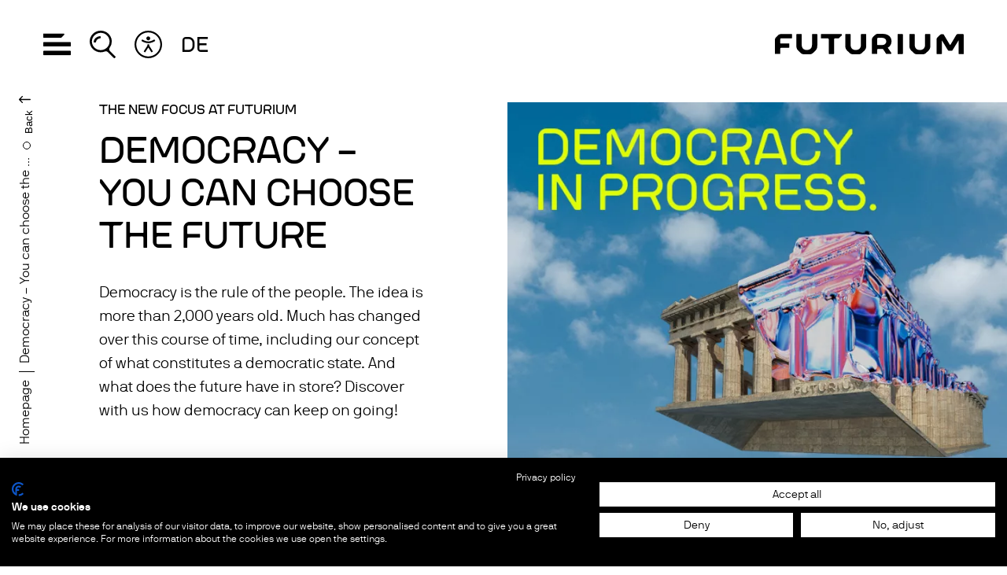

--- FILE ---
content_type: text/html; charset=utf-8
request_url: https://futurium.de/en/democracy
body_size: 42198
content:
<!DOCTYPE html><html lang="en"><head><meta charSet="utf-8"/><meta name="viewport" content="width=device-width"/><title>Democracy – You can choose the future<!-- --> - Futurium</title><meta name="title" content="Dem | Futurium"/><meta name="description" content="Democracy is the rule of the people. The idea is more than 2,000 years old. Much has changed over this course of time, including our concept of what constitutes a democratic state. And what does the future have in store? Discover with us how democracy can keep on going!"/><meta property="og:title" content="Dem | Futurium"/><meta property="og:image" content="https://futurium.de/uploads/images/_stageLandscapeL/6644187/FUT_Demokratie_Mailbanner_840x630px_EN.webp"/><meta property="og:description" content="Democracy is the rule of the people. The idea is more than 2,000 years old. Much has changed over this course of time, including our concept of what constitutes a democratic state. And what does the future have in store? Discover with us how democracy can keep on going!"/><meta property="og:url" content="https://futurium.de/en/democracy"/><meta property="og:type" content="website"/><meta name="twitter:title" content="Dem | Futurium"/><meta name="twitter:image" content="https://futurium.de/uploads/images/_stageLandscapeL/6644187/FUT_Demokratie_Mailbanner_840x630px_EN.webp"/><meta name="twitter:description" content="Democracy is the rule of the people. The idea is more than 2,000 years old. Much has changed over this course of time, including our concept of what constitutes a democratic state. And what does the future have in store? Discover with us how democracy can keep on going!"/><meta name="twitter:card" content="summary_large_image"/><meta name="next-head-count" content="14"/><meta name="viewport" content="width=device-width, initial-scale=1.0, viewport-fit=cover"/><meta http-equiv="X-UA-Compatible" content="IE=edge"/><meta name="theme-color" content="#000000"/><meta name="facebook-domain-verification" content="uznqa04tgylgz30r8jvfjog4o2fq5i"/><link rel="manifest" href="/static/manifest.json"/><link rel="apple-touch-icon" sizes="180x180" href="/apple-touch-icon.png"/><link rel="stylesheet" type="text/css" href="/static/fonts/fonts.css"/><link rel="icon" type="image/x-icon" href="/static/favicon.ico"/><script type="application/ld+json">{
  "@context": "http://schema.org",
  "@type": ["TouristAttraction","Museum"],
  "name": "Futurium Berlin",
  "address": {
    "@type": "PostalAddress",
    "name": "Alexanderufer 2, 10117 Berlin"
  },
  "openingHours": ["Derzeit geschlossen. Eröffnung im September 2019"]
}</script><script src="https://consent.cookiefirst.com/sites/futurium.de-a741901d-d3cf-4197-8e5e-8adde72098f0/consent.js"></script><link rel="preload" href="/_next/static/css/ad616e5843e7d5ff.css" as="style" crossorigin="anonymous"/><link rel="stylesheet" href="/_next/static/css/ad616e5843e7d5ff.css" crossorigin="anonymous" data-n-g=""/><link rel="preload" href="/_next/static/css/ceeb0b88c1965bb8.css" as="style" crossorigin="anonymous"/><link rel="stylesheet" href="/_next/static/css/ceeb0b88c1965bb8.css" crossorigin="anonymous" data-n-p=""/><noscript data-n-css=""></noscript><script defer="" crossorigin="anonymous" nomodule="" src="/_next/static/chunks/polyfills-42372ed130431b0a.js"></script><script defer="" src="/_next/static/chunks/entry.0f0511e75a26b2d1.js" crossorigin="anonymous"></script><script src="/_next/static/chunks/webpack-c3b47fb7c8d53a10.js" defer="" crossorigin="anonymous"></script><script src="/_next/static/chunks/framework-5e1c79f19d30718c.js" defer="" crossorigin="anonymous"></script><script src="/_next/static/chunks/main-846a1942408336b9.js" defer="" crossorigin="anonymous"></script><script src="/_next/static/chunks/pages/_app-1aacd2728c8e1848.js" defer="" crossorigin="anonymous"></script><script src="/_next/static/chunks/b5e6744d-acb7d07b0142584c.js" defer="" crossorigin="anonymous"></script><script src="/_next/static/chunks/5980-c2a1f1756059ce06.js" defer="" crossorigin="anonymous"></script><script src="/_next/static/chunks/9638-6b257d3cb56a6738.js" defer="" crossorigin="anonymous"></script><script src="/_next/static/chunks/4398-dd3bf3df2c957278.js" defer="" crossorigin="anonymous"></script><script src="/_next/static/chunks/829-8d899f5606d8ba80.js" defer="" crossorigin="anonymous"></script><script src="/_next/static/chunks/1049-35e2e8360cc51dbf.js" defer="" crossorigin="anonymous"></script><script src="/_next/static/chunks/5595-fdc0575a34093d68.js" defer="" crossorigin="anonymous"></script><script src="/_next/static/chunks/7294-73166792dea12947.js" defer="" crossorigin="anonymous"></script><script src="/_next/static/chunks/2847-0d5a61bc69fe1498.js" defer="" crossorigin="anonymous"></script><script src="/_next/static/chunks/8480-0c1397244849b2f2.js" defer="" crossorigin="anonymous"></script><script src="/_next/static/chunks/8288-07d01b5b0b90f49a.js" defer="" crossorigin="anonymous"></script><script src="/_next/static/chunks/9380-7580c15320f39591.js" defer="" crossorigin="anonymous"></script><script src="/_next/static/chunks/6382-8dee5f93274182e5.js" defer="" crossorigin="anonymous"></script><script src="/_next/static/chunks/5732-8f46f5ef55050c31.js" defer="" crossorigin="anonymous"></script><script src="/_next/static/chunks/5178-a58ebf4190d4e6b8.js" defer="" crossorigin="anonymous"></script><script src="/_next/static/chunks/6346-9b6634c286cbd091.js" defer="" crossorigin="anonymous"></script><script src="/_next/static/chunks/980-276a8e24b43d2ade.js" defer="" crossorigin="anonymous"></script><script src="/_next/static/chunks/8465-e1798ffce32bfd19.js" defer="" crossorigin="anonymous"></script><script src="/_next/static/chunks/basicTeaser-f200bb33fb04da00.js" defer="" crossorigin="anonymous"></script><script src="/_next/static/chunks/3782-ffddb3b6f6e02683.js" defer="" crossorigin="anonymous"></script><script src="/_next/static/chunks/7168-788e6befeee717a0.js" defer="" crossorigin="anonymous"></script><script src="/_next/static/chunks/2108-074f0c3338df214b.js" defer="" crossorigin="anonymous"></script><script src="/_next/static/chunks/8164-a41f5e6326ba7df7.js" defer="" crossorigin="anonymous"></script><script src="/_next/static/chunks/pages/%5Buri%5D-701bcbff7c379532.js" defer="" crossorigin="anonymous"></script><script src="/_next/static/fSnrIwsPZNlBcl-a-HXod/_buildManifest.js" defer="" crossorigin="anonymous"></script><script src="/_next/static/fSnrIwsPZNlBcl-a-HXod/_ssgManifest.js" defer="" crossorigin="anonymous"></script><style data-styled="gHuOvB ikunPw iEPEHn goOvPk CuMDn eajiWb OsAKV kYeDdB hAwRAn jnlMCy hizZMV dFMloS cGnWsY iOngtl bXSPbH jQCJhe kClpHt jfQJbE kPPtZe iMekEj cLbUmg jJzbCB cqmcIy isRXHz jTytyo ctJMHT jGyJRB klyJSk gfMyzF cfWGjV fuLily lhMKwf mwYjN jwttWz bKJBpl jSaJwo" data-styled-version="4.4.1">
/* sc-component-id: sc-global-3412575427 */
@page{margin:2cm;} *,::before,::after{box-sizing:border-box;background-repeat:no-repeat;} ::before,::after{-webkit-text-decoration:inherit;text-decoration:inherit;vertical-align:inherit;} :where(:root){cursor:default;line-height:1.5;overflow-wrap:break-word;-moz-tab-size:4;tab-size:4;-webkit-tap-highlight-color:transparent;-webkit-text-size-adjust:100%;} :where(body){-webkit-block-size:-moz-available;-ms-flex-block-size:-moz-available;block-size:-moz-available;-webkit-block-size:-webkit-fill-available;-ms-flex-block-size:-webkit-fill-available;block-size:-webkit-fill-available;-webkit-block-size:stretch;-ms-flex-block-size:stretch;block-size:stretch;margin:0;} :where(h1){font-size:2em;margin:0.67em 0;} :where(dl,ol,ul) :where(dl,ol,ul){margin:0;} :where(hr){color:inherit;height:0;} :where(nav) :where(ol,ul){list-style-type:none;padding:0;} :where(nav li)::before{content:"\200B";float:left;} :where(pre){font-family:monospace,monospace;font-size:1em;overflow:auto;} :where(abbr[title]){-webkit-text-decoration:underline;text-decoration:underline;-webkit-text-decoration:underline dotted;text-decoration:underline dotted;} :where(b,strong){font-weight:bolder;} :where(code,kbd,samp){font-family:monospace,monospace;font-size:1em;} :where(small){font-size:80%;} :where(audio,canvas,iframe,img,svg,video){vertical-align:middle;} :where(iframe){border-style:none;} :where(svg:not([fill])){fill:currentColor;} :where(table){border-collapse:collapse;border-color:inherit;text-indent:0;} :where(button,input,select){margin:0;} :where(button,[type="button" i],[type="reset" i],[type="submit" i]){-webkit-appearance:button;} :where(fieldset){border:1px solid #a0a0a0;} :where(progress){vertical-align:baseline;} :where(textarea){margin:0;resize:vertical;} :where([type="search" i]){-webkit-appearance:textfield;outline-offset:-2px;} ::-webkit-inner-spin-button,::-webkit-outer-spin-button{height:auto;} ::-webkit-input-placeholder{color:inherit;opacity:0.54;} ::-webkit-search-decoration{-webkit-appearance:none;} ::-webkit-file-upload-button{-webkit-appearance:button;font:inherit;} :where(dialog){background-color:white;border:solid;color:black;height:-moz-fit-content;height:-webkit-fit-content;height:-moz-fit-content;height:fit-content;left:0;margin:auto;padding:1em;position:absolute;right:0;width:-moz-fit-content;width:-webkit-fit-content;width:-moz-fit-content;width:fit-content;} :where(dialog:not([open])){display:none;} :where(details > summary:first-of-type){display:list-item;} :where([aria-busy="true" i]){cursor:progress;} :where([aria-controls]){cursor:pointer;} :where([aria-disabled="true" i],[disabled]){cursor:not-allowed;} :where([aria-hidden="false" i][hidden]){display:initial;} :where([aria-hidden="false" i][hidden]:not(:focus)){-webkit-clip:rect(0,0,0,0);clip:rect(0,0,0,0);position:absolute;} *{-webkit-tap-highlight-color:rgba(0,0,0,0);} html{-webkit-text-size-adjust:100%;text-size-adjust:100%;text-rendering:optimizeSpeed;font-size:100%;} body{font-family:Futurium Type,Helvetica,sans-serif;font-display:swap;-webkit-font-smoothing:antialiased;-moz-osx-font-smoothing:grayscale;margin:0;padding:0;background:#fff;} button{-webkit-appearance:none;-moz-appearance:none;appearance:none;border:0;margin:0;padding:0;background:transparent;cursor:pointer;} [data-whatinput='mouse'],[data-whatinput='touch']{outline:0;} :active{color:inherit;} a{color:inherit;-webkit-text-decoration:none;text-decoration:none;} img{image-rendering:crisp-edges;} html,body,div,article,section,main,footer,header,form,fieldset,legend,pre,code,p,a,h1,h2,h3,h4,h5,h6,ul,ol,li,dl,dt,dd,textarea,input[type='email'],input[type='number'],input[type='password'],input[type='tel'],input[type='text'],input[type='url']{box-sizing:border-box;} figure{margin:0;} main{width:100%;} .lazyload,.lazyloading{opacity:0;-webkit-transition:opacity 400ms;transition:opacity 400ms;} img.lazyloaded{-webkit-transition:opacity 400ms;transition:opacity 400ms;opacity:1;} p{margin:0;} i{font-style:italic;} b,strong{font-weight:700;} @-webkit-keyframes loadingBg{from{background:#e8e8e8;}to{background:#f4f4f4;}} @keyframes loadingBg{from{background:#e8e8e8;}to{background:#f4f4f4;}} @-webkit-keyframes opacityLoading{from{opacity:1;}to{opacity:0.4;}} @keyframes opacityLoading{from{opacity:1;}to{opacity:0.4;}} @media print{*,*:before,*:after{background:transparent !important;color:#000 !important;box-shadow:none !important;text-shadow:none !important;}a,a:visited{-webkit-text-decoration:underline;text-decoration:underline;}a[href]:after{content:' (' attr(href) ')';}abbr[title]:after{content:' (' attr(title) ')';}a[href^='#']:after,a[href^='javascript:']:after{content:'';}pre{white-space:pre-wrap !important;}pre,blockquote{border:1px solid #999;page-break-inside:avoid;}thead{display:table-header-group;}tr,img{page-break-inside:avoid;}p,h2,h3{orphans:3;widows:3;}h2,h3{page-break-after:avoid;}} #nprogress{pointer-events:none;} #nprogress .bar{background:#9BCCA4;position:fixed;z-index:999;top:0;left:0;width:100%;height:5px;} #content{-webkit-transform-origin:top;-ms-transform-origin:top;transform-origin:top;} .page-transition-enter #content{opacity:0;-webkit-transform:scale(0.95);-ms-transform:scale(0.95);transform:scale(0.95);} .page-transition-enter-active #content{-webkit-transform:scale(1);-ms-transform:scale(1);transform:scale(1);opacity:1;-webkit-transition:all 400ms ease-in-out;transition:all 400ms ease-in-out;} .page-transition-exit #content{opacity:1;-webkit-transform:scale(1);-ms-transform:scale(1);transform:scale(1);} .page-transition-exit-active #content{-webkit-transform:scale(0.95);-ms-transform:scale(0.95);transform:scale(0.95);opacity:0;-webkit-transition:all 400ms ease-in-out;transition:all 400ms ease-in-out;} body.floorPlan--is-open,body.navigation--is-open,body.search--is-open,body.ReactModal__Body--open{position:relative;width:100%;height:100%;} @media (hover:none) and (pointer:coarse){body.floorPlan--is-open,body.navigation--is-open,body.search--is-open,body.ReactModal__Body--open{padding-right:0;}} a.disabled{pointer-events:none !important;touch-events:none !important;} .sr-only{position:absolute !important;width:1px !important;height:1px !important;padding:0 !important;margin:-1px !important;overflow:hidden !important;-webkit-clip-path:inset(50%) !important;clip-path:inset(50%) !important;white-space:nowrap !important;border:0 !important;}
/* sc-component-id: sc-htpNat */
.jnlMCy{margin:0 auto;width:100%;max-width:70rem;margin-left:auto;margin-right:auto;} .jnlMCy .container__wrapper{position:relative;margin:0 1.5rem;} @media (min-width:768px){.jnlMCy .container__wrapper{margin:0 2.875rem;}} .jnlMCy .gomusShopLink{display:block;margin-bottom:3.75rem;}.hizZMV{margin:0 auto;width:100%;max-width:83.75rem;margin-left:auto;margin-right:auto;} .hizZMV .container__wrapper{position:relative;margin:0 1.5rem;} @media (min-width:768px){.hizZMV .container__wrapper{margin:0 2.875rem;}} .hizZMV .gomusShopLink{display:block;margin-bottom:3.75rem;}
/* sc-component-id: sc-bxivhb */
.iOngtl{text-transform:uppercase;-webkit-hyphens:auto;-moz-hyphens:auto;-ms-hyphens:auto;hyphens:auto;word-wrap:break-word;font-weight:400;margin:0;font-size:1rem;line-height:1.125rem;font-weight:400;font-family:Futurium Type,Helvetica,sans-serif;margin-bottom:0.9375rem;display:inline-block;} @media (min-width:768px){.iOngtl{font-size:1.125rem;line-height:1.25rem;}}.bXSPbH{text-transform:uppercase;-webkit-hyphens:auto;-moz-hyphens:auto;-ms-hyphens:auto;hyphens:auto;word-wrap:break-word;font-weight:400;margin:0;font-size:2.5rem;line-height:2.5rem;font-weight:400;font-family:Futurium Type,Helvetica,sans-serif;} @media (min-width:768px){.bXSPbH{font-size:3.125rem;line-height:3.375rem;}}.jQCJhe{text-transform:uppercase;-webkit-hyphens:auto;-moz-hyphens:auto;-ms-hyphens:auto;hyphens:auto;word-wrap:break-word;font-weight:400;margin:0;}.kClpHt{text-transform:uppercase;-webkit-hyphens:auto;-moz-hyphens:auto;-ms-hyphens:auto;hyphens:auto;word-wrap:break-word;font-weight:400;margin:0;font-size:1.875rem;line-height:2rem;font-weight:400;font-family:Futurium Type,Helvetica,sans-serif;} @media (min-width:940px){.kClpHt{font-size:2.25rem;line-height:2.5rem;}}
/* sc-component-id: sc-ifAKCX */
.jfQJbE{margin:0 auto;} .jfQJbE p{width: calc(6.25rem + (100% - 6.875rem) / 12 * 11);margin:1.875rem  calc(0.625rem + (100% - 6.875rem) / 12 * 1);font-weight:400;padding:0;width:100%;margin:0;} @media (min-width:768px){.jfQJbE p{width: calc(5rem + (100% - 6.875rem) / 12 * 9);}} @media (min-width:768px){.jfQJbE p{margin:1.875rem  calc(1.25rem + (100% - 6.875rem) / 12 * 2);}} @media (min-width:940px){.jfQJbE p.two-column{-webkit-column-count:2;column-count:2;-webkit-column-gap:25px;column-gap:25px;}} .jfQJbE p.align-right{width: calc(5.625rem + (100% - 6.875rem) / 12 * 10);margin-left: calc(1.25rem + (100% - 6.875rem) / 12 * 2);margin-right:0;} @media (min-width:768px){.jfQJbE p.align-right{width: calc(5rem + (100% - 6.875rem) / 12 * 9);}} @media (min-width:768px){.jfQJbE p.align-right{margin-left: calc(1.875rem + (100% - 6.875rem) / 12 * 3);}} @media (min-width:768px){.jfQJbE p.align-right{margin-right:0;}} .jfQJbE p.align-left{margin-right: calc(1.25rem + (100% - 6.875rem) / 12 * 2);margin-left:0;} @media (min-width:768px){.jfQJbE p.align-left{margin-right: calc(1.875rem + (100% - 6.875rem) / 12 * 3);}} @media (min-width:768px){.jfQJbE p.align-left{margin-left:0;}} @media (min-width:768px){.jfQJbE p{width:100%;margin:0;}} .jfQJbE h2{font-size:1.875rem;line-height:2rem;font-weight:400;font-family:Futurium Type,Helvetica,sans-serif;margin:1.5rem 0 2.5rem;} @media (min-width:768px){.jfQJbE h2{font-size:2.25rem;line-height:2.5rem;}} @media (min-width:768px){.jfQJbE h2{margin:1.5rem 0 2.5rem  calc(0.625rem + (100% - 6.875rem) / 12 * 1);}} [data-whatinput='mouse'] .jfQJbE h2,[data-whatinput='touch'] .jfQJbE h2{outline:0;} .jfQJbE h3{font-size:1rem;line-height:1.125rem;font-weight:400;font-family:Futurium Type,Helvetica,sans-serif;margin:2.5rem 0 1.5rem;} @media (min-width:768px){.jfQJbE h3{font-size:1.125rem;line-height:1.25rem;}} @media (min-width:768px){.jfQJbE h3{margin:2.5rem 0 1.5rem  calc(0.625rem + (100% - 6.875rem) / 12 * 1);}} .jfQJbE h2,.jfQJbE h3{width: calc(6.25rem + (100% - 6.875rem) / 12 * 11);text-transform:uppercase;color:black;font-weight:normal;} @media (min-width:768px){.jfQJbE h2,.jfQJbE h3{width: calc(3.75rem + (100% - 6.875rem) / 12 * 7);}} .jfQJbE h2:first-of-type,.jfQJbE h3:first-of-type{margin-left: calc(0.625rem + (100% - 6.875rem) / 12 * 1);} .jfQJbE ul,.jfQJbE ol{width: calc(6.25rem + (100% - 6.875rem) / 12 * 11);margin:1.875rem  calc(0.625rem + (100% - 6.875rem) / 12 * 1);padding:0;list-style-position:inside;} @media (min-width:768px){.jfQJbE ul,.jfQJbE ol{width: calc(5rem + (100% - 6.875rem) / 12 * 9);}} @media (min-width:768px){.jfQJbE ul,.jfQJbE ol{margin:1.875rem  calc(1.25rem + (100% - 6.875rem) / 12 * 2);}} .jfQJbE ul{list-style-type:none;} .jfQJbE ul li{position:relative;margin-left:15px;} .jfQJbE ul li:before{position:absolute;content:'';left:-0.9375rem;width:0.4375rem;height:0.4375rem;border-radius:100%;background:black;top:10px;} .jfQJbE a{border-bottom:1px solid black;color:black;-webkit-text-decoration:none;text-decoration:none;} .jfQJbE a[target='_blank']{margin-right:2px;} .jfQJbE a[target='_blank']:after{position:relative;content:'';display:inline-block;background-image:url("data:image/svg+xml,%3Csvg width='15' height='15' viewBox='0 0 15 15' xmlns='http://www.w3.org/2000/svg'%3E%3Cpath d='M11.514 2.2H6.786a1 1 0 1 1 0-2h7a1 1 0 0 1 1 1v7a1 1 0 1 1-2 0V3.756L1.907 14.635a1 1 0 0 1-1.414-1.414L11.513 2.2z'/%3E%3C/svg%3E");height:0.625rem;width:0.625rem;background-size:0.625rem 0.625rem;margin-left:5px;margin-bottom:1px;} .jfQJbE a.disabled{margin-right:0;pointer-events:none;border-bottom:none;} .jfQJbE a.disabled:after{display:none;background-image:none;height:0;width:0;} .jfQJbE p,.jfQJbE ul,.jfQJbE ol{font-size:1rem;line-height:1.875rem;font-weight:300;font-family:NB International Pro,Helvetica,sans-serif;font-size:1.125rem;line-height:1.75rem;font-weight:300;font-family:NB International Pro,Helvetica,sans-serif;} @media (min-width:768px){.jfQJbE p,.jfQJbE ul,.jfQJbE ol{font-size:1.1875rem;line-height:1.875rem;}}.kPPtZe{margin:0 auto;} .kPPtZe p{width: calc(6.25rem + (100% - 6.875rem) / 12 * 11);margin:1.875rem  calc(0.625rem + (100% - 6.875rem) / 12 * 1);font-weight:400;padding:0;} @media (min-width:768px){.kPPtZe p{width: calc(5rem + (100% - 6.875rem) / 12 * 9);}} @media (min-width:768px){.kPPtZe p{margin:1.875rem  calc(1.25rem + (100% - 6.875rem) / 12 * 2);}} @media (min-width:940px){.kPPtZe p.two-column{-webkit-column-count:2;column-count:2;-webkit-column-gap:25px;column-gap:25px;}} .kPPtZe p.align-right{width: calc(5.625rem + (100% - 6.875rem) / 12 * 10);margin-left: calc(1.25rem + (100% - 6.875rem) / 12 * 2);margin-right:0;} @media (min-width:768px){.kPPtZe p.align-right{width: calc(5rem + (100% - 6.875rem) / 12 * 9);}} @media (min-width:768px){.kPPtZe p.align-right{margin-left: calc(1.875rem + (100% - 6.875rem) / 12 * 3);}} @media (min-width:768px){.kPPtZe p.align-right{margin-right:0;}} .kPPtZe p.align-left{margin-right: calc(1.25rem + (100% - 6.875rem) / 12 * 2);margin-left:0;} @media (min-width:768px){.kPPtZe p.align-left{margin-right: calc(1.875rem + (100% - 6.875rem) / 12 * 3);}} @media (min-width:768px){.kPPtZe p.align-left{margin-left:0;}} .kPPtZe h2{font-size:1.875rem;line-height:2rem;font-weight:400;font-family:Futurium Type,Helvetica,sans-serif;margin:1.5rem 0 2.5rem;} @media (min-width:768px){.kPPtZe h2{font-size:2.25rem;line-height:2.5rem;}} @media (min-width:768px){.kPPtZe h2{margin:1.5rem 0 2.5rem  calc(0.625rem + (100% - 6.875rem) / 12 * 1);}} [data-whatinput='mouse'] .kPPtZe h2,[data-whatinput='touch'] .kPPtZe h2{outline:0;} .kPPtZe h3{font-size:1rem;line-height:1.125rem;font-weight:400;font-family:Futurium Type,Helvetica,sans-serif;margin:2.5rem 0 1.5rem;} @media (min-width:768px){.kPPtZe h3{font-size:1.125rem;line-height:1.25rem;}} @media (min-width:768px){.kPPtZe h3{margin:2.5rem 0 1.5rem  calc(0.625rem + (100% - 6.875rem) / 12 * 1);}} .kPPtZe h2,.kPPtZe h3{width: calc(6.25rem + (100% - 6.875rem) / 12 * 11);text-transform:uppercase;color:black;font-weight:normal;} @media (min-width:768px){.kPPtZe h2,.kPPtZe h3{width: calc(3.75rem + (100% - 6.875rem) / 12 * 7);}} .kPPtZe h2:first-of-type,.kPPtZe h3:first-of-type{margin-left: calc(0.625rem + (100% - 6.875rem) / 12 * 1);} .kPPtZe ul,.kPPtZe ol{width: calc(6.25rem + (100% - 6.875rem) / 12 * 11);margin:1.875rem  calc(0.625rem + (100% - 6.875rem) / 12 * 1);padding:0;list-style-position:inside;} @media (min-width:768px){.kPPtZe ul,.kPPtZe ol{width: calc(5rem + (100% - 6.875rem) / 12 * 9);}} @media (min-width:768px){.kPPtZe ul,.kPPtZe ol{margin:1.875rem  calc(1.25rem + (100% - 6.875rem) / 12 * 2);}} .kPPtZe ul{list-style-type:none;} .kPPtZe ul li{position:relative;margin-left:15px;} .kPPtZe ul li:before{position:absolute;content:'';left:-0.9375rem;width:0.4375rem;height:0.4375rem;border-radius:100%;background:black;top:10px;} .kPPtZe a{border-bottom:1px solid black;color:black;-webkit-text-decoration:none;text-decoration:none;} .kPPtZe a[target='_blank']{margin-right:2px;} .kPPtZe a[target='_blank']:after{position:relative;content:'';display:inline-block;background-image:url("data:image/svg+xml,%3Csvg width='15' height='15' viewBox='0 0 15 15' xmlns='http://www.w3.org/2000/svg'%3E%3Cpath d='M11.514 2.2H6.786a1 1 0 1 1 0-2h7a1 1 0 0 1 1 1v7a1 1 0 1 1-2 0V3.756L1.907 14.635a1 1 0 0 1-1.414-1.414L11.513 2.2z'/%3E%3C/svg%3E");height:0.625rem;width:0.625rem;background-size:0.625rem 0.625rem;margin-left:5px;margin-bottom:1px;} .kPPtZe a.disabled{margin-right:0;pointer-events:none;border-bottom:none;} .kPPtZe a.disabled:after{display:none;background-image:none;height:0;width:0;} .kPPtZe p,.kPPtZe ul,.kPPtZe ol{font-size:1rem;line-height:1.875rem;font-weight:300;font-family:NB International Pro,Helvetica,sans-serif;}.iMekEj{margin:0 auto;} .iMekEj p{width: calc(6.25rem + (100% - 6.875rem) / 12 * 11);margin:1.875rem  calc(0.625rem + (100% - 6.875rem) / 12 * 1);font-weight:400;padding:0;width:100%;margin:0;} @media (min-width:768px){.iMekEj p{width: calc(5rem + (100% - 6.875rem) / 12 * 9);}} @media (min-width:768px){.iMekEj p{margin:1.875rem  calc(1.25rem + (100% - 6.875rem) / 12 * 2);}} @media (min-width:940px){.iMekEj p.two-column{-webkit-column-count:2;column-count:2;-webkit-column-gap:25px;column-gap:25px;}} .iMekEj p.align-right{width: calc(5.625rem + (100% - 6.875rem) / 12 * 10);margin-left: calc(1.25rem + (100% - 6.875rem) / 12 * 2);margin-right:0;} @media (min-width:768px){.iMekEj p.align-right{width: calc(5rem + (100% - 6.875rem) / 12 * 9);}} @media (min-width:768px){.iMekEj p.align-right{margin-left: calc(1.875rem + (100% - 6.875rem) / 12 * 3);}} @media (min-width:768px){.iMekEj p.align-right{margin-right:0;}} .iMekEj p.align-left{margin-right: calc(1.25rem + (100% - 6.875rem) / 12 * 2);margin-left:0;} @media (min-width:768px){.iMekEj p.align-left{margin-right: calc(1.875rem + (100% - 6.875rem) / 12 * 3);}} @media (min-width:768px){.iMekEj p.align-left{margin-left:0;}} @media (min-width:768px){.iMekEj p{width:100%;margin:0;}} .iMekEj h2{font-size:1.875rem;line-height:2rem;font-weight:400;font-family:Futurium Type,Helvetica,sans-serif;margin:1.5rem 0 2.5rem;} @media (min-width:768px){.iMekEj h2{font-size:2.25rem;line-height:2.5rem;}} @media (min-width:768px){.iMekEj h2{margin:1.5rem 0 2.5rem  calc(0.625rem + (100% - 6.875rem) / 12 * 1);}} [data-whatinput='mouse'] .iMekEj h2,[data-whatinput='touch'] .iMekEj h2{outline:0;} .iMekEj h3{font-size:1rem;line-height:1.125rem;font-weight:400;font-family:Futurium Type,Helvetica,sans-serif;margin:2.5rem 0 1.5rem;} @media (min-width:768px){.iMekEj h3{font-size:1.125rem;line-height:1.25rem;}} @media (min-width:768px){.iMekEj h3{margin:2.5rem 0 1.5rem  calc(0.625rem + (100% - 6.875rem) / 12 * 1);}} .iMekEj h2,.iMekEj h3{width: calc(6.25rem + (100% - 6.875rem) / 12 * 11);text-transform:uppercase;color:black;font-weight:normal;} @media (min-width:768px){.iMekEj h2,.iMekEj h3{width: calc(3.75rem + (100% - 6.875rem) / 12 * 7);}} .iMekEj h2:first-of-type,.iMekEj h3:first-of-type{margin-left: calc(0.625rem + (100% - 6.875rem) / 12 * 1);} .iMekEj ul,.iMekEj ol{width: calc(6.25rem + (100% - 6.875rem) / 12 * 11);margin:1.875rem  calc(0.625rem + (100% - 6.875rem) / 12 * 1);padding:0;list-style-position:inside;} @media (min-width:768px){.iMekEj ul,.iMekEj ol{width: calc(5rem + (100% - 6.875rem) / 12 * 9);}} @media (min-width:768px){.iMekEj ul,.iMekEj ol{margin:1.875rem  calc(1.25rem + (100% - 6.875rem) / 12 * 2);}} .iMekEj ul{list-style-type:none;} .iMekEj ul li{position:relative;margin-left:15px;} .iMekEj ul li:before{position:absolute;content:'';left:-0.9375rem;width:0.4375rem;height:0.4375rem;border-radius:100%;background:black;top:10px;} .iMekEj a{border-bottom:1px solid black;color:black;-webkit-text-decoration:none;text-decoration:none;} .iMekEj a[target='_blank']{margin-right:2px;} .iMekEj a[target='_blank']:after{position:relative;content:'';display:inline-block;background-image:url("data:image/svg+xml,%3Csvg width='15' height='15' viewBox='0 0 15 15' xmlns='http://www.w3.org/2000/svg'%3E%3Cpath d='M11.514 2.2H6.786a1 1 0 1 1 0-2h7a1 1 0 0 1 1 1v7a1 1 0 1 1-2 0V3.756L1.907 14.635a1 1 0 0 1-1.414-1.414L11.513 2.2z'/%3E%3C/svg%3E");height:0.625rem;width:0.625rem;background-size:0.625rem 0.625rem;margin-left:5px;margin-bottom:1px;} .iMekEj a.disabled{margin-right:0;pointer-events:none;border-bottom:none;} .iMekEj a.disabled:after{display:none;background-image:none;height:0;width:0;} .iMekEj p,.iMekEj ul,.iMekEj ol{font-size:1rem;line-height:1.875rem;font-weight:300;font-family:NB International Pro,Helvetica,sans-serif;}
/* sc-component-id: sc-bZQynM */
.klyJSk{font-size:1rem;line-height:1.875rem;font-weight:300;font-family:NB International Pro,Helvetica,sans-serif;margin:1.25rem 0;padding:0;font-size:0.875rem;line-height:1.25rem;font-weight:300;font-family:NB International Pro,Helvetica,sans-serif;}.gfMyzF{font-size:1rem;line-height:1.875rem;font-weight:300;font-family:NB International Pro,Helvetica,sans-serif;margin:1.25rem 0;padding:0;}
/* sc-component-id: sc-iwsKbI */
.iEPEHn{-webkit-appearance:none;-moz-appearance:none;appearance:none;border:0;margin:0;padding:0;background:transparent;cursor:pointer;} [data-whatinput='mouse'] .iEPEHn,[data-whatinput='touch'] .iEPEHn{outline:0;} .iEPEHn svg{fill:#000;height:28px;width:28px;} @media (min-width:480px){.iEPEHn svg{height:35px;width:35px;}}
/* sc-component-id: sc-gqjmRU */
.goOvPk{-webkit-appearance:none;-moz-appearance:none;appearance:none;border:0;margin:0;padding:0;background:transparent;cursor:pointer;} [data-whatinput='mouse'] .goOvPk,[data-whatinput='touch'] .goOvPk{outline:0;} .goOvPk svg{fill:#000;}
/* sc-component-id: sc-VigVT */
.eajiWb{display:inline-block;position:relative;text-transform:uppercase;} .eajiWb a{font-size:18px;font-weight:400;line-height:1;} @media (min-width:768px){.eajiWb a{font-size:28px;}} @media print{.eajiWb{display:none;}}
/* sc-component-id: sc-jTzLTM */
.CuMDn{cursor:pointer;-webkit-appearance:none;-moz-appearance:none;appearance:none;border:0;margin:0;padding:0;background:transparent;cursor:pointer;} .CuMDn svg{fill:#000;} [data-whatinput='mouse'] .CuMDn,[data-whatinput='touch'] .CuMDn{outline:0;}
/* sc-component-id: sc-fjdhpX */
.ikunPw{position:relative;z-index:98;width:100%;top:0;left:0;} .ikunPw .header__wrapper{pointer-events:none;padding:10px;} @media (min-width:480px){.ikunPw .header__wrapper{padding:20px;}} @media (min-width:1280px){.ikunPw .header__wrapper{padding:20px 30px;}} .ikunPw .header__wrapper{gap:20px;position:absolute;z-index:98;color:#000;top:0;left:0;width:100%;opacity:1;-webkit-transition:all 0.2s ease-in-out;transition:all 0.2s ease-in-out;-webkit-transition:top 1s ease-out;transition:top 1s ease-out;display:-webkit-box;display:-webkit-flex;display:-ms-flexbox;display:flex;-webkit-flex-direction:row-reverse;-ms-flex-direction:row-reverse;flex-direction:row-reverse;-webkit-align-items:center;-webkit-box-align:center;-ms-flex-align:center;align-items:center;} @media (min-width:480px){.ikunPw .header__wrapper{gap:0px;}} @media (min-width:768px){.ikunPw .header__wrapper{-webkit-flex-direction:row-reverse;-ms-flex-direction:row-reverse;flex-direction:row-reverse;}} @media (min-width:1280px){.ikunPw .header__wrapper{-webkit-flex-wrap:nowrap;-ms-flex-wrap:nowrap;flex-wrap:nowrap;}} [data-whatinput='keyboard'] .ikunPw .header__wrapper:focus-within,[data-whatinput='keyboard'] .ikunPw .header__wrapper:focus-within{-webkit-transform:translateY(0);-ms-transform:translateY(0);transform:translateY(0);} .ikunPw .header__filter{display:none;-webkit-box-flex:0;-webkit-flex-grow:0;-ms-flex-positive:0;flex-grow:0;padding:0;} @media (min-width:768px){.ikunPw .header__filter{-webkit-box-flex:2;-webkit-flex-grow:2;-ms-flex-positive:2;flex-grow:2;}} @media (min-width:1280px){.ikunPw .header__filter{-webkit-box-flex:0;-webkit-flex-grow:0;-ms-flex-positive:0;flex-grow:0;}} .ikunPw .header-filter-box{display:-webkit-box;display:-webkit-flex;display:-ms-flexbox;display:flex;-webkit-align-items:center;-webkit-box-align:center;-ms-flex-align:center;align-items:center;padding:15px;} @media (min-width:768px){.ikunPw .header-filter-box{height:75px;padding:0 25px;}} .ikunPw .header-filter-box .header-filter-box-search,.ikunPw .header-filter-box .header-filter-box-accessibility{display:none;} @media (min-width:480px){.ikunPw .header-filter-box .header-filter-box-search,.ikunPw .header-filter-box .header-filter-box-accessibility{display:inline-block;}} .ikunPw .header__logo-wrapper{position:relative;pointer-events:auto;} @media (min-width:768px){.ikunPw .header__logo-wrapper{-webkit-flex-shrink:0;-ms-flex-negative:0;flex-shrink:0;}} .ikunPw .header__logo{cursor:pointer;max-width:240px;height:auto;} .ikunPw .header__logo svg{max-height:30px;width:100%;height:auto;fill:#000;} @media (min-width:768px){.ikunPw .header__logo{display:block;width:260px;-webkit-align-self:center;-ms-flex-item-align:center;align-self:center;}} @media (min-width:1280px){.ikunPw .header__logo{width:auto;}} .ikunPw .header__button-wrapper{position:relative;display:-webkit-box;display:-webkit-flex;display:-ms-flexbox;display:flex;width:100%;-webkit-flex:1;-ms-flex:1;flex:1;} @media (min-width:480px){.ikunPw .header__button-wrapper{-webkit-flex-shrink:0;-ms-flex-negative:0;flex-shrink:0;-webkit-box-flex:2;-webkit-flex-grow:2;-ms-flex-positive:2;flex-grow:2;}} .ikunPw .header__button-wrapper .header-filter-box{pointer-events:auto;display:-webkit-inline-box;display:-webkit-inline-flex;display:-ms-inline-flexbox;display:inline-flex;width:auto;} @media (min-width:768px){.ikunPw .header__button-wrapper{width:auto;display:inline-block;}} .ikunPw .header__button-wrapper button,.ikunPw .header__button-wrapper .header__language-switch{margin-left:1.125rem;} @media (min-width:480px){.ikunPw .header__button-wrapper button,.ikunPw .header__button-wrapper .header__language-switch{margin-left:24px;}} .ikunPw .header__button-wrapper button:first-of-type{-webkit-box-flex:2;-webkit-flex-grow:2;-ms-flex-positive:2;flex-grow:2;display:-webkit-box;display:-webkit-flex;display:-ms-flexbox;display:flex;-webkit-align-items:flex-start;-webkit-box-align:flex-start;-ms-flex-align:flex-start;align-items:flex-start;margin-left:0;} @media (min-width:768px){.ikunPw .header__button-wrapper button:first-of-type{display:inline-block;}} .ikunPw .headroom--unfixed .header__wrapper{-webkit-transform:translateY(0);-ms-transform:translateY(0);transform:translateY(0);color:#000;background:transparent;} .ikunPw .headroom--unfixed .header__filter{display:none;} .ikunPw .headroom--unpinned .header__wrapper{-webkit-transform:translateY(-100%);-ms-transform:translateY(-100%);transform:translateY(-100%);background:#000;color:#fff;} .ikunPw .headroom--unpinned .header__wrapper svg,.ikunPw .headroom--unpinned .header__wrapper g,.ikunPw .headroom--unpinned .header__wrapper path{fill:#fff;} .ikunPw .headroom--unpinned .header__wrapper .header__logo{opacity:1;} .ikunPw .headroom--pinned .header__wrapper{color:#fff;-webkit-transform:translateY(0);-ms-transform:translateY(0);transform:translateY(0);} .ikunPw .headroom--pinned .header__wrapper svg,.ikunPw .headroom--pinned .header__wrapper g,.ikunPw .headroom--pinned .header__wrapper path{fill:#fff;} .ikunPw .headroom--pinned .header__wrapper .header__language-switch span{color:#fff;} .ikunPw .headroom--pinned .header__wrapper .header-filter-box{position:relative;background:#000000b0;-webkit-backdrop-filter:saturate(50%) hue-rotate(335deg) blur(6px) contrast(220%);backdrop-filter:saturate(50%) hue-rotate(335deg) blur(6px) contrast(220%);border-radius:8px;} .ikunPw .headroom--pinned .header__wrapper .header__logo-wrapper{display:none;} @media (min-width:768px){.ikunPw .headroom--pinned .header__wrapper .header__logo-wrapper{display:-webkit-box;display:-webkit-flex;display:-ms-flexbox;display:flex;}} .ikunPw .headroom--pinned .header__wrapper .header__logo-wrapper{opacity:1;} .ikunPw .headroom--pinned .header__filter{display:block;} @media print{.ikunPw .header__logo-wrapper{position:relative;top:0;left:0;right:auto;}.ikunPw .header__logo[href]:after{content:'';}.ikunPw .header__button-wrapper{display:none;}}
/* sc-component-id: sc-chPdSV */
.OsAKV .headerModal__overlay{position:fixed;z-index:99;top:0;left:0;width:100%;height:100%;pointer-events:auto;} .OsAKV .headerModal__content{position:relative;width:100%;height:100%;overflow-y:auto;display:-webkit-box;display:-webkit-flex;display:-ms-flexbox;display:flex;-webkit-flex-wrap:wrap;-ms-flex-wrap:wrap;flex-wrap:wrap;-webkit-align-items:flex-end;-webkit-box-align:flex-end;-ms-flex-align:flex-end;align-items:flex-end;} [data-whatinput='mouse'] .OsAKV .headerModal__content,[data-whatinput='touch'] .OsAKV .headerModal__content{outline:0;} .OsAKV .headerModal__background{position:fixed;top:0;bottom:0;right:0;left:0;-webkit-transform:scaleX(0);-ms-transform:scaleX(0);transform:scaleX(0);-webkit-transform-origin:center right;-ms-transform-origin:center right;transform-origin:center right;-webkit-transition:-webkit-transform 0.5s cubic-bezier(0.48,0,0.5,1);-webkit-transition:transform 0.5s cubic-bezier(0.48,0,0.5,1);transition:transform 0.5s cubic-bezier(0.48,0,0.5,1);will-change:transform;} .OsAKV .headerModal__background:before,.OsAKV .headerModal__background:after{content:'';position:absolute;width:100%;height:100%;} .OsAKV .headerModal__background:after{background:#000000;} .OsAKV .headerModal__content-wrapper{position:relative;width:100%;min-height:100%;opacity:0;} .OsAKV .headerModal__header{opacity:0;} .OsAKV .headerModal__content--after-open .headerModal__background{-webkit-transform:scaleX(1);-ms-transform:scaleX(1);transform:scaleX(1);} .OsAKV .headerModal__content--after-open .headerModal__header,.OsAKV .headerModal__content--after-open .headerModal__content-wrapper{-webkit-transition:opacity 0.4s ease-in 0.5s;transition:opacity 0.4s ease-in 0.5s;opacity:1;display:-webkit-box;display:-webkit-flex;display:-ms-flexbox;display:flex;-webkit-align-items:center;-webkit-box-align:center;-ms-flex-align:center;align-items:center;padding:1.5625rem;} @media (min-width:480px){.OsAKV .headerModal__content--after-open .headerModal__header,.OsAKV .headerModal__content--after-open .headerModal__content-wrapper{padding:2.1875rem;}} @media (min-width:768px){.OsAKV .headerModal__content--after-open .headerModal__header,.OsAKV .headerModal__content--after-open .headerModal__content-wrapper{padding:2.5rem 2.8125rem;}} @media (min-width:1280px){.OsAKV .headerModal__content--after-open .headerModal__header,.OsAKV .headerModal__content--after-open .headerModal__content-wrapper{padding:2.5rem 3.4375rem;}} .OsAKV .headerModal__content--before-close .headerModal__background{-webkit-transform:scaleX(0);-ms-transform:scaleX(0);transform:scaleX(0);} .OsAKV .headerModal__content--before-close .headerModal__header,.OsAKV .headerModal__content--before-close .headerModal__content-wrapper{-webkit-transition:opacity 0.4s ease-in;transition:opacity 0.4s ease-in;opacity:0;}
/* sc-component-id: sc-iAyFgw */
.jSaJwo{position:relative;margin-top:3.75rem;margin-top:0;} .jSaJwo.isArchivePage{margin-top:0;} .jSaJwo.isArchivePage .footer__sub > div{margin-right:0;} .jSaJwo.isArchivePage .footer__sub .footer__sub-navigation{position:relative;} @media (min-width:940px){.jSaJwo.isArchivePage .footer__sub .footer__sub-navigation{border-right:none;}.jSaJwo.isArchivePage .footer__sub .footer__sub-navigation:after{content:'';position:absolute;top:50%;right:0;-webkit-transform:translateY(-50%);-ms-transform:translateY(-50%);transform:translateY(-50%);height:14px;width:2px;background-color:#000;}} .jSaJwo .footer__wrapper{padding-top:5.625rem;} .jSaJwo .footer__wrapper{background:#000;color:#fff;} .jSaJwo .footer__wrapper svg.futurium__logo{width:220px;height:24px;} @media (min-width:480px){.jSaJwo .footer__wrapper svg.futurium__logo{width:318px;height:35px;}} .jSaJwo .footer__wrapper a{color:#fff;} .jSaJwo .footer__wrapper a:hover,.jSaJwo .footer__wrapper a:focus{color:#317559;} .jSaJwo .footer__content{padding:0 0 3.75rem;margin-top:3.75rem;} .jSaJwo .footer__currentInfo{width:100%;margin-top:2.5rem;} @media (min-width:768px){.jSaJwo .footer__currentInfo{width: calc(3.125rem + (100% - 6.875rem) / 12 * 6);}} @media (min-width:940px){.jSaJwo .footer__currentInfo{width: calc(2.5rem + (100% - 6.875rem) / 12 * 5);}} @media (min-width:768px){.jSaJwo .footer__currentInfo{margin-left:0;}} @media (min-width:940px){.jSaJwo .footer__currentInfo{margin-left: calc(0.625rem + (100% - 6.875rem) / 12 * 1);}} @media (min-width:768px){.jSaJwo .footer__currentInfo{margin-top:0;}} .jSaJwo .footer__navigation{margin-top:1.25rem;} .jSaJwo .footer__navigation ul{display:-ms-grid;display:grid;-ms-grid-columns:(1fr)[1];grid-template-columns:repeat(1,1fr);gap:10px;padding:0;} @media (min-width:768px){.jSaJwo .footer__navigation ul{gap:15px;-ms-grid-columns:(1fr)[2];grid-template-columns:repeat(2,1fr);}} @media (min-width:940px){.jSaJwo .footer__navigation ul{-ms-grid-columns:(1fr)[3];grid-template-columns:repeat(3,1fr);}} @media (min-width:1280px){.jSaJwo .footer__navigation ul{-ms-grid-columns:(1fr)[5];grid-template-columns:repeat(5,1fr);}} .jSaJwo .footer__navigation li{font-size:1.25rem;line-height:1.375rem;font-weight:400;font-family:Futurium Type,Helvetica,sans-serif;display:block;margin:0 0 1.25rem;text-transform:uppercase;} @media (min-width:768px){.jSaJwo .footer__navigation li{font-size:1.625rem;line-height:1.875rem;}} @media (min-width:768px){.jSaJwo .footer__navigation li{font-size:1rem;line-height:1.125rem;font-weight:400;font-family:Futurium Type,Helvetica,sans-serif;margin:0 0 0.9375rem;}@media (min-width:768px){.jSaJwo .footer__navigation li{font-size:1.125rem;line-height:1.25rem;}}.jSaJwo .footer__navigation li a{font-size:22px;}} .jSaJwo .footer__sub{background:transparent;color:#000;padding:1.5rem 0;text-transform:uppercase;} @media (min-width:940px){.jSaJwo .footer__sub .container__wrapper{display:-webkit-box;display:-webkit-flex;display:-ms-flexbox;display:flex;-webkit-align-items:center;-webkit-box-align:center;-ms-flex-align:center;align-items:center;}} .jSaJwo .footer__sub svg{margin-right:1.5rem;} .jSaJwo .footer__sub-navigation{border-bottom:1px solid lightgray;margin:1.875rem 0;} @media (min-width:940px){.jSaJwo .footer__sub-navigation{margin:0;padding-right:1.875rem;margin-right:1.875rem;border-right:1px solid lightgray;border-bottom:none;-webkit-box-flex:2;-webkit-flex-grow:2;-ms-flex-positive:2;flex-grow:2;text-align:right;}} .jSaJwo .footer__sub-navigation ul{padding:0;} .jSaJwo .footer__sub-navigation li{margin:1.5rem 0;} @media (min-width:940px){.jSaJwo .footer__sub-navigation li{display:inline-block;margin:0;}} @media (min-width:940px){.jSaJwo .footer__sub-navigation li + li{margin-left:1.5rem;}} .jSaJwo .footer__sub-navigation a[role='button']{cursor:pointer;} .jSaJwo .footer__sub-navigation a:hover,.jSaJwo .footer__sub-navigation a:focus{-webkit-text-decoration:underline;text-decoration:underline;} @media print{.jSaJwo{display:none;}}
/* sc-component-id: sc-hSdWYo */
.gHuOvB{position:absolute;height:1px;width:1px;overflow:hidden;-webkit-clip:rect(1px 1px 1px 1px);clip:rect(1px 1px 1px 1px);-webkit-clip:rect(1px,1px,1px,1px);clip:rect(1px,1px,1px,1px);padding:10px;left:50%;-webkit-transform:translateX(-50%);-ms-transform:translateX(-50%);transform:translateX(-50%);top:20px;color:#fff;background:#000;} .gHuOvB span{display:block;} .gHuOvB:focus{position:absolute;width:auto;height:auto;-webkit-clip:auto;clip:auto;z-index:999;}
/* sc-component-id: sc-cvbbAY */
.cGnWsY{display:inline-block;}
/* sc-component-id: sc-jWBwVP */
.jTytyo{position:relative;display:inline-block;width:100%;height:100%;padding-bottom:calc(9 / 16 * 100% - 10px);border:3px solid black;background:#fff;} @media (min-width:768px){.jTytyo{border:5px solid black;}} .jTytyo span{position:absolute;width:100%;text-transform:uppercase;bottom:0;left:0;padding:30px 30px 40px;font-size:1rem;line-height:1.125rem;font-weight:400;font-family:Futurium Type,Helvetica,sans-serif;} @media (min-width:768px){.jTytyo span{font-size:1.125rem;line-height:1.25rem;}} @media (min-width:768px){.jTytyo span{width: calc(4.375rem + (100% - 6.875rem) / 12 * 8);font-size:2.5rem;line-height:2.5rem;font-weight:400;font-family:Futurium Type,Helvetica,sans-serif;}@media (min-width:768px){.jTytyo span{font-size:3.125rem;line-height:3.375rem;}}} .jTytyo span:before{position:absolute;content:'';width:50px;height:3px;top:0px;left:-25px;background:#000;} @media (min-width:768px){.jTytyo span:before{height:5px;}}
/* sc-component-id: sc-jAaTju */
.cLbUmg{margin:9rem 0 4.375rem;} .cLbUmg .anchorLinks__list{border-bottom:2px solid #000;width:100%;padding-left:0;} @media (min-width:768px){.cLbUmg .anchorLinks__list{width: calc(3.75rem + (100% - 6.875rem) / 12 * 7);}} @media (min-width:768px){.cLbUmg .anchorLinks__list{padding-left: calc(0.625rem + (100% - 6.875rem) / 12 * 1);}} .cLbUmg .anchorLinks__vertical-slice{padding-bottom:1.875rem;} .cLbUmg .anchorLinks__link{width:100%;-webkit-appearance:none;-moz-appearance:none;appearance:none;border:0;background:transparent;cursor:pointer;display:-webkit-box;display:-webkit-flex;display:-ms-flexbox;display:flex;-webkit-align-items:center;-webkit-box-align:center;-ms-flex-align:center;align-items:center;padding:10px 0;color:#000;} .cLbUmg .anchorLinks__link svg{-webkit-flex-shrink:0;-ms-flex-negative:0;flex-shrink:0;margin-right:10px;top:2px;position:relative;-webkit-transition:-webkit-transform 0.2s cubic-bezier(.48,0,.5,1);-webkit-transition:transform 0.2s cubic-bezier(.48,0,.5,1);transition:transform 0.2s cubic-bezier(.48,0,.5,1);} @media (min-width:768px){.cLbUmg .anchorLinks__link svg{margin-right:20px;}} .cLbUmg .anchorLinks__link + span{margin-top:1.5rem;} @media (min-width:768px){.cLbUmg .anchorLinks__link{-webkit-align-items:flex-end;-webkit-box-align:flex-end;-ms-flex-align:flex-end;align-items:flex-end;}} [data-whatinput='mouse'] .cLbUmg .anchorLinks__link,[data-whatinput='touch'] .cLbUmg .anchorLinks__link{outline:0;} .cLbUmg .anchorLinks__link:hover svg,.cLbUmg .anchorLinks__link:focus svg{-webkit-transform:translateY(3px);-ms-transform:translateY(3px);transform:translateY(3px);} .cLbUmg .anchorLinks__link:hover svg path,.cLbUmg .anchorLinks__link:focus svg path{fill:#44B49F;} .cLbUmg .anchorLinks__headline{display:inline-block;margin-bottom:0;text-align:left;} @media (min-width:768px){.cLbUmg .anchorLinks__list{display:grid;grid-template-columns:1fr 1fr 1fr;gap:1.5rem;width:100%;}}
/* sc-component-id: sc-jDwBTQ */
.hAwRAn{margin:0 0;-webkit-transform:rotate(90deg);-ms-transform:rotate(90deg);transform:rotate(90deg);-webkit-transform-origin:bottom left;-ms-transform-origin:bottom left;transform-origin:bottom left;position:absolute;top:3.125rem;left:0;z-index:1;display:none;} @media (min-width:1280px){.hAwRAn{display:block;}} @media print{.hAwRAn{display:none;}} .hAwRAn .skeleton{height:12px;width:300px;background:linear-gradient(to right,#ececec,transparent);margin:calc(1em + 4px) 0;-webkit-animation:opacityLoading 1.5s linear infinite alternate;animation:opacityLoading 1.5s linear infinite alternate;} .hAwRAn .breadcrumb__wrapper{display:-webkit-box;display:-webkit-flex;display:-ms-flexbox;display:flex;-webkit-transform:rotate(180deg);-ms-transform:rotate(180deg);transform:rotate(180deg);list-style-type:none;margin:1.5rem 0;} .hAwRAn .breadcrumb__wrapper li{border-left:1px solid black;} .hAwRAn .breadcrumb__wrapper li:first-of-type,.hAwRAn .breadcrumb__wrapper li:last-of-type{border-left:none;} .hAwRAn .breadcrumb__link{font-size:1rem;line-height:1.875rem;font-weight:300;font-family:NB International Pro,Helvetica,sans-serif;line-height:1;position:relative;padding:0 10px;cursor:pointer;} .hAwRAn .breadcrumb__back{display:-webkit-box;display:-webkit-flex;display:-ms-flexbox;display:flex;-webkit-align-items:center;-webkit-box-align:center;-ms-flex-align:center;align-items:center;text-transform:uppercase;position:relative;margin-left:20px;cursor:pointer;} .hAwRAn .breadcrumb__back:before{position:absolute;content:'';top:50%;left:-20px;width:10px;height:10px;border:1px solid black;border-radius:10px;-webkit-transform:translateY(-50%);-ms-transform:translateY(-50%);transform:translateY(-50%);} .hAwRAn .breadcrumb__back svg{height:15px;margin-left:5px;margin-bottom:2px;} .hAwRAn .breadcrumb__back:hover{color:#44B49F;} .hAwRAn .breadcrumb__back:hover svg{-webkit-transform:translateY(-3px);-ms-transform:translateY(-3px);transform:translateY(-3px);}
/* sc-component-id: sc-gPEVay */
.cqmcIy{position:relative;margin:4.375rem 0;} .cqmcIy .media__media-section .container__wrapper{margin:0;} .cqmcIy .media__media-section .media__wrapper{width:100%;margin-bottom:2.1875rem;position:relative;-webkit-animation:loadingBg 1.5s linear infinite alternate;animation:loadingBg 1.5s linear infinite alternate;display:inline-block;margin:160px 0 40px 0;} .cqmcIy .media__media-section .media__wrapper:before{z-index:-1;content:'';right:0;position:absolute;width:95%;top:-150px;height:218px;background-color:#77C0A2;-webkit-mask-image:url(/static/dots/footer-background.svg);mask-image:url(/static/dots/footer-background.svg);-webkit-mask-size:296px 218px;mask-size:296px 218px;-webkit-mask-repeat:repeat;mask-repeat:repeat;} .cqmcIy .media__media-section .media__wrapper:after{z-index:-1;content:'';right:0;position:absolute;width:95%;height:40px;bottom:-40px;background-color:#77C0A2;} .cqmcIy .media__media-section .media__wrapper img{aspect-ratio:16 / 9;width:100%;object-fit:cover;} .cqmcIy .media__content-section{max-width:83.75rem;margin-left:auto;margin-right:auto;} .cqmcIy .media__content-section.with--spacing{padding:2.5rem 0 1.25rem 0;} @media (min-width:940px){.cqmcIy .media__content-section.with--spacing{padding:7.5rem 0 1.25rem 0;}} .cqmcIy .media__content-section .media__content{display:-webkit-box;display:-webkit-flex;display:-ms-flexbox;display:flex;position:relative;} .cqmcIy .media__content-section .media__content .media__content-container .container__wrapper{position:unset;} .cqmcIy .media__content-section .media__content .media__content-container .media__content-intro{display:-webkit-box;display:-webkit-flex;display:-ms-flexbox;display:flex;gap:10px;margin-bottom:1.875rem;-webkit-flex-direction:column-reverse;-ms-flex-direction:column-reverse;flex-direction:column-reverse;} @media (min-width:940px){.cqmcIy .media__content-section .media__content .media__content-container .media__content-intro{gap:80px;margin-bottom:2.5rem;-webkit-flex-direction:row;-ms-flex-direction:row;flex-direction:row;}} .cqmcIy .media__content-section .media__content .media__content-container .media__content-intro .media__content-headlines{width:100%;} @media (min-width:940px){.cqmcIy .media__content-section .media__content .media__content-container .media__content-intro .media__content-headlines{width: calc(3.75rem + (100% - 6.875rem) / 12 * 7);}} .cqmcIy .media__content-section .media__content .media__content-container .media__content-intro .media__content-headlines h3{margin-bottom:1.5rem;} .cqmcIy .media__content-section .media__content .media__content-container .media__content-intro .media__content-hints{margin-left:auto;margin-bottom:1.5rem;width:100%;} @media (min-width:940px){.cqmcIy .media__content-section .media__content .media__content-container .media__content-intro .media__content-hints{width: calc(2.5rem + (100% - 6.875rem) / 12 * 5);}} @media (min-width:1280px){.cqmcIy .media__content-section .media__content .media__content-container .media__content-intro .media__content-hints .media__content-credits{margin:0;width:22.5rem;position:absolute;right:100%;top:0px;-webkit-transform-origin:top right;-ms-transform-origin:top right;transform-origin:top right;-webkit-transform:rotate(-90deg);-ms-transform:rotate(-90deg);transform:rotate(-90deg);}} @media (min-width:940px){.cqmcIy .media__content-section .media__content .media__content-container .media__content-copy{margin-left: calc(0.625rem + (100% - 6.875rem) / 12 * 1);}@media (min-width:768px){.cqmcIy .media__content-section .media__content .media__content-container .media__content-copy{width: calc(5.625rem + (100% - 6.875rem) / 12 * 10);}}} .cqmcIy .media__credits{position:relative;margin:0;padding-top:20px;width:100%;} @media (min-width:768px){.cqmcIy .media__credits{margin-left: calc(1.25rem + (100% - 6.875rem) / 12 * 2);}} @media (min-width:940px){.cqmcIy .media__credits{margin-left: calc(5rem + (100% - 6.875rem) / 12 * 8);}} @media (min-width:768px){.cqmcIy .media__credits{width: calc(4.375rem + (100% - 6.875rem) / 12 * 8);}} @media (min-width:940px){.cqmcIy .media__credits{width: calc(1.875rem + (100% - 6.875rem) / 12 * 4);}} @media (min-width:1280px){.cqmcIy .media__credits{margin-top:20px;padding-top:0px;}} .cqmcIy .media__caption{position:relative;margin:0;width:100%;padding-top:20px;} @media (min-width:768px){.cqmcIy .media__caption{width: calc(4.375rem + (100% - 6.875rem) / 12 * 8);}} @media (min-width:940px){.cqmcIy .media__caption{width: calc(1.875rem + (100% - 6.875rem) / 12 * 4);}} @media (min-width:768px){.cqmcIy .media__caption{margin-left: calc(1.25rem + (100% - 6.875rem) / 12 * 2);}} @media (min-width:940px){.cqmcIy .media__caption{margin-left: calc(5rem + (100% - 6.875rem) / 12 * 8);}} @media (min-width:1280px){.cqmcIy .media__caption{margin-top:60px;padding-top:0px;}}.isRXHz{position:relative;margin:4.375rem 0;} .isRXHz .media__media-section .container__wrapper{margin:0;} .isRXHz .media__media-section .media__wrapper{width:100%;margin-bottom:2.1875rem;position:relative;-webkit-animation:loadingBg 1.5s linear infinite alternate;animation:loadingBg 1.5s linear infinite alternate;display:inline-block;margin:180px 0 40px 0;margin:0 0 40px 0;} .isRXHz .media__media-section .media__wrapper img{aspect-ratio:16 / 9;width:100%;object-fit:cover;} .isRXHz .media__content-section{max-width:83.75rem;margin-left:auto;margin-right:auto;} .isRXHz .media__content-section.with--spacing{padding:2.5rem 0 1.25rem 0;} @media (min-width:940px){.isRXHz .media__content-section.with--spacing{padding:7.5rem 0 1.25rem 0;}} .isRXHz .media__content-section .media__content{display:-webkit-box;display:-webkit-flex;display:-ms-flexbox;display:flex;position:relative;} .isRXHz .media__content-section .media__content .media__content-container .container__wrapper{position:unset;} .isRXHz .media__content-section .media__content .media__content-container .media__content-intro{display:-webkit-box;display:-webkit-flex;display:-ms-flexbox;display:flex;gap:10px;margin-bottom:1.875rem;-webkit-flex-direction:column-reverse;-ms-flex-direction:column-reverse;flex-direction:column-reverse;} @media (min-width:940px){.isRXHz .media__content-section .media__content .media__content-container .media__content-intro{gap:80px;margin-bottom:2.5rem;-webkit-flex-direction:row;-ms-flex-direction:row;flex-direction:row;}} .isRXHz .media__content-section .media__content .media__content-container .media__content-intro .media__content-headlines{width:100%;} @media (min-width:940px){.isRXHz .media__content-section .media__content .media__content-container .media__content-intro .media__content-headlines{width: calc(3.75rem + (100% - 6.875rem) / 12 * 7);}} .isRXHz .media__content-section .media__content .media__content-container .media__content-intro .media__content-headlines h3{margin-bottom:1.5rem;} .isRXHz .media__content-section .media__content .media__content-container .media__content-intro .media__content-hints{margin-left:auto;margin-bottom:1.5rem;width:100%;} @media (min-width:940px){.isRXHz .media__content-section .media__content .media__content-container .media__content-intro .media__content-hints{width: calc(2.5rem + (100% - 6.875rem) / 12 * 5);}} @media (min-width:1280px){.isRXHz .media__content-section .media__content .media__content-container .media__content-intro .media__content-hints .media__content-credits{margin:0;width:22.5rem;position:absolute;right:100%;top:0px;-webkit-transform-origin:top right;-ms-transform-origin:top right;transform-origin:top right;-webkit-transform:rotate(-90deg);-ms-transform:rotate(-90deg);transform:rotate(-90deg);}} @media (min-width:940px){.isRXHz .media__content-section .media__content .media__content-container .media__content-copy{margin-left: calc(0.625rem + (100% - 6.875rem) / 12 * 1);}@media (min-width:768px){.isRXHz .media__content-section .media__content .media__content-container .media__content-copy{width: calc(5.625rem + (100% - 6.875rem) / 12 * 10);}}} .isRXHz .media__credits{position:relative;margin:0;padding-top:20px;width:100%;} @media (min-width:768px){.isRXHz .media__credits{margin-left: calc(1.25rem + (100% - 6.875rem) / 12 * 2);}} @media (min-width:940px){.isRXHz .media__credits{margin-left: calc(5rem + (100% - 6.875rem) / 12 * 8);}} @media (min-width:768px){.isRXHz .media__credits{width: calc(4.375rem + (100% - 6.875rem) / 12 * 8);}} @media (min-width:940px){.isRXHz .media__credits{width: calc(1.875rem + (100% - 6.875rem) / 12 * 4);}} @media (min-width:1280px){.isRXHz .media__credits{margin-top:20px;padding-top:0px;}} .isRXHz .media__caption{position:relative;margin:0;width:100%;padding-top:20px;} @media (min-width:768px){.isRXHz .media__caption{width: calc(4.375rem + (100% - 6.875rem) / 12 * 8);}} @media (min-width:940px){.isRXHz .media__caption{width: calc(1.875rem + (100% - 6.875rem) / 12 * 4);}} @media (min-width:768px){.isRXHz .media__caption{margin-left: calc(1.25rem + (100% - 6.875rem) / 12 * 2);}} @media (min-width:940px){.isRXHz .media__caption{margin-left: calc(5rem + (100% - 6.875rem) / 12 * 8);}} @media (min-width:1280px){.isRXHz .media__caption{margin-top:60px;padding-top:0px;}}
/* sc-component-id: sc-jlyJG */
.mwYjN{position:relative;display:inline-block;width:100%;height:100%;padding-bottom:calc(9 / 16 * 100% - 10px);border:3px solid black;background:#fff;} @media (min-width:768px){.mwYjN{border:5px solid black;}} .mwYjN span{position:absolute;width:100%;text-transform:uppercase;bottom:0;left:0;padding:30px 30px 40px;font-size:1rem;line-height:1.125rem;font-weight:400;font-family:Futurium Type,Helvetica,sans-serif;} @media (min-width:768px){.mwYjN span{font-size:1.125rem;line-height:1.25rem;}} @media (min-width:768px){.mwYjN span{width: calc(4.375rem + (100% - 6.875rem) / 12 * 8);font-size:2.5rem;line-height:2.5rem;font-weight:400;font-family:Futurium Type,Helvetica,sans-serif;}@media (min-width:768px){.mwYjN span{font-size:3.125rem;line-height:3.375rem;}}} .mwYjN span:before{position:absolute;content:'';width:50px;height:3px;top:0px;left:-25px;background:#000;} @media (min-width:768px){.mwYjN span:before{height:5px;}}
/* sc-component-id: sc-bRBYWo */
.kYeDdB{max-width:90rem;margin-left:auto;margin-right:auto;width:100%;margin:0 auto 4.375rem;width:100%;position:relative;display:-webkit-box;display:-webkit-flex;display:-ms-flexbox;display:flex;-webkit-flex-wrap:wrap;-ms-flex-wrap:wrap;flex-wrap:wrap;padding-top:7.5rem;} @media (min-width:768px){.kYeDdB{padding-top:3.75rem;}} .kYeDdB .stage__container{overflow:hidden;} @media (min-width:768px){.kYeDdB .stage__container .container__wrapper{margin-bottom:6.25rem;}} .kYeDdB .stage__wrapper{position:relative;width: calc(6.875rem + (100% - 6.875rem) / 12 * 12);} @media (min-width:768px){.kYeDdB .stage__wrapper{margin:4.375rem 0 0;}} .kYeDdB .stage__wrapper h1,.kYeDdB .stage__wrapper h3{-webkit-hyphens:auto;-moz-hyphens:auto;-ms-hyphens:auto;hyphens:auto;width: calc(5.625rem + (100% - 6.875rem) / 12 * 10);} @media (min-width:940px){.kYeDdB .stage__wrapper h1,.kYeDdB .stage__wrapper h3{width:100%;}} .kYeDdB .stage__categories{margin:0 0 3.75rem;} .kYeDdB .stage__date{margin:1.875rem 0 0;display:block;font-size:1rem;line-height:1.875rem;font-weight:300;font-family:NB International Pro,Helvetica,sans-serif;} .kYeDdB .stage__introduction{width: calc(6.25rem + (100% - 6.875rem) / 12 * 11);margin:1.875rem 0 1.875rem  calc(0.625rem + (100% - 6.875rem) / 12 * 1);} @media (min-width:768px){.kYeDdB .stage__introduction{width: calc(5.625rem + (100% - 6.875rem) / 12 * 10);}} .kYeDdB .stage__image--mobile{position:relative;width:100%;height:0;padding-bottom:calc(3 / 4 * 100%);display:block;margin:0 0 10px;margin-left: calc(0.625rem + (100% - 6.875rem) / 12 * 1);overflow:hidden;} @media (min-width:768px){.kYeDdB .stage__image--mobile{width: calc(5.625rem + (100% - 6.875rem) / 12 * 10);margin-left: calc(1.25rem + (100% - 6.875rem) / 12 * 2);padding-bottom:calc(3 / 4 * 83%);}} @media (min-width:940px){.kYeDdB .stage__image--mobile{display:none;margin-left:0;}} .kYeDdB .stage__image--mobile img{width:100%;height:auto;} .kYeDdB .stage__credits{font-size:0.875rem;line-height:1.25rem;font-weight:300;font-family:NB International Pro,Helvetica,sans-serif;margin-left:5.3125rem;margin-top:0.9375rem;margin-bottom:0.9375rem;opacity:0;-webkit-transition:opacity 0.4s ease-in-out;transition:opacity 0.4s ease-in-out;width: calc(3.125rem + (100% - 6.875rem) / 12 * 6);} .kYeDdB .stage__credits--mobile{width:auto;text-align:right;opacity:1;margin-left:2.5rem;} @media (min-width:940px){.kYeDdB .stage__credits--mobile{display:none;}} .kYeDdB .stage__link{display:-webkit-box;display:-webkit-flex;display:-ms-flexbox;display:flex;-webkit-align-items:center;-webkit-box-align:center;-ms-flex-align:center;align-items:center;} .kYeDdB .stage__link svg{margin-right:0.9375rem;} .kYeDdB .lazyloaded ~ .stage__credits{opacity:1;} .kYeDdB .stage__image--desktop{display:none;position:absolute;width: calc(3.125rem + (100% - 6.875rem) / 12 * 6);height:0;margin-left:10px;z-index:1;top:130px;right:0;} @media (min-width:940px){.kYeDdB .stage__image--desktop{display:block;}} .kYeDdB .stage__image--desktop img{width:100%;height:auto;} @media (min-width:768px){.kYeDdB .stage__container .container__wrapper{min-height:605px;}} @media (min-width:768px){.kYeDdB .stage__event-wrapper{margin-top:-20px;}} .kYeDdB .stage__wrapper{width: calc(6.875rem + (100% - 6.875rem) / 12 * 12);} @media (min-width:768px){.kYeDdB .stage__wrapper{min-height:550px;}} @media (min-width:940px){.kYeDdB .stage__wrapper{width: calc(2.5rem + (100% - 6.875rem) / 12 * 5);}} .kYeDdB .stage__introduction{width:100%;margin-left:0;} @media print{.kYeDdB{padding-top:0;}.kYeDdB .stage__wrapper{margin:0;}.kYeDdB .stage__image--desktop{display:none;}.kYeDdB .stage__image--mobile{margin:0;padding:0;}.kYeDdB .stage__image--mobile img{height:10cm;width:auto;}}
/* sc-component-id: sc-kgAjT */
.bKJBpl{position:relative;width:100%;margin-bottom:1.875rem;} @media (min-width:768px){.bKJBpl{width: calc(3.125rem + (100% - 6.875rem) / 12 * 6);}} .bKJBpl .basicTeaser__arrow{margin-top:20px;} @media (min-width:768px){.bKJBpl .basicTeaser__arrow{opacity:0;visibility:hidden;}} .bKJBpl .basicTeaser__arrow svg{width:34px;} @media (min-width:768px){.bKJBpl .basicTeaser__arrow svg{width:60px;}} .bKJBpl .basicTeaser__link{display:-ms-grid;display:grid;-ms-grid-columns:(1fr)[12];grid-template-columns:repeat(12,1fr);grid-gap:10px;grid-row-gap:0;} @media (min-width:768px){.bKJBpl .basicTeaser__link{-ms-grid-columns:(1fr)[6];grid-template-columns:repeat(6,1fr);}.bKJBpl .basicTeaser__link:hover .basicTeaser__arrow{opacity:1;visibility:visible;}} .bKJBpl .basicTeaser__image-wrapper{position:relative;padding-bottom:75%;height:0;background:#f4f4f4;-webkit-animation:loadingBg 1s linear infinite alternate;animation:loadingBg 1s linear infinite alternate;} .bKJBpl .basicTeaser__image-wrapper img{position:absolute;height:100%;width:100%;} .bKJBpl .basicTeaser__background-wrapper{position:relative;color:#44B49F;height:0;padding-bottom:calc(275 / 576 * 100%);} .bKJBpl .basicTeaser__background-wrapper svg{position:absolute;width:100%;height:100%;} .bKJBpl .basicTeaser__mask{position:relative;background-color:#fff;-webkit-clip-path:polygon(86% 5%,100% 29%,95% 100%,0 100%,0 0);clip-path:polygon(86% 5%,100% 29%,95% 100%,0 100%,0 0);max-height:300px;} .bKJBpl .basicTeaser__background,.bKJBpl .basicTeaser__content{position:relative;} .bKJBpl .basicTeaser__headlines h1{margin-top:20px;padding-right:40px;} @media (min-width:768px){.bKJBpl .basicTeaser__headlines h1{padding-right:0;}} .bKJBpl .basicTeaser__headlines h2{margin-bottom:1.5rem;} .bKJBpl .basicTeaser__headlines h3{margin-bottom:1.25rem;} .bKJBpl .basicTeaser__background{grid-row:1;-ms-grid-row:1;} @media (min-width:768px){.bKJBpl .basicTeaser__background{padding-right:40px;}} .bKJBpl .basicTeaser__mask,.bKJBpl .basicTeaser__content{grid-row:1 / span 1;-ms-grid-row:1;-ms-grid-row-span:1;} .bKJBpl .basicTeaser__content{padding:50px 30px 0 0;} @media (min-width:768px){.bKJBpl .basicTeaser__content{padding:60px 60px 0 40px;}} .bKJBpl .basicTeaser__background{grid-column:1 / span 12;-ms-grid-column:1;-ms-grid-column-span:12;} @media (min-width:768px){.bKJBpl .basicTeaser__background{grid-column:1 / span 6;-ms-grid-column:1;-ms-grid-column-span:6;}} .bKJBpl .basicTeaser__mask{grid-column:1 / span 11;-ms-grid-column:1;-ms-grid-column-span:11;} @media (min-width:768px){.bKJBpl .basicTeaser__mask{grid-column:1 / span 5;-ms-grid-column:1;-ms-grid-column-span:5;}} .bKJBpl .basicTeaser__content{grid-column:2 / span 10;-ms-grid-column:2;-ms-grid-column-span:10;} @media (min-width:768px){.bKJBpl .basicTeaser__content{grid-column:1 / span 5;-ms-grid-column:1;-ms-grid-column-span:5;}} .bKJBpl .basicTeaser__mask,.bKJBpl .basicTeaser__content{margin-top:120px;} @media (min-width:768px){.bKJBpl .basicTeaser__mask,.bKJBpl .basicTeaser__content{margin-top:164px;}}
/* sc-component-id: sc-cJSrbW */
.jJzbCB{margin:2.5rem 0;overflow:hidden;} .jJzbCB::after{display:block;content:'';clear:both;} .jJzbCB h1,.jJzbCB h2,.jJzbCB h3,.jJzbCB h4,.jJzbCB h5{-webkit-scroll-margin-top:130px;-moz-scroll-margin-top:130px;-ms-scroll-margin-top:130px;scroll-margin-top:130px;} @media (min-width:768px){.jJzbCB h1,.jJzbCB h2,.jJzbCB h3,.jJzbCB h4,.jJzbCB h5{-webkit-scroll-margin-top:100px;-moz-scroll-margin-top:100px;-ms-scroll-margin-top:100px;scroll-margin-top:100px;}} .jJzbCB .contentBlocks__container{position:relative;margin-top:2.5rem;margin-bottom:5.625rem;} .jJzbCB .download-container[data-prev-component='copy']{margin-top:3.75rem;} .jJzbCB .copy-container[data-next-component='download']{margin-bottom:0;} .jJzbCB .copy-container[data-next-component='download'] h3{margin-bottom:0;} @media (min-width:768px){.jJzbCB .copy-container:after{content:'';clear:both;display:table;}.jJzbCB .quote--wide-container:before,.jJzbCB .audio--wide-container:before{content:'';clear:both;display:table;}.jJzbCB .download-container:nth-of-type(even) .container__wrapper a{margin-left: calc(0.625rem + (100% - 6.875rem) / 12 * 1);}.jJzbCB .download-container[data-prev-component='copy']{margin-top:0;}.jJzbCB .copy-container[data-next-component='download']{margin-bottom:0;}.jJzbCB .copy-container[data-next-component='download'] h3{margin-bottom:0;}.jJzbCB .download-container[data-prev-component='download'],.jJzbCB .contact-container[data-prev-component='contact']{margin-top:0;}.jJzbCB .download-container[data-next-component='download'],.jJzbCB .contact-container[data-next-component='contact']{margin-bottom:0;}.jJzbCB .copy-container[data-prev-component='infoBox'] h3,.jJzbCB .copy-container[data-prev-component='quote'] h3,.jJzbCB .copy-container[data-prev-component='audio'] h3,.jJzbCB .copy-container[data-prev-component='singleInfographic'] h3,.jJzbCB .copy-container[data-prev-component='download--vertical'] h3,.jJzbCB .copy-container[data-prev-component='infoBox'] h2,.jJzbCB .copy-container[data-prev-component='quote'] h2,.jJzbCB .copy-container[data-prev-component='audio'] h2,.jJzbCB .copy-container[data-prev-component='singleInfographic'] h2,.jJzbCB .copy-container[data-prev-component='download--vertical'] h2{width: calc(5.625rem + (100% - 6.875rem) / 12 * 10);}.jJzbCB .copy-container[data-prev-component='quote']{margin-top:110px;}.jJzbCB .copy-container[data-prev-component='singleInfographic']{padding-top:50px;}.jJzbCB .optout-container[data-prev-component='copy'],.jJzbCB .copy-container[data-prev-component='optout']{margin-top:2.5rem;}.jJzbCB .optout-container[data-next-component='copy']{margin-bottom:3.75rem;}.jJzbCB .copy-container[data-next-component='optout']{margin-bottom:2.5rem;}.jJzbCB .copy-container[data-next-component='fullwidthImage']{margin-bottom:1.25rem;}.jJzbCB .copy-container[data-next-component='fullwidthImage'] h2{margin-bottom:0;}.jJzbCB .fullwidthImage-container[data-prev-component='copy']{margin-top:0;}.jJzbCB .fullwidthImage-container[data-prev-component='copy'] [type='fullwidthImage']{margin-top:0;}.jJzbCB .singleInfographic-container,.jJzbCB .infoBox-container,.jJzbCB .infographic-container,.jJzbCB .download-container,.jJzbCB .download--vertical-container,.jJzbCB .slider-container,.jJzbCB .quote-container,.jJzbCB .audio-container{z-index:1;}}
/* sc-component-id: sc-ksYbfQ */
.cfWGjV{margin:1.875rem 0;} .cfWGjV .accordion__headlines{margin-left:0;} @media (min-width:768px){.cfWGjV .accordion__headlines{margin-left: calc(0.625rem + (100% - 6.875rem) / 12 * 1);}} .cfWGjV .accordion__item{width: calc(7.5rem + (100% - 6.875rem) / 12 * 13);max-width:100%;position:relative;margin:15px 0;} @media (min-width:768px){.cfWGjV .accordion__item{width:100%;}} .cfWGjV .accordion__title{position:relative;background-color:transparent;background-image:linear-gradient(180deg,#44B49F,#44B49F),linear-gradient(225deg,#44B49F,#44B49F), linear-gradient(0deg,#44B49F,#44B49F),linear-gradient(90deg,#44B49F,#44B49F), linear-gradient(135deg,transparent 7px,#44B49F 7px,#44B49F 9px,transparent 9px);background-position:top right,top right,bottom left,bottom left,top left;background-size:calc(100% - 10px) 2px,2px 100%,100% 2px,2px calc(100% - 10px),15px 15px;background-repeat:no-repeat;} .cfWGjV .accordion__title[aria-selected='true'],.cfWGjV .accordion__title[aria-expanded='true']{background-color:transparent;background-image:linear-gradient(180deg,#44B49F,#44B49F),linear-gradient(225deg,#44B49F,#44B49F), linear-gradient(0deg,#44B49F,#44B49F),linear-gradient(90deg,#44B49F,#44B49F), linear-gradient(135deg,transparent 7px,#44B49F 7px,#44B49F 9px,transparent 9px);background-position:top right,top right,bottom left,bottom left,top left;background-size:calc(100% - 10px) 2px,2px 100%,100% 2px,2px calc(100% - 10px),15px 15px;background-repeat:no-repeat;} .cfWGjV .accordion__title[aria-selected='true']:after,.cfWGjV .accordion__title[aria-expanded='true']:after{position:absolute;content:'';bottom:0;width:calc(100% - 4px);height:6px;left:2px;background:#fff;} [data-whatinput='mouse'] .cfWGjV .accordion__title,[data-whatinput='touch'] .cfWGjV .accordion__title{outline:0;} .cfWGjV .accordion__title-wrapper{display:-webkit-box;display:-webkit-flex;display:-ms-flexbox;display:flex;-webkit-align-items:center;-webkit-box-align:center;-ms-flex-align:center;align-items:center;padding:20px;} .cfWGjV .accordion__icon{position:relative;top:-1px;content:'';width:12px;height:12px;margin-right:10px;} .cfWGjV .accordion__icon span{position:absolute;top:5px;width:12px;height:2px;background:#000;content:'';-webkit-transition:opacity 0.2s ease-in-out;transition:opacity 0.2s ease-in-out;} .cfWGjV .accordion__icon span:nth-of-type(2){opacity:0;} .cfWGjV .accordion__item.accordion__item--closed .accordion__icon span:nth-of-type(2){-webkit-transform:rotate(90deg);-ms-transform:rotate(90deg);transform:rotate(90deg);opacity:1;} .cfWGjV .accordion__body{position:relative;width:100%;border-style:solid;border-width:0 2px 2px 2px;display:block;padding:20px;border-color:#000;border-color:#44B49F;} .cfWGjV .accordion__body p{width:100%;margin:0;} .cfWGjV .accordion__body--hidden{display:none;} @media print{.cfWGjV .accordion__body--hidden{display:block;}}
/* sc-component-id: sc-dNLxif */
.fuLily{position:relative;width:100%;margin:3.75rem 0;display:block;} @media (min-width:940px){.fuLily .content__container{display:-webkit-box;display:-webkit-flex;display:-ms-flexbox;display:flex;-webkit-flex-direction:row-reverse;-ms-flex-direction:row-reverse;flex-direction:row-reverse;}} .fuLily .image__container{position:relative;margin-top:2.5rem;} @media (min-width:940px){.fuLily .image__container{margin-top:0;}} .fuLily .image__wrapper,.fuLily .image__outer{position:relative;} .fuLily .image__background{position:absolute;} @media (min-width:940px){.fuLily .image__background--mobile{display:none;}} .fuLily .image__background--desktop{display:none;} @media (min-width:940px){.fuLily .image__background--desktop{display:block;}} .fuLily .image__inner{position:relative;width:100%;height:0;display:block;} .fuLily .image__inner img{width:100%;height:auto;} .fuLily .image__description{margin:20px 0;} .fuLily .image__caption,.fuLily .image__credits{position:relative;margin:0;z-index:1;} .fuLily .text__headlines{position:relative;z-index:1;margin-bottom:20px;} @media (min-width:768px){.fuLily .text__headlines{width: calc(6.25rem + (100% - 6.875rem) / 12 * 11);}} @media (min-width:940px){.fuLily .text__headlines{width: calc(3.125rem + (100% - 6.875rem) / 12 * 6);}} .fuLily .text__headlines h2{margin-top:15px;} @media (min-width:940px){.fuLily .text__headlines{margin-bottom:40px;padding-top:20px;}} .fuLily .text__copy{position:relative;z-index:1;margin-left: calc(0.625rem + (100% - 6.875rem) / 12 * 1);} @media (min-width:768px){.fuLily .text__copy{width: calc(5.625rem + (100% - 6.875rem) / 12 * 10);}} @media (min-width:940px){.fuLily .image__container{width: calc(3.125rem + (100% - 6.875rem) / 12 * 6);}} .fuLily .image__background{top:50%;-webkit-transform:translateY(-50%);-ms-transform:translateY(-50%);transform:translateY(-50%);height:calc(100% + 160px);width: calc(6.875rem + (100% - 6.875rem) / 12 * 11);} @media (min-width:768px){.fuLily .image__background{width: calc(5.3125rem + (100% - 6.875rem) / 12 * 9);}} @media (min-width:940px){.fuLily .image__background{width: calc(2.5rem + (100% - 6.875rem) / 12 * 5);}} @media (min-width:940px){.fuLily .image__background{height:580px;top:-100px;-webkit-transform:translateY(0);-ms-transform:translateY(0);transform:translateY(0);}} .fuLily .image__outer{width:100%;} @media (min-width:768px){.fuLily .image__outer{width: calc(5.9375rem + (100% - 6.875rem) / 12 * 10);}} @media (min-width:940px){.fuLily .image__outer{width:100%;}} .fuLily .image__inner{padding-bottom:calc(3 / 4 * 100%);} @media (min-width:940px){.fuLily .text__copy{width: calc(1.875rem + (100% - 6.875rem) / 12 * 4);}} .fuLily .image__wrapper{left:-46px;} @media (min-width:940px){.fuLily .image__wrapper{left:0;}} @media (min-width:940px){.fuLily .image__background{left: calc(-1.25rem + (100% - 6.875rem) / 12 * -2);}.fuLily .text__headlines{margin-left: calc(3.75rem + (100% - 6.875rem) / 12 * 6);}.fuLily .image__caption,.fuLily .image__credits{margin-left: calc(1.25rem + (100% - 6.875rem) / 12 * 2);}}.lhMKwf{position:relative;width:100%;margin:3.75rem 0;display:block;margin-top:130px;} @media (min-width:940px){.lhMKwf .content__container{display:-webkit-box;display:-webkit-flex;display:-ms-flexbox;display:flex;-webkit-flex-direction:row;-ms-flex-direction:row;flex-direction:row;}} .lhMKwf .image__container{position:relative;margin-top:2.5rem;} @media (min-width:940px){.lhMKwf .image__container{margin-top:0;}} .lhMKwf .image__wrapper,.lhMKwf .image__outer{position:relative;} .lhMKwf .image__background{position:absolute;} @media (min-width:940px){.lhMKwf .image__background--mobile{display:none;}} .lhMKwf .image__background--desktop{display:none;} @media (min-width:940px){.lhMKwf .image__background--desktop{display:block;}} .lhMKwf .image__inner{position:relative;width:100%;height:0;display:block;} .lhMKwf .image__inner img{width:100%;height:auto;} .lhMKwf .image__description{margin:20px 0;} .lhMKwf .image__caption,.lhMKwf .image__credits{position:relative;margin:0;z-index:1;} .lhMKwf .text__headlines{position:relative;z-index:1;margin-bottom:20px;} @media (min-width:768px){.lhMKwf .text__headlines{width: calc(6.25rem + (100% - 6.875rem) / 12 * 11);}} @media (min-width:940px){.lhMKwf .text__headlines{width: calc(3.125rem + (100% - 6.875rem) / 12 * 6);}} .lhMKwf .text__headlines h2{margin-top:15px;} @media (min-width:940px){.lhMKwf .text__headlines{margin-bottom:40px;padding-top:20px;}} .lhMKwf .text__copy{position:relative;z-index:1;margin-left: calc(0.625rem + (100% - 6.875rem) / 12 * 1);} @media (min-width:768px){.lhMKwf .text__copy{width: calc(5.625rem + (100% - 6.875rem) / 12 * 10);}} @media (min-width:940px){.lhMKwf .image__container{width: calc(3.125rem + (100% - 6.875rem) / 12 * 6);}} .lhMKwf .image__background{top:-80px;padding-bottom:calc(3 / 4 * 100%);height:0;width:calc(100% + 60px);} @media (min-width:940px){.lhMKwf .image__background{padding-bottom:0;top:-130px;height:500px;width: calc(4.375rem + (100% - 6.875rem) / 12 * 8);}} .lhMKwf .image__outer{width: calc(5.625rem + (100% - 6.875rem) / 12 * 10);} @media (min-width:768px){.lhMKwf .image__outer{width: calc(4.375rem + (100% - 6.875rem) / 12 * 8);}} @media (min-width:940px){.lhMKwf .image__outer{margin-top:-80px;width:100%;}} .lhMKwf .image__inner{padding-bottom:calc(4 / 3 * 100%);} @media (min-width:940px){.lhMKwf .text__copy{width: calc(2.5rem + (100% - 6.875rem) / 12 * 5);}} .lhMKwf .image__background{left:-46px;} @media (min-width:940px){.lhMKwf .image__background{left:auto;right: calc(-1.25rem + (100% - 6.875rem) / 12 * -2);}} .lhMKwf .image__outer{margin-left: calc(1.25rem + (100% - 6.875rem) / 12 * 2);right:-46px;} @media (min-width:768px){.lhMKwf .image__outer{margin-left: calc(2.5rem + (100% - 6.875rem) / 12 * 4);}} @media (min-width:940px){.lhMKwf .image__outer{right:0;margin-left:0;padding-left: calc(1.25rem + (100% - 6.875rem) / 12 * 2);}} @media (min-width:768px){.lhMKwf .image__caption,.lhMKwf .image__credits{margin-left: calc(1.25rem + (100% - 6.875rem) / 12 * 2);}} @media (min-width:940px){.lhMKwf .image__caption,.lhMKwf .image__credits{margin-left:0;}}
/* sc-component-id: sc-ktHwxA */
.ctJMHT{margin:0px auto 50px;} @media (min-width:940px){.ctJMHT{margin:75px auto 50px;}} .ctJMHT .skeleton-wrapper{position:relative;display:-webkit-box;display:-webkit-flex;display:-ms-flexbox;display:flex;width: calc(5.625rem + (100% - 6.875rem) / 12 * 10);margin-left: calc(1.25rem + (100% - 6.875rem) / 12 * 2);margin-bottom:-25px;height:300px;} @media (min-width:768px){.ctJMHT .skeleton-wrapper{height:400px;}} @media (min-width:940px){.ctJMHT .skeleton-wrapper{height:550px;}} .ctJMHT .skeleton-wrapper span{display:inline-block;padding-right:calc((2 / 4) * 100%);height:300px;margin-right:20px;background:#f4f4f4;opacity:0.5;-webkit-animation:bgLoading 1.5s linear infinite alternate;animation:bgLoading 1.5s linear infinite alternate;} .ctJMHT .skeleton-wrapper span:nth-of-type(2){margin-top:30px;opacity:0.3;} .ctJMHT .skeleton-wrapper span:nth-of-type(3){margin-top:-30px;opacity:0.1;} @media (min-width:768px){.ctJMHT .skeleton-wrapper span{height:400px;}} @media (min-width:940px){.ctJMHT .skeleton-wrapper span{height:550px;}}
/* sc-component-id: sc-kafWEX */
.jGyJRB{width: calc(6.25rem + (100% - 6.875rem) / 12 * 10);height:60px;background:#f4f4f4;-webkit-animation:opacityLoading 1.5s linear infinite alternate;animation:opacityLoading 1.5s linear infinite alternate;margin-top:-5px;background-color:transparent;background-image:linear-gradient(180deg,#ececec,#ececec),linear-gradient(225deg,#ececec,#ececec), linear-gradient(0deg,#ececec,#ececec),linear-gradient(90deg,#ececec,#ececec), linear-gradient(135deg,transparent 7px,#ececec 7px,#ececec 9px,transparent 9px);background-position:top right,top right,bottom left,bottom left,top left;background-size:calc(100% - 10px) 2px,2px 100%,100% 2px,2px calc(100% - 10px),15px 15px;background-repeat:no-repeat;} @media (min-width:375px){.jGyJRB{width: calc(5rem + (100% - 6.875rem) / 12 * 8);}} @media (min-width:768px){.jGyJRB{height:88px;width: calc(3.125rem + (100% - 6.875rem) / 12 * 6);}}
/* sc-component-id: sc-lhVmIH */
.jwttWz{margin:4.375rem 0;} .jwttWz .teaserContainer__container .container__wrapper{display:-webkit-box;display:-webkit-flex;display:-ms-flexbox;display:flex;-webkit-flex-wrap:wrap;-ms-flex-wrap:wrap;flex-wrap:wrap;-webkit-align-items:flex-start;-webkit-box-align:flex-start;-ms-flex-align:flex-start;align-items:flex-start;} @media (min-width:768px){.jwttWz .teaserContainer__container .teaserContainer__teaser:nth-of-type(odd){margin-right:0.625rem;}.jwttWz .teaserContainer__container .teaserContainer__teaser:nth-of-type(even){margin-top:5.625rem;}}</style></head><body><div id="__next"><div style="position:relative"><a class="sc-hSdWYo gHuOvB skipLink" href="#content"><span>Skip to main content</span></a><header class="sc-fjdhpX ikunPw"><div class="headroom-wrapper"><div style="position:relative;top:0;left:0;right:0;z-index:1;-webkit-transform:translate3D(0, 0, 0);-ms-transform:translate3D(0, 0, 0);transform:translate3D(0, 0, 0)" class="headroom headroom--unfixed"><div class="header__wrapper"><div class="header__logo-wrapper header-filter-box"><a class="header__logo" aria-label="Homepage" href="/en"><svg xmlns="http://www.w3.org/2000/svg" width="318px" height="35px" viewBox="0 0 318 34.9" role="img" class="futurium__logo" aria-label="FUTURIUM Logo"><path d="M214.9.4h-7.6c-.4 0-.7.3-.7.7v32.7c0 .4.3.7.7.7h7.6c.4 0 .7-.3.7-.7V1.1c0-.4-.3-.7-.7-.7zM190.4 23.5c3.8-2.3 6-6.1 6-10.8C196.4 5.3 191 0 181.3 0h-7.9c-1.8 0-3.5.7-4.8 2l-3.3 3.3c-1.3 1.3-2 3-2 4.8v23.6c0 .4.3.7.7.7h7.6c.4 0 .7-.3.7-.7v-6.3c0-.9.8-1.7 1.7-1.7h6.9c.6 0 1.1.3 1.5.8l4.9 7.6c.1.2.3.3.6.3h7.2c.9 0 1.4-1 .9-1.8l-5.6-8.4c-.3-.2-.2-.5 0-.7zm-10.1-4.4h-7.4c-.4 0-.7-.3-.7-.7V8.5c0-.9.8-1.7 1.7-1.7h6.4c4.6 0 7.2 2.2 7.2 6 0 3.7-2.6 6.3-7.2 6.3zM70.8.4h-7.6c-.4 0-.7.3-.7.7v17.2c0 6-3 9.3-8.7 9.3-5.8 0-8.7-3.3-8.7-9.3V1.1c0-.4-.3-.7-.7-.7h-7.6c-.4 0-.7.3-.7.7v18.4c0 1.4.1 2.7.3 4 .3 1.8 1.1 3.4 2.4 4.7l4.3 4.3c1.6 1.6 3.8 2.5 6 2.5h9.3c2.3 0 4.4-.9 6-2.5l4.3-4.3c1.3-1.3 2.1-2.9 2.4-4.7.2-1.2.3-2.5.3-4V1.1c0-.4-.3-.7-.6-.7zM28.2.4H10.1c-1.8 0-3.5.7-4.8 2L2 5.7C.7 7 0 8.7 0 10.5v23.2c0 .4.3.7.7.7h7.6c.4 0 .7-.3.7-.7v-8.3c0-.9.8-1.7 1.7-1.7h12.9c.4 0 .7-.3.7-.7v-5.9c0-.4-.3-.7-.7-.7h-14c-.4 0-.7-.3-.7-.7V9.4c0-.9.8-1.7 1.7-1.7h17.6c.4 0 .7-.3.7-.7V1.1c0-.4-.3-.7-.7-.7zM112 .4H78.1c-.4 0-.7.3-.7.7V7c0 .4.3.7.7.7h10.8c.9 0 1.7.8 1.7 1.7v24.4c0 .4.3.7.7.7h7.6c.4 0 .7-.3.7-.7V9.4c0-.9.8-1.7 1.7-1.7h5.6c.5 0 .9-.2 1.2-.5l4.1-4.1c.3-.3.5-.8.5-1.2v-.8c0-.4-.3-.7-.7-.7zM305.8 1.3l-10.1 17.2c-.3.4-.9.4-1.2 0L284.4 1.3c-.3-.5-.9-.8-1.5-.8h-1.7c-1.1 0-2.2.4-3 1.2l-4.8 4.8c-.8.8-1.2 1.9-1.2 3v24.3c0 .4.3.7.7.7h7.6c.4 0 .7-.3.7-.7V11.7c0-.2.2-.2.3-.1l9.9 16.5c.3.5.9.8 1.5.8h4.7c.6 0 1.2-.3 1.5-.8l9.9-16.5c.1-.1.3-.1.3.1v22.1c0 .4.3.7.7.7h7.6c.4 0 .7-.3.7-.7V2.1c0-.9-.8-1.7-1.7-1.7h-9.1c-.9 0-1.4.4-1.7.9zM153.2.4h-7.6c-.4 0-.7.3-.7.7v17.2c0 6-3 9.3-8.7 9.3-5.8 0-8.7-3.3-8.7-9.3V1.1c0-.4-.3-.7-.7-.7h-7.6c-.4 0-.7.3-.7.7v18.4c0 1.4.1 2.7.3 4 .3 1.8 1.1 3.4 2.4 4.7l4.3 4.3c1.6 1.6 3.8 2.5 6 2.5h9.3c2.3 0 4.4-.9 6-2.5l4.3-4.3c1.3-1.3 2.1-2.9 2.4-4.7.2-1.2.3-2.5.3-4V1.1c.1-.4-.2-.7-.6-.7zM261.2.4h-7.6c-.4 0-.7.3-.7.7v17.2c0 6-3 9.3-8.7 9.3-5.8 0-8.7-3.3-8.7-9.3V1.1c0-.4-.3-.7-.7-.7h-7.6c-.4 0-.7.3-.7.7v18.4c0 1.4.1 2.7.3 4 .3 1.8 1.1 3.4 2.4 4.7l4.3 4.3c1.6 1.6 3.8 2.5 6 2.5h9.3c2.3 0 4.4-.9 6-2.5l4.3-4.3c1.3-1.3 2.1-2.9 2.4-4.7.2-1.2.3-2.5.3-4V1.1c.1-.4-.2-.7-.6-.7z"></path></svg><span class="sr-only">FUTURIUM Homepage</span></a></div><div class="header__button-wrapper"><div class="header-filter-box"><button id="navigation-button" type="button" role="button" title="Open navigation" aria-haspopup="menu" aria-expanded="false" class="sc-iwsKbI iEPEHn"><svg width="40" height="32" viewBox="0 0 40 32" focusable="false" aria-hidden="true"><use xlink:href="#burger" /></svg><span class="sr-only">Open navigation</span></button><button type="button" title="Open search" aria-haspopup="menu" aria-expanded="false" class="sc-gqjmRU goOvPk header-filter-box-search"><svg width="33" height="35" viewBox="0 0 33 35" focusable="false" aria-hidden="true"><use xlink:href="#search" /></svg><span class="sr-only">Open search</span></button><button type="button" title="Open accessibility menu" aria-haspopup="menu" aria-expanded="false" class="sc-jTzLTM CuMDn header-filter-box-accessibility"><svg width="35" height="35" viewBox="0 0 35 35" focusable="false" aria-hidden="true"><use xlink:href="#accessibilityIcon" /></svg><span class="sr-only">Open accessibility menu</span></button><div class="sc-VigVT eajiWb header__language-switch"><a href="/de/demokratie" aria-label="Change language: German" alt="Change language: German"><span class="sr-only">Change language: German</span></a></div></div></div></div></div></div></header></div><main role="main" id="content"><section class="sc-bRBYWo kYeDdB"><nav class="sc-jDwBTQ hAwRAn" aria-label="Breadcrumb"><ol class="breadcrumb__wrapper"><li class="breadcrumb__link"><a class="" href="/en">Homepage</a></li><li class="breadcrumb__link"><a class="" href="/en/democracy">Democracy – You can choose the ...</a></li><li class="breadcrumb__back"><button type="button"><span>Back</span><svg focusable="false" width="17" height="28" viewBox="0 0 17 28" xmlns="http://www.w3.org/2000/svg"><path d="M8.498 0c-.304.012-.656.137-.877.344L.396 7.132c-.414.46-.585 1.343-.106 1.857.47.506 1.386.491 1.86-.013l5.073-4.773v22.524a1.274 1.274 0 1 0 2.55 0V4.203l5.073 4.773c.436.434 1.383.514 1.86.013.477-.502.324-1.415-.107-1.857L9.375.344A1.234 1.234 0 0 0 8.498 0"></path></svg></button></li></ol></nav><div class="sc-htpNat jnlMCy stage__container"><div class="container__wrapper"><div class="stage__wrapper"><div class="stage__image--mobile"><img class="sc-cvbbAY cGnWsY  lazyload" alt="" data-srcset="/uploads/images/_stageLandscapeS/6644187/FUT_Demokratie_Mailbanner_840x630px_EN.webp 335w, /uploads/images/_stageLandscapeSRetina/6644187/FUT_Demokratie_Mailbanner_840x630px_EN.webp 770w, /uploads/images/_stageLandscapeM/6644187/FUT_Demokratie_Mailbanner_840x630px_EN.webp 590w, /uploads/images/_stageLandscapeMRetina/6644187/FUT_Demokratie_Mailbanner_840x630px_EN.webp 1180w, /uploads/images/_stageLandscapeL/6644187/FUT_Demokratie_Mailbanner_840x630px_EN.webp 715w, /uploads/images/_stageLandscapeLRetina/6644187/FUT_Demokratie_Mailbanner_840x630px_EN.webp 1430w" data-sizes="(min-width: 940px) 50vw, 80vw" data-src="/uploads/images/_stageLandscapeL/6644187/FUT_Demokratie_Mailbanner_840x630px_EN.webp"/></div><div class="stage__credits stage__credits--mobile"><p>Picture: Scholz &amp; Friends<br /></p></div><h3 class="sc-bxivhb iOngtl">The new focus at Futurium</h3><h1 class="sc-bxivhb bXSPbH">Democracy – You can choose the future</h1><div class="sc-ifAKCX jfQJbE stage__introduction"><p>Democracy is the rule of the people. The idea is more than 2,000 years old. Much has changed over this course of time, including our concept of what constitutes a democratic state. And what does the future have in store? Discover with us how democracy can keep on going!</p></div></div></div></div><div class="sc-htpNat jnlMCy"><div class="container__wrapper"><div class="sc-jAaTju cLbUmg"><div class="anchorLinks__list"><div class="anchorLinks__vertical-slice"><button type="button" data-target="in-the-exhibition" class="anchorLinks__link"><svg width="22" height="22" viewBox="0 0 22 22" focusable="false" aria-hidden="true"><use xlink:href="#shortArrowDown" /></svg><span class="sc-bxivhb iOngtl anchorLinks__headline">In the exhibition</span></button></div><div class="anchorLinks__vertical-slice"><button type="button" data-target="in-the-lab" class="anchorLinks__link"><svg width="22" height="22" viewBox="0 0 22 22" focusable="false" aria-hidden="true"><use xlink:href="#shortArrowDown" /></svg><span class="sc-bxivhb iOngtl anchorLinks__headline">In the Lab</span></button></div><div class="anchorLinks__vertical-slice"><button type="button" data-target="in-our-forum" class="anchorLinks__link"><svg width="22" height="22" viewBox="0 0 22 22" focusable="false" aria-hidden="true"><use xlink:href="#shortArrowDown" /></svg><span class="sc-bxivhb iOngtl anchorLinks__headline">In our Forum</span></button></div><div class="anchorLinks__vertical-slice"><button type="button" data-target="on-an-audio-expedition" class="anchorLinks__link"><svg width="22" height="22" viewBox="0 0 22 22" focusable="false" aria-hidden="true"><use xlink:href="#shortArrowDown" /></svg><span class="sc-bxivhb iOngtl anchorLinks__headline">On an audio expedition</span></button></div><div class="anchorLinks__vertical-slice"><button type="button" data-target="playful" class="anchorLinks__link"><svg width="22" height="22" viewBox="0 0 22 22" focusable="false" aria-hidden="true"><use xlink:href="#shortArrowDown" /></svg><span class="sc-bxivhb iOngtl anchorLinks__headline">Playful</span></button></div><div class="anchorLinks__vertical-slice"><button type="button" data-target="dating" class="anchorLinks__link"><svg width="22" height="22" viewBox="0 0 22 22" focusable="false" aria-hidden="true"><use xlink:href="#shortArrowDown" /></svg><span class="sc-bxivhb iOngtl anchorLinks__headline">Dating</span></button></div><div class="anchorLinks__vertical-slice"><button type="button" data-target="with-the-future-box" class="anchorLinks__link"><svg width="22" height="22" viewBox="0 0 22 22" focusable="false" aria-hidden="true"><use xlink:href="#shortArrowDown" /></svg><span class="sc-bxivhb iOngtl anchorLinks__headline">With the Future Box</span></button></div><div class="anchorLinks__vertical-slice"><button type="button" data-target="in-our-themed-booklet" class="anchorLinks__link"><svg width="22" height="22" viewBox="0 0 22 22" focusable="false" aria-hidden="true"><use xlink:href="#shortArrowDown" /></svg><span class="sc-bxivhb iOngtl anchorLinks__headline">In our themed booklet</span></button></div><div class="anchorLinks__vertical-slice"><button type="button" data-target="on-the-net" class="anchorLinks__link"><svg width="22" height="22" viewBox="0 0 22 22" focusable="false" aria-hidden="true"><use xlink:href="#shortArrowDown" /></svg><span class="sc-bxivhb iOngtl anchorLinks__headline">On the net</span></button></div></div></div></div></div><div class="stage__image--desktop"><img class="sc-cvbbAY cGnWsY  lazyload" alt="" data-srcset="/uploads/images/_stageLandscapeS/6644187/FUT_Demokratie_Mailbanner_840x630px_EN.webp 335w, /uploads/images/_stageLandscapeSRetina/6644187/FUT_Demokratie_Mailbanner_840x630px_EN.webp 770w, /uploads/images/_stageLandscapeM/6644187/FUT_Demokratie_Mailbanner_840x630px_EN.webp 590w, /uploads/images/_stageLandscapeMRetina/6644187/FUT_Demokratie_Mailbanner_840x630px_EN.webp 1180w, /uploads/images/_stageLandscapeL/6644187/FUT_Demokratie_Mailbanner_840x630px_EN.webp 715w, /uploads/images/_stageLandscapeLRetina/6644187/FUT_Demokratie_Mailbanner_840x630px_EN.webp 1430w" data-sizes="(min-width: 940px) 50vw, 80vw" data-src="/uploads/images/_stageLandscapeL/6644187/FUT_Demokratie_Mailbanner_840x630px_EN.webp"/><div class="stage__credits"><p>Picture: Scholz &amp; Friends<br /></p></div></div></section><section class="sc-cJSrbW jJzbCB"><div class="sc-htpNat hizZMV contentBlocks__container fullwidthImage-container" data-next-component="copy"><div class="container__wrapper"><div type="fullwidthImage" class="sc-gPEVay cqmcIy"><div class="sc-htpNat hizZMV media__media-section"><div class="container__wrapper"><figure><div class="media__wrapper"><div class="sc-jWBwVP jTytyo"><span>Please wait, the image is currently loading and will be there shortly.</span></div></div></figure></div></div></div></div></div><div class="sc-htpNat jnlMCy contentBlocks__container copy-container" data-prev-component="fullwidthImage" data-next-component="gallery"><div class="container__wrapper"><div class="sc-ifAKCX kPPtZe"><h2 id=in-the-exhibition>In the exhibition</h2><h3>Democracy to take part in</h3><p>What is needed for democracies to run smoothly? You can try things out for yourself at our illuminated democracy sculpture: gather together your idea’s supporters on the spot, put your brainwaves on the digital agenda, and discuss everything pixel by pixel to reach an agreement. That’s the exhibition’s starting point for the futures of democracy.</p><h3>Worlds of comics</h3><p>What needs to change and how can democracies become even more survivable? There’s no shortage of ideas: comics created especially for Futurium will take you on a journey to visionary designs for democratic societies.</p><h3>You’re wanted</h3><p>In small videos, democracy itself will accompany you through different solutions for the future. Give the “diversity wheels” a spin for more diversity or zap through our broadcast hub devoted to the public sphere in democracies. Because one thing is for sure: the challenges are numerous, as some of the exhibition’s superheroes and villains have made clear.</p><p>Visit the new exhibits on democracy in our <a href="https://futurium.de/en/exhibition" target="_blank" rel="noreferrer noopener">permanent exhibition’s</a> Thinking Space Human.</p></div></div></div><div class="sc-htpNat dFMloS contentBlocks__container gallery-container" data-prev-component="copy" data-next-component="copy"><div class="container__wrapper"><div class="sc-ktHwxA ctJMHT"><div class="skeleton-wrapper"><span></span><span></span><span></span></div><div class="sc-kafWEX jGyJRB"></div></div></div></div><div class="sc-htpNat jnlMCy contentBlocks__container copy-container" data-prev-component="gallery" data-next-component="fullwidthImage"><div class="container__wrapper"><div class="sc-ifAKCX kPPtZe"><h2 id=in-the-lab>In the Lab</h2><p>Four new projects on the theme of digital democracy await you in the <a href="https://futurium.de/en/futurium-lab" target="_blank" rel="noreferrer noopener">Futurium Lab</a>. At four interactive points you can experience the chances and risks of new technologies.<br /></p><h3><a href="https://futurium.de/en/data-correlations" target="_blank" rel="noreferrer noopener">Data Correlations</a></h3><p>How can we use data to enable better debates? Data are becoming increasingly important for democracy. They form the basis of discussions and decisions. As things stand, there’s hardly any data for many societal issues. To close this information gap, the interactive point collects your ideas and opinions, automatically evaluates them and displays them in a network. This way you can interact with the views of others. Created by Studio Brüll.</p><h3><a href="https://futurium.de/en/opinionator" target="_blank" rel="noreferrer noopener">Opinionator</a></h3><p>The Opinionator turns you into opinion leaders. You’ll get to know three common tools that are used to influence people in the digital space. Many users aren’t even aware of this influence. Knowing about it will help you recognise manipulations and form an independent opinion. Created by Tactical Tech.</p><h3><a href="https://futurium.de/en/citizen-quest" target="_blank" rel="noreferrer noopener">Simulating Democracy</a></h3><p>In the Lab, a simulation game around the democracy of the future is in the process of being developed. Every few minutes, players have to make rush decisions about crucial issues. But who gets to have a say? And what digital technologies are involved? Get in touch if you’d like to join us for our games development workshops. Created by Imaginary.</p><h3><a href="https://futurium.de/en/smile-to-vote" target="_blank" rel="noreferrer noopener">Smile to Vote</a></h3><p>When machines make decisions for us: this voting booth reads your face to garner your political convictions. A quick glance at the camera is enough for the AI to determine which party you vote for. Or is this pure fiction? Created by Alexander Peterhänsel.<br /></p></div></div></div><div class="sc-htpNat hizZMV contentBlocks__container fullwidthImage-container" data-prev-component="copy" data-next-component="copy"><div class="container__wrapper"><div type="fullwidthImage" class="sc-gPEVay cqmcIy"><div class="sc-htpNat hizZMV media__media-section"><div class="container__wrapper"><figure><div class="media__wrapper"><div class="sc-jWBwVP jTytyo"><span>Please wait, the image is currently loading and will be there shortly.</span></div></div></figure></div></div><figcaption class="sc-bZQynM klyJSk media__credits"><p>Credit: David von Becker</p></figcaption></div></div></div><div class="sc-htpNat jnlMCy contentBlocks__container copy-container" data-prev-component="fullwidthImage" data-next-component="fullwidthImage"><div class="container__wrapper"><div class="sc-ifAKCX kPPtZe"><h2 id=in-our-forum>In our Forum</h2><p>Find our current programme of events in a variety of formats on the theme of democracy in our <a href="https://futurium.de/en/events" target="_blank" rel="noreferrer noopener">calendar</a>.<br /></p><h2 id=on-an-audio-expedition>On an audio expedition</h2><p>The fictional and interactive<a href="https://futurium.de/en/mission-possible-2046"> <strong>audio expedition "Mission Possible"</strong> </a>will take you to the original sites of today’s democracy. Via headphones, you can immerse yourself in a possible future. Find out what ideas can make our democracy more equitable, survivable and diverse.</p></div></div></div><div class="sc-htpNat hizZMV contentBlocks__container fullwidthImage-container" data-prev-component="copy" data-next-component="copy"><div class="container__wrapper"><div type="fullwidthImage" class="sc-gPEVay cqmcIy"><div class="sc-htpNat hizZMV media__media-section"><div class="container__wrapper"><figure><div class="media__wrapper"><div class="sc-jWBwVP jTytyo"><span>Please wait, the image is currently loading and will be there shortly.</span></div></div></figure></div></div><figcaption class="sc-bZQynM klyJSk media__credits"><p>Credits: David von Becker</p></figcaption></div></div></div><div class="sc-htpNat jnlMCy contentBlocks__container copy-container" data-prev-component="fullwidthImage" data-next-component="fullwidthImage"><div class="container__wrapper"><div class="sc-ifAKCX kPPtZe"><h2 id=playful>Playful<br /></h2><p>At Futurium, you can give full rein to your play instincts. As in every democracy, this game has got a few rules too. Arguing is not only allowed, but actively encouraged: “Clear Compromises – Arguing till a solution is reached” (in German) is a communicative game in which the players take on different roles. As a team – sometimes with and sometimes against each other – you must try to come up with solutions for the really important questions in life.</p></div></div></div><div class="sc-htpNat hizZMV contentBlocks__container fullwidthImage-container" data-prev-component="copy" data-next-component="accordion"><div class="container__wrapper"><div type="fullwidthImage" class="sc-gPEVay cqmcIy"><div class="sc-htpNat hizZMV media__media-section"><div class="container__wrapper"><figure><div class="media__wrapper"><div class="sc-jWBwVP jTytyo"><span>Please wait, the image is currently loading and will be there shortly.</span></div></div></figure></div></div><figcaption class="sc-bZQynM klyJSk media__credits"><p><strong>©</strong>David von Becker</p></figcaption></div></div></div><div class="sc-htpNat jnlMCy contentBlocks__container accordion-container" data-prev-component="fullwidthImage" data-next-component="copy"><div class="container__wrapper"><div id="6582958" type="accordion" class="sc-ksYbfQ cfWGjV"><div class="accordion__headlines"><h3 class="sc-bxivhb iOngtl">Dates 2024</h3></div><div class="accordion"></div></div></div></div><div class="sc-htpNat jnlMCy contentBlocks__container copy-container" data-prev-component="accordion" data-next-component="fullwidthImage"><div class="container__wrapper"><div class="sc-ifAKCX kPPtZe"><h2 id=dating>Dating</h2><p><strong><a href="https://futurium.de/en/dating-democracy3" target="_blank" rel="noreferrer noopener">“Dating Democracy”</a></strong> is a new event series at Futurium. This series of events is all about dating the democracy of tomorrow and falling in love again with the world’s most beautiful and complicated form of government. In doing so, we don’t want merely to dwell on problems, but rather to consider how we can master the future together. You’re cordially invited to join our guests from politics, civil society and research, and to contribute actively. After all, it’s a relationship for life – for better or worse!</p></div></div></div><div class="sc-htpNat hizZMV contentBlocks__container fullwidthImage-container" data-prev-component="copy" data-next-component="accordion"><div class="container__wrapper"><div type="fullwidthImage" class="sc-gPEVay cqmcIy"><div class="sc-htpNat hizZMV media__media-section"><div class="container__wrapper"><figure><div class="media__wrapper"><div class="sc-jWBwVP jTytyo"><span>Please wait, the image is currently loading and will be there shortly.</span></div></div></figure></div></div><figcaption class="sc-bZQynM klyJSk media__credits"><p>Credit: TA-TRUNG</p></figcaption></div></div></div><div class="sc-htpNat jnlMCy contentBlocks__container accordion-container" data-prev-component="fullwidthImage" data-next-component="copy"><div class="container__wrapper"><div id="6582959" type="accordion" class="sc-ksYbfQ cfWGjV"><div class="accordion__headlines"><h3 class="sc-bxivhb iOngtl">Dates 2023/2024</h3></div><div class="accordion"></div></div></div></div><div class="sc-htpNat jnlMCy contentBlocks__container copy-container" data-prev-component="accordion" data-next-component="imageText"><div class="container__wrapper"><div class="sc-ifAKCX kPPtZe"><h2 id=with-the-future-box>With the Future Box</h2></div></div></div><div class="sc-htpNat jnlMCy contentBlocks__container imageText-container" data-prev-component="copy" data-next-component="copy"><div class="container__wrapper"><div class="sc-dNLxif fuLily"><div class="content__container"><div class="image__background image__background--desktop"></div><div class="sc-ifAKCX iMekEj text__copy"><p>In the <a href="https://futurium.de/en/education-and-outreach/future-box-1" target="_blank" rel="noreferrer noopener">Future Box</a>, pupils can playfully ponder questions about the democracy of tomorrow: how will decisions be made in the future? The educational materials help teachers to anchor future-relevant methods and contents in their lessons. Available in German on our website as a free download or in the <a href="https://shop.futurium.de" target="_blank" rel="noreferrer noopener">Futurium Shop</a> in print form.<br /></p></div><div class="image__container"><figure><div class="image__wrapper"><div class="image__background image__background--mobile"></div><div class="image__outer"><div class="image__inner"><img class="sc-cvbbAY cGnWsY  lazyload" alt="" data-srcset="/uploads/images/_imageTextLandscapeS/6513560/Zukunftsbox_Verpackungsbilder_demokratie.webp 335w, /uploads/images/_imageTextLandscapeSRetina/6513560/Zukunftsbox_Verpackungsbilder_demokratie.webp 770w, /uploads/images/_imageTextLandscapeM/6513560/Zukunftsbox_Verpackungsbilder_demokratie.webp 740w, /uploads/images/_imageTextLandscapeMRetina/6513560/Zukunftsbox_Verpackungsbilder_demokratie.webp 1480w, /uploads/images/_imageTextLandscapeL/6513560/Zukunftsbox_Verpackungsbilder_demokratie.webp 525w, /uploads/images/_imageTextLandscapeLRetina/6513560/Zukunftsbox_Verpackungsbilder_demokratie.webp 1050w" data-sizes="(min-width: 980px) 30vw, (min-width: 450px) 45vw, 100vw" data-src="/uploads/images/_imageTextLandscapeL/6513560/Zukunftsbox_Verpackungsbilder_demokratie.webp"/></div></div></div><div class="image__description"></div></figure></div></div></div></div></div><div class="sc-htpNat jnlMCy contentBlocks__container copy-container" data-prev-component="imageText" data-next-component="imageText"><div class="container__wrapper"><div class="sc-ifAKCX kPPtZe"><h2 id=in-our-themed-booklet>In our themed booklet</h2></div></div></div><div class="sc-htpNat jnlMCy contentBlocks__container imageText-container" data-prev-component="copy" data-next-component="copy"><div class="container__wrapper"><div class="sc-dNLxif lhMKwf"><div class="content__container"><div class="image__background image__background--desktop"></div><div class="sc-ifAKCX iMekEj text__copy"><p>What experiences do people in Germany have with democracy? How do they themselves advocate for co-determination and participation? What are their wishes and desires? A journey in ten encounters through Germany. From person to person. Available in German and English in bookshops or in the <a href="https://shop.futurium.de" target="_blank" rel="noreferrer noopener">Futurium Shop</a>.<br /></p></div><div class="image__container"><figure><div class="image__wrapper"><div class="image__background image__background--mobile"></div><div class="image__outer"><div class="image__inner"><img class="sc-cvbbAY cGnWsY  lazyload" alt="" data-srcset="/uploads/images/_imageTextPortraitS/6565892/Bildschirmfoto-2023-02-14-um-16.11.15.webp 280w, /uploads/images/_imageTextPortraitSRetina/6565892/Bildschirmfoto-2023-02-14-um-16.11.15.webp 560w, /uploads/images/_imageTextPortraitM/6565892/Bildschirmfoto-2023-02-14-um-16.11.15.webp 605w, /uploads/images/_imageTextPortraitMRetina/6565892/Bildschirmfoto-2023-02-14-um-16.11.15.webp 1210w, /uploads/images/_imageTextPortraitL/6565892/Bildschirmfoto-2023-02-14-um-16.11.15.webp 440w, /uploads/images/_imageTextPortraitLRetina/6565892/Bildschirmfoto-2023-02-14-um-16.11.15.webp 880w" data-sizes="(min-width: 980px) 30vw, (min-width: 450px) 45vw, 100vw" data-src="/uploads/images/_imageTextPortraitL/6565892/Bildschirmfoto-2023-02-14-um-16.11.15.webp"/></div></div></div><div class="image__description"></div></figure></div></div></div></div></div><div class="sc-htpNat jnlMCy contentBlocks__container copy-container" data-prev-component="imageText" data-next-component="embeddedVideo"><div class="container__wrapper"><div class="sc-ifAKCX kPPtZe"><h2 id=on-the-net>On the net</h2><p>You can also discover the futures of democracy in the digital world. Should children be allowed to vote? Young reporter Richard discusses this question in our <strong>YouTube series</strong> "Fast, Forward, Future" ("<a href="https://www.youtube.com/playlist?list=PL1lO4YK4FC3h9FJdiLa_xKpLImU_IcdW0" target="_blank" rel="noreferrer noopener">Zick, Zack, Zukunft</a>").<br /><br />You will find news and updates on our theme year democracy on our website and social channels. Check it out – we are looking forward to your vote!<br /></p></div></div></div><div class="sc-htpNat dFMloS contentBlocks__container embeddedVideo-container" data-prev-component="copy"><div class="container__wrapper"><div type="embeddedVideo" class="sc-gPEVay isRXHz"><div class="media__content-section with--spacing"><div class="media__content"><div class="sc-htpNat jnlMCy media__content-container"><div class="container__wrapper"><div class="media__content-intro"><div class="media__content-headlines"><h2 class="sc-bxivhb bXSPbH">Your vote, please!</h2></div></div></div></div></div></div><div class="sc-htpNat hizZMV media__media-section"><div class="container__wrapper"><figure><div class="media__wrapper"><div class="sc-jlyJG mwYjN"><span>Please wait, the video is currently loading and will be there shortly.</span></div></div></figure></div></div><div class="media__content-section"><div class="media__content"><div class="sc-htpNat jnlMCy media__content-container"><div class="container__wrapper"><div class="media__content-intro"><div class="media__content-hints"><figcaption class="sc-bZQynM klyJSk media__content-caption"><p>“Zick, Zack, Zukunft” (“Fast, Forward, Future”) is Futurium’s YouTube series with and for children. In Episode 3, Richard (11) discusses whether children should be given the right to vote. What do you think? </p></figcaption></div></div></div></div></div></div></div></div></div></section><div class="crossTeaser__container"><div class="sc-lhVmIH jwttWz"><div class="sc-htpNat jnlMCy teaserContainer__container"><div class="container__wrapper"><div class="sc-kgAjT bKJBpl teaserContainer__teaser teaserContainer__teaser_basic" orientation="landscape"><a class="basicTeaser__link" href="/en/events"><div class="basicTeaser__background"><div class="basicTeaser__image-wrapper"><img class="sc-cvbbAY cGnWsY  lazyload" alt="The Futurium from the outside with visitors on the forecourt" data-srcset="/uploads/images/Futurium_DavidvonBecker_Geb21_4724.jpg" data-src="/uploads/images/Futurium_DavidvonBecker_Geb21_4724.jpg"/></div></div><div class="basicTeaser__mask"></div><div class="basicTeaser__content"><div class="basicTeaser__headlines"><h3 class="sc-bxivhb jQCJhe">Lively forum of the future</h3><h2 class="sc-bxivhb kClpHt">All Events</h2></div><div class="basicTeaser__copy"><p class="sc-bZQynM gfMyzF">The Forum is the events area of Futurium. Through our events we give an impetus to getting discussions going with you about ways forward into a liveable future. At the centre of the programme lies...</p></div><div class="basicTeaser__arrow"><svg role="presentation" focusable="false" width="98" height="32" viewBox="0 0 98 32" xmlns="http://www.w3.org/2000/svg"><path d="M96.916 11.747L85.505.196c-.259-.261-.724-.261-1.033 0l-2.065 2.143c-.31.261-.31.732 0 1.046l9.035 9.094c.465.47.104 1.306-.568 1.306H.724a.71.71 0 0 0-.724.732v2.98c0 .417.31.731.723.731h90.15c.673 0 1.034.784.569 1.255l-9.035 9.146c-.259.261-.259.732 0 1.045l2.065 2.09a.742.742 0 0 0 1.084 0l11.36-11.497C97.586 19.534 98 18.593 98 17.6v-3.189c0-.992-.414-1.933-1.084-2.665"></path></svg></div></div></a></div></div></div></div></div></main><footer class="sc-iAyFgw jSaJwo"><div class="footer__dots"></div><div class="footer__wrapper"><div class="sc-htpNat hizZMV"><div class="container__wrapper"><svg xmlns="http://www.w3.org/2000/svg" width="318px" height="35px" viewBox="0 0 318 34.9" role="img" class="futurium__logo" aria-label="FUTURIUM Logo"><path d="M214.9.4h-7.6c-.4 0-.7.3-.7.7v32.7c0 .4.3.7.7.7h7.6c.4 0 .7-.3.7-.7V1.1c0-.4-.3-.7-.7-.7zM190.4 23.5c3.8-2.3 6-6.1 6-10.8C196.4 5.3 191 0 181.3 0h-7.9c-1.8 0-3.5.7-4.8 2l-3.3 3.3c-1.3 1.3-2 3-2 4.8v23.6c0 .4.3.7.7.7h7.6c.4 0 .7-.3.7-.7v-6.3c0-.9.8-1.7 1.7-1.7h6.9c.6 0 1.1.3 1.5.8l4.9 7.6c.1.2.3.3.6.3h7.2c.9 0 1.4-1 .9-1.8l-5.6-8.4c-.3-.2-.2-.5 0-.7zm-10.1-4.4h-7.4c-.4 0-.7-.3-.7-.7V8.5c0-.9.8-1.7 1.7-1.7h6.4c4.6 0 7.2 2.2 7.2 6 0 3.7-2.6 6.3-7.2 6.3zM70.8.4h-7.6c-.4 0-.7.3-.7.7v17.2c0 6-3 9.3-8.7 9.3-5.8 0-8.7-3.3-8.7-9.3V1.1c0-.4-.3-.7-.7-.7h-7.6c-.4 0-.7.3-.7.7v18.4c0 1.4.1 2.7.3 4 .3 1.8 1.1 3.4 2.4 4.7l4.3 4.3c1.6 1.6 3.8 2.5 6 2.5h9.3c2.3 0 4.4-.9 6-2.5l4.3-4.3c1.3-1.3 2.1-2.9 2.4-4.7.2-1.2.3-2.5.3-4V1.1c0-.4-.3-.7-.6-.7zM28.2.4H10.1c-1.8 0-3.5.7-4.8 2L2 5.7C.7 7 0 8.7 0 10.5v23.2c0 .4.3.7.7.7h7.6c.4 0 .7-.3.7-.7v-8.3c0-.9.8-1.7 1.7-1.7h12.9c.4 0 .7-.3.7-.7v-5.9c0-.4-.3-.7-.7-.7h-14c-.4 0-.7-.3-.7-.7V9.4c0-.9.8-1.7 1.7-1.7h17.6c.4 0 .7-.3.7-.7V1.1c0-.4-.3-.7-.7-.7zM112 .4H78.1c-.4 0-.7.3-.7.7V7c0 .4.3.7.7.7h10.8c.9 0 1.7.8 1.7 1.7v24.4c0 .4.3.7.7.7h7.6c.4 0 .7-.3.7-.7V9.4c0-.9.8-1.7 1.7-1.7h5.6c.5 0 .9-.2 1.2-.5l4.1-4.1c.3-.3.5-.8.5-1.2v-.8c0-.4-.3-.7-.7-.7zM305.8 1.3l-10.1 17.2c-.3.4-.9.4-1.2 0L284.4 1.3c-.3-.5-.9-.8-1.5-.8h-1.7c-1.1 0-2.2.4-3 1.2l-4.8 4.8c-.8.8-1.2 1.9-1.2 3v24.3c0 .4.3.7.7.7h7.6c.4 0 .7-.3.7-.7V11.7c0-.2.2-.2.3-.1l9.9 16.5c.3.5.9.8 1.5.8h4.7c.6 0 1.2-.3 1.5-.8l9.9-16.5c.1-.1.3-.1.3.1v22.1c0 .4.3.7.7.7h7.6c.4 0 .7-.3.7-.7V2.1c0-.9-.8-1.7-1.7-1.7h-9.1c-.9 0-1.4.4-1.7.9zM153.2.4h-7.6c-.4 0-.7.3-.7.7v17.2c0 6-3 9.3-8.7 9.3-5.8 0-8.7-3.3-8.7-9.3V1.1c0-.4-.3-.7-.7-.7h-7.6c-.4 0-.7.3-.7.7v18.4c0 1.4.1 2.7.3 4 .3 1.8 1.1 3.4 2.4 4.7l4.3 4.3c1.6 1.6 3.8 2.5 6 2.5h9.3c2.3 0 4.4-.9 6-2.5l4.3-4.3c1.3-1.3 2.1-2.9 2.4-4.7.2-1.2.3-2.5.3-4V1.1c.1-.4-.2-.7-.6-.7zM261.2.4h-7.6c-.4 0-.7.3-.7.7v17.2c0 6-3 9.3-8.7 9.3-5.8 0-8.7-3.3-8.7-9.3V1.1c0-.4-.3-.7-.7-.7h-7.6c-.4 0-.7.3-.7.7v18.4c0 1.4.1 2.7.3 4 .3 1.8 1.1 3.4 2.4 4.7l4.3 4.3c1.6 1.6 3.8 2.5 6 2.5h9.3c2.3 0 4.4-.9 6-2.5l4.3-4.3c1.3-1.3 2.1-2.9 2.4-4.7.2-1.2.3-2.5.3-4V1.1c.1-.4-.2-.7-.6-.7z"></path></svg><div class="footer__content"><nav class="footer__navigation" aria-label="More pages"><ul><li><a class="" href="/en/accessibility">Accessibility</a></li><li><a class="" href="/en/visit/feedback">Contact &amp; Feedback</a></li><li><a class="" href="/en/jobs">Jobs</a></li><li><a class="" href="/en/netiquette">Netiquette</a></li><li><a class="" href="/en/newsletter">Newsletter</a></li><li><a class="" href="/en/about-us/organisation">Organization</a></li><li><a class="" href="/en/about-us/newsroom">Press</a></li><li><a class="" href="/en/restaurant-at-futurium">Restaurant</a></li></ul></nav></div></div></div></div><div class="footer__sub"><div class="sc-htpNat hizZMV"><div class="container__wrapper"><nav class="footer__social" aria-label="Social media links"><a href="https://de-de.facebook.com/futuriumD/" target="_blank" rel="noopener noreferrer"><span class="sr-only">facebook</span><svg role="img" aria-label="Facebook" focusable="false" width="30" height="30" viewBox="0 0 30 30" xmlns="http://www.w3.org/2000/svg"><path d="M11.666 10.547V7.366c0-4.59 2.965-7.366 7.558-7.366a40.994 40.994 0 0 1 4.23.205L24 .26v5.716h-3.468c-1.657 0-2.071.466-2.071 1.897v2.674h5.437l-.859 6.313h-4.578V30h-6.795V16.86H7v-6.313h4.666zm7.558-8.424c-3.46 0-5.363 1.862-5.363 5.243v5.304H9.195v2.068h4.666v13.14h2.405V14.739h4.849l.281-2.07h-5.132V7.873c0-.716.053-1.205.276-1.788.535-1.397 1.831-2.23 3.99-2.23h1.273V2.198a44.599 44.599 0 0 0-2.58-.076z" fill="#000" fill-rule="evenodd"></path></svg></a><a href="https://www.instagram.com/futuriumd" target="_blank" rel="noopener noreferrer"><span class="sr-only">instagram</span><svg role="img" aria-label="Instagram" focusable="false" width="30" height="30" viewBox="0 0 30 30" xmlns="http://www.w3.org/2000/svg"><g fill="#000" fill-rule="evenodd"><path d="M23.66 30H6.34A6.34 6.34 0 0 1 0 23.66V6.34A6.34 6.34 0 0 1 6.34 0h17.32A6.34 6.34 0 0 1 30 6.34v17.32A6.34 6.34 0 0 1 23.66 30zM6.34 2A4.34 4.34 0 0 0 2 6.34v17.32A4.34 4.34 0 0 0 6.34 28h17.32A4.34 4.34 0 0 0 28 23.66V6.34A4.34 4.34 0 0 0 23.66 2H6.34z"></path><path d="M15 22.759A7.759 7.759 0 1 1 22.759 15 7.769 7.769 0 0 1 15 22.759zm0-13.467A5.698 5.698 0 1 0 20.698 15 5.709 5.709 0 0 0 15 9.302v-.01zm8.286.018a2.586 2.586 0 1 1 2.576-2.596v.01a2.597 2.597 0 0 1-2.576 2.586zm0-4.168a1.572 1.572 0 1 0 1.562 1.582c0-.866-.696-1.57-1.562-1.582z"></path></g></svg></a><a href="https://www.youtube.com/channel/UCT_CIq1uM1yfxXfJ-GPGSdw" target="_blank" rel="noopener noreferrer"><span class="sr-only">youtube</span><svg role="img" aria-label="YouTube" focusable="false" width="37" height="30" viewBox="0 0 37 30" xmlns="http://www.w3.org/2000/svg"><g fill="#000" fill-rule="evenodd"><path d="M6.261 4H30.74C34.197 4 37 6.845 37 10.355v13.29C37 27.155 34.197 30 30.739 30H6.26c-1.66 0-3.253-.67-4.427-1.861A6.404 6.404 0 0 1 0 23.645v-13.29C0 6.845 2.803 4 6.261 4zm0 1.907c-2.42 0-4.383 1.991-4.383 4.448v13.29c0 2.457 1.963 4.448 4.383 4.448H30.74c2.42 0 4.383-1.991 4.383-4.448v-13.29c0-2.457-1.963-4.448-4.383-4.448H6.26z"></path><path d="M23.363 15.985c.391.196.637.59.637 1.02 0 .429-.246.822-.637 1.018l-3.656 1.843-4.005 2.01c-.362.18-.793.163-1.14-.043a1.141 1.141 0 0 1-.562-.971v-7.717c0-.399.212-.768.56-.976.347-.208.78-.225 1.143-.044l4.004 2.015 3.656 1.845z"></path></g></svg></a><a href="https://de.linkedin.com/company/futurium-ggmbh" target="_blank" rel="noopener noreferrer"><span class="sr-only">linkedIn</span><svg role="img" aria-label="LinkedIn" focusable="false" width="31" height="30" viewBox="0 0 31 30" fill="none" xmlns="http://www.w3.org/2000/svg"><path fill-rule="evenodd" clip-rule="evenodd" d="M19.2414 11.3015C20.4208 11.3047 21.6439 11.6697 22.5792 12.5427C23.5281 13.4285 24.1115 14.7725 24.1119 16.5909C24.1119 16.5915 24.1119 16.5921 24.1119 16.5927L24.1469 23.3791C24.1477 23.5454 24.0822 23.7052 23.9649 23.8231C23.8476 23.941 23.6882 24.0073 23.5219 24.0073H19.9663C19.6211 24.0073 19.3413 23.7275 19.3413 23.3823V17.3959C19.3413 16.6037 19.1551 16.1584 18.9447 15.9177C18.7455 15.6897 18.4519 15.5622 18.0314 15.5622H17.93C17.496 15.6096 17.0966 15.8229 16.8158 16.1581C16.5292 16.5001 16.3891 16.9415 16.4259 17.3862C16.4273 17.4034 16.4281 17.4206 16.4281 17.4378V23.3823C16.4281 23.7275 16.1482 24.0073 15.8031 24.0073H12.3104C11.9652 24.0073 11.6854 23.7275 11.6854 23.3823V12.2059C11.6854 11.8607 11.9652 11.5809 12.3104 11.5809H15.5935C15.9386 11.5809 16.2185 11.8607 16.2185 12.2059V12.2514C16.4418 12.0797 16.6813 11.9281 16.9342 11.7992L17.2163 12.3524L16.9342 11.7992C17.6471 11.4357 18.4423 11.2642 19.2414 11.3015ZM19.1946 12.5507C18.6085 12.5213 18.0249 12.6462 17.502 12.9128C16.9792 13.1793 16.5353 13.5784 16.2149 14.0699C16.0995 14.2469 15.9026 14.3537 15.6913 14.3537H15.5935C15.2483 14.3537 14.9685 14.0738 14.9685 13.7287V12.8309H12.9354V22.7573H15.1781V17.4621C15.1219 16.6986 15.3655 15.9427 15.8577 15.3553C16.3558 14.7608 17.0684 14.3869 17.8406 14.3149C17.8599 14.3131 17.8792 14.3122 17.8986 14.3122H18.0314C18.7216 14.3122 19.3954 14.5339 19.886 15.0952C20.3654 15.6438 20.5913 16.4279 20.5913 17.3959V22.7573H22.8936L22.8619 16.5959L22.8619 16.5927C22.8619 15.0521 22.3766 14.0636 21.7262 13.4565C21.066 12.8402 20.1653 12.5515 19.2259 12.5515C19.2155 12.5515 19.2051 12.5512 19.1946 12.5507ZM6.09718 12.2059C6.09718 11.8607 6.37701 11.5809 6.72218 11.5809H10.2148C10.56 11.5809 10.8398 11.8607 10.8398 12.2059V23.3823C10.8398 23.7275 10.56 24.0073 10.2148 24.0073H6.72218C6.37701 24.0073 6.09718 23.7275 6.09718 23.3823V12.2059ZM7.34718 12.8309V22.7573H9.58982V12.8309H7.34718Z" fill="black"></path><path fill-rule="evenodd" clip-rule="evenodd" d="M8.48597 6.94604C7.70271 6.94604 7.06775 7.58101 7.06775 8.36427C7.06775 9.14753 7.70271 9.78249 8.48597 9.78249C9.26924 9.78249 9.9042 9.14753 9.9042 8.36427C9.9042 7.58101 9.26924 6.94604 8.48597 6.94604ZM5.81775 8.36427C5.81775 6.89065 7.01235 5.69604 8.48597 5.69604C9.95959 5.69604 11.1542 6.89065 11.1542 8.36427C11.1542 9.83789 9.95959 11.0325 8.48597 11.0325C7.01235 11.0325 5.81775 9.83789 5.81775 8.36427Z" fill="black"></path><path fill-rule="evenodd" clip-rule="evenodd" d="M4.8493 2.4949H25.3512C26.5938 2.4949 27.6012 3.50226 27.6012 4.7449V25.1124C27.6012 26.3551 26.5938 27.3624 25.3512 27.3624H4.8493C3.60666 27.3624 2.5993 26.3551 2.5993 25.1124V4.7449C2.5993 3.50226 3.60667 2.4949 4.8493 2.4949ZM4.8493 3.7449C4.29702 3.7449 3.8493 4.19262 3.8493 4.7449V25.1124C3.8493 25.6647 4.29702 26.1124 4.8493 26.1124H25.3512C25.9035 26.1124 26.3512 25.6647 26.3512 25.1124V4.7449C26.3512 4.19262 25.9035 3.7449 25.3512 3.7449H4.8493Z" fill="black"></path></svg></a><a href="https://www.threads.com/@futuriumd" target="_blank" rel="noopener noreferrer"><span class="sr-only">threads</span><svg role="img" aria-label="Threads" focusable="false" width="31" height="30" viewBox="0 0 31 30" fill="none" xmlns="http://www.w3.org/2000/svg"><path fill-rule="evenodd" clip-rule="evenodd" d="M15.878 4.17663C15.882 4.23729 15.8818 4.2373 15.8816 4.23731L15.8873 4.23703C15.8953 4.23663 15.9097 4.23598 15.9301 4.23535C15.9708 4.23408 16.0353 4.23285 16.1206 4.23366C16.2916 4.23528 16.5449 4.24508 16.8581 4.27875C17.4867 4.34633 18.3427 4.50866 19.2526 4.88468C21.041 5.62377 23.094 7.20582 24.0354 10.7081C24.1609 11.1747 24.6409 11.4514 25.1076 11.3259C25.5743 11.2005 25.8509 10.7204 25.7255 10.2538C24.6264 6.16517 22.1509 4.18888 19.9209 3.26735C18.8217 2.81306 17.796 2.6195 17.0452 2.53878C16.6687 2.4983 16.358 2.48583 16.1373 2.48374C16.0268 2.48269 15.9385 2.48423 15.8755 2.4862C15.8555 2.48683 15.838 2.48749 15.8231 2.48813C15.8002 2.48716 15.771 2.48611 15.7358 2.48525C15.6517 2.4832 15.5333 2.48221 15.3856 2.48573C15.0906 2.49276 14.6764 2.51786 14.1822 2.58923C13.1972 2.73147 11.8728 3.0607 10.5403 3.81545C7.80776 5.36316 5.24455 8.58435 5.24455 15.0031C5.24455 21.4219 7.80776 24.6431 10.5403 26.1908C11.8728 26.9455 13.1972 27.2748 14.1822 27.417C14.6764 27.4884 15.0906 27.5135 15.3856 27.5205C15.5333 27.524 15.6517 27.523 15.7358 27.521C15.7711 27.5201 15.8005 27.5191 15.8235 27.5181L15.8587 27.5194C15.9113 27.5213 15.9849 27.5229 16.0772 27.5228C16.2617 27.5227 16.5218 27.5155 16.8396 27.4887C17.4736 27.4351 18.347 27.3022 19.3121 26.9833C21.2534 26.3419 23.5735 24.9419 25.0209 21.9551L25.0413 21.9131L25.0571 21.8691C25.5425 20.5164 25.7629 18.3974 24.5582 16.5827C23.8981 15.5885 22.8669 14.7685 21.3783 14.2229C21.3438 13.1356 21.124 12.1926 20.7503 11.3939C20.1371 10.0833 19.1355 9.22002 18.0022 8.77656C15.8033 7.91611 13.0595 8.64274 11.8385 10.6777C11.5899 11.092 11.7243 11.6295 12.1386 11.8782C12.553 12.1268 13.0905 11.9924 13.3391 11.578C14.059 10.3783 15.8436 9.81109 17.3645 10.4062C18.0912 10.6906 18.7473 11.2424 19.1652 12.1355C19.3699 12.573 19.5233 13.1059 19.5925 13.7456C18.6777 13.5777 17.6406 13.4875 16.4704 13.4875C16.4708 13.4876 16.4704 13.4938 16.4704 14.3625V13.4875L16.4688 13.4875L16.4668 13.4875L16.4618 13.4875L16.4475 13.4877C16.4361 13.4878 16.421 13.4881 16.4025 13.4886C16.3655 13.4897 16.3145 13.4916 16.2516 13.4954C16.1261 13.5028 15.9514 13.5175 15.7435 13.5464C15.3324 13.6035 14.7688 13.7193 14.1931 13.9591C13.6181 14.1987 12.9945 14.5775 12.5121 15.1805C12.0186 15.7973 11.7138 16.5986 11.7138 17.5971C11.7138 19.4594 13.524 21.0599 15.8235 21.0599C18.1275 21.0599 20.7092 19.4821 21.2151 16.4471C21.2362 16.3202 21.2553 16.1947 21.2724 16.0707C22.1783 16.4897 22.7482 17.0203 23.1002 17.5506C23.8794 18.7243 23.7898 20.1866 23.4252 21.2348C22.2292 23.671 20.3569 24.795 18.7631 25.3216C17.956 25.5883 17.2222 25.7001 16.6923 25.7449C16.4281 25.7672 16.2169 25.7727 16.0757 25.7728C16.0051 25.7729 15.9522 25.7716 15.9191 25.7705C15.9026 25.7699 15.891 25.7694 15.8846 25.769L15.8816 25.7689L15.8802 25.7688L15.8791 25.7687L15.8235 25.765L15.7679 25.7687L15.7663 25.7688L15.7553 25.7694C15.743 25.7699 15.7221 25.7708 15.6932 25.7715C15.6352 25.7729 15.545 25.7738 15.4274 25.771C15.1917 25.7654 14.8478 25.745 14.4323 25.685C13.5978 25.5644 12.4962 25.2874 11.4027 24.6681C9.2833 23.4676 6.99455 20.8694 6.99455 15.0031C6.99455 9.13685 9.2833 6.53862 11.4027 5.33816C12.4962 4.71882 13.5978 4.44178 14.4323 4.32126C14.8478 4.26125 15.1917 4.24085 15.4274 4.23523C15.545 4.23243 15.6352 4.23332 15.6932 4.23473C15.7221 4.23544 15.743 4.23628 15.7553 4.23684L15.767 4.23744L15.8239 4.24122L15.8797 4.23744L15.878 4.17663ZM16.4726 15.2375C17.7036 15.2376 18.7269 15.3441 19.5767 15.5247C19.5545 15.729 19.5253 15.9406 19.4889 16.1594C19.1439 18.2295 17.401 19.3099 15.8235 19.3099C14.2414 19.3099 13.4638 18.2613 13.4638 17.5971C13.4638 16.9783 13.6442 16.5667 13.8786 16.2737C14.1239 15.9671 14.4707 15.7393 14.8661 15.5745C15.2608 15.4101 15.6676 15.3237 15.9843 15.2797C16.1403 15.2581 16.2689 15.2474 16.3556 15.2423C16.3988 15.2397 16.4313 15.2385 16.4511 15.238L16.471 15.2375L16.4726 15.2375Z" fill="black"></path></svg></a></nav><nav class="footer__sub-navigation" aria-label="Rights"><ul><li><a class="" href="/en/imprint">Imprint</a></li><li><a class="" href="/en/privacy-protection">Privacy Protection</a></li><li><a role="button" tabindex="0">Cookies &amp; Tracking</a></li></ul></nav><p class="footer__copyright">© Copyright <!-- -->2026<!-- --> Futurium</p></div></div></div></footer></div><script id="__NEXT_DATA__" type="application/json" crossorigin="anonymous">{"props":{"pageProps":{"PAGE_TYPE":"UNIVERSAL","globalTheme":"lab1","banner":null,"footer":{"contentPages":[{"title":"Accessibility","type":"staticPage","url":"/en/accessibility","slug":"accessibility"},{"title":"Contact \u0026 Feedback","type":"staticPage","url":"/en/visit/feedback","slug":"feedback"},{"title":"Jobs","type":"listPage","url":"/en/jobs","slug":"jobs"},{"title":"Netiquette","type":"staticPage","url":"/en/netiquette","slug":"netiquette"},{"title":"Newsletter","type":"staticPage","url":"/en/newsletter","slug":"newsletter"},{"title":"Organization","type":"staticPage","url":"/en/about-us/organisation","slug":"organisation"},{"title":"Press","type":"presse","url":"/en/about-us/newsroom","slug":"press"},{"title":"Restaurant","type":"landingpageSimple","url":"/en/restaurant-at-futurium","slug":"restaurant-at-futurium"}],"socialMedia":[{"type":"facebook","url":"https://de-de.facebook.com/futuriumD/"},{"type":"instagram","url":"https://www.instagram.com/futuriumd"},{"type":"youtube","url":"https://www.youtube.com/channel/UCT_CIq1uM1yfxXfJ-GPGSdw"},{"type":"linkedIn","url":"https://de.linkedin.com/company/futurium-ggmbh"},{"type":"threads","url":"https://www.threads.com/@futuriumd"}],"metaPages":[{"title":"Imprint","url":"/en/imprint"},{"title":"Privacy Protection","url":"/en/privacy-protection"}]},"navigation":[{"title":"Visit","type":"listPage","url":"/en/visit","slug":"visit","children":[{"title":"On site","type":"listPage","url":"/en/visit","slug":"visit"},{"title":"Shaping the Future Together","type":"listPage","url":"/en/spenden","slug":"spenden"},{"title":"Accessibility","type":"staticPage","url":"/en/accessibility","slug":"accessibility"},{"title":"Restaurant at Futurium","type":"landingpageSimple","url":"/en/restaurant-at-futurium","slug":"restaurant-at-futurium"},{"title":"Shop","type":"custom","url":"https://shop.futurium.de"},{"title":"Feedback","type":"staticPage","url":"/en/visit/feedback","slug":"feedback"}]},{"title":"Exhibition","type":"exhibition","url":"/en/exhibition","slug":"exhibition"},{"title":"Guided Tours","type":"guidedTours","url":"/en/tours","slug":"tours"},{"title":"All Events","type":"listPage","url":"/en/events","slug":"events"},{"title":"Digital Offers","type":"landingpageSimple","url":"/en/digitale-angebote","slug":"digitale-angebote","children":[{"title":"Audioguide \u0026 Kids Guide","type":"custom","url":"https://audioguide.futurium.de/"},{"title":"Archive of Futures","type":"archive","url":"/en/archive","slug":"digital-archive"},{"title":"Digital Database of Hopes","type":"wuenschespeicher","url":"/en/database-of-hopes","slug":"database-of-hopes"},{"title":"Futurium Blog","type":"listPage","url":"/en/blog","slug":"blog"}]},{"title":"Futurium Lab","type":"listPage","url":"/en/futurium-lab","slug":"futurium-lab","children":[{"title":"The Lab","type":"listPage","url":"/en/futurium-lab","slug":"futurium-lab"},{"title":"Showcase","type":"listPage","url":"/en/showcase","slug":"showcase"}]}],"accessibility":{"atFuturium":{"title":"Accessibility","url":"/en/accessibility"},"digitalStatement":{"title":"Declaration on digital accessibility","url":"/en/declaration-on-digital-accessibility"}},"subNavigationHeadline":"Find out more","subNavigationColumn1":[{"title":"Families \u0026 Kids","type":"listPage","url":"/en/offerings-for-families","slug":"offerings-for-families"},{"title":"Groups","type":"listPage","url":"/en/group-registrations","slug":"group-registrations"},{"title":"Workshops at Futurium Lab","type":"listPage","url":"/en/workshops","slug":"workshops"}],"subNavigationColumn2":[{"title":"Thematic Focus: Fields of the Future","type":"landingpageSimple","url":"/en/fields-of-the-future","slug":"fields-of-the-future"},{"title":"About us","type":"listPage","url":"/en/about-us","slug":"about-us","children":[{"title":"The Futurium","type":"listPage","url":"/en/about-us","slug":"about-us"},{"title":"Jobs","type":"listPage","url":"/en/jobs","slug":"jobs"},{"title":"Press","type":"listPage","url":"/en/press-releases","slug":"press-releases"},{"title":"Team","type":"staticPage","url":"/en/about-us/team","slug":"team"},{"title":"Organisation","type":"staticPage","url":"/en/about-us/organisation","slug":"organisation"},{"title":"Awards","type":"staticPage","url":"/en/prices-and-awards","slug":"prices-and-awards"}]},{"title":"Venue hire","type":"staticPage","url":"/en/about-us/venue-hire","slug":"venue-hire"}],"visitorInformation":{"headline":"Visit us!","copy":"\u003cp\u003e\u003cstrong\u003eOpening Hours\u003c/strong\u003e\u003c/p\u003e\n\u003cp\u003e\u003cstrong\u003eMon, Wed, Fri, Sat, Sun: 10:00 - 18:00\u003c/strong\u003e\u003c/p\u003e\n\u003cp\u003e\u003cstrong\u003eThu: 10:00 - 20:00\u003c/strong\u003e\u003c/p\u003e\n\u003cp\u003e\u003cstrong\u003eTue: closed\u003c/strong\u003e\u003c/p\u003e","address":{"street":"Alexanderufer 2","zipcode":"10117","city":"Berlin","phone":"+49 (0)30 40 818 97 77","mail":"info@futurium.de"},"route":{"href":"https://www.google.com/maps/dir/?api=1\u0026destination=Futurium%2C%20Berlin%2C%20Deutschland\u0026destination_place_id=ChIJExpfyL9RqEcROQaM3Ff0a7A","label":"Route"}},"cookieLayer":{"headline":null,"copy":null,"moreInfoLink":"/en/privacy-protection","moreInfoText":null,"acceptanceText":null,"onlyNecessaryText":null},"loginMask":{"headline":"You have already visited the exhibition?","logoutHeadline":"Logout","subline":null,"copy":"\u003cp\u003eYou have already visited the exhibition and used the wristband? Then enter your code here. You will find the code on the front of the card that you have received from the Future Machine. If you have kept the wristband, you will find the code on the inside. Your personal selection of future-related topics awaits.\u003c/p\u003e","hintText":null,"input":{"name":"tokenId","placeholder":"Enter your code here","required":true}},"id":6341526,"type":"staticPage","title":"Democracy – You can choose the future","slug":"democracy","uri":"/en/democracy","status":"live","authorId":281,"postDate":{"c":"2023-02-15T08:00:00+01:00","Y":"2023","m":"02","d":"15","H":"08","i":"00"},"section":"staticPages","dateCreated":{"c":"2023-01-19T17:13:42+01:00","Y":"2023","m":"01","d":"19","H":"17","i":"13"},"dateUpdated":{"c":"2025-08-01T14:28:37+02:00","Y":"2025","m":"08","d":"01","H":"14","i":"28"},"titleImage":{"id":6644187,"title":"FUT Demokratie Mailbanner 840x630px EN","status":"enabled","src":"/uploads/images/_stageLandscapeL/6644187/FUT_Demokratie_Mailbanner_840x630px_EN.webp","height":630,"width":840,"filesize":234968,"mimeType":"image/jpeg","dateCreated":{"c":"2023-02-22T13:47:19+01:00","Y":"2023","m":"02","d":"22","H":"13","i":"47"},"altText":null,"assetCategory":[{"id":252,"title":"Allgemein","slug":"allgemein","status":"enabled"}],"caption":"","credits":"\u003cp\u003ePicture: Scholz \u0026amp; Friends\u003cbr /\u003e\u003c/p\u003e","creditsLink":null,"assetTags":[],"alt":null,"srcset":[{"src":"/uploads/images/_stageLandscapeS/6644187/FUT_Demokratie_Mailbanner_840x630px_EN.webp","suffix":"335w"},{"src":"/uploads/images/_stageLandscapeSRetina/6644187/FUT_Demokratie_Mailbanner_840x630px_EN.webp","suffix":"770w"},{"src":"/uploads/images/_stageLandscapeM/6644187/FUT_Demokratie_Mailbanner_840x630px_EN.webp","suffix":"590w"},{"src":"/uploads/images/_stageLandscapeMRetina/6644187/FUT_Demokratie_Mailbanner_840x630px_EN.webp","suffix":"1180w"},{"src":"/uploads/images/_stageLandscapeL/6644187/FUT_Demokratie_Mailbanner_840x630px_EN.webp","suffix":"715w"},{"src":"/uploads/images/_stageLandscapeLRetina/6644187/FUT_Demokratie_Mailbanner_840x630px_EN.webp","suffix":"1430w"}],"imageFormat":"landscape"},"headline":"Democracy – You can choose the future","subline":"The new focus at Futurium","introCopy":"\u003cp\u003eDemocracy is the rule of the people. The idea is more than 2,000 years old. Much has changed over this course of time, including our concept of what constitutes a democratic state. And what does the future have in store? Discover with us how democracy can keep on going!\u003c/p\u003e","teaserImage":{"id":6508292,"title":"230124 FUT KV Demokratie Website 4zu3","status":"enabled","src":"/uploads/images/_stageLandscapeL/6508292/230124_FUT_KV_Demokratie_Website_4zu3.webp","height":1600,"width":2133,"filesize":770299,"mimeType":"image/jpeg","dateCreated":{"c":"2023-02-07T17:58:14+01:00","Y":"2023","m":"02","d":"07","H":"17","i":"58"},"altText":null,"assetCategory":[{"id":252,"title":"Allgemein","slug":"allgemein","status":"enabled"}],"caption":"","credits":"","creditsLink":null,"assetTags":[],"alt":null,"srcset":[{"src":"/uploads/images/_stageLandscapeS/6508292/230124_FUT_KV_Demokratie_Website_4zu3.webp","suffix":"335w"},{"src":"/uploads/images/_stageLandscapeSRetina/6508292/230124_FUT_KV_Demokratie_Website_4zu3.webp","suffix":"770w"},{"src":"/uploads/images/_stageLandscapeM/6508292/230124_FUT_KV_Demokratie_Website_4zu3.webp","suffix":"590w"},{"src":"/uploads/images/_stageLandscapeMRetina/6508292/230124_FUT_KV_Demokratie_Website_4zu3.webp","suffix":"1180w"},{"src":"/uploads/images/_stageLandscapeL/6508292/230124_FUT_KV_Demokratie_Website_4zu3.webp","suffix":"715w"},{"src":"/uploads/images/_stageLandscapeLRetina/6508292/230124_FUT_KV_Demokratie_Website_4zu3.webp","suffix":"1430w"}],"imageFormat":"landscape"},"staticPageCategory":[],"customTitle":null,"seo":{"title":"Dem | Futurium","description":"Democracy is the rule of the people. The idea is more than 2,000 years old. Much has changed over this course of time, including our concept of what constitutes a democratic state. And what does the future have in store? Discover with us how democracy can keep on going!","links":{"home":"https://futurium.de/en/","canonical":"https://futurium.de/en/democracy"},"og":{"url":"https://futurium.de/en/democracy","type":"website","title":"Dem | Futurium","image":null,"description":"Democracy is the rule of the people. The idea is more than 2,000 years old. Much has changed over this course of time, including our concept of what constitutes a democratic state. And what does the future have in store? Discover with us how democracy can keep on going!","site_name":"Futurium","locale":"en"},"twitter":{"card":"summary_large_image","url":"https://futurium.de/en/democracy","title":"Dem | Futurium","image":null,"description":"Democracy is the rule of the people. The idea is more than 2,000 years old. Much has changed over this course of time, including our concept of what constitutes a democratic state. And what does the future have in store? Discover with us how democracy can keep on going!"}},"embeds":[{"type":"fullwidthImage","data":{"id":6565606,"type":"fullwidthImage","file":{"id":6853406,"title":"Futurium Davidvon Becker 5560","status":"enabled","src":"/uploads/images/_fullscreenMediaL/6853406/Futurium_DavidvonBecker_5560.webp","height":5792,"width":8688,"filesize":6138937,"mimeType":"image/jpeg","dateCreated":{"c":"2023-03-16T13:32:26+01:00","Y":"2023","m":"03","d":"16","H":"13","i":"32"},"altText":null,"assetCategory":[],"caption":"","credits":"","creditsLink":null,"assetTags":[],"alt":null,"srcset":[{"src":"/uploads/images/_fullscreenMediaS/6853406/Futurium_DavidvonBecker_5560.webp","suffix":"340w"},{"src":"/uploads/images/_fullscreenMediaSRetina/6853406/Futurium_DavidvonBecker_5560.webp","suffix":"680w"},{"src":"/uploads/images/_fullscreenMediaM/6853406/Futurium_DavidvonBecker_5560.webp","suffix":"720w"},{"src":"/uploads/images/_fullscreenMediaMRetina/6853406/Futurium_DavidvonBecker_5560.webp","suffix":"1440w"},{"src":"/uploads/images/_fullscreenMediaL/6853406/Futurium_DavidvonBecker_5560.webp","suffix":"1280w"},{"src":"/uploads/images/_fullscreenMediaLRetina/6853406/Futurium_DavidvonBecker_5560.webp","suffix":"2560w"}]},"hasBackground":true,"caption":"","credits":"","imageLink":null,"isExternalLink":false}},{"type":"copy","html":"\u003ch2 id=in-the-exhibition\u003eIn the exhibition\u003c/h2\u003e\u003ch3\u003eDemocracy to take part in\u003c/h3\u003e\u003cp\u003eWhat is needed for democracies to run smoothly? You can try things out for yourself at our illuminated democracy sculpture: gather together your idea’s supporters on the spot, put your brainwaves on the digital agenda, and discuss everything pixel by pixel to reach an agreement. That’s the exhibition’s starting point for the futures of democracy.\u003c/p\u003e\u003ch3\u003eWorlds of comics\u003c/h3\u003e\u003cp\u003eWhat needs to change and how can democracies become even more survivable? There’s no shortage of ideas: comics created especially for Futurium will take you on a journey to visionary designs for democratic societies.\u003c/p\u003e\u003ch3\u003eYou’re wanted\u003c/h3\u003e\u003cp\u003eIn small videos, democracy itself will accompany you through different solutions for the future. Give the “diversity wheels” a spin for more diversity or zap through our broadcast hub devoted to the public sphere in democracies. Because one thing is for sure: the challenges are numerous, as some of the exhibition’s superheroes and villains have made clear.\u003c/p\u003e\u003cp\u003eVisit the new exhibits on democracy in our \u003ca href=\"https://futurium.de/en/exhibition\" target=\"_blank\" rel=\"noreferrer noopener\"\u003epermanent exhibition’s\u003c/a\u003e Thinking Space Human.\u003c/p\u003e"},{"type":"gallery","data":{"id":6873875,"type":"gallery","gallery":{"id":6873768,"type":"gallery","title":"Lab_Demokratie_Showcase","slug":"lab-demokratie-showcase","uri":null,"status":"live","authorId":281,"postDate":{"c":"2023-03-18T17:02:00+01:00","Y":"2023","m":"03","d":"18","H":"17","i":"02"},"section":"galleries","dateCreated":{"c":"2023-03-18T17:02:47+01:00","Y":"2023","m":"03","d":"18","H":"17","i":"02"},"dateUpdated":{"c":"2023-03-18T17:02:47+01:00","Y":"2023","m":"03","d":"18","H":"17","i":"02"},"headline":null,"images":[{"id":6853672,"title":"Futurium Davidvon Becker 4944","status":"enabled","src":"/uploads/images/_sliderImagesL/6853672/Futurium_DavidvonBecker_4944.webp","height":5656,"width":8242,"filesize":4608103,"mimeType":"image/jpeg","dateCreated":{"c":"2023-03-16T13:59:44+01:00","Y":"2023","m":"03","d":"16","H":"13","i":"59"},"altText":null,"assetCategory":[],"caption":"","credits":"","creditsLink":null,"assetTags":[],"alt":null,"srcset":[{"src":"/uploads/images/_sliderImagesM/6853672/Futurium_DavidvonBecker_4944.webp","suffix":"583w"},{"src":"/uploads/images/_sliderImagesMRetina/6853672/Futurium_DavidvonBecker_4944.webp","suffix":"1166w"},{"src":"/uploads/images/_sliderImagesL/6853672/Futurium_DavidvonBecker_4944.webp","suffix":"801w"},{"src":"/uploads/images/_sliderImagesLRetina/6853672/Futurium_DavidvonBecker_4944.webp","suffix":"1603w"}]},{"id":6873282,"title":"Futurium Davidvon Becker 1404","status":"enabled","src":"/uploads/images/_sliderImagesL/6873282/Futurium_DavidvonBecker_1404.webp","height":5792,"width":8688,"filesize":11995213,"mimeType":"image/jpeg","dateCreated":{"c":"2023-03-18T16:42:45+01:00","Y":"2023","m":"03","d":"18","H":"16","i":"42"},"altText":null,"assetCategory":[{"id":1098,"title":"Futurium Lab Showcase","slug":"futurium-lab-showcase","status":"enabled"}],"caption":"","credits":"\u003cp\u003eCredit: David von Becker\u003c/p\u003e","creditsLink":null,"assetTags":[],"alt":null,"srcset":[{"src":"/uploads/images/_sliderImagesM/6873282/Futurium_DavidvonBecker_1404.webp","suffix":"600w"},{"src":"/uploads/images/_sliderImagesMRetina/6873282/Futurium_DavidvonBecker_1404.webp","suffix":"1200w"},{"src":"/uploads/images/_sliderImagesL/6873282/Futurium_DavidvonBecker_1404.webp","suffix":"825w"},{"src":"/uploads/images/_sliderImagesLRetina/6873282/Futurium_DavidvonBecker_1404.webp","suffix":"1650w"}]},{"id":6853674,"title":"Futurium Davidvon Becker 4773","status":"enabled","src":"/uploads/images/_sliderImagesL/6853674/Futurium_DavidvonBecker_4773.webp","height":5792,"width":8688,"filesize":13222354,"mimeType":"image/jpeg","dateCreated":{"c":"2023-03-16T13:59:58+01:00","Y":"2023","m":"03","d":"16","H":"13","i":"59"},"altText":"A hand points to a map with many colorful, labeled bars.","assetCategory":[{"id":1098,"title":"Futurium Lab Showcase","slug":"futurium-lab-showcase","status":"enabled"}],"caption":"","credits":"","creditsLink":null,"assetTags":[],"alt":"A hand points to a map with many colorful, labeled bars.","srcset":[{"src":"/uploads/images/_sliderImagesM/6853674/Futurium_DavidvonBecker_4773.webp","suffix":"600w"},{"src":"/uploads/images/_sliderImagesMRetina/6853674/Futurium_DavidvonBecker_4773.webp","suffix":"1200w"},{"src":"/uploads/images/_sliderImagesL/6853674/Futurium_DavidvonBecker_4773.webp","suffix":"825w"},{"src":"/uploads/images/_sliderImagesLRetina/6853674/Futurium_DavidvonBecker_4773.webp","suffix":"1650w"}]},{"id":6836514,"title":"Futurium Davidvon Becker 4181","status":"enabled","src":"/uploads/images/_sliderImagesL/6836514/Futurium_DavidvonBecker_4181.webp","height":1314,"width":2048,"filesize":204620,"mimeType":"image/jpeg","dateCreated":{"c":"2023-03-14T13:51:41+01:00","Y":"2023","m":"03","d":"14","H":"13","i":"51"},"altText":"A woman stands in front of a screen and presses a button with her hand.","assetCategory":[{"id":1098,"title":"Futurium Lab Showcase","slug":"futurium-lab-showcase","status":"enabled"}],"caption":"","credits":"\u003cp\u003ePhoto: David von Becker\u003c/p\u003e","creditsLink":null,"assetTags":[],"alt":"A woman stands in front of a screen and presses a button with her hand.","srcset":[{"src":"/uploads/images/_sliderImagesM/6836514/Futurium_DavidvonBecker_4181.webp","suffix":"623w"},{"src":"/uploads/images/_sliderImagesMRetina/6836514/Futurium_DavidvonBecker_4181.webp","suffix":"1247w"},{"src":"/uploads/images/_sliderImagesL/6836514/Futurium_DavidvonBecker_4181.webp","suffix":"857w"},{"src":"/uploads/images/_sliderImagesLRetina/6836514/Futurium_DavidvonBecker_4181.webp","suffix":"1714w"}]},{"id":6853673,"title":"Futurium Davidvon Becker 5005","status":"enabled","src":"/uploads/images/_sliderImagesL/6853673/Futurium_DavidvonBecker_5005.webp","height":5641,"width":8435,"filesize":5394191,"mimeType":"image/jpeg","dateCreated":{"c":"2023-03-16T13:59:50+01:00","Y":"2023","m":"03","d":"16","H":"13","i":"59"},"altText":null,"assetCategory":[],"caption":"","credits":"","creditsLink":null,"assetTags":[],"alt":null,"srcset":[{"src":"/uploads/images/_sliderImagesM/6853673/Futurium_DavidvonBecker_5005.webp","suffix":"598w"},{"src":"/uploads/images/_sliderImagesMRetina/6853673/Futurium_DavidvonBecker_5005.webp","suffix":"1196w"},{"src":"/uploads/images/_sliderImagesL/6853673/Futurium_DavidvonBecker_5005.webp","suffix":"822w"},{"src":"/uploads/images/_sliderImagesLRetina/6853673/Futurium_DavidvonBecker_5005.webp","suffix":"1645w"}]},{"id":6853743,"title":"Futurium Davidvon Becker 4372 1","status":"enabled","src":"/uploads/images/_sliderImagesL/6853743/Futurium_DavidvonBecker_4372.1.webp","height":5717,"width":8576,"filesize":9276985,"mimeType":"image/jpeg","dateCreated":{"c":"2023-03-16T14:03:38+01:00","Y":"2023","m":"03","d":"16","H":"14","i":"03"},"altText":null,"assetCategory":[],"caption":"","credits":"","creditsLink":null,"assetTags":[],"alt":null,"srcset":[{"src":"/uploads/images/_sliderImagesM/6853743/Futurium_DavidvonBecker_4372.1.webp","suffix":"600w"},{"src":"/uploads/images/_sliderImagesMRetina/6853743/Futurium_DavidvonBecker_4372.1.webp","suffix":"1200w"},{"src":"/uploads/images/_sliderImagesL/6853743/Futurium_DavidvonBecker_4372.1.webp","suffix":"825w"},{"src":"/uploads/images/_sliderImagesLRetina/6853743/Futurium_DavidvonBecker_4372.1.webp","suffix":"1650w"}]}],"fullscreenImages":[{"src":"/uploads/images/_sliderImagesLRetina/6853672/Futurium_DavidvonBecker_4944.webp","alt":"Futurium Davidvon Becker 4944","width":1603,"height":1100},{"src":"/uploads/images/_sliderImagesLRetina/6873282/Futurium_DavidvonBecker_1404.webp","alt":"Futurium Davidvon Becker 1404","width":1650,"height":1100},{"src":"/uploads/images/_sliderImagesLRetina/6853674/Futurium_DavidvonBecker_4773.webp","alt":"Futurium Davidvon Becker 4773","width":1650,"height":1100},{"src":"/uploads/images/_sliderImagesLRetina/6836514/Futurium_DavidvonBecker_4181.webp","alt":"Futurium Davidvon Becker 4181","width":1714,"height":1100},{"src":"/uploads/images/_sliderImagesLRetina/6853673/Futurium_DavidvonBecker_5005.webp","alt":"Futurium Davidvon Becker 5005","width":1645,"height":1100},{"src":"/uploads/images/_sliderImagesLRetina/6853743/Futurium_DavidvonBecker_4372.1.webp","alt":"Futurium Davidvon Becker 4372 1","width":1650,"height":1100}]},"coloredBackground":false}},{"type":"copy","html":"\u003ch2 id=in-the-lab\u003eIn the Lab\u003c/h2\u003e\u003cp\u003eFour new projects on the theme of digital democracy await you in the \u003ca href=\"https://futurium.de/en/futurium-lab\" target=\"_blank\" rel=\"noreferrer noopener\"\u003eFuturium Lab\u003c/a\u003e. At four interactive points you can experience the chances and risks of new technologies.\u003cbr /\u003e\u003c/p\u003e\u003ch3\u003e\u003ca href=\"https://futurium.de/en/data-correlations\" target=\"_blank\" rel=\"noreferrer noopener\"\u003eData Correlations\u003c/a\u003e\u003c/h3\u003e\u003cp\u003eHow can we use data to enable better debates? Data are becoming increasingly important for democracy. They form the basis of discussions and decisions. As things stand, there’s hardly any data for many societal issues. To close this information gap, the interactive point collects your ideas and opinions, automatically evaluates them and displays them in a network. This way you can interact with the views of others. Created by Studio Brüll.\u003c/p\u003e\u003ch3\u003e\u003ca href=\"https://futurium.de/en/opinionator\" target=\"_blank\" rel=\"noreferrer noopener\"\u003eOpinionator\u003c/a\u003e\u003c/h3\u003e\u003cp\u003eThe Opinionator turns you into opinion leaders. You’ll get to know three common tools that are used to influence people in the digital space. Many users aren’t even aware of this influence. Knowing about it will help you recognise manipulations and form an independent opinion. Created by Tactical Tech.\u003c/p\u003e\u003ch3\u003e\u003ca href=\"https://futurium.de/en/citizen-quest\" target=\"_blank\" rel=\"noreferrer noopener\"\u003eSimulating Democracy\u003c/a\u003e\u003c/h3\u003e\u003cp\u003eIn the Lab, a simulation game around the democracy of the future is in the process of being developed. Every few minutes, players have to make rush decisions about crucial issues. But who gets to have a say? And what digital technologies are involved? Get in touch if you’d like to join us for our games development workshops. Created by Imaginary.\u003c/p\u003e\u003ch3\u003e\u003ca href=\"https://futurium.de/en/smile-to-vote\" target=\"_blank\" rel=\"noreferrer noopener\"\u003eSmile to Vote\u003c/a\u003e\u003c/h3\u003e\u003cp\u003eWhen machines make decisions for us: this voting booth reads your face to garner your political convictions. A quick glance at the camera is enough for the AI to determine which party you vote for. Or is this pure fiction? Created by Alexander Peterhänsel.\u003cbr /\u003e\u003c/p\u003e"},{"type":"fullwidthImage","data":{"id":6565652,"type":"fullwidthImage","file":{"id":6873310,"title":"Futurium Davidvon Becker 7527","status":"enabled","src":"/uploads/images/_fullscreenMediaL/6873310/Futurium_DavidvonBecker_7527.webp","height":5734,"width":8601,"filesize":4435000,"mimeType":"image/jpeg","dateCreated":{"c":"2023-03-18T16:43:43+01:00","Y":"2023","m":"03","d":"18","H":"16","i":"43"},"altText":null,"assetCategory":[{"id":1097,"title":"Veranstaltungen","slug":"veranstaltungen","status":"enabled"}],"caption":"","credits":"\u003cp\u003eCredit: David von Becker\u003c/p\u003e","creditsLink":null,"assetTags":[],"alt":null,"srcset":[{"src":"/uploads/images/_fullscreenMediaS/6873310/Futurium_DavidvonBecker_7527.webp","suffix":"340w"},{"src":"/uploads/images/_fullscreenMediaSRetina/6873310/Futurium_DavidvonBecker_7527.webp","suffix":"680w"},{"src":"/uploads/images/_fullscreenMediaM/6873310/Futurium_DavidvonBecker_7527.webp","suffix":"720w"},{"src":"/uploads/images/_fullscreenMediaMRetina/6873310/Futurium_DavidvonBecker_7527.webp","suffix":"1440w"},{"src":"/uploads/images/_fullscreenMediaL/6873310/Futurium_DavidvonBecker_7527.webp","suffix":"1280w"},{"src":"/uploads/images/_fullscreenMediaLRetina/6873310/Futurium_DavidvonBecker_7527.webp","suffix":"2560w"}]},"hasBackground":true,"caption":"","credits":"","imageLink":null,"isExternalLink":false}},{"type":"copy","html":"\u003ch2 id=in-our-forum\u003eIn our Forum\u003c/h2\u003e\u003cp\u003eFind our current programme of events in a variety of formats on the theme of democracy in our \u003ca href=\"https://futurium.de/en/events\" target=\"_blank\" rel=\"noreferrer noopener\"\u003ecalendar\u003c/a\u003e.\u003cbr /\u003e\u003c/p\u003e\u003ch2 id=on-an-audio-expedition\u003eOn an audio expedition\u003c/h2\u003e\u003cp\u003eThe fictional and interactive\u003ca href=\"https://futurium.de/en/mission-possible-2046\"\u003e \u003cstrong\u003eaudio expedition \"Mission Possible\"\u003c/strong\u003e \u003c/a\u003ewill take you to the original sites of today’s democracy. Via headphones, you can immerse yourself in a possible future. Find out what ideas can make our democracy more equitable, survivable and diverse.\u003c/p\u003e"},{"type":"fullwidthImage","data":{"id":6569881,"type":"fullwidthImage","file":{"id":6904576,"title":"Futurium Davidvon Becker 11","status":"enabled","src":"/uploads/images/_fullscreenMediaL/6904576/Futurium_DavidvonBecker_11.webp","height":5254,"width":8510,"filesize":5707185,"mimeType":"image/jpeg","dateCreated":{"c":"2023-03-23T12:38:35+01:00","Y":"2023","m":"03","d":"23","H":"12","i":"38"},"altText":"A group of people wearing headphones walk past the Chancellery.","assetCategory":[{"id":1097,"title":"Veranstaltungen","slug":"veranstaltungen","status":"enabled"}],"caption":"","credits":"\u003cp\u003eCredits: David von Becker\u003c/p\u003e","creditsLink":null,"assetTags":[],"alt":"A group of people wearing headphones walk past the Chancellery.","srcset":[{"src":"/uploads/images/_fullscreenMediaS/6904576/Futurium_DavidvonBecker_11.webp","suffix":"340w"},{"src":"/uploads/images/_fullscreenMediaSRetina/6904576/Futurium_DavidvonBecker_11.webp","suffix":"680w"},{"src":"/uploads/images/_fullscreenMediaM/6904576/Futurium_DavidvonBecker_11.webp","suffix":"720w"},{"src":"/uploads/images/_fullscreenMediaMRetina/6904576/Futurium_DavidvonBecker_11.webp","suffix":"1440w"},{"src":"/uploads/images/_fullscreenMediaL/6904576/Futurium_DavidvonBecker_11.webp","suffix":"1280w"},{"src":"/uploads/images/_fullscreenMediaLRetina/6904576/Futurium_DavidvonBecker_11.webp","suffix":"2560w"}]},"hasBackground":true,"caption":"","credits":"","imageLink":null,"isExternalLink":false}},{"type":"copy","html":"\u003ch2 id=playful\u003ePlayful\u003cbr /\u003e\u003c/h2\u003e\u003cp\u003eAt Futurium, you can give full rein to your play instincts. As in every democracy, this game has got a few rules too. Arguing is not only allowed, but actively encouraged: “Clear Compromises – Arguing till a solution is reached” (in German) is a communicative game in which the players take on different roles. As a team – sometimes with and sometimes against each other – you must try to come up with solutions for the really important questions in life.\u003c/p\u003e"},{"type":"fullwidthImage","data":{"id":6945219,"type":"fullwidthImage","file":{"id":6945217,"title":"Futurium Davidvon Becker 180323 29 Krasse Kompromisse","status":"enabled","src":"/uploads/images/_fullscreenMediaL/6945217/Futurium_DavidvonBecker_180323_29.webp","height":5792,"width":8688,"filesize":5967636,"mimeType":"image/jpeg","dateCreated":{"c":"2023-03-28T15:58:59+02:00","Y":"2023","m":"03","d":"28","H":"15","i":"58"},"altText":null,"assetCategory":[{"id":1097,"title":"Veranstaltungen","slug":"veranstaltungen","status":"enabled"}],"caption":"","credits":"\u003cp\u003e\u003cstrong\u003e©\u003c/strong\u003eDavid von Becker\u003c/p\u003e","creditsLink":null,"assetTags":[],"alt":null,"srcset":[{"src":"/uploads/images/_fullscreenMediaS/6945217/Futurium_DavidvonBecker_180323_29.webp","suffix":"340w"},{"src":"/uploads/images/_fullscreenMediaSRetina/6945217/Futurium_DavidvonBecker_180323_29.webp","suffix":"680w"},{"src":"/uploads/images/_fullscreenMediaM/6945217/Futurium_DavidvonBecker_180323_29.webp","suffix":"720w"},{"src":"/uploads/images/_fullscreenMediaMRetina/6945217/Futurium_DavidvonBecker_180323_29.webp","suffix":"1440w"},{"src":"/uploads/images/_fullscreenMediaL/6945217/Futurium_DavidvonBecker_180323_29.webp","suffix":"1280w"},{"src":"/uploads/images/_fullscreenMediaLRetina/6945217/Futurium_DavidvonBecker_180323_29.webp","suffix":"2560w"}]},"hasBackground":true,"caption":"","credits":"","imageLink":null,"isExternalLink":false}},{"type":"accordion","data":{"id":6582958,"type":"accordion","headline":null,"subline":"Dates 2024","accordion":{"id":6582702,"type":"accordion","title":"Termine Krasse Kompromisse","slug":"termine-krasse-kompromisse","uri":null,"status":"live","authorId":281,"postDate":{"c":"2023-02-17T08:30:00+01:00","Y":"2023","m":"02","d":"17","H":"08","i":"30"},"section":"accordions","dateCreated":{"c":"2023-02-17T08:30:51+01:00","Y":"2023","m":"02","d":"17","H":"08","i":"30"},"dateUpdated":{"c":"2024-03-22T18:29:50+01:00","Y":"2024","m":"03","d":"22","H":"18","i":"29"},"sections":[{"id":6582703,"type":"text","subline":"Clear Compromises – Arguing till a Solution Is Reached","copy":"\u003cp\u003ePlay with us!\u003c/p\u003e \u003cul\u003e\u003cli\u003e19 January 2024: 15:00–17:00\u003c/li\u003e\u003cli\u003e\u003ca href=\"https://futurium.de/en/veranstaltung/krasse-kompromisse-streiten-bis-zur-loesung-3/krasse-kompromisse-streiten-bis-zur-loesung\"\u003e22 March 2024: 15:00 - 17:00\u003c/a\u003e\u003cbr /\u003e\u003c/li\u003e\u003c/ul\u003e"}]}}},{"type":"copy","html":"\u003ch2 id=dating\u003eDating\u003c/h2\u003e\u003cp\u003e\u003cstrong\u003e\u003ca href=\"https://futurium.de/en/dating-democracy3\" target=\"_blank\" rel=\"noreferrer noopener\"\u003e“Dating Democracy”\u003c/a\u003e\u003c/strong\u003e is a new event series at Futurium. This series of events is all about dating the democracy of tomorrow and falling in love again with the world’s most beautiful and complicated form of government. In doing so, we don’t want merely to dwell on problems, but rather to consider how we can master the future together. You’re cordially invited to join our guests from politics, civil society and research, and to contribute actively. After all, it’s a relationship for life – for better or worse!\u003c/p\u003e"},{"type":"fullwidthImage","data":{"id":6873876,"type":"fullwidthImage","file":{"id":6873651,"title":"FUT Dating Democracy Storyboard 16 9 RZ","status":"enabled","src":"/uploads/images/_fullscreenMediaL/6873651/FUT_DatingDemocracy_Storyboard_16.9_RZ.webp","height":1440,"width":2560,"filesize":1087009,"mimeType":"image/jpeg","dateCreated":{"c":"2023-03-18T16:56:09+01:00","Y":"2023","m":"03","d":"18","H":"16","i":"56"},"altText":null,"assetCategory":[{"id":1094,"title":"Futurium Grafik","slug":"futurium-grafik","status":"enabled"}],"caption":"","credits":"\u003cp\u003eCredit: TA-TRUNG\u003c/p\u003e","creditsLink":null,"assetTags":[],"alt":null,"srcset":[{"src":"/uploads/images/_fullscreenMediaS/6873651/FUT_DatingDemocracy_Storyboard_16.9_RZ.webp","suffix":"340w"},{"src":"/uploads/images/_fullscreenMediaSRetina/6873651/FUT_DatingDemocracy_Storyboard_16.9_RZ.webp","suffix":"680w"},{"src":"/uploads/images/_fullscreenMediaM/6873651/FUT_DatingDemocracy_Storyboard_16.9_RZ.webp","suffix":"720w"},{"src":"/uploads/images/_fullscreenMediaMRetina/6873651/FUT_DatingDemocracy_Storyboard_16.9_RZ.webp","suffix":"1440w"},{"src":"/uploads/images/_fullscreenMediaL/6873651/FUT_DatingDemocracy_Storyboard_16.9_RZ.webp","suffix":"1280w"},{"src":"/uploads/images/_fullscreenMediaLRetina/6873651/FUT_DatingDemocracy_Storyboard_16.9_RZ.webp","suffix":"2560w"}]},"hasBackground":true,"caption":"","credits":"","imageLink":null,"isExternalLink":false}},{"type":"accordion","data":{"id":6582959,"type":"accordion","headline":null,"subline":"Dates 2023/2024","accordion":{"id":6582744,"type":"accordion","title":"Termine Dating Democracy","slug":"termine-dating-democracy","uri":null,"status":"live","authorId":281,"postDate":{"c":"2023-02-17T08:36:00+01:00","Y":"2023","m":"02","d":"17","H":"08","i":"36"},"section":"accordions","dateCreated":{"c":"2023-02-17T08:36:15+01:00","Y":"2023","m":"02","d":"17","H":"08","i":"36"},"dateUpdated":{"c":"2024-06-03T12:29:18+02:00","Y":"2024","m":"06","d":"03","H":"12","i":"29"},"sections":[{"id":6582745,"type":"text","subline":"Dating Democracy","copy":"\u003cul\u003e\u003cli\u003e\u003cstrong\u003e27 April 2023: Hello democracy! How are you doing?\u003c/strong\u003e\u003c/li\u003e\u003cli\u003e\u003cstrong\u003e25 May 2023: Sustainability – Is democracy fit for the future?\u003c/strong\u003e\u003c/li\u003e\u003cli\u003e\u003cstrong\u003e29 June 2023: Dealing With Climate Change – Do we need a fast-moving politics of action?\u003c/strong\u003e\u003c/li\u003e\u003cli\u003e\u003cstrong\u003e28 September 2023: The World Is Complex – Will we need a global democracy in the future?\u003c/strong\u003e\u003c/li\u003e\u003cli\u003e\u003cstrong\u003e26 October 2023: Democracy – and no one gets involved?\u003c/strong\u003e\u003c/li\u003e\u003cli\u003e\u003cstrong\u003e30 November 2023: The civil service. Bottleneck or engine of democracy?\u003c/strong\u003e\u003c/li\u003e\u003cli\u003e\u003ca href=\"https://futurium.de/en/veranstaltung/dating-democracy-7-journalists-for-future/dating-democracy-7-journalists-for-future\"\u003e\u003cstrong\u003e25 January 2024: Gatekeeper or Gatewatcher \u003c/strong\u003e\u003c/a\u003e\u003cstrong\u003e\u003ca href=\"https://futurium.de/en/veranstaltung/dating-democracy-8/dating-democracy-8\"\u003e\u003cbr /\u003e\u003c/a\u003e\u003c/strong\u003e\u003c/li\u003e\u003cli\u003e\u003ca href=\"https://futurium.de/en/veranstaltung/dating-democracy-8/dating-democracy-8\"\u003e\u003cstrong\u003e29 February 2024: A look into the crystal ball\u003c/strong\u003e\u003c/a\u003e\u003cstrong\u003e\u003ca href=\"Escaping%20the%20relationship%20crisis!\" target=\"_blank\" rel=\"noreferrer noopener\"\u003e\u003cbr /\u003e\u003c/a\u003e\u003c/strong\u003e\u003c/li\u003e\u003cli\u003e\u003ca href=\"Escaping%20the%20relationship%20crisis!\" target=\"_blank\" rel=\"noreferrer noopener\"\u003e\u003cstrong\u003e21 March 2024: Escaping the realtionship crisis\u003cbr /\u003e\u003c/strong\u003e\u003c/a\u003e\u003c/li\u003e\u003c/ul\u003e"}]}}},{"type":"copy","html":"\u003ch2 id=with-the-future-box\u003eWith the Future Box\u003c/h2\u003e"},{"type":"imageText","data":{"id":6565690,"type":"imageText","headline":null,"subline":null,"copy":"\u003cp\u003eIn the \u003ca href=\"https://futurium.de/en/education-and-outreach/future-box-1\" target=\"_blank\" rel=\"noreferrer noopener\"\u003eFuture Box\u003c/a\u003e, pupils can playfully ponder questions about the democracy of tomorrow: how will decisions be made in the future? The educational materials help teachers to anchor future-relevant methods and contents in their lessons. Available in German on our website as a free download or in the \u003ca href=\"https://shop.futurium.de\" target=\"_blank\" rel=\"noreferrer noopener\"\u003eFuturium Shop\u003c/a\u003e in print form.\u003cbr /\u003e\u003c/p\u003e","file":{"id":6513560,"title":"Zukunftsbox Verpackungsbilder demokratie","status":"enabled","src":"/uploads/images/_imageTextLandscapeL/6513560/Zukunftsbox_Verpackungsbilder_demokratie.webp","height":1667,"width":1667,"filesize":370478,"mimeType":"image/jpeg","dateCreated":{"c":"2023-02-09T09:22:00+01:00","Y":"2023","m":"02","d":"09","H":"09","i":"22"},"altText":null,"assetCategory":[],"caption":"","credits":"","creditsLink":null,"assetTags":[],"alt":null,"srcset":[{"src":"/uploads/images/_imageTextLandscapeS/6513560/Zukunftsbox_Verpackungsbilder_demokratie.webp","suffix":"335w"},{"src":"/uploads/images/_imageTextLandscapeSRetina/6513560/Zukunftsbox_Verpackungsbilder_demokratie.webp","suffix":"770w"},{"src":"/uploads/images/_imageTextLandscapeM/6513560/Zukunftsbox_Verpackungsbilder_demokratie.webp","suffix":"740w"},{"src":"/uploads/images/_imageTextLandscapeMRetina/6513560/Zukunftsbox_Verpackungsbilder_demokratie.webp","suffix":"1480w"},{"src":"/uploads/images/_imageTextLandscapeL/6513560/Zukunftsbox_Verpackungsbilder_demokratie.webp","suffix":"525w"},{"src":"/uploads/images/_imageTextLandscapeLRetina/6513560/Zukunftsbox_Verpackungsbilder_demokratie.webp","suffix":"1050w"}],"imageFormat":"landscape"},"hasBackground":false,"alignment":"left","caption":"","credits":"","imageLink":null,"isExternalLink":false}},{"type":"copy","html":"\u003ch2 id=in-our-themed-booklet\u003eIn our themed booklet\u003c/h2\u003e"},{"type":"imageText","data":{"id":6565894,"type":"imageText","headline":null,"subline":null,"copy":"\u003cp\u003eWhat experiences do people in Germany have with democracy? How do they themselves advocate for co-determination and participation? What are their wishes and desires? A journey in ten encounters through Germany. From person to person. Available in German and English in bookshops or in the \u003ca href=\"https://shop.futurium.de\" target=\"_blank\" rel=\"noreferrer noopener\"\u003eFuturium Shop\u003c/a\u003e.\u003cbr /\u003e\u003c/p\u003e","file":{"id":6565892,"title":"Bildschirmfoto 2023 02 14 um 16 11 15","status":"enabled","src":"/uploads/images/_imageTextPortraitL/6565892/Bildschirmfoto-2023-02-14-um-16.11.15.webp","height":680,"width":519,"filesize":67153,"mimeType":"image/png","dateCreated":{"c":"2023-02-14T16:14:19+01:00","Y":"2023","m":"02","d":"14","H":"16","i":"14"},"altText":null,"assetCategory":[],"caption":"","credits":"","creditsLink":null,"assetTags":[],"alt":null,"srcset":[{"src":"/uploads/images/_imageTextPortraitS/6565892/Bildschirmfoto-2023-02-14-um-16.11.15.webp","suffix":"280w"},{"src":"/uploads/images/_imageTextPortraitSRetina/6565892/Bildschirmfoto-2023-02-14-um-16.11.15.webp","suffix":"560w"},{"src":"/uploads/images/_imageTextPortraitM/6565892/Bildschirmfoto-2023-02-14-um-16.11.15.webp","suffix":"605w"},{"src":"/uploads/images/_imageTextPortraitMRetina/6565892/Bildschirmfoto-2023-02-14-um-16.11.15.webp","suffix":"1210w"},{"src":"/uploads/images/_imageTextPortraitL/6565892/Bildschirmfoto-2023-02-14-um-16.11.15.webp","suffix":"440w"},{"src":"/uploads/images/_imageTextPortraitLRetina/6565892/Bildschirmfoto-2023-02-14-um-16.11.15.webp","suffix":"880w"}],"imageFormat":"portrait"},"hasBackground":false,"alignment":"right","caption":"","credits":"","imageLink":null,"isExternalLink":false}},{"type":"copy","html":"\u003ch2 id=on-the-net\u003eOn the net\u003c/h2\u003e\u003cp\u003eYou can also discover the futures of democracy in the digital world. Should children be allowed to vote? Young reporter Richard discusses this question in our \u003cstrong\u003eYouTube series\u003c/strong\u003e \"Fast, Forward, Future\" (\"\u003ca href=\"https://www.youtube.com/playlist?list=PL1lO4YK4FC3h9FJdiLa_xKpLImU_IcdW0\" target=\"_blank\" rel=\"noreferrer noopener\"\u003eZick, Zack, Zukunft\u003c/a\u003e\").\u003cbr /\u003e\u003cbr /\u003eYou will find news and updates on our theme year democracy on our website and social channels. Check it out – we are looking forward to your vote!\u003cbr /\u003e\u003c/p\u003e"},{"type":"embeddedVideo","data":{"id":6565650,"type":"embeddedVideo","hoster":"youtube","videoId":"JqBnOwzag4c","alignment":"right","previewImage":null,"hasBackground":true,"headline":"Your vote, please!","topline":null,"caption":"\u003cp\u003e“Zick, Zack, Zukunft” (“Fast, Forward, Future”) is Futurium’s YouTube series with and for children. In Episode 3, Richard (11) discusses whether children should be given the right to vote. What do you think? \u003c/p\u003e","copy":""}}],"anchorLinks":[{"href":"in-the-exhibition","label":"In the exhibition"},{"href":"in-the-lab","label":"In the Lab"},{"href":"in-our-forum","label":"In our Forum"},{"href":"on-an-audio-expedition","label":"On an audio expedition"},{"href":"playful","label":"Playful"},{"href":"dating","label":"Dating"},{"href":"with-the-future-box","label":"With the Future Box"},{"href":"in-our-themed-booklet","label":"In our themed booklet"},{"href":"on-the-net","label":"On the net"}],"lang":"en","languageSwitch":{"lang":"de","url":"/de/demokratie"},"siteTheme":"lab1","breadcrumb":[{"title":"Homepage","url":"/en/","type":"home","slug":"1"},{"title":"Democracy – You can choose the future","url":"/en/democracy","type":"staticPage","slug":"democracy"}],"crossTeaserContainer":{"crossTeaser":[[],{"id":6330264,"slug":"zzz-zick-zack-zukuft","uri":"/en/blog/zzz-zick-zack-zukuft","headline":"Fast, Forward, Future","subline":"YouTube series with and for children","label":null,"teaserType":"article","categories":[],"pageTags":[],"typeTags":[],"copy":"“Zick, Zack, Zukunft” (“Fast, Forward, Future”) is Futurium’s YouTube series with and for children. How do they see the future? What are the issues that concern them? Young reporters ask...","image":{"alt":null,"lazy":"default","src":"/uploads/images/zzz_teaser_klappe_16x9-_Original.gif"},"imageFormat":"landscape"},{"id":6104308,"slug":"what-is-futurium-for-you","uri":"/en/blog/what-is-futurium-for-you","headline":"What is Futurium for you?","subline":null,"label":null,"teaserType":"article","categories":[],"pageTags":[],"typeTags":[],"copy":"When you think of the future, what questions, expectations and feelings come to mind? Whether the future fills you with the joy of anticipation or leaves you with thousands of questions yet to be...","image":{"alt":null,"lazy":"default","src":"/uploads/images/_articleTeaserLandscapeML/6108160/Youtube_Profil.webp","srcset":[{"src":"/uploads/images/_articleTeaserLandscapeMM/6108160/Youtube_Profil.webp","suffix":"335w"},{"src":"/uploads/images/_articleTeaserLandscapeMMRetina/6108160/Youtube_Profil.webp","suffix":"670w"},{"src":"/uploads/images/_articleTeaserLandscapeML/6108160/Youtube_Profil.webp","suffix":"520w"},{"src":"/uploads/images/_articleTeaserLandscapeMLRetina/6108160/Youtube_Profil.webp","suffix":"1040w"}]},"imageFormat":"landscape"}],"basicTeaser":[{"id":207,"slug":"events","uri":"/en/events","headline":"All Events","subline":"Lively forum of the future","label":null,"teaserType":"basicTeaser","categories":[],"copy":"The Forum is the events area of Futurium. Through our events we give an impetus to getting discussions going with you about ways forward into a liveable future. At the centre of the programme lies...","image":{"alt":"The Futurium from the outside with visitors on the forecourt","lazy":"default","src":"/uploads/images/Futurium_DavidvonBecker_Geb21_4724.jpg"},"imageFormat":"landscape"}]},"initialState":{"accessibility":{"isOpen":false,"baseFontSize":100,"defaultTheme":false},"token":{"loggedIn":false,"autoLogout":false,"id":""},"filter":{"isLoading":false,"error":false,"filteredValues":[],"filteredTags":[]},"app":{"lang":"de","baseFontSize":100,"defaultTheme":false,"pageData":{"PAGE_TYPE":"UNIVERSAL","globalTheme":"lab1","banner":null,"footer":{"contentPages":[{"title":"Accessibility","type":"staticPage","url":"/en/accessibility","slug":"accessibility"},{"title":"Contact \u0026 Feedback","type":"staticPage","url":"/en/visit/feedback","slug":"feedback"},{"title":"Jobs","type":"listPage","url":"/en/jobs","slug":"jobs"},{"title":"Netiquette","type":"staticPage","url":"/en/netiquette","slug":"netiquette"},{"title":"Newsletter","type":"staticPage","url":"/en/newsletter","slug":"newsletter"},{"title":"Organization","type":"staticPage","url":"/en/about-us/organisation","slug":"organisation"},{"title":"Press","type":"presse","url":"/en/about-us/newsroom","slug":"press"},{"title":"Restaurant","type":"landingpageSimple","url":"/en/restaurant-at-futurium","slug":"restaurant-at-futurium"}],"socialMedia":[{"type":"facebook","url":"https://de-de.facebook.com/futuriumD/"},{"type":"instagram","url":"https://www.instagram.com/futuriumd"},{"type":"youtube","url":"https://www.youtube.com/channel/UCT_CIq1uM1yfxXfJ-GPGSdw"},{"type":"linkedIn","url":"https://de.linkedin.com/company/futurium-ggmbh"},{"type":"threads","url":"https://www.threads.com/@futuriumd"}],"metaPages":[{"title":"Imprint","url":"/en/imprint"},{"title":"Privacy Protection","url":"/en/privacy-protection"}]},"navigation":[{"title":"Visit","type":"listPage","url":"/en/visit","slug":"visit","children":[{"title":"On site","type":"listPage","url":"/en/visit","slug":"visit"},{"title":"Shaping the Future Together","type":"listPage","url":"/en/spenden","slug":"spenden"},{"title":"Accessibility","type":"staticPage","url":"/en/accessibility","slug":"accessibility"},{"title":"Restaurant at Futurium","type":"landingpageSimple","url":"/en/restaurant-at-futurium","slug":"restaurant-at-futurium"},{"title":"Shop","type":"custom","url":"https://shop.futurium.de"},{"title":"Feedback","type":"staticPage","url":"/en/visit/feedback","slug":"feedback"}]},{"title":"Exhibition","type":"exhibition","url":"/en/exhibition","slug":"exhibition"},{"title":"Guided Tours","type":"guidedTours","url":"/en/tours","slug":"tours"},{"title":"All Events","type":"listPage","url":"/en/events","slug":"events"},{"title":"Digital Offers","type":"landingpageSimple","url":"/en/digitale-angebote","slug":"digitale-angebote","children":[{"title":"Audioguide \u0026 Kids Guide","type":"custom","url":"https://audioguide.futurium.de/"},{"title":"Archive of Futures","type":"archive","url":"/en/archive","slug":"digital-archive"},{"title":"Digital Database of Hopes","type":"wuenschespeicher","url":"/en/database-of-hopes","slug":"database-of-hopes"},{"title":"Futurium Blog","type":"listPage","url":"/en/blog","slug":"blog"}]},{"title":"Futurium Lab","type":"listPage","url":"/en/futurium-lab","slug":"futurium-lab","children":[{"title":"The Lab","type":"listPage","url":"/en/futurium-lab","slug":"futurium-lab"},{"title":"Showcase","type":"listPage","url":"/en/showcase","slug":"showcase"}]}],"accessibility":{"atFuturium":{"title":"Accessibility","url":"/en/accessibility"},"digitalStatement":{"title":"Declaration on digital accessibility","url":"/en/declaration-on-digital-accessibility"}},"subNavigationHeadline":"Find out more","subNavigationColumn1":[{"title":"Families \u0026 Kids","type":"listPage","url":"/en/offerings-for-families","slug":"offerings-for-families"},{"title":"Groups","type":"listPage","url":"/en/group-registrations","slug":"group-registrations"},{"title":"Workshops at Futurium Lab","type":"listPage","url":"/en/workshops","slug":"workshops"}],"subNavigationColumn2":[{"title":"Thematic Focus: Fields of the Future","type":"landingpageSimple","url":"/en/fields-of-the-future","slug":"fields-of-the-future"},{"title":"About us","type":"listPage","url":"/en/about-us","slug":"about-us","children":[{"title":"The Futurium","type":"listPage","url":"/en/about-us","slug":"about-us"},{"title":"Jobs","type":"listPage","url":"/en/jobs","slug":"jobs"},{"title":"Press","type":"listPage","url":"/en/press-releases","slug":"press-releases"},{"title":"Team","type":"staticPage","url":"/en/about-us/team","slug":"team"},{"title":"Organisation","type":"staticPage","url":"/en/about-us/organisation","slug":"organisation"},{"title":"Awards","type":"staticPage","url":"/en/prices-and-awards","slug":"prices-and-awards"}]},{"title":"Venue hire","type":"staticPage","url":"/en/about-us/venue-hire","slug":"venue-hire"}],"visitorInformation":{"headline":"Visit us!","copy":"\u003cp\u003e\u003cstrong\u003eOpening Hours\u003c/strong\u003e\u003c/p\u003e\n\u003cp\u003e\u003cstrong\u003eMon, Wed, Fri, Sat, Sun: 10:00 - 18:00\u003c/strong\u003e\u003c/p\u003e\n\u003cp\u003e\u003cstrong\u003eThu: 10:00 - 20:00\u003c/strong\u003e\u003c/p\u003e\n\u003cp\u003e\u003cstrong\u003eTue: closed\u003c/strong\u003e\u003c/p\u003e","address":{"street":"Alexanderufer 2","zipcode":"10117","city":"Berlin","phone":"+49 (0)30 40 818 97 77","mail":"info@futurium.de"},"route":{"href":"https://www.google.com/maps/dir/?api=1\u0026destination=Futurium%2C%20Berlin%2C%20Deutschland\u0026destination_place_id=ChIJExpfyL9RqEcROQaM3Ff0a7A","label":"Route"}},"cookieLayer":{"headline":null,"copy":null,"moreInfoLink":"/en/privacy-protection","moreInfoText":null,"acceptanceText":null,"onlyNecessaryText":null},"loginMask":{"headline":"You have already visited the exhibition?","logoutHeadline":"Logout","subline":null,"copy":"\u003cp\u003eYou have already visited the exhibition and used the wristband? Then enter your code here. You will find the code on the front of the card that you have received from the Future Machine. If you have kept the wristband, you will find the code on the inside. Your personal selection of future-related topics awaits.\u003c/p\u003e","hintText":null,"input":{"name":"tokenId","placeholder":"Enter your code here","required":true}},"id":6341526,"type":"staticPage","title":"Democracy – You can choose the future","slug":"democracy","uri":"/en/democracy","status":"live","authorId":281,"postDate":{"c":"2023-02-15T08:00:00+01:00","Y":"2023","m":"02","d":"15","H":"08","i":"00"},"section":"staticPages","dateCreated":{"c":"2023-01-19T17:13:42+01:00","Y":"2023","m":"01","d":"19","H":"17","i":"13"},"dateUpdated":{"c":"2025-08-01T14:28:37+02:00","Y":"2025","m":"08","d":"01","H":"14","i":"28"},"titleImage":{"id":6644187,"title":"FUT Demokratie Mailbanner 840x630px EN","status":"enabled","src":"/uploads/images/_stageLandscapeL/6644187/FUT_Demokratie_Mailbanner_840x630px_EN.webp","height":630,"width":840,"filesize":234968,"mimeType":"image/jpeg","dateCreated":{"c":"2023-02-22T13:47:19+01:00","Y":"2023","m":"02","d":"22","H":"13","i":"47"},"altText":null,"assetCategory":[{"id":252,"title":"Allgemein","slug":"allgemein","status":"enabled"}],"caption":"","credits":"\u003cp\u003ePicture: Scholz \u0026amp; Friends\u003cbr /\u003e\u003c/p\u003e","creditsLink":null,"assetTags":[],"alt":null,"srcset":[{"src":"/uploads/images/_stageLandscapeS/6644187/FUT_Demokratie_Mailbanner_840x630px_EN.webp","suffix":"335w"},{"src":"/uploads/images/_stageLandscapeSRetina/6644187/FUT_Demokratie_Mailbanner_840x630px_EN.webp","suffix":"770w"},{"src":"/uploads/images/_stageLandscapeM/6644187/FUT_Demokratie_Mailbanner_840x630px_EN.webp","suffix":"590w"},{"src":"/uploads/images/_stageLandscapeMRetina/6644187/FUT_Demokratie_Mailbanner_840x630px_EN.webp","suffix":"1180w"},{"src":"/uploads/images/_stageLandscapeL/6644187/FUT_Demokratie_Mailbanner_840x630px_EN.webp","suffix":"715w"},{"src":"/uploads/images/_stageLandscapeLRetina/6644187/FUT_Demokratie_Mailbanner_840x630px_EN.webp","suffix":"1430w"}],"imageFormat":"landscape"},"headline":"Democracy – You can choose the future","subline":"The new focus at Futurium","introCopy":"\u003cp\u003eDemocracy is the rule of the people. The idea is more than 2,000 years old. Much has changed over this course of time, including our concept of what constitutes a democratic state. And what does the future have in store? Discover with us how democracy can keep on going!\u003c/p\u003e","teaserImage":{"id":6508292,"title":"230124 FUT KV Demokratie Website 4zu3","status":"enabled","src":"/uploads/images/_stageLandscapeL/6508292/230124_FUT_KV_Demokratie_Website_4zu3.webp","height":1600,"width":2133,"filesize":770299,"mimeType":"image/jpeg","dateCreated":{"c":"2023-02-07T17:58:14+01:00","Y":"2023","m":"02","d":"07","H":"17","i":"58"},"altText":null,"assetCategory":[{"id":252,"title":"Allgemein","slug":"allgemein","status":"enabled"}],"caption":"","credits":"","creditsLink":null,"assetTags":[],"alt":null,"srcset":[{"src":"/uploads/images/_stageLandscapeS/6508292/230124_FUT_KV_Demokratie_Website_4zu3.webp","suffix":"335w"},{"src":"/uploads/images/_stageLandscapeSRetina/6508292/230124_FUT_KV_Demokratie_Website_4zu3.webp","suffix":"770w"},{"src":"/uploads/images/_stageLandscapeM/6508292/230124_FUT_KV_Demokratie_Website_4zu3.webp","suffix":"590w"},{"src":"/uploads/images/_stageLandscapeMRetina/6508292/230124_FUT_KV_Demokratie_Website_4zu3.webp","suffix":"1180w"},{"src":"/uploads/images/_stageLandscapeL/6508292/230124_FUT_KV_Demokratie_Website_4zu3.webp","suffix":"715w"},{"src":"/uploads/images/_stageLandscapeLRetina/6508292/230124_FUT_KV_Demokratie_Website_4zu3.webp","suffix":"1430w"}],"imageFormat":"landscape"},"staticPageCategory":[],"customTitle":null,"seo":{"title":"Dem | Futurium","description":"Democracy is the rule of the people. The idea is more than 2,000 years old. Much has changed over this course of time, including our concept of what constitutes a democratic state. And what does the future have in store? Discover with us how democracy can keep on going!","links":{"home":"https://futurium.de/en/","canonical":"https://futurium.de/en/democracy"},"og":{"url":"https://futurium.de/en/democracy","type":"website","title":"Dem | Futurium","image":null,"description":"Democracy is the rule of the people. The idea is more than 2,000 years old. Much has changed over this course of time, including our concept of what constitutes a democratic state. And what does the future have in store? Discover with us how democracy can keep on going!","site_name":"Futurium","locale":"en"},"twitter":{"card":"summary_large_image","url":"https://futurium.de/en/democracy","title":"Dem | Futurium","image":null,"description":"Democracy is the rule of the people. The idea is more than 2,000 years old. Much has changed over this course of time, including our concept of what constitutes a democratic state. And what does the future have in store? Discover with us how democracy can keep on going!"}},"embeds":[{"type":"fullwidthImage","data":{"id":6565606,"type":"fullwidthImage","file":{"id":6853406,"title":"Futurium Davidvon Becker 5560","status":"enabled","src":"/uploads/images/_fullscreenMediaL/6853406/Futurium_DavidvonBecker_5560.webp","height":5792,"width":8688,"filesize":6138937,"mimeType":"image/jpeg","dateCreated":{"c":"2023-03-16T13:32:26+01:00","Y":"2023","m":"03","d":"16","H":"13","i":"32"},"altText":null,"assetCategory":[],"caption":"","credits":"","creditsLink":null,"assetTags":[],"alt":null,"srcset":[{"src":"/uploads/images/_fullscreenMediaS/6853406/Futurium_DavidvonBecker_5560.webp","suffix":"340w"},{"src":"/uploads/images/_fullscreenMediaSRetina/6853406/Futurium_DavidvonBecker_5560.webp","suffix":"680w"},{"src":"/uploads/images/_fullscreenMediaM/6853406/Futurium_DavidvonBecker_5560.webp","suffix":"720w"},{"src":"/uploads/images/_fullscreenMediaMRetina/6853406/Futurium_DavidvonBecker_5560.webp","suffix":"1440w"},{"src":"/uploads/images/_fullscreenMediaL/6853406/Futurium_DavidvonBecker_5560.webp","suffix":"1280w"},{"src":"/uploads/images/_fullscreenMediaLRetina/6853406/Futurium_DavidvonBecker_5560.webp","suffix":"2560w"}]},"hasBackground":true,"caption":"","credits":"","imageLink":null,"isExternalLink":false}},{"type":"copy","html":"\u003ch2 id=in-the-exhibition\u003eIn the exhibition\u003c/h2\u003e\u003ch3\u003eDemocracy to take part in\u003c/h3\u003e\u003cp\u003eWhat is needed for democracies to run smoothly? You can try things out for yourself at our illuminated democracy sculpture: gather together your idea’s supporters on the spot, put your brainwaves on the digital agenda, and discuss everything pixel by pixel to reach an agreement. That’s the exhibition’s starting point for the futures of democracy.\u003c/p\u003e\u003ch3\u003eWorlds of comics\u003c/h3\u003e\u003cp\u003eWhat needs to change and how can democracies become even more survivable? There’s no shortage of ideas: comics created especially for Futurium will take you on a journey to visionary designs for democratic societies.\u003c/p\u003e\u003ch3\u003eYou’re wanted\u003c/h3\u003e\u003cp\u003eIn small videos, democracy itself will accompany you through different solutions for the future. Give the “diversity wheels” a spin for more diversity or zap through our broadcast hub devoted to the public sphere in democracies. Because one thing is for sure: the challenges are numerous, as some of the exhibition’s superheroes and villains have made clear.\u003c/p\u003e\u003cp\u003eVisit the new exhibits on democracy in our \u003ca href=\"https://futurium.de/en/exhibition\" target=\"_blank\" rel=\"noreferrer noopener\"\u003epermanent exhibition’s\u003c/a\u003e Thinking Space Human.\u003c/p\u003e"},{"type":"gallery","data":{"id":6873875,"type":"gallery","gallery":{"id":6873768,"type":"gallery","title":"Lab_Demokratie_Showcase","slug":"lab-demokratie-showcase","uri":null,"status":"live","authorId":281,"postDate":{"c":"2023-03-18T17:02:00+01:00","Y":"2023","m":"03","d":"18","H":"17","i":"02"},"section":"galleries","dateCreated":{"c":"2023-03-18T17:02:47+01:00","Y":"2023","m":"03","d":"18","H":"17","i":"02"},"dateUpdated":{"c":"2023-03-18T17:02:47+01:00","Y":"2023","m":"03","d":"18","H":"17","i":"02"},"headline":null,"images":[{"id":6853672,"title":"Futurium Davidvon Becker 4944","status":"enabled","src":"/uploads/images/_sliderImagesL/6853672/Futurium_DavidvonBecker_4944.webp","height":5656,"width":8242,"filesize":4608103,"mimeType":"image/jpeg","dateCreated":{"c":"2023-03-16T13:59:44+01:00","Y":"2023","m":"03","d":"16","H":"13","i":"59"},"altText":null,"assetCategory":[],"caption":"","credits":"","creditsLink":null,"assetTags":[],"alt":null,"srcset":[{"src":"/uploads/images/_sliderImagesM/6853672/Futurium_DavidvonBecker_4944.webp","suffix":"583w"},{"src":"/uploads/images/_sliderImagesMRetina/6853672/Futurium_DavidvonBecker_4944.webp","suffix":"1166w"},{"src":"/uploads/images/_sliderImagesL/6853672/Futurium_DavidvonBecker_4944.webp","suffix":"801w"},{"src":"/uploads/images/_sliderImagesLRetina/6853672/Futurium_DavidvonBecker_4944.webp","suffix":"1603w"}]},{"id":6873282,"title":"Futurium Davidvon Becker 1404","status":"enabled","src":"/uploads/images/_sliderImagesL/6873282/Futurium_DavidvonBecker_1404.webp","height":5792,"width":8688,"filesize":11995213,"mimeType":"image/jpeg","dateCreated":{"c":"2023-03-18T16:42:45+01:00","Y":"2023","m":"03","d":"18","H":"16","i":"42"},"altText":null,"assetCategory":[{"id":1098,"title":"Futurium Lab Showcase","slug":"futurium-lab-showcase","status":"enabled"}],"caption":"","credits":"\u003cp\u003eCredit: David von Becker\u003c/p\u003e","creditsLink":null,"assetTags":[],"alt":null,"srcset":[{"src":"/uploads/images/_sliderImagesM/6873282/Futurium_DavidvonBecker_1404.webp","suffix":"600w"},{"src":"/uploads/images/_sliderImagesMRetina/6873282/Futurium_DavidvonBecker_1404.webp","suffix":"1200w"},{"src":"/uploads/images/_sliderImagesL/6873282/Futurium_DavidvonBecker_1404.webp","suffix":"825w"},{"src":"/uploads/images/_sliderImagesLRetina/6873282/Futurium_DavidvonBecker_1404.webp","suffix":"1650w"}]},{"id":6853674,"title":"Futurium Davidvon Becker 4773","status":"enabled","src":"/uploads/images/_sliderImagesL/6853674/Futurium_DavidvonBecker_4773.webp","height":5792,"width":8688,"filesize":13222354,"mimeType":"image/jpeg","dateCreated":{"c":"2023-03-16T13:59:58+01:00","Y":"2023","m":"03","d":"16","H":"13","i":"59"},"altText":"A hand points to a map with many colorful, labeled bars.","assetCategory":[{"id":1098,"title":"Futurium Lab Showcase","slug":"futurium-lab-showcase","status":"enabled"}],"caption":"","credits":"","creditsLink":null,"assetTags":[],"alt":"A hand points to a map with many colorful, labeled bars.","srcset":[{"src":"/uploads/images/_sliderImagesM/6853674/Futurium_DavidvonBecker_4773.webp","suffix":"600w"},{"src":"/uploads/images/_sliderImagesMRetina/6853674/Futurium_DavidvonBecker_4773.webp","suffix":"1200w"},{"src":"/uploads/images/_sliderImagesL/6853674/Futurium_DavidvonBecker_4773.webp","suffix":"825w"},{"src":"/uploads/images/_sliderImagesLRetina/6853674/Futurium_DavidvonBecker_4773.webp","suffix":"1650w"}]},{"id":6836514,"title":"Futurium Davidvon Becker 4181","status":"enabled","src":"/uploads/images/_sliderImagesL/6836514/Futurium_DavidvonBecker_4181.webp","height":1314,"width":2048,"filesize":204620,"mimeType":"image/jpeg","dateCreated":{"c":"2023-03-14T13:51:41+01:00","Y":"2023","m":"03","d":"14","H":"13","i":"51"},"altText":"A woman stands in front of a screen and presses a button with her hand.","assetCategory":[{"id":1098,"title":"Futurium Lab Showcase","slug":"futurium-lab-showcase","status":"enabled"}],"caption":"","credits":"\u003cp\u003ePhoto: David von Becker\u003c/p\u003e","creditsLink":null,"assetTags":[],"alt":"A woman stands in front of a screen and presses a button with her hand.","srcset":[{"src":"/uploads/images/_sliderImagesM/6836514/Futurium_DavidvonBecker_4181.webp","suffix":"623w"},{"src":"/uploads/images/_sliderImagesMRetina/6836514/Futurium_DavidvonBecker_4181.webp","suffix":"1247w"},{"src":"/uploads/images/_sliderImagesL/6836514/Futurium_DavidvonBecker_4181.webp","suffix":"857w"},{"src":"/uploads/images/_sliderImagesLRetina/6836514/Futurium_DavidvonBecker_4181.webp","suffix":"1714w"}]},{"id":6853673,"title":"Futurium Davidvon Becker 5005","status":"enabled","src":"/uploads/images/_sliderImagesL/6853673/Futurium_DavidvonBecker_5005.webp","height":5641,"width":8435,"filesize":5394191,"mimeType":"image/jpeg","dateCreated":{"c":"2023-03-16T13:59:50+01:00","Y":"2023","m":"03","d":"16","H":"13","i":"59"},"altText":null,"assetCategory":[],"caption":"","credits":"","creditsLink":null,"assetTags":[],"alt":null,"srcset":[{"src":"/uploads/images/_sliderImagesM/6853673/Futurium_DavidvonBecker_5005.webp","suffix":"598w"},{"src":"/uploads/images/_sliderImagesMRetina/6853673/Futurium_DavidvonBecker_5005.webp","suffix":"1196w"},{"src":"/uploads/images/_sliderImagesL/6853673/Futurium_DavidvonBecker_5005.webp","suffix":"822w"},{"src":"/uploads/images/_sliderImagesLRetina/6853673/Futurium_DavidvonBecker_5005.webp","suffix":"1645w"}]},{"id":6853743,"title":"Futurium Davidvon Becker 4372 1","status":"enabled","src":"/uploads/images/_sliderImagesL/6853743/Futurium_DavidvonBecker_4372.1.webp","height":5717,"width":8576,"filesize":9276985,"mimeType":"image/jpeg","dateCreated":{"c":"2023-03-16T14:03:38+01:00","Y":"2023","m":"03","d":"16","H":"14","i":"03"},"altText":null,"assetCategory":[],"caption":"","credits":"","creditsLink":null,"assetTags":[],"alt":null,"srcset":[{"src":"/uploads/images/_sliderImagesM/6853743/Futurium_DavidvonBecker_4372.1.webp","suffix":"600w"},{"src":"/uploads/images/_sliderImagesMRetina/6853743/Futurium_DavidvonBecker_4372.1.webp","suffix":"1200w"},{"src":"/uploads/images/_sliderImagesL/6853743/Futurium_DavidvonBecker_4372.1.webp","suffix":"825w"},{"src":"/uploads/images/_sliderImagesLRetina/6853743/Futurium_DavidvonBecker_4372.1.webp","suffix":"1650w"}]}],"fullscreenImages":[{"src":"/uploads/images/_sliderImagesLRetina/6853672/Futurium_DavidvonBecker_4944.webp","alt":"Futurium Davidvon Becker 4944","width":1603,"height":1100},{"src":"/uploads/images/_sliderImagesLRetina/6873282/Futurium_DavidvonBecker_1404.webp","alt":"Futurium Davidvon Becker 1404","width":1650,"height":1100},{"src":"/uploads/images/_sliderImagesLRetina/6853674/Futurium_DavidvonBecker_4773.webp","alt":"Futurium Davidvon Becker 4773","width":1650,"height":1100},{"src":"/uploads/images/_sliderImagesLRetina/6836514/Futurium_DavidvonBecker_4181.webp","alt":"Futurium Davidvon Becker 4181","width":1714,"height":1100},{"src":"/uploads/images/_sliderImagesLRetina/6853673/Futurium_DavidvonBecker_5005.webp","alt":"Futurium Davidvon Becker 5005","width":1645,"height":1100},{"src":"/uploads/images/_sliderImagesLRetina/6853743/Futurium_DavidvonBecker_4372.1.webp","alt":"Futurium Davidvon Becker 4372 1","width":1650,"height":1100}]},"coloredBackground":false}},{"type":"copy","html":"\u003ch2 id=in-the-lab\u003eIn the Lab\u003c/h2\u003e\u003cp\u003eFour new projects on the theme of digital democracy await you in the \u003ca href=\"https://futurium.de/en/futurium-lab\" target=\"_blank\" rel=\"noreferrer noopener\"\u003eFuturium Lab\u003c/a\u003e. At four interactive points you can experience the chances and risks of new technologies.\u003cbr /\u003e\u003c/p\u003e\u003ch3\u003e\u003ca href=\"https://futurium.de/en/data-correlations\" target=\"_blank\" rel=\"noreferrer noopener\"\u003eData Correlations\u003c/a\u003e\u003c/h3\u003e\u003cp\u003eHow can we use data to enable better debates? Data are becoming increasingly important for democracy. They form the basis of discussions and decisions. As things stand, there’s hardly any data for many societal issues. To close this information gap, the interactive point collects your ideas and opinions, automatically evaluates them and displays them in a network. This way you can interact with the views of others. Created by Studio Brüll.\u003c/p\u003e\u003ch3\u003e\u003ca href=\"https://futurium.de/en/opinionator\" target=\"_blank\" rel=\"noreferrer noopener\"\u003eOpinionator\u003c/a\u003e\u003c/h3\u003e\u003cp\u003eThe Opinionator turns you into opinion leaders. You’ll get to know three common tools that are used to influence people in the digital space. Many users aren’t even aware of this influence. Knowing about it will help you recognise manipulations and form an independent opinion. Created by Tactical Tech.\u003c/p\u003e\u003ch3\u003e\u003ca href=\"https://futurium.de/en/citizen-quest\" target=\"_blank\" rel=\"noreferrer noopener\"\u003eSimulating Democracy\u003c/a\u003e\u003c/h3\u003e\u003cp\u003eIn the Lab, a simulation game around the democracy of the future is in the process of being developed. Every few minutes, players have to make rush decisions about crucial issues. But who gets to have a say? And what digital technologies are involved? Get in touch if you’d like to join us for our games development workshops. Created by Imaginary.\u003c/p\u003e\u003ch3\u003e\u003ca href=\"https://futurium.de/en/smile-to-vote\" target=\"_blank\" rel=\"noreferrer noopener\"\u003eSmile to Vote\u003c/a\u003e\u003c/h3\u003e\u003cp\u003eWhen machines make decisions for us: this voting booth reads your face to garner your political convictions. A quick glance at the camera is enough for the AI to determine which party you vote for. Or is this pure fiction? Created by Alexander Peterhänsel.\u003cbr /\u003e\u003c/p\u003e"},{"type":"fullwidthImage","data":{"id":6565652,"type":"fullwidthImage","file":{"id":6873310,"title":"Futurium Davidvon Becker 7527","status":"enabled","src":"/uploads/images/_fullscreenMediaL/6873310/Futurium_DavidvonBecker_7527.webp","height":5734,"width":8601,"filesize":4435000,"mimeType":"image/jpeg","dateCreated":{"c":"2023-03-18T16:43:43+01:00","Y":"2023","m":"03","d":"18","H":"16","i":"43"},"altText":null,"assetCategory":[{"id":1097,"title":"Veranstaltungen","slug":"veranstaltungen","status":"enabled"}],"caption":"","credits":"\u003cp\u003eCredit: David von Becker\u003c/p\u003e","creditsLink":null,"assetTags":[],"alt":null,"srcset":[{"src":"/uploads/images/_fullscreenMediaS/6873310/Futurium_DavidvonBecker_7527.webp","suffix":"340w"},{"src":"/uploads/images/_fullscreenMediaSRetina/6873310/Futurium_DavidvonBecker_7527.webp","suffix":"680w"},{"src":"/uploads/images/_fullscreenMediaM/6873310/Futurium_DavidvonBecker_7527.webp","suffix":"720w"},{"src":"/uploads/images/_fullscreenMediaMRetina/6873310/Futurium_DavidvonBecker_7527.webp","suffix":"1440w"},{"src":"/uploads/images/_fullscreenMediaL/6873310/Futurium_DavidvonBecker_7527.webp","suffix":"1280w"},{"src":"/uploads/images/_fullscreenMediaLRetina/6873310/Futurium_DavidvonBecker_7527.webp","suffix":"2560w"}]},"hasBackground":true,"caption":"","credits":"","imageLink":null,"isExternalLink":false}},{"type":"copy","html":"\u003ch2 id=in-our-forum\u003eIn our Forum\u003c/h2\u003e\u003cp\u003eFind our current programme of events in a variety of formats on the theme of democracy in our \u003ca href=\"https://futurium.de/en/events\" target=\"_blank\" rel=\"noreferrer noopener\"\u003ecalendar\u003c/a\u003e.\u003cbr /\u003e\u003c/p\u003e\u003ch2 id=on-an-audio-expedition\u003eOn an audio expedition\u003c/h2\u003e\u003cp\u003eThe fictional and interactive\u003ca href=\"https://futurium.de/en/mission-possible-2046\"\u003e \u003cstrong\u003eaudio expedition \"Mission Possible\"\u003c/strong\u003e \u003c/a\u003ewill take you to the original sites of today’s democracy. Via headphones, you can immerse yourself in a possible future. Find out what ideas can make our democracy more equitable, survivable and diverse.\u003c/p\u003e"},{"type":"fullwidthImage","data":{"id":6569881,"type":"fullwidthImage","file":{"id":6904576,"title":"Futurium Davidvon Becker 11","status":"enabled","src":"/uploads/images/_fullscreenMediaL/6904576/Futurium_DavidvonBecker_11.webp","height":5254,"width":8510,"filesize":5707185,"mimeType":"image/jpeg","dateCreated":{"c":"2023-03-23T12:38:35+01:00","Y":"2023","m":"03","d":"23","H":"12","i":"38"},"altText":"A group of people wearing headphones walk past the Chancellery.","assetCategory":[{"id":1097,"title":"Veranstaltungen","slug":"veranstaltungen","status":"enabled"}],"caption":"","credits":"\u003cp\u003eCredits: David von Becker\u003c/p\u003e","creditsLink":null,"assetTags":[],"alt":"A group of people wearing headphones walk past the Chancellery.","srcset":[{"src":"/uploads/images/_fullscreenMediaS/6904576/Futurium_DavidvonBecker_11.webp","suffix":"340w"},{"src":"/uploads/images/_fullscreenMediaSRetina/6904576/Futurium_DavidvonBecker_11.webp","suffix":"680w"},{"src":"/uploads/images/_fullscreenMediaM/6904576/Futurium_DavidvonBecker_11.webp","suffix":"720w"},{"src":"/uploads/images/_fullscreenMediaMRetina/6904576/Futurium_DavidvonBecker_11.webp","suffix":"1440w"},{"src":"/uploads/images/_fullscreenMediaL/6904576/Futurium_DavidvonBecker_11.webp","suffix":"1280w"},{"src":"/uploads/images/_fullscreenMediaLRetina/6904576/Futurium_DavidvonBecker_11.webp","suffix":"2560w"}]},"hasBackground":true,"caption":"","credits":"","imageLink":null,"isExternalLink":false}},{"type":"copy","html":"\u003ch2 id=playful\u003ePlayful\u003cbr /\u003e\u003c/h2\u003e\u003cp\u003eAt Futurium, you can give full rein to your play instincts. As in every democracy, this game has got a few rules too. Arguing is not only allowed, but actively encouraged: “Clear Compromises – Arguing till a solution is reached” (in German) is a communicative game in which the players take on different roles. As a team – sometimes with and sometimes against each other – you must try to come up with solutions for the really important questions in life.\u003c/p\u003e"},{"type":"fullwidthImage","data":{"id":6945219,"type":"fullwidthImage","file":{"id":6945217,"title":"Futurium Davidvon Becker 180323 29 Krasse Kompromisse","status":"enabled","src":"/uploads/images/_fullscreenMediaL/6945217/Futurium_DavidvonBecker_180323_29.webp","height":5792,"width":8688,"filesize":5967636,"mimeType":"image/jpeg","dateCreated":{"c":"2023-03-28T15:58:59+02:00","Y":"2023","m":"03","d":"28","H":"15","i":"58"},"altText":null,"assetCategory":[{"id":1097,"title":"Veranstaltungen","slug":"veranstaltungen","status":"enabled"}],"caption":"","credits":"\u003cp\u003e\u003cstrong\u003e©\u003c/strong\u003eDavid von Becker\u003c/p\u003e","creditsLink":null,"assetTags":[],"alt":null,"srcset":[{"src":"/uploads/images/_fullscreenMediaS/6945217/Futurium_DavidvonBecker_180323_29.webp","suffix":"340w"},{"src":"/uploads/images/_fullscreenMediaSRetina/6945217/Futurium_DavidvonBecker_180323_29.webp","suffix":"680w"},{"src":"/uploads/images/_fullscreenMediaM/6945217/Futurium_DavidvonBecker_180323_29.webp","suffix":"720w"},{"src":"/uploads/images/_fullscreenMediaMRetina/6945217/Futurium_DavidvonBecker_180323_29.webp","suffix":"1440w"},{"src":"/uploads/images/_fullscreenMediaL/6945217/Futurium_DavidvonBecker_180323_29.webp","suffix":"1280w"},{"src":"/uploads/images/_fullscreenMediaLRetina/6945217/Futurium_DavidvonBecker_180323_29.webp","suffix":"2560w"}]},"hasBackground":true,"caption":"","credits":"","imageLink":null,"isExternalLink":false}},{"type":"accordion","data":{"id":6582958,"type":"accordion","headline":null,"subline":"Dates 2024","accordion":{"id":6582702,"type":"accordion","title":"Termine Krasse Kompromisse","slug":"termine-krasse-kompromisse","uri":null,"status":"live","authorId":281,"postDate":{"c":"2023-02-17T08:30:00+01:00","Y":"2023","m":"02","d":"17","H":"08","i":"30"},"section":"accordions","dateCreated":{"c":"2023-02-17T08:30:51+01:00","Y":"2023","m":"02","d":"17","H":"08","i":"30"},"dateUpdated":{"c":"2024-03-22T18:29:50+01:00","Y":"2024","m":"03","d":"22","H":"18","i":"29"},"sections":[{"id":6582703,"type":"text","subline":"Clear Compromises – Arguing till a Solution Is Reached","copy":"\u003cp\u003ePlay with us!\u003c/p\u003e \u003cul\u003e\u003cli\u003e19 January 2024: 15:00–17:00\u003c/li\u003e\u003cli\u003e\u003ca href=\"https://futurium.de/en/veranstaltung/krasse-kompromisse-streiten-bis-zur-loesung-3/krasse-kompromisse-streiten-bis-zur-loesung\"\u003e22 March 2024: 15:00 - 17:00\u003c/a\u003e\u003cbr /\u003e\u003c/li\u003e\u003c/ul\u003e"}]}}},{"type":"copy","html":"\u003ch2 id=dating\u003eDating\u003c/h2\u003e\u003cp\u003e\u003cstrong\u003e\u003ca href=\"https://futurium.de/en/dating-democracy3\" target=\"_blank\" rel=\"noreferrer noopener\"\u003e“Dating Democracy”\u003c/a\u003e\u003c/strong\u003e is a new event series at Futurium. This series of events is all about dating the democracy of tomorrow and falling in love again with the world’s most beautiful and complicated form of government. In doing so, we don’t want merely to dwell on problems, but rather to consider how we can master the future together. You’re cordially invited to join our guests from politics, civil society and research, and to contribute actively. After all, it’s a relationship for life – for better or worse!\u003c/p\u003e"},{"type":"fullwidthImage","data":{"id":6873876,"type":"fullwidthImage","file":{"id":6873651,"title":"FUT Dating Democracy Storyboard 16 9 RZ","status":"enabled","src":"/uploads/images/_fullscreenMediaL/6873651/FUT_DatingDemocracy_Storyboard_16.9_RZ.webp","height":1440,"width":2560,"filesize":1087009,"mimeType":"image/jpeg","dateCreated":{"c":"2023-03-18T16:56:09+01:00","Y":"2023","m":"03","d":"18","H":"16","i":"56"},"altText":null,"assetCategory":[{"id":1094,"title":"Futurium Grafik","slug":"futurium-grafik","status":"enabled"}],"caption":"","credits":"\u003cp\u003eCredit: TA-TRUNG\u003c/p\u003e","creditsLink":null,"assetTags":[],"alt":null,"srcset":[{"src":"/uploads/images/_fullscreenMediaS/6873651/FUT_DatingDemocracy_Storyboard_16.9_RZ.webp","suffix":"340w"},{"src":"/uploads/images/_fullscreenMediaSRetina/6873651/FUT_DatingDemocracy_Storyboard_16.9_RZ.webp","suffix":"680w"},{"src":"/uploads/images/_fullscreenMediaM/6873651/FUT_DatingDemocracy_Storyboard_16.9_RZ.webp","suffix":"720w"},{"src":"/uploads/images/_fullscreenMediaMRetina/6873651/FUT_DatingDemocracy_Storyboard_16.9_RZ.webp","suffix":"1440w"},{"src":"/uploads/images/_fullscreenMediaL/6873651/FUT_DatingDemocracy_Storyboard_16.9_RZ.webp","suffix":"1280w"},{"src":"/uploads/images/_fullscreenMediaLRetina/6873651/FUT_DatingDemocracy_Storyboard_16.9_RZ.webp","suffix":"2560w"}]},"hasBackground":true,"caption":"","credits":"","imageLink":null,"isExternalLink":false}},{"type":"accordion","data":{"id":6582959,"type":"accordion","headline":null,"subline":"Dates 2023/2024","accordion":{"id":6582744,"type":"accordion","title":"Termine Dating Democracy","slug":"termine-dating-democracy","uri":null,"status":"live","authorId":281,"postDate":{"c":"2023-02-17T08:36:00+01:00","Y":"2023","m":"02","d":"17","H":"08","i":"36"},"section":"accordions","dateCreated":{"c":"2023-02-17T08:36:15+01:00","Y":"2023","m":"02","d":"17","H":"08","i":"36"},"dateUpdated":{"c":"2024-06-03T12:29:18+02:00","Y":"2024","m":"06","d":"03","H":"12","i":"29"},"sections":[{"id":6582745,"type":"text","subline":"Dating Democracy","copy":"\u003cul\u003e\u003cli\u003e\u003cstrong\u003e27 April 2023: Hello democracy! How are you doing?\u003c/strong\u003e\u003c/li\u003e\u003cli\u003e\u003cstrong\u003e25 May 2023: Sustainability – Is democracy fit for the future?\u003c/strong\u003e\u003c/li\u003e\u003cli\u003e\u003cstrong\u003e29 June 2023: Dealing With Climate Change – Do we need a fast-moving politics of action?\u003c/strong\u003e\u003c/li\u003e\u003cli\u003e\u003cstrong\u003e28 September 2023: The World Is Complex – Will we need a global democracy in the future?\u003c/strong\u003e\u003c/li\u003e\u003cli\u003e\u003cstrong\u003e26 October 2023: Democracy – and no one gets involved?\u003c/strong\u003e\u003c/li\u003e\u003cli\u003e\u003cstrong\u003e30 November 2023: The civil service. Bottleneck or engine of democracy?\u003c/strong\u003e\u003c/li\u003e\u003cli\u003e\u003ca href=\"https://futurium.de/en/veranstaltung/dating-democracy-7-journalists-for-future/dating-democracy-7-journalists-for-future\"\u003e\u003cstrong\u003e25 January 2024: Gatekeeper or Gatewatcher \u003c/strong\u003e\u003c/a\u003e\u003cstrong\u003e\u003ca href=\"https://futurium.de/en/veranstaltung/dating-democracy-8/dating-democracy-8\"\u003e\u003cbr /\u003e\u003c/a\u003e\u003c/strong\u003e\u003c/li\u003e\u003cli\u003e\u003ca href=\"https://futurium.de/en/veranstaltung/dating-democracy-8/dating-democracy-8\"\u003e\u003cstrong\u003e29 February 2024: A look into the crystal ball\u003c/strong\u003e\u003c/a\u003e\u003cstrong\u003e\u003ca href=\"Escaping%20the%20relationship%20crisis!\" target=\"_blank\" rel=\"noreferrer noopener\"\u003e\u003cbr /\u003e\u003c/a\u003e\u003c/strong\u003e\u003c/li\u003e\u003cli\u003e\u003ca href=\"Escaping%20the%20relationship%20crisis!\" target=\"_blank\" rel=\"noreferrer noopener\"\u003e\u003cstrong\u003e21 March 2024: Escaping the realtionship crisis\u003cbr /\u003e\u003c/strong\u003e\u003c/a\u003e\u003c/li\u003e\u003c/ul\u003e"}]}}},{"type":"copy","html":"\u003ch2 id=with-the-future-box\u003eWith the Future Box\u003c/h2\u003e"},{"type":"imageText","data":{"id":6565690,"type":"imageText","headline":null,"subline":null,"copy":"\u003cp\u003eIn the \u003ca href=\"https://futurium.de/en/education-and-outreach/future-box-1\" target=\"_blank\" rel=\"noreferrer noopener\"\u003eFuture Box\u003c/a\u003e, pupils can playfully ponder questions about the democracy of tomorrow: how will decisions be made in the future? The educational materials help teachers to anchor future-relevant methods and contents in their lessons. Available in German on our website as a free download or in the \u003ca href=\"https://shop.futurium.de\" target=\"_blank\" rel=\"noreferrer noopener\"\u003eFuturium Shop\u003c/a\u003e in print form.\u003cbr /\u003e\u003c/p\u003e","file":{"id":6513560,"title":"Zukunftsbox Verpackungsbilder demokratie","status":"enabled","src":"/uploads/images/_imageTextLandscapeL/6513560/Zukunftsbox_Verpackungsbilder_demokratie.webp","height":1667,"width":1667,"filesize":370478,"mimeType":"image/jpeg","dateCreated":{"c":"2023-02-09T09:22:00+01:00","Y":"2023","m":"02","d":"09","H":"09","i":"22"},"altText":null,"assetCategory":[],"caption":"","credits":"","creditsLink":null,"assetTags":[],"alt":null,"srcset":[{"src":"/uploads/images/_imageTextLandscapeS/6513560/Zukunftsbox_Verpackungsbilder_demokratie.webp","suffix":"335w"},{"src":"/uploads/images/_imageTextLandscapeSRetina/6513560/Zukunftsbox_Verpackungsbilder_demokratie.webp","suffix":"770w"},{"src":"/uploads/images/_imageTextLandscapeM/6513560/Zukunftsbox_Verpackungsbilder_demokratie.webp","suffix":"740w"},{"src":"/uploads/images/_imageTextLandscapeMRetina/6513560/Zukunftsbox_Verpackungsbilder_demokratie.webp","suffix":"1480w"},{"src":"/uploads/images/_imageTextLandscapeL/6513560/Zukunftsbox_Verpackungsbilder_demokratie.webp","suffix":"525w"},{"src":"/uploads/images/_imageTextLandscapeLRetina/6513560/Zukunftsbox_Verpackungsbilder_demokratie.webp","suffix":"1050w"}],"imageFormat":"landscape"},"hasBackground":false,"alignment":"left","caption":"","credits":"","imageLink":null,"isExternalLink":false}},{"type":"copy","html":"\u003ch2 id=in-our-themed-booklet\u003eIn our themed booklet\u003c/h2\u003e"},{"type":"imageText","data":{"id":6565894,"type":"imageText","headline":null,"subline":null,"copy":"\u003cp\u003eWhat experiences do people in Germany have with democracy? How do they themselves advocate for co-determination and participation? What are their wishes and desires? A journey in ten encounters through Germany. From person to person. Available in German and English in bookshops or in the \u003ca href=\"https://shop.futurium.de\" target=\"_blank\" rel=\"noreferrer noopener\"\u003eFuturium Shop\u003c/a\u003e.\u003cbr /\u003e\u003c/p\u003e","file":{"id":6565892,"title":"Bildschirmfoto 2023 02 14 um 16 11 15","status":"enabled","src":"/uploads/images/_imageTextPortraitL/6565892/Bildschirmfoto-2023-02-14-um-16.11.15.webp","height":680,"width":519,"filesize":67153,"mimeType":"image/png","dateCreated":{"c":"2023-02-14T16:14:19+01:00","Y":"2023","m":"02","d":"14","H":"16","i":"14"},"altText":null,"assetCategory":[],"caption":"","credits":"","creditsLink":null,"assetTags":[],"alt":null,"srcset":[{"src":"/uploads/images/_imageTextPortraitS/6565892/Bildschirmfoto-2023-02-14-um-16.11.15.webp","suffix":"280w"},{"src":"/uploads/images/_imageTextPortraitSRetina/6565892/Bildschirmfoto-2023-02-14-um-16.11.15.webp","suffix":"560w"},{"src":"/uploads/images/_imageTextPortraitM/6565892/Bildschirmfoto-2023-02-14-um-16.11.15.webp","suffix":"605w"},{"src":"/uploads/images/_imageTextPortraitMRetina/6565892/Bildschirmfoto-2023-02-14-um-16.11.15.webp","suffix":"1210w"},{"src":"/uploads/images/_imageTextPortraitL/6565892/Bildschirmfoto-2023-02-14-um-16.11.15.webp","suffix":"440w"},{"src":"/uploads/images/_imageTextPortraitLRetina/6565892/Bildschirmfoto-2023-02-14-um-16.11.15.webp","suffix":"880w"}],"imageFormat":"portrait"},"hasBackground":false,"alignment":"right","caption":"","credits":"","imageLink":null,"isExternalLink":false}},{"type":"copy","html":"\u003ch2 id=on-the-net\u003eOn the net\u003c/h2\u003e\u003cp\u003eYou can also discover the futures of democracy in the digital world. Should children be allowed to vote? Young reporter Richard discusses this question in our \u003cstrong\u003eYouTube series\u003c/strong\u003e \"Fast, Forward, Future\" (\"\u003ca href=\"https://www.youtube.com/playlist?list=PL1lO4YK4FC3h9FJdiLa_xKpLImU_IcdW0\" target=\"_blank\" rel=\"noreferrer noopener\"\u003eZick, Zack, Zukunft\u003c/a\u003e\").\u003cbr /\u003e\u003cbr /\u003eYou will find news and updates on our theme year democracy on our website and social channels. Check it out – we are looking forward to your vote!\u003cbr /\u003e\u003c/p\u003e"},{"type":"embeddedVideo","data":{"id":6565650,"type":"embeddedVideo","hoster":"youtube","videoId":"JqBnOwzag4c","alignment":"right","previewImage":null,"hasBackground":true,"headline":"Your vote, please!","topline":null,"caption":"\u003cp\u003e“Zick, Zack, Zukunft” (“Fast, Forward, Future”) is Futurium’s YouTube series with and for children. In Episode 3, Richard (11) discusses whether children should be given the right to vote. What do you think? \u003c/p\u003e","copy":""}}],"anchorLinks":[{"href":"in-the-exhibition","label":"In the exhibition"},{"href":"in-the-lab","label":"In the Lab"},{"href":"in-our-forum","label":"In our Forum"},{"href":"on-an-audio-expedition","label":"On an audio expedition"},{"href":"playful","label":"Playful"},{"href":"dating","label":"Dating"},{"href":"with-the-future-box","label":"With the Future Box"},{"href":"in-our-themed-booklet","label":"In our themed booklet"},{"href":"on-the-net","label":"On the net"}],"lang":"en","languageSwitch":{"lang":"de","url":"/de/demokratie"},"siteTheme":"lab1","breadcrumb":[{"title":"Homepage","url":"/en/","type":"home","slug":"1"},{"title":"Democracy – You can choose the future","url":"/en/democracy","type":"staticPage","slug":"democracy"}],"crossTeaserContainer":{"crossTeaser":[[],{"id":6330264,"slug":"zzz-zick-zack-zukuft","uri":"/en/blog/zzz-zick-zack-zukuft","headline":"Fast, Forward, Future","subline":"YouTube series with and for children","label":null,"teaserType":"article","categories":[],"pageTags":[],"typeTags":[],"copy":"“Zick, Zack, Zukunft” (“Fast, Forward, Future”) is Futurium’s YouTube series with and for children. How do they see the future? What are the issues that concern them? Young reporters ask...","image":{"alt":null,"lazy":"default","src":"/uploads/images/zzz_teaser_klappe_16x9-_Original.gif"},"imageFormat":"landscape"},{"id":6104308,"slug":"what-is-futurium-for-you","uri":"/en/blog/what-is-futurium-for-you","headline":"What is Futurium for you?","subline":null,"label":null,"teaserType":"article","categories":[],"pageTags":[],"typeTags":[],"copy":"When you think of the future, what questions, expectations and feelings come to mind? Whether the future fills you with the joy of anticipation or leaves you with thousands of questions yet to be...","image":{"alt":null,"lazy":"default","src":"/uploads/images/_articleTeaserLandscapeML/6108160/Youtube_Profil.webp","srcset":[{"src":"/uploads/images/_articleTeaserLandscapeMM/6108160/Youtube_Profil.webp","suffix":"335w"},{"src":"/uploads/images/_articleTeaserLandscapeMMRetina/6108160/Youtube_Profil.webp","suffix":"670w"},{"src":"/uploads/images/_articleTeaserLandscapeML/6108160/Youtube_Profil.webp","suffix":"520w"},{"src":"/uploads/images/_articleTeaserLandscapeMLRetina/6108160/Youtube_Profil.webp","suffix":"1040w"}]},"imageFormat":"landscape"}],"basicTeaser":[{"id":207,"slug":"events","uri":"/en/events","headline":"All Events","subline":"Lively forum of the future","label":null,"teaserType":"basicTeaser","categories":[],"copy":"The Forum is the events area of Futurium. Through our events we give an impetus to getting discussions going with you about ways forward into a liveable future. At the centre of the programme lies...","image":{"alt":"The Futurium from the outside with visitors on the forecourt","lazy":"default","src":"/uploads/images/Futurium_DavidvonBecker_Geb21_4724.jpg"},"imageFormat":"landscape"}]}}},"transition":{"transitionState":"exited","origin":null,"target":null},"navigation":{"isOpen":false,"currentLevel":1,"currentExpanded":{"2":"","3":""}},"search":{"isOpen":false,"isSubmitted":false,"isLoading":false,"value":"","query":"","results":{"data":null,"meta":null}}}},"__N_SSP":true},"page":"/[uri]","query":{"uri":"democracy"},"buildId":"fSnrIwsPZNlBcl-a-HXod","runtimeConfig":{"NEXT_PUBLIC_TYPESENSE_HOST":"search.futurium.fork.corpex-kunden.de","NEXT_PUBLIC_TYPESENSE_PROTOCOL":"https","NEXT_PUBLIC_TYPESENSE_PORT":"443","NEXT_PUBLIC_TYPESENSE_API_KEY":"5FwoS8WTjaOGakczBXIFLzKtlR2dUrhq","TYPESENSE_HOST":"search.futurium.fork.corpex-kunden.de","TYPESENSE_PROTOCOL":"https","TYPESENSE_PORT":"443","TYPESENSE_API_KEY":"5FwoS8WTjaOGakczBXIFLzKtlR2dUrhq","JSON_API_HOST":"https://futurium.de","JSON_API_PATH":"api/v1","INTERNAL_JSON_API_HOST":"https://futurium.de","GRAPHQL_API_URL":"https://futurium.de/api/graphql","GRAPHQL_API_TOKEN":"yOAXc64igzCnIdaLBX6fY402PKpU4ZTX","RECAPTCHA_SITEKEY":"6LeWwp4UAAAAAGU54O2wylq1lR1NW6lSOD0VeqTK"},"isFallback":false,"isExperimentalCompile":false,"dynamicIds":[6965,40259,512],"gssp":true,"locale":"en","locales":["de","en"],"defaultLocale":"de","scriptLoader":[]}</script></body></html>

--- FILE ---
content_type: text/css; charset=UTF-8
request_url: https://futurium.de/static/fonts/fonts.css
body_size: 237
content:
@font-face {
  font-family: 'Futurium Type';
  font-display: swap;
  src:  url('/static/fonts/futurium-type/FuturiumTypeWeb-Regular.woff') format('woff'),
        url('/static/fonts/futurium-type/FuturiumTypeWeb-Regular.woff2') format('woff2');
  font-weight: 400;
}

@font-face {
  font-family: 'Futurium Type';
  font-display: swap;
  src:  url('/static/fonts/futurium-type/FuturiumTypeWeb-Light.woff') format('woff'),
        url('/static/fonts/futurium-type/FuturiumTypeWeb-Light.woff2') format('woff2');
  font-weight: 300;
}

@font-face {
  font-family: 'NB International Pro';
  font-display: swap;
  src:  url('/static/fonts/nb-international-pro/nb_international_pro_bold_italic-webfont.woff') format('woff'),
        url('/static/fonts/nb-international-pro/nb_international_pro_bold_italic-webfont.woff2') format('woff2');
  font-weight: 700;
  font-style: italic;
}

@font-face {
  font-family: 'NB International Pro';
  font-display: swap;
  src:  url('/static/fonts/nb-international-pro/nb_international_pro_bold-webfont.woff') format('woff'),
        url('/static/fonts/nb-international-pro/nb_international_pro_bold-webfont.woff2') format('woff2');
  font-weight: 700;
}

@font-face {
  font-family: 'NB International Pro';
  font-display: swap;
  src:  url('/static/fonts/nb-international-pro/nb_international_pro_light_italic-webfont.woff') format('woff'),
        url('/static/fonts/nb-international-pro/nb_international_pro_light_italic-webfont.woff2') format('woff2');
  font-weight: 300;
  font-style: italic;
}

@font-face {
  font-family: 'NB International Pro';
  font-display: swap;
  src:  url('/static/fonts/nb-international-pro/nb_international_pro_light-webfont.woff') format('woff'),
        url('/static/fonts/nb-international-pro/nb_international_pro_light-webfont.woff2') format('woff2');
  font-weight: 300;
}

@font-face {
  font-family: 'NB International Pro';
  font-display: swap;
  src:  url('/static/fonts/nb-international-pro/nb_international_pro_medium_italic-webfont.woff') format('woff'),
        url('/static/fonts/nb-international-pro/nb_international_pro_medium_italic-webfont.woff2') format('woff2');
  font-weight: 600;
  font-style: italic;
}

@font-face {
  font-family: 'NB International Pro';
  font-display: swap;
  src:  url('/static/fonts/nb-international-pro/nb_international_pro_medium-webfont.woff') format('woff'),
        url('/static/fonts/nb-international-pro/nb_international_pro_medium-webfont.woff2') format('woff2');
  font-weight: 600;
}

--- FILE ---
content_type: application/javascript; charset=UTF-8
request_url: https://futurium.de/_next/static/chunks/b5e6744d-acb7d07b0142584c.js
body_size: 107259
content:
(self.webpackChunk_N_E=self.webpackChunk_N_E||[]).push([[4895],{72936:function(module,__unused_webpack_exports,__webpack_require__){var Buffer=__webpack_require__(48764).lW,process=__webpack_require__(34155);!function(e,t){module.exports=t()}(0,function(){return(()=>{var __webpack_modules__=[,(e,t,r)=>{"use strict";function n(e){return(n="function"==typeof Symbol&&"symbol"==typeof Symbol.iterator?function(e){return typeof e}:function(e){return e&&"function"==typeof Symbol&&e.constructor===Symbol&&e!==Symbol.prototype?"symbol":typeof e})(e)}Object.defineProperty(t,"__esModule",{value:!0}),t.StatTimer=t.RenderingCancelledException=t.PixelsPerInch=t.PageViewport=t.PDFDateString=t.LinkTarget=t.DOMStandardFontDataFactory=t.DOMSVGFactory=t.DOMCanvasFactory=t.DOMCMapReaderFactory=void 0,t.addLinkAttributes=L,t.deprecated=G,t.getFilenameFromUrl=B,t.getPdfFilenameFromUrl=q,t.getXfaPageViewport=V,t.isDataScheme=D,t.isPdfFile=N,t.isValidFetchUrl=W,t.loadScript=z;var a,i=l(r(2)),o=r(4),s=r(135);function l(e){return e&&e.__esModule?e:{default:e}}function u(e,t){var r="undefined"!=typeof Symbol&&e[Symbol.iterator]||e["@@iterator"];if(!r){if(Array.isArray(e)||(r=c(e))||t&&e&&"number"==typeof e.length){r&&(e=r);var n=0,a=function(){};return{s:a,n:function(){return n>=e.length?{done:!0}:{done:!1,value:e[n++]}},e:function(e){throw e},f:a}}throw TypeError("Invalid attempt to iterate non-iterable instance.\nIn order to be iterable, non-array objects must have a [Symbol.iterator]() method.")}var i,o=!0,s=!1;return{s:function(){r=r.call(e)},n:function(){var e=r.next();return o=e.done,e},e:function(e){s=!0,i=e},f:function(){try{o||null==r.return||r.return()}finally{if(s)throw i}}}}function c(e,t){if(e){if("string"==typeof e)return f(e,t);var r=Object.prototype.toString.call(e).slice(8,-1);if("Object"===r&&e.constructor&&(r=e.constructor.name),"Map"===r||"Set"===r)return Array.from(e);if("Arguments"===r||/^(?:Ui|I)nt(?:8|16|32)(?:Clamped)?Array$/.test(r))return f(e,t)}}function f(e,t){(null==t||t>e.length)&&(t=e.length);for(var r=0,n=Array(t);r<t;r++)n[r]=e[r];return n}function d(e,t,r,n,a,i,o){try{var s=e[i](o),l=s.value}catch(e){r(e);return}s.done?t(l):Promise.resolve(l).then(n,a)}function h(e){return function(){var t=this,r=arguments;return new Promise(function(n,a){var i=e.apply(t,r);function o(e){d(i,n,a,o,s,"next",e)}function s(e){d(i,n,a,o,s,"throw",e)}o(void 0)})}}function p(e,t){if(!(e instanceof t))throw TypeError("Cannot call a class as a function")}function v(e,t){for(var r=0;r<t.length;r++){var n=t[r];n.enumerable=n.enumerable||!1,n.configurable=!0,"value"in n&&(n.writable=!0),Object.defineProperty(e,n.key,n)}}function y(e,t,r){return t&&v(e.prototype,t),r&&v(e,r),e}function m(e,t){if("function"!=typeof t&&null!==t)throw TypeError("Super expression must either be null or a function");e.prototype=Object.create(t&&t.prototype,{constructor:{value:e,writable:!0,configurable:!0}}),t&&g(e,t)}function g(e,t){return(g=Object.setPrototypeOf||function(e,t){return e.__proto__=t,e})(e,t)}function b(e){var t=S();return function(){var r,n=k(e);return r=t?Reflect.construct(n,arguments,k(this).constructor):n.apply(this,arguments),_(this,r)}}function _(e,t){if(t&&("object"===n(t)||"function"==typeof t))return t;if(void 0!==t)throw TypeError("Derived constructors may only return object or undefined");return A(e)}function A(e){if(void 0===e)throw ReferenceError("this hasn't been initialised - super() hasn't been called");return e}function S(){if("undefined"==typeof Reflect||!Reflect.construct||Reflect.construct.sham)return!1;if("function"==typeof Proxy)return!0;try{return Boolean.prototype.valueOf.call(Reflect.construct(Boolean,[],function(){})),!0}catch(e){return!1}}function k(e){return(k=Object.setPrototypeOf?Object.getPrototypeOf:function(e){return e.__proto__||Object.getPrototypeOf(e)})(e)}var x="noopener noreferrer nofollow",w="http://www.w3.org/2000/svg",C={CSS:96,PDF:72,get PDF_TO_CSS_UNITS(){return(0,o.shadow)(this,"PDF_TO_CSS_UNITS",this.CSS/this.PDF)}};t.PixelsPerInch=C;var P=function(e){m(r,e);var t=b(r);function r(){var e,n=arguments.length>0&&void 0!==arguments[0]?arguments[0]:{},a=n.ownerDocument,i=void 0===a?globalThis.document:a;return p(this,r),(e=t.call(this))._document=i,e}return y(r,[{key:"_createCanvas",value:function(e,t){var r=this._document.createElement("canvas");return r.width=e,r.height=t,r}}]),r}(s.BaseCanvasFactory);function T(e){return R.apply(this,arguments)}function R(){return(R=h(i.default.mark(function e(t){var r,n,a=arguments;return i.default.wrap(function(e){for(;;)switch(e.prev=e.next){case 0:if(r=a.length>1&&void 0!==a[1]&&a[1],!W(t,document.baseURI)){e.next=21;break}return e.next=4,fetch(t);case 4:if((n=e.sent).ok){e.next=7;break}throw Error(n.statusText);case 7:if(!r){e.next=15;break}return e.t1=Uint8Array,e.next=11,n.arrayBuffer();case 11:e.t2=e.sent,e.t0=new e.t1(e.t2),e.next=20;break;case 15:return e.t3=o.stringToBytes,e.next=18,n.text();case 18:e.t4=e.sent,e.t0=(0,e.t3)(e.t4);case 20:return e.abrupt("return",e.t0);case 21:return e.abrupt("return",new Promise(function(e,n){var a=new XMLHttpRequest;a.open("GET",t,!0),r&&(a.responseType="arraybuffer"),a.onreadystatechange=function(){if(a.readyState===XMLHttpRequest.DONE){if(200===a.status||0===a.status){var t;if(r&&a.response?t=new Uint8Array(a.response):!r&&a.responseText&&(t=(0,o.stringToBytes)(a.responseText)),t){e(t);return}}n(Error(a.statusText))}},a.send(null)}));case 22:case"end":return e.stop()}},e)}))).apply(this,arguments)}t.DOMCanvasFactory=P;var E=function(e){m(r,e);var t=b(r);function r(){return p(this,r),t.apply(this,arguments)}return y(r,[{key:"_fetchData",value:function(e,t){return T(e,this.isCompressed).then(function(e){return{cMapData:e,compressionType:t}})}}]),r}(s.BaseCMapReaderFactory);t.DOMCMapReaderFactory=E;var O=function(e){m(r,e);var t=b(r);function r(){return p(this,r),t.apply(this,arguments)}return y(r,[{key:"_fetchData",value:function(e){return T(e,!0)}}]),r}(s.BaseStandardFontDataFactory);t.DOMStandardFontDataFactory=O;var F=function(e){m(r,e);var t=b(r);function r(){return p(this,r),t.apply(this,arguments)}return y(r,[{key:"_createSVG",value:function(e){return document.createElementNS(w,e)}}]),r}(s.BaseSVGFactory);t.DOMSVGFactory=F;var M=function(){function e(t){var r,n,a,i,o,s,l,u,c=t.viewBox,f=t.scale,d=t.rotation,h=t.offsetX,v=void 0===h?0:h,y=t.offsetY,m=void 0===y?0:y,g=t.dontFlip,b=void 0!==g&&g;p(this,e),this.viewBox=c,this.scale=f,this.rotation=d,this.offsetX=v,this.offsetY=m;var _=(c[2]+c[0])/2,A=(c[3]+c[1])/2;switch((d%=360)<0&&(d+=360),d){case 180:r=-1,n=0,a=0,i=1;break;case 90:r=0,n=1,a=1,i=0;break;case 270:r=0,n=-1,a=-1,i=0;break;case 0:r=1,n=0,a=0,i=-1;break;default:throw Error("PageViewport: Invalid rotation, must be a multiple of 90 degrees.")}b&&(a=-a,i=-i),0===r?(o=Math.abs(A-c[1])*f+v,s=Math.abs(_-c[0])*f+m,l=Math.abs(c[3]-c[1])*f,u=Math.abs(c[2]-c[0])*f):(o=Math.abs(_-c[0])*f+v,s=Math.abs(A-c[1])*f+m,l=Math.abs(c[2]-c[0])*f,u=Math.abs(c[3]-c[1])*f),this.transform=[r*f,n*f,a*f,i*f,o-r*f*_-a*f*A,s-n*f*_-i*f*A],this.width=l,this.height=u}return y(e,[{key:"clone",value:function(){var t=arguments.length>0&&void 0!==arguments[0]?arguments[0]:{},r=t.scale,n=void 0===r?this.scale:r,a=t.rotation,i=void 0===a?this.rotation:a,o=t.offsetX,s=void 0===o?this.offsetX:o,l=t.offsetY,u=void 0===l?this.offsetY:l,c=t.dontFlip,f=void 0!==c&&c;return new e({viewBox:this.viewBox.slice(),scale:n,rotation:i,offsetX:s,offsetY:u,dontFlip:f})}},{key:"convertToViewportPoint",value:function(e,t){return o.Util.applyTransform([e,t],this.transform)}},{key:"convertToViewportRectangle",value:function(e){var t=o.Util.applyTransform([e[0],e[1]],this.transform),r=o.Util.applyTransform([e[2],e[3]],this.transform);return[t[0],t[1],r[0],r[1]]}},{key:"convertToPdfPoint",value:function(e,t){return o.Util.applyInverseTransform([e,t],this.transform)}}]),e}();t.PageViewport=M;var I=function(e){m(r,e);var t=b(r);function r(e,n){var a;return p(this,r),(a=t.call(this,e,"RenderingCancelledException")).type=n,a}return r}(o.BaseException);t.RenderingCancelledException=I;var j={NONE:0,SELF:1,BLANK:2,PARENT:3,TOP:4};function L(e){var t=arguments.length>1&&void 0!==arguments[1]?arguments[1]:{},r=t.url,n=t.target,a=t.rel,i=t.enabled,s=void 0===i||i;(0,o.assert)(r&&"string"==typeof r,'addLinkAttributes: A valid "url" parameter must provided.');var l=(0,o.removeNullCharacters)(r);s?e.href=e.title=l:(e.href="",e.title="Disabled: ".concat(l),e.onclick=function(){return!1});var u="";switch(n){case j.NONE:break;case j.SELF:u="_self";break;case j.BLANK:u="_blank";break;case j.PARENT:u="_parent";break;case j.TOP:u="_top"}e.target=u,e.rel="string"==typeof a?a:x}function D(e){for(var t=e.length,r=0;r<t&&""===e[r].trim();)r++;return"data:"===e.substring(r,r+5).toLowerCase()}function N(e){return"string"==typeof e&&/\.pdf$/i.test(e)}function B(e){var t=e.indexOf("#"),r=e.indexOf("?"),n=Math.min(t>0?t:e.length,r>0?r:e.length);return e.substring(e.lastIndexOf("/",n)+1,n)}function q(e){var t=arguments.length>1&&void 0!==arguments[1]?arguments[1]:"document.pdf";if("string"!=typeof e)return t;if(D(e))return(0,o.warn)('getPdfFilenameFromUrl: ignore "data:"-URL for performance reasons.'),t;var r=/[^/?#=]+\.pdf\b(?!.*\.pdf\b)/i,n=/^(?:(?:[^:]+:)?\/\/[^/]+)?([^?#]*)(\?[^#]*)?(#.*)?$/.exec(e),a=r.exec(n[1])||r.exec(n[2])||r.exec(n[3]);if(a&&(a=a[0]).includes("%"))try{a=r.exec(decodeURIComponent(a))[0]}catch(e){}return a||t}t.LinkTarget=j;var U=function(){function e(){p(this,e),this.started=Object.create(null),this.times=[]}return y(e,[{key:"time",value:function(e){e in this.started&&(0,o.warn)("Timer is already running for ".concat(e)),this.started[e]=Date.now()}},{key:"timeEnd",value:function(e){e in this.started||(0,o.warn)("Timer has not been started for ".concat(e)),this.times.push({name:e,start:this.started[e],end:Date.now()}),delete this.started[e]}},{key:"toString",value:function(){var e,t=[],r=0,n=u(this.times);try{for(n.s();!(e=n.n()).done;){var a=e.value.name;a.length>r&&(r=a.length)}}catch(e){n.e(e)}finally{n.f()}var i,o=u(this.times);try{for(o.s();!(i=o.n()).done;){var s=i.value,l=s.end-s.start;t.push("".concat(s.name.padEnd(r)," ").concat(l,"ms\n"))}}catch(e){o.e(e)}finally{o.f()}return t.join("")}}]),e}();function W(e,t){try{var r=(t?new URL(e,t):new URL(e)).protocol;return"http:"===r||"https:"===r}catch(e){return!1}}function z(e){var t=arguments.length>1&&void 0!==arguments[1]&&arguments[1];return new Promise(function(r,n){var a=document.createElement("script");a.src=e,a.onload=function(e){t&&a.remove(),r(e)},a.onerror=function(){n(Error("Cannot load script at: ".concat(a.src)))},(document.head||document.documentElement).appendChild(a)})}function G(e){console.log("Deprecated API usage: "+e)}t.StatTimer=U;var H=function(){function e(){p(this,e)}return y(e,null,[{key:"toDateObject",value:function(e){if(!e||!(0,o.isString)(e))return null;a||(a=RegExp("^D:(\\d{4})(\\d{2})?(\\d{2})?(\\d{2})?(\\d{2})?(\\d{2})?([Z|+|-])?(\\d{2})?'?(\\d{2})?'?"));var t=a.exec(e);if(!t)return null;var r=parseInt(t[1],10),n=parseInt(t[2],10);n=n>=1&&n<=12?n-1:0;var i=parseInt(t[3],10);i=i>=1&&i<=31?i:1;var s=parseInt(t[4],10);s=s>=0&&s<=23?s:0;var l=parseInt(t[5],10);l=l>=0&&l<=59?l:0;var u=parseInt(t[6],10);u=u>=0&&u<=59?u:0;var c=t[7]||"Z",f=parseInt(t[8],10);f=f>=0&&f<=23?f:0;var d=parseInt(t[9],10)||0;return d=d>=0&&d<=59?d:0,"-"===c?(s+=f,l+=d):"+"===c&&(s-=f,l-=d),new Date(Date.UTC(r,n,i,s,l,u))}}]),e}();function V(e,t){var r=t.scale,n=void 0===r?1:r,a=t.rotation,i=void 0===a?0:a,o=e.attributes.style,s=o.width,l=o.height;return new M({viewBox:[0,0,parseInt(s),parseInt(l)],scale:n,rotation:i})}t.PDFDateString=H},(e,t,r)=>{"use strict";e.exports=r(3)},(e,t,r)=>{"use strict";function n(e){return(n="function"==typeof Symbol&&"symbol"==typeof Symbol.iterator?function(e){return typeof e}:function(e){return e&&"function"==typeof Symbol&&e.constructor===Symbol&&e!==Symbol.prototype?"symbol":typeof e})(e)}e=r.nmd(e);var a=function(e){var t,r=Object.prototype,a=r.hasOwnProperty,i="function"==typeof Symbol?Symbol:{},o=i.iterator||"@@iterator",s=i.asyncIterator||"@@asyncIterator",l=i.toStringTag||"@@toStringTag";function u(e,t,r){return Object.defineProperty(e,t,{value:r,enumerable:!0,configurable:!0,writable:!0}),e[t]}try{u({},"")}catch(e){u=function(e,t,r){return e[t]=r}}function c(e,t,r,n){var a=Object.create((t&&t.prototype instanceof m?t:m).prototype),i=new E(n||[]);return a._invoke=C(e,r,i),a}function f(e,t,r){try{return{type:"normal",arg:e.call(t,r)}}catch(e){return{type:"throw",arg:e}}}e.wrap=c;var d="suspendedStart",h="suspendedYield",p="executing",v="completed",y={};function m(){}function g(){}function b(){}var _={};u(_,o,function(){return this});var A=Object.getPrototypeOf,S=A&&A(A(O([])));S&&S!==r&&a.call(S,o)&&(_=S);var k=b.prototype=m.prototype=Object.create(_);function x(e){["next","throw","return"].forEach(function(t){u(e,t,function(e){return this._invoke(t,e)})})}function w(e,t){var r;function i(r,o,s,l){var u=f(e[r],e,o);if("throw"===u.type)l(u.arg);else{var c=u.arg,d=c.value;return d&&"object"===n(d)&&a.call(d,"__await")?t.resolve(d.__await).then(function(e){i("next",e,s,l)},function(e){i("throw",e,s,l)}):t.resolve(d).then(function(e){c.value=e,s(c)},function(e){return i("throw",e,s,l)})}}function o(e,n){function a(){return new t(function(t,r){i(e,n,t,r)})}return r=r?r.then(a,a):a()}this._invoke=o}function C(e,t,r){var n=d;return function(a,i){if(n===p)throw Error("Generator is already running");if(n===v){if("throw"===a)throw i;return F()}for(r.method=a,r.arg=i;;){var o=r.delegate;if(o){var s=P(o,r);if(s){if(s===y)continue;return s}}if("next"===r.method)r.sent=r._sent=r.arg;else if("throw"===r.method){if(n===d)throw n=v,r.arg;r.dispatchException(r.arg)}else"return"===r.method&&r.abrupt("return",r.arg);n=p;var l=f(e,t,r);if("normal"===l.type){if(n=r.done?v:h,l.arg===y)continue;return{value:l.arg,done:r.done}}"throw"===l.type&&(n=v,r.method="throw",r.arg=l.arg)}}}function P(e,r){var n=e.iterator[r.method];if(t===n){if(r.delegate=null,"throw"===r.method){if(e.iterator.return&&(r.method="return",r.arg=t,P(e,r),"throw"===r.method))return y;r.method="throw",r.arg=TypeError("The iterator does not provide a 'throw' method")}return y}var a=f(n,e.iterator,r.arg);if("throw"===a.type)return r.method="throw",r.arg=a.arg,r.delegate=null,y;var i=a.arg;return i?i.done?(r[e.resultName]=i.value,r.next=e.nextLoc,"return"!==r.method&&(r.method="next",r.arg=t),r.delegate=null,y):i:(r.method="throw",r.arg=TypeError("iterator result is not an object"),r.delegate=null,y)}function T(e){var t={tryLoc:e[0]};1 in e&&(t.catchLoc=e[1]),2 in e&&(t.finallyLoc=e[2],t.afterLoc=e[3]),this.tryEntries.push(t)}function R(e){var t=e.completion||{};t.type="normal",delete t.arg,e.completion=t}function E(e){this.tryEntries=[{tryLoc:"root"}],e.forEach(T,this),this.reset(!0)}function O(e){if(e){var r=e[o];if(r)return r.call(e);if("function"==typeof e.next)return e;if(!isNaN(e.length)){var n=-1,i=function r(){for(;++n<e.length;)if(a.call(e,n))return r.value=e[n],r.done=!1,r;return r.value=t,r.done=!0,r};return i.next=i}}return{next:F}}function F(){return{value:t,done:!0}}return g.prototype=b,u(k,"constructor",b),u(b,"constructor",g),g.displayName=u(b,l,"GeneratorFunction"),e.isGeneratorFunction=function(e){var t="function"==typeof e&&e.constructor;return!!t&&(t===g||"GeneratorFunction"===(t.displayName||t.name))},e.mark=function(e){return Object.setPrototypeOf?Object.setPrototypeOf(e,b):(e.__proto__=b,u(e,l,"GeneratorFunction")),e.prototype=Object.create(k),e},e.awrap=function(e){return{__await:e}},x(w.prototype),u(w.prototype,s,function(){return this}),e.AsyncIterator=w,e.async=function(t,r,n,a,i){void 0===i&&(i=Promise);var o=new w(c(t,r,n,a),i);return e.isGeneratorFunction(r)?o:o.next().then(function(e){return e.done?e.value:o.next()})},x(k),u(k,l,"Generator"),u(k,o,function(){return this}),u(k,"toString",function(){return"[object Generator]"}),e.keys=function(e){var t=[];for(var r in e)t.push(r);return t.reverse(),function r(){for(;t.length;){var n=t.pop();if(n in e)return r.value=n,r.done=!1,r}return r.done=!0,r}},e.values=O,E.prototype={constructor:E,reset:function(e){if(this.prev=0,this.next=0,this.sent=this._sent=t,this.done=!1,this.delegate=null,this.method="next",this.arg=t,this.tryEntries.forEach(R),!e)for(var r in this)"t"===r.charAt(0)&&a.call(this,r)&&!isNaN(+r.slice(1))&&(this[r]=t)},stop:function(){this.done=!0;var e=this.tryEntries[0].completion;if("throw"===e.type)throw e.arg;return this.rval},dispatchException:function(e){if(this.done)throw e;var r=this;function n(n,a){return s.type="throw",s.arg=e,r.next=n,a&&(r.method="next",r.arg=t),!!a}for(var i=this.tryEntries.length-1;i>=0;--i){var o=this.tryEntries[i],s=o.completion;if("root"===o.tryLoc)return n("end");if(o.tryLoc<=this.prev){var l=a.call(o,"catchLoc"),u=a.call(o,"finallyLoc");if(l&&u){if(this.prev<o.catchLoc)return n(o.catchLoc,!0);if(this.prev<o.finallyLoc)return n(o.finallyLoc)}else if(l){if(this.prev<o.catchLoc)return n(o.catchLoc,!0)}else if(u){if(this.prev<o.finallyLoc)return n(o.finallyLoc)}else throw Error("try statement without catch or finally")}}},abrupt:function(e,t){for(var r=this.tryEntries.length-1;r>=0;--r){var n=this.tryEntries[r];if(n.tryLoc<=this.prev&&a.call(n,"finallyLoc")&&this.prev<n.finallyLoc){var i=n;break}}i&&("break"===e||"continue"===e)&&i.tryLoc<=t&&t<=i.finallyLoc&&(i=null);var o=i?i.completion:{};return(o.type=e,o.arg=t,i)?(this.method="next",this.next=i.finallyLoc,y):this.complete(o)},complete:function(e,t){if("throw"===e.type)throw e.arg;return"break"===e.type||"continue"===e.type?this.next=e.arg:"return"===e.type?(this.rval=this.arg=e.arg,this.method="return",this.next="end"):"normal"===e.type&&t&&(this.next=t),y},finish:function(e){for(var t=this.tryEntries.length-1;t>=0;--t){var r=this.tryEntries[t];if(r.finallyLoc===e)return this.complete(r.completion,r.afterLoc),R(r),y}},catch:function(e){for(var t=this.tryEntries.length-1;t>=0;--t){var r=this.tryEntries[t];if(r.tryLoc===e){var n=r.completion;if("throw"===n.type){var a=n.arg;R(r)}return a}}throw Error("illegal catch attempt")},delegateYield:function(e,r,n){return this.delegate={iterator:O(e),resultName:r,nextLoc:n},"next"===this.method&&(this.arg=t),y}},e}("object"===n(e)?e.exports:{});try{regeneratorRuntime=a}catch(e){("undefined"==typeof globalThis?"undefined":n(globalThis))==="object"?globalThis.regeneratorRuntime=a:Function("r","regeneratorRuntime = r")(a)}},(e,t,r)=>{"use strict";function n(e,t){for(var r=0;r<t.length;r++){var n=t[r];n.enumerable=n.enumerable||!1,n.configurable=!0,"value"in n&&(n.writable=!0),Object.defineProperty(e,n.key,n)}}function a(e,t,r){return t&&n(e.prototype,t),r&&n(e,r),e}function i(e){return l(e)||s(e)||p(e)||o()}function o(){throw TypeError("Invalid attempt to spread non-iterable instance.\nIn order to be iterable, non-array objects must have a [Symbol.iterator]() method.")}function s(e){if("undefined"!=typeof Symbol&&null!=e[Symbol.iterator]||null!=e["@@iterator"])return Array.from(e)}function l(e){if(Array.isArray(e))return v(e)}function u(e,t){return d(e)||f(e,t)||p(e,t)||c()}function c(){throw TypeError("Invalid attempt to destructure non-iterable instance.\nIn order to be iterable, non-array objects must have a [Symbol.iterator]() method.")}function f(e,t){var r,n,a=null==e?null:"undefined"!=typeof Symbol&&e[Symbol.iterator]||e["@@iterator"];if(null!=a){var i=[],o=!0,s=!1;try{for(a=a.call(e);!(o=(r=a.next()).done)&&(i.push(r.value),!t||i.length!==t);o=!0);}catch(e){s=!0,n=e}finally{try{o||null==a.return||a.return()}finally{if(s)throw n}}return i}}function d(e){if(Array.isArray(e))return e}function h(e,t){var r="undefined"!=typeof Symbol&&e[Symbol.iterator]||e["@@iterator"];if(!r){if(Array.isArray(e)||(r=p(e))||t&&e&&"number"==typeof e.length){r&&(e=r);var n=0,a=function(){};return{s:a,n:function(){return n>=e.length?{done:!0}:{done:!1,value:e[n++]}},e:function(e){throw e},f:a}}throw TypeError("Invalid attempt to iterate non-iterable instance.\nIn order to be iterable, non-array objects must have a [Symbol.iterator]() method.")}var i,o=!0,s=!1;return{s:function(){r=r.call(e)},n:function(){var e=r.next();return o=e.done,e},e:function(e){s=!0,i=e},f:function(){try{o||null==r.return||r.return()}finally{if(s)throw i}}}}function p(e,t){if(e){if("string"==typeof e)return v(e,t);var r=Object.prototype.toString.call(e).slice(8,-1);if("Object"===r&&e.constructor&&(r=e.constructor.name),"Map"===r||"Set"===r)return Array.from(e);if("Arguments"===r||/^(?:Ui|I)nt(?:8|16|32)(?:Clamped)?Array$/.test(r))return v(e,t)}}function v(e,t){(null==t||t>e.length)&&(t=e.length);for(var r=0,n=Array(t);r<t;r++)n[r]=e[r];return n}function y(e){return(y="function"==typeof Symbol&&"symbol"==typeof Symbol.iterator?function(e){return typeof e}:function(e){return e&&"function"==typeof Symbol&&e.constructor===Symbol&&e!==Symbol.prototype?"symbol":typeof e})(e)}function m(e,t){if(!(e instanceof t))throw TypeError("Cannot call a class as a function")}function g(e,t){if("function"!=typeof t&&null!==t)throw TypeError("Super expression must either be null or a function");e.prototype=Object.create(t&&t.prototype,{constructor:{value:e,writable:!0,configurable:!0}}),t&&b(e,t)}function b(e,t){return(b=Object.setPrototypeOf||function(e,t){return e.__proto__=t,e})(e,t)}function _(e){var t=k();return function(){var r,n=x(e);return r=t?Reflect.construct(n,arguments,x(this).constructor):n.apply(this,arguments),A(this,r)}}function A(e,t){if(t&&("object"===y(t)||"function"==typeof t))return t;if(void 0!==t)throw TypeError("Derived constructors may only return object or undefined");return S(e)}function S(e){if(void 0===e)throw ReferenceError("this hasn't been initialised - super() hasn't been called");return e}function k(){if("undefined"==typeof Reflect||!Reflect.construct||Reflect.construct.sham)return!1;if("function"==typeof Proxy)return!0;try{return Boolean.prototype.valueOf.call(Reflect.construct(Boolean,[],function(){})),!0}catch(e){return!1}}function x(e){return(x=Object.setPrototypeOf?Object.getPrototypeOf:function(e){return e.__proto__||Object.getPrototypeOf(e)})(e)}Object.defineProperty(t,"__esModule",{value:!0}),t.VerbosityLevel=t.Util=t.UnknownErrorException=t.UnexpectedResponseException=t.UNSUPPORTED_FEATURES=t.TextRenderingMode=t.StreamType=t.RenderingIntentFlag=t.PermissionFlag=t.PasswordResponses=t.PasswordException=t.PageActionEventType=t.OPS=t.MissingPDFException=t.IsLittleEndianCached=t.IsEvalSupportedCached=t.InvalidPDFException=t.ImageKind=t.IDENTITY_MATRIX=t.FormatError=t.FontType=t.FONT_IDENTITY_MATRIX=t.DocumentActionEventType=t.CMapCompressionType=t.BaseException=t.AnnotationType=t.AnnotationStateModelType=t.AnnotationReviewState=t.AnnotationReplyType=t.AnnotationMode=t.AnnotationMarkedState=t.AnnotationFlag=t.AnnotationFieldFlag=t.AnnotationBorderStyleType=t.AnnotationActionEventType=t.AbortException=void 0,t.arrayByteLength=e_,t.arraysToBytes=eA,t.assert=er,t.bytesToString=eg,t.createObjectURL=eH,t.createPromiseCapability=eG,t.createValidAbsoluteUrl=ei,t.escapeString=eM,t.getModificationDate=ez,t.getVerbosityLevel=$,t.info=Z,t.isArrayBuffer=eU,t.isArrayEqual=eW,t.isAscii=eI,t.isBool=eN,t.isNum=eB,t.isSameOrigin=en,t.isString=eq,t.objectFromMap=ex,t.objectSize=ek,t.removeNullCharacters=em,t.setVerbosityLevel=J,t.shadow=eo,t.string32=eS,t.stringToBytes=eb,t.stringToPDFString=eF,t.stringToUTF16BEString=ej,t.stringToUTF8String=eL,t.unreachable=et,t.utf8StringToString=eD,t.warn=ee,r(5);var w=[1,0,0,1,0,0];t.IDENTITY_MATRIX=w;var C=[.001,0,0,.001,0,0];t.FONT_IDENTITY_MATRIX=C;var P={ANY:1,DISPLAY:2,PRINT:4,ANNOTATIONS_FORMS:16,ANNOTATIONS_STORAGE:32,ANNOTATIONS_DISABLE:64,OPLIST:256};t.RenderingIntentFlag=P;var T={DISABLE:0,ENABLE:1,ENABLE_FORMS:2,ENABLE_STORAGE:3};t.AnnotationMode=T;var R={PRINT:4,MODIFY_CONTENTS:8,COPY:16,MODIFY_ANNOTATIONS:32,FILL_INTERACTIVE_FORMS:256,COPY_FOR_ACCESSIBILITY:512,ASSEMBLE:1024,PRINT_HIGH_QUALITY:2048};t.PermissionFlag=R;var E={FILL:0,STROKE:1,FILL_STROKE:2,INVISIBLE:3,FILL_ADD_TO_PATH:4,STROKE_ADD_TO_PATH:5,FILL_STROKE_ADD_TO_PATH:6,ADD_TO_PATH:7,FILL_STROKE_MASK:3,ADD_TO_PATH_FLAG:4};t.TextRenderingMode=E;var O={GRAYSCALE_1BPP:1,RGB_24BPP:2,RGBA_32BPP:3};t.ImageKind=O;var F={TEXT:1,LINK:2,FREETEXT:3,LINE:4,SQUARE:5,CIRCLE:6,POLYGON:7,POLYLINE:8,HIGHLIGHT:9,UNDERLINE:10,SQUIGGLY:11,STRIKEOUT:12,STAMP:13,CARET:14,INK:15,POPUP:16,FILEATTACHMENT:17,SOUND:18,MOVIE:19,WIDGET:20,SCREEN:21,PRINTERMARK:22,TRAPNET:23,WATERMARK:24,THREED:25,REDACT:26};t.AnnotationType=F;var M={MARKED:"Marked",REVIEW:"Review"};t.AnnotationStateModelType=M;var I={MARKED:"Marked",UNMARKED:"Unmarked"};t.AnnotationMarkedState=I;var j={ACCEPTED:"Accepted",REJECTED:"Rejected",CANCELLED:"Cancelled",COMPLETED:"Completed",NONE:"None"};t.AnnotationReviewState=j;var L={GROUP:"Group",REPLY:"R"};t.AnnotationReplyType=L;var D={INVISIBLE:1,HIDDEN:2,PRINT:4,NOZOOM:8,NOROTATE:16,NOVIEW:32,READONLY:64,LOCKED:128,TOGGLENOVIEW:256,LOCKEDCONTENTS:512};t.AnnotationFlag=D;var N={READONLY:1,REQUIRED:2,NOEXPORT:4,MULTILINE:4096,PASSWORD:8192,NOTOGGLETOOFF:16384,RADIO:32768,PUSHBUTTON:65536,COMBO:131072,EDIT:262144,SORT:524288,FILESELECT:1048576,MULTISELECT:2097152,DONOTSPELLCHECK:4194304,DONOTSCROLL:8388608,COMB:16777216,RICHTEXT:33554432,RADIOSINUNISON:33554432,COMMITONSELCHANGE:67108864};t.AnnotationFieldFlag=N;var B={SOLID:1,DASHED:2,BEVELED:3,INSET:4,UNDERLINE:5};t.AnnotationBorderStyleType=B;var q={E:"Mouse Enter",X:"Mouse Exit",D:"Mouse Down",U:"Mouse Up",Fo:"Focus",Bl:"Blur",PO:"PageOpen",PC:"PageClose",PV:"PageVisible",PI:"PageInvisible",K:"Keystroke",F:"Format",V:"Validate",C:"Calculate"};t.AnnotationActionEventType=q;var U={WC:"WillClose",WS:"WillSave",DS:"DidSave",WP:"WillPrint",DP:"DidPrint"};t.DocumentActionEventType=U;var W={O:"PageOpen",C:"PageClose"};t.PageActionEventType=W;var z={UNKNOWN:"UNKNOWN",FLATE:"FLATE",LZW:"LZW",DCT:"DCT",JPX:"JPX",JBIG:"JBIG",A85:"A85",AHX:"AHX",CCF:"CCF",RLX:"RLX"};t.StreamType=z;var G={UNKNOWN:"UNKNOWN",TYPE1:"TYPE1",TYPE1STANDARD:"TYPE1STANDARD",TYPE1C:"TYPE1C",CIDFONTTYPE0:"CIDFONTTYPE0",CIDFONTTYPE0C:"CIDFONTTYPE0C",TRUETYPE:"TRUETYPE",CIDFONTTYPE2:"CIDFONTTYPE2",TYPE3:"TYPE3",OPENTYPE:"OPENTYPE",TYPE0:"TYPE0",MMTYPE1:"MMTYPE1"};t.FontType=G;var H={ERRORS:0,WARNINGS:1,INFOS:5};t.VerbosityLevel=H;var V={NONE:0,BINARY:1,STREAM:2};t.CMapCompressionType=V;var X={dependency:1,setLineWidth:2,setLineCap:3,setLineJoin:4,setMiterLimit:5,setDash:6,setRenderingIntent:7,setFlatness:8,setGState:9,save:10,restore:11,transform:12,moveTo:13,lineTo:14,curveTo:15,curveTo2:16,curveTo3:17,closePath:18,rectangle:19,stroke:20,closeStroke:21,fill:22,eoFill:23,fillStroke:24,eoFillStroke:25,closeFillStroke:26,closeEOFillStroke:27,endPath:28,clip:29,eoClip:30,beginText:31,endText:32,setCharSpacing:33,setWordSpacing:34,setHScale:35,setLeading:36,setFont:37,setTextRenderingMode:38,setTextRise:39,moveText:40,setLeadingMoveText:41,setTextMatrix:42,nextLine:43,showText:44,showSpacedText:45,nextLineShowText:46,nextLineSetSpacingShowText:47,setCharWidth:48,setCharWidthAndBounds:49,setStrokeColorSpace:50,setFillColorSpace:51,setStrokeColor:52,setStrokeColorN:53,setFillColor:54,setFillColorN:55,setStrokeGray:56,setFillGray:57,setStrokeRGBColor:58,setFillRGBColor:59,setStrokeCMYKColor:60,setFillCMYKColor:61,shadingFill:62,beginInlineImage:63,beginImageData:64,endInlineImage:65,paintXObject:66,markPoint:67,markPointProps:68,beginMarkedContent:69,beginMarkedContentProps:70,endMarkedContent:71,beginCompat:72,endCompat:73,paintFormXObjectBegin:74,paintFormXObjectEnd:75,beginGroup:76,endGroup:77,beginAnnotations:78,endAnnotations:79,beginAnnotation:80,endAnnotation:81,paintJpegXObject:82,paintImageMaskXObject:83,paintImageMaskXObjectGroup:84,paintImageXObject:85,paintInlineImageXObject:86,paintInlineImageXObjectGroup:87,paintImageXObjectRepeat:88,paintImageMaskXObjectRepeat:89,paintSolidColorImageMask:90,constructPath:91};t.OPS=X;var Y={unknown:"unknown",forms:"forms",javaScript:"javaScript",signatures:"signatures",smask:"smask",shadingPattern:"shadingPattern",font:"font",errorTilingPattern:"errorTilingPattern",errorExtGState:"errorExtGState",errorXObject:"errorXObject",errorFontLoadType3:"errorFontLoadType3",errorFontState:"errorFontState",errorFontMissing:"errorFontMissing",errorFontTranslate:"errorFontTranslate",errorColorSpace:"errorColorSpace",errorOperatorList:"errorOperatorList",errorFontToUnicode:"errorFontToUnicode",errorFontLoadNative:"errorFontLoadNative",errorFontBuildPath:"errorFontBuildPath",errorFontGetPath:"errorFontGetPath",errorMarkedContent:"errorMarkedContent",errorContentSubStream:"errorContentSubStream"};t.UNSUPPORTED_FEATURES=Y;var K={NEED_PASSWORD:1,INCORRECT_PASSWORD:2};t.PasswordResponses=K;var Q=H.WARNINGS;function J(e){Number.isInteger(e)&&(Q=e)}function $(){return Q}function Z(e){Q>=H.INFOS&&console.log("Info: ".concat(e))}function ee(e){Q>=H.WARNINGS&&console.log("Warning: ".concat(e))}function et(e){throw Error(e)}function er(e,t){e||et(t)}function en(e,t){try{if(!(r=new URL(e)).origin||"null"===r.origin)return!1}catch(e){return!1}var r,n=new URL(t,r);return r.origin===n.origin}function ea(e){if(!e)return!1;switch(e.protocol){case"http:":case"https:":case"ftp:":case"mailto:":case"tel:":return!0;default:return!1}}function ei(e){var t=arguments.length>1&&void 0!==arguments[1]?arguments[1]:null,r=arguments.length>2&&void 0!==arguments[2]?arguments[2]:null;if(!e)return null;try{if(r&&"string"==typeof e){if(r.addDefaultProtocol&&e.startsWith("www.")){var n=e.match(/\./g);n&&n.length>=2&&(e="http://".concat(e))}if(r.tryConvertEncoding)try{e=eL(e)}catch(e){}}var a=t?new URL(e,t):new URL(e);if(ea(a))return a}catch(e){}return null}function eo(e,t,r){return Object.defineProperty(e,t,{value:r,enumerable:!0,configurable:!0,writable:!1}),r}var es=function(){function e(t,r){this.constructor===e&&et("Cannot initialize BaseException."),this.message=t,this.name=r}return e.prototype=Error(),e.constructor=e,e}();t.BaseException=es;var el=function(e){g(r,e);var t=_(r);function r(e,n){var a;return m(this,r),(a=t.call(this,e,"PasswordException")).code=n,a}return r}(es);t.PasswordException=el;var eu=function(e){g(r,e);var t=_(r);function r(e,n){var a;return m(this,r),(a=t.call(this,e,"UnknownErrorException")).details=n,a}return r}(es);t.UnknownErrorException=eu;var ec=function(e){g(r,e);var t=_(r);function r(e){return m(this,r),t.call(this,e,"InvalidPDFException")}return r}(es);t.InvalidPDFException=ec;var ef=function(e){g(r,e);var t=_(r);function r(e){return m(this,r),t.call(this,e,"MissingPDFException")}return r}(es);t.MissingPDFException=ef;var ed=function(e){g(r,e);var t=_(r);function r(e,n){var a;return m(this,r),(a=t.call(this,e,"UnexpectedResponseException")).status=n,a}return r}(es);t.UnexpectedResponseException=ed;var eh=function(e){g(r,e);var t=_(r);function r(e){return m(this,r),t.call(this,e,"FormatError")}return r}(es);t.FormatError=eh;var ep=function(e){g(r,e);var t=_(r);function r(e){return m(this,r),t.call(this,e,"AbortException")}return r}(es);t.AbortException=ep;var ev=/\x00+/g,ey=/[\x01-\x1F]/g;function em(e){var t=arguments.length>1&&void 0!==arguments[1]&&arguments[1];return"string"!=typeof e?(ee("The argument for removeNullCharacters must be a string."),e):(t&&(e=e.replace(ey," ")),e.replace(ev,""))}function eg(e){er(null!==e&&"object"===y(e)&&void 0!==e.length,"Invalid argument for bytesToString");var t=e.length,r=8192;if(t<8192)return String.fromCharCode.apply(null,e);for(var n=[],a=0;a<t;a+=r){var i=Math.min(a+r,t),o=e.subarray(a,i);n.push(String.fromCharCode.apply(null,o))}return n.join("")}function eb(e){er("string"==typeof e,"Invalid argument for stringToBytes");for(var t=e.length,r=new Uint8Array(t),n=0;n<t;++n)r[n]=255&e.charCodeAt(n);return r}function e_(e){return void 0!==e.length?e.length:(er(void 0!==e.byteLength,"arrayByteLength - invalid argument."),e.byteLength)}function eA(e){var t=e.length;if(1===t&&e[0]instanceof Uint8Array)return e[0];for(var r=0,n=0;n<t;n++)r+=e_(e[n]);for(var a=0,i=new Uint8Array(r),o=0;o<t;o++){var s=e[o];s instanceof Uint8Array||(s="string"==typeof s?eb(s):new Uint8Array(s));var l=s.byteLength;i.set(s,a),a+=l}return i}function eS(e){return String.fromCharCode(e>>24&255,e>>16&255,e>>8&255,255&e)}function ek(e){return Object.keys(e).length}function ex(e){var t,r=Object.create(null),n=h(e);try{for(n.s();!(t=n.n()).done;){var a=u(t.value,2),i=a[0],o=a[1];r[i]=o}}catch(e){n.e(e)}finally{n.f()}return r}function ew(){var e=new Uint8Array(4);return e[0]=1,1===new Uint32Array(e.buffer,0,1)[0]}var eC={get value(){return eo(this,"value",ew())}};function eP(){try{return Function(""),!0}catch(e){return!1}}t.IsLittleEndianCached=eC;var eT={get value(){return eo(this,"value",eP())}};t.IsEvalSupportedCached=eT;var eR=i(Array(256).keys()).map(function(e){return e.toString(16).padStart(2,"0")}),eE=function(){function e(){m(this,e)}return a(e,null,[{key:"makeHexColor",value:function(e,t,r){return"#".concat(eR[e]).concat(eR[t]).concat(eR[r])}},{key:"transform",value:function(e,t){return[e[0]*t[0]+e[2]*t[1],e[1]*t[0]+e[3]*t[1],e[0]*t[2]+e[2]*t[3],e[1]*t[2]+e[3]*t[3],e[0]*t[4]+e[2]*t[5]+e[4],e[1]*t[4]+e[3]*t[5]+e[5]]}},{key:"applyTransform",value:function(e,t){return[e[0]*t[0]+e[1]*t[2]+t[4],e[0]*t[1]+e[1]*t[3]+t[5]]}},{key:"applyInverseTransform",value:function(e,t){var r=t[0]*t[3]-t[1]*t[2];return[(e[0]*t[3]-e[1]*t[2]+t[2]*t[5]-t[4]*t[3])/r,(-e[0]*t[1]+e[1]*t[0]+t[4]*t[1]-t[5]*t[0])/r]}},{key:"getAxialAlignedBoundingBox",value:function(t,r){var n=e.applyTransform(t,r),a=e.applyTransform(t.slice(2,4),r),i=e.applyTransform([t[0],t[3]],r),o=e.applyTransform([t[2],t[1]],r);return[Math.min(n[0],a[0],i[0],o[0]),Math.min(n[1],a[1],i[1],o[1]),Math.max(n[0],a[0],i[0],o[0]),Math.max(n[1],a[1],i[1],o[1])]}},{key:"inverseTransform",value:function(e){var t=e[0]*e[3]-e[1]*e[2];return[e[3]/t,-e[1]/t,-e[2]/t,e[0]/t,(e[2]*e[5]-e[4]*e[3])/t,(e[4]*e[1]-e[5]*e[0])/t]}},{key:"apply3dTransform",value:function(e,t){return[e[0]*t[0]+e[1]*t[1]+e[2]*t[2],e[3]*t[0]+e[4]*t[1]+e[5]*t[2],e[6]*t[0]+e[7]*t[1]+e[8]*t[2]]}},{key:"singularValueDecompose2dScale",value:function(e){var t=[e[0],e[2],e[1],e[3]],r=e[0]*t[0]+e[1]*t[2],n=e[0]*t[1]+e[1]*t[3],a=e[2]*t[0]+e[3]*t[2],i=e[2]*t[1]+e[3]*t[3],o=(r+i)/2,s=Math.sqrt(Math.pow(r+i,2)-4*(r*i-a*n))/2;return[Math.sqrt(o+s||1),Math.sqrt(o-s||1)]}},{key:"normalizeRect",value:function(e){var t=e.slice(0);return e[0]>e[2]&&(t[0]=e[2],t[2]=e[0]),e[1]>e[3]&&(t[1]=e[3],t[3]=e[1]),t}},{key:"intersect",value:function(t,r){function n(e,t){return e-t}var a=[t[0],t[2],r[0],r[2]].sort(n),i=[t[1],t[3],r[1],r[3]].sort(n),o=[];return(t=e.normalizeRect(t),r=e.normalizeRect(r),(a[0]!==t[0]||a[1]!==r[0])&&(a[0]!==r[0]||a[1]!==t[0]))?null:(o[0]=a[1],o[2]=a[2],(i[0]!==t[1]||i[1]!==r[1])&&(i[0]!==r[1]||i[1]!==t[1]))?null:(o[1]=i[1],o[3]=i[2],o)}},{key:"bezierBoundingBox",value:function(e,t,r,n,a,o,s,l){for(var u=[],c=[[],[]],f=0;f<2;++f){if(0===f?(h=6*e-12*r+6*a,d=-3*e+9*r-9*a+3*s,p=3*r-3*e):(h=6*t-12*n+6*o,d=-3*t+9*n-9*o+3*l,p=3*n-3*t),1e-12>Math.abs(d)){if(1e-12>Math.abs(h))continue;0<(v=-p/h)&&v<1&&u.push(v);continue}b=Math.sqrt(g=h*h-4*p*d),!(g<0)&&(0<(y=(-h+b)/(2*d))&&y<1&&u.push(y),0<(m=(-h-b)/(2*d))&&m<1&&u.push(m))}for(var d,h,p,v,y,m,g,b,_,A=u.length,S=A;A--;)_=1-(v=u[A]),c[0][A]=_*_*_*e+3*_*_*v*r+3*_*v*v*a+v*v*v*s,c[1][A]=_*_*_*t+3*_*_*v*n+3*_*v*v*o+v*v*v*l;return c[0][S]=e,c[1][S]=t,c[0][S+1]=s,c[1][S+1]=l,c[0].length=c[1].length=S+2,[Math.min.apply(Math,i(c[0])),Math.min.apply(Math,i(c[1])),Math.max.apply(Math,i(c[0])),Math.max.apply(Math,i(c[1]))]}}]),e}();t.Util=eE;var eO=[0,0,0,0,0,0,0,0,0,0,0,0,0,0,0,0,0,0,0,0,0,0,0,0,728,711,710,729,733,731,730,732,0,0,0,0,0,0,0,0,0,0,0,0,0,0,0,0,0,0,0,0,0,0,0,0,0,0,0,0,0,0,0,0,0,0,0,0,0,0,0,0,0,0,0,0,0,0,0,0,0,0,0,0,0,0,0,0,0,0,0,0,0,0,0,0,0,0,0,0,0,0,0,0,0,0,0,0,0,0,0,0,0,0,0,0,0,0,0,0,0,0,0,0,0,0,0,0,8226,8224,8225,8230,8212,8211,402,8260,8249,8250,8722,8240,8222,8220,8221,8216,8217,8218,8482,64257,64258,321,338,352,376,381,305,322,339,353,382,0,8364];function eF(e){var t=e.length,r=[];if("\xfe"===e[0]&&"\xff"===e[1])for(var n=2;n<t;n+=2)r.push(String.fromCharCode(e.charCodeAt(n)<<8|e.charCodeAt(n+1)));else if("\xff"===e[0]&&"\xfe"===e[1])for(var a=2;a<t;a+=2)r.push(String.fromCharCode(e.charCodeAt(a+1)<<8|e.charCodeAt(a)));else for(var i=0;i<t;++i){var o=eO[e.charCodeAt(i)];r.push(o?String.fromCharCode(o):e.charAt(i))}return r.join("")}function eM(e){return e.replace(/([()\\\n\r])/g,function(e){return"\n"===e?"\\n":"\r"===e?"\\r":"\\".concat(e)})}function eI(e){return/^[\x00-\x7F]*$/.test(e)}function ej(e){for(var t=["\xfe\xff"],r=0,n=e.length;r<n;r++){var a=e.charCodeAt(r);t.push(String.fromCharCode(a>>8&255),String.fromCharCode(255&a))}return t.join("")}function eL(e){return decodeURIComponent(escape(e))}function eD(e){return unescape(encodeURIComponent(e))}function eN(e){return"boolean"==typeof e}function eB(e){return"number"==typeof e}function eq(e){return"string"==typeof e}function eU(e){return"object"===y(e)&&null!==e&&void 0!==e.byteLength}function eW(e,t){if(e.length!==t.length)return!1;for(var r=0,n=e.length;r<n;r++)if(e[r]!==t[r])return!1;return!0}function ez(){var e=arguments.length>0&&void 0!==arguments[0]?arguments[0]:new Date;return[e.getUTCFullYear().toString(),(e.getUTCMonth()+1).toString().padStart(2,"0"),e.getUTCDate().toString().padStart(2,"0"),e.getUTCHours().toString().padStart(2,"0"),e.getUTCMinutes().toString().padStart(2,"0"),e.getUTCSeconds().toString().padStart(2,"0")].join("")}function eG(){var e=Object.create(null),t=!1;return Object.defineProperty(e,"settled",{get:function(){return t}}),e.promise=new Promise(function(r,n){e.resolve=function(e){t=!0,r(e)},e.reject=function(e){t=!0,n(e)}}),e}function eH(e){var t=arguments.length>1&&void 0!==arguments[1]?arguments[1]:"",r=arguments.length>2&&void 0!==arguments[2]&&arguments[2];if(URL.createObjectURL&&"undefined"!=typeof Blob&&!r)return URL.createObjectURL(new Blob([e],{type:t}));for(var n="ABCDEFGHIJKLMNOPQRSTUVWXYZabcdefghijklmnopqrstuvwxyz0123456789+/=",a="data:".concat(t,";base64,"),i=0,o=e.length;i<o;i+=3){var s=255&e[i],l=255&e[i+1],u=255&e[i+2],c=s>>2,f=(3&s)<<4|l>>4,d=i+1<o?(15&l)<<2|u>>6:64,h=i+2<o?63&u:64;a+=n[c]+n[f]+n[d]+n[h]}return a}},(e,t,r)=>{"use strict";var n=r(6);"undefined"!=typeof globalThis&&globalThis._pdfjsCompatibilityChecked||(("undefined"==typeof globalThis||globalThis.Math!==Math)&&(globalThis=r(7)),globalThis._pdfjsCompatibilityChecked=!0,function(){!globalThis.btoa&&n.isNodeJS&&(globalThis.btoa=function(e){return Buffer.from(e,"binary").toString("base64")})}(),function(){!globalThis.atob&&n.isNodeJS&&(globalThis.atob=function(e){return Buffer.from(e,"base64").toString("binary")})}(),function(){!globalThis.DOMMatrix&&n.isNodeJS&&(globalThis.DOMMatrix=r(69))}(),function(){Object.fromEntries||r(70)}(),function(){globalThis.Promise.allSettled||(globalThis.Promise=r(97))}(),function(){!globalThis.ReadableStream&&n.isNodeJS&&(globalThis.ReadableStream=r(134).ReadableStream)}())},(e,t)=>{"use strict";function r(e){return(r="function"==typeof Symbol&&"symbol"==typeof Symbol.iterator?function(e){return typeof e}:function(e){return e&&"function"==typeof Symbol&&e.constructor===Symbol&&e!==Symbol.prototype?"symbol":typeof e})(e)}Object.defineProperty(t,"__esModule",{value:!0}),t.isNodeJS=void 0;var n=(void 0===process?"undefined":r(process))==="object"&&process+""=="[object process]"&&!process.versions.nw&&!(process.versions.electron&&process.type&&"browser"!==process.type);t.isNodeJS=n},(e,t,r)=>{r(8),e.exports=r(10)},(e,t,r)=>{r(9)({global:!0},{globalThis:r(10)})},(e,t,r)=>{var n=r(10),a=r(11).f,i=r(47),o=r(50),s=r(41),l=r(57),u=r(68);e.exports=function(e,t){var r,c,f,d,h,p=e.target,v=e.global,y=e.stat;if(r=v?n:y?n[p]||s(p,{}):(n[p]||{}).prototype)for(c in t){if(d=t[c],f=e.noTargetGet?(h=a(r,c))&&h.value:r[c],!u(v?c:p+(y?".":"#")+c,e.forced)&&void 0!==f){if(typeof d==typeof f)continue;l(d,f)}(e.sham||f&&f.sham)&&i(d,"sham",!0),o(r,c,d,e)}}},e=>{var t=function(e){return e&&e.Math==Math&&e};e.exports=t("object"==typeof globalThis&&globalThis)||t("object"==typeof window&&window)||t("object"==typeof self&&self)||t("object"==typeof __webpack_require__.g&&__webpack_require__.g)||function(){return this}()||Function("return this")()},(e,t,r)=>{var n=r(12),a=r(14),i=r(15),o=r(16),s=r(17),l=r(22),u=r(42),c=r(45),f=Object.getOwnPropertyDescriptor;t.f=n?f:function(e,t){if(e=s(e),t=l(t),c)try{return f(e,t)}catch(e){}if(u(e,t))return o(!a(i.f,e,t),e[t])}},(e,t,r)=>{var n=r(13);e.exports=!n(function(){return 7!=Object.defineProperty({},1,{get:function(){return 7}})[1]})},e=>{e.exports=function(e){try{return!!e()}catch(e){return!0}}},e=>{var t=Function.prototype.call;e.exports=t.bind?t.bind(t):function(){return t.apply(t,arguments)}},(e,t)=>{"use strict";var r={}.propertyIsEnumerable,n=Object.getOwnPropertyDescriptor,a=n&&!r.call({1:2},1);t.f=a?function(e){var t=n(this,e);return!!t&&t.enumerable}:r},e=>{e.exports=function(e,t){return{enumerable:!(1&e),configurable:!(2&e),writable:!(4&e),value:t}}},(e,t,r)=>{var n=r(18),a=r(21);e.exports=function(e){return n(a(e))}},(e,t,r)=>{var n=r(10),a=r(19),i=r(13),o=r(20),s=n.Object,l=a("".split);e.exports=i(function(){return!s("z").propertyIsEnumerable(0)})?function(e){return"String"==o(e)?l(e,""):s(e)}:s},e=>{var t=Function.prototype,r=t.bind,n=t.call,a=r&&r.bind(n);e.exports=r?function(e){return e&&a(n,e)}:function(e){return e&&function(){return n.apply(e,arguments)}}},(e,t,r)=>{var n=r(19),a=n({}.toString),i=n("".slice);e.exports=function(e){return i(a(e),8,-1)}},(e,t,r)=>{var n=r(10).TypeError;e.exports=function(e){if(void 0==e)throw n("Can't call method on "+e);return e}},(e,t,r)=>{var n=r(23),a=r(26);e.exports=function(e){var t=n(e,"string");return a(t)?t:t+""}},(e,t,r)=>{var n=r(10),a=r(14),i=r(24),o=r(26),s=r(33),l=r(36),u=r(37),c=n.TypeError,f=u("toPrimitive");e.exports=function(e,t){if(!i(e)||o(e))return e;var r,n=s(e,f);if(n){if(void 0===t&&(t="default"),!i(r=a(n,e,t))||o(r))return r;throw c("Can't convert object to primitive value")}return void 0===t&&(t="number"),l(e,t)}},(e,t,r)=>{var n=r(25);e.exports=function(e){return"object"==typeof e?null!==e:n(e)}},e=>{e.exports=function(e){return"function"==typeof e}},(e,t,r)=>{var n=r(10),a=r(27),i=r(25),o=r(28),s=r(29),l=n.Object;e.exports=s?function(e){return"symbol"==typeof e}:function(e){var t=a("Symbol");return i(t)&&o(t.prototype,l(e))}},(e,t,r)=>{var n=r(10),a=r(25),i=function(e){return a(e)?e:void 0};e.exports=function(e,t){return arguments.length<2?i(n[e]):n[e]&&n[e][t]}},(e,t,r)=>{var n=r(19);e.exports=n({}.isPrototypeOf)},(e,t,r)=>{var n=r(30);e.exports=n&&!Symbol.sham&&"symbol"==typeof Symbol.iterator},(e,t,r)=>{var n=r(31),a=r(13);e.exports=!!Object.getOwnPropertySymbols&&!a(function(){var e=Symbol();return!String(e)||!(Object(e) instanceof Symbol)||!Symbol.sham&&n&&n<41})},(e,t,r)=>{var n,a,i=r(10),o=r(32),s=i.process,l=i.Deno,u=s&&s.versions||l&&l.version,c=u&&u.v8;c&&(a=(n=c.split("."))[0]>0&&n[0]<4?1:+(n[0]+n[1])),!a&&o&&(!(n=o.match(/Edge\/(\d+)/))||n[1]>=74)&&(n=o.match(/Chrome\/(\d+)/))&&(a=+n[1]),e.exports=a},(e,t,r)=>{var n=r(27);e.exports=n("navigator","userAgent")||""},(e,t,r)=>{var n=r(34);e.exports=function(e,t){var r=e[t];return null==r?void 0:n(r)}},(e,t,r)=>{var n=r(10),a=r(25),i=r(35),o=n.TypeError;e.exports=function(e){if(a(e))return e;throw o(i(e)+" is not a function")}},(e,t,r)=>{var n=r(10).String;e.exports=function(e){try{return n(e)}catch(e){return"Object"}}},(e,t,r)=>{var n=r(10),a=r(14),i=r(25),o=r(24),s=n.TypeError;e.exports=function(e,t){var r,n;if("string"===t&&i(r=e.toString)&&!o(n=a(r,e))||i(r=e.valueOf)&&!o(n=a(r,e))||"string"!==t&&i(r=e.toString)&&!o(n=a(r,e)))return n;throw s("Can't convert object to primitive value")}},(e,t,r)=>{var n=r(10),a=r(38),i=r(42),o=r(44),s=r(30),l=r(29),u=a("wks"),c=n.Symbol,f=c&&c.for,d=l?c:c&&c.withoutSetter||o;e.exports=function(e){if(!i(u,e)||!(s||"string"==typeof u[e])){var t="Symbol."+e;s&&i(c,e)?u[e]=c[e]:l&&f?u[e]=f(t):u[e]=d(t)}return u[e]}},(e,t,r)=>{var n=r(39),a=r(40);(e.exports=function(e,t){return a[e]||(a[e]=void 0!==t?t:{})})("versions",[]).push({version:"3.19.3",mode:n?"pure":"global",copyright:"\xa9 2021 Denis Pushkarev (zloirock.ru)"})},e=>{e.exports=!1},(e,t,r)=>{var n=r(10),a=r(41),i="__core-js_shared__",o=n[i]||a(i,{});e.exports=o},(e,t,r)=>{var n=r(10),a=Object.defineProperty;e.exports=function(e,t){try{a(n,e,{value:t,configurable:!0,writable:!0})}catch(r){n[e]=t}return t}},(e,t,r)=>{var n=r(19),a=r(43),i=n({}.hasOwnProperty);e.exports=Object.hasOwn||function(e,t){return i(a(e),t)}},(e,t,r)=>{var n=r(10),a=r(21),i=n.Object;e.exports=function(e){return i(a(e))}},(e,t,r)=>{var n=r(19),a=0,i=Math.random(),o=n(1..toString);e.exports=function(e){return"Symbol("+(void 0===e?"":e)+")_"+o(++a+i,36)}},(e,t,r)=>{var n=r(12),a=r(13),i=r(46);e.exports=!n&&!a(function(){return 7!=Object.defineProperty(i("div"),"a",{get:function(){return 7}}).a})},(e,t,r)=>{var n=r(10),a=r(24),i=n.document,o=a(i)&&a(i.createElement);e.exports=function(e){return o?i.createElement(e):{}}},(e,t,r)=>{var n=r(12),a=r(48),i=r(16);e.exports=n?function(e,t,r){return a.f(e,t,i(1,r))}:function(e,t,r){return e[t]=r,e}},(e,t,r)=>{var n=r(10),a=r(12),i=r(45),o=r(49),s=r(22),l=n.TypeError,u=Object.defineProperty;t.f=a?u:function(e,t,r){if(o(e),t=s(t),o(r),i)try{return u(e,t,r)}catch(e){}if("get"in r||"set"in r)throw l("Accessors not supported");return"value"in r&&(e[t]=r.value),e}},(e,t,r)=>{var n=r(10),a=r(24),i=n.String,o=n.TypeError;e.exports=function(e){if(a(e))return e;throw o(i(e)+" is not an object")}},(e,t,r)=>{var n=r(10),a=r(25),i=r(42),o=r(47),s=r(41),l=r(51),u=r(52),c=r(56).CONFIGURABLE,f=u.get,d=u.enforce,h=String(String).split("String");(e.exports=function(e,t,r,l){var u,f=!!l&&!!l.unsafe,p=!!l&&!!l.enumerable,v=!!l&&!!l.noTargetGet,y=l&&void 0!==l.name?l.name:t;if(a(r)&&("Symbol("===String(y).slice(0,7)&&(y="["+String(y).replace(/^Symbol\(([^)]*)\)/,"$1")+"]"),(!i(r,"name")||c&&r.name!==y)&&o(r,"name",y),(u=d(r)).source||(u.source=h.join("string"==typeof y?y:""))),e===n){p?e[t]=r:s(t,r);return}f?!v&&e[t]&&(p=!0):delete e[t],p?e[t]=r:o(e,t,r)})(Function.prototype,"toString",function(){return a(this)&&f(this).source||l(this)})},(e,t,r)=>{var n=r(19),a=r(25),i=r(40),o=n(Function.toString);a(i.inspectSource)||(i.inspectSource=function(e){return o(e)}),e.exports=i.inspectSource},(e,t,r)=>{var n,a,i,o=r(53),s=r(10),l=r(19),u=r(24),c=r(47),f=r(42),d=r(40),h=r(54),p=r(55),v="Object already initialized",y=s.TypeError,m=s.WeakMap,g=function(e){return i(e)?a(e):n(e,{})},b=function(e){return function(t){var r;if(!u(t)||(r=a(t)).type!==e)throw y("Incompatible receiver, "+e+" required");return r}};if(o||d.state){var _=d.state||(d.state=new m),A=l(_.get),S=l(_.has),k=l(_.set);n=function(e,t){if(S(_,e))throw new y(v);return t.facade=e,k(_,e,t),t},a=function(e){return A(_,e)||{}},i=function(e){return S(_,e)}}else{var x=h("state");p[x]=!0,n=function(e,t){if(f(e,x))throw new y(v);return t.facade=e,c(e,x,t),t},a=function(e){return f(e,x)?e[x]:{}},i=function(e){return f(e,x)}}e.exports={set:n,get:a,has:i,enforce:g,getterFor:b}},(e,t,r)=>{var n=r(10),a=r(25),i=r(51),o=n.WeakMap;e.exports=a(o)&&/native code/.test(i(o))},(e,t,r)=>{var n=r(38),a=r(44),i=n("keys");e.exports=function(e){return i[e]||(i[e]=a(e))}},e=>{e.exports={}},(e,t,r)=>{var n=r(12),a=r(42),i=Function.prototype,o=n&&Object.getOwnPropertyDescriptor,s=a(i,"name"),l=s&&"something"===(function(){}).name,u=s&&(!n||n&&o(i,"name").configurable);e.exports={EXISTS:s,PROPER:l,CONFIGURABLE:u}},(e,t,r)=>{var n=r(42),a=r(58),i=r(11),o=r(48);e.exports=function(e,t){for(var r=a(t),s=o.f,l=i.f,u=0;u<r.length;u++){var c=r[u];n(e,c)||s(e,c,l(t,c))}}},(e,t,r)=>{var n=r(27),a=r(19),i=r(59),o=r(67),s=r(49),l=a([].concat);e.exports=n("Reflect","ownKeys")||function(e){var t=i.f(s(e)),r=o.f;return r?l(t,r(e)):t}},(e,t,r)=>{var n=r(60),a=r(66).concat("length","prototype");t.f=Object.getOwnPropertyNames||function(e){return n(e,a)}},(e,t,r)=>{var n=r(19),a=r(42),i=r(17),o=r(61).indexOf,s=r(55),l=n([].push);e.exports=function(e,t){var r,n=i(e),u=0,c=[];for(r in n)!a(s,r)&&a(n,r)&&l(c,r);for(;t.length>u;)a(n,r=t[u++])&&(~o(c,r)||l(c,r));return c}},(e,t,r)=>{var n=r(17),a=r(62),i=r(64),o=function(e){return function(t,r,o){var s,l=n(t),u=i(l),c=a(o,u);if(e&&r!=r){for(;u>c;)if((s=l[c++])!=s)return!0}else for(;u>c;c++)if((e||c in l)&&l[c]===r)return e||c||0;return!e&&-1}};e.exports={includes:o(!0),indexOf:o(!1)}},(e,t,r)=>{var n=r(63),a=Math.max,i=Math.min;e.exports=function(e,t){var r=n(e);return r<0?a(r+t,0):i(r,t)}},e=>{var t=Math.ceil,r=Math.floor;e.exports=function(e){var n=+e;return n!=n||0===n?0:(n>0?r:t)(n)}},(e,t,r)=>{var n=r(65);e.exports=function(e){return n(e.length)}},(e,t,r)=>{var n=r(63),a=Math.min;e.exports=function(e){return e>0?a(n(e),9007199254740991):0}},e=>{e.exports=["constructor","hasOwnProperty","isPrototypeOf","propertyIsEnumerable","toLocaleString","toString","valueOf"]},(e,t)=>{t.f=Object.getOwnPropertySymbols},(e,t,r)=>{var n=r(13),a=r(25),i=/#|\.prototype\./,o=function(e,t){var r=l[s(e)];return r==c||r!=u&&(a(t)?n(t):!!t)},s=o.normalize=function(e){return String(e).replace(i,".").toLowerCase()},l=o.data={},u=o.NATIVE="N",c=o.POLYFILL="P";e.exports=o},(e,t,r)=>{"use strict";var n,a;function i(e){return(i="function"==typeof Symbol&&"symbol"==typeof Symbol.iterator?function(e){return typeof e}:function(e){return e&&"function"==typeof Symbol&&e.constructor===Symbol&&e!==Symbol.prototype?"symbol":typeof e})(e)}!function(o,s){"object"===i(t)?e.exports=s():void 0!==(a="function"==typeof(n=s)?n.call(t,r,t,e):n)&&(e.exports=a)}(0,function(){function e(e){var t=new f,r=Array.from(e);if(!r.every(function(e){return!Number.isNaN(e)}))throw TypeError('CSSMatrix: "'+e+'" must only have numbers.');if(16===r.length){var n=r[0],a=r[1],i=r[2],o=r[3],s=r[4],l=r[5],u=r[6],c=r[7],d=r[8],h=r[9],p=r[10],v=r[11],y=r[12],m=r[13],g=r[14],b=r[15];t.m11=n,t.a=n,t.m21=s,t.c=s,t.m31=d,t.m41=y,t.e=y,t.m12=a,t.b=a,t.m22=l,t.d=l,t.m32=h,t.m42=m,t.f=m,t.m13=i,t.m23=u,t.m33=p,t.m43=g,t.m14=o,t.m24=c,t.m34=v,t.m44=b}else if(6===r.length){var _=r[0],A=r[1],S=r[2],k=r[3],x=r[4],w=r[5];t.m11=_,t.a=_,t.m12=A,t.b=A,t.m21=S,t.c=S,t.m22=k,t.d=k,t.m41=x,t.e=x,t.m42=w,t.f=w}else throw TypeError("CSSMatrix: expecting an Array of 6/16 values.");return t}function t(t){var r=Object.keys(new f);if("object"===i(t)&&r.every(function(e){return e in t}))return e([t.m11,t.m12,t.m13,t.m14,t.m21,t.m22,t.m23,t.m24,t.m31,t.m32,t.m33,t.m34,t.m41,t.m42,t.m43,t.m44]);throw TypeError('CSSMatrix: "'+t+'" is not a DOMMatrix / CSSMatrix / JSON compatible object.')}function r(t){if("string"!=typeof t)throw TypeError('CSSMatrix: "'+t+'" is not a string.');var r=String(t).replace(/\s/g,""),n=new f,a='CSSMatrix: invalid transform string "'+t+'"';return r.split(")").filter(function(e){return e}).forEach(function(t){var r=t.split("("),i=r[0],o=r[1];if(!o)throw TypeError(a);var s=o.split(",").map(function(e){return e.includes("rad")?parseFloat(e)*(180/Math.PI):parseFloat(e)}),l=s[0],u=s[1],c=s[2],f=s[3],d=[l,u,c],h=[l,u,c,f];if("perspective"===i&&l&&[u,c].every(function(e){return void 0===e}))n.m34=-1/l;else if(i.includes("matrix")&&[6,16].includes(s.length)&&s.every(function(e){return!Number.isNaN(+e)})){var p=s.map(function(e){return 1e-6>Math.abs(e)?0:e});n=n.multiply(e(p))}else if("translate3d"===i&&d.every(function(e){return!Number.isNaN(+e)}))n=n.translate(l,u,c);else if("translate"===i&&l&&void 0===c)n=n.translate(l,u||0,0);else if("rotate3d"===i&&h.every(function(e){return!Number.isNaN(+e)})&&f)n=n.rotateAxisAngle(l,u,c,f);else if("rotate"===i&&l&&[u,c].every(function(e){return void 0===e}))n=n.rotate(0,0,l);else if("scale3d"===i&&d.every(function(e){return!Number.isNaN(+e)})&&d.some(function(e){return 1!==e}))n=n.scale(l,u,c);else if("scale"!==i||Number.isNaN(l)||1===l||void 0!==c){if("skew"===i&&l&&void 0===c)n=n.skewX(l),n=u?n.skewY(u):n;else if(/[XYZ]/.test(i)&&l&&[u,c].every(function(e){return void 0===e})&&["translate","rotate","scale","skew"].some(function(e){return i.includes(e)})){if(["skewX","skewY"].includes(i))n=n[i](l);else{var v=i.replace(/[XYZ]/,""),y=["X","Y","Z"].indexOf(i.replace(v,"")),m=[0===y?l:0,1===y?l:0,2===y?l:0];n=n[v].apply(n,m)}}else throw TypeError(a)}else{var g=Number.isNaN(+u)?l:u;n=n.scale(l,g,1)}}),n}function n(e,t,r){var n=new f;return n.m41=e,n.e=e,n.m42=t,n.f=t,n.m43=r,n}function a(e,t,r){var n=new f,a=Math.PI/180,i=e*a,o=t*a,s=r*a,l=Math.cos(i),u=-Math.sin(i),c=Math.cos(o),d=-Math.sin(o),h=Math.cos(s),p=-Math.sin(s),v=c*h,y=-c*p;n.m11=v,n.a=v,n.m12=y,n.b=y,n.m13=d;var m=u*d*h+l*p;n.m21=m,n.c=m;var g=l*h-u*d*p;return n.m22=g,n.d=g,n.m23=-u*c,n.m31=u*p-l*d*h,n.m32=u*h+l*d*p,n.m33=l*c,n}function o(e,t,r,n){var a=new f,i=Math.PI/360*n,o=Math.sin(i),s=Math.cos(i),l=o*o,u=Math.sqrt(e*e+t*t+r*r),c=e,d=t,h=r;0===u?(c=0,d=0,h=1):(c/=u,d/=u,h/=u);var p=c*c,v=d*d,y=h*h,m=1-2*(v+y)*l;a.m11=m,a.a=m;var g=2*(c*d*l+h*o*s);a.m12=g,a.b=g,a.m13=2*(c*h*l-d*o*s);var b=2*(d*c*l-h*o*s);a.m21=b,a.c=b;var _=1-2*(y+p)*l;return a.m22=_,a.d=_,a.m23=2*(d*h*l+c*o*s),a.m31=2*(h*c*l+d*o*s),a.m32=2*(h*d*l-c*o*s),a.m33=1-2*(p+v)*l,a}function s(e,t,r){var n=new f;return n.m11=e,n.a=e,n.m22=t,n.d=t,n.m33=r,n}function l(e){var t=new f,r=Math.tan(e*Math.PI/180);return t.m21=r,t.c=r,t}function u(e){var t=new f,r=Math.tan(e*Math.PI/180);return t.m12=r,t.b=r,t}function c(t,r){return e([r.m11*t.m11+r.m12*t.m21+r.m13*t.m31+r.m14*t.m41,r.m11*t.m12+r.m12*t.m22+r.m13*t.m32+r.m14*t.m42,r.m11*t.m13+r.m12*t.m23+r.m13*t.m33+r.m14*t.m43,r.m11*t.m14+r.m12*t.m24+r.m13*t.m34+r.m14*t.m44,r.m21*t.m11+r.m22*t.m21+r.m23*t.m31+r.m24*t.m41,r.m21*t.m12+r.m22*t.m22+r.m23*t.m32+r.m24*t.m42,r.m21*t.m13+r.m22*t.m23+r.m23*t.m33+r.m24*t.m43,r.m21*t.m14+r.m22*t.m24+r.m23*t.m34+r.m24*t.m44,r.m31*t.m11+r.m32*t.m21+r.m33*t.m31+r.m34*t.m41,r.m31*t.m12+r.m32*t.m22+r.m33*t.m32+r.m34*t.m42,r.m31*t.m13+r.m32*t.m23+r.m33*t.m33+r.m34*t.m43,r.m31*t.m14+r.m32*t.m24+r.m33*t.m34+r.m34*t.m44,r.m41*t.m11+r.m42*t.m21+r.m43*t.m31+r.m44*t.m41,r.m41*t.m12+r.m42*t.m22+r.m43*t.m32+r.m44*t.m42,r.m41*t.m13+r.m42*t.m23+r.m43*t.m33+r.m44*t.m43,r.m41*t.m14+r.m42*t.m24+r.m43*t.m34+r.m44*t.m44])}var f=function(){for(var e=[],t=arguments.length;t--;)e[t]=arguments[t];var r=this;if(r.a=1,r.b=0,r.c=0,r.d=1,r.e=0,r.f=0,r.m11=1,r.m12=0,r.m13=0,r.m14=0,r.m21=0,r.m22=1,r.m23=0,r.m24=0,r.m31=0,r.m32=0,r.m33=1,r.m34=0,r.m41=0,r.m42=0,r.m43=0,r.m44=1,e&&e.length){var n=[16,6].some(function(t){return t===e.length})?e:e[0];return r.setMatrixValue(n)}return r},d={isIdentity:{configurable:!0},is2D:{configurable:!0}};return d.isIdentity.set=function(e){this.isIdentity=e},d.isIdentity.get=function(){var e=this;return 1===e.m11&&0===e.m12&&0===e.m13&&0===e.m14&&0===e.m21&&1===e.m22&&0===e.m23&&0===e.m24&&0===e.m31&&0===e.m32&&1===e.m33&&0===e.m34&&0===e.m41&&0===e.m42&&0===e.m43&&1===e.m44},d.is2D.get=function(){var e=this;return 0===e.m31&&0===e.m32&&1===e.m33&&0===e.m34&&0===e.m43&&1===e.m44},d.is2D.set=function(e){this.is2D=e},f.prototype.setMatrixValue=function(n){var a=this;return[Array,Float64Array,Float32Array].some(function(e){return n instanceof e})?e(n):"string"==typeof n&&n.length&&"none"!==n?r(n):"object"===i(n)?t(n):a},f.prototype.toArray=function(){var e,t=this,r=1e6;return(e=t.is2D?[t.a,t.b,t.c,t.d,t.e,t.f]:[t.m11,t.m12,t.m13,t.m14,t.m21,t.m22,t.m23,t.m24,t.m31,t.m32,t.m33,t.m34,t.m41,t.m42,t.m43,t.m44]).map(function(e){return 1e-6>Math.abs(e)?0:(e*r>>0)/r})},f.prototype.toString=function(){var e=this,t=e.toArray();return(e.is2D?"matrix":"matrix3d")+"("+t+")"},f.prototype.toJSON=function(){var e=this,t=e.is2D,r=e.isIdentity;return Object.assign({},e,{is2D:t,isIdentity:r})},f.prototype.multiply=function(e){return c(this,e)},f.prototype.translate=function(e,t,r){var a=t,i=r;return void 0===i&&(i=0),void 0===a&&(a=0),c(this,n(e,a,i))},f.prototype.scale=function(e,t,r){var n=e,a=t,i=r;return void 0===a&&(a=e),void 0===i&&(i=1),c(this,s(n,a,i))},f.prototype.rotate=function(e,t,r){var n=e,i=t,o=r;return void 0===i&&(i=0),void 0===o&&(o=n,n=0),c(this,a(n,i,o))},f.prototype.rotateAxisAngle=function(e,t,r,n){if([e,t,r,n].some(function(e){return Number.isNaN(e)}))throw TypeError("CSSMatrix: expecting 4 values");return c(this,o(e,t,r,n))},f.prototype.skewX=function(e){return c(this,l(e))},f.prototype.skewY=function(e){return c(this,u(e))},f.prototype.transformPoint=function(e){var t=this,r=n(e.x,e.y,e.z);return r.m44=e.w||1,{x:(r=t.multiply(r)).m41,y:r.m42,z:r.m43,w:r.m44}},f.prototype.transform=function(e){var t=this,r=t.m11*e.x+t.m12*e.y+t.m13*e.z+t.m14*e.w,n=t.m21*e.x+t.m22*e.y+t.m23*e.z+t.m24*e.w,a=t.m31*e.x+t.m32*e.y+t.m33*e.z+t.m34*e.w,i=t.m41*e.x+t.m42*e.y+t.m43*e.z+t.m44*e.w;return{x:r/i,y:n/i,z:a/i,w:i}},Object.defineProperties(f.prototype,d),Object.assign(f,{Translate:n,Rotate:a,RotateAxisAngle:o,Scale:s,SkewX:l,SkewY:u,Multiply:c,fromArray:e,fromMatrix:t,fromString:r}),Object.assign(f,{Version:"0.0.24"}),f})},(e,t,r)=>{r(71),r(86);var n=r(96);e.exports=n.Object.fromEntries},(e,t,r)=>{"use strict";var n=r(17),a=r(72),i=r(77),o=r(52),s=r(78),l="Array Iterator",u=o.set,c=o.getterFor(l);e.exports=s(Array,"Array",function(e,t){u(this,{type:l,target:n(e),index:0,kind:t})},function(){var e=c(this),t=e.target,r=e.kind,n=e.index++;return!t||n>=t.length?(e.target=void 0,{value:void 0,done:!0}):"keys"==r?{value:n,done:!1}:"values"==r?{value:t[n],done:!1}:{value:[n,t[n]],done:!1}},"values"),i.Arguments=i.Array,a("keys"),a("values"),a("entries")},(e,t,r)=>{var n=r(37),a=r(73),i=r(48),o=n("unscopables"),s=Array.prototype;void 0==s[o]&&i.f(s,o,{configurable:!0,value:a(null)}),e.exports=function(e){s[o][e]=!0}},(e,t,r)=>{var n,a=r(49),i=r(74),o=r(66),s=r(55),l=r(76),u=r(46),c=r(54),f=">",d="<",h="prototype",p="script",v=c("IE_PROTO"),y=function(){},m=function(e){return d+p+f+e+d+"/"+p+f},g=function(e){e.write(m("")),e.close();var t=e.parentWindow.Object;return e=null,t},b=function(){var e,t=u("iframe"),r="java"+p+":";return t.style.display="none",l.appendChild(t),t.src=String(r),(e=t.contentWindow.document).open(),e.write(m("document.F=Object")),e.close(),e.F},_=function(){try{n=new ActiveXObject("htmlfile")}catch(e){}_="undefined"!=typeof document?document.domain&&n?g(n):b():g(n);for(var e=o.length;e--;)delete _[h][o[e]];return _()};s[v]=!0,e.exports=Object.create||function(e,t){var r;return null!==e?(y[h]=a(e),r=new y,y[h]=null,r[v]=e):r=_(),void 0===t?r:i(r,t)}},(e,t,r)=>{var n=r(12),a=r(48),i=r(49),o=r(17),s=r(75);e.exports=n?Object.defineProperties:function(e,t){i(e);for(var r,n=o(t),l=s(t),u=l.length,c=0;u>c;)a.f(e,r=l[c++],n[r]);return e}},(e,t,r)=>{var n=r(60),a=r(66);e.exports=Object.keys||function(e){return n(e,a)}},(e,t,r)=>{var n=r(27);e.exports=n("document","documentElement")},e=>{e.exports={}},(e,t,r)=>{"use strict";var n=r(9),a=r(14),i=r(39),o=r(56),s=r(25),l=r(79),u=r(81),c=r(84),f=r(83),d=r(47),h=r(50),p=r(37),v=r(77),y=r(80),m=o.PROPER,g=o.CONFIGURABLE,b=y.IteratorPrototype,_=y.BUGGY_SAFARI_ITERATORS,A=p("iterator"),S="keys",k="values",x="entries",w=function(){return this};e.exports=function(e,t,r,o,p,y,C){l(r,t,o);var P,T,R,E=function(e){if(e===p&&j)return j;if(!_&&e in M)return M[e];switch(e){case S:case k:case x:return function(){return new r(this,e)}}return function(){return new r(this)}},O=t+" Iterator",F=!1,M=e.prototype,I=M[A]||M["@@iterator"]||p&&M[p],j=!_&&I||E(p),L="Array"==t&&M.entries||I;if(L&&(P=u(L.call(new e)))!==Object.prototype&&P.next&&(i||u(P)===b||(c?c(P,b):s(P[A])||h(P,A,w)),f(P,O,!0,!0),i&&(v[O]=w)),m&&p==k&&I&&I.name!==k&&(!i&&g?d(M,"name",k):(F=!0,j=function(){return a(I,this)})),p){if(T={values:E(k),keys:y?j:E(S),entries:E(x)},C)for(R in T)!_&&!F&&R in M||h(M,R,T[R]);else n({target:t,proto:!0,forced:_||F},T)}return(!i||C)&&M[A]!==j&&h(M,A,j,{name:p}),v[t]=j,T}},(e,t,r)=>{"use strict";var n=r(80).IteratorPrototype,a=r(73),i=r(16),o=r(83),s=r(77),l=function(){return this};e.exports=function(e,t,r,u){var c=t+" Iterator";return e.prototype=a(n,{next:i(+!u,r)}),o(e,c,!1,!0),s[c]=l,e}},(e,t,r)=>{"use strict";var n,a,i,o=r(13),s=r(25),l=r(73),u=r(81),c=r(50),f=r(37),d=r(39),h=f("iterator"),p=!1;[].keys&&("next"in(i=[].keys())?(a=u(u(i)))!==Object.prototype&&(n=a):p=!0),void 0==n||o(function(){var e={};return n[h].call(e)!==e})?n={}:d&&(n=l(n)),s(n[h])||c(n,h,function(){return this}),e.exports={IteratorPrototype:n,BUGGY_SAFARI_ITERATORS:p}},(e,t,r)=>{var n=r(10),a=r(42),i=r(25),o=r(43),s=r(54),l=r(82),u=s("IE_PROTO"),c=n.Object,f=c.prototype;e.exports=l?c.getPrototypeOf:function(e){var t=o(e);if(a(t,u))return t[u];var r=t.constructor;return i(r)&&t instanceof r?r.prototype:t instanceof c?f:null}},(e,t,r)=>{var n=r(13);e.exports=!n(function(){function e(){}return e.prototype.constructor=null,Object.getPrototypeOf(new e)!==e.prototype})},(e,t,r)=>{var n=r(48).f,a=r(42),i=r(37)("toStringTag");e.exports=function(e,t,r){e&&!a(e=r?e:e.prototype,i)&&n(e,i,{configurable:!0,value:t})}},(e,t,r)=>{var n=r(19),a=r(49),i=r(85);e.exports=Object.setPrototypeOf||("__proto__"in{}?function(){var e,t=!1,r={};try{(e=n(Object.getOwnPropertyDescriptor(Object.prototype,"__proto__").set))(r,[]),t=r instanceof Array}catch(e){}return function(r,n){return a(r),i(n),t?e(r,n):r.__proto__=n,r}}():void 0)},(e,t,r)=>{var n=r(10),a=r(25),i=n.String,o=n.TypeError;e.exports=function(e){if("object"==typeof e||a(e))return e;throw o("Can't set "+i(e)+" as a prototype")}},(e,t,r)=>{var n=r(9),a=r(87),i=r(95);n({target:"Object",stat:!0},{fromEntries:function(e){var t={};return a(e,function(e,r){i(t,e,r)},{AS_ENTRIES:!0}),t}})},(e,t,r)=>{var n=r(10),a=r(88),i=r(14),o=r(49),s=r(35),l=r(89),u=r(64),c=r(28),f=r(90),d=r(91),h=r(94),p=n.TypeError,v=function(e,t){this.stopped=e,this.result=t},y=v.prototype;e.exports=function(e,t,r){var n,m,g,b,_,A,S,k=r&&r.that,x=!!(r&&r.AS_ENTRIES),w=!!(r&&r.IS_ITERATOR),C=!!(r&&r.INTERRUPTED),P=a(t,k),T=function(e){return n&&h(n,"normal",e),new v(!0,e)},R=function(e){return x?(o(e),C?P(e[0],e[1],T):P(e[0],e[1])):C?P(e,T):P(e)};if(w)n=e;else{if(!(m=d(e)))throw p(s(e)+" is not iterable");if(l(m)){for(g=0,b=u(e);b>g;g++)if((_=R(e[g]))&&c(y,_))return _;return new v(!1)}n=f(e,m)}for(A=n.next;!(S=i(A,n)).done;){try{_=R(S.value)}catch(e){h(n,"throw",e)}if("object"==typeof _&&_&&c(y,_))return _}return new v(!1)}},(e,t,r)=>{var n=r(19),a=r(34),i=n(n.bind);e.exports=function(e,t){return a(e),void 0===t?e:i?i(e,t):function(){return e.apply(t,arguments)}}},(e,t,r)=>{var n=r(37),a=r(77),i=n("iterator"),o=Array.prototype;e.exports=function(e){return void 0!==e&&(a.Array===e||o[i]===e)}},(e,t,r)=>{var n=r(10),a=r(14),i=r(34),o=r(49),s=r(35),l=r(91),u=n.TypeError;e.exports=function(e,t){var r=arguments.length<2?l(e):t;if(i(r))return o(a(r,e));throw u(s(e)+" is not iterable")}},(e,t,r)=>{var n=r(92),a=r(33),i=r(77),o=r(37)("iterator");e.exports=function(e){if(void 0!=e)return a(e,o)||a(e,"@@iterator")||i[n(e)]}},(e,t,r)=>{var n=r(10),a=r(93),i=r(25),o=r(20),s=r(37)("toStringTag"),l=n.Object,u="Arguments"==o(function(){return arguments}()),c=function(e,t){try{return e[t]}catch(e){}};e.exports=a?o:function(e){var t,r,n;return void 0===e?"Undefined":null===e?"Null":"string"==typeof(r=c(t=l(e),s))?r:u?o(t):"Object"==(n=o(t))&&i(t.callee)?"Arguments":n}},(e,t,r)=>{var n=r(37)("toStringTag"),a={};a[n]="z",e.exports="[object z]"===String(a)},(e,t,r)=>{var n=r(14),a=r(49),i=r(33);e.exports=function(e,t,r){var o,s;a(e);try{if(!(o=i(e,"return"))){if("throw"===t)throw r;return r}o=n(o,e)}catch(e){s=!0,o=e}if("throw"===t)throw r;if(s)throw o;return a(o),r}},(e,t,r)=>{"use strict";var n=r(22),a=r(48),i=r(16);e.exports=function(e,t,r){var o=n(t);o in e?a.f(e,o,i(0,r)):e[o]=r}},(e,t,r)=>{var n=r(10);e.exports=n},(e,t,r)=>{r(98),r(71),r(105),r(107),r(129),r(130),r(131),r(132);var n=r(96);e.exports=n.Promise},(e,t,r)=>{"use strict";var n=r(9),a=r(10),i=r(28),o=r(81),s=r(84),l=r(57),u=r(73),c=r(47),f=r(16),d=r(99),h=r(101),p=r(87),v=r(102),y=r(37),m=r(104),g=y("toStringTag"),b=a.Error,_=[].push,A=function(e,t){var r,n=arguments.length>2?arguments[2]:void 0,a=i(S,this);s?r=s(new b(void 0),a?o(this):S):c(r=a?this:u(S),g,"Error"),c(r,"message",v(t,"")),m&&c(r,"stack",d(r.stack,1)),h(r,n);var l=[];return p(e,_,{that:l}),c(r,"errors",l),r};s?s(A,b):l(A,b);var S=A.prototype=u(b.prototype,{constructor:f(1,A),message:f(1,""),name:f(1,"AggregateError")});n({global:!0},{AggregateError:A})},(e,t,r)=>{var n=r(19),a=r(100),i=n("".replace),o=n("".split),s=n([].join),l=function(e){return String(Error(e).stack)}("zxcasd"),u=/\n\s*at [^:]*:[^\n]*/,c=u.test(l),f=/@[^\n]*\n/.test(l)&&!/zxcasd/.test(l);e.exports=function(e,t){if("string"!=typeof e)return e;if(c)for(;t--;)e=i(e,u,"");else if(f)return s(a(o(e,"\n"),t),"\n");return e}},(e,t,r)=>{var n=r(10),a=r(62),i=r(64),o=r(95),s=n.Array,l=Math.max;e.exports=function(e,t,r){for(var n=i(e),u=a(t,n),c=a(void 0===r?n:r,n),f=s(l(c-u,0)),d=0;u<c;u++,d++)o(f,d,e[u]);return f.length=d,f}},(e,t,r)=>{var n=r(24),a=r(47);e.exports=function(e,t){n(t)&&"cause"in t&&a(e,"cause",t.cause)}},(e,t,r)=>{var n=r(103);e.exports=function(e,t){return void 0===e?arguments.length<2?"":t:n(e)}},(e,t,r)=>{var n=r(10),a=r(92),i=n.String;e.exports=function(e){if("Symbol"===a(e))throw TypeError("Cannot convert a Symbol value to a string");return i(e)}},(e,t,r)=>{var n=r(13),a=r(16);e.exports=!n(function(){var e=Error("a");return!("stack"in e)||(Object.defineProperty(e,"stack",a(1,7)),7!==e.stack)})},(e,t,r)=>{var n=r(93),a=r(50),i=r(106);n||a(Object.prototype,"toString",i,{unsafe:!0})},(e,t,r)=>{"use strict";var n=r(93),a=r(92);e.exports=n?({}).toString:function(){return"[object "+a(this)+"]"}},(e,t,r)=>{"use strict";var n,a,i,o,s=r(9),l=r(39),u=r(10),c=r(27),f=r(14),d=r(108),h=r(50),p=r(109),v=r(84),y=r(83),m=r(110),g=r(34),b=r(25),_=r(24),A=r(111),S=r(51),k=r(87),x=r(112),w=r(113),C=r(116).set,P=r(121),T=r(124),R=r(126),E=r(125),O=r(127),F=r(52),M=r(68),I=r(37),j=r(128),L=r(120),D=r(31),N=I("species"),B="Promise",q=F.getterFor(B),U=F.set,W=F.getterFor(B),z=d&&d.prototype,G=d,H=z,V=u.TypeError,X=u.document,Y=u.process,K=E.f,Q=K,J=!!(X&&X.createEvent&&u.dispatchEvent),$=b(u.PromiseRejectionEvent),Z="unhandledrejection",ee="rejectionhandled",et=0,er=1,en=2,ea=1,ei=2,eo=!1,es=M(B,function(){var e=S(G),t=e!==String(G);if(!t&&66===D||l&&!H.finally)return!0;if(D>=51&&/native code/.test(e))return!1;var r=new G(function(e){e(1)}),n=function(e){e(function(){},function(){})};return(r.constructor={})[N]=n,!(eo=r.then(function(){}) instanceof n)||!t&&j&&!$}),el=es||!x(function(e){G.all(e).catch(function(){})}),eu=function(e){var t;return!!(_(e)&&b(t=e.then))&&t},ec=function(e,t){if(!e.notified){e.notified=!0;var r=e.reactions;P(function(){for(var n=e.value,a=e.state==er,i=0;r.length>i;){var o,s,l,u=r[i++],c=a?u.ok:u.fail,d=u.resolve,h=u.reject,p=u.domain;try{c?(a||(e.rejection===ei&&ep(e),e.rejection=ea),!0===c?o=n:(p&&p.enter(),o=c(n),p&&(p.exit(),l=!0)),o===u.promise?h(V("Promise-chain cycle")):(s=eu(o))?f(s,o,d,h):d(o)):h(n)}catch(e){p&&!l&&p.exit(),h(e)}}e.reactions=[],e.notified=!1,t&&!e.rejection&&ed(e)})}},ef=function(e,t,r){var n,a;J?((n=X.createEvent("Event")).promise=t,n.reason=r,n.initEvent(e,!1,!0),u.dispatchEvent(n)):n={promise:t,reason:r},!$&&(a=u["on"+e])?a(n):e===Z&&R("Unhandled promise rejection",r)},ed=function(e){f(C,u,function(){var t,r=e.facade,n=e.value;if(eh(e)&&(t=O(function(){L?Y.emit("unhandledRejection",n,r):ef(Z,r,n)}),e.rejection=L||eh(e)?ei:ea,t.error))throw t.value})},eh=function(e){return e.rejection!==ea&&!e.parent},ep=function(e){f(C,u,function(){var t=e.facade;L?Y.emit("rejectionHandled",t):ef(ee,t,e.value)})},ev=function(e,t,r){return function(n){e(t,n,r)}},ey=function(e,t,r){e.done||(e.done=!0,r&&(e=r),e.value=t,e.state=en,ec(e,!0))},em=function(e,t,r){if(!e.done){e.done=!0,r&&(e=r);try{if(e.facade===t)throw V("Promise can't be resolved itself");var n=eu(t);n?P(function(){var r={done:!1};try{f(n,t,ev(em,r,e),ev(ey,r,e))}catch(t){ey(r,t,e)}}):(e.value=t,e.state=er,ec(e,!1))}catch(t){ey({done:!1},t,e)}}};if(es&&(H=(G=function(e){A(this,H),g(e),f(n,this);var t=q(this);try{e(ev(em,t),ev(ey,t))}catch(e){ey(t,e)}}).prototype,(n=function(e){U(this,{type:B,done:!1,notified:!1,parent:!1,reactions:[],rejection:!1,state:et,value:void 0})}).prototype=p(H,{then:function(e,t){var r=W(this),n=r.reactions,a=K(w(this,G));return a.ok=!b(e)||e,a.fail=b(t)&&t,a.domain=L?Y.domain:void 0,r.parent=!0,n[n.length]=a,r.state!=et&&ec(r,!1),a.promise},catch:function(e){return this.then(void 0,e)}}),a=function(){var e=new n,t=q(e);this.promise=e,this.resolve=ev(em,t),this.reject=ev(ey,t)},E.f=K=function(e){return e===G||e===i?new a(e):Q(e)},!l&&b(d)&&z!==Object.prototype)){o=z.then,eo||(h(z,"then",function(e,t){var r=this;return new G(function(e,t){f(o,r,e,t)}).then(e,t)},{unsafe:!0}),h(z,"catch",H.catch,{unsafe:!0}));try{delete z.constructor}catch(e){}v&&v(z,H)}s({global:!0,wrap:!0,forced:es},{Promise:G}),y(G,B,!1,!0),m(B),i=c(B),s({target:B,stat:!0,forced:es},{reject:function(e){var t=K(this);return f(t.reject,void 0,e),t.promise}}),s({target:B,stat:!0,forced:l||es},{resolve:function(e){return T(l&&this===i?G:this,e)}}),s({target:B,stat:!0,forced:el},{all:function(e){var t=this,r=K(t),n=r.resolve,a=r.reject,i=O(function(){var r=g(t.resolve),i=[],o=0,s=1;k(e,function(e){var l=o++,u=!1;s++,f(r,t,e).then(function(e){!u&&(u=!0,i[l]=e,--s||n(i))},a)}),--s||n(i)});return i.error&&a(i.value),r.promise},race:function(e){var t=this,r=K(t),n=r.reject,a=O(function(){var a=g(t.resolve);k(e,function(e){f(a,t,e).then(r.resolve,n)})});return a.error&&n(a.value),r.promise}})},(e,t,r)=>{var n=r(10);e.exports=n.Promise},(e,t,r)=>{var n=r(50);e.exports=function(e,t,r){for(var a in t)n(e,a,t[a],r);return e}},(e,t,r)=>{"use strict";var n=r(27),a=r(48),i=r(37),o=r(12),s=i("species");e.exports=function(e){var t=n(e),r=a.f;o&&t&&!t[s]&&r(t,s,{configurable:!0,get:function(){return this}})}},(e,t,r)=>{var n=r(10),a=r(28),i=n.TypeError;e.exports=function(e,t){if(a(t,e))return e;throw i("Incorrect invocation")}},(e,t,r)=>{var n=r(37)("iterator"),a=!1;try{var i=0,o={next:function(){return{done:!!i++}},return:function(){a=!0}};o[n]=function(){return this},Array.from(o,function(){throw 2})}catch(e){}e.exports=function(e,t){if(!t&&!a)return!1;var r=!1;try{var i={};i[n]=function(){return{next:function(){return{done:r=!0}}}},e(i)}catch(e){}return r}},(e,t,r)=>{var n=r(49),a=r(114),i=r(37)("species");e.exports=function(e,t){var r,o=n(e).constructor;return void 0===o||void 0==(r=n(o)[i])?t:a(r)}},(e,t,r)=>{var n=r(10),a=r(115),i=r(35),o=n.TypeError;e.exports=function(e){if(a(e))return e;throw o(i(e)+" is not a constructor")}},(e,t,r)=>{var n=r(19),a=r(13),i=r(25),o=r(92),s=r(27),l=r(51),u=function(){},c=[],f=s("Reflect","construct"),d=/^\s*(?:class|function)\b/,h=n(d.exec),p=!d.exec(u),v=function(e){if(!i(e))return!1;try{return f(u,c,e),!0}catch(e){return!1}},y=function(e){if(!i(e))return!1;switch(o(e)){case"AsyncFunction":case"GeneratorFunction":case"AsyncGeneratorFunction":return!1}return p||!!h(d,l(e))};e.exports=!f||a(function(){var e;return v(v.call)||!v(Object)||!v(function(){e=!0})||e})?y:v},(e,t,r)=>{var n,a,i,o,s=r(10),l=r(117),u=r(88),c=r(25),f=r(42),d=r(13),h=r(76),p=r(118),v=r(46),y=r(119),m=r(120),g=s.setImmediate,b=s.clearImmediate,_=s.process,A=s.Dispatch,S=s.Function,k=s.MessageChannel,x=s.String,w=0,C={},P="onreadystatechange";try{n=s.location}catch(e){}var T=function(e){if(f(C,e)){var t=C[e];delete C[e],t()}},R=function(e){return function(){T(e)}},E=function(e){T(e.data)},O=function(e){s.postMessage(x(e),n.protocol+"//"+n.host)};g&&b||(g=function(e){var t=p(arguments,1);return C[++w]=function(){l(c(e)?e:S(e),void 0,t)},a(w),w},b=function(e){delete C[e]},m?a=function(e){_.nextTick(R(e))}:A&&A.now?a=function(e){A.now(R(e))}:k&&!y?(o=(i=new k).port2,i.port1.onmessage=E,a=u(o.postMessage,o)):s.addEventListener&&c(s.postMessage)&&!s.importScripts&&n&&"file:"!==n.protocol&&!d(O)?(a=O,s.addEventListener("message",E,!1)):a=P in v("script")?function(e){h.appendChild(v("script"))[P]=function(){h.removeChild(this),T(e)}}:function(e){setTimeout(R(e),0)}),e.exports={set:g,clear:b}},e=>{var t=Function.prototype,r=t.apply,n=t.bind,a=t.call;e.exports="object"==typeof Reflect&&Reflect.apply||(n?a.bind(r):function(){return a.apply(r,arguments)})},(e,t,r)=>{var n=r(19);e.exports=n([].slice)},(e,t,r)=>{var n=r(32);e.exports=/(?:ipad|iphone|ipod).*applewebkit/i.test(n)},(e,t,r)=>{var n=r(20),a=r(10);e.exports="process"==n(a.process)},(e,t,r)=>{var n,a,i,o,s,l,u,c,f=r(10),d=r(88),h=r(11).f,p=r(116).set,v=r(119),y=r(122),m=r(123),g=r(120),b=f.MutationObserver||f.WebKitMutationObserver,_=f.document,A=f.process,S=f.Promise,k=h(f,"queueMicrotask"),x=k&&k.value;x||(n=function(){var e,t;for(g&&(e=A.domain)&&e.exit();a;){t=a.fn,a=a.next;try{t()}catch(e){throw a?o():i=void 0,e}}i=void 0,e&&e.enter()},v||g||m||!b||!_?!y&&S&&S.resolve?((u=S.resolve(void 0)).constructor=S,c=d(u.then,u),o=function(){c(n)}):g?o=function(){A.nextTick(n)}:(p=d(p,f),o=function(){p(n)}):(s=!0,l=_.createTextNode(""),new b(n).observe(l,{characterData:!0}),o=function(){l.data=s=!s})),e.exports=x||function(e){var t={fn:e,next:void 0};i&&(i.next=t),a||(a=t,o()),i=t}},(e,t,r)=>{var n=r(32),a=r(10);e.exports=/ipad|iphone|ipod/i.test(n)&&void 0!==a.Pebble},(e,t,r)=>{var n=r(32);e.exports=/web0s(?!.*chrome)/i.test(n)},(e,t,r)=>{var n=r(49),a=r(24),i=r(125);e.exports=function(e,t){if(n(e),a(t)&&t.constructor===e)return t;var r=i.f(e);return(0,r.resolve)(t),r.promise}},(e,t,r)=>{"use strict";var n=r(34),a=function(e){var t,r;this.promise=new e(function(e,n){if(void 0!==t||void 0!==r)throw TypeError("Bad Promise constructor");t=e,r=n}),this.resolve=n(t),this.reject=n(r)};e.exports.f=function(e){return new a(e)}},(e,t,r)=>{var n=r(10);e.exports=function(e,t){var r=n.console;r&&r.error&&(1==arguments.length?r.error(e):r.error(e,t))}},e=>{e.exports=function(e){try{return{error:!1,value:e()}}catch(e){return{error:!0,value:e}}}},e=>{e.exports="object"==typeof window},(e,t,r)=>{"use strict";var n=r(9),a=r(14),i=r(34),o=r(125),s=r(127),l=r(87);n({target:"Promise",stat:!0},{allSettled:function(e){var t=this,r=o.f(t),n=r.resolve,u=r.reject,c=s(function(){var r=i(t.resolve),o=[],s=0,u=1;l(e,function(e){var i=s++,l=!1;u++,a(r,t,e).then(function(e){!l&&(l=!0,o[i]={status:"fulfilled",value:e},--u||n(o))},function(e){!l&&(l=!0,o[i]={status:"rejected",reason:e},--u||n(o))})}),--u||n(o)});return c.error&&u(c.value),r.promise}})},(e,t,r)=>{"use strict";var n=r(9),a=r(34),i=r(27),o=r(14),s=r(125),l=r(127),u=r(87),c="No one promise resolved";n({target:"Promise",stat:!0},{any:function(e){var t=this,r=i("AggregateError"),n=s.f(t),f=n.resolve,d=n.reject,h=l(function(){var n=a(t.resolve),i=[],s=0,l=1,h=!1;u(e,function(e){var a=s++,u=!1;l++,o(n,t,e).then(function(e){u||h||(h=!0,f(e))},function(e){!u&&!h&&(u=!0,i[a]=e,--l||d(new r(i,c)))})}),--l||d(new r(i,c))});return h.error&&d(h.value),n.promise}})},(e,t,r)=>{"use strict";var n=r(9),a=r(39),i=r(108),o=r(13),s=r(27),l=r(25),u=r(113),c=r(124),f=r(50);if(n({target:"Promise",proto:!0,real:!0,forced:!!i&&o(function(){i.prototype.finally.call({then:function(){}},function(){})})},{finally:function(e){var t=u(this,s("Promise")),r=l(e);return this.then(r?function(r){return c(t,e()).then(function(){return r})}:e,r?function(r){return c(t,e()).then(function(){throw r})}:e)}}),!a&&l(i)){var d=s("Promise").prototype.finally;i.prototype.finally!==d&&f(i.prototype,"finally",d,{unsafe:!0})}},(e,t,r)=>{"use strict";var n=r(133).charAt,a=r(103),i=r(52),o=r(78),s="String Iterator",l=i.set,u=i.getterFor(s);o(String,"String",function(e){l(this,{type:s,string:a(e),index:0})},function(){var e,t=u(this),r=t.string,a=t.index;return a>=r.length?{value:void 0,done:!0}:(e=n(r,a),t.index+=e.length,{value:e,done:!1})})},(e,t,r)=>{var n=r(19),a=r(63),i=r(103),o=r(21),s=n("".charAt),l=n("".charCodeAt),u=n("".slice),c=function(e){return function(t,r){var n,c,f=i(o(t)),d=a(r),h=f.length;return d<0||d>=h?e?"":void 0:(n=l(f,d))<55296||n>56319||d+1===h||(c=l(f,d+1))<56320||c>57343?e?s(f,d):n:e?u(f,d,d+2):(n-55296<<10)+(c-56320)+65536}};e.exports={codeAt:c(!1),charAt:c(!0)}},function(e,t){!function(e,r){r(t)}(0,function(e){"use strict";var t,r,n="function"==typeof Symbol&&"symbol"==typeof Symbol.iterator?Symbol:function(e){return"Symbol("+e+")"};function a(){}var i=function(){return"undefined"!=typeof self?self:"undefined"!=typeof window?window:void 0!==__webpack_require__.g?__webpack_require__.g:void 0}();function o(e){return"object"==typeof e&&null!==e||"function"==typeof e}var s=a,l=Promise,u=Promise.prototype.then,c=Promise.resolve.bind(l),f=Promise.reject.bind(l);function d(e){return new l(e)}function h(e){return c(e)}function p(e){return f(e)}function v(e,t,r){return u.call(e,t,r)}function y(e,t,r){v(v(e,t,r),void 0,s)}function m(e,t){y(e,t)}function g(e,t){y(e,void 0,t)}function b(e,t,r){return v(e,t,r)}function _(e){v(e,void 0,s)}var A=function(){var e=i&&i.queueMicrotask;if("function"==typeof e)return e;var t=h(void 0);return function(e){return v(t,e)}}();function S(e,t,r){if("function"!=typeof e)throw TypeError("Argument is not a function");return Function.prototype.apply.call(e,t,r)}function k(e,t,r){try{return h(S(e,t,r))}catch(e){return p(e)}}var x=16384,w=function(){function e(){this._cursor=0,this._size=0,this._front={_elements:[],_next:void 0},this._back=this._front,this._cursor=0,this._size=0}return Object.defineProperty(e.prototype,"length",{get:function(){return this._size},enumerable:!1,configurable:!0}),e.prototype.push=function(e){var t=this._back,r=t;t._elements.length===x-1&&(r={_elements:[],_next:void 0}),t._elements.push(e),r!==t&&(this._back=r,t._next=r),++this._size},e.prototype.shift=function(){var e=this._front,t=e,r=this._cursor,n=r+1,a=e._elements,i=a[r];return n===x&&(t=e._next,n=0),--this._size,this._cursor=n,e!==t&&(this._front=t),a[r]=void 0,i},e.prototype.forEach=function(e){for(var t=this._cursor,r=this._front,n=r._elements;(t!==n.length||void 0!==r._next)&&(t!==n.length||(n=(r=r._next)._elements,t=0,0!==n.length));)e(n[t]),++t},e.prototype.peek=function(){var e=this._front,t=this._cursor;return e._elements[t]},e}();function C(e,t){e._ownerReadableStream=t,t._reader=e,"readable"===t._state?E(e):"closed"===t._state?F(e):O(e,t._storedError)}function P(e,t){return r2(e._ownerReadableStream,t)}function T(e){"readable"===e._ownerReadableStream._state?M(e,TypeError("Reader was released and can no longer be used to monitor the stream's closedness")):I(e,TypeError("Reader was released and can no longer be used to monitor the stream's closedness")),e._ownerReadableStream._reader=void 0,e._ownerReadableStream=void 0}function R(e){return TypeError("Cannot "+e+" a stream using a released reader")}function E(e){e._closedPromise=d(function(t,r){e._closedPromise_resolve=t,e._closedPromise_reject=r})}function O(e,t){E(e),M(e,t)}function F(e){E(e),j(e)}function M(e,t){void 0!==e._closedPromise_reject&&(_(e._closedPromise),e._closedPromise_reject(t),e._closedPromise_resolve=void 0,e._closedPromise_reject=void 0)}function I(e,t){O(e,t)}function j(e){void 0!==e._closedPromise_resolve&&(e._closedPromise_resolve(void 0),e._closedPromise_resolve=void 0,e._closedPromise_reject=void 0)}var L=n("[[AbortSteps]]"),D=n("[[ErrorSteps]]"),N=n("[[CancelSteps]]"),B=n("[[PullSteps]]"),q=Number.isFinite||function(e){return"number"==typeof e&&isFinite(e)},U=Math.trunc||function(e){return e<0?Math.ceil(e):Math.floor(e)};function W(e){return"object"==typeof e||"function"==typeof e}function z(e,t){if(void 0!==e&&!W(e))throw TypeError(t+" is not an object.")}function G(e,t){if("function"!=typeof e)throw TypeError(t+" is not a function.")}function H(e){return"object"==typeof e&&null!==e||"function"==typeof e}function V(e,t){if(!H(e))throw TypeError(t+" is not an object.")}function X(e,t,r){if(void 0===e)throw TypeError("Parameter "+t+" is required in '"+r+"'.")}function Y(e,t,r){if(void 0===e)throw TypeError(t+" is required in '"+r+"'.")}function K(e){return Number(e)}function Q(e){return 0===e?0:e}function J(e){return Q(U(e))}function $(e,t){var r=0,n=Number.MAX_SAFE_INTEGER,a=Number(e);if(!q(a=Q(a)))throw TypeError(t+" is not a finite number");if((a=J(a))<r||a>n)throw TypeError(t+" is outside the accepted range of "+r+" to "+n+", inclusive");return q(a)&&0!==a?a:0}function Z(e,t){if(!r0(e))throw TypeError(t+" is not a ReadableStream.")}function ee(e){return new ei(e)}function et(e,t){e._reader._readRequests.push(t)}function er(e,t,r){var n=e._reader._readRequests.shift();r?n._closeSteps():n._chunkSteps(t)}function en(e){return e._reader._readRequests.length}function ea(e){var t=e._reader;return!!(void 0!==t&&eo(t))}var ei=function(){function e(e){if(X(e,1,"ReadableStreamDefaultReader"),Z(e,"First parameter"),r1(e))throw TypeError("This stream has already been locked for exclusive reading by another reader");C(this,e),this._readRequests=new w}return Object.defineProperty(e.prototype,"closed",{get:function(){return eo(this)?this._closedPromise:p(el("closed"))},enumerable:!1,configurable:!0}),e.prototype.cancel=function(e){return(void 0===e&&(e=void 0),eo(this))?void 0===this._ownerReadableStream?p(R("cancel")):P(this,e):p(el("cancel"))},e.prototype.read=function(){if(!eo(this))return p(el("read"));if(void 0===this._ownerReadableStream)return p(R("read from"));var e,t,r=d(function(r,n){e=r,t=n});return es(this,{_chunkSteps:function(t){return e({value:t,done:!1})},_closeSteps:function(){return e({value:void 0,done:!0})},_errorSteps:function(e){return t(e)}}),r},e.prototype.releaseLock=function(){if(!eo(this))throw el("releaseLock");if(void 0!==this._ownerReadableStream){if(this._readRequests.length>0)throw TypeError("Tried to release a reader lock when that reader has pending read() calls un-settled");T(this)}},e}();function eo(e){return!!(o(e)&&Object.prototype.hasOwnProperty.call(e,"_readRequests"))&&e instanceof ei}function es(e,t){var r=e._ownerReadableStream;r._disturbed=!0,"closed"===r._state?t._closeSteps():"errored"===r._state?t._errorSteps(r._storedError):r._readableStreamController[B](t)}function el(e){return TypeError("ReadableStreamDefaultReader.prototype."+e+" can only be used on a ReadableStreamDefaultReader")}Object.defineProperties(ei.prototype,{cancel:{enumerable:!0},read:{enumerable:!0},releaseLock:{enumerable:!0},closed:{enumerable:!0}}),"symbol"==typeof n.toStringTag&&Object.defineProperty(ei.prototype,n.toStringTag,{value:"ReadableStreamDefaultReader",configurable:!0}),"symbol"==typeof n.asyncIterator&&((t={})[n.asyncIterator]=function(){return this},Object.defineProperty(r=t,n.asyncIterator,{enumerable:!1}));var eu=function(){function e(e,t){this._ongoingPromise=void 0,this._isFinished=!1,this._reader=e,this._preventCancel=t}return e.prototype.next=function(){var e=this,t=function(){return e._nextSteps()};return this._ongoingPromise=this._ongoingPromise?b(this._ongoingPromise,t,t):t(),this._ongoingPromise},e.prototype.return=function(e){var t=this,r=function(){return t._returnSteps(e)};return this._ongoingPromise?b(this._ongoingPromise,r,r):r()},e.prototype._nextSteps=function(){var e,t,r=this;if(this._isFinished)return Promise.resolve({value:void 0,done:!0});var n=this._reader;if(void 0===n._ownerReadableStream)return p(R("iterate"));var a=d(function(r,n){e=r,t=n}),i={_chunkSteps:function(t){r._ongoingPromise=void 0,A(function(){return e({value:t,done:!1})})},_closeSteps:function(){r._ongoingPromise=void 0,r._isFinished=!0,T(n),e({value:void 0,done:!0})},_errorSteps:function(e){r._ongoingPromise=void 0,r._isFinished=!0,T(n),t(e)}};return es(n,i),a},e.prototype._returnSteps=function(e){if(this._isFinished)return Promise.resolve({value:e,done:!0});this._isFinished=!0;var t=this._reader;if(void 0===t._ownerReadableStream)return p(R("finish iterating"));if(!this._preventCancel){var r=P(t,e);return T(t),b(r,function(){return{value:e,done:!0}})}return T(t),h({value:e,done:!0})},e}(),ec={next:function(){return ed(this)?this._asyncIteratorImpl.next():p(eh("next"))},return:function(e){return ed(this)?this._asyncIteratorImpl.return(e):p(eh("return"))}};function ef(e,t){var r=new eu(ee(e),t),n=Object.create(ec);return n._asyncIteratorImpl=r,n}function ed(e){if(!o(e)||!Object.prototype.hasOwnProperty.call(e,"_asyncIteratorImpl"))return!1;try{return e._asyncIteratorImpl instanceof eu}catch(e){return!1}}function eh(e){return TypeError("ReadableStreamAsyncIterator."+e+" can only be used on a ReadableSteamAsyncIterator")}void 0!==r&&Object.setPrototypeOf(ec,r);var ep=Number.isNaN||function(e){return e!=e};function ev(e){return e.slice()}function ey(e,t,r,n,a){new Uint8Array(e).set(new Uint8Array(r,n,a),t)}function em(e){return e}function eg(e){return!1}function eb(e,t,r){if(e.slice)return e.slice(t,r);var n=r-t,a=new ArrayBuffer(n);return ey(a,0,e,t,n),a}function e_(e){return!("number"!=typeof e||ep(e))&&!(e<0)}function eA(e){return new Uint8Array(eb(e.buffer,e.byteOffset,e.byteOffset+e.byteLength))}function eS(e){var t=e._queue.shift();return e._queueTotalSize-=t.size,e._queueTotalSize<0&&(e._queueTotalSize=0),t.value}function ek(e,t,r){if(!e_(r)||r===1/0)throw RangeError("Size must be a finite, non-NaN, non-negative number.");e._queue.push({value:t,size:r}),e._queueTotalSize+=r}function ex(e){return e._queue.peek().value}function ew(e){e._queue=new w,e._queueTotalSize=0}var eC=function(){function e(){throw TypeError("Illegal constructor")}return Object.defineProperty(e.prototype,"view",{get:function(){if(!eR(this))throw e3("view");return this._view},enumerable:!1,configurable:!0}),e.prototype.respond=function(e){if(!eR(this))throw e3("respond");if(X(e,1,"respond"),e=$(e,"First parameter"),void 0===this._associatedReadableByteStreamController)throw TypeError("This BYOB request has been invalidated");eg(this._view.buffer),e$(this._associatedReadableByteStreamController,e)},e.prototype.respondWithNewView=function(e){if(!eR(this))throw e3("respondWithNewView");if(X(e,1,"respondWithNewView"),!ArrayBuffer.isView(e))throw TypeError("You can only respond with array buffer views");if(void 0===this._associatedReadableByteStreamController)throw TypeError("This BYOB request has been invalidated");eg(e.buffer),eZ(this._associatedReadableByteStreamController,e)},e}();Object.defineProperties(eC.prototype,{respond:{enumerable:!0},respondWithNewView:{enumerable:!0},view:{enumerable:!0}}),"symbol"==typeof n.toStringTag&&Object.defineProperty(eC.prototype,n.toStringTag,{value:"ReadableStreamBYOBRequest",configurable:!0});var eP=function(){function e(){throw TypeError("Illegal constructor")}return Object.defineProperty(e.prototype,"byobRequest",{get:function(){if(!eT(this))throw e4("byobRequest");return eQ(this)},enumerable:!1,configurable:!0}),Object.defineProperty(e.prototype,"desiredSize",{get:function(){if(!eT(this))throw e4("desiredSize");return eJ(this)},enumerable:!1,configurable:!0}),e.prototype.close=function(){if(!eT(this))throw e4("close");if(this._closeRequested)throw TypeError("The stream has already been closed; do not close it again!");var e=this._controlledReadableByteStream._state;if("readable"!==e)throw TypeError("The stream (in "+e+" state) is not in the readable state and cannot be closed");eX(this)},e.prototype.enqueue=function(e){if(!eT(this))throw e4("enqueue");if(X(e,1,"enqueue"),!ArrayBuffer.isView(e))throw TypeError("chunk must be an array buffer view");if(0===e.byteLength)throw TypeError("chunk must have non-zero byteLength");if(0===e.buffer.byteLength)throw TypeError("chunk's buffer must have non-zero byteLength");if(this._closeRequested)throw TypeError("stream is closed or draining");var t=this._controlledReadableByteStream._state;if("readable"!==t)throw TypeError("The stream (in "+t+" state) is not in the readable state and cannot be enqueued to");eY(this,e)},e.prototype.error=function(e){if(void 0===e&&(e=void 0),!eT(this))throw e4("error");eK(this,e)},e.prototype[N]=function(e){eO(this),ew(this);var t=this._cancelAlgorithm(e);return eV(this),t},e.prototype[B]=function(e){var t=this._controlledReadableByteStream;if(this._queueTotalSize>0){var r=this._queue.shift();this._queueTotalSize-=r.byteLength,eD(this);var n=new Uint8Array(r.buffer,r.byteOffset,r.byteLength);e._chunkSteps(n);return}var a=this._autoAllocateChunkSize;if(void 0!==a){var i=void 0;try{i=new ArrayBuffer(a)}catch(t){e._errorSteps(t);return}var o={buffer:i,bufferByteLength:a,byteOffset:0,byteLength:a,bytesFilled:0,elementSize:1,viewConstructor:Uint8Array,readerType:"default"};this._pendingPullIntos.push(o)}et(t,e),eE(this)},e}();function eT(e){return!!(o(e)&&Object.prototype.hasOwnProperty.call(e,"_controlledReadableByteStream"))&&e instanceof eP}function eR(e){return!!(o(e)&&Object.prototype.hasOwnProperty.call(e,"_associatedReadableByteStreamController"))&&e instanceof eC}function eE(e){if(eH(e)){if(e._pulling){e._pullAgain=!0;return}e._pulling=!0,y(e._pullAlgorithm(),function(){e._pulling=!1,e._pullAgain&&(e._pullAgain=!1,eE(e))},function(t){eK(e,t)})}}function eO(e){eN(e),e._pendingPullIntos=new w}function eF(e,t){var r=!1;"closed"===e._state&&(r=!0);var n=eM(t);"default"===t.readerType?er(e,n,r):e6(e,n,r)}function eM(e){var t=e.bytesFilled,r=e.elementSize;return new e.viewConstructor(e.buffer,e.byteOffset,t/r)}function eI(e,t,r,n){e._queue.push({buffer:t,byteOffset:r,byteLength:n}),e._queueTotalSize+=n}function ej(e,t){var r=t.elementSize,n=t.bytesFilled-t.bytesFilled%r,a=Math.min(e._queueTotalSize,t.byteLength-t.bytesFilled),i=t.bytesFilled+a,o=i-i%r,s=a,l=!1;o>n&&(s=o-t.bytesFilled,l=!0);for(var u=e._queue;s>0;){var c=u.peek(),f=Math.min(s,c.byteLength),d=t.byteOffset+t.bytesFilled;ey(t.buffer,d,c.buffer,c.byteOffset,f),c.byteLength===f?u.shift():(c.byteOffset+=f,c.byteLength-=f),e._queueTotalSize-=f,eL(e,f,t),s-=f}return l}function eL(e,t,r){r.bytesFilled+=t}function eD(e){0===e._queueTotalSize&&e._closeRequested?(eV(e),r3(e._controlledReadableByteStream)):eE(e)}function eN(e){null!==e._byobRequest&&(e._byobRequest._associatedReadableByteStreamController=void 0,e._byobRequest._view=null,e._byobRequest=null)}function eB(e){for(;e._pendingPullIntos.length>0;){if(0===e._queueTotalSize)return;var t=e._pendingPullIntos.peek();ej(e,t)&&(eG(e),eF(e._controlledReadableByteStream,t))}}function eq(e,t,r){var n=e._controlledReadableByteStream,a=1;t.constructor!==DataView&&(a=t.constructor.BYTES_PER_ELEMENT);var i=t.constructor,o=em(t.buffer),s={buffer:o,bufferByteLength:o.byteLength,byteOffset:t.byteOffset,byteLength:t.byteLength,bytesFilled:0,elementSize:a,viewConstructor:i,readerType:"byob"};if(e._pendingPullIntos.length>0){e._pendingPullIntos.push(s),e8(n,r);return}if("closed"===n._state){var l=new i(s.buffer,s.byteOffset,0);r._closeSteps(l);return}if(e._queueTotalSize>0){if(ej(e,s)){var u=eM(s);eD(e),r._chunkSteps(u);return}if(e._closeRequested){var c=TypeError("Insufficient bytes to fill elements in the given buffer");eK(e,c),r._errorSteps(c);return}}e._pendingPullIntos.push(s),e8(n,r),eE(e)}function eU(e,t){var r=e._controlledReadableByteStream;if(e9(r))for(;e7(r)>0;)eF(r,eG(e))}function eW(e,t,r){if(eL(e,t,r),!(r.bytesFilled<r.elementSize)){eG(e);var n=r.bytesFilled%r.elementSize;if(n>0){var a=r.byteOffset+r.bytesFilled,i=eb(r.buffer,a-n,a);eI(e,i,0,i.byteLength)}r.bytesFilled-=n,eF(e._controlledReadableByteStream,r),eB(e)}}function ez(e,t){var r=e._pendingPullIntos.peek();eN(e),"closed"===e._controlledReadableByteStream._state?eU(e):eW(e,t,r),eE(e)}function eG(e){return e._pendingPullIntos.shift()}function eH(e){var t=e._controlledReadableByteStream;return"readable"===t._state&&!e._closeRequested&&!!e._started&&!!(ea(t)&&en(t)>0||e9(t)&&e7(t)>0||eJ(e)>0)}function eV(e){e._pullAlgorithm=void 0,e._cancelAlgorithm=void 0}function eX(e){var t=e._controlledReadableByteStream;if(!e._closeRequested&&"readable"===t._state){if(e._queueTotalSize>0){e._closeRequested=!0;return}if(e._pendingPullIntos.length>0&&e._pendingPullIntos.peek().bytesFilled>0){var r=TypeError("Insufficient bytes to fill elements in the given buffer");throw eK(e,r),r}eV(e),r3(t)}}function eY(e,t){var r=e._controlledReadableByteStream;if(!e._closeRequested&&"readable"===r._state){var n=t.buffer,a=t.byteOffset,i=t.byteLength,o=em(n);if(e._pendingPullIntos.length>0){var s=e._pendingPullIntos.peek();eg(s.buffer),s.buffer=em(s.buffer)}eN(e),ea(r)?0===en(r)?eI(e,o,a,i):(e._pendingPullIntos.length>0&&eG(e),er(r,new Uint8Array(o,a,i),!1)):e9(r)?(eI(e,o,a,i),eB(e)):eI(e,o,a,i),eE(e)}}function eK(e,t){var r=e._controlledReadableByteStream;"readable"===r._state&&(eO(e),ew(e),eV(e),r4(r,t))}function eQ(e){if(null===e._byobRequest&&e._pendingPullIntos.length>0){var t=e._pendingPullIntos.peek(),r=new Uint8Array(t.buffer,t.byteOffset+t.bytesFilled,t.byteLength-t.bytesFilled),n=Object.create(eC.prototype);e2(n,e,r),e._byobRequest=n}return e._byobRequest}function eJ(e){var t=e._controlledReadableByteStream._state;return"errored"===t?null:"closed"===t?0:e._strategyHWM-e._queueTotalSize}function e$(e,t){var r=e._pendingPullIntos.peek();if("closed"===e._controlledReadableByteStream._state){if(0!==t)throw TypeError("bytesWritten must be 0 when calling respond() on a closed stream")}else{if(0===t)throw TypeError("bytesWritten must be greater than 0 when calling respond() on a readable stream");if(r.bytesFilled+t>r.byteLength)throw RangeError("bytesWritten out of range")}r.buffer=em(r.buffer),ez(e,t)}function eZ(e,t){var r=e._pendingPullIntos.peek();if("closed"===e._controlledReadableByteStream._state){if(0!==t.byteLength)throw TypeError("The view's length must be 0 when calling respondWithNewView() on a closed stream")}else if(0===t.byteLength)throw TypeError("The view's length must be greater than 0 when calling respondWithNewView() on a readable stream");if(r.byteOffset+r.bytesFilled!==t.byteOffset)throw RangeError("The region specified by view does not match byobRequest");if(r.bufferByteLength!==t.buffer.byteLength)throw RangeError("The buffer of view has different capacity than byobRequest");if(r.bytesFilled+t.byteLength>r.byteLength)throw RangeError("The region specified by view is larger than byobRequest");var n=t.byteLength;r.buffer=em(t.buffer),ez(e,n)}function e0(e,t,r,n,a,i,o){t._controlledReadableByteStream=e,t._pullAgain=!1,t._pulling=!1,t._byobRequest=null,t._queue=t._queueTotalSize=void 0,ew(t),t._closeRequested=!1,t._started=!1,t._strategyHWM=i,t._pullAlgorithm=n,t._cancelAlgorithm=a,t._autoAllocateChunkSize=o,t._pendingPullIntos=new w,e._readableStreamController=t,y(h(r()),function(){t._started=!0,eE(t)},function(e){eK(t,e)})}function e1(e,t,r){var n=Object.create(eP.prototype),a=function(){},i=function(){return h(void 0)},o=function(){return h(void 0)};void 0!==t.start&&(a=function(){return t.start(n)}),void 0!==t.pull&&(i=function(){return t.pull(n)}),void 0!==t.cancel&&(o=function(e){return t.cancel(e)});var s=t.autoAllocateChunkSize;if(0===s)throw TypeError("autoAllocateChunkSize must be greater than 0");e0(e,n,a,i,o,r,s)}function e2(e,t,r){e._associatedReadableByteStreamController=t,e._view=r}function e3(e){return TypeError("ReadableStreamBYOBRequest.prototype."+e+" can only be used on a ReadableStreamBYOBRequest")}function e4(e){return TypeError("ReadableByteStreamController.prototype."+e+" can only be used on a ReadableByteStreamController")}function e5(e){return new te(e)}function e8(e,t){e._reader._readIntoRequests.push(t)}function e6(e,t,r){var n=e._reader._readIntoRequests.shift();r?n._closeSteps(t):n._chunkSteps(t)}function e7(e){return e._reader._readIntoRequests.length}function e9(e){var t=e._reader;return!!(void 0!==t&&tt(t))}Object.defineProperties(eP.prototype,{close:{enumerable:!0},enqueue:{enumerable:!0},error:{enumerable:!0},byobRequest:{enumerable:!0},desiredSize:{enumerable:!0}}),"symbol"==typeof n.toStringTag&&Object.defineProperty(eP.prototype,n.toStringTag,{value:"ReadableByteStreamController",configurable:!0});var te=function(){function e(e){if(X(e,1,"ReadableStreamBYOBReader"),Z(e,"First parameter"),r1(e))throw TypeError("This stream has already been locked for exclusive reading by another reader");if(!eT(e._readableStreamController))throw TypeError("Cannot construct a ReadableStreamBYOBReader for a stream not constructed with a byte source");C(this,e),this._readIntoRequests=new w}return Object.defineProperty(e.prototype,"closed",{get:function(){return tt(this)?this._closedPromise:p(tn("closed"))},enumerable:!1,configurable:!0}),e.prototype.cancel=function(e){return(void 0===e&&(e=void 0),tt(this))?void 0===this._ownerReadableStream?p(R("cancel")):P(this,e):p(tn("cancel"))},e.prototype.read=function(e){if(!tt(this))return p(tn("read"));if(!ArrayBuffer.isView(e))return p(TypeError("view must be an array buffer view"));if(0===e.byteLength)return p(TypeError("view must have non-zero byteLength"));if(0===e.buffer.byteLength)return p(TypeError("view's buffer must have non-zero byteLength"));if(eg(e.buffer),void 0===this._ownerReadableStream)return p(R("read from"));var t,r,n=d(function(e,n){t=e,r=n});return tr(this,e,{_chunkSteps:function(e){return t({value:e,done:!1})},_closeSteps:function(e){return t({value:e,done:!0})},_errorSteps:function(e){return r(e)}}),n},e.prototype.releaseLock=function(){if(!tt(this))throw tn("releaseLock");if(void 0!==this._ownerReadableStream){if(this._readIntoRequests.length>0)throw TypeError("Tried to release a reader lock when that reader has pending read() calls un-settled");T(this)}},e}();function tt(e){return!!(o(e)&&Object.prototype.hasOwnProperty.call(e,"_readIntoRequests"))&&e instanceof te}function tr(e,t,r){var n=e._ownerReadableStream;n._disturbed=!0,"errored"===n._state?r._errorSteps(n._storedError):eq(n._readableStreamController,t,r)}function tn(e){return TypeError("ReadableStreamBYOBReader.prototype."+e+" can only be used on a ReadableStreamBYOBReader")}function ta(e,t){var r=e.highWaterMark;if(void 0===r)return t;if(ep(r)||r<0)throw RangeError("Invalid highWaterMark");return r}function ti(e){return e.size||function(){return 1}}function to(e,t){z(e,t);var r=null==e?void 0:e.highWaterMark,n=null==e?void 0:e.size;return{highWaterMark:void 0===r?void 0:K(r),size:void 0===n?void 0:ts(n,t+" has member 'size' that")}}function ts(e,t){return G(e,t),function(t){return K(e(t))}}function tl(e,t){z(e,t);var r=null==e?void 0:e.abort,n=null==e?void 0:e.close,a=null==e?void 0:e.start,i=null==e?void 0:e.type,o=null==e?void 0:e.write;return{abort:void 0===r?void 0:tu(r,e,t+" has member 'abort' that"),close:void 0===n?void 0:tc(n,e,t+" has member 'close' that"),start:void 0===a?void 0:tf(a,e,t+" has member 'start' that"),write:void 0===o?void 0:td(o,e,t+" has member 'write' that"),type:i}}function tu(e,t,r){return G(e,r),function(r){return k(e,t,[r])}}function tc(e,t,r){return G(e,r),function(){return k(e,t,[])}}function tf(e,t,r){return G(e,r),function(r){return S(e,t,[r])}}function td(e,t,r){return G(e,r),function(r,n){return k(e,t,[r,n])}}function th(e,t){if(!tA(e))throw TypeError(t+" is not a WritableStream.")}function tp(e){if("object"!=typeof e||null===e)return!1;try{return"boolean"==typeof e.aborted}catch(e){return!1}}Object.defineProperties(te.prototype,{cancel:{enumerable:!0},read:{enumerable:!0},releaseLock:{enumerable:!0},closed:{enumerable:!0}}),"symbol"==typeof n.toStringTag&&Object.defineProperty(te.prototype,n.toStringTag,{value:"ReadableStreamBYOBReader",configurable:!0});var tv="function"==typeof AbortController;function ty(){if(tv)return new AbortController}var tm=function(){function e(e,t){void 0===e&&(e={}),void 0===t&&(t={}),void 0===e?e=null:V(e,"First parameter");var r=to(t,"Second parameter"),n=tl(e,"First parameter");if(t_(this),void 0!==n.type)throw RangeError("Invalid type is specified");var a=ti(r);tZ(this,n,ta(r,1),a)}return Object.defineProperty(e.prototype,"locked",{get:function(){if(!tA(this))throw rt("locked");return tS(this)},enumerable:!1,configurable:!0}),e.prototype.abort=function(e){return(void 0===e&&(e=void 0),tA(this))?tS(this)?p(TypeError("Cannot abort a stream that already has a writer")):tk(this,e):p(rt("abort"))},e.prototype.close=function(){return tA(this)?tS(this)?p(TypeError("Cannot close a stream that already has a writer")):tM(this)?p(TypeError("Cannot close an already-closing stream")):tx(this):p(rt("close"))},e.prototype.getWriter=function(){if(!tA(this))throw rt("getWriter");return tg(this)},e}();function tg(e){return new tB(e)}function tb(e,t,r,n,a,i){void 0===a&&(a=1),void 0===i&&(i=function(){return 1});var o=Object.create(tm.prototype);return t_(o),t$(o,Object.create(tQ.prototype),e,t,r,n,a,i),o}function t_(e){e._state="writable",e._storedError=void 0,e._writer=void 0,e._writableStreamController=void 0,e._writeRequests=new w,e._inFlightWriteRequest=void 0,e._closeRequest=void 0,e._inFlightCloseRequest=void 0,e._pendingAbortRequest=void 0,e._backpressure=!1}function tA(e){return!!(o(e)&&Object.prototype.hasOwnProperty.call(e,"_writableStreamController"))&&e instanceof tm}function tS(e){return void 0!==e._writer}function tk(e,t){if("closed"===e._state||"errored"===e._state)return h(void 0);e._writableStreamController._abortReason=t,null===(r=e._writableStreamController._abortController)||void 0===r||r.abort();var r,n=e._state;if("closed"===n||"errored"===n)return h(void 0);if(void 0!==e._pendingAbortRequest)return e._pendingAbortRequest._promise;var a=!1;"erroring"===n&&(a=!0,t=void 0);var i=d(function(r,n){e._pendingAbortRequest={_promise:void 0,_resolve:r,_reject:n,_reason:t,_wasAlreadyErroring:a}});return e._pendingAbortRequest._promise=i,a||tP(e,t),i}function tx(e){var t=e._state;if("closed"===t||"errored"===t)return p(TypeError("The stream (in "+t+" state) is not in the writable state and cannot be closed"));var r=d(function(t,r){var n={_resolve:t,_reject:r};e._closeRequest=n}),n=e._writer;return void 0!==n&&e._backpressure&&"writable"===t&&rm(n),t1(e._writableStreamController),r}function tw(e){return d(function(t,r){var n={_resolve:t,_reject:r};e._writeRequests.push(n)})}function tC(e,t){if("writable"===e._state){tP(e,t);return}tT(e)}function tP(e,t){var r=e._writableStreamController;e._state="erroring",e._storedError=t;var n=e._writer;void 0!==n&&tH(n,t),!tI(e)&&r._started&&tT(e)}function tT(e){e._state="errored",e._writableStreamController[D]();var t=e._storedError;if(e._writeRequests.forEach(function(e){e._reject(t)}),e._writeRequests=new w,void 0===e._pendingAbortRequest){tD(e);return}var r=e._pendingAbortRequest;if(e._pendingAbortRequest=void 0,r._wasAlreadyErroring){r._reject(t),tD(e);return}y(e._writableStreamController[L](r._reason),function(){r._resolve(),tD(e)},function(t){r._reject(t),tD(e)})}function tR(e){e._inFlightWriteRequest._resolve(void 0),e._inFlightWriteRequest=void 0}function tE(e,t){e._inFlightWriteRequest._reject(t),e._inFlightWriteRequest=void 0,tC(e,t)}function tO(e){e._inFlightCloseRequest._resolve(void 0),e._inFlightCloseRequest=void 0,"erroring"===e._state&&(e._storedError=void 0,void 0!==e._pendingAbortRequest&&(e._pendingAbortRequest._resolve(),e._pendingAbortRequest=void 0)),e._state="closed";var t=e._writer;void 0!==t&&rc(t)}function tF(e,t){e._inFlightCloseRequest._reject(t),e._inFlightCloseRequest=void 0,void 0!==e._pendingAbortRequest&&(e._pendingAbortRequest._reject(t),e._pendingAbortRequest=void 0),tC(e,t)}function tM(e){return void 0!==e._closeRequest||void 0!==e._inFlightCloseRequest}function tI(e){return void 0!==e._inFlightWriteRequest||void 0!==e._inFlightCloseRequest}function tj(e){e._inFlightCloseRequest=e._closeRequest,e._closeRequest=void 0}function tL(e){e._inFlightWriteRequest=e._writeRequests.shift()}function tD(e){void 0!==e._closeRequest&&(e._closeRequest._reject(e._storedError),e._closeRequest=void 0);var t=e._writer;void 0!==t&&rl(t,e._storedError)}function tN(e,t){var r=e._writer;void 0!==r&&t!==e._backpressure&&(t?rv(r):rm(r)),e._backpressure=t}Object.defineProperties(tm.prototype,{abort:{enumerable:!0},close:{enumerable:!0},getWriter:{enumerable:!0},locked:{enumerable:!0}}),"symbol"==typeof n.toStringTag&&Object.defineProperty(tm.prototype,n.toStringTag,{value:"WritableStream",configurable:!0});var tB=function(){function e(e){if(X(e,1,"WritableStreamDefaultWriter"),th(e,"First parameter"),tS(e))throw TypeError("This stream has already been locked for exclusive writing by another writer");this._ownerWritableStream=e,e._writer=this;var t=e._state;if("writable"===t)!tM(e)&&e._backpressure?rf(this):rh(this),ri(this);else if("erroring"===t)rd(this,e._storedError),ri(this);else if("closed"===t)rh(this),rs(this);else{var r=e._storedError;rd(this,r),ro(this,r)}}return Object.defineProperty(e.prototype,"closed",{get:function(){return tq(this)?this._closedPromise:p(rn("closed"))},enumerable:!1,configurable:!0}),Object.defineProperty(e.prototype,"desiredSize",{get:function(){if(!tq(this))throw rn("desiredSize");if(void 0===this._ownerWritableStream)throw ra("desiredSize");return tV(this)},enumerable:!1,configurable:!0}),Object.defineProperty(e.prototype,"ready",{get:function(){return tq(this)?this._readyPromise:p(rn("ready"))},enumerable:!1,configurable:!0}),e.prototype.abort=function(e){return(void 0===e&&(e=void 0),tq(this))?void 0===this._ownerWritableStream?p(ra("abort")):tU(this,e):p(rn("abort"))},e.prototype.close=function(){if(!tq(this))return p(rn("close"));var e=this._ownerWritableStream;return void 0===e?p(ra("close")):tM(e)?p(TypeError("Cannot close an already-closing stream")):tW(this)},e.prototype.releaseLock=function(){if(!tq(this))throw rn("releaseLock");void 0!==this._ownerWritableStream&&tX(this)},e.prototype.write=function(e){return(void 0===e&&(e=void 0),tq(this))?void 0===this._ownerWritableStream?p(ra("write to")):tY(this,e):p(rn("write"))},e}();function tq(e){return!!(o(e)&&Object.prototype.hasOwnProperty.call(e,"_ownerWritableStream"))&&e instanceof tB}function tU(e,t){return tk(e._ownerWritableStream,t)}function tW(e){return tx(e._ownerWritableStream)}function tz(e){var t=e._ownerWritableStream,r=t._state;return tM(t)||"closed"===r?h(void 0):"errored"===r?p(t._storedError):tW(e)}function tG(e,t){"pending"===e._closedPromiseState?rl(e,t):ru(e,t)}function tH(e,t){"pending"===e._readyPromiseState?rp(e,t):ry(e,t)}function tV(e){var t=e._ownerWritableStream,r=t._state;return"errored"===r||"erroring"===r?null:"closed"===r?0:t3(t._writableStreamController)}function tX(e){var t=e._ownerWritableStream,r=TypeError("Writer was released and can no longer be used to monitor the stream's closedness");tH(e,r),tG(e,r),t._writer=void 0,e._ownerWritableStream=void 0}function tY(e,t){var r=e._ownerWritableStream,n=r._writableStreamController,a=t2(n,t);if(r!==e._ownerWritableStream)return p(ra("write to"));var i=r._state;if("errored"===i)return p(r._storedError);if(tM(r)||"closed"===i)return p(TypeError("The stream is closing or closed and cannot be written to"));if("erroring"===i)return p(r._storedError);var o=tw(r);return t4(n,t,a),o}Object.defineProperties(tB.prototype,{abort:{enumerable:!0},close:{enumerable:!0},releaseLock:{enumerable:!0},write:{enumerable:!0},closed:{enumerable:!0},desiredSize:{enumerable:!0},ready:{enumerable:!0}}),"symbol"==typeof n.toStringTag&&Object.defineProperty(tB.prototype,n.toStringTag,{value:"WritableStreamDefaultWriter",configurable:!0});var tK={},tQ=function(){function e(){throw TypeError("Illegal constructor")}return Object.defineProperty(e.prototype,"abortReason",{get:function(){if(!tJ(this))throw rr("abortReason");return this._abortReason},enumerable:!1,configurable:!0}),Object.defineProperty(e.prototype,"signal",{get:function(){if(!tJ(this))throw rr("signal");if(void 0===this._abortController)throw TypeError("WritableStreamDefaultController.prototype.signal is not supported");return this._abortController.signal},enumerable:!1,configurable:!0}),e.prototype.error=function(e){if(void 0===e&&(e=void 0),!tJ(this))throw rr("error");"writable"===this._controlledWritableStream._state&&re(this,e)},e.prototype[L]=function(e){var t=this._abortAlgorithm(e);return t0(this),t},e.prototype[D]=function(){ew(this)},e}();function tJ(e){return!!(o(e)&&Object.prototype.hasOwnProperty.call(e,"_controlledWritableStream"))&&e instanceof tQ}function t$(e,t,r,n,a,i,o,s){t._controlledWritableStream=e,e._writableStreamController=t,t._queue=void 0,t._queueTotalSize=void 0,ew(t),t._abortReason=void 0,t._abortController=ty(),t._started=!1,t._strategySizeAlgorithm=s,t._strategyHWM=o,t._writeAlgorithm=n,t._closeAlgorithm=a,t._abortAlgorithm=i,tN(e,t9(t)),y(h(r()),function(){t._started=!0,t5(t)},function(r){t._started=!0,tC(e,r)})}function tZ(e,t,r,n){var a=Object.create(tQ.prototype),i=function(){},o=function(){return h(void 0)},s=function(){return h(void 0)},l=function(){return h(void 0)};void 0!==t.start&&(i=function(){return t.start(a)}),void 0!==t.write&&(o=function(e){return t.write(e,a)}),void 0!==t.close&&(s=function(){return t.close()}),void 0!==t.abort&&(l=function(e){return t.abort(e)}),t$(e,a,i,o,s,l,r,n)}function t0(e){e._writeAlgorithm=void 0,e._closeAlgorithm=void 0,e._abortAlgorithm=void 0,e._strategySizeAlgorithm=void 0}function t1(e){ek(e,tK,0),t5(e)}function t2(e,t){try{return e._strategySizeAlgorithm(t)}catch(t){return t8(e,t),1}}function t3(e){return e._strategyHWM-e._queueTotalSize}function t4(e,t,r){try{ek(e,t,r)}catch(t){t8(e,t);return}var n=e._controlledWritableStream;tM(n)||"writable"!==n._state||tN(n,t9(e)),t5(e)}function t5(e){var t=e._controlledWritableStream;if(e._started&&void 0===t._inFlightWriteRequest){if("erroring"===t._state){tT(t);return}if(0!==e._queue.length){var r=ex(e);r===tK?t6(e):t7(e,r)}}}function t8(e,t){"writable"===e._controlledWritableStream._state&&re(e,t)}function t6(e){var t=e._controlledWritableStream;tj(t),eS(e);var r=e._closeAlgorithm();t0(e),y(r,function(){tO(t)},function(e){tF(t,e)})}function t7(e,t){var r=e._controlledWritableStream;tL(r),y(e._writeAlgorithm(t),function(){tR(r);var t=r._state;eS(e),tM(r)||"writable"!==t||tN(r,t9(e)),t5(e)},function(t){"writable"===r._state&&t0(e),tE(r,t)})}function t9(e){return 0>=t3(e)}function re(e,t){var r=e._controlledWritableStream;t0(e),tP(r,t)}function rt(e){return TypeError("WritableStream.prototype."+e+" can only be used on a WritableStream")}function rr(e){return TypeError("WritableStreamDefaultController.prototype."+e+" can only be used on a WritableStreamDefaultController")}function rn(e){return TypeError("WritableStreamDefaultWriter.prototype."+e+" can only be used on a WritableStreamDefaultWriter")}function ra(e){return TypeError("Cannot "+e+" a stream using a released writer")}function ri(e){e._closedPromise=d(function(t,r){e._closedPromise_resolve=t,e._closedPromise_reject=r,e._closedPromiseState="pending"})}function ro(e,t){ri(e),rl(e,t)}function rs(e){ri(e),rc(e)}function rl(e,t){void 0!==e._closedPromise_reject&&(_(e._closedPromise),e._closedPromise_reject(t),e._closedPromise_resolve=void 0,e._closedPromise_reject=void 0,e._closedPromiseState="rejected")}function ru(e,t){ro(e,t)}function rc(e){void 0!==e._closedPromise_resolve&&(e._closedPromise_resolve(void 0),e._closedPromise_resolve=void 0,e._closedPromise_reject=void 0,e._closedPromiseState="resolved")}function rf(e){e._readyPromise=d(function(t,r){e._readyPromise_resolve=t,e._readyPromise_reject=r}),e._readyPromiseState="pending"}function rd(e,t){rf(e),rp(e,t)}function rh(e){rf(e),rm(e)}function rp(e,t){void 0!==e._readyPromise_reject&&(_(e._readyPromise),e._readyPromise_reject(t),e._readyPromise_resolve=void 0,e._readyPromise_reject=void 0,e._readyPromiseState="rejected")}function rv(e){rf(e)}function ry(e,t){rd(e,t)}function rm(e){void 0!==e._readyPromise_resolve&&(e._readyPromise_resolve(void 0),e._readyPromise_resolve=void 0,e._readyPromise_reject=void 0,e._readyPromiseState="fulfilled")}Object.defineProperties(tQ.prototype,{abortReason:{enumerable:!0},signal:{enumerable:!0},error:{enumerable:!0}}),"symbol"==typeof n.toStringTag&&Object.defineProperty(tQ.prototype,n.toStringTag,{value:"WritableStreamDefaultController",configurable:!0});var rg="undefined"!=typeof DOMException?DOMException:void 0;function rb(){var e=function(e,t){this.message=e||"",this.name=t||"Error",Error.captureStackTrace&&Error.captureStackTrace(this,this.constructor)};return e.prototype=Object.create(Error.prototype),Object.defineProperty(e.prototype,"constructor",{value:e,writable:!0,configurable:!0}),e}var r_=!function(e){if(!("function"==typeof e||"object"==typeof e))return!1;try{return new e,!0}catch(e){return!1}}(rg)?rb():rg;function rA(e,t,r,n,i,o){var s=ee(e),l=tg(t);e._disturbed=!0;var u=!1,c=h(void 0);return d(function(f,p){var b;if(void 0!==o){if(b=function(){var r=new r_("Aborted","AbortError"),a=[];n||a.push(function(){return"writable"===t._state?tk(t,r):h(void 0)}),i||a.push(function(){return"readable"===e._state?r2(e,r):h(void 0)}),P(function(){return Promise.all(a.map(function(e){return e()}))},!0,r)},o.aborted){b();return}o.addEventListener("abort",b)}function A(){return d(function(e,t){function r(n){n?e():v(S(),r,t)}r(!1)})}function S(){return u?h(!0):v(l._readyPromise,function(){return d(function(e,t){es(s,{_chunkSteps:function(t){c=v(tY(l,t),void 0,a),e(!1)},_closeSteps:function(){return e(!0)},_errorSteps:t})})})}if(w(e,s._closedPromise,function(e){n?R(!0,e):P(function(){return tk(t,e)},!0,e)}),w(t,l._closedPromise,function(t){i?R(!0,t):P(function(){return r2(e,t)},!0,t)}),C(e,s._closedPromise,function(){r?R():P(function(){return tz(l)})}),tM(t)||"closed"===t._state){var k=TypeError("the destination writable stream closed before all data could be piped to it");i?R(!0,k):P(function(){return r2(e,k)},!0,k)}function x(){var e=c;return v(c,function(){return e!==c?x():void 0})}function w(e,t,r){"errored"===e._state?r(e._storedError):g(t,r)}function C(e,t,r){"closed"===e._state?r():m(t,r)}function P(e,r,n){u||(u=!0,"writable"!==t._state||tM(t)?a():m(x(),a));function a(){y(e(),function(){return E(r,n)},function(e){return E(!0,e)})}}function R(e,r){u||(u=!0,"writable"!==t._state||tM(t)?E(e,r):m(x(),function(){return E(e,r)}))}function E(e,t){tX(l),T(s),void 0!==o&&o.removeEventListener("abort",b),e?p(t):f(void 0)}_(A())})}var rS=function(){function e(){throw TypeError("Illegal constructor")}return Object.defineProperty(e.prototype,"desiredSize",{get:function(){if(!rk(this))throw rj("desiredSize");return rE(this)},enumerable:!1,configurable:!0}),e.prototype.close=function(){if(!rk(this))throw rj("close");if(!rF(this))throw TypeError("The stream is not in a state that permits close");rP(this)},e.prototype.enqueue=function(e){if(void 0===e&&(e=void 0),!rk(this))throw rj("enqueue");if(!rF(this))throw TypeError("The stream is not in a state that permits enqueue");return rT(this,e)},e.prototype.error=function(e){if(void 0===e&&(e=void 0),!rk(this))throw rj("error");rR(this,e)},e.prototype[N]=function(e){ew(this);var t=this._cancelAlgorithm(e);return rC(this),t},e.prototype[B]=function(e){var t=this._controlledReadableStream;if(this._queue.length>0){var r=eS(this);this._closeRequested&&0===this._queue.length?(rC(this),r3(t)):rx(this),e._chunkSteps(r)}else et(t,e),rx(this)},e}();function rk(e){return!!(o(e)&&Object.prototype.hasOwnProperty.call(e,"_controlledReadableStream"))&&e instanceof rS}function rx(e){if(rw(e)){if(e._pulling){e._pullAgain=!0;return}e._pulling=!0,y(e._pullAlgorithm(),function(){e._pulling=!1,e._pullAgain&&(e._pullAgain=!1,rx(e))},function(t){rR(e,t)})}}function rw(e){var t=e._controlledReadableStream;return!!rF(e)&&!!e._started&&!!(r1(t)&&en(t)>0||rE(e)>0)}function rC(e){e._pullAlgorithm=void 0,e._cancelAlgorithm=void 0,e._strategySizeAlgorithm=void 0}function rP(e){if(rF(e)){var t=e._controlledReadableStream;e._closeRequested=!0,0===e._queue.length&&(rC(e),r3(t))}}function rT(e,t){if(rF(e)){var r=e._controlledReadableStream;if(r1(r)&&en(r)>0)er(r,t,!1);else{var n=void 0;try{n=e._strategySizeAlgorithm(t)}catch(t){throw rR(e,t),t}try{ek(e,t,n)}catch(t){throw rR(e,t),t}}rx(e)}}function rR(e,t){var r=e._controlledReadableStream;"readable"===r._state&&(ew(e),rC(e),r4(r,t))}function rE(e){var t=e._controlledReadableStream._state;return"errored"===t?null:"closed"===t?0:e._strategyHWM-e._queueTotalSize}function rO(e){return!rw(e)}function rF(e){var t=e._controlledReadableStream._state;return!e._closeRequested&&"readable"===t}function rM(e,t,r,n,a,i,o){t._controlledReadableStream=e,t._queue=void 0,t._queueTotalSize=void 0,ew(t),t._started=!1,t._closeRequested=!1,t._pullAgain=!1,t._pulling=!1,t._strategySizeAlgorithm=o,t._strategyHWM=i,t._pullAlgorithm=n,t._cancelAlgorithm=a,e._readableStreamController=t,y(h(r()),function(){t._started=!0,rx(t)},function(e){rR(t,e)})}function rI(e,t,r,n){var a=Object.create(rS.prototype),i=function(){},o=function(){return h(void 0)},s=function(){return h(void 0)};void 0!==t.start&&(i=function(){return t.start(a)}),void 0!==t.pull&&(o=function(){return t.pull(a)}),void 0!==t.cancel&&(s=function(e){return t.cancel(e)}),rM(e,a,i,o,s,r,n)}function rj(e){return TypeError("ReadableStreamDefaultController.prototype."+e+" can only be used on a ReadableStreamDefaultController")}function rL(e,t){return eT(e._readableStreamController)?rN(e):rD(e)}function rD(e,t){var r,n,a,i,o,s=ee(e),l=!1,u=!1,c=!1,f=!1,p=d(function(e){o=e});function v(){return l?u=!0:(l=!0,es(s,{_chunkSteps:function(e){A(function(){u=!1;var t=e,r=e;c||rT(a._readableStreamController,t),f||rT(i._readableStreamController,r),l=!1,u&&v()})},_closeSteps:function(){l=!1,c||rP(a._readableStreamController),f||rP(i._readableStreamController),c&&f||o(void 0)},_errorSteps:function(){l=!1}})),h(void 0)}function y(t){if(f=!0,n=t,c){var a=r2(e,ev([r,n]));o(a)}return p}function m(){}return a=rJ(m,v,function(t){if(c=!0,r=t,f){var a=r2(e,ev([r,n]));o(a)}return p}),i=rJ(m,v,y),g(s._closedPromise,function(e){rR(a._readableStreamController,e),rR(i._readableStreamController,e),c&&f||o(void 0)}),[a,i]}function rN(e){var t,r,n,a,i,o=ee(e),s=!1,l=!1,u=!1,c=!1,f=!1,p=d(function(e){i=e});function v(e){g(e._closedPromise,function(t){e===o&&(eK(n._readableStreamController,t),eK(a._readableStreamController,t),c&&f||i(void 0))})}function y(){tt(o)&&(T(o),v(o=ee(e))),es(o,{_chunkSteps:function(t){A(function(){l=!1,u=!1;var r=t,o=t;if(!c&&!f)try{o=eA(t)}catch(t){eK(n._readableStreamController,t),eK(a._readableStreamController,t),i(r2(e,t));return}c||eY(n._readableStreamController,r),f||eY(a._readableStreamController,o),s=!1,l?b():u&&_()})},_closeSteps:function(){s=!1,c||eX(n._readableStreamController),f||eX(a._readableStreamController),n._readableStreamController._pendingPullIntos.length>0&&e$(n._readableStreamController,0),a._readableStreamController._pendingPullIntos.length>0&&e$(a._readableStreamController,0),c&&f||i(void 0)},_errorSteps:function(){s=!1}})}function m(t,r){eo(o)&&(T(o),v(o=e5(e)));var d=r?a:n,h=r?n:a;tr(o,t,{_chunkSteps:function(t){A(function(){l=!1,u=!1;var n=r?f:c;if(r?c:f)n||eZ(d._readableStreamController,t);else{var a=void 0;try{a=eA(t)}catch(t){eK(d._readableStreamController,t),eK(h._readableStreamController,t),i(r2(e,t));return}n||eZ(d._readableStreamController,t),eY(h._readableStreamController,a)}s=!1,l?b():u&&_()})},_closeSteps:function(e){s=!1;var t=r?f:c,n=r?c:f;t||eX(d._readableStreamController),n||eX(h._readableStreamController),void 0!==e&&(t||eZ(d._readableStreamController,e),!n&&h._readableStreamController._pendingPullIntos.length>0&&e$(h._readableStreamController,0)),t&&n||i(void 0)},_errorSteps:function(){s=!1}})}function b(){if(s)return l=!0,h(void 0);s=!0;var e=eQ(n._readableStreamController);return null===e?y():m(e._view,!1),h(void 0)}function _(){if(s)return u=!0,h(void 0);s=!0;var e=eQ(a._readableStreamController);return null===e?y():m(e._view,!0),h(void 0)}function S(n){if(f=!0,r=n,c){var a=r2(e,ev([t,r]));i(a)}return p}function k(){}return n=r$(k,b,function(n){if(c=!0,t=n,f){var a=r2(e,ev([t,r]));i(a)}return p}),a=r$(k,_,S),v(o),[n,a]}function rB(e,t){z(e,t);var r=e,n=null==r?void 0:r.autoAllocateChunkSize,a=null==r?void 0:r.cancel,i=null==r?void 0:r.pull,o=null==r?void 0:r.start,s=null==r?void 0:r.type;return{autoAllocateChunkSize:void 0===n?void 0:$(n,t+" has member 'autoAllocateChunkSize' that"),cancel:void 0===a?void 0:rq(a,r,t+" has member 'cancel' that"),pull:void 0===i?void 0:rU(i,r,t+" has member 'pull' that"),start:void 0===o?void 0:rW(o,r,t+" has member 'start' that"),type:void 0===s?void 0:rz(s,t+" has member 'type' that")}}function rq(e,t,r){return G(e,r),function(r){return k(e,t,[r])}}function rU(e,t,r){return G(e,r),function(r){return k(e,t,[r])}}function rW(e,t,r){return G(e,r),function(r){return S(e,t,[r])}}function rz(e,t){if("bytes"!=(e=""+e))throw TypeError(t+" '"+e+"' is not a valid enumeration value for ReadableStreamType");return e}function rG(e,t){z(e,t);var r=null==e?void 0:e.mode;return{mode:void 0===r?void 0:rH(r,t+" has member 'mode' that")}}function rH(e,t){if("byob"!=(e=""+e))throw TypeError(t+" '"+e+"' is not a valid enumeration value for ReadableStreamReaderMode");return e}function rV(e,t){return z(e,t),{preventCancel:!!(null==e?void 0:e.preventCancel)}}function rX(e,t){z(e,t);var r=null==e?void 0:e.preventAbort,n=null==e?void 0:e.preventCancel,a=null==e?void 0:e.preventClose,i=null==e?void 0:e.signal;return void 0!==i&&rY(i,t+" has member 'signal' that"),{preventAbort:!!r,preventCancel:!!n,preventClose:!!a,signal:i}}function rY(e,t){if(!tp(e))throw TypeError(t+" is not an AbortSignal.")}function rK(e,t){z(e,t);var r=null==e?void 0:e.readable;Y(r,"readable","ReadableWritablePair"),Z(r,t+" has member 'readable' that");var n=null==e?void 0:e.writable;return Y(n,"writable","ReadableWritablePair"),th(n,t+" has member 'writable' that"),{readable:r,writable:n}}Object.defineProperties(rS.prototype,{close:{enumerable:!0},enqueue:{enumerable:!0},error:{enumerable:!0},desiredSize:{enumerable:!0}}),"symbol"==typeof n.toStringTag&&Object.defineProperty(rS.prototype,n.toStringTag,{value:"ReadableStreamDefaultController",configurable:!0});var rQ=function(){function e(e,t){void 0===e&&(e={}),void 0===t&&(t={}),void 0===e?e=null:V(e,"First parameter");var r=to(t,"Second parameter"),n=rB(e,"First parameter");if(rZ(this),"bytes"===n.type){if(void 0!==r.size)throw RangeError("The strategy for a byte stream cannot have a size function");var a=ta(r,0);e1(this,n,a)}else{var i=ti(r),a=ta(r,1);rI(this,n,a,i)}}return Object.defineProperty(e.prototype,"locked",{get:function(){if(!r0(this))throw r5("locked");return r1(this)},enumerable:!1,configurable:!0}),e.prototype.cancel=function(e){return(void 0===e&&(e=void 0),r0(this))?r1(this)?p(TypeError("Cannot cancel a stream that already has a reader")):r2(this,e):p(r5("cancel"))},e.prototype.getReader=function(e){if(void 0===e&&(e=void 0),!r0(this))throw r5("getReader");return void 0===rG(e,"First parameter").mode?ee(this):e5(this)},e.prototype.pipeThrough=function(e,t){if(void 0===t&&(t={}),!r0(this))throw r5("pipeThrough");X(e,1,"pipeThrough");var r=rK(e,"First parameter"),n=rX(t,"Second parameter");if(r1(this))throw TypeError("ReadableStream.prototype.pipeThrough cannot be used on a locked ReadableStream");if(tS(r.writable))throw TypeError("ReadableStream.prototype.pipeThrough cannot be used on a locked WritableStream");return _(rA(this,r.writable,n.preventClose,n.preventAbort,n.preventCancel,n.signal)),r.readable},e.prototype.pipeTo=function(e,t){var r;if(void 0===t&&(t={}),!r0(this))return p(r5("pipeTo"));if(void 0===e)return p("Parameter 1 is required in 'pipeTo'.");if(!tA(e))return p(TypeError("ReadableStream.prototype.pipeTo's first argument must be a WritableStream"));try{r=rX(t,"Second parameter")}catch(e){return p(e)}return r1(this)?p(TypeError("ReadableStream.prototype.pipeTo cannot be used on a locked ReadableStream")):tS(e)?p(TypeError("ReadableStream.prototype.pipeTo cannot be used on a locked WritableStream")):rA(this,e,r.preventClose,r.preventAbort,r.preventCancel,r.signal)},e.prototype.tee=function(){if(!r0(this))throw r5("tee");return ev(rL(this))},e.prototype.values=function(e){if(void 0===e&&(e=void 0),!r0(this))throw r5("values");return ef(this,rV(e,"First parameter").preventCancel)},e}();function rJ(e,t,r,n,a){void 0===n&&(n=1),void 0===a&&(a=function(){return 1});var i=Object.create(rQ.prototype);return rZ(i),rM(i,Object.create(rS.prototype),e,t,r,n,a),i}function r$(e,t,r){var n=Object.create(rQ.prototype);return rZ(n),e0(n,Object.create(eP.prototype),e,t,r,0,void 0),n}function rZ(e){e._state="readable",e._reader=void 0,e._storedError=void 0,e._disturbed=!1}function r0(e){return!!(o(e)&&Object.prototype.hasOwnProperty.call(e,"_readableStreamController"))&&e instanceof rQ}function r1(e){return void 0!==e._reader}function r2(e,t){if(e._disturbed=!0,"closed"===e._state)return h(void 0);if("errored"===e._state)return p(e._storedError);r3(e);var r=e._reader;return void 0!==r&&tt(r)&&(r._readIntoRequests.forEach(function(e){e._closeSteps(void 0)}),r._readIntoRequests=new w),b(e._readableStreamController[N](t),a)}function r3(e){e._state="closed";var t=e._reader;void 0!==t&&(j(t),eo(t)&&(t._readRequests.forEach(function(e){e._closeSteps()}),t._readRequests=new w))}function r4(e,t){e._state="errored",e._storedError=t;var r=e._reader;void 0!==r&&(M(r,t),eo(r)?(r._readRequests.forEach(function(e){e._errorSteps(t)}),r._readRequests=new w):(r._readIntoRequests.forEach(function(e){e._errorSteps(t)}),r._readIntoRequests=new w))}function r5(e){return TypeError("ReadableStream.prototype."+e+" can only be used on a ReadableStream")}function r8(e,t){z(e,t);var r=null==e?void 0:e.highWaterMark;return Y(r,"highWaterMark","QueuingStrategyInit"),{highWaterMark:K(r)}}Object.defineProperties(rQ.prototype,{cancel:{enumerable:!0},getReader:{enumerable:!0},pipeThrough:{enumerable:!0},pipeTo:{enumerable:!0},tee:{enumerable:!0},values:{enumerable:!0},locked:{enumerable:!0}}),"symbol"==typeof n.toStringTag&&Object.defineProperty(rQ.prototype,n.toStringTag,{value:"ReadableStream",configurable:!0}),"symbol"==typeof n.asyncIterator&&Object.defineProperty(rQ.prototype,n.asyncIterator,{value:rQ.prototype.values,writable:!0,configurable:!0});var r6=function(e){return e.byteLength};Object.defineProperty(r6,"name",{value:"size",configurable:!0});var r7=function(){function e(e){X(e,1,"ByteLengthQueuingStrategy"),e=r8(e,"First parameter"),this._byteLengthQueuingStrategyHighWaterMark=e.highWaterMark}return Object.defineProperty(e.prototype,"highWaterMark",{get:function(){if(!ne(this))throw r9("highWaterMark");return this._byteLengthQueuingStrategyHighWaterMark},enumerable:!1,configurable:!0}),Object.defineProperty(e.prototype,"size",{get:function(){if(!ne(this))throw r9("size");return r6},enumerable:!1,configurable:!0}),e}();function r9(e){return TypeError("ByteLengthQueuingStrategy.prototype."+e+" can only be used on a ByteLengthQueuingStrategy")}function ne(e){return!!(o(e)&&Object.prototype.hasOwnProperty.call(e,"_byteLengthQueuingStrategyHighWaterMark"))&&e instanceof r7}Object.defineProperties(r7.prototype,{highWaterMark:{enumerable:!0},size:{enumerable:!0}}),"symbol"==typeof n.toStringTag&&Object.defineProperty(r7.prototype,n.toStringTag,{value:"ByteLengthQueuingStrategy",configurable:!0});var nt=function(){return 1};Object.defineProperty(nt,"name",{value:"size",configurable:!0});var nr=function(){function e(e){X(e,1,"CountQueuingStrategy"),e=r8(e,"First parameter"),this._countQueuingStrategyHighWaterMark=e.highWaterMark}return Object.defineProperty(e.prototype,"highWaterMark",{get:function(){if(!na(this))throw nn("highWaterMark");return this._countQueuingStrategyHighWaterMark},enumerable:!1,configurable:!0}),Object.defineProperty(e.prototype,"size",{get:function(){if(!na(this))throw nn("size");return nt},enumerable:!1,configurable:!0}),e}();function nn(e){return TypeError("CountQueuingStrategy.prototype."+e+" can only be used on a CountQueuingStrategy")}function na(e){return!!(o(e)&&Object.prototype.hasOwnProperty.call(e,"_countQueuingStrategyHighWaterMark"))&&e instanceof nr}function ni(e,t){z(e,t);var r=null==e?void 0:e.flush,n=null==e?void 0:e.readableType,a=null==e?void 0:e.start,i=null==e?void 0:e.transform,o=null==e?void 0:e.writableType;return{flush:void 0===r?void 0:no(r,e,t+" has member 'flush' that"),readableType:n,start:void 0===a?void 0:ns(a,e,t+" has member 'start' that"),transform:void 0===i?void 0:nl(i,e,t+" has member 'transform' that"),writableType:o}}function no(e,t,r){return G(e,r),function(r){return k(e,t,[r])}}function ns(e,t,r){return G(e,r),function(r){return S(e,t,[r])}}function nl(e,t,r){return G(e,r),function(r,n){return k(e,t,[r,n])}}Object.defineProperties(nr.prototype,{highWaterMark:{enumerable:!0},size:{enumerable:!0}}),"symbol"==typeof n.toStringTag&&Object.defineProperty(nr.prototype,n.toStringTag,{value:"CountQueuingStrategy",configurable:!0});var nu=function(){function e(e,t,r){void 0===e&&(e={}),void 0===t&&(t={}),void 0===r&&(r={}),void 0===e&&(e=null);var n,a=to(t,"Second parameter"),i=to(r,"Third parameter"),o=ni(e,"First parameter");if(void 0!==o.readableType)throw RangeError("Invalid readableType specified");if(void 0!==o.writableType)throw RangeError("Invalid writableType specified");var s=ta(i,0),l=ti(i),u=ta(a,1),c=ti(a);nc(this,d(function(e){n=e}),u,c,s,l),ng(this,o),void 0!==o.start?n(o.start(this._transformStreamController)):n(void 0)}return Object.defineProperty(e.prototype,"readable",{get:function(){if(!nf(this))throw nR("readable");return this._readable},enumerable:!1,configurable:!0}),Object.defineProperty(e.prototype,"writable",{get:function(){if(!nf(this))throw nR("writable");return this._writable},enumerable:!1,configurable:!0}),e}();function nc(e,t,r,n,a,i){function o(){return t}function s(t){return nx(e,t)}function l(t){return nw(e,t)}function u(){return nC(e)}function c(){return nP(e)}function f(t){return nh(e,t),h(void 0)}e._writable=tb(o,s,u,l,r,n),e._readable=rJ(o,c,f,a,i),e._backpressure=void 0,e._backpressureChangePromise=void 0,e._backpressureChangePromise_resolve=void 0,np(e,!0),e._transformStreamController=void 0}function nf(e){return!!(o(e)&&Object.prototype.hasOwnProperty.call(e,"_transformStreamController"))&&e instanceof nu}function nd(e,t){rR(e._readable._readableStreamController,t),nh(e,t)}function nh(e,t){nb(e._transformStreamController),t8(e._writable._writableStreamController,t),e._backpressure&&np(e,!1)}function np(e,t){void 0!==e._backpressureChangePromise&&e._backpressureChangePromise_resolve(),e._backpressureChangePromise=d(function(t){e._backpressureChangePromise_resolve=t}),e._backpressure=t}Object.defineProperties(nu.prototype,{readable:{enumerable:!0},writable:{enumerable:!0}}),"symbol"==typeof n.toStringTag&&Object.defineProperty(nu.prototype,n.toStringTag,{value:"TransformStream",configurable:!0});var nv=function(){function e(){throw TypeError("Illegal constructor")}return Object.defineProperty(e.prototype,"desiredSize",{get:function(){if(!ny(this))throw nT("desiredSize");return rE(this._controlledTransformStream._readable._readableStreamController)},enumerable:!1,configurable:!0}),e.prototype.enqueue=function(e){if(void 0===e&&(e=void 0),!ny(this))throw nT("enqueue");n_(this,e)},e.prototype.error=function(e){if(void 0===e&&(e=void 0),!ny(this))throw nT("error");nA(this,e)},e.prototype.terminate=function(){if(!ny(this))throw nT("terminate");nk(this)},e}();function ny(e){return!!(o(e)&&Object.prototype.hasOwnProperty.call(e,"_controlledTransformStream"))&&e instanceof nv}function nm(e,t,r,n){t._controlledTransformStream=e,e._transformStreamController=t,t._transformAlgorithm=r,t._flushAlgorithm=n}function ng(e,t){var r=Object.create(nv.prototype),n=function(e){try{return n_(r,e),h(void 0)}catch(e){return p(e)}},a=function(){return h(void 0)};void 0!==t.transform&&(n=function(e){return t.transform(e,r)}),void 0!==t.flush&&(a=function(){return t.flush(r)}),nm(e,r,n,a)}function nb(e){e._transformAlgorithm=void 0,e._flushAlgorithm=void 0}function n_(e,t){var r=e._controlledTransformStream,n=r._readable._readableStreamController;if(!rF(n))throw TypeError("Readable side is not in a state that permits enqueue");try{rT(n,t)}catch(e){throw nh(r,e),r._readable._storedError}rO(n)!==r._backpressure&&np(r,!0)}function nA(e,t){nd(e._controlledTransformStream,t)}function nS(e,t){return b(e._transformAlgorithm(t),void 0,function(t){throw nd(e._controlledTransformStream,t),t})}function nk(e){var t=e._controlledTransformStream;rP(t._readable._readableStreamController),nh(t,TypeError("TransformStream terminated"))}function nx(e,t){var r=e._transformStreamController;return e._backpressure?b(e._backpressureChangePromise,function(){var n=e._writable;if("erroring"===n._state)throw n._storedError;return nS(r,t)}):nS(r,t)}function nw(e,t){return nd(e,t),h(void 0)}function nC(e){var t=e._readable,r=e._transformStreamController,n=r._flushAlgorithm();return nb(r),b(n,function(){if("errored"===t._state)throw t._storedError;rP(t._readableStreamController)},function(r){throw nd(e,r),t._storedError})}function nP(e){return np(e,!1),e._backpressureChangePromise}function nT(e){return TypeError("TransformStreamDefaultController.prototype."+e+" can only be used on a TransformStreamDefaultController")}function nR(e){return TypeError("TransformStream.prototype."+e+" can only be used on a TransformStream")}Object.defineProperties(nv.prototype,{enqueue:{enumerable:!0},error:{enumerable:!0},terminate:{enumerable:!0},desiredSize:{enumerable:!0}}),"symbol"==typeof n.toStringTag&&Object.defineProperty(nv.prototype,n.toStringTag,{value:"TransformStreamDefaultController",configurable:!0}),e.ByteLengthQueuingStrategy=r7,e.CountQueuingStrategy=nr,e.ReadableByteStreamController=eP,e.ReadableStream=rQ,e.ReadableStreamBYOBReader=te,e.ReadableStreamBYOBRequest=eC,e.ReadableStreamDefaultController=rS,e.ReadableStreamDefaultReader=ei,e.TransformStream=nu,e.TransformStreamDefaultController=nv,e.WritableStream=tm,e.WritableStreamDefaultController=tQ,e.WritableStreamDefaultWriter=tB,Object.defineProperty(e,"__esModule",{value:!0})})},(e,t,r)=>{"use strict";Object.defineProperty(t,"__esModule",{value:!0}),t.BaseStandardFontDataFactory=t.BaseSVGFactory=t.BaseCanvasFactory=t.BaseCMapReaderFactory=void 0;var n=i(r(2)),a=r(4);function i(e){return e&&e.__esModule?e:{default:e}}function o(e,t,r,n,a,i,o){try{var s=e[i](o),l=s.value}catch(e){r(e);return}s.done?t(l):Promise.resolve(l).then(n,a)}function s(e){return function(){var t=this,r=arguments;return new Promise(function(n,a){var i=e.apply(t,r);function s(e){o(i,n,a,s,l,"next",e)}function l(e){o(i,n,a,s,l,"throw",e)}s(void 0)})}}function l(e,t){if(!(e instanceof t))throw TypeError("Cannot call a class as a function")}function u(e,t){for(var r=0;r<t.length;r++){var n=t[r];n.enumerable=n.enumerable||!1,n.configurable=!0,"value"in n&&(n.writable=!0),Object.defineProperty(e,n.key,n)}}function c(e,t,r){return t&&u(e.prototype,t),r&&u(e,r),e}var f=function(){function e(){l(this,e),this.constructor===e&&(0,a.unreachable)("Cannot initialize BaseCanvasFactory.")}return c(e,[{key:"create",value:function(e,t){if(e<=0||t<=0)throw Error("Invalid canvas size");var r=this._createCanvas(e,t);return{canvas:r,context:r.getContext("2d")}}},{key:"reset",value:function(e,t,r){if(!e.canvas)throw Error("Canvas is not specified");if(t<=0||r<=0)throw Error("Invalid canvas size");e.canvas.width=t,e.canvas.height=r}},{key:"destroy",value:function(e){if(!e.canvas)throw Error("Canvas is not specified");e.canvas.width=0,e.canvas.height=0,e.canvas=null,e.context=null}},{key:"_createCanvas",value:function(e,t){(0,a.unreachable)("Abstract method `_createCanvas` called.")}}]),e}();t.BaseCanvasFactory=f;var d=function(){function e(t){var r=t.baseUrl,n=void 0===r?null:r,i=t.isCompressed,o=void 0!==i&&i;l(this,e),this.constructor===e&&(0,a.unreachable)("Cannot initialize BaseCMapReaderFactory."),this.baseUrl=n,this.isCompressed=o}return c(e,[{key:"fetch",value:function(){var e=s(n.default.mark(function e(t){var r,i,o,s=this;return n.default.wrap(function(e){for(;;)switch(e.prev=e.next){case 0:if(r=t.name,this.baseUrl){e.next=3;break}throw Error('The CMap "baseUrl" parameter must be specified, ensure that the "cMapUrl" and "cMapPacked" API parameters are provided.');case 3:if(r){e.next=5;break}throw Error("CMap name must be specified.");case 5:return i=this.baseUrl+r+(this.isCompressed?".bcmap":""),o=this.isCompressed?a.CMapCompressionType.BINARY:a.CMapCompressionType.NONE,e.abrupt("return",this._fetchData(i,o).catch(function(e){throw Error("Unable to load ".concat(s.isCompressed?"binary ":"","CMap at: ").concat(i))}));case 8:case"end":return e.stop()}},e,this)}));return function(t){return e.apply(this,arguments)}}()},{key:"_fetchData",value:function(e,t){(0,a.unreachable)("Abstract method `_fetchData` called.")}}]),e}();t.BaseCMapReaderFactory=d;var h=function(){function e(t){var r=t.baseUrl,n=void 0===r?null:r;l(this,e),this.constructor===e&&(0,a.unreachable)("Cannot initialize BaseStandardFontDataFactory."),this.baseUrl=n}return c(e,[{key:"fetch",value:function(){var e=s(n.default.mark(function e(t){var r,a;return n.default.wrap(function(e){for(;;)switch(e.prev=e.next){case 0:if(r=t.filename,this.baseUrl){e.next=3;break}throw Error('The standard font "baseUrl" parameter must be specified, ensure that the "standardFontDataUrl" API parameter is provided.');case 3:if(r){e.next=5;break}throw Error("Font filename must be specified.");case 5:return a="".concat(this.baseUrl).concat(r),e.abrupt("return",this._fetchData(a).catch(function(e){throw Error("Unable to load font data at: ".concat(a))}));case 7:case"end":return e.stop()}},e,this)}));return function(t){return e.apply(this,arguments)}}()},{key:"_fetchData",value:function(e){(0,a.unreachable)("Abstract method `_fetchData` called.")}}]),e}();t.BaseStandardFontDataFactory=h;var p=function(){function e(){l(this,e),this.constructor===e&&(0,a.unreachable)("Cannot initialize BaseSVGFactory.")}return c(e,[{key:"create",value:function(e,t){if(e<=0||t<=0)throw Error("Invalid SVG dimensions");var r=this._createSVG("svg:svg");return r.setAttribute("version","1.1"),r.setAttribute("width","".concat(e,"px")),r.setAttribute("height","".concat(t,"px")),r.setAttribute("preserveAspectRatio","none"),r.setAttribute("viewBox","0 0 ".concat(e," ").concat(t)),r}},{key:"createElement",value:function(e){if("string"!=typeof e)throw Error("Invalid SVG element type");return this._createSVG(e)}},{key:"_createSVG",value:function(e){(0,a.unreachable)("Abstract method `_createSVG` called.")}}]),e}();t.BaseSVGFactory=p},(__unused_webpack_module,exports,__w_pdfjs_require__)=>{"use strict";Object.defineProperty(exports,"__esModule",{value:!0}),exports.build=exports.RenderTask=exports.PDFWorker=exports.PDFPageProxy=exports.PDFDocumentProxy=exports.PDFDocumentLoadingTask=exports.PDFDataRangeTransport=exports.LoopbackPort=exports.DefaultStandardFontDataFactory=exports.DefaultCanvasFactory=exports.DefaultCMapReaderFactory=void 0,exports.getDocument=getDocument,exports.setPDFNetworkStreamFactory=setPDFNetworkStreamFactory,exports.version=void 0;var _regenerator=_interopRequireDefault(__w_pdfjs_require__(2)),_util=__w_pdfjs_require__(4),_display_utils=__w_pdfjs_require__(1),_font_loader=__w_pdfjs_require__(137),_node_utils=__w_pdfjs_require__(138),_annotation_storage=__w_pdfjs_require__(139),_canvas=__w_pdfjs_require__(140),_worker_options=__w_pdfjs_require__(142),_is_node=__w_pdfjs_require__(6),_message_handler=__w_pdfjs_require__(143),_metadata=__w_pdfjs_require__(144),_optional_content_config=__w_pdfjs_require__(145),_transport_stream=__w_pdfjs_require__(146),_xfa_text=__w_pdfjs_require__(147);function _interopRequireDefault(e){return e&&e.__esModule?e:{default:e}}function _classPrivateFieldInitSpec(e,t,r){_checkPrivateRedeclaration(e,t),t.set(e,r)}function _checkPrivateRedeclaration(e,t){if(t.has(e))throw TypeError("Cannot initialize the same private elements twice on an object")}function _classPrivateFieldSet(e,t,r){var n=_classExtractFieldDescriptor(e,t,"set");return _classApplyDescriptorSet(e,n,r),r}function _classApplyDescriptorSet(e,t,r){if(t.set)t.set.call(e,r);else{if(!t.writable)throw TypeError("attempted to set read only private field");t.value=r}}function _classPrivateFieldGet(e,t){var r=_classExtractFieldDescriptor(e,t,"get");return _classApplyDescriptorGet(e,r)}function _classExtractFieldDescriptor(e,t,r){if(!t.has(e))throw TypeError("attempted to "+r+" private field on non-instance");return t.get(e)}function _classApplyDescriptorGet(e,t){return t.get?t.get.call(e):t.value}function _toConsumableArray(e){return _arrayWithoutHoles(e)||_iterableToArray(e)||_unsupportedIterableToArray(e)||_nonIterableSpread()}function _nonIterableSpread(){throw TypeError("Invalid attempt to spread non-iterable instance.\nIn order to be iterable, non-array objects must have a [Symbol.iterator]() method.")}function _iterableToArray(e){if("undefined"!=typeof Symbol&&null!=e[Symbol.iterator]||null!=e["@@iterator"])return Array.from(e)}function _arrayWithoutHoles(e){if(Array.isArray(e))return _arrayLikeToArray(e)}function _createForOfIteratorHelper(e,t){var r="undefined"!=typeof Symbol&&e[Symbol.iterator]||e["@@iterator"];if(!r){if(Array.isArray(e)||(r=_unsupportedIterableToArray(e))||t&&e&&"number"==typeof e.length){r&&(e=r);var n=0,a=function(){};return{s:a,n:function(){return n>=e.length?{done:!0}:{done:!1,value:e[n++]}},e:function(e){throw e},f:a}}throw TypeError("Invalid attempt to iterate non-iterable instance.\nIn order to be iterable, non-array objects must have a [Symbol.iterator]() method.")}var i,o=!0,s=!1;return{s:function(){r=r.call(e)},n:function(){var e=r.next();return o=e.done,e},e:function(e){s=!0,i=e},f:function(){try{o||null==r.return||r.return()}finally{if(s)throw i}}}}function _classCallCheck(e,t){if(!(e instanceof t))throw TypeError("Cannot call a class as a function")}function _defineProperties(e,t){for(var r=0;r<t.length;r++){var n=t[r];n.enumerable=n.enumerable||!1,n.configurable=!0,"value"in n&&(n.writable=!0),Object.defineProperty(e,n.key,n)}}function _createClass(e,t,r){return t&&_defineProperties(e.prototype,t),r&&_defineProperties(e,r),e}function asyncGeneratorStep(e,t,r,n,a,i,o){try{var s=e[i](o),l=s.value}catch(e){r(e);return}s.done?t(l):Promise.resolve(l).then(n,a)}function _asyncToGenerator(e){return function(){var t=this,r=arguments;return new Promise(function(n,a){var i=e.apply(t,r);function o(e){asyncGeneratorStep(i,n,a,o,s,"next",e)}function s(e){asyncGeneratorStep(i,n,a,o,s,"throw",e)}o(void 0)})}}function _slicedToArray(e,t){return _arrayWithHoles(e)||_iterableToArrayLimit(e,t)||_unsupportedIterableToArray(e,t)||_nonIterableRest()}function _nonIterableRest(){throw TypeError("Invalid attempt to destructure non-iterable instance.\nIn order to be iterable, non-array objects must have a [Symbol.iterator]() method.")}function _unsupportedIterableToArray(e,t){if(e){if("string"==typeof e)return _arrayLikeToArray(e,t);var r=Object.prototype.toString.call(e).slice(8,-1);if("Object"===r&&e.constructor&&(r=e.constructor.name),"Map"===r||"Set"===r)return Array.from(e);if("Arguments"===r||/^(?:Ui|I)nt(?:8|16|32)(?:Clamped)?Array$/.test(r))return _arrayLikeToArray(e,t)}}function _arrayLikeToArray(e,t){(null==t||t>e.length)&&(t=e.length);for(var r=0,n=Array(t);r<t;r++)n[r]=e[r];return n}function _iterableToArrayLimit(e,t){var r,n,a=null==e?null:"undefined"!=typeof Symbol&&e[Symbol.iterator]||e["@@iterator"];if(null!=a){var i=[],o=!0,s=!1;try{for(a=a.call(e);!(o=(r=a.next()).done)&&(i.push(r.value),!t||i.length!==t);o=!0);}catch(e){s=!0,n=e}finally{try{o||null==a.return||a.return()}finally{if(s)throw n}}return i}}function _arrayWithHoles(e){if(Array.isArray(e))return e}function _typeof(e){return(_typeof="function"==typeof Symbol&&"symbol"==typeof Symbol.iterator?function(e){return typeof e}:function(e){return e&&"function"==typeof Symbol&&e.constructor===Symbol&&e!==Symbol.prototype?"symbol":typeof e})(e)}var DEFAULT_RANGE_CHUNK_SIZE=65536,RENDERING_CANCELLED_TIMEOUT=100,DefaultCanvasFactory=_is_node.isNodeJS?_node_utils.NodeCanvasFactory:_display_utils.DOMCanvasFactory;exports.DefaultCanvasFactory=DefaultCanvasFactory;var DefaultCMapReaderFactory=_is_node.isNodeJS?_node_utils.NodeCMapReaderFactory:_display_utils.DOMCMapReaderFactory;exports.DefaultCMapReaderFactory=DefaultCMapReaderFactory;var DefaultStandardFontDataFactory=_is_node.isNodeJS?_node_utils.NodeStandardFontDataFactory:_display_utils.DOMStandardFontDataFactory;function setPDFNetworkStreamFactory(e){createPDFNetworkStream=e}function getDocument(e){var t,r=new PDFDocumentLoadingTask;if("string"==typeof e||e instanceof URL)t={url:e};else if((0,_util.isArrayBuffer)(e))t={data:e};else if(e instanceof PDFDataRangeTransport)t={range:e};else{if("object"!==_typeof(e))throw Error("Invalid parameter in getDocument, need either string, URL, Uint8Array, or parameter object.");if(!e.url&&!e.data&&!e.range)throw Error("Invalid parameter object: need either .data, .range or .url");t=e}var n=Object.create(null),a=null,i=null;for(var o in t){var s=t[o];switch(o){case"url":if("undefined"!=typeof window)try{n[o]=new URL(s,window.location).href;continue}catch(e){(0,_util.warn)('Cannot create valid URL: "'.concat(e,'".'))}else if("string"==typeof s||s instanceof URL){n[o]=s.toString();continue}throw Error("Invalid PDF url data: either string or URL-object is expected in the url property.");case"range":a=s;continue;case"worker":i=s;continue;case"data":if(_is_node.isNodeJS&&void 0!==Buffer&&s instanceof Buffer)n[o]=new Uint8Array(s);else if(s instanceof Uint8Array)break;else if("string"==typeof s)n[o]=(0,_util.stringToBytes)(s);else if("object"!==_typeof(s)||null===s||isNaN(s.length)){if((0,_util.isArrayBuffer)(s))n[o]=new Uint8Array(s);else throw Error("Invalid PDF binary data: either typed array, string, or array-like object is expected in the data property.")}else n[o]=new Uint8Array(s);continue}n[o]=s}if(n.rangeChunkSize=n.rangeChunkSize||DEFAULT_RANGE_CHUNK_SIZE,n.CMapReaderFactory=n.CMapReaderFactory||DefaultCMapReaderFactory,n.StandardFontDataFactory=n.StandardFontDataFactory||DefaultStandardFontDataFactory,n.ignoreErrors=!0!==n.stopAtErrors,n.fontExtraProperties=!0===n.fontExtraProperties,n.pdfBug=!0===n.pdfBug,n.enableXfa=!0===n.enableXfa,("string"!=typeof n.docBaseUrl||(0,_display_utils.isDataScheme)(n.docBaseUrl))&&(n.docBaseUrl=null),Number.isInteger(n.maxImageSize)||(n.maxImageSize=-1),"boolean"!=typeof n.useWorkerFetch&&(n.useWorkerFetch=n.CMapReaderFactory===_display_utils.DOMCMapReaderFactory&&n.StandardFontDataFactory===_display_utils.DOMStandardFontDataFactory),"boolean"!=typeof n.isEvalSupported&&(n.isEvalSupported=!0),"boolean"!=typeof n.disableFontFace&&(n.disableFontFace=_is_node.isNodeJS),"boolean"!=typeof n.useSystemFonts&&(n.useSystemFonts=!_is_node.isNodeJS&&!n.disableFontFace),void 0===n.ownerDocument&&(n.ownerDocument=globalThis.document),"boolean"!=typeof n.disableRange&&(n.disableRange=!1),"boolean"!=typeof n.disableStream&&(n.disableStream=!1),"boolean"!=typeof n.disableAutoFetch&&(n.disableAutoFetch=!1),(0,_util.setVerbosityLevel)(n.verbosity),!i){var l={verbosity:n.verbosity,port:_worker_options.GlobalWorkerOptions.workerPort};i=l.port?PDFWorker.fromPort(l):new PDFWorker(l),r._worker=i}var u=r.docId;return i.promise.then(function(){if(r.destroyed)throw Error("Loading aborted");return Promise.all([_fetchDocument(i,n,a,u),new Promise(function(e){var t;a?t=new _transport_stream.PDFDataTransportStream({length:n.length,initialData:n.initialData,progressiveDone:n.progressiveDone,contentDispositionFilename:n.contentDispositionFilename,disableRange:n.disableRange,disableStream:n.disableStream},a):n.data||(t=createPDFNetworkStream({url:n.url,length:n.length,httpHeaders:n.httpHeaders,withCredentials:n.withCredentials,rangeChunkSize:n.rangeChunkSize,disableRange:n.disableRange,disableStream:n.disableStream})),e(t)})]).then(function(e){var t=_slicedToArray(e,2),a=t[0],o=t[1];if(r.destroyed)throw Error("Loading aborted");var s=new _message_handler.MessageHandler(u,a,i.port),l=new WorkerTransport(s,r,o,n);r._transport=l,s.send("Ready",null)})}).catch(r._capability.reject),r}function _fetchDocument(e,t,r,n){return _fetchDocument2.apply(this,arguments)}function _fetchDocument2(){return(_fetchDocument2=_asyncToGenerator(_regenerator.default.mark(function e(t,r,n,a){var i;return _regenerator.default.wrap(function(e){for(;;)switch(e.prev=e.next){case 0:if(!t.destroyed){e.next=2;break}throw Error("Worker was destroyed");case 2:return n&&(r.length=n.length,r.initialData=n.initialData,r.progressiveDone=n.progressiveDone,r.contentDispositionFilename=n.contentDispositionFilename),e.next=5,t.messageHandler.sendWithPromise("GetDocRequest",{docId:a,apiVersion:"2.12.313",source:{data:r.data,url:r.url,password:r.password,disableAutoFetch:r.disableAutoFetch,rangeChunkSize:r.rangeChunkSize,length:r.length},maxImageSize:r.maxImageSize,disableFontFace:r.disableFontFace,docBaseUrl:r.docBaseUrl,ignoreErrors:r.ignoreErrors,isEvalSupported:r.isEvalSupported,fontExtraProperties:r.fontExtraProperties,enableXfa:r.enableXfa,useSystemFonts:r.useSystemFonts,cMapUrl:r.useWorkerFetch?r.cMapUrl:null,standardFontDataUrl:r.useWorkerFetch?r.standardFontDataUrl:null});case 5:if(i=e.sent,!t.destroyed){e.next=8;break}throw Error("Worker was destroyed");case 8:return e.abrupt("return",i);case 9:case"end":return e.stop()}},e)}))).apply(this,arguments)}exports.DefaultStandardFontDataFactory=DefaultStandardFontDataFactory;var PDFDocumentLoadingTask=function(){function e(){_classCallCheck(this,e),this._capability=(0,_util.createPromiseCapability)(),this._transport=null,this._worker=null,this.docId="d".concat(e.idCounters.doc++),this.destroyed=!1,this.onPassword=null,this.onProgress=null,this.onUnsupportedFeature=null}return _createClass(e,[{key:"promise",get:function(){return this._capability.promise}},{key:"destroy",value:function(){var e=_asyncToGenerator(_regenerator.default.mark(function e(){var t;return _regenerator.default.wrap(function(e){for(;;)switch(e.prev=e.next){case 0:return this.destroyed=!0,e.next=3,null===(t=this._transport)||void 0===t?void 0:t.destroy();case 3:this._transport=null,this._worker&&(this._worker.destroy(),this._worker=null);case 5:case"end":return e.stop()}},e,this)}));return function(){return e.apply(this,arguments)}}()}],[{key:"idCounters",get:function(){return(0,_util.shadow)(this,"idCounters",{doc:0})}}]),e}();exports.PDFDocumentLoadingTask=PDFDocumentLoadingTask;var PDFDataRangeTransport=function(){function e(t,r){var n=arguments.length>2&&void 0!==arguments[2]&&arguments[2],a=arguments.length>3&&void 0!==arguments[3]?arguments[3]:null;_classCallCheck(this,e),this.length=t,this.initialData=r,this.progressiveDone=n,this.contentDispositionFilename=a,this._rangeListeners=[],this._progressListeners=[],this._progressiveReadListeners=[],this._progressiveDoneListeners=[],this._readyCapability=(0,_util.createPromiseCapability)()}return _createClass(e,[{key:"addRangeListener",value:function(e){this._rangeListeners.push(e)}},{key:"addProgressListener",value:function(e){this._progressListeners.push(e)}},{key:"addProgressiveReadListener",value:function(e){this._progressiveReadListeners.push(e)}},{key:"addProgressiveDoneListener",value:function(e){this._progressiveDoneListeners.push(e)}},{key:"onDataRange",value:function(e,t){var r,n=_createForOfIteratorHelper(this._rangeListeners);try{for(n.s();!(r=n.n()).done;)(0,r.value)(e,t)}catch(e){n.e(e)}finally{n.f()}}},{key:"onDataProgress",value:function(e,t){var r=this;this._readyCapability.promise.then(function(){var n,a=_createForOfIteratorHelper(r._progressListeners);try{for(a.s();!(n=a.n()).done;)(0,n.value)(e,t)}catch(e){a.e(e)}finally{a.f()}})}},{key:"onDataProgressiveRead",value:function(e){var t=this;this._readyCapability.promise.then(function(){var r,n=_createForOfIteratorHelper(t._progressiveReadListeners);try{for(n.s();!(r=n.n()).done;)(0,r.value)(e)}catch(e){n.e(e)}finally{n.f()}})}},{key:"onDataProgressiveDone",value:function(){var e=this;this._readyCapability.promise.then(function(){var t,r=_createForOfIteratorHelper(e._progressiveDoneListeners);try{for(r.s();!(t=r.n()).done;)(0,t.value)()}catch(e){r.e(e)}finally{r.f()}})}},{key:"transportReady",value:function(){this._readyCapability.resolve()}},{key:"requestDataRange",value:function(e,t){(0,_util.unreachable)("Abstract method PDFDataRangeTransport.requestDataRange")}},{key:"abort",value:function(){}}]),e}();exports.PDFDataRangeTransport=PDFDataRangeTransport;var PDFDocumentProxy=function(){function e(t,r){var n=this;_classCallCheck(this,e),this._pdfInfo=t,this._transport=r,Object.defineProperty(this,"fingerprint",{get:function(){return(0,_display_utils.deprecated)("`PDFDocumentProxy.fingerprint`, please use `PDFDocumentProxy.fingerprints` instead."),this.fingerprints[0]}}),Object.defineProperty(this,"getStats",{value:function(){var e=_asyncToGenerator(_regenerator.default.mark(function e(){return _regenerator.default.wrap(function(e){for(;;)switch(e.prev=e.next){case 0:return(0,_display_utils.deprecated)("`PDFDocumentProxy.getStats`, please use the `PDFDocumentProxy.stats`-getter instead."),e.abrupt("return",n.stats||{streamTypes:{},fontTypes:{}});case 2:case"end":return e.stop()}},e)}));return function(){return e.apply(this,arguments)}}()})}return _createClass(e,[{key:"annotationStorage",get:function(){return this._transport.annotationStorage}},{key:"numPages",get:function(){return this._pdfInfo.numPages}},{key:"fingerprints",get:function(){return this._pdfInfo.fingerprints}},{key:"stats",get:function(){return this._transport.stats}},{key:"isPureXfa",get:function(){return!!this._transport._htmlForXfa}},{key:"allXfaHtml",get:function(){return this._transport._htmlForXfa}},{key:"getPage",value:function(e){return this._transport.getPage(e)}},{key:"getPageIndex",value:function(e){return this._transport.getPageIndex(e)}},{key:"getDestinations",value:function(){return this._transport.getDestinations()}},{key:"getDestination",value:function(e){return this._transport.getDestination(e)}},{key:"getPageLabels",value:function(){return this._transport.getPageLabels()}},{key:"getPageLayout",value:function(){return this._transport.getPageLayout()}},{key:"getPageMode",value:function(){return this._transport.getPageMode()}},{key:"getViewerPreferences",value:function(){return this._transport.getViewerPreferences()}},{key:"getOpenAction",value:function(){return this._transport.getOpenAction()}},{key:"getAttachments",value:function(){return this._transport.getAttachments()}},{key:"getJavaScript",value:function(){return this._transport.getJavaScript()}},{key:"getJSActions",value:function(){return this._transport.getDocJSActions()}},{key:"getOutline",value:function(){return this._transport.getOutline()}},{key:"getOptionalContentConfig",value:function(){return this._transport.getOptionalContentConfig()}},{key:"getPermissions",value:function(){return this._transport.getPermissions()}},{key:"getMetadata",value:function(){return this._transport.getMetadata()}},{key:"getMarkInfo",value:function(){return this._transport.getMarkInfo()}},{key:"getData",value:function(){return this._transport.getData()}},{key:"getDownloadInfo",value:function(){return this._transport.downloadInfoCapability.promise}},{key:"cleanup",value:function(){var e=arguments.length>0&&void 0!==arguments[0]&&arguments[0];return this._transport.startCleanup(e||this.isPureXfa)}},{key:"destroy",value:function(){return this.loadingTask.destroy()}},{key:"loadingParams",get:function(){return this._transport.loadingParams}},{key:"loadingTask",get:function(){return this._transport.loadingTask}},{key:"saveDocument",value:function(){return this._transport.annotationStorage.size<=0&&(0,_display_utils.deprecated)("saveDocument called while `annotationStorage` is empty, please use the getData-method instead."),this._transport.saveDocument()}},{key:"getFieldObjects",value:function(){return this._transport.getFieldObjects()}},{key:"hasJSActions",value:function(){return this._transport.hasJSActions()}},{key:"getCalculationOrderIds",value:function(){return this._transport.getCalculationOrderIds()}}]),e}();exports.PDFDocumentProxy=PDFDocumentProxy;var PDFPageProxy=function(){function e(t,r,n,a){var i=arguments.length>4&&void 0!==arguments[4]&&arguments[4];_classCallCheck(this,e),this._pageIndex=t,this._pageInfo=r,this._ownerDocument=a,this._transport=n,this._stats=i?new _display_utils.StatTimer:null,this._pdfBug=i,this.commonObjs=n.commonObjs,this.objs=new PDFObjects,this.cleanupAfterRender=!1,this.pendingCleanup=!1,this._intentStates=new Map,this._annotationPromises=new Map,this.destroyed=!1}return _createClass(e,[{key:"pageNumber",get:function(){return this._pageIndex+1}},{key:"rotate",get:function(){return this._pageInfo.rotate}},{key:"ref",get:function(){return this._pageInfo.ref}},{key:"userUnit",get:function(){return this._pageInfo.userUnit}},{key:"view",get:function(){return this._pageInfo.view}},{key:"getViewport",value:function(){var e=arguments.length>0&&void 0!==arguments[0]?arguments[0]:{},t=e.scale,r=e.rotation,n=void 0===r?this.rotate:r,a=e.offsetX,i=void 0===a?0:a,o=e.offsetY,s=void 0===o?0:o,l=e.dontFlip,u=void 0!==l&&l;return new _display_utils.PageViewport({viewBox:this.view,scale:t,rotation:n,offsetX:i,offsetY:s,dontFlip:u})}},{key:"getAnnotations",value:function(){var e=arguments.length>0&&void 0!==arguments[0]?arguments[0]:{},t=e.intent,r=void 0===t?"display":t,n=this._transport.getRenderingIntent(r),a=this._annotationPromises.get(n.cacheKey);return a||(a=this._transport.getAnnotations(this._pageIndex,n.renderingIntent),this._annotationPromises.set(n.cacheKey,a),a=a.then(function(e){var t,r=_createForOfIteratorHelper(e);try{var n=function(){var e=t.value;void 0!==e.titleObj&&Object.defineProperty(e,"title",{get:function(){return(0,_display_utils.deprecated)("`title`-property on annotation, please use `titleObj` instead."),e.titleObj.str}}),void 0!==e.contentsObj&&Object.defineProperty(e,"contents",{get:function(){return(0,_display_utils.deprecated)("`contents`-property on annotation, please use `contentsObj` instead."),e.contentsObj.str}})};for(r.s();!(t=r.n()).done;)n()}catch(e){r.e(e)}finally{r.f()}return e})),a}},{key:"getJSActions",value:function(){return this._jsActionsPromise||(this._jsActionsPromise=this._transport.getPageJSActions(this._pageIndex))}},{key:"getXfa",value:function(){var e=_asyncToGenerator(_regenerator.default.mark(function e(){var t;return _regenerator.default.wrap(function(e){for(;;)switch(e.prev=e.next){case 0:return e.abrupt("return",(null===(t=this._transport._htmlForXfa)||void 0===t?void 0:t.children[this._pageIndex])||null);case 1:case"end":return e.stop()}},e,this)}));return function(){return e.apply(this,arguments)}}()},{key:"render",value:function(e){var t,r,n,a=this,i=e.canvasContext,o=e.viewport,s=e.intent,l=void 0===s?"display":s,u=e.annotationMode,c=void 0===u?_util.AnnotationMode.ENABLE:u,f=e.transform,d=void 0===f?null:f,h=e.imageLayer,p=void 0===h?null:h,v=e.canvasFactory,y=void 0===v?null:v,m=e.background,g=void 0===m?null:m,b=e.optionalContentConfigPromise,_=void 0===b?null:b,A=e.annotationCanvasMap,S=void 0===A?null:A;(null===(t=arguments[0])||void 0===t?void 0:t.renderInteractiveForms)!==void 0&&((0,_display_utils.deprecated)("render no longer accepts the `renderInteractiveForms`-option, please use the `annotationMode`-option instead."),!0===arguments[0].renderInteractiveForms&&c===_util.AnnotationMode.ENABLE&&(c=_util.AnnotationMode.ENABLE_FORMS)),(null===(r=arguments[0])||void 0===r?void 0:r.includeAnnotationStorage)!==void 0&&((0,_display_utils.deprecated)("render no longer accepts the `includeAnnotationStorage`-option, please use the `annotationMode`-option instead."),!0===arguments[0].includeAnnotationStorage&&c===_util.AnnotationMode.ENABLE&&(c=_util.AnnotationMode.ENABLE_STORAGE)),this._stats&&this._stats.time("Overall");var k=this._transport.getRenderingIntent(l,c);this.pendingCleanup=!1,_||(_=this._transport.getOptionalContentConfig());var x=this._intentStates.get(k.cacheKey);x||(x=Object.create(null),this._intentStates.set(k.cacheKey,x)),x.streamReaderCancelTimeout&&(clearTimeout(x.streamReaderCancelTimeout),x.streamReaderCancelTimeout=null);var w=y||new DefaultCanvasFactory({ownerDocument:this._ownerDocument}),C=!!(k.renderingIntent&_util.RenderingIntentFlag.PRINT);x.displayReadyCapability||(x.displayReadyCapability=(0,_util.createPromiseCapability)(),x.operatorList={fnArray:[],argsArray:[],lastChunk:!1},this._stats&&this._stats.time("Page Request"),this._pumpOperatorList(k));var P=function(e){x.renderTasks.delete(T),(a.cleanupAfterRender||C)&&(a.pendingCleanup=!0),a._tryCleanup(),e?(T.capability.reject(e),a._abortOperatorList({intentState:x,reason:e instanceof Error?e:Error(e)})):T.capability.resolve(),a._stats&&(a._stats.timeEnd("Rendering"),a._stats.timeEnd("Overall"))},T=new InternalRenderTask({callback:P,params:{canvasContext:i,viewport:o,transform:d,imageLayer:p,background:g},objs:this.objs,commonObjs:this.commonObjs,annotationCanvasMap:S,operatorList:x.operatorList,pageIndex:this._pageIndex,canvasFactory:w,useRequestAnimationFrame:!C,pdfBug:this._pdfBug});((n=x).renderTasks||(n.renderTasks=new Set)).add(T);var R=T.task;return Promise.all([x.displayReadyCapability.promise,_]).then(function(e){var t=_slicedToArray(e,2),r=t[0],n=t[1];if(a.pendingCleanup){P();return}a._stats&&a._stats.time("Rendering"),T.initializeGraphics({transparency:r,optionalContentConfig:n}),T.operatorListChanged()}).catch(P),R}},{key:"getOperatorList",value:function(){var e,t,r=arguments.length>0&&void 0!==arguments[0]?arguments[0]:{},n=r.intent,a=void 0===n?"display":n,i=r.annotationMode,o=void 0===i?_util.AnnotationMode.ENABLE:i;function s(){u.operatorList.lastChunk&&(u.opListReadCapability.resolve(u.operatorList),u.renderTasks.delete(e))}var l=this._transport.getRenderingIntent(a,o,!0),u=this._intentStates.get(l.cacheKey);return u||(u=Object.create(null),this._intentStates.set(l.cacheKey,u)),u.opListReadCapability||((e=Object.create(null)).operatorListChanged=s,u.opListReadCapability=(0,_util.createPromiseCapability)(),((t=u).renderTasks||(t.renderTasks=new Set)).add(e),u.operatorList={fnArray:[],argsArray:[],lastChunk:!1},this._stats&&this._stats.time("Page Request"),this._pumpOperatorList(l)),u.opListReadCapability.promise}},{key:"streamTextContent",value:function(){var e=arguments.length>0&&void 0!==arguments[0]?arguments[0]:{},t=e.normalizeWhitespace,r=void 0!==t&&t,n=e.disableCombineTextItems,a=void 0!==n&&n,i=e.includeMarkedContent,o=void 0!==i&&i,s=100;return this._transport.messageHandler.sendWithStream("GetTextContent",{pageIndex:this._pageIndex,normalizeWhitespace:!0===r,combineTextItems:!0!==a,includeMarkedContent:!0===o},{highWaterMark:s,size:function(e){return e.items.length}})}},{key:"getTextContent",value:function(){var e=arguments.length>0&&void 0!==arguments[0]?arguments[0]:{};if(this._transport._htmlForXfa)return this.getXfa().then(function(e){return _xfa_text.XfaText.textContent(e)});var t=this.streamTextContent(e);return new Promise(function(e,r){function n(){a.read().then(function(t){var r,a=t.value;if(t.done){e(i);return}Object.assign(i.styles,a.styles),(r=i.items).push.apply(r,_toConsumableArray(a.items)),n()},r)}var a=t.getReader(),i={items:[],styles:Object.create(null)};n()})}},{key:"getStructTree",value:function(){return this._structTreePromise||(this._structTreePromise=this._transport.getStructTree(this._pageIndex))}},{key:"_destroy",value:function(){this.destroyed=!0;var e,t=[],r=_createForOfIteratorHelper(this._intentStates.values());try{for(r.s();!(e=r.n()).done;){var n=e.value;if(this._abortOperatorList({intentState:n,reason:Error("Page was destroyed."),force:!0}),!n.opListReadCapability){var a,i=_createForOfIteratorHelper(n.renderTasks);try{for(i.s();!(a=i.n()).done;){var o=a.value;t.push(o.completed),o.cancel()}}catch(e){i.e(e)}finally{i.f()}}}}catch(e){r.e(e)}finally{r.f()}return this.objs.clear(),this._annotationPromises.clear(),this._jsActionsPromise=null,this._structTreePromise=null,this.pendingCleanup=!1,Promise.all(t)}},{key:"cleanup",value:function(){var e=arguments.length>0&&void 0!==arguments[0]&&arguments[0];return this.pendingCleanup=!0,this._tryCleanup(e)}},{key:"_tryCleanup",value:function(){var e=arguments.length>0&&void 0!==arguments[0]&&arguments[0];if(!this.pendingCleanup)return!1;var t,r=_createForOfIteratorHelper(this._intentStates.values());try{for(r.s();!(t=r.n()).done;){var n=t.value,a=n.renderTasks,i=n.operatorList;if(a.size>0||!i.lastChunk)return!1}}catch(e){r.e(e)}finally{r.f()}return this._intentStates.clear(),this.objs.clear(),this._annotationPromises.clear(),this._jsActionsPromise=null,this._structTreePromise=null,e&&this._stats&&(this._stats=new _display_utils.StatTimer),this.pendingCleanup=!1,!0}},{key:"_startRenderPage",value:function(e,t){var r=this._intentStates.get(t);r&&(this._stats&&this._stats.timeEnd("Page Request"),r.displayReadyCapability&&r.displayReadyCapability.resolve(e))}},{key:"_renderPageChunk",value:function(e,t){for(var r=0,n=e.length;r<n;r++)t.operatorList.fnArray.push(e.fnArray[r]),t.operatorList.argsArray.push(e.argsArray[r]);t.operatorList.lastChunk=e.lastChunk;var a,i=_createForOfIteratorHelper(t.renderTasks);try{for(i.s();!(a=i.n()).done;)a.value.operatorListChanged()}catch(e){i.e(e)}finally{i.f()}e.lastChunk&&this._tryCleanup()}},{key:"_pumpOperatorList",value:function(e){var t=this,r=e.renderingIntent,n=e.cacheKey,a=this._transport.messageHandler.sendWithStream("GetOperatorList",{pageIndex:this._pageIndex,intent:r,cacheKey:n,annotationStorage:r&_util.RenderingIntentFlag.ANNOTATIONS_STORAGE?this._transport.annotationStorage.serializable:null}).getReader(),i=this._intentStates.get(n);i.streamReader=a,function e(){a.read().then(function(r){var n=r.value;if(r.done){i.streamReader=null;return}t._transport.destroyed||(t._renderPageChunk(n,i),e())},function(e){if(i.streamReader=null,!t._transport.destroyed){if(i.operatorList){i.operatorList.lastChunk=!0;var r,n=_createForOfIteratorHelper(i.renderTasks);try{for(n.s();!(r=n.n()).done;)r.value.operatorListChanged()}catch(e){n.e(e)}finally{n.f()}t._tryCleanup()}if(i.displayReadyCapability)i.displayReadyCapability.reject(e);else if(i.opListReadCapability)i.opListReadCapability.reject(e);else throw e}})}()}},{key:"_abortOperatorList",value:function(e){var t=this,r=e.intentState,n=e.reason,a=e.force,i=void 0!==a&&a;if(r.streamReader){if(!i){if(r.renderTasks.size>0)return;if(n instanceof _display_utils.RenderingCancelledException){r.streamReaderCancelTimeout=setTimeout(function(){t._abortOperatorList({intentState:r,reason:n,force:!0}),r.streamReaderCancelTimeout=null},RENDERING_CANCELLED_TIMEOUT);return}}if(r.streamReader.cancel(new _util.AbortException(n.message)).catch(function(){}),r.streamReader=null,!this._transport.destroyed){var o,s=_createForOfIteratorHelper(this._intentStates);try{for(s.s();!(o=s.n()).done;){var l=_slicedToArray(o.value,2),u=l[0];if(l[1]===r){this._intentStates.delete(u);break}}}catch(e){s.e(e)}finally{s.f()}this.cleanup()}}}},{key:"stats",get:function(){return this._stats}}]),e}();exports.PDFPageProxy=PDFPageProxy;var LoopbackPort=function(){function e(){_classCallCheck(this,e),this._listeners=[],this._deferred=Promise.resolve()}return _createClass(e,[{key:"postMessage",value:function(e,t){var r=this,n={data:function(e){if(globalThis.structuredClone)return globalThis.structuredClone(e,t);function r(e){if("function"==typeof e||"symbol"===_typeof(e)||e instanceof URL)throw Error("LoopbackPort.postMessage - cannot clone: ".concat(null==e?void 0:e.toString()));if("object"!==_typeof(e)||null===e)return e;if(n.has(e))return n.get(e);if((a=e.buffer)&&(0,_util.isArrayBuffer)(a))return i=null!=t&&t.includes(a)?new e.constructor(a,e.byteOffset,e.byteLength):new e.constructor(e),n.set(e,i),i;if(e instanceof Map){i=new Map,n.set(e,i);var a,i,o,s=_createForOfIteratorHelper(e);try{for(s.s();!(o=s.n()).done;){var l=_slicedToArray(o.value,2),u=l[0],c=l[1];i.set(u,r(c))}}catch(e){s.e(e)}finally{s.f()}return i}if(e instanceof Set){i=new Set,n.set(e,i);var f,d=_createForOfIteratorHelper(e);try{for(d.s();!(f=d.n()).done;){var h=f.value;i.add(r(h))}}catch(e){d.e(e)}finally{d.f()}return i}for(var p in i=Array.isArray(e)?[]:Object.create(null),n.set(e,i),e){for(var v,y=void 0,m=e;!(y=Object.getOwnPropertyDescriptor(m,p));)m=Object.getPrototypeOf(m);void 0!==y.value&&("function"!=typeof y.value||null!==(v=e.hasOwnProperty)&&void 0!==v&&v.call(e,p))&&(i[p]=r(y.value))}return i}var n=new WeakMap;return r(e)}(e)};this._deferred.then(function(){var e,t=_createForOfIteratorHelper(r._listeners);try{for(t.s();!(e=t.n()).done;)e.value.call(r,n)}catch(e){t.e(e)}finally{t.f()}})}},{key:"addEventListener",value:function(e,t){this._listeners.push(t)}},{key:"removeEventListener",value:function(e,t){var r=this._listeners.indexOf(t);this._listeners.splice(r,1)}},{key:"terminate",value:function(){this._listeners.length=0}}]),e}();exports.LoopbackPort=LoopbackPort;var PDFWorkerUtil={isWorkerDisabled:!1,fallbackWorkerSrc:null,fakeWorkerId:0};if(_is_node.isNodeJS)PDFWorkerUtil.isWorkerDisabled=!0,PDFWorkerUtil.fallbackWorkerSrc="./pdf.worker.js";else if(("undefined"==typeof document?"undefined":_typeof(document))==="object"){var createPDFNetworkStream,_document,_document$currentScri,pdfjsFilePath=null===(_document=document)||void 0===_document?void 0:null===(_document$currentScri=_document.currentScript)||void 0===_document$currentScri?void 0:_document$currentScri.src;pdfjsFilePath&&(PDFWorkerUtil.fallbackWorkerSrc=pdfjsFilePath.replace(/(\.(?:min\.)?js)(\?.*)?$/i,".worker$1$2"))}PDFWorkerUtil.createCDNWrapper=function(e){var t='importScripts("'.concat(e,'");');return URL.createObjectURL(new Blob([t]))};var PDFWorker=function(){function PDFWorker(){var e=arguments.length>0&&void 0!==arguments[0]?arguments[0]:{},t=e.name,r=void 0===t?null:t,n=e.port,a=void 0===n?null:n,i=e.verbosity,o=void 0===i?(0,_util.getVerbosityLevel)():i;if(_classCallCheck(this,PDFWorker),a&&PDFWorker._workerPorts.has(a))throw Error("Cannot use more than one PDFWorker per port.");if(this.name=r,this.destroyed=!1,this.verbosity=o,this._readyCapability=(0,_util.createPromiseCapability)(),this._port=null,this._webWorker=null,this._messageHandler=null,a){PDFWorker._workerPorts.set(a,this),this._initializeFromPort(a);return}this._initialize()}return _createClass(PDFWorker,[{key:"promise",get:function(){return this._readyCapability.promise}},{key:"port",get:function(){return this._port}},{key:"messageHandler",get:function(){return this._messageHandler}},{key:"_initializeFromPort",value:function(e){this._port=e,this._messageHandler=new _message_handler.MessageHandler("main","worker",e),this._messageHandler.on("ready",function(){}),this._readyCapability.resolve()}},{key:"_initialize",value:function(){var e=this;if("undefined"!=typeof Worker&&!PDFWorkerUtil.isWorkerDisabled&&!PDFWorker._mainThreadWorkerMessageHandler){var t=PDFWorker.workerSrc;try{(0,_util.isSameOrigin)(window.location.href,t)||(t=PDFWorkerUtil.createCDNWrapper(new URL(t,window.location).href));var r=new Worker(t),n=new _message_handler.MessageHandler("main","worker",r),a=function(){r.removeEventListener("error",i),n.destroy(),r.terminate(),e.destroyed?e._readyCapability.reject(Error("Worker was destroyed")):e._setupFakeWorker()},i=function(){e._webWorker||a()};r.addEventListener("error",i),n.on("test",function(t){if(r.removeEventListener("error",i),e.destroyed){a();return}t?(e._messageHandler=n,e._port=r,e._webWorker=r,e._readyCapability.resolve(),n.send("configure",{verbosity:e.verbosity})):(e._setupFakeWorker(),n.destroy(),r.terminate())}),n.on("ready",function(t){if(r.removeEventListener("error",i),e.destroyed){a();return}try{o()}catch(t){e._setupFakeWorker()}});var o=function(){var e=new Uint8Array([255]);try{n.send("test",e,[e.buffer])}catch(t){(0,_util.warn)("Cannot use postMessage transfers."),e[0]=0,n.send("test",e)}};o();return}catch(e){(0,_util.info)("The worker has been disabled.")}}this._setupFakeWorker()}},{key:"_setupFakeWorker",value:function(){var e=this;PDFWorkerUtil.isWorkerDisabled||((0,_util.warn)("Setting up fake worker."),PDFWorkerUtil.isWorkerDisabled=!0),PDFWorker._setupFakeWorkerGlobal.then(function(t){if(e.destroyed){e._readyCapability.reject(Error("Worker was destroyed"));return}var r=new LoopbackPort;e._port=r;var n="fake".concat(PDFWorkerUtil.fakeWorkerId++),a=new _message_handler.MessageHandler(n+"_worker",n,r);t.setup(a,r);var i=new _message_handler.MessageHandler(n,n+"_worker",r);e._messageHandler=i,e._readyCapability.resolve(),i.send("configure",{verbosity:e.verbosity})}).catch(function(t){e._readyCapability.reject(Error('Setting up fake worker failed: "'.concat(t.message,'".')))})}},{key:"destroy",value:function(){this.destroyed=!0,this._webWorker&&(this._webWorker.terminate(),this._webWorker=null),PDFWorker._workerPorts.delete(this._port),this._port=null,this._messageHandler&&(this._messageHandler.destroy(),this._messageHandler=null)}}],[{key:"_workerPorts",get:function(){return(0,_util.shadow)(this,"_workerPorts",new WeakMap)}},{key:"fromPort",value:function(e){if(!(null!=e&&e.port))throw Error("PDFWorker.fromPort - invalid method signature.");return this._workerPorts.has(e.port)?this._workerPorts.get(e.port):new PDFWorker(e)}},{key:"workerSrc",get:function(){if(_worker_options.GlobalWorkerOptions.workerSrc)return _worker_options.GlobalWorkerOptions.workerSrc;if(null!==PDFWorkerUtil.fallbackWorkerSrc)return _is_node.isNodeJS||(0,_display_utils.deprecated)('No "GlobalWorkerOptions.workerSrc" specified.'),PDFWorkerUtil.fallbackWorkerSrc;throw Error('No "GlobalWorkerOptions.workerSrc" specified.')}},{key:"_mainThreadWorkerMessageHandler",get:function(){try{var e;return(null===(e=globalThis.pdfjsWorker)||void 0===e?void 0:e.WorkerMessageHandler)||null}catch(e){return null}}},{key:"_setupFakeWorkerGlobal",get:function get(){var _this11=this,loader=function(){var _ref15=_asyncToGenerator(_regenerator.default.mark(function _callee4(){var mainWorkerMessageHandler,worker;return _regenerator.default.wrap(function _callee4$(_context4){for(;;)switch(_context4.prev=_context4.next){case 0:if(mainWorkerMessageHandler=_this11._mainThreadWorkerMessageHandler,!mainWorkerMessageHandler){_context4.next=3;break}return _context4.abrupt("return",mainWorkerMessageHandler);case 3:if(!_is_node.isNodeJS){_context4.next=6;break}return worker=eval("require")(_this11.workerSrc),_context4.abrupt("return",worker.WorkerMessageHandler);case 6:return _context4.next=8,(0,_display_utils.loadScript)(_this11.workerSrc);case 8:return _context4.abrupt("return",window.pdfjsWorker.WorkerMessageHandler);case 9:case"end":return _context4.stop()}},_callee4)}));return function(){return _ref15.apply(this,arguments)}}();return(0,_util.shadow)(this,"_setupFakeWorkerGlobal",loader())}}]),PDFWorker}();exports.PDFWorker=PDFWorker,PDFWorker.getWorkerSrc=function(){return(0,_display_utils.deprecated)("`PDFWorker.getWorkerSrc()`, please use `PDFWorker.workerSrc` instead."),this.workerSrc};var _docStats=new WeakMap,_pageCache=new WeakMap,_pagePromises=new WeakMap,_metadataPromise=new WeakMap,WorkerTransport=function(){function e(t,r,n,a){_classCallCheck(this,e),_classPrivateFieldInitSpec(this,_docStats,{writable:!0,value:null}),_classPrivateFieldInitSpec(this,_pageCache,{writable:!0,value:new Map}),_classPrivateFieldInitSpec(this,_pagePromises,{writable:!0,value:new Map}),_classPrivateFieldInitSpec(this,_metadataPromise,{writable:!0,value:null}),this.messageHandler=t,this.loadingTask=r,this.commonObjs=new PDFObjects,this.fontLoader=new _font_loader.FontLoader({docId:r.docId,onUnsupportedFeature:this._onUnsupportedFeature.bind(this),ownerDocument:a.ownerDocument,styleElement:a.styleElement}),this._params=a,a.useWorkerFetch||(this.CMapReaderFactory=new a.CMapReaderFactory({baseUrl:a.cMapUrl,isCompressed:a.cMapPacked}),this.StandardFontDataFactory=new a.StandardFontDataFactory({baseUrl:a.standardFontDataUrl})),this.destroyed=!1,this.destroyCapability=null,this._passwordCapability=null,this._networkStream=n,this._fullReader=null,this._lastProgress=null,this.downloadInfoCapability=(0,_util.createPromiseCapability)(),this.setupMessageHandler()}return _createClass(e,[{key:"annotationStorage",get:function(){return(0,_util.shadow)(this,"annotationStorage",new _annotation_storage.AnnotationStorage)}},{key:"stats",get:function(){return _classPrivateFieldGet(this,_docStats)}},{key:"getRenderingIntent",value:function(e){var t=arguments.length>1&&void 0!==arguments[1]?arguments[1]:_util.AnnotationMode.ENABLE,r=arguments.length>2&&void 0!==arguments[2]&&arguments[2],n=_util.RenderingIntentFlag.DISPLAY,a="";switch(e){case"any":n=_util.RenderingIntentFlag.ANY;break;case"display":break;case"print":n=_util.RenderingIntentFlag.PRINT;break;default:(0,_util.warn)("getRenderingIntent - invalid intent: ".concat(e))}switch(t){case _util.AnnotationMode.DISABLE:n+=_util.RenderingIntentFlag.ANNOTATIONS_DISABLE;break;case _util.AnnotationMode.ENABLE:break;case _util.AnnotationMode.ENABLE_FORMS:n+=_util.RenderingIntentFlag.ANNOTATIONS_FORMS;break;case _util.AnnotationMode.ENABLE_STORAGE:n+=_util.RenderingIntentFlag.ANNOTATIONS_STORAGE,a=this.annotationStorage.lastModified;break;default:(0,_util.warn)("getRenderingIntent - invalid annotationMode: ".concat(t))}return r&&(n+=_util.RenderingIntentFlag.OPLIST),{renderingIntent:n,cacheKey:"".concat(n,"_").concat(a)}}},{key:"destroy",value:function(){var e=this;if(this.destroyCapability)return this.destroyCapability.promise;this.destroyed=!0,this.destroyCapability=(0,_util.createPromiseCapability)(),this._passwordCapability&&this._passwordCapability.reject(Error("Worker was destroyed during onPassword callback"));var t,r=[],n=_createForOfIteratorHelper(_classPrivateFieldGet(this,_pageCache).values());try{for(n.s();!(t=n.n()).done;){var a=t.value;r.push(a._destroy())}}catch(e){n.e(e)}finally{n.f()}_classPrivateFieldGet(this,_pageCache).clear(),_classPrivateFieldGet(this,_pagePromises).clear(),this.hasOwnProperty("annotationStorage")&&this.annotationStorage.resetModified();var i=this.messageHandler.sendWithPromise("Terminate",null);return r.push(i),Promise.all(r).then(function(){e.commonObjs.clear(),e.fontLoader.clear(),_classPrivateFieldSet(e,_metadataPromise,null),e._getFieldObjectsPromise=null,e._hasJSActionsPromise=null,e._networkStream&&e._networkStream.cancelAllRequests(new _util.AbortException("Worker was terminated.")),e.messageHandler&&(e.messageHandler.destroy(),e.messageHandler=null),e.destroyCapability.resolve()},this.destroyCapability.reject),this.destroyCapability.promise}},{key:"setupMessageHandler",value:function(){var e=this,t=this.messageHandler,r=this.loadingTask;t.on("GetReader",function(t,r){(0,_util.assert)(e._networkStream,"GetReader - no `IPDFStream` instance available."),e._fullReader=e._networkStream.getFullReader(),e._fullReader.onProgress=function(t){e._lastProgress={loaded:t.loaded,total:t.total}},r.onPull=function(){e._fullReader.read().then(function(e){var t=e.value;if(e.done){r.close();return}(0,_util.assert)((0,_util.isArrayBuffer)(t),"GetReader - expected an ArrayBuffer."),r.enqueue(new Uint8Array(t),1,[t])}).catch(function(e){r.error(e)})},r.onCancel=function(t){e._fullReader.cancel(t),r.ready.catch(function(t){if(!e.destroyed)throw t})}}),t.on("ReaderHeadersReady",function(t){var n=(0,_util.createPromiseCapability)(),a=e._fullReader;return a.headersReady.then(function(){if(!a.isStreamingSupported||!a.isRangeSupported){if(e._lastProgress){var t;null===(t=r.onProgress)||void 0===t||t.call(r,e._lastProgress)}a.onProgress=function(e){var t;null===(t=r.onProgress)||void 0===t||t.call(r,{loaded:e.loaded,total:e.total})}}n.resolve({isStreamingSupported:a.isStreamingSupported,isRangeSupported:a.isRangeSupported,contentLength:a.contentLength})},n.reject),n.promise}),t.on("GetRangeReader",function(t,r){(0,_util.assert)(e._networkStream,"GetRangeReader - no `IPDFStream` instance available.");var n=e._networkStream.getRangeReader(t.begin,t.end);if(!n){r.close();return}r.onPull=function(){n.read().then(function(e){var t=e.value;if(e.done){r.close();return}(0,_util.assert)((0,_util.isArrayBuffer)(t),"GetRangeReader - expected an ArrayBuffer."),r.enqueue(new Uint8Array(t),1,[t])}).catch(function(e){r.error(e)})},r.onCancel=function(t){n.cancel(t),r.ready.catch(function(t){if(!e.destroyed)throw t})}}),t.on("GetDoc",function(t){var n=t.pdfInfo;e._numPages=n.numPages,e._htmlForXfa=n.htmlForXfa,delete n.htmlForXfa,r._capability.resolve(new PDFDocumentProxy(n,e))}),t.on("DocException",function(e){var t;switch(e.name){case"PasswordException":t=new _util.PasswordException(e.message,e.code);break;case"InvalidPDFException":t=new _util.InvalidPDFException(e.message);break;case"MissingPDFException":t=new _util.MissingPDFException(e.message);break;case"UnexpectedResponseException":t=new _util.UnexpectedResponseException(e.message,e.status);break;case"UnknownErrorException":t=new _util.UnknownErrorException(e.message,e.details);break;default:(0,_util.unreachable)("DocException - expected a valid Error.")}r._capability.reject(t)}),t.on("PasswordRequest",function(t){if(e._passwordCapability=(0,_util.createPromiseCapability)(),r.onPassword){var n=function(t){e._passwordCapability.resolve({password:t})};try{r.onPassword(n,t.code)}catch(t){e._passwordCapability.reject(t)}}else e._passwordCapability.reject(new _util.PasswordException(t.message,t.code));return e._passwordCapability.promise}),t.on("DataLoaded",function(t){var n;null===(n=r.onProgress)||void 0===n||n.call(r,{loaded:t.length,total:t.length}),e.downloadInfoCapability.resolve(t)}),t.on("StartRenderPage",function(t){e.destroyed||_classPrivateFieldGet(e,_pageCache).get(t.pageIndex)._startRenderPage(t.transparency,t.cacheKey)}),t.on("commonobj",function(r){var n,a=_slicedToArray(r,3),i=a[0],o=a[1],s=a[2];if(!(e.destroyed||e.commonObjs.has(i)))switch(o){case"Font":var l=e._params;if("error"in s){var u=s.error;(0,_util.warn)("Error during font loading: ".concat(u)),e.commonObjs.resolve(i,u);break}var c=null;l.pdfBug&&null!==(n=globalThis.FontInspector)&&void 0!==n&&n.enabled&&(c={registerFont:function(e,t){globalThis.FontInspector.fontAdded(e,t)}});var f=new _font_loader.FontFaceObject(s,{isEvalSupported:l.isEvalSupported,disableFontFace:l.disableFontFace,ignoreErrors:l.ignoreErrors,onUnsupportedFeature:e._onUnsupportedFeature.bind(e),fontRegistry:c});e.fontLoader.bind(f).catch(function(e){return t.sendWithPromise("FontFallback",{id:i})}).finally(function(){!l.fontExtraProperties&&f.data&&(f.data=null),e.commonObjs.resolve(i,f)});break;case"FontPath":case"Image":e.commonObjs.resolve(i,s);break;default:throw Error("Got unknown common object type ".concat(o))}}),t.on("obj",function(t){var r,n=_slicedToArray(t,4),a=n[0],i=n[1],o=n[2],s=n[3];if(!e.destroyed){var l=_classPrivateFieldGet(e,_pageCache).get(i);if(!l.objs.has(a))switch(o){case"Image":l.objs.resolve(a,s);var u=8e6;(null==s?void 0:null===(r=s.data)||void 0===r?void 0:r.length)>u&&(l.cleanupAfterRender=!0);break;case"Pattern":l.objs.resolve(a,s);break;default:throw Error("Got unknown object type ".concat(o))}}}),t.on("DocProgress",function(t){var n;e.destroyed||null===(n=r.onProgress)||void 0===n||n.call(r,{loaded:t.loaded,total:t.total})}),t.on("DocStats",function(t){e.destroyed||_classPrivateFieldSet(e,_docStats,Object.freeze({streamTypes:Object.freeze(t.streamTypes),fontTypes:Object.freeze(t.fontTypes)}))}),t.on("UnsupportedFeature",this._onUnsupportedFeature.bind(this)),t.on("FetchBuiltInCMap",function(t){return e.destroyed?Promise.reject(Error("Worker was destroyed.")):e.CMapReaderFactory?e.CMapReaderFactory.fetch(t):Promise.reject(Error("CMapReaderFactory not initialized, see the `useWorkerFetch` parameter."))}),t.on("FetchStandardFontData",function(t){return e.destroyed?Promise.reject(Error("Worker was destroyed.")):e.StandardFontDataFactory?e.StandardFontDataFactory.fetch(t):Promise.reject(Error("StandardFontDataFactory not initialized, see the `useWorkerFetch` parameter."))})}},{key:"_onUnsupportedFeature",value:function(e){var t,r,n=e.featureId;this.destroyed||null===(t=(r=this.loadingTask).onUnsupportedFeature)||void 0===t||t.call(r,n)}},{key:"getData",value:function(){return this.messageHandler.sendWithPromise("GetData",null)}},{key:"getPage",value:function(e){var t=this;if(!Number.isInteger(e)||e<=0||e>this._numPages)return Promise.reject(Error("Invalid page request"));var r=e-1,n=_classPrivateFieldGet(this,_pagePromises).get(r);if(n)return n;var a=this.messageHandler.sendWithPromise("GetPage",{pageIndex:r}).then(function(e){if(t.destroyed)throw Error("Transport destroyed");var n=new PDFPageProxy(r,e,t,t._params.ownerDocument,t._params.pdfBug);return _classPrivateFieldGet(t,_pageCache).set(r,n),n});return _classPrivateFieldGet(this,_pagePromises).set(r,a),a}},{key:"getPageIndex",value:function(e){return this.messageHandler.sendWithPromise("GetPageIndex",{ref:e})}},{key:"getAnnotations",value:function(e,t){return this.messageHandler.sendWithPromise("GetAnnotations",{pageIndex:e,intent:t})}},{key:"saveDocument",value:function(){var e,t,r=this;return this.messageHandler.sendWithPromise("SaveDocument",{isPureXfa:!!this._htmlForXfa,numPages:this._numPages,annotationStorage:this.annotationStorage.serializable,filename:null!==(e=null===(t=this._fullReader)||void 0===t?void 0:t.filename)&&void 0!==e?e:null}).finally(function(){r.annotationStorage.resetModified()})}},{key:"getFieldObjects",value:function(){return this._getFieldObjectsPromise||(this._getFieldObjectsPromise=this.messageHandler.sendWithPromise("GetFieldObjects",null))}},{key:"hasJSActions",value:function(){return this._hasJSActionsPromise||(this._hasJSActionsPromise=this.messageHandler.sendWithPromise("HasJSActions",null))}},{key:"getCalculationOrderIds",value:function(){return this.messageHandler.sendWithPromise("GetCalculationOrderIds",null)}},{key:"getDestinations",value:function(){return this.messageHandler.sendWithPromise("GetDestinations",null)}},{key:"getDestination",value:function(e){return"string"!=typeof e?Promise.reject(Error("Invalid destination request.")):this.messageHandler.sendWithPromise("GetDestination",{id:e})}},{key:"getPageLabels",value:function(){return this.messageHandler.sendWithPromise("GetPageLabels",null)}},{key:"getPageLayout",value:function(){return this.messageHandler.sendWithPromise("GetPageLayout",null)}},{key:"getPageMode",value:function(){return this.messageHandler.sendWithPromise("GetPageMode",null)}},{key:"getViewerPreferences",value:function(){return this.messageHandler.sendWithPromise("GetViewerPreferences",null)}},{key:"getOpenAction",value:function(){return this.messageHandler.sendWithPromise("GetOpenAction",null)}},{key:"getAttachments",value:function(){return this.messageHandler.sendWithPromise("GetAttachments",null)}},{key:"getJavaScript",value:function(){return this.messageHandler.sendWithPromise("GetJavaScript",null)}},{key:"getDocJSActions",value:function(){return this.messageHandler.sendWithPromise("GetDocJSActions",null)}},{key:"getPageJSActions",value:function(e){return this.messageHandler.sendWithPromise("GetPageJSActions",{pageIndex:e})}},{key:"getStructTree",value:function(e){return this.messageHandler.sendWithPromise("GetStructTree",{pageIndex:e})}},{key:"getOutline",value:function(){return this.messageHandler.sendWithPromise("GetOutline",null)}},{key:"getOptionalContentConfig",value:function(){return this.messageHandler.sendWithPromise("GetOptionalContentConfig",null).then(function(e){return new _optional_content_config.OptionalContentConfig(e)})}},{key:"getPermissions",value:function(){return this.messageHandler.sendWithPromise("GetPermissions",null)}},{key:"getMetadata",value:function(){var e=this;return _classPrivateFieldGet(this,_metadataPromise)||_classPrivateFieldSet(this,_metadataPromise,this.messageHandler.sendWithPromise("GetMetadata",null).then(function(t){var r,n,a,i;return{info:t[0],metadata:t[1]?new _metadata.Metadata(t[1]):null,contentDispositionFilename:null!==(r=null===(n=e._fullReader)||void 0===n?void 0:n.filename)&&void 0!==r?r:null,contentLength:null!==(a=null===(i=e._fullReader)||void 0===i?void 0:i.contentLength)&&void 0!==a?a:null}}))}},{key:"getMarkInfo",value:function(){return this.messageHandler.sendWithPromise("GetMarkInfo",null)}},{key:"startCleanup",value:function(){var e=_asyncToGenerator(_regenerator.default.mark(function e(){var t,r,n,a,i=arguments;return _regenerator.default.wrap(function(e){for(;;)switch(e.prev=e.next){case 0:return t=i.length>0&&void 0!==i[0]&&i[0],e.next=3,this.messageHandler.sendWithPromise("Cleanup",null);case 3:if(!this.destroyed){e.next=5;break}return e.abrupt("return");case 5:r=_createForOfIteratorHelper(_classPrivateFieldGet(this,_pageCache).values()),e.prev=6,r.s();case 8:if((n=r.n()).done){e.next=15;break}if((a=n.value).cleanup()){e.next=13;break}throw Error("startCleanup: Page ".concat(a.pageNumber," is currently rendering."));case 13:e.next=8;break;case 15:e.next=20;break;case 17:e.prev=17,e.t0=e.catch(6),r.e(e.t0);case 20:return e.prev=20,r.f(),e.finish(20);case 23:this.commonObjs.clear(),t||this.fontLoader.clear(),_classPrivateFieldSet(this,_metadataPromise,null),this._getFieldObjectsPromise=null,this._hasJSActionsPromise=null;case 28:case"end":return e.stop()}},e,this,[[6,17,20,23]])}));return function(){return e.apply(this,arguments)}}()},{key:"loadingParams",get:function(){var e=this._params;return(0,_util.shadow)(this,"loadingParams",{disableAutoFetch:e.disableAutoFetch,enableXfa:e.enableXfa})}}]),e}(),PDFObjects=function(){function e(){_classCallCheck(this,e),this._objs=Object.create(null)}return _createClass(e,[{key:"_ensureObj",value:function(e){return this._objs[e]?this._objs[e]:this._objs[e]={capability:(0,_util.createPromiseCapability)(),data:null,resolved:!1}}},{key:"get",value:function(e){var t=arguments.length>1&&void 0!==arguments[1]?arguments[1]:null;if(t)return this._ensureObj(e).capability.promise.then(t),null;var r=this._objs[e];if(!r||!r.resolved)throw Error("Requesting object that isn't resolved yet ".concat(e,"."));return r.data}},{key:"has",value:function(e){var t=this._objs[e];return(null==t?void 0:t.resolved)||!1}},{key:"resolve",value:function(e,t){var r=this._ensureObj(e);r.resolved=!0,r.data=t,r.capability.resolve(t)}},{key:"clear",value:function(){this._objs=Object.create(null)}}]),e}(),RenderTask=function(){function e(t){_classCallCheck(this,e),this._internalRenderTask=t,this.onContinue=null}return _createClass(e,[{key:"promise",get:function(){return this._internalRenderTask.capability.promise}},{key:"cancel",value:function(){this._internalRenderTask.cancel()}}]),e}();exports.RenderTask=RenderTask;var InternalRenderTask=function(){function e(t){var r=t.callback,n=t.params,a=t.objs,i=t.commonObjs,o=t.annotationCanvasMap,s=t.operatorList,l=t.pageIndex,u=t.canvasFactory,c=t.useRequestAnimationFrame,f=void 0!==c&&c,d=t.pdfBug,h=void 0!==d&&d;_classCallCheck(this,e),this.callback=r,this.params=n,this.objs=a,this.commonObjs=i,this.annotationCanvasMap=o,this.operatorListIdx=null,this.operatorList=s,this._pageIndex=l,this.canvasFactory=u,this._pdfBug=h,this.running=!1,this.graphicsReadyCallback=null,this.graphicsReady=!1,this._useRequestAnimationFrame=!0===f&&"undefined"!=typeof window,this.cancelled=!1,this.capability=(0,_util.createPromiseCapability)(),this.task=new RenderTask(this),this._cancelBound=this.cancel.bind(this),this._continueBound=this._continue.bind(this),this._scheduleNextBound=this._scheduleNext.bind(this),this._nextBound=this._next.bind(this),this._canvas=n.canvasContext.canvas}return _createClass(e,[{key:"completed",get:function(){return this.capability.promise.catch(function(){})}},{key:"initializeGraphics",value:function(t){var r,n=t.transparency,a=void 0!==n&&n,i=t.optionalContentConfig;if(!this.cancelled){if(this._canvas){if(e.canvasInUse.has(this._canvas))throw Error("Cannot use the same canvas during multiple render() operations. Use different canvas or ensure previous operations were cancelled or completed.");e.canvasInUse.add(this._canvas)}this._pdfBug&&null!==(r=globalThis.StepperManager)&&void 0!==r&&r.enabled&&(this.stepper=globalThis.StepperManager.create(this._pageIndex),this.stepper.init(this.operatorList),this.stepper.nextBreakPoint=this.stepper.getNextBreakPoint());var o=this.params,s=o.canvasContext,l=o.viewport,u=o.transform,c=o.imageLayer,f=o.background;this.gfx=new _canvas.CanvasGraphics(s,this.commonObjs,this.objs,this.canvasFactory,c,i,this.annotationCanvasMap),this.gfx.beginDrawing({transform:u,viewport:l,transparency:a,background:f}),this.operatorListIdx=0,this.graphicsReady=!0,this.graphicsReadyCallback&&this.graphicsReadyCallback()}}},{key:"cancel",value:function(){var t=arguments.length>0&&void 0!==arguments[0]?arguments[0]:null;this.running=!1,this.cancelled=!0,this.gfx&&this.gfx.endDrawing(),this._canvas&&e.canvasInUse.delete(this._canvas),this.callback(t||new _display_utils.RenderingCancelledException("Rendering cancelled, page ".concat(this._pageIndex+1),"canvas"))}},{key:"operatorListChanged",value:function(){if(!this.graphicsReady){this.graphicsReadyCallback||(this.graphicsReadyCallback=this._continueBound);return}this.stepper&&this.stepper.updateOperatorList(this.operatorList),this.running||this._continue()}},{key:"_continue",value:function(){this.running=!0,this.cancelled||(this.task.onContinue?this.task.onContinue(this._scheduleNextBound):this._scheduleNext())}},{key:"_scheduleNext",value:function(){var e=this;this._useRequestAnimationFrame?window.requestAnimationFrame(function(){e._nextBound().catch(e._cancelBound)}):Promise.resolve().then(this._nextBound).catch(this._cancelBound)}},{key:"_next",value:function(){var t=_asyncToGenerator(_regenerator.default.mark(function t(){return _regenerator.default.wrap(function(t){for(;;)switch(t.prev=t.next){case 0:if(!this.cancelled){t.next=2;break}return t.abrupt("return");case 2:this.operatorListIdx=this.gfx.executeOperatorList(this.operatorList,this.operatorListIdx,this._continueBound,this.stepper),this.operatorListIdx===this.operatorList.argsArray.length&&(this.running=!1,this.operatorList.lastChunk&&(this.gfx.endDrawing(),this._canvas&&e.canvasInUse.delete(this._canvas),this.callback()));case 4:case"end":return t.stop()}},t,this)}));return function(){return t.apply(this,arguments)}}()}],[{key:"canvasInUse",get:function(){return(0,_util.shadow)(this,"canvasInUse",new WeakSet)}}]),e}(),version="2.12.313";exports.version=version;var build="a2ae56f39";exports.build=build},(e,t,r)=>{"use strict";function n(e){return(n="function"==typeof Symbol&&"symbol"==typeof Symbol.iterator?function(e){return typeof e}:function(e){return e&&"function"==typeof Symbol&&e.constructor===Symbol&&e!==Symbol.prototype?"symbol":typeof e})(e)}Object.defineProperty(t,"__esModule",{value:!0}),t.FontLoader=t.FontFaceObject=void 0;var a,i=s(r(2)),o=r(4);function s(e){return e&&e.__esModule?e:{default:e}}function l(e,t){if("function"!=typeof t&&null!==t)throw TypeError("Super expression must either be null or a function");e.prototype=Object.create(t&&t.prototype,{constructor:{value:e,writable:!0,configurable:!0}}),t&&u(e,t)}function u(e,t){return(u=Object.setPrototypeOf||function(e,t){return e.__proto__=t,e})(e,t)}function c(e){var t=h();return function(){var r,n=p(e);return r=t?Reflect.construct(n,arguments,p(this).constructor):n.apply(this,arguments),f(this,r)}}function f(e,t){if(t&&("object"===n(t)||"function"==typeof t))return t;if(void 0!==t)throw TypeError("Derived constructors may only return object or undefined");return d(e)}function d(e){if(void 0===e)throw ReferenceError("this hasn't been initialised - super() hasn't been called");return e}function h(){if("undefined"==typeof Reflect||!Reflect.construct||Reflect.construct.sham)return!1;if("function"==typeof Proxy)return!0;try{return Boolean.prototype.valueOf.call(Reflect.construct(Boolean,[],function(){})),!0}catch(e){return!1}}function p(e){return(p=Object.setPrototypeOf?Object.getPrototypeOf:function(e){return e.__proto__||Object.getPrototypeOf(e)})(e)}function v(e,t,r,n,a,i,o){try{var s=e[i](o),l=s.value}catch(e){r(e);return}s.done?t(l):Promise.resolve(l).then(n,a)}function y(e){return function(){var t=this,r=arguments;return new Promise(function(n,a){var i=e.apply(t,r);function o(e){v(i,n,a,o,s,"next",e)}function s(e){v(i,n,a,o,s,"throw",e)}o(void 0)})}}function m(e,t){var r="undefined"!=typeof Symbol&&e[Symbol.iterator]||e["@@iterator"];if(!r){if(Array.isArray(e)||(r=g(e))||t&&e&&"number"==typeof e.length){r&&(e=r);var n=0,a=function(){};return{s:a,n:function(){return n>=e.length?{done:!0}:{done:!1,value:e[n++]}},e:function(e){throw e},f:a}}throw TypeError("Invalid attempt to iterate non-iterable instance.\nIn order to be iterable, non-array objects must have a [Symbol.iterator]() method.")}var i,o=!0,s=!1;return{s:function(){r=r.call(e)},n:function(){var e=r.next();return o=e.done,e},e:function(e){s=!0,i=e},f:function(){try{o||null==r.return||r.return()}finally{if(s)throw i}}}}function g(e,t){if(e){if("string"==typeof e)return b(e,t);var r=Object.prototype.toString.call(e).slice(8,-1);if("Object"===r&&e.constructor&&(r=e.constructor.name),"Map"===r||"Set"===r)return Array.from(e);if("Arguments"===r||/^(?:Ui|I)nt(?:8|16|32)(?:Clamped)?Array$/.test(r))return b(e,t)}}function b(e,t){(null==t||t>e.length)&&(t=e.length);for(var r=0,n=Array(t);r<t;r++)n[r]=e[r];return n}function _(e,t){if(!(e instanceof t))throw TypeError("Cannot call a class as a function")}function A(e,t){for(var r=0;r<t.length;r++){var n=t[r];n.enumerable=n.enumerable||!1,n.configurable=!0,"value"in n&&(n.writable=!0),Object.defineProperty(e,n.key,n)}}function S(e,t,r){return t&&A(e.prototype,t),r&&A(e,r),e}var k=function(){function e(t){var r=t.docId,n=t.onUnsupportedFeature,a=t.ownerDocument,i=void 0===a?globalThis.document:a;t.styleElement,_(this,e),this.constructor===e&&(0,o.unreachable)("Cannot initialize BaseFontLoader."),this.docId=r,this._onUnsupportedFeature=n,this._document=i,this.nativeFontFaces=[],this.styleElement=null}return S(e,[{key:"addNativeFontFace",value:function(e){this.nativeFontFaces.push(e),this._document.fonts.add(e)}},{key:"insertRule",value:function(e){var t=this.styleElement;t||((t=this.styleElement=this._document.createElement("style")).id="PDFJS_FONT_STYLE_TAG_".concat(this.docId),this._document.documentElement.getElementsByTagName("head")[0].appendChild(t));var r=t.sheet;r.insertRule(e,r.cssRules.length)}},{key:"clear",value:function(){var e,t=m(this.nativeFontFaces);try{for(t.s();!(e=t.n()).done;){var r=e.value;this._document.fonts.delete(r)}}catch(e){t.e(e)}finally{t.f()}this.nativeFontFaces.length=0,this.styleElement&&(this.styleElement.remove(),this.styleElement=null)}},{key:"bind",value:function(){var e=y(i.default.mark(function e(t){var r,n,a=this;return i.default.wrap(function(e){for(;;)switch(e.prev=e.next){case 0:if(!(t.attached||t.missingFile)){e.next=2;break}return e.abrupt("return");case 2:if(t.attached=!0,!this.isFontLoadingAPISupported){e.next=19;break}if(!(r=t.createNativeFontFace())){e.next=18;break}return this.addNativeFontFace(r),e.prev=7,e.next=10,r.loaded;case 10:e.next=18;break;case 12:throw e.prev=12,e.t0=e.catch(7),this._onUnsupportedFeature({featureId:o.UNSUPPORTED_FEATURES.errorFontLoadNative}),(0,o.warn)("Failed to load font '".concat(r.family,"': '").concat(e.t0,"'.")),t.disableFontFace=!0,e.t0;case 18:return e.abrupt("return");case 19:if(!(n=t.createFontFaceRule())){e.next=26;break}if(this.insertRule(n),!this.isSyncFontLoadingSupported){e.next=24;break}return e.abrupt("return");case 24:return e.next=26,new Promise(function(e){var r=a._queueLoadingCallback(e);a._prepareFontLoadEvent([n],[t],r)});case 26:case"end":return e.stop()}},e,this,[[7,12]])}));return function(t){return e.apply(this,arguments)}}()},{key:"_queueLoadingCallback",value:function(e){(0,o.unreachable)("Abstract method `_queueLoadingCallback`.")}},{key:"isFontLoadingAPISupported",get:function(){var e,t=!!(null!==(e=this._document)&&void 0!==e&&e.fonts);return(0,o.shadow)(this,"isFontLoadingAPISupported",t)}},{key:"isSyncFontLoadingSupported",get:function(){(0,o.unreachable)("Abstract method `isSyncFontLoadingSupported`.")}},{key:"_loadTestFont",get:function(){(0,o.unreachable)("Abstract method `_loadTestFont`.")}},{key:"_prepareFontLoadEvent",value:function(e,t,r){(0,o.unreachable)("Abstract method `_prepareFontLoadEvent`.")}}]),e}();t.FontLoader=a,t.FontLoader=a=function(e){l(r,e);var t=c(r);function r(e){var n;return _(this,r),(n=t.call(this,e)).loadingContext={requests:[],nextRequestId:0},n.loadTestFontId=0,n}return S(r,[{key:"isSyncFontLoadingSupported",get:function(){var e=!1;if("undefined"==typeof navigator)e=!0;else{var t=/Mozilla\/5.0.*?rv:(\d+).*? Gecko/.exec(navigator.userAgent);(null==t?void 0:t[1])>=14&&(e=!0)}return(0,o.shadow)(this,"isSyncFontLoadingSupported",e)}},{key:"_queueLoadingCallback",value:function(e){function t(){for((0,o.assert)(!n.done,"completeRequest() cannot be called twice."),n.done=!0;r.requests.length>0&&r.requests[0].done;)setTimeout(r.requests.shift().callback,0)}var r=this.loadingContext,n={id:"pdfjs-font-loading-".concat(r.nextRequestId++),done:!1,complete:t,callback:e};return r.requests.push(n),n}},{key:"_loadTestFont",get:function(){var e=function(){return atob("T1RUTwALAIAAAwAwQ0ZGIDHtZg4AAAOYAAAAgUZGVE1lkzZwAAAEHAAAABxHREVGABQAFQAABDgAAAAeT1MvMlYNYwkAAAEgAAAAYGNtYXABDQLUAAACNAAAAUJoZWFk/xVFDQAAALwAAAA2aGhlYQdkA+oAAAD0AAAAJGhtdHgD6AAAAAAEWAAAAAZtYXhwAAJQAAAAARgAAAAGbmFtZVjmdH4AAAGAAAAAsXBvc3T/[base64]//wAAAC7////[base64]/gwAyAAAAAQAAAAAAAAAAAAAAAAAAAAABAAQEAAEBAQJYAAEBASH4DwD4GwHEAvgcA/gXBIwMAYuL+nz5tQXkD5j3CBLnEQACAQEBIVhYWFhYWFhYWFhYWFhYWFhYWFhYWFhYWFhYWFhYWFhYAAABAQAADwACAQEEE/t3Dov6fAH6fAT+fPp8+nwHDosMCvm1Cvm1DAz6fBQAAAAAAAABAAAAAMmJbzEAAAAAzgTjFQAAAADOBOQpAAEAAAAAAAAADAAUAAQAAAABAAAAAgABAAAAAAAAAAAD6AAAAAAAAA==")};return(0,o.shadow)(this,"_loadTestFont",e())}},{key:"_prepareFontLoadEvent",value:function(e,t,r){function n(e,t){return e.charCodeAt(t)<<24|e.charCodeAt(t+1)<<16|e.charCodeAt(t+2)<<8|255&e.charCodeAt(t+3)}function a(e,t,r,n){return e.substring(0,t)+n+e.substring(t+r)}var i=this._document.createElement("canvas");i.width=1,i.height=1;var s=i.getContext("2d"),l=0;function u(e,t){if(++l>30){(0,o.warn)("Load test font never loaded."),t();return}if(s.font="30px "+e,s.fillText(".",0,20),s.getImageData(0,0,1,1).data[3]>0){t();return}setTimeout(u.bind(null,e,t))}var c="lt".concat(Date.now()).concat(this.loadTestFontId++),f=this._loadTestFont;f=a(f,976,c.length,c);var d=16,h=1482184792,p=n(f,16);for(g=0,b=c.length-3;g<b;g+=4)p=p-h+n(c,g)|0;g<c.length&&(p=p-h+n(c+"XXX",g)|0),f=a(f,d,4,(0,o.string32)(p));var v="url(data:font/opentype;base64,".concat(btoa(f),");"),y='@font-face {font-family:"'.concat(c,'";src:').concat(v,"}");this.insertRule(y);var g,b,_,A=[],S=m(t);try{for(S.s();!(_=S.n()).done;){var k=_.value;A.push(k.loadedName)}}catch(e){S.e(e)}finally{S.f()}A.push(c);var x=this._document.createElement("div");x.style.visibility="hidden",x.style.width=x.style.height="10px",x.style.position="absolute",x.style.top=x.style.left="0px";for(var w=0,C=A;w<C.length;w++){var P=C[w],T=this._document.createElement("span");T.textContent="Hi",T.style.fontFamily=P,x.appendChild(T)}this._document.body.appendChild(x),u(c,function(){x.remove(),r.complete()})}}]),r}(k);var x=function(){function e(t,r){var n=r.isEvalSupported,a=void 0===n||n,i=r.disableFontFace,o=void 0!==i&&i,s=r.ignoreErrors,l=void 0!==s&&s,u=r.onUnsupportedFeature,c=r.fontRegistry,f=void 0===c?null:c;for(var d in _(this,e),this.compiledGlyphs=Object.create(null),t)this[d]=t[d];this.isEvalSupported=!1!==a,this.disableFontFace=!0===o,this.ignoreErrors=!0===l,this._onUnsupportedFeature=u,this.fontRegistry=f}return S(e,[{key:"createNativeFontFace",value:function(){if(!this.data||this.disableFontFace)return null;if(this.cssFontInfo){var e,t={weight:this.cssFontInfo.fontWeight};this.cssFontInfo.italicAngle&&(t.style="oblique ".concat(this.cssFontInfo.italicAngle,"deg")),e=new FontFace(this.cssFontInfo.fontFamily,this.data,t)}else e=new FontFace(this.loadedName,this.data,{});return this.fontRegistry&&this.fontRegistry.registerFont(this),e}},{key:"createFontFaceRule",value:function(){if(!this.data||this.disableFontFace)return null;var e,t=(0,o.bytesToString)(this.data),r="url(data:".concat(this.mimetype,";base64,").concat(btoa(t),");");if(this.cssFontInfo){var n="font-weight: ".concat(this.cssFontInfo.fontWeight,";");this.cssFontInfo.italicAngle&&(n+="font-style: oblique ".concat(this.cssFontInfo.italicAngle,"deg;")),e='@font-face {font-family:"'.concat(this.cssFontInfo.fontFamily,'";').concat(n,"src:").concat(r,"}")}else e='@font-face {font-family:"'.concat(this.loadedName,'";src:').concat(r,"}");return this.fontRegistry&&this.fontRegistry.registerFont(this,r),e}},{key:"getPathGenerator",value:function(e,t){if(void 0!==this.compiledGlyphs[t])return this.compiledGlyphs[t];try{r=e.get(this.loadedName+"_path_"+t)}catch(e){if(!this.ignoreErrors)throw e;return this._onUnsupportedFeature({featureId:o.UNSUPPORTED_FEATURES.errorFontGetPath}),(0,o.warn)('getPathGenerator - ignoring character: "'.concat(e,'".')),this.compiledGlyphs[t]=function(e,t){}}if(this.isEvalSupported&&o.IsEvalSupportedCached.value){var r,n,a=[],i=m(r);try{for(i.s();!(n=i.n()).done;){var s=n.value,l=void 0!==s.args?s.args.join(","):"";a.push("c.",s.cmd,"(",l,");\n")}}catch(e){i.e(e)}finally{i.f()}return this.compiledGlyphs[t]=Function("c","size",a.join(""))}return this.compiledGlyphs[t]=function(e,t){var n,a=m(r);try{for(a.s();!(n=a.n()).done;){var i=n.value;"scale"===i.cmd&&(i.args=[t,-t]),e[i.cmd].apply(e,i.args)}}catch(e){a.e(e)}finally{a.f()}}}}]),e}();t.FontFaceObject=x},(e,t,r)=>{"use strict";function n(e){return(n="function"==typeof Symbol&&"symbol"==typeof Symbol.iterator?function(e){return typeof e}:function(e){return e&&"function"==typeof Symbol&&e.constructor===Symbol&&e!==Symbol.prototype?"symbol":typeof e})(e)}Object.defineProperty(t,"__esModule",{value:!0}),t.NodeStandardFontDataFactory=t.NodeCanvasFactory=t.NodeCMapReaderFactory=void 0;var a=r(135),i=r(6),o=r(4);function s(e,t){for(var r=0;r<t.length;r++){var n=t[r];n.enumerable=n.enumerable||!1,n.configurable=!0,"value"in n&&(n.writable=!0),Object.defineProperty(e,n.key,n)}}function l(e,t,r){return t&&s(e.prototype,t),r&&s(e,r),e}function u(e,t){if("function"!=typeof t&&null!==t)throw TypeError("Super expression must either be null or a function");e.prototype=Object.create(t&&t.prototype,{constructor:{value:e,writable:!0,configurable:!0}}),t&&c(e,t)}function c(e,t){return(c=Object.setPrototypeOf||function(e,t){return e.__proto__=t,e})(e,t)}function f(e){var t=p();return function(){var r,n=v(e);return r=t?Reflect.construct(n,arguments,v(this).constructor):n.apply(this,arguments),d(this,r)}}function d(e,t){if(t&&("object"===n(t)||"function"==typeof t))return t;if(void 0!==t)throw TypeError("Derived constructors may only return object or undefined");return h(e)}function h(e){if(void 0===e)throw ReferenceError("this hasn't been initialised - super() hasn't been called");return e}function p(){if("undefined"==typeof Reflect||!Reflect.construct||Reflect.construct.sham)return!1;if("function"==typeof Proxy)return!0;try{return Boolean.prototype.valueOf.call(Reflect.construct(Boolean,[],function(){})),!0}catch(e){return!1}}function v(e){return(v=Object.setPrototypeOf?Object.getPrototypeOf:function(e){return e.__proto__||Object.getPrototypeOf(e)})(e)}function y(e,t){if(!(e instanceof t))throw TypeError("Cannot call a class as a function")}var m=function e(){y(this,e),(0,o.unreachable)("Not implemented: NodeCanvasFactory")};t.NodeCanvasFactory=m;var g=function e(){y(this,e),(0,o.unreachable)("Not implemented: NodeCMapReaderFactory")};t.NodeCMapReaderFactory=g;var b=function e(){y(this,e),(0,o.unreachable)("Not implemented: NodeStandardFontDataFactory")};if(t.NodeStandardFontDataFactory=b,i.isNodeJS){var _=function(e){return new Promise(function(t,r){__webpack_require__(52262).readFile(e,function(e,n){if(e||!n){r(Error(e));return}t(new Uint8Array(n))})})};t.NodeCanvasFactory=m=function(e){u(r,e);var t=f(r);function r(){return y(this,r),t.apply(this,arguments)}return l(r,[{key:"_createCanvas",value:function(e,t){return __webpack_require__(11333).createCanvas(e,t)}}]),r}(a.BaseCanvasFactory),t.NodeCMapReaderFactory=g=function(e){u(r,e);var t=f(r);function r(){return y(this,r),t.apply(this,arguments)}return l(r,[{key:"_fetchData",value:function(e,t){return _(e).then(function(e){return{cMapData:e,compressionType:t}})}}]),r}(a.BaseCMapReaderFactory),t.NodeStandardFontDataFactory=b=function(e){u(r,e);var t=f(r);function r(){return y(this,r),t.apply(this,arguments)}return l(r,[{key:"_fetchData",value:function(e){return _(e)}}]),r}(a.BaseStandardFontDataFactory)}},(e,t,r)=>{"use strict";Object.defineProperty(t,"__esModule",{value:!0}),t.AnnotationStorage=void 0;var n=r(4);function a(e,t){return u(e)||l(e,t)||o(e,t)||i()}function i(){throw TypeError("Invalid attempt to destructure non-iterable instance.\nIn order to be iterable, non-array objects must have a [Symbol.iterator]() method.")}function o(e,t){if(e){if("string"==typeof e)return s(e,t);var r=Object.prototype.toString.call(e).slice(8,-1);if("Object"===r&&e.constructor&&(r=e.constructor.name),"Map"===r||"Set"===r)return Array.from(e);if("Arguments"===r||/^(?:Ui|I)nt(?:8|16|32)(?:Clamped)?Array$/.test(r))return s(e,t)}}function s(e,t){(null==t||t>e.length)&&(t=e.length);for(var r=0,n=Array(t);r<t;r++)n[r]=e[r];return n}function l(e,t){var r,n,a=null==e?null:"undefined"!=typeof Symbol&&e[Symbol.iterator]||e["@@iterator"];if(null!=a){var i=[],o=!0,s=!1;try{for(a=a.call(e);!(o=(r=a.next()).done)&&(i.push(r.value),!t||i.length!==t);o=!0);}catch(e){s=!0,n=e}finally{try{o||null==a.return||a.return()}finally{if(s)throw n}}return i}}function u(e){if(Array.isArray(e))return e}function c(e,t){if(!(e instanceof t))throw TypeError("Cannot call a class as a function")}function f(e,t){for(var r=0;r<t.length;r++){var n=t[r];n.enumerable=n.enumerable||!1,n.configurable=!0,"value"in n&&(n.writable=!0),Object.defineProperty(e,n.key,n)}}function d(e,t,r){return t&&f(e.prototype,t),r&&f(e,r),e}var h=function(){function e(){c(this,e),this._storage=new Map,this._timeStamp=Date.now(),this._modified=!1,this.onSetModified=null,this.onResetModified=null}return d(e,[{key:"getValue",value:function(e,t){var r=this._storage.get(e);return void 0===r?t:Object.assign(t,r)}},{key:"setValue",value:function(e,t){var r=this._storage.get(e),n=!1;if(void 0!==r)for(var i=0,o=Object.entries(t);i<o.length;i++){var s=a(o[i],2),l=s[0],u=s[1];r[l]!==u&&(n=!0,r[l]=u)}else n=!0,this._storage.set(e,t);n&&(this._timeStamp=Date.now(),this._setModified())}},{key:"getAll",value:function(){return this._storage.size>0?(0,n.objectFromMap)(this._storage):null}},{key:"size",get:function(){return this._storage.size}},{key:"_setModified",value:function(){this._modified||(this._modified=!0,"function"==typeof this.onSetModified&&this.onSetModified())}},{key:"resetModified",value:function(){this._modified&&(this._modified=!1,"function"==typeof this.onResetModified&&this.onResetModified())}},{key:"serializable",get:function(){return this._storage.size>0?this._storage:null}},{key:"lastModified",get:function(){return this._timeStamp.toString()}}]),e}();t.AnnotationStorage=h},(e,t,r)=>{"use strict";Object.defineProperty(t,"__esModule",{value:!0}),t.CanvasGraphics=void 0;var n=r(4),a=r(141),i=r(1);function o(e){return(o="function"==typeof Symbol&&"symbol"==typeof Symbol.iterator?function(e){return typeof e}:function(e){return e&&"function"==typeof Symbol&&e.constructor===Symbol&&e!==Symbol.prototype?"symbol":typeof e})(e)}function s(e,t){var r="undefined"!=typeof Symbol&&e[Symbol.iterator]||e["@@iterator"];if(!r){if(Array.isArray(e)||(r=h(e))||t&&e&&"number"==typeof e.length){r&&(e=r);var n=0,a=function(){};return{s:a,n:function(){return n>=e.length?{done:!0}:{done:!1,value:e[n++]}},e:function(e){throw e},f:a}}throw TypeError("Invalid attempt to iterate non-iterable instance.\nIn order to be iterable, non-array objects must have a [Symbol.iterator]() method.")}var i,o=!0,s=!1;return{s:function(){r=r.call(e)},n:function(){var e=r.next();return o=e.done,e},e:function(e){s=!0,i=e},f:function(){try{o||null==r.return||r.return()}finally{if(s)throw i}}}}function l(e,t){if(!(e instanceof t))throw TypeError("Cannot call a class as a function")}function u(e,t){for(var r=0;r<t.length;r++){var n=t[r];n.enumerable=n.enumerable||!1,n.configurable=!0,"value"in n&&(n.writable=!0),Object.defineProperty(e,n.key,n)}}function c(e,t,r){return t&&u(e.prototype,t),r&&u(e,r),e}function f(e,t){return y(e)||v(e,t)||h(e,t)||d()}function d(){throw TypeError("Invalid attempt to destructure non-iterable instance.\nIn order to be iterable, non-array objects must have a [Symbol.iterator]() method.")}function h(e,t){if(e){if("string"==typeof e)return p(e,t);var r=Object.prototype.toString.call(e).slice(8,-1);if("Object"===r&&e.constructor&&(r=e.constructor.name),"Map"===r||"Set"===r)return Array.from(e);if("Arguments"===r||/^(?:Ui|I)nt(?:8|16|32)(?:Clamped)?Array$/.test(r))return p(e,t)}}function p(e,t){(null==t||t>e.length)&&(t=e.length);for(var r=0,n=Array(t);r<t;r++)n[r]=e[r];return n}function v(e,t){var r,n,a=null==e?null:"undefined"!=typeof Symbol&&e[Symbol.iterator]||e["@@iterator"];if(null!=a){var i=[],o=!0,s=!1;try{for(a=a.call(e);!(o=(r=a.next()).done)&&(i.push(r.value),!t||i.length!==t);o=!0);}catch(e){s=!0,n=e}finally{try{o||null==a.return||a.return()}finally{if(s)throw n}}return i}}function y(e){if(Array.isArray(e))return e}var m=16,g=100,b=4096,_=15,A=10,S=!0,k=1e3,x=16,w=1.000001;function C(e,t){if(e._removeMirroring)throw Error("Context is already forwarding operations.");e.__originalSave=e.save,e.__originalRestore=e.restore,e.__originalRotate=e.rotate,e.__originalScale=e.scale,e.__originalTranslate=e.translate,e.__originalTransform=e.transform,e.__originalSetTransform=e.setTransform,e.__originalResetTransform=e.resetTransform,e.__originalClip=e.clip,e.__originalMoveTo=e.moveTo,e.__originalLineTo=e.lineTo,e.__originalBezierCurveTo=e.bezierCurveTo,e.__originalRect=e.rect,e.__originalClosePath=e.closePath,e.__originalBeginPath=e.beginPath,e._removeMirroring=function(){e.save=e.__originalSave,e.restore=e.__originalRestore,e.rotate=e.__originalRotate,e.scale=e.__originalScale,e.translate=e.__originalTranslate,e.transform=e.__originalTransform,e.setTransform=e.__originalSetTransform,e.resetTransform=e.__originalResetTransform,e.clip=e.__originalClip,e.moveTo=e.__originalMoveTo,e.lineTo=e.__originalLineTo,e.bezierCurveTo=e.__originalBezierCurveTo,e.rect=e.__originalRect,e.closePath=e.__originalClosePath,e.beginPath=e.__originalBeginPath,delete e._removeMirroring},e.save=function(){t.save(),this.__originalSave()},e.restore=function(){t.restore(),this.__originalRestore()},e.translate=function(e,r){t.translate(e,r),this.__originalTranslate(e,r)},e.scale=function(e,r){t.scale(e,r),this.__originalScale(e,r)},e.transform=function(e,r,n,a,i,o){t.transform(e,r,n,a,i,o),this.__originalTransform(e,r,n,a,i,o)},e.setTransform=function(e,r,n,a,i,o){t.setTransform(e,r,n,a,i,o),this.__originalSetTransform(e,r,n,a,i,o)},e.resetTransform=function(){t.resetTransform(),this.__originalResetTransform()},e.rotate=function(e){t.rotate(e),this.__originalRotate(e)},e.clip=function(e){t.clip(e),this.__originalClip(e)},e.moveTo=function(e,r){t.moveTo(e,r),this.__originalMoveTo(e,r)},e.lineTo=function(e,r){t.lineTo(e,r),this.__originalLineTo(e,r)},e.bezierCurveTo=function(e,r,n,a,i,o){t.bezierCurveTo(e,r,n,a,i,o),this.__originalBezierCurveTo(e,r,n,a,i,o)},e.rect=function(e,r,n,a){t.rect(e,r,n,a),this.__originalRect(e,r,n,a)},e.closePath=function(){t.closePath(),this.__originalClosePath()},e.beginPath=function(){t.beginPath(),this.__originalBeginPath()}}function P(e){if(!e.mozCurrentTransform){e._originalSave=e.save,e._originalRestore=e.restore,e._originalRotate=e.rotate,e._originalScale=e.scale,e._originalTranslate=e.translate,e._originalTransform=e.transform,e._originalSetTransform=e.setTransform,e._originalResetTransform=e.resetTransform,e._transformMatrix=e._transformMatrix||[1,0,0,1,0,0],e._transformStack=[];try{var t=Object.getOwnPropertyDescriptor(Object.getPrototypeOf(e),"lineWidth");e._setLineWidth=t.set,e._getLineWidth=t.get,Object.defineProperty(e,"lineWidth",{set:function(e){this._setLineWidth(e*w)},get:function(){return this._getLineWidth()}})}catch(e){}Object.defineProperty(e,"mozCurrentTransform",{get:function(){return this._transformMatrix}}),Object.defineProperty(e,"mozCurrentTransformInverse",{get:function(){var e=f(this._transformMatrix,6),t=e[0],r=e[1],n=e[2],a=e[3],i=e[4],o=e[5],s=t*a-r*n,l=r*n-t*a;return[a/s,r/l,n/l,t/s,(a*i-n*o)/l,(r*i-t*o)/s]}}),e.save=function(){var e=this._transformMatrix;this._transformStack.push(e),this._transformMatrix=e.slice(0,6),this._originalSave()},e.restore=function(){var e=this._transformStack.pop();e&&(this._transformMatrix=e,this._originalRestore())},e.translate=function(e,t){var r=this._transformMatrix;r[4]=r[0]*e+r[2]*t+r[4],r[5]=r[1]*e+r[3]*t+r[5],this._originalTranslate(e,t)},e.scale=function(e,t){var r=this._transformMatrix;r[0]*=e,r[1]*=e,r[2]*=t,r[3]*=t,this._originalScale(e,t)},e.transform=function(t,r,n,a,i,o){var s=this._transformMatrix;this._transformMatrix=[s[0]*t+s[2]*r,s[1]*t+s[3]*r,s[0]*n+s[2]*a,s[1]*n+s[3]*a,s[0]*i+s[2]*o+s[4],s[1]*i+s[3]*o+s[5]],e._originalTransform(t,r,n,a,i,o)},e.setTransform=function(t,r,n,a,i,o){this._transformMatrix=[t,r,n,a,i,o],e._originalSetTransform(t,r,n,a,i,o)},e.resetTransform=function(){this._transformMatrix=[1,0,0,1,0,0],e._originalResetTransform()},e.rotate=function(e){var t=Math.cos(e),r=Math.sin(e),n=this._transformMatrix;this._transformMatrix=[n[0]*t+n[2]*r,n[1]*t+n[3]*r,-(n[0]*r)+n[2]*t,-(n[1]*r)+n[3]*t,n[4],n[5]],this._originalRotate(e)}}}var T=function(){function e(t){l(this,e),this.canvasFactory=t,this.cache=Object.create(null)}return c(e,[{key:"getCanvas",value:function(e,t,r,n){var a;return void 0!==this.cache[e]?(a=this.cache[e],this.canvasFactory.reset(a,t,r),a.context.setTransform(1,0,0,1,0,0)):(a=this.canvasFactory.create(t,r),this.cache[e]=a),n&&P(a.context),a}},{key:"clear",value:function(){for(var e in this.cache){var t=this.cache[e];this.canvasFactory.destroy(t),delete this.cache[e]}}}]),e}();function R(e){var t,r,n,a,i=1e3,o=new Uint8Array([0,2,4,0,1,0,5,4,8,10,0,8,0,2,1,0]),s=e.width,l=e.height,u=s+1,c=new Uint8Array(u*(l+1)),f=s+7&-8,d=e.data,h=new Uint8Array(f*l),p=0;for(t=0,r=d.length;t<r;t++)for(var v=d[t],y=128;y>0;)h[p++]=v&y?0:255,y>>=1;var m=0;for(0!==h[p=0]&&(c[0]=1,++m),n=1;n<s;n++)h[p]!==h[p+1]&&(c[n]=h[p]?2:1,++m),p++;for(0!==h[p]&&(c[n]=2,++m),t=1;t<l;t++){p=t*f,a=t*u,h[p-f]!==h[p]&&(c[a]=h[p]?1:8,++m);var g=(h[p]?4:0)+(h[p-f]?8:0);for(n=1;n<s;n++)o[g=(g>>2)+(h[p+1]?4:0)+(h[p-f+1]?8:0)]&&(c[a+n]=o[g],++m),p++;if(h[p-f]!==h[p]&&(c[a+n]=h[p]?2:4,++m),m>i)return null}for(p=f*(l-1),a=t*u,0!==h[p]&&(c[a]=8,++m),n=1;n<s;n++)h[p]!==h[p+1]&&(c[a+n]=h[p]?4:8,++m),p++;if(0!==h[p]&&(c[a+n]=4,++m),m>i)return null;var b=new Int32Array([0,u,-1,0,-u,0,0,0,1]),_=[];for(t=0;m&&t<=l;t++){for(var A=t*u,S=A+s;A<S&&!c[A];)A++;if(A!==S){var k=[A%u,t],x=A,w=c[A];do{var C=b[w];do A+=C;while(!c[A]);var P=c[A];5!==P&&10!==P?(w=P,c[A]=0):(w=P&51*w>>4,c[A]&=w>>2|w<<2),k.push(A%u,A/u|0),!c[A]&&--m}while(x!==A);_.push(k),--t}}return function(e){e.save(),e.scale(1/s,-1/l),e.translate(0,-l),e.beginPath();for(var t=0,r=_.length;t<r;t++){var n=_[t];e.moveTo(n[0],n[1]);for(var a=2,i=n.length;a<i;a+=2)e.lineTo(n[a],n[a+1])}e.fill(),e.beginPath(),e.restore()}}var E=function(){function e(t,r){l(this,e),this.alphaIsShape=!1,this.fontSize=0,this.fontSizeScale=1,this.textMatrix=n.IDENTITY_MATRIX,this.textMatrixScale=1,this.fontMatrix=n.FONT_IDENTITY_MATRIX,this.leading=0,this.x=0,this.y=0,this.lineX=0,this.lineY=0,this.charSpacing=0,this.wordSpacing=0,this.textHScale=1,this.textRenderingMode=n.TextRenderingMode.FILL,this.textRise=0,this.fillColor="#000000",this.strokeColor="#000000",this.patternFill=!1,this.fillAlpha=1,this.strokeAlpha=1,this.lineWidth=1,this.activeSMask=null,this.transferMaps=null,this.startNewPathAndClipBox([0,0,t,r])}return c(e,[{key:"clone",value:function(){var e=Object.create(this);return e.clipBox=this.clipBox.slice(),e}},{key:"setCurrentPoint",value:function(e,t){this.x=e,this.y=t}},{key:"updatePathMinMax",value:function(e,t,r){var a=f(n.Util.applyTransform([t,r],e),2);t=a[0],r=a[1],this.minX=Math.min(this.minX,t),this.minY=Math.min(this.minY,r),this.maxX=Math.max(this.maxX,t),this.maxY=Math.max(this.maxY,r)}},{key:"updateCurvePathMinMax",value:function(e,t,r,a,i,o,s,l,u){var c=n.Util.bezierBoundingBox(t,r,a,i,o,s,l,u);this.updatePathMinMax(e,c[0],c[1]),this.updatePathMinMax(e,c[2],c[3])}},{key:"getPathBoundingBox",value:function(){var e=arguments.length>0&&void 0!==arguments[0]?arguments[0]:a.PathType.FILL,t=arguments.length>1&&void 0!==arguments[1]?arguments[1]:null,r=[this.minX,this.minY,this.maxX,this.maxY];if(e===a.PathType.STROKE){t||(0,n.unreachable)("Stroke bounding box must include transform.");var i=n.Util.singularValueDecompose2dScale(t),o=i[0]*this.lineWidth/2,s=i[1]*this.lineWidth/2;r[0]-=o,r[1]-=s,r[2]+=o,r[3]+=s}return r}},{key:"updateClipFromPath",value:function(){var e=n.Util.intersect(this.clipBox,this.getPathBoundingBox());this.startNewPathAndClipBox(e||[0,0,0,0])}},{key:"startNewPathAndClipBox",value:function(e){this.clipBox=e,this.minX=1/0,this.minY=1/0,this.maxX=0,this.maxY=0}},{key:"getClippedPathBoundingBox",value:function(){var e=arguments.length>0&&void 0!==arguments[0]?arguments[0]:a.PathType.FILL,t=arguments.length>1&&void 0!==arguments[1]?arguments[1]:null;return n.Util.intersect(this.clipBox,this.getPathBoundingBox(e,t))}}]),e}();function O(e,t){var r,a,i,o,s,l,u,c,f=arguments.length>2&&void 0!==arguments[2]?arguments[2]:null;if("undefined"!=typeof ImageData&&t instanceof ImageData){e.putImageData(t,0,0);return}var d,h=t.height,p=t.width,v=h%x,y=(h-v)/x,m=0===v?y:y+1,g=e.createImageData(p,x),b=0,_=t.data,A=g.data;if(f)switch(f.length){case 1:s=f[0],l=f[0],u=f[0],c=f[0];break;case 4:s=f[0],l=f[1],u=f[2],c=f[3]}if(t.kind===n.ImageKind.GRAYSCALE_1BPP){var S=_.byteLength,k=new Uint32Array(A.buffer,0,A.byteLength>>2),w=k.length,C=p+7>>3,P=4294967295,T=n.IsLittleEndianCached.value?4278190080:255;if(c&&255===c[0]&&0===c[255]){var R=[T,P];P=R[0],T=R[1]}for(r=0;r<m;r++){for(a=0,i=r<y?x:v,d=0;a<i;a++){for(var E=S-b,O=0,F=E>C?p:8*E-7,M=-8&F,I=0,j=0;O<M;O+=8)j=_[b++],k[d++]=128&j?P:T,k[d++]=64&j?P:T,k[d++]=32&j?P:T,k[d++]=16&j?P:T,k[d++]=8&j?P:T,k[d++]=4&j?P:T,k[d++]=2&j?P:T,k[d++]=1&j?P:T;for(;O<F;O++)0===I&&(j=_[b++],I=128),k[d++]=j&I?P:T,I>>=1}for(;d<w;)k[d++]=0;e.putImageData(g,0,r*x)}}else if(t.kind===n.ImageKind.RGBA_32BPP){var L=!!(s||l||u);for(r=0,a=0,o=p*x*4;r<y;r++){if(A.set(_.subarray(b,b+o)),b+=o,L)for(var D=0;D<o;D+=4)s&&(A[D+0]=s[A[D+0]]),l&&(A[D+1]=l[A[D+1]]),u&&(A[D+2]=u[A[D+2]]);e.putImageData(g,0,a),a+=x}if(r<m){if(o=p*v*4,A.set(_.subarray(b,b+o)),L)for(var N=0;N<o;N+=4)s&&(A[N+0]=s[A[N+0]]),l&&(A[N+1]=l[A[N+1]]),u&&(A[N+2]=u[A[N+2]]);e.putImageData(g,0,a)}}else if(t.kind===n.ImageKind.RGB_24BPP){var B=!!(s||l||u);for(r=0,o=p*(i=x);r<m;r++){for(r>=y&&(o=p*(i=v)),d=0,a=o;a--;)A[d++]=_[b++],A[d++]=_[b++],A[d++]=_[b++],A[d++]=255;if(B)for(var q=0;q<d;q+=4)s&&(A[q+0]=s[A[q+0]]),l&&(A[q+1]=l[A[q+1]]),u&&(A[q+2]=u[A[q+2]]);e.putImageData(g,0,r*x)}}else throw Error("bad image kind: ".concat(t.kind))}function F(e,t){for(var r=t.height,n=t.width,a=r%x,i=(r-a)/x,o=0===a?i:i+1,s=e.createImageData(n,x),l=0,u=t.data,c=s.data,f=0;f<o;f++){for(var d=f<i?x:a,h=3,p=0;p<d;p++)for(var v=void 0,y=0,m=0;m<n;m++)y||(v=u[l++],y=128),c[h]=v&y?0:255,h+=4,y>>=1;e.putImageData(s,0,f*x)}}function M(e,t){for(var r=["strokeStyle","fillStyle","fillRule","globalAlpha","lineWidth","lineCap","lineJoin","miterLimit","globalCompositeOperation","font"],n=0,a=r.length;n<a;n++){var i=r[n];void 0!==e[i]&&(t[i]=e[i])}void 0!==e.setLineDash&&(t.setLineDash(e.getLineDash()),t.lineDashOffset=e.lineDashOffset)}function I(e){e.strokeStyle="#000000",e.fillStyle="#000000",e.fillRule="nonzero",e.globalAlpha=1,e.lineWidth=1,e.lineCap="butt",e.lineJoin="miter",e.miterLimit=10,e.globalCompositeOperation="source-over",e.font="10px sans-serif",void 0!==e.setLineDash&&(e.setLineDash([]),e.lineDashOffset=0)}function j(e,t,r,n){for(var a=e.length,i=3;i<a;i+=4){var o=e[i];if(0===o)e[i-3]=t,e[i-2]=r,e[i-1]=n;else if(o<255){var s=255-o;e[i-3]=e[i-3]*o+t*s>>8,e[i-2]=e[i-2]*o+r*s>>8,e[i-1]=e[i-1]*o+n*s>>8}}}function L(e,t,r){for(var n=e.length,a=1/255,i=3;i<n;i+=4){var o=r?r[e[i]]:e[i];t[i]=t[i]*o*a|0}}function D(e,t,r){for(var n=e.length,a=3;a<n;a+=4){var i=77*e[a-3]+152*e[a-2]+28*e[a-1];t[a]=r?t[a]*r[i>>8]>>8:t[a]*i>>16}}function N(e,t,r,n,a,i,o,s,l,u,c){var f,d=!!i,h=d?i[0]:0,p=d?i[1]:0,v=d?i[2]:0;f="Luminosity"===a?D:L;for(var y=Math.min(n,Math.ceil(1048576/r)),m=0;m<n;m+=y){var g=Math.min(y,n-m),b=e.getImageData(s-u,m+(l-c),r,g),_=t.getImageData(s,m+l,r,g);d&&j(b.data,h,p,v),f(b.data,_.data,o),t.putImageData(_,s,m+l)}}function B(e,t,r,n){var a=n[0],i=n[1],o=n[2]-a,s=n[3]-i;0!==o&&0!==s&&(N(t.context,r,o,s,t.subtype,t.backdrop,t.transferMap,a,i,t.offsetX,t.offsetY),e.save(),e.globalAlpha=1,e.globalCompositeOperation="source-over",e.setTransform(1,0,0,1,0,0),e.drawImage(r.canvas,0,0),e.restore())}function q(e,t){var r=n.Util.singularValueDecompose2dScale(e);r[0]=Math.fround(r[0]),r[1]=Math.fround(r[1]);var a=Math.fround((globalThis.devicePixelRatio||1)*i.PixelsPerInch.PDF_TO_CSS_UNITS);return void 0!==t?t:r[0]<=a||r[1]<=a}var U=["butt","round","square"],W=["miter","round","bevel"],z={},G={},H=function(){function e(t,r,n,a,i,o,s){l(this,e),this.ctx=t,this.current=new E(this.ctx.canvas.width,this.ctx.canvas.height),this.stateStack=[],this.pendingClip=null,this.pendingEOFill=!1,this.res=null,this.xobjs=null,this.commonObjs=r,this.objs=n,this.canvasFactory=a,this.imageLayer=i,this.groupStack=[],this.processingType3=null,this.baseTransform=null,this.baseTransformStack=[],this.groupLevel=0,this.smaskStack=[],this.smaskCounter=0,this.tempSMask=null,this.suspendedCtx=null,this.contentVisible=!0,this.markedContentStack=[],this.optionalContentConfig=o,this.cachedCanvases=new T(this.canvasFactory),this.cachedPatterns=new Map,this.annotationCanvasMap=s,this.viewportScale=1,this.outputScaleX=1,this.outputScaleY=1,t&&P(t),this._cachedGetSinglePixelWidth=null}return c(e,[{key:"beginDrawing",value:function(e){var t=e.transform,r=e.viewport,n=e.transparency,a=void 0!==n&&n,i=e.background,o=void 0===i?null:i,s=this.ctx.canvas.width,l=this.ctx.canvas.height;if(this.ctx.save(),this.ctx.fillStyle=o||"rgb(255, 255, 255)",this.ctx.fillRect(0,0,s,l),this.ctx.restore(),a){var u=this.cachedCanvases.getCanvas("transparent",s,l,!0);this.compositeCtx=this.ctx,this.transparentCanvas=u.canvas,this.ctx=u.context,this.ctx.save(),this.ctx.transform.apply(this.ctx,this.compositeCtx.mozCurrentTransform)}this.ctx.save(),I(this.ctx),t&&(this.ctx.transform.apply(this.ctx,t),this.outputScaleX=t[0],this.outputScaleY=t[0]),this.ctx.transform.apply(this.ctx,r.transform),this.viewportScale=r.scale,this.baseTransform=this.ctx.mozCurrentTransform.slice(),this._combinedScaleFactor=Math.hypot(this.baseTransform[0],this.baseTransform[2]),this.imageLayer&&this.imageLayer.beginLayout()}},{key:"executeOperatorList",value:function(e,t,r,a){var i=e.argsArray,o=e.fnArray,l=t||0,u=i.length;if(u===l)return l;for(var c=u-l>A&&"function"==typeof r,f=c?Date.now()+_:0,d=0,h=this.commonObjs,p=this.objs;;){if(void 0!==a&&l===a.nextBreakPoint)return a.breakIt(l,r),l;if((v=o[l])!==n.OPS.dependency)this[v].apply(this,i[l]);else{var v,y,m=s(i[l]);try{for(m.s();!(y=m.n()).done;){var g=y.value,b=g.startsWith("g_")?h:p;if(!b.has(g))return b.get(g,r),l}}catch(e){m.e(e)}finally{m.f()}}if(++l===u)return l;if(c&&++d>A){if(Date.now()>f)return r(),l;d=0}}}},{key:"endDrawing",value:function(){for(;this.stateStack.length||null!==this.current.activeSMask;)this.restore();this.ctx.restore(),this.transparentCanvas&&(this.ctx=this.compositeCtx,this.ctx.save(),this.ctx.setTransform(1,0,0,1,0,0),this.ctx.drawImage(this.transparentCanvas,0,0),this.ctx.restore(),this.transparentCanvas=null),this.cachedCanvases.clear(),this.cachedPatterns.clear(),this.imageLayer&&this.imageLayer.endLayout()}},{key:"_scaleImage",value:function(e,t){for(var r,n,a=e.width,i=e.height,o=Math.max(Math.hypot(t[0],t[1]),1),s=Math.max(Math.hypot(t[2],t[3]),1),l=a,u=i,c="prescale1";o>2&&l>1||s>2&&u>1;){var f=l,d=u;o>2&&l>1&&(f=Math.ceil(l/2),o/=l/f),s>2&&u>1&&(d=Math.ceil(u/2),s/=u/d),(n=(r=this.cachedCanvases.getCanvas(c,f,d)).context).clearRect(0,0,f,d),n.drawImage(e,0,0,l,u,0,0,f,d),e=r.canvas,l=f,u=d,c="prescale1"===c?"prescale2":"prescale1"}return{img:e,paintWidth:l,paintHeight:u}}},{key:"_createMaskCanvas",value:function(e){var t=this.ctx,r=e.width,i=e.height,o=this.current.fillColor,s=this.current.patternFill,l=this.cachedCanvases.getCanvas("maskCanvas",r,i);F(l.context,e);var u=t.mozCurrentTransform,c=n.Util.transform(u,[1/r,0,0,-1/i,0,0]);c=n.Util.transform(c,[1,0,0,1,0,-i]);var f=n.Util.applyTransform([0,0],c),d=n.Util.applyTransform([r,i],c),h=n.Util.normalizeRect([f[0],f[1],d[0],d[1]]),p=Math.ceil(h[2]-h[0]),v=Math.ceil(h[3]-h[1]),y=this.cachedCanvases.getCanvas("fillCanvas",p,v,!0),m=y.context,g=Math.min(f[0],d[0]),b=Math.min(f[1],d[1]);m.translate(-g,-b),m.transform.apply(m,c);var _=this._scaleImage(l.canvas,m.mozCurrentTransformInverse);m.imageSmoothingEnabled=q(m.mozCurrentTransform,e.interpolate),m.drawImage(_.img,0,0,_.img.width,_.img.height,0,0,r,i),m.globalCompositeOperation="source-in";var A=n.Util.transform(m.mozCurrentTransformInverse,[1,0,0,1,-g,-b]);return m.fillStyle=s?o.getPattern(t,this,A,a.PathType.FILL):o,m.fillRect(0,0,r,i),{canvas:y.canvas,offsetX:Math.round(g),offsetY:Math.round(b)}}},{key:"setLineWidth",value:function(e){this.current.lineWidth=e,this.ctx.lineWidth=e}},{key:"setLineCap",value:function(e){this.ctx.lineCap=U[e]}},{key:"setLineJoin",value:function(e){this.ctx.lineJoin=W[e]}},{key:"setMiterLimit",value:function(e){this.ctx.miterLimit=e}},{key:"setDash",value:function(e,t){var r=this.ctx;void 0!==r.setLineDash&&(r.setLineDash(e),r.lineDashOffset=t)}},{key:"setRenderingIntent",value:function(e){}},{key:"setFlatness",value:function(e){}},{key:"setGState",value:function(e){for(var t=0,r=e.length;t<r;t++){var n=e[t],a=n[0],i=n[1];switch(a){case"LW":this.setLineWidth(i);break;case"LC":this.setLineCap(i);break;case"LJ":this.setLineJoin(i);break;case"ML":this.setMiterLimit(i);break;case"D":this.setDash(i[0],i[1]);break;case"RI":this.setRenderingIntent(i);break;case"FL":this.setFlatness(i);break;case"Font":this.setFont(i[0],i[1]);break;case"CA":this.current.strokeAlpha=n[1];break;case"ca":this.current.fillAlpha=n[1],this.ctx.globalAlpha=n[1];break;case"BM":this.ctx.globalCompositeOperation=i;break;case"SMask":this.current.activeSMask=i?this.tempSMask:null,this.tempSMask=null,this.checkSMaskState();break;case"TR":this.current.transferMaps=i}}}},{key:"checkSMaskState",value:function(){var e=!!this.suspendedCtx;this.current.activeSMask&&!e?this.beginSMaskMode():!this.current.activeSMask&&e&&this.endSMaskMode()}},{key:"beginSMaskMode",value:function(){if(this.suspendedCtx)throw Error("beginSMaskMode called while already in smask mode");var e=this.ctx.canvas.width,t=this.ctx.canvas.height,r="smaskGroupAt"+this.groupLevel,n=this.cachedCanvases.getCanvas(r,e,t,!0);this.suspendedCtx=this.ctx,this.ctx=n.context;var a=this.ctx;a.setTransform.apply(a,this.suspendedCtx.mozCurrentTransform),M(this.suspendedCtx,a),C(a,this.suspendedCtx),this.setGState([["BM","source-over"],["ca",1],["CA",1]])}},{key:"endSMaskMode",value:function(){if(!this.suspendedCtx)throw Error("endSMaskMode called while not in smask mode");this.ctx._removeMirroring(),M(this.ctx,this.suspendedCtx),this.ctx=this.suspendedCtx,this.current.activeSMask=null,this.suspendedCtx=null}},{key:"compose",value:function(e){if(this.current.activeSMask){e?(e[0]=Math.floor(e[0]),e[1]=Math.floor(e[1]),e[2]=Math.ceil(e[2]),e[3]=Math.ceil(e[3])):e=[0,0,this.ctx.canvas.width,this.ctx.canvas.height];var t=this.current.activeSMask;B(this.suspendedCtx,t,this.ctx,e),this.ctx.save(),this.ctx.setTransform(1,0,0,1,0,0),this.ctx.clearRect(0,0,this.ctx.canvas.width,this.ctx.canvas.height),this.ctx.restore()}}},{key:"save",value:function(){this.ctx.save();var e=this.current;this.stateStack.push(e),this.current=e.clone()}},{key:"restore",value:function(){0===this.stateStack.length&&this.current.activeSMask&&this.endSMaskMode(),0!==this.stateStack.length&&(this.current=this.stateStack.pop(),this.ctx.restore(),this.checkSMaskState(),this.pendingClip=null,this._cachedGetSinglePixelWidth=null)}},{key:"transform",value:function(e,t,r,n,a,i){this.ctx.transform(e,t,r,n,a,i),this._cachedGetSinglePixelWidth=null}},{key:"constructPath",value:function(e,t){for(var r,a,i=this.ctx,o=this.current,s=o.x,l=o.y,u=0,c=0,f=e.length;u<f;u++)switch(0|e[u]){case n.OPS.rectangle:s=t[c++],l=t[c++];var d=t[c++],h=t[c++],p=s+d,v=l+h;i.moveTo(s,l),0===d||0===h?i.lineTo(p,v):(i.lineTo(p,l),i.lineTo(p,v),i.lineTo(s,v)),o.updatePathMinMax(i.mozCurrentTransform,s,l),o.updatePathMinMax(i.mozCurrentTransform,p,v),i.closePath();break;case n.OPS.moveTo:s=t[c++],l=t[c++],i.moveTo(s,l),o.updatePathMinMax(i.mozCurrentTransform,s,l);break;case n.OPS.lineTo:s=t[c++],l=t[c++],i.lineTo(s,l),o.updatePathMinMax(i.mozCurrentTransform,s,l);break;case n.OPS.curveTo:r=s,a=l,s=t[c+4],l=t[c+5],i.bezierCurveTo(t[c],t[c+1],t[c+2],t[c+3],s,l),o.updateCurvePathMinMax(i.mozCurrentTransform,r,a,t[c],t[c+1],t[c+2],t[c+3],s,l),c+=6;break;case n.OPS.curveTo2:r=s,a=l,i.bezierCurveTo(s,l,t[c],t[c+1],t[c+2],t[c+3]),o.updateCurvePathMinMax(i.mozCurrentTransform,r,a,s,l,t[c],t[c+1],t[c+2],t[c+3]),s=t[c+2],l=t[c+3],c+=4;break;case n.OPS.curveTo3:r=s,a=l,s=t[c+2],l=t[c+3],i.bezierCurveTo(t[c],t[c+1],s,l,s,l),o.updateCurvePathMinMax(i.mozCurrentTransform,r,a,t[c],t[c+1],s,l,s,l),c+=4;break;case n.OPS.closePath:i.closePath()}o.setCurrentPoint(s,l)}},{key:"closePath",value:function(){this.ctx.closePath()}},{key:"stroke",value:function(e){e=void 0===e||e;var t=this.ctx,r=this.current.strokeColor;if(t.globalAlpha=this.current.strokeAlpha,this.contentVisible){if("object"===o(r)&&null!=r&&r.getPattern){var n=this.getSinglePixelWidth();t.save(),t.strokeStyle=r.getPattern(t,this,t.mozCurrentTransformInverse,a.PathType.STROKE),t.lineWidth=Math.max(n,this.current.lineWidth),t.stroke(),t.restore()}else{var i=this.getSinglePixelWidth();i<0&&-i>=this.current.lineWidth?(t.save(),t.resetTransform(),t.lineWidth=Math.round(this._combinedScaleFactor),t.stroke(),t.restore()):(t.lineWidth=Math.max(i,this.current.lineWidth),t.stroke())}}e&&this.consumePath(this.current.getClippedPathBoundingBox()),t.globalAlpha=this.current.fillAlpha}},{key:"closeStroke",value:function(){this.closePath(),this.stroke()}},{key:"fill",value:function(e){e=void 0===e||e;var t=this.ctx,r=this.current.fillColor,n=this.current.patternFill,i=!1;n&&(t.save(),t.fillStyle=r.getPattern(t,this,t.mozCurrentTransformInverse,a.PathType.FILL),i=!0);var o=this.current.getClippedPathBoundingBox();this.contentVisible&&null!==o&&(this.pendingEOFill?(t.fill("evenodd"),this.pendingEOFill=!1):t.fill()),i&&t.restore(),e&&this.consumePath(o)}},{key:"eoFill",value:function(){this.pendingEOFill=!0,this.fill()}},{key:"fillStroke",value:function(){this.fill(!1),this.stroke(!1),this.consumePath()}},{key:"eoFillStroke",value:function(){this.pendingEOFill=!0,this.fillStroke()}},{key:"closeFillStroke",value:function(){this.closePath(),this.fillStroke()}},{key:"closeEOFillStroke",value:function(){this.pendingEOFill=!0,this.closePath(),this.fillStroke()}},{key:"endPath",value:function(){this.consumePath()}},{key:"clip",value:function(){this.pendingClip=z}},{key:"eoClip",value:function(){this.pendingClip=G}},{key:"beginText",value:function(){this.current.textMatrix=n.IDENTITY_MATRIX,this.current.textMatrixScale=1,this.current.x=this.current.lineX=0,this.current.y=this.current.lineY=0}},{key:"endText",value:function(){var e=this.pendingTextPaths,t=this.ctx;if(void 0===e){t.beginPath();return}t.save(),t.beginPath();for(var r=0;r<e.length;r++){var n=e[r];t.setTransform.apply(t,n.transform),t.translate(n.x,n.y),n.addToPath(t,n.fontSize)}t.restore(),t.clip(),t.beginPath(),delete this.pendingTextPaths}},{key:"setCharSpacing",value:function(e){this.current.charSpacing=e}},{key:"setWordSpacing",value:function(e){this.current.wordSpacing=e}},{key:"setHScale",value:function(e){this.current.textHScale=e/100}},{key:"setLeading",value:function(e){this.current.leading=-e}},{key:"setFont",value:function(e,t){var r=this.commonObjs.get(e),a=this.current;if(!r)throw Error("Can't find font for ".concat(e));if(a.fontMatrix=r.fontMatrix||n.FONT_IDENTITY_MATRIX,(0===a.fontMatrix[0]||0===a.fontMatrix[3])&&(0,n.warn)("Invalid font matrix for font "+e),t<0?(t=-t,a.fontDirection=-1):a.fontDirection=1,this.current.font=r,this.current.fontSize=t,!r.isType3Font){var i=r.loadedName||"sans-serif",o="normal";r.black?o="900":r.bold&&(o="bold");var s=r.italic?"italic":"normal",l='"'.concat(i,'", ').concat(r.fallbackName),u=t;t<m?u=m:t>g&&(u=g),this.current.fontSizeScale=t/u,this.ctx.font="".concat(s," ").concat(o," ").concat(u,"px ").concat(l)}}},{key:"setTextRenderingMode",value:function(e){this.current.textRenderingMode=e}},{key:"setTextRise",value:function(e){this.current.textRise=e}},{key:"moveText",value:function(e,t){this.current.x=this.current.lineX+=e,this.current.y=this.current.lineY+=t}},{key:"setLeadingMoveText",value:function(e,t){this.setLeading(-t),this.moveText(e,t)}},{key:"setTextMatrix",value:function(e,t,r,n,a,i){this.current.textMatrix=[e,t,r,n,a,i],this.current.textMatrixScale=Math.hypot(e,t),this.current.x=this.current.lineX=0,this.current.y=this.current.lineY=0}},{key:"nextLine",value:function(){this.moveText(0,this.current.leading)}},{key:"paintChar",value:function(e,t,r,a,i){var o,s=this.ctx,l=this.current,u=l.font,c=l.textRenderingMode,f=l.fontSize/l.fontSizeScale,d=c&n.TextRenderingMode.FILL_STROKE_MASK,h=!!(c&n.TextRenderingMode.ADD_TO_PATH_FLAG),p=l.patternFill&&!u.missingFile;(u.disableFontFace||h||p)&&(o=u.getPathGenerator(this.commonObjs,e)),u.disableFontFace||p?(s.save(),s.translate(t,r),s.beginPath(),o(s,f),a&&s.setTransform.apply(s,a),(d===n.TextRenderingMode.FILL||d===n.TextRenderingMode.FILL_STROKE)&&s.fill(),(d===n.TextRenderingMode.STROKE||d===n.TextRenderingMode.FILL_STROKE)&&(i&&(s.resetTransform(),s.lineWidth=Math.round(this._combinedScaleFactor)),s.stroke()),s.restore()):((d===n.TextRenderingMode.FILL||d===n.TextRenderingMode.FILL_STROKE)&&s.fillText(e,t,r),(d===n.TextRenderingMode.STROKE||d===n.TextRenderingMode.FILL_STROKE)&&(i?(s.save(),s.moveTo(t,r),s.resetTransform(),s.lineWidth=Math.round(this._combinedScaleFactor),s.strokeText(e,0,0),s.restore()):s.strokeText(e,t,r))),h&&(this.pendingTextPaths||(this.pendingTextPaths=[])).push({transform:s.mozCurrentTransform,x:t,y:r,fontSize:f,addToPath:o})}},{key:"isFontSubpixelAAEnabled",get:function(){var e=this.cachedCanvases.getCanvas("isFontSubpixelAAEnabled",10,10).context;e.scale(1.5,1),e.fillText("I",0,10);for(var t=e.getImageData(0,0,10,10).data,r=!1,a=3;a<t.length;a+=4)if(t[a]>0&&t[a]<255){r=!0;break}return(0,n.shadow)(this,"isFontSubpixelAAEnabled",r)}},{key:"showText",value:function(e){var t=this.current,r=t.font;if(r.isType3Font)return this.showType3Text(e);var i=t.fontSize;if(0!==i){var o=this.ctx,s=t.fontSizeScale,l=t.charSpacing,u=t.wordSpacing,c=t.fontDirection,f=t.textHScale*c,d=e.length,h=r.vertical,p=h?1:-1,v=r.defaultVMetrics,y=i*t.fontMatrix[0],m=t.textRenderingMode===n.TextRenderingMode.FILL&&!r.disableFontFace&&!t.patternFill;if(o.save(),o.transform.apply(o,t.textMatrix),o.translate(t.x,t.y+t.textRise),c>0?o.scale(f,-1):o.scale(f,1),t.patternFill){o.save();var g=t.fillColor.getPattern(o,this,o.mozCurrentTransformInverse,a.PathType.FILL);k=o.mozCurrentTransform,o.restore(),o.fillStyle=g}var b=t.lineWidth,_=!1,A=t.textMatrixScale;if(0===A||0===b){var S=t.textRenderingMode&n.TextRenderingMode.FILL_STROKE_MASK;(S===n.TextRenderingMode.STROKE||S===n.TextRenderingMode.FILL_STROKE)&&(this._cachedGetSinglePixelWidth=null,_=(b=this.getSinglePixelWidth())<0)}else b/=A;1!==s&&(o.scale(s,s),b/=s),o.lineWidth=b;var k,x,w=0;for(x=0;x<d;++x){var C=e[x];if((0,n.isNum)(C)){w+=p*C*i/1e3;continue}var P=!1,T=(C.isSpace?u:0)+l,R=C.fontChar,E=C.accent,O=void 0,F=void 0,M=C.width;if(h){var I=C.vmetric||v,j=-(C.vmetric?I[1]:.5*M)*y,L=I[2]*y;M=I?-I[0]:M,O=j/s,F=(w+L)/s}else O=w/s,F=0;if(r.remeasure&&M>0){var D=1e3*o.measureText(R).width/i*s;if(M<D&&this.isFontSubpixelAAEnabled){var N=M/D;P=!0,o.save(),o.scale(N,1),O/=N}else M!==D&&(O+=(M-D)/2e3*i/s)}if(this.contentVisible&&(C.isInFont||r.missingFile)){if(m&&!E)o.fillText(R,O,F);else if(this.paintChar(R,O,F,k,_),E){var B=O+i*E.offset.x/s,q=F-i*E.offset.y/s;this.paintChar(E.fontChar,B,q,k,_)}}var U=void 0;w+=U=h?M*y-T*c:M*y+T*c,P&&o.restore()}h?t.y-=w:t.x+=w*f,o.restore(),this.compose()}}},{key:"showType3Text",value:function(e){var t,r,a,i,o=this.ctx,s=this.current,l=s.font,u=s.fontSize,c=s.fontDirection,f=l.vertical?1:-1,d=s.charSpacing,h=s.wordSpacing,p=s.textHScale*c,v=s.fontMatrix||n.FONT_IDENTITY_MATRIX,y=e.length;if(s.textRenderingMode!==n.TextRenderingMode.INVISIBLE&&0!==u){for(this._cachedGetSinglePixelWidth=null,o.save(),o.transform.apply(o,s.textMatrix),o.translate(s.x,s.y),o.scale(p,c),t=0;t<y;++t){if(r=e[t],(0,n.isNum)(r)){i=f*r*u/1e3,this.ctx.translate(i,0),s.x+=i*p;continue}var m=(r.isSpace?h:0)+d,g=l.charProcOperatorList[r.operatorListId];if(!g){(0,n.warn)('Type3 character "'.concat(r.operatorListId,'" is not available.'));continue}this.contentVisible&&(this.processingType3=r,this.save(),o.scale(u,u),o.transform.apply(o,v),this.executeOperatorList(g),this.restore()),a=n.Util.applyTransform([r.width,0],v)[0]*u+m,o.translate(a,0),s.x+=a*p}o.restore(),this.processingType3=null}}},{key:"setCharWidth",value:function(e,t){}},{key:"setCharWidthAndBounds",value:function(e,t,r,n,a,i){this.ctx.rect(r,n,a-r,i-n),this.clip(),this.endPath()}},{key:"getColorN_Pattern",value:function(t){var r,n=this;if("TilingPattern"===t[0]){var i=t[1],o=this.baseTransform||this.ctx.mozCurrentTransform.slice(),s={createCanvasGraphics:function(t){return new e(t,n.commonObjs,n.objs,n.canvasFactory)}};r=new a.TilingPattern(t,i,this.ctx,s,o)}else r=this._getPattern(t[1],t[2]);return r}},{key:"setStrokeColorN",value:function(){this.current.strokeColor=this.getColorN_Pattern(arguments)}},{key:"setFillColorN",value:function(){this.current.fillColor=this.getColorN_Pattern(arguments),this.current.patternFill=!0}},{key:"setStrokeRGBColor",value:function(e,t,r){var a=n.Util.makeHexColor(e,t,r);this.ctx.strokeStyle=a,this.current.strokeColor=a}},{key:"setFillRGBColor",value:function(e,t,r){var a=n.Util.makeHexColor(e,t,r);this.ctx.fillStyle=a,this.current.fillColor=a,this.current.patternFill=!1}},{key:"_getPattern",value:function(e){var t,r=arguments.length>1&&void 0!==arguments[1]?arguments[1]:null;return this.cachedPatterns.has(e)?t=this.cachedPatterns.get(e):(t=(0,a.getShadingPattern)(this.objs.get(e)),this.cachedPatterns.set(e,t)),r&&(t.matrix=r),t}},{key:"shadingFill",value:function(e){if(this.contentVisible){var t=this.ctx;this.save();var r=this._getPattern(e);t.fillStyle=r.getPattern(t,this,t.mozCurrentTransformInverse,a.PathType.SHADING);var i=t.mozCurrentTransformInverse;if(i){var o=t.canvas,s=o.width,l=o.height,u=n.Util.applyTransform([0,0],i),c=n.Util.applyTransform([0,l],i),f=n.Util.applyTransform([s,0],i),d=n.Util.applyTransform([s,l],i),h=Math.min(u[0],c[0],f[0],d[0]),p=Math.min(u[1],c[1],f[1],d[1]),v=Math.max(u[0],c[0],f[0],d[0]),y=Math.max(u[1],c[1],f[1],d[1]);this.ctx.fillRect(h,p,v-h,y-p)}else this.ctx.fillRect(-1e10,-1e10,2e10,2e10);this.compose(this.current.getClippedPathBoundingBox()),this.restore()}}},{key:"beginInlineImage",value:function(){(0,n.unreachable)("Should not call beginInlineImage")}},{key:"beginImageData",value:function(){(0,n.unreachable)("Should not call beginImageData")}},{key:"paintFormXObjectBegin",value:function(e,t){if(this.contentVisible&&(this.save(),this.baseTransformStack.push(this.baseTransform),Array.isArray(e)&&6===e.length&&this.transform.apply(this,e),this.baseTransform=this.ctx.mozCurrentTransform,t)){var r=t[2]-t[0],n=t[3]-t[1];this.ctx.rect(t[0],t[1],r,n),this.current.updatePathMinMax(this.ctx.mozCurrentTransform,t[0],t[1]),this.current.updatePathMinMax(this.ctx.mozCurrentTransform,t[2],t[3]),this.clip(),this.endPath()}}},{key:"paintFormXObjectEnd",value:function(){this.contentVisible&&(this.restore(),this.baseTransform=this.baseTransformStack.pop())}},{key:"beginGroup",value:function(e){if(this.contentVisible){this.save();var t=this.suspendedCtx;this.current.activeSMask&&(this.suspendedCtx=null,this.current.activeSMask=null);var r=this.ctx;e.isolated||(0,n.info)("TODO: Support non-isolated groups."),e.knockout&&(0,n.warn)("Knockout groups not supported.");var a=r.mozCurrentTransform;if(e.matrix&&r.transform.apply(r,e.matrix),!e.bbox)throw Error("Bounding box is required.");var i=n.Util.getAxialAlignedBoundingBox(e.bbox,r.mozCurrentTransform),o=[0,0,r.canvas.width,r.canvas.height],s=Math.floor((i=n.Util.intersect(i,o)||[0,0,0,0])[0]),l=Math.floor(i[1]),u=Math.max(Math.ceil(i[2])-s,1),c=Math.max(Math.ceil(i[3])-l,1),f=1,d=1;u>b&&(f=u/b,u=b),c>b&&(d=c/b,c=b),this.current.startNewPathAndClipBox([0,0,u,c]);var h="groupAt"+this.groupLevel;e.smask&&(h+="_smask_"+this.smaskCounter++%2);var p=this.cachedCanvases.getCanvas(h,u,c,!0),v=p.context;v.scale(1/f,1/d),v.translate(-s,-l),v.transform.apply(v,a),e.smask?this.smaskStack.push({canvas:p.canvas,context:v,offsetX:s,offsetY:l,scaleX:f,scaleY:d,subtype:e.smask.subtype,backdrop:e.smask.backdrop,transferMap:e.smask.transferMap||null,startTransformInverse:null}):(r.setTransform(1,0,0,1,0,0),r.translate(s,l),r.scale(f,d),r.save()),M(r,v),this.ctx=v,this.setGState([["BM","source-over"],["ca",1],["CA",1]]),this.groupStack.push({ctx:r,suspendedCtx:t}),this.groupLevel++}}},{key:"endGroup",value:function(e){if(this.contentVisible){this.groupLevel--;var t=this.ctx,r=this.groupStack.pop(),a=r.ctx,i=r.suspendedCtx;if(this.ctx=a,this.ctx.imageSmoothingEnabled=!1,i&&(this.suspendedCtx=i),e.smask)this.tempSMask=this.smaskStack.pop(),this.restore();else{this.ctx.restore();var o=this.ctx.mozCurrentTransform;this.restore(),this.ctx.save(),this.ctx.setTransform.apply(this.ctx,o);var s=n.Util.getAxialAlignedBoundingBox([0,0,t.canvas.width,t.canvas.height],o);this.ctx.drawImage(t.canvas,0,0),this.ctx.restore(),this.compose(s)}}}},{key:"beginAnnotations",value:function(){this.save(),this.baseTransform&&this.ctx.setTransform.apply(this.ctx,this.baseTransform)}},{key:"endAnnotations",value:function(){this.restore()}},{key:"beginAnnotation",value:function(e,t,r,a,i){if(this.save(),Array.isArray(t)&&4===t.length){var o=t[2]-t[0],s=t[3]-t[1];if(i&&this.annotationCanvasMap){r=r.slice(),r[4]-=t[0],r[5]-=t[1],(t=t.slice())[0]=t[1]=0,t[2]=o,t[3]=s;var l=f(n.Util.singularValueDecompose2dScale(this.ctx.mozCurrentTransform),2),u=l[0],c=l[1],d=this.viewportScale,h=Math.ceil(o*this.outputScaleX*d),p=Math.ceil(s*this.outputScaleY*d);this.annotationCanvas=this.canvasFactory.create(h,p);var v=this.annotationCanvas,y=v.canvas,m=v.context;y.style.width="calc(".concat(o,"px * var(--viewport-scale-factor))"),y.style.height="calc(".concat(s,"px * var(--viewport-scale-factor))"),this.annotationCanvasMap.set(e,y),this.annotationCanvas.savedCtx=this.ctx,this.ctx=m,this.ctx.setTransform(u,0,0,-c,0,s*c),P(this.ctx),I(this.ctx)}else I(this.ctx),this.ctx.rect(t[0],t[1],o,s),this.clip(),this.endPath()}this.current=new E(this.ctx.canvas.width,this.ctx.canvas.height),this.transform.apply(this,r),this.transform.apply(this,a)}},{key:"endAnnotation",value:function(){this.annotationCanvas&&(this.ctx=this.annotationCanvas.savedCtx,delete this.annotationCanvas.savedCtx,delete this.annotationCanvas),this.restore()}},{key:"paintImageMaskXObject",value:function(e){if(this.contentVisible){var t=this.ctx,r=e.width,n=e.height,a=this.processingType3;if(S&&a&&void 0===a.compiled&&(r<=k&&n<=k?a.compiled=R({data:e.data,width:r,height:n}):a.compiled=null),null!=a&&a.compiled){a.compiled(t);return}var i=this._createMaskCanvas(e),o=i.canvas;t.save(),t.setTransform(1,0,0,1,0,0),t.drawImage(o,i.offsetX,i.offsetY),t.restore(),this.compose()}}},{key:"paintImageMaskXObjectRepeat",value:function(e,t){var r=arguments.length>2&&void 0!==arguments[2]?arguments[2]:0,a=arguments.length>3&&void 0!==arguments[3]?arguments[3]:0,i=arguments.length>4?arguments[4]:void 0,o=arguments.length>5?arguments[5]:void 0;if(this.contentVisible){var s=this.ctx;s.save();var l=s.mozCurrentTransform;s.transform(t,r,a,i,0,0);var u=this._createMaskCanvas(e);s.setTransform(1,0,0,1,0,0);for(var c=0,d=o.length;c<d;c+=2){var h=n.Util.transform(l,[t,r,a,i,o[c],o[c+1]]),p=f(n.Util.applyTransform([0,0],h),2),v=p[0],y=p[1];s.drawImage(u.canvas,v,y)}s.restore(),this.compose()}}},{key:"paintImageMaskXObjectGroup",value:function(e){if(this.contentVisible){for(var t=this.ctx,r=this.current.fillColor,n=this.current.patternFill,i=0,o=e.length;i<o;i++){var s=e[i],l=s.width,u=s.height,c=this.cachedCanvases.getCanvas("maskCanvas",l,u),f=c.context;f.save(),F(f,s),f.globalCompositeOperation="source-in",f.fillStyle=n?r.getPattern(f,this,t.mozCurrentTransformInverse,a.PathType.FILL):r,f.fillRect(0,0,l,u),f.restore(),t.save(),t.transform.apply(t,s.transform),t.scale(1,-1),t.drawImage(c.canvas,0,0,l,u,0,-1,1,1),t.restore()}this.compose()}}},{key:"paintImageXObject",value:function(e){if(this.contentVisible){var t=e.startsWith("g_")?this.commonObjs.get(e):this.objs.get(e);if(!t){(0,n.warn)("Dependent image isn't ready yet");return}this.paintInlineImageXObject(t)}}},{key:"paintImageXObjectRepeat",value:function(e,t,r,a){if(this.contentVisible){var i=e.startsWith("g_")?this.commonObjs.get(e):this.objs.get(e);if(!i){(0,n.warn)("Dependent image isn't ready yet");return}for(var o=i.width,s=i.height,l=[],u=0,c=a.length;u<c;u+=2)l.push({transform:[t,0,0,r,a[u],a[u+1]],x:0,y:0,w:o,h:s});this.paintInlineImageXObjectGroup(i,l)}}},{key:"paintInlineImageXObject",value:function(e){if(this.contentVisible){var t,r=e.width,n=e.height,a=this.ctx;if(this.save(),a.scale(1/r,-1/n),"function"==typeof HTMLElement&&e instanceof HTMLElement||!e.data)t=e;else{var i=this.cachedCanvases.getCanvas("inlineImage",r,n);O(i.context,e,this.current.transferMaps),t=i.canvas}var o=this._scaleImage(t,a.mozCurrentTransformInverse);if(a.imageSmoothingEnabled=q(a.mozCurrentTransform,e.interpolate),a.drawImage(o.img,0,0,o.paintWidth,o.paintHeight,0,-n,r,n),this.imageLayer){var s=this.getCanvasPosition(0,-n);this.imageLayer.appendImage({imgData:e,left:s[0],top:s[1],width:r/a.mozCurrentTransformInverse[0],height:n/a.mozCurrentTransformInverse[3]})}this.compose(),this.restore()}}},{key:"paintInlineImageXObjectGroup",value:function(e,t){if(this.contentVisible){var r=this.ctx,n=e.width,a=e.height,i=this.cachedCanvases.getCanvas("inlineImage",n,a);O(i.context,e,this.current.transferMaps);for(var o=0,s=t.length;o<s;o++){var l=t[o];if(r.save(),r.transform.apply(r,l.transform),r.scale(1,-1),r.drawImage(i.canvas,l.x,l.y,l.w,l.h,0,-1,1,1),this.imageLayer){var u=this.getCanvasPosition(l.x,l.y);this.imageLayer.appendImage({imgData:e,left:u[0],top:u[1],width:n,height:a})}r.restore()}this.compose()}}},{key:"paintSolidColorImageMask",value:function(){this.contentVisible&&(this.ctx.fillRect(0,0,1,1),this.compose())}},{key:"markPoint",value:function(e){}},{key:"markPointProps",value:function(e,t){}},{key:"beginMarkedContent",value:function(e){this.markedContentStack.push({visible:!0})}},{key:"beginMarkedContentProps",value:function(e,t){"OC"===e?this.markedContentStack.push({visible:this.optionalContentConfig.isVisible(t)}):this.markedContentStack.push({visible:!0}),this.contentVisible=this.isContentVisible()}},{key:"endMarkedContent",value:function(){this.markedContentStack.pop(),this.contentVisible=this.isContentVisible()}},{key:"beginCompat",value:function(){}},{key:"endCompat",value:function(){}},{key:"consumePath",value:function(e){this.pendingClip&&this.current.updateClipFromPath(),this.pendingClip||this.compose(e);var t=this.ctx;this.pendingClip&&(this.pendingClip===G?t.clip("evenodd"):t.clip(),this.pendingClip=null),this.current.startNewPathAndClipBox(this.current.clipBox),t.beginPath()}},{key:"getSinglePixelWidth",value:function(){if(null===this._cachedGetSinglePixelWidth){var e=this.ctx.mozCurrentTransform,t=Math.abs(e[0]*e[3]-e[2]*e[1]),r=Math.pow(e[0],2)+Math.pow(e[2],2),n=Math.pow(e[1],2)+Math.pow(e[3],2),a=Math.sqrt(Math.max(r,n))/t;r!==n&&this._combinedScaleFactor*a>1?this._cachedGetSinglePixelWidth=-(this._combinedScaleFactor*a):t>Number.EPSILON?this._cachedGetSinglePixelWidth=a:this._cachedGetSinglePixelWidth=1}return this._cachedGetSinglePixelWidth}},{key:"getCanvasPosition",value:function(e,t){var r=this.ctx.mozCurrentTransform;return[r[0]*e+r[2]*t+r[4],r[1]*e+r[3]*t+r[5]]}},{key:"isContentVisible",value:function(){for(var e=this.markedContentStack.length-1;e>=0;e--)if(!this.markedContentStack[e].visible)return!1;return!0}}]),e}();for(var V in t.CanvasGraphics=H,n.OPS)void 0!==H.prototype[V]&&(H.prototype[n.OPS[V]]=H.prototype[V])},(e,t,r)=>{"use strict";function n(e){return(n="function"==typeof Symbol&&"symbol"==typeof Symbol.iterator?function(e){return typeof e}:function(e){return e&&"function"==typeof Symbol&&e.constructor===Symbol&&e!==Symbol.prototype?"symbol":typeof e})(e)}Object.defineProperty(t,"__esModule",{value:!0}),t.TilingPattern=t.PathType=void 0,t.getShadingPattern=C;var a=r(4);function i(e,t){var r="undefined"!=typeof Symbol&&e[Symbol.iterator]||e["@@iterator"];if(!r){if(Array.isArray(e)||(r=o(e))||t&&e&&"number"==typeof e.length){r&&(e=r);var n=0,a=function(){};return{s:a,n:function(){return n>=e.length?{done:!0}:{done:!1,value:e[n++]}},e:function(e){throw e},f:a}}throw TypeError("Invalid attempt to iterate non-iterable instance.\nIn order to be iterable, non-array objects must have a [Symbol.iterator]() method.")}var i,s=!0,l=!1;return{s:function(){r=r.call(e)},n:function(){var e=r.next();return s=e.done,e},e:function(e){l=!0,i=e},f:function(){try{s||null==r.return||r.return()}finally{if(l)throw i}}}}function o(e,t){if(e){if("string"==typeof e)return s(e,t);var r=Object.prototype.toString.call(e).slice(8,-1);if("Object"===r&&e.constructor&&(r=e.constructor.name),"Map"===r||"Set"===r)return Array.from(e);if("Arguments"===r||/^(?:Ui|I)nt(?:8|16|32)(?:Clamped)?Array$/.test(r))return s(e,t)}}function s(e,t){(null==t||t>e.length)&&(t=e.length);for(var r=0,n=Array(t);r<t;r++)n[r]=e[r];return n}function l(e,t){if("function"!=typeof t&&null!==t)throw TypeError("Super expression must either be null or a function");e.prototype=Object.create(t&&t.prototype,{constructor:{value:e,writable:!0,configurable:!0}}),t&&u(e,t)}function u(e,t){return(u=Object.setPrototypeOf||function(e,t){return e.__proto__=t,e})(e,t)}function c(e){var t=h();return function(){var r,n=p(e);return r=t?Reflect.construct(n,arguments,p(this).constructor):n.apply(this,arguments),f(this,r)}}function f(e,t){if(t&&("object"===n(t)||"function"==typeof t))return t;if(void 0!==t)throw TypeError("Derived constructors may only return object or undefined");return d(e)}function d(e){if(void 0===e)throw ReferenceError("this hasn't been initialised - super() hasn't been called");return e}function h(){if("undefined"==typeof Reflect||!Reflect.construct||Reflect.construct.sham)return!1;if("function"==typeof Proxy)return!0;try{return Boolean.prototype.valueOf.call(Reflect.construct(Boolean,[],function(){})),!0}catch(e){return!1}}function p(e){return(p=Object.setPrototypeOf?Object.getPrototypeOf:function(e){return e.__proto__||Object.getPrototypeOf(e)})(e)}function v(e,t){if(!(e instanceof t))throw TypeError("Cannot call a class as a function")}function y(e,t){for(var r=0;r<t.length;r++){var n=t[r];n.enumerable=n.enumerable||!1,n.configurable=!0,"value"in n&&(n.writable=!0),Object.defineProperty(e,n.key,n)}}function m(e,t,r){return t&&y(e.prototype,t),r&&y(e,r),e}var g={FILL:"Fill",STROKE:"Stroke",SHADING:"Shading"};function b(e,t){if(t&&"undefined"!=typeof Path2D){var r=t[2]-t[0],n=t[3]-t[1],a=new Path2D;a.rect(t[0],t[1],r,n),e.clip(a)}}t.PathType=g;var _=function(){function e(){v(this,e),this.constructor===e&&(0,a.unreachable)("Cannot initialize BaseShadingPattern.")}return m(e,[{key:"getPattern",value:function(){(0,a.unreachable)("Abstract method `getPattern` called.")}}]),e}(),A=function(e){l(r,e);var t=c(r);function r(e){var n;return v(this,r),(n=t.call(this))._type=e[1],n._bbox=e[2],n._colorStops=e[3],n._p0=e[4],n._p1=e[5],n._r0=e[6],n._r1=e[7],n.matrix=null,n}return m(r,[{key:"_createGradient",value:function(e){"axial"===this._type?t=e.createLinearGradient(this._p0[0],this._p0[1],this._p1[0],this._p1[1]):"radial"===this._type&&(t=e.createRadialGradient(this._p0[0],this._p0[1],this._r0,this._p1[0],this._p1[1],this._r1));var t,r,n=i(this._colorStops);try{for(n.s();!(r=n.n()).done;){var a=r.value;t.addColorStop(a[0],a[1])}}catch(e){n.e(e)}finally{n.f()}return t}},{key:"getPattern",value:function(e,t,r,n){var i;if(n===g.STROKE||n===g.FILL){var o=t.current.getClippedPathBoundingBox(n,e.mozCurrentTransform)||[0,0,0,0],s=Math.ceil(o[2]-o[0])||1,l=Math.ceil(o[3]-o[1])||1,u=t.cachedCanvases.getCanvas("pattern",s,l,!0),c=u.context;c.clearRect(0,0,c.canvas.width,c.canvas.height),c.beginPath(),c.rect(0,0,c.canvas.width,c.canvas.height),c.translate(-o[0],-o[1]),r=a.Util.transform(r,[1,0,0,1,o[0],o[1]]),c.transform.apply(c,t.baseTransform),this.matrix&&c.transform.apply(c,this.matrix),b(c,this._bbox),c.fillStyle=this._createGradient(c),c.fill(),i=e.createPattern(u.canvas,"no-repeat");var f=new DOMMatrix(r);try{i.setTransform(f)}catch(e){(0,a.warn)('RadialAxialShadingPattern.getPattern: "'.concat(null==e?void 0:e.message,'".'))}}else b(e,this._bbox),i=this._createGradient(e);return i}}]),r}(_);function S(e,t,r,n,a,i,o,s){var l,u,c,f,d,h,p,v,y,m=t.coords,g=t.colors,b=e.data,_=4*e.width;m[r+1]>m[n+1]&&(l=r,r=n,n=l,l=i,i=o,o=l),m[n+1]>m[a+1]&&(l=n,n=a,a=l,l=o,o=s,s=l),m[r+1]>m[n+1]&&(l=r,r=n,n=l,l=i,i=o,o=l);var A=(m[r]+t.offsetX)*t.scaleX,S=(m[r+1]+t.offsetY)*t.scaleY,k=(m[n]+t.offsetX)*t.scaleX,x=(m[n+1]+t.offsetY)*t.scaleY,w=(m[a]+t.offsetX)*t.scaleX,C=(m[a+1]+t.offsetY)*t.scaleY;if(!(S>=C))for(var P=g[i],T=g[i+1],R=g[i+2],E=g[o],O=g[o+1],F=g[o+2],M=g[s],I=g[s+1],j=g[s+2],L=Math.round(S),D=Math.round(C),N=L;N<=D;N++){if(N<x){var B=void 0;u=A-(A-k)*(B=N<S?0:(S-N)/(S-x)),c=P-(P-E)*B,f=T-(T-O)*B,d=R-(R-F)*B}else{var q=void 0;u=k-(k-w)*(q=N>C?1:x===C?0:(x-N)/(x-C)),c=E-(E-M)*q,f=O-(O-I)*q,d=F-(F-j)*q}var U=void 0;h=A-(A-w)*(U=N<S?0:N>C?1:(S-N)/(S-C)),p=P-(P-M)*U,v=T-(T-I)*U,y=R-(R-j)*U;for(var W=Math.round(Math.min(u,h)),z=Math.round(Math.max(u,h)),G=_*N+4*W,H=W;H<=z;H++)(U=(u-H)/(u-h))<0?U=0:U>1&&(U=1),b[G++]=c-(c-p)*U|0,b[G++]=f-(f-v)*U|0,b[G++]=d-(d-y)*U|0,b[G++]=255}}function k(e,t,r){var n,a,i=t.coords,o=t.colors;switch(t.type){case"lattice":var s=t.verticesPerRow,l=Math.floor(i.length/s)-1,u=s-1;for(n=0;n<l;n++)for(var c=n*s,f=0;f<u;f++,c++)S(e,r,i[c],i[c+1],i[c+s],o[c],o[c+1],o[c+s]),S(e,r,i[c+s+1],i[c+1],i[c+s],o[c+s+1],o[c+1],o[c+s]);break;case"triangles":for(n=0,a=i.length;n<a;n+=3)S(e,r,i[n],i[n+1],i[n+2],o[n],o[n+1],o[n+2]);break;default:throw Error("illegal figure")}}var x=function(e){l(r,e);var t=c(r);function r(e){var n;return v(this,r),(n=t.call(this))._coords=e[2],n._colors=e[3],n._figures=e[4],n._bounds=e[5],n._bbox=e[7],n._background=e[8],n.matrix=null,n}return m(r,[{key:"_createMeshCanvas",value:function(e,t,r){var n=1.1,a=3e3,o=2,s=Math.floor(this._bounds[0]),l=Math.floor(this._bounds[1]),u=Math.ceil(this._bounds[2])-s,c=Math.ceil(this._bounds[3])-l,f=Math.min(Math.ceil(Math.abs(u*e[0]*n)),a),d=Math.min(Math.ceil(Math.abs(c*e[1]*n)),a),h=u/f,p=c/d,v={coords:this._coords,colors:this._colors,offsetX:-s,offsetY:-l,scaleX:1/h,scaleY:1/p},y=f+2*o,m=d+2*o,g=r.getCanvas("mesh",y,m,!1),b=g.context,_=b.createImageData(f,d);if(t)for(var A=_.data,S=0,x=A.length;S<x;S+=4)A[S]=t[0],A[S+1]=t[1],A[S+2]=t[2],A[S+3]=255;var w,C=i(this._figures);try{for(C.s();!(w=C.n()).done;){var P=w.value;k(_,P,v)}}catch(e){C.e(e)}finally{C.f()}return b.putImageData(_,o,o),{canvas:g.canvas,offsetX:s-o*h,offsetY:l-o*p,scaleX:h,scaleY:p}}},{key:"getPattern",value:function(e,t,r,n){if(b(e,this._bbox),n===g.SHADING)i=a.Util.singularValueDecompose2dScale(e.mozCurrentTransform);else if(i=a.Util.singularValueDecompose2dScale(t.baseTransform),this.matrix){var i,o=a.Util.singularValueDecompose2dScale(this.matrix);i=[i[0]*o[0],i[1]*o[1]]}var s=this._createMeshCanvas(i,n===g.SHADING?null:this._background,t.cachedCanvases);return n!==g.SHADING&&(e.setTransform.apply(e,t.baseTransform),this.matrix&&e.transform.apply(e,this.matrix)),e.translate(s.offsetX,s.offsetY),e.scale(s.scaleX,s.scaleY),e.createPattern(s.canvas,"no-repeat")}}]),r}(_),w=function(e){l(r,e);var t=c(r);function r(){return v(this,r),t.apply(this,arguments)}return m(r,[{key:"getPattern",value:function(){return"hotpink"}}]),r}(_);function C(e){switch(e[0]){case"RadialAxial":return new A(e);case"Mesh":return new x(e);case"Dummy":return new w}throw Error("Unknown IR type: ".concat(e[0]))}var P={COLORED:1,UNCOLORED:2},T=function(){function e(t,r,n,a,i){v(this,e),this.operatorList=t[2],this.matrix=t[3]||[1,0,0,1,0,0],this.bbox=t[4],this.xstep=t[5],this.ystep=t[6],this.paintType=t[7],this.tilingType=t[8],this.color=r,this.ctx=n,this.canvasGraphicsFactory=a,this.baseTransform=i}return m(e,[{key:"createPatternCanvas",value:function(e){var t=this.operatorList,r=this.bbox,n=this.xstep,i=this.ystep,o=this.paintType,s=this.tilingType,l=this.color,u=this.canvasGraphicsFactory;(0,a.info)("TilingType: "+s);var c=r[0],f=r[1],d=r[2],h=r[3],p=a.Util.singularValueDecompose2dScale(this.matrix),v=a.Util.singularValueDecompose2dScale(this.baseTransform),y=[p[0]*v[0],p[1]*v[1]],m=this.getSizeAndScale(n,this.ctx.canvas.width,y[0]),g=this.getSizeAndScale(i,this.ctx.canvas.height,y[1]),b=e.cachedCanvases.getCanvas("pattern",m.size,g.size,!0),_=b.context,A=u.createCanvasGraphics(_);A.groupLevel=e.groupLevel,this.setFillAndStrokeStyleToContext(A,o,l);var S=c,k=f,x=d,w=h;return c<0&&(S=0,x+=Math.abs(c)),f<0&&(k=0,w+=Math.abs(f)),_.translate(-(m.scale*S),-(g.scale*k)),A.transform(m.scale,0,0,g.scale,0,0),this.clipBbox(A,S,k,x,w),A.baseTransform=A.ctx.mozCurrentTransform.slice(),A.executeOperatorList(t),A.endDrawing(),{canvas:b.canvas,scaleX:m.scale,scaleY:g.scale,offsetX:S,offsetY:k}}},{key:"getSizeAndScale",value:function(t,r,n){t=Math.abs(t);var a=Math.max(e.MAX_PATTERN_SIZE,r),i=Math.ceil(t*n);return i>=a?i=a:n=i/t,{scale:n,size:i}}},{key:"clipBbox",value:function(e,t,r,n,a){var i=n-t,o=a-r;e.ctx.rect(t,r,i,o),e.clip(),e.endPath()}},{key:"setFillAndStrokeStyleToContext",value:function(e,t,r){var n=e.ctx,i=e.current;switch(t){case P.COLORED:var o=this.ctx;n.fillStyle=o.fillStyle,n.strokeStyle=o.strokeStyle,i.fillColor=o.fillStyle,i.strokeColor=o.strokeStyle;break;case P.UNCOLORED:var s=a.Util.makeHexColor(r[0],r[1],r[2]);n.fillStyle=s,n.strokeStyle=s,i.fillColor=s,i.strokeColor=s;break;default:throw new a.FormatError("Unsupported paint type: ".concat(t))}}},{key:"getPattern",value:function(e,t,r,n){var i=r;n!==g.SHADING&&(i=a.Util.transform(i,t.baseTransform),this.matrix&&(i=a.Util.transform(i,this.matrix)));var o=this.createPatternCanvas(t),s=new DOMMatrix(i);s=(s=s.translate(o.offsetX,o.offsetY)).scale(1/o.scaleX,1/o.scaleY);var l=e.createPattern(o.canvas,"repeat");try{l.setTransform(s)}catch(e){(0,a.warn)('TilingPattern.getPattern: "'.concat(null==e?void 0:e.message,'".'))}return l}}],[{key:"MAX_PATTERN_SIZE",get:function(){return(0,a.shadow)(this,"MAX_PATTERN_SIZE",3e3)}}]),e}();t.TilingPattern=T},(e,t)=>{"use strict";Object.defineProperty(t,"__esModule",{value:!0}),t.GlobalWorkerOptions=void 0;var r=Object.create(null);t.GlobalWorkerOptions=r,r.workerPort=void 0===r.workerPort?null:r.workerPort,r.workerSrc=void 0===r.workerSrc?"":r.workerSrc},(e,t,r)=>{"use strict";Object.defineProperty(t,"__esModule",{value:!0}),t.MessageHandler=void 0;var n=i(r(2)),a=r(4);function i(e){return e&&e.__esModule?e:{default:e}}function o(e,t,r,n,a,i,o){try{var s=e[i](o),l=s.value}catch(e){r(e);return}s.done?t(l):Promise.resolve(l).then(n,a)}function s(e){return function(){var t=this,r=arguments;return new Promise(function(n,a){var i=e.apply(t,r);function s(e){o(i,n,a,s,l,"next",e)}function l(e){o(i,n,a,s,l,"throw",e)}s(void 0)})}}function l(e,t){if(!(e instanceof t))throw TypeError("Cannot call a class as a function")}function u(e,t){for(var r=0;r<t.length;r++){var n=t[r];n.enumerable=n.enumerable||!1,n.configurable=!0,"value"in n&&(n.writable=!0),Object.defineProperty(e,n.key,n)}}function c(e,t,r){return t&&u(e.prototype,t),r&&u(e,r),e}function f(e){return(f="function"==typeof Symbol&&"symbol"==typeof Symbol.iterator?function(e){return typeof e}:function(e){return e&&"function"==typeof Symbol&&e.constructor===Symbol&&e!==Symbol.prototype?"symbol":typeof e})(e)}var d={DATA:1,ERROR:2},h={CANCEL:1,CANCEL_COMPLETE:2,CLOSE:3,ENQUEUE:4,ERROR:5,PULL:6,PULL_COMPLETE:7,START_COMPLETE:8};function p(e){if(!(e instanceof Error||"object"===f(e)&&null!==e))return(0,a.warn)('wrapReason: Expected "reason" to be a (possibly cloned) Error.'),e;switch(e.name){case"AbortException":return new a.AbortException(e.message);case"MissingPDFException":return new a.MissingPDFException(e.message);case"PasswordException":return new a.PasswordException(e.message,e.code);case"UnexpectedResponseException":return new a.UnexpectedResponseException(e.message,e.status);case"UnknownErrorException":return new a.UnknownErrorException(e.message,e.details);default:return new a.UnknownErrorException(e.message,e.toString())}}var v=function(){function e(t,r,n){var a=this;l(this,e),this.sourceName=t,this.targetName=r,this.comObj=n,this.callbackId=1,this.streamId=1,this.streamSinks=Object.create(null),this.streamControllers=Object.create(null),this.callbackCapabilities=Object.create(null),this.actionHandler=Object.create(null),this._onComObjOnMessage=function(e){var t=e.data;if(t.targetName===a.sourceName){if(t.stream){a._processStreamMessage(t);return}if(t.callback){var r=t.callbackId,i=a.callbackCapabilities[r];if(!i)throw Error("Cannot resolve callback ".concat(r));if(delete a.callbackCapabilities[r],t.callback===d.DATA)i.resolve(t.data);else if(t.callback===d.ERROR)i.reject(p(t.reason));else throw Error("Unexpected callback case");return}var o=a.actionHandler[t.action];if(!o)throw Error("Unknown action from worker: ".concat(t.action));if(t.callbackId){var s=a.sourceName,l=t.sourceName;new Promise(function(e){e(o(t.data))}).then(function(e){n.postMessage({sourceName:s,targetName:l,callback:d.DATA,callbackId:t.callbackId,data:e})},function(e){n.postMessage({sourceName:s,targetName:l,callback:d.ERROR,callbackId:t.callbackId,reason:p(e)})});return}if(t.streamId){a._createStreamSink(t);return}o(t.data)}},n.addEventListener("message",this._onComObjOnMessage)}return c(e,[{key:"on",value:function(e,t){var r=this.actionHandler;if(r[e])throw Error('There is already an actionName called "'.concat(e,'"'));r[e]=t}},{key:"send",value:function(e,t,r){this.comObj.postMessage({sourceName:this.sourceName,targetName:this.targetName,action:e,data:t},r)}},{key:"sendWithPromise",value:function(e,t,r){var n=this.callbackId++,i=(0,a.createPromiseCapability)();this.callbackCapabilities[n]=i;try{this.comObj.postMessage({sourceName:this.sourceName,targetName:this.targetName,action:e,callbackId:n,data:t},r)}catch(e){i.reject(e)}return i.promise}},{key:"sendWithStream",value:function(e,t,r,n){var i=this,o=this.streamId++,s=this.sourceName,l=this.targetName,u=this.comObj;return new ReadableStream({start:function(r){var c=(0,a.createPromiseCapability)();return i.streamControllers[o]={controller:r,startCall:c,pullCall:null,cancelCall:null,isClosed:!1},u.postMessage({sourceName:s,targetName:l,action:e,streamId:o,data:t,desiredSize:r.desiredSize},n),c.promise},pull:function(e){var t=(0,a.createPromiseCapability)();return i.streamControllers[o].pullCall=t,u.postMessage({sourceName:s,targetName:l,stream:h.PULL,streamId:o,desiredSize:e.desiredSize}),t.promise},cancel:function(e){(0,a.assert)(e instanceof Error,"cancel must have a valid reason");var t=(0,a.createPromiseCapability)();return i.streamControllers[o].cancelCall=t,i.streamControllers[o].isClosed=!0,u.postMessage({sourceName:s,targetName:l,stream:h.CANCEL,streamId:o,reason:p(e)}),t.promise}},r)}},{key:"_createStreamSink",value:function(e){var t=e.streamId,r=this.sourceName,n=e.sourceName,i=this.comObj,o=this,s=this.actionHandler[e.action],l={enqueue:function(e){var o=arguments.length>1&&void 0!==arguments[1]?arguments[1]:1,s=arguments.length>2?arguments[2]:void 0;if(!this.isCancelled){var l=this.desiredSize;this.desiredSize-=o,l>0&&this.desiredSize<=0&&(this.sinkCapability=(0,a.createPromiseCapability)(),this.ready=this.sinkCapability.promise),i.postMessage({sourceName:r,targetName:n,stream:h.ENQUEUE,streamId:t,chunk:e},s)}},close:function(){this.isCancelled||(this.isCancelled=!0,i.postMessage({sourceName:r,targetName:n,stream:h.CLOSE,streamId:t}),delete o.streamSinks[t])},error:function(e){(0,a.assert)(e instanceof Error,"error must have a valid reason"),this.isCancelled||(this.isCancelled=!0,i.postMessage({sourceName:r,targetName:n,stream:h.ERROR,streamId:t,reason:p(e)}))},sinkCapability:(0,a.createPromiseCapability)(),onPull:null,onCancel:null,isCancelled:!1,desiredSize:e.desiredSize,ready:null};l.sinkCapability.resolve(),l.ready=l.sinkCapability.promise,this.streamSinks[t]=l,new Promise(function(t){t(s(e.data,l))}).then(function(){i.postMessage({sourceName:r,targetName:n,stream:h.START_COMPLETE,streamId:t,success:!0})},function(e){i.postMessage({sourceName:r,targetName:n,stream:h.START_COMPLETE,streamId:t,reason:p(e)})})}},{key:"_processStreamMessage",value:function(e){var t=e.streamId,r=this.sourceName,n=e.sourceName,i=this.comObj,o=this.streamControllers[t],s=this.streamSinks[t];switch(e.stream){case h.START_COMPLETE:e.success?o.startCall.resolve():o.startCall.reject(p(e.reason));break;case h.PULL_COMPLETE:e.success?o.pullCall.resolve():o.pullCall.reject(p(e.reason));break;case h.PULL:if(!s){i.postMessage({sourceName:r,targetName:n,stream:h.PULL_COMPLETE,streamId:t,success:!0});break}s.desiredSize<=0&&e.desiredSize>0&&s.sinkCapability.resolve(),s.desiredSize=e.desiredSize,new Promise(function(e){e(s.onPull&&s.onPull())}).then(function(){i.postMessage({sourceName:r,targetName:n,stream:h.PULL_COMPLETE,streamId:t,success:!0})},function(e){i.postMessage({sourceName:r,targetName:n,stream:h.PULL_COMPLETE,streamId:t,reason:p(e)})});break;case h.ENQUEUE:if((0,a.assert)(o,"enqueue should have stream controller"),o.isClosed)break;o.controller.enqueue(e.chunk);break;case h.CLOSE:if((0,a.assert)(o,"close should have stream controller"),o.isClosed)break;o.isClosed=!0,o.controller.close(),this._deleteStreamController(o,t);break;case h.ERROR:(0,a.assert)(o,"error should have stream controller"),o.controller.error(p(e.reason)),this._deleteStreamController(o,t);break;case h.CANCEL_COMPLETE:e.success?o.cancelCall.resolve():o.cancelCall.reject(p(e.reason)),this._deleteStreamController(o,t);break;case h.CANCEL:if(!s)break;new Promise(function(t){t(s.onCancel&&s.onCancel(p(e.reason)))}).then(function(){i.postMessage({sourceName:r,targetName:n,stream:h.CANCEL_COMPLETE,streamId:t,success:!0})},function(e){i.postMessage({sourceName:r,targetName:n,stream:h.CANCEL_COMPLETE,streamId:t,reason:p(e)})}),s.sinkCapability.reject(p(e.reason)),s.isCancelled=!0,delete this.streamSinks[t];break;default:throw Error("Unexpected stream case")}}},{key:"_deleteStreamController",value:function(){var e=s(n.default.mark(function e(t,r){return n.default.wrap(function(e){for(;;)switch(e.prev=e.next){case 0:return e.next=2,Promise.allSettled([t.startCall&&t.startCall.promise,t.pullCall&&t.pullCall.promise,t.cancelCall&&t.cancelCall.promise]);case 2:delete this.streamControllers[r];case 3:case"end":return e.stop()}},e,this)}));return function(t,r){return e.apply(this,arguments)}}()},{key:"destroy",value:function(){this.comObj.removeEventListener("message",this._onComObjOnMessage)}}]),e}();t.MessageHandler=v},(e,t,r)=>{"use strict";Object.defineProperty(t,"__esModule",{value:!0}),t.Metadata=void 0;var n=r(4);function a(e,t){if(!(e instanceof t))throw TypeError("Cannot call a class as a function")}function i(e,t){for(var r=0;r<t.length;r++){var n=t[r];n.enumerable=n.enumerable||!1,n.configurable=!0,"value"in n&&(n.writable=!0),Object.defineProperty(e,n.key,n)}}function o(e,t,r){return t&&i(e.prototype,t),r&&i(e,r),e}function s(e,t,r){l(e,t),t.set(e,r)}function l(e,t){if(t.has(e))throw TypeError("Cannot initialize the same private elements twice on an object")}function u(e,t){var r=d(e,t,"get");return c(e,r)}function c(e,t){return t.get?t.get.call(e):t.value}function f(e,t,r){var n=d(e,t,"set");return h(e,n,r),r}function d(e,t,r){if(!t.has(e))throw TypeError("attempted to "+r+" private field on non-instance");return t.get(e)}function h(e,t,r){if(t.set)t.set.call(e,r);else{if(!t.writable)throw TypeError("attempted to set read only private field");t.value=r}}var p=new WeakMap,v=new WeakMap,y=function(){function e(t){var r=t.parsedData,n=t.rawData;a(this,e),s(this,p,{writable:!0,value:void 0}),s(this,v,{writable:!0,value:void 0}),f(this,p,r),f(this,v,n)}return o(e,[{key:"getRaw",value:function(){return u(this,v)}},{key:"get",value:function(e){var t;return null!==(t=u(this,p).get(e))&&void 0!==t?t:null}},{key:"getAll",value:function(){return(0,n.objectFromMap)(u(this,p))}},{key:"has",value:function(e){return u(this,p).has(e)}}]),e}();t.Metadata=y},(e,t,r)=>{"use strict";Object.defineProperty(t,"__esModule",{value:!0}),t.OptionalContentConfig=void 0;var n=r(4);function a(e,t){var r="undefined"!=typeof Symbol&&e[Symbol.iterator]||e["@@iterator"];if(!r){if(Array.isArray(e)||(r=i(e))||t&&e&&"number"==typeof e.length){r&&(e=r);var n=0,a=function(){};return{s:a,n:function(){return n>=e.length?{done:!0}:{done:!1,value:e[n++]}},e:function(e){throw e},f:a}}throw TypeError("Invalid attempt to iterate non-iterable instance.\nIn order to be iterable, non-array objects must have a [Symbol.iterator]() method.")}var o,s=!0,l=!1;return{s:function(){r=r.call(e)},n:function(){var e=r.next();return s=e.done,e},e:function(e){l=!0,o=e},f:function(){try{s||null==r.return||r.return()}finally{if(l)throw o}}}}function i(e,t){if(e){if("string"==typeof e)return o(e,t);var r=Object.prototype.toString.call(e).slice(8,-1);if("Object"===r&&e.constructor&&(r=e.constructor.name),"Map"===r||"Set"===r)return Array.from(e);if("Arguments"===r||/^(?:Ui|I)nt(?:8|16|32)(?:Clamped)?Array$/.test(r))return o(e,t)}}function o(e,t){(null==t||t>e.length)&&(t=e.length);for(var r=0,n=Array(t);r<t;r++)n[r]=e[r];return n}function s(e,t){for(var r=0;r<t.length;r++){var n=t[r];n.enumerable=n.enumerable||!1,n.configurable=!0,"value"in n&&(n.writable=!0),Object.defineProperty(e,n.key,n)}}function l(e,t,r){return t&&s(e.prototype,t),r&&s(e,r),e}function u(e,t){if(!(e instanceof t))throw TypeError("Cannot call a class as a function")}var c=function e(t,r){u(this,e),this.visible=!0,this.name=t,this.intent=r},f=function(){function e(t){if(u(this,e),this.name=null,this.creator=null,this._order=null,this._groups=new Map,null!==t){this.name=t.name,this.creator=t.creator,this._order=t.order;var r,n=a(t.groups);try{for(n.s();!(r=n.n()).done;){var i=r.value;this._groups.set(i.id,new c(i.name,i.intent))}}catch(e){n.e(e)}finally{n.f()}if("OFF"===t.baseState){var o,s=a(this._groups);try{for(s.s();!(o=s.n()).done;)o.value.visible=!1}catch(e){s.e(e)}finally{s.f()}}var l,f=a(t.on);try{for(f.s();!(l=f.n()).done;){var d=l.value;this._groups.get(d).visible=!0}}catch(e){f.e(e)}finally{f.f()}var h,p=a(t.off);try{for(p.s();!(h=p.n()).done;){var v=h.value;this._groups.get(v).visible=!1}}catch(e){p.e(e)}finally{p.f()}}}return l(e,[{key:"_evaluateVisibilityExpression",value:function(e){var t=e.length;if(t<2)return!0;for(var r=e[0],a=1;a<t;a++){var i=e[a],o=void 0;if(Array.isArray(i))o=this._evaluateVisibilityExpression(i);else{if(!this._groups.has(i))return(0,n.warn)("Optional content group not found: ".concat(i)),!0;o=this._groups.get(i).visible}switch(r){case"And":if(!o)return!1;break;case"Or":if(o)return!0;break;case"Not":return!o;default:return!0}}return"And"===r}},{key:"isVisible",value:function(e){if(0===this._groups.size)return!0;if(!e)return(0,n.warn)("Optional content group not defined."),!0;if("OCG"===e.type)return this._groups.has(e.id)?this._groups.get(e.id).visible:((0,n.warn)("Optional content group not found: ".concat(e.id)),!0);if("OCMD"===e.type){if(e.expression)return this._evaluateVisibilityExpression(e.expression);if(e.policy&&"AnyOn"!==e.policy){if("AllOn"===e.policy){var t,r=a(e.ids);try{for(r.s();!(t=r.n()).done;){var i=t.value;if(!this._groups.has(i))return(0,n.warn)("Optional content group not found: ".concat(i)),!0;if(!this._groups.get(i).visible)return!1}}catch(e){r.e(e)}finally{r.f()}return!0}if("AnyOff"===e.policy){var o,s=a(e.ids);try{for(s.s();!(o=s.n()).done;){var l=o.value;if(!this._groups.has(l))return(0,n.warn)("Optional content group not found: ".concat(l)),!0;if(!this._groups.get(l).visible)return!0}}catch(e){s.e(e)}finally{s.f()}return!1}if("AllOff"===e.policy){var u,c=a(e.ids);try{for(c.s();!(u=c.n()).done;){var f=u.value;if(!this._groups.has(f))return(0,n.warn)("Optional content group not found: ".concat(f)),!0;if(this._groups.get(f).visible)return!1}}catch(e){c.e(e)}finally{c.f()}return!0}}else{var d,h=a(e.ids);try{for(h.s();!(d=h.n()).done;){var p=d.value;if(!this._groups.has(p))return(0,n.warn)("Optional content group not found: ".concat(p)),!0;if(this._groups.get(p).visible)return!0}}catch(e){h.e(e)}finally{h.f()}return!1}return(0,n.warn)("Unknown optional content policy ".concat(e.policy,".")),!0}return(0,n.warn)("Unknown group type ".concat(e.type,".")),!0}},{key:"setVisibility",value:function(e){var t=!(arguments.length>1)||void 0===arguments[1]||arguments[1];if(!this._groups.has(e)){(0,n.warn)("Optional content group not found: ".concat(e));return}this._groups.get(e).visible=!!t}},{key:"getOrder",value:function(){return this._groups.size?this._order?this._order.slice():Array.from(this._groups.keys()):null}},{key:"getGroups",value:function(){return this._groups.size>0?(0,n.objectFromMap)(this._groups):null}},{key:"getGroup",value:function(e){return this._groups.get(e)||null}}]),e}();t.OptionalContentConfig=f},(e,t,r)=>{"use strict";Object.defineProperty(t,"__esModule",{value:!0}),t.PDFDataTransportStream=void 0;var n=o(r(2)),a=r(4),i=r(1);function o(e){return e&&e.__esModule?e:{default:e}}function s(e,t,r,n,a,i,o){try{var s=e[i](o),l=s.value}catch(e){r(e);return}s.done?t(l):Promise.resolve(l).then(n,a)}function l(e){return function(){var t=this,r=arguments;return new Promise(function(n,a){var i=e.apply(t,r);function o(e){s(i,n,a,o,l,"next",e)}function l(e){s(i,n,a,o,l,"throw",e)}o(void 0)})}}function u(e,t){var r="undefined"!=typeof Symbol&&e[Symbol.iterator]||e["@@iterator"];if(!r){if(Array.isArray(e)||(r=c(e))||t&&e&&"number"==typeof e.length){r&&(e=r);var n=0,a=function(){};return{s:a,n:function(){return n>=e.length?{done:!0}:{done:!1,value:e[n++]}},e:function(e){throw e},f:a}}throw TypeError("Invalid attempt to iterate non-iterable instance.\nIn order to be iterable, non-array objects must have a [Symbol.iterator]() method.")}var i,o=!0,s=!1;return{s:function(){r=r.call(e)},n:function(){var e=r.next();return o=e.done,e},e:function(e){s=!0,i=e},f:function(){try{o||null==r.return||r.return()}finally{if(s)throw i}}}}function c(e,t){if(e){if("string"==typeof e)return f(e,t);var r=Object.prototype.toString.call(e).slice(8,-1);if("Object"===r&&e.constructor&&(r=e.constructor.name),"Map"===r||"Set"===r)return Array.from(e);if("Arguments"===r||/^(?:Ui|I)nt(?:8|16|32)(?:Clamped)?Array$/.test(r))return f(e,t)}}function f(e,t){(null==t||t>e.length)&&(t=e.length);for(var r=0,n=Array(t);r<t;r++)n[r]=e[r];return n}function d(e,t){if(!(e instanceof t))throw TypeError("Cannot call a class as a function")}function h(e,t){for(var r=0;r<t.length;r++){var n=t[r];n.enumerable=n.enumerable||!1,n.configurable=!0,"value"in n&&(n.writable=!0),Object.defineProperty(e,n.key,n)}}function p(e,t,r){return t&&h(e.prototype,t),r&&h(e,r),e}var v=function(){function e(t,r){var n=this;d(this,e),(0,a.assert)(r,'PDFDataTransportStream - missing required "pdfDataRangeTransport" argument.'),this._queuedChunks=[],this._progressiveDone=t.progressiveDone||!1,this._contentDispositionFilename=t.contentDispositionFilename||null;var i=t.initialData;if((null==i?void 0:i.length)>0){var o=new Uint8Array(i).buffer;this._queuedChunks.push(o)}this._pdfDataRangeTransport=r,this._isStreamingSupported=!t.disableStream,this._isRangeSupported=!t.disableRange,this._contentLength=t.length,this._fullRequestReader=null,this._rangeReaders=[],this._pdfDataRangeTransport.addRangeListener(function(e,t){n._onReceiveData({begin:e,chunk:t})}),this._pdfDataRangeTransport.addProgressListener(function(e,t){n._onProgress({loaded:e,total:t})}),this._pdfDataRangeTransport.addProgressiveReadListener(function(e){n._onReceiveData({chunk:e})}),this._pdfDataRangeTransport.addProgressiveDoneListener(function(){n._onProgressiveDone()}),this._pdfDataRangeTransport.transportReady()}return p(e,[{key:"_onReceiveData",value:function(e){var t=new Uint8Array(e.chunk).buffer;if(void 0===e.begin)this._fullRequestReader?this._fullRequestReader._enqueue(t):this._queuedChunks.push(t);else{var r=this._rangeReaders.some(function(r){return r._begin===e.begin&&(r._enqueue(t),!0)});(0,a.assert)(r,"_onReceiveData - no `PDFDataTransportStreamRangeReader` instance found.")}}},{key:"_progressiveDataLength",get:function(){var e,t;return null!==(e=null===(t=this._fullRequestReader)||void 0===t?void 0:t._loaded)&&void 0!==e?e:0}},{key:"_onProgress",value:function(e){if(void 0===e.total){var t=this._rangeReaders[0];null!=t&&t.onProgress&&t.onProgress({loaded:e.loaded})}else{var r=this._fullRequestReader;null!=r&&r.onProgress&&r.onProgress({loaded:e.loaded,total:e.total})}}},{key:"_onProgressiveDone",value:function(){this._fullRequestReader&&this._fullRequestReader.progressiveDone(),this._progressiveDone=!0}},{key:"_removeRangeReader",value:function(e){var t=this._rangeReaders.indexOf(e);t>=0&&this._rangeReaders.splice(t,1)}},{key:"getFullReader",value:function(){(0,a.assert)(!this._fullRequestReader,"PDFDataTransportStream.getFullReader can only be called once.");var e=this._queuedChunks;return this._queuedChunks=null,new y(this,e,this._progressiveDone,this._contentDispositionFilename)}},{key:"getRangeReader",value:function(e,t){if(t<=this._progressiveDataLength)return null;var r=new m(this,e,t);return this._pdfDataRangeTransport.requestDataRange(e,t),this._rangeReaders.push(r),r}},{key:"cancelAllRequests",value:function(e){this._fullRequestReader&&this._fullRequestReader.cancel(e);var t,r=u(this._rangeReaders.slice(0));try{for(r.s();!(t=r.n()).done;)t.value.cancel(e)}catch(e){r.e(e)}finally{r.f()}this._pdfDataRangeTransport.abort()}}]),e}();t.PDFDataTransportStream=v;var y=function(){function e(t,r){var n=arguments.length>2&&void 0!==arguments[2]&&arguments[2],a=arguments.length>3&&void 0!==arguments[3]?arguments[3]:null;d(this,e),this._stream=t,this._done=n||!1,this._filename=(0,i.isPdfFile)(a)?a:null,this._queuedChunks=r||[],this._loaded=0;var o,s=u(this._queuedChunks);try{for(s.s();!(o=s.n()).done;){var l=o.value;this._loaded+=l.byteLength}}catch(e){s.e(e)}finally{s.f()}this._requests=[],this._headersReady=Promise.resolve(),t._fullRequestReader=this,this.onProgress=null}return p(e,[{key:"_enqueue",value:function(e){this._done||(this._requests.length>0?this._requests.shift().resolve({value:e,done:!1}):this._queuedChunks.push(e),this._loaded+=e.byteLength)}},{key:"headersReady",get:function(){return this._headersReady}},{key:"filename",get:function(){return this._filename}},{key:"isRangeSupported",get:function(){return this._stream._isRangeSupported}},{key:"isStreamingSupported",get:function(){return this._stream._isStreamingSupported}},{key:"contentLength",get:function(){return this._stream._contentLength}},{key:"read",value:function(){var e=l(n.default.mark(function e(){var t,r;return n.default.wrap(function(e){for(;;)switch(e.prev=e.next){case 0:if(!(this._queuedChunks.length>0)){e.next=3;break}return t=this._queuedChunks.shift(),e.abrupt("return",{value:t,done:!1});case 3:if(!this._done){e.next=5;break}return e.abrupt("return",{value:void 0,done:!0});case 5:return r=(0,a.createPromiseCapability)(),this._requests.push(r),e.abrupt("return",r.promise);case 8:case"end":return e.stop()}},e,this)}));return function(){return e.apply(this,arguments)}}()},{key:"cancel",value:function(e){this._done=!0;var t,r=u(this._requests);try{for(r.s();!(t=r.n()).done;)t.value.resolve({value:void 0,done:!0})}catch(e){r.e(e)}finally{r.f()}this._requests.length=0}},{key:"progressiveDone",value:function(){this._done||(this._done=!0)}}]),e}(),m=function(){function e(t,r,n){d(this,e),this._stream=t,this._begin=r,this._end=n,this._queuedChunk=null,this._requests=[],this._done=!1,this.onProgress=null}return p(e,[{key:"_enqueue",value:function(e){if(!this._done){if(0===this._requests.length)this._queuedChunk=e;else{this._requests.shift().resolve({value:e,done:!1});var t,r=u(this._requests);try{for(r.s();!(t=r.n()).done;)t.value.resolve({value:void 0,done:!0})}catch(e){r.e(e)}finally{r.f()}this._requests.length=0}this._done=!0,this._stream._removeRangeReader(this)}}},{key:"isStreamingSupported",get:function(){return!1}},{key:"read",value:function(){var e=l(n.default.mark(function e(){var t,r;return n.default.wrap(function(e){for(;;)switch(e.prev=e.next){case 0:if(!this._queuedChunk){e.next=4;break}return t=this._queuedChunk,this._queuedChunk=null,e.abrupt("return",{value:t,done:!1});case 4:if(!this._done){e.next=6;break}return e.abrupt("return",{value:void 0,done:!0});case 6:return r=(0,a.createPromiseCapability)(),this._requests.push(r),e.abrupt("return",r.promise);case 9:case"end":return e.stop()}},e,this)}));return function(){return e.apply(this,arguments)}}()},{key:"cancel",value:function(e){this._done=!0;var t,r=u(this._requests);try{for(r.s();!(t=r.n()).done;)t.value.resolve({value:void 0,done:!0})}catch(e){r.e(e)}finally{r.f()}this._requests.length=0,this._stream._removeRangeReader(this)}}]),e}()},(e,t)=>{"use strict";function r(e,t){var r="undefined"!=typeof Symbol&&e[Symbol.iterator]||e["@@iterator"];if(!r){if(Array.isArray(e)||(r=n(e))||t&&e&&"number"==typeof e.length){r&&(e=r);var a=0,i=function(){};return{s:i,n:function(){return a>=e.length?{done:!0}:{done:!1,value:e[a++]}},e:function(e){throw e},f:i}}throw TypeError("Invalid attempt to iterate non-iterable instance.\nIn order to be iterable, non-array objects must have a [Symbol.iterator]() method.")}var o,s=!0,l=!1;return{s:function(){r=r.call(e)},n:function(){var e=r.next();return s=e.done,e},e:function(e){l=!0,o=e},f:function(){try{s||null==r.return||r.return()}finally{if(l)throw o}}}}function n(e,t){if(e){if("string"==typeof e)return a(e,t);var r=Object.prototype.toString.call(e).slice(8,-1);if("Object"===r&&e.constructor&&(r=e.constructor.name),"Map"===r||"Set"===r)return Array.from(e);if("Arguments"===r||/^(?:Ui|I)nt(?:8|16|32)(?:Clamped)?Array$/.test(r))return a(e,t)}}function a(e,t){(null==t||t>e.length)&&(t=e.length);for(var r=0,n=Array(t);r<t;r++)n[r]=e[r];return n}function i(e,t){if(!(e instanceof t))throw TypeError("Cannot call a class as a function")}function o(e,t){for(var r=0;r<t.length;r++){var n=t[r];n.enumerable=n.enumerable||!1,n.configurable=!0,"value"in n&&(n.writable=!0),Object.defineProperty(e,n.key,n)}}function s(e,t,r){return t&&o(e.prototype,t),r&&o(e,r),e}Object.defineProperty(t,"__esModule",{value:!0}),t.XfaText=void 0;var l=function(){function e(){i(this,e)}return s(e,null,[{key:"textContent",value:function(t){var n=[],a={items:n,styles:Object.create(null)};function i(t){if(t){var a=null,o=t.name;if("#text"===o)a=t.value;else{if(!e.shouldBuildText(o))return;null!=t&&null!==(s=t.attributes)&&void 0!==s&&s.textContent?a=t.attributes.textContent:t.value&&(a=t.value)}if(null!==a&&n.push({str:a}),t.children){var s,l,u=r(t.children);try{for(u.s();!(l=u.n()).done;){var c=l.value;i(c)}}catch(e){u.e(e)}finally{u.f()}}}}return i(t),a}},{key:"shouldBuildText",value:function(e){return!("textarea"===e||"input"===e||"option"===e||"select"===e)}}]),e}();t.XfaText=l},(e,t,r)=>{"use strict";function n(e){return(n="function"==typeof Symbol&&"symbol"==typeof Symbol.iterator?function(e){return typeof e}:function(e){return e&&"function"==typeof Symbol&&e.constructor===Symbol&&e!==Symbol.prototype?"symbol":typeof e})(e)}Object.defineProperty(t,"__esModule",{value:!0}),t.AnnotationLayer=void 0;var a=r(4),i=r(1),o=r(139),s=r(149),l=r(150);function u(e,t,r){return c(e,t),r}function c(e,t){if(e!==t)throw TypeError("Private static access of wrong provenance")}function f(e,t,r){return(f="undefined"!=typeof Reflect&&Reflect.get?Reflect.get:function(e,t,r){var n=d(e,t);if(n){var a=Object.getOwnPropertyDescriptor(n,t);return a.get?a.get.call(r):a.value}})(e,t,r||e)}function d(e,t){for(;!Object.prototype.hasOwnProperty.call(e,t)&&null!==(e=x(e)););return e}function h(e,t,r){return t in e?Object.defineProperty(e,t,{value:r,enumerable:!0,configurable:!0,writable:!0}):e[t]=r,e}function p(e){return m(e)||y(e)||T(e)||v()}function v(){throw TypeError("Invalid attempt to spread non-iterable instance.\nIn order to be iterable, non-array objects must have a [Symbol.iterator]() method.")}function y(e){if("undefined"!=typeof Symbol&&null!=e[Symbol.iterator]||null!=e["@@iterator"])return Array.from(e)}function m(e){if(Array.isArray(e))return R(e)}function g(e,t){if("function"!=typeof t&&null!==t)throw TypeError("Super expression must either be null or a function");e.prototype=Object.create(t&&t.prototype,{constructor:{value:e,writable:!0,configurable:!0}}),t&&b(e,t)}function b(e,t){return(b=Object.setPrototypeOf||function(e,t){return e.__proto__=t,e})(e,t)}function _(e){var t=k();return function(){var r,n=x(e);return r=t?Reflect.construct(n,arguments,x(this).constructor):n.apply(this,arguments),A(this,r)}}function A(e,t){if(t&&("object"===n(t)||"function"==typeof t))return t;if(void 0!==t)throw TypeError("Derived constructors may only return object or undefined");return S(e)}function S(e){if(void 0===e)throw ReferenceError("this hasn't been initialised - super() hasn't been called");return e}function k(){if("undefined"==typeof Reflect||!Reflect.construct||Reflect.construct.sham)return!1;if("function"==typeof Proxy)return!0;try{return Boolean.prototype.valueOf.call(Reflect.construct(Boolean,[],function(){})),!0}catch(e){return!1}}function x(e){return(x=Object.setPrototypeOf?Object.getPrototypeOf:function(e){return e.__proto__||Object.getPrototypeOf(e)})(e)}function w(e,t){var r="undefined"!=typeof Symbol&&e[Symbol.iterator]||e["@@iterator"];if(!r){if(Array.isArray(e)||(r=T(e))||t&&e&&"number"==typeof e.length){r&&(e=r);var n=0,a=function(){};return{s:a,n:function(){return n>=e.length?{done:!0}:{done:!1,value:e[n++]}},e:function(e){throw e},f:a}}throw TypeError("Invalid attempt to iterate non-iterable instance.\nIn order to be iterable, non-array objects must have a [Symbol.iterator]() method.")}var i,o=!0,s=!1;return{s:function(){r=r.call(e)},n:function(){var e=r.next();return o=e.done,e},e:function(e){s=!0,i=e},f:function(){try{o||null==r.return||r.return()}finally{if(s)throw i}}}}function C(e,t){return O(e)||E(e,t)||T(e,t)||P()}function P(){throw TypeError("Invalid attempt to destructure non-iterable instance.\nIn order to be iterable, non-array objects must have a [Symbol.iterator]() method.")}function T(e,t){if(e){if("string"==typeof e)return R(e,t);var r=Object.prototype.toString.call(e).slice(8,-1);if("Object"===r&&e.constructor&&(r=e.constructor.name),"Map"===r||"Set"===r)return Array.from(e);if("Arguments"===r||/^(?:Ui|I)nt(?:8|16|32)(?:Clamped)?Array$/.test(r))return R(e,t)}}function R(e,t){(null==t||t>e.length)&&(t=e.length);for(var r=0,n=Array(t);r<t;r++)n[r]=e[r];return n}function E(e,t){var r,n,a=null==e?null:"undefined"!=typeof Symbol&&e[Symbol.iterator]||e["@@iterator"];if(null!=a){var i=[],o=!0,s=!1;try{for(a=a.call(e);!(o=(r=a.next()).done)&&(i.push(r.value),!t||i.length!==t);o=!0);}catch(e){s=!0,n=e}finally{try{o||null==a.return||a.return()}finally{if(s)throw n}}return i}}function O(e){if(Array.isArray(e))return e}function F(e,t){if(!(e instanceof t))throw TypeError("Cannot call a class as a function")}function M(e,t){for(var r=0;r<t.length;r++){var n=t[r];n.enumerable=n.enumerable||!1,n.configurable=!0,"value"in n&&(n.writable=!0),Object.defineProperty(e,n.key,n)}}function I(e,t,r){return t&&M(e.prototype,t),r&&M(e,r),e}var j=1e3,L=new WeakSet,D=function(){function e(){F(this,e)}return I(e,null,[{key:"create",value:function(e){switch(e.data.annotationType){case a.AnnotationType.LINK:return new B(e);case a.AnnotationType.TEXT:return new q(e);case a.AnnotationType.WIDGET:switch(e.data.fieldType){case"Tx":return new W(e);case"Btn":if(e.data.radioButton)return new G(e);if(e.data.checkBox)return new z(e);return new H(e);case"Ch":return new V(e)}return new U(e);case a.AnnotationType.POPUP:return new X(e);case a.AnnotationType.FREETEXT:return new K(e);case a.AnnotationType.LINE:return new Q(e);case a.AnnotationType.SQUARE:return new J(e);case a.AnnotationType.CIRCLE:return new $(e);case a.AnnotationType.POLYLINE:return new Z(e);case a.AnnotationType.CARET:return new et(e);case a.AnnotationType.INK:return new er(e);case a.AnnotationType.POLYGON:return new ee(e);case a.AnnotationType.HIGHLIGHT:return new en(e);case a.AnnotationType.UNDERLINE:return new ea(e);case a.AnnotationType.SQUIGGLY:return new ei(e);case a.AnnotationType.STRIKEOUT:return new eo(e);case a.AnnotationType.STAMP:return new es(e);case a.AnnotationType.FILEATTACHMENT:return new el(e);default:return new N(e)}}}]),e}(),N=function(){function e(t){var r=arguments.length>1&&void 0!==arguments[1]?arguments[1]:{},n=r.isRenderable,a=void 0!==n&&n,i=r.ignoreBorder,o=void 0!==i&&i,s=r.createQuadrilaterals,l=void 0!==s&&s;F(this,e),this.isRenderable=a,this.data=t.data,this.layer=t.layer,this.page=t.page,this.viewport=t.viewport,this.linkService=t.linkService,this.downloadManager=t.downloadManager,this.imageResourcesPath=t.imageResourcesPath,this.renderForms=t.renderForms,this.svgFactory=t.svgFactory,this.annotationStorage=t.annotationStorage,this.enableScripting=t.enableScripting,this.hasJSActions=t.hasJSActions,this._fieldObjects=t.fieldObjects,this._mouseState=t.mouseState,a&&(this.container=this._createContainer(o)),l&&(this.quadrilaterals=this._createQuadrilaterals(o))}return I(e,[{key:"_createContainer",value:function(){var e=arguments.length>0&&void 0!==arguments[0]&&arguments[0],t=this.data,r=this.page,n=this.viewport,i=document.createElement("section"),o=t.rect[2]-t.rect[0],s=t.rect[3]-t.rect[1];i.setAttribute("data-annotation-id",t.id);var l=a.Util.normalizeRect([t.rect[0],r.view[3]-t.rect[1]+r.view[1],t.rect[2],r.view[3]-t.rect[3]+r.view[1]]);if(t.hasOwnCanvas){var u=n.transform.slice(),c=C(a.Util.singularValueDecompose2dScale(u),2),f=c[0],d=c[1];o=Math.ceil(o*f),s=Math.ceil(s*d),l[0]*=f,l[1]*=d;for(var h=0;h<4;h++)u[h]=Math.sign(u[h]);i.style.transform="matrix(".concat(u.join(","),")")}else i.style.transform="matrix(".concat(n.transform.join(","),")");if(i.style.transformOrigin="".concat(-l[0],"px ").concat(-l[1],"px"),!e&&t.borderStyle.width>0){i.style.borderWidth="".concat(t.borderStyle.width,"px"),t.borderStyle.style!==a.AnnotationBorderStyleType.UNDERLINE&&(o-=2*t.borderStyle.width,s-=2*t.borderStyle.width);var p=t.borderStyle.horizontalCornerRadius,v=t.borderStyle.verticalCornerRadius;if(p>0||v>0){var y="".concat(p,"px / ").concat(v,"px");i.style.borderRadius=y}switch(t.borderStyle.style){case a.AnnotationBorderStyleType.SOLID:i.style.borderStyle="solid";break;case a.AnnotationBorderStyleType.DASHED:i.style.borderStyle="dashed";break;case a.AnnotationBorderStyleType.BEVELED:(0,a.warn)("Unimplemented border style: beveled");break;case a.AnnotationBorderStyleType.INSET:(0,a.warn)("Unimplemented border style: inset");break;case a.AnnotationBorderStyleType.UNDERLINE:i.style.borderBottomStyle="solid"}t.borderColor||t.color?i.style.borderColor=a.Util.makeHexColor(0|t.color[0],0|t.color[1],0|t.color[2]):i.style.borderWidth=0}return i.style.left="".concat(l[0],"px"),i.style.top="".concat(l[1],"px"),t.hasOwnCanvas?i.style.width=i.style.height="auto":(i.style.width="".concat(o,"px"),i.style.height="".concat(s,"px")),i}},{key:"_createQuadrilaterals",value:function(){var e=arguments.length>0&&void 0!==arguments[0]&&arguments[0];if(!this.data.quadPoints)return null;var t,r=[],n=this.data.rect,a=w(this.data.quadPoints);try{for(a.s();!(t=a.n()).done;){var i=t.value;this.data.rect=[i[2].x,i[2].y,i[1].x,i[1].y],r.push(this._createContainer(e))}}catch(e){a.e(e)}finally{a.f()}return this.data.rect=n,r}},{key:"_createPopup",value:function(e,t){var r=this.container;this.quadrilaterals&&(e=e||this.quadrilaterals,r=this.quadrilaterals[0]),e||((e=document.createElement("div")).style.height=r.style.height,e.style.width=r.style.width,r.appendChild(e));var n=new Y({container:r,trigger:e,color:t.color,titleObj:t.titleObj,modificationDate:t.modificationDate,contentsObj:t.contentsObj,richText:t.richText,hideWrapper:!0}).render();n.style.left=r.style.width,r.appendChild(n)}},{key:"_renderQuadrilaterals",value:function(e){var t,r=w(this.quadrilaterals);try{for(r.s();!(t=r.n()).done;)t.value.className=e}catch(e){r.e(e)}finally{r.f()}return this.quadrilaterals}},{key:"render",value:function(){(0,a.unreachable)("Abstract method `AnnotationElement.render` called")}},{key:"_getElementsByName",value:function(e){var t=arguments.length>1&&void 0!==arguments[1]?arguments[1]:null,r=[];if(this._fieldObjects){var n=this._fieldObjects[e];if(n){var i,o=w(n);try{for(o.s();!(i=o.n()).done;){var s=i.value,l=s.page,u=s.id,c=s.exportValues;if(-1!==l&&u!==t){var f="string"==typeof c?c:null,d=document.getElementById(u);if(d&&!L.has(d)){(0,a.warn)("_getElementsByName - element not allowed: ".concat(u));continue}r.push({id:u,exportValue:f,domElement:d})}}}catch(e){o.e(e)}finally{o.f()}}return r}var h,p=w(document.getElementsByName(e));try{for(p.s();!(h=p.n()).done;){var v=h.value,y=v.id,m=v.exportValue;y!==t&&L.has(v)&&r.push({id:y,exportValue:m,domElement:v})}}catch(e){p.e(e)}finally{p.f()}return r}}],[{key:"platform",get:function(){var e="undefined"!=typeof navigator?navigator.platform:"";return(0,a.shadow)(this,"platform",{isWin:e.includes("Win"),isMac:e.includes("Mac")})}}]),e}(),B=function(e){g(r,e);var t=_(r);function r(e){var n=arguments.length>1&&void 0!==arguments[1]?arguments[1]:null;F(this,r);var a=!!(e.data.url||e.data.dest||e.data.action||e.data.isTooltipOnly||e.data.resetForm||e.data.actions&&(e.data.actions.Action||e.data.actions["Mouse Up"]||e.data.actions["Mouse Down"]));return t.call(this,e,{isRenderable:a,ignoreBorder:!!(null!=n&&n.ignoreBorder),createQuadrilaterals:!0})}return I(r,[{key:"render",value:function(){var e,t=this.data,r=this.linkService,n=document.createElement("a");if(t.url)r.addLinkAttributes||(0,a.warn)("LinkAnnotationElement.render - missing `addLinkAttributes`-method on the `linkService`-instance."),null===(e=r.addLinkAttributes)||void 0===e||e.call(r,n,t.url,t.newWindow);else if(t.action)this._bindNamedAction(n,t.action);else if(t.dest)this._bindLink(n,t.dest);else{var i=!1;t.actions&&(t.actions.Action||t.actions["Mouse Up"]||t.actions["Mouse Down"])&&this.enableScripting&&this.hasJSActions&&(i=!0,this._bindJSAction(n,t)),t.resetForm?this._bindResetFormAction(n,t.resetForm):i||this._bindLink(n,"")}return this.quadrilaterals?this._renderQuadrilaterals("linkAnnotation").map(function(e,t){var r=0===t?n:n.cloneNode();return e.appendChild(r),e}):(this.container.className="linkAnnotation",this.container.appendChild(n),this.container)}},{key:"_bindLink",value:function(e,t){var r=this;e.href=this.linkService.getDestinationHash(t),e.onclick=function(){return t&&r.linkService.goToDestination(t),!1},(t||""===t)&&(e.className="internalLink")}},{key:"_bindNamedAction",value:function(e,t){var r=this;e.href=this.linkService.getAnchorUrl(""),e.onclick=function(){return r.linkService.executeNamedAction(t),!1},e.className="internalLink"}},{key:"_bindJSAction",value:function(e,t){var r=this;e.href=this.linkService.getAnchorUrl("");for(var n=new Map([["Action","onclick"],["Mouse Up","onmouseup"],["Mouse Down","onmousedown"]]),a=function(){var a=o[i],s=n.get(a);if(!s)return"continue";e[s]=function(){var e;return null===(e=r.linkService.eventBus)||void 0===e||e.dispatch("dispatcheventinsandbox",{source:r,detail:{id:t.id,name:a}}),!1}},i=0,o=Object.keys(t.actions);i<o.length;i++)if("continue"===a())continue;e.onclick||(e.onclick=function(){return!1}),e.className="internalLink"}},{key:"_bindResetFormAction",value:function(e,t){var r=this,n=e.onclick;if(n||(e.href=this.linkService.getAnchorUrl("")),e.className="internalLink",!this._fieldObjects){(0,a.warn)('_bindResetFormAction - "resetForm" action not supported, ensure that the `fieldObjects` parameter is provided.'),n||(e.onclick=function(){return!1});return}e.onclick=function(){n&&n();var e,a=t.fields,i=t.refs,o=t.include,s=[];if(0!==a.length||0!==i.length){var l,u=new Set(i),c=w(a);try{for(c.s();!(l=c.n()).done;){var f,d=l.value,h=r._fieldObjects[d]||[],v=w(h);try{for(v.s();!(f=v.n()).done;){var y=f.value.id;u.add(y)}}catch(e){v.e(e)}finally{v.f()}}}catch(e){c.e(e)}finally{c.f()}for(var m=0,g=Object.values(r._fieldObjects);m<g.length;m++){var b,_=w(g[m]);try{for(_.s();!(b=_.n()).done;){var A=b.value;u.has(A.id)===o&&s.push(A)}}catch(e){_.e(e)}finally{_.f()}}}else for(var S=0,k=Object.values(r._fieldObjects);S<k.length;S++){var x=k[S];s.push.apply(s,p(x))}for(var C=r.annotationStorage,P=[],T=0,R=s;T<R.length;T++){var E=R[T],O=E.id;switch(P.push(O),E.type){case"text":var F=E.defaultValue||"";C.setValue(O,{value:F,valueAsString:F});break;case"checkbox":case"radiobutton":var M=E.defaultValue===E.exportValues;C.setValue(O,{value:M});break;case"combobox":case"listbox":var I=E.defaultValue||"";C.setValue(O,{value:I});break;default:continue}var j=document.getElementById(O);j&&L.has(j)&&j.dispatchEvent(new Event("resetform"))}return r.enableScripting&&(null===(e=r.linkService.eventBus)||void 0===e||e.dispatch("dispatcheventinsandbox",{source:r,detail:{id:"app",ids:P,name:"ResetForm"}})),!1}}}]),r}(N),q=function(e){g(r,e);var t=_(r);function r(e){F(this,r);var n,a,i,o=!!(e.data.hasPopup||null!==(n=e.data.titleObj)&&void 0!==n&&n.str||null!==(a=e.data.contentsObj)&&void 0!==a&&a.str||null!==(i=e.data.richText)&&void 0!==i&&i.str);return t.call(this,e,{isRenderable:o})}return I(r,[{key:"render",value:function(){this.container.className="textAnnotation";var e=document.createElement("img");return e.style.height=this.container.style.height,e.style.width=this.container.style.width,e.src=this.imageResourcesPath+"annotation-"+this.data.name.toLowerCase()+".svg",e.alt="[{{type}} Annotation]",e.dataset.l10nId="text_annotation_type",e.dataset.l10nArgs=JSON.stringify({type:this.data.name}),this.data.hasPopup||this._createPopup(e,this.data),this.container.appendChild(e),this.container}}]),r}(N),U=function(e){g(r,e);var t=_(r);function r(){return F(this,r),t.apply(this,arguments)}return I(r,[{key:"render",value:function(){return this.data.alternativeText&&(this.container.title=this.data.alternativeText),this.container}},{key:"_getKeyModifier",value:function(e){var t=N.platform,r=t.isWin,n=t.isMac;return r&&e.ctrlKey||n&&e.metaKey}},{key:"_setEventListener",value:function(e,t,r,n){var a=this;t.includes("mouse")?e.addEventListener(t,function(e){var t;null===(t=a.linkService.eventBus)||void 0===t||t.dispatch("dispatcheventinsandbox",{source:a,detail:{id:a.data.id,name:r,value:n(e),shift:e.shiftKey,modifier:a._getKeyModifier(e)}})}):e.addEventListener(t,function(e){var t;null===(t=a.linkService.eventBus)||void 0===t||t.dispatch("dispatcheventinsandbox",{source:a,detail:{id:a.data.id,name:r,value:e.target.checked}})})}},{key:"_setEventListeners",value:function(e,t,r){var n,a=w(t);try{for(a.s();!(n=a.n()).done;){var i,o=C(n.value,2),s=o[0],l=o[1];("Action"===l||null!==(i=this.data.actions)&&void 0!==i&&i[l])&&this._setEventListener(e,s,l,r)}}catch(e){a.e(e)}finally{a.f()}}},{key:"_setBackgroundColor",value:function(e){var t=this.data.backgroundColor||null;e.style.backgroundColor=null===t?"transparent":a.Util.makeHexColor(t[0],t[1],t[2])}},{key:"_dispatchEventFromSandbox",value:function(e,t){for(var r=this,n=function(e,t,r){var n=r.detail[e];r.target.style[t]=s.ColorConverters["".concat(n[0],"_HTML")](n.slice(1))},a={display:function(e){var t=e.detail.display%2==1;e.target.style.visibility=t?"hidden":"visible",r.annotationStorage.setValue(r.data.id,{hidden:t,print:0===e.detail.display||3===e.detail.display})},print:function(e){r.annotationStorage.setValue(r.data.id,{print:e.detail.print})},hidden:function(e){e.target.style.visibility=e.detail.hidden?"hidden":"visible",r.annotationStorage.setValue(r.data.id,{hidden:e.detail.hidden})},focus:function(e){setTimeout(function(){return e.target.focus({preventScroll:!1})},0)},userName:function(e){e.target.title=e.detail.userName},readonly:function(e){e.detail.readonly?e.target.setAttribute("readonly",""):e.target.removeAttribute("readonly")},required:function(e){e.detail.required?e.target.setAttribute("required",""):e.target.removeAttribute("required")},bgColor:function(e){n("bgColor","backgroundColor",e)},fillColor:function(e){n("fillColor","backgroundColor",e)},fgColor:function(e){n("fgColor","color",e)},textColor:function(e){n("textColor","color",e)},borderColor:function(e){n("borderColor","borderColor",e)},strokeColor:function(e){n("strokeColor","borderColor",e)}},i=0,o=Object.keys(t.detail);i<o.length;i++){var l=o[i],u=e[l]||a[l];u&&u(t)}}}]),r}(N),W=function(e){g(r,e);var t=_(r);function r(e){F(this,r);var n=e.renderForms||!e.data.hasAppearance&&!!e.data.fieldValue;return t.call(this,e,{isRenderable:n})}return I(r,[{key:"setPropertyOnSiblings",value:function(e,t,r,n){var a,i=this.annotationStorage,o=w(this._getElementsByName(e.name,e.id));try{for(o.s();!(a=o.n()).done;){var s=a.value;s.domElement&&(s.domElement[t]=r),i.setValue(s.id,h({},n,r))}}catch(e){o.e(e)}finally{o.f()}}},{key:"render",value:function(){var e=this,t=this.annotationStorage,r=this.data.id;this.container.className="textWidgetAnnotation";var n=null;if(this.renderForms){var a=t.getValue(r,{value:this.data.fieldValue,valueAsString:this.data.fieldValue}),i=a.valueAsString||a.value||"",o={userValue:null,formattedValue:null,beforeInputSelectionRange:null,beforeInputValue:null};this.data.multiLine?(n=document.createElement("textarea")).textContent=i:((n=document.createElement("input")).type="text",n.setAttribute("value",i)),L.add(n),n.disabled=this.data.readOnly,n.name=this.data.fieldName,n.tabIndex=j,o.userValue=i,n.setAttribute("id",r),n.addEventListener("input",function(a){t.setValue(r,{value:a.target.value}),e.setPropertyOnSiblings(n,"value",a.target.value,"value")}),n.addEventListener("resetform",function(t){var r=e.data.defaultFieldValue||"";n.value=o.userValue=r,delete o.formattedValue});var s=function(e){o.formattedValue&&(e.target.value=o.formattedValue),e.target.scrollLeft=0,o.beforeInputSelectionRange=null};if(this.enableScripting&&this.hasJSActions){n.addEventListener("focus",function(e){o.userValue&&(e.target.value=o.userValue)}),n.addEventListener("updatefromsandbox",function(n){var a={value:function(e){o.userValue=e.detail.value||"",t.setValue(r,{value:o.userValue.toString()}),o.formattedValue||(e.target.value=o.userValue)},valueAsString:function(e){o.formattedValue=e.detail.valueAsString||"",e.target!==document.activeElement&&(e.target.value=o.formattedValue),t.setValue(r,{formattedValue:o.formattedValue})},selRange:function(e){var t=C(e.detail.selRange,2),r=t[0],n=t[1];r>=0&&n<e.target.value.length&&e.target.setSelectionRange(r,n)}};e._dispatchEventFromSandbox(a,n)}),n.addEventListener("keydown",function(t){o.beforeInputValue=t.target.value;var n,a=-1;"Escape"===t.key?a=0:"Enter"===t.key?a=2:"Tab"===t.key&&(a=3),-1!==a&&(o.userValue=t.target.value,null===(n=e.linkService.eventBus)||void 0===n||n.dispatch("dispatcheventinsandbox",{source:e,detail:{id:r,name:"Keystroke",value:t.target.value,willCommit:!0,commitKey:a,selStart:t.target.selectionStart,selEnd:t.target.selectionEnd}}))});var l,u=s;s=null,n.addEventListener("blur",function(t){if(e._mouseState.isDown){var n;o.userValue=t.target.value,null===(n=e.linkService.eventBus)||void 0===n||n.dispatch("dispatcheventinsandbox",{source:e,detail:{id:r,name:"Keystroke",value:t.target.value,willCommit:!0,commitKey:1,selStart:t.target.selectionStart,selEnd:t.target.selectionEnd}})}u(t)}),n.addEventListener("mousedown",function(e){o.beforeInputValue=e.target.value,o.beforeInputSelectionRange=null}),n.addEventListener("keyup",function(e){e.target.selectionStart===e.target.selectionEnd&&(o.beforeInputSelectionRange=null)}),n.addEventListener("select",function(e){o.beforeInputSelectionRange=[e.target.selectionStart,e.target.selectionEnd]}),null!==(l=this.data.actions)&&void 0!==l&&l.Keystroke&&n.addEventListener("input",function(t){var n,a=-1,i=-1;if(o.beforeInputSelectionRange){var s=C(o.beforeInputSelectionRange,2);a=s[0],i=s[1]}null===(n=e.linkService.eventBus)||void 0===n||n.dispatch("dispatcheventinsandbox",{source:e,detail:{id:r,name:"Keystroke",value:o.beforeInputValue,change:t.data,willCommit:!1,selStart:a,selEnd:i}})}),this._setEventListeners(n,[["focus","Focus"],["blur","Blur"],["mousedown","Mouse Down"],["mouseenter","Mouse Enter"],["mouseleave","Mouse Exit"],["mouseup","Mouse Up"]],function(e){return e.target.value})}if(s&&n.addEventListener("blur",s),null!==this.data.maxLen&&(n.maxLength=this.data.maxLen),this.data.comb){var c=(this.data.rect[2]-this.data.rect[0])/this.data.maxLen;n.classList.add("comb"),n.style.letterSpacing="calc(".concat(c,"px - 1ch)")}}else(n=document.createElement("div")).textContent=this.data.fieldValue,n.style.verticalAlign="middle",n.style.display="table-cell";return this._setTextStyle(n),this._setBackgroundColor(n),this.container.appendChild(n),this.container}},{key:"_setTextStyle",value:function(e){var t=["left","center","right"],r=this.data.defaultAppearanceData,n=r.fontSize,i=r.fontColor,o=e.style;n&&(o.fontSize="".concat(n,"px")),o.color=a.Util.makeHexColor(i[0],i[1],i[2]),null!==this.data.textAlignment&&(o.textAlign=t[this.data.textAlignment])}}]),r}(U),z=function(e){g(r,e);var t=_(r);function r(e){return F(this,r),t.call(this,e,{isRenderable:e.renderForms})}return I(r,[{key:"render",value:function(){var e=this,t=this.annotationStorage,r=this.data,n=r.id,a=t.getValue(n,{value:r.exportValue===r.fieldValue}).value;"string"==typeof a&&(a="Off"!==a,t.setValue(n,{value:a})),this.container.className="buttonWidgetAnnotation checkBox";var i=document.createElement("input");return L.add(i),i.disabled=r.readOnly,i.type="checkbox",i.name=r.fieldName,a&&i.setAttribute("checked",!0),i.setAttribute("id",n),i.setAttribute("exportValue",r.exportValue),i.tabIndex=j,i.addEventListener("change",function(a){var i,o=a.target,s=o.name,l=o.checked,u=w(e._getElementsByName(s,n));try{for(u.s();!(i=u.n()).done;){var c=i.value,f=l&&c.exportValue===r.exportValue;c.domElement&&(c.domElement.checked=f),t.setValue(c.id,{value:f})}}catch(e){u.e(e)}finally{u.f()}t.setValue(n,{value:l})}),i.addEventListener("resetform",function(e){var t=r.defaultFieldValue||"Off";e.target.checked=t===r.exportValue}),this.enableScripting&&this.hasJSActions&&(i.addEventListener("updatefromsandbox",function(r){var a={value:function(e){e.target.checked="Off"!==e.detail.value,t.setValue(n,{value:e.target.checked})}};e._dispatchEventFromSandbox(a,r)}),this._setEventListeners(i,[["change","Validate"],["change","Action"],["focus","Focus"],["blur","Blur"],["mousedown","Mouse Down"],["mouseenter","Mouse Enter"],["mouseleave","Mouse Exit"],["mouseup","Mouse Up"]],function(e){return e.target.checked})),this._setBackgroundColor(i),this.container.appendChild(i),this.container}}]),r}(U),G=function(e){g(r,e);var t=_(r);function r(e){return F(this,r),t.call(this,e,{isRenderable:e.renderForms})}return I(r,[{key:"render",value:function(){var e=this;this.container.className="buttonWidgetAnnotation radioButton";var t=this.annotationStorage,r=this.data,n=r.id,a=t.getValue(n,{value:r.fieldValue===r.buttonValue}).value;"string"==typeof a&&(a=a!==r.buttonValue,t.setValue(n,{value:a}));var i=document.createElement("input");if(L.add(i),i.disabled=r.readOnly,i.type="radio",i.name=r.fieldName,a&&i.setAttribute("checked",!0),i.setAttribute("id",n),i.tabIndex=j,i.addEventListener("change",function(r){var a,i=r.target,o=i.name,s=i.checked,l=w(e._getElementsByName(o,n));try{for(l.s();!(a=l.n()).done;){var u=a.value;t.setValue(u.id,{value:!1})}}catch(e){l.e(e)}finally{l.f()}t.setValue(n,{value:s})}),i.addEventListener("resetform",function(e){var t=r.defaultFieldValue;e.target.checked=null!=t&&t===r.buttonValue}),this.enableScripting&&this.hasJSActions){var o=r.buttonValue;i.addEventListener("updatefromsandbox",function(r){var a={value:function(r){var a,i=o===r.detail.value,s=w(e._getElementsByName(r.target.name));try{for(s.s();!(a=s.n()).done;){var l=a.value,u=i&&l.id===n;l.domElement&&(l.domElement.checked=u),t.setValue(l.id,{value:u})}}catch(e){s.e(e)}finally{s.f()}}};e._dispatchEventFromSandbox(a,r)}),this._setEventListeners(i,[["change","Validate"],["change","Action"],["focus","Focus"],["blur","Blur"],["mousedown","Mouse Down"],["mouseenter","Mouse Enter"],["mouseleave","Mouse Exit"],["mouseup","Mouse Up"]],function(e){return e.target.checked})}return this._setBackgroundColor(i),this.container.appendChild(i),this.container}}]),r}(U),H=function(e){g(r,e);var t=_(r);function r(e){return F(this,r),t.call(this,e,{ignoreBorder:e.data.hasAppearance})}return I(r,[{key:"render",value:function(){var e=f(x(r.prototype),"render",this).call(this);return e.className="buttonWidgetAnnotation pushButton",this.data.alternativeText&&(e.title=this.data.alternativeText),e}}]),r}(B),V=function(e){g(r,e);var t=_(r);function r(e){return F(this,r),t.call(this,e,{isRenderable:e.renderForms})}return I(r,[{key:"render",value:function(){var e=this;this.container.className="choiceWidgetAnnotation";var t=this.annotationStorage,r=this.data.id;t.getValue(r,{value:this.data.fieldValue.length>0?this.data.fieldValue[0]:void 0});var n=this.data.defaultAppearanceData.fontSize;n||(n=9);var a="calc(".concat(n,"px * var(--zoom-factor))"),i=document.createElement("select");L.add(i),i.disabled=this.data.readOnly,i.name=this.data.fieldName,i.setAttribute("id",r),i.tabIndex=j,i.style.fontSize="".concat(n,"px"),!this.data.combo&&(i.size=this.data.options.length,this.data.multiSelect&&(i.multiple=!0)),i.addEventListener("resetform",function(t){var r,n=e.data.defaultFieldValue,a=w(i.options);try{for(a.s();!(r=a.n()).done;){var o=r.value;o.selected=o.value===n}}catch(e){a.e(e)}finally{a.f()}});var o,s=w(this.data.options);try{for(s.s();!(o=s.n()).done;){var l=o.value,u=document.createElement("option");u.textContent=l.displayValue,u.value=l.exportValue,this.data.combo&&(u.style.fontSize=a),this.data.fieldValue.includes(l.exportValue)&&u.setAttribute("selected",!0),i.appendChild(u)}}catch(e){s.e(e)}finally{s.f()}var c=function(e,t){var r=t?"value":"textContent",n=e.target.options;return e.target.multiple?Array.prototype.filter.call(n,function(e){return e.selected}).map(function(e){return e[r]}):-1===n.selectedIndex?null:n[n.selectedIndex][r]},f=function(e){var t=e.target.options;return Array.prototype.map.call(t,function(e){return{displayValue:e.textContent,exportValue:e.value}})};return this.enableScripting&&this.hasJSActions?(i.addEventListener("updatefromsandbox",function(n){var a={value:function(e){var n,a=e.detail.value,o=new Set(Array.isArray(a)?a:[a]),s=w(i.options);try{for(s.s();!(n=s.n()).done;){var l=n.value;l.selected=o.has(l.value)}}catch(e){s.e(e)}finally{s.f()}t.setValue(r,{value:c(e,!0)})},multipleSelection:function(e){i.multiple=!0},remove:function(e){var n=i.options,a=e.detail.remove;n[a].selected=!1,i.remove(a),n.length>0&&-1===Array.prototype.findIndex.call(n,function(e){return e.selected})&&(n[0].selected=!0),t.setValue(r,{value:c(e,!0),items:f(e)})},clear:function(e){for(;0!==i.length;)i.remove(0);t.setValue(r,{value:null,items:[]})},insert:function(e){var n=e.detail.insert,a=n.index,o=n.displayValue,s=n.exportValue,l=document.createElement("option");l.textContent=o,l.value=s,i.insertBefore(l,i.children[a]),t.setValue(r,{value:c(e,!0),items:f(e)})},items:function(e){for(var n=e.detail.items;0!==i.length;)i.remove(0);var a,o=w(n);try{for(o.s();!(a=o.n()).done;){var s=a.value,l=s.displayValue,u=s.exportValue,d=document.createElement("option");d.textContent=l,d.value=u,i.appendChild(d)}}catch(e){o.e(e)}finally{o.f()}i.options.length>0&&(i.options[0].selected=!0),t.setValue(r,{value:c(e,!0),items:f(e)})},indices:function(e){var n,a=new Set(e.detail.indices),i=w(e.target.options);try{for(i.s();!(n=i.n()).done;){var o=n.value;o.selected=a.has(o.index)}}catch(e){i.e(e)}finally{i.f()}t.setValue(r,{value:c(e,!0)})},editable:function(e){e.target.disabled=!e.detail.editable}};e._dispatchEventFromSandbox(a,n)}),i.addEventListener("input",function(n){var a,i=c(n,!0),o=c(n,!1);t.setValue(r,{value:i}),null===(a=e.linkService.eventBus)||void 0===a||a.dispatch("dispatcheventinsandbox",{source:e,detail:{id:r,name:"Keystroke",value:o,changeEx:i,willCommit:!0,commitKey:1,keyDown:!1}})}),this._setEventListeners(i,[["focus","Focus"],["blur","Blur"],["mousedown","Mouse Down"],["mouseenter","Mouse Enter"],["mouseleave","Mouse Exit"],["mouseup","Mouse Up"],["input","Action"]],function(e){return e.target.checked})):i.addEventListener("input",function(e){t.setValue(r,{value:c(e)})}),this._setBackgroundColor(i),this.container.appendChild(i),this.container}}]),r}(U),X=function(e){g(r,e);var t=_(r);function r(e){F(this,r);var n,a,i,o=!!(null!==(n=e.data.titleObj)&&void 0!==n&&n.str||null!==(a=e.data.contentsObj)&&void 0!==a&&a.str||null!==(i=e.data.richText)&&void 0!==i&&i.str);return t.call(this,e,{isRenderable:o})}return I(r,[{key:"render",value:function(){var e=["Line","Square","Circle","PolyLine","Polygon","Ink"];if(this.container.className="popupAnnotation",e.includes(this.data.parentType))return this.container;var t='[data-annotation-id="'.concat(this.data.parentId,'"]'),r=this.layer.querySelectorAll(t);if(0===r.length)return this.container;var n=new Y({container:this.container,trigger:Array.from(r),color:this.data.color,titleObj:this.data.titleObj,modificationDate:this.data.modificationDate,contentsObj:this.data.contentsObj,richText:this.data.richText}),i=this.page,o=a.Util.normalizeRect([this.data.parentRect[0],i.view[3]-this.data.parentRect[1]+i.view[1],this.data.parentRect[2],i.view[3]-this.data.parentRect[3]+i.view[1]]),s=o[0]+this.data.parentRect[2]-this.data.parentRect[0],l=o[1];return this.container.style.transformOrigin="".concat(-s,"px ").concat(-l,"px"),this.container.style.left="".concat(s,"px"),this.container.style.top="".concat(l,"px"),this.container.appendChild(n.render()),this.container}}]),r}(N),Y=function(){function e(t){F(this,e),this.container=t.container,this.trigger=t.trigger,this.color=t.color,this.titleObj=t.titleObj,this.modificationDate=t.modificationDate,this.contentsObj=t.contentsObj,this.richText=t.richText,this.hideWrapper=t.hideWrapper||!1,this.pinned=!1}return I(e,[{key:"render",value:function(){var e=.7,t=document.createElement("div");t.className="popupWrapper",this.hideElement=this.hideWrapper?t:this.container,this.hideElement.hidden=!0;var r=document.createElement("div");r.className="popup";var n=this.color;if(n){var o=e*(255-n[0])+n[0],s=e*(255-n[1])+n[1],u=e*(255-n[2])+n[2];r.style.backgroundColor=a.Util.makeHexColor(0|o,0|s,0|u)}var c=document.createElement("h1");c.dir=this.titleObj.dir,c.textContent=this.titleObj.str,r.appendChild(c);var f=i.PDFDateString.toDateObject(this.modificationDate);if(f){var d=document.createElement("span");d.className="popupDate",d.textContent="{{date}}, {{time}}",d.dataset.l10nId="annotation_date_string",d.dataset.l10nArgs=JSON.stringify({date:f.toLocaleDateString(),time:f.toLocaleTimeString()}),r.appendChild(d)}if(null!==(p=this.richText)&&void 0!==p&&p.str&&(!(null!==(v=this.contentsObj)&&void 0!==v&&v.str)||this.contentsObj.str===this.richText.str))l.XfaLayer.render({xfaHtml:this.richText.html,intent:"richText",div:r}),r.lastChild.className="richText popupContent";else{var h=this._formatContents(this.contentsObj);r.appendChild(h)}Array.isArray(this.trigger)||(this.trigger=[this.trigger]);var p,v,y,m=w(this.trigger);try{for(m.s();!(y=m.n()).done;){var g=y.value;g.addEventListener("click",this._toggle.bind(this)),g.addEventListener("mouseover",this._show.bind(this,!1)),g.addEventListener("mouseout",this._hide.bind(this,!1))}}catch(e){m.e(e)}finally{m.f()}return r.addEventListener("click",this._hide.bind(this,!0)),t.appendChild(r),t}},{key:"_formatContents",value:function(e){var t=e.str,r=e.dir,n=document.createElement("p");n.className="popupContent",n.dir=r;for(var a=t.split(/(?:\r\n?|\n)/),i=0,o=a.length;i<o;++i){var s=a[i];n.appendChild(document.createTextNode(s)),i<o-1&&n.appendChild(document.createElement("br"))}return n}},{key:"_toggle",value:function(){this.pinned?this._hide(!0):this._show(!0)}},{key:"_show",value:function(){var e=arguments.length>0&&void 0!==arguments[0]&&arguments[0];e&&(this.pinned=!0),this.hideElement.hidden&&(this.hideElement.hidden=!1,this.container.style.zIndex+=1)}},{key:"_hide",value:function(){var e=!(arguments.length>0)||void 0===arguments[0]||arguments[0];e&&(this.pinned=!1),this.hideElement.hidden||this.pinned||(this.hideElement.hidden=!0,this.container.style.zIndex-=1)}}]),e}(),K=function(e){g(r,e);var t=_(r);function r(e){F(this,r);var n,a,i,o=!!(e.data.hasPopup||null!==(n=e.data.titleObj)&&void 0!==n&&n.str||null!==(a=e.data.contentsObj)&&void 0!==a&&a.str||null!==(i=e.data.richText)&&void 0!==i&&i.str);return t.call(this,e,{isRenderable:o,ignoreBorder:!0})}return I(r,[{key:"render",value:function(){return this.container.className="freeTextAnnotation",this.data.hasPopup||this._createPopup(null,this.data),this.container}}]),r}(N),Q=function(e){g(r,e);var t=_(r);function r(e){F(this,r);var n,a,i,o=!!(e.data.hasPopup||null!==(n=e.data.titleObj)&&void 0!==n&&n.str||null!==(a=e.data.contentsObj)&&void 0!==a&&a.str||null!==(i=e.data.richText)&&void 0!==i&&i.str);return t.call(this,e,{isRenderable:o,ignoreBorder:!0})}return I(r,[{key:"render",value:function(){this.container.className="lineAnnotation";var e=this.data,t=e.rect[2]-e.rect[0],r=e.rect[3]-e.rect[1],n=this.svgFactory.create(t,r),a=this.svgFactory.createElement("svg:line");return a.setAttribute("x1",e.rect[2]-e.lineCoordinates[0]),a.setAttribute("y1",e.rect[3]-e.lineCoordinates[1]),a.setAttribute("x2",e.rect[2]-e.lineCoordinates[2]),a.setAttribute("y2",e.rect[3]-e.lineCoordinates[3]),a.setAttribute("stroke-width",e.borderStyle.width||1),a.setAttribute("stroke","transparent"),a.setAttribute("fill","transparent"),n.appendChild(a),this.container.append(n),this._createPopup(a,e),this.container}}]),r}(N),J=function(e){g(r,e);var t=_(r);function r(e){F(this,r);var n,a,i,o=!!(e.data.hasPopup||null!==(n=e.data.titleObj)&&void 0!==n&&n.str||null!==(a=e.data.contentsObj)&&void 0!==a&&a.str||null!==(i=e.data.richText)&&void 0!==i&&i.str);return t.call(this,e,{isRenderable:o,ignoreBorder:!0})}return I(r,[{key:"render",value:function(){this.container.className="squareAnnotation";var e=this.data,t=e.rect[2]-e.rect[0],r=e.rect[3]-e.rect[1],n=this.svgFactory.create(t,r),a=e.borderStyle.width,i=this.svgFactory.createElement("svg:rect");return i.setAttribute("x",a/2),i.setAttribute("y",a/2),i.setAttribute("width",t-a),i.setAttribute("height",r-a),i.setAttribute("stroke-width",a||1),i.setAttribute("stroke","transparent"),i.setAttribute("fill","transparent"),n.appendChild(i),this.container.append(n),this._createPopup(i,e),this.container}}]),r}(N),$=function(e){g(r,e);var t=_(r);function r(e){F(this,r);var n,a,i,o=!!(e.data.hasPopup||null!==(n=e.data.titleObj)&&void 0!==n&&n.str||null!==(a=e.data.contentsObj)&&void 0!==a&&a.str||null!==(i=e.data.richText)&&void 0!==i&&i.str);return t.call(this,e,{isRenderable:o,ignoreBorder:!0})}return I(r,[{key:"render",value:function(){this.container.className="circleAnnotation";var e=this.data,t=e.rect[2]-e.rect[0],r=e.rect[3]-e.rect[1],n=this.svgFactory.create(t,r),a=e.borderStyle.width,i=this.svgFactory.createElement("svg:ellipse");return i.setAttribute("cx",t/2),i.setAttribute("cy",r/2),i.setAttribute("rx",t/2-a/2),i.setAttribute("ry",r/2-a/2),i.setAttribute("stroke-width",a||1),i.setAttribute("stroke","transparent"),i.setAttribute("fill","transparent"),n.appendChild(i),this.container.append(n),this._createPopup(i,e),this.container}}]),r}(N),Z=function(e){g(r,e);var t=_(r);function r(e){F(this,r);var n,a,i,o,s=!!(e.data.hasPopup||null!==(n=e.data.titleObj)&&void 0!==n&&n.str||null!==(a=e.data.contentsObj)&&void 0!==a&&a.str||null!==(i=e.data.richText)&&void 0!==i&&i.str);return(o=t.call(this,e,{isRenderable:s,ignoreBorder:!0})).containerClassName="polylineAnnotation",o.svgElementName="svg:polyline",o}return I(r,[{key:"render",value:function(){this.container.className=this.containerClassName;var e,t=this.data,r=t.rect[2]-t.rect[0],n=t.rect[3]-t.rect[1],a=this.svgFactory.create(r,n),i=[],o=w(t.vertices);try{for(o.s();!(e=o.n()).done;){var s=e.value,l=s.x-t.rect[0],u=t.rect[3]-s.y;i.push(l+","+u)}}catch(e){o.e(e)}finally{o.f()}i=i.join(" ");var c=this.svgFactory.createElement(this.svgElementName);return c.setAttribute("points",i),c.setAttribute("stroke-width",t.borderStyle.width||1),c.setAttribute("stroke","transparent"),c.setAttribute("fill","transparent"),a.appendChild(c),this.container.append(a),this._createPopup(c,t),this.container}}]),r}(N),ee=function(e){g(r,e);var t=_(r);function r(e){var n;return F(this,r),(n=t.call(this,e)).containerClassName="polygonAnnotation",n.svgElementName="svg:polygon",n}return r}(Z),et=function(e){g(r,e);var t=_(r);function r(e){F(this,r);var n,a,i,o=!!(e.data.hasPopup||null!==(n=e.data.titleObj)&&void 0!==n&&n.str||null!==(a=e.data.contentsObj)&&void 0!==a&&a.str||null!==(i=e.data.richText)&&void 0!==i&&i.str);return t.call(this,e,{isRenderable:o,ignoreBorder:!0})}return I(r,[{key:"render",value:function(){return this.container.className="caretAnnotation",this.data.hasPopup||this._createPopup(null,this.data),this.container}}]),r}(N),er=function(e){g(r,e);var t=_(r);function r(e){F(this,r);var n,a,i,o,s=!!(e.data.hasPopup||null!==(n=e.data.titleObj)&&void 0!==n&&n.str||null!==(a=e.data.contentsObj)&&void 0!==a&&a.str||null!==(i=e.data.richText)&&void 0!==i&&i.str);return(o=t.call(this,e,{isRenderable:s,ignoreBorder:!0})).containerClassName="inkAnnotation",o.svgElementName="svg:polyline",o}return I(r,[{key:"render",value:function(){this.container.className=this.containerClassName;var e,t=this.data,r=t.rect[2]-t.rect[0],n=t.rect[3]-t.rect[1],a=this.svgFactory.create(r,n),i=w(t.inkLists);try{for(i.s();!(e=i.n()).done;){var o,s=e.value,l=[],u=w(s);try{for(u.s();!(o=u.n()).done;){var c=o.value,f=c.x-t.rect[0],d=t.rect[3]-c.y;l.push("".concat(f,",").concat(d))}}catch(e){u.e(e)}finally{u.f()}l=l.join(" ");var h=this.svgFactory.createElement(this.svgElementName);h.setAttribute("points",l),h.setAttribute("stroke-width",t.borderStyle.width||1),h.setAttribute("stroke","transparent"),h.setAttribute("fill","transparent"),this._createPopup(h,t),a.appendChild(h)}}catch(e){i.e(e)}finally{i.f()}return this.container.append(a),this.container}}]),r}(N),en=function(e){g(r,e);var t=_(r);function r(e){F(this,r);var n,a,i,o=!!(e.data.hasPopup||null!==(n=e.data.titleObj)&&void 0!==n&&n.str||null!==(a=e.data.contentsObj)&&void 0!==a&&a.str||null!==(i=e.data.richText)&&void 0!==i&&i.str);return t.call(this,e,{isRenderable:o,ignoreBorder:!0,createQuadrilaterals:!0})}return I(r,[{key:"render",value:function(){return(this.data.hasPopup||this._createPopup(null,this.data),this.quadrilaterals)?this._renderQuadrilaterals("highlightAnnotation"):(this.container.className="highlightAnnotation",this.container)}}]),r}(N),ea=function(e){g(r,e);var t=_(r);function r(e){F(this,r);var n,a,i,o=!!(e.data.hasPopup||null!==(n=e.data.titleObj)&&void 0!==n&&n.str||null!==(a=e.data.contentsObj)&&void 0!==a&&a.str||null!==(i=e.data.richText)&&void 0!==i&&i.str);return t.call(this,e,{isRenderable:o,ignoreBorder:!0,createQuadrilaterals:!0})}return I(r,[{key:"render",value:function(){return(this.data.hasPopup||this._createPopup(null,this.data),this.quadrilaterals)?this._renderQuadrilaterals("underlineAnnotation"):(this.container.className="underlineAnnotation",this.container)}}]),r}(N),ei=function(e){g(r,e);var t=_(r);function r(e){F(this,r);var n,a,i,o=!!(e.data.hasPopup||null!==(n=e.data.titleObj)&&void 0!==n&&n.str||null!==(a=e.data.contentsObj)&&void 0!==a&&a.str||null!==(i=e.data.richText)&&void 0!==i&&i.str);return t.call(this,e,{isRenderable:o,ignoreBorder:!0,createQuadrilaterals:!0})}return I(r,[{key:"render",value:function(){return(this.data.hasPopup||this._createPopup(null,this.data),this.quadrilaterals)?this._renderQuadrilaterals("squigglyAnnotation"):(this.container.className="squigglyAnnotation",this.container)}}]),r}(N),eo=function(e){g(r,e);var t=_(r);function r(e){F(this,r);var n,a,i,o=!!(e.data.hasPopup||null!==(n=e.data.titleObj)&&void 0!==n&&n.str||null!==(a=e.data.contentsObj)&&void 0!==a&&a.str||null!==(i=e.data.richText)&&void 0!==i&&i.str);return t.call(this,e,{isRenderable:o,ignoreBorder:!0,createQuadrilaterals:!0})}return I(r,[{key:"render",value:function(){return(this.data.hasPopup||this._createPopup(null,this.data),this.quadrilaterals)?this._renderQuadrilaterals("strikeoutAnnotation"):(this.container.className="strikeoutAnnotation",this.container)}}]),r}(N),es=function(e){g(r,e);var t=_(r);function r(e){F(this,r);var n,a,i,o=!!(e.data.hasPopup||null!==(n=e.data.titleObj)&&void 0!==n&&n.str||null!==(a=e.data.contentsObj)&&void 0!==a&&a.str||null!==(i=e.data.richText)&&void 0!==i&&i.str);return t.call(this,e,{isRenderable:o,ignoreBorder:!0})}return I(r,[{key:"render",value:function(){return this.container.className="stampAnnotation",this.data.hasPopup||this._createPopup(null,this.data),this.container}}]),r}(N),el=function(e){g(r,e);var t=_(r);function r(e){F(this,r);var n,o,s=(o=t.call(this,e,{isRenderable:!0})).data.file,l=s.filename,u=s.content;return o.filename=(0,i.getFilenameFromUrl)(l),o.content=u,null===(n=o.linkService.eventBus)||void 0===n||n.dispatch("fileattachmentannotation",{source:S(o),id:(0,a.stringToPDFString)(l),filename:l,content:u}),o}return I(r,[{key:"render",value:function(){this.container.className="fileAttachmentAnnotation";var e,t,r=document.createElement("div");return r.style.height=this.container.style.height,r.style.width=this.container.style.width,r.addEventListener("dblclick",this._download.bind(this)),!this.data.hasPopup&&(null!==(e=this.data.titleObj)&&void 0!==e&&e.str||null!==(t=this.data.contentsObj)&&void 0!==t&&t.str||this.data.richText)&&this._createPopup(r,this.data),this.container.appendChild(r),this.container}},{key:"_download",value:function(){var e;null===(e=this.downloadManager)||void 0===e||e.openOrDownloadData(this.container,this.content,this.filename)}}]),r}(N),eu=function(){function e(){F(this,e)}return I(e,null,[{key:"render",value:function(t){var r,n=[],s=[],l=w(t.annotations);try{for(l.s();!(r=l.n()).done;){var c=r.value;if(c){if(c.annotationType===a.AnnotationType.POPUP){s.push(c);continue}n.push(c)}}}catch(e){l.e(e)}finally{l.f()}s.length&&n.push.apply(n,s);for(var f=t.div,d=0,h=n;d<h.length;d++){var p=h[d],v=D.create({data:p,layer:f,page:t.page,viewport:t.viewport,linkService:t.linkService,downloadManager:t.downloadManager,imageResourcesPath:t.imageResourcesPath||"",renderForms:!1!==t.renderForms,svgFactory:new i.DOMSVGFactory,annotationStorage:t.annotationStorage||new o.AnnotationStorage,enableScripting:t.enableScripting,hasJSActions:t.hasJSActions,fieldObjects:t.fieldObjects,mouseState:t.mouseState||{isDown:!1}});if(v.isRenderable){var y=v.render();if(p.hidden&&(y.style.visibility="hidden"),Array.isArray(y)){var m,g=w(y);try{for(g.s();!(m=g.n()).done;){var b=m.value;f.appendChild(b)}}catch(e){g.e(e)}finally{g.f()}}else v instanceof X?f.prepend(y):f.appendChild(y)}}u(this,e,ec).call(this,f,t.annotationCanvasMap)}},{key:"update",value:function(t){var r,n,i,o=t.page,s=t.viewport,l=t.annotations,c=t.annotationCanvasMap,f=t.div,d=s.transform,h="matrix(".concat(d.join(","),")"),p=w(l);try{for(p.s();!(i=p.n()).done;){var v=i.value,y=f.querySelectorAll('[data-annotation-id="'.concat(v.id,'"]'));if(y){var m,g=w(y);try{for(g.s();!(m=g.n()).done;){var b=m.value;if(v.hasOwnCanvas){var _=a.Util.normalizeRect([v.rect[0],o.view[3]-v.rect[1]+o.view[1],v.rect[2],o.view[3]-v.rect[3]+o.view[1]]);if(!n){r=Math.abs(d[0]||d[1]);for(var A=d.slice(),S=0;S<4;S++)A[S]=Math.sign(A[S]);n="matrix(".concat(A.join(","),")")}var k=_[0]*r,x=_[1]*r;b.style.left="".concat(k,"px"),b.style.top="".concat(x,"px"),b.style.transformOrigin="".concat(-k,"px ").concat(-x,"px"),b.style.transform=n}else b.style.transform=h}}catch(e){g.e(e)}finally{g.f()}}}}catch(e){p.e(e)}finally{p.f()}u(this,e,ec).call(this,f,c),f.hidden=!1}}]),e}();function ec(e,t){if(t){var r,n=w(t);try{for(n.s();!(r=n.n()).done;){var a=C(r.value,2),i=a[0],o=a[1],s=e.querySelector('[data-annotation-id="'.concat(i,'"]'));if(s){var l=s.firstChild;"CANVAS"===l.nodeName?s.replaceChild(o,l):s.insertBefore(o,l)}}}catch(e){n.e(e)}finally{n.f()}t.clear()}}t.AnnotationLayer=eu},(e,t)=>{"use strict";function r(e,t){return s(e)||o(e,t)||a(e,t)||n()}function n(){throw TypeError("Invalid attempt to destructure non-iterable instance.\nIn order to be iterable, non-array objects must have a [Symbol.iterator]() method.")}function a(e,t){if(e){if("string"==typeof e)return i(e,t);var r=Object.prototype.toString.call(e).slice(8,-1);if("Object"===r&&e.constructor&&(r=e.constructor.name),"Map"===r||"Set"===r)return Array.from(e);if("Arguments"===r||/^(?:Ui|I)nt(?:8|16|32)(?:Clamped)?Array$/.test(r))return i(e,t)}}function i(e,t){(null==t||t>e.length)&&(t=e.length);for(var r=0,n=Array(t);r<t;r++)n[r]=e[r];return n}function o(e,t){var r,n,a=null==e?null:"undefined"!=typeof Symbol&&e[Symbol.iterator]||e["@@iterator"];if(null!=a){var i=[],o=!0,s=!1;try{for(a=a.call(e);!(o=(r=a.next()).done)&&(i.push(r.value),!t||i.length!==t);o=!0);}catch(e){s=!0,n=e}finally{try{o||null==a.return||a.return()}finally{if(s)throw n}}return i}}function s(e){if(Array.isArray(e))return e}function l(e,t){if(!(e instanceof t))throw TypeError("Cannot call a class as a function")}function u(e,t){for(var r=0;r<t.length;r++){var n=t[r];n.enumerable=n.enumerable||!1,n.configurable=!0,"value"in n&&(n.writable=!0),Object.defineProperty(e,n.key,n)}}function c(e,t,r){return t&&u(e.prototype,t),r&&u(e,r),e}function f(e){return Math.floor(255*Math.max(0,Math.min(1,e))).toString(16).padStart(2,"0")}Object.defineProperty(t,"__esModule",{value:!0}),t.ColorConverters=void 0;var d=function(){function e(){l(this,e)}return c(e,null,[{key:"CMYK_G",value:function(e){var t=r(e,4),n=t[0],a=t[1];return["G",1-Math.min(1,.3*n+.59*t[2]+.11*a+t[3])]}},{key:"G_CMYK",value:function(e){return["CMYK",0,0,0,1-r(e,1)[0]]}},{key:"G_RGB",value:function(e){var t=r(e,1)[0];return["RGB",t,t,t]}},{key:"G_HTML",value:function(e){var t=f(r(e,1)[0]);return"#".concat(t).concat(t).concat(t)}},{key:"RGB_G",value:function(e){var t=r(e,3);return["G",.3*t[0]+.59*t[1]+.11*t[2]]}},{key:"RGB_HTML",value:function(e){var t=r(e,3),n=t[0],a=t[1],i=t[2],o=f(n),s=f(a),l=f(i);return"#".concat(o).concat(s).concat(l)}},{key:"T_HTML",value:function(){return"#00000000"}},{key:"CMYK_RGB",value:function(e){var t=r(e,4),n=t[0],a=t[1],i=t[2],o=t[3];return["RGB",1-Math.min(1,n+o),1-Math.min(1,i+o),1-Math.min(1,a+o)]}},{key:"CMYK_HTML",value:function(e){return this.RGB_HTML(this.CMYK_RGB(e))}},{key:"RGB_CMYK",value:function(e){var t=r(e,3),n=t[0],a=t[1],i=t[2],o=1-n,s=1-a,l=1-i,u=Math.min(o,s,l);return["CMYK",o,s,l,u]}}]),e}();t.ColorConverters=d},(e,t,r)=>{"use strict";Object.defineProperty(t,"__esModule",{value:!0}),t.XfaLayer=void 0;var n=r(4),a=r(147);function i(e,t){return l(e)||s(e,t)||c(e,t)||o()}function o(){throw TypeError("Invalid attempt to destructure non-iterable instance.\nIn order to be iterable, non-array objects must have a [Symbol.iterator]() method.")}function s(e,t){var r,n,a=null==e?null:"undefined"!=typeof Symbol&&e[Symbol.iterator]||e["@@iterator"];if(null!=a){var i=[],o=!0,s=!1;try{for(a=a.call(e);!(o=(r=a.next()).done)&&(i.push(r.value),!t||i.length!==t);o=!0);}catch(e){s=!0,n=e}finally{try{o||null==a.return||a.return()}finally{if(s)throw n}}return i}}function l(e){if(Array.isArray(e))return e}function u(e,t){var r="undefined"!=typeof Symbol&&e[Symbol.iterator]||e["@@iterator"];if(!r){if(Array.isArray(e)||(r=c(e))||t&&e&&"number"==typeof e.length){r&&(e=r);var n=0,a=function(){};return{s:a,n:function(){return n>=e.length?{done:!0}:{done:!1,value:e[n++]}},e:function(e){throw e},f:a}}throw TypeError("Invalid attempt to iterate non-iterable instance.\nIn order to be iterable, non-array objects must have a [Symbol.iterator]() method.")}var i,o=!0,s=!1;return{s:function(){r=r.call(e)},n:function(){var e=r.next();return o=e.done,e},e:function(e){s=!0,i=e},f:function(){try{o||null==r.return||r.return()}finally{if(s)throw i}}}}function c(e,t){if(e){if("string"==typeof e)return f(e,t);var r=Object.prototype.toString.call(e).slice(8,-1);if("Object"===r&&e.constructor&&(r=e.constructor.name),"Map"===r||"Set"===r)return Array.from(e);if("Arguments"===r||/^(?:Ui|I)nt(?:8|16|32)(?:Clamped)?Array$/.test(r))return f(e,t)}}function f(e,t){(null==t||t>e.length)&&(t=e.length);for(var r=0,n=Array(t);r<t;r++)n[r]=e[r];return n}function d(e,t){if(!(e instanceof t))throw TypeError("Cannot call a class as a function")}function h(e,t){for(var r=0;r<t.length;r++){var n=t[r];n.enumerable=n.enumerable||!1,n.configurable=!0,"value"in n&&(n.writable=!0),Object.defineProperty(e,n.key,n)}}function p(e,t,r){return t&&h(e.prototype,t),r&&h(e,r),e}var v=function(){function e(){d(this,e)}return p(e,null,[{key:"setupStorage",value:function(e,t,r,n,a){var i=n.getValue(t,{value:null});switch(r.name){case"textarea":if(null!==i.value&&(e.textContent=i.value),"print"===a)break;e.addEventListener("input",function(e){n.setValue(t,{value:e.target.value})});break;case"input":if("radio"===r.attributes.type||"checkbox"===r.attributes.type){if(i.value===r.attributes.xfaOn?e.setAttribute("checked",!0):i.value===r.attributes.xfaOff&&e.removeAttribute("checked"),"print"===a)break;e.addEventListener("change",function(e){n.setValue(t,{value:e.target.checked?e.target.getAttribute("xfaOn"):e.target.getAttribute("xfaOff")})})}else{if(null!==i.value&&e.setAttribute("value",i.value),"print"===a)break;e.addEventListener("input",function(e){n.setValue(t,{value:e.target.value})})}break;case"select":if(null!==i.value){var o,s=u(r.children);try{for(s.s();!(o=s.n()).done;){var l=o.value;l.attributes.value===i.value&&(l.attributes.selected=!0)}}catch(e){s.e(e)}finally{s.f()}}e.addEventListener("input",function(e){var r=e.target.options,a=-1===r.selectedIndex?"":r[r.selectedIndex].value;n.setValue(t,{value:a})})}}},{key:"setAttributes",value:function(e){var t,r=e.html,a=e.element,o=e.storage,s=void 0===o?null:o,l=e.intent,u=e.linkService,c=a.attributes,f=r instanceof HTMLAnchorElement;"radio"===c.type&&(c.name="".concat(c.name,"-").concat(l));for(var d=0,h=Object.entries(c);d<h.length;d++){var p=i(h[d],2),v=p[0],y=p[1];if(null!=y&&"dataId"!==v){if("style"!==v){if("textContent"===v)r.textContent=y;else if("class"===v)y.length&&r.setAttribute(v,y.join(" "));else{if(f&&("href"===v||"newWindow"===v))continue;r.setAttribute(v,y)}}else Object.assign(r.style,y)}}f&&(u.addLinkAttributes||(0,n.warn)("XfaLayer.setAttribute - missing `addLinkAttributes`-method on the `linkService`-instance."),null===(t=u.addLinkAttributes)||void 0===t||t.call(u,r,c.href,c.newWindow)),s&&c.dataId&&this.setupStorage(r,c.dataId,a,s)}},{key:"render",value:function(e){var t=e.annotationStorage,r=e.linkService,n=e.xfaHtml,o=e.intent||"display",s=document.createElement(n.name);n.attributes&&this.setAttributes({html:s,element:n,intent:o,linkService:r});var l=[[n,-1,s]],c=e.div;if(c.appendChild(s),e.viewport){var f="matrix(".concat(e.viewport.transform.join(","),")");c.style.transform=f}"richText"!==o&&c.setAttribute("class","xfaLayer xfaFont");for(var d=[];l.length>0;){var h,p=i(l[l.length-1],3),v=p[0],y=p[1],m=p[2];if(y+1===v.children.length){l.pop();continue}var g=v.children[++l[l.length-1][1]];if(null!==g){var b=g.name;if("#text"===b){var _=document.createTextNode(g.value);d.push(_),m.appendChild(_);continue}var A=void 0;if(A=null!=g&&null!==(h=g.attributes)&&void 0!==h&&h.xmlns?document.createElementNS(g.attributes.xmlns,b):document.createElement(b),m.appendChild(A),g.attributes&&this.setAttributes({html:A,element:g,storage:t,intent:o,linkService:r}),g.children&&g.children.length>0)l.push([g,-1,A]);else if(g.value){var S=document.createTextNode(g.value);a.XfaText.shouldBuildText(b)&&d.push(S),A.appendChild(S)}}}var k,x=u(c.querySelectorAll(".xfaNonInteractive input, .xfaNonInteractive textarea"));try{for(x.s();!(k=x.n()).done;)k.value.setAttribute("readOnly",!0)}catch(e){x.e(e)}finally{x.f()}return{textDivs:d}}},{key:"update",value:function(e){var t="matrix(".concat(e.viewport.transform.join(","),")");e.div.style.transform=t,e.div.hidden=!1}}]),e}();t.XfaLayer=v},(e,t,r)=>{"use strict";Object.defineProperty(t,"__esModule",{value:!0}),t.renderTextLayer=k;var n=r(4);function a(e,t){if(!(e instanceof t))throw TypeError("Cannot call a class as a function")}function i(e,t){for(var r=0;r<t.length;r++){var n=t[r];n.enumerable=n.enumerable||!1,n.configurable=!0,"value"in n&&(n.writable=!0),Object.defineProperty(e,n.key,n)}}function o(e,t,r){return t&&i(e.prototype,t),r&&i(e,r),e}function s(e,t){var r="undefined"!=typeof Symbol&&e[Symbol.iterator]||e["@@iterator"];if(!r){if(Array.isArray(e)||(r=l(e))||t&&e&&"number"==typeof e.length){r&&(e=r);var n=0,a=function(){};return{s:a,n:function(){return n>=e.length?{done:!0}:{done:!1,value:e[n++]}},e:function(e){throw e},f:a}}throw TypeError("Invalid attempt to iterate non-iterable instance.\nIn order to be iterable, non-array objects must have a [Symbol.iterator]() method.")}var i,o=!0,s=!1;return{s:function(){r=r.call(e)},n:function(){var e=r.next();return o=e.done,e},e:function(e){s=!0,i=e},f:function(){try{o||null==r.return||r.return()}finally{if(s)throw i}}}}function l(e,t){if(e){if("string"==typeof e)return u(e,t);var r=Object.prototype.toString.call(e).slice(8,-1);if("Object"===r&&e.constructor&&(r=e.constructor.name),"Map"===r||"Set"===r)return Array.from(e);if("Arguments"===r||/^(?:Ui|I)nt(?:8|16|32)(?:Clamped)?Array$/.test(r))return u(e,t)}}function u(e,t){(null==t||t>e.length)&&(t=e.length);for(var r=0,n=Array(t);r<t;r++)n[r]=e[r];return n}var c=1e5,f=30,d=.8,h=new Map,p=/^\s+$/g;function v(e,t){var r=h.get(e);if(r)return r;t.save(),t.font="".concat(f,"px ").concat(e);var n=t.measureText(""),a=n.fontBoundingBoxAscent,i=Math.abs(n.fontBoundingBoxDescent);if(a){t.restore();var o=a/(a+i);return h.set(e,o),o}t.strokeStyle="red",t.clearRect(0,0,f,f),t.strokeText("g",0,0);var s=t.getImageData(0,0,f,f).data;i=0;for(var l=s.length-1-3;l>=0;l-=4)if(s[l]>0){i=Math.ceil(l/4/f);break}t.clearRect(0,0,f,f),t.strokeText("A",0,f),s=t.getImageData(0,0,f,f).data,a=0;for(var u=0,c=s.length;u<c;u+=4)if(s[u]>0){a=f-Math.floor(u/4/f);break}if(t.restore(),a){var p=a/(a+i);return h.set(e,p),p}return h.set(e,d),d}function y(e,t,r,a){var i=document.createElement("span"),o=e._enhanceTextSelection?{angle:0,canvasWidth:0,hasText:""!==t.str,hasEOL:t.hasEOL,originalTransform:null,paddingBottom:0,paddingLeft:0,paddingRight:0,paddingTop:0,scale:1}:{angle:0,canvasWidth:0,hasText:""!==t.str,hasEOL:t.hasEOL};e._textDivs.push(i);var s=n.Util.transform(e._viewport.transform,t.transform),l=Math.atan2(s[1],s[0]),u=r[t.fontName];u.vertical&&(l+=Math.PI/2);var c=Math.hypot(s[2],s[3]),f=c*v(u.fontFamily,a);0===l?(m=s[4],g=s[5]-f):(m=s[4]+f*Math.sin(l),g=s[5]-f*Math.cos(l)),i.style.left="".concat(m,"px"),i.style.top="".concat(g,"px"),i.style.fontSize="".concat(c,"px"),i.style.fontFamily=u.fontFamily,i.setAttribute("role","presentation"),i.textContent=t.str,i.dir=t.dir,e._fontInspectorEnabled&&(i.dataset.fontName=t.fontName),0!==l&&(o.angle=180/Math.PI*l);var d=!1;if(t.str.length>1||e._enhanceTextSelection&&p.test(t.str))d=!0;else if(" "!==t.str&&t.transform[0]!==t.transform[3]){var h=Math.abs(t.transform[0]),y=Math.abs(t.transform[3]);h!==y&&Math.max(h,y)/Math.min(h,y)>1.5&&(d=!0)}if(d&&(u.vertical?o.canvasWidth=t.height*e._viewport.scale:o.canvasWidth=t.width*e._viewport.scale),e._textDivProperties.set(i,o),e._textContentStream&&e._layoutText(i),e._enhanceTextSelection&&o.hasText){var m,g,b,_,A=1,S=0;0!==l&&(A=Math.cos(l),S=Math.sin(l));var k=(u.vertical?t.height:t.width)*e._viewport.scale,x=c;0!==l?(b=[A,S,-S,A,m,g],_=n.Util.getAxialAlignedBoundingBox([0,0,k,x],b)):_=[m,g,m+k,g+x],e._bounds.push({left:_[0],top:_[1],right:_[2],bottom:_[3],div:i,size:[k,x],m:b})}}function m(e){if(!e._canceled){var t=e._textDivs,r=e._capability,n=t.length;if(n>c){e._renderingDone=!0,r.resolve();return}if(!e._textContentStream)for(var a=0;a<n;a++)e._layoutText(t[a]);e._renderingDone=!0,r.resolve()}}function g(e,t,r){for(var n=0,a=0;a<r;a++){var i=e[t++];i>0&&(n=n?Math.min(i,n):i)}return n}function b(e){for(var t=e._bounds,r=e._viewport,a=_(r.width,r.height,t),i=0;i<a.length;i++){var o=t[i].div,s=e._textDivProperties.get(o);if(0===s.angle){s.paddingLeft=t[i].left-a[i].left,s.paddingTop=t[i].top-a[i].top,s.paddingRight=a[i].right-t[i].right,s.paddingBottom=a[i].bottom-t[i].bottom,e._textDivProperties.set(o,s);continue}for(var l=a[i],u=t[i],c=u.m,f=c[0],d=c[1],h=[[0,0],[0,u.size[1]],[u.size[0],0],u.size],p=new Float64Array(64),v=0,y=h.length;v<y;v++){var m=n.Util.applyTransform(h[v],c);p[v+0]=f&&(l.left-m[0])/f,p[v+4]=d&&(l.top-m[1])/d,p[v+8]=f&&(l.right-m[0])/f,p[v+12]=d&&(l.bottom-m[1])/d,p[v+16]=d&&-((l.left-m[0])/d),p[v+20]=f&&(l.top-m[1])/f,p[v+24]=d&&-((l.right-m[0])/d),p[v+28]=f&&(l.bottom-m[1])/f,p[v+32]=f&&-((l.left-m[0])/f),p[v+36]=d&&-((l.top-m[1])/d),p[v+40]=f&&-((l.right-m[0])/f),p[v+44]=d&&-((l.bottom-m[1])/d),p[v+48]=d&&(l.left-m[0])/d,p[v+52]=f&&-((l.top-m[1])/f),p[v+56]=d&&(l.right-m[0])/d,p[v+60]=f&&-((l.bottom-m[1])/f)}var b=1+Math.min(Math.abs(f),Math.abs(d));s.paddingLeft=g(p,32,16)/b,s.paddingTop=g(p,48,16)/b,s.paddingRight=g(p,0,16)/b,s.paddingBottom=g(p,16,16)/b,e._textDivProperties.set(o,s)}}function _(e,t,r){var n=r.map(function(e,t){return{x1:e.left,y1:e.top,x2:e.right,y2:e.bottom,index:t,x1New:void 0,x2New:void 0}});A(e,n);var a,i=Array(r.length),o=s(n);try{for(o.s();!(a=o.n()).done;){var l=a.value;i[l.index]={left:l.x1New,top:0,right:l.x2New,bottom:0}}}catch(e){o.e(e)}finally{o.f()}r.map(function(t,r){var a=i[r],o=n[r];o.x1=t.top,o.y1=e-a.right,o.x2=t.bottom,o.y2=e-a.left,o.index=r,o.x1New=void 0,o.x2New=void 0}),A(t,n);var u,c=s(n);try{for(c.s();!(u=c.n()).done;){var f=u.value,d=f.index;i[d].top=f.x1New,i[d].bottom=f.x2New}}catch(e){c.e(e)}finally{c.f()}return i}function A(e,t){t.sort(function(e,t){return e.x1-t.x1||e.index-t.index});var r,n=[{start:-1/0,end:1/0,boundary:{x1:-1/0,y1:-1/0,x2:0,y2:1/0,index:-1,x1New:0,x2New:0}}],a=s(t);try{for(a.s();!(r=a.n()).done;){for(var i=r.value,o=0;o<n.length&&n[o].end<=i.y1;)o++;for(var l=n.length-1;l>=0&&n[l].start>=i.y2;)l--;var u=void 0,c=void 0,f=void 0,d=void 0,h=-1/0;for(f=o;f<=l;f++){c=(u=n[f]).boundary;var p=void 0;(p=c.x2>i.x1?c.index>i.index?c.x1New:i.x1:void 0===c.x2New?(c.x2+i.x1)/2:c.x2New)>h&&(h=p)}for(i.x1New=h,f=o;f<=l;f++)c=(u=n[f]).boundary,void 0===c.x2New?c.x2>i.x1?c.index>i.index&&(c.x2New=c.x2):c.x2New=h:c.x2New>h&&(c.x2New=Math.max(h,c.x2));var v=[],y=null;for(f=o;f<=l;f++){var m=(c=(u=n[f]).boundary).x2>i.x2?c:i;y===m?v[v.length-1].end=u.end:(v.push({start:u.start,end:u.end,boundary:m}),y=m)}for(n[o].start<i.y1&&(v[0].start=i.y1,v.unshift({start:n[o].start,end:i.y1,boundary:n[o].boundary})),i.y2<n[l].end&&(v[v.length-1].end=i.y2,v.push({start:i.y2,end:n[l].end,boundary:n[l].boundary})),f=o;f<=l;f++)if(c=(u=n[f]).boundary,void 0===c.x2New){var g=!1;for(d=o-1;!g&&d>=0&&n[d].start>=c.y1;d--)g=n[d].boundary===c;for(d=l+1;!g&&d<n.length&&n[d].end<=c.y2;d++)g=n[d].boundary===c;for(d=0;!g&&d<v.length;d++)g=v[d].boundary===c;g||(c.x2New=h)}Array.prototype.splice.apply(n,[o,l-o+1].concat(v))}}catch(e){a.e(e)}finally{a.f()}for(var b=0,_=n;b<_.length;b++){var A=_[b].boundary;void 0===A.x2New&&(A.x2New=Math.max(e,A.x2))}}var S=function(){function e(t){var r,i=this,o=t.textContent,s=t.textContentStream,l=t.container,u=t.viewport,c=t.textDivs,f=t.textContentItemsStr,d=t.enhanceTextSelection;a(this,e),this._textContent=o,this._textContentStream=s,this._container=l,this._document=l.ownerDocument,this._viewport=u,this._textDivs=c||[],this._textContentItemsStr=f||[],this._enhanceTextSelection=!!d,this._fontInspectorEnabled=!!(null!==(r=globalThis.FontInspector)&&void 0!==r&&r.enabled),this._reader=null,this._layoutTextLastFontSize=null,this._layoutTextLastFontFamily=null,this._layoutTextCtx=null,this._textDivProperties=new WeakMap,this._renderingDone=!1,this._canceled=!1,this._capability=(0,n.createPromiseCapability)(),this._renderTimer=null,this._bounds=[],this._capability.promise.finally(function(){i._enhanceTextSelection||(i._textDivProperties=null),i._layoutTextCtx&&(i._layoutTextCtx.canvas.width=0,i._layoutTextCtx.canvas.height=0,i._layoutTextCtx=null)}).catch(function(){})}return o(e,[{key:"promise",get:function(){return this._capability.promise}},{key:"cancel",value:function(){this._canceled=!0,this._reader&&(this._reader.cancel(new n.AbortException("TextLayer task cancelled.")).catch(function(){}),this._reader=null),null!==this._renderTimer&&(clearTimeout(this._renderTimer),this._renderTimer=null),this._capability.reject(Error("TextLayer task cancelled."))}},{key:"_processItems",value:function(e,t){for(var r=0,n=e.length;r<n;r++){if(void 0===e[r].str){if("beginMarkedContentProps"===e[r].type||"beginMarkedContent"===e[r].type){var a=this._container;this._container=document.createElement("span"),this._container.classList.add("markedContent"),null!==e[r].id&&this._container.setAttribute("id","".concat(e[r].id)),a.appendChild(this._container)}else"endMarkedContent"===e[r].type&&(this._container=this._container.parentNode);continue}this._textContentItemsStr.push(e[r].str),y(this,e[r],t,this._layoutTextCtx)}}},{key:"_layoutText",value:function(e){var t=this._textDivProperties.get(e),r="";if(0!==t.canvasWidth&&t.hasText){var n=e.style,a=n.fontSize,i=n.fontFamily;(a!==this._layoutTextLastFontSize||i!==this._layoutTextLastFontFamily)&&(this._layoutTextCtx.font="".concat(a," ").concat(i),this._layoutTextLastFontSize=a,this._layoutTextLastFontFamily=i);var o=this._layoutTextCtx.measureText(e.textContent).width;if(o>0){var s=t.canvasWidth/o;this._enhanceTextSelection&&(t.scale=s),r="scaleX(".concat(s,")")}}if(0!==t.angle&&(r="rotate(".concat(t.angle,"deg) ").concat(r)),r.length>0&&(this._enhanceTextSelection&&(t.originalTransform=r),e.style.transform=r),t.hasText&&this._container.appendChild(e),t.hasEOL){var l=document.createElement("br");l.setAttribute("role","presentation"),this._container.appendChild(l)}}},{key:"_render",value:function(){var e=this,t=arguments.length>0&&void 0!==arguments[0]?arguments[0]:0,r=(0,n.createPromiseCapability)(),a=Object.create(null),i=this._document.createElement("canvas");if(i.height=i.width=f,i.mozOpaque=!0,this._layoutTextCtx=i.getContext("2d",{alpha:!1}),this._textContent){var o=this._textContent.items,s=this._textContent.styles;this._processItems(o,s),r.resolve()}else if(this._textContentStream){var l=function t(){e._reader.read().then(function(n){var i=n.value;if(n.done){r.resolve();return}Object.assign(a,i.styles),e._processItems(i.items,a),t()},r.reject)};this._reader=this._textContentStream.getReader(),l()}else throw Error('Neither "textContent" nor "textContentStream" parameters specified.');r.promise.then(function(){a=null,t?e._renderTimer=setTimeout(function(){m(e),e._renderTimer=null},t):m(e)},this._capability.reject)}},{key:"expandTextDivs",value:function(){var e=arguments.length>0&&void 0!==arguments[0]&&arguments[0];if(this._enhanceTextSelection&&this._renderingDone){null!==this._bounds&&(b(this),this._bounds=null);for(var t=[],r=[],n=0,a=this._textDivs.length;n<a;n++){var i=this._textDivs[n],o=this._textDivProperties.get(i);o.hasText&&(e?(t.length=0,r.length=0,o.originalTransform&&t.push(o.originalTransform),o.paddingTop>0?(r.push("".concat(o.paddingTop,"px")),t.push("translateY(".concat(-o.paddingTop,"px)"))):r.push(0),o.paddingRight>0?r.push("".concat(o.paddingRight/o.scale,"px")):r.push(0),o.paddingBottom>0?r.push("".concat(o.paddingBottom,"px")):r.push(0),o.paddingLeft>0?(r.push("".concat(o.paddingLeft/o.scale,"px")),t.push("translateX(".concat(-o.paddingLeft/o.scale,"px)"))):r.push(0),i.style.padding=r.join(" "),t.length&&(i.style.transform=t.join(" "))):(i.style.padding=null,i.style.transform=o.originalTransform))}}}}]),e}();function k(e){var t=new S({textContent:e.textContent,textContentStream:e.textContentStream,container:e.container,viewport:e.viewport,textDivs:e.textDivs,textContentItemsStr:e.textContentItemsStr,enhanceTextSelection:e.enhanceTextSelection});return t._render(e.timeout),t}},(e,t,r)=>{"use strict";Object.defineProperty(t,"__esModule",{value:!0}),t.SVGGraphics=void 0;var n=r(4),a=r(1),i=r(6);function o(e){return u(e)||l(e)||v(e)||s()}function s(){throw TypeError("Invalid attempt to spread non-iterable instance.\nIn order to be iterable, non-array objects must have a [Symbol.iterator]() method.")}function l(e){if("undefined"!=typeof Symbol&&null!=e[Symbol.iterator]||null!=e["@@iterator"])return Array.from(e)}function u(e){if(Array.isArray(e))return y(e)}function c(e,t){return h(e)||d(e,t)||v(e,t)||f()}function f(){throw TypeError("Invalid attempt to destructure non-iterable instance.\nIn order to be iterable, non-array objects must have a [Symbol.iterator]() method.")}function d(e,t){var r,n,a=null==e?null:"undefined"!=typeof Symbol&&e[Symbol.iterator]||e["@@iterator"];if(null!=a){var i=[],o=!0,s=!1;try{for(a=a.call(e);!(o=(r=a.next()).done)&&(i.push(r.value),!t||i.length!==t);o=!0);}catch(e){s=!0,n=e}finally{try{o||null==a.return||a.return()}finally{if(s)throw n}}return i}}function h(e){if(Array.isArray(e))return e}function p(e,t){var r="undefined"!=typeof Symbol&&e[Symbol.iterator]||e["@@iterator"];if(!r){if(Array.isArray(e)||(r=v(e))||t&&e&&"number"==typeof e.length){r&&(e=r);var n=0,a=function(){};return{s:a,n:function(){return n>=e.length?{done:!0}:{done:!1,value:e[n++]}},e:function(e){throw e},f:a}}throw TypeError("Invalid attempt to iterate non-iterable instance.\nIn order to be iterable, non-array objects must have a [Symbol.iterator]() method.")}var i,o=!0,s=!1;return{s:function(){r=r.call(e)},n:function(){var e=r.next();return o=e.done,e},e:function(e){s=!0,i=e},f:function(){try{o||null==r.return||r.return()}finally{if(s)throw i}}}}function v(e,t){if(e){if("string"==typeof e)return y(e,t);var r=Object.prototype.toString.call(e).slice(8,-1);if("Object"===r&&e.constructor&&(r=e.constructor.name),"Map"===r||"Set"===r)return Array.from(e);if("Arguments"===r||/^(?:Ui|I)nt(?:8|16|32)(?:Clamped)?Array$/.test(r))return y(e,t)}}function y(e,t){(null==t||t>e.length)&&(t=e.length);for(var r=0,n=Array(t);r<t;r++)n[r]=e[r];return n}function m(e,t){for(var r=0;r<t.length;r++){var n=t[r];n.enumerable=n.enumerable||!1,n.configurable=!0,"value"in n&&(n.writable=!0),Object.defineProperty(e,n.key,n)}}function g(e,t,r){return t&&m(e.prototype,t),r&&m(e,r),e}function b(e,t){if(!(e instanceof t))throw TypeError("Cannot call a class as a function")}var _=function e(){b(this,e),(0,n.unreachable)("Not implemented: SVGGraphics")};t.SVGGraphics=_;var A=function(e){var t,r=[],n=[],a=p(e);try{for(a.s();!(t=a.n()).done;){var i=t.value;if("save"===i.fn){r.push({fnId:92,fn:"group",items:[]}),n.push(r),r=r[r.length-1].items;continue}"restore"===i.fn?r=n.pop():r.push(i)}}catch(e){a.e(e)}finally{a.f()}return r},S=function(e){if(Number.isInteger(e))return e.toString();var t=e.toFixed(10),r=t.length-1;if("0"!==t[r])return t;do r--;while("0"===t[r]);return t.substring(0,"."===t[r]?r:r+1)},k=function(e){if(0===e[4]&&0===e[5]){if(0===e[1]&&0===e[2])return 1===e[0]&&1===e[3]?"":"scale(".concat(S(e[0])," ").concat(S(e[3]),")");if(e[0]===e[3]&&e[1]===-e[2]){var t=180*Math.acos(e[0])/Math.PI;return"rotate(".concat(S(t),")")}}else if(1===e[0]&&0===e[1]&&0===e[2]&&1===e[3])return"translate(".concat(S(e[4])," ").concat(S(e[5]),")");return"matrix(".concat(S(e[0])," ").concat(S(e[1])," ").concat(S(e[2])," ").concat(S(e[3])," ").concat(S(e[4])," ")+"".concat(S(e[5]),")")},x={fontStyle:"normal",fontWeight:"normal",fillColor:"#000000"},w="http://www.w3.org/XML/1998/namespace",C="http://www.w3.org/1999/xlink",P=["butt","round","square"],T=["miter","round","bevel"],R=function(){for(var e=new Uint8Array([137,80,78,71,13,10,26,10]),t=12,r=new Int32Array(256),a=0;a<256;a++){for(var o=a,s=0;s<8;s++)o=1&o?3988292384^o>>1&2147483647:o>>1&2147483647;r[a]=o}function l(e,t,n){for(var a=-1,i=t;i<n;i++){var o=r[(a^e[i])&255];a=a>>>8^o}return -1^a}function u(e,t,r,n){var a=n,i=t.length;r[a]=i>>24&255,r[a+1]=i>>16&255,r[a+2]=i>>8&255,r[a+3]=255&i,r[a+=4]=255&e.charCodeAt(0),r[a+1]=255&e.charCodeAt(1),r[a+2]=255&e.charCodeAt(2),r[a+3]=255&e.charCodeAt(3),a+=4,r.set(t,a);var o=l(r,n+4,a+=t.length);r[a]=o>>24&255,r[a+1]=o>>16&255,r[a+2]=o>>8&255,r[a+3]=255&o}function c(e,t,r){for(var n=1,a=0,i=t;i<r;++i)a=(a+(n=(n+(255&e[i]))%65521))%65521;return a<<16|n}function f(e){if(!i.isNodeJS)return d(e);try{t=parseInt(process.versions.node)>=8?e:Buffer.from(e);var t,r=__webpack_require__(57840).deflateSync(t,{level:9});return r instanceof Uint8Array?r:new Uint8Array(r)}catch(e){(0,n.warn)("Not compressing PNG because zlib.deflateSync is unavailable: "+e)}return d(e)}function d(e){var t=e.length,r=65535,n=Math.ceil(t/65535),a=new Uint8Array(2+t+5*n+4),i=0;a[i++]=120,a[i++]=156;for(var o=0;t>r;)a[i++]=0,a[i++]=255,a[i++]=255,a[i++]=0,a[i++]=0,a.set(e.subarray(o,o+r),i),i+=r,o+=r,t-=r;a[i++]=1,a[i++]=255&t,a[i++]=t>>8&255,a[i++]=255&~t,a[i++]=(65535&~t)>>8&255,a.set(e.subarray(o),i),i+=e.length-o;var s=c(e,0,e.length);return a[i++]=s>>24&255,a[i++]=s>>16&255,a[i++]=s>>8&255,a[i++]=255&s,a}function h(r,a,i,o){var s,l,c,d=r.width,h=r.height,p=r.data;switch(a){case n.ImageKind.GRAYSCALE_1BPP:l=0,s=1,c=d+7>>3;break;case n.ImageKind.RGB_24BPP:l=2,s=8,c=3*d;break;case n.ImageKind.RGBA_32BPP:l=6,s=8,c=4*d;break;default:throw Error("invalid format")}for(var v=new Uint8Array((1+c)*h),y=0,m=0,g=0;g<h;++g)v[y++]=0,v.set(p.subarray(m,m+c),y),m+=c,y+=c;if(a===n.ImageKind.GRAYSCALE_1BPP&&o){y=0;for(var b=0;b<h;b++){y++;for(var _=0;_<c;_++)v[y++]^=255}}var A=new Uint8Array([d>>24&255,d>>16&255,d>>8&255,255&d,h>>24&255,h>>16&255,h>>8&255,255&h,s,l,0,0,0]),S=f(v),k=new Uint8Array(e.length+3*t+A.length+S.length),x=0;return k.set(e,x),u("IHDR",A,k,x+=e.length),u("IDATA",S,k,x+=t+A.length),x+=t+S.length,u("IEND",new Uint8Array(0),k,x),(0,n.createObjectURL)(k,"image/png",i)}return function(e,t,r){var a=void 0===e.kind?n.ImageKind.GRAYSCALE_1BPP:e.kind;return h(e,a,t,r)}}(),E=function(){function e(){b(this,e),this.fontSizeScale=1,this.fontWeight=x.fontWeight,this.fontSize=0,this.textMatrix=n.IDENTITY_MATRIX,this.fontMatrix=n.FONT_IDENTITY_MATRIX,this.leading=0,this.textRenderingMode=n.TextRenderingMode.FILL,this.textMatrixScale=1,this.x=0,this.y=0,this.lineX=0,this.lineY=0,this.charSpacing=0,this.wordSpacing=0,this.textHScale=1,this.textRise=0,this.fillColor=x.fillColor,this.strokeColor="#000000",this.fillAlpha=1,this.strokeAlpha=1,this.lineWidth=1,this.lineJoin="",this.lineCap="",this.miterLimit=0,this.dashArray=[],this.dashPhase=0,this.dependencies=[],this.activeClipUrl=null,this.clipGroup=null,this.maskId=""}return g(e,[{key:"clone",value:function(){return Object.create(this)}},{key:"setCurrentPoint",value:function(e,t){this.x=e,this.y=t}}]),e}(),O=0,F=0,M=0;t.SVGGraphics=_=function(){function e(t,r){var i=arguments.length>2&&void 0!==arguments[2]&&arguments[2];for(var o in b(this,e),this.svgFactory=new a.DOMSVGFactory,this.current=new E,this.transformMatrix=n.IDENTITY_MATRIX,this.transformStack=[],this.extraStack=[],this.commonObjs=t,this.objs=r,this.pendingClip=null,this.pendingEOFill=!1,this.embedFonts=!1,this.embeddedFonts=Object.create(null),this.cssStyle=null,this.forceDataSchema=!!i,this._operatorIdMapping=[],n.OPS)this._operatorIdMapping[n.OPS[o]]=o}return g(e,[{key:"save",value:function(){this.transformStack.push(this.transformMatrix);var e=this.current;this.extraStack.push(e),this.current=e.clone()}},{key:"restore",value:function(){this.transformMatrix=this.transformStack.pop(),this.current=this.extraStack.pop(),this.pendingClip=null,this.tgrp=null}},{key:"group",value:function(e){this.save(),this.executeOpTree(e),this.restore()}},{key:"loadDependencies",value:function(e){for(var t=this,r=e.fnArray,a=e.argsArray,i=0,o=r.length;i<o;i++)if(r[i]===n.OPS.dependency){var s,l=p(a[i]);try{var u=function(){var e=s.value,r=e.startsWith("g_")?t.commonObjs:t.objs,n=new Promise(function(t){r.get(e,t)});t.current.dependencies.push(n)};for(l.s();!(s=l.n()).done;)u()}catch(e){l.e(e)}finally{l.f()}}return Promise.all(this.current.dependencies)}},{key:"transform",value:function(e,t,r,a,i,o){var s=[e,t,r,a,i,o];this.transformMatrix=n.Util.transform(this.transformMatrix,s),this.tgrp=null}},{key:"getSVG",value:function(e,t){var r=this;this.viewport=t;var a=this._initialize(t);return this.loadDependencies(e).then(function(){return r.transformMatrix=n.IDENTITY_MATRIX,r.executeOpTree(r.convertOpList(e)),a})}},{key:"convertOpList",value:function(e){for(var t=this._operatorIdMapping,r=e.argsArray,n=e.fnArray,a=[],i=0,o=n.length;i<o;i++){var s=n[i];a.push({fnId:s,fn:t[s],args:r[i]})}return A(a)}},{key:"executeOpTree",value:function(e){var t,r=p(e);try{for(r.s();!(t=r.n()).done;){var a=t.value,i=a.fn,o=a.fnId,s=a.args;switch(0|o){case n.OPS.beginText:this.beginText();break;case n.OPS.dependency:break;case n.OPS.setLeading:this.setLeading(s);break;case n.OPS.setLeadingMoveText:this.setLeadingMoveText(s[0],s[1]);break;case n.OPS.setFont:this.setFont(s);break;case n.OPS.showText:case n.OPS.showSpacedText:this.showText(s[0]);break;case n.OPS.endText:this.endText();break;case n.OPS.moveText:this.moveText(s[0],s[1]);break;case n.OPS.setCharSpacing:this.setCharSpacing(s[0]);break;case n.OPS.setWordSpacing:this.setWordSpacing(s[0]);break;case n.OPS.setHScale:this.setHScale(s[0]);break;case n.OPS.setTextMatrix:this.setTextMatrix(s[0],s[1],s[2],s[3],s[4],s[5]);break;case n.OPS.setTextRise:this.setTextRise(s[0]);break;case n.OPS.setTextRenderingMode:this.setTextRenderingMode(s[0]);break;case n.OPS.setLineWidth:this.setLineWidth(s[0]);break;case n.OPS.setLineJoin:this.setLineJoin(s[0]);break;case n.OPS.setLineCap:this.setLineCap(s[0]);break;case n.OPS.setMiterLimit:this.setMiterLimit(s[0]);break;case n.OPS.setFillRGBColor:this.setFillRGBColor(s[0],s[1],s[2]);break;case n.OPS.setStrokeRGBColor:this.setStrokeRGBColor(s[0],s[1],s[2]);break;case n.OPS.setStrokeColorN:this.setStrokeColorN(s);break;case n.OPS.setFillColorN:this.setFillColorN(s);break;case n.OPS.shadingFill:this.shadingFill(s[0]);break;case n.OPS.setDash:this.setDash(s[0],s[1]);break;case n.OPS.setRenderingIntent:this.setRenderingIntent(s[0]);break;case n.OPS.setFlatness:this.setFlatness(s[0]);break;case n.OPS.setGState:this.setGState(s[0]);break;case n.OPS.fill:this.fill();break;case n.OPS.eoFill:this.eoFill();break;case n.OPS.stroke:this.stroke();break;case n.OPS.fillStroke:this.fillStroke();break;case n.OPS.eoFillStroke:this.eoFillStroke();break;case n.OPS.clip:this.clip("nonzero");break;case n.OPS.eoClip:this.clip("evenodd");break;case n.OPS.paintSolidColorImageMask:this.paintSolidColorImageMask();break;case n.OPS.paintImageXObject:this.paintImageXObject(s[0]);break;case n.OPS.paintInlineImageXObject:this.paintInlineImageXObject(s[0]);break;case n.OPS.paintImageMaskXObject:this.paintImageMaskXObject(s[0]);break;case n.OPS.paintFormXObjectBegin:this.paintFormXObjectBegin(s[0],s[1]);break;case n.OPS.paintFormXObjectEnd:this.paintFormXObjectEnd();break;case n.OPS.closePath:this.closePath();break;case n.OPS.closeStroke:this.closeStroke();break;case n.OPS.closeFillStroke:this.closeFillStroke();break;case n.OPS.closeEOFillStroke:this.closeEOFillStroke();break;case n.OPS.nextLine:this.nextLine();break;case n.OPS.transform:this.transform(s[0],s[1],s[2],s[3],s[4],s[5]);break;case n.OPS.constructPath:this.constructPath(s[0],s[1]);break;case n.OPS.endPath:this.endPath();break;case 92:this.group(a.items);break;default:(0,n.warn)("Unimplemented operator ".concat(i))}}}catch(e){r.e(e)}finally{r.f()}}},{key:"setWordSpacing",value:function(e){this.current.wordSpacing=e}},{key:"setCharSpacing",value:function(e){this.current.charSpacing=e}},{key:"nextLine",value:function(){this.moveText(0,this.current.leading)}},{key:"setTextMatrix",value:function(e,t,r,n,a,i){var o=this.current;o.textMatrix=o.lineMatrix=[e,t,r,n,a,i],o.textMatrixScale=Math.hypot(e,t),o.x=o.lineX=0,o.y=o.lineY=0,o.xcoords=[],o.ycoords=[],o.tspan=this.svgFactory.createElement("svg:tspan"),o.tspan.setAttributeNS(null,"font-family",o.fontFamily),o.tspan.setAttributeNS(null,"font-size","".concat(S(o.fontSize),"px")),o.tspan.setAttributeNS(null,"y",S(-o.y)),o.txtElement=this.svgFactory.createElement("svg:text"),o.txtElement.appendChild(o.tspan)}},{key:"beginText",value:function(){var e=this.current;e.x=e.lineX=0,e.y=e.lineY=0,e.textMatrix=n.IDENTITY_MATRIX,e.lineMatrix=n.IDENTITY_MATRIX,e.textMatrixScale=1,e.tspan=this.svgFactory.createElement("svg:tspan"),e.txtElement=this.svgFactory.createElement("svg:text"),e.txtgrp=this.svgFactory.createElement("svg:g"),e.xcoords=[],e.ycoords=[]}},{key:"moveText",value:function(e,t){var r=this.current;r.x=r.lineX+=e,r.y=r.lineY+=t,r.xcoords=[],r.ycoords=[],r.tspan=this.svgFactory.createElement("svg:tspan"),r.tspan.setAttributeNS(null,"font-family",r.fontFamily),r.tspan.setAttributeNS(null,"font-size","".concat(S(r.fontSize),"px")),r.tspan.setAttributeNS(null,"y",S(-r.y))}},{key:"showText",value:function(e){var t=this.current,r=t.font,a=t.fontSize;if(0!==a){var i,o=t.fontSizeScale,s=t.charSpacing,l=t.wordSpacing,u=t.fontDirection,c=t.textHScale*u,f=r.vertical,d=f?1:-1,h=r.defaultVMetrics,v=a*t.fontMatrix[0],y=0,m=p(e);try{for(m.s();!(i=m.n()).done;){var g=i.value;if(null===g){y+=u*l;continue}if((0,n.isNum)(g)){y+=d*g*a/1e3;continue}var b=(g.isSpace?l:0)+s,_=g.fontChar,A=void 0,C=void 0,P=g.width;if(f){var T=void 0,R=g.vmetric||h;T=-(T=g.vmetric?R[1]:.5*P)*v;var E=R[2]*v;P=R?-R[0]:P,A=T/o,C=(y+E)/o}else A=y/o,C=0;(g.isInFont||r.missingFile)&&(t.xcoords.push(t.x+A),f&&t.ycoords.push(-t.y+C),t.tspan.textContent+=_);var O=void 0;O=f?P*v-b*u:P*v+b*u,y+=O}}catch(e){m.e(e)}finally{m.f()}t.tspan.setAttributeNS(null,"x",t.xcoords.map(S).join(" ")),f?t.tspan.setAttributeNS(null,"y",t.ycoords.map(S).join(" ")):t.tspan.setAttributeNS(null,"y",S(-t.y)),f?t.y-=y:t.x+=y*c,t.tspan.setAttributeNS(null,"font-family",t.fontFamily),t.tspan.setAttributeNS(null,"font-size","".concat(S(t.fontSize),"px")),t.fontStyle!==x.fontStyle&&t.tspan.setAttributeNS(null,"font-style",t.fontStyle),t.fontWeight!==x.fontWeight&&t.tspan.setAttributeNS(null,"font-weight",t.fontWeight);var F=t.textRenderingMode&n.TextRenderingMode.FILL_STROKE_MASK;if(F===n.TextRenderingMode.FILL||F===n.TextRenderingMode.FILL_STROKE?(t.fillColor!==x.fillColor&&t.tspan.setAttributeNS(null,"fill",t.fillColor),t.fillAlpha<1&&t.tspan.setAttributeNS(null,"fill-opacity",t.fillAlpha)):t.textRenderingMode===n.TextRenderingMode.ADD_TO_PATH?t.tspan.setAttributeNS(null,"fill","transparent"):t.tspan.setAttributeNS(null,"fill","none"),F===n.TextRenderingMode.STROKE||F===n.TextRenderingMode.FILL_STROKE){var M=1/(t.textMatrixScale||1);this._setStrokeAttributes(t.tspan,M)}var I=t.textMatrix;0!==t.textRise&&(I=I.slice(),I[5]+=t.textRise),t.txtElement.setAttributeNS(null,"transform","".concat(k(I)," scale(").concat(S(c),", -1)")),t.txtElement.setAttributeNS(w,"xml:space","preserve"),t.txtElement.appendChild(t.tspan),t.txtgrp.appendChild(t.txtElement),this._ensureTransformGroup().appendChild(t.txtElement)}}},{key:"setLeadingMoveText",value:function(e,t){this.setLeading(-t),this.moveText(e,t)}},{key:"addFontStyle",value:function(e){if(!e.data)throw Error('addFontStyle: No font data available, ensure that the "fontExtraProperties" API parameter is set.');this.cssStyle||(this.cssStyle=this.svgFactory.createElement("svg:style"),this.cssStyle.setAttributeNS(null,"type","text/css"),this.defs.appendChild(this.cssStyle));var t=(0,n.createObjectURL)(e.data,e.mimetype,this.forceDataSchema);this.cssStyle.textContent+='@font-face { font-family: "'.concat(e.loadedName,'";')+" src: url(".concat(t,"); }\n")}},{key:"setFont",value:function(e){var t=this.current,r=this.commonObjs.get(e[0]),a=e[1];t.font=r,!this.embedFonts||r.missingFile||this.embeddedFonts[r.loadedName]||(this.addFontStyle(r),this.embeddedFonts[r.loadedName]=r),t.fontMatrix=r.fontMatrix||n.FONT_IDENTITY_MATRIX;var i="normal";r.black?i="900":r.bold&&(i="bold");var o=r.italic?"italic":"normal";a<0?(a=-a,t.fontDirection=-1):t.fontDirection=1,t.fontSize=a,t.fontFamily=r.loadedName,t.fontWeight=i,t.fontStyle=o,t.tspan=this.svgFactory.createElement("svg:tspan"),t.tspan.setAttributeNS(null,"y",S(-t.y)),t.xcoords=[],t.ycoords=[]}},{key:"endText",value:function(){var e,t=this.current;t.textRenderingMode&n.TextRenderingMode.ADD_TO_PATH_FLAG&&null!==(e=t.txtElement)&&void 0!==e&&e.hasChildNodes()&&(t.element=t.txtElement,this.clip("nonzero"),this.endPath())}},{key:"setLineWidth",value:function(e){e>0&&(this.current.lineWidth=e)}},{key:"setLineCap",value:function(e){this.current.lineCap=P[e]}},{key:"setLineJoin",value:function(e){this.current.lineJoin=T[e]}},{key:"setMiterLimit",value:function(e){this.current.miterLimit=e}},{key:"setStrokeAlpha",value:function(e){this.current.strokeAlpha=e}},{key:"setStrokeRGBColor",value:function(e,t,r){this.current.strokeColor=n.Util.makeHexColor(e,t,r)}},{key:"setFillAlpha",value:function(e){this.current.fillAlpha=e}},{key:"setFillRGBColor",value:function(e,t,r){this.current.fillColor=n.Util.makeHexColor(e,t,r),this.current.tspan=this.svgFactory.createElement("svg:tspan"),this.current.xcoords=[],this.current.ycoords=[]}},{key:"setStrokeColorN",value:function(e){this.current.strokeColor=this._makeColorN_Pattern(e)}},{key:"setFillColorN",value:function(e){this.current.fillColor=this._makeColorN_Pattern(e)}},{key:"shadingFill",value:function(e){var t=this.viewport.width,r=this.viewport.height,a=n.Util.inverseTransform(this.transformMatrix),i=n.Util.applyTransform([0,0],a),o=n.Util.applyTransform([0,r],a),s=n.Util.applyTransform([t,0],a),l=n.Util.applyTransform([t,r],a),u=Math.min(i[0],o[0],s[0],l[0]),c=Math.min(i[1],o[1],s[1],l[1]),f=Math.max(i[0],o[0],s[0],l[0]),d=Math.max(i[1],o[1],s[1],l[1]),h=this.svgFactory.createElement("svg:rect");h.setAttributeNS(null,"x",u),h.setAttributeNS(null,"y",c),h.setAttributeNS(null,"width",f-u),h.setAttributeNS(null,"height",d-c),h.setAttributeNS(null,"fill",this._makeShadingPattern(e)),this.current.fillAlpha<1&&h.setAttributeNS(null,"fill-opacity",this.current.fillAlpha),this._ensureTransformGroup().appendChild(h)}},{key:"_makeColorN_Pattern",value:function(e){return"TilingPattern"===e[0]?this._makeTilingPattern(e):this._makeShadingPattern(e)}},{key:"_makeTilingPattern",value:function(e){var t=e[1],r=e[2],a=e[3]||n.IDENTITY_MATRIX,i=c(e[4],4),s=i[0],l=i[1],u=i[2],f=i[3],d=e[5],h=e[6],p=e[7],v="shading".concat(M++),y=c(n.Util.normalizeRect([].concat(o(n.Util.applyTransform([s,l],a)),o(n.Util.applyTransform([u,f],a)))),4),m=y[0],g=y[1],b=y[2],_=y[3],A=c(n.Util.singularValueDecompose2dScale(a),2),S=A[0],k=A[1],x=d*S,w=h*k,C=this.svgFactory.createElement("svg:pattern");C.setAttributeNS(null,"id",v),C.setAttributeNS(null,"patternUnits","userSpaceOnUse"),C.setAttributeNS(null,"width",x),C.setAttributeNS(null,"height",w),C.setAttributeNS(null,"x","".concat(m)),C.setAttributeNS(null,"y","".concat(g));var P=this.svg,T=this.transformMatrix,R=this.current.fillColor,E=this.current.strokeColor,O=this.svgFactory.create(b-m,_-g);if(this.svg=O,this.transformMatrix=a,2===p){var F=n.Util.makeHexColor.apply(n.Util,o(t));this.current.fillColor=F,this.current.strokeColor=F}return this.executeOpTree(this.convertOpList(r)),this.svg=P,this.transformMatrix=T,this.current.fillColor=R,this.current.strokeColor=E,C.appendChild(O.childNodes[0]),this.defs.appendChild(C),"url(#".concat(v,")")}},{key:"_makeShadingPattern",value:function(e){switch("string"==typeof e&&(e=this.objs.get(e)),e[0]){case"RadialAxial":var t="shading".concat(M++),r=e[3];switch(e[1]){case"axial":var a=e[4],i=e[5];(c=this.svgFactory.createElement("svg:linearGradient")).setAttributeNS(null,"id",t),c.setAttributeNS(null,"gradientUnits","userSpaceOnUse"),c.setAttributeNS(null,"x1",a[0]),c.setAttributeNS(null,"y1",a[1]),c.setAttributeNS(null,"x2",i[0]),c.setAttributeNS(null,"y2",i[1]);break;case"radial":var o=e[4],s=e[5],l=e[6],u=e[7];(c=this.svgFactory.createElement("svg:radialGradient")).setAttributeNS(null,"id",t),c.setAttributeNS(null,"gradientUnits","userSpaceOnUse"),c.setAttributeNS(null,"cx",s[0]),c.setAttributeNS(null,"cy",s[1]),c.setAttributeNS(null,"r",u),c.setAttributeNS(null,"fx",o[0]),c.setAttributeNS(null,"fy",o[1]),c.setAttributeNS(null,"fr",l);break;default:throw Error("Unknown RadialAxial type: ".concat(e[1]))}var c,f,d=p(r);try{for(d.s();!(f=d.n()).done;){var h=f.value,v=this.svgFactory.createElement("svg:stop");v.setAttributeNS(null,"offset",h[0]),v.setAttributeNS(null,"stop-color",h[1]),c.appendChild(v)}}catch(e){d.e(e)}finally{d.f()}return this.defs.appendChild(c),"url(#".concat(t,")");case"Mesh":return(0,n.warn)("Unimplemented pattern Mesh"),null;case"Dummy":return"hotpink";default:throw Error("Unknown IR type: ".concat(e[0]))}}},{key:"setDash",value:function(e,t){this.current.dashArray=e,this.current.dashPhase=t}},{key:"constructPath",value:function(e,t){var r,a=this.current,i=a.x,o=a.y,s=[],l=0,u=p(e);try{for(u.s();!(r=u.n()).done;){var c=r.value;switch(0|c){case n.OPS.rectangle:i=t[l++],o=t[l++];var f=t[l++],d=t[l++],h=i+f,v=o+d;s.push("M",S(i),S(o),"L",S(h),S(o),"L",S(h),S(v),"L",S(i),S(v),"Z");break;case n.OPS.moveTo:i=t[l++],o=t[l++],s.push("M",S(i),S(o));break;case n.OPS.lineTo:i=t[l++],o=t[l++],s.push("L",S(i),S(o));break;case n.OPS.curveTo:i=t[l+4],o=t[l+5],s.push("C",S(t[l]),S(t[l+1]),S(t[l+2]),S(t[l+3]),S(i),S(o)),l+=6;break;case n.OPS.curveTo2:s.push("C",S(i),S(o),S(t[l]),S(t[l+1]),S(t[l+2]),S(t[l+3])),i=t[l+2],o=t[l+3],l+=4;break;case n.OPS.curveTo3:i=t[l+2],o=t[l+3],s.push("C",S(t[l]),S(t[l+1]),S(i),S(o),S(i),S(o)),l+=4;break;case n.OPS.closePath:s.push("Z")}}}catch(e){u.e(e)}finally{u.f()}s=s.join(" "),a.path&&e.length>0&&e[0]!==n.OPS.rectangle&&e[0]!==n.OPS.moveTo?s=a.path.getAttributeNS(null,"d")+s:(a.path=this.svgFactory.createElement("svg:path"),this._ensureTransformGroup().appendChild(a.path)),a.path.setAttributeNS(null,"d",s),a.path.setAttributeNS(null,"fill","none"),a.element=a.path,a.setCurrentPoint(i,o)}},{key:"endPath",value:function(){var e=this.current;if(e.path=null,this.pendingClip){if(!e.element){this.pendingClip=null;return}var t="clippath".concat(O++),r=this.svgFactory.createElement("svg:clipPath");r.setAttributeNS(null,"id",t),r.setAttributeNS(null,"transform",k(this.transformMatrix));var n=e.element.cloneNode(!0);if("evenodd"===this.pendingClip?n.setAttributeNS(null,"clip-rule","evenodd"):n.setAttributeNS(null,"clip-rule","nonzero"),this.pendingClip=null,r.appendChild(n),this.defs.appendChild(r),e.activeClipUrl){e.clipGroup=null;var a,i=p(this.extraStack);try{for(i.s();!(a=i.n()).done;)a.value.clipGroup=null}catch(e){i.e(e)}finally{i.f()}r.setAttributeNS(null,"clip-path",e.activeClipUrl)}e.activeClipUrl="url(#".concat(t,")"),this.tgrp=null}}},{key:"clip",value:function(e){this.pendingClip=e}},{key:"closePath",value:function(){var e=this.current;if(e.path){var t="".concat(e.path.getAttributeNS(null,"d"),"Z");e.path.setAttributeNS(null,"d",t)}}},{key:"setLeading",value:function(e){this.current.leading=-e}},{key:"setTextRise",value:function(e){this.current.textRise=e}},{key:"setTextRenderingMode",value:function(e){this.current.textRenderingMode=e}},{key:"setHScale",value:function(e){this.current.textHScale=e/100}},{key:"setRenderingIntent",value:function(e){}},{key:"setFlatness",value:function(e){}},{key:"setGState",value:function(e){var t,r=p(e);try{for(r.s();!(t=r.n()).done;){var a=c(t.value,2),i=a[0],o=a[1];switch(i){case"LW":this.setLineWidth(o);break;case"LC":this.setLineCap(o);break;case"LJ":this.setLineJoin(o);break;case"ML":this.setMiterLimit(o);break;case"D":this.setDash(o[0],o[1]);break;case"RI":this.setRenderingIntent(o);break;case"FL":this.setFlatness(o);break;case"Font":this.setFont(o);break;case"CA":this.setStrokeAlpha(o);break;case"ca":this.setFillAlpha(o);break;default:(0,n.warn)("Unimplemented graphic state operator ".concat(i))}}}catch(e){r.e(e)}finally{r.f()}}},{key:"fill",value:function(){var e=this.current;e.element&&(e.element.setAttributeNS(null,"fill",e.fillColor),e.element.setAttributeNS(null,"fill-opacity",e.fillAlpha),this.endPath())}},{key:"stroke",value:function(){var e=this.current;e.element&&(this._setStrokeAttributes(e.element),e.element.setAttributeNS(null,"fill","none"),this.endPath())}},{key:"_setStrokeAttributes",value:function(e){var t=arguments.length>1&&void 0!==arguments[1]?arguments[1]:1,r=this.current,n=r.dashArray;1!==t&&n.length>0&&(n=n.map(function(e){return t*e})),e.setAttributeNS(null,"stroke",r.strokeColor),e.setAttributeNS(null,"stroke-opacity",r.strokeAlpha),e.setAttributeNS(null,"stroke-miterlimit",S(r.miterLimit)),e.setAttributeNS(null,"stroke-linecap",r.lineCap),e.setAttributeNS(null,"stroke-linejoin",r.lineJoin),e.setAttributeNS(null,"stroke-width",S(t*r.lineWidth)+"px"),e.setAttributeNS(null,"stroke-dasharray",n.map(S).join(" ")),e.setAttributeNS(null,"stroke-dashoffset",S(t*r.dashPhase)+"px")}},{key:"eoFill",value:function(){this.current.element&&this.current.element.setAttributeNS(null,"fill-rule","evenodd"),this.fill()}},{key:"fillStroke",value:function(){this.stroke(),this.fill()}},{key:"eoFillStroke",value:function(){this.current.element&&this.current.element.setAttributeNS(null,"fill-rule","evenodd"),this.fillStroke()}},{key:"closeStroke",value:function(){this.closePath(),this.stroke()}},{key:"closeFillStroke",value:function(){this.closePath(),this.fillStroke()}},{key:"closeEOFillStroke",value:function(){this.closePath(),this.eoFillStroke()}},{key:"paintSolidColorImageMask",value:function(){var e=this.svgFactory.createElement("svg:rect");e.setAttributeNS(null,"x","0"),e.setAttributeNS(null,"y","0"),e.setAttributeNS(null,"width","1px"),e.setAttributeNS(null,"height","1px"),e.setAttributeNS(null,"fill",this.current.fillColor),this._ensureTransformGroup().appendChild(e)}},{key:"paintImageXObject",value:function(e){var t=e.startsWith("g_")?this.commonObjs.get(e):this.objs.get(e);if(!t){(0,n.warn)("Dependent image with object ID ".concat(e," is not ready yet"));return}this.paintInlineImageXObject(t)}},{key:"paintInlineImageXObject",value:function(e,t){var r=e.width,n=e.height,a=R(e,this.forceDataSchema,!!t),i=this.svgFactory.createElement("svg:rect");i.setAttributeNS(null,"x","0"),i.setAttributeNS(null,"y","0"),i.setAttributeNS(null,"width",S(r)),i.setAttributeNS(null,"height",S(n)),this.current.element=i,this.clip("nonzero");var o=this.svgFactory.createElement("svg:image");o.setAttributeNS(C,"xlink:href",a),o.setAttributeNS(null,"x","0"),o.setAttributeNS(null,"y",S(-n)),o.setAttributeNS(null,"width",S(r)+"px"),o.setAttributeNS(null,"height",S(n)+"px"),o.setAttributeNS(null,"transform","scale(".concat(S(1/r)," ").concat(S(-1/n),")")),t?t.appendChild(o):this._ensureTransformGroup().appendChild(o)}},{key:"paintImageMaskXObject",value:function(e){var t=this.current,r=e.width,n=e.height,a=t.fillColor;t.maskId="mask".concat(F++);var i=this.svgFactory.createElement("svg:mask");i.setAttributeNS(null,"id",t.maskId);var o=this.svgFactory.createElement("svg:rect");o.setAttributeNS(null,"x","0"),o.setAttributeNS(null,"y","0"),o.setAttributeNS(null,"width",S(r)),o.setAttributeNS(null,"height",S(n)),o.setAttributeNS(null,"fill",a),o.setAttributeNS(null,"mask","url(#".concat(t.maskId,")")),this.defs.appendChild(i),this._ensureTransformGroup().appendChild(o),this.paintInlineImageXObject(e,i)}},{key:"paintFormXObjectBegin",value:function(e,t){if(Array.isArray(e)&&6===e.length&&this.transform(e[0],e[1],e[2],e[3],e[4],e[5]),t){var r=t[2]-t[0],n=t[3]-t[1],a=this.svgFactory.createElement("svg:rect");a.setAttributeNS(null,"x",t[0]),a.setAttributeNS(null,"y",t[1]),a.setAttributeNS(null,"width",S(r)),a.setAttributeNS(null,"height",S(n)),this.current.element=a,this.clip("nonzero"),this.endPath()}}},{key:"paintFormXObjectEnd",value:function(){}},{key:"_initialize",value:function(e){var t=this.svgFactory.create(e.width,e.height),r=this.svgFactory.createElement("svg:defs");t.appendChild(r),this.defs=r;var n=this.svgFactory.createElement("svg:g");return n.setAttributeNS(null,"transform",k(e.transform)),t.appendChild(n),this.svg=n,t}},{key:"_ensureClipGroup",value:function(){if(!this.current.clipGroup){var e=this.svgFactory.createElement("svg:g");e.setAttributeNS(null,"clip-path",this.current.activeClipUrl),this.svg.appendChild(e),this.current.clipGroup=e}return this.current.clipGroup}},{key:"_ensureTransformGroup",value:function(){return this.tgrp||(this.tgrp=this.svgFactory.createElement("svg:g"),this.tgrp.setAttributeNS(null,"transform",k(this.transformMatrix)),this.current.activeClipUrl?this._ensureClipGroup().appendChild(this.tgrp):this.svg.appendChild(this.tgrp)),this.tgrp}}]),e}()},(e,t,r)=>{"use strict";function n(e){return(n="function"==typeof Symbol&&"symbol"==typeof Symbol.iterator?function(e){return typeof e}:function(e){return e&&"function"==typeof Symbol&&e.constructor===Symbol&&e!==Symbol.prototype?"symbol":typeof e})(e)}Object.defineProperty(t,"__esModule",{value:!0}),t.PDFNodeStream=void 0;var a=s(r(2)),i=r(4),o=r(154);function s(e){return e&&e.__esModule?e:{default:e}}function l(e,t){if("function"!=typeof t&&null!==t)throw TypeError("Super expression must either be null or a function");e.prototype=Object.create(t&&t.prototype,{constructor:{value:e,writable:!0,configurable:!0}}),t&&u(e,t)}function u(e,t){return(u=Object.setPrototypeOf||function(e,t){return e.__proto__=t,e})(e,t)}function c(e){var t=h();return function(){var r,n=p(e);return r=t?Reflect.construct(n,arguments,p(this).constructor):n.apply(this,arguments),f(this,r)}}function f(e,t){if(t&&("object"===n(t)||"function"==typeof t))return t;if(void 0!==t)throw TypeError("Derived constructors may only return object or undefined");return d(e)}function d(e){if(void 0===e)throw ReferenceError("this hasn't been initialised - super() hasn't been called");return e}function h(){if("undefined"==typeof Reflect||!Reflect.construct||Reflect.construct.sham)return!1;if("function"==typeof Proxy)return!0;try{return Boolean.prototype.valueOf.call(Reflect.construct(Boolean,[],function(){})),!0}catch(e){return!1}}function p(e){return(p=Object.setPrototypeOf?Object.getPrototypeOf:function(e){return e.__proto__||Object.getPrototypeOf(e)})(e)}function v(e,t,r,n,a,i,o){try{var s=e[i](o),l=s.value}catch(e){r(e);return}s.done?t(l):Promise.resolve(l).then(n,a)}function y(e){return function(){var t=this,r=arguments;return new Promise(function(n,a){var i=e.apply(t,r);function o(e){v(i,n,a,o,s,"next",e)}function s(e){v(i,n,a,o,s,"throw",e)}o(void 0)})}}function m(e,t){var r="undefined"!=typeof Symbol&&e[Symbol.iterator]||e["@@iterator"];if(!r){if(Array.isArray(e)||(r=g(e))||t&&e&&"number"==typeof e.length){r&&(e=r);var n=0,a=function(){};return{s:a,n:function(){return n>=e.length?{done:!0}:{done:!1,value:e[n++]}},e:function(e){throw e},f:a}}throw TypeError("Invalid attempt to iterate non-iterable instance.\nIn order to be iterable, non-array objects must have a [Symbol.iterator]() method.")}var i,o=!0,s=!1;return{s:function(){r=r.call(e)},n:function(){var e=r.next();return o=e.done,e},e:function(e){s=!0,i=e},f:function(){try{o||null==r.return||r.return()}finally{if(s)throw i}}}}function g(e,t){if(e){if("string"==typeof e)return b(e,t);var r=Object.prototype.toString.call(e).slice(8,-1);if("Object"===r&&e.constructor&&(r=e.constructor.name),"Map"===r||"Set"===r)return Array.from(e);if("Arguments"===r||/^(?:Ui|I)nt(?:8|16|32)(?:Clamped)?Array$/.test(r))return b(e,t)}}function b(e,t){(null==t||t>e.length)&&(t=e.length);for(var r=0,n=Array(t);r<t;r++)n[r]=e[r];return n}function _(e,t){if(!(e instanceof t))throw TypeError("Cannot call a class as a function")}function A(e,t){for(var r=0;r<t.length;r++){var n=t[r];n.enumerable=n.enumerable||!1,n.configurable=!0,"value"in n&&(n.writable=!0),Object.defineProperty(e,n.key,n)}}function S(e,t,r){return t&&A(e.prototype,t),r&&A(e,r),e}var k=__webpack_require__(52262),x=__webpack_require__(4727),w=__webpack_require__(75028),C=__webpack_require__(11987),P=/^file:\/\/\/[a-zA-Z]:\//;function T(e){var t=C.parse(e);return"file:"===t.protocol||t.host?t:/^[a-z]:[/\\]/i.test(e)?C.parse("file:///".concat(e)):(t.host||(t.protocol="file:"),t)}var R=function(){function e(t){_(this,e),this.source=t,this.url=T(t.url),this.isHttp="http:"===this.url.protocol||"https:"===this.url.protocol,this.isFsUrl="file:"===this.url.protocol,this.httpHeaders=this.isHttp&&t.httpHeaders||{},this._fullRequestReader=null,this._rangeRequestReaders=[]}return S(e,[{key:"_progressiveDataLength",get:function(){var e,t;return null!==(e=null===(t=this._fullRequestReader)||void 0===t?void 0:t._loaded)&&void 0!==e?e:0}},{key:"getFullReader",value:function(){return(0,i.assert)(!this._fullRequestReader,"PDFNodeStream.getFullReader can only be called once."),this._fullRequestReader=this.isFsUrl?new j(this):new M(this),this._fullRequestReader}},{key:"getRangeReader",value:function(e,t){if(t<=this._progressiveDataLength)return null;var r=this.isFsUrl?new L(this,e,t):new I(this,e,t);return this._rangeRequestReaders.push(r),r}},{key:"cancelAllRequests",value:function(e){this._fullRequestReader&&this._fullRequestReader.cancel(e);var t,r=m(this._rangeRequestReaders.slice(0));try{for(r.s();!(t=r.n()).done;)t.value.cancel(e)}catch(e){r.e(e)}finally{r.f()}}}]),e}();t.PDFNodeStream=R;var E=function(){function e(t){_(this,e),this._url=t.url,this._done=!1,this._storedError=null,this.onProgress=null;var r=t.source;this._contentLength=r.length,this._loaded=0,this._filename=null,this._disableRange=r.disableRange||!1,this._rangeChunkSize=r.rangeChunkSize,this._rangeChunkSize||this._disableRange||(this._disableRange=!0),this._isStreamingSupported=!r.disableStream,this._isRangeSupported=!r.disableRange,this._readableStream=null,this._readCapability=(0,i.createPromiseCapability)(),this._headersCapability=(0,i.createPromiseCapability)()}return S(e,[{key:"headersReady",get:function(){return this._headersCapability.promise}},{key:"filename",get:function(){return this._filename}},{key:"contentLength",get:function(){return this._contentLength}},{key:"isRangeSupported",get:function(){return this._isRangeSupported}},{key:"isStreamingSupported",get:function(){return this._isStreamingSupported}},{key:"read",value:function(){var e=y(a.default.mark(function e(){var t,r;return a.default.wrap(function(e){for(;;)switch(e.prev=e.next){case 0:return e.next=2,this._readCapability.promise;case 2:if(!this._done){e.next=4;break}return e.abrupt("return",{value:void 0,done:!0});case 4:if(!this._storedError){e.next=6;break}throw this._storedError;case 6:if(null!==(t=this._readableStream.read())){e.next=10;break}return this._readCapability=(0,i.createPromiseCapability)(),e.abrupt("return",this.read());case 10:return this._loaded+=t.length,this.onProgress&&this.onProgress({loaded:this._loaded,total:this._contentLength}),r=new Uint8Array(t).buffer,e.abrupt("return",{value:r,done:!1});case 14:case"end":return e.stop()}},e,this)}));return function(){return e.apply(this,arguments)}}()},{key:"cancel",value:function(e){if(!this._readableStream){this._error(e);return}this._readableStream.destroy(e)}},{key:"_error",value:function(e){this._storedError=e,this._readCapability.resolve()}},{key:"_setReadableStream",value:function(e){var t=this;this._readableStream=e,e.on("readable",function(){t._readCapability.resolve()}),e.on("end",function(){e.destroy(),t._done=!0,t._readCapability.resolve()}),e.on("error",function(e){t._error(e)}),!this._isStreamingSupported&&this._isRangeSupported&&this._error(new i.AbortException("streaming is disabled")),this._storedError&&this._readableStream.destroy(this._storedError)}}]),e}(),O=function(){function e(t){_(this,e),this._url=t.url,this._done=!1,this._storedError=null,this.onProgress=null,this._loaded=0,this._readableStream=null,this._readCapability=(0,i.createPromiseCapability)();var r=t.source;this._isStreamingSupported=!r.disableStream}return S(e,[{key:"isStreamingSupported",get:function(){return this._isStreamingSupported}},{key:"read",value:function(){var e=y(a.default.mark(function e(){var t,r;return a.default.wrap(function(e){for(;;)switch(e.prev=e.next){case 0:return e.next=2,this._readCapability.promise;case 2:if(!this._done){e.next=4;break}return e.abrupt("return",{value:void 0,done:!0});case 4:if(!this._storedError){e.next=6;break}throw this._storedError;case 6:if(null!==(t=this._readableStream.read())){e.next=10;break}return this._readCapability=(0,i.createPromiseCapability)(),e.abrupt("return",this.read());case 10:return this._loaded+=t.length,this.onProgress&&this.onProgress({loaded:this._loaded}),r=new Uint8Array(t).buffer,e.abrupt("return",{value:r,done:!1});case 14:case"end":return e.stop()}},e,this)}));return function(){return e.apply(this,arguments)}}()},{key:"cancel",value:function(e){if(!this._readableStream){this._error(e);return}this._readableStream.destroy(e)}},{key:"_error",value:function(e){this._storedError=e,this._readCapability.resolve()}},{key:"_setReadableStream",value:function(e){var t=this;this._readableStream=e,e.on("readable",function(){t._readCapability.resolve()}),e.on("end",function(){e.destroy(),t._done=!0,t._readCapability.resolve()}),e.on("error",function(e){t._error(e)}),this._storedError&&this._readableStream.destroy(this._storedError)}}]),e}();function F(e,t){return{protocol:e.protocol,auth:e.auth,host:e.hostname,port:e.port,path:e.path,method:"GET",headers:t}}var M=function(e){l(r,e);var t=c(r);function r(e){_(this,r);var n,a=function(t){if(404===t.statusCode){var r=new i.MissingPDFException('Missing PDF "'.concat(n._url,'".'));n._storedError=r,n._headersCapability.reject(r);return}n._headersCapability.resolve(),n._setReadableStream(t);var a=function(e){return n._readableStream.headers[e.toLowerCase()]},s=(0,o.validateRangeRequestCapabilities)({getResponseHeader:a,isHttp:e.isHttp,rangeChunkSize:n._rangeChunkSize,disableRange:n._disableRange}),l=s.allowRangeRequests,u=s.suggestedLength;n._isRangeSupported=l,n._contentLength=u||n._contentLength,n._filename=(0,o.extractFilenameFromHeader)(a)};return(n=t.call(this,e))._request=null,"http:"===n._url.protocol?n._request=x.request(F(n._url,e.httpHeaders),a):n._request=w.request(F(n._url,e.httpHeaders),a),n._request.on("error",function(e){n._storedError=e,n._headersCapability.reject(e)}),n._request.end(),n}return r}(E),I=function(e){l(r,e);var t=c(r);function r(e,n,a){for(var o in _(this,r),(s=t.call(this,e))._httpHeaders={},e.httpHeaders){var s,l=e.httpHeaders[o];void 0!==l&&(s._httpHeaders[o]=l)}s._httpHeaders.Range="bytes=".concat(n,"-").concat(a-1);var u=function(e){if(404===e.statusCode){var t=new i.MissingPDFException('Missing PDF "'.concat(s._url,'".'));s._storedError=t;return}s._setReadableStream(e)};return s._request=null,"http:"===s._url.protocol?s._request=x.request(F(s._url,s._httpHeaders),u):s._request=w.request(F(s._url,s._httpHeaders),u),s._request.on("error",function(e){s._storedError=e}),s._request.end(),s}return r}(O),j=function(e){l(r,e);var t=c(r);function r(e){_(this,r);var n,a=decodeURIComponent((n=t.call(this,e))._url.path);return P.test(n._url.href)&&(a=a.replace(/^\//,"")),k.lstat(a,function(e,t){if(e){"ENOENT"===e.code&&(e=new i.MissingPDFException('Missing PDF "'.concat(a,'".'))),n._storedError=e,n._headersCapability.reject(e);return}n._contentLength=t.size,n._setReadableStream(k.createReadStream(a)),n._headersCapability.resolve()}),n}return r}(E),L=function(e){l(r,e);var t=c(r);function r(e,n,a){_(this,r);var i,o=decodeURIComponent((i=t.call(this,e))._url.path);return P.test(i._url.href)&&(o=o.replace(/^\//,"")),i._setReadableStream(k.createReadStream(o,{start:n,end:a-1})),i}return r}(O)},(e,t,r)=>{"use strict";Object.defineProperty(t,"__esModule",{value:!0}),t.createResponseStatusError=l,t.extractFilenameFromHeader=s,t.validateRangeRequestCapabilities=o,t.validateResponseStatus=u;var n=r(4),a=r(155),i=r(1);function o(e){var t=e.getResponseHeader,r=e.isHttp,a=e.rangeChunkSize,i=e.disableRange;(0,n.assert)(a>0,"Range chunk size must be larger than zero");var o={allowRangeRequests:!1,suggestedLength:void 0},s=parseInt(t("Content-Length"),10);return Number.isInteger(s)&&(o.suggestedLength=s,s<=2*a||i||!r||"bytes"!==t("Accept-Ranges")||"identity"!==(t("Content-Encoding")||"identity")||(o.allowRangeRequests=!0)),o}function s(e){var t=e("Content-Disposition");if(t){var r=(0,a.getFilenameFromContentDispositionHeader)(t);if(r.includes("%"))try{r=decodeURIComponent(r)}catch(e){}if((0,i.isPdfFile)(r))return r}return null}function l(e,t){return 404===e||0===e&&t.startsWith("file:")?new n.MissingPDFException('Missing PDF "'+t+'".'):new n.UnexpectedResponseException("Unexpected server response (".concat(e,') while retrieving PDF "').concat(t,'".'),e)}function u(e){return 200===e||206===e}},(e,t,r)=>{"use strict";Object.defineProperty(t,"__esModule",{value:!0}),t.getFilenameFromContentDispositionHeader=c;var n=r(4);function a(e,t){return u(e)||l(e,t)||o(e,t)||i()}function i(){throw TypeError("Invalid attempt to destructure non-iterable instance.\nIn order to be iterable, non-array objects must have a [Symbol.iterator]() method.")}function o(e,t){if(e){if("string"==typeof e)return s(e,t);var r=Object.prototype.toString.call(e).slice(8,-1);if("Object"===r&&e.constructor&&(r=e.constructor.name),"Map"===r||"Set"===r)return Array.from(e);if("Arguments"===r||/^(?:Ui|I)nt(?:8|16|32)(?:Clamped)?Array$/.test(r))return s(e,t)}}function s(e,t){(null==t||t>e.length)&&(t=e.length);for(var r=0,n=Array(t);r<t;r++)n[r]=e[r];return n}function l(e,t){var r,n,a=null==e?null:"undefined"!=typeof Symbol&&e[Symbol.iterator]||e["@@iterator"];if(null!=a){var i=[],o=!0,s=!1;try{for(a=a.call(e);!(o=(r=a.next()).done)&&(i.push(r.value),!t||i.length!==t);o=!0);}catch(e){s=!0,n=e}finally{try{o||null==a.return||a.return()}finally{if(s)throw n}}return i}}function u(e){if(Array.isArray(e))return e}function c(e){var t=!0,r=s("filename\\*","i").exec(e);if(r){var i=f(r=r[1]);return u(i=h(i=d(i=unescape(i))))}if(r=c(e))return u(h(r));if(r=s("filename","i").exec(e)){var o=f(r=r[1]);return u(o=h(o))}function s(e,t){return RegExp("(?:^|;)\\s*"+e+'\\s*=\\s*([^";\\s][^;\\s]*|"(?:[^"\\\\]|\\\\"?)+"?)',t)}function l(e,r){if(e){if(!/^[\x00-\xFF]+$/.test(r))return r;try{var a=new TextDecoder(e,{fatal:!0}),i=(0,n.stringToBytes)(r);r=a.decode(i),t=!1}catch(n){if(/^utf-?8$/i.test(e))try{r=decodeURIComponent(escape(r)),t=!1}catch(e){}}}return r}function u(e){return t&&/[\x80-\xff]/.test(e)&&(e=l("utf-8",e),t&&(e=l("iso-8859-1",e))),e}function c(e){for(var t,r=[],n=s("filename\\*((?!0\\d)\\d+)(\\*?)","ig");null!==(t=n.exec(e));){var i=a(t,4),o=i[1],l=i[2],u=i[3];if((o=parseInt(o,10))in r){if(0===o)break;continue}r[o]=[l,u]}for(var c=[],h=0;h<r.length&&(h in r);++h){var p=a(r[h],2),v=p[0],y=p[1];y=f(y),v&&(y=unescape(y),0===h&&(y=d(y))),c.push(y)}return c.join("")}function f(e){if(e.startsWith('"')){for(var t=e.slice(1).split('\\"'),r=0;r<t.length;++r){var n=t[r].indexOf('"');-1!==n&&(t[r]=t[r].slice(0,n),t.length=r+1),t[r]=t[r].replace(/\\(.)/g,"$1")}e=t.join('"')}return e}function d(e){var t=e.indexOf("'");return -1===t?e:l(e.slice(0,t),e.slice(t+1).replace(/^[^']*'/,""))}function h(e){return!e.startsWith("=?")||/[\x00-\x19\x80-\xff]/.test(e)?e:e.replace(/=\?([\w-]*)\?([QqBb])\?((?:[^?]|\?(?!=))*)\?=/g,function(e,t,r,n){if("q"===r||"Q"===r)return l(t,n=(n=n.replace(/_/g," ")).replace(/=([0-9a-fA-F]{2})/g,function(e,t){return String.fromCharCode(parseInt(t,16))}));try{n=atob(n)}catch(e){}return l(t,n)})}return""}},(e,t,r)=>{"use strict";Object.defineProperty(t,"__esModule",{value:!0}),t.PDFNetworkStream=void 0;var n=o(r(2)),a=r(4),i=r(154);function o(e){return e&&e.__esModule?e:{default:e}}function s(e,t,r,n,a,i,o){try{var s=e[i](o),l=s.value}catch(e){r(e);return}s.done?t(l):Promise.resolve(l).then(n,a)}function l(e){return function(){var t=this,r=arguments;return new Promise(function(n,a){var i=e.apply(t,r);function o(e){s(i,n,a,o,l,"next",e)}function l(e){s(i,n,a,o,l,"throw",e)}o(void 0)})}}function u(e,t){var r="undefined"!=typeof Symbol&&e[Symbol.iterator]||e["@@iterator"];if(!r){if(Array.isArray(e)||(r=c(e))||t&&e&&"number"==typeof e.length){r&&(e=r);var n=0,a=function(){};return{s:a,n:function(){return n>=e.length?{done:!0}:{done:!1,value:e[n++]}},e:function(e){throw e},f:a}}throw TypeError("Invalid attempt to iterate non-iterable instance.\nIn order to be iterable, non-array objects must have a [Symbol.iterator]() method.")}var i,o=!0,s=!1;return{s:function(){r=r.call(e)},n:function(){var e=r.next();return o=e.done,e},e:function(e){s=!0,i=e},f:function(){try{o||null==r.return||r.return()}finally{if(s)throw i}}}}function c(e,t){if(e){if("string"==typeof e)return f(e,t);var r=Object.prototype.toString.call(e).slice(8,-1);if("Object"===r&&e.constructor&&(r=e.constructor.name),"Map"===r||"Set"===r)return Array.from(e);if("Arguments"===r||/^(?:Ui|I)nt(?:8|16|32)(?:Clamped)?Array$/.test(r))return f(e,t)}}function f(e,t){(null==t||t>e.length)&&(t=e.length);for(var r=0,n=Array(t);r<t;r++)n[r]=e[r];return n}function d(e,t){if(!(e instanceof t))throw TypeError("Cannot call a class as a function")}function h(e,t){for(var r=0;r<t.length;r++){var n=t[r];n.enumerable=n.enumerable||!1,n.configurable=!0,"value"in n&&(n.writable=!0),Object.defineProperty(e,n.key,n)}}function p(e,t,r){return t&&h(e.prototype,t),r&&h(e,r),e}var v=200,y=206;function m(e){var t=e.response;return"string"!=typeof t?t:(0,a.stringToBytes)(t).buffer}var g=function(){function e(t){var r=arguments.length>1&&void 0!==arguments[1]?arguments[1]:{};d(this,e),this.url=t,this.isHttp=/^https?:/i.test(t),this.httpHeaders=this.isHttp&&r.httpHeaders||Object.create(null),this.withCredentials=r.withCredentials||!1,this.getXhr=r.getXhr||function(){return new XMLHttpRequest},this.currXhrId=0,this.pendingRequests=Object.create(null)}return p(e,[{key:"requestRange",value:function(e,t,r){var n={begin:e,end:t};for(var a in r)n[a]=r[a];return this.request(n)}},{key:"requestFull",value:function(e){return this.request(e)}},{key:"request",value:function(e){var t=this.getXhr(),r=this.currXhrId++,n=this.pendingRequests[r]={xhr:t};for(var a in t.open("GET",this.url),t.withCredentials=this.withCredentials,this.httpHeaders){var i=this.httpHeaders[a];void 0!==i&&t.setRequestHeader(a,i)}return this.isHttp&&"begin"in e&&"end"in e?(t.setRequestHeader("Range","bytes=".concat(e.begin,"-").concat(e.end-1)),n.expectedStatus=y):n.expectedStatus=v,t.responseType="arraybuffer",e.onError&&(t.onerror=function(r){e.onError(t.status)}),t.onreadystatechange=this.onStateChange.bind(this,r),t.onprogress=this.onProgress.bind(this,r),n.onHeadersReceived=e.onHeadersReceived,n.onDone=e.onDone,n.onError=e.onError,n.onProgress=e.onProgress,t.send(null),r}},{key:"onProgress",value:function(e,t){var r,n=this.pendingRequests[e];n&&(null===(r=n.onProgress)||void 0===r||r.call(n,t))}},{key:"onStateChange",value:function(e,t){var r,n,a,i=this.pendingRequests[e];if(i){var o=i.xhr;if(o.readyState>=2&&i.onHeadersReceived&&(i.onHeadersReceived(),delete i.onHeadersReceived),4===o.readyState&&e in this.pendingRequests){if(delete this.pendingRequests[e],0===o.status&&this.isHttp){null===(r=i.onError)||void 0===r||r.call(i,o.status);return}var s=o.status||v;if(!(s===v&&i.expectedStatus===y)&&s!==i.expectedStatus){null===(n=i.onError)||void 0===n||n.call(i,o.status);return}var l=m(o);if(s===y){var u=o.getResponseHeader("Content-Range"),c=/bytes (\d+)-(\d+)\/(\d+)/.exec(u);i.onDone({begin:parseInt(c[1],10),chunk:l})}else l?i.onDone({begin:0,chunk:l}):null===(a=i.onError)||void 0===a||a.call(i,o.status)}}}},{key:"getRequestXhr",value:function(e){return this.pendingRequests[e].xhr}},{key:"isPendingRequest",value:function(e){return e in this.pendingRequests}},{key:"abortRequest",value:function(e){var t=this.pendingRequests[e].xhr;delete this.pendingRequests[e],t.abort()}}]),e}(),b=function(){function e(t){d(this,e),this._source=t,this._manager=new g(t.url,{httpHeaders:t.httpHeaders,withCredentials:t.withCredentials}),this._rangeChunkSize=t.rangeChunkSize,this._fullRequestReader=null,this._rangeRequestReaders=[]}return p(e,[{key:"_onRangeRequestReaderClosed",value:function(e){var t=this._rangeRequestReaders.indexOf(e);t>=0&&this._rangeRequestReaders.splice(t,1)}},{key:"getFullReader",value:function(){return(0,a.assert)(!this._fullRequestReader,"PDFNetworkStream.getFullReader can only be called once."),this._fullRequestReader=new _(this._manager,this._source),this._fullRequestReader}},{key:"getRangeReader",value:function(e,t){var r=new A(this._manager,e,t);return r.onClosed=this._onRangeRequestReaderClosed.bind(this),this._rangeRequestReaders.push(r),r}},{key:"cancelAllRequests",value:function(e){null===(t=this._fullRequestReader)||void 0===t||t.cancel(e);var t,r,n=u(this._rangeRequestReaders.slice(0));try{for(n.s();!(r=n.n()).done;)r.value.cancel(e)}catch(e){n.e(e)}finally{n.f()}}}]),e}();t.PDFNetworkStream=b;var _=function(){function e(t,r){d(this,e),this._manager=t;var n={onHeadersReceived:this._onHeadersReceived.bind(this),onDone:this._onDone.bind(this),onError:this._onError.bind(this),onProgress:this._onProgress.bind(this)};this._url=r.url,this._fullRequestId=t.requestFull(n),this._headersReceivedCapability=(0,a.createPromiseCapability)(),this._disableRange=r.disableRange||!1,this._contentLength=r.length,this._rangeChunkSize=r.rangeChunkSize,this._rangeChunkSize||this._disableRange||(this._disableRange=!0),this._isStreamingSupported=!1,this._isRangeSupported=!1,this._cachedChunks=[],this._requests=[],this._done=!1,this._storedError=void 0,this._filename=null,this.onProgress=null}return p(e,[{key:"_onHeadersReceived",value:function(){var e=this._fullRequestId,t=this._manager.getRequestXhr(e),r=function(e){return t.getResponseHeader(e)},n=(0,i.validateRangeRequestCapabilities)({getResponseHeader:r,isHttp:this._manager.isHttp,rangeChunkSize:this._rangeChunkSize,disableRange:this._disableRange}),a=n.allowRangeRequests,o=n.suggestedLength;a&&(this._isRangeSupported=!0),this._contentLength=o||this._contentLength,this._filename=(0,i.extractFilenameFromHeader)(r),this._isRangeSupported&&this._manager.abortRequest(e),this._headersReceivedCapability.resolve()}},{key:"_onDone",value:function(e){if(e&&(this._requests.length>0?this._requests.shift().resolve({value:e.chunk,done:!1}):this._cachedChunks.push(e.chunk)),this._done=!0,!(this._cachedChunks.length>0)){var t,r=u(this._requests);try{for(r.s();!(t=r.n()).done;)t.value.resolve({value:void 0,done:!0})}catch(e){r.e(e)}finally{r.f()}this._requests.length=0}}},{key:"_onError",value:function(e){this._storedError=(0,i.createResponseStatusError)(e,this._url),this._headersReceivedCapability.reject(this._storedError);var t,r=u(this._requests);try{for(r.s();!(t=r.n()).done;)t.value.reject(this._storedError)}catch(e){r.e(e)}finally{r.f()}this._requests.length=0,this._cachedChunks.length=0}},{key:"_onProgress",value:function(e){var t;null===(t=this.onProgress)||void 0===t||t.call(this,{loaded:e.loaded,total:e.lengthComputable?e.total:this._contentLength})}},{key:"filename",get:function(){return this._filename}},{key:"isRangeSupported",get:function(){return this._isRangeSupported}},{key:"isStreamingSupported",get:function(){return this._isStreamingSupported}},{key:"contentLength",get:function(){return this._contentLength}},{key:"headersReady",get:function(){return this._headersReceivedCapability.promise}},{key:"read",value:function(){var e=l(n.default.mark(function e(){var t,r;return n.default.wrap(function(e){for(;;)switch(e.prev=e.next){case 0:if(!this._storedError){e.next=2;break}throw this._storedError;case 2:if(!(this._cachedChunks.length>0)){e.next=5;break}return t=this._cachedChunks.shift(),e.abrupt("return",{value:t,done:!1});case 5:if(!this._done){e.next=7;break}return e.abrupt("return",{value:void 0,done:!0});case 7:return r=(0,a.createPromiseCapability)(),this._requests.push(r),e.abrupt("return",r.promise);case 10:case"end":return e.stop()}},e,this)}));return function(){return e.apply(this,arguments)}}()},{key:"cancel",value:function(e){this._done=!0,this._headersReceivedCapability.reject(e);var t,r=u(this._requests);try{for(r.s();!(t=r.n()).done;)t.value.resolve({value:void 0,done:!0})}catch(e){r.e(e)}finally{r.f()}this._requests.length=0,this._manager.isPendingRequest(this._fullRequestId)&&this._manager.abortRequest(this._fullRequestId),this._fullRequestReader=null}}]),e}(),A=function(){function e(t,r,n){d(this,e),this._manager=t;var a={onDone:this._onDone.bind(this),onError:this._onError.bind(this),onProgress:this._onProgress.bind(this)};this._url=t.url,this._requestId=t.requestRange(r,n,a),this._requests=[],this._queuedChunk=null,this._done=!1,this._storedError=void 0,this.onProgress=null,this.onClosed=null}return p(e,[{key:"_close",value:function(){var e;null===(e=this.onClosed)||void 0===e||e.call(this,this)}},{key:"_onDone",value:function(e){var t=e.chunk;this._requests.length>0?this._requests.shift().resolve({value:t,done:!1}):this._queuedChunk=t,this._done=!0;var r,n=u(this._requests);try{for(n.s();!(r=n.n()).done;)r.value.resolve({value:void 0,done:!0})}catch(e){n.e(e)}finally{n.f()}this._requests.length=0,this._close()}},{key:"_onError",value:function(e){this._storedError=(0,i.createResponseStatusError)(e,this._url);var t,r=u(this._requests);try{for(r.s();!(t=r.n()).done;)t.value.reject(this._storedError)}catch(e){r.e(e)}finally{r.f()}this._requests.length=0,this._queuedChunk=null}},{key:"_onProgress",value:function(e){if(!this.isStreamingSupported){var t;null===(t=this.onProgress)||void 0===t||t.call(this,{loaded:e.loaded})}}},{key:"isStreamingSupported",get:function(){return!1}},{key:"read",value:function(){var e=l(n.default.mark(function e(){var t,r;return n.default.wrap(function(e){for(;;)switch(e.prev=e.next){case 0:if(!this._storedError){e.next=2;break}throw this._storedError;case 2:if(!(null!==this._queuedChunk)){e.next=6;break}return t=this._queuedChunk,this._queuedChunk=null,e.abrupt("return",{value:t,done:!1});case 6:if(!this._done){e.next=8;break}return e.abrupt("return",{value:void 0,done:!0});case 8:return r=(0,a.createPromiseCapability)(),this._requests.push(r),e.abrupt("return",r.promise);case 11:case"end":return e.stop()}},e,this)}));return function(){return e.apply(this,arguments)}}()},{key:"cancel",value:function(e){this._done=!0;var t,r=u(this._requests);try{for(r.s();!(t=r.n()).done;)t.value.resolve({value:void 0,done:!0})}catch(e){r.e(e)}finally{r.f()}this._requests.length=0,this._manager.isPendingRequest(this._requestId)&&this._manager.abortRequest(this._requestId),this._close()}}]),e}()},(e,t,r)=>{"use strict";Object.defineProperty(t,"__esModule",{value:!0}),t.PDFFetchStream=void 0;var n=o(r(2)),a=r(4),i=r(154);function o(e){return e&&e.__esModule?e:{default:e}}function s(e,t,r,n,a,i,o){try{var s=e[i](o),l=s.value}catch(e){r(e);return}s.done?t(l):Promise.resolve(l).then(n,a)}function l(e){return function(){var t=this,r=arguments;return new Promise(function(n,a){var i=e.apply(t,r);function o(e){s(i,n,a,o,l,"next",e)}function l(e){s(i,n,a,o,l,"throw",e)}o(void 0)})}}function u(e,t){var r="undefined"!=typeof Symbol&&e[Symbol.iterator]||e["@@iterator"];if(!r){if(Array.isArray(e)||(r=c(e))||t&&e&&"number"==typeof e.length){r&&(e=r);var n=0,a=function(){};return{s:a,n:function(){return n>=e.length?{done:!0}:{done:!1,value:e[n++]}},e:function(e){throw e},f:a}}throw TypeError("Invalid attempt to iterate non-iterable instance.\nIn order to be iterable, non-array objects must have a [Symbol.iterator]() method.")}var i,o=!0,s=!1;return{s:function(){r=r.call(e)},n:function(){var e=r.next();return o=e.done,e},e:function(e){s=!0,i=e},f:function(){try{o||null==r.return||r.return()}finally{if(s)throw i}}}}function c(e,t){if(e){if("string"==typeof e)return f(e,t);var r=Object.prototype.toString.call(e).slice(8,-1);if("Object"===r&&e.constructor&&(r=e.constructor.name),"Map"===r||"Set"===r)return Array.from(e);if("Arguments"===r||/^(?:Ui|I)nt(?:8|16|32)(?:Clamped)?Array$/.test(r))return f(e,t)}}function f(e,t){(null==t||t>e.length)&&(t=e.length);for(var r=0,n=Array(t);r<t;r++)n[r]=e[r];return n}function d(e,t){if(!(e instanceof t))throw TypeError("Cannot call a class as a function")}function h(e,t){for(var r=0;r<t.length;r++){var n=t[r];n.enumerable=n.enumerable||!1,n.configurable=!0,"value"in n&&(n.writable=!0),Object.defineProperty(e,n.key,n)}}function p(e,t,r){return t&&h(e.prototype,t),r&&h(e,r),e}function v(e,t,r){return{method:"GET",headers:e,signal:null==r?void 0:r.signal,mode:"cors",credentials:t?"include":"same-origin",redirect:"follow"}}function y(e){var t=new Headers;for(var r in e){var n=e[r];void 0!==n&&t.append(r,n)}return t}var m=function(){function e(t){d(this,e),this.source=t,this.isHttp=/^https?:/i.test(t.url),this.httpHeaders=this.isHttp&&t.httpHeaders||{},this._fullRequestReader=null,this._rangeRequestReaders=[]}return p(e,[{key:"_progressiveDataLength",get:function(){var e,t;return null!==(e=null===(t=this._fullRequestReader)||void 0===t?void 0:t._loaded)&&void 0!==e?e:0}},{key:"getFullReader",value:function(){return(0,a.assert)(!this._fullRequestReader,"PDFFetchStream.getFullReader can only be called once."),this._fullRequestReader=new g(this),this._fullRequestReader}},{key:"getRangeReader",value:function(e,t){if(t<=this._progressiveDataLength)return null;var r=new b(this,e,t);return this._rangeRequestReaders.push(r),r}},{key:"cancelAllRequests",value:function(e){this._fullRequestReader&&this._fullRequestReader.cancel(e);var t,r=u(this._rangeRequestReaders.slice(0));try{for(r.s();!(t=r.n()).done;)t.value.cancel(e)}catch(e){r.e(e)}finally{r.f()}}}]),e}();t.PDFFetchStream=m;var g=function(){function e(t){var r=this;d(this,e),this._stream=t,this._reader=null,this._loaded=0,this._filename=null;var n=t.source;this._withCredentials=n.withCredentials||!1,this._contentLength=n.length,this._headersCapability=(0,a.createPromiseCapability)(),this._disableRange=n.disableRange||!1,this._rangeChunkSize=n.rangeChunkSize,this._rangeChunkSize||this._disableRange||(this._disableRange=!0),"undefined"!=typeof AbortController&&(this._abortController=new AbortController),this._isStreamingSupported=!n.disableStream,this._isRangeSupported=!n.disableRange,this._headers=y(this._stream.httpHeaders);var o=n.url;fetch(o,v(this._headers,this._withCredentials,this._abortController)).then(function(e){if(!(0,i.validateResponseStatus)(e.status))throw(0,i.createResponseStatusError)(e.status,o);r._reader=e.body.getReader(),r._headersCapability.resolve();var t=function(t){return e.headers.get(t)},n=(0,i.validateRangeRequestCapabilities)({getResponseHeader:t,isHttp:r._stream.isHttp,rangeChunkSize:r._rangeChunkSize,disableRange:r._disableRange}),s=n.allowRangeRequests,l=n.suggestedLength;r._isRangeSupported=s,r._contentLength=l||r._contentLength,r._filename=(0,i.extractFilenameFromHeader)(t),!r._isStreamingSupported&&r._isRangeSupported&&r.cancel(new a.AbortException("Streaming is disabled."))}).catch(this._headersCapability.reject),this.onProgress=null}return p(e,[{key:"headersReady",get:function(){return this._headersCapability.promise}},{key:"filename",get:function(){return this._filename}},{key:"contentLength",get:function(){return this._contentLength}},{key:"isRangeSupported",get:function(){return this._isRangeSupported}},{key:"isStreamingSupported",get:function(){return this._isStreamingSupported}},{key:"read",value:function(){var e=l(n.default.mark(function e(){var t,r,a,i;return n.default.wrap(function(e){for(;;)switch(e.prev=e.next){case 0:return e.next=2,this._headersCapability.promise;case 2:return e.next=4,this._reader.read();case 4:if(r=(t=e.sent).value,!(a=t.done)){e.next=9;break}return e.abrupt("return",{value:r,done:a});case 9:return this._loaded+=r.byteLength,this.onProgress&&this.onProgress({loaded:this._loaded,total:this._contentLength}),i=new Uint8Array(r).buffer,e.abrupt("return",{value:i,done:!1});case 13:case"end":return e.stop()}},e,this)}));return function(){return e.apply(this,arguments)}}()},{key:"cancel",value:function(e){this._reader&&this._reader.cancel(e),this._abortController&&this._abortController.abort()}}]),e}(),b=function(){function e(t,r,n){var o=this;d(this,e),this._stream=t,this._reader=null,this._loaded=0;var s=t.source;this._withCredentials=s.withCredentials||!1,this._readCapability=(0,a.createPromiseCapability)(),this._isStreamingSupported=!s.disableStream,"undefined"!=typeof AbortController&&(this._abortController=new AbortController),this._headers=y(this._stream.httpHeaders),this._headers.append("Range","bytes=".concat(r,"-").concat(n-1));var l=s.url;fetch(l,v(this._headers,this._withCredentials,this._abortController)).then(function(e){if(!(0,i.validateResponseStatus)(e.status))throw(0,i.createResponseStatusError)(e.status,l);o._readCapability.resolve(),o._reader=e.body.getReader()}).catch(this._readCapability.reject),this.onProgress=null}return p(e,[{key:"isStreamingSupported",get:function(){return this._isStreamingSupported}},{key:"read",value:function(){var e=l(n.default.mark(function e(){var t,r,a,i;return n.default.wrap(function(e){for(;;)switch(e.prev=e.next){case 0:return e.next=2,this._readCapability.promise;case 2:return e.next=4,this._reader.read();case 4:if(r=(t=e.sent).value,!(a=t.done)){e.next=9;break}return e.abrupt("return",{value:r,done:a});case 9:return this._loaded+=r.byteLength,this.onProgress&&this.onProgress({loaded:this._loaded}),i=new Uint8Array(r).buffer,e.abrupt("return",{value:i,done:!1});case 13:case"end":return e.stop()}},e,this)}));return function(){return e.apply(this,arguments)}}()},{key:"cancel",value:function(e){this._reader&&this._reader.cancel(e),this._abortController&&this._abortController.abort()}}]),e}()}],__webpack_module_cache__={};function __w_pdfjs_require__(e){var t=__webpack_module_cache__[e];if(void 0!==t)return t.exports;var r=__webpack_module_cache__[e]={id:e,loaded:!1,exports:{}};return __webpack_modules__[e].call(r.exports,r,r.exports,__w_pdfjs_require__),r.loaded=!0,r.exports}(()=>{__w_pdfjs_require__.nmd=e=>(e.paths=[],e.children||(e.children=[]),e)})();var __nested_webpack_exports__={};return(()=>{"use strict";var e=__nested_webpack_exports__;Object.defineProperty(e,"__esModule",{value:!0}),Object.defineProperty(e,"AnnotationLayer",{enumerable:!0,get:function(){return a.AnnotationLayer}}),Object.defineProperty(e,"AnnotationMode",{enumerable:!0,get:function(){return r.AnnotationMode}}),Object.defineProperty(e,"CMapCompressionType",{enumerable:!0,get:function(){return r.CMapCompressionType}}),Object.defineProperty(e,"GlobalWorkerOptions",{enumerable:!0,get:function(){return i.GlobalWorkerOptions}}),Object.defineProperty(e,"InvalidPDFException",{enumerable:!0,get:function(){return r.InvalidPDFException}}),Object.defineProperty(e,"LinkTarget",{enumerable:!0,get:function(){return t.LinkTarget}}),Object.defineProperty(e,"LoopbackPort",{enumerable:!0,get:function(){return n.LoopbackPort}}),Object.defineProperty(e,"MissingPDFException",{enumerable:!0,get:function(){return r.MissingPDFException}}),Object.defineProperty(e,"OPS",{enumerable:!0,get:function(){return r.OPS}}),Object.defineProperty(e,"PDFDataRangeTransport",{enumerable:!0,get:function(){return n.PDFDataRangeTransport}}),Object.defineProperty(e,"PDFDateString",{enumerable:!0,get:function(){return t.PDFDateString}}),Object.defineProperty(e,"PDFWorker",{enumerable:!0,get:function(){return n.PDFWorker}}),Object.defineProperty(e,"PasswordResponses",{enumerable:!0,get:function(){return r.PasswordResponses}}),Object.defineProperty(e,"PermissionFlag",{enumerable:!0,get:function(){return r.PermissionFlag}}),Object.defineProperty(e,"PixelsPerInch",{enumerable:!0,get:function(){return t.PixelsPerInch}}),Object.defineProperty(e,"RenderingCancelledException",{enumerable:!0,get:function(){return t.RenderingCancelledException}}),Object.defineProperty(e,"SVGGraphics",{enumerable:!0,get:function(){return l.SVGGraphics}}),Object.defineProperty(e,"UNSUPPORTED_FEATURES",{enumerable:!0,get:function(){return r.UNSUPPORTED_FEATURES}}),Object.defineProperty(e,"UnexpectedResponseException",{enumerable:!0,get:function(){return r.UnexpectedResponseException}}),Object.defineProperty(e,"Util",{enumerable:!0,get:function(){return r.Util}}),Object.defineProperty(e,"VerbosityLevel",{enumerable:!0,get:function(){return r.VerbosityLevel}}),Object.defineProperty(e,"XfaLayer",{enumerable:!0,get:function(){return u.XfaLayer}}),Object.defineProperty(e,"addLinkAttributes",{enumerable:!0,get:function(){return t.addLinkAttributes}}),Object.defineProperty(e,"build",{enumerable:!0,get:function(){return n.build}}),Object.defineProperty(e,"createObjectURL",{enumerable:!0,get:function(){return r.createObjectURL}}),Object.defineProperty(e,"createPromiseCapability",{enumerable:!0,get:function(){return r.createPromiseCapability}}),Object.defineProperty(e,"createValidAbsoluteUrl",{enumerable:!0,get:function(){return r.createValidAbsoluteUrl}}),Object.defineProperty(e,"getDocument",{enumerable:!0,get:function(){return n.getDocument}}),Object.defineProperty(e,"getFilenameFromUrl",{enumerable:!0,get:function(){return t.getFilenameFromUrl}}),Object.defineProperty(e,"getPdfFilenameFromUrl",{enumerable:!0,get:function(){return t.getPdfFilenameFromUrl}}),Object.defineProperty(e,"getXfaPageViewport",{enumerable:!0,get:function(){return t.getXfaPageViewport}}),Object.defineProperty(e,"isPdfFile",{enumerable:!0,get:function(){return t.isPdfFile}}),Object.defineProperty(e,"loadScript",{enumerable:!0,get:function(){return t.loadScript}}),Object.defineProperty(e,"removeNullCharacters",{enumerable:!0,get:function(){return r.removeNullCharacters}}),Object.defineProperty(e,"renderTextLayer",{enumerable:!0,get:function(){return s.renderTextLayer}}),Object.defineProperty(e,"shadow",{enumerable:!0,get:function(){return r.shadow}}),Object.defineProperty(e,"version",{enumerable:!0,get:function(){return n.version}});var t=__w_pdfjs_require__(1),r=__w_pdfjs_require__(4),n=__w_pdfjs_require__(136),a=__w_pdfjs_require__(148),i=__w_pdfjs_require__(142),o=__w_pdfjs_require__(6),s=__w_pdfjs_require__(151),l=__w_pdfjs_require__(152),u=__w_pdfjs_require__(150);if(o.isNodeJS){var c=__w_pdfjs_require__(153).PDFNodeStream;(0,n.setPDFNetworkStreamFactory)(function(e){return new c(e)})}else{var f=__w_pdfjs_require__(156).PDFNetworkStream,d=__w_pdfjs_require__(157).PDFFetchStream;(0,n.setPDFNetworkStreamFactory)(function(e){return(0,t.isValidFetchUrl)(e.url)?new d(e):new f(e)})}})(),__nested_webpack_exports__})()})}}]);

--- FILE ---
content_type: application/javascript; charset=UTF-8
request_url: https://futurium.de/_next/static/chunks/webpack-c3b47fb7c8d53a10.js
body_size: 3424
content:
!function(){"use strict";var e,t,c,n,a,r,o,f,i,d={},s={};function u(e){var t=s[e];if(void 0!==t)return t.exports;var c=s[e]={id:e,loaded:!1,exports:{}},n=!0;try{d[e].call(c.exports,c,c.exports,u),n=!1}finally{n&&delete s[e]}return c.loaded=!0,c.exports}u.m=d,e=[],u.O=function(t,c,n,a){if(c){a=a||0;for(var r=e.length;r>0&&e[r-1][2]>a;r--)e[r]=e[r-1];e[r]=[c,n,a];return}for(var o=1/0,r=0;r<e.length;r++){for(var c=e[r][0],n=e[r][1],a=e[r][2],f=!0,i=0;i<c.length;i++)o>=a&&Object.keys(u.O).every(function(e){return u.O[e](c[i])})?c.splice(i--,1):(f=!1,a<o&&(o=a));if(f){e.splice(r--,1);var d=n();void 0!==d&&(t=d)}}return t},u.n=function(e){var t=e&&e.__esModule?function(){return e.default}:function(){return e};return u.d(t,{a:t}),t},c=Object.getPrototypeOf?function(e){return Object.getPrototypeOf(e)}:function(e){return e.__proto__},u.t=function(e,n){if(1&n&&(e=this(e)),8&n||"object"==typeof e&&e&&(4&n&&e.__esModule||16&n&&"function"==typeof e.then))return e;var a=Object.create(null);u.r(a);var r={};t=t||[null,c({}),c([]),c(c)];for(var o=2&n&&e;"object"==typeof o&&!~t.indexOf(o);o=c(o))Object.getOwnPropertyNames(o).forEach(function(t){r[t]=function(){return e[t]}});return r.default=function(){return e},u.d(a,r),a},u.d=function(e,t){for(var c in t)u.o(t,c)&&!u.o(e,c)&&Object.defineProperty(e,c,{enumerable:!0,get:t[c]})},u.f={},u.e=function(e){return Promise.all(Object.keys(u.f).reduce(function(t,c){return u.f[c](e,t),t},[]))},u.u=function(e){return 5980===e?"static/chunks/5980-c2a1f1756059ce06.js":9638===e?"static/chunks/9638-6b257d3cb56a6738.js":4398===e?"static/chunks/4398-dd3bf3df2c957278.js":829===e?"static/chunks/829-8d899f5606d8ba80.js":8288===e?"static/chunks/8288-07d01b5b0b90f49a.js":9380===e?"static/chunks/9380-7580c15320f39591.js":141===e?"static/chunks/141-db124bcfe7da2812.js":2573===e?"static/chunks/2573-126d20273f65118f.js":9639===e?"static/chunks/pressForm-fcc8e0515df558fe.js":8465===e?"static/chunks/8465-e1798ffce32bfd19.js":4895===e?"static/chunks/b5e6744d-acb7d07b0142584c.js":2847===e?"static/chunks/2847-0d5a61bc69fe1498.js":2108===e?"static/chunks/2108-074f0c3338df214b.js":5732===e?"static/chunks/5732-8f46f5ef55050c31.js":6382===e?"static/chunks/6382-8dee5f93274182e5.js":7294===e?"static/chunks/7294-73166792dea12947.js":2446===e?"static/chunks/2446-e7fefc23b5f17d61.js":4205===e?"static/chunks/4205-3750028861f524ad.js":7168===e?"static/chunks/7168-788e6befeee717a0.js":8164===e?"static/chunks/8164-a41f5e6326ba7df7.js":5178===e?"static/chunks/5178-a58ebf4190d4e6b8.js":9515===e?"static/chunks/9515-30683cd3c11bf0d6.js":3572===e?"static/chunks/basicTeaser-f200bb33fb04da00.js":"static/chunks/"+(({304:"globe",309:"slider",497:"entry",1895:"download",2003:"event-info",2171:"pdfViewer",2340:"overview",2665:"errorPage",2764:"f3c6f088",2822:"info-graphic",2934:"2d36dd80",3066:"bookingForm",3089:"code-js",3270:"audioPlayer",3334:"react-youtube",3537:"react-vimeo",3742:"infographicGroup",4329:"code-php",4599:"teaserContainer",4885:"75fc9c18",4999:"pano-image",5009:"image",5049:"code-jsx",5229:"71d07987",5316:"e02aaf40",5631:"code-json",6494:"code-highlighter",6497:"794076b9",6791:"video",6842:"map",6849:"event-slider",7011:"newsletterForm",7209:"code-python",8190:"newsroom",8346:"educationSteps",8540:"tour-details",8615:"d6457da1",8698:"curated-exhibition",8805:"thinkingSpace",9028:"code-scss",9245:"cf5a427a",9269:"0b7b90cd",9486:"guidedTours",9740:"code-css"})[e]||e)+"."+({304:"ee70e95edfdcb925",309:"5a57f7615a1bdc81",497:"0f0511e75a26b2d1",1693:"caa5b80a99903517",1895:"5d656524d5c8bba3",2003:"754ac9278dbfc33d",2171:"bb4181e918feac0d",2340:"dcbfe026ef2dbc3c",2665:"db36035db88a6d67",2764:"77a0233aa573fe17",2822:"d7e7992c0cabae59",2902:"863844bf8a015fac",2934:"a3cf3e5bbce2d2a4",2983:"0f788cbffcad187e",3066:"b01bb828a83b2c37",3089:"ac8941794266c8c9",3270:"4176aea7e8ac7f9a",3334:"92b0f31632f80de0",3537:"0b917b28c2dfa483",3742:"7780741bf8c067f5",3747:"1d56eb14f0281824",4329:"b09192b19cd806ec",4585:"bd5f4cbb2ae58cf5",4599:"0f0d1cc3d1dde4ad",4885:"a8c9805be41684e2",4999:"1dc28381279baad7",5009:"858ddee759a3e0e3",5049:"a9cb2fc28bd38190",5229:"78bc8627a635d125",5316:"703a039a170d4e61",5631:"f08fe184344c8cc0",5660:"d708046a8d6c658e",6494:"e6ffd76fd719ec3d",6497:"19e9e2bfd83a3caf",6791:"22619297e1fdafa4",6842:"905e48636408b009",6849:"954f6a805474a44d",7011:"932a5cd7d6419f8d",7209:"f23a3bc68f299503",8190:"c0f3a37b72727e2d",8346:"2e2bfb22f19a9d63",8540:"9b9680f63c9dcd16",8615:"8933cd3c7a0f1c8f",8698:"01f034e32050ea30",8805:"fd589d02bd683ce1",9028:"8881d532e6155333",9245:"9163422bc2b73087",9269:"0b9b968388bef4f3",9486:"7f5d982f7d16c621",9740:"55f4f56746996839"})[e]+".js"},u.miniCssF=function(e){},u.g=function(){if("object"==typeof globalThis)return globalThis;try{return this||Function("return this")()}catch(e){if("object"==typeof window)return window}}(),u.o=function(e,t){return Object.prototype.hasOwnProperty.call(e,t)},n={},a="_N_E:",u.l=function(e,t,c,r){if(n[e]){n[e].push(t);return}if(void 0!==c)for(var o,f,i=document.getElementsByTagName("script"),d=0;d<i.length;d++){var s=i[d];if(s.getAttribute("src")==e||s.getAttribute("data-webpack")==a+c){o=s;break}}o||(f=!0,(o=document.createElement("script")).charset="utf-8",o.timeout=120,u.nc&&o.setAttribute("nonce",u.nc),o.setAttribute("data-webpack",a+c),o.src=u.tu(e),0===o.src.indexOf(window.location.origin+"/")||(o.crossOrigin="anonymous")),n[e]=[t];var b=function(t,c){o.onerror=o.onload=null,clearTimeout(l);var a=n[e];if(delete n[e],o.parentNode&&o.parentNode.removeChild(o),a&&a.forEach(function(e){return e(c)}),t)return t(c)},l=setTimeout(b.bind(null,void 0,{type:"timeout",target:o}),12e4);o.onerror=b.bind(null,o.onerror),o.onload=b.bind(null,o.onload),f&&document.head.appendChild(o)},u.r=function(e){"undefined"!=typeof Symbol&&Symbol.toStringTag&&Object.defineProperty(e,Symbol.toStringTag,{value:"Module"}),Object.defineProperty(e,"__esModule",{value:!0})},u.nmd=function(e){return e.paths=[],e.children||(e.children=[]),e},u.tt=function(){return void 0===r&&(r={createScriptURL:function(e){return e}},"undefined"!=typeof trustedTypes&&trustedTypes.createPolicy&&(r=trustedTypes.createPolicy("nextjs#bundler",r))),r},u.tu=function(e){return u.tt().createScriptURL(e)},u.p="/_next/",o={2272:0},u.f.j=function(e,t){var c=u.o(o,e)?o[e]:void 0;if(0!==c){if(c)t.push(c[2]);else if(2272!=e){var n=new Promise(function(t,n){c=o[e]=[t,n]});t.push(c[2]=n);var a=u.p+u.u(e),r=Error();u.l(a,function(t){if(u.o(o,e)&&(0!==(c=o[e])&&(o[e]=void 0),c)){var n=t&&("load"===t.type?"missing":t.type),a=t&&t.target&&t.target.src;r.message="Loading chunk "+e+" failed.\n("+n+": "+a+")",r.name="ChunkLoadError",r.type=n,r.request=a,c[1](r)}},"chunk-"+e,e)}else o[e]=0}},u.O.j=function(e){return 0===o[e]},f=function(e,t){var c,n,a=t[0],r=t[1],f=t[2],i=0;if(a.some(function(e){return 0!==o[e]})){for(c in r)u.o(r,c)&&(u.m[c]=r[c]);if(f)var d=f(u)}for(e&&e(t);i<a.length;i++)n=a[i],u.o(o,n)&&o[n]&&o[n][0](),o[n]=0;return u.O(d)},(i=self.webpackChunk_N_E=self.webpackChunk_N_E||[]).forEach(f.bind(null,0)),i.push=f.bind(null,i.push.bind(i)),u.nc=void 0}();

--- FILE ---
content_type: application/javascript; charset=UTF-8
request_url: https://futurium.de/_next/static/chunks/9638-6b257d3cb56a6738.js
body_size: 8982
content:
(self.webpackChunk_N_E=self.webpackChunk_N_E||[]).push([[9638],{79742:function(t,r){"use strict";r.byteLength=function(t){var r=u(t),e=r[0],n=r[1];return(e+n)*3/4-n},r.toByteArray=function(t){var r,e,i=u(t),s=i[0],a=i[1],f=new o((s+a)*3/4-a),h=0,c=a>0?s-4:s;for(e=0;e<c;e+=4)r=n[t.charCodeAt(e)]<<18|n[t.charCodeAt(e+1)]<<12|n[t.charCodeAt(e+2)]<<6|n[t.charCodeAt(e+3)],f[h++]=r>>16&255,f[h++]=r>>8&255,f[h++]=255&r;return 2===a&&(r=n[t.charCodeAt(e)]<<2|n[t.charCodeAt(e+1)]>>4,f[h++]=255&r),1===a&&(r=n[t.charCodeAt(e)]<<10|n[t.charCodeAt(e+1)]<<4|n[t.charCodeAt(e+2)]>>2,f[h++]=r>>8&255,f[h++]=255&r),f},r.fromByteArray=function(t){for(var r,n=t.length,o=n%3,i=[],s=0,a=n-o;s<a;s+=16383)i.push(function(t,r,n){for(var o,i=[],s=r;s<n;s+=3)i.push(e[(o=(t[s]<<16&16711680)+(t[s+1]<<8&65280)+(255&t[s+2]))>>18&63]+e[o>>12&63]+e[o>>6&63]+e[63&o]);return i.join("")}(t,s,s+16383>a?a:s+16383));return 1===o?i.push(e[(r=t[n-1])>>2]+e[r<<4&63]+"=="):2===o&&i.push(e[(r=(t[n-2]<<8)+t[n-1])>>10]+e[r>>4&63]+e[r<<2&63]+"="),i.join("")};for(var e=[],n=[],o="undefined"!=typeof Uint8Array?Uint8Array:Array,i="ABCDEFGHIJKLMNOPQRSTUVWXYZabcdefghijklmnopqrstuvwxyz0123456789+/",s=0,a=i.length;s<a;++s)e[s]=i[s],n[i.charCodeAt(s)]=s;function u(t){var r=t.length;if(r%4>0)throw Error("Invalid string. Length must be a multiple of 4");var e=t.indexOf("=");-1===e&&(e=r);var n=e===r?0:4-e%4;return[e,n]}n["-".charCodeAt(0)]=62,n["_".charCodeAt(0)]=63},48764:function(t,r,e){"use strict";var n=e(79742),o=e(80645),i=e(87300);function s(){return u.TYPED_ARRAY_SUPPORT?2147483647:1073741823}function a(t,r){if(s()<r)throw RangeError("Invalid typed array length");return u.TYPED_ARRAY_SUPPORT?(t=new Uint8Array(r)).__proto__=u.prototype:(null===t&&(t=new u(r)),t.length=r),t}function u(t,r,e){if(!u.TYPED_ARRAY_SUPPORT&&!(this instanceof u))return new u(t,r,e);if("number"==typeof t){if("string"==typeof r)throw Error("If encoding is specified then the first argument must be a string");return c(this,t)}return f(this,t,r,e)}function f(t,r,e,n){if("number"==typeof r)throw TypeError('"value" argument must not be a number');return"undefined"!=typeof ArrayBuffer&&r instanceof ArrayBuffer?function(t,r,e,n){if(r.byteLength,e<0||r.byteLength<e)throw RangeError("'offset' is out of bounds");if(r.byteLength<e+(n||0))throw RangeError("'length' is out of bounds");return r=void 0===e&&void 0===n?new Uint8Array(r):void 0===n?new Uint8Array(r,e):new Uint8Array(r,e,n),u.TYPED_ARRAY_SUPPORT?(t=r).__proto__=u.prototype:t=p(t,r),t}(t,r,e,n):"string"==typeof r?function(t,r,e){if(("string"!=typeof e||""===e)&&(e="utf8"),!u.isEncoding(e))throw TypeError('"encoding" must be a valid string encoding');var n=0|g(r,e),o=(t=a(t,n)).write(r,e);return o!==n&&(t=t.slice(0,o)),t}(t,r,e):function(t,r){if(u.isBuffer(r)){var e,n=0|l(r.length);return 0===(t=a(t,n)).length||r.copy(t,0,0,n),t}if(r){if("undefined"!=typeof ArrayBuffer&&r.buffer instanceof ArrayBuffer||"length"in r)return"number"!=typeof r.length||(e=r.length)!=e?a(t,0):p(t,r);if("Buffer"===r.type&&i(r.data))return p(t,r.data)}throw TypeError("First argument must be a string, Buffer, ArrayBuffer, Array, or array-like object.")}(t,r)}function h(t){if("number"!=typeof t)throw TypeError('"size" argument must be a number');if(t<0)throw RangeError('"size" argument must not be negative')}function c(t,r){if(h(r),t=a(t,r<0?0:0|l(r)),!u.TYPED_ARRAY_SUPPORT)for(var e=0;e<r;++e)t[e]=0;return t}function p(t,r){var e=r.length<0?0:0|l(r.length);t=a(t,e);for(var n=0;n<e;n+=1)t[n]=255&r[n];return t}function l(t){if(t>=s())throw RangeError("Attempt to allocate Buffer larger than maximum size: 0x"+s().toString(16)+" bytes");return 0|t}function g(t,r){if(u.isBuffer(t))return t.length;if("undefined"!=typeof ArrayBuffer&&"function"==typeof ArrayBuffer.isView&&(ArrayBuffer.isView(t)||t instanceof ArrayBuffer))return t.byteLength;"string"!=typeof t&&(t=""+t);var e=t.length;if(0===e)return 0;for(var n=!1;;)switch(r){case"ascii":case"latin1":case"binary":return e;case"utf8":case"utf-8":case void 0:return T(t).length;case"ucs2":case"ucs-2":case"utf16le":case"utf-16le":return 2*e;case"hex":return e>>>1;case"base64":return C(t).length;default:if(n)return T(t).length;r=(""+r).toLowerCase(),n=!0}}function y(t,r,e){var o,i,s=!1;if((void 0===r||r<0)&&(r=0),r>this.length||((void 0===e||e>this.length)&&(e=this.length),e<=0||(e>>>=0)<=(r>>>=0)))return"";for(t||(t="utf8");;)switch(t){case"hex":return function(t,r,e){var n,o=t.length;(!r||r<0)&&(r=0),(!e||e<0||e>o)&&(e=o);for(var i="",s=r;s<e;++s)i+=(n=t[s])<16?"0"+n.toString(16):n.toString(16);return i}(this,r,e);case"utf8":case"utf-8":return w(this,r,e);case"ascii":return function(t,r,e){var n="";e=Math.min(t.length,e);for(var o=r;o<e;++o)n+=String.fromCharCode(127&t[o]);return n}(this,r,e);case"latin1":case"binary":return function(t,r,e){var n="";e=Math.min(t.length,e);for(var o=r;o<e;++o)n+=String.fromCharCode(t[o]);return n}(this,r,e);case"base64":return o=r,i=e,0===o&&i===this.length?n.fromByteArray(this):n.fromByteArray(this.slice(o,i));case"ucs2":case"ucs-2":case"utf16le":case"utf-16le":return function(t,r,e){for(var n=t.slice(r,e),o="",i=0;i<n.length;i+=2)o+=String.fromCharCode(n[i]+256*n[i+1]);return o}(this,r,e);default:if(s)throw TypeError("Unknown encoding: "+t);t=(t+"").toLowerCase(),s=!0}}function d(t,r,e){var n=t[r];t[r]=t[e],t[e]=n}function v(t,r,e,n,o){if(0===t.length)return -1;if("string"==typeof e?(n=e,e=0):e>2147483647?e=2147483647:e<-2147483648&&(e=-2147483648),isNaN(e=+e)&&(e=o?0:t.length-1),e<0&&(e=t.length+e),e>=t.length){if(o)return -1;e=t.length-1}else if(e<0){if(!o)return -1;e=0}if("string"==typeof r&&(r=u.from(r,n)),u.isBuffer(r))return 0===r.length?-1:m(t,r,e,n,o);if("number"==typeof r)return(r&=255,u.TYPED_ARRAY_SUPPORT&&"function"==typeof Uint8Array.prototype.indexOf)?o?Uint8Array.prototype.indexOf.call(t,r,e):Uint8Array.prototype.lastIndexOf.call(t,r,e):m(t,[r],e,n,o);throw TypeError("val must be string, number or Buffer")}function m(t,r,e,n,o){var i,s=1,a=t.length,u=r.length;if(void 0!==n&&("ucs2"===(n=String(n).toLowerCase())||"ucs-2"===n||"utf16le"===n||"utf-16le"===n)){if(t.length<2||r.length<2)return -1;s=2,a/=2,u/=2,e/=2}function f(t,r){return 1===s?t[r]:t.readUInt16BE(r*s)}if(o){var h=-1;for(i=e;i<a;i++)if(f(t,i)===f(r,-1===h?0:i-h)){if(-1===h&&(h=i),i-h+1===u)return h*s}else -1!==h&&(i-=i-h),h=-1}else for(e+u>a&&(e=a-u),i=e;i>=0;i--){for(var c=!0,p=0;p<u;p++)if(f(t,i+p)!==f(r,p)){c=!1;break}if(c)return i}return -1}function w(t,r,e){e=Math.min(t.length,e);for(var n=[],o=r;o<e;){var i,s,a,u,f=t[o],h=null,c=f>239?4:f>223?3:f>191?2:1;if(o+c<=e)switch(c){case 1:f<128&&(h=f);break;case 2:(192&(i=t[o+1]))==128&&(u=(31&f)<<6|63&i)>127&&(h=u);break;case 3:i=t[o+1],s=t[o+2],(192&i)==128&&(192&s)==128&&(u=(15&f)<<12|(63&i)<<6|63&s)>2047&&(u<55296||u>57343)&&(h=u);break;case 4:i=t[o+1],s=t[o+2],a=t[o+3],(192&i)==128&&(192&s)==128&&(192&a)==128&&(u=(15&f)<<18|(63&i)<<12|(63&s)<<6|63&a)>65535&&u<1114112&&(h=u)}null===h?(h=65533,c=1):h>65535&&(h-=65536,n.push(h>>>10&1023|55296),h=56320|1023&h),n.push(h),o+=c}return function(t){var r=t.length;if(r<=4096)return String.fromCharCode.apply(String,t);for(var e="",n=0;n<r;)e+=String.fromCharCode.apply(String,t.slice(n,n+=4096));return e}(n)}function b(t,r,e){if(t%1!=0||t<0)throw RangeError("offset is not uint");if(t+r>e)throw RangeError("Trying to access beyond buffer length")}function A(t,r,e,n,o,i){if(!u.isBuffer(t))throw TypeError('"buffer" argument must be a Buffer instance');if(r>o||r<i)throw RangeError('"value" argument is out of bounds');if(e+n>t.length)throw RangeError("Index out of range")}function E(t,r,e,n){r<0&&(r=65535+r+1);for(var o=0,i=Math.min(t.length-e,2);o<i;++o)t[e+o]=(r&255<<8*(n?o:1-o))>>>(n?o:1-o)*8}function R(t,r,e,n){r<0&&(r=4294967295+r+1);for(var o=0,i=Math.min(t.length-e,4);o<i;++o)t[e+o]=r>>>(n?o:3-o)*8&255}function _(t,r,e,n,o,i){if(e+n>t.length||e<0)throw RangeError("Index out of range")}function U(t,r,e,n,i){return i||_(t,r,e,4,34028234663852886e22,-34028234663852886e22),o.write(t,r,e,n,23,4),e+4}function P(t,r,e,n,i){return i||_(t,r,e,8,17976931348623157e292,-17976931348623157e292),o.write(t,r,e,n,52,8),e+8}r.lW=u,r.h2=50,u.TYPED_ARRAY_SUPPORT=void 0!==e.g.TYPED_ARRAY_SUPPORT?e.g.TYPED_ARRAY_SUPPORT:function(){try{var t=new Uint8Array(1);return t.__proto__={__proto__:Uint8Array.prototype,foo:function(){return 42}},42===t.foo()&&"function"==typeof t.subarray&&0===t.subarray(1,1).byteLength}catch(t){return!1}}(),s(),u.poolSize=8192,u._augment=function(t){return t.__proto__=u.prototype,t},u.from=function(t,r,e){return f(null,t,r,e)},u.TYPED_ARRAY_SUPPORT&&(u.prototype.__proto__=Uint8Array.prototype,u.__proto__=Uint8Array,"undefined"!=typeof Symbol&&Symbol.species&&u[Symbol.species]===u&&Object.defineProperty(u,Symbol.species,{value:null,configurable:!0})),u.alloc=function(t,r,e){return(h(t),t<=0)?a(null,t):void 0!==r?"string"==typeof e?a(null,t).fill(r,e):a(null,t).fill(r):a(null,t)},u.allocUnsafe=function(t){return c(null,t)},u.allocUnsafeSlow=function(t){return c(null,t)},u.isBuffer=function(t){return!!(null!=t&&t._isBuffer)},u.compare=function(t,r){if(!u.isBuffer(t)||!u.isBuffer(r))throw TypeError("Arguments must be Buffers");if(t===r)return 0;for(var e=t.length,n=r.length,o=0,i=Math.min(e,n);o<i;++o)if(t[o]!==r[o]){e=t[o],n=r[o];break}return e<n?-1:n<e?1:0},u.isEncoding=function(t){switch(String(t).toLowerCase()){case"hex":case"utf8":case"utf-8":case"ascii":case"latin1":case"binary":case"base64":case"ucs2":case"ucs-2":case"utf16le":case"utf-16le":return!0;default:return!1}},u.concat=function(t,r){if(!i(t))throw TypeError('"list" argument must be an Array of Buffers');if(0===t.length)return u.alloc(0);if(void 0===r)for(e=0,r=0;e<t.length;++e)r+=t[e].length;var e,n=u.allocUnsafe(r),o=0;for(e=0;e<t.length;++e){var s=t[e];if(!u.isBuffer(s))throw TypeError('"list" argument must be an Array of Buffers');s.copy(n,o),o+=s.length}return n},u.byteLength=g,u.prototype._isBuffer=!0,u.prototype.swap16=function(){var t=this.length;if(t%2!=0)throw RangeError("Buffer size must be a multiple of 16-bits");for(var r=0;r<t;r+=2)d(this,r,r+1);return this},u.prototype.swap32=function(){var t=this.length;if(t%4!=0)throw RangeError("Buffer size must be a multiple of 32-bits");for(var r=0;r<t;r+=4)d(this,r,r+3),d(this,r+1,r+2);return this},u.prototype.swap64=function(){var t=this.length;if(t%8!=0)throw RangeError("Buffer size must be a multiple of 64-bits");for(var r=0;r<t;r+=8)d(this,r,r+7),d(this,r+1,r+6),d(this,r+2,r+5),d(this,r+3,r+4);return this},u.prototype.toString=function(){var t=0|this.length;return 0===t?"":0==arguments.length?w(this,0,t):y.apply(this,arguments)},u.prototype.equals=function(t){if(!u.isBuffer(t))throw TypeError("Argument must be a Buffer");return this===t||0===u.compare(this,t)},u.prototype.inspect=function(){var t="",e=r.h2;return this.length>0&&(t=this.toString("hex",0,e).match(/.{2}/g).join(" "),this.length>e&&(t+=" ... ")),"<Buffer "+t+">"},u.prototype.compare=function(t,r,e,n,o){if(!u.isBuffer(t))throw TypeError("Argument must be a Buffer");if(void 0===r&&(r=0),void 0===e&&(e=t?t.length:0),void 0===n&&(n=0),void 0===o&&(o=this.length),r<0||e>t.length||n<0||o>this.length)throw RangeError("out of range index");if(n>=o&&r>=e)return 0;if(n>=o)return -1;if(r>=e)return 1;if(r>>>=0,e>>>=0,n>>>=0,o>>>=0,this===t)return 0;for(var i=o-n,s=e-r,a=Math.min(i,s),f=this.slice(n,o),h=t.slice(r,e),c=0;c<a;++c)if(f[c]!==h[c]){i=f[c],s=h[c];break}return i<s?-1:s<i?1:0},u.prototype.includes=function(t,r,e){return -1!==this.indexOf(t,r,e)},u.prototype.indexOf=function(t,r,e){return v(this,t,r,e,!0)},u.prototype.lastIndexOf=function(t,r,e){return v(this,t,r,e,!1)},u.prototype.write=function(t,r,e,n){if(void 0===r)n="utf8",e=this.length,r=0;else if(void 0===e&&"string"==typeof r)n=r,e=this.length,r=0;else if(isFinite(r))r|=0,isFinite(e)?(e|=0,void 0===n&&(n="utf8")):(n=e,e=void 0);else throw Error("Buffer.write(string, encoding, offset[, length]) is no longer supported");var o,i,s,a,u,f,h,c,p,l,g,y,d=this.length-r;if((void 0===e||e>d)&&(e=d),t.length>0&&(e<0||r<0)||r>this.length)throw RangeError("Attempt to write outside buffer bounds");n||(n="utf8");for(var v=!1;;)switch(n){case"hex":return function(t,r,e,n){e=Number(e)||0;var o=t.length-e;n?(n=Number(n))>o&&(n=o):n=o;var i=r.length;if(i%2!=0)throw TypeError("Invalid hex string");n>i/2&&(n=i/2);for(var s=0;s<n;++s){var a=parseInt(r.substr(2*s,2),16);if(isNaN(a))break;t[e+s]=a}return s}(this,t,r,e);case"utf8":case"utf-8":return u=r,f=e,I(T(t,this.length-u),this,u,f);case"ascii":return h=r,c=e,I(S(t),this,h,c);case"latin1":case"binary":;return o=this,i=t,s=r,a=e,I(S(i),o,s,a);case"base64":return p=r,l=e,I(C(t),this,p,l);case"ucs2":case"ucs-2":case"utf16le":case"utf-16le":return g=r,y=e,I(function(t,r){for(var e,n,o=[],i=0;i<t.length&&!((r-=2)<0);++i)n=(e=t.charCodeAt(i))>>8,o.push(e%256),o.push(n);return o}(t,this.length-g),this,g,y);default:if(v)throw TypeError("Unknown encoding: "+n);n=(""+n).toLowerCase(),v=!0}},u.prototype.toJSON=function(){return{type:"Buffer",data:Array.prototype.slice.call(this._arr||this,0)}},u.prototype.slice=function(t,r){var e,n=this.length;if(t=~~t,r=void 0===r?n:~~r,t<0?(t+=n)<0&&(t=0):t>n&&(t=n),r<0?(r+=n)<0&&(r=0):r>n&&(r=n),r<t&&(r=t),u.TYPED_ARRAY_SUPPORT)(e=this.subarray(t,r)).__proto__=u.prototype;else{var o=r-t;e=new u(o,void 0);for(var i=0;i<o;++i)e[i]=this[i+t]}return e},u.prototype.readUIntLE=function(t,r,e){t|=0,r|=0,e||b(t,r,this.length);for(var n=this[t],o=1,i=0;++i<r&&(o*=256);)n+=this[t+i]*o;return n},u.prototype.readUIntBE=function(t,r,e){t|=0,r|=0,e||b(t,r,this.length);for(var n=this[t+--r],o=1;r>0&&(o*=256);)n+=this[t+--r]*o;return n},u.prototype.readUInt8=function(t,r){return r||b(t,1,this.length),this[t]},u.prototype.readUInt16LE=function(t,r){return r||b(t,2,this.length),this[t]|this[t+1]<<8},u.prototype.readUInt16BE=function(t,r){return r||b(t,2,this.length),this[t]<<8|this[t+1]},u.prototype.readUInt32LE=function(t,r){return r||b(t,4,this.length),(this[t]|this[t+1]<<8|this[t+2]<<16)+16777216*this[t+3]},u.prototype.readUInt32BE=function(t,r){return r||b(t,4,this.length),16777216*this[t]+(this[t+1]<<16|this[t+2]<<8|this[t+3])},u.prototype.readIntLE=function(t,r,e){t|=0,r|=0,e||b(t,r,this.length);for(var n=this[t],o=1,i=0;++i<r&&(o*=256);)n+=this[t+i]*o;return n>=(o*=128)&&(n-=Math.pow(2,8*r)),n},u.prototype.readIntBE=function(t,r,e){t|=0,r|=0,e||b(t,r,this.length);for(var n=r,o=1,i=this[t+--n];n>0&&(o*=256);)i+=this[t+--n]*o;return i>=(o*=128)&&(i-=Math.pow(2,8*r)),i},u.prototype.readInt8=function(t,r){return(r||b(t,1,this.length),128&this[t])?-((255-this[t]+1)*1):this[t]},u.prototype.readInt16LE=function(t,r){r||b(t,2,this.length);var e=this[t]|this[t+1]<<8;return 32768&e?4294901760|e:e},u.prototype.readInt16BE=function(t,r){r||b(t,2,this.length);var e=this[t+1]|this[t]<<8;return 32768&e?4294901760|e:e},u.prototype.readInt32LE=function(t,r){return r||b(t,4,this.length),this[t]|this[t+1]<<8|this[t+2]<<16|this[t+3]<<24},u.prototype.readInt32BE=function(t,r){return r||b(t,4,this.length),this[t]<<24|this[t+1]<<16|this[t+2]<<8|this[t+3]},u.prototype.readFloatLE=function(t,r){return r||b(t,4,this.length),o.read(this,t,!0,23,4)},u.prototype.readFloatBE=function(t,r){return r||b(t,4,this.length),o.read(this,t,!1,23,4)},u.prototype.readDoubleLE=function(t,r){return r||b(t,8,this.length),o.read(this,t,!0,52,8)},u.prototype.readDoubleBE=function(t,r){return r||b(t,8,this.length),o.read(this,t,!1,52,8)},u.prototype.writeUIntLE=function(t,r,e,n){if(t=+t,r|=0,e|=0,!n){var o=Math.pow(2,8*e)-1;A(this,t,r,e,o,0)}var i=1,s=0;for(this[r]=255&t;++s<e&&(i*=256);)this[r+s]=t/i&255;return r+e},u.prototype.writeUIntBE=function(t,r,e,n){if(t=+t,r|=0,e|=0,!n){var o=Math.pow(2,8*e)-1;A(this,t,r,e,o,0)}var i=e-1,s=1;for(this[r+i]=255&t;--i>=0&&(s*=256);)this[r+i]=t/s&255;return r+e},u.prototype.writeUInt8=function(t,r,e){return t=+t,r|=0,e||A(this,t,r,1,255,0),u.TYPED_ARRAY_SUPPORT||(t=Math.floor(t)),this[r]=255&t,r+1},u.prototype.writeUInt16LE=function(t,r,e){return t=+t,r|=0,e||A(this,t,r,2,65535,0),u.TYPED_ARRAY_SUPPORT?(this[r]=255&t,this[r+1]=t>>>8):E(this,t,r,!0),r+2},u.prototype.writeUInt16BE=function(t,r,e){return t=+t,r|=0,e||A(this,t,r,2,65535,0),u.TYPED_ARRAY_SUPPORT?(this[r]=t>>>8,this[r+1]=255&t):E(this,t,r,!1),r+2},u.prototype.writeUInt32LE=function(t,r,e){return t=+t,r|=0,e||A(this,t,r,4,4294967295,0),u.TYPED_ARRAY_SUPPORT?(this[r+3]=t>>>24,this[r+2]=t>>>16,this[r+1]=t>>>8,this[r]=255&t):R(this,t,r,!0),r+4},u.prototype.writeUInt32BE=function(t,r,e){return t=+t,r|=0,e||A(this,t,r,4,4294967295,0),u.TYPED_ARRAY_SUPPORT?(this[r]=t>>>24,this[r+1]=t>>>16,this[r+2]=t>>>8,this[r+3]=255&t):R(this,t,r,!1),r+4},u.prototype.writeIntLE=function(t,r,e,n){if(t=+t,r|=0,!n){var o=Math.pow(2,8*e-1);A(this,t,r,e,o-1,-o)}var i=0,s=1,a=0;for(this[r]=255&t;++i<e&&(s*=256);)t<0&&0===a&&0!==this[r+i-1]&&(a=1),this[r+i]=(t/s>>0)-a&255;return r+e},u.prototype.writeIntBE=function(t,r,e,n){if(t=+t,r|=0,!n){var o=Math.pow(2,8*e-1);A(this,t,r,e,o-1,-o)}var i=e-1,s=1,a=0;for(this[r+i]=255&t;--i>=0&&(s*=256);)t<0&&0===a&&0!==this[r+i+1]&&(a=1),this[r+i]=(t/s>>0)-a&255;return r+e},u.prototype.writeInt8=function(t,r,e){return t=+t,r|=0,e||A(this,t,r,1,127,-128),u.TYPED_ARRAY_SUPPORT||(t=Math.floor(t)),t<0&&(t=255+t+1),this[r]=255&t,r+1},u.prototype.writeInt16LE=function(t,r,e){return t=+t,r|=0,e||A(this,t,r,2,32767,-32768),u.TYPED_ARRAY_SUPPORT?(this[r]=255&t,this[r+1]=t>>>8):E(this,t,r,!0),r+2},u.prototype.writeInt16BE=function(t,r,e){return t=+t,r|=0,e||A(this,t,r,2,32767,-32768),u.TYPED_ARRAY_SUPPORT?(this[r]=t>>>8,this[r+1]=255&t):E(this,t,r,!1),r+2},u.prototype.writeInt32LE=function(t,r,e){return t=+t,r|=0,e||A(this,t,r,4,2147483647,-2147483648),u.TYPED_ARRAY_SUPPORT?(this[r]=255&t,this[r+1]=t>>>8,this[r+2]=t>>>16,this[r+3]=t>>>24):R(this,t,r,!0),r+4},u.prototype.writeInt32BE=function(t,r,e){return t=+t,r|=0,e||A(this,t,r,4,2147483647,-2147483648),t<0&&(t=4294967295+t+1),u.TYPED_ARRAY_SUPPORT?(this[r]=t>>>24,this[r+1]=t>>>16,this[r+2]=t>>>8,this[r+3]=255&t):R(this,t,r,!1),r+4},u.prototype.writeFloatLE=function(t,r,e){return U(this,t,r,!0,e)},u.prototype.writeFloatBE=function(t,r,e){return U(this,t,r,!1,e)},u.prototype.writeDoubleLE=function(t,r,e){return P(this,t,r,!0,e)},u.prototype.writeDoubleBE=function(t,r,e){return P(this,t,r,!1,e)},u.prototype.copy=function(t,r,e,n){if(e||(e=0),n||0===n||(n=this.length),r>=t.length&&(r=t.length),r||(r=0),n>0&&n<e&&(n=e),n===e||0===t.length||0===this.length)return 0;if(r<0)throw RangeError("targetStart out of bounds");if(e<0||e>=this.length)throw RangeError("sourceStart out of bounds");if(n<0)throw RangeError("sourceEnd out of bounds");n>this.length&&(n=this.length),t.length-r<n-e&&(n=t.length-r+e);var o,i=n-e;if(this===t&&e<r&&r<n)for(o=i-1;o>=0;--o)t[o+r]=this[o+e];else if(i<1e3||!u.TYPED_ARRAY_SUPPORT)for(o=0;o<i;++o)t[o+r]=this[o+e];else Uint8Array.prototype.set.call(t,this.subarray(e,e+i),r);return i},u.prototype.fill=function(t,r,e,n){if("string"==typeof t){if("string"==typeof r?(n=r,r=0,e=this.length):"string"==typeof e&&(n=e,e=this.length),1===t.length){var o,i=t.charCodeAt(0);i<256&&(t=i)}if(void 0!==n&&"string"!=typeof n)throw TypeError("encoding must be a string");if("string"==typeof n&&!u.isEncoding(n))throw TypeError("Unknown encoding: "+n)}else"number"==typeof t&&(t&=255);if(r<0||this.length<r||this.length<e)throw RangeError("Out of range index");if(e<=r)return this;if(r>>>=0,e=void 0===e?this.length:e>>>0,t||(t=0),"number"==typeof t)for(o=r;o<e;++o)this[o]=t;else{var s=u.isBuffer(t)?t:T(new u(t,n).toString()),a=s.length;for(o=0;o<e-r;++o)this[o+r]=s[o%a]}return this};var B=/[^+\/0-9A-Za-z-_]/g;function T(t,r){r=r||1/0;for(var e,n=t.length,o=null,i=[],s=0;s<n;++s){if((e=t.charCodeAt(s))>55295&&e<57344){if(!o){if(e>56319||s+1===n){(r-=3)>-1&&i.push(239,191,189);continue}o=e;continue}if(e<56320){(r-=3)>-1&&i.push(239,191,189),o=e;continue}e=(o-55296<<10|e-56320)+65536}else o&&(r-=3)>-1&&i.push(239,191,189);if(o=null,e<128){if((r-=1)<0)break;i.push(e)}else if(e<2048){if((r-=2)<0)break;i.push(e>>6|192,63&e|128)}else if(e<65536){if((r-=3)<0)break;i.push(e>>12|224,e>>6&63|128,63&e|128)}else if(e<1114112){if((r-=4)<0)break;i.push(e>>18|240,e>>12&63|128,e>>6&63|128,63&e|128)}else throw Error("Invalid code point")}return i}function S(t){for(var r=[],e=0;e<t.length;++e)r.push(255&t.charCodeAt(e));return r}function C(t){return n.toByteArray(function(t){var r;if((t=((r=t).trim?r.trim():r.replace(/^\s+|\s+$/g,"")).replace(B,"")).length<2)return"";for(;t.length%4!=0;)t+="=";return t}(t))}function I(t,r,e,n){for(var o=0;o<n&&!(o+e>=r.length)&&!(o>=t.length);++o)r[o+e]=t[o];return o}},87300:function(t){var r={}.toString;t.exports=Array.isArray||function(t){return"[object Array]"==r.call(t)}},80645:function(t,r){r.read=function(t,r,e,n,o){var i,s,a=8*o-n-1,u=(1<<a)-1,f=u>>1,h=-7,c=e?o-1:0,p=e?-1:1,l=t[r+c];for(c+=p,i=l&(1<<-h)-1,l>>=-h,h+=a;h>0;i=256*i+t[r+c],c+=p,h-=8);for(s=i&(1<<-h)-1,i>>=-h,h+=n;h>0;s=256*s+t[r+c],c+=p,h-=8);if(0===i)i=1-f;else{if(i===u)return s?NaN:1/0*(l?-1:1);s+=Math.pow(2,n),i-=f}return(l?-1:1)*s*Math.pow(2,i-n)},r.write=function(t,r,e,n,o,i){var s,a,u,f=8*i-o-1,h=(1<<f)-1,c=h>>1,p=23===o?5960464477539062e-23:0,l=n?0:i-1,g=n?1:-1,y=r<0||0===r&&1/r<0?1:0;for(isNaN(r=Math.abs(r))||r===1/0?(a=isNaN(r)?1:0,s=h):(s=Math.floor(Math.log(r)/Math.LN2),r*(u=Math.pow(2,-s))<1&&(s--,u*=2),s+c>=1?r+=p/u:r+=p*Math.pow(2,1-c),r*u>=2&&(s++,u/=2),s+c>=h?(a=0,s=h):s+c>=1?(a=(r*u-1)*Math.pow(2,o),s+=c):(a=r*Math.pow(2,c-1)*Math.pow(2,o),s=0));o>=8;t[e+l]=255&a,l+=g,a/=256,o-=8);for(s=s<<o|a,f+=o;f>0;t[e+l]=255&s,l+=g,s/=256,f-=8);t[e+l-g]|=128*y}},11987:function(t,r,e){!function(){var r={452:function(t){"use strict";t.exports=e(97334)}},n={};function o(t){var e=n[t];if(void 0!==e)return e.exports;var i=n[t]={exports:{}},s=!0;try{r[t](i,i.exports,o),s=!1}finally{s&&delete n[t]}return i.exports}o.ab="//";var i={};!function(){var t,r=(t=o(452))&&"object"==typeof t&&"default"in t?t.default:t,e=/https?|ftp|gopher|file/;function n(t){"string"==typeof t&&(t=v(t));var n,o,i,s,a,u,f,h,c,p=(o=(n=t).auth,i=n.hostname,s=n.protocol||"",a=n.pathname||"",u=n.hash||"",f=n.query||"",h=!1,o=o?encodeURIComponent(o).replace(/%3A/i,":")+"@":"",n.host?h=o+n.host:i&&(h=o+(~i.indexOf(":")?"["+i+"]":i),n.port&&(h+=":"+n.port)),f&&"object"==typeof f&&(f=r.encode(f)),c=n.search||f&&"?"+f||"",s&&":"!==s.substr(-1)&&(s+=":"),n.slashes||(!s||e.test(s))&&!1!==h?(h="//"+(h||""),a&&"/"!==a[0]&&(a="/"+a)):h||(h=""),u&&"#"!==u[0]&&(u="#"+u),c&&"?"!==c[0]&&(c="?"+c),{protocol:s,host:h,pathname:a=a.replace(/[?#]/g,encodeURIComponent),search:c=c.replace("#","%23"),hash:u});return""+p.protocol+p.host+p.pathname+p.search+p.hash}var s="http://",a=s+"w.w",u=/^([a-z0-9.+-]*:\/\/\/)([a-z0-9.+-]:\/*)?/i,f=/https?|ftp|gopher|file/;function h(t,r){var e="string"==typeof t?v(t):t;t="object"==typeof t?n(t):t;var o=v(r),i="";e.protocol&&!e.slashes&&(i=e.protocol,t=t.replace(e.protocol,""),i+="/"===r[0]||"/"===t[0]?"/":""),i&&o.protocol&&(i="",o.slashes||(i=o.protocol,r=r.replace(o.protocol,"")));var h=t.match(u);h&&!o.protocol&&(t=t.substr((i=h[1]+(h[2]||"")).length),/^\/\/[^/]/.test(r)&&(i=i.slice(0,-1)));var c=new URL(t,a+"/"),p=new URL(r,c).toString().replace(a,""),l=o.protocol||e.protocol;return l+=e.slashes||o.slashes?"//":"",!i&&l?p=p.replace(s,l):i&&(p=p.replace(s,"")),f.test(p)||~r.indexOf(".")||"/"===t.slice(-1)||"/"===r.slice(-1)||"/"!==p.slice(-1)||(p=p.slice(0,-1)),i&&(p=i+("/"===p[0]?p.substr(1):p)),p}function c(){}c.prototype.parse=v,c.prototype.format=n,c.prototype.resolve=h,c.prototype.resolveObject=h;var p=/^https?|ftp|gopher|file/,l=/^(.*?)([#?].*)/,g=/^([a-z0-9.+-]*:)(\/{0,3})(.*)/i,y=/^([a-z0-9.+-]*:)?\/\/\/*/i,d=/^([a-z0-9.+-]*:)(\/{0,2})\[(.*)\]$/i;function v(t,e,o){if(void 0===e&&(e=!1),void 0===o&&(o=!1),t&&"object"==typeof t&&t instanceof c)return t;var i=(t=t.trim()).match(l);t=i?i[1].replace(/\\/g,"/")+i[2]:t.replace(/\\/g,"/"),d.test(t)&&"/"!==t.slice(-1)&&(t+="/");var s=!/(^javascript)/.test(t)&&t.match(g),u=y.test(t),f="";s&&(p.test(s[1])||(f=s[1].toLowerCase(),t=""+s[2]+s[3]),s[2]||(u=!1,p.test(s[1])?(f=s[1],t=""+s[3]):t="//"+s[3]),3!==s[2].length&&1!==s[2].length||(f=s[1],t="/"+s[3]));var h,v=(i?i[1]:t).match(/^https?:\/\/[^/]+(:[0-9]+)(?=\/|$)/),m=v&&v[1],w=new c,b="",A="";try{h=new URL(t)}catch(r){b=r,f||o||!/^\/\//.test(t)||/^\/\/.+[@.]/.test(t)||(A="/",t=t.substr(1));try{h=new URL(t,a)}catch(t){return w.protocol=f,w.href=f,w}}w.slashes=u&&!A,w.host="w.w"===h.host?"":h.host,w.hostname="w.w"===h.hostname?"":h.hostname.replace(/(\[|\])/g,""),w.protocol=b?f||null:h.protocol,w.search=h.search.replace(/\\/g,"%5C"),w.hash=h.hash.replace(/\\/g,"%5C");var E=t.split("#");!w.search&&~E[0].indexOf("?")&&(w.search="?"),w.hash||""!==E[1]||(w.hash="#"),w.query=e?r.decode(h.search.substr(1)):w.search.substr(1),w.pathname=A+(s?h.pathname.replace(/['^|`]/g,function(t){return"%"+t.charCodeAt().toString(16).toUpperCase()}).replace(/((?:%[0-9A-F]{2})+)/g,function(t,r){try{return decodeURIComponent(r).split("").map(function(t){var r=t.charCodeAt();return r>256||/^[a-z0-9]$/i.test(t)?t:"%"+r.toString(16).toUpperCase()}).join("")}catch(t){return r}}):h.pathname),"about:"===w.protocol&&"blank"===w.pathname&&(w.protocol="",w.pathname=""),b&&"/"!==t[0]&&(w.pathname=w.pathname.substr(1)),f&&!p.test(f)&&"/"!==t.slice(-1)&&"/"===w.pathname&&(w.pathname=""),w.path=w.pathname+w.search,w.auth=[h.username,h.password].map(decodeURIComponent).filter(Boolean).join(":"),w.port=h.port,m&&!w.host.endsWith(m)&&(w.host+=m,w.port=m.slice(1)),w.href=A?""+w.pathname+w.search+w.hash:n(w);var R=/^(file)/.test(w.href)?["host","hostname"]:[];return Object.keys(w).forEach(function(t){~R.indexOf(t)||(w[t]=w[t]||null)}),w}i.parse=v,i.format=n,i.resolve=h,i.resolveObject=function(t,r){return v(h(t,r))},i.Url=c}(),t.exports=i}()},97334:function(t){!function(){"use strict";var r={815:function(t){t.exports=function(t,e,n,o){e=e||"&",n=n||"=";var i={};if("string"!=typeof t||0===t.length)return i;var s=/\+/g;t=t.split(e);var a=1e3;o&&"number"==typeof o.maxKeys&&(a=o.maxKeys);var u=t.length;a>0&&u>a&&(u=a);for(var f=0;f<u;++f){var h,c,p,l,g=t[f].replace(s,"%20"),y=g.indexOf(n);(y>=0?(h=g.substr(0,y),c=g.substr(y+1)):(h=g,c=""),p=decodeURIComponent(h),l=decodeURIComponent(c),Object.prototype.hasOwnProperty.call(i,p))?r(i[p])?i[p].push(l):i[p]=[i[p],l]:i[p]=l}return i};var r=Array.isArray||function(t){return"[object Array]"===Object.prototype.toString.call(t)}},577:function(t){var r=function(t){switch(typeof t){case"string":return t;case"boolean":return t?"true":"false";case"number":return isFinite(t)?t:"";default:return""}};t.exports=function(t,i,s,a){return(i=i||"&",s=s||"=",null===t&&(t=void 0),"object"==typeof t)?n(o(t),function(o){var a=encodeURIComponent(r(o))+s;return e(t[o])?n(t[o],function(t){return a+encodeURIComponent(r(t))}).join(i):a+encodeURIComponent(r(t[o]))}).join(i):a?encodeURIComponent(r(a))+s+encodeURIComponent(r(t)):""};var e=Array.isArray||function(t){return"[object Array]"===Object.prototype.toString.call(t)};function n(t,r){if(t.map)return t.map(r);for(var e=[],n=0;n<t.length;n++)e.push(r(t[n],n));return e}var o=Object.keys||function(t){var r=[];for(var e in t)Object.prototype.hasOwnProperty.call(t,e)&&r.push(e);return r}}},e={};function n(t){var o=e[t];if(void 0!==o)return o.exports;var i=e[t]={exports:{}},s=!0;try{r[t](i,i.exports,n),s=!1}finally{s&&delete e[t]}return i.exports}n.ab="//";var o={};o.decode=o.parse=n(815),o.encode=o.stringify=n(577),t.exports=o}()}}]);

--- FILE ---
content_type: application/javascript; charset=UTF-8
request_url: https://futurium.de/_next/static/chunks/pages/index-df2ffdf3ec2e3d05.js
body_size: 5622
content:
(self.webpackChunk_N_E=self.webpackChunk_N_E||[]).push([[5405],{70151:function(n,e,a){var t=a(6450),i=a(73480);n.exports=function(n){return i(t(n))}},69877:function(n){var e=Math.floor,a=Math.random;n.exports=function(n,t){return n+e(a()*(t-n+1))}},25127:function(n,e,a){var t=a(73480),i=a(52628);n.exports=function(n){return t(i(n))}},47415:function(n,e,a){var t=a(29932);n.exports=function(n,e){return t(e,function(e){return n[e]})}},6450:function(n){n.exports=function(n,e){var a=-1,t=n.length;for(e||(e=Array(t));++a<t;)e[a]=n[a];return e}},73480:function(n,e,a){var t=a(69877);n.exports=function(n,e){var a=-1,i=n.length,r=i-1;for(e=void 0===e?i:e;++a<e;){var l=t(a,r),o=n[l];n[l]=n[a],n[a]=o}return n.length=e,n}},69983:function(n,e,a){var t=a(70151),i=a(25127),r=a(1469);n.exports=function(n){return(r(n)?t:i)(n)}},52628:function(n,e,a){var t=a(47415),i=a(3674);n.exports=function(n){return null==n?[]:t(n,i(n))}},45728:function(n,e,a){(window.__NEXT_P=window.__NEXT_P||[]).push(["/",function(){return a(17018)}])},27863:function(n,e,a){"use strict";a.d(e,{Z:function(){return h}});var t=a(85893);a(67294);var i=a(45697),r=a.n(i),l=a(76427),o=a.n(l),s=a(66483),d=a(82729);function c(){let n=(0,d._)(["\n  display: block;\n\n  img {\n    width: 100%;\n  }\n"]);return c=function(){return n},n}let p=a(10063).default.picture(c()),u=n=>{let{sources:e,image:a}=n;return console.dir(a),(0,t.jsxs)(p,{...o()(n,["sources","image"]),children:[e.map(n=>(0,t.jsx)("source",{media:n.media?n.media:null,srcSet:(0,s.fY)(n.srcset),sizes:n.sizes?(0,s.FJ)(n.sizes):null,type:n.mimeType?n.mimeType:null},n.src)),(0,t.jsx)("img",{src:a.src,alt:a.alt})]})};u.propTypes={sources:r().arrayOf(r().shape({srcset:r().arrayOf(r().shape({src:r().string,suffix:r().string})),sizes:r().arrayOf(r().shape({condition:r().string,width:r().oneOfType([r().string,r().number])})),media:r().string,mimeType:r().string})),image:r().shape({src:r().string.isRequired,alt:r().string}).isRequired},u.defaultProps={sources:{srcset:null,mimeType:null,media:null}};var h=u},17018:function(n,e,a){"use strict";a.r(e),a.d(e,{__N_SSP:function(){return F},default:function(){return V}});var t=a(85893),i=a(67294),r=a(45697),l=a.n(r),o=a(5152),s=a.n(o);a(78757),a(75208);var d=a(50870),c=a(82729),p=a(10063),u=a(74759);function h(){let n=(0,c._)(["\n  .back-to-top {\n    position: fixed;\n    bottom: 0;\n    right: 0;\n    z-index: 60;\n    color: #000;\n    background-color: #fff;\n    border: 2px solid #000;\n    height: ",";\n    min-width: ",";\n    padding: 0 ",";\n    display: flex;\n    justify-content: center;\n    align-items: center;\n    gap: ",";\n\n    .back-to-top__title {\n      "," {\n        position: absolute;\n        width: 1px;\n        height: 1px;\n        padding: 0;\n        margin: -1px;\n        overflow: hidden;\n        clip: rect(0, 0, 0, 0);\n        white-space: nowrap;\n        border-width: 0;\n      }\n\n      "," {\n        display: block;\n        max-width: ",";\n        margin-bottom: 0px;\n        text-align: left;\n      }\n    }\n  }\n"]);return h=function(){return n},n}let g=p.default.div(h(),(0,u.ht)("70px"),(0,u.ht)("70px"),(0,u.ht)("20px"),(0,u.ht)("24px"),(0,u.mq)("m","max"),(0,u.mq)("m"),(0,u.ht)("120px"));var m=a(9150),v=()=>{let[n,e]=(0,i.useState)(!1),a=()=>{let n=window.pageYOffset||document.documentElement.scrollTop,{scrollHeight:a}=document.documentElement,{clientHeight:t}=document.documentElement;a-n-t<1600?e(!0):e(!1)};return(0,i.useEffect)(()=>(window.addEventListener("scroll",a),()=>{window.removeEventListener("scroll",a)}),[]),(0,t.jsx)(g,{children:n&&(0,t.jsxs)("button",{type:"button",onClick:()=>{window.scrollTo({top:0,behavior:"smooth"})},className:"back-to-top","aria-label":"To top",children:[(0,t.jsx)(d.a2,{"aria-hidden":"true"}),(0,t.jsx)(m.Z,{subline:!0,tag:"span",className:"back-to-top__title",children:"To Top"})]})})},f=a(14416),x=a(41664),b=a.n(x),_=a(79180),w=a(98307);function k(){let n=(0,c._)(["\n  position: relative;\n  display: block;\n  width: 100%;\n  margin-bottom: ",";\n\n  .campaignStage__video-control {\n    width: 40px;\n    height: 40px;\n    border-radius: 100%;\n    position: absolute;\n    bottom: 15px;\n    right: 20px;\n    z-index: 20;\n    color: ",";\n    background: ",";\n    // mix-blend-mode: overlay;\n    transition: all 0.2s ease-in-out;\n\n    &:hover {\n      background: ",";\n      color: ",";\n    }\n\n    "," {\n      bottom: 30px;\n      right: 30px;\n      width: 40px;\n      height: 40px;\n    }\n  }\n\n  .campaignStage__link-container {\n    position: absolute;\n    top: 120px;\n    right: 0px;\n    z-index: 3;\n\n    .campaignStage__link-inner-container {\n      position: relative;\n      width: 120px;\n      padding: 15px 0;\n\n      "," {\n        width: 130px;\n      }\n    }\n    .campaignStage__link {\n      ",";\n      color: white;\n\n      .campaignStage__inner-link {\n        display: block;\n        transform: rotate(-38deg);\n        margin-left: -13px;\n        line-height: 1.25;\n        margin-bottom: -35px;\n        word-break: break-all;\n        font-size: 13px;\n\n        "," {\n          margin-bottom: -45px;\n          font-size: 16px;\n        }\n      }\n      .campaignStage__stretched-link {\n        position: absolute;\n        inset: 0;\n        z-index: 2;\n      }\n    }\n\n    &:hover {\n      .campaignStage__arrow {\n        background: #ffffff;\n        color: ",";\n      }\n    }\n\n    .campaignStage__arrow {\n      width: 100%;\n      height: 100%;\n      aspect-ratio: 3/5;\n      background: ",";\n      clip-path: polygon(0 48%, 100% 0, 100% 100%, 25% 77%);\n      display: flex;\n      justify-content: center;\n      align-items: center;\n      color: ",";\n      transition: all 0.2s ease-in-out;\n\n      svg {\n        width: 50px;\n        transform: rotate(-38deg);\n      }\n    }\n  }\n  .campaignStage__wrapper {\n    position: relative;\n    width: 100%;\n    display: flex;\n    flex-direction: column;\n    overflow: hidden;\n\n    "," {\n      flex-direction: row;\n      aspect-ratio: 16/9;\n      height: 100%;\n      max-height: 100vh;\n\n      @supports not (aspect-ratio: 16 / 9) {\n        width: 100%;\n        height: 100vh;\n      }\n    }\n\n    > div:last-child {\n      position: absolute;\n      left: 0;\n      padding-top: max(20vw, 120px);\n      bottom: 60px;\n\n      "," {\n        bottom: 40px;\n        padding-top: 0;\n      }\n    }\n\n    .container__wrapper {\n      height: 100%;\n      width: auto;\n      display: flex;\n      flex-direction: column;\n      justify-content: center;\n\n      "," {\n        max-width: 680px;\n      }\n    }\n  }\n\n  .campaignStage__anchor-nav {\n    display: flex;\n    gap: 8px;\n    flex-wrap: wrap;\n    justify-content: center;\n    color: black;\n\n    "," {\n      justify-content: start;\n      height: 100%;\n    }\n\n    .campaignStage__anchor-nav-link {\n      .filter-tag__title {\n        color: black;\n        padding: 5px 0 2px 0;\n        font-size: 16px;\n        z-index: 5;\n        transition: all 0.2s ease-in-out;\n      }\n\n      &:hover {\n        .filter-tag {\n          &:before {\n            opacity: 1;\n          }\n          .filter-tag__title {\n            color: #000;\n          }\n        }\n      }\n\n      &:not(:hover) {\n        .filter-tag:before {\n          // mix-blend-mode: overlay;\n          // -webkit-backface-visibility: visible;\n        }\n      }\n\n      .filter-tag:before {\n        color: ",";\n        z-index: 2;\n        opacity: 0.75;\n        transition: all 0.2s ease-in-out;\n        border-radius: 4px;\n      }\n    }\n  }\n  .campaignStage__media {\n    width: 100%;\n    height: min-content;\n    min-height: 100vh;\n    display: flex;\n    justify-content: center;\n    align-items: flex-end;\n\n    "," {\n      height: 100%;\n      align-items: center;\n    }\n\n    &--desktop {\n      display: none;\n\n      "," {\n        display: block;\n      }\n    }\n\n    &--mobile {\n      display: block;\n      "," {\n        display: none;\n      }\n    }\n\n    &--overlay {\n      width: 100%;\n      height: 100%;\n      z-index: 1;\n      background-image: linear-gradient(\n        to bottom,\n        rgba(0, 0, 0, 0.6) 0%,\n        rgba(0, 0, 0, 0) 40%,\n        rgba(0, 0, 0, 0) 100%\n      );\n    }\n\n    img,\n    video {\n      width: 100%;\n      height: 100%;\n      object-fit: cover;\n      position: absolute;\n      bottom: 0;\n    }\n  }\n\n  .campaignStage__headline {\n    max-width: 480px;\n    color: ",";\n    padding-bottom: ",";\n    ",";\n    text-align: center;\n    z-index: 3;\n\n    & > div > p {\n      margin-top: ",";\n      margin-bottom: ",";\n\n      "," {\n        margin-top: ",";\n        margin-bottom: ",";\n      }\n    }\n    "," {\n      text-align: left;\n    }\n\n    "," {\n      & > div > p,\n      & > .campaignStage__link {\n        margin-left: ",";\n      }\n    }\n  }\n\n  .campaignStage__subline,\n  .campaignStage__copy {\n    position: relative;\n    margin: 0;\n    ","\n    ","\n    padding-left: 2px;\n    display: block;\n    z-index: 2;\n  }\n\n  .mainStage__curtain-right,\n  .mainStage__curtain-left {\n    position: fixed;\n    height: 120vh;\n    box-shadow: 0px 0px 10px 3px rgba(0, 0, 0, 0.1);\n    z-index: 1;\n    transition: transform 0.2s cubic-bezier(0.48, 0, 0.5, 1);\n  }\n\n  .mainStage__curtain-left {\n    width: 150vw;\n    top: 70vh;\n    left: 0;\n    transform: translateY(100%) rotate(15deg);\n    transform-origin: top left;\n    background: ",";\n\n    "," {\n      top: 60vh;\n    }\n  }\n\n  .mainStage__curtain-right {\n    height: 120vh;\n    width: 150vw;\n    top: 50vh;\n    right: 0;\n    left: auto;\n    transform: translateY(100%) rotate(-50deg);\n    transform-origin: top right;\n    background: ",";\n\n    "," {\n      height: 120vh;\n      width: 150vw;\n      top: -20vh;\n      right: 0;\n    }\n  }\n\n  "," {\n    .campaignStage__headline {\n      max-width: 680px;\n\n      h1 {\n        font-size: 6rem;\n        line-height: 1;\n      }\n    }\n\n    .campaignStage__anchor-nav {\n      gap: 10px;\n    }\n    .campaignStage__anchor-nav-link .filter-tag .filter-tag__title {\n      font-size: 18px;\n      color: black;\n    }\n  }\n"]);return k=function(){return n},n}let y=p.default.section(k(),(0,u.Pj)("l"),(0,u.Lq)("white"),(0,u.Lq)("greenTwo"),(0,u.Lq)("white"),(0,u.Lq)("black"),(0,u.mq)("m"),(0,u.mq)("m"),(0,u.RK)("copyThick","international"),(0,u.mq)("m"),(0,u.Lq)("black"),(0,u.Lq)("greenTwo"),(0,u.Lq)("white"),(0,u.mq)("m"),(0,u.mq)("m"),(0,u.mq)("l"),(0,u.mq)("s"),(0,u.Lq)("white"),(0,u.mq)("m"),(0,u.mq)("m"),(0,u.mq)("m"),(0,u.Lq)("white"),(0,u.Pj)("xs"),(0,u.jk)("width",{s:12,m:10,l:12}),(0,u.Pj)("m"),(0,u.Pj)("m"),(0,u.mq)("m"),(0,u.Pj)("m"),(0,u.Pj)("l"),(0,u.mq)("m"),(0,u.mq)("m"),(0,u.Pj)("l"),(0,u.jk)("margin-left",{s:[1,"spread"]}),(0,u.jk)("margin-right",{s:[1,"spread"]}),n=>n.theme.globalTheme.secondary,(0,u.mq)("m"),n=>n.theme.globalTheme.tertiary,(0,u.mq)("m"),(0,u.mq)("xxl","min"));var j=a(27863),q=a(72049);let S=n=>{var e,a,r,l,o,s,c;let{anchorNav:p,titleImage:u,data:h,intl:g}=n,v=(0,i.useRef)(),f=(0,i.useRef)(),[x,k]=(0,i.useState)(!0),S=n=>{let e=document.getElementById(n);e&&e.scrollIntoView({behavior:"smooth",block:"start"})},T=null===(a=h.mobileVideo)||void 0===a?void 0:null===(e=a[0])||void 0===e?void 0:e.url,N=null===(l=h.video)||void 0===l?void 0:null===(r=l[0])||void 0===r?void 0:r.url;return(0,t.jsx)(y,{"aria-label":h.headline||"Hero banner",children:(0,t.jsxs)("div",{className:"campaignStage__wrapper",children:[(u||N)&&(0,t.jsxs)("div",{className:"campaignStage__media",children:[u&&!N&&(0,t.jsx)(j.Z,{...u,sizes:[{width:"100vw"}]}),N&&T&&(0,t.jsxs)(t.Fragment,{children:[(0,t.jsx)("video",{ref:v,autoPlay:!0,muted:!0,playsInline:!0,loop:!0,className:"campaignStage__media--desktop","aria-label":"Animation ".concat(h.headline?'"'.concat(h.headline,'"'):""),children:(0,t.jsx)("source",{src:N,type:"video/mp4"})}),(0,t.jsx)("video",{ref:f,autoPlay:!0,muted:!0,playsInline:!0,loop:!0,className:"campaignStage__media--mobile","aria-label":"Animation ".concat(h.headline?'"'.concat(h.headline,'"'):""),children:(0,t.jsx)("source",{src:T,type:"video/mp4"})}),(0,t.jsx)("div",{className:"campaignStage__media--overlay"})]})]}),(null===(s=h.linkEntry)||void 0===s?void 0:null===(o=s[0])||void 0===o?void 0:o.uri)&&(0,t.jsx)("div",{className:"campaignStage__link-container",children:(0,t.jsxs)("div",{className:"campaignStage__link-inner-container",children:[(0,t.jsxs)(b(),{href:{pathname:"/universal",query:{uri:h.linkEntry[0].uri}},as:h.linkEntry[0].uri,className:"campaignStage__link",title:null!==(c=h.linkLabel)&&void 0!==c?c:"","aria-label":"".concat(g.formatMessage({id:"openPage"}),' "').concat(h.linkLabel,'"'),children:[h.linkLabel&&(0,t.jsx)("span",{className:"campaignStage__inner-link",children:h.linkLabel}),(0,t.jsx)("span",{className:"campaignStage__stretched-link"})]}),(0,t.jsx)("div",{className:"campaignStage__arrow","aria-hidden":"true",children:(0,t.jsx)(d.ol,{role:"img","aria-hidden":"true"})})]})}),N&&T&&(0,t.jsx)("button",{type:"button",className:"campaignStage__video-control",onClick:()=>{x?(v.current.pause(),f.current.pause(),k(!1)):(v.current.play(),f.current.play(),k(!0))},"aria-label":x?g.formatMessage({id:"pause"}):g.formatMessage({id:"play"}),"aria-pressed":!x,children:x?(0,t.jsxs)(t.Fragment,{children:[(0,t.jsxs)("svg",{"aria-hidden":"true",width:"21",height:"21",viewBox:"0 0 21 21",fill:"none",focusable:"false",xmlns:"http://www.w3.org/2000/svg",children:[(0,t.jsx)("rect",{x:"5",y:"4",width:"2.80253",height:"13.0121",fill:"currentColor"}),(0,t.jsx)("rect",{x:"13",y:"4",width:"2.80253",height:"13.0121",fill:"currentColor"})]}),(0,t.jsx)("span",{className:"sr-only",children:(0,t.jsx)(_._H,{id:"pause"})})]}):(0,t.jsxs)(t.Fragment,{children:[(0,t.jsx)("svg",{"aria-hidden":"true",width:"21",height:"21",viewBox:"0 0 21 21",fill:"none",focusable:"false",xmlns:"http://www.w3.org/2000/svg",children:(0,t.jsx)("path",{d:"M16 10.5L6 16V5L16 10.5Z",fill:"currentColor"})}),(0,t.jsx)("span",{className:"sr-only",children:(0,t.jsx)(_._H,{id:"play"})})]})}),(0,t.jsxs)(q.Z,{children:[(0,t.jsx)("div",{className:"campaignStage__headline",children:h.headline&&(0,t.jsx)(m.Z,{tag:"h1",primary:!0,disableHyphens:!0,children:h.headline})}),h.showAnchorLinks&&(0,t.jsx)("div",{className:"campaignStage__anchor-nav",children:p.length>0&&p.map(n=>n.title&&n.id?(0,t.jsx)("button",{type:"button",className:"campaignStage__anchor-nav-link",onClick:()=>S(n.id),"aria-label":"".concat(g.formatMessage({id:"jumpTo"})," ").concat(n.title),children:(0,t.jsx)(w.Z,{inverted:!0,light:!0,children:n.title})},n.title):null)})]})]})})};S.propTypes={titleImage:l().shape({imageFormat:l().oneOf(["portrait","landscape"]),credits:l().string}),anchorNav:l().arrayOf(l().shape({id:l().string.isRequired,title:l().string.isRequired})),intl:_.gm.isRequired,data:l().shape({headline:l().string.isRequired,showAnchorLinks:l().bool,linkLabel:l().string,linkEntry:l().arrayOf(l().shape({uri:l().string.isRequired})),mobileVideo:l().arrayOf(l().shape({url:l().string.isRequired})),video:l().arrayOf(l().shape({url:l().string.isRequired}))})},S.defaultProps={titleImage:null,anchorNav:[],data:{showAnchorLinks:!1,linkLabel:null,linkEntry:[],mobileVideo:[],video:[]}};var T=(0,f.$j)(n=>{let{app:e}=n;return{titleImage:e.pageData.titleImage}})((0,_.XN)(S)),N=a(38590),L=a(15362);let P=s()(()=>Promise.all([a.e(7294),a.e(2446),a.e(6382),a.e(5732),a.e(5178),a.e(2573),a.e(4205),a.e(7168),a.e(2902),a.e(9515),a.e(8698)]).then(a.bind(a,27168)),{loadableGenerated:{webpack:()=>[27168]},loading:()=>null}),z=s()(()=>Promise.all([a.e(7294),a.e(2446),a.e(6382),a.e(5732),a.e(5178),a.e(2573),a.e(4205),a.e(7168),a.e(2902),a.e(9515),a.e(8698)]).then(a.bind(a,50335)),{loadableGenerated:{webpack:()=>[50335]},loading:()=>null}),E=s()(()=>Promise.all([a.e(7294),a.e(2446),a.e(6382),a.e(5732),a.e(5178),a.e(2573),a.e(4205),a.e(7168),a.e(2902),a.e(9515),a.e(8698)]).then(a.bind(a,30525)),{loadableGenerated:{webpack:()=>[30525]},loading:()=>null}),O=s()(()=>Promise.all([a.e(7294),a.e(2446),a.e(6382),a.e(5732),a.e(5178),a.e(2573),a.e(4205),a.e(7168),a.e(2902),a.e(9515),a.e(8698)]).then(a.bind(a,42902)),{loadableGenerated:{webpack:()=>[42902]},loading:()=>null}),M=s()(()=>Promise.all([a.e(7294),a.e(2446),a.e(6382),a.e(5732),a.e(5178),a.e(2573),a.e(4205),a.e(7168),a.e(2902),a.e(9515),a.e(8698)]).then(a.bind(a,38941)),{loadableGenerated:{webpack:()=>[38941]},loading:()=>null}),I=s()(()=>Promise.all([a.e(7294),a.e(2446),a.e(6382),a.e(5732),a.e(5178),a.e(2573),a.e(4205),a.e(7168),a.e(2902),a.e(9515),a.e(8698)]).then(a.bind(a,69925)),{loadableGenerated:{webpack:()=>[69925]},loading:()=>null}),C=s()(()=>Promise.all([a.e(7294),a.e(2446),a.e(6382),a.e(5732),a.e(5178),a.e(2573),a.e(4205),a.e(7168),a.e(2902),a.e(9515),a.e(8698)]).then(a.bind(a,9565)),{loadableGenerated:{webpack:()=>[9565]},loading:()=>null}),R=[],G=n=>{var e,a,t;let{data:i,currentInfo:r}=n,l={};switch(i.typeHandle){case"currentInfo":l.title=(null==r?void 0:null===(a=r.data)||void 0===a?void 0:null===(e=a[0])||void 0===e?void 0:e.headline)||"",l.id=i.id;break;case"exhibitionTeasers":l.title=null===(t=i.teasers[0])||void 0===t?void 0:t.tabTitle,l.id=i.id;break;case"targetGroups":l.title=i.headline,l.id=i.id;break;case"teaserContainer":l.title=i.teaserContainerHeadline,l.id=i.id;break;case"eventTeaser":l.title=i.eventTeaserHeadline,l.id=i.id;break;default:return}R.some(n=>n.id===l.id)||R.push(l)},H=n=>{let{data:e,loginMask:a,events:i,currentInfo:r}=n;switch(e.typeHandle){case"currentInfo":var l;if(!r&&!r.data[0])return null;return(0,t.jsx)(P,{...null==r?void 0:null===(l=r.data)||void 0===l?void 0:l[0],data:e});case"exhibitionTeasers":return(0,t.jsx)(z,{data:e,loginMask:a});case"targetGroups":return(0,t.jsx)(E,{data:e});case"teaserContainer":return(0,t.jsx)(O,{data:e});case"featuredContent":return(0,t.jsx)(M,{data:e});case"subscribeToNewsletter":return(0,t.jsx)(I,{data:e});case"eventTeaser":return(0,t.jsx)(C,{data:e,events:i});default:return null}},Z=n=>{var e,a,i,r,l,o,s,d,c,p,u;let{data:h,page:g}=n,m=parseInt(g,10),f=(null==h?void 0:h.stageType)||"default",x=!!(null==h?void 0:h.hasCurtains),b=null==h?void 0:null===(r=h.graphql)||void 0===r?void 0:null===(i=r.page)||void 0===i?void 0:null===(a=i.stage)||void 0===a?void 0:null===(e=a[0])||void 0===e?void 0:e.showAnchorLinks,_=(null==h?void 0:null===(o=h.graphql)||void 0===o?void 0:null===(l=o.page)||void 0===l?void 0:l.homepageModules)||[],w=null==h?void 0:null===(c=h.graphql)||void 0===c?void 0:null===(d=c.page)||void 0===d?void 0:null===(s=d.stage)||void 0===s?void 0:s[0];return b&&_.length>0&&_.forEach(n=>G({data:n,currentInfo:h.currentInfoModule})),(0,t.jsxs)(L.Z,{noLogo:1===m&&"default"===f,invertedHeader:1===m&&"campaign"===f,hasFilter:!0,hasCurtain:1===m&&x,children:[w&&(0,t.jsx)(T,{anchorNav:R,data:w}),_.length>0?_.map(n=>{var e;return H({data:n,loginMask:h.loginMask,events:(null===(e=h.events)||void 0===e?void 0:e.events)||[],currentInfo:h.currentInfoModule})}):(0,t.jsx)("p",{children:"No content available"}),(null==h?void 0:null===(u=h.stakeholders)||void 0===u?void 0:null===(p=u.logos)||void 0===p?void 0:p.length)>0&&(0,t.jsx)(N.Z,{...h.stakeholders}),(0,t.jsx)(v,{})]})};Z.propTypes={page:l().oneOfType([l().string,l().number]),data:l().shape({stakeholders:l().shape(),loginMask:l().shape(),time:l().string.isRequired,hasCurtains:l().bool,stageType:l().string,currentInfoModule:l().shape({data:l().arrayOf(l().shape())}),events:l().shape({events:l().arrayOf(l().shape())}),pageModules:l().arrayOf(l().shape()),graphql:l().shape({page:l().shape({stage:l().arrayOf(l().shape()),homepageModules:l().arrayOf(l().shape())})})})},Z.defaultProps={page:1,data:{}};let A=n=>{let{page:e=1,...a}=n;return(0,t.jsx)("div",{children:(0,t.jsx)(Z,{data:a})})};A.propTypes={data:l().shape().isRequired,page:l().string},A.defaultProps={page:"1"};var F=!0,V=A}},function(n){n.O(0,[5980,9638,4398,829,1049,5595,8288,9380,6346,2888,9774,179],function(){return n(n.s=45728)}),_N_E=n.O()}]);

--- FILE ---
content_type: application/javascript; charset=UTF-8
request_url: https://futurium.de/_next/static/chunks/main-846a1942408336b9.js
body_size: 104027
content:
(self.webpackChunk_N_E=self.webpackChunk_N_E||[]).push([[179],{26981:function(t,e,r){"use strict";r(11983);var n,o=(n=r(11543))&&n.__esModule?n:{default:n};o.default._babelPolyfill&&"undefined"!=typeof console&&console.warn&&console.warn("@babel/polyfill is loaded more than once on this page. This is probably not desirable/intended and may have consequences if different versions of the polyfills are applied sequentially. If you do need to load the polyfill more than once, use @babel/polyfill/noConflict instead to bypass the warning."),o.default._babelPolyfill=!0},11983:function(t,e,r){"use strict";r(15033),r(88033),r(72863),r(56141),r(74316),r(117),r(86863),r(30290),r(44007),r(91235),r(58930),r(31794),r(1523),r(35666)},15033:function(t,e,r){r(98997),r(57944),r(65388),r(10266),r(57557),r(63386),r(30081),r(54943),r(40192),r(24371),r(17026),r(16736),r(7260),r(4649),r(88325),r(52798),r(86911),r(84394),r(78769),r(729),r(99383),r(19315),r(15072),r(10348),r(71028),r(2610),r(64007),r(87616),r(86762),r(43316),r(93019),r(40293),r(60640),r(96589),r(93210),r(12372),r(30511),r(6781),r(74434),r(14783),r(95521),r(94093),r(86378),r(52380),r(2803),r(63725),r(7977),r(14192),r(2940),r(35731),r(79382),r(38877),r(22539),r(39820),r(28417),r(74333),r(82858),r(22058),r(95472),r(57001),r(57492),r(50447),r(65624),r(51263),r(65193),r(28241),r(96723),r(9394),r(66938),r(11961),r(69659),r(23354),r(99620),r(638),r(32338),r(20641),r(21575),r(75611),r(91033),r(50160),r(65271),r(18221),r(92523),r(65441),r(88375),r(9106),r(9139),r(33352),r(53289),r(35943),r(59483),r(88292),r(86174),r(86975),r(71412),r(30360),r(18394),r(83118),r(78772),r(71308),r(87080),r(58615),r(35244),r(39544),r(45475),r(33770),r(5201),r(61385),r(12813),r(82509),r(98253),r(57391),r(33307),r(63315),r(12920),r(95443),r(69815),r(43771),r(76935),r(17846),r(56403),r(51200),r(30951),r(10029),r(69310),r(66722),r(18372),r(14604),r(84781),r(38416),r(24395),r(49649),r(32475),r(12924),r(16337),r(83286),r(47225),r(68766),t.exports=r(14411)},72863:function(t,e,r){r(98125),t.exports=r(14411).Array.flatMap},88033:function(t,e,r){r(49348),t.exports=r(14411).Array.includes},58930:function(t,e,r){r(1768),t.exports=r(14411).Object.entries},44007:function(t,e,r){r(59223),t.exports=r(14411).Object.getOwnPropertyDescriptors},91235:function(t,e,r){r(67442),t.exports=r(14411).Object.values},31794:function(t,e,r){"use strict";r(12813),r(14936),t.exports=r(14411).Promise.finally},74316:function(t,e,r){r(20239),t.exports=r(14411).String.padEnd},56141:function(t,e,r){r(28755),t.exports=r(14411).String.padStart},86863:function(t,e,r){r(66948),t.exports=r(14411).String.trimRight},117:function(t,e,r){r(53412),t.exports=r(14411).String.trimLeft},30290:function(t,e,r){r(78284),t.exports=r(38833).f("asyncIterator")},11543:function(t,e,r){r(94296),t.exports=r(1275).global},87411:function(t){t.exports=function(t){if("function"!=typeof t)throw TypeError(t+" is not a function!");return t}},23206:function(t,e,r){var n=r(700);t.exports=function(t){if(!n(t))throw TypeError(t+" is not an object!");return t}},1275:function(t){var e=t.exports={version:"2.6.12"};"number"==typeof __e&&(__e=e)},30999:function(t,e,r){var n=r(87411);t.exports=function(t,e,r){if(n(t),void 0===e)return t;switch(r){case 1:return function(r){return t.call(e,r)};case 2:return function(r,n){return t.call(e,r,n)};case 3:return function(r,n,o){return t.call(e,r,n,o)}}return function(){return t.apply(e,arguments)}}},50697:function(t,e,r){t.exports=!r(13834)(function(){return 7!=Object.defineProperty({},"a",{get:function(){return 7}}).a})},42394:function(t,e,r){var n=r(700),o=r(71075).document,i=n(o)&&n(o.createElement);t.exports=function(t){return i?o.createElement(t):{}}},44553:function(t,e,r){var n=r(71075),o=r(1275),i=r(30999),a=r(2550),u=r(94324),s="prototype",c=function(t,e,r){var f,l,d,p=t&c.F,h=t&c.G,v=t&c.S,g=t&c.P,m=t&c.B,y=t&c.W,_=h?o:o[e]||(o[e]={}),b=_[s],E=h?n:v?n[e]:(n[e]||{})[s];for(f in h&&(r=e),r)!((l=!p&&E&&void 0!==E[f])&&u(_,f))&&(d=l?E[f]:r[f],_[f]=h&&"function"!=typeof E[f]?r[f]:m&&l?i(d,n):y&&E[f]==d?function(t){var e=function(e,r,n){if(this instanceof t){switch(arguments.length){case 0:return new t;case 1:return new t(e);case 2:return new t(e,r)}return new t(e,r,n)}return t.apply(this,arguments)};return e[s]=t[s],e}(d):g&&"function"==typeof d?i(Function.call,d):d,g&&((_.virtual||(_.virtual={}))[f]=d,t&c.R&&b&&!b[f]&&a(b,f,d)))};c.F=1,c.G=2,c.S=4,c.P=8,c.B=16,c.W=32,c.U=64,c.R=128,t.exports=c},13834:function(t){t.exports=function(t){try{return!!t()}catch(t){return!0}}},71075:function(t){var e=t.exports="undefined"!=typeof window&&window.Math==Math?window:"undefined"!=typeof self&&self.Math==Math?self:Function("return this")();"number"==typeof __g&&(__g=e)},94324:function(t){var e={}.hasOwnProperty;t.exports=function(t,r){return e.call(t,r)}},2550:function(t,e,r){var n=r(249),o=r(43652);t.exports=r(50697)?function(t,e,r){return n.f(t,e,o(1,r))}:function(t,e,r){return t[e]=r,t}},43393:function(t,e,r){t.exports=!r(50697)&&!r(13834)(function(){return 7!=Object.defineProperty(r(42394)("div"),"a",{get:function(){return 7}}).a})},700:function(t){t.exports=function(t){return"object"==typeof t?null!==t:"function"==typeof t}},249:function(t,e,r){var n=r(23206),o=r(43393),i=r(3377),a=Object.defineProperty;e.f=r(50697)?Object.defineProperty:function(t,e,r){if(n(t),e=i(e,!0),n(r),o)try{return a(t,e,r)}catch(t){}if("get"in r||"set"in r)throw TypeError("Accessors not supported!");return"value"in r&&(t[e]=r.value),t}},43652:function(t){t.exports=function(t,e){return{enumerable:!(1&t),configurable:!(2&t),writable:!(4&t),value:e}}},3377:function(t,e,r){var n=r(700);t.exports=function(t,e){var r,o;if(!n(t))return t;if(e&&"function"==typeof(r=t.toString)&&!n(o=r.call(t))||"function"==typeof(r=t.valueOf)&&!n(o=r.call(t))||!e&&"function"==typeof(r=t.toString)&&!n(o=r.call(t)))return o;throw TypeError("Can't convert object to primitive value")}},94296:function(t,e,r){var n=r(44553);n(n.G,{global:r(71075)})},23079:function(t){t.exports=function(t){if("function"!=typeof t)throw TypeError(t+" is not a function!");return t}},23373:function(t,e,r){var n=r(89426);t.exports=function(t,e){if("number"!=typeof t&&"Number"!=n(t))throw TypeError(e);return+t}},12802:function(t,e,r){var n=r(9739)("unscopables"),o=Array.prototype;void 0==o[n]&&r(98442)(o,n,{}),t.exports=function(t){o[n][t]=!0}},9959:function(t,e,r){"use strict";var n=r(7384)(!0);t.exports=function(t,e,r){return e+(r?n(t,e).length:1)}},30599:function(t){t.exports=function(t,e,r,n){if(!(t instanceof e)||void 0!==n&&n in t)throw TypeError(r+": incorrect invocation!");return t}},59719:function(t,e,r){var n=r(17481);t.exports=function(t){if(!n(t))throw TypeError(t+" is not an object!");return t}},4893:function(t,e,r){"use strict";var n=r(54200),o=r(15044),i=r(61838);t.exports=[].copyWithin||function(t,e){var r=n(this),a=i(r.length),u=o(t,a),s=o(e,a),c=arguments.length>2?arguments[2]:void 0,f=Math.min((void 0===c?a:o(c,a))-s,a-u),l=1;for(s<u&&u<s+f&&(l=-1,s+=f-1,u+=f-1);f-- >0;)s in r?r[u]=r[s]:delete r[u],u+=l,s+=l;return r}},70852:function(t,e,r){"use strict";var n=r(54200),o=r(15044),i=r(61838);t.exports=function(t){for(var e=n(this),r=i(e.length),a=arguments.length,u=o(a>1?arguments[1]:void 0,r),s=a>2?arguments[2]:void 0,c=void 0===s?r:o(s,r);c>u;)e[u++]=t;return e}},61545:function(t,e,r){var n=r(8500),o=r(61838),i=r(15044);t.exports=function(t){return function(e,r,a){var u,s=n(e),c=o(s.length),f=i(a,c);if(t&&r!=r){for(;c>f;)if((u=s[f++])!=u)return!0}else for(;c>f;f++)if((t||f in s)&&s[f]===r)return t||f||0;return!t&&-1}}},66934:function(t,e,r){var n=r(82794),o=r(60975),i=r(54200),a=r(61838),u=r(44087);t.exports=function(t,e){var r=1==t,s=2==t,c=3==t,f=4==t,l=6==t,d=5==t||l,p=e||u;return function(e,u,h){for(var v,g,m=i(e),y=o(m),_=n(u,h,3),b=a(y.length),E=0,S=r?p(e,b):s?p(e,0):void 0;b>E;E++)if((d||E in y)&&(g=_(v=y[E],E,m),t)){if(r)S[E]=g;else if(g)switch(t){case 3:return!0;case 5:return v;case 6:return E;case 2:S.push(v)}else if(f)return!1}return l?-1:c||f?f:S}}},9857:function(t,e,r){var n=r(23079),o=r(54200),i=r(60975),a=r(61838);t.exports=function(t,e,r,u,s){n(e);var c=o(t),f=i(c),l=a(c.length),d=s?l-1:0,p=s?-1:1;if(r<2)for(;;){if(d in f){u=f[d],d+=p;break}if(d+=p,s?d<0:l<=d)throw TypeError("Reduce of empty array with no initial value")}for(;s?d>=0:l>d;d+=p)d in f&&(u=e(u,f[d],d,c));return u}},54849:function(t,e,r){var n=r(17481),o=r(40689),i=r(9739)("species");t.exports=function(t){var e;return o(t)&&("function"==typeof(e=t.constructor)&&(e===Array||o(e.prototype))&&(e=void 0),n(e)&&null===(e=e[i])&&(e=void 0)),void 0===e?Array:e}},44087:function(t,e,r){var n=r(54849);t.exports=function(t,e){return new(n(t))(e)}},46966:function(t,e,r){"use strict";var n=r(23079),o=r(17481),i=r(16137),a=[].slice,u={},s=function(t,e,r){if(!(e in u)){for(var n=[],o=0;o<e;o++)n[o]="a["+o+"]";u[e]=Function("F,a","return new F("+n.join(",")+")")}return u[e](t,r)};t.exports=Function.bind||function(t){var e=n(this),r=a.call(arguments,1),u=function(){var n=r.concat(a.call(arguments));return this instanceof u?s(e,n.length,n):i(e,n,t)};return o(e.prototype)&&(u.prototype=e.prototype),u}},12845:function(t,e,r){var n=r(89426),o=r(9739)("toStringTag"),i="Arguments"==n(function(){return arguments}()),a=function(t,e){try{return t[e]}catch(t){}};t.exports=function(t){var e,r,u;return void 0===t?"Undefined":null===t?"Null":"string"==typeof(r=a(e=Object(t),o))?r:i?n(e):"Object"==(u=n(e))&&"function"==typeof e.callee?"Arguments":u}},89426:function(t){var e={}.toString;t.exports=function(t){return e.call(t).slice(8,-1)}},95144:function(t,e,r){"use strict";var n=r(83530).f,o=r(62545),i=r(24092),a=r(82794),u=r(30599),s=r(62971),c=r(19121),f=r(78611),l=r(75993),d=r(51916),p=r(82153).fastKey,h=r(91603),v=d?"_s":"size",g=function(t,e){var r,n=p(e);if("F"!==n)return t._i[n];for(r=t._f;r;r=r.n)if(r.k==e)return r};t.exports={getConstructor:function(t,e,r,c){var f=t(function(t,n){u(t,f,e,"_i"),t._t=e,t._i=o(null),t._f=void 0,t._l=void 0,t[v]=0,void 0!=n&&s(n,r,t[c],t)});return i(f.prototype,{clear:function(){for(var t=h(this,e),r=t._i,n=t._f;n;n=n.n)n.r=!0,n.p&&(n.p=n.p.n=void 0),delete r[n.i];t._f=t._l=void 0,t[v]=0},delete:function(t){var r=h(this,e),n=g(r,t);if(n){var o=n.n,i=n.p;delete r._i[n.i],n.r=!0,i&&(i.n=o),o&&(o.p=i),r._f==n&&(r._f=o),r._l==n&&(r._l=i),r[v]--}return!!n},forEach:function(t){h(this,e);for(var r,n=a(t,arguments.length>1?arguments[1]:void 0,3);r=r?r.n:this._f;)for(n(r.v,r.k,this);r&&r.r;)r=r.p},has:function(t){return!!g(h(this,e),t)}}),d&&n(f.prototype,"size",{get:function(){return h(this,e)[v]}}),f},def:function(t,e,r){var n,o,i=g(t,e);return i?i.v=r:(t._l=i={i:o=p(e,!0),k:e,v:r,p:n=t._l,n:void 0,r:!1},t._f||(t._f=i),n&&(n.n=i),t[v]++,"F"!==o&&(t._i[o]=i)),t},getEntry:g,setStrong:function(t,e,r){c(t,e,function(t,r){this._t=h(t,e),this._k=r,this._l=void 0},function(){for(var t=this._k,e=this._l;e&&e.r;)e=e.p;return this._t&&(this._l=e=e?e.n:this._t._f)?"keys"==t?f(0,e.k):"values"==t?f(0,e.v):f(0,[e.k,e.v]):(this._t=void 0,f(1))},r?"entries":"values",!r,!0),l(e)}}},33503:function(t,e,r){"use strict";var n=r(24092),o=r(82153).getWeak,i=r(59719),a=r(17481),u=r(30599),s=r(62971),c=r(66934),f=r(41063),l=r(91603),d=c(5),p=c(6),h=0,v=function(t){return t._l||(t._l=new g)},g=function(){this.a=[]},m=function(t,e){return d(t.a,function(t){return t[0]===e})};g.prototype={get:function(t){var e=m(this,t);if(e)return e[1]},has:function(t){return!!m(this,t)},set:function(t,e){var r=m(this,t);r?r[1]=e:this.a.push([t,e])},delete:function(t){var e=p(this.a,function(e){return e[0]===t});return~e&&this.a.splice(e,1),!!~e}},t.exports={getConstructor:function(t,e,r,i){var c=t(function(t,n){u(t,c,e,"_i"),t._t=e,t._i=h++,t._l=void 0,void 0!=n&&s(n,r,t[i],t)});return n(c.prototype,{delete:function(t){if(!a(t))return!1;var r=o(t);return!0===r?v(l(this,e)).delete(t):r&&f(r,this._i)&&delete r[this._i]},has:function(t){if(!a(t))return!1;var r=o(t);return!0===r?v(l(this,e)).has(t):r&&f(r,this._i)}}),c},def:function(t,e,r){var n=o(i(e),!0);return!0===n?v(t).set(e,r):n[t._i]=r,t},ufstore:v}},58091:function(t,e,r){"use strict";var n=r(56341),o=r(35366),i=r(1564),a=r(24092),u=r(82153),s=r(62971),c=r(30599),f=r(17481),l=r(71240),d=r(61461),p=r(21309),h=r(94805);t.exports=function(t,e,r,v,g,m){var y=n[t],_=y,b=g?"set":"add",E=_&&_.prototype,S={},w=function(t){var e=E[t];i(E,t,"delete"==t?function(t){return(!m||!!f(t))&&e.call(this,0===t?0:t)}:"has"==t?function(t){return(!m||!!f(t))&&e.call(this,0===t?0:t)}:"get"==t?function(t){return m&&!f(t)?void 0:e.call(this,0===t?0:t)}:"add"==t?function(t){return e.call(this,0===t?0:t),this}:function(t,r){return e.call(this,0===t?0:t,r),this})};if("function"==typeof _&&(m||E.forEach&&!l(function(){new _().entries().next()}))){var P=new _,x=P[b](m?{}:-0,1)!=P,O=l(function(){P.has(1)}),A=d(function(t){new _(t)}),R=!m&&l(function(){for(var t=new _,e=5;e--;)t[b](e,e);return!t.has(-0)});A||((_=e(function(e,r){c(e,_,t);var n=h(new y,e,_);return void 0!=r&&s(r,g,n[b],n),n})).prototype=E,E.constructor=_),(O||R)&&(w("delete"),w("has"),g&&w("get")),(R||x)&&w(b),m&&E.clear&&delete E.clear}else a((_=v.getConstructor(e,t,g,b)).prototype,r),u.NEED=!0;return p(_,t),S[t]=_,o(o.G+o.W+o.F*(_!=y),S),m||v.setStrong(_,t,g),_}},14411:function(t){var e=t.exports={version:"2.6.12"};"number"==typeof __e&&(__e=e)},51676:function(t,e,r){"use strict";var n=r(83530),o=r(21761);t.exports=function(t,e,r){e in t?n.f(t,e,o(0,r)):t[e]=r}},82794:function(t,e,r){var n=r(23079);t.exports=function(t,e,r){if(n(t),void 0===e)return t;switch(r){case 1:return function(r){return t.call(e,r)};case 2:return function(r,n){return t.call(e,r,n)};case 3:return function(r,n,o){return t.call(e,r,n,o)}}return function(){return t.apply(e,arguments)}}},41792:function(t,e,r){"use strict";var n=r(71240),o=Date.prototype.getTime,i=Date.prototype.toISOString,a=function(t){return t>9?t:"0"+t};t.exports=n(function(){return"0385-07-25T07:06:39.999Z"!=i.call(new Date(-5e13-1))})||!n(function(){i.call(new Date(NaN))})?function(){if(!isFinite(o.call(this)))throw RangeError("Invalid time value");var t=this.getUTCFullYear(),e=this.getUTCMilliseconds(),r=t<0?"-":t>9999?"+":"";return r+("00000"+Math.abs(t)).slice(r?-6:-4)+"-"+a(this.getUTCMonth()+1)+"-"+a(this.getUTCDate())+"T"+a(this.getUTCHours())+":"+a(this.getUTCMinutes())+":"+a(this.getUTCSeconds())+"."+(e>99?e:"0"+a(e))+"Z"}:i},27687:function(t,e,r){"use strict";var n=r(59719),o=r(9241),i="number";t.exports=function(t){if("string"!==t&&t!==i&&"default"!==t)throw TypeError("Incorrect hint");return o(n(this),t!=i)}},13589:function(t){t.exports=function(t){if(void 0==t)throw TypeError("Can't call method on  "+t);return t}},51916:function(t,e,r){t.exports=!r(71240)(function(){return 7!=Object.defineProperty({},"a",{get:function(){return 7}}).a})},83383:function(t,e,r){var n=r(17481),o=r(56341).document,i=n(o)&&n(o.createElement);t.exports=function(t){return i?o.createElement(t):{}}},97590:function(t){t.exports="constructor,hasOwnProperty,isPrototypeOf,propertyIsEnumerable,toLocaleString,toString,valueOf".split(",")},4535:function(t,e,r){var n=r(15825),o=r(32520),i=r(41144);t.exports=function(t){var e=n(t),r=o.f;if(r)for(var a,u=r(t),s=i.f,c=0;u.length>c;)s.call(t,a=u[c++])&&e.push(a);return e}},35366:function(t,e,r){var n=r(56341),o=r(14411),i=r(98442),a=r(1564),u=r(82794),s="prototype",c=function(t,e,r){var f,l,d,p,h=t&c.F,v=t&c.G,g=t&c.S,m=t&c.P,y=t&c.B,_=v?n:g?n[e]||(n[e]={}):(n[e]||{})[s],b=v?o:o[e]||(o[e]={}),E=b[s]||(b[s]={});for(f in v&&(r=e),r)d=((l=!h&&_&&void 0!==_[f])?_:r)[f],p=y&&l?u(d,n):m&&"function"==typeof d?u(Function.call,d):d,_&&a(_,f,d,t&c.U),b[f]!=d&&i(b,f,p),m&&E[f]!=d&&(E[f]=d)};n.core=o,c.F=1,c.G=2,c.S=4,c.P=8,c.B=16,c.W=32,c.U=64,c.R=128,t.exports=c},46881:function(t,e,r){var n=r(9739)("match");t.exports=function(t){var e=/./;try{"/./"[t](e)}catch(r){try{return e[n]=!1,!"/./"[t](e)}catch(t){}}return!0}},71240:function(t){t.exports=function(t){try{return!!t()}catch(t){return!0}}},25307:function(t,e,r){"use strict";r(58615);var n,o,i,a=r(1564),u=r(98442),s=r(71240),c=r(13589),f=r(9739),l=r(18868),d=f("species"),p=!s(function(){var t=/./;return t.exec=function(){var t=[];return t.groups={a:"7"},t},"7"!=="".replace(t,"$<a>")}),h=(o=(n=/(?:)/).exec,n.exec=function(){return o.apply(this,arguments)},2===(i="ab".split(n)).length&&"a"===i[0]&&"b"===i[1]);t.exports=function(t,e,r){var n=f(t),o=!s(function(){var e={};return e[n]=function(){return 7},7!=""[t](e)}),i=o?!s(function(){var e=!1,r=/a/;return r.exec=function(){return e=!0,null},"split"===t&&(r.constructor={},r.constructor[d]=function(){return r}),r[n](""),!e}):void 0;if(!o||!i||"replace"===t&&!p||"split"===t&&!h){var v=/./[n],g=r(c,n,""[t],function(t,e,r,n,i){return e.exec===l?o&&!i?{done:!0,value:v.call(e,r,n)}:{done:!0,value:t.call(r,e,n)}:{done:!1}}),m=g[0],y=g[1];a(String.prototype,t,m),u(RegExp.prototype,n,2==e?function(t,e){return y.call(t,this,e)}:function(t){return y.call(t,this)})}}},6439:function(t,e,r){"use strict";var n=r(59719);t.exports=function(){var t=n(this),e="";return t.global&&(e+="g"),t.ignoreCase&&(e+="i"),t.multiline&&(e+="m"),t.unicode&&(e+="u"),t.sticky&&(e+="y"),e}},3885:function(t,e,r){"use strict";var n=r(40689),o=r(17481),i=r(61838),a=r(82794),u=r(9739)("isConcatSpreadable");t.exports=function t(e,r,s,c,f,l,d,p){for(var h,v,g=f,m=0,y=!!d&&a(d,p,3);m<c;){if(m in s){if(h=y?y(s[m],m,r):s[m],v=!1,o(h)&&(v=void 0!==(v=h[u])?!!v:n(h)),v&&l>0)g=t(e,r,h,i(h.length),g,l-1)-1;else{if(g>=9007199254740991)throw TypeError();e[g]=h}g++}m++}return g}},62971:function(t,e,r){var n=r(82794),o=r(55539),i=r(63894),a=r(59719),u=r(61838),s=r(18444),c={},f={},l=t.exports=function(t,e,r,l,d){var p,h,v,g,m=d?function(){return t}:s(t),y=n(r,l,e?2:1),_=0;if("function"!=typeof m)throw TypeError(t+" is not iterable!");if(i(m)){for(p=u(t.length);p>_;_++)if((g=e?y(a(h=t[_])[0],h[1]):y(t[_]))===c||g===f)return g}else for(v=m.call(t);!(h=v.next()).done;)if((g=o(v,y,h.value,e))===c||g===f)return g};l.BREAK=c,l.RETURN=f},65979:function(t,e,r){t.exports=r(97355)("native-function-to-string",Function.toString)},56341:function(t){var e=t.exports="undefined"!=typeof window&&window.Math==Math?window:"undefined"!=typeof self&&self.Math==Math?self:Function("return this")();"number"==typeof __g&&(__g=e)},41063:function(t){var e={}.hasOwnProperty;t.exports=function(t,r){return e.call(t,r)}},98442:function(t,e,r){var n=r(83530),o=r(21761);t.exports=r(51916)?function(t,e,r){return n.f(t,e,o(1,r))}:function(t,e,r){return t[e]=r,t}},26137:function(t,e,r){var n=r(56341).document;t.exports=n&&n.documentElement},44352:function(t,e,r){t.exports=!r(51916)&&!r(71240)(function(){return 7!=Object.defineProperty(r(83383)("div"),"a",{get:function(){return 7}}).a})},94805:function(t,e,r){var n=r(17481),o=r(87135).set;t.exports=function(t,e,r){var i,a=e.constructor;return a!==r&&"function"==typeof a&&(i=a.prototype)!==r.prototype&&n(i)&&o&&o(t,i),t}},16137:function(t){t.exports=function(t,e,r){var n=void 0===r;switch(e.length){case 0:return n?t():t.call(r);case 1:return n?t(e[0]):t.call(r,e[0]);case 2:return n?t(e[0],e[1]):t.call(r,e[0],e[1]);case 3:return n?t(e[0],e[1],e[2]):t.call(r,e[0],e[1],e[2]);case 4:return n?t(e[0],e[1],e[2],e[3]):t.call(r,e[0],e[1],e[2],e[3])}return t.apply(r,e)}},60975:function(t,e,r){var n=r(89426);t.exports=Object("z").propertyIsEnumerable(0)?Object:function(t){return"String"==n(t)?t.split(""):Object(t)}},63894:function(t,e,r){var n=r(4919),o=r(9739)("iterator"),i=Array.prototype;t.exports=function(t){return void 0!==t&&(n.Array===t||i[o]===t)}},40689:function(t,e,r){var n=r(89426);t.exports=Array.isArray||function(t){return"Array"==n(t)}},22289:function(t,e,r){var n=r(17481),o=Math.floor;t.exports=function(t){return!n(t)&&isFinite(t)&&o(t)===t}},17481:function(t){t.exports=function(t){return"object"==typeof t?null!==t:"function"==typeof t}},89543:function(t,e,r){var n=r(17481),o=r(89426),i=r(9739)("match");t.exports=function(t){var e;return n(t)&&(void 0!==(e=t[i])?!!e:"RegExp"==o(t))}},55539:function(t,e,r){var n=r(59719);t.exports=function(t,e,r,o){try{return o?e(n(r)[0],r[1]):e(r)}catch(e){var i=t.return;throw void 0!==i&&n(i.call(t)),e}}},47938:function(t,e,r){"use strict";var n=r(62545),o=r(21761),i=r(21309),a={};r(98442)(a,r(9739)("iterator"),function(){return this}),t.exports=function(t,e,r){t.prototype=n(a,{next:o(1,r)}),i(t,e+" Iterator")}},19121:function(t,e,r){"use strict";var n=r(35113),o=r(35366),i=r(1564),a=r(98442),u=r(4919),s=r(47938),c=r(21309),f=r(44408),l=r(9739)("iterator"),d=!([].keys&&"next"in[].keys()),p="values",h=function(){return this};t.exports=function(t,e,r,v,g,m,y){s(r,e,v);var _,b,E,S=function(t){return!d&&t in O?O[t]:function(){return new r(this,t)}},w=e+" Iterator",P=g==p,x=!1,O=t.prototype,A=O[l]||O["@@iterator"]||g&&O[g],R=A||S(g),j=g?P?S("entries"):R:void 0,T="Array"==e&&O.entries||A;if(T&&(E=f(T.call(new t)))!==Object.prototype&&E.next&&(c(E,w,!0),n||"function"==typeof E[l]||a(E,l,h)),P&&A&&A.name!==p&&(x=!0,R=function(){return A.call(this)}),(!n||y)&&(d||x||!O[l])&&a(O,l,R),u[e]=R,u[w]=h,g){if(_={values:P?R:S(p),keys:m?R:S("keys"),entries:j},y)for(b in _)b in O||i(O,b,_[b]);else o(o.P+o.F*(d||x),e,_)}return _}},61461:function(t,e,r){var n=r(9739)("iterator"),o=!1;try{var i=[7][n]();i.return=function(){o=!0},Array.from(i,function(){throw 2})}catch(t){}t.exports=function(t,e){if(!e&&!o)return!1;var r=!1;try{var i=[7],a=i[n]();a.next=function(){return{done:r=!0}},i[n]=function(){return a},t(i)}catch(t){}return r}},78611:function(t){t.exports=function(t,e){return{value:e,done:!!t}}},4919:function(t){t.exports={}},35113:function(t){t.exports=!1},77117:function(t){var e=Math.expm1;t.exports=!e||e(10)>22025.465794806718||22025.465794806718>e(10)||-.00000000000000002!=e(-.00000000000000002)?function(t){return 0==(t=+t)?t:t>-.000001&&t<1e-6?t+t*t/2:Math.exp(t)-1}:e},59396:function(t,e,r){var n=r(84247),o=Math.pow,i=o(2,-52),a=o(2,-23),u=o(2,127)*(2-a),s=o(2,-126);t.exports=Math.fround||function(t){var e,r,o=Math.abs(t),c=n(t);return o<s?c*(o/s/a+1/i-1/i)*s*a:(r=(e=(1+a/i)*o)-(e-o))>u||r!=r?1/0*c:c*r}},19007:function(t){t.exports=Math.log1p||function(t){return(t=+t)>-.00000001&&t<1e-8?t-t*t/2:Math.log(1+t)}},84247:function(t){t.exports=Math.sign||function(t){return 0==(t=+t)||t!=t?t:t<0?-1:1}},82153:function(t,e,r){var n=r(90430)("meta"),o=r(17481),i=r(41063),a=r(83530).f,u=0,s=Object.isExtensible||function(){return!0},c=!r(71240)(function(){return s(Object.preventExtensions({}))}),f=function(t){a(t,n,{value:{i:"O"+ ++u,w:{}}})},l=t.exports={KEY:n,NEED:!1,fastKey:function(t,e){if(!o(t))return"symbol"==typeof t?t:("string"==typeof t?"S":"P")+t;if(!i(t,n)){if(!s(t))return"F";if(!e)return"E";f(t)}return t[n].i},getWeak:function(t,e){if(!i(t,n)){if(!s(t))return!0;if(!e)return!1;f(t)}return t[n].w},onFreeze:function(t){return c&&l.NEED&&s(t)&&!i(t,n)&&f(t),t}}},37:function(t,e,r){var n=r(56341),o=r(7122).set,i=n.MutationObserver||n.WebKitMutationObserver,a=n.process,u=n.Promise,s="process"==r(89426)(a);t.exports=function(){var t,e,r,c=function(){var n,o;for(s&&(n=a.domain)&&n.exit();t;){o=t.fn,t=t.next;try{o()}catch(n){throw t?r():e=void 0,n}}e=void 0,n&&n.enter()};if(s)r=function(){a.nextTick(c)};else if(i&&!(n.navigator&&n.navigator.standalone)){var f=!0,l=document.createTextNode("");new i(c).observe(l,{characterData:!0}),r=function(){l.data=f=!f}}else if(u&&u.resolve){var d=u.resolve(void 0);r=function(){d.then(c)}}else r=function(){o.call(n,c)};return function(n){var o={fn:n,next:void 0};e&&(e.next=o),t||(t=o,r()),e=o}}},83285:function(t,e,r){"use strict";var n=r(23079);function o(t){var e,r;this.promise=new t(function(t,n){if(void 0!==e||void 0!==r)throw TypeError("Bad Promise constructor");e=t,r=n}),this.resolve=n(e),this.reject=n(r)}t.exports.f=function(t){return new o(t)}},49821:function(t,e,r){"use strict";var n=r(51916),o=r(15825),i=r(32520),a=r(41144),u=r(54200),s=r(60975),c=Object.assign;t.exports=!c||r(71240)(function(){var t={},e={},r=Symbol(),n="abcdefghijklmnopqrst";return t[r]=7,n.split("").forEach(function(t){e[t]=t}),7!=c({},t)[r]||Object.keys(c({},e)).join("")!=n})?function(t,e){for(var r=u(t),c=arguments.length,f=1,l=i.f,d=a.f;c>f;)for(var p,h=s(arguments[f++]),v=l?o(h).concat(l(h)):o(h),g=v.length,m=0;g>m;)p=v[m++],(!n||d.call(h,p))&&(r[p]=h[p]);return r}:c},62545:function(t,e,r){var n=r(59719),o=r(30413),i=r(97590),a=r(53548)("IE_PROTO"),u=function(){},s="prototype",c=function(){var t,e=r(83383)("iframe"),n=i.length;for(e.style.display="none",r(26137).appendChild(e),e.src="javascript:",(t=e.contentWindow.document).open(),t.write("<script>document.F=Object</script>"),t.close(),c=t.F;n--;)delete c[s][i[n]];return c()};t.exports=Object.create||function(t,e){var r;return null!==t?(u[s]=n(t),r=new u,u[s]=null,r[a]=t):r=c(),void 0===e?r:o(r,e)}},83530:function(t,e,r){var n=r(59719),o=r(44352),i=r(9241),a=Object.defineProperty;e.f=r(51916)?Object.defineProperty:function(t,e,r){if(n(t),e=i(e,!0),n(r),o)try{return a(t,e,r)}catch(t){}if("get"in r||"set"in r)throw TypeError("Accessors not supported!");return"value"in r&&(t[e]=r.value),t}},30413:function(t,e,r){var n=r(83530),o=r(59719),i=r(15825);t.exports=r(51916)?Object.defineProperties:function(t,e){o(t);for(var r,a=i(e),u=a.length,s=0;u>s;)n.f(t,r=a[s++],e[r]);return t}},57762:function(t,e,r){var n=r(41144),o=r(21761),i=r(8500),a=r(9241),u=r(41063),s=r(44352),c=Object.getOwnPropertyDescriptor;e.f=r(51916)?c:function(t,e){if(t=i(t),e=a(e,!0),s)try{return c(t,e)}catch(t){}if(u(t,e))return o(!n.f.call(t,e),t[e])}},85009:function(t,e,r){var n=r(8500),o=r(14230).f,i={}.toString,a="object"==typeof window&&window&&Object.getOwnPropertyNames?Object.getOwnPropertyNames(window):[],u=function(t){try{return o(t)}catch(t){return a.slice()}};t.exports.f=function(t){return a&&"[object Window]"==i.call(t)?u(t):o(n(t))}},14230:function(t,e,r){var n=r(92851),o=r(97590).concat("length","prototype");e.f=Object.getOwnPropertyNames||function(t){return n(t,o)}},32520:function(t,e){e.f=Object.getOwnPropertySymbols},44408:function(t,e,r){var n=r(41063),o=r(54200),i=r(53548)("IE_PROTO"),a=Object.prototype;t.exports=Object.getPrototypeOf||function(t){return n(t=o(t),i)?t[i]:"function"==typeof t.constructor&&t instanceof t.constructor?t.constructor.prototype:t instanceof Object?a:null}},92851:function(t,e,r){var n=r(41063),o=r(8500),i=r(61545)(!1),a=r(53548)("IE_PROTO");t.exports=function(t,e){var r,u=o(t),s=0,c=[];for(r in u)r!=a&&n(u,r)&&c.push(r);for(;e.length>s;)n(u,r=e[s++])&&(~i(c,r)||c.push(r));return c}},15825:function(t,e,r){var n=r(92851),o=r(97590);t.exports=Object.keys||function(t){return n(t,o)}},41144:function(t,e){e.f=({}).propertyIsEnumerable},81025:function(t,e,r){var n=r(35366),o=r(14411),i=r(71240);t.exports=function(t,e){var r=(o.Object||{})[t]||Object[t],a={};a[t]=e(r),n(n.S+n.F*i(function(){r(1)}),"Object",a)}},15346:function(t,e,r){var n=r(51916),o=r(15825),i=r(8500),a=r(41144).f;t.exports=function(t){return function(e){for(var r,u=i(e),s=o(u),c=s.length,f=0,l=[];c>f;)r=s[f++],(!n||a.call(u,r))&&l.push(t?[r,u[r]]:u[r]);return l}}},17285:function(t,e,r){var n=r(14230),o=r(32520),i=r(59719),a=r(56341).Reflect;t.exports=a&&a.ownKeys||function(t){var e=n.f(i(t)),r=o.f;return r?e.concat(r(t)):e}},13765:function(t,e,r){var n=r(56341).parseFloat,o=r(97370).trim;t.exports=1/n(r(18275)+"-0")!=-1/0?function(t){var e=o(String(t),3),r=n(e);return 0===r&&"-"==e.charAt(0)?-0:r}:n},80500:function(t,e,r){var n=r(56341).parseInt,o=r(97370).trim,i=r(18275),a=/^[-+]?0[xX]/;t.exports=8!==n(i+"08")||22!==n(i+"0x16")?function(t,e){var r=o(String(t),3);return n(r,e>>>0||(a.test(r)?16:10))}:n},98332:function(t){t.exports=function(t){try{return{e:!1,v:t()}}catch(t){return{e:!0,v:t}}}},38614:function(t,e,r){var n=r(59719),o=r(17481),i=r(83285);t.exports=function(t,e){if(n(t),o(e)&&e.constructor===t)return e;var r=i.f(t);return(0,r.resolve)(e),r.promise}},21761:function(t){t.exports=function(t,e){return{enumerable:!(1&t),configurable:!(2&t),writable:!(4&t),value:e}}},24092:function(t,e,r){var n=r(1564);t.exports=function(t,e,r){for(var o in e)n(t,o,e[o],r);return t}},1564:function(t,e,r){var n=r(56341),o=r(98442),i=r(41063),a=r(90430)("src"),u=r(65979),s="toString",c=(""+u).split(s);r(14411).inspectSource=function(t){return u.call(t)},(t.exports=function(t,e,r,u){var s="function"==typeof r;s&&(i(r,"name")||o(r,"name",e)),t[e]!==r&&(s&&(i(r,a)||o(r,a,t[e]?""+t[e]:c.join(String(e)))),t===n?t[e]=r:u?t[e]?t[e]=r:o(t,e,r):(delete t[e],o(t,e,r)))})(Function.prototype,s,function(){return"function"==typeof this&&this[a]||u.call(this)})},29073:function(t,e,r){"use strict";var n=r(12845),o=RegExp.prototype.exec;t.exports=function(t,e){var r=t.exec;if("function"==typeof r){var i=r.call(t,e);if("object"!=typeof i)throw TypeError("RegExp exec method returned something other than an Object or null");return i}if("RegExp"!==n(t))throw TypeError("RegExp#exec called on incompatible receiver");return o.call(t,e)}},18868:function(t,e,r){"use strict";var n,o,i=r(6439),a=RegExp.prototype.exec,u=String.prototype.replace,s=a,c="lastIndex",f=(n=/a/,o=/b*/g,a.call(n,"a"),a.call(o,"a"),0!==n[c]||0!==o[c]),l=void 0!==/()??/.exec("")[1];(f||l)&&(s=function(t){var e,r,n,o;return l&&(r=RegExp("^"+this.source+"$(?!\\s)",i.call(this))),f&&(e=this[c]),n=a.call(this,t),f&&n&&(this[c]=this.global?n.index+n[0].length:e),l&&n&&n.length>1&&u.call(n[0],r,function(){for(o=1;o<arguments.length-2;o++)void 0===arguments[o]&&(n[o]=void 0)}),n}),t.exports=s},61541:function(t){t.exports=Object.is||function(t,e){return t===e?0!==t||1/t==1/e:t!=t&&e!=e}},87135:function(t,e,r){var n=r(17481),o=r(59719),i=function(t,e){if(o(t),!n(e)&&null!==e)throw TypeError(e+": can't set as prototype!")};t.exports={set:Object.setPrototypeOf||("__proto__"in{}?function(t,e,n){try{(n=r(82794)(Function.call,r(57762).f(Object.prototype,"__proto__").set,2))(t,[]),e=!(t instanceof Array)}catch(t){e=!0}return function(t,r){return i(t,r),e?t.__proto__=r:n(t,r),t}}({},!1):void 0),check:i}},75993:function(t,e,r){"use strict";var n=r(56341),o=r(83530),i=r(51916),a=r(9739)("species");t.exports=function(t){var e=n[t];i&&e&&!e[a]&&o.f(e,a,{configurable:!0,get:function(){return this}})}},21309:function(t,e,r){var n=r(83530).f,o=r(41063),i=r(9739)("toStringTag");t.exports=function(t,e,r){t&&!o(t=r?t:t.prototype,i)&&n(t,i,{configurable:!0,value:e})}},53548:function(t,e,r){var n=r(97355)("keys"),o=r(90430);t.exports=function(t){return n[t]||(n[t]=o(t))}},97355:function(t,e,r){var n=r(14411),o=r(56341),i="__core-js_shared__",a=o[i]||(o[i]={});(t.exports=function(t,e){return a[t]||(a[t]=void 0!==e?e:{})})("versions",[]).push({version:n.version,mode:r(35113)?"pure":"global",copyright:"\xa9 2020 Denis Pushkarev (zloirock.ru)"})},59789:function(t,e,r){var n=r(59719),o=r(23079),i=r(9739)("species");t.exports=function(t,e){var r,a=n(t).constructor;return void 0===a||void 0==(r=n(a)[i])?e:o(r)}},85139:function(t,e,r){"use strict";var n=r(71240);t.exports=function(t,e){return!!t&&n(function(){e?t.call(null,function(){},1):t.call(null)})}},7384:function(t,e,r){var n=r(51549),o=r(13589);t.exports=function(t){return function(e,r){var i,a,u=String(o(e)),s=n(r),c=u.length;return s<0||s>=c?t?"":void 0:(i=u.charCodeAt(s))<55296||i>56319||s+1===c||(a=u.charCodeAt(s+1))<56320||a>57343?t?u.charAt(s):i:t?u.slice(s,s+2):(i-55296<<10)+(a-56320)+65536}}},83256:function(t,e,r){var n=r(89543),o=r(13589);t.exports=function(t,e,r){if(n(e))throw TypeError("String#"+r+" doesn't accept regex!");return String(o(t))}},79048:function(t,e,r){var n=r(35366),o=r(71240),i=r(13589),a=/"/g,u=function(t,e,r,n){var o=String(i(t)),u="<"+e;return""!==r&&(u+=" "+r+'="'+String(n).replace(a,"&quot;")+'"'),u+">"+o+"</"+e+">"};t.exports=function(t,e){var r={};r[t]=e(u),n(n.P+n.F*o(function(){var e=""[t]('"');return e!==e.toLowerCase()||e.split('"').length>3}),"String",r)}},9823:function(t,e,r){var n=r(61838),o=r(40005),i=r(13589);t.exports=function(t,e,r,a){var u=String(i(t)),s=u.length,c=void 0===r?" ":String(r),f=n(e);if(f<=s||""==c)return u;var l=f-s,d=o.call(c,Math.ceil(l/c.length));return d.length>l&&(d=d.slice(0,l)),a?d+u:u+d}},40005:function(t,e,r){"use strict";var n=r(51549),o=r(13589);t.exports=function(t){var e=String(o(this)),r="",i=n(t);if(i<0||i==1/0)throw RangeError("Count can't be negative");for(;i>0;(i>>>=1)&&(e+=e))1&i&&(r+=e);return r}},97370:function(t,e,r){var n=r(35366),o=r(13589),i=r(71240),a=r(18275),u="["+a+"]",s="​\x85",c=RegExp("^"+u+u+"*"),f=RegExp(u+u+"*$"),l=function(t,e,r){var o={},u=i(function(){return!!a[t]()||s[t]()!=s}),c=o[t]=u?e(d):a[t];r&&(o[r]=c),n(n.P+n.F*u,"String",o)},d=l.trim=function(t,e){return t=String(o(t)),1&e&&(t=t.replace(c,"")),2&e&&(t=t.replace(f,"")),t};t.exports=l},18275:function(t){t.exports="	\n\v\f\r \xa0 ᠎             　\u2028\u2029\uFEFF"},7122:function(t,e,r){var n,o,i,a=r(82794),u=r(16137),s=r(26137),c=r(83383),f=r(56341),l=f.process,d=f.setImmediate,p=f.clearImmediate,h=f.MessageChannel,v=f.Dispatch,g=0,m={},y="onreadystatechange",_=function(){var t=+this;if(m.hasOwnProperty(t)){var e=m[t];delete m[t],e()}},b=function(t){_.call(t.data)};d&&p||(d=function(t){for(var e=[],r=1;arguments.length>r;)e.push(arguments[r++]);return m[++g]=function(){u("function"==typeof t?t:Function(t),e)},n(g),g},p=function(t){delete m[t]},"process"==r(89426)(l)?n=function(t){l.nextTick(a(_,t,1))}:v&&v.now?n=function(t){v.now(a(_,t,1))}:h?(i=(o=new h).port2,o.port1.onmessage=b,n=a(i.postMessage,i,1)):f.addEventListener&&"function"==typeof postMessage&&!f.importScripts?(n=function(t){f.postMessage(t+"","*")},f.addEventListener("message",b,!1)):n=y in c("script")?function(t){s.appendChild(c("script"))[y]=function(){s.removeChild(this),_.call(t)}}:function(t){setTimeout(a(_,t,1),0)}),t.exports={set:d,clear:p}},15044:function(t,e,r){var n=r(51549),o=Math.max,i=Math.min;t.exports=function(t,e){return(t=n(t))<0?o(t+e,0):i(t,e)}},99707:function(t,e,r){var n=r(51549),o=r(61838);t.exports=function(t){if(void 0===t)return 0;var e=n(t),r=o(e);if(e!==r)throw RangeError("Wrong length!");return r}},51549:function(t){var e=Math.ceil,r=Math.floor;t.exports=function(t){return isNaN(t=+t)?0:(t>0?r:e)(t)}},8500:function(t,e,r){var n=r(60975),o=r(13589);t.exports=function(t){return n(o(t))}},61838:function(t,e,r){var n=r(51549),o=Math.min;t.exports=function(t){return t>0?o(n(t),9007199254740991):0}},54200:function(t,e,r){var n=r(13589);t.exports=function(t){return Object(n(t))}},9241:function(t,e,r){var n=r(17481);t.exports=function(t,e){var r,o;if(!n(t))return t;if(e&&"function"==typeof(r=t.toString)&&!n(o=r.call(t))||"function"==typeof(r=t.valueOf)&&!n(o=r.call(t))||!e&&"function"==typeof(r=t.toString)&&!n(o=r.call(t)))return o;throw TypeError("Can't convert object to primitive value")}},58754:function(t,e,r){"use strict";if(r(51916)){var n=r(35113),o=r(56341),i=r(71240),a=r(35366),u=r(67728),s=r(29895),c=r(82794),f=r(30599),l=r(21761),d=r(98442),p=r(24092),h=r(51549),v=r(61838),g=r(99707),m=r(15044),y=r(9241),_=r(41063),b=r(12845),E=r(17481),S=r(54200),w=r(63894),P=r(62545),x=r(44408),O=r(14230).f,A=r(18444),R=r(90430),j=r(9739),T=r(66934),I=r(61545),M=r(59789),C=r(71308),N=r(4919),L=r(61461),F=r(75993),D=r(70852),k=r(4893),U=r(83530),B=r(57762),z=U.f,W=B.f,H=o.RangeError,G=o.TypeError,q=o.Uint8Array,V="ArrayBuffer",X="Shared"+V,Y="BYTES_PER_ELEMENT",$="prototype",K=Array[$],Q=s.ArrayBuffer,J=s.DataView,Z=T(0),tt=T(2),te=T(3),tr=T(4),tn=T(5),to=T(6),ti=I(!0),ta=I(!1),tu=C.values,ts=C.keys,tc=C.entries,tf=K.lastIndexOf,tl=K.reduce,td=K.reduceRight,tp=K.join,th=K.sort,tv=K.slice,tg=K.toString,tm=K.toLocaleString,ty=j("iterator"),t_=j("toStringTag"),tb=R("typed_constructor"),tE=R("def_constructor"),tS=u.CONSTR,tw=u.TYPED,tP=u.VIEW,tx="Wrong length!",tO=T(1,function(t,e){return tI(M(t,t[tE]),e)}),tA=i(function(){return 1===new q(new Uint16Array([1]).buffer)[0]}),tR=!!q&&!!q[$].set&&i(function(){new q(1).set({})}),tj=function(t,e){var r=h(t);if(r<0||r%e)throw H("Wrong offset!");return r},tT=function(t){if(E(t)&&tw in t)return t;throw G(t+" is not a typed array!")},tI=function(t,e){if(!(E(t)&&tb in t))throw G("It is not a typed array constructor!");return new t(e)},tM=function(t,e){return tC(M(t,t[tE]),e)},tC=function(t,e){for(var r=0,n=e.length,o=tI(t,n);n>r;)o[r]=e[r++];return o},tN=function(t,e,r){z(t,e,{get:function(){return this._d[r]}})},tL=function(t){var e,r,n,o,i,a,u=S(t),s=arguments.length,f=s>1?arguments[1]:void 0,l=void 0!==f,d=A(u);if(void 0!=d&&!w(d)){for(a=d.call(u),n=[],e=0;!(i=a.next()).done;e++)n.push(i.value);u=n}for(l&&s>2&&(f=c(f,arguments[2],2)),e=0,o=tI(this,r=v(u.length));r>e;e++)o[e]=l?f(u[e],e):u[e];return o},tF=function(){for(var t=0,e=arguments.length,r=tI(this,e);e>t;)r[t]=arguments[t++];return r},tD=!!q&&i(function(){tm.call(new q(1))}),tk=function(){return tm.apply(tD?tv.call(tT(this)):tT(this),arguments)},tU={copyWithin:function(t,e){return k.call(tT(this),t,e,arguments.length>2?arguments[2]:void 0)},every:function(t){return tr(tT(this),t,arguments.length>1?arguments[1]:void 0)},fill:function(t){return D.apply(tT(this),arguments)},filter:function(t){return tM(this,tt(tT(this),t,arguments.length>1?arguments[1]:void 0))},find:function(t){return tn(tT(this),t,arguments.length>1?arguments[1]:void 0)},findIndex:function(t){return to(tT(this),t,arguments.length>1?arguments[1]:void 0)},forEach:function(t){Z(tT(this),t,arguments.length>1?arguments[1]:void 0)},indexOf:function(t){return ta(tT(this),t,arguments.length>1?arguments[1]:void 0)},includes:function(t){return ti(tT(this),t,arguments.length>1?arguments[1]:void 0)},join:function(t){return tp.apply(tT(this),arguments)},lastIndexOf:function(t){return tf.apply(tT(this),arguments)},map:function(t){return tO(tT(this),t,arguments.length>1?arguments[1]:void 0)},reduce:function(t){return tl.apply(tT(this),arguments)},reduceRight:function(t){return td.apply(tT(this),arguments)},reverse:function(){for(var t,e=tT(this).length,r=Math.floor(e/2),n=0;n<r;)t=this[n],this[n++]=this[--e],this[e]=t;return this},some:function(t){return te(tT(this),t,arguments.length>1?arguments[1]:void 0)},sort:function(t){return th.call(tT(this),t)},subarray:function(t,e){var r=tT(this),n=r.length,o=m(t,n);return new(M(r,r[tE]))(r.buffer,r.byteOffset+o*r.BYTES_PER_ELEMENT,v((void 0===e?n:m(e,n))-o))}},tB=function(t,e){return tM(this,tv.call(tT(this),t,e))},tz=function(t){tT(this);var e=tj(arguments[1],1),r=this.length,n=S(t),o=v(n.length),i=0;if(o+e>r)throw H(tx);for(;i<o;)this[e+i]=n[i++]},tW={entries:function(){return tc.call(tT(this))},keys:function(){return ts.call(tT(this))},values:function(){return tu.call(tT(this))}},tH=function(t,e){return E(t)&&t[tw]&&"symbol"!=typeof e&&e in t&&String(+e)==String(e)},tG=function(t,e){return tH(t,e=y(e,!0))?l(2,t[e]):W(t,e)},tq=function(t,e,r){return tH(t,e=y(e,!0))&&E(r)&&_(r,"value")&&!_(r,"get")&&!_(r,"set")&&!r.configurable&&(!_(r,"writable")||r.writable)&&(!_(r,"enumerable")||r.enumerable)?(t[e]=r.value,t):z(t,e,r)};tS||(B.f=tG,U.f=tq),a(a.S+!tS*a.F,"Object",{getOwnPropertyDescriptor:tG,defineProperty:tq}),i(function(){tg.call({})})&&(tg=tm=function(){return tp.call(this)});var tV=p({},tU);p(tV,tW),d(tV,ty,tW.values),p(tV,{slice:tB,set:tz,constructor:function(){},toString:tg,toLocaleString:tk}),tN(tV,"buffer","b"),tN(tV,"byteOffset","o"),tN(tV,"byteLength","l"),tN(tV,"length","e"),z(tV,t_,{get:function(){return this[tw]}}),t.exports=function(t,e,r,s){var c=t+((s=!!s)?"Clamped":"")+"Array",l="get"+t,p="set"+t,h=o[c],m=h||{},y=h&&x(h),_=!h||!u.ABV,S={},w=h&&h[$],A=function(t,r){var n=t._d;return n.v[l](r*e+n.o,tA)},R=function(t,r,n){var o=t._d;s&&(n=(n=Math.round(n))<0?0:n>255?255:255&n),o.v[p](r*e+o.o,n,tA)},j=function(t,e){z(t,e,{get:function(){return A(this,e)},set:function(t){return R(this,e,t)},enumerable:!0})};_?(w=(h=r(function(t,r,n,o){f(t,h,c,"_d");var i,a,u,s,l=0,p=0;if(E(r)){if(r instanceof Q||(s=b(r))==V||s==X){i=r,p=tj(n,e);var m=r.byteLength;if(void 0===o){if(m%e||(a=m-p)<0)throw H(tx)}else if((a=v(o)*e)+p>m)throw H(tx);u=a/e}else if(tw in r)return tC(h,r);else return tL.call(h,r)}else i=new Q(a=(u=g(r))*e);for(d(t,"_d",{b:i,o:p,l:a,e:u,v:new J(i)});l<u;)j(t,l++)}))[$]=P(tV),d(w,"constructor",h)):i(function(){h(1)})&&i(function(){new h(-1)})&&L(function(t){new h,new h(null),new h(1.5),new h(t)},!0)||(h=r(function(t,r,n,o){var i;return(f(t,h,c),E(r))?r instanceof Q||(i=b(r))==V||i==X?void 0!==o?new m(r,tj(n,e),o):void 0!==n?new m(r,tj(n,e)):new m(r):tw in r?tC(h,r):tL.call(h,r):new m(g(r))}),Z(y!==Function.prototype?O(m).concat(O(y)):O(m),function(t){t in h||d(h,t,m[t])}),h[$]=w,n||(w.constructor=h));var T=w[ty],I=!!T&&("values"==T.name||void 0==T.name),M=tW.values;d(h,tb,!0),d(w,tw,c),d(w,tP,!0),d(w,tE,h),(s?new h(1)[t_]==c:t_ in w)||z(w,t_,{get:function(){return c}}),S[c]=h,a(a.G+a.W+a.F*(h!=m),S),a(a.S,c,{BYTES_PER_ELEMENT:e}),a(a.S+a.F*i(function(){m.of.call(h,1)}),c,{from:tL,of:tF}),Y in w||d(w,Y,e),a(a.P,c,tU),F(c),a(a.P+a.F*tR,c,{set:tz}),a(a.P+!I*a.F,c,tW),n||w.toString==tg||(w.toString=tg),a(a.P+a.F*i(function(){new h(1).slice()}),c,{slice:tB}),a(a.P+a.F*(i(function(){return[1,2].toLocaleString()!=new h([1,2]).toLocaleString()})||!i(function(){w.toLocaleString.call([1,2])})),c,{toLocaleString:tk}),N[c]=I?T:M,n||I||d(w,ty,M)}}else t.exports=function(){}},29895:function(t,e,r){"use strict";var n=r(56341),o=r(51916),i=r(35113),a=r(67728),u=r(98442),s=r(24092),c=r(71240),f=r(30599),l=r(51549),d=r(61838),p=r(99707),h=r(14230).f,v=r(83530).f,g=r(70852),m=r(21309),y="ArrayBuffer",_="DataView",b="prototype",E="Wrong index!",S=n[y],w=n[_],P=n.Math,x=n.RangeError,O=n.Infinity,A=S,R=P.abs,j=P.pow,T=P.floor,I=P.log,M=P.LN2,C="buffer",N="byteLength",L="byteOffset",F=o?"_b":C,D=o?"_l":N,k=o?"_o":L;function U(t,e,r){var n,o,i,a=Array(r),u=8*r-e-1,s=(1<<u)-1,c=s>>1,f=23===e?j(2,-24)-j(2,-77):0,l=0,d=t<0||0===t&&1/t<0?1:0;for((t=R(t))!=t||t===O?(o=t!=t?1:0,n=s):(n=T(I(t)/M),t*(i=j(2,-n))<1&&(n--,i*=2),n+c>=1?t+=f/i:t+=f*j(2,1-c),t*i>=2&&(n++,i/=2),n+c>=s?(o=0,n=s):n+c>=1?(o=(t*i-1)*j(2,e),n+=c):(o=t*j(2,c-1)*j(2,e),n=0));e>=8;a[l++]=255&o,o/=256,e-=8);for(n=n<<e|o,u+=e;u>0;a[l++]=255&n,n/=256,u-=8);return a[--l]|=128*d,a}function B(t,e,r){var n,o=8*r-e-1,i=(1<<o)-1,a=i>>1,u=o-7,s=r-1,c=t[s--],f=127&c;for(c>>=7;u>0;f=256*f+t[s],s--,u-=8);for(n=f&(1<<-u)-1,f>>=-u,u+=e;u>0;n=256*n+t[s],s--,u-=8);if(0===f)f=1-a;else{if(f===i)return n?NaN:c?-O:O;n+=j(2,e),f-=a}return(c?-1:1)*n*j(2,f-e)}function z(t){return t[3]<<24|t[2]<<16|t[1]<<8|t[0]}function W(t){return[255&t]}function H(t){return[255&t,t>>8&255]}function G(t){return[255&t,t>>8&255,t>>16&255,t>>24&255]}function q(t){return U(t,52,8)}function V(t){return U(t,23,4)}function X(t,e,r){v(t[b],e,{get:function(){return this[r]}})}function Y(t,e,r,n){var o=p(+r);if(o+e>t[D])throw x(E);var i=t[F]._b,a=o+t[k],u=i.slice(a,a+e);return n?u:u.reverse()}function $(t,e,r,n,o,i){var a=p(+r);if(a+e>t[D])throw x(E);for(var u=t[F]._b,s=a+t[k],c=n(+o),f=0;f<e;f++)u[s+f]=c[i?f:e-f-1]}if(a.ABV){if(!c(function(){S(1)})||!c(function(){new S(-1)})||c(function(){return new S,new S(1.5),new S(NaN),S.name!=y})){for(var K,Q=(S=function(t){return f(this,S),new A(p(t))})[b]=A[b],J=h(A),Z=0;J.length>Z;)(K=J[Z++])in S||u(S,K,A[K]);i||(Q.constructor=S)}var tt=new w(new S(2)),te=w[b].setInt8;tt.setInt8(0,2147483648),tt.setInt8(1,2147483649),(tt.getInt8(0)||!tt.getInt8(1))&&s(w[b],{setInt8:function(t,e){te.call(this,t,e<<24>>24)},setUint8:function(t,e){te.call(this,t,e<<24>>24)}},!0)}else S=function(t){f(this,S,y);var e=p(t);this._b=g.call(Array(e),0),this[D]=e},w=function(t,e,r){f(this,w,_),f(t,S,_);var n=t[D],o=l(e);if(o<0||o>n)throw x("Wrong offset!");if(r=void 0===r?n-o:d(r),o+r>n)throw x("Wrong length!");this[F]=t,this[k]=o,this[D]=r},o&&(X(S,N,"_l"),X(w,C,"_b"),X(w,N,"_l"),X(w,L,"_o")),s(w[b],{getInt8:function(t){return Y(this,1,t)[0]<<24>>24},getUint8:function(t){return Y(this,1,t)[0]},getInt16:function(t){var e=Y(this,2,t,arguments[1]);return(e[1]<<8|e[0])<<16>>16},getUint16:function(t){var e=Y(this,2,t,arguments[1]);return e[1]<<8|e[0]},getInt32:function(t){return z(Y(this,4,t,arguments[1]))},getUint32:function(t){return z(Y(this,4,t,arguments[1]))>>>0},getFloat32:function(t){return B(Y(this,4,t,arguments[1]),23,4)},getFloat64:function(t){return B(Y(this,8,t,arguments[1]),52,8)},setInt8:function(t,e){$(this,1,t,W,e)},setUint8:function(t,e){$(this,1,t,W,e)},setInt16:function(t,e){$(this,2,t,H,e,arguments[2])},setUint16:function(t,e){$(this,2,t,H,e,arguments[2])},setInt32:function(t,e){$(this,4,t,G,e,arguments[2])},setUint32:function(t,e){$(this,4,t,G,e,arguments[2])},setFloat32:function(t,e){$(this,4,t,V,e,arguments[2])},setFloat64:function(t,e){$(this,8,t,q,e,arguments[2])}});m(S,y),m(w,_),u(w[b],a.VIEW,!0),e[y]=S,e[_]=w},67728:function(t,e,r){for(var n,o=r(56341),i=r(98442),a=r(90430),u=a("typed_array"),s=a("view"),c=!!(o.ArrayBuffer&&o.DataView),f=c,l=0,d="Int8Array,Uint8Array,Uint8ClampedArray,Int16Array,Uint16Array,Int32Array,Uint32Array,Float32Array,Float64Array".split(",");l<9;)(n=o[d[l++]])?(i(n.prototype,u,!0),i(n.prototype,s,!0)):f=!1;t.exports={ABV:c,CONSTR:f,TYPED:u,VIEW:s}},90430:function(t){var e=0,r=Math.random();t.exports=function(t){return"Symbol(".concat(void 0===t?"":t,")_",(++e+r).toString(36))}},83843:function(t,e,r){var n=r(56341).navigator;t.exports=n&&n.userAgent||""},91603:function(t,e,r){var n=r(17481);t.exports=function(t,e){if(!n(t)||t._t!==e)throw TypeError("Incompatible receiver, "+e+" required!");return t}},48155:function(t,e,r){var n=r(56341),o=r(14411),i=r(35113),a=r(38833),u=r(83530).f;t.exports=function(t){var e=o.Symbol||(o.Symbol=i?{}:n.Symbol||{});"_"==t.charAt(0)||t in e||u(e,t,{value:a.f(t)})}},38833:function(t,e,r){e.f=r(9739)},9739:function(t,e,r){var n=r(97355)("wks"),o=r(90430),i=r(56341).Symbol,a="function"==typeof i;(t.exports=function(t){return n[t]||(n[t]=a&&i[t]||(a?i:o)("Symbol."+t))}).store=n},18444:function(t,e,r){var n=r(12845),o=r(9739)("iterator"),i=r(4919);t.exports=r(14411).getIteratorMethod=function(t){if(void 0!=t)return t[o]||t["@@iterator"]||i[n(t)]}},71412:function(t,e,r){var n=r(35366);n(n.P,"Array",{copyWithin:r(4893)}),r(12802)("copyWithin")},35943:function(t,e,r){"use strict";var n=r(35366),o=r(66934)(4);n(n.P+!r(85139)([].every,!0)*n.F,"Array",{every:function(t){return o(this,t,arguments[1])}})},30360:function(t,e,r){var n=r(35366);n(n.P,"Array",{fill:r(70852)}),r(12802)("fill")},33352:function(t,e,r){"use strict";var n=r(35366),o=r(66934)(2);n(n.P+!r(85139)([].filter,!0)*n.F,"Array",{filter:function(t){return o(this,t,arguments[1])}})},83118:function(t,e,r){"use strict";var n=r(35366),o=r(66934)(6),i="findIndex",a=!0;i in[]&&[,][i](function(){a=!1}),n(n.P+n.F*a,"Array",{findIndex:function(t){return o(this,t,arguments.length>1?arguments[1]:void 0)}}),r(12802)(i)},18394:function(t,e,r){"use strict";var n=r(35366),o=r(66934)(5),i="find",a=!0;i in[]&&[,][i](function(){a=!1}),n(n.P+n.F*a,"Array",{find:function(t){return o(this,t,arguments.length>1?arguments[1]:void 0)}}),r(12802)(i)},9106:function(t,e,r){"use strict";var n=r(35366),o=r(66934)(0),i=r(85139)([].forEach,!0);n(n.P+!i*n.F,"Array",{forEach:function(t){return o(this,t,arguments[1])}})},65271:function(t,e,r){"use strict";var n=r(82794),o=r(35366),i=r(54200),a=r(55539),u=r(63894),s=r(61838),c=r(51676),f=r(18444);o(o.S+!r(61461)(function(t){Array.from(t)})*o.F,"Array",{from:function(t){var e,r,o,l,d=i(t),p="function"==typeof this?this:Array,h=arguments.length,v=h>1?arguments[1]:void 0,g=void 0!==v,m=0,y=f(d);if(g&&(v=n(v,h>2?arguments[2]:void 0,2)),void 0==y||p==Array&&u(y))for(r=new p(e=s(d.length));e>m;m++)c(r,m,g?v(d[m],m):d[m]);else for(l=y.call(d),r=new p;!(o=l.next()).done;m++)c(r,m,g?a(l,v,[o.value,m],!0):o.value);return r.length=m,r}})},86174:function(t,e,r){"use strict";var n=r(35366),o=r(61545)(!1),i=[].indexOf,a=!!i&&1/[1].indexOf(1,-0)<0;n(n.P+n.F*(a||!r(85139)(i)),"Array",{indexOf:function(t){return a?i.apply(this,arguments)||0:o(this,t,arguments[1])}})},50160:function(t,e,r){var n=r(35366);n(n.S,"Array",{isArray:r(40689)})},71308:function(t,e,r){"use strict";var n=r(12802),o=r(78611),i=r(4919),a=r(8500);t.exports=r(19121)(Array,"Array",function(t,e){this._t=a(t),this._i=0,this._k=e},function(){var t=this._t,e=this._k,r=this._i++;return!t||r>=t.length?(this._t=void 0,o(1)):"keys"==e?o(0,r):"values"==e?o(0,t[r]):o(0,[r,t[r]])},"values"),i.Arguments=i.Array,n("keys"),n("values"),n("entries")},92523:function(t,e,r){"use strict";var n=r(35366),o=r(8500),i=[].join;n(n.P+n.F*(r(60975)!=Object||!r(85139)(i)),"Array",{join:function(t){return i.call(o(this),void 0===t?",":t)}})},86975:function(t,e,r){"use strict";var n=r(35366),o=r(8500),i=r(51549),a=r(61838),u=[].lastIndexOf,s=!!u&&1/[1].lastIndexOf(1,-0)<0;n(n.P+n.F*(s||!r(85139)(u)),"Array",{lastIndexOf:function(t){if(s)return u.apply(this,arguments)||0;var e=o(this),r=a(e.length),n=r-1;for(arguments.length>1&&(n=Math.min(n,i(arguments[1]))),n<0&&(n=r+n);n>=0;n--)if(n in e&&e[n]===t)return n||0;return -1}})},9139:function(t,e,r){"use strict";var n=r(35366),o=r(66934)(1);n(n.P+!r(85139)([].map,!0)*n.F,"Array",{map:function(t){return o(this,t,arguments[1])}})},18221:function(t,e,r){"use strict";var n=r(35366),o=r(51676);n(n.S+n.F*r(71240)(function(){function t(){}return!(Array.of.call(t) instanceof t)}),"Array",{of:function(){for(var t=0,e=arguments.length,r=new("function"==typeof this?this:Array)(e);e>t;)o(r,t,arguments[t++]);return r.length=e,r}})},88292:function(t,e,r){"use strict";var n=r(35366),o=r(9857);n(n.P+!r(85139)([].reduceRight,!0)*n.F,"Array",{reduceRight:function(t){return o(this,t,arguments.length,arguments[1],!0)}})},59483:function(t,e,r){"use strict";var n=r(35366),o=r(9857);n(n.P+!r(85139)([].reduce,!0)*n.F,"Array",{reduce:function(t){return o(this,t,arguments.length,arguments[1],!1)}})},65441:function(t,e,r){"use strict";var n=r(35366),o=r(26137),i=r(89426),a=r(15044),u=r(61838),s=[].slice;n(n.P+n.F*r(71240)(function(){o&&s.call(o)}),"Array",{slice:function(t,e){var r=u(this.length),n=i(this);if(e=void 0===e?r:e,"Array"==n)return s.call(this,t,e);for(var o=a(t,r),c=u(a(e,r)-o),f=Array(c),l=0;l<c;l++)f[l]="String"==n?this.charAt(o+l):this[o+l];return f}})},53289:function(t,e,r){"use strict";var n=r(35366),o=r(66934)(3);n(n.P+!r(85139)([].some,!0)*n.F,"Array",{some:function(t){return o(this,t,arguments[1])}})},88375:function(t,e,r){"use strict";var n=r(35366),o=r(23079),i=r(54200),a=r(71240),u=[].sort,s=[1,2,3];n(n.P+n.F*(a(function(){s.sort(void 0)})||!a(function(){s.sort(null)})||!r(85139)(u)),"Array",{sort:function(t){return void 0===t?u.call(i(this)):u.call(i(this),o(t))}})},78772:function(t,e,r){r(75993)("Array")},32338:function(t,e,r){var n=r(35366);n(n.S,"Date",{now:function(){return new Date().getTime()}})},21575:function(t,e,r){var n=r(35366),o=r(41792);n(n.P+n.F*(Date.prototype.toISOString!==o),"Date",{toISOString:o})},20641:function(t,e,r){"use strict";var n=r(35366),o=r(54200),i=r(9241);n(n.P+n.F*r(71240)(function(){return null!==new Date(NaN).toJSON()||1!==Date.prototype.toJSON.call({toISOString:function(){return 1}})}),"Date",{toJSON:function(t){var e=o(this),r=i(e);return"number"!=typeof r||isFinite(r)?e.toISOString():null}})},91033:function(t,e,r){var n=r(9739)("toPrimitive"),o=Date.prototype;n in o||r(98442)(o,n,r(27687))},75611:function(t,e,r){var n=Date.prototype,o="Invalid Date",i="toString",a=n[i],u=n.getTime;new Date(NaN)+""!=o&&r(1564)(n,i,function(){var t=u.call(this);return t==t?a.call(this):o})},78769:function(t,e,r){var n=r(35366);n(n.P,"Function",{bind:r(46966)})},99383:function(t,e,r){"use strict";var n=r(17481),o=r(44408),i=r(9739)("hasInstance"),a=Function.prototype;i in a||r(83530).f(a,i,{value:function(t){if("function"!=typeof this||!n(t))return!1;if(!n(this.prototype))return t instanceof this;for(;t=o(t);)if(this.prototype===t)return!0;return!1}})},729:function(t,e,r){var n=r(83530).f,o=Function.prototype,i=/^\s*function ([^ (]*)/,a="name";a in o||r(51916)&&n(o,a,{configurable:!0,get:function(){try{return(""+this).match(i)[1]}catch(t){return""}}})},82509:function(t,e,r){"use strict";var n=r(95144),o=r(91603);t.exports=r(58091)("Map",function(t){return function(){return t(this,arguments.length>0?arguments[0]:void 0)}},{get:function(t){var e=n.getEntry(o(this,"Map"),t);return e&&e.v},set:function(t,e){return n.def(o(this,"Map"),0===t?0:t,e)}},n,!0)},12372:function(t,e,r){var n=r(35366),o=r(19007),i=Math.sqrt,a=Math.acosh;n(n.S+!(a&&710==Math.floor(a(Number.MAX_VALUE))&&a(1/0)==1/0)*n.F,"Math",{acosh:function(t){return(t=+t)<1?NaN:t>94906265.62425156?Math.log(t)+Math.LN2:o(t-1+i(t-1)*i(t+1))}})},30511:function(t,e,r){var n=r(35366),o=Math.asinh;n(n.S+!(o&&1/o(0)>0)*n.F,"Math",{asinh:function t(e){return isFinite(e=+e)&&0!=e?e<0?-t(-e):Math.log(e+Math.sqrt(e*e+1)):e}})},6781:function(t,e,r){var n=r(35366),o=Math.atanh;n(n.S+!(o&&1/o(-0)<0)*n.F,"Math",{atanh:function(t){return 0==(t=+t)?t:Math.log((1+t)/(1-t))/2}})},74434:function(t,e,r){var n=r(35366),o=r(84247);n(n.S,"Math",{cbrt:function(t){return o(t=+t)*Math.pow(Math.abs(t),1/3)}})},14783:function(t,e,r){var n=r(35366);n(n.S,"Math",{clz32:function(t){return(t>>>=0)?31-Math.floor(Math.log(t+.5)*Math.LOG2E):32}})},95521:function(t,e,r){var n=r(35366),o=Math.exp;n(n.S,"Math",{cosh:function(t){return(o(t=+t)+o(-t))/2}})},94093:function(t,e,r){var n=r(35366),o=r(77117);n(n.S+n.F*(o!=Math.expm1),"Math",{expm1:o})},86378:function(t,e,r){var n=r(35366);n(n.S,"Math",{fround:r(59396)})},52380:function(t,e,r){var n=r(35366),o=Math.abs;n(n.S,"Math",{hypot:function(t,e){for(var r,n,i=0,a=0,u=arguments.length,s=0;a<u;)r=o(arguments[a++]),s<r?(i=i*(n=s/r)*n+1,s=r):r>0?i+=(n=r/s)*n:i+=r;return s===1/0?1/0:s*Math.sqrt(i)}})},2803:function(t,e,r){var n=r(35366),o=Math.imul;n(n.S+n.F*r(71240)(function(){return -5!=o(4294967295,5)||2!=o.length}),"Math",{imul:function(t,e){var r=+t,n=+e,o=65535&r,i=65535&n;return 0|o*i+((65535&r>>>16)*i+o*(65535&n>>>16)<<16>>>0)}})},63725:function(t,e,r){var n=r(35366);n(n.S,"Math",{log10:function(t){return Math.log(t)*Math.LOG10E}})},7977:function(t,e,r){var n=r(35366);n(n.S,"Math",{log1p:r(19007)})},14192:function(t,e,r){var n=r(35366);n(n.S,"Math",{log2:function(t){return Math.log(t)/Math.LN2}})},2940:function(t,e,r){var n=r(35366);n(n.S,"Math",{sign:r(84247)})},35731:function(t,e,r){var n=r(35366),o=r(77117),i=Math.exp;n(n.S+n.F*r(71240)(function(){return -.00000000000000002!=!Math.sinh(-.00000000000000002)}),"Math",{sinh:function(t){return 1>Math.abs(t=+t)?(o(t)-o(-t))/2:(i(t-1)-i(-t-1))*(Math.E/2)}})},79382:function(t,e,r){var n=r(35366),o=r(77117),i=Math.exp;n(n.S,"Math",{tanh:function(t){var e=o(t=+t),r=o(-t);return e==1/0?1:r==1/0?-1:(e-r)/(i(t)+i(-t))}})},38877:function(t,e,r){var n=r(35366);n(n.S,"Math",{trunc:function(t){return(t>0?Math.floor:Math.ceil)(t)}})},10348:function(t,e,r){"use strict";var n=r(56341),o=r(41063),i=r(89426),a=r(94805),u=r(9241),s=r(71240),c=r(14230).f,f=r(57762).f,l=r(83530).f,d=r(97370).trim,p="Number",h=n[p],v=h,g=h.prototype,m=i(r(62545)(g))==p,y="trim"in String.prototype,_=function(t){var e=u(t,!1);if("string"==typeof e&&e.length>2){var r=(e=y?e.trim():d(e,3)).charCodeAt(0);if(43===r||45===r){if(88===(n=e.charCodeAt(2))||120===n)return NaN}else if(48===r){switch(e.charCodeAt(1)){case 66:case 98:o=2,i=49;break;case 79:case 111:o=8,i=55;break;default:return+e}for(var n,o,i,a,s=e.slice(2),c=0,f=s.length;c<f;c++)if((a=s.charCodeAt(c))<48||a>i)return NaN;return parseInt(s,o)}}return+e};if(!h(" 0o1")||!h("0b1")||h("+0x1")){h=function(t){var e=arguments.length<1?0:t,r=this;return r instanceof h&&(m?s(function(){g.valueOf.call(r)}):i(r)!=p)?a(new v(_(e)),r,h):_(e)};for(var b,E=r(51916)?c(v):"MAX_VALUE,MIN_VALUE,NaN,NEGATIVE_INFINITY,POSITIVE_INFINITY,EPSILON,isFinite,isInteger,isNaN,isSafeInteger,MAX_SAFE_INTEGER,MIN_SAFE_INTEGER,parseFloat,parseInt,isInteger".split(","),S=0;E.length>S;S++)o(v,b=E[S])&&!o(h,b)&&l(h,b,f(v,b));h.prototype=g,g.constructor=h,r(1564)(n,p,h)}},64007:function(t,e,r){var n=r(35366);n(n.S,"Number",{EPSILON:2220446049250313e-31})},87616:function(t,e,r){var n=r(35366),o=r(56341).isFinite;n(n.S,"Number",{isFinite:function(t){return"number"==typeof t&&o(t)}})},86762:function(t,e,r){var n=r(35366);n(n.S,"Number",{isInteger:r(22289)})},43316:function(t,e,r){var n=r(35366);n(n.S,"Number",{isNaN:function(t){return t!=t}})},93019:function(t,e,r){var n=r(35366),o=r(22289),i=Math.abs;n(n.S,"Number",{isSafeInteger:function(t){return o(t)&&9007199254740991>=i(t)}})},40293:function(t,e,r){var n=r(35366);n(n.S,"Number",{MAX_SAFE_INTEGER:9007199254740991})},60640:function(t,e,r){var n=r(35366);n(n.S,"Number",{MIN_SAFE_INTEGER:-9007199254740991})},96589:function(t,e,r){var n=r(35366),o=r(13765);n(n.S+n.F*(Number.parseFloat!=o),"Number",{parseFloat:o})},93210:function(t,e,r){var n=r(35366),o=r(80500);n(n.S+n.F*(Number.parseInt!=o),"Number",{parseInt:o})},71028:function(t,e,r){"use strict";var n=r(35366),o=r(51549),i=r(23373),a=r(40005),u=1..toFixed,s=Math.floor,c=[0,0,0,0,0,0],f="Number.toFixed: incorrect invocation!",l=function(t,e){for(var r=-1,n=e;++r<6;)n+=t*c[r],c[r]=n%1e7,n=s(n/1e7)},d=function(t){for(var e=6,r=0;--e>=0;)r+=c[e],c[e]=s(r/t),r=r%t*1e7},p=function(){for(var t=6,e="";--t>=0;)if(""!==e||0===t||0!==c[t]){var r=String(c[t]);e=""===e?r:e+a.call("0",7-r.length)+r}return e},h=function(t,e,r){return 0===e?r:e%2==1?h(t,e-1,r*t):h(t*t,e/2,r)},v=function(t){for(var e=0,r=t;r>=4096;)e+=12,r/=4096;for(;r>=2;)e+=1,r/=2;return e};n(n.P+!r(71240)(function(){u.call({})})*n.F,"Number",{toFixed:function(t){var e,r,n,u,s=i(this,f),c=o(t),g="",m="0";if(c<0||c>20)throw RangeError(f);if(s!=s)return"NaN";if(s<=-1e21||s>=1e21)return String(s);if(s<0&&(g="-",s=-s),s>1e-21){if(r=((e=v(s*h(2,69,1))-69)<0?s*h(2,-e,1):s/h(2,e,1))*4503599627370496,(e=52-e)>0){for(l(0,r),n=c;n>=7;)l(1e7,0),n-=7;for(l(h(10,n,1),0),n=e-1;n>=23;)d(8388608),n-=23;d(1<<n),l(1,1),d(2),m=p()}else l(0,r),l(1<<-e,0),m=p()+a.call("0",c)}return c>0?g+((u=m.length)<=c?"0."+a.call("0",c-u)+m:m.slice(0,u-c)+"."+m.slice(u-c)):g+m}})},2610:function(t,e,r){"use strict";var n=r(35366),o=r(71240),i=r(23373),a=1..toPrecision;n(n.P+n.F*(o(function(){return"1"!==a.call(1,void 0)})||!o(function(){a.call({})})),"Number",{toPrecision:function(t){var e=i(this,"Number#toPrecision: incorrect invocation!");return void 0===t?a.call(e):a.call(e,t)}})},88325:function(t,e,r){var n=r(35366);n(n.S+n.F,"Object",{assign:r(49821)})},57944:function(t,e,r){var n=r(35366);n(n.S,"Object",{create:r(62545)})},10266:function(t,e,r){var n=r(35366);n(n.S+!r(51916)*n.F,"Object",{defineProperties:r(30413)})},65388:function(t,e,r){var n=r(35366);n(n.S+!r(51916)*n.F,"Object",{defineProperty:r(83530).f})},40192:function(t,e,r){var n=r(17481),o=r(82153).onFreeze;r(81025)("freeze",function(t){return function(e){return t&&n(e)?t(o(e)):e}})},57557:function(t,e,r){var n=r(8500),o=r(57762).f;r(81025)("getOwnPropertyDescriptor",function(){return function(t,e){return o(n(t),e)}})},54943:function(t,e,r){r(81025)("getOwnPropertyNames",function(){return r(85009).f})},63386:function(t,e,r){var n=r(54200),o=r(44408);r(81025)("getPrototypeOf",function(){return function(t){return o(n(t))}})},4649:function(t,e,r){var n=r(17481);r(81025)("isExtensible",function(t){return function(e){return!!n(e)&&(!t||t(e))}})},16736:function(t,e,r){var n=r(17481);r(81025)("isFrozen",function(t){return function(e){return!n(e)||!!t&&t(e)}})},7260:function(t,e,r){var n=r(17481);r(81025)("isSealed",function(t){return function(e){return!n(e)||!!t&&t(e)}})},52798:function(t,e,r){var n=r(35366);n(n.S,"Object",{is:r(61541)})},30081:function(t,e,r){var n=r(54200),o=r(15825);r(81025)("keys",function(){return function(t){return o(n(t))}})},17026:function(t,e,r){var n=r(17481),o=r(82153).onFreeze;r(81025)("preventExtensions",function(t){return function(e){return t&&n(e)?t(o(e)):e}})},24371:function(t,e,r){var n=r(17481),o=r(82153).onFreeze;r(81025)("seal",function(t){return function(e){return t&&n(e)?t(o(e)):e}})},86911:function(t,e,r){var n=r(35366);n(n.S,"Object",{setPrototypeOf:r(87135).set})},84394:function(t,e,r){"use strict";var n=r(12845),o={};o[r(9739)("toStringTag")]="z",o+""!="[object z]"&&r(1564)(Object.prototype,"toString",function(){return"[object "+n(this)+"]"},!0)},15072:function(t,e,r){var n=r(35366),o=r(13765);n(n.G+n.F*(parseFloat!=o),{parseFloat:o})},19315:function(t,e,r){var n=r(35366),o=r(80500);n(n.G+n.F*(parseInt!=o),{parseInt:o})},12813:function(t,e,r){"use strict";var n,o,i,a,u=r(35113),s=r(56341),c=r(82794),f=r(12845),l=r(35366),d=r(17481),p=r(23079),h=r(30599),v=r(62971),g=r(59789),m=r(7122).set,y=r(37)(),_=r(83285),b=r(98332),E=r(83843),S=r(38614),w="Promise",P=s.TypeError,x=s.process,O=x&&x.versions,A=O&&O.v8||"",R=s[w],j="process"==f(x),T=function(){},I=o=_.f,M=!!function(){try{var t=R.resolve(1),e=(t.constructor={})[r(9739)("species")]=function(t){t(T,T)};return(j||"function"==typeof PromiseRejectionEvent)&&t.then(T) instanceof e&&0!==A.indexOf("6.6")&&-1===E.indexOf("Chrome/66")}catch(t){}}(),C=function(t){var e;return!!d(t)&&"function"==typeof(e=t.then)&&e},N=function(t,e){if(!t._n){t._n=!0;var r=t._c;y(function(){for(var n=t._v,o=1==t._s,i=0;r.length>i;)!function(e){var r,i,a,u=o?e.ok:e.fail,s=e.resolve,c=e.reject,f=e.domain;try{u?(o||(2==t._h&&D(t),t._h=1),!0===u?r=n:(f&&f.enter(),r=u(n),f&&(f.exit(),a=!0)),r===e.promise?c(P("Promise-chain cycle")):(i=C(r))?i.call(r,s,c):s(r)):c(n)}catch(t){f&&!a&&f.exit(),c(t)}}(r[i++]);t._c=[],t._n=!1,e&&!t._h&&L(t)})}},L=function(t){m.call(s,function(){var e,r,n,o=t._v,i=F(t);if(i&&(e=b(function(){j?x.emit("unhandledRejection",o,t):(r=s.onunhandledrejection)?r({promise:t,reason:o}):(n=s.console)&&n.error&&n.error("Unhandled promise rejection",o)}),t._h=j||F(t)?2:1),t._a=void 0,i&&e.e)throw e.v})},F=function(t){return 1!==t._h&&0===(t._a||t._c).length},D=function(t){m.call(s,function(){var e;j?x.emit("rejectionHandled",t):(e=s.onrejectionhandled)&&e({promise:t,reason:t._v})})},k=function(t){var e=this;e._d||(e._d=!0,(e=e._w||e)._v=t,e._s=2,e._a||(e._a=e._c.slice()),N(e,!0))},U=function(t){var e,r=this;if(!r._d){r._d=!0,r=r._w||r;try{if(r===t)throw P("Promise can't be resolved itself");(e=C(t))?y(function(){var n={_w:r,_d:!1};try{e.call(t,c(U,n,1),c(k,n,1))}catch(t){k.call(n,t)}}):(r._v=t,r._s=1,N(r,!1))}catch(t){k.call({_w:r,_d:!1},t)}}};M||(R=function(t){h(this,R,w,"_h"),p(t),n.call(this);try{t(c(U,this,1),c(k,this,1))}catch(t){k.call(this,t)}},(n=function(t){this._c=[],this._a=void 0,this._s=0,this._d=!1,this._v=void 0,this._h=0,this._n=!1}).prototype=r(24092)(R.prototype,{then:function(t,e){var r=I(g(this,R));return r.ok="function"!=typeof t||t,r.fail="function"==typeof e&&e,r.domain=j?x.domain:void 0,this._c.push(r),this._a&&this._a.push(r),this._s&&N(this,!1),r.promise},catch:function(t){return this.then(void 0,t)}}),i=function(){var t=new n;this.promise=t,this.resolve=c(U,t,1),this.reject=c(k,t,1)},_.f=I=function(t){return t===R||t===a?new i(t):o(t)}),l(l.G+l.W+!M*l.F,{Promise:R}),r(21309)(R,w),r(75993)(w),a=r(14411)[w],l(l.S+!M*l.F,w,{reject:function(t){var e=I(this);return(0,e.reject)(t),e.promise}}),l(l.S+l.F*(u||!M),w,{resolve:function(t){return S(u&&this===a?R:this,t)}}),l(l.S+!(M&&r(61461)(function(t){R.all(t).catch(T)}))*l.F,w,{all:function(t){var e=this,r=I(e),n=r.resolve,o=r.reject,i=b(function(){var r=[],i=0,a=1;v(t,!1,function(t){var u=i++,s=!1;r.push(void 0),a++,e.resolve(t).then(function(t){!s&&(s=!0,r[u]=t,--a||n(r))},o)}),--a||n(r)});return i.e&&o(i.v),r.promise},race:function(t){var e=this,r=I(e),n=r.reject,o=b(function(){v(t,!1,function(t){e.resolve(t).then(r.resolve,n)})});return o.e&&n(o.v),r.promise}})},69310:function(t,e,r){var n=r(35366),o=r(23079),i=r(59719),a=(r(56341).Reflect||{}).apply,u=Function.apply;n(n.S+!r(71240)(function(){a(function(){})})*n.F,"Reflect",{apply:function(t,e,r){var n=o(t),s=i(r);return a?a(n,e,s):u.call(n,e,s)}})},66722:function(t,e,r){var n=r(35366),o=r(62545),i=r(23079),a=r(59719),u=r(17481),s=r(71240),c=r(46966),f=(r(56341).Reflect||{}).construct,l=s(function(){function t(){}return!(f(function(){},[],t) instanceof t)}),d=!s(function(){f(function(){})});n(n.S+n.F*(l||d),"Reflect",{construct:function(t,e){i(t),a(e);var r=arguments.length<3?t:i(arguments[2]);if(d&&!l)return f(t,e,r);if(t==r){switch(e.length){case 0:return new t;case 1:return new t(e[0]);case 2:return new t(e[0],e[1]);case 3:return new t(e[0],e[1],e[2]);case 4:return new t(e[0],e[1],e[2],e[3])}var n=[null];return n.push.apply(n,e),new(c.apply(t,n))}var s=r.prototype,p=o(u(s)?s:Object.prototype),h=Function.apply.call(t,p,e);return u(h)?h:p}})},18372:function(t,e,r){var n=r(83530),o=r(35366),i=r(59719),a=r(9241);o(o.S+o.F*r(71240)(function(){Reflect.defineProperty(n.f({},1,{value:1}),1,{value:2})}),"Reflect",{defineProperty:function(t,e,r){i(t),e=a(e,!0),i(r);try{return n.f(t,e,r),!0}catch(t){return!1}}})},14604:function(t,e,r){var n=r(35366),o=r(57762).f,i=r(59719);n(n.S,"Reflect",{deleteProperty:function(t,e){var r=o(i(t),e);return(!r||!!r.configurable)&&delete t[e]}})},84781:function(t,e,r){"use strict";var n=r(35366),o=r(59719),i=function(t){this._t=o(t),this._i=0;var e,r=this._k=[];for(e in t)r.push(e)};r(47938)(i,"Object",function(){var t,e=this._k;do if(this._i>=e.length)return{value:void 0,done:!0};while(!((t=e[this._i++])in this._t));return{value:t,done:!1}}),n(n.S,"Reflect",{enumerate:function(t){return new i(t)}})},24395:function(t,e,r){var n=r(57762),o=r(35366),i=r(59719);o(o.S,"Reflect",{getOwnPropertyDescriptor:function(t,e){return n.f(i(t),e)}})},49649:function(t,e,r){var n=r(35366),o=r(44408),i=r(59719);n(n.S,"Reflect",{getPrototypeOf:function(t){return o(i(t))}})},38416:function(t,e,r){var n=r(57762),o=r(44408),i=r(41063),a=r(35366),u=r(17481),s=r(59719);a(a.S,"Reflect",{get:function t(e,r){var a,c,f=arguments.length<3?e:arguments[2];return s(e)===f?e[r]:(a=n.f(e,r))?i(a,"value")?a.value:void 0!==a.get?a.get.call(f):void 0:u(c=o(e))?t(c,r,f):void 0}})},32475:function(t,e,r){var n=r(35366);n(n.S,"Reflect",{has:function(t,e){return e in t}})},12924:function(t,e,r){var n=r(35366),o=r(59719),i=Object.isExtensible;n(n.S,"Reflect",{isExtensible:function(t){return o(t),!i||i(t)}})},16337:function(t,e,r){var n=r(35366);n(n.S,"Reflect",{ownKeys:r(17285)})},83286:function(t,e,r){var n=r(35366),o=r(59719),i=Object.preventExtensions;n(n.S,"Reflect",{preventExtensions:function(t){o(t);try{return i&&i(t),!0}catch(t){return!1}}})},68766:function(t,e,r){var n=r(35366),o=r(87135);o&&n(n.S,"Reflect",{setPrototypeOf:function(t,e){o.check(t,e);try{return o.set(t,e),!0}catch(t){return!1}}})},47225:function(t,e,r){var n=r(83530),o=r(57762),i=r(44408),a=r(41063),u=r(35366),s=r(21761),c=r(59719),f=r(17481);u(u.S,"Reflect",{set:function t(e,r,u){var l,d,p=arguments.length<4?e:arguments[3],h=o.f(c(e),r);if(!h){if(f(d=i(e)))return t(d,r,u,p);h=s(0)}if(a(h,"value")){if(!1===h.writable||!f(p))return!1;if(l=o.f(p,r)){if(l.get||l.set||!1===l.writable)return!1;l.value=u,n.f(p,r,l)}else n.f(p,r,s(0,u));return!0}return void 0!==h.set&&(h.set.call(p,u),!0)}})},87080:function(t,e,r){var n=r(56341),o=r(94805),i=r(83530).f,a=r(14230).f,u=r(89543),s=r(6439),c=n.RegExp,f=c,l=c.prototype,d=/a/g,p=/a/g,h=new c(d)!==d;if(r(51916)&&(!h||r(71240)(function(){return p[r(9739)("match")]=!1,c(d)!=d||c(p)==p||"/a/i"!=c(d,"i")}))){c=function(t,e){var r=this instanceof c,n=u(t),i=void 0===e;return!r&&n&&t.constructor===c&&i?t:o(h?new f(n&&!i?t.source:t,e):f((n=t instanceof c)?t.source:t,n&&i?s.call(t):e),r?this:l,c)};for(var v=function(t){(t in c)||i(c,t,{configurable:!0,get:function(){return f[t]},set:function(e){f[t]=e}})},g=a(f),m=0;g.length>m;)v(g[m++]);l.constructor=c,c.prototype=l,r(1564)(n,"RegExp",c)}r(75993)("RegExp")},58615:function(t,e,r){"use strict";var n=r(18868);r(35366)({target:"RegExp",proto:!0,forced:n!==/./.exec},{exec:n})},39544:function(t,e,r){r(51916)&&"g"!=/./g.flags&&r(83530).f(RegExp.prototype,"flags",{configurable:!0,get:r(6439)})},45475:function(t,e,r){"use strict";var n=r(59719),o=r(61838),i=r(9959),a=r(29073);r(25307)("match",1,function(t,e,r,u){return[function(r){var n=t(this),o=void 0==r?void 0:r[e];return void 0!==o?o.call(r,n):new RegExp(r)[e](String(n))},function(t){var e,s=u(r,t,this);if(s.done)return s.value;var c=n(t),f=String(this);if(!c.global)return a(c,f);var l=c.unicode;c.lastIndex=0;for(var d=[],p=0;null!==(e=a(c,f));){var h=String(e[0]);d[p]=h,""===h&&(c.lastIndex=i(f,o(c.lastIndex),l)),p++}return 0===p?null:d}]})},33770:function(t,e,r){"use strict";var n=r(59719),o=r(54200),i=r(61838),a=r(51549),u=r(9959),s=r(29073),c=Math.max,f=Math.min,l=Math.floor,d=/\$([$&`']|\d\d?|<[^>]*>)/g,p=/\$([$&`']|\d\d?)/g;r(25307)("replace",2,function(t,e,r,h){return[function(n,o){var i=t(this),a=void 0==n?void 0:n[e];return void 0!==a?a.call(n,i,o):r.call(String(i),n,o)},function(t,e){var v=h(r,t,this,e);if(v.done)return v.value;var g=n(t),m=String(this),y="function"==typeof e;y||(e=String(e));var _=g.global;if(_){var b=g.unicode;g.lastIndex=0}for(var E=[];;){var S=s(g,m);if(null===S||(E.push(S),!_))break;""===String(S[0])&&(g.lastIndex=u(m,i(g.lastIndex),b))}for(var w="",P=0,x=0;x<E.length;x++){for(var O,A=String((S=E[x])[0]),R=c(f(a(S.index),m.length),0),j=[],T=1;T<S.length;T++)j.push(void 0===(O=S[T])?O:String(O));var I=S.groups;if(y){var M=[A].concat(j,R,m);void 0!==I&&M.push(I);var C=String(e.apply(void 0,M))}else C=function(t,e,n,i,a,u){var s=n+t.length,c=i.length,f=p;return void 0!==a&&(a=o(a),f=d),r.call(u,f,function(r,o){var u;switch(o.charAt(0)){case"$":return"$";case"&":return t;case"`":return e.slice(0,n);case"'":return e.slice(s);case"<":u=a[o.slice(1,-1)];break;default:var f=+o;if(0===f)return r;if(f>c){var d=l(f/10);if(0===d)return r;if(d<=c)return void 0===i[d-1]?o.charAt(1):i[d-1]+o.charAt(1);return r}u=i[f-1]}return void 0===u?"":u})}(A,m,R,j,I,e);R>=P&&(w+=m.slice(P,R)+C,P=R+A.length)}return w+m.slice(P)}]})},5201:function(t,e,r){"use strict";var n=r(59719),o=r(61541),i=r(29073);r(25307)("search",1,function(t,e,r,a){return[function(r){var n=t(this),o=void 0==r?void 0:r[e];return void 0!==o?o.call(r,n):new RegExp(r)[e](String(n))},function(t){var e=a(r,t,this);if(e.done)return e.value;var u=n(t),s=String(this),c=u.lastIndex;o(c,0)||(u.lastIndex=0);var f=i(u,s);return o(u.lastIndex,c)||(u.lastIndex=c),null===f?-1:f.index}]})},61385:function(t,e,r){"use strict";var n=r(89543),o=r(59719),i=r(59789),a=r(9959),u=r(61838),s=r(29073),c=r(18868),f=r(71240),l=Math.min,d=[].push,p="split",h="length",v="lastIndex",g=!f(function(){RegExp(4294967295,"y")});r(25307)("split",2,function(t,e,r,f){var m;return m="c"=="abbc"[p](/(b)*/)[1]||4!="test"[p](/(?:)/,-1)[h]||2!="ab"[p](/(?:ab)*/)[h]||4!="."[p](/(.?)(.?)/)[h]||"."[p](/()()/)[h]>1||""[p](/.?/)[h]?function(t,e){var o,i,a,u=String(this);if(void 0===t&&0===e)return[];if(!n(t))return r.call(u,t,e);for(var s=[],f=(t.ignoreCase?"i":"")+(t.multiline?"m":"")+(t.unicode?"u":"")+(t.sticky?"y":""),l=0,p=void 0===e?4294967295:e>>>0,g=RegExp(t.source,f+"g");(o=c.call(g,u))&&(!((i=g[v])>l)||(s.push(u.slice(l,o.index)),o[h]>1&&o.index<u[h]&&d.apply(s,o.slice(1)),a=o[0][h],l=i,!(s[h]>=p)));)g[v]===o.index&&g[v]++;return l===u[h]?(a||!g.test(""))&&s.push(""):s.push(u.slice(l)),s[h]>p?s.slice(0,p):s}:"0"[p](void 0,0)[h]?function(t,e){return void 0===t&&0===e?[]:r.call(this,t,e)}:r,[function(r,n){var o=t(this),i=void 0==r?void 0:r[e];return void 0!==i?i.call(r,o,n):m.call(String(o),r,n)},function(t,e){var n=f(m,t,this,e,m!==r);if(n.done)return n.value;var c=o(t),d=String(this),p=i(c,RegExp),h=c.unicode,v=(c.ignoreCase?"i":"")+(c.multiline?"m":"")+(c.unicode?"u":"")+(g?"y":"g"),y=new p(g?c:"^(?:"+c.source+")",v),_=void 0===e?4294967295:e>>>0;if(0===_)return[];if(0===d.length)return null===s(y,d)?[d]:[];for(var b=0,E=0,S=[];E<d.length;){y.lastIndex=g?E:0;var w,P=s(y,g?d:d.slice(E));if(null===P||(w=l(u(y.lastIndex+(g?0:E)),d.length))===b)E=a(d,E,h);else{if(S.push(d.slice(b,E)),S.length===_)return S;for(var x=1;x<=P.length-1;x++)if(S.push(P[x]),S.length===_)return S;E=b=w}}return S.push(d.slice(b)),S}]})},35244:function(t,e,r){"use strict";r(39544);var n=r(59719),o=r(6439),i=r(51916),a="toString",u=/./[a],s=function(t){r(1564)(RegExp.prototype,a,t,!0)};r(71240)(function(){return"/a/b"!=u.call({source:"a",flags:"b"})})?s(function(){var t=n(this);return"/".concat(t.source,"/","flags"in t?t.flags:!i&&t instanceof RegExp?o.call(t):void 0)}):u.name!=a&&s(function(){return u.call(this)})},98253:function(t,e,r){"use strict";var n=r(95144),o=r(91603);t.exports=r(58091)("Set",function(t){return function(){return t(this,arguments.length>0?arguments[0]:void 0)}},{add:function(t){return n.def(o(this,"Set"),t=0===t?0:t,t)}},n)},50447:function(t,e,r){"use strict";r(79048)("anchor",function(t){return function(e){return t(this,"a","name",e)}})},65624:function(t,e,r){"use strict";r(79048)("big",function(t){return function(){return t(this,"big","","")}})},51263:function(t,e,r){"use strict";r(79048)("blink",function(t){return function(){return t(this,"blink","","")}})},65193:function(t,e,r){"use strict";r(79048)("bold",function(t){return function(){return t(this,"b","","")}})},82858:function(t,e,r){"use strict";var n=r(35366),o=r(7384)(!1);n(n.P,"String",{codePointAt:function(t){return o(this,t)}})},22058:function(t,e,r){"use strict";var n=r(35366),o=r(61838),i=r(83256),a="endsWith",u=""[a];n(n.P+n.F*r(46881)(a),"String",{endsWith:function(t){var e=i(this,t,a),r=arguments.length>1?arguments[1]:void 0,n=o(e.length),s=void 0===r?n:Math.min(o(r),n),c=String(t);return u?u.call(e,c,s):e.slice(s-c.length,s)===c}})},28241:function(t,e,r){"use strict";r(79048)("fixed",function(t){return function(){return t(this,"tt","","")}})},96723:function(t,e,r){"use strict";r(79048)("fontcolor",function(t){return function(e){return t(this,"font","color",e)}})},9394:function(t,e,r){"use strict";r(79048)("fontsize",function(t){return function(e){return t(this,"font","size",e)}})},22539:function(t,e,r){var n=r(35366),o=r(15044),i=String.fromCharCode,a=String.fromCodePoint;n(n.S+n.F*(!!a&&1!=a.length),"String",{fromCodePoint:function(t){for(var e,r=[],n=arguments.length,a=0;n>a;){if(e=+arguments[a++],o(e,1114111)!==e)throw RangeError(e+" is not a valid code point");r.push(e<65536?i(e):i(((e-=65536)>>10)+55296,e%1024+56320))}return r.join("")}})},95472:function(t,e,r){"use strict";var n=r(35366),o=r(83256),i="includes";n(n.P+n.F*r(46881)(i),"String",{includes:function(t){return!!~o(this,t,i).indexOf(t,arguments.length>1?arguments[1]:void 0)}})},66938:function(t,e,r){"use strict";r(79048)("italics",function(t){return function(){return t(this,"i","","")}})},74333:function(t,e,r){"use strict";var n=r(7384)(!0);r(19121)(String,"String",function(t){this._t=String(t),this._i=0},function(){var t,e=this._t,r=this._i;return r>=e.length?{value:void 0,done:!0}:(t=n(e,r),this._i+=t.length,{value:t,done:!1})})},11961:function(t,e,r){"use strict";r(79048)("link",function(t){return function(e){return t(this,"a","href",e)}})},39820:function(t,e,r){var n=r(35366),o=r(8500),i=r(61838);n(n.S,"String",{raw:function(t){for(var e=o(t.raw),r=i(e.length),n=arguments.length,a=[],u=0;r>u;)a.push(String(e[u++])),u<n&&a.push(String(arguments[u]));return a.join("")}})},57001:function(t,e,r){var n=r(35366);n(n.P,"String",{repeat:r(40005)})},69659:function(t,e,r){"use strict";r(79048)("small",function(t){return function(){return t(this,"small","","")}})},57492:function(t,e,r){"use strict";var n=r(35366),o=r(61838),i=r(83256),a="startsWith",u=""[a];n(n.P+n.F*r(46881)(a),"String",{startsWith:function(t){var e=i(this,t,a),r=o(Math.min(arguments.length>1?arguments[1]:void 0,e.length)),n=String(t);return u?u.call(e,n,r):e.slice(r,r+n.length)===n}})},23354:function(t,e,r){"use strict";r(79048)("strike",function(t){return function(){return t(this,"strike","","")}})},99620:function(t,e,r){"use strict";r(79048)("sub",function(t){return function(){return t(this,"sub","","")}})},638:function(t,e,r){"use strict";r(79048)("sup",function(t){return function(){return t(this,"sup","","")}})},28417:function(t,e,r){"use strict";r(97370)("trim",function(t){return function(){return t(this,3)}})},98997:function(t,e,r){"use strict";var n=r(56341),o=r(41063),i=r(51916),a=r(35366),u=r(1564),s=r(82153).KEY,c=r(71240),f=r(97355),l=r(21309),d=r(90430),p=r(9739),h=r(38833),v=r(48155),g=r(4535),m=r(40689),y=r(59719),_=r(17481),b=r(54200),E=r(8500),S=r(9241),w=r(21761),P=r(62545),x=r(85009),O=r(57762),A=r(32520),R=r(83530),j=r(15825),T=O.f,I=R.f,M=x.f,C=n.Symbol,N=n.JSON,L=N&&N.stringify,F="prototype",D=p("_hidden"),k=p("toPrimitive"),U={}.propertyIsEnumerable,B=f("symbol-registry"),z=f("symbols"),W=f("op-symbols"),H=Object[F],G="function"==typeof C&&!!A.f,q=n.QObject,V=!q||!q[F]||!q[F].findChild,X=i&&c(function(){return 7!=P(I({},"a",{get:function(){return I(this,"a",{value:7}).a}})).a})?function(t,e,r){var n=T(H,e);n&&delete H[e],I(t,e,r),n&&t!==H&&I(H,e,n)}:I,Y=function(t){var e=z[t]=P(C[F]);return e._k=t,e},$=G&&"symbol"==typeof C.iterator?function(t){return"symbol"==typeof t}:function(t){return t instanceof C},K=function(t,e,r){return(t===H&&K(W,e,r),y(t),e=S(e,!0),y(r),o(z,e))?(r.enumerable?(o(t,D)&&t[D][e]&&(t[D][e]=!1),r=P(r,{enumerable:w(0,!1)})):(o(t,D)||I(t,D,w(1,{})),t[D][e]=!0),X(t,e,r)):I(t,e,r)},Q=function(t,e){y(t);for(var r,n=g(e=E(e)),o=0,i=n.length;i>o;)K(t,r=n[o++],e[r]);return t},J=function(t){var e=U.call(this,t=S(t,!0));return(!(this===H&&o(z,t))||!!o(W,t))&&(!(e||!o(this,t)||!o(z,t)||o(this,D)&&this[D][t])||e)},Z=function(t,e){if(t=E(t),e=S(e,!0),!(t===H&&o(z,e))||o(W,e)){var r=T(t,e);return r&&o(z,e)&&!(o(t,D)&&t[D][e])&&(r.enumerable=!0),r}},tt=function(t){for(var e,r=M(E(t)),n=[],i=0;r.length>i;)o(z,e=r[i++])||e==D||e==s||n.push(e);return n},te=function(t){for(var e,r=t===H,n=M(r?W:E(t)),i=[],a=0;n.length>a;)o(z,e=n[a++])&&(!r||o(H,e))&&i.push(z[e]);return i};G||(u((C=function(){if(this instanceof C)throw TypeError("Symbol is not a constructor!");var t=d(arguments.length>0?arguments[0]:void 0),e=function(r){this===H&&e.call(W,r),o(this,D)&&o(this[D],t)&&(this[D][t]=!1),X(this,t,w(1,r))};return i&&V&&X(H,t,{configurable:!0,set:e}),Y(t)})[F],"toString",function(){return this._k}),O.f=Z,R.f=K,r(14230).f=x.f=tt,r(41144).f=J,A.f=te,i&&!r(35113)&&u(H,"propertyIsEnumerable",J,!0),h.f=function(t){return Y(p(t))}),a(a.G+a.W+!G*a.F,{Symbol:C});for(var tr="hasInstance,isConcatSpreadable,iterator,match,replace,search,species,split,toPrimitive,toStringTag,unscopables".split(","),tn=0;tr.length>tn;)p(tr[tn++]);for(var to=j(p.store),ti=0;to.length>ti;)v(to[ti++]);a(a.S+!G*a.F,"Symbol",{for:function(t){return o(B,t+="")?B[t]:B[t]=C(t)},keyFor:function(t){if(!$(t))throw TypeError(t+" is not a symbol!");for(var e in B)if(B[e]===t)return e},useSetter:function(){V=!0},useSimple:function(){V=!1}}),a(a.S+!G*a.F,"Object",{create:function(t,e){return void 0===e?P(t):Q(P(t),e)},defineProperty:K,defineProperties:Q,getOwnPropertyDescriptor:Z,getOwnPropertyNames:tt,getOwnPropertySymbols:te});var ta=c(function(){A.f(1)});a(a.S+a.F*ta,"Object",{getOwnPropertySymbols:function(t){return A.f(b(t))}}),N&&a(a.S+a.F*(!G||c(function(){var t=C();return"[null]"!=L([t])||"{}"!=L({a:t})||"{}"!=L(Object(t))})),"JSON",{stringify:function(t){for(var e,r,n=[t],o=1;arguments.length>o;)n.push(arguments[o++]);if(r=e=n[1],!(!_(e)&&void 0===t||$(t)))return m(e)||(e=function(t,e){if("function"==typeof r&&(e=r.call(this,t,e)),!$(e))return e}),n[1]=e,L.apply(N,n)}}),C[F][k]||r(98442)(C[F],k,C[F].valueOf),l(C,"Symbol"),l(Math,"Math",!0),l(n.JSON,"JSON",!0)},63315:function(t,e,r){"use strict";var n=r(35366),o=r(67728),i=r(29895),a=r(59719),u=r(15044),s=r(61838),c=r(17481),f=r(56341).ArrayBuffer,l=r(59789),d=i.ArrayBuffer,p=i.DataView,h=o.ABV&&f.isView,v=d.prototype.slice,g=o.VIEW,m="ArrayBuffer";n(n.G+n.W+n.F*(f!==d),{ArrayBuffer:d}),n(n.S+!o.CONSTR*n.F,m,{isView:function(t){return h&&h(t)||c(t)&&g in t}}),n(n.P+n.U+n.F*r(71240)(function(){return!new d(2).slice(1,void 0).byteLength}),m,{slice:function(t,e){if(void 0!==v&&void 0===e)return v.call(a(this),t);for(var r=a(this).byteLength,n=u(t,r),o=u(void 0===e?r:e,r),i=new(l(this,d))(s(o-n)),c=new p(this),f=new p(i),h=0;n<o;)f.setUint8(h++,c.getUint8(n++));return i}}),r(75993)(m)},12920:function(t,e,r){var n=r(35366);n(n.G+n.W+!r(67728).ABV*n.F,{DataView:r(29895).DataView})},30951:function(t,e,r){r(58754)("Float32",4,function(t){return function(e,r,n){return t(this,e,r,n)}})},10029:function(t,e,r){r(58754)("Float64",8,function(t){return function(e,r,n){return t(this,e,r,n)}})},76935:function(t,e,r){r(58754)("Int16",2,function(t){return function(e,r,n){return t(this,e,r,n)}})},56403:function(t,e,r){r(58754)("Int32",4,function(t){return function(e,r,n){return t(this,e,r,n)}})},95443:function(t,e,r){r(58754)("Int8",1,function(t){return function(e,r,n){return t(this,e,r,n)}})},17846:function(t,e,r){r(58754)("Uint16",2,function(t){return function(e,r,n){return t(this,e,r,n)}})},51200:function(t,e,r){r(58754)("Uint32",4,function(t){return function(e,r,n){return t(this,e,r,n)}})},69815:function(t,e,r){r(58754)("Uint8",1,function(t){return function(e,r,n){return t(this,e,r,n)}})},43771:function(t,e,r){r(58754)("Uint8",1,function(t){return function(e,r,n){return t(this,e,r,n)}},!0)},57391:function(t,e,r){"use strict";var n,o=r(56341),i=r(66934)(0),a=r(1564),u=r(82153),s=r(49821),c=r(33503),f=r(17481),l=r(91603),d=r(91603),p=!o.ActiveXObject&&"ActiveXObject"in o,h="WeakMap",v=u.getWeak,g=Object.isExtensible,m=c.ufstore,y=function(t){return function(){return t(this,arguments.length>0?arguments[0]:void 0)}},_={get:function(t){if(f(t)){var e=v(t);return!0===e?m(l(this,h)).get(t):e?e[this._i]:void 0}},set:function(t,e){return c.def(l(this,h),t,e)}},b=t.exports=r(58091)(h,y,_,c,!0,!0);d&&p&&(s((n=c.getConstructor(y,h)).prototype,_),u.NEED=!0,i(["delete","has","get","set"],function(t){var e=b.prototype,r=e[t];a(e,t,function(e,o){if(f(e)&&!g(e)){this._f||(this._f=new n);var i=this._f[t](e,o);return"set"==t?this:i}return r.call(this,e,o)})}))},33307:function(t,e,r){"use strict";var n=r(33503),o=r(91603),i="WeakSet";r(58091)(i,function(t){return function(){return t(this,arguments.length>0?arguments[0]:void 0)}},{add:function(t){return n.def(o(this,i),t,!0)}},n,!1,!0)},98125:function(t,e,r){"use strict";var n=r(35366),o=r(3885),i=r(54200),a=r(61838),u=r(23079),s=r(44087);n(n.P,"Array",{flatMap:function(t){var e,r,n=i(this);return u(t),e=a(n.length),o(r=s(n,0),n,n,e,0,1,t,arguments[1]),r}}),r(12802)("flatMap")},49348:function(t,e,r){"use strict";var n=r(35366),o=r(61545)(!0);n(n.P,"Array",{includes:function(t){return o(this,t,arguments.length>1?arguments[1]:void 0)}}),r(12802)("includes")},1768:function(t,e,r){var n=r(35366),o=r(15346)(!0);n(n.S,"Object",{entries:function(t){return o(t)}})},59223:function(t,e,r){var n=r(35366),o=r(17285),i=r(8500),a=r(57762),u=r(51676);n(n.S,"Object",{getOwnPropertyDescriptors:function(t){for(var e,r,n=i(t),s=a.f,c=o(n),f={},l=0;c.length>l;)void 0!==(r=s(n,e=c[l++]))&&u(f,e,r);return f}})},67442:function(t,e,r){var n=r(35366),o=r(15346)(!1);n(n.S,"Object",{values:function(t){return o(t)}})},14936:function(t,e,r){"use strict";var n=r(35366),o=r(14411),i=r(56341),a=r(59789),u=r(38614);n(n.P+n.R,"Promise",{finally:function(t){var e=a(this,o.Promise||i.Promise),r="function"==typeof t;return this.then(r?function(r){return u(e,t()).then(function(){return r})}:t,r?function(r){return u(e,t()).then(function(){throw r})}:t)}})},20239:function(t,e,r){"use strict";var n=r(35366),o=r(9823),i=r(83843),a=/Version\/10\.\d+(\.\d+)?( Mobile\/\w+)? Safari\//.test(i);n(n.P+n.F*a,"String",{padEnd:function(t){return o(this,t,arguments.length>1?arguments[1]:void 0,!1)}})},28755:function(t,e,r){"use strict";var n=r(35366),o=r(9823),i=r(83843),a=/Version\/10\.\d+(\.\d+)?( Mobile\/\w+)? Safari\//.test(i);n(n.P+n.F*a,"String",{padStart:function(t){return o(this,t,arguments.length>1?arguments[1]:void 0,!0)}})},53412:function(t,e,r){"use strict";r(97370)("trimLeft",function(t){return function(){return t(this,1)}},"trimStart")},66948:function(t,e,r){"use strict";r(97370)("trimRight",function(t){return function(){return t(this,2)}},"trimEnd")},78284:function(t,e,r){r(48155)("asyncIterator")},78745:function(t,e,r){for(var n=r(71308),o=r(15825),i=r(1564),a=r(56341),u=r(98442),s=r(4919),c=r(9739),f=c("iterator"),l=c("toStringTag"),d=s.Array,p={CSSRuleList:!0,CSSStyleDeclaration:!1,CSSValueList:!1,ClientRectList:!1,DOMRectList:!1,DOMStringList:!1,DOMTokenList:!0,DataTransferItemList:!1,FileList:!1,HTMLAllCollection:!1,HTMLCollection:!1,HTMLFormElement:!1,HTMLSelectElement:!1,MediaList:!0,MimeTypeArray:!1,NamedNodeMap:!1,NodeList:!0,PaintRequestList:!1,Plugin:!1,PluginArray:!1,SVGLengthList:!1,SVGNumberList:!1,SVGPathSegList:!1,SVGPointList:!1,SVGStringList:!1,SVGTransformList:!1,SourceBufferList:!1,StyleSheetList:!0,TextTrackCueList:!1,TextTrackList:!1,TouchList:!1},h=o(p),v=0;v<h.length;v++){var g,m=h[v],y=p[m],_=a[m],b=_&&_.prototype;if(b&&(b[f]||u(b,f,d),b[l]||u(b,l,m),s[m]=d,y))for(g in n)b[g]||i(b,g,n[g],!0)}},60025:function(t,e,r){var n=r(35366),o=r(7122);n(n.G+n.B,{setImmediate:o.set,clearImmediate:o.clear})},51629:function(t,e,r){var n=r(56341),o=r(35366),i=r(83843),a=[].slice,u=/MSIE .\./.test(i),s=function(t){return function(e,r){var n=arguments.length>2,o=!!n&&a.call(arguments,2);return t(n?function(){("function"==typeof e?e:Function(e)).apply(this,o)}:e,r)}};o(o.G+o.B+o.F*u,{setTimeout:s(n.setTimeout),setInterval:s(n.setInterval)})},1523:function(t,e,r){r(51629),r(60025),r(78745),t.exports=r(14411)},77090:function(t){var e,r;r=function(t,e,r){"use strict";if(function(){var e,r={lazyClass:"lazyload",loadedClass:"lazyloaded",loadingClass:"lazyloading",preloadClass:"lazypreload",errorClass:"lazyerror",autosizesClass:"lazyautosizes",fastLoadedClass:"ls-is-cached",iframeLoadMode:0,srcAttr:"data-src",srcsetAttr:"data-srcset",sizesAttr:"data-sizes",minSize:40,customMedia:{},init:!0,expFactor:1.5,hFac:.8,loadMode:2,loadHidden:!0,ricTimeout:0,throttleDelay:125};for(e in te=t.lazySizesConfig||t.lazysizesConfig||{},r)e in te||(te[e]=r[e])}(),!e||!e.getElementsByClassName)return{init:function(){},cfg:te,noSupport:!0};var n,o,i,a,u,s,c,f,l,d,p,h,v,g,m,y,_,b,E,S,w,P,x,O,A,R,j,T,I,M,C,N,L,F,D,k,U,B,z,W,H,G,q,V,X,Y,$,K,Q,J,Z,tt,te,tr=e.documentElement,tn=t.HTMLPictureElement,to="addEventListener",ti="getAttribute",ta=t[to].bind(t),tu=t.setTimeout,ts=t.requestAnimationFrame||tu,tc=t.requestIdleCallback,tf=/^picture$/i,tl=["load","error","lazyincluded","_lazyloaded"],td={},tp=Array.prototype.forEach,th=function(t,e){return td[e]||(td[e]=RegExp("(\\s|^)"+e+"(\\s|$)")),td[e].test(t[ti]("class")||"")&&td[e]},tv=function(t,e){th(t,e)||t.setAttribute("class",(t[ti]("class")||"").trim()+" "+e)},tg=function(t,e){var r;(r=th(t,e))&&t.setAttribute("class",(t[ti]("class")||"").replace(r," "))},tm=function(t,e,r){var n=r?to:"removeEventListener";r&&tm(t,e),tl.forEach(function(r){t[n](r,e)})},ty=function(t,r,n,o,i){var a=e.createEvent("Event");return n||(n={}),n.instance=tt,a.initEvent(r,!o,!i),a.detail=n,t.dispatchEvent(a),a},t_=function(e,r){var n;!tn&&(n=t.picturefill||te.pf)?(r&&r.src&&!e[ti]("srcset")&&e.setAttribute("srcset",r.src),n({reevaluate:!0,elements:[e]})):r&&r.src&&(e.src=r.src)},tb=function(t,e){return(getComputedStyle(t,null)||{})[e]},tE=function(t,e,r){for(r=r||t.offsetWidth;r<te.minSize&&e&&!t._lazysizesWidth;)r=e.offsetWidth,e=e.parentNode;return r},tS=(p=[],h=d=[],v=function(){var t=h;for(h=d.length?p:d,f=!0,l=!1;t.length;)t.shift()();f=!1},(g=function(t,r){f&&!r?t.apply(this,arguments):(h.push(t),l||(l=!0,(e.hidden?tu:ts)(v)))})._lsFlush=v,g),tw=function(t,e){return e?function(){tS(t)}:function(){var e=this,r=arguments;tS(function(){t.apply(e,r)})}},tP=function(t){var e,n,o=function(){e=null,t()},i=function(){var t=r.now()-n;t<99?tu(i,99-t):(tc||o)(o)};return function(){n=r.now(),e||(e=tu(i,99))}},tx=(j=/^img$/i,T=/^iframe$/i,I="onscroll"in t&&!/(gle|ing)bot/.test(navigator.userAgent),M=0,C=0,N=-1,L=function(t){C--,t&&!(C<0)&&t.target||(C=0)},F=function(t){return null==R&&(R="hidden"==tb(e.body,"visibility")),R||!("hidden"==tb(t.parentNode,"visibility")&&"hidden"==tb(t,"visibility"))},D=function(t,r){var n,o=t,i=F(t);for(P-=r,A+=r,x-=r,O+=r;i&&(o=o.offsetParent)&&o!=e.body&&o!=tr;)(i=(tb(o,"opacity")||1)>0)&&"visible"!=tb(o,"overflow")&&(n=o.getBoundingClientRect(),i=O>n.left&&x<n.right&&A>n.top-1&&P<n.bottom+1);return i},n=k=function(){var t,r,n,o,i,a,u,s,c,f,l,d,p=tt.elements;if((b=te.loadMode)&&C<8&&(t=p.length)){for(r=0,N++;r<t;r++)if(p[r]&&!p[r]._lazyRace){if(!I||tt.prematureUnveil&&tt.prematureUnveil(p[r])){V(p[r]);continue}if((s=p[r][ti]("data-expand"))&&(a=1*s)||(a=M),f||(f=!te.expand||te.expand<1?tr.clientHeight>500&&tr.clientWidth>500?500:370:te.expand,tt._defEx=f,l=f*te.expFactor,d=te.hFac,R=null,M<l&&C<1&&N>2&&b>2&&!e.hidden?(M=l,N=0):M=b>1&&N>1&&C<6?f:0),c!==a&&(S=innerWidth+a*d,w=innerHeight+a,u=-1*a,c=a),(A=(n=p[r].getBoundingClientRect()).bottom)>=u&&(P=n.top)<=w&&(O=n.right)>=u*d&&(x=n.left)<=S&&(A||O||x||P)&&(te.loadHidden||F(p[r]))&&(y&&C<3&&!s&&(b<3||N<4)||D(p[r],a))){if(V(p[r]),i=!0,C>9)break}else!i&&y&&!o&&C<4&&N<4&&b>2&&(m[0]||te.preloadAfterLoad)&&(m[0]||!s&&(A||O||x||P||"auto"!=p[r][ti](te.sizesAttr)))&&(o=m[0]||p[r])}o&&!i&&V(o)}},i=0,a=te.throttleDelay,u=te.ricTimeout,s=function(){o=!1,i=r.now(),n()},c=tc&&u>49?function(){tc(s,{timeout:u}),u!==te.ricTimeout&&(u=te.ricTimeout)}:tw(function(){tu(s)},!0),U=function(t){var e;(t=!0===t)&&(u=33),o||(o=!0,(e=a-(r.now()-i))<0&&(e=0),t||e<9?c():tu(c,e))},z=tw(B=function(t){var e=t.target;if(e._lazyCache){delete e._lazyCache;return}L(t),tv(e,te.loadedClass),tg(e,te.loadingClass),tm(e,W),ty(e,"lazyloaded")}),W=function(t){z({target:t.target})},H=function(t,e){var r=t.getAttribute("data-load-mode")||te.iframeLoadMode;0==r?t.contentWindow.location.replace(e):1==r&&(t.src=e)},G=function(t){var e,r=t[ti](te.srcsetAttr);(e=te.customMedia[t[ti]("data-media")||t[ti]("media")])&&t.setAttribute("media",e),r&&t.setAttribute("srcset",r)},q=tw(function(t,e,r,n,o){var i,a,u,s,c,f;!(c=ty(t,"lazybeforeunveil",e)).defaultPrevented&&(n&&(r?tv(t,te.autosizesClass):t.setAttribute("sizes",n)),a=t[ti](te.srcsetAttr),i=t[ti](te.srcAttr),o&&(s=(u=t.parentNode)&&tf.test(u.nodeName||"")),f=e.firesLoad||"src"in t&&(a||i||s),c={target:t},tv(t,te.loadingClass),f&&(clearTimeout(_),_=tu(L,2500),tm(t,W,!0)),s&&tp.call(u.getElementsByTagName("source"),G),a?t.setAttribute("srcset",a):i&&!s&&(T.test(t.nodeName)?H(t,i):t.src=i),o&&(a||s)&&t_(t,{src:i})),t._lazyRace&&delete t._lazyRace,tg(t,te.lazyClass),tS(function(){var e=t.complete&&t.naturalWidth>1;(!f||e)&&(e&&tv(t,te.fastLoadedClass),B(c),t._lazyCache=!0,tu(function(){"_lazyCache"in t&&delete t._lazyCache},9)),"lazy"==t.loading&&C--},!0)}),V=function(t){if(!t._lazyRace){var e,r=j.test(t.nodeName),n=r&&(t[ti](te.sizesAttr)||t[ti]("sizes")),o="auto"==n;(o||!y)&&r&&(t[ti]("src")||t.srcset)&&!t.complete&&!th(t,te.errorClass)&&th(t,te.lazyClass)||(e=ty(t,"lazyunveilread").detail,o&&tO.updateElem(t,!0,t.offsetWidth),t._lazyRace=!0,C++,q(t,e,o,n,r))}},X=tP(function(){te.loadMode=3,U()}),Y=function(){3==te.loadMode&&(te.loadMode=2),X()},$=function(){if(!y){if(r.now()-E<999){tu($,999);return}y=!0,te.loadMode=3,U(),ta("scroll",Y,!0)}},{_:function(){E=r.now(),tt.elements=e.getElementsByClassName(te.lazyClass),m=e.getElementsByClassName(te.lazyClass+" "+te.preloadClass),ta("scroll",U,!0),ta("resize",U,!0),ta("pageshow",function(t){if(t.persisted){var r=e.querySelectorAll("."+te.loadingClass);r.length&&r.forEach&&ts(function(){r.forEach(function(t){t.complete&&V(t)})})}}),t.MutationObserver?new MutationObserver(U).observe(tr,{childList:!0,subtree:!0,attributes:!0}):(tr[to]("DOMNodeInserted",U,!0),tr[to]("DOMAttrModified",U,!0),setInterval(U,999)),ta("hashchange",U,!0),["focus","mouseover","click","load","transitionend","animationend"].forEach(function(t){e[to](t,U,!0)}),/d$|^c/.test(e.readyState)?$():(ta("load",$),e[to]("DOMContentLoaded",U),tu($,2e4)),tt.elements.length?(k(),tS._lsFlush()):U()},checkElems:U,unveil:V,_aLSL:Y}),tO=(Q=tw(function(t,e,r,n){var o,i,a;if(t._lazysizesWidth=n,n+="px",t.setAttribute("sizes",n),tf.test(e.nodeName||""))for(i=0,a=(o=e.getElementsByTagName("source")).length;i<a;i++)o[i].setAttribute("sizes",n);r.detail.dataAttr||t_(t,r.detail)}),J=function(t,e,r){var n,o=t.parentNode;o&&(r=tE(t,o,r),!(n=ty(t,"lazybeforesizes",{width:r,dataAttr:!!e})).defaultPrevented&&(r=n.detail.width)&&r!==t._lazysizesWidth&&Q(t,o,n,r))},{_:function(){K=e.getElementsByClassName(te.autosizesClass),ta("resize",Z)},checkElems:Z=tP(function(){var t,e=K.length;if(e)for(t=0;t<e;t++)J(K[t])}),updateElem:J}),tA=function(){!tA.i&&e.getElementsByClassName&&(tA.i=!0,tO._(),tx._())};return tu(function(){te.init&&tA()}),tt={cfg:te,autoSizer:tO,loader:tx,init:tA,uP:t_,aC:tv,rC:tg,hC:th,fire:ty,gW:tE,rAF:tS}}(e="undefined"!=typeof window?window:{},e.document,Date),e.lazySizes=r,t.exports&&(t.exports=r)},29505:function(t,e,r){var n,o,i,a,u;a="undefined"!=typeof window?window:0,u=function(t,e,r){"use strict";var n=function(){var o,i,a,u,s,c,f,l=r.cfg,d={"data-bgset":1,"data-include":1,"data-poster":1,"data-bg":1,"data-script":1},p="(\\s|^)("+l.loadedClass,h=e.documentElement,v=function(t){r.rAF(function(){r.rC(t,l.loadedClass),l.unloadedClass&&r.rC(t,l.unloadedClass),r.aC(t,l.lazyClass),("none"==t.style.display||t.parentNode&&"none"==t.parentNode.style.display)&&setTimeout(function(){r.loader.unveil(t)},0)})},g=function(t){var e,r,n,o;for(e=0,r=t.length;e<r;e++)(o=(n=t[e]).target).getAttribute(n.attributeName)&&("source"==o.localName&&o.parentNode&&(o=o.parentNode.querySelector("img")),o&&p.test(o.className)&&v(o))};(l.unloadedClass&&(p+="|"+l.unloadedClass),p+="|"+l.loadingClass+")(\\s|$)",p=new RegExp(p),d[l.srcAttr]=1,d[l.srcsetAttr]=1,t.MutationObserver)?(c=new MutationObserver(g),u=function(){f||(f=!0,c.observe(h,{subtree:!0,attributes:!0,attributeFilter:Object.keys(d)}))},s=function(){f&&(f=!1,c.disconnect())}):(h.addEventListener("DOMAttrModified",(i=[],a=function(){g(i),i=[],o=!1},function(t){f&&d[t.attrName]&&t.newValue&&(i.push({target:t.target,attributeName:t.attrName}),o||(setTimeout(a),o=!0))}),!0),u=function(){f=!0},s=function(){f=!1}),addEventListener("lazybeforeunveil",s,!0),addEventListener("lazybeforeunveil",u),addEventListener("lazybeforesizes",s,!0),addEventListener("lazybeforesizes",u),u(),removeEventListener("lazybeforeunveil",n)};addEventListener("lazybeforeunveil",n)},a&&(u=u.bind(null,a,a.document),t.exports?u(r(77090)):(o=[r(77090)],void 0!==(i="function"==typeof(n=u)?n.apply(e,o):n)&&(t.exports=i)))},84878:function(t,e){"use strict";function r(){return""}Object.defineProperty(e,"__esModule",{value:!0}),Object.defineProperty(e,"getDeploymentIdQueryOrEmptyString",{enumerable:!0,get:function(){return r}})},40037:function(){"trimStart"in String.prototype||(String.prototype.trimStart=String.prototype.trimLeft),"trimEnd"in String.prototype||(String.prototype.trimEnd=String.prototype.trimRight),"description"in Symbol.prototype||Object.defineProperty(Symbol.prototype,"description",{configurable:!0,get:function(){var t=/\((.*)\)/.exec(this.toString());return t?t[1]:void 0}}),Array.prototype.flat||(Array.prototype.flat=function(t,e){return e=this.concat.apply([],this),t>1&&e.some(Array.isArray)?e.flat(t-1):e},Array.prototype.flatMap=function(t,e){return this.map(t,e).flat()}),Promise.prototype.finally||(Promise.prototype.finally=function(t){if("function"!=typeof t)return this.then(t,t);var e=this.constructor||Promise;return this.then(function(r){return e.resolve(t()).then(function(){return r})},function(r){return e.resolve(t()).then(function(){throw r})})}),Object.fromEntries||(Object.fromEntries=function(t){return Array.from(t).reduce(function(t,e){return t[e[0]]=e[1],t},{})}),Array.prototype.at||(Array.prototype.at=function(t){var e=Math.trunc(t)||0;if(e<0&&(e+=this.length),!(e<0||e>=this.length))return this[e]}),Object.hasOwn||(Object.hasOwn=function(t,e){if(null==t)throw TypeError("Cannot convert undefined or null to object");return Object.prototype.hasOwnProperty.call(Object(t),e)}),"canParse"in URL||(URL.canParse=function(t,e){try{return new URL(t,e),!0}catch(t){return!1}})},62188:function(t,e,r){"use strict";r(26981);var n=r(97257),o=r.n(n),i=r(66110),a=r.n(i),u=r(13593),s=r.n(u);r(70441),r(28113),r(61634),r(79977);var c=r(30523),f=r.n(c);String.prototype.includes=o(),String.prototype.repeat=a(),Object.assign=s(),window.NodeList&&!NodeList.prototype.forEach&&(NodeList.prototype.forEach=Array.prototype.forEach),f().polyfill()},73338:function(t,e,r){"use strict";r(77090),r(29505),r(47229),r(56474)},61634:function(){Element.prototype.matches||(Element.prototype.matches=Element.prototype.msMatchesSelector||Element.prototype.webkitMatchesSelector),Element.prototype.closest||(Element.prototype.closest=function(t){var e=this;if(!document.documentElement.contains(e))return null;do{if(e.matches(t))return e;e=e.parentElement||e.parentNode}while(null!==e&&1===e.nodeType);return null})},79977:function(){Array.prototype.find||Object.defineProperty(Array.prototype,"find",{value:function(t){if(this==null)throw TypeError('"this" is null or not defined');var e=Object(this),r=e.length>>>0;if("function"!=typeof t)throw TypeError("predicate must be a function");for(var n=arguments[1],o=0;o<r;){var i=e[o];if(t.call(n,i,o,e))return i;o++}},configurable:!0,writable:!0})},89470:function(t,e,r){"use strict";Object.defineProperty(e,"__esModule",{value:!0}),Object.defineProperty(e,"addBasePath",{enumerable:!0,get:function(){return i}});let n=r(46286),o=r(98337);function i(t,e){return(0,o.normalizePathTrailingSlash)((0,n.addPathPrefix)(t,""))}("function"==typeof e.default||"object"==typeof e.default&&null!==e.default)&&void 0===e.default.__esModule&&(Object.defineProperty(e.default,"__esModule",{value:!0}),Object.assign(e.default,e),t.exports=e.default)},65490:function(t,e,r){"use strict";Object.defineProperty(e,"__esModule",{value:!0}),Object.defineProperty(e,"addLocale",{enumerable:!0,get:function(){return o}});let n=r(98337),o=function(t){for(var e=arguments.length,o=Array(e>1?e-1:0),i=1;i<e;i++)o[i-1]=arguments[i];return(0,n.normalizePathTrailingSlash)(r(3913).addLocale(t,...o))};("function"==typeof e.default||"object"==typeof e.default&&null!==e.default)&&void 0===e.default.__esModule&&(Object.defineProperty(e.default,"__esModule",{value:!0}),Object.assign(e.default,e),t.exports=e.default)},85708:function(t,e){"use strict";Object.defineProperty(e,"__esModule",{value:!0}),function(t,e){for(var r in e)Object.defineProperty(t,r,{enumerable:!0,get:e[r]})}(e,{ACTION:function(){return n},FLIGHT_PARAMETERS:function(){return s},NEXT_DID_POSTPONE_HEADER:function(){return f},NEXT_ROUTER_PREFETCH_HEADER:function(){return i},NEXT_ROUTER_STATE_TREE:function(){return o},NEXT_RSC_UNION_QUERY:function(){return c},NEXT_URL:function(){return a},RSC_CONTENT_TYPE_HEADER:function(){return u},RSC_HEADER:function(){return r}});let r="RSC",n="Next-Action",o="Next-Router-State-Tree",i="Next-Router-Prefetch",a="Next-Url",u="text/x-component",s=[[r],[o],[i]],c="_rsc",f="x-nextjs-postponed";("function"==typeof e.default||"object"==typeof e.default&&null!==e.default)&&void 0===e.default.__esModule&&(Object.defineProperty(e.default,"__esModule",{value:!0}),Object.assign(e.default,e),t.exports=e.default)},17169:function(t,e,r){"use strict";Object.defineProperty(e,"__esModule",{value:!0}),Object.defineProperty(e,"getSocketUrl",{enumerable:!0,get:function(){return o}});let n=r(53395);function o(t){let e=(0,n.normalizedAssetPrefix)(t),r=function(t){let e=window.location.protocol;try{e=new URL(t).protocol}catch(t){}return"http:"===e?"ws:":"wss:"}(t||"");if(URL.canParse(e))return e.replace(/^http/,"ws");let{hostname:o,port:i}=window.location;return r+"//"+o+(i?":"+i:"")+e}("function"==typeof e.default||"object"==typeof e.default&&null!==e.default)&&void 0===e.default.__esModule&&(Object.defineProperty(e.default,"__esModule",{value:!0}),Object.assign(e.default,e),t.exports=e.default)},84920:function(t,e,r){"use strict";let n;Object.defineProperty(e,"__esModule",{value:!0}),function(t,e){for(var r in e)Object.defineProperty(t,r,{enumerable:!0,get:e[r]})}(e,{addMessageListener:function(){return a},connectHMR:function(){return c},sendMessage:function(){return u}});let o=r(17169),i=[];function a(t){i.push(t)}function u(t){if(n&&n.readyState===n.OPEN)return n.send(t)}let s=0;function c(t){!function e(){let r;function a(){if(n.onerror=null,n.onclose=null,n.close(),++s>25){window.location.reload();return}clearTimeout(r),r=setTimeout(e,s>5?5e3:1e3)}n&&n.close();let u=(0,o.getSocketUrl)(t.assetPrefix);(n=new window.WebSocket(""+u+t.path)).onopen=function(){s=0,window.console.log("[HMR] connected")},n.onerror=a,n.onclose=a,n.onmessage=function(t){let e=JSON.parse(t.data);for(let t of i)t(e)}}()}("function"==typeof e.default||"object"==typeof e.default&&null!==e.default)&&void 0===e.default.__esModule&&(Object.defineProperty(e.default,"__esModule",{value:!0}),Object.assign(e.default,e),t.exports=e.default)},4166:function(t,e,r){"use strict";Object.defineProperty(e,"__esModule",{value:!0}),Object.defineProperty(e,"detectDomainLocale",{enumerable:!0,get:function(){return n}});let n=function(){for(var t=arguments.length,e=Array(t),n=0;n<t;n++)e[n]=arguments[n];return r(95612).detectDomainLocale(...e)};("function"==typeof e.default||"object"==typeof e.default&&null!==e.default)&&void 0===e.default.__esModule&&(Object.defineProperty(e.default,"__esModule",{value:!0}),Object.assign(e.default,e),t.exports=e.default)},91149:function(t,e,r){"use strict";Object.defineProperty(e,"__esModule",{value:!0}),Object.defineProperty(e,"hasBasePath",{enumerable:!0,get:function(){return o}});let n=r(66777);function o(t){return(0,n.pathHasPrefix)(t,"")}("function"==typeof e.default||"object"==typeof e.default&&null!==e.default)&&void 0===e.default.__esModule&&(Object.defineProperty(e.default,"__esModule",{value:!0}),Object.assign(e.default,e),t.exports=e.default)},6913:function(t,e){"use strict";let r;Object.defineProperty(e,"__esModule",{value:!0}),function(t,e){for(var r in e)Object.defineProperty(t,r,{enumerable:!0,get:e[r]})}(e,{DOMAttributeNames:function(){return n},default:function(){return a},isEqualNode:function(){return i}});let n={acceptCharset:"accept-charset",className:"class",htmlFor:"for",httpEquiv:"http-equiv",noModule:"noModule"};function o(t){let{type:e,props:r}=t,o=document.createElement(e);for(let t in r){if(!r.hasOwnProperty(t)||"children"===t||"dangerouslySetInnerHTML"===t||void 0===r[t])continue;let i=n[t]||t.toLowerCase();"script"===e&&("async"===i||"defer"===i||"noModule"===i)?o[i]=!!r[t]:o.setAttribute(i,r[t])}let{children:i,dangerouslySetInnerHTML:a}=r;return a?o.innerHTML=a.__html||"":i&&(o.textContent="string"==typeof i?i:Array.isArray(i)?i.join(""):""),o}function i(t,e){if(t instanceof HTMLElement&&e instanceof HTMLElement){let r=e.getAttribute("nonce");if(r&&!t.getAttribute("nonce")){let n=e.cloneNode(!0);return n.setAttribute("nonce",""),n.nonce=r,r===t.nonce&&t.isEqualNode(n)}}return t.isEqualNode(e)}function a(){return{mountedInstances:new Set,updateHead:t=>{let e={};t.forEach(t=>{if("link"===t.type&&t.props["data-optimized-fonts"]){if(document.querySelector('style[data-href="'+t.props["data-href"]+'"]'))return;t.props.href=t.props["data-href"],t.props["data-href"]=void 0}let r=e[t.type]||[];r.push(t),e[t.type]=r});let n=e.title?e.title[0]:null,o="";if(n){let{children:t}=n.props;o="string"==typeof t?t:Array.isArray(t)?t.join(""):""}o!==document.title&&(document.title=o),["meta","base","link","style","script"].forEach(t=>{r(t,e[t]||[])})}}}r=(t,e)=>{let r=document.getElementsByTagName("head")[0],n=r.querySelector("meta[name=next-head-count]"),a=Number(n.content),u=[];for(let e=0,r=n.previousElementSibling;e<a;e++,r=(null==r?void 0:r.previousElementSibling)||null){var s;(null==r?void 0:null==(s=r.tagName)?void 0:s.toLowerCase())===t&&u.push(r)}let c=e.map(o).filter(t=>{for(let e=0,r=u.length;e<r;e++)if(i(u[e],t))return u.splice(e,1),!1;return!0});u.forEach(t=>{var e;return null==(e=t.parentNode)?void 0:e.removeChild(t)}),c.forEach(t=>r.insertBefore(t,n)),n.content=(a-u.length+c.length).toString()},("function"==typeof e.default||"object"==typeof e.default&&null!==e.default)&&void 0===e.default.__esModule&&(Object.defineProperty(e.default,"__esModule",{value:!0}),Object.assign(e.default,e),t.exports=e.default)},89930:function(t,e,r){"use strict";let n,o,i,a,u,s,c,f,l,d,p,h;Object.defineProperty(e,"__esModule",{value:!0});let v=r(61757);Object.defineProperty(e,"__esModule",{value:!0}),function(t,e){for(var r in e)Object.defineProperty(t,r,{enumerable:!0,get:e[r]})}(e,{emitter:function(){return q},hydrate:function(){return tl},initialize:function(){return $},router:function(){return n},version:function(){return G}});let g=r(38754),m=r(85893);r(40037);let y=g._(r(67294)),_=g._(r(20745)),b=r(71515),E=g._(r(85001)),S=r(81928),w=r(50631),P=r(9936),x=r(19730),O=r(17500),A=r(99903),R=r(16144),j=g._(r(6913)),T=g._(r(23419)),I=g._(r(66808)),M=r(46494),C=r(43079),N=r(80676),L=r(23945),F=r(30646),D=r(91149),k=r(60257),U=r(10546),B=r(22608),z=g._(r(67022)),W=g._(r(21152)),H=g._(r(93436)),G="14.2.35",q=(0,E.default)(),V=t=>[].slice.call(t),X=!1;class Y extends y.default.Component{componentDidCatch(t,e){this.props.fn(t,e)}componentDidMount(){this.scrollToHash(),n.isSsr&&(o.isFallback||o.nextExport&&((0,P.isDynamicRoute)(n.pathname)||location.search,1)||o.props&&o.props.__N_SSG&&(location.search,1))&&n.replace(n.pathname+"?"+String((0,x.assign)((0,x.urlQueryToSearchParams)(n.query),new URLSearchParams(location.search))),i,{_h:1,shallow:!o.isFallback&&!X}).catch(t=>{if(!t.cancelled)throw t})}componentDidUpdate(){this.scrollToHash()}scrollToHash(){let{hash:t}=location;if(!(t=t&&t.substring(1)))return;let e=document.getElementById(t);e&&setTimeout(()=>e.scrollIntoView(),0)}render(){return this.props.children}}async function $(t){void 0===t&&(t={}),W.default.onSpanEnd(H.default),o=JSON.parse(document.getElementById("__NEXT_DATA__").textContent),window.__NEXT_DATA__=o,h=o.defaultLocale;let e=o.assetPrefix||"";self.__next_set_public_path__(""+e+"/_next/"),(0,O.setConfig)({serverRuntimeConfig:{},publicRuntimeConfig:o.runtimeConfig||{}}),i=(0,A.getURL)(),(0,D.hasBasePath)(i)&&(i=(0,F.removeBasePath)(i));{let{normalizeLocalePath:t}=r(54165),{detectDomainLocale:e}=r(95612),{parseRelativeUrl:n}=r(52913),{formatUrl:a}=r(48041);if(o.locales){let r=n(i),u=t(r.pathname,o.locales);u.detectedLocale?(r.pathname=u.pathname,i=a(r)):h=o.locale;let s=e(!1,window.location.hostname);s&&(h=s.defaultLocale)}}if(o.scriptLoader){let{initScriptLoader:t}=r(23381);t(o.scriptLoader)}a=new T.default(o.buildId,e);let c=t=>{let[e,r]=t;return a.routeLoader.onEntrypoint(e,r)};return window.__NEXT_P&&window.__NEXT_P.map(t=>setTimeout(()=>c(t),0)),window.__NEXT_P=[],window.__NEXT_P.push=c,(s=(0,j.default)()).getIsSsr=()=>n.isSsr,u=document.getElementById("__next"),{assetPrefix:e}}function K(t,e){return(0,m.jsx)(t,{...e})}function Q(t){var e;let{children:r}=t,o=y.default.useMemo(()=>(0,U.adaptForAppRouterInstance)(n),[]);return(0,m.jsx)(Y,{fn:t=>Z({App:l,err:t}).catch(t=>console.error("Error rendering page: ",t)),children:(0,m.jsx)(k.AppRouterContext.Provider,{value:o,children:(0,m.jsx)(B.SearchParamsContext.Provider,{value:(0,U.adaptForSearchParams)(n),children:(0,m.jsx)(U.PathnameContextProviderAdapter,{router:n,isAutoExport:null!=(e=self.__NEXT_DATA__.autoExport)&&e,children:(0,m.jsx)(B.PathParamsContext.Provider,{value:(0,U.adaptForPathParams)(n),children:(0,m.jsx)(S.RouterContext.Provider,{value:(0,C.makePublicRouterInstance)(n),children:(0,m.jsx)(b.HeadManagerContext.Provider,{value:s,children:(0,m.jsx)(L.ImageConfigContext.Provider,{value:{deviceSizes:[640,750,828,1080,1200,1920,2048,3840],imageSizes:[16,32,48,64,96,128,256,384],path:"/_next/image",loader:"default",dangerouslyAllowSVG:!1,unoptimized:!1},children:r})})})})})})})})}let J=t=>e=>{let r={...e,Component:p,err:o.err,router:n};return(0,m.jsx)(Q,{children:K(t,r)})};function Z(t){let{App:e,err:u}=t;return console.error(u),console.error("A client-side exception has occurred, see here for more info: https://nextjs.org/docs/messages/client-side-exception-occurred"),a.loadPage("/_error").then(n=>{let{page:o,styleSheets:i}=n;return(null==c?void 0:c.Component)===o?Promise.resolve().then(()=>v._(r(2111))).then(n=>Promise.resolve().then(()=>v._(r(33802))).then(r=>(e=r.default,t.App=e,n))).then(t=>({ErrorComponent:t.default,styleSheets:[]})):{ErrorComponent:o,styleSheets:i}}).then(r=>{var a;let{ErrorComponent:s,styleSheets:c}=r,f=J(e),l={Component:s,AppTree:f,router:n,ctx:{err:u,pathname:o.page,query:o.query,asPath:i,AppTree:f}};return Promise.resolve((null==(a=t.props)?void 0:a.err)?t.props:(0,A.loadGetInitialProps)(e,l)).then(e=>tc({...t,err:u,Component:s,styleSheets:c,props:e}))})}function tt(t){let{callback:e}=t;return y.default.useLayoutEffect(()=>e(),[e]),null}let te={navigationStart:"navigationStart",beforeRender:"beforeRender",afterRender:"afterRender",afterHydrate:"afterHydrate",routeChange:"routeChange"},tr={hydration:"Next.js-hydration",beforeHydration:"Next.js-before-hydration",routeChangeToRender:"Next.js-route-change-to-render",render:"Next.js-render"},tn=null,to=!0;function ti(){[te.beforeRender,te.afterHydrate,te.afterRender,te.routeChange].forEach(t=>performance.clearMarks(t))}function ta(){A.ST&&(performance.mark(te.afterHydrate),performance.getEntriesByName(te.beforeRender,"mark").length&&(performance.measure(tr.beforeHydration,te.navigationStart,te.beforeRender),performance.measure(tr.hydration,te.beforeRender,te.afterHydrate)),d&&performance.getEntriesByName(tr.hydration).forEach(d),ti())}function tu(){if(!A.ST)return;performance.mark(te.afterRender);let t=performance.getEntriesByName(te.routeChange,"mark");t.length&&(performance.getEntriesByName(te.beforeRender,"mark").length&&(performance.measure(tr.routeChangeToRender,t[0].name,te.beforeRender),performance.measure(tr.render,te.beforeRender,te.afterRender),d&&(performance.getEntriesByName(tr.render).forEach(d),performance.getEntriesByName(tr.routeChangeToRender).forEach(d))),ti(),[tr.routeChangeToRender,tr.render].forEach(t=>performance.clearMeasures(t)))}function ts(t){let{callbacks:e,children:r}=t;return y.default.useLayoutEffect(()=>e.forEach(t=>t()),[e]),y.default.useEffect(()=>{(0,I.default)(d)},[]),r}function tc(t){let e,{App:r,Component:o,props:i,err:a}=t,s="initial"in t?void 0:t.styleSheets;o=o||c.Component;let l={...i=i||c.props,Component:o,err:a,router:n};c=l;let d=!1,p=new Promise((t,r)=>{f&&f(),e=()=>{f=null,t()},f=()=>{d=!0,f=null;let t=Error("Cancel rendering route");t.cancelled=!0,r(t)}});function h(){e()}!function(){if(!s)return;let t=new Set(V(document.querySelectorAll("style[data-n-href]")).map(t=>t.getAttribute("data-n-href"))),e=document.querySelector("noscript[data-n-css]"),r=null==e?void 0:e.getAttribute("data-n-css");s.forEach(e=>{let{href:n,text:o}=e;if(!t.has(n)){let t=document.createElement("style");t.setAttribute("data-n-href",n),t.setAttribute("media","x"),r&&t.setAttribute("nonce",r),document.head.appendChild(t),t.appendChild(document.createTextNode(o))}})}();let v=(0,m.jsxs)(m.Fragment,{children:[(0,m.jsx)(tt,{callback:function(){if(s&&!d){let t=new Set(s.map(t=>t.href)),e=V(document.querySelectorAll("style[data-n-href]")),r=e.map(t=>t.getAttribute("data-n-href"));for(let n=0;n<r.length;++n)t.has(r[n])?e[n].removeAttribute("media"):e[n].setAttribute("media","x");let n=document.querySelector("noscript[data-n-css]");n&&s.forEach(t=>{let{href:e}=t,r=document.querySelector('style[data-n-href="'+e+'"]');r&&(n.parentNode.insertBefore(r,n.nextSibling),n=r)}),V(document.querySelectorAll("link[data-n-p]")).forEach(t=>{t.parentNode.removeChild(t)})}if(t.scroll){let{x:e,y:r}=t.scroll;(0,w.handleSmoothScroll)(()=>{window.scrollTo(e,r)})}}}),(0,m.jsxs)(Q,{children:[K(r,l),(0,m.jsx)(R.Portal,{type:"next-route-announcer",children:(0,m.jsx)(M.RouteAnnouncer,{})})]})]});return!function(t,e){A.ST&&performance.mark(te.beforeRender);let r=e(to?ta:tu);tn?(0,y.default.startTransition)(()=>{tn.render(r)}):(tn=_.default.hydrateRoot(t,r,{onRecoverableError:z.default}),to=!1)}(u,t=>(0,m.jsx)(ts,{callbacks:[t,h],children:v})),p}async function tf(t){if(t.err&&(void 0===t.Component||!t.isHydratePass)){await Z(t);return}try{await tc(t)}catch(r){let e=(0,N.getProperError)(r);if(e.cancelled)throw e;await Z({...t,err:e})}}async function tl(t){let e=o.err;try{let t=await a.routeLoader.whenEntrypoint("/_app");if("error"in t)throw t.error;let{component:e,exports:r}=t;l=e,r&&r.reportWebVitals&&(d=t=>{let e,{id:n,name:o,startTime:i,value:a,duration:u,entryType:s,entries:c,attribution:f}=t,l=Date.now()+"-"+(Math.floor(Math.random()*(9e12-1))+1e12);c&&c.length&&(e=c[0].startTime);let d={id:n||l,name:o,startTime:i||e,value:null==a?u:a,label:"mark"===s||"measure"===s?"custom":"web-vital"};f&&(d.attribution=f),r.reportWebVitals(d)});let n=await a.routeLoader.whenEntrypoint(o.page);if("error"in n)throw n.error;p=n.component}catch(t){e=(0,N.getProperError)(t)}window.__NEXT_PRELOADREADY&&await window.__NEXT_PRELOADREADY(o.dynamicIds),n=(0,C.createRouter)(o.page,o.query,i,{initialProps:o.props,pageLoader:a,App:l,Component:p,wrapApp:J,err:e,isFallback:!!o.isFallback,subscription:(t,e,r)=>tf(Object.assign({},t,{App:e,scroll:r})),locale:o.locale,locales:o.locales,defaultLocale:h,domainLocales:o.domainLocales,isPreview:o.isPreview}),X=await n._initialMatchesMiddlewarePromise;let r={App:l,initial:!0,Component:p,props:o.props,err:e,isHydratePass:!0};(null==t?void 0:t.beforeRender)&&await t.beforeRender(),tf(r)}("function"==typeof e.default||"object"==typeof e.default&&null!==e.default)&&void 0===e.default.__esModule&&(Object.defineProperty(e.default,"__esModule",{value:!0}),Object.assign(e.default,e),t.exports=e.default)},43136:function(t,e,r){"use strict";Object.defineProperty(e,"__esModule",{value:!0}),r(97178);let n=r(89930);window.next={version:n.version,get router(){return n.router},emitter:n.emitter},(0,n.initialize)({}).then(()=>(0,n.hydrate)()).catch(console.error),("function"==typeof e.default||"object"==typeof e.default&&null!==e.default)&&void 0===e.default.__esModule&&(Object.defineProperty(e.default,"__esModule",{value:!0}),Object.assign(e.default,e),t.exports=e.default)},98337:function(t,e,r){"use strict";Object.defineProperty(e,"__esModule",{value:!0}),Object.defineProperty(e,"normalizePathTrailingSlash",{enumerable:!0,get:function(){return i}});let n=r(32657),o=r(92122),i=t=>{if(!t.startsWith("/"))return t;let{pathname:e,query:r,hash:i}=(0,o.parsePath)(t);return""+(0,n.removeTrailingSlash)(e)+r+i};("function"==typeof e.default||"object"==typeof e.default&&null!==e.default)&&void 0===e.default.__esModule&&(Object.defineProperty(e.default,"__esModule",{value:!0}),Object.assign(e.default,e),t.exports=e.default)},67022:function(t,e,r){"use strict";Object.defineProperty(e,"__esModule",{value:!0}),Object.defineProperty(e,"default",{enumerable:!0,get:function(){return o}});let n=r(50947);function o(t){let e="function"==typeof reportError?reportError:t=>{window.console.error(t)};(0,n.isBailoutToCSRError)(t)||e(t)}("function"==typeof e.default||"object"==typeof e.default&&null!==e.default)&&void 0===e.default.__esModule&&(Object.defineProperty(e.default,"__esModule",{value:!0}),Object.assign(e.default,e),t.exports=e.default)},23419:function(t,e,r){"use strict";Object.defineProperty(e,"__esModule",{value:!0}),Object.defineProperty(e,"default",{enumerable:!0,get:function(){return d}});let n=r(38754),o=r(89470),i=r(91417),a=n._(r(37823)),u=r(65490),s=r(9936),c=r(52913),f=r(32657),l=r(49856);r(42929);class d{getPageList(){return(0,l.getClientBuildManifest)().then(t=>t.sortedPages)}getMiddleware(){return window.__MIDDLEWARE_MATCHERS=[{regexp:"^(?:\\/(_next\\/data\\/[^/]{1,}))?(?:\\/((?!_next\\/)[^/.]{1,}))(?:\\/((?:[^\\/#\\?]+?)(?:\\/(?:[^\\/#\\?]+?))*))?(.json)?[\\/#\\?]?$",originalSource:"/:path*"}],window.__MIDDLEWARE_MATCHERS}getDataHref(t){let{asPath:e,href:r,locale:n}=t,{pathname:l,query:d,search:p}=(0,c.parseRelativeUrl)(r),{pathname:h}=(0,c.parseRelativeUrl)(e),v=(0,f.removeTrailingSlash)(l);if("/"!==v[0])throw Error('Route name should start with a "/", got "'+v+'"');return(t=>{let e=(0,a.default)((0,f.removeTrailingSlash)((0,u.addLocale)(t,n)),".json");return(0,o.addBasePath)("/_next/data/"+this.buildId+e+p,!0)})(t.skipInterpolation?h:(0,s.isDynamicRoute)(v)?(0,i.interpolateAs)(l,h,d).result:v)}_isSsg(t){return this.promisedSsgManifest.then(e=>e.has(t))}loadPage(t){return this.routeLoader.loadRoute(t).then(t=>{if("component"in t)return{page:t.component,mod:t.exports,styleSheets:t.styles.map(t=>({href:t.href,text:t.content}))};throw t.error})}prefetch(t){return this.routeLoader.prefetch(t)}constructor(t,e){this.routeLoader=(0,l.createRouteLoader)(e),this.buildId=t,this.assetPrefix=e,this.promisedSsgManifest=new Promise(t=>{window.__SSG_MANIFEST?t(window.__SSG_MANIFEST):window.__SSG_MANIFEST_CB=()=>{t(window.__SSG_MANIFEST)}})}}("function"==typeof e.default||"object"==typeof e.default&&null!==e.default)&&void 0===e.default.__esModule&&(Object.defineProperty(e.default,"__esModule",{value:!0}),Object.assign(e.default,e),t.exports=e.default)},66808:function(t,e,r){"use strict";let n;Object.defineProperty(e,"__esModule",{value:!0}),Object.defineProperty(e,"default",{enumerable:!0,get:function(){return u}});let o=["CLS","FCP","FID","INP","LCP","TTFB"];location.href;let i=!1;function a(t){n&&n(t)}let u=t=>{if(n=t,!i)for(let t of(i=!0,o))try{let e;e||(e=r(78018)),e["on"+t](a)}catch(e){console.warn("Failed to track "+t+" web-vital",e)}};("function"==typeof e.default||"object"==typeof e.default&&null!==e.default)&&void 0===e.default.__esModule&&(Object.defineProperty(e.default,"__esModule",{value:!0}),Object.assign(e.default,e),t.exports=e.default)},16144:function(t,e,r){"use strict";Object.defineProperty(e,"__esModule",{value:!0}),Object.defineProperty(e,"Portal",{enumerable:!0,get:function(){return i}});let n=r(67294),o=r(73935),i=t=>{let{children:e,type:r}=t,[i,a]=(0,n.useState)(null);return(0,n.useEffect)(()=>{let t=document.createElement(r);return document.body.appendChild(t),a(t),()=>{document.body.removeChild(t)}},[r]),i?(0,o.createPortal)(e,i):null};("function"==typeof e.default||"object"==typeof e.default&&null!==e.default)&&void 0===e.default.__esModule&&(Object.defineProperty(e.default,"__esModule",{value:!0}),Object.assign(e.default,e),t.exports=e.default)},30646:function(t,e,r){"use strict";function n(t){return t}Object.defineProperty(e,"__esModule",{value:!0}),Object.defineProperty(e,"removeBasePath",{enumerable:!0,get:function(){return n}}),r(91149),("function"==typeof e.default||"object"==typeof e.default&&null!==e.default)&&void 0===e.default.__esModule&&(Object.defineProperty(e.default,"__esModule",{value:!0}),Object.assign(e.default,e),t.exports=e.default)},68324:function(t,e,r){"use strict";Object.defineProperty(e,"__esModule",{value:!0}),Object.defineProperty(e,"removeLocale",{enumerable:!0,get:function(){return o}});let n=r(92122);function o(t,e){{let{pathname:r}=(0,n.parsePath)(t),o=r.toLowerCase(),i=null==e?void 0:e.toLowerCase();return e&&(o.startsWith("/"+i+"/")||o==="/"+i)?(r.length===e.length+1?"/":"")+t.slice(e.length+1):t}}("function"==typeof e.default||"object"==typeof e.default&&null!==e.default)&&void 0===e.default.__esModule&&(Object.defineProperty(e.default,"__esModule",{value:!0}),Object.assign(e.default,e),t.exports=e.default)},84474:function(t,e){"use strict";Object.defineProperty(e,"__esModule",{value:!0}),function(t,e){for(var r in e)Object.defineProperty(t,r,{enumerable:!0,get:e[r]})}(e,{cancelIdleCallback:function(){return n},requestIdleCallback:function(){return r}});let r="undefined"!=typeof self&&self.requestIdleCallback&&self.requestIdleCallback.bind(window)||function(t){let e=Date.now();return self.setTimeout(function(){t({didTimeout:!1,timeRemaining:function(){return Math.max(0,50-(Date.now()-e))}})},1)},n="undefined"!=typeof self&&self.cancelIdleCallback&&self.cancelIdleCallback.bind(window)||function(t){return clearTimeout(t)};("function"==typeof e.default||"object"==typeof e.default&&null!==e.default)&&void 0===e.default.__esModule&&(Object.defineProperty(e.default,"__esModule",{value:!0}),Object.assign(e.default,e),t.exports=e.default)},36075:function(t,e,r){"use strict";Object.defineProperty(e,"__esModule",{value:!0}),Object.defineProperty(e,"resolveHref",{enumerable:!0,get:function(){return l}});let n=r(19730),o=r(48041),i=r(57085),a=r(99903),u=r(98337),s=r(53955),c=r(79062),f=r(91417);function l(t,e,r){let l;let d="string"==typeof e?e:(0,o.formatWithValidation)(e),p=d.match(/^[a-zA-Z]{1,}:\/\//),h=p?d.slice(p[0].length):d;if((h.split("?",1)[0]||"").match(/(\/\/|\\)/)){console.error("Invalid href '"+d+"' passed to next/router in page: '"+t.pathname+"'. Repeated forward-slashes (//) or backslashes \\ are not valid in the href.");let e=(0,a.normalizeRepeatedSlashes)(h);d=(p?p[0]:"")+e}if(!(0,s.isLocalURL)(d))return r?[d]:d;try{l=new URL(d.startsWith("#")?t.asPath:t.pathname,"http://n")}catch(t){l=new URL("/","http://n")}try{let t=new URL(d,l);t.pathname=(0,u.normalizePathTrailingSlash)(t.pathname);let e="";if((0,c.isDynamicRoute)(t.pathname)&&t.searchParams&&r){let r=(0,n.searchParamsToUrlQuery)(t.searchParams),{result:a,params:u}=(0,f.interpolateAs)(t.pathname,t.pathname,r);a&&(e=(0,o.formatWithValidation)({pathname:a,hash:t.hash,query:(0,i.omit)(r,u)}))}let a=t.origin===l.origin?t.href.slice(t.origin.length):t.href;return r?[a,e||a]:a}catch(t){return r?[d]:d}}("function"==typeof e.default||"object"==typeof e.default&&null!==e.default)&&void 0===e.default.__esModule&&(Object.defineProperty(e.default,"__esModule",{value:!0}),Object.assign(e.default,e),t.exports=e.default)},46494:function(t,e,r){"use strict";Object.defineProperty(e,"__esModule",{value:!0}),function(t,e){for(var r in e)Object.defineProperty(t,r,{enumerable:!0,get:e[r]})}(e,{RouteAnnouncer:function(){return s},default:function(){return c}});let n=r(38754),o=r(85893),i=n._(r(67294)),a=r(43079),u={border:0,clip:"rect(0 0 0 0)",height:"1px",margin:"-1px",overflow:"hidden",padding:0,position:"absolute",top:0,width:"1px",whiteSpace:"nowrap",wordWrap:"normal"},s=()=>{let{asPath:t}=(0,a.useRouter)(),[e,r]=i.default.useState(""),n=i.default.useRef(t);return i.default.useEffect(()=>{if(n.current!==t){if(n.current=t,document.title)r(document.title);else{var e;let n=document.querySelector("h1");r((null!=(e=null==n?void 0:n.innerText)?e:null==n?void 0:n.textContent)||t)}}},[t]),(0,o.jsx)("p",{"aria-live":"assertive",id:"__next-route-announcer__",role:"alert",style:u,children:e})},c=s;("function"==typeof e.default||"object"==typeof e.default&&null!==e.default)&&void 0===e.default.__esModule&&(Object.defineProperty(e.default,"__esModule",{value:!0}),Object.assign(e.default,e),t.exports=e.default)},49856:function(t,e,r){"use strict";Object.defineProperty(e,"__esModule",{value:!0}),function(t,e){for(var r in e)Object.defineProperty(t,r,{enumerable:!0,get:e[r]})}(e,{createRouteLoader:function(){return v},getClientBuildManifest:function(){return p},isAssetError:function(){return c},markAssetError:function(){return s}}),r(38754),r(37823);let n=r(68140),o=r(84474),i=r(84878);function a(t,e,r){let n,o=e.get(t);if(o)return"future"in o?o.future:Promise.resolve(o);let i=new Promise(t=>{n=t});return e.set(t,o={resolve:n,future:i}),r?r().then(t=>(n(t),t)).catch(r=>{throw e.delete(t),r}):i}let u=Symbol("ASSET_LOAD_ERROR");function s(t){return Object.defineProperty(t,u,{})}function c(t){return t&&u in t}let f=function(t){try{return t=document.createElement("link"),!!window.MSInputMethodContext&&!!document.documentMode||t.relList.supports("prefetch")}catch(t){return!1}}(),l=()=>(0,i.getDeploymentIdQueryOrEmptyString)();function d(t,e,r){return new Promise((n,i)=>{let a=!1;t.then(t=>{a=!0,n(t)}).catch(i),(0,o.requestIdleCallback)(()=>setTimeout(()=>{a||i(r)},e))})}function p(){return self.__BUILD_MANIFEST?Promise.resolve(self.__BUILD_MANIFEST):d(new Promise(t=>{let e=self.__BUILD_MANIFEST_CB;self.__BUILD_MANIFEST_CB=()=>{t(self.__BUILD_MANIFEST),e&&e()}}),3800,s(Error("Failed to load client build manifest")))}function h(t,e){return p().then(r=>{if(!(e in r))throw s(Error("Failed to lookup route: "+e));let o=r[e].map(e=>t+"/_next/"+encodeURI(e));return{scripts:o.filter(t=>t.endsWith(".js")).map(t=>(0,n.__unsafeCreateTrustedScriptURL)(t)+l()),css:o.filter(t=>t.endsWith(".css")).map(t=>t+l())}})}function v(t){let e=new Map,r=new Map,n=new Map,i=new Map;function u(t){{var e;let n=r.get(t.toString());return n||(document.querySelector('script[src^="'+t+'"]')?Promise.resolve():(r.set(t.toString(),n=new Promise((r,n)=>{(e=document.createElement("script")).onload=r,e.onerror=()=>n(s(Error("Failed to load script: "+t))),e.crossOrigin="anonymous",e.src=t,document.body.appendChild(e)})),n))}}function c(t){let e=n.get(t);return e||n.set(t,e=fetch(t,{credentials:"same-origin"}).then(e=>{if(!e.ok)throw Error("Failed to load stylesheet: "+t);return e.text().then(e=>({href:t,content:e}))}).catch(t=>{throw s(t)})),e}return{whenEntrypoint:t=>a(t,e),onEntrypoint(t,r){(r?Promise.resolve().then(()=>r()).then(t=>({component:t&&t.default||t,exports:t}),t=>({error:t})):Promise.resolve(void 0)).then(r=>{let n=e.get(t);n&&"resolve"in n?r&&(e.set(t,r),n.resolve(r)):(r?e.set(t,r):e.delete(t),i.delete(t))})},loadRoute(r,n){return a(r,i,()=>{let o;return d(h(t,r).then(t=>{let{scripts:n,css:o}=t;return Promise.all([e.has(r)?[]:Promise.all(n.map(u)),Promise.all(o.map(c))])}).then(t=>this.whenEntrypoint(r).then(e=>({entrypoint:e,styles:t[1]}))),3800,s(Error("Route did not complete loading: "+r))).then(t=>{let{entrypoint:e,styles:r}=t,n=Object.assign({styles:r},e);return"error"in e?e:n}).catch(t=>{if(n)throw t;return{error:t}}).finally(()=>null==o?void 0:o())})},prefetch(e){let r;return(r=navigator.connection)&&(r.saveData||/2g/.test(r.effectiveType))?Promise.resolve():h(t,e).then(t=>Promise.all(f?t.scripts.map(t=>{var e,r,n;return e=t.toString(),r="script",new Promise((t,o)=>{if(document.querySelector('\n      link[rel="prefetch"][href^="'+e+'"],\n      link[rel="preload"][href^="'+e+'"],\n      script[src^="'+e+'"]'))return t();n=document.createElement("link"),r&&(n.as=r),n.rel="prefetch",n.crossOrigin="anonymous",n.onload=t,n.onerror=()=>o(s(Error("Failed to prefetch: "+e))),n.href=e,document.head.appendChild(n)})}):[])).then(()=>{(0,o.requestIdleCallback)(()=>this.loadRoute(e,!0).catch(()=>{}))}).catch(()=>{})}}}("function"==typeof e.default||"object"==typeof e.default&&null!==e.default)&&void 0===e.default.__esModule&&(Object.defineProperty(e.default,"__esModule",{value:!0}),Object.assign(e.default,e),t.exports=e.default)},43079:function(t,e,r){"use strict";Object.defineProperty(e,"__esModule",{value:!0}),function(t,e){for(var r in e)Object.defineProperty(t,r,{enumerable:!0,get:e[r]})}(e,{Router:function(){return i.default},createRouter:function(){return v},default:function(){return p},makePublicRouterInstance:function(){return g},useRouter:function(){return h},withRouter:function(){return s.default}});let n=r(38754),o=n._(r(67294)),i=n._(r(45298)),a=r(81928),u=n._(r(80676)),s=n._(r(41530)),c={router:null,readyCallbacks:[],ready(t){if(this.router)return t();this.readyCallbacks.push(t)}},f=["pathname","route","query","asPath","components","isFallback","basePath","locale","locales","defaultLocale","isReady","isPreview","isLocaleDomain","domainLocales"],l=["push","replace","reload","back","prefetch","beforePopState"];function d(){if(!c.router)throw Error('No router instance found.\nYou should only use "next/router" on the client side of your app.\n');return c.router}Object.defineProperty(c,"events",{get:()=>i.default.events}),f.forEach(t=>{Object.defineProperty(c,t,{get:()=>d()[t]})}),l.forEach(t=>{c[t]=function(){for(var e=arguments.length,r=Array(e),n=0;n<e;n++)r[n]=arguments[n];return d()[t](...r)}}),["routeChangeStart","beforeHistoryChange","routeChangeComplete","routeChangeError","hashChangeStart","hashChangeComplete"].forEach(t=>{c.ready(()=>{i.default.events.on(t,function(){for(var e=arguments.length,r=Array(e),n=0;n<e;n++)r[n]=arguments[n];let o="on"+t.charAt(0).toUpperCase()+t.substring(1);if(c[o])try{c[o](...r)}catch(t){console.error("Error when running the Router event: "+o),console.error((0,u.default)(t)?t.message+"\n"+t.stack:t+"")}})})});let p=c;function h(){let t=o.default.useContext(a.RouterContext);if(!t)throw Error("NextRouter was not mounted. https://nextjs.org/docs/messages/next-router-not-mounted");return t}function v(){for(var t=arguments.length,e=Array(t),r=0;r<t;r++)e[r]=arguments[r];return c.router=new i.default(...e),c.readyCallbacks.forEach(t=>t()),c.readyCallbacks=[],c.router}function g(t){let e={};for(let r of f){if("object"==typeof t[r]){e[r]=Object.assign(Array.isArray(t[r])?[]:{},t[r]);continue}e[r]=t[r]}return e.events=i.default.events,l.forEach(r=>{e[r]=function(){for(var e=arguments.length,n=Array(e),o=0;o<e;o++)n[o]=arguments[o];return t[r](...n)}}),e}("function"==typeof e.default||"object"==typeof e.default&&null!==e.default)&&void 0===e.default.__esModule&&(Object.defineProperty(e.default,"__esModule",{value:!0}),Object.assign(e.default,e),t.exports=e.default)},23381:function(t,e,r){"use strict";Object.defineProperty(e,"__esModule",{value:!0}),function(t,e){for(var r in e)Object.defineProperty(t,r,{enumerable:!0,get:e[r]})}(e,{default:function(){return _},handleClientScriptLoad:function(){return g},initScriptLoader:function(){return m}});let n=r(38754),o=r(61757),i=r(85893),a=n._(r(73935)),u=o._(r(67294)),s=r(71515),c=r(6913),f=r(84474),l=new Map,d=new Set,p=["onLoad","onReady","dangerouslySetInnerHTML","children","onError","strategy","stylesheets"],h=t=>{if(a.default.preinit){t.forEach(t=>{a.default.preinit(t,{as:"style"})});return}{let e=document.head;t.forEach(t=>{let r=document.createElement("link");r.type="text/css",r.rel="stylesheet",r.href=t,e.appendChild(r)})}},v=t=>{let{src:e,id:r,onLoad:n=()=>{},onReady:o=null,dangerouslySetInnerHTML:i,children:a="",strategy:u="afterInteractive",onError:s,stylesheets:f}=t,v=r||e;if(v&&d.has(v))return;if(l.has(e)){d.add(v),l.get(e).then(n,s);return}let g=()=>{o&&o(),d.add(v)},m=document.createElement("script"),y=new Promise((t,e)=>{m.addEventListener("load",function(e){t(),n&&n.call(this,e),g()}),m.addEventListener("error",function(t){e(t)})}).catch(function(t){s&&s(t)});for(let[r,n]of(i?(m.innerHTML=i.__html||"",g()):a?(m.textContent="string"==typeof a?a:Array.isArray(a)?a.join(""):"",g()):e&&(m.src=e,l.set(e,y)),Object.entries(t))){if(void 0===n||p.includes(r))continue;let t=c.DOMAttributeNames[r]||r.toLowerCase();m.setAttribute(t,n)}"worker"===u&&m.setAttribute("type","text/partytown"),m.setAttribute("data-nscript",u),f&&h(f),document.body.appendChild(m)};function g(t){let{strategy:e="afterInteractive"}=t;"lazyOnload"===e?window.addEventListener("load",()=>{(0,f.requestIdleCallback)(()=>v(t))}):v(t)}function m(t){t.forEach(g),[...document.querySelectorAll('[data-nscript="beforeInteractive"]'),...document.querySelectorAll('[data-nscript="beforePageRender"]')].forEach(t=>{let e=t.id||t.getAttribute("src");d.add(e)})}function y(t){let{id:e,src:r="",onLoad:n=()=>{},onReady:o=null,strategy:c="afterInteractive",onError:l,stylesheets:p,...h}=t,{updateScripts:g,scripts:m,getIsSsr:y,appDir:_,nonce:b}=(0,u.useContext)(s.HeadManagerContext),E=(0,u.useRef)(!1);(0,u.useEffect)(()=>{let t=e||r;E.current||(o&&t&&d.has(t)&&o(),E.current=!0)},[o,e,r]);let S=(0,u.useRef)(!1);if((0,u.useEffect)(()=>{!S.current&&("afterInteractive"===c?v(t):"lazyOnload"===c&&("complete"===document.readyState?(0,f.requestIdleCallback)(()=>v(t)):window.addEventListener("load",()=>{(0,f.requestIdleCallback)(()=>v(t))})),S.current=!0)},[t,c]),("beforeInteractive"===c||"worker"===c)&&(g?(m[c]=(m[c]||[]).concat([{id:e,src:r,onLoad:n,onReady:o,onError:l,...h}]),g(m)):y&&y()?d.add(e||r):y&&!y()&&v(t)),_){if(p&&p.forEach(t=>{a.default.preinit(t,{as:"style"})}),"beforeInteractive"===c)return r?(a.default.preload(r,h.integrity?{as:"script",integrity:h.integrity,nonce:b,crossOrigin:h.crossOrigin}:{as:"script",nonce:b,crossOrigin:h.crossOrigin}),(0,i.jsx)("script",{nonce:b,dangerouslySetInnerHTML:{__html:"(self.__next_s=self.__next_s||[]).push("+JSON.stringify([r,{...h,id:e}])+")"}})):(h.dangerouslySetInnerHTML&&(h.children=h.dangerouslySetInnerHTML.__html,delete h.dangerouslySetInnerHTML),(0,i.jsx)("script",{nonce:b,dangerouslySetInnerHTML:{__html:"(self.__next_s=self.__next_s||[]).push("+JSON.stringify([0,{...h,id:e}])+")"}}));"afterInteractive"===c&&r&&a.default.preload(r,h.integrity?{as:"script",integrity:h.integrity,nonce:b,crossOrigin:h.crossOrigin}:{as:"script",nonce:b,crossOrigin:h.crossOrigin})}return null}Object.defineProperty(y,"__nextScript",{value:!0});let _=y;("function"==typeof e.default||"object"==typeof e.default&&null!==e.default)&&void 0===e.default.__esModule&&(Object.defineProperty(e.default,"__esModule",{value:!0}),Object.assign(e.default,e),t.exports=e.default)},93436:function(t,e,r){"use strict";Object.defineProperty(e,"__esModule",{value:!0}),Object.defineProperty(e,"default",{enumerable:!0,get:function(){return o}});let n=r(84920);function o(t){if("ended"!==t.state.state)throw Error("Expected span to be ended");(0,n.sendMessage)(JSON.stringify({event:"span-end",startTime:t.startTime,endTime:t.state.endTime,spanName:t.name,attributes:t.attributes}))}("function"==typeof e.default||"object"==typeof e.default&&null!==e.default)&&void 0===e.default.__esModule&&(Object.defineProperty(e.default,"__esModule",{value:!0}),Object.assign(e.default,e),t.exports=e.default)},21152:function(t,e,r){"use strict";Object.defineProperty(e,"__esModule",{value:!0}),Object.defineProperty(e,"default",{enumerable:!0,get:function(){return a}});let n=r(38754)._(r(85001));class o{end(t){if("ended"===this.state.state)throw Error("Span has already ended");this.state={state:"ended",endTime:null!=t?t:Date.now()},this.onSpanEnd(this)}constructor(t,e,r){var n,o;this.name=t,this.attributes=null!=(n=e.attributes)?n:{},this.startTime=null!=(o=e.startTime)?o:Date.now(),this.onSpanEnd=r,this.state={state:"inprogress"}}}class i{startSpan(t,e){return new o(t,e,this.handleSpanEnd)}onSpanEnd(t){return this._emitter.on("spanend",t),()=>{this._emitter.off("spanend",t)}}constructor(){this._emitter=(0,n.default)(),this.handleSpanEnd=t=>{this._emitter.emit("spanend",t)}}}let a=new i;("function"==typeof e.default||"object"==typeof e.default&&null!==e.default)&&void 0===e.default.__esModule&&(Object.defineProperty(e.default,"__esModule",{value:!0}),Object.assign(e.default,e),t.exports=e.default)},68140:function(t,e){"use strict";let r;function n(t){var e;return(null==(e=function(){if(void 0===r){var t;r=(null==(t=window.trustedTypes)?void 0:t.createPolicy("nextjs",{createHTML:t=>t,createScript:t=>t,createScriptURL:t=>t}))||null}return r}())?void 0:e.createScriptURL(t))||t}Object.defineProperty(e,"__esModule",{value:!0}),Object.defineProperty(e,"__unsafeCreateTrustedScriptURL",{enumerable:!0,get:function(){return n}}),("function"==typeof e.default||"object"==typeof e.default&&null!==e.default)&&void 0===e.default.__esModule&&(Object.defineProperty(e.default,"__esModule",{value:!0}),Object.assign(e.default,e),t.exports=e.default)},97178:function(t,e,r){"use strict";Object.defineProperty(e,"__esModule",{value:!0}),r(84878),self.__next_set_public_path__=t=>{r.p=t},("function"==typeof e.default||"object"==typeof e.default&&null!==e.default)&&void 0===e.default.__esModule&&(Object.defineProperty(e.default,"__esModule",{value:!0}),Object.assign(e.default,e),t.exports=e.default)},41530:function(t,e,r){"use strict";Object.defineProperty(e,"__esModule",{value:!0}),Object.defineProperty(e,"default",{enumerable:!0,get:function(){return i}}),r(38754);let n=r(85893);r(67294);let o=r(43079);function i(t){function e(e){return(0,n.jsx)(t,{router:(0,o.useRouter)(),...e})}return e.getInitialProps=t.getInitialProps,e.origGetInitialProps=t.origGetInitialProps,e}("function"==typeof e.default||"object"==typeof e.default&&null!==e.default)&&void 0===e.default.__esModule&&(Object.defineProperty(e.default,"__esModule",{value:!0}),Object.assign(e.default,e),t.exports=e.default)},33802:function(t,e,r){"use strict";Object.defineProperty(e,"__esModule",{value:!0}),Object.defineProperty(e,"default",{enumerable:!0,get:function(){return s}});let n=r(38754),o=r(85893),i=n._(r(67294)),a=r(99903);async function u(t){let{Component:e,ctx:r}=t;return{pageProps:await (0,a.loadGetInitialProps)(e,r)}}class s extends i.default.Component{render(){let{Component:t,pageProps:e}=this.props;return(0,o.jsx)(t,{...e})}}s.origGetInitialProps=u,s.getInitialProps=u,("function"==typeof e.default||"object"==typeof e.default&&null!==e.default)&&void 0===e.default.__esModule&&(Object.defineProperty(e.default,"__esModule",{value:!0}),Object.assign(e.default,e),t.exports=e.default)},2111:function(t,e,r){"use strict";Object.defineProperty(e,"__esModule",{value:!0}),Object.defineProperty(e,"default",{enumerable:!0,get:function(){return f}});let n=r(38754),o=r(85893),i=n._(r(67294)),a=n._(r(23867)),u={400:"Bad Request",404:"This page could not be found",405:"Method Not Allowed",500:"Internal Server Error"};function s(t){let{res:e,err:r}=t;return{statusCode:e&&e.statusCode?e.statusCode:r?r.statusCode:404}}let c={error:{fontFamily:'system-ui,"Segoe UI",Roboto,Helvetica,Arial,sans-serif,"Apple Color Emoji","Segoe UI Emoji"',height:"100vh",textAlign:"center",display:"flex",flexDirection:"column",alignItems:"center",justifyContent:"center"},desc:{lineHeight:"48px"},h1:{display:"inline-block",margin:"0 20px 0 0",paddingRight:23,fontSize:24,fontWeight:500,verticalAlign:"top"},h2:{fontSize:14,fontWeight:400,lineHeight:"28px"},wrap:{display:"inline-block"}};class f extends i.default.Component{render(){let{statusCode:t,withDarkMode:e=!0}=this.props,r=this.props.title||u[t]||"An unexpected error has occurred";return(0,o.jsxs)("div",{style:c.error,children:[(0,o.jsx)(a.default,{children:(0,o.jsx)("title",{children:t?t+": "+r:"Application error: a client-side exception has occurred"})}),(0,o.jsxs)("div",{style:c.desc,children:[(0,o.jsx)("style",{dangerouslySetInnerHTML:{__html:"body{color:#000;background:#fff;margin:0}.next-error-h1{border-right:1px solid rgba(0,0,0,.3)}"+(e?"@media (prefers-color-scheme:dark){body{color:#fff;background:#000}.next-error-h1{border-right:1px solid rgba(255,255,255,.3)}}":"")}}),t?(0,o.jsx)("h1",{className:"next-error-h1",style:c.h1,children:t}):null,(0,o.jsx)("div",{style:c.wrap,children:(0,o.jsxs)("h2",{style:c.h2,children:[this.props.title||t?r:(0,o.jsx)(o.Fragment,{children:"Application error: a client-side exception has occurred (see the browser console for more information)"}),"."]})})]})]})}}f.displayName="ErrorPage",f.getInitialProps=s,f.origGetInitialProps=s,("function"==typeof e.default||"object"==typeof e.default&&null!==e.default)&&void 0===e.default.__esModule&&(Object.defineProperty(e.default,"__esModule",{value:!0}),Object.assign(e.default,e),t.exports=e.default)},88995:function(t,e,r){"use strict";Object.defineProperty(e,"__esModule",{value:!0}),Object.defineProperty(e,"AmpStateContext",{enumerable:!0,get:function(){return n}});let n=r(38754)._(r(67294)).default.createContext({})},48214:function(t,e){"use strict";function r(t){let{ampFirst:e=!1,hybrid:r=!1,hasQuery:n=!1}=void 0===t?{}:t;return e||r&&n}Object.defineProperty(e,"__esModule",{value:!0}),Object.defineProperty(e,"isInAmpMode",{enumerable:!0,get:function(){return r}})},60257:function(t,e,r){"use strict";Object.defineProperty(e,"__esModule",{value:!0}),function(t,e){for(var r in e)Object.defineProperty(t,r,{enumerable:!0,get:e[r]})}(e,{AppRouterContext:function(){return o},GlobalLayoutRouterContext:function(){return a},LayoutRouterContext:function(){return i},MissingSlotContext:function(){return s},TemplateContext:function(){return u}});let n=r(38754)._(r(67294)),o=n.default.createContext(null),i=n.default.createContext(null),a=n.default.createContext(null),u=n.default.createContext(null),s=n.default.createContext(new Set)},42989:function(t,e){"use strict";Object.defineProperty(e,"__esModule",{value:!0}),Object.defineProperty(e,"BloomFilter",{enumerable:!0,get:function(){return r}});class r{static from(t,e){void 0===e&&(e=1e-4);let n=new r(t.length,e);for(let e of t)n.add(e);return n}export(){return{numItems:this.numItems,errorRate:this.errorRate,numBits:this.numBits,numHashes:this.numHashes,bitArray:this.bitArray}}import(t){this.numItems=t.numItems,this.errorRate=t.errorRate,this.numBits=t.numBits,this.numHashes=t.numHashes,this.bitArray=t.bitArray}add(t){this.getHashValues(t).forEach(t=>{this.bitArray[t]=1})}contains(t){return this.getHashValues(t).every(t=>this.bitArray[t])}getHashValues(t){let e=[];for(let r=1;r<=this.numHashes;r++){let n=function(t){let e=0;for(let r=0;r<t.length;r++)e=Math.imul(e^t.charCodeAt(r),1540483477),e^=e>>>13,e=Math.imul(e,1540483477);return e>>>0}(""+t+r)%this.numBits;e.push(n)}return e}constructor(t,e=1e-4){this.numItems=t,this.errorRate=e,this.numBits=Math.ceil(-(t*Math.log(e))/(Math.log(2)*Math.log(2))),this.numHashes=Math.ceil(this.numBits/t*Math.log(2)),this.bitArray=Array(this.numBits).fill(0)}}},42929:function(t,e,r){"use strict";Object.defineProperty(e,"__esModule",{value:!0}),function(t,e){for(var r in e)Object.defineProperty(t,r,{enumerable:!0,get:e[r]})}(e,{APP_BUILD_MANIFEST:function(){return y},APP_CLIENT_INTERNALS:function(){return $},APP_PATHS_MANIFEST:function(){return v},APP_PATH_ROUTES_MANIFEST:function(){return g},AUTOMATIC_FONT_OPTIMIZATION_MANIFEST:function(){return M},BARREL_OPTIMIZATION_PREFIX:function(){return z},BLOCKED_PAGES:function(){return F},BUILD_ID_FILE:function(){return L},BUILD_MANIFEST:function(){return m},CLIENT_PUBLIC_FILES_PATH:function(){return D},CLIENT_REFERENCE_MANIFEST:function(){return W},CLIENT_STATIC_FILES_PATH:function(){return k},CLIENT_STATIC_FILES_RUNTIME_AMP:function(){return Q},CLIENT_STATIC_FILES_RUNTIME_MAIN:function(){return X},CLIENT_STATIC_FILES_RUNTIME_MAIN_APP:function(){return Y},CLIENT_STATIC_FILES_RUNTIME_POLYFILLS:function(){return Z},CLIENT_STATIC_FILES_RUNTIME_POLYFILLS_SYMBOL:function(){return tt},CLIENT_STATIC_FILES_RUNTIME_REACT_REFRESH:function(){return K},CLIENT_STATIC_FILES_RUNTIME_WEBPACK:function(){return J},COMPILER_INDEXES:function(){return i},COMPILER_NAMES:function(){return o},CONFIG_FILES:function(){return N},DEFAULT_RUNTIME_WEBPACK:function(){return te},DEFAULT_SANS_SERIF_FONT:function(){return ts},DEFAULT_SERIF_FONT:function(){return tu},DEV_CLIENT_PAGES_MANIFEST:function(){return R},DEV_MIDDLEWARE_MANIFEST:function(){return T},EDGE_RUNTIME_WEBPACK:function(){return tr},EDGE_UNSUPPORTED_NODE_APIS:function(){return tp},EXPORT_DETAIL:function(){return w},EXPORT_MARKER:function(){return S},FUNCTIONS_CONFIG_MANIFEST:function(){return _},GOOGLE_FONT_PROVIDER:function(){return ti},IMAGES_MANIFEST:function(){return O},INTERCEPTION_ROUTE_REWRITE_MANIFEST:function(){return V},MIDDLEWARE_BUILD_MANIFEST:function(){return G},MIDDLEWARE_MANIFEST:function(){return j},MIDDLEWARE_REACT_LOADABLE_MANIFEST:function(){return q},MODERN_BROWSERSLIST_TARGET:function(){return n.default},NEXT_BUILTIN_DOCUMENT:function(){return B},NEXT_FONT_MANIFEST:function(){return E},OPTIMIZED_FONT_PROVIDERS:function(){return ta},PAGES_MANIFEST:function(){return h},PHASE_DEVELOPMENT_SERVER:function(){return l},PHASE_EXPORT:function(){return s},PHASE_INFO:function(){return p},PHASE_PRODUCTION_BUILD:function(){return c},PHASE_PRODUCTION_SERVER:function(){return f},PHASE_TEST:function(){return d},PRERENDER_MANIFEST:function(){return P},REACT_LOADABLE_MANIFEST:function(){return I},ROUTES_MANIFEST:function(){return x},RSC_MODULE_TYPES:function(){return td},SERVER_DIRECTORY:function(){return C},SERVER_FILES_MANIFEST:function(){return A},SERVER_PROPS_ID:function(){return to},SERVER_REFERENCE_MANIFEST:function(){return H},STATIC_PROPS_ID:function(){return tn},STATIC_STATUS_PAGES:function(){return tc},STRING_LITERAL_DROP_BUNDLE:function(){return U},SUBRESOURCE_INTEGRITY_MANIFEST:function(){return b},SYSTEM_ENTRYPOINTS:function(){return th},TRACE_OUTPUT_VERSION:function(){return tf},TURBO_TRACE_DEFAULT_MEMORY_LIMIT:function(){return tl},UNDERSCORE_NOT_FOUND_ROUTE:function(){return a},UNDERSCORE_NOT_FOUND_ROUTE_ENTRY:function(){return u}});let n=r(38754)._(r(11098)),o={client:"client",server:"server",edgeServer:"edge-server"},i={[o.client]:0,[o.server]:1,[o.edgeServer]:2},a="/_not-found",u=""+a+"/page",s="phase-export",c="phase-production-build",f="phase-production-server",l="phase-development-server",d="phase-test",p="phase-info",h="pages-manifest.json",v="app-paths-manifest.json",g="app-path-routes-manifest.json",m="build-manifest.json",y="app-build-manifest.json",_="functions-config-manifest.json",b="subresource-integrity-manifest",E="next-font-manifest",S="export-marker.json",w="export-detail.json",P="prerender-manifest.json",x="routes-manifest.json",O="images-manifest.json",A="required-server-files.json",R="_devPagesManifest.json",j="middleware-manifest.json",T="_devMiddlewareManifest.json",I="react-loadable-manifest.json",M="font-manifest.json",C="server",N=["next.config.js","next.config.mjs"],L="BUILD_ID",F=["/_document","/_app","/_error"],D="public",k="static",U="__NEXT_DROP_CLIENT_FILE__",B="__NEXT_BUILTIN_DOCUMENT__",z="__barrel_optimize__",W="client-reference-manifest",H="server-reference-manifest",G="middleware-build-manifest",q="middleware-react-loadable-manifest",V="interception-route-rewrite-manifest",X="main",Y=""+X+"-app",$="app-pages-internals",K="react-refresh",Q="amp",J="webpack",Z="polyfills",tt=Symbol(Z),te="webpack-runtime",tr="edge-runtime-webpack",tn="__N_SSG",to="__N_SSP",ti="https://fonts.googleapis.com/",ta=[{url:ti,preconnect:"https://fonts.gstatic.com"},{url:"https://use.typekit.net",preconnect:"https://use.typekit.net"}],tu={name:"Times New Roman",xAvgCharWidth:821,azAvgWidth:854.3953488372093,unitsPerEm:2048},ts={name:"Arial",xAvgCharWidth:904,azAvgWidth:934.5116279069767,unitsPerEm:2048},tc=["/500"],tf=1,tl=6e3,td={client:"client",server:"server"},tp=["clearImmediate","setImmediate","BroadcastChannel","ByteLengthQueuingStrategy","CompressionStream","CountQueuingStrategy","DecompressionStream","DomException","MessageChannel","MessageEvent","MessagePort","ReadableByteStreamController","ReadableStreamBYOBRequest","ReadableStreamDefaultController","TransformStreamDefaultController","WritableStreamDefaultController"],th=new Set([X,K,Q,Y]);("function"==typeof e.default||"object"==typeof e.default&&null!==e.default)&&void 0===e.default.__esModule&&(Object.defineProperty(e.default,"__esModule",{value:!0}),Object.assign(e.default,e),t.exports=e.default)},51435:function(t,e){"use strict";Object.defineProperty(e,"__esModule",{value:!0}),Object.defineProperty(e,"escapeStringRegexp",{enumerable:!0,get:function(){return o}});let r=/[|\\{}()[\]^$+*?.-]/,n=/[|\\{}()[\]^$+*?.-]/g;function o(t){return r.test(t)?t.replace(n,"\\$&"):t}},71515:function(t,e,r){"use strict";Object.defineProperty(e,"__esModule",{value:!0}),Object.defineProperty(e,"HeadManagerContext",{enumerable:!0,get:function(){return n}});let n=r(38754)._(r(67294)).default.createContext({})},23867:function(t,e,r){"use strict";Object.defineProperty(e,"__esModule",{value:!0}),function(t,e){for(var r in e)Object.defineProperty(t,r,{enumerable:!0,get:e[r]})}(e,{default:function(){return v},defaultHead:function(){return l}});let n=r(38754),o=r(61757),i=r(85893),a=o._(r(67294)),u=n._(r(35277)),s=r(88995),c=r(71515),f=r(48214);function l(t){void 0===t&&(t=!1);let e=[(0,i.jsx)("meta",{charSet:"utf-8"})];return t||e.push((0,i.jsx)("meta",{name:"viewport",content:"width=device-width"})),e}function d(t,e){return"string"==typeof e||"number"==typeof e?t:e.type===a.default.Fragment?t.concat(a.default.Children.toArray(e.props.children).reduce((t,e)=>"string"==typeof e||"number"==typeof e?t:t.concat(e),[])):t.concat(e)}r(83179);let p=["name","httpEquiv","charSet","itemProp"];function h(t,e){let{inAmpMode:r}=e;return t.reduce(d,[]).reverse().concat(l(r).reverse()).filter(function(){let t=new Set,e=new Set,r=new Set,n={};return o=>{let i=!0,a=!1;if(o.key&&"number"!=typeof o.key&&o.key.indexOf("$")>0){a=!0;let e=o.key.slice(o.key.indexOf("$")+1);t.has(e)?i=!1:t.add(e)}switch(o.type){case"title":case"base":e.has(o.type)?i=!1:e.add(o.type);break;case"meta":for(let t=0,e=p.length;t<e;t++){let e=p[t];if(o.props.hasOwnProperty(e)){if("charSet"===e)r.has(e)?i=!1:r.add(e);else{let t=o.props[e],r=n[e]||new Set;("name"!==e||!a)&&r.has(t)?i=!1:(r.add(t),n[e]=r)}}}}return i}}()).reverse().map((t,e)=>{let n=t.key||e;if(!r&&"link"===t.type&&t.props.href&&["https://fonts.googleapis.com/css","https://use.typekit.net/"].some(e=>t.props.href.startsWith(e))){let e={...t.props||{}};return e["data-href"]=e.href,e.href=void 0,e["data-optimized-fonts"]=!0,a.default.cloneElement(t,e)}return a.default.cloneElement(t,{key:n})})}let v=function(t){let{children:e}=t,r=(0,a.useContext)(s.AmpStateContext),n=(0,a.useContext)(c.HeadManagerContext);return(0,i.jsx)(u.default,{reduceComponentsToState:h,headManager:n,inAmpMode:(0,f.isInAmpMode)(r),children:e})};("function"==typeof e.default||"object"==typeof e.default&&null!==e.default)&&void 0===e.default.__esModule&&(Object.defineProperty(e.default,"__esModule",{value:!0}),Object.assign(e.default,e),t.exports=e.default)},22608:function(t,e,r){"use strict";Object.defineProperty(e,"__esModule",{value:!0}),function(t,e){for(var r in e)Object.defineProperty(t,r,{enumerable:!0,get:e[r]})}(e,{PathParamsContext:function(){return a},PathnameContext:function(){return i},SearchParamsContext:function(){return o}});let n=r(67294),o=(0,n.createContext)(null),i=(0,n.createContext)(null),a=(0,n.createContext)(null)},95612:function(t,e){"use strict";function r(t,e,r){if(t)for(let i of(r&&(r=r.toLowerCase()),t)){var n,o;if(e===(null==(n=i.domain)?void 0:n.split(":",1)[0].toLowerCase())||r===i.defaultLocale.toLowerCase()||(null==(o=i.locales)?void 0:o.some(t=>t.toLowerCase()===r)))return i}}Object.defineProperty(e,"__esModule",{value:!0}),Object.defineProperty(e,"detectDomainLocale",{enumerable:!0,get:function(){return r}})},54165:function(t,e){"use strict";function r(t,e){let r;let n=t.split("/");return(e||[]).some(e=>!!n[1]&&n[1].toLowerCase()===e.toLowerCase()&&(r=e,n.splice(1,1),t=n.join("/")||"/",!0)),{pathname:t,detectedLocale:r}}Object.defineProperty(e,"__esModule",{value:!0}),Object.defineProperty(e,"normalizeLocalePath",{enumerable:!0,get:function(){return r}})},23945:function(t,e,r){"use strict";Object.defineProperty(e,"__esModule",{value:!0}),Object.defineProperty(e,"ImageConfigContext",{enumerable:!0,get:function(){return i}});let n=r(38754)._(r(67294)),o=r(96594),i=n.default.createContext(o.imageConfigDefault)},96594:function(t,e){"use strict";Object.defineProperty(e,"__esModule",{value:!0}),function(t,e){for(var r in e)Object.defineProperty(t,r,{enumerable:!0,get:e[r]})}(e,{VALID_LOADERS:function(){return r},imageConfigDefault:function(){return n}});let r=["default","imgix","cloudinary","akamai","custom"],n={deviceSizes:[640,750,828,1080,1200,1920,2048,3840],imageSizes:[16,32,48,64,96,128,256,384],path:"/_next/image",loader:"default",loaderFile:"",domains:[],disableStaticImages:!1,minimumCacheTTL:60,formats:["image/webp"],dangerouslyAllowSVG:!1,contentSecurityPolicy:"script-src 'none'; frame-src 'none'; sandbox;",contentDispositionType:"inline",localPatterns:void 0,remotePatterns:[],qualities:void 0,unoptimized:!1}},65997:function(t,e){"use strict";function r(t){return Object.prototype.toString.call(t)}function n(t){if("[object Object]"!==r(t))return!1;let e=Object.getPrototypeOf(t);return null===e||e.hasOwnProperty("isPrototypeOf")}Object.defineProperty(e,"__esModule",{value:!0}),function(t,e){for(var r in e)Object.defineProperty(t,r,{enumerable:!0,get:e[r]})}(e,{getObjectClassLabel:function(){return r},isPlainObject:function(){return n}})},50947:function(t,e){"use strict";Object.defineProperty(e,"__esModule",{value:!0}),function(t,e){for(var r in e)Object.defineProperty(t,r,{enumerable:!0,get:e[r]})}(e,{BailoutToCSRError:function(){return n},isBailoutToCSRError:function(){return o}});let r="BAILOUT_TO_CLIENT_SIDE_RENDERING";class n extends Error{constructor(t){super("Bail out to client-side rendering: "+t),this.reason=t,this.digest=r}}function o(t){return"object"==typeof t&&null!==t&&"digest"in t&&t.digest===r}},85001:function(t,e){"use strict";function r(){let t=Object.create(null);return{on(e,r){(t[e]||(t[e]=[])).push(r)},off(e,r){t[e]&&t[e].splice(t[e].indexOf(r)>>>0,1)},emit(e){for(var r=arguments.length,n=Array(r>1?r-1:0),o=1;o<r;o++)n[o-1]=arguments[o];(t[e]||[]).slice().map(t=>{t(...n)})}}}Object.defineProperty(e,"__esModule",{value:!0}),Object.defineProperty(e,"default",{enumerable:!0,get:function(){return r}})},11098:function(t){"use strict";t.exports=["chrome 64","edge 79","firefox 67","opera 51","safari 12"]},53395:function(t,e){"use strict";function r(t){let e=(null==t?void 0:t.replace(/^\/+|\/+$/g,""))||!1;if(!e)return"";if(URL.canParse(e)){let t=new URL(e).toString();return t.endsWith("/")?t.slice(0,-1):t}return"/"+e}Object.defineProperty(e,"__esModule",{value:!0}),Object.defineProperty(e,"normalizedAssetPrefix",{enumerable:!0,get:function(){return r}})},27491:function(t,e,r){"use strict";Object.defineProperty(e,"__esModule",{value:!0}),Object.defineProperty(e,"denormalizePagePath",{enumerable:!0,get:function(){return i}});let n=r(79062),o=r(8040);function i(t){let e=(0,o.normalizePathSep)(t);return e.startsWith("/index/")&&!(0,n.isDynamicRoute)(e)?e.slice(6):"/index"!==e?e:"/"}},60435:function(t,e){"use strict";function r(t){return t.startsWith("/")?t:"/"+t}Object.defineProperty(e,"__esModule",{value:!0}),Object.defineProperty(e,"ensureLeadingSlash",{enumerable:!0,get:function(){return r}})},8040:function(t,e){"use strict";function r(t){return t.replace(/\\/g,"/")}Object.defineProperty(e,"__esModule",{value:!0}),Object.defineProperty(e,"normalizePathSep",{enumerable:!0,get:function(){return r}})},81928:function(t,e,r){"use strict";Object.defineProperty(e,"__esModule",{value:!0}),Object.defineProperty(e,"RouterContext",{enumerable:!0,get:function(){return n}});let n=r(38754)._(r(67294)).default.createContext(null)},10546:function(t,e,r){"use strict";Object.defineProperty(e,"__esModule",{value:!0}),function(t,e){for(var r in e)Object.defineProperty(t,r,{enumerable:!0,get:e[r]})}(e,{PathnameContextProviderAdapter:function(){return p},adaptForAppRouterInstance:function(){return f},adaptForPathParams:function(){return d},adaptForSearchParams:function(){return l}});let n=r(61757),o=r(85893),i=n._(r(67294)),a=r(22608),u=r(79062),s=r(74656),c=r(68330);function f(t){return{back(){t.back()},forward(){t.forward()},refresh(){t.reload()},fastRefresh(){},push(e,r){let{scroll:n}=void 0===r?{}:r;t.push(e,void 0,{scroll:n})},replace(e,r){let{scroll:n}=void 0===r?{}:r;t.replace(e,void 0,{scroll:n})},prefetch(e){t.prefetch(e)}}}function l(t){return t.isReady&&t.query?(0,s.asPathToSearchParams)(t.asPath):new URLSearchParams}function d(t){if(!t.isReady||!t.query)return null;let e={};for(let r of Object.keys((0,c.getRouteRegex)(t.pathname).groups))e[r]=t.query[r];return e}function p(t){let{children:e,router:r,...n}=t,s=(0,i.useRef)(n.isAutoExport),c=(0,i.useMemo)(()=>{let t;let e=s.current;if(e&&(s.current=!1),(0,u.isDynamicRoute)(r.pathname)&&(r.isFallback||e&&!r.isReady))return null;try{t=new URL(r.asPath,"http://f")}catch(t){return"/"}return t.pathname},[r.asPath,r.isFallback,r.isReady,r.pathname]);return(0,o.jsx)(a.PathnameContext.Provider,{value:c,children:e})}},45298:function(t,e,r){"use strict";Object.defineProperty(e,"__esModule",{value:!0}),function(t,e){for(var r in e)Object.defineProperty(t,r,{enumerable:!0,get:e[r]})}(e,{createKey:function(){return q},default:function(){return Y},matchesMiddleware:function(){return D}});let n=r(38754),o=r(61757),i=r(32657),a=r(49856),u=r(23381),s=o._(r(80676)),c=r(27491),f=r(54165),l=n._(r(85001)),d=r(99903),p=r(9936),h=r(52913),v=n._(r(53809)),g=r(34714),m=r(68330),y=r(48041),_=r(4166),b=r(92122),E=r(65490),S=r(68324),w=r(30646),P=r(89470),x=r(91149),O=r(36075),A=r(79423),R=r(46504),j=r(89467),T=r(72192),I=r(53955),M=r(69888),C=r(57085),N=r(91417),L=r(50631);function F(){return Object.assign(Error("Route Cancelled"),{cancelled:!0})}async function D(t){let e=await Promise.resolve(t.router.pageLoader.getMiddleware());if(!e)return!1;let{pathname:r}=(0,b.parsePath)(t.asPath),n=(0,x.hasBasePath)(r)?(0,w.removeBasePath)(r):r,o=(0,P.addBasePath)((0,E.addLocale)(n,t.locale));return e.some(t=>new RegExp(t.regexp).test(o))}function k(t){let e=(0,d.getLocationOrigin)();return t.startsWith(e)?t.substring(e.length):t}function U(t,e,r){let[n,o]=(0,O.resolveHref)(t,e,!0),i=(0,d.getLocationOrigin)(),a=n.startsWith(i),u=o&&o.startsWith(i);n=k(n),o=o?k(o):o;let s=a?n:(0,P.addBasePath)(n),c=r?k((0,O.resolveHref)(t,r)):o||n;return{url:s,as:u?c:(0,P.addBasePath)(c)}}function B(t,e){let r=(0,i.removeTrailingSlash)((0,c.denormalizePagePath)(t));return"/404"===r||"/_error"===r?t:(e.includes(r)||e.some(e=>{if((0,p.isDynamicRoute)(e)&&(0,m.getRouteRegex)(e).re.test(r))return t=e,!0}),(0,i.removeTrailingSlash)(t))}async function z(t){if(!await D(t)||!t.fetchData)return null;let e=await t.fetchData(),r=await function(t,e,r){let n={basePath:r.router.basePath,i18n:{locales:r.router.locales},trailingSlash:!1},o=e.headers.get("x-nextjs-rewrite"),u=o||e.headers.get("x-nextjs-matched-path"),s=e.headers.get("x-matched-path");if(!s||u||s.includes("__next_data_catchall")||s.includes("/_error")||s.includes("/404")||(u=s),u){if(u.startsWith("/")){let e=(0,h.parseRelativeUrl)(u),s=(0,R.getNextPathnameInfo)(e.pathname,{nextConfig:n,parseData:!0}),c=(0,i.removeTrailingSlash)(s.pathname);return Promise.all([r.router.pageLoader.getPageList(),(0,a.getClientBuildManifest)()]).then(n=>{let[i,{__rewrites:a}]=n,u=(0,E.addLocale)(s.pathname,s.locale);if((0,p.isDynamicRoute)(u)||!o&&i.includes((0,f.normalizeLocalePath)((0,w.removeBasePath)(u),r.router.locales).pathname)){let r=(0,R.getNextPathnameInfo)((0,h.parseRelativeUrl)(t).pathname,{nextConfig:void 0,parseData:!0});u=(0,P.addBasePath)(r.pathname),e.pathname=u}{let t=(0,v.default)(u,i,a,e.query,t=>B(t,i),r.router.locales);t.matchedPage&&(e.pathname=t.parsedAs.pathname,u=e.pathname,Object.assign(e.query,t.parsedAs.query))}let l=i.includes(c)?c:B((0,f.normalizeLocalePath)((0,w.removeBasePath)(e.pathname),r.router.locales).pathname,i);if((0,p.isDynamicRoute)(l)){let t=(0,g.getRouteMatcher)((0,m.getRouteRegex)(l))(u);Object.assign(e.query,t||{})}return{type:"rewrite",parsedAs:e,resolvedHref:l}})}let e=(0,b.parsePath)(t);return Promise.resolve({type:"redirect-external",destination:""+(0,j.formatNextPathnameInfo)({...(0,R.getNextPathnameInfo)(e.pathname,{nextConfig:n,parseData:!0}),defaultLocale:r.router.defaultLocale,buildId:""})+e.query+e.hash})}let c=e.headers.get("x-nextjs-redirect");if(c){if(c.startsWith("/")){let t=(0,b.parsePath)(c),e=(0,j.formatNextPathnameInfo)({...(0,R.getNextPathnameInfo)(t.pathname,{nextConfig:n,parseData:!0}),defaultLocale:r.router.defaultLocale,buildId:""});return Promise.resolve({type:"redirect-internal",newAs:""+e+t.query+t.hash,newUrl:""+e+t.query+t.hash})}return Promise.resolve({type:"redirect-external",destination:c})}return Promise.resolve({type:"next"})}(e.dataHref,e.response,t);return{dataHref:e.dataHref,json:e.json,response:e.response,text:e.text,cacheKey:e.cacheKey,effect:r}}let W=Symbol("SSG_DATA_NOT_FOUND");function H(t){try{return JSON.parse(t)}catch(t){return null}}function G(t){let{dataHref:e,inflightCache:r,isPrefetch:n,hasMiddleware:o,isServerRender:i,parseJSON:u,persistCache:s,isBackground:c,unstable_skipClientCache:f}=t,{href:l}=new URL(e,window.location.href),d=t=>{var c;return(function t(e,r,n){return fetch(e,{credentials:"same-origin",method:n.method||"GET",headers:Object.assign({},n.headers,{"x-nextjs-data":"1"})}).then(o=>!o.ok&&r>1&&o.status>=500?t(e,r-1,n):o)})(e,i?3:1,{headers:Object.assign({},n?{purpose:"prefetch"}:{},n&&o?{"x-middleware-prefetch":"1"}:{}),method:null!=(c=null==t?void 0:t.method)?c:"GET"}).then(r=>r.ok&&(null==t?void 0:t.method)==="HEAD"?{dataHref:e,response:r,text:"",json:{},cacheKey:l}:r.text().then(t=>{if(!r.ok){if(o&&[301,302,307,308].includes(r.status))return{dataHref:e,response:r,text:t,json:{},cacheKey:l};if(404===r.status){var n;if(null==(n=H(t))?void 0:n.notFound)return{dataHref:e,json:{notFound:W},response:r,text:t,cacheKey:l}}let u=Error("Failed to load static props");throw i||(0,a.markAssetError)(u),u}return{dataHref:e,json:u?H(t):null,response:r,text:t,cacheKey:l}})).then(t=>(s&&"no-cache"!==t.response.headers.get("x-middleware-cache")||delete r[l],t)).catch(t=>{throw f||delete r[l],("Failed to fetch"===t.message||"NetworkError when attempting to fetch resource."===t.message||"Load failed"===t.message)&&(0,a.markAssetError)(t),t})};return f&&s?d({}).then(t=>("no-cache"!==t.response.headers.get("x-middleware-cache")&&(r[l]=Promise.resolve(t)),t)):void 0!==r[l]?r[l]:r[l]=d(c?{method:"HEAD"}:{})}function q(){return Math.random().toString(36).slice(2,10)}function V(t){let{url:e,router:r}=t;if(e===(0,P.addBasePath)((0,E.addLocale)(r.asPath,r.locale)))throw Error("Invariant: attempted to hard navigate to the same URL "+e+" "+location.href);window.location.href=e}let X=t=>{let{route:e,router:r}=t,n=!1,o=r.clc=()=>{n=!0};return()=>{if(n){let t=Error('Abort fetching component for route: "'+e+'"');throw t.cancelled=!0,t}o===r.clc&&(r.clc=null)}};class Y{reload(){window.location.reload()}back(){window.history.back()}forward(){window.history.forward()}push(t,e,r){return void 0===r&&(r={}),{url:t,as:e}=U(this,t,e),this.change("pushState",t,e,r)}replace(t,e,r){return void 0===r&&(r={}),{url:t,as:e}=U(this,t,e),this.change("replaceState",t,e,r)}async _bfl(t,e,r,n){{let s=!1,c=!1;for(let f of[t,e])if(f){let e=(0,i.removeTrailingSlash)(new URL(f,"http://n").pathname),l=(0,P.addBasePath)((0,E.addLocale)(e,r||this.locale));if(e!==(0,i.removeTrailingSlash)(new URL(this.asPath,"http://n").pathname)){var o,a,u;for(let t of(s=s||!!(null==(o=this._bfl_s)?void 0:o.contains(e))||!!(null==(a=this._bfl_s)?void 0:a.contains(l)),[e,l])){let e=t.split("/");for(let t=0;!c&&t<e.length+1;t++){let r=e.slice(0,t).join("/");if(r&&(null==(u=this._bfl_d)?void 0:u.contains(r))){c=!0;break}}}if(s||c){if(n)return!0;return V({url:(0,P.addBasePath)((0,E.addLocale)(t,r||this.locale,this.defaultLocale)),router:this}),new Promise(()=>{})}}}}return!1}async change(t,e,r,n,o){var c,l,O,A,R,j,M,L,k,z;let H,G;if(!(0,I.isLocalURL)(e))return V({url:e,router:this}),!1;let q=1===n._h;q||n.shallow||await this._bfl(r,void 0,n.locale);let X=q||n._shouldResolveHref||(0,b.parsePath)(e).pathname===(0,b.parsePath)(r).pathname,$={...this.state},K=!0!==this.isReady;this.isReady=!0;let Q=this.isSsr;if(q||(this.isSsr=!1),q&&this.clc)return!1;let J=$.locale;{$.locale=!1===n.locale?this.defaultLocale:n.locale||$.locale,void 0===n.locale&&(n.locale=$.locale);let t=(0,h.parseRelativeUrl)((0,x.hasBasePath)(r)?(0,w.removeBasePath)(r):r),o=(0,f.normalizeLocalePath)(t.pathname,this.locales);o.detectedLocale&&($.locale=o.detectedLocale,t.pathname=(0,P.addBasePath)(t.pathname),r=(0,y.formatWithValidation)(t),e=(0,P.addBasePath)((0,f.normalizeLocalePath)((0,x.hasBasePath)(e)?(0,w.removeBasePath)(e):e,this.locales).pathname));let i=!1;(null==(l=this.locales)?void 0:l.includes($.locale))||(t.pathname=(0,E.addLocale)(t.pathname,$.locale),V({url:(0,y.formatWithValidation)(t),router:this}),i=!0);let a=(0,_.detectDomainLocale)(this.domainLocales,void 0,$.locale);if(!i&&a&&this.isLocaleDomain&&self.location.hostname!==a.domain){let t=(0,w.removeBasePath)(r);V({url:"http"+(a.http?"":"s")+"://"+a.domain+(0,P.addBasePath)(($.locale===a.defaultLocale?"":"/"+$.locale)+("/"===t?"":t)||"/"),router:this}),i=!0}if(i)return new Promise(()=>{})}d.ST&&performance.mark("routeChange");let{shallow:Z=!1,scroll:tt=!0}=n,te={shallow:Z};this._inFlightRoute&&this.clc&&(Q||Y.events.emit("routeChangeError",F(),this._inFlightRoute,te),this.clc(),this.clc=null),r=(0,P.addBasePath)((0,E.addLocale)((0,x.hasBasePath)(r)?(0,w.removeBasePath)(r):r,n.locale,this.defaultLocale));let tr=(0,S.removeLocale)((0,x.hasBasePath)(r)?(0,w.removeBasePath)(r):r,$.locale);this._inFlightRoute=r;let tn=J!==$.locale;if(!q&&this.onlyAHashChange(tr)&&!tn){$.asPath=tr,Y.events.emit("hashChangeStart",r,te),this.changeState(t,e,r,{...n,scroll:!1}),tt&&this.scrollToHash(tr);try{await this.set($,this.components[$.route],null)}catch(t){throw(0,s.default)(t)&&t.cancelled&&Y.events.emit("routeChangeError",t,tr,te),t}return Y.events.emit("hashChangeComplete",r,te),!0}let to=(0,h.parseRelativeUrl)(e),{pathname:ti,query:ta}=to;try{[H,{__rewrites:G}]=await Promise.all([this.pageLoader.getPageList(),(0,a.getClientBuildManifest)(),this.pageLoader.getMiddleware()])}catch(t){return V({url:r,router:this}),!1}this.urlIsNew(tr)||tn||(t="replaceState");let tu=r;ti=ti?(0,i.removeTrailingSlash)((0,w.removeBasePath)(ti)):ti;let ts=(0,i.removeTrailingSlash)(ti),tc=r.startsWith("/")&&(0,h.parseRelativeUrl)(r).pathname;if(null==(c=this.components[ti])?void 0:c.__appRouter)return V({url:r,router:this}),new Promise(()=>{});let tf=!!(tc&&ts!==tc&&(!(0,p.isDynamicRoute)(ts)||!(0,g.getRouteMatcher)((0,m.getRouteRegex)(ts))(tc))),tl=!n.shallow&&await D({asPath:r,locale:$.locale,router:this});if(q&&tl&&(X=!1),X&&"/_error"!==ti){if(n._shouldResolveHref=!0,r.startsWith("/")){let t=(0,v.default)((0,P.addBasePath)((0,E.addLocale)(tr,$.locale),!0),H,G,ta,t=>B(t,H),this.locales);if(t.externalDest)return V({url:r,router:this}),!0;tl||(tu=t.asPath),t.matchedPage&&t.resolvedHref&&(ti=t.resolvedHref,to.pathname=(0,P.addBasePath)(ti),tl||(e=(0,y.formatWithValidation)(to)))}else to.pathname=B(ti,H),to.pathname===ti||(ti=to.pathname,to.pathname=(0,P.addBasePath)(ti),tl||(e=(0,y.formatWithValidation)(to)))}if(!(0,I.isLocalURL)(r))return V({url:r,router:this}),!1;tu=(0,S.removeLocale)((0,w.removeBasePath)(tu),$.locale),ts=(0,i.removeTrailingSlash)(ti);let td=!1;if((0,p.isDynamicRoute)(ts)){let t=(0,h.parseRelativeUrl)(tu),n=t.pathname,o=(0,m.getRouteRegex)(ts);td=(0,g.getRouteMatcher)(o)(n);let i=ts===n,a=i?(0,N.interpolateAs)(ts,n,ta):{};if(td&&(!i||a.result))i?r=(0,y.formatWithValidation)(Object.assign({},t,{pathname:a.result,query:(0,C.omit)(ta,a.params)})):Object.assign(ta,td);else{let t=Object.keys(o.groups).filter(t=>!ta[t]&&!o.groups[t].optional);if(t.length>0&&!tl)throw Error((i?"The provided `href` ("+e+") value is missing query values ("+t.join(", ")+") to be interpolated properly. ":"The provided `as` value ("+n+") is incompatible with the `href` value ("+ts+"). ")+"Read more: https://nextjs.org/docs/messages/"+(i?"href-interpolation-failed":"incompatible-href-as"))}}q||Y.events.emit("routeChangeStart",r,te);let tp="/404"===this.pathname||"/_error"===this.pathname;try{let i=await this.getRouteInfo({route:ts,pathname:ti,query:ta,as:r,resolvedAs:tu,routeProps:te,locale:$.locale,isPreview:$.isPreview,hasMiddleware:tl,unstable_skipClientCache:n.unstable_skipClientCache,isQueryUpdating:q&&!this.isFallback,isMiddlewareRewrite:tf});if(q||n.shallow||await this._bfl(r,"resolvedAs"in i?i.resolvedAs:void 0,$.locale),"route"in i&&tl){ts=ti=i.route||ts,te.shallow||(ta=Object.assign({},i.query||{},ta));let t=(0,x.hasBasePath)(to.pathname)?(0,w.removeBasePath)(to.pathname):to.pathname;if(td&&ti!==t&&Object.keys(td).forEach(t=>{td&&ta[t]===td[t]&&delete ta[t]}),(0,p.isDynamicRoute)(ti)){let t=!te.shallow&&i.resolvedAs?i.resolvedAs:(0,P.addBasePath)((0,E.addLocale)(new URL(r,location.href).pathname,$.locale),!0);(0,x.hasBasePath)(t)&&(t=(0,w.removeBasePath)(t));{let e=(0,f.normalizeLocalePath)(t,this.locales);$.locale=e.detectedLocale||$.locale,t=e.pathname}let e=(0,m.getRouteRegex)(ti),n=(0,g.getRouteMatcher)(e)(new URL(t,location.href).pathname);n&&Object.assign(ta,n)}}if("type"in i){if("redirect-internal"===i.type)return this.change(t,i.newUrl,i.newAs,n);return V({url:i.destination,router:this}),new Promise(()=>{})}let a=i.Component;if(a&&a.unstable_scriptLoader&&[].concat(a.unstable_scriptLoader()).forEach(t=>{(0,u.handleClientScriptLoad)(t.props)}),(i.__N_SSG||i.__N_SSP)&&i.props){if(i.props.pageProps&&i.props.pageProps.__N_REDIRECT){n.locale=!1;let e=i.props.pageProps.__N_REDIRECT;if(e.startsWith("/")&&!1!==i.props.pageProps.__N_REDIRECT_BASE_PATH){let r=(0,h.parseRelativeUrl)(e);r.pathname=B(r.pathname,H);let{url:o,as:i}=U(this,e,e);return this.change(t,o,i,n)}return V({url:e,router:this}),new Promise(()=>{})}if($.isPreview=!!i.props.__N_PREVIEW,i.props.notFound===W){let t;try{await this.fetchComponent("/404"),t="/404"}catch(e){t="/_error"}if(i=await this.getRouteInfo({route:t,pathname:t,query:ta,as:r,resolvedAs:tu,routeProps:{shallow:!1},locale:$.locale,isPreview:$.isPreview,isNotFound:!0}),"type"in i)throw Error("Unexpected middleware effect on /404")}}q&&"/_error"===this.pathname&&(null==(A=self.__NEXT_DATA__.props)?void 0:null==(O=A.pageProps)?void 0:O.statusCode)===500&&(null==(R=i.props)?void 0:R.pageProps)&&(i.props.pageProps.statusCode=500);let c=n.shallow&&$.route===(null!=(j=i.route)?j:ts),l=null!=(M=n.scroll)?M:!q&&!c,d=null!=o?o:l?{x:0,y:0}:null,v={...$,route:ts,pathname:ti,query:ta,asPath:tr,isFallback:!1};if(q&&tp){if(i=await this.getRouteInfo({route:this.pathname,pathname:this.pathname,query:ta,as:r,resolvedAs:tu,routeProps:{shallow:!1},locale:$.locale,isPreview:$.isPreview,isQueryUpdating:q&&!this.isFallback}),"type"in i)throw Error("Unexpected middleware effect on "+this.pathname);"/_error"===this.pathname&&(null==(k=self.__NEXT_DATA__.props)?void 0:null==(L=k.pageProps)?void 0:L.statusCode)===500&&(null==(z=i.props)?void 0:z.pageProps)&&(i.props.pageProps.statusCode=500);try{await this.set(v,i,d)}catch(t){throw(0,s.default)(t)&&t.cancelled&&Y.events.emit("routeChangeError",t,tr,te),t}return!0}if(Y.events.emit("beforeHistoryChange",r,te),this.changeState(t,e,r,n),!(q&&!d&&!K&&!tn&&(0,T.compareRouterStates)(v,this.state))){try{await this.set(v,i,d)}catch(t){if(t.cancelled)i.error=i.error||t;else throw t}if(i.error)throw q||Y.events.emit("routeChangeError",i.error,tr,te),i.error;$.locale&&(document.documentElement.lang=$.locale),q||Y.events.emit("routeChangeComplete",r,te),l&&/#.+$/.test(r)&&this.scrollToHash(r)}return!0}catch(t){if((0,s.default)(t)&&t.cancelled)return!1;throw t}}changeState(t,e,r,n){void 0===n&&(n={}),("pushState"!==t||(0,d.getURL)()!==r)&&(this._shallow=n.shallow,window.history[t]({url:e,as:r,options:n,__N:!0,key:this._key="pushState"!==t?this._key:q()},"",r))}async handleRouteInfoError(t,e,r,n,o,i){if(console.error(t),t.cancelled)throw t;if((0,a.isAssetError)(t)||i)throw Y.events.emit("routeChangeError",t,n,o),V({url:n,router:this}),F();try{let n;let{page:o,styleSheets:i}=await this.fetchComponent("/_error"),a={props:n,Component:o,styleSheets:i,err:t,error:t};if(!a.props)try{a.props=await this.getInitialProps(o,{err:t,pathname:e,query:r})}catch(t){console.error("Error in error page `getInitialProps`: ",t),a.props={}}return a}catch(t){return this.handleRouteInfoError((0,s.default)(t)?t:Error(t+""),e,r,n,o,!0)}}async getRouteInfo(t){let{route:e,pathname:r,query:n,as:o,resolvedAs:a,routeProps:u,locale:c,hasMiddleware:l,isPreview:d,unstable_skipClientCache:p,isQueryUpdating:h,isMiddlewareRewrite:v,isNotFound:g}=t,m=e;try{var _,b,E,S;let t=this.components[m];if(u.shallow&&t&&this.route===m)return t;let e=X({route:m,router:this});l&&(t=void 0);let s=!t||"initial"in t?void 0:t,P={dataHref:this.pageLoader.getDataHref({href:(0,y.formatWithValidation)({pathname:r,query:n}),skipInterpolation:!0,asPath:g?"/404":a,locale:c}),hasMiddleware:!0,isServerRender:this.isSsr,parseJSON:!0,inflightCache:h?this.sbc:this.sdc,persistCache:!d,isPrefetch:!1,unstable_skipClientCache:p,isBackground:h},x=h&&!v?null:await z({fetchData:()=>G(P),asPath:g?"/404":a,locale:c,router:this}).catch(t=>{if(h)return null;throw t});if(x&&("/_error"===r||"/404"===r)&&(x.effect=void 0),h&&(x?x.json=self.__NEXT_DATA__.props:x={json:self.__NEXT_DATA__.props}),e(),(null==x?void 0:null==(_=x.effect)?void 0:_.type)==="redirect-internal"||(null==x?void 0:null==(b=x.effect)?void 0:b.type)==="redirect-external")return x.effect;if((null==x?void 0:null==(E=x.effect)?void 0:E.type)==="rewrite"){let e=(0,i.removeTrailingSlash)(x.effect.resolvedHref),o=await this.pageLoader.getPageList();if((!h||o.includes(e))&&(m=e,r=x.effect.resolvedHref,n={...n,...x.effect.parsedAs.query},a=(0,w.removeBasePath)((0,f.normalizeLocalePath)(x.effect.parsedAs.pathname,this.locales).pathname),t=this.components[m],u.shallow&&t&&this.route===m&&!l))return{...t,route:m}}if((0,A.isAPIRoute)(m))return V({url:o,router:this}),new Promise(()=>{});let O=s||await this.fetchComponent(m).then(t=>({Component:t.page,styleSheets:t.styleSheets,__N_SSG:t.mod.__N_SSG,__N_SSP:t.mod.__N_SSP})),R=null==x?void 0:null==(S=x.response)?void 0:S.headers.get("x-middleware-skip"),j=O.__N_SSG||O.__N_SSP;R&&(null==x?void 0:x.dataHref)&&delete this.sdc[x.dataHref];let{props:T,cacheKey:I}=await this._getData(async()=>{if(j){if((null==x?void 0:x.json)&&!R)return{cacheKey:x.cacheKey,props:x.json};let t=(null==x?void 0:x.dataHref)?x.dataHref:this.pageLoader.getDataHref({href:(0,y.formatWithValidation)({pathname:r,query:n}),asPath:a,locale:c}),e=await G({dataHref:t,isServerRender:this.isSsr,parseJSON:!0,inflightCache:R?{}:this.sdc,persistCache:!d,isPrefetch:!1,unstable_skipClientCache:p});return{cacheKey:e.cacheKey,props:e.json||{}}}return{headers:{},props:await this.getInitialProps(O.Component,{pathname:r,query:n,asPath:o,locale:c,locales:this.locales,defaultLocale:this.defaultLocale})}});return O.__N_SSP&&P.dataHref&&I&&delete this.sdc[I],this.isPreview||!O.__N_SSG||h||G(Object.assign({},P,{isBackground:!0,persistCache:!1,inflightCache:this.sbc})).catch(()=>{}),T.pageProps=Object.assign({},T.pageProps),O.props=T,O.route=m,O.query=n,O.resolvedAs=a,this.components[m]=O,O}catch(t){return this.handleRouteInfoError((0,s.getProperError)(t),r,n,o,u)}}set(t,e,r){return this.state=t,this.sub(e,this.components["/_app"].Component,r)}beforePopState(t){this._bps=t}onlyAHashChange(t){if(!this.asPath)return!1;let[e,r]=this.asPath.split("#",2),[n,o]=t.split("#",2);return!!o&&e===n&&r===o||e===n&&r!==o}scrollToHash(t){let[,e=""]=t.split("#",2);(0,L.handleSmoothScroll)(()=>{if(""===e||"top"===e){window.scrollTo(0,0);return}let t=decodeURIComponent(e),r=document.getElementById(t);if(r){r.scrollIntoView();return}let n=document.getElementsByName(t)[0];n&&n.scrollIntoView()},{onlyHashChange:this.onlyAHashChange(t)})}urlIsNew(t){return this.asPath!==t}async prefetch(t,e,r){if(void 0===e&&(e=t),void 0===r&&(r={}),(0,M.isBot)(window.navigator.userAgent))return;let n=(0,h.parseRelativeUrl)(t),o=n.pathname,{pathname:u,query:s}=n,c=u;if(!1===r.locale){u=(0,f.normalizeLocalePath)(u,this.locales).pathname,n.pathname=u,t=(0,y.formatWithValidation)(n);let o=(0,h.parseRelativeUrl)(e),i=(0,f.normalizeLocalePath)(o.pathname,this.locales);o.pathname=i.pathname,r.locale=i.detectedLocale||this.defaultLocale,e=(0,y.formatWithValidation)(o)}let l=await this.pageLoader.getPageList(),d=e,_=void 0!==r.locale?r.locale||void 0:this.locale,x=await D({asPath:e,locale:_,router:this});if(e.startsWith("/")){let r;({__rewrites:r}=await (0,a.getClientBuildManifest)());let o=(0,v.default)((0,P.addBasePath)((0,E.addLocale)(e,this.locale),!0),l,r,n.query,t=>B(t,l),this.locales);if(o.externalDest)return;x||(d=(0,S.removeLocale)((0,w.removeBasePath)(o.asPath),this.locale)),o.matchedPage&&o.resolvedHref&&(u=o.resolvedHref,n.pathname=u,x||(t=(0,y.formatWithValidation)(n)))}n.pathname=B(n.pathname,l),(0,p.isDynamicRoute)(n.pathname)&&(u=n.pathname,n.pathname=u,Object.assign(s,(0,g.getRouteMatcher)((0,m.getRouteRegex)(n.pathname))((0,b.parsePath)(e).pathname)||{}),x||(t=(0,y.formatWithValidation)(n)));let O=await z({fetchData:()=>G({dataHref:this.pageLoader.getDataHref({href:(0,y.formatWithValidation)({pathname:c,query:s}),skipInterpolation:!0,asPath:d,locale:_}),hasMiddleware:!0,isServerRender:!1,parseJSON:!0,inflightCache:this.sdc,persistCache:!this.isPreview,isPrefetch:!0}),asPath:e,locale:_,router:this});if((null==O?void 0:O.effect.type)==="rewrite"&&(n.pathname=O.effect.resolvedHref,u=O.effect.resolvedHref,s={...s,...O.effect.parsedAs.query},d=O.effect.parsedAs.pathname,t=(0,y.formatWithValidation)(n)),(null==O?void 0:O.effect.type)==="redirect-external")return;let A=(0,i.removeTrailingSlash)(u);await this._bfl(e,d,r.locale,!0)&&(this.components[o]={__appRouter:!0}),await Promise.all([this.pageLoader._isSsg(A).then(e=>!!e&&G({dataHref:(null==O?void 0:O.json)?null==O?void 0:O.dataHref:this.pageLoader.getDataHref({href:t,asPath:d,locale:_}),isServerRender:!1,parseJSON:!0,inflightCache:this.sdc,persistCache:!this.isPreview,isPrefetch:!0,unstable_skipClientCache:r.unstable_skipClientCache||r.priority&&!0}).then(()=>!1).catch(()=>!1)),this.pageLoader[r.priority?"loadPage":"prefetch"](A)])}async fetchComponent(t){let e=X({route:t,router:this});try{let r=await this.pageLoader.loadPage(t);return e(),r}catch(t){throw e(),t}}_getData(t){let e=!1,r=()=>{e=!0};return this.clc=r,t().then(t=>{if(r===this.clc&&(this.clc=null),e){let t=Error("Loading initial props cancelled");throw t.cancelled=!0,t}return t})}_getFlightData(t){return G({dataHref:t,isServerRender:!0,parseJSON:!1,inflightCache:this.sdc,persistCache:!1,isPrefetch:!1}).then(t=>{let{text:e}=t;return{data:e}})}getInitialProps(t,e){let{Component:r}=this.components["/_app"],n=this._wrapApp(r);return e.AppTree=n,(0,d.loadGetInitialProps)(r,{AppTree:n,Component:t,router:this,ctx:e})}get route(){return this.state.route}get pathname(){return this.state.pathname}get query(){return this.state.query}get asPath(){return this.state.asPath}get locale(){return this.state.locale}get isFallback(){return this.state.isFallback}get isPreview(){return this.state.isPreview}constructor(t,e,n,{initialProps:o,pageLoader:a,App:u,wrapApp:s,Component:c,err:f,subscription:l,isFallback:v,locale:g,locales:m,defaultLocale:b,domainLocales:E,isPreview:S}){this.sdc={},this.sbc={},this.isFirstPopStateEvent=!0,this._key=q(),this.onPopState=t=>{let e;let{isFirstPopStateEvent:r}=this;this.isFirstPopStateEvent=!1;let n=t.state;if(!n){let{pathname:t,query:e}=this;this.changeState("replaceState",(0,y.formatWithValidation)({pathname:(0,P.addBasePath)(t),query:e}),(0,d.getURL)());return}if(n.__NA){window.location.reload();return}if(!n.__N||r&&this.locale===n.options.locale&&n.as===this.asPath)return;let{url:o,as:i,options:a,key:u}=n;this._key=u;let{pathname:s}=(0,h.parseRelativeUrl)(o);(!this.isSsr||i!==(0,P.addBasePath)(this.asPath)||s!==(0,P.addBasePath)(this.pathname))&&(!this._bps||this._bps(n))&&this.change("replaceState",o,i,Object.assign({},a,{shallow:a.shallow&&this._shallow,locale:a.locale||this.defaultLocale,_h:0}),e)};let w=(0,i.removeTrailingSlash)(t);this.components={},"/_error"!==t&&(this.components[w]={Component:c,initial:!0,props:o,err:f,__N_SSG:o&&o.__N_SSG,__N_SSP:o&&o.__N_SSP}),this.components["/_app"]={Component:u,styleSheets:[]};{let{BloomFilter:t}=r(42989),e={numItems:0,errorRate:1e-4,numBits:0,numHashes:null,bitArray:[]},n={numItems:0,errorRate:1e-4,numBits:0,numHashes:null,bitArray:[]};(null==e?void 0:e.numHashes)&&(this._bfl_s=new t(e.numItems,e.errorRate),this._bfl_s.import(e)),(null==n?void 0:n.numHashes)&&(this._bfl_d=new t(n.numItems,n.errorRate),this._bfl_d.import(n))}this.events=Y.events,this.pageLoader=a;let x=(0,p.isDynamicRoute)(t)&&self.__NEXT_DATA__.autoExport;if(this.basePath="",this.sub=l,this.clc=null,this._wrapApp=s,this.isSsr=!0,this.isLocaleDomain=!1,this.isReady=!!(self.__NEXT_DATA__.gssp||self.__NEXT_DATA__.gip||self.__NEXT_DATA__.isExperimentalCompile||self.__NEXT_DATA__.appGip&&!self.__NEXT_DATA__.gsp||(x||self.location.search,0)),this.locales=m,this.defaultLocale=b,this.domainLocales=E,this.isLocaleDomain=!!(0,_.detectDomainLocale)(E,self.location.hostname),this.state={route:w,pathname:t,query:e,asPath:x?t:n,isPreview:!!S,locale:g,isFallback:v},this._initialMatchesMiddlewarePromise=Promise.resolve(!1),!n.startsWith("//")){let r={locale:g},o=(0,d.getURL)();this._initialMatchesMiddlewarePromise=D({router:this,locale:g,asPath:o}).then(i=>(r._shouldResolveHref=n!==t,this.changeState("replaceState",i?o:(0,y.formatWithValidation)({pathname:(0,P.addBasePath)(t),query:e}),o,r),i))}window.addEventListener("popstate",this.onPopState)}}Y.events=(0,l.default)()},3913:function(t,e,r){"use strict";Object.defineProperty(e,"__esModule",{value:!0}),Object.defineProperty(e,"addLocale",{enumerable:!0,get:function(){return i}});let n=r(46286),o=r(66777);function i(t,e,r,i){if(!e||e===r)return t;let a=t.toLowerCase();return!i&&((0,o.pathHasPrefix)(a,"/api")||(0,o.pathHasPrefix)(a,"/"+e.toLowerCase()))?t:(0,n.addPathPrefix)(t,"/"+e)}},46286:function(t,e,r){"use strict";Object.defineProperty(e,"__esModule",{value:!0}),Object.defineProperty(e,"addPathPrefix",{enumerable:!0,get:function(){return o}});let n=r(92122);function o(t,e){if(!t.startsWith("/")||!e)return t;let{pathname:r,query:o,hash:i}=(0,n.parsePath)(t);return""+e+r+o+i}},54551:function(t,e,r){"use strict";Object.defineProperty(e,"__esModule",{value:!0}),Object.defineProperty(e,"addPathSuffix",{enumerable:!0,get:function(){return o}});let n=r(92122);function o(t,e){if(!t.startsWith("/")||!e)return t;let{pathname:r,query:o,hash:i}=(0,n.parsePath)(t);return""+r+e+o+i}},76525:function(t,e,r){"use strict";Object.defineProperty(e,"__esModule",{value:!0}),function(t,e){for(var r in e)Object.defineProperty(t,r,{enumerable:!0,get:e[r]})}(e,{normalizeAppPath:function(){return i},normalizeRscURL:function(){return a}});let n=r(60435),o=r(66406);function i(t){return(0,n.ensureLeadingSlash)(t.split("/").reduce((t,e,r,n)=>!e||(0,o.isGroupSegment)(e)||"@"===e[0]||("page"===e||"route"===e)&&r===n.length-1?t:t+"/"+e,""))}function a(t){return t.replace(/\.rsc($|\?)/,"$1")}},74656:function(t,e){"use strict";function r(t){return new URL(t,"http://n").searchParams}Object.defineProperty(e,"__esModule",{value:!0}),Object.defineProperty(e,"asPathToSearchParams",{enumerable:!0,get:function(){return r}})},72192:function(t,e){"use strict";function r(t,e){let r=Object.keys(t);if(r.length!==Object.keys(e).length)return!1;for(let n=r.length;n--;){let o=r[n];if("query"===o){let r=Object.keys(t.query);if(r.length!==Object.keys(e.query).length)return!1;for(let n=r.length;n--;){let o=r[n];if(!e.query.hasOwnProperty(o)||t.query[o]!==e.query[o])return!1}}else if(!e.hasOwnProperty(o)||t[o]!==e[o])return!1}return!0}Object.defineProperty(e,"__esModule",{value:!0}),Object.defineProperty(e,"compareRouterStates",{enumerable:!0,get:function(){return r}})},89467:function(t,e,r){"use strict";Object.defineProperty(e,"__esModule",{value:!0}),Object.defineProperty(e,"formatNextPathnameInfo",{enumerable:!0,get:function(){return u}});let n=r(32657),o=r(46286),i=r(54551),a=r(3913);function u(t){let e=(0,a.addLocale)(t.pathname,t.locale,t.buildId?void 0:t.defaultLocale,t.ignorePrefix);return(t.buildId||!t.trailingSlash)&&(e=(0,n.removeTrailingSlash)(e)),t.buildId&&(e=(0,i.addPathSuffix)((0,o.addPathPrefix)(e,"/_next/data/"+t.buildId),"/"===t.pathname?"index.json":".json")),e=(0,o.addPathPrefix)(e,t.basePath),!t.buildId&&t.trailingSlash?e.endsWith("/")?e:(0,i.addPathSuffix)(e,"/"):(0,n.removeTrailingSlash)(e)}},48041:function(t,e,r){"use strict";Object.defineProperty(e,"__esModule",{value:!0}),function(t,e){for(var r in e)Object.defineProperty(t,r,{enumerable:!0,get:e[r]})}(e,{formatUrl:function(){return i},formatWithValidation:function(){return u},urlObjectKeys:function(){return a}});let n=r(61757)._(r(19730)),o=/https?|ftp|gopher|file/;function i(t){let{auth:e,hostname:r}=t,i=t.protocol||"",a=t.pathname||"",u=t.hash||"",s=t.query||"",c=!1;e=e?encodeURIComponent(e).replace(/%3A/i,":")+"@":"",t.host?c=e+t.host:r&&(c=e+(~r.indexOf(":")?"["+r+"]":r),t.port&&(c+=":"+t.port)),s&&"object"==typeof s&&(s=String(n.urlQueryToSearchParams(s)));let f=t.search||s&&"?"+s||"";return i&&!i.endsWith(":")&&(i+=":"),t.slashes||(!i||o.test(i))&&!1!==c?(c="//"+(c||""),a&&"/"!==a[0]&&(a="/"+a)):c||(c=""),u&&"#"!==u[0]&&(u="#"+u),f&&"?"!==f[0]&&(f="?"+f),""+i+c+(a=a.replace(/[?#]/g,encodeURIComponent))+(f=f.replace("#","%23"))+u}let a=["auth","hash","host","hostname","href","path","pathname","port","protocol","query","search","slashes"];function u(t){return i(t)}},37823:function(t,e){"use strict";function r(t,e){return void 0===e&&(e=""),("/"===t?"/index":/^\/index(\/|$)/.test(t)?"/index"+t:t)+e}Object.defineProperty(e,"__esModule",{value:!0}),Object.defineProperty(e,"default",{enumerable:!0,get:function(){return r}})},46504:function(t,e,r){"use strict";Object.defineProperty(e,"__esModule",{value:!0}),Object.defineProperty(e,"getNextPathnameInfo",{enumerable:!0,get:function(){return a}});let n=r(54165),o=r(40497),i=r(66777);function a(t,e){var r,a;let{basePath:u,i18n:s,trailingSlash:c}=null!=(r=e.nextConfig)?r:{},f={pathname:t,trailingSlash:"/"!==t?t.endsWith("/"):c};u&&(0,i.pathHasPrefix)(f.pathname,u)&&(f.pathname=(0,o.removePathPrefix)(f.pathname,u),f.basePath=u);let l=f.pathname;if(f.pathname.startsWith("/_next/data/")&&f.pathname.endsWith(".json")){let t=f.pathname.replace(/^\/_next\/data\//,"").replace(/\.json$/,"").split("/"),r=t[0];f.buildId=r,l="index"!==t[1]?"/"+t.slice(1).join("/"):"/",!0===e.parseData&&(f.pathname=l)}if(s){let t=e.i18nProvider?e.i18nProvider.analyze(f.pathname):(0,n.normalizeLocalePath)(f.pathname,s.locales);f.locale=t.detectedLocale,f.pathname=null!=(a=t.pathname)?a:f.pathname,!t.detectedLocale&&f.buildId&&(t=e.i18nProvider?e.i18nProvider.analyze(l):(0,n.normalizeLocalePath)(l,s.locales)).detectedLocale&&(f.locale=t.detectedLocale)}return f}},50631:function(t,e){"use strict";function r(t,e){if(void 0===e&&(e={}),e.onlyHashChange){t();return}let r=document.documentElement,n=r.style.scrollBehavior;r.style.scrollBehavior="auto",e.dontForceLayout||r.getClientRects(),t(),r.style.scrollBehavior=n}Object.defineProperty(e,"__esModule",{value:!0}),Object.defineProperty(e,"handleSmoothScroll",{enumerable:!0,get:function(){return r}})},79062:function(t,e,r){"use strict";Object.defineProperty(e,"__esModule",{value:!0}),function(t,e){for(var r in e)Object.defineProperty(t,r,{enumerable:!0,get:e[r]})}(e,{getSortedRoutes:function(){return n.getSortedRoutes},isDynamicRoute:function(){return o.isDynamicRoute}});let n=r(47380),o=r(9936)},91417:function(t,e,r){"use strict";Object.defineProperty(e,"__esModule",{value:!0}),Object.defineProperty(e,"interpolateAs",{enumerable:!0,get:function(){return i}});let n=r(34714),o=r(68330);function i(t,e,r){let i="",a=(0,o.getRouteRegex)(t),u=a.groups,s=(e!==t?(0,n.getRouteMatcher)(a)(e):"")||r;i=t;let c=Object.keys(u);return c.every(t=>{let e=s[t]||"",{repeat:r,optional:n}=u[t],o="["+(r?"...":"")+t+"]";return n&&(o=(e?"":"/")+"["+o+"]"),r&&!Array.isArray(e)&&(e=[e]),(n||t in s)&&(i=i.replace(o,r?e.map(t=>encodeURIComponent(t)).join("/"):encodeURIComponent(e))||"/")})||(i=""),{params:c,result:i}}},69888:function(t,e){"use strict";function r(t){return/Googlebot|Mediapartners-Google|AdsBot-Google|googleweblight|Storebot-Google|Google-PageRenderer|Bingbot|BingPreview|Slurp|DuckDuckBot|baiduspider|yandex|sogou|LinkedInBot|bitlybot|tumblr|vkShare|quora link preview|facebookexternalhit|facebookcatalog|Twitterbot|applebot|redditbot|Slackbot|Discordbot|WhatsApp|SkypeUriPreview|ia_archiver/i.test(t)}Object.defineProperty(e,"__esModule",{value:!0}),Object.defineProperty(e,"isBot",{enumerable:!0,get:function(){return r}})},9936:function(t,e,r){"use strict";Object.defineProperty(e,"__esModule",{value:!0}),Object.defineProperty(e,"isDynamicRoute",{enumerable:!0,get:function(){return i}});let n=r(92407),o=/\/\[[^/]+?\](?=\/|$)/;function i(t){return(0,n.isInterceptionRouteAppPath)(t)&&(t=(0,n.extractInterceptionRouteInformation)(t).interceptedRoute),o.test(t)}},53955:function(t,e,r){"use strict";Object.defineProperty(e,"__esModule",{value:!0}),Object.defineProperty(e,"isLocalURL",{enumerable:!0,get:function(){return i}});let n=r(99903),o=r(91149);function i(t){if(!(0,n.isAbsoluteUrl)(t))return!0;try{let e=(0,n.getLocationOrigin)(),r=new URL(t,e);return r.origin===e&&(0,o.hasBasePath)(r.pathname)}catch(t){return!1}}},57085:function(t,e){"use strict";function r(t,e){let r={};return Object.keys(t).forEach(n=>{e.includes(n)||(r[n]=t[n])}),r}Object.defineProperty(e,"__esModule",{value:!0}),Object.defineProperty(e,"omit",{enumerable:!0,get:function(){return r}})},92122:function(t,e){"use strict";function r(t){let e=t.indexOf("#"),r=t.indexOf("?"),n=r>-1&&(e<0||r<e);return n||e>-1?{pathname:t.substring(0,n?r:e),query:n?t.substring(r,e>-1?e:void 0):"",hash:e>-1?t.slice(e):""}:{pathname:t,query:"",hash:""}}Object.defineProperty(e,"__esModule",{value:!0}),Object.defineProperty(e,"parsePath",{enumerable:!0,get:function(){return r}})},52913:function(t,e,r){"use strict";Object.defineProperty(e,"__esModule",{value:!0}),Object.defineProperty(e,"parseRelativeUrl",{enumerable:!0,get:function(){return i}});let n=r(99903),o=r(19730);function i(t,e){let r=new URL((0,n.getLocationOrigin)()),i=e?new URL(e,r):t.startsWith(".")?new URL(window.location.href):r,{pathname:a,searchParams:u,search:s,hash:c,href:f,origin:l}=new URL(t,i);if(l!==r.origin)throw Error("invariant: invalid relative URL, router received "+t);return{pathname:a,query:(0,o.searchParamsToUrlQuery)(u),search:s,hash:c,href:f.slice(r.origin.length)}}},25428:function(t,e,r){"use strict";Object.defineProperty(e,"__esModule",{value:!0}),Object.defineProperty(e,"parseUrl",{enumerable:!0,get:function(){return i}});let n=r(19730),o=r(52913);function i(t){if(t.startsWith("/"))return(0,o.parseRelativeUrl)(t);let e=new URL(t);return{hash:e.hash,hostname:e.hostname,href:e.href,pathname:e.pathname,port:e.port,protocol:e.protocol,query:(0,n.searchParamsToUrlQuery)(e.searchParams),search:e.search}}},66777:function(t,e,r){"use strict";Object.defineProperty(e,"__esModule",{value:!0}),Object.defineProperty(e,"pathHasPrefix",{enumerable:!0,get:function(){return o}});let n=r(92122);function o(t,e){if("string"!=typeof t)return!1;let{pathname:r}=(0,n.parsePath)(t);return r===e||r.startsWith(e+"/")}},82644:function(t,e,r){"use strict";Object.defineProperty(e,"__esModule",{value:!0}),Object.defineProperty(e,"getPathMatch",{enumerable:!0,get:function(){return o}});let n=r(74329);function o(t,e){let r=[],o=(0,n.pathToRegexp)(t,r,{delimiter:"/",sensitive:"boolean"==typeof(null==e?void 0:e.sensitive)&&e.sensitive,strict:null==e?void 0:e.strict}),i=(0,n.regexpToFunction)((null==e?void 0:e.regexModifier)?new RegExp(e.regexModifier(o.source),o.flags):o,r);return(t,n)=>{if("string"!=typeof t)return!1;let o=i(t);if(!o)return!1;if(null==e?void 0:e.removeUnnamedParams)for(let t of r)"number"==typeof t.name&&delete o.params[t.name];return{...n,...o.params}}}},61345:function(t,e,r){"use strict";Object.defineProperty(e,"__esModule",{value:!0}),function(t,e){for(var r in e)Object.defineProperty(t,r,{enumerable:!0,get:e[r]})}(e,{compileNonPath:function(){return l},matchHas:function(){return f},prepareDestination:function(){return d}});let n=r(74329),o=r(51435),i=r(25428),a=r(92407),u=r(85708),s=r(11730);function c(t){return t.replace(/__ESC_COLON_/gi,":")}function f(t,e,r,n){void 0===r&&(r=[]),void 0===n&&(n=[]);let o={},i=r=>{let n;let i=r.key;switch(r.type){case"header":i=i.toLowerCase(),n=t.headers[i];break;case"cookie":n="cookies"in t?t.cookies[r.key]:(0,s.getCookieParser)(t.headers)()[r.key];break;case"query":n=e[i];break;case"host":{let{host:e}=(null==t?void 0:t.headers)||{};n=null==e?void 0:e.split(":",1)[0].toLowerCase()}}if(!r.value&&n)return o[function(t){let e="";for(let r=0;r<t.length;r++){let n=t.charCodeAt(r);(n>64&&n<91||n>96&&n<123)&&(e+=t[r])}return e}(i)]=n,!0;if(n){let t=RegExp("^"+r.value+"$"),e=Array.isArray(n)?n.slice(-1)[0].match(t):n.match(t);if(e)return Array.isArray(e)&&(e.groups?Object.keys(e.groups).forEach(t=>{o[t]=e.groups[t]}):"host"===r.type&&e[0]&&(o.host=e[0])),!0}return!1};return!!r.every(t=>i(t))&&!n.some(t=>i(t))&&o}function l(t,e){if(!t.includes(":"))return t;for(let r of Object.keys(e))t.includes(":"+r)&&(t=t.replace(RegExp(":"+r+"\\*","g"),":"+r+"--ESCAPED_PARAM_ASTERISKS").replace(RegExp(":"+r+"\\?","g"),":"+r+"--ESCAPED_PARAM_QUESTION").replace(RegExp(":"+r+"\\+","g"),":"+r+"--ESCAPED_PARAM_PLUS").replace(RegExp(":"+r+"(?!\\w)","g"),"--ESCAPED_PARAM_COLON"+r));return t=t.replace(/(:|\*|\?|\+|\(|\)|\{|\})/g,"\\$1").replace(/--ESCAPED_PARAM_PLUS/g,"+").replace(/--ESCAPED_PARAM_COLON/g,":").replace(/--ESCAPED_PARAM_QUESTION/g,"?").replace(/--ESCAPED_PARAM_ASTERISKS/g,"*"),(0,n.compile)("/"+t,{validate:!1})(e).slice(1)}function d(t){let e;let r=Object.assign({},t.query);delete r.__nextLocale,delete r.__nextDefaultLocale,delete r.__nextDataReq,delete r.__nextInferredLocaleFromDefault,delete r[u.NEXT_RSC_UNION_QUERY];let s=t.destination;for(let e of Object.keys({...t.params,...r}))s=s.replace(RegExp(":"+(0,o.escapeStringRegexp)(e),"g"),"__ESC_COLON_"+e);let f=(0,i.parseUrl)(s),d=f.query,p=c(""+f.pathname+(f.hash||"")),h=c(f.hostname||""),v=[],g=[];(0,n.pathToRegexp)(p,v),(0,n.pathToRegexp)(h,g);let m=[];v.forEach(t=>m.push(t.name)),g.forEach(t=>m.push(t.name));let y=(0,n.compile)(p,{validate:!1}),_=(0,n.compile)(h,{validate:!1});for(let[e,r]of Object.entries(d))Array.isArray(r)?d[e]=r.map(e=>l(c(e),t.params)):"string"==typeof r&&(d[e]=l(c(r),t.params));let b=Object.keys(t.params).filter(t=>"nextInternalLocale"!==t);if(t.appendParamsToQuery&&!b.some(t=>m.includes(t)))for(let e of b)e in d||(d[e]=t.params[e]);if((0,a.isInterceptionRouteAppPath)(p))for(let e of p.split("/")){let r=a.INTERCEPTION_ROUTE_MARKERS.find(t=>e.startsWith(t));if(r){t.params["0"]=r;break}}try{let[r,n]=(e=y(t.params)).split("#",2);f.hostname=_(t.params),f.pathname=r,f.hash=(n?"#":"")+(n||""),delete f.search}catch(t){if(t.message.match(/Expected .*? to not repeat, but got an array/))throw Error("To use a multi-match in the destination you must add `*` at the end of the param name to signify it should repeat. https://nextjs.org/docs/messages/invalid-multi-match");throw t}return f.query={...r,...f.query},{newUrl:e,destQuery:d,parsedDestination:f}}},19730:function(t,e){"use strict";function r(t){let e={};return t.forEach((t,r)=>{void 0===e[r]?e[r]=t:Array.isArray(e[r])?e[r].push(t):e[r]=[e[r],t]}),e}function n(t){return"string"!=typeof t&&("number"!=typeof t||isNaN(t))&&"boolean"!=typeof t?"":String(t)}function o(t){let e=new URLSearchParams;return Object.entries(t).forEach(t=>{let[r,o]=t;Array.isArray(o)?o.forEach(t=>e.append(r,n(t))):e.set(r,n(o))}),e}function i(t){for(var e=arguments.length,r=Array(e>1?e-1:0),n=1;n<e;n++)r[n-1]=arguments[n];return r.forEach(e=>{Array.from(e.keys()).forEach(e=>t.delete(e)),e.forEach((e,r)=>t.append(r,e))}),t}Object.defineProperty(e,"__esModule",{value:!0}),function(t,e){for(var r in e)Object.defineProperty(t,r,{enumerable:!0,get:e[r]})}(e,{assign:function(){return i},searchParamsToUrlQuery:function(){return r},urlQueryToSearchParams:function(){return o}})},40497:function(t,e,r){"use strict";Object.defineProperty(e,"__esModule",{value:!0}),Object.defineProperty(e,"removePathPrefix",{enumerable:!0,get:function(){return o}});let n=r(66777);function o(t,e){if(!(0,n.pathHasPrefix)(t,e))return t;let r=t.slice(e.length);return r.startsWith("/")?r:"/"+r}},32657:function(t,e){"use strict";function r(t){return t.replace(/\/$/,"")||"/"}Object.defineProperty(e,"__esModule",{value:!0}),Object.defineProperty(e,"removeTrailingSlash",{enumerable:!0,get:function(){return r}})},53809:function(t,e,r){"use strict";Object.defineProperty(e,"__esModule",{value:!0}),Object.defineProperty(e,"default",{enumerable:!0,get:function(){return c}});let n=r(82644),o=r(61345),i=r(32657),a=r(54165),u=r(30646),s=r(52913);function c(t,e,r,c,f,l){let d,p=!1,h=!1,v=(0,s.parseRelativeUrl)(t),g=(0,i.removeTrailingSlash)((0,a.normalizeLocalePath)((0,u.removeBasePath)(v.pathname),l).pathname),m=r=>{let s=(0,n.getPathMatch)(r.source+"",{removeUnnamedParams:!0,strict:!0})(v.pathname);if((r.has||r.missing)&&s){let t=(0,o.matchHas)({headers:{host:document.location.hostname,"user-agent":navigator.userAgent},cookies:document.cookie.split("; ").reduce((t,e)=>{let[r,...n]=e.split("=");return t[r]=n.join("="),t},{})},v.query,r.has,r.missing);t?Object.assign(s,t):s=!1}if(s){if(!r.destination)return h=!0,!0;let n=(0,o.prepareDestination)({appendParamsToQuery:!0,destination:r.destination,params:s,query:c});if(v=n.parsedDestination,t=n.newUrl,Object.assign(c,n.parsedDestination.query),g=(0,i.removeTrailingSlash)((0,a.normalizeLocalePath)((0,u.removeBasePath)(t),l).pathname),e.includes(g))return p=!0,d=g,!0;if((d=f(g))!==t&&e.includes(d))return p=!0,!0}},y=!1;for(let t=0;t<r.beforeFiles.length;t++)m(r.beforeFiles[t]);if(!(p=e.includes(g))){if(!y){for(let t=0;t<r.afterFiles.length;t++)if(m(r.afterFiles[t])){y=!0;break}}if(y||(d=f(g),y=p=e.includes(d)),!y){for(let t=0;t<r.fallback.length;t++)if(m(r.fallback[t])){y=!0;break}}}return{asPath:t,parsedAs:v,matchedPage:p,resolvedHref:d,externalDest:h}}},34714:function(t,e,r){"use strict";Object.defineProperty(e,"__esModule",{value:!0}),Object.defineProperty(e,"getRouteMatcher",{enumerable:!0,get:function(){return o}});let n=r(99903);function o(t){let{re:e,groups:r}=t;return t=>{let o=e.exec(t);if(!o)return!1;let i=t=>{try{return decodeURIComponent(t)}catch(t){throw new n.DecodeError("failed to decode param")}},a={};return Object.keys(r).forEach(t=>{let e=r[t],n=o[e.pos];void 0!==n&&(a[t]=~n.indexOf("/")?n.split("/").map(t=>i(t)):e.repeat?[i(n)]:i(n))}),a}}},68330:function(t,e,r){"use strict";Object.defineProperty(e,"__esModule",{value:!0}),function(t,e){for(var r in e)Object.defineProperty(t,r,{enumerable:!0,get:e[r]})}(e,{getNamedMiddlewareRegex:function(){return p},getNamedRouteRegex:function(){return d},getRouteRegex:function(){return c},parseParameter:function(){return u}});let n=r(92350),o=r(92407),i=r(51435),a=r(32657);function u(t){let e=t.startsWith("[")&&t.endsWith("]");e&&(t=t.slice(1,-1));let r=t.startsWith("...");return r&&(t=t.slice(3)),{key:t,repeat:r,optional:e}}function s(t){let e=(0,a.removeTrailingSlash)(t).slice(1).split("/"),r={},n=1;return{parameterizedRoute:e.map(t=>{let e=o.INTERCEPTION_ROUTE_MARKERS.find(e=>t.startsWith(e)),a=t.match(/\[((?:\[.*\])|.+)\]/);if(e&&a){let{key:t,optional:o,repeat:s}=u(a[1]);return r[t]={pos:n++,repeat:s,optional:o},"/"+(0,i.escapeStringRegexp)(e)+"([^/]+?)"}if(!a)return"/"+(0,i.escapeStringRegexp)(t);{let{key:t,repeat:e,optional:o}=u(a[1]);return r[t]={pos:n++,repeat:e,optional:o},e?o?"(?:/(.+?))?":"/(.+?)":"/([^/]+?)"}}).join(""),groups:r}}function c(t){let{parameterizedRoute:e,groups:r}=s(t);return{re:RegExp("^"+e+"(?:/)?$"),groups:r}}function f(t){let{interceptionMarker:e,getSafeRouteKey:r,segment:n,routeKeys:o,keyPrefix:a}=t,{key:s,optional:c,repeat:f}=u(n),l=s.replace(/\W/g,"");a&&(l=""+a+l);let d=!1;(0===l.length||l.length>30)&&(d=!0),isNaN(parseInt(l.slice(0,1)))||(d=!0),d&&(l=r()),a?o[l]=""+a+s:o[l]=s;let p=e?(0,i.escapeStringRegexp)(e):"";return f?c?"(?:/"+p+"(?<"+l+">.+?))?":"/"+p+"(?<"+l+">.+?)":"/"+p+"(?<"+l+">[^/]+?)"}function l(t,e){let r;let u=(0,a.removeTrailingSlash)(t).slice(1).split("/"),s=(r=0,()=>{let t="",e=++r;for(;e>0;)t+=String.fromCharCode(97+(e-1)%26),e=Math.floor((e-1)/26);return t}),c={};return{namedParameterizedRoute:u.map(t=>{let r=o.INTERCEPTION_ROUTE_MARKERS.some(e=>t.startsWith(e)),a=t.match(/\[((?:\[.*\])|.+)\]/);if(r&&a){let[r]=t.split(a[0]);return f({getSafeRouteKey:s,interceptionMarker:r,segment:a[1],routeKeys:c,keyPrefix:e?n.NEXT_INTERCEPTION_MARKER_PREFIX:void 0})}return a?f({getSafeRouteKey:s,segment:a[1],routeKeys:c,keyPrefix:e?n.NEXT_QUERY_PARAM_PREFIX:void 0}):"/"+(0,i.escapeStringRegexp)(t)}).join(""),routeKeys:c}}function d(t,e){let r=l(t,e);return{...c(t),namedRegex:"^"+r.namedParameterizedRoute+"(?:/)?$",routeKeys:r.routeKeys}}function p(t,e){let{parameterizedRoute:r}=s(t),{catchAll:n=!0}=e;if("/"===r)return{namedRegex:"^/"+(n?".*":"")+"$"};let{namedParameterizedRoute:o}=l(t,!1);return{namedRegex:"^"+o+(n?"(?:(/.*)?)":"")+"$"}}},47380:function(t,e){"use strict";Object.defineProperty(e,"__esModule",{value:!0}),Object.defineProperty(e,"getSortedRoutes",{enumerable:!0,get:function(){return n}});class r{insert(t){this._insert(t.split("/").filter(Boolean),[],!1)}smoosh(){return this._smoosh()}_smoosh(t){void 0===t&&(t="/");let e=[...this.children.keys()].sort();null!==this.slugName&&e.splice(e.indexOf("[]"),1),null!==this.restSlugName&&e.splice(e.indexOf("[...]"),1),null!==this.optionalRestSlugName&&e.splice(e.indexOf("[[...]]"),1);let r=e.map(e=>this.children.get(e)._smoosh(""+t+e+"/")).reduce((t,e)=>[...t,...e],[]);if(null!==this.slugName&&r.push(...this.children.get("[]")._smoosh(t+"["+this.slugName+"]/")),!this.placeholder){let e="/"===t?"/":t.slice(0,-1);if(null!=this.optionalRestSlugName)throw Error('You cannot define a route with the same specificity as a optional catch-all route ("'+e+'" and "'+e+"[[..."+this.optionalRestSlugName+']]").');r.unshift(e)}return null!==this.restSlugName&&r.push(...this.children.get("[...]")._smoosh(t+"[..."+this.restSlugName+"]/")),null!==this.optionalRestSlugName&&r.push(...this.children.get("[[...]]")._smoosh(t+"[[..."+this.optionalRestSlugName+"]]/")),r}_insert(t,e,n){if(0===t.length){this.placeholder=!1;return}if(n)throw Error("Catch-all must be the last part of the URL.");let o=t[0];if(o.startsWith("[")&&o.endsWith("]")){let r=o.slice(1,-1),a=!1;if(r.startsWith("[")&&r.endsWith("]")&&(r=r.slice(1,-1),a=!0),r.startsWith("...")&&(r=r.substring(3),n=!0),r.startsWith("[")||r.endsWith("]"))throw Error("Segment names may not start or end with extra brackets ('"+r+"').");if(r.startsWith("."))throw Error("Segment names may not start with erroneous periods ('"+r+"').");function i(t,r){if(null!==t&&t!==r)throw Error("You cannot use different slug names for the same dynamic path ('"+t+"' !== '"+r+"').");e.forEach(t=>{if(t===r)throw Error('You cannot have the same slug name "'+r+'" repeat within a single dynamic path');if(t.replace(/\W/g,"")===o.replace(/\W/g,""))throw Error('You cannot have the slug names "'+t+'" and "'+r+'" differ only by non-word symbols within a single dynamic path')}),e.push(r)}if(n){if(a){if(null!=this.restSlugName)throw Error('You cannot use both an required and optional catch-all route at the same level ("[...'+this.restSlugName+']" and "'+t[0]+'" ).');i(this.optionalRestSlugName,r),this.optionalRestSlugName=r,o="[[...]]"}else{if(null!=this.optionalRestSlugName)throw Error('You cannot use both an optional and required catch-all route at the same level ("[[...'+this.optionalRestSlugName+']]" and "'+t[0]+'").');i(this.restSlugName,r),this.restSlugName=r,o="[...]"}}else{if(a)throw Error('Optional route parameters are not yet supported ("'+t[0]+'").');i(this.slugName,r),this.slugName=r,o="[]"}}this.children.has(o)||this.children.set(o,new r),this.children.get(o)._insert(t.slice(1),e,n)}constructor(){this.placeholder=!0,this.children=new Map,this.slugName=null,this.restSlugName=null,this.optionalRestSlugName=null}}function n(t){let e=new r;return t.forEach(t=>e.insert(t)),e.smoosh()}},17500:function(t,e){"use strict";let r;Object.defineProperty(e,"__esModule",{value:!0}),function(t,e){for(var r in e)Object.defineProperty(t,r,{enumerable:!0,get:e[r]})}(e,{default:function(){return n},setConfig:function(){return o}});let n=()=>r;function o(t){r=t}},66406:function(t,e){"use strict";function r(t){return"("===t[0]&&t.endsWith(")")}Object.defineProperty(e,"__esModule",{value:!0}),function(t,e){for(var r in e)Object.defineProperty(t,r,{enumerable:!0,get:e[r]})}(e,{DEFAULT_SEGMENT_KEY:function(){return o},PAGE_SEGMENT_KEY:function(){return n},isGroupSegment:function(){return r}});let n="__PAGE__",o="__DEFAULT__"},35277:function(t,e,r){"use strict";Object.defineProperty(e,"__esModule",{value:!0}),Object.defineProperty(e,"default",{enumerable:!0,get:function(){return a}});let n=r(67294),o=n.useLayoutEffect,i=n.useEffect;function a(t){let{headManager:e,reduceComponentsToState:r}=t;function a(){if(e&&e.mountedInstances){let o=n.Children.toArray(Array.from(e.mountedInstances).filter(Boolean));e.updateHead(r(o,t))}}return o(()=>{var r;return null==e||null==(r=e.mountedInstances)||r.add(t.children),()=>{var r;null==e||null==(r=e.mountedInstances)||r.delete(t.children)}}),o(()=>(e&&(e._pendingUpdate=a),()=>{e&&(e._pendingUpdate=a)})),i(()=>(e&&e._pendingUpdate&&(e._pendingUpdate(),e._pendingUpdate=null),()=>{e&&e._pendingUpdate&&(e._pendingUpdate(),e._pendingUpdate=null)})),null}},99903:function(t,e){"use strict";Object.defineProperty(e,"__esModule",{value:!0}),function(t,e){for(var r in e)Object.defineProperty(t,r,{enumerable:!0,get:e[r]})}(e,{DecodeError:function(){return h},MiddlewareNotFoundError:function(){return y},MissingStaticPage:function(){return m},NormalizeError:function(){return v},PageNotFoundError:function(){return g},SP:function(){return d},ST:function(){return p},WEB_VITALS:function(){return r},execOnce:function(){return n},getDisplayName:function(){return s},getLocationOrigin:function(){return a},getURL:function(){return u},isAbsoluteUrl:function(){return i},isResSent:function(){return c},loadGetInitialProps:function(){return l},normalizeRepeatedSlashes:function(){return f},stringifyError:function(){return _}});let r=["CLS","FCP","FID","INP","LCP","TTFB"];function n(t){let e,r=!1;return function(){for(var n=arguments.length,o=Array(n),i=0;i<n;i++)o[i]=arguments[i];return r||(r=!0,e=t(...o)),e}}let o=/^[a-zA-Z][a-zA-Z\d+\-.]*?:/,i=t=>o.test(t);function a(){let{protocol:t,hostname:e,port:r}=window.location;return t+"//"+e+(r?":"+r:"")}function u(){let{href:t}=window.location,e=a();return t.substring(e.length)}function s(t){return"string"==typeof t?t:t.displayName||t.name||"Unknown"}function c(t){return t.finished||t.headersSent}function f(t){let e=t.split("?");return e[0].replace(/\\/g,"/").replace(/\/\/+/g,"/")+(e[1]?"?"+e.slice(1).join("?"):"")}async function l(t,e){let r=e.res||e.ctx&&e.ctx.res;if(!t.getInitialProps)return e.ctx&&e.Component?{pageProps:await l(e.Component,e.ctx)}:{};let n=await t.getInitialProps(e);if(r&&c(r))return n;if(!n)throw Error('"'+s(t)+'.getInitialProps()" should resolve to an object. But found "'+n+'" instead.');return n}let d="undefined"!=typeof performance,p=d&&["mark","measure","getEntriesByName"].every(t=>"function"==typeof performance[t]);class h extends Error{}class v extends Error{}class g extends Error{constructor(t){super(),this.code="ENOENT",this.name="PageNotFoundError",this.message="Cannot find module for page: "+t}}class m extends Error{constructor(t,e){super(),this.message="Failed to load static file for page: "+t+" "+e}}class y extends Error{constructor(){super(),this.code="ENOENT",this.message="Cannot find the middleware module"}}function _(t){return JSON.stringify({message:t.message,stack:t.stack})}},83179:function(t,e){"use strict";Object.defineProperty(e,"__esModule",{value:!0}),Object.defineProperty(e,"warnOnce",{enumerable:!0,get:function(){return r}});let r=t=>{}},20738:function(t){var e,r,n,o,i;"undefined"!=typeof __nccwpck_require__&&(__nccwpck_require__.ab="//"),(e={}).parse=function(t,e){if("string"!=typeof t)throw TypeError("argument str must be a string");for(var n={},i=t.split(o),a=(e||{}).decode||r,u=0;u<i.length;u++){var s=i[u],c=s.indexOf("=");if(!(c<0)){var f=s.substr(0,c).trim(),l=s.substr(++c,s.length).trim();'"'==l[0]&&(l=l.slice(1,-1)),void 0==n[f]&&(n[f]=function(t,e){try{return e(t)}catch(e){return t}}(l,a))}}return n},e.serialize=function(t,e,r){var o=r||{},a=o.encode||n;if("function"!=typeof a)throw TypeError("option encode is invalid");if(!i.test(t))throw TypeError("argument name is invalid");var u=a(e);if(u&&!i.test(u))throw TypeError("argument val is invalid");var s=t+"="+u;if(null!=o.maxAge){var c=o.maxAge-0;if(isNaN(c)||!isFinite(c))throw TypeError("option maxAge is invalid");s+="; Max-Age="+Math.floor(c)}if(o.domain){if(!i.test(o.domain))throw TypeError("option domain is invalid");s+="; Domain="+o.domain}if(o.path){if(!i.test(o.path))throw TypeError("option path is invalid");s+="; Path="+o.path}if(o.expires){if("function"!=typeof o.expires.toUTCString)throw TypeError("option expires is invalid");s+="; Expires="+o.expires.toUTCString()}if(o.httpOnly&&(s+="; HttpOnly"),o.secure&&(s+="; Secure"),o.sameSite)switch("string"==typeof o.sameSite?o.sameSite.toLowerCase():o.sameSite){case!0:case"strict":s+="; SameSite=Strict";break;case"lax":s+="; SameSite=Lax";break;case"none":s+="; SameSite=None";break;default:throw TypeError("option sameSite is invalid")}return s},r=decodeURIComponent,n=encodeURIComponent,o=/; */,i=/^[\u0009\u0020-\u007e\u0080-\u00ff]+$/,t.exports=e},74329:function(t,e){"use strict";function r(t,e){void 0===e&&(e={});for(var r=function(t){for(var e=[],r=0;r<t.length;){var n=t[r];if("*"===n||"+"===n||"?"===n){e.push({type:"MODIFIER",index:r,value:t[r++]});continue}if("\\"===n){e.push({type:"ESCAPED_CHAR",index:r++,value:t[r++]});continue}if("{"===n){e.push({type:"OPEN",index:r,value:t[r++]});continue}if("}"===n){e.push({type:"CLOSE",index:r,value:t[r++]});continue}if(":"===n){for(var o="",i=r+1;i<t.length;){var a=t.charCodeAt(i);if(a>=48&&a<=57||a>=65&&a<=90||a>=97&&a<=122||95===a){o+=t[i++];continue}break}if(!o)throw TypeError("Missing parameter name at "+r);e.push({type:"NAME",index:r,value:o}),r=i;continue}if("("===n){var u=1,s="",i=r+1;if("?"===t[i])throw TypeError('Pattern cannot start with "?" at '+i);for(;i<t.length;){if("\\"===t[i]){s+=t[i++]+t[i++];continue}if(")"===t[i]){if(0==--u){i++;break}}else if("("===t[i]&&(u++,"?"!==t[i+1]))throw TypeError("Capturing groups are not allowed at "+i);s+=t[i++]}if(u)throw TypeError("Unbalanced pattern at "+r);if(!s)throw TypeError("Missing pattern at "+r);e.push({type:"PATTERN",index:r,value:s}),r=i;continue}e.push({type:"CHAR",index:r,value:t[r++]})}return e.push({type:"END",index:r,value:""}),e}(t),n=e.prefixes,o=void 0===n?"./":n,a="[^"+i(e.delimiter||"/#?")+"]+?",u=[],s=0,c=0,f="",l=function(t){if(c<r.length&&r[c].type===t)return r[c++].value},d=function(t){var e=l(t);if(void 0!==e)return e;var n=r[c];throw TypeError("Unexpected "+n.type+" at "+n.index+", expected "+t)},p=function(){for(var t,e="";t=l("CHAR")||l("ESCAPED_CHAR");)e+=t;return e};c<r.length;){var h=l("CHAR"),v=l("NAME"),g=l("PATTERN");if(v||g){var m=h||"";-1===o.indexOf(m)&&(f+=m,m=""),f&&(u.push(f),f=""),u.push({name:v||s++,prefix:m,suffix:"",pattern:g||a,modifier:l("MODIFIER")||""});continue}var y=h||l("ESCAPED_CHAR");if(y){f+=y;continue}if(f&&(u.push(f),f=""),l("OPEN")){var m=p(),_=l("NAME")||"",b=l("PATTERN")||"",E=p();d("CLOSE"),u.push({name:_||(b?s++:""),pattern:_&&!b?a:b,prefix:m,suffix:E,modifier:l("MODIFIER")||""});continue}d("END")}return u}function n(t,e){void 0===e&&(e={});var r=a(e),n=e.encode,o=void 0===n?function(t){return t}:n,i=e.validate,u=void 0===i||i,s=t.map(function(t){if("object"==typeof t)return RegExp("^(?:"+t.pattern+")$",r)});return function(e){for(var r="",n=0;n<t.length;n++){var i=t[n];if("string"==typeof i){r+=i;continue}var a=e?e[i.name]:void 0,c="?"===i.modifier||"*"===i.modifier,f="*"===i.modifier||"+"===i.modifier;if(Array.isArray(a)){if(!f)throw TypeError('Expected "'+i.name+'" to not repeat, but got an array');if(0===a.length){if(c)continue;throw TypeError('Expected "'+i.name+'" to not be empty')}for(var l=0;l<a.length;l++){var d=o(a[l],i);if(u&&!s[n].test(d))throw TypeError('Expected all "'+i.name+'" to match "'+i.pattern+'", but got "'+d+'"');r+=i.prefix+d+i.suffix}continue}if("string"==typeof a||"number"==typeof a){var d=o(String(a),i);if(u&&!s[n].test(d))throw TypeError('Expected "'+i.name+'" to match "'+i.pattern+'", but got "'+d+'"');r+=i.prefix+d+i.suffix;continue}if(!c){var p=f?"an array":"a string";throw TypeError('Expected "'+i.name+'" to be '+p)}}return r}}function o(t,e,r){void 0===r&&(r={});var n=r.decode,o=void 0===n?function(t){return t}:n;return function(r){var n=t.exec(r);if(!n)return!1;for(var i=n[0],a=n.index,u=Object.create(null),s=1;s<n.length;s++)!function(t){if(void 0!==n[t]){var r=e[t-1];"*"===r.modifier||"+"===r.modifier?u[r.name]=n[t].split(r.prefix+r.suffix).map(function(t){return o(t,r)}):u[r.name]=o(n[t],r)}}(s);return{path:i,index:a,params:u}}}function i(t){return t.replace(/([.+*?=^!:${}()[\]|/\\])/g,"\\$1")}function a(t){return t&&t.sensitive?"":"i"}function u(t,e,r){void 0===r&&(r={});for(var n=r.strict,o=void 0!==n&&n,u=r.start,s=r.end,c=r.encode,f=void 0===c?function(t){return t}:c,l="["+i(r.endsWith||"")+"]|$",d="["+i(r.delimiter||"/#?")+"]",p=void 0===u||u?"^":"",h=0;h<t.length;h++){var v=t[h];if("string"==typeof v)p+=i(f(v));else{var g=i(f(v.prefix)),m=i(f(v.suffix));if(v.pattern){if(e&&e.push(v),g||m){if("+"===v.modifier||"*"===v.modifier){var y="*"===v.modifier?"?":"";p+="(?:"+g+"((?:"+v.pattern+")(?:"+m+g+"(?:"+v.pattern+"))*)"+m+")"+y}else p+="(?:"+g+"("+v.pattern+")"+m+")"+v.modifier}else p+="("+v.pattern+")"+v.modifier}else p+="(?:"+g+m+")"+v.modifier}}if(void 0===s||s)o||(p+=d+"?"),p+=r.endsWith?"(?="+l+")":"$";else{var _=t[t.length-1],b="string"==typeof _?d.indexOf(_[_.length-1])>-1:void 0===_;o||(p+="(?:"+d+"(?="+l+"))?"),b||(p+="(?="+d+"|"+l+")")}return new RegExp(p,a(r))}function s(t,e,n){return t instanceof RegExp?function(t,e){if(!e)return t;var r=t.source.match(/\((?!\?)/g);if(r)for(var n=0;n<r.length;n++)e.push({name:n,prefix:"",suffix:"",modifier:"",pattern:""});return t}(t,e):Array.isArray(t)?RegExp("(?:"+t.map(function(t){return s(t,e,n).source}).join("|")+")",a(n)):u(r(t,n),e,n)}Object.defineProperty(e,"__esModule",{value:!0}),e.parse=r,e.compile=function(t,e){return n(r(t,e),e)},e.tokensToFunction=n,e.match=function(t,e){var r=[];return o(s(t,r,e),r,e)},e.regexpToFunction=o,e.tokensToRegexp=u,e.pathToRegexp=s},78018:function(t){var e,r,n,o,i,a,u,s,c,f,l,d,p,h,v,g,m,y,_,b,E,S,w,P,x,O,A,R,j,T,I,M,C,N,L,F,D,k,U,B,z,W,H,G,q,V;(e={}).d=function(t,r){for(var n in r)e.o(r,n)&&!e.o(t,n)&&Object.defineProperty(t,n,{enumerable:!0,get:r[n]})},e.o=function(t,e){return Object.prototype.hasOwnProperty.call(t,e)},e.r=function(t){"undefined"!=typeof Symbol&&Symbol.toStringTag&&Object.defineProperty(t,Symbol.toStringTag,{value:"Module"}),Object.defineProperty(t,"__esModule",{value:!0})},void 0!==e&&(e.ab="//"),r={},e.r(r),e.d(r,{getCLS:function(){return w},getFCP:function(){return b},getFID:function(){return T},getINP:function(){return W},getLCP:function(){return G},getTTFB:function(){return V},onCLS:function(){return w},onFCP:function(){return b},onFID:function(){return T},onINP:function(){return W},onLCP:function(){return G},onTTFB:function(){return V}}),s=-1,c=function(t){addEventListener("pageshow",function(e){e.persisted&&(s=e.timeStamp,t(e))},!0)},f=function(){return window.performance&&performance.getEntriesByType&&performance.getEntriesByType("navigation")[0]},l=function(){var t=f();return t&&t.activationStart||0},d=function(t,e){var r=f(),n="navigate";return s>=0?n="back-forward-cache":r&&(n=document.prerendering||l()>0?"prerender":r.type.replace(/_/g,"-")),{name:t,value:void 0===e?-1:e,rating:"good",delta:0,entries:[],id:"v3-".concat(Date.now(),"-").concat(Math.floor(8999999999999*Math.random())+1e12),navigationType:n}},p=function(t,e,r){try{if(PerformanceObserver.supportedEntryTypes.includes(t)){var n=new PerformanceObserver(function(t){e(t.getEntries())});return n.observe(Object.assign({type:t,buffered:!0},r||{})),n}}catch(t){}},h=function(t,e){var r=function r(n){"pagehide"!==n.type&&"hidden"!==document.visibilityState||(t(n),e&&(removeEventListener("visibilitychange",r,!0),removeEventListener("pagehide",r,!0)))};addEventListener("visibilitychange",r,!0),addEventListener("pagehide",r,!0)},v=function(t,e,r,n){var o,i;return function(a){var u;e.value>=0&&(a||n)&&((i=e.value-(o||0))||void 0===o)&&(o=e.value,e.delta=i,e.rating=(u=e.value)>r[1]?"poor":u>r[0]?"needs-improvement":"good",t(e))}},g=-1,m=function(){return"hidden"!==document.visibilityState||document.prerendering?1/0:0},y=function(){h(function(t){g=t.timeStamp},!0)},_=function(){return g<0&&(g=m(),y(),c(function(){setTimeout(function(){g=m(),y()},0)})),{get firstHiddenTime(){return g}}},b=function(t,e){e=e||{};var r,n=[1800,3e3],o=_(),i=d("FCP"),a=function(t){t.forEach(function(t){"first-contentful-paint"===t.name&&(s&&s.disconnect(),t.startTime<o.firstHiddenTime&&(i.value=t.startTime-l(),i.entries.push(t),r(!0)))})},u=window.performance&&window.performance.getEntriesByName&&window.performance.getEntriesByName("first-contentful-paint")[0],s=u?null:p("paint",a);(u||s)&&(r=v(t,i,n,e.reportAllChanges),u&&a([u]),c(function(o){r=v(t,i=d("FCP"),n,e.reportAllChanges),requestAnimationFrame(function(){requestAnimationFrame(function(){i.value=performance.now()-o.timeStamp,r(!0)})})}))},E=!1,S=-1,w=function(t,e){e=e||{};var r=[.1,.25];E||(b(function(t){S=t.value}),E=!0);var n,o=function(e){S>-1&&t(e)},i=d("CLS",0),a=0,u=[],s=function(t){t.forEach(function(t){if(!t.hadRecentInput){var e=u[0],r=u[u.length-1];a&&t.startTime-r.startTime<1e3&&t.startTime-e.startTime<5e3?(a+=t.value,u.push(t)):(a=t.value,u=[t]),a>i.value&&(i.value=a,i.entries=u,n())}})},f=p("layout-shift",s);f&&(n=v(o,i,r,e.reportAllChanges),h(function(){s(f.takeRecords()),n(!0)}),c(function(){a=0,S=-1,n=v(o,i=d("CLS",0),r,e.reportAllChanges)}))},P={passive:!0,capture:!0},x=new Date,O=function(t,e){n||(n=e,o=t,i=new Date,j(removeEventListener),A())},A=function(){if(o>=0&&o<i-x){var t={entryType:"first-input",name:n.type,target:n.target,cancelable:n.cancelable,startTime:n.timeStamp,processingStart:n.timeStamp+o};a.forEach(function(e){e(t)}),a=[]}},R=function(t){if(t.cancelable){var e,r,n,o=(t.timeStamp>1e12?new Date:performance.now())-t.timeStamp;"pointerdown"==t.type?(e=function(){O(o,t),n()},r=function(){n()},n=function(){removeEventListener("pointerup",e,P),removeEventListener("pointercancel",r,P)},addEventListener("pointerup",e,P),addEventListener("pointercancel",r,P)):O(o,t)}},j=function(t){["mousedown","keydown","touchstart","pointerdown"].forEach(function(e){return t(e,R,P)})},T=function(t,e){e=e||{};var r,i=[100,300],u=_(),s=d("FID"),f=function(t){t.startTime<u.firstHiddenTime&&(s.value=t.processingStart-t.startTime,s.entries.push(t),r(!0))},l=function(t){t.forEach(f)},g=p("first-input",l);r=v(t,s,i,e.reportAllChanges),g&&h(function(){l(g.takeRecords()),g.disconnect()},!0),g&&c(function(){r=v(t,s=d("FID"),i,e.reportAllChanges),a=[],o=-1,n=null,j(addEventListener),a.push(f),A()})},I=0,M=1/0,C=0,N=function(t){t.forEach(function(t){t.interactionId&&(M=Math.min(M,t.interactionId),I=(C=Math.max(C,t.interactionId))?(C-M)/7+1:0)})},L=function(){return u?I:performance.interactionCount||0},F=function(){"interactionCount"in performance||u||(u=p("event",N,{type:"event",buffered:!0,durationThreshold:0}))},D=0,k=function(){return L()-D},U=[],B={},z=function(t){var e=U[U.length-1],r=B[t.interactionId];if(r||U.length<10||t.duration>e.latency){if(r)r.entries.push(t),r.latency=Math.max(r.latency,t.duration);else{var n={id:t.interactionId,latency:t.duration,entries:[t]};B[n.id]=n,U.push(n)}U.sort(function(t,e){return e.latency-t.latency}),U.splice(10).forEach(function(t){delete B[t.id]})}},W=function(t,e){e=e||{};var r=[200,500];F();var n,o=d("INP"),i=function(t){t.forEach(function(t){t.interactionId&&z(t),"first-input"!==t.entryType||U.some(function(e){return e.entries.some(function(e){return t.duration===e.duration&&t.startTime===e.startTime})})||z(t)});var e,r=(e=Math.min(U.length-1,Math.floor(k()/50)),U[e]);r&&r.latency!==o.value&&(o.value=r.latency,o.entries=r.entries,n())},a=p("event",i,{durationThreshold:e.durationThreshold||40});n=v(t,o,r,e.reportAllChanges),a&&(a.observe({type:"first-input",buffered:!0}),h(function(){i(a.takeRecords()),o.value<0&&k()>0&&(o.value=0,o.entries=[]),n(!0)}),c(function(){U=[],D=L(),n=v(t,o=d("INP"),r,e.reportAllChanges)}))},H={},G=function(t,e){e=e||{};var r,n=[2500,4e3],o=_(),i=d("LCP"),a=function(t){var e=t[t.length-1];if(e){var n=e.startTime-l();n<o.firstHiddenTime&&(i.value=n,i.entries=[e],r())}},u=p("largest-contentful-paint",a);if(u){r=v(t,i,n,e.reportAllChanges);var s=function(){H[i.id]||(a(u.takeRecords()),u.disconnect(),H[i.id]=!0,r(!0))};["keydown","click"].forEach(function(t){addEventListener(t,s,{once:!0,capture:!0})}),h(s,!0),c(function(o){r=v(t,i=d("LCP"),n,e.reportAllChanges),requestAnimationFrame(function(){requestAnimationFrame(function(){i.value=performance.now()-o.timeStamp,H[i.id]=!0,r(!0)})})})}},q=function t(e){document.prerendering?addEventListener("prerenderingchange",function(){return t(e)},!0):"complete"!==document.readyState?addEventListener("load",function(){return t(e)},!0):setTimeout(e,0)},V=function(t,e){e=e||{};var r=[800,1800],n=d("TTFB"),o=v(t,n,r,e.reportAllChanges);q(function(){var i=f();if(i){if(n.value=Math.max(i.responseStart-l(),0),n.value<0||n.value>performance.now())return;n.entries=[i],o(!0),c(function(){(o=v(t,n=d("TTFB",0),r,e.reportAllChanges))(!0)})}})},t.exports=r},92350:function(t,e){"use strict";Object.defineProperty(e,"__esModule",{value:!0}),function(t,e){for(var r in e)Object.defineProperty(t,r,{enumerable:!0,get:e[r]})}(e,{ACTION_SUFFIX:function(){return s},APP_DIR_ALIAS:function(){return A},CACHE_ONE_YEAR:function(){return b},DOT_NEXT_ALIAS:function(){return x},ESLINT_DEFAULT_DIRS:function(){return q},GSP_NO_RETURNED_VALUE:function(){return U},GSSP_COMPONENT_MEMBER_ERROR:function(){return W},GSSP_NO_RETURNED_VALUE:function(){return B},INSTRUMENTATION_HOOK_FILENAME:function(){return w},MIDDLEWARE_FILENAME:function(){return E},MIDDLEWARE_LOCATION_REGEXP:function(){return S},NEXT_BODY_SUFFIX:function(){return l},NEXT_CACHE_IMPLICIT_TAG_ID:function(){return _},NEXT_CACHE_REVALIDATED_TAGS_HEADER:function(){return h},NEXT_CACHE_REVALIDATE_TAG_TOKEN_HEADER:function(){return v},NEXT_CACHE_SOFT_TAGS_HEADER:function(){return p},NEXT_CACHE_SOFT_TAG_MAX_LENGTH:function(){return y},NEXT_CACHE_TAGS_HEADER:function(){return d},NEXT_CACHE_TAG_MAX_ITEMS:function(){return g},NEXT_CACHE_TAG_MAX_LENGTH:function(){return m},NEXT_DATA_SUFFIX:function(){return c},NEXT_INTERCEPTION_MARKER_PREFIX:function(){return n},NEXT_META_SUFFIX:function(){return f},NEXT_QUERY_PARAM_PREFIX:function(){return r},NON_STANDARD_NODE_ENV:function(){return H},PAGES_DIR_ALIAS:function(){return P},PRERENDER_REVALIDATE_HEADER:function(){return o},PRERENDER_REVALIDATE_ONLY_GENERATED_HEADER:function(){return i},PUBLIC_DIR_MIDDLEWARE_CONFLICT:function(){return C},ROOT_DIR_ALIAS:function(){return O},RSC_ACTION_CLIENT_WRAPPER_ALIAS:function(){return M},RSC_ACTION_ENCRYPTION_ALIAS:function(){return I},RSC_ACTION_PROXY_ALIAS:function(){return T},RSC_ACTION_VALIDATE_ALIAS:function(){return j},RSC_MOD_REF_PROXY_ALIAS:function(){return R},RSC_PREFETCH_SUFFIX:function(){return a},RSC_SUFFIX:function(){return u},SERVER_PROPS_EXPORT_ERROR:function(){return k},SERVER_PROPS_GET_INIT_PROPS_CONFLICT:function(){return L},SERVER_PROPS_SSG_CONFLICT:function(){return F},SERVER_RUNTIME:function(){return V},SSG_FALLBACK_EXPORT_ERROR:function(){return G},SSG_GET_INITIAL_PROPS_CONFLICT:function(){return N},STATIC_STATUS_PAGE_GET_INITIAL_PROPS_ERROR:function(){return D},UNSTABLE_REVALIDATE_RENAME_ERROR:function(){return z},WEBPACK_LAYERS:function(){return Y},WEBPACK_RESOURCE_QUERIES:function(){return $}});let r="nxtP",n="nxtI",o="x-prerender-revalidate",i="x-prerender-revalidate-if-generated",a=".prefetch.rsc",u=".rsc",s=".action",c=".json",f=".meta",l=".body",d="x-next-cache-tags",p="x-next-cache-soft-tags",h="x-next-revalidated-tags",v="x-next-revalidate-tag-token",g=128,m=256,y=1024,_="_N_T_",b=31536e3,E="middleware",S=`(?:src/)?${E}`,w="instrumentation",P="private-next-pages",x="private-dot-next",O="private-next-root-dir",A="private-next-app-dir",R="private-next-rsc-mod-ref-proxy",j="private-next-rsc-action-validate",T="private-next-rsc-server-reference",I="private-next-rsc-action-encryption",M="private-next-rsc-action-client-wrapper",C="You can not have a '_next' folder inside of your public folder. This conflicts with the internal '/_next' route. https://nextjs.org/docs/messages/public-next-folder-conflict",N="You can not use getInitialProps with getStaticProps. To use SSG, please remove your getInitialProps",L="You can not use getInitialProps with getServerSideProps. Please remove getInitialProps.",F="You can not use getStaticProps or getStaticPaths with getServerSideProps. To use SSG, please remove getServerSideProps",D="can not have getInitialProps/getServerSideProps, https://nextjs.org/docs/messages/404-get-initial-props",k="pages with `getServerSideProps` can not be exported. See more info here: https://nextjs.org/docs/messages/gssp-export",U="Your `getStaticProps` function did not return an object. Did you forget to add a `return`?",B="Your `getServerSideProps` function did not return an object. Did you forget to add a `return`?",z="The `unstable_revalidate` property is available for general use.\nPlease use `revalidate` instead.",W="can not be attached to a page's component and must be exported from the page. See more info here: https://nextjs.org/docs/messages/gssp-component-member",H='You are using a non-standard "NODE_ENV" value in your environment. This creates inconsistencies in the project and is strongly advised against. Read more: https://nextjs.org/docs/messages/non-standard-node-env',G="Pages with `fallback` enabled in `getStaticPaths` can not be exported. See more info here: https://nextjs.org/docs/messages/ssg-fallback-true-export",q=["app","pages","components","lib","src"],V={edge:"edge",experimentalEdge:"experimental-edge",nodejs:"nodejs"},X={shared:"shared",reactServerComponents:"rsc",serverSideRendering:"ssr",actionBrowser:"action-browser",api:"api",middleware:"middleware",instrument:"instrument",edgeAsset:"edge-asset",appPagesBrowser:"app-pages-browser",appMetadataRoute:"app-metadata-route",appRouteHandler:"app-route-handler"},Y={...X,GROUP:{serverOnly:[X.reactServerComponents,X.actionBrowser,X.appMetadataRoute,X.appRouteHandler,X.instrument],clientOnly:[X.serverSideRendering,X.appPagesBrowser],nonClientServerTarget:[X.middleware,X.api],app:[X.reactServerComponents,X.actionBrowser,X.appMetadataRoute,X.appRouteHandler,X.serverSideRendering,X.appPagesBrowser,X.shared,X.instrument]}},$={edgeSSREntry:"__next_edge_ssr_entry__",metadata:"__next_metadata__",metadataRoute:"__next_metadata_route__",metadataImageMeta:"__next_metadata_image_meta__"}},79423:function(t,e){"use strict";function r(t){return"/api"===t||!!(null==t?void 0:t.startsWith("/api/"))}Object.defineProperty(e,"__esModule",{value:!0}),Object.defineProperty(e,"isAPIRoute",{enumerable:!0,get:function(){return r}})},80676:function(t,e,r){"use strict";Object.defineProperty(e,"__esModule",{value:!0}),function(t,e){for(var r in e)Object.defineProperty(t,r,{enumerable:!0,get:e[r]})}(e,{default:function(){return o},getProperError:function(){return i}});let n=r(65997);function o(t){return"object"==typeof t&&null!==t&&"name"in t&&"message"in t}function i(t){return o(t)?t:Error((0,n.isPlainObject)(t)?JSON.stringify(t):t+"")}},11730:function(t,e,r){"use strict";function n(t){return function(){let{cookie:e}=t;if(!e)return{};let{parse:n}=r(20738);return n(Array.isArray(e)?e.join("; "):e)}}Object.defineProperty(e,"__esModule",{value:!0}),Object.defineProperty(e,"getCookieParser",{enumerable:!0,get:function(){return n}})},92407:function(t,e,r){"use strict";Object.defineProperty(e,"__esModule",{value:!0}),function(t,e){for(var r in e)Object.defineProperty(t,r,{enumerable:!0,get:e[r]})}(e,{INTERCEPTION_ROUTE_MARKERS:function(){return o},extractInterceptionRouteInformation:function(){return a},isInterceptionRouteAppPath:function(){return i}});let n=r(76525),o=["(..)(..)","(.)","(..)","(...)"];function i(t){return void 0!==t.split("/").find(t=>o.find(e=>t.startsWith(e)))}function a(t){let e,r,i;for(let n of t.split("/"))if(r=o.find(t=>n.startsWith(t))){[e,i]=t.split(r,2);break}if(!e||!r||!i)throw Error(`Invalid interception route: ${t}. Must be in the format /<intercepting route>/(..|...|..)(..)/<intercepted route>`);switch(e=(0,n.normalizeAppPath)(e),r){case"(.)":i="/"===e?`/${i}`:e+"/"+i;break;case"(..)":if("/"===e)throw Error(`Invalid interception route: ${t}. Cannot use (..) marker at the root level, use (.) instead.`);i=e.split("/").slice(0,-1).concat(i).join("/");break;case"(...)":i="/"+i;break;case"(..)(..)":let a=e.split("/");if(a.length<=2)throw Error(`Invalid interception route: ${t}. Cannot use (..)(..) marker at the root level or one level up.`);i=a.slice(0,-2).concat(i).join("/");break;default:throw Error("Invariant: unexpected marker")}return{interceptingRoute:e,interceptedRoute:i}}},47229:function(t,e,r){var n,o,i,a,u,s,c,f,l,d;o=window,d=navigator.userAgent,o.HTMLPictureElement&&/ecko/.test(d)&&d.match(/rv\:(\d+)/)&&RegExp.$1<45&&addEventListener("resize",(a=document.createElement("source"),u=function(t){var e,r,n=t.parentNode;"PICTURE"===n.nodeName.toUpperCase()?(e=a.cloneNode(),n.insertBefore(e,n.firstElementChild),setTimeout(function(){n.removeChild(e)})):(!t._pfLastSize||t.offsetWidth>t._pfLastSize)&&(t._pfLastSize=t.offsetWidth,r=t.sizes,t.sizes+=",100vw",setTimeout(function(){t.sizes=r}))},s=function(){var t,e=document.querySelectorAll("picture > img, img[srcset][sizes]");for(t=0;t<e.length;t++)u(e[t])},c=function(){clearTimeout(i),i=setTimeout(s,99)},f=o.matchMedia&&matchMedia("(orientation: landscape)"),l=function(){c(),f&&f.addListener&&f.addListener(c)},a.srcset="[data-uri]",/^[c|i]|d$/.test(document.readyState||"")?l():document.addEventListener("DOMContentLoaded",l),c)),function(o,i,a){"use strict";i.createElement("picture");var u,s,c,f,l,d,p,h,v,g,m,y,_,b,E,S,w,P,x,O,A,R={},j=!1,T=function(){},I=i.createElement("img"),M=I.getAttribute,C=I.setAttribute,N=I.removeAttribute,L=i.documentElement,F={},D={algorithm:""},k="data-pfsrc",U=k+"set",B=navigator.userAgent,z=/rident/.test(B)||/ecko/.test(B)&&B.match(/rv\:(\d+)/)&&RegExp.$1>35,W="currentSrc",H=/\s+\+?\d+(e\d+)?w/,G=/(\([^)]+\))?\s*(.+)/,q=o.picturefillCFG,V="font-size:100%!important;",X=!0,Y={},$={},K=o.devicePixelRatio,Q={px:1,in:96},J=i.createElement("a"),Z=!1,tt=/^[ \t\n\r\u000c]+/,te=/^[, \t\n\r\u000c]+/,tr=/^[^ \t\n\r\u000c]+/,tn=/[,]+$/,to=/^\d+$/,ti=/^-?(?:[0-9]+|[0-9]*\.[0-9]+)(?:[eE][+-]?[0-9]+)?$/,ta=function(t,e,r,n){t.addEventListener?t.addEventListener(e,r,n||!1):t.attachEvent&&t.attachEvent("on"+e,r)},tu=function(t){var e={};return function(r){return r in e||(e[r]=t(r)),e[r]}};function ts(t){return" "===t||"	"===t||"\n"===t||"\f"===t||"\r"===t}var tc=(u=/^([\d\.]+)(em|vw|px)$/,s=function(){for(var t=arguments,e=0,r=t[0];(++e in t);)r=r.replace(t[e],t[++e]);return r},c=tu(function(t){return"return "+s((t||"").toLowerCase(),/\band\b/g,"&&",/,/g,"||",/min-([a-z-\s]+):/g,"e.$1>=",/max-([a-z-\s]+):/g,"e.$1<=",/calc([^)]+)/g,"($1)",/(\d+[\.]*[\d]*)([a-z]+)/g,"($1 * e.$2)",/^(?!(e.[a-z]|[0-9\.&=|><\+\-\*\(\)\/])).*/ig,"")+";"}),function(t,e){var r;if(!(t in Y)){if(Y[t]=!1,e&&(r=t.match(u)))Y[t]=r[1]*Q[r[2]];else try{Y[t]=Function("e",c(t))(Q)}catch(t){}}return Y[t]}),tf=function(t,e){return t.w?(t.cWidth=R.calcListLength(e||"100vw"),t.res=t.w/t.cWidth):t.res=t.d,t},tl=function(t){if(j){var e,r,n,o=t||{};if(o.elements&&1===o.elements.nodeType&&("IMG"===o.elements.nodeName.toUpperCase()?o.elements=[o.elements]:(o.context=o.elements,o.elements=null)),n=(e=o.elements||R.qsa(o.context||i,o.reevaluate||o.reselect?R.sel:R.selShort)).length){for(R.setupRun(o),Z=!0,r=0;r<n;r++)R.fillImg(e[r],o);R.teardownRun(o)}}};function td(t,e){return t.res-e.res}function tp(t,e){var r,n,o;if(t&&e){for(r=0,o=R.parseSet(e),t=R.makeUrl(t);r<o.length;r++)if(t===R.makeUrl(o[r].url)){n=o[r];break}}return n}for(o.console,(W in I)||(W="src"),F["image/jpeg"]=!0,F["image/gif"]=!0,F["image/png"]=!0,F["image/svg+xml"]=i.implementation.hasFeature("http://www.w3.org/TR/SVG11/feature#Image","1.1"),R.ns=("pf"+new Date().getTime()).substr(0,9),R.supSrcset=("srcset"in I),R.supSizes=("sizes"in I),R.supPicture=!!o.HTMLPictureElement,R.supSrcset&&R.supPicture&&!R.supSizes&&(f=i.createElement("img"),I.srcset="data:,a",f.src="data:,a",R.supSrcset=I.complete===f.complete,R.supPicture=R.supSrcset&&R.supPicture),R.supSrcset&&!R.supSizes?(l="[data-uri]",d=i.createElement("img"),p=function(){2===d.width&&(R.supSizes=!0),O=R.supSrcset&&!R.supSizes,j=!0,setTimeout(tl)},d.onload=p,d.onerror=p,d.setAttribute("sizes","9px"),d.srcset=l+" 1w,[data-uri] 9w",d.src=l):j=!0,(R.selShort="picture>img,img[srcset]",R.sel=R.selShort,R.cfg=D,R.DPR=K||1,R.u=Q,R.types=F,R.setSize=T,R.makeUrl=tu(function(t){return J.href=t,J.href}),R.qsa=function(t,e){return("querySelector"in t)?t.querySelectorAll(e):[]},R.matchesMedia=function(){return o.matchMedia&&(matchMedia("(min-width: 0.1em)")||{}).matches?R.matchesMedia=function(t){return!t||matchMedia(t).matches}:R.matchesMedia=R.mMQ,R.matchesMedia.apply(this,arguments)},R.mMQ=function(t){return!t||tc(t)},R.calcLength=function(t){var e=tc(t,!0)||!1;return e<0&&(e=!1),e},R.supportsType=function(t){return!t||F[t]},R.parseSize=tu(function(t){var e=(t||"").match(G);return{media:e&&e[1],length:e&&e[2]}}),R.parseSet=function(t){return t.cands||(t.cands=function(t,e){function r(e){var r,n=e.exec(t.substring(c));if(n)return r=n[0],c+=r.length,r}var n,o,i,a,u,s=t.length,c=0,f=[];function l(){var t,r,i,a,u,s,c,l,d,p=!1,h={};for(a=0;a<o.length;a++)s=(u=o[a])[u.length-1],l=parseInt(c=u.substring(0,u.length-1),10),d=parseFloat(c),to.test(c)&&"w"===s?((t||r)&&(p=!0),0===l?p=!0:t=l):ti.test(c)&&"x"===s?((t||r||i)&&(p=!0),d<0?p=!0:r=d):to.test(c)&&"h"===s?((i||r)&&(p=!0),0===l?p=!0:i=l):p=!0;p||(h.url=n,t&&(h.w=t),r&&(h.d=r),i&&(h.h=i),i||r||t||(h.d=1),1===h.d&&(e.has1x=!0),h.set=e,f.push(h))}for(;;){if(r(te),c>=s)return f;n=r(tr),o=[],","===n.slice(-1)?(n=n.replace(tn,""),l()):function(){for(r(tt),i="",a="in descriptor";;){if(u=t.charAt(c),"in descriptor"===a){if(ts(u))i&&(o.push(i),i="",a="after descriptor");else if(","===u){c+=1,i&&o.push(i),l();return}else if("("===u)i+=u,a="in parens";else if(""===u){i&&o.push(i),l();return}else i+=u}else if("in parens"===a){if(")"===u)i+=u,a="in descriptor";else if(""===u){o.push(i),l();return}else i+=u}else if("after descriptor"===a){if(ts(u));else if(""===u){l();return}else a="in descriptor",c-=1}c+=1}}()}}(t.srcset,t)),t.cands},R.getEmValue=function(){var t;if(!x&&(t=i.body)){var e=i.createElement("div"),r=L.style.cssText,n=t.style.cssText;e.style.cssText="position:absolute;left:0;visibility:hidden;display:block;padding:0;border:none;font-size:1em;width:1em;overflow:hidden;clip:rect(0px, 0px, 0px, 0px)",L.style.cssText=V,t.style.cssText=V,t.appendChild(e),x=e.offsetWidth,t.removeChild(e),x=parseFloat(x,10),L.style.cssText=r,t.style.cssText=n}return x||16},R.calcListLength=function(t){if(!(t in $)||D.uT){var e=R.calcLength(function(t){var e,r,n,o,i,a,u=/^(?:[+-]?[0-9]+|[0-9]*\.[0-9]+)(?:[eE][+-]?[0-9]+)?(?:ch|cm|em|ex|in|mm|pc|pt|px|rem|vh|vmin|vmax|vw)$/i,s=/^calc\((?:[0-9a-z \.\+\-\*\/\(\)]+)\)$/i;for(r=0,o=(n=function(t){var e,r="",n=[],o=[],i=0,a=0,u=!1;function s(){r&&(n.push(r),r="")}function c(){n[0]&&(o.push(n),n=[])}for(;;){if(""===(e=t.charAt(a)))return s(),c(),o;if(u){if("*"===e&&"/"===t[a+1]){u=!1,a+=2,s();continue}a+=1;continue}if(ts(e)){if(t.charAt(a-1)&&ts(t.charAt(a-1))||!r){a+=1;continue}if(0===i){s(),a+=1;continue}e=" "}else if("("===e)i+=1;else if(")"===e)i-=1;else if(","===e){s(),c(),a+=1;continue}else if("/"===e&&"*"===t.charAt(a+1)){u=!0,a+=2;continue}r+=e,a+=1}}(t)).length;r<o;r++)if(e=a=(i=n[r])[i.length-1],(u.test(e)&&parseFloat(e)>=0||s.test(e)||"0"===e||"-0"===e||"+0"===e)&&(i.pop(),0===i.length||(i=i.join(" "),R.matchesMedia(i))))return a;return"100vw"}(t));$[t]=e||Q.width}return $[t]},R.setRes=function(t){var e;if(t){e=R.parseSet(t);for(var r=0,n=e.length;r<n;r++)tf(e[r],t.sizes)}return e},R.setRes.res=tf,R.applySetCandidate=function(t,e){if(t.length){var r,n,o,i,a,u,s,c,f,l,d,p,h=e[R.ns],v=R.DPR;if(f=h.curSrc||e[W],(l=h.curCan||(r=f,(n=t[0].set)||!r||(n=(n=e[R.ns].sets)&&n[n.length-1]),(o=tp(r,n))&&(r=R.makeUrl(r),e[R.ns].curSrc=r,e[R.ns].curCan=o,o.res||tf(o,o.set.sizes)),o))&&l.set===t[0].set&&!(p=z&&!e.complete&&l.res-.1>v)&&(l.cached=!0,l.res>=v&&(c=l)),!c){for(t.sort(td),s=t.length,c=t[s-1],a=0;a<s;a++)if((i=t[a]).res>=v){c=t[u=a-1]&&(p||f!==R.makeUrl(i.url))&&function(t,e,r,n){var o,i,a;return"saveData"===D.algorithm?t>2.7?a=r+1:(i=(e-r)*(o=Math.pow(t-.6,1.5)),n&&(i+=.1*o),a=t+i):a=r>1?Math.sqrt(t*e):t,a>r}(t[u].res,i.res,v,t[u].cached)?t[u]:i;break}}c&&(d=R.makeUrl(c.url),h.curSrc=d,h.curCan=c,d!==f&&R.setSrc(e,c),R.setSize(e))}},R.setSrc=function(t,e){var r;t.src=e.url,"image/svg+xml"===e.set.type&&(r=t.style.width,t.style.width=t.offsetWidth+1+"px",t.offsetWidth+1&&(t.style.width=r))},R.getSet=function(t){var e,r,n,o=!1,i=t[R.ns].sets;for(e=0;e<i.length&&!o;e++)if((r=i[e]).srcset&&R.matchesMedia(r.media)&&(n=R.supportsType(r.type))){"pending"===n&&(r=n),o=r;break}return o},R.parseSets=function(t,e,r){var n,o,i,u,s=e&&"PICTURE"===e.nodeName.toUpperCase(),c=t[R.ns];(a===c.src||r.src)&&(c.src=M.call(t,"src"),c.src?C.call(t,k,c.src):N.call(t,k)),(a===c.srcset||r.srcset||!R.supSrcset||t.srcset)&&(n=M.call(t,"srcset"),c.srcset=n,u=!0),c.sets=[],s&&(c.pic=!0,function(t,e){var r,n,o,i,a=t.getElementsByTagName("source");for(r=0,n=a.length;r<n;r++)(o=a[r])[R.ns]=!0,(i=o.getAttribute("srcset"))&&e.push({srcset:i,media:o.getAttribute("media"),type:o.getAttribute("type"),sizes:o.getAttribute("sizes")})}(e,c.sets)),c.srcset?(o={srcset:c.srcset,sizes:M.call(t,"sizes")},c.sets.push(o),(i=(O||c.src)&&H.test(c.srcset||""))||!c.src||tp(c.src,o)||o.has1x||(o.srcset+=", "+c.src,o.cands.push({url:c.src,d:1,set:o}))):c.src&&c.sets.push({srcset:c.src,sizes:null}),c.curCan=null,c.curSrc=a,c.supported=!(s||o&&!R.supSrcset||i&&!R.supSizes),u&&R.supSrcset&&!c.supported&&(n?(C.call(t,U,n),t.srcset=""):N.call(t,U)),c.supported&&!c.srcset&&(!c.src&&t.src||t.src!==R.makeUrl(c.src))&&(null===c.src?t.removeAttribute("src"):t.src=c.src),c.parsed=!0},R.fillImg=function(t,e){var r,n,o,i,a=e.reselect||e.reevaluate;t[R.ns]||(t[R.ns]={}),i=t[R.ns],(a||i.evaled!==A)&&(((!i.parsed||e.reevaluate)&&R.parseSets(t,t.parentNode,e),i.supported)?i.evaled=A:(n=R.getSet(t),o=!1,"pending"!==n&&(o=A,n&&(r=R.setRes(n),R.applySetCandidate(r,t))),t[R.ns].evaled=o))},R.setupRun=function(){(!Z||X||K!==o.devicePixelRatio)&&(X=!1,K=o.devicePixelRatio,Y={},$={},R.DPR=K||1,Q.width=Math.max(o.innerWidth||0,L.clientWidth),Q.height=Math.max(o.innerHeight||0,L.clientHeight),Q.vw=Q.width/100,Q.vh=Q.height/100,A=[Q.height,Q.width,K].join("-"),Q.em=R.getEmValue(),Q.rem=Q.em)},R.supPicture)?(tl=T,R.fillImg=T):(v=o.attachEvent?/d$|^c/:/d$|^c|^i/,m=setTimeout(g=function(){var t=i.readyState||"";m=setTimeout(g,"loading"===t?200:999),i.body&&(R.fillImgs(),(h=h||v.test(t))&&clearTimeout(m))},i.body?9:99),y=L.clientHeight,ta(o,"resize",(_=function(){X=Math.max(o.innerWidth||0,L.clientWidth)!==Q.width||L.clientHeight!==y,y=L.clientHeight,X&&R.fillImgs()},S=function(){var t=new Date-E;t<99?b=setTimeout(S,99-t):(b=null,_())},function(){E=new Date,b||(b=setTimeout(S,99))})),ta(i,"readystatechange",g)),R.picturefill=tl,R.fillImgs=tl,R.teardownRun=T,tl._=R,o.picturefillCFG={pf:R,push:function(t){var e=t.shift();"function"==typeof R[e]?R[e].apply(R,t):(D[e]=t[0],Z&&R.fillImgs({reselect:!0}))}};q&&q.length;)o.picturefillCFG.push(q.shift());o.picturefill=tl,"object"==typeof t.exports?t.exports=tl:a!==(n=(function(){return tl}).call(e,r,e,t))&&(t.exports=n),R.supPicture||(F["image/webp"]=(w="image/webp",(P=new o.Image).onerror=function(){F[w]=!1,tl()},P.onload=function(){F[w]=1===P.width,tl()},P.src="[data-uri]","pending"))}(window,document)},35666:function(t){var e=function(t){"use strict";var e,r=Object.prototype,n=r.hasOwnProperty,o=Object.defineProperty||function(t,e,r){t[e]=r.value},i="function"==typeof Symbol?Symbol:{},a=i.iterator||"@@iterator",u=i.asyncIterator||"@@asyncIterator",s=i.toStringTag||"@@toStringTag";function c(t,e,r){return Object.defineProperty(t,e,{value:r,enumerable:!0,configurable:!0,writable:!0}),t[e]}try{c({},"")}catch(t){c=function(t,e,r){return t[e]=r}}function f(t,r,n,i){var a,u,s=Object.create((r&&r.prototype instanceof g?r:g).prototype);return o(s,"_invoke",{value:(a=new A(i||[]),u=d,function(r,o){if(u===p)throw Error("Generator is already running");if(u===h){if("throw"===r)throw o;return j()}for(a.method=r,a.arg=o;;){var i=a.delegate;if(i){var s=function t(r,n){var o=n.method,i=r.iterator[o];if(e===i)return n.delegate=null,"throw"===o&&r.iterator.return&&(n.method="return",n.arg=e,t(r,n),"throw"===n.method)||"return"!==o&&(n.method="throw",n.arg=TypeError("The iterator does not provide a '"+o+"' method")),v;var a=l(i,r.iterator,n.arg);if("throw"===a.type)return n.method="throw",n.arg=a.arg,n.delegate=null,v;var u=a.arg;return u?u.done?(n[r.resultName]=u.value,n.next=r.nextLoc,"return"!==n.method&&(n.method="next",n.arg=e),n.delegate=null,v):u:(n.method="throw",n.arg=TypeError("iterator result is not an object"),n.delegate=null,v)}(i,a);if(s){if(s===v)continue;return s}}if("next"===a.method)a.sent=a._sent=a.arg;else if("throw"===a.method){if(u===d)throw u=h,a.arg;a.dispatchException(a.arg)}else"return"===a.method&&a.abrupt("return",a.arg);u=p;var c=l(t,n,a);if("normal"===c.type){if(u=a.done?h:"suspendedYield",c.arg===v)continue;return{value:c.arg,done:a.done}}"throw"===c.type&&(u=h,a.method="throw",a.arg=c.arg)}})}),s}function l(t,e,r){try{return{type:"normal",arg:t.call(e,r)}}catch(t){return{type:"throw",arg:t}}}t.wrap=f;var d="suspendedStart",p="executing",h="completed",v={};function g(){}function m(){}function y(){}var _={};c(_,a,function(){return this});var b=Object.getPrototypeOf,E=b&&b(b(R([])));E&&E!==r&&n.call(E,a)&&(_=E);var S=y.prototype=g.prototype=Object.create(_);function w(t){["next","throw","return"].forEach(function(e){c(t,e,function(t){return this._invoke(e,t)})})}function P(t,e){var r;o(this,"_invoke",{value:function(o,i){function a(){return new e(function(r,a){!function r(o,i,a,u){var s=l(t[o],t,i);if("throw"===s.type)u(s.arg);else{var c=s.arg,f=c.value;return f&&"object"==typeof f&&n.call(f,"__await")?e.resolve(f.__await).then(function(t){r("next",t,a,u)},function(t){r("throw",t,a,u)}):e.resolve(f).then(function(t){c.value=t,a(c)},function(t){return r("throw",t,a,u)})}}(o,i,r,a)})}return r=r?r.then(a,a):a()}})}function x(t){var e={tryLoc:t[0]};1 in t&&(e.catchLoc=t[1]),2 in t&&(e.finallyLoc=t[2],e.afterLoc=t[3]),this.tryEntries.push(e)}function O(t){var e=t.completion||{};e.type="normal",delete e.arg,t.completion=e}function A(t){this.tryEntries=[{tryLoc:"root"}],t.forEach(x,this),this.reset(!0)}function R(t){if(t){var r=t[a];if(r)return r.call(t);if("function"==typeof t.next)return t;if(!isNaN(t.length)){var o=-1,i=function r(){for(;++o<t.length;)if(n.call(t,o))return r.value=t[o],r.done=!1,r;return r.value=e,r.done=!0,r};return i.next=i}}return{next:j}}function j(){return{value:e,done:!0}}return m.prototype=y,o(S,"constructor",{value:y,configurable:!0}),o(y,"constructor",{value:m,configurable:!0}),m.displayName=c(y,s,"GeneratorFunction"),t.isGeneratorFunction=function(t){var e="function"==typeof t&&t.constructor;return!!e&&(e===m||"GeneratorFunction"===(e.displayName||e.name))},t.mark=function(t){return Object.setPrototypeOf?Object.setPrototypeOf(t,y):(t.__proto__=y,c(t,s,"GeneratorFunction")),t.prototype=Object.create(S),t},t.awrap=function(t){return{__await:t}},w(P.prototype),c(P.prototype,u,function(){return this}),t.AsyncIterator=P,t.async=function(e,r,n,o,i){void 0===i&&(i=Promise);var a=new P(f(e,r,n,o),i);return t.isGeneratorFunction(r)?a:a.next().then(function(t){return t.done?t.value:a.next()})},w(S),c(S,s,"Generator"),c(S,a,function(){return this}),c(S,"toString",function(){return"[object Generator]"}),t.keys=function(t){var e=Object(t),r=[];for(var n in e)r.push(n);return r.reverse(),function t(){for(;r.length;){var n=r.pop();if(n in e)return t.value=n,t.done=!1,t}return t.done=!0,t}},t.values=R,A.prototype={constructor:A,reset:function(t){if(this.prev=0,this.next=0,this.sent=this._sent=e,this.done=!1,this.delegate=null,this.method="next",this.arg=e,this.tryEntries.forEach(O),!t)for(var r in this)"t"===r.charAt(0)&&n.call(this,r)&&!isNaN(+r.slice(1))&&(this[r]=e)},stop:function(){this.done=!0;var t=this.tryEntries[0].completion;if("throw"===t.type)throw t.arg;return this.rval},dispatchException:function(t){if(this.done)throw t;var r=this;function o(n,o){return u.type="throw",u.arg=t,r.next=n,o&&(r.method="next",r.arg=e),!!o}for(var i=this.tryEntries.length-1;i>=0;--i){var a=this.tryEntries[i],u=a.completion;if("root"===a.tryLoc)return o("end");if(a.tryLoc<=this.prev){var s=n.call(a,"catchLoc"),c=n.call(a,"finallyLoc");if(s&&c){if(this.prev<a.catchLoc)return o(a.catchLoc,!0);if(this.prev<a.finallyLoc)return o(a.finallyLoc)}else if(s){if(this.prev<a.catchLoc)return o(a.catchLoc,!0)}else if(c){if(this.prev<a.finallyLoc)return o(a.finallyLoc)}else throw Error("try statement without catch or finally")}}},abrupt:function(t,e){for(var r=this.tryEntries.length-1;r>=0;--r){var o=this.tryEntries[r];if(o.tryLoc<=this.prev&&n.call(o,"finallyLoc")&&this.prev<o.finallyLoc){var i=o;break}}i&&("break"===t||"continue"===t)&&i.tryLoc<=e&&e<=i.finallyLoc&&(i=null);var a=i?i.completion:{};return(a.type=t,a.arg=e,i)?(this.method="next",this.next=i.finallyLoc,v):this.complete(a)},complete:function(t,e){if("throw"===t.type)throw t.arg;return"break"===t.type||"continue"===t.type?this.next=t.arg:"return"===t.type?(this.rval=this.arg=t.arg,this.method="return",this.next="end"):"normal"===t.type&&e&&(this.next=e),v},finish:function(t){for(var e=this.tryEntries.length-1;e>=0;--e){var r=this.tryEntries[e];if(r.finallyLoc===t)return this.complete(r.completion,r.afterLoc),O(r),v}},catch:function(t){for(var e=this.tryEntries.length-1;e>=0;--e){var r=this.tryEntries[e];if(r.tryLoc===t){var n=r.completion;if("throw"===n.type){var o=n.arg;O(r)}return o}}throw Error("illegal catch attempt")},delegateYield:function(t,r,n){return this.delegate={iterator:R(t),resultName:r,nextLoc:n},"next"===this.method&&(this.arg=e),v}},t}(t.exports);try{regeneratorRuntime=e}catch(t){"object"==typeof globalThis?globalThis.regeneratorRuntime=e:Function("r","regeneratorRuntime = r")(e)}},30523:function(t){t.exports={polyfill:function(){var t,e=window,r=document;if(!("scrollBehavior"in r.documentElement.style)||!0===e.__forceSmoothScrollPolyfill__){var n=e.HTMLElement||e.Element,o={scroll:e.scroll||e.scrollTo,scrollBy:e.scrollBy,elementScroll:n.prototype.scroll||u,scrollIntoView:n.prototype.scrollIntoView},i=e.performance&&e.performance.now?e.performance.now.bind(e.performance):Date.now,a=(t=e.navigator.userAgent,RegExp("MSIE |Trident/|Edge/").test(t))?1:0;e.scroll=e.scrollTo=function(){if(void 0!==arguments[0]){if(!0===s(arguments[0])){o.scroll.call(e,void 0!==arguments[0].left?arguments[0].left:"object"!=typeof arguments[0]?arguments[0]:e.scrollX||e.pageXOffset,void 0!==arguments[0].top?arguments[0].top:void 0!==arguments[1]?arguments[1]:e.scrollY||e.pageYOffset);return}l.call(e,r.body,void 0!==arguments[0].left?~~arguments[0].left:e.scrollX||e.pageXOffset,void 0!==arguments[0].top?~~arguments[0].top:e.scrollY||e.pageYOffset)}},e.scrollBy=function(){if(void 0!==arguments[0]){if(s(arguments[0])){o.scrollBy.call(e,void 0!==arguments[0].left?arguments[0].left:"object"!=typeof arguments[0]?arguments[0]:0,void 0!==arguments[0].top?arguments[0].top:void 0!==arguments[1]?arguments[1]:0);return}l.call(e,r.body,~~arguments[0].left+(e.scrollX||e.pageXOffset),~~arguments[0].top+(e.scrollY||e.pageYOffset))}},n.prototype.scroll=n.prototype.scrollTo=function(){if(void 0!==arguments[0]){if(!0===s(arguments[0])){if("number"==typeof arguments[0]&&void 0===arguments[1])throw SyntaxError("Value could not be converted");o.elementScroll.call(this,void 0!==arguments[0].left?~~arguments[0].left:"object"!=typeof arguments[0]?~~arguments[0]:this.scrollLeft,void 0!==arguments[0].top?~~arguments[0].top:void 0!==arguments[1]?~~arguments[1]:this.scrollTop);return}var t=arguments[0].left,e=arguments[0].top;l.call(this,this,void 0===t?this.scrollLeft:~~t,void 0===e?this.scrollTop:~~e)}},n.prototype.scrollBy=function(){if(void 0!==arguments[0]){if(!0===s(arguments[0])){o.elementScroll.call(this,void 0!==arguments[0].left?~~arguments[0].left+this.scrollLeft:~~arguments[0]+this.scrollLeft,void 0!==arguments[0].top?~~arguments[0].top+this.scrollTop:~~arguments[1]+this.scrollTop);return}this.scroll({left:~~arguments[0].left+this.scrollLeft,top:~~arguments[0].top+this.scrollTop,behavior:arguments[0].behavior})}},n.prototype.scrollIntoView=function(){if(!0===s(arguments[0])){o.scrollIntoView.call(this,void 0===arguments[0]||arguments[0]);return}var t=function(t){for(var e,n,o;t!==r.body&&!1===(n=c(e=t,"Y")&&f(e,"Y"),o=c(e,"X")&&f(e,"X"),n||o);)t=t.parentNode||t.host;return t}(this),n=t.getBoundingClientRect(),i=this.getBoundingClientRect();t!==r.body?(l.call(this,t,t.scrollLeft+i.left-n.left,t.scrollTop+i.top-n.top),"fixed"!==e.getComputedStyle(t).position&&e.scrollBy({left:n.left,top:n.top,behavior:"smooth"})):e.scrollBy({left:i.left,top:i.top,behavior:"smooth"})}}function u(t,e){this.scrollLeft=t,this.scrollTop=e}function s(t){if(null===t||"object"!=typeof t||void 0===t.behavior||"auto"===t.behavior||"instant"===t.behavior)return!0;if("object"==typeof t&&"smooth"===t.behavior)return!1;throw TypeError("behavior member of ScrollOptions "+t.behavior+" is not a valid value for enumeration ScrollBehavior.")}function c(t,e){return"Y"===e?t.clientHeight+a<t.scrollHeight:"X"===e?t.clientWidth+a<t.scrollWidth:void 0}function f(t,r){var n=e.getComputedStyle(t,null)["overflow"+r];return"auto"===n||"scroll"===n}function l(t,n,a){var s,c,f,l,d=i();t===r.body?(s=e,c=e.scrollX||e.pageXOffset,f=e.scrollY||e.pageYOffset,l=o.scroll):(s=t,c=t.scrollLeft,f=t.scrollTop,l=u),function t(r){var n,o,a,u=(i()-r.startTime)/468;n=.5*(1-Math.cos(Math.PI*(u=u>1?1:u))),o=r.startX+(r.x-r.startX)*n,a=r.startY+(r.y-r.startY)*n,r.method.call(r.scrollable,o,a),(o!==r.x||a!==r.y)&&e.requestAnimationFrame(t.bind(e,r))}({scrollable:s,method:l,startTime:d,startX:c,startY:f,x:n,y:a})}}}},56474:function(t){var e;e=function(){return function(t){var e={};function r(n){if(e[n])return e[n].exports;var o=e[n]={exports:{},id:n,loaded:!1};return t[n].call(o.exports,o,o.exports,r),o.loaded=!0,o.exports}return r.m=t,r.c=e,r.p="",r(0)}([function(t,e){"use strict";t.exports=function(){if("undefined"==typeof document||"undefined"==typeof window)return{ask:function(){return"initial"},element:function(){return null},ignoreKeys:function(){},specificKeys:function(){},registerOnChange:function(){},unRegisterOnChange:function(){}};var t,e=document.documentElement,r=null,n="initial",o=n,i=Date.now(),a=!1,u=["button","input","select","textarea"],s=[],c=[16,17,18,91,93],f=[],l={keydown:"keyboard",keyup:"keyboard",mousedown:"mouse",mousemove:"mouse",MSPointerDown:"pointer",MSPointerMove:"pointer",pointerdown:"pointer",pointermove:"pointer",touchstart:"touch",touchend:"touch"},d=!1,p={x:null,y:null},h={2:"touch",3:"touch",4:"mouse"},v=!1;try{var g=Object.defineProperty({},"passive",{get:function(){v=!0}});window.addEventListener("test",null,g)}catch(t){}var m=function(t){var e=t.which,r=l[t.type];"pointer"===r&&(r=S(t));var i=!f.length&&-1===c.indexOf(e),a=f.length&&-1!==f.indexOf(e),s="keyboard"===r&&e&&(i||a)||"mouse"===r||"touch"===r;if(w(r)&&(s=!1),s&&n!==r&&(E("input",n=r),y("input")),s&&o!==r){var d=document.activeElement;d&&d.nodeName&&(-1===u.indexOf(d.nodeName.toLowerCase())||"button"===d.nodeName.toLowerCase()&&!R(d,"form"))&&(E("intent",o=r),y("intent"))}},y=function(t){e.setAttribute("data-what"+t,"input"===t?n:o),x(t)},_=function(t){var e=l[t.type];"pointer"===e&&(e=S(t)),A(t),(d||w(e))&&(!d||"wheel"!==t.type)&&"mousewheel"!==t.type&&"DOMMouseScroll"!==t.type||o===e||(E("intent",o=e),y("intent"))},b=function(){r=null,e.removeAttribute("data-whatelement"),e.removeAttribute("data-whatclasses")},E=function(t,e){if(a)try{window.sessionStorage.setItem("what-"+t,e)}catch(t){}},S=function(t){return"number"==typeof t.pointerType?h[t.pointerType]:"pen"===t.pointerType?"touch":t.pointerType},w=function(t){var e=Date.now(),r="mouse"===t&&"touch"===n&&e-i<200;return i=e,r},P=function(){var t=null;return"onwheel"in document.createElement("div")?t="wheel":t=void 0!==document.onmousewheel?"mousewheel":"DOMMouseScroll",t},x=function(t){for(var e=0,r=s.length;e<r;e++)s[e].type===t&&s[e].fn.call(void 0,"input"===t?n:o)},O=function(t){for(var e=0,r=s.length;e<r;e++)if(s[e].fn===t)return e},A=function(t){p.x!==t.screenX||p.y!==t.screenY?(d=!1,p.x=t.screenX,p.y=t.screenY):d=!0},R=function(t,e){var r=window.Element.prototype;if(r.matches||(r.matches=r.msMatchesSelector||r.webkitMatchesSelector),r.closest)return t.closest(e);do{if(t.matches(e))return t;t=t.parentElement||t.parentNode}while(null!==t&&1===t.nodeType);return null};return"addEventListener"in window&&Array.prototype.indexOf&&(l[P()]="mouse",t=!v||{passive:!0,capture:!0},document.addEventListener("DOMContentLoaded",function(){if(a=!("false"===e.getAttribute("data-whatpersist")||"false"===document.body.getAttribute("data-whatpersist")))try{window.sessionStorage.getItem("what-input")&&(n=window.sessionStorage.getItem("what-input")),window.sessionStorage.getItem("what-intent")&&(o=window.sessionStorage.getItem("what-intent"))}catch(t){}y("input"),y("intent")},!0),window.PointerEvent?(window.addEventListener("pointerdown",m,!0),window.addEventListener("pointermove",_,!0)):window.MSPointerEvent?(window.addEventListener("MSPointerDown",m,!0),window.addEventListener("MSPointerMove",_,!0)):(window.addEventListener("mousedown",m,!0),window.addEventListener("mousemove",_,!0),"ontouchstart"in window&&(window.addEventListener("touchstart",m,t),window.addEventListener("touchend",m,!0))),window.addEventListener(P(),_,t),window.addEventListener("keydown",m,!0),window.addEventListener("keyup",m,!0),window.addEventListener("focusin",function(t){if(!t.target.nodeName){b();return}r=t.target.nodeName.toLowerCase(),e.setAttribute("data-whatelement",r),t.target.classList&&t.target.classList.length&&e.setAttribute("data-whatclasses",t.target.classList.toString().replace(" ",","))},!0),window.addEventListener("focusout",b,!0)),{ask:function(t){return"intent"===t?o:n},element:function(){return r},ignoreKeys:function(t){c=t},specificKeys:function(t){f=t},registerOnChange:function(t,e){s.push({fn:t,type:e||"input"})},unRegisterOnChange:function(t){var e=O(t);(e||0===e)&&s.splice(e,1)},clearStorage:function(){window.sessionStorage.clear()}}}()}])},t.exports=e()},70441:function(t,e,r){"use strict";r(77049),r(63975),r(37593),r(92176),r(34338),r(2966),r(55791),r(97895),r(38077),r(25728),r(39772),r(59867),r(93383),r(62795),r(54564),r(49693),r(76801),r(97195),r(752),r(62677),r(6203),r(72410),r(50886),r(70560),r(278),r(81386),r(93374),r(89730),r(98742),r(65137),r(21932),r(62506),r(29830),r(12894),r(93530),r(13383),r(90385),r(91719),r(21319),r(60228),r(21694),r(73964);var n=r(50496);t.exports=n.Array},23069:function(t,e,r){"use strict";r(60429);var n=r(50496);t.exports=n.Object.assign},28113:function(t,e,r){"use strict";r(59749),r(60429),r(51013),r(40739),r(35082),r(36585),r(41830),r(85415),r(81919),r(99474),r(79997),r(88052),r(44079),r(14566),r(76101),r(36446),r(35140),r(4179),r(69358),r(48115),r(19330),r(30658),r(5399),r(86466),r(60228),r(33994),r(47409),r(75450),r(54993),r(7629),r(77509),r(76034);var n=r(50496);t.exports=n.Object},93553:function(t,e,r){"use strict";r(43843);var n=r(88277);t.exports=n("String","includes")},57039:function(t,e,r){"use strict";r(59588);var n=r(88277);t.exports=n("String","repeat")},10509:function(t,e,r){"use strict";var n=r(69985),o=r(23691),i=TypeError;t.exports=function(t){if(n(t))return t;throw new i(o(t)+" is not a function")}},52655:function(t,e,r){"use strict";var n=r(19429),o=r(23691),i=TypeError;t.exports=function(t){if(n(t))return t;throw new i(o(t)+" is not a constructor")}},23550:function(t,e,r){"use strict";var n=r(60598),o=String,i=TypeError;t.exports=function(t){if(n(t))return t;throw new i("Can't set "+o(t)+" as a prototype")}},87370:function(t,e,r){"use strict";var n=r(44201),o=r(25391),i=r(72560).f,a=n("unscopables"),u=Array.prototype;void 0===u[a]&&i(u,a,{configurable:!0,value:o(null)}),t.exports=function(t){u[a][t]=!0}},767:function(t,e,r){"use strict";var n=r(23622),o=TypeError;t.exports=function(t,e){if(n(e,t))return t;throw new o("Incorrect invocation")}},85027:function(t,e,r){"use strict";var n=r(48999),o=String,i=TypeError;t.exports=function(t){if(n(t))return t;throw new i(o(t)+" is not an object")}},11655:function(t,e,r){"use strict";var n=r(3689);t.exports=n(function(){if("function"==typeof ArrayBuffer){var t=new ArrayBuffer(8);Object.isExtensible(t)&&Object.defineProperty(t,"a",{value:8})}})},70357:function(t,e,r){"use strict";var n=r(90690),o=r(27578),i=r(6310),a=r(98494),u=Math.min;t.exports=[].copyWithin||function(t,e){var r=n(this),s=i(r),c=o(t,s),f=o(e,s),l=arguments.length>2?arguments[2]:void 0,d=u((void 0===l?s:o(l,s))-f,s-c),p=1;for(f<c&&c<f+d&&(p=-1,f+=d-1,c+=d-1);d-- >0;)f in r?r[c]=r[f]:a(r,c),c+=p,f+=p;return r}},62872:function(t,e,r){"use strict";var n=r(90690),o=r(27578),i=r(6310);t.exports=function(t){for(var e=n(this),r=i(e),a=arguments.length,u=o(a>1?arguments[1]:void 0,r),s=a>2?arguments[2]:void 0,c=void 0===s?r:o(s,r);c>u;)e[u++]=t;return e}},57612:function(t,e,r){"use strict";var n=r(2960).forEach,o=r(16834)("forEach");t.exports=o?[].forEach:function(t){return n(this,t,arguments.length>1?arguments[1]:void 0)}},2231:function(t,e,r){"use strict";var n=r(54071),o=r(68844),i=r(90690),a=r(19429),u=r(13807),s=r(5185),c=r(22302),f=r(91664),l=r(55858),d=r(76058),p=r(88277),h=r(44201),v=r(29019),g=r(62489).toArray,m=h("asyncIterator"),y=o(p("Array","values")),_=o(y([]).next),b=function(){return new E(this)},E=function(t){this.iterator=y(t)};E.prototype.next=function(){return _(this.iterator)},t.exports=function(t){var e=this,r=arguments.length,o=r>1?arguments[1]:void 0,p=r>2?arguments[2]:void 0;return new(d("Promise"))(function(r){var d=i(t);void 0!==o&&(o=n(o,p));var h=l(d,m),y=h?void 0:f(d)||b,_=a(e)?new e:[];r(g(h?u(d,h):new v(c(s(d,y))),o,_))})}},59976:function(t,e,r){"use strict";var n=r(6310);t.exports=function(t,e,r){for(var o=0,i=arguments.length>2?r:n(e),a=new t(i);i>o;)a[o]=e[o++];return a}},21055:function(t,e,r){"use strict";var n=r(54071),o=r(22615),i=r(90690),a=r(71228),u=r(93292),s=r(19429),c=r(6310),f=r(76522),l=r(5185),d=r(91664),p=Array;t.exports=function(t){var e,r,h,v,g,m,y=i(t),_=s(this),b=arguments.length,E=b>1?arguments[1]:void 0,S=void 0!==E;S&&(E=n(E,b>2?arguments[2]:void 0));var w=d(y),P=0;if(w&&!(this===p&&u(w)))for(r=_?new this:[],g=(v=l(y,w)).next;!(h=o(g,v)).done;P++)m=S?a(v,E,[h.value,P],!0):h.value,f(r,P,m);else for(e=c(y),r=_?new this(e):p(e);e>P;P++)m=S?E(y[P],P):y[P],f(r,P,m);return r.length=P,r}},84328:function(t,e,r){"use strict";var n=r(65290),o=r(27578),i=r(6310),a=function(t){return function(e,r,a){var u,s=n(e),c=i(s);if(0===c)return!t&&-1;var f=o(a,c);if(t&&r!=r){for(;c>f;)if((u=s[f++])!=u)return!0}else for(;c>f;f++)if((t||f in s)&&s[f]===r)return t||f||0;return!t&&-1}};t.exports={includes:a(!0),indexOf:a(!1)}},61969:function(t,e,r){"use strict";var n=r(54071),o=r(94413),i=r(90690),a=r(6310),u=function(t){var e=1===t;return function(r,u,s){for(var c,f=i(r),l=o(f),d=a(l),p=n(u,s);d-- >0;)if(p(c=l[d],d,f))switch(t){case 0:return c;case 1:return d}return e?-1:void 0}};t.exports={findLast:u(0),findLastIndex:u(1)}},2960:function(t,e,r){"use strict";var n=r(54071),o=r(68844),i=r(94413),a=r(90690),u=r(6310),s=r(27120),c=o([].push),f=function(t){var e=1===t,r=2===t,o=3===t,f=4===t,l=6===t,d=7===t,p=5===t||l;return function(h,v,g,m){for(var y,_,b=a(h),E=i(b),S=u(E),w=n(v,g),P=0,x=m||s,O=e?x(h,S):r||d?x(h,0):void 0;S>P;P++)if((p||P in E)&&(_=w(y=E[P],P,b),t)){if(e)O[P]=_;else if(_)switch(t){case 3:return!0;case 5:return y;case 6:return P;case 2:c(O,y)}else switch(t){case 4:return!1;case 7:c(O,y)}}return l?-1:o||f?f:O}};t.exports={forEach:f(0),map:f(1),filter:f(2),some:f(3),every:f(4),find:f(5),findIndex:f(6),filterReject:f(7)}},60953:function(t,e,r){"use strict";var n=r(61735),o=r(65290),i=r(68700),a=r(6310),u=r(16834),s=Math.min,c=[].lastIndexOf,f=!!c&&1/[1].lastIndexOf(1,-0)<0,l=u("lastIndexOf");t.exports=f||!l?function(t){if(f)return n(c,this,arguments)||0;var e=o(this),r=a(e);if(0===r)return -1;var u=r-1;for(arguments.length>1&&(u=s(u,i(arguments[1]))),u<0&&(u=r+u);u>=0;u--)if(u in e&&e[u]===t)return u||0;return -1}:c},29042:function(t,e,r){"use strict";var n=r(3689),o=r(44201),i=r(21352),a=o("species");t.exports=function(t){return i>=51||!n(function(){var e=[];return(e.constructor={})[a]=function(){return{foo:1}},1!==e[t](Boolean).foo})}},16834:function(t,e,r){"use strict";var n=r(3689);t.exports=function(t,e){var r=[][t];return!!r&&n(function(){r.call(null,e||function(){return 1},1)})}},88820:function(t,e,r){"use strict";var n=r(10509),o=r(90690),i=r(94413),a=r(6310),u=TypeError,s="Reduce of empty array with no initial value",c=function(t){return function(e,r,c,f){var l=o(e),d=i(l),p=a(l);if(n(r),0===p&&c<2)throw new u(s);var h=t?p-1:0,v=t?-1:1;if(c<2)for(;;){if(h in d){f=d[h],h+=v;break}if(h+=v,t?h<0:p<=h)throw new u(s)}for(;t?h>=0:p>h;h+=v)h in d&&(f=r(f,d[h],h,l));return f}};t.exports={left:c(!1),right:c(!0)}},5649:function(t,e,r){"use strict";var n=r(67697),o=r(92297),i=TypeError,a=Object.getOwnPropertyDescriptor,u=n&&!function(){if(void 0!==this)return!0;try{Object.defineProperty([],"length",{writable:!1}).length=1}catch(t){return t instanceof TypeError}}();t.exports=u?function(t,e){if(o(t)&&!a(t,"length").writable)throw new i("Cannot set read only .length");return t.length=e}:function(t,e){return t.length=e}},96004:function(t,e,r){"use strict";var n=r(68844);t.exports=n([].slice)},50382:function(t,e,r){"use strict";var n=r(96004),o=Math.floor,i=function(t,e){var r=t.length;if(r<8)for(var a,u,s=1;s<r;){for(u=s,a=t[s];u&&e(t[u-1],a)>0;)t[u]=t[--u];u!==s++&&(t[u]=a)}else for(var c=o(r/2),f=i(n(t,0,c),e),l=i(n(t,c),e),d=f.length,p=l.length,h=0,v=0;h<d||v<p;)t[h+v]=h<d&&v<p?0>=e(f[h],l[v])?f[h++]:l[v++]:h<d?f[h++]:l[v++];return t};t.exports=i},25271:function(t,e,r){"use strict";var n=r(92297),o=r(19429),i=r(48999),a=r(44201)("species"),u=Array;t.exports=function(t){var e;return n(t)&&(o(e=t.constructor)&&(e===u||n(e.prototype))?e=void 0:i(e)&&null===(e=e[a])&&(e=void 0)),void 0===e?u:e}},27120:function(t,e,r){"use strict";var n=r(25271);t.exports=function(t,e){return new(n(t))(0===e?0:e)}},26166:function(t,e,r){"use strict";var n=r(6310);t.exports=function(t,e){for(var r=n(t),o=new e(r),i=0;i<r;i++)o[i]=t[r-i-1];return o}},16134:function(t,e,r){"use strict";var n=r(6310),o=r(68700),i=RangeError;t.exports=function(t,e,r,a){var u=n(t),s=o(r),c=s<0?u+s:s;if(c>=u||c<0)throw new i("Incorrect index");for(var f=new e(u),l=0;l<u;l++)f[l]=l===c?a:t[l];return f}},29019:function(t,e,r){"use strict";var n=r(22615),o=r(85027),i=r(25391),a=r(55858),u=r(6045),s=r(618),c=r(72125),f=r(76058),l=r(23070),d=r(27807),p=f("Promise"),h="AsyncFromSyncIterator",v=s.set,g=s.getterFor(h),m=function(t,e,r,n,o){var i=t.done;p.resolve(t.value).then(function(t){e(d(t,i))},function(t){if(!i&&o)try{c(n,"throw",t)}catch(e){t=e}r(t)})},y=function(t){t.type=h,v(this,t)};y.prototype=u(i(l),{next:function(){var t=g(this);return new p(function(e,r){m(o(n(t.next,t.iterator)),e,r,t.iterator,!0)})},return:function(){var t=g(this).iterator;return new p(function(e,r){var i=a(t,"return");if(void 0===i)return e(d(void 0,!0));m(o(n(i,t)),e,r,t)})}}),t.exports=y},52399:function(t,e,r){"use strict";var n=r(22615),o=r(76058),i=r(55858);t.exports=function(t,e,r,a){try{var u=i(t,"return");if(u)return o("Promise").resolve(n(u,t)).then(function(){e(r)},function(t){a(t)})}catch(t){return a(t)}e(r)}},62489:function(t,e,r){"use strict";var n=r(22615),o=r(10509),i=r(85027),a=r(48999),u=r(55565),s=r(76058),c=r(22302),f=r(52399),l=function(t){var e=0===t,r=1===t,l=2===t,d=3===t;return function(t,p,h){i(t);var v=void 0!==p;(v||!e)&&o(p);var g=c(t),m=s("Promise"),y=g.iterator,_=g.next,b=0;return new m(function(t,o){var s=function(t){f(y,o,t,o)},c=function(){try{if(v)try{u(b)}catch(t){s(t)}m.resolve(i(n(_,y))).then(function(n){try{if(i(n).done)e?(h.length=b,t(h)):t(!d&&(l||void 0));else{var u=n.value;try{if(v){var g=p(u,b),_=function(n){if(r)c();else if(l)n?c():f(y,t,!1,o);else if(e)try{h[b++]=n,c()}catch(t){s(t)}else n?f(y,t,d||u,o):c()};a(g)?m.resolve(g).then(_,s):_(g)}else h[b++]=u,c()}catch(t){s(t)}}}catch(t){o(t)}},o)}catch(t){o(t)}};c()})}};t.exports={toArray:l(0),forEach:l(1),every:l(2),some:l(3),find:l(4)}},23070:function(t,e,r){"use strict";var n,o,i=r(51087),a=r(84091),u=r(69985),s=r(25391),c=r(61868),f=r(11880),l=r(44201),d=r(53931),p="USE_FUNCTION_CONSTRUCTOR",h=l("asyncIterator"),v=i.AsyncIterator,g=a.AsyncIteratorPrototype;if(g)n=g;else if(u(v))n=v.prototype;else if(a[p]||i[p])try{o=c(c(c(Function("return async function*(){}()")()))),c(o)===Object.prototype&&(n=o)}catch(t){}n?d&&(n=s(n)):n={},u(n[h])||f(n,h,function(){return this}),t.exports=n},71228:function(t,e,r){"use strict";var n=r(85027),o=r(72125);t.exports=function(t,e,r,i){try{return i?e(n(r)[0],r[1]):e(r)}catch(e){o(t,"throw",e)}}},86431:function(t,e,r){"use strict";var n=r(44201)("iterator"),o=!1;try{var i=0,a={next:function(){return{done:!!i++}},return:function(){o=!0}};a[n]=function(){return this},Array.from(a,function(){throw 2})}catch(t){}t.exports=function(t,e){try{if(!e&&!o)return!1}catch(t){return!1}var r=!1;try{var i={};i[n]=function(){return{next:function(){return{done:r=!0}}}},t(i)}catch(t){}return r}},6648:function(t,e,r){"use strict";var n=r(68844),o=n({}.toString),i=n("".slice);t.exports=function(t){return i(o(t),8,-1)}},50926:function(t,e,r){"use strict";var n=r(23043),o=r(69985),i=r(6648),a=r(44201)("toStringTag"),u=Object,s="Arguments"===i(function(){return arguments}()),c=function(t,e){try{return t[e]}catch(t){}};t.exports=n?i:function(t){var e,r,n;return void 0===t?"Undefined":null===t?"Null":"string"==typeof(r=c(e=u(t),a))?r:s?i(e):"Object"===(n=i(e))&&o(e.callee)?"Arguments":n}},8758:function(t,e,r){"use strict";var n=r(36812),o=r(19152),i=r(82474),a=r(72560);t.exports=function(t,e,r){for(var u=o(e),s=a.f,c=i.f,f=0;f<u.length;f++){var l=u[f];n(t,l)||r&&n(r,l)||s(t,l,c(e,l))}}},27413:function(t,e,r){"use strict";var n=r(44201)("match");t.exports=function(t){var e=/./;try{"/./"[t](e)}catch(r){try{return e[n]=!1,"/./"[t](e)}catch(t){}}return!1}},81748:function(t,e,r){"use strict";var n=r(3689);t.exports=!n(function(){function t(){}return t.prototype.constructor=null,Object.getPrototypeOf(new t)!==t.prototype})},27807:function(t){"use strict";t.exports=function(t,e){return{value:t,done:e}}},75773:function(t,e,r){"use strict";var n=r(67697),o=r(72560),i=r(75684);t.exports=n?function(t,e,r){return o.f(t,e,i(1,r))}:function(t,e,r){return t[e]=r,t}},75684:function(t){"use strict";t.exports=function(t,e){return{enumerable:!(1&t),configurable:!(2&t),writable:!(4&t),value:e}}},76522:function(t,e,r){"use strict";var n=r(67697),o=r(72560),i=r(75684);t.exports=function(t,e,r){n?o.f(t,e,i(0,r)):t[e]=r}},62148:function(t,e,r){"use strict";var n=r(98702),o=r(72560);t.exports=function(t,e,r){return r.get&&n(r.get,e,{getter:!0}),r.set&&n(r.set,e,{setter:!0}),o.f(t,e,r)}},11880:function(t,e,r){"use strict";var n=r(69985),o=r(72560),i=r(98702),a=r(95014);t.exports=function(t,e,r,u){u||(u={});var s=u.enumerable,c=void 0!==u.name?u.name:e;if(n(r)&&i(r,c,u),u.global)s?t[e]=r:a(e,r);else{try{u.unsafe?t[e]&&(s=!0):delete t[e]}catch(t){}s?t[e]=r:o.f(t,e,{value:r,enumerable:!1,configurable:!u.nonConfigurable,writable:!u.nonWritable})}return t}},6045:function(t,e,r){"use strict";var n=r(11880);t.exports=function(t,e,r){for(var o in e)n(t,o,e[o],r);return t}},95014:function(t,e,r){"use strict";var n=r(51087),o=Object.defineProperty;t.exports=function(t,e){try{o(n,t,{value:e,configurable:!0,writable:!0})}catch(r){n[t]=e}return e}},98494:function(t,e,r){"use strict";var n=r(23691),o=TypeError;t.exports=function(t,e){if(!delete t[e])throw new o("Cannot delete property "+n(e)+" of "+n(t))}},67697:function(t,e,r){"use strict";var n=r(3689);t.exports=!n(function(){return 7!==Object.defineProperty({},1,{get:function(){return 7}})[1]})},36420:function(t,e,r){"use strict";var n=r(51087),o=r(48999),i=n.document,a=o(i)&&o(i.createElement);t.exports=function(t){return a?i.createElement(t):{}}},55565:function(t){"use strict";var e=TypeError;t.exports=function(t){if(t>9007199254740991)throw e("Maximum allowed index exceeded");return t}},72739:function(t){"use strict";t.exports=["constructor","hasOwnProperty","isPrototypeOf","propertyIsEnumerable","toLocaleString","toString","valueOf"]},66164:function(t,e,r){"use strict";var n=r(68017).match(/firefox\/(\d+)/i);t.exports=!!n&&+n[1]},54014:function(t,e,r){"use strict";var n=r(68017);t.exports=/MSIE|Trident/.test(n)},17636:function(t,e,r){"use strict";var n=r(68017);t.exports=/ipad|iphone|ipod/i.test(n)&&"undefined"!=typeof Pebble},41631:function(t,e,r){"use strict";var n=r(68017);t.exports=/(?:ipad|iphone|ipod).*applewebkit/i.test(n)},30240:function(t,e,r){"use strict";var n=r(39791);t.exports="NODE"===n},9976:function(t,e,r){"use strict";var n=r(68017);t.exports=/web0s(?!.*chrome)/i.test(n)},68017:function(t,e,r){"use strict";var n=r(51087).navigator,o=n&&n.userAgent;t.exports=o?String(o):""},21352:function(t,e,r){"use strict";var n,o,i=r(51087),a=r(68017),u=i.process,s=i.Deno,c=u&&u.versions||s&&s.version,f=c&&c.v8;f&&(o=(n=f.split("."))[0]>0&&n[0]<4?1:+(n[0]+n[1])),!o&&a&&(!(n=a.match(/Edge\/(\d+)/))||n[1]>=74)&&(n=a.match(/Chrome\/(\d+)/))&&(o=+n[1]),t.exports=o},83826:function(t,e,r){"use strict";var n=r(68017).match(/AppleWebKit\/(\d+)\./);t.exports=!!n&&+n[1]},39791:function(t,e,r){"use strict";var n=r(51087),o=r(68017),i=r(6648),a=function(t){return o.slice(0,t.length)===t};t.exports=a("Bun/")?"BUN":a("Cloudflare-Workers")?"CLOUDFLARE":a("Deno/")?"DENO":a("Node.js/")?"NODE":n.Bun&&"string"==typeof Bun.version?"BUN":n.Deno&&"object"==typeof Deno.version?"DENO":"process"===i(n.process)?"NODE":n.window&&n.document?"BROWSER":"REST"},79989:function(t,e,r){"use strict";var n=r(51087),o=r(82474).f,i=r(75773),a=r(11880),u=r(95014),s=r(8758),c=r(35266);t.exports=function(t,e){var r,f,l,d,p,h=t.target,v=t.global,g=t.stat;if(r=v?n:g?n[h]||u(h,{}):n[h]&&n[h].prototype)for(f in e){if(d=e[f],l=t.dontCallGetSet?(p=o(r,f))&&p.value:r[f],!c(v?f:h+(g?".":"#")+f,t.forced)&&void 0!==l){if(typeof d==typeof l)continue;s(d,l)}(t.sham||l&&l.sham)&&i(d,"sham",!0),a(r,f,d,t)}}},3689:function(t){"use strict";t.exports=function(t){try{return!!t()}catch(t){return!0}}},37809:function(t,e,r){"use strict";var n=r(92297),o=r(6310),i=r(55565),a=r(54071),u=function(t,e,r,s,c,f,l,d){for(var p,h,v=c,g=0,m=!!l&&a(l,d);g<s;)g in r&&(p=m?m(r[g],g,e):r[g],f>0&&n(p)?(h=o(p),v=u(t,e,p,h,v,f-1)-1):(i(v+1),t[v]=p),v++),g++;return v};t.exports=u},71594:function(t,e,r){"use strict";var n=r(3689);t.exports=!n(function(){return Object.isExtensible(Object.preventExtensions({}))})},61735:function(t,e,r){"use strict";var n=r(97215),o=Function.prototype,i=o.apply,a=o.call;t.exports="object"==typeof Reflect&&Reflect.apply||(n?a.bind(i):function(){return a.apply(i,arguments)})},54071:function(t,e,r){"use strict";var n=r(46576),o=r(10509),i=r(97215),a=n(n.bind);t.exports=function(t,e){return o(t),void 0===e?t:i?a(t,e):function(){return t.apply(e,arguments)}}},97215:function(t,e,r){"use strict";var n=r(3689);t.exports=!n(function(){var t=(function(){}).bind();return"function"!=typeof t||t.hasOwnProperty("prototype")})},22615:function(t,e,r){"use strict";var n=r(97215),o=Function.prototype.call;t.exports=n?o.bind(o):function(){return o.apply(o,arguments)}},41236:function(t,e,r){"use strict";var n=r(67697),o=r(36812),i=Function.prototype,a=n&&Object.getOwnPropertyDescriptor,u=o(i,"name"),s=u&&(!n||n&&a(i,"name").configurable);t.exports={EXISTS:u,PROPER:u&&"something"===(function(){}).name,CONFIGURABLE:s}},52743:function(t,e,r){"use strict";var n=r(68844),o=r(10509);t.exports=function(t,e,r){try{return n(o(Object.getOwnPropertyDescriptor(t,e)[r]))}catch(t){}}},46576:function(t,e,r){"use strict";var n=r(6648),o=r(68844);t.exports=function(t){if("Function"===n(t))return o(t)}},68844:function(t,e,r){"use strict";var n=r(97215),o=Function.prototype,i=o.call,a=n&&o.bind.bind(i,i);t.exports=n?a:function(t){return function(){return i.apply(t,arguments)}}},13807:function(t,e,r){"use strict";var n=r(22615),o=r(29019),i=r(85027),a=r(5185),u=r(22302),s=r(55858),c=r(44201)("asyncIterator");t.exports=function(t,e){var r=arguments.length<2?s(t,c):e;return r?i(n(r,t)):new o(u(a(t)))}},88277:function(t,e,r){"use strict";var n=r(51087);t.exports=function(t,e){var r=n[t],o=r&&r.prototype;return o&&o[e]}},76058:function(t,e,r){"use strict";var n=r(51087),o=r(69985);t.exports=function(t,e){var r;return arguments.length<2?o(r=n[t])?r:void 0:n[t]&&n[t][e]}},22302:function(t){"use strict";t.exports=function(t){return{iterator:t,next:t.next,done:!1}}},91664:function(t,e,r){"use strict";var n=r(50926),o=r(55858),i=r(981),a=r(9478),u=r(44201)("iterator");t.exports=function(t){if(!i(t))return o(t,u)||o(t,"@@iterator")||a[n(t)]}},5185:function(t,e,r){"use strict";var n=r(22615),o=r(10509),i=r(85027),a=r(23691),u=r(91664),s=TypeError;t.exports=function(t,e){var r=arguments.length<2?u(t):e;if(o(r))return i(n(r,t));throw new s(a(t)+" is not iterable")}},92643:function(t,e,r){"use strict";var n=r(68844),o=r(92297),i=r(69985),a=r(6648),u=r(34327),s=n([].push);t.exports=function(t){if(i(t))return t;if(o(t)){for(var e=t.length,r=[],n=0;n<e;n++){var c=t[n];"string"==typeof c?s(r,c):("number"==typeof c||"Number"===a(c)||"String"===a(c))&&s(r,u(c))}var f=r.length,l=!0;return function(t,e){if(l)return l=!1,e;if(o(this))return e;for(var n=0;n<f;n++)if(r[n]===t)return e}}}},55858:function(t,e,r){"use strict";var n=r(10509),o=r(981);t.exports=function(t,e){var r=t[e];return o(r)?void 0:n(r)}},51087:function(t,e,r){"use strict";var n=function(t){return t&&t.Math===Math&&t};t.exports=n("object"==typeof globalThis&&globalThis)||n("object"==typeof window&&window)||n("object"==typeof self&&self)||n("object"==typeof r.g&&r.g)||n("object"==typeof this&&this)||function(){return this}()||Function("return this")()},36812:function(t,e,r){"use strict";var n=r(68844),o=r(90690),i=n({}.hasOwnProperty);t.exports=Object.hasOwn||function(t,e){return i(o(t),e)}},57248:function(t){"use strict";t.exports={}},20920:function(t){"use strict";t.exports=function(t,e){try{1==arguments.length?console.error(t):console.error(t,e)}catch(t){}}},2688:function(t,e,r){"use strict";var n=r(76058);t.exports=n("document","documentElement")},68506:function(t,e,r){"use strict";var n=r(67697),o=r(3689),i=r(36420);t.exports=!n&&!o(function(){return 7!==Object.defineProperty(i("div"),"a",{get:function(){return 7}}).a})},94413:function(t,e,r){"use strict";var n=r(68844),o=r(3689),i=r(6648),a=Object,u=n("".split);t.exports=o(function(){return!a("z").propertyIsEnumerable(0)})?function(t){return"String"===i(t)?u(t,""):a(t)}:a},6738:function(t,e,r){"use strict";var n=r(68844),o=r(69985),i=r(84091),a=n(Function.toString);o(i.inspectSource)||(i.inspectSource=function(t){return a(t)}),t.exports=i.inspectSource},45375:function(t,e,r){"use strict";var n=r(79989),o=r(68844),i=r(57248),a=r(48999),u=r(36812),s=r(72560).f,c=r(72741),f=r(26062),l=r(27049),d=r(14630),p=r(71594),h=!1,v=d("meta"),g=0,m=function(t){s(t,v,{value:{objectID:"O"+g++,weakData:{}}})},y=t.exports={enable:function(){y.enable=function(){},h=!0;var t=c.f,e=o([].splice),r={};r[v]=1,t(r).length&&(c.f=function(r){for(var n=t(r),o=0,i=n.length;o<i;o++)if(n[o]===v){e(n,o,1);break}return n},n({target:"Object",stat:!0,forced:!0},{getOwnPropertyNames:f.f}))},fastKey:function(t,e){if(!a(t))return"symbol"==typeof t?t:("string"==typeof t?"S":"P")+t;if(!u(t,v)){if(!l(t))return"F";if(!e)return"E";m(t)}return t[v].objectID},getWeakData:function(t,e){if(!u(t,v)){if(!l(t))return!0;if(!e)return!1;m(t)}return t[v].weakData},onFreeze:function(t){return p&&h&&l(t)&&!u(t,v)&&m(t),t}};i[v]=!0},618:function(t,e,r){"use strict";var n,o,i,a=r(59834),u=r(51087),s=r(48999),c=r(75773),f=r(36812),l=r(84091),d=r(2713),p=r(57248),h="Object already initialized",v=u.TypeError,g=u.WeakMap;if(a||l.state){var m=l.state||(l.state=new g);m.get=m.get,m.has=m.has,m.set=m.set,n=function(t,e){if(m.has(t))throw new v(h);return e.facade=t,m.set(t,e),e},o=function(t){return m.get(t)||{}},i=function(t){return m.has(t)}}else{var y=d("state");p[y]=!0,n=function(t,e){if(f(t,y))throw new v(h);return e.facade=t,c(t,y,e),e},o=function(t){return f(t,y)?t[y]:{}},i=function(t){return f(t,y)}}t.exports={set:n,get:o,has:i,enforce:function(t){return i(t)?o(t):n(t,{})},getterFor:function(t){return function(e){var r;if(!s(e)||(r=o(e)).type!==t)throw new v("Incompatible receiver, "+t+" required");return r}}}},93292:function(t,e,r){"use strict";var n=r(44201),o=r(9478),i=n("iterator"),a=Array.prototype;t.exports=function(t){return void 0!==t&&(o.Array===t||a[i]===t)}},92297:function(t,e,r){"use strict";var n=r(6648);t.exports=Array.isArray||function(t){return"Array"===n(t)}},69985:function(t){"use strict";var e="object"==typeof document&&document.all;t.exports=void 0===e&&void 0!==e?function(t){return"function"==typeof t||t===e}:function(t){return"function"==typeof t}},19429:function(t,e,r){"use strict";var n=r(68844),o=r(3689),i=r(69985),a=r(50926),u=r(76058),s=r(6738),c=function(){},f=u("Reflect","construct"),l=/^\s*(?:class|function)\b/,d=n(l.exec),p=!l.test(c),h=function(t){if(!i(t))return!1;try{return f(c,[],t),!0}catch(t){return!1}},v=function(t){if(!i(t))return!1;switch(a(t)){case"AsyncFunction":case"GeneratorFunction":case"AsyncGeneratorFunction":return!1}try{return p||!!d(l,s(t))}catch(t){return!0}};v.sham=!0,t.exports=!f||o(function(){var t;return h(h.call)||!h(Object)||!h(function(){t=!0})||t})?v:h},35266:function(t,e,r){"use strict";var n=r(3689),o=r(69985),i=/#|\.prototype\./,a=function(t,e){var r=s[u(t)];return r===f||r!==c&&(o(e)?n(e):!!e)},u=a.normalize=function(t){return String(t).replace(i,".").toLowerCase()},s=a.data={},c=a.NATIVE="N",f=a.POLYFILL="P";t.exports=a},981:function(t){"use strict";t.exports=function(t){return null==t}},48999:function(t,e,r){"use strict";var n=r(69985);t.exports=function(t){return"object"==typeof t?null!==t:n(t)}},60598:function(t,e,r){"use strict";var n=r(48999);t.exports=function(t){return n(t)||null===t}},53931:function(t){"use strict";t.exports=!1},91245:function(t,e,r){"use strict";var n=r(48999),o=r(6648),i=r(44201)("match");t.exports=function(t){var e;return n(t)&&(void 0!==(e=t[i])?!!e:"RegExp"===o(t))}},30734:function(t,e,r){"use strict";var n=r(76058),o=r(69985),i=r(23622),a=r(39525),u=Object;t.exports=a?function(t){return"symbol"==typeof t}:function(t){var e=n("Symbol");return o(e)&&i(e.prototype,u(t))}},18734:function(t,e,r){"use strict";var n=r(54071),o=r(22615),i=r(85027),a=r(23691),u=r(93292),s=r(6310),c=r(23622),f=r(5185),l=r(91664),d=r(72125),p=TypeError,h=function(t,e){this.stopped=t,this.result=e},v=h.prototype;t.exports=function(t,e,r){var g,m,y,_,b,E,S,w=r&&r.that,P=!!(r&&r.AS_ENTRIES),x=!!(r&&r.IS_RECORD),O=!!(r&&r.IS_ITERATOR),A=!!(r&&r.INTERRUPTED),R=n(e,w),j=function(t){return g&&d(g,"normal"),new h(!0,t)},T=function(t){return P?(i(t),A?R(t[0],t[1],j):R(t[0],t[1])):A?R(t,j):R(t)};if(x)g=t.iterator;else if(O)g=t;else{if(!(m=l(t)))throw new p(a(t)+" is not iterable");if(u(m)){for(y=0,_=s(t);_>y;y++)if((b=T(t[y]))&&c(v,b))return b;return new h(!1)}g=f(t,m)}for(E=x?t.next:g.next;!(S=o(E,g)).done;){try{b=T(S.value)}catch(t){d(g,"throw",t)}if("object"==typeof b&&b&&c(v,b))return b}return new h(!1)}},72125:function(t,e,r){"use strict";var n=r(22615),o=r(85027),i=r(55858);t.exports=function(t,e,r){var a,u;o(t);try{if(!(a=i(t,"return"))){if("throw"===e)throw r;return r}a=n(a,t)}catch(t){u=!0,a=t}if("throw"===e)throw r;if(u)throw a;return o(a),r}},30974:function(t,e,r){"use strict";var n=r(12013).IteratorPrototype,o=r(25391),i=r(75684),a=r(55997),u=r(9478),s=function(){return this};t.exports=function(t,e,r,c){var f=e+" Iterator";return t.prototype=o(n,{next:i(+!c,r)}),a(t,f,!1,!0),u[f]=s,t}},91934:function(t,e,r){"use strict";var n=r(79989),o=r(22615),i=r(53931),a=r(41236),u=r(69985),s=r(30974),c=r(61868),f=r(49385),l=r(55997),d=r(75773),p=r(11880),h=r(44201),v=r(9478),g=r(12013),m=a.PROPER,y=a.CONFIGURABLE,_=g.IteratorPrototype,b=g.BUGGY_SAFARI_ITERATORS,E=h("iterator"),S="keys",w="values",P="entries",x=function(){return this};t.exports=function(t,e,r,a,h,g,O){s(r,e,a);var A,R,j,T=function(t){if(t===h&&L)return L;if(!b&&t&&t in C)return C[t];switch(t){case S:case w:case P:return function(){return new r(this,t)}}return function(){return new r(this)}},I=e+" Iterator",M=!1,C=t.prototype,N=C[E]||C["@@iterator"]||h&&C[h],L=!b&&N||T(h),F="Array"===e&&C.entries||N;if(F&&(A=c(F.call(new t)))!==Object.prototype&&A.next&&(i||c(A)===_||(f?f(A,_):u(A[E])||p(A,E,x)),l(A,I,!0,!0),i&&(v[I]=x)),m&&h===w&&N&&N.name!==w&&(!i&&y?d(C,"name",w):(M=!0,L=function(){return o(N,this)})),h){if(R={values:T(w),keys:g?L:T(S),entries:T(P)},O)for(j in R)!b&&!M&&j in C||p(C,j,R[j]);else n({target:e,proto:!0,forced:b||M},R)}return(!i||O)&&C[E]!==L&&p(C,E,L,{name:h}),v[e]=L,R}},12013:function(t,e,r){"use strict";var n,o,i,a=r(3689),u=r(69985),s=r(48999),c=r(25391),f=r(61868),l=r(11880),d=r(44201),p=r(53931),h=d("iterator"),v=!1;[].keys&&("next"in(i=[].keys())?(o=f(f(i)))!==Object.prototype&&(n=o):v=!0),!s(n)||a(function(){var t={};return n[h].call(t)!==t})?n={}:p&&(n=c(n)),u(n[h])||l(n,h,function(){return this}),t.exports={IteratorPrototype:n,BUGGY_SAFARI_ITERATORS:v}},9478:function(t){"use strict";t.exports={}},6310:function(t,e,r){"use strict";var n=r(43126);t.exports=function(t){return n(t.length)}},98702:function(t,e,r){"use strict";var n=r(68844),o=r(3689),i=r(69985),a=r(36812),u=r(67697),s=r(41236).CONFIGURABLE,c=r(6738),f=r(618),l=f.enforce,d=f.get,p=String,h=Object.defineProperty,v=n("".slice),g=n("".replace),m=n([].join),y=u&&!o(function(){return 8!==h(function(){},"length",{value:8}).length}),_=String(String).split("String"),b=t.exports=function(t,e,r){"Symbol("===v(p(e),0,7)&&(e="["+g(p(e),/^Symbol\(([^)]*)\).*$/,"$1")+"]"),r&&r.getter&&(e="get "+e),r&&r.setter&&(e="set "+e),(!a(t,"name")||s&&t.name!==e)&&(u?h(t,"name",{value:e,configurable:!0}):t.name=e),y&&r&&a(r,"arity")&&t.length!==r.arity&&h(t,"length",{value:r.arity});try{r&&a(r,"constructor")&&r.constructor?u&&h(t,"prototype",{writable:!1}):t.prototype&&(t.prototype=void 0)}catch(t){}var n=l(t);return a(n,"source")||(n.source=m(_,"string"==typeof e?e:"")),t};Function.prototype.toString=b(function(){return i(this)&&d(this).source||c(this)},"toString")},58828:function(t){"use strict";var e=Math.ceil,r=Math.floor;t.exports=Math.trunc||function(t){var n=+t;return(n>0?r:e)(n)}},80231:function(t,e,r){"use strict";var n,o,i,a,u,s=r(51087),c=r(70517),f=r(54071),l=r(99886).set,d=r(34410),p=r(41631),h=r(17636),v=r(9976),g=r(30240),m=s.MutationObserver||s.WebKitMutationObserver,y=s.document,_=s.process,b=s.Promise,E=c("queueMicrotask");if(!E){var S=new d,w=function(){var t,e;for(g&&(t=_.domain)&&t.exit();e=S.get();)try{e()}catch(t){throw S.head&&n(),t}t&&t.enter()};p||g||v||!m||!y?!h&&b&&b.resolve?((a=b.resolve(void 0)).constructor=b,u=f(a.then,a),n=function(){u(w)}):g?n=function(){_.nextTick(w)}:(l=f(l,s),n=function(){l(w)}):(o=!0,i=y.createTextNode(""),new m(w).observe(i,{characterData:!0}),n=function(){i.data=o=!o}),E=function(t){S.head||n(),S.add(t)}}t.exports=E},48742:function(t,e,r){"use strict";var n=r(10509),o=TypeError,i=function(t){var e,r;this.promise=new t(function(t,n){if(void 0!==e||void 0!==r)throw new o("Bad Promise constructor");e=t,r=n}),this.resolve=n(e),this.reject=n(r)};t.exports.f=function(t){return new i(t)}},42124:function(t,e,r){"use strict";var n=r(91245),o=TypeError;t.exports=function(t){if(n(t))throw new o("The method doesn't accept regular expressions");return t}},45394:function(t,e,r){"use strict";var n=r(67697),o=r(68844),i=r(22615),a=r(3689),u=r(20300),s=r(7518),c=r(49556),f=r(90690),l=r(94413),d=Object.assign,p=Object.defineProperty,h=o([].concat);t.exports=!d||a(function(){if(n&&1!==d({b:1},d(p({},"a",{enumerable:!0,get:function(){p(this,"b",{value:3,enumerable:!1})}}),{b:2})).b)return!0;var t={},e={},r=Symbol("assign detection"),o="abcdefghijklmnopqrst";return t[r]=7,o.split("").forEach(function(t){e[t]=t}),7!==d({},t)[r]||u(d({},e)).join("")!==o})?function(t,e){for(var r=f(t),o=arguments.length,a=1,d=s.f,p=c.f;o>a;)for(var v,g=l(arguments[a++]),m=d?h(u(g),d(g)):u(g),y=m.length,_=0;y>_;)v=m[_++],(!n||i(p,g,v))&&(r[v]=g[v]);return r}:d},25391:function(t,e,r){"use strict";var n,o=r(85027),i=r(98920),a=r(72739),u=r(57248),s=r(2688),c=r(36420),f=r(2713),l="prototype",d="script",p=f("IE_PROTO"),h=function(){},v=function(t){return"<"+d+">"+t+"</"+d+">"},g=function(t){t.write(v("")),t.close();var e=t.parentWindow.Object;return t=null,e},m=function(){var t,e=c("iframe");return e.style.display="none",s.appendChild(e),e.src=String("java"+d+":"),(t=e.contentWindow.document).open(),t.write(v("document.F=Object")),t.close(),t.F},y=function(){try{n=new ActiveXObject("htmlfile")}catch(t){}y="undefined"!=typeof document?document.domain&&n?g(n):m():g(n);for(var t=a.length;t--;)delete y[l][a[t]];return y()};u[p]=!0,t.exports=Object.create||function(t,e){var r;return null!==t?(h[l]=o(t),r=new h,h[l]=null,r[p]=t):r=y(),void 0===e?r:i.f(r,e)}},98920:function(t,e,r){"use strict";var n=r(67697),o=r(15648),i=r(72560),a=r(85027),u=r(65290),s=r(20300);e.f=n&&!o?Object.defineProperties:function(t,e){a(t);for(var r,n=u(e),o=s(e),c=o.length,f=0;c>f;)i.f(t,r=o[f++],n[r]);return t}},72560:function(t,e,r){"use strict";var n=r(67697),o=r(68506),i=r(15648),a=r(85027),u=r(18360),s=TypeError,c=Object.defineProperty,f=Object.getOwnPropertyDescriptor,l="enumerable",d="configurable",p="writable";e.f=n?i?function(t,e,r){if(a(t),e=u(e),a(r),"function"==typeof t&&"prototype"===e&&"value"in r&&p in r&&!r[p]){var n=f(t,e);n&&n[p]&&(t[e]=r.value,r={configurable:d in r?r[d]:n[d],enumerable:l in r?r[l]:n[l],writable:!1})}return c(t,e,r)}:c:function(t,e,r){if(a(t),e=u(e),a(r),o)try{return c(t,e,r)}catch(t){}if("get"in r||"set"in r)throw new s("Accessors not supported");return"value"in r&&(t[e]=r.value),t}},82474:function(t,e,r){"use strict";var n=r(67697),o=r(22615),i=r(49556),a=r(75684),u=r(65290),s=r(18360),c=r(36812),f=r(68506),l=Object.getOwnPropertyDescriptor;e.f=n?l:function(t,e){if(t=u(t),e=s(e),f)try{return l(t,e)}catch(t){}if(c(t,e))return a(!o(i.f,t,e),t[e])}},26062:function(t,e,r){"use strict";var n=r(6648),o=r(65290),i=r(72741).f,a=r(96004),u="object"==typeof window&&window&&Object.getOwnPropertyNames?Object.getOwnPropertyNames(window):[],s=function(t){try{return i(t)}catch(t){return a(u)}};t.exports.f=function(t){return u&&"Window"===n(t)?s(t):i(o(t))}},72741:function(t,e,r){"use strict";var n=r(54948),o=r(72739).concat("length","prototype");e.f=Object.getOwnPropertyNames||function(t){return n(t,o)}},7518:function(t,e){"use strict";e.f=Object.getOwnPropertySymbols},61868:function(t,e,r){"use strict";var n=r(36812),o=r(69985),i=r(90690),a=r(2713),u=r(81748),s=a("IE_PROTO"),c=Object,f=c.prototype;t.exports=u?c.getPrototypeOf:function(t){var e=i(t);if(n(e,s))return e[s];var r=e.constructor;return o(r)&&e instanceof r?r.prototype:e instanceof c?f:null}},27049:function(t,e,r){"use strict";var n=r(3689),o=r(48999),i=r(6648),a=r(11655),u=Object.isExtensible,s=n(function(){u(1)});t.exports=s||a?function(t){return!!o(t)&&(!a||"ArrayBuffer"!==i(t))&&(!u||u(t))}:u},23622:function(t,e,r){"use strict";var n=r(68844);t.exports=n({}.isPrototypeOf)},54948:function(t,e,r){"use strict";var n=r(68844),o=r(36812),i=r(65290),a=r(84328).indexOf,u=r(57248),s=n([].push);t.exports=function(t,e){var r,n=i(t),c=0,f=[];for(r in n)!o(u,r)&&o(n,r)&&s(f,r);for(;e.length>c;)o(n,r=e[c++])&&(~a(f,r)||s(f,r));return f}},20300:function(t,e,r){"use strict";var n=r(54948),o=r(72739);t.exports=Object.keys||function(t){return n(t,o)}},49556:function(t,e){"use strict";var r={}.propertyIsEnumerable,n=Object.getOwnPropertyDescriptor,o=n&&!r.call({1:2},1);e.f=o?function(t){var e=n(this,t);return!!e&&e.enumerable}:r},90600:function(t,e,r){"use strict";var n=r(53931),o=r(51087),i=r(3689),a=r(83826);t.exports=n||!i(function(){if(!a||!(a<535)){var t=Math.random();__defineSetter__.call(null,t,function(){}),delete o[t]}})},49385:function(t,e,r){"use strict";var n=r(52743),o=r(48999),i=r(74684),a=r(23550);t.exports=Object.setPrototypeOf||("__proto__"in{}?function(){var t,e=!1,r={};try{(t=n(Object.prototype,"__proto__","set"))(r,[]),e=r instanceof Array}catch(t){}return function(r,n){return i(r),a(n),o(r)&&(e?t(r,n):r.__proto__=n),r}}():void 0)},49419:function(t,e,r){"use strict";var n=r(67697),o=r(3689),i=r(68844),a=r(61868),u=r(20300),s=r(65290),c=i(r(49556).f),f=i([].push),l=n&&o(function(){var t=Object.create(null);return t[2]=2,!c(t,2)}),d=function(t){return function(e){for(var r,o=s(e),i=u(o),d=l&&null===a(o),p=i.length,h=0,v=[];p>h;)r=i[h++],(!n||(d?r in o:c(o,r)))&&f(v,t?[r,o[r]]:o[r]);return v}};t.exports={entries:d(!0),values:d(!1)}},65073:function(t,e,r){"use strict";var n=r(23043),o=r(50926);t.exports=n?({}).toString:function(){return"[object "+o(this)+"]"}},35899:function(t,e,r){"use strict";var n=r(22615),o=r(69985),i=r(48999),a=TypeError;t.exports=function(t,e){var r,u;if("string"===e&&o(r=t.toString)&&!i(u=n(r,t))||o(r=t.valueOf)&&!i(u=n(r,t))||"string"!==e&&o(r=t.toString)&&!i(u=n(r,t)))return u;throw new a("Can't convert object to primitive value")}},19152:function(t,e,r){"use strict";var n=r(76058),o=r(68844),i=r(72741),a=r(7518),u=r(85027),s=o([].concat);t.exports=n("Reflect","ownKeys")||function(t){var e=i.f(u(t)),r=a.f;return r?s(e,r(t)):e}},50496:function(t,e,r){"use strict";var n=r(51087);t.exports=n},9302:function(t){"use strict";t.exports=function(t){try{return{error:!1,value:t()}}catch(t){return{error:!0,value:t}}}},87073:function(t,e,r){"use strict";var n=r(51087),o=r(17919),i=r(69985),a=r(35266),u=r(6738),s=r(44201),c=r(39791),f=r(53931),l=r(21352),d=o&&o.prototype,p=s("species"),h=!1,v=i(n.PromiseRejectionEvent),g=a("Promise",function(){var t=u(o),e=t!==String(o);if(!e&&66===l||f&&!(d.catch&&d.finally))return!0;if(!l||l<51||!/native code/.test(t)){var r=new o(function(t){t(1)}),n=function(t){t(function(){},function(){})};if((r.constructor={})[p]=n,!(h=r.then(function(){}) instanceof n))return!0}return!e&&("BROWSER"===c||"DENO"===c)&&!v});t.exports={CONSTRUCTOR:g,REJECTION_EVENT:v,SUBCLASSING:h}},17919:function(t,e,r){"use strict";var n=r(51087);t.exports=n.Promise},72945:function(t,e,r){"use strict";var n=r(85027),o=r(48999),i=r(48742);t.exports=function(t,e){if(n(t),o(e)&&e.constructor===t)return e;var r=i.f(t);return(0,r.resolve)(e),r.promise}},562:function(t,e,r){"use strict";var n=r(17919),o=r(86431),i=r(87073).CONSTRUCTOR;t.exports=i||!o(function(t){n.all(t).then(void 0,function(){})})},34410:function(t){"use strict";var e=function(){this.head=null,this.tail=null};e.prototype={add:function(t){var e={item:t,next:null},r=this.tail;r?r.next=e:this.head=e,this.tail=e},get:function(){var t=this.head;if(t)return null===(this.head=t.next)&&(this.tail=null),t.item}},t.exports=e},74684:function(t,e,r){"use strict";var n=r(981),o=TypeError;t.exports=function(t){if(n(t))throw new o("Can't call method on "+t);return t}},70517:function(t,e,r){"use strict";var n=r(51087),o=r(67697),i=Object.getOwnPropertyDescriptor;t.exports=function(t){if(!o)return n[t];var e=i(n,t);return e&&e.value}},70953:function(t){"use strict";t.exports=Object.is||function(t,e){return t===e?0!==t||1/t==1/e:t!=t&&e!=e}},14241:function(t,e,r){"use strict";var n=r(76058),o=r(62148),i=r(44201),a=r(67697),u=i("species");t.exports=function(t){var e=n(t);a&&e&&!e[u]&&o(e,u,{configurable:!0,get:function(){return this}})}},55997:function(t,e,r){"use strict";var n=r(72560).f,o=r(36812),i=r(44201)("toStringTag");t.exports=function(t,e,r){t&&!r&&(t=t.prototype),t&&!o(t,i)&&n(t,i,{configurable:!0,value:e})}},2713:function(t,e,r){"use strict";var n=r(83430),o=r(14630),i=n("keys");t.exports=function(t){return i[t]||(i[t]=o(t))}},84091:function(t,e,r){"use strict";var n=r(53931),o=r(51087),i=r(95014),a="__core-js_shared__",u=t.exports=o[a]||i(a,{});(u.versions||(u.versions=[])).push({version:"3.46.0",mode:n?"pure":"global",copyright:"\xa9 2014-2025 Denis Pushkarev (zloirock.ru), 2025 CoreJS Company (core-js.io)",license:"https://github.com/zloirock/core-js/blob/v3.46.0/LICENSE",source:"https://github.com/zloirock/core-js"})},83430:function(t,e,r){"use strict";var n=r(84091);t.exports=function(t,e){return n[t]||(n[t]=e||{})}},76373:function(t,e,r){"use strict";var n=r(85027),o=r(52655),i=r(981),a=r(44201)("species");t.exports=function(t,e){var r,u=n(t).constructor;return void 0===u||i(r=n(u)[a])?e:o(r)}},10730:function(t,e,r){"use strict";var n=r(68844),o=r(68700),i=r(34327),a=r(74684),u=n("".charAt),s=n("".charCodeAt),c=n("".slice),f=function(t){return function(e,r){var n,f,l=i(a(e)),d=o(r),p=l.length;return d<0||d>=p?t?"":void 0:(n=s(l,d))<55296||n>56319||d+1===p||(f=s(l,d+1))<56320||f>57343?t?u(l,d):n:t?c(l,d,d+2):(n-55296<<10)+(f-56320)+65536}};t.exports={codeAt:f(!1),charAt:f(!0)}},90534:function(t,e,r){"use strict";var n=r(68700),o=r(34327),i=r(74684),a=RangeError;t.exports=function(t){var e=o(i(this)),r="",u=n(t);if(u<0||u===1/0)throw new a("Wrong number of repetitions");for(;u>0;(u>>>=1)&&(e+=e))1&u&&(r+=e);return r}},50146:function(t,e,r){"use strict";var n=r(21352),o=r(3689),i=r(51087).String;t.exports=!!Object.getOwnPropertySymbols&&!o(function(){var t=Symbol("symbol detection");return!i(t)||!(Object(t) instanceof Symbol)||!Symbol.sham&&n&&n<41})},13032:function(t,e,r){"use strict";var n=r(22615),o=r(76058),i=r(44201),a=r(11880);t.exports=function(){var t=o("Symbol"),e=t&&t.prototype,r=e&&e.valueOf,u=i("toPrimitive");e&&!e[u]&&a(e,u,function(t){return n(r,this)},{arity:1})}},46549:function(t,e,r){"use strict";var n=r(50146);t.exports=n&&!!Symbol.for&&!!Symbol.keyFor},99886:function(t,e,r){"use strict";var n,o,i,a,u=r(51087),s=r(61735),c=r(54071),f=r(69985),l=r(36812),d=r(3689),p=r(2688),h=r(96004),v=r(36420),g=r(21500),m=r(41631),y=r(30240),_=u.setImmediate,b=u.clearImmediate,E=u.process,S=u.Dispatch,w=u.Function,P=u.MessageChannel,x=u.String,O=0,A={},R="onreadystatechange";d(function(){n=u.location});var j=function(t){if(l(A,t)){var e=A[t];delete A[t],e()}},T=function(t){return function(){j(t)}},I=function(t){j(t.data)},M=function(t){u.postMessage(x(t),n.protocol+"//"+n.host)};_&&b||(_=function(t){g(arguments.length,1);var e=f(t)?t:w(t),r=h(arguments,1);return A[++O]=function(){s(e,void 0,r)},o(O),O},b=function(t){delete A[t]},y?o=function(t){E.nextTick(T(t))}:S&&S.now?o=function(t){S.now(T(t))}:P&&!m?(a=(i=new P).port2,i.port1.onmessage=I,o=c(a.postMessage,a)):u.addEventListener&&f(u.postMessage)&&!u.importScripts&&n&&"file:"!==n.protocol&&!d(M)?(o=M,u.addEventListener("message",I,!1)):o=R in v("script")?function(t){p.appendChild(v("script"))[R]=function(){p.removeChild(this),j(t)}}:function(t){setTimeout(T(t),0)}),t.exports={set:_,clear:b}},27578:function(t,e,r){"use strict";var n=r(68700),o=Math.max,i=Math.min;t.exports=function(t,e){var r=n(t);return r<0?o(r+e,0):i(r,e)}},65290:function(t,e,r){"use strict";var n=r(94413),o=r(74684);t.exports=function(t){return n(o(t))}},68700:function(t,e,r){"use strict";var n=r(58828);t.exports=function(t){var e=+t;return e!=e||0===e?0:n(e)}},43126:function(t,e,r){"use strict";var n=r(68700),o=Math.min;t.exports=function(t){var e=n(t);return e>0?o(e,9007199254740991):0}},90690:function(t,e,r){"use strict";var n=r(74684),o=Object;t.exports=function(t){return o(n(t))}},88732:function(t,e,r){"use strict";var n=r(22615),o=r(48999),i=r(30734),a=r(55858),u=r(35899),s=r(44201),c=TypeError,f=s("toPrimitive");t.exports=function(t,e){if(!o(t)||i(t))return t;var r,s=a(t,f);if(s){if(void 0===e&&(e="default"),!o(r=n(s,t,e))||i(r))return r;throw new c("Can't convert object to primitive value")}return void 0===e&&(e="number"),u(t,e)}},18360:function(t,e,r){"use strict";var n=r(88732),o=r(30734);t.exports=function(t){var e=n(t,"string");return o(e)?e:e+""}},23043:function(t,e,r){"use strict";var n=r(44201)("toStringTag"),o={};o[n]="z",t.exports="[object z]"===String(o)},34327:function(t,e,r){"use strict";var n=r(50926),o=String;t.exports=function(t){if("Symbol"===n(t))throw TypeError("Cannot convert a Symbol value to a string");return o(t)}},23691:function(t){"use strict";var e=String;t.exports=function(t){try{return e(t)}catch(t){return"Object"}}},14630:function(t,e,r){"use strict";var n=r(68844),o=0,i=Math.random(),a=n(1.1.toString);t.exports=function(t){return"Symbol("+(void 0===t?"":t)+")_"+a(++o+i,36)}},39525:function(t,e,r){"use strict";var n=r(50146);t.exports=n&&!Symbol.sham&&"symbol"==typeof Symbol.iterator},15648:function(t,e,r){"use strict";var n=r(67697),o=r(3689);t.exports=n&&o(function(){return 42!==Object.defineProperty(function(){},"prototype",{value:42,writable:!1}).prototype})},21500:function(t){"use strict";var e=TypeError;t.exports=function(t,r){if(t<r)throw new e("Not enough arguments");return t}},59834:function(t,e,r){"use strict";var n=r(51087),o=r(69985),i=n.WeakMap;t.exports=o(i)&&/native code/.test(String(i))},35405:function(t,e,r){"use strict";var n=r(50496),o=r(36812),i=r(96145),a=r(72560).f;t.exports=function(t){var e=n.Symbol||(n.Symbol={});o(e,t)||a(e,t,{value:i.f(t)})}},96145:function(t,e,r){"use strict";var n=r(44201);e.f=n},44201:function(t,e,r){"use strict";var n=r(51087),o=r(83430),i=r(36812),a=r(14630),u=r(50146),s=r(39525),c=n.Symbol,f=o("wks"),l=s?c.for||c:c&&c.withoutSetter||a;t.exports=function(t){return i(f,t)||(f[t]=u&&i(c,t)?c[t]:l("Symbol."+t)),f[t]}},92176:function(t,e,r){"use strict";var n=r(79989),o=r(90690),i=r(6310),a=r(68700),u=r(87370);n({target:"Array",proto:!0},{at:function(t){var e=o(this),r=i(e),n=a(t),u=n>=0?n:r+n;return u<0||u>=r?void 0:e[u]}}),u("at")},34338:function(t,e,r){"use strict";var n=r(79989),o=r(3689),i=r(92297),a=r(48999),u=r(90690),s=r(6310),c=r(55565),f=r(76522),l=r(27120),d=r(29042),p=r(44201),h=r(21352),v=p("isConcatSpreadable"),g=h>=51||!o(function(){var t=[];return t[v]=!1,t.concat()[0]!==t}),m=function(t){if(!a(t))return!1;var e=t[v];return void 0!==e?!!e:i(t)};n({target:"Array",proto:!0,arity:1,forced:!g||!d("concat")},{concat:function(t){var e,r,n,o,i,a=u(this),d=l(a,0),p=0;for(e=-1,n=arguments.length;e<n;e++)if(i=-1===e?a:arguments[e],m(i))for(c(p+(o=s(i))),r=0;r<o;r++,p++)r in i&&f(d,p,i[r]);else c(p+1),f(d,p++,i);return d.length=p,d}})},2966:function(t,e,r){"use strict";var n=r(79989),o=r(70357),i=r(87370);n({target:"Array",proto:!0},{copyWithin:o}),i("copyWithin")},55791:function(t,e,r){"use strict";var n=r(79989),o=r(2960).every;n({target:"Array",proto:!0,forced:!r(16834)("every")},{every:function(t){return o(this,t,arguments.length>1?arguments[1]:void 0)}})},97895:function(t,e,r){"use strict";var n=r(79989),o=r(62872),i=r(87370);n({target:"Array",proto:!0},{fill:o}),i("fill")},38077:function(t,e,r){"use strict";var n=r(79989),o=r(2960).filter;n({target:"Array",proto:!0,forced:!r(29042)("filter")},{filter:function(t){return o(this,t,arguments.length>1?arguments[1]:void 0)}})},39772:function(t,e,r){"use strict";var n=r(79989),o=r(2960).findIndex,i=r(87370),a="findIndex",u=!0;a in[]&&[,][a](function(){u=!1}),n({target:"Array",proto:!0,forced:u},{findIndex:function(t){return o(this,t,arguments.length>1?arguments[1]:void 0)}}),i(a)},93383:function(t,e,r){"use strict";var n=r(79989),o=r(61969).findLastIndex,i=r(87370);n({target:"Array",proto:!0},{findLastIndex:function(t){return o(this,t,arguments.length>1?arguments[1]:void 0)}}),i("findLastIndex")},59867:function(t,e,r){"use strict";var n=r(79989),o=r(61969).findLast,i=r(87370);n({target:"Array",proto:!0},{findLast:function(t){return o(this,t,arguments.length>1?arguments[1]:void 0)}}),i("findLast")},25728:function(t,e,r){"use strict";var n=r(79989),o=r(2960).find,i=r(87370),a="find",u=!0;a in[]&&[,][a](function(){u=!1}),n({target:"Array",proto:!0,forced:u},{find:function(t){return o(this,t,arguments.length>1?arguments[1]:void 0)}}),i(a)},54564:function(t,e,r){"use strict";var n=r(79989),o=r(37809),i=r(10509),a=r(90690),u=r(6310),s=r(27120);n({target:"Array",proto:!0},{flatMap:function(t){var e,r=a(this),n=u(r);return i(t),(e=s(r,0)).length=o(e,r,r,n,0,1,t,arguments.length>1?arguments[1]:void 0),e}})},62795:function(t,e,r){"use strict";var n=r(79989),o=r(37809),i=r(90690),a=r(6310),u=r(68700),s=r(27120);n({target:"Array",proto:!0},{flat:function(){var t=arguments.length?arguments[0]:void 0,e=i(this),r=a(e),n=s(e,0);return n.length=o(n,e,e,r,0,void 0===t?1:u(t)),n}})},49693:function(t,e,r){"use strict";var n=r(79989),o=r(57612);n({target:"Array",proto:!0,forced:[].forEach!==o},{forEach:o})},62677:function(t,e,r){"use strict";var n=r(79989),o=r(2231),i=r(3689),a=Array.fromAsync;n({target:"Array",stat:!0,forced:!a||i(function(){var t=0;return a.call(function(){return t++,[]},{length:0}),1!==t})},{fromAsync:o})},77049:function(t,e,r){"use strict";var n=r(79989),o=r(21055);n({target:"Array",stat:!0,forced:!r(86431)(function(t){Array.from(t)})},{from:o})},76801:function(t,e,r){"use strict";var n=r(79989),o=r(84328).includes,i=r(3689),a=r(87370);n({target:"Array",proto:!0,forced:i(function(){return![,].includes()})},{includes:function(t){return o(this,t,arguments.length>1?arguments[1]:void 0)}}),a("includes")},97195:function(t,e,r){"use strict";var n=r(79989),o=r(46576),i=r(84328).indexOf,a=r(16834),u=o([].indexOf),s=!!u&&1/u([1],1,-0)<0;n({target:"Array",proto:!0,forced:s||!a("indexOf")},{indexOf:function(t){var e=arguments.length>1?arguments[1]:void 0;return s?u(this,t,e)||0:i(this,t,e)}})},63975:function(t,e,r){"use strict";r(79989)({target:"Array",stat:!0},{isArray:r(92297)})},752:function(t,e,r){"use strict";var n=r(65290),o=r(87370),i=r(9478),a=r(618),u=r(72560).f,s=r(91934),c=r(27807),f=r(53931),l=r(67697),d="Array Iterator",p=a.set,h=a.getterFor(d);t.exports=s(Array,"Array",function(t,e){p(this,{type:d,target:n(t),index:0,kind:e})},function(){var t=h(this),e=t.target,r=t.index++;if(!e||r>=e.length)return t.target=null,c(void 0,!0);switch(t.kind){case"keys":return c(r,!1);case"values":return c(e[r],!1)}return c([r,e[r]],!1)},"values");var v=i.Arguments=i.Array;if(o("keys"),o("values"),o("entries"),!f&&l&&"values"!==v.name)try{u(v,"name",{value:"values"})}catch(t){}},6203:function(t,e,r){"use strict";var n=r(79989),o=r(68844),i=r(94413),a=r(65290),u=r(16834),s=o([].join);n({target:"Array",proto:!0,forced:i!==Object||!u("join",",")},{join:function(t){return s(a(this),void 0===t?",":t)}})},72410:function(t,e,r){"use strict";var n=r(79989),o=r(60953);n({target:"Array",proto:!0,forced:o!==[].lastIndexOf},{lastIndexOf:o})},50886:function(t,e,r){"use strict";var n=r(79989),o=r(2960).map;n({target:"Array",proto:!0,forced:!r(29042)("map")},{map:function(t){return o(this,t,arguments.length>1?arguments[1]:void 0)}})},37593:function(t,e,r){"use strict";var n=r(79989),o=r(3689),i=r(19429),a=r(76522),u=Array;n({target:"Array",stat:!0,forced:o(function(){function t(){}return!(u.of.call(t) instanceof t)})},{of:function(){for(var t=0,e=arguments.length,r=new(i(this)?this:u)(e);e>t;)a(r,t,arguments[t++]);return r.length=e,r}})},70560:function(t,e,r){"use strict";var n=r(79989),o=r(90690),i=r(6310),a=r(5649),u=r(55565);n({target:"Array",proto:!0,arity:1,forced:r(3689)(function(){return 4294967297!==[].push.call({length:4294967296},1)})||!function(){try{Object.defineProperty([],"length",{writable:!1}).push()}catch(t){return t instanceof TypeError}}()},{push:function(t){var e=o(this),r=i(e),n=arguments.length;u(r+n);for(var s=0;s<n;s++)e[r]=arguments[s],r++;return a(e,r),r}})},81386:function(t,e,r){"use strict";var n=r(79989),o=r(88820).right,i=r(16834),a=r(21352);n({target:"Array",proto:!0,forced:!r(30240)&&a>79&&a<83||!i("reduceRight")},{reduceRight:function(t){return o(this,t,arguments.length,arguments.length>1?arguments[1]:void 0)}})},278:function(t,e,r){"use strict";var n=r(79989),o=r(88820).left,i=r(16834),a=r(21352);n({target:"Array",proto:!0,forced:!r(30240)&&a>79&&a<83||!i("reduce")},{reduce:function(t){var e=arguments.length;return o(this,t,e,e>1?arguments[1]:void 0)}})},93374:function(t,e,r){"use strict";var n=r(79989),o=r(68844),i=r(92297),a=o([].reverse),u=[1,2];n({target:"Array",proto:!0,forced:String(u)===String(u.reverse())},{reverse:function(){return i(this)&&(this.length=this.length),a(this)}})},89730:function(t,e,r){"use strict";var n=r(79989),o=r(92297),i=r(19429),a=r(48999),u=r(27578),s=r(6310),c=r(65290),f=r(76522),l=r(44201),d=r(29042),p=r(96004),h=d("slice"),v=l("species"),g=Array,m=Math.max;n({target:"Array",proto:!0,forced:!h},{slice:function(t,e){var r,n,l,d=c(this),h=s(d),y=u(t,h),_=u(void 0===e?h:e,h);if(o(d)&&(i(r=d.constructor)&&(r===g||o(r.prototype))?r=void 0:a(r)&&null===(r=r[v])&&(r=void 0),r===g||void 0===r))return p(d,y,_);for(l=0,n=new(void 0===r?g:r)(m(_-y,0));y<_;y++,l++)y in d&&f(n,l,d[y]);return n.length=l,n}})},98742:function(t,e,r){"use strict";var n=r(79989),o=r(2960).some;n({target:"Array",proto:!0,forced:!r(16834)("some")},{some:function(t){return o(this,t,arguments.length>1?arguments[1]:void 0)}})},65137:function(t,e,r){"use strict";var n=r(79989),o=r(68844),i=r(10509),a=r(90690),u=r(6310),s=r(98494),c=r(34327),f=r(3689),l=r(50382),d=r(16834),p=r(66164),h=r(54014),v=r(21352),g=r(83826),m=[],y=o(m.sort),_=o(m.push),b=f(function(){m.sort(void 0)}),E=f(function(){m.sort(null)}),S=d("sort"),w=!f(function(){if(v)return v<70;if(!p||!(p>3)){if(h)return!0;if(g)return g<603;var t,e,r,n,o="";for(t=65;t<76;t++){switch(e=String.fromCharCode(t),t){case 66:case 69:case 70:case 72:r=3;break;case 68:case 71:r=4;break;default:r=2}for(n=0;n<47;n++)m.push({k:e+n,v:r})}for(m.sort(function(t,e){return e.v-t.v}),n=0;n<m.length;n++)e=m[n].k.charAt(0),o.charAt(o.length-1)!==e&&(o+=e);return"DGBEFHACIJK"!==o}});n({target:"Array",proto:!0,forced:b||!E||!S||!w},{sort:function(t){void 0!==t&&i(t);var e,r,n=a(this);if(w)return void 0===t?y(n):y(n,t);var o=[],f=u(n);for(r=0;r<f;r++)r in n&&_(o,n[r]);for(l(o,function(e,r){return void 0===r?-1:void 0===e?1:void 0!==t?+t(e,r)||0:c(e)>c(r)?1:-1}),e=u(o),r=0;r<e;)n[r]=o[r++];for(;r<f;)s(n,r++);return n}})},21932:function(t,e,r){"use strict";r(14241)("Array")},62506:function(t,e,r){"use strict";var n=r(79989),o=r(90690),i=r(27578),a=r(68700),u=r(6310),s=r(5649),c=r(55565),f=r(27120),l=r(76522),d=r(98494),p=r(29042)("splice"),h=Math.max,v=Math.min;n({target:"Array",proto:!0,forced:!p},{splice:function(t,e){var r,n,p,g,m,y,_=o(this),b=u(_),E=i(t,b),S=arguments.length;for(0===S?r=n=0:1===S?(r=0,n=b-E):(r=S-2,n=v(h(a(e),0),b-E)),c(b+r-n),p=f(_,n),g=0;g<n;g++)(m=E+g)in _&&l(p,g,_[m]);if(p.length=n,r<n){for(g=E;g<b-n;g++)m=g+n,y=g+r,m in _?_[y]=_[m]:d(_,y);for(g=b;g>b-n+r;g--)d(_,g-1)}else if(r>n)for(g=b-n;g>E;g--)m=g+n-1,y=g+r-1,m in _?_[y]=_[m]:d(_,y);for(g=0;g<r;g++)_[g+E]=arguments[g+2];return s(_,b-n+r),p}})},29830:function(t,e,r){"use strict";var n=r(79989),o=r(26166),i=r(65290),a=r(87370),u=Array;n({target:"Array",proto:!0},{toReversed:function(){return o(i(this),u)}}),a("toReversed")},12894:function(t,e,r){"use strict";var n=r(79989),o=r(68844),i=r(10509),a=r(65290),u=r(59976),s=r(88277),c=r(87370),f=Array,l=o(s("Array","sort"));n({target:"Array",proto:!0},{toSorted:function(t){return void 0!==t&&i(t),l(u(f,a(this)),t)}}),c("toSorted")},93530:function(t,e,r){"use strict";var n=r(79989),o=r(87370),i=r(55565),a=r(6310),u=r(27578),s=r(65290),c=r(68700),f=Array,l=Math.max,d=Math.min;n({target:"Array",proto:!0},{toSpliced:function(t,e){var r,n,o,p,h=s(this),v=a(h),g=u(t,v),m=arguments.length,y=0;for(0===m?r=n=0:1===m?(r=0,n=v-g):(r=m-2,n=d(l(c(e),0),v-g)),p=f(o=i(v+r-n));y<g;y++)p[y]=h[y];for(;y<g+r;y++)p[y]=arguments[y-g+2];for(;y<o;y++)p[y]=h[y+n-r];return p}}),o("toSpliced")},90385:function(t,e,r){"use strict";r(87370)("flatMap")},13383:function(t,e,r){"use strict";r(87370)("flat")},91719:function(t,e,r){"use strict";var n=r(79989),o=r(90690),i=r(6310),a=r(5649),u=r(98494),s=r(55565);n({target:"Array",proto:!0,arity:1,forced:1!==[].unshift(0)||!function(){try{Object.defineProperty([],"length",{writable:!1}).unshift()}catch(t){return t instanceof TypeError}}()},{unshift:function(t){var e=o(this),r=i(e),n=arguments.length;if(n){s(r+n);for(var c=r;c--;){var f=c+n;c in e?e[f]=e[c]:u(e,f)}for(var l=0;l<n;l++)e[l]=arguments[l]}return a(e,r+n)}})},21319:function(t,e,r){"use strict";var n=r(79989),o=r(16134),i=r(65290),a=Array;n({target:"Array",proto:!0,forced:function(){try{[].with({valueOf:function(){throw 4}},null)}catch(t){return 4!==t}}()},{with:function(t,e){return o(i(this),a,t,e)}})},48324:function(t,e,r){"use strict";var n=r(79989),o=r(76058),i=r(61735),a=r(22615),u=r(68844),s=r(3689),c=r(69985),f=r(30734),l=r(96004),d=r(92643),p=r(50146),h=String,v=o("JSON","stringify"),g=u(/./.exec),m=u("".charAt),y=u("".charCodeAt),_=u("".replace),b=u(1.1.toString),E=/[\uD800-\uDFFF]/g,S=/^[\uD800-\uDBFF]$/,w=/^[\uDC00-\uDFFF]$/,P=!p||s(function(){var t=o("Symbol")("stringify detection");return"[null]"!==v([t])||"{}"!==v({a:t})||"{}"!==v(Object(t))}),x=s(function(){return'"\udf06\ud834"'!==v("\uDF06\uD834")||'"\udead"'!==v("\uDEAD")}),O=function(t,e){var r=l(arguments),n=d(e);if(!(!c(n)&&(void 0===t||f(t))))return r[1]=function(t,e){if(c(n)&&(e=a(n,this,h(t),e)),!f(e))return e},i(v,null,r)},A=function(t,e,r){var n=m(r,e-1),o=m(r,e+1);return g(S,t)&&!g(w,o)||g(w,t)&&!g(S,n)?"\\u"+b(y(t,0),16):t};v&&n({target:"JSON",stat:!0,arity:3,forced:P||x},{stringify:function(t,e,r){var n=l(arguments),o=i(P?O:v,null,n);return x&&"string"==typeof o?_(o,E,A):o}})},7629:function(t,e,r){"use strict";var n=r(51087);r(55997)(n.JSON,"JSON",!0)},77509:function(t,e,r){"use strict";r(55997)(Math,"Math",!0)},60429:function(t,e,r){"use strict";var n=r(79989),o=r(45394);n({target:"Object",stat:!0,arity:2,forced:Object.assign!==o},{assign:o})},51013:function(t,e,r){"use strict";r(79989)({target:"Object",stat:!0,sham:!r(67697)},{create:r(25391)})},33994:function(t,e,r){"use strict";var n=r(79989),o=r(67697),i=r(90600),a=r(10509),u=r(90690),s=r(72560);o&&n({target:"Object",proto:!0,forced:i},{__defineGetter__:function(t,e){s.f(u(this),t,{get:a(e),enumerable:!0,configurable:!0})}})},35082:function(t,e,r){"use strict";var n=r(79989),o=r(67697),i=r(98920).f;n({target:"Object",stat:!0,forced:Object.defineProperties!==i,sham:!o},{defineProperties:i})},40739:function(t,e,r){"use strict";var n=r(79989),o=r(67697),i=r(72560).f;n({target:"Object",stat:!0,forced:Object.defineProperty!==i,sham:!o},{defineProperty:i})},47409:function(t,e,r){"use strict";var n=r(79989),o=r(67697),i=r(90600),a=r(10509),u=r(90690),s=r(72560);o&&n({target:"Object",proto:!0,forced:i},{__defineSetter__:function(t,e){s.f(u(this),t,{set:a(e),enumerable:!0,configurable:!0})}})},36585:function(t,e,r){"use strict";var n=r(79989),o=r(49419).entries;n({target:"Object",stat:!0},{entries:function(t){return o(t)}})},41830:function(t,e,r){"use strict";var n=r(79989),o=r(71594),i=r(3689),a=r(48999),u=r(45375).onFreeze,s=Object.freeze;n({target:"Object",stat:!0,forced:i(function(){s(1)}),sham:!o},{freeze:function(t){return s&&a(t)?s(u(t)):t}})},85415:function(t,e,r){"use strict";var n=r(79989),o=r(18734),i=r(76522);n({target:"Object",stat:!0},{fromEntries:function(t){var e={};return o(t,function(t,r){i(e,t,r)},{AS_ENTRIES:!0}),e}})},81919:function(t,e,r){"use strict";var n=r(79989),o=r(3689),i=r(65290),a=r(82474).f,u=r(67697);n({target:"Object",stat:!0,forced:!u||o(function(){a(1)}),sham:!u},{getOwnPropertyDescriptor:function(t,e){return a(i(t),e)}})},99474:function(t,e,r){"use strict";var n=r(79989),o=r(67697),i=r(19152),a=r(65290),u=r(82474),s=r(76522);n({target:"Object",stat:!0,sham:!o},{getOwnPropertyDescriptors:function(t){for(var e,r,n=a(t),o=u.f,c=i(n),f={},l=0;c.length>l;)void 0!==(r=o(n,e=c[l++]))&&s(f,e,r);return f}})},79997:function(t,e,r){"use strict";var n=r(79989),o=r(3689),i=r(26062).f;n({target:"Object",stat:!0,forced:o(function(){return!Object.getOwnPropertyNames(1)})},{getOwnPropertyNames:i})},79434:function(t,e,r){"use strict";var n=r(79989),o=r(50146),i=r(3689),a=r(7518),u=r(90690);n({target:"Object",stat:!0,forced:!o||i(function(){a.f(1)})},{getOwnPropertySymbols:function(t){var e=a.f;return e?e(u(t)):[]}})},88052:function(t,e,r){"use strict";var n=r(79989),o=r(3689),i=r(90690),a=r(61868),u=r(81748);n({target:"Object",stat:!0,forced:o(function(){a(1)}),sham:!u},{getPrototypeOf:function(t){return a(i(t))}})},44079:function(t,e,r){"use strict";var n=r(79989),o=r(76522),i=r(76058),a=r(68844),u=r(10509),s=r(74684),c=r(18360),f=r(18734),l=r(3689),d=Object.groupBy,p=i("Object","create"),h=a([].push);n({target:"Object",stat:!0,forced:!d||l(function(){return 1!==d("ab",function(t){return t}).a.length})},{groupBy:function(t,e){s(t),u(e);var r=p(null),n=0;return f(t,function(t){var i=c(e(t,n++));i in r?h(r[i],t):o(r,i,[t])}),r}})},14566:function(t,e,r){"use strict";r(79989)({target:"Object",stat:!0},{hasOwn:r(36812)})},36446:function(t,e,r){"use strict";var n=r(79989),o=r(27049);n({target:"Object",stat:!0,forced:Object.isExtensible!==o},{isExtensible:o})},35140:function(t,e,r){"use strict";var n=r(79989),o=r(3689),i=r(48999),a=r(6648),u=r(11655),s=Object.isFrozen;n({target:"Object",stat:!0,forced:u||o(function(){s(1)})},{isFrozen:function(t){return!i(t)||!!u&&"ArrayBuffer"===a(t)||!!s&&s(t)}})},4179:function(t,e,r){"use strict";var n=r(79989),o=r(3689),i=r(48999),a=r(6648),u=r(11655),s=Object.isSealed;n({target:"Object",stat:!0,forced:u||o(function(){s(1)})},{isSealed:function(t){return!i(t)||!!u&&"ArrayBuffer"===a(t)||!!s&&s(t)}})},76101:function(t,e,r){"use strict";r(79989)({target:"Object",stat:!0},{is:r(70953)})},69358:function(t,e,r){"use strict";var n=r(79989),o=r(90690),i=r(20300);n({target:"Object",stat:!0,forced:r(3689)(function(){i(1)})},{keys:function(t){return i(o(t))}})},75450:function(t,e,r){"use strict";var n=r(79989),o=r(67697),i=r(90600),a=r(90690),u=r(18360),s=r(61868),c=r(82474).f;o&&n({target:"Object",proto:!0,forced:i},{__lookupGetter__:function(t){var e,r=a(this),n=u(t);do if(e=c(r,n))return e.get;while(r=s(r))}})},54993:function(t,e,r){"use strict";var n=r(79989),o=r(67697),i=r(90600),a=r(90690),u=r(18360),s=r(61868),c=r(82474).f;o&&n({target:"Object",proto:!0,forced:i},{__lookupSetter__:function(t){var e,r=a(this),n=u(t);do if(e=c(r,n))return e.set;while(r=s(r))}})},48115:function(t,e,r){"use strict";var n=r(79989),o=r(48999),i=r(45375).onFreeze,a=r(71594),u=r(3689),s=Object.preventExtensions;n({target:"Object",stat:!0,forced:u(function(){s(1)}),sham:!a},{preventExtensions:function(t){return s&&o(t)?s(i(t)):t}})},19330:function(t,e,r){"use strict";var n=r(67697),o=r(62148),i=r(48999),a=r(60598),u=r(90690),s=r(74684),c=Object.getPrototypeOf,f=Object.setPrototypeOf,l=Object.prototype,d="__proto__";if(n&&c&&f&&!(d in l))try{o(l,d,{configurable:!0,get:function(){return c(u(this))},set:function(t){var e=s(this);a(t)&&i(e)&&f(e,t)}})}catch(t){}},30658:function(t,e,r){"use strict";var n=r(79989),o=r(48999),i=r(45375).onFreeze,a=r(71594),u=r(3689),s=Object.seal;n({target:"Object",stat:!0,forced:u(function(){s(1)}),sham:!a},{seal:function(t){return s&&o(t)?s(i(t)):t}})},5399:function(t,e,r){"use strict";r(79989)({target:"Object",stat:!0},{setPrototypeOf:r(49385)})},60228:function(t,e,r){"use strict";var n=r(23043),o=r(11880),i=r(65073);n||o(Object.prototype,"toString",i,{unsafe:!0})},86466:function(t,e,r){"use strict";var n=r(79989),o=r(49419).values;n({target:"Object",stat:!0},{values:function(t){return o(t)}})},81692:function(t,e,r){"use strict";var n=r(79989),o=r(22615),i=r(10509),a=r(48742),u=r(9302),s=r(18734);n({target:"Promise",stat:!0,forced:r(562)},{all:function(t){var e=this,r=a.f(e),n=r.resolve,c=r.reject,f=u(function(){var r=i(e.resolve),a=[],u=0,f=1;s(t,function(t){var i=u++,s=!1;f++,o(r,e,t).then(function(t){!s&&(s=!0,a[i]=t,--f||n(a))},c)}),--f||n(a)});return f.error&&c(f.value),r.promise}})},75089:function(t,e,r){"use strict";var n=r(79989),o=r(53931),i=r(87073).CONSTRUCTOR,a=r(17919),u=r(76058),s=r(69985),c=r(11880),f=a&&a.prototype;if(n({target:"Promise",proto:!0,forced:i,real:!0},{catch:function(t){return this.then(void 0,t)}}),!o&&s(a)){var l=u("Promise").prototype.catch;f.catch!==l&&c(f,"catch",l,{unsafe:!0})}},56697:function(t,e,r){"use strict";var n,o,i,a,u=r(79989),s=r(53931),c=r(30240),f=r(51087),l=r(50496),d=r(22615),p=r(11880),h=r(49385),v=r(55997),g=r(14241),m=r(10509),y=r(69985),_=r(48999),b=r(767),E=r(76373),S=r(99886).set,w=r(80231),P=r(20920),x=r(9302),O=r(34410),A=r(618),R=r(17919),j=r(87073),T=r(48742),I="Promise",M=j.CONSTRUCTOR,C=j.REJECTION_EVENT,N=j.SUBCLASSING,L=A.getterFor(I),F=A.set,D=R&&R.prototype,k=R,U=D,B=f.TypeError,z=f.document,W=f.process,H=T.f,G=H,q=!!(z&&z.createEvent&&f.dispatchEvent),V="unhandledrejection",X=function(t){var e;return!!(_(t)&&y(e=t.then))&&e},Y=function(t,e){var r,n,o,i=e.value,a=1===e.state,u=a?t.ok:t.fail,s=t.resolve,c=t.reject,f=t.domain;try{u?(a||(2===e.rejection&&Z(e),e.rejection=1),!0===u?r=i:(f&&f.enter(),r=u(i),f&&(f.exit(),o=!0)),r===t.promise?c(new B("Promise-chain cycle")):(n=X(r))?d(n,r,s,c):s(r)):c(i)}catch(t){f&&!o&&f.exit(),c(t)}},$=function(t,e){t.notified||(t.notified=!0,w(function(){for(var r,n=t.reactions;r=n.get();)Y(r,t);t.notified=!1,e&&!t.rejection&&Q(t)}))},K=function(t,e,r){var n,o;q?((n=z.createEvent("Event")).promise=e,n.reason=r,n.initEvent(t,!1,!0),f.dispatchEvent(n)):n={promise:e,reason:r},!C&&(o=f["on"+t])?o(n):t===V&&P("Unhandled promise rejection",r)},Q=function(t){d(S,f,function(){var e,r=t.facade,n=t.value;if(J(t)&&(e=x(function(){c?W.emit("unhandledRejection",n,r):K(V,r,n)}),t.rejection=c||J(t)?2:1,e.error))throw e.value})},J=function(t){return 1!==t.rejection&&!t.parent},Z=function(t){d(S,f,function(){var e=t.facade;c?W.emit("rejectionHandled",e):K("rejectionhandled",e,t.value)})},tt=function(t,e,r){return function(n){t(e,n,r)}},te=function(t,e,r){t.done||(t.done=!0,r&&(t=r),t.value=e,t.state=2,$(t,!0))},tr=function(t,e,r){if(!t.done){t.done=!0,r&&(t=r);try{if(t.facade===e)throw new B("Promise can't be resolved itself");var n=X(e);n?w(function(){var r={done:!1};try{d(n,e,tt(tr,r,t),tt(te,r,t))}catch(e){te(r,e,t)}}):(t.value=e,t.state=1,$(t,!1))}catch(e){te({done:!1},e,t)}}};if(M&&(U=(k=function(t){b(this,U),m(t),d(n,this);var e=L(this);try{t(tt(tr,e),tt(te,e))}catch(t){te(e,t)}}).prototype,(n=function(t){F(this,{type:I,done:!1,notified:!1,parent:!1,reactions:new O,rejection:!1,state:0,value:null})}).prototype=p(U,"then",function(t,e){var r=L(this),n=H(E(this,k));return r.parent=!0,n.ok=!y(t)||t,n.fail=y(e)&&e,n.domain=c?W.domain:void 0,0===r.state?r.reactions.add(n):w(function(){Y(n,r)}),n.promise}),o=function(){var t=new n,e=L(t);this.promise=t,this.resolve=tt(tr,e),this.reject=tt(te,e)},T.f=H=function(t){return t===k||t===i?new o(t):G(t)},!s&&y(R)&&D!==Object.prototype)){a=D.then,N||p(D,"then",function(t,e){var r=this;return new k(function(t,e){d(a,r,t,e)}).then(t,e)},{unsafe:!0});try{delete D.constructor}catch(t){}h&&h(D,U)}u({global:!0,constructor:!0,wrap:!0,forced:M},{Promise:k}),i=l.Promise,v(k,I,!1,!0),g(I)},73964:function(t,e,r){"use strict";r(56697),r(81692),r(75089),r(58829),r(42092),r(57905)},58829:function(t,e,r){"use strict";var n=r(79989),o=r(22615),i=r(10509),a=r(48742),u=r(9302),s=r(18734);n({target:"Promise",stat:!0,forced:r(562)},{race:function(t){var e=this,r=a.f(e),n=r.reject,c=u(function(){var a=i(e.resolve);s(t,function(t){o(a,e,t).then(r.resolve,n)})});return c.error&&n(c.value),r.promise}})},42092:function(t,e,r){"use strict";var n=r(79989),o=r(48742);n({target:"Promise",stat:!0,forced:r(87073).CONSTRUCTOR},{reject:function(t){var e=o.f(this);return(0,e.reject)(t),e.promise}})},57905:function(t,e,r){"use strict";var n=r(79989),o=r(76058),i=r(53931),a=r(17919),u=r(87073).CONSTRUCTOR,s=r(72945),c=o("Promise"),f=i&&!u;n({target:"Promise",stat:!0,forced:i||u},{resolve:function(t){return s(f&&this===c?a:this,t)}})},76034:function(t,e,r){"use strict";var n=r(79989),o=r(51087),i=r(55997);n({global:!0},{Reflect:{}}),i(o.Reflect,"Reflect",!0)},43843:function(t,e,r){"use strict";var n=r(79989),o=r(68844),i=r(42124),a=r(74684),u=r(34327),s=r(27413),c=o("".indexOf);n({target:"String",proto:!0,forced:!s("includes")},{includes:function(t){return!!~c(u(a(this)),u(i(t)),arguments.length>1?arguments[1]:void 0)}})},21694:function(t,e,r){"use strict";var n=r(10730).charAt,o=r(34327),i=r(618),a=r(91934),u=r(27807),s="String Iterator",c=i.set,f=i.getterFor(s);a(String,"String",function(t){c(this,{type:s,string:o(t),index:0})},function(){var t,e=f(this),r=e.string,o=e.index;return o>=r.length?u(void 0,!0):(t=n(r,o),e.index+=t.length,u(t,!1))})},59588:function(t,e,r){"use strict";r(79989)({target:"String",proto:!0},{repeat:r(90534)})},37855:function(t,e,r){"use strict";var n=r(79989),o=r(51087),i=r(22615),a=r(68844),u=r(53931),s=r(67697),c=r(50146),f=r(3689),l=r(36812),d=r(23622),p=r(85027),h=r(65290),v=r(18360),g=r(34327),m=r(75684),y=r(25391),_=r(20300),b=r(72741),E=r(26062),S=r(7518),w=r(82474),P=r(72560),x=r(98920),O=r(49556),A=r(11880),R=r(62148),j=r(83430),T=r(2713),I=r(57248),M=r(14630),C=r(44201),N=r(96145),L=r(35405),F=r(13032),D=r(55997),k=r(618),U=r(2960).forEach,B=T("hidden"),z="Symbol",W="prototype",H=k.set,G=k.getterFor(z),q=Object[W],V=o.Symbol,X=V&&V[W],Y=o.RangeError,$=o.TypeError,K=o.QObject,Q=w.f,J=P.f,Z=E.f,tt=O.f,te=a([].push),tr=j("symbols"),tn=j("op-symbols"),to=j("wks"),ti=!K||!K[W]||!K[W].findChild,ta=function(t,e,r){var n=Q(q,e);n&&delete q[e],J(t,e,r),n&&t!==q&&J(q,e,n)},tu=s&&f(function(){return 7!==y(J({},"a",{get:function(){return J(this,"a",{value:7}).a}})).a})?ta:J,ts=function(t,e){var r=tr[t]=y(X);return H(r,{type:z,tag:t,description:e}),s||(r.description=e),r},tc=function(t,e,r){t===q&&tc(tn,e,r),p(t);var n=v(e);return(p(r),l(tr,n))?(r.enumerable?(l(t,B)&&t[B][n]&&(t[B][n]=!1),r=y(r,{enumerable:m(0,!1)})):(l(t,B)||J(t,B,m(1,y(null))),t[B][n]=!0),tu(t,n,r)):J(t,n,r)},tf=function(t,e){p(t);var r=h(e);return U(_(r).concat(th(r)),function(e){(!s||i(tl,r,e))&&tc(t,e,r[e])}),t},tl=function(t){var e=v(t),r=i(tt,this,e);return(!(this===q&&l(tr,e))||!!l(tn,e))&&(!(r||!l(this,e)||!l(tr,e)||l(this,B)&&this[B][e])||r)},td=function(t,e){var r=h(t),n=v(e);if(!(r===q&&l(tr,n))||l(tn,n)){var o=Q(r,n);return o&&l(tr,n)&&!(l(r,B)&&r[B][n])&&(o.enumerable=!0),o}},tp=function(t){var e=Z(h(t)),r=[];return U(e,function(t){l(tr,t)||l(I,t)||te(r,t)}),r},th=function(t){var e=t===q,r=Z(e?tn:h(t)),n=[];return U(r,function(t){l(tr,t)&&(!e||l(q,t))&&te(n,tr[t])}),n};c||(A(X=(V=function(){if(d(X,this))throw new $("Symbol is not a constructor");var t=arguments.length&&void 0!==arguments[0]?g(arguments[0]):void 0,e=M(t),r=function(t){var n=void 0===this?o:this;n===q&&i(r,tn,t),l(n,B)&&l(n[B],e)&&(n[B][e]=!1);var a=m(1,t);try{tu(n,e,a)}catch(t){if(!(t instanceof Y))throw t;ta(n,e,a)}};return s&&ti&&tu(q,e,{configurable:!0,set:r}),ts(e,t)})[W],"toString",function(){return G(this).tag}),A(V,"withoutSetter",function(t){return ts(M(t),t)}),O.f=tl,P.f=tc,x.f=tf,w.f=td,b.f=E.f=tp,S.f=th,N.f=function(t){return ts(C(t),t)},s&&(R(X,"description",{configurable:!0,get:function(){return G(this).description}}),u||A(q,"propertyIsEnumerable",tl,{unsafe:!0}))),n({global:!0,constructor:!0,wrap:!0,forced:!c,sham:!c},{Symbol:V}),U(_(to),function(t){L(t)}),n({target:z,stat:!0,forced:!c},{useSetter:function(){ti=!0},useSimple:function(){ti=!1}}),n({target:"Object",stat:!0,forced:!c,sham:!s},{create:function(t,e){return void 0===e?y(t):tf(y(t),e)},defineProperty:tc,defineProperties:tf,getOwnPropertyDescriptor:td}),n({target:"Object",stat:!0,forced:!c},{getOwnPropertyNames:tp}),F(),D(V,z),I[B]=!0},43975:function(t,e,r){"use strict";var n=r(79989),o=r(76058),i=r(36812),a=r(34327),u=r(83430),s=r(46549),c=u("string-to-symbol-registry"),f=u("symbol-to-string-registry");n({target:"Symbol",stat:!0,forced:!s},{for:function(t){var e=a(t);if(i(c,e))return c[e];var r=o("Symbol")(e);return c[e]=r,f[r]=e,r}})},59749:function(t,e,r){"use strict";r(37855),r(43975),r(81445),r(48324),r(79434)},81445:function(t,e,r){"use strict";var n=r(79989),o=r(36812),i=r(30734),a=r(23691),u=r(83430),s=r(46549),c=u("symbol-to-string-registry");n({target:"Symbol",stat:!0,forced:!s},{keyFor:function(t){if(!i(t))throw TypeError(a(t)+" is not a symbol");if(o(c,t))return c[t]}})},13593:function(t,e,r){"use strict";var n=r(23069);t.exports=n},97257:function(t,e,r){"use strict";var n=r(93553);t.exports=n},66110:function(t,e,r){"use strict";var n=r(57039);t.exports=n},38754:function(t,e,r){"use strict";function n(t){return t&&t.__esModule?t:{default:t}}r.r(e),r.d(e,{_:function(){return n},_interop_require_default:function(){return n}})},61757:function(t,e,r){"use strict";function n(t){if("function"!=typeof WeakMap)return null;var e=new WeakMap,r=new WeakMap;return(n=function(t){return t?r:e})(t)}function o(t,e){if(!e&&t&&t.__esModule)return t;if(null===t||"object"!=typeof t&&"function"!=typeof t)return{default:t};var r=n(e);if(r&&r.has(t))return r.get(t);var o={__proto__:null},i=Object.defineProperty&&Object.getOwnPropertyDescriptor;for(var a in t)if("default"!==a&&Object.prototype.hasOwnProperty.call(t,a)){var u=i?Object.getOwnPropertyDescriptor(t,a):null;u&&(u.get||u.set)?Object.defineProperty(o,a,u):o[a]=t[a]}return o.default=t,r&&r.set(t,o),o}r.r(e),r.d(e,{_:function(){return o},_interop_require_wildcard:function(){return o}})}},function(t){var e=function(e){return t(t.s=e)};t.O(0,[9774],function(){return e(62188),e(73338),e(43136)}),_N_E=t.O()}]);

--- FILE ---
content_type: application/javascript; charset=UTF-8
request_url: https://futurium.de/_next/static/chunks/4585.bd5f4cbb2ae58cf5.js
body_size: 17711
content:
(self.webpackChunk_N_E=self.webpackChunk_N_E||[]).push([[4585],{96086:function(e){"use strict";var t=Object.assign.bind(Object);e.exports=t,e.exports.default=e.exports},38411:function(e,t,n){var o,i;void 0!==(i="function"==typeof(o=function(){return function(e,t){var n,o,i,a,r,l,s,u,c,d,f,p,m,h,g,v,b,y,w=this,x=!1,C=!0,T=!0,I={barsSize:{top:44,bottom:"auto"},closeElClasses:["item","caption","zoom-wrap","ui","top-bar"],timeToIdle:4e3,timeToIdleOutside:1e3,loadingIndicatorDelay:1e3,addCaptionHTMLFn:function(e,t){return e.title?(t.children[0].innerHTML=e.title,!0):(t.children[0].innerHTML="",!1)},closeEl:!0,captionEl:!0,fullscreenEl:!0,zoomEl:!0,shareEl:!0,counterEl:!0,arrowEl:!0,preloaderEl:!0,tapToClose:!1,tapToToggleControls:!0,clickToCloseNonZoomable:!0,shareButtons:[{id:"facebook",label:"Share on Facebook",url:"https://www.facebook.com/sharer/sharer.php?u={{url}}"},{id:"twitter",label:"Tweet",url:"https://twitter.com/intent/tweet?text={{text}}&url={{url}}"},{id:"pinterest",label:"Pin it",url:"http://www.pinterest.com/pin/create/button/?url={{url}}&media={{image_url}}&description={{text}}"},{id:"download",label:"Download image",url:"{{raw_image_url}}",download:!0}],getImageURLForShare:function(){return e.currItem.src||""},getPageURLForShare:function(){return window.location.href},getTextForShare:function(){return e.currItem.title||""},indexIndicatorSep:" / ",fitControlsWidth:1200},E=function(e){if(v)return!0;e=e||window.event,g.timeToIdle&&g.mouseUsed&&!c&&A();for(var n,o,i=(e.target||e.srcElement).getAttribute("class")||"",a=0;a<K.length;a++)(n=K[a]).onTap&&i.indexOf("pswp__"+n.name)>-1&&(n.onTap(),o=!0);o&&(e.stopPropagation&&e.stopPropagation(),v=!0,setTimeout(function(){v=!1},t.features.isOldAndroid?600:30))},S=function(e,n,o){t[(o?"add":"remove")+"Class"](e,"pswp__"+n)},O=function(){var e=1===g.getNumItemsFn();e!==h&&(S(o,"ui--one-slide",e),h=e)},M=function(){S(s,"share-modal--hidden",T)},D=function(){return(T=!T)?(t.removeClass(s,"pswp__share-modal--fade-in"),setTimeout(function(){T&&M()},300)):(M(),setTimeout(function(){T||t.addClass(s,"pswp__share-modal--fade-in")},30)),T||k(),!1},_=function(t){var n=(t=t||window.event).target||t.srcElement;return e.shout("shareLinkClick",t,n),!!n.href&&(!!n.hasAttribute("download")||(window.open(n.href,"pswp_share","scrollbars=yes,resizable=yes,toolbar=no,location=yes,width=550,height=420,top=100,left="+(window.screen?Math.round(screen.width/2-275):100)),T||D(),!1))},k=function(){for(var e,t,n,o,i="",a=0;a<g.shareButtons.length;a++)e=g.shareButtons[a],t=g.getImageURLForShare(e),n=g.getPageURLForShare(e),o=g.getTextForShare(e),i+='<a href="'+e.url.replace("{{url}}",encodeURIComponent(n)).replace("{{image_url}}",encodeURIComponent(t)).replace("{{raw_image_url}}",t).replace("{{text}}",encodeURIComponent(o))+'" target="_blank" class="pswp__share--'+e.id+'"'+(e.download?"download":"")+">"+e.label+"</a>",g.parseShareButtonOut&&(i=g.parseShareButtonOut(e,i));s.children[0].innerHTML=i,s.children[0].onclick=_},P=function(e){for(var n=0;n<g.closeElClasses.length;n++)if(t.hasClass(e,"pswp__"+g.closeElClasses[n]))return!0},F=0,A=function(){clearTimeout(y),F=0,c&&w.setIdle(!1)},R=function(e){var t=(e=e||window.event).relatedTarget||e.toElement;t&&"HTML"!==t.nodeName||(clearTimeout(y),y=setTimeout(function(){w.setIdle(!0)},g.timeToIdleOutside))},L=function(){g.fullscreenEl&&!t.features.isOldAndroid&&(n||(n=w.getFullscreenAPI()),n?(t.bind(document,n.eventK,w.updateFullscreen),w.updateFullscreen(),t.addClass(e.template,"pswp--supports-fs")):t.removeClass(e.template,"pswp--supports-fs"))},Z=function(){g.preloaderEl&&(N(!0),d("beforeChange",function(){clearTimeout(m),m=setTimeout(function(){e.currItem&&e.currItem.loading?e.allowProgressiveImg()&&(!e.currItem.img||e.currItem.img.naturalWidth)||N(!1):N(!0)},g.loadingIndicatorDelay)}),d("imageLoadComplete",function(t,n){e.currItem===n&&N(!0)}))},N=function(e){p!==e&&(S(f,"preloader--active",!e),p=e)},z=function(n){var r=n.vGap;if(!e.likelyTouchDevice||g.mouseUsed||screen.width>g.fitControlsWidth){var l=g.barsSize;if(g.captionEl&&"auto"===l.bottom){if(a||((a=t.createEl("pswp__caption pswp__caption--fake")).appendChild(t.createEl("pswp__caption__center")),o.insertBefore(a,i),t.addClass(o,"pswp__ui--fit")),g.addCaptionHTMLFn(n,a,!0)){var s=a.clientHeight;r.bottom=parseInt(s,10)||44}else r.bottom=l.top}else r.bottom="auto"===l.bottom?0:l.bottom;r.top=l.top}else r.top=r.bottom=0},U=function(){g.timeToIdle&&d("mouseUsed",function(){t.bind(document,"mousemove",A),t.bind(document,"mouseout",R),b=setInterval(function(){2==++F&&w.setIdle(!0)},g.timeToIdle/2)})},B=function(){var e;d("onVerticalDrag",function(e){C&&e<.95?w.hideControls():!C&&e>=.95&&w.showControls()}),d("onPinchClose",function(t){C&&t<.9?(w.hideControls(),e=!0):e&&!C&&t>.9&&w.showControls()}),d("zoomGestureEnded",function(){e=!1})},K=[{name:"caption",option:"captionEl",onInit:function(e){i=e}},{name:"share-modal",option:"shareEl",onInit:function(e){s=e},onTap:function(){D()}},{name:"button--share",option:"shareEl",onInit:function(e){l=e},onTap:function(){D()}},{name:"button--zoom",option:"zoomEl",onTap:e.toggleDesktopZoom},{name:"counter",option:"counterEl",onInit:function(e){r=e}},{name:"button--close",option:"closeEl",onTap:e.close},{name:"button--arrow--left",option:"arrowEl",onTap:e.prev},{name:"button--arrow--right",option:"arrowEl",onTap:e.next},{name:"button--fs",option:"fullscreenEl",onTap:function(){n.isFullscreen()?n.exit():n.enter()}},{name:"preloader",option:"preloaderEl",onInit:function(e){f=e}}],W=function(){var e,n,i,a=function(o){if(o)for(var a=o.length,r=0;r<a;r++){n=(e=o[r]).className;for(var l=0;l<K.length;l++)i=K[l],n.indexOf("pswp__"+i.name)>-1&&(g[i.option]?(t.removeClass(e,"pswp__element--disabled"),i.onInit&&i.onInit(e)):t.addClass(e,"pswp__element--disabled"))}};a(o.children);var r=t.getChildByClass(o,"pswp__top-bar");r&&a(r.children)};w.init=function(){t.extend(e.options,I,!0),g=e.options,o=t.getChildByClass(e.scrollWrap,"pswp__ui"),d=e.listen,B(),d("beforeChange",w.update),d("doubleTap",function(t){var n=e.currItem.initialZoomLevel;e.getZoomLevel()!==n?e.zoomTo(n,t,333):e.zoomTo(g.getDoubleTapZoom(!1,e.currItem),t,333)}),d("preventDragEvent",function(e,t,n){var o=e.target||e.srcElement;o&&o.getAttribute("class")&&e.type.indexOf("mouse")>-1&&(o.getAttribute("class").indexOf("__caption")>0||/(SMALL|STRONG|EM)/i.test(o.tagName))&&(n.prevent=!1)}),d("bindEvents",function(){t.bind(o,"pswpTap click",E),t.bind(e.scrollWrap,"pswpTap",w.onGlobalTap),e.likelyTouchDevice||t.bind(e.scrollWrap,"mouseover",w.onMouseOver)}),d("unbindEvents",function(){T||D(),b&&clearInterval(b),t.unbind(document,"mouseout",R),t.unbind(document,"mousemove",A),t.unbind(o,"pswpTap click",E),t.unbind(e.scrollWrap,"pswpTap",w.onGlobalTap),t.unbind(e.scrollWrap,"mouseover",w.onMouseOver),n&&(t.unbind(document,n.eventK,w.updateFullscreen),n.isFullscreen()&&(g.hideAnimationDuration=0,n.exit()),n=null)}),d("destroy",function(){g.captionEl&&(a&&o.removeChild(a),t.removeClass(i,"pswp__caption--empty")),s&&(s.children[0].onclick=null),t.removeClass(o,"pswp__ui--over-close"),t.addClass(o,"pswp__ui--hidden"),w.setIdle(!1)}),g.showAnimationDuration||t.removeClass(o,"pswp__ui--hidden"),d("initialZoomIn",function(){g.showAnimationDuration&&t.removeClass(o,"pswp__ui--hidden")}),d("initialZoomOut",function(){t.addClass(o,"pswp__ui--hidden")}),d("parseVerticalMargin",z),W(),g.shareEl&&l&&s&&(T=!0),O(),U(),L(),Z()},w.setIdle=function(e){c=e,S(o,"ui--idle",e)},w.update=function(){C&&e.currItem?(w.updateIndexIndicator(),g.captionEl&&(g.addCaptionHTMLFn(e.currItem,i),S(i,"caption--empty",!e.currItem.title)),x=!0):x=!1,T||D(),O()},w.updateFullscreen=function(o){o&&setTimeout(function(){e.setScrollOffset(0,t.getScrollY())},50),t[(n.isFullscreen()?"add":"remove")+"Class"](e.template,"pswp--fs")},w.updateIndexIndicator=function(){g.counterEl&&(r.innerHTML=e.getCurrentIndex()+1+g.indexIndicatorSep+g.getNumItemsFn())},w.onGlobalTap=function(n){var o=(n=n||window.event).target||n.srcElement;if(!v){if(n.detail&&"mouse"===n.detail.pointerType){if(P(o)){e.close();return}t.hasClass(o,"pswp__img")&&(1===e.getZoomLevel()&&e.getZoomLevel()<=e.currItem.fitRatio?g.clickToCloseNonZoomable&&e.close():e.toggleDesktopZoom(n.detail.releasePoint))}else if(g.tapToToggleControls&&(C?w.hideControls():w.showControls()),g.tapToClose&&(t.hasClass(o,"pswp__img")||P(o))){e.close();return}}},w.onMouseOver=function(e){var t=(e=e||window.event).target||e.srcElement;S(o,"ui--over-close",P(t))},w.hideControls=function(){t.addClass(o,"pswp__ui--hidden"),C=!1},w.showControls=function(){C=!0,x||w.update(),t.removeClass(o,"pswp__ui--hidden")},w.supportsFullscreen=function(){var e=document;return!!(e.exitFullscreen||e.mozCancelFullScreen||e.webkitExitFullscreen||e.msExitFullscreen)},w.getFullscreenAPI=function(){var t,n=document.documentElement,o="fullscreenchange";return n.requestFullscreen?t={enterK:"requestFullscreen",exitK:"exitFullscreen",elementK:"fullscreenElement",eventK:o}:n.mozRequestFullScreen?t={enterK:"mozRequestFullScreen",exitK:"mozCancelFullScreen",elementK:"mozFullScreenElement",eventK:"moz"+o}:n.webkitRequestFullscreen?t={enterK:"webkitRequestFullscreen",exitK:"webkitExitFullscreen",elementK:"webkitFullscreenElement",eventK:"webkit"+o}:n.msRequestFullscreen&&(t={enterK:"msRequestFullscreen",exitK:"msExitFullscreen",elementK:"msFullscreenElement",eventK:"MSFullscreenChange"}),t&&(t.enter=function(){if(u=g.closeOnScroll,g.closeOnScroll=!1,"webkitRequestFullscreen"!==this.enterK)return e.template[this.enterK]();e.template[this.enterK](Element.ALLOW_KEYBOARD_INPUT)},t.exit=function(){return g.closeOnScroll=u,document[this.exitK]()},t.isFullscreen=function(){return document[this.elementK]}),t}}})?o.call(t,n,t,e):o)&&(e.exports=i)},58832:function(e,t,n){var o,i;void 0!==(i="function"==typeof(o=function(){return function(e,t,n,o){var i={features:null,bind:function(e,t,n,o){var i=(o?"remove":"add")+"EventListener";t=t.split(" ");for(var a=0;a<t.length;a++)t[a]&&e[i](t[a],n,!1)},isArray:function(e){return e instanceof Array},createEl:function(e,t){var n=document.createElement(t||"div");return e&&(n.className=e),n},getScrollY:function(){var e=window.pageYOffset;return void 0!==e?e:document.documentElement.scrollTop},unbind:function(e,t,n){i.bind(e,t,n,!0)},removeClass:function(e,t){var n=RegExp("(\\s|^)"+t+"(\\s|$)");e.className=e.className.replace(n," ").replace(/^\s\s*/,"").replace(/\s\s*$/,"")},addClass:function(e,t){i.hasClass(e,t)||(e.className+=(e.className?" ":"")+t)},hasClass:function(e,t){return e.className&&RegExp("(^|\\s)"+t+"(\\s|$)").test(e.className)},getChildByClass:function(e,t){for(var n=e.firstChild;n;){if(i.hasClass(n,t))return n;n=n.nextSibling}},arraySearch:function(e,t,n){for(var o=e.length;o--;)if(e[o][n]===t)return o;return -1},extend:function(e,t,n){for(var o in t)if(t.hasOwnProperty(o)){if(n&&e.hasOwnProperty(o))continue;e[o]=t[o]}},easing:{sine:{out:function(e){return Math.sin(Math.PI/2*e)},inOut:function(e){return-(Math.cos(Math.PI*e)-1)/2}},cubic:{out:function(e){return--e*e*e+1}}},detectFeatures:function(){if(i.features)return i.features;var e=i.createEl().style,t="",n={};if(n.oldIE=document.all&&!document.addEventListener,n.touch="ontouchstart"in window,window.requestAnimationFrame&&(n.raf=window.requestAnimationFrame,n.caf=window.cancelAnimationFrame),n.pointerEvent=!!window.PointerEvent||navigator.msPointerEnabled,!n.pointerEvent){var o=navigator.userAgent;if(/iP(hone|od)/.test(navigator.platform)){var a=navigator.appVersion.match(/OS (\d+)_(\d+)_?(\d+)?/);a&&a.length>0&&(a=parseInt(a[1],10))>=1&&a<8&&(n.isOldIOSPhone=!0)}var r=o.match(/Android\s([0-9\.]*)/),l=r?r[1]:0;(l=parseFloat(l))>=1&&(l<4.4&&(n.isOldAndroid=!0),n.androidVersion=l),n.isMobileOpera=/opera mini|opera mobi/i.test(o)}for(var s,u,c=["transform","perspective","animationName"],d=["","webkit","Moz","ms","O"],f=0;f<4;f++){t=d[f];for(var p=0;p<3;p++)s=c[p],u=t+(t?s.charAt(0).toUpperCase()+s.slice(1):s),!n[s]&&u in e&&(n[s]=u);t&&!n.raf&&(t=t.toLowerCase(),n.raf=window[t+"RequestAnimationFrame"],n.raf&&(n.caf=window[t+"CancelAnimationFrame"]||window[t+"CancelRequestAnimationFrame"]))}if(!n.raf){var m=0;n.raf=function(e){var t=new Date().getTime(),n=Math.max(0,16-(t-m)),o=window.setTimeout(function(){e(t+n)},n);return m=t+n,o},n.caf=function(e){clearTimeout(e)}}return n.svg=!!document.createElementNS&&!!document.createElementNS("http://www.w3.org/2000/svg","svg").createSVGRect,i.features=n,n}};i.detectFeatures(),i.features.oldIE&&(i.bind=function(e,t,n,o){t=t.split(" ");for(var i,a=(o?"detach":"attach")+"Event",r=function(){n.handleEvent.call(n)},l=0;l<t.length;l++)if(i=t[l]){if("object"==typeof n&&n.handleEvent){if(o){if(!n["oldIE"+i])return!1}else n["oldIE"+i]=r;e[a]("on"+i,n["oldIE"+i])}else e[a]("on"+i,n)}});var a=this,r={allowPanToNext:!0,spacing:.12,bgOpacity:1,mouseUsed:!1,loop:!0,pinchToClose:!0,closeOnScroll:!0,closeOnVerticalDrag:!0,verticalDragRange:.75,hideAnimationDuration:333,showAnimationDuration:333,showHideOpacity:!1,focus:!0,escKey:!0,arrowKeys:!0,mainScrollEndFriction:.35,panEndFriction:.35,isClickableElement:function(e){return"A"===e.tagName},getDoubleTapZoom:function(e,t){return e?1:t.initialZoomLevel<.7?1:1.33},maxSpreadZoom:1.33,modal:!0,scaleMode:"fit"};i.extend(r,o);var l,s,u,c,d,f,p,m,h,g,v,b,y,w,x,C,T,I,E,S,O,M,D,_,k,P,F,A,R,L,Z,N,z,U,B,K,W,H,j,G,Y,V,q,X,$,J,Q,ee,et,en,eo,ei,ea,er,el,es,eu=function(){return{x:0,y:0}},ec=eu(),ed=eu(),ef=eu(),ep={},em=0,eh={},eg=eu(),ev=0,eb=!0,ey=[],ew={},ex=!1,eC=function(e,t){i.extend(a,t.publicMethods),ey.push(e)},eT=function(e){var t=tR();return e>t-1?e-t:e<0?t+e:e},eI={},eE=function(e,t){return eI[e]||(eI[e]=[]),eI[e].push(t)},eS=function(e){var t=eI[e];if(t){var n=Array.prototype.slice.call(arguments);n.shift();for(var o=0;o<t.length;o++)t[o].apply(a,n)}},eO=function(){return new Date().getTime()},eM=function(e){er=e,a.bg.style.opacity=e*r.bgOpacity},eD=function(e,t,n,o,i){(!ex||i&&i!==a.currItem)&&(o/=i?i.fitRatio:a.currItem.fitRatio),e[M]=b+t+"px, "+n+"px"+y+" scale("+o+")"},e_=function(e){et&&(e&&(g>a.currItem.fitRatio?ex||(tG(a.currItem,!1,!0),ex=!0):ex&&(tG(a.currItem),ex=!1)),eD(et,ef.x,ef.y,g))},ek=function(e){e.container&&eD(e.container.style,e.initialPosition.x,e.initialPosition.y,e.initialZoomLevel,e)},eP=function(e,t){t[M]=b+e+"px, 0px"+y},eF=function(e,t){if(!r.loop&&t){var n=c+(eg.x*em-e)/eg.x,o=Math.round(e-to.x);(n<0&&o>0||n>=tR()-1&&o<0)&&(e=to.x+o*r.mainScrollEndFriction)}to.x=e,eP(e,d)},eA=function(e,t){var n=ti[e]-eh[e];return ed[e]+ec[e]+n-t/v*n},eR=function(e,t){e.x=t.x,e.y=t.y,t.id&&(e.id=t.id)},eL=function(e){e.x=Math.round(e.x),e.y=Math.round(e.y)},eZ=null,eN=function(){eZ&&(i.unbind(document,"mousemove",eN),i.addClass(e,"pswp--has_mouse"),r.mouseUsed=!0,eS("mouseUsed")),eZ=setTimeout(function(){eZ=null},100)},ez=function(){i.bind(document,"keydown",a),Z.transform&&i.bind(a.scrollWrap,"click",a),r.mouseUsed||i.bind(document,"mousemove",eN),i.bind(window,"resize scroll orientationchange",a),eS("bindEvents")},eU=function(){i.unbind(window,"resize scroll orientationchange",a),i.unbind(window,"scroll",h.scroll),i.unbind(document,"keydown",a),i.unbind(document,"mousemove",eN),Z.transform&&i.unbind(a.scrollWrap,"click",a),j&&i.unbind(window,p,a),clearTimeout(N),eS("unbindEvents")},eB=function(e,t){var n=tK(a.currItem,ep,e);return t&&(ee=n),n},eK=function(e){return e||(e=a.currItem),e.initialZoomLevel},eW=function(e){return e||(e=a.currItem),e.w>0?r.maxSpreadZoom:1},eH=function(e,t,n,o){return o===a.currItem.initialZoomLevel?(n[e]=a.currItem.initialPosition[e],!0):(n[e]=eA(e,o),n[e]>t.min[e])?(n[e]=t.min[e],!0):n[e]<t.max[e]&&(n[e]=t.max[e],!0)},ej=function(){if(M){b="translate"+(Z.perspective&&!_?"3d(":"("),y=Z.perspective?", 0px)":")";return}M="left",i.addClass(e,"pswp--ie"),eP=function(e,t){t.left=e+"px"},ek=function(e){var t=e.fitRatio>1?1:e.fitRatio,n=e.container.style,o=t*e.w,i=t*e.h;n.width=o+"px",n.height=i+"px",n.left=e.initialPosition.x+"px",n.top=e.initialPosition.y+"px"},e_=function(){if(et){var e=et,t=a.currItem,n=t.fitRatio>1?1:t.fitRatio,o=n*t.w,i=n*t.h;e.width=o+"px",e.height=i+"px",e.left=ef.x+"px",e.top=ef.y+"px"}}},eG=function(e){var t="";r.escKey&&27===e.keyCode?t="close":r.arrowKeys&&(37===e.keyCode?t="prev":39===e.keyCode&&(t="next")),!t||e.ctrlKey||e.altKey||e.shiftKey||e.metaKey||(e.preventDefault?e.preventDefault():e.returnValue=!1,a[t]())},eY=function(e){e&&(V||Y||en||W)&&(e.preventDefault(),e.stopPropagation())},eV=function(){a.setScrollOffset(0,i.getScrollY())},eq={},eX=0,e$=function(e){eq[e]&&(eq[e].raf&&P(eq[e].raf),eX--,delete eq[e])},eJ=function(e){eq[e]&&e$(e),eq[e]||(eX++,eq[e]={})},eQ=function(){for(var e in eq)eq.hasOwnProperty(e)&&e$(e)},e0=function(e,t,n,o,i,a,r){var l,s=eO();eJ(e);var u=function(){if(eq[e]){if((l=eO()-s)>=o){e$(e),a(n),r&&r();return}a((n-t)*i(l/o)+t),eq[e].raf=k(u)}};u()},e1={},e3={},e2={},e5={},e4={},e6=[],e9={},e8=[],e7={},te=0,tt=eu(),tn=0,to=eu(),ti=eu(),ta=eu(),tr=function(e,t){return e7.x=Math.abs(e.x-t.x),e7.y=Math.abs(e.y-t.y),Math.sqrt(e7.x*e7.x+e7.y*e7.y)},tl=function(){q&&(P(q),q=null)},ts=function(){j&&(q=k(ts),tT())},tu=function(e,t){return!(!e||e===document||e.getAttribute("class")&&e.getAttribute("class").indexOf("pswp__scroll-wrap")>-1)&&(t(e)?e:tu(e.parentNode,t))},tc={},td=function(e,t){return tc.prevent=!tu(e.target,r.isClickableElement),eS("preventDragEvent",e,t,tc),tc.prevent},tf=function(e,t){return t.x=e.pageX,t.y=e.pageY,t.id=e.identifier,t},tp=function(e,t,n){n.x=(e.x+t.x)*.5,n.y=(e.y+t.y)*.5},tm=function(e,t,n){if(e-U>50){var o=e8.length>2?e8.shift():{};o.x=t,o.y=n,e8.push(o),U=e}},th=function(){return 1-Math.abs((ef.y-a.currItem.initialPosition.y)/(ep.y/2))},tg={},tv={},tb=[],ty=function(e){for(;tb.length>0;)tb.pop();return D?(es=0,e6.forEach(function(e){0===es?tb[0]=e:1===es&&(tb[1]=e),es++})):e.type.indexOf("touch")>-1?e.touches&&e.touches.length>0&&(tb[0]=tf(e.touches[0],tg),e.touches.length>1&&(tb[1]=tf(e.touches[1],tv))):(tg.x=e.pageX,tg.y=e.pageY,tg.id="",tb[0]=tg),tb},tw=function(e,t){var n,o,i,l,s=ef[e]+t[e],u=t[e]>0,c=to.x+t.x,d=to.x-e9.x;if(n=s>ee.min[e]||s<ee.max[e]?r.panEndFriction:1,s=ef[e]+t[e]*n,(r.allowPanToNext||g===a.currItem.initialZoomLevel)&&(et?"h"===eo&&"x"===e&&!Y&&(u?(s>ee.min[e]&&(n=r.panEndFriction,ee.min[e],o=ee.min[e]-ed[e]),(o<=0||d<0)&&tR()>1?(l=c,d<0&&c>e9.x&&(l=e9.x)):ee.min.x!==ee.max.x&&(i=s)):(s<ee.max[e]&&(n=r.panEndFriction,ee.max[e],o=ed[e]-ee.max[e]),(o<=0||d>0)&&tR()>1?(l=c,d>0&&c<e9.x&&(l=e9.x)):ee.min.x!==ee.max.x&&(i=s))):l=c,"x"===e))return void 0!==l&&(eF(l,!0),X=l!==e9.x),ee.min.x===ee.max.x||(void 0!==i?ef.x=i:X||(ef.x+=t.x*n)),void 0!==l;en||X||!(g>a.currItem.fitRatio)||(ef[e]+=t[e]*n)},tx=function(e){if("mousedown"!==e.type||!(e.button>0)){if(tF){e.preventDefault();return}if(!H||"mousedown"!==e.type){if(td(e,!0)&&e.preventDefault(),eS("pointerDown"),D){var t=i.arraySearch(e6,e.pointerId,"id");t<0&&(t=e6.length),e6[t]={x:e.pageX,y:e.pageY,id:e.pointerId}}var n=ty(e),o=n.length;$=null,eQ(),j&&1!==o||(j=ei=!0,i.bind(window,p,a),K=el=ea=W=X=V=G=Y=!1,eo=null,eS("firstTouchStart",n),eR(ed,ef),ec.x=ec.y=0,eR(e5,n[0]),eR(e4,e5),e9.x=eg.x*em,e8=[{x:e5.x,y:e5.y}],U=z=eO(),eB(g,!0),tl(),ts()),J||!(o>1)||en||X||(v=g,Y=!1,J=G=!0,ec.y=ec.x=0,eR(ed,ef),eR(e1,n[0]),eR(e3,n[1]),tp(e1,e3,ta),ti.x=Math.abs(ta.x)-ef.x,ti.y=Math.abs(ta.y)-ef.y,Q=tr(e1,e3))}}},tC=function(e){if(e.preventDefault(),D){var t=i.arraySearch(e6,e.pointerId,"id");if(t>-1){var n=e6[t];n.x=e.pageX,n.y=e.pageY}}if(j){var o=ty(e);if(eo||V||J)$=o;else if(to.x!==eg.x*em)eo="h";else{var a=Math.abs(o[0].x-e5.x)-Math.abs(o[0].y-e5.y);Math.abs(a)>=10&&(eo=a>0?"h":"v",$=o)}}},tT=function(){if($){var e=$.length;if(0!==e){if(eR(e1,$[0]),e2.x=e1.x-e5.x,e2.y=e1.y-e5.y,J&&e>1){if(e5.x=e1.x,e5.y=e1.y,!e2.x&&!e2.y&&(t=$[1]).x===e3.x&&t.y===e3.y)return;eR(e3,$[1]),Y||(Y=!0,eS("zoomGestureStarted"));var t,n=tM(tr(e1,e3));n>a.currItem.initialZoomLevel+a.currItem.initialZoomLevel/15&&(el=!0);var o=1,i=eK(),l=eW();if(n<i){if(r.pinchToClose&&!el&&v<=a.currItem.initialZoomLevel){var s=1-(i-n)/(i/1.2);eM(s),eS("onPinchClose",s),ea=!0}else(o=(i-n)/i)>1&&(o=1),n=i-i/3*o}else n>l&&((o=(n-l)/(6*i))>1&&(o=1),n=l+o*i);o<0&&(o=0),tp(e1,e3,tt),ec.x+=tt.x-ta.x,ec.y+=tt.y-ta.y,eR(ta,tt),ef.x=eA("x",n),ef.y=eA("y",n),K=n>g,g=n,e_()}else{if(!eo||(ei&&(ei=!1,Math.abs(e2.x)>=10&&(e2.x-=$[0].x-e4.x),Math.abs(e2.y)>=10&&(e2.y-=$[0].y-e4.y)),e5.x=e1.x,e5.y=e1.y,0===e2.x&&0===e2.y))return;if("v"===eo&&r.closeOnVerticalDrag&&"fit"===r.scaleMode&&g===a.currItem.initialZoomLevel){ec.y+=e2.y,ef.y+=e2.y;var u=th();W=!0,eS("onVerticalDrag",u),eM(u),e_();return}tm(eO(),e1.x,e1.y),V=!0,ee=a.currItem.bounds,tw("x",e2)||(tw("y",e2),eL(ef),e_())}}}},tI=function(e){if(Z.isOldAndroid){if(H&&"mouseup"===e.type)return;e.type.indexOf("touch")>-1&&(clearTimeout(H),H=setTimeout(function(){H=0},600))}if(eS("pointerUp"),td(e,!1)&&e.preventDefault(),D){var t=i.arraySearch(e6,e.pointerId,"id");t>-1&&(n=e6.splice(t,1)[0],navigator.msPointerEnabled?(n.type=({4:"mouse",2:"touch",3:"pen"})[e.pointerType],n.type||(n.type=e.pointerType||"mouse")):n.type=e.pointerType||"mouse")}var n,o,l=ty(e),s=l.length;if("mouseup"===e.type&&(s=0),2===s)return $=null,!0;1===s&&eR(e4,l[0]),0!==s||eo||en||(!n&&("mouseup"===e.type?n={x:e.pageX,y:e.pageY,type:"mouse"}:e.changedTouches&&e.changedTouches[0]&&(n={x:e.changedTouches[0].pageX,y:e.changedTouches[0].pageY,type:"touch"})),eS("touchRelease",e,n));var u=-1;if(0===s&&(j=!1,i.unbind(window,p,a),tl(),J?u=0:-1!==tn&&(u=eO()-tn)),tn=1===s?eO():-1,o=-1!==u&&u<150?"zoom":"swipe",J&&s<2&&(J=!1,1===s&&(o="zoomPointerUp"),eS("zoomGestureEnded")),$=null,V||Y||en||W){if(eQ(),B||(B=tE()),B.calculateSwipeSpeed("x"),W){if(th()<r.verticalDragRange)a.close();else{var c=ef.y,d=er;e0("verticalDrag",0,1,300,i.easing.cubic.out,function(e){ef.y=(a.currItem.initialPosition.y-c)*e+c,eM((1-d)*e+d),e_()}),eS("onVerticalDrag",1)}return}if((X||en)&&0===s){if(tO(o,B))return;o="zoomPointerUp"}if(!en){if("swipe"!==o){tD();return}!X&&g>a.currItem.fitRatio&&tS(B)}}},tE=function(){var e,t,n={lastFlickOffset:{},lastFlickDist:{},lastFlickSpeed:{},slowDownRatio:{},slowDownRatioReverse:{},speedDecelerationRatio:{},speedDecelerationRatioAbs:{},distanceOffset:{},backAnimDestination:{},backAnimStarted:{},calculateSwipeSpeed:function(o){e8.length>1?(e=eO()-U+50,t=e8[e8.length-2][o]):(e=eO()-z,t=e4[o]),n.lastFlickOffset[o]=e5[o]-t,n.lastFlickDist[o]=Math.abs(n.lastFlickOffset[o]),n.lastFlickDist[o]>20?n.lastFlickSpeed[o]=n.lastFlickOffset[o]/e:n.lastFlickSpeed[o]=0,.1>Math.abs(n.lastFlickSpeed[o])&&(n.lastFlickSpeed[o]=0),n.slowDownRatio[o]=.95,n.slowDownRatioReverse[o]=1-n.slowDownRatio[o],n.speedDecelerationRatio[o]=1},calculateOverBoundsAnimOffset:function(e,t){!n.backAnimStarted[e]&&(ef[e]>ee.min[e]?n.backAnimDestination[e]=ee.min[e]:ef[e]<ee.max[e]&&(n.backAnimDestination[e]=ee.max[e]),void 0!==n.backAnimDestination[e]&&(n.slowDownRatio[e]=.7,n.slowDownRatioReverse[e]=1-n.slowDownRatio[e],n.speedDecelerationRatioAbs[e]<.05&&(n.lastFlickSpeed[e]=0,n.backAnimStarted[e]=!0,e0("bounceZoomPan"+e,ef[e],n.backAnimDestination[e],t||300,i.easing.sine.out,function(t){ef[e]=t,e_()}))))},calculateAnimOffset:function(e){n.backAnimStarted[e]||(n.speedDecelerationRatio[e]=n.speedDecelerationRatio[e]*(n.slowDownRatio[e]+n.slowDownRatioReverse[e]-n.slowDownRatioReverse[e]*n.timeDiff/10),n.speedDecelerationRatioAbs[e]=Math.abs(n.lastFlickSpeed[e]*n.speedDecelerationRatio[e]),n.distanceOffset[e]=n.lastFlickSpeed[e]*n.speedDecelerationRatio[e]*n.timeDiff,ef[e]+=n.distanceOffset[e])},panAnimLoop:function(){if(eq.zoomPan&&(eq.zoomPan.raf=k(n.panAnimLoop),n.now=eO(),n.timeDiff=n.now-n.lastNow,n.lastNow=n.now,n.calculateAnimOffset("x"),n.calculateAnimOffset("y"),e_(),n.calculateOverBoundsAnimOffset("x"),n.calculateOverBoundsAnimOffset("y"),n.speedDecelerationRatioAbs.x<.05&&n.speedDecelerationRatioAbs.y<.05)){ef.x=Math.round(ef.x),ef.y=Math.round(ef.y),e_(),e$("zoomPan");return}}};return n},tS=function(e){if(e.calculateSwipeSpeed("y"),ee=a.currItem.bounds,e.backAnimDestination={},e.backAnimStarted={},.05>=Math.abs(e.lastFlickSpeed.x)&&.05>=Math.abs(e.lastFlickSpeed.y))return e.speedDecelerationRatioAbs.x=e.speedDecelerationRatioAbs.y=0,e.calculateOverBoundsAnimOffset("x"),e.calculateOverBoundsAnimOffset("y"),!0;eJ("zoomPan"),e.lastNow=eO(),e.panAnimLoop()},tO=function(e,t){if(en||(te=c),"swipe"===e){var n,o,l,s,u=e5.x-e4.x,d=t.lastFlickDist.x<10;u>30&&(d||t.lastFlickOffset.x>20)?o=-1:u<-30&&(d||t.lastFlickOffset.x<-20)&&(o=1)}o&&((c+=o)<0?(c=r.loop?tR()-1:0,l=!0):c>=tR()&&(c=r.loop?0:tR()-1,l=!0),(!l||r.loop)&&(ev+=o,em-=o,n=!0));var f=eg.x*em,p=Math.abs(f-to.x);return s=n||f>to.x==t.lastFlickSpeed.x>0?Math.max(s=Math.min(s=Math.abs(t.lastFlickSpeed.x)>0?p/Math.abs(t.lastFlickSpeed.x):333,400),250):333,te===c&&(n=!1),en=!0,eS("mainScrollAnimStart"),e0("mainScroll",to.x,f,s,i.easing.cubic.out,eF,function(){eQ(),en=!1,te=-1,(n||te!==c)&&a.updateCurrItem(),eS("mainScrollAnimComplete")}),n&&a.updateCurrItem(!0),n},tM=function(e){return 1/Q*e*v},tD=function(){var e=g,t=eK(),n=eW();g<t?e=t:g>n&&(e=n);var o,r=er;return ea&&!K&&!el&&g<t?a.close():(ea&&(o=function(e){eM((1-r)*e+r)}),a.zoomTo(e,0,200,i.easing.cubic.out,o)),!0};eC("Gestures",{publicMethods:{initGestures:function(){var e=function(e,t,n,o,i){I=e+t,E=e+n,S=e+o,O=i?e+i:""};(D=Z.pointerEvent)&&Z.touch&&(Z.touch=!1),D?navigator.msPointerEnabled?e("MSPointer","Down","Move","Up","Cancel"):e("pointer","down","move","up","cancel"):Z.touch?(e("touch","start","move","end","cancel"),_=!0):e("mouse","down","move","up"),p=E+" "+S+" "+O,m=I,D&&!_&&(_=navigator.maxTouchPoints>1||navigator.msMaxTouchPoints>1),a.likelyTouchDevice=_,h[I]=tx,h[E]=tC,h[S]=tI,O&&(h[O]=h[S]),Z.touch&&(m+=" mousedown",p+=" mousemove mouseup",h.mousedown=h[I],h.mousemove=h[E],h.mouseup=h[S]),_||(r.allowPanToNext=!1)}}});var t_,tk,tP,tF,tA,tR,tL=function(t,n,o,l){t_&&clearTimeout(t_),tF=!0,tP=!0,t.initialLayout?(f=t.initialLayout,t.initialLayout=null):f=r.getThumbBoundsFn&&r.getThumbBoundsFn(c);var s,d,f,p=o?r.hideAnimationDuration:r.showAnimationDuration,m=function(){e$("initialZoom"),o?(a.template.removeAttribute("style"),a.bg.removeAttribute("style")):(eM(1),n&&(n.style.display="block"),i.addClass(e,"pswp--animated-in"),eS("initialZoom"+(o?"OutEnd":"InEnd"))),l&&l(),tF=!1};if(!p||!f||void 0===f.x){eS("initialZoom"+(o?"Out":"In")),g=t.initialZoomLevel,eR(ef,t.initialPosition),e_(),e.style.opacity=o?0:1,eM(1),p?setTimeout(function(){m()},p):m();return}s=u,d=!a.currItem.src||a.currItem.loadError||r.showHideOpacity,t.miniImg&&(t.miniImg.style.webkitBackfaceVisibility="hidden"),o||(g=f.w/t.w,ef.x=f.x,ef.y=f.y-A,a[d?"template":"bg"].style.opacity=.001,e_()),eJ("initialZoom"),o&&!s&&i.removeClass(e,"pswp--animated-in"),d&&(o?i[(s?"remove":"add")+"Class"](e,"pswp--animate_opacity"):setTimeout(function(){i.addClass(e,"pswp--animate_opacity")},30)),t_=setTimeout(function(){if(eS("initialZoom"+(o?"Out":"In")),o){var n=f.w/t.w,a={x:ef.x,y:ef.y},r=g,l=er,u=function(t){1===t?(g=n,ef.x=f.x,ef.y=f.y-L):(g=(n-r)*t+r,ef.x=(f.x-a.x)*t+a.x,ef.y=(f.y-L-a.y)*t+a.y),e_(),d?e.style.opacity=1-t:eM(l-t*l)};s?e0("initialZoom",0,1,p,i.easing.cubic.out,u,m):(u(1),t_=setTimeout(m,p+20))}else g=t.initialZoomLevel,eR(ef,t.initialPosition),e_(),eM(1),d?e.style.opacity=1:eM(1),t_=setTimeout(m,p+20)},o?25:90)},tZ={},tN=[],tz={index:0,errorMsg:'<div class="pswp__error-msg"><a href="%url%" target="_blank">The image</a> could not be loaded.</div>',forceProgressiveLoading:!1,preload:[1,1],getNumItemsFn:function(){return tk.length}},tU=function(){return{center:{x:0,y:0},max:{x:0,y:0},min:{x:0,y:0}}},tB=function(e,t,n){var o=e.bounds;o.center.x=Math.round((tZ.x-t)/2),o.center.y=Math.round((tZ.y-n)/2)+e.vGap.top,o.max.x=t>tZ.x?Math.round(tZ.x-t):o.center.x,o.max.y=n>tZ.y?Math.round(tZ.y-n)+e.vGap.top:o.center.y,o.min.x=t>tZ.x?0:o.center.x,o.min.y=n>tZ.y?e.vGap.top:o.center.y},tK=function(e,t,n){if(!e.src||e.loadError)return e.w=e.h=0,e.initialZoomLevel=e.fitRatio=1,e.bounds=tU(),e.initialPosition=e.bounds.center,e.bounds;var o=!n;if(o&&(e.vGap||(e.vGap={top:0,bottom:0}),eS("parseVerticalMargin",e)),tZ.x=t.x,tZ.y=t.y-e.vGap.top-e.vGap.bottom,o){var i=tZ.x/e.w,a=tZ.y/e.h;e.fitRatio=i<a?i:a;var l=r.scaleMode;"orig"===l?n=1:"fit"===l&&(n=e.fitRatio),n>1&&(n=1),e.initialZoomLevel=n,e.bounds||(e.bounds=tU())}if(n)return tB(e,e.w*n,e.h*n),o&&n===e.initialZoomLevel&&(e.initialPosition=e.bounds.center),e.bounds},tW=function(e,t,n,o,i,r){!t.loadError&&o&&(t.imageAppended=!0,tG(t,o,t===a.currItem&&ex),n.appendChild(o),r&&setTimeout(function(){t&&t.loaded&&t.placeholder&&(t.placeholder.style.display="none",t.placeholder=null)},500))},tH=function(e){e.loading=!0,e.loaded=!1;var t=e.img=i.createEl("pswp__img","img"),n=function(){e.loading=!1,e.loaded=!0,e.loadComplete?e.loadComplete(e):e.img=null,t.onload=t.onerror=null,t=null};return t.onload=n,t.onerror=function(){e.loadError=!0,n()},t.src=e.src,t},tj=function(e,t){if(e.src&&e.loadError&&e.container)return t&&(e.container.innerHTML=""),e.container.innerHTML=r.errorMsg.replace("%url%",e.src),!0},tG=function(e,t,n){if(e.src){t||(t=e.container.lastChild);var o=n?e.w:Math.round(e.w*e.fitRatio),i=n?e.h:Math.round(e.h*e.fitRatio);e.placeholder&&!e.loaded&&(e.placeholder.style.width=o+"px",e.placeholder.style.height=i+"px"),t.style.width=o+"px",t.style.height=i+"px"}},tY=function(){if(tN.length){for(var e,t=0;t<tN.length;t++)(e=tN[t]).holder.index===e.index&&tW(e.index,e.item,e.baseDiv,e.img,!1,e.clearPlaceholder);tN=[]}};eC("Controller",{publicMethods:{lazyLoadItem:function(e){e=eT(e);var t=tA(e);t&&(!t.loaded&&!t.loading||x)&&(eS("gettingData",e,t),t.src&&tH(t))},initController:function(){i.extend(r,tz,!0),a.items=tk=n,tA=a.getItemAt,tR=r.getNumItemsFn,r.loop,3>tR()&&(r.loop=!1),eE("beforeChange",function(e){var t,n=r.preload,o=null===e||e>=0,i=Math.min(n[0],tR()),l=Math.min(n[1],tR());for(t=1;t<=(o?l:i);t++)a.lazyLoadItem(c+t);for(t=1;t<=(o?i:l);t++)a.lazyLoadItem(c-t)}),eE("initialLayout",function(){a.currItem.initialLayout=r.getThumbBoundsFn&&r.getThumbBoundsFn(c)}),eE("mainScrollAnimComplete",tY),eE("initialZoomInEnd",tY),eE("destroy",function(){for(var e,t=0;t<tk.length;t++)(e=tk[t]).container&&(e.container=null),e.placeholder&&(e.placeholder=null),e.img&&(e.img=null),e.preloader&&(e.preloader=null),e.loadError&&(e.loaded=e.loadError=!1);tN=null})},getItemAt:function(e){return e>=0&&void 0!==tk[e]&&tk[e]},allowProgressiveImg:function(){return r.forceProgressiveLoading||!_||r.mouseUsed||screen.width>1200},setContent:function(e,t){r.loop&&(t=eT(t));var n=a.getItemAt(e.index);n&&(n.container=null);var o,s=a.getItemAt(t);if(!s){e.el.innerHTML="";return}eS("gettingData",t,s),e.index=t,e.item=s;var u=s.container=i.createEl("pswp__zoom-wrap");if(!s.src&&s.html&&(s.html.tagName?u.appendChild(s.html):u.innerHTML=s.html),tj(s),tK(s,ep),!s.src||s.loadError||s.loaded)s.src&&!s.loadError&&((o=i.createEl("pswp__img","img")).style.opacity=1,o.src=s.src,tG(s,o),tW(t,s,u,o,!0));else{if(s.loadComplete=function(n){if(l){if(e&&e.index===t){if(tj(n,!0)){n.loadComplete=n.img=null,tK(n,ep),ek(n),e.index===c&&a.updateCurrZoomItem();return}n.imageAppended?!tF&&n.placeholder&&(n.placeholder.style.display="none",n.placeholder=null):Z.transform&&(en||tF)?tN.push({item:n,baseDiv:u,img:n.img,index:t,holder:e,clearPlaceholder:!0}):tW(t,n,u,n.img,en||tF,!0)}n.loadComplete=null,n.img=null,eS("imageLoadComplete",t,n)}},i.features.transform){var d="pswp__img pswp__img--placeholder";d+=s.msrc?"":" pswp__img--placeholder--blank";var f=i.createEl(d,s.msrc?"img":"");s.msrc&&(f.src=s.msrc),tG(s,f),u.appendChild(f),s.placeholder=f}s.loading||tH(s),a.allowProgressiveImg()&&(!tP&&Z.transform?tN.push({item:s,baseDiv:u,img:s.img,index:t,holder:e}):tW(t,s,u,s.img,!0,!0))}tP||t!==c?ek(s):(et=u.style,tL(s,o||s.img)),e.el.innerHTML="",e.el.appendChild(u)},cleanSlide:function(e){e.img&&(e.img.onload=e.img.onerror=null),e.loaded=e.loading=e.img=e.imageAppended=!1}}});var tV,tq={},tX=function(e,t,n){var o=document.createEvent("CustomEvent"),i={origEvent:e,target:e.target,releasePoint:t,pointerType:n||"touch"};o.initCustomEvent("pswpTap",!0,!0,i),e.target.dispatchEvent(o)};eC("Tap",{publicMethods:{initTap:function(){eE("firstTouchStart",a.onTapStart),eE("touchRelease",a.onTapRelease),eE("destroy",function(){tq={},tV=null})},onTapStart:function(e){e.length>1&&(clearTimeout(tV),tV=null)},onTapRelease:function(e,t){if(t&&!V&&!G&&!eX){if(tV){var n;if(clearTimeout(tV),tV=null,n=tq,25>Math.abs(t.x-n.x)&&25>Math.abs(t.y-n.y)){eS("doubleTap",t);return}}if("mouse"===t.type){tX(e,t,"mouse");return}if("BUTTON"===e.target.tagName.toUpperCase()||i.hasClass(e.target,"pswp__single-tap")){tX(e,t);return}eR(tq,t),tV=setTimeout(function(){tX(e,t),tV=null},300)}}}}),eC("DesktopZoom",{publicMethods:{initDesktopZoom:function(){R||(_?eE("mouseUsed",function(){a.setupDesktopZoom()}):a.setupDesktopZoom(!0))},setupDesktopZoom:function(t){t$={};var n="wheel mousewheel DOMMouseScroll";eE("bindEvents",function(){i.bind(e,n,a.handleMouseWheel)}),eE("unbindEvents",function(){t$&&i.unbind(e,n,a.handleMouseWheel)}),a.mouseZoomedIn=!1;var o,r=function(){a.mouseZoomedIn&&(i.removeClass(e,"pswp--zoomed-in"),a.mouseZoomedIn=!1),g<1?i.addClass(e,"pswp--zoom-allowed"):i.removeClass(e,"pswp--zoom-allowed"),l()},l=function(){o&&(i.removeClass(e,"pswp--dragging"),o=!1)};eE("resize",r),eE("afterChange",r),eE("pointerDown",function(){a.mouseZoomedIn&&(o=!0,i.addClass(e,"pswp--dragging"))}),eE("pointerUp",l),t||r()},handleMouseWheel:function(e){if(g<=a.currItem.fitRatio)return r.modal&&(!r.closeOnScroll||eX||j?e.preventDefault():M&&Math.abs(e.deltaY)>2&&(u=!0,a.close())),!0;if(e.stopPropagation(),t$.x=0,"deltaX"in e)1===e.deltaMode?(t$.x=18*e.deltaX,t$.y=18*e.deltaY):(t$.x=e.deltaX,t$.y=e.deltaY);else if("wheelDelta"in e)e.wheelDeltaX&&(t$.x=-.16*e.wheelDeltaX),e.wheelDeltaY?t$.y=-.16*e.wheelDeltaY:t$.y=-.16*e.wheelDelta;else{if(!("detail"in e))return;t$.y=e.detail}eB(g,!0);var t=ef.x-t$.x,n=ef.y-t$.y;(r.modal||t<=ee.min.x&&t>=ee.max.x&&n<=ee.min.y&&n>=ee.max.y)&&e.preventDefault(),a.panTo(t,n)},toggleDesktopZoom:function(t){t=t||{x:ep.x/2+eh.x,y:ep.y/2+eh.y};var n=r.getDoubleTapZoom(!0,a.currItem),o=g===n;a.mouseZoomedIn=!o,a.zoomTo(o?a.currItem.initialZoomLevel:n,t,333),i[(o?"remove":"add")+"Class"](e,"pswp--zoomed-in")}}});var t$,tJ,tQ,t0,t1,t3,t2,t5,t4,t6,t9,t8,t7,ne={history:!0,galleryUID:1},nt=function(){return t8.hash.substring(1)},nn=function(){tJ&&clearTimeout(tJ),t0&&clearTimeout(t0)},no=function(){var e=nt(),t={};if(e.length<5)return t;var n,o=e.split("&");for(n=0;n<o.length;n++)if(o[n]){var i=o[n].split("=");i.length<2||(t[i[0]]=i[1])}if(r.galleryPIDs){var a=t.pid;for(n=0,t.pid=0;n<tk.length;n++)if(tk[n].pid===a){t.pid=n;break}}else t.pid=parseInt(t.pid,10)-1;return t.pid<0&&(t.pid=0),t},ni=function(){if(t0&&clearTimeout(t0),eX||j){t0=setTimeout(ni,500);return}t1?clearTimeout(tQ):t1=!0;var e=c+1,t=tA(c);t.hasOwnProperty("pid")&&(e=t.pid);var n=t5+"&gid="+r.galleryUID+"&pid="+e;t4||-1!==t8.hash.indexOf(n)||(t9=!0);var o=t8.href.split("#")[0]+"#"+n;t7?"#"+n!==window.location.hash&&history[t4?"replaceState":"pushState"]("",document.title,o):t4?t8.replace(o):t8.hash=n,t4=!0,tQ=setTimeout(function(){t1=!1},60)};eC("History",{publicMethods:{initHistory:function(){if(i.extend(r,ne,!0),r.history){t8=window.location,t9=!1,t6=!1,t4=!1,t5=nt(),t7="pushState"in history,t5.indexOf("gid=")>-1&&(t5=(t5=t5.split("&gid=")[0]).split("?gid=")[0]),eE("afterChange",a.updateURL),eE("unbindEvents",function(){i.unbind(window,"hashchange",a.onHashChange)});var e=function(){t2=!0,t6||(t9?history.back():t5?t8.hash=t5:t7?history.pushState("",document.title,t8.pathname+t8.search):t8.hash=""),nn()};eE("unbindEvents",function(){u&&e()}),eE("destroy",function(){t2||e()}),eE("firstUpdate",function(){c=no().pid});var t=t5.indexOf("pid=");t>-1&&"&"===(t5=t5.substring(0,t)).slice(-1)&&(t5=t5.slice(0,-1)),setTimeout(function(){l&&i.bind(window,"hashchange",a.onHashChange)},40)}},onHashChange:function(){if(nt()===t5){t6=!0,a.close();return}t1||(t3=!0,a.goTo(no().pid),t3=!1)},updateURL:function(){nn(),t3||(t4?tJ=setTimeout(ni,800):ni())}}}),i.extend(a,{shout:eS,listen:eE,viewportSize:ep,options:r,isMainScrollAnimating:function(){return en},getZoomLevel:function(){return g},getCurrentIndex:function(){return c},isDragging:function(){return j},isZooming:function(){return J},setScrollOffset:function(e,t){eh.x=e,L=eh.y=t,eS("updateScrollOffset",eh)},applyZoomPan:function(e,t,n,o){ef.x=t,ef.y=n,g=e,e_(o)},init:function(){if(!l&&!s){a.framework=i,a.template=e,a.bg=i.getChildByClass(e,"pswp__bg"),F=e.className,l=!0,k=(Z=i.detectFeatures()).raf,P=Z.caf,M=Z.transform,R=Z.oldIE,a.scrollWrap=i.getChildByClass(e,"pswp__scroll-wrap"),a.container=i.getChildByClass(a.scrollWrap,"pswp__container"),d=a.container.style,a.itemHolders=C=[{el:a.container.children[0],wrap:0,index:-1},{el:a.container.children[1],wrap:0,index:-1},{el:a.container.children[2],wrap:0,index:-1}],C[0].el.style.display=C[2].el.style.display="none",ej(),h={resize:a.updateSize,orientationchange:function(){clearTimeout(N),N=setTimeout(function(){ep.x!==a.scrollWrap.clientWidth&&a.updateSize()},500)},scroll:eV,keydown:eG,click:eY};var n,o=Z.isOldIOSPhone||Z.isOldAndroid||Z.isMobileOpera;for(Z.animationName&&Z.transform&&!o||(r.showAnimationDuration=r.hideAnimationDuration=0),n=0;n<ey.length;n++)a["init"+ey[n]]();t&&(a.ui=new t(a,i)).init(),eS("firstUpdate"),(isNaN(c=c||r.index||0)||c<0||c>=tR())&&(c=0),a.currItem=tA(c),(Z.isOldIOSPhone||Z.isOldAndroid)&&(eb=!1),e.setAttribute("aria-hidden","false"),r.modal&&(eb?e.style.position="fixed":(e.style.position="absolute",e.style.top=i.getScrollY()+"px")),void 0===L&&(eS("initialLayout"),L=A=i.getScrollY());var u="pswp--open ";for(r.mainClass&&(u+=r.mainClass+" "),r.showHideOpacity&&(u+="pswp--animate_opacity "),u+=(_?"pswp--touch":"pswp--notouch")+(Z.animationName?" pswp--css_animation":"")+(Z.svg?" pswp--svg":""),i.addClass(e,u),a.updateSize(),f=-1,ev=null,n=0;n<3;n++)eP((n+f)*eg.x,C[n].el.style);R||i.bind(a.scrollWrap,m,a),eE("initialZoomInEnd",function(){a.setContent(C[0],c-1),a.setContent(C[2],c+1),C[0].el.style.display=C[2].el.style.display="block",r.focus&&e.focus(),ez()}),a.setContent(C[1],c),a.updateCurrItem(),eS("afterInit"),eb||(w=setInterval(function(){eX||j||J||g!==a.currItem.initialZoomLevel||a.updateSize()},1e3)),i.addClass(e,"pswp--visible")}},close:function(){l&&(l=!1,s=!0,eS("close"),eU(),tL(a.currItem,null,!0,a.destroy))},destroy:function(){eS("destroy"),t_&&clearTimeout(t_),e.setAttribute("aria-hidden","true"),e.className=F,w&&clearInterval(w),i.unbind(a.scrollWrap,m,a),i.unbind(window,"scroll",a),tl(),eQ(),eI=null},panTo:function(e,t,n){!n&&(e>ee.min.x?e=ee.min.x:e<ee.max.x&&(e=ee.max.x),t>ee.min.y?t=ee.min.y:t<ee.max.y&&(t=ee.max.y)),ef.x=e,ef.y=t,e_()},handleEvent:function(e){h[(e=e||window.event).type]&&h[e.type](e)},goTo:function(e){var t=(e=eT(e))-c;ev=t,c=e,a.currItem=tA(c),em-=t,eF(eg.x*em),eQ(),en=!1,a.updateCurrItem()},next:function(){a.goTo(c+1)},prev:function(){a.goTo(c-1)},updateCurrZoomItem:function(e){if(e&&eS("beforeChange",0),C[1].el.children.length){var t=C[1].el.children[0];et=i.hasClass(t,"pswp__zoom-wrap")?t.style:null}else et=null;ee=a.currItem.bounds,v=g=a.currItem.initialZoomLevel,ef.x=ee.center.x,ef.y=ee.center.y,e&&eS("afterChange")},invalidateCurrItems:function(){x=!0;for(var e=0;e<3;e++)C[e].item&&(C[e].item.needsUpdate=!0)},updateCurrItem:function(e){if(0!==ev){var t,n=Math.abs(ev);if(!e||!(n<2)){a.currItem=tA(c),ex=!1,eS("beforeChange",ev),n>=3&&(f+=ev+(ev>0?-3:3),n=3);for(var o=0;o<n;o++)ev>0?(t=C.shift(),C[2]=t,f++,eP((f+2)*eg.x,t.el.style),a.setContent(t,c-n+o+1+1)):(t=C.pop(),C.unshift(t),f--,eP(f*eg.x,t.el.style),a.setContent(t,c+n-o-1-1));if(et&&1===Math.abs(ev)){var i=tA(T);i.initialZoomLevel!==g&&(tK(i,ep),tG(i),ek(i))}ev=0,a.updateCurrZoomItem(),T=c,eS("afterChange")}}},updateSize:function(t){if(!eb&&r.modal){var n,o,l,s=i.getScrollY();if(L!==s&&(e.style.top=s+"px",L=s),!t&&ew.x===window.innerWidth&&ew.y===window.innerHeight)return;ew.x=window.innerWidth,ew.y=window.innerHeight,e.style.height=ew.y+"px"}if(ep.x=a.scrollWrap.clientWidth,ep.y=a.scrollWrap.clientHeight,eV(),eg.x=ep.x+Math.round(ep.x*r.spacing),eg.y=ep.y,eF(eg.x*em),eS("beforeResize"),void 0!==f){for(var u=0;u<3;u++)n=C[u],eP((u+f)*eg.x,n.el.style),l=c+u-1,r.loop&&tR()>2&&(l=eT(l)),(o=tA(l))&&(x||o.needsUpdate||!o.bounds)?(a.cleanSlide(o),a.setContent(n,l),1===u&&(a.currItem=o,a.updateCurrZoomItem(!0)),o.needsUpdate=!1):-1===n.index&&l>=0&&a.setContent(n,l),o&&o.container&&(tK(o,ep),tG(o),ek(o));x=!1}v=g=a.currItem.initialZoomLevel,(ee=a.currItem.bounds)&&(ef.x=ee.center.x,ef.y=ee.center.y,e_(!0)),eS("resize")},zoomTo:function(e,t,n,o,a){t&&(v=g,ti.x=Math.abs(t.x)-ef.x,ti.y=Math.abs(t.y)-ef.y,eR(ed,ef));var r=eB(e,!1),l={};eH("x",r,l,e),eH("y",r,l,e);var s=g,u={x:ef.x,y:ef.y};eL(l);var c=function(t){1===t?(g=e,ef.x=l.x,ef.y=l.y):(g=(e-s)*t+s,ef.x=(l.x-u.x)*t+u.x,ef.y=(l.y-u.y)*t+u.y),a&&a(t),e_(1===t)};n?e0("customZoomTo",0,1,n,o||i.easing.sine.inOut,c):c(1)}})}})?o.call(t,n,t,e):o)&&(e.exports=i)},19283:function(e,t,n){"use strict";t.Z=void 0;var o=function(e){if(e&&e.__esModule)return e;var t={};if(null!=e){for(var n in e)if(Object.prototype.hasOwnProperty.call(e,n)){var o=Object.defineProperty&&Object.getOwnPropertyDescriptor?Object.getOwnPropertyDescriptor(e,n):{};o.get||o.set?Object.defineProperty(t,n,o):t[n]=e[n]}}return t.default=e,t}(n(67294)),i=u(n(73935)),a=u(n(96086)),r=u(n(45697)),l=u(n(18091)),s=n(23631);function u(e){return e&&e.__esModule?e:{default:e}}function c(e){return(c="function"==typeof Symbol&&"symbol"==typeof Symbol.iterator?function(e){return typeof e}:function(e){return e&&"function"==typeof Symbol&&e.constructor===Symbol&&e!==Symbol.prototype?"symbol":typeof e})(e)}function d(e){return(d=Object.setPrototypeOf?Object.getPrototypeOf:function(e){return e.__proto__||Object.getPrototypeOf(e)})(e)}function f(e){if(void 0===e)throw ReferenceError("this hasn't been initialised - super() hasn't been called");return e}function p(e,t){return(p=Object.setPrototypeOf||function(e,t){return e.__proto__=t,e})(e,t)}function m(e,t,n){return t in e?Object.defineProperty(e,t,{value:n,enumerable:!0,configurable:!0,writable:!0}):e[t]=n,e}var h=function(e){var t;function n(e){var t,o;return!function(e,t){if(!(e instanceof t))throw TypeError("Cannot call a class as a function")}(this,n),(t=(o=d(n).call(this,e))&&("object"===c(o)||"function"==typeof o)?o:f(this)).renderContent=t.renderContent.bind(f(t)),t}return!function(e,t){if("function"!=typeof t&&null!==t)throw TypeError("Super expression must either be null or a function");e.prototype=Object.create(t&&t.prototype,{constructor:{value:e,writable:!0,configurable:!0}}),t&&p(e,t)}(n,e),t=[{key:"componentDidMount",value:function(){this.buildSwiper();var e=this.getActiveSlideIndexFromProps();null!==e&&this.swiper.slideTo(e)}},{key:"componentDidUpdate",value:function(){if(void 0!==this.swiper){var e=this.props,t=e.rebuildOnUpdate,n=e.shouldSwiperUpdate;if(t)this.rebuildSwiper();else if(n){this.updateSwiper();var o=this.swiper.slides.length;o<=this.swiper.activeIndex&&this.swiper.slideTo(Math.max(o-1,0))}var i=this.getActiveSlideIndexFromProps();null!==i&&this.swiper.slideTo(i)}}},{key:"componentWillUnmount",value:function(){void 0!==this.swiper&&this.swiper.destroy(!0,!0),delete this.swiper}},{key:"getActiveSlideIndexFromProps",value:function(){var e=this.props,t=e.activeSlideKey,n=e.children;if(!t)return null;var i=null,a=0;return o.default.Children.forEach(n,function(e){e&&(e.key===t&&(i=a),a+=1)}),i}},{key:"buildSwiper",value:function(){this.swiper=new l.default(i.default.findDOMNode(this),(0,a.default)({},this.props))}},{key:"rebuildSwiper",value:function(){this.swiper.destroy(!0,!0),this.buildSwiper()}},{key:"updateSwiper",value:function(){void 0!==this.swiper&&this.swiper.update()}},{key:"renderContent",value:function(e){if(!e)return!1;var t=this.props,n=t.slideClass,i=t.noSwiping,a=[n,e.props.className];return i&&a.push("swiper-no-swiping"),o.default.cloneElement(e,function(e){for(var t=1;t<arguments.length;t++){var n=null!=arguments[t]?arguments[t]:{},o=Object.keys(n);"function"==typeof Object.getOwnPropertySymbols&&(o=o.concat(Object.getOwnPropertySymbols(n).filter(function(e){return Object.getOwnPropertyDescriptor(n,e).enumerable}))),o.forEach(function(t){m(e,t,n[t])})}return e}({},e.props,{className:a.join(" ").trim()}))}},{key:"render",value:function(){var e=this.props,t=e.ContainerEl,n=e.WrapperEl,i=e.containerClass,a=e.wrapperClass,r=e.children,l=e.rtl,s=e.scrollbar,u=e.renderScrollbar,c=e.pagination,d=e.renderPagination,f=e.navigation,p=e.renderPrevButton,m=e.renderNextButton;return o.default.createElement(t,{className:i,dir:l&&"rtl"},o.default.createElement(n,{className:a},o.default.Children.map(r,this.renderContent)),c&&c.el&&d(this.props),s&&s.el&&u(this.props),f&&f.nextEl&&m(this.props),f&&f.prevEl&&p(this.props))}}],function(e,t){for(var n=0;n<t.length;n++){var o=t[n];o.enumerable=o.enumerable||!1,o.configurable=!0,"value"in o&&(o.writable=!0),Object.defineProperty(e,o.key,o)}}(n.prototype,t),n}(o.Component);t.Z=h,m(h,"defaultProps",{containerClass:"swiper-container",wrapperClass:"swiper-wrapper",slideClass:"swiper-slide",ContainerEl:"div",WrapperEl:"div",renderScrollbar:function(e){var t=e.scrollbar;return o.default.createElement("div",{className:(0,s.cn)(t.el)})},renderPagination:function(e){var t=e.pagination;return o.default.createElement("div",{className:(0,s.cn)(t.el)})},renderPrevButton:function(e){var t=e.navigation;return o.default.createElement("div",{className:(0,s.cn)(t.prevEl)})},renderNextButton:function(e){var t=e.navigation;return o.default.createElement("div",{className:(0,s.cn)(t.nextEl)})}}),m(h,"propTypes",{ContainerEl:r.default.string,WrapperEl:r.default.string,containerClass:r.default.string,wrapperClass:r.default.string,children:r.default.any,rebuildOnUpdate:r.default.bool,shouldSwiperUpdate:r.default.bool,activeSlideKey:r.default.oneOfType([r.default.string,r.default.number]),renderScrollbar:r.default.func,renderPagination:r.default.func,renderPrevButton:r.default.func,renderNextButton:r.default.func,renderParallax:r.default.func,init:r.default.bool,initialSlide:r.default.number,direction:r.default.string,rtl:r.default.bool,speed:r.default.number,setWrapperSize:r.default.bool,width:r.default.number,height:r.default.number,autoHeight:r.default.bool,roundLengths:r.default.bool,nested:r.default.bool,uniqueNavElements:r.default.bool,effect:r.default.string,runCallbacksOnInit:r.default.bool,spaceBetween:r.default.number,slidesPerView:r.default.any,slidesPerColumn:r.default.number,slidesPerColumnFill:r.default.string,slidesPerGroup:r.default.number,centeredSlides:r.default.bool,slidesOffsetBefore:r.default.number,slidesOffsetAfter:r.default.number,normalizeSlideIndex:r.default.bool,grabCursor:r.default.bool,touchEventsTarget:r.default.string,touchRatio:r.default.number,touchAngle:r.default.number,simulateTouch:r.default.bool,shortSwipes:r.default.bool,longSwipes:r.default.bool,longSwipesRatio:r.default.number,longSwipesMs:r.default.number,followFinger:r.default.bool,allowTouchMove:r.default.bool,threshold:r.default.number,touchMoveStopPropagation:r.default.bool,iOSEdgeSwipeDetection:r.default.bool,iOSEdgeSwipeThreshold:r.default.number,touchReleaseOnEdges:r.default.bool,passiveListeners:r.default.bool,resistance:r.default.bool,resistanceRatio:r.default.number,allowSlidePrev:r.default.bool,allowSlideNext:r.default.bool,noSwiping:r.default.bool,noSwipingClass:r.default.string,swipeHandler:r.default.any,preventClicks:r.default.bool,preventClicksPropagation:r.default.bool,slideToClickedSlide:r.default.bool,freeMode:r.default.bool,freeModeMomentum:r.default.bool,freeModeMomentumRatio:r.default.number,freeModeMomentumVelocityRatio:r.default.number,freeModeMomentumBounce:r.default.bool,freeModeMomentumBounceRatio:r.default.number,freeModeMinimumVelocity:r.default.number,freeModeSticky:r.default.bool,watchSlidesProgress:r.default.bool,watchSlidesVisibility:r.default.bool,preloadImages:r.default.bool,updateOnImagesReady:r.default.bool,loop:r.default.bool,loopAdditionalSlides:r.default.number,loopedSlides:r.default.number,loopFillGroupWithBlank:r.default.bool,breakpoints:r.default.object,observer:r.default.bool,observeParents:r.default.bool,containerModifierClass:r.default.string,slideClass:r.default.string,slideActiveClass:r.default.string,slideDuplicatedActiveClass:r.default.string,slideVisibleClass:r.default.string,slideDuplicateClass:r.default.string,slideNextClass:r.default.string,slideDuplicatedNextClass:r.default.string,slidePrevClass:r.default.string,slideDuplicatedPrevClass:r.default.string,autoplay:r.default.oneOfType([r.default.bool,r.default.shape({delay:r.default.number,stopOnLast:r.default.bool,disableOnInteraction:r.default.bool})]),pagination:r.default.shape({el:r.default.string,type:r.default.string,bulletElement:r.default.string,dynamicBullets:r.default.bool,hideOnClick:r.default.bool,clickable:r.default.bool,renderBullet:r.default.func,renderFraction:r.default.func,renderProgressbar:r.default.func,renderCustom:r.default.func,bulletClass:r.default.string,bulletActiveClass:r.default.string,modifierClass:r.default.string,currentClass:r.default.string,totalClass:r.default.string,hiddenClass:r.default.string,progressbarFillClass:r.default.string,clickableClass:r.default.string}),scrollbar:r.default.shape({el:r.default.any,hide:r.default.bool,draggable:r.default.bool,snapOnRelease:r.default.bool,dragSize:r.default.oneOfType([r.default.string,r.default.number])}),navigation:r.default.shape({nextEl:r.default.string,prevEl:r.default.string,hideOnClick:r.default.bool,disabledClass:r.default.string,hiddenClass:r.default.string}),fadeEffect:r.default.shape({crossFade:r.default.bool}),controller:r.default.oneOfType([r.default.bool,r.default.shape({control:r.default.any,inverse:r.default.bool,by:r.default.string})]),on:r.default.shape({init:r.default.func,beforeDestroy:r.default.func,slideChange:r.default.func,slideChangeTransitionStart:r.default.func,slideChangeTransitionEnd:r.default.func,slideNextTransitionStart:r.default.func,slideNextTransitionEnd:r.default.func,slidePrevTransitionStart:r.default.func,slidePrevTransitionEnd:r.default.func,transitionStart:r.default.func,onTransitionEnd:r.default.func,touchStart:r.default.func,touchMove:r.default.func,touchMoveOpposite:r.default.func,sliderMove:r.default.func,touchEnd:r.default.func,click:r.default.func,tap:r.default.func,doubleTap:r.default.func,imagesReady:r.default.func,progress:r.default.func,reachBeginning:r.default.func,reachEnd:r.default.func,fromEdge:r.default.func,setTranslate:r.default.func,setTransition:r.default.func,resize:r.default.func})})},23631:function(e,t){"use strict";Object.defineProperty(t,"__esModule",{value:!0}),t.cn=void 0,t.cn=function(e){return"string"==typeof e?e.split(".").join(" ").trim():""}}}]);

--- FILE ---
content_type: application/javascript; charset=UTF-8
request_url: https://futurium.de/_next/static/chunks/pages/%5Buri%5D-701bcbff7c379532.js
body_size: 22480
content:
(self.webpackChunk_N_E=self.webpackChunk_N_E||[]).push([[8461],{47266:function(n,e,t){(window.__NEXT_P=window.__NEXT_P||[]).push(["/[uri]",function(){return t(87344)}])},37394:function(n,e,t){"use strict";t.d(e,{Z:function(){return j}});var i=t(85893),a=t(45697),r=t.n(a);t(67294);var l=t(82729),s=t(10063),o=t(74759);function d(){let n=(0,l._)(["\n      .input__wrapper {\n        "," {\n          ","\n        }\n      }\n\n      .input__inner {\n        "," {\n          ","\n        }\n      }\n\n      .input__warn {\n        visibility: visible;\n        opacity: 1;\n      }\n\n      input,\n      .input__label {\n        border-color: red;\n      }\n    "]);return d=function(){return n},n}function c(){let n=(0,l._)(["\n              ","\n            "]);return c=function(){return n},n}function p(){let n=(0,l._)(["\n              ","\n            "]);return p=function(){return n},n}function h(){let n=(0,l._)(["\n      .input__wrapper {\n        "," {\n          ","\n      }\n\n      .input__inner {\n        "," {\n          ","\n        }\n      }\n\n      input,\n      .input__label {\n        border-color: ",";\n      }\n    "]);return h=function(){return n},n}function m(){let n=(0,l._)(["\n      .input__wrapper {\n        "," {\n          ","\n        }\n      }\n\n      .input__inner {\n        "," {\n          ","\n        }\n      }\n\n      input {\n        border-color: ",";\n      }\n\n      .input__label {\n        color: ",";\n      }\n    "]);return m=function(){return n},n}function u(){let n=(0,l._)(["\n          display: none;\n          pointer-events: none;\n        "]);return u=function(){return n},n}function x(){let n=(0,l._)(["\n      ","\n      position: relative;\n      height: 100%;\n      text-transform: uppercase;\n      display: flex;\n      justify-content: center;\n      align-items: center;\n\n      input {\n        padding: "," "," "," ",";\n      }\n\n      .input__inner {\n        flex-grow: 2;\n\n        "," {\n          ","\n        }\n      }\n\n      ","\n      .input__wrapper {\n        width: 100%;\n        height: 100%;\n        position: relative;\n        display: flex;\n        flex-direction: column;\n\n        "," {\n          ","\n          justify-content: center;\n          align-items: flex-end;\n          flex-direction: row;\n        }\n      }\n\n      .input__label {\n        position: relative;\n        flex-shrink: 1;\n        height: 100%;\n        top: 10px;\n        padding-bottom: 15px;\n        margin-left: 20px;\n        width: 180px;\n        z-index: 1;\n\n        display: flex;\n        align-items: flex-end;\n\n        "," {\n          top: 0;\n          margin: 0;\n          padding: "," "," "," ",";\n          border-right: 2px solid black;\n        }\n      }\n\n      .input__required {\n        font-family: arial-black;\n        font-size: ",";\n        display: inline-block;\n        align-self: flex-start;\n\n        "," {\n          font-size: ",";\n        }\n      }\n\n      .input__warn {\n        position: absolute;\n        top: 100%;\n        left: 0;\n        font-size: 12px;\n        color: red;\n        visibility: hidden;\n        opacity: 0;\n        padding: 10px 20px;\n        ","\n      }\n    "]);return x=function(){return n},n}function g(){let n=(0,l._)(["\n      ","\n      text-transform: uppercase;\n      font-weight: 400;\n      input {\n        padding: "," "," "," ",";\n      }\n\n      .input__label {\n        padding-bottom: 4px;\n      }\n      .input__inner {\n        position: relatve;\n        ","\n      }\n      .input__icon {\n        position: absolute;\n        right: ",";\n        top: 50%;\n        transform: translateY(-50%);\n        z-index: 1;\n        cursor: pointer;\n      }\n    "]);return g=function(){return n},n}function _(){let n=(0,l._)(["\n  .input__inner {\n    position: relative;\n  }\n\n  input {\n    position: relative;\n    z-index: 1;\n    width: 100%;\n    background: none;\n    margin: 0;\n    border: none;\n    outline: 0;\n\n    &::-ms-clear {\n      display: none;\n    }\n\n    &::placeholder {\n      text-transform: uppercase;\n    }\n  }\n\n  ","\n\n  ","\n\n  ","\n\n  ","\n\n  ","\n"]);return _=function(){return n},n}let f="gray",v=s.default.div(_(),n=>n.error&&(0,s.css)(d(),(0,o.mq)("m"),(0,o.gB)("red","#fff"),(0,o.mq)(767,"max"),(0,o.gB)("red","#fff")),n=>n.active&&(0,s.css)(h(),(0,o.mq)("m"),n.theme.siteTheme&&(0,s.css)(c(),(0,o.gB)(n.theme.siteTheme.focusColor,"#fff")),(0,o.mq)(767,"max"),n.theme.siteTheme&&(0,s.css)(p(),(0,o.gB)(n.theme.siteTheme.focusColor,"#fff")),n.theme.siteTheme.focusColor),n=>n.disabled&&(0,s.css)(m(),(0,o.mq)("m"),(0,o.gB)(f,"#fff"),(0,o.mq)(767,"max"),(0,o.gB)(f,"#fff"),f,f),n=>"default"===n.variant&&(0,s.css)(x(),(0,o.RK)("subline"),(0,o.Pj)("m"),(0,o.Pj)("xxs"),(0,o.Pj)("xxs"),(0,o.Pj)("xxs"),(0,o.mq)(767,"max"),(0,o.gB)("#000","#fff"),n.isHidden&&(0,s.css)(u()),(0,o.mq)("m"),(0,o.gB)("#000","#fff"),(0,o.mq)("m"),(0,o.Pj)("m"),(0,o.Pj)("xxs"),(0,o.Pj)("xxs"),(0,o.Pj)("xxs"),(0,o.ht)("20px"),(0,o.mq)("m"),(0,o.ht)("30px"),(0,o.us)("inputError")),n=>"simple"===n.variant&&(0,s.css)(g(),(0,o.RK)("copy"),(0,o.Pj)("s"),(0,o.Pj)("xxs"),(0,o.Pj)("s"),(0,o.Pj)("xxs"),(0,o.gB)("#000","#fff"),(0,o.Pj)("s")));var b=t(24502);let w=n=>{let{className:e,name:t,label:a,value:r,required:l,hidden:s,type:o,placeholder:d,onChange:c,onFocus:p,onBlur:h,active:m,warning:u,error:x,disabled:g,autocomplete:_,variant:f,icon:w,onIconClick:j}=n;return(0,i.jsxs)(v,{className:e,error:x,disabled:g,active:m,isHidden:s,variant:f,children:[(0,i.jsxs)("label",{htmlFor:a,className:"input__wrapper",children:[(0,i.jsxs)("div",{className:"input__label",children:[l&&(0,i.jsx)("span",{className:"input__required",children:"*"}),(0,i.jsx)("span",{className:"input__labelText",children:a})]}),(0,i.jsxs)("div",{className:"input__inner",children:[(0,i.jsx)("input",{id:a,name:t,value:r,required:l,type:o,placeholder:d,onFocus:p,onBlur:h,onChange:c,"aria-invalid":x,"aria-required":l,disabled:g,autoComplete:_}),w&&(0,i.jsx)(b.Z,{className:"input__icon",width:"18px",height:"18px",icon:w,onClick:j})]})]}),u&&(0,i.jsx)("span",{className:"input__warn","aria-hidden":!x,children:u})]})};w.propTypes={className:r().string,name:r().string.isRequired,label:r().string.isRequired,value:r().string,type:r().string,required:r().bool,hidden:r().bool,placeholder:r().string,onChange:r().func,onFocus:r().func,onBlur:r().func,active:r().bool.isRequired,warning:r().shape(),error:r().bool,disabled:r().bool,autocomplete:r().string,variant:r().oneOf(["default","simple"]),icon:r().shape(),onIconClick:r().func},w.defaultProps={className:null,type:"text",placeholder:"",value:"",required:!1,hidden:!1,onChange:null,warning:null,error:!1,disabled:!1,autocomplete:"on",onBlur:()=>{},onFocus:()=>{},variant:"default",icon:null,onIconClick:null};var j=w},85783:function(n,e,t){"use strict";var i=t(85893);t(67294),e.Z=()=>(0,i.jsx)("svg",{width:"50",height:"47",viewBox:"0 0 50 47",fill:"none",xmlns:"http://www.w3.org/2000/svg",children:(0,i.jsx)("path",{id:"Union",fillRule:"evenodd",clipRule:"evenodd",d:"M28.1143 18.6429C28.1143 17.704 28.8754 16.9429 29.8143 16.9429C30.7532 16.9429 31.5143 17.704 31.5143 18.6429C31.5143 19.5817 30.7532 20.3429 29.8143 20.3429C28.8754 20.3429 28.1143 19.5817 28.1143 18.6429ZM24.9644 17.4286C25.812 17.4286 26.5305 16.8517 27.0947 16.2191C27.7619 15.471 28.7331 15 29.8143 15C31.8262 15 33.4571 16.631 33.4571 18.6429C33.4571 20.6548 31.8262 22.2857 29.8143 22.2857C28.7331 22.2857 27.7619 21.8147 27.0947 21.0666C26.5306 20.4341 25.812 19.8571 24.9644 19.8571L17.1857 19.8571C16.5151 19.8571 15.9714 19.3135 15.9714 18.6429C15.9714 17.9722 16.5151 17.4286 17.1857 17.4286L24.9644 17.4286ZM20.3429 28.3571C20.3429 29.296 19.5817 30.0571 18.6429 30.0571C17.704 30.0571 16.9429 29.296 16.9429 28.3571C16.9429 27.4183 17.704 26.6571 18.6429 26.6571C19.5817 26.6571 20.3429 27.4183 20.3429 28.3571ZM23.4928 29.5714C22.6451 29.5714 21.9266 30.1483 21.3624 30.7809C20.6952 31.529 19.7241 32 18.6429 32C16.631 32 15 30.369 15 28.3571C15 26.3452 16.631 24.7143 18.6429 24.7143C19.7241 24.7143 20.6952 25.1853 21.3624 25.9334C21.9266 26.5659 22.6451 27.1429 23.4928 27.1429L31.7571 27.1429C32.4278 27.1429 32.9714 27.6865 32.9714 28.3571C32.9714 29.0278 32.4278 29.5714 31.7571 29.5714L23.4928 29.5714Z",fill:"black"})})},28487:function(n,e,t){"use strict";t.d(e,{Z:function(){return v}});var i=t(85893),a=t(45697),r=t.n(a);t(67294);var l=["denkraum","aber","als","am","an","auch","auf","aus","bei","bin","bis","bist","da","dadurch","daher","darum","das","da\xdf","dass","dein","deine","dem","den","der","des","dessen","deshalb","die","dies","dieser","dieses","doch","dort","du","durch","ein","eine","einem","einen","einer","eines","er","es","euer","eure","f\xfcr","hatte","hatten","hattest","hattet","hier","hinter","ich","ihr","ihre","im","in","ist","ja","jede","jedem","jeden","jeder","jedes","jener","jenes","jetzt","kann","kannst","k\xf6nnen","k\xf6nnt","machen","mein","meine","mit","mu\xdf","mu\xdft","musst","m\xfcssen","m\xfc\xdft","nach","nachdem","nein","nicht","nun","oder","seid","sein","seine","sich","sie","sind","soll","sollen","sollst","sollt","sonst","soweit","sowie","und","unser","unsere","unter","vom","von","vor","wann","warum","was","weiter","weitere","wenn","wer","werde","werden","werdet","weshalb","wie","wieder","wieso","wir","wird","wirst","wo","woher","wohin","wor\xfcber","zu","zum","zur","\xfcber"],s=t(9150),o=t(82729),d=t(10063),c=t(74759);function p(){let n=(0,o._)(["\n        border: 2px solid\n          ",";\n\n        color: ",";\n      "]);return p=function(){return n},n}function h(){let n=(0,o._)(["\n        ","\n      "]);return h=function(){return n},n}function m(){let n=(0,o._)(["\n        border-color: ",";\n        color: ",";\n      "]);return m=function(){return n},n}function u(){let n=(0,o._)(["\n        border-color: ",";\n        color: ",";\n      "]);return u=function(){return n},n}function x(){let n=(0,o._)(["\n  ","\n\n  ",";\n\n  ","\n\n  .typoHeadline__headline {\n    width: calc(100% - 2px);\n    position: relative;\n    display: flex;\n    flex-wrap: wrap;\n    justify-content: center;\n\n    [data-whatinput='mouse'] &,\n    [data-whatinput='touch'] & {\n      outline: 0;\n    }\n  }\n\n  .typoHeadline__first-line {\n    width: 100%;\n    white-space: normal;\n  }\n\n  .typoHeadline__first-word {\n    min-width: ",";\n    display: inline-block;\n    padding: 5px 10px;\n    text-align: center;\n    color: #fff;\n\n    ","\n\n    ","\n  }\n\n  .typoHeadline__word {\n    margin-top: -2px;\n    margin-right: -2px;\n    display: inline-block;\n    background-color: #fff;\n    padding: 5px 10px;\n    border: 2px solid #000;\n    color: #000;\n    text-align: center;\n\n    ","\n\n    ","\n  }\n"]);return x=function(){return n},n}let g=n=>{switch(n){case"blue":return(0,c.Lq)("mfDarkBlue");case"grey":return(0,c.Lq)("mfDarkGrey");case"green":return(0,c.Lq)("mfDarkGreen");default:return"#000"}},_=d.default.div(x(),(0,c.jk)("width",{s:10,m:5}),n=>"right"===n.alignment?(0,c.jk)("margin-left",{m:6}):"".concat((0,c.mq)("m")," {margin-left: ").concat((0,c.Pj)("l"),"}"),n=>"center"===n.alignment?(0,c.jk)("margin-left",{m:3}):"",(0,c.ht)("170px"),n=>!n.highlight&&(0,d.css)(p(),"default"===n.color?n.theme.siteTheme.borderColor:g(n.color),"default"===n.color?n.theme.siteTheme.borderColor:g(n.color)),n=>n.highlight&&(0,d.css)(h(),"default"===n.color?(0,c.M5)(n.theme.siteTheme.borderColor):(0,c.M5)(g(n.color))),n=>n.theme.siteTheme&&(0,d.css)(m(),n.theme.siteTheme.borderColor,n.theme.siteTheme.borderColor),n=>"default"!==n.color&&(0,d.css)(u(),g(n.color),g(n.color))),f=n=>{let e,{headline:t,headlineId:a,color:r,highlight:o,alignment:d,...c}=n,p=t.trim().split(" ");return l.includes(p[0].toLowerCase())?(e=["".concat(p[0]," ").concat(p[1]),...p]).splice(1,2):e=p,(0,i.jsx)(_,{color:r,highlight:o,alignment:d,children:(0,i.jsx)(s.Z,{teaser:!0,className:"typoHeadline__headline",id:a,children:e&&e.map((n,e)=>0===e?(0,i.jsx)("div",{className:"typoHeadline__first-line",children:(0,i.jsx)("span",{className:"typoHeadline__first-word",children:n})},n):(0,i.jsx)("span",{className:"typoHeadline__word",children:n},n))})})};f.propTypes={headlineId:r().string,headline:r().string.isRequired,color:r().string,highlight:r().bool,alignment:r().oneOf(["left","right","center"])},f.defaultProps={headlineId:null,color:"default",highlight:!0,alignment:"left"};var v=f},87344:function(n,e,t){"use strict";t.r(e),t.d(e,{__N_SSP:function(){return tp},default:function(){return th}});var i=t(85893),a=t(67294),r=t(45697),l=t.n(r),s=t(85092),o=t(79180),d=t(41664),c=t.n(d);t(78757),t(75208);var p=t(15362),h=t(72049),m=t(9150),u=t(25031),x=t(71055),g=t(24502),_=t(40259),f=t(82729),v=t(10063),b=t(74759);function w(){let n=(0,f._)(["\n  position: relative;\n  ","\n  width: 100%;\n  margin: 0 auto ",";\n  background-color: ",";\n  overflow: hidden;\n\n  .exhibitionIntro__image {\n    position: relative;\n    width: 100%;\n  }\n\n  .exhibitionIntro__background {\n    position: absolute;\n    top: 66%;\n    width: 1280px;\n    height: auto;\n\n    "," {\n      width: 1440px;\n    }\n  }\n\n  .exhibitionIntro__image-wrapper {\n    position: relative;\n    width: 100%;\n    height: 0;\n    padding-bottom: 80%;\n\n    img {\n      position: absolute;\n      top: 0;\n      left: 0;\n      width: 100%;\n      height: 100%;\n    }\n  }\n\n  .exhibitionIntro__text {\n    position: relative;\n    margin-top: ",";\n\n    "," {\n      margin-top: ",";\n    }\n  }\n\n  .exhibitionIntro__headline {\n    ",";\n    ",";\n  }\n\n  .exhibitionIntro__copy {\n    ",";\n    ",";\n  }\n"]);return w=function(){return n},n}let j=v.default.div(w(),(0,b.xN)("1440px"),(0,b.Pj)("xxl"),(0,b.Lq)("black"),(0,b.mq)("xl"),(0,b.Pj)("-40px"),(0,b.mq)("l"),(0,b.Pj)("-150px"),(0,b.jk)("width",{s:12,m:8,l:6}),(0,b.jk)("margin-left",{m:[1,"full"],l:[2,"full"]}),(0,b.jk)("width",{s:11,m:8,l:6}),(0,b.jk)("margin-left",{s:1,m:[2,"full"],l:[3,"full"]})),y=[{condition:"min-width: 980px",width:"1440px"},{condition:"min-width: 450px",width:"100vw"},{width:"100vw"}],k=n=>{let{headline:e,copy:t,image:a}=n;return(0,i.jsxs)(j,{children:[(0,i.jsx)("div",{className:"exhibtionIntro__image",children:(0,i.jsx)("div",{className:"exhibitionIntro__image-wrapper",children:(0,i.jsx)(_.default,{...a,sizes:y})})}),(0,i.jsx)(_.default,{className:"exhibitionIntro__background",lazy:"default",role:"presentation",src:"/static/dots/dots-neutral.png",srcset:[{src:"/static/dots/dots-neutral-2x.png",suffix:"2x"},{src:"/static/dots/dots-neutral.png",suffix:"1x"}],sizes:[{condition:"min-width: 980px",width:"1440px"},{condition:"min-width: 450px",width:"100vw"},{width:"100vw"}]}),(0,i.jsx)(h.Z,{children:(0,i.jsxs)("div",{className:"exhibitionIntro__text",children:[(0,i.jsx)(m.Z,{className:"exhibitionIntro__headline",primary:!0,children:e}),(0,i.jsx)(u.Z,{className:"exhibitionIntro__copy",children:t})]})})]})};k.propTypes={headline:l().string.isRequired,copy:l().string.isRequired,image:l().shape().isRequired};var N=t(66483);function q(){let n=(0,f._)(["\n      min-height: 500px;\n\n      "," {\n        min-height: 600px;\n      }\n\n      "," {\n        min-height: 916px;\n      }\n    "]);return q=function(){return n},n}function P(){let n=(0,f._)(["\n        ",";\n      "]);return P=function(){return n},n}function T(){let n=(0,f._)(["\n        ",";\n      "]);return T=function(){return n},n}function C(){let n=(0,f._)(["\n  position: relative;\n  overflow: hidden;\n  ","\n  width: 100%;\n  margin: "," auto ",";\n  display: flex;\n  align-items: center;\n  flex-direction: column;\n\n  "," {\n    flex-direction: row;\n    min-height: 550px;\n    margin-top: ",";\n  }\n\n  ","\n  .exhibitionTeaser__background {\n    position: absolute;\n    width: 1280px;\n    height: 814px;\n    bottom: 0;\n    right: 0;\n    transform: scaleX(-1);\n\n    "," {\n      width: 1440px;\n      height: 916px;\n      bottom: auto;\n    }\n  }\n\n  .exhibitionTeaser__headlines {\n    ",";\n    ",";\n    color: ",";\n\n    "," {\n      padding-left: ",";\n    }\n  }\n\n  .exhibitionTeaser__headlines h2 {\n    color: ",";\n  }\n\n  .exhibitionTeaser__headlines span {\n    margin-bottom: ",";\n  }\n\n  .exhibtionTeaser__image {\n    ",";\n    position: relative;\n    margin-bottom: ",";\n    padding: 0 ",";\n\n    "," {\n      padding: 0 ",";\n    }\n\n    "," {\n      position: absolute;\n      margin-bottom: 0;\n      padding: 0;\n      right: 0;\n    }\n\n    ","\n  }\n\n  .exhibtionTeaser__image-wrapper {\n    position: relative;\n    width: 100%;\n    height: 0;\n    padding-bottom: 56.25%;\n\n    img {\n      position: absolute;\n      top: 0;\n      left: 0;\n      width: 100%;\n      height: 100%;\n    }\n  }\n\n  .exhibtionTeaser__copy {\n    ",";\n    ",";\n    margin-bottom: ",";\n    color: ",";\n\n    "," {\n      margin-bottom: 0;\n      padding-left: ",";\n    }\n\n    ","\n  }\n\n  .exhibtionTeaser__label {\n    display: flex;\n    align-items: center;\n\n    svg {\n      margin-right: ",";\n    }\n  }\n\n  &:nth-child(even) {\n    .exhibitionTeaser__headlines {\n      ",";\n    }\n\n    .exhibtionTeaser__copy {\n      ",";\n    }\n\n    .exhibitionTeaser__background {\n      transform: scaleX(1);\n      left: 0;\n    }\n\n    .exhibtionTeaser__image {\n      "," {\n        left: 0;\n      }\n    }\n  }\n"]);return C=function(){return n},n}let E=v.default.div(C(),(0,b.xN)("1440px"),(0,b.Pj)("120px"),(0,b.Pj)("xxl"),(0,b.mq)("l"),n=>!n.uri&&(0,b.Pj)("240px"),n=>n.uri&&(0,v.css)(q(),(0,b.mq)("l"),(0,b.mq)("xl")),(0,b.mq)("l"),(0,b.jk)("width",{s:12,m:5,l:5}),(0,b.jk)("margin-left",{m:[1,"full"],l:[0]}),(0,b.Lq)("white"),(0,b.mq)("l"),(0,b.Pj)("m"),n=>n.slug&&(0,N.Zl)(n.slug,"color"),(0,b.Pj)("xxs"),(0,b.jk)("width",{s:12,m:12,l:[6,"full"]}),(0,b.Pj)("m"),(0,b.Pj)("24px"),(0,b.mq)("m"),(0,b.Pj)("46px"),(0,b.mq)("l"),n=>!n.uri&&(0,v.css)(P(),(0,b.jk)("width",{s:12,m:12,l:[8,"full"]})),(0,b.jk)("width",{s:11,m:8,l:[5,"full"]}),(0,b.jk)("margin-left",{s:1,m:[2,"full"],l:[1,"full"]}),(0,b.Pj)("m"),(0,b.Lq)("white"),(0,b.mq)("l"),(0,b.Pj)("m"),n=>!n.uri&&(0,v.css)(T(),(0,b.jk)("margin-left",{s:1,m:[2,"full"],l:[0]})),(0,b.Pj)("xxs"),(0,b.jk)("margin-left",{l:[6,"full"]}),(0,b.jk)("margin-left",{l:[7,"full"]}),(0,b.mq)("l")),S=[{condition:"min-width: 940px",width:"51vw"},{width:"100vw"}],Z=n=>{let{uri:e,headline:t,children:a}=n;return e?(0,i.jsx)(c(),{href:{pathname:"/universal",query:{uri:e}},as:e,className:"exhibitionTeaser__link",title:t,children:a}):(0,i.jsx)("div",{className:"exhibitionTeaser__text",children:a})};Z.propTypes={uri:l().string,headline:l().string.isRequired,children:l().node.isRequired},Z.defaultProps={uri:null};let z=n=>{let{uri:e,slug:t,subline:a,headline:r,copy:l,image:s,label:o}=n,d=e&&(0,N.Zl)(t,"name");return(0,i.jsxs)(E,{uri:e,slug:t,children:[e&&(0,i.jsx)(_.default,{className:"exhibitionTeaser__background",lazy:"default",role:"presentation",src:"/static/dots/dots-".concat(d,".png"),srcset:[{src:"/static/dots/dots-".concat(d,"-2x.png"),suffix:"2x"},{src:"/static/dots/dots-".concat(d,".png"),suffix:"1x"}],sizes:[{condition:"min-width: 980px",width:"1440px"},{condition:"min-width: 450px",width:"100vw"},{width:"100vw"}]}),s&&(0,i.jsx)("div",{className:"exhibtionTeaser__image",children:(0,i.jsx)("div",{className:"exhibtionTeaser__image-wrapper",children:(0,i.jsx)(_.default,{...s,sizes:S})})}),(0,i.jsx)(h.Z,{children:(0,i.jsxs)(Z,{uri:e,headline:r,children:[(0,i.jsxs)("div",{className:"exhibitionTeaser__headlines",children:[a&&(0,i.jsx)(m.Z,{tag:"p",subline:!0,children:a}),(0,i.jsx)(m.Z,{primary:!0,children:r})]}),(0,i.jsxs)("div",{className:"exhibtionTeaser__copy",children:[(0,i.jsx)(u.Z,{children:l}),e&&(0,i.jsxs)("div",{className:"exhibtionTeaser__label",children:[(0,i.jsx)(g.Z,{className:"exhibitionTeaser__label-icon",icon:x.Z,width:"60px",height:"20px"}),o&&(0,i.jsx)(u.Z,{thick:!0,noMargin:!0,children:o})]})]})]})})]})};z.propTypes={uri:l().string,slug:l().string,subline:l().string,headline:l().string.isRequired,copy:l().string.isRequired,image:l().shape().isRequired,label:l().string},z.defaultProps={subline:null,uri:null,slug:null,label:null};var R=t(86382),L=t(55607),M=t(74067);function I(){let n=(0,f._)(["\n  background: #000;\n  color: #fff;\n\n  h1,\n  h2,\n  h3,\n  h4,\n  p,\n  span {\n    color: #fff;\n  }\n\n  .exhibition__outro {\n    position: relative;\n    background: #000;\n    padding: "," 0;\n    text-align: center;\n  }\n\n  .exhibition__outro-wrapper {\n    position: relative;\n    ",";\n    margin: 0 auto;\n  }\n\n  .exhibition__outro-link {\n    display: flex;\n    justify-content: center;\n    align-items: center;\n    margin-top: ",";\n\n    svg {\n      margin-right: ",";\n      fill: #fff;\n    }\n  }\n\n  /* exhibition theme related overwrites */\n  & > section {\n    z-index: 2;\n  }\n\n  .breadcrumb__wrapper li,\n  .breadcrumb__back:before {\n    border-color: #fff;\n  }\n\n  .stage__introduction,\n  .stage__link svg,\n  .breadcrumb__link,\n  .breadcrumb__back button {\n    color: #fff;\n  }\n\n  .stage__wrapper h1 {\n    ",";\n  }\n"]);return I=function(){return n},n}let D=v.default.div(I(),(0,b.Pj)("xxxl"),(0,b.jk)("width",{s:12,m:8,l:6}),(0,b.Pj)("l"),(0,b.Pj)("xxs"),(0,b.RK)("big")),H=n=>{let{data:e,intl:t}=n,{thinkingSpaces:a,exhibitionIntro:r,exhibitionOutro:l,exhibitionImageText:s,curatedExhibitionTeasers:o,curatedExhibitionSubheadline:d}=e;return(0,i.jsx)(p.Z,{invertedHeader:!0,noDotsFooter:!0,children:(0,i.jsxs)(D,{children:[(0,i.jsx)(R.Z,{}),r&&(0,i.jsx)(k,{...r,image:{alt:"Exhibition Intro Image",lazy:"default",src:"/static/images/exhibition-intro/exhibition-intro-2880w.jpg",srcset:[{src:"/static/images/exhibition-intro/exhibition-intro-2880w.jpg",suffix:"2880w"},{src:"/static/images/exhibition-intro/exhibition-intro-1440w.jpg",suffix:"1440w"},{src:"/static/images/exhibition-intro/exhibition-intro-720w.jpg",suffix:"720w"}]}}),s&&(0,i.jsx)(z,{...s}),o&&(0,i.jsx)(L.Z,{...o}),d&&(0,i.jsx)(M.Z,{headline:d}),a&&a.length>1&&a.map(n=>(0,i.jsx)(z,{...n})),(0,i.jsx)("div",{className:"exhibition__outro",children:l&&(0,i.jsx)(h.Z,{children:(0,i.jsxs)("div",{className:"exhibition__outro-wrapper",children:[(0,i.jsx)(m.Z,{primary:!0,children:l.headline}),(0,i.jsxs)(c(),{href:{pathname:"/universal",query:{uri:l.link.uri}},as:l.link.uri,className:"exhibition__outro-link",title:l.link.label,children:[(0,i.jsx)(g.Z,{icon:x.Z,width:"60px",height:"20px"}),(0,i.jsx)(u.Z,{thick:!0,noMargin:!0,children:l.link.label})]})]})})})]})})};H.propTypes={data:l().shape({type:l().string.isRequired,articleAuthor:l().arrayOf(l().shape()),typeTags:l().arrayOf(l().shape()),exhibitionIntro:l().shape().isRequired,exhibitionImageText:l().shape().isRequired,exhibitionOutro:l().shape().isRequired,curatedExhibitionTeasers:l().shape(),curatedExhibitionSubheadline:l().string,thinkingSpaces:l().arrayOf(l().shape())}),intl:o.gm.isRequired},H.defaultProps={data:{articleAuthor:null,typeTags:null,thinkingSpaces:null,curatedExhibitionTeasers:null,curatedExhibitionSubheadline:null}};var O=(0,o.XN)(H),V=t(97054),X=t(14416),Y=t(21030);function B(){let n=(0,f._)(["\n  position: relative;\n  display: block;\n  width: 100%;\n  margin-bottom: ",";\n  background: ",";\n\n  .mainStage__headline {\n    text-align: center;\n    margin-top: 42px;\n    ","\n    ","\n\n    "," {\n      margin-top: 76px;\n    }\n\n    "," {\n      margin-top: 75px;\n    }\n  }\n\n  .mainStage__subline,\n  .mainStage__copy {\n    position: relative;\n    margin: 0;\n    ","\n    ","\n    padding-left: 2px;\n    display: block;\n    z-index: 2;\n  }\n\n  .mainStage__logo {\n    width: 100%;\n    max-width: 890px;\n    position: relative;\n    z-index: 2;\n    margin: 20px auto;\n\n    &-wrapper {\n      margin: 0 ",";\n\n      "," {\n        margin: 0;\n      }\n    }\n\n    svg {\n      width: 100%;\n      height: auto;\n    }\n  }\n\n  .mainStage__background {\n    position: absolute;\n    top: ",";\n    left: 0;\n    width: 100%;\n    height: 100vh;\n    background: ",";\n\n    "," {\n      top: ",";\n    }\n  }\n\n  .mainStage__wrapper {\n    padding-top: ",";\n\n    "," {\n      padding-top: ",";\n    }\n  }\n\n\n  .mainStage__dots {\n    position: relative;\n    top: ",";\n    height: calc(100% - ",");\n    width: 100%;\n    background: rgba(0, 0, 0, 0.1);\n\n    &:before {\n      position: absolute;\n      content: '';\n      width: 100%;\n      height: ",";\n      top: -",";\n      background-image: url(",");\n      background-size: auto 100%;\n      background-repeat: repeat;\n      background-position: center center;\n      opacity: 0.1;\n    }\n\n    "," {\n      top: ",";\n      height: calc(100% - ",");\n\n      &:before {\n        height: ",";\n        top: -",";\n      }\n    }\n\n    "," {\n      top: ",";\n      height: calc(100% - ",");\n\n      &:before {\n        height: ",";\n        top: -",";\n      }\n    }\n  }\n\n  .mainStage__curtain-right,\n  .mainStage__curtain-left {\n    position: fixed;\n    height: 120vh;\n    box-shadow: 0px 0px 10px 3px rgba(0, 0, 0, 0.1);\n    z-index: 1;\n    transition: transform 0.2s cubic-bezier(0.48, 0, 0.5, 1);\n\n  }\n\n  .mainStage__curtain-left {\n    width: 150vw;\n    top: 70vh;\n    left: 0;\n    transform: translateY(100%) rotate(15deg);\n    transform-origin: top left;\n    background: ",";\n\n    "," {\n      top: 60vh;\n    }\n  }\n\n  .mainStage__curtain-right {\n    height: 120vh;\n    width: 150vw;\n    top: 50vh;\n    right: 0;\n    left: auto;\n    transform: translateY(100%) rotate(-50deg);\n    transform-origin: top right;\n    background: ",";\n\n    "," {\n      height: 120vh;\n      width: 150vw;\n      top: -20vh;\n      right: 0;\n    }\n  }\n"]);return B=function(){return n},n}let F=(0,b.ht)("380px"),A=(0,b.ht)("355px"),G=(0,b.ht)("280px"),K=(0,b.ht)("200px"),W=(0,b.ht)("100px"),U=v.default.section(B(),(0,b.Pj)("l"),n=>n.theme.globalTheme.primary,(0,b.jk)("margin-left",{s:0,m:[1,"spread"]}),(0,b.jk)("width",{s:12,m:10}),(0,b.mq)("m"),(0,b.mq)("l"),(0,b.jk)("margin-left",{s:[1,"spread"]}),(0,b.jk)("margin-right",{s:[1,"spread"]}),(0,b.Pj)("xs"),(0,b.mq)("l"),W,n=>n.theme.globalTheme.primary,(0,b.mq)("xxl"),K,W,(0,b.mq)("xxl"),K,G,G,G,G,"/static/dots/dots.png",(0,b.mq)("s"),A,A,A,A,(0,b.mq)("l"),F,F,F,F,n=>n.theme.globalTheme.secondary,(0,b.mq)("l"),n=>n.theme.globalTheme.tertiary,(0,b.mq)("l"));var $=t(64588);let J=n=>{let{headline:e,introCopy:t}=n;return(0,i.jsxs)(U,{children:[(0,i.jsx)("div",{className:"mainStage__background",children:(0,i.jsx)("div",{className:"mainStage__dots"})}),(0,i.jsx)(h.Z,{className:"mainStage__wrapper",children:(0,i.jsx)("div",{className:"mainStage__headline",children:e&&(0,i.jsx)(m.Z,{tag:"span",subline:!0,className:"mainStage__subline",children:e})})}),(0,i.jsx)("div",{className:"mainStage__logo",children:(0,i.jsx)("div",{className:"mainStage__logo-wrapper",children:(0,i.jsx)($.Z,{})})}),(0,i.jsx)(h.Z,{children:(0,i.jsx)("div",{className:"mainStage__headline",children:t&&(0,i.jsx)(Y.Z,{fullWidth:!0,html:t,className:"mainStage__copy"})})})]})};J.propTypes={headline:l().string,introCopy:l().string},J.defaultProps={headline:null,introCopy:null};var Q=(0,X.$j)(n=>{let{app:e}=n;return{headline:e.pageData.headline,introCopy:e.pageData.introCopy}})(J);function nn(){let n=(0,f._)(["\n  position: relative;\n  display: block;\n  width: 100%;\n  margin-bottom: ",";\n\n  .campaignStage__wrapper {\n    position: relative;\n    width: 100%;\n    display: flex;\n    flex-direction: column;\n    overflow: hidden;\n\n    "," {\n      flex-direction: row;\n      aspect-ratio: 16/9;\n      height: 100%;\n      max-height: 100vh;\n\n      @supports not (aspect-ratio: 16 / 9) {\n        width: 100%;\n        height: 100vh;\n      }\n    }\n\n    > div:last-child {\n      position: absolute;\n      left: 0;\n      top: 0;\n      padding-top: max(20vw, 120px);\n      "," {\n        padding-top: 0;\n        top: 50%;\n        transform: translateY(-50%);\n      }\n    }\n\n    .container__wrapper {\n      height: 100%;\n      width: auto;\n      display: flex;\n      flex-direction: column;\n      justify-content: center;\n\n      "," {\n        width: 40%;\n      }\n\n      "," {\n        width: 50%;\n      }\n    }\n  }\n\n  .campaignStage__media {\n    width: 100%;\n    height: min-content;\n    min-height: 100vh;\n    display: flex;\n    justify-content: center;\n    align-items: flex-end;\n\n    "," {\n      height: 100%;\n      align-items: center;\n    }\n\n    &--desktop {\n      display: none;\n\n      "," {\n        display: block;\n      }\n    }\n\n    &--mobile {\n      display: block;\n      "," {\n        display: none;\n      }\n    }\n\n    img,\n    video {\n      width: 100%;\n      height: 100%;\n      object-fit: cover;\n      position: absolute;\n      bottom: 0;\n    }\n  }\n\n  .campaignStage__headline {\n    color: ",";\n    padding: ",";\n    ",";\n    ",";\n\n    & > div > p {\n      margin-top: ",";\n      margin-bottom: ",";\n\n      "," {\n        margin-top: ",";\n        margin-bottom: ",";\n      }\n    }\n    "," {\n      padding: 0;\n    }\n\n    "," {\n      & > div > p,\n      & > .campaignStage__link {\n        margin-left: ",";\n      }\n    }\n  }\n\n  .campaignStage__subline,\n  .campaignStage__copy {\n    position: relative;\n    margin: 0;\n    ","\n    ","\n    padding-left: 2px;\n    display: block;\n    z-index: 2;\n  }\n\n  .campaignStage__link {\n    display: flex;\n    align-items: center;\n    justify-content: flex-start;\n\n    svg {\n      margin-right: ",";\n    }\n  }\n\n  .mainStage__curtain-right,\n  .mainStage__curtain-left {\n    position: fixed;\n    height: 120vh;\n    box-shadow: 0px 0px 10px 3px rgba(0, 0, 0, 0.1);\n    z-index: 1;\n    transition: transform 0.2s cubic-bezier(0.48, 0, 0.5, 1);\n  }\n\n  .mainStage__curtain-left {\n    width: 150vw;\n    top: 70vh;\n    left: 0;\n    transform: translateY(100%) rotate(15deg);\n    transform-origin: top left;\n    background: ",";\n\n    "," {\n      top: 60vh;\n    }\n  }\n\n  .mainStage__curtain-right {\n    height: 120vh;\n    width: 150vw;\n    top: 50vh;\n    right: 0;\n    left: auto;\n    transform: translateY(100%) rotate(-50deg);\n    transform-origin: top right;\n    background: ",";\n\n    "," {\n      height: 120vh;\n      width: 150vw;\n      top: -20vh;\n      right: 0;\n    }\n  }\n"]);return nn=function(){return n},n}let ne=v.default.section(nn(),(0,b.Pj)("l"),(0,b.mq)("l"),(0,b.mq)("l"),(0,b.mq)("l"),(0,b.mq)("xl"),(0,b.mq)("l"),(0,b.mq)("l"),(0,b.mq)("l"),(0,b.Lq)("white"),(0,b.Pj)("xs"),(0,b.jk)("margin-left",{s:0,m:[1,"spread"],l:0}),(0,b.jk)("width",{s:12,m:10,l:12}),(0,b.Pj)("m"),(0,b.Pj)("m"),(0,b.mq)("m"),(0,b.Pj)("m"),(0,b.Pj)("l"),(0,b.mq)("m"),(0,b.mq)("l"),(0,b.Pj)("l"),(0,b.jk)("margin-left",{s:[1,"spread"]}),(0,b.jk)("margin-right",{s:[1,"spread"]}),(0,b.Pj)("xxs"),n=>n.theme.globalTheme.secondary,(0,b.mq)("l"),n=>n.theme.globalTheme.tertiary,(0,b.mq)("l"));var nt=t(27863);let ni=n=>{let{headline:e,subline:t,titleImage:a,video:r,mobileVideo:l,stageLink:s}=n;return(0,i.jsx)(ne,{children:(0,i.jsxs)("div",{className:"campaignStage__wrapper",children:[(a||r)&&(0,i.jsxs)("div",{className:"campaignStage__media",children:[a&&!r&&(0,i.jsx)(nt.Z,{...a,sizes:[{width:"100vw"}]}),r&&l&&(0,i.jsxs)(i.Fragment,{children:[(0,i.jsx)("video",{autoPlay:!0,muted:!0,playsInline:!0,loop:!0,className:"campaignStage__media--desktop",children:(0,i.jsx)("source",{src:r,type:"video/mp4"})}),(0,i.jsx)("video",{autoPlay:!0,muted:!0,playsInline:!0,loop:!0,className:"campaignStage__media--mobile",children:(0,i.jsx)("source",{src:l,type:"video/mp4"})})]})]}),(0,i.jsx)(h.Z,{children:(0,i.jsxs)("div",{className:"campaignStage__headline",children:[(0,i.jsx)(m.Z,{tag:"h1",primary:!0,disableHyphens:!0,children:e}),(0,i.jsx)(Y.Z,{fullWidth:!0,html:t}),s&&(0,i.jsxs)(c(),{href:{pathname:"/universal",query:{uri:s.uri}},as:s.uri,className:"campaignStage__link",title:s.label,children:[(0,i.jsx)(g.Z,{icon:x.Z,width:"60px",height:"20px"}),(0,i.jsx)(u.Z,{thick:!0,noMargin:!0,children:s.label})]})]})})]})})};ni.propTypes={headline:l().string.isRequired,subline:l().string.isRequired,titleImage:l().shape({imageFormat:l().oneOf(["portrait","landscape"]),credits:l().string}),video:l().string,mobileVideo:l().string,stageLink:l().shape({uri:l().string.isRequired,label:l().string.isRequired})},ni.defaultProps={titleImage:null,video:null,mobileVideo:null,stageLink:null};var na=(0,X.$j)(n=>{let{app:e}=n;return{headline:e.pageData.headline,subline:e.pageData.subline,titleImage:e.pageData.titleImage,video:e.pageData.video,mobileVideo:e.pageData.mobileVideo,stageLink:e.pageData.stageLink}})(ni),nr=t(21291),nl=t(71906),ns=t(58027),no=()=>(0,i.jsx)(ns.K,{children:(0,i.jsx)(h.Z,{children:(0,i.jsxs)("div",{className:"skeleton-wrapper",children:[(0,i.jsx)("span",{}),(0,i.jsx)("span",{}),(0,i.jsx)("span",{})]})})});function nd(){let n=(0,f._)(["\n      display: inline;\n      animation: slideIn 0.4s ease-in-out forwards;\n    "]);return nd=function(){return n},n}function nc(){let n=(0,f._)(["\n  @keyframes slideIn {\n    0% {\n      opacity: 0;\n      transform: translateY(50px);\n    }\n\n    100% {\n      opacity: 1;\n      transform: translateY(0);\n    }\n  }\n\n  ","\n"]);return nc=function(){return n},n}let np=v.default.div(nc(),n=>n.isVisible&&(0,v.css)(nd()));var nh=t(28164);let nm=n=>{let{isLoading:e,error:t,pageModules:a,filteredValues:r,pageType:l,pagination:s,time:d}=n;return(0,i.jsxs)(np,{isVisible:!e,id:"filter-results",children:[t&&(0,i.jsx)("div",{className:"filter-results__error",children:(0,i.jsx)(o._H,{id:"filter.error"})}),e&&(0,i.jsxs)("div",{className:"filter-results__loading",children:[(0,i.jsx)(no,{}),(0,i.jsx)(no,{}),(0,i.jsx)(no,{})]}),!e&&a.length>0&&a.map((n,e)=>(0,nh.Z)(n,e)[n.type]),!e&&0===a.length&&(0,i.jsx)(h.Z,{children:(0,i.jsx)("div",{className:"filter-results__no-results",children:(0,i.jsx)(o._H,{id:"filter.noResults"})})}),s&&s.total_pages>1&&(0,i.jsx)(nl.Z,{pageType:l,slug:"index"===l?null:d,filters:r,totalPages:parseInt(s.total_pages,10),currentPage:parseInt(s.current_page,10)})]})};nm.propTypes={pageType:l().string,time:l().string.isRequired,pagination:l().shape(),filteredValues:l().arrayOf(l().string),isLoading:l().bool,error:l().bool,pageModules:l().arrayOf(l().shape())},nm.defaultProps={pageType:null,pagination:null,filteredValues:null,isLoading:!1,error:!1,pageModules:null};var nu=(0,X.$j)(n=>{let{filter:e,app:t}=n;return{filteredValues:e.filteredValues,time:t.pageData.time,pagination:t.pageData.meta?t.pageData.meta.pagination:null,pageModules:t.pageData.pageModules,isLoading:e.isLoading,error:e.error}})(nm);let nx=n=>{let{data:{hasCurtains:e,stageType:t},page:a}=n,r=parseInt(a,10);return(0,i.jsxs)(p.Z,{noLogo:1===r&&"default"===t,invertedHeader:1===r&&"campaign"===t,hasFilter:!0,hasCurtain:1===r&&e,children:[1===r&&"default"===t&&(0,i.jsx)(Q,{}),1===r&&"campaign"===t&&(0,i.jsx)(na,{}),"campaign"!==t&&(0,i.jsx)(nr.Z,{hasMargin:a>1}),1===r&&"campaign"!==t&&(0,i.jsx)(R.Z,{}),(0,i.jsx)(nu,{pageType:"index"})]})};nx.propTypes={page:l().oneOfType([l().string,l().number]),data:l().shape({time:l().string.isRequired,hasCurtains:l().bool,stageType:l().string})},nx.defaultProps={page:1,data:{}};var ng=t(7294),n_=t(51526),nf=t(37838),nv=t(37147),nb=t(11752),nw=t.n(nb),nj=t(28499),ny=t(15982);let nk=n=>{let{className:e}=n;return(0,i.jsxs)("svg",{className:e,width:"56",height:"53",viewBox:"0 0 56 53",fill:"none",xmlns:"http://www.w3.org/2000/svg",children:[(0,i.jsx)("path",{d:"M1 2C1 1.44772 1.44772 1 2 1H53.3131C53.8654 1 54.3131 1.44772 54.3131 2V50.3499C54.3131 50.9022 53.8654 51.3499 53.3131 51.3499H2C1.44772 51.3499 1 50.9022 1 50.3499V10.5V2Z",fill:"#fff",stroke:"#1E1E1E",strokeWidth:"2"}),(0,i.jsx)("rect",{x:"19.0857",y:"14.8098",width:"16.5528",height:"8.09822",rx:"1.19018",fill:"white",stroke:"#1E1E1E",strokeWidth:"1.61964"}),(0,i.jsx)("rect",{x:"16.9475",y:"18.8069",width:"20.8286",height:"11.3375",rx:"1.19018",fill:"white",stroke:"#1E1E1E",strokeWidth:"1.61964"}),(0,i.jsx)("rect",{x:"14.8098",y:"22.8557",width:"25.1045",height:"14.5768",rx:"1.19018",fill:"white",stroke:"#1E1E1E",strokeWidth:"1.61964"})]})};nk.propTypes={className:l().string},nk.defaultProps={className:""};let nN=n=>{let{className:e}=n;return(0,i.jsxs)("svg",{className:e,width:"56",height:"53",viewBox:"0 0 56 53",fill:"none",xmlns:"http://www.w3.org/2000/svg",children:[(0,i.jsx)("rect",{x:"1",y:"1",width:"53.3131",height:"50.3499",rx:"1",fill:"white",stroke:"#1E1E1E",strokeWidth:"2"}),(0,i.jsx)("rect",{x:"14",y:"14",width:"9.6",height:"6.4",rx:"2",fill:"#1E1E1E"}),(0,i.jsx)("rect",{x:"14",y:"22.8",width:"9.6",height:"6.4",rx:"2",fill:"#1E1E1E"}),(0,i.jsx)("rect",{x:"14",y:"31.5996",width:"9.6",height:"6.4",rx:"2",fill:"#1E1E1E"}),(0,i.jsx)("rect",{x:"26",y:"14.8",width:"15.2",height:"2.4",rx:"1.2",fill:"#1E1E1E"}),(0,i.jsx)("rect",{x:"26",y:"23.5996",width:"15.2",height:"2.4",rx:"1.2",fill:"#1E1E1E"}),(0,i.jsx)("rect",{x:"26",y:"32.4004",width:"15.2",height:"2.4",rx:"1.2",fill:"#1E1E1E"})]})};nN.propTypes={className:l().string},nN.defaultProps={className:""};var nq=t(11163),nP=t(18064),nT=t(24248),nC=t(55481);let nE=a.createContext(null),nS={selectedSearchTerm:void 0,fromDate:void 0,toDate:void 0,showSearchTerms:!1,contentTypesOpen:!1,isOpen:!1},nZ=n=>{let{children:e,intl:t}=n,r=(0,nq.useRouter)(),[l,s]=(0,a.useState)("stack"),{uiState:o,setUiState:d}=(0,nP.b)(),{refine:c}=(0,nT.n)(),{clear:p}=(0,nC.l)(),[h,m]=(0,a.useState)(0),[u,x]=(0,a.useState)(0),[g,_]=(0,a.useState)({position:0,index:0}),[f,v]=(0,a.useState)(!0),[b,w]=(0,a.useState)(),[j,y]=(0,a.useState)([]),[k,N]=(0,a.useState)(nS);(0,a.useEffect)(()=>{let n=o["futurium_archive_".concat(t.locale)],e=!!(k.fromDate&&k.toDate||k.selectedSearchTerm||n.query||n.refinementList||n.range);w(e),e&&window.scrollTo({top:0,behavior:"instant"})},[k,o]);let q=()=>{if(r.query.archiveState)try{let n=JSON.parse(window.atob(r.query.archiveState));n.uiState&&"object"==typeof n.uiState&&d(n.uiState),["stack","list"].includes(n.view)&&s(n.view)}catch(n){console.error("Something went wrong while parsing filter state"),console.error(n)}};return(0,a.useEffect)(()=>{f||q()},[f]),(0,i.jsx)(nE.Provider,{value:{filter:k,scrollPosition:h,setScrollPosition:m,maxScrollPosition:u,setMaxScrollPosition:x,setView:s,view:l,isTransitionActive:f,setIsTransitionActive:v,setIsModalOpen:n=>N(e=>({...e,isModalOpen:n})),setContentTypesOpen:n=>N(e=>({...e,contentTypesOpen:n})),setFromDate:n=>N(e=>({...e,fromDate:n})),setShowSearchTerms:n=>N(e=>({...e,showSearchTerms:n})),setSelectedSearchTerm:n=>N(e=>({...e,selectedSearchTerm:n})),setToDate:n=>N(e=>({...e,toDate:n})),updateScrollPosition:n=>{m(n);let e=[0,...j||[]],[t,i]=e.reduce((e,t,i)=>Math.abs(t-n)<Math.abs(e[0]-n)?[t,i]:e,[e[0],0]);i!==g.index&&_(n=>({...n,index:i})),h!==t&&_(n=>({...n,position:t}))},isFiltered:b,setFilterToLastState:q,setIsFiltered:w,resetFilter:()=>{N(n=>({...n,selectedSearchTerm:void 0,fromDate:void 0,toDate:void 0})),p(),setTimeout(()=>c(),10)},datePositions:j,setDatePositions:y,activeIndex:g.index,activePosition:g.position,getQueryParams:()=>new URLSearchParams({archiveState:window.btoa(JSON.stringify({uiState:o,view:l}))}).toString()},children:e})};nZ.propTypes={children:l().element.isRequired,intl:o.gm.isRequired};var nz=(0,o.XN)(nZ);function nR(){let n=(0,f._)(["\n  display: flex;\n  align-items: center;\n  gap: ",";\n\n  p {\n    display: none;\n\n    "," {\n      display: block;\n    }\n  }\n\n  svg {\n    cursor: pointer;\n  }\n\n  path,\n  rect {\n    transition: fill 0.7s ease;\n  }\n\n  .view-switch__item {\n    display: flex;\n    gap: ",";\n  }\n\n  .view-switch__button--active .view-switch__stack-icon {\n    path {\n      fill: ",";\n      transition: fill 0.7s ease-in-out;\n    }\n  }\n\n  .view-switch__button--active .view-switch__list-icon {\n    rect {\n      fill: ",";\n      transition: fill 0.7s ease-in-out;\n\n      &:first-child {\n        fill: ",";\n      }\n    }\n  }\n"]);return nR=function(){return n},n}let nL=(0,v.default)(ng.E.div)(nR(),(0,b.Pj)("xxxxs"),(0,b.mq)("xl"),(0,b.Pj)("xxxs"),(0,b.Lq)("navGray"),(0,b.Lq)("white"),(0,b.Lq)("navGray")),nM=n=>{let{intl:e}=n,{setView:t,view:r}=(0,a.useContext)(nE);return(0,i.jsxs)(nL,{children:[(0,i.jsxs)("div",{className:"view-switch__item",children:[(0,i.jsx)(u.Z,{smallThick:!0,children:e.formatMessage({id:"archive.stackView"})}),(0,i.jsx)("button",{type:"button",onClick:()=>t("stack"),className:"view-switch__button ".concat("stack"===r?"view-switch__button--active":""),children:(0,i.jsx)(nk,{className:"view-switch__stack-icon"})})]}),(0,i.jsxs)("div",{className:"view-switch__item",children:[(0,i.jsx)("button",{type:"button",onClick:()=>t("list"),className:"view-switch__button ".concat("list"===r?"view-switch__button--active":""),children:(0,i.jsx)(nN,{className:"view-switch__list-icon"})}),(0,i.jsx)(u.Z,{smallThick:!0,children:e.formatMessage({id:"archive.listView"})})]})]})};nM.propTypes={intl:o.gm.isRequired};var nI=(0,o.XN)(nM);function nD(){let n=(0,f._)(["\n  margin: auto;\n  flex-direction: column;\n  align-items: center;\n  justify-content: center;\n  text-align: center;\n  display: none;\n\n  "," {\n    display: flex;\n  }\n\n  img {\n    width: 80px;\n  }\n\n  p {\n    ","\n    font-size: "," !important;\n    display:none;\n\n    "," {\n      display: block\n    }\n  }\n"]);return nD=function(){return n},n}let nH=(0,v.default)(ng.E.div)(nD(),(0,b.mq)("xl"),(0,b.RK)("subline"),(0,b.ht)("22px"),(0,b.mq)("xxl")),nO=n=>{let{className:e}=n;return(0,i.jsxs)(nH,{className:e,initial:{opacity:0},animate:{opacity:1},transition:{delay:1.4,duration:.4,ease:"linear"},children:[(0,i.jsx)(ng.E.div,{animate:{y:[0,-5,0]},transition:{duration:2,ease:"easeInOut",repeat:1/0,repeatDelay:1},children:(0,i.jsx)(_.default,{src:"/static/images/scroll.png"})}),(0,i.jsx)(u.Z,{uppercase:!0,children:"Scroll to Explore"})]})};nO.propTypes={className:l().string},nO.defaultProps={className:""};var nV=t(24456),nX=t(26611);function nY(){let n=(0,f._)(["\n  display: block;\n  position: relative;\n  overflow: hidden;\n  aspect-ratio: 4 / 5;\n  padding: ",";\n\n  "," {\n    aspect-ratio: 7 / 8;\n  }\n\n  "," {\n    padding: ",";\n    aspect-ratio: 4 / 3;\n  }\n\n  &:before {\n    position: absolute;\n    content: '';\n    inset: 0;\n    ","\n    width: 100%;\n    z-index: 1;\n    transform: scale(-1, 1);\n    overflow: hidden;\n    background-color: ",";\n    clip-path: polygon(10px 0, 100% 0, 100% 100%, 0 100%, 0 10px);\n  }\n\n  & > div {\n    position: relative;\n    z-index: 1;\n  }\n"]);return nY=function(){return n},n}let nB=v.default.div(nY(),(0,b.Pj)("xs"),(0,b.mq)("s"),(0,b.mq)("m"),(0,b.Pj)("s"),(0,b.l)(),(0,b.Lq)("white")),nF=n=>{let{children:e,className:t,href:a,target:r,rel:l}=n;return(0,i.jsx)(nB,{className:t,as:a?"a":"div",href:a,target:r,rel:l,onClick:()=>{let n=new URL(a,window.location.origin).pathname;(0,nX.Z)(["trackEvent","Archive","Article",n])},children:(0,i.jsx)("div",{children:e})})};function nA(){let n=(0,f._)(["\n  h2 {\n    font-size: ",";\n    color: ",";\n\n    "," {\n      font-size: ",";\n    }\n  }\n\n  p {\n    margin: 0;\n    overflow: hidden;\n    display: -webkit-box;\n    -webkit-line-clamp: 4; /* number of lines to show */\n    line-clamp: 4;\n    -webkit-box-orient: vertical;\n    display: -webkit-box;\n    text-overflow: ellipsis;\n  }\n"]);return nA=function(){return n},n}function nG(){let n=(0,f._)(["\n  position: relative;\n  width: 100%;\n  margin-bottom: ",";\n\n  aspect-ratio: 3 / 2;\n\n  &:after {\n    position: absolute;\n    top: -12px;\n    right: -12px;\n    width: 24px;\n    height: 24px;\n    background: ",";\n    content: '';\n    transform: rotate(45deg);\n\n    "," {\n      top: -10px;\n      right: -10px;\n      width: 20px;\n      height: 20px;\n    }\n  }\n\n  "," {\n    aspect-ratio: 16 / 6;\n  }\n\n  video {\n    object-fit: fill;\n    width: 100%;\n    height: 100%;\n    display: block;\n    position: relative;\n    z-index: -1; // iOS fix\n  }\n\n  h3 {\n    color: "," !important;\n    padding: 0 ",";\n    position: absolute;\n    top: 50%;\n    transform: translateY(-50%);\n    width: 100%;\n    pointer-events: none;\n    margin: 0 !important;\n    font-size: ",";\n\n    "," {\n      font-size: ",";\n    }\n  }\n"]);return nG=function(){return n},n}nF.propTypes={children:l().func.isRequired,className:l().string,href:l().string,target:l().string,rel:l().string},nF.defaultProps={className:"",href:null,target:null,rel:null};let nK=(0,v.default)(nF)(nA(),(0,b.ht)("18px"),(0,b.Lq)("black"),(0,b.mq)("m"),(0,b.ht)("24px")),nW=v.default.div(nG(),(0,b.Pj)("xxxs"),(0,b.Lq)("white"),(0,b.mq)("m"),(0,b.mq)("m"),(0,b.Lq)("black"),(0,b.Pj)("s"),(0,b.ht)("25px"),(0,b.mq)("m"),(0,b.ht)("40px")),nU=n=>{let{headline:e,copy:t,subline:a}=n;return(0,i.jsxs)(nK,{children:[(0,i.jsxs)(nW,{children:[(0,i.jsxs)("video",{poster:"/static/images/video-poster/transition-video-poster.jpg",autoPlay:!0,muted:!0,playsInline:!0,loop:!0,children:[(0,i.jsx)("source",{src:"/static/video/archive-transition/futurium-archive-background-square-v2.mp4",type:"video/mp4",media:"all and (max-width: 768px)"}),(0,i.jsx)("source",{src:"/static/video/archive-transition/futurium-archive-background-v2.mp4",type:"video/mp4"})]}),(0,i.jsx)(m.Z,{tag:"h3",primary:!0,children:e})]}),(0,i.jsx)(m.Z,{children:a}),(0,i.jsx)(u.Z,{small:!0,children:t})," "]})};function n$(){let n=(0,f._)(["\n  display: flex;\n  align-items: center;\n  justify-content: center;\n  flex-direction: column;\n\n  p {\n    margin: 0;\n  }\n"]);return n$=function(){return n},n}nU.propTypes={headline:l().string.isRequired,subline:l().string.isRequired,copy:l().string.isRequired};let nJ=(0,v.default)(nF)(n$()),nQ=n=>{let{intl:e}=n;return(0,i.jsxs)(nJ,{children:[(0,i.jsx)(m.Z,{children:e.formatMessage({id:"archive.errorHeadline"})}),(0,i.jsx)(u.Z,{small:!0,children:e.formatMessage({id:"archive.errorCopy"})})]})};nQ.propTypes={intl:o.gm.isRequired};var n0=(0,o.XN)(nQ);function n1(){let n=(0,f._)(["\n  position: relative;\n\n  h2 {\n    font-size: ",";\n    color: ",";\n\n    "," {\n      font-size: ",";\n    }\n  }\n\n  p {\n    margin: 0;\n    width: 100%;\n    overflow: hidden;\n    display: -webkit-box;\n    -webkit-line-clamp: 4; /* number of lines to show */\n    line-clamp: 4;\n    -webkit-box-orient: vertical;\n    display: -webkit-box;\n    text-overflow: ellipsis;\n\n    "," {\n      -webkit-line-clamp: 3;\n      line-clamp: 3;\n    }\n  }\n"]);return n1=function(){return n},n}function n2(){let n=(0,f._)(["\n  display: grid;\n  align-items: center;\n  position: relative;\n  width: 100%;\n  background-size: cover;\n  margin-bottom: 10px;\n  overflow: hidden;\n  background: ",";\n  aspect-ratio: 5 / 3;\n\n  "," {\n    aspect-ratio: 16 / 6;\n  }\n\n  &:after {\n    position: absolute;\n    top: -12px;\n    right: -12px;\n    width: 24px;\n    height: 24px;\n    background: ",";\n    content: '';\n    transform: rotate(45deg);\n\n    "," {\n      top: -10px;\n      right: -10px;\n      width: 20px;\n      height: 20px;\n    }\n  }\n\n  img {\n    width: 100%;\n    height: 100%;\n    object-fit: cover;\n    top: 0;\n    position: absolute;\n  }\n"]);return n2=function(){return n},n}let n5=(0,v.default)(nF)(n1(),(0,b.ht)("18px"),(0,b.Lq)("black"),(0,b.mq)("m"),(0,b.ht)("24px"),(0,b.mq)("m")),n4=v.default.div(n2(),(0,b.Lq)("berry"),(0,b.mq)("m"),(0,b.Lq)("white"),(0,b.mq)("m")),n6=n=>{let{headline:e,copy:t,href:a,image:r}=n;return(0,i.jsxs)(n5,{href:a,target:"_blank",rel:"noopener noreferrer",children:[(0,i.jsx)(n4,{children:(0,i.jsx)(_.default,{...r,lazy:"default"})}),(0,i.jsx)(m.Z,{children:e}),t&&(0,i.jsx)(u.Z,{small:!0,children:t})]})};function n3(){let n=(0,f._)(["\n  position: relative;\n  width: 100%;\n\n  .card-stack__wrapper {\n    position: relative;\n    aspect-ratio: 3 / 4;\n    perspective: 800px;\n    margin-right: 11%;\n    margin-top: 11%;\n    aspect-ratio: 4 / 5;\n    max-width: 320px;\n\n    "," {\n      aspect-ratio: 7 / 8;\n    }\n\n    "," {\n      max-width: 520px;\n      margin: 7% auto 0;\n      aspect-ratio: 4 / 3;\n    }\n\n    "," {\n      margin: 9% 0 0;\n    }\n\n    "," {\n      margin: 16% 0 0;\n      max-width: 580px;\n    }\n  }\n\n  .card-stack__card {\n    position: absolute;\n    width: 100%;\n  }\n"]);return n3=function(){return n},n}n6.propTypes={image:l().shape().isRequired,headline:l().string.isRequired,href:l().string.isRequired,copy:l().string.isRequired};let n7=v.default.div(n3(),(0,b.mq)("s"),(0,b.mq)("m"),(0,b.mq)("l"),(0,b.mq)("xxl")),n8=n=>{let{introCard:e,className:t,...r}=n,{getQueryParams:l,activeIndex:s,isFiltered:o}=(0,a.useContext)(nE),{hits:d}=(0,nV.a)(),c=window.innerWidth<768?20:26,p=(n,e)=>{let t=e.length<39,i=document.createElement("div");i.innerHTML=n;let a=i.textContent||i.innerText||"",r=a.length>303?"".concat(a.substring(0,303),"..."):a;return t&&(r=a.length>368?"".concat(a.substring(0,368),"..."):a),r};return(0,i.jsx)(n7,{className:t,children:(0,i.jsxs)("div",{className:"card-stack__wrapper",children:[0===d.length&&(0,i.jsx)(n0,{}),d.length>0&&e&&!o&&(0,i.jsx)(ng.E.div,{animate:{x:-(s*c),y:s*c,z:s*c,zIndex:((null==d?void 0:d.length)||0)+1,pointerEvents:0!==s?"none":"auto",opacity:0===s?1:0},initial:{x:-(s*c),y:s*c,z:s*c,opacity:1},transition:{ease:"linear",duration:.4},className:"card-stack__card",children:(0,i.jsx)(nU,{headline:e.headline,subline:e.headlineSmall,copy:e.copy})}),d.map((n,e)=>{var t,a;let r=s-1,o=r===e,h=r+3<e,m=o?0:(r-e)*c,u=1===Math.sign(m);h&&(m=-(3*c*1)),u&&(m=c);let x=u||h?0:1,g=-1*m,_=h||u?m+20:m,f=m;return(0,i.jsx)(ng.E.div,{animate:{x:g,y:_,z:f,zIndex:((null==d?void 0:d.length)||0)-e,pointerEvents:o?"auto":"none",opacity:x},transition:{ease:"linear",duration:.4,opacity:{duration:.2}},initial:{x:g,y:_,z:f,opacity:x},exit:{opacity:0,transition:{duration:0,delay:0}},className:"card-stack__card",children:(0,i.jsx)(n6,{image:n.image,href:"".concat(n.uri,"?").concat(l()),headline:null!==(t=n.headline)&&void 0!==t?t:n.title,copy:p(n.introCopy,null!==(a=n.headline)&&void 0!==a?a:n.title)})},n.objectID)})]})})};function n9(){let n=(0,f._)(["\n  display: flex;\n  width: 100%;\n  position: relative;\n  contain: paint;\n  height: var(--height);\n  --height: 100vh;\n\n  .stack-view__inner {\n    position: sticky;\n    top: 0;\n    height: 100vh;\n    display: flex;\n    width: 100%;\n    flex-direction: column;\n  }\n\n  .stack-view__content {\n    flex-grow: 2;\n    display: flex;\n    align-items: center;\n    ","\n    padding: 0 ",";\n    width: 100%;\n    height: calc(100vh - 144px);\n    \n    "," {\n      ","\n      ","\n      padding: 0 ",";\n      padding-top: ",";\n      grid-template-rows: 1fr;\n    }\n  }\n\n  .stack-view__timeline {\n    flex-shrink: 0;\n  }\n\n  .stack-view__card-stack {\n    grid-column: 1 / -1;\n    margin-left: ",";\n\n    "," {\n      align-self: center;\n      grid-column: 5 / -1;\n      margin-left: ",";\n    }\n\n    "," {\n      grid-column: 5 / -2;\n    }\n\n    "," {\n      padding-right: 0;\n      grid-column: 5 / -3;\n    }\n\n    "," {\n      margin-left: 0;\n      grid-column: 5 / -4;\n    }\n  }\n\n  .stack-view__scroll-indicator {\n    "," {\n      grid-column: 11 / -1;\n      transform: translateY(-40px);\n    }\n\n    "," {\n      grid-column: 10 / -1;\n      transform: translateY(-40px) translateX(60px);\n    }\n  }\n\n  .stack-view__filter {\n    display: none;\n    position: relative;\n    padding-right: 20px;\n    padding-top: 10px;\n    padding-bottom: 20px;\n    grid-column: 1 / span 4;\n    max-width: 550px;\n    overflow-y: scroll;\n    max-height: calc(100% - 15vh);\n    -ms-overflow-style: none;\n    scrollbar-width: none;\n\n    &::-webkit-scrollbar {\n      display: none;\n    }\n\n    "," {\n      display: block;\n    }\n\n    "," {\n      padding-right: 60px;\n    }\n  }\n"]);return n9=function(){return n},n}n8.propTypes={hits:l().shape().isRequired,className:l().string,introCard:l().shape()},n8.defaultProps={introCard:void 0,className:""};let en=v.default.div(n9(),(0,b.xN)("1440px"),(0,b.Pj)("m"),(0,b.mq)("l"),(0,b.Uj)(),(0,b.gP)("1fr",12),(0,b.Pj)("l"),(0,b.Pj)("xxl"),(0,b.Pj)("xxs"),(0,b.mq)("m"),(0,b.Pj)("m"),(0,b.mq)("l"),(0,b.mq)("xl"),(0,b.mq)("xxl"),(0,b.mq)("xl"),(0,b.mq)("xxl"),(0,b.mq)("l"),(0,b.mq)("xl"));var ee=t(4960),et=t(50870);function ei(){let n=(0,f._)(["\n  margin-bottom: ",";\n\n  .timeline__content {\n    position: relative;\n    width: 100%;\n    height: ",";\n  }\n\n  .timeline__horizontal-line {\n    position: absolute;\n    top: 50%;\n    right: 10px;\n    width: 100%;\n    margin: 0;\n    z-index: -1;\n    border: none;\n    background: ",";\n    height: 2px;\n  }\n\n  .timeline__date {\n    cursor: pointer;\n    display: inline-block;\n    position: absolute;\n    width: ",";\n    height: ",";\n    ","\n    border-radius: 2px;\n    transform-origin: center;\n    scale: -1 1;\n    transition: all 0.3s ease-in-out;\n    transform: translateX(-50%);\n    z-index: 1;\n\n    &--today {\n      right: 0px;\n      transform: none;\n    }\n\n    &--active,\n    &:hover {\n      scale: -1.5 1.5;\n\n      &:after {\n        background: ",";\n      }\n    }\n\n    &:after {\n      border-radius: 2px;\n    }\n  }\n\n  .timeline__wrapper {\n    position: relative;\n    margin: "," 0 "," 0;\n    width: 100vw;\n    display: flex;\n    justify-content: flex-end;\n\n    "," {\n      margin: "," 0 "," 0;\n    }\n  }\n\n  .timeline__marker-wrapper {\n    position: absolute;\n    top: -",";\n    height: ",";\n    border-left: 2px solid ",";\n  }\n\n  .timeline__marker-wrapper--today {\n    position: absolute;\n    left: calc(100% - 10px);\n  }\n\n  .timeline__marker-year {\n    position: absolute;\n    white-space: nowrap;\n    top: -",";\n    left: ",";\n    color: ",";\n    font-size: ",";\n    text-transform: uppercase;\n  }\n\n  .timeline__focus-wrapper {\n    text-align: center;\n  }\n"]);return ei=function(){return n},n}let ea=v.default.div(ei(),(0,b.Pj)("xxxs"),(0,b.ht)("30px"),(0,b.Lq)("teaserGray"),(0,b.ht)("20px"),(0,b.ht)("30px"),(0,b.gB)("#000","#fff"),(0,b.Lq)("berry"),(0,b.Pj)("xl"),(0,b.Pj)("xxxs"),(0,b.mq)("m"),(0,b.Pj)("xxl"),(0,b.Pj)("xxxs"),(0,b.ht)("53px"),(0,b.ht)("70px"),(0,b.Lq)("teaserGray"),(0,b.ht)("7px"),(0,b.ht)("5px"),(0,b.Lq)("black"),(0,b.ht)("18px"));var er=()=>{let{scrollPosition:n,isFiltered:e,updateScrollPosition:t,activeIndex:r,activePosition:l,maxScrollPosition:s,setMaxScrollPosition:d,datePositions:c,setDatePositions:p}=(0,a.useContext)(nE),{hits:h,isLastPage:m,showMore:u}=(0,nV.a)(),x=h.map(n=>new Date(1e3*n.post_date_timestamp)),g=(n,e)=>{let t=n.getTime()/1e3;return Math.floor(Math.abs(e.getTime()/1e3-t)/86400)},_=()=>{let n=0,e=x.length<10?100:50;return x.map((t,i)=>{let a=g(t,x.at(i-1)||new Date),r=a;a>5?r=5:a<1&&(r=1);let l=n+r*e;return n=l,l})},f=(0,ee.c)("calc(-50% + 0px)"),v=()=>{let n=s-window.innerHeight,e=window.scrollY/n,i=s*(e>1?1:e),a=i>s?s:i;f.set("calc(-50% + ".concat(a,"px)")),t(a)};(0,a.useEffect)(()=>(window.addEventListener("scroll",v),()=>window.removeEventListener("scroll",v)),[s,n]);let b=function(n){let e=arguments.length>1&&void 0!==arguments[1]?arguments[1]:"smooth";if(t(n),0===n){window.scrollTo({top:0,behavior:"smooth"});return}let i=n/s,a=s-window.innerHeight;window.scrollTo({top:a*i-10,behavior:e})},w=()=>{e&&c.length>0?b(c[0]):b(0,"instant")};(0,a.useEffect)(()=>{w()},[c,e]),(0,a.useEffect)(()=>{r!==h.length-3||m||(b(c[r],"instant"),u())},[r]),(0,a.useEffect)(()=>{(null==h?void 0:h.length)===0&&t(0);let n=_();p(n),d(Math.max(...n,2*window.innerHeight))},[h]);let j=s+window.innerWidth;return(0,i.jsxs)(ea,{children:[(0,i.jsx)("div",{className:"timeline__wrapper",children:(0,i.jsxs)(ng.E.div,{className:"timeline__content",style:{x:f},children:[(0,i.jsx)(ng.E.hr,{className:"timeline__horizontal-line",animate:{width:"calc(".concat(j,"px + 0px)"),transition:{duration:.4}},initial:{width:0}}),c.map((n,e)=>{let t=new Date(x[e]),r=new Date((null==x?void 0:x[e+1])||x[e]),s=l===n;return(0,i.jsxs)(a.Fragment,{children:[(0,i.jsx)(ng.E.button,{type:"button",className:"timeline__date ".concat(s?"timeline__date--active":""),animate:{right:"".concat(n,"px"),opacity:1,transition:{duration:.3,delay:.2}},initial:{opacity:0,right:"".concat(n,"px")},exit:{opacity:0,right:"".concat(n,"px"),transition:{delay:0,duration:.2}},onClick:()=>b(n),tabIndex:0}),e===c.length-1||t.getFullYear()!==r.getFullYear()?(0,i.jsx)(ng.E.div,{className:"timeline__marker-wrapper",animate:{opacity:1,right:"".concat(n+30,"px"),y:0},initial:{opacity:0,right:"".concat(n+30,"px")},exit:{opacity:0,right:"".concat(n+30,"px")},transition:{right:{delay:0,duration:0},opacity:{duration:1,delay:.5}},children:(0,i.jsx)("span",{className:"timeline__marker-year",children:(null==t?void 0:t.getFullYear())||""})}):null]},n)}),(0,i.jsx)("div",{className:"timeline__marker-wrapper timeline__marker-wrapper--today",children:(0,i.jsx)("span",{className:"timeline__marker-year",children:(0,i.jsx)(o._H,{id:"archive.today"})})}),!e&&(0,i.jsx)("button",{className:"timeline__date timeline__date--today ".concat(0===l?"timeline__date--active":""),type:"button",onClick:()=>b(0),tabIndex:0})]})}),(0,i.jsx)("div",{className:"timeline__focus-wrapper",children:(0,i.jsx)("span",{className:"timeline__focus-point",children:(0,i.jsx)(et.mL,{})})})]})},el=t(64706),es=t(85783);function eo(){let n=(0,f._)(["\n  cursor: pointer;\n  position: relative;\n  border: 2px solid ",";\n  border-radius: 3px;\n  width: min-content;\n  display: flex;\n  justify-content: center;\n  align-items: center;\n  background: ",";\n  color: ",";\n  width: 50px;\n  height: 50px;\n\n  "," {\n    display: none;\n  }\n\n  svg {\n    position: absolute;\n    top: 50%;\n    left: 50%;\n    transform: translate(-50%, -50%);\n  }\n"]);return eo=function(){return n},n}let ed=v.default.button(eo(),(0,b.Lq)("black"),n=>(0,b.Lq)(n.$open?"black":"white"),n=>(0,b.Lq)(n.$open?"white":"black"),(0,b.mq)("l"));var ec=()=>{let{filter:n,setIsModalOpen:e}=(0,a.useContext)(nE);return(0,i.jsx)(ed,{$open:n.isModalOpen,type:"button",onClick:()=>{e(!n.isModalOpen)},children:n.isModalOpen?(0,i.jsx)(el.Z,{}):(0,i.jsx)(es.Z,{})})};function ep(){let n=(0,f._)(["\n  display: flex;\n  align-items: center;\n  justify-content: space-between;\n  padding: ",";\n\n  "," {\n    display: none;\n  }\n\n  dialog {\n    position: fixed;\n    width: 100vh;\n    height: 100vh;\n    padding: "," ",";\n    margin: 0;\n    inset: 0;\n    border: none;\n    z-index: 9999;\n    background: ",";\n    pointer-events: auto;\n\n    &,\n    &::backdrop {\n      opacity: 0;\n    }\n\n    &:modal {\n      width: 100vw;\n      max-width: 100vw;\n      height: 100vh;\n      max-height: 100vh;\n    }\n\n    &::backdrop {\n      background: transparent;\n      cursor: pointer;\n      pointer-events: all;\n    }\n  }\n\n  .filter-modal__content {\n    padding-top: ",";\n  }\n"]);return ep=function(){return n},n}let eh=v.default.div(ep(),(0,b.Pj)("xs"),(0,b.mq)("l"),(0,b.Pj)("m"),(0,b.Pj)("s"),(0,b.Lq)("white"),(0,b.Pj)("xxl")),em=n=>{let{children:e}=n,{filter:t,setIsModalOpen:r}=(0,a.useContext)(nE),l=(0,a.useRef)(null);return(0,a.useEffect)(()=>{l.current&&(t.isModalOpen?l.current.showModal():l.current.close())},[t.isModalOpen]),(0,a.useEffect)(()=>(l.current&&l.current.addEventListener("close",()=>r(!1)),()=>{l.current&&l.current.removeEventListener("close",()=>r(!1))}),[]),(0,i.jsxs)(eh,{children:[(0,i.jsx)(ec,{}),(0,i.jsx)(nI,{}),(0,i.jsxs)(ng.E.dialog,{ref:l,animate:{opacity:t.isModalOpen?1:0},children:[(0,i.jsx)(ec,{}),(0,i.jsx)("div",{className:"filter-modal__content",children:e})]})]})};em.propTypes={children:l().node},em.defaultProps={children:null};let eu=n=>{let{introCard:e,filter:t}=n,{maxScrollPosition:r}=(0,a.useContext)(nE),[l,s]=(0,a.useState)("auto");return(0,a.useEffect)(()=>{if(r){s("".concat(r,"px"));return}s("100vh")},[r]),(0,i.jsx)(en,{style:{"--height":l},children:(0,i.jsxs)("div",{className:"stack-view__inner",children:[(0,i.jsx)(em,{children:t}),(0,i.jsxs)("div",{className:"stack-view__content",children:[(0,i.jsx)(ng.E.div,{className:"stack-view__filter",initial:{opacity:0},animate:{opacity:1},transition:{delay:1,duration:.4,ease:"linear"},children:t}),(0,i.jsx)(n8,{introCard:e,className:"stack-view__card-stack"}),(0,i.jsx)(nO,{className:"stack-view__scroll-indicator"})]}),(0,i.jsx)("div",{className:"stack-view__timeline",children:(0,i.jsx)(er,{})})]})})};eu.propTypes={introCard:l().shape(),filter:l().element.isRequired},eu.defaultProps={introCard:void 0};var ex=t(78786);function eg(){let n=(0,f._)(["\n  padding: 21px "," "," ",";\n  overflow: hidden;\n  display: block;\n  position: relative;\n\n  &:before {\n    position: absolute;\n    content: '';\n    inset: 0;\n    width: 100%;\n    z-index: 1;\n    transform: scale(-1, 1);\n    overflow: hidden;\n    background: ",";\n    clip-path: polygon(10px 0, 100% 0, 100% 100%, 0 100%, 0 10px);\n    ","\n  }\n\n  & > div {\n    position: relative;\n    z-index: 1;\n  }\n\n  h3 {\n    margin-bottom: ",";\n  }\n\n  p {\n    margin: 0;\n    color: ",";\n  }\n"]);return eg=function(){return n},n}let e_=v.default.div(eg(),(0,b.Pj)("xs"),(0,b.Pj)("xs"),(0,b.Pj)("xs"),(0,b.Lq)("white"),n=>(0,b.l)(n.$borderColor||"black"),(0,b.Pj)("xxxxs"),(0,b.Lq)("teaserGray")),ef=n=>{let{children:e,borderColor:t,href:a,target:r,rel:l}=n;return(0,i.jsx)(e_,{$borderColor:t,as:a?"a":"div",href:a,target:r,rel:l,onClick:()=>{let n=new URL(a,window.location.origin).pathname;(0,nX.Z)(["trackEvent","Archive","Article",n])},children:(0,i.jsx)("div",{children:e})})};ef.propTypes={children:l().node.isRequired,borderColor:l().string,href:l().string,target:l().string,rel:l().string},ef.defaultProps={borderColor:"black",href:null,target:null,rel:null};var ev=(0,o.XN)(ef);function eb(){let n=(0,f._)(["\n  text-align: left;\n  padding: "," ",";\n\n  "," {\n    text-align: center;\n  }\n\n  "," {\n    padding: "," ",";\n  }\n\n  h3 {\n    margin-bottom: ",";\n  }\n\n  p {\n    margin: 0;\n  }\n"]);return eb=function(){return n},n}let ew=v.default.div(eb(),(0,b.Pj)("xs"),(0,b.Pj)("s"),(0,b.mq)("m"),(0,b.mq)("m"),(0,b.Pj)("xl"),(0,b.Pj)("m"),(0,b.Pj)("xxxxs")),ej=n=>{let{intl:e}=n;return(0,i.jsx)(ev,{borderColor:"darkGray",children:(0,i.jsxs)(ew,{children:[(0,i.jsx)(m.Z,{tag:"h3",subline:!0,children:e.formatMessage({id:"archive.errorHeadline"})}),(0,i.jsx)(u.Z,{fullWidth:!0,small:!0,children:e.formatMessage({id:"archive.errorCopy"})})]})})};ej.propTypes={intl:o.gm.isRequired};var ey=(0,o.XN)(ej),ek=t(98307);function eN(){let n=(0,f._)(["\n  display: flex;\n  gap: ",";\n\n  .content-item__filter {\n    display: inline-block;\n    margin: 0 "," "," 0;\n    word-break: break-all;\n  }\n\n  .content-item__image {\n    display: none;\n    position: relative;\n    flex-shrink: 0;\n    aspect-ratio: 3 / 2;\n    width: 190px;\n    background: ",";\n\n    "," {\n      display: block;\n    }\n\n    img {\n      object-fit: cover;\n      width: 100%;\n      height: 100%;\n    }\n  }\n"]);return eN=function(){return n},n}let eq=v.default.div(eN(),(0,b.Pj)("s"),(0,b.Pj)("xxs"),(0,b.Pj)("xxs"),(0,b.Lq)("berry"),(0,b.mq)("m")),eP=n=>{let{href:e,image:t,categories:a,introCopy:r,headline:l}=n;return(0,i.jsx)(ev,{href:e,target:"_blank",rel:"noopener noreferrer",children:(0,i.jsxs)(eq,{children:[t&&(0,i.jsx)("div",{className:"content-item__image",children:(0,i.jsx)(_.default,{...t,lazy:"default"})}),(0,i.jsxs)("div",{className:"content-item__content",children:[null==a?void 0:a.slice(0,3).map(n=>(0,i.jsx)(ek.Z,{className:"content-item__filter",inverted:!0,border:!0,children:n},n)),l&&(0,i.jsx)(m.Z,{tag:"h3",subline:!0,children:l}),r&&(0,i.jsx)(u.Z,{small:!0,children:(()=>{let n=document.createElement("div");n.innerHTML=r;let e=n.textContent||n.innerText||"";return e.length>200?"".concat(e.substring(0,200),"..."):e})()})]})]})})};eP.propTypes={href:l().string.isRequired,image:l().shape(),categories:l().arrayOf(l().string),introCopy:l().string,headline:l().string},eP.defaultProps={image:null,categories:[],introCopy:null,headline:null};var eT=(0,o.XN)(eP);function eC(){let n=(0,f._)(["\n  ul {\n    padding: ",";\n    padding-bottom: 0;\n    list-style-type: none;\n    display: flex;\n    flex-direction: column;\n    gap: ",";\n    margin: 0;\n\n    "," {\n      padding-top: 0;\n      padding-bottom: 0;\n    }\n  }\n\n  .list__headline {\n    border-bottom: 2px solid ",";\n    width: calc(100% - -2px);\n    position: sticky;\n    top: ",";\n    z-index: 2;\n    margin-left: -1px;\n    padding: "," 0;\n    background: ",";\n\n    "," {\n      padding: 32px 0;\n    }\n\n    "," {\n      padding: "," 0;\n    }\n  }\n\n  .list__blend {\n    position: sticky;\n    top: 0;\n    background: ",";\n    width: 100%;\n    height: ",";\n    z-index: 3;\n  }\n\n  .list__load-more {\n    text-align: center;\n    padding-top: ",";\n  }\n\n  .list__load-more-subline {\n    font-size: 16px;\n    color: ",";\n  }\n\n  .list__load-more-icon {\n    color: ",";\n  }\n"]);return eC=function(){return n},n}let eE=v.default.div(eC(),(0,b.Pj)("xs"),(0,b.Pj)("s"),(0,b.mq)("m"),(0,b.Lq)("black"),(0,b.Pj)("xxl"),(0,b.Pj)("s"),(0,b.Lq)("white"),(0,b.mq)("m"),(0,b.mq)("l"),(0,b.Pj)("s"),(0,b.Lq)("white"),(0,b.Pj)("xxl"),(0,b.Pj)("m"),(0,b.Lq)("black"),(0,b.Lq)("black")),eS=n=>{var e,t;let{intl:r}=n,{getQueryParams:l}=(0,a.useContext)(nE),{hits:s,isLastPage:o,showMore:d}=(0,nV.a)(),c=()=>s.reduce((n,e)=>{let t=new Date(1e3*e.post_date_timestamp),i=t.toDateString()===new Date().toDateString(),a=r.formatMessage({id:"archive.today"});return i?n[a]=[...(null==n?void 0:n[a])||[],e]:n[t.getFullYear()]?n[t.getFullYear()]=[...n[t.getFullYear()],e]:n[t.getFullYear()]=[e],n},{}),[p,h]=(0,a.useState)(c());return(0,a.useEffect)(()=>{h(c())},[s]),(0,i.jsxs)(eE,{children:[(0,i.jsx)("div",{className:"list__blend"}),(null==s?void 0:s.length)===0&&(0,i.jsxs)(ng.E.ul,{initial:{opactiy:0,y:100},animate:{opacity:1,y:0},exit:{opacity:0,y:100},transition:{duration:.2,ease:"linear"},className:"list",children:[(0,i.jsx)(m.Z,{className:"list__headline",tag:"h2",teaser:!0,children:r.formatMessage({id:"archive.today"})}),(0,i.jsx)("li",{children:(0,i.jsx)(ey,{})})]}),null===(t=Object.entries(p))||void 0===t?void 0:null===(e=t.reverse())||void 0===e?void 0:e.map((n,e)=>{let[t,a]=n;return(0,i.jsxs)(ng.E.ul,{initial:{opactiy:0,y:100},animate:{opacity:1,y:0},exit:{opacity:0,y:100},transition:{duration:.2,ease:"linear"},className:"list",children:[(0,i.jsx)(m.Z,{className:"list__headline",tag:"h2",teaser:!0,children:t}),null==a?void 0:a.map(n=>{var e;return n.image||n.headline||n.introCopy||n.categories?(0,i.jsx)("li",{children:(0,i.jsx)(eT,{href:"".concat(n.uri,"?").concat(l()),image:n.image,headline:null!==(e=n.headline)&&void 0!==e?e:n.title,categories:n.categories,introCopy:n.introCopy})},n.objectID):null})]},"".concat(t,"-").concat(a.length,"-").concat(a[0].objectID||0))}),!o&&(0,i.jsx)("div",{className:"list__load-more",children:(0,i.jsxs)("button",{type:"button",onClick:d,children:[(0,i.jsx)(m.Z,{className:"list__load-more-subline",tag:"span",subline:!0,children:r.formatMessage({id:"archive.listViewShowMoreButton"})}),(0,i.jsx)(g.Z,{className:"list__load-more-icon",icon:ex.Z,width:"25",height:"25"})]})})]})};eS.propTypes={intl:o.gm.isRequired};var eZ=(0,o.XN)(eS);function ez(){let n=(0,f._)(["\n  width: 100%;\n  \n  "," {\n    padding-top: ",";\n  }\n  \n  .list-view__grid-wrapper {\n    background: ",";\n  }\n  \n  .list-view__grid {\n    grid-template-rows: 1fr;\n    ","\n    ","\n    ","\n\n    "," {\n      padding: 0 ",";\n    }\n  }\n\n  .list-view__filter-modal {\n    position: sticky;\n    top: 0;\n    z-index: 4;\n  }\n  \n  .list-view__filter {\n    display: none;\n    align-self: start;\n    position: sticky;\n    top: 0;\n    padding-right: 20px;\n    grid-column: 1 / span 4;\n    max-width: 550px;\n    z-index: 2;\n    padding-top: calc("," + ",");\n\n    "," {\n      display: block;\n    }\n  }\n\n  .list-view__list {\n    grid-column: 1 / -1;\n\n    "," {\n      grid-column: 5 / -1;\n    }\n  }\n"]);return ez=function(){return n},n}let eR=v.default.div(ez(),(0,b.mq)("l"),(0,b.ht)("150px"),(0,b.Lq)("white"),(0,b.xN)("1440px"),(0,b.Uj)(),(0,b.gP)("1fr",12),(0,b.mq)("l"),(0,b.Pj)("l"),(0,b.Pj)("xl"),(0,b.Pj)("xxl"),(0,b.mq)("l"),(0,b.mq)("l")),eL=n=>{let{filter:e}=n;return(0,i.jsxs)(eR,{children:[(0,i.jsx)("div",{className:"list-view__filter-modal",children:(0,i.jsx)(em,{children:e})}),(0,i.jsx)(ng.E.div,{className:"list-view__grid-wrapper",initial:{opacity:0,y:20},animate:{opacity:1,y:0},transition:{delay:.4,ease:"linear",duration:.3},children:(0,i.jsxs)("div",{className:"list-view__grid",children:[(0,i.jsx)("div",{className:"list-view__filter",children:e}),(0,i.jsx)("div",{className:"list-view__list",children:(0,i.jsx)(eZ,{})})]})})]})};eL.propTypes={filter:l().element.isRequired},eL.defaultProps={};var eM=t(18782);let eI=n=>{let{introCard:e,className:t}=n,a=window.innerWidth<768?20:26,r=[1,2,3];return(0,i.jsx)(n7,{className:t,children:(0,i.jsxs)("div",{className:"card-stack__wrapper",children:[(0,i.jsx)(ng.E.div,{animate:{x:0,y:0,z:0,zIndex:(r.length||0)+1,opacity:1,pointerEvents:"none"},transition:{ease:"linear",duration:1},className:"card-stack__card",children:(0,i.jsx)(nU,{headline:e.headline,subline:e.headlineSmall,copy:e.copy})}),r.map(n=>{let e=n*a,t=-1*e,l=-1*e;return(0,i.jsx)(ng.E.div,{animate:{x:e,y:t,z:l,zIndex:((null==r?void 0:r.length)||0)-n,opacity:1,pointerEvents:"none"},transition:{ease:"linear",duration:.4,delay:.2*n,opacity:{duration:.2}},initial:{x:e+40,y:t-30,z:l,opacity:0},exit:{opacity:0,transition:{duration:0,delay:0}},className:"card-stack__card",children:(0,i.jsx)(nF,{})},n)})]})})};eI.propTypes={introCard:l().shape(),className:l().string},eI.defaultProps={introCard:void 0,className:""};let eD=n=>{let{intl:e,onAnimationComplete:t}=n;return(0,i.jsxs)(ea,{children:[(0,i.jsx)("div",{className:"timeline__wrapper",children:(0,i.jsxs)(ng.E.div,{className:"timeline__content",initial:{x:"calc(-50% - 0px)"},animate:{x:"calc(-50% + 2839px)"},transition:{ease:"linear",duration:4},onAnimationComplete:t,children:[(0,i.jsx)("hr",{className:"timeline__horizontal-line",style:{width:"4839px"}}),(0,i.jsx)("div",{className:"timeline__marker-wrapper",style:{right:"10px"},children:(0,i.jsx)("span",{className:"timeline__marker-year",children:e.formatMessage({id:"archive.transition.timelineSlogan1"})})}),(0,i.jsx)("div",{className:"timeline__date",style:{right:"150px"}}),(0,i.jsx)("div",{className:"timeline__date",style:{right:"300px"}}),(0,i.jsx)("div",{className:"timeline__date",style:{right:"450px"}}),(0,i.jsx)("div",{className:"timeline__date",style:{right:"600px"}}),(0,i.jsx)("div",{className:"timeline__marker-wrapper",style:{right:"680px"},children:(0,i.jsx)("span",{className:"timeline__marker-year",children:e.formatMessage({id:"archive.transition.timelineSlogan3"})})}),(0,i.jsx)("div",{className:"timeline__date",style:{right:"750px"}}),(0,i.jsx)("div",{className:"timeline__date",style:{right:"900px"}}),(0,i.jsx)("div",{className:"timeline__date",style:{right:"930px"}}),(0,i.jsx)("div",{className:"timeline__date",style:{right:"960px"}}),(0,i.jsx)("div",{className:"timeline__date",style:{right:"990px"}}),(0,i.jsx)("div",{className:"timeline__date",style:{right:"1140px"}}),(0,i.jsx)("div",{className:"timeline__date",style:{right:"1290px"}}),(0,i.jsx)("div",{className:"timeline__date",style:{right:"1440px"}}),(0,i.jsx)("div",{className:"timeline__date",style:{right:"1470px"}}),(0,i.jsx)("div",{className:"timeline__marker-wrapper",style:{right:"1500px"},children:(0,i.jsx)("span",{className:"timeline__marker-year",children:e.formatMessage({id:"archive.transition.timelineSlogan2"})})}),(0,i.jsx)("div",{className:"timeline__date",style:{right:"1620px"}}),(0,i.jsx)("div",{className:"timeline__date",style:{right:"1770px"}}),(0,i.jsx)("div",{className:"timeline__date",style:{right:"1800px"}}),(0,i.jsx)("div",{className:"timeline__date",style:{right:"1950px"}}),(0,i.jsx)("div",{className:"timeline__date",style:{right:"2100px"}}),(0,i.jsx)("div",{className:"timeline__marker-wrapper",style:{right:"2130px"},children:(0,i.jsx)("span",{className:"timeline__marker-year",children:e.formatMessage({id:"archive.transition.timelineSlogan1"})})}),(0,i.jsx)("div",{className:"timeline__date",style:{right:"2250px"}}),(0,i.jsx)("div",{className:"timeline__date",style:{right:"2280px"}}),(0,i.jsx)("div",{className:"timeline__date",style:{right:"2370px"}}),(0,i.jsx)("div",{className:"timeline__date",style:{right:"2400px"}}),(0,i.jsx)("div",{className:"timeline__date",style:{right:"2430px"}}),(0,i.jsx)("div",{className:"timeline__date",style:{right:"2460px"}}),(0,i.jsx)("div",{className:"timeline__date",style:{right:"2490px"}}),(0,i.jsx)("div",{className:"timeline__date",style:{right:"2520px"}}),(0,i.jsx)("div",{className:"timeline__date",style:{right:"2550px"}}),(0,i.jsx)("div",{className:"timeline__date",style:{right:"2700px"}}),(0,i.jsx)("div",{className:"timeline__date",style:{right:"2730px"}}),(0,i.jsx)("div",{className:"timeline__date",style:{right:"2760px"}}),(0,i.jsx)("div",{className:"timeline__marker-wrapper",style:{right:"2844px"},children:(0,i.jsx)("span",{className:"timeline__marker-year",children:"Heute"})}),(0,i.jsx)("div",{className:"timeline__date timeline__date timeline__date--active",style:{right:"2844px",transform:"translateX(-25%)"}})]})}),(0,i.jsx)("div",{className:"timeline__focus-wrapper",children:(0,i.jsx)("span",{className:"timeline__focus-point",children:(0,i.jsx)("svg",{width:"16",height:"8",viewBox:"0 0 16 8",xmlns:"http://www.w3.org/2000/svg",children:(0,i.jsx)("path",{d:"M.098 6.316c-.13.13-.13.366 0 .522l1.07 1.044c.132.157.367.157.525 0l4.546-4.567c.418-.526 2.561-1.148 3.502 0l4.573 4.567c.131.131.367.131.524 0l1.044-1.043A.373.373 0 0 0 16 6.565a.373.373 0 0 0-.118-.274L10.134.549C9.767.209 9.297 0 8.8 0H7.206c-.497 0-.968.21-1.333.549L.097 6.317l.001-.001z"})})})})]})};eD.propTypes={intl:o.gm.isRequired,onAnimationComplete:l().func},eD.defaultProps={onAnimationComplete:null};var eH=(0,o.XN)(eD);function eO(){let n=(0,f._)(["\n  position: fixed;\n  top: 0;\n  left: 0;\n  width: 100%;\n  height: 100vh;\n  z-index: 999;\n  pointer-events: auto;\n  opacity: 1;\n  background: ",";\n\n  &.archive-transition__overlay--close {\n    transition: opacity 420ms ease-in;\n    opacity: 0;\n    z-index: -10;\n  }\n\n  .archive-transition__background {\n    position: absolute;\n    height: auto;\n    z-index: 1;\n    grid-row: 1 / span 3;\n    bottom: 0;\n    width: 100%;\n    z-index: -1;\n  }\n\n  .archive-transition__media {\n    height: 100%;\n    width: 100%;\n    object-fit: cover;\n    object-position: 50% 0%;\n  }\n\n  .archive-transition__close {\n    position: absolute;\n    top: ",";\n    left: ",";\n    z-index: 100;\n    grid-row: 1;\n\n    "," {\n      right: ",";\n      width: ",";\n      height: ",";\n    }\n\n    svg {\n      width: ",";\n      height: ",";\n      margin-top: ",";\n      color: ",";\n\n      "," {\n        width: ",";\n        height: ",";\n        margin-top: 0;\n      }\n    }\n  }\n"]);return eO=function(){return n},n}let eV=(0,v.default)(ng.E.section)(eO(),(0,b.Lq)("white"),(0,b.Pj)("xs"),(0,b.Pj)("m"),(0,b.mq)("m"),(0,b.ht)("60px"),(0,b.ht)("34px"),(0,b.ht)("35px"),(0,b.Pj)("s"),(0,b.Pj)("s"),(0,b.ht)("4px"),(0,b.Lq)("black"),(0,b.mq)("m"),(0,b.ht)("34px"),(0,b.ht)("35px")),eX=n=>{let{introCard:e}=n,t=(0,a.useRef)(null),{setIsTransitionActive:r}=(0,a.useContext)(nE);return(0,a.useEffect)(()=>{"true"===window.sessionStorage.getItem("archive-transition")&&r(!1)},[]),(0,i.jsxs)(eV,{className:"archive-transition",initial:{opacity:0},animate:{opacity:1},exit:{opacity:0},transition:{duration:.4,ease:"linear"},children:[(0,i.jsx)("button",{className:"archive-transition__close",type:"button",onClick:()=>r(!1),children:(0,i.jsx)(g.Z,{icon:eM.Z})}),(0,i.jsx)(ng.E.div,{className:"archive-transition__background",initial:{top:"65%",opacity:0},animate:{ease:"easeIn",top:"0%",opacity:1,transition:{duration:.5}},children:(0,i.jsx)("video",{ref:t,autoPlay:!0,muted:!0,playsInline:!0,loop:!0,src:"/static/video/archive-transition/futurium-archive-background-square-withFade-compressed.mp4",className:"archive-transition__media",onCanPlay:()=>{t.currenet&&(t.current.muted=!0,t.current.play())},poster:"/static/images/video-poster/transition-video-poster.jpg"})}),(0,i.jsx)(en,{children:(0,i.jsxs)(ng.E.div,{className:"stack-view__inner",initial:{opacity:0},animate:{opacity:1},transition:{delay:.4,duration:.4,ease:"linear"},children:[(0,i.jsx)("div",{className:"stack-view__content",children:(0,i.jsx)(eI,{introCard:e,className:"stack-view__card-stack"})}),(0,i.jsx)(ng.E.div,{className:"stack-view__timeline",initial:{opacity:0},animate:{opacity:1},transition:{delay:.6,duration:.4,ease:"linear"},children:(0,i.jsx)(eH,{onAnimationComplete:()=>{r(!1),window.sessionStorage.setItem("archive-transition","true")}})})]})})]})};function eY(){let n=(0,f._)(["\n  padding-top: ",";\n  min-height: 100vh;\n\n  "," {\n    padding-top: ",";\n  }\n\n  "," {\n    padding-top: 0;\n  }\n\n  .archive__switch {\n    display: none;\n    position: fixed;\n    top: ",";\n    margin: auto;\n    left: 50%;\n    transform: translateX(-50%);\n    z-index: 98;\n\n    "," {\n      display: block;\n    }\n  }\n\n  .archive__background {\n    position: fixed;\n    top: 0;\n    right: 0;\n    z-index: -1;\n\n    &--list,\n    &--stack {\n      z-index: -100;\n      width: 200vw;\n      height: auto;\n      transition: all 0.4s ease;\n      transform: translateX(20vw);\n\n      "," {\n        width: 74vw;\n        transform: translateX(10vw);\n      }\n\n      "," {\n        transform: translateY(-20%) translateX(20%);\n      }\n    }\n\n    &--list {\n      transform: translateY(-28vh) translateX(80vw);\n\n      "," {\n        transform: translateY(-34vh) translateX(0vw);\n      }\n\n      "," {\n        transform: translateY(-70%) translateX(24vw);\n      }\n    }\n  }\n"]);return eY=function(){return n},n}eX.propTypes={introCard:l().shape({copy:l().string.isRequired,headline:l().string.isRequired,id:l().number.isRequired,type:l().string.isRequired}).isRequired};let eB=v.default.section(eY(),(0,b.ht)("120px"),(0,b.mq)("m"),(0,b.ht)("80px"),(0,b.mq)("l"),(0,b.Pj)("xxs"),(0,b.mq)("l"),(0,b.mq)("m"),(0,b.mq)("xl"),(0,b.mq)("m"),(0,b.mq)("xl"));function eF(){let n=(0,f._)(["\n  transition: all 0.3s ease-in-out;\n  position: relative;\n\n  .input-wrapper {\n    position: relative;\n    padding-bottom: ",";\n\n    .tags {\n      position: absolute;\n      top: 54px;\n      left: ",";\n      z-index: 1;\n    }\n\n    .input__inner {\n      padding: ",";\n      ",";\n      border-radius: 0;\n\n      input {\n        padding: 0;\n        ","\n        font-size: "," !important;\n\n        &::placeholder {\n          ","\n          font-size: "," !important;\n          text-transform: none;\n        }\n      }\n    }\n\n    .search--hasTerm {\n      input {\n        color: transparent;\n      }\n    }\n  }\n\n  .tags {\n    display: flex;\n    padding: 0 0 "," 0;\n    gap: ",";\n    flex-wrap: wrap;\n    overflow: hidden;\n\n    .filter-tag {\n      cursor: pointer;\n      user-select: none;\n    }\n  }\n\n  .time-period {\n    display: grid;\n    grid-gap: ",";\n    grid-template-columns: 1fr 1fr;\n\n    "," {\n      grid-template-columns: 1fr;\n    }\n\n    "," {\n      grid-template-columns: 1fr 1fr;\n    }\n\n    .react-date-picker {\n      width: 100%;\n\n      &__wrapper {\n      height: ",";\n      }\n    }\n\n    &--error {\n      .react-date-picker__wrapper {\n        background-image: linear-gradient(180deg, red, red), linear-gradient(225deg, red, red),\n          linear-gradient(0deg, red, red), linear-gradient(90deg, red, red),\n          linear-gradient(135deg, transparent 7px, red 7px, red 9px, transparent 9px);\n      }\n    }\n  }\n\n  .clear {\n    color: ",";\n    text-decoration: underline;\n    cursor: pointer;\n    user-select: none;\n    margin: 0;\n    margin-top: ",";\n  }\n\n  .content-types {\n    padding: "," 0;\n    user-select: none;\n\n    [role='button'] {\n      cursor: pointer;\n    }\n\n    &__tags {\n      display: flex;\n      flex-wrap: wrap;\n      gap: ",";\n      padding: "," 0 0;\n    }\n\n    .icon-wrapper {\n      display: flex;\n      align-items: center;\n    }\n\n    .type-toggle-wrapper {\n      cursor: pointer;\n\n      &[disabled] {\n        opacity: 0.4;\n      }\n\n      p {\n        margin: 0;\n      }\n    }\n\n    .type-toggle-icon {\n      display: inline-block;\n      vertical-align: text-bottom;\n      ",";\n      font-size: 32px !important;\n      padding-right: 6px;\n      color: ",";\n    }\n\n    .type-toggle-copy {\n      display: inline-block;\n      color:",";\n      ","\n      font-size: "," !important;\n    }\n  }\n\n  .filter-dates__warning {\n    color: red;\n  }\n\n  .filter-dates__label {\n    ","\n    font-size: "," !important;\n    margin: 0;\n    margin-bottom: ",";\n  }\n"]);return eF=function(){return n},n}let eA=v.default.div(eF(),(0,b.Pj)("xs"),(0,b.Pj)("xxs"),(0,b.Pj)("xxs"),(0,b.l)(),(0,b.RK)("subline"),(0,b.ht)("16px"),(0,b.RK)("subline"),(0,b.ht)("16px"),(0,b.Pj)("xs"),(0,b.Pj)("xxxs"),(0,b.Pj)("xxxs"),(0,b.mq)("m"),(0,b.mq)("xl"),(0,b.Pj)("xl"),(0,b.Lq)("teaserPink"),(0,b.Pj)("s"),(0,b.Pj)("xs"),(0,b.Pj)("xxs"),(0,b.Pj)("xxs"),(0,b.RK)("subline"),(0,b.Lq)("black"),(0,b.Lq)("black"),(0,b.RK)("subline"),(0,b.ht)("16px"),(0,b.RK)("subline"),(0,b.ht)("16px"),(0,b.Pj)("xxxs"));var eG=t(37394);let eK=n=>{let{searchTerms:e,intl:t}=n,{filter:r,setSelectedSearchTerm:l,setShowSearchTerms:s}=(0,a.useContext)(nE),{query:o,clear:d,refine:c}=(0,nC.l)(),p=(0,a.useMemo)(()=>[...new Set(e.map(n=>n.searchTerm))],[e]),h=n=>{l(r.selectedSearchTerm===n?void 0:n)};return(0,a.useEffect)(()=>{c(r.selectedSearchTerm||"")},[r.selectedSearchTerm]),(0,i.jsxs)(i.Fragment,{children:[(0,i.jsxs)("div",{className:"input-wrapper",children:[(0,i.jsx)(eG.Z,{className:"search search--".concat(r.selectedSearchTerm?"hasTerm":"noTerm"),icon:r.selectedSearchTerm||o?eM.Z:null,variant:"simple",name:"search",label:t.formatMessage({id:"archive.searchLabel"}),placeholder:t.formatMessage({id:"archive.searchPlaceholder"}),value:r.selectedSearchTerm||o,onChange:n=>c(n.target.value),onFocus:()=>{s(!0)},onIconClick:()=>{l(void 0),d()}}),r.selectedSearchTerm&&(0,i.jsx)(ng.E.div,{initial:{opacity:0,x:20},animate:{opacity:1,x:0},exit:{opacity:0,x:20},className:"tags",children:(0,i.jsx)(ek.Z,{border:!0,onClick:()=>h(r.selectedSearchTerm),inverted:!0,role:"button",children:r.selectedSearchTerm})})]}),r.showSearchTerms&&(0,i.jsx)(ng.E.div,{initial:{opacity:0,maxHeight:0},animate:{opacity:1,maxHeight:1e3},exit:{opacity:0,maxHeight:0},className:"tags",children:p.map(n=>(0,i.jsx)(ng.E.div,{children:(0,i.jsx)(ek.Z,{border:!0,inverted:n===r.selectedSearchTerm,onClick:()=>h(n),role:"button",children:n})},n))})]})};eK.propTypes={intl:o.gm.isRequired,searchTerms:l().arrayOf(l().shape())},eK.defaultProps={searchTerms:[]};var eW=(0,o.XN)(eK),eU=t(73167),e$=t(23798),eJ=t(87854),eQ=t.n(eJ),e0=t(95348),e1=t.n(e0),e2=new(eQ())({id:"calendar",use:"calendar-usage",viewBox:"0 0 21 20",content:'<symbol viewBox="0 0 21 20" fill="none" xmlns="http://www.w3.org/2000/svg" id="calendar">\n  <path d="M19.8008 2.09682H16.7524V0.682786C16.7524 0.501727 16.6805 0.327979 16.5525 0.199959C16.4244 0.0719383 16.2507 0 16.0696 0H13.3385C13.1574 0 12.9837 0.0719383 12.8557 0.199959C12.7276 0.327979 12.6557 0.501727 12.6557 0.682786V2.09682H7.82786V0.682786C7.82786 0.501727 7.75592 0.327979 7.6279 0.199959C7.49988 0.0719383 7.32613 0 7.14507 0H4.41393C4.23287 0 4.05912 0.0719383 3.9311 0.199959C3.80308 0.327979 3.73114 0.501727 3.73114 0.682786V2.09682H0.682786C0.501726 2.09682 0.327979 2.16876 0.199959 2.29678C0.0719383 2.4248 0 2.59855 0 2.77961V18.4837C0 18.6648 0.0719383 18.8385 0.199959 18.9665C0.327979 19.0946 0.501726 19.1665 0.682786 19.1665H19.8008C19.9818 19.1665 20.1556 19.0946 20.2836 18.9665C20.4116 18.8385 20.4836 18.6648 20.4836 18.4837V2.77961C20.4836 2.59855 20.4116 2.4248 20.2836 2.29678C20.1556 2.16876 19.9818 2.09682 19.8008 2.09682ZM14.0213 1.36557H15.3869V5.14519H14.0213V1.36557ZM5.09671 1.36557H6.46228V5.14519H5.09671V1.36557ZM1.36557 3.46239H3.73114V5.82797C3.73114 6.00903 3.80308 6.18278 3.9311 6.3108C4.05912 6.43882 4.23287 6.51076 4.41393 6.51076H7.14507C7.32613 6.51076 7.49988 6.43882 7.6279 6.3108C7.75592 6.18278 7.82786 6.00903 7.82786 5.82797V3.46239H12.6557V5.82797C12.6557 6.00903 12.7276 6.18278 12.8557 6.3108C12.9837 6.43882 13.1574 6.51076 13.3385 6.51076H16.0696C16.2507 6.51076 16.4244 6.43882 16.5525 6.3108C16.6805 6.18278 16.7524 6.00903 16.7524 5.82797V3.46239H19.118V7.50011H1.36557V3.46239ZM19.118 17.8009H1.36557V8.86567H19.118V17.8009Z" fill="black" />\n</symbol>'});function e5(){let n=(0,f._)(["\n  .react-date-picker {\n    display: inline-flex;\n    position: relative;\n  }\n\n  .react-date-picker,\n  .react-date-picker *,\n  .react-date-picker *:before,\n  .react-date-picker *:after {\n    -moz-box-sizing: border-box;\n    -webkit-box-sizing: border-box;\n    box-sizing: border-box;\n  }\n\n  .react-date-picker--disabled {\n    background-color: #f0f0f0;\n    color: #6d6d6d;\n  }\n\n  .react-date-picker__wrapper {\n    display: flex;\n    flex-grow: 1;\n    flex-shrink: 0;\n    padding: ",";\n    ",";\n  }\n\n  .react-date-picker__inputGroup {\n    min-width: calc((4px * 3) + 0.54em * 8 + 0.217em * 2);\n    flex-grow: 1;\n    padding: 0 2px;\n    box-sizing: content-box;\n  }\n\n  .react-date-picker__inputGroup__divider {\n    padding: 1px 0;\n    white-space: pre;\n    display: none;\n  }\n\n  .clicked .react-date-picker__inputGroup__divider,\n  .react-date-picker__inputGroup__leadingZero {\n    display: inline-block;\n  }\n\n  .react-date-picker__inputGroup__input {\n    min-width: 0.54em;\n    height: 100%;\n    position: relative;\n    padding: 0 1px;\n    border: 0;\n    background: none;\n    color: currentColor;\n    font: inherit;\n    box-sizing: content-box;\n    -webkit-appearance: textfield;\n    -moz-appearance: textfield;\n    appearance: textfield;\n  }\n\n  .react-date-picker__inputGroup__input::focus {\n    border: none;\n  }\n\n  .react-date-picker__inputGroup__input::-webkit-outer-spin-button,\n  .react-date-picker__inputGroup__input::-webkit-inner-spin-button {\n    -webkit-appearance: none;\n    -moz-appearance: none;\n    appearance: none;\n    margin: 0;\n  }\n\n  .react-date-picker__inputGroup__input:invalid {\n    background: rgba(255, 0, 0, 0.1);\n  }\n\n  .react-date-picker__inputGroup__input--hasLeadingZero {\n    margin-left: -0.54em;\n    padding-left: calc(1px + 0.54em);\n  }\n\n  .react-date-picker__button {\n    border: 0;\n    background: transparent;\n    padding: 4px 6px;\n  }\n\n  .react-date-picker__button:enabled {\n    cursor: pointer;\n  }\n\n  .react-date-picker__button:enabled:hover .react-date-picker__button__icon,\n  .react-date-picker__button:enabled:focus .react-date-picker__button__icon {\n    stroke: #0078d7;\n  }\n\n  .react-date-picker__button:disabled .react-date-picker__button__icon {\n    stroke: #6d6d6d;\n  }\n\n  .react-date-picker__button svg {\n    display: inherit;\n  }\n\n  .react-date-picker__calendar {\n    width: 350px;\n    max-width: 100vw;\n    z-index: 1;\n  }\n\n  .react-date-picker__calendar--closed {\n    display: none;\n  }\n\n  .react-date-picker__calendar .react-calendar {\n    border-width: thin;\n  }\n\n  .react-calendar {\n    width: 350px;\n    max-width: 100%;\n    background: white;\n    border: 1px solid #a0a096;\n    font-family: Arial, Helvetica, sans-serif;\n    line-height: 1.125em;\n  }\n  .react-calendar--doubleView {\n    width: 700px;\n  }\n  .react-calendar--doubleView .react-calendar__viewContainer {\n    display: flex;\n    margin: -0.5em;\n  }\n  .react-calendar--doubleView .react-calendar__viewContainer > * {\n    width: 50%;\n    margin: 0.5em;\n  }\n  .react-calendar,\n  .react-calendar *,\n  .react-calendar *:before,\n  .react-calendar *:after {\n    -moz-box-sizing: border-box;\n    -webkit-box-sizing: border-box;\n    box-sizing: border-box;\n  }\n  .react-calendar button {\n    margin: 0;\n    border: 0;\n    outline: none;\n  }\n  .react-calendar button:enabled:hover {\n    cursor: pointer;\n  }\n  .react-calendar__navigation {\n    display: flex;\n    height: 44px;\n    margin-bottom: 1em;\n  }\n  .react-calendar__navigation button {\n    min-width: 44px;\n    background: none;\n  }\n  .react-calendar__navigation button:disabled {\n    background-color: #f0f0f0;\n  }\n  .react-calendar__navigation button:enabled:hover,\n  .react-calendar__navigation button:enabled:focus {\n    background-color: #e6e6e6;\n  }\n  .react-calendar__month-view__weekdays {\n    text-align: center;\n    text-transform: uppercase;\n    font-weight: bold;\n    font-size: 0.75em;\n  }\n  .react-calendar__month-view__weekdays__weekday {\n    padding: 0.5em;\n  }\n  .react-calendar__month-view__weekNumbers .react-calendar__tile {\n    display: flex;\n    align-items: center;\n    justify-content: center;\n    font-size: 0.75em;\n    font-weight: bold;\n  }\n  .react-calendar__month-view__days__day--weekend {\n    color: #d10000;\n  }\n  .react-calendar__month-view__days__day--neighboringMonth {\n    color: #757575;\n  }\n  .react-calendar__year-view .react-calendar__tile,\n  .react-calendar__decade-view .react-calendar__tile,\n  .react-calendar__century-view .react-calendar__tile {\n    padding: 2em 0.5em;\n  }\n  .react-calendar__tile {\n    max-width: 100%;\n    padding: 10px 6.6667px;\n    background: none;\n    text-align: center;\n    line-height: 16px;\n  }\n  .react-calendar__tile:disabled {\n    background-color: #f0f0f0;\n  }\n  .react-calendar__tile:enabled:hover,\n  .react-calendar__tile:enabled:focus {\n    background-color: #e6e6e6;\n  }\n  .react-calendar__tile--now {\n    background: #ffff76;\n  }\n  .react-calendar__tile--now:enabled:hover,\n  .react-calendar__tile--now:enabled:focus {\n    background: #ffffa9;\n  }\n  .react-calendar__tile--hasActive {\n    background: #76baff;\n  }\n  .react-calendar__tile--hasActive:enabled:hover,\n  .react-calendar__tile--hasActive:enabled:focus {\n    background: #a9d4ff;\n  }\n  .react-calendar__tile--active {\n    background: #006edc;\n    color: white;\n  }\n  .react-calendar__tile--active:enabled:hover,\n  .react-calendar__tile--active:enabled:focus {\n    background: #1087ff;\n  }\n  .react-calendar--selectRange .react-calendar__tile--hover {\n    background-color: #e6e6e6;\n  }\n"]);return e5=function(){return n},n}e1().add(e2);let e4=v.default.div(e5(),(0,b.Pj)("xxs"),(0,b.l)()),e6=n=>{let{value:e,onChange:t,placeholder:r,...l}=n,[s,o]=(0,a.useState)(!1);return(0,a.useEffect)(()=>{e?o(!0):o(!1)},[e]),(0,a.useEffect)(()=>{document.querySelectorAll(".react-date-picker input").forEach(n=>{var e;n.style.minWidth="".concat((null==n?void 0:null===(e=n.getAttribute("placeholder"))||void 0===e?void 0:e.length)||0,"ch")})},[s]),(0,a.useEffect)(()=>{document.querySelectorAll(".react-date-picker input").forEach(n=>{var e;n.style.minWidth="".concat((null==n?void 0:null===(e=n.getAttribute("placeholder"))||void 0===e?void 0:e.length)||0,"ch")})},[]),(0,i.jsx)(e4,{children:(0,i.jsx)(e$.Z,{className:s?"clicked":"",onClick:()=>o(!0),onBlur:()=>!e&&o(!1),onFocus:()=>o(!0),value:e,onChange:t,calendarIcon:e?null:(0,i.jsx)(g.Z,{width:"20px",height:"20px",icon:e2}),clearIcon:e?(0,i.jsx)(g.Z,{width:"15px",height:"15px",icon:eM.Z}):null,dayPlaceholder:s?"--":r,monthPlaceholder:s?"--":"",yearPlaceholder:s?"----":"",...l})})};e6.propTypes={value:l().instanceOf(Date),onChange:l().func,placeholder:l().string.isRequired},e6.defaultProps={value:null,onChange:null};let e3=n=>{let{intl:e}=n,{filter:t,setFromDate:r,setToDate:l}=(0,a.useContext)(nE),[s,o]=(0,a.useState)(null),{refine:d,start:c,range:p}=(0,eU.C)({operator:"or",attribute:"post_date_timestamp"}),h=Math.max(p.min,Number.isFinite(c[0])?c[0]:p.min),m=Math.min(p.max,Number.isFinite(c[1])?c[1]:p.max),x=()=>{if(t.fromDate&&t.toDate&&t.fromDate>t.toDate)return o(e.formatMessage({id:"archive.dateError"}));if(!t.fromDate&&!t.toDate)return d([h,m]),o(null);let n=new Date(t.fromDate),i=new Date(t.toDate);if((null==n?void 0:n.getFullYear())>1e3&&(null==i?void 0:i.getFullYear())>1e3){let e=Math.round(n.getTime()/1e3),t=Math.round(i.getTime()/1e3);d([e<h?h:e,t>m?m:t])}return o(null)};(0,a.useEffect)(()=>{x()},[t.fromDate,t.toDate]);let g=n=>n?new Date(1e3*n):void 0;return(0,i.jsxs)(i.Fragment,{children:[(0,i.jsx)(u.Z,{className:"filter-dates__label",uppercase:!0,children:e.formatMessage({id:"archive.dateLabel"})}),(0,i.jsxs)("div",{className:"time-period ".concat(s?"time-period--error":""),children:[(0,i.jsx)(e6,{minDate:g(h),maxDate:new Date,placeholder:e.formatMessage({id:"archive.dateFrom"}),value:t.fromDate,onChange:r,error:s}),(0,i.jsx)(e6,{minDate:g(h),maxDate:new Date,placeholder:e.formatMessage({id:"archive.dateTo"}),value:t.toDate,onChange:l,error:s})]}),s&&(0,i.jsx)(u.Z,{className:"filter-dates__warning",children:s})]})};e3.propTypes={intl:o.gm.isRequired};var e7=(0,o.XN)(e3);let e8=n=>{let{intl:e}=n,{resetFilter:t}=(0,a.useContext)(nE);return(0,i.jsx)("button",{className:"clear",onClick:t,type:"button",children:(0,i.jsx)(u.Z,{small:!0,children:e.formatMessage({id:"archive.clearLabel"})})})};e8.propTypes={intl:o.gm.isRequired};var e9=(0,o.XN)(e8),tn=t(70881);let te=n=>{let{intl:e}=n,{filter:t,setContentTypesOpen:r}=(0,a.useContext)(nE),{refine:l,items:s}=(0,tn.c)({attribute:"content_type"}),o=()=>{r(!t.contentTypesOpen)};return(0,a.useEffect)(()=>{0===s.length&&r(!1)},[s]),(0,i.jsxs)("div",{className:"content-types",children:[(0,i.jsx)("div",{className:"icon-wrapper",children:(0,i.jsxs)("button",{type:"button",disabled:0===s.length,className:"type-toggle-wrapper",onClick:o,onKeyDown:o,children:[(0,i.jsx)("span",{className:"type-toggle-icon",children:t.contentTypesOpen?"-":"+"}),(0,i.jsx)(u.Z,{className:"type-toggle-copy",uppercase:!0,small:!0,role:"button",children:e.formatMessage({id:"archive.contentTypesLabel"})})]})}),t.contentTypesOpen&&(0,i.jsx)("div",{className:"content-types__tags",children:s.map(n=>(0,i.jsx)(ek.Z,{inverted:n.isRefined,onClick:()=>l(n.value),role:"button",border:!0,children:n.value}))})]})};te.propTypes={intl:o.gm.isRequired},te.defaultProps={};var tt=(0,o.XN)(te);let ti=n=>{let{searchTerms:e,className:t}=n;return(0,i.jsxs)(eA,{className:t,children:[(0,i.jsx)(eW,{searchTerms:e}),(0,i.jsx)(e7,{}),(0,i.jsx)(tt,{}),(0,i.jsx)(e9,{})]})};ti.propTypes={searchTerms:l().arrayOf(l().shape()),className:l().string},ti.defaultProps={searchTerms:[],className:""};let{publicRuntimeConfig:ta}=nw()(),tr=new nj.Z({server:{apiKey:ta.NEXT_PUBLIC_TYPESENSE_API_KEY,nodes:[{host:ta.NEXT_PUBLIC_TYPESENSE_HOST,port:ta.NEXT_PUBLIC_TYPESENSE_PORT,protocol:ta.NEXT_PUBLIC_TYPESENSE_PROTOCOL}]},additionalSearchParameters:{query_by:"title,headline,subline,introCopy",query_by_weights:"6,5,3,1",sortBy:"post_date_timestamp:desc"}}),tl=n=>{let{data:e}=n,{view:t,resetFilter:r,isTransitionActive:l,updateScrollPosition:s}=(0,a.useContext)(nE);(0,a.useEffect)(()=>{s(0),r(),window.scrollTo({top:0,behavior:"instant"})},[t]);let o=(0,a.useMemo)(()=>(0,i.jsx)(ti,{searchTerms:e.searchTerms}),[e.searchTerms]);return(0,i.jsx)(i.Fragment,{children:(0,i.jsxs)(eB,{children:[(0,i.jsx)(ng.E.div,{className:"archive__switch",initial:{opacity:0},animate:{opacity:l?0:1},transition:{delay:1.8,duration:.4,ease:"linear"},children:(0,i.jsx)(nI,{})}),(0,i.jsxs)(n_.M,{children:["list"===t&&!l&&(0,i.jsx)(eL,{filter:o}),"stack"===t&&!l&&(0,i.jsx)(eu,{introCard:e.introCard,filter:o}),l&&(0,i.jsx)(eX,{introCard:e.introCard})]}),(0,i.jsx)(ng.E.div,{className:"archive__background",initial:{opacity:0},animate:{opacity:l?0:1},transition:{delay:1.8,duration:.4,ease:"linear"},children:(0,i.jsx)(ny.Z,{className:"archive__background--".concat(t)})})]})})};tl.propTypes={data:l().shape().isRequired};let ts=n=>{let{data:e,intl:t}=n;return(0,i.jsxs)(nf.p,{indexName:"futurium_archive_".concat(t.locale),searchClient:tr.searchClient,children:[(0,i.jsx)(nz,{children:(0,i.jsx)(tl,{data:e})}),(0,i.jsx)(nv.T,{hitsPerPage:30})]})};ts.propTypes={data:l().shape(),intl:o.gm.isRequired},ts.defaultProps={data:{}};var to=(0,o.XN)(ts);let td=n=>{let{data:e}=n;return(0,i.jsx)(p.Z,{isArchivePage:!0,children:(0,i.jsx)(to,{data:e})})};td.propTypes={data:l().shape()},td.defaultProps={data:{}};let tc=n=>{let{data:e,PAGE_TYPE:t,type:a}=n;return"TIME"===t?(0,i.jsx)(nx,{data:{data:e}}):"EXHIBITION"===t?(0,i.jsx)(O,{data:n}):"UNIVERSAL"===t&&"landingpageSimple"===a?(0,i.jsx)(V.Z,{...n}):"ARCHIVE"===t?(0,i.jsx)(td,{data:n}):(0,i.jsx)(s.Z,{data:n})};tc.propTypes={data:l().shape().isRequired,PAGE_TYPE:l().string.isRequired,type:l().string.isRequired},tc.defaultProps={};var tp=!0,th=tc},78786:function(n,e,t){"use strict";var i=t(87854),a=t.n(i),r=t(95348),l=t.n(r),s=new(a())({id:"arrowStraightSmall",use:"arrowStraightSmall-usage",viewBox:"0 0 63 54",content:'<symbol viewBox="0 0 63 54" xmlns="http://www.w3.org/2000/svg" id="arrowStraightSmall"><path d="M34.3 52.7l7.5-7.6c.3-.3.3-.9 0-1.3l-1.3-1.3c-.3-.3-.9-.3-1.3 0l-5.6 5.6c-.6.6-1.5.2-1.5-.6v-46c0-.5-.4-.9-.9-.9h-1.8c-.5 0-.9.4-.9.9v46c0 .8-1 1.2-1.5.6l-5.5-5.5c-.3-.3-.9-.3-1.3 0l-1 1.4c-.3.3-.3.9 0 1.3l7.4 7.5c.8.8 2 1.3 3.1 1.3h1.4c1.2-.1 2.4-.6 3.2-1.4" /></symbol>'});l().add(s),e.Z=s}},function(n){n.O(0,[4895,5980,9638,4398,829,1049,5595,7294,2847,8480,8288,9380,6382,5732,5178,6346,980,8465,3572,3782,7168,2108,8164,2888,9774,179],function(){return n(n.s=47266)}),_N_E=n.O()}]);

--- FILE ---
content_type: application/javascript; charset=UTF-8
request_url: https://futurium.de/_next/static/chunks/basicTeaser-f200bb33fb04da00.js
body_size: 16322
content:
"use strict";(self.webpackChunk_N_E=self.webpackChunk_N_E||[]).push([[3572],{512:function(c,M,s){s.r(M),s.d(M,{default:function(){return C}});var n=s(85893),e=s(45697),i=s.n(e);s(67294);var a=s(41664),r=s.n(a),t=s(25031),o=s(9150),d=s(40259),l=()=>(0,n.jsx)("svg",{width:"576",height:"275",xmlns:"http://www.w3.org/2000/svg",viewBox:"0 0 576 275",children:(0,n.jsx)("g",{fillRule:"evenodd",children:(0,n.jsx)("path",{d:"M11.2 268.6c0 3.1-2.5 5.6-5.6 5.6-3.1 0-5.6-2.5-5.6-5.6 0-3.1 2.5-5.6 5.6-5.6 3.1 0 5.6 2.5 5.6 5.6M25 268.6c0 3.1-2.5 5.5-5.5 5.5-3.1 0-5.5-2.5-5.5-5.5 0-3.1 2.5-5.5 5.5-5.5 3-.1 5.5 2.4 5.5 5.5M38.7 268.6c0 3-2.4 5.5-5.5 5.5-3 0-5.5-2.4-5.5-5.5 0-3 2.4-5.5 5.5-5.5s5.5 2.5 5.5 5.5M52.5 268.6c0 3-2.4 5.4-5.4 5.4-3 0-5.4-2.4-5.4-5.4 0-3 2.4-5.4 5.4-5.4 3 0 5.4 2.4 5.4 5.4M66.3 268.6c0 2.9-2.4 5.3-5.3 5.3s-5.3-2.4-5.3-5.3 2.4-5.3 5.3-5.3 5.3 2.3 5.3 5.3M80 268.6c0 2.9-2.3 5.2-5.2 5.2-2.9 0-5.2-2.3-5.2-5.2 0-2.9 2.3-5.2 5.2-5.2 2.9 0 5.2 2.3 5.2 5.2M93.8 268.6c0 2.8-2.3 5.2-5.2 5.2-2.8 0-5.1-2.3-5.1-5.2 0-2.8 2.3-5.2 5.1-5.2 2.9 0 5.2 2.3 5.2 5.2M107.5 268.6c0 2.8-2.3 5.1-5.1 5.1s-5.1-2.3-5.1-5.1 2.3-5.1 5.1-5.1c2.9 0 5.1 2.3 5.1 5.1M121.3 268.6c0 2.8-2.2 5-5 5s-5-2.2-5-5 2.2-5 5-5 5 2.2 5 5M135.1 268.6c0 2.7-2.2 4.9-4.9 4.9s-4.9-2.2-4.9-4.9 2.2-4.9 4.9-4.9 4.9 2.2 4.9 4.9M148.8 268.6c0 2.7-2.2 4.8-4.8 4.8-2.7 0-4.8-2.2-4.8-4.8 0-2.7 2.2-4.8 4.8-4.8 2.7-.1 4.8 2.1 4.8 4.8M162.6 268.6c0 2.6-2.1 4.8-4.8 4.8-2.6 0-4.8-2.1-4.8-4.8 0-2.6 2.1-4.8 4.8-4.8 2.6 0 4.8 2.1 4.8 4.8M176.3 268.6c0 2.6-2.1 4.7-4.7 4.7s-4.7-2.1-4.7-4.7 2.1-4.7 4.7-4.7 4.7 2.1 4.7 4.7M190.1 268.6c0 2.5-2.1 4.6-4.6 4.6-2.5 0-4.6-2.1-4.6-4.6 0-2.5 2.1-4.6 4.6-4.6 2.5 0 4.6 2 4.6 4.6M203.9 268.6c0 2.5-2 4.5-4.5 4.5s-4.5-2-4.5-4.5 2-4.5 4.5-4.5c2.4-.1 4.5 2 4.5 4.5M217.6 268.6c0 2.5-2 4.5-4.5 4.5s-4.5-2-4.5-4.5 2-4.5 4.5-4.5 4.5 2 4.5 4.5M231.4 268.6c0 2.4-2 4.4-4.4 4.4-2.4 0-4.4-2-4.4-4.4 0-2.4 2-4.4 4.4-4.4 2.4 0 4.4 2 4.4 4.4M245.1 268.6c0 2.4-1.9 4.3-4.3 4.3s-4.3-1.9-4.3-4.3 1.9-4.3 4.3-4.3 4.3 1.9 4.3 4.3M258.9 268.6c0 2.3-1.9 4.2-4.2 4.2-2.3 0-4.2-1.9-4.2-4.2 0-2.3 1.9-4.2 4.2-4.2 2.3-.1 4.2 1.8 4.2 4.2M272.7 268.6c0 2.3-1.9 4.2-4.2 4.2-2.3 0-4.2-1.9-4.2-4.2 0-2.3 1.9-4.1 4.2-4.1 2.3-.1 4.2 1.8 4.2 4.1M286.4 268.6c0 2.3-1.8 4.1-4.1 4.1s-4.1-1.8-4.1-4.1c0-2.2 1.8-4.1 4.1-4.1s4.1 1.8 4.1 4.1M300.2 268.6c0 2.2-1.8 4-4 4s-4-1.8-4-4 1.8-4 4-4 4 1.8 4 4M313.9 268.6c0 2.2-1.8 3.9-3.9 3.9-2.2 0-3.9-1.8-3.9-3.9 0-2.2 1.8-3.9 3.9-3.9 2.2 0 3.9 1.7 3.9 3.9M327.7 268.6c0 2.1-1.7 3.8-3.8 3.8-2.1 0-3.8-1.7-3.8-3.8 0-2.1 1.7-3.8 3.8-3.8 2.1-.1 3.8 1.7 3.8 3.8M341.5 268.6c0 2.1-1.7 3.8-3.8 3.8-2.1 0-3.8-1.7-3.8-3.8 0-2.1 1.7-3.8 3.8-3.8 2.1 0 3.8 1.7 3.8 3.8M355.2 268.6c0 2-1.7 3.7-3.7 3.7s-3.7-1.7-3.7-3.7 1.7-3.7 3.7-3.7c2.1 0 3.7 1.6 3.7 3.7M369 268.6c0 2-1.6 3.6-3.6 3.6s-3.6-1.6-3.6-3.6 1.6-3.6 3.6-3.6 3.6 1.6 3.6 3.6M382.7 268.6c0 2-1.6 3.5-3.5 3.5-2 0-3.5-1.6-3.5-3.5 0-2 1.6-3.5 3.5-3.5 2-.1 3.5 1.5 3.5 3.5M396.5 268.6c0 1.9-1.5 3.5-3.5 3.5-1.9 0-3.5-1.6-3.5-3.5s1.5-3.5 3.5-3.5 3.5 1.6 3.5 3.5M410.3 268.6c0 1.9-1.5 3.4-3.4 3.4s-3.4-1.5-3.4-3.4 1.5-3.4 3.4-3.4c1.8 0 3.4 1.5 3.4 3.4M424 268.6c0 1.8-1.5 3.3-3.3 3.3-1.8 0-3.3-1.5-3.3-3.3 0-1.8 1.5-3.3 3.3-3.3 1.8 0 3.3 1.5 3.3 3.3M437.8 268.6c0 1.8-1.4 3.2-3.2 3.2-1.8 0-3.2-1.4-3.2-3.2 0-1.8 1.4-3.2 3.2-3.2 1.7-.1 3.2 1.4 3.2 3.2M451.5 268.6c0 1.7-1.4 3.2-3.2 3.2-1.7 0-3.2-1.4-3.2-3.2 0-1.7 1.4-3.2 3.2-3.2 1.8 0 3.2 1.4 3.2 3.2M465.3 268.6c0 1.7-1.4 3.1-3.1 3.1-1.7 0-3.1-1.4-3.1-3.1 0-1.7 1.4-3.1 3.1-3.1 1.7 0 3.1 1.4 3.1 3.1M479.1 268.6c0 1.7-1.3 3-3 3s-3-1.3-3-3 1.3-3 3-3c1.6 0 3 1.3 3 3M492.8 268.6c0 1.6-1.3 2.9-2.9 2.9-1.6 0-2.9-1.3-2.9-2.9 0-1.6 1.3-2.9 2.9-2.9 1.6 0 2.9 1.3 2.9 2.9M506.6 268.6c0 1.6-1.3 2.8-2.8 2.8-1.6 0-2.8-1.3-2.8-2.8 0-1.6 1.3-2.8 2.8-2.8 1.5-.1 2.8 1.2 2.8 2.8M520.3 268.6c0 1.5-1.2 2.8-2.8 2.8-1.5 0-2.8-1.2-2.8-2.8 0-1.5 1.2-2.8 2.8-2.8 1.6 0 2.8 1.2 2.8 2.8M534.1 268.6c0 1.5-1.2 2.7-2.7 2.7-1.5 0-2.7-1.2-2.7-2.7 0-1.5 1.2-2.7 2.7-2.7 1.5 0 2.7 1.2 2.7 2.7M547.9 268.6c0 1.4-1.2 2.6-2.6 2.6-1.4 0-2.6-1.2-2.6-2.6 0-1.4 1.2-2.6 2.6-2.6 1.4 0 2.6 1.1 2.6 2.6M561.6 268.6c0 1.4-1.1 2.5-2.5 2.5s-2.5-1.1-2.5-2.5 1.1-2.5 2.5-2.5c1.4-.1 2.5 1.1 2.5 2.5M575.4 268.6c0 1.4-1.1 2.5-2.5 2.5s-2.5-1.1-2.5-2.5 1.1-2.5 2.5-2.5 2.5 1.1 2.5 2.5M11.2 254.7c0 3.1-2.5 5.6-5.6 5.6-3.1 0-5.6-2.5-5.6-5.6 0-3.1 2.5-5.6 5.6-5.6 3.1 0 5.6 2.5 5.6 5.6M25 254.7c0 3.1-2.5 5.5-5.5 5.5-3.1 0-5.5-2.5-5.5-5.5s2.5-5.5 5.5-5.5 5.5 2.5 5.5 5.5M38.7 254.7c0 3-2.4 5.5-5.5 5.5-3 0-5.5-2.4-5.5-5.5 0-3 2.4-5.5 5.5-5.5 3.1.1 5.5 2.5 5.5 5.5M52.5 254.7c0 3-2.4 5.4-5.4 5.4-3 0-5.4-2.4-5.4-5.4 0-3 2.4-5.4 5.4-5.4 3 .1 5.4 2.5 5.4 5.4M66.3 254.7c0 2.9-2.4 5.3-5.3 5.3s-5.3-2.4-5.3-5.3 2.4-5.3 5.3-5.3 5.3 2.4 5.3 5.3M80 254.7c0 2.9-2.3 5.2-5.2 5.2-2.9 0-5.2-2.3-5.2-5.2 0-2.9 2.3-5.2 5.2-5.2 2.9 0 5.2 2.4 5.2 5.2M93.8 254.7c0 2.8-2.3 5.2-5.2 5.2-2.8 0-5.1-2.3-5.1-5.2 0-2.8 2.3-5.2 5.1-5.2 2.9.1 5.2 2.4 5.2 5.2M107.5 254.7c0 2.8-2.3 5.1-5.1 5.1s-5.1-2.3-5.1-5.1 2.3-5.1 5.1-5.1c2.9.1 5.1 2.3 5.1 5.1M121.3 254.7c0 2.8-2.2 5-5 5s-5-2.2-5-5 2.2-5 5-5 5 2.3 5 5M135.1 254.7c0 2.7-2.2 4.9-4.9 4.9s-4.9-2.2-4.9-4.9 2.2-4.9 4.9-4.9 4.9 2.2 4.9 4.9M148.8 254.7c0 2.7-2.2 4.8-4.8 4.8-2.7 0-4.8-2.2-4.8-4.8 0-2.7 2.2-4.8 4.8-4.8 2.7 0 4.8 2.2 4.8 4.8M162.6 254.7c0 2.6-2.1 4.8-4.8 4.8-2.6 0-4.8-2.1-4.8-4.8 0-2.6 2.1-4.8 4.8-4.8 2.6.1 4.8 2.2 4.8 4.8M176.3 254.7c0 2.6-2.1 4.7-4.7 4.7s-4.7-2.1-4.7-4.7 2.1-4.7 4.7-4.7 4.7 2.2 4.7 4.7M190.1 254.7c0 2.5-2.1 4.6-4.6 4.6-2.5 0-4.6-2.1-4.6-4.6 0-2.5 2.1-4.6 4.6-4.6 2.5 0 4.6 2.1 4.6 4.6M203.9 254.7c0 2.5-2 4.5-4.5 4.5s-4.5-2-4.5-4.5 2-4.5 4.5-4.5c2.4 0 4.5 2 4.5 4.5M217.6 254.7c0 2.5-2 4.5-4.5 4.5s-4.5-2-4.5-4.5 2-4.5 4.5-4.5c2.5.1 4.5 2.1 4.5 4.5M231.4 254.7c0 2.4-2 4.4-4.4 4.4-2.4 0-4.4-2-4.4-4.4 0-2.4 2-4.4 4.4-4.4 2.4.1 4.4 2 4.4 4.4M245.1 254.7c0 2.4-1.9 4.3-4.3 4.3s-4.3-1.9-4.3-4.3 1.9-4.3 4.3-4.3 4.3 2 4.3 4.3M258.9 254.7c0 2.3-1.9 4.2-4.2 4.2-2.3 0-4.2-1.9-4.2-4.2 0-2.3 1.9-4.2 4.2-4.2 2.3 0 4.2 1.9 4.2 4.2M272.7 254.7c0 2.3-1.9 4.2-4.2 4.2-2.3 0-4.2-1.9-4.2-4.2 0-2.3 1.9-4.2 4.2-4.2 2.3.1 4.2 1.9 4.2 4.2M286.4 254.7c0 2.2-1.8 4.1-4.1 4.1s-4.1-1.8-4.1-4.1 1.8-4.1 4.1-4.1 4.1 1.9 4.1 4.1M300.2 254.7c0 2.2-1.8 4-4 4s-4-1.8-4-4 1.8-4 4-4 4 1.8 4 4M313.9 254.7c0 2.2-1.8 3.9-3.9 3.9-2.2 0-3.9-1.8-3.9-3.9 0-2.2 1.8-3.9 3.9-3.9 2.2 0 3.9 1.8 3.9 3.9M327.7 254.7c0 2.1-1.7 3.8-3.8 3.8-2.1 0-3.8-1.7-3.8-3.8 0-2.1 1.7-3.8 3.8-3.8 2.1 0 3.8 1.7 3.8 3.8M341.5 254.7c0 2.1-1.7 3.8-3.8 3.8-2.1 0-3.8-1.7-3.8-3.8 0-2.1 1.7-3.8 3.8-3.8 2.1.1 3.8 1.8 3.8 3.8M355.2 254.7c0 2-1.7 3.7-3.7 3.7s-3.7-1.7-3.7-3.7 1.7-3.7 3.7-3.7c2.1.1 3.7 1.7 3.7 3.7M369 254.7c0 2-1.6 3.6-3.6 3.6s-3.6-1.6-3.6-3.6 1.6-3.6 3.6-3.6 3.6 1.6 3.6 3.6M382.7 254.7c0 2-1.6 3.5-3.5 3.5-2 0-3.5-1.6-3.5-3.5 0-2 1.6-3.5 3.5-3.5 2 0 3.5 1.6 3.5 3.5M396.5 254.7c0 1.9-1.5 3.5-3.5 3.5-1.9 0-3.5-1.6-3.5-3.5s1.5-3.5 3.5-3.5c2 .1 3.5 1.6 3.5 3.5M410.3 254.7c0 1.9-1.5 3.4-3.4 3.4s-3.4-1.5-3.4-3.4 1.5-3.4 3.4-3.4c1.8.1 3.4 1.6 3.4 3.4M424 254.7c0 1.8-1.5 3.3-3.3 3.3-1.8 0-3.3-1.5-3.3-3.3 0-1.8 1.5-3.3 3.3-3.3 1.8 0 3.3 1.5 3.3 3.3M437.8 254.7c0 1.8-1.4 3.2-3.2 3.2-1.8 0-3.2-1.4-3.2-3.2 0-1.8 1.4-3.2 3.2-3.2 1.7 0 3.2 1.5 3.2 3.2M451.5 254.7c0 1.7-1.4 3.2-3.2 3.2-1.7 0-3.2-1.4-3.2-3.2 0-1.7 1.4-3.2 3.2-3.2 1.8.1 3.2 1.5 3.2 3.2M465.3 254.7c0 1.7-1.4 3.1-3.1 3.1-1.7 0-3.1-1.4-3.1-3.1 0-1.7 1.4-3.1 3.1-3.1 1.7.1 3.1 1.4 3.1 3.1M479.1 254.7c0 1.7-1.3 3-3 3s-3-1.3-3-3 1.3-3 3-3c1.6 0 3 1.4 3 3M492.8 254.7c0 1.6-1.3 2.9-2.9 2.9-1.6 0-2.9-1.3-2.9-2.9 0-1.6 1.3-2.9 2.9-2.9 1.6 0 2.9 1.3 2.9 2.9M506.6 254.7c0 1.6-1.3 2.8-2.8 2.8-1.6 0-2.8-1.3-2.8-2.8 0-1.6 1.3-2.8 2.8-2.8 1.5 0 2.8 1.3 2.8 2.8M520.3 254.7c0 1.5-1.2 2.8-2.8 2.8-1.5 0-2.8-1.2-2.8-2.8 0-1.5 1.2-2.8 2.8-2.8 1.6.1 2.8 1.3 2.8 2.8M534.1 254.7c0 1.5-1.2 2.7-2.7 2.7-1.5 0-2.7-1.2-2.7-2.7 0-1.5 1.2-2.7 2.7-2.7 1.5 0 2.7 1.3 2.7 2.7M547.9 254.7c0 1.4-1.2 2.6-2.6 2.6-1.4 0-2.6-1.2-2.6-2.6 0-1.4 1.2-2.6 2.6-2.6 1.4 0 2.6 1.2 2.6 2.6M561.6 254.7c0 1.4-1.1 2.5-2.5 2.5s-2.5-1.1-2.5-2.5 1.1-2.5 2.5-2.5 2.5 1.1 2.5 2.5M575.4 254.7c0 1.4-1.1 2.5-2.5 2.5s-2.5-1.1-2.5-2.5 1.1-2.5 2.5-2.5c1.4.1 2.5 1.2 2.5 2.5M11.2 240.9c0 3.1-2.5 5.6-5.6 5.6-3.1 0-5.6-2.5-5.6-5.6 0-3.1 2.5-5.6 5.6-5.6 3.1 0 5.6 2.5 5.6 5.6M25 240.9c0 3.1-2.5 5.5-5.5 5.5-3.1 0-5.5-2.5-5.5-5.5 0-3.1 2.5-5.5 5.5-5.5s5.5 2.4 5.5 5.5M38.7 240.9c0 3-2.4 5.5-5.5 5.5-3 0-5.5-2.4-5.5-5.5 0-3 2.4-5.5 5.5-5.5s5.5 2.5 5.5 5.5M52.5 240.9c0 3-2.4 5.4-5.4 5.4-3 0-5.4-2.4-5.4-5.4 0-3 2.4-5.4 5.4-5.4 3 0 5.4 2.4 5.4 5.4M66.3 240.9c0 2.9-2.4 5.3-5.3 5.3s-5.3-2.4-5.3-5.3 2.4-5.3 5.3-5.3 5.3 2.4 5.3 5.3M80 240.9c0 2.9-2.3 5.2-5.2 5.2-2.9 0-5.2-2.3-5.2-5.2 0-2.9 2.3-5.2 5.2-5.2 2.9 0 5.2 2.3 5.2 5.2M93.8 240.9c0 2.8-2.3 5.2-5.2 5.2-2.8 0-5.1-2.3-5.1-5.2 0-2.8 2.3-5.2 5.1-5.2 2.9.1 5.2 2.4 5.2 5.2M107.5 240.9c0 2.8-2.3 5.1-5.1 5.1s-5.1-2.3-5.1-5.1 2.3-5.1 5.1-5.1c2.9 0 5.1 2.3 5.1 5.1M121.3 240.9c0 2.8-2.2 5-5 5s-5-2.2-5-5 2.2-5 5-5 5 2.2 5 5M135.1 240.9c0 2.7-2.2 4.9-4.9 4.9s-4.9-2.2-4.9-4.9 2.2-4.9 4.9-4.9 4.9 2.2 4.9 4.9M148.8 240.9c0 2.7-2.2 4.8-4.8 4.8-2.7 0-4.8-2.2-4.8-4.8 0-2.7 2.2-4.8 4.8-4.8 2.7 0 4.8 2.1 4.8 4.8M162.6 240.9c0 2.6-2.1 4.8-4.8 4.8-2.6 0-4.8-2.1-4.8-4.8 0-2.6 2.1-4.8 4.8-4.8 2.6 0 4.8 2.2 4.8 4.8M176.3 240.9c0 2.6-2.1 4.7-4.7 4.7s-4.7-2.1-4.7-4.7 2.1-4.7 4.7-4.7 4.7 2.1 4.7 4.7M190.1 240.9c0 2.5-2.1 4.6-4.6 4.6-2.5 0-4.6-2.1-4.6-4.6 0-2.5 2.1-4.6 4.6-4.6 2.5 0 4.6 2.1 4.6 4.6M203.9 240.9c0 2.5-2 4.5-4.5 4.5s-4.5-2-4.5-4.5 2-4.5 4.5-4.5c2.4 0 4.5 2 4.5 4.5M217.6 240.9c0 2.5-2 4.5-4.5 4.5s-4.5-2-4.5-4.5 2-4.5 4.5-4.5 4.5 2 4.5 4.5M231.4 240.9c0 2.4-2 4.4-4.4 4.4-2.4 0-4.4-2-4.4-4.4 0-2.4 2-4.4 4.4-4.4 2.4 0 4.4 2 4.4 4.4M245.1 240.9c0 2.4-1.9 4.3-4.3 4.3s-4.3-1.9-4.3-4.3 1.9-4.3 4.3-4.3 4.3 1.9 4.3 4.3M258.9 240.9c0 2.3-1.9 4.2-4.2 4.2-2.3 0-4.2-1.9-4.2-4.2 0-2.3 1.9-4.2 4.2-4.2 2.3 0 4.2 1.9 4.2 4.2M272.7 240.9c0 2.3-1.9 4.1-4.2 4.1-2.3 0-4.2-1.9-4.2-4.1 0-2.3 1.9-4.2 4.2-4.2 2.3.1 4.2 1.9 4.2 4.2M286.4 240.9c0 2.2-1.8 4.1-4.1 4.1s-4.1-1.8-4.1-4.1 1.8-4.1 4.1-4.1 4.1 1.9 4.1 4.1M300.2 240.9c0 2.2-1.8 4-4 4s-4-1.8-4-4 1.8-4 4-4 4 1.8 4 4M313.9 240.9c0 2.2-1.8 3.9-3.9 3.9-2.2 0-3.9-1.8-3.9-3.9 0-2.2 1.8-3.9 3.9-3.9 2.2 0 3.9 1.7 3.9 3.9M327.7 240.9c0 2.1-1.7 3.8-3.8 3.8-2.1 0-3.8-1.7-3.8-3.8 0-2.1 1.7-3.8 3.8-3.8 2.1 0 3.8 1.7 3.8 3.8M341.5 240.9c0 2.1-1.7 3.8-3.8 3.8-2.1 0-3.8-1.7-3.8-3.8 0-2.1 1.7-3.8 3.8-3.8 2.1 0 3.8 1.7 3.8 3.8M355.2 240.9c0 2-1.7 3.7-3.7 3.7s-3.7-1.7-3.7-3.7 1.7-3.7 3.7-3.7c2.1 0 3.7 1.7 3.7 3.7M369 240.9c0 2-1.6 3.6-3.6 3.6s-3.6-1.6-3.6-3.6 1.6-3.6 3.6-3.6 3.6 1.6 3.6 3.6M382.7 240.9c0 2-1.6 3.5-3.5 3.5-2 0-3.5-1.6-3.5-3.5 0-2 1.6-3.5 3.5-3.5 2 0 3.5 1.5 3.5 3.5M396.5 240.9c0 1.9-1.5 3.5-3.5 3.5-1.9 0-3.5-1.6-3.5-3.5s1.5-3.5 3.5-3.5 3.5 1.6 3.5 3.5M410.3 240.9c0 1.9-1.5 3.4-3.4 3.4s-3.4-1.5-3.4-3.4 1.5-3.4 3.4-3.4c1.8 0 3.4 1.5 3.4 3.4M424 240.9c0 1.8-1.5 3.3-3.3 3.3-1.8 0-3.3-1.5-3.3-3.3 0-1.8 1.5-3.3 3.3-3.3 1.8 0 3.3 1.5 3.3 3.3M437.8 240.9c0 1.8-1.4 3.2-3.2 3.2-1.8 0-3.2-1.4-3.2-3.2 0-1.8 1.4-3.2 3.2-3.2 1.7 0 3.2 1.4 3.2 3.2M451.5 240.9c0 1.7-1.4 3.2-3.2 3.2-1.7 0-3.2-1.4-3.2-3.2 0-1.7 1.4-3.2 3.2-3.2 1.8.1 3.2 1.5 3.2 3.2M465.3 240.9c0 1.7-1.4 3.1-3.1 3.1-1.7 0-3.1-1.4-3.1-3.1 0-1.7 1.4-3.1 3.1-3.1 1.7 0 3.1 1.4 3.1 3.1M479.1 240.9c0 1.7-1.3 3-3 3s-3-1.3-3-3 1.3-3 3-3c1.6 0 3 1.3 3 3M492.8 240.9c0 1.6-1.3 2.9-2.9 2.9-1.6 0-2.9-1.3-2.9-2.9 0-1.6 1.3-2.9 2.9-2.9 1.6 0 2.9 1.3 2.9 2.9M506.6 240.9c0 1.6-1.3 2.8-2.8 2.8-1.6 0-2.8-1.3-2.8-2.8 0-1.6 1.3-2.8 2.8-2.8 1.5 0 2.8 1.2 2.8 2.8M520.3 240.9c0 1.5-1.2 2.8-2.8 2.8-1.5 0-2.8-1.2-2.8-2.8 0-1.5 1.2-2.8 2.8-2.8 1.6 0 2.8 1.3 2.8 2.8M534.1 240.9c0 1.5-1.2 2.7-2.7 2.7-1.5 0-2.7-1.2-2.7-2.7 0-1.5 1.2-2.7 2.7-2.7 1.5 0 2.7 1.2 2.7 2.7M547.9 240.9c0 1.4-1.2 2.6-2.6 2.6-1.4 0-2.6-1.2-2.6-2.6 0-1.4 1.2-2.6 2.6-2.6 1.4 0 2.6 1.2 2.6 2.6M561.6 240.9c0 1.4-1.1 2.5-2.5 2.5s-2.5-1.1-2.5-2.5 1.1-2.5 2.5-2.5 2.5 1.1 2.5 2.5M575.4 240.9c0 1.4-1.1 2.5-2.5 2.5s-2.5-1.1-2.5-2.5 1.1-2.5 2.5-2.5 2.5 1.1 2.5 2.5M11.2 227.1c0 3.1-2.5 5.6-5.6 5.6-3.1 0-5.6-2.5-5.6-5.6 0-3.1 2.5-5.6 5.6-5.6 3.1 0 5.6 2.5 5.6 5.6M25 227.1c0 3.1-2.5 5.5-5.5 5.5-3.1 0-5.5-2.5-5.5-5.5 0-3.1 2.5-5.5 5.5-5.5 3-.1 5.5 2.4 5.5 5.5M38.7 227.1c0 3-2.4 5.5-5.5 5.5-3 0-5.5-2.4-5.5-5.5 0-3 2.4-5.5 5.5-5.5s5.5 2.5 5.5 5.5M52.5 227.1c0 3-2.4 5.4-5.4 5.4-3 0-5.4-2.4-5.4-5.4 0-3 2.4-5.4 5.4-5.4 3 0 5.4 2.4 5.4 5.4M66.3 227.1c0 2.9-2.4 5.3-5.3 5.3s-5.3-2.4-5.3-5.3 2.4-5.3 5.3-5.3 5.3 2.3 5.3 5.3M80 227.1c0 2.9-2.3 5.2-5.2 5.2-2.9 0-5.2-2.3-5.2-5.2 0-2.9 2.3-5.2 5.2-5.2 2.9-.1 5.2 2.3 5.2 5.2M93.8 227.1c0 2.8-2.3 5.2-5.2 5.2-2.8 0-5.1-2.3-5.1-5.2 0-2.8 2.3-5.2 5.1-5.2 2.9 0 5.2 2.3 5.2 5.2M107.5 227.1c0 2.8-2.3 5.1-5.1 5.1s-5.1-2.3-5.1-5.1 2.3-5.1 5.1-5.1c2.9 0 5.1 2.3 5.1 5.1M121.3 227.1c0 2.8-2.2 5-5 5s-5-2.2-5-5 2.2-5 5-5 5 2.2 5 5M135.1 227.1c0 2.7-2.2 4.9-4.9 4.9s-4.9-2.2-4.9-4.9 2.2-4.9 4.9-4.9c2.7-.1 4.9 2.2 4.9 4.9M148.8 227.1c0 2.7-2.2 4.8-4.8 4.8-2.7 0-4.8-2.2-4.8-4.8 0-2.7 2.2-4.8 4.8-4.8 2.7-.1 4.8 2.1 4.8 4.8M162.6 227.1c0 2.6-2.1 4.8-4.8 4.8-2.6 0-4.8-2.1-4.8-4.8 0-2.6 2.1-4.8 4.8-4.8 2.6 0 4.8 2.1 4.8 4.8M176.3 227.1c0 2.6-2.1 4.7-4.7 4.7s-4.7-2.1-4.7-4.7 2.1-4.7 4.7-4.7 4.7 2.1 4.7 4.7M190.1 227.1c0 2.5-2.1 4.6-4.6 4.6-2.5 0-4.6-2.1-4.6-4.6 0-2.5 2.1-4.6 4.6-4.6 2.5 0 4.6 2 4.6 4.6M203.9 227.1c0 2.5-2 4.5-4.5 4.5s-4.5-2-4.5-4.5 2-4.5 4.5-4.5c2.4-.1 4.5 2 4.5 4.5M217.6 227.1c0 2.5-2 4.5-4.5 4.5s-4.5-2-4.5-4.5 2-4.5 4.5-4.5 4.5 2 4.5 4.5M231.4 227.1c0 2.4-2 4.4-4.4 4.4-2.4 0-4.4-2-4.4-4.4 0-2.4 2-4.4 4.4-4.4 2.4 0 4.4 1.9 4.4 4.4M245.1 227.1c0 2.4-1.9 4.3-4.3 4.3s-4.3-1.9-4.3-4.3 1.9-4.3 4.3-4.3 4.3 1.9 4.3 4.3M258.9 227.1c0 2.3-1.9 4.2-4.2 4.2-2.3 0-4.2-1.9-4.2-4.2 0-2.3 1.9-4.2 4.2-4.2 2.3-.1 4.2 1.8 4.2 4.2M272.7 227.1c0 2.3-1.9 4.2-4.2 4.2-2.3 0-4.2-1.9-4.2-4.2 0-2.3 1.9-4.2 4.2-4.2 2.3 0 4.2 1.9 4.2 4.2M286.4 227.1c0 2.2-1.8 4.1-4.1 4.1s-4.1-1.8-4.1-4.1 1.8-4.1 4.1-4.1 4.1 1.8 4.1 4.1M300.2 227.1c0 2.2-1.8 4-4 4s-4-1.8-4-4 1.8-4 4-4 4 1.8 4 4M313.9 227.1c0 2.2-1.8 3.9-3.9 3.9-2.2 0-3.9-1.8-3.9-3.9 0-2.2 1.8-3.9 3.9-3.9 2.2-.1 3.9 1.7 3.9 3.9M327.7 227.1c0 2.1-1.7 3.8-3.8 3.8-2.1 0-3.8-1.7-3.8-3.8 0-2.1 1.7-3.8 3.8-3.8 2.1-.1 3.8 1.6 3.8 3.8M341.5 227.1c0 2.1-1.7 3.8-3.8 3.8-2.1 0-3.8-1.7-3.8-3.8 0-2.1 1.7-3.8 3.8-3.8 2.1 0 3.8 1.7 3.8 3.8M355.2 227.1c0 2-1.7 3.7-3.7 3.7s-3.7-1.7-3.7-3.7 1.7-3.7 3.7-3.7c2.1 0 3.7 1.6 3.7 3.7M369 227.1c0 2-1.6 3.6-3.6 3.6s-3.6-1.6-3.6-3.6 1.6-3.6 3.6-3.6 3.6 1.6 3.6 3.6M382.7 227.1c0 2-1.6 3.5-3.5 3.5-2 0-3.5-1.6-3.5-3.5 0-2 1.6-3.5 3.5-3.5 2-.1 3.5 1.5 3.5 3.5M396.5 227.1c0 1.9-1.5 3.5-3.5 3.5-1.9 0-3.5-1.6-3.5-3.5s1.5-3.5 3.5-3.5 3.5 1.6 3.5 3.5M410.3 227.1c0 1.9-1.5 3.4-3.4 3.4s-3.4-1.5-3.4-3.4 1.5-3.4 3.4-3.4c1.8 0 3.4 1.5 3.4 3.4M424 227.1c0 1.8-1.5 3.3-3.3 3.3-1.8 0-3.3-1.5-3.3-3.3 0-1.8 1.5-3.3 3.3-3.3 1.8 0 3.3 1.4 3.3 3.3M437.8 227.1c0 1.8-1.4 3.2-3.2 3.2-1.8 0-3.2-1.4-3.2-3.2 0-1.8 1.4-3.2 3.2-3.2 1.7-.1 3.2 1.4 3.2 3.2M451.5 227.1c0 1.7-1.4 3.2-3.2 3.2-1.7 0-3.2-1.4-3.2-3.2 0-1.7 1.4-3.2 3.2-3.2 1.8 0 3.2 1.4 3.2 3.2M465.3 227.1c0 1.7-1.4 3.1-3.1 3.1-1.7 0-3.1-1.4-3.1-3.1 0-1.7 1.4-3.1 3.1-3.1 1.7 0 3.1 1.4 3.1 3.1M479.1 227.1c0 1.7-1.3 3-3 3s-3-1.3-3-3 1.3-3 3-3c1.6 0 3 1.3 3 3M492.8 227.1c0 1.6-1.3 2.9-2.9 2.9-1.6 0-2.9-1.3-2.9-2.9 0-1.6 1.3-2.9 2.9-2.9 1.6-.1 2.9 1.3 2.9 2.9M506.6 227.1c0 1.6-1.3 2.8-2.8 2.8-1.6 0-2.8-1.3-2.8-2.8 0-1.6 1.3-2.8 2.8-2.8 1.5-.1 2.8 1.2 2.8 2.8M520.3 227.1c0 1.5-1.2 2.8-2.8 2.8-1.5 0-2.8-1.2-2.8-2.8 0-1.5 1.2-2.8 2.8-2.8 1.6 0 2.8 1.2 2.8 2.8M534.1 227.1c0 1.5-1.2 2.7-2.7 2.7-1.5 0-2.7-1.2-2.7-2.7 0-1.5 1.2-2.7 2.7-2.7 1.5 0 2.7 1.2 2.7 2.7M547.9 227.1c0 1.4-1.2 2.6-2.6 2.6-1.4 0-2.6-1.2-2.6-2.6 0-1.4 1.2-2.6 2.6-2.6 1.4 0 2.6 1.1 2.6 2.6M561.6 227.1c0 1.4-1.1 2.5-2.5 2.5s-2.5-1.1-2.5-2.5 1.1-2.5 2.5-2.5c1.4-.1 2.5 1.1 2.5 2.5M575.4 227.1c0 1.4-1.1 2.5-2.5 2.5s-2.5-1.1-2.5-2.5 1.1-2.5 2.5-2.5 2.5 1.1 2.5 2.5M11.2 213.2c0 3.1-2.5 5.6-5.6 5.6-3.1 0-5.6-2.5-5.6-5.6 0-3.1 2.5-5.6 5.6-5.6 3.1 0 5.6 2.5 5.6 5.6M25 213.2c0 3.1-2.5 5.5-5.5 5.5-3.1 0-5.5-2.5-5.5-5.5 0-3.1 2.5-5.5 5.5-5.5s5.5 2.5 5.5 5.5M38.7 213.2c0 3-2.4 5.5-5.5 5.5-3 0-5.5-2.4-5.5-5.5 0-3 2.4-5.5 5.5-5.5 3.1.1 5.5 2.5 5.5 5.5M52.5 213.2c0 3-2.4 5.4-5.4 5.4-3 0-5.4-2.4-5.4-5.4 0-3 2.4-5.4 5.4-5.4 3 0 5.4 2.5 5.4 5.4M66.3 213.2c0 2.9-2.4 5.3-5.3 5.3s-5.3-2.4-5.3-5.3 2.4-5.3 5.3-5.3 5.3 2.4 5.3 5.3M80 213.2c0 2.9-2.3 5.2-5.2 5.2-2.9 0-5.2-2.3-5.2-5.2 0-2.9 2.3-5.2 5.2-5.2 2.9 0 5.2 2.3 5.2 5.2M93.8 213.2c0 2.8-2.3 5.2-5.2 5.2-2.8 0-5.1-2.3-5.1-5.2 0-2.8 2.3-5.1 5.1-5.1 2.9 0 5.2 2.3 5.2 5.1M107.5 213.2c0 2.8-2.3 5.1-5.1 5.1s-5.1-2.3-5.1-5.1 2.3-5.1 5.1-5.1c2.9.1 5.1 2.3 5.1 5.1M121.3 213.2c0 2.8-2.2 5-5 5s-5-2.2-5-5 2.2-5 5-5 5 2.3 5 5M135.1 213.2c0 2.7-2.2 4.9-4.9 4.9s-4.9-2.2-4.9-4.9 2.2-4.9 4.9-4.9 4.9 2.2 4.9 4.9M148.8 213.2c0 2.7-2.2 4.8-4.8 4.8-2.7 0-4.8-2.2-4.8-4.8 0-2.7 2.2-4.8 4.8-4.8 2.7 0 4.8 2.2 4.8 4.8M162.6 213.2c0 2.6-2.1 4.8-4.8 4.8-2.6 0-4.8-2.1-4.8-4.8 0-2.6 2.1-4.8 4.8-4.8 2.6.1 4.8 2.2 4.8 4.8M176.3 213.2c0 2.6-2.1 4.7-4.7 4.7s-4.7-2.1-4.7-4.7 2.1-4.7 4.7-4.7 4.7 2.1 4.7 4.7M190.1 213.2c0 2.5-2.1 4.6-4.6 4.6-2.5 0-4.6-2.1-4.6-4.6 0-2.5 2.1-4.6 4.6-4.6 2.5 0 4.6 2.1 4.6 4.6M203.9 213.2c0 2.5-2 4.5-4.5 4.5s-4.5-2-4.5-4.5 2-4.5 4.5-4.5c2.4 0 4.5 2 4.5 4.5M217.6 213.2c0 2.5-2 4.5-4.5 4.5s-4.5-2-4.5-4.5 2-4.5 4.5-4.5c2.5.1 4.5 2.1 4.5 4.5M231.4 213.2c0 2.4-2 4.4-4.4 4.4-2.4 0-4.4-2-4.4-4.4 0-2.4 2-4.4 4.4-4.4 2.4 0 4.4 2 4.4 4.4M245.1 213.2c0 2.4-1.9 4.3-4.3 4.3s-4.3-1.9-4.3-4.3 1.9-4.3 4.3-4.3 4.3 2 4.3 4.3M258.9 213.2c0 2.3-1.9 4.2-4.2 4.2-2.3 0-4.2-1.9-4.2-4.2 0-2.3 1.9-4.2 4.2-4.2 2.3 0 4.2 1.9 4.2 4.2M272.7 213.2c0 2.3-1.9 4.2-4.2 4.2-2.3 0-4.2-1.9-4.2-4.2 0-2.3 1.9-4.1 4.2-4.1 2.3 0 4.2 1.8 4.2 4.1M286.4 213.2c0 2.3-1.8 4.1-4.1 4.1s-4.1-1.8-4.1-4.1c0-2.2 1.8-4.1 4.1-4.1s4.1 1.9 4.1 4.1M300.2 213.2c0 2.2-1.8 4-4 4s-4-1.8-4-4 1.8-4 4-4 4 1.8 4 4M313.9 213.2c0 2.2-1.8 3.9-3.9 3.9-2.2 0-3.9-1.8-3.9-3.9 0-2.2 1.8-3.9 3.9-3.9 2.2 0 3.9 1.8 3.9 3.9M327.7 213.2c0 2.1-1.7 3.8-3.8 3.8-2.1 0-3.8-1.7-3.8-3.8 0-2.1 1.7-3.8 3.8-3.8 2.1 0 3.8 1.7 3.8 3.8M341.5 213.2c0 2.1-1.7 3.8-3.8 3.8-2.1 0-3.8-1.7-3.8-3.8 0-2.1 1.7-3.8 3.8-3.8 2.1.1 3.8 1.7 3.8 3.8M355.2 213.2c0 2-1.7 3.7-3.7 3.7s-3.7-1.7-3.7-3.7 1.7-3.7 3.7-3.7c2.1 0 3.7 1.7 3.7 3.7M369 213.2c0 2-1.6 3.6-3.6 3.6s-3.6-1.6-3.6-3.6 1.6-3.6 3.6-3.6 3.6 1.6 3.6 3.6M382.7 213.2c0 2-1.6 3.5-3.5 3.5-2 0-3.5-1.6-3.5-3.5 0-2 1.6-3.5 3.5-3.5 2 0 3.5 1.6 3.5 3.5M396.5 213.2c0 1.9-1.5 3.5-3.5 3.5-1.9 0-3.5-1.5-3.5-3.5 0-1.9 1.5-3.5 3.5-3.5 2 .1 3.5 1.6 3.5 3.5M410.3 213.2c0 1.9-1.5 3.4-3.4 3.4s-3.4-1.5-3.4-3.4 1.5-3.4 3.4-3.4c1.8 0 3.4 1.6 3.4 3.4M424 213.2c0 1.8-1.5 3.3-3.3 3.3-1.8 0-3.3-1.5-3.3-3.3 0-1.8 1.5-3.3 3.3-3.3 1.8 0 3.3 1.5 3.3 3.3M437.8 213.2c0 1.8-1.4 3.2-3.2 3.2-1.8 0-3.2-1.4-3.2-3.2 0-1.8 1.4-3.2 3.2-3.2 1.7 0 3.2 1.4 3.2 3.2M451.5 213.2c0 1.7-1.4 3.2-3.2 3.2-1.7 0-3.2-1.4-3.2-3.2 0-1.7 1.4-3.2 3.2-3.2 1.8.1 3.2 1.5 3.2 3.2M465.3 213.2c0 1.7-1.4 3.1-3.1 3.1-1.7 0-3.1-1.4-3.1-3.1 0-1.7 1.4-3.1 3.1-3.1 1.7.1 3.1 1.4 3.1 3.1M479.1 213.2c0 1.7-1.3 3-3 3s-3-1.3-3-3 1.3-3 3-3c1.6 0 3 1.4 3 3M492.8 213.2c0 1.6-1.3 2.9-2.9 2.9-1.6 0-2.9-1.3-2.9-2.9 0-1.6 1.3-2.9 2.9-2.9 1.6 0 2.9 1.3 2.9 2.9M506.6 213.2c0 1.6-1.3 2.8-2.8 2.8-1.6 0-2.8-1.3-2.8-2.8 0-1.6 1.3-2.8 2.8-2.8 1.5 0 2.8 1.3 2.8 2.8M520.3 213.2c0 1.5-1.2 2.8-2.8 2.8-1.5 0-2.8-1.2-2.8-2.8 0-1.5 1.2-2.8 2.8-2.8 1.6.1 2.8 1.3 2.8 2.8M534.1 213.2c0 1.5-1.2 2.7-2.7 2.7-1.5 0-2.7-1.2-2.7-2.7 0-1.5 1.2-2.7 2.7-2.7 1.5 0 2.7 1.2 2.7 2.7M547.9 213.2c0 1.4-1.2 2.6-2.6 2.6-1.4 0-2.6-1.2-2.6-2.6 0-1.4 1.2-2.6 2.6-2.6 1.4 0 2.6 1.2 2.6 2.6M561.6 213.2c0 1.4-1.1 2.5-2.5 2.5s-2.5-1.1-2.5-2.5 1.1-2.5 2.5-2.5 2.5 1.1 2.5 2.5M575.4 213.2c0 1.4-1.1 2.5-2.5 2.5s-2.5-1.1-2.5-2.5 1.1-2.5 2.5-2.5c1.4.1 2.5 1.2 2.5 2.5M11.2 199.4c0 3.1-2.5 5.6-5.6 5.6-3.1 0-5.6-2.5-5.6-5.6 0-3.1 2.5-5.6 5.6-5.6 3.1 0 5.6 2.5 5.6 5.6M25 199.4c0 3.1-2.5 5.5-5.5 5.5-3.1 0-5.5-2.5-5.5-5.5 0-3.1 2.5-5.5 5.5-5.5s5.5 2.4 5.5 5.5M38.7 199.4c0 3-2.4 5.5-5.5 5.5-3 0-5.5-2.4-5.5-5.5 0-3 2.4-5.5 5.5-5.5s5.5 2.5 5.5 5.5M52.5 199.4c0 3-2.4 5.4-5.4 5.4-3 0-5.4-2.4-5.4-5.4 0-3 2.4-5.4 5.4-5.4 3 0 5.4 2.4 5.4 5.4M66.3 199.4c0 2.9-2.4 5.3-5.3 5.3s-5.3-2.4-5.3-5.3 2.4-5.3 5.3-5.3 5.3 2.4 5.3 5.3M80 199.4c0 2.9-2.3 5.2-5.2 5.2-2.9 0-5.2-2.3-5.2-5.2 0-2.9 2.3-5.2 5.2-5.2 2.9 0 5.2 2.3 5.2 5.2M93.8 199.4c0 2.8-2.3 5.2-5.2 5.2-2.8 0-5.1-2.3-5.1-5.2 0-2.8 2.3-5.1 5.1-5.1 2.9-.1 5.2 2.2 5.2 5.1M107.5 199.4c0 2.8-2.3 5.1-5.1 5.1s-5.1-2.3-5.1-5.1 2.3-5.1 5.1-5.1c2.9 0 5.1 2.3 5.1 5.1M121.3 199.4c0 2.8-2.2 5-5 5s-5-2.2-5-5 2.2-5 5-5 5 2.2 5 5M135.1 199.4c0 2.7-2.2 4.9-4.9 4.9s-4.9-2.2-4.9-4.9 2.2-4.9 4.9-4.9 4.9 2.2 4.9 4.9M148.8 199.4c0 2.7-2.2 4.8-4.8 4.8-2.7 0-4.8-2.2-4.8-4.8 0-2.7 2.2-4.8 4.8-4.8 2.7-.1 4.8 2.1 4.8 4.8M162.6 199.4c0 2.6-2.1 4.8-4.8 4.8-2.6 0-4.8-2.1-4.8-4.8 0-2.6 2.1-4.8 4.8-4.8 2.6 0 4.8 2.2 4.8 4.8M176.3 199.4c0 2.6-2.1 4.7-4.7 4.7s-4.7-2.1-4.7-4.7 2.1-4.7 4.7-4.7 4.7 2.1 4.7 4.7M190.1 199.4c0 2.5-2.1 4.6-4.6 4.6-2.5 0-4.6-2.1-4.6-4.6 0-2.5 2.1-4.6 4.6-4.6 2.5 0 4.6 2 4.6 4.6M203.9 199.4c0 2.5-2 4.5-4.5 4.5s-4.5-2-4.5-4.5 2-4.5 4.5-4.5c2.4 0 4.5 2 4.5 4.5M217.6 199.4c0 2.5-2 4.5-4.5 4.5s-4.5-2-4.5-4.5 2-4.5 4.5-4.5 4.5 2 4.5 4.5M231.4 199.4c0 2.4-2 4.4-4.4 4.4-2.4 0-4.4-2-4.4-4.4 0-2.4 2-4.4 4.4-4.4 2.4 0 4.4 2 4.4 4.4M245.1 199.4c0 2.4-1.9 4.3-4.3 4.3s-4.3-1.9-4.3-4.3 1.9-4.3 4.3-4.3 4.3 1.9 4.3 4.3M258.9 199.4c0 2.3-1.9 4.2-4.2 4.2-2.3 0-4.2-1.9-4.2-4.2 0-2.3 1.9-4.2 4.2-4.2 2.3 0 4.2 1.9 4.2 4.2M272.7 199.4c0 2.3-1.9 4.2-4.2 4.2-2.3 0-4.2-1.9-4.2-4.2 0-2.3 1.9-4.2 4.2-4.2 2.3 0 4.2 1.9 4.2 4.2M286.4 199.4c0 2.2-1.8 4.1-4.1 4.1s-4.1-1.8-4.1-4.1 1.8-4.1 4.1-4.1 4.1 1.8 4.1 4.1M300.2 199.4c0 2.2-1.8 4-4 4s-4-1.8-4-4 1.8-4 4-4 4 1.8 4 4M313.9 199.4c0 2.2-1.8 3.9-3.9 3.9-2.2 0-3.9-1.8-3.9-3.9 0-2.2 1.8-3.9 3.9-3.9 2.2 0 3.9 1.7 3.9 3.9M327.7 199.4c0 2.1-1.7 3.8-3.8 3.8-2.1 0-3.8-1.7-3.8-3.8 0-2.1 1.7-3.8 3.8-3.8 2.1-.1 3.8 1.7 3.8 3.8M341.5 199.4c0 2.1-1.7 3.8-3.8 3.8-2.1 0-3.8-1.7-3.8-3.8 0-2.1 1.7-3.8 3.8-3.8 2.1 0 3.8 1.7 3.8 3.8M355.2 199.4c0 2-1.7 3.7-3.7 3.7s-3.7-1.7-3.7-3.7 1.7-3.7 3.7-3.7c2.1 0 3.7 1.7 3.7 3.7M369 199.4c0 2-1.6 3.6-3.6 3.6s-3.6-1.6-3.6-3.6 1.6-3.6 3.6-3.6 3.6 1.6 3.6 3.6M382.7 199.4c0 2-1.6 3.5-3.5 3.5-2 0-3.5-1.6-3.5-3.5 0-2 1.6-3.5 3.5-3.5 2 0 3.5 1.5 3.5 3.5M396.5 199.4c0 1.9-1.5 3.5-3.5 3.5-1.9 0-3.5-1.6-3.5-3.5s1.5-3.5 3.5-3.5 3.5 1.6 3.5 3.5M410.3 199.4c0 1.9-1.5 3.4-3.4 3.4s-3.4-1.5-3.4-3.4 1.5-3.4 3.4-3.4c1.8 0 3.4 1.5 3.4 3.4M424 199.4c0 1.8-1.5 3.3-3.3 3.3-1.8 0-3.3-1.5-3.3-3.3 0-1.8 1.5-3.3 3.3-3.3 1.8 0 3.3 1.5 3.3 3.3M437.8 199.4c0 1.8-1.4 3.2-3.2 3.2-1.8 0-3.2-1.4-3.2-3.2 0-1.8 1.4-3.2 3.2-3.2 1.7 0 3.2 1.4 3.2 3.2M451.5 199.4c0 1.7-1.4 3.2-3.2 3.2-1.7 0-3.2-1.4-3.2-3.2 0-1.7 1.4-3.2 3.2-3.2 1.8 0 3.2 1.5 3.2 3.2M465.3 199.4c0 1.7-1.4 3.1-3.1 3.1-1.7 0-3.1-1.4-3.1-3.1 0-1.7 1.4-3.1 3.1-3.1 1.7 0 3.1 1.4 3.1 3.1M479.1 199.4c0 1.7-1.3 3-3 3s-3-1.3-3-3 1.3-3 3-3c1.6 0 3 1.3 3 3M492.8 199.4c0 1.6-1.3 2.9-2.9 2.9-1.6 0-2.9-1.3-2.9-2.9 0-1.6 1.3-2.9 2.9-2.9 1.6 0 2.9 1.3 2.9 2.9M506.6 199.4c0 1.6-1.3 2.8-2.8 2.8-1.6 0-2.8-1.3-2.8-2.8 0-1.6 1.3-2.8 2.8-2.8 1.5-.1 2.8 1.2 2.8 2.8M520.3 199.4c0 1.5-1.2 2.8-2.8 2.8-1.5 0-2.8-1.2-2.8-2.8 0-1.5 1.2-2.8 2.8-2.8 1.6 0 2.8 1.3 2.8 2.8M534.1 199.4c0 1.5-1.2 2.7-2.7 2.7-1.5 0-2.7-1.2-2.7-2.7 0-1.5 1.2-2.7 2.7-2.7 1.5 0 2.7 1.2 2.7 2.7M547.9 199.4c0 1.4-1.2 2.6-2.6 2.6-1.4 0-2.6-1.2-2.6-2.6 0-1.4 1.2-2.6 2.6-2.6 1.4 0 2.6 1.2 2.6 2.6M561.6 199.4c0 1.4-1.1 2.5-2.5 2.5s-2.5-1.1-2.5-2.5 1.1-2.5 2.5-2.5 2.5 1.1 2.5 2.5M575.4 199.4c0 1.4-1.1 2.5-2.5 2.5s-2.5-1.1-2.5-2.5 1.1-2.5 2.5-2.5 2.5 1.1 2.5 2.5M11.2 185.6c0 3.1-2.5 5.6-5.6 5.6-3.1 0-5.6-2.5-5.6-5.6 0-3.1 2.5-5.6 5.6-5.6 3.1-.1 5.6 2.5 5.6 5.6M25 185.6c0 3.1-2.5 5.5-5.5 5.5-3.1 0-5.5-2.5-5.5-5.5 0-3.1 2.5-5.5 5.5-5.5 3-.1 5.5 2.4 5.5 5.5M38.7 185.6c0 3-2.4 5.5-5.5 5.5-3 0-5.5-2.4-5.5-5.5 0-3 2.4-5.5 5.5-5.5s5.5 2.4 5.5 5.5M52.5 185.6c0 3-2.4 5.4-5.4 5.4-3 0-5.4-2.4-5.4-5.4 0-3 2.4-5.4 5.4-5.4 3 0 5.4 2.4 5.4 5.4M66.3 185.6c0 2.9-2.4 5.3-5.3 5.3s-5.3-2.4-5.3-5.3 2.4-5.3 5.3-5.3 5.3 2.3 5.3 5.3M80 185.6c0 2.9-2.3 5.2-5.2 5.2-2.9 0-5.2-2.3-5.2-5.2 0-2.9 2.3-5.2 5.2-5.2 2.9-.1 5.2 2.3 5.2 5.2M93.8 185.6c0 2.8-2.3 5.2-5.2 5.2-2.8 0-5.1-2.3-5.1-5.2 0-2.8 2.3-5.2 5.1-5.2 2.9 0 5.2 2.3 5.2 5.2M107.5 185.6c0 2.8-2.3 5.1-5.1 5.1s-5.1-2.3-5.1-5.1 2.3-5.1 5.1-5.1c2.9 0 5.1 2.3 5.1 5.1M121.3 185.6c0 2.8-2.2 5-5 5s-5-2.2-5-5 2.2-5 5-5 5 2.2 5 5M135.1 185.6c0 2.7-2.2 4.9-4.9 4.9s-4.9-2.2-4.9-4.9 2.2-4.9 4.9-4.9c2.7-.1 4.9 2.1 4.9 4.9M148.8 185.6c0 2.7-2.2 4.8-4.8 4.8-2.7 0-4.8-2.2-4.8-4.8 0-2.7 2.2-4.8 4.8-4.8 2.7-.1 4.8 2.1 4.8 4.8M162.6 185.6c0 2.6-2.1 4.8-4.8 4.8-2.6 0-4.8-2.1-4.8-4.8 0-2.6 2.1-4.8 4.8-4.8 2.6 0 4.8 2.1 4.8 4.8M176.3 185.6c0 2.6-2.1 4.7-4.7 4.7s-4.7-2.1-4.7-4.7 2.1-4.7 4.7-4.7 4.7 2.1 4.7 4.7M190.1 185.6c0 2.5-2.1 4.6-4.6 4.6-2.5 0-4.6-2.1-4.6-4.6 0-2.5 2.1-4.6 4.6-4.6 2.5-.1 4.6 2 4.6 4.6M203.9 185.6c0 2.5-2 4.5-4.5 4.5s-4.5-2-4.5-4.5 2-4.5 4.5-4.5c2.4-.1 4.5 2 4.5 4.5M217.6 185.6c0 2.5-2 4.5-4.5 4.5s-4.5-2-4.5-4.5 2-4.5 4.5-4.5 4.5 2 4.5 4.5M231.4 185.6c0 2.4-2 4.4-4.4 4.4-2.4 0-4.4-2-4.4-4.4 0-2.4 2-4.4 4.4-4.4 2.4 0 4.4 1.9 4.4 4.4M245.1 185.6c0 2.4-1.9 4.3-4.3 4.3s-4.3-1.9-4.3-4.3 1.9-4.3 4.3-4.3c2.4-.1 4.3 1.9 4.3 4.3M258.9 185.6c0 2.3-1.9 4.2-4.2 4.2-2.3 0-4.2-1.9-4.2-4.2 0-2.3 1.9-4.2 4.2-4.2 2.3-.1 4.2 1.8 4.2 4.2M272.7 185.6c0 2.3-1.9 4.1-4.2 4.1-2.3 0-4.2-1.9-4.2-4.1 0-2.3 1.9-4.2 4.2-4.2 2.3 0 4.2 1.9 4.2 4.2M286.4 185.6c0 2.2-1.8 4.1-4.1 4.1s-4.1-1.8-4.1-4.1 1.8-4.1 4.1-4.1 4.1 1.8 4.1 4.1M300.2 185.6c0 2.2-1.8 4-4 4s-4-1.8-4-4 1.8-4 4-4 4 1.7 4 4M313.9 185.6c0 2.2-1.8 3.9-3.9 3.9-2.2 0-3.9-1.8-3.9-3.9 0-2.2 1.8-3.9 3.9-3.9 2.2-.1 3.9 1.7 3.9 3.9M327.7 185.6c0 2.1-1.7 3.8-3.8 3.8-2.1 0-3.8-1.7-3.8-3.8 0-2.1 1.7-3.8 3.8-3.8 2.1-.1 3.8 1.6 3.8 3.8M341.5 185.6c0 2.1-1.7 3.8-3.8 3.8-2.1 0-3.8-1.7-3.8-3.8 0-2.1 1.7-3.8 3.8-3.8 2.1 0 3.8 1.7 3.8 3.8M355.2 185.6c0 2-1.7 3.7-3.7 3.7s-3.7-1.7-3.7-3.7 1.7-3.7 3.7-3.7c2.1 0 3.7 1.6 3.7 3.7M369 185.6c0 2-1.6 3.6-3.6 3.6s-3.6-1.6-3.6-3.6 1.6-3.6 3.6-3.6c2-.1 3.6 1.6 3.6 3.6M382.7 185.6c0 2-1.6 3.5-3.5 3.5-2 0-3.5-1.6-3.5-3.5 0-2 1.6-3.5 3.5-3.5 2-.1 3.5 1.5 3.5 3.5M396.5 185.6c0 1.9-1.5 3.5-3.5 3.5-1.9 0-3.5-1.5-3.5-3.5 0-1.9 1.5-3.5 3.5-3.5s3.5 1.5 3.5 3.5M410.3 185.6c0 1.9-1.5 3.4-3.4 3.4s-3.4-1.5-3.4-3.4 1.5-3.4 3.4-3.4c1.8 0 3.4 1.5 3.4 3.4M424 185.6c0 1.8-1.5 3.3-3.3 3.3-1.8 0-3.3-1.5-3.3-3.3 0-1.8 1.5-3.3 3.3-3.3 1.8 0 3.3 1.4 3.3 3.3M437.8 185.6c0 1.8-1.4 3.2-3.2 3.2-1.8 0-3.2-1.4-3.2-3.2 0-1.8 1.4-3.2 3.2-3.2 1.7-.1 3.2 1.4 3.2 3.2M451.5 185.6c0 1.7-1.4 3.2-3.2 3.2-1.7 0-3.2-1.4-3.2-3.2 0-1.7 1.4-3.2 3.2-3.2 1.8 0 3.2 1.4 3.2 3.2M465.3 185.6c0 1.7-1.4 3.1-3.1 3.1-1.7 0-3.1-1.4-3.1-3.1 0-1.7 1.4-3.1 3.1-3.1 1.7 0 3.1 1.4 3.1 3.1M479.1 185.6c0 1.7-1.3 3-3 3s-3-1.3-3-3 1.3-3 3-3c1.6 0 3 1.3 3 3M492.8 185.6c0 1.6-1.3 2.9-2.9 2.9-1.6 0-2.9-1.3-2.9-2.9 0-1.6 1.3-2.9 2.9-2.9 1.6-.1 2.9 1.2 2.9 2.9M506.6 185.6c0 1.6-1.3 2.8-2.8 2.8-1.6 0-2.8-1.3-2.8-2.8 0-1.6 1.3-2.8 2.8-2.8 1.5-.1 2.8 1.2 2.8 2.8M520.3 185.6c0 1.5-1.2 2.8-2.8 2.8-1.5 0-2.8-1.2-2.8-2.8 0-1.5 1.2-2.8 2.8-2.8 1.6 0 2.8 1.2 2.8 2.8M534.1 185.6c0 1.5-1.2 2.7-2.7 2.7-1.5 0-2.7-1.2-2.7-2.7 0-1.5 1.2-2.7 2.7-2.7 1.5 0 2.7 1.2 2.7 2.7M547.9 185.6c0 1.4-1.2 2.6-2.6 2.6-1.4 0-2.6-1.2-2.6-2.6 0-1.4 1.2-2.6 2.6-2.6 1.4-.1 2.6 1.1 2.6 2.6M561.6 185.6c0 1.4-1.1 2.5-2.5 2.5s-2.5-1.1-2.5-2.5 1.1-2.5 2.5-2.5c1.4-.1 2.5 1.1 2.5 2.5M575.4 185.6c0 1.4-1.1 2.5-2.5 2.5s-2.5-1.1-2.5-2.5 1.1-2.5 2.5-2.5 2.5 1.1 2.5 2.5M11.2 171.7c0 3.1-2.5 5.6-5.6 5.6-3.1 0-5.6-2.5-5.6-5.6 0-3.1 2.5-5.6 5.6-5.6 3.1-.1 5.6 2.5 5.6 5.6M25 171.7c0 3.1-2.5 5.5-5.5 5.5-3.1 0-5.5-2.5-5.5-5.5 0-3.1 2.5-5.5 5.5-5.5 3-.1 5.5 2.4 5.5 5.5M38.7 171.7c0 3-2.4 5.5-5.5 5.5-3 0-5.5-2.4-5.5-5.5 0-3 2.4-5.5 5.5-5.5s5.5 2.4 5.5 5.5M52.5 171.7c0 3-2.4 5.4-5.4 5.4-3 0-5.4-2.4-5.4-5.4 0-3 2.4-5.4 5.4-5.4 3 0 5.4 2.4 5.4 5.4M66.3 171.7c0 2.9-2.4 5.3-5.3 5.3s-5.3-2.4-5.3-5.3 2.4-5.3 5.3-5.3c2.9-.1 5.3 2.3 5.3 5.3M80 171.7c0 2.9-2.3 5.2-5.2 5.2-2.9 0-5.2-2.3-5.2-5.2 0-2.9 2.3-5.2 5.2-5.2 2.9-.1 5.2 2.3 5.2 5.2M93.8 171.7c0 2.8-2.3 5.2-5.2 5.2-2.8 0-5.1-2.3-5.1-5.2 0-2.8 2.3-5.2 5.1-5.2 2.9 0 5.2 2.3 5.2 5.2M107.5 171.7c0 2.8-2.3 5.1-5.1 5.1s-5.1-2.3-5.1-5.1 2.3-5.1 5.1-5.1c2.9 0 5.1 2.3 5.1 5.1M121.3 171.7c0 2.8-2.2 5-5 5s-5-2.2-5-5 2.2-5 5-5 5 2.2 5 5M135.1 171.7c0 2.7-2.2 4.9-4.9 4.9s-4.9-2.2-4.9-4.9 2.2-4.9 4.9-4.9c2.7-.1 4.9 2.1 4.9 4.9M148.8 171.7c0 2.7-2.2 4.8-4.8 4.8-2.7 0-4.8-2.2-4.8-4.8 0-2.7 2.2-4.8 4.8-4.8 2.7-.1 4.8 2.1 4.8 4.8M162.6 171.7c0 2.6-2.1 4.8-4.8 4.8-2.6 0-4.8-2.1-4.8-4.8 0-2.6 2.1-4.8 4.8-4.8 2.6 0 4.8 2.1 4.8 4.8M176.3 171.7c0 2.6-2.1 4.7-4.7 4.7s-4.7-2.1-4.7-4.7 2.1-4.7 4.7-4.7 4.7 2.1 4.7 4.7M190.1 171.7c0 2.5-2.1 4.6-4.6 4.6-2.5 0-4.6-2.1-4.6-4.6 0-2.5 2.1-4.6 4.6-4.6 2.5-.1 4.6 2 4.6 4.6M203.9 171.7c0 2.5-2 4.5-4.5 4.5s-4.5-2-4.5-4.5 2-4.5 4.5-4.5c2.4-.1 4.5 1.9 4.5 4.5M217.6 171.7c0 2.5-2 4.5-4.5 4.5s-4.5-2-4.5-4.5 2-4.5 4.5-4.5 4.5 2 4.5 4.5M231.4 171.7c0 2.4-2 4.4-4.4 4.4-2.4 0-4.4-2-4.4-4.4 0-2.4 2-4.4 4.4-4.4 2.4 0 4.4 1.9 4.4 4.4M245.1 171.7c0 2.4-1.9 4.3-4.3 4.3s-4.3-1.9-4.3-4.3 1.9-4.3 4.3-4.3c2.4-.1 4.3 1.9 4.3 4.3M258.9 171.7c0 2.3-1.9 4.2-4.2 4.2-2.3 0-4.2-1.9-4.2-4.2 0-2.3 1.9-4.2 4.2-4.2 2.3-.1 4.2 1.8 4.2 4.2M272.7 171.7c0 2.3-1.9 4.2-4.2 4.2-2.3 0-4.2-1.9-4.2-4.2 0-2.3 1.9-4.1 4.2-4.1 2.3-.1 4.2 1.8 4.2 4.1M286.4 171.7c0 2.3-1.8 4.1-4.1 4.1s-4.1-1.8-4.1-4.1c0-2.2 1.8-4.1 4.1-4.1s4.1 1.8 4.1 4.1M300.2 171.7c0 2.2-1.8 4-4 4s-4-1.8-4-4 1.8-4 4-4 4 1.7 4 4M313.9 171.7c0 2.2-1.8 3.9-3.9 3.9-2.2 0-3.9-1.8-3.9-3.9 0-2.2 1.8-3.9 3.9-3.9 2.2-.1 3.9 1.7 3.9 3.9M327.7 171.7c0 2.1-1.7 3.8-3.8 3.8-2.1 0-3.8-1.7-3.8-3.8 0-2.1 1.7-3.8 3.8-3.8 2.1-.1 3.8 1.6 3.8 3.8M341.5 171.7c0 2.1-1.7 3.8-3.8 3.8-2.1 0-3.8-1.7-3.8-3.8 0-2.1 1.7-3.8 3.8-3.8 2.1 0 3.8 1.7 3.8 3.8M355.2 171.7c0 2-1.7 3.7-3.7 3.7s-3.7-1.7-3.7-3.7 1.7-3.7 3.7-3.7c2.1 0 3.7 1.6 3.7 3.7M369 171.7c0 2-1.6 3.6-3.6 3.6s-3.6-1.6-3.6-3.6 1.6-3.6 3.6-3.6c2-.1 3.6 1.6 3.6 3.6M382.7 171.7c0 2-1.6 3.5-3.5 3.5-2 0-3.5-1.6-3.5-3.5 0-2 1.6-3.5 3.5-3.5 2-.1 3.5 1.5 3.5 3.5M396.5 171.7c0 1.9-1.5 3.5-3.5 3.5-1.9 0-3.5-1.6-3.5-3.5s1.5-3.5 3.5-3.5 3.5 1.5 3.5 3.5M410.3 171.7c0 1.9-1.5 3.4-3.4 3.4s-3.4-1.5-3.4-3.4 1.5-3.4 3.4-3.4c1.8 0 3.4 1.5 3.4 3.4M424 171.7c0 1.8-1.5 3.3-3.3 3.3-1.8 0-3.3-1.5-3.3-3.3 0-1.8 1.5-3.3 3.3-3.3 1.8-.1 3.3 1.4 3.3 3.3M437.8 171.7c0 1.8-1.4 3.2-3.2 3.2-1.8 0-3.2-1.4-3.2-3.2 0-1.8 1.4-3.2 3.2-3.2 1.7-.1 3.2 1.4 3.2 3.2M451.5 171.7c0 1.7-1.4 3.2-3.2 3.2-1.7 0-3.2-1.4-3.2-3.2 0-1.7 1.4-3.1 3.2-3.1 1.8-.1 3.2 1.3 3.2 3.1M465.3 171.7c0 1.7-1.4 3.1-3.1 3.1-1.7 0-3.1-1.4-3.1-3.1 0-1.7 1.4-3.1 3.1-3.1 1.7 0 3.1 1.4 3.1 3.1M479.1 171.7c0 1.7-1.3 3-3 3s-3-1.3-3-3 1.3-3 3-3c1.6 0 3 1.3 3 3M492.8 171.7c0 1.6-1.3 2.9-2.9 2.9-1.6 0-2.9-1.3-2.9-2.9 0-1.6 1.3-2.9 2.9-2.9 1.6-.1 2.9 1.2 2.9 2.9M506.6 171.7c0 1.6-1.3 2.8-2.8 2.8-1.6 0-2.8-1.3-2.8-2.8 0-1.6 1.3-2.8 2.8-2.8 1.5-.1 2.8 1.2 2.8 2.8M520.3 171.7c0 1.5-1.2 2.8-2.8 2.8-1.5 0-2.8-1.2-2.8-2.8 0-1.5 1.2-2.8 2.8-2.8 1.6 0 2.8 1.2 2.8 2.8M534.1 171.7c0 1.5-1.2 2.7-2.7 2.7-1.5 0-2.7-1.2-2.7-2.7 0-1.5 1.2-2.7 2.7-2.7 1.5 0 2.7 1.2 2.7 2.7M547.9 171.7c0 1.4-1.2 2.6-2.6 2.6-1.4 0-2.6-1.2-2.6-2.6 0-1.4 1.2-2.6 2.6-2.6 1.4-.1 2.6 1.1 2.6 2.6M561.6 171.7c0 1.4-1.1 2.5-2.5 2.5s-2.5-1.1-2.5-2.5 1.1-2.5 2.5-2.5c1.4-.1 2.5 1 2.5 2.5M575.4 171.7c0 1.4-1.1 2.5-2.5 2.5s-2.5-1.1-2.5-2.5 1.1-2.5 2.5-2.5 2.5 1.1 2.5 2.5M11.2 157.8c0 3.1-2.5 5.6-5.6 5.6-3.1 0-5.6-2.5-5.6-5.6 0-3.1 2.5-5.6 5.6-5.6 3.1 0 5.6 2.5 5.6 5.6M25 157.8c0 3.1-2.5 5.5-5.5 5.5-3.1 0-5.5-2.5-5.5-5.5s2.5-5.5 5.5-5.5 5.5 2.5 5.5 5.5M38.7 157.8c0 3-2.4 5.5-5.5 5.5-3 0-5.5-2.4-5.5-5.5 0-3 2.4-5.5 5.5-5.5 3.1.1 5.5 2.5 5.5 5.5M52.5 157.8c0 3-2.4 5.4-5.4 5.4-3 0-5.4-2.4-5.4-5.4 0-3 2.4-5.4 5.4-5.4 3 0 5.4 2.4 5.4 5.4M66.3 157.8c0 2.9-2.4 5.3-5.3 5.3s-5.3-2.4-5.3-5.3 2.4-5.3 5.3-5.3 5.3 2.4 5.3 5.3M80 157.8c0 2.9-2.3 5.2-5.2 5.2-2.9 0-5.2-2.3-5.2-5.2 0-2.9 2.3-5.2 5.2-5.2 2.9 0 5.2 2.3 5.2 5.2M93.8 157.8c0 2.8-2.3 5.2-5.2 5.2-2.8 0-5.1-2.3-5.1-5.2 0-2.8 2.3-5.2 5.1-5.2 2.9.1 5.2 2.4 5.2 5.2M107.5 157.8c0 2.8-2.3 5.1-5.1 5.1s-5.1-2.3-5.1-5.1 2.3-5.1 5.1-5.1c2.9 0 5.1 2.3 5.1 5.1M121.3 157.8c0 2.8-2.2 5-5 5s-5-2.2-5-5 2.2-5 5-5 5 2.3 5 5M135.1 157.8c0 2.7-2.2 4.9-4.9 4.9s-4.9-2.2-4.9-4.9 2.2-4.9 4.9-4.9 4.9 2.2 4.9 4.9M148.8 157.8c0 2.7-2.2 4.8-4.8 4.8-2.7 0-4.8-2.2-4.8-4.8 0-2.7 2.2-4.8 4.8-4.8 2.7 0 4.8 2.1 4.8 4.8M162.6 157.8c0 2.6-2.1 4.8-4.8 4.8-2.6 0-4.8-2.1-4.8-4.8 0-2.6 2.1-4.8 4.8-4.8 2.6 0 4.8 2.2 4.8 4.8M176.3 157.8c0 2.6-2.1 4.7-4.7 4.7s-4.7-2.1-4.7-4.7 2.1-4.7 4.7-4.7 4.7 2.1 4.7 4.7M190.1 157.8c0 2.5-2.1 4.6-4.6 4.6-2.5 0-4.6-2.1-4.6-4.6 0-2.5 2.1-4.6 4.6-4.6 2.5 0 4.6 2.1 4.6 4.6M203.9 157.8c0 2.5-2 4.5-4.5 4.5s-4.5-2-4.5-4.5 2-4.5 4.5-4.5c2.4 0 4.5 2 4.5 4.5M217.6 157.8c0 2.5-2 4.5-4.5 4.5s-4.5-2-4.5-4.5 2-4.5 4.5-4.5c2.5.1 4.5 2.1 4.5 4.5M231.4 157.8c0 2.4-2 4.4-4.4 4.4-2.4 0-4.4-2-4.4-4.4 0-2.4 2-4.4 4.4-4.4 2.4 0 4.4 2 4.4 4.4M245.1 157.8c0 2.4-1.9 4.3-4.3 4.3s-4.3-1.9-4.3-4.3 1.9-4.3 4.3-4.3 4.3 1.9 4.3 4.3M258.9 157.8c0 2.3-1.9 4.2-4.2 4.2-2.3 0-4.2-1.9-4.2-4.2 0-2.3 1.9-4.2 4.2-4.2 2.3 0 4.2 1.9 4.2 4.2M272.7 157.8c0 2.3-1.9 4.2-4.2 4.2-2.3 0-4.2-1.9-4.2-4.2 0-2.3 1.9-4.1 4.2-4.1 2.3 0 4.2 1.8 4.2 4.1M286.4 157.8c0 2.3-1.8 4.1-4.1 4.1s-4.1-1.8-4.1-4.1c0-2.2 1.8-4.1 4.1-4.1s4.1 1.9 4.1 4.1M300.2 157.8c0 2.2-1.8 4-4 4s-4-1.8-4-4 1.8-4 4-4 4 1.8 4 4M313.9 157.8c0 2.2-1.8 3.9-3.9 3.9-2.2 0-3.9-1.8-3.9-3.9 0-2.1 1.8-3.9 3.9-3.9 2.2 0 3.9 1.7 3.9 3.9M327.7 157.8c0 2.1-1.7 3.8-3.8 3.8-2.1 0-3.8-1.7-3.8-3.8 0-2.1 1.7-3.8 3.8-3.8 2.1 0 3.8 1.7 3.8 3.8M341.5 157.8c0 2.1-1.7 3.8-3.8 3.8-2.1 0-3.8-1.7-3.8-3.8 0-2.1 1.7-3.8 3.8-3.8 2.1 0 3.8 1.7 3.8 3.8M355.2 157.8c0 2-1.7 3.7-3.7 3.7s-3.7-1.7-3.7-3.7 1.7-3.7 3.7-3.7c2.1 0 3.7 1.7 3.7 3.7M369 157.8c0 2-1.6 3.6-3.6 3.6s-3.6-1.6-3.6-3.6 1.6-3.6 3.6-3.6 3.6 1.6 3.6 3.6M382.7 157.8c0 2-1.6 3.5-3.5 3.5-2 0-3.5-1.6-3.5-3.5 0-2 1.6-3.5 3.5-3.5 2 0 3.5 1.6 3.5 3.5M396.5 157.8c0 1.9-1.5 3.5-3.5 3.5-1.9 0-3.5-1.5-3.5-3.5 0-1.9 1.5-3.5 3.5-3.5 2 .1 3.5 1.6 3.5 3.5M410.3 157.8c0 1.9-1.5 3.4-3.4 3.4s-3.4-1.5-3.4-3.4 1.5-3.4 3.4-3.4c1.8 0 3.4 1.5 3.4 3.4M424 157.8c0 1.8-1.5 3.3-3.3 3.3-1.8 0-3.3-1.5-3.3-3.3 0-1.8 1.5-3.3 3.3-3.3 1.8 0 3.3 1.5 3.3 3.3M437.8 157.8c0 1.8-1.4 3.2-3.2 3.2-1.8 0-3.2-1.4-3.2-3.2 0-1.8 1.4-3.2 3.2-3.2 1.7 0 3.2 1.4 3.2 3.2M451.5 157.8c0 1.7-1.4 3.2-3.2 3.2-1.7 0-3.2-1.4-3.2-3.2 0-1.7 1.4-3.2 3.2-3.2 1.8.1 3.2 1.5 3.2 3.2M465.3 157.8c0 1.7-1.4 3.1-3.1 3.1-1.7 0-3.1-1.4-3.1-3.1 0-1.7 1.4-3.1 3.1-3.1 1.7 0 3.1 1.4 3.1 3.1M479.1 157.8c0 1.7-1.3 3-3 3s-3-1.3-3-3 1.3-3 3-3c1.6 0 3 1.4 3 3M492.8 157.8c0 1.6-1.3 2.9-2.9 2.9-1.6 0-2.9-1.3-2.9-2.9 0-1.6 1.3-2.9 2.9-2.9 1.6 0 2.9 1.3 2.9 2.9M506.6 157.8c0 1.6-1.3 2.8-2.8 2.8-1.6 0-2.8-1.3-2.8-2.8 0-1.6 1.3-2.8 2.8-2.8 1.5 0 2.8 1.2 2.8 2.8M520.3 157.8c0 1.5-1.2 2.8-2.8 2.8-1.5 0-2.8-1.2-2.8-2.8 0-1.5 1.2-2.8 2.8-2.8 1.6 0 2.8 1.3 2.8 2.8M534.1 157.8c0 1.5-1.2 2.7-2.7 2.7-1.5 0-2.7-1.2-2.7-2.7 0-1.5 1.2-2.7 2.7-2.7 1.5 0 2.7 1.2 2.7 2.7M547.9 157.8c0 1.4-1.2 2.6-2.6 2.6-1.4 0-2.6-1.2-2.6-2.6 0-1.4 1.2-2.6 2.6-2.6 1.4 0 2.6 1.2 2.6 2.6M561.6 157.8c0 1.4-1.1 2.5-2.5 2.5s-2.5-1.1-2.5-2.5 1.1-2.5 2.5-2.5 2.5 1.1 2.5 2.5M575.4 157.8c0 1.4-1.1 2.5-2.5 2.5s-2.5-1.1-2.5-2.5 1.1-2.5 2.5-2.5c1.4.1 2.5 1.2 2.5 2.5M11.2 144c0 3.1-2.5 5.6-5.6 5.6-3.1 0-5.6-2.5-5.6-5.6 0-3.1 2.5-5.6 5.6-5.6 3.1 0 5.6 2.5 5.6 5.6M25 144c0 3.1-2.5 5.5-5.5 5.5-3.1 0-5.5-2.5-5.5-5.5 0-3.1 2.5-5.5 5.5-5.5 3-.1 5.5 2.4 5.5 5.5M38.7 144c0 3-2.4 5.5-5.5 5.5-3 0-5.5-2.4-5.5-5.5 0-3 2.4-5.5 5.5-5.5s5.5 2.5 5.5 5.5M52.5 144c0 3-2.4 5.4-5.4 5.4-3 0-5.4-2.4-5.4-5.4 0-3 2.4-5.4 5.4-5.4 3 0 5.4 2.4 5.4 5.4M66.3 144c0 2.9-2.4 5.3-5.3 5.3s-5.3-2.4-5.3-5.3 2.4-5.3 5.3-5.3 5.3 2.4 5.3 5.3M80 144c0 2.9-2.3 5.2-5.2 5.2-2.9 0-5.2-2.3-5.2-5.2 0-2.9 2.3-5.2 5.2-5.2 2.9-.1 5.2 2.3 5.2 5.2M93.8 144c0 2.8-2.3 5.2-5.2 5.2-2.8 0-5.1-2.3-5.1-5.2 0-2.8 2.3-5.2 5.1-5.2 2.9 0 5.2 2.3 5.2 5.2M107.5 144c0 2.8-2.3 5.1-5.1 5.1s-5.1-2.3-5.1-5.1 2.3-5.1 5.1-5.1c2.9 0 5.1 2.3 5.1 5.1M121.3 144c0 2.8-2.2 5-5 5s-5-2.2-5-5 2.2-5 5-5 5 2.2 5 5M135.1 144c0 2.7-2.2 4.9-4.9 4.9s-4.9-2.2-4.9-4.9 2.2-4.9 4.9-4.9 4.9 2.2 4.9 4.9M148.8 144c0 2.7-2.2 4.8-4.8 4.8-2.7 0-4.8-2.2-4.8-4.8 0-2.7 2.2-4.8 4.8-4.8 2.7-.1 4.8 2.1 4.8 4.8M162.6 144c0 2.6-2.1 4.8-4.8 4.8-2.6 0-4.8-2.1-4.8-4.8 0-2.6 2.1-4.8 4.8-4.8 2.6 0 4.8 2.1 4.8 4.8M176.3 144c0 2.6-2.1 4.7-4.7 4.7s-4.7-2.1-4.7-4.7 2.1-4.7 4.7-4.7 4.7 2.1 4.7 4.7M190.1 144c0 2.5-2.1 4.6-4.6 4.6-2.5 0-4.6-2.1-4.6-4.6 0-2.5 2.1-4.6 4.6-4.6 2.5 0 4.6 2 4.6 4.6M203.9 144c0 2.5-2 4.5-4.5 4.5s-4.5-2-4.5-4.5 2-4.5 4.5-4.5c2.4-.1 4.5 2 4.5 4.5M217.6 144c0 2.5-2 4.5-4.5 4.5s-4.5-2-4.5-4.5 2-4.5 4.5-4.5 4.5 2 4.5 4.5M231.4 144c0 2.4-2 4.4-4.4 4.4-2.4 0-4.4-2-4.4-4.4 0-2.4 2-4.4 4.4-4.4 2.4 0 4.4 2 4.4 4.4M245.1 144c0 2.4-1.9 4.3-4.3 4.3s-4.3-1.9-4.3-4.3 1.9-4.3 4.3-4.3 4.3 1.9 4.3 4.3M258.9 144c0 2.3-1.9 4.2-4.2 4.2-2.3 0-4.2-1.9-4.2-4.2 0-2.3 1.9-4.2 4.2-4.2 2.3-.1 4.2 1.8 4.2 4.2M272.7 144c0 2.3-1.9 4.1-4.2 4.1-2.3 0-4.2-1.9-4.2-4.1 0-2.3 1.9-4.2 4.2-4.2 2.3 0 4.2 1.9 4.2 4.2M286.4 144c0 2.2-1.8 4.1-4.1 4.1s-4.1-1.8-4.1-4.1 1.8-4.1 4.1-4.1 4.1 1.8 4.1 4.1M300.2 144c0 2.2-1.8 4-4 4s-4-1.8-4-4 1.8-4 4-4 4 1.8 4 4M313.9 144c0 2.2-1.8 3.9-3.9 3.9-2.2 0-3.9-1.8-3.9-3.9 0-2.2 1.8-3.9 3.9-3.9 2.2 0 3.9 1.7 3.9 3.9M327.7 144c0 2.1-1.7 3.8-3.8 3.8-2.1 0-3.8-1.7-3.8-3.8 0-2.1 1.7-3.8 3.8-3.8 2.1-.1 3.8 1.7 3.8 3.8M341.5 144c0 2.1-1.7 3.8-3.8 3.8-2.1 0-3.8-1.7-3.8-3.8 0-2.1 1.7-3.8 3.8-3.8 2.1 0 3.8 1.7 3.8 3.8M355.2 144c0 2-1.7 3.7-3.7 3.7s-3.7-1.7-3.7-3.7 1.7-3.7 3.7-3.7c2.1 0 3.7 1.6 3.7 3.7M369 144c0 2-1.6 3.6-3.6 3.6s-3.6-1.6-3.6-3.6 1.6-3.6 3.6-3.6 3.6 1.6 3.6 3.6M382.7 144c0 2-1.6 3.5-3.5 3.5-2 0-3.5-1.6-3.5-3.5 0-2 1.6-3.5 3.5-3.5 2-.1 3.5 1.5 3.5 3.5M396.5 144c0 1.9-1.5 3.5-3.5 3.5-1.9 0-3.5-1.6-3.5-3.5s1.5-3.5 3.5-3.5 3.5 1.6 3.5 3.5M410.3 144c0 1.9-1.5 3.4-3.4 3.4s-3.4-1.5-3.4-3.4 1.5-3.4 3.4-3.4c1.8 0 3.4 1.5 3.4 3.4M424 144c0 1.8-1.5 3.3-3.3 3.3-1.8 0-3.3-1.5-3.3-3.3 0-1.8 1.5-3.3 3.3-3.3 1.8 0 3.3 1.5 3.3 3.3M437.8 144c0 1.8-1.4 3.2-3.2 3.2-1.8 0-3.2-1.4-3.2-3.2 0-1.8 1.4-3.2 3.2-3.2 1.7 0 3.2 1.4 3.2 3.2M451.5 144c0 1.7-1.4 3.2-3.2 3.2-1.7 0-3.2-1.4-3.2-3.2 0-1.7 1.4-3.2 3.2-3.2 1.8 0 3.2 1.4 3.2 3.2M465.3 144c0 1.7-1.4 3.1-3.1 3.1-1.7 0-3.1-1.4-3.1-3.1 0-1.7 1.4-3.1 3.1-3.1 1.7 0 3.1 1.4 3.1 3.1M479.1 144c0 1.7-1.3 3-3 3s-3-1.3-3-3 1.3-3 3-3c1.6 0 3 1.3 3 3M492.8 144c0 1.6-1.3 2.9-2.9 2.9-1.6 0-2.9-1.3-2.9-2.9 0-1.6 1.3-2.9 2.9-2.9 1.6 0 2.9 1.3 2.9 2.9M506.6 144c0 1.6-1.3 2.8-2.8 2.8-1.6 0-2.8-1.3-2.8-2.8 0-1.6 1.3-2.8 2.8-2.8 1.5-.1 2.8 1.2 2.8 2.8M520.3 144c0 1.5-1.2 2.8-2.8 2.8-1.5 0-2.8-1.2-2.8-2.8 0-1.5 1.2-2.8 2.8-2.8 1.6 0 2.8 1.3 2.8 2.8M534.1 144c0 1.5-1.2 2.7-2.7 2.7-1.5 0-2.7-1.2-2.7-2.7 0-1.5 1.2-2.7 2.7-2.7 1.5 0 2.7 1.2 2.7 2.7M547.9 144c0 1.4-1.2 2.6-2.6 2.6-1.4 0-2.6-1.2-2.6-2.6 0-1.4 1.2-2.6 2.6-2.6 1.4 0 2.6 1.1 2.6 2.6M561.6 144c0 1.4-1.1 2.5-2.5 2.5s-2.5-1.1-2.5-2.5 1.1-2.5 2.5-2.5c1.4-.1 2.5 1.1 2.5 2.5M575.4 144c0 1.4-1.1 2.5-2.5 2.5s-2.5-1.1-2.5-2.5 1.1-2.5 2.5-2.5 2.5 1.1 2.5 2.5M11.2 130.1c0 3.1-2.5 5.6-5.6 5.6-3.1 0-5.6-2.5-5.6-5.6 0-3.1 2.5-5.6 5.6-5.6 3.1 0 5.6 2.5 5.6 5.6M25 130.1c0 3.1-2.5 5.5-5.5 5.5-3.1 0-5.5-2.5-5.5-5.5 0-3.1 2.5-5.5 5.5-5.5s5.5 2.5 5.5 5.5M38.7 130.1c0 3-2.4 5.5-5.5 5.5-3 0-5.5-2.4-5.5-5.5 0-3 2.4-5.5 5.5-5.5 3.1.1 5.5 2.5 5.5 5.5M52.5 130.1c0 3-2.4 5.4-5.4 5.4-3 0-5.4-2.4-5.4-5.4 0-3 2.4-5.4 5.4-5.4 3 .1 5.4 2.5 5.4 5.4M66.3 130.1c0 2.9-2.4 5.3-5.3 5.3s-5.3-2.4-5.3-5.3 2.4-5.3 5.3-5.3 5.3 2.4 5.3 5.3M80 130.1c0 2.9-2.3 5.2-5.2 5.2-2.9 0-5.2-2.3-5.2-5.2 0-2.9 2.3-5.2 5.2-5.2 2.9 0 5.2 2.4 5.2 5.2M93.8 130.1c0 2.8-2.3 5.2-5.2 5.2-2.8 0-5.1-2.3-5.1-5.2 0-2.8 2.3-5.2 5.1-5.2 2.9.1 5.2 2.4 5.2 5.2M107.5 130.1c0 2.8-2.3 5.1-5.1 5.1s-5.1-2.3-5.1-5.1 2.3-5.1 5.1-5.1c2.9.1 5.1 2.3 5.1 5.1M121.3 130.1c0 2.8-2.2 5-5 5s-5-2.2-5-5 2.2-5 5-5 5 2.3 5 5M135.1 130.1c0 2.7-2.2 4.9-4.9 4.9s-4.9-2.2-4.9-4.9 2.2-4.9 4.9-4.9 4.9 2.2 4.9 4.9M148.8 130.1c0 2.7-2.2 4.8-4.8 4.8-2.7 0-4.8-2.2-4.8-4.8 0-2.7 2.2-4.8 4.8-4.8 2.7 0 4.8 2.2 4.8 4.8M162.6 130.1c0 2.6-2.1 4.8-4.8 4.8-2.6 0-4.8-2.1-4.8-4.8 0-2.6 2.1-4.8 4.8-4.8 2.6.1 4.8 2.2 4.8 4.8M176.3 130.1c0 2.6-2.1 4.7-4.7 4.7s-4.7-2.1-4.7-4.7 2.1-4.7 4.7-4.7c2.6.1 4.7 2.2 4.7 4.7M190.1 130.1c0 2.5-2.1 4.6-4.6 4.6-2.5 0-4.6-2.1-4.6-4.6 0-2.5 2.1-4.6 4.6-4.6 2.5 0 4.6 2.1 4.6 4.6M203.9 130.1c0 2.5-2 4.5-4.5 4.5s-4.5-2-4.5-4.5 2-4.5 4.5-4.5c2.4 0 4.5 2 4.5 4.5M217.6 130.1c0 2.5-2 4.5-4.5 4.5s-4.5-2-4.5-4.5 2-4.5 4.5-4.5c2.5.1 4.5 2.1 4.5 4.5M231.4 130.1c0 2.4-2 4.4-4.4 4.4-2.4 0-4.4-2-4.4-4.4 0-2.4 2-4.4 4.4-4.4 2.4.1 4.4 2 4.4 4.4M245.1 130.1c0 2.4-1.9 4.3-4.3 4.3s-4.3-1.9-4.3-4.3 1.9-4.3 4.3-4.3 4.3 2 4.3 4.3M258.9 130.1c0 2.3-1.9 4.2-4.2 4.2-2.3 0-4.2-1.9-4.2-4.2 0-2.3 1.9-4.2 4.2-4.2 2.3 0 4.2 1.9 4.2 4.2M272.7 130.1c0 2.3-1.9 4.1-4.2 4.1-2.3 0-4.2-1.9-4.2-4.1 0-2.3 1.9-4.2 4.2-4.2 2.3.1 4.2 2 4.2 4.2M286.4 130.1c0 2.2-1.8 4.1-4.1 4.1s-4.1-1.8-4.1-4.1 1.8-4.1 4.1-4.1 4.1 1.9 4.1 4.1M300.2 130.1c0 2.2-1.8 4-4 4s-4-1.8-4-4 1.8-4 4-4 4 1.8 4 4M313.9 130.1c0 2.2-1.8 3.9-3.9 3.9-2.2 0-3.9-1.8-3.9-3.9 0-2.2 1.8-3.9 3.9-3.9 2.2 0 3.9 1.8 3.9 3.9M327.7 130.1c0 2.1-1.7 3.8-3.8 3.8-2.1 0-3.8-1.7-3.8-3.8 0-2.1 1.7-3.8 3.8-3.8 2.1 0 3.8 1.7 3.8 3.8M341.5 130.1c0 2.1-1.7 3.8-3.8 3.8-2.1 0-3.8-1.7-3.8-3.8 0-2.1 1.7-3.8 3.8-3.8 2.1.1 3.8 1.8 3.8 3.8M355.2 130.1c0 2-1.7 3.7-3.7 3.7s-3.7-1.7-3.7-3.7 1.7-3.7 3.7-3.7c2.1 0 3.7 1.7 3.7 3.7M369 130.1c0 2-1.6 3.6-3.6 3.6s-3.6-1.6-3.6-3.6 1.6-3.6 3.6-3.6 3.6 1.6 3.6 3.6M382.7 130.1c0 2-1.6 3.5-3.5 3.5-2 0-3.5-1.6-3.5-3.5 0-2 1.6-3.5 3.5-3.5 2 0 3.5 1.6 3.5 3.5M396.5 130.1c0 1.9-1.5 3.5-3.5 3.5-1.9 0-3.5-1.5-3.5-3.5 0-1.9 1.5-3.5 3.5-3.5 2 .1 3.5 1.6 3.5 3.5M410.3 130.1c0 1.9-1.5 3.4-3.4 3.4s-3.4-1.5-3.4-3.4 1.5-3.4 3.4-3.4c1.8.1 3.4 1.6 3.4 3.4M424 130.1c0 1.8-1.5 3.3-3.3 3.3-1.8 0-3.3-1.5-3.3-3.3 0-1.8 1.5-3.3 3.3-3.3 1.8 0 3.3 1.5 3.3 3.3M437.8 130.1c0 1.8-1.4 3.2-3.2 3.2-1.8 0-3.2-1.4-3.2-3.2 0-1.8 1.4-3.2 3.2-3.2 1.7 0 3.2 1.5 3.2 3.2M451.5 130.1c0 1.7-1.4 3.1-3.2 3.1-1.7 0-3.2-1.4-3.2-3.1 0-1.7 1.4-3.2 3.2-3.2 1.8.1 3.2 1.5 3.2 3.2M465.3 130.1c0 1.7-1.4 3.1-3.1 3.1-1.7 0-3.1-1.4-3.1-3.1 0-1.7 1.4-3.1 3.1-3.1 1.7.1 3.1 1.4 3.1 3.1M479.1 130.1c0 1.7-1.3 3-3 3s-3-1.3-3-3 1.3-3 3-3c1.6 0 3 1.4 3 3M492.8 130.1c0 1.6-1.3 2.9-2.9 2.9-1.6 0-2.9-1.3-2.9-2.9 0-1.6 1.3-2.9 2.9-2.9 1.6 0 2.9 1.3 2.9 2.9M506.6 130.1c0 1.6-1.3 2.8-2.8 2.8-1.6 0-2.8-1.3-2.8-2.8 0-1.6 1.3-2.8 2.8-2.8 1.5 0 2.8 1.3 2.8 2.8M520.3 130.1c0 1.5-1.2 2.8-2.8 2.8-1.5 0-2.8-1.2-2.8-2.8 0-1.5 1.2-2.8 2.8-2.8 1.6.1 2.8 1.3 2.8 2.8M534.1 130.1c0 1.5-1.2 2.7-2.7 2.7-1.5 0-2.7-1.2-2.7-2.7 0-1.5 1.2-2.7 2.7-2.7 1.5.1 2.7 1.3 2.7 2.7M547.9 130.1c0 1.4-1.2 2.6-2.6 2.6-1.4 0-2.6-1.2-2.6-2.6 0-1.4 1.2-2.6 2.6-2.6 1.4 0 2.6 1.2 2.6 2.6M561.6 130.1c0 1.4-1.1 2.5-2.5 2.5s-2.5-1.1-2.5-2.5 1.1-2.5 2.5-2.5 2.5 1.1 2.5 2.5M575.4 130.1c0 1.4-1.1 2.5-2.5 2.5s-2.5-1.1-2.5-2.5 1.1-2.5 2.5-2.5c1.4.1 2.5 1.2 2.5 2.5M11.2 116.3c0 3.1-2.5 5.6-5.6 5.6-3.1 0-5.6-2.5-5.6-5.6 0-3.1 2.5-5.6 5.6-5.6 3.1 0 5.6 2.5 5.6 5.6M25 116.3c0 3.1-2.5 5.5-5.5 5.5-3.1 0-5.5-2.5-5.5-5.5 0-3.1 2.5-5.5 5.5-5.5s5.5 2.4 5.5 5.5M38.7 116.3c0 3-2.4 5.5-5.5 5.5-3 0-5.5-2.4-5.5-5.5 0-3 2.4-5.5 5.5-5.5s5.5 2.5 5.5 5.5M52.5 116.3c0 3-2.4 5.4-5.4 5.4-3 0-5.4-2.4-5.4-5.4 0-3 2.4-5.4 5.4-5.4 3 0 5.4 2.4 5.4 5.4M66.3 116.3c0 2.9-2.4 5.3-5.3 5.3s-5.3-2.4-5.3-5.3 2.4-5.3 5.3-5.3 5.3 2.4 5.3 5.3M80 116.3c0 2.9-2.3 5.2-5.2 5.2-2.9 0-5.2-2.3-5.2-5.2 0-2.9 2.3-5.2 5.2-5.2 2.9 0 5.2 2.3 5.2 5.2M93.8 116.3c0 2.8-2.3 5.2-5.2 5.2-2.8 0-5.1-2.3-5.1-5.2 0-2.8 2.3-5.1 5.1-5.1 2.9 0 5.2 2.3 5.2 5.1M107.5 116.3c0 2.8-2.3 5.1-5.1 5.1s-5.1-2.3-5.1-5.1 2.3-5.1 5.1-5.1c2.9 0 5.1 2.3 5.1 5.1M121.3 116.3c0 2.8-2.2 5-5 5s-5-2.2-5-5 2.2-5 5-5 5 2.2 5 5M135.1 116.3c0 2.7-2.2 4.9-4.9 4.9s-4.9-2.2-4.9-4.9 2.2-4.9 4.9-4.9 4.9 2.2 4.9 4.9M148.8 116.3c0 2.7-2.2 4.8-4.8 4.8-2.7 0-4.8-2.2-4.8-4.8 0-2.7 2.2-4.8 4.8-4.8 2.7 0 4.8 2.1 4.8 4.8M162.6 116.3c0 2.6-2.1 4.8-4.8 4.8-2.6 0-4.8-2.1-4.8-4.8 0-2.6 2.1-4.8 4.8-4.8 2.6 0 4.8 2.2 4.8 4.8M176.3 116.3c0 2.6-2.1 4.7-4.7 4.7s-4.7-2.1-4.7-4.7 2.1-4.7 4.7-4.7 4.7 2.1 4.7 4.7M190.1 116.3c0 2.5-2.1 4.6-4.6 4.6-2.5 0-4.6-2.1-4.6-4.6 0-2.5 2.1-4.6 4.6-4.6 2.5 0 4.6 2.1 4.6 4.6M203.9 116.3c0 2.5-2 4.5-4.5 4.5s-4.5-2-4.5-4.5 2-4.5 4.5-4.5c2.4 0 4.5 2 4.5 4.5M217.6 116.3c0 2.5-2 4.5-4.5 4.5s-4.5-2-4.5-4.5 2-4.5 4.5-4.5 4.5 2 4.5 4.5M231.4 116.3c0 2.4-2 4.4-4.4 4.4-2.4 0-4.4-2-4.4-4.4 0-2.4 2-4.4 4.4-4.4 2.4 0 4.4 2 4.4 4.4M245.1 116.3c0 2.4-1.9 4.3-4.3 4.3s-4.3-1.9-4.3-4.3 1.9-4.3 4.3-4.3 4.3 1.9 4.3 4.3M258.9 116.3c0 2.3-1.9 4.2-4.2 4.2-2.3 0-4.2-1.9-4.2-4.2 0-2.3 1.9-4.2 4.2-4.2 2.3 0 4.2 1.9 4.2 4.2M272.7 116.3c0 2.3-1.9 4.2-4.2 4.2-2.3 0-4.2-1.9-4.2-4.2 0-2.3 1.9-4.1 4.2-4.1 2.3 0 4.2 1.8 4.2 4.1M286.4 116.3c0 2.3-1.8 4.1-4.1 4.1s-4.1-1.8-4.1-4.1c0-2.2 1.8-4.1 4.1-4.1s4.1 1.9 4.1 4.1M300.2 116.3c0 2.2-1.8 4-4 4s-4-1.8-4-4 1.8-4 4-4 4 1.8 4 4M313.9 116.3c0 2.2-1.8 3.9-3.9 3.9-2.2 0-3.9-1.8-3.9-3.9 0-2.2 1.8-3.9 3.9-3.9 2.2 0 3.9 1.7 3.9 3.9M327.7 116.3c0 2.1-1.7 3.8-3.8 3.8-2.1 0-3.8-1.7-3.8-3.8 0-2.1 1.7-3.8 3.8-3.8 2.1 0 3.8 1.7 3.8 3.8M341.5 116.3c0 2.1-1.7 3.8-3.8 3.8-2.1 0-3.8-1.7-3.8-3.8 0-2.1 1.7-3.8 3.8-3.8 2.1 0 3.8 1.7 3.8 3.8M355.2 116.3c0 2-1.7 3.7-3.7 3.7s-3.7-1.7-3.7-3.7 1.7-3.7 3.7-3.7c2.1 0 3.7 1.7 3.7 3.7M369 116.3c0 2-1.6 3.6-3.6 3.6s-3.6-1.6-3.6-3.6 1.6-3.6 3.6-3.6 3.6 1.6 3.6 3.6M382.7 116.3c0 2-1.6 3.5-3.5 3.5-2 0-3.5-1.6-3.5-3.5 0-2 1.6-3.5 3.5-3.5 2 0 3.5 1.6 3.5 3.5M396.5 116.3c0 1.9-1.5 3.5-3.5 3.5-1.9 0-3.5-1.6-3.5-3.5s1.5-3.5 3.5-3.5 3.5 1.6 3.5 3.5M410.3 116.3c0 1.9-1.5 3.4-3.4 3.4s-3.4-1.5-3.4-3.4 1.5-3.4 3.4-3.4c1.8 0 3.4 1.5 3.4 3.4M424 116.3c0 1.8-1.5 3.3-3.3 3.3-1.8 0-3.3-1.5-3.3-3.3 0-1.8 1.5-3.3 3.3-3.3 1.8 0 3.3 1.5 3.3 3.3M437.8 116.3c0 1.8-1.4 3.2-3.2 3.2-1.8 0-3.2-1.4-3.2-3.2 0-1.8 1.4-3.2 3.2-3.2 1.7 0 3.2 1.4 3.2 3.2M451.5 116.3c0 1.7-1.4 3.2-3.2 3.2-1.7 0-3.2-1.4-3.2-3.2 0-1.7 1.4-3.1 3.2-3.1 1.8 0 3.2 1.4 3.2 3.1M465.3 116.3c0 1.7-1.4 3.1-3.1 3.1-1.7 0-3.1-1.4-3.1-3.1 0-1.7 1.4-3.1 3.1-3.1 1.7 0 3.1 1.4 3.1 3.1M479.1 116.3c0 1.7-1.3 3-3 3s-3-1.3-3-3 1.3-3 3-3c1.6 0 3 1.4 3 3M492.8 116.3c0 1.6-1.3 2.9-2.9 2.9-1.6 0-2.9-1.3-2.9-2.9 0-1.6 1.3-2.9 2.9-2.9 1.6 0 2.9 1.3 2.9 2.9M506.6 116.3c0 1.6-1.3 2.8-2.8 2.8-1.6 0-2.8-1.3-2.8-2.8 0-1.6 1.3-2.8 2.8-2.8 1.5 0 2.8 1.2 2.8 2.8M520.3 116.3c0 1.5-1.2 2.8-2.8 2.8-1.5 0-2.8-1.2-2.8-2.8 0-1.5 1.2-2.8 2.8-2.8 1.6 0 2.8 1.3 2.8 2.8M534.1 116.3c0 1.5-1.2 2.7-2.7 2.7-1.5 0-2.7-1.2-2.7-2.7 0-1.5 1.2-2.7 2.7-2.7 1.5 0 2.7 1.2 2.7 2.7M547.9 116.3c0 1.4-1.2 2.6-2.6 2.6-1.4 0-2.6-1.2-2.6-2.6 0-1.4 1.2-2.6 2.6-2.6 1.4 0 2.6 1.2 2.6 2.6M561.6 116.3c0 1.4-1.1 2.5-2.5 2.5s-2.5-1.1-2.5-2.5 1.1-2.5 2.5-2.5 2.5 1.1 2.5 2.5M575.4 116.3c0 1.4-1.1 2.5-2.5 2.5s-2.5-1.1-2.5-2.5 1.1-2.5 2.5-2.5 2.5 1.1 2.5 2.5M11.2 102.5c0 3.1-2.5 5.6-5.6 5.6-3.1 0-5.6-2.5-5.6-5.6 0-3.1 2.5-5.6 5.6-5.6 3.1 0 5.6 2.5 5.6 5.6M25 102.5c0 3.1-2.5 5.5-5.5 5.5-3.1 0-5.5-2.5-5.5-5.5 0-3.1 2.5-5.5 5.5-5.5 3-.1 5.5 2.4 5.5 5.5M38.7 102.5c0 3-2.4 5.5-5.5 5.5-3 0-5.5-2.4-5.5-5.5 0-3 2.4-5.5 5.5-5.5s5.5 2.5 5.5 5.5M52.5 102.5c0 3-2.4 5.4-5.4 5.4-3 0-5.4-2.4-5.4-5.4 0-3 2.4-5.4 5.4-5.4 3 0 5.4 2.4 5.4 5.4M66.3 102.5c0 2.9-2.4 5.3-5.3 5.3s-5.3-2.4-5.3-5.3 2.4-5.3 5.3-5.3 5.3 2.3 5.3 5.3M80 102.5c0 2.9-2.3 5.2-5.2 5.2-2.9 0-5.2-2.3-5.2-5.2 0-2.9 2.3-5.2 5.2-5.2 2.9-.1 5.2 2.3 5.2 5.2M93.8 102.5c0 2.8-2.3 5.2-5.2 5.2-2.8 0-5.1-2.3-5.1-5.2 0-2.8 2.3-5.2 5.1-5.2 2.9 0 5.2 2.3 5.2 5.2M107.5 102.5c0 2.8-2.3 5.1-5.1 5.1s-5.1-2.3-5.1-5.1 2.3-5.1 5.1-5.1c2.9 0 5.1 2.3 5.1 5.1M121.3 102.5c0 2.8-2.2 5-5 5s-5-2.2-5-5 2.2-5 5-5 5 2.2 5 5M135.1 102.5c0 2.7-2.2 4.9-4.9 4.9s-4.9-2.2-4.9-4.9 2.2-4.9 4.9-4.9c2.7-.1 4.9 2.1 4.9 4.9M148.8 102.5c0 2.7-2.2 4.8-4.8 4.8-2.7 0-4.8-2.2-4.8-4.8 0-2.7 2.2-4.8 4.8-4.8 2.7-.1 4.8 2.1 4.8 4.8M162.6 102.5c0 2.6-2.1 4.8-4.8 4.8-2.6 0-4.8-2.1-4.8-4.8 0-2.6 2.1-4.8 4.8-4.8 2.6 0 4.8 2.1 4.8 4.8M176.3 102.5c0 2.6-2.1 4.7-4.7 4.7s-4.7-2.1-4.7-4.7 2.1-4.7 4.7-4.7 4.7 2.1 4.7 4.7M190.1 102.5c0 2.5-2.1 4.6-4.6 4.6-2.5 0-4.6-2.1-4.6-4.6 0-2.5 2.1-4.6 4.6-4.6 2.5 0 4.6 2 4.6 4.6M203.9 102.5c0 2.5-2 4.5-4.5 4.5s-4.5-2-4.5-4.5 2-4.5 4.5-4.5c2.4-.1 4.5 2 4.5 4.5M217.6 102.5c0 2.5-2 4.5-4.5 4.5s-4.5-2-4.5-4.5 2-4.5 4.5-4.5 4.5 2 4.5 4.5M231.4 102.5c0 2.4-2 4.4-4.4 4.4-2.4 0-4.4-2-4.4-4.4 0-2.4 2-4.4 4.4-4.4 2.4 0 4.4 1.9 4.4 4.4M245.1 102.5c0 2.4-1.9 4.3-4.3 4.3s-4.3-1.9-4.3-4.3 1.9-4.3 4.3-4.3 4.3 1.9 4.3 4.3M258.9 102.5c0 2.3-1.9 4.2-4.2 4.2-2.3 0-4.2-1.9-4.2-4.2 0-2.3 1.9-4.2 4.2-4.2 2.3-.1 4.2 1.8 4.2 4.2M272.7 102.5c0 2.3-1.9 4.2-4.2 4.2-2.3 0-4.2-1.9-4.2-4.2 0-2.3 1.9-4.1 4.2-4.1 2.3-.1 4.2 1.8 4.2 4.1M286.4 102.5c0 2.3-1.8 4.1-4.1 4.1s-4.1-1.8-4.1-4.1c0-2.2 1.8-4.1 4.1-4.1s4.1 1.8 4.1 4.1M300.2 102.5c0 2.2-1.8 4-4 4s-4-1.8-4-4 1.8-4 4-4 4 1.8 4 4M313.9 102.5c0 2.2-1.8 3.9-3.9 3.9-2.2 0-3.9-1.8-3.9-3.9 0-2.2 1.8-3.9 3.9-3.9 2.2-.1 3.9 1.7 3.9 3.9M327.7 102.5c0 2.1-1.7 3.8-3.8 3.8-2.1 0-3.8-1.7-3.8-3.8 0-2.1 1.7-3.8 3.8-3.8 2.1-.1 3.8 1.6 3.8 3.8M341.5 102.5c0 2.1-1.7 3.8-3.8 3.8-2.1 0-3.8-1.7-3.8-3.8 0-2.1 1.7-3.8 3.8-3.8 2.1 0 3.8 1.7 3.8 3.8M355.2 102.5c0 2-1.7 3.7-3.7 3.7s-3.7-1.7-3.7-3.7 1.7-3.7 3.7-3.7c2.1 0 3.7 1.6 3.7 3.7M369 102.5c0 2-1.6 3.6-3.6 3.6s-3.6-1.6-3.6-3.6 1.6-3.6 3.6-3.6 3.6 1.6 3.6 3.6M382.7 102.5c0 2-1.6 3.5-3.5 3.5-2 0-3.5-1.6-3.5-3.5 0-2 1.6-3.5 3.5-3.5 2-.1 3.5 1.5 3.5 3.5M396.5 102.5c0 1.9-1.5 3.5-3.5 3.5-1.9 0-3.5-1.5-3.5-3.5 0-1.9 1.5-3.5 3.5-3.5s3.5 1.6 3.5 3.5M410.3 102.5c0 1.9-1.5 3.4-3.4 3.4s-3.4-1.5-3.4-3.4 1.5-3.4 3.4-3.4c1.8 0 3.4 1.5 3.4 3.4M424 102.5c0 1.8-1.5 3.3-3.3 3.3-1.8 0-3.3-1.5-3.3-3.3 0-1.8 1.5-3.3 3.3-3.3 1.8 0 3.3 1.4 3.3 3.3M437.8 102.5c0 1.8-1.4 3.2-3.2 3.2-1.8 0-3.2-1.4-3.2-3.2 0-1.8 1.4-3.2 3.2-3.2 1.7-.1 3.2 1.4 3.2 3.2M451.5 102.5c0 1.7-1.4 3.2-3.2 3.2-1.7 0-3.2-1.4-3.2-3.2 0-1.7 1.4-3.2 3.2-3.2 1.8 0 3.2 1.4 3.2 3.2M465.3 102.5c0 1.7-1.4 3.1-3.1 3.1-1.7 0-3.1-1.4-3.1-3.1 0-1.7 1.4-3.1 3.1-3.1 1.7 0 3.1 1.4 3.1 3.1M479.1 102.5c0 1.7-1.3 3-3 3s-3-1.3-3-3 1.3-3 3-3c1.6 0 3 1.3 3 3M492.8 102.5c0 1.6-1.3 2.9-2.9 2.9-1.6 0-2.9-1.3-2.9-2.9 0-1.6 1.3-2.9 2.9-2.9 1.6-.1 2.9 1.3 2.9 2.9M506.6 102.5c0 1.6-1.3 2.8-2.8 2.8-1.6 0-2.8-1.3-2.8-2.8 0-1.5 1.3-2.8 2.8-2.8 1.5-.1 2.8 1.2 2.8 2.8M520.3 102.5c0 1.5-1.2 2.8-2.8 2.8-1.5 0-2.8-1.2-2.8-2.8 0-1.5 1.2-2.8 2.8-2.8 1.6 0 2.8 1.2 2.8 2.8M534.1 102.5c0 1.5-1.2 2.7-2.7 2.7-1.5 0-2.7-1.2-2.7-2.7 0-1.5 1.2-2.7 2.7-2.7 1.5 0 2.7 1.2 2.7 2.7M547.9 102.5c0 1.4-1.2 2.6-2.6 2.6-1.4 0-2.6-1.2-2.6-2.6 0-1.4 1.2-2.6 2.6-2.6 1.4 0 2.6 1.1 2.6 2.6M561.6 102.5c0 1.4-1.1 2.5-2.5 2.5s-2.5-1.1-2.5-2.5 1.1-2.5 2.5-2.5c1.4-.1 2.5 1.1 2.5 2.5M575.4 102.5c0 1.4-1.1 2.5-2.5 2.5s-2.5-1.1-2.5-2.5 1.1-2.5 2.5-2.5 2.5 1.1 2.5 2.5M11.2 88.6c0 3.1-2.5 5.6-5.6 5.6-3.1 0-5.6-2.5-5.6-5.6C0 85.5 2.5 83 5.6 83c3.1 0 5.6 2.5 5.6 5.6M25 88.6c0 3.1-2.5 5.5-5.5 5.5-3.1 0-5.5-2.5-5.5-5.5 0-3.1 2.5-5.5 5.5-5.5s5.5 2.5 5.5 5.5M38.7 88.6c0 3-2.4 5.5-5.5 5.5-3 0-5.5-2.4-5.5-5.5 0-3 2.4-5.5 5.5-5.5 3.1.1 5.5 2.5 5.5 5.5M52.5 88.6c0 3-2.4 5.4-5.4 5.4-3 0-5.4-2.4-5.4-5.4 0-3 2.4-5.4 5.4-5.4 3 .1 5.4 2.5 5.4 5.4M66.3 88.6c0 2.9-2.4 5.3-5.3 5.3s-5.3-2.4-5.3-5.3 2.4-5.3 5.3-5.3 5.3 2.4 5.3 5.3M80 88.6c0 2.9-2.3 5.2-5.2 5.2-2.9 0-5.2-2.3-5.2-5.2 0-2.9 2.3-5.2 5.2-5.2 2.9 0 5.2 2.3 5.2 5.2M93.8 88.6c0 2.8-2.3 5.2-5.2 5.2-2.8 0-5.1-2.3-5.1-5.2 0-2.8 2.3-5.2 5.1-5.2 2.9.1 5.2 2.4 5.2 5.2M107.5 88.6c0 2.8-2.3 5.1-5.1 5.1s-5.1-2.3-5.1-5.1 2.3-5.1 5.1-5.1c2.9.1 5.1 2.3 5.1 5.1M121.3 88.6c0 2.8-2.2 5-5 5s-5-2.2-5-5 2.2-5 5-5 5 2.3 5 5M135.1 88.6c0 2.7-2.2 4.9-4.9 4.9s-4.9-2.2-4.9-4.9 2.2-4.9 4.9-4.9 4.9 2.2 4.9 4.9M148.8 88.6c0 2.7-2.2 4.8-4.8 4.8-2.7 0-4.8-2.2-4.8-4.8 0-2.7 2.2-4.8 4.8-4.8 2.7 0 4.8 2.2 4.8 4.8M162.6 88.6c0 2.6-2.1 4.8-4.8 4.8-2.6 0-4.8-2.1-4.8-4.8 0-2.6 2.1-4.8 4.8-4.8 2.6.1 4.8 2.2 4.8 4.8M176.3 88.6c0 2.6-2.1 4.7-4.7 4.7s-4.7-2.1-4.7-4.7 2.1-4.7 4.7-4.7 4.7 2.1 4.7 4.7M190.1 88.6c0 2.5-2.1 4.6-4.6 4.6-2.5 0-4.6-2.1-4.6-4.6 0-2.5 2.1-4.6 4.6-4.6 2.5 0 4.6 2.1 4.6 4.6M203.9 88.6c0 2.5-2 4.5-4.5 4.5s-4.5-2-4.5-4.5 2-4.5 4.5-4.5c2.4 0 4.5 2 4.5 4.5M217.6 88.6c0 2.5-2 4.5-4.5 4.5s-4.5-2-4.5-4.5 2-4.5 4.5-4.5c2.5.1 4.5 2.1 4.5 4.5M231.4 88.6c0 2.4-2 4.4-4.4 4.4-2.4 0-4.4-2-4.4-4.4 0-2.4 2-4.4 4.4-4.4 2.4 0 4.4 2 4.4 4.4M245.1 88.6c0 2.4-1.9 4.3-4.3 4.3s-4.3-1.9-4.3-4.3 1.9-4.3 4.3-4.3 4.3 2 4.3 4.3M258.9 88.6c0 2.3-1.9 4.2-4.2 4.2-2.3 0-4.2-1.9-4.2-4.2 0-2.3 1.9-4.2 4.2-4.2 2.3 0 4.2 1.9 4.2 4.2M272.7 88.6c0 2.3-1.9 4.2-4.2 4.2-2.3 0-4.2-1.9-4.2-4.2 0-2.3 1.9-4.1 4.2-4.1 2.3 0 4.2 1.8 4.2 4.1M286.4 88.6c0 2.3-1.8 4.1-4.1 4.1s-4.1-1.8-4.1-4.1 1.8-4.1 4.1-4.1 4.1 1.9 4.1 4.1M300.2 88.6c0 2.2-1.8 4-4 4s-4-1.8-4-4 1.8-4 4-4 4 1.8 4 4M313.9 88.6c0 2.2-1.8 3.9-3.9 3.9-2.2 0-3.9-1.8-3.9-3.9 0-2.2 1.8-3.9 3.9-3.9 2.2 0 3.9 1.8 3.9 3.9M327.7 88.6c0 2.1-1.7 3.8-3.8 3.8-2.1 0-3.8-1.7-3.8-3.8 0-2.1 1.7-3.8 3.8-3.8 2.1 0 3.8 1.7 3.8 3.8M341.5 88.6c0 2.1-1.7 3.8-3.8 3.8-2.1 0-3.8-1.7-3.8-3.8 0-2.1 1.7-3.8 3.8-3.8 2.1.1 3.8 1.8 3.8 3.8M355.2 88.6c0 2-1.7 3.7-3.7 3.7s-3.7-1.7-3.7-3.7 1.7-3.7 3.7-3.7c2.1 0 3.7 1.7 3.7 3.7M369 88.6c0 2-1.6 3.6-3.6 3.6s-3.6-1.6-3.6-3.6 1.6-3.6 3.6-3.6 3.6 1.6 3.6 3.6M382.7 88.6c0 2-1.6 3.5-3.5 3.5-2 0-3.5-1.6-3.5-3.5 0-2 1.6-3.5 3.5-3.5 2 0 3.5 1.6 3.5 3.5M396.5 88.6c0 1.9-1.5 3.5-3.5 3.5-1.9 0-3.5-1.6-3.5-3.5s1.5-3.5 3.5-3.5c2 .1 3.5 1.6 3.5 3.5M410.3 88.6c0 1.9-1.5 3.4-3.4 3.4s-3.4-1.5-3.4-3.4 1.5-3.4 3.4-3.4c1.8 0 3.4 1.6 3.4 3.4M424 88.6c0 1.8-1.5 3.3-3.3 3.3-1.8 0-3.3-1.5-3.3-3.3 0-1.8 1.5-3.3 3.3-3.3 1.8 0 3.3 1.5 3.3 3.3M437.8 88.6c0 1.8-1.4 3.2-3.2 3.2-1.8 0-3.2-1.4-3.2-3.2 0-1.8 1.4-3.2 3.2-3.2 1.7 0 3.2 1.4 3.2 3.2M451.5 88.6c0 1.7-1.4 3.2-3.2 3.2-1.7 0-3.2-1.4-3.2-3.2 0-1.7 1.4-3.2 3.2-3.2 1.8.1 3.2 1.5 3.2 3.2M465.3 88.6c0 1.7-1.4 3.1-3.1 3.1-1.7 0-3.1-1.4-3.1-3.1 0-1.7 1.4-3.1 3.1-3.1 1.7.1 3.1 1.4 3.1 3.1M479.1 88.6c0 1.7-1.3 3-3 3s-3-1.3-3-3 1.3-3 3-3c1.6 0 3 1.4 3 3M492.8 88.6c0 1.6-1.3 2.9-2.9 2.9-1.6 0-2.9-1.3-2.9-2.9 0-1.6 1.3-2.9 2.9-2.9 1.6 0 2.9 1.3 2.9 2.9M506.6 88.6c0 1.6-1.3 2.8-2.8 2.8-1.6 0-2.8-1.3-2.8-2.8 0-1.6 1.3-2.8 2.8-2.8 1.5 0 2.8 1.3 2.8 2.8M520.3 88.6c0 1.5-1.2 2.8-2.8 2.8-1.5 0-2.8-1.2-2.8-2.8 0-1.5 1.2-2.8 2.8-2.8 1.6.1 2.8 1.3 2.8 2.8M534.1 88.6c0 1.5-1.2 2.7-2.7 2.7-1.5 0-2.7-1.2-2.7-2.7 0-1.5 1.2-2.7 2.7-2.7 1.5 0 2.7 1.2 2.7 2.7M547.9 88.6c0 1.4-1.2 2.6-2.6 2.6-1.4 0-2.6-1.2-2.6-2.6 0-1.4 1.2-2.6 2.6-2.6 1.4 0 2.6 1.2 2.6 2.6M561.6 88.6c0 1.4-1.1 2.5-2.5 2.5s-2.5-1.1-2.5-2.5 1.1-2.5 2.5-2.5 2.5 1.1 2.5 2.5M575.4 88.6c0 1.4-1.1 2.5-2.5 2.5s-2.5-1.1-2.5-2.5 1.1-2.5 2.5-2.5c1.4.1 2.5 1.2 2.5 2.5M11.2 74.8c0 3.1-2.5 5.6-5.6 5.6-3.1 0-5.6-2.5-5.6-5.6 0-3.1 2.5-5.6 5.6-5.6 3.1 0 5.6 2.5 5.6 5.6M25 74.8c0 3.1-2.5 5.5-5.5 5.5-3.1 0-5.5-2.5-5.5-5.5s2.5-5.5 5.5-5.5 5.5 2.4 5.5 5.5M38.7 74.8c0 3-2.4 5.5-5.5 5.5-3 0-5.5-2.4-5.5-5.5 0-3 2.4-5.5 5.5-5.5s5.5 2.5 5.5 5.5M52.5 74.8c0 3-2.4 5.4-5.4 5.4-3 0-5.4-2.4-5.4-5.4 0-3 2.4-5.4 5.4-5.4 3 0 5.4 2.4 5.4 5.4M66.3 74.8c0 2.9-2.4 5.3-5.3 5.3s-5.3-2.4-5.3-5.3 2.4-5.3 5.3-5.3 5.3 2.4 5.3 5.3M80 74.8c0 2.9-2.3 5.2-5.2 5.2-2.9 0-5.2-2.3-5.2-5.2 0-2.9 2.3-5.2 5.2-5.2 2.9 0 5.2 2.3 5.2 5.2M93.8 74.8c0 2.8-2.3 5.2-5.2 5.2-2.8 0-5.1-2.3-5.1-5.2 0-2.8 2.3-5.2 5.1-5.2 2.9 0 5.2 2.3 5.2 5.2M107.5 74.8c0 2.8-2.3 5.1-5.1 5.1s-5.1-2.3-5.1-5.1 2.3-5.1 5.1-5.1c2.9 0 5.1 2.3 5.1 5.1M121.3 74.8c0 2.8-2.2 5-5 5s-5-2.2-5-5 2.2-5 5-5 5 2.2 5 5M135.1 74.8c0 2.7-2.2 4.9-4.9 4.9s-4.9-2.2-4.9-4.9 2.2-4.9 4.9-4.9 4.9 2.2 4.9 4.9M148.8 74.8c0 2.7-2.2 4.8-4.8 4.8-2.7 0-4.8-2.2-4.8-4.8 0-2.7 2.2-4.8 4.8-4.8 2.7 0 4.8 2.1 4.8 4.8M162.6 74.8c0 2.6-2.1 4.8-4.8 4.8-2.6 0-4.8-2.1-4.8-4.8 0-2.6 2.1-4.8 4.8-4.8 2.6 0 4.8 2.2 4.8 4.8M176.3 74.8c0 2.6-2.1 4.7-4.7 4.7s-4.7-2.1-4.7-4.7 2.1-4.7 4.7-4.7 4.7 2.1 4.7 4.7M190.1 74.8c0 2.5-2.1 4.6-4.6 4.6-2.5 0-4.6-2.1-4.6-4.6 0-2.5 2.1-4.6 4.6-4.6 2.5 0 4.6 2 4.6 4.6M203.9 74.8c0 2.5-2 4.5-4.5 4.5s-4.5-2-4.5-4.5 2-4.5 4.5-4.5c2.4 0 4.5 2 4.5 4.5M217.6 74.8c0 2.5-2 4.5-4.5 4.5s-4.5-2-4.5-4.5 2-4.5 4.5-4.5 4.5 2 4.5 4.5M231.4 74.8c0 2.4-2 4.4-4.4 4.4-2.4 0-4.4-2-4.4-4.4 0-2.4 2-4.4 4.4-4.4 2.4 0 4.4 2 4.4 4.4M245.1 74.8c0 2.4-1.9 4.3-4.3 4.3s-4.3-1.9-4.3-4.3 1.9-4.3 4.3-4.3 4.3 1.9 4.3 4.3M258.9 74.8c0 2.3-1.9 4.2-4.2 4.2-2.3 0-4.2-1.9-4.2-4.2 0-2.3 1.9-4.2 4.2-4.2 2.3 0 4.2 1.9 4.2 4.2M272.7 74.8c0 2.3-1.9 4.2-4.2 4.2-2.3 0-4.2-1.9-4.2-4.2 0-2.3 1.9-4.2 4.2-4.2 2.3 0 4.2 1.9 4.2 4.2M286.4 74.8c0 2.2-1.8 4.1-4.1 4.1s-4.1-1.8-4.1-4.1 1.8-4.1 4.1-4.1 4.1 1.8 4.1 4.1M300.2 74.8c0 2.2-1.8 4-4 4s-4-1.8-4-4 1.8-4 4-4 4 1.8 4 4M313.9 74.8c0 2.2-1.8 3.9-3.9 3.9-2.2 0-3.9-1.8-3.9-3.9 0-2.2 1.8-3.9 3.9-3.9 2.2 0 3.9 1.7 3.9 3.9M327.7 74.8c0 2.1-1.7 3.8-3.8 3.8-2.1 0-3.8-1.7-3.8-3.8 0-2.1 1.7-3.8 3.8-3.8 2.1 0 3.8 1.7 3.8 3.8M341.5 74.8c0 2.1-1.7 3.8-3.8 3.8-2.1 0-3.8-1.7-3.8-3.8 0-2.1 1.7-3.8 3.8-3.8 2.1 0 3.8 1.7 3.8 3.8M355.2 74.8c0 2-1.7 3.7-3.7 3.7s-3.7-1.7-3.7-3.7 1.7-3.7 3.7-3.7c2.1 0 3.7 1.7 3.7 3.7M369 74.8c0 2-1.6 3.6-3.6 3.6s-3.6-1.6-3.6-3.6 1.6-3.6 3.6-3.6 3.6 1.6 3.6 3.6M382.7 74.8c0 2-1.6 3.5-3.5 3.5-2 0-3.5-1.6-3.5-3.5 0-2 1.6-3.5 3.5-3.5 2 0 3.5 1.5 3.5 3.5M396.5 74.8c0 1.9-1.5 3.5-3.5 3.5-1.9 0-3.5-1.6-3.5-3.5s1.5-3.5 3.5-3.5 3.5 1.6 3.5 3.5M410.3 74.8c0 1.9-1.5 3.4-3.4 3.4s-3.4-1.5-3.4-3.4 1.5-3.4 3.4-3.4c1.8 0 3.4 1.5 3.4 3.4M424 74.8c0 1.8-1.5 3.3-3.3 3.3-1.8 0-3.3-1.5-3.3-3.3 0-1.8 1.5-3.3 3.3-3.3 1.8 0 3.3 1.5 3.3 3.3M437.8 74.8c0 1.8-1.4 3.2-3.2 3.2-1.8 0-3.2-1.4-3.2-3.2 0-1.8 1.4-3.2 3.2-3.2 1.7 0 3.2 1.4 3.2 3.2M451.5 74.8c0 1.7-1.4 3.2-3.2 3.2-1.7 0-3.2-1.4-3.2-3.2 0-1.7 1.4-3.2 3.2-3.2 1.8 0 3.2 1.5 3.2 3.2M465.3 74.8c0 1.7-1.4 3.1-3.1 3.1-1.7 0-3.1-1.4-3.1-3.1 0-1.7 1.4-3.1 3.1-3.1 1.7 0 3.1 1.4 3.1 3.1M479.1 74.8c0 1.7-1.3 3-3 3s-3-1.3-3-3 1.3-3 3-3c1.6 0 3 1.3 3 3M492.8 74.8c0 1.6-1.3 2.9-2.9 2.9-1.6 0-2.9-1.3-2.9-2.9 0-1.6 1.3-2.9 2.9-2.9 1.6 0 2.9 1.3 2.9 2.9M506.6 74.8c0 1.6-1.3 2.8-2.8 2.8-1.6 0-2.8-1.3-2.8-2.8 0-1.6 1.3-2.8 2.8-2.8 1.5-.1 2.8 1.2 2.8 2.8M520.3 74.8c0 1.5-1.2 2.8-2.8 2.8-1.5 0-2.8-1.2-2.8-2.8 0-1.5 1.2-2.8 2.8-2.8 1.6 0 2.8 1.3 2.8 2.8M534.1 74.8c0 1.5-1.2 2.7-2.7 2.7-1.5 0-2.7-1.2-2.7-2.7 0-1.5 1.2-2.7 2.7-2.7 1.5 0 2.7 1.2 2.7 2.7M547.9 74.8c0 1.4-1.2 2.6-2.6 2.6-1.4 0-2.6-1.2-2.6-2.6 0-1.4 1.2-2.6 2.6-2.6 1.4 0 2.6 1.2 2.6 2.6M561.6 74.8c0 1.4-1.1 2.5-2.5 2.5s-2.5-1.1-2.5-2.5 1.1-2.5 2.5-2.5 2.5 1.1 2.5 2.5M575.4 74.8c0 1.4-1.1 2.5-2.5 2.5s-2.5-1.1-2.5-2.5 1.1-2.5 2.5-2.5 2.5 1.1 2.5 2.5M11.2 61c0 3.1-2.5 5.6-5.6 5.6C2.5 66.6 0 64.1 0 61c0-3.1 2.5-5.6 5.6-5.6 3.1-.1 5.6 2.5 5.6 5.6M25 61c0 3.1-2.5 5.5-5.5 5.5-3.1 0-5.5-2.5-5.5-5.5 0-3.1 2.5-5.5 5.5-5.5 3-.1 5.5 2.4 5.5 5.5M38.7 61c0 3-2.4 5.5-5.5 5.5-3 0-5.5-2.4-5.5-5.5 0-3 2.4-5.5 5.5-5.5s5.5 2.4 5.5 5.5M52.5 61c0 3-2.4 5.4-5.4 5.4-3 0-5.4-2.4-5.4-5.4 0-3 2.4-5.4 5.4-5.4 3 0 5.4 2.4 5.4 5.4M66.3 61c0 2.9-2.4 5.3-5.3 5.3s-5.3-2.4-5.3-5.3 2.4-5.3 5.3-5.3 5.3 2.3 5.3 5.3M80 61c0 2.9-2.3 5.2-5.2 5.2-2.9 0-5.2-2.3-5.2-5.2 0-2.9 2.3-5.2 5.2-5.2 2.9-.1 5.2 2.3 5.2 5.2M93.8 61c0 2.8-2.3 5.2-5.2 5.2-2.8 0-5.1-2.3-5.1-5.2 0-2.8 2.3-5.2 5.1-5.2 2.9 0 5.2 2.3 5.2 5.2M107.5 61c0 2.8-2.3 5.1-5.1 5.1s-5.1-2.3-5.1-5.1 2.3-5.1 5.1-5.1c2.9 0 5.1 2.3 5.1 5.1M121.3 61c0 2.8-2.2 5-5 5s-5-2.2-5-5 2.2-5 5-5 5 2.2 5 5M135.1 61c0 2.7-2.2 4.9-4.9 4.9s-4.9-2.2-4.9-4.9 2.2-4.9 4.9-4.9c2.7-.1 4.9 2.1 4.9 4.9M148.8 61c0 2.7-2.2 4.8-4.8 4.8-2.7 0-4.8-2.2-4.8-4.8 0-2.7 2.2-4.8 4.8-4.8 2.7-.1 4.8 2.1 4.8 4.8M162.6 61c0 2.6-2.1 4.8-4.8 4.8-2.6 0-4.8-2.1-4.8-4.8 0-2.6 2.1-4.8 4.8-4.8 2.6 0 4.8 2.1 4.8 4.8M176.3 61c0 2.6-2.1 4.7-4.7 4.7s-4.7-2.1-4.7-4.7 2.1-4.7 4.7-4.7 4.7 2.1 4.7 4.7M190.1 61c0 2.5-2.1 4.6-4.6 4.6-2.5 0-4.6-2.1-4.6-4.6 0-2.5 2.1-4.6 4.6-4.6 2.5-.1 4.6 2 4.6 4.6M203.9 61c0 2.5-2 4.5-4.5 4.5s-4.5-2-4.5-4.5 2-4.5 4.5-4.5c2.4-.1 4.5 2 4.5 4.5M217.6 61c0 2.5-2 4.5-4.5 4.5s-4.5-2-4.5-4.5 2-4.5 4.5-4.5 4.5 2 4.5 4.5M231.4 61c0 2.4-2 4.4-4.4 4.4-2.4 0-4.4-2-4.4-4.4 0-2.4 2-4.4 4.4-4.4 2.4 0 4.4 1.9 4.4 4.4M245.1 61c0 2.4-1.9 4.3-4.3 4.3s-4.3-1.9-4.3-4.3 1.9-4.3 4.3-4.3 4.3 1.9 4.3 4.3M258.9 61c0 2.3-1.9 4.2-4.2 4.2-2.3 0-4.2-1.9-4.2-4.2 0-2.3 1.9-4.2 4.2-4.2 2.3-.1 4.2 1.8 4.2 4.2M272.7 61c0 2.3-1.9 4.1-4.2 4.1-2.3 0-4.2-1.9-4.2-4.1 0-2.3 1.9-4.2 4.2-4.2 2.3 0 4.2 1.9 4.2 4.2M286.4 61c0 2.2-1.8 4.1-4.1 4.1s-4.1-1.8-4.1-4.1 1.8-4.1 4.1-4.1 4.1 1.8 4.1 4.1M300.2 61c0 2.2-1.8 4-4 4s-4-1.8-4-4 1.8-4 4-4 4 1.8 4 4M313.9 61c0 2.2-1.8 3.9-3.9 3.9-2.2 0-3.9-1.8-3.9-3.9 0-2.2 1.8-3.9 3.9-3.9 2.2-.1 3.9 1.7 3.9 3.9M327.7 61c0 2.1-1.7 3.8-3.8 3.8-2.1 0-3.8-1.7-3.8-3.8 0-2.1 1.7-3.8 3.8-3.8 2.1-.1 3.8 1.6 3.8 3.8M341.5 61c0 2.1-1.7 3.8-3.8 3.8-2.1 0-3.8-1.7-3.8-3.8 0-2.1 1.7-3.8 3.8-3.8 2.1 0 3.8 1.7 3.8 3.8M355.2 61c0 2-1.7 3.7-3.7 3.7s-3.7-1.7-3.7-3.7 1.7-3.7 3.7-3.7c2.1 0 3.7 1.6 3.7 3.7M369 61c0 2-1.6 3.6-3.6 3.6s-3.6-1.6-3.6-3.6 1.6-3.6 3.6-3.6c2-.1 3.6 1.6 3.6 3.6M382.7 61c0 2-1.6 3.5-3.5 3.5-2 0-3.5-1.6-3.5-3.5 0-2 1.6-3.5 3.5-3.5 2-.1 3.5 1.5 3.5 3.5M396.5 61c0 1.9-1.5 3.5-3.5 3.5-1.9 0-3.5-1.6-3.5-3.5s1.5-3.5 3.5-3.5 3.5 1.5 3.5 3.5M410.3 61c0 1.9-1.5 3.4-3.4 3.4s-3.4-1.5-3.4-3.4 1.5-3.4 3.4-3.4c1.8 0 3.4 1.5 3.4 3.4M424 61c0 1.8-1.5 3.3-3.3 3.3-1.8 0-3.3-1.5-3.3-3.3 0-1.8 1.5-3.3 3.3-3.3 1.8 0 3.3 1.4 3.3 3.3M437.8 61c0 1.8-1.4 3.2-3.2 3.2-1.8 0-3.2-1.4-3.2-3.2 0-1.8 1.4-3.2 3.2-3.2 1.7-.1 3.2 1.4 3.2 3.2M451.5 61c0 1.7-1.4 3.2-3.2 3.2-1.7 0-3.2-1.4-3.2-3.2 0-1.7 1.4-3.2 3.2-3.2 1.8 0 3.2 1.4 3.2 3.2M465.3 61c0 1.7-1.4 3.1-3.1 3.1-1.7 0-3.1-1.4-3.1-3.1 0-1.7 1.4-3.1 3.1-3.1 1.7 0 3.1 1.4 3.1 3.1M479.1 61c0 1.7-1.3 3-3 3s-3-1.3-3-3 1.3-3 3-3c1.6 0 3 1.3 3 3M492.8 61c0 1.6-1.3 2.9-2.9 2.9-1.6 0-2.9-1.3-2.9-2.9 0-1.6 1.3-2.9 2.9-2.9 1.6-.1 2.9 1.2 2.9 2.9M506.6 61c0 1.6-1.3 2.8-2.8 2.8-1.6 0-2.8-1.3-2.8-2.8 0-1.6 1.3-2.8 2.8-2.8 1.5-.1 2.8 1.2 2.8 2.8M520.3 61c0 1.5-1.2 2.8-2.8 2.8-1.5 0-2.8-1.2-2.8-2.8 0-1.5 1.2-2.8 2.8-2.8 1.6 0 2.8 1.2 2.8 2.8M534.1 61c0 1.5-1.2 2.7-2.7 2.7-1.5 0-2.7-1.2-2.7-2.7 0-1.5 1.2-2.7 2.7-2.7 1.5 0 2.7 1.2 2.7 2.7M547.9 61c0 1.4-1.2 2.6-2.6 2.6-1.4 0-2.6-1.2-2.6-2.6 0-1.4 1.2-2.6 2.6-2.6 1.4-.1 2.6 1.1 2.6 2.6M561.6 61c0 1.4-1.1 2.5-2.5 2.5s-2.5-1.1-2.5-2.5 1.1-2.5 2.5-2.5c1.4-.1 2.5 1.1 2.5 2.5M575.4 61c0 1.4-1.1 2.5-2.5 2.5s-2.5-1.1-2.5-2.5 1.1-2.5 2.5-2.5 2.5 1.1 2.5 2.5M11.2 47.1c0 3.1-2.5 5.6-5.6 5.6-3.1 0-5.6-2.5-5.6-5.6 0-3.1 2.5-5.6 5.6-5.6 3.1 0 5.6 2.5 5.6 5.6M25 47.1c0 3.1-2.5 5.5-5.5 5.5-3.1 0-5.5-2.5-5.5-5.5 0-3.1 2.5-5.5 5.5-5.5s5.5 2.5 5.5 5.5M38.7 47.1c0 3-2.4 5.5-5.5 5.5-3 0-5.5-2.4-5.5-5.5 0-3 2.4-5.5 5.5-5.5 3.1.1 5.5 2.5 5.5 5.5M52.5 47.1c0 3-2.4 5.4-5.4 5.4-3 0-5.4-2.4-5.4-5.4 0-3 2.4-5.4 5.4-5.4 3 0 5.4 2.4 5.4 5.4M66.3 47.1c0 2.9-2.4 5.3-5.3 5.3s-5.3-2.4-5.3-5.3 2.4-5.3 5.3-5.3 5.3 2.4 5.3 5.3M80 47.1c0 2.9-2.3 5.2-5.2 5.2-2.9 0-5.2-2.3-5.2-5.2 0-2.9 2.3-5.2 5.2-5.2 2.9 0 5.2 2.3 5.2 5.2M93.8 47.1c0 2.8-2.3 5.2-5.2 5.2-2.8 0-5.1-2.3-5.1-5.2 0-2.8 2.3-5.2 5.1-5.2 2.9.1 5.2 2.4 5.2 5.2M107.5 47.1c0 2.8-2.3 5.1-5.1 5.1s-5.1-2.3-5.1-5.1 2.3-5.1 5.1-5.1c2.9 0 5.1 2.3 5.1 5.1M121.3 47.1c0 2.8-2.2 5-5 5s-5-2.2-5-5 2.2-5 5-5 5 2.3 5 5M135.1 47.1c0 2.7-2.2 4.9-4.9 4.9s-4.9-2.2-4.9-4.9 2.2-4.9 4.9-4.9 4.9 2.2 4.9 4.9M148.8 47.1c0 2.7-2.2 4.8-4.8 4.8-2.7 0-4.8-2.2-4.8-4.8 0-2.7 2.2-4.8 4.8-4.8 2.7 0 4.8 2.1 4.8 4.8M162.6 47.1c0 2.6-2.1 4.8-4.8 4.8-2.6 0-4.8-2.1-4.8-4.8 0-2.6 2.1-4.8 4.8-4.8 2.6.1 4.8 2.2 4.8 4.8M176.3 47.1c0 2.6-2.1 4.7-4.7 4.7s-4.7-2.1-4.7-4.7 2.1-4.7 4.7-4.7 4.7 2.1 4.7 4.7M190.1 47.1c0 2.5-2.1 4.6-4.6 4.6-2.5 0-4.6-2.1-4.6-4.6 0-2.5 2.1-4.6 4.6-4.6 2.5 0 4.6 2.1 4.6 4.6M203.9 47.1c0 2.5-2 4.5-4.5 4.5s-4.5-2-4.5-4.5 2-4.5 4.5-4.5c2.4 0 4.5 2 4.5 4.5M217.6 47.1c0 2.5-2 4.5-4.5 4.5s-4.5-2-4.5-4.5 2-4.5 4.5-4.5c2.5.1 4.5 2.1 4.5 4.5M231.4 47.1c0 2.4-2 4.4-4.4 4.4-2.4 0-4.4-2-4.4-4.4 0-2.4 2-4.4 4.4-4.4 2.4 0 4.4 2 4.4 4.4M245.1 47.1c0 2.4-1.9 4.3-4.3 4.3s-4.3-1.9-4.3-4.3 1.9-4.3 4.3-4.3 4.3 1.9 4.3 4.3M258.9 47.1c0 2.3-1.9 4.2-4.2 4.2-2.3 0-4.2-1.9-4.2-4.2 0-2.3 1.9-4.2 4.2-4.2 2.3 0 4.2 1.9 4.2 4.2M272.7 47.1c0 2.3-1.9 4.2-4.2 4.2-2.3 0-4.2-1.9-4.2-4.2 0-2.3 1.9-4.2 4.2-4.2 2.3.1 4.2 1.9 4.2 4.2M286.4 47.1c0 2.2-1.8 4.1-4.1 4.1s-4.1-1.8-4.1-4.1 1.8-4.1 4.1-4.1 4.1 1.9 4.1 4.1M300.2 47.1c0 2.2-1.8 4-4 4s-4-1.8-4-4 1.8-4 4-4 4 1.8 4 4M313.9 47.1c0 2.2-1.8 3.9-3.9 3.9-2.2 0-3.9-1.8-3.9-3.9 0-2.2 1.8-3.9 3.9-3.9 2.2 0 3.9 1.8 3.9 3.9M327.7 47.1c0 2.1-1.7 3.8-3.8 3.8-2.1 0-3.8-1.7-3.8-3.8 0-2.1 1.7-3.8 3.8-3.8 2.1 0 3.8 1.7 3.8 3.8M341.5 47.1c0 2.1-1.7 3.8-3.8 3.8-2.1 0-3.8-1.7-3.8-3.8 0-2.1 1.7-3.8 3.8-3.8 2.1.1 3.8 1.7 3.8 3.8M355.2 47.1c0 2-1.7 3.7-3.7 3.7s-3.7-1.7-3.7-3.7 1.7-3.7 3.7-3.7c2.1 0 3.7 1.7 3.7 3.7M369 47.1c0 2-1.6 3.6-3.6 3.6s-3.6-1.6-3.6-3.6 1.6-3.6 3.6-3.6 3.6 1.6 3.6 3.6M382.7 47.1c0 2-1.6 3.5-3.5 3.5-2 0-3.5-1.6-3.5-3.5 0-2 1.6-3.5 3.5-3.5 2 0 3.5 1.6 3.5 3.5M396.5 47.1c0 1.9-1.5 3.5-3.5 3.5-1.9 0-3.5-1.6-3.5-3.5s1.5-3.5 3.5-3.5c2 .1 3.5 1.6 3.5 3.5M410.3 47.1c0 1.9-1.5 3.4-3.4 3.4s-3.4-1.5-3.4-3.4 1.5-3.4 3.4-3.4c1.8 0 3.4 1.6 3.4 3.4M424 47.1c0 1.8-1.5 3.3-3.3 3.3-1.8 0-3.3-1.5-3.3-3.3 0-1.8 1.5-3.3 3.3-3.3 1.8 0 3.3 1.5 3.3 3.3M437.8 47.1c0 1.8-1.4 3.2-3.2 3.2-1.8 0-3.2-1.4-3.2-3.2 0-1.8 1.4-3.2 3.2-3.2 1.7 0 3.2 1.4 3.2 3.2M451.5 47.1c0 1.7-1.4 3.2-3.2 3.2-1.7 0-3.2-1.4-3.2-3.2 0-1.7 1.4-3.2 3.2-3.2 1.8.1 3.2 1.5 3.2 3.2M465.3 47.1c0 1.7-1.4 3.1-3.1 3.1-1.7 0-3.1-1.4-3.1-3.1 0-1.7 1.4-3.1 3.1-3.1 1.7 0 3.1 1.4 3.1 3.1M479.1 47.1c0 1.7-1.3 3-3 3s-3-1.3-3-3 1.3-3 3-3c1.6 0 3 1.4 3 3M492.8 47.1c0 1.6-1.3 2.9-2.9 2.9-1.6 0-2.9-1.3-2.9-2.9 0-1.6 1.3-2.9 2.9-2.9 1.6 0 2.9 1.3 2.9 2.9M506.6 47.1c0 1.6-1.3 2.8-2.8 2.8-1.6 0-2.8-1.3-2.8-2.8 0-1.6 1.3-2.8 2.8-2.8 1.5 0 2.8 1.2 2.8 2.8M520.3 47.1c0 1.5-1.2 2.8-2.8 2.8-1.5 0-2.8-1.2-2.8-2.8 0-1.5 1.2-2.8 2.8-2.8 1.6.1 2.8 1.3 2.8 2.8M534.1 47.1c0 1.5-1.2 2.7-2.7 2.7-1.5 0-2.7-1.2-2.7-2.7 0-1.5 1.2-2.7 2.7-2.7 1.5 0 2.7 1.2 2.7 2.7M547.9 47.1c0 1.4-1.2 2.6-2.6 2.6-1.4 0-2.6-1.2-2.6-2.6 0-1.4 1.2-2.6 2.6-2.6 1.4 0 2.6 1.2 2.6 2.6M561.6 47.1c0 1.4-1.1 2.5-2.5 2.5s-2.5-1.1-2.5-2.5 1.1-2.5 2.5-2.5 2.5 1.1 2.5 2.5M575.4 47.1c0 1.4-1.1 2.5-2.5 2.5s-2.5-1.1-2.5-2.5 1.1-2.5 2.5-2.5c1.4.1 2.5 1.2 2.5 2.5M11.2 33.3c0 3.1-2.5 5.6-5.6 5.6-3.1 0-5.6-2.5-5.6-5.6 0-3.1 2.5-5.6 5.6-5.6 3.1 0 5.6 2.5 5.6 5.6M25 33.3c0 3.1-2.5 5.5-5.5 5.5-3.1 0-5.5-2.5-5.5-5.5 0-3.1 2.5-5.5 5.5-5.5s5.5 2.4 5.5 5.5M38.7 33.3c0 3-2.4 5.5-5.5 5.5-3 0-5.5-2.4-5.5-5.5 0-3 2.4-5.5 5.5-5.5s5.5 2.5 5.5 5.5M52.5 33.3c0 3-2.4 5.4-5.4 5.4-3 0-5.4-2.4-5.4-5.4 0-3 2.4-5.4 5.4-5.4 3 0 5.4 2.4 5.4 5.4M66.3 33.3c0 2.9-2.4 5.3-5.3 5.3s-5.3-2.4-5.3-5.3S58.1 28 61 28s5.3 2.4 5.3 5.3M80 33.3c0 2.9-2.3 5.2-5.2 5.2-2.9 0-5.2-2.3-5.2-5.2 0-2.9 2.3-5.2 5.2-5.2 2.9 0 5.2 2.3 5.2 5.2M93.8 33.3c0 2.8-2.3 5.2-5.2 5.2-2.8 0-5.1-2.3-5.1-5.2 0-2.8 2.3-5.1 5.1-5.1 2.9-.1 5.2 2.2 5.2 5.1M107.5 33.3c0 2.8-2.3 5.1-5.1 5.1s-5.1-2.3-5.1-5.1 2.3-5.1 5.1-5.1c2.9 0 5.1 2.3 5.1 5.1M121.3 33.3c0 2.8-2.2 5-5 5s-5-2.2-5-5 2.2-5 5-5 5 2.2 5 5M135.1 33.3c0 2.7-2.2 4.9-4.9 4.9s-4.9-2.2-4.9-4.9 2.2-4.9 4.9-4.9 4.9 2.2 4.9 4.9M148.8 33.3c0 2.7-2.2 4.8-4.8 4.8-2.7 0-4.8-2.2-4.8-4.8 0-2.7 2.2-4.8 4.8-4.8 2.7-.1 4.8 2.1 4.8 4.8M162.6 33.3c0 2.6-2.1 4.8-4.8 4.8-2.6 0-4.8-2.1-4.8-4.8 0-2.6 2.1-4.8 4.8-4.8 2.6 0 4.8 2.2 4.8 4.8M176.3 33.3c0 2.6-2.1 4.7-4.7 4.7s-4.7-2.1-4.7-4.7 2.1-4.7 4.7-4.7 4.7 2.1 4.7 4.7M190.1 33.3c0 2.5-2.1 4.6-4.6 4.6-2.5 0-4.6-2.1-4.6-4.6 0-2.5 2.1-4.6 4.6-4.6 2.5 0 4.6 2 4.6 4.6M203.9 33.3c0 2.5-2 4.5-4.5 4.5s-4.5-2-4.5-4.5 2-4.5 4.5-4.5c2.4 0 4.5 2 4.5 4.5M217.6 33.3c0 2.5-2 4.5-4.5 4.5s-4.5-2-4.5-4.5 2-4.5 4.5-4.5 4.5 2 4.5 4.5M231.4 33.3c0 2.4-2 4.4-4.4 4.4-2.4 0-4.4-2-4.4-4.4 0-2.4 2-4.4 4.4-4.4 2.4 0 4.4 2 4.4 4.4M245.1 33.3c0 2.4-1.9 4.3-4.3 4.3s-4.3-1.9-4.3-4.3 1.9-4.3 4.3-4.3 4.3 1.9 4.3 4.3M258.9 33.3c0 2.3-1.9 4.2-4.2 4.2-2.3 0-4.2-1.9-4.2-4.2 0-2.3 1.9-4.2 4.2-4.2 2.3 0 4.2 1.9 4.2 4.2M272.7 33.3c0 2.3-1.9 4.2-4.2 4.2-2.3 0-4.2-1.9-4.2-4.2 0-2.3 1.9-4.1 4.2-4.1 2.3-.1 4.2 1.8 4.2 4.1M286.4 33.3c0 2.3-1.8 4.1-4.1 4.1s-4.1-1.8-4.1-4.1c0-2.2 1.8-4.1 4.1-4.1s4.1 1.8 4.1 4.1M300.2 33.3c0 2.2-1.8 4-4 4s-4-1.8-4-4 1.8-4 4-4 4 1.8 4 4M313.9 33.3c0 2.2-1.8 3.9-3.9 3.9-2.2 0-3.9-1.8-3.9-3.9 0-2.2 1.8-3.9 3.9-3.9 2.2 0 3.9 1.7 3.9 3.9M327.7 33.3c0 2.1-1.7 3.8-3.8 3.8-2.1 0-3.8-1.7-3.8-3.8 0-2.1 1.7-3.8 3.8-3.8 2.1-.1 3.8 1.7 3.8 3.8M341.5 33.3c0 2.1-1.7 3.8-3.8 3.8-2.1 0-3.8-1.7-3.8-3.8 0-2.1 1.7-3.8 3.8-3.8 2.1 0 3.8 1.7 3.8 3.8M355.2 33.3c0 2-1.7 3.7-3.7 3.7s-3.7-1.7-3.7-3.7 1.7-3.7 3.7-3.7c2.1 0 3.7 1.6 3.7 3.7M369 33.3c0 2-1.6 3.6-3.6 3.6s-3.6-1.6-3.6-3.6 1.6-3.6 3.6-3.6 3.6 1.6 3.6 3.6M382.7 33.3c0 2-1.6 3.5-3.5 3.5-2 0-3.5-1.6-3.5-3.5 0-2 1.6-3.5 3.5-3.5 2-.1 3.5 1.5 3.5 3.5M396.5 33.3c0 1.9-1.5 3.5-3.5 3.5-1.9 0-3.5-1.5-3.5-3.5 0-1.9 1.5-3.5 3.5-3.5s3.5 1.6 3.5 3.5M410.3 33.3c0 1.9-1.5 3.4-3.4 3.4s-3.4-1.5-3.4-3.4 1.5-3.4 3.4-3.4c1.8 0 3.4 1.5 3.4 3.4M424 33.3c0 1.8-1.5 3.3-3.3 3.3-1.8 0-3.3-1.5-3.3-3.3 0-1.8 1.5-3.3 3.3-3.3 1.8 0 3.3 1.5 3.3 3.3M437.8 33.3c0 1.8-1.4 3.2-3.2 3.2-1.8 0-3.2-1.4-3.2-3.2 0-1.8 1.4-3.2 3.2-3.2 1.7 0 3.2 1.4 3.2 3.2M451.5 33.3c0 1.7-1.4 3.2-3.2 3.2-1.7 0-3.2-1.4-3.2-3.2 0-1.7 1.4-3.2 3.2-3.2 1.8 0 3.2 1.4 3.2 3.2M465.3 33.3c0 1.7-1.4 3.1-3.1 3.1-1.7 0-3.1-1.4-3.1-3.1 0-1.7 1.4-3.1 3.1-3.1 1.7 0 3.1 1.4 3.1 3.1M479.1 33.3c0 1.7-1.3 3-3 3s-3-1.3-3-3 1.3-3 3-3c1.6 0 3 1.3 3 3M492.8 33.3c0 1.6-1.3 2.9-2.9 2.9-1.6 0-2.9-1.3-2.9-2.9 0-1.6 1.3-2.9 2.9-2.9 1.6 0 2.9 1.3 2.9 2.9M506.6 33.3c0 1.6-1.3 2.8-2.8 2.8-1.6 0-2.8-1.3-2.8-2.8 0-1.6 1.3-2.8 2.8-2.8 1.5-.1 2.8 1.2 2.8 2.8M520.3 33.3c0 1.5-1.2 2.8-2.8 2.8-1.5 0-2.8-1.2-2.8-2.8 0-1.5 1.2-2.8 2.8-2.8 1.6 0 2.8 1.3 2.8 2.8M534.1 33.3c0 1.5-1.2 2.7-2.7 2.7-1.5 0-2.7-1.2-2.7-2.7 0-1.5 1.2-2.7 2.7-2.7 1.5 0 2.7 1.2 2.7 2.7M547.9 33.3c0 1.4-1.2 2.6-2.6 2.6-1.4 0-2.6-1.2-2.6-2.6 0-1.4 1.2-2.6 2.6-2.6 1.4 0 2.6 1.1 2.6 2.6M561.6 33.3c0 1.4-1.1 2.5-2.5 2.5s-2.5-1.1-2.5-2.5 1.1-2.5 2.5-2.5c1.4-.1 2.5 1.1 2.5 2.5M575.4 33.3c0 1.4-1.1 2.5-2.5 2.5s-2.5-1.1-2.5-2.5 1.1-2.5 2.5-2.5 2.5 1.1 2.5 2.5M11.2 19.4c0 3.1-2.5 5.6-5.6 5.6C2.5 25 0 22.5 0 19.4c0-3.1 2.5-5.6 5.6-5.6 3.1 0 5.6 2.5 5.6 5.6M25 19.4c0 3.1-2.5 5.5-5.5 5.5-3.1 0-5.5-2.5-5.5-5.5 0-3.1 2.5-5.5 5.5-5.5s5.5 2.5 5.5 5.5M38.7 19.4c0 3-2.4 5.5-5.5 5.5-3 0-5.5-2.4-5.5-5.5 0-3 2.4-5.5 5.5-5.5 3.1.1 5.5 2.5 5.5 5.5M52.5 19.4c0 3-2.4 5.4-5.4 5.4-3 0-5.4-2.4-5.4-5.4 0-3 2.4-5.4 5.4-5.4 3 .1 5.4 2.5 5.4 5.4M66.3 19.4c0 2.9-2.4 5.3-5.3 5.3s-5.3-2.4-5.3-5.3 2.4-5.3 5.3-5.3 5.3 2.4 5.3 5.3M80 19.4c0 2.9-2.3 5.2-5.2 5.2-2.9 0-5.2-2.3-5.2-5.2 0-2.9 2.3-5.2 5.2-5.2 2.9 0 5.2 2.4 5.2 5.2M93.8 19.4c0 2.8-2.3 5.2-5.2 5.2-2.8 0-5.1-2.3-5.1-5.2 0-2.9 2.3-5.1 5.1-5.1 2.9 0 5.2 2.3 5.2 5.1M107.5 19.4c0 2.8-2.3 5.1-5.1 5.1s-5.1-2.3-5.1-5.1 2.3-5.1 5.1-5.1c2.9.1 5.1 2.3 5.1 5.1M121.3 19.4c0 2.8-2.2 5-5 5s-5-2.2-5-5 2.2-5 5-5c2.8.1 5 2.3 5 5M135.1 19.4c0 2.7-2.2 4.9-4.9 4.9s-4.9-2.2-4.9-4.9 2.2-4.9 4.9-4.9 4.9 2.2 4.9 4.9M148.8 19.4c0 2.7-2.2 4.8-4.8 4.8-2.7 0-4.8-2.2-4.8-4.8 0-2.7 2.2-4.8 4.8-4.8 2.7 0 4.8 2.2 4.8 4.8M162.6 19.4c0 2.6-2.1 4.8-4.8 4.8-2.6 0-4.8-2.1-4.8-4.8 0-2.6 2.1-4.8 4.8-4.8 2.6.1 4.8 2.2 4.8 4.8M176.3 19.4c0 2.6-2.1 4.7-4.7 4.7s-4.7-2.1-4.7-4.7 2.1-4.7 4.7-4.7c2.6.1 4.7 2.2 4.7 4.7M190.1 19.4c0 2.5-2.1 4.6-4.6 4.6-2.5 0-4.6-2.1-4.6-4.6 0-2.5 2.1-4.6 4.6-4.6 2.5 0 4.6 2.1 4.6 4.6M203.9 19.4c0 2.5-2 4.5-4.5 4.5s-4.5-2-4.5-4.5 2-4.5 4.5-4.5c2.4 0 4.5 2 4.5 4.5M217.6 19.4c0 2.5-2 4.5-4.5 4.5s-4.5-2-4.5-4.5 2-4.5 4.5-4.5c2.5.1 4.5 2.1 4.5 4.5M231.4 19.4c0 2.4-2 4.4-4.4 4.4-2.4 0-4.4-2-4.4-4.4 0-2.4 2-4.4 4.4-4.4 2.4.1 4.4 2 4.4 4.4M245.1 19.4c0 2.4-1.9 4.3-4.3 4.3s-4.3-1.9-4.3-4.3 1.9-4.3 4.3-4.3 4.3 2 4.3 4.3M258.9 19.4c0 2.3-1.9 4.2-4.2 4.2-2.3 0-4.2-1.9-4.2-4.2 0-2.3 1.9-4.2 4.2-4.2 2.3 0 4.2 1.9 4.2 4.2M272.7 19.4c0 2.3-1.9 4.2-4.2 4.2-2.3 0-4.2-1.9-4.2-4.2 0-2.3 1.9-4.2 4.2-4.2 2.3.1 4.2 2 4.2 4.2M286.4 19.4c0 2.2-1.8 4.1-4.1 4.1s-4.1-1.8-4.1-4.1 1.8-4.1 4.1-4.1 4.1 1.9 4.1 4.1M300.2 19.4c0 2.2-1.8 4-4 4s-4-1.8-4-4 1.8-4 4-4c2.2.1 4 1.8 4 4M313.9 19.4c0 2.2-1.8 3.9-3.9 3.9-2.2 0-3.9-1.8-3.9-3.9 0-2.2 1.8-3.9 3.9-3.9 2.2 0 3.9 1.8 3.9 3.9M327.7 19.4c0 2.1-1.7 3.8-3.8 3.8-2.1 0-3.8-1.7-3.8-3.8 0-2.1 1.7-3.8 3.8-3.8 2.1 0 3.8 1.7 3.8 3.8M341.5 19.4c0 2.1-1.7 3.8-3.8 3.8-2.1 0-3.8-1.7-3.8-3.8 0-2.1 1.7-3.8 3.8-3.8 2.1.1 3.8 1.8 3.8 3.8M355.2 19.4c0 2-1.7 3.7-3.7 3.7s-3.7-1.7-3.7-3.7 1.7-3.7 3.7-3.7c2.1.1 3.7 1.7 3.7 3.7M369 19.4c0 2-1.6 3.6-3.6 3.6s-3.6-1.6-3.6-3.6 1.6-3.6 3.6-3.6 3.6 1.6 3.6 3.6M382.7 19.4c0 2-1.6 3.5-3.5 3.5-2 0-3.5-1.6-3.5-3.5 0-2 1.6-3.5 3.5-3.5 2 0 3.5 1.6 3.5 3.5M396.5 19.4c0 1.9-1.5 3.5-3.5 3.5-1.9 0-3.5-1.6-3.5-3.5s1.5-3.5 3.5-3.5c2 .1 3.5 1.6 3.5 3.5M410.3 19.4c0 1.9-1.5 3.4-3.4 3.4s-3.4-1.5-3.4-3.4 1.5-3.4 3.4-3.4c1.8.1 3.4 1.6 3.4 3.4M424 19.4c0 1.8-1.5 3.3-3.3 3.3-1.8 0-3.3-1.5-3.3-3.3 0-1.8 1.5-3.3 3.3-3.3 1.8 0 3.3 1.5 3.3 3.3M437.8 19.4c0 1.8-1.4 3.2-3.2 3.2-1.8 0-3.2-1.4-3.2-3.2 0-1.8 1.4-3.2 3.2-3.2 1.7 0 3.2 1.5 3.2 3.2M451.5 19.4c0 1.7-1.4 3.2-3.2 3.2-1.7 0-3.2-1.4-3.2-3.2 0-1.7 1.4-3.2 3.2-3.2 1.8.1 3.2 1.5 3.2 3.2M465.3 19.4c0 1.7-1.4 3.1-3.1 3.1-1.7 0-3.1-1.4-3.1-3.1 0-1.7 1.4-3.1 3.1-3.1 1.7.1 3.1 1.5 3.1 3.1M479.1 19.4c0 1.7-1.3 3-3 3s-3-1.3-3-3 1.3-3 3-3c1.6 0 3 1.4 3 3M492.8 19.4c0 1.6-1.3 2.9-2.9 2.9-1.6 0-2.9-1.3-2.9-2.9 0-1.6 1.3-2.9 2.9-2.9 1.6 0 2.9 1.3 2.9 2.9M506.6 19.4c0 1.6-1.3 2.8-2.8 2.8-1.6 0-2.8-1.3-2.8-2.8 0-1.5 1.3-2.8 2.8-2.8 1.5 0 2.8 1.3 2.8 2.8M520.3 19.4c0 1.5-1.2 2.8-2.8 2.8-1.5 0-2.8-1.2-2.8-2.8 0-1.5 1.2-2.8 2.8-2.8 1.6.1 2.8 1.3 2.8 2.8M534.1 19.4c0 1.5-1.2 2.7-2.7 2.7-1.5 0-2.7-1.2-2.7-2.7 0-1.5 1.2-2.7 2.7-2.7 1.5.1 2.7 1.3 2.7 2.7M547.9 19.4c0 1.4-1.2 2.6-2.6 2.6-1.4 0-2.6-1.2-2.6-2.6 0-1.4 1.2-2.6 2.6-2.6 1.4 0 2.6 1.2 2.6 2.6M561.6 19.4c0 1.4-1.1 2.5-2.5 2.5s-2.5-1.1-2.5-2.5 1.1-2.5 2.5-2.5 2.5 1.1 2.5 2.5M575.4 19.4c0 1.4-1.1 2.5-2.5 2.5s-2.5-1.1-2.5-2.5 1.1-2.5 2.5-2.5c1.4.1 2.5 1.2 2.5 2.5M11.2 5.6c0 3.1-2.5 5.6-5.6 5.6C2.5 11.2 0 8.7 0 5.6 0 2.5 2.5 0 5.6 0c3.1 0 5.6 2.5 5.6 5.6M25 5.6c0 3.1-2.5 5.5-5.5 5.5-3.1 0-5.5-2.5-5.5-5.5C14 2.5 16.5.1 19.5.1S25 2.6 25 5.6M38.7 5.6c0 3-2.4 5.5-5.5 5.5-3 0-5.5-2.4-5.5-5.5 0-3 2.4-5.5 5.5-5.5 3.1.1 5.5 2.5 5.5 5.5M52.5 5.6c0 3-2.4 5.4-5.4 5.4-3 0-5.4-2.4-5.4-5.4 0-3 2.4-5.4 5.4-5.4 3 0 5.4 2.4 5.4 5.4M66.3 5.6c0 2.9-2.4 5.3-5.3 5.3s-5.3-2.4-5.3-5.3S58.1.3 61 .3s5.3 2.4 5.3 5.3M80 5.6c0 2.9-2.3 5.2-5.2 5.2-2.9 0-5.2-2.3-5.2-5.2 0-2.9 2.3-5.2 5.2-5.2C77.7.4 80 2.7 80 5.6M93.8 5.6c0 2.8-2.3 5.2-5.2 5.2-2.8 0-5.1-2.3-5.1-5.2 0-2.8 2.3-5.2 5.1-5.2 2.9.1 5.2 2.4 5.2 5.2M107.5 5.6c0 2.8-2.3 5.1-5.1 5.1s-5.1-2.3-5.1-5.1S99.6.5 102.4.5c2.9 0 5.1 2.3 5.1 5.1M121.3 5.6c0 2.8-2.2 5-5 5s-5-2.2-5-5 2.2-5 5-5 5 2.3 5 5M135.1 5.6c0 2.7-2.2 4.9-4.9 4.9s-4.9-2.2-4.9-4.9 2.2-4.9 4.9-4.9 4.9 2.2 4.9 4.9M148.8 5.6c0 2.7-2.2 4.8-4.8 4.8-2.7 0-4.8-2.2-4.8-4.8 0-2.6 2.2-4.8 4.8-4.8 2.7 0 4.8 2.1 4.8 4.8M162.6 5.6c0 2.6-2.1 4.8-4.8 4.8-2.6 0-4.8-2.1-4.8-4.8 0-2.6 2.1-4.8 4.8-4.8 2.6 0 4.8 2.2 4.8 4.8M176.3 5.6c0 2.6-2.1 4.7-4.7 4.7s-4.7-2.1-4.7-4.7S169 .9 171.6.9s4.7 2.1 4.7 4.7M190.1 5.6c0 2.5-2.1 4.6-4.6 4.6-2.5 0-4.6-2.1-4.6-4.6 0-2.5 2.1-4.6 4.6-4.6 2.5 0 4.6 2.1 4.6 4.6M203.9 5.6c0 2.5-2 4.5-4.5 4.5s-4.5-2-4.5-4.5 2-4.5 4.5-4.5c2.4 0 4.5 2 4.5 4.5M217.6 5.6c0 2.5-2 4.5-4.5 4.5s-4.5-2-4.5-4.5 2-4.5 4.5-4.5c2.5.1 4.5 2 4.5 4.5M231.4 5.6c0 2.4-2 4.4-4.4 4.4-2.4 0-4.4-2-4.4-4.4 0-2.4 2-4.4 4.4-4.4 2.4 0 4.4 2 4.4 4.4M245.1 5.6c0 2.4-1.9 4.3-4.3 4.3s-4.3-1.9-4.3-4.3 1.9-4.3 4.3-4.3 4.3 1.9 4.3 4.3M258.9 5.6c0 2.3-1.9 4.2-4.2 4.2-2.3 0-4.2-1.9-4.2-4.2 0-2.3 1.9-4.2 4.2-4.2 2.3 0 4.2 1.9 4.2 4.2M272.7 5.6c0 2.3-1.9 4.1-4.2 4.1-2.3 0-4.2-1.9-4.2-4.1 0-2.3 1.9-4.2 4.2-4.2 2.3.1 4.2 1.9 4.2 4.2M286.4 5.6c0 2.2-1.8 4.1-4.1 4.1s-4.1-1.8-4.1-4.1 1.8-4.1 4.1-4.1 4.1 1.9 4.1 4.1M300.2 5.6c0 2.2-1.8 4-4 4s-4-1.8-4-4 1.8-4 4-4 4 1.8 4 4M313.9 5.6c0 2.2-1.8 3.9-3.9 3.9-2.2 0-3.9-1.8-3.9-3.9 0-2.2 1.8-3.9 3.9-3.9 2.2 0 3.9 1.7 3.9 3.9M327.7 5.6c0 2.1-1.7 3.8-3.8 3.8-2.1 0-3.8-1.7-3.8-3.8 0-2.1 1.7-3.8 3.8-3.8 2.1 0 3.8 1.7 3.8 3.8M341.5 5.6c0 2.1-1.7 3.8-3.8 3.8-2.1 0-3.8-1.7-3.8-3.8 0-2.1 1.7-3.8 3.8-3.8 2.1 0 3.8 1.7 3.8 3.8M355.2 5.6c0 2-1.7 3.7-3.7 3.7s-3.7-1.7-3.7-3.7 1.7-3.7 3.7-3.7c2.1 0 3.7 1.7 3.7 3.7M369 5.6c0 2-1.6 3.6-3.6 3.6s-3.6-1.6-3.6-3.6 1.6-3.6 3.6-3.6 3.6 1.6 3.6 3.6M382.7 5.6c0 2-1.6 3.5-3.5 3.5-2 0-3.5-1.6-3.5-3.5 0-2 1.6-3.5 3.5-3.5 2 0 3.5 1.6 3.5 3.5M396.5 5.6c0 1.9-1.5 3.5-3.5 3.5-1.9 0-3.5-1.5-3.5-3.5 0-1.9 1.5-3.5 3.5-3.5s3.5 1.6 3.5 3.5M410.3 5.6c0 1.9-1.5 3.4-3.4 3.4s-3.4-1.5-3.4-3.4 1.5-3.4 3.4-3.4c1.8 0 3.4 1.5 3.4 3.4M424 5.6c0 1.8-1.5 3.3-3.3 3.3-1.8 0-3.3-1.5-3.3-3.3 0-1.8 1.5-3.3 3.3-3.3 1.8 0 3.3 1.5 3.3 3.3M437.8 5.6c0 1.8-1.4 3.2-3.2 3.2-1.8 0-3.2-1.4-3.2-3.2 0-1.8 1.4-3.2 3.2-3.2 1.7 0 3.2 1.4 3.2 3.2M451.5 5.6c0 1.7-1.4 3.2-3.2 3.2-1.7 0-3.2-1.4-3.2-3.2 0-1.7 1.4-3.2 3.2-3.2 1.8.1 3.2 1.5 3.2 3.2M465.3 5.6c0 1.7-1.4 3.1-3.1 3.1-1.7 0-3.1-1.4-3.1-3.1 0-1.7 1.4-3.1 3.1-3.1 1.7 0 3.1 1.4 3.1 3.1M479.1 5.6c0 1.7-1.3 3-3 3s-3-1.3-3-3 1.3-3 3-3c1.6 0 3 1.4 3 3M492.8 5.6c0 1.6-1.3 2.9-2.9 2.9-1.6 0-2.9-1.3-2.9-2.9 0-1.6 1.3-2.9 2.9-2.9 1.6 0 2.9 1.3 2.9 2.9M506.6 5.6c0 1.6-1.3 2.8-2.8 2.8-1.6 0-2.8-1.3-2.8-2.8 0-1.6 1.3-2.8 2.8-2.8 1.5 0 2.8 1.2 2.8 2.8M520.3 5.6c0 1.5-1.2 2.8-2.8 2.8-1.5 0-2.8-1.2-2.8-2.8 0-1.5 1.2-2.8 2.8-2.8 1.6 0 2.8 1.3 2.8 2.8M534.1 5.6c0 1.5-1.2 2.7-2.7 2.7-1.5 0-2.7-1.2-2.7-2.7 0-1.5 1.2-2.7 2.7-2.7 1.5 0 2.7 1.2 2.7 2.7M547.9 5.6c0 1.4-1.2 2.6-2.6 2.6-1.4 0-2.6-1.2-2.6-2.6 0-1.4 1.2-2.6 2.6-2.6 1.4 0 2.6 1.2 2.6 2.6M561.6 5.6c0 1.4-1.1 2.5-2.5 2.5s-2.5-1.1-2.5-2.5 1.1-2.5 2.5-2.5 2.5 1.1 2.5 2.5M575.4 5.6c0 1.4-1.1 2.5-2.5 2.5s-2.5-1.1-2.5-2.5 1.1-2.5 2.5-2.5c1.4.1 2.5 1.2 2.5 2.5"})})}),p=()=>(0,n.jsx)("svg",{width:"576",height:"551",xmlns:"http://www.w3.org/2000/svg",viewBox:"0 0 576 551",children:(0,n.jsx)("g",{fillRule:"evenodd",children:(0,n.jsx)("path",{d:"M11.3 365.4c0 3.1-2.5 5.6-5.6 5.6-3.1 0-5.6-2.5-5.6-5.6 0-3.1 2.5-5.6 5.6-5.6 3.1 0 5.6 2.5 5.6 5.6M25 365.4c0 3.1-2.5 5.5-5.5 5.5-3.1 0-5.5-2.5-5.5-5.5 0-3.1 2.5-5.5 5.5-5.5s5.5 2.5 5.5 5.5M38.8 365.4c0 3-2.4 5.5-5.5 5.5-3 0-5.5-2.4-5.5-5.5 0-3 2.4-5.5 5.5-5.5 3 .1 5.5 2.5 5.5 5.5M52.5 365.4c0 3-2.4 5.4-5.4 5.4-3 0-5.4-2.4-5.4-5.4 0-3 2.4-5.4 5.4-5.4 3 .1 5.4 2.5 5.4 5.4M66.3 365.4c0 2.9-2.4 5.3-5.3 5.3s-5.3-2.4-5.3-5.3 2.4-5.3 5.3-5.3 5.3 2.4 5.3 5.3M80.1 365.4c0 2.9-2.3 5.2-5.2 5.2-2.9 0-5.2-2.3-5.2-5.2 0-2.9 2.3-5.2 5.2-5.2 2.8 0 5.2 2.3 5.2 5.2M93.8 365.4c0 2.8-2.3 5.2-5.2 5.2-2.8 0-5.1-2.3-5.1-5.2 0-2.8 2.3-5.2 5.1-5.2 2.9.1 5.2 2.4 5.2 5.2M107.6 365.4c0 2.8-2.3 5.1-5.1 5.1s-5.1-2.3-5.1-5.1 2.3-5.1 5.1-5.1c2.8.1 5.1 2.3 5.1 5.1M121.3 365.4c0 2.8-2.2 5-5 5s-5-2.2-5-5 2.2-5 5-5 5 2.3 5 5M135.1 365.4c0 2.7-2.2 4.9-4.9 4.9s-4.9-2.2-4.9-4.9 2.2-4.9 4.9-4.9 4.9 2.2 4.9 4.9M148.9 365.4c0 2.7-2.2 4.8-4.8 4.8-2.7 0-4.8-2.2-4.8-4.8 0-2.7 2.2-4.8 4.8-4.8 2.6 0 4.8 2.2 4.8 4.8M162.6 365.4c0 2.6-2.1 4.8-4.8 4.8-2.6 0-4.8-2.1-4.8-4.8 0-2.6 2.1-4.8 4.8-4.8 2.7.1 4.8 2.2 4.8 4.8M176.4 365.4c0 2.6-2.1 4.7-4.7 4.7s-4.7-2.1-4.7-4.7 2.1-4.7 4.7-4.7 4.7 2.1 4.7 4.7M190.1 365.4c0 2.5-2.1 4.6-4.6 4.6-2.5 0-4.6-2.1-4.6-4.6 0-2.5 2.1-4.6 4.6-4.6 2.6 0 4.6 2.1 4.6 4.6M203.9 365.4c0 2.5-2 4.5-4.5 4.5s-4.5-2-4.5-4.5 2-4.5 4.5-4.5 4.5 2 4.5 4.5M217.7 365.4c0 2.5-2 4.5-4.5 4.5s-4.5-2-4.5-4.5 2-4.5 4.5-4.5c2.5.1 4.5 2.1 4.5 4.5M231.4 365.4c0 2.4-2 4.4-4.4 4.4-2.4 0-4.4-2-4.4-4.4 0-2.4 2-4.4 4.4-4.4 2.5.1 4.4 2 4.4 4.4M245.2 365.4c0 2.4-1.9 4.3-4.3 4.3s-4.3-1.9-4.3-4.3 1.9-4.3 4.3-4.3 4.3 2 4.3 4.3M258.9 365.4c0 2.3-1.9 4.2-4.2 4.2-2.3 0-4.2-1.9-4.2-4.2 0-2.3 1.9-4.2 4.2-4.2 2.3 0 4.2 1.9 4.2 4.2M272.7 365.4c0 2.3-1.9 4.1-4.2 4.1-2.3 0-4.2-1.9-4.2-4.1 0-2.3 1.9-4.2 4.2-4.2 2.3.1 4.2 1.9 4.2 4.2M286.5 365.4c0 2.2-1.8 4.1-4.1 4.1s-4.1-1.8-4.1-4.1 1.8-4.1 4.1-4.1 4.1 1.9 4.1 4.1M300.2 365.4c0 2.2-1.8 4-4 4s-4-1.8-4-4 1.8-4 4-4 4 1.8 4 4M314 365.4c0 2.2-1.8 3.9-3.9 3.9-2.2 0-3.9-1.8-3.9-3.9 0-2.2 1.8-3.9 3.9-3.9 2.1 0 3.9 1.8 3.9 3.9M327.7 365.4c0 2.1-1.7 3.8-3.8 3.8-2.1 0-3.8-1.7-3.8-3.8 0-2.1 1.7-3.8 3.8-3.8 2.1 0 3.8 1.7 3.8 3.8M341.5 365.4c0 2.1-1.7 3.8-3.8 3.8-2.1 0-3.8-1.7-3.8-3.8 0-2.1 1.7-3.8 3.8-3.8 2.1.1 3.8 1.8 3.8 3.8M355.3 365.4c0 2-1.7 3.7-3.7 3.7s-3.7-1.7-3.7-3.7 1.7-3.7 3.7-3.7 3.7 1.7 3.7 3.7M369 365.4c0 2-1.6 3.6-3.6 3.6s-3.6-1.6-3.6-3.6 1.6-3.6 3.6-3.6 3.6 1.6 3.6 3.6M382.8 365.4c0 2-1.6 3.5-3.5 3.5-2 0-3.5-1.6-3.5-3.5 0-2 1.6-3.5 3.5-3.5s3.5 1.6 3.5 3.5M396.5 365.4c0 1.9-1.5 3.5-3.5 3.5-1.9 0-3.5-1.6-3.5-3.5s1.5-3.5 3.5-3.5c2 .1 3.5 1.6 3.5 3.5M410.3 365.4c0 1.9-1.5 3.4-3.4 3.4s-3.4-1.5-3.4-3.4 1.5-3.4 3.4-3.4 3.4 1.6 3.4 3.4M424.1 365.4c0 1.8-1.5 3.3-3.3 3.3-1.8 0-3.3-1.5-3.3-3.3 0-1.8 1.5-3.3 3.3-3.3 1.8 0 3.3 1.5 3.3 3.3M437.8 365.4c0 1.8-1.4 3.2-3.2 3.2-1.8 0-3.2-1.4-3.2-3.2 0-1.8 1.4-3.2 3.2-3.2 1.8 0 3.2 1.4 3.2 3.2M451.6 365.4c0 1.7-1.4 3.1-3.2 3.1-1.7 0-3.2-1.4-3.2-3.1 0-1.7 1.4-3.2 3.2-3.2 1.8.1 3.2 1.5 3.2 3.2M465.3 365.4c0 1.7-1.4 3.1-3.1 3.1-1.7 0-3.1-1.4-3.1-3.1 0-1.7 1.4-3.1 3.1-3.1 1.8.1 3.1 1.4 3.1 3.1M479.1 365.4c0 1.7-1.3 3-3 3s-3-1.3-3-3 1.3-3 3-3 3 1.4 3 3M492.9 365.4c0 1.6-1.3 2.9-2.9 2.9-1.6 0-2.9-1.3-2.9-2.9 0-1.6 1.3-2.9 2.9-2.9 1.6 0 2.9 1.3 2.9 2.9M506.6 365.4c0 1.6-1.3 2.8-2.8 2.8-1.6 0-2.8-1.3-2.8-2.8 0-1.6 1.3-2.8 2.8-2.8 1.5 0 2.8 1.3 2.8 2.8M520.4 365.4c0 1.5-1.2 2.8-2.8 2.8-1.5 0-2.8-1.2-2.8-2.8 0-1.5 1.2-2.8 2.8-2.8 1.5.1 2.8 1.3 2.8 2.8M534.1 365.4c0 1.5-1.2 2.7-2.7 2.7-1.5 0-2.7-1.2-2.7-2.7 0-1.5 1.2-2.7 2.7-2.7 1.5 0 2.7 1.2 2.7 2.7M547.9 365.4c0 1.4-1.2 2.6-2.6 2.6-1.4 0-2.6-1.2-2.6-2.6 0-1.4 1.2-2.6 2.6-2.6 1.4 0 2.6 1.2 2.6 2.6M561.7 365.4c0 1.4-1.1 2.5-2.5 2.5s-2.5-1.1-2.5-2.5 1.1-2.5 2.5-2.5c1.3 0 2.5 1.1 2.5 2.5M575.4 365.4c0 1.4-1.1 2.5-2.5 2.5s-2.5-1.1-2.5-2.5 1.1-2.5 2.5-2.5c1.4.1 2.5 1.2 2.5 2.5M11.3 351.6c0 3.1-2.5 5.6-5.6 5.6-3.1 0-5.6-2.5-5.6-5.6 0-3.1 2.5-5.6 5.6-5.6 3.1 0 5.6 2.5 5.6 5.6M25 351.6c0 3.1-2.5 5.5-5.5 5.5-3.1 0-5.5-2.5-5.5-5.5 0-3.1 2.5-5.5 5.5-5.5s5.5 2.4 5.5 5.5M38.8 351.6c0 3-2.4 5.5-5.5 5.5-3 0-5.5-2.4-5.5-5.5 0-3 2.4-5.5 5.5-5.5 3 0 5.5 2.5 5.5 5.5M52.5 351.6c0 3-2.4 5.4-5.4 5.4-3 0-5.4-2.4-5.4-5.4 0-3 2.4-5.4 5.4-5.4 3 0 5.4 2.4 5.4 5.4M66.3 351.6c0 2.9-2.4 5.3-5.3 5.3s-5.3-2.4-5.3-5.3 2.4-5.3 5.3-5.3 5.3 2.4 5.3 5.3M80.1 351.6c0 2.9-2.3 5.2-5.2 5.2-2.9 0-5.2-2.3-5.2-5.2 0-2.9 2.3-5.2 5.2-5.2 2.8 0 5.2 2.3 5.2 5.2M93.8 351.6c0 2.8-2.3 5.2-5.2 5.2-2.8 0-5.1-2.3-5.1-5.2 0-2.8 2.3-5.2 5.1-5.2 2.9 0 5.2 2.4 5.2 5.2M107.6 351.6c0 2.8-2.3 5.1-5.1 5.1s-5.1-2.3-5.1-5.1 2.3-5.1 5.1-5.1 5.1 2.3 5.1 5.1M121.3 351.6c0 2.8-2.2 5-5 5s-5-2.2-5-5 2.2-5 5-5 5 2.2 5 5M135.1 351.6c0 2.7-2.2 4.9-4.9 4.9s-4.9-2.2-4.9-4.9 2.2-4.9 4.9-4.9 4.9 2.2 4.9 4.9M148.9 351.6c0 2.7-2.2 4.8-4.8 4.8-2.7 0-4.8-2.2-4.8-4.8 0-2.7 2.2-4.8 4.8-4.8 2.6 0 4.8 2.1 4.8 4.8M162.6 351.6c0 2.6-2.1 4.8-4.8 4.8-2.6 0-4.8-2.1-4.8-4.8 0-2.6 2.1-4.8 4.8-4.8 2.7 0 4.8 2.2 4.8 4.8M176.4 351.6c0 2.6-2.1 4.7-4.7 4.7s-4.7-2.1-4.7-4.7 2.1-4.7 4.7-4.7 4.7 2.1 4.7 4.7M190.1 351.6c0 2.5-2.1 4.6-4.6 4.6-2.5 0-4.6-2.1-4.6-4.6 0-2.5 2.1-4.6 4.6-4.6 2.6 0 4.6 2 4.6 4.6M203.9 351.6c0 2.5-2 4.5-4.5 4.5s-4.5-2-4.5-4.5 2-4.5 4.5-4.5 4.5 2 4.5 4.5M217.7 351.6c0 2.5-2 4.5-4.5 4.5s-4.5-2-4.5-4.5 2-4.5 4.5-4.5 4.5 2 4.5 4.5M231.4 351.6c0 2.4-2 4.4-4.4 4.4-2.4 0-4.4-2-4.4-4.4 0-2.4 2-4.4 4.4-4.4 2.5 0 4.4 2 4.4 4.4M245.2 351.6c0 2.4-1.9 4.3-4.3 4.3s-4.3-1.9-4.3-4.3 1.9-4.3 4.3-4.3 4.3 1.9 4.3 4.3M258.9 351.6c0 2.3-1.9 4.2-4.2 4.2-2.3 0-4.2-1.9-4.2-4.2 0-2.3 1.9-4.2 4.2-4.2 2.3 0 4.2 1.9 4.2 4.2M272.7 351.6c0 2.3-1.9 4.2-4.2 4.2-2.3 0-4.2-1.9-4.2-4.2 0-2.3 1.9-4.2 4.2-4.2 2.3 0 4.2 1.9 4.2 4.2M286.5 351.6c0 2.3-1.8 4.1-4.1 4.1s-4.1-1.8-4.1-4.1c0-2.2 1.8-4.1 4.1-4.1s4.1 1.8 4.1 4.1M300.2 351.6c0 2.2-1.8 4-4 4s-4-1.8-4-4 1.8-4 4-4 4 1.8 4 4M314 351.6c0 2.2-1.8 3.9-3.9 3.9-2.2 0-3.9-1.8-3.9-3.9 0-2.2 1.8-3.9 3.9-3.9 2.1 0 3.9 1.7 3.9 3.9M327.7 351.6c0 2.1-1.7 3.8-3.8 3.8-2.1 0-3.8-1.7-3.8-3.8 0-2.1 1.7-3.8 3.8-3.8 2.1 0 3.8 1.7 3.8 3.8M341.5 351.6c0 2.1-1.7 3.8-3.8 3.8-2.1 0-3.8-1.7-3.8-3.8 0-2.1 1.7-3.8 3.8-3.8 2.1 0 3.8 1.7 3.8 3.8M355.3 351.6c0 2-1.7 3.7-3.7 3.7s-3.7-1.7-3.7-3.7 1.7-3.7 3.7-3.7 3.7 1.7 3.7 3.7M369 351.6c0 2-1.6 3.6-3.6 3.6s-3.6-1.6-3.6-3.6 1.6-3.6 3.6-3.6 3.6 1.6 3.6 3.6M382.8 351.6c0 2-1.6 3.5-3.5 3.5-2 0-3.5-1.6-3.5-3.5 0-2 1.6-3.5 3.5-3.5s3.5 1.5 3.5 3.5M396.5 351.6c0 1.9-1.5 3.5-3.5 3.5-1.9 0-3.5-1.6-3.5-3.5s1.5-3.5 3.5-3.5 3.5 1.6 3.5 3.5M410.3 351.6c0 1.9-1.5 3.4-3.4 3.4s-3.4-1.5-3.4-3.4 1.5-3.4 3.4-3.4 3.4 1.5 3.4 3.4M424.1 351.6c0 1.8-1.5 3.3-3.3 3.3-1.8 0-3.3-1.5-3.3-3.3 0-1.8 1.5-3.3 3.3-3.3 1.8 0 3.3 1.5 3.3 3.3M437.8 351.6c0 1.8-1.4 3.2-3.2 3.2-1.8 0-3.2-1.4-3.2-3.2 0-1.8 1.4-3.2 3.2-3.2 1.8 0 3.2 1.4 3.2 3.2M451.6 351.6c0 1.7-1.4 3.2-3.2 3.2-1.7 0-3.2-1.4-3.2-3.2 0-1.7 1.4-3.1 3.2-3.1 1.8-.1 3.2 1.4 3.2 3.1M465.3 351.6c0 1.7-1.4 3.1-3.1 3.1-1.7 0-3.1-1.4-3.1-3.1 0-1.7 1.4-3.1 3.1-3.1 1.8 0 3.1 1.4 3.1 3.1M479.1 351.6c0 1.7-1.3 3-3 3s-3-1.3-3-3 1.3-3 3-3 3 1.3 3 3M492.9 351.6c0 1.6-1.3 2.9-2.9 2.9-1.6 0-2.9-1.3-2.9-2.9 0-1.6 1.3-2.9 2.9-2.9 1.6 0 2.9 1.3 2.9 2.9M506.6 351.6c0 1.6-1.3 2.8-2.8 2.8-1.6 0-2.8-1.3-2.8-2.8 0-1.6 1.3-2.8 2.8-2.8 1.5 0 2.8 1.2 2.8 2.8M520.4 351.6c0 1.5-1.2 2.8-2.8 2.8-1.5 0-2.8-1.2-2.8-2.8 0-1.5 1.2-2.8 2.8-2.8 1.5 0 2.8 1.3 2.8 2.8M534.1 351.6c0 1.5-1.2 2.7-2.7 2.7-1.5 0-2.7-1.2-2.7-2.7 0-1.5 1.2-2.7 2.7-2.7 1.5 0 2.7 1.2 2.7 2.7M547.9 351.6c0 1.4-1.2 2.6-2.6 2.6-1.4 0-2.6-1.2-2.6-2.6 0-1.4 1.2-2.6 2.6-2.6 1.4 0 2.6 1.2 2.6 2.6M561.7 351.6c0 1.4-1.1 2.5-2.5 2.5s-2.5-1.1-2.5-2.5 1.1-2.5 2.5-2.5c1.3 0 2.5 1.1 2.5 2.5M575.4 351.6c0 1.4-1.1 2.5-2.5 2.5s-2.5-1.1-2.5-2.5 1.1-2.5 2.5-2.5 2.5 1.1 2.5 2.5M11.3 337.8c0 3.1-2.5 5.6-5.6 5.6-3.1 0-5.6-2.5-5.6-5.6 0-3.1 2.5-5.6 5.6-5.6 3.1-.1 5.6 2.5 5.6 5.6M25 337.8c0 3.1-2.5 5.5-5.5 5.5-3.1 0-5.5-2.5-5.5-5.5 0-3.1 2.5-5.5 5.5-5.5 3-.1 5.5 2.4 5.5 5.5M38.8 337.8c0 3-2.4 5.5-5.5 5.5-3 0-5.5-2.4-5.5-5.5 0-3 2.4-5.5 5.5-5.5 3 0 5.5 2.4 5.5 5.5M52.5 337.8c0 3-2.4 5.4-5.4 5.4-3 0-5.4-2.4-5.4-5.4 0-3 2.4-5.4 5.4-5.4 3 0 5.4 2.4 5.4 5.4M66.3 337.8c0 2.9-2.4 5.3-5.3 5.3s-5.3-2.4-5.3-5.3 2.4-5.3 5.3-5.3 5.3 2.3 5.3 5.3M80.1 337.8c0 2.9-2.3 5.2-5.2 5.2-2.9 0-5.2-2.3-5.2-5.2 0-2.9 2.3-5.2 5.2-5.2 2.8-.1 5.2 2.3 5.2 5.2M93.8 337.8c0 2.8-2.3 5.2-5.2 5.2-2.8 0-5.1-2.3-5.1-5.2 0-2.8 2.3-5.2 5.1-5.2 2.9 0 5.2 2.3 5.2 5.2M107.6 337.8c0 2.8-2.3 5.1-5.1 5.1s-5.1-2.3-5.1-5.1 2.3-5.1 5.1-5.1 5.1 2.3 5.1 5.1M121.3 337.8c0 2.8-2.2 5-5 5s-5-2.2-5-5 2.2-5 5-5 5 2.2 5 5M135.1 337.8c0 2.7-2.2 4.9-4.9 4.9s-4.9-2.2-4.9-4.9 2.2-4.9 4.9-4.9c2.7-.1 4.9 2.1 4.9 4.9M148.9 337.8c0 2.7-2.2 4.8-4.8 4.8-2.7 0-4.8-2.2-4.8-4.8 0-2.7 2.2-4.8 4.8-4.8 2.6-.1 4.8 2.1 4.8 4.8M162.6 337.8c0 2.6-2.1 4.8-4.8 4.8-2.6 0-4.8-2.1-4.8-4.8 0-2.6 2.1-4.8 4.8-4.8 2.7 0 4.8 2.1 4.8 4.8M176.4 337.8c0 2.6-2.1 4.7-4.7 4.7s-4.7-2.1-4.7-4.7 2.1-4.7 4.7-4.7 4.7 2.1 4.7 4.7M190.1 337.8c0 2.5-2.1 4.6-4.6 4.6-2.5 0-4.6-2.1-4.6-4.6 0-2.5 2.1-4.6 4.6-4.6 2.6-.1 4.6 2 4.6 4.6M203.9 337.8c0 2.5-2 4.5-4.5 4.5s-4.5-2-4.5-4.5 2-4.5 4.5-4.5c2.5-.1 4.5 2 4.5 4.5M217.7 337.8c0 2.5-2 4.5-4.5 4.5s-4.5-2-4.5-4.5 2-4.5 4.5-4.5 4.5 2 4.5 4.5M231.4 337.8c0 2.4-2 4.4-4.4 4.4-2.4 0-4.4-2-4.4-4.4 0-2.4 2-4.4 4.4-4.4 2.5 0 4.4 1.9 4.4 4.4M245.2 337.8c0 2.4-1.9 4.3-4.3 4.3s-4.3-1.9-4.3-4.3 1.9-4.3 4.3-4.3 4.3 1.9 4.3 4.3M258.9 337.8c0 2.3-1.9 4.2-4.2 4.2-2.3 0-4.2-1.9-4.2-4.2 0-2.3 1.9-4.2 4.2-4.2 2.3-.1 4.2 1.8 4.2 4.2M272.7 337.8c0 2.3-1.9 4.2-4.2 4.2-2.3 0-4.2-1.9-4.2-4.2 0-2.3 1.9-4.1 4.2-4.1 2.3-.1 4.2 1.8 4.2 4.1M286.5 337.8c0 2.3-1.8 4.1-4.1 4.1s-4.1-1.8-4.1-4.1c0-2.2 1.8-4.1 4.1-4.1s4.1 1.8 4.1 4.1M300.2 337.8c0 2.2-1.8 4-4 4s-4-1.8-4-4 1.8-4 4-4 4 1.8 4 4M314 337.8c0 2.2-1.8 3.9-3.9 3.9-2.2 0-3.9-1.8-3.9-3.9 0-2.2 1.8-3.9 3.9-3.9 2.1-.1 3.9 1.7 3.9 3.9M327.7 337.8c0 2.1-1.7 3.8-3.8 3.8-2.1 0-3.8-1.7-3.8-3.8 0-2.1 1.7-3.8 3.8-3.8 2.1-.1 3.8 1.6 3.8 3.8M341.5 337.8c0 2.1-1.7 3.8-3.8 3.8-2.1 0-3.8-1.7-3.8-3.8 0-2.1 1.7-3.8 3.8-3.8 2.1 0 3.8 1.7 3.8 3.8M355.3 337.8c0 2-1.7 3.7-3.7 3.7s-3.7-1.7-3.7-3.7 1.7-3.7 3.7-3.7 3.7 1.6 3.7 3.7M369 337.8c0 2-1.6 3.6-3.6 3.6s-3.6-1.6-3.6-3.6 1.6-3.6 3.6-3.6c2-.1 3.6 1.6 3.6 3.6M382.8 337.8c0 2-1.6 3.5-3.5 3.5-2 0-3.5-1.6-3.5-3.5 0-2 1.6-3.5 3.5-3.5 1.9-.1 3.5 1.5 3.5 3.5M396.5 337.8c0 1.9-1.5 3.5-3.5 3.5-1.9 0-3.5-1.5-3.5-3.5 0-1.9 1.5-3.5 3.5-3.5s3.5 1.6 3.5 3.5M410.3 337.8c0 1.9-1.5 3.4-3.4 3.4s-3.4-1.5-3.4-3.4 1.5-3.4 3.4-3.4 3.4 1.5 3.4 3.4M424.1 337.8c0 1.8-1.5 3.3-3.3 3.3-1.8 0-3.3-1.5-3.3-3.3 0-1.8 1.5-3.3 3.3-3.3 1.8 0 3.3 1.4 3.3 3.3M437.8 337.8c0 1.8-1.4 3.2-3.2 3.2-1.8 0-3.2-1.4-3.2-3.2 0-1.8 1.4-3.2 3.2-3.2 1.8-.1 3.2 1.4 3.2 3.2M451.6 337.8c0 1.7-1.4 3.2-3.2 3.2-1.7 0-3.2-1.4-3.2-3.2 0-1.7 1.4-3.2 3.2-3.2 1.8 0 3.2 1.4 3.2 3.2M465.3 337.8c0 1.7-1.4 3.1-3.1 3.1-1.7 0-3.1-1.4-3.1-3.1 0-1.7 1.4-3.1 3.1-3.1 1.8 0 3.1 1.4 3.1 3.1M479.1 337.8c0 1.7-1.3 3-3 3s-3-1.3-3-3 1.3-3 3-3 3 1.3 3 3M492.9 337.8c0 1.6-1.3 2.9-2.9 2.9-1.6 0-2.9-1.3-2.9-2.9 0-1.6 1.3-2.9 2.9-2.9 1.6-.1 2.9 1.2 2.9 2.9M506.6 337.8c0 1.6-1.3 2.8-2.8 2.8-1.6 0-2.8-1.3-2.8-2.8 0-1.6 1.3-2.8 2.8-2.8 1.5-.1 2.8 1.2 2.8 2.8M520.4 337.8c0 1.5-1.2 2.8-2.8 2.8-1.5 0-2.8-1.2-2.8-2.8 0-1.5 1.2-2.8 2.8-2.8 1.5 0 2.8 1.2 2.8 2.8M534.1 337.8c0 1.5-1.2 2.7-2.7 2.7-1.5 0-2.7-1.2-2.7-2.7 0-1.5 1.2-2.7 2.7-2.7 1.5 0 2.7 1.2 2.7 2.7M547.9 337.8c0 1.4-1.2 2.6-2.6 2.6-1.4 0-2.6-1.2-2.6-2.6 0-1.4 1.2-2.6 2.6-2.6 1.4-.1 2.6 1.1 2.6 2.6M561.7 337.8c0 1.4-1.1 2.5-2.5 2.5s-2.5-1.1-2.5-2.5 1.1-2.5 2.5-2.5c1.3-.1 2.5 1.1 2.5 2.5M575.4 337.8c0 1.4-1.1 2.5-2.5 2.5s-2.5-1.1-2.5-2.5 1.1-2.5 2.5-2.5 2.5 1.1 2.5 2.5M11.3 323.9c0 3.1-2.5 5.6-5.6 5.6-3.1 0-5.6-2.5-5.6-5.6 0-3.1 2.5-5.6 5.6-5.6 3.1 0 5.6 2.5 5.6 5.6M25 323.9c0 3.1-2.5 5.5-5.5 5.5-3.1 0-5.5-2.5-5.5-5.5 0-3.1 2.5-5.5 5.5-5.5s5.5 2.5 5.5 5.5M38.8 323.9c0 3-2.4 5.5-5.5 5.5-3 0-5.5-2.4-5.5-5.5 0-3 2.4-5.5 5.5-5.5 3 .1 5.5 2.5 5.5 5.5M52.5 323.9c0 3-2.4 5.4-5.4 5.4-3 0-5.4-2.4-5.4-5.4 0-3 2.4-5.4 5.4-5.4 3 0 5.4 2.5 5.4 5.4M66.3 323.9c0 2.9-2.4 5.3-5.3 5.3s-5.3-2.4-5.3-5.3 2.4-5.3 5.3-5.3 5.3 2.4 5.3 5.3M80.1 323.9c0 2.9-2.3 5.2-5.2 5.2-2.9 0-5.2-2.3-5.2-5.2 0-2.9 2.3-5.2 5.2-5.2 2.8 0 5.2 2.3 5.2 5.2M93.8 323.9c0 2.8-2.3 5.2-5.2 5.2-2.8 0-5.1-2.3-5.1-5.2 0-2.8 2.3-5.2 5.1-5.2 2.9.1 5.2 2.4 5.2 5.2M107.6 323.9c0 2.8-2.3 5.1-5.1 5.1s-5.1-2.3-5.1-5.1 2.3-5.1 5.1-5.1 5.1 2.3 5.1 5.1M121.3 323.9c0 2.8-2.2 5-5 5s-5-2.2-5-5 2.2-5 5-5 5 2.3 5 5M135.1 323.9c0 2.7-2.2 4.9-4.9 4.9s-4.9-2.2-4.9-4.9 2.2-4.9 4.9-4.9 4.9 2.2 4.9 4.9M148.9 323.9c0 2.7-2.2 4.8-4.8 4.8-2.7 0-4.8-2.2-4.8-4.8 0-2.7 2.2-4.8 4.8-4.8 2.6 0 4.8 2.2 4.8 4.8M162.6 323.9c0 2.6-2.1 4.8-4.8 4.8-2.6 0-4.8-2.1-4.8-4.8 0-2.6 2.1-4.8 4.8-4.8 2.7.1 4.8 2.2 4.8 4.8M176.4 323.9c0 2.6-2.1 4.7-4.7 4.7s-4.7-2.1-4.7-4.7 2.1-4.7 4.7-4.7 4.7 2.1 4.7 4.7M190.1 323.9c0 2.5-2.1 4.6-4.6 4.6-2.5 0-4.6-2.1-4.6-4.6 0-2.5 2.1-4.6 4.6-4.6 2.6 0 4.6 2.1 4.6 4.6M203.9 323.9c0 2.5-2 4.5-4.5 4.5s-4.5-2-4.5-4.5 2-4.5 4.5-4.5 4.5 2 4.5 4.5M217.7 323.9c0 2.5-2 4.5-4.5 4.5s-4.5-2-4.5-4.5 2-4.5 4.5-4.5c2.5.1 4.5 2.1 4.5 4.5M231.4 323.9c0 2.4-2 4.4-4.4 4.4-2.4 0-4.4-2-4.4-4.4 0-2.4 2-4.4 4.4-4.4 2.5 0 4.4 2 4.4 4.4M245.2 323.9c0 2.4-1.9 4.3-4.3 4.3s-4.3-1.9-4.3-4.3 1.9-4.3 4.3-4.3 4.3 1.9 4.3 4.3M258.9 323.9c0 2.3-1.9 4.2-4.2 4.2-2.3 0-4.2-1.9-4.2-4.2 0-2.3 1.9-4.2 4.2-4.2 2.3 0 4.2 1.9 4.2 4.2M272.7 323.9c0 2.3-1.9 4.2-4.2 4.2-2.3 0-4.2-1.9-4.2-4.2 0-2.3 1.9-4.2 4.2-4.2 2.3.1 4.2 1.9 4.2 4.2M286.5 323.9c0 2.2-1.8 4.1-4.1 4.1s-4.1-1.8-4.1-4.1 1.8-4.1 4.1-4.1 4.1 1.9 4.1 4.1M300.2 323.9c0 2.2-1.8 4-4 4s-4-1.8-4-4 1.8-4 4-4 4 1.8 4 4M314 323.9c0 2.2-1.8 3.9-3.9 3.9-2.2 0-3.9-1.8-3.9-3.9 0-2.2 1.8-3.9 3.9-3.9 2.1 0 3.9 1.8 3.9 3.9M327.7 323.9c0 2.1-1.7 3.8-3.8 3.8-2.1 0-3.8-1.7-3.8-3.8 0-2.1 1.7-3.8 3.8-3.8 2.1 0 3.8 1.7 3.8 3.8M341.5 323.9c0 2.1-1.7 3.8-3.8 3.8-2.1 0-3.8-1.7-3.8-3.8 0-2.1 1.7-3.8 3.8-3.8 2.1.1 3.8 1.7 3.8 3.8M355.3 323.9c0 2-1.7 3.7-3.7 3.7s-3.7-1.7-3.7-3.7 1.7-3.7 3.7-3.7 3.7 1.7 3.7 3.7M369 323.9c0 2-1.6 3.6-3.6 3.6s-3.6-1.6-3.6-3.6 1.6-3.6 3.6-3.6 3.6 1.6 3.6 3.6M382.8 323.9c0 2-1.6 3.5-3.5 3.5-2 0-3.5-1.6-3.5-3.5 0-2 1.6-3.5 3.5-3.5s3.5 1.6 3.5 3.5M396.5 323.9c0 1.9-1.5 3.5-3.5 3.5-1.9 0-3.5-1.6-3.5-3.5s1.5-3.5 3.5-3.5c2 .1 3.5 1.6 3.5 3.5M410.3 323.9c0 1.9-1.5 3.4-3.4 3.4s-3.4-1.5-3.4-3.4 1.5-3.4 3.4-3.4 3.4 1.6 3.4 3.4M424.1 323.9c0 1.8-1.5 3.3-3.3 3.3-1.8 0-3.3-1.5-3.3-3.3 0-1.8 1.5-3.3 3.3-3.3 1.8 0 3.3 1.5 3.3 3.3M437.8 323.9c0 1.8-1.4 3.2-3.2 3.2-1.8 0-3.2-1.4-3.2-3.2 0-1.8 1.4-3.2 3.2-3.2 1.8 0 3.2 1.4 3.2 3.2M451.6 323.9c0 1.7-1.4 3.2-3.2 3.2-1.7 0-3.2-1.4-3.2-3.2 0-1.7 1.4-3.2 3.2-3.2 1.8.1 3.2 1.5 3.2 3.2M465.3 323.9c0 1.7-1.4 3.1-3.1 3.1-1.7 0-3.1-1.4-3.1-3.1 0-1.7 1.4-3.1 3.1-3.1 1.8.1 3.1 1.4 3.1 3.1M479.1 323.9c0 1.7-1.3 3-3 3s-3-1.3-3-3 1.3-3 3-3 3 1.4 3 3M492.9 323.9c0 1.6-1.3 2.9-2.9 2.9-1.6 0-2.9-1.3-2.9-2.9 0-1.6 1.3-2.9 2.9-2.9 1.6 0 2.9 1.3 2.9 2.9M506.6 323.9c0 1.6-1.3 2.8-2.8 2.8-1.6 0-2.8-1.3-2.8-2.8 0-1.6 1.3-2.8 2.8-2.8 1.5 0 2.8 1.3 2.8 2.8M520.4 323.9c0 1.5-1.2 2.8-2.8 2.8-1.5 0-2.8-1.2-2.8-2.8 0-1.5 1.2-2.8 2.8-2.8 1.5.1 2.8 1.3 2.8 2.8M534.1 323.9c0 1.5-1.2 2.7-2.7 2.7-1.5 0-2.7-1.2-2.7-2.7 0-1.5 1.2-2.7 2.7-2.7 1.5 0 2.7 1.2 2.7 2.7M547.9 323.9c0 1.4-1.2 2.6-2.6 2.6-1.4 0-2.6-1.2-2.6-2.6 0-1.4 1.2-2.6 2.6-2.6 1.4 0 2.6 1.2 2.6 2.6M561.7 323.9c0 1.4-1.1 2.5-2.5 2.5s-2.5-1.1-2.5-2.5 1.1-2.5 2.5-2.5c1.3 0 2.5 1.1 2.5 2.5M575.4 323.9c0 1.4-1.1 2.5-2.5 2.5s-2.5-1.1-2.5-2.5 1.1-2.5 2.5-2.5c1.4.1 2.5 1.2 2.5 2.5M11.3 310.1c0 3.1-2.5 5.6-5.6 5.6-3.1 0-5.6-2.5-5.6-5.6 0-3.1 2.5-5.6 5.6-5.6 3.1 0 5.6 2.5 5.6 5.6M25 310.1c0 3.1-2.5 5.5-5.5 5.5-3.1 0-5.5-2.5-5.5-5.5 0-3.1 2.5-5.5 5.5-5.5s5.5 2.4 5.5 5.5M38.8 310.1c0 3-2.4 5.5-5.5 5.5-3 0-5.5-2.4-5.5-5.5 0-3 2.4-5.5 5.5-5.5 3 0 5.5 2.5 5.5 5.5M52.5 310.1c0 3-2.4 5.4-5.4 5.4-3 0-5.4-2.4-5.4-5.4 0-3 2.4-5.4 5.4-5.4 3 0 5.4 2.4 5.4 5.4M66.3 310.1c0 2.9-2.4 5.3-5.3 5.3s-5.3-2.4-5.3-5.3 2.4-5.3 5.3-5.3 5.3 2.4 5.3 5.3M80.1 310.1c0 2.9-2.3 5.2-5.2 5.2-2.9 0-5.2-2.3-5.2-5.2 0-2.9 2.3-5.2 5.2-5.2 2.8 0 5.2 2.3 5.2 5.2M93.8 310.1c0 2.8-2.3 5.2-5.2 5.2-2.8 0-5.1-2.3-5.1-5.2 0-2.8 2.3-5.2 5.1-5.2 2.9 0 5.2 2.3 5.2 5.2M107.6 310.1c0 2.8-2.3 5.1-5.1 5.1s-5.1-2.3-5.1-5.1 2.3-5.1 5.1-5.1 5.1 2.3 5.1 5.1M121.3 310.1c0 2.8-2.2 5-5 5s-5-2.2-5-5 2.2-5 5-5 5 2.2 5 5M135.1 310.1c0 2.7-2.2 4.9-4.9 4.9s-4.9-2.2-4.9-4.9 2.2-4.9 4.9-4.9 4.9 2.2 4.9 4.9M148.9 310.1c0 2.7-2.2 4.8-4.8 4.8-2.7 0-4.8-2.2-4.8-4.8 0-2.7 2.2-4.8 4.8-4.8 2.6-.1 4.8 2.1 4.8 4.8M162.6 310.1c0 2.6-2.1 4.8-4.8 4.8-2.6 0-4.8-2.1-4.8-4.8 0-2.6 2.1-4.8 4.8-4.8 2.7 0 4.8 2.2 4.8 4.8M176.4 310.1c0 2.6-2.1 4.7-4.7 4.7s-4.7-2.1-4.7-4.7 2.1-4.7 4.7-4.7 4.7 2.1 4.7 4.7M190.1 310.1c0 2.5-2.1 4.6-4.6 4.6-2.5 0-4.6-2.1-4.6-4.6 0-2.5 2.1-4.6 4.6-4.6 2.6 0 4.6 2 4.6 4.6M203.9 310.1c0 2.5-2 4.5-4.5 4.5s-4.5-2-4.5-4.5 2-4.5 4.5-4.5c2.5-.1 4.5 2 4.5 4.5M217.7 310.1c0 2.5-2 4.5-4.5 4.5s-4.5-2-4.5-4.5 2-4.5 4.5-4.5 4.5 2 4.5 4.5M231.4 310.1c0 2.4-2 4.4-4.4 4.4-2.4 0-4.4-2-4.4-4.4 0-2.4 2-4.4 4.4-4.4 2.5 0 4.4 2 4.4 4.4M245.2 310.1c0 2.4-1.9 4.3-4.3 4.3s-4.3-1.9-4.3-4.3 1.9-4.3 4.3-4.3 4.3 1.9 4.3 4.3M258.9 310.1c0 2.3-1.9 4.2-4.2 4.2-2.3 0-4.2-1.9-4.2-4.2 0-2.3 1.9-4.2 4.2-4.2 2.3 0 4.2 1.9 4.2 4.2M272.7 310.1c0 2.3-1.9 4.1-4.2 4.1-2.3 0-4.2-1.9-4.2-4.1 0-2.3 1.9-4.2 4.2-4.2 2.3 0 4.2 1.9 4.2 4.2M286.5 310.1c0 2.2-1.8 4.1-4.1 4.1s-4.1-1.8-4.1-4.1 1.8-4.1 4.1-4.1 4.1 1.8 4.1 4.1M300.2 310.1c0 2.2-1.8 4-4 4s-4-1.8-4-4 1.8-4 4-4 4 1.8 4 4M314 310.1c0 2.2-1.8 3.9-3.9 3.9-2.2 0-3.9-1.8-3.9-3.9 0-2.2 1.8-3.9 3.9-3.9 2.1 0 3.9 1.7 3.9 3.9M327.7 310.1c0 2.1-1.7 3.8-3.8 3.8-2.1 0-3.8-1.7-3.8-3.8 0-2.1 1.7-3.8 3.8-3.8 2.1-.1 3.8 1.7 3.8 3.8M341.5 310.1c0 2.1-1.7 3.8-3.8 3.8-2.1 0-3.8-1.7-3.8-3.8 0-2.1 1.7-3.8 3.8-3.8 2.1 0 3.8 1.7 3.8 3.8M355.3 310.1c0 2-1.7 3.7-3.7 3.7s-3.7-1.7-3.7-3.7 1.7-3.7 3.7-3.7 3.7 1.7 3.7 3.7M369 310.1c0 2-1.6 3.6-3.6 3.6s-3.6-1.6-3.6-3.6 1.6-3.6 3.6-3.6 3.6 1.6 3.6 3.6M382.8 310.1c0 2-1.6 3.5-3.5 3.5-2 0-3.5-1.6-3.5-3.5 0-2 1.6-3.5 3.5-3.5s3.5 1.5 3.5 3.5M396.5 310.1c0 1.9-1.5 3.5-3.5 3.5-1.9 0-3.5-1.5-3.5-3.5 0-1.9 1.5-3.5 3.5-3.5s3.5 1.6 3.5 3.5M410.3 310.1c0 1.9-1.5 3.4-3.4 3.4s-3.4-1.5-3.4-3.4 1.5-3.4 3.4-3.4 3.4 1.5 3.4 3.4M424.1 310.1c0 1.8-1.5 3.3-3.3 3.3-1.8 0-3.3-1.5-3.3-3.3 0-1.8 1.5-3.3 3.3-3.3 1.8 0 3.3 1.5 3.3 3.3M437.8 310.1c0 1.8-1.4 3.2-3.2 3.2-1.8 0-3.2-1.4-3.2-3.2 0-1.8 1.4-3.2 3.2-3.2 1.8 0 3.2 1.4 3.2 3.2M451.6 310.1c0 1.7-1.4 3.1-3.2 3.1-1.7 0-3.2-1.4-3.2-3.1 0-1.7 1.4-3.2 3.2-3.2 1.8 0 3.2 1.4 3.2 3.2M465.3 310.1c0 1.7-1.4 3.1-3.1 3.1-1.7 0-3.1-1.4-3.1-3.1 0-1.7 1.4-3.1 3.1-3.1 1.8 0 3.1 1.4 3.1 3.1M479.1 310.1c0 1.7-1.3 3-3 3s-3-1.3-3-3 1.3-3 3-3 3 1.3 3 3M492.9 310.1c0 1.6-1.3 2.9-2.9 2.9-1.6 0-2.9-1.3-2.9-2.9 0-1.6 1.3-2.9 2.9-2.9 1.6 0 2.9 1.3 2.9 2.9M506.6 310.1c0 1.6-1.3 2.8-2.8 2.8-1.6 0-2.8-1.3-2.8-2.8 0-1.6 1.3-2.8 2.8-2.8 1.5-.1 2.8 1.2 2.8 2.8M520.4 310.1c0 1.5-1.2 2.8-2.8 2.8-1.5 0-2.8-1.2-2.8-2.8 0-1.5 1.2-2.8 2.8-2.8 1.5 0 2.8 1.3 2.8 2.8M534.1 310.1c0 1.5-1.2 2.7-2.7 2.7-1.5 0-2.7-1.2-2.7-2.7 0-1.5 1.2-2.7 2.7-2.7 1.5 0 2.7 1.2 2.7 2.7M547.9 310.1c0 1.4-1.2 2.6-2.6 2.6-1.4 0-2.6-1.2-2.6-2.6 0-1.4 1.2-2.6 2.6-2.6 1.4 0 2.6 1.1 2.6 2.6M561.7 310.1c0 1.4-1.1 2.5-2.5 2.5s-2.5-1.1-2.5-2.5 1.1-2.5 2.5-2.5c1.3 0 2.5 1.1 2.5 2.5M575.4 310.1c0 1.4-1.1 2.5-2.5 2.5s-2.5-1.1-2.5-2.5 1.1-2.5 2.5-2.5 2.5 1.1 2.5 2.5M11.3 296.2c0 3.1-2.5 5.6-5.6 5.6-3.1 0-5.6-2.5-5.6-5.6 0-3.1 2.5-5.6 5.6-5.6 3.1 0 5.6 2.5 5.6 5.6M25 296.2c0 3.1-2.5 5.5-5.5 5.5-3.1 0-5.5-2.5-5.5-5.5 0-3.1 2.5-5.5 5.5-5.5s5.5 2.5 5.5 5.5M38.8 296.2c0 3-2.4 5.5-5.5 5.5-3 0-5.5-2.4-5.5-5.5 0-3 2.4-5.5 5.5-5.5 3 .1 5.5 2.5 5.5 5.5M52.5 296.2c0 3-2.4 5.4-5.4 5.4-3 0-5.4-2.4-5.4-5.4 0-3 2.4-5.4 5.4-5.4 3 .1 5.4 2.5 5.4 5.4M66.3 296.2c0 2.9-2.4 5.3-5.3 5.3s-5.3-2.4-5.3-5.3 2.4-5.3 5.3-5.3 5.3 2.4 5.3 5.3M80.1 296.2c0 2.9-2.3 5.2-5.2 5.2-2.9 0-5.2-2.3-5.2-5.2 0-2.9 2.3-5.2 5.2-5.2 2.8 0 5.2 2.4 5.2 5.2M93.8 296.2c0 2.8-2.3 5.2-5.2 5.2-2.8 0-5.1-2.3-5.1-5.2 0-2.8 2.3-5.1 5.1-5.1 2.9 0 5.2 2.3 5.2 5.1M107.6 296.2c0 2.8-2.3 5.1-5.1 5.1s-5.1-2.3-5.1-5.1 2.3-5.1 5.1-5.1c2.8.1 5.1 2.4 5.1 5.1M121.3 296.2c0 2.8-2.2 5-5 5s-5-2.2-5-5 2.2-5 5-5c2.8.1 5 2.3 5 5M135.1 296.2c0 2.7-2.2 4.9-4.9 4.9s-4.9-2.2-4.9-4.9 2.2-4.9 4.9-4.9 4.9 2.2 4.9 4.9M148.9 296.2c0 2.7-2.2 4.8-4.8 4.8-2.7 0-4.8-2.2-4.8-4.8 0-2.7 2.2-4.8 4.8-4.8 2.6 0 4.8 2.2 4.8 4.8M162.6 296.2c0 2.6-2.1 4.8-4.8 4.8-2.6 0-4.8-2.1-4.8-4.8 0-2.6 2.1-4.8 4.8-4.8 2.7.1 4.8 2.2 4.8 4.8M176.4 296.2c0 2.6-2.1 4.7-4.7 4.7s-4.7-2.1-4.7-4.7 2.1-4.7 4.7-4.7c2.6.1 4.7 2.2 4.7 4.7M190.1 296.2c0 2.5-2.1 4.6-4.6 4.6-2.5 0-4.6-2.1-4.6-4.6 0-2.5 2.1-4.6 4.6-4.6 2.6 0 4.6 2.1 4.6 4.6M203.9 296.2c0 2.5-2 4.5-4.5 4.5s-4.5-2-4.5-4.5 2-4.5 4.5-4.5 4.5 2 4.5 4.5M217.7 296.2c0 2.5-2 4.5-4.5 4.5s-4.5-2-4.5-4.5 2-4.5 4.5-4.5c2.5.1 4.5 2.1 4.5 4.5M231.4 296.2c0 2.4-2 4.4-4.4 4.4-2.4 0-4.4-2-4.4-4.4 0-2.4 2-4.4 4.4-4.4 2.5.1 4.4 2 4.4 4.4M245.2 296.2c0 2.4-1.9 4.3-4.3 4.3s-4.3-1.9-4.3-4.3 1.9-4.3 4.3-4.3 4.3 2 4.3 4.3M258.9 296.2c0 2.3-1.9 4.2-4.2 4.2-2.3 0-4.2-1.9-4.2-4.2 0-2.3 1.9-4.2 4.2-4.2 2.3 0 4.2 1.9 4.2 4.2M272.7 296.2c0 2.3-1.9 4.2-4.2 4.2-2.3 0-4.2-1.9-4.2-4.2 0-2.3 1.9-4.1 4.2-4.1 2.3 0 4.2 1.9 4.2 4.1M286.5 296.2c0 2.3-1.8 4.1-4.1 4.1s-4.1-1.8-4.1-4.1c0-2.2 1.8-4.1 4.1-4.1s4.1 1.9 4.1 4.1M300.2 296.2c0 2.2-1.8 4-4 4s-4-1.8-4-4 1.8-4 4-4c2.2.1 4 1.8 4 4M314 296.2c0 2.2-1.8 3.9-3.9 3.9-2.2 0-3.9-1.8-3.9-3.9 0-2.2 1.8-3.9 3.9-3.9 2.1 0 3.9 1.8 3.9 3.9M327.7 296.2c0 2.1-1.7 3.8-3.8 3.8-2.1 0-3.8-1.7-3.8-3.8 0-2.1 1.7-3.8 3.8-3.8 2.1 0 3.8 1.7 3.8 3.8M341.5 296.2c0 2.1-1.7 3.8-3.8 3.8-2.1 0-3.8-1.7-3.8-3.8 0-2.1 1.7-3.8 3.8-3.8 2.1.1 3.8 1.8 3.8 3.8M355.3 296.2c0 2-1.7 3.7-3.7 3.7s-3.7-1.7-3.7-3.7 1.7-3.7 3.7-3.7c2 .1 3.7 1.7 3.7 3.7M369 296.2c0 2-1.6 3.6-3.6 3.6s-3.6-1.6-3.6-3.6 1.6-3.6 3.6-3.6 3.6 1.7 3.6 3.6M382.8 296.2c0 2-1.6 3.5-3.5 3.5-2 0-3.5-1.6-3.5-3.5 0-2 1.6-3.5 3.5-3.5s3.5 1.6 3.5 3.5M396.5 296.2c0 1.9-1.5 3.5-3.5 3.5-1.9 0-3.5-1.6-3.5-3.5s1.5-3.5 3.5-3.5c2 .1 3.5 1.6 3.5 3.5M410.3 296.2c0 1.9-1.5 3.4-3.4 3.4s-3.4-1.5-3.4-3.4 1.5-3.4 3.4-3.4 3.4 1.6 3.4 3.4M424.1 296.2c0 1.8-1.5 3.3-3.3 3.3-1.8 0-3.3-1.5-3.3-3.3 0-1.8 1.5-3.3 3.3-3.3 1.8 0 3.3 1.5 3.3 3.3M437.8 296.2c0 1.8-1.4 3.2-3.2 3.2-1.8 0-3.2-1.4-3.2-3.2 0-1.8 1.4-3.2 3.2-3.2 1.8 0 3.2 1.5 3.2 3.2M451.6 296.2c0 1.7-1.4 3.2-3.2 3.2-1.7 0-3.2-1.4-3.2-3.2 0-1.7 1.4-3.1 3.2-3.1 1.8 0 3.2 1.4 3.2 3.1M465.3 296.2c0 1.7-1.4 3.1-3.1 3.1-1.7 0-3.1-1.4-3.1-3.1 0-1.7 1.4-3.1 3.1-3.1 1.8.1 3.1 1.5 3.1 3.1M479.1 296.2c0 1.7-1.3 3-3 3s-3-1.3-3-3 1.3-3 3-3c1.7.1 3 1.4 3 3M492.9 296.2c0 1.6-1.3 2.9-2.9 2.9-1.6 0-2.9-1.3-2.9-2.9 0-1.6 1.3-2.9 2.9-2.9 1.6 0 2.9 1.3 2.9 2.9M506.6 296.2c0 1.6-1.3 2.8-2.8 2.8-1.6 0-2.8-1.3-2.8-2.8 0-1.6 1.3-2.8 2.8-2.8 1.5 0 2.8 1.3 2.8 2.8M520.4 296.2c0 1.5-1.2 2.8-2.8 2.8-1.5 0-2.8-1.2-2.8-2.8 0-1.5 1.2-2.8 2.8-2.8 1.5.1 2.8 1.3 2.8 2.8M534.1 296.2c0 1.5-1.2 2.7-2.7 2.7-1.5 0-2.7-1.2-2.7-2.7 0-1.5 1.2-2.7 2.7-2.7 1.5.1 2.7 1.3 2.7 2.7M547.9 296.2c0 1.4-1.2 2.6-2.6 2.6-1.4 0-2.6-1.2-2.6-2.6 0-1.4 1.2-2.6 2.6-2.6 1.4 0 2.6 1.2 2.6 2.6M561.7 296.2c0 1.4-1.1 2.5-2.5 2.5s-2.5-1.1-2.5-2.5 1.1-2.5 2.5-2.5c1.3 0 2.5 1.1 2.5 2.5M575.4 296.2c0 1.4-1.1 2.5-2.5 2.5s-2.5-1.1-2.5-2.5 1.1-2.5 2.5-2.5c1.4.1 2.5 1.2 2.5 2.5M11.3 282.4c0 3.1-2.5 5.6-5.6 5.6-3.1 0-5.6-2.5-5.6-5.6 0-3.1 2.5-5.6 5.6-5.6 3.1 0 5.6 2.5 5.6 5.6M25 282.4c0 3.1-2.5 5.5-5.5 5.5-3.1 0-5.5-2.5-5.5-5.5 0-3.1 2.5-5.5 5.5-5.5s5.5 2.5 5.5 5.5M38.8 282.4c0 3-2.4 5.5-5.5 5.5-3 0-5.5-2.4-5.5-5.5 0-3 2.4-5.5 5.5-5.5 3 .1 5.5 2.5 5.5 5.5M52.5 282.4c0 3-2.4 5.4-5.4 5.4-3 0-5.4-2.4-5.4-5.4 0-3 2.4-5.4 5.4-5.4 3 0 5.4 2.4 5.4 5.4M66.3 282.4c0 2.9-2.4 5.3-5.3 5.3s-5.3-2.4-5.3-5.3 2.4-5.3 5.3-5.3 5.3 2.4 5.3 5.3M80.1 282.4c0 2.9-2.3 5.2-5.2 5.2-2.9 0-5.2-2.3-5.2-5.2 0-2.9 2.3-5.2 5.2-5.2 2.8 0 5.2 2.3 5.2 5.2M93.8 282.4c0 2.8-2.3 5.2-5.2 5.2-2.8 0-5.1-2.3-5.1-5.2 0-2.8 2.3-5.2 5.1-5.2 2.9.1 5.2 2.4 5.2 5.2M107.6 282.4c0 2.8-2.3 5.1-5.1 5.1s-5.1-2.3-5.1-5.1 2.3-5.1 5.1-5.1 5.1 2.3 5.1 5.1M121.3 282.4c0 2.8-2.2 5-5 5s-5-2.2-5-5 2.2-5 5-5 5 2.3 5 5M135.1 282.4c0 2.7-2.2 4.9-4.9 4.9s-4.9-2.2-4.9-4.9 2.2-4.9 4.9-4.9 4.9 2.2 4.9 4.9M148.9 282.4c0 2.7-2.2 4.8-4.8 4.8-2.7 0-4.8-2.2-4.8-4.8 0-2.7 2.2-4.8 4.8-4.8 2.6 0 4.8 2.1 4.8 4.8M162.6 282.4c0 2.6-2.1 4.8-4.8 4.8-2.6 0-4.8-2.1-4.8-4.8 0-2.7 2.1-4.8 4.8-4.8 2.7 0 4.8 2.2 4.8 4.8M176.4 282.4c0 2.6-2.1 4.7-4.7 4.7s-4.7-2.1-4.7-4.7 2.1-4.7 4.7-4.7 4.7 2.1 4.7 4.7M190.1 282.4c0 2.5-2.1 4.6-4.6 4.6-2.5 0-4.6-2.1-4.6-4.6 0-2.5 2.1-4.6 4.6-4.6 2.6 0 4.6 2.1 4.6 4.6M203.9 282.4c0 2.5-2 4.5-4.5 4.5s-4.5-2-4.5-4.5 2-4.5 4.5-4.5 4.5 2 4.5 4.5M217.7 282.4c0 2.5-2 4.5-4.5 4.5s-4.5-2-4.5-4.5 2-4.5 4.5-4.5c2.5.1 4.5 2.1 4.5 4.5M231.4 282.4c0 2.4-2 4.4-4.4 4.4-2.4 0-4.4-2-4.4-4.4 0-2.4 2-4.4 4.4-4.4 2.5 0 4.4 2 4.4 4.4M245.2 282.4c0 2.4-1.9 4.3-4.3 4.3s-4.3-1.9-4.3-4.3 1.9-4.3 4.3-4.3 4.3 1.9 4.3 4.3M258.9 282.4c0 2.3-1.9 4.2-4.2 4.2-2.3 0-4.2-1.9-4.2-4.2 0-2.3 1.9-4.2 4.2-4.2 2.3 0 4.2 1.9 4.2 4.2M272.7 282.4c0 2.3-1.9 4.2-4.2 4.2-2.3 0-4.2-1.9-4.2-4.2 0-2.3 1.9-4.1 4.2-4.1 2.3 0 4.2 1.8 4.2 4.1M286.5 282.4c0 2.3-1.8 4.1-4.1 4.1s-4.1-1.8-4.1-4.1c0-2.2 1.8-4.1 4.1-4.1s4.1 1.9 4.1 4.1M300.2 282.4c0 2.2-1.8 4-4 4s-4-1.8-4-4 1.8-4 4-4 4 1.8 4 4M314 282.4c0 2.2-1.8 3.9-3.9 3.9-2.2 0-3.9-1.8-3.9-3.9 0-2.2 1.8-3.9 3.9-3.9 2.1 0 3.9 1.8 3.9 3.9M327.7 282.4c0 2.1-1.7 3.8-3.8 3.8-2.1 0-3.8-1.7-3.8-3.8 0-2.1 1.7-3.8 3.8-3.8 2.1 0 3.8 1.7 3.8 3.8M341.5 282.4c0 2.1-1.7 3.8-3.8 3.8-2.1 0-3.8-1.7-3.8-3.8 0-2.1 1.7-3.8 3.8-3.8 2.1 0 3.8 1.7 3.8 3.8M355.3 282.4c0 2-1.7 3.7-3.7 3.7s-3.7-1.7-3.7-3.7 1.7-3.7 3.7-3.7 3.7 1.7 3.7 3.7M369 282.4c0 2-1.6 3.6-3.6 3.6s-3.6-1.6-3.6-3.6 1.6-3.6 3.6-3.6 3.6 1.6 3.6 3.6M382.8 282.4c0 2-1.6 3.5-3.5 3.5-2 0-3.5-1.6-3.5-3.5 0-2 1.6-3.5 3.5-3.5s3.5 1.6 3.5 3.5M396.5 282.4c0 1.9-1.5 3.5-3.5 3.5-1.9 0-3.5-1.5-3.5-3.5 0-1.9 1.5-3.5 3.5-3.5 2 .1 3.5 1.6 3.5 3.5M410.3 282.4c0 1.9-1.5 3.4-3.4 3.4s-3.4-1.5-3.4-3.4 1.5-3.4 3.4-3.4 3.4 1.5 3.4 3.4M424.1 282.4c0 1.8-1.5 3.3-3.3 3.3-1.8 0-3.3-1.5-3.3-3.3 0-1.8 1.5-3.3 3.3-3.3 1.8 0 3.3 1.5 3.3 3.3M437.8 282.4c0 1.8-1.4 3.2-3.2 3.2-1.8 0-3.2-1.4-3.2-3.2 0-1.8 1.4-3.2 3.2-3.2 1.8 0 3.2 1.4 3.2 3.2M451.6 282.4c0 1.7-1.4 3.2-3.2 3.2-1.7 0-3.2-1.4-3.2-3.2 0-1.7 1.4-3.2 3.2-3.2 1.8.1 3.2 1.5 3.2 3.2M465.3 282.4c0 1.7-1.4 3.1-3.1 3.1-1.7 0-3.1-1.4-3.1-3.1 0-1.7 1.4-3.1 3.1-3.1 1.8 0 3.1 1.4 3.1 3.1M479.1 282.4c0 1.7-1.3 3-3 3s-3-1.3-3-3 1.3-3 3-3 3 1.4 3 3M492.9 282.4c0 1.6-1.3 2.9-2.9 2.9-1.6 0-2.9-1.3-2.9-2.9 0-1.6 1.3-2.9 2.9-2.9 1.6 0 2.9 1.3 2.9 2.9M506.6 282.4c0 1.6-1.3 2.8-2.8 2.8-1.6 0-2.8-1.3-2.8-2.8 0-1.6 1.3-2.8 2.8-2.8 1.5 0 2.8 1.2 2.8 2.8M520.4 282.4c0 1.5-1.2 2.8-2.8 2.8-1.5 0-2.8-1.2-2.8-2.8 0-1.5 1.2-2.8 2.8-2.8 1.5 0 2.8 1.3 2.8 2.8M534.1 282.4c0 1.5-1.2 2.7-2.7 2.7-1.5 0-2.7-1.2-2.7-2.7 0-1.5 1.2-2.7 2.7-2.7 1.5 0 2.7 1.2 2.7 2.7M547.9 282.4c0 1.4-1.2 2.6-2.6 2.6-1.4 0-2.6-1.2-2.6-2.6 0-1.4 1.2-2.6 2.6-2.6 1.4 0 2.6 1.2 2.6 2.6M561.7 282.4c0 1.4-1.1 2.5-2.5 2.5s-2.5-1.1-2.5-2.5 1.1-2.5 2.5-2.5c1.3 0 2.5 1.1 2.5 2.5M575.4 282.4c0 1.4-1.1 2.5-2.5 2.5s-2.5-1.1-2.5-2.5 1.1-2.5 2.5-2.5c1.4.1 2.5 1.2 2.5 2.5M11.3 268.6c0 3.1-2.5 5.6-5.6 5.6-3.1 0-5.6-2.5-5.6-5.6 0-3.1 2.5-5.6 5.6-5.6 3.1 0 5.6 2.5 5.6 5.6M25 268.6c0 3.1-2.5 5.5-5.5 5.5-3.1 0-5.5-2.5-5.5-5.5 0-3.1 2.5-5.5 5.5-5.5 3-.1 5.5 2.4 5.5 5.5M38.8 268.6c0 3-2.4 5.5-5.5 5.5-3 0-5.5-2.4-5.5-5.5 0-3 2.4-5.5 5.5-5.5 3 0 5.5 2.5 5.5 5.5M52.5 268.6c0 3-2.4 5.4-5.4 5.4-3 0-5.4-2.4-5.4-5.4 0-3 2.4-5.4 5.4-5.4 3 0 5.4 2.4 5.4 5.4M66.3 268.6c0 2.9-2.4 5.3-5.3 5.3s-5.3-2.4-5.3-5.3 2.4-5.3 5.3-5.3 5.3 2.3 5.3 5.3M80.1 268.6c0 2.9-2.3 5.2-5.2 5.2-2.9 0-5.2-2.3-5.2-5.2 0-2.9 2.3-5.2 5.2-5.2 2.8 0 5.2 2.3 5.2 5.2M93.8 268.6c0 2.8-2.3 5.2-5.2 5.2-2.8 0-5.1-2.3-5.1-5.2 0-2.8 2.3-5.2 5.1-5.2 2.9 0 5.2 2.3 5.2 5.2M107.6 268.6c0 2.8-2.3 5.1-5.1 5.1s-5.1-2.3-5.1-5.1 2.3-5.1 5.1-5.1 5.1 2.3 5.1 5.1M121.3 268.6c0 2.8-2.2 5-5 5s-5-2.2-5-5 2.2-5 5-5 5 2.2 5 5M135.1 268.6c0 2.7-2.2 4.9-4.9 4.9s-4.9-2.2-4.9-4.9 2.2-4.9 4.9-4.9 4.9 2.2 4.9 4.9M148.9 268.6c0 2.7-2.2 4.8-4.8 4.8-2.7 0-4.8-2.2-4.8-4.8 0-2.7 2.2-4.8 4.8-4.8 2.6-.1 4.8 2.1 4.8 4.8M162.6 268.6c0 2.6-2.1 4.8-4.8 4.8-2.6 0-4.8-2.1-4.8-4.8 0-2.6 2.1-4.8 4.8-4.8 2.7 0 4.8 2.1 4.8 4.8M176.4 268.6c0 2.6-2.1 4.7-4.7 4.7s-4.7-2.1-4.7-4.7 2.1-4.7 4.7-4.7 4.7 2.1 4.7 4.7M190.1 268.6c0 2.5-2.1 4.6-4.6 4.6-2.5 0-4.6-2.1-4.6-4.6 0-2.5 2.1-4.6 4.6-4.6 2.6 0 4.6 2 4.6 4.6M203.9 268.6c0 2.5-2 4.5-4.5 4.5s-4.5-2-4.5-4.5 2-4.5 4.5-4.5c2.5-.1 4.5 2 4.5 4.5M217.7 268.6c0 2.5-2 4.5-4.5 4.5s-4.5-2-4.5-4.5 2-4.5 4.5-4.5 4.5 2 4.5 4.5M231.4 268.6c0 2.4-2 4.4-4.4 4.4-2.4 0-4.4-2-4.4-4.4 0-2.4 2-4.4 4.4-4.4 2.5 0 4.4 2 4.4 4.4M245.2 268.6c0 2.4-1.9 4.3-4.3 4.3s-4.3-1.9-4.3-4.3 1.9-4.3 4.3-4.3 4.3 1.9 4.3 4.3M258.9 268.6c0 2.3-1.9 4.2-4.2 4.2-2.3 0-4.2-1.9-4.2-4.2 0-2.3 1.9-4.2 4.2-4.2 2.3-.1 4.2 1.8 4.2 4.2M272.7 268.6c0 2.3-1.9 4.2-4.2 4.2-2.3 0-4.2-1.9-4.2-4.2 0-2.3 1.9-4.1 4.2-4.1 2.3-.1 4.2 1.8 4.2 4.1M286.5 268.6c0 2.3-1.8 4.1-4.1 4.1s-4.1-1.8-4.1-4.1c0-2.2 1.8-4.1 4.1-4.1s4.1 1.8 4.1 4.1M300.2 268.6c0 2.2-1.8 4-4 4s-4-1.8-4-4 1.8-4 4-4 4 1.8 4 4M314 268.6c0 2.2-1.8 3.9-3.9 3.9-2.2 0-3.9-1.8-3.9-3.9 0-2.2 1.8-3.9 3.9-3.9 2.1 0 3.9 1.7 3.9 3.9M327.7 268.6c0 2.1-1.7 3.8-3.8 3.8-2.1 0-3.8-1.7-3.8-3.8 0-2.1 1.7-3.8 3.8-3.8 2.1-.1 3.8 1.7 3.8 3.8M341.5 268.6c0 2.1-1.7 3.8-3.8 3.8-2.1 0-3.8-1.7-3.8-3.8 0-2.1 1.7-3.8 3.8-3.8 2.1 0 3.8 1.7 3.8 3.8M355.3 268.6c0 2-1.7 3.7-3.7 3.7s-3.7-1.7-3.7-3.7 1.7-3.7 3.7-3.7 3.7 1.6 3.7 3.7M369 268.6c0 2-1.6 3.6-3.6 3.6s-3.6-1.6-3.6-3.6 1.6-3.6 3.6-3.6 3.6 1.6 3.6 3.6M382.8 268.6c0 2-1.6 3.5-3.5 3.5-2 0-3.5-1.6-3.5-3.5 0-2 1.6-3.5 3.5-3.5 1.9-.1 3.5 1.5 3.5 3.5M396.5 268.6c0 1.9-1.5 3.5-3.5 3.5-1.9 0-3.5-1.6-3.5-3.5s1.5-3.5 3.5-3.5 3.5 1.6 3.5 3.5M410.3 268.6c0 1.9-1.5 3.4-3.4 3.4s-3.4-1.5-3.4-3.4 1.5-3.4 3.4-3.4 3.4 1.5 3.4 3.4M424.1 268.6c0 1.8-1.5 3.3-3.3 3.3-1.8 0-3.3-1.5-3.3-3.3 0-1.8 1.5-3.3 3.3-3.3 1.8 0 3.3 1.5 3.3 3.3M437.8 268.6c0 1.8-1.4 3.2-3.2 3.2-1.8 0-3.2-1.4-3.2-3.2 0-1.8 1.4-3.2 3.2-3.2 1.8-.1 3.2 1.4 3.2 3.2M451.6 268.6c0 1.7-1.4 3.2-3.2 3.2-1.7 0-3.2-1.4-3.2-3.2 0-1.7 1.4-3.2 3.2-3.2 1.8 0 3.2 1.4 3.2 3.2M465.3 268.6c0 1.7-1.4 3.1-3.1 3.1-1.7 0-3.1-1.4-3.1-3.1 0-1.7 1.4-3.1 3.1-3.1 1.8 0 3.1 1.4 3.1 3.1M479.1 268.6c0 1.7-1.3 3-3 3s-3-1.3-3-3 1.3-3 3-3 3 1.3 3 3M492.9 268.6c0 1.6-1.3 2.9-2.9 2.9-1.6 0-2.9-1.3-2.9-2.9 0-1.6 1.3-2.9 2.9-2.9 1.6 0 2.9 1.3 2.9 2.9M506.6 268.6c0 1.6-1.3 2.8-2.8 2.8-1.6 0-2.8-1.3-2.8-2.8 0-1.6 1.3-2.8 2.8-2.8 1.5-.1 2.8 1.2 2.8 2.8M520.4 268.6c0 1.5-1.2 2.8-2.8 2.8-1.5 0-2.8-1.2-2.8-2.8 0-1.5 1.2-2.8 2.8-2.8 1.5 0 2.8 1.2 2.8 2.8M534.1 268.6c0 1.5-1.2 2.7-2.7 2.7-1.5 0-2.7-1.2-2.7-2.7 0-1.5 1.2-2.7 2.7-2.7 1.5 0 2.7 1.2 2.7 2.7M547.9 268.6c0 1.4-1.2 2.6-2.6 2.6-1.4 0-2.6-1.2-2.6-2.6 0-1.4 1.2-2.6 2.6-2.6 1.4 0 2.6 1.1 2.6 2.6M561.7 268.6c0 1.4-1.1 2.5-2.5 2.5s-2.5-1.1-2.5-2.5 1.1-2.5 2.5-2.5c1.3-.1 2.5 1.1 2.5 2.5M575.4 268.6c0 1.4-1.1 2.5-2.5 2.5s-2.5-1.1-2.5-2.5 1.1-2.5 2.5-2.5 2.5 1.1 2.5 2.5M11.3 254.7c0 3.1-2.5 5.6-5.6 5.6-3.1 0-5.6-2.5-5.6-5.6 0-3.1 2.5-5.6 5.6-5.6 3.1 0 5.6 2.5 5.6 5.6M25 254.7c0 3.1-2.5 5.5-5.5 5.5-3.1 0-5.5-2.5-5.5-5.5s2.5-5.5 5.5-5.5 5.5 2.5 5.5 5.5M38.8 254.7c0 3-2.4 5.5-5.5 5.5-3 0-5.5-2.4-5.5-5.5 0-3 2.4-5.5 5.5-5.5 3 .1 5.5 2.5 5.5 5.5M52.5 254.7c0 3-2.4 5.4-5.4 5.4-3 0-5.4-2.4-5.4-5.4 0-3 2.4-5.4 5.4-5.4 3 .1 5.4 2.5 5.4 5.4M66.3 254.7c0 2.9-2.4 5.3-5.3 5.3s-5.3-2.4-5.3-5.3 2.4-5.3 5.3-5.3 5.3 2.4 5.3 5.3M80.1 254.7c0 2.9-2.3 5.2-5.2 5.2-2.9 0-5.2-2.3-5.2-5.2 0-2.9 2.3-5.2 5.2-5.2 2.8 0 5.2 2.4 5.2 5.2M93.8 254.7c0 2.8-2.3 5.2-5.2 5.2-2.8 0-5.1-2.3-5.1-5.2 0-2.8 2.3-5.2 5.1-5.2 2.9.1 5.2 2.4 5.2 5.2M107.6 254.7c0 2.8-2.3 5.1-5.1 5.1s-5.1-2.3-5.1-5.1 2.3-5.1 5.1-5.1c2.8.1 5.1 2.3 5.1 5.1M121.3 254.7c0 2.8-2.2 5-5 5s-5-2.2-5-5 2.2-5 5-5 5 2.3 5 5M135.1 254.7c0 2.7-2.2 4.9-4.9 4.9s-4.9-2.2-4.9-4.9 2.2-4.9 4.9-4.9 4.9 2.2 4.9 4.9M148.9 254.7c0 2.7-2.2 4.8-4.8 4.8-2.7 0-4.8-2.2-4.8-4.8 0-2.7 2.2-4.8 4.8-4.8 2.6 0 4.8 2.2 4.8 4.8M162.6 254.7c0 2.6-2.1 4.8-4.8 4.8-2.6 0-4.8-2.1-4.8-4.8 0-2.6 2.1-4.8 4.8-4.8 2.7.1 4.8 2.2 4.8 4.8M176.4 254.7c0 2.6-2.1 4.7-4.7 4.7s-4.7-2.1-4.7-4.7 2.1-4.7 4.7-4.7 4.7 2.2 4.7 4.7M190.1 254.7c0 2.5-2.1 4.6-4.6 4.6-2.5 0-4.6-2.1-4.6-4.6 0-2.5 2.1-4.6 4.6-4.6 2.6 0 4.6 2.1 4.6 4.6M203.9 254.7c0 2.5-2 4.5-4.5 4.5s-4.5-2-4.5-4.5 2-4.5 4.5-4.5 4.5 2 4.5 4.5M217.7 254.7c0 2.5-2 4.5-4.5 4.5s-4.5-2-4.5-4.5 2-4.5 4.5-4.5c2.5.1 4.5 2.1 4.5 4.5M231.4 254.7c0 2.4-2 4.4-4.4 4.4-2.4 0-4.4-2-4.4-4.4 0-2.4 2-4.4 4.4-4.4 2.5.1 4.4 2 4.4 4.4M245.2 254.7c0 2.4-1.9 4.3-4.3 4.3s-4.3-1.9-4.3-4.3 1.9-4.3 4.3-4.3 4.3 2 4.3 4.3M258.9 254.7c0 2.3-1.9 4.2-4.2 4.2-2.3 0-4.2-1.9-4.2-4.2 0-2.3 1.9-4.2 4.2-4.2 2.3 0 4.2 1.9 4.2 4.2M272.7 254.7c0 2.3-1.9 4.2-4.2 4.2-2.3 0-4.2-1.9-4.2-4.2 0-2.3 1.9-4.2 4.2-4.2 2.3.1 4.2 1.9 4.2 4.2M286.5 254.7c0 2.2-1.8 4.1-4.1 4.1s-4.1-1.8-4.1-4.1 1.8-4.1 4.1-4.1 4.1 1.9 4.1 4.1M300.2 254.7c0 2.2-1.8 4-4 4s-4-1.8-4-4 1.8-4 4-4 4 1.8 4 4M314 254.7c0 2.2-1.8 3.9-3.9 3.9-2.2 0-3.9-1.8-3.9-3.9 0-2.2 1.8-3.9 3.9-3.9 2.1 0 3.9 1.8 3.9 3.9M327.7 254.7c0 2.1-1.7 3.8-3.8 3.8-2.1 0-3.8-1.7-3.8-3.8 0-2.1 1.7-3.8 3.8-3.8 2.1 0 3.8 1.7 3.8 3.8M341.5 254.7c0 2.1-1.7 3.8-3.8 3.8-2.1 0-3.8-1.7-3.8-3.8 0-2.1 1.7-3.8 3.8-3.8 2.1.1 3.8 1.8 3.8 3.8M355.3 254.7c0 2-1.7 3.7-3.7 3.7s-3.7-1.7-3.7-3.7 1.7-3.7 3.7-3.7c2 .1 3.7 1.7 3.7 3.7M369 254.7c0 2-1.6 3.6-3.6 3.6s-3.6-1.6-3.6-3.6 1.6-3.6 3.6-3.6 3.6 1.6 3.6 3.6M382.8 254.7c0 2-1.6 3.5-3.5 3.5-2 0-3.5-1.6-3.5-3.5 0-2 1.6-3.5 3.5-3.5s3.5 1.6 3.5 3.5M396.5 254.7c0 1.9-1.5 3.5-3.5 3.5-1.9 0-3.5-1.6-3.5-3.5s1.5-3.5 3.5-3.5c2 .1 3.5 1.6 3.5 3.5M410.3 254.7c0 1.9-1.5 3.4-3.4 3.4s-3.4-1.5-3.4-3.4 1.5-3.4 3.4-3.4 3.4 1.6 3.4 3.4M424.1 254.7c0 1.8-1.5 3.3-3.3 3.3-1.8 0-3.3-1.5-3.3-3.3 0-1.8 1.5-3.3 3.3-3.3 1.8 0 3.3 1.5 3.3 3.3M437.8 254.7c0 1.8-1.4 3.2-3.2 3.2-1.8 0-3.2-1.4-3.2-3.2 0-1.8 1.4-3.2 3.2-3.2 1.8 0 3.2 1.5 3.2 3.2M451.6 254.7c0 1.7-1.4 3.2-3.2 3.2-1.7 0-3.2-1.4-3.2-3.2 0-1.7 1.4-3.2 3.2-3.2 1.8.1 3.2 1.5 3.2 3.2M465.3 254.7c0 1.7-1.4 3.1-3.1 3.1-1.7 0-3.1-1.4-3.1-3.1 0-1.7 1.4-3.1 3.1-3.1 1.8.1 3.1 1.4 3.1 3.1M479.1 254.7c0 1.7-1.3 3-3 3s-3-1.3-3-3 1.3-3 3-3 3 1.4 3 3M492.9 254.7c0 1.6-1.3 2.9-2.9 2.9-1.6 0-2.9-1.3-2.9-2.9 0-1.6 1.3-2.9 2.9-2.9 1.6 0 2.9 1.3 2.9 2.9M506.6 254.7c0 1.6-1.3 2.8-2.8 2.8-1.6 0-2.8-1.3-2.8-2.8 0-1.6 1.3-2.8 2.8-2.8 1.5 0 2.8 1.3 2.8 2.8M520.4 254.7c0 1.5-1.2 2.8-2.8 2.8-1.5 0-2.8-1.2-2.8-2.8 0-1.5 1.2-2.8 2.8-2.8 1.5.1 2.8 1.3 2.8 2.8M534.1 254.7c0 1.5-1.2 2.7-2.7 2.7-1.5 0-2.7-1.2-2.7-2.7 0-1.5 1.2-2.7 2.7-2.7 1.5 0 2.7 1.3 2.7 2.7M547.9 254.7c0 1.4-1.2 2.6-2.6 2.6-1.4 0-2.6-1.2-2.6-2.6 0-1.4 1.2-2.6 2.6-2.6 1.4 0 2.6 1.2 2.6 2.6M561.7 254.7c0 1.4-1.1 2.5-2.5 2.5s-2.5-1.1-2.5-2.5 1.1-2.5 2.5-2.5c1.3 0 2.5 1.1 2.5 2.5M575.4 254.7c0 1.4-1.1 2.5-2.5 2.5s-2.5-1.1-2.5-2.5 1.1-2.5 2.5-2.5c1.4.1 2.5 1.2 2.5 2.5M11.3 240.9c0 3.1-2.5 5.6-5.6 5.6-3.1 0-5.6-2.5-5.6-5.6 0-3.1 2.5-5.6 5.6-5.6 3.1 0 5.6 2.5 5.6 5.6M25 240.9c0 3.1-2.5 5.5-5.5 5.5-3.1 0-5.5-2.5-5.5-5.5 0-3.1 2.5-5.5 5.5-5.5s5.5 2.4 5.5 5.5M38.8 240.9c0 3-2.4 5.5-5.5 5.5-3 0-5.5-2.4-5.5-5.5 0-3 2.4-5.5 5.5-5.5 3 0 5.5 2.5 5.5 5.5M52.5 240.9c0 3-2.4 5.4-5.4 5.4-3 0-5.4-2.4-5.4-5.4 0-3 2.4-5.4 5.4-5.4 3 0 5.4 2.4 5.4 5.4M66.3 240.9c0 2.9-2.4 5.3-5.3 5.3s-5.3-2.4-5.3-5.3 2.4-5.3 5.3-5.3 5.3 2.4 5.3 5.3M80.1 240.9c0 2.9-2.3 5.2-5.2 5.2-2.9 0-5.2-2.3-5.2-5.2 0-2.9 2.3-5.2 5.2-5.2 2.8 0 5.2 2.3 5.2 5.2M93.8 240.9c0 2.8-2.3 5.2-5.2 5.2-2.8 0-5.1-2.3-5.1-5.2 0-2.8 2.3-5.2 5.1-5.2 2.9.1 5.2 2.4 5.2 5.2M107.6 240.9c0 2.8-2.3 5.1-5.1 5.1s-5.1-2.3-5.1-5.1 2.3-5.1 5.1-5.1 5.1 2.3 5.1 5.1M121.3 240.9c0 2.8-2.2 5-5 5s-5-2.2-5-5 2.2-5 5-5 5 2.2 5 5M135.1 240.9c0 2.7-2.2 4.9-4.9 4.9s-4.9-2.2-4.9-4.9 2.2-4.9 4.9-4.9 4.9 2.2 4.9 4.9M148.9 240.9c0 2.7-2.2 4.8-4.8 4.8-2.7 0-4.8-2.2-4.8-4.8 0-2.7 2.2-4.8 4.8-4.8 2.6 0 4.8 2.1 4.8 4.8M162.6 240.9c0 2.6-2.1 4.8-4.8 4.8-2.6 0-4.8-2.1-4.8-4.8 0-2.6 2.1-4.8 4.8-4.8 2.7 0 4.8 2.2 4.8 4.8M176.4 240.9c0 2.6-2.1 4.7-4.7 4.7s-4.7-2.1-4.7-4.7 2.1-4.7 4.7-4.7 4.7 2.1 4.7 4.7M190.1 240.9c0 2.5-2.1 4.6-4.6 4.6-2.5 0-4.6-2.1-4.6-4.6 0-2.5 2.1-4.6 4.6-4.6 2.6 0 4.6 2.1 4.6 4.6M203.9 240.9c0 2.5-2 4.5-4.5 4.5s-4.5-2-4.5-4.5 2-4.5 4.5-4.5 4.5 2 4.5 4.5M217.7 240.9c0 2.5-2 4.5-4.5 4.5s-4.5-2-4.5-4.5 2-4.5 4.5-4.5 4.5 2 4.5 4.5M231.4 240.9c0 2.4-2 4.4-4.4 4.4-2.4 0-4.4-2-4.4-4.4 0-2.4 2-4.4 4.4-4.4 2.5 0 4.4 2 4.4 4.4M245.2 240.9c0 2.4-1.9 4.3-4.3 4.3s-4.3-1.9-4.3-4.3 1.9-4.3 4.3-4.3 4.3 1.9 4.3 4.3M258.9 240.9c0 2.3-1.9 4.2-4.2 4.2-2.3 0-4.2-1.9-4.2-4.2 0-2.3 1.9-4.2 4.2-4.2 2.3 0 4.2 1.9 4.2 4.2M272.7 240.9c0 2.3-1.9 4.1-4.2 4.1-2.3 0-4.2-1.9-4.2-4.1 0-2.3 1.9-4.2 4.2-4.2 2.3.1 4.2 1.9 4.2 4.2M286.5 240.9c0 2.2-1.8 4.1-4.1 4.1s-4.1-1.8-4.1-4.1 1.8-4.1 4.1-4.1 4.1 1.9 4.1 4.1M300.2 240.9c0 2.2-1.8 4-4 4s-4-1.8-4-4 1.8-4 4-4 4 1.8 4 4M314 240.9c0 2.2-1.8 3.9-3.9 3.9-2.2 0-3.9-1.8-3.9-3.9 0-2.2 1.8-3.9 3.9-3.9 2.1 0 3.9 1.7 3.9 3.9M327.7 240.9c0 2.1-1.7 3.8-3.8 3.8-2.1 0-3.8-1.7-3.8-3.8 0-2.1 1.7-3.8 3.8-3.8 2.1 0 3.8 1.7 3.8 3.8M341.5 240.9c0 2.1-1.7 3.8-3.8 3.8-2.1 0-3.8-1.7-3.8-3.8 0-2.1 1.7-3.8 3.8-3.8 2.1 0 3.8 1.7 3.8 3.8M355.3 240.9c0 2-1.7 3.7-3.7 3.7s-3.7-1.7-3.7-3.7 1.7-3.7 3.7-3.7 3.7 1.7 3.7 3.7M369 240.9c0 2-1.6 3.6-3.6 3.6s-3.6-1.6-3.6-3.6 1.6-3.6 3.6-3.6 3.6 1.6 3.6 3.6M382.8 240.9c0 2-1.6 3.5-3.5 3.5-2 0-3.5-1.6-3.5-3.5 0-2 1.6-3.5 3.5-3.5s3.5 1.5 3.5 3.5M396.5 240.9c0 1.9-1.5 3.5-3.5 3.5-1.9 0-3.5-1.6-3.5-3.5s1.5-3.5 3.5-3.5 3.5 1.6 3.5 3.5M410.3 240.9c0 1.9-1.5 3.4-3.4 3.4s-3.4-1.5-3.4-3.4 1.5-3.4 3.4-3.4 3.4 1.5 3.4 3.4M424.1 240.9c0 1.8-1.5 3.3-3.3 3.3-1.8 0-3.3-1.5-3.3-3.3 0-1.8 1.5-3.3 3.3-3.3 1.8 0 3.3 1.5 3.3 3.3M437.8 240.9c0 1.8-1.4 3.2-3.2 3.2-1.8 0-3.2-1.4-3.2-3.2 0-1.8 1.4-3.2 3.2-3.2 1.8 0 3.2 1.4 3.2 3.2M451.6 240.9c0 1.7-1.4 3.2-3.2 3.2-1.7 0-3.2-1.4-3.2-3.2 0-1.7 1.4-3.2 3.2-3.2 1.8.1 3.2 1.5 3.2 3.2M465.3 240.9c0 1.7-1.4 3.1-3.1 3.1-1.7 0-3.1-1.4-3.1-3.1 0-1.7 1.4-3.1 3.1-3.1 1.8 0 3.1 1.4 3.1 3.1M479.1 240.9c0 1.7-1.3 3-3 3s-3-1.3-3-3 1.3-3 3-3 3 1.3 3 3M492.9 240.9c0 1.6-1.3 2.9-2.9 2.9-1.6 0-2.9-1.3-2.9-2.9 0-1.6 1.3-2.9 2.9-2.9 1.6 0 2.9 1.3 2.9 2.9M506.6 240.9c0 1.6-1.3 2.8-2.8 2.8-1.6 0-2.8-1.3-2.8-2.8 0-1.6 1.3-2.8 2.8-2.8 1.5 0 2.8 1.2 2.8 2.8M520.4 240.9c0 1.5-1.2 2.8-2.8 2.8-1.5 0-2.8-1.2-2.8-2.8 0-1.5 1.2-2.8 2.8-2.8 1.5 0 2.8 1.3 2.8 2.8M534.1 240.9c0 1.5-1.2 2.7-2.7 2.7-1.5 0-2.7-1.2-2.7-2.7 0-1.5 1.2-2.7 2.7-2.7 1.5 0 2.7 1.2 2.7 2.7M547.9 240.9c0 1.4-1.2 2.6-2.6 2.6-1.4 0-2.6-1.2-2.6-2.6 0-1.4 1.2-2.6 2.6-2.6 1.4 0 2.6 1.2 2.6 2.6M561.7 240.9c0 1.4-1.1 2.5-2.5 2.5s-2.5-1.1-2.5-2.5 1.1-2.5 2.5-2.5c1.3 0 2.5 1.1 2.5 2.5M575.4 240.9c0 1.4-1.1 2.5-2.5 2.5s-2.5-1.1-2.5-2.5 1.1-2.5 2.5-2.5 2.5 1.1 2.5 2.5M11.3 227.1c0 3.1-2.5 5.6-5.6 5.6-3.1 0-5.6-2.5-5.6-5.6 0-3.1 2.5-5.6 5.6-5.6 3.1 0 5.6 2.5 5.6 5.6M25 227.1c0 3.1-2.5 5.5-5.5 5.5-3.1 0-5.5-2.5-5.5-5.5 0-3.1 2.5-5.5 5.5-5.5 3-.1 5.5 2.4 5.5 5.5M38.8 227.1c0 3-2.4 5.5-5.5 5.5-3 0-5.5-2.4-5.5-5.5 0-3 2.4-5.5 5.5-5.5 3 0 5.5 2.5 5.5 5.5M52.5 227.1c0 3-2.4 5.4-5.4 5.4-3 0-5.4-2.4-5.4-5.4 0-3 2.4-5.4 5.4-5.4 3 0 5.4 2.4 5.4 5.4M66.3 227.1c0 2.9-2.4 5.3-5.3 5.3s-5.3-2.4-5.3-5.3 2.4-5.3 5.3-5.3 5.3 2.3 5.3 5.3M80.1 227.1c0 2.9-2.3 5.2-5.2 5.2-2.9 0-5.2-2.3-5.2-5.2 0-2.9 2.3-5.2 5.2-5.2 2.8-.1 5.2 2.3 5.2 5.2M93.8 227.1c0 2.8-2.3 5.2-5.2 5.2-2.8 0-5.1-2.3-5.1-5.2 0-2.8 2.3-5.2 5.1-5.2 2.9 0 5.2 2.3 5.2 5.2M107.6 227.1c0 2.8-2.3 5.1-5.1 5.1s-5.1-2.3-5.1-5.1 2.3-5.1 5.1-5.1 5.1 2.3 5.1 5.1M121.3 227.1c0 2.8-2.2 5-5 5s-5-2.2-5-5 2.2-5 5-5 5 2.2 5 5M135.1 227.1c0 2.7-2.2 4.9-4.9 4.9s-4.9-2.2-4.9-4.9 2.2-4.9 4.9-4.9c2.7-.1 4.9 2.2 4.9 4.9M148.9 227.1c0 2.7-2.2 4.8-4.8 4.8-2.7 0-4.8-2.2-4.8-4.8 0-2.7 2.2-4.8 4.8-4.8 2.6-.1 4.8 2.1 4.8 4.8M162.6 227.1c0 2.6-2.1 4.8-4.8 4.8-2.6 0-4.8-2.1-4.8-4.8 0-2.6 2.1-4.8 4.8-4.8 2.7 0 4.8 2.1 4.8 4.8M176.4 227.1c0 2.6-2.1 4.7-4.7 4.7s-4.7-2.1-4.7-4.7 2.1-4.7 4.7-4.7 4.7 2.1 4.7 4.7M190.1 227.1c0 2.5-2.1 4.6-4.6 4.6-2.5 0-4.6-2.1-4.6-4.6 0-2.5 2.1-4.6 4.6-4.6 2.6 0 4.6 2 4.6 4.6M203.9 227.1c0 2.5-2 4.5-4.5 4.5s-4.5-2-4.5-4.5 2-4.5 4.5-4.5c2.5-.1 4.5 2 4.5 4.5M217.7 227.1c0 2.5-2 4.5-4.5 4.5s-4.5-2-4.5-4.5 2-4.5 4.5-4.5 4.5 2 4.5 4.5M231.4 227.1c0 2.4-2 4.4-4.4 4.4-2.4 0-4.4-2-4.4-4.4 0-2.4 2-4.4 4.4-4.4 2.5 0 4.4 1.9 4.4 4.4M245.2 227.1c0 2.4-1.9 4.3-4.3 4.3s-4.3-1.9-4.3-4.3 1.9-4.3 4.3-4.3 4.3 1.9 4.3 4.3M258.9 227.1c0 2.3-1.9 4.2-4.2 4.2-2.3 0-4.2-1.9-4.2-4.2 0-2.3 1.9-4.2 4.2-4.2 2.3-.1 4.2 1.8 4.2 4.2M272.7 227.1c0 2.3-1.9 4.2-4.2 4.2-2.3 0-4.2-1.9-4.2-4.2 0-2.3 1.9-4.2 4.2-4.2 2.3 0 4.2 1.9 4.2 4.2M286.5 227.1c0 2.2-1.8 4.1-4.1 4.1s-4.1-1.8-4.1-4.1 1.8-4.1 4.1-4.1 4.1 1.8 4.1 4.1M300.2 227.1c0 2.2-1.8 4-4 4s-4-1.8-4-4 1.8-4 4-4 4 1.8 4 4M314 227.1c0 2.2-1.8 3.9-3.9 3.9-2.2 0-3.9-1.8-3.9-3.9 0-2.2 1.8-3.9 3.9-3.9 2.1-.1 3.9 1.7 3.9 3.9M327.7 227.1c0 2.1-1.7 3.8-3.8 3.8-2.1 0-3.8-1.7-3.8-3.8 0-2.1 1.7-3.8 3.8-3.8 2.1-.1 3.8 1.6 3.8 3.8M341.5 227.1c0 2.1-1.7 3.8-3.8 3.8-2.1 0-3.8-1.7-3.8-3.8 0-2.1 1.7-3.8 3.8-3.8 2.1 0 3.8 1.7 3.8 3.8M355.3 227.1c0 2-1.7 3.7-3.7 3.7s-3.7-1.7-3.7-3.7 1.7-3.7 3.7-3.7 3.7 1.6 3.7 3.7M369 227.1c0 2-1.6 3.6-3.6 3.6s-3.6-1.6-3.6-3.6 1.6-3.6 3.6-3.6 3.6 1.6 3.6 3.6M382.8 227.1c0 2-1.6 3.5-3.5 3.5-2 0-3.5-1.6-3.5-3.5 0-2 1.6-3.5 3.5-3.5 1.9-.1 3.5 1.5 3.5 3.5M396.5 227.1c0 1.9-1.5 3.5-3.5 3.5-1.9 0-3.5-1.6-3.5-3.5s1.5-3.5 3.5-3.5 3.5 1.6 3.5 3.5M410.3 227.1c0 1.9-1.5 3.4-3.4 3.4s-3.4-1.5-3.4-3.4 1.5-3.4 3.4-3.4 3.4 1.5 3.4 3.4M424.1 227.1c0 1.8-1.5 3.3-3.3 3.3-1.8 0-3.3-1.5-3.3-3.3 0-1.8 1.5-3.3 3.3-3.3 1.8 0 3.3 1.4 3.3 3.3M437.8 227.1c0 1.8-1.4 3.2-3.2 3.2-1.8 0-3.2-1.4-3.2-3.2 0-1.8 1.4-3.2 3.2-3.2 1.8-.1 3.2 1.4 3.2 3.2M451.6 227.1c0 1.7-1.4 3.2-3.2 3.2-1.7 0-3.2-1.4-3.2-3.2 0-1.7 1.4-3.2 3.2-3.2 1.8 0 3.2 1.4 3.2 3.2M465.3 227.1c0 1.7-1.4 3.1-3.1 3.1-1.7 0-3.1-1.4-3.1-3.1 0-1.7 1.4-3.1 3.1-3.1 1.8 0 3.1 1.4 3.1 3.1M479.1 227.1c0 1.7-1.3 3-3 3s-3-1.3-3-3 1.3-3 3-3 3 1.3 3 3M492.9 227.1c0 1.6-1.3 2.9-2.9 2.9-1.6 0-2.9-1.3-2.9-2.9 0-1.6 1.3-2.9 2.9-2.9 1.6-.1 2.9 1.3 2.9 2.9M506.6 227.1c0 1.6-1.3 2.8-2.8 2.8-1.6 0-2.8-1.3-2.8-2.8 0-1.6 1.3-2.8 2.8-2.8 1.5-.1 2.8 1.2 2.8 2.8M520.4 227.1c0 1.5-1.2 2.8-2.8 2.8-1.5 0-2.8-1.2-2.8-2.8 0-1.5 1.2-2.8 2.8-2.8 1.5 0 2.8 1.2 2.8 2.8M534.1 227.1c0 1.5-1.2 2.7-2.7 2.7-1.5 0-2.7-1.2-2.7-2.7 0-1.5 1.2-2.7 2.7-2.7 1.5 0 2.7 1.2 2.7 2.7M547.9 227.1c0 1.4-1.2 2.6-2.6 2.6-1.4 0-2.6-1.2-2.6-2.6 0-1.4 1.2-2.6 2.6-2.6 1.4 0 2.6 1.1 2.6 2.6M561.7 227.1c0 1.4-1.1 2.5-2.5 2.5s-2.5-1.1-2.5-2.5 1.1-2.5 2.5-2.5c1.3-.1 2.5 1.1 2.5 2.5M575.4 227.1c0 1.4-1.1 2.5-2.5 2.5s-2.5-1.1-2.5-2.5 1.1-2.5 2.5-2.5 2.5 1.1 2.5 2.5M11.3 213.2c0 3.1-2.5 5.6-5.6 5.6-3.1 0-5.6-2.5-5.6-5.6 0-3.1 2.5-5.6 5.6-5.6 3.1 0 5.6 2.5 5.6 5.6M25 213.2c0 3.1-2.5 5.5-5.5 5.5-3.1 0-5.5-2.5-5.5-5.5 0-3.1 2.5-5.5 5.5-5.5s5.5 2.5 5.5 5.5M38.8 213.2c0 3-2.4 5.5-5.5 5.5-3 0-5.5-2.4-5.5-5.5 0-3 2.4-5.5 5.5-5.5 3 .1 5.5 2.5 5.5 5.5M52.5 213.2c0 3-2.4 5.4-5.4 5.4-3 0-5.4-2.4-5.4-5.4 0-3 2.4-5.4 5.4-5.4 3 0 5.4 2.5 5.4 5.4M66.3 213.2c0 2.9-2.4 5.3-5.3 5.3s-5.3-2.4-5.3-5.3 2.4-5.3 5.3-5.3 5.3 2.4 5.3 5.3M80.1 213.2c0 2.9-2.3 5.2-5.2 5.2-2.9 0-5.2-2.3-5.2-5.2 0-2.9 2.3-5.2 5.2-5.2 2.8 0 5.2 2.3 5.2 5.2M93.8 213.2c0 2.8-2.3 5.2-5.2 5.2-2.8 0-5.1-2.3-5.1-5.2 0-2.8 2.3-5.1 5.1-5.1 2.9 0 5.2 2.3 5.2 5.1M107.6 213.2c0 2.8-2.3 5.1-5.1 5.1s-5.1-2.3-5.1-5.1 2.3-5.1 5.1-5.1c2.8.1 5.1 2.3 5.1 5.1M121.3 213.2c0 2.8-2.2 5-5 5s-5-2.2-5-5 2.2-5 5-5 5 2.3 5 5M135.1 213.2c0 2.7-2.2 4.9-4.9 4.9s-4.9-2.2-4.9-4.9 2.2-4.9 4.9-4.9 4.9 2.2 4.9 4.9M148.9 213.2c0 2.7-2.2 4.8-4.8 4.8-2.7 0-4.8-2.2-4.8-4.8 0-2.7 2.2-4.8 4.8-4.8 2.6 0 4.8 2.2 4.8 4.8M162.6 213.2c0 2.6-2.1 4.8-4.8 4.8-2.6 0-4.8-2.1-4.8-4.8 0-2.6 2.1-4.8 4.8-4.8 2.7.1 4.8 2.2 4.8 4.8M176.4 213.2c0 2.6-2.1 4.7-4.7 4.7s-4.7-2.1-4.7-4.7 2.1-4.7 4.7-4.7 4.7 2.1 4.7 4.7M190.1 213.2c0 2.5-2.1 4.6-4.6 4.6-2.5 0-4.6-2.1-4.6-4.6 0-2.5 2.1-4.6 4.6-4.6 2.6 0 4.6 2.1 4.6 4.6M203.9 213.2c0 2.5-2 4.5-4.5 4.5s-4.5-2-4.5-4.5 2-4.5 4.5-4.5 4.5 2 4.5 4.5M217.7 213.2c0 2.5-2 4.5-4.5 4.5s-4.5-2-4.5-4.5 2-4.5 4.5-4.5c2.5.1 4.5 2.1 4.5 4.5M231.4 213.2c0 2.4-2 4.4-4.4 4.4-2.4 0-4.4-2-4.4-4.4 0-2.4 2-4.4 4.4-4.4 2.5 0 4.4 2 4.4 4.4M245.2 213.2c0 2.4-1.9 4.3-4.3 4.3s-4.3-1.9-4.3-4.3 1.9-4.3 4.3-4.3 4.3 2 4.3 4.3M258.9 213.2c0 2.3-1.9 4.2-4.2 4.2-2.3 0-4.2-1.9-4.2-4.2 0-2.3 1.9-4.2 4.2-4.2 2.3 0 4.2 1.9 4.2 4.2M272.7 213.2c0 2.3-1.9 4.2-4.2 4.2-2.3 0-4.2-1.9-4.2-4.2 0-2.3 1.9-4.1 4.2-4.1 2.3 0 4.2 1.8 4.2 4.1M286.5 213.2c0 2.3-1.8 4.1-4.1 4.1s-4.1-1.8-4.1-4.1c0-2.2 1.8-4.1 4.1-4.1s4.1 1.9 4.1 4.1M300.2 213.2c0 2.2-1.8 4-4 4s-4-1.8-4-4 1.8-4 4-4 4 1.8 4 4M314 213.2c0 2.2-1.8 3.9-3.9 3.9-2.2 0-3.9-1.8-3.9-3.9 0-2.2 1.8-3.9 3.9-3.9 2.1 0 3.9 1.8 3.9 3.9M327.7 213.2c0 2.1-1.7 3.8-3.8 3.8-2.1 0-3.8-1.7-3.8-3.8 0-2.1 1.7-3.8 3.8-3.8 2.1 0 3.8 1.7 3.8 3.8M341.5 213.2c0 2.1-1.7 3.8-3.8 3.8-2.1 0-3.8-1.7-3.8-3.8 0-2.1 1.7-3.8 3.8-3.8 2.1.1 3.8 1.7 3.8 3.8M355.3 213.2c0 2-1.7 3.7-3.7 3.7s-3.7-1.7-3.7-3.7 1.7-3.7 3.7-3.7 3.7 1.7 3.7 3.7M369 213.2c0 2-1.6 3.6-3.6 3.6s-3.6-1.6-3.6-3.6 1.6-3.6 3.6-3.6 3.6 1.6 3.6 3.6M382.8 213.2c0 2-1.6 3.5-3.5 3.5-2 0-3.5-1.6-3.5-3.5 0-2 1.6-3.5 3.5-3.5s3.5 1.6 3.5 3.5M396.5 213.2c0 1.9-1.5 3.5-3.5 3.5-1.9 0-3.5-1.5-3.5-3.5 0-1.9 1.5-3.5 3.5-3.5 2 .1 3.5 1.6 3.5 3.5M410.3 213.2c0 1.9-1.5 3.4-3.4 3.4s-3.4-1.5-3.4-3.4 1.5-3.4 3.4-3.4 3.4 1.6 3.4 3.4M424.1 213.2c0 1.8-1.5 3.3-3.3 3.3-1.8 0-3.3-1.5-3.3-3.3 0-1.8 1.5-3.3 3.3-3.3 1.8 0 3.3 1.5 3.3 3.3M437.8 213.2c0 1.8-1.4 3.2-3.2 3.2-1.8 0-3.2-1.4-3.2-3.2 0-1.8 1.4-3.2 3.2-3.2 1.8 0 3.2 1.4 3.2 3.2M451.6 213.2c0 1.7-1.4 3.2-3.2 3.2-1.7 0-3.2-1.4-3.2-3.2 0-1.7 1.4-3.2 3.2-3.2 1.8.1 3.2 1.5 3.2 3.2M465.3 213.2c0 1.7-1.4 3.1-3.1 3.1-1.7 0-3.1-1.4-3.1-3.1 0-1.7 1.4-3.1 3.1-3.1 1.8.1 3.1 1.4 3.1 3.1M479.1 213.2c0 1.7-1.3 3-3 3s-3-1.3-3-3 1.3-3 3-3 3 1.4 3 3M492.9 213.2c0 1.6-1.3 2.9-2.9 2.9-1.6 0-2.9-1.3-2.9-2.9 0-1.6 1.3-2.9 2.9-2.9 1.6 0 2.9 1.3 2.9 2.9M506.6 213.2c0 1.6-1.3 2.8-2.8 2.8-1.6 0-2.8-1.3-2.8-2.8 0-1.6 1.3-2.8 2.8-2.8 1.5 0 2.8 1.3 2.8 2.8M520.4 213.2c0 1.5-1.2 2.8-2.8 2.8-1.5 0-2.8-1.2-2.8-2.8 0-1.5 1.2-2.8 2.8-2.8 1.5.1 2.8 1.3 2.8 2.8M534.1 213.2c0 1.5-1.2 2.7-2.7 2.7-1.5 0-2.7-1.2-2.7-2.7 0-1.5 1.2-2.7 2.7-2.7 1.5 0 2.7 1.2 2.7 2.7M547.9 213.2c0 1.4-1.2 2.6-2.6 2.6-1.4 0-2.6-1.2-2.6-2.6 0-1.4 1.2-2.6 2.6-2.6 1.4 0 2.6 1.2 2.6 2.6M561.7 213.2c0 1.4-1.1 2.5-2.5 2.5s-2.5-1.1-2.5-2.5 1.1-2.5 2.5-2.5c1.3 0 2.5 1.1 2.5 2.5M575.4 213.2c0 1.4-1.1 2.5-2.5 2.5s-2.5-1.1-2.5-2.5 1.1-2.5 2.5-2.5c1.4.1 2.5 1.2 2.5 2.5M11.3 199.4c0 3.1-2.5 5.6-5.6 5.6-3.1 0-5.6-2.5-5.6-5.6 0-3.1 2.5-5.6 5.6-5.6 3.1 0 5.6 2.5 5.6 5.6M25 199.4c0 3.1-2.5 5.5-5.5 5.5-3.1 0-5.5-2.5-5.5-5.5 0-3.1 2.5-5.5 5.5-5.5s5.5 2.4 5.5 5.5M38.8 199.4c0 3-2.4 5.5-5.5 5.5-3 0-5.5-2.4-5.5-5.5 0-3 2.4-5.5 5.5-5.5 3 0 5.5 2.5 5.5 5.5M52.5 199.4c0 3-2.4 5.4-5.4 5.4-3 0-5.4-2.4-5.4-5.4 0-3 2.4-5.4 5.4-5.4 3 0 5.4 2.4 5.4 5.4M66.3 199.4c0 2.9-2.4 5.3-5.3 5.3s-5.3-2.4-5.3-5.3 2.4-5.3 5.3-5.3 5.3 2.4 5.3 5.3M80.1 199.4c0 2.9-2.3 5.2-5.2 5.2-2.9 0-5.2-2.3-5.2-5.2 0-2.9 2.3-5.2 5.2-5.2 2.8 0 5.2 2.3 5.2 5.2M93.8 199.4c0 2.8-2.3 5.2-5.2 5.2-2.8 0-5.1-2.3-5.1-5.2 0-2.8 2.3-5.1 5.1-5.1 2.9-.1 5.2 2.2 5.2 5.1M107.6 199.4c0 2.8-2.3 5.1-5.1 5.1s-5.1-2.3-5.1-5.1 2.3-5.1 5.1-5.1 5.1 2.3 5.1 5.1M121.3 199.4c0 2.8-2.2 5-5 5s-5-2.2-5-5 2.2-5 5-5 5 2.2 5 5M135.1 199.4c0 2.7-2.2 4.9-4.9 4.9s-4.9-2.2-4.9-4.9 2.2-4.9 4.9-4.9 4.9 2.2 4.9 4.9M148.9 199.4c0 2.7-2.2 4.8-4.8 4.8-2.7 0-4.8-2.2-4.8-4.8 0-2.7 2.2-4.8 4.8-4.8 2.6-.1 4.8 2.1 4.8 4.8M162.6 199.4c0 2.6-2.1 4.8-4.8 4.8-2.6 0-4.8-2.1-4.8-4.8 0-2.6 2.1-4.8 4.8-4.8 2.7 0 4.8 2.2 4.8 4.8M176.4 199.4c0 2.6-2.1 4.7-4.7 4.7s-4.7-2.1-4.7-4.7 2.1-4.7 4.7-4.7 4.7 2.1 4.7 4.7M190.1 199.4c0 2.5-2.1 4.6-4.6 4.6-2.5 0-4.6-2.1-4.6-4.6 0-2.5 2.1-4.6 4.6-4.6 2.6 0 4.6 2 4.6 4.6M203.9 199.4c0 2.5-2 4.5-4.5 4.5s-4.5-2-4.5-4.5 2-4.5 4.5-4.5 4.5 2 4.5 4.5M217.7 199.4c0 2.5-2 4.5-4.5 4.5s-4.5-2-4.5-4.5 2-4.5 4.5-4.5 4.5 2 4.5 4.5M231.4 199.4c0 2.4-2 4.4-4.4 4.4-2.4 0-4.4-2-4.4-4.4 0-2.4 2-4.4 4.4-4.4 2.5 0 4.4 2 4.4 4.4M245.2 199.4c0 2.4-1.9 4.3-4.3 4.3s-4.3-1.9-4.3-4.3 1.9-4.3 4.3-4.3 4.3 1.9 4.3 4.3M258.9 199.4c0 2.3-1.9 4.2-4.2 4.2-2.3 0-4.2-1.9-4.2-4.2 0-2.3 1.9-4.2 4.2-4.2 2.3 0 4.2 1.9 4.2 4.2M272.7 199.4c0 2.3-1.9 4.2-4.2 4.2-2.3 0-4.2-1.9-4.2-4.2 0-2.3 1.9-4.2 4.2-4.2 2.3 0 4.2 1.9 4.2 4.2M286.5 199.4c0 2.2-1.8 4.1-4.1 4.1s-4.1-1.8-4.1-4.1 1.8-4.1 4.1-4.1 4.1 1.8 4.1 4.1M300.2 199.4c0 2.2-1.8 4-4 4s-4-1.8-4-4 1.8-4 4-4 4 1.8 4 4M314 199.4c0 2.2-1.8 3.9-3.9 3.9-2.2 0-3.9-1.8-3.9-3.9 0-2.2 1.8-3.9 3.9-3.9 2.1 0 3.9 1.7 3.9 3.9M327.7 199.4c0 2.1-1.7 3.8-3.8 3.8-2.1 0-3.8-1.7-3.8-3.8 0-2.1 1.7-3.8 3.8-3.8 2.1-.1 3.8 1.7 3.8 3.8M341.5 199.4c0 2.1-1.7 3.8-3.8 3.8-2.1 0-3.8-1.7-3.8-3.8 0-2.1 1.7-3.8 3.8-3.8 2.1 0 3.8 1.7 3.8 3.8M355.3 199.4c0 2-1.7 3.7-3.7 3.7s-3.7-1.7-3.7-3.7 1.7-3.7 3.7-3.7 3.7 1.7 3.7 3.7M369 199.4c0 2-1.6 3.6-3.6 3.6s-3.6-1.6-3.6-3.6 1.6-3.6 3.6-3.6 3.6 1.6 3.6 3.6M382.8 199.4c0 2-1.6 3.5-3.5 3.5-2 0-3.5-1.6-3.5-3.5 0-2 1.6-3.5 3.5-3.5s3.5 1.5 3.5 3.5M396.5 199.4c0 1.9-1.5 3.5-3.5 3.5-1.9 0-3.5-1.6-3.5-3.5s1.5-3.5 3.5-3.5 3.5 1.6 3.5 3.5M410.3 199.4c0 1.9-1.5 3.4-3.4 3.4s-3.4-1.5-3.4-3.4 1.5-3.4 3.4-3.4 3.4 1.5 3.4 3.4M424.1 199.4c0 1.8-1.5 3.3-3.3 3.3-1.8 0-3.3-1.5-3.3-3.3 0-1.8 1.5-3.3 3.3-3.3 1.8 0 3.3 1.5 3.3 3.3M437.8 199.4c0 1.8-1.4 3.2-3.2 3.2-1.8 0-3.2-1.4-3.2-3.2 0-1.8 1.4-3.2 3.2-3.2 1.8 0 3.2 1.4 3.2 3.2M451.6 199.4c0 1.7-1.4 3.2-3.2 3.2-1.7 0-3.2-1.4-3.2-3.2 0-1.7 1.4-3.2 3.2-3.2 1.8 0 3.2 1.5 3.2 3.2M465.3 199.4c0 1.7-1.4 3.1-3.1 3.1-1.7 0-3.1-1.4-3.1-3.1 0-1.7 1.4-3.1 3.1-3.1 1.8 0 3.1 1.4 3.1 3.1M479.1 199.4c0 1.7-1.3 3-3 3s-3-1.3-3-3 1.3-3 3-3 3 1.3 3 3M492.9 199.4c0 1.6-1.3 2.9-2.9 2.9-1.6 0-2.9-1.3-2.9-2.9 0-1.6 1.3-2.9 2.9-2.9 1.6 0 2.9 1.3 2.9 2.9M506.6 199.4c0 1.6-1.3 2.8-2.8 2.8-1.6 0-2.8-1.3-2.8-2.8 0-1.6 1.3-2.8 2.8-2.8 1.5-.1 2.8 1.2 2.8 2.8M520.4 199.4c0 1.5-1.2 2.8-2.8 2.8-1.5 0-2.8-1.2-2.8-2.8 0-1.5 1.2-2.8 2.8-2.8 1.5 0 2.8 1.3 2.8 2.8M534.1 199.4c0 1.5-1.2 2.7-2.7 2.7-1.5 0-2.7-1.2-2.7-2.7 0-1.5 1.2-2.7 2.7-2.7 1.5 0 2.7 1.2 2.7 2.7M547.9 199.4c0 1.4-1.2 2.6-2.6 2.6-1.4 0-2.6-1.2-2.6-2.6 0-1.4 1.2-2.6 2.6-2.6 1.4 0 2.6 1.2 2.6 2.6M561.7 199.4c0 1.4-1.1 2.5-2.5 2.5s-2.5-1.1-2.5-2.5 1.1-2.5 2.5-2.5c1.3 0 2.5 1.1 2.5 2.5M575.4 199.4c0 1.4-1.1 2.5-2.5 2.5s-2.5-1.1-2.5-2.5 1.1-2.5 2.5-2.5 2.5 1.1 2.5 2.5M11.3 185.6c0 3.1-2.5 5.6-5.6 5.6-3.1 0-5.6-2.5-5.6-5.6 0-3.1 2.5-5.6 5.6-5.6 3.1-.1 5.6 2.5 5.6 5.6M25 185.6c0 3.1-2.5 5.5-5.5 5.5-3.1 0-5.5-2.5-5.5-5.5 0-3.1 2.5-5.5 5.5-5.5 3-.1 5.5 2.4 5.5 5.5M38.8 185.6c0 3-2.4 5.5-5.5 5.5-3 0-5.5-2.4-5.5-5.5 0-3 2.4-5.5 5.5-5.5 3 0 5.5 2.4 5.5 5.5M52.5 185.6c0 3-2.4 5.4-5.4 5.4-3 0-5.4-2.4-5.4-5.4 0-3 2.4-5.4 5.4-5.4 3 0 5.4 2.4 5.4 5.4M66.3 185.6c0 2.9-2.4 5.3-5.3 5.3s-5.3-2.4-5.3-5.3 2.4-5.3 5.3-5.3 5.3 2.3 5.3 5.3M80.1 185.6c0 2.9-2.3 5.2-5.2 5.2-2.9 0-5.2-2.3-5.2-5.2 0-2.9 2.3-5.2 5.2-5.2 2.8-.1 5.2 2.3 5.2 5.2M93.8 185.6c0 2.8-2.3 5.2-5.2 5.2-2.8 0-5.1-2.3-5.1-5.2 0-2.8 2.3-5.2 5.1-5.2 2.9 0 5.2 2.3 5.2 5.2M107.6 185.6c0 2.8-2.3 5.1-5.1 5.1s-5.1-2.3-5.1-5.1 2.3-5.1 5.1-5.1 5.1 2.3 5.1 5.1M121.3 185.6c0 2.8-2.2 5-5 5s-5-2.2-5-5 2.2-5 5-5 5 2.2 5 5M135.1 185.6c0 2.7-2.2 4.9-4.9 4.9s-4.9-2.2-4.9-4.9 2.2-4.9 4.9-4.9c2.7-.1 4.9 2.1 4.9 4.9M148.9 185.6c0 2.7-2.2 4.8-4.8 4.8-2.7 0-4.8-2.2-4.8-4.8 0-2.7 2.2-4.8 4.8-4.8 2.6-.1 4.8 2.1 4.8 4.8M162.6 185.6c0 2.6-2.1 4.8-4.8 4.8-2.6 0-4.8-2.1-4.8-4.8 0-2.6 2.1-4.8 4.8-4.8 2.7 0 4.8 2.1 4.8 4.8M176.4 185.6c0 2.6-2.1 4.7-4.7 4.7s-4.7-2.1-4.7-4.7 2.1-4.7 4.7-4.7 4.7 2.1 4.7 4.7M190.1 185.6c0 2.5-2.1 4.6-4.6 4.6-2.5 0-4.6-2.1-4.6-4.6 0-2.5 2.1-4.6 4.6-4.6 2.6-.1 4.6 2 4.6 4.6M203.9 185.6c0 2.5-2 4.5-4.5 4.5s-4.5-2-4.5-4.5 2-4.5 4.5-4.5c2.5-.1 4.5 2 4.5 4.5M217.7 185.6c0 2.5-2 4.5-4.5 4.5s-4.5-2-4.5-4.5 2-4.5 4.5-4.5 4.5 2 4.5 4.5M231.4 185.6c0 2.4-2 4.4-4.4 4.4-2.4 0-4.4-2-4.4-4.4 0-2.4 2-4.4 4.4-4.4 2.5 0 4.4 1.9 4.4 4.4M245.2 185.6c0 2.4-1.9 4.3-4.3 4.3s-4.3-1.9-4.3-4.3 1.9-4.3 4.3-4.3c2.4-.1 4.3 1.9 4.3 4.3M258.9 185.6c0 2.3-1.9 4.2-4.2 4.2-2.3 0-4.2-1.9-4.2-4.2 0-2.3 1.9-4.2 4.2-4.2 2.3-.1 4.2 1.8 4.2 4.2M272.7 185.6c0 2.3-1.9 4.1-4.2 4.1-2.3 0-4.2-1.9-4.2-4.1 0-2.3 1.9-4.2 4.2-4.2 2.3 0 4.2 1.9 4.2 4.2M286.5 185.6c0 2.2-1.8 4.1-4.1 4.1s-4.1-1.8-4.1-4.1 1.8-4.1 4.1-4.1 4.1 1.8 4.1 4.1M300.2 185.6c0 2.2-1.8 4-4 4s-4-1.8-4-4 1.8-4 4-4 4 1.7 4 4M314 185.6c0 2.2-1.8 3.9-3.9 3.9-2.2 0-3.9-1.8-3.9-3.9 0-2.2 1.8-3.9 3.9-3.9 2.1-.1 3.9 1.7 3.9 3.9M327.7 185.6c0 2.1-1.7 3.8-3.8 3.8-2.1 0-3.8-1.7-3.8-3.8 0-2.1 1.7-3.8 3.8-3.8 2.1-.1 3.8 1.6 3.8 3.8M341.5 185.6c0 2.1-1.7 3.8-3.8 3.8-2.1 0-3.8-1.7-3.8-3.8 0-2.1 1.7-3.8 3.8-3.8 2.1 0 3.8 1.7 3.8 3.8M355.3 185.6c0 2-1.7 3.7-3.7 3.7s-3.7-1.7-3.7-3.7 1.7-3.7 3.7-3.7 3.7 1.6 3.7 3.7M369 185.6c0 2-1.6 3.6-3.6 3.6s-3.6-1.6-3.6-3.6 1.6-3.6 3.6-3.6c2-.1 3.6 1.6 3.6 3.6M382.8 185.6c0 2-1.6 3.5-3.5 3.5-2 0-3.5-1.6-3.5-3.5 0-2 1.6-3.5 3.5-3.5 1.9-.1 3.5 1.5 3.5 3.5M396.5 185.6c0 1.9-1.5 3.5-3.5 3.5-1.9 0-3.5-1.5-3.5-3.5 0-1.9 1.5-3.5 3.5-3.5s3.5 1.5 3.5 3.5M410.3 185.6c0 1.9-1.5 3.4-3.4 3.4s-3.4-1.5-3.4-3.4 1.5-3.4 3.4-3.4 3.4 1.5 3.4 3.4M424.1 185.6c0 1.8-1.5 3.3-3.3 3.3-1.8 0-3.3-1.5-3.3-3.3 0-1.8 1.5-3.3 3.3-3.3 1.8 0 3.3 1.4 3.3 3.3M437.8 185.6c0 1.8-1.4 3.2-3.2 3.2-1.8 0-3.2-1.4-3.2-3.2 0-1.8 1.4-3.2 3.2-3.2 1.8-.1 3.2 1.4 3.2 3.2M451.6 185.6c0 1.7-1.4 3.2-3.2 3.2-1.7 0-3.2-1.4-3.2-3.2 0-1.7 1.4-3.2 3.2-3.2 1.8 0 3.2 1.4 3.2 3.2M465.3 185.6c0 1.7-1.4 3.1-3.1 3.1-1.7 0-3.1-1.4-3.1-3.1 0-1.7 1.4-3.1 3.1-3.1 1.8 0 3.1 1.4 3.1 3.1M479.1 185.6c0 1.7-1.3 3-3 3s-3-1.3-3-3 1.3-3 3-3 3 1.3 3 3M492.9 185.6c0 1.6-1.3 2.9-2.9 2.9-1.6 0-2.9-1.3-2.9-2.9 0-1.6 1.3-2.9 2.9-2.9 1.6-.1 2.9 1.2 2.9 2.9M506.6 185.6c0 1.6-1.3 2.8-2.8 2.8-1.6 0-2.8-1.3-2.8-2.8 0-1.6 1.3-2.8 2.8-2.8 1.5-.1 2.8 1.2 2.8 2.8M520.4 185.6c0 1.5-1.2 2.8-2.8 2.8-1.5 0-2.8-1.2-2.8-2.8 0-1.5 1.2-2.8 2.8-2.8 1.5 0 2.8 1.2 2.8 2.8M534.1 185.6c0 1.5-1.2 2.7-2.7 2.7-1.5 0-2.7-1.2-2.7-2.7 0-1.5 1.2-2.7 2.7-2.7 1.5 0 2.7 1.2 2.7 2.7M547.9 185.6c0 1.4-1.2 2.6-2.6 2.6-1.4 0-2.6-1.2-2.6-2.6 0-1.4 1.2-2.6 2.6-2.6 1.4-.1 2.6 1.1 2.6 2.6M561.7 185.6c0 1.4-1.1 2.5-2.5 2.5s-2.5-1.1-2.5-2.5 1.1-2.5 2.5-2.5c1.3-.1 2.5 1.1 2.5 2.5M575.4 185.6c0 1.4-1.1 2.5-2.5 2.5s-2.5-1.1-2.5-2.5 1.1-2.5 2.5-2.5 2.5 1.1 2.5 2.5M11.3 171.7c0 3.1-2.5 5.6-5.6 5.6-3.1 0-5.6-2.5-5.6-5.6 0-3.1 2.5-5.6 5.6-5.6 3.1-.1 5.6 2.5 5.6 5.6M25 171.7c0 3.1-2.5 5.5-5.5 5.5-3.1 0-5.5-2.5-5.5-5.5 0-3.1 2.5-5.5 5.5-5.5 3-.1 5.5 2.4 5.5 5.5M38.8 171.7c0 3-2.4 5.5-5.5 5.5-3 0-5.5-2.4-5.5-5.5 0-3 2.4-5.5 5.5-5.5 3 0 5.5 2.4 5.5 5.5M52.5 171.7c0 3-2.4 5.4-5.4 5.4-3 0-5.4-2.4-5.4-5.4 0-3 2.4-5.4 5.4-5.4 3 0 5.4 2.4 5.4 5.4M66.3 171.7c0 2.9-2.4 5.3-5.3 5.3s-5.3-2.4-5.3-5.3 2.4-5.3 5.3-5.3c2.9-.1 5.3 2.3 5.3 5.3M80.1 171.7c0 2.9-2.3 5.2-5.2 5.2-2.9 0-5.2-2.3-5.2-5.2 0-2.9 2.3-5.2 5.2-5.2 2.8-.1 5.2 2.3 5.2 5.2M93.8 171.7c0 2.8-2.3 5.2-5.2 5.2-2.8 0-5.1-2.3-5.1-5.2 0-2.8 2.3-5.2 5.1-5.2 2.9 0 5.2 2.3 5.2 5.2M107.6 171.7c0 2.8-2.3 5.1-5.1 5.1s-5.1-2.3-5.1-5.1 2.3-5.1 5.1-5.1 5.1 2.3 5.1 5.1M121.3 171.7c0 2.8-2.2 5-5 5s-5-2.2-5-5 2.2-5 5-5 5 2.2 5 5M135.1 171.7c0 2.7-2.2 4.9-4.9 4.9s-4.9-2.2-4.9-4.9 2.2-4.9 4.9-4.9c2.7-.1 4.9 2.1 4.9 4.9M148.9 171.7c0 2.7-2.2 4.8-4.8 4.8-2.7 0-4.8-2.2-4.8-4.8 0-2.7 2.2-4.8 4.8-4.8 2.6-.1 4.8 2.1 4.8 4.8M162.6 171.7c0 2.6-2.1 4.8-4.8 4.8-2.6 0-4.8-2.1-4.8-4.8 0-2.6 2.1-4.8 4.8-4.8 2.7 0 4.8 2.1 4.8 4.8M176.4 171.7c0 2.6-2.1 4.7-4.7 4.7s-4.7-2.1-4.7-4.7 2.1-4.7 4.7-4.7 4.7 2.1 4.7 4.7M190.1 171.7c0 2.5-2.1 4.6-4.6 4.6-2.5 0-4.6-2.1-4.6-4.6 0-2.5 2.1-4.6 4.6-4.6 2.6-.1 4.6 2 4.6 4.6M203.9 171.7c0 2.5-2 4.5-4.5 4.5s-4.5-2-4.5-4.5 2-4.5 4.5-4.5c2.5-.1 4.5 1.9 4.5 4.5M217.7 171.7c0 2.5-2 4.5-4.5 4.5s-4.5-2-4.5-4.5 2-4.5 4.5-4.5 4.5 2 4.5 4.5M231.4 171.7c0 2.4-2 4.4-4.4 4.4-2.4 0-4.4-2-4.4-4.4 0-2.4 2-4.4 4.4-4.4 2.5 0 4.4 1.9 4.4 4.4M245.2 171.7c0 2.4-1.9 4.3-4.3 4.3s-4.3-1.9-4.3-4.3 1.9-4.3 4.3-4.3c2.4-.1 4.3 1.9 4.3 4.3M258.9 171.7c0 2.3-1.9 4.2-4.2 4.2-2.3 0-4.2-1.9-4.2-4.2 0-2.3 1.9-4.2 4.2-4.2 2.3-.1 4.2 1.8 4.2 4.2M272.7 171.7c0 2.3-1.9 4.2-4.2 4.2-2.3 0-4.2-1.9-4.2-4.2 0-2.3 1.9-4.1 4.2-4.1 2.3-.1 4.2 1.8 4.2 4.1M286.5 171.7c0 2.3-1.8 4.1-4.1 4.1s-4.1-1.8-4.1-4.1c0-2.2 1.8-4.1 4.1-4.1s4.1 1.8 4.1 4.1M300.2 171.7c0 2.2-1.8 4-4 4s-4-1.8-4-4 1.8-4 4-4 4 1.7 4 4M314 171.7c0 2.2-1.8 3.9-3.9 3.9-2.2 0-3.9-1.8-3.9-3.9 0-2.2 1.8-3.9 3.9-3.9 2.1-.1 3.9 1.7 3.9 3.9M327.7 171.7c0 2.1-1.7 3.8-3.8 3.8-2.1 0-3.8-1.7-3.8-3.8 0-2.1 1.7-3.8 3.8-3.8 2.1-.1 3.8 1.6 3.8 3.8M341.5 171.7c0 2.1-1.7 3.8-3.8 3.8-2.1 0-3.8-1.7-3.8-3.8 0-2.1 1.7-3.8 3.8-3.8 2.1 0 3.8 1.7 3.8 3.8M355.3 171.7c0 2-1.7 3.7-3.7 3.7s-3.7-1.7-3.7-3.7 1.7-3.7 3.7-3.7 3.7 1.6 3.7 3.7M369 171.7c0 2-1.6 3.6-3.6 3.6s-3.6-1.6-3.6-3.6 1.6-3.6 3.6-3.6c2-.1 3.6 1.6 3.6 3.6M382.8 171.7c0 2-1.6 3.5-3.5 3.5-2 0-3.5-1.6-3.5-3.5 0-2 1.6-3.5 3.5-3.5 1.9-.1 3.5 1.5 3.5 3.5M396.5 171.7c0 1.9-1.5 3.5-3.5 3.5-1.9 0-3.5-1.6-3.5-3.5s1.5-3.5 3.5-3.5 3.5 1.5 3.5 3.5M410.3 171.7c0 1.9-1.5 3.4-3.4 3.4s-3.4-1.5-3.4-3.4 1.5-3.4 3.4-3.4 3.4 1.5 3.4 3.4M424.1 171.7c0 1.8-1.5 3.3-3.3 3.3-1.8 0-3.3-1.5-3.3-3.3 0-1.8 1.5-3.3 3.3-3.3 1.8-.1 3.3 1.4 3.3 3.3M437.8 171.7c0 1.8-1.4 3.2-3.2 3.2-1.8 0-3.2-1.4-3.2-3.2 0-1.8 1.4-3.2 3.2-3.2 1.8-.1 3.2 1.4 3.2 3.2M451.6 171.7c0 1.7-1.4 3.2-3.2 3.2-1.7 0-3.2-1.4-3.2-3.2 0-1.7 1.4-3.1 3.2-3.1 1.8-.1 3.2 1.3 3.2 3.1M465.3 171.7c0 1.7-1.4 3.1-3.1 3.1-1.7 0-3.1-1.4-3.1-3.1 0-1.7 1.4-3.1 3.1-3.1 1.8 0 3.1 1.4 3.1 3.1M479.1 171.7c0 1.7-1.3 3-3 3s-3-1.3-3-3 1.3-3 3-3 3 1.3 3 3M492.9 171.7c0 1.6-1.3 2.9-2.9 2.9-1.6 0-2.9-1.3-2.9-2.9 0-1.6 1.3-2.9 2.9-2.9 1.6-.1 2.9 1.2 2.9 2.9M506.6 171.7c0 1.6-1.3 2.8-2.8 2.8-1.6 0-2.8-1.3-2.8-2.8 0-1.6 1.3-2.8 2.8-2.8 1.5-.1 2.8 1.2 2.8 2.8M520.4 171.7c0 1.5-1.2 2.8-2.8 2.8-1.5 0-2.8-1.2-2.8-2.8 0-1.5 1.2-2.8 2.8-2.8 1.5 0 2.8 1.2 2.8 2.8M534.1 171.7c0 1.5-1.2 2.7-2.7 2.7-1.5 0-2.7-1.2-2.7-2.7 0-1.5 1.2-2.7 2.7-2.7 1.5 0 2.7 1.2 2.7 2.7M547.9 171.7c0 1.4-1.2 2.6-2.6 2.6-1.4 0-2.6-1.2-2.6-2.6 0-1.4 1.2-2.6 2.6-2.6 1.4-.1 2.6 1.1 2.6 2.6M561.7 171.7c0 1.4-1.1 2.5-2.5 2.5s-2.5-1.1-2.5-2.5 1.1-2.5 2.5-2.5c1.3-.1 2.5 1 2.5 2.5M575.4 171.7c0 1.4-1.1 2.5-2.5 2.5s-2.5-1.1-2.5-2.5 1.1-2.5 2.5-2.5 2.5 1.1 2.5 2.5M11.3 157.8c0 3.1-2.5 5.6-5.6 5.6-3.1 0-5.6-2.5-5.6-5.6 0-3.1 2.5-5.6 5.6-5.6 3.1 0 5.6 2.5 5.6 5.6M25 157.8c0 3.1-2.5 5.5-5.5 5.5-3.1 0-5.5-2.5-5.5-5.5s2.5-5.5 5.5-5.5 5.5 2.5 5.5 5.5M38.8 157.8c0 3-2.4 5.5-5.5 5.5-3 0-5.5-2.4-5.5-5.5 0-3 2.4-5.5 5.5-5.5 3 .1 5.5 2.5 5.5 5.5M52.5 157.8c0 3-2.4 5.4-5.4 5.4-3 0-5.4-2.4-5.4-5.4 0-3 2.4-5.4 5.4-5.4 3 0 5.4 2.4 5.4 5.4M66.3 157.8c0 2.9-2.4 5.3-5.3 5.3s-5.3-2.4-5.3-5.3 2.4-5.3 5.3-5.3 5.3 2.4 5.3 5.3M80.1 157.8c0 2.9-2.3 5.2-5.2 5.2-2.9 0-5.2-2.3-5.2-5.2 0-2.9 2.3-5.2 5.2-5.2 2.8 0 5.2 2.3 5.2 5.2M93.8 157.8c0 2.8-2.3 5.2-5.2 5.2-2.8 0-5.1-2.3-5.1-5.2 0-2.8 2.3-5.2 5.1-5.2 2.9.1 5.2 2.4 5.2 5.2M107.6 157.8c0 2.8-2.3 5.1-5.1 5.1s-5.1-2.3-5.1-5.1 2.3-5.1 5.1-5.1 5.1 2.3 5.1 5.1M121.3 157.8c0 2.8-2.2 5-5 5s-5-2.2-5-5 2.2-5 5-5 5 2.3 5 5M135.1 157.8c0 2.7-2.2 4.9-4.9 4.9s-4.9-2.2-4.9-4.9 2.2-4.9 4.9-4.9 4.9 2.2 4.9 4.9M148.9 157.8c0 2.7-2.2 4.8-4.8 4.8-2.7 0-4.8-2.2-4.8-4.8 0-2.7 2.2-4.8 4.8-4.8 2.6 0 4.8 2.1 4.8 4.8M162.6 157.8c0 2.6-2.1 4.8-4.8 4.8-2.6 0-4.8-2.1-4.8-4.8 0-2.6 2.1-4.8 4.8-4.8 2.7 0 4.8 2.2 4.8 4.8M176.4 157.8c0 2.6-2.1 4.7-4.7 4.7s-4.7-2.1-4.7-4.7 2.1-4.7 4.7-4.7 4.7 2.1 4.7 4.7M190.1 157.8c0 2.5-2.1 4.6-4.6 4.6-2.5 0-4.6-2.1-4.6-4.6 0-2.5 2.1-4.6 4.6-4.6 2.6 0 4.6 2.1 4.6 4.6M203.9 157.8c0 2.5-2 4.5-4.5 4.5s-4.5-2-4.5-4.5 2-4.5 4.5-4.5 4.5 2 4.5 4.5M217.7 157.8c0 2.5-2 4.5-4.5 4.5s-4.5-2-4.5-4.5 2-4.5 4.5-4.5c2.5.1 4.5 2.1 4.5 4.5M231.4 157.8c0 2.4-2 4.4-4.4 4.4-2.4 0-4.4-2-4.4-4.4 0-2.4 2-4.4 4.4-4.4 2.5 0 4.4 2 4.4 4.4M245.2 157.8c0 2.4-1.9 4.3-4.3 4.3s-4.3-1.9-4.3-4.3 1.9-4.3 4.3-4.3 4.3 1.9 4.3 4.3M258.9 157.8c0 2.3-1.9 4.2-4.2 4.2-2.3 0-4.2-1.9-4.2-4.2 0-2.3 1.9-4.2 4.2-4.2 2.3 0 4.2 1.9 4.2 4.2M272.7 157.8c0 2.3-1.9 4.2-4.2 4.2-2.3 0-4.2-1.9-4.2-4.2 0-2.3 1.9-4.1 4.2-4.1 2.3 0 4.2 1.8 4.2 4.1M286.5 157.8c0 2.3-1.8 4.1-4.1 4.1s-4.1-1.8-4.1-4.1c0-2.2 1.8-4.1 4.1-4.1s4.1 1.9 4.1 4.1M300.2 157.8c0 2.2-1.8 4-4 4s-4-1.8-4-4 1.8-4 4-4 4 1.8 4 4M314 157.8c0 2.2-1.8 3.9-3.9 3.9-2.2 0-3.9-1.8-3.9-3.9 0-2.1 1.8-3.9 3.9-3.9 2.1 0 3.9 1.7 3.9 3.9M327.7 157.8c0 2.1-1.7 3.8-3.8 3.8-2.1 0-3.8-1.7-3.8-3.8 0-2.1 1.7-3.8 3.8-3.8 2.1 0 3.8 1.7 3.8 3.8M341.5 157.8c0 2.1-1.7 3.8-3.8 3.8-2.1 0-3.8-1.7-3.8-3.8 0-2.1 1.7-3.8 3.8-3.8 2.1 0 3.8 1.7 3.8 3.8M355.3 157.8c0 2-1.7 3.7-3.7 3.7s-3.7-1.7-3.7-3.7 1.7-3.7 3.7-3.7 3.7 1.7 3.7 3.7M369 157.8c0 2-1.6 3.6-3.6 3.6s-3.6-1.6-3.6-3.6 1.6-3.6 3.6-3.6 3.6 1.6 3.6 3.6M382.8 157.8c0 2-1.6 3.5-3.5 3.5-2 0-3.5-1.6-3.5-3.5 0-2 1.6-3.5 3.5-3.5s3.5 1.6 3.5 3.5M396.5 157.8c0 1.9-1.5 3.5-3.5 3.5-1.9 0-3.5-1.5-3.5-3.5 0-1.9 1.5-3.5 3.5-3.5 2 .1 3.5 1.6 3.5 3.5M410.3 157.8c0 1.9-1.5 3.4-3.4 3.4s-3.4-1.5-3.4-3.4 1.5-3.4 3.4-3.4 3.4 1.5 3.4 3.4M424.1 157.8c0 1.8-1.5 3.3-3.3 3.3-1.8 0-3.3-1.5-3.3-3.3 0-1.8 1.5-3.3 3.3-3.3 1.8 0 3.3 1.5 3.3 3.3M437.8 157.8c0 1.8-1.4 3.2-3.2 3.2-1.8 0-3.2-1.4-3.2-3.2 0-1.8 1.4-3.2 3.2-3.2 1.8 0 3.2 1.4 3.2 3.2M451.6 157.8c0 1.7-1.4 3.2-3.2 3.2-1.7 0-3.2-1.4-3.2-3.2 0-1.7 1.4-3.2 3.2-3.2 1.8.1 3.2 1.5 3.2 3.2M465.3 157.8c0 1.7-1.4 3.1-3.1 3.1-1.7 0-3.1-1.4-3.1-3.1 0-1.7 1.4-3.1 3.1-3.1 1.8 0 3.1 1.4 3.1 3.1M479.1 157.8c0 1.7-1.3 3-3 3s-3-1.3-3-3 1.3-3 3-3 3 1.4 3 3M492.9 157.8c0 1.6-1.3 2.9-2.9 2.9-1.6 0-2.9-1.3-2.9-2.9 0-1.6 1.3-2.9 2.9-2.9 1.6 0 2.9 1.3 2.9 2.9M506.6 157.8c0 1.6-1.3 2.8-2.8 2.8-1.6 0-2.8-1.3-2.8-2.8 0-1.6 1.3-2.8 2.8-2.8 1.5 0 2.8 1.2 2.8 2.8M520.4 157.8c0 1.5-1.2 2.8-2.8 2.8-1.5 0-2.8-1.2-2.8-2.8 0-1.5 1.2-2.8 2.8-2.8 1.5 0 2.8 1.3 2.8 2.8M534.1 157.8c0 1.5-1.2 2.7-2.7 2.7-1.5 0-2.7-1.2-2.7-2.7 0-1.5 1.2-2.7 2.7-2.7 1.5 0 2.7 1.2 2.7 2.7M547.9 157.8c0 1.4-1.2 2.6-2.6 2.6-1.4 0-2.6-1.2-2.6-2.6 0-1.4 1.2-2.6 2.6-2.6 1.4 0 2.6 1.2 2.6 2.6M561.7 157.8c0 1.4-1.1 2.5-2.5 2.5s-2.5-1.1-2.5-2.5 1.1-2.5 2.5-2.5c1.3 0 2.5 1.1 2.5 2.5M575.4 157.8c0 1.4-1.1 2.5-2.5 2.5s-2.5-1.1-2.5-2.5 1.1-2.5 2.5-2.5c1.4.1 2.5 1.2 2.5 2.5M11.3 144c0 3.1-2.5 5.6-5.6 5.6-3.1 0-5.6-2.5-5.6-5.6 0-3.1 2.5-5.6 5.6-5.6 3.1 0 5.6 2.5 5.6 5.6M25 144c0 3.1-2.5 5.5-5.5 5.5-3.1 0-5.5-2.5-5.5-5.5 0-3.1 2.5-5.5 5.5-5.5 3-.1 5.5 2.4 5.5 5.5M38.8 144c0 3-2.4 5.5-5.5 5.5-3 0-5.5-2.4-5.5-5.5 0-3 2.4-5.5 5.5-5.5 3 0 5.5 2.5 5.5 5.5M52.5 144c0 3-2.4 5.4-5.4 5.4-3 0-5.4-2.4-5.4-5.4 0-3 2.4-5.4 5.4-5.4 3 0 5.4 2.4 5.4 5.4M66.3 144c0 2.9-2.4 5.3-5.3 5.3s-5.3-2.4-5.3-5.3 2.4-5.3 5.3-5.3 5.3 2.4 5.3 5.3M80.1 144c0 2.9-2.3 5.2-5.2 5.2-2.9 0-5.2-2.3-5.2-5.2 0-2.9 2.3-5.2 5.2-5.2 2.8-.1 5.2 2.3 5.2 5.2M93.8 144c0 2.8-2.3 5.2-5.2 5.2-2.8 0-5.1-2.3-5.1-5.2 0-2.8 2.3-5.2 5.1-5.2 2.9 0 5.2 2.3 5.2 5.2M107.6 144c0 2.8-2.3 5.1-5.1 5.1s-5.1-2.3-5.1-5.1 2.3-5.1 5.1-5.1 5.1 2.3 5.1 5.1M121.3 144c0 2.8-2.2 5-5 5s-5-2.2-5-5 2.2-5 5-5 5 2.2 5 5M135.1 144c0 2.7-2.2 4.9-4.9 4.9s-4.9-2.2-4.9-4.9 2.2-4.9 4.9-4.9 4.9 2.2 4.9 4.9M148.9 144c0 2.7-2.2 4.8-4.8 4.8-2.7 0-4.8-2.2-4.8-4.8 0-2.7 2.2-4.8 4.8-4.8 2.6-.1 4.8 2.1 4.8 4.8M162.6 144c0 2.6-2.1 4.8-4.8 4.8-2.6 0-4.8-2.1-4.8-4.8 0-2.6 2.1-4.8 4.8-4.8 2.7 0 4.8 2.1 4.8 4.8M176.4 144c0 2.6-2.1 4.7-4.7 4.7s-4.7-2.1-4.7-4.7 2.1-4.7 4.7-4.7 4.7 2.1 4.7 4.7M190.1 144c0 2.5-2.1 4.6-4.6 4.6-2.5 0-4.6-2.1-4.6-4.6 0-2.5 2.1-4.6 4.6-4.6 2.6 0 4.6 2 4.6 4.6M203.9 144c0 2.5-2 4.5-4.5 4.5s-4.5-2-4.5-4.5 2-4.5 4.5-4.5c2.5-.1 4.5 2 4.5 4.5M217.7 144c0 2.5-2 4.5-4.5 4.5s-4.5-2-4.5-4.5 2-4.5 4.5-4.5 4.5 2 4.5 4.5M231.4 144c0 2.4-2 4.4-4.4 4.4-2.4 0-4.4-2-4.4-4.4 0-2.4 2-4.4 4.4-4.4 2.5 0 4.4 2 4.4 4.4M245.2 144c0 2.4-1.9 4.3-4.3 4.3s-4.3-1.9-4.3-4.3 1.9-4.3 4.3-4.3 4.3 1.9 4.3 4.3M258.9 144c0 2.3-1.9 4.2-4.2 4.2-2.3 0-4.2-1.9-4.2-4.2 0-2.3 1.9-4.2 4.2-4.2 2.3-.1 4.2 1.8 4.2 4.2M272.7 144c0 2.3-1.9 4.1-4.2 4.1-2.3 0-4.2-1.9-4.2-4.1 0-2.3 1.9-4.2 4.2-4.2 2.3 0 4.2 1.9 4.2 4.2M286.5 144c0 2.2-1.8 4.1-4.1 4.1s-4.1-1.8-4.1-4.1 1.8-4.1 4.1-4.1 4.1 1.8 4.1 4.1M300.2 144c0 2.2-1.8 4-4 4s-4-1.8-4-4 1.8-4 4-4 4 1.8 4 4M314 144c0 2.2-1.8 3.9-3.9 3.9-2.2 0-3.9-1.8-3.9-3.9 0-2.2 1.8-3.9 3.9-3.9 2.1 0 3.9 1.7 3.9 3.9M327.7 144c0 2.1-1.7 3.8-3.8 3.8-2.1 0-3.8-1.7-3.8-3.8 0-2.1 1.7-3.8 3.8-3.8 2.1-.1 3.8 1.7 3.8 3.8M341.5 144c0 2.1-1.7 3.8-3.8 3.8-2.1 0-3.8-1.7-3.8-3.8 0-2.1 1.7-3.8 3.8-3.8 2.1 0 3.8 1.7 3.8 3.8M355.3 144c0 2-1.7 3.7-3.7 3.7s-3.7-1.7-3.7-3.7 1.7-3.7 3.7-3.7 3.7 1.6 3.7 3.7M369 144c0 2-1.6 3.6-3.6 3.6s-3.6-1.6-3.6-3.6 1.6-3.6 3.6-3.6 3.6 1.6 3.6 3.6M382.8 144c0 2-1.6 3.5-3.5 3.5-2 0-3.5-1.6-3.5-3.5 0-2 1.6-3.5 3.5-3.5 1.9-.1 3.5 1.5 3.5 3.5M396.5 144c0 1.9-1.5 3.5-3.5 3.5-1.9 0-3.5-1.6-3.5-3.5s1.5-3.5 3.5-3.5 3.5 1.6 3.5 3.5M410.3 144c0 1.9-1.5 3.4-3.4 3.4s-3.4-1.5-3.4-3.4 1.5-3.4 3.4-3.4 3.4 1.5 3.4 3.4M424.1 144c0 1.8-1.5 3.3-3.3 3.3-1.8 0-3.3-1.5-3.3-3.3 0-1.8 1.5-3.3 3.3-3.3 1.8 0 3.3 1.5 3.3 3.3M437.8 144c0 1.8-1.4 3.2-3.2 3.2-1.8 0-3.2-1.4-3.2-3.2 0-1.8 1.4-3.2 3.2-3.2 1.8 0 3.2 1.4 3.2 3.2M451.6 144c0 1.7-1.4 3.2-3.2 3.2-1.7 0-3.2-1.4-3.2-3.2 0-1.7 1.4-3.2 3.2-3.2 1.8 0 3.2 1.4 3.2 3.2M465.3 144c0 1.7-1.4 3.1-3.1 3.1-1.7 0-3.1-1.4-3.1-3.1 0-1.7 1.4-3.1 3.1-3.1 1.8 0 3.1 1.4 3.1 3.1M479.1 144c0 1.7-1.3 3-3 3s-3-1.3-3-3 1.3-3 3-3 3 1.3 3 3M492.9 144c0 1.6-1.3 2.9-2.9 2.9-1.6 0-2.9-1.3-2.9-2.9 0-1.6 1.3-2.9 2.9-2.9 1.6 0 2.9 1.3 2.9 2.9M506.6 144c0 1.6-1.3 2.8-2.8 2.8-1.6 0-2.8-1.3-2.8-2.8 0-1.6 1.3-2.8 2.8-2.8 1.5-.1 2.8 1.2 2.8 2.8M520.4 144c0 1.5-1.2 2.8-2.8 2.8-1.5 0-2.8-1.2-2.8-2.8 0-1.5 1.2-2.8 2.8-2.8 1.5 0 2.8 1.3 2.8 2.8M534.1 144c0 1.5-1.2 2.7-2.7 2.7-1.5 0-2.7-1.2-2.7-2.7 0-1.5 1.2-2.7 2.7-2.7 1.5 0 2.7 1.2 2.7 2.7M547.9 144c0 1.4-1.2 2.6-2.6 2.6-1.4 0-2.6-1.2-2.6-2.6 0-1.4 1.2-2.6 2.6-2.6 1.4 0 2.6 1.1 2.6 2.6M561.7 144c0 1.4-1.1 2.5-2.5 2.5s-2.5-1.1-2.5-2.5 1.1-2.5 2.5-2.5c1.3-.1 2.5 1.1 2.5 2.5M575.4 144c0 1.4-1.1 2.5-2.5 2.5s-2.5-1.1-2.5-2.5 1.1-2.5 2.5-2.5 2.5 1.1 2.5 2.5M11.3 130.1c0 3.1-2.5 5.6-5.6 5.6-3.1 0-5.6-2.5-5.6-5.6 0-3.1 2.5-5.6 5.6-5.6 3.1 0 5.6 2.5 5.6 5.6M25 130.1c0 3.1-2.5 5.5-5.5 5.5-3.1 0-5.5-2.5-5.5-5.5 0-3.1 2.5-5.5 5.5-5.5s5.5 2.5 5.5 5.5M38.8 130.1c0 3-2.4 5.5-5.5 5.5-3 0-5.5-2.4-5.5-5.5 0-3 2.4-5.5 5.5-5.5 3 .1 5.5 2.5 5.5 5.5M52.5 130.1c0 3-2.4 5.4-5.4 5.4-3 0-5.4-2.4-5.4-5.4 0-3 2.4-5.4 5.4-5.4 3 .1 5.4 2.5 5.4 5.4M66.3 130.1c0 2.9-2.4 5.3-5.3 5.3s-5.3-2.4-5.3-5.3 2.4-5.3 5.3-5.3 5.3 2.4 5.3 5.3M80.1 130.1c0 2.9-2.3 5.2-5.2 5.2-2.9 0-5.2-2.3-5.2-5.2 0-2.9 2.3-5.2 5.2-5.2 2.8 0 5.2 2.4 5.2 5.2M93.8 130.1c0 2.8-2.3 5.2-5.2 5.2-2.8 0-5.1-2.3-5.1-5.2 0-2.8 2.3-5.2 5.1-5.2 2.9.1 5.2 2.4 5.2 5.2M107.6 130.1c0 2.8-2.3 5.1-5.1 5.1s-5.1-2.3-5.1-5.1 2.3-5.1 5.1-5.1c2.8.1 5.1 2.3 5.1 5.1M121.3 130.1c0 2.8-2.2 5-5 5s-5-2.2-5-5 2.2-5 5-5 5 2.3 5 5M135.1 130.1c0 2.7-2.2 4.9-4.9 4.9s-4.9-2.2-4.9-4.9 2.2-4.9 4.9-4.9 4.9 2.2 4.9 4.9M148.9 130.1c0 2.7-2.2 4.8-4.8 4.8-2.7 0-4.8-2.2-4.8-4.8 0-2.7 2.2-4.8 4.8-4.8 2.6 0 4.8 2.2 4.8 4.8M162.6 130.1c0 2.6-2.1 4.8-4.8 4.8-2.6 0-4.8-2.1-4.8-4.8 0-2.6 2.1-4.8 4.8-4.8 2.7.1 4.8 2.2 4.8 4.8M176.4 130.1c0 2.6-2.1 4.7-4.7 4.7s-4.7-2.1-4.7-4.7 2.1-4.7 4.7-4.7c2.6.1 4.7 2.2 4.7 4.7M190.1 130.1c0 2.5-2.1 4.6-4.6 4.6-2.5 0-4.6-2.1-4.6-4.6 0-2.5 2.1-4.6 4.6-4.6 2.6 0 4.6 2.1 4.6 4.6M203.9 130.1c0 2.5-2 4.5-4.5 4.5s-4.5-2-4.5-4.5 2-4.5 4.5-4.5 4.5 2 4.5 4.5M217.7 130.1c0 2.5-2 4.5-4.5 4.5s-4.5-2-4.5-4.5 2-4.5 4.5-4.5c2.5.1 4.5 2.1 4.5 4.5M231.4 130.1c0 2.4-2 4.4-4.4 4.4-2.4 0-4.4-2-4.4-4.4 0-2.4 2-4.4 4.4-4.4 2.5.1 4.4 2 4.4 4.4M245.2 130.1c0 2.4-1.9 4.3-4.3 4.3s-4.3-1.9-4.3-4.3 1.9-4.3 4.3-4.3 4.3 2 4.3 4.3M258.9 130.1c0 2.3-1.9 4.2-4.2 4.2-2.3 0-4.2-1.9-4.2-4.2 0-2.3 1.9-4.2 4.2-4.2 2.3 0 4.2 1.9 4.2 4.2M272.7 130.1c0 2.3-1.9 4.1-4.2 4.1-2.3 0-4.2-1.9-4.2-4.1 0-2.3 1.9-4.2 4.2-4.2 2.3.1 4.2 2 4.2 4.2M286.5 130.1c0 2.2-1.8 4.1-4.1 4.1s-4.1-1.8-4.1-4.1 1.8-4.1 4.1-4.1 4.1 1.9 4.1 4.1M300.2 130.1c0 2.2-1.8 4-4 4s-4-1.8-4-4 1.8-4 4-4 4 1.8 4 4M314 130.1c0 2.2-1.8 3.9-3.9 3.9-2.2 0-3.9-1.8-3.9-3.9 0-2.2 1.8-3.9 3.9-3.9 2.1 0 3.9 1.8 3.9 3.9M327.7 130.1c0 2.1-1.7 3.8-3.8 3.8-2.1 0-3.8-1.7-3.8-3.8 0-2.1 1.7-3.8 3.8-3.8 2.1 0 3.8 1.7 3.8 3.8M341.5 130.1c0 2.1-1.7 3.8-3.8 3.8-2.1 0-3.8-1.7-3.8-3.8 0-2.1 1.7-3.8 3.8-3.8 2.1.1 3.8 1.8 3.8 3.8M355.3 130.1c0 2-1.7 3.7-3.7 3.7s-3.7-1.7-3.7-3.7 1.7-3.7 3.7-3.7 3.7 1.7 3.7 3.7M369 130.1c0 2-1.6 3.6-3.6 3.6s-3.6-1.6-3.6-3.6 1.6-3.6 3.6-3.6 3.6 1.6 3.6 3.6M382.8 130.1c0 2-1.6 3.5-3.5 3.5-2 0-3.5-1.6-3.5-3.5 0-2 1.6-3.5 3.5-3.5s3.5 1.6 3.5 3.5M396.5 130.1c0 1.9-1.5 3.5-3.5 3.5-1.9 0-3.5-1.5-3.5-3.5 0-1.9 1.5-3.5 3.5-3.5 2 .1 3.5 1.6 3.5 3.5M410.3 130.1c0 1.9-1.5 3.4-3.4 3.4s-3.4-1.5-3.4-3.4 1.5-3.4 3.4-3.4 3.4 1.6 3.4 3.4M424.1 130.1c0 1.8-1.5 3.3-3.3 3.3-1.8 0-3.3-1.5-3.3-3.3 0-1.8 1.5-3.3 3.3-3.3 1.8 0 3.3 1.5 3.3 3.3M437.8 130.1c0 1.8-1.4 3.2-3.2 3.2-1.8 0-3.2-1.4-3.2-3.2 0-1.8 1.4-3.2 3.2-3.2 1.8 0 3.2 1.5 3.2 3.2M451.6 130.1c0 1.7-1.4 3.1-3.2 3.1-1.7 0-3.2-1.4-3.2-3.1 0-1.7 1.4-3.2 3.2-3.2 1.8.1 3.2 1.5 3.2 3.2M465.3 130.1c0 1.7-1.4 3.1-3.1 3.1-1.7 0-3.1-1.4-3.1-3.1 0-1.7 1.4-3.1 3.1-3.1 1.8.1 3.1 1.4 3.1 3.1M479.1 130.1c0 1.7-1.3 3-3 3s-3-1.3-3-3 1.3-3 3-3 3 1.4 3 3M492.9 130.1c0 1.6-1.3 2.9-2.9 2.9-1.6 0-2.9-1.3-2.9-2.9 0-1.6 1.3-2.9 2.9-2.9 1.6 0 2.9 1.3 2.9 2.9M506.6 130.1c0 1.6-1.3 2.8-2.8 2.8-1.6 0-2.8-1.3-2.8-2.8 0-1.6 1.3-2.8 2.8-2.8 1.5 0 2.8 1.3 2.8 2.8M520.4 130.1c0 1.5-1.2 2.8-2.8 2.8-1.5 0-2.8-1.2-2.8-2.8 0-1.5 1.2-2.8 2.8-2.8 1.5.1 2.8 1.3 2.8 2.8M534.1 130.1c0 1.5-1.2 2.7-2.7 2.7-1.5 0-2.7-1.2-2.7-2.7 0-1.5 1.2-2.7 2.7-2.7 1.5.1 2.7 1.3 2.7 2.7M547.9 130.1c0 1.4-1.2 2.6-2.6 2.6-1.4 0-2.6-1.2-2.6-2.6 0-1.4 1.2-2.6 2.6-2.6 1.4 0 2.6 1.2 2.6 2.6M561.7 130.1c0 1.4-1.1 2.5-2.5 2.5s-2.5-1.1-2.5-2.5 1.1-2.5 2.5-2.5c1.3 0 2.5 1.1 2.5 2.5M575.4 130.1c0 1.4-1.1 2.5-2.5 2.5s-2.5-1.1-2.5-2.5 1.1-2.5 2.5-2.5c1.4.1 2.5 1.2 2.5 2.5M11.3 116.3c0 3.1-2.5 5.6-5.6 5.6-3.1 0-5.6-2.5-5.6-5.6 0-3.1 2.5-5.6 5.6-5.6 3.1 0 5.6 2.5 5.6 5.6M25 116.3c0 3.1-2.5 5.5-5.5 5.5-3.1 0-5.5-2.5-5.5-5.5 0-3.1 2.5-5.5 5.5-5.5s5.5 2.4 5.5 5.5M38.8 116.3c0 3-2.4 5.5-5.5 5.5-3 0-5.5-2.4-5.5-5.5 0-3 2.4-5.5 5.5-5.5 3 0 5.5 2.5 5.5 5.5M52.5 116.3c0 3-2.4 5.4-5.4 5.4-3 0-5.4-2.4-5.4-5.4 0-3 2.4-5.4 5.4-5.4 3 0 5.4 2.4 5.4 5.4M66.3 116.3c0 2.9-2.4 5.3-5.3 5.3s-5.3-2.4-5.3-5.3 2.4-5.3 5.3-5.3 5.3 2.4 5.3 5.3M80.1 116.3c0 2.9-2.3 5.2-5.2 5.2-2.9 0-5.2-2.3-5.2-5.2 0-2.9 2.3-5.2 5.2-5.2 2.8 0 5.2 2.3 5.2 5.2M93.8 116.3c0 2.8-2.3 5.2-5.2 5.2-2.8 0-5.1-2.3-5.1-5.2 0-2.8 2.3-5.1 5.1-5.1 2.9 0 5.2 2.3 5.2 5.1M107.6 116.3c0 2.8-2.3 5.1-5.1 5.1s-5.1-2.3-5.1-5.1 2.3-5.1 5.1-5.1 5.1 2.3 5.1 5.1M121.3 116.3c0 2.8-2.2 5-5 5s-5-2.2-5-5 2.2-5 5-5 5 2.2 5 5M135.1 116.3c0 2.7-2.2 4.9-4.9 4.9s-4.9-2.2-4.9-4.9 2.2-4.9 4.9-4.9 4.9 2.2 4.9 4.9M148.9 116.3c0 2.7-2.2 4.8-4.8 4.8-2.7 0-4.8-2.2-4.8-4.8 0-2.7 2.2-4.8 4.8-4.8 2.6 0 4.8 2.1 4.8 4.8M162.6 116.3c0 2.6-2.1 4.8-4.8 4.8-2.6 0-4.8-2.1-4.8-4.8 0-2.6 2.1-4.8 4.8-4.8 2.7 0 4.8 2.2 4.8 4.8M176.4 116.3c0 2.6-2.1 4.7-4.7 4.7s-4.7-2.1-4.7-4.7 2.1-4.7 4.7-4.7 4.7 2.1 4.7 4.7M190.1 116.3c0 2.5-2.1 4.6-4.6 4.6-2.5 0-4.6-2.1-4.6-4.6 0-2.5 2.1-4.6 4.6-4.6 2.6 0 4.6 2.1 4.6 4.6M203.9 116.3c0 2.5-2 4.5-4.5 4.5s-4.5-2-4.5-4.5 2-4.5 4.5-4.5 4.5 2 4.5 4.5M217.7 116.3c0 2.5-2 4.5-4.5 4.5s-4.5-2-4.5-4.5 2-4.5 4.5-4.5 4.5 2 4.5 4.5M231.4 116.3c0 2.4-2 4.4-4.4 4.4-2.4 0-4.4-2-4.4-4.4 0-2.4 2-4.4 4.4-4.4 2.5 0 4.4 2 4.4 4.4M245.2 116.3c0 2.4-1.9 4.3-4.3 4.3s-4.3-1.9-4.3-4.3 1.9-4.3 4.3-4.3 4.3 1.9 4.3 4.3M258.9 116.3c0 2.3-1.9 4.2-4.2 4.2-2.3 0-4.2-1.9-4.2-4.2 0-2.3 1.9-4.2 4.2-4.2 2.3 0 4.2 1.9 4.2 4.2M272.7 116.3c0 2.3-1.9 4.2-4.2 4.2-2.3 0-4.2-1.9-4.2-4.2 0-2.3 1.9-4.1 4.2-4.1 2.3 0 4.2 1.8 4.2 4.1M286.5 116.3c0 2.3-1.8 4.1-4.1 4.1s-4.1-1.8-4.1-4.1c0-2.2 1.8-4.1 4.1-4.1s4.1 1.9 4.1 4.1M300.2 116.3c0 2.2-1.8 4-4 4s-4-1.8-4-4 1.8-4 4-4 4 1.8 4 4M314 116.3c0 2.2-1.8 3.9-3.9 3.9-2.2 0-3.9-1.8-3.9-3.9 0-2.2 1.8-3.9 3.9-3.9 2.1 0 3.9 1.7 3.9 3.9M327.7 116.3c0 2.1-1.7 3.8-3.8 3.8-2.1 0-3.8-1.7-3.8-3.8 0-2.1 1.7-3.8 3.8-3.8 2.1 0 3.8 1.7 3.8 3.8M341.5 116.3c0 2.1-1.7 3.8-3.8 3.8-2.1 0-3.8-1.7-3.8-3.8 0-2.1 1.7-3.8 3.8-3.8 2.1 0 3.8 1.7 3.8 3.8M355.3 116.3c0 2-1.7 3.7-3.7 3.7s-3.7-1.7-3.7-3.7 1.7-3.7 3.7-3.7 3.7 1.7 3.7 3.7M369 116.3c0 2-1.6 3.6-3.6 3.6s-3.6-1.6-3.6-3.6 1.6-3.6 3.6-3.6 3.6 1.6 3.6 3.6M382.8 116.3c0 2-1.6 3.5-3.5 3.5-2 0-3.5-1.6-3.5-3.5 0-2 1.6-3.5 3.5-3.5s3.5 1.6 3.5 3.5M396.5 116.3c0 1.9-1.5 3.5-3.5 3.5-1.9 0-3.5-1.6-3.5-3.5s1.5-3.5 3.5-3.5 3.5 1.6 3.5 3.5M410.3 116.3c0 1.9-1.5 3.4-3.4 3.4s-3.4-1.5-3.4-3.4 1.5-3.4 3.4-3.4 3.4 1.5 3.4 3.4M424.1 116.3c0 1.8-1.5 3.3-3.3 3.3-1.8 0-3.3-1.5-3.3-3.3 0-1.8 1.5-3.3 3.3-3.3 1.8 0 3.3 1.5 3.3 3.3M437.8 116.3c0 1.8-1.4 3.2-3.2 3.2-1.8 0-3.2-1.4-3.2-3.2 0-1.8 1.4-3.2 3.2-3.2 1.8 0 3.2 1.4 3.2 3.2M451.6 116.3c0 1.7-1.4 3.2-3.2 3.2-1.7 0-3.2-1.4-3.2-3.2 0-1.7 1.4-3.1 3.2-3.1 1.8 0 3.2 1.4 3.2 3.1M465.3 116.3c0 1.7-1.4 3.1-3.1 3.1-1.7 0-3.1-1.4-3.1-3.1 0-1.7 1.4-3.1 3.1-3.1 1.8 0 3.1 1.4 3.1 3.1M479.1 116.3c0 1.7-1.3 3-3 3s-3-1.3-3-3 1.3-3 3-3 3 1.4 3 3M492.9 116.3c0 1.6-1.3 2.9-2.9 2.9-1.6 0-2.9-1.3-2.9-2.9 0-1.6 1.3-2.9 2.9-2.9 1.6 0 2.9 1.3 2.9 2.9M506.6 116.3c0 1.6-1.3 2.8-2.8 2.8-1.6 0-2.8-1.3-2.8-2.8 0-1.6 1.3-2.8 2.8-2.8 1.5 0 2.8 1.2 2.8 2.8M520.4 116.3c0 1.5-1.2 2.8-2.8 2.8-1.5 0-2.8-1.2-2.8-2.8 0-1.5 1.2-2.8 2.8-2.8 1.5 0 2.8 1.3 2.8 2.8M534.1 116.3c0 1.5-1.2 2.7-2.7 2.7-1.5 0-2.7-1.2-2.7-2.7 0-1.5 1.2-2.7 2.7-2.7 1.5 0 2.7 1.2 2.7 2.7M547.9 116.3c0 1.4-1.2 2.6-2.6 2.6-1.4 0-2.6-1.2-2.6-2.6 0-1.4 1.2-2.6 2.6-2.6 1.4 0 2.6 1.2 2.6 2.6M561.7 116.3c0 1.4-1.1 2.5-2.5 2.5s-2.5-1.1-2.5-2.5 1.1-2.5 2.5-2.5c1.3 0 2.5 1.1 2.5 2.5M575.4 116.3c0 1.4-1.1 2.5-2.5 2.5s-2.5-1.1-2.5-2.5 1.1-2.5 2.5-2.5 2.5 1.1 2.5 2.5M11.3 102.5c0 3.1-2.5 5.6-5.6 5.6-3.1 0-5.6-2.5-5.6-5.6 0-3.1 2.5-5.6 5.6-5.6 3.1 0 5.6 2.5 5.6 5.6M25 102.5c0 3.1-2.5 5.5-5.5 5.5-3.1 0-5.5-2.5-5.5-5.5 0-3.1 2.5-5.5 5.5-5.5 3-.1 5.5 2.4 5.5 5.5M38.8 102.5c0 3-2.4 5.5-5.5 5.5-3 0-5.5-2.4-5.5-5.5 0-3 2.4-5.5 5.5-5.5 3 0 5.5 2.5 5.5 5.5M52.5 102.5c0 3-2.4 5.4-5.4 5.4-3 0-5.4-2.4-5.4-5.4 0-3 2.4-5.4 5.4-5.4 3 0 5.4 2.4 5.4 5.4M66.3 102.5c0 2.9-2.4 5.3-5.3 5.3s-5.3-2.4-5.3-5.3 2.4-5.3 5.3-5.3 5.3 2.3 5.3 5.3M80.1 102.5c0 2.9-2.3 5.2-5.2 5.2-2.9 0-5.2-2.3-5.2-5.2 0-2.9 2.3-5.2 5.2-5.2 2.8-.1 5.2 2.3 5.2 5.2M93.8 102.5c0 2.8-2.3 5.2-5.2 5.2-2.8 0-5.1-2.3-5.1-5.2 0-2.8 2.3-5.2 5.1-5.2 2.9 0 5.2 2.3 5.2 5.2M107.6 102.5c0 2.8-2.3 5.1-5.1 5.1s-5.1-2.3-5.1-5.1 2.3-5.1 5.1-5.1 5.1 2.3 5.1 5.1M121.3 102.5c0 2.8-2.2 5-5 5s-5-2.2-5-5 2.2-5 5-5 5 2.2 5 5M135.1 102.5c0 2.7-2.2 4.9-4.9 4.9s-4.9-2.2-4.9-4.9 2.2-4.9 4.9-4.9c2.7-.1 4.9 2.1 4.9 4.9M148.9 102.5c0 2.7-2.2 4.8-4.8 4.8-2.7 0-4.8-2.2-4.8-4.8 0-2.7 2.2-4.8 4.8-4.8 2.6-.1 4.8 2.1 4.8 4.8M162.6 102.5c0 2.6-2.1 4.8-4.8 4.8-2.6 0-4.8-2.1-4.8-4.8 0-2.6 2.1-4.8 4.8-4.8 2.7 0 4.8 2.1 4.8 4.8M176.4 102.5c0 2.6-2.1 4.7-4.7 4.7s-4.7-2.1-4.7-4.7 2.1-4.7 4.7-4.7 4.7 2.1 4.7 4.7M190.1 102.5c0 2.5-2.1 4.6-4.6 4.6-2.5 0-4.6-2.1-4.6-4.6 0-2.5 2.1-4.6 4.6-4.6 2.6 0 4.6 2 4.6 4.6M203.9 102.5c0 2.5-2 4.5-4.5 4.5s-4.5-2-4.5-4.5 2-4.5 4.5-4.5c2.5-.1 4.5 2 4.5 4.5M217.7 102.5c0 2.5-2 4.5-4.5 4.5s-4.5-2-4.5-4.5 2-4.5 4.5-4.5 4.5 2 4.5 4.5M231.4 102.5c0 2.4-2 4.4-4.4 4.4-2.4 0-4.4-2-4.4-4.4 0-2.4 2-4.4 4.4-4.4 2.5 0 4.4 1.9 4.4 4.4M245.2 102.5c0 2.4-1.9 4.3-4.3 4.3s-4.3-1.9-4.3-4.3 1.9-4.3 4.3-4.3 4.3 1.9 4.3 4.3M258.9 102.5c0 2.3-1.9 4.2-4.2 4.2-2.3 0-4.2-1.9-4.2-4.2 0-2.3 1.9-4.2 4.2-4.2 2.3-.1 4.2 1.8 4.2 4.2M272.7 102.5c0 2.3-1.9 4.2-4.2 4.2-2.3 0-4.2-1.9-4.2-4.2 0-2.3 1.9-4.1 4.2-4.1 2.3-.1 4.2 1.8 4.2 4.1M286.5 102.5c0 2.3-1.8 4.1-4.1 4.1s-4.1-1.8-4.1-4.1c0-2.2 1.8-4.1 4.1-4.1s4.1 1.8 4.1 4.1M300.2 102.5c0 2.2-1.8 4-4 4s-4-1.8-4-4 1.8-4 4-4 4 1.8 4 4M314 102.5c0 2.2-1.8 3.9-3.9 3.9-2.2 0-3.9-1.8-3.9-3.9 0-2.2 1.8-3.9 3.9-3.9 2.1-.1 3.9 1.7 3.9 3.9M327.7 102.5c0 2.1-1.7 3.8-3.8 3.8-2.1 0-3.8-1.7-3.8-3.8 0-2.1 1.7-3.8 3.8-3.8 2.1-.1 3.8 1.6 3.8 3.8M341.5 102.5c0 2.1-1.7 3.8-3.8 3.8-2.1 0-3.8-1.7-3.8-3.8 0-2.1 1.7-3.8 3.8-3.8 2.1 0 3.8 1.7 3.8 3.8M355.3 102.5c0 2-1.7 3.7-3.7 3.7s-3.7-1.7-3.7-3.7 1.7-3.7 3.7-3.7 3.7 1.6 3.7 3.7M369 102.5c0 2-1.6 3.6-3.6 3.6s-3.6-1.6-3.6-3.6 1.6-3.6 3.6-3.6 3.6 1.6 3.6 3.6M382.8 102.5c0 2-1.6 3.5-3.5 3.5-2 0-3.5-1.6-3.5-3.5 0-2 1.6-3.5 3.5-3.5 1.9-.1 3.5 1.5 3.5 3.5M396.5 102.5c0 1.9-1.5 3.5-3.5 3.5-1.9 0-3.5-1.5-3.5-3.5 0-1.9 1.5-3.5 3.5-3.5s3.5 1.6 3.5 3.5M410.3 102.5c0 1.9-1.5 3.4-3.4 3.4s-3.4-1.5-3.4-3.4 1.5-3.4 3.4-3.4 3.4 1.5 3.4 3.4M424.1 102.5c0 1.8-1.5 3.3-3.3 3.3-1.8 0-3.3-1.5-3.3-3.3 0-1.8 1.5-3.3 3.3-3.3 1.8 0 3.3 1.4 3.3 3.3M437.8 102.5c0 1.8-1.4 3.2-3.2 3.2-1.8 0-3.2-1.4-3.2-3.2 0-1.8 1.4-3.2 3.2-3.2 1.8-.1 3.2 1.4 3.2 3.2M451.6 102.5c0 1.7-1.4 3.2-3.2 3.2-1.7 0-3.2-1.4-3.2-3.2 0-1.7 1.4-3.2 3.2-3.2 1.8 0 3.2 1.4 3.2 3.2M465.3 102.5c0 1.7-1.4 3.1-3.1 3.1-1.7 0-3.1-1.4-3.1-3.1 0-1.7 1.4-3.1 3.1-3.1 1.8 0 3.1 1.4 3.1 3.1M479.1 102.5c0 1.7-1.3 3-3 3s-3-1.3-3-3 1.3-3 3-3 3 1.3 3 3M492.9 102.5c0 1.6-1.3 2.9-2.9 2.9-1.6 0-2.9-1.3-2.9-2.9 0-1.6 1.3-2.9 2.9-2.9 1.6-.1 2.9 1.3 2.9 2.9M506.6 102.5c0 1.6-1.3 2.8-2.8 2.8-1.6 0-2.8-1.3-2.8-2.8 0-1.5 1.3-2.8 2.8-2.8 1.5-.1 2.8 1.2 2.8 2.8M520.4 102.5c0 1.5-1.2 2.8-2.8 2.8-1.5 0-2.8-1.2-2.8-2.8 0-1.5 1.2-2.8 2.8-2.8 1.5 0 2.8 1.2 2.8 2.8M534.1 102.5c0 1.5-1.2 2.7-2.7 2.7-1.5 0-2.7-1.2-2.7-2.7 0-1.5 1.2-2.7 2.7-2.7 1.5 0 2.7 1.2 2.7 2.7M547.9 102.5c0 1.4-1.2 2.6-2.6 2.6-1.4 0-2.6-1.2-2.6-2.6 0-1.4 1.2-2.6 2.6-2.6 1.4 0 2.6 1.1 2.6 2.6M561.7 102.5c0 1.4-1.1 2.5-2.5 2.5s-2.5-1.1-2.5-2.5 1.1-2.5 2.5-2.5c1.3-.1 2.5 1.1 2.5 2.5M575.4 102.5c0 1.4-1.1 2.5-2.5 2.5s-2.5-1.1-2.5-2.5 1.1-2.5 2.5-2.5 2.5 1.1 2.5 2.5M11.3 88.6c0 3.1-2.5 5.6-5.6 5.6-3.1 0-5.6-2.5-5.6-5.6C0 85.5 2.6 83 5.7 83c3.1 0 5.6 2.5 5.6 5.6M25 88.6c0 3.1-2.5 5.5-5.5 5.5-3.1 0-5.5-2.5-5.5-5.5 0-3.1 2.5-5.5 5.5-5.5s5.5 2.5 5.5 5.5M38.8 88.6c0 3-2.4 5.5-5.5 5.5-3 0-5.5-2.4-5.5-5.5 0-3 2.4-5.5 5.5-5.5 3 .1 5.5 2.5 5.5 5.5M52.5 88.6c0 3-2.4 5.4-5.4 5.4-3 0-5.4-2.4-5.4-5.4 0-3 2.4-5.4 5.4-5.4 3 .1 5.4 2.5 5.4 5.4M66.3 88.6c0 2.9-2.4 5.3-5.3 5.3s-5.3-2.4-5.3-5.3 2.4-5.3 5.3-5.3 5.3 2.4 5.3 5.3M80.1 88.6c0 2.9-2.3 5.2-5.2 5.2-2.9 0-5.2-2.3-5.2-5.2 0-2.9 2.3-5.2 5.2-5.2 2.8 0 5.2 2.3 5.2 5.2M93.8 88.6c0 2.8-2.3 5.2-5.2 5.2-2.8 0-5.1-2.3-5.1-5.2 0-2.8 2.3-5.2 5.1-5.2 2.9.1 5.2 2.4 5.2 5.2M107.6 88.6c0 2.8-2.3 5.1-5.1 5.1s-5.1-2.3-5.1-5.1 2.3-5.1 5.1-5.1c2.8.1 5.1 2.3 5.1 5.1M121.3 88.6c0 2.8-2.2 5-5 5s-5-2.2-5-5 2.2-5 5-5 5 2.3 5 5M135.1 88.6c0 2.7-2.2 4.9-4.9 4.9s-4.9-2.2-4.9-4.9 2.2-4.9 4.9-4.9 4.9 2.2 4.9 4.9M148.9 88.6c0 2.7-2.2 4.8-4.8 4.8-2.7 0-4.8-2.2-4.8-4.8 0-2.7 2.2-4.8 4.8-4.8 2.6 0 4.8 2.2 4.8 4.8M162.6 88.6c0 2.6-2.1 4.8-4.8 4.8-2.6 0-4.8-2.1-4.8-4.8 0-2.6 2.1-4.8 4.8-4.8 2.7.1 4.8 2.2 4.8 4.8M176.4 88.6c0 2.6-2.1 4.7-4.7 4.7s-4.7-2.1-4.7-4.7 2.1-4.7 4.7-4.7 4.7 2.1 4.7 4.7M190.1 88.6c0 2.5-2.1 4.6-4.6 4.6-2.5 0-4.6-2.1-4.6-4.6 0-2.5 2.1-4.6 4.6-4.6 2.6 0 4.6 2.1 4.6 4.6M203.9 88.6c0 2.5-2 4.5-4.5 4.5s-4.5-2-4.5-4.5 2-4.5 4.5-4.5 4.5 2 4.5 4.5M217.7 88.6c0 2.5-2 4.5-4.5 4.5s-4.5-2-4.5-4.5 2-4.5 4.5-4.5c2.5.1 4.5 2.1 4.5 4.5M231.4 88.6c0 2.4-2 4.4-4.4 4.4-2.4 0-4.4-2-4.4-4.4 0-2.4 2-4.4 4.4-4.4 2.5 0 4.4 2 4.4 4.4M245.2 88.6c0 2.4-1.9 4.3-4.3 4.3s-4.3-1.9-4.3-4.3 1.9-4.3 4.3-4.3 4.3 2 4.3 4.3M258.9 88.6c0 2.3-1.9 4.2-4.2 4.2-2.3 0-4.2-1.9-4.2-4.2 0-2.3 1.9-4.2 4.2-4.2 2.3 0 4.2 1.9 4.2 4.2M272.7 88.6c0 2.3-1.9 4.2-4.2 4.2-2.3 0-4.2-1.9-4.2-4.2 0-2.3 1.9-4.1 4.2-4.1 2.3 0 4.2 1.8 4.2 4.1M286.5 88.6c0 2.3-1.8 4.1-4.1 4.1s-4.1-1.8-4.1-4.1 1.8-4.1 4.1-4.1 4.1 1.9 4.1 4.1M300.2 88.6c0 2.2-1.8 4-4 4s-4-1.8-4-4 1.8-4 4-4 4 1.8 4 4M314 88.6c0 2.2-1.8 3.9-3.9 3.9-2.2 0-3.9-1.8-3.9-3.9 0-2.2 1.8-3.9 3.9-3.9 2.1 0 3.9 1.8 3.9 3.9M327.7 88.6c0 2.1-1.7 3.8-3.8 3.8-2.1 0-3.8-1.7-3.8-3.8 0-2.1 1.7-3.8 3.8-3.8 2.1 0 3.8 1.7 3.8 3.8M341.5 88.6c0 2.1-1.7 3.8-3.8 3.8-2.1 0-3.8-1.7-3.8-3.8 0-2.1 1.7-3.8 3.8-3.8 2.1.1 3.8 1.8 3.8 3.8M355.3 88.6c0 2-1.7 3.7-3.7 3.7s-3.7-1.7-3.7-3.7 1.7-3.7 3.7-3.7 3.7 1.7 3.7 3.7M369 88.6c0 2-1.6 3.6-3.6 3.6s-3.6-1.6-3.6-3.6 1.6-3.6 3.6-3.6 3.6 1.6 3.6 3.6M382.8 88.6c0 2-1.6 3.5-3.5 3.5-2 0-3.5-1.6-3.5-3.5 0-2 1.6-3.5 3.5-3.5s3.5 1.6 3.5 3.5M396.5 88.6c0 1.9-1.5 3.5-3.5 3.5-1.9 0-3.5-1.6-3.5-3.5s1.5-3.5 3.5-3.5c2 .1 3.5 1.6 3.5 3.5M410.3 88.6c0 1.9-1.5 3.4-3.4 3.4s-3.4-1.5-3.4-3.4 1.5-3.4 3.4-3.4 3.4 1.6 3.4 3.4M424.1 88.6c0 1.8-1.5 3.3-3.3 3.3-1.8 0-3.3-1.5-3.3-3.3 0-1.8 1.5-3.3 3.3-3.3 1.8 0 3.3 1.5 3.3 3.3M437.8 88.6c0 1.8-1.4 3.2-3.2 3.2-1.8 0-3.2-1.4-3.2-3.2 0-1.8 1.4-3.2 3.2-3.2 1.8 0 3.2 1.4 3.2 3.2M451.6 88.6c0 1.7-1.4 3.2-3.2 3.2-1.7 0-3.2-1.4-3.2-3.2 0-1.7 1.4-3.2 3.2-3.2 1.8.1 3.2 1.5 3.2 3.2M465.3 88.6c0 1.7-1.4 3.1-3.1 3.1-1.7 0-3.1-1.4-3.1-3.1 0-1.7 1.4-3.1 3.1-3.1 1.8.1 3.1 1.4 3.1 3.1M479.1 88.6c0 1.7-1.3 3-3 3s-3-1.3-3-3 1.3-3 3-3 3 1.4 3 3M492.9 88.6c0 1.6-1.3 2.9-2.9 2.9-1.6 0-2.9-1.3-2.9-2.9 0-1.6 1.3-2.9 2.9-2.9 1.6 0 2.9 1.3 2.9 2.9M506.6 88.6c0 1.6-1.3 2.8-2.8 2.8-1.6 0-2.8-1.3-2.8-2.8 0-1.6 1.3-2.8 2.8-2.8 1.5 0 2.8 1.3 2.8 2.8M520.4 88.6c0 1.5-1.2 2.8-2.8 2.8-1.5 0-2.8-1.2-2.8-2.8 0-1.5 1.2-2.8 2.8-2.8 1.5.1 2.8 1.3 2.8 2.8M534.1 88.6c0 1.5-1.2 2.7-2.7 2.7-1.5 0-2.7-1.2-2.7-2.7 0-1.5 1.2-2.7 2.7-2.7 1.5 0 2.7 1.2 2.7 2.7M547.9 88.6c0 1.4-1.2 2.6-2.6 2.6-1.4 0-2.6-1.2-2.6-2.6 0-1.4 1.2-2.6 2.6-2.6 1.4 0 2.6 1.2 2.6 2.6M561.7 88.6c0 1.4-1.1 2.5-2.5 2.5s-2.5-1.1-2.5-2.5 1.1-2.5 2.5-2.5c1.3 0 2.5 1.1 2.5 2.5M575.4 88.6c0 1.4-1.1 2.5-2.5 2.5s-2.5-1.1-2.5-2.5 1.1-2.5 2.5-2.5c1.4.1 2.5 1.2 2.5 2.5M11.3 74.8c0 3.1-2.5 5.6-5.6 5.6-3.1 0-5.6-2.5-5.6-5.6 0-3.1 2.5-5.6 5.6-5.6 3.1 0 5.6 2.5 5.6 5.6M25 74.8c0 3.1-2.5 5.5-5.5 5.5-3.1 0-5.5-2.5-5.5-5.5s2.5-5.5 5.5-5.5 5.5 2.4 5.5 5.5M38.8 74.8c0 3-2.4 5.5-5.5 5.5-3 0-5.5-2.4-5.5-5.5 0-3 2.4-5.5 5.5-5.5 3 0 5.5 2.5 5.5 5.5M52.5 74.8c0 3-2.4 5.4-5.4 5.4-3 0-5.4-2.4-5.4-5.4 0-3 2.4-5.4 5.4-5.4 3 0 5.4 2.4 5.4 5.4M66.3 74.8c0 2.9-2.4 5.3-5.3 5.3s-5.3-2.4-5.3-5.3 2.4-5.3 5.3-5.3 5.3 2.4 5.3 5.3M80.1 74.8c0 2.9-2.3 5.2-5.2 5.2-2.9 0-5.2-2.3-5.2-5.2 0-2.9 2.3-5.2 5.2-5.2 2.8 0 5.2 2.3 5.2 5.2M93.8 74.8c0 2.8-2.3 5.2-5.2 5.2-2.8 0-5.1-2.3-5.1-5.2 0-2.8 2.3-5.2 5.1-5.2 2.9 0 5.2 2.3 5.2 5.2M107.6 74.8c0 2.8-2.3 5.1-5.1 5.1s-5.1-2.3-5.1-5.1 2.3-5.1 5.1-5.1 5.1 2.3 5.1 5.1M121.3 74.8c0 2.8-2.2 5-5 5s-5-2.2-5-5 2.2-5 5-5 5 2.2 5 5M135.1 74.8c0 2.7-2.2 4.9-4.9 4.9s-4.9-2.2-4.9-4.9 2.2-4.9 4.9-4.9 4.9 2.2 4.9 4.9M148.9 74.8c0 2.7-2.2 4.8-4.8 4.8-2.7 0-4.8-2.2-4.8-4.8 0-2.7 2.2-4.8 4.8-4.8 2.6 0 4.8 2.1 4.8 4.8M162.6 74.8c0 2.6-2.1 4.8-4.8 4.8-2.6 0-4.8-2.1-4.8-4.8 0-2.6 2.1-4.8 4.8-4.8 2.7 0 4.8 2.2 4.8 4.8M176.4 74.8c0 2.6-2.1 4.7-4.7 4.7s-4.7-2.1-4.7-4.7 2.1-4.7 4.7-4.7 4.7 2.1 4.7 4.7M190.1 74.8c0 2.5-2.1 4.6-4.6 4.6-2.5 0-4.6-2.1-4.6-4.6 0-2.5 2.1-4.6 4.6-4.6 2.6 0 4.6 2 4.6 4.6M203.9 74.8c0 2.5-2 4.5-4.5 4.5s-4.5-2-4.5-4.5 2-4.5 4.5-4.5 4.5 2 4.5 4.5M217.7 74.8c0 2.5-2 4.5-4.5 4.5s-4.5-2-4.5-4.5 2-4.5 4.5-4.5 4.5 2 4.5 4.5M231.4 74.8c0 2.4-2 4.4-4.4 4.4-2.4 0-4.4-2-4.4-4.4 0-2.4 2-4.4 4.4-4.4 2.5 0 4.4 2 4.4 4.4M245.2 74.8c0 2.4-1.9 4.3-4.3 4.3s-4.3-1.9-4.3-4.3 1.9-4.3 4.3-4.3 4.3 1.9 4.3 4.3M258.9 74.8c0 2.3-1.9 4.2-4.2 4.2-2.3 0-4.2-1.9-4.2-4.2 0-2.3 1.9-4.2 4.2-4.2 2.3 0 4.2 1.9 4.2 4.2M272.7 74.8c0 2.3-1.9 4.2-4.2 4.2-2.3 0-4.2-1.9-4.2-4.2 0-2.3 1.9-4.2 4.2-4.2 2.3 0 4.2 1.9 4.2 4.2M286.5 74.8c0 2.2-1.8 4.1-4.1 4.1s-4.1-1.8-4.1-4.1 1.8-4.1 4.1-4.1 4.1 1.8 4.1 4.1M300.2 74.8c0 2.2-1.8 4-4 4s-4-1.8-4-4 1.8-4 4-4 4 1.8 4 4M314 74.8c0 2.2-1.8 3.9-3.9 3.9-2.2 0-3.9-1.8-3.9-3.9 0-2.2 1.8-3.9 3.9-3.9 2.1 0 3.9 1.7 3.9 3.9M327.7 74.8c0 2.1-1.7 3.8-3.8 3.8-2.1 0-3.8-1.7-3.8-3.8 0-2.1 1.7-3.8 3.8-3.8 2.1 0 3.8 1.7 3.8 3.8M341.5 74.8c0 2.1-1.7 3.8-3.8 3.8-2.1 0-3.8-1.7-3.8-3.8 0-2.1 1.7-3.8 3.8-3.8 2.1 0 3.8 1.7 3.8 3.8M355.3 74.8c0 2-1.7 3.7-3.7 3.7s-3.7-1.7-3.7-3.7 1.7-3.7 3.7-3.7 3.7 1.7 3.7 3.7M369 74.8c0 2-1.6 3.6-3.6 3.6s-3.6-1.6-3.6-3.6 1.6-3.6 3.6-3.6 3.6 1.6 3.6 3.6M382.8 74.8c0 2-1.6 3.5-3.5 3.5-2 0-3.5-1.6-3.5-3.5 0-2 1.6-3.5 3.5-3.5s3.5 1.5 3.5 3.5M396.5 74.8c0 1.9-1.5 3.5-3.5 3.5-1.9 0-3.5-1.6-3.5-3.5s1.5-3.5 3.5-3.5 3.5 1.6 3.5 3.5M410.3 74.8c0 1.9-1.5 3.4-3.4 3.4s-3.4-1.5-3.4-3.4 1.5-3.4 3.4-3.4 3.4 1.5 3.4 3.4M424.1 74.8c0 1.8-1.5 3.3-3.3 3.3-1.8 0-3.3-1.5-3.3-3.3 0-1.8 1.5-3.3 3.3-3.3 1.8 0 3.3 1.5 3.3 3.3M437.8 74.8c0 1.8-1.4 3.2-3.2 3.2-1.8 0-3.2-1.4-3.2-3.2 0-1.8 1.4-3.2 3.2-3.2 1.8 0 3.2 1.4 3.2 3.2M451.6 74.8c0 1.7-1.4 3.2-3.2 3.2-1.7 0-3.2-1.4-3.2-3.2 0-1.7 1.4-3.2 3.2-3.2 1.8 0 3.2 1.5 3.2 3.2M465.3 74.8c0 1.7-1.4 3.1-3.1 3.1-1.7 0-3.1-1.4-3.1-3.1 0-1.7 1.4-3.1 3.1-3.1 1.8 0 3.1 1.4 3.1 3.1M479.1 74.8c0 1.7-1.3 3-3 3s-3-1.3-3-3 1.3-3 3-3 3 1.3 3 3M492.9 74.8c0 1.6-1.3 2.9-2.9 2.9-1.6 0-2.9-1.3-2.9-2.9 0-1.6 1.3-2.9 2.9-2.9 1.6 0 2.9 1.3 2.9 2.9M506.6 74.8c0 1.6-1.3 2.8-2.8 2.8-1.6 0-2.8-1.3-2.8-2.8 0-1.6 1.3-2.8 2.8-2.8 1.5-.1 2.8 1.2 2.8 2.8M520.4 74.8c0 1.5-1.2 2.8-2.8 2.8-1.5 0-2.8-1.2-2.8-2.8 0-1.5 1.2-2.8 2.8-2.8 1.5 0 2.8 1.3 2.8 2.8M534.1 74.8c0 1.5-1.2 2.7-2.7 2.7-1.5 0-2.7-1.2-2.7-2.7 0-1.5 1.2-2.7 2.7-2.7 1.5 0 2.7 1.2 2.7 2.7M547.9 74.8c0 1.4-1.2 2.6-2.6 2.6-1.4 0-2.6-1.2-2.6-2.6 0-1.4 1.2-2.6 2.6-2.6 1.4 0 2.6 1.2 2.6 2.6M561.7 74.8c0 1.4-1.1 2.5-2.5 2.5s-2.5-1.1-2.5-2.5 1.1-2.5 2.5-2.5c1.3 0 2.5 1.1 2.5 2.5M575.4 74.8c0 1.4-1.1 2.5-2.5 2.5s-2.5-1.1-2.5-2.5 1.1-2.5 2.5-2.5 2.5 1.1 2.5 2.5M11.3 61c0 3.1-2.5 5.6-5.6 5.6C2.6 66.6 0 64.1 0 61c0-3.1 2.5-5.6 5.6-5.6 3.2-.1 5.7 2.5 5.7 5.6M25 61c0 3.1-2.5 5.5-5.5 5.5-3.1 0-5.5-2.5-5.5-5.5 0-3.1 2.5-5.5 5.5-5.5 3-.1 5.5 2.4 5.5 5.5M38.8 61c0 3-2.4 5.5-5.5 5.5-3 0-5.5-2.4-5.5-5.5 0-3 2.4-5.5 5.5-5.5 3 0 5.5 2.4 5.5 5.5M52.5 61c0 3-2.4 5.4-5.4 5.4-3 0-5.4-2.4-5.4-5.4 0-3 2.4-5.4 5.4-5.4 3 0 5.4 2.4 5.4 5.4M66.3 61c0 2.9-2.4 5.3-5.3 5.3s-5.3-2.4-5.3-5.3 2.4-5.3 5.3-5.3 5.3 2.3 5.3 5.3M80.1 61c0 2.9-2.3 5.2-5.2 5.2-2.9 0-5.2-2.3-5.2-5.2 0-2.9 2.3-5.2 5.2-5.2 2.8-.1 5.2 2.3 5.2 5.2M93.8 61c0 2.8-2.3 5.2-5.2 5.2-2.8 0-5.1-2.3-5.1-5.2 0-2.8 2.3-5.2 5.1-5.2 2.9 0 5.2 2.3 5.2 5.2M107.6 61c0 2.8-2.3 5.1-5.1 5.1s-5.1-2.3-5.1-5.1 2.3-5.1 5.1-5.1 5.1 2.3 5.1 5.1M121.3 61c0 2.8-2.2 5-5 5s-5-2.2-5-5 2.2-5 5-5 5 2.2 5 5M135.1 61c0 2.7-2.2 4.9-4.9 4.9s-4.9-2.2-4.9-4.9 2.2-4.9 4.9-4.9c2.7-.1 4.9 2.1 4.9 4.9M148.9 61c0 2.7-2.2 4.8-4.8 4.8-2.7 0-4.8-2.2-4.8-4.8 0-2.7 2.2-4.8 4.8-4.8 2.6-.1 4.8 2.1 4.8 4.8M162.6 61c0 2.6-2.1 4.8-4.8 4.8-2.6 0-4.8-2.1-4.8-4.8 0-2.6 2.1-4.8 4.8-4.8 2.7 0 4.8 2.1 4.8 4.8M176.4 61c0 2.6-2.1 4.7-4.7 4.7S167 63.6 167 61s2.1-4.7 4.7-4.7 4.7 2.1 4.7 4.7M190.1 61c0 2.5-2.1 4.6-4.6 4.6-2.5 0-4.6-2.1-4.6-4.6 0-2.5 2.1-4.6 4.6-4.6 2.6-.1 4.6 2 4.6 4.6M203.9 61c0 2.5-2 4.5-4.5 4.5s-4.5-2-4.5-4.5 2-4.5 4.5-4.5c2.5-.1 4.5 2 4.5 4.5M217.7 61c0 2.5-2 4.5-4.5 4.5s-4.5-2-4.5-4.5 2-4.5 4.5-4.5 4.5 2 4.5 4.5M231.4 61c0 2.4-2 4.4-4.4 4.4-2.4 0-4.4-2-4.4-4.4 0-2.4 2-4.4 4.4-4.4 2.5 0 4.4 1.9 4.4 4.4M245.2 61c0 2.4-1.9 4.3-4.3 4.3s-4.3-1.9-4.3-4.3 1.9-4.3 4.3-4.3 4.3 1.9 4.3 4.3M258.9 61c0 2.3-1.9 4.2-4.2 4.2-2.3 0-4.2-1.9-4.2-4.2 0-2.3 1.9-4.2 4.2-4.2 2.3-.1 4.2 1.8 4.2 4.2M272.7 61c0 2.3-1.9 4.1-4.2 4.1-2.3 0-4.2-1.9-4.2-4.1 0-2.3 1.9-4.2 4.2-4.2 2.3 0 4.2 1.9 4.2 4.2M286.5 61c0 2.2-1.8 4.1-4.1 4.1s-4.1-1.8-4.1-4.1 1.8-4.1 4.1-4.1 4.1 1.8 4.1 4.1M300.2 61c0 2.2-1.8 4-4 4s-4-1.8-4-4 1.8-4 4-4 4 1.8 4 4M314 61c0 2.2-1.8 3.9-3.9 3.9-2.2 0-3.9-1.8-3.9-3.9 0-2.2 1.8-3.9 3.9-3.9 2.1-.1 3.9 1.7 3.9 3.9M327.7 61c0 2.1-1.7 3.8-3.8 3.8-2.1 0-3.8-1.7-3.8-3.8 0-2.1 1.7-3.8 3.8-3.8 2.1-.1 3.8 1.6 3.8 3.8M341.5 61c0 2.1-1.7 3.8-3.8 3.8-2.1 0-3.8-1.7-3.8-3.8 0-2.1 1.7-3.8 3.8-3.8 2.1 0 3.8 1.7 3.8 3.8M355.3 61c0 2-1.7 3.7-3.7 3.7s-3.7-1.7-3.7-3.7 1.7-3.7 3.7-3.7 3.7 1.6 3.7 3.7M369 61c0 2-1.6 3.6-3.6 3.6s-3.6-1.6-3.6-3.6 1.6-3.6 3.6-3.6c2-.1 3.6 1.6 3.6 3.6M382.8 61c0 2-1.6 3.5-3.5 3.5-2 0-3.5-1.6-3.5-3.5 0-2 1.6-3.5 3.5-3.5 1.9-.1 3.5 1.5 3.5 3.5M396.5 61c0 1.9-1.5 3.5-3.5 3.5-1.9 0-3.5-1.6-3.5-3.5s1.5-3.5 3.5-3.5 3.5 1.5 3.5 3.5M410.3 61c0 1.9-1.5 3.4-3.4 3.4s-3.4-1.5-3.4-3.4 1.5-3.4 3.4-3.4 3.4 1.5 3.4 3.4M424.1 61c0 1.8-1.5 3.3-3.3 3.3-1.8 0-3.3-1.5-3.3-3.3 0-1.8 1.5-3.3 3.3-3.3 1.8 0 3.3 1.4 3.3 3.3M437.8 61c0 1.8-1.4 3.2-3.2 3.2-1.8 0-3.2-1.4-3.2-3.2 0-1.8 1.4-3.2 3.2-3.2 1.8-.1 3.2 1.4 3.2 3.2M451.6 61c0 1.7-1.4 3.2-3.2 3.2-1.7 0-3.2-1.4-3.2-3.2 0-1.7 1.4-3.2 3.2-3.2 1.8 0 3.2 1.4 3.2 3.2M465.3 61c0 1.7-1.4 3.1-3.1 3.1-1.7 0-3.1-1.4-3.1-3.1 0-1.7 1.4-3.1 3.1-3.1 1.8 0 3.1 1.4 3.1 3.1M479.1 61c0 1.7-1.3 3-3 3s-3-1.3-3-3 1.3-3 3-3 3 1.3 3 3M492.9 61c0 1.6-1.3 2.9-2.9 2.9-1.6 0-2.9-1.3-2.9-2.9 0-1.6 1.3-2.9 2.9-2.9 1.6-.1 2.9 1.2 2.9 2.9M506.6 61c0 1.6-1.3 2.8-2.8 2.8-1.6 0-2.8-1.3-2.8-2.8 0-1.6 1.3-2.8 2.8-2.8 1.5-.1 2.8 1.2 2.8 2.8M520.4 61c0 1.5-1.2 2.8-2.8 2.8-1.5 0-2.8-1.2-2.8-2.8 0-1.5 1.2-2.8 2.8-2.8 1.5 0 2.8 1.2 2.8 2.8M534.1 61c0 1.5-1.2 2.7-2.7 2.7-1.5 0-2.7-1.2-2.7-2.7 0-1.5 1.2-2.7 2.7-2.7 1.5 0 2.7 1.2 2.7 2.7M547.9 61c0 1.4-1.2 2.6-2.6 2.6-1.4 0-2.6-1.2-2.6-2.6 0-1.4 1.2-2.6 2.6-2.6 1.4-.1 2.6 1.1 2.6 2.6M561.7 61c0 1.4-1.1 2.5-2.5 2.5s-2.5-1.1-2.5-2.5 1.1-2.5 2.5-2.5c1.3-.1 2.5 1.1 2.5 2.5M575.4 61c0 1.4-1.1 2.5-2.5 2.5s-2.5-1.1-2.5-2.5 1.1-2.5 2.5-2.5 2.5 1.1 2.5 2.5M11.3 47.1c0 3.1-2.5 5.6-5.6 5.6-3.1 0-5.6-2.5-5.6-5.6 0-3.1 2.5-5.6 5.6-5.6 3.1 0 5.6 2.5 5.6 5.6M25 47.1c0 3.1-2.5 5.5-5.5 5.5-3.1 0-5.5-2.5-5.5-5.5 0-3.1 2.5-5.5 5.5-5.5s5.5 2.5 5.5 5.5M38.8 47.1c0 3-2.4 5.5-5.5 5.5-3 0-5.5-2.4-5.5-5.5 0-3 2.4-5.5 5.5-5.5 3 .1 5.5 2.5 5.5 5.5M52.5 47.1c0 3-2.4 5.4-5.4 5.4-3 0-5.4-2.4-5.4-5.4 0-3 2.4-5.4 5.4-5.4 3 0 5.4 2.4 5.4 5.4M66.3 47.1c0 2.9-2.4 5.3-5.3 5.3s-5.3-2.4-5.3-5.3 2.4-5.3 5.3-5.3 5.3 2.4 5.3 5.3M80.1 47.1c0 2.9-2.3 5.2-5.2 5.2-2.9 0-5.2-2.3-5.2-5.2 0-2.9 2.3-5.2 5.2-5.2 2.8 0 5.2 2.3 5.2 5.2M93.8 47.1c0 2.8-2.3 5.2-5.2 5.2-2.8 0-5.1-2.3-5.1-5.2 0-2.8 2.3-5.2 5.1-5.2 2.9.1 5.2 2.4 5.2 5.2M107.6 47.1c0 2.8-2.3 5.1-5.1 5.1s-5.1-2.3-5.1-5.1 2.3-5.1 5.1-5.1 5.1 2.3 5.1 5.1M121.3 47.1c0 2.8-2.2 5-5 5s-5-2.2-5-5 2.2-5 5-5 5 2.3 5 5M135.1 47.1c0 2.7-2.2 4.9-4.9 4.9s-4.9-2.2-4.9-4.9 2.2-4.9 4.9-4.9 4.9 2.2 4.9 4.9M148.9 47.1c0 2.7-2.2 4.8-4.8 4.8-2.7 0-4.8-2.2-4.8-4.8 0-2.7 2.2-4.8 4.8-4.8 2.6 0 4.8 2.1 4.8 4.8M162.6 47.1c0 2.6-2.1 4.8-4.8 4.8-2.6 0-4.8-2.1-4.8-4.8 0-2.6 2.1-4.8 4.8-4.8 2.7.1 4.8 2.2 4.8 4.8M176.4 47.1c0 2.6-2.1 4.7-4.7 4.7s-4.7-2.1-4.7-4.7 2.1-4.7 4.7-4.7 4.7 2.1 4.7 4.7M190.1 47.1c0 2.5-2.1 4.6-4.6 4.6-2.5 0-4.6-2.1-4.6-4.6 0-2.5 2.1-4.6 4.6-4.6 2.6 0 4.6 2.1 4.6 4.6M203.9 47.1c0 2.5-2 4.5-4.5 4.5s-4.5-2-4.5-4.5 2-4.5 4.5-4.5 4.5 2 4.5 4.5M217.7 47.1c0 2.5-2 4.5-4.5 4.5s-4.5-2-4.5-4.5 2-4.5 4.5-4.5c2.5.1 4.5 2.1 4.5 4.5M231.4 47.1c0 2.4-2 4.4-4.4 4.4-2.4 0-4.4-2-4.4-4.4 0-2.4 2-4.4 4.4-4.4 2.5 0 4.4 2 4.4 4.4M245.2 47.1c0 2.4-1.9 4.3-4.3 4.3s-4.3-1.9-4.3-4.3 1.9-4.3 4.3-4.3 4.3 1.9 4.3 4.3M258.9 47.1c0 2.3-1.9 4.2-4.2 4.2-2.3 0-4.2-1.9-4.2-4.2 0-2.3 1.9-4.2 4.2-4.2 2.3 0 4.2 1.9 4.2 4.2M272.7 47.1c0 2.3-1.9 4.2-4.2 4.2-2.3 0-4.2-1.9-4.2-4.2 0-2.3 1.9-4.2 4.2-4.2 2.3.1 4.2 1.9 4.2 4.2M286.5 47.1c0 2.2-1.8 4.1-4.1 4.1s-4.1-1.8-4.1-4.1 1.8-4.1 4.1-4.1 4.1 1.9 4.1 4.1M300.2 47.1c0 2.2-1.8 4-4 4s-4-1.8-4-4 1.8-4 4-4 4 1.8 4 4M314 47.1c0 2.2-1.8 3.9-3.9 3.9-2.2 0-3.9-1.8-3.9-3.9 0-2.2 1.8-3.9 3.9-3.9 2.1 0 3.9 1.8 3.9 3.9M327.7 47.1c0 2.1-1.7 3.8-3.8 3.8-2.1 0-3.8-1.7-3.8-3.8 0-2.1 1.7-3.8 3.8-3.8 2.1 0 3.8 1.7 3.8 3.8M341.5 47.1c0 2.1-1.7 3.8-3.8 3.8-2.1 0-3.8-1.7-3.8-3.8 0-2.1 1.7-3.8 3.8-3.8 2.1.1 3.8 1.7 3.8 3.8M355.3 47.1c0 2-1.7 3.7-3.7 3.7s-3.7-1.7-3.7-3.7 1.7-3.7 3.7-3.7 3.7 1.7 3.7 3.7M369 47.1c0 2-1.6 3.6-3.6 3.6s-3.6-1.6-3.6-3.6 1.6-3.6 3.6-3.6 3.6 1.6 3.6 3.6M382.8 47.1c0 2-1.6 3.5-3.5 3.5-2 0-3.5-1.6-3.5-3.5 0-2 1.6-3.5 3.5-3.5s3.5 1.6 3.5 3.5M396.5 47.1c0 1.9-1.5 3.5-3.5 3.5-1.9 0-3.5-1.6-3.5-3.5s1.5-3.5 3.5-3.5c2 .1 3.5 1.6 3.5 3.5M410.3 47.1c0 1.9-1.5 3.4-3.4 3.4s-3.4-1.5-3.4-3.4 1.5-3.4 3.4-3.4 3.4 1.6 3.4 3.4M424.1 47.1c0 1.8-1.5 3.3-3.3 3.3-1.8 0-3.3-1.5-3.3-3.3 0-1.8 1.5-3.3 3.3-3.3 1.8 0 3.3 1.5 3.3 3.3M437.8 47.1c0 1.8-1.4 3.2-3.2 3.2-1.8 0-3.2-1.4-3.2-3.2 0-1.8 1.4-3.2 3.2-3.2 1.8 0 3.2 1.4 3.2 3.2M451.6 47.1c0 1.7-1.4 3.2-3.2 3.2-1.7 0-3.2-1.4-3.2-3.2 0-1.7 1.4-3.2 3.2-3.2 1.8.1 3.2 1.5 3.2 3.2M465.3 47.1c0 1.7-1.4 3.1-3.1 3.1-1.7 0-3.1-1.4-3.1-3.1 0-1.7 1.4-3.1 3.1-3.1 1.8 0 3.1 1.4 3.1 3.1M479.1 47.1c0 1.7-1.3 3-3 3s-3-1.3-3-3 1.3-3 3-3 3 1.4 3 3M492.9 47.1c0 1.6-1.3 2.9-2.9 2.9-1.6 0-2.9-1.3-2.9-2.9 0-1.6 1.3-2.9 2.9-2.9 1.6 0 2.9 1.3 2.9 2.9M506.6 47.1c0 1.6-1.3 2.8-2.8 2.8-1.6 0-2.8-1.3-2.8-2.8 0-1.6 1.3-2.8 2.8-2.8 1.5 0 2.8 1.2 2.8 2.8M520.4 47.1c0 1.5-1.2 2.8-2.8 2.8-1.5 0-2.8-1.2-2.8-2.8 0-1.5 1.2-2.8 2.8-2.8 1.5.1 2.8 1.3 2.8 2.8M534.1 47.1c0 1.5-1.2 2.7-2.7 2.7-1.5 0-2.7-1.2-2.7-2.7 0-1.5 1.2-2.7 2.7-2.7 1.5 0 2.7 1.2 2.7 2.7M547.9 47.1c0 1.4-1.2 2.6-2.6 2.6-1.4 0-2.6-1.2-2.6-2.6 0-1.4 1.2-2.6 2.6-2.6 1.4 0 2.6 1.2 2.6 2.6M561.7 47.1c0 1.4-1.1 2.5-2.5 2.5s-2.5-1.1-2.5-2.5 1.1-2.5 2.5-2.5c1.3 0 2.5 1.1 2.5 2.5M575.4 47.1c0 1.4-1.1 2.5-2.5 2.5s-2.5-1.1-2.5-2.5 1.1-2.5 2.5-2.5c1.4.1 2.5 1.2 2.5 2.5M11.3 33.3c0 3.1-2.5 5.6-5.6 5.6-3.1 0-5.6-2.5-5.6-5.6 0-3.1 2.5-5.6 5.6-5.6 3.1 0 5.6 2.5 5.6 5.6M25 33.3c0 3.1-2.5 5.5-5.5 5.5-3.1 0-5.5-2.5-5.5-5.5 0-3.1 2.5-5.5 5.5-5.5s5.5 2.4 5.5 5.5M38.8 33.3c0 3-2.4 5.5-5.5 5.5-3 0-5.5-2.4-5.5-5.5 0-3 2.4-5.5 5.5-5.5 3 0 5.5 2.5 5.5 5.5M52.5 33.3c0 3-2.4 5.4-5.4 5.4-3 0-5.4-2.4-5.4-5.4 0-3 2.4-5.4 5.4-5.4 3 0 5.4 2.4 5.4 5.4M66.3 33.3c0 2.9-2.4 5.3-5.3 5.3s-5.3-2.4-5.3-5.3S58.1 28 61 28s5.3 2.4 5.3 5.3M80.1 33.3c0 2.9-2.3 5.2-5.2 5.2-2.9 0-5.2-2.3-5.2-5.2 0-2.9 2.3-5.2 5.2-5.2 2.8 0 5.2 2.3 5.2 5.2M93.8 33.3c0 2.8-2.3 5.2-5.2 5.2-2.8 0-5.1-2.3-5.1-5.2 0-2.8 2.3-5.1 5.1-5.1 2.9-.1 5.2 2.2 5.2 5.1M107.6 33.3c0 2.8-2.3 5.1-5.1 5.1s-5.1-2.3-5.1-5.1 2.3-5.1 5.1-5.1 5.1 2.3 5.1 5.1M121.3 33.3c0 2.8-2.2 5-5 5s-5-2.2-5-5 2.2-5 5-5 5 2.2 5 5M135.1 33.3c0 2.7-2.2 4.9-4.9 4.9s-4.9-2.2-4.9-4.9 2.2-4.9 4.9-4.9 4.9 2.2 4.9 4.9M148.9 33.3c0 2.7-2.2 4.8-4.8 4.8-2.7 0-4.8-2.2-4.8-4.8 0-2.7 2.2-4.8 4.8-4.8 2.6-.1 4.8 2.1 4.8 4.8M162.6 33.3c0 2.6-2.1 4.8-4.8 4.8-2.6 0-4.8-2.1-4.8-4.8 0-2.6 2.1-4.8 4.8-4.8 2.7 0 4.8 2.2 4.8 4.8M176.4 33.3c0 2.6-2.1 4.7-4.7 4.7s-4.7-2.1-4.7-4.7 2.1-4.7 4.7-4.7 4.7 2.1 4.7 4.7M190.1 33.3c0 2.5-2.1 4.6-4.6 4.6-2.5 0-4.6-2.1-4.6-4.6 0-2.5 2.1-4.6 4.6-4.6 2.6 0 4.6 2 4.6 4.6M203.9 33.3c0 2.5-2 4.5-4.5 4.5s-4.5-2-4.5-4.5 2-4.5 4.5-4.5 4.5 2 4.5 4.5M217.7 33.3c0 2.5-2 4.5-4.5 4.5s-4.5-2-4.5-4.5 2-4.5 4.5-4.5 4.5 2 4.5 4.5M231.4 33.3c0 2.4-2 4.4-4.4 4.4-2.4 0-4.4-2-4.4-4.4 0-2.4 2-4.4 4.4-4.4 2.5 0 4.4 2 4.4 4.4M245.2 33.3c0 2.4-1.9 4.3-4.3 4.3s-4.3-1.9-4.3-4.3 1.9-4.3 4.3-4.3 4.3 1.9 4.3 4.3M258.9 33.3c0 2.3-1.9 4.2-4.2 4.2-2.3 0-4.2-1.9-4.2-4.2 0-2.3 1.9-4.2 4.2-4.2 2.3 0 4.2 1.9 4.2 4.2M272.7 33.3c0 2.3-1.9 4.2-4.2 4.2-2.3 0-4.2-1.9-4.2-4.2 0-2.3 1.9-4.1 4.2-4.1 2.3-.1 4.2 1.8 4.2 4.1M286.5 33.3c0 2.3-1.8 4.1-4.1 4.1s-4.1-1.8-4.1-4.1c0-2.2 1.8-4.1 4.1-4.1s4.1 1.8 4.1 4.1M300.2 33.3c0 2.2-1.8 4-4 4s-4-1.8-4-4 1.8-4 4-4 4 1.8 4 4M314 33.3c0 2.2-1.8 3.9-3.9 3.9-2.2 0-3.9-1.8-3.9-3.9 0-2.2 1.8-3.9 3.9-3.9 2.1 0 3.9 1.7 3.9 3.9M327.7 33.3c0 2.1-1.7 3.8-3.8 3.8-2.1 0-3.8-1.7-3.8-3.8 0-2.1 1.7-3.8 3.8-3.8 2.1-.1 3.8 1.7 3.8 3.8M341.5 33.3c0 2.1-1.7 3.8-3.8 3.8-2.1 0-3.8-1.7-3.8-3.8 0-2.1 1.7-3.8 3.8-3.8 2.1 0 3.8 1.7 3.8 3.8M355.3 33.3c0 2-1.7 3.7-3.7 3.7s-3.7-1.7-3.7-3.7 1.7-3.7 3.7-3.7 3.7 1.6 3.7 3.7M369 33.3c0 2-1.6 3.6-3.6 3.6s-3.6-1.6-3.6-3.6 1.6-3.6 3.6-3.6 3.6 1.6 3.6 3.6M382.8 33.3c0 2-1.6 3.5-3.5 3.5-2 0-3.5-1.6-3.5-3.5 0-2 1.6-3.5 3.5-3.5 1.9-.1 3.5 1.5 3.5 3.5M396.5 33.3c0 1.9-1.5 3.5-3.5 3.5-1.9 0-3.5-1.5-3.5-3.5 0-1.9 1.5-3.5 3.5-3.5s3.5 1.6 3.5 3.5M410.3 33.3c0 1.9-1.5 3.4-3.4 3.4s-3.4-1.5-3.4-3.4 1.5-3.4 3.4-3.4 3.4 1.5 3.4 3.4M424.1 33.3c0 1.8-1.5 3.3-3.3 3.3-1.8 0-3.3-1.5-3.3-3.3 0-1.8 1.5-3.3 3.3-3.3 1.8 0 3.3 1.5 3.3 3.3M437.8 33.3c0 1.8-1.4 3.2-3.2 3.2-1.8 0-3.2-1.4-3.2-3.2 0-1.8 1.4-3.2 3.2-3.2 1.8 0 3.2 1.4 3.2 3.2M451.6 33.3c0 1.7-1.4 3.2-3.2 3.2-1.7 0-3.2-1.4-3.2-3.2 0-1.7 1.4-3.2 3.2-3.2 1.8 0 3.2 1.4 3.2 3.2M465.3 33.3c0 1.7-1.4 3.1-3.1 3.1-1.7 0-3.1-1.4-3.1-3.1 0-1.7 1.4-3.1 3.1-3.1 1.8 0 3.1 1.4 3.1 3.1M479.1 33.3c0 1.7-1.3 3-3 3s-3-1.3-3-3 1.3-3 3-3 3 1.3 3 3M492.9 33.3c0 1.6-1.3 2.9-2.9 2.9-1.6 0-2.9-1.3-2.9-2.9 0-1.6 1.3-2.9 2.9-2.9 1.6 0 2.9 1.3 2.9 2.9M506.6 33.3c0 1.6-1.3 2.8-2.8 2.8-1.6 0-2.8-1.3-2.8-2.8 0-1.6 1.3-2.8 2.8-2.8 1.5-.1 2.8 1.2 2.8 2.8M520.4 33.3c0 1.5-1.2 2.8-2.8 2.8-1.5 0-2.8-1.2-2.8-2.8 0-1.5 1.2-2.8 2.8-2.8 1.5 0 2.8 1.3 2.8 2.8M534.1 33.3c0 1.5-1.2 2.7-2.7 2.7-1.5 0-2.7-1.2-2.7-2.7 0-1.5 1.2-2.7 2.7-2.7 1.5 0 2.7 1.2 2.7 2.7M547.9 33.3c0 1.4-1.2 2.6-2.6 2.6-1.4 0-2.6-1.2-2.6-2.6 0-1.4 1.2-2.6 2.6-2.6 1.4 0 2.6 1.1 2.6 2.6M561.7 33.3c0 1.4-1.1 2.5-2.5 2.5s-2.5-1.1-2.5-2.5 1.1-2.5 2.5-2.5c1.3-.1 2.5 1.1 2.5 2.5M575.4 33.3c0 1.4-1.1 2.5-2.5 2.5s-2.5-1.1-2.5-2.5 1.1-2.5 2.5-2.5 2.5 1.1 2.5 2.5M11.3 19.4c0 3.1-2.5 5.6-5.6 5.6-3.1 0-5.6-2.5-5.6-5.6 0-3.1 2.5-5.6 5.6-5.6 3.1 0 5.6 2.5 5.6 5.6M25 19.4c0 3.1-2.5 5.5-5.5 5.5-3.1 0-5.5-2.5-5.5-5.5 0-3.1 2.5-5.5 5.5-5.5s5.5 2.5 5.5 5.5M38.8 19.4c0 3-2.4 5.5-5.5 5.5-3 0-5.5-2.4-5.5-5.5 0-3 2.4-5.5 5.5-5.5 3 .1 5.5 2.5 5.5 5.5M52.5 19.4c0 3-2.4 5.4-5.4 5.4-3 0-5.4-2.4-5.4-5.4 0-3 2.4-5.4 5.4-5.4 3 .1 5.4 2.5 5.4 5.4M66.3 19.4c0 2.9-2.4 5.3-5.3 5.3s-5.3-2.4-5.3-5.3 2.4-5.3 5.3-5.3 5.3 2.4 5.3 5.3M80.1 19.4c0 2.9-2.3 5.2-5.2 5.2-2.9 0-5.2-2.3-5.2-5.2 0-2.9 2.3-5.2 5.2-5.2 2.8 0 5.2 2.4 5.2 5.2M93.8 19.4c0 2.8-2.3 5.2-5.2 5.2-2.8 0-5.1-2.3-5.1-5.2 0-2.9 2.3-5.1 5.1-5.1 2.9 0 5.2 2.3 5.2 5.1M107.6 19.4c0 2.8-2.3 5.1-5.1 5.1s-5.1-2.3-5.1-5.1 2.3-5.1 5.1-5.1c2.8.1 5.1 2.3 5.1 5.1M121.3 19.4c0 2.8-2.2 5-5 5s-5-2.2-5-5 2.2-5 5-5c2.8.1 5 2.3 5 5M135.1 19.4c0 2.7-2.2 4.9-4.9 4.9s-4.9-2.2-4.9-4.9 2.2-4.9 4.9-4.9 4.9 2.2 4.9 4.9M148.9 19.4c0 2.7-2.2 4.8-4.8 4.8-2.7 0-4.8-2.2-4.8-4.8 0-2.7 2.2-4.8 4.8-4.8 2.6 0 4.8 2.2 4.8 4.8M162.6 19.4c0 2.6-2.1 4.8-4.8 4.8-2.6 0-4.8-2.1-4.8-4.8 0-2.6 2.1-4.8 4.8-4.8 2.7.1 4.8 2.2 4.8 4.8M176.4 19.4c0 2.6-2.1 4.7-4.7 4.7S167 22 167 19.4s2.1-4.7 4.7-4.7c2.6.1 4.7 2.2 4.7 4.7M190.1 19.4c0 2.5-2.1 4.6-4.6 4.6-2.5 0-4.6-2.1-4.6-4.6 0-2.5 2.1-4.6 4.6-4.6 2.6 0 4.6 2.1 4.6 4.6M203.9 19.4c0 2.5-2 4.5-4.5 4.5s-4.5-2-4.5-4.5 2-4.5 4.5-4.5 4.5 2 4.5 4.5M217.7 19.4c0 2.5-2 4.5-4.5 4.5s-4.5-2-4.5-4.5 2-4.5 4.5-4.5c2.5.1 4.5 2.1 4.5 4.5M231.4 19.4c0 2.4-2 4.4-4.4 4.4-2.4 0-4.4-2-4.4-4.4 0-2.4 2-4.4 4.4-4.4 2.5.1 4.4 2 4.4 4.4M245.2 19.4c0 2.4-1.9 4.3-4.3 4.3s-4.3-1.9-4.3-4.3 1.9-4.3 4.3-4.3 4.3 2 4.3 4.3M258.9 19.4c0 2.3-1.9 4.2-4.2 4.2-2.3 0-4.2-1.9-4.2-4.2 0-2.3 1.9-4.2 4.2-4.2 2.3 0 4.2 1.9 4.2 4.2M272.7 19.4c0 2.3-1.9 4.2-4.2 4.2-2.3 0-4.2-1.9-4.2-4.2 0-2.3 1.9-4.2 4.2-4.2 2.3.1 4.2 2 4.2 4.2M286.5 19.4c0 2.2-1.8 4.1-4.1 4.1s-4.1-1.8-4.1-4.1 1.8-4.1 4.1-4.1 4.1 1.9 4.1 4.1M300.2 19.4c0 2.2-1.8 4-4 4s-4-1.8-4-4 1.8-4 4-4c2.2.1 4 1.8 4 4M314 19.4c0 2.2-1.8 3.9-3.9 3.9-2.2 0-3.9-1.8-3.9-3.9 0-2.2 1.8-3.9 3.9-3.9 2.1 0 3.9 1.8 3.9 3.9M327.7 19.4c0 2.1-1.7 3.8-3.8 3.8-2.1 0-3.8-1.7-3.8-3.8 0-2.1 1.7-3.8 3.8-3.8 2.1 0 3.8 1.7 3.8 3.8M341.5 19.4c0 2.1-1.7 3.8-3.8 3.8-2.1 0-3.8-1.7-3.8-3.8 0-2.1 1.7-3.8 3.8-3.8 2.1.1 3.8 1.8 3.8 3.8M355.3 19.4c0 2-1.7 3.7-3.7 3.7s-3.7-1.7-3.7-3.7 1.7-3.7 3.7-3.7c2 .1 3.7 1.7 3.7 3.7M369 19.4c0 2-1.6 3.6-3.6 3.6s-3.6-1.6-3.6-3.6 1.6-3.6 3.6-3.6 3.6 1.6 3.6 3.6M382.8 19.4c0 2-1.6 3.5-3.5 3.5-2 0-3.5-1.6-3.5-3.5 0-2 1.6-3.5 3.5-3.5s3.5 1.6 3.5 3.5M396.5 19.4c0 1.9-1.5 3.5-3.5 3.5-1.9 0-3.5-1.6-3.5-3.5s1.5-3.5 3.5-3.5c2 .1 3.5 1.6 3.5 3.5M410.3 19.4c0 1.9-1.5 3.4-3.4 3.4s-3.4-1.5-3.4-3.4 1.5-3.4 3.4-3.4 3.4 1.6 3.4 3.4M424.1 19.4c0 1.8-1.5 3.3-3.3 3.3-1.8 0-3.3-1.5-3.3-3.3 0-1.8 1.5-3.3 3.3-3.3 1.8 0 3.3 1.5 3.3 3.3M437.8 19.4c0 1.8-1.4 3.2-3.2 3.2-1.8 0-3.2-1.4-3.2-3.2 0-1.8 1.4-3.2 3.2-3.2 1.8 0 3.2 1.5 3.2 3.2M451.6 19.4c0 1.7-1.4 3.2-3.2 3.2-1.7 0-3.2-1.4-3.2-3.2 0-1.7 1.4-3.2 3.2-3.2 1.8.1 3.2 1.5 3.2 3.2M465.3 19.4c0 1.7-1.4 3.1-3.1 3.1-1.7 0-3.1-1.4-3.1-3.1 0-1.7 1.4-3.1 3.1-3.1 1.8.1 3.1 1.5 3.1 3.1M479.1 19.4c0 1.7-1.3 3-3 3s-3-1.3-3-3 1.3-3 3-3 3 1.4 3 3M492.9 19.4c0 1.6-1.3 2.9-2.9 2.9-1.6 0-2.9-1.3-2.9-2.9 0-1.6 1.3-2.9 2.9-2.9 1.6 0 2.9 1.3 2.9 2.9M506.6 19.4c0 1.6-1.3 2.8-2.8 2.8-1.6 0-2.8-1.3-2.8-2.8 0-1.5 1.3-2.8 2.8-2.8 1.5 0 2.8 1.3 2.8 2.8M520.4 19.4c0 1.5-1.2 2.8-2.8 2.8-1.5 0-2.8-1.2-2.8-2.8 0-1.5 1.2-2.8 2.8-2.8 1.5.1 2.8 1.3 2.8 2.8M534.1 19.4c0 1.5-1.2 2.7-2.7 2.7-1.5 0-2.7-1.2-2.7-2.7 0-1.5 1.2-2.7 2.7-2.7 1.5.1 2.7 1.3 2.7 2.7M547.9 19.4c0 1.4-1.2 2.6-2.6 2.6-1.4 0-2.6-1.2-2.6-2.6 0-1.4 1.2-2.6 2.6-2.6 1.4 0 2.6 1.2 2.6 2.6M561.7 19.4c0 1.4-1.1 2.5-2.5 2.5s-2.5-1.1-2.5-2.5 1.1-2.5 2.5-2.5c1.3 0 2.5 1.1 2.5 2.5M575.4 19.4c0 1.4-1.1 2.5-2.5 2.5s-2.5-1.1-2.5-2.5 1.1-2.5 2.5-2.5c1.4.1 2.5 1.2 2.5 2.5M11.3 5.6c0 3.1-2.5 5.6-5.6 5.6C2.6 11.2 0 8.7 0 5.6 0 2.5 2.6 0 5.7 0s5.6 2.5 5.6 5.6M25 5.6c0 3.1-2.5 5.5-5.5 5.5-3.1 0-5.5-2.5-5.5-5.5C14 2.5 16.5.1 19.5.1S25 2.6 25 5.6M38.8 5.6c0 3-2.4 5.5-5.5 5.5-3 0-5.5-2.4-5.5-5.5 0-3 2.4-5.5 5.5-5.5 3 .1 5.5 2.5 5.5 5.5M52.5 5.6c0 3-2.4 5.4-5.4 5.4-3 0-5.4-2.4-5.4-5.4 0-3 2.4-5.4 5.4-5.4 3 0 5.4 2.4 5.4 5.4M66.3 5.6c0 2.9-2.4 5.3-5.3 5.3s-5.3-2.4-5.3-5.3S58.1.3 61 .3s5.3 2.4 5.3 5.3M80.1 5.6c0 2.9-2.3 5.2-5.2 5.2-2.9 0-5.2-2.3-5.2-5.2 0-2.9 2.3-5.2 5.2-5.2 2.8 0 5.2 2.3 5.2 5.2M93.8 5.6c0 2.8-2.3 5.2-5.2 5.2-2.8 0-5.1-2.3-5.1-5.2 0-2.8 2.3-5.2 5.1-5.2 2.9.1 5.2 2.4 5.2 5.2M107.6 5.6c0 2.8-2.3 5.1-5.1 5.1s-5.1-2.3-5.1-5.1S99.7.5 102.5.5s5.1 2.3 5.1 5.1M121.3 5.6c0 2.8-2.2 5-5 5s-5-2.2-5-5 2.2-5 5-5 5 2.3 5 5M135.1 5.6c0 2.7-2.2 4.9-4.9 4.9s-4.9-2.2-4.9-4.9 2.2-4.9 4.9-4.9 4.9 2.2 4.9 4.9M148.9 5.6c0 2.7-2.2 4.8-4.8 4.8-2.7 0-4.8-2.2-4.8-4.8 0-2.6 2.2-4.8 4.8-4.8 2.6 0 4.8 2.1 4.8 4.8M162.6 5.6c0 2.6-2.1 4.8-4.8 4.8-2.6 0-4.8-2.1-4.8-4.8 0-2.6 2.1-4.8 4.8-4.8 2.7 0 4.8 2.2 4.8 4.8M176.4 5.6c0 2.6-2.1 4.7-4.7 4.7S167 8.2 167 5.6s2.1-4.7 4.7-4.7 4.7 2.1 4.7 4.7M190.1 5.6c0 2.5-2.1 4.6-4.6 4.6-2.5 0-4.6-2.1-4.6-4.6 0-2.5 2.1-4.6 4.6-4.6 2.6 0 4.6 2.1 4.6 4.6M203.9 5.6c0 2.5-2 4.5-4.5 4.5s-4.5-2-4.5-4.5 2-4.5 4.5-4.5 4.5 2 4.5 4.5M217.7 5.6c0 2.5-2 4.5-4.5 4.5s-4.5-2-4.5-4.5 2-4.5 4.5-4.5c2.5.1 4.5 2 4.5 4.5M231.4 5.6c0 2.4-2 4.4-4.4 4.4-2.4 0-4.4-2-4.4-4.4 0-2.4 2-4.4 4.4-4.4 2.5 0 4.4 2 4.4 4.4M245.2 5.6c0 2.4-1.9 4.3-4.3 4.3s-4.3-1.9-4.3-4.3 1.9-4.3 4.3-4.3 4.3 1.9 4.3 4.3M258.9 5.6c0 2.3-1.9 4.2-4.2 4.2-2.3 0-4.2-1.9-4.2-4.2 0-2.3 1.9-4.2 4.2-4.2 2.3 0 4.2 1.9 4.2 4.2M272.7 5.6c0 2.3-1.9 4.1-4.2 4.1-2.3 0-4.2-1.9-4.2-4.1 0-2.3 1.9-4.2 4.2-4.2 2.3.1 4.2 1.9 4.2 4.2M286.5 5.6c0 2.2-1.8 4.1-4.1 4.1s-4.1-1.8-4.1-4.1 1.8-4.1 4.1-4.1 4.1 1.9 4.1 4.1M300.2 5.6c0 2.2-1.8 4-4 4s-4-1.8-4-4 1.8-4 4-4 4 1.8 4 4M314 5.6c0 2.2-1.8 3.9-3.9 3.9-2.2 0-3.9-1.8-3.9-3.9 0-2.2 1.8-3.9 3.9-3.9 2.1 0 3.9 1.7 3.9 3.9M327.7 5.6c0 2.1-1.7 3.8-3.8 3.8-2.1 0-3.8-1.7-3.8-3.8 0-2.1 1.7-3.8 3.8-3.8 2.1 0 3.8 1.7 3.8 3.8M341.5 5.6c0 2.1-1.7 3.8-3.8 3.8-2.1 0-3.8-1.7-3.8-3.8 0-2.1 1.7-3.8 3.8-3.8 2.1 0 3.8 1.7 3.8 3.8M355.3 5.6c0 2-1.7 3.7-3.7 3.7s-3.7-1.7-3.7-3.7 1.7-3.7 3.7-3.7 3.7 1.7 3.7 3.7M369 5.6c0 2-1.6 3.6-3.6 3.6s-3.6-1.6-3.6-3.6 1.6-3.6 3.6-3.6 3.6 1.6 3.6 3.6M382.8 5.6c0 2-1.6 3.5-3.5 3.5-2 0-3.5-1.6-3.5-3.5 0-2 1.6-3.5 3.5-3.5s3.5 1.6 3.5 3.5M396.5 5.6c0 1.9-1.5 3.5-3.5 3.5-1.9 0-3.5-1.5-3.5-3.5 0-1.9 1.5-3.5 3.5-3.5s3.5 1.6 3.5 3.5M410.3 5.6c0 1.9-1.5 3.4-3.4 3.4s-3.4-1.5-3.4-3.4 1.5-3.4 3.4-3.4 3.4 1.5 3.4 3.4M424.1 5.6c0 1.8-1.5 3.3-3.3 3.3-1.8 0-3.3-1.5-3.3-3.3 0-1.8 1.5-3.3 3.3-3.3 1.8 0 3.3 1.5 3.3 3.3M437.8 5.6c0 1.8-1.4 3.2-3.2 3.2-1.8 0-3.2-1.4-3.2-3.2 0-1.8 1.4-3.2 3.2-3.2 1.8 0 3.2 1.4 3.2 3.2M451.6 5.6c0 1.7-1.4 3.2-3.2 3.2-1.7 0-3.2-1.4-3.2-3.2 0-1.7 1.4-3.2 3.2-3.2 1.8.1 3.2 1.5 3.2 3.2M465.3 5.6c0 1.7-1.4 3.1-3.1 3.1-1.7 0-3.1-1.4-3.1-3.1 0-1.7 1.4-3.1 3.1-3.1 1.8 0 3.1 1.4 3.1 3.1M479.1 5.6c0 1.7-1.3 3-3 3s-3-1.3-3-3 1.3-3 3-3 3 1.4 3 3M492.9 5.6c0 1.6-1.3 2.9-2.9 2.9-1.6 0-2.9-1.3-2.9-2.9 0-1.6 1.3-2.9 2.9-2.9 1.6 0 2.9 1.3 2.9 2.9M506.6 5.6c0 1.6-1.3 2.8-2.8 2.8-1.6 0-2.8-1.3-2.8-2.8 0-1.6 1.3-2.8 2.8-2.8 1.5 0 2.8 1.2 2.8 2.8M520.4 5.6c0 1.5-1.2 2.8-2.8 2.8-1.5 0-2.8-1.2-2.8-2.8 0-1.5 1.2-2.8 2.8-2.8 1.5 0 2.8 1.3 2.8 2.8M534.1 5.6c0 1.5-1.2 2.7-2.7 2.7-1.5 0-2.7-1.2-2.7-2.7 0-1.5 1.2-2.7 2.7-2.7 1.5 0 2.7 1.2 2.7 2.7M547.9 5.6c0 1.4-1.2 2.6-2.6 2.6-1.4 0-2.6-1.2-2.6-2.6 0-1.4 1.2-2.6 2.6-2.6 1.4 0 2.6 1.2 2.6 2.6M561.7 5.6c0 1.4-1.1 2.5-2.5 2.5s-2.5-1.1-2.5-2.5 1.1-2.5 2.5-2.5c1.3 0 2.5 1.1 2.5 2.5M575.4 5.6c0 1.4-1.1 2.5-2.5 2.5s-2.5-1.1-2.5-2.5 1.1-2.5 2.5-2.5c1.4.1 2.5 1.2 2.5 2.5M11.2 545.3c0 3.1-2.5 5.6-5.6 5.6-3.1 0-5.6-2.5-5.6-5.6 0-3.1 2.5-5.6 5.6-5.6 3.1 0 5.6 2.5 5.6 5.6M25 545.3c0 3.1-2.5 5.5-5.5 5.5-3.1 0-5.5-2.5-5.5-5.5 0-3.1 2.5-5.5 5.5-5.5s5.5 2.4 5.5 5.5M38.7 545.3c0 3-2.4 5.5-5.5 5.5-3 0-5.5-2.4-5.5-5.5 0-3 2.4-5.5 5.5-5.5s5.5 2.5 5.5 5.5M52.5 545.3c0 3-2.4 5.4-5.4 5.4-3 0-5.4-2.4-5.4-5.4 0-3 2.4-5.4 5.4-5.4 3 0 5.4 2.4 5.4 5.4M66.3 545.3c0 2.9-2.4 5.3-5.3 5.3s-5.3-2.4-5.3-5.3 2.4-5.3 5.3-5.3 5.3 2.4 5.3 5.3M80 545.3c0 2.9-2.3 5.2-5.2 5.2-2.9 0-5.2-2.3-5.2-5.2 0-2.9 2.3-5.2 5.2-5.2 2.9 0 5.2 2.3 5.2 5.2M93.8 545.3c0 2.8-2.3 5.2-5.2 5.2-2.8 0-5.1-2.3-5.1-5.2 0-2.8 2.3-5.2 5.1-5.2 2.9.1 5.2 2.4 5.2 5.2M107.5 545.3c0 2.8-2.3 5.1-5.1 5.1s-5.1-2.3-5.1-5.1 2.3-5.1 5.1-5.1c2.9 0 5.1 2.3 5.1 5.1M121.3 545.3c0 2.8-2.2 5-5 5s-5-2.2-5-5 2.2-5 5-5 5 2.2 5 5M135.1 545.3c0 2.7-2.2 4.9-4.9 4.9s-4.9-2.2-4.9-4.9 2.2-4.9 4.9-4.9 4.9 2.2 4.9 4.9M148.8 545.3c0 2.7-2.2 4.8-4.8 4.8-2.7 0-4.8-2.2-4.8-4.8 0-2.7 2.2-4.8 4.8-4.8 2.7 0 4.8 2.1 4.8 4.8M162.6 545.3c0 2.6-2.1 4.8-4.8 4.8-2.6 0-4.8-2.1-4.8-4.8 0-2.6 2.1-4.8 4.8-4.8 2.6 0 4.8 2.2 4.8 4.8M176.3 545.3c0 2.6-2.1 4.7-4.7 4.7s-4.7-2.1-4.7-4.7 2.1-4.7 4.7-4.7 4.7 2.1 4.7 4.7M190.1 545.3c0 2.5-2.1 4.6-4.6 4.6-2.5 0-4.6-2.1-4.6-4.6 0-2.5 2.1-4.6 4.6-4.6 2.5 0 4.6 2.1 4.6 4.6M203.9 545.3c0 2.5-2 4.5-4.5 4.5s-4.5-2-4.5-4.5 2-4.5 4.5-4.5c2.4 0 4.5 2 4.5 4.5M217.6 545.3c0 2.5-2 4.5-4.5 4.5s-4.5-2-4.5-4.5 2-4.5 4.5-4.5 4.5 2 4.5 4.5M231.4 545.3c0 2.4-2 4.4-4.4 4.4-2.4 0-4.4-2-4.4-4.4 0-2.4 2-4.4 4.4-4.4 2.4 0 4.4 2 4.4 4.4M245.1 545.3c0 2.4-1.9 4.3-4.3 4.3s-4.3-1.9-4.3-4.3 1.9-4.3 4.3-4.3 4.3 1.9 4.3 4.3M258.9 545.3c0 2.3-1.9 4.2-4.2 4.2-2.3 0-4.2-1.9-4.2-4.2 0-2.3 1.9-4.2 4.2-4.2 2.3 0 4.2 1.9 4.2 4.2M272.7 545.3c0 2.3-1.9 4.1-4.2 4.1-2.3 0-4.1-1.9-4.1-4.1 0-2.3 1.9-4.2 4.1-4.2 2.3 0 4.2 1.9 4.2 4.2M286.4 545.3c0 2.2-1.8 4.1-4.1 4.1s-4.1-1.8-4.1-4.1 1.8-4.1 4.1-4.1 4.1 1.9 4.1 4.1M300.2 545.3c0 2.2-1.8 4-4 4s-4-1.8-4-4 1.8-4 4-4 4 1.8 4 4M313.9 545.3c0 2.2-1.8 3.9-3.9 3.9-2.2 0-3.9-1.8-3.9-3.9 0-2.2 1.8-3.9 3.9-3.9 2.2 0 3.9 1.7 3.9 3.9M327.7 545.3c0 2.1-1.7 3.8-3.8 3.8-2.1 0-3.8-1.7-3.8-3.8 0-2.1 1.7-3.8 3.8-3.8 2.1 0 3.8 1.7 3.8 3.8M341.5 545.3c0 2.1-1.7 3.8-3.8 3.8-2.1 0-3.8-1.7-3.8-3.8 0-2.1 1.7-3.8 3.8-3.8 2.1 0 3.8 1.7 3.8 3.8M355.2 545.3c0 2-1.7 3.7-3.7 3.7s-3.7-1.7-3.7-3.7 1.7-3.7 3.7-3.7 3.7 1.7 3.7 3.7M369 545.3c0 2-1.6 3.6-3.6 3.6s-3.6-1.6-3.6-3.6 1.6-3.6 3.6-3.6 3.6 1.6 3.6 3.6M382.7 545.3c0 2-1.6 3.5-3.5 3.5-2 0-3.5-1.6-3.5-3.5 0-2 1.6-3.5 3.5-3.5 2 0 3.5 1.5 3.5 3.5M396.5 545.3c0 1.9-1.5 3.5-3.5 3.5-1.9 0-3.5-1.6-3.5-3.5s1.5-3.5 3.5-3.5 3.5 1.6 3.5 3.5M410.3 545.3c0 1.9-1.5 3.4-3.4 3.4s-3.4-1.5-3.4-3.4 1.5-3.4 3.4-3.4c1.8 0 3.4 1.5 3.4 3.4M424 545.3c0 1.8-1.5 3.3-3.3 3.3-1.8 0-3.3-1.5-3.3-3.3 0-1.8 1.5-3.3 3.3-3.3 1.8 0 3.3 1.5 3.3 3.3M437.8 545.3c0 1.8-1.4 3.2-3.2 3.2-1.8 0-3.2-1.4-3.2-3.2 0-1.8 1.4-3.2 3.2-3.2 1.7 0 3.2 1.4 3.2 3.2M451.5 545.3c0 1.7-1.4 3.1-3.2 3.1-1.7 0-3.2-1.4-3.2-3.1 0-1.7 1.4-3.2 3.2-3.2 1.8.1 3.2 1.5 3.2 3.2M465.3 545.3c0 1.7-1.4 3.1-3.1 3.1-1.7 0-3.1-1.4-3.1-3.1 0-1.7 1.4-3.1 3.1-3.1 1.7 0 3.1 1.4 3.1 3.1M479.1 545.3c0 1.7-1.3 3-3 3s-3-1.3-3-3 1.3-3 3-3c1.6 0 3 1.3 3 3M492.8 545.3c0 1.6-1.3 2.9-2.9 2.9-1.6 0-2.9-1.3-2.9-2.9 0-1.6 1.3-2.9 2.9-2.9 1.6 0 2.9 1.3 2.9 2.9M506.6 545.3c0 1.6-1.3 2.8-2.8 2.8-1.6 0-2.8-1.3-2.8-2.8 0-1.6 1.3-2.8 2.8-2.8 1.5 0 2.8 1.2 2.8 2.8M520.3 545.3c0 1.5-1.2 2.8-2.8 2.8-1.5 0-2.8-1.2-2.8-2.8 0-1.5 1.2-2.8 2.8-2.8 1.6 0 2.8 1.3 2.8 2.8M534.1 545.3c0 1.5-1.2 2.7-2.7 2.7-1.5 0-2.7-1.2-2.7-2.7 0-1.5 1.2-2.7 2.7-2.7 1.5 0 2.7 1.2 2.7 2.7M547.9 545.3c0 1.4-1.2 2.6-2.6 2.6-1.4 0-2.6-1.2-2.6-2.6 0-1.4 1.2-2.6 2.6-2.6 1.4 0 2.6 1.2 2.6 2.6M561.6 545.3c0 1.4-1.1 2.5-2.5 2.5s-2.5-1.1-2.5-2.5 1.1-2.5 2.5-2.5 2.5 1.1 2.5 2.5M575.4 545.3c0 1.4-1.1 2.5-2.5 2.5s-2.5-1.1-2.5-2.5 1.1-2.5 2.5-2.5 2.5 1.1 2.5 2.5M11.2 531.5c0 3.1-2.5 5.6-5.6 5.6-3.1 0-5.6-2.5-5.6-5.6 0-3.1 2.5-5.6 5.6-5.6 3.1 0 5.6 2.5 5.6 5.6M25 531.5c0 3.1-2.5 5.5-5.5 5.5-3.1 0-5.5-2.5-5.5-5.5 0-3.1 2.5-5.5 5.5-5.5 3-.1 5.5 2.4 5.5 5.5M38.7 531.5c0 3-2.4 5.5-5.5 5.5-3 0-5.5-2.4-5.5-5.5 0-3 2.4-5.5 5.5-5.5s5.5 2.5 5.5 5.5M52.5 531.5c0 3-2.4 5.4-5.4 5.4-3 0-5.4-2.4-5.4-5.4 0-3 2.4-5.4 5.4-5.4 3 0 5.4 2.4 5.4 5.4M66.3 531.5c0 2.9-2.4 5.3-5.3 5.3s-5.3-2.4-5.3-5.3 2.4-5.3 5.3-5.3 5.3 2.3 5.3 5.3M80 531.5c0 2.9-2.3 5.2-5.2 5.2-2.9 0-5.2-2.3-5.2-5.2 0-2.9 2.3-5.2 5.2-5.2 2.9-.1 5.2 2.3 5.2 5.2M93.8 531.5c0 2.8-2.3 5.2-5.2 5.2-2.8 0-5.1-2.3-5.1-5.2 0-2.8 2.3-5.2 5.1-5.2 2.9 0 5.2 2.3 5.2 5.2M107.5 531.5c0 2.8-2.3 5.1-5.1 5.1s-5.1-2.3-5.1-5.1 2.3-5.1 5.1-5.1c2.9 0 5.1 2.3 5.1 5.1M121.3 531.5c0 2.8-2.2 5-5 5s-5-2.2-5-5 2.2-5 5-5 5 2.2 5 5M135.1 531.5c0 2.7-2.2 4.9-4.9 4.9s-4.9-2.2-4.9-4.9 2.2-4.9 4.9-4.9c2.7-.1 4.9 2.2 4.9 4.9M148.8 531.5c0 2.7-2.2 4.8-4.8 4.8-2.7 0-4.8-2.2-4.8-4.8 0-2.7 2.2-4.8 4.8-4.8 2.7-.1 4.8 2.1 4.8 4.8M162.6 531.5c0 2.6-2.1 4.8-4.8 4.8-2.6 0-4.8-2.1-4.8-4.8 0-2.6 2.1-4.8 4.8-4.8 2.6 0 4.8 2.1 4.8 4.8M176.3 531.5c0 2.6-2.1 4.7-4.7 4.7s-4.7-2.1-4.7-4.7 2.1-4.7 4.7-4.7 4.7 2.1 4.7 4.7M190.1 531.5c0 2.5-2.1 4.6-4.6 4.6-2.5 0-4.6-2.1-4.6-4.6 0-2.5 2.1-4.6 4.6-4.6 2.5 0 4.6 2 4.6 4.6M203.9 531.5c0 2.5-2 4.5-4.5 4.5s-4.5-2-4.5-4.5 2-4.5 4.5-4.5c2.4-.1 4.5 2 4.5 4.5M217.6 531.5c0 2.5-2 4.5-4.5 4.5s-4.5-2-4.5-4.5 2-4.5 4.5-4.5 4.5 2 4.5 4.5M231.4 531.5c0 2.4-2 4.4-4.4 4.4-2.4 0-4.4-2-4.4-4.4 0-2.4 2-4.4 4.4-4.4 2.4 0 4.4 1.9 4.4 4.4M245.1 531.5c0 2.4-1.9 4.3-4.3 4.3s-4.3-1.9-4.3-4.3 1.9-4.3 4.3-4.3 4.3 1.9 4.3 4.3M258.9 531.5c0 2.3-1.9 4.2-4.2 4.2-2.3 0-4.2-1.9-4.2-4.2 0-2.3 1.9-4.2 4.2-4.2 2.3-.1 4.2 1.8 4.2 4.2M272.7 531.5c0 2.3-1.9 4.2-4.2 4.2-2.3 0-4.1-1.9-4.1-4.2 0-2.3 1.9-4.2 4.1-4.2 2.3 0 4.2 1.9 4.2 4.2M286.4 531.5c0 2.3-1.8 4.1-4.1 4.1s-4.1-1.8-4.1-4.1c0-2.2 1.8-4.1 4.1-4.1s4.1 1.8 4.1 4.1M300.2 531.5c0 2.2-1.8 4-4 4s-4-1.8-4-4 1.8-4 4-4 4 1.8 4 4M313.9 531.5c0 2.2-1.8 3.9-3.9 3.9-2.2 0-3.9-1.8-3.9-3.9 0-2.2 1.8-3.9 3.9-3.9 2.2-.1 3.9 1.7 3.9 3.9M327.7 531.5c0 2.1-1.7 3.8-3.8 3.8-2.1 0-3.8-1.7-3.8-3.8 0-2.1 1.7-3.8 3.8-3.8 2.1-.1 3.8 1.6 3.8 3.8M341.5 531.5c0 2.1-1.7 3.8-3.8 3.8-2.1 0-3.8-1.7-3.8-3.8 0-2.1 1.7-3.8 3.8-3.8 2.1 0 3.8 1.7 3.8 3.8M355.2 531.5c0 2-1.7 3.7-3.7 3.7s-3.7-1.7-3.7-3.7 1.7-3.7 3.7-3.7 3.7 1.6 3.7 3.7M369 531.5c0 2-1.6 3.6-3.6 3.6s-3.6-1.6-3.6-3.6 1.6-3.6 3.6-3.6 3.6 1.6 3.6 3.6M382.7 531.5c0 2-1.6 3.5-3.5 3.5-2 0-3.5-1.6-3.5-3.5 0-2 1.6-3.5 3.5-3.5 2-.1 3.5 1.5 3.5 3.5M396.5 531.5c0 1.9-1.5 3.5-3.5 3.5-1.9 0-3.5-1.6-3.5-3.5s1.5-3.5 3.5-3.5 3.5 1.6 3.5 3.5M410.3 531.5c0 1.9-1.5 3.4-3.4 3.4s-3.4-1.5-3.4-3.4 1.5-3.4 3.4-3.4c1.8 0 3.4 1.5 3.4 3.4M424 531.5c0 1.8-1.5 3.3-3.3 3.3-1.8 0-3.3-1.5-3.3-3.3 0-1.8 1.5-3.3 3.3-3.3 1.8 0 3.3 1.4 3.3 3.3M437.8 531.5c0 1.8-1.4 3.2-3.2 3.2-1.8 0-3.2-1.4-3.2-3.2 0-1.8 1.4-3.2 3.2-3.2 1.7-.1 3.2 1.4 3.2 3.2M451.5 531.5c0 1.7-1.4 3.2-3.2 3.2-1.7 0-3.2-1.4-3.2-3.2 0-1.7 1.4-3.1 3.2-3.1 1.8-.1 3.2 1.3 3.2 3.1M465.3 531.5c0 1.7-1.4 3.1-3.1 3.1-1.7 0-3.1-1.4-3.1-3.1 0-1.7 1.4-3.1 3.1-3.1 1.7 0 3.1 1.4 3.1 3.1M479.1 531.5c0 1.7-1.3 3-3 3s-3-1.3-3-3 1.3-3 3-3c1.6 0 3 1.3 3 3M492.8 531.5c0 1.6-1.3 2.9-2.9 2.9-1.6 0-2.9-1.3-2.9-2.9 0-1.6 1.3-2.9 2.9-2.9 1.6-.1 2.9 1.3 2.9 2.9M506.6 531.5c0 1.6-1.3 2.8-2.8 2.8-1.6 0-2.8-1.3-2.8-2.8 0-1.6 1.3-2.8 2.8-2.8 1.5-.1 2.8 1.2 2.8 2.8M520.3 531.5c0 1.5-1.2 2.8-2.8 2.8-1.5 0-2.8-1.2-2.8-2.8 0-1.5 1.2-2.8 2.8-2.8 1.6 0 2.8 1.2 2.8 2.8M534.1 531.5c0 1.5-1.2 2.7-2.7 2.7-1.5 0-2.7-1.2-2.7-2.7 0-1.5 1.2-2.7 2.7-2.7 1.5 0 2.7 1.2 2.7 2.7M547.9 531.5c0 1.4-1.2 2.6-2.6 2.6-1.4 0-2.6-1.2-2.6-2.6 0-1.4 1.2-2.6 2.6-2.6 1.4 0 2.6 1.1 2.6 2.6M561.6 531.5c0 1.4-1.1 2.5-2.5 2.5s-2.5-1.1-2.5-2.5 1.1-2.5 2.5-2.5c1.4-.1 2.5 1.1 2.5 2.5M575.4 531.5c0 1.4-1.1 2.5-2.5 2.5s-2.5-1.1-2.5-2.5 1.1-2.5 2.5-2.5 2.5 1.1 2.5 2.5M11.2 517.6c0 3.1-2.5 5.6-5.6 5.6-3.1 0-5.6-2.5-5.6-5.6 0-3.1 2.5-5.6 5.6-5.6 3.1 0 5.6 2.5 5.6 5.6M25 517.6c0 3.1-2.5 5.5-5.5 5.5-3.1 0-5.5-2.5-5.5-5.5 0-3.1 2.5-5.5 5.5-5.5s5.5 2.5 5.5 5.5M38.7 517.6c0 3-2.4 5.5-5.5 5.5-3 0-5.5-2.4-5.5-5.5 0-3 2.4-5.5 5.5-5.5 3.1.1 5.5 2.5 5.5 5.5M52.5 517.6c0 3-2.4 5.4-5.4 5.4-3 0-5.4-2.4-5.4-5.4 0-3 2.4-5.4 5.4-5.4 3 0 5.4 2.5 5.4 5.4M66.3 517.6c0 2.9-2.4 5.3-5.3 5.3s-5.3-2.4-5.3-5.3 2.4-5.3 5.3-5.3 5.3 2.4 5.3 5.3M80 517.6c0 2.9-2.3 5.2-5.2 5.2-2.9 0-5.2-2.3-5.2-5.2 0-2.9 2.3-5.2 5.2-5.2 2.9 0 5.2 2.3 5.2 5.2M93.8 517.6c0 2.8-2.3 5.2-5.2 5.2-2.8 0-5.1-2.3-5.1-5.2 0-2.8 2.3-5.2 5.1-5.2 2.9.1 5.2 2.4 5.2 5.2M107.5 517.6c0 2.8-2.3 5.1-5.1 5.1s-5.1-2.3-5.1-5.1 2.3-5.1 5.1-5.1c2.9.1 5.1 2.3 5.1 5.1M121.3 517.6c0 2.8-2.2 5-5 5s-5-2.2-5-5 2.2-5 5-5 5 2.3 5 5M135.1 517.6c0 2.7-2.2 4.9-4.9 4.9s-4.9-2.2-4.9-4.9 2.2-4.9 4.9-4.9 4.9 2.2 4.9 4.9M148.8 517.6c0 2.7-2.2 4.8-4.8 4.8-2.7 0-4.8-2.2-4.8-4.8 0-2.7 2.2-4.8 4.8-4.8 2.7 0 4.8 2.2 4.8 4.8M162.6 517.6c0 2.6-2.1 4.8-4.8 4.8-2.6 0-4.8-2.1-4.8-4.8 0-2.6 2.1-4.8 4.8-4.8 2.6.1 4.8 2.2 4.8 4.8M176.3 517.6c0 2.6-2.1 4.7-4.7 4.7s-4.7-2.1-4.7-4.7 2.1-4.7 4.7-4.7 4.7 2.1 4.7 4.7M190.1 517.6c0 2.5-2.1 4.6-4.6 4.6-2.5 0-4.6-2.1-4.6-4.6 0-2.5 2.1-4.6 4.6-4.6 2.5 0 4.6 2.1 4.6 4.6M203.9 517.6c0 2.5-2 4.5-4.5 4.5s-4.5-2-4.5-4.5 2-4.5 4.5-4.5c2.4 0 4.5 2 4.5 4.5M217.6 517.6c0 2.5-2 4.5-4.5 4.5s-4.5-2-4.5-4.5 2-4.5 4.5-4.5c2.5.1 4.5 2.1 4.5 4.5M231.4 517.6c0 2.4-2 4.4-4.4 4.4-2.4 0-4.4-2-4.4-4.4 0-2.4 2-4.4 4.4-4.4 2.4 0 4.4 2 4.4 4.4M245.1 517.6c0 2.4-1.9 4.3-4.3 4.3s-4.3-1.9-4.3-4.3 1.9-4.3 4.3-4.3 4.3 2 4.3 4.3M258.9 517.6c0 2.3-1.9 4.2-4.2 4.2-2.3 0-4.2-1.9-4.2-4.2 0-2.3 1.9-4.2 4.2-4.2 2.3 0 4.2 1.9 4.2 4.2M272.7 517.6c0 2.3-1.9 4.2-4.2 4.2-2.3 0-4.1-1.9-4.1-4.2 0-2.3 1.9-4.1 4.1-4.1 2.3 0 4.2 1.8 4.2 4.1M286.4 517.6c0 2.3-1.8 4.1-4.1 4.1s-4.1-1.8-4.1-4.1c0-2.2 1.8-4.1 4.1-4.1s4.1 1.9 4.1 4.1M300.2 517.6c0 2.2-1.8 4-4 4s-4-1.8-4-4 1.8-4 4-4 4 1.8 4 4M313.9 517.6c0 2.2-1.8 3.9-3.9 3.9-2.2 0-3.9-1.8-3.9-3.9 0-2.2 1.8-3.9 3.9-3.9 2.2 0 3.9 1.8 3.9 3.9M327.7 517.6c0 2.1-1.7 3.8-3.8 3.8-2.1 0-3.8-1.7-3.8-3.8 0-2.1 1.7-3.8 3.8-3.8 2.1 0 3.8 1.7 3.8 3.8M341.5 517.6c0 2.1-1.7 3.8-3.8 3.8-2.1 0-3.8-1.7-3.8-3.8 0-2.1 1.7-3.8 3.8-3.8 2.1.1 3.8 1.7 3.8 3.8M355.2 517.6c0 2-1.7 3.7-3.7 3.7s-3.7-1.7-3.7-3.7 1.7-3.7 3.7-3.7 3.7 1.7 3.7 3.7M369 517.6c0 2-1.6 3.6-3.6 3.6s-3.6-1.6-3.6-3.6 1.6-3.6 3.6-3.6 3.6 1.6 3.6 3.6M382.7 517.6c0 2-1.6 3.5-3.5 3.5-2 0-3.5-1.6-3.5-3.5 0-2 1.6-3.5 3.5-3.5 2 0 3.5 1.6 3.5 3.5M396.5 517.6c0 1.9-1.5 3.5-3.5 3.5-1.9 0-3.5-1.5-3.5-3.5 0-1.9 1.5-3.5 3.5-3.5 2 .1 3.5 1.6 3.5 3.5M410.3 517.6c0 1.9-1.5 3.4-3.4 3.4s-3.4-1.5-3.4-3.4 1.5-3.4 3.4-3.4c1.8 0 3.4 1.6 3.4 3.4M424 517.6c0 1.8-1.5 3.3-3.3 3.3-1.8 0-3.3-1.5-3.3-3.3 0-1.8 1.5-3.3 3.3-3.3 1.8 0 3.3 1.5 3.3 3.3M437.8 517.6c0 1.8-1.4 3.2-3.2 3.2-1.8 0-3.2-1.4-3.2-3.2 0-1.8 1.4-3.2 3.2-3.2 1.7 0 3.2 1.4 3.2 3.2M451.5 517.6c0 1.7-1.4 3.2-3.2 3.2-1.7 0-3.2-1.4-3.2-3.2 0-1.7 1.4-3.2 3.2-3.2 1.8.1 3.2 1.5 3.2 3.2M465.3 517.6c0 1.7-1.4 3.1-3.1 3.1-1.7 0-3.1-1.4-3.1-3.1 0-1.7 1.4-3.1 3.1-3.1 1.7.1 3.1 1.4 3.1 3.1M479.1 517.6c0 1.7-1.3 3-3 3s-3-1.3-3-3 1.3-3 3-3c1.6 0 3 1.4 3 3M492.8 517.6c0 1.6-1.3 2.9-2.9 2.9-1.6 0-2.9-1.3-2.9-2.9 0-1.6 1.3-2.9 2.9-2.9 1.6 0 2.9 1.3 2.9 2.9M506.6 517.6c0 1.6-1.3 2.8-2.8 2.8-1.6 0-2.8-1.3-2.8-2.8 0-1.6 1.3-2.8 2.8-2.8 1.5 0 2.8 1.3 2.8 2.8M520.3 517.6c0 1.5-1.2 2.8-2.8 2.8-1.5 0-2.8-1.2-2.8-2.8 0-1.5 1.2-2.8 2.8-2.8 1.6.1 2.8 1.3 2.8 2.8M534.1 517.6c0 1.5-1.2 2.7-2.7 2.7-1.5 0-2.7-1.2-2.7-2.7 0-1.5 1.2-2.7 2.7-2.7 1.5 0 2.7 1.2 2.7 2.7M547.9 517.6c0 1.4-1.2 2.6-2.6 2.6-1.4 0-2.6-1.2-2.6-2.6 0-1.4 1.2-2.6 2.6-2.6 1.4 0 2.6 1.2 2.6 2.6M561.6 517.6c0 1.4-1.1 2.5-2.5 2.5s-2.5-1.1-2.5-2.5 1.1-2.5 2.5-2.5 2.5 1.1 2.5 2.5M575.4 517.6c0 1.4-1.1 2.5-2.5 2.5s-2.5-1.1-2.5-2.5 1.1-2.5 2.5-2.5c1.4.1 2.5 1.2 2.5 2.5M11.2 503.8c0 3.1-2.5 5.6-5.6 5.6-3.1 0-5.6-2.5-5.6-5.6 0-3.1 2.5-5.6 5.6-5.6 3.1 0 5.6 2.5 5.6 5.6M25 503.8c0 3.1-2.5 5.5-5.5 5.5-3.1 0-5.5-2.5-5.5-5.5 0-3.1 2.5-5.5 5.5-5.5s5.5 2.4 5.5 5.5M38.7 503.8c0 3-2.4 5.5-5.5 5.5-3 0-5.5-2.4-5.5-5.5 0-3 2.4-5.5 5.5-5.5s5.5 2.5 5.5 5.5M52.5 503.8c0 3-2.4 5.4-5.4 5.4-3 0-5.4-2.4-5.4-5.4 0-3 2.4-5.4 5.4-5.4 3 0 5.4 2.4 5.4 5.4M66.3 503.8c0 2.9-2.4 5.3-5.3 5.3s-5.3-2.4-5.3-5.3 2.4-5.3 5.3-5.3 5.3 2.4 5.3 5.3M80 503.8c0 2.9-2.3 5.2-5.2 5.2-2.9 0-5.2-2.3-5.2-5.2 0-2.9 2.3-5.2 5.2-5.2 2.9 0 5.2 2.3 5.2 5.2M93.8 503.8c0 2.8-2.3 5.2-5.2 5.2-2.8 0-5.1-2.3-5.1-5.2 0-2.8 2.3-5.2 5.1-5.2 2.9 0 5.2 2.3 5.2 5.2M107.5 503.8c0 2.8-2.3 5.1-5.1 5.1s-5.1-2.3-5.1-5.1 2.3-5.1 5.1-5.1c2.9 0 5.1 2.3 5.1 5.1M121.3 503.8c0 2.8-2.2 5-5 5s-5-2.2-5-5 2.2-5 5-5 5 2.2 5 5M135.1 503.8c0 2.7-2.2 4.9-4.9 4.9s-4.9-2.2-4.9-4.9 2.2-4.9 4.9-4.9 4.9 2.2 4.9 4.9M148.8 503.8c0 2.7-2.2 4.8-4.8 4.8-2.7 0-4.8-2.2-4.8-4.8 0-2.7 2.2-4.8 4.8-4.8 2.7-.1 4.8 2.1 4.8 4.8M162.6 503.8c0 2.6-2.1 4.8-4.8 4.8-2.6 0-4.8-2.1-4.8-4.8 0-2.6 2.1-4.8 4.8-4.8 2.6 0 4.8 2.2 4.8 4.8M176.3 503.8c0 2.6-2.1 4.7-4.7 4.7s-4.7-2.1-4.7-4.7 2.1-4.7 4.7-4.7 4.7 2.1 4.7 4.7M190.1 503.8c0 2.5-2.1 4.6-4.6 4.6-2.5 0-4.6-2.1-4.6-4.6 0-2.5 2.1-4.6 4.6-4.6 2.5 0 4.6 2 4.6 4.6M203.9 503.8c0 2.5-2 4.5-4.5 4.5s-4.5-2-4.5-4.5 2-4.5 4.5-4.5c2.4 0 4.5 2 4.5 4.5M217.6 503.8c0 2.5-2 4.5-4.5 4.5s-4.5-2-4.5-4.5 2-4.5 4.5-4.5 4.5 2 4.5 4.5M231.4 503.8c0 2.4-2 4.4-4.4 4.4-2.4 0-4.4-2-4.4-4.4 0-2.4 2-4.4 4.4-4.4 2.4 0 4.4 2 4.4 4.4M245.1 503.8c0 2.4-1.9 4.3-4.3 4.3s-4.3-1.9-4.3-4.3 1.9-4.3 4.3-4.3 4.3 1.9 4.3 4.3M258.9 503.8c0 2.3-1.9 4.2-4.2 4.2-2.3 0-4.2-1.9-4.2-4.2 0-2.3 1.9-4.2 4.2-4.2 2.3 0 4.2 1.9 4.2 4.2M272.7 503.8c0 2.3-1.9 4.2-4.2 4.2-2.3 0-4.1-1.9-4.1-4.2 0-2.3 1.9-4.2 4.1-4.2 2.3 0 4.2 1.9 4.2 4.2M286.4 503.8c0 2.2-1.8 4.1-4.1 4.1s-4.1-1.8-4.1-4.1 1.8-4.1 4.1-4.1 4.1 1.8 4.1 4.1M300.2 503.8c0 2.2-1.8 4-4 4s-4-1.8-4-4 1.8-4 4-4 4 1.8 4 4M313.9 503.8c0 2.2-1.8 3.9-3.9 3.9-2.2 0-3.9-1.8-3.9-3.9 0-2.2 1.8-3.9 3.9-3.9 2.2 0 3.9 1.7 3.9 3.9M327.7 503.8c0 2.1-1.7 3.8-3.8 3.8-2.1 0-3.8-1.7-3.8-3.8 0-2.1 1.7-3.8 3.8-3.8 2.1-.1 3.8 1.7 3.8 3.8M341.5 503.8c0 2.1-1.7 3.8-3.8 3.8-2.1 0-3.8-1.7-3.8-3.8 0-2.1 1.7-3.8 3.8-3.8 2.1 0 3.8 1.7 3.8 3.8M355.2 503.8c0 2-1.7 3.7-3.7 3.7s-3.7-1.7-3.7-3.7 1.7-3.7 3.7-3.7 3.7 1.7 3.7 3.7M369 503.8c0 2-1.6 3.6-3.6 3.6s-3.6-1.6-3.6-3.6 1.6-3.6 3.6-3.6 3.6 1.6 3.6 3.6M382.7 503.8c0 2-1.6 3.5-3.5 3.5-2 0-3.5-1.6-3.5-3.5 0-2 1.6-3.5 3.5-3.5 2 0 3.5 1.5 3.5 3.5M396.5 503.8c0 1.9-1.5 3.5-3.5 3.5-1.9 0-3.5-1.6-3.5-3.5s1.5-3.5 3.5-3.5 3.5 1.6 3.5 3.5M410.3 503.8c0 1.9-1.5 3.4-3.4 3.4s-3.4-1.5-3.4-3.4 1.5-3.4 3.4-3.4c1.8 0 3.4 1.5 3.4 3.4M424 503.8c0 1.8-1.5 3.3-3.3 3.3-1.8 0-3.3-1.5-3.3-3.3 0-1.8 1.5-3.3 3.3-3.3 1.8 0 3.3 1.5 3.3 3.3M437.8 503.8c0 1.8-1.4 3.2-3.2 3.2-1.8 0-3.2-1.4-3.2-3.2 0-1.8 1.4-3.2 3.2-3.2 1.7 0 3.2 1.4 3.2 3.2M451.5 503.8c0 1.7-1.4 3.2-3.2 3.2-1.7 0-3.2-1.4-3.2-3.2 0-1.7 1.4-3.2 3.2-3.2 1.8 0 3.2 1.5 3.2 3.2M465.3 503.8c0 1.7-1.4 3.1-3.1 3.1-1.7 0-3.1-1.4-3.1-3.1 0-1.7 1.4-3.1 3.1-3.1 1.7 0 3.1 1.4 3.1 3.1M479.1 503.8c0 1.7-1.3 3-3 3s-3-1.3-3-3 1.3-3 3-3c1.6 0 3 1.3 3 3M492.8 503.8c0 1.6-1.3 2.9-2.9 2.9-1.6 0-2.9-1.3-2.9-2.9 0-1.6 1.3-2.9 2.9-2.9 1.6 0 2.9 1.3 2.9 2.9M506.6 503.8c0 1.6-1.3 2.8-2.8 2.8-1.6 0-2.8-1.3-2.8-2.8 0-1.6 1.3-2.8 2.8-2.8 1.5-.1 2.8 1.2 2.8 2.8M520.3 503.8c0 1.5-1.2 2.8-2.8 2.8-1.5 0-2.8-1.2-2.8-2.8 0-1.5 1.2-2.8 2.8-2.8 1.6 0 2.8 1.3 2.8 2.8M534.1 503.8c0 1.5-1.2 2.7-2.7 2.7-1.5 0-2.7-1.2-2.7-2.7 0-1.5 1.2-2.7 2.7-2.7 1.5 0 2.7 1.2 2.7 2.7M547.9 503.8c0 1.4-1.2 2.6-2.6 2.6-1.4 0-2.6-1.2-2.6-2.6 0-1.4 1.2-2.6 2.6-2.6 1.4 0 2.6 1.2 2.6 2.6M561.6 503.8c0 1.4-1.1 2.5-2.5 2.5s-2.5-1.1-2.5-2.5 1.1-2.5 2.5-2.5 2.5 1.1 2.5 2.5M575.4 503.8c0 1.4-1.1 2.5-2.5 2.5s-2.5-1.1-2.5-2.5 1.1-2.5 2.5-2.5 2.5 1.1 2.5 2.5M11.2 490c0 3.1-2.5 5.6-5.6 5.6-3.1 0-5.6-2.5-5.6-5.6 0-3.1 2.5-5.6 5.6-5.6 3.1-.1 5.6 2.5 5.6 5.6M25 490c0 3.1-2.5 5.5-5.5 5.5-3.1 0-5.5-2.5-5.5-5.5 0-3.1 2.5-5.5 5.5-5.5 3-.1 5.5 2.4 5.5 5.5M38.7 490c0 3-2.4 5.5-5.5 5.5-3 0-5.5-2.4-5.5-5.5 0-3 2.4-5.5 5.5-5.5s5.5 2.4 5.5 5.5M52.5 490c0 3-2.4 5.4-5.4 5.4-3 0-5.4-2.4-5.4-5.4 0-3 2.4-5.4 5.4-5.4 3 0 5.4 2.4 5.4 5.4M66.3 490c0 2.9-2.4 5.3-5.3 5.3s-5.3-2.4-5.3-5.3 2.4-5.3 5.3-5.3 5.3 2.3 5.3 5.3M80 490c0 2.9-2.3 5.2-5.2 5.2-2.9 0-5.2-2.3-5.2-5.2 0-2.9 2.3-5.2 5.2-5.2 2.9-.1 5.2 2.3 5.2 5.2M93.8 490c0 2.8-2.3 5.2-5.2 5.2-2.8 0-5.1-2.3-5.1-5.2 0-2.8 2.3-5.2 5.1-5.2 2.9 0 5.2 2.3 5.2 5.2M107.5 490c0 2.8-2.3 5.1-5.1 5.1s-5.1-2.3-5.1-5.1 2.3-5.1 5.1-5.1c2.9 0 5.1 2.3 5.1 5.1M121.3 490c0 2.8-2.2 5-5 5s-5-2.2-5-5 2.2-5 5-5 5 2.2 5 5M135.1 490c0 2.7-2.2 4.9-4.9 4.9s-4.9-2.2-4.9-4.9 2.2-4.9 4.9-4.9c2.7-.1 4.9 2.1 4.9 4.9M148.8 490c0 2.7-2.2 4.8-4.8 4.8-2.7 0-4.8-2.2-4.8-4.8 0-2.7 2.2-4.8 4.8-4.8 2.7-.1 4.8 2.1 4.8 4.8M162.6 490c0 2.6-2.1 4.8-4.8 4.8-2.6 0-4.8-2.1-4.8-4.8 0-2.6 2.1-4.8 4.8-4.8 2.6 0 4.8 2.1 4.8 4.8M176.3 490c0 2.6-2.1 4.7-4.7 4.7s-4.7-2.1-4.7-4.7 2.1-4.7 4.7-4.7 4.7 2.1 4.7 4.7M190.1 490c0 2.5-2.1 4.6-4.6 4.6-2.5 0-4.6-2.1-4.6-4.6 0-2.5 2.1-4.6 4.6-4.6 2.5-.1 4.6 2 4.6 4.6M203.9 490c0 2.5-2 4.5-4.5 4.5s-4.5-2-4.5-4.5 2-4.5 4.5-4.5c2.4-.1 4.5 1.9 4.5 4.5M217.6 490c0 2.5-2 4.5-4.5 4.5s-4.5-2-4.5-4.5 2-4.5 4.5-4.5 4.5 2 4.5 4.5M231.4 490c0 2.4-2 4.4-4.4 4.4-2.4 0-4.4-2-4.4-4.4 0-2.4 2-4.4 4.4-4.4 2.4 0 4.4 1.9 4.4 4.4M245.1 490c0 2.4-1.9 4.3-4.3 4.3s-4.3-1.9-4.3-4.3 1.9-4.3 4.3-4.3c2.4-.1 4.3 1.9 4.3 4.3M258.9 490c0 2.3-1.9 4.2-4.2 4.2-2.3 0-4.2-1.9-4.2-4.2 0-2.3 1.9-4.2 4.2-4.2 2.3-.1 4.2 1.8 4.2 4.2M272.7 490c0 2.3-1.9 4.1-4.2 4.1-2.3 0-4.1-1.9-4.1-4.1 0-2.3 1.9-4.2 4.1-4.2 2.3 0 4.2 1.9 4.2 4.2M286.4 490c0 2.2-1.8 4.1-4.1 4.1s-4.1-1.8-4.1-4.1 1.8-4.1 4.1-4.1 4.1 1.8 4.1 4.1M300.2 490c0 2.2-1.8 4-4 4s-4-1.8-4-4 1.8-4 4-4 4 1.7 4 4M313.9 490c0 2.2-1.8 3.9-3.9 3.9-2.2 0-3.9-1.8-3.9-3.9 0-2.2 1.8-3.9 3.9-3.9 2.2-.1 3.9 1.7 3.9 3.9M327.7 490c0 2.1-1.7 3.8-3.8 3.8-2.1 0-3.8-1.7-3.8-3.8 0-2.1 1.7-3.8 3.8-3.8 2.1-.1 3.8 1.6 3.8 3.8M341.5 490c0 2.1-1.7 3.8-3.8 3.8-2.1 0-3.8-1.7-3.8-3.8 0-2.1 1.7-3.8 3.8-3.8 2.1 0 3.8 1.7 3.8 3.8M355.2 490c0 2-1.7 3.7-3.7 3.7s-3.7-1.7-3.7-3.7 1.7-3.7 3.7-3.7 3.7 1.6 3.7 3.7M369 490c0 2-1.6 3.6-3.6 3.6s-3.6-1.6-3.6-3.6 1.6-3.6 3.6-3.6c2-.1 3.6 1.6 3.6 3.6M382.7 490c0 2-1.6 3.5-3.5 3.5-2 0-3.5-1.6-3.5-3.5 0-2 1.6-3.5 3.5-3.5 2-.1 3.5 1.5 3.5 3.5M396.5 490c0 1.9-1.5 3.5-3.5 3.5-1.9 0-3.5-1.5-3.5-3.5 0-1.9 1.5-3.5 3.5-3.5s3.5 1.5 3.5 3.5M410.3 490c0 1.9-1.5 3.4-3.4 3.4s-3.4-1.5-3.4-3.4 1.5-3.4 3.4-3.4c1.8 0 3.4 1.5 3.4 3.4M424 490c0 1.8-1.5 3.3-3.3 3.3-1.8 0-3.3-1.5-3.3-3.3 0-1.8 1.5-3.3 3.3-3.3 1.8-.1 3.3 1.4 3.3 3.3M437.8 490c0 1.8-1.4 3.2-3.2 3.2-1.8 0-3.2-1.4-3.2-3.2 0-1.8 1.4-3.2 3.2-3.2 1.7-.1 3.2 1.4 3.2 3.2M451.5 490c0 1.7-1.4 3.1-3.2 3.1-1.7 0-3.2-1.4-3.2-3.1 0-1.7 1.4-3.2 3.2-3.2 1.8 0 3.2 1.4 3.2 3.2M465.3 490c0 1.7-1.4 3.1-3.1 3.1-1.7 0-3.1-1.4-3.1-3.1 0-1.7 1.4-3.1 3.1-3.1 1.7 0 3.1 1.4 3.1 3.1M479.1 490c0 1.7-1.3 3-3 3s-3-1.3-3-3 1.3-3 3-3c1.6 0 3 1.3 3 3M492.8 490c0 1.6-1.3 2.9-2.9 2.9-1.6 0-2.9-1.3-2.9-2.9 0-1.6 1.3-2.9 2.9-2.9 1.6-.1 2.9 1.2 2.9 2.9M506.6 490c0 1.6-1.3 2.8-2.8 2.8-1.6 0-2.8-1.3-2.8-2.8 0-1.6 1.3-2.8 2.8-2.8 1.5-.1 2.8 1.2 2.8 2.8M520.3 490c0 1.5-1.2 2.8-2.8 2.8-1.5 0-2.8-1.2-2.8-2.8 0-1.5 1.2-2.8 2.8-2.8 1.6 0 2.8 1.2 2.8 2.8M534.1 490c0 1.5-1.2 2.7-2.7 2.7-1.5 0-2.7-1.2-2.7-2.7 0-1.5 1.2-2.7 2.7-2.7 1.5 0 2.7 1.2 2.7 2.7M547.9 490c0 1.4-1.2 2.6-2.6 2.6-1.4 0-2.6-1.2-2.6-2.6 0-1.4 1.2-2.6 2.6-2.6 1.4-.1 2.6 1.1 2.6 2.6M561.6 490c0 1.4-1.1 2.5-2.5 2.5s-2.5-1.1-2.5-2.5 1.1-2.5 2.5-2.5c1.4-.1 2.5 1.1 2.5 2.5M575.4 490c0 1.4-1.1 2.5-2.5 2.5s-2.5-1.1-2.5-2.5 1.1-2.5 2.5-2.5 2.5 1.1 2.5 2.5M11.2 476.1c0 3.1-2.5 5.6-5.6 5.6-3.1 0-5.6-2.5-5.6-5.6 0-3.1 2.5-5.6 5.6-5.6 3.1 0 5.6 2.5 5.6 5.6M25 476.1c0 3.1-2.5 5.5-5.5 5.5-3.1 0-5.5-2.5-5.5-5.5 0-3.1 2.5-5.5 5.5-5.5s5.5 2.5 5.5 5.5M38.7 476.1c0 3-2.4 5.5-5.5 5.5-3 0-5.5-2.4-5.5-5.5 0-3 2.4-5.5 5.5-5.5 3.1.1 5.5 2.5 5.5 5.5M52.5 476.1c0 3-2.4 5.4-5.4 5.4-3 0-5.4-2.4-5.4-5.4 0-3 2.4-5.4 5.4-5.4 3 0 5.4 2.4 5.4 5.4M66.3 476.1c0 2.9-2.4 5.3-5.3 5.3s-5.3-2.4-5.3-5.3 2.4-5.3 5.3-5.3 5.3 2.4 5.3 5.3M80 476.1c0 2.9-2.3 5.2-5.2 5.2-2.9 0-5.2-2.3-5.2-5.2 0-2.9 2.3-5.2 5.2-5.2 2.9 0 5.2 2.3 5.2 5.2M93.8 476.1c0 2.8-2.3 5.2-5.2 5.2-2.8 0-5.1-2.3-5.1-5.2 0-2.8 2.3-5.1 5.1-5.1 2.9 0 5.2 2.3 5.2 5.1M107.5 476.1c0 2.8-2.3 5.1-5.1 5.1s-5.1-2.3-5.1-5.1 2.3-5.1 5.1-5.1c2.9 0 5.1 2.3 5.1 5.1M121.3 476.1c0 2.8-2.2 5-5 5s-5-2.2-5-5 2.2-5 5-5 5 2.3 5 5M135.1 476.1c0 2.7-2.2 4.9-4.9 4.9s-4.9-2.2-4.9-4.9 2.2-4.9 4.9-4.9 4.9 2.2 4.9 4.9M148.8 476.1c0 2.7-2.2 4.8-4.8 4.8-2.7 0-4.8-2.2-4.8-4.8 0-2.7 2.2-4.8 4.8-4.8 2.7 0 4.8 2.1 4.8 4.8M162.6 476.1c0 2.6-2.1 4.8-4.8 4.8-2.6 0-4.8-2.1-4.8-4.8 0-2.6 2.1-4.8 4.8-4.8 2.6.1 4.8 2.2 4.8 4.8M176.3 476.1c0 2.6-2.1 4.7-4.7 4.7s-4.7-2.1-4.7-4.7 2.1-4.7 4.7-4.7 4.7 2.1 4.7 4.7M190.1 476.1c0 2.5-2.1 4.6-4.6 4.6-2.5 0-4.6-2.1-4.6-4.6 0-2.5 2.1-4.6 4.6-4.6 2.5 0 4.6 2.1 4.6 4.6M203.9 476.1c0 2.5-2 4.5-4.5 4.5s-4.5-2-4.5-4.5 2-4.5 4.5-4.5c2.4 0 4.5 2 4.5 4.5M217.6 476.1c0 2.5-2 4.5-4.5 4.5s-4.5-2-4.5-4.5 2-4.5 4.5-4.5c2.5.1 4.5 2.1 4.5 4.5M231.4 476.1c0 2.4-2 4.4-4.4 4.4-2.4 0-4.4-2-4.4-4.4 0-2.4 2-4.4 4.4-4.4 2.4 0 4.4 2 4.4 4.4M245.1 476.1c0 2.4-1.9 4.3-4.3 4.3s-4.3-1.9-4.3-4.3 1.9-4.3 4.3-4.3 4.3 1.9 4.3 4.3M258.9 476.1c0 2.3-1.9 4.2-4.2 4.2-2.3 0-4.2-1.9-4.2-4.2 0-2.3 1.9-4.2 4.2-4.2 2.3 0 4.2 1.9 4.2 4.2M272.7 476.1c0 2.3-1.9 4.2-4.2 4.2-2.3 0-4.1-1.9-4.1-4.2 0-2.3 1.9-4.1 4.1-4.1 2.3 0 4.2 1.8 4.2 4.1M286.4 476.1c0 2.3-1.8 4.1-4.1 4.1s-4.1-1.8-4.1-4.1c0-2.2 1.8-4.1 4.1-4.1s4.1 1.9 4.1 4.1M300.2 476.1c0 2.2-1.8 4-4 4s-4-1.8-4-4 1.8-4 4-4 4 1.8 4 4M313.9 476.1c0 2.2-1.8 3.9-3.9 3.9-2.2 0-3.9-1.8-3.9-3.9 0-2.2 1.8-3.9 3.9-3.9 2.2 0 3.9 1.8 3.9 3.9M327.7 476.1c0 2.1-1.7 3.8-3.8 3.8-2.1 0-3.8-1.7-3.8-3.8 0-2.1 1.7-3.8 3.8-3.8 2.1 0 3.8 1.7 3.8 3.8M341.5 476.1c0 2.1-1.7 3.8-3.8 3.8-2.1 0-3.8-1.7-3.8-3.8 0-2.1 1.7-3.8 3.8-3.8 2.1.1 3.8 1.7 3.8 3.8M355.2 476.1c0 2-1.7 3.7-3.7 3.7s-3.7-1.7-3.7-3.7 1.7-3.7 3.7-3.7 3.7 1.7 3.7 3.7M369 476.1c0 2-1.6 3.6-3.6 3.6s-3.6-1.6-3.6-3.6 1.6-3.6 3.6-3.6 3.6 1.6 3.6 3.6M382.7 476.1c0 2-1.6 3.5-3.5 3.5-2 0-3.5-1.6-3.5-3.5 0-2 1.6-3.5 3.5-3.5 2 0 3.5 1.6 3.5 3.5M396.5 476.1c0 1.9-1.5 3.5-3.5 3.5-1.9 0-3.5-1.6-3.5-3.5s1.5-3.5 3.5-3.5c2 .1 3.5 1.6 3.5 3.5M410.3 476.1c0 1.9-1.5 3.4-3.4 3.4s-3.4-1.5-3.4-3.4 1.5-3.4 3.4-3.4c1.8 0 3.4 1.5 3.4 3.4M424 476.1c0 1.8-1.5 3.3-3.3 3.3-1.8 0-3.3-1.5-3.3-3.3 0-1.8 1.5-3.3 3.3-3.3 1.8 0 3.3 1.5 3.3 3.3M437.8 476.1c0 1.8-1.4 3.2-3.2 3.2-1.8 0-3.2-1.4-3.2-3.2 0-1.8 1.4-3.2 3.2-3.2 1.7 0 3.2 1.4 3.2 3.2M451.5 476.1c0 1.7-1.4 3.2-3.2 3.2-1.7 0-3.2-1.4-3.2-3.2 0-1.7 1.4-3.1 3.2-3.1 1.8 0 3.2 1.4 3.2 3.1M465.3 476.1c0 1.7-1.4 3.1-3.1 3.1-1.7 0-3.1-1.4-3.1-3.1 0-1.7 1.4-3.1 3.1-3.1 1.7 0 3.1 1.4 3.1 3.1M479.1 476.1c0 1.7-1.3 3-3 3s-3-1.3-3-3 1.3-3 3-3c1.6 0 3 1.4 3 3M492.8 476.1c0 1.6-1.3 2.9-2.9 2.9-1.6 0-2.9-1.3-2.9-2.9 0-1.6 1.3-2.9 2.9-2.9 1.6 0 2.9 1.3 2.9 2.9M506.6 476.1c0 1.6-1.3 2.8-2.8 2.8-1.6 0-2.8-1.3-2.8-2.8 0-1.6 1.3-2.8 2.8-2.8 1.5 0 2.8 1.3 2.8 2.8M520.3 476.1c0 1.5-1.2 2.8-2.8 2.8-1.5 0-2.8-1.2-2.8-2.8 0-1.5 1.2-2.8 2.8-2.8 1.6 0 2.8 1.3 2.8 2.8M534.1 476.1c0 1.5-1.2 2.7-2.7 2.7-1.5 0-2.7-1.2-2.7-2.7 0-1.5 1.2-2.7 2.7-2.7 1.5 0 2.7 1.2 2.7 2.7M547.9 476.1c0 1.4-1.2 2.6-2.6 2.6-1.4 0-2.6-1.2-2.6-2.6 0-1.4 1.2-2.6 2.6-2.6 1.4 0 2.6 1.2 2.6 2.6M561.6 476.1c0 1.4-1.1 2.5-2.5 2.5s-2.5-1.1-2.5-2.5 1.1-2.5 2.5-2.5 2.5 1.1 2.5 2.5M575.4 476.1c0 1.4-1.1 2.5-2.5 2.5s-2.5-1.1-2.5-2.5 1.1-2.5 2.5-2.5c1.4.1 2.5 1.2 2.5 2.5M11.2 462.3c0 3.1-2.5 5.6-5.6 5.6-3.1 0-5.6-2.5-5.6-5.6 0-3.1 2.5-5.6 5.6-5.6 3.1 0 5.6 2.5 5.6 5.6M25 462.3c0 3.1-2.5 5.5-5.5 5.5-3.1 0-5.5-2.5-5.5-5.5s2.5-5.5 5.5-5.5c3-.1 5.5 2.4 5.5 5.5M38.7 462.3c0 3-2.4 5.5-5.5 5.5-3 0-5.5-2.4-5.5-5.5s2.4-5.5 5.5-5.5 5.5 2.5 5.5 5.5M52.5 462.3c0 3-2.4 5.4-5.4 5.4-3 0-5.4-2.4-5.4-5.4 0-3 2.4-5.4 5.4-5.4 3 0 5.4 2.4 5.4 5.4M66.3 462.3c0 2.9-2.4 5.3-5.3 5.3s-5.3-2.4-5.3-5.3 2.4-5.3 5.3-5.3 5.3 2.4 5.3 5.3M80 462.3c0 2.9-2.3 5.2-5.2 5.2-2.9 0-5.2-2.3-5.2-5.2 0-2.9 2.3-5.2 5.2-5.2 2.9 0 5.2 2.3 5.2 5.2M93.8 462.3c0 2.8-2.3 5.2-5.2 5.2-2.8 0-5.1-2.3-5.1-5.2 0-2.8 2.3-5.2 5.1-5.2 2.9 0 5.2 2.3 5.2 5.2M107.5 462.3c0 2.8-2.3 5.1-5.1 5.1s-5.1-2.3-5.1-5.1 2.3-5.1 5.1-5.1c2.9 0 5.1 2.3 5.1 5.1M121.3 462.3c0 2.8-2.2 5-5 5s-5-2.2-5-5 2.2-5 5-5 5 2.2 5 5M135.1 462.3c0 2.7-2.2 4.9-4.9 4.9s-4.9-2.2-4.9-4.9 2.2-4.9 4.9-4.9 4.9 2.2 4.9 4.9M148.8 462.3c0 2.7-2.2 4.8-4.8 4.8-2.7 0-4.8-2.2-4.8-4.8 0-2.7 2.2-4.8 4.8-4.8 2.7-.1 4.8 2.1 4.8 4.8M162.6 462.3c0 2.6-2.1 4.8-4.8 4.8-2.6 0-4.8-2.1-4.8-4.8 0-2.6 2.1-4.8 4.8-4.8 2.6 0 4.8 2.1 4.8 4.8M176.3 462.3c0 2.6-2.1 4.7-4.7 4.7s-4.7-2.1-4.7-4.7 2.1-4.7 4.7-4.7 4.7 2.1 4.7 4.7M190.1 462.3c0 2.5-2.1 4.6-4.6 4.6-2.5 0-4.6-2.1-4.6-4.6 0-2.5 2.1-4.6 4.6-4.6 2.5 0 4.6 2 4.6 4.6M203.9 462.3c0 2.5-2 4.5-4.5 4.5s-4.5-2-4.5-4.5 2-4.5 4.5-4.5c2.4-.1 4.5 2 4.5 4.5M217.6 462.3c0 2.5-2 4.5-4.5 4.5s-4.5-2-4.5-4.5 2-4.5 4.5-4.5 4.5 2 4.5 4.5M231.4 462.3c0 2.4-2 4.4-4.4 4.4-2.4 0-4.4-2-4.4-4.4 0-2.4 2-4.4 4.4-4.4 2.4 0 4.4 2 4.4 4.4M245.1 462.3c0 2.4-1.9 4.3-4.3 4.3s-4.3-1.9-4.3-4.3 1.9-4.3 4.3-4.3 4.3 1.9 4.3 4.3M258.9 462.3c0 2.3-1.9 4.2-4.2 4.2-2.3 0-4.2-1.9-4.2-4.2 0-2.3 1.9-4.2 4.2-4.2 2.3 0 4.2 1.8 4.2 4.2M272.7 462.3c0 2.3-1.9 4.2-4.2 4.2-2.3 0-4.1-1.9-4.1-4.2 0-2.3 1.9-4.1 4.1-4.1 2.3-.1 4.2 1.8 4.2 4.1M286.4 462.3c0 2.3-1.8 4.1-4.1 4.1s-4.1-1.8-4.1-4.1c0-2.2 1.8-4.1 4.1-4.1s4.1 1.8 4.1 4.1M300.2 462.3c0 2.2-1.8 4-4 4s-4-1.8-4-4 1.8-4 4-4 4 1.8 4 4M313.9 462.3c0 2.2-1.8 3.9-3.9 3.9-2.2 0-3.9-1.8-3.9-3.9 0-2.2 1.8-3.9 3.9-3.9 2.2 0 3.9 1.7 3.9 3.9M327.7 462.3c0 2.1-1.7 3.8-3.8 3.8-2.1 0-3.8-1.7-3.8-3.8 0-2.1 1.7-3.8 3.8-3.8 2.1-.1 3.8 1.7 3.8 3.8M341.5 462.3c0 2.1-1.7 3.8-3.8 3.8-2.1 0-3.8-1.7-3.8-3.8 0-2.1 1.7-3.8 3.8-3.8 2.1 0 3.8 1.7 3.8 3.8M355.2 462.3c0 2-1.7 3.7-3.7 3.7s-3.7-1.7-3.7-3.7 1.7-3.7 3.7-3.7 3.7 1.6 3.7 3.7M369 462.3c0 2-1.6 3.6-3.6 3.6s-3.6-1.6-3.6-3.6 1.6-3.6 3.6-3.6 3.6 1.6 3.6 3.6M382.7 462.3c0 2-1.6 3.5-3.5 3.5-2 0-3.5-1.6-3.5-3.5 0-2 1.6-3.5 3.5-3.5 2-.1 3.5 1.5 3.5 3.5M396.5 462.3c0 1.9-1.5 3.5-3.5 3.5-1.9 0-3.5-1.5-3.5-3.5 0-1.9 1.5-3.5 3.5-3.5s3.5 1.6 3.5 3.5M410.3 462.3c0 1.9-1.5 3.4-3.4 3.4s-3.4-1.5-3.4-3.4 1.5-3.4 3.4-3.4c1.8 0 3.4 1.5 3.4 3.4M424 462.3c0 1.8-1.5 3.3-3.3 3.3-1.8 0-3.3-1.5-3.3-3.3 0-1.8 1.5-3.3 3.3-3.3 1.8 0 3.3 1.5 3.3 3.3M437.8 462.3c0 1.8-1.4 3.2-3.2 3.2-1.8 0-3.2-1.4-3.2-3.2 0-1.8 1.4-3.2 3.2-3.2 1.7 0 3.2 1.4 3.2 3.2M451.5 462.3c0 1.7-1.4 3.2-3.2 3.2-1.7 0-3.2-1.4-3.2-3.2 0-1.7 1.4-3.2 3.2-3.2 1.8 0 3.2 1.4 3.2 3.2M465.3 462.3c0 1.7-1.4 3.1-3.1 3.1-1.7 0-3.1-1.4-3.1-3.1 0-1.7 1.4-3.1 3.1-3.1 1.7 0 3.1 1.4 3.1 3.1M479.1 462.3c0 1.7-1.3 3-3 3s-3-1.3-3-3 1.3-3 3-3c1.6 0 3 1.3 3 3M492.8 462.3c0 1.6-1.3 2.9-2.9 2.9-1.6 0-2.9-1.3-2.9-2.9 0-1.6 1.3-2.9 2.9-2.9 1.6 0 2.9 1.3 2.9 2.9M506.6 462.3c0 1.6-1.3 2.8-2.8 2.8-1.6 0-2.8-1.3-2.8-2.8 0-1.6 1.3-2.8 2.8-2.8 1.5-.1 2.8 1.2 2.8 2.8M520.3 462.3c0 1.5-1.2 2.8-2.8 2.8-1.5 0-2.8-1.2-2.8-2.8 0-1.5 1.2-2.8 2.8-2.8 1.6 0 2.8 1.3 2.8 2.8M534.1 462.3c0 1.5-1.2 2.7-2.7 2.7-1.5 0-2.7-1.2-2.7-2.7 0-1.5 1.2-2.7 2.7-2.7 1.5 0 2.7 1.2 2.7 2.7M547.9 462.3c0 1.4-1.2 2.6-2.6 2.6-1.4 0-2.6-1.2-2.6-2.6 0-1.4 1.2-2.6 2.6-2.6 1.4 0 2.6 1.1 2.6 2.6M561.6 462.3c0 1.4-1.1 2.5-2.5 2.5s-2.5-1.1-2.5-2.5 1.1-2.5 2.5-2.5c1.4-.1 2.5 1.1 2.5 2.5M575.4 462.3c0 1.4-1.1 2.5-2.5 2.5s-2.5-1.1-2.5-2.5 1.1-2.5 2.5-2.5 2.5 1.1 2.5 2.5M11.2 448.4c0 3.1-2.5 5.6-5.6 5.6-3.1 0-5.6-2.5-5.6-5.6 0-3.1 2.5-5.6 5.6-5.6 3.1 0 5.6 2.5 5.6 5.6M25 448.4c0 3.1-2.5 5.5-5.5 5.5-3.1 0-5.5-2.5-5.5-5.5 0-3.1 2.5-5.5 5.5-5.5s5.5 2.5 5.5 5.5M38.7 448.4c0 3-2.4 5.5-5.5 5.5-3 0-5.5-2.4-5.5-5.5 0-3 2.4-5.5 5.5-5.5 3.1.1 5.5 2.5 5.5 5.5M52.5 448.4c0 3-2.4 5.4-5.4 5.4-3 0-5.4-2.4-5.4-5.4 0-3 2.4-5.4 5.4-5.4 3 .1 5.4 2.5 5.4 5.4M66.3 448.4c0 2.9-2.4 5.3-5.3 5.3s-5.3-2.4-5.3-5.3 2.4-5.3 5.3-5.3 5.3 2.4 5.3 5.3M80 448.4c0 2.9-2.3 5.2-5.2 5.2-2.9 0-5.2-2.3-5.2-5.2 0-2.9 2.3-5.2 5.2-5.2 2.9 0 5.2 2.4 5.2 5.2M93.8 448.4c0 2.8-2.3 5.2-5.2 5.2-2.8 0-5.1-2.3-5.1-5.2 0-2.8 2.3-5.2 5.1-5.2 2.9.1 5.2 2.4 5.2 5.2M107.5 448.4c0 2.8-2.3 5.1-5.1 5.1s-5.1-2.3-5.1-5.1 2.3-5.1 5.1-5.1c2.9.1 5.1 2.3 5.1 5.1M121.3 448.4c0 2.8-2.2 5-5 5s-5-2.2-5-5 2.2-5 5-5c2.8.1 5 2.3 5 5M135.1 448.4c0 2.7-2.2 4.9-4.9 4.9s-4.9-2.2-4.9-4.9 2.2-4.9 4.9-4.9 4.9 2.2 4.9 4.9M148.8 448.4c0 2.7-2.2 4.8-4.8 4.8-2.7 0-4.8-2.2-4.8-4.8 0-2.7 2.2-4.8 4.8-4.8 2.7 0 4.8 2.2 4.8 4.8M162.6 448.4c0 2.6-2.1 4.8-4.8 4.8-2.6 0-4.8-2.1-4.8-4.8 0-2.6 2.1-4.8 4.8-4.8 2.6.1 4.8 2.2 4.8 4.8M176.3 448.4c0 2.6-2.1 4.7-4.7 4.7s-4.7-2.1-4.7-4.7 2.1-4.7 4.7-4.7c2.6.1 4.7 2.2 4.7 4.7M190.1 448.4c0 2.5-2.1 4.6-4.6 4.6-2.5 0-4.6-2.1-4.6-4.6 0-2.5 2.1-4.6 4.6-4.6 2.5 0 4.6 2.1 4.6 4.6M203.9 448.4c0 2.5-2 4.5-4.5 4.5s-4.5-2-4.5-4.5 2-4.5 4.5-4.5c2.4 0 4.5 2 4.5 4.5M217.6 448.4c0 2.5-2 4.5-4.5 4.5s-4.5-2-4.5-4.5 2-4.5 4.5-4.5c2.5.1 4.5 2.1 4.5 4.5M231.4 448.4c0 2.4-2 4.4-4.4 4.4-2.4 0-4.4-2-4.4-4.4 0-2.4 2-4.4 4.4-4.4 2.4.1 4.4 2 4.4 4.4M245.1 448.4c0 2.4-1.9 4.3-4.3 4.3s-4.3-1.9-4.3-4.3 1.9-4.3 4.3-4.3 4.3 2 4.3 4.3M258.9 448.4c0 2.3-1.9 4.2-4.2 4.2-2.3 0-4.2-1.9-4.2-4.2 0-2.3 1.9-4.2 4.2-4.2 2.3 0 4.2 1.9 4.2 4.2M272.7 448.4c0 2.3-1.9 4.2-4.2 4.2-2.3 0-4.1-1.9-4.1-4.2 0-2.3 1.9-4.1 4.1-4.1 2.3 0 4.2 1.9 4.2 4.1M286.4 448.4c0 2.3-1.8 4.1-4.1 4.1s-4.1-1.8-4.1-4.1c0-2.2 1.8-4.1 4.1-4.1s4.1 1.9 4.1 4.1M300.2 448.4c0 2.2-1.8 4-4 4s-4-1.8-4-4 1.8-4 4-4 4 1.8 4 4M313.9 448.4c0 2.2-1.8 3.9-3.9 3.9-2.2 0-3.9-1.8-3.9-3.9 0-2.2 1.8-3.9 3.9-3.9 2.2 0 3.9 1.8 3.9 3.9M327.7 448.4c0 2.1-1.7 3.8-3.8 3.8-2.1 0-3.8-1.7-3.8-3.8 0-2.1 1.7-3.8 3.8-3.8 2.1 0 3.8 1.7 3.8 3.8M341.5 448.4c0 2.1-1.7 3.8-3.8 3.8-2.1 0-3.8-1.7-3.8-3.8 0-2.1 1.7-3.8 3.8-3.8 2.1.1 3.8 1.8 3.8 3.8M355.2 448.4c0 2-1.7 3.7-3.7 3.7s-3.7-1.7-3.7-3.7 1.7-3.7 3.7-3.7 3.7 1.7 3.7 3.7M369 448.4c0 2-1.6 3.6-3.6 3.6s-3.6-1.6-3.6-3.6 1.6-3.6 3.6-3.6 3.6 1.7 3.6 3.6M382.7 448.4c0 2-1.6 3.5-3.5 3.5-2 0-3.5-1.6-3.5-3.5 0-2 1.6-3.5 3.5-3.5 2 0 3.5 1.6 3.5 3.5M396.5 448.4c0 1.9-1.5 3.5-3.5 3.5-1.9 0-3.5-1.6-3.5-3.5s1.5-3.5 3.5-3.5c2 .1 3.5 1.6 3.5 3.5M410.3 448.4c0 1.9-1.5 3.4-3.4 3.4s-3.4-1.5-3.4-3.4 1.5-3.4 3.4-3.4c1.8.1 3.4 1.6 3.4 3.4M424 448.4c0 1.8-1.5 3.3-3.3 3.3-1.8 0-3.3-1.5-3.3-3.3 0-1.8 1.5-3.3 3.3-3.3 1.8 0 3.3 1.5 3.3 3.3M437.8 448.4c0 1.8-1.4 3.2-3.2 3.2-1.8 0-3.2-1.4-3.2-3.2 0-1.8 1.4-3.2 3.2-3.2 1.7 0 3.2 1.5 3.2 3.2M451.5 448.4c0 1.7-1.4 3.2-3.2 3.2-1.7 0-3.2-1.4-3.2-3.2 0-1.7 1.4-3.2 3.2-3.2 1.8.1 3.2 1.5 3.2 3.2M465.3 448.4c0 1.7-1.4 3.1-3.1 3.1-1.7 0-3.1-1.4-3.1-3.1 0-1.7 1.4-3.1 3.1-3.1 1.7.1 3.1 1.4 3.1 3.1M479.1 448.4c0 1.7-1.3 3-3 3s-3-1.3-3-3 1.3-3 3-3c1.6 0 3 1.4 3 3M492.8 448.4c0 1.6-1.3 2.9-2.9 2.9-1.6 0-2.9-1.3-2.9-2.9 0-1.6 1.3-2.9 2.9-2.9 1.6 0 2.9 1.3 2.9 2.9M506.6 448.4c0 1.6-1.3 2.8-2.8 2.8-1.6 0-2.8-1.3-2.8-2.8 0-1.6 1.3-2.8 2.8-2.8 1.5 0 2.8 1.3 2.8 2.8M520.3 448.4c0 1.5-1.2 2.8-2.8 2.8-1.5 0-2.8-1.2-2.8-2.8 0-1.5 1.2-2.8 2.8-2.8 1.6.1 2.8 1.3 2.8 2.8M534.1 448.4c0 1.5-1.2 2.7-2.7 2.7-1.5 0-2.7-1.2-2.7-2.7 0-1.5 1.2-2.7 2.7-2.7 1.5.1 2.7 1.3 2.7 2.7M547.9 448.4c0 1.4-1.2 2.6-2.6 2.6-1.4 0-2.6-1.2-2.6-2.6 0-1.4 1.2-2.6 2.6-2.6 1.4 0 2.6 1.2 2.6 2.6M561.6 448.4c0 1.4-1.1 2.5-2.5 2.5s-2.5-1.1-2.5-2.5 1.1-2.5 2.5-2.5 2.5 1.1 2.5 2.5M575.4 448.4c0 1.4-1.1 2.5-2.5 2.5s-2.5-1.1-2.5-2.5 1.1-2.5 2.5-2.5c1.4.1 2.5 1.2 2.5 2.5M11.2 434.6c0 3.1-2.5 5.6-5.6 5.6-3.1 0-5.6-2.5-5.6-5.6 0-3.1 2.5-5.6 5.6-5.6 3.1 0 5.6 2.5 5.6 5.6M25 434.6c0 3.1-2.5 5.5-5.5 5.5-3.1 0-5.5-2.5-5.5-5.5 0-3.1 2.5-5.5 5.5-5.5s5.5 2.5 5.5 5.5M38.7 434.6c0 3-2.4 5.5-5.5 5.5-3 0-5.5-2.4-5.5-5.5 0-3 2.4-5.5 5.5-5.5s5.5 2.5 5.5 5.5M52.5 434.6c0 3-2.4 5.4-5.4 5.4-3 0-5.4-2.4-5.4-5.4 0-3 2.4-5.4 5.4-5.4 3 0 5.4 2.4 5.4 5.4M66.3 434.6c0 2.9-2.4 5.3-5.3 5.3s-5.3-2.4-5.3-5.3 2.4-5.3 5.3-5.3 5.3 2.4 5.3 5.3M80 434.6c0 2.9-2.3 5.2-5.2 5.2-2.9 0-5.2-2.3-5.2-5.2 0-2.9 2.3-5.2 5.2-5.2 2.9 0 5.2 2.3 5.2 5.2M93.8 434.6c0 2.8-2.3 5.2-5.2 5.2-2.8 0-5.1-2.3-5.1-5.2 0-2.8 2.3-5.2 5.1-5.2 2.9.1 5.2 2.4 5.2 5.2M107.5 434.6c0 2.8-2.3 5.1-5.1 5.1s-5.1-2.3-5.1-5.1 2.3-5.1 5.1-5.1c2.9 0 5.1 2.3 5.1 5.1M121.3 434.6c0 2.8-2.2 5-5 5s-5-2.2-5-5 2.2-5 5-5 5 2.2 5 5M135.1 434.6c0 2.7-2.2 4.9-4.9 4.9s-4.9-2.2-4.9-4.9 2.2-4.9 4.9-4.9 4.9 2.2 4.9 4.9M148.8 434.6c0 2.7-2.2 4.8-4.8 4.8-2.7 0-4.8-2.2-4.8-4.8 0-2.7 2.2-4.8 4.8-4.8 2.7 0 4.8 2.1 4.8 4.8M162.6 434.6c0 2.6-2.1 4.8-4.8 4.8-2.6 0-4.8-2.1-4.8-4.8 0-2.6 2.1-4.8 4.8-4.8 2.6 0 4.8 2.2 4.8 4.8M176.3 434.6c0 2.6-2.1 4.7-4.7 4.7s-4.7-2.1-4.7-4.7 2.1-4.7 4.7-4.7 4.7 2.1 4.7 4.7M190.1 434.6c0 2.5-2.1 4.6-4.6 4.6-2.5 0-4.6-2.1-4.6-4.6 0-2.5 2.1-4.6 4.6-4.6 2.5 0 4.6 2.1 4.6 4.6M203.9 434.6c0 2.5-2 4.5-4.5 4.5s-4.5-2-4.5-4.5 2-4.5 4.5-4.5c2.4 0 4.5 2 4.5 4.5M217.6 434.6c0 2.5-2 4.5-4.5 4.5s-4.5-2-4.5-4.5 2-4.5 4.5-4.5 4.5 2 4.5 4.5M231.4 434.6c0 2.4-2 4.4-4.4 4.4-2.4 0-4.4-2-4.4-4.4 0-2.4 2-4.4 4.4-4.4 2.4 0 4.4 2 4.4 4.4M245.1 434.6c0 2.4-1.9 4.3-4.3 4.3s-4.3-1.9-4.3-4.3 1.9-4.3 4.3-4.3 4.3 1.9 4.3 4.3M258.9 434.6c0 2.3-1.9 4.2-4.2 4.2-2.3 0-4.2-1.9-4.2-4.2 0-2.3 1.9-4.2 4.2-4.2 2.3 0 4.2 1.9 4.2 4.2M272.7 434.6c0 2.3-1.9 4.2-4.2 4.2-2.3 0-4.1-1.9-4.1-4.2 0-2.3 1.9-4.2 4.1-4.2 2.3.1 4.2 1.9 4.2 4.2M286.4 434.6c0 2.2-1.8 4.1-4.1 4.1s-4.1-1.8-4.1-4.1 1.8-4.1 4.1-4.1 4.1 1.9 4.1 4.1M300.2 434.6c0 2.2-1.8 4-4 4s-4-1.8-4-4 1.8-4 4-4 4 1.8 4 4M313.9 434.6c0 2.2-1.8 3.9-3.9 3.9-2.2 0-3.9-1.8-3.9-3.9 0-2.2 1.8-3.9 3.9-3.9 2.2 0 3.9 1.7 3.9 3.9M327.7 434.6c0 2.1-1.7 3.8-3.8 3.8-2.1 0-3.8-1.7-3.8-3.8 0-2.1 1.7-3.8 3.8-3.8 2.1 0 3.8 1.7 3.8 3.8M341.5 434.6c0 2.1-1.7 3.8-3.8 3.8-2.1 0-3.8-1.7-3.8-3.8 0-2.1 1.7-3.8 3.8-3.8 2.1 0 3.8 1.7 3.8 3.8M355.2 434.6c0 2-1.7 3.7-3.7 3.7s-3.7-1.7-3.7-3.7 1.7-3.7 3.7-3.7 3.7 1.7 3.7 3.7M369 434.6c0 2-1.6 3.6-3.6 3.6s-3.6-1.6-3.6-3.6 1.6-3.6 3.6-3.6 3.6 1.6 3.6 3.6M382.7 434.6c0 2-1.6 3.5-3.5 3.5-2 0-3.5-1.6-3.5-3.5 0-2 1.6-3.5 3.5-3.5 2 0 3.5 1.6 3.5 3.5M396.5 434.6c0 1.9-1.5 3.5-3.5 3.5-1.9 0-3.5-1.6-3.5-3.5s1.5-3.5 3.5-3.5 3.5 1.6 3.5 3.5M410.3 434.6c0 1.9-1.5 3.4-3.4 3.4s-3.4-1.5-3.4-3.4 1.5-3.4 3.4-3.4c1.8 0 3.4 1.5 3.4 3.4M424 434.6c0 1.8-1.5 3.3-3.3 3.3-1.8 0-3.3-1.5-3.3-3.3 0-1.8 1.5-3.3 3.3-3.3 1.8 0 3.3 1.5 3.3 3.3M437.8 434.6c0 1.8-1.4 3.2-3.2 3.2-1.8 0-3.2-1.4-3.2-3.2 0-1.8 1.4-3.2 3.2-3.2 1.7 0 3.2 1.4 3.2 3.2M451.5 434.6c0 1.7-1.4 3.2-3.2 3.2-1.7 0-3.2-1.4-3.2-3.2 0-1.7 1.4-3.2 3.2-3.2 1.8.1 3.2 1.5 3.2 3.2M465.3 434.6c0 1.7-1.4 3.1-3.1 3.1-1.7 0-3.1-1.4-3.1-3.1 0-1.7 1.4-3.1 3.1-3.1 1.7 0 3.1 1.4 3.1 3.1M479.1 434.6c0 1.7-1.3 3-3 3s-3-1.3-3-3 1.3-3 3-3c1.6 0 3 1.4 3 3M492.8 434.6c0 1.6-1.3 2.9-2.9 2.9-1.6 0-2.9-1.3-2.9-2.9 0-1.6 1.3-2.9 2.9-2.9 1.6 0 2.9 1.3 2.9 2.9M506.6 434.6c0 1.6-1.3 2.8-2.8 2.8-1.6 0-2.8-1.3-2.8-2.8 0-1.6 1.3-2.8 2.8-2.8 1.5 0 2.8 1.2 2.8 2.8M520.3 434.6c0 1.5-1.2 2.8-2.8 2.8-1.5 0-2.8-1.2-2.8-2.8 0-1.5 1.2-2.8 2.8-2.8 1.6 0 2.8 1.3 2.8 2.8M534.1 434.6c0 1.5-1.2 2.7-2.7 2.7-1.5 0-2.7-1.2-2.7-2.7 0-1.5 1.2-2.7 2.7-2.7 1.5 0 2.7 1.2 2.7 2.7M547.9 434.6c0 1.4-1.2 2.6-2.6 2.6-1.4 0-2.6-1.2-2.6-2.6 0-1.4 1.2-2.6 2.6-2.6 1.4 0 2.6 1.2 2.6 2.6M561.6 434.6c0 1.4-1.1 2.5-2.5 2.5s-2.5-1.1-2.5-2.5 1.1-2.5 2.5-2.5 2.5 1.1 2.5 2.5M575.4 434.6c0 1.4-1.1 2.5-2.5 2.5s-2.5-1.1-2.5-2.5 1.1-2.5 2.5-2.5 2.5 1.1 2.5 2.5M11.2 420.8c0 3.1-2.5 5.6-5.6 5.6-3.1 0-5.6-2.5-5.6-5.6 0-3.1 2.5-5.6 5.6-5.6 3.1 0 5.6 2.5 5.6 5.6M25 420.8c0 3.1-2.5 5.5-5.5 5.5-3.1 0-5.5-2.5-5.5-5.5 0-3.1 2.5-5.5 5.5-5.5 3-.1 5.5 2.4 5.5 5.5M38.7 420.8c0 3-2.4 5.5-5.5 5.5-3 0-5.5-2.4-5.5-5.5 0-3 2.4-5.5 5.5-5.5s5.5 2.5 5.5 5.5M52.5 420.8c0 3-2.4 5.4-5.4 5.4-3 0-5.4-2.4-5.4-5.4 0-3 2.4-5.4 5.4-5.4 3 0 5.4 2.4 5.4 5.4M66.3 420.8c0 2.9-2.4 5.3-5.3 5.3s-5.3-2.4-5.3-5.3 2.4-5.3 5.3-5.3 5.3 2.3 5.3 5.3M80 420.8c0 2.9-2.3 5.2-5.2 5.2-2.9 0-5.2-2.3-5.2-5.2 0-2.9 2.3-5.2 5.2-5.2 2.9-.1 5.2 2.3 5.2 5.2M93.8 420.8c0 2.8-2.3 5.2-5.2 5.2-2.8 0-5.1-2.3-5.1-5.2 0-2.8 2.3-5.2 5.1-5.2 2.9 0 5.2 2.3 5.2 5.2M107.5 420.8c0 2.8-2.3 5.1-5.1 5.1s-5.1-2.3-5.1-5.1 2.3-5.1 5.1-5.1c2.9 0 5.1 2.3 5.1 5.1M121.3 420.8c0 2.8-2.2 5-5 5s-5-2.2-5-5 2.2-5 5-5 5 2.2 5 5M135.1 420.8c0 2.7-2.2 4.9-4.9 4.9s-4.9-2.2-4.9-4.9 2.2-4.9 4.9-4.9 4.9 2.2 4.9 4.9M148.8 420.8c0 2.7-2.2 4.8-4.8 4.8-2.7 0-4.8-2.2-4.8-4.8 0-2.7 2.2-4.8 4.8-4.8 2.7-.1 4.8 2.1 4.8 4.8M162.6 420.8c0 2.6-2.1 4.8-4.8 4.8-2.6 0-4.8-2.1-4.8-4.8 0-2.6 2.1-4.8 4.8-4.8 2.6 0 4.8 2.1 4.8 4.8M176.3 420.8c0 2.6-2.1 4.7-4.7 4.7s-4.7-2.1-4.7-4.7 2.1-4.7 4.7-4.7 4.7 2.1 4.7 4.7M190.1 420.8c0 2.5-2.1 4.6-4.6 4.6-2.5 0-4.6-2.1-4.6-4.6 0-2.5 2.1-4.6 4.6-4.6 2.5 0 4.6 2 4.6 4.6M203.9 420.8c0 2.5-2 4.5-4.5 4.5s-4.5-2-4.5-4.5 2-4.5 4.5-4.5c2.4-.1 4.5 2 4.5 4.5M217.6 420.8c0 2.5-2 4.5-4.5 4.5s-4.5-2-4.5-4.5 2-4.5 4.5-4.5 4.5 2 4.5 4.5M231.4 420.8c0 2.4-2 4.4-4.4 4.4-2.4 0-4.4-2-4.4-4.4 0-2.4 2-4.4 4.4-4.4 2.4 0 4.4 2 4.4 4.4M245.1 420.8c0 2.4-1.9 4.3-4.3 4.3s-4.3-1.9-4.3-4.3 1.9-4.3 4.3-4.3 4.3 1.9 4.3 4.3M258.9 420.8c0 2.3-1.9 4.2-4.2 4.2-2.3 0-4.2-1.9-4.2-4.2 0-2.3 1.9-4.2 4.2-4.2 2.3-.1 4.2 1.8 4.2 4.2M272.7 420.8c0 2.3-1.9 4.1-4.2 4.1-2.3 0-4.1-1.9-4.1-4.1 0-2.3 1.9-4.2 4.1-4.2 2.3 0 4.2 1.9 4.2 4.2M286.4 420.8c0 2.2-1.8 4.1-4.1 4.1s-4.1-1.8-4.1-4.1 1.8-4.1 4.1-4.1 4.1 1.8 4.1 4.1M300.2 420.8c0 2.2-1.8 4-4 4s-4-1.8-4-4 1.8-4 4-4 4 1.8 4 4M313.9 420.8c0 2.2-1.8 3.9-3.9 3.9-2.2 0-3.9-1.8-3.9-3.9 0-2.2 1.8-3.9 3.9-3.9 2.2 0 3.9 1.7 3.9 3.9M327.7 420.8c0 2.1-1.7 3.8-3.8 3.8-2.1 0-3.8-1.7-3.8-3.8 0-2.1 1.7-3.8 3.8-3.8 2.1-.1 3.8 1.7 3.8 3.8M341.5 420.8c0 2.1-1.7 3.8-3.8 3.8-2.1 0-3.8-1.7-3.8-3.8 0-2.1 1.7-3.8 3.8-3.8 2.1 0 3.8 1.7 3.8 3.8M355.2 420.8c0 2-1.7 3.7-3.7 3.7s-3.7-1.7-3.7-3.7 1.7-3.7 3.7-3.7 3.7 1.6 3.7 3.7M369 420.8c0 2-1.6 3.6-3.6 3.6s-3.6-1.6-3.6-3.6 1.6-3.6 3.6-3.6 3.6 1.6 3.6 3.6M382.7 420.8c0 2-1.6 3.5-3.5 3.5-2 0-3.5-1.6-3.5-3.5 0-2 1.6-3.5 3.5-3.5 2-.1 3.5 1.5 3.5 3.5M396.5 420.8c0 1.9-1.5 3.5-3.5 3.5-1.9 0-3.5-1.6-3.5-3.5s1.5-3.5 3.5-3.5 3.5 1.6 3.5 3.5M410.3 420.8c0 1.9-1.5 3.4-3.4 3.4s-3.4-1.5-3.4-3.4 1.5-3.4 3.4-3.4c1.8 0 3.4 1.5 3.4 3.4M424 420.8c0 1.8-1.5 3.3-3.3 3.3-1.8 0-3.3-1.5-3.3-3.3 0-1.8 1.5-3.3 3.3-3.3 1.8 0 3.3 1.4 3.3 3.3M437.8 420.8c0 1.8-1.4 3.2-3.2 3.2-1.8 0-3.2-1.4-3.2-3.2 0-1.8 1.4-3.2 3.2-3.2 1.7-.1 3.2 1.4 3.2 3.2M451.5 420.8c0 1.7-1.4 3.2-3.2 3.2-1.7 0-3.2-1.4-3.2-3.2 0-1.7 1.4-3.2 3.2-3.2 1.8 0 3.2 1.4 3.2 3.2M465.3 420.8c0 1.7-1.4 3.1-3.1 3.1-1.7 0-3.1-1.4-3.1-3.1 0-1.7 1.4-3.1 3.1-3.1 1.7 0 3.1 1.4 3.1 3.1M479.1 420.8c0 1.7-1.3 3-3 3s-3-1.3-3-3 1.3-3 3-3c1.6 0 3 1.3 3 3M492.8 420.8c0 1.6-1.3 2.9-2.9 2.9-1.6 0-2.9-1.3-2.9-2.9 0-1.6 1.3-2.9 2.9-2.9 1.6-.1 2.9 1.3 2.9 2.9M506.6 420.8c0 1.6-1.3 2.8-2.8 2.8-1.6 0-2.8-1.3-2.8-2.8 0-1.6 1.3-2.8 2.8-2.8 1.5-.1 2.8 1.2 2.8 2.8M520.3 420.8c0 1.5-1.2 2.8-2.8 2.8-1.5 0-2.8-1.2-2.8-2.8 0-1.5 1.2-2.8 2.8-2.8 1.6 0 2.8 1.2 2.8 2.8M534.1 420.8c0 1.5-1.2 2.7-2.7 2.7-1.5 0-2.7-1.2-2.7-2.7 0-1.5 1.2-2.7 2.7-2.7 1.5 0 2.7 1.2 2.7 2.7M547.9 420.8c0 1.4-1.2 2.6-2.6 2.6-1.4 0-2.6-1.2-2.6-2.6 0-1.4 1.2-2.6 2.6-2.6 1.4 0 2.6 1.1 2.6 2.6M561.6 420.8c0 1.4-1.1 2.5-2.5 2.5s-2.5-1.1-2.5-2.5 1.1-2.5 2.5-2.5c1.4-.1 2.5 1.1 2.5 2.5M575.4 420.8c0 1.4-1.1 2.5-2.5 2.5s-2.5-1.1-2.5-2.5 1.1-2.5 2.5-2.5 2.5 1.1 2.5 2.5M11.2 406.9c0 3.1-2.5 5.6-5.6 5.6-3.1 0-5.6-2.5-5.6-5.6 0-3.1 2.5-5.6 5.6-5.6 3.1 0 5.6 2.5 5.6 5.6M25 406.9c0 3.1-2.5 5.5-5.5 5.5-3.1 0-5.5-2.5-5.5-5.5 0-3.1 2.5-5.5 5.5-5.5s5.5 2.5 5.5 5.5M38.7 406.9c0 3-2.4 5.5-5.5 5.5-3 0-5.5-2.4-5.5-5.5 0-3 2.4-5.5 5.5-5.5 3.1.1 5.5 2.5 5.5 5.5M52.5 406.9c0 3-2.4 5.4-5.4 5.4-3 0-5.4-2.4-5.4-5.4 0-3 2.4-5.4 5.4-5.4 3 .1 5.4 2.5 5.4 5.4M66.3 406.9c0 2.9-2.4 5.3-5.3 5.3s-5.3-2.4-5.3-5.3 2.4-5.3 5.3-5.3 5.3 2.4 5.3 5.3M80 406.9c0 2.9-2.3 5.2-5.2 5.2-2.9 0-5.2-2.3-5.2-5.2 0-2.9 2.3-5.2 5.2-5.2 2.9 0 5.2 2.3 5.2 5.2M93.8 406.9c0 2.8-2.3 5.2-5.2 5.2-2.8 0-5.1-2.3-5.1-5.2 0-2.8 2.3-5.2 5.1-5.2 2.9.1 5.2 2.4 5.2 5.2M107.5 406.9c0 2.8-2.3 5.1-5.1 5.1s-5.1-2.3-5.1-5.1 2.3-5.1 5.1-5.1c2.9.1 5.1 2.3 5.1 5.1M121.3 406.9c0 2.8-2.2 5-5 5s-5-2.2-5-5 2.2-5 5-5 5 2.3 5 5M135.1 406.9c0 2.7-2.2 4.9-4.9 4.9s-4.9-2.2-4.9-4.9 2.2-4.9 4.9-4.9 4.9 2.2 4.9 4.9M148.8 406.9c0 2.7-2.2 4.8-4.8 4.8-2.7 0-4.8-2.2-4.8-4.8 0-2.7 2.2-4.8 4.8-4.8 2.7 0 4.8 2.2 4.8 4.8M162.6 406.9c0 2.6-2.1 4.8-4.8 4.8-2.6 0-4.8-2.1-4.8-4.8 0-2.6 2.1-4.8 4.8-4.8 2.6.1 4.8 2.2 4.8 4.8M176.3 406.9c0 2.6-2.1 4.7-4.7 4.7s-4.7-2.1-4.7-4.7 2.1-4.7 4.7-4.7 4.7 2.1 4.7 4.7M190.1 406.9c0 2.5-2.1 4.6-4.6 4.6-2.5 0-4.6-2.1-4.6-4.6 0-2.5 2.1-4.6 4.6-4.6 2.5 0 4.6 2.1 4.6 4.6M203.9 406.9c0 2.5-2 4.5-4.5 4.5s-4.5-2-4.5-4.5 2-4.5 4.5-4.5c2.4 0 4.5 2 4.5 4.5M217.6 406.9c0 2.5-2 4.5-4.5 4.5s-4.5-2-4.5-4.5 2-4.5 4.5-4.5c2.5.1 4.5 2.1 4.5 4.5M231.4 406.9c0 2.4-2 4.4-4.4 4.4-2.4 0-4.4-2-4.4-4.4 0-2.4 2-4.4 4.4-4.4 2.4.1 4.4 2 4.4 4.4M245.1 406.9c0 2.4-1.9 4.3-4.3 4.3s-4.3-1.9-4.3-4.3 1.9-4.3 4.3-4.3 4.3 2 4.3 4.3M258.9 406.9c0 2.3-1.9 4.2-4.2 4.2-2.3 0-4.2-1.9-4.2-4.2 0-2.3 1.9-4.2 4.2-4.2 2.3 0 4.2 1.9 4.2 4.2M272.7 406.9c0 2.3-1.9 4.2-4.2 4.2-2.3 0-4.1-1.9-4.1-4.2 0-2.3 1.9-4.2 4.1-4.2 2.3.1 4.2 1.9 4.2 4.2M286.4 406.9c0 2.2-1.8 4.1-4.1 4.1s-4.1-1.8-4.1-4.1 1.8-4.1 4.1-4.1 4.1 1.9 4.1 4.1M300.2 406.9c0 2.2-1.8 4-4 4s-4-1.8-4-4 1.8-4 4-4 4 1.8 4 4M313.9 406.9c0 2.2-1.8 3.9-3.9 3.9-2.2 0-3.9-1.8-3.9-3.9 0-2.2 1.8-3.9 3.9-3.9 2.2 0 3.9 1.8 3.9 3.9M327.7 406.9c0 2.1-1.7 3.8-3.8 3.8-2.1 0-3.8-1.7-3.8-3.8 0-2.1 1.7-3.8 3.8-3.8 2.1 0 3.8 1.7 3.8 3.8M341.5 406.9c0 2.1-1.7 3.8-3.8 3.8-2.1 0-3.8-1.7-3.8-3.8 0-2.1 1.7-3.8 3.8-3.8 2.1.1 3.8 1.8 3.8 3.8M355.2 406.9c0 2-1.7 3.7-3.7 3.7s-3.7-1.7-3.7-3.7 1.7-3.7 3.7-3.7 3.7 1.7 3.7 3.7M369 406.9c0 2-1.6 3.6-3.6 3.6s-3.6-1.6-3.6-3.6 1.6-3.6 3.6-3.6 3.6 1.6 3.6 3.6M382.7 406.9c0 2-1.6 3.5-3.5 3.5-2 0-3.5-1.6-3.5-3.5 0-2 1.6-3.5 3.5-3.5 2 0 3.5 1.6 3.5 3.5M396.5 406.9c0 1.9-1.5 3.5-3.5 3.5-1.9 0-3.5-1.6-3.5-3.5s1.5-3.5 3.5-3.5c2 .1 3.5 1.6 3.5 3.5M410.3 406.9c0 1.9-1.5 3.4-3.4 3.4s-3.4-1.5-3.4-3.4 1.5-3.4 3.4-3.4c1.8.1 3.4 1.6 3.4 3.4M424 406.9c0 1.8-1.5 3.3-3.3 3.3-1.8 0-3.3-1.5-3.3-3.3 0-1.8 1.5-3.3 3.3-3.3 1.8 0 3.3 1.5 3.3 3.3M437.8 406.9c0 1.8-1.4 3.2-3.2 3.2-1.8 0-3.2-1.4-3.2-3.2 0-1.8 1.4-3.2 3.2-3.2 1.7 0 3.2 1.4 3.2 3.2M451.5 406.9c0 1.7-1.4 3.2-3.2 3.2-1.7 0-3.2-1.4-3.2-3.2 0-1.7 1.4-3.2 3.2-3.2 1.8.1 3.2 1.5 3.2 3.2M465.3 406.9c0 1.7-1.4 3.1-3.1 3.1-1.7 0-3.1-1.4-3.1-3.1 0-1.7 1.4-3.1 3.1-3.1 1.7.1 3.1 1.4 3.1 3.1M479.1 406.9c0 1.7-1.3 3-3 3s-3-1.3-3-3 1.3-3 3-3c1.6 0 3 1.4 3 3M492.8 406.9c0 1.6-1.3 2.9-2.9 2.9-1.6 0-2.9-1.3-2.9-2.9 0-1.6 1.3-2.9 2.9-2.9 1.6 0 2.9 1.3 2.9 2.9M506.6 406.9c0 1.6-1.3 2.8-2.8 2.8-1.6 0-2.8-1.3-2.8-2.8 0-1.6 1.3-2.8 2.8-2.8 1.5 0 2.8 1.3 2.8 2.8M520.3 406.9c0 1.5-1.2 2.8-2.8 2.8-1.5 0-2.8-1.2-2.8-2.8 0-1.5 1.2-2.8 2.8-2.8 1.6.1 2.8 1.3 2.8 2.8M534.1 406.9c0 1.5-1.2 2.7-2.7 2.7-1.5 0-2.7-1.2-2.7-2.7 0-1.5 1.2-2.7 2.7-2.7 1.5 0 2.7 1.2 2.7 2.7M547.9 406.9c0 1.4-1.2 2.6-2.6 2.6-1.4 0-2.6-1.2-2.6-2.6 0-1.4 1.2-2.6 2.6-2.6 1.4 0 2.6 1.2 2.6 2.6M561.6 406.9c0 1.4-1.1 2.5-2.5 2.5s-2.5-1.1-2.5-2.5 1.1-2.5 2.5-2.5 2.5 1.1 2.5 2.5M575.4 406.9c0 1.4-1.1 2.5-2.5 2.5s-2.5-1.1-2.5-2.5 1.1-2.5 2.5-2.5c1.4.1 2.5 1.2 2.5 2.5M11.2 393.1c0 3.1-2.5 5.6-5.6 5.6-3.1 0-5.6-2.5-5.6-5.6 0-3.1 2.5-5.6 5.6-5.6 3.1 0 5.6 2.5 5.6 5.6M25 393.1c0 3.1-2.5 5.5-5.5 5.5-3.1 0-5.5-2.5-5.5-5.5 0-3.1 2.5-5.5 5.5-5.5s5.5 2.4 5.5 5.5M38.7 393.1c0 3-2.4 5.5-5.5 5.5-3 0-5.5-2.4-5.5-5.5 0-3 2.4-5.5 5.5-5.5s5.5 2.5 5.5 5.5M52.5 393.1c0 3-2.4 5.4-5.4 5.4-3 0-5.4-2.4-5.4-5.4 0-3 2.4-5.4 5.4-5.4 3 0 5.4 2.4 5.4 5.4M66.3 393.1c0 2.9-2.4 5.3-5.3 5.3s-5.3-2.4-5.3-5.3 2.4-5.3 5.3-5.3 5.3 2.4 5.3 5.3M80 393.1c0 2.9-2.3 5.2-5.2 5.2-2.9 0-5.2-2.3-5.2-5.2 0-2.9 2.3-5.2 5.2-5.2 2.9 0 5.2 2.3 5.2 5.2M93.8 393.1c0 2.8-2.3 5.2-5.2 5.2-2.8 0-5.1-2.3-5.1-5.2 0-2.8 2.3-5.1 5.1-5.1 2.9-.1 5.2 2.3 5.2 5.1M107.5 393.1c0 2.8-2.3 5.1-5.1 5.1s-5.1-2.3-5.1-5.1 2.3-5.1 5.1-5.1c2.9 0 5.1 2.3 5.1 5.1M121.3 393.1c0 2.8-2.2 5-5 5s-5-2.2-5-5 2.2-5 5-5 5 2.2 5 5M135.1 393.1c0 2.7-2.2 4.9-4.9 4.9s-4.9-2.2-4.9-4.9 2.2-4.9 4.9-4.9 4.9 2.2 4.9 4.9M148.8 393.1c0 2.7-2.2 4.8-4.8 4.8-2.7 0-4.8-2.2-4.8-4.8 0-2.7 2.2-4.8 4.8-4.8 2.7 0 4.8 2.1 4.8 4.8M162.6 393.1c0 2.6-2.1 4.8-4.8 4.8-2.6 0-4.8-2.1-4.8-4.8 0-2.6 2.1-4.8 4.8-4.8 2.6 0 4.8 2.2 4.8 4.8M176.3 393.1c0 2.6-2.1 4.7-4.7 4.7s-4.7-2.1-4.7-4.7 2.1-4.7 4.7-4.7 4.7 2.1 4.7 4.7M190.1 393.1c0 2.5-2.1 4.6-4.6 4.6-2.5 0-4.6-2.1-4.6-4.6 0-2.5 2.1-4.6 4.6-4.6 2.5 0 4.6 2.1 4.6 4.6M203.9 393.1c0 2.5-2 4.5-4.5 4.5s-4.5-2-4.5-4.5 2-4.5 4.5-4.5c2.4 0 4.5 2 4.5 4.5M217.6 393.1c0 2.5-2 4.5-4.5 4.5s-4.5-2-4.5-4.5 2-4.5 4.5-4.5 4.5 2 4.5 4.5M231.4 393.1c0 2.4-2 4.4-4.4 4.4-2.4 0-4.4-2-4.4-4.4 0-2.4 2-4.4 4.4-4.4 2.4 0 4.4 2 4.4 4.4M245.1 393.1c0 2.4-1.9 4.3-4.3 4.3s-4.3-1.9-4.3-4.3 1.9-4.3 4.3-4.3 4.3 1.9 4.3 4.3M258.9 393.1c0 2.3-1.9 4.2-4.2 4.2-2.3 0-4.2-1.9-4.2-4.2 0-2.3 1.9-4.2 4.2-4.2 2.3 0 4.2 1.9 4.2 4.2M272.7 393.1c0 2.3-1.9 4.2-4.2 4.2-2.3 0-4.1-1.9-4.1-4.2 0-2.3 1.9-4.1 4.1-4.1 2.3-.1 4.2 1.8 4.2 4.1M286.4 393.1c0 2.3-1.8 4.1-4.1 4.1s-4.1-1.8-4.1-4.1c0-2.2 1.8-4.1 4.1-4.1s4.1 1.8 4.1 4.1M300.2 393.1c0 2.2-1.8 4-4 4s-4-1.8-4-4 1.8-4 4-4 4 1.8 4 4M313.9 393.1c0 2.2-1.8 3.9-3.9 3.9-2.2 0-3.9-1.8-3.9-3.9 0-2.2 1.8-3.9 3.9-3.9 2.2 0 3.9 1.7 3.9 3.9M327.7 393.1c0 2.1-1.7 3.8-3.8 3.8-2.1 0-3.8-1.7-3.8-3.8 0-2.1 1.7-3.8 3.8-3.8 2.1 0 3.8 1.7 3.8 3.8M341.5 393.1c0 2.1-1.7 3.8-3.8 3.8-2.1 0-3.8-1.7-3.8-3.8 0-2.1 1.7-3.8 3.8-3.8 2.1 0 3.8 1.7 3.8 3.8M355.2 393.1c0 2-1.7 3.7-3.7 3.7s-3.7-1.7-3.7-3.7 1.7-3.7 3.7-3.7 3.7 1.7 3.7 3.7M369 393.1c0 2-1.6 3.6-3.6 3.6s-3.6-1.6-3.6-3.6 1.6-3.6 3.6-3.6 3.6 1.6 3.6 3.6M382.7 393.1c0 2-1.6 3.5-3.5 3.5-2 0-3.5-1.6-3.5-3.5 0-2 1.6-3.5 3.5-3.5 2 0 3.5 1.5 3.5 3.5M396.5 393.1c0 1.9-1.5 3.5-3.5 3.5-1.9 0-3.5-1.5-3.5-3.5 0-1.9 1.5-3.5 3.5-3.5s3.5 1.6 3.5 3.5M410.3 393.1c0 1.9-1.5 3.4-3.4 3.4s-3.4-1.5-3.4-3.4 1.5-3.4 3.4-3.4c1.8 0 3.4 1.5 3.4 3.4M424 393.1c0 1.8-1.5 3.3-3.3 3.3-1.8 0-3.3-1.5-3.3-3.3 0-1.8 1.5-3.3 3.3-3.3 1.8 0 3.3 1.5 3.3 3.3M437.8 393.1c0 1.8-1.4 3.2-3.2 3.2-1.8 0-3.2-1.4-3.2-3.2 0-1.8 1.4-3.2 3.2-3.2 1.7 0 3.2 1.4 3.2 3.2M451.5 393.1c0 1.7-1.4 3.2-3.2 3.2-1.7 0-3.2-1.4-3.2-3.2 0-1.7 1.4-3.2 3.2-3.2 1.8 0 3.2 1.5 3.2 3.2M465.3 393.1c0 1.7-1.4 3.1-3.1 3.1-1.7 0-3.1-1.4-3.1-3.1 0-1.7 1.4-3.1 3.1-3.1 1.7 0 3.1 1.4 3.1 3.1M479.1 393.1c0 1.7-1.3 3-3 3s-3-1.3-3-3 1.3-3 3-3c1.6 0 3 1.3 3 3M492.8 393.1c0 1.6-1.3 2.9-2.9 2.9-1.6 0-2.9-1.3-2.9-2.9 0-1.6 1.3-2.9 2.9-2.9 1.6 0 2.9 1.3 2.9 2.9M506.6 393.1c0 1.6-1.3 2.8-2.8 2.8-1.6 0-2.8-1.3-2.8-2.8 0-1.6 1.3-2.8 2.8-2.8 1.5 0 2.8 1.2 2.8 2.8M520.3 393.1c0 1.5-1.2 2.8-2.8 2.8-1.5 0-2.8-1.2-2.8-2.8 0-1.5 1.2-2.8 2.8-2.8 1.6 0 2.8 1.3 2.8 2.8M534.1 393.1c0 1.5-1.2 2.7-2.7 2.7-1.5 0-2.7-1.2-2.7-2.7 0-1.5 1.2-2.7 2.7-2.7 1.5 0 2.7 1.2 2.7 2.7M547.9 393.1c0 1.4-1.2 2.6-2.6 2.6-1.4 0-2.6-1.2-2.6-2.6 0-1.4 1.2-2.6 2.6-2.6 1.4 0 2.6 1.2 2.6 2.6M561.6 393.1c0 1.4-1.1 2.5-2.5 2.5s-2.5-1.1-2.5-2.5 1.1-2.5 2.5-2.5 2.5 1.1 2.5 2.5M575.4 393.1c0 1.4-1.1 2.5-2.5 2.5s-2.5-1.1-2.5-2.5 1.1-2.5 2.5-2.5 2.5 1.1 2.5 2.5M11.2 379.3c0 3.1-2.5 5.6-5.6 5.6-3.1 0-5.6-2.5-5.6-5.6 0-3.1 2.5-5.6 5.6-5.6 3.1 0 5.6 2.5 5.6 5.6M25 379.3c0 3.1-2.5 5.5-5.5 5.5-3.1 0-5.5-2.5-5.5-5.5s2.5-5.5 5.5-5.5c3-.1 5.5 2.4 5.5 5.5M38.7 379.3c0 3-2.4 5.5-5.5 5.5-3 0-5.5-2.4-5.5-5.5 0-3 2.4-5.5 5.5-5.5s5.5 2.4 5.5 5.5M52.5 379.3c0 3-2.4 5.4-5.4 5.4-3 0-5.4-2.4-5.4-5.4 0-3 2.4-5.4 5.4-5.4 3 0 5.4 2.4 5.4 5.4M66.3 379.3c0 2.9-2.4 5.3-5.3 5.3s-5.3-2.4-5.3-5.3 2.4-5.3 5.3-5.3 5.3 2.3 5.3 5.3M80 379.3c0 2.9-2.3 5.2-5.2 5.2-2.9 0-5.2-2.3-5.2-5.2 0-2.9 2.3-5.2 5.2-5.2 2.9-.1 5.2 2.3 5.2 5.2M93.8 379.3c0 2.8-2.3 5.2-5.2 5.2-2.8 0-5.1-2.3-5.1-5.2 0-2.9 2.3-5.1 5.1-5.1 2.9-.1 5.2 2.2 5.2 5.1M107.5 379.3c0 2.8-2.3 5.1-5.1 5.1s-5.1-2.3-5.1-5.1 2.3-5.1 5.1-5.1c2.9 0 5.1 2.3 5.1 5.1M121.3 379.3c0 2.8-2.2 5-5 5s-5-2.2-5-5 2.2-5 5-5 5 2.2 5 5M135.1 379.3c0 2.7-2.2 4.9-4.9 4.9s-4.9-2.2-4.9-4.9 2.2-4.9 4.9-4.9c2.7-.1 4.9 2.1 4.9 4.9M148.8 379.3c0 2.7-2.2 4.8-4.8 4.8-2.7 0-4.8-2.2-4.8-4.8 0-2.7 2.2-4.8 4.8-4.8 2.7-.1 4.8 2.1 4.8 4.8M162.6 379.3c0 2.6-2.1 4.8-4.8 4.8-2.6 0-4.8-2.1-4.8-4.8 0-2.6 2.1-4.8 4.8-4.8 2.6 0 4.8 2.1 4.8 4.8M176.3 379.3c0 2.6-2.1 4.7-4.7 4.7s-4.7-2.1-4.7-4.7 2.1-4.7 4.7-4.7 4.7 2.1 4.7 4.7M190.1 379.3c0 2.5-2.1 4.6-4.6 4.6-2.5 0-4.6-2.1-4.6-4.6 0-2.5 2.1-4.6 4.6-4.6 2.5-.1 4.6 2 4.6 4.6M203.9 379.3c0 2.5-2 4.5-4.5 4.5s-4.5-2-4.5-4.5 2-4.5 4.5-4.5c2.4-.1 4.5 2 4.5 4.5M217.6 379.3c0 2.5-2 4.5-4.5 4.5s-4.5-2-4.5-4.5 2-4.5 4.5-4.5 4.5 2 4.5 4.5M231.4 379.3c0 2.4-2 4.4-4.4 4.4-2.4 0-4.4-2-4.4-4.4 0-2.4 2-4.4 4.4-4.4 2.4 0 4.4 1.9 4.4 4.4M245.1 379.3c0 2.4-1.9 4.3-4.3 4.3s-4.3-1.9-4.3-4.3 1.9-4.3 4.3-4.3 4.3 1.9 4.3 4.3M258.9 379.3c0 2.3-1.9 4.2-4.2 4.2-2.3 0-4.2-1.9-4.2-4.2 0-2.3 1.9-4.2 4.2-4.2 2.3-.1 4.2 1.8 4.2 4.2M272.7 379.3c0 2.3-1.9 4.2-4.2 4.2-2.3 0-4.1-1.9-4.1-4.2 0-2.3 1.9-4.2 4.1-4.2 2.3 0 4.2 1.9 4.2 4.2M286.4 379.3c0 2.2-1.8 4.1-4.1 4.1s-4.1-1.8-4.1-4.1 1.8-4.1 4.1-4.1 4.1 1.8 4.1 4.1M300.2 379.3c0 2.2-1.8 4-4 4s-4-1.8-4-4 1.8-4 4-4 4 1.8 4 4M313.9 379.3c0 2.2-1.8 3.9-3.9 3.9-2.2 0-3.9-1.8-3.9-3.9 0-2.2 1.8-3.9 3.9-3.9 2.2-.1 3.9 1.7 3.9 3.9M327.7 379.3c0 2.1-1.7 3.8-3.8 3.8-2.1 0-3.8-1.7-3.8-3.8 0-2.1 1.7-3.8 3.8-3.8 2.1-.1 3.8 1.6 3.8 3.8M341.5 379.3c0 2.1-1.7 3.8-3.8 3.8-2.1 0-3.8-1.7-3.8-3.8 0-2.1 1.7-3.8 3.8-3.8 2.1 0 3.8 1.7 3.8 3.8M355.2 379.3c0 2-1.7 3.7-3.7 3.7s-3.7-1.7-3.7-3.7 1.7-3.7 3.7-3.7 3.7 1.6 3.7 3.7M369 379.3c0 2-1.6 3.6-3.6 3.6s-3.6-1.6-3.6-3.6 1.6-3.6 3.6-3.6c2-.1 3.6 1.6 3.6 3.6M382.7 379.3c0 2-1.6 3.5-3.5 3.5-2 0-3.5-1.6-3.5-3.5 0-2 1.6-3.5 3.5-3.5 2-.1 3.5 1.5 3.5 3.5M396.5 379.3c0 1.9-1.5 3.5-3.5 3.5-1.9 0-3.5-1.6-3.5-3.5s1.5-3.5 3.5-3.5 3.5 1.6 3.5 3.5M410.3 379.3c0 1.9-1.5 3.4-3.4 3.4s-3.4-1.5-3.4-3.4 1.5-3.4 3.4-3.4c1.8 0 3.4 1.5 3.4 3.4M424 379.3c0 1.8-1.5 3.3-3.3 3.3-1.8 0-3.3-1.5-3.3-3.3 0-1.8 1.5-3.3 3.3-3.3 1.8 0 3.3 1.4 3.3 3.3M437.8 379.3c0 1.8-1.4 3.2-3.2 3.2-1.8 0-3.2-1.4-3.2-3.2 0-1.8 1.4-3.2 3.2-3.2 1.7-.1 3.2 1.4 3.2 3.2M451.5 379.3c0 1.7-1.4 3.2-3.2 3.2-1.7 0-3.2-1.4-3.2-3.2 0-1.7 1.4-3.2 3.2-3.2 1.8 0 3.2 1.4 3.2 3.2M465.3 379.3c0 1.7-1.4 3.1-3.1 3.1-1.7 0-3.1-1.4-3.1-3.1 0-1.7 1.4-3.1 3.1-3.1 1.7 0 3.1 1.4 3.1 3.1M479.1 379.3c0 1.7-1.3 3-3 3s-3-1.3-3-3 1.3-3 3-3c1.6 0 3 1.3 3 3M492.8 379.3c0 1.6-1.3 2.9-2.9 2.9-1.6 0-2.9-1.3-2.9-2.9 0-1.6 1.3-2.9 2.9-2.9 1.6-.1 2.9 1.2 2.9 2.9M506.6 379.3c0 1.6-1.3 2.8-2.8 2.8-1.6 0-2.8-1.3-2.8-2.8 0-1.6 1.3-2.8 2.8-2.8 1.5-.1 2.8 1.2 2.8 2.8M520.3 379.3c0 1.5-1.2 2.8-2.8 2.8-1.5 0-2.8-1.2-2.8-2.8 0-1.5 1.2-2.8 2.8-2.8 1.6 0 2.8 1.2 2.8 2.8M534.1 379.3c0 1.5-1.2 2.7-2.7 2.7-1.5 0-2.7-1.2-2.7-2.7 0-1.5 1.2-2.7 2.7-2.7 1.5 0 2.7 1.2 2.7 2.7M547.9 379.3c0 1.4-1.2 2.6-2.6 2.6-1.4 0-2.6-1.2-2.6-2.6 0-1.4 1.2-2.6 2.6-2.6 1.4-.1 2.6 1.1 2.6 2.6M561.6 379.3c0 1.4-1.1 2.5-2.5 2.5s-2.5-1.1-2.5-2.5 1.1-2.5 2.5-2.5c1.4-.1 2.5 1.1 2.5 2.5M575.4 379.3c0 1.4-1.1 2.5-2.5 2.5s-2.5-1.1-2.5-2.5 1.1-2.5 2.5-2.5 2.5 1.1 2.5 2.5"})})}),m=s(50870),g=s(82729),_=s(10063),h=s(74759);function b(){let c=(0,g._)(["\n          .basicTeaser__background {\n            ","\n          }\n\n          .basicTeaser__mask {\n            ","\n          }\n\n          .basicTeaser__content {\n            ","\n          }\n\n          .basicTeaser__mask,\n          .basicTeaser__content {\n            margin-top: ",";\n\n            "," {\n              margin-top: ",";\n            }\n          }\n        "]);return b=function(){return c},c}function u(){let c=(0,g._)(["\n          .basicTeaser__background {\n            ","\n          }\n\n          .basicTeaser__mask {\n            ","\n          }\n\n          .basicTeaser__content {\n            ","\n          }\n\n          .basicTeaser__mask,\n          .basicTeaser__content {\n            margin-top: ",";\n\n            "," {\n              margin-top: ",";\n            }\n          }\n        "]);return u=function(){return c},c}function x(){let c=(0,g._)(["\n      .basicTeaser__background {\n        ","\n\n        "," {\n          padding-right: 40px;\n        }\n      }\n\n      .basicTeaser__mask,\n      .basicTeaser__content {\n        ","\n      }\n\n      .basicTeaser__content {\n        padding: 50px 30px 0 0;\n\n        "," {\n          padding: 60px 60px 0 40px;\n        }\n      }\n\n      ","\n\n      ","\n    "]);return x=function(){return c},c}function T(){let c=(0,g._)(["\n      .basicTeaser__background {\n        ","\n        ","\n        right: -26px;\n\n        "," {\n          right: 0;\n        }\n      }\n\n      .basicTeaser__mask {\n        ","\n        ",";\n      }\n\n      .basicTeaser__content {\n        ","\n        ","\n        padding-top: 50px;\n\n        "," {\n          padding-top: 40px;\n        }\n      }\n\n      .basicTeaser__mask,\n      .basicTeaser__content {\n        margin-top: 96px;\n\n        "," {\n          margin-top: 84px;\n        }\n      }\n    "]);return T=function(){return c},c}function v(){let c=(0,g._)(["\n  position: relative;\n  width: 100%;\n  margin-bottom: ",";\n\n  "," {\n    width: ",";\n  }\n\n  .basicTeaser__arrow {\n    margin-top: 20px;\n\n    "," {\n      opacity: 0;\n      visibility: hidden;\n    }\n\n    svg {\n      width: 34px;\n\n      "," {\n        width: 60px;\n      }\n    }\n  }\n\n  .basicTeaser__link {\n    ","\n    ","\n    grid-gap: 10px;\n    grid-row-gap: 0;\n\n    "," {\n      ",";\n\n      &:hover .basicTeaser__arrow {\n        opacity: 1;\n        visibility: visible;\n      }\n    }\n  }\n\n  .basicTeaser__image-wrapper {\n    position: relative;\n    padding-bottom: ",";\n    height: 0;\n    background: ",";\n    animation: loadingBg 1s linear infinite alternate;\n\n    img {\n      position: absolute;\n      height: 100%;\n      width: 100%;\n    }\n  }\n\n  .basicTeaser__background-wrapper {\n    position: relative;\n    color: ",";\n    height: 0;\n    padding-bottom: ",";\n\n    svg {\n      position: absolute;\n      width: 100%;\n      height: 100%;\n    }\n  }\n\n  .basicTeaser__mask {\n    position: relative;\n    background-color: #fff;\n    clip-path: polygon(86% 5%, 100% 29%, 95% 100%, 0 100%, 0 0);\n    max-height: 300px;\n  }\n\n  .basicTeaser__background,\n  .basicTeaser__content {\n    position: relative;\n  }\n\n  .basicTeaser__headlines {\n    h1 {\n      margin-top: 20px;\n      padding-right: 40px;\n\n      "," {\n        padding-right: 0;\n      }\n    }\n    h2 {\n      margin-bottom: ",";\n    }\n    h3 {\n      margin-bottom: ",";\n    }\n  }\n\n  ","\n\n  ","\n"]);return v=function(){return c},c}let w=_.default.div(v(),(0,h.Pj)("m"),(0,h.mq)("m"),c=>"s"===c.size?(0,h.gh)(6):"100%",(0,h.mq)("m"),(0,h.mq)("m"),(0,h.Uj)(),(0,h.gP)("1fr",12),(0,h.mq)("m"),c=>"s"===c.size&&(0,h.gP)("1fr",6),c=>"portrait"===c.orientation?"133.333%":"75%",(0,h.Lq)("lightGray"),c=>c.theme.globalTheme.borderColor,c=>"landscape"===c.orientation?"calc(275 / 576 * 100%)":"calc(551 / 576 * 100%)",(0,h.mq)("m"),(0,h.Pj)("s"),(0,h.Pj)("xs"),c=>"s"===c.size&&(0,_.css)(x(),(0,h.K7)(1),(0,h.mq)("m"),(0,h.K7)([1,2]),(0,h.mq)("m"),"landscape"===c.orientation&&(0,_.css)(b(),(0,h.CS)([1,13],{m:[1,7]}),(0,h.CS)([1,12],{m:[1,6]}),(0,h.CS)([2,12],{m:[1,6]}),c.image?"120px":"100px",(0,h.mq)("m"),c.image?"164px":"134px"),"portrait"===c.orientation&&(0,_.css)(u(),(0,h.CS)([5,13],{m:[2,7]}),(0,h.CS)([1,12],{m:[1,c.image?6:5]}),(0,h.CS)([2,12],{m:[1,c.image?6:5]}),c.image?"120px":"100px",(0,h.mq)("m"),c.image?"274px":"174px")),c=>"m"===c.size&&(0,_.css)(T(),(0,h.CS)([2,13],{m:[6,13]}),(0,h.K7)(1),(0,h.mq)("m"),(0,h.CS)([1,12],{m:[1,9]}),(0,h.K7)([1,2]),(0,h.CS)([2,12],{m:[2,8]}),(0,h.K7)([1,2]),(0,h.mq)("m"),(0,h.mq)("m")));var f=s(21030);let j=[{condition:"min-width: 980px",width:"30vw"},{condition:"min-width: 450px",width:"45vw"},{width:"100vw"}],k=c=>{let{copy:M,introCopy:s,headline:e,image:i,orientation:a,size:g,subline:_,uri:h}=c;return(0,n.jsx)(w,{...c,orientation:a,size:g,children:(0,n.jsxs)(r(),{href:{pathname:"/universal",query:{uri:h}},as:h,className:"basicTeaser__link",children:[(0,n.jsx)("div",{className:"basicTeaser__background",children:i?(0,n.jsx)("div",{className:"basicTeaser__image-wrapper",children:(0,n.jsx)(d.default,{...i,imageSizes:j})}):(0,n.jsx)("div",{className:"basicTeaser__background-wrapper","aria-hidden":"true",children:"landscape"===a||"m"===g?(0,n.jsx)(l,{}):(0,n.jsx)(p,{})})}),(0,n.jsx)("div",{className:"basicTeaser__mask"}),(0,n.jsxs)("div",{className:"basicTeaser__content",children:[(0,n.jsxs)("div",{className:"basicTeaser__headlines",children:[_&&(0,n.jsx)(o.Z,{tag:"h3",children:_}),"m"===g?(0,n.jsx)(o.Z,{tag:"h3",primary:!0,children:e}):(0,n.jsx)(o.Z,{tag:"h2",teaser:!0,children:e})]}),M&&(0,n.jsx)("div",{className:"basicTeaser__copy",children:(0,n.jsx)(t.Z,{children:M})}),s&&(0,n.jsx)(f.Z,{fullWidth:!0,html:s.length>200?"".concat(s.substring(0,200),"..."):s}),(0,n.jsx)("div",{className:"basicTeaser__arrow",children:(0,n.jsx)(m.RD,{role:"presentation"})})]})]})})};k.propTypes={copy:i().string,introCopy:i().string,headline:i().string.isRequired,image:i().shape(),orientation:i().oneOf(["portrait","landscape"]),size:i().oneOf(["s","m"]),subline:i().string,uri:i().string},k.defaultProps={copy:null,introCopy:null,image:null,orientation:"landscape",size:"m",subline:null,uri:void 0};var C=k}}]);

--- FILE ---
content_type: application/javascript; charset=UTF-8
request_url: https://futurium.de/_next/static/chunks/9380-7580c15320f39591.js
body_size: 52638
content:
(self.webpackChunk_N_E=self.webpackChunk_N_E||[]).push([[9380,1895],{94746:function(n,e,t){"use strict";var i=t(85893);t(67294);var a=t(45697),r=t.n(a),s=t(41664),l=t.n(s),o=t(76427),c=t.n(o),d=t(79180),u=t(85599);let p=n=>{let{link:e,children:t,intl:a,className:r,onClick:s,...o}=n,d=c()(o,["intl"]);return"home"===e.type?(0,i.jsx)(l(),{href:{pathname:"/time",query:{slug:"index",lang:a.locale,filters:null,page:1}},as:"/",className:r,onClick:s,...d,children:t}):"listPage"===e.type?(0,i.jsx)(l(),{href:"/".concat(a.locale,"/overview/").concat(e.slug),as:e.url,className:r,onClick:s,...d,children:t}):"exhibition"===e.type?(0,i.jsx)(l(),{href:{pathname:"/exhibition",query:{lang:a.locale,slug:e.slug}},as:e.url,className:r,onClick:s,...d,children:t}):"custom"===e.type?(0,i.jsx)(u.Z,{href:e.url,target:"_blank",className:r,onClick:s,...d,children:t}):(0,i.jsx)(l(),{href:{pathname:"/universal",query:{uri:e.url}},as:e.url,className:r,onClick:s,...d,children:t})};p.propTypes={className:r().string,children:r().node.isRequired,link:r().shape({type:r().string,slug:r().string,url:r().string,title:r().string}).isRequired,intl:d.gm.isRequired,onClick:r().func},p.defaultProps={className:"",onClick:()=>{}},e.Z=(0,d.XN)(p)},24868:function(n,e,t){"use strict";t.d(e,{Z:function(){return x}});var i=t(85893),a=t(45697),r=t.n(a);t(67294);var s=t(82729),l=t(10063),o=t(74759);function c(){let n=(0,s._)(["\n        ","\n      "]);return c=function(){return n},n}function d(){let n=(0,s._)(["\n        ","\n      "]);return d=function(){return n},n}function u(){let n=(0,s._)(["\n        margin-left: 10px;\n        margin-right: 0;\n      "]);return u=function(){return n},n}function p(){let n=(0,s._)(["\n  display: flex;\n  flex-wrap: wrap;\n\n  .filterTags__tag {\n    position: relative;\n    margin-right: 10px;\n    margin-bottom: 10px;\n    padding: 5px 10px;\n    transform: perspective(1px);\n    ","\n    \n    ","\n\n    ","\n    &:last-of-type {\n      margin-right: 0;\n    }\n\n    ","\n  }\n  \n  .filterTags__tag--selected {\n    ",";\n    color: ",";\n  }\n\n  p {\n    display: inline-block;\n    text-transform: uppercase;\n    font-size: ",";\n    position: relative;\n    color: ",";\n\n    [data-whatinput='mouse'] &,\n    [data-whatinput='touch'] & {\n      outline: 0;\n    }\n\n    @media print {\n      display: none;\n    }\n  }\n"]);return p=function(){return n},n}function f(){let n=(0,s._)(["\n  display: flex;\n\n  span {\n    position: relative;\n    display: block;\n    width: ",";\n    height: ",";\n    margin-right: 10px;\n    animation: opacityLoading 1.5s linear infinite alternate;\n    background: #ececec;\n    clip-path: polygon(10px 0, 100% 0, 100% 100%, 0 100%, 0 10px);\n\n    &:last-of-type {\n      margin-right: 0;\n    }\n  }\n"]);return f=function(){return n},n}let A=l.default.div(p(),(0,o.M5)(),n=>n.inverted&&(0,l.css)(c(),(0,o.l)("#fff")),n=>n.border&&(0,l.css)(d(),(0,o.l)()),n=>n.alignRight&&(0,l.css)(u()),n=>(0,o.M5)(n.theme.globalTheme.primary),(0,o.Lq)("white"),(0,o.ht)("14px"),n=>n.border?"#000":"#fff");l.default.div(f(),(0,o.ht)("80px"),(0,o.ht)("28px"));let g=n=>{let{tags:e,inverted:t,border:a,alignRight:r,className:s,onClickTag:l,selected:o,allTag:c,allSelected:d,onAllClickTag:u,...p}=n;return(0,i.jsxs)(A,{...p,className:s,inverted:t,border:a,alignRight:r,children:[c&&(0,i.jsx)("button",{className:"filterTags__tag ".concat(s?"".concat(s,"__item"):""," ").concat(d||(null==o?void 0:o.includes(c.id))?"filterTags__tag--selected":""),onClick:()=>u&&u(c,d||(null==o?void 0:o.includes(c.id))),type:"button",children:(0,i.jsx)("p",{children:c.title})},c.id),e&&e.map(n=>(0,i.jsx)("button",{className:"filterTags__tag ".concat(s?"".concat(s,"__item"):""," ").concat(d||(null==o?void 0:o.includes(n.id))?"filterTags__tag--selected":""),onClick:()=>l(n),type:"button",children:(0,i.jsx)("p",{children:n.title})},n.id))]})};g.propTypes={tags:r().arrayOf(r().shape({id:r().number,title:r().string,slug:r().string,status:r().string})),selected:r().arrayOf(r().string),allTag:r().string,allSelected:r().bool,onAllClickTag:r().func,className:r().string,inverted:r().bool,border:r().bool,alignRight:r().bool,onClickTag:r().func},g.defaultProps={tags:null,className:null,selected:[],allTag:null,allSelected:!1,onAllClickTag:null,inverted:!1,border:!1,alignRight:!1,onClickTag:null};var x=g},21543:function(n,e,t){"use strict";t.d(e,{Z:function(){return h}});var i=t(85893),a=t(45697),r=t.n(a);t(67294);var s=t(94398),l=t(82729),o=t(10063),c=t(74759);function d(){let n=(0,l._)(["\n        width: 4px;\n        height: 100%;\n        background: ",";\n      "]);return d=function(){return n},n}function u(){let n=(0,l._)(["\n        height: 13px;\n        width: 100%;\n        border: solid 1px #fff;\n      "]);return u=function(){return n},n}function p(){let n=(0,l._)(["\n        &:before,\n        &:after {\n          top: calc(50% - 4px);\n          width: 2px;\n          height: 8px;\n        }\n\n        &:before {\n          left: 8px;\n        }\n\n        &:after {\n          right: 6px;\n        }\n      "]);return p=function(){return n},n}function f(){let n=(0,l._)(["\n        ","\n\n        &:before,\n        &:after {\n          left: calc(50% - 4px);\n          height: 2px;\n          width: 8px;\n        }\n\n        &:before {\n          top: 8px;\n        }\n\n        &:after {\n          bottom: 6px;\n        }\n      "]);return f=function(){return n},n}function A(){let n=(0,l._)(["\n  .rangeSlider__track {\n    ","\n\n    ","\n  }\n\n  .rangeSlider__thumb {\n    position: relative;\n    height: ",";\n    width: ",";\n    margin-top: -1px;\n    transform: translateX(-5px);\n    ","\n\n    &:before,\n    &:after {\n      position: absolute;\n      content: '';\n      background: #000;\n    }\n\n    ","\n\n    ","\n  }\n"]);return A=function(){return n},n}let g=o.default.div(A(),n=>n.vertical&&(0,o.css)(d(),(0,s.getTrackBackground)({values:n.values,colors:[n.theme.siteTheme.primary,"#fff"],min:n.min,max:n.max,direction:s.Direction.Up})),n=>!n.vertical&&(0,o.css)(u()),n=>n.vertical?"20px":"30px",n=>n.vertical?"30px":"20px",(0,c.M5)("#fff"),n=>!n.vertical&&(0,o.css)(p()),n=>n.vertical&&(0,o.css)(f(),(0,c.M5)(n.theme.siteTheme.primary))),x=n=>{let{values:e,onChange:t,min:a,max:r,step:l,vertical:o,...c}=n;return(0,i.jsx)(g,{...c,vertical:o,min:a,max:r,values:e,children:(0,i.jsx)(s.Range,{direction:o?s.Direction.Up:s.Direction.Right,step:l,min:a,max:r,values:e,onChange:n=>t(n),renderTrack:n=>{let{props:e,children:t}=n;return(0,i.jsx)("div",{...e,className:"rangeSlider__track",style:{...e.style},children:t})},renderThumb:n=>{let{props:e}=n;return(0,i.jsx)("div",{...e,className:"rangeSlider__thumb",style:{...e.style}})}})})};x.propTypes={values:r().arrayOf([r().number]),onChange:r().func,min:r().number,max:r().number,step:r().number,vertical:r().bool},x.defaultProps={values:[0],onChange:()=>{},min:0,max:100,step:10,vertical:!1};var h=x},15982:function(n,e,t){"use strict";var i=t(85893);t(67294),e.Z=n=>(0,i.jsxs)("svg",{viewBox:"0 0 997 643",preserveAspectRatio:"none",fill:"none",xmlns:"http://www.w3.org/2000/svg",...n,children:[(0,i.jsx)("path",{d:"M999 0H551L49.0803 594.372H999V0Z",fill:"#F03874"}),(0,i.jsx)("rect",{y:"466",width:"1429",height:"177",fill:"url(#pattern0)"}),(0,i.jsxs)("defs",{children:[(0,i.jsx)("pattern",{id:"pattern0",patternContentUnits:"objectBoundingBox",width:"1",height:"1",children:(0,i.jsx)("use",{xlinkHref:"#image0_2784_40500",transform:"scale(0.00069979 0.00564972)"})}),(0,i.jsx)("image",{id:"image0_2784_40500",xlinkHref:"[data-uri]"})]})]})},98055:function(n,e,t){"use strict";t.d(e,{Z:function(){return z}});var i=t(85893),a=t(45697),r=t.n(a),s=t(67294),l=t(11163),o=t.n(l),c=t(11752),d=t.n(c),u=t(79180),p=t(50870),f=t(9150),A=t(25031),g=t(27227),x=t(9914),h=t(24502),m=t(75208),b=t(48019),v=t(82729),y=t(10063),j=t(74759),X=t(88400);function k(){let n=(0,v._)(["\n  position: relative;\n  display: block;\n  .loginMask__form {\n    position: relative;\n\n    .loginMask__form-topline {\n      color: white;\n      font-size: 14px;\n      text-align: center;\n      margin-bottom: 10px;\n    }\n  }\n  .tokenInput__instructions {\n    color: white;\n  }\n  .loginMask__form-container {\n    overflow: hidden;\n    position: relative;\n    z-index: 1;\n  }\n  .loginMask__form-group {\n    position: relative;\n    widht: 100%;\n    flex: 1;\n\n    .loginMask__form-icon {\n      position: absolute;\n      left: 10px;\n      top: 0;\n      z-index: 2;\n      height: 100%;\n      display: flex;\n      align-items: center;\n      color: white;\n\n      svg {\n        width: 20px;\n      }\n    }\n    .loginMask__input {\n      .tokenInput__container {\n        input {\n          background: #111111;\n          padding: 20px 40px 20px 40px;\n          font-family: ",";\n          font-style: normal;\n          font-size: 14px;\n\n          "," {\n            font-size: 18px;\n          }\n\n          &::placeholder {\n            font-style: normal;\n          }\n        }\n        &:after {\n          content: unset;\n        }\n      }\n    }\n  }\n  .loginMask__form-container {\n    display: flex;\n    align-items: center;\n    width: 100%;\n  }\n\n  .loginMask__submit {\n    height: 60px;\n    width: 60px;\n    background: white;\n    border-radius: 50%;\n    margin-left: -30px;\n    position: relative;\n    z-index: 8;\n    border: 1px solid black;\n\n    "," {\n      margin-left: -35px;\n      height: 70px;\n      width: 70px;\n    }\n\n    .loginMask__icon {\n      height: 100%;\n      width: 100%;\n    }\n  }\n"]);return k=function(){return n},n}let L=y.default.div(k(),X.Vl.default,(0,j.mq)("s"),(0,j.mq)("s")),{serverRuntimeConfig:{NODE_ENV:P}}=d()(),M=n=>{let{action:e,headline:t,logoutHeadline:a,topLine:r,subline:c,copy:d,hintText:u,input:v,currentTokenId:y,isLoggedIn:j,updateLogin:X,intl:k,insideNavigation:M,isTeaserCard:z,...T}=n,[w,q]=(0,s.useState)(""),[O,_]=(0,s.useState)(!1),[N,H]=(0,s.useState)(""),{pathname:Z}=(0,l.useRouter)()||{},R=n=>{X(!0,n);let e="de"===k.locale?"/de/meine-ausstellung/":"/en/my-exhibition/";o().push({pathname:"/token",query:{lang:k.locale,tokenId:n.toLowerCase(),page:1}},"".concat(e).concat(n.toLowerCase())).then(()=>window.scrollTo(0,0))},S=()=>{X(!1,""),"/token"===Z&&o().push({pathname:"/time",query:{lang:k.locale,slug:"index",filters:null,page:1}},"/".concat(k.locale,"/")).then(()=>window.scrollTo(0,0))},F=n=>{if(n.preventDefault(),""===w){_(!0);return}if("development"===P){R(w);return}fetch("/de/api/token/login",{method:"POST",headers:{"X-CSRF-Token":N,Accept:"application/json","Content-Type":"application/json"},body:JSON.stringify({token:w})}).then(n=>n.json()).then(n=>{let{message:e,token:t}=n;"Success!"===e?R(w):(_(!0),H(t))}).catch(()=>_(!0))};return(0,s.useEffect)(()=>(0,m.z2)(n=>H(n),()=>_(!0)),[]),(0,i.jsx)(L,{...T,children:(0,i.jsx)("div",{className:"loginMask__form-wrapper",children:j?(0,i.jsxs)(i.Fragment,{children:[(0,i.jsx)("div",{className:"loginMask__current-token",children:(0,i.jsxs)(A.Z,{small:!0,children:[(0,i.jsxs)("span",{className:"loginMask__token-label",children:[k.formatMessage({id:"loginMask.myExhibitionCode"}),": "]}),(0,i.jsx)("span",{className:"loginMask__token",children:y})]})}),(0,i.jsxs)("div",{className:"loginMask__buttons",children:["/token"!==Z&&(0,i.jsx)(b.Z,{onClick:()=>R(y),noBorder:!0,arrowLeft:!0,children:k.formatMessage({id:"loginMask.myExhibition"})}),(0,i.jsx)(b.Z,{onClick:()=>S(),noBorder:!0,arrowLeft:!0,children:"Logout"})]})]}):(0,i.jsxs)("form",{onSubmit:n=>F(n),className:"loginMask__form",noValidate:!0,children:[r&&(0,i.jsx)(f.Z,{tag:"p",subline:!0,className:"loginMask__form-topline",children:r}),(0,i.jsxs)("div",{className:"loginMask__form-container",children:[(0,i.jsxs)("div",{className:"loginMask__form-group",children:[(0,i.jsx)("div",{className:"loginMask__form-icon","aria-hidden":"true",children:(0,i.jsx)(p.ol,{})}),(0,i.jsx)(g.Z,{insideNavigation:!0,className:"loginMask__input",onFocus:()=>_(!1),onChange:n=>q(n.target.value),name:v.name,value:w,placeholder:v.placeholder,required:v.required})]}),(0,i.jsx)("div",{className:"loginMask__submit",children:(0,i.jsxs)("button",{type:"submit",children:[(0,i.jsx)("span",{className:"sr-only",children:k.formatMessage({id:"submitExhibitionCode"})}),(0,i.jsx)(h.Z,{icon:x.Z,role:"img",ariaLabel:k.formatMessage({id:"submitExhibitionCode"}),className:"loginMask__icon"})]})})]}),O&&(0,i.jsx)(A.Z,{className:"tokenInput__instructions",small:!0,children:k.formatMessage({id:"loginMask.error"})}),!j&&(0,i.jsx)(A.Z,{className:"loginMask__hint",small:!0,children:u})]})})})};M.propTypes={action:r().string,headline:r().string,logoutHeadline:r().string,topLine:r().string,subline:r().string,copy:r().string,hintText:r().string,input:r().shape(),isLoggedIn:r().bool,updateLogin:r().func,currentTokenId:r().string,intl:u.gm.isRequired,insideNavigation:r().bool,isTeaserCard:r().bool},M.defaultProps={action:null,headline:null,topLine:null,logoutHeadline:null,subline:null,copy:null,hintText:null,input:null,isLoggedIn:!1,currentTokenId:"",insideNavigation:!1,isTeaserCard:!1,updateLogin:()=>{}};var z=(0,u.XN)(M)},21291:function(n,e,t){"use strict";t.d(e,{Z:function(){return k}});var i=t(85893),a=t(67294),r=t(45697),s=t.n(r),l=t(14416),o=t(11163),c=t.n(o),d=t(79180),u=t(11987),p=t(1553),f=t(75208),A=t(64706),g=t(82729),x=t(10063),h=t(74759);function m(){let n=(0,g._)(["\n        opacity: 0.6;\n        pointer-events: none;\n      "]);return m=function(){return n},n}function b(){let n=(0,g._)(["\n      margin-top: ",";\n    "]);return b=function(){return n},n}function v(){let n=(0,g._)(["\n      flex-grow: 2;\n      overflow-y: auto;\n      -webkit-overflow-scrolling: touch;\n      order: 1;\n      width: 100%;\n      border-top: 2px solid rgba(255, 255, 255, 0.3);\n      mix-blend-mode: normal;\n\n      "," {\n        order: 0;\n        margin: 0 ",";\n        border-top: none;\n        border-left: 2px solid rgba(255, 255, 255, 0.3);\n      }\n\n      .filter__wrapper {\n        width: 100%;\n        display: inline-flex;\n        align-items: center;\n        padding: ",";\n        white-space: nowrap;\n\n        "," {\n          padding: 0 0 0 ",";\n          overflow-y: visible;\n        }\n      }\n\n      .filter__label {\n        display: inline-block;\n        width: auto;\n        margin: 0;\n        font-size: 16px;\n        margin-right: ",";\n      }\n\n      .filter__list {\n        display: inline-block;\n        width: auto;\n        overflow-y: visible;\n      }\n\n      .filter__list-wrapper {\n        margin: 0;\n\n        "," {\n          overflow-y: auto;\n          -webkit-overflow-scrolling: touch;\n          justify-content: flex-start;\n        }\n      }\n\n      .filter__item {\n        margin: 0 7px;\n      }\n\n      .filter__name {\n        padding: 7px 11px;\n        ","\n\n        &:hover {\n          color: #000;\n          ",";\n        }\n\n        svg path,\n        svg g,\n        svg rect {\n          fill: "," !important;\n        }\n      }\n\n      input:checked ~ .filter__name {\n        color: #000;\n        ",";\n      }\n\n      input:focus ~ .filter__name {\n        color: #000;\n        ",";\n      }\n    "]);return v=function(){return n},n}function y(){let n=(0,g._)(["\n  position: relative;\n  z-index: 2;\n  mix-blend-mode: multiply;\n\n  .filter__list {\n    overflow-y: auto;\n    -webkit-overflow-scrolling: touch;\n    white-space: nowrap;\n\n    "," {\n      width: 100%;\n    }\n  }\n\n  .filter__list-wrapper {\n    align-items: center;\n    display: inline-flex;\n    justify-content: flex-start;\n    margin: 0 ",";\n\n    "," {\n      display: flex;\n      justify-content: center;\n    }\n  }\n\n  /* Filter label is needed for accessibility reasons */\n  .filter__label {\n    display: block;\n    width: 100%;\n    text-align: center;\n    margin: "," 0;\n  }\n\n  .filter__item {\n    position: relative;\n    z-index: 3;\n    margin: 7px;\n\n    ","\n  }\n\n  .filter__name {\n    cursor: pointer;\n    display: flex;\n    align-items: center;\n    position: relative;\n    padding: 10px ",";\n    line-height: 22px;\n    font-size: 20px;\n    text-transform: uppercase;\n    ","\n\n    "," {\n      line-height: 22px;\n      font-size: 22px;\n    }\n\n    &:last-of-type {\n      margin-right: 0;\n    }\n\n    &:hover {\n      color: #fff;\n      ",";\n    }\n\n    svg {\n      width: 16px;\n      height: 16px;\n      margin-left: 10px;\n      fill: #fff;\n    }\n  }\n\n  input {\n    position: absolute;\n    top: 0;\n    left: 0;\n    width: 100%;\n    height: 100%;\n    opacity: 0;\n  }\n\n  input:checked ~ .filter__name {\n    color: #fff;\n    ",";\n  }\n\n  input:focus ~ .filter__name {\n    ",";\n    color: #fff;\n  }\n\n  ","\n\n  ","\n"]);return y=function(){return n},n}let j=x.default.div(y(),(0,h.mq)("m"),(0,h.Kg)("xxxl"),(0,h.mq)("m"),(0,h.Kg)("xs"),n=>n.isLoading&&(0,x.css)(m()),(0,h.Kg)("xxs"),(0,h.l)(),(0,h.mq)("m"),(0,h.M5)(),(0,h.M5)(),(0,h.M5)("black"),n=>n.hasMargin&&(0,x.css)(b(),(0,h.ht)("150px")),n=>n.insideHeader&&(0,x.css)(v(),(0,h.mq)("xl"),(0,h.Kg)("l"),(0,h.Kg)("xxs"),(0,h.mq)("xl"),(0,h.Kg)("m"),(0,h.Kg)("xs"),(0,h.mq)("xl"),(0,h.l)("#fff"),(0,h.M5)("#fff"),n.theme.globalTheme.primary,(0,h.M5)("#fff"),(0,h.M5)("#fff"))),X=n=>{let{intl:e,updateFilterValue:t,hasMargin:r,tags:s,time:l,insideHeader:o,isLoading:p,filteredValues:g,initFilterValues:x,resetFilterValues:h,...m}=n,b=[window.location.href],v=n=>{let{page:t}=c().query,i=t&&parseInt(t,10)>1?{}:{shallow:!0},a="was-ist"===l||"what-is"===l?"index":l,r=(0,f.zp)(n,1);c().replace({pathname:"/time",query:{filters:n,page:1,slug:a,lang:e.locale}},"/".concat(e.locale,"/").concat("index"!==a?a:"").concat(r),i)},y=n=>{let{page:e}=c().query,{value:i,checked:a}=n.target;t(i,a,1===parseInt(e,10)),v(a?[i,...g]:g.filter(n=>n!==i))},X=()=>{(0,u.parse)(window.location.href).pathname!==(0,u.parse)(b[0]).pathname&&h(),b.unshift(window.location.href)};return(0,a.useEffect)(()=>{let n=s.filter(n=>!0===n.active).map(n=>n.slug);return n&&n.length>0&&x(n),()=>{X()}},[]),(0,i.jsx)(j,{insideHeader:o,isLoading:p,hasMargin:r,...m,children:(0,i.jsxs)("div",{className:"filter__wrapper",children:[(0,i.jsx)("div",{id:"filter-label",className:"filter__label",children:o?(0,i.jsx)("span",{children:"Filter"}):(0,i.jsx)(d._H,{id:"filter.filterContent"})}),(0,i.jsx)("div",{className:"filter__list",role:"group","aria-labelledby":"filter-label",children:(0,i.jsx)("div",{className:"filter__list-wrapper",children:s.map(n=>(0,i.jsxs)("div",{className:"filter__item",children:[(0,i.jsx)("input",{type:"checkbox",id:n.slug,name:"filter",value:n.slug,onChange:n=>y(n),checked:-1!==g.indexOf(n.slug)||"","aria-checked":-1===g.indexOf(n.slug)?"false":"true",disabled:p,"aria-disabled":p}),(0,i.jsxs)("label",{htmlFor:n.slug,className:"filter__name",children:[n.title,-1!==g.indexOf(n.slug)&&(0,i.jsx)(A.Z,{})]})]},n.slug))})})]})})};X.propTypes={hasMargin:s().bool,time:s().string.isRequired,insideHeader:s().bool,isLoading:s().bool.isRequired,initFilterValues:s().func.isRequired,resetFilterValues:s().func.isRequired,updateFilterValue:s().func.isRequired,tags:s().arrayOf(s().shape({})),filteredValues:s().arrayOf(s().string),intl:d.gm.isRequired},X.defaultProps={hasMargin:!1,insideHeader:!1,tags:null,filteredValues:null};var k=(0,l.$j)(n=>{let{filter:e,app:t}=n;return{time:t.pageData.time,tags:t.pageData.tags,isLoading:e.isLoading,filteredValues:e.filteredValues}},n=>({updateFilterValue:(e,t,i)=>{t?n((0,p.T4)(e)):n((0,p.I3)(e)),i&&n((0,p.XV)())},resetFilterValues:()=>{n((0,p.Ic)())},initFilterValues:e=>{n((0,p.Fd)(e))}}))((0,d.XN)(X))},71906:function(n,e,t){"use strict";var i=t(85893),a=t(45697),r=t.n(a);t(67294);var s=t(41664),l=t.n(s),o=t(79180),c=t(11163),d=t(66887),u=t(50870),p=t(75208),f=t(66483);let A=n=>{let{slug:e,currentPage:t,tokenId:a,totalPages:r,inverted:s,pageType:o,customLink:A,customClick:g,noPadding:x,filters:h,align:m,intl:b,archiveListUrls:v}=n,y=(0,c.useRouter)(),j=null==y?void 0:y.asPath.split("?"),X=(n,t)=>{var r,s;if(g)return n;if(A)return(0,i.jsx)(l(),{href:"".concat(A[t-1]),children:n});let c={},d="",u=(0,f.Qj)((null==y?void 0:null===(s=y.asPath)||void 0===s?void 0:null===(r=s.split("?"))||void 0===r?void 0:r[0])||""),x=h?(0,p.zp)(h,t,"time"===o||"index"===o?"filters":"tags"):"",m="";return"time"===o?(c={slug:e,lang:b.locale,page:t,filters:h},d="".concat(u).concat(x),m="time"):"token"===o?(c={slug:e,lang:b.locale,page:t,tokenId:a},d="".concat(u).concat(1!==t?"?page=".concat(t):""),m="token"):"index"===o?(c={lang:b.locale,page:t,filters:h,slug:"index"},d="".concat(u).concat(x),m="time"):"curatedExhibition"===o?(c={uri:"".concat(u,"?page=").concat(t)},d="".concat(u,"?page=").concat(t),m="universal"):"archive"===o?(c={lang:b.locale,page:t,filters:h,slug:"index"},d="/".concat(v[t-1],"?").concat(j[1],"page=").concat(t),m="archive"):(c={uri:u,page:t,filters:h,lang:b.locale},d="".concat(u).concat(x),m="universal"),(0,i.jsx)(l(),{href:{pathname:"/".concat(m),query:c},as:d,children:n})},k=function(n){let e=arguments.length>1&&void 0!==arguments[1]?arguments[1]:n;return X((0,i.jsx)("a",{"aria-label":t===n?"".concat(b.formatMessage({id:"pagination.currentPage"})," ").concat(n):"".concat(b.formatMessage({id:"pagination.goTo"})," ").concat(n),"aria-current":t===n,className:"pagination__link",onClick:g,onKeyPress:g,role:"link",tabIndex:"0","data-page-index":n,children:(0,i.jsx)("div",{className:"pagination__link-inner",children:(0,i.jsx)("span",{children:e})})}),n)};return r>1&&(0,i.jsx)(d.Z,{...n,inverted:s,noPadding:x,align:m,children:(0,i.jsxs)("ul",{children:[1!==t&&(0,i.jsx)("li",{className:"pagination__prev",children:k(t-1,(0,i.jsx)(u.Xd,{}))}),(()=>{let n=[],e=t>=2?t-1:t;for(let a=e;a<=r&&a<=t+1;a+=1)n.push((0,i.jsx)("li",{children:k(a)},a));return n})(),t+2<=r&&(0,i.jsxs)(i.Fragment,{children:[3!==r&&t+2<r&&(0,i.jsx)("span",{className:"pagination__spacer",children:"..."}),(0,i.jsx)("li",{children:k(r)})]}),t!==r&&(0,i.jsx)("li",{className:"pagination__next",children:k(t+1,(0,i.jsx)(u.ol,{}))})]})})};A.propTypes={currentPage:r().number.isRequired,totalPages:r().number.isRequired,inverted:r().bool,noPadding:r().bool,filters:r().arrayOf(r().shape()),pageType:r().string,align:r().string,customClick:r().func,customLink:r().oneOfType([r().string,r().arrayOf(r().string)]),intl:o.gm.isRequired,slug:r().string,tokenId:r().string,archiveListUrls:r().arrayOf(r().shape({url:r().string})).isRequired},A.defaultProps={inverted:!1,noPadding:!1,slug:null,filters:null,pageType:"overview",align:"center",customClick:null,customLink:null,tokenId:null},e.Z=(0,o.XN)(A)},66887:function(n,e,t){"use strict";var i=t(82729),a=t(10063),r=t(74759);function s(){let n=(0,i._)(["\n      margin: "," 0;\n    "]);return s=function(){return n},n}function l(){let n=(0,i._)(["\n        justify-content: center;\n      "]);return l=function(){return n},n}function o(){let n=(0,i._)(["\n  ","\n  ","\n\n  ul {\n    margin: 0;\n    padding: 0;\n    display: flex;\n    align-items: center;\n\n    ","\n  }\n\n  li {\n    display: inline-flex;\n    align-items: center;\n\n    a {\n      cursor: pointer;\n    }\n  }\n\n  .pagination__next,\n  .pagination__prev {\n    margin: 0 5px;\n    display: none;\n\n    "," {\n      display: block;\n      margin: 0 20px;\n    }\n  }\n\n  .pagination__spacer {\n    "," {\n      margin: 0 5px;\n    }\n  }\n\n  .pagination__link {\n    display: block;\n    border-radius: 5px;\n    margin-right: 10px;\n\n    [data-whatinput='mouse'] &,\n    [data-whatinput='touch'] & {\n      outline: 0;\n    }\n\n    &[aria-current='true'] {\n      clip-path: polygon(10px 0, 100% 0, 100% 100%, 0 100%, 0 10px);\n      background: ",";\n\n      .pagination__link-inner {\n        position: relative;\n\n        &:after {\n          content: '';\n          position: absolute;\n          background: ",";\n          top: 2px;\n          left: 2px;\n          right: 2px;\n          bottom: 2px;\n          clip-path: polygon(8px 0, 100% 0, 100% 100%, 0 100%, 0 8px);\n          border-radius: 3px;\n        }\n      }\n    }\n\n    span {\n      display: block;\n      position: relative;\n      padding: 5px 10px;\n      text-align: center;\n      z-index: 1;\n      color: ",";\n\n      "," {\n        padding: 10px;\n        min-width: 50px;\n      }\n    }\n  }\n"]);return o=function(){return n},n}let c=a.default.nav(o(),(0,r.RK)("tertiary"),n=>!n.noPadding&&(0,a.css)(s(),(0,r.Pj)("xxxl")),n=>"center"===n.align&&(0,a.css)(l()),(0,r.mq)("m"),(0,r.mq)("m"),n=>n.inverted?"#fff":"#000",n=>n.inverted?"#000":"#fff",n=>n.inverted?"#fff":"#000",(0,r.mq)("l"));e.Z=c},15362:function(n,e,t){"use strict";t.d(e,{Z:function(){return e7}});var i=t(85893),a=t(9008),r=t.n(a),s=t(45697),l=t.n(s),o=t(67294),c=t(14416),d=t(11163),u=t.n(d),p=t(26273),f=t(30024),A=t(72049),g=t(9150),x=t(21030),h=t(24502),m=t(49400),b=t(82729),v=t(10063),y=t(74759);function j(){let n=(0,b._)(["\n      background: linear-gradient(\n        315deg,\n        "," 7px,\n        rgba(0, 0, 0, 1) 0\n      );\n\n      "," {\n        background: linear-gradient(315deg, transparent 7px, rgba(0, 0, 0, 1) 0);\n      }\n    "]);return j=function(){return n},n}function X(){let n=(0,b._)(["\n  position: relative;\n  width: 100%;\n  background: linear-gradient(\n    315deg,\n    "," 7px,\n    rgba(0, 0, 0, 0.8) 0\n  );\n  z-index: 2;\n\n  "," {\n    text-align: center;\n  }\n\n  "," {\n    background: linear-gradient(315deg, transparent 7px, rgba(0, 0, 0, 0.8) 0);\n  }\n\n  ","\n  .banner__title {\n    display: inline-flex;\n    align-items: center;\n    color: ",";\n\n    [data-whatinput='mouse'] &,\n    [data-whatinput='touch'] & {\n      outline: 0;\n    }\n\n    svg {\n      margin-left: 10px;\n      ","\n    }\n\n    &:hover svg {\n      transform: translateY(1px);\n    }\n  }\n\n  .banner__content {\n    display: none;\n    opacity: 0;\n    max-height: 0;\n    ",";\n    transform: translateY(10px);\n    color: ",";\n  }\n\n  .banner__copy a {\n    color: ",";\n    border-color: ",";\n\n    &:after {\n      background-image: url(\"data:image/svg+xml,%3Csvg width='15' height='15' viewBox='0 0 15 15' xmlns='http://www.w3.org/2000/svg'%3E%3Cpath fill='%23fff' d='M11.514 2.2H6.786a1 1 0 1 1 0-2h7a1 1 0 0 1 1 1v7a1 1 0 1 1-2 0V3.756L1.907 14.635a1 1 0 0 1-1.414-1.414L11.513 2.2z'/%3E%3C/svg%3E\");\n    }\n  }\n\n  .banner__item {\n    ",";\n    margin: 0 auto;\n    padding: "," 0;\n\n    &.entering,\n    &.entered {\n      .banner__title {\n        svg {\n          transform: rotateX(180deg);\n        }\n\n        &:hover svg {\n          transform: translateY(-1px) rotateX(180deg);\n        }\n      }\n    }\n\n    &.entering,\n    &.entered,\n    &.exiting {\n      .banner__content {\n        display: block;\n      }\n    }\n\n    &.entered {\n      .banner__content {\n        max-height: 500px;\n        opacity: 1;\n      }\n    }\n\n    &.exited {\n      .banner__content {\n        display: none;\n      }\n    }\n  }\n\n  @media print {\n    .banner__content {\n      display: block;\n    }\n  }\n"]);return X=function(){return n},n}let k=v.default.div(X(),n=>n.theme.globalTheme.primary,(0,y.mq)("m"),(0,y.mq)("l"),n=>n.isOpen&&(0,v.css)(j(),n.theme.globalTheme.primary,(0,y.mq)("l")),(0,y.Lq)("white"),(0,y.us)("defaultFast"),(0,y.us)("defaultFast"),(0,y.Lq)("white"),(0,y.Lq)("white"),(0,y.Lq)("white"),(0,y.jk)("width",{s:12,m:10}),(0,y.Pj)("m")),L=n=>{let{headline:e,subline:t,copy:a}=n,[r,s]=(0,o.useState)(!1);return(0,i.jsx)(k,{isOpen:r,children:(0,i.jsx)(A.Z,{children:(0,i.jsx)(f.Accordion,{accordion:!1,onChange:()=>s(n=>!n),children:(0,i.jsx)(p.ZP,{in:r,timeout:200,children:n=>(0,i.jsxs)(f.AccordionItem,{className:"banner__item ".concat(n),children:[(0,i.jsxs)(f.AccordionItemTitle,{className:"banner__title",children:[(0,i.jsx)(g.Z,{children:e}),(0,i.jsx)(h.Z,{icon:m.Z})]}),(0,i.jsxs)(f.AccordionItemBody,{className:"banner__content",children:[t&&(0,i.jsx)(g.Z,{subline:!0,children:t}),(0,i.jsx)(x.Z,{className:"banner__copy",html:a,fullWidth:!0})]})]})})})})})};L.propTypes={headline:l().string.isRequired,subline:l().string,copy:l().string.isRequired},L.defaultProps={subline:null};var P=t(41664),M=t.n(P),z=t(79180),T=t(25031),w=t(71906),q=t(12567),O=t(15982);function _(){let n=(0,b._)(["\n  display: flex;\n  align-items: center;\n  justify-content: space-between;\n  padding: "," "," 0;\n  overflow: hidden;\n  position: relative;\n  width: 100%;\n\n  "," {\n    overflow: visible;\n    padding-top: ",";\n  }\n\n  .archive-header__link {\n    margin-top: ",";\n    display: flex;\n    align-items: center;\n    gap: ",";\n\n    svg {\n      ","\n    }\n\n    &:hover,\n    &:focus {\n      svg {\n        transform: translateX(-4px);\n      }\n    }\n  }\n\n  .archive-header__background {\n    position: absolute;\n    top: 0;\n    right: 0;\n    z-index: -100;\n    height: 140px;\n    width: 100vw;\n    transition: all 0.4s ease;\n\n    "," {\n      width: 50vw;\n      height: 200px;\n    }\n\n    svg {\n      position: absolute;\n      left: 0;\n      bottom: 0;\n    }\n  }\n"]);return _=function(){return n},n}let N=v.default.div(_(),(0,y.Pj)("140px"),(0,y.Kg)("m"),(0,y.mq)("m"),(0,y.Pj)("xxxl"),(0,y.Pj)("m"),(0,y.Pj)("xxs"),(0,y.us)("defaultFast"),(0,y.mq)("m")),H=n=>{let{intl:e}=n,t=(0,d.useRouter)(),a=new URLSearchParams(t.query).toString(),r=t.query.archiveState,s=Object.keys(t.query).reduce((n,e)=>(e.startsWith("PaginationLink")&&n.push(t.query[e]),n),[]);return(0,i.jsxs)(N,{children:[(0,i.jsx)("div",{className:"archive-header__background",children:(0,i.jsx)(O.Z,{})}),(0,i.jsxs)(M(),{href:{pathname:"/archive",query:{slug:"index",lang:e.locale}},as:"/".concat(e.locale,"/").concat("en"===e.locale?"archive":"archiv","/?").concat(a),className:"archive-header__link",children:[(0,i.jsx)(h.Z,{icon:q.Z}),(0,i.jsx)(T.Z,{tag:"span",thick:!0,children:e.formatMessage({id:r?"archive.detailPageBackLink":"archive.detailPageLink"})})]}),s.length>1&&(0,i.jsx)(w.Z,{archiveListUrls:s,noPadding:!0,align:"left",pageType:"archive",totalPages:parseInt(s.length,10),currentPage:t.query.page?parseInt(t.query.page,10):1})]})};H.propTypes={intl:z.gm.isRequired};var Z=(0,z.XN)(H),R=t(51517),S=t(21291),F=t(70135),U=t(87029);function Y(){let n=(0,b._)(["\n      svg {\n        fill: #fff;\n      }\n    "]);return Y=function(){return n},n}function W(){let n=(0,b._)(["\n        svg {\n          fill: #000;\n\n          "," {\n            fill: #fff;\n          }\n        }\n      "]);return W=function(){return n},n}function I(){let n=(0,b._)(["\n      svg {\n        fill: ",";\n      }\n    "]);return I=function(){return n},n}function K(){let n=(0,b._)(["\n  ",";\n\n  [data-whatinput='mouse'] &,\n  [data-whatinput='touch'] & {\n    outline: 0;\n  }\n\n  svg {\n    fill: #000;\n    height: 28px;\n    width: 28px;\n    \n    "," {\n      height: 35px;\n      width: 35px;\n    }\n  }\n\n  ","\n\n    ","\n\n  ","\n"]);return K=function(){return n},n}let C=v.default.button(K(),(0,y.eH)(),(0,y.mq)("s"),n=>n.inverted&&(0,v.css)(Y()),n=>2===n.currentLevel&&(0,v.css)(W(),(0,y.mq)("l")),n=>n.close&&n.inverted&&(0,v.css)(I(),n.theme.globalTheme.primary));var V=t(87854),E=t.n(V),G=t(95348),B=t.n(G),J=new(E())({id:"burger",use:"burger-usage",viewBox:"0 0 40 32",content:'<symbol xmlns="http://www.w3.org/2000/svg" viewBox="0 0 40 32" id="burger">\n  <path d="M29.921 0H.605A.59.59 0 0 0 0 .605v5.1c0 .345.26.604.605.604H25.511c.432 0 .778-.172 1.037-.432l3.546-3.543c.26-.26.432-.692.432-1.038V.605" />\n  <rect fillRule="nonzero" y="12.632" width="40" height="6.316" rx=".75" />\n  <rect fillRule="nonzero" y="25.27" width="40" height="6.316" rx=".75" />\n</symbol>'});B().add(J);var D=t(18782),Q=t(98237);let $=n=>{let{navIsOpen:e,close:t,resetNav:a,accessibilityIsOpen:r,searchIsOpen:s,handleOpen:l,inverted:c,intl:d}=n;return(0,o.useEffect)(()=>(u().events.on("beforeHistoryChange",a),()=>{u().events.off("beforeHistoryChange",a)})),(0,i.jsxs)(C,{id:"navigation-button",type:"button",role:"button",title:e?d.formatMessage({id:"navigation.close"}):d.formatMessage({id:"navigation.open"}),"aria-haspopup":"menu","aria-expanded":e?"true":"false",onClick:()=>l(r,e,s),inverted:c,close:t,children:[(0,i.jsx)(h.Z,{icon:t?D.Z:J,"aria-hidden":"true"}),(0,i.jsx)("span",{className:"sr-only",children:e?d.formatMessage({id:"navigation.close"}):d.formatMessage({id:"navigation.open"})})]})};$.propTypes={navIsOpen:l().bool.isRequired,searchIsOpen:l().bool.isRequired,accessibilityIsOpen:l().bool.isRequired,close:l().bool,inverted:l().bool,handleOpen:l().func.isRequired,resetNav:l().func.isRequired,intl:z.gm.isRequired},$.defaultProps={close:null,inverted:!1};var nn=(0,c.$j)(n=>({navIsOpen:n.navigation.isOpen,searchIsOpen:n.search.isOpen,accessibilityIsOpen:n.accessibility.isOpen}),n=>({handleOpen:(e,t,i)=>{n((0,F.TA)()),t&&n((0,F.Ft)()),i&&n((0,U.vE)()),e&&n((0,Q.tu)())},resetNav:()=>n((0,F.Ft)())}))((0,z.XN)($)),ne=t(64588);function nt(){let n=(0,b._)(["\n  position: relative;\n  width: 100%;\n  color: #fff;\n  transform: translateX(40px);\n  opacity: 0;\n  animation: searchSlideIn 0.33s "," forwards;\n\n  @keyframes searchSlideIn {\n    from {\n      transform: translateX(40px);\n      opacity: 0;\n    }\n  \n    to {\n      transform: translateX(0);\n      opacity: 1;\n    }\n  }\n\n  [data-whatinput='mouse'] &,\n  [data-whatinput='touch'] & {\n    outline: 0;\n  }\n\n  .searchBar__input-wrapper {\n    position: relative;\n    height: calc(100vh - 90px);\n    display: flex;\n    align-items: flex-end;\n    flex-wrap: wrap;\n    ","\n    ","\n    ","\n\n    height: 130px;\n\n    "," {\n      height: 300px;\n    }\n  }\n\n  .searchBar__error {\n    position: relative;\n    text-align: center;\n    padding-top: 5px;\n  }\n\n  .searchBar__input {\n    width: 100%;\n    position: relative;\n    display: flex;\n    justify-content: center;\n    align-items: stretch;\n    ","\n\n    input {\n      ","\n      width: calc(100% - 60px);\n      background: none;\n      border: none;\n      color: rgba(255,255,255, 0.3);\n      text-transform: uppercase;\n      padding: "," 0px "," ",";\n      margin: 0;\n      z-index: 1;\n      flex-grow: 2;\n      ","\n      "," {\n        ",'\n      }\n\n      &:focus {\n        color: #fff;\n      }\n      &[type="search"]::-ms-clear {\n        display: none; width : 0; height: 0;\n      }\n      &[type="search"]::-ms-reveal {\n        display: none; width : 0; height: 0;\n      }\n      &[type="search"]::-webkit-search-decoration,\n      &[type="search"]::-webkit-search-cancel-button,\n      &[type="search"]::-webkit-search-results-button,\n      &[type="search"]::-webkit-search-results-decoration { display: none; }\n      \n      [data-whatinput=\'mouse\'] &,\n      [data-whatinput=\'touch\'] & {\n        outline: none;\n      }\n\n      [data-whatintent=\'mouse\'] &:focus {\n        outline: none;\n      }\n\n      '," {\n        padding: 20px 0px 20px 20px;\n        ","\n      }\n\n      &::placeholder {\n        color: rgba(255, 255, 255, 0.3);\n        ","\n      }\n    }\n\n    button {\n      appearance: none;\n      border: 0;\n      margin: 0;\n      background: transparent;\n      cursor: pointer;\n      padding: "," "," "," 0px;\n      z-index: 1;\n      opacity: 0.3;\n\n      [data-whatinput='mouse'] &,\n      [data-whatinput='touch'] & {\n        outline: 0;\n      }\n\n      "," {\n        padding: 20px 20px 20px 0px;\n        ","\n      }\n\n      svg {\n        width: 45px;\n        color: white;\n        height: ",";\n\n        "," {\n          width: 80px;\n          height: 26px;\n        }\n      }\n    }\n\n    &:focus-within {\n      input, input::placeholder {\n        color: #fff;\n      }\n\n      button {\n        opacity: 1;\n      }\n    }\n\n  }\n\n  .searchBar__results {\n    ul {\n      list-style: none;\n      padding: 0;\n      margin: 0;\n\n\n      .ais-Hits-item:first-of-type {\n        .searchTeaser__link:before {\n          height: 0;\n        }\n      }\n    }\n  }\n\n  .searchBar__no-results {\n    margin: "," 0;\n    text-align: center;\n  }\n\n  .searchBar__teaser {\n    animation: fade 1s;\n  }\n\n  @keyframes fade {\n    0% {\n      opacity: 0;\n    }\n\n    100% {\n      opacity: 1;\n    }\n  }\n"]);return nt=function(){return n},n}function ni(){let n=(0,b._)(["\n      svg {\n        fill: ",";\n      }\n    "]);return ni=function(){return n},n}function na(){let n=(0,b._)(["\n  ","\n\n  [data-whatinput='mouse'] &,\n  [data-whatinput='touch'] & {\n    outline: 0;\n  }\n\n  svg {\n    fill: #000;\n  }\n\n  ","\n"]);return na=function(){return n},n}let nr=v.default.div(nt(),"cubic-bezier(.48,0,.5,1)",(0,y.us)(),(0,y.jk)("width",{m:12,l:10}),(0,y.jk)("margin-left",{m:0,l:[1,"spread"]}),(0,y.mq)("m"),(0,y.gB)("#000","#262626"),(0,y.RK)("subline"),(0,y.Pj)("xxs"),(0,y.Pj)("xxs"),(0,y.Pj)("xxs"),(0,y.us)(),(0,y.mq)("m"),(0,y.RK)("primary"),(0,y.mq)("m"),(0,y.us)(),(0,y.us)(),(0,y.Pj)("xxs"),(0,y.Pj)("xxs"),(0,y.Pj)("xxs"),(0,y.mq)("m"),(0,y.us)(),(0,y.Pj)("xxs"),(0,y.mq)("m"),(0,y.Pj)("l")),ns=v.default.button(na(),y.eH,n=>n.inverted&&(0,v.css)(ni(),n.close?n.theme.globalTheme.primary:"#fff"));var nl=new(E())({id:"search",use:"search-usage",viewBox:"0 0 33 35",content:'<symbol viewBox="0 0 33 35" xmlns="http://www.w3.org/2000/svg" id="search">\n  <path d="M2.808 13.726c0 6.054 5.04 10.98 11.235 10.98 6.194 0 11.234-4.926 11.234-10.98 0-6.055-5.04-10.98-11.234-10.98-6.195 0-11.235 4.925-11.235 10.98zm29.986 19.132a.675.675 0 0 1 0 .97l-.993.97a.713.713 0 0 1-.993 0l-7.75-7.575a3.572 3.572 0 0 0-3.797-.755 14.265 14.265 0 0 1-5.546.98C6.175 27.277.073 21.231 0 13.86-.076 6.079 6.508-.247 14.509.007c7.33.234 13.29 6.028 13.566 13.19a13.439 13.439 0 0 1-2.603 8.493c-.99 1.355-.812 3.217.393 4.395l6.93 6.773zM5.753 15c-.458 0-.791-.331-.75-.737.396-3.841 3.847-6.909 8.168-7.26.456-.037.829.259.829.666v1.35c0 .343-.294.623-.678.661a6.376 6.376 0 0 0-3.306 1.305c-1.094.858-1.834 2.064-2.002 3.424-.042.338-.373.591-.757.591H5.753z" fillRule="evenodd" />\n</symbol>'});B().add(nl);let no=n=>{let{inverted:e,close:t,accessibilityIsOpen:a,searchIsOpen:r,navIsOpen:s,handleOpen:l,resetSearch:c,intl:d}=n;return(0,o.useEffect)(()=>(u().events.on("beforeHistoryChange",c),()=>{u().events.off("beforeHistoryChange",c)})),(0,i.jsxs)(ns,{type:"button",title:r?d.formatMessage({id:"search.close"}):d.formatMessage({id:"search.open"}),"aria-haspopup":"menu","aria-expanded":r?"true":"false",onClick:()=>l(a,s),...n,inverted:e,close:t,children:[(0,i.jsx)(h.Z,{icon:t?D.Z:nl,"aria-hidden":"true"}),(0,i.jsx)("span",{className:"sr-only",children:r?d.formatMessage({id:"search.close"}):d.formatMessage({id:"search.open"})})]})};no.propTypes={inverted:l().bool,close:l().bool,searchIsOpen:l().bool.isRequired,accessibilityIsOpen:l().bool.isRequired,navIsOpen:l().bool.isRequired,handleOpen:l().func.isRequired,resetSearch:l().func.isRequired,intl:z.gm.isRequired},no.defaultProps={close:null,inverted:!1};var nc=(0,c.$j)(n=>({searchIsOpen:n.search.isOpen,navIsOpen:n.navigation.isOpen,accessibilityIsOpen:n.accessibility.isOpen}),n=>({handleOpen:(e,t)=>{n((0,U.b4)()),t&&n((0,F.Ft)()),e&&n((0,Q.tu)())},resetSearch:()=>n((0,U.vE)())}))((0,z.XN)(no));function nd(){let n=(0,b._)(["\n      a {\n        color: #fff;\n      }\n    "]);return nd=function(){return n},n}function nu(){let n=(0,b._)(["\n  display: inline-block;\n  position: relative;\n  text-transform: uppercase;\n\n  a {\n    font-size: 18px;\n    font-weight: 400;\n    line-height: 1;\n\n    "," {\n      font-size: 28px;\n    }\n  }\n\n  ","\n\n  @media print {\n    display: none;\n  }\n"]);return nu=function(){return n},n}let np=v.default.div(nu(),(0,y.mq)("m"),n=>n.inverted&&(0,v.css)(nd())),nf=n=>{let{url:e,lang:t,inverted:a,intl:r,...s}=n,[l,c]=(0,o.useState)(!1);return(0,o.useEffect)(()=>c(!0)),(0,i.jsx)(np,{inverted:a,...s,children:(0,i.jsxs)("a",{href:e,"aria-label":r.formatMessage({id:"languageSwitch.change"}),alt:r.formatMessage({id:"languageSwitch.change"}),children:[l&&t,(0,i.jsx)("span",{className:"sr-only",children:r.formatMessage({id:"languageSwitch.change"})})]})})};nf.propTypes={inverted:l().bool,lang:l().string.isRequired,url:l().string.isRequired,intl:z.gm.isRequired},nf.defaultProps={inverted:!1};var nA=(0,z.XN)(nf),ng=t(26611);function nx(){let n=(0,b._)(["\n      svg,\n      g,\n      path {\n        fill: ",";\n      }\n    "]);return nx=function(){return n},n}function nh(){let n=(0,b._)(["\n  cursor: pointer;\n  ","\n\n  svg {\n    fill: #000;\n  }\n\n  [data-whatinput='mouse'] &,\n  [data-whatinput='touch'] & {\n    outline: 0;\n  }\n\n  ","\n"]);return nh=function(){return n},n}let nm=v.default.button(nh(),y.eH,n=>n.inverted&&(0,v.css)(nx(),n.close?n.theme.globalTheme.primary:"#fff"));var nb=new(E())({id:"accessibilityIcon",use:"accessibilityIcon-usage",viewBox:"0 0 35 35",content:'<symbol xmlns="http://www.w3.org/2000/svg" viewBox="0 0 35 35" id="accessibilityIcon"><defs></defs><path class="cls-1" d="M17.5 12.22c1.35 0 2.45-1.1 2.45-2.45s-1.1-2.45-2.45-2.45-2.45 1.1-2.45 2.45 1.1 2.45 2.45 2.45Z" /><path class="cls-1" d="M25.49 11.51a.496.496 0 0 0-.68-.18l-.52.31-.03.02c-.02.01-.06.03-.11.06-.1.05-.25.13-.44.23-.38.19-.93.46-1.59.72-1.33.53-3.02 1.02-4.62 1.02s-3.3-.5-4.62-1.02c-.66-.26-1.2-.52-1.59-.72-.19-.1-.34-.18-.44-.23-.05-.03-.09-.05-.11-.06h-.03v-.02l-.52-.31a.493.493 0 0 0-.68.18l-.61 1.04c-.14.24-.06.54.18.68l.52.31h.01l.04.03c.03.02.08.05.14.08a20.766 20.766 0 0 0 2.28 1.07c1.44.57 3.43 1.18 5.44 1.18s4-.61 5.44-1.18a20.766 20.766 0 0 0 2.28-1.07c.06-.03.11-.06.14-.08l.04-.02h.01l.52-.31c.24-.14.32-.45.18-.68l-.61-1.04ZM19.13 19.79c-.34-.53-.53-1.15-.53-1.79v-.79h-2.2V18c0 .63-.18 1.26-.53 1.79l-4.03 6.28a.5.5 0 0 0 .15.69l1.01.65a.5.5 0 0 0 .69-.15l3.81-5.92 3.81 5.92c.15.23.46.3.69.15l1.01-.65a.5.5 0 0 0 .15-.69l-4.03-6.28Z" /><path class="cls-1" d="M17.5 0C7.84 0 0 7.83 0 17.5S7.84 35 17.5 35 35 27.16 35 17.5 27.16 0 17.5 0Zm0 32.78c-8.44 0-15.28-6.84-15.28-15.28S9.06 2.22 17.5 2.22 32.78 9.06 32.78 17.5 25.94 32.78 17.5 32.78Z" /></symbol>'});B().add(nb);let nv=n=>{let{accessibilityIsOpen:e,navIsOpen:t,close:a,resetAccessibility:r,searchIsOpen:s,handleOpen:l,inverted:c,intl:d,...p}=n;return(0,o.useEffect)(()=>(u().events.on("beforeHistoryChange",r),()=>{u().events.off("beforeHistoryChange",r)})),(0,i.jsxs)(nm,{type:"button",title:e?d.formatMessage({id:"accessibilityMeta.close"}):d.formatMessage({id:"accessibilityMeta.open"}),"aria-haspopup":"menu","aria-expanded":e?"true":"false",onClick:()=>{(0,ng.Z)(["trackEvent","Accessibility Icon","Click"]),l(e,t,s)},...p,inverted:c,close:a,children:[(0,i.jsx)(h.Z,{icon:a?D.Z:nb,"aria-hidden":"true"}),(0,i.jsx)("span",{className:"sr-only",children:e?d.formatMessage({id:"accessibilityMeta.close"}):d.formatMessage({id:"accessibilityMeta.open"})})]})};nv.propTypes={navIsOpen:l().bool.isRequired,searchIsOpen:l().bool.isRequired,accessibilityIsOpen:l().bool.isRequired,close:l().bool,inverted:l().bool,handleOpen:l().func.isRequired,resetAccessibility:l().func.isRequired,intl:z.gm.isRequired},nv.defaultProps={close:null,inverted:!1};var ny=(0,c.$j)(n=>({navIsOpen:n.navigation.isOpen,searchIsOpen:n.search.isOpen,accessibilityIsOpen:n.accessibility.isOpen}),n=>({handleOpen:(e,t,i)=>{n((0,Q.bl)()),e&&n((0,Q.tu)()),t&&n((0,F.Ft)()),i&&n((0,U.vE)())},resetAccessibility:()=>n((0,Q.tu)())}))((0,z.XN)(nv));function nj(){let n=(0,b._)(["\n        &:after {\n          content: '';\n          z-index: -1;\n          top: 0;\n          left: 0;\n          width: 100%;\n          position: absolute;\n          height: 100%;\n          background: linear-gradient(360deg, rgba(0, 0, 0, 0) 0%, rgba(0, 0, 0, 0.5) 100%);\n        }\n      "]);return nj=function(){return n},n}function nX(){let n=(0,b._)(["\n        position: fixed;\n        transform: translateY(0);\n        background: #000;\n        color: #fff;\n\n        .header__logo {\n          opacity: 1;\n          color: #fff;\n        }\n      "]);return nX=function(){return n},n}function nk(){let n=(0,b._)(["\n        display: none;\n        opacity: ",";\n\n        "," {\n          display: block;\n        }\n\n        &:focus {\n          opacity: 1;\n          display: block;\n        }\n      "]);return nk=function(){return n},n}function nL(){let n=(0,b._)(["\n      background: #000;\n      color: #fff;\n    "]);return nL=function(){return n},n}function nP(){let n=(0,b._)(["\n  position: ",";\n  z-index: 98;\n  width: 100%;\n  top: 0;\n  left: 0;\n\n  .header__wrapper {\n    pointer-events: none;\n    padding: ",";\n\n    "," {\n      padding: ",";\n    }\n    "," {\n      padding: "," ",";\n    }\n  }\n  .header__wrapper {\n    gap: 20px;\n    position: absolute;\n    z-index: 98;\n    color: #000;\n    top: 0;\n    left: 0;\n    width: 100%;\n    opacity: 1;\n    ","\n    transition: top 1s ease-out; // top, opacity are updated via JS archive timeline\n    display: flex;\n    flex-direction: row-reverse;\n    align-items: center;\n\n    "," {\n      gap: 0px;\n    }\n    "," {\n      flex-direction: row-reverse;\n    }\n    "," {\n      flex-wrap: nowrap;\n    }\n\n    [data-whatinput='keyboard'] &:focus-within,\n    [data-whatinput='keyboard'] &:focus-within {\n      transform: translateY(0);\n    }\n\n    ","\n    ","\n  }\n\n  /* Filters */\n  .header__filter {\n    display: none;\n    flex-grow: 0;\n\n    "," {\n      flex-grow: 2;\n    }\n\n    "," {\n      flex-grow: 0;\n    }\n\n    padding: 0;\n  }\n\n  .header-filter-box {\n    display: flex;\n    align-items: center;\n    padding: 15px;\n\n    "," {\n      height: 75px;\n      padding: 0 25px;\n    }\n\n    .header-filter-box-search,\n    .header-filter-box-accessibility {\n      display: none;\n\n      "," {\n        display: inline-block;\n      }\n    }\n  }\n  .header__logo-wrapper {\n    position: relative;\n    pointer-events: auto;\n\n    "," {\n      flex-shrink: 0;\n    }\n  }\n  .header__logo {\n    cursor: pointer;\n    max-width: 240px;\n    height: auto;\n\n    ","\n    svg {\n      max-height: 30px;\n      width: 100%;\n      height: auto;\n      fill: ",";\n    }\n\n    "," {\n      display: block;\n      width: 260px;\n      align-self: center;\n    }\n\n    "," {\n      width: auto;\n    }\n  }\n\n  ","\n  .header__button-wrapper {\n    position: relative;\n    display: flex;\n    width: 100%;\n    flex: 1;\n\n    "," {\n      flex-shrink: 0;\n      flex-grow: 2;\n    }\n\n    .header-filter-box {\n      pointer-events: auto;\n      display: inline-flex;\n      width: auto;\n    }\n    "," {\n      width: auto;\n      display: inline-block;\n    }\n\n    button,\n    .header__language-switch {\n      margin-left: ",";\n\n      "," {\n        margin-left: ",";\n      }\n    }\n\n    button:first-of-type {\n      flex-grow: 2;\n      display: flex;\n      align-items: flex-start;\n      margin-left: 0;\n\n      "," {\n        display: inline-block;\n      }\n    }\n  }\n\n  .headroom--unfixed {\n    .header__wrapper {\n      transform: translateY(0);\n      color: #000;\n      background: transparent;\n    }\n    // .header__logo-wrapper {\n    //   display: none;\n    // }\n    .header__filter {\n      display: none;\n    }\n  }\n\n  .headroom--unpinned .header__wrapper {\n    transform: translateY(-100%);\n    background: #000;\n    color: #fff;\n\n    svg,\n    g,\n    path {\n      fill: #fff;\n    }\n\n    .header__logo {\n      opacity: 1;\n    }\n  }\n\n  .headroom--pinned {\n    .header__wrapper {\n      color: #fff;\n      transform: translateY(0);\n\n      svg,\n      g,\n      path {\n        fill: #fff;\n      }\n\n      .header__language-switch span {\n        color: #fff;\n      }\n      .header-filter-box {\n        position: relative;\n        background: #000000b0;\n        backdrop-filter: saturate(50%) hue-rotate(335deg) blur(6px) contrast(220%);\n        border-radius: 8px;\n\n        // &:before {\n        //   opacity: 0.75;\n        //   content: '';\n        //   position: absolute;\n        //   inset: 0;\n        //   z-index: -1;\n        // }\n      }\n      .header__logo-wrapper {\n        display: none;\n\n        "," {\n          display: flex;\n        }\n      }\n      .header__logo-wrapper {\n        opacity: 1;\n      }\n    }\n\n    .header__filter {\n      display: block;\n    }\n  }\n\n  @media print {\n    .header__logo-wrapper {\n      position: relative;\n      top: 0;\n      left: 0;\n      right: auto;\n    }\n\n    .header__logo[href]:after {\n      content: '';\n    }\n\n    .header__button-wrapper {\n      display: none;\n    }\n  }\n"]);return nP=function(){return n},n}let nM=v.default.header(nP(),n=>n.accessibilityIsOpen?"fixed":"relative",(0,y.Kg)("xxxs"),(0,y.mq)("s"),(0,y.Kg)("xs"),(0,y.mq)("xl"),(0,y.Kg)("xs"),(0,y.Kg)("m"),(0,y.us)("defaultFast"),(0,y.mq)("s"),(0,y.mq)("m"),(0,y.mq)("xl"),n=>n.backgroundGradient&&!n.accessibilityIsOpen&&(0,v.css)(nj()),n=>n.accessibilityIsOpen&&(0,v.css)(nX()),(0,y.mq)("m"),(0,y.mq)("xl"),(0,y.mq)("m"),(0,y.mq)("s"),(0,y.mq)("m"),n=>n.noLogo&&(0,v.css)(nk(),n.accessibilityIsOpen?"1":"0",(0,y.mq)("l")),n=>n.inverted||n.invertedLogo?"#fff":"#000",(0,y.mq)("m"),(0,y.mq)("xl"),n=>n.inverted&&(0,v.css)(nL()),(0,y.mq)("s"),(0,y.mq)("m"),(0,y.ht)("18px"),(0,y.mq)("s"),(0,y.Kg)("s"),(0,y.mq)("m"),(0,y.mq)("m"));var nz=t(25675),nT=t.n(nz),nw=t(88400);function nq(){let n=(0,b._)(["\n  width: 100%;\n  background: black;\n  color: #fff;\n\n  p {\n    font-weight: 400;\n    font-size: 18px;\n    line-height: 1;\n  }\n\n  .accessibilityMeta__flyout {\n    width: 100%;\n    display: flex;\n    flex-direction: column;\n    margin: 0 auto;\n    max-width: 680px;\n    padding-top: ",";\n\n    "," {\n      padding-top: ",";\n    }\n\n    "," {\n      padding: "," 0 "," 0;\n      justify-content: center;\n      max-width: 1120px;\n    }\n  }\n\n  .accessibilityMeta__links {\n    max-width: 540px;\n    width: 100%;\n    margin: 0 auto "," auto;\n\n    "," {\n      max-width: 100%;\n    }\n\n    .accessibilityMeta__links-headline {\n      margin-bottom: ",";\n    }\n  }\n\n  .accessibilityMeta__link-container {\n    ","\n    ","\n    gap: 10px;\n\n    "," {\n      ","\n    }\n    "," {\n      ","\n    }\n\n    .accessibilityMeta__link-item {\n      position: relative;\n      border: 1px solid #595959;\n      border-radius: 6px;\n      width: 100%;\n      display: flex;\n      padding: 20px 25px;\n      align-items: center;\n      gap: 15px;\n      transition: all 0.25s ease;\n\n      &:hover {\n        border-color: #fff;\n        background-color: #1e1e1e;\n      }\n\n      "," {\n        padding: 45px 25px 25px 25px;\n      }\n\n      .accessibilityMeta__link-image {\n        display: block;\n        max-height: 40px;\n        max-width: 40px;\n\n        "," {\n          margin-bottom: auto;\n          max-height: 50px;\n          max-width: 50px;\n        }\n        "," {\n          margin: auto 0;\n          max-height: 60px;\n          max-width: 60px;\n        }\n      }\n\n      a {\n        margin: auto 0;\n        font-size: 18px;\n        word-break: break-word;\n\n        .accessibilityMeta__link-stretched {\n          position: absolute;\n          inset: 0;\n        }\n      }\n\n      "," {\n        text-align: center;\n        justify-content: center;\n        flex-direction: column;\n        aspect-ratio: 1 / 1;\n      }\n    }\n  }\n  .accessibilityMeta__settings {\n    display: flex;\n    gap: 20px;\n    flex-direction: column;\n\n    "," {\n      flex-direction: row;\n      gap: 40px;\n    }\n  }\n\n  .accessibilityMeta__font-size,\n  .accessibilityMeta__contrast {\n    display: flex;\n    flex-direction: column;\n    width: 100%;\n    line-height: 1;\n  }\n\n  .accessibilityMeta__headline {\n    margin-bottom: ",";\n    line-height: 1;\n  }\n\n  .accessibilityMeta__reset {\n    ","\n\n    p {\n      color: #fff;\n      margin: 0;\n      margin-right: ",";\n    }\n  }\n\n  .accessibilityMeta__slider {\n    padding-top: ",";\n    display: flex;\n    align-items: center;\n    justify-content: center;\n    width: 100%;\n    max-width: 250px;\n\n    "," {\n      width: auto;\n    }\n  }\n\n  .accessibilityMeta__range-slider {\n    flex-grow: 2;\n  }\n\n  .accessibilityMeta__indicator {\n    font-family: ",";\n\n    &.large {\n      padding-left: ",";\n      font-size: 42px;\n      line-height: 1;\n    }\n\n    &.small {\n      padding-right: ",";\n      font-size: 24px;\n      line-height: 1;\n    }\n  }\n"]);return nq=function(){return n},n}let nO=v.default.div(nq(),(0,y.Pj)("120px"),(0,y.mq)("m"),(0,y.Pj)("150px"),(0,y.mq)("xl"),(0,y.Kg)("100px"),(0,y.Kg)("180px"),(0,y.Kg)("xl"),(0,y.mq)("xl"),(0,y.Kg)("20px"),(0,y.Uj)(),(0,y.gP)("1fr",1),(0,y.mq)("m"),(0,y.gP)("1fr",2),(0,y.mq)("xl"),(0,y.gP)("1fr",4),(0,y.mq)("m"),(0,y.mq)("m"),(0,y.mq)("xl"),(0,y.mq)("m"),(0,y.mq)("m"),(0,y.Kg)("xxxxs"),y.eH,(0,y.Kg)("s"),(0,y.Kg)("xxxs"),(0,y.mq)("xl"),nw.Vl.default,(0,y.Kg)("xxs"),(0,y.Kg)("xxs"));var n_=t(82230);function nN(){let n=(0,b._)(["\n  display: inline-block;\n  margin: "," "," ","\n    ",";\n\n  .radioButton__wrapper {\n    cursor: pointer;\n    display: inline-flex;\n    justify-content: baseline;\n    align-items: flex-end;\n  }\n\n  .radioButton__custom-radio {\n    position: relative;\n    margin-right: ",";\n  }\n\n  .radioButton__shape {\n    stroke: ",";\n  }\n\n  .radioButton__check {\n    display: none;\n    position: absolute;\n    width: 0;\n    height: 0;\n    border-bottom: 16px solid\n      ",";\n    border-left: 16px solid transparent;\n    bottom: 4px;\n    right: 4px;\n  }\n\n  .radioButton__label {\n    color: ",";\n    font-weight: 400;\n    font-size: 18px;\n    line-height: 18px;\n  }\n\n  input {\n    ","\n  }\n\n  input:checked ~ .radioButton__custom-radio .radioButton__check {\n    display: block;\n  }\n\n  [data-whatinput='keyboard'] & input:focus ~ .radioButton__custom-radio {\n    ",";\n  }\n"]);return nN=function(){return n},n}let nH=v.default.div(nN(),(0,y.Kg)("xxs"),(0,y.Kg)("xs"),(0,y.Kg)("xxs"),(0,y.Kg)("xxs"),(0,y.Kg)("xxs"),n=>n.color?n_.J[n.color].primary:"#000",n=>n.color?n_.J[n.color].secondary:"#000",n=>n.color?n_.J[n.color].primary:"#000",(0,y.G0)(),(0,y.wI)());var nZ=new(E())({id:"radioButtonShape",use:"radioButtonShape-usage",viewBox:"0 0 26 26",content:'<symbol xmlns="http://www.w3.org/2000/svg" viewBox="0 0 26 26" id="radioButtonShape"><path d="M3.327 1.125L1.125 3.219v21.656h23.75V1.125H3.327z" stroke-width="2.25" fill="none" fill-rule="evenodd" /></symbol>'});B().add(nZ);let nR=o.forwardRef((n,e)=>{let{label:t,name:a,onFocus:r,onBlur:s,onChange:l,error:o,disabled:c,active:d,checked:u,color:p}=n;return(0,i.jsx)(nH,{disabled:c,error:o,active:d,color:p,children:(0,i.jsxs)("label",{htmlFor:t,className:"radioButton__wrapper",ref:e,children:[(0,i.jsx)("input",{id:t,name:a,type:"radio",onFocus:r,onBlur:s,onChange:l,disabled:c,checked:u}),(0,i.jsxs)("span",{className:"radioButton__custom-radio",children:[(0,i.jsx)(h.Z,{icon:nZ,className:"radioButton__shape"}),(0,i.jsx)("span",{className:"radioButton__check"})]}),(0,i.jsx)("span",{className:"radioButton__label",children:t})]})})});nR.propTypes={name:l().string.isRequired,checked:l().bool,label:l().string.isRequired,onChange:l().func,onFocus:l().func,onBlur:l().func,active:l().bool,error:l().bool,disabled:l().bool,color:l().string},nR.defaultProps={onChange:null,onFocus:null,onBlur:null,active:null,error:!1,disabled:!1,color:null,checked:!1};var nS=t(21543);let nF=n=>{let{title:e,url:t,image:a,trackingData:r}=n;return t?(0,i.jsxs)("div",{className:"accessibilityMeta__link-item",children:[a&&(0,i.jsx)("div",{className:"accessibilityMeta__link-image",children:(0,i.jsx)(nT(),{height:70,width:70,src:a,alt:e})}),t&&(0,i.jsxs)(M(),{href:t,onClick:()=>{(0,ng.Z)(r)},children:[null!=e?e:"",(0,i.jsx)("span",{className:"accessibilityMeta__link-stretched"})]})]}):null},nU=n=>{let{inverted:e,intl:t,currentSiteTheme:a,updateDefaultTheme:r,updateBaseFontSize:s,baseFontSize:l,defaultTheme:c,accessibilityData:d,...u}=n,[p,f]=(0,o.useState)(!1);return(0,i.jsx)(nO,{children:(0,i.jsxs)("div",{className:"accessibilityMeta__flyout",children:[d&&(0,i.jsxs)("div",{className:"accessibilityMeta__links",children:[(0,i.jsx)(g.Z,{id:"modal-title",secondary:!0,className:"accessibilityMeta__links-headline",children:(0,i.jsx)(z._H,{id:"accessibilityMeta.headline"})}),(0,i.jsxs)("div",{className:"accessibilityMeta__link-container",children:[d.atFuturium&&(0,i.jsx)(nF,{title:d.atFuturium.title,url:d.atFuturium.url,image:"/static/accessibility/barrierefreiheit.svg",trackingData:["trackEvent","Accessibility Link","Click"]}),d.signLanguage&&(0,i.jsx)(nF,{title:d.signLanguage.title,url:d.signLanguage.url,image:"/static/accessibility/gebaerdensprache.svg",trackingData:["trackEvent","Accessibility DGS","Click"]}),d.easyLanguage&&(0,i.jsx)(nF,{title:d.easyLanguage.title,url:d.easyLanguage.url,image:"/static/accessibility/leichte-sprache.svg",trackingData:["trackEvent","Accessibility Leichte Sprache","Click"]}),d.digitalStatement&&(0,i.jsx)(nF,{title:d.digitalStatement.title,url:d.digitalStatement.url,image:"/static/accessibility/digitale-barrierefreiheitserklaerung.svg",trackingData:["trackEvent","Accessibility Digital","Click"]})]})]}),(0,i.jsxs)("div",{className:"accessibilityMeta__settings",children:[(0,i.jsxs)("div",{className:"accessibilityMeta__contrast",children:[(0,i.jsxs)("p",{className:"accessibilityMeta__headline",children:[(0,i.jsx)(z._H,{id:"accessibilityMeta.contrast"}),":"]}),(0,i.jsxs)("div",{className:"accessibilityMeta__radio-buttons",children:[(0,i.jsx)(nR,{name:"contrast",label:t.formatMessage({id:"accessibilityMeta.colorful"}),color:a,checked:!c,onChange:()=>{(0,ng.Z)(["trackEvent","Accessibility contrast color","Click"]),r(!1)}}),(0,i.jsx)(nR,{name:"contrast",label:t.formatMessage({id:"accessibilityMeta.monochrome"}),color:"default",checked:c,onChange:()=>{(0,ng.Z)(["trackEvent","Accessibility contrast black-white","Click"]),r(!0)}})]})]}),(0,i.jsxs)("div",{className:"accessibilityMeta__font-size",children:[(0,i.jsxs)("p",{className:"accessibilityMeta__headline",children:[(0,i.jsx)(z._H,{id:"accessibilityMeta.fontSize"}),":"]}),(0,i.jsxs)("div",{className:"accessibilityMeta__slider",children:[(0,i.jsx)("span",{className:"accessibilityMeta__indicator small",children:"A"}),(0,i.jsx)(nS.Z,{step:5,min:100,max:170,values:[parseInt(l,10)],onChange:n=>{p||((0,ng.Z)(["trackEvent","Accessibility Slider Fonts","Interaction","Slider Used"]),f(!0)),s(n[0])},className:"accessibilityMeta__range-slider"}),(0,i.jsx)("span",{className:"accessibilityMeta__indicator large",children:"A"})]})]})]})]})})};nF.propTypes={title:l().string,url:l().string,image:l().string},nF.defaultProps={title:"",url:"",image:""},nU.propTypes={inverted:l().bool,intl:z.gm.isRequired,accessibilityData:l().shape({atFuturium:l().shape({title:l().string,url:l().string}),digitalStatement:l().shape({title:l().string,url:l().string}),easyLanguage:l().shape({title:l().string,url:l().string}),signLanguage:l().shape({title:l().string,url:l().string})}).isRequired,currentSiteTheme:l().string,updateDefaultTheme:l().func,updateBaseFontSize:l().func,baseFontSize:l().oneOfType([l().string,l().number]),defaultTheme:l().bool},nU.defaultProps={inverted:!1,currentSiteTheme:"default",updateDefaultTheme:()=>{},updateBaseFontSize:()=>{},baseFontSize:100,defaultTheme:!1};var nY=(0,c.$j)(n=>({accessibilityData:n.app.pageData.accessibility}))((0,z.XN)(nU)),nW=(0,c.$j)(n=>{let{accessibility:e,app:t}=n;return{defaultTheme:e.defaultTheme,baseFontSize:e.baseFontSize,accessibilityIsOpen:e.isOpen,currentSiteTheme:t.pageData.siteTheme||t.pageData.globalTheme||"default"}},n=>({updateDefaultTheme:e=>{n((0,Q.fK)(e))},updateBaseFontSize:e=>{n((0,Q.BN)(e))},handleAccessibilityOpen:e=>{e&&n((0,Q.bl)())}}))(nY),nI=t(83253),nK=t.n(nI);function nC(){let n=(0,b._)(["\n  .headerModal__overlay {\n    position: fixed;\n    z-index: 99;\n    top: 0;\n    left: 0;\n    width: 100%;\n    height: 100%;\n    pointer-events: auto;\n  }\n\n  .headerModal__content {\n    position: relative;\n    width: 100%;\n    height: 100%;\n    overflow-y: auto;\n    display: flex;\n    flex-wrap: wrap;\n    align-items: flex-end;\n\n    [data-whatinput='mouse'] &,\n    [data-whatinput='touch'] & {\n      outline: 0;\n    }\n  }\n\n  .headerModal__background {\n    position: fixed;\n    top: 0;\n    bottom: 0;\n    right: 0;\n    left: 0;\n    transform: scaleX(0);\n    transform-origin: center right;\n    transition: transform 0.5s cubic-bezier(0.48, 0, 0.5, 1);\n    will-change: transform;\n\n    &:before,\n    &:after {\n      content: '';\n      position: absolute;\n      width: 100%;\n      height: 100%;\n    }\n\n    &:after {\n      background: #000000;\n    }\n  }\n\n  .headerModal__content-wrapper {\n    position: relative;\n    width: 100%;\n    min-height: 100%;\n    opacity: 0;\n  }\n\n  .headerModal__header {\n    opacity: 0;\n  }\n\n  .headerModal__content--after-open {\n    .headerModal__background {\n      transform: scaleX(1);\n    }\n\n    .headerModal__header,\n    .headerModal__content-wrapper {\n      transition: opacity 0.4s ease-in 0.5s;\n      opacity: 1;\n      display: flex;\n      align-items: center;\n      padding: ",";\n\n      "," {\n        padding: ",";\n      }\n      "," {\n        padding: "," ",";\n      }\n      "," {\n        padding: "," ",";\n      }\n    }\n  }\n\n  .headerModal__content--before-close {\n    .headerModal__background {\n      transform: scaleX(0);\n    }\n\n    .headerModal__header,\n    .headerModal__content-wrapper {\n      transition: opacity 0.4s ease-in;\n      opacity: 0;\n    }\n  }\n"]);return nC=function(){return n},n}let nV=n=>{let{className:e,modalClassName:t,children:a,...r}=n;return(0,i.jsx)(nK(),{className:t,portalClassName:e,...r,children:a})};nV.propTypes={className:l().string.isRequired,modalClassName:l().oneOfType([l().string,l().shape()]).isRequired,children:l().node.isRequired};let nE=(0,v.default)(nV).attrs({overlayClassName:{base:"headerModal__overlay",afterOpen:"headerModal__overlay--after-open",beforeClose:"headerModal__overlay--before-close"},modalClassName:{base:"headerModal__content",afterOpen:"headerModal__content--after-open",beforeClose:"headerModal__content--before-close"}})(nC(),(0,y.ht)("25px"),(0,y.mq)("s"),(0,y.ht)("35px"),(0,y.mq)("m"),(0,y.ht)("40px"),(0,y.ht)("45px"),(0,y.mq)("xl"),(0,y.ht)("40px"),(0,y.ht)("55px"));function nG(){let n=(0,b._)(["\n            fill: #000;\n          "]);return nG=function(){return n},n}function nB(){let n=(0,b._)(["\n          span {\n            color: #000;\n          }\n\n          &:hover span {\n            background: #000;\n            color: #fff;\n          }\n\n          svg,\n          path,\n          g {\n            fill: #000;\n          }\n        "]);return nB=function(){return n},n}function nJ(){let n=(0,b._)(["\n  position: absolute;\n  top: 0;\n  left: 0;\n  padding: ",";\n  width: 100%;\n  display: flex;\n  z-index: 999;\n\n  button:not(.modalHeader__language-switch) {\n    margin-right: ",";\n  }\n\n  .modalHeader__language-switch {\n    a {\n      font-size: 28px;\n    }\n  }\n\n  button:first-of-type {\n    flex-grow: 2;\n    display: flex;\n    align-items: flex-start;\n    margin-left: 0;\n\n    "," {\n      display: inline-block;\n    }\n  }\n\n  "," {\n    width: auto;\n    display: inline-block;\n  }\n\n  "," {\n    padding: "," ",";\n  }\n\n  .modalHeader__accessibility-button,\n  .modalHeader__search-button {\n    svg,\n    g,\n    path {\n      "," {\n        ","\n      }\n    }\n  }\n\n  .modalHeader__language-switch {\n    "," {\n      ","\n    }\n  }\n"]);return nJ=function(){return n},n}let nD=v.default.div(nJ(),(0,y.Kg)("xs"),(0,y.Kg)("s"),(0,y.mq)("m"),(0,y.mq)("m"),(0,y.mq)("xl"),(0,y.Kg)("xs"),(0,y.Kg)("m"),(0,y.mq)("m","max"),n=>n.currentLevel>2&&(0,v.css)(nG()),(0,y.mq)("m","max"),n=>n.currentLevel>2&&(0,v.css)(nB())),nQ=n=>{let{locale:e,navIsOpen:t,searchIsOpen:a,accessibilityIsOpen:r,currentLevel:s}=n;return(0,i.jsxs)(nD,{...n,currentLevel:s,children:[(0,i.jsx)(nn,{inverted:!0,close:t,className:"modalHeader__navigation-button"}),(0,i.jsx)(nc,{inverted:!0,close:a,className:"modalHeader__search-button"}),(0,i.jsx)(ny,{inverted:!0,close:r,className:"modalHeader__accessibility-button"}),e&&(0,i.jsx)(nA,{...e,inverted:!0,className:"modalHeader__language-switch"})]})};nQ.propTypes={locale:l().shape().isRequired,currentLevel:l().number.isRequired,navIsOpen:l().bool.isRequired,searchIsOpen:l().bool.isRequired,accessibilityIsOpen:l().bool.isRequired},nQ.defaultProps={};var n$=(0,c.$j)(n=>({locale:n.app.pageData.languageSwitch,navIsOpen:n.navigation.isOpen,searchIsOpen:n.search.isOpen,accessibilityIsOpen:n.accessibility.isOpen,currentLevel:n.navigation.currentLevel}))(nQ);function n0(){let n=(0,b._)(["\n          fill: #fff;\n\n          "," {\n            fill: #000;\n          }\n        "]);return n0=function(){return n},n}function n1(){let n=(0,b._)(["\n  width: 100%;\n  display: flex;\n  justify-content: flex-end;\n  z-index: 99;\n  ","\n\n  .modalFooter__logo {\n    position: relative;\n    cursor: pointer;\n    padding: ",";\n\n    "," {\n      padding: ",";\n    }\n    "," {\n      padding: "," ",";\n    }\n    "," {\n      padding: "," ",";\n    }\n\n    svg {\n      height: 30px;\n      width: 172px;\n      fill: #fff;\n\n      "," {\n        width: auto;\n        height: 35px;\n      }\n\n      ","\n    }\n\n    "," {\n      position: absolute;\n      top: 0;\n      right: 0;\n    }\n  }\n"]);return n1=function(){return n},n}let n5=v.default.div(n1(),(0,y.us)(),(0,y.ht)("25px"),(0,y.mq)("s"),(0,y.ht)("35px"),(0,y.mq)("m"),(0,y.ht)("40px"),(0,y.ht)("45px"),(0,y.mq)("xl"),(0,y.ht)("40px"),(0,y.ht)("55px"),(0,y.mq)("m"),n=>n.currentLevel>2&&(0,v.css)(n0(),(0,y.mq)("m")),(0,y.mq)("m")),n2=n=>{let{currentLevel:e,className:t,intl:a}=n;return(0,i.jsx)(n5,{className:t,currentLevel:e,children:(0,i.jsx)(M(),{href:{pathname:"/time",query:{slug:"index",lang:a.locale,filters:null,page:1}},as:"/".concat(a.locale),className:"modalFooter__logo","aria-label":"Homepage ",children:(0,i.jsx)(ne.Z,{})})})};n2.propTypes={className:l().string,currentLevel:l().number.isRequired,intl:z.gm.isRequired},n2.defaultProps={className:""};var n6=(0,c.$j)(n=>({currentLevel:n.navigation.currentLevel}))((0,z.XN)(n2)),n7=t(28499),n3=t(74575),n9=t(98617),n4=t(73396),n8=t(4793),en=t(34859),ee=t(82229),et=t(14606),ei=t(11752),ea=t.n(ei),er=t(91296),es=t.n(er),el=t(64706),eo=t(50870);function ec(){let n=(0,b._)(["\n  .searchTeaser__link {\n    display: block;\n    position: relative;\n    padding: "," 0;\n    color: #fff;\n    \n    "," {\n      padding: "," 0;\n    }\n\n    &:before {\n      position: absolute;\n      top: 0;\n      left: 0;\n      content: '';\n      height: 2px;\n      background: #fff;\n      ",";\n      ","\n    }\n\n    &::-moz-focus-inner {\n      border: 0;\n    }\n  }\n\n  .searchTeaser__headline {\n    margin-bottom: ",";\n  }\n\n  .searchTeaser__content {\n    ","\n    ","\n    margin-bottom: ",";\n  }\n\n  .searchTeaser__categories {\n    margin-bottom: ",";\n  }\n"]);return ec=function(){return n},n}let ed=v.default.div(ec(),(0,y.Pj)("s"),(0,y.mq)("m"),(0,y.Pj)("xl"),(0,y.jk)("width",{s:12,m:8}),(0,y.jk)("margin-left",{s:0,m:[1,"spread"]}),(0,y.Pj)("s"),(0,y.jk)("width",{s:12,m:8}),(0,y.jk)("margin-left",{s:0,m:[2,"spread"]}),(0,y.Pj)("l"),(0,y.Pj)("m"));var eu=t(24868);let ep=n=>{let{uri:e,headline:t,subline:a,introCopy:r,pageTags:s,...l}=n;return(0,i.jsx)(ed,{...l,children:(0,i.jsx)(A.Z,{children:(0,i.jsx)(M(),{href:e,as:e,className:"searchTeaser__link",children:(0,i.jsxs)("div",{className:"searchTeaser__content",children:[(0,i.jsxs)("div",{className:"searchTeaser__header",children:[s&&s.length>0&&(0,i.jsx)(eu.Z,{tags:s,inverted:!0,className:"searchTeaser__categories"}),(0,i.jsx)(g.Z,{tag:"h2",secondary:!0,className:"searchTeaser__headline",children:t}),a&&(0,i.jsx)(g.Z,{tag:"h3",subline:!0,className:"searchTeaser__subline",children:a})]}),r&&(0,i.jsx)("div",{className:"searchTeaser__text",children:(0,i.jsx)(T.Z,{className:"searchTeaser__copy",dangerouslySetInnerHTML:{__html:r}})})]})})})})};ep.propTypes={uri:l().string.isRequired,headline:l().string.isRequired,subline:l().string,introCopy:l().string,pageTags:l().arrayOf(l().shape()),intl:z.gm.isRequired},ep.defaultProps={subline:null,introCopy:null,pageTags:null};var ef=(0,z.XN)(ep),eA=t(66887);let{publicRuntimeConfig:eg}=ea()(),ex=new n7.Z({server:{apiKey:eg.NEXT_PUBLIC_TYPESENSE_API_KEY,nodes:[{host:eg.NEXT_PUBLIC_TYPESENSE_HOST,port:eg.NEXT_PUBLIC_TYPESENSE_PORT,protocol:eg.NEXT_PUBLIC_TYPESENSE_PROTOCOL}]},additionalSearchParameters:{query_by:"title,headline,subline,introCopy",query_by_weights:"6,5,3,1"}}),eh=es()(n=>{(0,ng.Z)(["trackSiteSearch",n,!1,!1])},250),em=n=>{let{currentRefinement:e,refine:t,intl:a}=n;return(0,i.jsxs)("form",{noValidate:!0,action:"",role:"search",className:"searchBar__input",onSubmit:n=>{n.preventDefault()},children:[(0,i.jsx)("label",{className:"sr-only",htmlFor:"search-input",children:a.formatMessage({id:"search.input"})}),(0,i.jsx)("input",{autoFocus:!0,id:"search-input",type:"search",placeholder:a.formatMessage({id:"search.input"}),value:e,onChange:n=>{t(n.currentTarget.value),eh(n.currentTarget.value)}}),(0,i.jsxs)("button",{type:"button",onClick:()=>{eh(""),t("")},children:[(0,i.jsx)(el.Z,{}),(0,i.jsx)("span",{className:"sr-only",children:a.formatMessage({id:"search.clear"})})]})]})};em.propTypes={currentRefinement:l().string.isRequired,refine:l().func.isRequired,intl:z.gm.isRequired};let eb=(0,n3.Z)(em),ev=n=>{let{searchResults:e,intl:t}=n,a=e&&0!==e.nbHits;return(0,i.jsx)("div",{hidden:a,className:"searchBar__no-results",children:(0,i.jsx)("p",{children:t.formatMessage({id:"search.noResults"})})})};ev.propTypes={searchResults:l().shape({nbHits:l().number}),intl:z.gm.isRequired},ev.defaultProps={searchResults:null};let ey=(0,n9.Z)(ev),ej=n=>{let{currentRefinement:e,nbPages:t,refine:a,createURL:r,intl:s}=n,o=n=>{let{children:t,linkTo:l}=n,o=e===l?"".concat(s.formatMessage({id:"pagination.currentPage"})," ").concat(l):"".concat(s.formatMessage({id:"pagination.goTo"})," ").concat(l);return(0,i.jsx)("a",{"aria-label":o,"aria-current":e===l,href:r(l),onClick:n=>{n.preventDefault(),a(l)},className:"pagination__link",children:(0,i.jsx)("div",{className:"pagination__link-inner",children:(0,i.jsx)("span",{children:t})})})};o.propTypes={children:l().node.isRequired,linkTo:l().number.isRequired};let c=[],d=e>=2?e-1:e;for(let n=d;n<=t&&n<=e+1;n+=1)c.push((0,i.jsx)("li",{children:(0,i.jsx)(o,{linkTo:n,children:n})},n));return t<=1?null:(0,i.jsx)(eA.Z,{inverted:!0,children:(0,i.jsxs)("ul",{children:[1!==e&&(0,i.jsx)("li",{className:"pagination__next",children:(0,i.jsx)(o,{linkTo:e+1,children:(0,i.jsx)(eo.Xd,{})})}),c,e+2<=t&&(0,i.jsxs)(i.Fragment,{children:[3!==t&&e+2<t&&(0,i.jsx)("span",{className:"pagination__spacer",children:"..."}),(0,i.jsx)("li",{children:(0,i.jsx)(o,{linkTo:t,children:t})})]}),e!==t&&(0,i.jsx)("li",{className:"pagination__next",children:(0,i.jsx)(o,{linkTo:e+1,children:(0,i.jsx)(eo.ol,{})})})]})})};ej.propTypes={currentRefinement:l().number.isRequired,nbPages:l().number.isRequired,refine:l().func.isRequired,createURL:l().func.isRequired,intl:z.gm.isRequired};let eX=(0,n4.Z)(ej),ek=n=>{let{hit:e}=n;return(0,i.jsx)("div",{children:(0,i.jsx)(ef,{uri:e.uri,headline:e.headline,subline:e.subline,className:"searchBar__teaser"})})};ek.propTypes={hit:l().shape({uri:l().string.isRequired,headline:l().string.isRequired,subline:l().string.isRequired,introCopy:l().string.isRequired}).isRequired};let eL=n=>{let{intl:e}=n,t=o.useRef(),a="en"===e.locale?"futurium_combined_en":"futurium_combined_de";return(0,i.jsx)(nr,{innerRef:t,children:(0,i.jsxs)(n8.Z,{indexName:a,searchClient:ex.searchClient,children:[(0,i.jsx)(en.Z,{hitsPerPage:9}),(0,i.jsx)(A.Z,{children:(0,i.jsx)("div",{className:"searchBar__input-wrapper",children:(0,i.jsx)(eb,{intl:e,defaultRefinement:""})})}),(0,i.jsxs)("div",{className:"searchBar__results",children:[(0,i.jsx)(ee.Z,{children:(0,i.jsx)(et.Z,{hitComponent:ek})}),(0,i.jsx)(eX,{intl:e}),(0,i.jsx)(ey,{intl:e})]})]})})};eL.propTypes={intl:z.gm.isRequired};var eP=(0,z.XN)(eL),eM=t(98055),ez=t(94746);function eT(){let n=(0,b._)(["\n  width: 100%;\n  height: 100%;\n  overflow-y: auto;\n  display: flex;\n  flex-wrap: wrap;\n  align-items: flex-end;\n\n  [data-whatinput='mouse'] &,\n  [data-whatinput='touch'] & {\n    outline: 0;\n  }\n\n  @keyframes itemSlideIn {\n    from {\n      transform: translateX(40px);\n      opacity: 0;\n    }\n\n    to {\n      transform: translateX(0);\n      opacity: 1;\n    }\n  }\n\n  .navigation__content-wrapper {\n    ul {\n      list-style-type: none;\n      margin: 0;\n      padding: 0;\n    }\n  }\n\n  .navigation__content-wrapper {\n    transition: all 0.4s ",";\n    padding-top: ",";\n\n    "," {\n      padding-top: ",";\n    }\n\n    display: block;\n    width: 100%;\n    height: 100%;\n    min-height: 100vh;\n  }\n\n  // GENERAL STYLING\n\n  div.navigation__content-wrapper {\n    // All items\n    li.navigation__main-item,\n    li.navigation__main-item button,\n    .navigation__sub-token-headline,\n    .navigation__sub-grid-col button.navigation__item-link {\n      color: ",";\n      text-align: left;\n    }\n\n    // Headline Size\n    li.navigation__main-item > a,\n    li.navigation__main-item button {\n      font-size: 24px;\n      line-height: 1.25;\n\n      "," {\n        font-size: 30px;\n      }\n    }\n\n    // Headline Style\n    .navigation__main-item > a,\n    .navigation__main-item button,\n    .navigation__sub-token-headline,\n    .navigation__sub-grid-col li a:not(.navigation__item-child-link),\n    .navigation__sub-grid-col button.navigation__item-link {\n      ",";\n      text-transform: uppercase;\n    }\n\n    .navigation__main-item .navigation__item-child {\n      padding: 15px 0 10px 15px;\n      ",";\n\n      "," {\n        padding: 20px 0 15px 20px;\n      }\n\n      li {\n        margin-bottom: 8px;\n\n        "," {\n          margin-bottom: 10px;\n        }\n\n        a {\n          font-size: 18px;\n\n          "," {\n            font-size: 20px;\n          }\n        }\n      }\n    }\n  }\n\n  button.navigation__item-link {\n    display: flex;\n    align-items: center;\n    gap: 12px;\n\n    svg {\n      transition: transform 0.2s ease;\n    }\n    &.is--open {\n      svg {\n        transform: rotate(180deg);\n      }\n    }\n  }\n\n  // MAIN NAVIGATION\n\n  .navigation__main-container {\n    ","\n    ","\n    height: 100%;\n    gap: 25px;\n\n    "," {\n      gap: 30px;\n      ","\n    }\n\n    "," {\n      ","\n    }\n  }\n\n  // SUB NAVIGATION\n  .navigation__sub-container {\n    padding-top: 80px;\n\n    .navigation__sub-headline {\n      color: ",";\n      margin-bottom: 15px;\n\n      p {\n        margin: 0;\n        font-size: 12px;\n      }\n\n      "," {\n        margin-bottom: 20px;\n\n        p {\n          font-size: 16px;\n        }\n      }\n    }\n    .navigation__sub-grid {\n      ","\n      ","\n      gap: 60px 30px;\n\n      "," {\n        gap: 60px 30px;\n        ","\n      }\n\n      "," {\n        ","\n      }\n\n      .navigation__sub-token {\n        .navigation__sub-token-headline {\n          margin-bottom: 15px;\n          font-size: 16px;\n          line-height: 1.25;\n\n          "," {\n            font-size: 18px;\n            margin-bottom: 20px;\n          }\n        }\n        .navigation__sub-token-copy {\n          margin-top: 20px;\n          color: ",";\n\n          p {\n            font-size: 12px;\n            line-height: 1.5;\n          }\n\n          "," {\n            margin-top: 30px;\n          }\n        }\n      }\n      .navigation__sub-grid-col {\n        color: white;\n\n        > li {\n          margin-bottom: 15px;\n        }\n        .navigation__item-link {\n          font-size: 16px;\n\n          svg {\n            height: 16px;\n            width: 16px;\n          }\n          "," {\n            font-size: 18px;\n\n            svg {\n              height: 18px;\n              width: 18px;\n            }\n          }\n        }\n        .navigation__item-child {\n          padding: 10px 0 5px 10px;\n\n          > li {\n            margin-bottom: 8px;\n          }\n\n          "," {\n            padding: 15px 0 10px 15px;\n          }\n        }\n      }\n    }\n  }\n\n  /* Navigation wrapper */\n  nav {\n    "," {\n      flex: 1 1 100%;\n      margin-right: ",";\n    }\n  }\n\n  .navigation__meta {\n    margin: "," ",";\n    max-width: 400px;\n    min-height: calc(100vh - ("," * 2));\n    display: flex;\n    flex-direction: column;\n    justify-content: flex-end;\n\n    "," {\n      width: 100%;\n    }\n\n    "," {\n      margin-right: ",";\n    }\n\n    "," {\n      max-width: 500px;\n    }\n  }\n\n  /* Current Info */\n  .navigation__currentInfo,\n  .navigation__loginMask {\n    transition: all 0.4s ",";\n    transform: translateX(40px);\n    opacity: 0;\n    animation: itemSlideIn 0.2s "," forwards;\n    display: ",";\n\n    &:active {\n      color: ",";\n    }\n\n    "," {\n      align-self: flex-end;\n    }\n\n    &.exiting {\n      opacity: 0;\n    }\n\n    &.entering,\n    &.exited {\n      display: none;\n    }\n  }\n\n  /* Close button */\n  .navigation__close {\n    position: absolute;\n    top: 0;\n    left: 0;\n    height: 100%;\n    z-index: 4;\n\n    svg {\n      position: absolute;\n      bottom: 75px;\n      right: -12px;\n      fill: #fff;\n      width: 29px;\n      height: 18px;\n    }\n\n    [data-whatinput='mouse'] &,\n    [data-whatinput='touch'] & {\n      outline: 0;\n    }\n  }\n"]);return eT=function(){return n},n}let ew="cubic-bezier(.48,0,.5,1)",eq=v.default.div(eT(),ew,(0,y.Pj)("120px"),(0,y.mq)("m"),(0,y.Pj)("150px"),(0,y.Lq)("white"),(0,y.mq)("m"),(0,y.RK)("subline"),(0,y.RK)("copy","international"),(0,y.mq)("m"),(0,y.mq)("m"),(0,y.mq)("m"),(0,y.Uj)(),(0,y.gP)("1fr",1),(0,y.mq)("m"),(0,y.gP)("1fr",2),(0,y.mq)("xl"),(0,y.gP)("1fr",3),(0,y.Lq)("darkGray"),(0,y.mq)("m"),(0,y.Uj)(),(0,y.gP)("1fr",1),(0,y.mq)("m"),(0,y.gP)("1fr",2),(0,y.mq)("xl"),(0,y.gP)("1fr",3),(0,y.mq)("m"),(0,y.Lq)("teaserGray"),(0,y.mq)("m"),(0,y.mq)("m"),(0,y.mq)("m"),(0,y.mq)("l"),(0,y.Pj)("s"),(0,y.Pj)("xxxl"),(0,y.Pj)("m"),(0,y.Pj)("xxxl"),(0,y.mq)("m"),(0,y.mq)("xl"),(0,y.Pj)("150px"),(0,y.mq)("xxl"),ew,ew,n=>n.currentLevel>1?"none":"block",(0,y.Lq)("white"),(0,y.mq)("l")),eO=n=>{(0,ng.Z)(["trackEvent","Navigation","Click",n])},e_=n=>{let{navigation:e,openItemId:t,toggleItem:a}=n;return e&&0!==e.length?(0,i.jsx)("ul",{className:"navigation__sub-grid-col",children:e.map(n=>{if(n.children&&n.children.length>0){let e=t===n.url;return(0,i.jsxs)("li",{children:[(0,i.jsxs)("button",{className:"navigation__item-link ".concat(e?"is--open":""),onClick:()=>a(n.url),type:"button",children:[(0,i.jsx)("span",{children:n.title}),(0,i.jsx)(h.Z,{icon:m.Z})]}),e&&(0,i.jsx)("ul",{className:"navigation__item-child",children:n.children.map(n=>(0,i.jsx)("li",{children:(0,i.jsx)(ez.Z,{onClick:()=>eO(n.url),onKeyDown:e=>"Enter"===e.key?eO(n.url):"",className:"navigation__item-child-link",link:n,children:n.title})},n.title))})]})}return(0,i.jsx)("li",{children:(0,i.jsx)(ez.Z,{onClick:()=>eO(n.url),onKeyDown:e=>"Enter"===e.key?eO(n.url):"",className:"navigation__item-link",link:n,children:n.title})},n.title)})}):null},eN=n=>{let{isOpen:e,navigation:t,subNavigationHeadline:a,subNavigationColumn1:r,subNavigationColumn2:s,loginMask:l}=n,[c,d]=(0,o.useState)(null),u=n=>{c===n?d(null):d(n)};return(0,i.jsx)(eq,{isOpen:e,id:"navigation",children:(0,i.jsx)(p.ZP,{in:e,timeout:400,children:(0,i.jsxs)("div",{className:"navigation__content-wrapper",children:[(0,i.jsx)("ul",{className:"navigation__main-container",children:t.length>0&&t.map(n=>{if(n.children&&n.children.length>0){let e=c===n.url;return(0,i.jsxs)("li",{className:"navigation__main-item",children:[(0,i.jsxs)("button",{className:"navigation__item-link ".concat(e?"is--open":""),onClick:()=>u(n.url),type:"button",children:[(0,i.jsx)("span",{children:n.title}),(0,i.jsx)(h.Z,{width:"24",height:"24",icon:m.Z})]}),e&&(0,i.jsx)("ul",{className:"navigation__item-child",children:n.children.map(n=>(0,i.jsx)("li",{children:(0,i.jsx)(ez.Z,{className:"navigation__item-child-link",link:n,onClick:()=>eO(n.url),children:n.title})},n.title))})]},n.title)}return(0,i.jsx)("li",{className:"navigation__main-item",children:(0,i.jsx)(ez.Z,{link:n,className:"navigation__item-link",onClick:()=>eO(n.url),children:n.title})},n.title)})}),(0,i.jsxs)("div",{className:"navigation__sub-container",children:[a&&(0,i.jsx)("div",{className:"navigation__sub-headline",children:(0,i.jsx)(T.Z,{children:a})}),(0,i.jsxs)("div",{className:"navigation__sub-grid",children:[(0,i.jsx)(e_,{navigation:r,toggleItem:u,openItemId:c}),(0,i.jsx)(e_,{navigation:s,toggleItem:u,openItemId:c}),l&&(0,i.jsxs)("div",{className:"navigation__sub-token",children:[l.headline&&(0,i.jsx)(g.Z,{tag:"h5",className:"navigation__sub-token-headline",children:l.headline}),(0,i.jsx)(eM.Z,{...l}),l.copy&&(0,i.jsx)(x.Z,{className:"navigation__sub-token-copy",html:l.copy,fullWidth:!0})]})]})]})]})})})};e_.propTypes={navigation:l().arrayOf(l().shape({id:l().number,uri:l().string,title:l().string})),toggleItem:l().func,openItemId:l().string},e_.defaultProps={toggleItem:()=>{},openItemId:null,navigation:[]},eN.propTypes={isOpen:l().bool.isRequired,loginMask:l().shape().isRequired,navigation:l().arrayOf(l().shape({id:l().number,uri:l().string,title:l().string})).isRequired,subNavigationHeadline:l().string,subNavigationColumn1:l().arrayOf(l().shape({id:l().number,uri:l().string,title:l().string})),subNavigationColumn2:l().arrayOf(l().shape({id:l().number,uri:l().string,title:l().string}))},eN.defaultProps={subNavigationHeadline:"",subNavigationColumn1:[],subNavigationColumn2:[]};var eH=(0,c.$j)(n=>({navigation:n.app.pageData.navigation,subNavigationHeadline:n.app.pageData.subNavigationHeadline,subNavigationColumn1:n.app.pageData.subNavigationColumn1,subNavigationColumn2:n.app.pageData.subNavigationColumn2,loginMask:n.app.pageData.loginMask,isOpen:n.navigation.isOpen}))(eN);let eZ=n=>{let{navIsOpen:e,searchIsOpen:t,closeModal:a,accessibilityIsOpen:r}=n;return(0,o.useEffect)(()=>(u().events.on("beforeHistoryChange",a),()=>{u().events.off("beforeHistoryChange",a)})),(0,i.jsxs)(nE,{closeTimeoutMS:1e3,isOpen:e||t||r,onRequestClose:()=>a(e,t,r),children:[(0,i.jsx)("div",{className:"headerModal__background"}),(0,i.jsxs)("div",{className:"headerModal__content-wrapper",children:[t&&(0,i.jsx)(eP,{}),e&&(0,i.jsx)(eH,{}),r&&(0,i.jsx)(nW,{})]}),(0,i.jsx)(n$,{className:"headerModal__header"}),(0,i.jsx)(n6,{className:"headerModal__header"})]})};eZ.propTypes={navIsOpen:l().bool.isRequired,searchIsOpen:l().bool.isRequired,accessibilityIsOpen:l().bool.isRequired,closeModal:l().func.isRequired};var eR=(0,c.$j)(n=>({lang:n.app.pageData.lang,navIsOpen:n.navigation.isOpen,accessibilityIsOpen:n.accessibility.isOpen,searchIsOpen:n.search.isOpen}),n=>({closeModal:(e,t,i)=>{e&&n((0,F.Ft)()),t&&n((0,U.vE)()),i&&n((0,Q.tu)())}}))(eZ);let eS=n=>{let{locale:e,navIsOpen:t,searchIsOpen:a,accessibilityIsOpen:r,hasFilter:s,noLogo:l,backgroundGradient:c,inverted:u,invertedLogo:p,intl:f,stageType:A,disableScroll:g,hasBanner:x}=n,h=(0,d.useRouter)(),m=(0,o.useRef)(),b=u||r;return(0,i.jsx)(nM,{ref:m,backgroundGradient:c,inverted:b,invertedLogo:p,accessibilityIsOpen:r,...n,noLogo:l,children:(0,i.jsxs)(R.Z,{disable:r||g,pinStart:x?200:0,children:[(0,i.jsxs)("div",{className:"header__wrapper",children:[!r&&(0,i.jsx)("div",{className:"header__logo-wrapper header-filter-box",children:(0,i.jsxs)(M(),{href:{pathname:"/time",query:{slug:"index",lang:f.locale,filters:h.query.filters||null}},as:"/".concat(f.locale),className:"header__logo","aria-label":"Homepage",children:[(0,i.jsx)(ne.Z,{}),(0,i.jsx)("span",{className:"sr-only",children:"FUTURIUM Homepage"})]})}),s&&"campaign"!==A&&(0,i.jsx)(S.Z,{insideHeader:!0,className:"header__filter"}),(0,i.jsx)("div",{className:"header__button-wrapper",children:(0,i.jsxs)("div",{className:"header-filter-box",children:[(0,i.jsx)(nn,{inverted:b,close:t}),(0,i.jsx)(nc,{className:"header-filter-box-search",inverted:b,close:a}),(0,i.jsx)(ny,{className:"header-filter-box-accessibility",inverted:b,close:r}),e&&(0,i.jsx)(nA,{...e,inverted:b,className:"header__language-switch"})]})})]}),(0,i.jsx)(eR,{})]})})};eS.propTypes={locale:l().shape(),hasFilter:l().bool,noLogo:l().bool,backgroundGradient:l().bool,disableScroll:l().bool,inverted:l().bool,invertedLogo:l().bool,intl:z.gm.isRequired,navIsOpen:l().bool.isRequired,searchIsOpen:l().bool.isRequired,accessibilityIsOpen:l().bool.isRequired,hasBanner:l().bool,stageType:l().string},eS.defaultProps={locale:null,hasFilter:!1,noLogo:!1,disableScroll:!1,backgroundGradient:!1,inverted:!1,invertedLogo:!1,hasBanner:!1,stageType:"default"};var eF=(0,z.XN)(eS),eU=(0,c.$j)(n=>({locale:n.app.pageData.languageSwitch,accessibilityIsOpen:n.accessibility.isOpen,navIsOpen:n.navigation.isOpen,searchIsOpen:n.search.isOpen}))(eF),eY=t(10404);function eW(){let n=(0,b._)(["\n      margin-top: 0;\n      // background: #000;\n\n      .footer__wrapper {\n        padding-top: ",";\n      }\n    "]);return eW=function(){return n},n}function eI(){let n=(0,b._)(["\n        .footer__dots {\n          position: relative;\n          width: 100%;\n          height: 436px;\n          background-image: url(",");\n          background-size: 592px 436px;\n          background-repeat: repeat;\n          margin-bottom: -5px;\n        }\n      "]);return eI=function(){return n},n}function eK(){let n=(0,b._)(["\n  position: relative;\n  margin-top: ",";\n\n  &.isArchivePage {\n    margin-top: 0;\n\n    .footer__sub {\n      > div {\n        margin-right: 0;\n      }\n\n      .footer__sub-navigation {\n        position: relative;\n\n        "," {\n          border-right: none;\n\n          &:after {\n            content: '';\n            position: absolute;\n            top: 50%;\n            right: 0;\n            transform: translateY(-50%);\n            height: 14px;\n            width: 2px;\n            background-color: ",";\n          }\n        }\n      }\n    }\n  }\n\n  ","\n\n    ","\n\n  .footer__wrapper {\n    background: #000;\n    color: #fff;\n\n    svg.futurium__logo {\n      width: 220px;\n      height: 24px;\n\n      "," {\n        width: 318px;\n        height: 35px;\n      }\n    }\n\n    a {\n      color: #fff;\n\n      &:hover, &:focus {\n        color: ","\n      }\n    }\n  }\n\n  .footer__content {\n    padding: 0 0 ",";\n    margin-top: ",";\n  }\n\n  .footer__currentInfo {\n    ","\n    ","\n    margin-top: ",";\n\n    "," {\n      margin-top: 0;\n    }\n  }\n\n  .footer__navigation {\n    margin-top: ",";\n    \n    ul {\n      ","\n      ","\n      gap: 10px;\n      \n      "," {\n        gap: 15px;\n        ","\n      }\n      "," {\n        ","\n      }\n      "," {\n        ","\n      }\n      padding: 0;\n    }\n\n    li {\n      ",";\n      display: block;\n      margin: 0 0 ",";\n      text-transform: uppercase;\n\n      "," {\n        ",";\n        margin: 0 0 ",";\n        \n        a {\n          font-size: 22px;\n        }\n      }  \n    }\n  }\n\n  .footer__sub {\n    background: transparent;\n    color: #000;\n    padding: "," 0;\n    text-transform: uppercase;\n\n    "," {\n      .container__wrapper {\n        display: flex;\n        align-items: center;\n      }\n    }\n\n    svg {\n      margin-right: ",";\n    }\n  }\n  .footer__sub-navigation {\n    border-bottom: 1px solid lightgray;\n    margin: "," 0;\n\n    "," {\n      margin: 0;\n      padding-right: ",";\n      margin-right: ",";\n      border-right: 1px solid lightgray;\n      border-bottom: none;\n      flex-grow: 2;\n      text-align: right;\n    }\n\n    ul {\n      padding: 0;\n    }\n\n    li {\n      margin: "," 0;\n\n      "," {\n        display: inline-block;\n        margin: 0;\n      }\n    }\n\n    li + li {\n      "," {\n        margin-left: ",";\n      }\n    }\n\n    a[role='button'] {\n      cursor: pointer;\n    }\n\n    a:hover, a:focus {\n       text-decoration: underline;\n    }\n  }\n  @media print {\n    display: none;\n  }\n"]);return eK=function(){return n},n}let eC=v.default.footer(eK(),(0,y.Pj)("xl"),(0,y.mq)("l"),(0,y.Lq)("black"),n=>n.noDots&&(0,v.css)(eW(),(0,y.Pj)("xxxl")),n=>!n.noDots&&(0,v.css)(eI(),"/static/dots/footer-background.svg"),(0,y.mq)("s"),n=>n.theme.globalTheme.contrastCta,(0,y.Pj)("xl"),(0,y.Pj)("xl"),(0,y.jk)("width",{s:12,m:6,l:5}),(0,y.jk)("margin-left",{m:0,l:[1,"spread"]}),(0,y.Pj)("l"),(0,y.mq)("m"),(0,y.Pj)("xs"),(0,y.Uj)(),(0,y.gP)("1fr",1),(0,y.mq)("m"),(0,y.gP)("1fr",2),(0,y.mq)("l"),(0,y.gP)("1fr",3),(0,y.mq)("xl"),(0,y.gP)("1fr",5),(0,y.RK)("tertiary"),(0,y.Pj)("xs"),(0,y.mq)("m"),(0,y.RK)("subline"),(0,y.Pj)("xxs"),(0,y.Pj)("s"),(0,y.mq)("l"),(0,y.Pj)("s"),(0,y.Pj)("m"),(0,y.mq)("l"),(0,y.Pj)("m"),(0,y.Pj)("m"),(0,y.Pj)("s"),(0,y.mq)("l"),(0,y.mq)("l"),(0,y.Pj)("s")),eV=()=>new Date().getFullYear(),eE=()=>({instagram:(0,i.jsx)(eY.yu,{}),facebook:(0,i.jsx)(eY.K7,{}),youtube:(0,i.jsx)(eY.LK,{}),linkedIn:(0,i.jsx)(eY.nI,{}),threads:(0,i.jsx)(eY.K9,{})}),eG=n=>{let{footer:{socialMedia:e,contentPages:t,metaPages:a},autoLogout:r,noDots:s,isArchivePage:l,intl:o}=n,c=n=>{(0,ng.Z)(["trackEvent","Footer","Click",n])},d="Cookies & Tracking",u=()=>{(0,ng.Z)(["trackEvent","Footer","Click",d]),window.CookieFirst.openPanel()};return(0,i.jsxs)(eC,{noDots:!0,className:"".concat(l?"isArchivePage":""),children:[!s&&!l&&(0,i.jsx)("div",{className:"footer__dots"}),!l&&(0,i.jsx)("div",{className:"footer__wrapper",children:(0,i.jsxs)(A.Z,{large:!0,children:[(0,i.jsx)(ne.Z,{}),(0,i.jsx)("div",{className:"footer__content",children:(0,i.jsx)("nav",{className:"footer__navigation","aria-label":o.formatMessage({id:"nav.pages"}),children:(0,i.jsx)("ul",{children:t.map((n,e)=>(0,i.jsx)("li",{children:(0,i.jsx)(ez.Z,{link:n,onClick:()=>c(n.title),onKeyDown:e=>"Enter"===e.key?c(n.title):"",children:n.title})},"".concat(n.slug,"_").concat(e)))})})})]})}),(0,i.jsx)("div",{className:"footer__sub",children:(0,i.jsxs)(A.Z,{large:!0,children:[!r&&!l&&(0,i.jsx)("nav",{className:"footer__social","aria-label":o.formatMessage({id:"nav.socialMedia"}),children:e.map(n=>(0,i.jsxs)("a",{href:n.url,target:"_blank",rel:"noopener noreferrer",children:[n.type&&(0,i.jsx)("span",{className:"sr-only",children:n.type}),eE()[n.type]]},n.type))}),(0,i.jsx)("nav",{className:"footer__sub-navigation","aria-label":o.formatMessage({id:"nav.rights"}),children:(0,i.jsxs)("ul",{children:[a.map(n=>(0,i.jsx)("li",{children:(0,i.jsx)(ez.Z,{link:n,onClick:()=>c(n.title),onKeyDown:e=>"Enter"===e.key?c(n.title):"",children:n.title},n.slug)},n.slug)),(0,i.jsx)("li",{children:(0,i.jsx)("a",{role:"button",tabIndex:"0",onClick:u,onKeyDown:n=>"Enter"===n.key&&u(),children:d})})]})}),(0,i.jsxs)("p",{className:"footer__copyright",children:["\xa9 Copyright ",eV()," Futurium"]})]})})]})};eG.propTypes={autoLogout:l().bool,footer:l().shape({socialMedia:l().arrayOf(l().shape({type:l().string,uri:l().string})),contentPages:l().arrayOf(l().shape({uri:l().string,title:l().string})),metaPages:l().arrayOf(l().shape({uri:l().string,title:l().string}))}),noDots:l().bool,isArchivePage:l().bool,intl:z.gm.isRequired},eG.defaultProps={autoLogout:!1,footer:{socialMedia:[],contentPages:[],metaPages:[]},noDots:!1,isArchivePage:!1};var eB=(0,z.XN)(eG),eJ=(0,c.$j)(n=>({autoLogout:n.token.autoLogout,footer:n.app.pageData.footer,visitorInformation:n.app.pageData.visitorInformation}))(eB);function eD(){let n=(0,b._)(["\n  position: absolute;\n  height: 1px;\n  width: 1px;\n  overflow: hidden;\n  clip: rect(1px 1px 1px 1px); /* IE6, IE7 */\n  clip: rect(1px, 1px, 1px, 1px);\n  padding: 10px;\n  left: 50%;\n  transform: translateX(-50%);\n  top: 20px;\n  color: #fff;\n  background: #000;\n\n  span {\n    display: block;\n  }\n\n  &:focus {\n    position: absolute;\n    width: auto;\n    height: auto;\n    clip: auto;\n    z-index: 999;\n  }\n"]);return eD=function(){return n},n}let eQ=v.default.a(eD()),e$=n=>(0,i.jsx)(eQ,{...n,className:"skipLink",href:"#content",children:(0,i.jsx)(z._H,{id:"skipLink"})});e$.propTypes={value:l().string},e$.defaultProps={value:null};var e0=t(80930);function e1(){let n=(0,b._)(["\n  position: relative;\n\n  .curtain__right,\n  .curtain__left {\n    position: fixed;\n    height: 120vh;\n    box-shadow: 0px 0px 10px 3px rgba(0, 0, 0, 0.1);\n    z-index: 1;\n    transition: transform 0.2s cubic-bezier(0.48, 0, 0.5, 1);\n  }\n\n  .curtain__left {\n    width: 150vw;\n    top: 70vh;\n    left: 0;\n    transform: rotate(15deg);\n    transform-origin: top left;\n    background: ",";\n\n    "," {\n      top: 60vh;\n    }\n  }\n\n  .curtain__right {\n    height: 120vh;\n    width: 150vw;\n    top: 50vh;\n    right: 0;\n    left: auto;\n    transform: rotate(-50deg);\n    transform-origin: top right;\n    background: ",";\n\n    "," {\n      height: 120vh;\n      width: 150vw;\n      top: -20vh;\n      right: 0;\n    }\n  }\n"]);return e1=function(){return n},n}let e5=v.default.div(e1(),n=>n.theme.globalTheme.secondary,(0,y.mq)("l"),n=>n.theme.globalTheme.tertiary,(0,y.mq)("l"));var e2=()=>(0,i.jsxs)(e5,{children:[(0,i.jsx)(e0.ZP,{parallaxData:[{start:50,duration:"100vh",easing:"easeInOut",properties:[{startValue:0,endValue:200,property:"translateY"},{startValue:0,endValue:-200,property:"translateX"},{startValue:15,endValue:90,property:"rotate"}]}],className:"curtain__left"}),(0,i.jsx)(e0.ZP,{parallaxData:[{start:0,duration:"100vh",easing:"easeInOut",properties:[{startValue:0,endValue:200,property:"translateY"},{startValue:0,endValue:200,property:"translateX"},{startValue:-50,endValue:-90,property:"rotate"}]}],className:"curtain__right"})]});let e6=n=>{let{children:e,noLogo:t,backgroundGradient:a,invertedHeader:s,invertedHeaderLogo:l,noDotsFooter:o,noFooter:c,hasFilter:u,hasCurtain:p,title:f,fallbackTitle:A,seo:g,stageType:x,banner:h,footer:m,navigation:b,jsonld:v,titleImage:y,status:j,isArchivePage:X}=n,k=n=>n?"https://futurium.de".concat(n):null,P=(0,d.useRouter)(),M=("expired"===j||P.query.archiveState)&&!X;return(0,i.jsxs)(i.Fragment,{children:[(0,i.jsxs)(r(),{children:[(0,i.jsxs)("title",{children:[f||g.title||A," - Futurium"]}),g.title&&(0,i.jsx)("meta",{name:"title",content:g.title}),g.description&&(0,i.jsx)("meta",{name:"description",content:g.description}),g.og&&(0,i.jsxs)(i.Fragment,{children:[(0,i.jsx)("meta",{property:"og:title",content:g.og.title||g.title}),(0,i.jsx)("meta",{property:"og:image",content:k(g.og.image||y)}),(0,i.jsx)("meta",{property:"og:description",content:g.og.description||g.description}),(0,i.jsx)("meta",{property:"og:url",content:g.og.url}),(0,i.jsx)("meta",{property:"og:type",content:"website"})]}),g.twitter&&(0,i.jsxs)(i.Fragment,{children:[(0,i.jsx)("meta",{name:"twitter:title",content:g.twitter.title||g.title}),(0,i.jsx)("meta",{name:"twitter:image",content:k(g.twitter.image||y)}),(0,i.jsx)("meta",{name:"twitter:description",content:g.twitter.description||g.description}),(0,i.jsx)("meta",{name:"twitter:card",content:g.twitter.card||"summary"})]}),v?(0,i.jsx)("script",{type:"application/ld+json",dangerouslySetInnerHTML:{__html:v}}):null]}),h&&(0,i.jsx)(L,{...h}),(0,i.jsxs)("div",{style:{position:"relative"},children:[(0,i.jsx)(e$,{}),b&&(0,i.jsx)(eU,{backgroundGradient:a,noLogo:t,inverted:s,hasFilter:u,invertedLogo:l,stageType:x,disableScroll:X,hasBanner:h}),M&&(0,i.jsx)(Z,{})]}),(0,i.jsx)("main",{role:"main",id:"content",children:e}),m&&!c&&(0,i.jsx)(eJ,{noDots:o,isArchivePage:X}),p&&(0,i.jsx)(e2,{})]})};e6.propTypes={children:l().node,noLogo:l().bool,noDotsFooter:l().bool,noFooter:l().bool,hasFilter:l().bool,hasCurtain:l().bool,backgroundGradient:l().bool,invertedHeader:l().bool,invertedHeaderLogo:l().bool,title:l().string,fallbackTitle:l().oneOfType([l().string,l().number]),footer:l().shape(),navigation:l().arrayOf(l().shape()),seo:l().shape({title:l().string,description:l().string,author:l().string,keywords:l().string,image:l().string,canonical:l().string,twitter:l().shape(),og:l().shape()}),stageType:l().string,banner:l().shape(),jsonld:l().string,status:l().string,titleImage:l().string,isArchivePage:l().bool},e6.defaultProps={children:null,fallbackTitle:null,banner:null,hasCurtain:null,footer:null,jsonld:null,navigation:null,noLogo:!1,hasFilter:!1,noDotsFooter:!1,status:"",noFooter:!1,backgroundGradient:!1,invertedHeader:!1,invertedHeaderLogo:!1,seo:{},stageType:"default",title:null,titleImage:null,isArchivePage:!1};var e7=(0,c.$j)(n=>{let{app:{pageData:e}}=n;return{title:e.title,seo:e.seo,footer:e.footer,navigation:e.navigation,banner:e.banner,titleImage:e.titleImage?e.titleImage.src:null,stageType:e.stageType,status:e.status}})(e6)},49400:function(n,e,t){"use strict";var i=t(87854),a=t.n(i),r=t(95348),s=t.n(r),l=new(a())({id:"angleDown",use:"angleDown-usage",viewBox:"0 0 16 8",content:'<symbol viewBox="0 0 16 8" xmlns="http://www.w3.org/2000/svg" id="angleDown">\n  <path d="M15.902 1.684c.13-.13.13-.366 0-.522L14.832.118c-.132-.157-.367-.157-.525 0L9.761 4.685c-.418.526-2.561 1.148-3.502 0L1.686.118c-.131-.131-.367-.131-.524 0L.118 1.161A.373.373 0 0 0 0 1.435c0 .105.043.205.118.274l5.748 5.742c.367.34.837.549 1.334.549h1.594c.497 0 .968-.21 1.333-.549l5.776-5.768-.001.001z" />\n</symbol>'});s().add(l),e.Z=l},12567:function(n,e,t){"use strict";var i=t(87854),a=t.n(i),r=t(95348),s=t.n(r),l=new(a())({id:"arrowLeft",use:"arrowLeft-usage",viewBox:"0 0 29 17",content:'<symbol viewBox="0 0 29 17" xmlns="http://www.w3.org/2000/svg" id="arrowLeft">\n  <path d="M.5 9.002c.012.304.137.656.344.877l6.788 7.225c.46.414 1.343.585 1.857.106.506-.47.49-1.386-.013-1.86l-4.773-5.073h22.524a1.274 1.274 0 1 0 0-2.55H4.703l4.773-5.073c.434-.436.514-1.383.013-1.86C8.987.317 8.074.47 7.632.901L.844 8.125a1.234 1.234 0 0 0-.344.877" />\n</symbol>'});s().add(l),e.Z=l},18782:function(n,e,t){"use strict";var i=t(87854),a=t.n(i),r=t(95348),s=t.n(r),l=new(a())({id:"close",use:"close-usage",viewBox:"0 0 34 35",content:'<symbol xmlns="http://www.w3.org/2000/svg" viewBox="0 0 34 35" id="close">\n  <rect fillRule="nonzero" transform="rotate(45 16.998 17.002)" x="-4.215" y="13.844" width="42.426" height="6.316" rx=".75" />\n  <path d="M29.235.3l-13.94 13.939a.75.75 0 0 0 0 1.06l3.406 3.406a.75.75 0 0 0 1.06 0l13.94-13.94a.75.75 0 0 0 0-1.06L30.295.299a.75.75 0 0 0-1.06 0z" fillRule="nonzero" />\n  <path d="M3.738 34.766l10.73-10.73a.59.59 0 0 0 0-.855l-3.606-3.606a.59.59 0 0 0-.856 0l3.396-3.395-7.582 7.582-3.425 3.424a1.432 1.432 0 0 0-.428 1.04l-.001 5.012c0 .367.183.795.427 1.04l.49.488" />\n</symbol>'});s().add(l),e.Z=l},99964:function(){}}]);

--- FILE ---
content_type: application/javascript; charset=UTF-8
request_url: https://futurium.de/_next/static/chunks/980-276a8e24b43d2ade.js
body_size: 15579
content:
"use strict";(self.webpackChunk_N_E=self.webpackChunk_N_E||[]).push([[980],{22727:function(n,e,t){t.d(e,{Z:function(){return g}});var a=t(85893),o=t(45697),i=t.n(o),l=t(67294),r=t(82729),s=t(10063);function d(){let n=(0,r._)(["\n      padding-bottom: 56.25%;\n      height: 0;\n    "]);return d=function(){return n},n}function c(){let n=(0,r._)(["\n        position: absolute;\n        top: 0;\n        left: 0;\n        width: 100%;\n        height: 100%;\n      "]);return c=function(){return n},n}function p(){let n=(0,r._)(["\n  position: relative;\n  background: transparent;\n  overflow: hidden;\n  width: 100%;\n\n  ","\n\n  iframe {\n    outline: none;\n    border: none;\n    width: 100%;\n\n    ","\n  }\n"]);return p=function(){return n},n}let m=s.default.div(p(),n=>!n.noRatio&&(0,s.css)(d()),n=>!n.noRatio&&(0,s.css)(c())),f=()=>window.innerWidth<=643,h=n=>{let{title:e,file:t,noRatio:o,width:i,height:r,mobileHeight:s,...d}=n,[c,p]=(0,l.useState)(f()),h=()=>{p(f())};return(0,l.useEffect)(()=>(window.addEventListener("resize",h),h(),()=>{window.removeEventListener("resize",h)}),[]),(0,a.jsx)(m,{...d,noRatio:o,children:(0,a.jsx)("iframe",{title:e||t,src:t,width:i,height:c&&s?s:r})})};h.propTypes={title:i().string,file:i().string.isRequired,width:i().number,height:i().number,mobileHeight:i().number,noRatio:i().bool},h.defaultProps={title:null,noRatio:!1,width:null,height:null,mobileHeight:null};var g=h},20520:function(n,e,t){t.d(e,{A:function(){return c},V:function(){return d}});var a=t(82729),o=t(10063),i=t(74759),l=t(88400);function r(){let n=(0,a._)(["\n  opacity: ",";\n  ",";\n\n  .code__copyButton {\n    font-family: ",";\n    position: absolute;\n    bottom: ",";\n    right: ",";\n    color: #fff;\n\n    &:hover {\n      color: ",";\n    }\n\n    [data-whatinput='mouse'] &,\n    [data-whatinput='touch'] & {\n      outline: 0;\n    }\n  }\n\n  code[class*='language-'],\n  pre[class*='language-'] {\n    font-family: ",";\n    font-weight: 600;\n    position: relative;\n    direction: ltr;\n    text-align: left;\n    background: none;\n    white-space: pre;\n    word-spacing: normal;\n    word-break: normal;\n    line-height: 1.5;\n\n    tab-size: 4;\n\n    hyphens: none;\n  }\n\n  /* Code blocks */\n  pre[class*='language-'] {\n    padding: ",";\n    margin: 0.5rem 0;\n    overflow: auto;\n  }\n\n  :not(pre) > code[class*='language-'],\n  pre[class*='language-'] {\n    ","\n    color: #fff;\n  }\n\n  /* Inline code */\n  :not(pre) > code[class*='language-'] {\n    padding: 0.1em;\n    border-radius: 0.3em;\n  }\n\n  .token.comment,\n  .token.prolog,\n  .token.doctype,\n  .token.cdata {\n    color: #7c7c7c;\n  }\n\n  .token.punctuation {\n    color: #c5c8c6;\n  }\n\n  .namespace {\n    opacity: 0.7;\n  }\n\n  .token.property,\n  .token.keyword,\n  .token.tag {\n    color: #96cbfe;\n  }\n\n  .token.class-name {\n    color: #ffffb6;\n    text-decoration: underline;\n  }\n\n  .token.boolean,\n  .token.constant {\n    color: #99cc99;\n  }\n\n  .token.symbol,\n  .token.deleted {\n    color: #f92672;\n  }\n\n  .token.number {\n    color: #ff73fd;\n  }\n\n  .token.selector,\n  .token.attr-name,\n  .token.string,\n  .token.char,\n  .token.builtin,\n  .token.inserted {\n    color: ",";\n  }\n\n  .token.variable {\n    color: #c6c5fe;\n  }\n\n  .token.operator {\n    color: #ededed;\n  }\n\n  .token.entity {\n    color: #ffffb6;\n    cursor: help;\n  }\n\n  .token.url {\n    color: #96cbfe;\n  }\n\n  .language-css .token.string,\n  .style .token.string {\n    color: #87c38a;\n  }\n\n  .token.atrule,\n  .token.attr-value {\n    color: #f9ee98;\n  }\n\n  .token.function {\n    color: #dad085;\n  }\n\n  .token.regex {\n    color: #e9c062;\n  }\n\n  .token.important {\n    color: #fd971f;\n  }\n\n  .token.important,\n  .token.bold {\n    font-weight: bold;\n  }\n\n  .token.italic {\n    font-style: italic;\n  }\n"]);return r=function(){return n},n}function s(){let n=(0,a._)(["\n  width: 100%;\n  height: 104px;\n  ","\n"]);return s=function(){return n},n}let d=o.default.div(r(),n=>n.isInit?"1":"0",(0,i.us)(),l.Vl.default,(0,i.Pj)("xs"),(0,i.Pj)("xs"),n=>n.theme.siteTheme.primary,l.Vl.international,(0,i.Pj)("xs"),(0,i.M5)(),n=>"#fff"!==n.theme.siteTheme.primary?n.theme.siteTheme.primary:"#a8ff60"),c=o.default.div(s(),(0,i.l)())},85736:function(n,e,t){t.d(e,{Z:function(){return j}});var a=t(85893),o=t(45697),i=t.n(o);t(67294);var l=t(25031),r=t(9150),s=t(40259),d=t(85599),c=t(82729),p=t(10063),m=t(74759);function f(){let n=(0,c._)(["\n      .contactList__person,\n      .contactList__person--hasImage {\n        ","\n        ","\n\n        &:after {\n          "," {\n            top: 0;\n            bottom: auto;\n          }\n        }\n\n        .contactList__headline {\n          ","\n        }\n\n        .contactList__contact {\n          ","\n        }\n\n        .contactList__image {\n          ","\n          "," {\n            order: 0;\n            top: -",";\n            bottom: auto;\n          }\n        }\n\n        .contactList__image-wrapper {\n          margin-right: 0;\n        }\n      }\n    "]);return f=function(){return n},n}function h(){let n=(0,c._)(["\n  .contactList__list {\n    display: flex;\n    flex-wrap: wrap;\n    margin: 0;\n    padding: 0;\n    list-style-type: none;\n  }\n\n  .contactList__person {\n    ","\n    ","\n    position: relative;\n    display: flex;\n    flex-wrap: wrap;\n    align-items: center;\n    margin: 30px 0;\n    padding-top: 50px;\n\n    "," {\n      padding-top: 0;\n    }\n\n    &:after {\n      position: absolute;\n      width: 100%;\n      content: '';\n      height: 2px;\n      top: 0;\n      left: 0;\n      background: #000;\n\n      "," {\n        top: auto;\n        bottom: 0;\n      }\n    }\n  }\n\n  .contactList__headline {\n    ","\n\n    "," {\n      padding: 10px 10px 10px 0;\n    }\n\n    p {\n      margin: "," 0;\n\n      "," {\n        margin-bottom: 0;\n      }\n    }\n  }\n\n  .contactList__contact {\n    ","\n\n    "," {\n      padding: 10px;\n    }\n\n    a {\n      width: 100%;\n      display: inline;\n      margin: "," 0;\n      font-weight: 700;\n      ","\n\n      span {\n        display: none;\n      }\n\n      &:hover {\n        span {\n          border-bottom: 1px solid #000;\n        }\n      }\n\n      "," {\n        display: block;\n\n        span {\n          display: inline-block;\n        }\n      }\n\n      "," {\n        margin: "," 0;\n      }\n    }\n\n    svg {\n      width: 25px;\n      height: 25px;\n      margin-right: 20px;\n\n      "," {\n        margin-right: ",";\n        width: 33px;\n        height: 33px;\n      }\n    }\n  }\n\n  .contactList__person--hasImage {\n    ","\n    ","\n    padding-top: 0;\n\n    .contactList__headline {\n      ","\n    }\n\n    .contactList__contact {\n      ","\n    }\n  }\n\n  .contactList__image {\n    order: -1;\n    ","\n    z-index: 1;\n    overflow: hidden;\n    position: relative;\n    top: -",";\n\n    "," {\n      order: 0;\n      top: auto;\n      bottom: -20px;\n    }\n\n    .contactList__image-wrapper {\n      position: relative;\n      float: right;\n      margin-right: ",";\n\n      "," {\n        float: none;\n      }\n\n      &:before {\n        position: absolute;\n        content: '';\n        top: 0;\n        left: 0;\n        width: 15px;\n        height: 21px;\n        background: #fff;\n        transform: rotate(45deg);\n        transform-origin: top right;\n      }\n    }\n\n    img {\n      max-width: 160px;\n      width: 100%;\n      height: auto;\n      border-radius: 6px;\n\n      "," {\n        max-width: 220px;\n      }\n    }\n  }\n\n  ","\n"]);return h=function(){return n},n}let g=p.default.div(h(),(0,m.jk)("width",{s:12,l:9}),(0,m.jk)("margin-left",{s:0,l:[1,"spread"]}),(0,m.mq)("m"),(0,m.mq)("m"),(0,m.jk)("width",{s:12,m:[5,"normal",12],l:[4,"spread",9]}),(0,m.mq)("m"),(0,m.Pj)("xs"),(0,m.mq)("m"),(0,m.jk)("width",{s:12,m:[7,"normal",12],l:[5,"normal",9]}),(0,m.mq)("m"),(0,m.Pj)("xxs"),(0,m.RK)("copy","international"),(0,m.mq)("m"),(0,m.mq)("l"),(0,m.Pj)("xs"),(0,m.mq)("l"),(0,m.Pj)("xxs"),(0,m.jk)("width",{s:12,l:11}),(0,m.jk)("margin-left",{s:0,l:[1,"spread"]}),(0,m.jk)("width",{s:12,m:[5,"normal",12],l:[4,"spread",11]}),(0,m.jk)("width",{s:12,m:[4,"spread",12],l:[4,"spread",11]}),(0,m.jk)("width",{s:12,m:[3,"normal",12],l:[3,"normal",11]}),(0,m.Pj)("xs"),(0,m.mq)("m"),(0,m.Pj)("xxs"),(0,m.mq)("m"),(0,m.mq)("m"),n=>n.insideAccordion&&(0,p.css)(f(),(0,m.jk)("width",{s:12,l:12}),(0,m.jk)("margin-left",{s:0,l:0}),(0,m.mq)("m"),(0,m.jk)("width",{l:[5,"spread",12]}),(0,m.jk)("width",{l:[4,"spread",12]}),(0,m.jk)("width",{l:[3,"normal",12]}),(0,m.mq)("m"),(0,m.Pj)("xs")));var u=t(24502),x=t(70636),b=t(87854),_=t.n(b),w=t(95348),v=t.n(w),k=new(_())({id:"phone",use:"phone-usage",viewBox:"0 0 33 33",content:'<symbol viewBox="0 0 33 33" xmlns="http://www.w3.org/2000/svg" id="phone">\n  <path d="M19.24 31c-1.213 0-2.431-.36-3.486-1.096A54.792 54.792 0 0 1 2.098 16.248a6.1 6.1 0 0 1 .696-7.81L5.161 6.07a2.373 2.373 0 0 1 3.354 0l4.464 4.464c.925.925.925 2.43 0 3.354l-1.874 1.874a.472.472 0 0 0 0 .67l4.464 4.464a.475.475 0 0 0 .67 0l1.875-1.873a2.374 2.374 0 0 1 3.352 0l4.465 4.464a2.374 2.374 0 0 1 .001 3.353l-2.368 2.367A6.11 6.11 0 0 1 19.239 31zM6.837 7.273a.473.473 0 0 0-.335.138L4.136 9.778a4.205 4.205 0 0 0-.482 5.384 52.872 52.872 0 0 0 13.184 13.184 4.204 4.204 0 0 0 5.383-.483l2.368-2.366a.475.475 0 0 0 0-.67l-4.465-4.464a.477.477 0 0 0-.67 0l-1.874 1.874a2.374 2.374 0 0 1-3.353 0l-4.464-4.464a2.357 2.357 0 0 1-.695-1.677c0-.633.247-1.229.695-1.677l1.873-1.874a.472.472 0 0 0 0-.67L7.173 7.411a.473.473 0 0 0-.335-.138z" />\n  <path d="M30.166 16.596a.922.922 0 0 1-.922-.923c0-7.122-5.794-12.916-12.917-12.916a.923.923 0 0 1 0-1.846c8.14 0 14.762 6.623 14.762 14.762 0 .51-.412.923-.923.923" />\n  <path d="M26.635 16.607a.937.937 0 0 1-.937-.937c0-5.165-4.203-9.368-9.368-9.368a.937.937 0 0 1 0-1.873c6.199 0 11.241 5.042 11.241 11.241a.937.937 0 0 1-.936.937" />\n  <path d="M23.266 17.714a.984.984 0 0 1-.984-.984 5.91 5.91 0 0 0-5.905-5.905.984.984 0 0 1 0-1.968c4.341 0 7.873 3.532 7.873 7.873 0 .543-.44.984-.984.984" />\n</symbol>'});v().add(k);let y=n=>{let{headline:e,subline:t,person:o,insideAccordion:i}=n;return(0,a.jsxs)(g,{...n,insideAccordion:i,children:[t&&!i&&(0,a.jsx)(r.Z,{tag:"h3",subline:!0,children:t}),e&&!i&&(0,a.jsx)(r.Z,{secondary:!0,children:e}),o&&(0,a.jsx)("ul",{className:"contactList__list",children:o.map(n=>(0,a.jsxs)("li",{className:"contactList__person ".concat(n.contactImage?"contactList__person--hasImage":""),children:[(0,a.jsxs)("div",{className:"contactList__headline",children:[(0,a.jsx)(r.Z,{tag:"h3",tertiary:!0,children:n.fullName}),n.jobTitle&&(0,a.jsx)(r.Z,{tag:"p",subline:!0,children:n.jobTitle})]}),(0,a.jsxs)("div",{className:"contactList__contact",children:[n.phone&&(0,a.jsxs)(d.Z,{href:"tel:".concat(n.phone),children:[(0,a.jsx)(u.Z,{icon:k,width:"33",height:"33"}),(0,a.jsx)(l.Z,{tag:"span",thick:!0,children:n.phone})]}),n.email&&(0,a.jsxs)(d.Z,{href:"mailto:".concat(n.email),children:[(0,a.jsx)(u.Z,{icon:x.Z,width:"33",height:"33"}),(0,a.jsx)(l.Z,{tag:"span",thick:!0,children:n.email})]})]}),n.contactImage&&(0,a.jsx)("div",{className:"contactList__image",children:(0,a.jsx)("div",{className:"contactList__image-wrapper",children:(0,a.jsx)(s.default,{...n.contactImage,lazy:"default",sizes:[{width:"220px"}]})})})]},n.id))})]})};y.propTypes={headline:i().string,subline:i().string,insideAccordion:i().bool,person:i().arrayOf(i().shape({id:i().number.isRequired,contactImage:i().shape(),fullName:i().string.isRequired,jobTitle:i().string,email:i().string.isRequired,phone:i().string}))},y.defaultProps={headline:null,subline:null,insideAccordion:!1,person:[]};var j=y},42591:function(n,e,t){t.d(e,{Z:function(){return w}});var a=t(85893),o=t(67294),i=t(45697),l=t.n(i),r=t(14416),s=t(79180),d=t(35399),c=t(26611),p=t(10404),m=t(85599),f=t(53675),h=t(82729),g=t(10063),u=t(74759);function x(){let n=(0,h._)(["\n  ",";\n\n  "," {\n    margin: 0;\n  }\n\n  @media print {\n    display: none;\n  }\n\n  .sharebox__wrapper {\n    display: flex;\n    width: 100%;\n    align-items: flex-start;\n    ",";\n\n    "," {\n      align-items: flex-start;\n    }\n\n    a {\n      ",";\n      cursor: pointer;\n\n      [data-whatinput='mouse'] &,\n      [data-whatinput='touch'] & {\n        outline: 0;\n      }\n\n      svg {\n        width: ",";\n        height: ",";\n        ","\n      }\n\n      &:hover {\n        svg {\n          transform: scale(1.07);\n        }\n\n        g,\n        path {\n          fill: ",";\n        }\n      }\n    }\n\n    a.copied {\n      background: green;\n    }\n  }\n"]);return x=function(){return n},n}let b=g.default.aside(x(),n=>!n.staticHor&&"position:absolute; top:0; left: 0; margin: 0 0 0 -10px; z-index: 90; display: flex; align-items: flex-end;",(0,u.mq)("m"),n=>n.staticHor?"gap: 16px":"flex-direction: column",(0,u.mq)("m"),n=>!n.staticHor&&"margin: 5px 0",(0,u.ht)("25px"),(0,u.ht)("25px"),(0,u.us)("defaultFast"),n=>n.theme.siteTheme.borderColor),_=n=>{var e,t,i,l,r,h,g,u,x,_;let{seo:w,intl:v,staticHor:k,...y}=n,[j,q]=(0,o.useState)(!1),P=(0,o.useRef)(),z=()=>{q(!0),d.nx(w.links.canonical),setTimeout(()=>q(!1),2e3)};(0,o.useEffect)(()=>(P.current.addEventListener("click",z),P.current.addEventListener("keydown",n=>"Enter"===n.key?z():""),()=>{(null==P?void 0:P.current)&&(P.current.removeEventListener("click",z),P.current.removeEventListener("keydown",n=>"Enter"===n.key?z():""))}));let L=n=>{(0,c.Z)(["trackEvent","Sharing","Click",n])};return(0,a.jsxs)(b,{staticHor:k,...y,children:[(0,a.jsxs)("div",{className:"sharebox__wrapper",children:[(0,a.jsx)(m.Z,{role:"button",tabIndex:"0",ref:P,"aria-label":v.formatMessage({id:"share.copy"}),onClick:()=>L("Copy Link"),children:(0,a.jsx)(p.TI,{})}),(0,a.jsx)(m.Z,{href:"https://www.facebook.com/sharer.php?t=".concat(null==w?void 0:null===(e=w.og)||void 0===e?void 0:e.title,"&u=").concat(null==w?void 0:null===(t=w.links)||void 0===t?void 0:t.canonical),target:"_blank",rel:"noopener noreferrer","aria-label":v.formatMessage({id:"share.facebook"}),onClick:()=>L("Facebook"),children:(0,a.jsx)(p.K7,{})}),(0,a.jsx)(m.Z,{href:"https://wa.me/?text=".concat((null==w?void 0:null===(i=w.og)||void 0===i?void 0:i.title)||(null==w?void 0:w.title)," - Futurium ").concat(null==w?void 0:null===(l=w.links)||void 0===l?void 0:l.canonical),target:"_blank",rel:"noopener noreferrer","aria-label":v.formatMessage({id:"share.whatsapp"}),onClick:()=>L("WhatsApp"),children:(0,a.jsx)(p.yB,{})}),(0,a.jsx)(m.Z,{href:"https://www.linkedin.com/sharing/share-offsite/?url=".concat((null==w?void 0:null===(r=w.og)||void 0===r?void 0:r.title)||(null==w?void 0:w.title)," - Futurium ").concat(null==w?void 0:null===(h=w.links)||void 0===h?void 0:h.canonical),target:"_blank",rel:"noopener noreferrer","aria-label":v.formatMessage({id:"share.linkedIn"}),onClick:()=>L("LinkedIn"),children:(0,a.jsx)(p.nI,{})}),(0,a.jsx)(m.Z,{href:"https://threads.net/intent/post?text=".concat((null==w?void 0:null===(g=w.og)||void 0===g?void 0:g.title)||(null==w?void 0:w.title)," - Futurium ").concat(null==w?void 0:null===(u=w.links)||void 0===u?void 0:u.canonical),target:"_blank",rel:"noopener noreferrer","aria-label":v.formatMessage({id:"share.threads"}),onClick:()=>L("Threads"),children:(0,a.jsx)(p.K9,{})}),(0,a.jsx)(m.Z,{href:"mailto:?subject=".concat(null==w?void 0:null===(x=w.og)||void 0===x?void 0:x.title," – Futurium&body=").concat(null==w?void 0:null===(_=w.links)||void 0===_?void 0:_.canonical),"aria-label":v.formatMessage({id:"share.mail"}),onClick:()=>L("Mail"),children:(0,a.jsx)(p.bV,{})})]}),j&&(0,a.jsx)(f.Z,{children:(0,a.jsx)(s._H,{id:"link.copied"})})]})};_.propTypes={seo:l().shape().isRequired,intl:s.gm.isRequired,staticHor:l().bool},_.defaultProps={staticHor:!1};var w=(0,r.$j)(n=>({seo:n.app.pageData.seo}))((0,s.XN)(_))},2760:function(n,e,t){t.d(e,{Z:function(){return k}});var a=t(85893),o=t(45697),i=t.n(o);t(67294);var l=t(30024),r=t(82729),s=t(10063),d=t(74759);function c(){let n=(0,r._)(["\n        ","\n      "]);return c=function(){return n},n}function p(){let n=(0,r._)(["\n          ","\n        "]);return p=function(){return n},n}function m(){let n=(0,r._)(["\n        border-color: ",";\n      "]);return m=function(){return n},n}function f(){let n=(0,r._)(["\n  margin: "," 0;\n\n  .accordion__headlines {\n    ","\n  }\n\n  .accordion__item {\n    ",";\n    max-width: 100%;\n    position: relative;\n    margin: 15px 0;\n  }\n\n  .accordion__title {\n    position: relative;\n\n    ","\n    &[aria-selected='true'],\n    &[aria-expanded='true'] {\n      ","\n      &:after {\n        position: absolute;\n        content: '';\n        bottom: 0;\n        width: calc(100% - 4px);\n        height: 6px;\n        left: 2px;\n        background: #fff;\n      }\n    }\n\n    [data-whatinput='mouse'] &,\n    [data-whatinput='touch'] & {\n      outline: 0;\n    }\n  }\n\n  .accordion__title-wrapper {\n    display: flex;\n    align-items: center;\n    padding: 20px;\n  }\n\n  .accordion__icon {\n    position: relative;\n    top: -1px;\n    content: '';\n    width: 12px;\n    height: 12px;\n    margin-right: 10px;\n\n    span {\n      position: absolute;\n      top: 5px;\n      width: 12px;\n      height: 2px;\n      background: #000;\n      content: '';\n      ","\n\n      &:nth-of-type(2) {\n        opacity: 0;\n      }\n    }\n  }\n\n  .accordion__item.accordion__item--closed .accordion__icon span:nth-of-type(2) {\n    transform: rotate(90deg);\n    opacity: 1;\n  }\n\n  .accordion__body {\n    position: relative;\n    width: 100%;\n    border-style: solid;\n    border-width: 0 2px 2px 2px;\n    display: block;\n    padding: 20px;\n    border-color: #000;\n\n    ","\n    p {\n      width: 100%;\n      margin: 0;\n    }\n  }\n\n  .accordion__body--hidden {\n    display: none;\n  }\n\n  @media print {\n    .accordion__body--hidden {\n      display: block;\n    }\n  }\n"]);return f=function(){return n},n}function h(){let n=(0,r._)(["\n  width: 100%;\n  height: 100px;\n  background: red;\n"]);return h=function(){return n},n}let g=s.default.div(f(),(0,d.Pj)("m"),(0,d.jk)("margin-left",{s:0,m:[1,"spread"]}),(0,d.jk)("width",{s:13,m:12}),n=>n.theme.siteTheme&&(0,s.css)(c(),(0,d.l)(n.theme.siteTheme.borderColor)),n=>n.theme.siteTheme&&(0,s.css)(p(),(0,d.l)(n.theme.siteTheme.borderColor)),(0,d.us)("fadeFast"),n=>n.theme.siteTheme&&(0,s.css)(m(),n.theme.siteTheme.borderColor));s.default.div(h());var u=t(85736),x=t(9150),b=t(21030),_=t(22727);let w=n=>({text:(0,a.jsx)(b.Z,{html:n.copy}),contact:(0,a.jsx)(u.Z,{person:n.contacts,insideAccordion:!0}),iframe:(0,a.jsx)(_.Z,{...n.data,noRatio:!0})}),v=n=>{let{headline:e,subline:t,onChange:o,accordion:{sections:i},...r}=n;return(0,a.jsxs)(g,{...r,children:[(e||t)&&(0,a.jsxs)("div",{className:"accordion__headlines",children:[t&&(0,a.jsx)(x.Z,{subline:!0,tag:"h3",children:t}),e&&(0,a.jsx)(x.Z,{secondary:!0,tag:"h2",children:e})]}),(0,a.jsx)(l.Accordion,{onChange:o,accordion:!1,children:i.map(n=>(0,a.jsxs)(l.AccordionItem,{hideBodyClassName:"accordion__item--closed",children:[(0,a.jsx)(l.AccordionItemTitle,{children:(0,a.jsxs)("div",{className:"accordion__title-wrapper",children:[(0,a.jsxs)("div",{className:"accordion__icon",children:[(0,a.jsx)("span",{}),(0,a.jsx)("span",{})]}),(0,a.jsx)(x.Z,{tag:"p",tertiary:!0,children:n.subline})]})}),(0,a.jsx)(l.AccordionItemBody,{children:w(n)[n.type]})]},n.subline))})]})};v.propTypes={onChange:i().func,headline:i().string,subline:i().string,accordion:i().shape({sections:i().arrayOf(i().shape({type:i().string.isRequired,subline:i().string.isRequired,copy:i().string,contacts:i().arrayOf(i().shape())})).isRequired}).isRequired},v.defaultProps={headline:null,subline:null,onChange:()=>{}};var k=v},40980:function(n,e,t){t.d(e,{Z:function(){return nR}});var a=t(85893),o=t(67294),i=t(45697),l=t.n(i),r=t(79180),s=t(82729),d=t(10063),c=t(74759);function p(){let n=(0,s._)(["\n  margin: "," 0;\n  overflow: hidden;\n\n  &::after {\n    display: block;\n    content: '';\n    clear: both;\n  }\n\n  h1,\n  h2,\n  h3,\n  h4,\n  h5 {\n    scroll-margin-top: 130px;\n\n    "," {\n      scroll-margin-top: 100px;\n    }\n  }\n\n  .contentBlocks__container {\n    position: relative;\n    margin-top: ",";\n    margin-bottom: ",";\n  }\n\n  .download-container[data-prev-component='copy'] {\n    margin-top: ",";\n  }\n\n  .copy-container[data-next-component='download'] {\n    margin-bottom: 0;\n\n    h3 {\n      margin-bottom: 0;\n    }\n  }\n\n  "," {\n    /* Clearfix to avoid weird floating behaviour of embeds */\n    .copy-container {\n      &:after {\n        content: '';\n        clear: both;\n        display: table;\n      }\n    }\n\n    .quote--wide-container,\n    .audio--wide-container {\n      &:before {\n        content: '';\n        clear: both;\n        display: table;\n      }\n    }\n\n    .download-container:nth-of-type(even) .container__wrapper a {\n      margin-left: ",";\n    }\n\n    .download-container[data-prev-component='copy'] {\n      margin-top: 0;\n    }\n\n    .copy-container[data-next-component='download'] {\n      margin-bottom: 0;\n\n      h3 {\n        margin-bottom: 0;\n      }\n    }\n\n    .download-container[data-prev-component='download'],\n    .contact-container[data-prev-component='contact'] {\n      margin-top: 0;\n    }\n\n    .download-container[data-next-component='download'],\n    .contact-container[data-next-component='contact'] {\n      margin-bottom: 0;\n    }\n\n    .copy-container[data-prev-component='infoBox'],\n    .copy-container[data-prev-component='quote'],\n    .copy-container[data-prev-component='audio'],\n    .copy-container[data-prev-component='singleInfographic'],\n    .copy-container[data-prev-component='download--vertical'] {\n      h3,\n      h2 {\n        width: ",";\n      }\n    }\n\n    .copy-container[data-prev-component='quote'] {\n      margin-top: 110px;\n    }\n\n    .copy-container[data-prev-component='singleInfographic'] {\n      padding-top: 50px;\n    }\n\n    .optout-container[data-prev-component='copy'],\n    .copy-container[data-prev-component='optout'] {\n      margin-top: ",";\n    }\n\n    .optout-container[data-next-component='copy'] {\n      margin-bottom: ",";\n    }\n\n    .copy-container[data-next-component='optout'] {\n      margin-bottom: ",";\n    }\n\n    .copy-container[data-next-component='fullwidthImage'] {\n      margin-bottom: ",";\n\n      h2 {\n        margin-bottom: 0;\n      }\n    }\n\n    .fullwidthImage-container[data-prev-component='copy'] {\n      margin-top: 0;\n\n      [type='fullwidthImage'] {\n        margin-top: 0;\n      }\n    }\n\n    .singleInfographic-container,\n    .infoBox-container,\n    .infographic-container,\n    .download-container,\n    .download--vertical-container,\n    .slider-container,\n    .quote-container,\n    .audio-container {\n      z-index: 1;\n    }\n  }\n"]);return p=function(){return n},n}let m=d.default.section(p(),(0,c.Pj)("l"),(0,c.mq)("m"),(0,c.Pj)("l"),(0,c.Pj)("xxxl"),(0,c.Pj)("xl"),(0,c.mq)("m"),(0,c.gh)(1,"spread"),(0,c.gh)(10),(0,c.Pj)("l"),(0,c.Pj)("xl"),(0,c.Pj)("l"),(0,c.Pj)("xs"));var f=t(72049),h=t(42591),g=t(5152),u=t.n(g),x=t(2760),b=t(20520),_=()=>(0,a.jsx)(b.A,{}),w=t(85736),v=t(98035),k=t(40259),y=t(9150),j=t(21030);function q(){let n=(0,s._)(["\n          .image__wrapper {\n            left: -46px;\n\n            "," {\n              left: 0;\n            }\n          }\n\n          "," {\n            .image__background {\n              left: ",";\n            }\n\n            .text__headlines {\n              margin-left: ",";\n            }\n\n            .image__caption,\n            .image__credits {\n              margin-left: ",";\n            }\n          }\n        "]);return q=function(){return n},n}function P(){let n=(0,s._)(["\n          .image__wrapper {\n            right: -46px;\n\n            "," {\n              right: 0;\n            }\n          }\n\n          .image__background {\n            ","\n            ","\n          }\n\n          .image__outer {\n            ","\n\n            "," {\n              margin-left: 0;\n            }\n          }\n\n          .image__caption,\n          .image__credits {\n            ","\n          }\n        "]);return P=function(){return n},n}function z(){let n=(0,s._)(["\n      .image__container {\n        ","\n      }\n\n      .image__background {\n        top: 50%;\n        transform: translateY(-50%);\n        height: calc(100% + 160px);\n        ","\n\n        "," {\n          height: 580px;\n          top: ",";\n          transform: translateY(0);\n        }\n      }\n\n      .image__outer {\n        ","\n      }\n\n      .image__inner {\n        padding-bottom: calc(3 / 4 * 100%);\n      }\n\n      .text__copy {\n        ","\n      }\n\n      ","\n\n      ","\n    "]);return z=function(){return n},n}function L(){let n=(0,s._)(["\n          .image__wrapper {\n            left: -46px;\n\n            "," {\n              left: 0;\n            }\n          }\n\n          .image__background {\n            ","\n          }\n\n          .image__outer {\n            ","\n          }\n\n          .image__caption,\n          .image__credits {\n            ","\n          }\n\n          .text__headlines {\n            ","\n          }\n        "]);return L=function(){return n},n}function Z(){let n=(0,s._)(["\n          .image__background {\n            left: -46px;\n\n            "," {\n              left: auto;\n              right: ",";\n            }\n          }\n\n          .image__outer {\n            ","\n            right: -46px;\n\n            "," {\n              right: 0;\n              margin-left: 0;\n              padding-left: ",";\n            }\n          }\n\n          .image__caption,\n          .image__credits {\n            ","\n            "," {\n              margin-left: 0;\n            }\n          }\n        "]);return Z=function(){return n},n}function T(){let n=(0,s._)(["\n      margin-top: ",";\n      .image__container {\n        ","\n      }\n\n      .image__background {\n        top: -80px;\n        padding-bottom: calc(3 / 4 * 100%);\n        height: 0;\n        width: calc(100% + 60px);\n\n        "," {\n          padding-bottom: 0;\n          top: ",";\n          height: 500px;\n          width: ",";\n        }\n      }\n\n      .image__outer {\n        ","\n\n        "," {\n          margin-top: -80px;\n          width: 100%;\n        }\n      }\n\n      .image__inner {\n        padding-bottom: calc(4 / 3 * 100%);\n      }\n\n      .text__copy {\n        ","\n      }\n\n      ","\n\n      ","\n    "]);return T=function(){return n},n}function N(){let n=(0,s._)(["\n  position: relative;\n  width: 100%;\n  margin: "," 0;\n  display: block;\n\n  .content__container {\n    "," {\n      display: flex;\n      flex-direction: ",";\n    }\n  }\n\n  .image__container {\n    position: relative;\n    margin-top: ",";\n\n    "," {\n      margin-top: 0;\n    }\n  }\n\n  .image__wrapper,\n  .image__outer {\n    position: relative;\n  }\n\n  .image__background {\n    position: absolute;\n    background: ",";\n\n    &--mobile {\n      "," {\n        display: none;\n      }\n    }\n\n    &--desktop {\n      display: none;\n\n      "," {\n        display: block;\n      }\n    }\n  }\n\n  .image__inner {\n    position: relative;\n    width: 100%;\n    height: 0;\n    display: block;\n\n    img {\n      width: 100%;\n      height: auto;\n    }\n  }\n\n  .image__description {\n    margin: 20px 0;\n  }\n\n  .image__caption,\n  .image__credits {\n    position: relative;\n    margin: 0;\n    z-index: 1;\n  }\n\n  .text__headlines {\n    ","\n\n    position: relative;\n    z-index: 1;\n    margin-bottom: 20px;\n\n    h2 {\n      margin-top: 15px;\n    }\n\n    "," {\n      margin-bottom: 40px;\n      padding-top: 20px;\n    }\n  }\n\n  .text__copy {\n    position: relative;\n    z-index: 1;\n    margin-left: ",";\n    ","\n  }\n\n  ",";\n\n  ",";\n"]);return N=function(){return n},n}let I=d.default.div(N(),(0,c.Pj)("xl"),(0,c.mq)("l"),n=>"left"===n.alignment?"row-reverse":"row",(0,c.Pj)("l"),(0,c.mq)("l"),n=>n.hasBackground?n.theme.siteTheme.primary:"",(0,c.mq)("l"),(0,c.mq)("l"),(0,c.jk)("width",{m:11,l:6}),(0,c.mq)("l"),(0,c.gh)(1,"spread"),(0,c.jk)("width",{m:10}),n=>"landscape"===n.imageFormat&&(0,d.css)(z(),(0,c.jk)("width",{l:6}),(0,c.jk)("width",{s:[11,"spread"],m:[9,"wide"],l:5}),(0,c.mq)("l"),n.hasHeadlines?"55px":"-100px",(0,c.jk)("width",{s:12,m:[10,"wide"],l:12}),(0,c.jk)("width",{l:4}),"left"===n.alignment&&(0,d.css)(q(),(0,c.mq)("l"),(0,c.mq)("l"),(0,c.gh)(-2,"spread"),(0,c.gh)(6,"spread"),(0,c.gh)(2,"spread")),"right"===n.alignment&&(0,d.css)(P(),(0,c.mq)("l"),(0,c.jk)("margin-left",{s:1,m:[3,"wide"]}),(0,c.jk)("right",{l:[-2,"spread"]}),(0,c.jk)("margin-left",{m:[2,"wide"]}),(0,c.mq)("m"),(0,c.jk)("margin-left",{m:[2,"spread"]}))),n=>"portrait"===n.imageFormat&&(0,d.css)(T(),n.hasHeadlines?(0,c.Pj)("xl"):"130px",(0,c.jk)("width",{l:6}),(0,c.mq)("l"),n.hasHeadlines?"0":"-130px",(0,c.gh)(8),(0,c.jk)("width",{s:10,m:8}),(0,c.mq)("l"),(0,c.jk)("width",{l:5}),"left"===n.alignment&&(0,d.css)(L(),(0,c.mq)("l"),(0,c.jk)("left",{l:[-2,"spread"]}),(0,c.jk)("padding-right",{l:[2,"spread"]}),(0,c.jk)("margin-left",{l:[2,"spread"]}),(0,c.jk)("margin-left",{l:[6,"spread"]})),"right"===n.alignment&&(0,d.css)(Z(),(0,c.mq)("l"),(0,c.gh)(-2,"spread"),(0,c.jk)("margin-left",{s:[2,"spread"],m:[4,"spread"]}),(0,c.mq)("l"),(0,c.gh)(2,"spread"),(0,c.jk)("margin-left",{m:[2,"spread"]}),(0,c.mq)("l"))));var R=t(25031);let E=[{condition:"min-width: 980px",width:"30vw"},{condition:"min-width: 450px",width:"45vw"},{width:"100vw"}],C=n=>{let{alignment:e,file:t,imageLink:o,isExternalLink:i,caption:l,credits:r,headline:s,subline:d,copy:c,hasBackground:p}=n,m=o?"a":"div";return(0,a.jsxs)(I,{alignment:e,hasHeadlines:d||s,imageFormat:t.imageFormat,hasBackground:p,children:[(d||s)&&(0,a.jsxs)("div",{className:"text__headlines",children:[d&&(0,a.jsx)(y.Z,{tag:"h3",subline:!0,children:d}),s&&(0,a.jsx)(y.Z,{secondary:!0,children:s})]}),(0,a.jsxs)("div",{className:"content__container",children:[(0,a.jsx)("div",{className:"image__background image__background--desktop"}),(0,a.jsx)(j.Z,{className:"text__copy",fullWidth:!0,html:c}),(0,a.jsx)("div",{className:"image__container",children:(0,a.jsxs)("figure",{children:[(0,a.jsxs)("div",{className:"image__wrapper",children:[(0,a.jsx)("div",{className:"image__background image__background--mobile"}),(0,a.jsx)("div",{className:"image__outer",children:(0,a.jsx)(m,{className:"image__inner",href:o&&o,title:o&&t.caption,target:i&&"_blank",rel:i&&"noopener noreferrer",children:(0,a.jsx)(k.default,{...t,lazy:"default",sizes:E})})})]}),(0,a.jsxs)("div",{className:"image__description",children:[(l||t.caption)&&(0,a.jsx)(R.Z,{tag:"figcaption",className:"image__caption",small:!0,dangerouslySetInnerHTML:{__html:l||t.caption}}),(r||t.credits)&&(0,a.jsx)(R.Z,{tag:"figcaption",className:"image__credits",small:!0,dangerouslySetInnerHTML:{__html:r||t.credits}})]})]})})]})]})};function M(){let n=(0,s._)(["\n        float: left;\n        margin-left: ",";\n        margin-right: ",";\n      "]);return M=function(){return n},n}function H(){let n=(0,s._)(["\n        float: right;\n        margin-right: ",";\n        margin-left: ",";\n      "]);return H=function(){return n},n}function F(){let n=(0,s._)(["\n        ","\n      "]);return F=function(){return n},n}function B(){let n=(0,s._)(["\n  position: relative;\n  width: ",";\n  margin-bottom: ",";\n  margin-left: ",";\n\n  "," {\n    width: ",";\n\n    ","\n\n    ","\n  }\n\n  "," {\n    width: ",";\n  }\n\n  .infobox__content-wrapper {\n    position: relative;\n    width: 100%;\n    background: #fff;\n  }\n\n  .infobox__content {\n    padding: "," ",";\n    ","\n\n    ","\n  }\n\n  .infobox__background {\n    position: absolute;\n    width: calc(100% - 30px);\n    height: 100%;\n    margin: 20px 20px 20px 60px;\n    border: 2px solid #000;\n\n    "," {\n      width: 100%;\n      margin: 20px;\n    }\n  }\n\n  .infobox__headline {\n    margin: 0 0 ",";\n  }\n\n  ol,\n  ul {\n    width: 100%;\n    margin: "," 0 0;\n  }\n\n  @media print {\n    margin: 0;\n\n    .infobox__content {\n      background: transparent;\n      border: 2px solid black;\n    }\n\n    .infobox__background {\n      display: none;\n    }\n  }\n"]);return B=function(){return n},n}C.propTypes={alignment:l().oneOf(["left","right"]),file:l().shape({imageFormat:l().oneOf(["portrait","landscape"]),caption:l().string,credits:l().string}).isRequired,imageLink:l().string,isExternalLink:l().bool,caption:l().string,credits:l().string,headline:l().string,subline:l().string,copy:l().string.isRequired,hasBackground:l().bool},C.defaultProps={imageLink:null,alignment:"left",isExternalLink:!1,caption:"",credits:"",subline:"",headline:"",hasBackground:!0};let G=d.default.aside(B(),(0,c.gh)(11),(0,c.Pj)("xxl"),(0,c.gh)(1,"spread"),(0,c.mq)("m"),(0,c.gh)(5),n=>"left"===n.alignment&&(0,d.css)(M(),n.wide?0:(0,c.gh)(1,"spread"),(0,c.gh)(1,"full")),n=>"right"===n.alignment&&(0,d.css)(H(),n.wide?0:(0,c.gh)(1,"spread"),(0,c.gh)(1,"full")),(0,c.mq)("l"),n=>n.wide?(0,c.gh)(5):(0,c.gh)(4),(0,c.Pj)("l"),(0,c.Pj)("m"),(0,c.l)(),n=>n.theme.siteTheme&&(0,d.css)(F(),(0,c.l)(n.theme.siteTheme.borderColor)),(0,c.mq)("m"),(0,c.Pj)("s"),(0,c.Pj)("s")),S=n=>{let{headline:e,subline:t,copy:o,alignment:i,wide:l,expirationDate:r,...s}=n;return(null==r?void 0:r.c)&&new Date(null==r?void 0:r.c)<=new Date?null:(0,a.jsxs)(G,{alignment:i,wide:l,children:[(0,a.jsx)("div",{className:"infobox__background"}),(0,a.jsx)("div",{className:"infobox__content-wrapper",children:(0,a.jsxs)("div",{className:"infobox__content",children:[t&&(0,a.jsx)(y.Z,{tag:"h4",subline:!0,children:t}),e&&(0,a.jsx)(y.Z,{tag:"h3",tertiary:!0,className:"infobox__headline",children:e}),o&&(0,a.jsx)(j.Z,{html:o,fullWidth:!0})]})})]})};S.propTypes={headline:l().string,subline:l().string,copy:l().string,alignment:l().oneOf(["right","left"]),wide:l().bool,expirationDate:l().string},S.defaultProps={headline:null,subline:null,copy:null,alignment:"left",wide:!1,expirationDate:null};var A=t(84625),D=t(23109),O=t(22727),V=t(14416),U=t(41664),K=t.n(U);let W=[],X={facebook:"https://connect.facebook.net/en_US/sdk.js#xfbml=1&version=v3.2",twitter:"https://platform.twitter.com/widgets.js",instagram:"https://www.instagram.com/embed.js"};var Y=(n,e,t,a)=>{let[i,l]=(0,o.useState)({loaded:!1,error:!1,response:null});return(0,o.useEffect)(()=>{if("spotify"===n&&a){let n=e;e.includes("/embed/")||(n=e.replace("https://open.spotify.com/","https://open.spotify.com/embed/")),l({loaded:!0,error:!1,response:'<iframe src="'.concat(n,'" width="100%" height="352" frameBorder="0" allowfullscreen="" allow="autoplay; clipboard-write; encrypted-media; fullscreen; picture-in-picture" loading="lazy"></iframe>')})}},[n,a]),(0,o.useEffect)(()=>{if(a&&"spotify"!==n){let e=X[n];if(W.includes(e))l({loaded:!0,error:!1});else{W.push(e);let n=document.createElement("script");n.src=e,n.async=!0,n.defer=!0;let t=()=>{l({loaded:!0,error:!1})},a=()=>{let t=W.indexOf(e);t>=0&&W.splice(t,1),n.remove(),l({loaded:!0,error:!0})};return n.addEventListener("load",t),n.addEventListener("error",a),document.body.appendChild(n),()=>{n.removeEventListener("load",t),n.removeEventListener("error",a)}}}},[n,a]),(0,o.useEffect)(()=>{if(a){if(i.loaded&&"facebook"===n&&window.FB&&window.FB.XFBML.parse(t.current),i.loaded&&"twitter"===n&&window.twttr){let n=e.split("/").pop(),a=t.current.querySelector(".twitter-post");window.twttr.widgets.createTweet(n,a,{theme:"light",width:550})}i.loaded&&"instagram"===n&&window.instgrm&&fetch("https://api.instagram.com/oembed?url=".concat(e,"&omitscript=1&maxwidth=522")).then(n=>n.json()).then(n=>{l(e=>({...e,response:n}))}).then(()=>window.instgrm.Embeds.process())}},[i.loaded]),[i.loaded,i.error,i.response]},J=t(66483);function $(){let n=(0,s._)(["\n  position: relative;\n  min-height: 200px;\n\n  ",";\n\n  .social-post__overlay {\n    position: relative;\n    display: inline-block;\n    width: 100%;\n    height: 100%;\n    background: #fff;\n    ","\n    text-align: left;\n\n    p {\n      padding: 0 ",";\n    }\n  }\n\n  .social-post__overlay-button {\n    position: relative;\n    width: 100%;\n    height: 100%;\n    display: block;\n    margin: "," 0;\n    text-align: center;\n    color: ",";\n  }\n\n  .social-post__headline {\n    position: relative;\n    display: block;\n    width: 100%;\n    text-transform: uppercase;\n    bottom: 0;\n    left: 0;\n    margin-top: ",";\n    padding: "," "," 0;\n\n    &:before {\n      position: absolute;\n      content: '';\n      width: 50px;\n      height: 2px;\n      top: 0px;\n      left: -25px;\n      background: #000;\n    }\n  }\n\n  .social-post__privacy-protection {\n    text-decoration: underline;\n  }\n\n  iframe.instagram-media {\n    min-width: auto !important;\n  }\n\n  .fb-post > span {\n    width: 100% !important;\n  }\n\n  .fb-post iframe {\n    width: 100% !important;\n    min-width: auto !important;\n    max-width: 522px !important;\n  }\n"]);return $=function(){return n},n}let Q=d.default.div($(),(0,c.jk)("margin-left",{s:[1,"spread"],m:[2,"spread"]}),(0,c.l)(),(0,c.Pj)("m"),(0,c.Pj)("xs"),(0,c.Lq)("black"),(0,c.Pj)("m"),(0,c.Pj)("m"),(0,c.Pj)("m"));var nn=t(85599);let ne=n=>{let{socialPostUrl:e,type:t,socialEmbedsAccepted:i,acceptSocialEmbeds:l,moreInfoLink:s}=n,d=(0,o.useRef)(null),[c,p,m]=Y(t,e,d,i);return(0,a.jsx)(Q,{ref:d,children:i?!p&&c&&(0,a.jsxs)(a.Fragment,{children:["instagram"===t&&m&&(0,a.jsx)("div",{className:"instagram-post",dangerouslySetInnerHTML:{__html:m.html}}),"facebook"===t&&(0,a.jsx)("div",{className:"fb-post","data-href":e,"data-width":"auto"}),"spotify"===t&&m&&(0,a.jsx)("div",{className:"spotify-post",dangerouslySetInnerHTML:{__html:m}}),"twitter"===t&&(0,a.jsx)("div",{className:"twitter-post"})]}):(0,a.jsxs)("div",{className:"social-post__overlay",children:[(0,a.jsx)(y.Z,{class:"social-post__headline",tag:"h3",tertiary:!0,children:(0,a.jsx)(r._H,{id:"socialPost.headline"})}),(0,J.fq)()?(0,a.jsxs)(a.Fragment,{children:[(0,a.jsx)(R.Z,{children:(0,a.jsx)(r._H,{id:"socialPost.ie11Copy"})}),(0,a.jsx)(nn.Z,{className:"social-post__overlay-button",href:e,target:"_blank",children:(0,a.jsx)(r._H,{id:"socialPost.cta"})})]}):(0,a.jsxs)(a.Fragment,{children:[(0,a.jsx)(R.Z,{children:(0,a.jsx)(r._H,{id:"socialPost.copy"})}),(0,a.jsx)("button",{type:"button",onClick:l,className:"social-post__overlay-button",children:(0,a.jsx)(r._H,{id:"socialPost.cta"})}),(0,a.jsxs)(R.Z,{extraSmall:!0,children:[(0,a.jsx)(r._H,{id:"socialPost.consent"}),(0,a.jsx)(K(),{href:{pathname:"/universal",query:{uri:s}},as:s,className:"social-post__privacy-protection",role:"link",children:(0,a.jsx)(r._H,{id:"socialPost.privacyProtection"})})]})]})]})})};ne.propTypes={type:l().string.isRequired,socialPostUrl:l().string.isRequired,socialEmbedsAccepted:l().string.isRequired,acceptSocialEmbeds:l().func.isRequired,moreInfoLink:l().string.isRequired},ne.defaultProps={};var nt=(0,V.$j)(n=>({socialEmbedsAccepted:!0,moreInfoLink:n.app.pageData.cookieLayer.moreInfoLink}),{acceptSocialEmbeds:()=>console.log("TODO: acceptSocialEmbeds not implemented since the change to cookie first")})(ne),na=t(38590),no=t(27419),ni=()=>(0,a.jsx)(no.D,{children:(0,a.jsx)(r._H,{id:"map.loading"})}),nl=t(64663),nr=t(54977),ns=t(80746),nd=()=>(0,a.jsx)(nr.a,{children:(0,a.jsxs)(f.Z,{children:[(0,a.jsx)("div",{className:"skeleton__headline"}),(0,a.jsxs)("div",{className:"skeleton-wrapper",children:[(0,a.jsx)("div",{className:"skeleton-wrapper__item"}),(0,a.jsx)("div",{className:"skeleton-wrapper__item"}),(0,a.jsx)("div",{className:"skeleton-wrapper__item"}),(0,a.jsx)("div",{className:"skeleton-wrapper__item"})]}),(0,a.jsx)(ns.Y,{})]})});let nc=u()({loader:()=>Promise.all([t.e(5660),t.e(6494)]).then(t.bind(t,92459)),loading:()=>(0,a.jsx)(_,{})},{loadableGenerated:{webpack:()=>[92459]}}),np=u()(()=>Promise.all([t.e(141),t.e(1895)]).then(t.bind(t,20141)),{loadableGenerated:{webpack:()=>[20141]}}),nm=u()(()=>Promise.all([t.e(2573),t.e(7011)]).then(t.bind(t,60641)),{loadableGenerated:{webpack:()=>[60641]}}),nf=u()(()=>Promise.all([t.e(2573),t.e(3066)]).then(t.bind(t,81922)),{loadableGenerated:{webpack:()=>[81922]}}),nh=u()(()=>Promise.all([t.e(2573),t.e(9639)]).then(t.bind(t,62883)),{loadableGenerated:{webpack:()=>[62883]}}),ng=u()(()=>Promise.all([t.e(3747),t.e(3742)]).then(t.bind(t,12361)),{loadableGenerated:{webpack:()=>[12361]}}),nu=u()(()=>Promise.all([t.e(3747),t.e(2822)]).then(t.bind(t,53747)),{loadableGenerated:{webpack:()=>[53747]}}),nx=u()(()=>Promise.all([t.e(3747),t.e(2822)]).then(t.bind(t,84309)),{loadableGenerated:{webpack:()=>[84309]}}),nb=u()({loader:()=>Promise.all([t.e(8615),t.e(8465),t.e(6849)]).then(t.bind(t,86405)),loading:()=>(0,a.jsx)(nd,{}),ssr:!1},{loadableGenerated:{webpack:()=>[86405]}}),n_=u()({loader:()=>Promise.all([t.e(8615),t.e(4585),t.e(309)]).then(t.bind(t,76833)),loading:()=>(0,a.jsx)(nl.Z,{}),ssr:!1},{loadableGenerated:{webpack:()=>[76833]}}),nw=u()({loader:()=>Promise.all([t.e(9774),t.e(9269),t.e(6842)]).then(t.bind(t,63387)),loading:()=>(0,a.jsx)(ni,{}),ssr:!1},{loadableGenerated:{webpack:()=>[63387]}}),nv=u()({loader:()=>Promise.all([t.e(4398),t.e(3270)]).then(t.bind(t,48343)),ssr:!1},{loadableGenerated:{webpack:()=>[48343]}}),nk=u()({loader:()=>Promise.all([t.e(4895),t.e(9638),t.e(2847),t.e(8465),t.e(2108),t.e(2171)]).then(t.bind(t,5156)),ssr:!1},{loadableGenerated:{webpack:()=>[5156]}}),ny=u()({loader:()=>Promise.all([t.e(4895),t.e(9638),t.e(2847),t.e(8465),t.e(2108),t.e(2171)]).then(t.bind(t,19922))},{loadableGenerated:{webpack:()=>[19922]}}),nj=u()({loader:()=>t.e(8346).then(t.bind(t,5359))},{loadableGenerated:{webpack:()=>[5359]}}),nq=u()({loader:()=>Promise.all([t.e(5732),t.e(8465),t.e(2902),t.e(4599)]).then(t.bind(t,84441))},{loadableGenerated:{webpack:()=>[84441]}}),nP=u()({loader:()=>Promise.all([t.e(5732),t.e(8465),t.e(2902),t.e(4599)]).then(t.bind(t,42902))},{loadableGenerated:{webpack:()=>[42902]}}),nz=n=>{let{iframeUrl:e}=n;return(0,a.jsx)(O.Z,{title:"Job Embed",file:e,height:650,noRatio:!0})};nz.propTypes={iframeUrl:l().string.isRequired};let nL=n=>{let{iframeUrl:e}=n;return(0,a.jsx)(O.Z,{title:"Future Land",file:e,height:684,noRatio:!0})},nZ=n=>{let{iframeUrl:e}=n;return(0,a.jsx)(O.Z,{title:"Twingle",file:e,mobileHeight:650,height:1050,noRatio:!0,allow:"payment"})};nZ.propTypes={iframeUrl:l().string.isRequired},nL.propTypes={iframeUrl:l().string.isRequired};var nT=n=>({copy:(0,a.jsx)(j.Z,{html:n.html}),download:(0,a.jsx)(np,{...n.data}),code:(0,a.jsx)(nc,{...n.data}),infoBox:(0,a.jsx)(S,{...n.data}),logoWall:(0,a.jsx)(nx,{...n.data}),accordion:(0,a.jsx)(x.Z,{...n.data}),contact:(0,a.jsx)(w.Z,{...n.data}),quote:(0,a.jsx)(A.Z,{...n.data}),embeddedVideo:(0,a.jsx)(v.Z,{type:"embeddedVideo",...n.data}),video:(0,a.jsx)(v.Z,{type:"video",...n.data}),vrImage:(0,a.jsx)(v.Z,{type:"vrImage",...n.data}),imageText:(0,a.jsx)(C,{...n.data}),fullwidthImage:(0,a.jsx)(v.Z,{type:"fullwidthImage",...n.data}),gallery:(0,a.jsx)(n_,{...n.data}),vrGallery:(0,a.jsx)(n_,{...n.data}),eventGallery:(0,a.jsx)(nb,{...n.data}),singleInfographic:(0,a.jsx)(nu,{...n.data}),infographic:(0,a.jsx)(ng,{...n.data}),newsletterForm:(0,a.jsx)(nm,{}),bookingInquiryForm:(0,a.jsx)(nf,{}),pressDistributorForm:(0,a.jsx)(nh,{}),jobs:(0,a.jsx)(nz,{...n.data}),map:(0,a.jsx)(nw,{...n.data}),audio:(0,a.jsx)(nv,{...n.data}),loginMask:(0,a.jsx)(D.Z,{...n.data}),iframe:(0,a.jsx)(O.Z,{...n.data,hasBorder:!0}),socialPost:(0,a.jsx)(nt,{...n.data}),pdfviewer:(0,a.jsx)(nk,{...n.data}),eventsList:(0,a.jsx)(ny,{...n.data}),steps:(0,a.jsx)(nj,{...n.data}),automaticTeasers:(0,a.jsx)(nq,{...n.data}),teaserContainer:(0,a.jsx)(nP,{data:n.data}),stakeholderLogoSlider:(0,a.jsx)(na.Z,{...n.data,hasBackground:!0}),futureLandGame:(0,a.jsx)(nL,{...n.data}),twingle:(0,a.jsx)(nZ,{...n.data})});let nN=(n,e,t,o)=>{let i,l;return n&&n.map((r,s)=>{let d=n[s-1],c=n[s+1],p=r.type;return"quote"===r.type&&r.data.wide?p="".concat(r.type,"--wide"):"download"===r.type&&r.data.vertical?p="".concat(r.type,"--vertical"):"download"===r.type&&r.data.borderless&&(p="".concat(r.type,"--borderless")),l=void 0===c?null:"quote"===c.type&&c.data.wide?"".concat(c.type,"--wide"):"download"===c.type&&c.data.vertical?"".concat(c.type,"--vertical"):c.type,i=void 0===d?null:"quote"===d.type&&d.data.wide?"".concat(d.type,"--wide"):"download"===d.type&&d.data.vertical?"".concat(d.type,"--vertical"):"audio"===d.type&&d.data.wide?"".concat(d.type,"--wide"):d.type,o&&"loginMask"===r.type?null:(0,a.jsxs)(f.Z,{className:"contentBlocks__container ".concat(p,"-container"),large:"fullwidthImage"===r.type||"video"===r.type||"map"===r.type||"vrImage"===r.type||"pdfviewer"===r.type||"teaserContainer"===r.type||"futureLandGame"===r.type,fill:"gallery"===r.type||"embeddedVideo"===r.type||"steps"===r.type||"eventGallery"===r.type||"stakeholderLogoSlider"===r.type,"data-prev-component":i,"data-next-component":l,children:[0===s&&!e&&(0,a.jsx)(h.Z,{}),nT(r,t)[r.type]]},"contentBlock-".concat(p,"-").concat(s))})},nI=n=>{let{embeds:e,noShareLinks:t,intl:o,hasCuratedExhibitionTeasers:i}=n;return e&&e.length>0?(0,a.jsx)(m,{children:nN(e,t,o.locale,i)}):null};nI.propTypes={embeds:l().arrayOf(l().shape()),noShareLinks:l().bool,intl:r.gm.isRequired,hasCuratedExhibitionTeasers:l().bool},nI.defaultProps={embeds:null,noShareLinks:!1,hasCuratedExhibitionTeasers:!1};var nR=(0,r.XN)(nI)},54977:function(n,e,t){t.d(e,{D:function(){return d},a:function(){return c}});var a=t(82729),o=t(10063),i=t(74759);function l(){let n=(0,a._)(["\n        opacity: 1;\n      "]);return l=function(){return n},n}function r(){let n=(0,a._)(["\n  .event-slider__top-dots,\n  .event-slider__bottom-dots {\n    position: relative;\n    width: 100%;\n    height: 327px;\n    mask-size: 444px 327px;\n    background-color: ",";\n    mask-image: url(",");\n    mask-repeat: repeat;\n    z-index: -1;\n\n    "," {\n      height: 436px;\n      mask-size: 592px 436px;\n    }\n  }\n\n  .event-slider__top-dots {\n    margin-bottom: -5px;\n  }\n\n  .event-slider__bottom-dots {\n    margin-top: -5px;\n    transform: rotate(180deg);\n  }\n\n  .event-slider__content {\n    background-color: ",";\n\n    .event-slider__carousel {\n      margin-right: auto;\n      margin-top: 30px;\n\n      "," {\n        margin-top: 45px;\n      }\n\n      .event-slider__more {\n        display: flex;\n        align-items: center;\n        padding-left: 30px;\n\n        .event-slider__more-link {\n          font-size: 16px;\n          text-transform: uppercase;\n          display: flex;\n          gap: 15px;\n          flex-direction: column;\n        }\n      }\n    }\n  }\n\n  .slider__controls {\n    position: unset;\n    margin-top: -10px;\n\n    "," {\n      margin-top: -25px;\n    }\n  }\n\n  .swiper-container {\n    display: block;\n    margin: 0 auto;\n    position: relative;\n    list-style: none;\n    padding: 0;\n    opacity: 0;\n    ","\n\n    ","\n  }\n\n  .swiper-wrapper {\n    ","\n    position: relative;\n    z-index: 5;\n    width: 100%;\n    height: auto;\n    display: flex;\n    transition-property: transform;\n    box-sizing: content-box;\n  }\n\n  .swiper-slide {\n    height: auto;\n    width: auto;\n    flex-shrink: 0;\n    position: relative;\n    ","\n    display: inline-flex;\n\n    .slider__image-wrapper {\n      height: 100%;\n    }\n\n    &:not(.swiper-slide-active):not(.event-slider__more) {\n      transform: scale(0.84);\n      transform-origin: top right;\n    }\n\n    &.hidden {\n      opacity: 0;\n      pointer-events: none;\n    }\n  }\n\n  .swiper-container-android .swiper-slide,\n  .swiper-wrapper {\n    transform: translate3d(0px, 0, 0);\n  }\n\n  .swiper-container-no-flexbox .swiper-slide {\n    float: left;\n  }\n\n  .swiper-slide-invisible-blank {\n    visibility: hidden;\n  }\n"]);return r=function(){return n},n}function s(){let n=(0,a._)(["\n  background-color: #f8f8f8;\n  padding: "," 0;\n\n  "," {\n    padding: "," 0;\n  }\n\n  .skeleton__headline {\n    height: ",";\n    max-width: ",";\n    width: 100%;\n    background-color: #ececec;\n    margin-bottom: ",";\n  }\n\n  .skeleton-wrapper {\n    margin-bottom: ",";\n    padding-left: ",";\n\n    "," {\n      grid-gap: ",";\n    }\n    ","\n    ","\n\n    .skeleton-wrapper__item {\n      height: ",";\n      width: 100%;\n      background-color: #e3e3e3;\n\n      &:not(:first-child) {\n        display: none;\n      }\n\n      "," {\n        &:not(:first-child) {\n          transform: scale(0.84);\n          transform-origin: top right;\n          display: block;\n        }\n        &:last-child {\n          display: none;\n        }\n      }\n\n      "," {\n        &:last-child {\n          display: block;\n        }\n      }\n    }\n  }\n"]);return s=function(){return n},n}let d=o.default.div(r(),n=>n.theme.siteTheme.secondary,"/static/dots/footer-background.svg",(0,i.mq)("m"),n=>n.theme.siteTheme.secondary,(0,i.mq)("l"),(0,i.mq)("l"),(0,i.us)(),n=>n.isInit&&(0,o.css)(l()),(0,i.jk)("margin-left",{s:[1,"spread"],l:[2,"spread"]}),(0,i.us)()),c=o.default.div(s(),(0,i.ht)("60px"),(0,i.mq)("l"),(0,i.ht)("80px"),(0,i.ht)("40px"),(0,i.ht)("260px"),(0,i.ht)("60px"),(0,i.ht)("-25px"),(0,i.ht)("60px"),(0,i.mq)("l"),(0,i.ht)("16"),(0,i.Uj)(),(0,i.gP)("1fr",1,{m:["1fr",3],l:["1fr",4]}),(0,i.ht)("360px"),(0,i.mq)("m"),(0,i.mq)("l"))},27419:function(n,e,t){t.d(e,{D:function(){return d},O:function(){return s}});var a=t(82729),o=t(10063),i=t(74759);function l(){let n=(0,a._)(["\n  position: relative;\n\n  .map__map {\n    position: relative;\n  }\n\n  .map__wrapper {\n    border: 2px solid #000;\n    position: relative;\n    width: 100%;\n    padding-bottom: 56.25%;\n    overflow: hidden;\n    left: 20px;\n\n    "," {\n      left: 30px;\n    }\n\n    "," {\n      left: 60px;\n    }\n\n    "," {\n      left: ",";\n    }\n  }\n\n  .map__background {\n    position: absolute;\n    width: 100%;\n    height: 0;\n    top: 42px;\n    padding-bottom: 56.25%;\n    background: ",";\n    right: ",";\n\n    "," {\n      top: 30px;\n    }\n\n    "," {\n      top: 45px;\n    }\n\n    "," {\n      right: 0;\n    }\n  }\n\n  .map__popup {\n    p {\n      margin: ",' 0;\n    }\n  }\n\n  /* required styles */\n  .leaflet-pane,\n  .leaflet-tile,\n  .leaflet-marker-icon,\n  .leaflet-marker-shadow,\n  .leaflet-tile-container,\n  .leaflet-pane > svg,\n  .leaflet-pane > canvas,\n  .leaflet-zoom-box,\n  .leaflet-image-layer,\n  .leaflet-layer {\n    position: absolute;\n    left: 0;\n    top: 0;\n  }\n\n  .leaflet-container {\n    position: absolute;\n    overflow: hidden;\n    width: 100%;\n    height: 100%;\n    -webkit-tap-highlight-color: transparent;\n    background: #fff;\n\n    outline: 0;\n    top: 0;\n    left: 0;\n\n    a {\n      -webkit-tap-highlight-color: rgba(51, 181, 229, 0.4);\n      color: #0078a8;\n\n      &.leaflet-active {\n        outline: 2px solid orange;\n      }\n    }\n\n    img {\n      position: absolute;\n    }\n  }\n\n  .leaflet-tile,\n  .leaflet-marker-icon,\n  .leaflet-marker-shadow {\n    user-select: none;\n    -webkit-user-drag: none;\n  }\n\n  .leaflet-tile {\n    filter: inherit;\n    visibility: hidden;\n  }\n\n  .leaflet-tile-container {\n    pointer-events: none;\n  }\n\n  .leaflet-tile-loaded {\n    visibility: inherit;\n  }\n\n  /* Prevents IE11 from highlighting tiles in blue */\n  .leaflet-tile::selection {\n    background: transparent;\n  }\n\n  /* Safari renders non-retina tile on retina better with this, but Chrome is worse */\n  .leaflet-safari .leaflet-tile {\n    image-rendering: optimize-contrast;\n  }\n\n  /* hack that prevents hw layers "stretching" when loading new tiles */\n  .leaflet-safari .leaflet-tile-container {\n    width: 1600px;\n    height: 1600px;\n    transform-origin: 0 0;\n  }\n\n  .leaflet-marker-icon,\n  .leaflet-marker-shadow {\n    display: block;\n  }\n\n  /* workaround for https://bugzilla.mozilla.org/show_bug.cgi?id=888319 */\n  .leaflet-overlay-pane svg {\n    user-select: none;\n  }\n\n  .leaflet-map-pane svg {\n    z-index: 20;\n  }\n\n  /* .leaflet-container svg: reset svg max-width decleration shipped in Joomla! (joomla.org) 3.x */\n  /* .leaflet-container img: map is broken in FF if you have max-width: 100% on tiles */\n  .leaflet-container .leaflet-overlay-pane svg,\n  .leaflet-container .leaflet-marker-pane img,\n  .leaflet-container .leaflet-shadow-pane img,\n  .leaflet-container .leaflet-tile-pane img,\n  .leaflet-container img.leaflet-image-layer,\n  .leaflet-container .leaflet-tile {\n    max-width: none !important;\n    max-height: none !important;\n  }\n\n  .leaflet-container.leaflet-touch-zoom {\n    touch-action: pan-x pan-y;\n  }\n\n  .leaflet-container.leaflet-touch-drag {\n    /* Fallback for FF which doesn\'t support pinch-zoom */\n    touch-action: none;\n    touch-action: pinch-zoom;\n  }\n\n  .leaflet-container.leaflet-touch-drag.leaflet-touch-zoom {\n    touch-action: none;\n  }\n\n  .leaflet-zoom-box {\n    width: 0;\n    height: 0;\n    box-sizing: border-box;\n    z-index: 80;\n    border: 2px dotted #38f;\n    background: rgba(255, 255, 255, 0.5);\n  }\n\n  .leaflet-tile-pane {\n    z-index: 20;\n  }\n\n  .leaflet-overlay-pane,\n  .leaflet-pane {\n    z-index: 40;\n  }\n\n  .leaflet-shadow-pane {\n    z-index: 50;\n  }\n\n  .leaflet-marker-pane {\n    z-index: 60;\n  }\n\n  .leaflet-tooltip-pane {\n    z-index: 65;\n  }\n\n  .leaflet-popup-pane {\n    z-index: 70;\n    cursor: auto;\n  }\n\n  .leaflet-map-pane canvas {\n    z-index: 10;\n  }\n\n  .leaflet-vml-shape {\n    width: 1px;\n    height: 1px;\n  }\n\n  .lvml {\n    behavior: url(#default#VML);\n    display: inline-block;\n    position: absolute;\n  }\n\n  /* control positioning */\n  .leaflet-control {\n    position: relative;\n    z-index: 80;\n    pointer-events: auto;\n    float: left;\n    clear: both;\n    cursor: auto;\n  }\n\n  .leaflet-top,\n  .leaflet-bottom {\n    position: absolute;\n    z-index: 90;\n    pointer-events: none;\n  }\n\n  .leaflet-top {\n    top: 0;\n\n    .leaflet-control {\n      margin-top: ',";\n\n      "," {\n        margin-top: ",";\n      }\n    }\n  }\n\n  .leaflet-right {\n    right: 0;\n\n    .leaflet-control {\n      margin-right: ",";\n      float: right;\n\n      "," {\n        margin-right: ",";\n      }\n    }\n  }\n\n  .leaflet-bottom {\n    bottom: 0;\n\n    .leaflet-control {\n      margin-bottom: ",";\n\n      "," {\n        margin-bottom: ",";\n      }\n    }\n  }\n\n  .leaflet-left {\n    left: 0;\n\n    .leaflet-control {\n      margin-left: ",";\n\n      "," {\n        margin-left: ",";\n      }\n    }\n  }\n\n  .leaflet-popup {\n    position: absolute;\n    text-align: center;\n    margin-bottom: 20px;\n  }\n\n  /* zoom and fade animations */\n  .leaflet-fade-anim .leaflet-tile {\n    will-change: opacity;\n  }\n\n  .leaflet-fade-anim .leaflet-popup {\n    opacity: 0;\n    transition: opacity 0.2s linear;\n  }\n\n  .leaflet-fade-anim .leaflet-map-pane .leaflet-popup {\n    opacity: 1;\n  }\n\n  .leaflet-zoom-animated {\n    transform-origin: 0 0;\n    will-change: transform;\n  }\n\n  .leaflet-zoom-anim .leaflet-zoom-animated {\n    transition: transform 0.25s cubic-bezier(0, 0, 0.25, 1);\n  }\n\n  .leaflet-zoom-anim .leaflet-tile,\n  .leaflet-pan-anim .leaflet-tile {\n    transition: none;\n  }\n\n  .leaflet-zoom-anim .leaflet-zoom-hide {\n    visibility: hidden;\n  }\n\n  .leaflet-interactive {\n    cursor: pointer;\n  }\n\n  .leaflet-grab {\n    cursor: grab;\n  }\n\n  .leaflet-crosshair,\n  .leaflet-crosshair .leaflet-interactive {\n    cursor: crosshair;\n  }\n\n  .leaflet-dragging .leaflet-grab,\n  .leaflet-dragging .leaflet-grab .leaflet-interactive,\n  .leaflet-dragging .leaflet-marker-draggable {\n    cursor: move;\n    cursor: grabbing;\n  }\n\n  /* marker & overlays interactivity */\n  .leaflet-marker-icon,\n  .leaflet-marker-shadow,\n  .leaflet-image-layer,\n  .leaflet-pane > svg path {\n    pointer-events: none;\n  }\n\n  .leaflet-marker-icon.leaflet-interactive,\n  .leaflet-image-layer.leaflet-interactive,\n  .leaflet-pane > svg path.leaflet-interactive,\n  svg.leaflet-image-layer.leaflet-interactive path {\n    pointer-events: visiblePainted; /* IE 9-10 doesn't have auto */\n    pointer-events: auto;\n  }\n\n  /* general toolbar styles */\n  .leaflet-bar {\n    ","\n\n    a {\n      width: 26px;\n      height: 26px;\n      line-height: 26px;\n      display: block;\n      text-align: center;\n      text-decoration: none;\n      color: ",";\n    }\n  }\n\n  .leaflet-bar a,\n  .leaflet-control-layers-toggle {\n    background-position: 50% 50%;\n    background-repeat: no-repeat;\n    display: block;\n  }\n\n  .leaflet-bar a.leaflet-disabled {\n    cursor: default;\n    background-color: #323232;\n    color: #bbb;\n  }\n\n  .leaflet-touch .leaflet-bar a {\n    width: 40px;\n    height: 40px;\n    line-height: 40px;\n  }\n\n  /* zoom control */\n  .leaflet-control-zoom-in,\n  .leaflet-control-zoom-out {\n    font: bold 18px 'Lucida Console', Monaco, monospace;\n    text-indent: 1px;\n  }\n\n  .leaflet-touch .leaflet-control-zoom-in,\n  .leaflet-touch .leaflet-control-zoom-out {\n    font-size: 22px;\n  }\n\n  /* layers control */\n  .leaflet-control-layers {\n    box-shadow: 0 1px 5px rgba(0, 0, 0, 0.4);\n    background: #fff;\n    border-radius: 5px;\n  }\n\n  .leaflet-control-layers-toggle {\n    background-image: url(images/layers.png);\n    width: 36px;\n    height: 36px;\n  }\n\n  .leaflet-retina .leaflet-control-layers-toggle {\n    background-image: url(images/layers-2x.png);\n    background-size: 26px 26px;\n  }\n\n  .leaflet-touch .leaflet-control-layers-toggle {\n    width: 44px;\n    height: 44px;\n  }\n\n  .leaflet-control-layers .leaflet-control-layers-list,\n  .leaflet-control-layers-expanded .leaflet-control-layers-toggle {\n    display: none;\n  }\n\n  .leaflet-control-layers-expanded .leaflet-control-layers-list {\n    display: block;\n    position: relative;\n  }\n\n  .leaflet-control-layers-expanded {\n    padding: 6px 10px 6px 6px;\n    color: #333;\n    background: #fff;\n  }\n\n  .leaflet-control-layers-scrollbar {\n    overflow-y: scroll;\n    overflow-x: hidden;\n    padding-right: 5px;\n  }\n\n  .leaflet-control-layers-selector {\n    margin-top: 2px;\n    position: relative;\n    top: 1px;\n  }\n\n  .leaflet-control-layers label {\n    display: block;\n  }\n\n  .leaflet-control-layers-separator {\n    height: 0;\n    border-top: 1px solid #ddd;\n    margin: 5px -10px 5px -6px;\n  }\n\n  /* Default icon URLs */\n  .leaflet-default-icon-path {\n    background-image: url(images/marker-icon.png);\n  }\n\n  /* attribution and scale controls */\n  .leaflet-container .leaflet-control-attribution {\n    background: #fff;\n    background: rgba(255, 255, 255, 0.7);\n    margin: 0;\n  }\n\n  .leaflet-control-attribution,\n  .leaflet-control-scale-line {\n    padding: 0 5px;\n    color: #333;\n\n    a {\n      display: none;\n    }\n  }\n\n  .leaflet-container .leaflet-control-attribution,\n  .leaflet-container .leaflet-control-scale {\n    font-size: 11px;\n  }\n\n  .leaflet-left .leaflet-control-scale {\n    margin-left: 5px;\n  }\n\n  .leaflet-bottom .leaflet-control-scale {\n    margin-bottom: 5px;\n  }\n\n  .leaflet-control-scale-line {\n    border: 2px solid #777;\n    border-top: none;\n    line-height: 1.1;\n    padding: 2px 5px 1px;\n    font-size: 11px;\n    white-space: nowrap;\n    overflow: hidden;\n    box-sizing: border-box;\n\n    background: #fff;\n    background: rgba(255, 255, 255, 0.5);\n  }\n\n  .leaflet-control-scale-line:not(:first-child) {\n    border-top: 2px solid #777;\n    border-bottom: none;\n    margin-top: -2px;\n  }\n\n  .leaflet-control-scale-line:not(:first-child):not(:last-child) {\n    border-bottom: 2px solid #777;\n  }\n\n  .leaflet-touch .leaflet-control-attribution,\n  .leaflet-touch .leaflet-control-layers,\n  .leaflet-touch .leaflet-bar {\n    box-shadow: none;\n  }\n\n  .leaflet-touch .leaflet-control-layers,\n  .leaflet-touch .leaflet-bar {\n    background-clip: padding-box;\n  }\n\n  .leaflet-popup-content-wrapper {\n    padding: 1px;\n    text-align: left;\n    color: #fff;\n    ","\n  }\n\n  .leaflet-popup-content {\n    margin: 20px;\n  }\n\n  .leaflet-popup-tip-container {\n    width: 40px;\n    height: 20px;\n    position: absolute;\n    left: 50%;\n    margin-left: -20px;\n    overflow: hidden;\n    pointer-events: none;\n  }\n\n  .leaflet-popup-tip {\n    width: 17px;\n    height: 17px;\n    padding: 1px;\n    background: #000;\n    color: #fff;\n    margin: -10px auto 0;\n    transform: rotate(45deg);\n  }\n\n  .leaflet-container a.leaflet-popup-close-button {\n    position: absolute;\n    top: 0;\n    right: 0;\n    padding: 4px 4px 0 0;\n    border: none;\n    text-align: center;\n    width: 18px;\n    height: 18px;\n    color: #fff;\n    text-decoration: none;\n    font-weight: bold;\n    background: transparent;\n    font-size: 1.5rem;\n    line-height: 18px;\n  }\n\n  .leaflet-container a.leaflet-popup-close-button:hover {\n    color: ",";\n  }\n\n  .leaflet-popup-scrolled {\n    overflow: auto;\n    border-bottom: 1px solid #ddd;\n    border-top: 1px solid #ddd;\n  }\n\n  .leaflet-oldie .leaflet-popup-content-wrapper {\n    zoom: 1;\n  }\n\n  .leaflet-oldie .leaflet-popup-tip {\n    width: 24px;\n    margin: 0 auto;\n\n    filter: progid:DXImageTransform.Microsoft.Matrix(M11=0.70710678, M12=0.70710678, M21=-0.70710678, M22=0.70710678);\n  }\n\n  .leaflet-oldie .leaflet-popup-tip-container {\n    margin-top: -1px;\n  }\n\n  .leaflet-oldie .leaflet-control-zoom,\n  .leaflet-oldie .leaflet-control-layers,\n  .leaflet-oldie .leaflet-popup-content-wrapper,\n  .leaflet-oldie .leaflet-popup-tip {\n    border: 1px solid #999;\n  }\n\n  /* div icon */\n  .leaflet-div-icon {\n    background: #fff;\n    border: 1px solid #666;\n  }\n\n  /* Tooltip */\n  /* Base styles for the element that has a tooltip */\n  .leaflet-tooltip {\n    position: absolute;\n    padding: 6px;\n    background-color: #fff;\n    border: 1px solid #fff;\n    border-radius: 3px;\n    color: #222;\n    white-space: nowrap;\n    user-select: none;\n    pointer-events: none;\n    box-shadow: 0 1px 3px rgba(0, 0, 0, 0.4);\n  }\n\n  .leaflet-tooltip.leaflet-clickable {\n    cursor: pointer;\n    pointer-events: auto;\n  }\n\n  .leaflet-tooltip-top:before,\n  .leaflet-tooltip-bottom:before,\n  .leaflet-tooltip-left:before,\n  .leaflet-tooltip-right:before {\n    position: absolute;\n    pointer-events: none;\n    border: 6px solid transparent;\n    background: transparent;\n    content: '';\n  }\n\n  /* Directions */\n  .leaflet-tooltip-bottom {\n    margin-top: 6px;\n  }\n\n  .leaflet-tooltip-top {\n    margin-top: -6px;\n  }\n\n  .leaflet-tooltip-bottom:before,\n  .leaflet-tooltip-top:before {\n    left: 50%;\n    margin-left: -6px;\n  }\n\n  .leaflet-tooltip-top:before {\n    bottom: 0;\n    margin-bottom: -12px;\n    border-top-color: #fff;\n  }\n\n  .leaflet-tooltip-bottom:before {\n    top: 0;\n    margin-top: -12px;\n    margin-left: -6px;\n    border-bottom-color: #fff;\n  }\n\n  .leaflet-tooltip-left {\n    margin-left: -6px;\n  }\n\n  .leaflet-tooltip-right {\n    margin-left: 6px;\n  }\n\n  .leaflet-tooltip-left:before,\n  .leaflet-tooltip-right:before {\n    top: 50%;\n    margin-top: -6px;\n  }\n\n  .leaflet-tooltip-left:before {\n    right: 0;\n    margin-right: -12px;\n    border-left-color: #fff;\n  }\n\n  .leaflet-tooltip-right:before {\n    left: 0;\n    margin-left: -12px;\n    border-right-color: #fff;\n  }\n"]);return l=function(){return n},n}function r(){let n=(0,a._)(["\n  position: relative;\n  display: inline-block;\n  width: 100%;\n  height: 100%;\n  padding-bottom: calc(9 / 16 * 100% - 10px);\n  border: 3px solid black;\n  background: #fff;\n\n  "," {\n    border: 5px solid black;\n  }\n\n  span {\n    position: absolute;\n    width: 100%;\n    text-transform: uppercase;\n    bottom: 0;\n    left: 0;\n    padding: 30px 30px 40px;\n    ","\n\n    "," {\n      width: ",";\n      ","\n    }\n\n    &:before {\n      position: absolute;\n      content: '';\n      width: 50px;\n      height: 3px;\n      top: 0px;\n      left: -25px;\n      background: #000;\n\n      "," {\n        height: 5px;\n      }\n    }\n  }\n"]);return r=function(){return n},n}let s=o.default.div(l(),(0,i.mq)("m"),(0,i.mq)("xl"),(0,i.mq)("xl"),(0,i.gh)("1","spread"),n=>n.theme.siteTheme.primary,(0,i.gh)("1","spread"),(0,i.mq)("s"),(0,i.mq)("l"),(0,i.mq)("xl"),(0,i.Pj)("5px"),(0,i.Pj)("5px"),(0,i.mq)("m"),(0,i.Pj)("xs"),(0,i.Pj)("5px"),(0,i.mq)("m"),(0,i.Pj)("xs"),(0,i.Pj)("5px"),(0,i.mq)("m"),(0,i.Pj)("xs"),(0,i.Pj)("5px"),(0,i.mq)("m"),(0,i.Pj)("xs"),(0,i.M5)(),n=>n.theme.siteTheme.primary,(0,i.M5)(),n=>n.theme.globalTheme.primary),d=o.default.div(r(),(0,i.mq)("m"),(0,i.RK)("subline"),(0,i.mq)("m"),(0,i.gh)(8),(0,i.RK)("primary"),(0,i.mq)("m"))},70636:function(n,e,t){var a=t(87854),o=t.n(a),i=t(95348),l=t.n(i),r=new(o())({id:"mail",use:"mail-usage",viewBox:"0 0 33 33",content:'<symbol viewBox="0 0 33 33" xmlns="http://www.w3.org/2000/svg" id="mail">\n  <path d="M28.855 12.725a1.14 1.14 0 0 0-1.145 1.136v9.948c-.074.306-.485.621-1.437.621H5.848c-.157 0-.486-.078-.545-.158 0 0-.013-.026-.013-.1l.003-14.348 8.613 7.356c.888.767 3.103 1.754 5.128 0l10.061-8.659a1.35 1.35 0 0 0 .362-1.545C29.037 6 27.747 6 27.196 6H11.172a1.14 1.14 0 0 0-1.145 1.135 1.14 1.14 0 0 0 1.145 1.135h14.722l-8.363 7.198c-.96.83-1.874.203-2.126-.005l-9.39-8.02c-.82-.7-1.525-.566-1.872-.424-.952.39-1.11 1.515-1.136 1.85a1.086 1.086 0 0 0-.004.087L3 24.169c-.001.679.24 1.274.697 1.721.774.759 1.878.81 2.147.81h20.429c2.805 0 3.662-1.788 3.724-2.733a1.05 1.05 0 0 0 .003-.073V13.86a1.14 1.14 0 0 0-1.145-1.136" />\n</symbol>'});l().add(r),e.Z=r}}]);

--- FILE ---
content_type: application/javascript; charset=UTF-8
request_url: https://futurium.de/_next/static/chunks/8480-0c1397244849b2f2.js
body_size: 74780
content:
(self.webpackChunk_N_E=self.webpackChunk_N_E||[]).push([[8480],{35399:function(e,t,r){"use strict";function n(e,t,r,n){return new(r||(r=Promise))(function(i,a){function o(e){try{s(n.next(e))}catch(e){a(e)}}function c(e){try{s(n.throw(e))}catch(e){a(e)}}function s(e){e.done?i(e.value):new r(function(t){t(e.value)}).then(o,c)}s((n=n.apply(e,t||[])).next())})}function i(e,t){var r,n,i,a,o={label:0,sent:function(){if(1&i[0])throw i[1];return i[1]},trys:[],ops:[]};return a={next:c(0),throw:c(1),return:c(2)},"function"==typeof Symbol&&(a[Symbol.iterator]=function(){return this}),a;function c(a){return function(c){return function(a){if(r)throw TypeError("Generator is already executing.");for(;o;)try{if(r=1,n&&(i=2&a[0]?n.return:a[0]?n.throw||((i=n.return)&&i.call(n),0):n.next)&&!(i=i.call(n,a[1])).done)return i;switch(n=0,i&&(a=[2&a[0],i.value]),a[0]){case 0:case 1:i=a;break;case 4:return o.label++,{value:a[1],done:!1};case 5:o.label++,n=a[1],a=[0];continue;case 7:a=o.ops.pop(),o.trys.pop();continue;default:if(!(i=(i=o.trys).length>0&&i[i.length-1])&&(6===a[0]||2===a[0])){o=0;continue}if(3===a[0]&&(!i||a[1]>i[0]&&a[1]<i[3])){o.label=a[1];break}if(6===a[0]&&o.label<i[1]){o.label=i[1],i=a;break}if(i&&o.label<i[2]){o.label=i[2],o.ops.push(a);break}i[2]&&o.ops.pop(),o.trys.pop();continue}a=t.call(e,o)}catch(e){a=[6,e],n=0}finally{r=i=0}if(5&a[0])throw a[1];return{value:a[0]?a[1]:void 0,done:!0}}([a,c])}}}r.d(t,{nx:function(){return f}});var a=["text/plain","text/html"],o=(function(){(console.warn||console.log).call(arguments)}).bind(console,"[clipboard-polyfill]"),c=function(){function e(){this.m={}}return e.prototype.setData=function(e,t){-1!==a.indexOf(e)||o("Unknown data type: "+e,"Call clipboard.suppressWarnings() to suppress this warning."),this.m[e]=t},e.prototype.getData=function(e){return this.m[e]},e.prototype.forEach=function(e){for(var t in this.m)e(this.m[t],t)},e}(),s=function(e){},u=(function(){(console.warn||console.log).apply(console,arguments)}).bind("[clipboard-polyfill]"),l="text/plain";function f(e){return n(this,void 0,void 0,function(){return i(this,function(t){var r;return navigator.clipboard&&navigator.clipboard.writeText?(s("Using `navigator.clipboard.writeText()`."),[2,navigator.clipboard.writeText(e)]):[2,function(e){return n(this,void 0,void 0,function(){var t;return i(this,function(r){var n,i,a,o,c,f;if(e.getData(l)||u("clipboard.write() was called without a `text/plain` data type. On some platforms, this may result in an empty clipboard. Call clipboard.suppressWarnings() to suppress this warning."),"undefined"==typeof ClipboardEvent&&void 0!==window.clipboardData&&void 0!==window.clipboardData.setData){if(function(e){var t=e.getData(l);if(void 0!==t)return window.clipboardData.setData("Text",t);throw Error("No `text/plain` value was specified.")}(e))return[2];throw Error("Copying failed, possibly because the user rejected it.")}if(d(e))return s("regular execCopy worked"),[2];if(navigator.userAgent.indexOf("Edge")>-1)return s('UA "Edge" => assuming success'),[2];if(m(document.body,e))return s("copyUsingTempSelection worked"),[2];if((n=document.createElement("div")).setAttribute("style","-webkit-user-select: text !important"),n.textContent="temporary element",document.body.appendChild(n),i=m(n,e),document.body.removeChild(n),i)return s("copyUsingTempElem worked"),[2];if(void 0!==(t=e.getData(l))&&(s("copyTextUsingDOM"),(a=document.createElement("div")).setAttribute("style","-webkit-user-select: text !important"),o=a,a.attachShadow&&(s("Using shadow DOM."),o=a.attachShadow({mode:"open"})),(c=document.createElement("span")).innerText=t,o.appendChild(c),document.body.appendChild(a),p(c),f=document.execCommand("copy"),v(),document.body.removeChild(a),f))return s("copyTextUsingDOM worked"),[2];throw Error("Copy command failed.")})})}(((r=new c).setData(l,e),r))]})})}var h=function(){this.success=!1};function d(e){var t=new h,r=(function(e,t,r){s("listener called"),e.success=!0,t.forEach(function(t,n){var i=r.clipboardData;i.setData(n,t),n===l&&i.getData(n)!==t&&(s("setting text/plain failed"),e.success=!1)}),r.preventDefault()}).bind(this,t,e);document.addEventListener("copy",r);try{document.execCommand("copy")}finally{document.removeEventListener("copy",r)}return t.success}function m(e,t){p(e);var r=d(t);return v(),r}function p(e){var t=document.getSelection();if(t){var r=document.createRange();r.selectNodeContents(e),t.removeAllRanges(),t.addRange(r)}}function v(){var e=document.getSelection();e&&e.removeAllRanges()}},60537:function(e,t,r){"use strict";var n=r(37230),i=r(66782),a=r(85854),o=r(86136),c=r(21935);function s(e,t,r,i){return new n(e,t,r,i)}s.version=r(56997),s.AlgoliaSearchHelper=n,s.SearchParameters=o,s.RecommendParameters=i,s.SearchResults=c,s.RecommendResults=a,e.exports=s},77320:function(e,t,r){"use strict";var n=r(17331);function i(e,t,r){this.main=e,this.fn=t,this.recommendFn=r,this.lastResults=null,this.lastRecommendResults=null}r(32658)(i,n),i.prototype.detach=function(){this.removeAllListeners(),this.main.detachDerivedHelper(this)},i.prototype.getModifiedState=function(e){return this.fn(e)},i.prototype.getModifiedRecommendState=function(e){return this.recommendFn(e)},e.exports=i},66782:function(e){"use strict";function t(e){e=e||{},this.params=e.params||[]}t.prototype={constructor:t,addParams:function(e){var r=this.params.slice();return r.push(e),new t({params:r})},removeParams:function(e){return new t({params:this.params.filter(function(t){return t.$$id!==e})})},addFrequentlyBoughtTogether:function(e){return this.addParams(Object.assign({},e,{model:"bought-together"}))},addRelatedProducts:function(e){return this.addParams(Object.assign({},e,{model:"related-products"}))},addTrendingItems:function(e){return this.addParams(Object.assign({},e,{model:"trending-items"}))},addTrendingFacets:function(e){return this.addParams(Object.assign({},e,{model:"trending-facets"}))},addLookingSimilar:function(e){return this.addParams(Object.assign({},e,{model:"looking-similar"}))},_buildQueries:function(e,t){return this.params.filter(function(e){return void 0===t[e.$$id]}).map(function(t){var r=Object.assign({},t,{indexName:e,threshold:t.threshold||0});return delete r.$$id,r})}},e.exports=t},85854:function(e){"use strict";function t(e,t){this._state=e,this._rawResults={};var r=this;e.params.forEach(function(e){var n=e.$$id;r[n]=t[n],r._rawResults[n]=t[n]})}t.prototype={constructor:t},e.exports=t},80806:function(e,t,r){"use strict";var n=r(34928),i=r(10674),a=r(68452),o={addRefinement:function(e,t,r){if(o.isRefined(e,t,r))return e;var i=""+r,a=e[t]?e[t].concat(i):[i],c={};return c[t]=a,n(c,e)},removeRefinement:function(e,t,r){if(void 0===r)return o.clearRefinement(e,function(e,r){return t===r});var n=""+r;return o.clearRefinement(e,function(e,r){return t===r&&n===e})},toggleRefinement:function(e,t,r){if(void 0===r)throw Error("toggleRefinement should be used with a value");return o.isRefined(e,t,r)?o.removeRefinement(e,t,r):o.addRefinement(e,t,r)},clearRefinement:function(e,t,r){if(void 0===t)return i(e)?{}:e;if("string"==typeof t)return a(e,[t]);if("function"==typeof t){var n=!1,o=Object.keys(e).reduce(function(i,a){var o=e[a]||[],c=o.filter(function(e){return!t(e,a,r)});return c.length!==o.length&&(n=!0),i[a]=c,i},{});return n?o:e}},isRefined:function(e,t,r){var n=!!e[t]&&e[t].length>0;return void 0!==r&&n?-1!==e[t].indexOf(""+r):n}};e.exports=o},86136:function(e,t,r){"use strict";var n=r(34928),i=r(9578),a=r(677),o=r(24078),c=r(10674),s=r(68452),u=r(55777),l=r(90453),f=r(80806);function h(e,t){return Array.isArray(e)&&Array.isArray(t)?e.length===t.length&&e.every(function(e,r){return h(t[r],e)}):e===t}function d(e){var t=e?d._parseNumbers(e):{};void 0===t.userToken||l(t.userToken)||console.warn("[algoliasearch-helper] The `userToken` parameter is invalid. This can lead to wrong analytics.\n  - Format: [a-zA-Z0-9_-]{1,64}"),this.facets=t.facets||[],this.disjunctiveFacets=t.disjunctiveFacets||[],this.hierarchicalFacets=t.hierarchicalFacets||[],this.facetsRefinements=t.facetsRefinements||{},this.facetsExcludes=t.facetsExcludes||{},this.disjunctiveFacetsRefinements=t.disjunctiveFacetsRefinements||{},this.numericRefinements=t.numericRefinements||{},this.tagRefinements=t.tagRefinements||[],this.hierarchicalFacetsRefinements=t.hierarchicalFacetsRefinements||{};var r=this;Object.keys(t).forEach(function(e){var n=-1!==d.PARAMETERS.indexOf(e),i=void 0!==t[e];!n&&i&&(r[e]=t[e])})}d.PARAMETERS=Object.keys(new d),d._parseNumbers=function(e){if(e instanceof d)return e;var t={};if(["aroundPrecision","aroundRadius","getRankingInfo","minWordSizefor2Typos","minWordSizefor1Typo","page","maxValuesPerFacet","distinct","minimumAroundRadius","hitsPerPage","minProximity"].forEach(function(r){var n=e[r];if("string"==typeof n){var i=parseFloat(n);t[r]=isNaN(i)?n:i}}),Array.isArray(e.insideBoundingBox)&&(t.insideBoundingBox=e.insideBoundingBox.map(function(e){return Array.isArray(e)?e.map(function(e){return parseFloat(e)}):e})),e.numericRefinements){var r={};Object.keys(e.numericRefinements).forEach(function(t){var n=e.numericRefinements[t]||{};r[t]={},Object.keys(n).forEach(function(e){var i=n[e].map(function(e){return Array.isArray(e)?e.map(function(e){return"string"==typeof e?parseFloat(e):e}):"string"==typeof e?parseFloat(e):e});r[t][e]=i})}),t.numericRefinements=r}return o(e,t)},d.make=function(e){var t=new d(e);return(e.hierarchicalFacets||[]).forEach(function(e){if(e.rootPath){var r=t.getHierarchicalRefinement(e.name);r.length>0&&0!==r[0].indexOf(e.rootPath)&&(t=t.clearRefinements(e.name)),0===(r=t.getHierarchicalRefinement(e.name)).length&&(t=t.toggleHierarchicalFacetRefinement(e.name,e.rootPath))}}),t},d.validate=function(e,t){var r=t||{};return e.tagFilters&&r.tagRefinements&&r.tagRefinements.length>0?Error("[Tags] Cannot switch from the managed tag API to the advanced API. It is probably an error, if it is really what you want, you should first clear the tags with clearTags method."):e.tagRefinements.length>0&&r.tagFilters?Error("[Tags] Cannot switch from the advanced tag API to the managed API. It is probably an error, if it is not, you should first clear the tags with clearTags method."):e.numericFilters&&r.numericRefinements&&c(r.numericRefinements)?Error("[Numeric filters] Can't switch from the advanced to the managed API. It is probably an error, if this is really what you want, you have to first clear the numeric filters."):c(e.numericRefinements)&&r.numericFilters?Error("[Numeric filters] Can't switch from the managed API to the advanced. It is probably an error, if this is really what you want, you have to first clear the numeric filters."):null},d.prototype={constructor:d,clearRefinements:function(e){var t={numericRefinements:this._clearNumericRefinements(e),facetsRefinements:f.clearRefinement(this.facetsRefinements,e,"conjunctiveFacet"),facetsExcludes:f.clearRefinement(this.facetsExcludes,e,"exclude"),disjunctiveFacetsRefinements:f.clearRefinement(this.disjunctiveFacetsRefinements,e,"disjunctiveFacet"),hierarchicalFacetsRefinements:f.clearRefinement(this.hierarchicalFacetsRefinements,e,"hierarchicalFacet")};return t.numericRefinements===this.numericRefinements&&t.facetsRefinements===this.facetsRefinements&&t.facetsExcludes===this.facetsExcludes&&t.disjunctiveFacetsRefinements===this.disjunctiveFacetsRefinements&&t.hierarchicalFacetsRefinements===this.hierarchicalFacetsRefinements?this:this.setQueryParameters(t)},clearTags:function(){return void 0===this.tagFilters&&0===this.tagRefinements.length?this:this.setQueryParameters({tagFilters:void 0,tagRefinements:[]})},setIndex:function(e){return e===this.index?this:this.setQueryParameters({index:e})},setQuery:function(e){return e===this.query?this:this.setQueryParameters({query:e})},setPage:function(e){return e===this.page?this:this.setQueryParameters({page:e})},setFacets:function(e){return this.setQueryParameters({facets:e})},setDisjunctiveFacets:function(e){return this.setQueryParameters({disjunctiveFacets:e})},setHitsPerPage:function(e){return this.hitsPerPage===e?this:this.setQueryParameters({hitsPerPage:e})},setTypoTolerance:function(e){return this.typoTolerance===e?this:this.setQueryParameters({typoTolerance:e})},addNumericRefinement:function(e,t,r){var n=u(r);if(this.isNumericRefined(e,t,n))return this;var i=o({},this.numericRefinements);return i[e]=o({},i[e]),i[e][t]?(i[e][t]=i[e][t].slice(),i[e][t].push(n)):i[e][t]=[n],this.setQueryParameters({numericRefinements:i})},getConjunctiveRefinements:function(e){return this.isConjunctiveFacet(e)&&this.facetsRefinements[e]||[]},getDisjunctiveRefinements:function(e){return this.isDisjunctiveFacet(e)&&this.disjunctiveFacetsRefinements[e]||[]},getHierarchicalRefinement:function(e){return this.hierarchicalFacetsRefinements[e]||[]},getExcludeRefinements:function(e){return this.isConjunctiveFacet(e)&&this.facetsExcludes[e]||[]},removeNumericRefinement:function(e,t,r){return void 0!==r?this.isNumericRefined(e,t,r)?this.setQueryParameters({numericRefinements:this._clearNumericRefinements(function(n,i){return i===e&&n.op===t&&h(n.val,u(r))})}):this:void 0!==t?this.isNumericRefined(e,t)?this.setQueryParameters({numericRefinements:this._clearNumericRefinements(function(r,n){return n===e&&r.op===t})}):this:this.isNumericRefined(e)?this.setQueryParameters({numericRefinements:this._clearNumericRefinements(function(t,r){return r===e})}):this},getNumericRefinements:function(e){return this.numericRefinements[e]||{}},getNumericRefinement:function(e,t){return this.numericRefinements[e]&&this.numericRefinements[e][t]},_clearNumericRefinements:function(e){if(void 0===e)return c(this.numericRefinements)?{}:this.numericRefinements;if("string"==typeof e)return s(this.numericRefinements,[e]);if("function"==typeof e){var t=!1,r=this.numericRefinements,n=Object.keys(r).reduce(function(n,i){var a=r[i],o={};return Object.keys(a=a||{}).forEach(function(r){var n=a[r]||[],c=[];n.forEach(function(t){e({val:t,op:r},i,"numeric")||c.push(t)}),c.length!==n.length&&(t=!0),o[r]=c}),n[i]=o,n},{});return t?n:this.numericRefinements}},addFacet:function(e){return this.isConjunctiveFacet(e)?this:this.setQueryParameters({facets:this.facets.concat([e])})},addDisjunctiveFacet:function(e){return this.isDisjunctiveFacet(e)?this:this.setQueryParameters({disjunctiveFacets:this.disjunctiveFacets.concat([e])})},addHierarchicalFacet:function(e){if(this.isHierarchicalFacet(e.name))throw Error("Cannot declare two hierarchical facets with the same name: `"+e.name+"`");return this.setQueryParameters({hierarchicalFacets:this.hierarchicalFacets.concat([e])})},addFacetRefinement:function(e,t){if(!this.isConjunctiveFacet(e))throw Error(e+" is not defined in the facets attribute of the helper configuration");return f.isRefined(this.facetsRefinements,e,t)?this:this.setQueryParameters({facetsRefinements:f.addRefinement(this.facetsRefinements,e,t)})},addExcludeRefinement:function(e,t){if(!this.isConjunctiveFacet(e))throw Error(e+" is not defined in the facets attribute of the helper configuration");return f.isRefined(this.facetsExcludes,e,t)?this:this.setQueryParameters({facetsExcludes:f.addRefinement(this.facetsExcludes,e,t)})},addDisjunctiveFacetRefinement:function(e,t){if(!this.isDisjunctiveFacet(e))throw Error(e+" is not defined in the disjunctiveFacets attribute of the helper configuration");return f.isRefined(this.disjunctiveFacetsRefinements,e,t)?this:this.setQueryParameters({disjunctiveFacetsRefinements:f.addRefinement(this.disjunctiveFacetsRefinements,e,t)})},addTagRefinement:function(e){if(this.isTagRefined(e))return this;var t={tagRefinements:this.tagRefinements.concat(e)};return this.setQueryParameters(t)},removeFacet:function(e){return this.isConjunctiveFacet(e)?this.clearRefinements(e).setQueryParameters({facets:this.facets.filter(function(t){return t!==e})}):this},removeDisjunctiveFacet:function(e){return this.isDisjunctiveFacet(e)?this.clearRefinements(e).setQueryParameters({disjunctiveFacets:this.disjunctiveFacets.filter(function(t){return t!==e})}):this},removeHierarchicalFacet:function(e){return this.isHierarchicalFacet(e)?this.clearRefinements(e).setQueryParameters({hierarchicalFacets:this.hierarchicalFacets.filter(function(t){return t.name!==e})}):this},removeFacetRefinement:function(e,t){if(!this.isConjunctiveFacet(e))throw Error(e+" is not defined in the facets attribute of the helper configuration");return f.isRefined(this.facetsRefinements,e,t)?this.setQueryParameters({facetsRefinements:f.removeRefinement(this.facetsRefinements,e,t)}):this},removeExcludeRefinement:function(e,t){if(!this.isConjunctiveFacet(e))throw Error(e+" is not defined in the facets attribute of the helper configuration");return f.isRefined(this.facetsExcludes,e,t)?this.setQueryParameters({facetsExcludes:f.removeRefinement(this.facetsExcludes,e,t)}):this},removeDisjunctiveFacetRefinement:function(e,t){if(!this.isDisjunctiveFacet(e))throw Error(e+" is not defined in the disjunctiveFacets attribute of the helper configuration");return f.isRefined(this.disjunctiveFacetsRefinements,e,t)?this.setQueryParameters({disjunctiveFacetsRefinements:f.removeRefinement(this.disjunctiveFacetsRefinements,e,t)}):this},removeTagRefinement:function(e){if(!this.isTagRefined(e))return this;var t={tagRefinements:this.tagRefinements.filter(function(t){return t!==e})};return this.setQueryParameters(t)},toggleRefinement:function(e,t){return this.toggleFacetRefinement(e,t)},toggleFacetRefinement:function(e,t){if(this.isHierarchicalFacet(e))return this.toggleHierarchicalFacetRefinement(e,t);if(this.isConjunctiveFacet(e))return this.toggleConjunctiveFacetRefinement(e,t);if(this.isDisjunctiveFacet(e))return this.toggleDisjunctiveFacetRefinement(e,t);throw Error("Cannot refine the undeclared facet "+e+"; it should be added to the helper options facets, disjunctiveFacets or hierarchicalFacets")},toggleConjunctiveFacetRefinement:function(e,t){if(!this.isConjunctiveFacet(e))throw Error(e+" is not defined in the facets attribute of the helper configuration");return this.setQueryParameters({facetsRefinements:f.toggleRefinement(this.facetsRefinements,e,t)})},toggleExcludeFacetRefinement:function(e,t){if(!this.isConjunctiveFacet(e))throw Error(e+" is not defined in the facets attribute of the helper configuration");return this.setQueryParameters({facetsExcludes:f.toggleRefinement(this.facetsExcludes,e,t)})},toggleDisjunctiveFacetRefinement:function(e,t){if(!this.isDisjunctiveFacet(e))throw Error(e+" is not defined in the disjunctiveFacets attribute of the helper configuration");return this.setQueryParameters({disjunctiveFacetsRefinements:f.toggleRefinement(this.disjunctiveFacetsRefinements,e,t)})},toggleHierarchicalFacetRefinement:function(e,t){if(!this.isHierarchicalFacet(e))throw Error(e+" is not defined in the hierarchicalFacets attribute of the helper configuration");var r=this._getHierarchicalFacetSeparator(this.getHierarchicalFacetByName(e)),i={};return void 0!==this.hierarchicalFacetsRefinements[e]&&this.hierarchicalFacetsRefinements[e].length>0&&(this.hierarchicalFacetsRefinements[e][0]===t||0===this.hierarchicalFacetsRefinements[e][0].indexOf(t+r))?-1===t.indexOf(r)?i[e]=[]:i[e]=[t.slice(0,t.lastIndexOf(r))]:i[e]=[t],this.setQueryParameters({hierarchicalFacetsRefinements:n(i,this.hierarchicalFacetsRefinements)})},addHierarchicalFacetRefinement:function(e,t){if(this.isHierarchicalFacetRefined(e))throw Error(e+" is already refined.");if(!this.isHierarchicalFacet(e))throw Error(e+" is not defined in the hierarchicalFacets attribute of the helper configuration.");var r={};return r[e]=[t],this.setQueryParameters({hierarchicalFacetsRefinements:n(r,this.hierarchicalFacetsRefinements)})},removeHierarchicalFacetRefinement:function(e){if(!this.isHierarchicalFacetRefined(e))return this;var t={};return t[e]=[],this.setQueryParameters({hierarchicalFacetsRefinements:n(t,this.hierarchicalFacetsRefinements)})},toggleTagRefinement:function(e){return this.isTagRefined(e)?this.removeTagRefinement(e):this.addTagRefinement(e)},isDisjunctiveFacet:function(e){return this.disjunctiveFacets.indexOf(e)>-1},isHierarchicalFacet:function(e){return void 0!==this.getHierarchicalFacetByName(e)},isConjunctiveFacet:function(e){return this.facets.indexOf(e)>-1},isFacetRefined:function(e,t){return!!this.isConjunctiveFacet(e)&&f.isRefined(this.facetsRefinements,e,t)},isExcludeRefined:function(e,t){return!!this.isConjunctiveFacet(e)&&f.isRefined(this.facetsExcludes,e,t)},isDisjunctiveFacetRefined:function(e,t){return!!this.isDisjunctiveFacet(e)&&f.isRefined(this.disjunctiveFacetsRefinements,e,t)},isHierarchicalFacetRefined:function(e,t){if(!this.isHierarchicalFacet(e))return!1;var r=this.getHierarchicalRefinement(e);return t?-1!==r.indexOf(t):r.length>0},isNumericRefined:function(e,t,r){if(void 0===r&&void 0===t)return!!this.numericRefinements[e];var n=this.numericRefinements[e]&&void 0!==this.numericRefinements[e][t];if(void 0===r||!n)return n;var a=u(r),o=void 0!==i(this.numericRefinements[e][t],function(e){return h(e,a)});return n&&o},isTagRefined:function(e){return -1!==this.tagRefinements.indexOf(e)},getRefinedDisjunctiveFacets:function(){var e=this,t=a(Object.keys(this.numericRefinements).filter(function(t){return Object.keys(e.numericRefinements[t]).length>0}),this.disjunctiveFacets);return Object.keys(this.disjunctiveFacetsRefinements).filter(function(t){return e.disjunctiveFacetsRefinements[t].length>0}).concat(t).concat(this.getRefinedHierarchicalFacets()).sort()},getRefinedHierarchicalFacets:function(){var e=this;return a(this.hierarchicalFacets.map(function(e){return e.name}),Object.keys(this.hierarchicalFacetsRefinements).filter(function(t){return e.hierarchicalFacetsRefinements[t].length>0})).sort()},getUnrefinedDisjunctiveFacets:function(){var e=this.getRefinedDisjunctiveFacets();return this.disjunctiveFacets.filter(function(t){return -1===e.indexOf(t)})},managedParameters:["index","facets","disjunctiveFacets","facetsRefinements","hierarchicalFacets","facetsExcludes","disjunctiveFacetsRefinements","numericRefinements","tagRefinements","hierarchicalFacetsRefinements"],getQueryParams:function(){var e=this.managedParameters,t={},r=this;return Object.keys(this).forEach(function(n){var i=r[n];-1===e.indexOf(n)&&void 0!==i&&(t[n]=i)}),t},setQueryParameter:function(e,t){if(this[e]===t)return this;var r={};return r[e]=t,this.setQueryParameters(r)},setQueryParameters:function(e){if(!e)return this;var t=d.validate(this,e);if(t)throw t;var r=this,n=d._parseNumbers(e),i=Object.keys(this).reduce(function(e,t){return e[t]=r[t],e},{}),a=Object.keys(n).reduce(function(e,t){var r=void 0!==e[t],i=void 0!==n[t];return r&&!i?s(e,[t]):(i&&(e[t]=n[t]),e)},i);return new this.constructor(a)},resetPage:function(){return void 0===this.page?this:this.setPage(0)},_getHierarchicalFacetSortBy:function(e){return e.sortBy||["isRefined:desc","name:asc"]},_getHierarchicalFacetSeparator:function(e){return e.separator||" > "},_getHierarchicalRootPath:function(e){return e.rootPath||null},_getHierarchicalShowParentLevel:function(e){return"boolean"!=typeof e.showParentLevel||e.showParentLevel},getHierarchicalFacetByName:function(e){return i(this.hierarchicalFacets,function(t){return t.name===e})},getHierarchicalFacetBreadcrumb:function(e){if(!this.isHierarchicalFacet(e))return[];var t=this.getHierarchicalRefinement(e)[0];if(!t)return[];var r=this._getHierarchicalFacetSeparator(this.getHierarchicalFacetByName(e));return t.split(r).map(function(e){return e.trim()})},toString:function(){return JSON.stringify(this,null,2)}},e.exports=d},18850:function(e,t,r){"use strict";e.exports=function(e){return function(t,r){var n=e.hierarchicalFacets[r],u=e.hierarchicalFacetsRefinements[n.name]&&e.hierarchicalFacetsRefinements[n.name][0]||"",l=e._getHierarchicalFacetSeparator(n),f=e._getHierarchicalRootPath(n),h=e._getHierarchicalShowParentLevel(n),d=a(e._getHierarchicalFacetSortBy(n)),m=t.every(function(e){return e.exhaustive}),p=t;return f&&(p=t.slice(f.split(l).length)),p.reduce(function(e,t,r){var n=e;if(r>0){var a=0;for(n=e;a<r;)n=i(n&&Array.isArray(n.data)?n.data:[],function(e){return e.isRefined}),a++}if(n){var m=Object.keys(t.data).map(function(e){return[e,t.data[e]]}).filter(function(e){var t,r;return t=e[0],r=n.path||f,(!f||0===t.indexOf(f)&&f!==t)&&(!f&&-1===t.indexOf(l)||f&&t.split(l).length-f.split(l).length==1||-1===t.indexOf(l)&&-1===u.indexOf(l)||0===u.indexOf(t)||0===t.indexOf(r+l)&&(h||0===t.indexOf(u)))});n.data=o(m.map(function(e){var r,n,i,a,o=e[0];return r=e[1],n=s(u),i=t.exhaustive,{name:(a=o.split(l))[a.length-1].trim(),path:o,escapedValue:c(o),count:r,isRefined:n===o||0===n.indexOf(o+l),exhaustive:i,data:null}}),d[0],d[1])}return e},{name:e.hierarchicalFacets[r].name,count:null,isRefined:!0,path:null,escapedValue:null,exhaustive:m,data:null})}};var n=r(13213),i=r(9578),a=r(65217),o=r(96705),c=n.escapeFacetValue,s=n.unescapeFacetValue},21935:function(e,t,r){"use strict";var n=r(90420),i=r(34928),a=r(13213),o=r(9578),c=r(9559),s=r(65217),u=r(10145),l=r(96705),f=a.escapeFacetValue,h=a.unescapeFacetValue,d=r(18850);function m(e){var t={};return e.forEach(function(e,r){t[e]=r}),t}function p(e,t,r){t&&t[r]&&(e.stats=t[r])}function v(e,t,r){var a=t[0]||{};this._rawResults=t;var s=this;Object.keys(a).forEach(function(e){s[e]=a[e]});var l=i(r,{persistHierarchicalRootCount:!1});Object.keys(l).forEach(function(e){s[e]=l[e]}),this.processingTimeMS=t.reduce(function(e,t){return void 0===t.processingTimeMS?e:e+t.processingTimeMS},0),this.disjunctiveFacets=[],this.hierarchicalFacets=e.hierarchicalFacets.map(function(){return[]}),this.facets=[];var f=e.getRefinedDisjunctiveFacets(),v=m(e.facets),y=m(e.disjunctiveFacets),g=1,b=a.facets||{};Object.keys(b).forEach(function(t){var r=b[t],n=o(e.hierarchicalFacets,function(e){return(e.attributes||[]).indexOf(t)>-1});if(n){var i=n.attributes.indexOf(t),u=c(e.hierarchicalFacets,function(e){return e.name===n.name});s.hierarchicalFacets[u][i]={attribute:t,data:r,exhaustive:a.exhaustiveFacetsCount}}else{var l,f=-1!==e.disjunctiveFacets.indexOf(t),h=-1!==e.facets.indexOf(t);f&&(l=y[t],s.disjunctiveFacets[l]={name:t,data:r,exhaustive:a.exhaustiveFacetsCount},p(s.disjunctiveFacets[l],a.facets_stats,t)),h&&(l=v[t],s.facets[l]={name:t,data:r,exhaustive:a.exhaustiveFacetsCount},p(s.facets[l],a.facets_stats,t))}}),this.hierarchicalFacets=n(this.hierarchicalFacets),f.forEach(function(r){var n=t[g],o=n&&n.facets?n.facets:{},l=e.getHierarchicalFacetByName(r);Object.keys(o).forEach(function(t){var r,f=o[t];if(l){r=c(e.hierarchicalFacets,function(e){return e.name===l.name});var d=c(s.hierarchicalFacets[r],function(e){return e.attribute===t});if(-1===d)return;s.hierarchicalFacets[r][d].data=s.persistHierarchicalRootCount?u(s.hierarchicalFacets[r][d].data,f):i(f,s.hierarchicalFacets[r][d].data)}else{r=y[t];var m=a.facets&&a.facets[t]||{};s.disjunctiveFacets[r]={name:t,data:u(m,f),exhaustive:n.exhaustiveFacetsCount},p(s.disjunctiveFacets[r],n.facets_stats,t),e.disjunctiveFacetsRefinements[t]&&e.disjunctiveFacetsRefinements[t].forEach(function(n){!s.disjunctiveFacets[r].data[n]&&e.disjunctiveFacetsRefinements[t].indexOf(h(n))>-1&&(s.disjunctiveFacets[r].data[n]=0)})}}),g++}),e.getRefinedHierarchicalFacets().forEach(function(r){var n=e.getHierarchicalFacetByName(r),a=e._getHierarchicalFacetSeparator(n),o=e.getHierarchicalRefinement(r);0===o.length||o[0].split(a).length<2||t.slice(g).forEach(function(t){var r=t&&t.facets?t.facets:{};Object.keys(r).forEach(function(t){var u=r[t],l=c(e.hierarchicalFacets,function(e){return e.name===n.name}),f=c(s.hierarchicalFacets[l],function(e){return e.attribute===t});if(-1!==f){var h={};if(o.length>0&&!s.persistHierarchicalRootCount){var d=o[0].split(a)[0];h[d]=s.hierarchicalFacets[l][f].data[d]}s.hierarchicalFacets[l][f].data=i(h,u,s.hierarchicalFacets[l][f].data)}}),g++})}),Object.keys(e.facetsExcludes).forEach(function(t){var r=e.facetsExcludes[t],n=v[t];s.facets[n]={name:t,data:b[t],exhaustive:a.exhaustiveFacetsCount},r.forEach(function(e){s.facets[n]=s.facets[n]||{name:t},s.facets[n].data=s.facets[n].data||{},s.facets[n].data[e]=0})}),this.hierarchicalFacets=this.hierarchicalFacets.map(d(e)),this.facets=n(this.facets),this.disjunctiveFacets=n(this.disjunctiveFacets),this._state=e}function y(e,t){var r=o(e,function(e){return e.name===t});return r&&r.stats}function g(e,t,r,n,i){var a=o(i,function(e){return e.name===r}),c=a&&a.data&&a.data[n]?a.data[n]:0;return{type:t,attributeName:r,name:n,count:c,exhaustive:a&&a.exhaustive||!1}}v.prototype.getFacetByName=function(e){function t(t){return t.name===e}return o(this.facets,t)||o(this.disjunctiveFacets,t)||o(this.hierarchicalFacets,t)},v.DEFAULT_SORT=["isRefined:desc","count:desc","name:asc"],v.prototype.getFacetValues=function(e,t){var r,n=function(e,t){function r(e){return e.name===t}if(e._state.isConjunctiveFacet(t)){var n=o(e.facets,r);return n?Object.keys(n.data).map(function(r){var i=f(r);return{name:r,escapedValue:i,count:n.data[r],isRefined:e._state.isFacetRefined(t,i),isExcluded:e._state.isExcludeRefined(t,r)}}):[]}if(e._state.isDisjunctiveFacet(t)){var i=o(e.disjunctiveFacets,r);return i?Object.keys(i.data).map(function(r){var n=f(r);return{name:r,escapedValue:n,count:i.data[r],isRefined:e._state.isDisjunctiveFacetRefined(t,n)}}):[]}if(e._state.isHierarchicalFacet(t)){var a=o(e.hierarchicalFacets,r);if(!a)return a;var c=e._state.getHierarchicalFacetByName(t),s=e._state._getHierarchicalFacetSeparator(c),u=h(e._state.getHierarchicalRefinement(t)[0]||"");0===u.indexOf(c.rootPath)&&(u=u.replace(c.rootPath+s,""));var l=u.split(s);return l.unshift(t),function e(t,r,n){t.isRefined=t.name===(r[n]&&r[n].trim()),t.data&&t.data.forEach(function(t){e(t,r,n+1)})}(a,l,0),a}}(this,e);if(n){var a=i(t,{sortBy:v.DEFAULT_SORT,facetOrdering:!(t&&t.sortBy)}),c=this;return r=Array.isArray(n)?[e]:c._state.getHierarchicalFacetByName(n.name).attributes,function e(t,r,n,a){if(a=a||0,Array.isArray(r))return t(r,n[a]);if(!r.data||0===r.data.length)return r;var o=r.data.map(function(r){return e(t,r,n,a+1)});return i({data:t(o,n[a])},r)}(function(e,t){if(a.facetOrdering){var r,n,i,o,u,f,h,d=c.renderingContent&&c.renderingContent.facetOrdering&&c.renderingContent.facetOrdering.values&&c.renderingContent.facetOrdering.values[t];if(d)return i=[],o=[],u=d.hide||[],f=(d.order||[]).reduce(function(e,t,r){return e[t]=r,e},{}),e.forEach(function(e){var t=e.path||e.name,r=u.indexOf(t)>-1;r||void 0===f[t]?r||o.push(e):i[f[t]]=e}),i=i.filter(function(e){return e}),"hidden"===(h=d.sortRemainingBy)?i:(n="alpha"===h?[["path","name"],["asc","asc"]]:[["count"],["desc"]],i.concat(l(o,n[0],n[1])))}if(Array.isArray(a.sortBy)){var m=s(a.sortBy,v.DEFAULT_SORT);return l(e,m[0],m[1])}if("function"==typeof a.sortBy)return r=a.sortBy,e.sort(r);throw Error("options.sortBy is optional but if defined it must be either an array of string (predicates) or a sorting function")},n,r)}},v.prototype.getFacetStats=function(e){return this._state.isConjunctiveFacet(e)?y(this.facets,e):this._state.isDisjunctiveFacet(e)?y(this.disjunctiveFacets,e):void 0},v.prototype.getRefinements=function(){var e=this._state,t=this,r=[];return Object.keys(e.facetsRefinements).forEach(function(n){e.facetsRefinements[n].forEach(function(i){r.push(g(e,"facet",n,i,t.facets))})}),Object.keys(e.facetsExcludes).forEach(function(n){e.facetsExcludes[n].forEach(function(i){r.push(g(e,"exclude",n,i,t.facets))})}),Object.keys(e.disjunctiveFacetsRefinements).forEach(function(n){e.disjunctiveFacetsRefinements[n].forEach(function(i){r.push(g(e,"disjunctive",n,i,t.disjunctiveFacets))})}),Object.keys(e.hierarchicalFacetsRefinements).forEach(function(n){e.hierarchicalFacetsRefinements[n].forEach(function(i){var a,c,s,u,l,f,h,d;r.push((a=t.hierarchicalFacets,c=e.getHierarchicalFacetByName(n),s=e._getHierarchicalFacetSeparator(c),u=i.split(s),l=o(a,function(e){return e.name===n}),h=(f=u.reduce(function(e,t){var r=e&&o(e.data,function(e){return e.name===t});return void 0!==r?r:e},l))&&f.count||0,d=f&&f.exhaustive||!1,{type:"hierarchical",attributeName:n,name:f&&f.path||"",count:h,exhaustive:d}))})}),Object.keys(e.numericRefinements).forEach(function(t){var n=e.numericRefinements[t];Object.keys(n).forEach(function(e){n[e].forEach(function(n){r.push({type:"numeric",attributeName:t,name:n,numericValue:n,operator:e})})})}),e.tagRefinements.forEach(function(e){r.push({type:"tag",attributeName:"_tags",name:e})}),r},e.exports=v},37230:function(e,t,r){"use strict";var n=r(17331),i=r(77320),a=r(13213).escapeFacetValue,o=r(32658),c=r(24078),s=r(10674),u=r(68452),l=r(66782),f=r(85854),h=r(52355),d=r(86136),m=r(21935),p=r(74600),v=r(56997);function y(e,t,r,n){"function"==typeof e.addAlgoliaAgent&&e.addAlgoliaAgent("JS Helper ("+v+")"),this.setClient(e);var i=r||{};i.index=t,this.state=d.make(i),this.recommendState=new l({params:i.recommendState}),this.lastResults=null,this.lastRecommendResults=null,this._queryId=0,this._recommendQueryId=0,this._lastQueryIdReceived=-1,this._lastRecommendQueryIdReceived=-1,this.derivedHelpers=[],this._currentNbQueries=0,this._currentNbRecommendQueries=0,this._searchResultsOptions=n,this._recommendCache={}}function g(e){if(e<0)throw Error("Page requested below 0.");return this._change({state:this.state.setPage(e),isPageReset:!1}),this}function b(){return this.state.page}o(y,n),y.prototype.search=function(){return this._search({onlyWithDerivedHelpers:!1}),this},y.prototype.searchOnlyWithDerivedHelpers=function(){return this._search({onlyWithDerivedHelpers:!0}),this},y.prototype.searchWithComposition=function(){return this._runComposition({onlyWithDerivedHelpers:!0}),this},y.prototype.recommend=function(){return this._recommend(),this},y.prototype.getQuery=function(){var e=this.state;return h._getHitsSearchParams(e)},y.prototype.searchOnce=function(e,t){var r=e?this.state.setQueryParameters(e):this.state,n=h._getQueries(r.index,r),i=this;if(this._currentNbQueries++,this.emit("searchOnce",{state:r}),t){this.client.search(n).then(function(e){i._currentNbQueries--,0===i._currentNbQueries&&i.emit("searchQueueEmpty"),t(null,new m(r,e.results),r)}).catch(function(e){i._currentNbQueries--,0===i._currentNbQueries&&i.emit("searchQueueEmpty"),t(e,null,r)});return}return this.client.search(n).then(function(e){return i._currentNbQueries--,0===i._currentNbQueries&&i.emit("searchQueueEmpty"),{content:new m(r,e.results),state:r,_originalResponse:e}},function(e){throw i._currentNbQueries--,0===i._currentNbQueries&&i.emit("searchQueueEmpty"),e})},y.prototype.findAnswers=function(e){console.warn("[algoliasearch-helper] answers is no longer supported");var t=this.state,r=this.derivedHelpers[0];if(!r)return Promise.resolve([]);var n=r.getModifiedState(t),i=c({attributesForPrediction:e.attributesForPrediction,nbHits:e.nbHits},{params:u(h._getHitsSearchParams(n),["attributesToSnippet","hitsPerPage","restrictSearchableAttributes","snippetEllipsisText"])}),a="search for answers was called, but this client does not have a function client.initIndex(index).findAnswers";if("function"!=typeof this.client.initIndex)throw Error(a);var o=this.client.initIndex(n.index);if("function"!=typeof o.findAnswers)throw Error(a);return o.findAnswers(n.query,e.queryLanguages,i)},y.prototype.searchForFacetValues=function(e,t,r,n){var i,o="function"==typeof this.client.searchForFacetValues&&"function"!=typeof this.client.searchForFacets,c="function"==typeof this.client.initIndex;if(!o&&!c&&"function"!=typeof this.client.search)throw Error("search for facet values (searchable) was called, but this client does not have a function client.searchForFacetValues or client.initIndex(index).searchForFacetValues");var s=this.state.setQueryParameters(n||{}),u=s.isDisjunctiveFacet(e),l=h.getSearchForFacetQuery(e,t,r,s);this._currentNbQueries++;var f=this;o?i=this.client.searchForFacetValues([{indexName:s.index,params:l}]):c?i=this.client.initIndex(s.index).searchForFacetValues(l):(delete l.facetName,i=this.client.search([{type:"facet",facet:e,indexName:s.index,params:l}]).then(function(e){return e.results[0]})),this.emit("searchForFacetValues",{state:s,facet:e,query:t});var d=this.lastResults&&this.lastResults.index===s.index&&this.lastResults.renderingContent&&this.lastResults.renderingContent.facetOrdering&&this.lastResults.renderingContent.facetOrdering.values&&this.lastResults.renderingContent.facetOrdering.values[e]&&this.lastResults.renderingContent.facetOrdering.values[e].hide||[];return i.then(function(t){return f._currentNbQueries--,0===f._currentNbQueries&&f.emit("searchQueueEmpty"),(t=Array.isArray(t)?t[0]:t).facetHits.forEach(function(r,n){if(d.indexOf(r.value)>-1){t.facetHits.splice(n,1);return}r.escapedValue=a(r.value),r.isRefined=u?s.isDisjunctiveFacetRefined(e,r.escapedValue):s.isFacetRefined(e,r.escapedValue)}),t},function(e){throw f._currentNbQueries--,0===f._currentNbQueries&&f.emit("searchQueueEmpty"),e})},y.prototype.searchForCompositionFacetValues=function(e,t,r,n){if("function"!=typeof this.client.searchForFacetValues)throw Error("search for facet values (searchable) was called, but this client does not have a function client.searchForFacetValues");var i,o=this.state.setQueryParameters(n||{}),c=o.isDisjunctiveFacet(e);this._currentNbQueries++;var s=this;return i=this.client.searchForFacetValues({compositionID:o.index,facetName:e,searchForFacetValuesRequest:{params:{query:t,maxFacetHits:r,searchQuery:h._getCompositionHitsSearchParams(o)}}}),this.emit("searchForFacetValues",{state:o,facet:e,query:t}),i.then(function(t){return s._currentNbQueries--,0===s._currentNbQueries&&s.emit("searchQueueEmpty"),(t=t.results[0]).facetHits.forEach(function(t){t.escapedValue=a(t.value),t.isRefined=c?o.isDisjunctiveFacetRefined(e,t.escapedValue):o.isFacetRefined(e,t.escapedValue)}),t},function(e){throw s._currentNbQueries--,0===s._currentNbQueries&&s.emit("searchQueueEmpty"),e})},y.prototype.setQuery=function(e){return this._change({state:this.state.resetPage().setQuery(e),isPageReset:!0}),this},y.prototype.clearRefinements=function(e){return this._change({state:this.state.resetPage().clearRefinements(e),isPageReset:!0}),this},y.prototype.clearTags=function(){return this._change({state:this.state.resetPage().clearTags(),isPageReset:!0}),this},y.prototype.addDisjunctiveFacetRefinement=function(e,t){return this._change({state:this.state.resetPage().addDisjunctiveFacetRefinement(e,t),isPageReset:!0}),this},y.prototype.addDisjunctiveRefine=function(){return this.addDisjunctiveFacetRefinement.apply(this,arguments)},y.prototype.addHierarchicalFacetRefinement=function(e,t){return this._change({state:this.state.resetPage().addHierarchicalFacetRefinement(e,t),isPageReset:!0}),this},y.prototype.addNumericRefinement=function(e,t,r){return this._change({state:this.state.resetPage().addNumericRefinement(e,t,r),isPageReset:!0}),this},y.prototype.addFacetRefinement=function(e,t){return this._change({state:this.state.resetPage().addFacetRefinement(e,t),isPageReset:!0}),this},y.prototype.addRefine=function(){return this.addFacetRefinement.apply(this,arguments)},y.prototype.addFacetExclusion=function(e,t){return this._change({state:this.state.resetPage().addExcludeRefinement(e,t),isPageReset:!0}),this},y.prototype.addExclude=function(){return this.addFacetExclusion.apply(this,arguments)},y.prototype.addTag=function(e){return this._change({state:this.state.resetPage().addTagRefinement(e),isPageReset:!0}),this},y.prototype.addFrequentlyBoughtTogether=function(e){return this._recommendChange({state:this.recommendState.addFrequentlyBoughtTogether(e)}),this},y.prototype.addRelatedProducts=function(e){return this._recommendChange({state:this.recommendState.addRelatedProducts(e)}),this},y.prototype.addTrendingItems=function(e){return this._recommendChange({state:this.recommendState.addTrendingItems(e)}),this},y.prototype.addTrendingFacets=function(e){return this._recommendChange({state:this.recommendState.addTrendingFacets(e)}),this},y.prototype.addLookingSimilar=function(e){return this._recommendChange({state:this.recommendState.addLookingSimilar(e)}),this},y.prototype.removeNumericRefinement=function(e,t,r){return this._change({state:this.state.resetPage().removeNumericRefinement(e,t,r),isPageReset:!0}),this},y.prototype.removeDisjunctiveFacetRefinement=function(e,t){return this._change({state:this.state.resetPage().removeDisjunctiveFacetRefinement(e,t),isPageReset:!0}),this},y.prototype.removeDisjunctiveRefine=function(){return this.removeDisjunctiveFacetRefinement.apply(this,arguments)},y.prototype.removeHierarchicalFacetRefinement=function(e){return this._change({state:this.state.resetPage().removeHierarchicalFacetRefinement(e),isPageReset:!0}),this},y.prototype.removeFacetRefinement=function(e,t){return this._change({state:this.state.resetPage().removeFacetRefinement(e,t),isPageReset:!0}),this},y.prototype.removeRefine=function(){return this.removeFacetRefinement.apply(this,arguments)},y.prototype.removeFacetExclusion=function(e,t){return this._change({state:this.state.resetPage().removeExcludeRefinement(e,t),isPageReset:!0}),this},y.prototype.removeExclude=function(){return this.removeFacetExclusion.apply(this,arguments)},y.prototype.removeTag=function(e){return this._change({state:this.state.resetPage().removeTagRefinement(e),isPageReset:!0}),this},y.prototype.removeFrequentlyBoughtTogether=function(e){return this._recommendChange({state:this.recommendState.removeParams(e)}),this},y.prototype.removeRelatedProducts=function(e){return this._recommendChange({state:this.recommendState.removeParams(e)}),this},y.prototype.removeTrendingItems=function(e){return this._recommendChange({state:this.recommendState.removeParams(e)}),this},y.prototype.removeTrendingFacets=function(e){return this._recommendChange({state:this.recommendState.removeParams(e)}),this},y.prototype.removeLookingSimilar=function(e){return this._recommendChange({state:this.recommendState.removeParams(e)}),this},y.prototype.toggleFacetExclusion=function(e,t){return this._change({state:this.state.resetPage().toggleExcludeFacetRefinement(e,t),isPageReset:!0}),this},y.prototype.toggleExclude=function(){return this.toggleFacetExclusion.apply(this,arguments)},y.prototype.toggleRefinement=function(e,t){return this.toggleFacetRefinement(e,t)},y.prototype.toggleFacetRefinement=function(e,t){return this._change({state:this.state.resetPage().toggleFacetRefinement(e,t),isPageReset:!0}),this},y.prototype.toggleRefine=function(){return this.toggleFacetRefinement.apply(this,arguments)},y.prototype.toggleTag=function(e){return this._change({state:this.state.resetPage().toggleTagRefinement(e),isPageReset:!0}),this},y.prototype.nextPage=function(){var e=this.state.page||0;return this.setPage(e+1)},y.prototype.previousPage=function(){var e=this.state.page||0;return this.setPage(e-1)},y.prototype.setCurrentPage=g,y.prototype.setPage=g,y.prototype.setIndex=function(e){return this._change({state:this.state.resetPage().setIndex(e),isPageReset:!0}),this},y.prototype.setQueryParameter=function(e,t){return this._change({state:this.state.resetPage().setQueryParameter(e,t),isPageReset:!0}),this},y.prototype.setState=function(e){return this._change({state:d.make(e),isPageReset:!1}),this},y.prototype.overrideStateWithoutTriggeringChangeEvent=function(e){return this.state=new d(e),this},y.prototype.hasRefinements=function(e){return!!s(this.state.getNumericRefinements(e))||(this.state.isConjunctiveFacet(e)?this.state.isFacetRefined(e):this.state.isDisjunctiveFacet(e)?this.state.isDisjunctiveFacetRefined(e):!!this.state.isHierarchicalFacet(e)&&this.state.isHierarchicalFacetRefined(e))},y.prototype.isExcluded=function(e,t){return this.state.isExcludeRefined(e,t)},y.prototype.isDisjunctiveRefined=function(e,t){return this.state.isDisjunctiveFacetRefined(e,t)},y.prototype.hasTag=function(e){return this.state.isTagRefined(e)},y.prototype.isTagRefined=function(){return this.hasTagRefinements.apply(this,arguments)},y.prototype.getIndex=function(){return this.state.index},y.prototype.getCurrentPage=b,y.prototype.getPage=b,y.prototype.getTags=function(){return this.state.tagRefinements},y.prototype.getRefinements=function(e){var t=[];this.state.isConjunctiveFacet(e)?(this.state.getConjunctiveRefinements(e).forEach(function(e){t.push({value:e,type:"conjunctive"})}),this.state.getExcludeRefinements(e).forEach(function(e){t.push({value:e,type:"exclude"})})):this.state.isDisjunctiveFacet(e)&&this.state.getDisjunctiveRefinements(e).forEach(function(e){t.push({value:e,type:"disjunctive"})});var r=this.state.getNumericRefinements(e);return Object.keys(r).forEach(function(e){var n=r[e];t.push({value:n,operator:e,type:"numeric"})}),t},y.prototype.getNumericRefinement=function(e,t){return this.state.getNumericRefinement(e,t)},y.prototype.getHierarchicalFacetBreadcrumb=function(e){return this.state.getHierarchicalFacetBreadcrumb(e)},y.prototype._search=function(e){var t=this.state,r=[],n=[];e.onlyWithDerivedHelpers||(n=h._getQueries(t.index,t),r.push({state:t,queriesCount:n.length,helper:this}),this.emit("search",{state:t,results:this.lastResults}));var i=this.derivedHelpers.map(function(e){var n=e.getModifiedState(t),i=n.index?h._getQueries(n.index,n):[];return r.push({state:n,queriesCount:i.length,helper:e}),e.emit("search",{state:n,results:e.lastResults}),i}),a=Array.prototype.concat.apply(n,i),o=this._queryId++;if(this._currentNbQueries++,!a.length)return Promise.resolve({results:[]}).then(this._dispatchAlgoliaResponse.bind(this,r,o));try{this.client.search(a).then(this._dispatchAlgoliaResponse.bind(this,r,o)).catch(this._dispatchAlgoliaError.bind(this,o))}catch(e){this.emit("error",{error:e})}},y.prototype._runComposition=function(){var e=this.state,t=[],r=this.derivedHelpers.map(function(r){var n=r.getModifiedState(e),i=h._getCompositionQueries(n);return t.push({state:n,queriesCount:i.length,helper:r}),r.emit("search",{state:n,results:r.lastResults}),i}),n=Array.prototype.concat.apply([],r),i=this._queryId++;if(this._currentNbQueries++,!n.length)return Promise.resolve({results:[]}).then(this._dispatchAlgoliaResponse.bind(this,t,i));if(n.length>1)throw Error("Only one query is allowed when using a composition.");var a=n[0];try{this.client.search(a).then(this._dispatchAlgoliaResponse.bind(this,t,i)).catch(this._dispatchAlgoliaError.bind(this,i))}catch(e){this.emit("error",{error:e})}},y.prototype._recommend=function(){var e=this.state,t=this.recommendState,r=this.getIndex(),n=[{state:t,index:r,helper:this}],i=t.params.map(function(e){return e.$$id});this.emit("fetch",{recommend:{state:t,results:this.lastRecommendResults}});var a=this._recommendCache,o=this.derivedHelpers.map(function(t){var r=t.getModifiedState(e).index;if(!r)return[];var o=t.getModifiedRecommendState(new l);return n.push({state:o,index:r,helper:t}),i=Array.prototype.concat.apply(i,o.params.map(function(e){return e.$$id})),t.emit("fetch",{recommend:{state:o,results:t.lastRecommendResults}}),o._buildQueries(r,a)}),c=Array.prototype.concat.apply(this.recommendState._buildQueries(r,a),o);if(0!==c.length){if(c.length>0&&void 0===this.client.getRecommendations){console.warn("Please update algoliasearch/lite to the latest version in order to use recommend widgets.");return}var s=this._recommendQueryId++;this._currentNbRecommendQueries++;try{this.client.getRecommendations(c).then(this._dispatchRecommendResponse.bind(this,s,n,i)).catch(this._dispatchRecommendError.bind(this,s))}catch(e){this.emit("error",{error:e})}}},y.prototype._dispatchAlgoliaResponse=function(e,t,r){var n=this;if(!(t<this._lastQueryIdReceived)){this._currentNbQueries-=t-this._lastQueryIdReceived,this._lastQueryIdReceived=t,0===this._currentNbQueries&&this.emit("searchQueueEmpty");var i=r.results.slice(),a=Object.keys(r).reduce(function(e,t){return"results"!==t&&(e[t]=r[t]),e},{});Object.keys(a).length<=0&&(a=void 0),e.forEach(function(e){var t=e.state,r=e.queriesCount,o=e.helper,c=i.splice(0,r);if(!t.index){o.emit("result",{results:null,state:t});return}o.lastResults=new m(t,c,n._searchResultsOptions),void 0!==a&&(o.lastResults._rawContent=a),o.emit("result",{results:o.lastResults,state:t})})}},y.prototype._dispatchRecommendResponse=function(e,t,r,n){if(!(e<this._lastRecommendQueryIdReceived)){this._currentNbRecommendQueries-=e-this._lastRecommendQueryIdReceived,this._lastRecommendQueryIdReceived=e,0===this._currentNbRecommendQueries&&this.emit("recommendQueueEmpty");var i=this._recommendCache,a={};r.filter(function(e){return void 0===i[e]}).forEach(function(e,t){a[e]||(a[e]=[]),a[e].push(t)}),Object.keys(a).forEach(function(e){var t=a[e],o=n.results[t[0]];if(1===t.length){i[e]=o;return}i[e]=Object.assign({},o,{hits:p(r,t.map(function(e){return n.results[e].hits}))})});var o={};r.forEach(function(e){o[e]=i[e]}),t.forEach(function(e){var t=e.state,r=e.helper;if(!e.index){r.emit("recommend:result",{results:null,state:t});return}r.lastRecommendResults=new f(t,o),r.emit("recommend:result",{recommend:{results:r.lastRecommendResults,state:t}})})}},y.prototype._dispatchAlgoliaError=function(e,t){e<this._lastQueryIdReceived||(this._currentNbQueries-=e-this._lastQueryIdReceived,this._lastQueryIdReceived=e,this.emit("error",{error:t}),0===this._currentNbQueries&&this.emit("searchQueueEmpty"))},y.prototype._dispatchRecommendError=function(e,t){e<this._lastRecommendQueryIdReceived||(this._currentNbRecommendQueries-=e-this._lastRecommendQueryIdReceived,this._lastRecommendQueryIdReceived=e,this.emit("error",{error:t}),0===this._currentNbRecommendQueries&&this.emit("recommendQueueEmpty"))},y.prototype.containsRefinement=function(e,t,r,n){return e||0!==t.length||0!==r.length||0!==n.length},y.prototype._hasDisjunctiveRefinements=function(e){return this.state.disjunctiveRefinements[e]&&this.state.disjunctiveRefinements[e].length>0},y.prototype._change=function(e){var t=e.state,r=e.isPageReset;t!==this.state&&(this.state=t,this.emit("change",{state:this.state,results:this.lastResults,isPageReset:r}))},y.prototype._recommendChange=function(e){var t=e.state;t!==this.recommendState&&(this.recommendState=t,this.emit("recommend:change",{search:{results:this.lastResults,state:this.state},recommend:{results:this.lastRecommendResults,state:this.recommendState}}))},y.prototype.clearCache=function(){return this.client.clearCache&&this.client.clearCache(),this},y.prototype.setClient=function(e){return this.client===e||("function"==typeof e.addAlgoliaAgent&&e.addAlgoliaAgent("JS Helper ("+v+")"),this.client=e),this},y.prototype.getClient=function(){return this.client},y.prototype.derive=function(e,t){var r=new i(this,e,t);return this.derivedHelpers.push(r),r},y.prototype.detachDerivedHelper=function(e){var t=this.derivedHelpers.indexOf(e);if(-1===t)throw Error("Derived helper already detached");this.derivedHelpers.splice(t,1)},y.prototype.hasPendingRequests=function(){return this._currentNbQueries>0},e.exports=y},90420:function(e){"use strict";e.exports=function(e){return Array.isArray(e)?e.filter(Boolean):[]}},34928:function(e){"use strict";e.exports=function(){var e=Array.prototype.slice.call(arguments);return e.reduceRight(function(e,t){return Object.keys(Object(t)).forEach(function(r){void 0!==t[r]&&(void 0!==e[r]&&delete e[r],e[r]=t[r])}),e},{})}},13213:function(e){"use strict";e.exports={escapeFacetValue:function(e){return"string"!=typeof e?e:String(e).replace(/^-/,"\\-")},unescapeFacetValue:function(e){return"string"!=typeof e?e:e.replace(/^\\-/,"-")}}},9578:function(e){"use strict";e.exports=function(e,t){if(Array.isArray(e)){for(var r=0;r<e.length;r++)if(t(e[r]))return e[r]}}},9559:function(e){"use strict";e.exports=function(e,t){if(!Array.isArray(e))return -1;for(var r=0;r<e.length;r++)if(t(e[r]))return r;return -1}},41828:function(e){e.exports=function(e){return e.reduce(function(e,t){return e.concat(t)},[])}},65217:function(e,t,r){"use strict";var n=r(9578);e.exports=function(e,t){var r=(t||[]).map(function(e){return e.split(":")});return e.reduce(function(e,t){var i=t.split(":"),a=n(r,function(e){return e[0]===i[0]});return i.length>1||!a?(e[0].push(i[0]),e[1].push(i[1])):(e[0].push(a[0]),e[1].push(a[1])),e},[[],[]])}},32658:function(e){"use strict";e.exports=function(e,t){e.prototype=Object.create(t.prototype,{constructor:{value:e,enumerable:!1,writable:!0,configurable:!0}})}},677:function(e){"use strict";e.exports=function(e,t){return e.filter(function(r,n){return t.indexOf(r)>-1&&e.indexOf(r)===n})}},24078:function(e){"use strict";function t(e){return"function"==typeof e||Array.isArray(e)||"[object Object]"===Object.prototype.toString.call(e)}e.exports=function(e){t(e)||(e={});for(var r=1,n=arguments.length;r<n;r++){var i=arguments[r];t(i)&&function e(r,n){if(r===n)return r;for(var i in n)if(Object.prototype.hasOwnProperty.call(n,i)&&"__proto__"!==i&&"constructor"!==i){var a=n[i],o=r[i];(void 0===o||void 0!==a)&&(t(o)&&t(a)?r[i]=e(o,a):r[i]="object"==typeof a&&null!==a?e(Array.isArray(a)?[]:{},a):a)}return r}(e,i)}return e}},10145:function(e){"use strict";e.exports=function(){var e=Array.prototype.slice.call(arguments);return e.reduceRight(function(e,t){return Object.keys(Object(t)).forEach(function(r){var n="number"==typeof e[r]?e[r]:0,i=t[r];void 0!==i&&i>=n&&(void 0!==e[r]&&delete e[r],e[r]=i)}),e},{})}},10674:function(e){"use strict";e.exports=function(e){return e&&Object.keys(e).length>0}},68452:function(e){"use strict";e.exports=function(e,t){if(null===e)return{};var r,n,i={},a=Object.keys(e);for(n=0;n<a.length;n++)r=a[n],t.indexOf(r)>=0||(i[r]=e[r]);return i}},96705:function(e){"use strict";e.exports=function(e,t,r){if(!Array.isArray(e))return[];Array.isArray(r)||(r=[]);var n=e.map(function(e,r){return{criteria:t.map(function(t){return e[t]}),index:r,value:e}});return n.sort(function(e,t){for(var n=-1;++n<e.criteria.length;){var i=function(e,t){if(e!==t){var r=void 0!==e,n=null===e,i=void 0!==t,a=null===t;if(!a&&e>t||n&&i||!r)return 1;if(!n&&e<t||a&&r||!i)return -1}return 0}(e.criteria[n],t.criteria[n]);if(i){if(n>=r.length)return i;if("desc"===r[n])return-i;return i}}return e.index-t.index}),n.map(function(e){return e.value})}},55777:function(e){"use strict";e.exports=function e(t){if("number"==typeof t)return t;if("string"==typeof t)return parseFloat(t);if(Array.isArray(t))return t.map(e);throw Error("The value should be a number, a parsable string or an array of those.")}},52355:function(e,t,r){"use strict";var n=r(24078);function i(e){return Object.keys(e).sort().reduce(function(t,r){return t[r]=e[r],t},{})}var a={_getQueries:function(e,t){var r=[];return r.push({indexName:e,params:a._getHitsSearchParams(t)}),t.getRefinedDisjunctiveFacets().forEach(function(n){r.push({indexName:e,params:a._getDisjunctiveFacetSearchParams(t,n)})}),t.getRefinedHierarchicalFacets().forEach(function(n){var i=t.getHierarchicalFacetByName(n),o=t.getHierarchicalRefinement(n),c=t._getHierarchicalFacetSeparator(i);if(o.length>0&&o[0].split(c).length>1){var s=o[0].split(c).slice(0,-1).reduce(function(e,t,r){return e.concat({attribute:i.attributes[r],value:0===r?t:[e[e.length-1].value,t].join(c)})},[]);s.forEach(function(n,o){var c=a._getDisjunctiveFacetSearchParams(t,n.attribute,0===o);function u(e){return i.attributes.some(function(t){return t===e.split(":")[0]})}var l=(c.facetFilters||[]).reduce(function(e,t){if(Array.isArray(t)){var r=t.filter(function(e){return!u(e)});r.length>0&&e.push(r)}return"string"!=typeof t||u(t)||e.push(t),e},[]),f=s[o-1];o>0?c.facetFilters=l.concat(f.attribute+":"+f.value):l.length>0?c.facetFilters=l:delete c.facetFilters,r.push({indexName:e,params:c})})}}),r},_getCompositionQueries:function(e){return[{compositionID:e.index,requestBody:{params:a._getCompositionHitsSearchParams(e)}}]},_getHitsSearchParams:function(e){var t=e.facets.concat(e.disjunctiveFacets).concat(a._getHitsHierarchicalFacetsAttributes(e)).sort(),r=a._getFacetFilters(e),o=a._getNumericFilters(e),c=a._getTagFilters(e),s={};return t.length>0&&(s.facets=t.indexOf("*")>-1?["*"]:t),c.length>0&&(s.tagFilters=c),r.length>0&&(s.facetFilters=r),o.length>0&&(s.numericFilters=o),i(n({},e.getQueryParams(),s))},_getCompositionHitsSearchParams:function(e){var t=e.facets.concat(e.disjunctiveFacets.map(function(t){return e.disjunctiveFacetsRefinements&&e.disjunctiveFacetsRefinements[t]&&e.disjunctiveFacetsRefinements[t].length>0?"disjunctive("+t+")":t})).concat(a._getHitsHierarchicalFacetsAttributes(e)).sort(),r=a._getFacetFilters(e),o=a._getNumericFilters(e),c=a._getTagFilters(e),s={};t.length>0&&(s.facets=t.indexOf("*")>-1?["*"]:t),c.length>0&&(s.tagFilters=c),r.length>0&&(s.facetFilters=r),o.length>0&&(s.numericFilters=o);var u=e.getQueryParams();return delete u.highlightPreTag,delete u.highlightPostTag,delete u.index,i(n({},u,s))},_getDisjunctiveFacetSearchParams:function(e,t,r){var o=a._getFacetFilters(e,t,r),c=a._getNumericFilters(e,t),s=a._getTagFilters(e),u={hitsPerPage:0,page:0,analytics:!1,clickAnalytics:!1};s.length>0&&(u.tagFilters=s);var l=e.getHierarchicalFacetByName(t);return l?u.facets=a._getDisjunctiveHierarchicalFacetAttribute(e,l,r):u.facets=t,c.length>0&&(u.numericFilters=c),o.length>0&&(u.facetFilters=o),i(n({},e.getQueryParams(),u))},_getNumericFilters:function(e,t){if(e.numericFilters)return e.numericFilters;var r=[];return Object.keys(e.numericRefinements).forEach(function(n){var i=e.numericRefinements[n]||{};Object.keys(i).forEach(function(e){var a=i[e]||[];t!==n&&a.forEach(function(t){if(Array.isArray(t)){var i=t.map(function(t){return n+e+t});r.push(i)}else r.push(n+e+t)})})}),r},_getTagFilters:function(e){return e.tagFilters?e.tagFilters:e.tagRefinements.join(",")},_getFacetFilters:function(e,t,r){var n=[],i=e.facetsRefinements||{};Object.keys(i).sort().forEach(function(e){(i[e]||[]).slice().sort().forEach(function(t){n.push(e+":"+t)})});var a=e.facetsExcludes||{};Object.keys(a).sort().forEach(function(e){(a[e]||[]).sort().forEach(function(t){n.push(e+":-"+t)})});var o=e.disjunctiveFacetsRefinements||{};Object.keys(o).sort().forEach(function(e){var r=o[e]||[];if(e!==t&&r&&0!==r.length){var i=[];r.slice().sort().forEach(function(t){i.push(e+":"+t)}),n.push(i)}});var c=e.hierarchicalFacetsRefinements||{};return Object.keys(c).sort().forEach(function(i){var a,o,s=(c[i]||[])[0];if(void 0!==s){var u=e.getHierarchicalFacetByName(i),l=e._getHierarchicalFacetSeparator(u),f=e._getHierarchicalRootPath(u);if(t===i){if(-1===s.indexOf(l)||!f&&!0===r||f&&f.split(l).length===s.split(l).length)return;f?(o=f.split(l).length-1,s=f):(o=s.split(l).length-2,s=s.slice(0,s.lastIndexOf(l))),a=u.attributes[o]}else o=s.split(l).length-1,a=u.attributes[o];a&&n.push([a+":"+s])}}),n},_getHitsHierarchicalFacetsAttributes:function(e){return e.hierarchicalFacets.reduce(function(t,r){var n=e.getHierarchicalRefinement(r.name)[0];if(!n)return t.push(r.attributes[0]),t;var i=e._getHierarchicalFacetSeparator(r),a=n.split(i).length,o=r.attributes.slice(0,a+1);return t.concat(o)},[])},_getDisjunctiveHierarchicalFacetAttribute:function(e,t,r){var n=e._getHierarchicalFacetSeparator(t);if(!0===r){var i=e._getHierarchicalRootPath(t),a=0;return i&&(a=i.split(n).length),[t.attributes[a]]}var o=(e.getHierarchicalRefinement(t.name)[0]||"").split(n).length-1;return t.attributes.slice(0,o+1)},getSearchForFacetQuery:function(e,t,r,o){var c=o.isDisjunctiveFacet(e)?o.clearRefinements(e):o,s={facetQuery:t,facetName:e};return"number"==typeof r&&(s.maxFacetHits=r),i(n({},a._getHitsSearchParams(c),s))}};e.exports=a},90453:function(e){"use strict";e.exports=function(e){return null!==e&&/^[a-zA-Z0-9_-]{1,64}$/.test(e)}},74600:function(e,t,r){"use strict";var n=r(9578),i=r(41828);e.exports=function(e,t){var r,a,o={};return t.forEach(function(t){t.forEach(function(t,r){e.includes(t.objectID)||(o[t.objectID]?o[t.objectID]={indexSum:o[t.objectID].indexSum+r,count:o[t.objectID].count+1}:o[t.objectID]={indexSum:r,count:1})})}),(r=t.length,a=[],Object.keys(o).forEach(function(e){o[e].count<2&&(o[e].indexSum+=100),a.push({objectID:e,avgOfIndices:o[e].indexSum/r})}),a.sort(function(e,t){return e.avgOfIndices>t.avgOfIndices?1:-1})).reduce(function(e,r){var a=n(i(t),function(e){return e.objectID===r.objectID});return a?e.concat(a):e},[])}},56997:function(e){"use strict";e.exports="3.26.0"},55904:function(e){"use strict";var t=String.prototype.replace,r=/%20/g,n="RFC3986";e.exports={default:n,formatters:{RFC1738:function(e){return t.call(e,r,"+")},RFC3986:function(e){return String(e)}},RFC1738:"RFC1738",RFC3986:n}},57368:function(e,t,r){"use strict";var n=r(83307),i=r(46316),a=r(55904);e.exports={formats:a,parse:i,stringify:n}},46316:function(e,t,r){"use strict";var n=r(59084),i=Object.prototype.hasOwnProperty,a=Array.isArray,o={allowDots:!1,allowPrototypes:!1,arrayLimit:20,charset:"utf-8",charsetSentinel:!1,comma:!1,decoder:n.decode,delimiter:"&",depth:5,ignoreQueryPrefix:!1,interpretNumericEntities:!1,parameterLimit:1e3,parseArrays:!0,plainObjects:!1,strictNullHandling:!1},c=function(e,t){return e&&"string"==typeof e&&t.comma&&e.indexOf(",")>-1?e.split(","):e},s=function(e,t){var r={},s=t.ignoreQueryPrefix?e.replace(/^\?/,""):e,u=t.parameterLimit===1/0?void 0:t.parameterLimit,l=s.split(t.delimiter,u),f=-1,h=t.charset;if(t.charsetSentinel)for(d=0;d<l.length;++d)0===l[d].indexOf("utf8=")&&("utf8=%E2%9C%93"===l[d]?h="utf-8":"utf8=%26%2310003%3B"===l[d]&&(h="iso-8859-1"),f=d,d=l.length);for(d=0;d<l.length;++d)if(d!==f){var d,m,p,v=l[d],y=v.indexOf("]="),g=-1===y?v.indexOf("="):y+1;-1===g?(m=t.decoder(v,o.decoder,h,"key"),p=t.strictNullHandling?null:""):(m=t.decoder(v.slice(0,g),o.decoder,h,"key"),p=n.maybeMap(c(v.slice(g+1),t),function(e){return t.decoder(e,o.decoder,h,"value")})),p&&t.interpretNumericEntities&&"iso-8859-1"===h&&(p=p.replace(/&#(\d+);/g,function(e,t){return String.fromCharCode(parseInt(t,10))})),v.indexOf("[]=")>-1&&(p=a(p)?[p]:p),i.call(r,m)?r[m]=n.combine(r[m],p):r[m]=p}return r},u=function(e,t,r,n){for(var i=n?t:c(t,r),a=e.length-1;a>=0;--a){var o,s=e[a];if("[]"===s&&r.parseArrays)o=[].concat(i);else{o=r.plainObjects?Object.create(null):{};var u="["===s.charAt(0)&&"]"===s.charAt(s.length-1)?s.slice(1,-1):s,l=parseInt(u,10);r.parseArrays||""!==u?!isNaN(l)&&s!==u&&String(l)===u&&l>=0&&r.parseArrays&&l<=r.arrayLimit?(o=[])[l]=i:"__proto__"!==u&&(o[u]=i):o={0:i}}i=o}return i},l=function(e,t,r,n){if(e){var a=r.allowDots?e.replace(/\.([^.[]+)/g,"[$1]"):e,o=/(\[[^[\]]*])/g,c=r.depth>0&&/(\[[^[\]]*])/.exec(a),s=c?a.slice(0,c.index):a,l=[];if(s){if(!r.plainObjects&&i.call(Object.prototype,s)&&!r.allowPrototypes)return;l.push(s)}for(var f=0;r.depth>0&&null!==(c=o.exec(a))&&f<r.depth;){if(f+=1,!r.plainObjects&&i.call(Object.prototype,c[1].slice(1,-1))&&!r.allowPrototypes)return;l.push(c[1])}return c&&l.push("["+a.slice(c.index)+"]"),u(l,t,r,n)}},f=function(e){if(!e)return o;if(null!==e.decoder&&void 0!==e.decoder&&"function"!=typeof e.decoder)throw TypeError("Decoder has to be a function.");if(void 0!==e.charset&&"utf-8"!==e.charset&&"iso-8859-1"!==e.charset)throw TypeError("The charset option must be either utf-8, iso-8859-1, or undefined");var t=void 0===e.charset?o.charset:e.charset;return{allowDots:void 0===e.allowDots?o.allowDots:!!e.allowDots,allowPrototypes:"boolean"==typeof e.allowPrototypes?e.allowPrototypes:o.allowPrototypes,arrayLimit:"number"==typeof e.arrayLimit?e.arrayLimit:o.arrayLimit,charset:t,charsetSentinel:"boolean"==typeof e.charsetSentinel?e.charsetSentinel:o.charsetSentinel,comma:"boolean"==typeof e.comma?e.comma:o.comma,decoder:"function"==typeof e.decoder?e.decoder:o.decoder,delimiter:"string"==typeof e.delimiter||n.isRegExp(e.delimiter)?e.delimiter:o.delimiter,depth:"number"==typeof e.depth||!1===e.depth?+e.depth:o.depth,ignoreQueryPrefix:!0===e.ignoreQueryPrefix,interpretNumericEntities:"boolean"==typeof e.interpretNumericEntities?e.interpretNumericEntities:o.interpretNumericEntities,parameterLimit:"number"==typeof e.parameterLimit?e.parameterLimit:o.parameterLimit,parseArrays:!1!==e.parseArrays,plainObjects:"boolean"==typeof e.plainObjects?e.plainObjects:o.plainObjects,strictNullHandling:"boolean"==typeof e.strictNullHandling?e.strictNullHandling:o.strictNullHandling}};e.exports=function(e,t){var r=f(t);if(""===e||null==e)return r.plainObjects?Object.create(null):{};for(var i="string"==typeof e?s(e,r):e,a=r.plainObjects?Object.create(null):{},o=Object.keys(i),c=0;c<o.length;++c){var u=o[c],h=l(u,i[u],r,"string"==typeof e);a=n.merge(a,h,r)}return n.compact(a)}},83307:function(e,t,r){"use strict";var n=r(59084),i=r(55904),a=Object.prototype.hasOwnProperty,o={brackets:function(e){return e+"[]"},comma:"comma",indices:function(e,t){return e+"["+t+"]"},repeat:function(e){return e}},c=Array.isArray,s=String.prototype.split,u=Array.prototype.push,l=function(e,t){u.apply(e,c(t)?t:[t])},f=Date.prototype.toISOString,h=i.default,d={addQueryPrefix:!1,allowDots:!1,charset:"utf-8",charsetSentinel:!1,delimiter:"&",encode:!0,encoder:n.encode,encodeValuesOnly:!1,format:h,formatter:i.formatters[h],indices:!1,serializeDate:function(e){return f.call(e)},skipNulls:!1,strictNullHandling:!1},m=function e(t,r,i,a,o,u,f,h,m,p,v,y,g,b){var R,O,S=t;if("function"==typeof f?S=f(r,S):S instanceof Date?S=p(S):"comma"===i&&c(S)&&(S=n.maybeMap(S,function(e){return e instanceof Date?p(e):e})),null===S){if(a)return u&&!g?u(r,d.encoder,b,"key",v):r;S=""}if("string"==typeof(R=S)||"number"==typeof R||"boolean"==typeof R||"symbol"==typeof R||"bigint"==typeof R||n.isBuffer(S)){if(u){var j=g?r:u(r,d.encoder,b,"key",v);if("comma"===i&&g){for(var w=s.call(String(S),","),P="",F=0;F<w.length;++F)P+=(0===F?"":",")+y(u(w[F],d.encoder,b,"value",v));return[y(j)+"="+P]}return[y(j)+"="+y(u(S,d.encoder,b,"value",v))]}return[y(r)+"="+y(String(S))]}var x=[];if(void 0===S)return x;if("comma"===i&&c(S))O=[{value:S.length>0?S.join(",")||null:void 0}];else if(c(f))O=f;else{var E=Object.keys(S);O=h?E.sort(h):E}for(var _=0;_<O.length;++_){var D=O[_],A="object"==typeof D&&void 0!==D.value?D.value:S[D];o&&null===A||l(x,e(A,c(S)?"function"==typeof i?i(r,D):r:r+(m?"."+D:"["+D+"]"),i,a,o,u,f,h,m,p,v,y,g,b))}return x},p=function(e){if(!e)return d;if(null!==e.encoder&&void 0!==e.encoder&&"function"!=typeof e.encoder)throw TypeError("Encoder has to be a function.");var t=e.charset||d.charset;if(void 0!==e.charset&&"utf-8"!==e.charset&&"iso-8859-1"!==e.charset)throw TypeError("The charset option must be either utf-8, iso-8859-1, or undefined");var r=i.default;if(void 0!==e.format){if(!a.call(i.formatters,e.format))throw TypeError("Unknown format option provided.");r=e.format}var n=i.formatters[r],o=d.filter;return("function"==typeof e.filter||c(e.filter))&&(o=e.filter),{addQueryPrefix:"boolean"==typeof e.addQueryPrefix?e.addQueryPrefix:d.addQueryPrefix,allowDots:void 0===e.allowDots?d.allowDots:!!e.allowDots,charset:t,charsetSentinel:"boolean"==typeof e.charsetSentinel?e.charsetSentinel:d.charsetSentinel,delimiter:void 0===e.delimiter?d.delimiter:e.delimiter,encode:"boolean"==typeof e.encode?e.encode:d.encode,encoder:"function"==typeof e.encoder?e.encoder:d.encoder,encodeValuesOnly:"boolean"==typeof e.encodeValuesOnly?e.encodeValuesOnly:d.encodeValuesOnly,filter:o,format:r,formatter:n,serializeDate:"function"==typeof e.serializeDate?e.serializeDate:d.serializeDate,skipNulls:"boolean"==typeof e.skipNulls?e.skipNulls:d.skipNulls,sort:"function"==typeof e.sort?e.sort:null,strictNullHandling:"boolean"==typeof e.strictNullHandling?e.strictNullHandling:d.strictNullHandling}};e.exports=function(e,t){var r,n,i=e,a=p(t);"function"==typeof a.filter?i=(0,a.filter)("",i):c(a.filter)&&(r=a.filter);var s=[];if("object"!=typeof i||null===i)return"";n=t&&t.arrayFormat in o?t.arrayFormat:t&&"indices"in t?t.indices?"indices":"repeat":"indices";var u=o[n];r||(r=Object.keys(i)),a.sort&&r.sort(a.sort);for(var f=0;f<r.length;++f){var h=r[f];a.skipNulls&&null===i[h]||l(s,m(i[h],h,u,a.strictNullHandling,a.skipNulls,a.encode?a.encoder:null,a.filter,a.sort,a.allowDots,a.serializeDate,a.format,a.formatter,a.encodeValuesOnly,a.charset))}var d=s.join(a.delimiter),v=!0===a.addQueryPrefix?"?":"";return a.charsetSentinel&&("iso-8859-1"===a.charset?v+="utf8=%26%2310003%3B&":v+="utf8=%E2%9C%93&"),d.length>0?v+d:""}},59084:function(e,t,r){"use strict";var n=r(55904),i=Object.prototype.hasOwnProperty,a=Array.isArray,o=function(){for(var e=[],t=0;t<256;++t)e.push("%"+((t<16?"0":"")+t.toString(16)).toUpperCase());return e}(),c=function(e){for(;e.length>1;){var t=e.pop(),r=t.obj[t.prop];if(a(r)){for(var n=[],i=0;i<r.length;++i)void 0!==r[i]&&n.push(r[i]);t.obj[t.prop]=n}}},s=function(e,t){for(var r=t&&t.plainObjects?Object.create(null):{},n=0;n<e.length;++n)void 0!==e[n]&&(r[n]=e[n]);return r};e.exports={arrayToObject:s,assign:function(e,t){return Object.keys(t).reduce(function(e,r){return e[r]=t[r],e},e)},combine:function(e,t){return[].concat(e,t)},compact:function(e){for(var t=[{obj:{o:e},prop:"o"}],r=[],n=0;n<t.length;++n)for(var i=t[n],a=i.obj[i.prop],o=Object.keys(a),s=0;s<o.length;++s){var u=o[s],l=a[u];"object"==typeof l&&null!==l&&-1===r.indexOf(l)&&(t.push({obj:a,prop:u}),r.push(l))}return c(t),e},decode:function(e,t,r){var n=e.replace(/\+/g," ");if("iso-8859-1"===r)return n.replace(/%[0-9a-f]{2}/gi,unescape);try{return decodeURIComponent(n)}catch(e){return n}},encode:function(e,t,r,i,a){if(0===e.length)return e;var c=e;if("symbol"==typeof e?c=Symbol.prototype.toString.call(e):"string"!=typeof e&&(c=String(e)),"iso-8859-1"===r)return escape(c).replace(/%u[0-9a-f]{4}/gi,function(e){return"%26%23"+parseInt(e.slice(2),16)+"%3B"});for(var s="",u=0;u<c.length;++u){var l=c.charCodeAt(u);if(45===l||46===l||95===l||126===l||l>=48&&l<=57||l>=65&&l<=90||l>=97&&l<=122||a===n.RFC1738&&(40===l||41===l)){s+=c.charAt(u);continue}if(l<128){s+=o[l];continue}if(l<2048){s+=o[192|l>>6]+o[128|63&l];continue}if(l<55296||l>=57344){s+=o[224|l>>12]+o[128|l>>6&63]+o[128|63&l];continue}u+=1,s+=o[240|(l=65536+((1023&l)<<10|1023&c.charCodeAt(u)))>>18]+o[128|l>>12&63]+o[128|l>>6&63]+o[128|63&l]}return s},isBuffer:function(e){return!!e&&"object"==typeof e&&!!(e.constructor&&e.constructor.isBuffer&&e.constructor.isBuffer(e))},isRegExp:function(e){return"[object RegExp]"===Object.prototype.toString.call(e)},maybeMap:function(e,t){if(a(e)){for(var r=[],n=0;n<e.length;n+=1)r.push(t(e[n]));return r}return t(e)},merge:function e(t,r,n){if(!r)return t;if("object"!=typeof r){if(a(t))t.push(r);else{if(!t||"object"!=typeof t)return[t,r];(n&&(n.plainObjects||n.allowPrototypes)||!i.call(Object.prototype,r))&&(t[r]=!0)}return t}if(!t||"object"!=typeof t)return[t].concat(r);var o=t;return(a(t)&&!a(r)&&(o=s(t,n)),a(t)&&a(r))?(r.forEach(function(r,a){if(i.call(t,a)){var o=t[a];o&&"object"==typeof o&&r&&"object"==typeof r?t[a]=e(o,r,n):t.push(r)}else t[a]=r}),t):Object.keys(r).reduce(function(t,a){var o=r[a];return i.call(t,a)?t[a]=e(t[a],o,n):t[a]=o,t},o)}}},70151:function(e,t,r){var n=r(6450),i=r(73480);e.exports=function(e){return i(n(e))}},69877:function(e){var t=Math.floor,r=Math.random;e.exports=function(e,n){return e+t(r()*(n-e+1))}},25127:function(e,t,r){var n=r(73480),i=r(52628);e.exports=function(e){return n(i(e))}},47415:function(e,t,r){var n=r(29932);e.exports=function(e,t){return n(t,function(t){return e[t]})}},6450:function(e){e.exports=function(e,t){var r=-1,n=e.length;for(t||(t=Array(n));++r<n;)t[r]=e[r];return t}},73480:function(e,t,r){var n=r(69877);e.exports=function(e,t){var r=-1,i=e.length,a=i-1;for(t=void 0===t?i:t;++r<t;){var o=n(r,a),c=e[o];e[o]=e[r],e[r]=c}return e.length=t,e}},69983:function(e,t,r){var n=r(70151),i=r(25127),a=r(1469);e.exports=function(e){return(a(e)?n:i)(e)}},52628:function(e,t,r){var n=r(47415),i=r(3674);e.exports=function(e){return null==e?[]:n(e,i(e))}},88918:function(e,t,r){"use strict";var n=this&&this.__awaiter||function(e,t,r,n){return new(r||(r=Promise))(function(i,a){function o(e){try{s(n.next(e))}catch(e){a(e)}}function c(e){try{s(n.throw(e))}catch(e){a(e)}}function s(e){e.done?i(e.value):new r(function(t){t(e.value)}).then(o,c)}s((n=n.apply(e,t||[])).next())})},i=this&&this.__importDefault||function(e){return e&&e.__esModule?e:{default:e}};Object.defineProperty(t,"__esModule",{value:!0});let a=i(r(63931));function o(e,t="maxAge"){let r,i,o;let c=()=>n(this,void 0,void 0,function*(){if(void 0!==r)return;let c=c=>n(this,void 0,void 0,function*(){o=a.default();let n=c[1][t]-Date.now();if(n<=0){e.delete(c[0]),o.resolve();return}return r=c[0],"function"==typeof(i=setTimeout(()=>{e.delete(c[0]),o&&o.resolve()},n)).unref&&i.unref(),o.promise});try{for(let t of e)yield c(t)}catch(e){}r=void 0}),s=()=>{r=void 0,void 0!==i&&(clearTimeout(i),i=void 0),void 0!==o&&(o.reject(void 0),o=void 0)},u=e.set.bind(e);return e.set=(t,n)=>{e.has(t)&&e.delete(t);let i=u(t,n);return r&&r===t&&s(),c(),i},c(),e}t.default=o,e.exports=o,e.exports.default=o},10956:function(e,t,r){"use strict";let n=r(48864),i=r(88918),a=new WeakMap,o=new WeakMap,c=(e,{cacheKey:t,cache:r=new Map,maxAge:a}={})=>{"number"==typeof a&&i(r);let c=function(...n){let i=t?t(n):n[0],o=r.get(i);if(o)return o.data;let c=e.apply(this,n);return r.set(i,{data:c,maxAge:a?Date.now()+a:Number.POSITIVE_INFINITY}),c};return n(c,e,{ignoreNonConfigurable:!0}),o.set(c,r),c};c.decorator=(e={})=>(t,r,n)=>{let i=t[r];if("function"!=typeof i)throw TypeError("The decorated value must be a function");delete n.value,delete n.writable,n.get=function(){if(!a.has(this)){let t=c(i,e);return a.set(this,t),t}return a.get(this)}},c.clear=e=>{let t=o.get(e);if(!t)throw TypeError("Can't clear a function that was not memoized!");if("function"!=typeof t.clear)throw TypeError("The cache Map can't be cleared!");t.clear()},e.exports=c},48864:function(e){"use strict";let t=(e,t,n,i)=>{if("length"===n||"prototype"===n||"arguments"===n||"caller"===n)return;let a=Object.getOwnPropertyDescriptor(e,n),o=Object.getOwnPropertyDescriptor(t,n);(r(a,o)||!i)&&Object.defineProperty(e,n,o)},r=function(e,t){return void 0===e||e.configurable||e.writable===t.writable&&e.enumerable===t.enumerable&&e.configurable===t.configurable&&(e.writable||e.value===t.value)},n=(e,t)=>{let r=Object.getPrototypeOf(t);r!==Object.getPrototypeOf(e)&&Object.setPrototypeOf(e,r)},i=(e,t)=>`/* Wrapped ${e}*/
${t}`,a=Object.getOwnPropertyDescriptor(Function.prototype,"toString"),o=Object.getOwnPropertyDescriptor(Function.prototype.toString,"name"),c=(e,t,r)=>{let n=""===r?"":`with ${r.trim()}() `,c=i.bind(null,n,t.toString());Object.defineProperty(c,"name",o),Object.defineProperty(e,"toString",{...a,value:c})};e.exports=(e,r,{ignoreNonConfigurable:i=!1}={})=>{let{name:a}=e;for(let n of Reflect.ownKeys(r))t(e,r,n,i);return n(e,r),c(e,r,a),e}},63931:function(e){"use strict";e.exports=()=>{let e={};return e.promise=new Promise((t,r)=>{e.resolve=t,e.reject=r}),e}},48797:function(e,t,r){"use strict";var n=r(76006),i=r(28958),a=r(8833),o=r(12565),c=r(24419);function s(e,t,r,i){return new n(e,t,r,i)}s.version=r(93165),s.AlgoliaSearchHelper=n,s.SearchParameters=o,s.RecommendParameters=i,s.SearchResults=c,s.RecommendResults=a,e.exports=s},17538:function(e,t,r){"use strict";var n=r(17331);function i(e,t,r){this.main=e,this.fn=t,this.recommendFn=r,this.lastResults=null,this.lastRecommendResults=null}r(33738)(i,n),i.prototype.detach=function(){this.removeAllListeners(),this.main.detachDerivedHelper(this)},i.prototype.getModifiedState=function(e){return this.fn(e)},i.prototype.getModifiedRecommendState=function(e){return this.recommendFn(e)},e.exports=i},28958:function(e){"use strict";function t(e){e=e||{},this.params=e.params||[]}t.prototype={constructor:t,addParams:function(e){var r=this.params.slice();return r.push(e),new t({params:r})},removeParams:function(e){return new t({params:this.params.filter(function(t){return t.$$id!==e})})},addFrequentlyBoughtTogether:function(e){return this.addParams(Object.assign({},e,{model:"bought-together"}))},addRelatedProducts:function(e){return this.addParams(Object.assign({},e,{model:"related-products"}))},addTrendingItems:function(e){return this.addParams(Object.assign({},e,{model:"trending-items"}))},addTrendingFacets:function(e){return this.addParams(Object.assign({},e,{model:"trending-facets"}))},addLookingSimilar:function(e){return this.addParams(Object.assign({},e,{model:"looking-similar"}))},_buildQueries:function(e,t){return this.params.filter(function(e){return void 0===t[e.$$id]}).map(function(t){var r=Object.assign({},t,{indexName:e,threshold:t.threshold||0});return delete r.$$id,r})}},e.exports=t},8833:function(e){"use strict";function t(e,t){this._state=e,this._rawResults={};var r=this;e.params.forEach(function(e){var n=e.$$id;r[n]=t[n],r._rawResults[n]=t[n]})}t.prototype={constructor:t},e.exports=t},93839:function(e,t,r){"use strict";var n=r(30942),i=r(12319),a=r(33092),o={addRefinement:function(e,t,r){if(o.isRefined(e,t,r))return e;var i=""+r,a=e[t]?e[t].concat(i):[i],c={};return c[t]=a,n(c,e)},removeRefinement:function(e,t,r){if(void 0===r)return o.clearRefinement(e,function(e,r){return t===r});var n=""+r;return o.clearRefinement(e,function(e,r){return t===r&&n===e})},toggleRefinement:function(e,t,r){if(void 0===r)throw Error("toggleRefinement should be used with a value");return o.isRefined(e,t,r)?o.removeRefinement(e,t,r):o.addRefinement(e,t,r)},clearRefinement:function(e,t,r){if(void 0===t)return i(e)?{}:e;if("string"==typeof t)return a(e,[t]);if("function"==typeof t){var n=!1,o=Object.keys(e).reduce(function(i,a){var o=e[a]||[],c=o.filter(function(e){return!t(e,a,r)});return c.length!==o.length&&(n=!0),i[a]=c,i},{});return n?o:e}},isRefined:function(e,t,r){var n=!!e[t]&&e[t].length>0;return void 0!==r&&n?-1!==e[t].indexOf(""+r):n}};e.exports=o},12565:function(e,t,r){"use strict";var n=r(30942),i=r(67071),a=r(7709),o=r(8920),c=r(12319),s=r(33092),u=r(44566),l=r(86443),f=r(93839);function h(e,t){return Array.isArray(e)&&Array.isArray(t)?e.length===t.length&&e.every(function(e,r){return h(t[r],e)}):e===t}function d(e){var t=e?d._parseNumbers(e):{};void 0===t.userToken||l(t.userToken)||console.warn("[algoliasearch-helper] The `userToken` parameter is invalid. This can lead to wrong analytics.\n  - Format: [a-zA-Z0-9_-]{1,64}"),this.facets=t.facets||[],this.disjunctiveFacets=t.disjunctiveFacets||[],this.hierarchicalFacets=t.hierarchicalFacets||[],this.facetsRefinements=t.facetsRefinements||{},this.facetsExcludes=t.facetsExcludes||{},this.disjunctiveFacetsRefinements=t.disjunctiveFacetsRefinements||{},this.numericRefinements=t.numericRefinements||{},this.tagRefinements=t.tagRefinements||[],this.hierarchicalFacetsRefinements=t.hierarchicalFacetsRefinements||{};var r=this;Object.keys(t).forEach(function(e){var n=-1!==d.PARAMETERS.indexOf(e),i=void 0!==t[e];!n&&i&&(r[e]=t[e])})}d.PARAMETERS=Object.keys(new d),d._parseNumbers=function(e){if(e instanceof d)return e;var t={};if(["aroundPrecision","aroundRadius","getRankingInfo","minWordSizefor2Typos","minWordSizefor1Typo","page","maxValuesPerFacet","distinct","minimumAroundRadius","hitsPerPage","minProximity"].forEach(function(r){var n=e[r];if("string"==typeof n){var i=parseFloat(n);t[r]=isNaN(i)?n:i}}),Array.isArray(e.insideBoundingBox)&&(t.insideBoundingBox=e.insideBoundingBox.map(function(e){return Array.isArray(e)?e.map(function(e){return parseFloat(e)}):e})),e.numericRefinements){var r={};Object.keys(e.numericRefinements).forEach(function(t){var n=e.numericRefinements[t]||{};r[t]={},Object.keys(n).forEach(function(e){var i=n[e].map(function(e){return Array.isArray(e)?e.map(function(e){return"string"==typeof e?parseFloat(e):e}):"string"==typeof e?parseFloat(e):e});r[t][e]=i})}),t.numericRefinements=r}return o(e,t)},d.make=function(e){var t=new d(e);return(e.hierarchicalFacets||[]).forEach(function(e){if(e.rootPath){var r=t.getHierarchicalRefinement(e.name);r.length>0&&0!==r[0].indexOf(e.rootPath)&&(t=t.clearRefinements(e.name)),0===(r=t.getHierarchicalRefinement(e.name)).length&&(t=t.toggleHierarchicalFacetRefinement(e.name,e.rootPath))}}),t},d.validate=function(e,t){var r=t||{};return e.tagFilters&&r.tagRefinements&&r.tagRefinements.length>0?Error("[Tags] Cannot switch from the managed tag API to the advanced API. It is probably an error, if it is really what you want, you should first clear the tags with clearTags method."):e.tagRefinements.length>0&&r.tagFilters?Error("[Tags] Cannot switch from the advanced tag API to the managed API. It is probably an error, if it is not, you should first clear the tags with clearTags method."):e.numericFilters&&r.numericRefinements&&c(r.numericRefinements)?Error("[Numeric filters] Can't switch from the advanced to the managed API. It is probably an error, if this is really what you want, you have to first clear the numeric filters."):c(e.numericRefinements)&&r.numericFilters?Error("[Numeric filters] Can't switch from the managed API to the advanced. It is probably an error, if this is really what you want, you have to first clear the numeric filters."):null},d.prototype={constructor:d,clearRefinements:function(e){var t={numericRefinements:this._clearNumericRefinements(e),facetsRefinements:f.clearRefinement(this.facetsRefinements,e,"conjunctiveFacet"),facetsExcludes:f.clearRefinement(this.facetsExcludes,e,"exclude"),disjunctiveFacetsRefinements:f.clearRefinement(this.disjunctiveFacetsRefinements,e,"disjunctiveFacet"),hierarchicalFacetsRefinements:f.clearRefinement(this.hierarchicalFacetsRefinements,e,"hierarchicalFacet")};return t.numericRefinements===this.numericRefinements&&t.facetsRefinements===this.facetsRefinements&&t.facetsExcludes===this.facetsExcludes&&t.disjunctiveFacetsRefinements===this.disjunctiveFacetsRefinements&&t.hierarchicalFacetsRefinements===this.hierarchicalFacetsRefinements?this:this.setQueryParameters(t)},clearTags:function(){return void 0===this.tagFilters&&0===this.tagRefinements.length?this:this.setQueryParameters({tagFilters:void 0,tagRefinements:[]})},setIndex:function(e){return e===this.index?this:this.setQueryParameters({index:e})},setQuery:function(e){return e===this.query?this:this.setQueryParameters({query:e})},setPage:function(e){return e===this.page?this:this.setQueryParameters({page:e})},setFacets:function(e){return this.setQueryParameters({facets:e})},setDisjunctiveFacets:function(e){return this.setQueryParameters({disjunctiveFacets:e})},setHitsPerPage:function(e){return this.hitsPerPage===e?this:this.setQueryParameters({hitsPerPage:e})},setTypoTolerance:function(e){return this.typoTolerance===e?this:this.setQueryParameters({typoTolerance:e})},addNumericRefinement:function(e,t,r){var n=u(r);if(this.isNumericRefined(e,t,n))return this;var i=o({},this.numericRefinements);return i[e]=o({},i[e]),i[e][t]?(i[e][t]=i[e][t].slice(),i[e][t].push(n)):i[e][t]=[n],this.setQueryParameters({numericRefinements:i})},getConjunctiveRefinements:function(e){return this.isConjunctiveFacet(e)&&this.facetsRefinements[e]||[]},getDisjunctiveRefinements:function(e){return this.isDisjunctiveFacet(e)&&this.disjunctiveFacetsRefinements[e]||[]},getHierarchicalRefinement:function(e){return this.hierarchicalFacetsRefinements[e]||[]},getExcludeRefinements:function(e){return this.isConjunctiveFacet(e)&&this.facetsExcludes[e]||[]},removeNumericRefinement:function(e,t,r){return void 0!==r?this.isNumericRefined(e,t,r)?this.setQueryParameters({numericRefinements:this._clearNumericRefinements(function(n,i){return i===e&&n.op===t&&h(n.val,u(r))})}):this:void 0!==t?this.isNumericRefined(e,t)?this.setQueryParameters({numericRefinements:this._clearNumericRefinements(function(r,n){return n===e&&r.op===t})}):this:this.isNumericRefined(e)?this.setQueryParameters({numericRefinements:this._clearNumericRefinements(function(t,r){return r===e})}):this},getNumericRefinements:function(e){return this.numericRefinements[e]||{}},getNumericRefinement:function(e,t){return this.numericRefinements[e]&&this.numericRefinements[e][t]},_clearNumericRefinements:function(e){if(void 0===e)return c(this.numericRefinements)?{}:this.numericRefinements;if("string"==typeof e)return s(this.numericRefinements,[e]);if("function"==typeof e){var t=!1,r=this.numericRefinements,n=Object.keys(r).reduce(function(n,i){var a=r[i],o={};return Object.keys(a=a||{}).forEach(function(r){var n=a[r]||[],c=[];n.forEach(function(t){e({val:t,op:r},i,"numeric")||c.push(t)}),c.length!==n.length&&(t=!0),o[r]=c}),n[i]=o,n},{});return t?n:this.numericRefinements}},addFacet:function(e){return this.isConjunctiveFacet(e)?this:this.setQueryParameters({facets:this.facets.concat([e])})},addDisjunctiveFacet:function(e){return this.isDisjunctiveFacet(e)?this:this.setQueryParameters({disjunctiveFacets:this.disjunctiveFacets.concat([e])})},addHierarchicalFacet:function(e){if(this.isHierarchicalFacet(e.name))throw Error("Cannot declare two hierarchical facets with the same name: `"+e.name+"`");return this.setQueryParameters({hierarchicalFacets:this.hierarchicalFacets.concat([e])})},addFacetRefinement:function(e,t){if(!this.isConjunctiveFacet(e))throw Error(e+" is not defined in the facets attribute of the helper configuration");return f.isRefined(this.facetsRefinements,e,t)?this:this.setQueryParameters({facetsRefinements:f.addRefinement(this.facetsRefinements,e,t)})},addExcludeRefinement:function(e,t){if(!this.isConjunctiveFacet(e))throw Error(e+" is not defined in the facets attribute of the helper configuration");return f.isRefined(this.facetsExcludes,e,t)?this:this.setQueryParameters({facetsExcludes:f.addRefinement(this.facetsExcludes,e,t)})},addDisjunctiveFacetRefinement:function(e,t){if(!this.isDisjunctiveFacet(e))throw Error(e+" is not defined in the disjunctiveFacets attribute of the helper configuration");return f.isRefined(this.disjunctiveFacetsRefinements,e,t)?this:this.setQueryParameters({disjunctiveFacetsRefinements:f.addRefinement(this.disjunctiveFacetsRefinements,e,t)})},addTagRefinement:function(e){if(this.isTagRefined(e))return this;var t={tagRefinements:this.tagRefinements.concat(e)};return this.setQueryParameters(t)},removeFacet:function(e){return this.isConjunctiveFacet(e)?this.clearRefinements(e).setQueryParameters({facets:this.facets.filter(function(t){return t!==e})}):this},removeDisjunctiveFacet:function(e){return this.isDisjunctiveFacet(e)?this.clearRefinements(e).setQueryParameters({disjunctiveFacets:this.disjunctiveFacets.filter(function(t){return t!==e})}):this},removeHierarchicalFacet:function(e){return this.isHierarchicalFacet(e)?this.clearRefinements(e).setQueryParameters({hierarchicalFacets:this.hierarchicalFacets.filter(function(t){return t.name!==e})}):this},removeFacetRefinement:function(e,t){if(!this.isConjunctiveFacet(e))throw Error(e+" is not defined in the facets attribute of the helper configuration");return f.isRefined(this.facetsRefinements,e,t)?this.setQueryParameters({facetsRefinements:f.removeRefinement(this.facetsRefinements,e,t)}):this},removeExcludeRefinement:function(e,t){if(!this.isConjunctiveFacet(e))throw Error(e+" is not defined in the facets attribute of the helper configuration");return f.isRefined(this.facetsExcludes,e,t)?this.setQueryParameters({facetsExcludes:f.removeRefinement(this.facetsExcludes,e,t)}):this},removeDisjunctiveFacetRefinement:function(e,t){if(!this.isDisjunctiveFacet(e))throw Error(e+" is not defined in the disjunctiveFacets attribute of the helper configuration");return f.isRefined(this.disjunctiveFacetsRefinements,e,t)?this.setQueryParameters({disjunctiveFacetsRefinements:f.removeRefinement(this.disjunctiveFacetsRefinements,e,t)}):this},removeTagRefinement:function(e){if(!this.isTagRefined(e))return this;var t={tagRefinements:this.tagRefinements.filter(function(t){return t!==e})};return this.setQueryParameters(t)},toggleRefinement:function(e,t){return this.toggleFacetRefinement(e,t)},toggleFacetRefinement:function(e,t){if(this.isHierarchicalFacet(e))return this.toggleHierarchicalFacetRefinement(e,t);if(this.isConjunctiveFacet(e))return this.toggleConjunctiveFacetRefinement(e,t);if(this.isDisjunctiveFacet(e))return this.toggleDisjunctiveFacetRefinement(e,t);throw Error("Cannot refine the undeclared facet "+e+"; it should be added to the helper options facets, disjunctiveFacets or hierarchicalFacets")},toggleConjunctiveFacetRefinement:function(e,t){if(!this.isConjunctiveFacet(e))throw Error(e+" is not defined in the facets attribute of the helper configuration");return this.setQueryParameters({facetsRefinements:f.toggleRefinement(this.facetsRefinements,e,t)})},toggleExcludeFacetRefinement:function(e,t){if(!this.isConjunctiveFacet(e))throw Error(e+" is not defined in the facets attribute of the helper configuration");return this.setQueryParameters({facetsExcludes:f.toggleRefinement(this.facetsExcludes,e,t)})},toggleDisjunctiveFacetRefinement:function(e,t){if(!this.isDisjunctiveFacet(e))throw Error(e+" is not defined in the disjunctiveFacets attribute of the helper configuration");return this.setQueryParameters({disjunctiveFacetsRefinements:f.toggleRefinement(this.disjunctiveFacetsRefinements,e,t)})},toggleHierarchicalFacetRefinement:function(e,t){if(!this.isHierarchicalFacet(e))throw Error(e+" is not defined in the hierarchicalFacets attribute of the helper configuration");var r=this._getHierarchicalFacetSeparator(this.getHierarchicalFacetByName(e)),i={};return void 0!==this.hierarchicalFacetsRefinements[e]&&this.hierarchicalFacetsRefinements[e].length>0&&(this.hierarchicalFacetsRefinements[e][0]===t||0===this.hierarchicalFacetsRefinements[e][0].indexOf(t+r))?-1===t.indexOf(r)?i[e]=[]:i[e]=[t.slice(0,t.lastIndexOf(r))]:i[e]=[t],this.setQueryParameters({hierarchicalFacetsRefinements:n(i,this.hierarchicalFacetsRefinements)})},addHierarchicalFacetRefinement:function(e,t){if(this.isHierarchicalFacetRefined(e))throw Error(e+" is already refined.");if(!this.isHierarchicalFacet(e))throw Error(e+" is not defined in the hierarchicalFacets attribute of the helper configuration.");var r={};return r[e]=[t],this.setQueryParameters({hierarchicalFacetsRefinements:n(r,this.hierarchicalFacetsRefinements)})},removeHierarchicalFacetRefinement:function(e){if(!this.isHierarchicalFacetRefined(e))return this;var t={};return t[e]=[],this.setQueryParameters({hierarchicalFacetsRefinements:n(t,this.hierarchicalFacetsRefinements)})},toggleTagRefinement:function(e){return this.isTagRefined(e)?this.removeTagRefinement(e):this.addTagRefinement(e)},isDisjunctiveFacet:function(e){return this.disjunctiveFacets.indexOf(e)>-1},isHierarchicalFacet:function(e){return void 0!==this.getHierarchicalFacetByName(e)},isConjunctiveFacet:function(e){return this.facets.indexOf(e)>-1},isFacetRefined:function(e,t){return!!this.isConjunctiveFacet(e)&&f.isRefined(this.facetsRefinements,e,t)},isExcludeRefined:function(e,t){return!!this.isConjunctiveFacet(e)&&f.isRefined(this.facetsExcludes,e,t)},isDisjunctiveFacetRefined:function(e,t){return!!this.isDisjunctiveFacet(e)&&f.isRefined(this.disjunctiveFacetsRefinements,e,t)},isHierarchicalFacetRefined:function(e,t){if(!this.isHierarchicalFacet(e))return!1;var r=this.getHierarchicalRefinement(e);return t?-1!==r.indexOf(t):r.length>0},isNumericRefined:function(e,t,r){if(void 0===r&&void 0===t)return!!this.numericRefinements[e];var n=this.numericRefinements[e]&&void 0!==this.numericRefinements[e][t];if(void 0===r||!n)return n;var a=u(r),o=void 0!==i(this.numericRefinements[e][t],function(e){return h(e,a)});return n&&o},isTagRefined:function(e){return -1!==this.tagRefinements.indexOf(e)},getRefinedDisjunctiveFacets:function(){var e=this,t=a(Object.keys(this.numericRefinements).filter(function(t){return Object.keys(e.numericRefinements[t]).length>0}),this.disjunctiveFacets);return Object.keys(this.disjunctiveFacetsRefinements).filter(function(t){return e.disjunctiveFacetsRefinements[t].length>0}).concat(t).concat(this.getRefinedHierarchicalFacets()).sort()},getRefinedHierarchicalFacets:function(){var e=this;return a(this.hierarchicalFacets.map(function(e){return e.name}),Object.keys(this.hierarchicalFacetsRefinements).filter(function(t){return e.hierarchicalFacetsRefinements[t].length>0})).sort()},getUnrefinedDisjunctiveFacets:function(){var e=this.getRefinedDisjunctiveFacets();return this.disjunctiveFacets.filter(function(t){return -1===e.indexOf(t)})},managedParameters:["index","facets","disjunctiveFacets","facetsRefinements","hierarchicalFacets","facetsExcludes","disjunctiveFacetsRefinements","numericRefinements","tagRefinements","hierarchicalFacetsRefinements"],getQueryParams:function(){var e=this.managedParameters,t={},r=this;return Object.keys(this).forEach(function(n){var i=r[n];-1===e.indexOf(n)&&void 0!==i&&(t[n]=i)}),t},setQueryParameter:function(e,t){if(this[e]===t)return this;var r={};return r[e]=t,this.setQueryParameters(r)},setQueryParameters:function(e){if(!e)return this;var t=d.validate(this,e);if(t)throw t;var r=this,n=d._parseNumbers(e),i=Object.keys(this).reduce(function(e,t){return e[t]=r[t],e},{}),a=Object.keys(n).reduce(function(e,t){var r=void 0!==e[t],i=void 0!==n[t];return r&&!i?s(e,[t]):(i&&(e[t]=n[t]),e)},i);return new this.constructor(a)},resetPage:function(){return void 0===this.page?this:this.setPage(0)},_getHierarchicalFacetSortBy:function(e){return e.sortBy||["isRefined:desc","name:asc"]},_getHierarchicalFacetSeparator:function(e){return e.separator||" > "},_getHierarchicalRootPath:function(e){return e.rootPath||null},_getHierarchicalShowParentLevel:function(e){return"boolean"!=typeof e.showParentLevel||e.showParentLevel},getHierarchicalFacetByName:function(e){return i(this.hierarchicalFacets,function(t){return t.name===e})},getHierarchicalFacetBreadcrumb:function(e){if(!this.isHierarchicalFacet(e))return[];var t=this.getHierarchicalRefinement(e)[0];if(!t)return[];var r=this._getHierarchicalFacetSeparator(this.getHierarchicalFacetByName(e));return t.split(r).map(function(e){return e.trim()})},toString:function(){return JSON.stringify(this,null,2)}},e.exports=d},56746:function(e,t,r){"use strict";e.exports=function(e){return function(t,r){var n=e.hierarchicalFacets[r],u=e.hierarchicalFacetsRefinements[n.name]&&e.hierarchicalFacetsRefinements[n.name][0]||"",l=e._getHierarchicalFacetSeparator(n),f=e._getHierarchicalRootPath(n),h=e._getHierarchicalShowParentLevel(n),d=a(e._getHierarchicalFacetSortBy(n)),m=t.every(function(e){return e.exhaustive}),p=t;return f&&(p=t.slice(f.split(l).length)),p.reduce(function(e,t,r){var n=e;if(r>0){var a=0;for(n=e;a<r;)n=i(n&&Array.isArray(n.data)?n.data:[],function(e){return e.isRefined}),a++}if(n){var m=Object.keys(t.data).map(function(e){return[e,t.data[e]]}).filter(function(e){var t,r;return t=e[0],r=n.path||f,(!f||0===t.indexOf(f)&&f!==t)&&(!f&&-1===t.indexOf(l)||f&&t.split(l).length-f.split(l).length==1||-1===t.indexOf(l)&&-1===u.indexOf(l)||0===u.indexOf(t)||0===t.indexOf(r+l)&&(h||0===t.indexOf(u)))});n.data=o(m.map(function(e){var r,n,i,a,o=e[0];return r=e[1],n=s(u),i=t.exhaustive,{name:(a=o.split(l))[a.length-1].trim(),path:o,escapedValue:c(o),count:r,isRefined:n===o||0===n.indexOf(o+l),exhaustive:i,data:null}}),d[0],d[1])}return e},{name:e.hierarchicalFacets[r].name,count:null,isRefined:!0,path:null,escapedValue:null,exhaustive:m,data:null})}};var n=r(17485),i=r(67071),a=r(62672),o=r(21980),c=n.escapeFacetValue,s=n.unescapeFacetValue},24419:function(e,t,r){"use strict";var n=r(96653),i=r(30942),a=r(17485),o=r(67071),c=r(17201),s=r(62672),u=r(18397),l=r(21980),f=a.escapeFacetValue,h=a.unescapeFacetValue,d=r(56746);function m(e){var t={};return e.forEach(function(e,r){t[e]=r}),t}function p(e,t,r){t&&t[r]&&(e.stats=t[r])}function v(e,t,r){var a=t[0]||{};this._rawResults=t;var s=this;Object.keys(a).forEach(function(e){s[e]=a[e]});var l=i(r,{persistHierarchicalRootCount:!1});Object.keys(l).forEach(function(e){s[e]=l[e]}),this.processingTimeMS=t.reduce(function(e,t){return void 0===t.processingTimeMS?e:e+t.processingTimeMS},0),this.disjunctiveFacets=[],this.hierarchicalFacets=e.hierarchicalFacets.map(function(){return[]}),this.facets=[];var f=e.getRefinedDisjunctiveFacets(),v=m(e.facets),y=m(e.disjunctiveFacets),g=1,b=a.facets||{};Object.keys(b).forEach(function(t){var r=b[t],n=o(e.hierarchicalFacets,function(e){return(e.attributes||[]).indexOf(t)>-1});if(n){var i=n.attributes.indexOf(t),u=c(e.hierarchicalFacets,function(e){return e.name===n.name});s.hierarchicalFacets[u][i]={attribute:t,data:r,exhaustive:a.exhaustiveFacetsCount}}else{var l,f=-1!==e.disjunctiveFacets.indexOf(t),h=-1!==e.facets.indexOf(t);f&&(l=y[t],s.disjunctiveFacets[l]={name:t,data:r,exhaustive:a.exhaustiveFacetsCount},p(s.disjunctiveFacets[l],a.facets_stats,t)),h&&(l=v[t],s.facets[l]={name:t,data:r,exhaustive:a.exhaustiveFacetsCount},p(s.facets[l],a.facets_stats,t))}}),this.hierarchicalFacets=n(this.hierarchicalFacets),f.forEach(function(r){var n=t[g],o=n&&n.facets?n.facets:{},l=e.getHierarchicalFacetByName(r);Object.keys(o).forEach(function(t){var r,f=o[t];if(l){r=c(e.hierarchicalFacets,function(e){return e.name===l.name});var d=c(s.hierarchicalFacets[r],function(e){return e.attribute===t});if(-1===d)return;s.hierarchicalFacets[r][d].data=s.persistHierarchicalRootCount?u(s.hierarchicalFacets[r][d].data,f):i(f,s.hierarchicalFacets[r][d].data)}else{r=y[t];var m=a.facets&&a.facets[t]||{};s.disjunctiveFacets[r]={name:t,data:u(m,f),exhaustive:n.exhaustiveFacetsCount},p(s.disjunctiveFacets[r],n.facets_stats,t),e.disjunctiveFacetsRefinements[t]&&e.disjunctiveFacetsRefinements[t].forEach(function(n){!s.disjunctiveFacets[r].data[n]&&e.disjunctiveFacetsRefinements[t].indexOf(h(n))>-1&&(s.disjunctiveFacets[r].data[n]=0)})}}),g++}),e.getRefinedHierarchicalFacets().forEach(function(r){var n=e.getHierarchicalFacetByName(r),a=e._getHierarchicalFacetSeparator(n),o=e.getHierarchicalRefinement(r);0===o.length||o[0].split(a).length<2||t.slice(g).forEach(function(t){var r=t&&t.facets?t.facets:{};Object.keys(r).forEach(function(t){var u=r[t],l=c(e.hierarchicalFacets,function(e){return e.name===n.name}),f=c(s.hierarchicalFacets[l],function(e){return e.attribute===t});if(-1!==f){var h={};if(o.length>0&&!s.persistHierarchicalRootCount){var d=o[0].split(a)[0];h[d]=s.hierarchicalFacets[l][f].data[d]}s.hierarchicalFacets[l][f].data=i(h,u,s.hierarchicalFacets[l][f].data)}}),g++})}),Object.keys(e.facetsExcludes).forEach(function(t){var r=e.facetsExcludes[t],n=v[t];s.facets[n]={name:t,data:b[t],exhaustive:a.exhaustiveFacetsCount},r.forEach(function(e){s.facets[n]=s.facets[n]||{name:t},s.facets[n].data=s.facets[n].data||{},s.facets[n].data[e]=0})}),this.hierarchicalFacets=this.hierarchicalFacets.map(d(e)),this.facets=n(this.facets),this.disjunctiveFacets=n(this.disjunctiveFacets),this._state=e}function y(e,t){var r=o(e,function(e){return e.name===t});return r&&r.stats}function g(e,t,r,n,i){var a=o(i,function(e){return e.name===r}),c=a&&a.data&&a.data[n]?a.data[n]:0;return{type:t,attributeName:r,name:n,count:c,exhaustive:a&&a.exhaustive||!1}}v.prototype.getFacetByName=function(e){function t(t){return t.name===e}return o(this.facets,t)||o(this.disjunctiveFacets,t)||o(this.hierarchicalFacets,t)},v.DEFAULT_SORT=["isRefined:desc","count:desc","name:asc"],v.prototype.getFacetValues=function(e,t){var r,n=function(e,t){function r(e){return e.name===t}if(e._state.isConjunctiveFacet(t)){var n=o(e.facets,r);return n?Object.keys(n.data).map(function(r){var i=f(r);return{name:r,escapedValue:i,count:n.data[r],isRefined:e._state.isFacetRefined(t,i),isExcluded:e._state.isExcludeRefined(t,r)}}):[]}if(e._state.isDisjunctiveFacet(t)){var i=o(e.disjunctiveFacets,r);return i?Object.keys(i.data).map(function(r){var n=f(r);return{name:r,escapedValue:n,count:i.data[r],isRefined:e._state.isDisjunctiveFacetRefined(t,n)}}):[]}if(e._state.isHierarchicalFacet(t)){var a=o(e.hierarchicalFacets,r);if(!a)return a;var c=e._state.getHierarchicalFacetByName(t),s=e._state._getHierarchicalFacetSeparator(c),u=h(e._state.getHierarchicalRefinement(t)[0]||"");0===u.indexOf(c.rootPath)&&(u=u.replace(c.rootPath+s,""));var l=u.split(s);return l.unshift(t),function e(t,r,n){t.isRefined=t.name===(r[n]&&r[n].trim()),t.data&&t.data.forEach(function(t){e(t,r,n+1)})}(a,l,0),a}}(this,e);if(n){var a=i(t,{sortBy:v.DEFAULT_SORT,facetOrdering:!(t&&t.sortBy)}),c=this;return r=Array.isArray(n)?[e]:c._state.getHierarchicalFacetByName(n.name).attributes,function e(t,r,n,a){if(a=a||0,Array.isArray(r))return t(r,n[a]);if(!r.data||0===r.data.length)return r;var o=r.data.map(function(r){return e(t,r,n,a+1)});return i({data:t(o,n[a])},r)}(function(e,t){if(a.facetOrdering){var r,n,i,o,u,f,h,d=c.renderingContent&&c.renderingContent.facetOrdering&&c.renderingContent.facetOrdering.values&&c.renderingContent.facetOrdering.values[t];if(d)return i=[],o=[],u=d.hide||[],f=(d.order||[]).reduce(function(e,t,r){return e[t]=r,e},{}),e.forEach(function(e){var t=e.path||e.name,r=u.indexOf(t)>-1;r||void 0===f[t]?r||o.push(e):i[f[t]]=e}),i=i.filter(function(e){return e}),"hidden"===(h=d.sortRemainingBy)?i:(n="alpha"===h?[["path","name"],["asc","asc"]]:[["count"],["desc"]],i.concat(l(o,n[0],n[1])))}if(Array.isArray(a.sortBy)){var m=s(a.sortBy,v.DEFAULT_SORT);return l(e,m[0],m[1])}if("function"==typeof a.sortBy)return r=a.sortBy,e.sort(r);throw Error("options.sortBy is optional but if defined it must be either an array of string (predicates) or a sorting function")},n,r)}},v.prototype.getFacetStats=function(e){return this._state.isConjunctiveFacet(e)?y(this.facets,e):this._state.isDisjunctiveFacet(e)?y(this.disjunctiveFacets,e):void 0},v.prototype.getRefinements=function(){var e=this._state,t=this,r=[];return Object.keys(e.facetsRefinements).forEach(function(n){e.facetsRefinements[n].forEach(function(i){r.push(g(e,"facet",n,i,t.facets))})}),Object.keys(e.facetsExcludes).forEach(function(n){e.facetsExcludes[n].forEach(function(i){r.push(g(e,"exclude",n,i,t.facets))})}),Object.keys(e.disjunctiveFacetsRefinements).forEach(function(n){e.disjunctiveFacetsRefinements[n].forEach(function(i){r.push(g(e,"disjunctive",n,i,t.disjunctiveFacets))})}),Object.keys(e.hierarchicalFacetsRefinements).forEach(function(n){e.hierarchicalFacetsRefinements[n].forEach(function(i){var a,c,s,u,l,f,h,d;r.push((a=t.hierarchicalFacets,c=e.getHierarchicalFacetByName(n),s=e._getHierarchicalFacetSeparator(c),u=i.split(s),l=o(a,function(e){return e.name===n}),h=(f=u.reduce(function(e,t){var r=e&&o(e.data,function(e){return e.name===t});return void 0!==r?r:e},l))&&f.count||0,d=f&&f.exhaustive||!1,{type:"hierarchical",attributeName:n,name:f&&f.path||"",count:h,exhaustive:d}))})}),Object.keys(e.numericRefinements).forEach(function(t){var n=e.numericRefinements[t];Object.keys(n).forEach(function(e){n[e].forEach(function(n){r.push({type:"numeric",attributeName:t,name:n,numericValue:n,operator:e})})})}),e.tagRefinements.forEach(function(e){r.push({type:"tag",attributeName:"_tags",name:e})}),r},e.exports=v},76006:function(e,t,r){"use strict";var n=r(17331),i=r(17538),a=r(17485).escapeFacetValue,o=r(33738),c=r(8920),s=r(12319),u=r(33092),l=r(28958),f=r(8833),h=r(63690),d=r(12565),m=r(24419),p=r(29235),v=r(93165);function y(e,t,r,n){"function"==typeof e.addAlgoliaAgent&&e.addAlgoliaAgent("JS Helper ("+v+")"),this.setClient(e);var i=r||{};i.index=t,this.state=d.make(i),this.recommendState=new l({params:i.recommendState}),this.lastResults=null,this.lastRecommendResults=null,this._queryId=0,this._recommendQueryId=0,this._lastQueryIdReceived=-1,this._lastRecommendQueryIdReceived=-1,this.derivedHelpers=[],this._currentNbQueries=0,this._currentNbRecommendQueries=0,this._searchResultsOptions=n,this._recommendCache={}}function g(e){if(e<0)throw Error("Page requested below 0.");return this._change({state:this.state.setPage(e),isPageReset:!1}),this}function b(){return this.state.page}o(y,n),y.prototype.search=function(){return this._search({onlyWithDerivedHelpers:!1}),this},y.prototype.searchOnlyWithDerivedHelpers=function(){return this._search({onlyWithDerivedHelpers:!0}),this},y.prototype.searchWithComposition=function(){return this._runComposition({onlyWithDerivedHelpers:!0}),this},y.prototype.recommend=function(){return this._recommend(),this},y.prototype.getQuery=function(){var e=this.state;return h._getHitsSearchParams(e)},y.prototype.searchOnce=function(e,t){var r=e?this.state.setQueryParameters(e):this.state,n=h._getQueries(r.index,r),i=this;if(this._currentNbQueries++,this.emit("searchOnce",{state:r}),t){this.client.search(n).then(function(e){i._currentNbQueries--,0===i._currentNbQueries&&i.emit("searchQueueEmpty"),t(null,new m(r,e.results),r)}).catch(function(e){i._currentNbQueries--,0===i._currentNbQueries&&i.emit("searchQueueEmpty"),t(e,null,r)});return}return this.client.search(n).then(function(e){return i._currentNbQueries--,0===i._currentNbQueries&&i.emit("searchQueueEmpty"),{content:new m(r,e.results),state:r,_originalResponse:e}},function(e){throw i._currentNbQueries--,0===i._currentNbQueries&&i.emit("searchQueueEmpty"),e})},y.prototype.findAnswers=function(e){console.warn("[algoliasearch-helper] answers is no longer supported");var t=this.state,r=this.derivedHelpers[0];if(!r)return Promise.resolve([]);var n=r.getModifiedState(t),i=c({attributesForPrediction:e.attributesForPrediction,nbHits:e.nbHits},{params:u(h._getHitsSearchParams(n),["attributesToSnippet","hitsPerPage","restrictSearchableAttributes","snippetEllipsisText"])}),a="search for answers was called, but this client does not have a function client.initIndex(index).findAnswers";if("function"!=typeof this.client.initIndex)throw Error(a);var o=this.client.initIndex(n.index);if("function"!=typeof o.findAnswers)throw Error(a);return o.findAnswers(n.query,e.queryLanguages,i)},y.prototype.searchForFacetValues=function(e,t,r,n){var i,o="function"==typeof this.client.searchForFacetValues&&"function"!=typeof this.client.searchForFacets,c="function"==typeof this.client.initIndex;if(!o&&!c&&"function"!=typeof this.client.search)throw Error("search for facet values (searchable) was called, but this client does not have a function client.searchForFacetValues or client.initIndex(index).searchForFacetValues");var s=this.state.setQueryParameters(n||{}),u=s.isDisjunctiveFacet(e),l=h.getSearchForFacetQuery(e,t,r,s);this._currentNbQueries++;var f=this;o?i=this.client.searchForFacetValues([{indexName:s.index,params:l}]):c?i=this.client.initIndex(s.index).searchForFacetValues(l):(delete l.facetName,i=this.client.search([{type:"facet",facet:e,indexName:s.index,params:l}]).then(function(e){return e.results[0]})),this.emit("searchForFacetValues",{state:s,facet:e,query:t});var d=this.lastResults&&this.lastResults.index===s.index&&this.lastResults.renderingContent&&this.lastResults.renderingContent.facetOrdering&&this.lastResults.renderingContent.facetOrdering.values&&this.lastResults.renderingContent.facetOrdering.values[e]&&this.lastResults.renderingContent.facetOrdering.values[e].hide||[];return i.then(function(t){return f._currentNbQueries--,0===f._currentNbQueries&&f.emit("searchQueueEmpty"),(t=Array.isArray(t)?t[0]:t).facetHits.forEach(function(r,n){if(d.indexOf(r.value)>-1){t.facetHits.splice(n,1);return}r.escapedValue=a(r.value),r.isRefined=u?s.isDisjunctiveFacetRefined(e,r.escapedValue):s.isFacetRefined(e,r.escapedValue)}),t},function(e){throw f._currentNbQueries--,0===f._currentNbQueries&&f.emit("searchQueueEmpty"),e})},y.prototype.searchForCompositionFacetValues=function(e,t,r,n){if("function"!=typeof this.client.searchForFacetValues)throw Error("search for facet values (searchable) was called, but this client does not have a function client.searchForFacetValues");var i,o=this.state.setQueryParameters(n||{}),c=o.isDisjunctiveFacet(e);this._currentNbQueries++;var s=this;return i=this.client.searchForFacetValues({compositionID:o.index,facetName:e,searchForFacetValuesRequest:{params:{query:t,maxFacetHits:r,searchQuery:h._getCompositionHitsSearchParams(o)}}}),this.emit("searchForFacetValues",{state:o,facet:e,query:t}),i.then(function(t){return s._currentNbQueries--,0===s._currentNbQueries&&s.emit("searchQueueEmpty"),(t=t.results[0]).facetHits.forEach(function(t){t.escapedValue=a(t.value),t.isRefined=c?o.isDisjunctiveFacetRefined(e,t.escapedValue):o.isFacetRefined(e,t.escapedValue)}),t},function(e){throw s._currentNbQueries--,0===s._currentNbQueries&&s.emit("searchQueueEmpty"),e})},y.prototype.setQuery=function(e){return this._change({state:this.state.resetPage().setQuery(e),isPageReset:!0}),this},y.prototype.clearRefinements=function(e){return this._change({state:this.state.resetPage().clearRefinements(e),isPageReset:!0}),this},y.prototype.clearTags=function(){return this._change({state:this.state.resetPage().clearTags(),isPageReset:!0}),this},y.prototype.addDisjunctiveFacetRefinement=function(e,t){return this._change({state:this.state.resetPage().addDisjunctiveFacetRefinement(e,t),isPageReset:!0}),this},y.prototype.addDisjunctiveRefine=function(){return this.addDisjunctiveFacetRefinement.apply(this,arguments)},y.prototype.addHierarchicalFacetRefinement=function(e,t){return this._change({state:this.state.resetPage().addHierarchicalFacetRefinement(e,t),isPageReset:!0}),this},y.prototype.addNumericRefinement=function(e,t,r){return this._change({state:this.state.resetPage().addNumericRefinement(e,t,r),isPageReset:!0}),this},y.prototype.addFacetRefinement=function(e,t){return this._change({state:this.state.resetPage().addFacetRefinement(e,t),isPageReset:!0}),this},y.prototype.addRefine=function(){return this.addFacetRefinement.apply(this,arguments)},y.prototype.addFacetExclusion=function(e,t){return this._change({state:this.state.resetPage().addExcludeRefinement(e,t),isPageReset:!0}),this},y.prototype.addExclude=function(){return this.addFacetExclusion.apply(this,arguments)},y.prototype.addTag=function(e){return this._change({state:this.state.resetPage().addTagRefinement(e),isPageReset:!0}),this},y.prototype.addFrequentlyBoughtTogether=function(e){return this._recommendChange({state:this.recommendState.addFrequentlyBoughtTogether(e)}),this},y.prototype.addRelatedProducts=function(e){return this._recommendChange({state:this.recommendState.addRelatedProducts(e)}),this},y.prototype.addTrendingItems=function(e){return this._recommendChange({state:this.recommendState.addTrendingItems(e)}),this},y.prototype.addTrendingFacets=function(e){return this._recommendChange({state:this.recommendState.addTrendingFacets(e)}),this},y.prototype.addLookingSimilar=function(e){return this._recommendChange({state:this.recommendState.addLookingSimilar(e)}),this},y.prototype.removeNumericRefinement=function(e,t,r){return this._change({state:this.state.resetPage().removeNumericRefinement(e,t,r),isPageReset:!0}),this},y.prototype.removeDisjunctiveFacetRefinement=function(e,t){return this._change({state:this.state.resetPage().removeDisjunctiveFacetRefinement(e,t),isPageReset:!0}),this},y.prototype.removeDisjunctiveRefine=function(){return this.removeDisjunctiveFacetRefinement.apply(this,arguments)},y.prototype.removeHierarchicalFacetRefinement=function(e){return this._change({state:this.state.resetPage().removeHierarchicalFacetRefinement(e),isPageReset:!0}),this},y.prototype.removeFacetRefinement=function(e,t){return this._change({state:this.state.resetPage().removeFacetRefinement(e,t),isPageReset:!0}),this},y.prototype.removeRefine=function(){return this.removeFacetRefinement.apply(this,arguments)},y.prototype.removeFacetExclusion=function(e,t){return this._change({state:this.state.resetPage().removeExcludeRefinement(e,t),isPageReset:!0}),this},y.prototype.removeExclude=function(){return this.removeFacetExclusion.apply(this,arguments)},y.prototype.removeTag=function(e){return this._change({state:this.state.resetPage().removeTagRefinement(e),isPageReset:!0}),this},y.prototype.removeFrequentlyBoughtTogether=function(e){return this._recommendChange({state:this.recommendState.removeParams(e)}),this},y.prototype.removeRelatedProducts=function(e){return this._recommendChange({state:this.recommendState.removeParams(e)}),this},y.prototype.removeTrendingItems=function(e){return this._recommendChange({state:this.recommendState.removeParams(e)}),this},y.prototype.removeTrendingFacets=function(e){return this._recommendChange({state:this.recommendState.removeParams(e)}),this},y.prototype.removeLookingSimilar=function(e){return this._recommendChange({state:this.recommendState.removeParams(e)}),this},y.prototype.toggleFacetExclusion=function(e,t){return this._change({state:this.state.resetPage().toggleExcludeFacetRefinement(e,t),isPageReset:!0}),this},y.prototype.toggleExclude=function(){return this.toggleFacetExclusion.apply(this,arguments)},y.prototype.toggleRefinement=function(e,t){return this.toggleFacetRefinement(e,t)},y.prototype.toggleFacetRefinement=function(e,t){return this._change({state:this.state.resetPage().toggleFacetRefinement(e,t),isPageReset:!0}),this},y.prototype.toggleRefine=function(){return this.toggleFacetRefinement.apply(this,arguments)},y.prototype.toggleTag=function(e){return this._change({state:this.state.resetPage().toggleTagRefinement(e),isPageReset:!0}),this},y.prototype.nextPage=function(){var e=this.state.page||0;return this.setPage(e+1)},y.prototype.previousPage=function(){var e=this.state.page||0;return this.setPage(e-1)},y.prototype.setCurrentPage=g,y.prototype.setPage=g,y.prototype.setIndex=function(e){return this._change({state:this.state.resetPage().setIndex(e),isPageReset:!0}),this},y.prototype.setQueryParameter=function(e,t){return this._change({state:this.state.resetPage().setQueryParameter(e,t),isPageReset:!0}),this},y.prototype.setState=function(e){return this._change({state:d.make(e),isPageReset:!1}),this},y.prototype.overrideStateWithoutTriggeringChangeEvent=function(e){return this.state=new d(e),this},y.prototype.hasRefinements=function(e){return!!s(this.state.getNumericRefinements(e))||(this.state.isConjunctiveFacet(e)?this.state.isFacetRefined(e):this.state.isDisjunctiveFacet(e)?this.state.isDisjunctiveFacetRefined(e):!!this.state.isHierarchicalFacet(e)&&this.state.isHierarchicalFacetRefined(e))},y.prototype.isExcluded=function(e,t){return this.state.isExcludeRefined(e,t)},y.prototype.isDisjunctiveRefined=function(e,t){return this.state.isDisjunctiveFacetRefined(e,t)},y.prototype.hasTag=function(e){return this.state.isTagRefined(e)},y.prototype.isTagRefined=function(){return this.hasTagRefinements.apply(this,arguments)},y.prototype.getIndex=function(){return this.state.index},y.prototype.getCurrentPage=b,y.prototype.getPage=b,y.prototype.getTags=function(){return this.state.tagRefinements},y.prototype.getRefinements=function(e){var t=[];this.state.isConjunctiveFacet(e)?(this.state.getConjunctiveRefinements(e).forEach(function(e){t.push({value:e,type:"conjunctive"})}),this.state.getExcludeRefinements(e).forEach(function(e){t.push({value:e,type:"exclude"})})):this.state.isDisjunctiveFacet(e)&&this.state.getDisjunctiveRefinements(e).forEach(function(e){t.push({value:e,type:"disjunctive"})});var r=this.state.getNumericRefinements(e);return Object.keys(r).forEach(function(e){var n=r[e];t.push({value:n,operator:e,type:"numeric"})}),t},y.prototype.getNumericRefinement=function(e,t){return this.state.getNumericRefinement(e,t)},y.prototype.getHierarchicalFacetBreadcrumb=function(e){return this.state.getHierarchicalFacetBreadcrumb(e)},y.prototype._search=function(e){var t=this.state,r=[],n=[];e.onlyWithDerivedHelpers||(n=h._getQueries(t.index,t),r.push({state:t,queriesCount:n.length,helper:this}),this.emit("search",{state:t,results:this.lastResults}));var i=this.derivedHelpers.map(function(e){var n=e.getModifiedState(t),i=n.index?h._getQueries(n.index,n):[];return r.push({state:n,queriesCount:i.length,helper:e}),e.emit("search",{state:n,results:e.lastResults}),i}),a=Array.prototype.concat.apply(n,i),o=this._queryId++;if(this._currentNbQueries++,!a.length)return Promise.resolve({results:[]}).then(this._dispatchAlgoliaResponse.bind(this,r,o));try{this.client.search(a).then(this._dispatchAlgoliaResponse.bind(this,r,o)).catch(this._dispatchAlgoliaError.bind(this,o))}catch(e){this.emit("error",{error:e})}},y.prototype._runComposition=function(){var e=this.state,t=[],r=this.derivedHelpers.map(function(r){var n=r.getModifiedState(e),i=h._getCompositionQueries(n);return t.push({state:n,queriesCount:i.length,helper:r}),r.emit("search",{state:n,results:r.lastResults}),i}),n=Array.prototype.concat.apply([],r),i=this._queryId++;if(this._currentNbQueries++,!n.length)return Promise.resolve({results:[]}).then(this._dispatchAlgoliaResponse.bind(this,t,i));if(n.length>1)throw Error("Only one query is allowed when using a composition.");var a=n[0];try{this.client.search(a).then(this._dispatchAlgoliaResponse.bind(this,t,i)).catch(this._dispatchAlgoliaError.bind(this,i))}catch(e){this.emit("error",{error:e})}},y.prototype._recommend=function(){var e=this.state,t=this.recommendState,r=this.getIndex(),n=[{state:t,index:r,helper:this}],i=t.params.map(function(e){return e.$$id});this.emit("fetch",{recommend:{state:t,results:this.lastRecommendResults}});var a=this._recommendCache,o=this.derivedHelpers.map(function(t){var r=t.getModifiedState(e).index;if(!r)return[];var o=t.getModifiedRecommendState(new l);return n.push({state:o,index:r,helper:t}),i=Array.prototype.concat.apply(i,o.params.map(function(e){return e.$$id})),t.emit("fetch",{recommend:{state:o,results:t.lastRecommendResults}}),o._buildQueries(r,a)}),c=Array.prototype.concat.apply(this.recommendState._buildQueries(r,a),o);if(0!==c.length){if(c.length>0&&void 0===this.client.getRecommendations){console.warn("Please update algoliasearch/lite to the latest version in order to use recommend widgets.");return}var s=this._recommendQueryId++;this._currentNbRecommendQueries++;try{this.client.getRecommendations(c).then(this._dispatchRecommendResponse.bind(this,s,n,i)).catch(this._dispatchRecommendError.bind(this,s))}catch(e){this.emit("error",{error:e})}}},y.prototype._dispatchAlgoliaResponse=function(e,t,r){var n=this;if(!(t<this._lastQueryIdReceived)){this._currentNbQueries-=t-this._lastQueryIdReceived,this._lastQueryIdReceived=t,0===this._currentNbQueries&&this.emit("searchQueueEmpty");var i=r.results.slice(),a=Object.keys(r).reduce(function(e,t){return"results"!==t&&(e[t]=r[t]),e},{});Object.keys(a).length<=0&&(a=void 0),e.forEach(function(e){var t=e.state,r=e.queriesCount,o=e.helper,c=i.splice(0,r);if(!t.index){o.emit("result",{results:null,state:t});return}o.lastResults=new m(t,c,n._searchResultsOptions),void 0!==a&&(o.lastResults._rawContent=a),o.emit("result",{results:o.lastResults,state:t})})}},y.prototype._dispatchRecommendResponse=function(e,t,r,n){if(!(e<this._lastRecommendQueryIdReceived)){this._currentNbRecommendQueries-=e-this._lastRecommendQueryIdReceived,this._lastRecommendQueryIdReceived=e,0===this._currentNbRecommendQueries&&this.emit("recommendQueueEmpty");var i=this._recommendCache,a={};r.filter(function(e){return void 0===i[e]}).forEach(function(e,t){a[e]||(a[e]=[]),a[e].push(t)}),Object.keys(a).forEach(function(e){var t=a[e],o=n.results[t[0]];if(1===t.length){i[e]=o;return}i[e]=Object.assign({},o,{hits:p(r,t.map(function(e){return n.results[e].hits}))})});var o={};r.forEach(function(e){o[e]=i[e]}),t.forEach(function(e){var t=e.state,r=e.helper;if(!e.index){r.emit("recommend:result",{results:null,state:t});return}r.lastRecommendResults=new f(t,o),r.emit("recommend:result",{recommend:{results:r.lastRecommendResults,state:t}})})}},y.prototype._dispatchAlgoliaError=function(e,t){e<this._lastQueryIdReceived||(this._currentNbQueries-=e-this._lastQueryIdReceived,this._lastQueryIdReceived=e,this.emit("error",{error:t}),0===this._currentNbQueries&&this.emit("searchQueueEmpty"))},y.prototype._dispatchRecommendError=function(e,t){e<this._lastRecommendQueryIdReceived||(this._currentNbRecommendQueries-=e-this._lastRecommendQueryIdReceived,this._lastRecommendQueryIdReceived=e,this.emit("error",{error:t}),0===this._currentNbRecommendQueries&&this.emit("recommendQueueEmpty"))},y.prototype.containsRefinement=function(e,t,r,n){return e||0!==t.length||0!==r.length||0!==n.length},y.prototype._hasDisjunctiveRefinements=function(e){return this.state.disjunctiveRefinements[e]&&this.state.disjunctiveRefinements[e].length>0},y.prototype._change=function(e){var t=e.state,r=e.isPageReset;t!==this.state&&(this.state=t,this.emit("change",{state:this.state,results:this.lastResults,isPageReset:r}))},y.prototype._recommendChange=function(e){var t=e.state;t!==this.recommendState&&(this.recommendState=t,this.emit("recommend:change",{search:{results:this.lastResults,state:this.state},recommend:{results:this.lastRecommendResults,state:this.recommendState}}))},y.prototype.clearCache=function(){return this.client.clearCache&&this.client.clearCache(),this},y.prototype.setClient=function(e){return this.client===e||("function"==typeof e.addAlgoliaAgent&&e.addAlgoliaAgent("JS Helper ("+v+")"),this.client=e),this},y.prototype.getClient=function(){return this.client},y.prototype.derive=function(e,t){var r=new i(this,e,t);return this.derivedHelpers.push(r),r},y.prototype.detachDerivedHelper=function(e){var t=this.derivedHelpers.indexOf(e);if(-1===t)throw Error("Derived helper already detached");this.derivedHelpers.splice(t,1)},y.prototype.hasPendingRequests=function(){return this._currentNbQueries>0},e.exports=y},96653:function(e){"use strict";e.exports=function(e){return Array.isArray(e)?e.filter(Boolean):[]}},30942:function(e){"use strict";e.exports=function(){var e=Array.prototype.slice.call(arguments);return e.reduceRight(function(e,t){return Object.keys(Object(t)).forEach(function(r){void 0!==t[r]&&(void 0!==e[r]&&delete e[r],e[r]=t[r])}),e},{})}},17485:function(e){"use strict";e.exports={escapeFacetValue:function(e){return"string"!=typeof e?e:String(e).replace(/^-/,"\\-")},unescapeFacetValue:function(e){return"string"!=typeof e?e:e.replace(/^\\-/,"-")}}},67071:function(e){"use strict";e.exports=function(e,t){if(Array.isArray(e)){for(var r=0;r<e.length;r++)if(t(e[r]))return e[r]}}},17201:function(e){"use strict";e.exports=function(e,t){if(!Array.isArray(e))return -1;for(var r=0;r<e.length;r++)if(t(e[r]))return r;return -1}},22742:function(e){e.exports=function(e){return e.reduce(function(e,t){return e.concat(t)},[])}},62672:function(e,t,r){"use strict";var n=r(67071);e.exports=function(e,t){var r=(t||[]).map(function(e){return e.split(":")});return e.reduce(function(e,t){var i=t.split(":"),a=n(r,function(e){return e[0]===i[0]});return i.length>1||!a?(e[0].push(i[0]),e[1].push(i[1])):(e[0].push(a[0]),e[1].push(a[1])),e},[[],[]])}},33738:function(e){"use strict";e.exports=function(e,t){e.prototype=Object.create(t.prototype,{constructor:{value:e,enumerable:!1,writable:!0,configurable:!0}})}},7709:function(e){"use strict";e.exports=function(e,t){return e.filter(function(r,n){return t.indexOf(r)>-1&&e.indexOf(r)===n})}},8920:function(e){"use strict";function t(e){return"function"==typeof e||Array.isArray(e)||"[object Object]"===Object.prototype.toString.call(e)}e.exports=function(e){t(e)||(e={});for(var r=1,n=arguments.length;r<n;r++){var i=arguments[r];t(i)&&function e(r,n){if(r===n)return r;for(var i in n)if(Object.prototype.hasOwnProperty.call(n,i)&&"__proto__"!==i&&"constructor"!==i){var a=n[i],o=r[i];(void 0===o||void 0!==a)&&(t(o)&&t(a)?r[i]=e(o,a):r[i]="object"==typeof a&&null!==a?e(Array.isArray(a)?[]:{},a):a)}return r}(e,i)}return e}},18397:function(e){"use strict";e.exports=function(){var e=Array.prototype.slice.call(arguments);return e.reduceRight(function(e,t){return Object.keys(Object(t)).forEach(function(r){var n="number"==typeof e[r]?e[r]:0,i=t[r];void 0!==i&&i>=n&&(void 0!==e[r]&&delete e[r],e[r]=i)}),e},{})}},12319:function(e){"use strict";e.exports=function(e){return e&&Object.keys(e).length>0}},33092:function(e){"use strict";e.exports=function(e,t){if(null===e)return{};var r,n,i={},a=Object.keys(e);for(n=0;n<a.length;n++)r=a[n],t.indexOf(r)>=0||(i[r]=e[r]);return i}},21980:function(e){"use strict";e.exports=function(e,t,r){if(!Array.isArray(e))return[];Array.isArray(r)||(r=[]);var n=e.map(function(e,r){return{criteria:t.map(function(t){return e[t]}),index:r,value:e}});return n.sort(function(e,t){for(var n=-1;++n<e.criteria.length;){var i=function(e,t){if(e!==t){var r=void 0!==e,n=null===e,i=void 0!==t,a=null===t;if(!a&&e>t||n&&i||!r)return 1;if(!n&&e<t||a&&r||!i)return -1}return 0}(e.criteria[n],t.criteria[n]);if(i){if(n>=r.length)return i;if("desc"===r[n])return-i;return i}}return e.index-t.index}),n.map(function(e){return e.value})}},44566:function(e){"use strict";e.exports=function e(t){if("number"==typeof t)return t;if("string"==typeof t)return parseFloat(t);if(Array.isArray(t))return t.map(e);throw Error("The value should be a number, a parsable string or an array of those.")}},63690:function(e,t,r){"use strict";var n=r(8920);function i(e){return Object.keys(e).sort().reduce(function(t,r){return t[r]=e[r],t},{})}var a={_getQueries:function(e,t){var r=[];return r.push({indexName:e,params:a._getHitsSearchParams(t)}),t.getRefinedDisjunctiveFacets().forEach(function(n){r.push({indexName:e,params:a._getDisjunctiveFacetSearchParams(t,n)})}),t.getRefinedHierarchicalFacets().forEach(function(n){var i=t.getHierarchicalFacetByName(n),o=t.getHierarchicalRefinement(n),c=t._getHierarchicalFacetSeparator(i);if(o.length>0&&o[0].split(c).length>1){var s=o[0].split(c).slice(0,-1).reduce(function(e,t,r){return e.concat({attribute:i.attributes[r],value:0===r?t:[e[e.length-1].value,t].join(c)})},[]);s.forEach(function(n,o){var c=a._getDisjunctiveFacetSearchParams(t,n.attribute,0===o);function u(e){return i.attributes.some(function(t){return t===e.split(":")[0]})}var l=(c.facetFilters||[]).reduce(function(e,t){if(Array.isArray(t)){var r=t.filter(function(e){return!u(e)});r.length>0&&e.push(r)}return"string"!=typeof t||u(t)||e.push(t),e},[]),f=s[o-1];o>0?c.facetFilters=l.concat(f.attribute+":"+f.value):l.length>0?c.facetFilters=l:delete c.facetFilters,r.push({indexName:e,params:c})})}}),r},_getCompositionQueries:function(e){return[{compositionID:e.index,requestBody:{params:a._getCompositionHitsSearchParams(e)}}]},_getHitsSearchParams:function(e){var t=e.facets.concat(e.disjunctiveFacets).concat(a._getHitsHierarchicalFacetsAttributes(e)).sort(),r=a._getFacetFilters(e),o=a._getNumericFilters(e),c=a._getTagFilters(e),s={};return t.length>0&&(s.facets=t.indexOf("*")>-1?["*"]:t),c.length>0&&(s.tagFilters=c),r.length>0&&(s.facetFilters=r),o.length>0&&(s.numericFilters=o),i(n({},e.getQueryParams(),s))},_getCompositionHitsSearchParams:function(e){var t=e.facets.concat(e.disjunctiveFacets.map(function(t){return e.disjunctiveFacetsRefinements&&e.disjunctiveFacetsRefinements[t]&&e.disjunctiveFacetsRefinements[t].length>0?"disjunctive("+t+")":t})).concat(a._getHitsHierarchicalFacetsAttributes(e)).sort(),r=a._getFacetFilters(e),o=a._getNumericFilters(e),c=a._getTagFilters(e),s={};t.length>0&&(s.facets=t.indexOf("*")>-1?["*"]:t),c.length>0&&(s.tagFilters=c),r.length>0&&(s.facetFilters=r),o.length>0&&(s.numericFilters=o);var u=e.getQueryParams();return delete u.highlightPreTag,delete u.highlightPostTag,delete u.index,i(n({},u,s))},_getDisjunctiveFacetSearchParams:function(e,t,r){var o=a._getFacetFilters(e,t,r),c=a._getNumericFilters(e,t),s=a._getTagFilters(e),u={hitsPerPage:0,page:0,analytics:!1,clickAnalytics:!1};s.length>0&&(u.tagFilters=s);var l=e.getHierarchicalFacetByName(t);return l?u.facets=a._getDisjunctiveHierarchicalFacetAttribute(e,l,r):u.facets=t,c.length>0&&(u.numericFilters=c),o.length>0&&(u.facetFilters=o),i(n({},e.getQueryParams(),u))},_getNumericFilters:function(e,t){if(e.numericFilters)return e.numericFilters;var r=[];return Object.keys(e.numericRefinements).forEach(function(n){var i=e.numericRefinements[n]||{};Object.keys(i).forEach(function(e){var a=i[e]||[];t!==n&&a.forEach(function(t){if(Array.isArray(t)){var i=t.map(function(t){return n+e+t});r.push(i)}else r.push(n+e+t)})})}),r},_getTagFilters:function(e){return e.tagFilters?e.tagFilters:e.tagRefinements.join(",")},_getFacetFilters:function(e,t,r){var n=[],i=e.facetsRefinements||{};Object.keys(i).sort().forEach(function(e){(i[e]||[]).slice().sort().forEach(function(t){n.push(e+":"+t)})});var a=e.facetsExcludes||{};Object.keys(a).sort().forEach(function(e){(a[e]||[]).sort().forEach(function(t){n.push(e+":-"+t)})});var o=e.disjunctiveFacetsRefinements||{};Object.keys(o).sort().forEach(function(e){var r=o[e]||[];if(e!==t&&r&&0!==r.length){var i=[];r.slice().sort().forEach(function(t){i.push(e+":"+t)}),n.push(i)}});var c=e.hierarchicalFacetsRefinements||{};return Object.keys(c).sort().forEach(function(i){var a,o,s=(c[i]||[])[0];if(void 0!==s){var u=e.getHierarchicalFacetByName(i),l=e._getHierarchicalFacetSeparator(u),f=e._getHierarchicalRootPath(u);if(t===i){if(-1===s.indexOf(l)||!f&&!0===r||f&&f.split(l).length===s.split(l).length)return;f?(o=f.split(l).length-1,s=f):(o=s.split(l).length-2,s=s.slice(0,s.lastIndexOf(l))),a=u.attributes[o]}else o=s.split(l).length-1,a=u.attributes[o];a&&n.push([a+":"+s])}}),n},_getHitsHierarchicalFacetsAttributes:function(e){return e.hierarchicalFacets.reduce(function(t,r){var n=e.getHierarchicalRefinement(r.name)[0];if(!n)return t.push(r.attributes[0]),t;var i=e._getHierarchicalFacetSeparator(r),a=n.split(i).length,o=r.attributes.slice(0,a+1);return t.concat(o)},[])},_getDisjunctiveHierarchicalFacetAttribute:function(e,t,r){var n=e._getHierarchicalFacetSeparator(t);if(!0===r){var i=e._getHierarchicalRootPath(t),a=0;return i&&(a=i.split(n).length),[t.attributes[a]]}var o=(e.getHierarchicalRefinement(t.name)[0]||"").split(n).length-1;return t.attributes.slice(0,o+1)},getSearchForFacetQuery:function(e,t,r,o){var c=o.isDisjunctiveFacet(e)?o.clearRefinements(e):o,s={facetQuery:t,facetName:e};return"number"==typeof r&&(s.maxFacetHits=r),i(n({},a._getHitsSearchParams(c),s))}};e.exports=a},86443:function(e){"use strict";e.exports=function(e){return null!==e&&/^[a-zA-Z0-9_-]{1,64}$/.test(e)}},29235:function(e,t,r){"use strict";var n=r(67071),i=r(22742);e.exports=function(e,t){var r,a,o={};return t.forEach(function(t){t.forEach(function(t,r){e.includes(t.objectID)||(o[t.objectID]?o[t.objectID]={indexSum:o[t.objectID].indexSum+r,count:o[t.objectID].count+1}:o[t.objectID]={indexSum:r,count:1})})}),(r=t.length,a=[],Object.keys(o).forEach(function(e){o[e].count<2&&(o[e].indexSum+=100),a.push({objectID:e,avgOfIndices:o[e].indexSum/r})}),a.sort(function(e,t){return e.avgOfIndices>t.avgOfIndices?1:-1})).reduce(function(e,r){var a=n(i(t),function(e){return e.objectID===r.objectID});return a?e.concat(a):e},[])}},93165:function(e){"use strict";e.exports="3.26.0"},83:function(e,t,r){"use strict";var n=r(67294),i="function"==typeof Object.is?Object.is:function(e,t){return e===t&&(0!==e||1/e==1/t)||e!=e&&t!=t},a=n.useState,o=n.useEffect,c=n.useLayoutEffect,s=n.useDebugValue;function u(e){var t=e.getSnapshot;e=e.value;try{var r=t();return!i(e,r)}catch(e){return!0}}var l="undefined"==typeof window||void 0===window.document||void 0===window.document.createElement?function(e,t){return t()}:function(e,t){var r=t(),n=a({inst:{value:r,getSnapshot:t}}),i=n[0].inst,l=n[1];return c(function(){i.value=r,i.getSnapshot=t,u(i)&&l({inst:i})},[e,r,t]),o(function(){return u(i)&&l({inst:i}),e(function(){u(i)&&l({inst:i})})},[e]),s(r),r};t.useSyncExternalStore=void 0!==n.useSyncExternalStore?n.useSyncExternalStore:l},61688:function(e,t,r){"use strict";e.exports=r(83)},34083:function(e,t,r){"use strict";function n(e,t,r){return function(n,i){return void 0===i&&(i=r),t(e(n)+i)}}function i(e){return function(t){return new Date(e(t).getTime()-1)}}function a(e,t){return function(r){return[e(r),t(r)]}}function o(e){if(e instanceof Date)return e.getFullYear();if("number"==typeof e)return e;var t=parseInt(e,10);if("string"==typeof e&&!isNaN(t))return t;throw Error("Failed to get year from date: ".concat(e,"."))}function c(e){if(e instanceof Date)return e.getMonth();throw Error("Failed to get month from date: ".concat(e,"."))}function s(e){if(e instanceof Date)return e.getMonth()+1;throw Error("Failed to get human-readable month from date: ".concat(e,"."))}function u(e){if(e instanceof Date)return e.getDate();throw Error("Failed to get year from date: ".concat(e,"."))}function l(e){var t=o(e),r=new Date;return r.setFullYear(t+(-t+1)%100,0,1),r.setHours(0,0,0,0),r}r.d(t,{$Y:function(){return k},$m:function(){return w},AN:function(){return N},Az:function(){return l},D7:function(){return T},G9:function(){return M},KD:function(){return v},NC:function(){return L},Ol:function(){return R},PE:function(){return Q},Q9:function(){return P},QV:function(){return A},So:function(){return o},U2:function(){return p},VQ:function(){return j},W8:function(){return S},Z_:function(){return U},_2:function(){return g},_3:function(){return u},a4:function(){return m},d_:function(){return y},fm:function(){return s},gu:function(){return O},h3:function(){return H},hK:function(){return D},i4:function(){return h},i9:function(){return d},jw:function(){return c},pU:function(){return _},ss:function(){return C},sw:function(){return F},ww:function(){return f},xA:function(){return x},yR:function(){return b}});var f=n(o,l,-100),h=n(o,l,100),d=i(h),m=n(o,d,-100);n(o,d,100);var p=a(l,d);function v(e){var t=o(e),r=new Date;return r.setFullYear(t+(-t+1)%10,0,1),r.setHours(0,0,0,0),r}var y=n(o,v,-10),g=n(o,v,10),b=i(g),R=n(o,b,-10);n(o,b,10);var O=a(v,b);function S(e){var t=o(e),r=new Date;return r.setFullYear(t,0,1),r.setHours(0,0,0,0),r}var j=n(o,S,-1),w=n(o,S,1),P=i(w),F=n(o,P,-1);n(o,P,1);var x=a(S,P);function E(e,t){return function(r,n){void 0===n&&(n=t);var i=o(r),a=c(r)+n,s=new Date;return s.setFullYear(i,a,1),s.setHours(0,0,0,0),e(s)}}function _(e){var t=o(e),r=c(e),n=new Date;return n.setFullYear(t,r,1),n.setHours(0,0,0,0),n}var D=E(_,-1),A=E(_,1),T=i(A),C=E(T,-1);E(T,1);var N=a(_,T);function I(e,t){return function(r,n){void 0===n&&(n=t);var i=o(r),a=c(r),s=u(r)+n,l=new Date;return l.setFullYear(i,a,s),l.setHours(0,0,0,0),e(l)}}function k(e){var t=o(e),r=c(e),n=u(e),i=new Date;return i.setFullYear(t,r,n),i.setHours(0,0,0,0),i}I(k,-1);var H=i(I(k,1));I(H,-1),I(H,1);var Q=a(k,H);function L(e){return u(T(e))}function W(e,t){void 0===t&&(t=2);var r="".concat(e);return r.length>=t?e:"0000".concat(r).slice(-t)}function M(e){var t=W(o(e),4),r=W(s(e));return"".concat(t,"-").concat(r)}function U(e){var t=W(o(e),4),r=W(s(e)),n=W(u(e));return"".concat(t,"-").concat(r,"-").concat(n)}},51526:function(e,t,r){"use strict";r.d(t,{M:function(){return v}});var n=r(67294),i=r(58868);function a(){let e=(0,n.useRef)(!1);return(0,i.L)(()=>(e.current=!0,()=>{e.current=!1}),[]),e}var o=r(2074),c=r(240),s=r(96681);class u extends n.Component{getSnapshotBeforeUpdate(e){let t=this.props.childRef.current;if(t&&e.isPresent&&!this.props.isPresent){let e=this.props.sizeRef.current;e.height=t.offsetHeight||0,e.width=t.offsetWidth||0,e.top=t.offsetTop,e.left=t.offsetLeft}return null}componentDidUpdate(){}render(){return this.props.children}}function l({children:e,isPresent:t}){let r=(0,n.useId)(),i=(0,n.useRef)(null),a=(0,n.useRef)({width:0,height:0,top:0,left:0});return(0,n.useInsertionEffect)(()=>{let{width:e,height:n,top:o,left:c}=a.current;if(t||!i.current||!e||!n)return;i.current.dataset.motionPopId=r;let s=document.createElement("style");return document.head.appendChild(s),s.sheet&&s.sheet.insertRule(`
          [data-motion-pop-id="${r}"] {
            position: absolute !important;
            width: ${e}px !important;
            height: ${n}px !important;
            top: ${o}px !important;
            left: ${c}px !important;
          }
        `),()=>{document.head.removeChild(s)}},[t]),n.createElement(u,{isPresent:t,childRef:i,sizeRef:a},n.cloneElement(e,{ref:i}))}let f=({children:e,initial:t,isPresent:r,onExitComplete:i,custom:a,presenceAffectsLayout:o,mode:u})=>{let f=(0,s.h)(h),d=(0,n.useId)(),m=(0,n.useMemo)(()=>({id:d,initial:t,isPresent:r,custom:a,onExitComplete:e=>{for(let t of(f.set(e,!0),f.values()))if(!t)return;i&&i()},register:e=>(f.set(e,!1),()=>f.delete(e))}),o?void 0:[r]);return(0,n.useMemo)(()=>{f.forEach((e,t)=>f.set(t,!1))},[r]),n.useEffect(()=>{r||f.size||!i||i()},[r]),"popLayout"===u&&(e=n.createElement(l,{isPresent:r},e)),n.createElement(c.O.Provider,{value:m},e)};function h(){return new Map}var d=r(25364),m=r(45487);let p=e=>e.key||"",v=({children:e,custom:t,initial:r=!0,onExitComplete:c,exitBeforeEnter:s,presenceAffectsLayout:u=!0,mode:l="sync"})=>{var h;(0,m.k)(!s,"Replace exitBeforeEnter with mode='wait'");let v=(0,n.useContext)(d.p).forceRender||function(){let e=a(),[t,r]=(0,n.useState)(0),i=(0,n.useCallback)(()=>{e.current&&r(t+1)},[t]);return[(0,n.useCallback)(()=>o.Wi.postRender(i),[i]),t]}()[0],y=a(),g=function(e){let t=[];return n.Children.forEach(e,e=>{(0,n.isValidElement)(e)&&t.push(e)}),t}(e),b=g,R=(0,n.useRef)(new Map).current,O=(0,n.useRef)(b),S=(0,n.useRef)(new Map).current,j=(0,n.useRef)(!0);if((0,i.L)(()=>{j.current=!1,function(e,t){e.forEach(e=>{let r=p(e);t.set(r,e)})}(g,S),O.current=b}),h=()=>{j.current=!0,S.clear(),R.clear()},(0,n.useEffect)(()=>()=>h(),[]),j.current)return n.createElement(n.Fragment,null,b.map(e=>n.createElement(f,{key:p(e),isPresent:!0,initial:!!r&&void 0,presenceAffectsLayout:u,mode:l},e)));b=[...b];let w=O.current.map(p),P=g.map(p),F=w.length;for(let e=0;e<F;e++){let t=w[e];-1!==P.indexOf(t)||R.has(t)||R.set(t,void 0)}return"wait"===l&&R.size&&(b=[]),R.forEach((e,r)=>{if(-1!==P.indexOf(r))return;let i=S.get(r);if(!i)return;let a=w.indexOf(r),o=e;o||(o=n.createElement(f,{key:p(i),isPresent:!1,onExitComplete:()=>{R.delete(r);let e=Array.from(S.keys()).filter(e=>!P.includes(e));if(e.forEach(e=>S.delete(e)),O.current=g.filter(t=>{let n=p(t);return n===r||e.includes(n)}),!R.size){if(!1===y.current)return;v(),c&&c()}},custom:t,presenceAffectsLayout:u,mode:l},i),R.set(r,o)),b.splice(a,0,o)}),b=b.map(e=>{let t=e.key;return R.has(t)?e:n.createElement(f,{key:p(e),isPresent:!0,presenceAffectsLayout:u,mode:l},e)}),n.createElement(n.Fragment,null,R.size?b:b.map(e=>(0,n.cloneElement)(e)))}},4960:function(e,t,r){"use strict";r.d(t,{c:function(){return c}});var n=r(67294),i=r(33234),a=r(16014),o=r(96681);function c(e){let t=(0,o.h)(()=>(0,i.BX)(e)),{isStatic:r}=(0,n.useContext)(a._);if(r){let[,r]=(0,n.useState)(e);(0,n.useEffect)(()=>t.on("change",r),[])}return t}},28537:function(e,t,r){"use strict";function n(e,t){if(void 0===e||"function"!=typeof e)throw Error("The render function is not valid (received type ".concat(Object.prototype.toString.call(e).slice(8,-1),").\n\n").concat(t))}r.d(t,{_:function(){return n}})},87456:function(e,t,r){"use strict";function n(){for(var e=arguments.length,t=Array(e),r=0;r<e;r++)t[r]=arguments[r];var n=t.map(function(e){var t;return["https://www.algolia.com/doc/api-reference/widgets/",e.name,"/js/",void 0!==(t=e.connector)&&t?"#connector":""].join("")}).join(", ");return function(e){return[e,"See documentation: ".concat(n)].filter(Boolean).join("\n\n")}}r.d(t,{K:function(){return n}})},90761:function(e,t,r){"use strict";r.d(t,{Rn:function(){return f},dg:function(){return l},gf:function(){return p},mY:function(){return m}});var n=r(18139),i=r(7105);function a(e){return(a="function"==typeof Symbol&&"symbol"==typeof Symbol.iterator?function(e){return typeof e}:function(e){return e&&"function"==typeof Symbol&&e.constructor===Symbol&&e!==Symbol.prototype?"symbol":typeof e})(e)}function o(){return(o=Object.assign?Object.assign.bind():function(e){for(var t=1;t<arguments.length;t++){var r=arguments[t];for(var n in r)Object.prototype.hasOwnProperty.call(r,n)&&(e[n]=r[n])}return e}).apply(this,arguments)}function c(e,t){var r=Object.keys(e);if(Object.getOwnPropertySymbols){var n=Object.getOwnPropertySymbols(e);t&&(n=n.filter(function(t){return Object.getOwnPropertyDescriptor(e,t).enumerable})),r.push.apply(r,n)}return r}function s(e){for(var t=1;t<arguments.length;t++){var r=null!=arguments[t]?arguments[t]:{};t%2?c(Object(r),!0).forEach(function(t){u(e,t,r[t])}):Object.getOwnPropertyDescriptors?Object.defineProperties(e,Object.getOwnPropertyDescriptors(r)):c(Object(r)).forEach(function(t){Object.defineProperty(e,t,Object.getOwnPropertyDescriptor(r,t))})}return e}function u(e,t,r){var n;return(n=function(e,t){if("object"!=a(e)||!e)return e;var r=e[Symbol.toPrimitive];if(void 0!==r){var n=r.call(e,t||"default");if("object"!=a(n))return n;throw TypeError("@@toPrimitive must return a primitive value.")}return("string"===t?String:Number)(e)}(t,"string"),(t="symbol"==a(n)?n:String(n))in e)?Object.defineProperty(e,t,{value:r,enumerable:!0,configurable:!0,writable:!0}):e[t]=r,e}var l={highlightPreTag:"__ais-highlight__",highlightPostTag:"__/ais-highlight__"},f={highlightPreTag:"<mark>",highlightPostTag:"</mark>"};function h(e){return(0,n.Y)(e).replace(RegExp(l.highlightPreTag,"g"),f.highlightPreTag).replace(RegExp(l.highlightPostTag,"g"),f.highlightPostTag)}function d(e){return(0,i.P)(e)&&"string"!=typeof e.value?Object.keys(e).reduce(function(t,r){return s(s({},t),{},u({},r,d(e[r])))},{}):Array.isArray(e)?e.map(d):s(s({},e),{},{value:h(e.value)})}function m(e){return void 0===e.__escaped&&((e=e.map(function(e){var t=o({},(function(e){if(null==e)throw TypeError("Cannot destructure "+e)}(e),e));return t._highlightResult&&(t._highlightResult=d(t._highlightResult)),t._snippetResult&&(t._snippetResult=d(t._snippetResult)),t})).__escaped=!0),e}function p(e){return e.map(function(e){return s(s({},e),{},{highlighted:h(e.highlighted)})})}},18139:function(e,t,r){"use strict";r.d(t,{A:function(){return l},Y:function(){return o}});var n={"&":"&amp;","<":"&lt;",">":"&gt;",'"':"&quot;","'":"&#39;"},i=/[&<>"']/g,a=RegExp(i.source);function o(e){return e&&a.test(e)?e.replace(i,function(e){return n[e]}):e}var c={"&amp;":"&","&lt;":"<","&gt;":">","&quot;":'"',"&#39;":"'"},s=/&(amp|quot|lt|gt|#39);/g,u=RegExp(s.source);function l(e){return e&&u.test(e)?e.replace(s,function(e){return c[e]}):e}},65922:function(e,t,r){"use strict";function n(e,t){for(var r,n=0;n<e.length;n++)if(t(r=e[n],n,e))return r}r.d(t,{s:function(){return n}})},52339:function(e,t,r){"use strict";function n(e){return e!==Object(e)}r.d(t,{X:function(){return function e(t,r){if(t===r)return!0;if(n(t)||n(r)||"function"==typeof t||"function"==typeof r)return t===r;if(Object.keys(t).length!==Object.keys(r).length)return!1;for(var i=0,a=Object.keys(t);i<a.length;i++){var o=a[i];if(!(o in r)||!e(t[o],r[o]))return!1}return!0}}})},79649:function(e,t,r){"use strict";function n(e){return"ais.index"===e.$$type}r.d(t,{J:function(){return n}})},7105:function(e,t,r){"use strict";function n(e){return(n="function"==typeof Symbol&&"symbol"==typeof Symbol.iterator?function(e){return typeof e}:function(e){return e&&"function"==typeof Symbol&&e.constructor===Symbol&&e!==Symbol.prototype?"symbol":typeof e})(e)}function i(e){if(!("object"===n(e)&&null!==e)||"[object Object]"!==(null===e?void 0===e?"[object Undefined]":"[object Null]":Object.prototype.toString.call(e)))return!1;if(null===Object.getPrototypeOf(e))return!0;for(var t=e;null!==Object.getPrototypeOf(t);)t=Object.getPrototypeOf(t);return Object.getPrototypeOf(e)===t}r.d(t,{P:function(){return i}})},12299:function(e,t,r){"use strict";r.d(t,{Z:function(){return l}});var n=r(47250);function i(e){return(i="function"==typeof Symbol&&"symbol"==typeof Symbol.iterator?function(e){return typeof e}:function(e){return e&&"function"==typeof Symbol&&e.constructor===Symbol&&e!==Symbol.prototype?"symbol":typeof e})(e)}var a=["facets","disjunctiveFacets","facetsRefinements","facetsExcludes","disjunctiveFacetsRefinements","numericRefinements","tagRefinements","hierarchicalFacets","hierarchicalFacetsRefinements","ruleContexts"];function o(e,t){var r=Object.keys(e);if(Object.getOwnPropertySymbols){var n=Object.getOwnPropertySymbols(e);t&&(n=n.filter(function(t){return Object.getOwnPropertyDescriptor(e,t).enumerable})),r.push.apply(r,n)}return r}function c(e){for(var t=1;t<arguments.length;t++){var r=null!=arguments[t]?arguments[t]:{};t%2?o(Object(r),!0).forEach(function(t){var n,a;n=t,a=r[t],(n=function(e){var t=function(e,t){if("object"!=i(e)||!e)return e;var r=e[Symbol.toPrimitive];if(void 0!==r){var n=r.call(e,t||"default");if("object"!=i(n))return n;throw TypeError("@@toPrimitive must return a primitive value.")}return("string"===t?String:Number)(e)}(e,"string");return"symbol"==i(t)?t:String(t)}(n))in e?Object.defineProperty(e,n,{value:a,enumerable:!0,configurable:!0,writable:!0}):e[n]=a}):Object.getOwnPropertyDescriptors?Object.defineProperties(e,Object.getOwnPropertyDescriptors(r)):o(Object(r)).forEach(function(t){Object.defineProperty(e,t,Object.getOwnPropertyDescriptor(r,t))})}return e}var s=function(e,t){t.facets,t.disjunctiveFacets,t.facetsRefinements,t.facetsExcludes,t.disjunctiveFacetsRefinements,t.numericRefinements,t.tagRefinements,t.hierarchicalFacets,t.hierarchicalFacetsRefinements,t.ruleContexts;var r=function(e,t){if(null==e)return{};var r,n,i=function(e,t){if(null==e)return{};var r,n,i={},a=Object.keys(e);for(n=0;n<a.length;n++)r=a[n],t.indexOf(r)>=0||(i[r]=e[r]);return i}(e,t);if(Object.getOwnPropertySymbols){var a=Object.getOwnPropertySymbols(e);for(n=0;n<a.length;n++)r=a[n],!(t.indexOf(r)>=0)&&Object.prototype.propertyIsEnumerable.call(e,r)&&(i[r]=e[r])}return i}(t,a);return e.setQueryParameters(r)},u=function(e,t){var r=(0,n.j)([].concat(e.ruleContexts).concat(t.ruleContexts).filter(Boolean));return r.length>0?e.setQueryParameters({ruleContexts:r}):e},l=function(){for(var e=arguments.length,t=Array(e),r=0;r<e;r++)t[r]=arguments[r];return t.reduce(function(e,t){var r,n,i,a,o,l,f,h;return s((h=u((n=(r=e.setQueryParameters({hierarchicalFacetsRefinements:c(c({},e.hierarchicalFacetsRefinements),t.hierarchicalFacetsRefinements)})).setQueryParameters({hierarchicalFacets:t.hierarchicalFacets.reduce(function(e,t){var r=function(e,t){if(!Array.isArray(e))return -1;for(var r=0;r<e.length;r++)if(t(e[r]))return r;return -1}(e,function(e){return e.name===t.name});if(-1===r)return e.concat(t);var n=e.slice();return n.splice(r,1,t),n},r.hierarchicalFacets)}),f=(l=(o=(a=(i=t.tagRefinements.reduce(function(e,t){return e.addTagRefinement(t)},n)).setQueryParameters({numericRefinements:c(c({},i.numericRefinements),t.numericRefinements)})).setQueryParameters({disjunctiveFacetsRefinements:c(c({},a.disjunctiveFacetsRefinements),t.disjunctiveFacetsRefinements)})).setQueryParameters({facetsExcludes:c(c({},o.facetsExcludes),t.facetsExcludes)})).setQueryParameters({facetsRefinements:c(c({},l.facetsRefinements),t.facetsRefinements)}),t.disjunctiveFacets.reduce(function(e,t){return e.addDisjunctiveFacet(t)},f)),t),t.facets.reduce(function(e,t){return e.addFacet(t)},h)),t)})}},11490:function(e,t,r){"use strict";function n(){}r.d(t,{Z:function(){return n}})},34004:function(e,t,r){"use strict";function n(e){return btoa(encodeURIComponent(JSON.stringify(e)))}r.d(t,{a:function(){return n}})},47250:function(e,t,r){"use strict";function n(e){return e.filter(function(e,t,r){return r.indexOf(e)===t})}r.d(t,{j:function(){return n}})},23798:function(e,t,r){"use strict";r.d(t,{Z:function(){return rj}});var n,i,a,o,c=r(67294),s=r(73935),u=r(45697),l=r(99211),f=function(){for(var e,t,r=0,n="",i=arguments.length;r<i;r++)(e=arguments[r])&&(t=function e(t){var r,n,i="";if("string"==typeof t||"number"==typeof t)i+=t;else if("object"==typeof t){if(Array.isArray(t)){var a=t.length;for(r=0;r<a;r++)t[r]&&(n=e(t[r]))&&(i&&(i+=" "),i+=n)}else for(n in t)t[n]&&(i&&(i+=" "),i+=n)}return i}(e))&&(n&&(n+=" "),n+=t);return n},h=r(10956);function d(e){return"string"==typeof e}function m(e,t,r){return r.indexOf(e)===t}function p(e){return -1===e.indexOf(",")?e:e.split(",")}var v=h(function(e){var t=void 0===e?{}:e,r=t.useFallbackLocale,n=t.fallbackLocale,i=[];if("undefined"!=typeof navigator){for(var a=navigator.languages||[],o=[],c=0;c<a.length;c++){var s=a[c];o=o.concat(p(s))}var u=navigator.language,l=u?p(u):u;i=i.concat(o,l)}return(void 0===r||r)&&i.push(void 0===n?"en-US":n),i.filter(d).map(function e(t){if(!t)return t;if("C"===t||"posix"===t||"POSIX"===t)return"en-US";if(-1!==t.indexOf(".")){var r=t.split(".")[0],n=void 0===r?"":r;return e(n)}if(-1!==t.indexOf("@")){var i=t.split("@")[0],n=void 0===i?"":i;return e(n)}if(-1===t.indexOf("-")||t.toLowerCase()!==t)return t;var a=t.split("-"),o=a[0],c=a[1];return"".concat(o,"-").concat((void 0===c?"":c).toUpperCase())}).filter(m)},{cacheKey:JSON.stringify}),y=h(function(e){return v(e)[0]||null},{cacheKey:JSON.stringify}),g=r(34083),b={GREGORY:"gregory",HEBREW:"hebrew",ISLAMIC:"islamic",ISO_8601:"iso8601"},R={ARABIC:"Arabic",HEBREW:"Hebrew",ISO_8601:"ISO 8601",US:"US"},O=((i={})[b.GREGORY]=["en-CA","en-US","es-AR","es-BO","es-CL","es-CO","es-CR","es-DO","es-EC","es-GT","es-HN","es-MX","es-NI","es-PA","es-PE","es-PR","es-SV","es-VE","pt-BR"],i[b.HEBREW]=["he","he-IL"],i[b.ISLAMIC]=["ar","ar-AE","ar-BH","ar-DZ","ar-EG","ar-IQ","ar-JO","ar-KW","ar-LY","ar-OM","ar-QA","ar-SA","ar-SD","ar-SY","ar-YE","dv","dv-MV","ps","ps-AR"],i),S=new Map;function j(e){return function(t,r){var n,i,a;return n=new Date(new Date(r).setHours(12)),i=t||y(),S.has(i)||S.set(i,new Map),(a=S.get(i)).has(e)||a.set(e,new Intl.DateTimeFormat(i||void 0,e).format),a.get(e)(n)}}j({day:"numeric",month:"numeric",year:"numeric"});var w=j({day:"numeric"}),P=j({day:"numeric",month:"long",year:"numeric"}),F=j({month:"long"}),x=j({month:"long",year:"numeric"}),E=j({weekday:"short"}),_=j({weekday:"long"}),D=j({year:"numeric"});function A(e,t){void 0===t&&(t=b.ISO_8601);var r=e.getDay();switch(t){case b.ISO_8601:return(r+6)%7;case b.ISLAMIC:return(r+1)%7;case b.HEBREW:case b.GREGORY:return r;default:throw Error("Unsupported calendar type.")}}function T(e,t){return void 0===t&&(t=b.ISO_8601),new Date((0,g.So)(e),(0,g.jw)(e),e.getDate()-A(e,t))}function C(e,t){switch(e){case"century":return(0,g.Az)(t);case"decade":return(0,g.KD)(t);case"year":return(0,g.W8)(t);case"month":return(0,g.pU)(t);case"day":return(0,g.$Y)(t);default:throw Error("Invalid rangeType: ".concat(e))}}function N(e,t){switch(e){case"century":return(0,g.i4)(t);case"decade":return(0,g._2)(t);case"year":return(0,g.$m)(t);case"month":return(0,g.QV)(t);default:throw Error("Invalid rangeType: ".concat(e))}}function I(e,t){switch(e){case"century":return(0,g.i9)(t);case"decade":return(0,g.yR)(t);case"year":return(0,g.Q9)(t);case"month":return(0,g.D7)(t);case"day":return(0,g.h3)(t);default:throw Error("Invalid rangeType: ".concat(e))}}function k(e,t){switch(e){case"century":return(0,g.U2)(t);case"decade":return(0,g.gu)(t);case"year":return(0,g.xA)(t);case"month":return(0,g.AN)(t);case"day":return(0,g.PE)(t);default:throw Error("Invalid rangeType: ".concat(e))}}function H(e,t,r){return void 0===t&&(t=D),r.map(function(r){return t(e,r)}).join(" – ")}function Q(e,t,r){return H(e,t,(0,g.gu)(r))}function L(e,t){void 0===t&&(t=b.ISO_8601);var r=e.getDay();switch(t){case b.ISLAMIC:case b.HEBREW:return 5===r||6===r;case b.ISO_8601:case b.GREGORY:return 6===r||0===r;default:throw Error("Unsupported calendar type.")}}var W="react-calendar__navigation";function M(e){var t,r=e.activeStartDate,n=e.drillUp,i=e.formatMonthYear,a=void 0===i?x:i,o=e.formatYear,s=void 0===o?D:o,u=e.locale,l=e.maxDate,f=e.minDate,h=e.navigationAriaLabel,d=e.navigationAriaLive,m=e.navigationLabel,p=e.next2AriaLabel,v=e.next2Label,b=void 0===v?"\xbb":v,R=e.nextAriaLabel,O=e.nextLabel,S=void 0===O?"›":O,j=e.prev2AriaLabel,w=e.prev2Label,P=void 0===w?"\xab":w,F=e.prevAriaLabel,E=e.prevLabel,_=void 0===E?"‹":E,A=e.setActiveStartDate,T=e.showDoubleView,C=e.view,I=e.views.indexOf(C)>0,k="century"!==C,L=function(e,t){switch(e){case"century":return(0,g.ww)(t);case"decade":return(0,g.d_)(t);case"year":return(0,g.VQ)(t);case"month":return(0,g.hK)(t);default:throw Error("Invalid rangeType: ".concat(e))}}(C,r),M=k?function(e,t){switch(e){case"decade":return(0,g.d_)(t,-100);case"year":return(0,g.VQ)(t,-10);case"month":return(0,g.hK)(t,-12);default:throw Error("Invalid rangeType: ".concat(e))}}(C,r):void 0,U=N(C,r),$=k?function(e,t){switch(e){case"decade":return(0,g._2)(t,100);case"year":return(0,g.$m)(t,10);case"month":return(0,g.QV)(t,12);default:throw Error("Invalid rangeType: ".concat(e))}}(C,r):void 0,q=function(){if(0>L.getFullYear())return!0;var e=function(e,t){switch(e){case"century":return(0,g.a4)(t);case"decade":return(0,g.Ol)(t);case"year":return(0,g.sw)(t);case"month":return(0,g.ss)(t);default:throw Error("Invalid rangeType: ".concat(e))}}(C,r);return f&&f>=e}(),V=k&&function(){if(0>M.getFullYear())return!0;var e=function(e,t){switch(e){case"decade":return(0,g.Ol)(t,-100);case"year":return(0,g.sw)(t,-10);case"month":return(0,g.ss)(t,-12);default:throw Error("Invalid rangeType: ".concat(e))}}(C,r);return f&&f>=e}(),B=l&&l<U,Y=k&&l&&l<$;function Z(e){var t=function(){switch(C){case"century":return H(u,s,(0,g.U2)(e));case"decade":return Q(u,s,e);case"year":return s(u,e);case"month":return a(u,e);default:throw Error("Invalid view: ".concat(C,"."))}}();return m?m({date:e,label:t,locale:u||y()||void 0,view:C}):t}return c.createElement("div",{className:W},null!==P&&k?c.createElement("button",{"aria-label":void 0===j?"":j,className:"".concat(W,"__arrow ").concat(W,"__prev2-button"),disabled:V,onClick:function(){A(M,"prev2")},type:"button"},P):null,null!==_&&c.createElement("button",{"aria-label":void 0===F?"":F,className:"".concat(W,"__arrow ").concat(W,"__prev-button"),disabled:q,onClick:function(){A(L,"prev")},type:"button"},_),(t="".concat(W,"__label"),c.createElement("button",{"aria-label":void 0===h?"":h,"aria-live":d,className:t,disabled:!I,onClick:n,style:{flexGrow:1},type:"button"},c.createElement("span",{className:"".concat(t,"__labelText ").concat(t,"__labelText--from")},Z(r)),T?c.createElement(c.Fragment,null,c.createElement("span",{className:"".concat(t,"__divider")}," – "),c.createElement("span",{className:"".concat(t,"__labelText ").concat(t,"__labelText--to")},Z(U))):null)),null!==S&&c.createElement("button",{"aria-label":void 0===R?"":R,className:"".concat(W,"__arrow ").concat(W,"__next-button"),disabled:B,onClick:function(){A(U,"next")},type:"button"},S),null!==b&&k?c.createElement("button",{"aria-label":void 0===p?"":p,className:"".concat(W,"__arrow ").concat(W,"__next2-button"),disabled:Y,onClick:function(){A($,"next2")},type:"button"},b):null)}var U=function(){return(U=Object.assign||function(e){for(var t,r=1,n=arguments.length;r<n;r++)for(var i in t=arguments[r])Object.prototype.hasOwnProperty.call(t,i)&&(e[i]=t[i]);return e}).apply(this,arguments)},$=function(e,t){var r={};for(var n in e)Object.prototype.hasOwnProperty.call(e,n)&&0>t.indexOf(n)&&(r[n]=e[n]);if(null!=e&&"function"==typeof Object.getOwnPropertySymbols)for(var i=0,n=Object.getOwnPropertySymbols(e);i<n.length;i++)0>t.indexOf(n[i])&&Object.prototype.propertyIsEnumerable.call(e,n[i])&&(r[n[i]]=e[n[i]]);return r};function q(e){return"".concat(e,"%")}function V(e){var t=e.children,r=e.className,n=e.count,i=e.direction,a=e.offset,o=e.style,s=e.wrap,u=$(e,["children","className","count","direction","offset","style","wrap"]);return c.createElement("div",U({className:r,style:U({display:"flex",flexDirection:i,flexWrap:s?"wrap":"nowrap"},o)},u),c.Children.map(t,function(e,t){var r=a&&0===t?q(100*a/n):null;return c.cloneElement(e,U(U({},e.props),{style:{flexBasis:q(100/n),flexShrink:0,flexGrow:0,overflow:"hidden",marginLeft:r,marginInlineStart:r,marginInlineEnd:0}}))}))}var B=r(42473);function Y(e,t){return t[0]<=e&&t[1]>=e}function Z(e,t){return Y(e[0],t)||Y(e[1],t)}function J(e,t,r){var n=Z(t,e),i=[];if(n){i.push(r);var a=Y(e[0],t),o=Y(e[1],t);a&&i.push("".concat(r,"Start")),o&&i.push("".concat(r,"End")),a&&o&&i.push("".concat(r,"BothEnds"))}return i}var K=((a={})[R.ARABIC]=b.ISLAMIC,a[R.HEBREW]=b.HEBREW,a[R.ISO_8601]=b.ISO_8601,a[R.US]=b.GREGORY,a),z=!1;function G(e){if(void 0!==e&&e in R){var t=K[e];return B(z,'Specifying calendarType="'.concat(e,'" is deprecated. Use calendarType="').concat(t,'" instead.')),z=!0,t}return e}function X(e){for(var t=e.className,r=e.count,n=e.dateTransform,i=e.dateType,a=e.end,o=e.hover,s=e.offset,u=e.renderTile,l=e.start,f=e.step,h=void 0===f?1:f,d=e.value,m=e.valueType,p=[],v=l;v<=a;v+=h){var y=n(v);p.push(u({classes:function(e){if(!e)throw Error("args is required");var t=e.value,r=e.date,n=e.hover,i="react-calendar__tile",a=[i];if(!r)return a;var o=new Date,c=function(){if(Array.isArray(r))return r;var t=e.dateType;if(!t)throw Error("dateType is required when date is not an array of two dates");return k(t,r)}();if(Y(o,c)&&a.push("".concat(i,"--now")),!t||!(Array.isArray(t)?null!==t[0]&&null!==t[1]:null!==t))return a;var s=function(){if(Array.isArray(t))return t;var r=e.valueType;if(!r)throw Error("valueType is required when value is not an array of two dates");return k(r,t)}();s[0]<=c[0]&&s[1]>=c[1]?a.push("".concat(i,"--active")):Z(s,c)&&a.push("".concat(i,"--hasActive"));var u=J(s,c,"".concat(i,"--range"));a.push.apply(a,u);var l=Array.isArray(t)?t:[t];if(n&&1===l.length){var f=J(n>s[0]?[s[0],n]:[n,s[0]],c,"".concat(i,"--hover"));a.push.apply(a,f)}return a}({date:y,dateType:i,hover:o,value:d,valueType:m}),date:y}))}return c.createElement(V,{className:t,count:void 0===r?3:r,offset:s,wrap:!0},p)}function ee(e){var t=e.activeStartDate,r=e.children,n=e.classes,i=e.date,a=e.formatAbbr,o=e.locale,s=e.maxDate,u=e.maxDateTransform,l=e.minDate,h=e.minDateTransform,d=e.onClick,m=e.onMouseOver,p=e.style,v=e.tileClassName,y=e.tileContent,g=e.tileDisabled,b=e.view,R=(0,c.useMemo)(function(){return"function"==typeof v?v({activeStartDate:t,date:i,view:b}):v},[t,i,v,b]),O=(0,c.useMemo)(function(){return"function"==typeof y?y({activeStartDate:t,date:i,view:b}):y},[t,i,y,b]);return c.createElement("button",{className:f(n,R),disabled:l&&h(l)>i||s&&u(s)<i||g&&g({activeStartDate:t,date:i,view:b}),onClick:d?function(e){return d(i,e)}:void 0,onFocus:m?function(){return m(i)}:void 0,onMouseOver:m?function(){return m(i)}:void 0,style:p,type:"button"},a?c.createElement("abbr",{"aria-label":a(o,i)},r):r,O)}var et=function(){return(et=Object.assign||function(e){for(var t,r=1,n=arguments.length;r<n;r++)for(var i in t=arguments[r])Object.prototype.hasOwnProperty.call(t,i)&&(e[i]=t[i]);return e}).apply(this,arguments)},er=function(e,t){var r={};for(var n in e)Object.prototype.hasOwnProperty.call(e,n)&&0>t.indexOf(n)&&(r[n]=e[n]);if(null!=e&&"function"==typeof Object.getOwnPropertySymbols)for(var i=0,n=Object.getOwnPropertySymbols(e);i<n.length;i++)0>t.indexOf(n[i])&&Object.prototype.propertyIsEnumerable.call(e,n[i])&&(r[n[i]]=e[n[i]]);return r},en="react-calendar__century-view__decades__decade";function ei(e){var t=e.classes,r=void 0===t?[]:t,n=e.currentCentury,i=e.formatYear,a=er(e,["classes","currentCentury","formatYear"]),o=a.date,s=a.locale,u=[];return r&&u.push.apply(u,r),en&&u.push(en),(0,g.Az)(o).getFullYear()!==n&&u.push("".concat(en,"--neighboringCentury")),c.createElement(ee,et({},a,{classes:u,maxDateTransform:g.yR,minDateTransform:g.KD,view:"century"}),Q(s,void 0===i?D:i,o))}var ea=function(){return(ea=Object.assign||function(e){for(var t,r=1,n=arguments.length;r<n;r++)for(var i in t=arguments[r])Object.prototype.hasOwnProperty.call(t,i)&&(e[i]=t[i]);return e}).apply(this,arguments)},eo=function(e,t){var r={};for(var n in e)Object.prototype.hasOwnProperty.call(e,n)&&0>t.indexOf(n)&&(r[n]=e[n]);if(null!=e&&"function"==typeof Object.getOwnPropertySymbols)for(var i=0,n=Object.getOwnPropertySymbols(e);i<n.length;i++)0>t.indexOf(n[i])&&Object.prototype.propertyIsEnumerable.call(e,n[i])&&(r[n[i]]=e[n[i]]);return r};function ec(e){var t,r=e.activeStartDate,n=e.hover,i=e.showNeighboringCentury,a=e.value,o=e.valueType,s=eo(e,["activeStartDate","hover","showNeighboringCentury","value","valueType"]),u=(t=(0,g.Az)(r),(0,g.So)(t)),l=u+(i?119:99);return c.createElement(X,{className:"react-calendar__century-view__decades",dateTransform:g.KD,dateType:"decade",end:l,hover:n,renderTile:function(e){var t=e.date,n=eo(e,["date"]);return c.createElement(ei,ea({key:t.getTime()},s,n,{activeStartDate:r,currentCentury:u,date:t}))},start:u,step:10,value:a,valueType:o})}var es=function(e,t,r){if(r||2==arguments.length)for(var n,i=0,a=t.length;i<a;i++)!n&&i in t||(n||(n=Array.prototype.slice.call(t,0,i)),n[i]=t[i]);return e.concat(n||Array.prototype.slice.call(t))},eu=Object.values(b),el=Object.values(R),ef=["century","decade","year","month"],eh=u.oneOf(es(es([],eu,!0),el,!0)),ed=u.oneOfType([u.string,u.arrayOf(u.string)]),em=function(e,t,r){var n=e[t];if(!n)return null;if(!(n instanceof Date))return Error("Invalid prop `".concat(t,"` of type `").concat(typeof n,"` supplied to `").concat(r,"`, expected instance of `Date`."));var i=e.maxDate;return i&&n>i?Error("Invalid prop `".concat(t,"` of type `").concat(typeof n,"` supplied to `").concat(r,"`, minDate cannot be larger than maxDate.")):null},ep=function(e,t,r){var n=e[t];if(!n)return null;if(!(n instanceof Date))return Error("Invalid prop `".concat(t,"` of type `").concat(typeof n,"` supplied to `").concat(r,"`, expected instance of `Date`."));var i=e.minDate;return i&&n<i?Error("Invalid prop `".concat(t,"` of type `").concat(typeof n,"` supplied to `").concat(r,"`, maxDate cannot be smaller than minDate.")):null},ev=u.oneOfType([u.func,u.exact({current:u.any})]),ey=u.arrayOf(u.oneOfType([u.instanceOf(Date),u.oneOf([null])]).isRequired),eg=u.oneOfType([u.instanceOf(Date),u.oneOf([null]),ey]);u.arrayOf(u.oneOf(ef));var eb=function(e,t,r){var n=e[t];return void 0!==n&&("string"!=typeof n||-1===ef.indexOf(n))?Error("Invalid prop `".concat(t,"` of value `").concat(n,"` supplied to `").concat(r,"`, expected one of [").concat(ef.map(function(e){return'"'.concat(e,'"')}).join(", "),"].")):null};eb.isRequired=function(e,t,r,n,i){var a=e[t];return a?eb(e,t,r,n,i):Error("The prop `".concat(t,"` is marked as required in `").concat(r,"`, but its value is `").concat(a,"`."))};var eR={activeStartDate:u.instanceOf(Date).isRequired,hover:u.instanceOf(Date),locale:u.string,maxDate:ep,minDate:em,onClick:u.func,onMouseOver:u.func,tileClassName:u.oneOfType([u.func,ed]),tileContent:u.oneOfType([u.func,u.node]),value:eg,valueType:u.oneOf(["century","decade","year","month","day"]).isRequired};u.instanceOf(Date).isRequired,u.arrayOf(u.string.isRequired).isRequired,u.instanceOf(Date).isRequired,u.string,u.func,u.func,u.objectOf(u.oneOfType([u.string,u.number])),u.oneOfType([u.func,ed]),u.oneOfType([u.func,u.node]),u.func;var eO=function(){return(eO=Object.assign||function(e){for(var t,r=1,n=arguments.length;r<n;r++)for(var i in t=arguments[r])Object.prototype.hasOwnProperty.call(t,i)&&(e[i]=t[i]);return e}).apply(this,arguments)},eS=function(e){return c.createElement("div",{className:"react-calendar__century-view"},c.createElement(ec,eO({},e)))};eS.propTypes=eO(eO({},eR),{showNeighboringCentury:u.bool});var ej=function(){return(ej=Object.assign||function(e){for(var t,r=1,n=arguments.length;r<n;r++)for(var i in t=arguments[r])Object.prototype.hasOwnProperty.call(t,i)&&(e[i]=t[i]);return e}).apply(this,arguments)},ew=function(e,t){var r={};for(var n in e)Object.prototype.hasOwnProperty.call(e,n)&&0>t.indexOf(n)&&(r[n]=e[n]);if(null!=e&&"function"==typeof Object.getOwnPropertySymbols)for(var i=0,n=Object.getOwnPropertySymbols(e);i<n.length;i++)0>t.indexOf(n[i])&&Object.prototype.propertyIsEnumerable.call(e,n[i])&&(r[n[i]]=e[n[i]]);return r},eP="react-calendar__decade-view__years__year";function eF(e){var t=e.classes,r=void 0===t?[]:t,n=e.currentDecade,i=e.formatYear,a=void 0===i?D:i,o=ew(e,["classes","currentDecade","formatYear"]),s=o.date,u=o.locale,l=[];return r&&l.push.apply(l,r),eP&&l.push(eP),(0,g.KD)(s).getFullYear()!==n&&l.push("".concat(eP,"--neighboringDecade")),c.createElement(ee,ej({},o,{classes:l,maxDateTransform:g.Q9,minDateTransform:g.W8,view:"decade"}),a(u,s))}var ex=function(){return(ex=Object.assign||function(e){for(var t,r=1,n=arguments.length;r<n;r++)for(var i in t=arguments[r])Object.prototype.hasOwnProperty.call(t,i)&&(e[i]=t[i]);return e}).apply(this,arguments)},eE=function(e,t){var r={};for(var n in e)Object.prototype.hasOwnProperty.call(e,n)&&0>t.indexOf(n)&&(r[n]=e[n]);if(null!=e&&"function"==typeof Object.getOwnPropertySymbols)for(var i=0,n=Object.getOwnPropertySymbols(e);i<n.length;i++)0>t.indexOf(n[i])&&Object.prototype.propertyIsEnumerable.call(e,n[i])&&(r[n[i]]=e[n[i]]);return r};function e_(e){var t,r=e.activeStartDate,n=e.hover,i=e.showNeighboringDecade,a=e.value,o=e.valueType,s=eE(e,["activeStartDate","hover","showNeighboringDecade","value","valueType"]),u=(t=(0,g.KD)(r),(0,g.So)(t)),l=u+(i?11:9);return c.createElement(X,{className:"react-calendar__decade-view__years",dateTransform:g.W8,dateType:"year",end:l,hover:n,renderTile:function(e){var t=e.date,n=eE(e,["date"]);return c.createElement(eF,ex({key:t.getTime()},s,n,{activeStartDate:r,currentDecade:u,date:t}))},start:u,value:a,valueType:o})}var eD=function(){return(eD=Object.assign||function(e){for(var t,r=1,n=arguments.length;r<n;r++)for(var i in t=arguments[r])Object.prototype.hasOwnProperty.call(t,i)&&(e[i]=t[i]);return e}).apply(this,arguments)},eA=function(e){return c.createElement("div",{className:"react-calendar__decade-view"},c.createElement(e_,eD({},e)))};eA.propTypes=eD(eD({},eR),{showNeighboringDecade:u.bool});var eT=function(){return(eT=Object.assign||function(e){for(var t,r=1,n=arguments.length;r<n;r++)for(var i in t=arguments[r])Object.prototype.hasOwnProperty.call(t,i)&&(e[i]=t[i]);return e}).apply(this,arguments)},eC=function(e,t){var r={};for(var n in e)Object.prototype.hasOwnProperty.call(e,n)&&0>t.indexOf(n)&&(r[n]=e[n]);if(null!=e&&"function"==typeof Object.getOwnPropertySymbols)for(var i=0,n=Object.getOwnPropertySymbols(e);i<n.length;i++)0>t.indexOf(n[i])&&Object.prototype.propertyIsEnumerable.call(e,n[i])&&(r[n[i]]=e[n[i]]);return r},eN=function(e,t,r){if(r||2==arguments.length)for(var n,i=0,a=t.length;i<a;i++)!n&&i in t||(n||(n=Array.prototype.slice.call(t,0,i)),n[i]=t[i]);return e.concat(n||Array.prototype.slice.call(t))};function eI(e){var t=e.classes,r=e.formatMonth,n=e.formatMonthYear,i=eC(e,["classes","formatMonth","formatMonthYear"]),a=i.date,o=i.locale;return c.createElement(ee,eT({},i,{classes:eN(eN([],void 0===t?[]:t,!0),["react-calendar__year-view__months__month"],!1),formatAbbr:void 0===n?x:n,maxDateTransform:g.D7,minDateTransform:g.pU,view:"year"}),(void 0===r?F:r)(o,a))}var ek=function(){return(ek=Object.assign||function(e){for(var t,r=1,n=arguments.length;r<n;r++)for(var i in t=arguments[r])Object.prototype.hasOwnProperty.call(t,i)&&(e[i]=t[i]);return e}).apply(this,arguments)},eH=function(e,t){var r={};for(var n in e)Object.prototype.hasOwnProperty.call(e,n)&&0>t.indexOf(n)&&(r[n]=e[n]);if(null!=e&&"function"==typeof Object.getOwnPropertySymbols)for(var i=0,n=Object.getOwnPropertySymbols(e);i<n.length;i++)0>t.indexOf(n[i])&&Object.prototype.propertyIsEnumerable.call(e,n[i])&&(r[n[i]]=e[n[i]]);return r};function eQ(e){var t=e.activeStartDate,r=e.hover,n=e.value,i=e.valueType,a=eH(e,["activeStartDate","hover","value","valueType"]),o=(0,g.So)(t);return c.createElement(X,{className:"react-calendar__year-view__months",dateTransform:function(e){var t=new Date;return t.setFullYear(o,e,1),(0,g.pU)(t)},dateType:"month",end:11,hover:r,renderTile:function(e){var r=e.date,n=eH(e,["date"]);return c.createElement(eI,ek({key:r.getTime()},a,n,{activeStartDate:t,date:r}))},start:0,value:n,valueType:i})}var eL=function(){return(eL=Object.assign||function(e){for(var t,r=1,n=arguments.length;r<n;r++)for(var i in t=arguments[r])Object.prototype.hasOwnProperty.call(t,i)&&(e[i]=t[i]);return e}).apply(this,arguments)},eW=function(e){return c.createElement("div",{className:"react-calendar__year-view"},c.createElement(eQ,eL({},e)))};eW.propTypes=eL({},eR);var eM=function(){return(eM=Object.assign||function(e){for(var t,r=1,n=arguments.length;r<n;r++)for(var i in t=arguments[r])Object.prototype.hasOwnProperty.call(t,i)&&(e[i]=t[i]);return e}).apply(this,arguments)},eU=function(e,t){var r={};for(var n in e)Object.prototype.hasOwnProperty.call(e,n)&&0>t.indexOf(n)&&(r[n]=e[n]);if(null!=e&&"function"==typeof Object.getOwnPropertySymbols)for(var i=0,n=Object.getOwnPropertySymbols(e);i<n.length;i++)0>t.indexOf(n[i])&&Object.prototype.propertyIsEnumerable.call(e,n[i])&&(r[n[i]]=e[n[i]]);return r},e$="react-calendar__month-view__days__day";function eq(e){var t=e.calendarType,r=e.classes,n=void 0===r?[]:r,i=e.currentMonthIndex,a=e.formatDay,o=e.formatLongDate,s=eU(e,["calendarType","classes","currentMonthIndex","formatDay","formatLongDate"]),u=G(t),l=s.date,f=s.locale,h=[];return n&&h.push.apply(h,n),e$&&h.push(e$),L(l,u)&&h.push("".concat(e$,"--weekend")),l.getMonth()!==i&&h.push("".concat(e$,"--neighboringMonth")),c.createElement(ee,eM({},s,{classes:h,formatAbbr:void 0===o?P:o,maxDateTransform:g.h3,minDateTransform:g.$Y,view:"month"}),(void 0===a?w:a)(f,l))}var eV=function(){return(eV=Object.assign||function(e){for(var t,r=1,n=arguments.length;r<n;r++)for(var i in t=arguments[r])Object.prototype.hasOwnProperty.call(t,i)&&(e[i]=t[i]);return e}).apply(this,arguments)},eB=function(e,t){var r={};for(var n in e)Object.prototype.hasOwnProperty.call(e,n)&&0>t.indexOf(n)&&(r[n]=e[n]);if(null!=e&&"function"==typeof Object.getOwnPropertySymbols)for(var i=0,n=Object.getOwnPropertySymbols(e);i<n.length;i++)0>t.indexOf(n[i])&&Object.prototype.propertyIsEnumerable.call(e,n[i])&&(r[n[i]]=e[n[i]]);return r};function eY(e){var t=e.activeStartDate,r=e.calendarType,n=e.hover,i=e.showFixedNumberOfWeeks,a=e.showNeighboringMonth,o=e.value,s=e.valueType,u=eB(e,["activeStartDate","calendarType","hover","showFixedNumberOfWeeks","showNeighboringMonth","value","valueType"]),l=G(r),f=(0,g.So)(t),h=(0,g.jw)(t),d=i||a,m=A(t,l),p=(d?-m:0)+1,v=function(){if(i)return p+42-1;var e=(0,g.NC)(t);if(a){var r=new Date;return r.setFullYear(f,h,e),r.setHours(0,0,0,0),e+(7-A(r,l)-1)}return e}();return c.createElement(X,{className:"react-calendar__month-view__days",count:7,dateTransform:function(e){var t=new Date;return t.setFullYear(f,h,e),(0,g.$Y)(t)},dateType:"day",hover:n,end:v,renderTile:function(e){var n=e.date,i=eB(e,["date"]);return c.createElement(eq,eV({key:n.getTime()},u,i,{activeStartDate:t,calendarType:r,currentMonthIndex:h,date:n}))},offset:d?0:m,start:p,value:o,valueType:s})}var eZ="react-calendar__month-view__weekdays",eJ="".concat(eZ,"__weekday");function eK(e){for(var t=e.calendarType,r=e.formatShortWeekday,n=void 0===r?E:r,i=e.formatWeekday,a=void 0===i?_:i,o=e.locale,s=e.onMouseLeave,u=G(t),l=new Date,h=(0,g.pU)(l),d=(0,g.So)(h),m=(0,g.jw)(h),p=[],v=1;v<=7;v+=1){var y=new Date(d,m,v-A(h,u)),b=a(o,y);p.push(c.createElement("div",{key:v,className:f(eJ,y.getDay()===new Date().getDay()&&"".concat(eJ,"--current"),L(y,u)&&"".concat(eJ,"--weekend"))},c.createElement("abbr",{"aria-label":b,title:b},n(o,y).replace(".",""))))}return c.createElement(V,{className:eZ,count:7,onFocus:s,onMouseOver:s},p)}var ez=function(){return(ez=Object.assign||function(e){for(var t,r=1,n=arguments.length;r<n;r++)for(var i in t=arguments[r])Object.prototype.hasOwnProperty.call(t,i)&&(e[i]=t[i]);return e}).apply(this,arguments)},eG=function(e,t){var r={};for(var n in e)Object.prototype.hasOwnProperty.call(e,n)&&0>t.indexOf(n)&&(r[n]=e[n]);if(null!=e&&"function"==typeof Object.getOwnPropertySymbols)for(var i=0,n=Object.getOwnPropertySymbols(e);i<n.length;i++)0>t.indexOf(n[i])&&Object.prototype.propertyIsEnumerable.call(e,n[i])&&(r[n[i]]=e[n[i]]);return r},eX="react-calendar__tile";function e0(e){var t=e.onClickWeekNumber,r=e.weekNumber,n=c.createElement("span",null,r);if(t){var i=e.date,a=e.onClickWeekNumber,o=e.weekNumber,s=eG(e,["date","onClickWeekNumber","weekNumber"]);return c.createElement("button",ez({},s,{className:eX,onClick:function(e){return a(o,i,e)},type:"button"}),n)}e.date,e.onClickWeekNumber,e.weekNumber;var s=eG(e,["date","onClickWeekNumber","weekNumber"]);return c.createElement("div",ez({},s,{className:eX}),n)}function e1(e){var t=e.activeStartDate,r=e.calendarType,n=e.onClickWeekNumber,i=e.onMouseLeave,a=e.showFixedNumberOfWeeks,o=G(r),s=a?6:1+Math.ceil(((0,g.NC)(t)-(7-A(t,o)))/7),u=function(){for(var e=(0,g.So)(t),r=(0,g.jw)(t),n=(0,g._3)(t),i=[],a=0;a<s;a+=1)i.push(T(new Date(e,r,n+7*a),o));return i}(),l=u.map(function(e){return function(e,t){void 0===t&&(t=b.ISO_8601);var r,n=t===b.GREGORY?b.GREGORY:b.ISO_8601,i=T(e,t),a=(0,g.So)(e)+1;do r=T(new Date(a,0,n===b.ISO_8601?4:1),t),a-=1;while(e<r);return Math.round((i.getTime()-r.getTime())/(864e5*7))+1}(e,o)});return c.createElement(V,{className:"react-calendar__month-view__weekNumbers",count:s,direction:"column",onFocus:i,onMouseOver:i,style:{flexBasis:"calc(100% * (1 / 8)",flexShrink:0}},l.map(function(e,t){var r=u[t];if(!r)throw Error("date is not defined");return c.createElement(e0,{key:e,date:r,onClickWeekNumber:n,weekNumber:e})}))}var e2=function(){return(e2=Object.assign||function(e){for(var t,r=1,n=arguments.length;r<n;r++)for(var i in t=arguments[r])Object.prototype.hasOwnProperty.call(t,i)&&(e[i]=t[i]);return e}).apply(this,arguments)},e8=function(e,t){var r={};for(var n in e)Object.prototype.hasOwnProperty.call(e,n)&&0>t.indexOf(n)&&(r[n]=e[n]);if(null!=e&&"function"==typeof Object.getOwnPropertySymbols)for(var i=0,n=Object.getOwnPropertySymbols(e);i<n.length;i++)0>t.indexOf(n[i])&&Object.prototype.propertyIsEnumerable.call(e,n[i])&&(r[n[i]]=e[n[i]]);return r},e3=function(e){var t=e.activeStartDate,r=e.locale,n=e.onMouseLeave,i=e.showFixedNumberOfWeeks,a=e.calendarType,o=void 0===a?function(e){if(e)for(var t=0,r=Object.entries(O);t<r.length;t++){var n=r[t],i=n[0];if(n[1].includes(e))return i}return b.ISO_8601}(r):a,s=e.formatShortWeekday,u=e.formatWeekday,l=e.onClickWeekNumber,h=e.showWeekNumbers,d=e8(e,["calendarType","formatShortWeekday","formatWeekday","onClickWeekNumber","showWeekNumbers"]),m="react-calendar__month-view";return c.createElement("div",{className:f(m,h?"".concat(m,"--weekNumbers"):"")},c.createElement("div",{style:{display:"flex",alignItems:"flex-end"}},h?c.createElement(e1,{activeStartDate:t,calendarType:o,onClickWeekNumber:l,onMouseLeave:n,showFixedNumberOfWeeks:i}):null,c.createElement("div",{style:{flexGrow:1,width:"100%"}},c.createElement(eK,{calendarType:o,formatShortWeekday:s,formatWeekday:u,locale:r,onMouseLeave:n}),c.createElement(eY,e2({calendarType:o},d)))))};e3.propTypes=e2(e2({},eR),{calendarType:eh,formatDay:u.func,formatLongDate:u.func,formatShortWeekday:u.func,formatWeekday:u.func,onClickWeekNumber:u.func,onMouseLeave:u.func,showFixedNumberOfWeeks:u.bool,showNeighboringMonth:u.bool,showWeekNumbers:u.bool});var e6=function(){return(e6=Object.assign||function(e){for(var t,r=1,n=arguments.length;r<n;r++)for(var i in t=arguments[r])Object.prototype.hasOwnProperty.call(t,i)&&(e[i]=t[i]);return e}).apply(this,arguments)},e9="react-calendar",e5=["century","decade","year","month"],e7=["decade","year","month","day"],e4=new Date;e4.setFullYear(1,0,1),e4.setHours(0,0,0,0);var te=new Date(864e13);function tt(e){return e instanceof Date?e:new Date(e)}function tr(e,t){return e5.slice(e5.indexOf(e),e5.indexOf(t)+1)}function tn(e,t,r){return e&&-1!==tr(t,r).indexOf(e)?e:r}function ti(e){return e7[e5.indexOf(e)]}function ta(e,t){var r,n=e.value,i=e.minDate,a=e.maxDate,o=e.maxDetail,c=function(e,t){var r=Array.isArray(e)?e[t]:e;if(!r)return null;var n=tt(r);if(isNaN(n.getTime()))throw Error("Invalid date: ".concat(e));return n}(n,t);if(!c)return null;var s=ti(o);return r=function(){switch(t){case 0:return C(s,c);case 1:return I(s,c);default:throw Error("Invalid index value: ".concat(t))}}(),i&&i>r?i:a&&a<r?a:r}var to=function(e){return ta(e,0)},tc=function(e){return ta(e,1)},ts=function(e){return[to,tc].map(function(t){return t(e)})};function tu(e){var t=e.maxDate,r=e.maxDetail,n=e.minDate,i=e.minDetail,a=e.value;return C(tn(e.view,i,r),to({value:a,minDate:n,maxDate:t,maxDetail:r})||new Date)}function tl(e){return e&&(!Array.isArray(e)||1===e.length)}function tf(e,t){return e instanceof Date&&t instanceof Date&&e.getTime()===t.getTime()}var th=(0,c.forwardRef)(function(e,t){var r,n,i,a,o,s,u,l,h,d,m,p,v,y,g=e.activeStartDate,b=e.allowPartialRange,R=e.calendarType,O=e.className,S=e.defaultActiveStartDate,j=e.defaultValue,w=e.defaultView,P=e.formatDay,F=e.formatLongDate,x=e.formatMonth,E=e.formatMonthYear,_=e.formatShortWeekday,D=e.formatWeekday,A=e.formatYear,T=e.goToRangeStartOnSelect,k=void 0===T||T,H=e.inputRef,Q=e.locale,L=e.maxDate,W=void 0===L?te:L,U=e.maxDetail,$=void 0===U?"month":U,q=e.minDate,V=void 0===q?e4:q,B=e.minDetail,Y=void 0===B?"century":B,Z=e.navigationAriaLabel,J=e.navigationAriaLive,K=e.navigationLabel,z=e.next2AriaLabel,G=e.next2Label,X=e.nextAriaLabel,ee=e.nextLabel,et=e.onActiveStartDateChange,er=e.onChange,en=e.onClickDay,ei=e.onClickDecade,ea=e.onClickMonth,eo=e.onClickWeekNumber,ec=e.onClickYear,es=e.onDrillDown,eu=e.onDrillUp,el=e.onViewChange,ef=e.prev2AriaLabel,eh=e.prev2Label,ed=e.prevAriaLabel,em=e.prevLabel,ep=e.returnValue,ev=void 0===ep?"start":ep,ey=e.selectRange,eg=e.showDoubleView,eb=e.showFixedNumberOfWeeks,eR=e.showNavigation,eO=e.showNeighboringCentury,ej=e.showNeighboringDecade,ew=e.showNeighboringMonth,eP=void 0===ew||ew,eF=e.showWeekNumbers,ex=e.tileClassName,eE=e.tileContent,e_=e.tileDisabled,eD=e.value,eT=e.view,eC=(0,c.useState)(S),eN=eC[0],eI=eC[1],ek=(0,c.useState)(null),eH=ek[0],eQ=ek[1],eL=(0,c.useState)(Array.isArray(j)?j.map(function(e){return null!==e?tt(e):null}):null!=j?tt(j):null),eM=eL[0],eU=eL[1],e$=(0,c.useState)(w),eq=e$[0],eV=e$[1],eB=g||eN||(n=(r={activeStartDate:g,defaultActiveStartDate:S,defaultValue:j,defaultView:w,maxDate:W,maxDetail:$,minDate:V,minDetail:Y,value:eD,view:eT}).activeStartDate,i=r.defaultActiveStartDate,a=r.defaultValue,o=r.defaultView,s=r.maxDate,u=r.maxDetail,l=r.minDate,h=r.minDetail,d=r.value,p=tn(m=r.view,h,u),(v=n||i)?C(p,v):tu({maxDate:s,maxDetail:u,minDate:l,minDetail:h,value:d||a,view:m||o})),eY=(y=ey&&tl(eM)?eM:void 0!==eD?eD:eM)?Array.isArray(y)?y.map(function(e){return null!==e?tt(e):null}):null!==y?tt(y):null:null,eZ=ti($),eJ=tn(eT||eq,Y,$),eK=tr(Y,$),ez=ey?eH:null,eG=eK.indexOf(eJ)<eK.length-1,eX=eK.indexOf(eJ)>0,e0=(0,c.useCallback)(function(e){return(function(){switch(ev){case"start":return to;case"end":return tc;case"range":return ts;default:throw Error("Invalid returnValue.")}})()({maxDate:W,maxDetail:$,minDate:V,value:e})},[W,$,V,ev]),e1=(0,c.useCallback)(function(e,t){eI(e),et&&!tf(eB,e)&&et({action:t,activeStartDate:e,value:eY,view:eJ})},[eB,et,eY,eJ]),e2=(0,c.useCallback)(function(e,t){var r=function(){switch(eJ){case"century":return ei;case"decade":return ec;case"year":return ea;case"month":return en;default:throw Error("Invalid view: ".concat(eJ,"."))}}();r&&r(e,t)},[en,ei,ea,ec,eJ]),e8=(0,c.useCallback)(function(e,t){if(eG){e2(e,t);var r=eK[eK.indexOf(eJ)+1];if(!r)throw Error("Attempted to drill down from the lowest view.");eI(e),eV(r);var n={action:"drillDown",activeStartDate:e,value:eY,view:r};et&&!tf(eB,e)&&et(n),el&&eJ!==r&&el(n),es&&es(n)}},[eB,eG,et,e2,es,el,eY,eJ,eK]),e5=(0,c.useCallback)(function(){if(eX){var e=eK[eK.indexOf(eJ)-1];if(!e)throw Error("Attempted to drill up from the highest view.");var t=C(e,eB);eI(t),eV(e);var r={action:"drillUp",activeStartDate:t,value:eY,view:e};et&&!tf(eB,t)&&et(r),el&&eJ!==e&&el(r),eu&&eu(r)}},[eB,eX,et,eu,el,eY,eJ,eK]),e7=(0,c.useCallback)(function(e,t){e2(e,t);var r,n,i=ey&&!tl(eY);if(ey){if(i)r=C(eZ,e);else{if(!eY)throw Error("previousValue is required");if(Array.isArray(eY))throw Error("previousValue must not be an array");r=[C(eZ,(n=[eY,e].sort(function(e,t){return e.getTime()-t.getTime()}))[0]),I(eZ,n[1])]}}else r=e0(e);var a=!ey||i||k?tu({maxDate:W,maxDetail:$,minDate:V,minDetail:Y,value:r,view:eJ}):null;t.persist(),eI(a),eU(r);var o={action:"onChange",activeStartDate:a,value:r,view:eJ};if(et&&!tf(eB,a)&&et(o),er){if(ey){if(tl(r)){if(b){if(Array.isArray(r))throw Error("value must not be an array");er([r||null,null],t)}}else er(r||null,t)}else er(r||null,t)}},[eB,b,e0,k,W,$,V,Y,et,er,e2,ey,eY,eZ,eJ]);function ta(e){eQ(e)}function th(){eQ(null)}function td(e){var t={activeStartDate:e?N(eJ,eB):C(eJ,eB),hover:ez,locale:Q,maxDate:W,minDate:V,onClick:eG?e8:e7,onMouseOver:ey?ta:void 0,tileClassName:ex,tileContent:eE,tileDisabled:e_,value:eY,valueType:eZ};switch(eJ){case"century":return c.createElement(eS,e6({formatYear:A,showNeighboringCentury:eO},t));case"decade":return c.createElement(eA,e6({formatYear:A,showNeighboringDecade:ej},t));case"year":return c.createElement(eW,e6({formatMonth:x,formatMonthYear:E},t));case"month":return c.createElement(e3,e6({calendarType:R,formatDay:P,formatLongDate:F,formatShortWeekday:_,formatWeekday:D,onClickWeekNumber:eo,onMouseLeave:ey?th:void 0,showFixedNumberOfWeeks:void 0!==eb?eb:eg,showNeighboringMonth:eP,showWeekNumbers:eF},t));default:throw Error("Invalid view: ".concat(eJ,"."))}}(0,c.useImperativeHandle)(t,function(){return{activeStartDate:eB,drillDown:e8,drillUp:e5,onChange:e7,setActiveStartDate:e1,value:eY,view:eJ}},[eB,e8,e5,e7,e1,eY,eJ]);var tm=Array.isArray(eY)?eY:[eY];return c.createElement("div",{className:f(e9,ey&&1===tm.length&&"".concat(e9,"--selectRange"),eg&&"".concat(e9,"--doubleView"),O),ref:H},void 0===eR||eR?c.createElement(M,{activeStartDate:eB,drillUp:e5,formatMonthYear:E,formatYear:A,locale:Q,maxDate:W,minDate:V,navigationAriaLabel:Z,navigationAriaLive:J,navigationLabel:K,next2AriaLabel:z,next2Label:G,nextAriaLabel:X,nextLabel:ee,prev2AriaLabel:ef,prev2Label:eh,prevAriaLabel:ed,prevLabel:em,setActiveStartDate:e1,showDoubleView:eg,view:eJ,views:eK}):null,c.createElement("div",{className:"".concat(e9,"__viewContainer"),onBlur:ey?th:void 0,onMouseLeave:ey?th:void 0},td(),eg?td(!0):null))}),td=u.instanceOf(Date),tm=u.oneOfType([u.string,u.instanceOf(Date)]),tp=u.oneOfType([tm,u.arrayOf(tm)]);function tv(e){return e.getBoundingClientRect()}function ty(e,t){return{get collidedTop(){return tv(e).top<tv(t).top},get collidedBottom(){return tv(e).bottom>tv(t).bottom},get collidedLeft(){return tv(e).left<tv(t).left},get collidedRight(){return tv(e).right>tv(t).right},get overflowTop(){return tv(t).top-tv(e).top},get overflowBottom(){return tv(e).bottom-tv(t).bottom},get overflowLeft(){return tv(t).left-tv(e).left},get overflowRight(){return tv(e).right-tv(t).right}}}th.propTypes={activeStartDate:td,allowPartialRange:u.bool,calendarType:eh,className:ed,defaultActiveStartDate:td,defaultValue:tp,defaultView:eb,formatDay:u.func,formatLongDate:u.func,formatMonth:u.func,formatMonthYear:u.func,formatShortWeekday:u.func,formatWeekday:u.func,formatYear:u.func,goToRangeStartOnSelect:u.bool,inputRef:ev,locale:u.string,maxDate:ep,maxDetail:u.oneOf(e5),minDate:em,minDetail:u.oneOf(e5),navigationAriaLabel:u.string,navigationAriaLive:u.oneOf(["off","polite","assertive"]),navigationLabel:u.func,next2AriaLabel:u.string,next2Label:u.node,nextAriaLabel:u.string,nextLabel:u.node,onActiveStartDateChange:u.func,onChange:u.func,onClickDay:u.func,onClickDecade:u.func,onClickMonth:u.func,onClickWeekNumber:u.func,onClickYear:u.func,onDrillDown:u.func,onDrillUp:u.func,onViewChange:u.func,prev2AriaLabel:u.string,prev2Label:u.node,prevAriaLabel:u.string,prevLabel:u.node,returnValue:u.oneOf(["start","end","range"]),selectRange:u.bool,showDoubleView:u.bool,showFixedNumberOfWeeks:u.bool,showNavigation:u.bool,showNeighboringCentury:u.bool,showNeighboringDecade:u.bool,showNeighboringMonth:u.bool,showWeekNumbers:u.bool,tileClassName:u.oneOfType([u.func,ed]),tileContent:u.oneOfType([u.func,u.node]),tileDisabled:u.func,value:tp,view:eb};var tg=r(58665),tb=(n=function(e,t){return(n=Object.setPrototypeOf||({__proto__:[]})instanceof Array&&function(e,t){e.__proto__=t}||function(e,t){for(var r in t)Object.prototype.hasOwnProperty.call(t,r)&&(e[r]=t[r])})(e,t)},function(e,t){if("function"!=typeof t&&null!==t)throw TypeError("Class extends value "+String(t)+" is not a constructor or null");function r(){this.constructor=e}n(e,t),e.prototype=null===t?Object.create(t):(r.prototype=t.prototype,new r)}),tR=function(){return(tR=Object.assign||function(e){for(var t,r=1,n=arguments.length;r<n;r++)for(var i in t=arguments[r])Object.prototype.hasOwnProperty.call(t,i)&&(e[i]=t[i]);return e}).apply(this,arguments)},tO=function(e,t){var r={};for(var n in e)Object.prototype.hasOwnProperty.call(e,n)&&0>t.indexOf(n)&&(r[n]=e[n]);if(null!=e&&"function"==typeof Object.getOwnPropertySymbols)for(var i=0,n=Object.getOwnPropertySymbols(e);i<n.length;i++)0>t.indexOf(n[i])&&Object.prototype.propertyIsEnumerable.call(e,n[i])&&(r[n[i]]=e[n[i]]);return r},tS="undefined"!=typeof document,tj=tS&&"CSS"in window&&"supports"in window.CSS&&CSS.supports("display","contents"),tw=tS&&"MutationObserver"in window;function tP(e){return e.charAt(0).toUpperCase()+e.slice(1)}function tF(e){for(var t=e.parentElement;t;){if(window.getComputedStyle(t).overflow.split(" ").every(function(e){return"auto"===e||"scroll"===e}))return t;t=t.parentElement}return document.documentElement}function tx(e){var t=e.axis,r=e.container,n=e.element,i=e.invertAxis,a=e.scrollContainer,o=e.secondary,c=e.spacing,s=window.getComputedStyle(n),u=r.parentElement;if(u){var l=ty(u,a),f=ty(u,document.documentElement),h="x"===t,d=h?"left":"top",m=h?"right":"bottom",p=h?"width":"height",v="overflow".concat(tP(d)),y="overflow".concat(tP(m)),g="scroll".concat(tP(d)),b=tP(p),R="offset".concat(b),O="client".concat(b),S="min-".concat(p),j=a[R]-a[O],w="object"==typeof c?c[d]:c,P=-Math.max(l[v],f[v]+document.documentElement[g])-w,F="object"==typeof c?c[m]:c,x=-Math.max(l[y],f[y]-document.documentElement[g])-F-j;o&&(P+=u[O],x+=u[O]);var E=n[R];(i?A(P,_)||A(x,D):A(x,D)||A(P,_))||function(){var e=P>x,t=s.getPropertyValue(S),r=t?parseInt(t,10):null;function i(e){(0,tg.Z)(!r||e>=r,"<Fit />'s child will not fit anywhere with its current ".concat(S," of ").concat(r,"px."));var t=Math.max(e,r||0);(0,tg.Z)(!1,"<Fit />'s child needed to have its ".concat(p," decreased to ").concat(t,"px.")),n.style[p]="".concat(t,"px")}e?(i(P),_()):(i(x),D())}()}function _(){n.style[d]="auto",n.style[m]=o?"0":"100%"}function D(){n.style[d]=o?"0":"100%",n.style[m]="auto"}function A(e,t){var r=E<=e;return r&&t(),r}}var tE=function(e){function t(){var t=null!==e&&e.apply(this,arguments)||this;return t.fit=function(){var e=t.scrollContainer,r=t.container,n=t.element;if(e&&r&&n){var i=n.clientWidth,a=n.clientHeight;if(t.elementWidth!==i||t.elementHeight!==a){t.elementWidth=i,t.elementHeight=a;var o=r.parentElement;if(o){"absolute"!==window.getComputedStyle(n).position&&(n.style.position="absolute");var c,s,u,l,f,h=window.getComputedStyle(o).position;"relative"!==h&&"absolute"!==h&&(o.style.position="relative");var d=t.props,m=d.invertAxis,p=d.invertSecondaryAxis,v=d.mainAxis,y=d.spacing;u=(c={axis:void 0===v?"y":v,container:r,element:n,invertAxis:m,invertSecondaryAxis:p,scrollContainer:e,spacing:void 0===y?8:y}).invertAxis,l=c.invertSecondaryAxis,f=tO(c,["invertAxis","invertSecondaryAxis"]),tx(tR(tR({},f),{invertAxis:u})),s=tR(tR({},f),{invertAxis:l}),tx(tR(tR({},s),{axis:"x"===s.axis?"y":"x",secondary:!0}))}}}},t}return tb(t,e),t.prototype.componentDidMount=function(){var e=this;if(!tj){var t=(0,s.findDOMNode)(this);if(!t||!(t instanceof HTMLElement))return;this.container=t,this.element=t,this.scrollContainer=tF(t)}this.fit(),tw&&this.element&&new MutationObserver(function(){e.fit()}).observe(this.element,{attributes:!0,attributeFilter:["class","style"]})},t.prototype.render=function(){var e=this,t=this.props.children,r=c.Children.only(t);return tj?c.createElement("span",{ref:function(t){e.container=t;var r=t&&t.firstElementChild;r&&r instanceof HTMLElement&&(e.element=r,e.scrollContainer=tF(r))},style:{display:"contents"}},r):r},t.propTypes={children:u.node.isRequired,invertAxis:u.bool,invertSecondaryAxis:u.bool,mainAxis:u.oneOf(["x","y"]),spacing:u.oneOfType([u.number,u.shape({bottom:u.number.isRequired,left:u.number.isRequired,right:u.number.isRequired,top:u.number.isRequired})])},t}(c.Component);function t_(e){var t=e.children;return c.createElement("span",{className:"react-date-picker__inputGroup__divider"},t)}var tD=["normal","small-caps"];function tA(e){if(!e)return"";var t=window.getComputedStyle(e);if(t.font)return t.font;if(!(""!==t.fontFamily))return"";var r=tD.includes(t.fontVariant)?t.fontVariant:"normal";return"".concat(t.fontStyle," ").concat(r," ").concat(t.fontWeight," ").concat(t.fontSize," / ").concat(t.lineHeight," ").concat(t.fontFamily)}var tT=function(e){if("undefined"==typeof document||!e)return null;var t,r,n=tA(e),i=(t=e.value||e.placeholder,(r=(o||(o=document.createElement("canvas"))).getContext("2d"))?(r.font=n,Math.ceil(r.measureText(t).width)):null);return null===i?null:(e.style.width="".concat(i,"px"),i)},tC="undefined"!=typeof document,tN=tC?c.useLayoutEffect:c.useEffect,tI=tC&&/(MSIE|Trident\/|Edge\/)/.test(navigator.userAgent),tk=tC&&/Firefox/.test(navigator.userAgent);function tH(e){var t=e.target;tI?requestAnimationFrame(function(){return t.select()}):t.select()}function tQ(e){var t=e.ariaLabel,r=e.autoFocus,n=e.className,i=e.disabled,a=e.inputRef,o=e.max,s=e.min,u=e.name,l=e.nameForClass,h=e.onChange,d=e.onKeyDown,m=e.onKeyUp,p=e.placeholder,v=e.required,y=e.showLeadingZeros,g=e.step,b=e.value;tN(function(){if(a&&a.current){var e;tT(a.current),e=a.current,"complete"!==document.readyState&&window.addEventListener("load",function(){tT(e)}),function(e){if(document.fonts){var t=tA(e);!t||document.fonts.check(t)||document.fonts.addEventListener("loadingdone",function(){tT(e)})}}(a.current)}},[a,b]);var R=y&&b&&10>Number(b)&&("0"===b||!b.toString().startsWith("0")),O=o?o.toString().length:null;return c.createElement(c.Fragment,null,R?c.createElement("span",{className:"".concat(n,"__leadingZero")},"0"):null,c.createElement("input",{"aria-label":t,autoComplete:"off",autoFocus:r,className:f("".concat(n,"__input"),"".concat(n,"__").concat(l||u),R&&"".concat(n,"__input--hasLeadingZero")),"data-input":"true",disabled:i,inputMode:"numeric",max:o,min:s,name:u,onChange:h,onFocus:tH,onKeyDown:d,onKeyPress:function(e){if(null!==e)return function(t){if(!tk){var r=t.key,n=t.target,i=n.value,a=1===r.length&&/\d/.test(r),o=function(e){if(e&&"selectionStart"in e&&null!==e.selectionStart&&"selectionEnd"in e&&null!==e.selectionEnd)return e.value.slice(e.selectionStart,e.selectionEnd);if("getSelection"in window){var t=window.getSelection();return t&&t.toString()}return null}(n);a&&(o||i.length<e)||t.preventDefault()}}}(O),onKeyUp:function(e){tT(e.target),m&&m(e)},placeholder:void 0===p?"--":p,ref:a,required:v,step:g,type:"number",value:null!==b?b:""}))}function tL(e){return null!==e&&!1!==e&&!Number.isNaN(Number(e))}function tW(){for(var e=[],t=0;t<arguments.length;t++)e[t]=arguments[t];return Math.min.apply(Math,e.filter(tL))}function tM(){for(var e=[],t=0;t<arguments.length;t++)e[t]=arguments[t];return Math.max.apply(Math,e.filter(tL))}var tU=function(){return(tU=Object.assign||function(e){for(var t,r=1,n=arguments.length;r<n;r++)for(var i in t=arguments[r])Object.prototype.hasOwnProperty.call(t,i)&&(e[i]=t[i]);return e}).apply(this,arguments)},t$=function(e,t){var r={};for(var n in e)Object.prototype.hasOwnProperty.call(e,n)&&0>t.indexOf(n)&&(r[n]=e[n]);if(null!=e&&"function"==typeof Object.getOwnPropertySymbols)for(var i=0,n=Object.getOwnPropertySymbols(e);i<n.length;i++)0>t.indexOf(n[i])&&Object.prototype.propertyIsEnumerable.call(e,n[i])&&(r[n[i]]=e[n[i]]);return r};function tq(e){var t=e.maxDate,r=e.minDate,n=e.month,i=e.year,a=t$(e,["maxDate","minDate","month","year"]);function o(e){return i===(0,g.So)(e).toString()&&n===(0,g.fm)(e).toString()}var s=tW(n?(0,g.NC)(new Date(Number(i),Number(n)-1,1)):31,t&&o(t)&&(0,g._3)(t)),u=tM(1,r&&o(r)&&(0,g._3)(r));return c.createElement(tQ,tU({max:s,min:u,name:"day"},a))}var tV=function(){return(tV=Object.assign||function(e){for(var t,r=1,n=arguments.length;r<n;r++)for(var i in t=arguments[r])Object.prototype.hasOwnProperty.call(t,i)&&(e[i]=t[i]);return e}).apply(this,arguments)},tB=function(e,t){var r={};for(var n in e)Object.prototype.hasOwnProperty.call(e,n)&&0>t.indexOf(n)&&(r[n]=e[n]);if(null!=e&&"function"==typeof Object.getOwnPropertySymbols)for(var i=0,n=Object.getOwnPropertySymbols(e);i<n.length;i++)0>t.indexOf(n[i])&&Object.prototype.propertyIsEnumerable.call(e,n[i])&&(r[n[i]]=e[n[i]]);return r};function tY(e){var t=e.maxDate,r=e.minDate,n=e.year,i=tB(e,["maxDate","minDate","year"]);function a(e){return e&&n===(0,g.So)(e).toString()}var o=tW(12,t&&a(t)&&(0,g.fm)(t)),s=tM(1,r&&a(r)&&(0,g.fm)(r));return c.createElement(tQ,tV({max:o,min:s,name:"month"},i))}var tZ=new Map;function tJ(e){return function(t,r){var n=t||y();tZ.has(n)||tZ.set(n,new Map);var i=tZ.get(n);return i.has(e)||i.set(e,new Intl.DateTimeFormat(n||void 0,e).format),i.get(e)(r)}}function tK(e){return function(t,r){return tJ(e)(t,new Date(new Date(r).setHours(12)))}}var tz=tK({month:"long"}),tG=tK({month:"short"}),tX=function(e,t,r){if(r||2==arguments.length)for(var n,i=0,a=t.length;i<a;i++)!n&&i in t||(n||(n=Array.prototype.slice.call(t,0,i)),n[i]=t[i]);return e.concat(n||Array.prototype.slice.call(t))};function t0(e){var t=e.ariaLabel,r=e.autoFocus,n=e.className,i=e.disabled,a=e.inputRef,o=e.locale,s=e.maxDate,u=e.minDate,l=e.onChange,h=e.onKeyDown,d=e.placeholder,m=e.required,p=e.short,v=e.value,y=e.year;function b(e){return e&&y===(0,g.So)(e).toString()}var R=tW(12,s&&b(s)&&(0,g.fm)(s)),O=tM(1,u&&b(u)&&(0,g.fm)(u)),S=tX([],Array(12),!0).map(function(e,t){return new Date(2019,t,1)}),j="month",w=p?tG:tz;return c.createElement("select",{"aria-label":t,autoFocus:r,className:f("".concat(n,"__input"),"".concat(n,"__").concat(j)),"data-input":"true","data-select":"true",disabled:i,name:j,onChange:l,onKeyDown:h,ref:a,required:m,value:null!==v?v:""},!v&&c.createElement("option",{value:""},void 0===d?"--":d),S.map(function(e){var t=(0,g.fm)(e),r=t<O||t>R;return c.createElement("option",{key:t,disabled:r,value:t},w(o,e))}))}var t1=function(){return(t1=Object.assign||function(e){for(var t,r=1,n=arguments.length;r<n;r++)for(var i in t=arguments[r])Object.prototype.hasOwnProperty.call(t,i)&&(e[i]=t[i]);return e}).apply(this,arguments)},t2=function(e,t){var r={};for(var n in e)Object.prototype.hasOwnProperty.call(e,n)&&0>t.indexOf(n)&&(r[n]=e[n]);if(null!=e&&"function"==typeof Object.getOwnPropertySymbols)for(var i=0,n=Object.getOwnPropertySymbols(e);i<n.length;i++)0>t.indexOf(n[i])&&Object.prototype.propertyIsEnumerable.call(e,n[i])&&(r[n[i]]=e[n[i]]);return r};function t8(e){var t=e.maxDate,r=e.minDate,n=e.placeholder,i=e.valueType,a=t2(e,["maxDate","minDate","placeholder","valueType"]),o=tW(275760,t&&(0,g.So)(t)),s=tM(1,r&&(0,g.So)(r));return c.createElement(tQ,t1({max:o,min:s,name:"year",placeholder:void 0===n?"----":n,step:"century"===i?10:1},a))}function t3(e){var t=e.ariaLabel,r=e.disabled,n=e.maxDate,i=e.minDate,a=e.name,o=e.onChange,s=e.required,u=e.value,l=e.valueType,f=function(){switch(l){case"decade":case"year":return"number";case"month":return"month";case"day":return"date";default:throw Error("Invalid valueType")}}(),h=function(){switch(l){case"decade":case"year":return g.So;case"month":return g.G9;case"day":return g.Z_;default:throw Error("Invalid valueType")}}();return c.createElement("input",{"aria-label":t,disabled:r,hidden:!0,max:n?h(n):void 0,min:i?h(i):void 0,name:a,onChange:o,onFocus:function(e){e.stopPropagation()},required:s,style:{visibility:"hidden",position:"absolute",zIndex:"-999"},type:f,value:u?h(u):""})}var t6=function(){return(t6=Object.assign||function(e){for(var t,r=1,n=arguments.length;r<n;r++)for(var i in t=arguments[r])Object.prototype.hasOwnProperty.call(t,i)&&(e[i]=t[i]);return e}).apply(this,arguments)},t9=function(e,t,r){if(r||2==arguments.length)for(var n,i=0,a=t.length;i<a;i++)!n&&i in t||(n||(n=Array.prototype.slice.call(t,0,i)),n[i]=t[i]);return e.concat(n||Array.prototype.slice.call(t))},t5={},t7=new Date;t7.setFullYear(1,0,1),t7.setHours(0,0,0,0);var t4=new Date(864e13),re=["century","decade","year","month"],rt=t9(t9([],re.slice(1),!0),["day"],!1);function rr(e){return rt[re.indexOf(e)]}function rn(e,t){var r,n=e.value,i=e.minDate,a=e.maxDate,o=e.maxDetail,c=function(e,t){var r=Array.isArray(e)?e[t]:e;if(!r)return null;var n=r instanceof Date?r:new Date(r);if(isNaN(n.getTime()))throw Error("Invalid date: ".concat(e));return n}(n,t);if(!c)return null;var s=rr(o);return r=function(){switch(t){case 0:return function(e,t){switch(e){case"decade":return(0,g.KD)(t);case"year":return(0,g.W8)(t);case"month":return(0,g.pU)(t);case"day":return(0,g.$Y)(t);default:throw Error("Invalid rangeType: ".concat(e))}}(s,c);case 1:return function(e,t){switch(e){case"decade":return(0,g.yR)(t);case"year":return(0,g.Q9)(t);case"month":return(0,g.D7)(t);case"day":return(0,g.h3)(t);default:throw Error("Invalid rangeType: ".concat(e))}}(s,c);default:throw Error("Invalid index value: ".concat(t))}}(),i&&i>r?i:a&&a<r?a:r}var ri=function(e){return rn(e,0)},ra=function(e){return rn(e,1)},ro=function(e){return[ri,ra].map(function(t){return t(e)})};function rc(e,t){var r=e;do r=r[t];while(r&&"true"!==r.dataset.input);return r}function rs(e){e&&e.focus()}function ru(e){var t,r,n,i,a,o,s,u,l,f,h,d,m=e.autoFocus,p=e.className,v=e.dayAriaLabel,y=e.dayPlaceholder,b=e.disabled,R=e.format,O=e.isCalendarOpen,S=void 0===O?null:O,j=e.locale,w=e.maxDate,P=e.maxDetail,F=void 0===P?"month":P,x=e.minDate,E=e.monthAriaLabel,_=e.monthPlaceholder,D=e.name,A=e.nativeInputAriaLabel,T=e.onChange,C=e.onInvalidChange,N=e.required,I=e.returnValue,k=void 0===I?"start":I,H=e.showLeadingZeros,Q=e.value,L=e.yearAriaLabel,W=e.yearPlaceholder,M=(0,c.useState)(null),U=M[0],$=M[1],q=(0,c.useState)(null),V=q[0],B=q[1],Y=(0,c.useState)(null),Z=Y[0],J=Y[1],K=(0,c.useState)(null),z=K[0],G=K[1],X=(0,c.useRef)(null),ee=(0,c.useRef)(null),et=(0,c.useRef)(null),er=(0,c.useRef)(null),en=(0,c.useState)(S),ei=en[0],ea=en[1],eo=(0,c.useRef)();(0,c.useEffect)(function(){ea(S)},[S]),(0,c.useEffect)(function(){var e=ri({value:Q,minDate:x,maxDate:w,maxDetail:F});e?($((0,g.So)(e).toString()),B((0,g.fm)(e).toString()),J((0,g._3)(e).toString()),G(e)):($(null),B(null),J(null),G(null))},[Q,x,w,F,ei]);var ec=rr(F),es=tJ(t5[t=re.indexOf(F)]||(r={year:"numeric"},t>=2&&(r.month="numeric"),t>=3&&(r.day="numeric"),t5[t]=r,r)),eu=R||(i=es(j,n=new Date(2017,11,11)),a=["y","M","d"],o=i,["year","month","day"].forEach(function(e,t){var r,i=tJ(t5[e]||((r={})[e]="numeric",t5[e]=r,r))(j,n).match(/\d{1,}/);if(i){var c=i[0],s=a[t];o=o.replace(c,s)}}),o=o.replace("17","y")),el=(s=eu.match(/[^0-9a-z]/i))?s[0]:null,ef={className:p,disabled:b,maxDate:w||t4,minDate:x||t7,onChange:function(e){var t=e.target,r=t.name,n=t.value;switch(r){case"year":$(n);break;case"month":B(n);break;case"day":J(n)}!function(){if(T){var e=[er.current,ee.current,et.current,X.current].filter(function(e){return!!e}),t={};if(e.forEach(function(e){t[e.name]="valueAsNumber"in e?e.valueAsNumber:Number(e.value)}),e.every(function(e){return!e.value})){T(null,!1);return}var r=e.every(function(e){return e.value}),n=e.every(function(e){return e.validity.valid});if(r&&n){var i=Number(t.year||new Date().getFullYear()),a=Number(t.month||1)-1,o=Number(t.day||1),c=new Date;c.setFullYear(i,a,o),c.setHours(0,0,0,0),T((function(){switch(k){case"start":return ri;case"end":return ra;case"range":return ro;default:throw Error("Invalid returnValue.")}})()({value:c,minDate:x,maxDate:w,maxDetail:F}),!1);return}C&&C()}}()},onKeyDown:function(e){switch(eo.current=e.key,e.key){case"ArrowLeft":case"ArrowRight":case el:e.preventDefault(),rs(rc(e.target,"ArrowLeft"===e.key?"previousElementSibling":"nextElementSibling"))}},onKeyUp:function(e){var t=e.key,r=e.target;if(!(eo.current!==t||isNaN(Number(t)))){var n=r.getAttribute("max");if(n){var i=r.value;(10*Number(i)>Number(n)||i.length>=n.length)&&rs(rc(r,"nextElementSibling"))}}},required:!!(N||ei)};return c.createElement("div",{className:p,onClick:function(e){e.target===e.currentTarget&&rs(e.target.children[1])}},c.createElement(t3,{key:"date",ariaLabel:A,disabled:b,maxDate:w||t4,minDate:x||t7,name:void 0===D?"date":D,onChange:function(e){var t=e.target.value;T&&T(function(){if(!t)return null;var e=t.split("-"),r=e[0],n=e[1],i=e[2],a=Number(r),o=Number(n)-1||0,c=Number(i)||1,s=new Date;return s.setFullYear(a,o,c),s.setHours(0,0,0,0),s}(),!1)},required:N,value:z,valueType:ec}),(u={d:function(e,t){if(e&&e.length>2)throw Error("Unsupported token: ".concat(e));var r=e&&2===e.length;return c.createElement(tq,t6({key:"day"},ef,{ariaLabel:v,autoFocus:0===t&&m,inputRef:er,month:V,placeholder:y,showLeadingZeros:r||H,value:Z,year:U}))},M:function(e,t){if(e&&e.length>4)throw Error("Unsupported token: ".concat(e));if(e.length>2)return c.createElement(t0,t6({key:"month"},ef,{ariaLabel:E,autoFocus:0===t&&m,inputRef:et,locale:j,placeholder:_,short:3===e.length,value:V,year:U}));var r=e&&2===e.length;return c.createElement(tY,t6({key:"month"},ef,{ariaLabel:E,autoFocus:0===t&&m,inputRef:ee,placeholder:_,showLeadingZeros:r||H,value:V,year:U}))},y:function(e,t){return c.createElement(t8,t6({key:"year"},ef,{ariaLabel:L,autoFocus:0===t&&m,inputRef:X,placeholder:W,value:U,valueType:ec}))}},l=void 0!==R,f=[],h=RegExp(Object.keys(u).map(function(e){return"".concat(e,"+")}).join("|"),"g"),d=eu.match(h),eu.split(h).reduce(function(e,t,r){var n=t&&c.createElement(t_,{key:"separator_".concat(r)},t),i=t9(t9([],e,!0),[n],!1),a=d&&d[r];if(a){var o=u[a]||u[Object.keys(u).find(function(e){return a.match(e)})];if(!o)return i;!l&&f.includes(o)?i.push(a):(i.push(o(a,r)),f.push(o))}return i},[])))}var rl=function(e,t,r){if(r||2==arguments.length)for(var n,i=0,a=t.length;i<a;i++)!n&&i in t||(n||(n=Array.prototype.slice.call(t,0,i)),n[i]=t[i]);return e.concat(n||Array.prototype.slice.call(t))},rf=rl(rl([],["decade","year","month"],!0),["day"],!1);u.oneOf(rf),u.oneOfType([u.func,u.exact({current:u.any})]);var rh=function(){return(rh=Object.assign||function(e){for(var t,r=1,n=arguments.length;r<n;r++)for(var i in t=arguments[r])Object.prototype.hasOwnProperty.call(t,i)&&(e[i]=t[i]);return e}).apply(this,arguments)},rd=function(e,t){var r={};for(var n in e)Object.prototype.hasOwnProperty.call(e,n)&&0>t.indexOf(n)&&(r[n]=e[n]);if(null!=e&&"function"==typeof Object.getOwnPropertySymbols)for(var i=0,n=Object.getOwnPropertySymbols(e);i<n.length;i++)0>t.indexOf(n[i])&&Object.prototype.propertyIsEnumerable.call(e,n[i])&&(r[n[i]]=e[n[i]]);return r},rm="undefined"!=typeof document,rp="react-date-picker",rv=["mousedown","focusin","touchstart"],ry={xmlns:"http://www.w3.org/2000/svg",width:19,height:19,viewBox:"0 0 19 19",stroke:"black",strokeWidth:2},rg=c.createElement("svg",rh({},ry,{className:"".concat(rp,"__calendar-button__icon ").concat(rp,"__button__icon")}),c.createElement("rect",{fill:"none",height:"15",width:"15",x:"2",y:"2"}),c.createElement("line",{x1:"6",x2:"6",y1:"0",y2:"4"}),c.createElement("line",{x1:"13",x2:"13",y1:"0",y2:"4"})),rb=c.createElement("svg",rh({},ry,{className:"".concat(rp,"__clear-button__icon ").concat(rp,"__button__icon")}),c.createElement("line",{x1:"4",x2:"15",y1:"4",y2:"15"}),c.createElement("line",{x1:"15",x2:"4",y1:"4",y2:"15"})),rR=function(e){var t,r=e.autoFocus,n=e.calendarAriaLabel,i=e.calendarIcon,a=void 0===i?rg:i,o=e.className,u=e.clearAriaLabel,h=e.clearIcon,d=void 0===h?rb:h,m=e.closeCalendar,p=void 0===m||m,v=e["data-testid"],y=e.dayAriaLabel,g=e.dayPlaceholder,b=e.disableCalendar,R=e.disabled,O=e.format,S=e.id,j=e.isOpen,w=void 0===j?null:j,P=e.locale,F=e.maxDate,x=e.maxDetail,E=e.minDate,_=e.monthAriaLabel,D=e.monthPlaceholder,A=e.name,T=e.nativeInputAriaLabel,C=e.onCalendarClose,N=e.onCalendarOpen,I=e.onChange,k=e.onFocus,H=e.onInvalidChange,Q=e.openCalendarOnFocus,L=void 0===Q||Q,W=e.required,M=e.returnValue,U=e.shouldCloseCalendar,$=e.shouldOpenCalendar,q=e.showLeadingZeros,V=e.value,B=e.yearAriaLabel,Y=e.yearPlaceholder,Z=rd(e,["autoFocus","calendarAriaLabel","calendarIcon","className","clearAriaLabel","clearIcon","closeCalendar","data-testid","dayAriaLabel","dayPlaceholder","disableCalendar","disabled","format","id","isOpen","locale","maxDate","maxDetail","minDate","monthAriaLabel","monthPlaceholder","name","nativeInputAriaLabel","onCalendarClose","onCalendarOpen","onChange","onFocus","onInvalidChange","openCalendarOnFocus","required","returnValue","shouldCloseCalendar","shouldOpenCalendar","showLeadingZeros","value","yearAriaLabel","yearPlaceholder"]),J=(0,c.useState)(w),K=J[0],z=J[1],G=(0,c.useRef)(null),X=(0,c.useRef)(null);function ee(e){var t=e.reason;(!$||$({reason:t}))&&(z(!0),N&&N())}(0,c.useEffect)(function(){z(w)},[w]);var et=(0,c.useCallback)(function(e){var t=e.reason;(!U||U({reason:t}))&&(z(!1),C&&C())},[C,U]);function er(e,t){void 0===t&&(t=p),t&&et({reason:"select"}),I&&I(e)}var en=(0,c.useCallback)(function(e){"Escape"===e.key&&et({reason:"escape"})},[et]);function ei(e){e.stopPropagation()}var ea=(0,c.useCallback)(function(e){var t=G.current,r=X.current,n="composedPath"in e?e.composedPath()[0]:e.target;!n||!t||t.contains(n)||r&&r.contains(n)||et({reason:"outsideAction"})},[X,et,G]),eo=(0,c.useCallback)(function(e){void 0===e&&(e=K),rv.forEach(function(t){e?document.addEventListener(t,ea):document.removeEventListener(t,ea)}),e?document.addEventListener("keydown",en):document.removeEventListener("keydown",en)},[K,ea,en]);(0,c.useEffect)(function(){return eo(),function(){eo(!1)}},[eo]);var ec=(0,c.useMemo)(function(){return(0,l.ZP)(Z)},[Z]);return c.createElement("div",rh({className:f(rp,"".concat(rp,"--").concat(K?"open":"closed"),"".concat(rp,"--").concat(R?"disabled":"enabled"),o),"data-testid":v,id:S},ec,{onFocus:function(e){k&&k(e),R||K||!L||"true"===e.target.dataset.select||ee({reason:"focus"})},ref:G}),(t=(Array.isArray(V)?V:[V])[0],c.createElement("div",{className:"".concat(rp,"__wrapper")},c.createElement(ru,rh({},{dayAriaLabel:y,monthAriaLabel:_,nativeInputAriaLabel:T,yearAriaLabel:B},{dayPlaceholder:g,monthPlaceholder:D,yearPlaceholder:Y},{autoFocus:r,className:"".concat(rp,"__inputGroup"),disabled:R,format:O,isCalendarOpen:K,locale:P,maxDate:F,maxDetail:void 0===x?"month":x,minDate:E,name:void 0===A?"date":A,onChange:er,onInvalidChange:H,required:W,returnValue:void 0===M?"start":M,showLeadingZeros:q,value:t})),null!==d&&c.createElement("button",{"aria-label":u,className:"".concat(rp,"__clear-button ").concat(rp,"__button"),disabled:R,onClick:function(){er(null)},onFocus:ei,type:"button"},"function"==typeof d?c.createElement(d):d),null!==a&&!b&&c.createElement("button",{"aria-label":n,className:"".concat(rp,"__calendar-button ").concat(rp,"__button"),disabled:R,onClick:function(){K?et({reason:"buttonClick"}):ee({reason:"buttonClick"})},onFocus:ei,type:"button"},"function"==typeof a?c.createElement(a):a))),function(){if(null===K||b)return null;var t=e.calendarClassName,r=(e.className,e.onChange,e.portalContainer),n=e.value,i=rd(e,["calendarClassName","className","onChange","portalContainer","value"]),a="".concat(rp,"__calendar"),o=f(a,"".concat(a,"--").concat(K?"open":"closed")),u=c.createElement(th,rh({className:t,onChange:function(e){return er(e)},value:n},i));return r?(0,s.createPortal)(c.createElement("div",{ref:X,className:o},u),r):c.createElement(tE,null,c.createElement("div",{ref:function(e){e&&!K&&e.removeAttribute("style")},className:o},u))}())},rO=u.oneOfType([u.string,u.instanceOf(Date)]),rS=u.oneOfType([rO,u.arrayOf(rO)]);rR.propTypes={autoFocus:u.bool,calendarAriaLabel:u.string,calendarClassName:u.oneOfType([u.string,u.arrayOf(u.string)]),calendarIcon:u.oneOfType([u.node,u.func]),className:u.oneOfType([u.string,u.arrayOf(u.string)]),clearAriaLabel:u.string,clearIcon:u.oneOfType([u.node,u.func]),closeCalendar:u.bool,"data-testid":u.string,dayAriaLabel:u.string,dayPlaceholder:u.string,disableCalendar:u.bool,disabled:u.bool,format:u.string,id:u.string,isOpen:u.bool,locale:u.string,maxDate:function(e,t,r){var n=e[t];if(!n)return null;if(!(n instanceof Date))return Error("Invalid prop `".concat(t,"` of type `").concat(typeof n,"` supplied to `").concat(r,"`, expected instance of `Date`."));var i=e.minDate;return i&&n<i?Error("Invalid prop `".concat(t,"` of type `").concat(typeof n,"` supplied to `").concat(r,"`, maxDate cannot be smaller than minDate.")):null},maxDetail:u.oneOf(["century","decade","year","month"]),minDate:function(e,t,r){var n=e[t];if(!n)return null;if(!(n instanceof Date))return Error("Invalid prop `".concat(t,"` of type `").concat(typeof n,"` supplied to `").concat(r,"`, expected instance of `Date`."));var i=e.maxDate;return i&&n>i?Error("Invalid prop `".concat(t,"` of type `").concat(typeof n,"` supplied to `").concat(r,"`, minDate cannot be larger than maxDate.")):null},monthAriaLabel:u.string,monthPlaceholder:u.string,name:u.string,nativeInputAriaLabel:u.string,onCalendarClose:u.func,onCalendarOpen:u.func,onChange:u.func,onFocus:u.func,openCalendarOnFocus:u.bool,required:u.bool,returnValue:u.oneOf(["start","end","range"]),showLeadingZeros:u.bool,value:rS,yearAriaLabel:u.string,yearPlaceholder:u.string},rm&&(rR.propTypes.portalContainer=u.instanceOf(HTMLElement));var rj=rR},37147:function(e,t,r){"use strict";r.d(t,{T:function(){return g}});var n=r(60537),i=r(87456),a=r(11490),o=r(7105),c=r(12299);function s(e){return(s="function"==typeof Symbol&&"symbol"==typeof Symbol.iterator?function(e){return typeof e}:function(e){return e&&"function"==typeof Symbol&&e.constructor===Symbol&&e!==Symbol.prototype?"symbol":typeof e})(e)}function u(e,t){var r=Object.keys(e);if(Object.getOwnPropertySymbols){var n=Object.getOwnPropertySymbols(e);t&&(n=n.filter(function(t){return Object.getOwnPropertyDescriptor(e,t).enumerable})),r.push.apply(r,n)}return r}function l(e){for(var t=1;t<arguments.length;t++){var r=null!=arguments[t]?arguments[t]:{};t%2?u(Object(r),!0).forEach(function(t){f(e,t,r[t])}):Object.getOwnPropertyDescriptors?Object.defineProperties(e,Object.getOwnPropertyDescriptors(r)):u(Object(r)).forEach(function(t){Object.defineProperty(e,t,Object.getOwnPropertyDescriptor(r,t))})}return e}function f(e,t,r){var n;return(n=function(e,t){if("object"!=s(e)||!e)return e;var r=e[Symbol.toPrimitive];if(void 0!==r){var n=r.call(e,t||"default");if("object"!=s(n))return n;throw TypeError("@@toPrimitive must return a primitive value.")}return("string"===t?String:Number)(e)}(t,"string"),(t="symbol"==s(n)?n:String(n))in e)?Object.defineProperty(e,t,{value:r,enumerable:!0,configurable:!0,writable:!0}):e[t]=r,e}var h=(0,i.K)({name:"configure",connector:!0});function d(e,t){return e.setQueryParameters(Object.keys(t.searchParameters).reduce(function(e,t){return l(l({},e),{},f({},t,void 0))},{}))}var m=function(){var e=arguments.length>0&&void 0!==arguments[0]?arguments[0]:a.Z,t=arguments.length>1&&void 0!==arguments[1]?arguments[1]:a.Z;return function(r){if(!r||!(0,o.P)(r.searchParameters))throw Error(h("The `searchParameters` option expects an object."));var i={};return{$$type:"ais.configure",init:function(t){var r=t.instantSearchInstance;e(l(l({},this.getWidgetRenderState(t)),{},{instantSearchInstance:r}),!0)},render:function(t){var r=t.instantSearchInstance;e(l(l({},this.getWidgetRenderState(t)),{},{instantSearchInstance:r}),!1)},dispose:function(e){var n=e.state;return t(),d(n,r)},getRenderState:function(e,t){var r,i=this.getWidgetRenderState(t);return l(l({},e),{},{configure:l(l({},i),{},{widgetParams:l(l({},i.widgetParams),{},{searchParameters:(0,c.Z)(new n.SearchParameters(null===(r=e.configure)||void 0===r?void 0:r.widgetParams.searchParameters),new n.SearchParameters(i.widgetParams.searchParameters)).getQueryParams()})})})},getWidgetRenderState:function(e){var t=e.helper;return i.refine||(i.refine=function(e){var i=d(t.state,r),a=(0,c.Z)(i,new n.SearchParameters(e));r.searchParameters=e,t.setState(a).search()}),{refine:i.refine,widgetParams:r}},getWidgetSearchParameters:function(e,t){var i=t.uiState;return(0,c.Z)(e,new n.SearchParameters(l(l({},i.configure),r.searchParameters)))},getWidgetUiState:function(e){return l(l({},e),{},{configure:l(l({},e.configure),r.searchParameters)})}}}},p=r(2559);function v(e){return(v="function"==typeof Symbol&&"symbol"==typeof Symbol.iterator?function(e){return typeof e}:function(e){return e&&"function"==typeof Symbol&&e.constructor===Symbol&&e!==Symbol.prototype?"symbol":typeof e})(e)}function y(e,t){var r=Object.keys(e);if(Object.getOwnPropertySymbols){var n=Object.getOwnPropertySymbols(e);t&&(n=n.filter(function(t){return Object.getOwnPropertyDescriptor(e,t).enumerable})),r.push.apply(r,n)}return r}function g(e){var t,r;return t=function(e){for(var t=1;t<arguments.length;t++){var r=null!=arguments[t]?arguments[t]:{};t%2?y(Object(r),!0).forEach(function(t){var n,i;n=t,i=r[t],(n=function(e){var t=function(e,t){if("object"!=v(e)||!e)return e;var r=e[Symbol.toPrimitive];if(void 0!==r){var n=r.call(e,t||"default");if("object"!=v(n))return n;throw TypeError("@@toPrimitive must return a primitive value.")}return("string"===t?String:Number)(e)}(e,"string");return"symbol"==v(t)?t:String(t)}(n))in e?Object.defineProperty(e,n,{value:i,enumerable:!0,configurable:!0,writable:!0}):e[n]=i}):Object.getOwnPropertyDescriptors?Object.defineProperties(e,Object.getOwnPropertyDescriptors(r)):y(Object(r)).forEach(function(t){Object.defineProperty(e,t,Object.getOwnPropertyDescriptor(r,t))})}return e}({},e),r={$$widgetType:"ais.configure"},(0,p.B)(m,{searchParameters:t},r),null}},37838:function(e,t,r){"use strict";r.d(t,{p:function(){return ta}});var n=r(67294),i=r(32184),a=r(35819),o=r(17331),c=r(60537);function s(e){return(s="function"==typeof Symbol&&"symbol"==typeof Symbol.iterator?function(e){return typeof e}:function(e){return e&&"function"==typeof Symbol&&e.constructor===Symbol&&e!==Symbol.prototype?"symbol":typeof e})(e)}function u(e){var t=arguments.length>1&&void 0!==arguments[1]?arguments[1]:{fallback:function(){}},r=t.fallback;return"undefined"==typeof window?r():e({window:window})}var l=r(11490);function f(e){if(e.appId&&e.apiKey)return[e.appId,e.apiKey];if(!e.transporter)return[e.applicationID,e.apiKey];var t=e.transporter,r=t.headers||t.baseHeaders,n=t.queryParameters||t.baseQueryParameters,i="x-algolia-application-id",a="x-algolia-api-key";return[r[i]||n[i],r[a]||n[a]]}var h=r(65922);function d(e){return(d="function"==typeof Symbol&&"symbol"==typeof Symbol.iterator?function(e){return typeof e}:function(e){return e&&"function"==typeof Symbol&&e.constructor===Symbol&&e!==Symbol.prototype?"symbol":typeof e})(e)}function m(e,t){var r=Object.keys(e);if(Object.getOwnPropertySymbols){var n=Object.getOwnPropertySymbols(e);t&&(n=n.filter(function(t){return Object.getOwnPropertyDescriptor(e,t).enumerable})),r.push.apply(r,n)}return r}function p(e){for(var t=1;t<arguments.length;t++){var r=null!=arguments[t]?arguments[t]:{};t%2?m(Object(r),!0).forEach(function(t){var n,i;n=t,i=r[t],(n=function(e){var t=function(e,t){if("object"!=d(e)||!e)return e;var r=e[Symbol.toPrimitive];if(void 0!==r){var n=r.call(e,t||"default");if("object"!=d(n))return n;throw TypeError("@@toPrimitive must return a primitive value.")}return("string"===t?String:Number)(e)}(e,"string");return"symbol"==d(t)?t:String(t)}(n))in e?Object.defineProperty(e,n,{value:i,enumerable:!0,configurable:!0,writable:!0}):e[n]=i}):Object.getOwnPropertyDescriptors?Object.defineProperties(e,Object.getOwnPropertyDescriptors(r)):m(Object(r)).forEach(function(t){Object.defineProperty(e,t,Object.getOwnPropertyDescriptor(r,t))})}return e}function v(e,t){return function(e){if(Array.isArray(e))return e}(e)||function(e,t){var r=null==e?null:"undefined"!=typeof Symbol&&e[Symbol.iterator]||e["@@iterator"];if(null!=r){var n,i,a,o,c=[],s=!0,u=!1;try{if(a=(r=r.call(e)).next,0===t){if(Object(r)!==r)return;s=!1}else for(;!(s=(n=a.call(r)).done)&&(c.push(n.value),c.length!==t);s=!0);}catch(e){u=!0,i=e}finally{try{if(!s&&null!=r.return&&(o=r.return(),Object(o)!==o))return}finally{if(u)throw i}}return c}}(e,t)||y(e,t)||function(){throw TypeError("Invalid attempt to destructure non-iterable instance.\nIn order to be iterable, non-array objects must have a [Symbol.iterator]() method.")}()}function y(e,t){if(e){if("string"==typeof e)return g(e,t);var r=Object.prototype.toString.call(e).slice(8,-1);if("Object"===r&&e.constructor&&(r=e.constructor.name),"Map"===r||"Set"===r)return Array.from(e);if("Arguments"===r||/^(?:Ui|I)nt(?:8|16|32)(?:Clamped)?Array$/.test(r))return g(e,t)}}function g(e,t){(null==t||t>e.length)&&(t=e.length);for(var r=0,n=Array(t);r<t;r++)n[r]=e[r];return n}var b="2.17.2",R="https://cdn.jsdelivr.net/npm/search-insights@".concat(b,"/dist/search-insights.min.js");function O(){var e=arguments.length>0&&void 0!==arguments[0]?arguments[0]:{},t=e.insightsClient,r=e.insightsInitParams,n=e.onEvent,i=e.$$internal,a=void 0!==i&&i,o=e.$$automatic,c=void 0!==o&&o,d=t;t||null===t||u(function(e){var t=e.window,r=t.AlgoliaAnalyticsObject||"aa";"string"==typeof r&&(d=t[r]),d||(t.AlgoliaAnalyticsObject=r,t[r]||(t[r]=function(){t[r].queue||(t[r].queue=[]);for(var e=arguments.length,n=Array(e),i=0;i<e;i++)n[i]=arguments[i];t[r].queue.push(n)},t[r].version=b,t[r].shouldAddScript=!0),d=t[r])});var m=d||l.Z;return function(e){var t,i,o=e.instantSearchInstance,u=o.middleware.filter(function(e){return"ais.insights"===e.instance.$$type&&e.instance.$$internal}).map(function(e){return e.creator});o.unuse.apply(o,function(e){if(Array.isArray(e))return g(e)}(u)||function(e){if("undefined"!=typeof Symbol&&null!=e[Symbol.iterator]||null!=e["@@iterator"])return Array.from(e)}(u)||y(u)||function(){throw TypeError("Invalid attempt to spread non-iterable instance.\nIn order to be iterable, non-array objects must have a [Symbol.iterator]() method.")}());var d=v(f(o.client),2),b=d[0],O=d[1],w=void 0,P=void 0,F=void 0,x=m.queue;if(Array.isArray(x)){var E=["setUserToken","init"].map(function(e){var t=(0,h.s)(x.slice().reverse(),function(t){return v(t,1)[0]===e})||[];return v(t,2)[1]}),_=v(E,2);P=_[0],w=_[1]}return m("getUserToken",null,function(e,t){F=j(t)}),(r||!S(m))&&m("init",p({appId:b,apiKey:O,partial:!0},r)),{$$type:"ais.insights",$$internal:a,$$automatic:c,onStateChange:function(){},subscribe:function(){if(m.shouldAddScript){var e="[insights middleware]: could not load search-insights.js. Please load it manually following https://alg.li/insights-init";try{var t=document.createElement("script");t.async=!0,t.src=R,t.onerror=function(){o.emit("error",Error(e))},document.body.appendChild(t),m.shouldAddScript=!1}catch(t){m.shouldAddScript=!1,o.emit("error",Error(e))}}},started:function(){m("addAlgoliaAgent","insights-middleware"),i=o.mainHelper;var e,u,l,d,y,g,b,R,O,x,E,_,D=m.queue;if(Array.isArray(D)){var A=["setUserToken","init"].map(function(e){var t=(0,h.s)(D.slice().reverse(),function(t){return v(t,1)[0]===e})||[];return v(t,2)[1]}),T=v(A,2);P=T[0],w=T[1]}l=(null===(e=o._initialResults)||void 0===e?void 0:null===(u=e[o.indexName])||void 0===u?void 0:u.state)||{},d=o.mainHelper.state,t={userToken:l.userToken||d.userToken,clickAnalytics:l.clickAnalytics||d.clickAnalytics},c||i.overrideStateWithoutTriggeringChangeEvent(p(p({},i.state),{},{clickAnalytics:!0})),a||o.scheduleSearch();var C=function(e){var t=arguments.length>1&&void 0!==arguments[1]&&arguments[1],r=j(e);if(r){var n=i.state.userToken;t?a():setTimeout(a,0)}function a(){i.overrideStateWithoutTriggeringChangeEvent(p(p({},i.state),{},{userToken:r})),n&&n!==e&&o.scheduleSearch()}};function N(e){C(e,!0),m("setUserToken",e)}var I=void 0;I=function(e){if(("undefined"==typeof document?"undefined":s(document))==="object"&&"string"==typeof document.cookie)for(var t="".concat(e,"="),r=document.cookie.split(";"),n=0;n<r.length;n++){for(var i=r[n];" "===i.charAt(0);)i=i.substring(1);if(0===i.indexOf(t))return i.substring(t.length,i.length)}}("_ALGOLIA")||"anonymous-".concat("xxxxxxxx-xxxx-4xxx-yxxx-xxxxxxxxxxxx".replace(/[xy]/g,function(e){var t=16*Math.random()|0;return("x"===e?t:3&t|8).toString(16)}));var k=t.userToken;null!=r&&r.userToken&&(O=r.userToken),O?N(O):k?N(k):F?N(F):P?N(P):I&&(N(I),(null!=r&&r.useCookie||null!==(x=w)&&void 0!==x&&x.useCookie)&&(y=I,g=(null==r?void 0:r.cookieDuration)||(null===(E=w)||void 0===E?void 0:E.cookieDuration),(b=new Date).setTime(b.getTime()+(g||15552e6)),R="expires=".concat(b.toUTCString()),document.cookie="_ALGOLIA=".concat(y,";").concat(R,";path=/"))),m("onUserTokenChange",function(e){return C(e,!0)},{immediate:!0});var H=m;S(m)&&(H=function(e,t){var r=v(f(o.client),2);return m(e,t,{headers:{"X-Algolia-Application-Id":r[0],"X-Algolia-API-Key":r[1]}})});var Q=new Set;o.mainHelper.derivedHelpers[0].on("result",function(e){var t=e.results;t&&(!t.queryID||t.queryID!==_)&&(_=t.queryID,Q.clear())}),o.sendEventToInsights=function(e){if(n)n(e,H);else if(e.insightsMethod){if("viewedObjectIDs"===e.insightsMethod){var t=e.payload,r=t.objectIDs.filter(function(e){return!Q.has(e)});if(0===r.length)return;r.forEach(function(e){return Q.add(e)}),t.objectIDs=r}e.payload.algoliaSource=["instantsearch"],c&&e.payload.algoliaSource.push("instantsearch-automatic"),"internal"===e.eventModifier&&e.payload.algoliaSource.push("instantsearch-internal"),H(e.insightsMethod,e.payload)}}},unsubscribe:function(){m("onUserTokenChange",void 0),o.sendEventToInsights=l.Z,i&&t&&(i.overrideStateWithoutTriggeringChangeEvent(p(p({},i.state),t)),o.scheduleSearch())}}}}function S(e){var t=v((e.version||"").split(".").map(Number),2),r=t[0],n=t[1];return r>=3||2===r&&n>=6||1===r&&n>=10}function j(e){if(e)return"number"==typeof e?e.toString():e}function w(e,t,r){var n=t.getHelper();return{uiState:r,helper:n,parent:t,instantSearchInstance:e,state:n.state,renderState:e.renderState,templatesConfig:e.templatesConfig,createURL:t.createURL,scopedResults:[],searchMetadata:{isSearchStalled:"stalled"===e.status},status:e.status,error:e.error}}function P(e,t,r){var n=t.getResultsForWidget(r),i=t.getHelper();return{helper:i,parent:t,instantSearchInstance:e,results:n,scopedResults:t.getScopedResults(),state:n&&"_state"in n?n._state:i.state,renderState:e.renderState,templatesConfig:e.templatesConfig,createURL:t.createURL,searchMetadata:{isSearchStalled:"stalled"===e.status},status:e.status,error:e.error}}var F=r(57368);function x(e){return(x="function"==typeof Symbol&&"symbol"==typeof Symbol.iterator?function(e){return typeof e}:function(e){return e&&"function"==typeof Symbol&&e.constructor===Symbol&&e!==Symbol.prototype?"symbol":typeof e})(e)}function E(e,t,r){return(t=_(t))in e?Object.defineProperty(e,t,{value:r,enumerable:!0,configurable:!0,writable:!0}):e[t]=r,e}function _(e){var t=function(e,t){if("object"!=x(e)||!e)return e;var r=e[Symbol.toPrimitive];if(void 0!==r){var n=r.call(e,t||"default");if("object"!=x(n))return n;throw TypeError("@@toPrimitive must return a primitive value.")}return("string"===t?String:Number)(e)}(e,"string");return"symbol"==x(t)?t:String(t)}var D=function(e){e&&(window.document.title=e)},A=function(){var e;function t(e){var r=this,n=e.windowTitle,i=e.writeDelay,a=e.createURL,o=e.parseURL,c=e.getLocation,s=e.start,l=e.dispose,f=e.push,h=e.cleanUrlOnDispose;!function(e,t){if(!(e instanceof t))throw TypeError("Cannot call a class as a function")}(this,t),E(this,"$$type","ais.browser"),E(this,"windowTitle",void 0),E(this,"writeDelay",void 0),E(this,"_createURL",void 0),E(this,"parseURL",void 0),E(this,"getLocation",void 0),E(this,"writeTimer",void 0),E(this,"_onPopState",void 0),E(this,"inPopState",!1),E(this,"isDisposed",!1),E(this,"latestAcknowledgedHistory",0),E(this,"_start",void 0),E(this,"_dispose",void 0),E(this,"_push",void 0),E(this,"_cleanUrlOnDispose",void 0),this.windowTitle=n,this.writeTimer=void 0,this.writeDelay=void 0===i?400:i,this._createURL=a,this.parseURL=o,this.getLocation=c,this._start=s,this._dispose=l,this._push=f,this._cleanUrlOnDispose=void 0===h||h,u(function(e){var t=e.window;D(r.windowTitle&&r.windowTitle(r.read())),r.latestAcknowledgedHistory=t.history.length})}return e=[{key:"read",value:function(){return this.parseURL({qsModule:F,location:this.getLocation()})}},{key:"write",value:function(e){var t=this;u(function(r){var n=r.window,i=t.createURL(e),a=t.windowTitle&&t.windowTitle(e);t.writeTimer&&clearTimeout(t.writeTimer),t.writeTimer=setTimeout(function(){D(a),t.shouldWrite(i)&&(t._push?t._push(i):n.history.pushState(e,a||"",i),t.latestAcknowledgedHistory=n.history.length),t.inPopState=!1,t.writeTimer=void 0},t.writeDelay)})}},{key:"onUpdate",value:function(e){var t=this;this._start&&this._start(function(){e(t.read())}),this._onPopState=function(){t.writeTimer&&(clearTimeout(t.writeTimer),t.writeTimer=void 0),t.inPopState=!0,e(t.read())},u(function(e){e.window.addEventListener("popstate",t._onPopState)})}},{key:"createURL",value:function(e){return this._createURL({qsModule:F,routeState:e,location:this.getLocation()})}},{key:"dispose",value:function(){var e=this;this._dispose&&this._dispose(),this.isDisposed=!0,u(function(t){var r=t.window;e._onPopState&&r.removeEventListener("popstate",e._onPopState)}),this.writeTimer&&clearTimeout(this.writeTimer),this._cleanUrlOnDispose&&this.write({})}},{key:"start",value:function(){this.isDisposed=!1}},{key:"shouldWrite",value:function(e){var t=this;return u(function(r){var n=r.window;if(t.isDisposed&&!t._cleanUrlOnDispose)return!1;var i=!(t.isDisposed&&t.latestAcknowledgedHistory!==n.history.length);return!t.inPopState&&i&&e!==n.location.href})}}],function(e,t){for(var r=0;r<t.length;r++){var n=t[r];n.enumerable=n.enumerable||!1,n.configurable=!0,"value"in n&&(n.writable=!0),Object.defineProperty(e,_(n.key),n)}}(t.prototype,e),Object.defineProperty(t,"prototype",{writable:!1}),t}();function T(e){return(T="function"==typeof Symbol&&"symbol"==typeof Symbol.iterator?function(e){return typeof e}:function(e){return e&&"function"==typeof Symbol&&e.constructor===Symbol&&e!==Symbol.prototype?"symbol":typeof e})(e)}var C=["configure"];function N(e,t){var r=Object.keys(e);if(Object.getOwnPropertySymbols){var n=Object.getOwnPropertySymbols(e);t&&(n=n.filter(function(t){return Object.getOwnPropertyDescriptor(e,t).enumerable})),r.push.apply(r,n)}return r}function I(e){for(var t=1;t<arguments.length;t++){var r=null!=arguments[t]?arguments[t]:{};t%2?N(Object(r),!0).forEach(function(t){k(e,t,r[t])}):Object.getOwnPropertyDescriptors?Object.defineProperties(e,Object.getOwnPropertyDescriptors(r)):N(Object(r)).forEach(function(t){Object.defineProperty(e,t,Object.getOwnPropertyDescriptor(r,t))})}return e}function k(e,t,r){var n;return(n=function(e,t){if("object"!=T(e)||!e)return e;var r=e[Symbol.toPrimitive];if(void 0!==r){var n=r.call(e,t||"default");if("object"!=T(n))return n;throw TypeError("@@toPrimitive must return a primitive value.")}return("string"===t?String:Number)(e)}(t,"string"),(t="symbol"==T(n)?n:String(n))in e)?Object.defineProperty(e,t,{value:r,enumerable:!0,configurable:!0,writable:!0}):e[t]=r,e}function H(e){return e.configure,function(e,t){if(null==e)return{};var r,n,i=function(e,t){if(null==e)return{};var r,n,i={},a=Object.keys(e);for(n=0;n<a.length;n++)r=a[n],t.indexOf(r)>=0||(i[r]=e[r]);return i}(e,t);if(Object.getOwnPropertySymbols){var a=Object.getOwnPropertySymbols(e);for(n=0;n<a.length;n++)r=a[n],!(t.indexOf(r)>=0)&&Object.prototype.propertyIsEnumerable.call(e,r)&&(i[r]=e[r])}return i}(e,C)}var Q=r(52339);function L(e){return(L="function"==typeof Symbol&&"symbol"==typeof Symbol.iterator?function(e){return typeof e}:function(e){return e&&"function"==typeof Symbol&&e.constructor===Symbol&&e!==Symbol.prototype?"symbol":typeof e})(e)}function W(e,t){var r=Object.keys(e);if(Object.getOwnPropertySymbols){var n=Object.getOwnPropertySymbols(e);t&&(n=n.filter(function(t){return Object.getOwnPropertyDescriptor(e,t).enumerable})),r.push.apply(r,n)}return r}function M(e){for(var t=1;t<arguments.length;t++){var r=null!=arguments[t]?arguments[t]:{};t%2?W(Object(r),!0).forEach(function(t){U(e,t,r[t])}):Object.getOwnPropertyDescriptors?Object.defineProperties(e,Object.getOwnPropertyDescriptors(r)):W(Object(r)).forEach(function(t){Object.defineProperty(e,t,Object.getOwnPropertyDescriptor(r,t))})}return e}function U(e,t,r){var n;return(n=function(e,t){if("object"!=L(e)||!e)return e;var r=e[Symbol.toPrimitive];if(void 0!==r){var n=r.call(e,t||"default");if("object"!=L(n))return n;throw TypeError("@@toPrimitive must return a primitive value.")}return("string"===t?String:Number)(e)}(t,"string"),(t="symbol"==L(n)?n:String(n))in e)?Object.defineProperty(e,t,{value:r,enumerable:!0,configurable:!0,writable:!0}):e[t]=r,e}var $=function(){var e=arguments.length>0&&void 0!==arguments[0]?arguments[0]:{},t=e.router,r=void 0===t?function(){var e=arguments.length>0&&void 0!==arguments[0]?arguments[0]:{},t=e.createURL,r=void 0===t?function(e){var t=e.qsModule,r=e.routeState,n=e.location,i=n.protocol,a=n.hostname,o=n.port,c=void 0===o?"":o,s=n.pathname,u=n.hash,l=t.stringify(r),f=""===c?"":":".concat(c);return l?"".concat(i,"//").concat(a).concat(f).concat(s,"?").concat(l).concat(u):"".concat(i,"//").concat(a).concat(f).concat(s).concat(u)}:t,n=e.parseURL,i=e.writeDelay,a=e.windowTitle,o=e.getLocation;return new A({createURL:r,parseURL:void 0===n?function(e){var t=e.qsModule,r=e.location;return t.parse(r.search.slice(1),{arrayLimit:99})}:n,writeDelay:void 0===i?400:i,windowTitle:a,getLocation:void 0===o?function(){return u(function(e){return e.window.location},{fallback:function(){throw Error("You need to provide `getLocation` to the `history` router in environments where `window` does not exist.")}})}:o,start:e.start,dispose:e.dispose,push:e.push,cleanUrlOnDispose:e.cleanUrlOnDispose})}():t,n=e.stateMapping,i=void 0===n?{$$type:"ais.simple",stateToRoute:function(e){return Object.keys(e).reduce(function(t,r){return I(I({},t),{},k({},r,H(e[r])))},{})},routeToState:function(){var e=arguments.length>0&&void 0!==arguments[0]?arguments[0]:{};return Object.keys(e).reduce(function(t,r){return I(I({},t),{},k({},r,H(e[r])))},{})}}:n,a=e.$$internal,o=void 0!==a&&a;return function(e){var t=e.instantSearchInstance;t._createURL=function(e){var n=0===t.mainIndex.getWidgets().length?t._initialUiState:t.mainIndex.getWidgetUiState({}),a=Object.keys(e).reduce(function(t,r){return M(M({},t),{},U({},r,e[r]))},n),o=i.stateToRoute(a);return r.createURL(o)};var n=void 0,a=t._initialUiState;return{$$type:"ais.router({router:".concat(r.$$type||"__unknown__",", stateMapping:").concat(i.$$type||"__unknown__","})"),$$internal:o,onStateChange:function(e){var t=e.uiState,a=i.stateToRoute(t);void 0!==n&&(0,Q.X)(n,a)||(r.write(a),n=a)},subscribe:function(){t._initialUiState=M(M({},a),i.routeToState(r.read())),r.onUpdate(function(e){t.mainIndex.getWidgets().length>0&&t.setUiState(i.routeToState(e))})},started:function(){var e;null===(e=r.start)||void 0===e||e.call(r)},unsubscribe:function(){r.dispose()}}}},q=r(87456),V=r(79649),B=r(12299),Y=0;function Z(e){return(Z="function"==typeof Symbol&&"symbol"==typeof Symbol.iterator?function(e){return typeof e}:function(e){return e&&"function"==typeof Symbol&&e.constructor===Symbol&&e!==Symbol.prototype?"symbol":typeof e})(e)}var J=["initialSearchParameters"],K=["initialRecommendParameters"];function z(e,t){var r=Object.keys(e);if(Object.getOwnPropertySymbols){var n=Object.getOwnPropertySymbols(e);t&&(n=n.filter(function(t){return Object.getOwnPropertyDescriptor(e,t).enumerable})),r.push.apply(r,n)}return r}function G(e){for(var t=1;t<arguments.length;t++){var r=null!=arguments[t]?arguments[t]:{};t%2?z(Object(r),!0).forEach(function(t){X(e,t,r[t])}):Object.getOwnPropertyDescriptors?Object.defineProperties(e,Object.getOwnPropertyDescriptors(r)):z(Object(r)).forEach(function(t){Object.defineProperty(e,t,Object.getOwnPropertyDescriptor(r,t))})}return e}function X(e,t,r){var n;return(n=function(e,t){if("object"!=Z(e)||!e)return e;var r=e[Symbol.toPrimitive];if(void 0!==r){var n=r.call(e,t||"default");if("object"!=Z(n))return n;throw TypeError("@@toPrimitive must return a primitive value.")}return("string"===t?String:Number)(e)}(t,"string"),(t="symbol"==Z(n)?n:String(n))in e)?Object.defineProperty(e,t,{value:r,enumerable:!0,configurable:!0,writable:!0}):e[t]=r,e}function ee(e){return function(e){if(Array.isArray(e))return et(e)}(e)||function(e){if("undefined"!=typeof Symbol&&null!=e[Symbol.iterator]||null!=e["@@iterator"])return Array.from(e)}(e)||function(e,t){if(e){if("string"==typeof e)return et(e,void 0);var r=Object.prototype.toString.call(e).slice(8,-1);if("Object"===r&&e.constructor&&(r=e.constructor.name),"Map"===r||"Set"===r)return Array.from(e);if("Arguments"===r||/^(?:Ui|I)nt(?:8|16|32)(?:Clamped)?Array$/.test(r))return et(e,void 0)}}(e)||function(){throw TypeError("Invalid attempt to spread non-iterable instance.\nIn order to be iterable, non-array objects must have a [Symbol.iterator]() method.")}()}function et(e,t){(null==t||t>e.length)&&(t=e.length);for(var r=0,n=Array(t);r<t;r++)n[r]=e[r];return n}function er(e,t){if(null==e)return{};var r,n,i=function(e,t){if(null==e)return{};var r,n,i={},a=Object.keys(e);for(n=0;n<a.length;n++)r=a[n],t.indexOf(r)>=0||(i[r]=e[r]);return i}(e,t);if(Object.getOwnPropertySymbols){var a=Object.getOwnPropertySymbols(e);for(n=0;n<a.length;n++)r=a[n],!(t.indexOf(r)>=0)&&Object.prototype.propertyIsEnumerable.call(e,r)&&(i[r]=e[r])}return i}var en=(0,q.K)({name:"index-widget"});function ei(e,t){var r=t.state,n=t.recommendState,i=t.isPageReset,a=t._uiState;r!==e.state&&(e.state=r,e.emit("change",{state:e.state,results:e.lastResults,isPageReset:i,_uiState:a})),n!==e.recommendState&&(e.recommendState=n)}function ea(e,t){var r=arguments.length>2&&void 0!==arguments[2]?arguments[2]:{};return e.reduce(function(e,r){return!(0,V.J)(r)&&(r.getWidgetUiState||r.getWidgetState)?r.getWidgetUiState?r.getWidgetUiState(e,t):r.getWidgetState(e,t):e},r)}function eo(e,t){var r=t.initialSearchParameters,n=er(t,J);return e.reduce(function(e,t){return!t.getWidgetSearchParameters||(0,V.J)(t)?e:"search"===t.dependsOn&&t.getWidgetParameters?t.getWidgetParameters(e,n):t.getWidgetSearchParameters(e,n)},r)}function ec(e,t){var r=t.initialRecommendParameters,n=er(t,K);return e.reduce(function(e,t){return!(0,V.J)(t)&&"recommend"===t.dependsOn&&t.getWidgetParameters?t.getWidgetParameters(e,n):e},r)}var es=function(e){if(void 0===e||void 0===e.indexName&&!e.EXPERIMENTAL_isolated)throw Error(en("The `indexName` option is required."));var t=e.indexName,r=void 0===t?"":t,n=e.indexId,i=void 0===n?r:n,a=e.EXPERIMENTAL_isolated,o=void 0!==a&&a,s=[],u={},l=null,f=null,h=null,d=null,m=null,p=!1,v=!1;return{$$type:"ais.index",$$widgetType:"ais.index",_isolated:o,getIndexName:function(){return r},getIndexId:function(){return i},getHelper:function(){return h},getResults:function(){var e;return null!==(e=d)&&void 0!==e&&e.lastResults?(d.lastResults._state=h.state,d.lastResults):null},getResultsForWidget:function(e){var t;return"recommend"!==e.dependsOn||(0,V.J)(e)||void 0===e.$$id?this.getResults():null!==(t=h)&&void 0!==t&&t.lastRecommendResults?h.lastRecommendResults[e.$$id]:null},getPreviousState:function(){return m},getScopedResults:function(){var e=this.getParent();return function e(t){return t.filter(V.J).reduce(function(t,r){return t.concat.apply(t,[{indexId:r.getIndexId(),results:r.getResults(),helper:r.getHelper()}].concat(ee(e(r.getWidgets()))))},[])}(e?e.getWidgets():0===r.length?this.getWidgets():[this])},getParent:function(){return o?null:f},createURL:function(e){return"function"==typeof e?l._createURL(X({},i,e(u))):l._createURL(X({},i,ea(s,{searchParameters:e,helper:h})))},getWidgets:function(){return s},addWidgets:function(e){var t,r=this;if(!Array.isArray(e))throw Error(en("The `addWidgets` method expects an array of widgets."));var n=e.reduce(function(e,t){return e.concat(Array.isArray(t)?t:[t])},[]);if(n.some(function(e){return"function"!=typeof e.init&&"function"!=typeof e.render}))throw Error(en("The widget definition expects a `render` and/or an `init` method."));return n.forEach(function(e){if(!(0,V.J)(e))l&&"recommend"===e.dependsOn?l._hasRecommendWidget=!0:l?l._hasSearchWidget=!0:"recommend"===e.dependsOn?p=!0:v=!0,"recommend"===e.dependsOn&&(e.$$id=Y++)}),s=s.concat(n),l&&n.length&&(ei(h,{state:eo(s,{uiState:u,initialSearchParameters:h.state}),recommendState:ec(s,{uiState:u,initialRecommendParameters:h.recommendState}),_uiState:u}),n.forEach(function(e){e.getRenderState&&eu({renderState:e.getRenderState(l.renderState[r.getIndexId()]||{},w(l,r,l._initialUiState)),instantSearchInstance:l,parent:r})}),n.forEach(function(e){e.init&&e.init(w(l,r,l._initialUiState))}),o?null===(t=h)||void 0===t||t.search():l.scheduleSearch()),this},removeWidgets:function(e){var t=this;if(!Array.isArray(e))throw Error(en("The `removeWidgets` method expects an array of widgets."));var r=e.reduce(function(e,t){return e.concat(Array.isArray(t)?t:[t])},[]);if(r.some(function(e){return"function"!=typeof e.dispose}))throw Error(en("The widget definition expects a `dispose` method."));if((s=s.filter(function(e){return -1===r.indexOf(e)})).forEach(function(e){(0,V.J)(e)||(l&&"recommend"===e.dependsOn?l._hasRecommendWidget=!0:l?l._hasSearchWidget=!0:"recommend"===e.dependsOn?p=!0:v=!0)}),l&&r.length){var n,i=r.reduce(function(e,r){var n=r.dispose({helper:h,state:e.cleanedSearchState,recommendState:e.cleanedRecommendState,parent:t});return n instanceof c.RecommendParameters?e.cleanedRecommendState=n:n&&(e.cleanedSearchState=n),e},{cleanedSearchState:h.state,cleanedRecommendState:h.recommendState}),a=i.cleanedSearchState,f=i.cleanedRecommendState,d=l.future.preserveSharedStateOnUnmount?eo(s,{uiState:u,initialSearchParameters:new c.SearchParameters({index:this.getIndexName()})}):eo(s,{uiState:ea(s,{searchParameters:a,helper:h}),initialSearchParameters:a});u=ea(s,{searchParameters:d,helper:h}),h.setState(d),h.recommendState=f,s.length&&(o?null===(n=h)||void 0===n||n.search():l.scheduleSearch())}return this},init:function(e){var t,n=this,a=e.instantSearchInstance,y=e.parent,g=e.uiState;if(null===h){l=a,f=y,u=g[i]||{};var b=a.mainHelper,R=eo(s,{uiState:u,initialSearchParameters:new c.SearchParameters({index:r})}),O=ec(s,{uiState:u,initialRecommendParameters:new c.RecommendParameters});(h=c(b.getClient(),R.index,R)).recommendState=O,h.search=function(){return o?(a.status="loading",n.render({instantSearchInstance:a}),a.compositionID?h.searchWithComposition():h.searchOnlyWithDerivedHelpers()):a.onStateChange?(a.onStateChange({uiState:a.mainIndex.getWidgetUiState({}),setUiState:function(e){return a.setUiState(e,!1)}}),b):b.search()},h.searchWithoutTriggeringOnStateChange=function(){return b.search()},h.searchForFacetValues=function(e,t,r,n){var i=h.state.setQueryParameters(n);return b.searchForFacetValues(e,t,r,i)};var S=r?h:c({},"__empty_index__",{});d=(o?S:function(e,t){for(;e;){if(e._isolated)return e.getHelper();e=e.getParent()}return t}(y,b)).derive(function(){return B.Z.apply(void 0,[b.state].concat(ee(function(e){for(var t=e.getParent(),r=[e.getHelper().state];null!==t;)r=[t.getHelper().state].concat(r),t=t.getParent();return r}(n))))},function(){return n.getHelper().recommendState});var j=null===(t=a._initialResults)||void 0===t?void 0:t[this.getIndexId()];if(null!=j&&j.results){var P=new c.SearchResults(new c.SearchParameters(j.state),j.results);d.lastResults=P,h.lastResults=P}if(null!=j&&j.recommendResults){var F=new c.RecommendResults(new c.RecommendParameters({params:j.recommendResults.params}),j.recommendResults.results);d.lastRecommendResults=F,h.lastRecommendResults=F}h.on("change",function(e){e.isPageReset&&function e(t){var r=t.filter(V.J);0!==r.length&&r.forEach(function(t){var r=t.getHelper();ei(r,{state:r.state.resetPage(),recommendState:r.recommendState,isPageReset:!0}),e(t.getWidgets())})}(s)}),d.on("search",function(){a.scheduleStalledRender()}),d.on("result",function(e){var t=e.results;a.scheduleRender(),h.lastResults=t,m=null==t?void 0:t._state}),d.on("recommend:result",function(e){var t=e.recommend;a.scheduleRender(),h.lastRecommendResults=t.results}),s.forEach(function(e){e.getRenderState&&eu({renderState:e.getRenderState(a.renderState[n.getIndexId()]||{},w(a,n,g)),instantSearchInstance:a,parent:n})}),s.forEach(function(e){e.init&&e.init(w(a,n,g))}),h.on("change",function(e){var t=e.state,r=e._uiState;u=ea(s,{searchParameters:t,helper:h},r||{}),a.onStateChange||a.onInternalStateChange()}),j&&a.scheduleRender(),p&&(a._hasRecommendWidget=!0),v&&(a._hasSearchWidget=!0)}},render:function(e){var t,n=this,i=e.instantSearchInstance;"error"===i.status&&!i.mainHelper.hasPendingRequests()&&m&&h.setState(m);var a=this.getResults()||null!==(t=d)&&void 0!==t&&t.lastRecommendResults||o&&!r?s:s.filter(function(e){return e.shouldRender});(a=a.filter(function(e){return!e.shouldRender||e.shouldRender({instantSearchInstance:i})})).forEach(function(e){e.getRenderState&&eu({renderState:e.getRenderState(i.renderState[n.getIndexId()]||{},P(i,n,e)),instantSearchInstance:i,parent:n})}),a.forEach(function(e){e.render&&e.render(P(i,n,e))})},dispose:function(){var e,t,r=this;s.forEach(function(e){e.dispose&&h&&e.dispose({helper:h,state:h.state,recommendState:h.recommendState,parent:r})}),l=null,f=null,null===(e=h)||void 0===e||e.removeAllListeners(),h=null,null===(t=d)||void 0===t||t.detach(),d=null},getWidgetUiState:function(e){return s.filter(V.J).filter(function(e){return!e._isolated}).reduce(function(e,t){return t.getWidgetUiState(e)},G(G({},e),{},X({},i,G(G({},e[i]),u))))},getWidgetState:function(e){return this.getWidgetUiState(e)},getWidgetSearchParameters:function(e,t){var r=t.uiState;return eo(s,{uiState:r,initialSearchParameters:e})},shouldRender:function(){return!0},refreshUiState:function(){u=ea(s,{searchParameters:this.getHelper().state,helper:this.getHelper()},u)},setIndexUiState:function(e){var t="function"==typeof e?e(u):e;l.setUiState(function(e){return G(G({},e),{},X({},i,t))})}}};function eu(e){var t=e.renderState,r=e.instantSearchInstance,n=e.parent,i=n?n.getIndexId():r.mainIndex.getIndexId();r.renderState=G(G({},r.renderState),{},X({},i,G(G({},r.renderState[i]),t)))}var el=function(e){return function(){var t=arguments.length>0&&void 0!==arguments[0]?arguments[0]:{},r=t.descendantName,n=t.modifierName;return"".concat("ais","-").concat(e).concat(r?"-".concat(r):"").concat(n?"--".concat(n):"")}};function ef(e,t){return(Array.isArray(t)?t:t.split(".")).reduce(function(e,t){return e&&e[t]},e)}var eh=r(90761),ed=el("Highlight");function em(e){var t=eh.Rn.highlightPreTag,r=eh.Rn.highlightPostTag;return e.map(function(e){return e.isHighlighted?t+e.value+r:e.value}).join("")}var ep=r(18139),ev=new RegExp(/\w/i);function ey(e){return(ey="function"==typeof Symbol&&"symbol"==typeof Symbol.iterator?function(e){return typeof e}:function(e){return e&&"function"==typeof Symbol&&e.constructor===Symbol&&e!==Symbol.prototype?"symbol":typeof e})(e)}function eg(e,t){var r=Object.keys(e);if(Object.getOwnPropertySymbols){var n=Object.getOwnPropertySymbols(e);t&&(n=n.filter(function(t){return Object.getOwnPropertyDescriptor(e,t).enumerable})),r.push.apply(r,n)}return r}function eb(e){for(var t=1;t<arguments.length;t++){var r=null!=arguments[t]?arguments[t]:{};t%2?eg(Object(r),!0).forEach(function(t){var n,i;n=t,i=r[t],(n=function(e){var t=function(e,t){if("object"!=ey(e)||!e)return e;var r=e[Symbol.toPrimitive];if(void 0!==r){var n=r.call(e,t||"default");if("object"!=ey(n))return n;throw TypeError("@@toPrimitive must return a primitive value.")}return("string"===t?String:Number)(e)}(e,"string");return"symbol"==ey(t)?t:String(t)}(n))in e?Object.defineProperty(e,n,{value:i,enumerable:!0,configurable:!0,writable:!0}):e[n]=i}):Object.getOwnPropertyDescriptors?Object.defineProperties(e,Object.getOwnPropertyDescriptors(r)):eg(Object(r)).forEach(function(t){Object.defineProperty(e,t,Object.getOwnPropertyDescriptor(r,t))})}return e}function eR(e){return e.some(function(e){return e.isHighlighted})?e.map(function(t,r){var n,i,a,o,c;return eb(eb({},t),{},{isHighlighted:(a=e[r],o=(null===(n=e[r+1])||void 0===n?void 0:n.isHighlighted)||!0,c=(null===(i=e[r-1])||void 0===i?void 0:i.isHighlighted)||!0,ev.test((0,ep.A)(a.value))||c!==o?!a.isHighlighted:!c)})}):e.map(function(e){return eb(eb({},e),{},{isHighlighted:!1})})}function eO(e){var t=eh.Rn.highlightPostTag,r=eh.Rn.highlightPreTag,n=e.split(r),i=n.shift(),a=i?[{value:i,isHighlighted:!1}]:[];return n.forEach(function(e){var r=e.split(t);a.push({value:r[0],isHighlighted:!0}),""!==r[1]&&a.push({value:r[1],isHighlighted:!1})}),a}var eS=el("ReverseHighlight"),ej=el("Snippet"),ew=el("ReverseSnippet"),eP=r(34004);function eF(e){return(eF="function"==typeof Symbol&&"symbol"==typeof Symbol.iterator?function(e){return typeof e}:function(e){return e&&"function"==typeof Symbol&&e.constructor===Symbol&&e!==Symbol.prototype?"symbol":typeof e})(e)}function ex(e){return(ex="function"==typeof Symbol&&"symbol"==typeof Symbol.iterator?function(e){return typeof e}:function(e){return e&&"function"==typeof Symbol&&e.constructor===Symbol&&e!==Symbol.prototype?"symbol":typeof e})(e)}function eE(e,t){var r=Object.keys(e);if(Object.getOwnPropertySymbols){var n=Object.getOwnPropertySymbols(e);t&&(n=n.filter(function(t){return Object.getOwnPropertyDescriptor(e,t).enumerable})),r.push.apply(r,n)}return r}function e_(e){for(var t=1;t<arguments.length;t++){var r=null!=arguments[t]?arguments[t]:{};t%2?eE(Object(r),!0).forEach(function(t){var n,i;n=t,i=r[t],(n=function(e){var t=function(e,t){if("object"!=ex(e)||!e)return e;var r=e[Symbol.toPrimitive];if(void 0!==r){var n=r.call(e,t||"default");if("object"!=ex(n))return n;throw TypeError("@@toPrimitive must return a primitive value.")}return("string"===t?String:Number)(e)}(e,"string");return"symbol"==ex(t)?t:String(t)}(n))in e?Object.defineProperty(e,n,{value:i,enumerable:!0,configurable:!0,writable:!0}):e[n]=i}):Object.getOwnPropertyDescriptors?Object.defineProperties(e,Object.getOwnPropertyDescriptors(r)):eE(Object(r)).forEach(function(t){Object.defineProperty(e,t,Object.getOwnPropertyDescriptor(r,t))})}return e}var eD=Promise.resolve();function eA(e){var t=null,r=!1,n=function(){for(var n=arguments.length,i=Array(n),a=0;a<n;a++)i[a]=arguments[a];null===t&&(t=eD.then(function(){if(t=null,r){r=!1;return}e.apply(void 0,i)}))};return n.wait=function(){if(null===t)throw Error("The deferred function should be called before calling `wait()`");return t},n.cancel=function(){null!==t&&(r=!0)},n}function eT(e){return(eT="function"==typeof Symbol&&"symbol"==typeof Symbol.iterator?function(e){return typeof e}:function(e){return e&&"function"==typeof Symbol&&e.constructor===Symbol&&e!==Symbol.prototype?"symbol":typeof e})(e)}function eC(e,t){(null==t||t>e.length)&&(t=e.length);for(var r=0,n=Array(t);r<t;r++)n[r]=e[r];return n}function eN(e,t){var r=Object.keys(e);if(Object.getOwnPropertySymbols){var n=Object.getOwnPropertySymbols(e);t&&(n=n.filter(function(t){return Object.getOwnPropertyDescriptor(e,t).enumerable})),r.push.apply(r,n)}return r}function eI(e){for(var t=1;t<arguments.length;t++){var r=null!=arguments[t]?arguments[t]:{};t%2?eN(Object(r),!0).forEach(function(t){ek(e,t,r[t])}):Object.getOwnPropertyDescriptors?Object.defineProperties(e,Object.getOwnPropertyDescriptors(r)):eN(Object(r)).forEach(function(t){Object.defineProperty(e,t,Object.getOwnPropertyDescriptor(r,t))})}return e}function ek(e,t,r){var n;return(n=function(e,t){if("object"!=eT(e)||!e)return e;var r=e[Symbol.toPrimitive];if(void 0!==r){var n=r.call(e,t||"default");if("object"!=eT(n))return n;throw TypeError("@@toPrimitive must return a primitive value.")}return("string"===t?String:Number)(e)}(t,"string"),(t="symbol"==eT(n)?n:String(n))in e)?Object.defineProperty(e,t,{value:r,enumerable:!0,configurable:!0,writable:!0}):e[t]=r,e}function eH(e){var t=function(e){for(var t=arguments.length,r=Array(t>1?t-1:0),n=1;n<t;n++)r[n-1]=arguments[n];var i=0;return e.replace(/%s/g,function(){return encodeURIComponent(r[i++])})};return Object.keys(e).map(function(r){var n;return t("%s=%s",r,(n=e[r],"[object Object]"===Object.prototype.toString.call(n)||"[object Array]"===Object.prototype.toString.call(n))?JSON.stringify(e[r]):e[r])}).join("&")}function eQ(e){return(eQ="function"==typeof Symbol&&"symbol"==typeof Symbol.iterator?function(e){return typeof e}:function(e){return e&&"function"==typeof Symbol&&e.constructor===Symbol&&e!==Symbol.prototype?"symbol":typeof e})(e)}function eL(e,t){var r=Object.keys(e);if(Object.getOwnPropertySymbols){var n=Object.getOwnPropertySymbols(e);t&&(n=n.filter(function(t){return Object.getOwnPropertyDescriptor(e,t).enumerable})),r.push.apply(r,n)}return r}function eW(e){for(var t=1;t<arguments.length;t++){var r=null!=arguments[t]?arguments[t]:{};t%2?eL(Object(r),!0).forEach(function(t){var n,i;n=t,i=r[t],(n=function(e){var t=function(e,t){if("object"!=eQ(e)||!e)return e;var r=e[Symbol.toPrimitive];if(void 0!==r){var n=r.call(e,t||"default");if("object"!=eQ(n))return n;throw TypeError("@@toPrimitive must return a primitive value.")}return("string"===t?String:Number)(e)}(e,"string");return"symbol"==eQ(t)?t:String(t)}(n))in e?Object.defineProperty(e,n,{value:i,enumerable:!0,configurable:!0,writable:!0}):e[n]=i}):Object.getOwnPropertyDescriptors?Object.defineProperties(e,Object.getOwnPropertyDescriptors(r)):eL(Object(r)).forEach(function(t){Object.defineProperty(e,t,Object.getOwnPropertyDescriptor(r,t))})}return e}function eM(e,t){var r=e[t.getIndexId()]||{};t.getHelper().setState(t.getWidgetSearchParameters(t.getHelper().state,{uiState:r})),t.getWidgets().filter(V.J).forEach(function(t){return eM(e,t)})}function eU(e){return(eU="function"==typeof Symbol&&"symbol"==typeof Symbol.iterator?function(e){return typeof e}:function(e){return e&&"function"==typeof Symbol&&e.constructor===Symbol&&e!==Symbol.prototype?"symbol":typeof e})(e)}function e$(e,t){var r=Object.keys(e);if(Object.getOwnPropertySymbols){var n=Object.getOwnPropertySymbols(e);t&&(n=n.filter(function(t){return Object.getOwnPropertyDescriptor(e,t).enumerable})),r.push.apply(r,n)}return r}function eq(e){for(var t=1;t<arguments.length;t++){var r=null!=arguments[t]?arguments[t]:{};t%2?e$(Object(r),!0).forEach(function(t){eZ(e,t,r[t])}):Object.getOwnPropertyDescriptors?Object.defineProperties(e,Object.getOwnPropertyDescriptors(r)):e$(Object(r)).forEach(function(t){Object.defineProperty(e,t,Object.getOwnPropertyDescriptor(r,t))})}return e}function eV(e,t){return(eV=Object.setPrototypeOf?Object.setPrototypeOf.bind():function(e,t){return e.__proto__=t,e})(e,t)}function eB(e){if(void 0===e)throw ReferenceError("this hasn't been initialised - super() hasn't been called");return e}function eY(e){return(eY=Object.setPrototypeOf?Object.getPrototypeOf.bind():function(e){return e.__proto__||Object.getPrototypeOf(e)})(e)}function eZ(e,t,r){return(t=eJ(t))in e?Object.defineProperty(e,t,{value:r,enumerable:!0,configurable:!0,writable:!0}):e[t]=r,e}function eJ(e){var t=function(e,t){if("object"!=eU(e)||!e)return e;var r=e[Symbol.toPrimitive];if(void 0!==r){var n=r.call(e,t||"default");if("object"!=eU(n))return n;throw TypeError("@@toPrimitive must return a primitive value.")}return("string"===t?String:Number)(e)}(e,"string");return"symbol"==eU(t)?t:String(t)}var eK=(0,q.K)({name:"instantsearch"});function ez(){return"#"}var eG={preserveSharedStateOnUnmount:!1,persistHierarchicalRootCount:!1},eX=function(e){!function(e,t){if("function"!=typeof t&&null!==t)throw TypeError("Super expression must either be null or a function");e.prototype=Object.create(t&&t.prototype,{constructor:{value:e,writable:!0,configurable:!0}}),Object.defineProperty(e,"prototype",{writable:!1}),t&&eV(e,t)}(i,e);var t,r,n=(t=function(){if("undefined"==typeof Reflect||!Reflect.construct||Reflect.construct.sham)return!1;if("function"==typeof Proxy)return!0;try{return Boolean.prototype.valueOf.call(Reflect.construct(Boolean,[],function(){})),!0}catch(e){return!1}}(),function(){var e,r=eY(i);return e=t?Reflect.construct(r,arguments,eY(this).constructor):r.apply(this,arguments),function(e,t){if(t&&("object"===eU(t)||"function"==typeof t))return t;if(void 0!==t)throw TypeError("Derived constructors may only return object or undefined");return eB(e)}(this,e)});function i(e){!function(e,t){if(!(e instanceof t))throw TypeError("Cannot call a class as a function")}(this,i),eZ(eB(t=n.call(this)),"client",void 0),eZ(eB(t),"indexName",void 0),eZ(eB(t),"compositionID",void 0),eZ(eB(t),"insightsClient",void 0),eZ(eB(t),"onStateChange",null),eZ(eB(t),"future",void 0),eZ(eB(t),"helper",void 0),eZ(eB(t),"mainHelper",void 0),eZ(eB(t),"mainIndex",void 0),eZ(eB(t),"started",void 0),eZ(eB(t),"templatesConfig",void 0),eZ(eB(t),"renderState",{}),eZ(eB(t),"_stalledSearchDelay",void 0),eZ(eB(t),"_searchStalledTimer",void 0),eZ(eB(t),"_initialUiState",void 0),eZ(eB(t),"_initialResults",void 0),eZ(eB(t),"_manuallyResetScheduleSearch",!1),eZ(eB(t),"_resetScheduleSearch",void 0),eZ(eB(t),"_createURL",void 0),eZ(eB(t),"_searchFunction",void 0),eZ(eB(t),"_mainHelperSearch",void 0),eZ(eB(t),"_hasSearchWidget",!1),eZ(eB(t),"_hasRecommendWidget",!1),eZ(eB(t),"_insights",void 0),eZ(eB(t),"middleware",[]),eZ(eB(t),"sendEventToInsights",void 0),eZ(eB(t),"status","idle"),eZ(eB(t),"error",void 0),eZ(eB(t),"scheduleSearch",eA(function(){t.started&&t.mainHelper.search()})),eZ(eB(t),"scheduleRender",eA(function(){var e,r=!(arguments.length>0)||void 0===arguments[0]||arguments[0];!(null!==(e=t.mainHelper)&&void 0!==e&&e.hasPendingRequests())&&(clearTimeout(t._searchStalledTimer),t._searchStalledTimer=null,r&&(t.status="idle",t.error=void 0)),t.mainIndex.render({instantSearchInstance:eB(t)}),t.emit("render")})),eZ(eB(t),"onInternalStateChange",eA(function(){var e=t.mainIndex.getWidgetUiState({});t.middleware.forEach(function(t){t.instance.onStateChange({uiState:e})})})),t.setMaxListeners(100);var t,r=e.indexName,a=e.compositionID,o=e.numberLocale,c=e.initialUiState,s=e.routing,f=void 0===s?null:s,h=e.insights,d=void 0===h?void 0:h,m=e.searchFunction,p=e.stalledSearchDelay,v=e.searchClient,y=void 0===v?null:v,g=e.insightsClient,b=void 0===g?null:g,R=e.onStateChange,S=e.future,j=void 0===S?eq(eq({},eG),e.future||{}):S;if(null===y)throw Error(eK("The `searchClient` option is required."));if("function"!=typeof y.search)throw Error("The `searchClient` must implement a `search` method.\n\nSee: https://www.algolia.com/doc/guides/building-search-ui/going-further/backend-search/in-depth/backend-instantsearch/js/");if("function"==typeof y.addAlgoliaAgent&&y.addAlgoliaAgent("instantsearch.js (".concat("4.81.0",")")),b&&"function"!=typeof b)throw Error(eK("The `insightsClient` option should be a function."));if(t.client=y,t.future=j,t.insightsClient=b,t.indexName=void 0===r?"":r,t.compositionID=a,t.helper=null,t.mainHelper=null,t.mainIndex=es({indexName:t.compositionID||t.indexName}),t.onStateChange=void 0===R?null:R,t.started=!1,t.templatesConfig={helpers:{formatNumber:function(e,t){return Number(t(e)).toLocaleString(o)},highlight:function(e,t){try{var r,n,i,a,o,c,s,u,l,f=JSON.parse(e);return t((n=(r=e_(e_({},f),{},{hit:this})).attribute,i=r.highlightedTagName,a=void 0===i?"mark":i,o=r.hit,c=r.cssClasses,s=void 0===c?{}:c,u=(ef(o._highlightResult,n)||{}).value,l=ed({descendantName:"highlighted"})+(s.highlighted?" ".concat(s.highlighted):""),(void 0===u?"":u).replace(RegExp(eh.Rn.highlightPreTag,"g"),"<".concat(a,' class="').concat(l,'">')).replace(RegExp(eh.Rn.highlightPostTag,"g"),"</".concat(a,">"))))}catch(e){throw Error('\nThe highlight helper expects a JSON object of the format:\n{ "attribute": "name", "highlightedTagName": "mark" }')}},reverseHighlight:function(e,t){try{var r,n,i,a,o,c,s,u,l,f=JSON.parse(e);return t((n=(r=e_(e_({},f),{},{hit:this})).attribute,i=r.highlightedTagName,a=void 0===i?"mark":i,o=r.hit,c=r.cssClasses,s=void 0===c?{}:c,u=(ef(o._highlightResult,n)||{}).value,l=eS({descendantName:"highlighted"})+(s.highlighted?" ".concat(s.highlighted):""),em(eR(eO(void 0===u?"":u))).replace(RegExp(eh.Rn.highlightPreTag,"g"),"<".concat(a,' class="').concat(l,'">')).replace(RegExp(eh.Rn.highlightPostTag,"g"),"</".concat(a,">"))))}catch(e){throw Error('\n  The reverseHighlight helper expects a JSON object of the format:\n  { "attribute": "name", "highlightedTagName": "mark" }')}},snippet:function(e,t){try{var r,n,i,a,o,c,s,u,l,f=JSON.parse(e);return t((n=(r=e_(e_({},f),{},{hit:this})).attribute,i=r.highlightedTagName,a=void 0===i?"mark":i,o=r.hit,c=r.cssClasses,s=void 0===c?{}:c,u=(ef(o._snippetResult,n)||{}).value,l=ej({descendantName:"highlighted"})+(s.highlighted?" ".concat(s.highlighted):""),(void 0===u?"":u).replace(RegExp(eh.Rn.highlightPreTag,"g"),"<".concat(a,' class="').concat(l,'">')).replace(RegExp(eh.Rn.highlightPostTag,"g"),"</".concat(a,">"))))}catch(e){throw Error('\nThe snippet helper expects a JSON object of the format:\n{ "attribute": "name", "highlightedTagName": "mark" }')}},reverseSnippet:function(e,t){try{var r,n,i,a,o,c,s,u,l,f=JSON.parse(e);return t((n=(r=e_(e_({},f),{},{hit:this})).attribute,i=r.highlightedTagName,a=void 0===i?"mark":i,o=r.hit,c=r.cssClasses,s=void 0===c?{}:c,u=(ef(o._snippetResult,n)||{}).value,l=ew({descendantName:"highlighted"})+(s.highlighted?" ".concat(s.highlighted):""),em(eR(eO(void 0===u?"":u))).replace(RegExp(eh.Rn.highlightPreTag,"g"),"<".concat(a,' class="').concat(l,'">')).replace(RegExp(eh.Rn.highlightPostTag,"g"),"</".concat(a,">"))))}catch(e){throw Error('\n  The reverseSnippet helper expects a JSON object of the format:\n  { "attribute": "name", "highlightedTagName": "mark" }')}},insights:function(e,t){try{var r,n=JSON.parse(e),i=n.method,a=n.payload;return t((r=e_({objectIDs:[this.objectID]},a),function(e){var t,r=e.method,n=e.payload;if("object"!==eF(n))throw Error("The insights helper expects the payload to be an object.");try{t=(0,eP.a)(n)}catch(e){throw Error("Could not JSON serialize the payload object.")}return'data-insights-method="'.concat(r,'" data-insights-payload="').concat(t,'"')}({method:i,payload:r})))}catch(e){throw Error('\nThe insights helper expects a JSON object of the format:\n{ "method": "method-name", "payload": { "eventName": "name of the event" } }')}}},compileOptions:{}},t._stalledSearchDelay=void 0===p?200:p,t._searchStalledTimer=null,t._createURL=ez,t._initialUiState=void 0===c?{}:c,t._initialResults=null,t._insights=d,m&&(t._searchFunction=m),t.sendEventToInsights=l.Z,f){var P="boolean"==typeof f?{}:f;P.$$internal=!0,t.use($(P))}if(d){var F="boolean"==typeof d?{}:d;F.$$internal=!0,t.use(O(F))}return u(function(e){var t,r;return(null===(t=e.window.navigator)||void 0===t?void 0:null===(r=t.userAgent)||void 0===r?void 0:r.indexOf("Algolia Crawler"))>-1},{fallback:function(){return!1}})&&t.use(function(){var e=arguments.length>0&&void 0!==arguments[0]?arguments[0]:{},t=e.$$internal,r=void 0!==t&&t;return function(e){var t=e.instantSearchInstance,n={widgets:[]},i=document.createElement("meta"),a=document.querySelector("head");return i.name="instantsearch:widgets",{$$type:"ais.metadata",$$internal:r,onStateChange:function(){},subscribe:function(){setTimeout(function(){var e=t.client;n.ua=e.transporter&&e.transporter.userAgent?e.transporter.userAgent.value:e._ua,function e(t,r,n){var i=w(r,r.mainIndex,r._initialUiState);t.forEach(function(t){var a={};if(t.getWidgetRenderState){var o=t.getWidgetRenderState(i);o&&o.widgetParams&&(a=o.widgetParams)}var c=Object.keys(a).filter(function(e){return void 0!==a[e]});n.widgets.push({type:t.$$type,widgetType:t.$$widgetType,params:c}),"ais.index"===t.$$type&&e(t.getWidgets(),r,n)})}(t.mainIndex.getWidgets(),t,n),t.middleware.forEach(function(e){return n.widgets.push({middleware:!0,type:e.instance.$$type,internal:e.instance.$$internal})}),i.content=JSON.stringify(n),a.appendChild(i)},0)},started:function(){},unsubscribe:function(){i.remove()}}}}({$$internal:!0})),t}return r=[{key:"_isSearchStalled",get:function(){return"stalled"===this.status}},{key:"use",value:function(){for(var e=this,t=arguments.length,r=Array(t),n=0;n<t;n++)r[n]=arguments[n];var i=r.map(function(t){var r=eq({$$type:"__unknown__",$$internal:!1,subscribe:l.Z,started:l.Z,unsubscribe:l.Z,onStateChange:l.Z},t({instantSearchInstance:e}));return e.middleware.push({creator:t,instance:r}),r});return this.started&&i.forEach(function(e){e.subscribe(),e.started()}),this}},{key:"unuse",value:function(){for(var e=arguments.length,t=Array(e),r=0;r<e;r++)t[r]=arguments[r];return this.middleware.filter(function(e){return t.includes(e.creator)}).forEach(function(e){return e.instance.unsubscribe()}),this.middleware=this.middleware.filter(function(e){return!t.includes(e.creator)}),this}},{key:"EXPERIMENTAL_use",value:function(){return this.use.apply(this,arguments)}},{key:"addWidget",value:function(e){return this.addWidgets([e])}},{key:"addWidgets",value:function(e){if(!Array.isArray(e))throw Error(eK("The `addWidgets` method expects an array of widgets. Please use `addWidget`."));if(this.compositionID&&e.some(function(e){return!Array.isArray(e)&&(0,V.J)(e)&&!e._isolated}))throw Error(eK("The `index` widget cannot be used with a composition-based InstantSearch implementation."));return this.mainIndex.addWidgets(e),this}},{key:"removeWidget",value:function(e){return this.removeWidgets([e])}},{key:"removeWidgets",value:function(e){if(!Array.isArray(e))throw Error(eK("The `removeWidgets` method expects an array of widgets. Please use `removeWidget`."));return this.mainIndex.removeWidgets(e),this}},{key:"start",value:function(){var e=this;if(this.started)throw Error(eK("The `start` method has already been called once."));var t=this.mainHelper||c(this.client,this.indexName,void 0,{persistHierarchicalRootCount:this.future.persistHierarchicalRootCount});if(this.compositionID&&(t.searchForFacetValues=t.searchForCompositionFacetValues.bind(t)),t.search=function(){return e.status="loading",e.scheduleRender(!1),e._hasSearchWidget&&(e.compositionID?t.searchWithComposition():t.searchOnlyWithDerivedHelpers()),e._hasRecommendWidget&&t.recommend(),t},this._searchFunction){var r={search:function(){return new Promise(l.Z)}};this._mainHelperSearch=t.search.bind(t),t.search=function(){var n=e.mainIndex.getHelper(),i=c(r,n.state.index,n.state);return i.once("search",function(t){var r=t.state;n.overrideStateWithoutTriggeringChangeEvent(r),e._mainHelperSearch()}),i.on("change",function(e){var t=e.state;n.setState(t)}),e._searchFunction(i),t}}if(t.on("error",function(t){var r=t.error;if(!(r instanceof Error)){var n=r;r=Object.keys(n).reduce(function(e,t){return e[t]=n[t],e},Error(n.message))}r.error=r,e.error=r,e.status="error",e.scheduleRender(!1),e.emit("error",r)}),this.mainHelper=t,this.middleware.forEach(function(e){e.instance.subscribe()}),this.mainIndex.init({instantSearchInstance:this,parent:null,uiState:this._initialUiState}),this._initialResults){(function(e,t){if(t&&("transporter"in e&&!e._cacheHydrated||e._useCache&&"function"==typeof e.addAlgoliaAgent)){var r=[Object.keys(t).reduce(function(e,r){var n=t[r],i=n.state,a=n.requestParams,o=n.results,c=o&&i?o.map(function(e,t){return eI({indexName:i.index||e.index},null!=a&&a[t]||e.params?{params:eH((null==a?void 0:a[t])||e.params.split("&").reduce(function(e,t){var r,n=function(e){if(Array.isArray(e))return e}(r=t.split("="))||function(e,t){var r=null==e?null:"undefined"!=typeof Symbol&&e[Symbol.iterator]||e["@@iterator"];if(null!=r){var n,i,a,o,c=[],s=!0,u=!1;try{for(a=(r=r.call(e)).next;!(s=(n=a.call(r)).done)&&(c.push(n.value),2!==c.length);s=!0);}catch(e){u=!0,i=e}finally{try{if(!s&&null!=r.return&&(o=r.return(),Object(o)!==o))return}finally{if(u)throw i}}return c}}(r,2)||function(e,t){if(e){if("string"==typeof e)return eC(e,2);var r=Object.prototype.toString.call(e).slice(8,-1);if("Object"===r&&e.constructor&&(r=e.constructor.name),"Map"===r||"Set"===r)return Array.from(e);if("Arguments"===r||/^(?:Ui|I)nt(?:8|16|32)(?:Clamped)?Array$/.test(r))return eC(e,2)}}(r,2)||function(){throw TypeError("Invalid attempt to destructure non-iterable instance.\nIn order to be iterable, non-array objects must have a [Symbol.iterator]() method.")}(),i=n[0],a=n[1];return e[i]=a?decodeURIComponent(a):"",e},{}))}:{})}):[];return e.concat(c)},[])],n=Object.keys(t).reduce(function(e,r){var n=t[r].results;return n?e.concat(n):e},[]);if("transporter"in e&&!e._cacheHydrated){e._cacheHydrated=!0;var i=e.search.bind(e);e.search=function(t){for(var r=arguments.length,n=Array(r>1?r-1:0),a=1;a<r;a++)n[a-1]=arguments[a];var o=Array.isArray(t)?t.map(function(e){return eI(eI({},e),{},{params:eH(e.params)})}):eH(t.requestBody.params);return e.transporter.responsesCache.get({method:"search",args:[o].concat(n)},function(){return i.apply(void 0,[t].concat(n))})},e.transporter.responsesCache.set({method:"search",args:r},{results:n})}if(!("transporter"in e)){var a="/1/indexes/*/queries_body_".concat(JSON.stringify({requests:r}));e.cache=eI(eI({},e.cache),{},ek({},a,JSON.stringify({results:Object.keys(t).map(function(e){return t[e].results})})))}}})(this.client,this._initialResults),n=this.mainHelper,a=Object.keys(i=this._initialResults).reduce(function(e,t){var r=i[t];return r.recommendResults?eW(eW({},e),r.recommendResults.results):e},{}),n._recommendCache=a;var n,i,a,o=this.scheduleSearch;this.scheduleSearch=eA(l.Z),this._manuallyResetScheduleSearch?this._resetScheduleSearch=function(){e.scheduleSearch=o}:eA(function(){e.scheduleSearch=o})()}else this.mainIndex.getWidgets().length>0&&this.scheduleSearch();this.helper=this.mainIndex.getHelper(),this.started=!0,this.middleware.forEach(function(e){e.instance.started()}),void 0===this._insights&&t.derivedHelpers[0].once("result",function(){e.mainIndex.getScopedResults().some(function(e){var t=e.results;return null==t?void 0:t._automaticInsights})&&e.use(O({$$internal:!0,$$automatic:!0}))})}},{key:"dispose",value:function(){var e;this.scheduleSearch.cancel(),this.scheduleRender.cancel(),clearTimeout(this._searchStalledTimer),this.removeWidgets(this.mainIndex.getWidgets()),this.mainIndex.dispose(),this.started=!1,this.removeAllListeners(),null===(e=this.mainHelper)||void 0===e||e.removeAllListeners(),this.mainHelper=null,this.helper=null,this.middleware.forEach(function(e){e.instance.unsubscribe()})}},{key:"scheduleStalledRender",value:function(){var e=this;this._searchStalledTimer||(this._searchStalledTimer=setTimeout(function(){e.status="stalled",e.scheduleRender()},this._stalledSearchDelay))}},{key:"setUiState",value:function(e){var t=this,r=!(arguments.length>1)||void 0===arguments[1]||arguments[1];if(!this.mainHelper)throw Error(eK("The `start` method needs to be called before `setUiState`."));this.mainIndex.refreshUiState();var n="function"==typeof e?e(this.mainIndex.getWidgetUiState({})):e;this.onStateChange&&r?this.onStateChange({uiState:n,setUiState:function(e){eM("function"==typeof e?e(n):e,t.mainIndex),t.scheduleSearch(),t.onInternalStateChange()}}):(eM(n,this.mainIndex),this.scheduleSearch(),this.onInternalStateChange())}},{key:"getUiState",value:function(){return this.started&&this.mainIndex.refreshUiState(),this.mainIndex.getWidgetUiState({})}},{key:"createURL",value:function(){var e=arguments.length>0&&void 0!==arguments[0]?arguments[0]:{};if(!this.started)throw Error(eK("The `start` method needs to be called before `createURL`."));return this._createURL(e)}},{key:"refresh",value:function(){if(!this.mainHelper)throw Error(eK("The `start` method needs to be called before `refresh`."));this.mainHelper.clearCache().search()}}],function(e,t){for(var r=0;r<t.length;r++){var n=t[r];n.enumerable=n.enumerable||!1,n.configurable=!0,"value"in n&&(n.writable=!0),Object.defineProperty(e,eJ(n.key),n)}}(i.prototype,r),Object.defineProperty(i,"prototype",{writable:!1}),i}(o),e0=r(61688),e1="7.17.0",e2=r(59660);function e8(e,t){(null==t||t>e.length)&&(t=e.length);for(var r=0,n=Array(t);r<t;r++)n[r]=e[r];return n}var e3=r(3987),e6=r(45792),e9=r(78285),e5=r(34155);function e7(e){return(e7="function"==typeof Symbol&&"symbol"==typeof Symbol.iterator?function(e){return typeof e}:function(e){return e&&"function"==typeof Symbol&&e.constructor===Symbol&&e!==Symbol.prototype?"symbol":typeof e})(e)}function e4(e,t){var r=Object.keys(e);if(Object.getOwnPropertySymbols){var n=Object.getOwnPropertySymbols(e);t&&(n=n.filter(function(t){return Object.getOwnPropertyDescriptor(e,t).enumerable})),r.push.apply(r,n)}return r}function te(e){for(var t=1;t<arguments.length;t++){var r=null!=arguments[t]?arguments[t]:{};t%2?e4(Object(r),!0).forEach(function(t){var n,i;n=t,i=r[t],(n=function(e){var t=function(e,t){if("object"!=e7(e)||!e)return e;var r=e[Symbol.toPrimitive];if(void 0!==r){var n=r.call(e,t||"default");if("object"!=e7(n))return n;throw TypeError("@@toPrimitive must return a primitive value.")}return("string"===t?String:Number)(e)}(e,"string");return"symbol"==e7(t)?t:String(t)}(n))in e?Object.defineProperty(e,n,{value:i,enumerable:!0,configurable:!0,writable:!0}):e[n]=i}):Object.getOwnPropertyDescriptors?Object.defineProperties(e,Object.getOwnPropertyDescriptors(r)):e4(Object(r)).forEach(function(t){Object.defineProperty(e,t,Object.getOwnPropertyDescriptor(r,t))})}return e}var tt=["react (".concat(n.version,")"),"react-instantsearch (".concat(e1,")"),"react-instantsearch-core (".concat(e1,")")],tr="react-instantsearch-server (".concat(e1,")");function tn(e,t){"function"==typeof e.addAlgoliaAgent&&t.filter(Boolean).forEach(function(t){e.addAlgoliaAgent(t)})}var ti=["children"];function ta(e){var t=e.children,r=function(e){var t=(function(e){if(Array.isArray(e))return e}(h=(0,n.useReducer)(function(e){return e+1},0))||function(e,t){var r=null==e?null:"undefined"!=typeof Symbol&&e[Symbol.iterator]||e["@@iterator"];if(null!=r){var n,i,a,o,c=[],s=!0,u=!1;try{for(a=(r=r.call(e)).next;!(s=(n=a.call(r)).done)&&(c.push(n.value),2!==c.length);s=!0);}catch(e){u=!0,i=e}finally{try{if(!s&&null!=r.return&&(o=r.return(),Object(o)!==o))return}finally{if(u)throw i}}return c}}(h,2)||function(e,t){if(e){if("string"==typeof e)return e8(e,2);var r=Object.prototype.toString.call(e).slice(8,-1);if("Object"===r&&e.constructor&&(r=e.constructor.name),"Map"===r||"Set"===r)return Array.from(e);if("Arguments"===r||/^(?:Ui|I)nt(?:8|16|32)(?:Clamped)?Array$/.test(r))return e8(e,2)}}(h,2)||function(){throw TypeError("Invalid attempt to destructure non-iterable instance.\nIn order to be iterable, non-array objects must have a [Symbol.iterator]() method.")}())[1],r=(0,e3.a)(),i=(0,e6.s)(),a=(0,e9.P)().waitForResultsRef,o=null==i?void 0:i.initialResults,c=(0,n.useRef)(e),s=r||o||a,u=(0,n.useRef)(null);if(null!=i&&i.ssrSearchRef&&(u=i.ssrSearchRef),null===u.current){var l,f,h,d,m=new eX(e);m._schedule=function(e){m._schedule.queue.push(e),clearTimeout(m._schedule.timer),m._schedule.timer=setTimeout(function(){m._schedule.queue.forEach(function(e){e()}),m._schedule.queue=[]},0)},m._schedule.queue=[],s&&(m._initialResults=o||{},m._manuallyResetScheduleSearch=!0),tn(e.searchClient,[].concat(tt,[r&&tr,(d="undefined"!=typeof window&&(null===(l=window.next)||void 0===l?void 0:l.version)||(void 0!==e5?null===(f=e5.env)||void 0===f?void 0:"":void 0))?"next.js (".concat(d,")"):null])),s&&m.start(),r&&r.notifyServer({search:m}),e.routing,u.current=m}var p,v=u.current,y=c.current;y.indexName!==e.indexName&&(v.helper.setIndex(e.indexName||"").search(),c.current=e),y.searchClient!==e.searchClient&&(tn(e.searchClient,[].concat(tt,[r&&tr])),v.mainHelper.setClient(e.searchClient).search(),c.current=e),y.onStateChange!==e.onStateChange&&(v.onStateChange=e.onStateChange,c.current=e),y.searchFunction!==e.searchFunction&&(v._searchFunction=e.searchFunction,c.current=e),y.stalledSearchDelay!==e.stalledSearchDelay&&(v._stalledSearchDelay=null!==(p=e.stalledSearchDelay)&&void 0!==p?p:200,c.current=e),(0,e2.J)(y.future,e.future)||(v.future=te(te({},eG),e.future),c.current=e);var g=(0,n.useRef)(null);return(0,e0.useSyncExternalStore)((0,n.useCallback)(function(){var e=u.current;return null===g.current?e.started||(e.start(),t()):(clearTimeout(g.current),e._preventWidgetCleanup=!1),function(){null!=i&&i.ssrSearchRef||(clearTimeout(e._schedule.timer),g.current=setTimeout(function(){e.dispose()}),e._preventWidgetCleanup=!0)}},[t,i]),function(){return u.current},function(){return u.current})}(function(e,t){if(null==e)return{};var r,n,i=function(e,t){if(null==e)return{};var r,n,i={},a=Object.keys(e);for(n=0;n<a.length;n++)r=a[n],t.indexOf(r)>=0||(i[r]=e[r]);return i}(e,t);if(Object.getOwnPropertySymbols){var a=Object.getOwnPropertySymbols(e);for(n=0;n<a.length;n++)r=a[n],!(t.indexOf(r)>=0)&&Object.prototype.propertyIsEnumerable.call(e,r)&&(i[r]=e[r])}return i}(e,ti));return r.started?n.createElement(a.Z.Provider,{value:r},n.createElement(i.Z.Provider,{value:r.mainIndex},t,n.createElement(to,{search:r}))):null}function to(e){var t=e.search;return(0,n.useEffect)(function(){t._resetScheduleSearch&&t._resetScheduleSearch()},[t]),null}},24248:function(e,t,r){"use strict";r.d(t,{n:function(){return g}});var n=r(87456),i=r(11490),a=r(28537);function o(e){var t=e.helper,r=e.attributesToClear,n=void 0===r?[]:r,i=t.state.setPage(0);return i=n.reduce(function(e,t){return i.isNumericRefined(t)?e.removeNumericRefinement(t):i.isHierarchicalFacet(t)?e.removeHierarchicalFacetRefinement(t):i.isDisjunctiveFacet(t)?e.removeDisjunctiveFacetRefinement(t):i.isConjunctiveFacet(t)?e.removeFacetRefinement(t):e},i),-1!==n.indexOf("query")&&(i=i.setQuery("")),i}var c=r(12299),s=r(47250),u=r(65922);function l(e,t,r,n){var i,a=arguments.length>4&&void 0!==arguments[4]?arguments[4]:[],o={type:t,attribute:r,name:n,escapedValue:"number"==typeof n&&n<0||"string"==typeof n?String(n).replace(/^-/,"\\-"):n},c=(0,u.s)(a,function(e){return e.name===r});if("hierarchical"===t){for(var s=e.getHierarchicalFacetByName(r),l=n.split(s.separator),f=function(e){var t;c=c&&c.data&&(0,u.s)(Object.keys(c.data).map((t=c.data,function(e){return t[e]})),function(t){return t.name===l[e]})},h=0;void 0!==c&&h<l.length;++h)f(h);i=c&&c.count}else i=c&&c.data&&c.data[o.name];return void 0!==i&&(o.count=i),c&&void 0!==c.exhaustive&&(o.exhaustive=c.exhaustive),o}function f(e){return(f="function"==typeof Symbol&&"symbol"==typeof Symbol.iterator?function(e){return typeof e}:function(e){return e&&"function"==typeof Symbol&&e.constructor===Symbol&&e!==Symbol.prototype?"symbol":typeof e})(e)}function h(e,t){(null==t||t>e.length)&&(t=e.length);for(var r=0,n=Array(t);r<t;r++)n[r]=e[r];return n}function d(e,t){var r=Object.keys(e);if(Object.getOwnPropertySymbols){var n=Object.getOwnPropertySymbols(e);t&&(n=n.filter(function(t){return Object.getOwnPropertyDescriptor(e,t).enumerable})),r.push.apply(r,n)}return r}function m(e){for(var t=1;t<arguments.length;t++){var r=null!=arguments[t]?arguments[t]:{};t%2?d(Object(r),!0).forEach(function(t){var n,i;n=t,i=r[t],(n=function(e){var t=function(e,t){if("object"!=f(e)||!e)return e;var r=e[Symbol.toPrimitive];if(void 0!==r){var n=r.call(e,t||"default");if("object"!=f(n))return n;throw TypeError("@@toPrimitive must return a primitive value.")}return("string"===t?String:Number)(e)}(e,"string");return"symbol"==f(t)?t:String(t)}(n))in e?Object.defineProperty(e,n,{value:i,enumerable:!0,configurable:!0,writable:!0}):e[n]=i}):Object.getOwnPropertyDescriptors?Object.defineProperties(e,Object.getOwnPropertyDescriptors(r)):d(Object(r)).forEach(function(t){Object.defineProperty(e,t,Object.getOwnPropertyDescriptor(r,t))})}return e}var p=(0,n.K)({name:"clear-refinements",connector:!0}),v=function(e){var t=arguments.length>1&&void 0!==arguments[1]?arguments[1]:i.Z;return(0,a._)(e,p()),function(r){var n=r||{},a=n.includedAttributes,u=void 0===a?[]:a,f=n.excludedAttributes,d=void 0===f?["query"]:f,v=n.transformItems,y=void 0===v?function(e){return e}:v;if(r&&r.includedAttributes&&r.excludedAttributes)throw Error(p("The options `includedAttributes` and `excludedAttributes` cannot be used together."));var g={refine:i.Z,createURL:function(){return""},attributesToClear:[]},b=function(){return g.refine()},R=function(){return g.createURL()};return{$$type:"ais.clearRefinements",init:function(t){var r=t.instantSearchInstance;e(m(m({},this.getWidgetRenderState(t)),{},{instantSearchInstance:r}),!0)},render:function(t){var r=t.instantSearchInstance;e(m(m({},this.getWidgetRenderState(t)),{},{instantSearchInstance:r}),!1)},dispose:function(){t()},getRenderState:function(e,t){return m(m({},e),{},{clearRefinements:this.getWidgetRenderState(t)})},getWidgetRenderState:function(e){var t=e.createURL,n=e.scopedResults,i=e.results;g.attributesToClear=n.reduce(function(e,t){var r,n,a,o,c,f,h;return e.concat((n=(r={scopedResult:t,includedAttributes:u,excludedAttributes:d,transformItems:y,results:i}).scopedResult,a=r.includedAttributes,o=r.excludedAttributes,c=r.transformItems,f=r.results,h=-1!==a.indexOf("query")||-1===o.indexOf("query"),{helper:n.helper,items:c((0,s.j)((function(e,t){var r=arguments.length>2&&void 0!==arguments[2]&&arguments[2],n=e||{},i=[],a=t.facetsRefinements,o=void 0===a?{}:a,c=t.facetsExcludes,s=void 0===c?{}:c,u=t.disjunctiveFacetsRefinements,f=void 0===u?{}:u,h=t.hierarchicalFacetsRefinements,d=void 0===h?{}:h,m=t.numericRefinements,p=void 0===m?{}:m,v=t.tagRefinements;return Object.keys(o).forEach(function(e){o[e].forEach(function(r){i.push(l(t,"facet",e,r,n.facets))})}),Object.keys(s).forEach(function(e){s[e].forEach(function(t){i.push({type:"exclude",attribute:e,name:t,exclude:!0})})}),Object.keys(f).forEach(function(e){f[e].forEach(function(r){i.push(l(t,"disjunctive",e,"string"==typeof r?r.replace(/^\\-/,"-"):r,n.disjunctiveFacets))})}),Object.keys(d).forEach(function(e){d[e].forEach(function(r){i.push(l(t,"hierarchical",e,r,n.hierarchicalFacets))})}),Object.keys(p).forEach(function(e){var t=p[e];Object.keys(t).forEach(function(r){var n=t[r];(Array.isArray(n)?n:[n]).forEach(function(t){i.push({type:"numeric",attribute:e,name:"".concat(t),numericValue:t,operator:r})})})}),(void 0===v?[]:v).forEach(function(e){i.push({type:"tag",attribute:"_tags",name:e})}),r&&t.query&&t.query.trim()&&i.push({attribute:"query",type:"query",name:t.query,query:t.query}),i})(n.results,n.helper.state,h).map(function(e){return e.attribute}).filter(function(e){return 0===a.length||-1!==a.indexOf(e)}).filter(function(e){return"query"===e&&h||-1===o.indexOf(e)})),{results:f})}))},[]),g.refine=function(){g.attributesToClear.forEach(function(e){var t=e.helper,r=e.items;t.setState(o({helper:t,attributesToClear:r})).search()})},g.createURL=function(){var e;return t(c.Z.apply(void 0,function(e){if(Array.isArray(e))return h(e)}(e=g.attributesToClear.map(function(e){return o({helper:e.helper,attributesToClear:e.items})}))||function(e){if("undefined"!=typeof Symbol&&null!=e[Symbol.iterator]||null!=e["@@iterator"])return Array.from(e)}(e)||function(e,t){if(e){if("string"==typeof e)return h(e,void 0);var r=Object.prototype.toString.call(e).slice(8,-1);if("Object"===r&&e.constructor&&(r=e.constructor.name),"Map"===r||"Set"===r)return Array.from(e);if("Arguments"===r||/^(?:Ui|I)nt(?:8|16|32)(?:Clamped)?Array$/.test(r))return h(e,void 0)}}(e)||function(){throw TypeError("Invalid attempt to spread non-iterable instance.\nIn order to be iterable, non-array objects must have a [Symbol.iterator]() method.")}()))};var a=g.attributesToClear.some(function(e){return e.items.length>0});return{canRefine:a,hasRefinements:a,refine:b,createURL:R,widgetParams:r}}}}},y=r(2559);function g(e,t){return(0,y.B)(v,e,t)}},24456:function(e,t,r){"use strict";r.d(t,{a:function(){return I}});var n=r(87456),i=r(52339),a=r(11490),o=r(28537),c=r(34004);function s(e,t){var r=Object.keys(e);if(Object.getOwnPropertySymbols){var n=Object.getOwnPropertySymbols(e);t&&(n=n.filter(function(t){return Object.getOwnPropertyDescriptor(e,t).enumerable})),r.push.apply(r,n)}return r}function u(e){for(var t=1;t<arguments.length;t++){var r=null!=arguments[t]?arguments[t]:{};t%2?s(Object(r),!0).forEach(function(t){var n,i;n=t,i=r[t],(n=function(e){var t=function(e,t){if("object"!=f(e)||!e)return e;var r=e[Symbol.toPrimitive];if(void 0!==r){var n=r.call(e,t||"default");if("object"!=f(n))return n;throw TypeError("@@toPrimitive must return a primitive value.")}return("string"===t?String:Number)(e)}(e,"string");return"symbol"==f(t)?t:String(t)}(n))in e?Object.defineProperty(e,n,{value:i,enumerable:!0,configurable:!0,writable:!0}):e[n]=i}):Object.getOwnPropertyDescriptors?Object.defineProperties(e,Object.getOwnPropertyDescriptors(r)):s(Object(r)).forEach(function(t){Object.defineProperty(e,t,Object.getOwnPropertyDescriptor(r,t))})}return e}function l(e,t){(null==t||t>e.length)&&(t=e.length);for(var r=0,n=Array(t);r<t;r++)n[r]=e[r];return n}function f(e){return(f="function"==typeof Symbol&&"symbol"==typeof Symbol.iterator?function(e){return typeof e}:function(e){return e&&"function"==typeof Symbol&&e.constructor===Symbol&&e!==Symbol.prototype?"symbol":typeof e})(e)}function h(e){var t,r=e.helper,n=e.widgetType,i=(e.methodName,e.args),a=e.instantSearchInstance;if(1===i.length&&"object"===f(i[0]))return[i[0]];var o=function(e){if(Array.isArray(e))return e}(t=i[0].split(":"))||function(e,t){var r=null==e?null:"undefined"!=typeof Symbol&&e[Symbol.iterator]||e["@@iterator"];if(null!=r){var n,i,a,o,c=[],s=!0,u=!1;try{for(a=(r=r.call(e)).next;!(s=(n=a.call(r)).done)&&(c.push(n.value),2!==c.length);s=!0);}catch(e){u=!0,i=e}finally{try{if(!s&&null!=r.return&&(o=r.return(),Object(o)!==o))return}finally{if(u)throw i}}return c}}(t,2)||function(e,t){if(e){if("string"==typeof e)return l(e,2);var r=Object.prototype.toString.call(e).slice(8,-1);if("Object"===r&&e.constructor&&(r=e.constructor.name),"Map"===r||"Set"===r)return Array.from(e);if("Arguments"===r||/^(?:Ui|I)nt(?:8|16|32)(?:Clamped)?Array$/.test(r))return l(e,2)}}(t,2)||function(){throw TypeError("Invalid attempt to destructure non-iterable instance.\nIn order to be iterable, non-array objects must have a [Symbol.iterator]() method.")}(),c=o[0],s=o[1],h=i[1],d=i[2],m=i[3]||{};if(!h||("click"===c||"conversion"===c)&&!d)return[];var p=Array.isArray(h)?h:[h];if(0===p.length)return[];var v=p[0].__queryID,y=function(e){for(var t=arguments.length>1&&void 0!==arguments[1]?arguments[1]:20,r=[],n=0;n<Math.ceil(e.length/t);n++)r.push(e.slice(n*t,(n+1)*t));return r}(p),g=y.map(function(e){return e.map(function(e){return e.objectID})}),b=y.map(function(e){return e.map(function(e){return e.__position})});return"view"===c?"idle"!==a.status?[]:y.map(function(e,t){var i;return{insightsMethod:"viewedObjectIDs",widgetType:n,eventType:c,payload:u({eventName:d||"Hits Viewed",index:(null===(i=r.lastResults)||void 0===i?void 0:i.index)||r.state.index,objectIDs:g[t]},m),hits:e,eventModifier:s}}):"click"===c?y.map(function(e,t){var i;return{insightsMethod:"clickedObjectIDsAfterSearch",widgetType:n,eventType:c,payload:u({eventName:d||"Hit Clicked",index:(null===(i=r.lastResults)||void 0===i?void 0:i.index)||r.state.index,queryID:v,objectIDs:g[t],positions:b[t]},m),hits:e,eventModifier:s}}):"conversion"===c?y.map(function(e,t){var i;return{insightsMethod:"convertedObjectIDsAfterSearch",widgetType:n,eventType:c,payload:u({eventName:d||"Hit Converted",index:(null===(i=r.lastResults)||void 0===i?void 0:i.index)||r.state.index,queryID:v,objectIDs:g[t]},m),hits:e,eventModifier:s}}):[]}var d=r(90761);function m(e){return(m="function"==typeof Symbol&&"symbol"==typeof Symbol.iterator?function(e){return typeof e}:function(e){return e&&"function"==typeof Symbol&&e.constructor===Symbol&&e!==Symbol.prototype?"symbol":typeof e})(e)}function p(e,t){var r=Object.keys(e);if(Object.getOwnPropertySymbols){var n=Object.getOwnPropertySymbols(e);t&&(n=n.filter(function(t){return Object.getOwnPropertyDescriptor(e,t).enumerable})),r.push.apply(r,n)}return r}function v(e){for(var t=1;t<arguments.length;t++){var r=null!=arguments[t]?arguments[t]:{};t%2?p(Object(r),!0).forEach(function(t){var n,i;n=t,i=r[t],(n=function(e){var t=function(e,t){if("object"!=m(e)||!e)return e;var r=e[Symbol.toPrimitive];if(void 0!==r){var n=r.call(e,t||"default");if("object"!=m(n))return n;throw TypeError("@@toPrimitive must return a primitive value.")}return("string"===t?String:Number)(e)}(e,"string");return"symbol"==m(t)?t:String(t)}(n))in e?Object.defineProperty(e,n,{value:i,enumerable:!0,configurable:!0,writable:!0}):e[n]=i}):Object.getOwnPropertyDescriptors?Object.defineProperties(e,Object.getOwnPropertyDescriptors(r)):p(Object(r)).forEach(function(t){Object.defineProperty(e,t,Object.getOwnPropertyDescriptor(r,t))})}return e}function y(e){return(y="function"==typeof Symbol&&"symbol"==typeof Symbol.iterator?function(e){return typeof e}:function(e){return e&&"function"==typeof Symbol&&e.constructor===Symbol&&e!==Symbol.prototype?"symbol":typeof e})(e)}function g(e,t){var r=Object.keys(e);if(Object.getOwnPropertySymbols){var n=Object.getOwnPropertySymbols(e);t&&(n=n.filter(function(t){return Object.getOwnPropertyDescriptor(e,t).enumerable})),r.push.apply(r,n)}return r}function b(e){for(var t=1;t<arguments.length;t++){var r=null!=arguments[t]?arguments[t]:{};t%2?g(Object(r),!0).forEach(function(t){var n,i;n=t,i=r[t],(n=function(e){var t=function(e,t){if("object"!=y(e)||!e)return e;var r=e[Symbol.toPrimitive];if(void 0!==r){var n=r.call(e,t||"default");if("object"!=y(n))return n;throw TypeError("@@toPrimitive must return a primitive value.")}return("string"===t?String:Number)(e)}(e,"string");return"symbol"==y(t)?t:String(t)}(n))in e?Object.defineProperty(e,n,{value:i,enumerable:!0,configurable:!0,writable:!0}):e[n]=i}):Object.getOwnPropertyDescriptors?Object.defineProperties(e,Object.getOwnPropertyDescriptors(r)):g(Object(r)).forEach(function(t){Object.defineProperty(e,t,Object.getOwnPropertyDescriptor(r,t))})}return e}var R=r(79649);function O(e){return(O="function"==typeof Symbol&&"symbol"==typeof Symbol.iterator?function(e){return typeof e}:function(e){return e&&"function"==typeof Symbol&&e.constructor===Symbol&&e!==Symbol.prototype?"symbol":typeof e})(e)}var S=["page"],j=["clickAnalytics","userToken"];function w(e,t){var r=Object.keys(e);if(Object.getOwnPropertySymbols){var n=Object.getOwnPropertySymbols(e);t&&(n=n.filter(function(t){return Object.getOwnPropertyDescriptor(e,t).enumerable})),r.push.apply(r,n)}return r}function P(e){for(var t=1;t<arguments.length;t++){var r=null!=arguments[t]?arguments[t]:{};t%2?w(Object(r),!0).forEach(function(t){F(e,t,r[t])}):Object.getOwnPropertyDescriptors?Object.defineProperties(e,Object.getOwnPropertyDescriptors(r)):w(Object(r)).forEach(function(t){Object.defineProperty(e,t,Object.getOwnPropertyDescriptor(r,t))})}return e}function F(e,t,r){var n;return(n=function(e,t){if("object"!=O(e)||!e)return e;var r=e[Symbol.toPrimitive];if(void 0!==r){var n=r.call(e,t||"default");if("object"!=O(n))return n;throw TypeError("@@toPrimitive must return a primitive value.")}return("string"===t?String:Number)(e)}(t,"string"),(t="symbol"==O(n)?n:String(n))in e)?Object.defineProperty(e,t,{value:r,enumerable:!0,configurable:!0,writable:!0}):e[t]=r,e}function x(e){return function(e){if(Array.isArray(e))return E(e)}(e)||function(e){if("undefined"!=typeof Symbol&&null!=e[Symbol.iterator]||null!=e["@@iterator"])return Array.from(e)}(e)||function(e,t){if(e){if("string"==typeof e)return E(e,void 0);var r=Object.prototype.toString.call(e).slice(8,-1);if("Object"===r&&e.constructor&&(r=e.constructor.name),"Map"===r||"Set"===r)return Array.from(e);if("Arguments"===r||/^(?:Ui|I)nt(?:8|16|32)(?:Clamped)?Array$/.test(r))return E(e,void 0)}}(e)||function(){throw TypeError("Invalid attempt to spread non-iterable instance.\nIn order to be iterable, non-array objects must have a [Symbol.iterator]() method.")}()}function E(e,t){(null==t||t>e.length)&&(t=e.length);for(var r=0,n=Array(t);r<t;r++)n[r]=e[r];return n}function _(e,t){if(null==e)return{};var r,n,i=function(e,t){if(null==e)return{};var r,n,i={},a=Object.keys(e);for(n=0;n<a.length;n++)r=a[n],t.indexOf(r)>=0||(i[r]=e[r]);return i}(e,t);if(Object.getOwnPropertySymbols){var a=Object.getOwnPropertySymbols(e);for(n=0;n<a.length;n++)r=a[n],!(t.indexOf(r)>=0)&&Object.prototype.propertyIsEnumerable.call(e,r)&&(i[r]=e[r])}return i}var D=(0,n.K)({name:"infinite-hits",connector:!0});function A(e){var t=e||{};return t.page,_(t,S)}function T(e){var t=e||{};return t.clickAnalytics,t.userToken,_(t,j)}var C=function(e){var t=arguments.length>1&&void 0!==arguments[1]?arguments[1]:a.Z;return(0,o._)(e,D()),function(r){var n,a,o,s,u,l,f=r||{},m=f.escapeHTML,p=void 0===m||m,y=f.transformItems,g=void 0===y?function(e){return e}:y,O=f.cache,S=void 0===O?(n=null,a=null,{read:function(e){var t=e.state;return(0,i.X)(a,A(t))?n:null},write:function(e){var t=e.state,r=e.hits;a=A(t),n=r}}):O,j=function(e,t){var r=e.page,n=void 0===r?0:r,i=Object.keys(t).map(Number);return 0===i.length?n:Math.min.apply(Math,[n].concat(x(i)))},w=function(e,t){var r=e.page,n=void 0===r?0:r,i=Object.keys(t).map(Number);return 0===i.length?n:Math.max.apply(Math,[n].concat(x(i)))};return{$$type:"ais.infiniteHits",init:function(t){e(P(P({},this.getWidgetRenderState(t)),{},{instantSearchInstance:t.instantSearchInstance}),!0)},render:function(t){var r=t.instantSearchInstance,n=this.getWidgetRenderState(t);e(P(P({},n),{},{instantSearchInstance:r}),!1),u("view:internal",n.currentPageHits)},getRenderState:function(e,t){return P(P({},e),{},{infiniteHits:this.getWidgetRenderState(t)})},getWidgetRenderState:function(e){var t=e.results,n=e.helper,i=e.parent,a=e.state,f=e.instantSearchInstance,m=function(){var e=i.getPreviousState()||a;return S.read({state:T(e)})||{}},y=[],O=i.getPreviousState()||a,F=m(),x=null==t?void 0:null===(q=t.renderingContent)||void 0===q?void 0:null===(V=q.widgets)||void 0===V?void 0:null===(B=V.banners)||void 0===B?void 0:B[0];if(o||(o=function(){var e;return e=m(),void n.overrideStateWithoutTriggeringChangeEvent(P(P({},n.state),{},{page:j(n.state,e)-1})).searchWithoutTriggeringOnStateChange()},s=function(){var e;return e=m(),void n.setPage(w(n.state,e)+1).search()}),u||(_=(E={instantSearchInstance:f,helper:n,widgetType:this.$$type}).instantSearchInstance,D=E.helper,A=E.widgetType,C={},N=void 0,u=function(){for(var e=arguments.length,t=Array(e),r=0;r<e;r++)t[r]=arguments[r];h({widgetType:A,helper:D,methodName:"sendEvent",args:t,instantSearchInstance:_}).forEach(function(e){"click"===e.eventType&&"internal"===e.eventModifier&&C[e.eventType]||(C[e.eventType]=!0,_.sendEventToInsights(e))}),clearTimeout(N),N=setTimeout(function(){C={}},0)},k=(I={helper:n,widgetType:this.$$type,instantSearchInstance:f}).helper,H=I.widgetType,Q=I.instantSearchInstance,l=function(){for(var e=arguments.length,t=Array(e),r=0;r<e;r++)t[r]=arguments[r];var n=h({widgetType:H,helper:k,methodName:"bindEvent",args:t,instantSearchInstance:Q});return n.length?"data-insights-event=".concat((0,c.a)(n)):""}),t){var E,_,D,A,C,N,I,k,H,Q,L,W,M,U,$,q,V,B,Y,Z,J,K=O.page,z=void 0===K?0:K;p&&t.hits.length>0&&(t.hits=(0,d.mY)(t.hits));var G=g((L=t.hits,W=t.page,M=t.hitsPerPage,U=L.map(function(e,t){return v(v({},e),{},{__position:M*W+t+1})}),($=t.queryID)?U.map(function(e){return b(b({},e),{},{__queryID:$})}):U),{results:t}),X=!1;!function e(t,r){r(t),t.getWidgets().forEach(function(t){(0,R.J)(t)&&e(t,r)})}(f.mainIndex,function(e){!X&&e.getWidgets().some(function(e){return"ais.dynamicWidgets"===e.$$type})&&(X=!0)});var ee=!(null!==(Z=O.disjunctiveFacets)&&void 0!==Z&&Z.length)&&!(O.facets||[]).filter(function(e){return"*"!==e}).length&&!(null!==(J=O.hierarchicalFacets)&&void 0!==J&&J.length);void 0!==F[z]||t.__isArtificial||"idle"!==f.status||X&&ee||(F[z]=G,S.write({state:T(O),hits:F})),y=G,Y=0===j(O,F)}else Y=void 0===O.page||0===j(O,F);var et=Object.keys(F).map(Number).sort(function(e,t){return e-t}).reduce(function(e,t){return e.concat(F[t])},[]),er=!t||t.nbPages<=w(O,F)+1;return{hits:et,items:et,currentPageHits:y,sendEvent:u,bindEvent:l,banner:x,results:t||void 0,showPrevious:o,showMore:s,isFirstPage:Y,isLastPage:er,widgetParams:r}},dispose:function(e){var r=e.state;t();var n=r.setQueryParameter("page",void 0);return p?n.setQueryParameters(Object.keys(d.dg).reduce(function(e,t){return P(P({},e),{},F({},t,void 0))},{})):n},getWidgetUiState:function(e,t){var r=t.searchParameters.page||0;return r?P(P({},e),{},{page:r+1}):e},getWidgetSearchParameters:function(e,t){var r=t.uiState,n=e;p&&(n=e.setQueryParameters(d.dg));var i=r.page?r.page-1:0;return n.setQueryParameter("page",i)}}}},N=r(2559);function I(e,t){return(0,N.B)(C,e,t)}},73167:function(e,t,r){"use strict";r.d(t,{C:function(){return g}});var n=r(87456),i=r(11490),a=r(28537);function o(e){return"number"==typeof e&&isFinite(e)}var c=r(65922);function s(e){return(s="function"==typeof Symbol&&"symbol"==typeof Symbol.iterator?function(e){return typeof e}:function(e){return e&&"function"==typeof Symbol&&e.constructor===Symbol&&e!==Symbol.prototype?"symbol":typeof e})(e)}function u(e,t){var r=Object.keys(e);if(Object.getOwnPropertySymbols){var n=Object.getOwnPropertySymbols(e);t&&(n=n.filter(function(t){return Object.getOwnPropertyDescriptor(e,t).enumerable})),r.push.apply(r,n)}return r}function l(e){for(var t=1;t<arguments.length;t++){var r=null!=arguments[t]?arguments[t]:{};t%2?u(Object(r),!0).forEach(function(t){f(e,t,r[t])}):Object.getOwnPropertyDescriptors?Object.defineProperties(e,Object.getOwnPropertyDescriptors(r)):u(Object(r)).forEach(function(t){Object.defineProperty(e,t,Object.getOwnPropertyDescriptor(r,t))})}return e}function f(e,t,r){var n;return(n=function(e,t){if("object"!=s(e)||!e)return e;var r=e[Symbol.toPrimitive];if(void 0!==r){var n=r.call(e,t||"default");if("object"!=s(n))return n;throw TypeError("@@toPrimitive must return a primitive value.")}return("string"===t?String:Number)(e)}(t,"string"),(t="symbol"==s(n)?n:String(n))in e)?Object.defineProperty(e,t,{value:r,enumerable:!0,configurable:!0,writable:!0}):e[t]=r,e}function h(e,t){return function(e){if(Array.isArray(e))return e}(e)||function(e,t){var r=null==e?null:"undefined"!=typeof Symbol&&e[Symbol.iterator]||e["@@iterator"];if(null!=r){var n,i,a,o,c=[],s=!0,u=!1;try{if(a=(r=r.call(e)).next,0===t){if(Object(r)!==r)return;s=!1}else for(;!(s=(n=a.call(r)).done)&&(c.push(n.value),c.length!==t);s=!0);}catch(e){u=!0,i=e}finally{try{if(!s&&null!=r.return&&(o=r.return(),Object(o)!==o))return}finally{if(u)throw i}}return c}}(e,t)||function(e,t){if(e){if("string"==typeof e)return d(e,t);var r=Object.prototype.toString.call(e).slice(8,-1);if("Object"===r&&e.constructor&&(r=e.constructor.name),"Map"===r||"Set"===r)return Array.from(e);if("Arguments"===r||/^(?:Ui|I)nt(?:8|16|32)(?:Clamped)?Array$/.test(r))return d(e,t)}}(e,t)||function(){throw TypeError("Invalid attempt to destructure non-iterable instance.\nIn order to be iterable, non-array objects must have a [Symbol.iterator]() method.")}()}function d(e,t){(null==t||t>e.length)&&(t=e.length);for(var r=0,n=Array(t);r<t;r++)n[r]=e[r];return n}var m=(0,n.K)({name:"range-input",connector:!0},{name:"range-slider",connector:!0});function p(e){var t=e.min,r=e.max,n=Math.pow(10,e.precision);return{min:t?Math.floor(t*n)/n:t,max:r?Math.ceil(r*n)/n:r}}var v=function(e){var t=arguments.length>1&&void 0!==arguments[1]?arguments[1]:i.Z;return(0,a._)(e,m()),function(r){var n=r||{},i=n.attribute,a=void 0===i?"":i,s=n.min,u=n.max,d=n.precision,v=void 0===d?0:d;if(!a)throw Error(m("The `attribute` option is required."));if(o(s)&&o(u)&&s>u)throw Error(m("The `max` option can't be lower than `min`."));var y={from:function(e){return e.toLocaleString()},to:function(e){return Number(Number(e).toFixed(v)).toLocaleString()}},g=function(e,t,r,n){var i,c,l=e.state,f=t.min,d=t.max,m=h(l.getNumericRefinement(a,">=")||[],1)[0],y=h(l.getNumericRefinement(a,"<=")||[],1)[0],g=void 0===r||""===r,b=void 0===n||""===n,R=p({min:g?void 0:parseFloat(r),max:b?void 0:parseFloat(n),precision:v}),O=R.min,S=R.max;i=o(s)||f!==O?o(s)&&g?s:O:void 0,c=o(u)||d!==S?o(u)&&b?u:S:void 0;var j=void 0===i,w=o(f)&&f<=i,P=j||o(i)&&(!o(f)||w),F=void 0===c,x=o(c)&&d>=c,E=F||o(c)&&(!o(d)||x),_=y!==c;return(m!==i||_)&&P&&E?(l=l.removeNumericRefinement(a),o(i)&&(l=l.addNumericRefinement(a,">=",i)),o(c)&&(l=l.addNumericRefinement(a,"<=",c)),l.resetPage()):null};function b(e,t){return function(){var r=arguments.length>0&&void 0!==arguments[0]?arguments[0]:[void 0,void 0],n=h(r,2),i=g(e,t,n[0],n[1]);i&&e.setState(i).search()}}return{$$type:"ais.range",init:function(t){e(l(l({},this.getWidgetRenderState(t)),{},{instantSearchInstance:t.instantSearchInstance}),!0)},render:function(t){e(l(l({},this.getWidgetRenderState(t)),{},{instantSearchInstance:t.instantSearchInstance}),!1)},getRenderState:function(e,t){return l(l({},e),{},{range:l(l({},e.range),{},f({},a,this.getWidgetRenderState(t)))})},getWidgetRenderState:function(e){var t,n,i,f=e.results,d=e.helper,m=e.instantSearchInstance,g=f&&f.disjunctiveFacets||[],R=(0,c.s)(g,function(e){return e.name===a}),O=(t=R&&R.stats||{min:void 0,max:void 0},p({min:o(s)?s:o(t.min)?t.min:0,max:o(u)?u:o(t.max)?t.max:0,precision:v})),S=(n=h(d.getNumericRefinement(a,">=")||[],1)[0],i=h(d.getNumericRefinement(a,"<=")||[],1)[0],[o(n)?n:-1/0,o(i)?i:1/0]);return{refine:f?b(d,O):b(d,{min:void 0,max:void 0}),canRefine:O.min!==O.max,format:y,range:O,sendEvent:function(){if(1==arguments.length){m.sendEventToInsights(arguments.length<=0?void 0:arguments[0]);return}},widgetParams:l(l({},r),{},{precision:v}),start:S}},dispose:function(e){var r=e.state;return t(),r.removeDisjunctiveFacet(a).removeNumericRefinement(a)},getWidgetUiState:function(e,t){var r=t.searchParameters.getNumericRefinements(a),n=r[">="],i=void 0===n?[]:n,o=r["<="],c=void 0===o?[]:o;return 0===i.length&&0===c.length?e:l(l({},e),{},{range:l(l({},e.range),{},f({},a,"".concat(i,":").concat(c)))})},getWidgetSearchParameters:function(e,t){var r=t.uiState,n=e.addDisjunctiveFacet(a).setQueryParameters({numericRefinements:l(l({},e.numericRefinements),{},f({},a,{}))});o(s)&&(n=n.addNumericRefinement(a,">=",s)),o(u)&&(n=n.addNumericRefinement(a,"<=",u));var i=r.range&&r.range[a];if(!i||-1===i.indexOf(":"))return n;var c=h(i.split(":").map(parseFloat),2),d=c[0],m=c[1];return o(d)&&(!o(s)||s<d)&&(n=(n=n.removeNumericRefinement(a,">=")).addNumericRefinement(a,">=",d)),o(m)&&(!o(u)||m<u)&&(n=(n=n.removeNumericRefinement(a,"<=")).addNumericRefinement(a,"<=",m)),n}}}},y=r(2559);function g(e,t){return(0,y.B)(v,e,t)}},70881:function(e,t,r){"use strict";r.d(t,{c:function(){return O}});var n=r(87456),i=r(11490),a=r(28537),o=r(90761);function c(e,t){var r=Object.keys(e);if(Object.getOwnPropertySymbols){var n=Object.getOwnPropertySymbols(e);t&&(n=n.filter(function(t){return Object.getOwnPropertyDescriptor(e,t).enumerable})),r.push.apply(r,n)}return r}function s(e){return(s="function"==typeof Symbol&&"symbol"==typeof Symbol.iterator?function(e){return typeof e}:function(e){return e&&"function"==typeof Symbol&&e.constructor===Symbol&&e!==Symbol.prototype?"symbol":typeof e})(e)}function u(e,t){(null==t||t>e.length)&&(t=e.length);for(var r=0,n=Array(t);r<t;r++)n[r]=e[r];return n}function l(e){return(l="function"==typeof Symbol&&"symbol"==typeof Symbol.iterator?function(e){return typeof e}:function(e){return e&&"function"==typeof Symbol&&e.constructor===Symbol&&e!==Symbol.prototype?"symbol":typeof e})(e)}var f=["name","escapedValue"],h=["escapedValue","value"];function d(e,t){var r=Object.keys(e);if(Object.getOwnPropertySymbols){var n=Object.getOwnPropertySymbols(e);t&&(n=n.filter(function(t){return Object.getOwnPropertyDescriptor(e,t).enumerable})),r.push.apply(r,n)}return r}function m(e){for(var t=1;t<arguments.length;t++){var r=null!=arguments[t]?arguments[t]:{};t%2?d(Object(r),!0).forEach(function(t){p(e,t,r[t])}):Object.getOwnPropertyDescriptors?Object.defineProperties(e,Object.getOwnPropertyDescriptors(r)):d(Object(r)).forEach(function(t){Object.defineProperty(e,t,Object.getOwnPropertyDescriptor(r,t))})}return e}function p(e,t,r){var n;return(n=function(e,t){if("object"!=l(e)||!e)return e;var r=e[Symbol.toPrimitive];if(void 0!==r){var n=r.call(e,t||"default");if("object"!=l(n))return n;throw TypeError("@@toPrimitive must return a primitive value.")}return("string"===t?String:Number)(e)}(t,"string"),(t="symbol"==l(n)?n:String(n))in e)?Object.defineProperty(e,t,{value:r,enumerable:!0,configurable:!0,writable:!0}):e[t]=r,e}function v(e,t){if(null==e)return{};var r,n,i=function(e,t){if(null==e)return{};var r,n,i={},a=Object.keys(e);for(n=0;n<a.length;n++)r=a[n],t.indexOf(r)>=0||(i[r]=e[r]);return i}(e,t);if(Object.getOwnPropertySymbols){var a=Object.getOwnPropertySymbols(e);for(n=0;n<a.length;n++)r=a[n],!(t.indexOf(r)>=0)&&Object.prototype.propertyIsEnumerable.call(e,r)&&(i[r]=e[r])}return i}var y=(0,n.K)({name:"refinement-list",connector:!0}),g=["isRefined","count:desc","name:asc"],b=function(e){var t=arguments.length>1&&void 0!==arguments[1]?arguments[1]:i.Z;return(0,a._)(e,y()),function(r){var n,i,a,l=r||{},d=l.attribute,b=l.operator,R=void 0===b?"or":b,O=l.limit,S=void 0===O?10:O,j=l.showMore,w=void 0!==j&&j,P=l.showMoreLimit,F=void 0===P?20:P,x=l.sortBy,E=void 0===x?g:x,_=l.escapeFacetValues,D=void 0===_||_,A=l.transformItems,T=void 0===A?function(e){return e}:A;if(!d)throw Error(y("The `attribute` option is required."));if(!/^(and|or)$/.test(R))throw Error(y('The `operator` must one of: `"and"`, `"or"` (got "'.concat(R,'").')));if(!0===w&&F<=S)throw Error(y("`showMoreLimit` should be greater than `limit`."));var C=function(e){var t=e.name,r=e.escapedValue;return m(m({},v(e,f)),{},{value:r,label:t,highlighted:t})},N=[],I=!0,k=!1,H=function(){};function Q(){H()}var L=function(){return function(){}};return{$$type:"ais.refinementList",init:function(t){e(m(m({},this.getWidgetRenderState(t)),{},{instantSearchInstance:t.instantSearchInstance}),!0)},render:function(t){e(m(m({},this.getWidgetRenderState(t)),{},{instantSearchInstance:t.instantSearchInstance}),!1)},getRenderState:function(e,t){return m(m({},e),{},{refinementList:m(m({},e.refinementList),{},p({},d,this.getWidgetRenderState(t)))})},getWidgetRenderState:function(t){var l=this,f=t.results,p=t.state,y=t.createURL,b=t.instantSearchInstance,R=t.helper,O=[],j=[];if(a&&i&&L||(x=(P={instantSearchInstance:b,helper:R,attribute:d,widgetType:this.$$type}).instantSearchInstance,_=P.helper,A=P.attribute,W=P.widgetType,a=function(){for(var e,t,r=arguments.length,n=Array(r),i=0;i<r;i++)n[i]=arguments[i];var a=n[1],o=n[2],l=n[3],f=function(e){if(Array.isArray(e))return e}(e=n[0].split(":"))||function(e,t){var r=null==e?null:"undefined"!=typeof Symbol&&e[Symbol.iterator]||e["@@iterator"];if(null!=r){var n,i,a,o,c=[],s=!0,u=!1;try{for(a=(r=r.call(e)).next;!(s=(n=a.call(r)).done)&&(c.push(n.value),2!==c.length);s=!0);}catch(e){u=!0,i=e}finally{try{if(!s&&null!=r.return&&(o=r.return(),Object(o)!==o))return}finally{if(u)throw i}}return c}}(e,2)||function(e,t){if(e){if("string"==typeof e)return u(e,2);var r=Object.prototype.toString.call(e).slice(8,-1);if("Object"===r&&e.constructor&&(r=e.constructor.name),"Map"===r||"Set"===r)return Array.from(e);if("Arguments"===r||/^(?:Ui|I)nt(?:8|16|32)(?:Clamped)?Array$/.test(r))return u(e,2)}}(e,2)||function(){throw TypeError("Invalid attempt to destructure non-iterable instance.\nIn order to be iterable, non-array objects must have a [Symbol.iterator]() method.")}(),h=f[0],d=f[1],m="string"==typeof A?A:A(a);1===n.length&&"object"===s(n[0])?x.sendEventToInsights(n[0]):"click"!==h||!(n.length>=2)||!(n.length<=4)||(_.state.isHierarchicalFacet(m)?_.state.isHierarchicalFacetRefined(m,a):_.state.isConjunctiveFacet(m)?_.state.isFacetRefined(m,a):_.state.isDisjunctiveFacetRefined(m,a))||x.sendEventToInsights({insightsMethod:"clickedFilters",widgetType:W,eventType:h,eventModifier:d,payload:function(e){for(var t=1;t<arguments.length;t++){var r=null!=arguments[t]?arguments[t]:{};t%2?c(Object(r),!0).forEach(function(t){var n,i;n=t,i=r[t],(n=function(e){var t=function(e,t){if("object"!=s(e)||!e)return e;var r=e[Symbol.toPrimitive];if(void 0!==r){var n=r.call(e,t||"default");if("object"!=s(n))return n;throw TypeError("@@toPrimitive must return a primitive value.")}return("string"===t?String:Number)(e)}(e,"string");return"symbol"==s(t)?t:String(t)}(n))in e?Object.defineProperty(e,n,{value:i,enumerable:!0,configurable:!0,writable:!0}):e[n]=i}):Object.getOwnPropertyDescriptors?Object.defineProperties(e,Object.getOwnPropertyDescriptors(r)):c(Object(r)).forEach(function(t){Object.defineProperty(e,t,Object.getOwnPropertyDescriptor(r,t))})}return e}({eventName:void 0===o?"Filter Applied":o,index:(null===(t=_.lastResults)||void 0===t?void 0:t.index)||_.state.index,filters:["".concat(m,":").concat(a)]},void 0===l?{}:l),attribute:m})},i=function(e){a("click:internal",e),R.toggleFacetRefinement(d,e).search()},M=this,L=function(t){return function(r){var i=t.instantSearchInstance,a=t.results;if(""===r&&N)e(m(m({},M.getWidgetRenderState(m(m({},t),{},{results:n}))),{},{instantSearchInstance:i}),!1);else{var c={highlightPreTag:D?o.dg.highlightPreTag:o.Rn.highlightPreTag,highlightPostTag:D?o.dg.highlightPostTag:o.Rn.highlightPostTag};R.searchForFacetValues(d,r,Math.min(k?F:S,100),c).then(function(r){var c=T((D?(0,o.gf)(r.facetHits):r.facetHits).map(function(e){var t=e.escapedValue,r=e.value;return m(m({},v(e,h)),{},{value:t,label:r})}),{results:a});e(m(m({},M.getWidgetRenderState(m(m({},t),{},{results:n}))),{},{items:c,canToggleShowMore:!1,canRefine:!0,isFromSearch:!0,instantSearchInstance:i}),!1)})}}}),f){var P,x,_,A,W,M,U,$=f.getFacetValues(d,{sortBy:E,facetOrdering:E===g});O=T((j=$&&Array.isArray($)?$:[]).slice(0,k?F:S).map(C),{results:f});var q=p.maxValuesPerFacet,V=k?F:S;I=q>V?j.length<=V:j.length<V,n=f,N=O,t.results&&(U=this,H=function(){k=!k,U.render(t)})}var B=L&&L(t),Y=k&&N.length>S,Z=w&&!I;return{createURL:function(e){return y(function(t){return l.getWidgetUiState(t,{searchParameters:p.resetPage().toggleFacetRefinement(d,e),helper:R})})},items:O,refine:i,searchForItems:B,isFromSearch:!1,canRefine:O.length>0,widgetParams:r,isShowingMore:k,canToggleShowMore:Y||Z,toggleShowMore:Q,sendEvent:a,hasExhaustiveItems:I}},dispose:function(e){var r=e.state;t();var n=r.setQueryParameter("maxValuesPerFacet",void 0);return"and"===R?n.removeFacet(d):n.removeDisjunctiveFacet(d)},getWidgetUiState:function(e,t){var r,n=t.searchParameters,i="or"===R?n.getDisjunctiveRefinements(d):n.getConjunctiveRefinements(d);return(r=m(m({},e),{},{refinementList:m(m({},e.refinementList),{},p({},d,i))})).refinementList&&(r.refinementList[d]&&0!==r.refinementList[d].length||delete r.refinementList[d],0===Object.keys(r.refinementList).length&&delete r.refinementList),r},getWidgetSearchParameters:function(e,t){var r=t.uiState,n="or"===R;if(e.isHierarchicalFacet(d)||n&&e.isConjunctiveFacet(d)||!n&&e.isDisjunctiveFacet(d))return e;var i=r.refinementList&&r.refinementList[d],a=n?e.addDisjunctiveFacet(d).removeDisjunctiveFacetRefinement(d):e.addFacet(d).removeFacetRefinement(d),o=a.maxValuesPerFacet||0,c=a.setQueryParameter("maxValuesPerFacet",Math.max(o,w?F:S));if(!i){var s=n?"disjunctiveFacetsRefinements":"facetsRefinements";return c.setQueryParameters(p({},s,m(m({},c[s]),{},p({},d,[]))))}return i.reduce(function(e,t){return n?e.addDisjunctiveFacetRefinement(d,t):e.addFacetRefinement(d,t)},c)}}}},R=r(2559);function O(e,t){return(0,R.B)(b,e,t)}},55481:function(e,t,r){"use strict";r.d(t,{l:function(){return d}});var n=r(87456),i=r(11490),a=r(28537);function o(e){return(o="function"==typeof Symbol&&"symbol"==typeof Symbol.iterator?function(e){return typeof e}:function(e){return e&&"function"==typeof Symbol&&e.constructor===Symbol&&e!==Symbol.prototype?"symbol":typeof e})(e)}function c(e,t){var r=Object.keys(e);if(Object.getOwnPropertySymbols){var n=Object.getOwnPropertySymbols(e);t&&(n=n.filter(function(t){return Object.getOwnPropertyDescriptor(e,t).enumerable})),r.push.apply(r,n)}return r}function s(e){for(var t=1;t<arguments.length;t++){var r=null!=arguments[t]?arguments[t]:{};t%2?c(Object(r),!0).forEach(function(t){var n,i;n=t,i=r[t],(n=function(e){var t=function(e,t){if("object"!=o(e)||!e)return e;var r=e[Symbol.toPrimitive];if(void 0!==r){var n=r.call(e,t||"default");if("object"!=o(n))return n;throw TypeError("@@toPrimitive must return a primitive value.")}return("string"===t?String:Number)(e)}(e,"string");return"symbol"==o(t)?t:String(t)}(n))in e?Object.defineProperty(e,n,{value:i,enumerable:!0,configurable:!0,writable:!0}):e[n]=i}):Object.getOwnPropertyDescriptors?Object.defineProperties(e,Object.getOwnPropertyDescriptors(r)):c(Object(r)).forEach(function(t){Object.defineProperty(e,t,Object.getOwnPropertyDescriptor(r,t))})}return e}var u=(0,n.K)({name:"search-box",connector:!0}),l=function(e,t){return t(e)},f=function(e){var t=arguments.length>1&&void 0!==arguments[1]?arguments[1]:i.Z;return(0,a._)(e,u()),function(r){var n,i,a=(r||{}).queryHook,o=void 0===a?l:a;return{$$type:"ais.searchBox",init:function(t){var r=t.instantSearchInstance;e(s(s({},this.getWidgetRenderState(t)),{},{instantSearchInstance:r}),!0)},render:function(t){var r=t.instantSearchInstance;e(s(s({},this.getWidgetRenderState(t)),{},{instantSearchInstance:r}),!1)},dispose:function(e){var r=e.state;return t(),r.setQueryParameter("query",void 0)},getRenderState:function(e,t){return s(s({},e),{},{searchBox:this.getWidgetRenderState(t)})},getWidgetRenderState:function(e){var t=e.helper,a=e.instantSearchInstance,c=e.state;return n||(n=function(e){o(e,function(e){return t.setQuery(e).search()})},i=function(){t.setQuery("").search()}),{query:c.query||"",refine:n,clear:i,widgetParams:r,isSearchStalled:"stalled"===a.status}},getWidgetUiState:function(e,t){var r=t.searchParameters.query||"";return""===r||e&&e.query===r?e:s(s({},e),{},{query:r})},getWidgetSearchParameters:function(e,t){var r=t.uiState;return e.setQueryParameter("query",r.query||"")}}}},h=r(2559);function d(e,t){return(0,h.B)(f,e,t)}},2559:function(e,t,r){"use strict";r.d(t,{B:function(){return w}});var n=r(67294),i=r.t(n,2),a=r(59660),o=r(45034),c=r(34152),s=r(35053),u=r(3987),l=r(45792);function f(e,t){(null==t||t>e.length)&&(t=e.length);for(var r=0,n=Array(t);r<t;r++)n[r]=e[r];return n}function h(e){var t,r=function(e){if(Array.isArray(e))return e}(t=(0,n.useState)(function(){return e}))||function(e,t){var r=null==e?null:"undefined"!=typeof Symbol&&e[Symbol.iterator]||e["@@iterator"];if(null!=r){var n,i,a,o,c=[],s=!0,u=!1;try{for(a=(r=r.call(e)).next;!(s=(n=a.call(r)).done)&&(c.push(n.value),2!==c.length);s=!0);}catch(e){u=!0,i=e}finally{try{if(!s&&null!=r.return&&(o=r.return(),Object(o)!==o))return}finally{if(u)throw i}}return c}}(t,2)||function(e,t){if(e){if("string"==typeof e)return f(e,2);var r=Object.prototype.toString.call(e).slice(8,-1);if("Object"===r&&e.constructor&&(r=e.constructor.name),"Map"===r||"Set"===r)return Array.from(e);if("Arguments"===r||/^(?:Ui|I)nt(?:8|16|32)(?:Clamped)?Array$/.test(r))return f(e,2)}}(t,2)||function(){throw TypeError("Invalid attempt to destructure non-iterable instance.\nIn order to be iterable, non-array objects must have a [Symbol.iterator]() method.")}(),i=r[0],o=r[1];return(0,a.J)(i,e)||o(e),i}var d=i.use,m=r(81757),p=r(78285);function v(e){return(v="function"==typeof Symbol&&"symbol"==typeof Symbol.iterator?function(e){return typeof e}:function(e){return e&&"function"==typeof Symbol&&e.constructor===Symbol&&e!==Symbol.prototype?"symbol":typeof e})(e)}var y=["skipSuspense"],g=["instantSearchInstance","widgetParams"],b=["widgetParams"];function R(e,t){(null==t||t>e.length)&&(t=e.length);for(var r=0,n=Array(t);r<t;r++)n[r]=e[r];return n}function O(e,t){var r=Object.keys(e);if(Object.getOwnPropertySymbols){var n=Object.getOwnPropertySymbols(e);t&&(n=n.filter(function(t){return Object.getOwnPropertyDescriptor(e,t).enumerable})),r.push.apply(r,n)}return r}function S(e){for(var t=1;t<arguments.length;t++){var r=null!=arguments[t]?arguments[t]:{};t%2?O(Object(r),!0).forEach(function(t){var n,i;n=t,i=r[t],(n=function(e){var t=function(e,t){if("object"!=v(e)||!e)return e;var r=e[Symbol.toPrimitive];if(void 0!==r){var n=r.call(e,t||"default");if("object"!=v(n))return n;throw TypeError("@@toPrimitive must return a primitive value.")}return("string"===t?String:Number)(e)}(e,"string");return"symbol"==v(t)?t:String(t)}(n))in e?Object.defineProperty(e,n,{value:i,enumerable:!0,configurable:!0,writable:!0}):e[n]=i}):Object.getOwnPropertyDescriptors?Object.defineProperties(e,Object.getOwnPropertyDescriptors(r)):O(Object(r)).forEach(function(t){Object.defineProperty(e,t,Object.getOwnPropertyDescriptor(r,t))})}return e}function j(e,t){if(null==e)return{};var r,n,i=function(e,t){if(null==e)return{};var r,n,i={},a=Object.keys(e);for(n=0;n<a.length;n++)r=a[n],t.indexOf(r)>=0||(i[r]=e[r]);return i}(e,t);if(Object.getOwnPropertySymbols){var a=Object.getOwnPropertySymbols(e);for(n=0;n<a.length;n++)r=a[n],!(t.indexOf(r)>=0)&&Object.prototype.propertyIsEnumerable.call(e,r)&&(i[r]=e[r])}return i}function w(e){var t,r,i,f,v,O,w,P,F,x,E,_,D,A,T,C,N,I,k=arguments.length>1&&void 0!==arguments[1]?arguments[1]:{},H=arguments.length>2&&void 0!==arguments[2]?arguments[2]:{},Q=H.skipSuspense,L=j(H,y),W=(0,u.a)(),M=(0,l.s)(),U=(0,s.z)(),$=(0,c.a)(),q=h(k),V=h(L),B=(0,n.useRef)(!0),Y=(0,n.useRef)(null),Z=(0,n.useRef)(U.status),J=(0,n.useMemo)(function(){return S(S({},e(function(e,t){if(t){B.current=!0;return}if(B.current){var r=e.instantSearchInstance,n=(e.widgetParams,j(e,g));(0,a.J)(n,Y.current,function(e,t){return(null==e?void 0:e.constructor)===Function&&(null==t?void 0:t.constructor)===Function})&&r.status===Z.current||(G(n),Y.current=n,Z.current=r.status)}},function(){B.current=!1})(q)),V)},[e,q,V]),K=function(e){if(Array.isArray(e))return e}(t=(0,n.useState)(function(){if(J.getWidgetRenderState){var e,t=$.getHelper(),r=$.getWidgetUiState({})[$.getIndexId()];t.state=(null===(e=J.getWidgetSearchParameters)||void 0===e?void 0:e.call(J,t.state,{uiState:r}))||t.state;var n=(0,o.E)($),i=n.results,a=n.scopedResults,c=n.recommendResults,s=J.getWidgetRenderState({helper:t,parent:$,instantSearchInstance:U,results:"recommend"===J.dependsOn&&c&&M?c[M.recommendIdx.current++]:i,scopedResults:a,state:t.state,renderState:U.renderState,templatesConfig:U.templatesConfig,createURL:$.createURL,searchMetadata:{isSearchStalled:"stalled"===U.status},status:U.status,error:U.error});return s.widgetParams,j(s,b)}return{}}))||function(e,t){var r=null==e?null:"undefined"!=typeof Symbol&&e[Symbol.iterator]||e["@@iterator"];if(null!=r){var n,i,a,o,c=[],s=!0,u=!1;try{for(a=(r=r.call(e)).next;!(s=(n=a.call(r)).done)&&(c.push(n.value),2!==c.length);s=!0);}catch(e){u=!0,i=e}finally{try{if(!s&&null!=r.return&&(o=r.return(),Object(o)!==o))return}finally{if(u)throw i}}return c}}(t,2)||function(e,t){if(e){if("string"==typeof e)return R(e,2);var r=Object.prototype.toString.call(e).slice(8,-1);if("Object"===r&&e.constructor&&(r=e.constructor.name),"Map"===r||"Set"===r)return Array.from(e);if("Arguments"===r||/^(?:Ui|I)nt(?:8|16|32)(?:Clamped)?Array$/.test(r))return R(e,2)}}(t,2)||function(){throw TypeError("Invalid attempt to destructure non-iterable instance.\nIn order to be iterable, non-array objects must have a [Symbol.iterator]() method.")}(),z=K[0],G=K[1];return O=(r={widget:J,parentIndex:$,props:q,shouldSsr:!!W,skipSuspense:void 0!==Q&&Q}).widget,w=r.parentIndex,P=r.props,F=r.shouldSsr,x=r.skipSuspense,_=(E=(0,p.P)()).waitForResultsRef,D=E.countRef,E.ignoreMultipleHooksWarning,A=(0,n.useRef)(P),(0,n.useEffect)(function(){A.current=P},[P]),T=(0,n.useRef)(O),(0,n.useEffect)(function(){T.current=O},[O]),C=(0,n.useRef)(null),N=F&&!w.getWidgets().includes(O),I=(0,s.z)(),(0,m.L)(function(){var e=T.current;return C.current?(clearTimeout(C.current),(0,a.J)(P,A.current)||(w.removeWidgets([e]),w.addWidgets([O]))):F||w.addWidgets([O]),function(){C.current=setTimeout(function(){I._schedule(function(){I._preventWidgetCleanup||w.removeWidgets([e])})})}},[w,O,F,I,P]),(N||(null==_?void 0:null===(i=_.current)||void 0===i?void 0:i.status)==="pending")&&w.addWidgets([O]),null!=_&&_.current&&!x&&(d(_.current),"ais.dynamicWidgets"!==O.$$type&&null!==(v=I.helper)&&void 0!==v&&v.lastResults&&d(_.current)),(null==_?void 0:null===(f=_.current)||void 0===f?void 0:f.status)==="fulfilled"&&(D.current+=1),z}},18064:function(e,t,r){"use strict";r.d(t,{b:function(){return h}});var n=r(67294),i=r(35053),a=r(81757),o=r(79649),c=r(45034),s=r(34152);function u(e,t){(null==t||t>e.length)&&(t=e.length);for(var r=0,n=Array(t);r<t;r++)n[r]=e[r];return n}function l(e,t){return function(e){if(Array.isArray(e))return e}(e)||function(e,t){var r=null==e?null:"undefined"!=typeof Symbol&&e[Symbol.iterator]||e["@@iterator"];if(null!=r){var n,i,a,o,c=[],s=!0,u=!1;try{if(a=(r=r.call(e)).next,0===t){if(Object(r)!==r)return;s=!1}else for(;!(s=(n=a.call(r)).done)&&(c.push(n.value),c.length!==t);s=!0);}catch(e){u=!0,i=e}finally{try{if(!s&&null!=r.return&&(o=r.return(),Object(o)!==o))return}finally{if(u)throw i}}return c}}(e,t)||function(e,t){if(e){if("string"==typeof e)return f(e,t);var r=Object.prototype.toString.call(e).slice(8,-1);if("Object"===r&&e.constructor&&(r=e.constructor.name),"Map"===r||"Set"===r)return Array.from(e);if("Arguments"===r||/^(?:Ui|I)nt(?:8|16|32)(?:Clamped)?Array$/.test(r))return f(e,t)}}(e,t)||function(){throw TypeError("Invalid attempt to destructure non-iterable instance.\nIn order to be iterable, non-array objects must have a [Symbol.iterator]() method.")}()}function f(e,t){(null==t||t>e.length)&&(t=e.length);for(var r=0,n=Array(t);r<t;r++)n[r]=e[r];return n}function h(){var e,t,r,f,h,d,m,p,v,y,g,b,R,O,S,j,w,P,F,x=arguments.length>0&&void 0!==arguments[0]?arguments[0]:{},E=x.catchError,_=(0,i.z)(),D=(e=(0,i.z)(),r=(t=(0,s.a)()).getIndexId(),h=(f=l((0,n.useState)(function(){return e.getUiState()}),2))[0],d=f[1],m=h[r],v=(p=l((0,n.useState)(function(){return e.renderState}),2))[0],y=p[1],g=v[r]||{},b=(0,n.useCallback)(function(t){e.setUiState(t)},[e]),R=(0,n.useCallback)(function(e){t.setIndexUiState(e)},[t]),(0,n.useEffect)(function(){function t(){d(e.getUiState()),y(e.renderState)}return e.addListener("render",t),t(),function(){e.removeListener("render",t)}},[e]),{uiState:h,setUiState:b,indexUiState:m,setIndexUiState:R,renderState:v,indexRenderState:g}),A=D.uiState,T=D.setUiState,C=D.indexUiState,N=D.setIndexUiState,I=D.renderState,k=D.indexRenderState,H=(O=(0,i.z)(),S=(0,s.a)(),P=(w=function(e){if(Array.isArray(e))return e}(j=(0,n.useState)(function(){var e=(0,c.E)(S);return{results:e.results,scopedResults:e.scopedResults}}))||function(e,t){var r=null==e?null:"undefined"!=typeof Symbol&&e[Symbol.iterator]||e["@@iterator"];if(null!=r){var n,i,a,o,c=[],s=!0,u=!1;try{for(a=(r=r.call(e)).next;!(s=(n=a.call(r)).done)&&(c.push(n.value),2!==c.length);s=!0);}catch(e){u=!0,i=e}finally{try{if(!s&&null!=r.return&&(o=r.return(),Object(o)!==o))return}finally{if(u)throw i}}return c}}(j,2)||function(e,t){if(e){if("string"==typeof e)return u(e,2);var r=Object.prototype.toString.call(e).slice(8,-1);if("Object"===r&&e.constructor&&(r=e.constructor.name),"Map"===r||"Set"===r)return Array.from(e);if("Arguments"===r||/^(?:Ui|I)nt(?:8|16|32)(?:Clamped)?Array$/.test(r))return u(e,2)}}(j,2)||function(){throw TypeError("Invalid attempt to destructure non-iterable instance.\nIn order to be iterable, non-array objects must have a [Symbol.iterator]() method.")}())[0],F=w[1],(0,n.useEffect)(function(){function e(){var e=S.getResults();if(null!==e)F({results:e,scopedResults:S.getScopedResults()});else if(0===O.mainIndex.getIndexName().length){var t=O.mainIndex.getWidgets().find(o.J);t&&F({results:(0,c.E)(S).results,scopedResults:t.getScopedResults()})}}return O.addListener("render",e),e(),function(){O.removeListener("render",e)}},[O,S]),P),Q=H.results,L=H.scopedResults,W=(0,n.useCallback)(function(){for(var e=arguments.length,t=Array(e),r=0;r<e;r++)t[r]=arguments[r];return _.use.apply(_,t),function(){_.unuse.apply(_,t)}},[_]),M=(0,n.useCallback)(function(){_.refresh()},[_]);return(0,a.L)(function(){if(E){var e=function(){};return _.addListener("error",e),function(){return _.removeListener("error",e)}}return function(){}},[_,E]),{results:Q,scopedResults:L,uiState:A,setUiState:T,indexUiState:C,setIndexUiState:N,renderState:I,indexRenderState:k,addMiddlewares:W,refresh:M,status:_.status,error:_.error}}},32184:function(e,t,r){"use strict";r.d(t,{Z:function(){return n}});var n=(0,r(67294).createContext)(null)},35819:function(e,t,r){"use strict";r.d(t,{Z:function(){return n}});var n=(0,r(67294).createContext)(null)},59660:function(e,t,r){"use strict";function n(e){return(n="function"==typeof Symbol&&"symbol"==typeof Symbol.iterator?function(e){return typeof e}:function(e){return e&&"function"==typeof Symbol&&e.constructor===Symbol&&e!==Symbol.prototype?"symbol":typeof e})(e)}r.d(t,{J:function(){return function e(t,r,a){var o,c;if(null!=a&&a(t,r)||t===r)return!0;if(t&&r&&(o=t.constructor)===r.constructor){if(o===Date)return t.getTime()===r.getTime();if(o===RegExp)return t.toString()===r.toString();if(o===Array){if((c=t.length)===r.length)for(;c--&&e(t[c],r[c],a););return -1===c}if(!o||"object"===n(t)){for(o in c=0,t)if(i.call(t,o)&&++c&&!i.call(r,o)||!(o in r)||!e(t[o],r[o],a))return!1;return Object.keys(r).length===c}}return t!=t&&r!=r}}});var i=Object.prototype.hasOwnProperty},45034:function(e,t,r){"use strict";r.d(t,{E:function(){return s}});var n=r(48797);function i(e){var t,r,i;return new n.SearchResults(e,[{query:null!==(t=e.query)&&void 0!==t?t:"",page:null!==(r=e.page)&&void 0!==r?r:0,hitsPerPage:null!==(i=e.hitsPerPage)&&void 0!==i?i:20,hits:[],nbHits:0,nbPages:0,params:"",exhaustiveNbHits:!0,exhaustiveFacetsCount:!0,processingTimeMS:0,index:e.index}],{__isArtificial:!0})}function a(e){return(a="function"==typeof Symbol&&"symbol"==typeof Symbol.iterator?function(e){return typeof e}:function(e){return e&&"function"==typeof Symbol&&e.constructor===Symbol&&e!==Symbol.prototype?"symbol":typeof e})(e)}function o(e,t){var r=Object.keys(e);if(Object.getOwnPropertySymbols){var n=Object.getOwnPropertySymbols(e);t&&(n=n.filter(function(t){return Object.getOwnPropertyDescriptor(e,t).enumerable})),r.push.apply(r,n)}return r}function c(e){for(var t=1;t<arguments.length;t++){var r=null!=arguments[t]?arguments[t]:{};t%2?o(Object(r),!0).forEach(function(t){var n,i;n=t,i=r[t],(n=function(e){var t=function(e,t){if("object"!=a(e)||!e)return e;var r=e[Symbol.toPrimitive];if(void 0!==r){var n=r.call(e,t||"default");if("object"!=a(n))return n;throw TypeError("@@toPrimitive must return a primitive value.")}return("string"===t?String:Number)(e)}(e,"string");return"symbol"==a(t)?t:String(t)}(n))in e?Object.defineProperty(e,n,{value:i,enumerable:!0,configurable:!0,writable:!0}):e[n]=i}):Object.getOwnPropertyDescriptors?Object.defineProperties(e,Object.getOwnPropertyDescriptors(r)):o(Object(r)).forEach(function(t){Object.defineProperty(e,t,Object.getOwnPropertyDescriptor(r,t))})}return e}function s(e){var t=e.getHelper(),r=e.getResults()||i(t.state),n=e.getScopedResults().map(function(t){var n=t.indexId===e.getIndexId()?r:i(t.helper.state);return c(c({},t),{},{results:t.results||n})});return{results:r,scopedResults:n,recommendResults:t.lastRecommendResults}}},56507:function(e,t,r){"use strict";function n(e,t){if(!e)throw Error("Invariant failed")}r.d(t,{k:function(){return n}})},34152:function(e,t,r){"use strict";r.d(t,{a:function(){return o}});var n=r(67294),i=r(32184),a=r(56507);function o(){var e=(0,n.useContext)(i.Z);return(0,a.k)(null!==e,"The <Index> component must be used within <InstantSearch>."),e}},35053:function(e,t,r){"use strict";r.d(t,{z:function(){return o}});var n=r(67294),i=r(35819),a=r(56507);function o(){var e=(0,n.useContext)(i.Z);return(0,a.k)(null!==e,"Hooks must be used inside the <InstantSearch> component.\n\nThey are not compatible with the `react-instantsearch-core@6.x` and `react-instantsearch-dom` packages, so make sure to use the <InstantSearch> component from `react-instantsearch-core@7.x`."),e}},45792:function(e,t,r){"use strict";r.d(t,{s:function(){return a}});var n=r(67294),i=(0,n.createContext)(null);function a(){return(0,n.useContext)(i)}},3987:function(e,t,r){"use strict";r.d(t,{a:function(){return a}});var n=r(67294),i=(0,n.createContext)(null);function a(){return(0,n.useContext)(i)}},81757:function(e,t,r){"use strict";r.d(t,{L:function(){return i}});var n=r(67294),i="undefined"!=typeof window?n.useLayoutEffect:n.useEffect},78285:function(e,t,r){"use strict";r.d(t,{P:function(){return a}});var n=r(67294),i=(0,n.createContext)({countRef:{current:0},waitForResultsRef:null,ignoreMultipleHooksWarning:!1});function a(){return(0,n.useContext)(i)}}}]);

--- FILE ---
content_type: application/javascript; charset=UTF-8
request_url: https://futurium.de/_next/static/chunks/video.22619297e1fdafa4.js
body_size: 1661
content:
"use strict";(self.webpackChunk_N_E=self.webpackChunk_N_E||[]).push([[6791],{63144:function(e){let s=self.fetch.bind(self);e.exports=s,e.exports.default=e.exports},52484:function(e,s,a){a.r(s),a.d(s,{default:function(){return p}});var l=a(85893),t=a(45697),i=a.n(t),o=a(67294),d=a(5152),n=a.n(d),r=a(40259),c=a(83007),f=e=>(0,l.jsxs)("svg",{width:"52",height:"52",xmlns:"http://www.w3.org/2000/svg",xmlnsXlink:"http://www.w3.org/1999/xlink",viewBox:"0 0 52 52",...e,children:[(0,l.jsxs)("defs",{children:[(0,l.jsx)("path",{id:"a",d:"M9.532 23.198H32.75v6.07H9.532z"}),(0,l.jsx)("path",{id:"c",d:"M19.4 23.198h23.218v6.07H19.4z"})]}),(0,l.jsxs)("g",{fill:"none",fillRule:"evenodd",children:[(0,l.jsx)("path",{d:"M26 52C11.64 52 0 40.36 0 26S11.64 0 26 0s26 11.64 26 26-11.64 26-26 26zm0-2c13.255 0 24-10.745 24-24S39.255 2 26 2 2 12.745 2 26s10.745 24 24 24z",fill:"#FFF",fillRule:"nonzero"}),(0,l.jsx)("mask",{id:"b",fill:"#fff",children:(0,l.jsx)("use",{xlinkHref:"#a"})}),(0,l.jsx)("path",{d:"M25.197 29.269h3.716c.297 0 .582-.119.792-.328l2.717-4.033c.21-.21.328-.495.328-.791v-.472c0-.247-.2-.447-.448-.447H9.98c-.247 0-.447.2-.447.447v5.176c0 .248.2.448.447.448h7.106",fill:"#FFF",mask:"url(#b)",transform:"rotate(-90 21.14 26.233)"}),(0,l.jsx)("mask",{id:"d",fill:"#fff",children:(0,l.jsx)("use",{xlinkHref:"#c"})}),(0,l.jsx)("path",{d:"M35.065 29.269h3.717c.297 0 .581-.119.791-.328l2.717-4.033c.21-.21.328-.495.328-.791v-.472c0-.247-.2-.447-.447-.447H19.848c-.247 0-.448.2-.448.447v5.176c0 .248.201.448.448.448h7.105",fill:"#FFF",mask:"url(#d)",transform:"rotate(-90 31.01 26.233)"})]})]}),u=a(11769);let v=a(63144),h=n()(()=>a.e(3537).then(a.bind(a,94111)),{loadableGenerated:{webpack:()=>[94111]}}),x=n()(()=>a.e(3334).then(a.bind(a,5406)),{loadableGenerated:{webpack:()=>[5406]}}),m=e=>{let{videoPath:s,vtt:a,hoster:t,videoId:i,previewImage:d}=e,[n,m]=(0,o.useState)(!1),[p,j]=(0,o.useState)(!1),[w,_]=(0,o.useState)(!1),[b,g]=(0,o.useState)(null),k=(0,o.useCallback)(e=>{null!==e&&e.play()},[]),y=()=>{j(!0),_(!1)},N=()=>{n||(m(!0),_(!0))};return(0,o.useEffect)(()=>{(async function(){if(!d&&"vimeo"===t){let e=await v("https://vimeo.com/api/v2/video/".concat(i,".json"));g((await e.json())[0].thumbnail_medium)}})()},[]),(0,l.jsxs)(u.s,{children:[(0,l.jsxs)("div",{className:"video__poster","aria-hidden":p,children:[d&&!p&&(0,l.jsx)(r.default,{...d,lazy:"default",sizes:[{width:"90vw"}]}),!d&&"youtube"===t&&(0,l.jsx)(r.default,{src:"https://img.youtube.com/vi/".concat(i,"/maxresdefault.jpg"),alt:"preview-image-".concat(i),lazy:"default"}),!d&&"vimeo"===t&&!b&&(0,l.jsx)("div",{className:"video__poster-fallback"}),!d&&"vimeo"===t&&b&&(0,l.jsx)(r.default,{src:b,alt:"preview-image-".concat(i),lazy:"default"}),!d&&s&&(0,l.jsx)("div",{className:"video__poster-fallback"}),(0,l.jsxs)("button",{type:"button",onClick:()=>N(),className:"video__playButton",label:"Play video","aria-label":"Play video",children:[w||p?"":(0,l.jsx)(c.Z,{className:"video__icon"}),w&&!p?(0,l.jsx)(f,{className:"video__icon"}):""]})]}),n&&(0,l.jsxs)("div",{className:"video__frame".concat(n?" video__frame--visible":""),"aria-hidden":!p,children:["youtube"===t&&(0,l.jsx)(x,{className:"video__frame-in",videoId:i,opts:{height:"",width:"",playerVars:{autoplay:1}},onReady:()=>y()}),"vimeo"===t&&(0,l.jsx)(h,{className:"video__frame-in",video:i,autoplay:!0,showPortrait:!0,onReady:()=>y()}),s&&(0,l.jsxs)("video",{className:"video__frame-in",ref:k,controls:!0,children:[(0,l.jsx)("source",{src:s,type:"video/mp4"}),a&&(0,l.jsx)("track",{kind:"subtitles",srcLang:"de",src:a,default:!0})]})]})]})};m.propTypes={videoPath:i().string,vtt:i().string,videoId:i().string,hoster:i().oneOf(["youtube","vimeo"]),previewImage:i().shape()},m.defaultProps={videoPath:null,vtt:null,hoster:null,videoId:null,previewImage:null};var p=m},83007:function(e,s,a){var l=a(85893);a(67294),s.Z=e=>(0,l.jsx)("svg",{width:"52",height:"52",xmlns:"http://www.w3.org/2000/svg",...e,children:(0,l.jsxs)("g",{fill:"none",children:[(0,l.jsx)("circle",{stroke:"#ffffff",strokeWidth:"2",cx:"26",cy:"26",r:"25"}),(0,l.jsx)("path",{fill:"#ffffff",d:"M19 20.894L23.929 16 38 24.66 19 37z"})]})})}}]);

--- FILE ---
content_type: image/svg+xml
request_url: https://futurium.de/static/dots/footer-background.svg
body_size: 20405
content:
<svg width="592" height="436" xmlns="http://www.w3.org/2000/svg" xmlns:xlink="http://www.w3.org/1999/xlink"><defs><path id="a" d="M0 0h438.373v596.56H0z"/></defs><g transform="rotate(90 297.314 298.814)" fill="none" fill-rule="evenodd"><mask id="b" fill="#fff"><use xlink:href="#a"/></mask><path d="M0 589.288c0 .581.389 1.065 1.07 1.065.583 0 1.07-.484 1.07-1.065s-.487-1.065-1.07-1.065c-.681 0-1.07.484-1.07 1.065m14.004-1.356c.68 0 1.36.581 1.36 1.356 0 .775-.68 1.356-1.36 1.356-.78 0-1.46-.581-1.46-1.356 0-.775.68-1.356 1.46-1.356m12.836-.29c.972 0 1.75.677 1.75 1.646 0 .872-.778 1.646-1.75 1.646-.876 0-1.655-.774-1.655-1.646 0-.969.78-1.647 1.655-1.647m12.933-.29c1.07 0 2.041.872 2.041 1.937s-.97 1.937-2.041 1.937a1.947 1.947 0 0 1-1.945-1.937c0-1.065.875-1.937 1.945-1.937m12.933-.292c1.264 0 2.236.97 2.236 2.229 0 1.259-.972 2.229-2.236 2.229-1.167 0-2.236-.97-2.236-2.23 0-1.258 1.07-2.228 2.236-2.228m12.934-.29c1.458 0 2.527 1.066 2.527 2.519a2.505 2.505 0 0 1-2.527 2.518c-1.361 0-2.529-1.162-2.529-2.518 0-1.453 1.168-2.518 2.529-2.518m12.933-.29a2.816 2.816 0 0 1 2.82 2.808 2.816 2.816 0 0 1-2.82 2.809 2.817 2.817 0 0 1-2.82-2.81 2.817 2.817 0 0 1 2.82-2.808m12.933-.389c1.75 0 3.112 1.455 3.112 3.198 0 1.743-1.362 3.1-3.112 3.1s-3.111-1.357-3.111-3.1 1.36-3.198 3.11-3.198m12.935-.289c1.847 0 3.403 1.55 3.403 3.487 0 1.84-1.556 3.39-3.403 3.39-1.848 0-3.404-1.55-3.404-3.39 0-1.937 1.556-3.487 3.404-3.487m12.933-.29c2.042 0 3.695 1.743 3.695 3.777a3.687 3.687 0 0 1-3.695 3.682 3.687 3.687 0 0 1-3.695-3.682c0-2.034 1.653-3.777 3.695-3.777m12.933-.29c2.237 0 3.987 1.838 3.987 4.067s-1.75 3.97-3.987 3.97c-2.236 0-3.987-1.741-3.987-3.97s1.751-4.068 3.987-4.068m12.934-.29c2.334 0 4.279 1.937 4.279 4.358 0 2.324-1.945 4.261-4.279 4.261-2.432 0-4.377-1.937-4.377-4.261a4.35 4.35 0 0 1 4.377-4.358m12.933-.292c2.528 0 4.57 2.132 4.57 4.65a4.557 4.557 0 0 1-4.57 4.552c-2.529 0-4.667-2.034-4.667-4.552s2.138-4.65 4.667-4.65m12.933-.29c2.626 0 4.862 2.227 4.862 4.94 0 2.713-2.236 4.843-4.862 4.843-2.722 0-4.96-2.13-4.96-4.843s2.238-4.94 4.96-4.94m12.934-.29c2.82 0 5.153 2.324 5.153 5.23 0 2.809-2.333 5.134-5.153 5.134-2.917 0-5.25-2.325-5.25-5.134a5.219 5.219 0 0 1 5.25-5.23m12.933-.29c3.015 0 5.446 2.517 5.446 5.52 0 3.002-2.431 5.424-5.446 5.424-3.112 0-5.543-2.422-5.543-5.424 0-3.003 2.43-5.52 5.543-5.52m12.836-.291c3.21 0 5.834 2.613 5.834 5.81 0 3.198-2.624 5.715-5.834 5.715-3.11 0-5.738-2.517-5.738-5.714 0-3.198 2.627-5.811 5.738-5.811m12.933-.292a6.09 6.09 0 0 1 6.127 6.103c0 3.293-2.722 6.005-6.127 6.005-3.306 0-6.028-2.712-6.028-6.005 0-3.39 2.722-6.103 6.028-6.103M1.071 575.34c.582 0 1.069.484 1.069 1.065 0 .583-.487 1.067-1.07 1.067-.681 0-1.07-.484-1.07-1.067 0-.58.389-1.065 1.07-1.065m12.934-.29c.68 0 1.36.582 1.36 1.355 0 .775-.68 1.356-1.36 1.356-.78 0-1.46-.58-1.46-1.356 0-.773.68-1.354 1.46-1.354m12.836-.292c.972 0 1.75.678 1.75 1.646 0 .872-.778 1.648-1.75 1.648-.876 0-1.655-.776-1.655-1.648 0-.968.78-1.646 1.655-1.646m12.933-.29c1.07 0 2.041.87 2.041 1.936 0 1.067-.97 1.937-2.041 1.937-1.07 0-1.945-.87-1.945-1.937 0-1.065.875-1.937 1.945-1.937m12.933-.289c1.264 0 2.236.968 2.236 2.226 0 1.26-.972 2.23-2.236 2.23-1.167 0-2.236-.97-2.236-2.23 0-1.258 1.07-2.226 2.236-2.226m12.934-.292c1.458 0 2.527 1.065 2.527 2.518 0 1.356-1.07 2.52-2.527 2.52-1.361 0-2.529-1.164-2.529-2.52 0-1.453 1.168-2.518 2.529-2.518m12.933-.29a2.815 2.815 0 0 1 2.82 2.808 2.816 2.816 0 0 1-2.82 2.809 2.816 2.816 0 0 1-2.82-2.809 2.816 2.816 0 0 1 2.82-2.807m12.933-.292c1.75 0 3.112 1.357 3.112 3.1 0 1.744-1.362 3.1-3.112 3.1s-3.111-1.356-3.111-3.1c0-1.743 1.36-3.1 3.11-3.1m12.935-.29c1.847 0 3.403 1.452 3.403 3.39 0 1.84-1.556 3.39-3.403 3.39-1.848 0-3.404-1.55-3.404-3.39 0-1.938 1.556-3.39 3.404-3.39m12.933-.291a3.686 3.686 0 0 1 3.695 3.68 3.686 3.686 0 0 1-3.695 3.682 3.686 3.686 0 0 1-3.695-3.682 3.686 3.686 0 0 1 3.695-3.68m12.933-.29c2.237 0 3.987 1.744 3.987 3.97 0 2.23-1.75 3.973-3.987 3.973-2.236 0-3.987-1.744-3.987-3.973 0-2.226 1.751-3.97 3.987-3.97m12.934-.388c2.334 0 4.279 1.937 4.279 4.358 0 2.325-1.945 4.262-4.279 4.262-2.432 0-4.377-1.937-4.377-4.262a4.35 4.35 0 0 1 4.377-4.358m12.933-.29c2.528 0 4.57 2.13 4.57 4.648a4.557 4.557 0 0 1-4.57 4.554c-2.529 0-4.667-2.034-4.667-4.554 0-2.518 2.138-4.649 4.667-4.649m12.933-.29c2.626 0 4.862 2.229 4.862 4.94 0 2.712-2.236 4.842-4.862 4.842-2.722 0-4.96-2.13-4.96-4.843 0-2.71 2.238-4.94 4.96-4.94m12.934-.288c2.82 0 5.153 2.323 5.153 5.228 0 2.809-2.333 5.135-5.153 5.135-2.917 0-5.25-2.326-5.25-5.135a5.218 5.218 0 0 1 5.25-5.228m12.933-.292c3.015 0 5.446 2.518 5.446 5.52a5.427 5.427 0 0 1-5.446 5.425c-3.112 0-5.543-2.421-5.543-5.425 0-3.002 2.43-5.52 5.543-5.52m12.836-.29c3.21 0 5.834 2.614 5.834 5.81 0 3.198-2.624 5.715-5.834 5.715-3.11 0-5.738-2.517-5.738-5.715 0-3.196 2.627-5.81 5.738-5.81m12.933-.291c3.405 0 6.127 2.711 6.127 6.101 0 3.293-2.722 6.006-6.127 6.006-3.306 0-6.028-2.713-6.028-6.006 0-3.39 2.722-6.101 6.028-6.101M1.071 562.459c.582 0 1.069.484 1.069 1.065s-.487 1.065-1.07 1.065c-.681 0-1.07-.484-1.07-1.065s.389-1.065 1.07-1.065m12.934-.291c.68 0 1.36.581 1.36 1.356 0 .775-.68 1.356-1.36 1.356-.78 0-1.46-.581-1.46-1.356 0-.775.68-1.356 1.46-1.356m12.836-.292c.972 0 1.75.68 1.75 1.648 0 .872-.778 1.646-1.75 1.646-.876 0-1.655-.774-1.655-1.646 0-.969.78-1.648 1.655-1.648m12.933-.29c1.07 0 2.041.873 2.041 1.938s-.97 1.937-2.041 1.937a1.947 1.947 0 0 1-1.945-1.937c0-1.065.875-1.937 1.945-1.937m12.933-.29c1.264 0 2.236.968 2.236 2.227s-.972 2.228-2.236 2.228c-1.167 0-2.236-.969-2.236-2.228 0-1.26 1.07-2.228 2.236-2.228m12.934-.29c1.458 0 2.527 1.065 2.527 2.518a2.505 2.505 0 0 1-2.527 2.518c-1.361 0-2.529-1.162-2.529-2.518 0-1.453 1.168-2.518 2.529-2.518m12.933-.29a2.816 2.816 0 0 1 2.82 2.808 2.816 2.816 0 0 1-2.82 2.809 2.817 2.817 0 0 1-2.82-2.81 2.817 2.817 0 0 1 2.82-2.808m12.933-.292c1.75 0 3.112 1.358 3.112 3.1 0 1.744-1.362 3.1-3.112 3.1s-3.111-1.356-3.111-3.1c0-1.742 1.36-3.1 3.11-3.1m12.935-.289c1.847 0 3.403 1.453 3.403 3.39 0 1.84-1.556 3.39-3.403 3.39-1.848 0-3.404-1.55-3.404-3.39 0-1.937 1.556-3.39 3.404-3.39m12.933-.29a3.686 3.686 0 0 1 3.695 3.68 3.686 3.686 0 0 1-3.695 3.68 3.686 3.686 0 0 1-3.695-3.68 3.686 3.686 0 0 1 3.695-3.68m12.933-.291c2.237 0 3.987 1.743 3.987 3.97 0 2.229-1.75 3.972-3.987 3.972-2.236 0-3.987-1.743-3.987-3.971 0-2.228 1.751-3.971 3.987-3.971m12.934-.29c2.334 0 4.279 1.84 4.279 4.26 0 2.325-1.945 4.262-4.279 4.262-2.432 0-4.377-1.937-4.377-4.261 0-2.421 1.945-4.262 4.377-4.262m12.933-.291a4.558 4.558 0 0 1 4.57 4.553 4.557 4.557 0 0 1-4.57 4.552c-2.529 0-4.667-2.034-4.667-4.552s2.138-4.553 4.667-4.553m12.933-.29c2.626 0 4.862 2.131 4.862 4.843s-2.236 4.843-4.862 4.843c-2.722 0-4.96-2.131-4.96-4.843s2.238-4.843 4.96-4.843m12.934-.292c2.82 0 5.153 2.23 5.153 5.135 0 2.809-2.333 5.133-5.153 5.133-2.917 0-5.25-2.324-5.25-5.133 0-2.906 2.333-5.135 5.25-5.135m12.933-.387c3.015 0 5.446 2.52 5.446 5.522 0 3.002-2.431 5.424-5.446 5.424-3.112 0-5.543-2.422-5.543-5.424a5.53 5.53 0 0 1 5.543-5.522m12.836-.29c3.21 0 5.834 2.616 5.834 5.812s-2.624 5.716-5.834 5.716c-3.11 0-5.738-2.52-5.738-5.716s2.627-5.811 5.738-5.811m12.933-.292a6.09 6.09 0 0 1 6.127 6.103c0 3.293-2.722 6.005-6.127 6.005-3.306 0-6.028-2.712-6.028-6.005 0-3.39 2.722-6.103 6.028-6.103M1.071 549.576c.582 0 1.069.484 1.069 1.065s-.487 1.066-1.07 1.066c-.681 0-1.07-.485-1.07-1.066 0-.58.389-1.065 1.07-1.065m12.934-.29c.68 0 1.36.582 1.36 1.355 0 .776-.68 1.356-1.36 1.356-.78 0-1.46-.58-1.46-1.356 0-.773.68-1.356 1.46-1.356m12.836-.29c.972 0 1.75.678 1.75 1.646 0 .872-.778 1.648-1.75 1.648-.876 0-1.655-.776-1.655-1.648 0-.968.78-1.646 1.655-1.646m12.933-.29c1.07 0 2.041.87 2.041 1.936 0 1.066-.97 1.937-2.041 1.937a1.947 1.947 0 0 1-1.945-1.937c0-1.065.875-1.937 1.945-1.937m12.933-.289c1.264 0 2.236.969 2.236 2.226 0 1.26-.972 2.23-2.236 2.23-1.167 0-2.236-.97-2.236-2.23 0-1.257 1.07-2.226 2.236-2.226m12.934-.292c1.458 0 2.527 1.066 2.527 2.518a2.505 2.505 0 0 1-2.527 2.518c-1.361 0-2.529-1.162-2.529-2.518 0-1.452 1.168-2.518 2.529-2.518m12.933-.29a2.817 2.817 0 0 1 2.82 2.808 2.816 2.816 0 0 1-2.82 2.809 2.817 2.817 0 0 1-2.82-2.809 2.817 2.817 0 0 1 2.82-2.808m12.933-.291c1.75 0 3.112 1.357 3.112 3.1 0 1.744-1.362 3.1-3.112 3.1s-3.111-1.356-3.111-3.1c0-1.743 1.36-3.1 3.11-3.1m12.935-.29c1.847 0 3.403 1.452 3.403 3.39 0 1.84-1.556 3.39-3.403 3.39-1.848 0-3.404-1.55-3.404-3.39 0-1.938 1.556-3.39 3.404-3.39m12.933-.29a3.685 3.685 0 0 1 3.695 3.68 3.687 3.687 0 0 1-3.695 3.681 3.687 3.687 0 0 1-3.695-3.682 3.685 3.685 0 0 1 3.695-3.679m12.933-.292c2.237 0 3.987 1.745 3.987 3.971 0 2.23-1.75 3.971-3.987 3.971-2.236 0-3.987-1.742-3.987-3.97 0-2.227 1.751-3.972 3.987-3.972m12.934-.29c2.334 0 4.279 1.84 4.279 4.261 0 2.325-1.945 4.263-4.279 4.263-2.432 0-4.377-1.938-4.377-4.263 0-2.421 1.945-4.261 4.377-4.261m12.933-.29a4.557 4.557 0 0 1 4.57 4.551 4.558 4.558 0 0 1-4.57 4.554c-2.529 0-4.667-2.036-4.667-4.554 0-2.518 2.138-4.552 4.667-4.552m12.933-.29c2.626 0 4.862 2.132 4.862 4.842 0 2.713-2.236 4.843-4.862 4.843-2.722 0-4.96-2.13-4.96-4.843 0-2.71 2.238-4.842 4.96-4.842m12.934-.29c2.82 0 5.153 2.227 5.153 5.132 0 2.809-2.333 5.135-5.153 5.135-2.917 0-5.25-2.326-5.25-5.135 0-2.905 2.333-5.133 5.25-5.133m12.933-.29c3.015 0 5.446 2.42 5.446 5.423s-2.431 5.424-5.446 5.424c-3.112 0-5.543-2.421-5.543-5.424 0-3.002 2.43-5.423 5.543-5.423m12.836-.291c3.21 0 5.834 2.52 5.834 5.714 0 3.198-2.624 5.716-5.834 5.716-3.11 0-5.738-2.518-5.738-5.716 0-3.195 2.627-5.714 5.738-5.714m12.933-.29c3.405 0 6.127 2.614 6.127 6.004 0 3.293-2.722 6.006-6.127 6.006-3.306 0-6.028-2.713-6.028-6.006 0-3.39 2.722-6.005 6.028-6.005M1.071 536.693c.582 0 1.069.485 1.069 1.067 0 .581-.487 1.065-1.07 1.065-.681 0-1.07-.484-1.07-1.065 0-.582.389-1.067 1.07-1.067m12.934-.289c.68 0 1.36.581 1.36 1.356 0 .775-.68 1.355-1.36 1.355-.78 0-1.46-.58-1.46-1.355s.68-1.356 1.46-1.356m12.836-.292c.972 0 1.75.776 1.75 1.648 0 .87-.778 1.646-1.75 1.646-.876 0-1.655-.776-1.655-1.646 0-.872.78-1.648 1.655-1.648m12.933-.29c1.07 0 2.041.871 2.041 1.938 0 1.065-.97 1.937-2.041 1.937a1.947 1.947 0 0 1-1.945-1.937c0-1.067.875-1.937 1.945-1.937m12.933-.29c1.264 0 2.236.968 2.236 2.227 0 1.26-.972 2.228-2.236 2.228-1.167 0-2.236-.969-2.236-2.228 0-1.26 1.07-2.228 2.236-2.228m12.934-.291a2.506 2.506 0 0 1 2.527 2.519 2.506 2.506 0 0 1-2.527 2.518c-1.361 0-2.529-1.163-2.529-2.518 0-1.356 1.168-2.52 2.529-2.52m12.933-.289a2.816 2.816 0 0 1 2.82 2.809 2.815 2.815 0 0 1-2.82 2.807 2.816 2.816 0 0 1-2.82-2.807 2.816 2.816 0 0 1 2.82-2.809m12.933-.292c1.75 0 3.112 1.358 3.112 3.101 0 1.743-1.362 3.1-3.112 3.1s-3.111-1.357-3.111-3.1 1.36-3.1 3.11-3.1m12.935-.29c1.847 0 3.403 1.55 3.403 3.39 0 1.839-1.556 3.39-3.403 3.39-1.848 0-3.404-1.551-3.404-3.39 0-1.84 1.556-3.39 3.404-3.39m12.933-.29a3.685 3.685 0 0 1 3.695 3.68 3.686 3.686 0 0 1-3.695 3.68 3.686 3.686 0 0 1-3.695-3.68 3.685 3.685 0 0 1 3.695-3.68m12.933-.292c2.237 0 3.987 1.744 3.987 3.972 0 2.228-1.75 3.97-3.987 3.97-2.236 0-3.987-1.742-3.987-3.97s1.751-3.972 3.987-3.972m12.934-.29c2.334 0 4.279 1.938 4.279 4.262 0 2.323-1.945 4.261-4.279 4.261-2.432 0-4.377-1.938-4.377-4.261 0-2.324 1.945-4.262 4.377-4.262m12.933-.291a4.557 4.557 0 0 1 4.57 4.553 4.557 4.557 0 0 1-4.57 4.552c-2.529 0-4.667-2.034-4.667-4.552 0-2.52 2.138-4.553 4.667-4.553m12.933-.29c2.626 0 4.862 2.131 4.862 4.843s-2.236 4.843-4.862 4.843c-2.722 0-4.96-2.131-4.96-4.843s2.238-4.843 4.96-4.843m12.934-.29c2.82 0 5.153 2.324 5.153 5.133 0 2.807-2.333 5.133-5.153 5.133-2.917 0-5.25-2.326-5.25-5.133 0-2.809 2.333-5.133 5.25-5.133m12.933-.292a5.427 5.427 0 0 1 5.446 5.425c0 3.002-2.431 5.424-5.446 5.424-3.112 0-5.543-2.422-5.543-5.424 0-3.004 2.43-5.425 5.543-5.425m12.836-.29c3.21 0 5.834 2.519 5.834 5.715 0 3.196-2.624 5.714-5.834 5.714-3.11 0-5.738-2.518-5.738-5.714 0-3.196 2.627-5.714 5.738-5.714m12.933-.292c3.405 0 6.127 2.713 6.127 6.006s-2.722 6.005-6.127 6.005c-3.306 0-6.028-2.712-6.028-6.005 0-3.293 2.722-6.006 6.028-6.006M1.071 523.812c.582 0 1.069.484 1.069 1.065s-.487 1.066-1.07 1.066c-.681 0-1.07-.485-1.07-1.066 0-.58.389-1.065 1.07-1.065m12.934-.29c.68 0 1.36.58 1.36 1.355 0 .776-.68 1.356-1.36 1.356-.78 0-1.46-.58-1.46-1.356 0-.774.68-1.356 1.46-1.356m12.836-.289c.972 0 1.75.774 1.75 1.645 0 .969-.778 1.647-1.75 1.647-.876 0-1.655-.678-1.655-1.647 0-.871.78-1.645 1.655-1.645m12.933-.292c1.07 0 2.041.872 2.041 1.937 0 1.066-.97 1.937-2.041 1.937a1.947 1.947 0 0 1-1.945-1.937c0-1.065.875-1.937 1.945-1.937m12.933-.29c1.264 0 2.236.968 2.236 2.227 0 1.26-.972 2.23-2.236 2.23-1.167 0-2.236-.97-2.236-2.23 0-1.259 1.07-2.227 2.236-2.227m12.934-.29a2.505 2.505 0 0 1 2.527 2.517c0 1.453-1.07 2.519-2.527 2.519-1.361 0-2.529-1.066-2.529-2.519 0-1.356 1.168-2.518 2.529-2.518m12.933-.29a2.817 2.817 0 0 1 2.82 2.808c0 1.55-1.265 2.81-2.82 2.81a2.818 2.818 0 0 1-2.82-2.81 2.817 2.817 0 0 1 2.82-2.808m12.933-.29c1.75 0 3.112 1.355 3.112 3.098 0 1.745-1.362 3.1-3.112 3.1s-3.111-1.355-3.111-3.1c0-1.743 1.36-3.099 3.11-3.099m12.935-.29c1.847 0 3.403 1.55 3.403 3.39 0 1.936-1.556 3.39-3.403 3.39-1.848 0-3.404-1.454-3.404-3.39 0-1.84 1.556-3.39 3.404-3.39m12.933-.291a3.686 3.686 0 0 1 3.695 3.68 3.687 3.687 0 0 1-3.695 3.682 3.687 3.687 0 0 1-3.695-3.682 3.686 3.686 0 0 1 3.695-3.68m12.933-.29c2.237 0 3.987 1.743 3.987 3.97 0 2.23-1.75 3.971-3.987 3.971-2.236 0-3.987-1.742-3.987-3.97s1.751-3.972 3.987-3.972m12.934-.29c2.334 0 4.279 1.937 4.279 4.261 0 2.422-1.945 4.263-4.279 4.263-2.432 0-4.377-1.841-4.377-4.263 0-2.324 1.945-4.261 4.377-4.261m12.933-.29a4.557 4.557 0 0 1 4.57 4.551 4.557 4.557 0 0 1-4.57 4.552c-2.529 0-4.667-2.033-4.667-4.552 0-2.518 2.138-4.552 4.667-4.552m12.933-.29c2.626 0 4.862 2.13 4.862 4.842 0 2.714-2.236 4.843-4.862 4.843-2.722 0-4.96-2.13-4.96-4.843 0-2.712 2.238-4.842 4.96-4.842m12.934-.29c2.82 0 5.153 2.324 5.153 5.132 0 2.906-2.333 5.135-5.153 5.135-2.917 0-5.25-2.23-5.25-5.135 0-2.808 2.333-5.133 5.25-5.133m12.933-.29c3.015 0 5.446 2.42 5.446 5.423s-2.431 5.424-5.446 5.424c-3.112 0-5.543-2.421-5.543-5.424 0-3.002 2.43-5.423 5.543-5.423m12.836-.29c3.21 0 5.834 2.517 5.834 5.713 0 3.198-2.624 5.716-5.834 5.716-3.11 0-5.738-2.518-5.738-5.716 0-3.196 2.627-5.714 5.738-5.714m12.933-.29c3.405 0 6.127 2.711 6.127 6.004a6.09 6.09 0 0 1-6.127 6.103c-3.306 0-6.028-2.713-6.028-6.103 0-3.293 2.722-6.004 6.028-6.004M1.071 510.929c.582 0 1.069.485 1.069 1.066 0 .582-.487 1.066-1.07 1.066-.681 0-1.07-.484-1.07-1.066 0-.581.389-1.066 1.07-1.066m12.934-.289c.68 0 1.36.581 1.36 1.355 0 .776-.68 1.357-1.36 1.357-.78 0-1.46-.581-1.46-1.357 0-.774.68-1.355 1.46-1.355m12.836-.29c.972 0 1.75.774 1.75 1.645 0 .968-.778 1.648-1.75 1.648-.876 0-1.655-.68-1.655-1.648 0-.87.78-1.645 1.655-1.645m12.933-.292c1.07 0 2.041.871 2.041 1.937s-.97 1.937-2.041 1.937c-1.07 0-1.945-.87-1.945-1.937 0-1.066.875-1.937 1.945-1.937m12.933-.29c1.264 0 2.236.969 2.236 2.227 0 1.26-.972 2.229-2.236 2.229-1.167 0-2.236-.969-2.236-2.23 0-1.257 1.07-2.226 2.236-2.226m12.934-.291a2.506 2.506 0 0 1 2.527 2.518c0 1.453-1.07 2.52-2.527 2.52-1.361 0-2.529-1.067-2.529-2.52 0-1.355 1.168-2.518 2.529-2.518m12.933-.29a2.815 2.815 0 0 1 2.82 2.808c0 1.55-1.265 2.81-2.82 2.81a2.817 2.817 0 0 1-2.82-2.81 2.816 2.816 0 0 1 2.82-2.808m12.933-.29c1.75 0 3.112 1.356 3.112 3.098 0 1.744-1.362 3.1-3.112 3.1s-3.111-1.356-3.111-3.1c0-1.742 1.36-3.098 3.11-3.098m12.935-.292c1.847 0 3.403 1.55 3.403 3.39 0 1.937-1.556 3.39-3.403 3.39-1.848 0-3.404-1.453-3.404-3.39 0-1.84 1.556-3.39 3.404-3.39m12.933-.29a3.685 3.685 0 0 1 3.695 3.68 3.686 3.686 0 0 1-3.695 3.681 3.686 3.686 0 0 1-3.695-3.681 3.685 3.685 0 0 1 3.695-3.68m12.933-.291c2.237 0 3.987 1.744 3.987 3.97 0 2.23-1.75 3.973-3.987 3.973-2.236 0-3.987-1.743-3.987-3.972 0-2.227 1.751-3.971 3.987-3.971m12.934-.29c2.334 0 4.279 1.938 4.279 4.26 0 2.422-1.945 4.264-4.279 4.264-2.432 0-4.377-1.842-4.377-4.263 0-2.323 1.945-4.26 4.377-4.26m12.933-.292a4.557 4.557 0 0 1 4.57 4.552 4.557 4.557 0 0 1-4.57 4.553c-2.529 0-4.667-2.034-4.667-4.553 0-2.518 2.138-4.552 4.667-4.552m12.933-.29c2.626 0 4.862 2.131 4.862 4.842 0 2.713-2.236 4.94-4.862 4.94-2.722 0-4.96-2.227-4.96-4.94 0-2.71 2.238-4.843 4.96-4.843m12.934-.29c2.82 0 5.153 2.325 5.153 5.133 0 2.905-2.333 5.231-5.153 5.231a5.22 5.22 0 0 1-5.25-5.231c0-2.808 2.333-5.132 5.25-5.132m12.933-.292a5.426 5.426 0 0 1 5.446 5.424c0 3.003-2.431 5.522-5.446 5.522a5.53 5.53 0 0 1-5.543-5.522c0-3.003 2.43-5.424 5.543-5.424m12.836-.29c3.21 0 5.834 2.519 5.834 5.714 0 3.197-2.624 5.812-5.834 5.812-3.11 0-5.738-2.615-5.738-5.812 0-3.195 2.627-5.713 5.738-5.713m12.933-.292c3.405 0 6.127 2.713 6.127 6.005a6.09 6.09 0 0 1-6.127 6.103c-3.306 0-6.028-2.713-6.028-6.103 0-3.292 2.722-6.005 6.028-6.005M1.071 498.048c.582 0 1.069.484 1.069 1.065 0 .582-.487 1.066-1.07 1.066-.681 0-1.07-.484-1.07-1.066 0-.58.389-1.065 1.07-1.065m12.934-.29c.68 0 1.36.58 1.36 1.355s-.68 1.358-1.36 1.358c-.78 0-1.46-.583-1.46-1.358 0-.774.68-1.356 1.46-1.356m12.836-.29c.972 0 1.75.775 1.75 1.646 0 .969-.778 1.647-1.75 1.647-.876 0-1.655-.678-1.655-1.647 0-.871.78-1.646 1.655-1.646m12.933-.29c1.07 0 2.041.871 2.041 1.936 0 1.066-.97 1.937-2.041 1.937a1.947 1.947 0 0 1-1.945-1.937c0-1.065.875-1.937 1.945-1.937m12.933-.29c1.264 0 2.236.968 2.236 2.227 0 1.26-.972 2.228-2.236 2.228-1.167 0-2.236-.969-2.236-2.228 0-1.259 1.07-2.227 2.236-2.227m12.934-.29a2.505 2.505 0 0 1 2.527 2.517c0 1.453-1.07 2.519-2.527 2.519-1.361 0-2.529-1.066-2.529-2.519 0-1.356 1.168-2.518 2.529-2.518m12.933-.29a2.817 2.817 0 0 1 2.82 2.808c0 1.55-1.265 2.81-2.82 2.81a2.818 2.818 0 0 1-2.82-2.81 2.817 2.817 0 0 1 2.82-2.808m12.933-.29c1.75 0 3.112 1.355 3.112 3.098 0 1.744-1.362 3.1-3.112 3.1s-3.111-1.356-3.111-3.1c0-1.743 1.36-3.099 3.11-3.099m12.935-.29c1.847 0 3.403 1.55 3.403 3.39 0 1.936-1.556 3.39-3.403 3.39-1.848 0-3.404-1.454-3.404-3.39 0-1.84 1.556-3.39 3.404-3.39m12.933-.291a3.686 3.686 0 0 1 3.695 3.68 3.686 3.686 0 0 1-3.695 3.68 3.686 3.686 0 0 1-3.695-3.68 3.686 3.686 0 0 1 3.695-3.68m12.933-.29c2.237 0 3.987 1.743 3.987 3.97 0 2.228-1.75 4.068-3.987 4.068-2.236 0-3.987-1.84-3.987-4.068 0-2.227 1.751-3.97 3.987-3.97m12.934-.291c2.334 0 4.279 1.937 4.279 4.261 0 2.422-1.945 4.359-4.279 4.359a4.35 4.35 0 0 1-4.377-4.359c0-2.324 1.945-4.261 4.377-4.261m12.933-.29a4.557 4.557 0 0 1 4.57 4.551c0 2.519-2.042 4.65-4.57 4.65-2.529 0-4.667-2.131-4.667-4.65 0-2.518 2.138-4.552 4.667-4.552m12.933-.29c2.626 0 4.862 2.13 4.862 4.842 0 2.712-2.236 4.94-4.862 4.94-2.722 0-4.96-2.228-4.96-4.94 0-2.711 2.238-4.842 4.96-4.842m12.934-.29c2.82 0 5.153 2.324 5.153 5.132 0 2.906-2.333 5.232-5.153 5.232a5.22 5.22 0 0 1-5.25-5.232c0-2.808 2.333-5.133 5.25-5.133m12.933-.29c3.015 0 5.446 2.421 5.446 5.423 0 3.003-2.431 5.521-5.446 5.521a5.529 5.529 0 0 1-5.543-5.52c0-3.003 2.43-5.424 5.543-5.424m12.836-.29c3.21 0 5.834 2.517 5.834 5.713 0 3.197-2.624 5.813-5.834 5.813-3.11 0-5.738-2.616-5.738-5.813 0-3.196 2.627-5.714 5.738-5.714m12.933-.29c3.405 0 6.127 2.711 6.127 6.004 0 3.39-2.722 6.102-6.127 6.102-3.306 0-6.028-2.712-6.028-6.102 0-3.293 2.722-6.004 6.028-6.004M1.071 485.167c.582 0 1.069.484 1.069 1.064 0 .582-.487 1.066-1.07 1.066-.681 0-1.07-.484-1.07-1.066 0-.58.389-1.064 1.07-1.064m12.934-.29c.68 0 1.36.677 1.36 1.354 0 .776-.68 1.357-1.36 1.357-.78 0-1.46-.581-1.46-1.357 0-.677.68-1.355 1.46-1.355m12.836-.29c.972 0 1.75.774 1.75 1.645 0 .968-.778 1.648-1.75 1.648-.876 0-1.655-.68-1.655-1.648 0-.87.78-1.645 1.655-1.645m12.933-.292c1.07 0 2.041.873 2.041 1.937 0 1.066-.97 1.937-2.041 1.937-1.07 0-1.945-.87-1.945-1.937 0-1.064.875-1.937 1.945-1.937m12.933-.29c1.264 0 2.236 1.066 2.236 2.227 0 1.26-.972 2.229-2.236 2.229-1.167 0-2.236-.969-2.236-2.23 0-1.16 1.07-2.226 2.236-2.226m12.934-.291a2.506 2.506 0 0 1 2.527 2.518c0 1.453-1.07 2.52-2.527 2.52-1.361 0-2.529-1.067-2.529-2.52 0-1.355 1.168-2.518 2.529-2.518m12.933-.29a2.815 2.815 0 0 1 2.82 2.808c0 1.55-1.265 2.905-2.82 2.905-1.556 0-2.82-1.354-2.82-2.905a2.816 2.816 0 0 1 2.82-2.808m12.933-.29c1.75 0 3.112 1.453 3.112 3.098 0 1.744-1.362 3.197-3.112 3.197s-3.111-1.453-3.111-3.197c0-1.645 1.36-3.098 3.11-3.098m12.935-.292c1.847 0 3.403 1.55 3.403 3.39 0 1.937-1.556 3.488-3.403 3.488-1.848 0-3.404-1.551-3.404-3.488 0-1.84 1.556-3.39 3.404-3.39m12.933-.29a3.685 3.685 0 0 1 3.695 3.68c0 2.035-1.653 3.778-3.695 3.778s-3.695-1.743-3.695-3.778a3.685 3.685 0 0 1 3.695-3.68m12.933-.291c2.237 0 3.987 1.744 3.987 3.97 0 2.23-1.75 4.07-3.987 4.07-2.236 0-3.987-1.84-3.987-4.07 0-2.226 1.751-3.97 3.987-3.97m12.934-.29c2.334 0 4.279 1.938 4.279 4.26 0 2.422-1.945 4.36-4.279 4.36a4.35 4.35 0 0 1-4.377-4.36c0-2.322 1.945-4.26 4.377-4.26m12.933-.29a4.556 4.556 0 0 1 4.57 4.55c0 2.52-2.042 4.651-4.57 4.651-2.529 0-4.667-2.13-4.667-4.65 0-2.518 2.138-4.551 4.667-4.551m12.933-.292c2.626 0 4.862 2.132 4.862 4.843 0 2.713-2.236 4.94-4.862 4.94-2.722 0-4.96-2.227-4.96-4.94 0-2.71 2.238-4.843 4.96-4.843m12.934-.29c2.82 0 5.153 2.325 5.153 5.133 0 2.905-2.333 5.231-5.153 5.231a5.22 5.22 0 0 1-5.25-5.231c0-2.808 2.333-5.132 5.25-5.132m12.933-.292a5.426 5.426 0 0 1 5.446 5.424c0 3.003-2.431 5.522-5.446 5.522a5.53 5.53 0 0 1-5.543-5.522c0-3.003 2.43-5.424 5.543-5.424m12.836-.29c3.21 0 5.834 2.519 5.834 5.714 0 3.197-2.624 5.812-5.834 5.812-3.11 0-5.738-2.615-5.738-5.812 0-3.195 2.627-5.713 5.738-5.713m12.933-.292c3.405 0 6.127 2.713 6.127 6.005a6.09 6.09 0 0 1-6.127 6.103c-3.306 0-6.028-2.713-6.028-6.103 0-3.292 2.722-6.005 6.028-6.005m-219.671-7.94c.582 0 1.069.484 1.069 1.063 0 .582-.487 1.066-1.07 1.066-.681 0-1.07-.484-1.07-1.066 0-.58.389-1.064 1.07-1.064m12.934-.292c.68 0 1.36.678 1.36 1.356 0 .775-.68 1.358-1.36 1.358-.78 0-1.46-.583-1.46-1.358 0-.678.68-1.356 1.46-1.356m12.836-.29c.972 0 1.75.775 1.75 1.646a1.74 1.74 0 0 1-1.75 1.744c-.876 0-1.655-.775-1.655-1.744 0-.871.78-1.646 1.655-1.646m12.933-.29c1.07 0 2.041.872 2.041 1.936 0 1.066-.97 2.034-2.041 2.034-1.07 0-1.945-.968-1.945-2.034 0-1.064.875-1.937 1.945-1.937m12.933-.29c1.264 0 2.236 1.065 2.236 2.227 0 1.26-.972 2.326-2.236 2.326-1.167 0-2.236-1.066-2.236-2.326 0-1.162 1.07-2.227 2.236-2.227m12.934-.29a2.505 2.505 0 0 1 2.527 2.517c0 1.453-1.07 2.615-2.527 2.615-1.361 0-2.529-1.162-2.529-2.615 0-1.356 1.168-2.518 2.529-2.518m12.933-.29c1.555 0 2.82 1.26 2.82 2.808 0 1.55-1.265 2.907-2.82 2.907-1.556 0-2.82-1.357-2.82-2.907a2.818 2.818 0 0 1 2.82-2.808m12.933-.29c1.75 0 3.112 1.452 3.112 3.098 0 1.744-1.362 3.197-3.112 3.197s-3.111-1.453-3.111-3.197c0-1.646 1.36-3.099 3.11-3.099m12.935-.29c1.847 0 3.403 1.55 3.403 3.39 0 1.936-1.556 3.486-3.403 3.486-1.848 0-3.404-1.55-3.404-3.487 0-1.84 1.556-3.39 3.404-3.39m12.933-.29a3.687 3.687 0 0 1 3.695 3.68c0 2.131-1.653 3.779-3.695 3.779s-3.695-1.648-3.695-3.779a3.687 3.687 0 0 1 3.695-3.68m12.933-.29c2.237 0 3.987 1.84 3.987 3.97 0 2.228-1.75 4.068-3.987 4.068-2.236 0-3.987-1.84-3.987-4.068 0-2.13 1.751-3.97 3.987-3.97m12.934-.291c2.334 0 4.279 1.937 4.279 4.261 0 2.423-1.945 4.36-4.279 4.36a4.35 4.35 0 0 1-4.377-4.36c0-2.324 1.945-4.261 4.377-4.261m12.933-.29a4.557 4.557 0 0 1 4.57 4.551c0 2.615-2.042 4.65-4.57 4.65-2.529 0-4.667-2.035-4.667-4.65 0-2.518 2.138-4.552 4.667-4.552m12.933-.29c2.626 0 4.862 2.227 4.862 4.842 0 2.712-2.236 4.94-4.862 4.94-2.722 0-4.96-2.228-4.96-4.94 0-2.615 2.238-4.842 4.96-4.842m12.934-.29c2.82 0 5.153 2.324 5.153 5.132 0 2.907-2.333 5.232-5.153 5.232a5.219 5.219 0 0 1-5.25-5.232c0-2.808 2.333-5.133 5.25-5.133m12.933-.29c3.015 0 5.446 2.421 5.446 5.423 0 3.1-2.431 5.521-5.446 5.521-3.112 0-5.543-2.421-5.543-5.52 0-3.003 2.43-5.424 5.543-5.424m12.836-.29c3.21 0 5.834 2.614 5.834 5.713 0 3.197-2.624 5.813-5.834 5.813-3.11 0-5.738-2.616-5.738-5.813 0-3.099 2.627-5.714 5.738-5.714m12.933-.29c3.405 0 6.127 2.711 6.127 6.004 0 3.392-2.722 6.102-6.127 6.102-3.306 0-6.028-2.71-6.028-6.102 0-3.293 2.722-6.004 6.028-6.004M1.071 459.403c.582 0 1.069.484 1.069 1.064 0 .68-.487 1.163-1.07 1.163-.681 0-1.07-.484-1.07-1.163 0-.58.389-1.064 1.07-1.064m12.934-.292c.68 0 1.36.68 1.36 1.356 0 .776-.68 1.454-1.36 1.454-.78 0-1.46-.678-1.46-1.454 0-.677.68-1.356 1.46-1.356m12.836-.29c.972 0 1.75.774 1.75 1.646a1.74 1.74 0 0 1-1.75 1.744c-.876 0-1.655-.776-1.655-1.744 0-.872.78-1.645 1.655-1.645m12.933-.292c1.07 0 2.041.873 2.041 1.937 0 1.163-.97 2.034-2.041 2.034-1.07 0-1.945-.87-1.945-2.034 0-1.064.875-1.937 1.945-1.937m12.933-.29c1.264 0 2.236 1.066 2.236 2.227 0 1.26-.972 2.326-2.236 2.326-1.167 0-2.236-1.066-2.236-2.326 0-1.161 1.07-2.227 2.236-2.227m12.934-.29a2.504 2.504 0 0 1 2.527 2.517c0 1.454-1.07 2.616-2.527 2.616-1.361 0-2.529-1.162-2.529-2.616 0-1.356 1.168-2.517 2.529-2.517m12.933-.292c1.555 0 2.82 1.26 2.82 2.809 0 1.648-1.265 2.907-2.82 2.907-1.556 0-2.82-1.26-2.82-2.907a2.818 2.818 0 0 1 2.82-2.809m12.933-.29c1.75 0 3.112 1.454 3.112 3.099 0 1.744-1.362 3.197-3.112 3.197s-3.111-1.453-3.111-3.197c0-1.645 1.36-3.098 3.11-3.098m12.935-.292c1.847 0 3.403 1.55 3.403 3.39 0 1.938-1.556 3.486-3.403 3.486-1.848 0-3.404-1.548-3.404-3.486 0-1.84 1.556-3.39 3.404-3.39m12.933-.29a3.686 3.686 0 0 1 3.695 3.68c0 2.132-1.653 3.778-3.695 3.778s-3.695-1.646-3.695-3.778a3.686 3.686 0 0 1 3.695-3.68m12.933-.291c2.237 0 3.987 1.841 3.987 3.97 0 2.23-1.75 4.07-3.987 4.07-2.236 0-3.987-1.84-3.987-4.07 0-2.129 1.751-3.97 3.987-3.97m12.934-.29c2.334 0 4.279 1.936 4.279 4.26 0 2.423-1.945 4.36-4.279 4.36a4.35 4.35 0 0 1-4.377-4.36c0-2.324 1.945-4.26 4.377-4.26m12.933-.29a4.556 4.556 0 0 1 4.57 4.55c0 2.617-2.042 4.651-4.57 4.651-2.529 0-4.667-2.034-4.667-4.65 0-2.517 2.138-4.551 4.667-4.551m12.933-.292c2.626 0 4.862 2.23 4.862 4.843 0 2.713-2.236 4.94-4.862 4.94-2.722 0-4.96-2.227-4.96-4.94 0-2.614 2.238-4.843 4.96-4.843m12.934-.29c2.82 0 5.153 2.324 5.153 5.133 0 2.907-2.333 5.231-5.153 5.231a5.219 5.219 0 0 1-5.25-5.231c0-2.809 2.333-5.132 5.25-5.132m12.933-.292c3.015 0 5.446 2.423 5.446 5.424 0 3.1-2.431 5.522-5.446 5.522-3.112 0-5.543-2.422-5.543-5.522 0-3.001 2.43-5.424 5.543-5.424m12.836-.29c3.21 0 5.834 2.616 5.834 5.714 0 3.197-2.624 5.812-5.834 5.812-3.11 0-5.738-2.615-5.738-5.812 0-3.098 2.627-5.714 5.738-5.714m12.933-.29c3.405 0 6.127 2.71 6.127 6.004 0 3.39-2.722 6.103-6.127 6.103-3.306 0-6.028-2.712-6.028-6.103 0-3.293 2.722-6.004 6.028-6.004M1.071 446.52c.582 0 1.069.484 1.069 1.162 0 .581-.487 1.066-1.07 1.066-.681 0-1.07-.485-1.07-1.066 0-.678.389-1.162 1.07-1.162m12.934-.29c.68 0 1.36.678 1.36 1.452 0 .678-.68 1.358-1.36 1.358-.78 0-1.46-.68-1.46-1.358 0-.774.68-1.452 1.46-1.452m12.836-.291c.972 0 1.75.775 1.75 1.743 0 .873-.778 1.647-1.75 1.647-.876 0-1.655-.774-1.655-1.647 0-.968.78-1.743 1.655-1.743m12.933-.29c1.07 0 2.041.871 2.041 2.033 0 1.066-.97 1.937-2.041 1.937a1.947 1.947 0 0 1-1.945-1.937c0-1.162.875-2.034 1.945-2.034m12.933-.29c1.264 0 2.236 1.065 2.236 2.324 0 1.163-.972 2.228-2.236 2.228-1.167 0-2.236-1.065-2.236-2.228 0-1.259 1.07-2.324 2.236-2.324m12.934-.29c1.458 0 2.527 1.162 2.527 2.614a2.504 2.504 0 0 1-2.527 2.518c-1.361 0-2.529-1.16-2.529-2.518 0-1.452 1.168-2.615 2.529-2.615m12.933-.29c1.555 0 2.82 1.259 2.82 2.905 0 1.55-1.265 2.81-2.82 2.81a2.818 2.818 0 0 1-2.82-2.81c0-1.646 1.264-2.905 2.82-2.905m12.933-.29c1.75 0 3.112 1.452 3.112 3.195 0 1.647-1.362 3.1-3.112 3.1s-3.111-1.453-3.111-3.1c0-1.743 1.36-3.196 3.11-3.196m12.935-.29c1.847 0 3.403 1.55 3.403 3.486 0 1.842-1.556 3.39-3.403 3.39-1.848 0-3.404-1.548-3.404-3.39 0-1.937 1.556-3.486 3.404-3.486m12.933-.29c2.042 0 3.695 1.646 3.695 3.776a3.686 3.686 0 0 1-3.695 3.68 3.686 3.686 0 0 1-3.695-3.68c0-2.13 1.653-3.777 3.695-3.777m12.933-.29c2.237 0 3.987 1.84 3.987 4.067 0 2.131-1.75 3.971-3.987 3.971-2.236 0-3.987-1.84-3.987-3.97 0-2.228 1.751-4.068 3.987-4.068m12.934-.291c2.334 0 4.279 1.937 4.279 4.358 0 2.326-1.945 4.263-4.279 4.263-2.432 0-4.377-1.937-4.377-4.263a4.35 4.35 0 0 1 4.377-4.358m12.933-.29c2.528 0 4.57 2.033 4.57 4.648a4.557 4.557 0 0 1-4.57 4.552c-2.529 0-4.667-2.034-4.667-4.552 0-2.615 2.138-4.649 4.667-4.649m12.933-.29c2.626 0 4.862 2.227 4.862 4.94 0 2.614-2.236 4.843-4.862 4.843-2.722 0-4.96-2.229-4.96-4.844 0-2.712 2.238-4.94 4.96-4.94m12.934-.29c2.82 0 5.153 2.325 5.153 5.23 0 2.81-2.333 5.133-5.153 5.133-2.917 0-5.25-2.323-5.25-5.133a5.219 5.219 0 0 1 5.25-5.23m12.933-.292c3.015 0 5.446 2.423 5.446 5.522a5.426 5.426 0 0 1-5.446 5.424c-3.112 0-5.543-2.421-5.543-5.424 0-3.099 2.43-5.522 5.543-5.522m12.836-.289c3.21 0 5.834 2.615 5.834 5.811 0 3.1-2.624 5.716-5.834 5.716-3.11 0-5.738-2.616-5.738-5.716 0-3.196 2.627-5.81 5.738-5.81m12.933-.291c3.405 0 6.127 2.711 6.127 6.101 0 3.295-2.722 6.005-6.127 6.005-3.306 0-6.028-2.71-6.028-6.005 0-3.39 2.722-6.101 6.028-6.101M1.071 433.734c.582 0 1.069.389 1.069 1.066 0 .58-.487 1.065-1.07 1.065-.681 0-1.07-.484-1.07-1.065 0-.677.389-1.066 1.07-1.066m12.934-.29c.68 0 1.36.582 1.36 1.356 0 .679-.68 1.357-1.36 1.357-.78 0-1.46-.678-1.46-1.357 0-.774.68-1.356 1.46-1.356m12.836-.386c.972 0 1.75.773 1.75 1.742 0 .873-.778 1.647-1.75 1.647-.876 0-1.655-.774-1.655-1.647 0-.969.78-1.742 1.655-1.742m12.933-.292c1.07 0 2.041.873 2.041 2.034 0 1.065-.97 1.937-2.041 1.937a1.947 1.947 0 0 1-1.945-1.937c0-1.161.875-2.034 1.945-2.034m12.933-.29c1.264 0 2.236 1.066 2.236 2.324 0 1.163-.972 2.229-2.236 2.229-1.167 0-2.236-1.066-2.236-2.23 0-1.257 1.07-2.324 2.236-2.324m12.934-.289c1.458 0 2.527 1.16 2.527 2.614a2.504 2.504 0 0 1-2.527 2.518c-1.361 0-2.529-1.161-2.529-2.518 0-1.453 1.168-2.614 2.529-2.614m12.933-.292c1.555 0 2.82 1.26 2.82 2.906 0 1.55-1.265 2.81-2.82 2.81a2.818 2.818 0 0 1-2.82-2.81c0-1.646 1.264-2.906 2.82-2.906m12.933-.29c1.75 0 3.112 1.454 3.112 3.196 0 1.647-1.362 3.1-3.112 3.1s-3.111-1.453-3.111-3.1c0-1.742 1.36-3.195 3.11-3.195m12.935-.292c1.847 0 3.403 1.55 3.403 3.487 0 1.841-1.556 3.39-3.403 3.39-1.848 0-3.404-1.549-3.404-3.39 0-1.937 1.556-3.487 3.404-3.487m12.933-.29c2.042 0 3.695 1.647 3.695 3.777a3.687 3.687 0 0 1-3.695 3.681 3.687 3.687 0 0 1-3.695-3.681c0-2.13 1.653-3.778 3.695-3.778m12.933-.289c2.237 0 3.987 1.84 3.987 4.067 0 2.132-1.75 3.97-3.987 3.97-2.236 0-3.987-1.838-3.987-3.97 0-2.227 1.751-4.067 3.987-4.067m12.934-.292c2.334 0 4.279 1.937 4.279 4.359 0 2.325-1.945 4.262-4.279 4.262-2.432 0-4.377-1.937-4.377-4.262a4.35 4.35 0 0 1 4.377-4.359m12.933-.289c2.528 0 4.57 2.034 4.57 4.648a4.558 4.558 0 0 1-4.57 4.553c-2.529 0-4.667-2.035-4.667-4.553 0-2.614 2.138-4.648 4.667-4.648m12.933-.292c2.626 0 4.862 2.23 4.862 4.94 0 2.616-2.236 4.844-4.862 4.844-2.722 0-4.96-2.228-4.96-4.844 0-2.71 2.238-4.94 4.96-4.94m12.934-.29c2.82 0 5.153 2.324 5.153 5.23 0 2.81-2.333 5.134-5.153 5.134-2.917 0-5.25-2.324-5.25-5.134a5.219 5.219 0 0 1 5.25-5.23m12.933-.29c3.015 0 5.446 2.422 5.446 5.52 0 3.002-2.431 5.423-5.446 5.423-3.112 0-5.543-2.42-5.543-5.423 0-3.098 2.43-5.52 5.543-5.52m12.836-.291c3.21 0 5.834 2.616 5.834 5.81 0 3.101-2.624 5.716-5.834 5.716-3.11 0-5.738-2.615-5.738-5.715 0-3.195 2.627-5.811 5.738-5.811m12.933-.29c3.405 0 6.127 2.71 6.127 6.1 0 3.295-2.722 6.007-6.127 6.007-3.306 0-6.028-2.712-6.028-6.006 0-3.39 2.722-6.1 6.028-6.1M1.071 420.851c.582 0 1.069.484 1.069 1.066 0 .581-.487 1.066-1.07 1.066-.681 0-1.07-.485-1.07-1.066 0-.582.389-1.066 1.07-1.066m12.934-.29c.68 0 1.36.582 1.36 1.356 0 .678-.68 1.356-1.36 1.356-.78 0-1.46-.678-1.46-1.356 0-.774.68-1.356 1.46-1.356m12.836-.29c.972 0 1.75.678 1.75 1.646 0 .872-.778 1.647-1.75 1.647-.876 0-1.655-.775-1.655-1.647 0-.968.78-1.646 1.655-1.646m12.933-.29c1.07 0 2.041.87 2.041 1.936 0 1.066-.97 1.937-2.041 1.937a1.947 1.947 0 0 1-1.945-1.937c0-1.066.875-1.937 1.945-1.937m12.933-.387c1.264 0 2.236 1.065 2.236 2.324 0 1.163-.972 2.228-2.236 2.228-1.167 0-2.236-1.065-2.236-2.228 0-1.259 1.07-2.324 2.236-2.324m12.934-.29c1.458 0 2.527 1.162 2.527 2.614a2.505 2.505 0 0 1-2.527 2.519c-1.361 0-2.529-1.163-2.529-2.519 0-1.452 1.168-2.615 2.529-2.615m12.933-.29c1.555 0 2.82 1.354 2.82 2.905a2.816 2.816 0 0 1-2.82 2.81 2.817 2.817 0 0 1-2.82-2.81c0-1.55 1.264-2.905 2.82-2.905m12.933-.29c1.75 0 3.112 1.452 3.112 3.195 0 1.647-1.362 3.1-3.112 3.1s-3.111-1.453-3.111-3.1c0-1.743 1.36-3.196 3.11-3.196m12.935-.292c1.847 0 3.403 1.551 3.403 3.488 0 1.84-1.556 3.391-3.403 3.391-1.848 0-3.404-1.55-3.404-3.39 0-1.938 1.556-3.489 3.404-3.489m12.933-.289c2.042 0 3.695 1.742 3.695 3.777a3.686 3.686 0 0 1-3.695 3.68 3.686 3.686 0 0 1-3.695-3.68c0-2.035 1.653-3.777 3.695-3.777m12.933-.29c2.237 0 3.987 1.84 3.987 4.067 0 2.131-1.75 3.971-3.987 3.971-2.236 0-3.987-1.84-3.987-3.97 0-2.228 1.751-4.068 3.987-4.068m12.934-.291c2.334 0 4.279 1.937 4.279 4.358 0 2.325-1.945 4.262-4.279 4.262-2.432 0-4.377-1.937-4.377-4.262a4.35 4.35 0 0 1 4.377-4.358m12.933-.29c2.528 0 4.57 2.129 4.57 4.648a4.557 4.557 0 0 1-4.57 4.552c-2.529 0-4.667-2.033-4.667-4.552 0-2.52 2.138-4.649 4.667-4.649m12.933-.291c2.626 0 4.862 2.228 4.862 4.94 0 2.615-2.236 4.844-4.862 4.844-2.722 0-4.96-2.229-4.96-4.844 0-2.712 2.238-4.94 4.96-4.94m12.934-.29c2.82 0 5.153 2.325 5.153 5.23 0 2.81-2.333 5.134-5.153 5.134-2.917 0-5.25-2.325-5.25-5.134a5.219 5.219 0 0 1 5.25-5.23m12.933-.292c3.015 0 5.446 2.519 5.446 5.522s-2.431 5.424-5.446 5.424c-3.112 0-5.543-2.421-5.543-5.424a5.53 5.53 0 0 1 5.543-5.522m12.836-.289c3.21 0 5.834 2.615 5.834 5.811 0 3.1-2.624 5.715-5.834 5.715-3.11 0-5.738-2.615-5.738-5.715 0-3.196 2.627-5.81 5.738-5.81m12.933-.291c3.405 0 6.127 2.712 6.127 6.101 0 3.293-2.722 6.005-6.127 6.005-3.306 0-6.028-2.712-6.028-6.005 0-3.39 2.722-6.101 6.028-6.101M1.071 407.972c.582 0 1.069.484 1.069 1.064 0 .58-.487 1.065-1.07 1.065-.681 0-1.07-.484-1.07-1.065 0-.58.389-1.064 1.07-1.064m12.934-.292c.68 0 1.36.58 1.36 1.356 0 .776-.68 1.357-1.36 1.357-.78 0-1.46-.581-1.46-1.357 0-.775.68-1.356 1.46-1.356m12.836-.29c.972 0 1.75.677 1.75 1.646 0 .873-.778 1.646-1.75 1.646-.876 0-1.655-.773-1.655-1.646 0-.969.78-1.645 1.655-1.645m12.933-.292c1.07 0 2.041.873 2.041 1.937 0 1.065-.97 1.937-2.041 1.937a1.947 1.947 0 0 1-1.945-1.937c0-1.064.875-1.937 1.945-1.937m12.933-.29c1.264 0 2.236.968 2.236 2.227 0 1.26-.972 2.229-2.236 2.229-1.167 0-2.236-.969-2.236-2.23 0-1.258 1.07-2.227 2.236-2.227m12.934-.29c1.458 0 2.527 1.065 2.527 2.518a2.504 2.504 0 0 1-2.527 2.518c-1.361 0-2.529-1.161-2.529-2.518 0-1.453 1.168-2.518 2.529-2.518m12.933-.291c1.555 0 2.82 1.26 2.82 2.809 0 1.55-1.265 2.81-2.82 2.81a2.818 2.818 0 0 1-2.82-2.81 2.818 2.818 0 0 1 2.82-2.809m12.933-.29c1.75 0 3.112 1.355 3.112 3.099 0 1.744-1.362 3.099-3.112 3.099s-3.111-1.355-3.111-3.1c0-1.743 1.36-3.097 3.11-3.097m12.935-.389c1.847 0 3.403 1.55 3.403 3.487 0 1.841-1.556 3.39-3.403 3.39-1.848 0-3.404-1.549-3.404-3.39 0-1.937 1.556-3.487 3.404-3.487m12.933-.29c2.042 0 3.695 1.743 3.695 3.777a3.687 3.687 0 0 1-3.695 3.681 3.687 3.687 0 0 1-3.695-3.681c0-2.034 1.653-3.778 3.695-3.778m12.933-.289c2.237 0 3.987 1.84 3.987 4.067 0 2.229-1.75 3.97-3.987 3.97-2.236 0-3.987-1.741-3.987-3.97 0-2.228 1.751-4.067 3.987-4.067m12.934-.292c2.334 0 4.279 1.937 4.279 4.359 0 2.325-1.945 4.263-4.279 4.263-2.432 0-4.377-1.938-4.377-4.263a4.35 4.35 0 0 1 4.377-4.359m12.933-.29c2.528 0 4.57 2.13 4.57 4.649a4.557 4.557 0 0 1-4.57 4.552c-2.529 0-4.667-2.034-4.667-4.552s2.138-4.65 4.667-4.65m12.933-.29c2.626 0 4.862 2.228 4.862 4.94 0 2.713-2.236 4.844-4.862 4.844-2.722 0-4.96-2.131-4.96-4.844 0-2.712 2.238-4.94 4.96-4.94m12.934-.29c2.82 0 5.153 2.324 5.153 5.23 0 2.81-2.333 5.134-5.153 5.134-2.917 0-5.25-2.324-5.25-5.134a5.219 5.219 0 0 1 5.25-5.23m12.933-.29c3.015 0 5.446 2.517 5.446 5.52 0 3.002-2.431 5.423-5.446 5.423-3.112 0-5.543-2.42-5.543-5.423s2.43-5.52 5.543-5.52m12.836-.291c3.21 0 5.834 2.615 5.834 5.81 0 3.198-2.624 5.716-5.834 5.716-3.11 0-5.738-2.518-5.738-5.715 0-3.196 2.627-5.811 5.738-5.811m12.933-.291c3.405 0 6.127 2.712 6.127 6.102 0 3.294-2.722 6.005-6.127 6.005-3.306 0-6.028-2.711-6.028-6.005 0-3.39 2.722-6.102 6.028-6.102M1.071 395.089c.582 0 1.069.484 1.069 1.064 0 .583-.487 1.067-1.07 1.067-.681 0-1.07-.484-1.07-1.067 0-.58.389-1.064 1.07-1.064m12.934-.29c.68 0 1.36.58 1.36 1.354 0 .776-.68 1.357-1.36 1.357-.78 0-1.46-.58-1.46-1.357 0-.773.68-1.355 1.46-1.355m12.836-.29c.972 0 1.75.677 1.75 1.645 0 .873-.778 1.648-1.75 1.648-.876 0-1.655-.775-1.655-1.648 0-.968.78-1.645 1.655-1.645m12.933-.292c1.07 0 2.041.873 2.041 1.937 0 1.067-.97 1.937-2.041 1.937-1.07 0-1.945-.87-1.945-1.937 0-1.064.875-1.937 1.945-1.937m12.933-.29c1.264 0 2.236.97 2.236 2.227 0 1.26-.972 2.229-2.236 2.229-1.167 0-2.236-.969-2.236-2.229 0-1.258 1.07-2.226 2.236-2.226m12.934-.29c1.458 0 2.527 1.063 2.527 2.516 0 1.357-1.07 2.52-2.527 2.52-1.361 0-2.529-1.163-2.529-2.52 0-1.453 1.168-2.517 2.529-2.517m12.933-.29a2.817 2.817 0 0 1 2.82 2.807 2.817 2.817 0 0 1-2.82 2.81 2.817 2.817 0 0 1-2.82-2.81 2.816 2.816 0 0 1 2.82-2.807m12.933-.29c1.75 0 3.112 1.355 3.112 3.097 0 1.745-1.362 3.1-3.112 3.1s-3.111-1.355-3.111-3.1c0-1.742 1.36-3.098 3.11-3.098m12.935-.292c1.847 0 3.403 1.453 3.403 3.39 0 1.842-1.556 3.391-3.403 3.391-1.848 0-3.404-1.55-3.404-3.39 0-1.938 1.556-3.39 3.404-3.39m12.933-.29a3.686 3.686 0 0 1 3.695 3.68 3.686 3.686 0 0 1-3.695 3.68 3.686 3.686 0 0 1-3.695-3.68 3.686 3.686 0 0 1 3.695-3.68m12.933-.292c2.237 0 3.987 1.745 3.987 3.971 0 2.229-1.75 3.972-3.987 3.972-2.236 0-3.987-1.743-3.987-3.972 0-2.226 1.751-3.97 3.987-3.97m12.934-.29c2.334 0 4.279 1.839 4.279 4.26 0 2.326-1.945 4.263-4.279 4.263-2.432 0-4.377-1.937-4.377-4.263 0-2.421 1.945-4.26 4.377-4.26m12.933-.388c2.528 0 4.57 2.131 4.57 4.648a4.557 4.557 0 0 1-4.57 4.553c-2.529 0-4.667-2.033-4.667-4.553 0-2.517 2.138-4.648 4.667-4.648m12.933-.291c2.626 0 4.862 2.229 4.862 4.94 0 2.712-2.236 4.843-4.862 4.843-2.722 0-4.96-2.13-4.96-4.844 0-2.71 2.238-4.94 4.96-4.94m12.934-.289c2.82 0 5.153 2.324 5.153 5.23 0 2.81-2.333 5.134-5.153 5.134-2.917 0-5.25-2.325-5.25-5.135a5.218 5.218 0 0 1 5.25-5.229m12.933-.29c3.015 0 5.446 2.517 5.446 5.52a5.427 5.427 0 0 1-5.446 5.424c-3.112 0-5.543-2.421-5.543-5.425 0-3.002 2.43-5.52 5.543-5.52m12.836-.291c3.21 0 5.834 2.616 5.834 5.811 0 3.198-2.624 5.716-5.834 5.716-3.11 0-5.738-2.518-5.738-5.716 0-3.195 2.627-5.811 5.738-5.811m12.933-.29c3.405 0 6.127 2.711 6.127 6.101 0 3.294-2.722 6.006-6.127 6.006-3.306 0-6.028-2.712-6.028-6.006 0-3.39 2.722-6.1 6.028-6.1M1.071 382.208c.582 0 1.069.484 1.069 1.064 0 .58-.487 1.065-1.07 1.065-.681 0-1.07-.484-1.07-1.065 0-.58.389-1.064 1.07-1.064m12.934-.292c.68 0 1.36.581 1.36 1.356 0 .775-.68 1.357-1.36 1.357-.78 0-1.46-.582-1.46-1.357s.68-1.356 1.46-1.356m12.836-.29c.972 0 1.75.677 1.75 1.646 0 .873-.778 1.646-1.75 1.646-.876 0-1.655-.773-1.655-1.646 0-.969.78-1.647 1.655-1.647m12.933-.29c1.07 0 2.041.873 2.041 1.937 0 1.065-.97 1.938-2.041 1.938a1.948 1.948 0 0 1-1.945-1.938c0-1.064.875-1.937 1.945-1.937m12.933-.29c1.264 0 2.236.968 2.236 2.227s-.972 2.227-2.236 2.227c-1.167 0-2.236-.968-2.236-2.227 0-1.26 1.07-2.228 2.236-2.228m12.934-.29c1.458 0 2.527 1.065 2.527 2.518a2.504 2.504 0 0 1-2.527 2.518c-1.361 0-2.529-1.161-2.529-2.518 0-1.453 1.168-2.517 2.529-2.517m12.933-.292c1.555 0 2.82 1.26 2.82 2.809 0 1.55-1.265 2.81-2.82 2.81a2.818 2.818 0 0 1-2.82-2.81 2.818 2.818 0 0 1 2.82-2.809m12.933-.29c1.75 0 3.112 1.355 3.112 3.099 0 1.743-1.362 3.099-3.112 3.099s-3.111-1.356-3.111-3.1c0-1.743 1.36-3.099 3.11-3.099m12.935-.29c1.847 0 3.403 1.453 3.403 3.39 0 1.841-1.556 3.39-3.403 3.39-1.848 0-3.404-1.549-3.404-3.39 0-1.937 1.556-3.39 3.404-3.39m12.933-.29a3.687 3.687 0 0 1 3.695 3.68 3.686 3.686 0 0 1-3.695 3.68 3.686 3.686 0 0 1-3.695-3.68 3.687 3.687 0 0 1 3.695-3.68m12.933-.29c2.237 0 3.987 1.742 3.987 3.97 0 2.227-1.75 3.97-3.987 3.97-2.236 0-3.987-1.743-3.987-3.97 0-2.228 1.751-3.97 3.987-3.97m12.934-.292c2.334 0 4.279 1.84 4.279 4.262 0 2.326-1.945 4.263-4.279 4.263-2.432 0-4.377-1.937-4.377-4.263 0-2.422 1.945-4.262 4.377-4.262m12.933-.29a4.557 4.557 0 0 1 4.57 4.552 4.557 4.557 0 0 1-4.57 4.552c-2.529 0-4.667-2.034-4.667-4.552 0-2.517 2.138-4.552 4.667-4.552m12.933-.29c2.626 0 4.862 2.13 4.862 4.842 0 2.712-2.236 4.844-4.862 4.844-2.722 0-4.96-2.132-4.96-4.844s2.238-4.843 4.96-4.843m12.934-.29c2.82 0 5.153 2.227 5.153 5.133 0 2.81-2.333 5.133-5.153 5.133-2.917 0-5.25-2.323-5.25-5.133 0-2.906 2.333-5.133 5.25-5.133m12.933-.388c3.015 0 5.446 2.52 5.446 5.52a5.426 5.426 0 0 1-5.446 5.424c-3.112 0-5.543-2.42-5.543-5.423a5.53 5.53 0 0 1 5.543-5.52m12.836-.291c3.21 0 5.834 2.615 5.834 5.81 0 3.197-2.624 5.716-5.834 5.716-3.11 0-5.738-2.52-5.738-5.715 0-3.196 2.627-5.811 5.738-5.811m12.933-.29c3.405 0 6.127 2.71 6.127 6.1 0 3.295-2.722 6.006-6.127 6.006-3.306 0-6.028-2.711-6.028-6.005 0-3.39 2.722-6.102 6.028-6.102M1.071 369.325c.582 0 1.069.484 1.069 1.065 0 .58-.487 1.065-1.07 1.065-.681 0-1.07-.485-1.07-1.065s.389-1.065 1.07-1.065m12.934-.292c.68 0 1.36.583 1.36 1.357 0 .775-.68 1.356-1.36 1.356-.78 0-1.46-.58-1.46-1.356 0-.774.68-1.357 1.46-1.357m12.836-.29c.972 0 1.75.774 1.75 1.647 0 .872-.778 1.647-1.75 1.647-.876 0-1.655-.775-1.655-1.647 0-.873.78-1.646 1.655-1.646m12.933-.292c1.07 0 2.041.873 2.041 1.938s-.97 1.937-2.041 1.937a1.948 1.948 0 0 1-1.945-1.937c0-1.065.875-1.938 1.945-1.938m12.933-.29c1.264 0 2.236.97 2.236 2.228 0 1.26-.972 2.228-2.236 2.228-1.167 0-2.236-.968-2.236-2.228 0-1.259 1.07-2.227 2.236-2.227m12.934-.29a2.504 2.504 0 0 1 2.527 2.517 2.504 2.504 0 0 1-2.527 2.517c-1.361 0-2.529-1.16-2.529-2.517s1.168-2.518 2.529-2.518m12.933-.292c1.555 0 2.82 1.26 2.82 2.81a2.817 2.817 0 0 1-2.82 2.81 2.818 2.818 0 0 1-2.82-2.81c0-1.55 1.264-2.81 2.82-2.81m12.933-.289c1.75 0 3.112 1.356 3.112 3.1 0 1.743-1.362 3.099-3.112 3.099s-3.111-1.356-3.111-3.1c0-1.743 1.36-3.099 3.11-3.099M104.44 367c1.847 0 3.403 1.453 3.403 3.391 0 1.84-1.556 3.39-3.403 3.39-1.848 0-3.404-1.55-3.404-3.39 0-1.938 1.556-3.39 3.404-3.39m12.933-.29a3.686 3.686 0 0 1 3.695 3.68 3.687 3.687 0 0 1-3.695 3.68 3.687 3.687 0 0 1-3.695-3.68 3.686 3.686 0 0 1 3.695-3.68m12.933-.29c2.237 0 3.987 1.743 3.987 3.97 0 2.228-1.75 3.97-3.987 3.97-2.236 0-3.987-1.742-3.987-3.97 0-2.227 1.751-3.97 3.987-3.97m12.934-.292c2.334 0 4.279 1.84 4.279 4.262 0 2.325-1.945 4.262-4.279 4.262-2.432 0-4.377-1.937-4.377-4.262 0-2.422 1.945-4.262 4.377-4.262m12.933-.29a4.557 4.557 0 0 1 4.57 4.552 4.557 4.557 0 0 1-4.57 4.552c-2.529 0-4.667-2.035-4.667-4.552 0-2.518 2.138-4.552 4.667-4.552m12.933-.291c2.626 0 4.862 2.132 4.862 4.843 0 2.712-2.236 4.843-4.862 4.843-2.722 0-4.96-2.13-4.96-4.843 0-2.711 2.238-4.843 4.96-4.843m12.934-.29c2.82 0 5.153 2.227 5.153 5.133 0 2.81-2.333 5.134-5.153 5.134-2.917 0-5.25-2.325-5.25-5.134 0-2.906 2.333-5.133 5.25-5.133m12.933-.292a5.428 5.428 0 0 1 5.446 5.425c0 3.002-2.431 5.424-5.446 5.424-3.112 0-5.543-2.422-5.543-5.424 0-3.002 2.43-5.425 5.543-5.425m12.836-.29c3.21 0 5.834 2.52 5.834 5.715 0 3.197-2.624 5.715-5.834 5.715-3.11 0-5.738-2.518-5.738-5.715 0-3.196 2.627-5.715 5.738-5.715m12.933-.29c3.405 0 6.127 2.614 6.127 6.005 0 3.293-2.722 6.005-6.127 6.005-3.306 0-6.028-2.712-6.028-6.005 0-3.39 2.722-6.004 6.028-6.004M1.071 356.442c.582 0 1.069.485 1.069 1.067 0 .58-.487 1.064-1.07 1.064-.681 0-1.07-.484-1.07-1.064 0-.582.389-1.067 1.07-1.067m12.934-.29c.68 0 1.36.581 1.36 1.357 0 .774-.68 1.355-1.36 1.355-.78 0-1.46-.581-1.46-1.355 0-.776.68-1.357 1.46-1.357m12.836-.29c.972 0 1.75.774 1.75 1.647 0 .87-.778 1.645-1.75 1.645-.876 0-1.655-.775-1.655-1.645 0-.873.78-1.648 1.655-1.648m12.933-.289c1.07 0 2.041.87 2.041 1.937 0 1.064-.97 1.937-2.041 1.937a1.948 1.948 0 0 1-1.945-1.937c0-1.067.875-1.937 1.945-1.937m12.933-.292c1.264 0 2.236.969 2.236 2.23 0 1.257-.972 2.225-2.236 2.225-1.167 0-2.236-.968-2.236-2.226 0-1.26 1.07-2.229 2.236-2.229m12.934-.29a2.505 2.505 0 0 1 2.527 2.52 2.505 2.505 0 0 1-2.527 2.516c-1.361 0-2.529-1.162-2.529-2.517 0-1.357 1.168-2.52 2.529-2.52m12.933-.29c1.555 0 2.82 1.26 2.82 2.81a2.816 2.816 0 0 1-2.82 2.808 2.816 2.816 0 0 1-2.82-2.808c0-1.55 1.264-2.81 2.82-2.81m12.933-.29c1.75 0 3.112 1.355 3.112 3.1 0 1.742-1.362 3.098-3.112 3.098s-3.111-1.356-3.111-3.098c0-1.745 1.36-3.1 3.11-3.1m12.935-.291c1.847 0 3.403 1.55 3.403 3.391 0 1.937-1.556 3.39-3.403 3.39-1.848 0-3.404-1.453-3.404-3.39 0-1.841 1.556-3.391 3.404-3.391m12.933-.29a3.686 3.686 0 0 1 3.695 3.681 3.686 3.686 0 0 1-3.695 3.68 3.686 3.686 0 0 1-3.695-3.68 3.686 3.686 0 0 1 3.695-3.682m12.933-.29c2.237 0 3.987 1.743 3.987 3.972 0 2.226-1.75 3.971-3.987 3.971-2.236 0-3.987-1.745-3.987-3.97 0-2.23 1.751-3.973 3.987-3.973m12.934-.29c2.334 0 4.279 1.936 4.279 4.262 0 2.421-1.945 4.26-4.279 4.26-2.432 0-4.377-1.839-4.377-4.26 0-2.326 1.945-4.263 4.377-4.263m12.933-.29a4.557 4.557 0 0 1 4.57 4.553 4.556 4.556 0 0 1-4.57 4.55c-2.529 0-4.667-2.033-4.667-4.55 0-2.52 2.138-4.553 4.667-4.553m12.933-.29c2.626 0 4.862 2.13 4.862 4.843 0 2.71-2.236 4.843-4.862 4.843-2.722 0-4.96-2.132-4.96-4.843 0-2.713 2.238-4.844 4.96-4.844m12.934-.29c2.82 0 5.153 2.324 5.153 5.134 0 2.906-2.333 5.132-5.153 5.132-2.917 0-5.25-2.226-5.25-5.132 0-2.81 2.333-5.134 5.25-5.134m12.933-.29a5.427 5.427 0 0 1 5.446 5.424 5.426 5.426 0 0 1-5.446 5.424c-3.112 0-5.543-2.421-5.543-5.424 0-3.004 2.43-5.425 5.543-5.425m12.836-.29c3.21 0 5.834 2.518 5.834 5.715 0 3.195-2.624 5.713-5.834 5.713-3.11 0-5.738-2.518-5.738-5.713 0-3.197 2.627-5.715 5.738-5.715m12.933-.291c3.405 0 6.127 2.712 6.127 6.006 0 3.39-2.722 6.004-6.127 6.004-3.306 0-6.028-2.614-6.028-6.004 0-3.294 2.722-6.006 6.028-6.006M1.071 343.561c.582 0 1.069.484 1.069 1.065 0 .58-.487 1.065-1.07 1.065-.681 0-1.07-.485-1.07-1.065s.389-1.065 1.07-1.065m12.934-.292c.68 0 1.36.581 1.36 1.357 0 .775-.68 1.356-1.36 1.356-.78 0-1.46-.58-1.46-1.356 0-.776.68-1.357 1.46-1.357m12.836-.289c.972 0 1.75.774 1.75 1.646 0 .969-.778 1.646-1.75 1.646-.876 0-1.655-.677-1.655-1.646 0-.872.78-1.646 1.655-1.646m12.933-.29c1.07 0 2.041.871 2.041 1.936s-.97 1.938-2.041 1.938a1.948 1.948 0 0 1-1.945-1.938c0-1.065.875-1.937 1.945-1.937m12.933-.291c1.264 0 2.236.968 2.236 2.228 0 1.26-.972 2.228-2.236 2.228-1.167 0-2.236-.968-2.236-2.228 0-1.26 1.07-2.228 2.236-2.228m12.934-.29a2.504 2.504 0 0 1 2.527 2.518c0 1.453-1.07 2.519-2.527 2.519-1.361 0-2.529-1.066-2.529-2.519 0-1.357 1.168-2.518 2.529-2.518m12.933-.292c1.555 0 2.82 1.26 2.82 2.81a2.816 2.816 0 0 1-2.82 2.81 2.817 2.817 0 0 1-2.82-2.81c0-1.55 1.264-2.81 2.82-2.81m12.933-.289c1.75 0 3.112 1.355 3.112 3.1 0 1.743-1.362 3.097-3.112 3.097s-3.111-1.354-3.111-3.098c0-1.744 1.36-3.099 3.11-3.099m12.935-.292c1.847 0 3.403 1.55 3.403 3.391 0 1.938-1.556 3.39-3.403 3.39-1.848 0-3.404-1.452-3.404-3.39 0-1.841 1.556-3.39 3.404-3.39m12.933-.291a3.687 3.687 0 0 1 3.695 3.681 3.686 3.686 0 0 1-3.695 3.68 3.686 3.686 0 0 1-3.695-3.68 3.687 3.687 0 0 1 3.695-3.681m12.933-.29c2.237 0 3.987 1.743 3.987 3.971 0 2.228-1.75 3.971-3.987 3.971-2.236 0-3.987-1.743-3.987-3.97 0-2.23 1.751-3.971 3.987-3.971m12.934-.292c2.334 0 4.279 1.937 4.279 4.262 0 2.422-1.945 4.262-4.279 4.262-2.432 0-4.377-1.84-4.377-4.262 0-2.325 1.945-4.262 4.377-4.262m12.933-.29a4.557 4.557 0 0 1 4.57 4.552 4.556 4.556 0 0 1-4.57 4.551c-2.529 0-4.667-2.032-4.667-4.55 0-2.519 2.138-4.553 4.667-4.553m12.933-.291c2.626 0 4.862 2.13 4.862 4.843 0 2.712-2.236 4.843-4.862 4.843-2.722 0-4.96-2.13-4.96-4.843s2.238-4.843 4.96-4.843m12.934-.291c2.82 0 5.153 2.324 5.153 5.134 0 2.906-2.333 5.134-5.153 5.134-2.917 0-5.25-2.228-5.25-5.134 0-2.81 2.333-5.134 5.25-5.134m12.933-.29c3.015 0 5.446 2.422 5.446 5.424 0 3.003-2.431 5.52-5.446 5.52a5.528 5.528 0 0 1-5.543-5.52c0-3.002 2.43-5.423 5.543-5.423m12.836-.292c3.21 0 5.834 2.518 5.834 5.715s-2.624 5.812-5.834 5.812c-3.11 0-5.738-2.615-5.738-5.812s2.627-5.715 5.738-5.715m12.933-.29c3.405 0 6.127 2.711 6.127 6.005 0 3.39-2.722 6.102-6.127 6.102-3.306 0-6.028-2.712-6.028-6.102 0-3.294 2.722-6.004 6.028-6.004M1.071 330.678c.582 0 1.069.485 1.069 1.066 0 .582-.487 1.067-1.07 1.067-.681 0-1.07-.485-1.07-1.067 0-.581.389-1.066 1.07-1.066m12.934-.29c.68 0 1.36.581 1.36 1.356 0 .775-.68 1.356-1.36 1.356-.78 0-1.46-.581-1.46-1.356 0-.775.68-1.356 1.46-1.356m12.836-.29c.972 0 1.75.774 1.75 1.646 0 .968-.778 1.646-1.75 1.646-.876 0-1.655-.678-1.655-1.646 0-.872.78-1.647 1.655-1.647m12.933-.29c1.07 0 2.041.871 2.041 1.937 0 1.067-.97 1.937-2.041 1.937-1.07 0-1.945-.87-1.945-1.937 0-1.066.875-1.937 1.945-1.937m12.933-.29c1.264 0 2.236.968 2.236 2.227s-.972 2.227-2.236 2.227c-1.167 0-2.236-.968-2.236-2.227 0-1.26 1.07-2.228 2.236-2.228m12.934-.29a2.505 2.505 0 0 1 2.527 2.518c0 1.453-1.07 2.52-2.527 2.52-1.361 0-2.529-1.067-2.529-2.52 0-1.356 1.168-2.518 2.529-2.518m12.933-.29a2.816 2.816 0 0 1 2.82 2.808 2.816 2.816 0 0 1-2.82 2.809 2.816 2.816 0 0 1-2.82-2.81 2.817 2.817 0 0 1 2.82-2.808m12.933-.29c1.75 0 3.112 1.356 3.112 3.099s-1.362 3.1-3.112 3.1-3.111-1.357-3.111-3.1 1.36-3.1 3.11-3.1m12.935-.29c1.847 0 3.403 1.55 3.403 3.39 0 1.937-1.556 3.39-3.403 3.39-1.848 0-3.404-1.453-3.404-3.39 0-1.84 1.556-3.39 3.404-3.39m12.933-.29a3.686 3.686 0 0 1 3.695 3.68 3.685 3.685 0 0 1-3.695 3.68 3.685 3.685 0 0 1-3.695-3.68 3.686 3.686 0 0 1 3.695-3.68m12.933-.291c2.237 0 3.987 1.743 3.987 3.97 0 2.228-1.75 3.973-3.987 3.973-2.236 0-3.987-1.745-3.987-3.972 0-2.228 1.751-3.971 3.987-3.971m12.934-.29c2.334 0 4.279 1.936 4.279 4.26 0 2.422-1.945 4.262-4.279 4.262-2.432 0-4.377-1.84-4.377-4.261 0-2.325 1.945-4.262 4.377-4.262m12.933-.29a4.557 4.557 0 0 1 4.57 4.552 4.556 4.556 0 0 1-4.57 4.552c-2.529 0-4.667-2.033-4.667-4.552 0-2.518 2.138-4.552 4.667-4.552m12.933-.29c2.626 0 4.862 2.13 4.862 4.842 0 2.712-2.236 4.94-4.862 4.94-2.722 0-4.96-2.228-4.96-4.94s2.238-4.843 4.96-4.843m12.934-.29c2.82 0 5.153 2.324 5.153 5.133 0 2.905-2.333 5.23-5.153 5.23a5.219 5.219 0 0 1-5.25-5.23c0-2.809 2.333-5.133 5.25-5.133m12.933-.29c3.015 0 5.446 2.42 5.446 5.423 0 3.004-2.431 5.522-5.446 5.522a5.53 5.53 0 0 1-5.543-5.522c0-3.003 2.43-5.424 5.543-5.424m12.836-.29c3.21 0 5.834 2.518 5.834 5.714 0 3.196-2.624 5.811-5.834 5.811-3.11 0-5.738-2.615-5.738-5.811 0-3.196 2.627-5.714 5.738-5.714m12.933-.291c3.405 0 6.127 2.712 6.127 6.005 0 3.39-2.722 6.102-6.127 6.102-3.306 0-6.028-2.712-6.028-6.102 0-3.293 2.722-6.005 6.028-6.005M1.071 317.797c.582 0 1.069.484 1.069 1.066 0 .58-.487 1.065-1.07 1.065-.681 0-1.07-.486-1.07-1.065 0-.582.389-1.066 1.07-1.066m12.934-.292c.68 0 1.36.581 1.36 1.358 0 .773-.68 1.355-1.36 1.355-.78 0-1.46-.582-1.46-1.355 0-.777.68-1.358 1.46-1.358m12.836-.29c.972 0 1.75.775 1.75 1.648 0 .968-.778 1.645-1.75 1.645-.876 0-1.655-.677-1.655-1.645 0-.873.78-1.648 1.655-1.648m12.933-.29c1.07 0 2.041.872 2.041 1.938 0 1.065-.97 1.937-2.041 1.937a1.947 1.947 0 0 1-1.945-1.937c0-1.066.875-1.938 1.945-1.938m12.933-.291c1.264 0 2.236.968 2.236 2.229 0 1.257-.972 2.226-2.236 2.226-1.167 0-2.236-.969-2.236-2.226 0-1.26 1.07-2.23 2.236-2.23m12.934-.289a2.504 2.504 0 0 1 2.527 2.519c0 1.452-1.07 2.518-2.527 2.518-1.361 0-2.529-1.066-2.529-2.518 0-1.358 1.168-2.519 2.529-2.519m12.933-.291c1.555 0 2.82 1.26 2.82 2.81a2.816 2.816 0 0 1-2.82 2.808 2.817 2.817 0 0 1-2.82-2.808c0-1.55 1.264-2.81 2.82-2.81m12.933-.291c1.75 0 3.112 1.356 3.112 3.1 0 1.743-1.362 3.098-3.112 3.098s-3.111-1.355-3.111-3.097c0-1.745 1.36-3.101 3.11-3.101m12.935-.29c1.847 0 3.403 1.549 3.403 3.39 0 1.938-1.556 3.39-3.403 3.39-1.848 0-3.404-1.452-3.404-3.39 0-1.841 1.556-3.39 3.404-3.39m12.933-.291a3.687 3.687 0 0 1 3.695 3.682c0 2.033-1.653 3.777-3.695 3.777s-3.695-1.744-3.695-3.777a3.687 3.687 0 0 1 3.695-3.682m12.933-.29c2.237 0 3.987 1.743 3.987 3.972 0 2.226-1.75 4.067-3.987 4.067-2.236 0-3.987-1.841-3.987-4.067 0-2.23 1.751-3.971 3.987-3.971m12.934-.292c2.334 0 4.279 1.937 4.279 4.263 0 2.42-1.945 4.358-4.279 4.358a4.35 4.35 0 0 1-4.377-4.358c0-2.326 1.945-4.263 4.377-4.263m12.933-.29a4.558 4.558 0 0 1 4.57 4.553c0 2.518-2.042 4.647-4.57 4.647-2.529 0-4.667-2.13-4.667-4.647 0-2.519 2.138-4.554 4.667-4.554m12.933-.29c2.626 0 4.862 2.13 4.862 4.844 0 2.71-2.236 4.939-4.862 4.939-2.722 0-4.96-2.229-4.96-4.94 0-2.713 2.238-4.843 4.96-4.843m12.934-.29c2.82 0 5.153 2.324 5.153 5.134 0 2.905-2.333 5.23-5.153 5.23a5.219 5.219 0 0 1-5.25-5.23c0-2.81 2.333-5.135 5.25-5.135m12.933-.29a5.427 5.427 0 0 1 5.446 5.425c0 3.002-2.431 5.52-5.446 5.52a5.529 5.529 0 0 1-5.543-5.52c0-3.003 2.43-5.424 5.543-5.424m12.836-.292c3.21 0 5.834 2.518 5.834 5.716 0 3.194-2.624 5.81-5.834 5.81-3.11 0-5.738-2.616-5.738-5.81 0-3.198 2.627-5.716 5.738-5.716m12.933-.29c3.405 0 6.127 2.711 6.127 6.006 0 3.39-2.722 6.1-6.127 6.1-3.306 0-6.028-2.71-6.028-6.1 0-3.295 2.722-6.007 6.028-6.007M1.071 304.915c.582 0 1.069.484 1.069 1.065s-.487 1.065-1.07 1.065c-.681 0-1.07-.484-1.07-1.065s.389-1.065 1.07-1.065m12.934-.291c.68 0 1.36.678 1.36 1.356 0 .775-.68 1.356-1.36 1.356-.78 0-1.46-.581-1.46-1.356 0-.678.68-1.356 1.46-1.356m12.836-.29c.972 0 1.75.774 1.75 1.646 0 .968-.778 1.646-1.75 1.646-.876 0-1.655-.678-1.655-1.646 0-.872.78-1.647 1.655-1.647m12.933-.29c1.07 0 2.041.872 2.041 1.937s-.97 1.937-2.041 1.937a1.947 1.947 0 0 1-1.945-1.937c0-1.065.875-1.937 1.945-1.937m12.933-.29c1.264 0 2.236 1.065 2.236 2.227 0 1.259-.972 2.227-2.236 2.227-1.167 0-2.236-.968-2.236-2.227 0-1.162 1.07-2.228 2.236-2.228m12.934-.29a2.505 2.505 0 0 1 2.527 2.518c0 1.453-1.07 2.518-2.527 2.518-1.361 0-2.529-1.065-2.529-2.518 0-1.356 1.168-2.518 2.529-2.518m12.933-.29a2.816 2.816 0 0 1 2.82 2.808c0 1.55-1.265 2.905-2.82 2.905-1.556 0-2.82-1.355-2.82-2.905a2.817 2.817 0 0 1 2.82-2.809m12.933-.29c1.75 0 3.112 1.452 3.112 3.099 0 1.743-1.362 3.196-3.112 3.196s-3.111-1.453-3.111-3.196c0-1.647 1.36-3.1 3.11-3.1m12.935-.29c1.847 0 3.403 1.55 3.403 3.39 0 1.937-1.556 3.487-3.403 3.487-1.848 0-3.404-1.55-3.404-3.487 0-1.84 1.556-3.39 3.404-3.39m12.933-.29a3.686 3.686 0 0 1 3.695 3.68c0 2.034-1.653 3.777-3.695 3.777s-3.695-1.743-3.695-3.777a3.686 3.686 0 0 1 3.695-3.68m12.933-.291c2.237 0 3.987 1.84 3.987 3.97 0 2.228-1.75 4.069-3.987 4.069-2.236 0-3.987-1.84-3.987-4.068 0-2.13 1.751-3.971 3.987-3.971m12.934-.29c2.334 0 4.279 1.936 4.279 4.26 0 2.422-1.945 4.36-4.279 4.36a4.35 4.35 0 0 1-4.377-4.36c0-2.324 1.945-4.26 4.377-4.26m12.933-.291a4.557 4.557 0 0 1 4.57 4.552c0 2.518-2.042 4.649-4.57 4.649-2.529 0-4.667-2.131-4.667-4.65 0-2.517 2.138-4.551 4.667-4.551m12.933-.292c2.626 0 4.862 2.229 4.862 4.844 0 2.712-2.236 4.94-4.862 4.94-2.722 0-4.96-2.228-4.96-4.94 0-2.615 2.238-4.844 4.96-4.844m12.934-.29c2.82 0 5.153 2.325 5.153 5.134 0 2.905-2.333 5.23-5.153 5.23a5.219 5.219 0 0 1-5.25-5.23c0-2.809 2.333-5.133 5.25-5.133m12.933-.29c3.015 0 5.446 2.42 5.446 5.423 0 3.002-2.431 5.522-5.446 5.522a5.53 5.53 0 0 1-5.543-5.522c0-3.003 2.43-5.424 5.543-5.424m12.836-.29c3.21 0 5.834 2.518 5.834 5.714 0 3.196-2.624 5.811-5.834 5.811-3.11 0-5.738-2.615-5.738-5.811 0-3.196 2.627-5.714 5.738-5.714m12.933-.291c3.405 0 6.127 2.712 6.127 6.005 0 3.39-2.722 6.102-6.127 6.102-3.306 0-6.028-2.712-6.028-6.102 0-3.293 2.722-6.005 6.028-6.005M1.071 292.033c.582 0 1.069.484 1.069 1.066 0 .676-.487 1.065-1.07 1.065-.681 0-1.07-.389-1.07-1.065 0-.582.389-1.066 1.07-1.066m12.934-.29c.68 0 1.36.676 1.36 1.356 0 .773-.68 1.355-1.36 1.355-.78 0-1.46-.582-1.46-1.355 0-.68.68-1.356 1.46-1.356m12.836-.292c.972 0 1.75.776 1.75 1.648 0 .968-.778 1.742-1.75 1.742-.876 0-1.655-.774-1.655-1.742 0-.872.78-1.648 1.655-1.648m12.933-.29c1.07 0 2.041.872 2.041 1.938 0 1.16-.97 2.033-2.041 2.033-1.07 0-1.945-.873-1.945-2.033 0-1.066.875-1.937 1.945-1.937m12.933-.292c1.264 0 2.236 1.065 2.236 2.229 0 1.257-.972 2.324-2.236 2.324-1.167 0-2.236-1.067-2.236-2.324 0-1.164 1.07-2.23 2.236-2.23m12.934-.289a2.505 2.505 0 0 1 2.527 2.519c0 1.452-1.07 2.613-2.527 2.613-1.361 0-2.529-1.16-2.529-2.613 0-1.356 1.168-2.519 2.529-2.519m12.933-.291c1.555 0 2.82 1.26 2.82 2.81 0 1.645-1.265 2.905-2.82 2.905-1.556 0-2.82-1.26-2.82-2.905 0-1.55 1.264-2.81 2.82-2.81m12.933-.291c1.75 0 3.112 1.453 3.112 3.1 0 1.743-1.362 3.195-3.112 3.195s-3.111-1.452-3.111-3.194c0-1.648 1.36-3.101 3.11-3.101m12.935-.29c1.847 0 3.403 1.55 3.403 3.39 0 1.938-1.556 3.487-3.403 3.487-1.848 0-3.404-1.55-3.404-3.486 0-1.842 1.556-3.39 3.404-3.39m12.933-.292a3.687 3.687 0 0 1 3.695 3.682c0 2.129-1.653 3.777-3.695 3.777s-3.695-1.648-3.695-3.777a3.687 3.687 0 0 1 3.695-3.682m12.933-.29c2.237 0 3.987 1.84 3.987 3.972 0 2.226-1.75 4.067-3.987 4.067-2.236 0-3.987-1.841-3.987-4.067 0-2.132 1.751-3.971 3.987-3.971m12.934-.292c2.334 0 4.279 1.937 4.279 4.263 0 2.42-1.945 4.358-4.279 4.358a4.35 4.35 0 0 1-4.377-4.358c0-2.326 1.945-4.263 4.377-4.263m12.933-.29a4.558 4.558 0 0 1 4.57 4.553c0 2.613-2.042 4.647-4.57 4.647-2.529 0-4.667-2.034-4.667-4.647 0-2.519 2.138-4.554 4.667-4.554m12.933-.29c2.626 0 4.862 2.227 4.862 4.844 0 2.71-2.236 4.939-4.862 4.939-2.722 0-4.96-2.229-4.96-4.94 0-2.616 2.238-4.842 4.96-4.842m12.934-.292c2.82 0 5.153 2.325 5.153 5.135 0 2.905-2.333 5.23-5.153 5.23a5.219 5.219 0 0 1-5.25-5.23c0-2.81 2.333-5.135 5.25-5.135m12.933-.29a5.427 5.427 0 0 1 5.446 5.425c0 3.099-2.431 5.52-5.446 5.52-3.112 0-5.543-2.421-5.543-5.52 0-3.003 2.43-5.424 5.543-5.424m12.836-.292c3.21 0 5.834 2.615 5.834 5.716 0 3.194-2.624 5.81-5.834 5.81-3.11 0-5.738-2.616-5.738-5.81 0-3.101 2.627-5.716 5.738-5.716m12.933-.29c3.405 0 6.127 2.711 6.127 6.006 0 3.39-2.722 6.1-6.127 6.1-3.306 0-6.028-2.71-6.028-6.1 0-3.295 2.722-6.007 6.028-6.007M1.071 279.151c.582 0 1.069.484 1.069 1.065 0 .678-.487 1.162-1.07 1.162-.681 0-1.07-.484-1.07-1.162 0-.581.389-1.065 1.07-1.065m12.934-.291c.68 0 1.36.678 1.36 1.356 0 .775-.68 1.453-1.36 1.453-.78 0-1.46-.678-1.46-1.453 0-.678.68-1.356 1.46-1.356m12.836-.29c.972 0 1.75.774 1.75 1.646a1.74 1.74 0 0 1-1.75 1.743c-.876 0-1.655-.775-1.655-1.743 0-.872.78-1.647 1.655-1.647m12.933-.29c1.07 0 2.041.872 2.041 1.937 0 1.162-.97 2.034-2.041 2.034-1.07 0-1.945-.872-1.945-2.034 0-1.065.875-1.937 1.945-1.937m12.933-.29c1.264 0 2.236 1.065 2.236 2.227 0 1.259-.972 2.324-2.236 2.324-1.167 0-2.236-1.065-2.236-2.324 0-1.162 1.07-2.228 2.236-2.228m12.934-.29a2.505 2.505 0 0 1 2.527 2.518c0 1.453-1.07 2.616-2.527 2.616-1.361 0-2.529-1.163-2.529-2.616 0-1.356 1.168-2.518 2.529-2.518m12.933-.292c1.555 0 2.82 1.26 2.82 2.81 0 1.646-1.265 2.905-2.82 2.905-1.556 0-2.82-1.259-2.82-2.905 0-1.55 1.264-2.81 2.82-2.81m12.933-.29c1.75 0 3.112 1.453 3.112 3.1 0 1.743-1.362 3.196-3.112 3.196s-3.111-1.453-3.111-3.196c0-1.647 1.36-3.1 3.11-3.1m12.935-.29c1.847 0 3.403 1.55 3.403 3.39 0 1.937-1.556 3.487-3.403 3.487-1.848 0-3.404-1.55-3.404-3.487 0-1.84 1.556-3.39 3.404-3.39m12.933-.29a3.686 3.686 0 0 1 3.695 3.68c0 2.132-1.653 3.777-3.695 3.777s-3.695-1.645-3.695-3.777a3.686 3.686 0 0 1 3.695-3.68m12.933-.291c2.237 0 3.987 1.84 3.987 3.97 0 2.229-1.75 4.07-3.987 4.07-2.236 0-3.987-1.841-3.987-4.07 0-2.13 1.751-3.97 3.987-3.97m12.934-.292c2.334 0 4.279 1.938 4.279 4.263 0 2.421-1.945 4.358-4.279 4.358a4.35 4.35 0 0 1-4.377-4.358c0-2.325 1.945-4.263 4.377-4.263m12.933-.29a4.557 4.557 0 0 1 4.57 4.553c0 2.616-2.042 4.649-4.57 4.649-2.529 0-4.667-2.033-4.667-4.65 0-2.517 2.138-4.551 4.667-4.551m12.933-.29c2.626 0 4.862 2.227 4.862 4.842 0 2.712-2.236 4.94-4.862 4.94-2.722 0-4.96-2.228-4.96-4.94 0-2.615 2.238-4.843 4.96-4.843m12.934-.29c2.82 0 5.153 2.323 5.153 5.133 0 2.905-2.333 5.23-5.153 5.23a5.219 5.219 0 0 1-5.25-5.23c0-2.81 2.333-5.133 5.25-5.133m12.933-.29c3.015 0 5.446 2.42 5.446 5.423 0 3.1-2.431 5.522-5.446 5.522-3.112 0-5.543-2.422-5.543-5.522 0-3.002 2.43-5.424 5.543-5.424m12.836-.292c3.21 0 5.834 2.617 5.834 5.716 0 3.196-2.624 5.811-5.834 5.811-3.11 0-5.738-2.615-5.738-5.811 0-3.1 2.627-5.716 5.738-5.716m12.933-.289c3.405 0 6.127 2.71 6.127 6.005 0 3.39-2.722 6.102-6.127 6.102-3.306 0-6.028-2.712-6.028-6.102 0-3.294 2.722-6.005 6.028-6.005M1.071 266.268c.582 0 1.069.484 1.069 1.163 0 .582-.487 1.066-1.07 1.066-.681 0-1.07-.484-1.07-1.066 0-.679.389-1.163 1.07-1.163m12.934-.29c.68 0 1.36.677 1.36 1.453 0 .677-.68 1.356-1.36 1.356-.78 0-1.46-.679-1.46-1.356 0-.776.68-1.452 1.46-1.452m12.836-.292c.972 0 1.75.776 1.75 1.744 0 .872-.778 1.646-1.75 1.646-.876 0-1.655-.774-1.655-1.646 0-.968.78-1.744 1.655-1.744m12.933-.29c1.07 0 2.041.87 2.041 2.034 0 1.066-.97 1.937-2.041 1.937a1.947 1.947 0 0 1-1.945-1.937c0-1.163.875-2.033 1.945-2.033m12.933-.292c1.264 0 2.236 1.065 2.236 2.325 0 1.161-.972 2.227-2.236 2.227-1.167 0-2.236-1.066-2.236-2.227 0-1.26 1.07-2.325 2.236-2.325m12.934-.29c1.458 0 2.527 1.163 2.527 2.615a2.505 2.505 0 0 1-2.527 2.519c-1.361 0-2.529-1.163-2.529-2.519 0-1.452 1.168-2.616 2.529-2.616m12.933-.29c1.555 0 2.82 1.259 2.82 2.906a2.816 2.816 0 0 1-2.82 2.81 2.817 2.817 0 0 1-2.82-2.81c0-1.647 1.264-2.905 2.82-2.905m12.933-.292c1.75 0 3.112 1.453 3.112 3.197 0 1.646-1.362 3.098-3.112 3.098s-3.111-1.452-3.111-3.098c0-1.744 1.36-3.197 3.11-3.197m12.935-.29c1.847 0 3.403 1.55 3.403 3.487 0 1.84-1.556 3.39-3.403 3.39-1.848 0-3.404-1.55-3.404-3.39 0-1.937 1.556-3.486 3.404-3.486m12.933-.292c2.042 0 3.695 1.646 3.695 3.778a3.685 3.685 0 0 1-3.695 3.68 3.685 3.685 0 0 1-3.695-3.68c0-2.132 1.653-3.778 3.695-3.778m12.933-.29c2.237 0 3.987 1.84 3.987 4.068 0 2.13-1.75 3.971-3.987 3.971-2.236 0-3.987-1.841-3.987-3.97 0-2.23 1.751-4.07 3.987-4.07m12.934-.29c2.334 0 4.279 1.938 4.279 4.36 0 2.324-1.945 4.26-4.279 4.26-2.432 0-4.377-1.936-4.377-4.26a4.35 4.35 0 0 1 4.377-4.36m12.933-.29c2.528 0 4.57 2.033 4.57 4.65a4.556 4.556 0 0 1-4.57 4.55c-2.529 0-4.667-2.032-4.667-4.55 0-2.617 2.138-4.65 4.667-4.65m12.933-.29c2.626 0 4.862 2.226 4.862 4.94 0 2.613-2.236 4.842-4.862 4.842-2.722 0-4.96-2.229-4.96-4.843 0-2.713 2.238-4.939 4.96-4.939m12.934-.292c2.82 0 5.153 2.326 5.153 5.231 0 2.81-2.333 5.132-5.153 5.132-2.917 0-5.25-2.323-5.25-5.132a5.22 5.22 0 0 1 5.25-5.23m12.933-.291c3.015 0 5.446 2.42 5.446 5.521a5.426 5.426 0 0 1-5.446 5.424c-3.112 0-5.543-2.421-5.543-5.424 0-3.1 2.43-5.521 5.543-5.521m12.836-.291c3.21 0 5.834 2.615 5.834 5.812 0 3.098-2.624 5.715-5.834 5.715-3.11 0-5.738-2.617-5.738-5.715 0-3.197 2.627-5.812 5.738-5.812m12.933-.29a6.09 6.09 0 0 1 6.127 6.102c0 3.293-2.722 6.005-6.127 6.005-3.306 0-6.028-2.712-6.028-6.005 0-3.39 2.722-6.103 6.028-6.103M1.071 253.483c.582 0 1.069.388 1.069 1.066 0 .58-.487 1.065-1.07 1.065-.681 0-1.07-.484-1.07-1.065 0-.678.389-1.066 1.07-1.066m12.934-.291c.68 0 1.36.582 1.36 1.357 0 .678-.68 1.356-1.36 1.356-.78 0-1.46-.678-1.46-1.356 0-.775.68-1.357 1.46-1.357m12.836-.387c.972 0 1.75.775 1.75 1.744 0 .871-.778 1.646-1.75 1.646-.876 0-1.655-.775-1.655-1.646 0-.969.78-1.744 1.655-1.744m12.933-.29c1.07 0 2.041.872 2.041 2.034 0 1.065-.97 1.937-2.041 1.937a1.947 1.947 0 0 1-1.945-1.937c0-1.162.875-2.034 1.945-2.034m12.933-.292c1.264 0 2.236 1.067 2.236 2.326 0 1.162-.972 2.227-2.236 2.227-1.167 0-2.236-1.065-2.236-2.227 0-1.26 1.07-2.326 2.236-2.326m12.934-.29c1.458 0 2.527 1.163 2.527 2.616a2.505 2.505 0 0 1-2.527 2.518c-1.361 0-2.529-1.162-2.529-2.518 0-1.453 1.168-2.615 2.529-2.615m12.933-.29c1.555 0 2.82 1.258 2.82 2.905a2.816 2.816 0 0 1-2.82 2.809 2.817 2.817 0 0 1-2.82-2.81c0-1.646 1.264-2.905 2.82-2.905m12.933-.29c1.75 0 3.112 1.452 3.112 3.196 0 1.646-1.362 3.1-3.112 3.1s-3.111-1.454-3.111-3.1c0-1.744 1.36-3.196 3.11-3.196m12.935-.29c1.847 0 3.403 1.549 3.403 3.486 0 1.84-1.556 3.39-3.403 3.39-1.848 0-3.404-1.55-3.404-3.39 0-1.937 1.556-3.487 3.404-3.487m12.933-.292c2.042 0 3.695 1.648 3.695 3.779a3.686 3.686 0 0 1-3.695 3.68 3.686 3.686 0 0 1-3.695-3.68c0-2.13 1.653-3.779 3.695-3.779m12.933-.289c2.237 0 3.987 1.84 3.987 4.068 0 2.13-1.75 3.97-3.987 3.97-2.236 0-3.987-1.84-3.987-3.97 0-2.228 1.751-4.068 3.987-4.068m12.934-.29c2.334 0 4.279 1.937 4.279 4.358 0 2.324-1.945 4.261-4.279 4.261-2.432 0-4.377-1.937-4.377-4.261a4.35 4.35 0 0 1 4.377-4.359m12.933-.29c2.528 0 4.57 2.034 4.57 4.649a4.558 4.558 0 0 1-4.57 4.553c-2.529 0-4.667-2.035-4.667-4.553 0-2.615 2.138-4.65 4.667-4.65m12.933-.29c2.626 0 4.862 2.228 4.862 4.94 0 2.615-2.236 4.842-4.862 4.842-2.722 0-4.96-2.227-4.96-4.842 0-2.712 2.238-4.94 4.96-4.94m12.934-.291c2.82 0 5.153 2.325 5.153 5.23 0 2.81-2.333 5.134-5.153 5.134-2.917 0-5.25-2.324-5.25-5.133a5.22 5.22 0 0 1 5.25-5.231m12.933-.29c3.015 0 5.446 2.422 5.446 5.52a5.427 5.427 0 0 1-5.446 5.425c-3.112 0-5.543-2.422-5.543-5.424 0-3.1 2.43-5.52 5.543-5.52m12.836-.293c3.21 0 5.834 2.617 5.834 5.813 0 3.1-2.624 5.714-5.834 5.714-3.11 0-5.738-2.615-5.738-5.714 0-3.196 2.627-5.813 5.738-5.813m12.933-.289c3.405 0 6.127 2.712 6.127 6.102 0 3.293-2.722 6.006-6.127 6.006-3.306 0-6.028-2.713-6.028-6.006 0-3.39 2.722-6.102 6.028-6.102M1.071 240.601c.582 0 1.069.484 1.069 1.066 0 .582-.487 1.066-1.07 1.066-.681 0-1.07-.484-1.07-1.066 0-.582.389-1.066 1.07-1.066m12.934-.29c.68 0 1.36.58 1.36 1.356 0 .677-.68 1.355-1.36 1.355-.78 0-1.46-.678-1.46-1.355 0-.776.68-1.355 1.46-1.355m12.836-.292c.972 0 1.75.679 1.75 1.647 0 .87-.778 1.646-1.75 1.646-.876 0-1.655-.775-1.655-1.646 0-.968.78-1.647 1.655-1.647m12.933-.29c1.07 0 2.041.87 2.041 1.937 0 1.066-.97 1.938-2.041 1.938a1.947 1.947 0 0 1-1.945-1.938c0-1.066.875-1.937 1.945-1.937m12.933-.291c1.264 0 2.236.968 2.236 2.228 0 1.161-.972 2.227-2.236 2.227-1.167 0-2.236-1.066-2.236-2.227 0-1.26 1.07-2.228 2.236-2.228m12.934-.388c1.458 0 2.527 1.164 2.527 2.616a2.506 2.506 0 0 1-2.527 2.519c-1.361 0-2.529-1.164-2.529-2.519 0-1.452 1.168-2.616 2.529-2.616m12.933-.29c1.555 0 2.82 1.356 2.82 2.906a2.815 2.815 0 0 1-2.82 2.808 2.816 2.816 0 0 1-2.82-2.808c0-1.55 1.264-2.905 2.82-2.905m12.933-.292c1.75 0 3.112 1.453 3.112 3.197 0 1.646-1.362 3.1-3.112 3.1s-3.111-1.454-3.111-3.1c0-1.744 1.36-3.197 3.11-3.197m12.935-.29c1.847 0 3.403 1.55 3.403 3.487 0 1.84-1.556 3.39-3.403 3.39-1.848 0-3.404-1.55-3.404-3.39 0-1.937 1.556-3.487 3.404-3.487m12.933-.291c2.042 0 3.695 1.743 3.695 3.778a3.685 3.685 0 0 1-3.695 3.68 3.685 3.685 0 0 1-3.695-3.68c0-2.035 1.653-3.778 3.695-3.778m12.933-.29c2.237 0 3.987 1.84 3.987 4.068 0 2.13-1.75 3.971-3.987 3.971-2.236 0-3.987-1.841-3.987-3.97 0-2.23 1.751-4.07 3.987-4.07m12.934-.289c2.334 0 4.279 1.937 4.279 4.358 0 2.324-1.945 4.26-4.279 4.26-2.432 0-4.377-1.936-4.377-4.26a4.35 4.35 0 0 1 4.377-4.358m12.933-.292c2.528 0 4.57 2.131 4.57 4.65a4.557 4.557 0 0 1-4.57 4.553c-2.529 0-4.667-2.034-4.667-4.553s2.138-4.65 4.667-4.65m12.933-.29c2.626 0 4.862 2.227 4.862 4.94 0 2.614-2.236 4.843-4.862 4.843-2.722 0-4.96-2.229-4.96-4.843 0-2.713 2.238-4.94 4.96-4.94m12.934-.29c2.82 0 5.153 2.325 5.153 5.23 0 2.808-2.333 5.132-5.153 5.132-2.917 0-5.25-2.324-5.25-5.132a5.22 5.22 0 0 1 5.25-5.23m12.933-.291c3.015 0 5.446 2.518 5.446 5.521s-2.431 5.424-5.446 5.424c-3.112 0-5.543-2.421-5.543-5.424a5.53 5.53 0 0 1 5.543-5.521m12.836-.29c3.21 0 5.834 2.614 5.834 5.811 0 3.1-2.624 5.713-5.834 5.713-3.11 0-5.738-2.613-5.738-5.713 0-3.197 2.627-5.81 5.738-5.81m12.933-.293a6.09 6.09 0 0 1 6.127 6.103c0 3.292-2.722 6.005-6.127 6.005-3.306 0-6.028-2.713-6.028-6.005 0-3.39 2.722-6.103 6.028-6.103M1.071 227.72c.582 0 1.069.485 1.069 1.066 0 .581-.487 1.065-1.07 1.065-.681 0-1.07-.484-1.07-1.065s.389-1.066 1.07-1.066m12.934-.29c.68 0 1.36.58 1.36 1.356 0 .775-.68 1.356-1.36 1.356-.78 0-1.46-.581-1.46-1.356 0-.776.68-1.356 1.46-1.356m12.836-.29c.972 0 1.75.677 1.75 1.646 0 .872-.778 1.646-1.75 1.646-.876 0-1.655-.774-1.655-1.646 0-.969.78-1.647 1.655-1.647m12.933-.29c1.07 0 2.041.871 2.041 1.937 0 1.065-.97 1.937-2.041 1.937a1.947 1.947 0 0 1-1.945-1.937c0-1.066.875-1.937 1.945-1.937m12.933-.292c1.264 0 2.236.968 2.236 2.229 0 1.259-.972 2.227-2.236 2.227-1.167 0-2.236-.968-2.236-2.227 0-1.26 1.07-2.229 2.236-2.229m12.934-.29c1.458 0 2.527 1.066 2.527 2.519a2.505 2.505 0 0 1-2.527 2.518c-1.361 0-2.529-1.162-2.529-2.518 0-1.453 1.168-2.518 2.529-2.518m12.933-.29a2.816 2.816 0 0 1 2.82 2.808 2.816 2.816 0 0 1-2.82 2.809 2.817 2.817 0 0 1-2.82-2.81 2.817 2.817 0 0 1 2.82-2.808m12.933-.29c1.75 0 3.112 1.354 3.112 3.099 0 1.743-1.362 3.1-3.112 3.1s-3.111-1.357-3.111-3.1c0-1.745 1.36-3.1 3.11-3.1m12.935-.387c1.847 0 3.403 1.55 3.403 3.487 0 1.84-1.556 3.39-3.403 3.39-1.848 0-3.404-1.55-3.404-3.39 0-1.937 1.556-3.487 3.404-3.487m12.933-.292c2.042 0 3.695 1.745 3.695 3.779a3.686 3.686 0 0 1-3.695 3.68 3.686 3.686 0 0 1-3.695-3.68c0-2.034 1.653-3.779 3.695-3.779m12.933-.289c2.237 0 3.987 1.839 3.987 4.068 0 2.227-1.75 3.97-3.987 3.97-2.236 0-3.987-1.743-3.987-3.97 0-2.229 1.751-4.068 3.987-4.068m12.934-.29c2.334 0 4.279 1.937 4.279 4.358 0 2.324-1.945 4.261-4.279 4.261-2.432 0-4.377-1.937-4.377-4.261a4.35 4.35 0 0 1 4.377-4.358m12.933-.292c2.528 0 4.57 2.132 4.57 4.65a4.557 4.557 0 0 1-4.57 4.552c-2.529 0-4.667-2.034-4.667-4.552s2.138-4.65 4.667-4.65m12.933-.29c2.626 0 4.862 2.227 4.862 4.94 0 2.712-2.236 4.842-4.862 4.842-2.722 0-4.96-2.13-4.96-4.842 0-2.713 2.238-4.94 4.96-4.94m12.934-.291c2.82 0 5.153 2.325 5.153 5.23 0 2.81-2.333 5.134-5.153 5.134-2.917 0-5.25-2.324-5.25-5.133a5.22 5.22 0 0 1 5.25-5.231m12.933-.29c3.015 0 5.446 2.518 5.446 5.52a5.427 5.427 0 0 1-5.446 5.425c-3.112 0-5.543-2.422-5.543-5.424 0-3.003 2.43-5.52 5.543-5.52m12.836-.291c3.21 0 5.834 2.613 5.834 5.81 0 3.197-2.624 5.715-5.834 5.715-3.11 0-5.738-2.518-5.738-5.714 0-3.198 2.627-5.811 5.738-5.811m12.933-.292a6.09 6.09 0 0 1 6.127 6.103c0 3.293-2.722 6.005-6.127 6.005-3.306 0-6.028-2.712-6.028-6.005 0-3.39 2.722-6.103 6.028-6.103M1.071 214.837c.582 0 1.069.484 1.069 1.065s-.487 1.066-1.07 1.066c-.681 0-1.07-.485-1.07-1.066 0-.58.389-1.065 1.07-1.065m12.934-.29c.68 0 1.36.58 1.36 1.355s-.68 1.356-1.36 1.356c-.78 0-1.46-.581-1.46-1.356 0-.775.68-1.356 1.46-1.356m12.836-.29c.972 0 1.75.678 1.75 1.646 0 .872-.778 1.647-1.75 1.647-.876 0-1.655-.775-1.655-1.647 0-.968.78-1.646 1.655-1.646m12.933-.29c1.07 0 2.041.87 2.041 1.936 0 1.066-.97 1.937-2.041 1.937a1.947 1.947 0 0 1-1.945-1.937c0-1.065.875-1.937 1.945-1.937m12.933-.29c1.264 0 2.236.968 2.236 2.227 0 1.26-.972 2.228-2.236 2.228-1.167 0-2.236-.969-2.236-2.228 0-1.259 1.07-2.227 2.236-2.227m12.934-.29c1.458 0 2.527 1.064 2.527 2.517 0 1.356-1.07 2.52-2.527 2.52-1.361 0-2.529-1.164-2.529-2.52 0-1.453 1.168-2.518 2.529-2.518m12.933-.29a2.817 2.817 0 0 1 2.82 2.808 2.816 2.816 0 0 1-2.82 2.809 2.817 2.817 0 0 1-2.82-2.809 2.817 2.817 0 0 1 2.82-2.808m12.933-.291c1.75 0 3.112 1.356 3.112 3.1 0 1.743-1.362 3.098-3.112 3.098s-3.111-1.355-3.111-3.099c0-1.743 1.36-3.099 3.11-3.099m12.935-.29c1.847 0 3.403 1.452 3.403 3.39 0 1.84-1.556 3.389-3.403 3.389-1.848 0-3.404-1.55-3.404-3.39 0-1.937 1.556-3.39 3.404-3.39m12.933-.29a3.686 3.686 0 0 1 3.695 3.68 3.686 3.686 0 0 1-3.695 3.68 3.686 3.686 0 0 1-3.695-3.68 3.686 3.686 0 0 1 3.695-3.68m12.933-.29c2.237 0 3.987 1.743 3.987 3.97 0 2.228-1.75 3.972-3.987 3.972-2.236 0-3.987-1.744-3.987-3.972 0-2.227 1.751-3.97 3.987-3.97m12.934-.291c2.334 0 4.279 1.84 4.279 4.261 0 2.325-1.945 4.262-4.279 4.262-2.432 0-4.377-1.937-4.377-4.262 0-2.421 1.945-4.261 4.377-4.261m12.933-.388c2.528 0 4.57 2.131 4.57 4.65a4.556 4.556 0 0 1-4.57 4.551c-2.529 0-4.667-2.032-4.667-4.552 0-2.518 2.138-4.649 4.667-4.649m12.933-.29c2.626 0 4.862 2.227 4.862 4.94 0 2.711-2.236 4.842-4.862 4.842-2.722 0-4.96-2.13-4.96-4.843 0-2.712 2.238-4.94 4.96-4.94m12.934-.29c2.82 0 5.153 2.325 5.153 5.23 0 2.809-2.333 5.133-5.153 5.133-2.917 0-5.25-2.324-5.25-5.133a5.219 5.219 0 0 1 5.25-5.23m12.933-.29c3.015 0 5.446 2.518 5.446 5.52a5.427 5.427 0 0 1-5.446 5.425c-3.112 0-5.543-2.421-5.543-5.425 0-3.002 2.43-5.52 5.543-5.52m12.836-.29c3.21 0 5.834 2.614 5.834 5.81 0 3.196-2.624 5.716-5.834 5.716-3.11 0-5.738-2.52-5.738-5.716s2.627-5.81 5.738-5.81m12.933-.291c3.405 0 6.127 2.711 6.127 6.101 0 3.293-2.722 6.005-6.127 6.005-3.306 0-6.028-2.712-6.028-6.005 0-3.39 2.722-6.101 6.028-6.101M1.071 201.956c.582 0 1.069.484 1.069 1.065 0 .58-.487 1.065-1.07 1.065-.681 0-1.07-.485-1.07-1.065 0-.581.389-1.065 1.07-1.065m12.934-.292c.68 0 1.36.582 1.36 1.357s-.68 1.356-1.36 1.356c-.78 0-1.46-.581-1.46-1.356 0-.775.68-1.357 1.46-1.357m12.836-.29c.972 0 1.75.678 1.75 1.647 0 .872-.778 1.646-1.75 1.646-.876 0-1.655-.774-1.655-1.646 0-.969.78-1.648 1.655-1.648m12.933-.29c1.07 0 2.041.873 2.041 1.938s-.97 1.937-2.041 1.937a1.947 1.947 0 0 1-1.945-1.937c0-1.065.875-1.937 1.945-1.937m12.933-.29c1.264 0 2.236.968 2.236 2.227s-.972 2.227-2.236 2.227c-1.167 0-2.236-.968-2.236-2.227 0-1.26 1.07-2.228 2.236-2.228m12.934-.29c1.458 0 2.527 1.065 2.527 2.518a2.505 2.505 0 0 1-2.527 2.518c-1.361 0-2.529-1.162-2.529-2.518 0-1.453 1.168-2.518 2.529-2.518m12.933-.292c1.555 0 2.82 1.26 2.82 2.81a2.816 2.816 0 0 1-2.82 2.809 2.817 2.817 0 0 1-2.82-2.81 2.818 2.818 0 0 1 2.82-2.81m12.933-.29c1.75 0 3.112 1.358 3.112 3.1 0 1.744-1.362 3.1-3.112 3.1s-3.111-1.356-3.111-3.1c0-1.742 1.36-3.1 3.11-3.1m12.935-.289c1.847 0 3.403 1.453 3.403 3.39 0 1.84-1.556 3.39-3.403 3.39-1.848 0-3.404-1.55-3.404-3.39 0-1.937 1.556-3.39 3.404-3.39m12.933-.29a3.686 3.686 0 0 1 3.695 3.68 3.686 3.686 0 0 1-3.695 3.68 3.686 3.686 0 0 1-3.695-3.68 3.686 3.686 0 0 1 3.695-3.68m12.933-.291c2.237 0 3.987 1.743 3.987 3.97 0 2.228-1.75 3.972-3.987 3.972-2.236 0-3.987-1.744-3.987-3.971 0-2.228 1.751-3.971 3.987-3.971m12.934-.292c2.334 0 4.279 1.842 4.279 4.263 0 2.324-1.945 4.261-4.279 4.261-2.432 0-4.377-1.937-4.377-4.261 0-2.421 1.945-4.263 4.377-4.263m12.933-.29a4.558 4.558 0 0 1 4.57 4.553 4.557 4.557 0 0 1-4.57 4.552c-2.529 0-4.667-2.034-4.667-4.552s2.138-4.553 4.667-4.553m12.933-.291c2.626 0 4.862 2.132 4.862 4.844s-2.236 4.842-4.862 4.842c-2.722 0-4.96-2.13-4.96-4.842 0-2.712 2.238-4.844 4.96-4.844m12.934-.29c2.82 0 5.153 2.228 5.153 5.134 0 2.809-2.333 5.133-5.153 5.133-2.917 0-5.25-2.324-5.25-5.133 0-2.906 2.333-5.133 5.25-5.133m12.933-.29c3.015 0 5.446 2.42 5.446 5.423 0 3.002-2.431 5.424-5.446 5.424-3.112 0-5.543-2.422-5.543-5.424 0-3.003 2.43-5.424 5.543-5.424m12.836-.389c3.21 0 5.834 2.617 5.834 5.813 0 3.196-2.624 5.714-5.834 5.714-3.11 0-5.738-2.518-5.738-5.714 0-3.196 2.627-5.813 5.738-5.813m12.933-.29a6.09 6.09 0 0 1 6.127 6.103c0 3.293-2.722 6.005-6.127 6.005-3.306 0-6.028-2.712-6.028-6.005 0-3.39 2.722-6.103 6.028-6.103M1.071 189.073c.582 0 1.069.484 1.069 1.065s-.487 1.066-1.07 1.066c-.681 0-1.07-.485-1.07-1.066 0-.58.389-1.065 1.07-1.065m12.934-.29c.68 0 1.36.58 1.36 1.355s-.68 1.356-1.36 1.356c-.78 0-1.46-.58-1.46-1.356 0-.775.68-1.356 1.46-1.356m12.836-.29c.972 0 1.75.775 1.75 1.646 0 .872-.778 1.647-1.75 1.647-.876 0-1.655-.775-1.655-1.647 0-.871.78-1.646 1.655-1.646m12.933-.29c1.07 0 2.041.87 2.041 1.936 0 1.066-.97 1.937-2.041 1.937a1.947 1.947 0 0 1-1.945-1.937c0-1.065.875-1.937 1.945-1.937m12.933-.29c1.264 0 2.236.968 2.236 2.227 0 1.26-.972 2.228-2.236 2.228-1.167 0-2.236-.969-2.236-2.228 0-1.259 1.07-2.227 2.236-2.227m12.934-.29a2.505 2.505 0 0 1 2.527 2.517 2.505 2.505 0 0 1-2.527 2.518c-1.361 0-2.529-1.162-2.529-2.518 0-1.356 1.168-2.518 2.529-2.518m12.933-.29a2.817 2.817 0 0 1 2.82 2.808 2.816 2.816 0 0 1-2.82 2.809 2.817 2.817 0 0 1-2.82-2.809 2.817 2.817 0 0 1 2.82-2.808m12.933-.291c1.75 0 3.112 1.356 3.112 3.1 0 1.743-1.362 3.099-3.112 3.099s-3.111-1.356-3.111-3.1c0-1.743 1.36-3.099 3.11-3.099m12.935-.29c1.847 0 3.403 1.452 3.403 3.39 0 1.84-1.556 3.39-3.403 3.39-1.848 0-3.404-1.55-3.404-3.39 0-1.938 1.556-3.39 3.404-3.39m12.933-.291a3.686 3.686 0 0 1 3.695 3.68 3.686 3.686 0 0 1-3.695 3.68 3.686 3.686 0 0 1-3.695-3.68 3.686 3.686 0 0 1 3.695-3.68m12.933-.29c2.237 0 3.987 1.743 3.987 3.97 0 2.228-1.75 3.971-3.987 3.971-2.236 0-3.987-1.743-3.987-3.97 0-2.228 1.751-3.972 3.987-3.972m12.934-.29c2.334 0 4.279 1.84 4.279 4.261 0 2.325-1.945 4.262-4.279 4.262-2.432 0-4.377-1.937-4.377-4.262 0-2.421 1.945-4.261 4.377-4.261m12.933-.29a4.557 4.557 0 0 1 4.57 4.551 4.558 4.558 0 0 1-4.57 4.554c-2.529 0-4.667-2.036-4.667-4.554 0-2.518 2.138-4.552 4.667-4.552m12.933-.29c2.626 0 4.862 2.13 4.862 4.842 0 2.712-2.236 4.843-4.862 4.843-2.722 0-4.96-2.13-4.96-4.843 0-2.712 2.238-4.842 4.96-4.842m12.934-.29c2.82 0 5.153 2.227 5.153 5.132 0 2.809-2.333 5.133-5.153 5.133-2.917 0-5.25-2.324-5.25-5.133 0-2.905 2.333-5.133 5.25-5.133m12.933-.29c3.015 0 5.446 2.42 5.446 5.423s-2.431 5.424-5.446 5.424c-3.112 0-5.543-2.421-5.543-5.424 0-3.002 2.43-5.423 5.543-5.423m12.836-.291c3.21 0 5.834 2.518 5.834 5.714 0 3.196-2.624 5.715-5.834 5.715-3.11 0-5.738-2.519-5.738-5.715 0-3.196 2.627-5.714 5.738-5.714m12.933-.29c3.405 0 6.127 2.614 6.127 6.004 0 3.293-2.722 6.006-6.127 6.006-3.306 0-6.028-2.713-6.028-6.006 0-3.39 2.722-6.005 6.028-6.005M1.071 176.19c.582 0 1.069.485 1.069 1.067 0 .581-.487 1.065-1.07 1.065-.681 0-1.07-.484-1.07-1.065 0-.582.389-1.067 1.07-1.067m12.934-.289c.68 0 1.36.581 1.36 1.356 0 .775-.68 1.356-1.36 1.356-.78 0-1.46-.581-1.46-1.356 0-.775.68-1.356 1.46-1.356m12.836-.29c.972 0 1.75.774 1.75 1.646 0 .968-.778 1.646-1.75 1.646-.876 0-1.655-.678-1.655-1.646 0-.872.78-1.647 1.655-1.647m12.933-.29c1.07 0 2.041.87 2.041 1.937 0 1.065-.97 1.937-2.041 1.937a1.947 1.947 0 0 1-1.945-1.937c0-1.067.875-1.937 1.945-1.937m12.933-.29c1.264 0 2.236.968 2.236 2.227s-.972 2.228-2.236 2.228c-1.167 0-2.236-.969-2.236-2.228 0-1.26 1.07-2.228 2.236-2.228m12.934-.292a2.506 2.506 0 0 1 2.527 2.52c0 1.453-1.07 2.518-2.527 2.518-1.361 0-2.529-1.065-2.529-2.518 0-1.356 1.168-2.52 2.529-2.52m12.933-.29a2.817 2.817 0 0 1 2.82 2.81 2.816 2.816 0 0 1-2.82 2.809 2.817 2.817 0 0 1-2.82-2.81c0-1.55 1.264-2.81 2.82-2.81m12.933-.288c1.75 0 3.112 1.356 3.112 3.099s-1.362 3.1-3.112 3.1-3.111-1.357-3.111-3.1 1.36-3.1 3.11-3.1m12.935-.29c1.847 0 3.403 1.548 3.403 3.39 0 1.937-1.556 3.39-3.403 3.39-1.848 0-3.404-1.453-3.404-3.39 0-1.842 1.556-3.39 3.404-3.39m12.933-.29a3.685 3.685 0 0 1 3.695 3.68 3.686 3.686 0 0 1-3.695 3.68 3.686 3.686 0 0 1-3.695-3.68 3.685 3.685 0 0 1 3.695-3.68m12.933-.292c2.237 0 3.987 1.744 3.987 3.972 0 2.228-1.75 3.97-3.987 3.97-2.236 0-3.987-1.742-3.987-3.97s1.751-3.972 3.987-3.972m12.934-.29c2.334 0 4.279 1.936 4.279 4.262 0 2.421-1.945 4.261-4.279 4.261-2.432 0-4.377-1.84-4.377-4.261 0-2.326 1.945-4.263 4.377-4.263m12.933-.29a4.557 4.557 0 0 1 4.57 4.553 4.557 4.557 0 0 1-4.57 4.552c-2.529 0-4.667-2.034-4.667-4.552 0-2.52 2.138-4.553 4.667-4.553m12.933-.29c2.626 0 4.862 2.131 4.862 4.843s-2.236 4.843-4.862 4.843c-2.722 0-4.96-2.131-4.96-4.843s2.238-4.843 4.96-4.843m12.934-.29c2.82 0 5.153 2.323 5.153 5.133 0 2.905-2.333 5.133-5.153 5.133-2.917 0-5.25-2.228-5.25-5.133 0-2.81 2.333-5.133 5.25-5.133m12.933-.292a5.427 5.427 0 0 1 5.446 5.425c0 3.002-2.431 5.424-5.446 5.424-3.112 0-5.543-2.422-5.543-5.424 0-3.004 2.43-5.425 5.543-5.425m12.836-.29c3.21 0 5.834 2.519 5.834 5.715 0 3.196-2.624 5.714-5.834 5.714-3.11 0-5.738-2.518-5.738-5.714 0-3.196 2.627-5.716 5.738-5.716m12.933-.29c3.405 0 6.127 2.712 6.127 6.006 0 3.39-2.722 6.005-6.127 6.005-3.306 0-6.028-2.615-6.028-6.005 0-3.294 2.722-6.006 6.028-6.006M1.071 163.309c.582 0 1.069.484 1.069 1.065s-.487 1.066-1.07 1.066c-.681 0-1.07-.485-1.07-1.066 0-.58.389-1.065 1.07-1.065m12.934-.29c.68 0 1.36.58 1.36 1.355s-.68 1.356-1.36 1.356c-.78 0-1.46-.58-1.46-1.356 0-.775.68-1.356 1.46-1.356m12.836-.29c.972 0 1.75.775 1.75 1.646 0 .969-.778 1.647-1.75 1.647-.876 0-1.655-.678-1.655-1.647 0-.871.78-1.646 1.655-1.646m12.933-.29c1.07 0 2.041.87 2.041 1.936 0 1.066-.97 1.937-2.041 1.937a1.947 1.947 0 0 1-1.945-1.937c0-1.065.875-1.937 1.945-1.937m12.933-.29c1.264 0 2.236.968 2.236 2.227 0 1.26-.972 2.228-2.236 2.228-1.167 0-2.236-.969-2.236-2.228 0-1.259 1.07-2.227 2.236-2.227m12.934-.29a2.505 2.505 0 0 1 2.527 2.517c0 1.453-1.07 2.518-2.527 2.518-1.361 0-2.529-1.065-2.529-2.518 0-1.356 1.168-2.518 2.529-2.518m12.933-.29a2.817 2.817 0 0 1 2.82 2.808 2.816 2.816 0 0 1-2.82 2.809 2.817 2.817 0 0 1-2.82-2.809 2.817 2.817 0 0 1 2.82-2.808m12.933-.291c1.75 0 3.112 1.356 3.112 3.1 0 1.743-1.362 3.099-3.112 3.099s-3.111-1.356-3.111-3.1c0-1.743 1.36-3.099 3.11-3.099m12.935-.29c1.847 0 3.403 1.55 3.403 3.39 0 1.936-1.556 3.39-3.403 3.39-1.848 0-3.404-1.454-3.404-3.39 0-1.84 1.556-3.39 3.404-3.39m12.933-.291a3.686 3.686 0 0 1 3.695 3.68 3.686 3.686 0 0 1-3.695 3.68 3.686 3.686 0 0 1-3.695-3.68 3.686 3.686 0 0 1 3.695-3.68m12.933-.29c2.237 0 3.987 1.743 3.987 3.97 0 2.228-1.75 3.971-3.987 3.971-2.236 0-3.987-1.743-3.987-3.97 0-2.228 1.751-3.972 3.987-3.972m12.934-.29c2.334 0 4.279 1.937 4.279 4.261 0 2.422-1.945 4.262-4.279 4.262-2.432 0-4.377-1.84-4.377-4.262 0-2.324 1.945-4.261 4.377-4.261m12.933-.29a4.557 4.557 0 0 1 4.57 4.551 4.557 4.557 0 0 1-4.57 4.552c-2.529 0-4.667-2.034-4.667-4.552s2.138-4.552 4.667-4.552m12.933-.29c2.626 0 4.862 2.13 4.862 4.842 0 2.712-2.236 4.844-4.862 4.844-2.722 0-4.96-2.132-4.96-4.844s2.238-4.842 4.96-4.842m12.934-.29c2.82 0 5.153 2.324 5.153 5.132 0 2.906-2.333 5.133-5.153 5.133-2.917 0-5.25-2.227-5.25-5.133 0-2.808 2.333-5.133 5.25-5.133m12.933-.29c3.015 0 5.446 2.42 5.446 5.423s-2.431 5.424-5.446 5.424c-3.112 0-5.543-2.421-5.543-5.424 0-3.002 2.43-5.423 5.543-5.423m12.836-.291c3.21 0 5.834 2.518 5.834 5.714 0 3.196-2.624 5.813-5.834 5.813-3.11 0-5.738-2.617-5.738-5.813 0-3.196 2.627-5.714 5.738-5.714m12.933-.29c3.405 0 6.127 2.711 6.127 6.004 0 3.39-2.722 6.102-6.127 6.102-3.306 0-6.028-2.712-6.028-6.102 0-3.293 2.722-6.005 6.028-6.005M1.071 150.426c.582 0 1.069.485 1.069 1.066 0 .582-.487 1.066-1.07 1.066-.681 0-1.07-.484-1.07-1.066 0-.581.389-1.066 1.07-1.066m12.934-.289c.68 0 1.36.58 1.36 1.355 0 .776-.68 1.357-1.36 1.357-.78 0-1.46-.581-1.46-1.357 0-.775.68-1.355 1.46-1.355m12.836-.29c.972 0 1.75.774 1.75 1.645 0 .968-.778 1.646-1.75 1.646-.876 0-1.655-.678-1.655-1.646 0-.87.78-1.646 1.655-1.646m12.933-.291c1.07 0 2.041.871 2.041 1.937s-.97 1.937-2.041 1.937c-1.07 0-1.945-.87-1.945-1.937 0-1.066.875-1.937 1.945-1.937m12.933-.29c1.264 0 2.236.968 2.236 2.227 0 1.26-.972 2.229-2.236 2.229-1.167 0-2.236-.969-2.236-2.23 0-1.258 1.07-2.227 2.236-2.227m12.934-.29a2.506 2.506 0 0 1 2.527 2.518c0 1.452-1.07 2.52-2.527 2.52-1.361 0-2.529-1.068-2.529-2.52 0-1.355 1.168-2.518 2.529-2.518m12.933-.291a2.817 2.817 0 0 1 2.82 2.809c0 1.55-1.265 2.81-2.82 2.81a2.817 2.817 0 0 1-2.82-2.81 2.817 2.817 0 0 1 2.82-2.809m12.933-.29c1.75 0 3.112 1.355 3.112 3.099 0 1.744-1.362 3.1-3.112 3.1s-3.111-1.356-3.111-3.1 1.36-3.098 3.11-3.098m12.935-.292c1.847 0 3.403 1.55 3.403 3.39 0 1.937-1.556 3.39-3.403 3.39-1.848 0-3.404-1.453-3.404-3.39 0-1.84 1.556-3.39 3.404-3.39m12.933-.29a3.686 3.686 0 0 1 3.695 3.68 3.686 3.686 0 0 1-3.695 3.681 3.686 3.686 0 0 1-3.695-3.681 3.686 3.686 0 0 1 3.695-3.68m12.933-.291c2.237 0 3.987 1.743 3.987 3.97 0 2.23-1.75 3.973-3.987 3.973-2.236 0-3.987-1.743-3.987-3.972 0-2.228 1.751-3.971 3.987-3.971m12.934-.29c2.334 0 4.279 1.936 4.279 4.26 0 2.422-1.945 4.263-4.279 4.263-2.432 0-4.377-1.841-4.377-4.262 0-2.325 1.945-4.262 4.377-4.262m12.933-.29a4.557 4.557 0 0 1 4.57 4.552c0 2.52-2.042 4.65-4.57 4.65-2.529 0-4.667-2.13-4.667-4.65 0-2.518 2.138-4.552 4.667-4.552m12.933-.29c2.626 0 4.862 2.13 4.862 4.842 0 2.713-2.236 4.94-4.862 4.94-2.722 0-4.96-2.227-4.96-4.94 0-2.712 2.238-4.843 4.96-4.843m12.934-.29c2.82 0 5.153 2.324 5.153 5.133 0 2.905-2.333 5.231-5.153 5.231a5.22 5.22 0 0 1-5.25-5.231c0-2.809 2.333-5.133 5.25-5.133m12.933-.291a5.426 5.426 0 0 1 5.446 5.424c0 3.003-2.431 5.522-5.446 5.522a5.53 5.53 0 0 1-5.543-5.522c0-3.003 2.43-5.424 5.543-5.424m12.836-.29c3.21 0 5.834 2.518 5.834 5.714 0 3.197-2.624 5.812-5.834 5.812-3.11 0-5.738-2.615-5.738-5.812 0-3.196 2.627-5.715 5.738-5.715m12.933-.29c3.405 0 6.127 2.712 6.127 6.005a6.09 6.09 0 0 1-6.127 6.103c-3.306 0-6.028-2.714-6.028-6.103 0-3.293 2.722-6.005 6.028-6.005M1.071 137.545c.582 0 1.069.484 1.069 1.065s-.487 1.066-1.07 1.066c-.681 0-1.07-.485-1.07-1.066 0-.58.389-1.065 1.07-1.065m12.934-.29c.68 0 1.36.58 1.36 1.355s-.68 1.356-1.36 1.356c-.78 0-1.46-.58-1.46-1.356 0-.774.68-1.356 1.46-1.356m12.836-.29c.972 0 1.75.775 1.75 1.646 0 .969-.778 1.647-1.75 1.647-.876 0-1.655-.678-1.655-1.647 0-.871.78-1.646 1.655-1.646m12.933-.29c1.07 0 2.041.871 2.041 1.936 0 1.066-.97 1.937-2.041 1.937a1.947 1.947 0 0 1-1.945-1.937c0-1.065.875-1.937 1.945-1.937m12.933-.29c1.264 0 2.236.968 2.236 2.227 0 1.26-.972 2.228-2.236 2.228-1.167 0-2.236-.969-2.236-2.228 0-1.259 1.07-2.227 2.236-2.227m12.934-.29a2.505 2.505 0 0 1 2.527 2.517c0 1.453-1.07 2.518-2.527 2.518-1.361 0-2.529-1.065-2.529-2.518 0-1.356 1.168-2.518 2.529-2.518m12.933-.29a2.817 2.817 0 0 1 2.82 2.808 2.816 2.816 0 0 1-2.82 2.809 2.817 2.817 0 0 1-2.82-2.809 2.817 2.817 0 0 1 2.82-2.808m12.933-.29c1.75 0 3.112 1.355 3.112 3.098 0 1.744-1.362 3.1-3.112 3.1s-3.111-1.356-3.111-3.1c0-1.743 1.36-3.099 3.11-3.099m12.935-.29c1.847 0 3.403 1.55 3.403 3.39 0 1.936-1.556 3.39-3.403 3.39-1.848 0-3.404-1.454-3.404-3.39 0-1.84 1.556-3.39 3.404-3.39m12.933-.291a3.686 3.686 0 0 1 3.695 3.68c0 2.034-1.653 3.778-3.695 3.778s-3.695-1.744-3.695-3.778a3.686 3.686 0 0 1 3.695-3.68m12.933-.29c2.237 0 3.987 1.743 3.987 3.97 0 2.228-1.75 4.068-3.987 4.068-2.236 0-3.987-1.84-3.987-4.068 0-2.227 1.751-3.97 3.987-3.97m12.934-.291c2.334 0 4.279 1.937 4.279 4.261 0 2.422-1.945 4.359-4.279 4.359a4.35 4.35 0 0 1-4.377-4.359c0-2.324 1.945-4.261 4.377-4.261m12.933-.29a4.557 4.557 0 0 1 4.57 4.551c0 2.518-2.042 4.65-4.57 4.65-2.529 0-4.667-2.132-4.667-4.65 0-2.518 2.138-4.552 4.667-4.552m12.933-.29c2.626 0 4.862 2.13 4.862 4.842 0 2.712-2.236 4.94-4.862 4.94-2.722 0-4.96-2.228-4.96-4.94s2.238-4.842 4.96-4.842m12.934-.29c2.82 0 5.153 2.324 5.153 5.132 0 2.906-2.333 5.23-5.153 5.23a5.219 5.219 0 0 1-5.25-5.23c0-2.808 2.333-5.133 5.25-5.133m12.933-.29c3.015 0 5.446 2.42 5.446 5.423s-2.431 5.52-5.446 5.52a5.529 5.529 0 0 1-5.543-5.52c0-3.002 2.43-5.423 5.543-5.423m12.836-.29c3.21 0 5.834 2.517 5.834 5.713s-2.624 5.811-5.834 5.811c-3.11 0-5.738-2.615-5.738-5.81 0-3.197 2.627-5.715 5.738-5.715m12.933-.292c3.405 0 6.127 2.713 6.127 6.006 0 3.39-2.722 6.102-6.127 6.102-3.306 0-6.028-2.712-6.028-6.102 0-3.293 2.722-6.006 6.028-6.006m-219.671-7.94c.582 0 1.069.484 1.069 1.064 0 .58-.487 1.065-1.07 1.065-.681 0-1.07-.484-1.07-1.065 0-.58.389-1.064 1.07-1.064m12.934-.292c.68 0 1.36.678 1.36 1.356 0 .775-.68 1.357-1.36 1.357-.78 0-1.46-.582-1.46-1.357 0-.678.68-1.356 1.46-1.356m12.836-.29c.972 0 1.75.774 1.75 1.646 0 .968-.778 1.647-1.75 1.647-.876 0-1.655-.679-1.655-1.647 0-.872.78-1.647 1.655-1.647m12.933-.29c1.07 0 2.041.873 2.041 1.937 0 1.065-.97 1.937-2.041 1.937a1.947 1.947 0 0 1-1.945-1.937c0-1.064.875-1.937 1.945-1.937m12.933-.29c1.264 0 2.236 1.064 2.236 2.227 0 1.259-.972 2.227-2.236 2.227-1.167 0-2.236-.968-2.236-2.227 0-1.163 1.07-2.228 2.236-2.228m12.934-.29a2.505 2.505 0 0 1 2.527 2.518c0 1.452-1.07 2.616-2.527 2.616-1.361 0-2.529-1.164-2.529-2.616 0-1.356 1.168-2.518 2.529-2.518m12.933-.291c1.555 0 2.82 1.26 2.82 2.809 0 1.55-1.265 2.907-2.82 2.907-1.556 0-2.82-1.358-2.82-2.907a2.818 2.818 0 0 1 2.82-2.809m12.933-.29c1.75 0 3.112 1.452 3.112 3.099 0 1.743-1.362 3.196-3.112 3.196s-3.111-1.453-3.111-3.196c0-1.647 1.36-3.1 3.11-3.1m12.935-.29c1.847 0 3.403 1.55 3.403 3.39 0 1.937-1.556 3.486-3.403 3.486-1.848 0-3.404-1.55-3.404-3.486 0-1.84 1.556-3.39 3.404-3.39m12.933-.29a3.687 3.687 0 0 1 3.695 3.68c0 2.034-1.653 3.778-3.695 3.778s-3.695-1.744-3.695-3.778a3.687 3.687 0 0 1 3.695-3.68m12.933-.291c2.237 0 3.987 1.84 3.987 3.97 0 2.228-1.75 4.07-3.987 4.07-2.236 0-3.987-1.842-3.987-4.07 0-2.13 1.751-3.97 3.987-3.97m12.934-.29c2.334 0 4.279 1.936 4.279 4.26 0 2.422-1.945 4.36-4.279 4.36a4.35 4.35 0 0 1-4.377-4.36c0-2.324 1.945-4.26 4.377-4.26m12.933-.291a4.557 4.557 0 0 1 4.57 4.552c0 2.518-2.042 4.649-4.57 4.649-2.529 0-4.667-2.131-4.667-4.65 0-2.517 2.138-4.551 4.667-4.551m12.933-.29c2.626 0 4.862 2.227 4.862 4.842 0 2.712-2.236 4.94-4.862 4.94-2.722 0-4.96-2.228-4.96-4.94 0-2.615 2.238-4.843 4.96-4.843m12.934-.29c2.82 0 5.153 2.324 5.153 5.133 0 2.907-2.333 5.231-5.153 5.231a5.219 5.219 0 0 1-5.25-5.231c0-2.809 2.333-5.133 5.25-5.133m12.933-.291a5.426 5.426 0 0 1 5.446 5.424c0 3.002-2.431 5.522-5.446 5.522a5.53 5.53 0 0 1-5.543-5.522c0-3.003 2.43-5.424 5.543-5.424m12.836-.29c3.21 0 5.834 2.614 5.834 5.714 0 3.196-2.624 5.812-5.834 5.812-3.11 0-5.738-2.616-5.738-5.812 0-3.1 2.627-5.715 5.738-5.715m12.933-.29c3.405 0 6.127 2.712 6.127 6.005 0 3.39-2.722 6.103-6.127 6.103-3.306 0-6.028-2.712-6.028-6.103 0-3.293 2.722-6.005 6.028-6.005M1.071 111.78c.582 0 1.069.484 1.069 1.065 0 .678-.487 1.066-1.07 1.066-.681 0-1.07-.388-1.07-1.066 0-.58.389-1.065 1.07-1.065m12.934-.29c.68 0 1.36.677 1.36 1.355 0 .775-.68 1.453-1.36 1.453-.78 0-1.46-.678-1.46-1.453 0-.678.68-1.356 1.46-1.356m12.836-.29c.972 0 1.75.775 1.75 1.646a1.74 1.74 0 0 1-1.75 1.744c-.876 0-1.655-.775-1.655-1.744 0-.871.78-1.646 1.655-1.646m12.933-.29c1.07 0 2.041.871 2.041 1.936 0 1.163-.97 2.034-2.041 2.034-1.07 0-1.945-.871-1.945-2.034 0-1.065.875-1.937 1.945-1.937m12.933-.29c1.264 0 2.236 1.065 2.236 2.227 0 1.26-.972 2.325-2.236 2.325-1.167 0-2.236-1.066-2.236-2.325 0-1.162 1.07-2.227 2.236-2.227m12.934-.29a2.505 2.505 0 0 1 2.527 2.517c0 1.453-1.07 2.615-2.527 2.615-1.361 0-2.529-1.162-2.529-2.615 0-1.356 1.168-2.518 2.529-2.518m12.933-.29a2.817 2.817 0 0 1 2.82 2.808c0 1.647-1.265 2.906-2.82 2.906-1.556 0-2.82-1.26-2.82-2.906a2.817 2.817 0 0 1 2.82-2.808m12.933-.29c1.75 0 3.112 1.452 3.112 3.098 0 1.744-1.362 3.196-3.112 3.196s-3.111-1.452-3.111-3.196c0-1.646 1.36-3.099 3.11-3.099m12.935-.29c1.847 0 3.403 1.55 3.403 3.39 0 1.936-1.556 3.486-3.403 3.486-1.848 0-3.404-1.55-3.404-3.487 0-1.84 1.556-3.39 3.404-3.39m12.933-.29a3.686 3.686 0 0 1 3.695 3.68c0 2.131-1.653 3.778-3.695 3.778s-3.695-1.647-3.695-3.778a3.686 3.686 0 0 1 3.695-3.68m12.933-.292c2.237 0 3.987 1.842 3.987 3.972 0 2.228-1.75 4.068-3.987 4.068-2.236 0-3.987-1.84-3.987-4.068 0-2.13 1.751-3.972 3.987-3.972m12.934-.29c2.334 0 4.279 1.938 4.279 4.262 0 2.422-1.945 4.359-4.279 4.359a4.35 4.35 0 0 1-4.377-4.359c0-2.324 1.945-4.261 4.377-4.261m12.933-.29a4.557 4.557 0 0 1 4.57 4.551c0 2.615-2.042 4.65-4.57 4.65-2.529 0-4.667-2.035-4.667-4.65 0-2.518 2.138-4.552 4.667-4.552m12.933-.29c2.626 0 4.862 2.227 4.862 4.842 0 2.712-2.236 4.94-4.862 4.94-2.722 0-4.96-2.228-4.96-4.94 0-2.615 2.238-4.842 4.96-4.842m12.934-.29c2.82 0 5.153 2.324 5.153 5.132 0 2.906-2.333 5.23-5.153 5.23a5.219 5.219 0 0 1-5.25-5.23c0-2.808 2.333-5.133 5.25-5.133m12.933-.292a5.428 5.428 0 0 1 5.446 5.425c0 3.1-2.431 5.52-5.446 5.52-3.112 0-5.543-2.42-5.543-5.52 0-3.002 2.43-5.425 5.543-5.425m12.836-.289c3.21 0 5.834 2.615 5.834 5.714 0 3.196-2.624 5.812-5.834 5.812-3.11 0-5.738-2.616-5.738-5.812 0-3.099 2.627-5.714 5.738-5.714m12.933-.29c3.405 0 6.127 2.711 6.127 6.004 0 3.39-2.722 6.102-6.127 6.102-3.306 0-6.028-2.712-6.028-6.102 0-3.293 2.722-6.004 6.028-6.004M1.071 98.898c.582 0 1.069.485 1.069 1.067 0 .677-.487 1.161-1.07 1.161-.681 0-1.07-.484-1.07-1.161 0-.582.389-1.067 1.07-1.067m12.934-.29c.68 0 1.36.678 1.36 1.357 0 .774-.68 1.453-1.36 1.453-.78 0-1.46-.68-1.46-1.453 0-.68.68-1.357 1.46-1.357m12.836-.29c.972 0 1.75.774 1.75 1.647 0 .969-.778 1.742-1.75 1.742-.876 0-1.655-.773-1.655-1.742 0-.873.78-1.648 1.655-1.648m12.933-.29c1.07 0 2.041.871 2.041 1.938 0 1.161-.97 2.033-2.041 2.033-1.07 0-1.945-.872-1.945-2.033 0-1.067.875-1.938 1.945-1.938m12.933-.29c1.264 0 2.236 1.065 2.236 2.228 0 1.258-.972 2.323-2.236 2.323-1.167 0-2.236-1.065-2.236-2.323 0-1.163 1.07-2.229 2.236-2.229m12.934-.29a2.505 2.505 0 0 1 2.527 2.519c0 1.453-1.07 2.614-2.527 2.614-1.361 0-2.529-1.161-2.529-2.614 0-1.357 1.168-2.52 2.529-2.52m12.933-.29c1.555 0 2.82 1.26 2.82 2.81 0 1.645-1.265 2.906-2.82 2.906-1.556 0-2.82-1.26-2.82-2.906 0-1.55 1.264-2.81 2.82-2.81m12.933-.29c1.75 0 3.112 1.452 3.112 3.1 0 1.742-1.362 3.196-3.112 3.196s-3.111-1.454-3.111-3.196c0-1.648 1.36-3.1 3.11-3.1m12.935-.291c1.847 0 3.403 1.55 3.403 3.391 0 1.937-1.556 3.485-3.403 3.485-1.848 0-3.404-1.548-3.404-3.485 0-1.841 1.556-3.391 3.404-3.391m12.933-.29a3.686 3.686 0 0 1 3.695 3.681c0 2.13-1.653 3.776-3.695 3.776s-3.695-1.647-3.695-3.776a3.686 3.686 0 0 1 3.695-3.682m12.933-.29c2.237 0 3.987 1.84 3.987 3.972 0 2.226-1.75 4.067-3.987 4.067-2.236 0-3.987-1.84-3.987-4.067 0-2.132 1.751-3.972 3.987-3.972m12.934-.29c2.334 0 4.279 1.936 4.279 4.262 0 2.421-1.945 4.358-4.279 4.358a4.35 4.35 0 0 1-4.377-4.358c0-2.326 1.945-4.263 4.377-4.263m12.933-.29a4.557 4.557 0 0 1 4.57 4.553c0 2.614-2.042 4.649-4.57 4.649-2.529 0-4.667-2.035-4.667-4.649 0-2.52 2.138-4.553 4.667-4.553m12.933-.29c2.626 0 4.862 2.227 4.862 4.843 0 2.712-2.236 4.94-4.862 4.94-2.722 0-4.96-2.228-4.96-4.94 0-2.616 2.238-4.844 4.96-4.844m12.934-.29c2.82 0 5.153 2.324 5.153 5.134 0 2.906-2.333 5.229-5.153 5.229a5.218 5.218 0 0 1-5.25-5.229c0-2.81 2.333-5.134 5.25-5.134m12.933-.291a5.427 5.427 0 0 1 5.446 5.425c0 3.098-2.431 5.52-5.446 5.52-3.112 0-5.543-2.422-5.543-5.52 0-3.004 2.43-5.425 5.543-5.425m12.836-.29c3.21 0 5.834 2.614 5.834 5.715 0 3.196-2.624 5.811-5.834 5.811-3.11 0-5.738-2.615-5.738-5.811 0-3.1 2.627-5.716 5.738-5.716m12.933-.29c3.405 0 6.127 2.712 6.127 6.006 0 3.39-2.722 6.102-6.127 6.102-3.306 0-6.028-2.712-6.028-6.102 0-3.294 2.722-6.006 6.028-6.006M1.071 86.017c.582 0 1.069.484 1.069 1.162 0 .581-.487 1.066-1.07 1.066-.681 0-1.07-.485-1.07-1.066 0-.678.389-1.162 1.07-1.162m12.934-.29c.68 0 1.36.677 1.36 1.452 0 .678-.68 1.356-1.36 1.356-.78 0-1.46-.678-1.46-1.356 0-.775.68-1.453 1.46-1.453m12.836-.29c.972 0 1.75.775 1.75 1.743 0 .872-.778 1.647-1.75 1.647-.876 0-1.655-.775-1.655-1.647 0-.968.78-1.743 1.655-1.743m12.933-.29c1.07 0 2.041.871 2.041 2.033 0 1.066-.97 1.937-2.041 1.937a1.947 1.947 0 0 1-1.945-1.937c0-1.162.875-2.034 1.945-2.034m12.933-.29c1.264 0 2.236 1.065 2.236 2.324 0 1.162-.972 2.228-2.236 2.228-1.167 0-2.236-1.066-2.236-2.228 0-1.259 1.07-2.324 2.236-2.324m12.934-.29c1.458 0 2.527 1.161 2.527 2.614a2.505 2.505 0 0 1-2.527 2.518c-1.361 0-2.529-1.162-2.529-2.518 0-1.453 1.168-2.615 2.529-2.615m12.933-.29c1.555 0 2.82 1.259 2.82 2.905a2.816 2.816 0 0 1-2.82 2.809 2.817 2.817 0 0 1-2.82-2.809c0-1.646 1.264-2.905 2.82-2.905m12.933-.29c1.75 0 3.112 1.452 3.112 3.195 0 1.647-1.362 3.1-3.112 3.1s-3.111-1.453-3.111-3.1c0-1.743 1.36-3.196 3.11-3.196m12.935-.29c1.847 0 3.403 1.55 3.403 3.486 0 1.84-1.556 3.39-3.403 3.39-1.848 0-3.404-1.55-3.404-3.39 0-1.937 1.556-3.486 3.404-3.486m12.933-.291c2.042 0 3.695 1.647 3.695 3.777a3.686 3.686 0 0 1-3.695 3.68 3.686 3.686 0 0 1-3.695-3.68c0-2.13 1.653-3.777 3.695-3.777m12.933-.29c2.237 0 3.987 1.84 3.987 4.067 0 2.131-1.75 3.971-3.987 3.971-2.236 0-3.987-1.84-3.987-3.97 0-2.228 1.751-4.069 3.987-4.069m12.934-.29c2.334 0 4.279 1.937 4.279 4.358 0 2.325-1.945 4.262-4.279 4.262-2.432 0-4.377-1.937-4.377-4.262a4.35 4.35 0 0 1 4.377-4.358m12.933-.29c2.528 0 4.57 2.033 4.57 4.648a4.557 4.557 0 0 1-4.57 4.552c-2.529 0-4.667-2.034-4.667-4.552 0-2.615 2.138-4.649 4.667-4.649m12.933-.29c2.626 0 4.862 2.227 4.862 4.94 0 2.614-2.236 4.842-4.862 4.842-2.722 0-4.96-2.228-4.96-4.843 0-2.712 2.238-4.94 4.96-4.94m12.934-.291c2.82 0 5.153 2.326 5.153 5.231 0 2.809-2.333 5.133-5.153 5.133-2.917 0-5.25-2.324-5.25-5.133a5.22 5.22 0 0 1 5.25-5.231m12.933-.29c3.015 0 5.446 2.422 5.446 5.521a5.426 5.426 0 0 1-5.446 5.424c-3.112 0-5.543-2.421-5.543-5.424 0-3.099 2.43-5.52 5.543-5.52m12.836-.29c3.21 0 5.834 2.614 5.834 5.81 0 3.1-2.624 5.715-5.834 5.715-3.11 0-5.738-2.615-5.738-5.715 0-3.196 2.627-5.81 5.738-5.81m12.933-.291c3.405 0 6.127 2.711 6.127 6.101 0 3.293-2.722 6.005-6.127 6.005-3.306 0-6.028-2.712-6.028-6.005 0-3.39 2.722-6.101 6.028-6.101M1.071 73.23c.582 0 1.069.388 1.069 1.066 0 .58-.487 1.065-1.07 1.065-.681 0-1.07-.484-1.07-1.065 0-.678.389-1.066 1.07-1.066m12.934-.29c.68 0 1.36.58 1.36 1.356 0 .679-.68 1.356-1.36 1.356-.78 0-1.46-.677-1.46-1.356 0-.775.68-1.356 1.46-1.356m12.836-.29c.972 0 1.75.677 1.75 1.646 0 .871-.778 1.647-1.75 1.647-.876 0-1.655-.776-1.655-1.647 0-.969.78-1.647 1.655-1.647m12.933-.387c1.07 0 2.041.871 2.041 2.034 0 1.065-.97 1.937-2.041 1.937a1.947 1.947 0 0 1-1.945-1.937c0-1.163.875-2.034 1.945-2.034m12.933-.29c1.264 0 2.236 1.065 2.236 2.324 0 1.163-.972 2.227-2.236 2.227-1.167 0-2.236-1.064-2.236-2.227 0-1.26 1.07-2.325 2.236-2.325m12.934-.29c1.458 0 2.527 1.162 2.527 2.615a2.505 2.505 0 0 1-2.527 2.518c-1.361 0-2.529-1.162-2.529-2.518 0-1.453 1.168-2.615 2.529-2.615m12.933-.29c1.555 0 2.82 1.258 2.82 2.905a2.816 2.816 0 0 1-2.82 2.808 2.817 2.817 0 0 1-2.82-2.808c0-1.647 1.264-2.906 2.82-2.906m12.933-.29c1.75 0 3.112 1.452 3.112 3.196 0 1.647-1.362 3.1-3.112 3.1s-3.111-1.453-3.111-3.1c0-1.744 1.36-3.196 3.11-3.196m12.935-.291c1.847 0 3.403 1.55 3.403 3.487 0 1.84-1.556 3.39-3.403 3.39-1.848 0-3.404-1.55-3.404-3.39 0-1.937 1.556-3.487 3.404-3.487m12.933-.29c2.042 0 3.695 1.646 3.695 3.777a3.686 3.686 0 0 1-3.695 3.68 3.686 3.686 0 0 1-3.695-3.68c0-2.131 1.653-3.778 3.695-3.778m12.933-.29c2.237 0 3.987 1.84 3.987 4.068 0 2.132-1.75 3.97-3.987 3.97-2.236 0-3.987-1.838-3.987-3.97 0-2.228 1.751-4.068 3.987-4.068m12.934-.29c2.334 0 4.279 1.936 4.279 4.358 0 2.324-1.945 4.261-4.279 4.261-2.432 0-4.377-1.937-4.377-4.261a4.35 4.35 0 0 1 4.377-4.359m12.933-.29c2.528 0 4.57 2.034 4.57 4.649a4.558 4.558 0 0 1-4.57 4.553c-2.529 0-4.667-2.035-4.667-4.553 0-2.615 2.138-4.65 4.667-4.65m12.933-.29c2.626 0 4.862 2.228 4.862 4.94 0 2.616-2.236 4.844-4.862 4.844-2.722 0-4.96-2.228-4.96-4.844 0-2.712 2.238-4.94 4.96-4.94m12.934-.29c2.82 0 5.153 2.324 5.153 5.23 0 2.808-2.333 5.134-5.153 5.134-2.917 0-5.25-2.326-5.25-5.134a5.219 5.219 0 0 1 5.25-5.23m12.933-.29c3.015 0 5.446 2.42 5.446 5.52 0 3.002-2.431 5.423-5.446 5.423-3.112 0-5.543-2.42-5.543-5.423 0-3.1 2.43-5.52 5.543-5.52m12.836-.291c3.21 0 5.834 2.615 5.834 5.81 0 3.101-2.624 5.715-5.834 5.715-3.11 0-5.738-2.614-5.738-5.714 0-3.196 2.627-5.811 5.738-5.811m12.933-.291c3.405 0 6.127 2.712 6.127 6.102 0 3.293-2.722 6.006-6.127 6.006-3.306 0-6.028-2.713-6.028-6.006 0-3.39 2.722-6.102 6.028-6.102M1.071 60.35c.582 0 1.069.484 1.069 1.065s-.487 1.066-1.07 1.066C.39 62.48 0 61.996 0 61.415c0-.58.389-1.065 1.07-1.065m12.934-.29c.68 0 1.36.58 1.36 1.355 0 .678-.68 1.356-1.36 1.356-.78 0-1.46-.678-1.46-1.356 0-.776.68-1.356 1.46-1.356m12.836-.29c.972 0 1.75.678 1.75 1.646 0 .872-.778 1.647-1.75 1.647-.876 0-1.655-.775-1.655-1.647 0-.968.78-1.646 1.655-1.646m12.933-.29c1.07 0 2.041.87 2.041 1.936 0 1.066-.97 1.937-2.041 1.937a1.947 1.947 0 0 1-1.945-1.937c0-1.065.875-1.937 1.945-1.937m12.933-.292c1.264 0 2.236.969 2.236 2.23 0 1.162-.972 2.227-2.236 2.227-1.167 0-2.236-1.065-2.236-2.228 0-1.26 1.07-2.229 2.236-2.229m12.934-.29c1.458 0 2.527 1.067 2.527 2.52a2.505 2.505 0 0 1-2.527 2.517c-1.361 0-2.529-1.162-2.529-2.518 0-1.452 1.168-2.52 2.529-2.52m12.933-.385c1.555 0 2.82 1.356 2.82 2.905a2.816 2.816 0 0 1-2.82 2.809 2.817 2.817 0 0 1-2.82-2.809c0-1.55 1.264-2.905 2.82-2.905m12.933-.292c1.75 0 3.112 1.453 3.112 3.197 0 1.647-1.362 3.1-3.112 3.1s-3.111-1.453-3.111-3.1c0-1.744 1.36-3.197 3.11-3.197m12.935-.29c1.847 0 3.403 1.55 3.403 3.487 0 1.84-1.556 3.39-3.403 3.39-1.848 0-3.404-1.55-3.404-3.39 0-1.937 1.556-3.488 3.404-3.488m12.933-.289c2.042 0 3.695 1.742 3.695 3.777a3.686 3.686 0 0 1-3.695 3.68 3.686 3.686 0 0 1-3.695-3.68c0-2.035 1.653-3.777 3.695-3.777m12.933-.29c2.237 0 3.987 1.838 3.987 4.067 0 2.131-1.75 3.971-3.987 3.971-2.236 0-3.987-1.84-3.987-3.97 0-2.23 1.751-4.068 3.987-4.068m12.934-.291c2.334 0 4.279 1.937 4.279 4.358 0 2.325-1.945 4.262-4.279 4.262-2.432 0-4.377-1.937-4.377-4.262a4.35 4.35 0 0 1 4.377-4.358m12.933-.292c2.528 0 4.57 2.13 4.57 4.65a4.557 4.557 0 0 1-4.57 4.552c-2.529 0-4.667-2.034-4.667-4.552 0-2.52 2.138-4.65 4.667-4.65m12.933-.29c2.626 0 4.862 2.227 4.862 4.94 0 2.615-2.236 4.843-4.862 4.843-2.722 0-4.96-2.228-4.96-4.843 0-2.713 2.238-4.94 4.96-4.94m12.934-.291c2.82 0 5.153 2.326 5.153 5.231 0 2.809-2.333 5.133-5.153 5.133-2.917 0-5.25-2.324-5.25-5.133a5.22 5.22 0 0 1 5.25-5.231m12.933-.29c3.015 0 5.446 2.518 5.446 5.521s-2.431 5.424-5.446 5.424c-3.112 0-5.543-2.421-5.543-5.424 0-3.003 2.43-5.52 5.543-5.52m12.836-.29c3.21 0 5.834 2.613 5.834 5.81 0 3.1-2.624 5.715-5.834 5.715-3.11 0-5.738-2.615-5.738-5.715 0-3.197 2.627-5.81 5.738-5.81m12.933-.293a6.09 6.09 0 0 1 6.127 6.103c0 3.293-2.722 6.005-6.127 6.005-3.306 0-6.028-2.712-6.028-6.005 0-3.39 2.722-6.103 6.028-6.103M1.071 47.467c.582 0 1.069.485 1.069 1.066 0 .58-.487 1.065-1.07 1.065-.681 0-1.07-.484-1.07-1.065s.389-1.066 1.07-1.066m12.934-.29c.68 0 1.36.58 1.36 1.356 0 .774-.68 1.356-1.36 1.356-.78 0-1.46-.582-1.46-1.356 0-.775.68-1.356 1.46-1.356m12.836-.29c.972 0 1.75.677 1.75 1.646 0 .871-.778 1.646-1.75 1.646-.876 0-1.655-.775-1.655-1.646 0-.969.78-1.647 1.655-1.647m12.933-.29c1.07 0 2.041.871 2.041 1.937 0 1.065-.97 1.937-2.041 1.937a1.947 1.947 0 0 1-1.945-1.937c0-1.066.875-1.937 1.945-1.937m12.933-.29c1.264 0 2.236.968 2.236 2.227s-.972 2.227-2.236 2.227c-1.167 0-2.236-.968-2.236-2.227 0-1.26 1.07-2.228 2.236-2.228m12.934-.29c1.458 0 2.527 1.065 2.527 2.518a2.505 2.505 0 0 1-2.527 2.518c-1.361 0-2.529-1.162-2.529-2.518 0-1.453 1.168-2.518 2.529-2.518m12.933-.291a2.817 2.817 0 0 1 2.82 2.809 2.816 2.816 0 0 1-2.82 2.808 2.817 2.817 0 0 1-2.82-2.808 2.817 2.817 0 0 1 2.82-2.809m12.933-.29c1.75 0 3.112 1.355 3.112 3.099 0 1.743-1.362 3.099-3.112 3.099s-3.111-1.356-3.111-3.1c0-1.743 1.36-3.099 3.11-3.099m12.935-.29c1.847 0 3.403 1.453 3.403 3.39 0 1.84-1.556 3.39-3.403 3.39-1.848 0-3.404-1.55-3.404-3.39 0-1.937 1.556-3.39 3.404-3.39m12.933-.388c2.042 0 3.695 1.744 3.695 3.778a3.686 3.686 0 0 1-3.695 3.68 3.686 3.686 0 0 1-3.695-3.68c0-2.034 1.653-3.778 3.695-3.778m12.933-.29c2.237 0 3.987 1.84 3.987 4.068 0 2.227-1.75 3.97-3.987 3.97-2.236 0-3.987-1.743-3.987-3.97 0-2.228 1.751-4.068 3.987-4.068m12.934-.29c2.334 0 4.279 1.936 4.279 4.358 0 2.324-1.945 4.261-4.279 4.261-2.432 0-4.377-1.937-4.377-4.261a4.35 4.35 0 0 1 4.377-4.359m12.933-.29c2.528 0 4.57 2.13 4.57 4.649a4.557 4.557 0 0 1-4.57 4.552c-2.529 0-4.667-2.034-4.667-4.552s2.138-4.65 4.667-4.65m12.933-.29c2.626 0 4.862 2.228 4.862 4.94s-2.236 4.842-4.862 4.842c-2.722 0-4.96-2.13-4.96-4.842 0-2.712 2.238-4.94 4.96-4.94m12.934-.29c2.82 0 5.153 2.324 5.153 5.23 0 2.808-2.333 5.134-5.153 5.134-2.917 0-5.25-2.326-5.25-5.134a5.219 5.219 0 0 1 5.25-5.23m12.933-.29c3.015 0 5.446 2.517 5.446 5.52 0 3.002-2.431 5.423-5.446 5.423-3.112 0-5.543-2.42-5.543-5.423s2.43-5.52 5.543-5.52m12.836-.291c3.21 0 5.834 2.615 5.834 5.81 0 3.197-2.624 5.715-5.834 5.715-3.11 0-5.738-2.518-5.738-5.714 0-3.196 2.627-5.811 5.738-5.811m12.933-.291c3.405 0 6.127 2.712 6.127 6.102 0 3.293-2.722 6.005-6.127 6.005-3.306 0-6.028-2.712-6.028-6.005 0-3.39 2.722-6.102 6.028-6.102M1.071 34.586c.582 0 1.069.484 1.069 1.064 0 .582-.487 1.067-1.07 1.067-.681 0-1.07-.485-1.07-1.067 0-.58.389-1.064 1.07-1.064m12.934-.29c.68 0 1.36.58 1.36 1.354 0 .775-.68 1.357-1.36 1.357-.78 0-1.46-.582-1.46-1.357 0-.773.68-1.355 1.46-1.355m12.836-.291c.972 0 1.75.678 1.75 1.646 0 .873-.778 1.648-1.75 1.648-.876 0-1.655-.775-1.655-1.648 0-.968.78-1.646 1.655-1.646m12.933-.291c1.07 0 2.041.873 2.041 1.937 0 1.067-.97 1.938-2.041 1.938a1.947 1.947 0 0 1-1.945-1.938c0-1.064.875-1.937 1.945-1.937m12.933-.29c1.264 0 2.236.97 2.236 2.227 0 1.26-.972 2.228-2.236 2.228-1.167 0-2.236-.969-2.236-2.228 0-1.258 1.07-2.228 2.236-2.228m12.934-.289c1.458 0 2.527 1.064 2.527 2.517 0 1.357-1.07 2.52-2.527 2.52-1.361 0-2.529-1.163-2.529-2.52 0-1.453 1.168-2.517 2.529-2.517m12.933-.29a2.817 2.817 0 0 1 2.82 2.807 2.817 2.817 0 0 1-2.82 2.81 2.817 2.817 0 0 1-2.82-2.81 2.816 2.816 0 0 1 2.82-2.807m12.933-.292c1.75 0 3.112 1.357 3.112 3.099 0 1.743-1.362 3.1-3.112 3.1s-3.111-1.357-3.111-3.1c0-1.742 1.36-3.1 3.11-3.1m12.935-.29c1.847 0 3.403 1.453 3.403 3.39 0 1.842-1.556 3.391-3.403 3.391-1.848 0-3.404-1.55-3.404-3.391 0-1.937 1.556-3.39 3.404-3.39m12.933-.29a3.687 3.687 0 0 1 3.695 3.68 3.686 3.686 0 0 1-3.695 3.682 3.686 3.686 0 0 1-3.695-3.682 3.687 3.687 0 0 1 3.695-3.68m12.933-.29c2.237 0 3.987 1.742 3.987 3.97s-1.75 3.972-3.987 3.972c-2.236 0-3.987-1.744-3.987-3.972 0-2.228 1.751-3.97 3.987-3.97m12.934-.29c2.334 0 4.279 1.839 4.279 4.26 0 2.326-1.945 4.263-4.279 4.263-2.432 0-4.377-1.937-4.377-4.263 0-2.421 1.945-4.26 4.377-4.26m12.933-.292a4.557 4.557 0 0 1 4.57 4.552 4.557 4.557 0 0 1-4.57 4.553c-2.529 0-4.667-2.034-4.667-4.553 0-2.517 2.138-4.552 4.667-4.552m12.933-.387c2.626 0 4.862 2.227 4.862 4.939s-2.236 4.844-4.862 4.844c-2.722 0-4.96-2.132-4.96-4.844s2.238-4.94 4.96-4.94m12.934-.289c2.82 0 5.153 2.323 5.153 5.229 0 2.81-2.333 5.135-5.153 5.135-2.917 0-5.25-2.325-5.25-5.135a5.218 5.218 0 0 1 5.25-5.229m12.933-.292c3.015 0 5.446 2.52 5.446 5.521a5.427 5.427 0 0 1-5.446 5.425c-3.112 0-5.543-2.421-5.543-5.425a5.53 5.53 0 0 1 5.543-5.52m12.836-.291c3.21 0 5.834 2.615 5.834 5.811 0 3.197-2.624 5.716-5.834 5.716-3.11 0-5.738-2.519-5.738-5.716 0-3.196 2.627-5.811 5.738-5.811m12.933-.29c3.405 0 6.127 2.711 6.127 6.101 0 3.294-2.722 6.006-6.127 6.006-3.306 0-6.028-2.712-6.028-6.006 0-3.39 2.722-6.102 6.028-6.102M1.071 21.703c.582 0 1.069.485 1.069 1.066 0 .58-.487 1.065-1.07 1.065-.68 0-1.07-.484-1.07-1.064s.389-1.066 1.07-1.066m12.934-.29c.68 0 1.36.58 1.36 1.356 0 .775-.68 1.356-1.36 1.356-.78 0-1.46-.581-1.46-1.356 0-.775.68-1.356 1.46-1.356m12.836-.29c.972 0 1.75.677 1.75 1.646 0 .871-.778 1.646-1.75 1.646-.876 0-1.655-.775-1.655-1.646 0-.969.78-1.647 1.655-1.647m12.933-.29c1.07 0 2.041.871 2.041 1.937 0 1.065-.97 1.937-2.041 1.937a1.947 1.947 0 0 1-1.945-1.937c0-1.066.875-1.937 1.945-1.937m12.933-.29c1.264 0 2.236.968 2.236 2.227s-.972 2.227-2.236 2.227c-1.167 0-2.236-.968-2.236-2.227 0-1.26 1.07-2.228 2.236-2.228m12.934-.29c1.458 0 2.527 1.065 2.527 2.518a2.505 2.505 0 0 1-2.527 2.518c-1.361 0-2.529-1.162-2.529-2.518 0-1.453 1.168-2.518 2.529-2.518m12.933-.291c1.555 0 2.82 1.26 2.82 2.809a2.816 2.816 0 0 1-2.82 2.808 2.817 2.817 0 0 1-2.82-2.808 2.817 2.817 0 0 1 2.82-2.809m12.933-.29c1.75 0 3.112 1.355 3.112 3.099 0 1.743-1.362 3.099-3.112 3.099s-3.111-1.356-3.111-3.1c0-1.743 1.36-3.099 3.11-3.099m12.935-.29c1.847 0 3.403 1.453 3.403 3.39 0 1.84-1.556 3.39-3.403 3.39-1.848 0-3.404-1.55-3.404-3.39 0-1.937 1.556-3.39 3.404-3.39m12.933-.29a3.686 3.686 0 0 1 3.695 3.68 3.686 3.686 0 0 1-3.695 3.68 3.686 3.686 0 0 1-3.695-3.68 3.686 3.686 0 0 1 3.695-3.68m12.933-.291c2.237 0 3.987 1.743 3.987 3.97 0 2.228-1.75 3.972-3.987 3.972-2.236 0-3.987-1.744-3.987-3.971 0-2.228 1.751-3.971 3.987-3.971m12.934-.29c2.334 0 4.279 1.84 4.279 4.26 0 2.325-1.945 4.262-4.279 4.262-2.432 0-4.377-1.937-4.377-4.261 0-2.422 1.945-4.262 4.377-4.262m12.933-.29a4.557 4.557 0 0 1 4.57 4.552 4.557 4.557 0 0 1-4.57 4.552c-2.529 0-4.667-2.034-4.667-4.552s2.138-4.552 4.667-4.552m12.933-.29c2.626 0 4.862 2.13 4.862 4.842 0 2.712-2.236 4.842-4.862 4.842-2.722 0-4.96-2.13-4.96-4.842 0-2.712 2.238-4.843 4.96-4.843m12.934-.29c2.82 0 5.153 2.227 5.153 5.133 0 2.808-2.333 5.133-5.153 5.133-2.917 0-5.25-2.325-5.25-5.133 0-2.906 2.333-5.133 5.25-5.133m12.933-.291a5.426 5.426 0 0 1 5.446 5.424c0 3.002-2.431 5.423-5.446 5.423-3.112 0-5.543-2.42-5.543-5.423s2.43-5.424 5.543-5.424m12.836-.387c3.21 0 5.834 2.615 5.834 5.81 0 3.197-2.624 5.715-5.834 5.715-3.11 0-5.738-2.518-5.738-5.714 0-3.196 2.627-5.811 5.738-5.811m12.933-.291c3.405 0 6.127 2.712 6.127 6.102 0 3.293-2.722 6.005-6.127 6.005-3.306 0-6.028-2.712-6.028-6.005 0-3.39 2.722-6.102 6.028-6.102M1.071 10.951C.389 10.951 0 10.467 0 9.887c0-.582.389-1.066 1.07-1.066.583 0 1.07.484 1.07 1.066 0 .58-.487 1.064-1.07 1.064m12.934-2.42c.68 0 1.36.582 1.36 1.356 0 .775-.68 1.355-1.36 1.355-.78 0-1.46-.58-1.46-1.355 0-.774.68-1.357 1.46-1.357m12.836-.29c.972 0 1.75.774 1.75 1.647 0 .87-.778 1.647-1.75 1.647-.876 0-1.655-.776-1.655-1.647 0-.873.78-1.647 1.655-1.647m12.933-.29c1.07 0 2.041.87 2.041 1.937 0 1.064-.97 1.937-2.041 1.937a1.948 1.948 0 0 1-1.945-1.937c0-1.066.875-1.937 1.945-1.937m12.933-.29c1.264 0 2.236.968 2.236 2.227 0 1.26-.972 2.228-2.236 2.228-1.167 0-2.236-.969-2.236-2.228 0-1.259 1.07-2.227 2.236-2.227m12.934-.292a2.505 2.505 0 0 1 2.527 2.52 2.506 2.506 0 0 1-2.527 2.518c-1.361 0-2.529-1.164-2.529-2.519 0-1.357 1.168-2.52 2.529-2.52m12.933-.29c1.555 0 2.82 1.26 2.82 2.81a2.816 2.816 0 0 1-2.82 2.808 2.816 2.816 0 0 1-2.82-2.808c0-1.55 1.264-2.81 2.82-2.81m12.933-.29c1.75 0 3.112 1.357 3.112 3.1 0 1.744-1.362 3.1-3.112 3.1s-3.111-1.356-3.111-3.1c0-1.743 1.36-3.1 3.11-3.1m12.935-.29c1.847 0 3.403 1.549 3.403 3.39 0 1.84-1.556 3.39-3.403 3.39-1.848 0-3.404-1.55-3.404-3.39 0-1.841 1.556-3.39 3.404-3.39m12.933-.29a3.685 3.685 0 0 1 3.695 3.68 3.687 3.687 0 0 1-3.695 3.68 3.687 3.687 0 0 1-3.695-3.68 3.685 3.685 0 0 1 3.695-3.68m12.933-.292c2.237 0 3.987 1.745 3.987 3.972 0 2.228-1.75 3.971-3.987 3.971-2.236 0-3.987-1.743-3.987-3.97 0-2.228 1.751-3.973 3.987-3.973m12.934-.29c2.334 0 4.279 1.937 4.279 4.262 0 2.324-1.945 4.26-4.279 4.26-2.432 0-4.377-1.936-4.377-4.26 0-2.325 1.945-4.262 4.377-4.262m12.933-.291a4.557 4.557 0 0 1 4.57 4.553 4.557 4.557 0 0 1-4.57 4.552c-2.529 0-4.667-2.033-4.667-4.552 0-2.52 2.138-4.553 4.667-4.553m12.933-.29c2.626 0 4.862 2.132 4.862 4.843 0 2.712-2.236 4.843-4.862 4.843-2.722 0-4.96-2.13-4.96-4.843 0-2.711 2.238-4.844 4.96-4.844m12.934-.29c2.82 0 5.153 2.324 5.153 5.134 0 2.808-2.333 5.134-5.153 5.134-2.917 0-5.25-2.326-5.25-5.134 0-2.81 2.333-5.134 5.25-5.134m12.933-.29a5.427 5.427 0 0 1 5.446 5.424 5.426 5.426 0 0 1-5.446 5.424c-3.112 0-5.543-2.421-5.543-5.424 0-3.003 2.43-5.425 5.543-5.425m12.836-.29c3.21 0 5.834 2.52 5.834 5.715 0 3.196-2.624 5.715-5.834 5.715-3.11 0-5.738-2.519-5.738-5.715 0-3.196 2.627-5.715 5.738-5.715m12.933-.29c3.405 0 6.127 2.614 6.127 6.005 0 3.292-2.722 6.005-6.127 6.005-3.306 0-6.028-2.713-6.028-6.005 0-3.39 2.722-6.006 6.028-6.006m19.255 18.113c-.389-3.1-3.014-5.618-6.32-5.618-3.502 0-6.321 2.906-6.321 6.393 0 3.486 2.82 6.295 6.32 6.295 3.307 0 5.932-2.421 6.321-5.52.389 2.711 2.334 5.036 5.056 5.617-2.722.678-4.667 2.906-5.056 5.716-.389-3.101-3.014-5.62-6.32-5.62-3.502 0-6.321 2.908-6.321 6.393 0 3.488 2.82 6.297 6.32 6.297 3.307 0 5.932-2.422 6.321-5.522.389 2.713 2.334 5.037 5.056 5.619-2.722.678-4.667 2.905-5.056 5.714-.389-3.196-3.014-5.618-6.32-5.618-3.502 0-6.321 2.906-6.321 6.393 0 3.486 2.82 6.295 6.32 6.295 3.307 0 5.932-2.421 6.321-5.52.389 2.711 2.334 5.036 5.056 5.617-2.722.68-4.667 2.907-5.056 5.714-.389-3.196-3.014-5.617-6.32-5.617-3.502 0-6.321 2.905-6.321 6.393 0 3.487 2.82 6.296 6.32 6.296 3.307 0 5.932-2.422 6.321-5.52.389 2.711 2.334 4.939 5.056 5.617-2.722.678-4.667 2.905-5.056 5.714-.389-3.196-3.014-5.618-6.32-5.618-3.502 0-6.321 2.81-6.321 6.393 0 3.486 2.82 6.296 6.32 6.296 3.307 0 5.932-2.421 6.321-5.522.389 2.712 2.334 4.94 5.056 5.618-2.722.68-4.667 2.907-5.056 5.715-.389-3.196-3.014-5.617-6.32-5.617-3.502 0-6.321 2.809-6.321 6.392 0 3.487 2.82 6.296 6.32 6.296 3.307 0 5.932-2.422 6.321-5.618.389 2.809 2.334 5.037 5.056 5.715-2.722.677-4.667 2.905-5.056 5.714-.389-3.196-3.014-5.618-6.32-5.618-3.502 0-6.321 2.81-6.321 6.297 0 3.582 2.82 6.392 6.32 6.392 3.307 0 5.932-2.422 6.321-5.618.389 2.808 2.334 5.037 5.056 5.714-2.722.68-4.667 2.907-5.056 5.715-.389-3.196-3.014-5.617-6.32-5.617-3.502 0-6.321 2.809-6.321 6.295 0 3.584 2.82 6.393 6.32 6.393 3.307 0 5.932-2.422 6.321-5.618.389 2.809 2.334 5.037 5.056 5.714-2.722.678-4.667 2.906-5.056 5.618-.389-3.1-3.014-5.52-6.32-5.52-3.502 0-6.321 2.808-6.321 6.295 0 3.486 2.82 6.392 6.32 6.392 3.307 0 5.932-2.421 6.321-5.617.389 2.81 2.334 5.037 5.056 5.715-2.722.581-4.667 2.906-5.056 5.618-.389-3.1-3.014-5.521-6.32-5.521-3.502 0-6.321 2.809-6.321 6.295 0 3.487 2.82 6.393 6.32 6.393 3.307 0 5.932-2.422 6.321-5.618.389 2.809 2.334 5.036 5.056 5.714-2.722.582-4.667 2.906-5.056 5.618-.389-3.1-3.014-5.52-6.32-5.52-3.502 0-6.321 2.808-6.321 6.295 0 3.488 2.82 6.393 6.32 6.393 3.307 0 5.932-2.421 6.321-5.617.389 2.808 2.334 5.036 5.056 5.714-2.722.581-4.667 2.906-5.056 5.617-.389-3.099-3.014-5.52-6.32-5.52-3.502 0-6.321 2.809-6.321 6.295 0 3.487 2.82 6.393 6.32 6.393 3.307 0 5.932-2.519 6.321-5.618.389 2.809 2.334 5.038 5.056 5.714-2.722.583-4.667 2.81-5.056 5.62-.389-3.1-3.014-5.523-6.32-5.523-3.502 0-6.321 2.809-6.321 6.297 0 3.487 2.82 6.295 6.32 6.295 3.307 0 5.932-2.421 6.321-5.52.389 2.808 2.334 5.036 5.056 5.617-2.722.678-4.667 2.906-5.056 5.714-.389-3.099-3.014-5.52-6.32-5.52-3.502 0-6.321 2.809-6.321 6.295 0 3.487 2.82 6.296 6.32 6.296 3.307 0 5.932-2.422 6.321-5.52.389 2.808 2.334 5.035 5.056 5.617-2.722.677-4.667 2.905-5.056 5.715-.389-3.1-3.014-5.617-6.32-5.617-3.502 0-6.321 2.905-6.321 6.392 0 3.487 2.82 6.295 6.32 6.295 3.307 0 5.932-2.421 6.321-5.52.389 2.712 2.334 5.036 5.056 5.617-2.722.678-4.667 2.906-5.056 5.714-.389-3.099-3.014-5.617-6.32-5.617-3.502 0-6.321 2.906-6.321 6.392 0 3.488 2.82 6.296 6.32 6.296 3.307 0 5.932-2.422 6.321-5.521.389 2.713 2.334 5.036 5.056 5.619-2.722.678-4.667 2.905-5.056 5.713-.389-3.195-3.014-5.618-6.32-5.618-3.502 0-6.321 2.907-6.321 6.394s2.82 6.295 6.32 6.295c3.307 0 5.932-2.421 6.321-5.52.389 2.712 2.334 5.036 5.056 5.617-2.722.68-4.667 2.906-5.056 5.714-.389-3.196-3.014-5.617-6.32-5.617-3.502 0-6.321 2.906-6.321 6.393 0 3.487 2.82 6.296 6.32 6.296 3.307 0 5.932-2.421 6.321-5.522.389 2.713 2.334 4.94 5.056 5.619-2.722.676-4.667 2.905-5.056 5.714-.389-3.196-3.014-5.617-6.32-5.617-3.502 0-6.321 2.808-6.321 6.392 0 3.486 2.82 6.295 6.32 6.295 3.307 0 5.932-2.421 6.321-5.617.389 2.808 2.334 5.036 5.056 5.714-2.722.678-4.667 2.906-5.056 5.714-.389-3.195-3.014-5.616-6.32-5.616-3.502 0-6.321 2.808-6.321 6.392 0 3.487 2.82 6.296 6.32 6.296 3.307 0 5.932-2.421 6.321-5.619.389 2.81 2.334 5.038 5.056 5.716-2.722.676-4.667 2.905-5.056 5.714-.389-3.196-3.014-5.617-6.32-5.617-3.502 0-6.321 2.808-6.321 6.295 0 3.585 2.82 6.392 6.32 6.392 3.307 0 5.932-2.421 6.321-5.617.389 2.81 2.334 5.036 5.056 5.715-2.722.677-4.667 2.906-5.056 5.713-.389-3.195-3.014-5.617-6.32-5.617-3.502 0-6.321 2.81-6.321 6.297 0 3.583 2.82 6.392 6.32 6.392 3.307 0 5.932-2.422 6.321-5.619.389 2.81 2.334 5.038 5.056 5.716-2.722.678-4.667 2.905-5.056 5.617-.389-3.1-3.014-5.522-6.32-5.522-3.502 0-6.321 2.81-6.321 6.297 0 3.487 2.82 6.392 6.32 6.392 3.307 0 5.932-2.421 6.321-5.617.389 2.808 2.334 5.036 5.056 5.715-2.722.58-4.667 2.906-5.056 5.616-.389-3.099-3.014-5.52-6.32-5.52-3.502 0-6.321 2.81-6.321 6.297 0 3.486 2.82 6.392 6.32 6.392 3.307 0 5.932-2.422 6.321-5.619.389 2.81 2.334 5.038 5.056 5.716-2.722.58-4.667 2.905-5.056 5.617-.389-3.1-3.014-5.522-6.32-5.522-3.502 0-6.321 2.81-6.321 6.297 0 3.488 2.82 6.393 6.32 6.393 3.307 0 5.932-2.52 6.321-5.618.389 2.808 2.334 5.036 5.056 5.715-2.722.58-4.667 2.906-5.056 5.616-.389-3.099-3.014-5.52-6.32-5.52-3.502 0-6.321 2.81-6.321 6.296 0 3.487 2.82 6.393 6.32 6.393 3.307 0 5.932-2.518 6.321-5.618.389 2.808 2.334 5.037 5.056 5.715-2.722.58-4.667 2.808-5.056 5.617-.389-3.1-3.014-5.52-6.32-5.52-3.502 0-6.321 2.808-6.321 6.296 0 3.487 2.82 6.295 6.32 6.295 3.307 0 5.932-2.42 6.321-5.521.389 2.808 2.334 5.037 5.056 5.618-2.722.677-4.667 2.906-5.056 5.715-.389-3.1-3.014-5.62-6.32-5.62-3.502 0-6.321 2.908-6.321 6.394s2.82 6.296 6.32 6.296c3.307 0 5.932-2.421 6.321-5.52.389 2.808 2.334 5.036 5.056 5.617-2.722.678-4.667 2.905-5.056 5.714-.389-3.1-3.014-5.617-6.32-5.617-3.502 0-6.321 2.906-6.321 6.392s2.82 6.296 6.32 6.296c3.307 0 5.932-2.42 6.321-5.521.389 2.711 2.334 5.037 5.056 5.618-2.722.677-4.667 2.906-5.056 5.715-.389-3.101-3.014-5.62-6.32-5.62-3.502 0-6.321 2.906-6.321 6.393 0 3.488 2.82 6.297 6.32 6.297 3.307 0 5.932-2.422 6.321-5.52.389 2.711 2.334 5.036 5.056 5.617-2.722.678-4.667 2.906-5.056 5.714-.389-3.196-3.014-5.618-6.32-5.618-3.502 0-6.321 2.906-6.321 6.393 0 3.486 2.82 6.296 6.32 6.296 3.307 0 5.932-2.42 6.321-5.52.389 2.71 2.334 5.036 5.056 5.616-2.722.68-4.667 2.907-5.056 5.716-.389-3.198-3.014-5.62-6.32-5.62-3.502 0-6.321 2.906-6.321 6.394 0 3.487 2.82 6.297 6.32 6.297 3.307 0 5.932-2.421 6.321-5.522.389 2.712 2.334 4.94 5.056 5.618-2.722.678-4.667 2.906-5.056 5.715-.389-3.197-3.014-5.619-6.32-5.619-3.502 0-6.321 2.81-6.321 6.393 0 3.486 2.82 6.296 6.32 6.296 3.307 0 5.932-2.42 6.321-5.617.389 2.807 2.334 5.036 5.056 5.713-2.722.68-4.667 2.907-5.056 5.716-.389-3.197-3.014-5.618-6.32-5.618-3.502 0-6.321 2.809-6.321 6.392 0 3.487 2.82 6.297 6.32 6.297 3.307 0 5.932-2.423 6.321-5.619.389 2.809 2.334 5.038 5.056 5.715-2.722.678-4.667 2.905-5.056 5.715-.389-3.197-3.014-5.619-6.32-5.619-3.502 0-6.321 2.81-6.321 6.296 0 3.585 2.82 6.392 6.32 6.392 3.307 0 5.932-2.421 6.321-5.616.389 2.809 2.334 5.036 5.056 5.714-2.722.678-4.667 2.906-5.056 5.714-.389-3.196-3.014-5.617-6.32-5.617-3.502 0-6.321 2.809-6.321 6.295 0 3.584 2.82 6.393 6.32 6.393 3.307 0 5.932-2.422 6.321-5.618.389 2.809 2.334 5.038 5.056 5.715-2.722.679-4.667 2.905-5.056 5.618-.389-3.1-3.014-5.522-6.32-5.522-3.502 0-6.321 2.81-6.321 6.296 0 3.488 2.82 6.393 6.32 6.393 3.307 0 5.932-2.421 6.321-5.617.389 2.809 2.334 5.036 5.056 5.714-2.722.581-4.667 2.906-5.056 5.618-.389-3.1-3.014-5.521-6.32-5.521-3.502 0-6.321 2.809-6.321 6.295 0 3.487 2.82 6.393 6.32 6.393 3.307 0 5.932-2.422 6.321-5.618.389 2.809 2.334 5.038 5.056 5.714-2.722.582-4.667 2.906-5.056 5.62-.389-3.101-3.014-5.523-6.32-5.523-3.502 0-6.321 2.81-6.321 6.296 0 3.488 2.82 6.393 6.32 6.393 3.307 0 5.932-2.52 6.321-5.617.389 2.809 2.334 5.036 5.056 5.714-2.722.581-4.667 2.906-5.056 5.618-.389-3.1-3.014-5.521-6.32-5.521-3.502 0-6.321 2.809-6.321 6.295 0 3.487 2.82 6.393 6.32 6.393 3.307 0 5.932-2.519 6.321-5.617.389 2.808 2.334 5.035 5.056 5.713-2.722.583-4.667 2.81-5.056 5.62-.389-3.1-3.014-5.521-6.32-5.521-3.502 0-6.321 2.807-6.321 6.295 0 3.487 2.82 6.295 6.32 6.295 3.307 0 5.932-2.42 6.321-5.52.389 2.809 2.334 5.036 5.056 5.617-2.722.678-4.667 2.906-5.056 5.716-.389-3.1-3.014-5.619-6.32-5.619-3.502 0-6.321 2.906-6.321 6.392 0 3.487 2.82 6.296 6.32 6.296 3.307 0 5.932-2.422 6.321-5.52.389 2.711 2.334 5.035 5.056 5.617-2.722.679-4.667 2.905-5.056 5.715-.389-3.1-3.014-5.617-6.32-5.617-3.502 0-6.321 2.905-6.321 6.392 0 3.487 2.82 6.295 6.32 6.295 3.307 0 5.932-2.421 6.321-5.52.389 2.712 2.334 5.036 5.056 5.617-2.722.678-4.667 2.906-5.056 5.716-.389-3.198-3.014-5.619-6.32-5.619-3.502 0-6.321 2.906-6.321 6.392 0 3.488 2.82 6.296 6.32 6.296 3.307 0 5.932-2.422 6.321-5.52.389 2.712 2.334 5.035 5.056 5.618-2.722.678-4.667 2.905-5.056 5.714-.389-3.196-3.014-5.617-6.32-5.617-3.502 0-6.321 2.905-6.321 6.392 0 3.487 2.82 6.295 6.32 6.295 3.307 0 5.932-2.421 6.321-5.52.389 3.293 3.208 5.812 6.612 5.812 2.917 0 5.447-1.841 6.321-4.456.874 2.712 3.501 4.745 6.612 4.745 2.82 0 5.252-1.646 6.321-3.97 1.07 2.518 3.696 4.262 6.614 4.262a7.32 7.32 0 0 0 6.32-3.585c1.265 2.325 3.792 3.875 6.613 3.875a7.618 7.618 0 0 0 6.32-3.39c1.361 2.227 3.793 3.68 6.613 3.68 2.528 0 4.862-1.259 6.223-3.098 1.556 2.034 3.987 3.39 6.71 3.39a8.118 8.118 0 0 0 6.223-2.906 8.599 8.599 0 0 0 6.71 3.195 8.335 8.335 0 0 0 6.223-2.809c1.655 1.938 3.988 3.101 6.71 3.101 2.433 0 4.668-.968 6.224-2.616 1.653 1.84 3.987 2.905 6.71 2.905 2.432 0 4.57-.968 6.223-2.518 1.655 1.745 4.084 2.809 6.71 2.809 2.335 0 4.571-.872 6.223-2.421 1.752 1.744 4.085 2.713 6.614 2.713 2.43 0 4.57-.872 6.32-2.23a9.993 9.993 0 0 0 6.613 2.519c2.432 0 4.57-.774 6.32-2.13 1.752 1.549 4.085 2.422 6.613 2.422 2.335 0 4.57-.776 6.224-2.034a10.832 10.832 0 0 0 6.71 2.323c2.334 0 4.473-.678 6.223-2.034 1.848 1.453 4.183 2.421 6.71 2.421 5.932 0 10.794-4.842 10.794-10.75 0-2.421-.777-4.65-2.14-6.49 1.363-1.743 2.14-3.971 2.14-6.393 0-2.421-.777-4.649-2.14-6.489 1.363-1.743 2.14-3.97 2.14-6.392 0-2.421-.777-4.65-2.14-6.49 1.363-1.742 2.14-3.971 2.14-6.393a10.82 10.82 0 0 0-2.14-6.489c1.363-1.743 2.14-3.97 2.14-6.392 0-2.421-.777-4.649-2.14-6.394a10.816 10.816 0 0 0 2.14-6.489c0-2.42-.777-4.649-2.14-6.392a10.823 10.823 0 0 0 2.14-6.49c0-2.422-.777-4.648-2.14-6.393a10.819 10.819 0 0 0 2.14-6.489c0-2.42-.777-4.649-2.14-6.392a10.823 10.823 0 0 0 2.14-6.49c0-2.422-.777-4.648-2.14-6.392a10.816 10.816 0 0 0 2.14-6.49c0-2.42-.777-4.648-2.14-6.392a10.82 10.82 0 0 0 2.14-6.49c0-2.421-.777-4.551-2.14-6.392 1.363-1.84 2.14-4.067 2.14-6.393a10.82 10.82 0 0 0-2.14-6.49c1.363-1.742 2.14-3.971 2.14-6.392a10.82 10.82 0 0 0-2.14-6.49c1.363-1.743 2.14-3.969 2.14-6.392 0-2.42-.777-4.649-2.14-6.49 1.363-1.742 2.14-3.971 2.14-6.392 0-2.422-.777-4.65-2.14-6.49 1.363-1.743 2.14-3.97 2.14-6.393 0-2.421-.777-4.648-2.14-6.488 1.363-1.744 2.14-3.97 2.14-6.393 0-2.422-.777-4.65-2.14-6.49 1.363-1.743 2.14-3.97 2.14-6.392s-.777-4.648-2.14-6.489c1.363-1.744 2.14-3.97 2.14-6.392s-.777-4.65-2.14-6.393a10.819 10.819 0 0 0 2.14-6.49c0-2.42-.777-4.65-2.14-6.392a10.826 10.826 0 0 0 2.14-6.49c0-2.421-.777-4.65-2.14-6.392a10.822 10.822 0 0 0 2.14-6.49c0-2.42-.777-4.65-2.14-6.392a10.826 10.826 0 0 0 2.14-6.49c0-2.421-.777-4.649-2.14-6.392a10.822 10.822 0 0 0 2.14-6.49c0-2.42-.777-4.65-2.14-6.392a10.826 10.826 0 0 0 2.14-6.49c0-2.421-.777-4.552-2.14-6.392 1.363-1.842 2.14-3.971 2.14-6.393 0-2.42-.777-4.65-2.14-6.49 1.363-1.743 2.14-3.97 2.14-6.392 0-2.421-.777-4.65-2.14-6.49 1.363-1.744 2.14-3.97 2.14-6.392 0-2.42-.777-4.65-2.14-6.49 1.363-1.743 2.14-3.97 2.14-6.392 0-2.421-.777-4.65-2.14-6.49 1.363-1.744 2.14-3.971 2.14-6.393 0-2.421-.777-4.649-2.14-6.489 1.363-1.743 2.14-3.97 2.14-6.392a10.82 10.82 0 0 0-2.14-6.49c1.363-1.744 2.14-3.971 2.14-6.393 0-2.421-.777-4.649-2.14-6.489 1.363-1.743 2.14-3.97 2.14-6.392 0-2.421-.777-4.649-2.14-6.394a10.819 10.819 0 0 0 2.14-6.489c0-2.421-.777-4.649-2.14-6.392a10.823 10.823 0 0 0 2.14-6.49c0-2.422-.777-4.65-2.14-6.393a10.819 10.819 0 0 0 2.14-6.489c0-2.421-.777-4.649-2.14-6.392a10.826 10.826 0 0 0 2.14-6.49c0-2.422-.777-4.65-2.14-6.393a10.819 10.819 0 0 0 2.14-6.489c0-2.42-.777-4.649-2.14-6.393a10.812 10.812 0 0 0 2.14-6.488c0-2.423-.777-4.553-2.14-6.393 1.363-1.84 2.14-3.971 2.14-6.393a10.82 10.82 0 0 0-2.14-6.49c1.363-1.742 2.14-3.97 2.14-6.392s-.777-4.65-2.14-6.49c1.363-1.743 2.14-3.97 2.14-6.392 0-2.421-.777-4.65-2.14-6.49 1.363-1.742 2.14-3.971 2.14-6.392 0-2.422-.777-4.65-2.14-6.49 1.363-1.743 2.14-3.97 2.14-6.393 0-2.421-.777-4.649-2.14-6.489 1.363-1.743 2.14-3.971 2.14-6.392 0-2.422-.777-4.65-2.14-6.49 1.363-1.743 2.14-3.97 2.14-6.392 0-5.909-4.862-10.655-10.794-10.655-2.527 0-4.862.775-6.71 2.228-1.75-1.26-3.89-1.937-6.223-1.937-2.529 0-4.862.872-6.71 2.324-1.654-1.356-3.89-2.13-6.224-2.13a9.998 9.998 0 0 0-6.613 2.518C393.35.879 391.211.007 388.78.007c-2.529 0-4.862 1.066-6.612 2.615-1.75-1.453-3.89-2.324-6.321-2.324-2.529 0-4.862 1.065-6.614 2.712-1.652-1.453-3.888-2.422-6.222-2.422-2.627 0-5.056 1.066-6.71 2.809-1.654-1.55-3.792-2.518-6.224-2.518-2.723 0-5.057 1.162-6.71 3.002-1.556-1.646-3.791-2.712-6.223-2.712-2.723 0-5.056 1.26-6.71 3.1-1.556-1.647-3.793-2.81-6.223-2.81-2.724 0-5.155 1.357-6.71 3.294a7.894 7.894 0 0 0-6.224-3.002c-2.723 0-5.154 1.355-6.71 3.486-1.361-1.937-3.695-3.196-6.223-3.196-2.82 0-5.252 1.55-6.613 3.682-1.361-2.035-3.695-3.391-6.32-3.391-2.821 0-5.348 1.646-6.613 3.97-1.264-2.13-3.598-3.68-6.32-3.68-2.918 0-5.543 1.84-6.614 4.359-1.07-2.422-3.501-4.068-6.32-4.068a6.913 6.913 0 0 0-6.613 4.842c-.874-2.615-3.404-4.552-6.32-4.552-3.405 0-6.224 2.615-6.613 5.91-.389-3.101-3.014-5.522-6.32-5.522-3.502 0-6.321 2.808-6.321 6.296 0 3.487 2.82 6.296 6.32 6.296 3.307 0 5.932-2.422 6.321-5.52.389 2.808 2.334 5.036 5.056 5.617-2.722.678-4.667 2.905-5.056 5.714zm17.017-5.714c-1.945.774-3.403 2.42-4.084 4.358-.68-2.13-2.529-3.777-4.764-4.358 2.235-.485 4.083-2.132 4.764-4.262.68 1.937 2.139 3.584 4.084 4.262m-8.848 553.636c2.235-.484 4.083-2.13 4.764-4.261a7.085 7.085 0 0 0 4.084 4.261c-1.945.776-3.403 2.421-4.084 4.359-.68-2.13-2.529-3.778-4.764-4.359m13.905 0c1.653-.58 3.014-1.84 3.792-3.486.68 1.55 1.848 2.81 3.306 3.486a7.436 7.436 0 0 0-3.306 3.584 7.195 7.195 0 0 0-3.792-3.584m13.712 0c1.263-.58 2.334-1.646 3.014-2.809.584 1.163 1.555 2.133 2.723 2.81a7.13 7.13 0 0 0-2.723 2.905c-.68-1.26-1.751-2.228-3.014-2.906m13.515 12.883c.973-.583 1.752-1.356 2.432-2.325.584.969 1.265 1.742 2.139 2.325-.874.678-1.555 1.453-2.139 2.323-.68-.969-1.46-1.742-2.432-2.323m13.421 0a6.379 6.379 0 0 0 1.847-1.744 7.5 7.5 0 0 0 1.75 1.744c-.68.484-1.263 1.162-1.75 1.839-.485-.677-1.07-1.355-1.847-1.84m13.419 0a5.664 5.664 0 0 0 1.361-1.258c.39.484.876.871 1.265 1.259-.39.386-.875.87-1.265 1.354-.389-.484-.777-.968-1.361-1.354m13.42 0c.292-.195.584-.484.874-.775.293.29.585.58.876.775-.29.29-.583.58-.876.87l-.874-.87m13.42 0c.097-.098.29-.195.388-.388l.39.388c-.098.194-.293.29-.39.386-.098-.096-.291-.192-.388-.386m.777-566.52c-.097.194-.292.291-.389.485-.098-.194-.291-.29-.388-.484.097-.097.29-.194.388-.388.097.194.292.29.39.388m-12.448 0c-.29.29-.583.58-.876.871l-.874-.871c.292-.194.584-.485.874-.775.293.29.585.58.876.775m-12.544 0c-.39.387-.875.871-1.265 1.356-.389-.485-.777-.969-1.361-1.356.584-.29.972-.775 1.361-1.26.39.485.876.872 1.265 1.26m-12.448 0c-.68.58-1.263 1.162-1.75 1.84-.485-.678-1.07-1.356-1.847-1.84a6.362 6.362 0 0 0 1.847-1.744 7.476 7.476 0 0 0 1.75 1.744m-12.447 0a9.709 9.709 0 0 0-2.139 2.324c-.68-.872-1.46-1.743-2.432-2.324.973-.581 1.752-1.356 2.432-2.228.584.872 1.265 1.647 2.139 2.228m-12.35 12.881c-1.167.776-2.138 1.745-2.722 2.906-.68-1.26-1.751-2.228-3.014-2.906 1.263-.581 2.334-1.647 3.014-2.809.584 1.162 1.555 2.131 2.723 2.809m-12.35 0a7.436 7.436 0 0 0-3.307 3.583 7.195 7.195 0 0 0-3.792-3.583c1.653-.581 3.014-1.84 3.792-3.487.68 1.55 1.848 2.809 3.306 3.487m-7.098 527.873c1.653-.582 3.014-1.84 3.792-3.487.68 1.55 1.848 2.81 3.306 3.487a7.439 7.439 0 0 0-3.306 3.584 7.198 7.198 0 0 0-3.792-3.584m13.712 0c1.263-.582 2.334-1.646 3.014-2.808.584 1.162 1.555 2.13 2.723 2.808-1.168.776-2.139 1.744-2.723 2.905-.68-1.258-1.751-2.226-3.014-2.905m13.515 12.882c.973-.58 1.752-1.356 2.432-2.227.584.871 1.265 1.646 2.139 2.227a9.713 9.713 0 0 0-2.139 2.325c-.68-.969-1.46-1.744-2.432-2.325m13.421 0a6.362 6.362 0 0 0 1.847-1.743 7.476 7.476 0 0 0 1.75 1.743c-.68.581-1.263 1.162-1.75 1.84-.485-.678-1.07-1.356-1.847-1.84m13.419 0a5.664 5.664 0 0 0 1.361-1.259c.39.484.876.872 1.265 1.26-.39.387-.875.87-1.265 1.355-.389-.484-.777-.968-1.361-1.356m13.42 0c.292-.192.584-.484.874-.775.293.29.585.583.876.775-.29.292-.583.581-.876.872l-.874-.872m13.42 0c.097-.097.29-.192.388-.387.097.195.292.29.39.387-.098.194-.293.292-.39.484-.098-.192-.291-.29-.388-.484m.777-540.755c-.097.194-.292.292-.389.484-.098-.192-.291-.29-.388-.484.097-.097.29-.192.388-.387.097.195.292.29.39.387m-12.448 0c-.29.292-.583.581-.876.872l-.874-.872c.292-.192.584-.484.874-.775.293.29.585.583.876.775m-12.544 0c-.39.387-.875.872-1.265 1.356-.389-.484-.777-.969-1.361-1.356a5.664 5.664 0 0 0 1.361-1.26c.39.485.876.873 1.265 1.26m-12.448 0c-.68.581-1.263 1.162-1.75 1.84-.485-.678-1.07-1.356-1.847-1.84a6.362 6.362 0 0 0 1.847-1.743 7.476 7.476 0 0 0 1.75 1.743m-12.447 0c-.874.678-1.555 1.453-2.139 2.324-.68-.968-1.46-1.743-2.432-2.324.973-.581 1.752-1.356 2.432-2.228.584.872 1.265 1.647 2.139 2.228m-12.35 12.883a7.122 7.122 0 0 0-2.722 2.905c-.68-1.259-1.751-2.227-3.014-2.905 1.263-.582 2.334-1.647 3.014-2.81.584 1.163 1.555 2.132 2.723 2.81m-12.35 0a7.43 7.43 0 0 0-3.307 3.583 7.195 7.195 0 0 0-3.792-3.583c1.653-.582 3.014-1.937 3.792-3.487.68 1.55 1.848 2.809 3.306 3.487m-7.098 502.108c1.653-.58 3.014-1.84 3.792-3.486.68 1.55 1.848 2.808 3.306 3.486a7.43 7.43 0 0 0-3.306 3.584 7.195 7.195 0 0 0-3.792-3.584m13.712 0a6.503 6.503 0 0 0 3.014-2.808c.584 1.162 1.555 2.13 2.723 2.808-1.168.775-2.139 1.744-2.723 2.906-.68-1.26-1.751-2.228-3.014-2.906m13.515 12.882c.973-.582 1.752-1.355 2.432-2.227.584.872 1.265 1.645 2.139 2.227a9.727 9.727 0 0 0-2.139 2.324c-.68-.872-1.46-1.742-2.432-2.324m13.421 0a6.375 6.375 0 0 0 1.847-1.742 7.495 7.495 0 0 0 1.75 1.742c-.68.582-1.263 1.163-1.75 1.84-.485-.677-1.07-1.356-1.847-1.84m3.597-514.99c-.68.58-1.263 1.162-1.75 1.84-.485-.678-1.07-1.356-1.847-1.84a6.362 6.362 0 0 0 1.847-1.744 7.476 7.476 0 0 0 1.75 1.744m-12.447 0a9.709 9.709 0 0 0-2.139 2.324c-.68-.968-1.46-1.743-2.432-2.324.973-.582 1.752-1.356 2.432-2.228.584.872 1.265 1.646 2.139 2.228m-12.35 12.88a7.125 7.125 0 0 0-2.722 2.908c-.68-1.26-1.751-2.228-3.014-2.907 1.263-.581 2.334-1.647 3.014-2.809.584 1.162 1.555 2.131 2.723 2.809m-5.737 476.441c1.263-.678 2.334-1.646 3.014-2.905.584 1.163 1.555 2.132 2.723 2.905-1.168.68-2.139 1.648-2.723 2.81a6.516 6.516 0 0 0-3.014-2.81m13.515 12.786c.973-.58 1.752-1.356 2.432-2.227.584.871 1.265 1.646 2.139 2.227a9.684 9.684 0 0 0-2.139 2.326c-.68-.873-1.46-1.745-2.432-2.326m13.421 0a6.362 6.362 0 0 0 1.847-1.743 7.476 7.476 0 0 0 1.75 1.743c-.68.581-1.263 1.162-1.75 1.842-.485-.68-1.07-1.26-1.847-1.842m3.597-489.227c-.68.485-1.263 1.163-1.75 1.84-.485-.677-1.07-1.355-1.847-1.84a6.375 6.375 0 0 0 1.847-1.742 7.495 7.495 0 0 0 1.75 1.742m-12.447 0c-.874.581-1.555 1.454-2.139 2.324-.68-.968-1.46-1.743-2.432-2.324.973-.581 1.752-1.356 2.432-2.325.584.969 1.265 1.744 2.139 2.325m-12.35 12.883c-1.167.678-2.138 1.646-2.722 2.905-.68-1.259-1.751-2.227-3.014-2.905 1.263-.582 2.334-1.647 3.014-2.81.584 1.163 1.555 2.132 2.723 2.81m-5.737 450.677c1.263-.678 2.334-1.648 3.014-2.905.584 1.162 1.555 2.13 2.723 2.905-1.168.678-2.139 1.647-2.723 2.809-.68-1.162-1.751-2.228-3.014-2.809m13.515 12.881c.973-.58 1.752-1.452 2.432-2.323.584.87 1.265 1.645 2.139 2.323-.874.583-1.555 1.356-2.139 2.23-.68-.874-1.46-1.647-2.432-2.23m13.421 0c.778-.484 1.362-1.162 1.847-1.838.487.676 1.07 1.257 1.75 1.838a7.481 7.481 0 0 0-1.75 1.745 6.365 6.365 0 0 0-1.847-1.745m3.597-463.558c-.68.484-1.263 1.162-1.75 1.84a5.579 5.579 0 0 0-1.847-1.84 6.362 6.362 0 0 0 1.847-1.744 7.476 7.476 0 0 0 1.75 1.744m-12.447 0c-.874.58-1.555 1.452-2.139 2.324-.68-.969-1.46-1.743-2.432-2.324.973-.582 1.752-1.356 2.432-2.325.584.969 1.265 1.743 2.139 2.325m-4.57 450.677c.972-.581 1.75-1.356 2.431-2.324.584.871 1.265 1.646 2.139 2.324-.874.581-1.555 1.356-2.139 2.228-.68-.872-1.46-1.647-2.432-2.228m13.421 0c.778-.484 1.362-1.163 1.847-1.84.487.677 1.07 1.259 1.75 1.84a7.476 7.476 0 0 0-1.75 1.743 6.362 6.362 0 0 0-1.847-1.743m3.597-437.796c-.68.485-1.263 1.163-1.75 1.841a5.595 5.595 0 0 0-1.847-1.841 6.358 6.358 0 0 0 1.847-1.742 7.47 7.47 0 0 0 1.75 1.742m-12.447 0c-.874.582-1.555 1.357-2.139 2.326-.68-.969-1.46-1.744-2.432-2.326.973-.58 1.752-1.355 2.432-2.323.584.968 1.265 1.743 2.139 2.323m-4.57 424.913c.972-.58 1.75-1.355 2.431-2.324.584.872 1.265 1.648 2.139 2.324-.874.582-1.555 1.356-2.139 2.23-.68-.874-1.46-1.648-2.432-2.23m13.421 0c.778-.484 1.362-1.16 1.847-1.84.487.68 1.07 1.26 1.75 1.84a7.456 7.456 0 0 0-1.75 1.745 6.348 6.348 0 0 0-1.847-1.745m3.597-412.03a7.476 7.476 0 0 0-1.75 1.743 6.362 6.362 0 0 0-1.847-1.743 6.362 6.362 0 0 0 1.847-1.744 7.476 7.476 0 0 0 1.75 1.744m-3.597 399.15c.778-.485 1.362-1.163 1.847-1.841.487.678 1.07 1.356 1.75 1.84a7.476 7.476 0 0 0-1.75 1.743 6.362 6.362 0 0 0-1.847-1.743m3.597-386.268a7.481 7.481 0 0 0-1.75 1.744 6.365 6.365 0 0 0-1.847-1.744 5.575 5.575 0 0 0 1.847-1.84 6.366 6.366 0 0 0 1.75 1.84m-3.597 373.386a5.579 5.579 0 0 0 1.847-1.84c.487.679 1.07 1.355 1.75 1.84a7.456 7.456 0 0 0-1.75 1.744 6.348 6.348 0 0 0-1.847-1.744m14.78-348.977c.39.484.876.969 1.265 1.356-.39.386-.875.775-1.265 1.26a5.638 5.638 0 0 0-1.361-1.26c.584-.387.972-.872 1.361-1.356m-1.361 323.213a5.664 5.664 0 0 0 1.361-1.26l1.265 1.26c-.39.388-.875.776-1.265 1.26a5.694 5.694 0 0 0-1.361-1.26m14.294-296.965c.293.29.585.581.876.872-.29.194-.583.484-.876.775-.29-.29-.582-.581-.874-.775.292-.29.584-.581.874-.872m-.874 271.2c.292-.29.584-.58.874-.871.293.387.585.581.876.872l-.876.873c-.29-.292-.582-.583-.874-.873m13.808-245.05c.097.194.292.291.39.388-.098.194-.293.29-.39.484-.098-.193-.291-.29-.388-.484.097-.097.29-.194.388-.387m-.388 219.285l.388-.388.39.388c-.098.193-.293.29-.39.485-.098-.195-.291-.292-.388-.485m0-12.882c.097-.097.29-.193.388-.388.097.195.292.291.39.388-.098.193-.293.29-.39.485-.098-.194-.291-.292-.388-.485m0-12.882c.097-.097.29-.194.388-.388.097.194.292.29.39.388-.098.193-.293.29-.39.484-.098-.194-.291-.29-.388-.484m0-12.882c.097-.097.29-.195.388-.388.097.193.292.291.39.388-.098.193-.293.29-.39.485-.098-.195-.291-.292-.388-.485m0-12.785c.097-.194.29-.291.388-.486.097.195.292.292.39.486-.098.096-.293.193-.39.387-.098-.194-.291-.29-.388-.387m0-12.882c.097-.195.29-.292.388-.484.097.192.292.29.39.484-.098.096-.293.193-.39.388-.098-.195-.291-.292-.388-.388m0-12.882c.097-.194.29-.291.388-.485.097.194.292.29.39.485-.098.095-.293.193-.39.387-.098-.194-.291-.292-.388-.387m0-12.882c.097-.195.29-.292.388-.388.097.096.292.193.39.388l-.39.386c-.098-.096-.291-.29-.388-.386m0-12.882c.097-.194.29-.29.388-.39.097.1.292.196.39.39-.098.095-.293.29-.39.387-.098-.097-.291-.292-.388-.387m0-12.882c.097-.098.29-.292.388-.388l.39.388-.39.386c-.098-.096-.291-.29-.388-.386m0-12.882c.097-.097.29-.292.388-.388l.39.388-.39.387-.388-.387m0-12.883c.097-.097.29-.29.388-.386l.39.386-.39.387a54.97 54.97 0 0 1-.388-.387m0-12.881c.097-.097.29-.292.388-.388l.39.388c-.098.097-.293.289-.39.387-.098-.098-.291-.195-.388-.387m0-12.883l.388-.387c.097.098.292.29.39.387-.098.195-.293.29-.39.387-.098-.096-.291-.192-.388-.387m0-12.881c.097-.098.29-.194.388-.389l.39.389c-.098.192-.293.29-.39.484-.098-.194-.291-.292-.388-.484m0-12.883c.097-.097.29-.194.388-.387.097.193.292.29.39.387-.098.194-.293.29-.39.484-.098-.193-.291-.29-.388-.484m0-12.882c.097-.097.29-.194.388-.387.097.193.292.29.39.387-.098.193-.293.29-.39.484-.098-.194-.291-.29-.388-.484m.388 219.286c-.098-.097-.291-.194-.388-.389l.388-.387c.097.098.292.291.39.387-.098.195-.293.292-.39.389m0-245.438c.097.194.292.292.39.484-.098.097-.293.194-.39.388-.098-.194-.291-.29-.388-.388.097-.192.29-.29.388-.484m0 258.32l-.388-.388.388-.388c.097.097.292.292.39.388-.098.096-.293.29-.39.388m-13.808-13.271c.292-.192.584-.484.874-.872.293.388.585.583.876.872-.29.292-.583.581-.876.873-.29-.292-.582-.581-.874-.873m0-12.881c.292-.194.584-.485.874-.775.293.29.585.58.876.775-.29.29-.583.58-.876.871l-.874-.871m0-12.882c.292-.193.584-.484.874-.776.293.292.585.583.876.776l-.876.872c-.29-.292-.582-.581-.874-.872m0-12.882c.292-.194.584-.485.874-.775.293.29.585.581.876.775-.29.29-.583.58-.876.871l-.874-.871m0-12.882c.292-.195.584-.484.874-.776.293.292.585.581.876.776l-.876.872c-.29-.292-.582-.582-.874-.872m0-12.785l.874-.872c.293.29.585.581.876.872-.29.193-.583.484-.876.774-.29-.29-.582-.58-.874-.774m0-12.882c.292-.292.584-.58.874-.873.293.292.585.581.876.873-.29.193-.583.484-.876.774-.29-.29-.582-.581-.874-.774m0-12.882l.874-.873.876.873c-.29.193-.583.484-.876.774-.29-.29-.582-.58-.874-.774m0-12.882l.874-.873c.293.29.585.581.876.873-.29.29-.583.485-.876.87-.29-.385-.582-.677-.874-.87m0-12.882c.292-.29.584-.581.874-.873l.876.873c-.29.29-.583.484-.876.871-.29-.387-.582-.58-.874-.871m0-12.882l.874-.873c.293.29.585.581.876.873-.29.29-.583.581-.876.87l-.874-.87m0-12.882c.292-.292.584-.581.874-.872.293.29.585.58.876.872-.29.29-.583.58-.876.871l-.874-.871m0-12.883l.874-.87c.293.289.585.58.876.87-.29.29-.583.582-.876.872l-.874-.872m0-12.881c.292-.292.584-.485.874-.872.293.387.585.58.876.872l-.876.871c-.29-.29-.582-.582-.874-.871m0-12.883c.292-.194.584-.484.874-.872.293.388.585.583.876.872l-.876.872-.874-.872m0-12.881c.292-.194.584-.485.874-.776.293.291.585.582.876.776-.29.29-.583.58-.876.87l-.874-.87m0-12.883c.292-.194.584-.484.874-.775.293.29.585.581.876.775l-.876.872-.874-.872m0-12.882c.292-.194.584-.485.874-.775.293.29.585.58.876.775-.29.29-.583.582-.876.872l-.874-.872m0-12.882c.292-.194.584-.484.874-.775.293.29.585.581.876.775l-.876.872-.874-.872m0-12.786c.292-.29.584-.58.874-.871.293.29.585.58.876.871-.29.194-.583.485-.876.776-.29-.291-.582-.582-.874-.776m13.808-13.365c.097.193.292.29.39.484-.098.097-.293.194-.39.387-.098-.193-.291-.29-.388-.387.097-.194.29-.29.388-.484m0 284.083c-.098-.097-.291-.29-.388-.39l.388-.385.39.386-.39.389m-12.934.484l-.874-.873.874-.87.876.87c-.29.292-.583.582-.876.873m0-297.837c.293.29.585.58.876.871-.29.194-.583.485-.876.775-.29-.29-.582-.58-.874-.775.292-.29.584-.58.874-.871m12.934.387c.097.194.292.29.39.484l-.39.388c-.098-.194-.291-.29-.388-.388.097-.193.29-.29.388-.484m0 309.848l-.388-.388.388-.388c.097.097.292.292.39.388-.098.096-.293.291-.39.388m-12.934.485c-.29-.292-.582-.582-.874-.873.292-.291.584-.58.874-.872l.876.872c-.29.291-.583.58-.876.873m-14.294-13.756a5.634 5.634 0 0 0 1.361-1.258c.39.484.876.872 1.265 1.258-.39.389-.875.873-1.265 1.26a5.694 5.694 0 0 0-1.361-1.26m0-12.881a5.664 5.664 0 0 0 1.361-1.26c.39.485.876.872 1.265 1.26-.39.388-.875.873-1.265 1.357-.389-.484-.777-.969-1.361-1.357m0-12.883a5.66 5.66 0 0 0 1.361-1.258c.39.484.876.87 1.265 1.258-.39.389-.875.873-1.265 1.357-.389-.484-.777-.968-1.361-1.357m0-12.881a5.664 5.664 0 0 0 1.361-1.26c.39.485.876.872 1.265 1.26-.39.387-.875.871-1.265 1.356-.389-.485-.777-.969-1.361-1.356m0-12.882a5.694 5.694 0 0 0 1.361-1.26c.39.484.876.872 1.265 1.26-.39.388-.875.872-1.265 1.356-.389-.484-.777-.968-1.361-1.356m0-12.882a5.664 5.664 0 0 0 1.361-1.26c.39.485.876.872 1.265 1.26-.39.387-.875.871-1.265 1.356-.389-.485-.777-.969-1.361-1.356m0-12.882c.584-.292.972-.776 1.361-1.26.39.484.876.968 1.265 1.26-.39.388-.875.872-1.265 1.356-.389-.484-.777-.968-1.361-1.356m0-12.785c.584-.388.972-.872 1.361-1.356.39.484.876.968 1.265 1.356-.39.387-.875.774-1.265 1.259-.389-.485-.777-.969-1.361-1.26m0-12.88c.584-.39.972-.874 1.361-1.358.39.484.876.969 1.265 1.357-.39.388-.875.774-1.265 1.258a5.66 5.66 0 0 0-1.361-1.258m0-12.882c.584-.39.972-.873 1.361-1.358.39.485.876.969 1.265 1.358-.39.387-.875.774-1.265 1.259a5.664 5.664 0 0 0-1.361-1.26m0-12.88c.584-.39.972-.874 1.361-1.358.39.484.876.969 1.265 1.357-.39.386-.875.774-1.265 1.258a5.634 5.634 0 0 0-1.361-1.258m0-12.882c.584-.39.972-.873 1.361-1.358.39.485.876.969 1.265 1.358-.39.387-.875.774-1.265 1.259a5.664 5.664 0 0 0-1.361-1.26m0-12.88a5.694 5.694 0 0 0 1.361-1.261c.39.387.876.872 1.265 1.26-.39.386-.875.774-1.265 1.258a5.634 5.634 0 0 0-1.361-1.258m0-12.882a5.668 5.668 0 0 0 1.361-1.26l1.265 1.26c-.39.387-.875.774-1.265 1.259a5.664 5.664 0 0 0-1.361-1.26m0-12.882a5.638 5.638 0 0 0 1.361-1.259c.39.484.876.873 1.265 1.26-.39.386-.875.87-1.265 1.258a5.664 5.664 0 0 0-1.361-1.259m0-12.881a5.668 5.668 0 0 0 1.361-1.26c.39.484.876.872 1.265 1.26-.39.387-.875.871-1.265 1.356-.389-.485-.777-.969-1.361-1.356m0-12.883a5.664 5.664 0 0 0 1.361-1.259c.39.484.876.872 1.265 1.26-.39.386-.875.87-1.265 1.355-.389-.484-.777-.969-1.361-1.356m0-12.881a5.694 5.694 0 0 0 1.361-1.26c.39.484.876.871 1.265 1.26-.39.386-.875.87-1.265 1.354-.389-.484-.777-.968-1.361-1.354m0-12.883a5.664 5.664 0 0 0 1.361-1.259c.39.484.876.872 1.265 1.26-.39.387-.875.87-1.265 1.355-.389-.484-.777-.968-1.361-1.356m0-12.882a5.638 5.638 0 0 0 1.361-1.26c.39.485.876.873 1.265 1.26-.39.387-.875.872-1.265 1.357-.389-.485-.777-.97-1.361-1.357m0-12.882c.584-.29.972-.775 1.361-1.259.39.484.876.969 1.265 1.26-.39.387-.875.87-1.265 1.355-.389-.484-.777-.968-1.361-1.356m0-12.786c.584-.387.972-.871 1.361-1.356.39.485.876.969 1.265 1.356-.39.388-.875.776-1.265 1.26a5.668 5.668 0 0 0-1.361-1.26m0-12.88c.584-.388.972-.873 1.361-1.357.39.484.876.969 1.265 1.356-.39.387-.875.775-1.265 1.26a5.664 5.664 0 0 0-1.361-1.26m0-12.883c.584-.387.972-.871 1.361-1.356.39.485.876.969 1.265 1.356-.39.388-.875.775-1.265 1.26a5.664 5.664 0 0 0-1.361-1.26m14.294-13.753c.293.29.585.582.876.872-.29.29-.583.484-.876.872-.29-.388-.582-.678-.874-.872l.874-.872m12.934.485c.097.097.292.193.39.387l-.39.386c-.098-.095-.291-.29-.388-.386.097-.194.29-.29.388-.387m0 335.514l-.388-.388.388-.387.39.387c-.098.097-.293.29-.39.388m-12.934.484l-.874-.872c.292-.29.584-.58.874-.871.293.29.585.58.876.871l-.876.872m-12.933.387a5.664 5.664 0 0 0-1.361-1.259 4.528 4.528 0 0 0 1.361-1.356c.39.485.876.969 1.265 1.356-.39.388-.875.775-1.265 1.26m0-350.237c.39.484.876.968 1.265 1.355-.39.388-.875.775-1.265 1.26a5.664 5.664 0 0 0-1.361-1.26c.584-.387.972-.871 1.361-1.355m12.933.484c.293.29.585.58.876.871-.29.291-.583.485-.876.872-.29-.387-.582-.581-.874-.872.292-.29.584-.58.874-.871m12.934.484c.097.097.292.194.39.387l-.39.388-.388-.388c.097-.193.29-.29.388-.387m0 361.278c-.098-.096-.291-.29-.388-.387.097-.193.29-.29.388-.388.097.098.292.195.39.388l-.39.387m-12.934.485c-.29-.388-.582-.58-.874-.872l.874-.872c.293.29.585.582.876.872-.29.291-.583.484-.876.872m-12.933.388a5.668 5.668 0 0 0-1.361-1.26c.584-.388.972-.872 1.361-1.356.39.484.876.968 1.265 1.356-.39.387-.875.776-1.265 1.26m-14.78-14.142a5.59 5.59 0 0 0 1.847-1.84 6.388 6.388 0 0 0 1.75 1.84 7.476 7.476 0 0 0-1.75 1.744 6.362 6.362 0 0 0-1.847-1.744m0-12.882a6.345 6.345 0 0 0 1.847-1.744c.487.68 1.07 1.26 1.75 1.744a7.456 7.456 0 0 0-1.75 1.744 6.348 6.348 0 0 0-1.847-1.744m0-12.883a6.358 6.358 0 0 0 1.847-1.742 7.47 7.47 0 0 0 1.75 1.742 7.481 7.481 0 0 0-1.75 1.745 6.365 6.365 0 0 0-1.847-1.745m0-12.881a6.345 6.345 0 0 0 1.847-1.744c.487.68 1.07 1.26 1.75 1.744-.68.484-1.263 1.162-1.75 1.841a5.57 5.57 0 0 0-1.847-1.841m0-12.883a6.358 6.358 0 0 0 1.847-1.742 7.47 7.47 0 0 0 1.75 1.742c-.68.484-1.263 1.163-1.75 1.841-.485-.678-1.07-1.357-1.847-1.841m0-12.881a6.362 6.362 0 0 0 1.847-1.744 7.476 7.476 0 0 0 1.75 1.744c-.68.485-1.263 1.162-1.75 1.84-.485-.678-1.07-1.355-1.847-1.84m0-12.882a6.348 6.348 0 0 0 1.847-1.744 7.468 7.468 0 0 0 1.75 1.744c-.68.58-1.263 1.161-1.75 1.84-.485-.679-1.07-1.355-1.847-1.84m0-12.882a6.362 6.362 0 0 0 1.847-1.744 7.476 7.476 0 0 0 1.75 1.744c-.68.58-1.263 1.162-1.75 1.84-.485-.678-1.07-1.356-1.847-1.84m0-12.882a6.348 6.348 0 0 0 1.847-1.744 7.468 7.468 0 0 0 1.75 1.744c-.68.58-1.263 1.161-1.75 1.84-.485-.679-1.07-1.26-1.847-1.84m0-12.785c.778-.486 1.362-1.163 1.847-1.84.487.677 1.07 1.258 1.75 1.84a7.476 7.476 0 0 0-1.75 1.743 6.362 6.362 0 0 0-1.847-1.743m0-12.882c.778-.484 1.362-1.163 1.847-1.841.487.678 1.07 1.26 1.75 1.841a7.47 7.47 0 0 0-1.75 1.742 6.358 6.358 0 0 0-1.847-1.742m0-12.882c.778-.485 1.362-1.163 1.847-1.842.487.68 1.07 1.26 1.75 1.842a7.451 7.451 0 0 0-1.75 1.743 6.345 6.345 0 0 0-1.847-1.743m0-12.882c.778-.484 1.362-1.163 1.847-1.841.487.678 1.07 1.357 1.75 1.841a7.47 7.47 0 0 0-1.75 1.742 6.358 6.358 0 0 0-1.847-1.742m0-12.882a5.57 5.57 0 0 0 1.847-1.842c.487.68 1.07 1.357 1.75 1.842a7.451 7.451 0 0 0-1.75 1.743 6.345 6.345 0 0 0-1.847-1.743m0-12.882a5.582 5.582 0 0 0 1.847-1.841 6.377 6.377 0 0 0 1.75 1.841 7.495 7.495 0 0 0-1.75 1.742 6.375 6.375 0 0 0-1.847-1.742m0-12.882a6.348 6.348 0 0 0 1.847-1.745c.487.68 1.07 1.26 1.75 1.745a7.476 7.476 0 0 0-1.75 1.743 6.362 6.362 0 0 0-1.847-1.743m0-12.883a6.362 6.362 0 0 0 1.847-1.743 7.476 7.476 0 0 0 1.75 1.743 6.388 6.388 0 0 0-1.75 1.84 5.59 5.59 0 0 0-1.847-1.84m0-12.881a6.348 6.348 0 0 0 1.847-1.745c.487.68 1.07 1.26 1.75 1.745-.68.484-1.263 1.162-1.75 1.84a5.579 5.579 0 0 0-1.847-1.84m0-12.883a6.362 6.362 0 0 0 1.847-1.743 7.476 7.476 0 0 0 1.75 1.743c-.68.484-1.263 1.164-1.75 1.84-.485-.676-1.07-1.356-1.847-1.84m0-12.881a6.365 6.365 0 0 0 1.847-1.745 7.481 7.481 0 0 0 1.75 1.745c-.68.484-1.263 1.162-1.75 1.839-.485-.677-1.07-1.355-1.847-1.84m0-12.882a6.362 6.362 0 0 0 1.847-1.743 7.476 7.476 0 0 0 1.75 1.743c-.68.581-1.263 1.162-1.75 1.84-.485-.678-1.07-1.356-1.847-1.84m0-12.882a6.362 6.362 0 0 0 1.847-1.744 7.476 7.476 0 0 0 1.75 1.744c-.68.582-1.263 1.162-1.75 1.841-.485-.68-1.07-1.357-1.847-1.841m0-12.882a6.362 6.362 0 0 0 1.847-1.743 7.476 7.476 0 0 0 1.75 1.743c-.68.581-1.263 1.162-1.75 1.84-.485-.678-1.07-1.259-1.847-1.84m0-12.786c.778-.484 1.362-1.16 1.847-1.84.487.68 1.07 1.26 1.75 1.84a7.481 7.481 0 0 0-1.75 1.745 6.365 6.365 0 0 0-1.847-1.745m0-12.88c.778-.485 1.362-1.163 1.847-1.841.487.678 1.07 1.259 1.75 1.84a7.476 7.476 0 0 0-1.75 1.743 6.362 6.362 0 0 0-1.847-1.743m0-12.883c.778-.484 1.362-1.162 1.847-1.84.487.678 1.07 1.356 1.75 1.84a7.476 7.476 0 0 0-1.75 1.744 6.362 6.362 0 0 0-1.847-1.744m0-12.88c.778-.485 1.362-1.163 1.847-1.842.487.679 1.07 1.357 1.75 1.841a7.476 7.476 0 0 0-1.75 1.743 6.362 6.362 0 0 0-1.847-1.743m0-12.883a5.579 5.579 0 0 0 1.847-1.84c.487.678 1.07 1.356 1.75 1.84a7.476 7.476 0 0 0-1.75 1.744 6.362 6.362 0 0 0-1.847-1.744m14.78-14.141l1.265 1.259c-.39.389-.875.776-1.265 1.26a5.694 5.694 0 0 0-1.361-1.26 5.638 5.638 0 0 0 1.361-1.26m12.933.39l.876.87c-.29.292-.583.582-.876.873l-.874-.873.874-.87m12.934.484l.39.386-.39.389a47.597 47.597 0 0 1-.388-.39c.097-.095.29-.29.388-.385m0 387.042l-.388-.388c.097-.194.29-.29.388-.387.097.097.292.193.39.387-.098.097-.293.29-.39.388m-12.934.484c-.29-.388-.582-.678-.874-.872.292-.29.584-.581.874-.872l.876.872c-.29.29-.583.484-.876.872m-12.933.387a5.664 5.664 0 0 0-1.361-1.259c.584-.387.972-.872 1.361-1.356.39.484.876.969 1.265 1.356-.39.388-.875.775-1.265 1.26m0-401.669c.39.485.876.872 1.265 1.26l-1.265 1.259a5.664 5.664 0 0 0-1.361-1.26 5.664 5.664 0 0 0 1.361-1.259m12.933.388c.293.29.585.58.876.872-.29.29-.583.58-.876.871l-.874-.871.874-.872m12.934.484l.39.388-.39.387-.388-.387.388-.388m0 412.806c-.098-.193-.291-.29-.388-.388.097-.192.29-.289.388-.484.097.195.292.292.39.484-.098.097-.293.195-.39.388m-12.934.389c-.29-.292-.582-.582-.874-.777.292-.289.584-.58.874-.871l.876.871c-.29.195-.583.485-.876.777m-12.933.484a5.668 5.668 0 0 0-1.361-1.26c.584-.388.972-.872 1.361-1.356.39.484.876.968 1.265 1.355-.39.388-.875.777-1.265 1.26m-28.2-14.14c.972-.582 1.75-1.357 2.431-2.325.584.871 1.265 1.743 2.139 2.324-.874.581-1.555 1.356-2.139 2.325-.68-.969-1.46-1.744-2.432-2.325m0-12.882c.973-.582 1.752-1.356 2.432-2.325.584.872 1.265 1.743 2.139 2.325-.874.58-1.555 1.357-2.139 2.325-.68-.968-1.46-1.744-2.432-2.325m0-12.882c.973-.58 1.752-1.356 2.432-2.324.584.968 1.265 1.743 2.139 2.324-.874.581-1.555 1.356-2.139 2.325-.68-.969-1.46-1.744-2.432-2.325m0-12.882c.973-.58 1.752-1.356 2.432-2.325.584.969 1.265 1.745 2.139 2.325-.874.58-1.555 1.357-2.139 2.325-.68-.968-1.46-1.744-2.432-2.325m0-12.883c.973-.58 1.752-1.355 2.432-2.323.584.968 1.265 1.743 2.139 2.323-.874.582-1.555 1.357-2.139 2.326-.68-.969-1.46-1.744-2.432-2.326m0-12.881c.973-.58 1.752-1.356 2.432-2.325.584.969 1.265 1.745 2.139 2.325-.874.58-1.555 1.357-2.139 2.325-.68-.968-1.46-1.744-2.432-2.325m0-12.883c.973-.58 1.752-1.356 2.432-2.324.584.968 1.265 1.744 2.139 2.324-.874.581-1.555 1.453-2.139 2.326-.68-.969-1.46-1.745-2.432-2.326m0-12.881c.973-.581 1.752-1.356 2.432-2.228.584.872 1.265 1.647 2.139 2.228-.874.678-1.555 1.454-2.139 2.324-.68-.968-1.46-1.743-2.432-2.324m0-12.882c.973-.58 1.752-1.357 2.432-2.229.584.872 1.265 1.648 2.139 2.23-.874.676-1.555 1.452-2.139 2.324-.68-.969-1.46-1.745-2.432-2.325m0-12.882c.973-.581 1.752-1.356 2.432-2.228.584.872 1.265 1.647 2.139 2.228a9.709 9.709 0 0 0-2.139 2.324c-.68-.872-1.46-1.743-2.432-2.324m0-12.882c.973-.484 1.752-1.357 2.432-2.229.584.872 1.265 1.648 2.139 2.23-.874.676-1.555 1.452-2.139 2.324-.68-.872-1.46-1.745-2.432-2.325m0-12.785c.973-.582 1.752-1.455 2.432-2.325.584.87 1.265 1.647 2.139 2.325-.874.58-1.555 1.355-2.139 2.227-.68-.872-1.46-1.646-2.432-2.227m0-12.882c.973-.58 1.752-1.357 2.432-2.326a9.708 9.708 0 0 0 2.139 2.326c-.874.58-1.555 1.356-2.139 2.227-.68-.87-1.46-1.647-2.432-2.227m0-12.882c.973-.582 1.752-1.358 2.432-2.326a9.684 9.684 0 0 0 2.139 2.326c-.874.58-1.555 1.356-2.139 2.227-.68-.871-1.46-1.648-2.432-2.227m0-12.882c.973-.582 1.752-1.357 2.432-2.325.584.872 1.265 1.743 2.139 2.325-.874.58-1.555 1.355-2.139 2.323-.68-.968-1.46-1.743-2.432-2.323m0-12.882c.973-.581 1.752-1.358 2.432-2.326.584.873 1.265 1.745 2.139 2.326-.874.58-1.555 1.356-2.139 2.324-.68-.968-1.46-1.745-2.432-2.324m0-12.882c.973-.582 1.752-1.357 2.432-2.325.584.968 1.265 1.743 2.139 2.325-.874.581-1.555 1.355-2.139 2.323-.68-.968-1.46-1.742-2.432-2.323m0-12.882c.973-.581 1.752-1.358 2.432-2.326.584.968 1.265 1.745 2.139 2.326-.874.58-1.555 1.356-2.139 2.324-.68-.968-1.46-1.743-2.432-2.324m0-12.883c.973-.581 1.752-1.355 2.432-2.323.584.968 1.265 1.742 2.139 2.323-.874.582-1.555 1.356-2.139 2.325-.68-.969-1.46-1.743-2.432-2.325m0-12.881c.973-.581 1.752-1.356 2.432-2.325.584.969 1.265 1.744 2.139 2.325-.874.58-1.555 1.452-2.139 2.324-.68-.968-1.46-1.743-2.432-2.324m0-12.883c.973-.581 1.752-1.356 2.432-2.324.584.968 1.265 1.743 2.139 2.324-.874.581-1.555 1.453-2.139 2.325-.68-.969-1.46-1.744-2.432-2.325m0-12.881c.973-.583 1.752-1.357 2.432-2.23.584.873 1.265 1.647 2.139 2.23-.874.678-1.555 1.453-2.139 2.323-.68-.969-1.46-1.742-2.432-2.323m0-12.883c.973-.581 1.752-1.356 2.432-2.227.584.871 1.265 1.646 2.139 2.227a9.713 9.713 0 0 0-2.139 2.325c-.68-.969-1.46-1.744-2.432-2.325m0-12.882c.973-.582 1.752-1.355 2.432-2.228.584.873 1.265 1.646 2.139 2.228a9.684 9.684 0 0 0-2.139 2.325c-.68-.873-1.46-1.743-2.432-2.325m0-12.882c.973-.484 1.752-1.356 2.432-2.227.584.871 1.265 1.646 2.139 2.227a9.713 9.713 0 0 0-2.139 2.325c-.68-.872-1.46-1.744-2.432-2.325m0-12.786c.973-.58 1.752-1.452 2.432-2.324.584.872 1.265 1.648 2.139 2.324-.874.583-1.555 1.356-2.139 2.23-.68-.874-1.46-1.647-2.432-2.23m0-12.88c.973-.582 1.752-1.357 2.432-2.325.584.871 1.265 1.646 2.139 2.324-.874.581-1.555 1.356-2.139 2.228-.68-.872-1.46-1.647-2.432-2.228m0-12.883c.973-.58 1.752-1.356 2.432-2.324a9.709 9.709 0 0 0 2.139 2.324c-.874.582-1.555 1.356-2.139 2.228-.68-.872-1.46-1.646-2.432-2.228m0-12.88c.973-.583 1.752-1.357 2.432-2.327.584.873 1.265 1.744 2.139 2.326-.874.581-1.555 1.356-2.139 2.325-.68-.969-1.46-1.744-2.432-2.325m0-12.883c.973-.58 1.752-1.355 2.432-2.324.584.872 1.265 1.743 2.139 2.324-.874.582-1.555 1.356-2.139 2.325-.68-.969-1.46-1.743-2.432-2.325m0-12.882c.973-.58 1.752-1.355 2.432-2.323.584.968 1.265 1.743 2.139 2.323-.874.582-1.555 1.357-2.139 2.326-.68-.969-1.46-1.744-2.432-2.326m0-12.881c.973-.582 1.752-1.356 2.432-2.325.584.969 1.265 1.743 2.139 2.325-.874.58-1.555 1.355-2.139 2.324-.68-.969-1.46-1.743-2.432-2.324m28.201-14.14c.39.483.876.87 1.265 1.257-.39.389-.875.873-1.265 1.259a5.69 5.69 0 0 0-1.361-1.26 5.634 5.634 0 0 0 1.361-1.257m12.933.387l.876.87c-.29.291-.583.583-.876.874-.29-.29-.582-.583-.874-.873l.874-.87m12.934.484l.39.386c-.098.098-.293.29-.39.389-.098-.099-.291-.291-.388-.39l.388-.385m0 438.57c-.098-.194-.291-.291-.388-.388.097-.194.29-.29.388-.484.097.194.292.29.39.484-.098.097-.293.194-.39.388m-12.934.387c-.29-.29-.582-.581-.874-.775.292-.29.584-.581.874-.872l.876.872c-.29.194-.583.484-.876.775m-12.933.484a5.664 5.664 0 0 0-1.361-1.259c.584-.387.972-.872 1.361-1.356.39.484.876.969 1.265 1.356-.39.388-.875.775-1.265 1.26m0-453.197c.39.485.876.872 1.265 1.26-.39.387-.875.871-1.265 1.355-.389-.484-.777-.968-1.361-1.355a5.664 5.664 0 0 0 1.361-1.26m12.933.388c.293.387.585.581.876.872-.29.29-.583.58-.876.871l-.874-.871c.292-.291.584-.485.874-.872m12.934.484l.39.388c-.098.193-.293.29-.39.387-.098-.097-.291-.194-.388-.387l.388-.388m0 464.334c-.098-.193-.291-.29-.388-.388.097-.193.29-.289.388-.484.097.195.292.29.39.484-.098.099-.293.195-.39.388m-12.934.389c-.29-.292-.582-.582-.874-.777.292-.289.584-.58.874-.87l.876.87c-.29.195-.583.485-.876.777m-12.933.484c-.389-.484-.777-.969-1.361-1.26.584-.387.972-.87 1.361-1.355.39.484.876.968 1.265 1.354-.39.388-.875.777-1.265 1.26m-41.716-27.024c1.263-.676 2.334-1.645 3.014-2.905a7.106 7.106 0 0 0 2.723 2.905c-1.168.68-2.139 1.648-2.723 2.81-.68-1.162-1.751-2.228-3.014-2.81m0-12.88c1.263-.679 2.334-1.647 3.014-2.906a7.122 7.122 0 0 0 2.723 2.905c-1.168.678-2.139 1.647-2.723 2.809-.68-1.162-1.751-2.228-3.014-2.809m0-12.882c1.263-.677 2.334-1.646 3.014-2.906a7.106 7.106 0 0 0 2.723 2.906c-1.168.679-2.139 1.647-2.723 2.81-.68-1.163-1.751-2.23-3.014-2.81m0-12.882c1.263-.678 2.334-1.646 3.014-2.905.584 1.259 1.555 2.227 2.723 2.905-1.168.678-2.139 1.647-2.723 2.906-.68-1.26-1.751-2.228-3.014-2.906m0-12.882c1.263-.677 2.334-1.646 3.014-2.906.584 1.26 1.555 2.229 2.723 2.906-1.168.678-2.139 1.646-2.723 2.905-.68-1.259-1.751-2.227-3.014-2.905m0-12.883c1.263-.677 2.334-1.645 3.014-2.906.584 1.26 1.555 2.23 2.723 2.906-1.168.68-2.139 1.648-2.723 2.907-.68-1.26-1.751-2.228-3.014-2.907m0-12.881c1.263-.58 2.334-1.647 3.014-2.81.584 1.163 1.555 2.132 2.723 2.81-1.168.678-2.139 1.646-2.723 2.906-.68-1.26-1.751-2.228-3.014-2.906m0-12.883c1.263-.58 2.334-1.645 3.014-2.809.584 1.164 1.555 2.132 2.723 2.809a7.133 7.133 0 0 0-2.723 2.907c-.68-1.26-1.751-2.228-3.014-2.907m0-12.881c1.263-.581 2.334-1.647 3.014-2.81.584 1.163 1.555 2.132 2.723 2.81a7.117 7.117 0 0 0-2.723 2.906c-.68-1.26-1.751-2.228-3.014-2.906m0-12.882c1.263-.58 2.334-1.646 3.014-2.81.584 1.164 1.555 2.132 2.723 2.81-1.168.775-2.139 1.744-2.723 2.906-.68-1.26-1.751-2.229-3.014-2.906m0-12.882c1.263-.581 2.334-1.647 3.014-2.809.584 1.162 1.555 2.13 2.723 2.809-1.168.774-2.139 1.743-2.723 2.905-.68-1.259-1.751-2.227-3.014-2.905m0-12.882a6.5 6.5 0 0 0 3.014-2.81c.584 1.163 1.555 2.131 2.723 2.81-1.168.774-2.139 1.742-2.723 2.906-.68-1.26-1.751-2.229-3.014-2.906m0-12.785c1.263-.678 2.334-1.647 3.014-2.907.584 1.163 1.555 2.132 2.723 2.907-1.168.678-2.139 1.646-2.723 2.808a6.503 6.503 0 0 0-3.014-2.808m0-12.882c1.263-.679 2.334-1.648 3.014-2.907.584 1.163 1.555 2.131 2.723 2.907-1.168.677-2.139 1.645-2.723 2.809-.68-1.164-1.751-2.229-3.014-2.809m0-12.882c1.263-.678 2.334-1.647 3.014-2.906a7.122 7.122 0 0 0 2.723 2.906c-1.168.678-2.139 1.646-2.723 2.808-.68-1.162-1.751-2.229-3.014-2.808m0-12.882c1.263-.679 2.334-1.648 3.014-2.907a7.133 7.133 0 0 0 2.723 2.907c-1.168.677-2.139 1.645-2.723 2.808-.68-1.163-1.751-2.228-3.014-2.808m0-12.882c1.263-.678 2.334-1.647 3.014-2.906.584 1.26 1.555 2.228 2.723 2.906-1.168.678-2.139 1.646-2.723 2.808-.68-1.162-1.751-2.229-3.014-2.808m0-12.882c1.263-.679 2.334-1.647 3.014-2.905.584 1.258 1.555 2.226 2.723 2.905-1.168.677-2.139 1.646-2.723 2.906-.68-1.26-1.751-2.229-3.014-2.906m0-12.882c1.263-.678 2.334-1.647 3.014-2.906.584 1.26 1.555 2.228 2.723 2.906-1.168.676-2.139 1.645-2.723 2.905-.68-1.26-1.751-2.229-3.014-2.905m0-12.883c1.263-.678 2.334-1.646 3.014-2.906.584 1.26 1.555 2.228 2.723 2.906-1.168.678-2.139 1.647-2.723 2.906-.68-1.26-1.751-2.228-3.014-2.906m0-12.881c1.263-.581 2.334-1.648 3.014-2.809.584 1.16 1.555 2.13 2.723 2.809-1.168.676-2.139 1.646-2.723 2.905-.68-1.259-1.751-2.229-3.014-2.905m0-12.883c1.263-.581 2.334-1.646 3.014-2.809.584 1.163 1.555 2.131 2.723 2.81a7.13 7.13 0 0 0-2.723 2.905c-.68-1.258-1.751-2.227-3.014-2.906m0-12.881c1.263-.583 2.334-1.648 3.014-2.81.584 1.162 1.555 2.132 2.723 2.81a7.114 7.114 0 0 0-2.723 2.905c-.68-1.259-1.751-2.227-3.014-2.905m0-12.883c1.263-.581 2.334-1.646 3.014-2.809.584 1.163 1.555 2.131 2.723 2.81-1.168.774-2.139 1.742-2.723 2.905-.68-1.26-1.751-2.228-3.014-2.906m0-12.882a6.503 6.503 0 0 0 3.014-2.81c.584 1.163 1.555 2.132 2.723 2.81-1.168.774-2.139 1.743-2.723 2.905-.68-1.259-1.751-2.228-3.014-2.905m0-12.882a6.503 6.503 0 0 0 3.014-2.809c.584 1.163 1.555 2.131 2.723 2.81-1.168.774-2.139 1.743-2.723 2.905-.68-1.26-1.751-2.228-3.014-2.906m0-12.786c1.263-.676 2.334-1.645 3.014-2.905.584 1.162 1.555 2.13 2.723 2.905-1.168.678-2.139 1.647-2.723 2.81a6.512 6.512 0 0 0-3.014-2.81m0-12.88c1.263-.679 2.334-1.649 3.014-2.907.584 1.163 1.555 2.131 2.723 2.906-1.168.678-2.139 1.647-2.723 2.809-.68-1.162-1.751-2.228-3.014-2.809m0-12.883c1.263-.678 2.334-1.646 3.014-2.905a7.122 7.122 0 0 0 2.723 2.905c-1.168.678-2.139 1.647-2.723 2.81-.68-1.163-1.751-2.228-3.014-2.81m0-12.88c1.263-.679 2.334-1.647 3.014-2.906a7.122 7.122 0 0 0 2.723 2.905c-1.168.678-2.139 1.647-2.723 2.809-.68-1.162-1.751-2.228-3.014-2.809m0-12.883c1.263-.677 2.334-1.646 3.014-2.905.584 1.259 1.555 2.228 2.723 2.905-1.168.678-2.139 1.647-2.723 2.81-.68-1.163-1.751-2.228-3.014-2.81m0-12.882c1.263-.677 2.334-1.645 3.014-2.906.584 1.26 1.555 2.23 2.723 2.906-1.168.68-2.139 1.648-2.723 2.907-.68-1.26-1.751-2.228-3.014-2.907m0-12.881c1.263-.678 2.334-1.647 3.014-2.906.584 1.259 1.555 2.228 2.723 2.906-1.168.677-2.139 1.646-2.723 2.905-.68-1.259-1.751-2.228-3.014-2.905m0-12.883c1.263-.678 2.334-1.647 3.014-2.906.584 1.26 1.555 2.228 2.723 2.906-1.168.68-2.139 1.648-2.723 2.907-.68-1.26-1.751-2.228-3.014-2.907m41.716-27.022c.39.484.876.87 1.265 1.258-.39.387-.875.872-1.265 1.356-.389-.484-.777-.969-1.361-1.356a5.66 5.66 0 0 0 1.361-1.258m12.933.386c.293.388.585.678.876.872l-.876.872c-.29-.291-.582-.582-.874-.872.292-.194.584-.484.874-.872m12.934.485c.097.098.292.29.39.387-.098.195-.293.29-.39.387-.098-.097-.291-.192-.388-.387l.388-.387m0 490.098c-.098-.193-.291-.29-.388-.484.097-.097.29-.193.388-.387.097.194.292.29.39.387-.098.194-.293.29-.39.484m-12.934.388l-.874-.872c.292-.193.584-.484.874-.775.293.291.585.582.876.775l-.876.872m-12.933.484c-.389-.484-.777-.968-1.361-1.356.584-.29.972-.775 1.361-1.259.39.484.876.969 1.265 1.26-.39.387-.875.87-1.265 1.355m0-504.723c.39.484.876.871 1.265 1.259-.39.387-.875.871-1.265 1.356-.389-.485-.777-.969-1.361-1.356a5.664 5.664 0 0 0 1.361-1.26m12.933.485c.293.29.585.58.876.775-.29.29-.583.58-.876.871l-.874-.871c.292-.194.584-.485.874-.775m12.934.387l.39.388c-.098.193-.293.29-.39.484-.098-.194-.291-.29-.388-.484.097-.097.29-.194.388-.388m0 515.862c-.098-.193-.291-.29-.388-.484.097-.097.29-.193.388-.387.097.194.292.29.39.387-.098.195-.293.291-.39.484m-12.934.387l-.874-.871c.292-.193.584-.485.874-.774.293.29.585.581.876.774-.29.291-.583.582-.876.871m-12.933.484c-.389-.484-.777-.968-1.361-1.355a5.634 5.634 0 0 0 1.361-1.258c.39.484.876.871 1.265 1.258-.39.387-.875.871-1.265 1.355m-55.428-27.023a7.195 7.195 0 0 0 3.792-3.583 7.424 7.424 0 0 0 3.306 3.583c-1.458.68-2.625 1.937-3.306 3.488-.778-1.647-2.139-2.905-3.792-3.488m0-12.88a7.193 7.193 0 0 0 3.792-3.586 7.427 7.427 0 0 0 3.306 3.585c-1.458.678-2.625 1.937-3.306 3.487-.778-1.647-2.139-2.906-3.792-3.487m0-12.883a7.19 7.19 0 0 0 3.792-3.583 7.424 7.424 0 0 0 3.306 3.583c-1.458.68-2.625 1.938-3.306 3.487-.778-1.55-2.139-2.905-3.792-3.487m0-12.88a7.193 7.193 0 0 0 3.792-3.586 7.427 7.427 0 0 0 3.306 3.585c-1.458.775-2.625 1.937-3.306 3.487-.778-1.55-2.139-2.906-3.792-3.487m0-12.882a7.193 7.193 0 0 0 3.792-3.583 7.427 7.427 0 0 0 3.306 3.583c-1.458.776-2.625 1.937-3.306 3.486-.778-1.55-2.139-2.807-3.792-3.486m0-12.882c1.653-.678 3.014-1.937 3.792-3.488a7.663 7.663 0 0 0 3.306 3.488 7.66 7.66 0 0 0-3.306 3.487c-.778-1.55-2.139-2.809-3.792-3.487m0-12.882a7.391 7.391 0 0 0 3.792-3.487 7.66 7.66 0 0 0 3.306 3.487 7.666 7.666 0 0 0-3.306 3.486c-.778-1.55-2.139-2.808-3.792-3.486m0-12.883a7.391 7.391 0 0 0 3.792-3.487 7.647 7.647 0 0 0 3.306 3.487 7.67 7.67 0 0 0-3.306 3.488c-.778-1.55-2.139-2.809-3.792-3.488m0-12.881c1.653-.678 3.014-1.937 3.792-3.486.68 1.549 1.848 2.71 3.306 3.486a7.66 7.66 0 0 0-3.306 3.486c-.778-1.548-2.139-2.808-3.792-3.486m0-12.883a7.391 7.391 0 0 0 3.792-3.487c.68 1.55 1.848 2.713 3.306 3.487a7.433 7.433 0 0 0-3.306 3.585 7.203 7.203 0 0 0-3.792-3.585m0-12.881c1.653-.581 3.014-1.937 3.792-3.487.68 1.55 1.848 2.809 3.306 3.487a7.43 7.43 0 0 0-3.306 3.583 7.2 7.2 0 0 0-3.792-3.583m0-12.882c1.653-.58 3.014-1.841 3.792-3.486.68 1.548 1.848 2.808 3.306 3.486a7.427 7.427 0 0 0-3.306 3.583 7.193 7.193 0 0 0-3.792-3.583m0-12.882c1.653-.581 3.014-1.84 3.792-3.487.68 1.55 1.848 2.809 3.306 3.487a7.43 7.43 0 0 0-3.306 3.583 7.195 7.195 0 0 0-3.792-3.583m0-12.882c1.653-.58 3.014-1.841 3.792-3.486.68 1.55 1.848 2.807 3.306 3.486a7.427 7.427 0 0 0-3.306 3.583 7.193 7.193 0 0 0-3.792-3.583m0-12.785a7.2 7.2 0 0 0 3.792-3.584 7.43 7.43 0 0 0 3.306 3.584c-1.458.678-2.625 1.937-3.306 3.486-.778-1.646-2.139-2.905-3.792-3.486m0-12.882a7.203 7.203 0 0 0 3.792-3.585 7.433 7.433 0 0 0 3.306 3.585c-1.458.677-2.625 1.937-3.306 3.487-.778-1.647-2.139-2.907-3.792-3.487m0-12.882a7.195 7.195 0 0 0 3.792-3.584 7.43 7.43 0 0 0 3.306 3.584c-1.458.678-2.625 1.937-3.306 3.486-.778-1.55-2.139-2.907-3.792-3.486m0-12.882a7.203 7.203 0 0 0 3.792-3.585 7.439 7.439 0 0 0 3.306 3.585c-1.458.774-2.625 1.937-3.306 3.487a7.391 7.391 0 0 0-3.792-3.487m0-12.882a7.195 7.195 0 0 0 3.792-3.584 7.43 7.43 0 0 0 3.306 3.584c-1.458.774-2.625 1.937-3.306 3.486-.778-1.55-2.139-2.808-3.792-3.486m0-12.882c1.653-.679 3.014-1.937 3.792-3.488a7.67 7.67 0 0 0 3.306 3.488 7.654 7.654 0 0 0-3.306 3.487 7.391 7.391 0 0 0-3.792-3.487m0-12.882c1.653-.678 3.014-1.937 3.792-3.487a7.666 7.666 0 0 0 3.306 3.487 7.66 7.66 0 0 0-3.306 3.486 7.391 7.391 0 0 0-3.792-3.486m0-12.883c1.653-.678 3.014-1.937 3.792-3.487a7.66 7.66 0 0 0 3.306 3.487 7.663 7.663 0 0 0-3.306 3.488c-.778-1.55-2.139-2.81-3.792-3.488m0-12.881c1.653-.68 3.014-1.937 3.792-3.487.68 1.55 1.848 2.71 3.306 3.487a7.424 7.424 0 0 0-3.306 3.583 7.19 7.19 0 0 0-3.792-3.583m0-12.883c1.653-.678 3.014-1.937 3.792-3.487.68 1.55 1.848 2.712 3.306 3.487a7.427 7.427 0 0 0-3.306 3.585 7.198 7.198 0 0 0-3.792-3.585m0-12.881c1.653-.583 3.014-1.937 3.792-3.488.68 1.55 1.848 2.81 3.306 3.488a7.424 7.424 0 0 0-3.306 3.583 7.195 7.195 0 0 0-3.792-3.583m0-12.883c1.653-.581 3.014-1.84 3.792-3.487.68 1.55 1.848 2.81 3.306 3.487a7.43 7.43 0 0 0-3.306 3.584 7.195 7.195 0 0 0-3.792-3.584m0-12.882c1.653-.582 3.014-1.84 3.792-3.487.68 1.55 1.848 2.809 3.306 3.487a7.433 7.433 0 0 0-3.306 3.584 7.193 7.193 0 0 0-3.792-3.584m0-12.882c1.653-.58 3.014-1.84 3.792-3.487.68 1.55 1.848 2.81 3.306 3.487a7.43 7.43 0 0 0-3.306 3.584 7.195 7.195 0 0 0-3.792-3.584m0-12.786a7.19 7.19 0 0 0 3.792-3.583 7.43 7.43 0 0 0 3.306 3.583c-1.458.678-2.625 1.937-3.306 3.488-.778-1.647-2.139-2.905-3.792-3.488m0-12.88a7.193 7.193 0 0 0 3.792-3.586 7.427 7.427 0 0 0 3.306 3.585c-1.458.678-2.625 1.937-3.306 3.487-.778-1.647-2.139-2.906-3.792-3.487m0-12.883a7.195 7.195 0 0 0 3.792-3.583 7.43 7.43 0 0 0 3.306 3.583c-1.458.678-2.625 1.937-3.306 3.487-.778-1.55-2.139-2.905-3.792-3.487m0-12.88a7.195 7.195 0 0 0 3.792-3.584 7.436 7.436 0 0 0 3.306 3.583c-1.458.775-2.625 1.937-3.306 3.487-.778-1.55-2.139-2.809-3.792-3.487m0-12.883a7.195 7.195 0 0 0 3.792-3.583 7.43 7.43 0 0 0 3.306 3.583c-1.458.775-2.625 1.938-3.306 3.487-.778-1.55-2.139-2.809-3.792-3.487m0-12.882a7.391 7.391 0 0 0 3.792-3.487 7.66 7.66 0 0 0 3.306 3.487 7.67 7.67 0 0 0-3.306 3.488c-.778-1.551-2.139-2.809-3.792-3.488m0-12.881c1.653-.678 3.014-1.938 3.792-3.487a7.66 7.66 0 0 0 3.306 3.487 7.66 7.66 0 0 0-3.306 3.486c-.778-1.55-2.139-2.809-3.792-3.486m0-12.883c1.653-.678 3.014-1.937 3.792-3.486a7.65 7.65 0 0 0 3.306 3.486 7.663 7.663 0 0 0-3.306 3.488c-.778-1.55-2.139-2.809-3.792-3.488m0-12.881c1.653-.678 3.014-1.938 3.792-3.487.68 1.55 1.848 2.712 3.306 3.487a7.43 7.43 0 0 0-3.306 3.583 7.195 7.195 0 0 0-3.792-3.583m0-12.883c1.653-.678 3.014-1.937 3.792-3.487.68 1.55 1.848 2.713 3.306 3.487a7.427 7.427 0 0 0-3.306 3.585 7.203 7.203 0 0 0-3.792-3.585m-13.905 502.109c2.235-.485 4.083-2.13 4.764-4.26.68 1.936 2.139 3.583 4.084 4.26-1.945.776-3.403 2.42-4.084 4.358-.68-2.13-2.529-3.776-4.764-4.358m0-12.882c2.235-.484 4.083-2.13 4.764-4.261.68 1.937 2.139 3.583 4.084 4.261-1.945.775-3.403 2.422-4.084 4.359-.68-2.131-2.529-3.778-4.764-4.359m0-12.786c2.235-.58 4.083-2.226 4.764-4.358.68 1.937 2.139 3.585 4.084 4.358-1.945.68-3.403 2.325-4.084 4.262-.68-2.13-2.529-3.777-4.764-4.262m0-12.88c2.235-.582 4.083-2.228 4.764-4.36.68 1.938 2.139 3.584 4.084 4.36-1.945.677-3.403 2.324-4.084 4.262-.68-2.132-2.529-3.779-4.764-4.263m0-12.883c2.235-.58 4.083-2.226 4.764-4.358.68 2.034 2.139 3.585 4.084 4.358a7.087 7.087 0 0 0-4.084 4.263c-.68-2.13-2.529-3.778-4.764-4.263m0-12.88c2.235-.582 4.083-2.228 4.764-4.36.68 2.035 2.139 3.584 4.084 4.36a7.085 7.085 0 0 0-4.084 4.26c-.68-2.13-2.529-3.777-4.764-4.26m0-12.883c2.235-.582 4.083-2.227 4.764-4.359.68 2.034 2.139 3.585 4.084 4.359a7.09 7.09 0 0 0-4.084 4.262c-.68-2.13-2.529-3.778-4.764-4.262m0-12.882c2.235-.58 4.083-2.227 4.764-4.358.68 2.034 2.139 3.583 4.084 4.358-1.945.775-3.403 2.325-4.084 4.36-.68-2.23-2.529-3.876-4.764-4.36m0-12.882c2.235-.58 4.083-2.228 4.764-4.359.68 2.034 2.139 3.584 4.084 4.359-1.945.776-3.403 2.325-4.084 4.36-.68-2.132-2.529-3.78-4.764-4.36m0-12.883c2.235-.484 4.083-2.13 4.764-4.358.68 2.035 2.139 3.584 4.084 4.358-1.945.776-3.403 2.326-4.084 4.36-.68-2.131-2.529-3.778-4.764-4.36m0-12.881c2.235-.485 4.083-2.131 4.764-4.262a7.085 7.085 0 0 0 4.084 4.262c-1.945.774-3.403 2.325-4.084 4.36-.68-2.133-2.529-3.78-4.764-4.36m0-12.883c2.235-.484 4.083-2.13 4.764-4.262a7.082 7.082 0 0 0 4.084 4.262c-1.945.776-3.403 2.326-4.084 4.36-.68-2.131-2.529-3.779-4.764-4.36m0-12.881c2.235-.485 4.083-2.131 4.764-4.262a7.085 7.085 0 0 0 4.084 4.262c-1.945.774-3.403 2.324-4.084 4.36-.68-2.133-2.529-3.78-4.764-4.36m0-12.882c2.235-.484 4.083-2.13 4.764-4.262.68 1.937 2.139 3.584 4.084 4.262-1.945.775-3.403 2.422-4.084 4.359-.68-2.131-2.529-3.779-4.764-4.359m0-12.882c2.235-.485 4.083-2.131 4.764-4.262.68 1.937 2.139 3.584 4.084 4.262-1.945.774-3.403 2.421-4.084 4.358-.68-2.13-2.529-3.777-4.764-4.358m0-12.882c2.235-.484 4.083-2.132 4.764-4.262.68 1.937 2.139 3.583 4.084 4.262-1.945.774-3.403 2.422-4.084 4.359-.68-2.132-2.529-3.779-4.764-4.359m0-12.785c2.235-.582 4.083-2.228 4.764-4.36.68 1.937 2.139 3.585 4.084 4.36-1.945.678-3.403 2.324-4.084 4.261-.68-2.13-2.529-3.777-4.764-4.261m0-12.882c2.235-.58 4.083-2.229 4.764-4.36.68 1.938 2.139 3.584 4.084 4.36-1.945.677-3.403 2.325-4.084 4.262-.68-2.132-2.529-3.778-4.764-4.262m0-12.882c2.235-.582 4.083-2.228 4.764-4.36.68 2.034 2.139 3.585 4.084 4.36a7.085 7.085 0 0 0-4.084 4.261c-.68-2.13-2.529-3.777-4.764-4.261m0-12.882c2.235-.582 4.083-2.229 4.764-4.36.68 2.035 2.139 3.584 4.084 4.36a7.08 7.08 0 0 0-4.084 4.26c-.68-2.13-2.529-3.775-4.764-4.26m0-12.882c2.235-.581 4.083-2.228 4.764-4.36.68 2.034 2.139 3.585 4.084 4.36a7.085 7.085 0 0 0-4.084 4.261c-.68-2.13-2.529-3.777-4.764-4.261m0-12.882c2.235-.582 4.083-2.229 4.764-4.358.68 2.033 2.139 3.582 4.084 4.358-1.945.774-3.403 2.323-4.084 4.359-.68-2.23-2.529-3.874-4.764-4.359m0-12.882c2.235-.581 4.083-2.23 4.764-4.359.68 2.033 2.139 3.583 4.084 4.359-1.945.774-3.403 2.324-4.084 4.358-.68-2.13-2.529-3.777-4.764-4.358m0-12.883c2.235-.581 4.083-2.13 4.764-4.358.68 2.035 2.139 3.583 4.084 4.358-1.945.775-3.403 2.325-4.084 4.358-.68-2.13-2.529-3.776-4.764-4.358m0-12.881c2.235-.485 4.083-2.132 4.764-4.263a7.087 7.087 0 0 0 4.084 4.263c-1.945.773-3.403 2.324-4.084 4.358-.68-2.132-2.529-3.777-4.764-4.358m0-12.883c2.235-.484 4.083-2.13 4.764-4.261a7.085 7.085 0 0 0 4.084 4.261c-1.945.775-3.403 2.325-4.084 4.358-.68-2.13-2.529-3.777-4.764-4.358m0-12.881c2.235-.485 4.083-2.132 4.764-4.263a7.09 7.09 0 0 0 4.084 4.263c-1.945.773-3.403 2.421-4.084 4.358-.68-2.132-2.529-3.777-4.764-4.358m0-12.883c2.235-.484 4.083-2.13 4.764-4.261.68 1.937 2.139 3.583 4.084 4.261-1.945.775-3.403 2.421-4.084 4.358-.68-2.13-2.529-3.777-4.764-4.358m0-12.882c2.235-.485 4.083-2.131 4.764-4.262.68 1.937 2.139 3.584 4.084 4.262-1.945.774-3.403 2.42-4.084 4.358-.68-2.13-2.529-3.776-4.764-4.358m0-12.882c2.235-.484 4.083-2.13 4.764-4.261.68 1.937 2.139 3.583 4.084 4.261-1.945.775-3.403 2.421-4.084 4.359-.68-2.131-2.529-3.778-4.764-4.359m0-12.786c2.235-.58 4.083-2.227 4.764-4.358.68 1.937 2.139 3.584 4.084 4.358-1.945.678-3.403 2.325-4.084 4.263-.68-2.132-2.529-3.778-4.764-4.263m0-12.88c2.235-.582 4.083-2.229 4.764-4.36.68 1.938 2.139 3.584 4.084 4.36-1.945.677-3.403 2.324-4.084 4.26-.68-2.13-2.529-3.777-4.764-4.26m0-12.884c2.235-.58 4.083-2.227 4.764-4.358.68 2.034 2.139 3.584 4.084 4.358a7.087 7.087 0 0 0-4.084 4.263c-.68-2.132-2.529-3.778-4.764-4.263m0-12.88c2.235-.583 4.083-2.229 4.764-4.36.68 2.033 2.139 3.584 4.084 4.36a7.085 7.085 0 0 0-4.084 4.26c-.68-2.13-2.529-3.777-4.764-4.26m0-12.884c2.235-.58 4.083-2.227 4.764-4.358.68 2.034 2.139 3.584 4.084 4.358a7.085 7.085 0 0 0-4.084 4.262c-.68-2.13-2.529-3.777-4.764-4.262m0-12.882c2.235-.58 4.083-2.228 4.764-4.359.68 2.036 2.139 3.584 4.084 4.359-1.945.776-3.403 2.326-4.084 4.36-.68-2.228-2.529-3.778-4.764-4.36m0-12.881c2.235-.582 4.083-2.228 4.764-4.359.68 2.034 2.139 3.584 4.084 4.359-1.945.774-3.403 2.324-4.084 4.358-.68-2.13-2.529-3.777-4.764-4.358m0-12.883c2.235-.484 4.083-2.13 4.764-4.358.68 2.035 2.139 3.584 4.084 4.358-1.945.775-3.403 2.326-4.084 4.36-.68-2.133-2.529-3.778-4.764-4.36m0-12.881c2.235-.485 4.083-2.131 4.764-4.262a7.085 7.085 0 0 0 4.084 4.262c-1.945.774-3.403 2.324-4.084 4.358-.68-2.13-2.529-3.777-4.764-4.358m0-12.883c2.235-.484 4.083-2.13 4.764-4.262a7.082 7.082 0 0 0 4.084 4.262c-1.945.775-3.403 2.324-4.084 4.36-.68-2.132-2.529-3.779-4.764-4.36m0-12.881c2.235-.485 4.083-2.131 4.764-4.262a7.085 7.085 0 0 0 4.084 4.262c-1.945.774-3.403 2.324-4.084 4.358-.68-2.13-2.529-3.777-4.764-4.358m0-12.883c2.235-.484 4.083-2.13 4.764-4.262.68 1.938 2.139 3.584 4.084 4.262-1.945.776-3.403 2.421-4.084 4.358-.68-2.13-2.529-3.777-4.764-4.358m21.003-12.881a7.43 7.43 0 0 0-3.306 3.583 7.195 7.195 0 0 0-3.792-3.583c1.653-.581 3.014-1.84 3.792-3.487.68 1.55 1.848 2.809 3.306 3.487m12.35 0c-1.167.774-2.138 1.743-2.722 2.905-.68-1.259-1.751-2.227-3.014-2.905a6.503 6.503 0 0 0 3.014-2.81c.584 1.162 1.555 2.132 2.723 2.81m-5.737 566.519c1.263-.583 2.334-1.648 3.014-2.809.584 1.161 1.555 2.13 2.723 2.809a7.122 7.122 0 0 0-2.723 2.905c-.68-1.259-1.751-2.227-3.014-2.905m-13.712 0c1.653-.583 3.014-1.937 3.792-3.488.68 1.55 1.848 2.809 3.306 3.488a7.43 7.43 0 0 0-3.306 3.583 7.195 7.195 0 0 0-3.792-3.583m-13.905 0c2.235-.484 4.083-2.132 4.764-4.262a7.085 7.085 0 0 0 4.084 4.262c-1.945.775-3.403 2.323-4.084 4.358-.68-2.13-2.529-3.777-4.764-4.358" fill="#000" mask="url(#b)"/></g></svg>

--- FILE ---
content_type: application/javascript; charset=UTF-8
request_url: https://futurium.de/_next/static/chunks/5732-8f46f5ef55050c31.js
body_size: 2718
content:
"use strict";(self.webpackChunk_N_E=self.webpackChunk_N_E||[]).push([[5732],{24462:function(n,e,a){a.d(e,{Z:function(){return u}});var r=a(85893),i=a(45697),t=a.n(i);a(67294);var s=a(41664),l=a.n(s),c=a(79180),o=a(82729),m=a(10063),g=a(74759);function p(){let n=(0,o._)(["\n  .tags__wrapper {\n    display: flex;\n    flex-wrap: wrap;\n  }\n\n  .tags__tag {\n    padding: 5px 8px 3px;\n    margin: 5px 10px 5px 0;\n    text-transform: uppercase;\n    border: 1px solid #000;\n    font-size: ",";\n    line-height: 1;\n    letter-spacing: 0.4px;\n\n    &:last-of-type {\n      margin-right: 0;\n    }\n  }\n\n  a.tags__tag:hover {\n    background: #000;\n    color: #fff;\n  }\n"]);return p=function(){return n},n}let _=m.default.div(p(),(0,g.ht)("14px")),d=(n,e)=>e?n.filter((n,a)=>a<=e-1):n,h=n=>{let{tags:e,limit:a,listSlug:i,intl:t,...s}=n;return(0,r.jsx)(_,{...s,children:(0,r.jsx)("div",{className:"tags__wrapper",children:e&&d(e,a).map(n=>i?(0,r.jsx)(l(),{href:{pathname:"/".concat(t.locale,"/overview/").concat(i),query:{category:i,page:1,tags:[n.slug]}},as:"/".concat(t.locale,"/").concat(i,"?page=1&tags[]=").concat(n.slug),className:"tags__tag",children:n.title},n.id):(0,r.jsx)("span",{className:"tags__tag",children:n.title},n.id))})})};h.propTypes={limit:t().number,tags:t().arrayOf(t().shape({id:t().number,title:t().string,slug:t().string})),listSlug:t().string,intl:c.gm.isRequired},h.defaultProps={limit:null,tags:null,listSlug:null};var u=(0,c.XN)(h)},65732:function(n,e,a){a.d(e,{Z:function(){return k}});var r=a(85893),i=a(45697),t=a.n(i);a(67294);var s=a(41664),l=a.n(s),c=a(9150),o=a(25031),m=a(40259),g=a(50870),p=a(82729),_=a(10063),d=a(74759);function h(){let n=(0,p._)(["\n          .articleTeaser__image {\n            ","\n            ",";\n          }\n\n          .articleTeaser__categories {\n            ","\n            ",";\n            border: 0;\n          }\n\n          .articleTeaser__headlines {\n            ",";\n            ",";\n          }\n\n          .articleTeaser__copy {\n            ",";\n            ",";\n          }\n        "]);return h=function(){return n},n}function u(){let n=(0,p._)(["\n          .articleTeaser__image {\n            ","\n            ","\n          }\n\n          .articleTeaser__categories {\n            ",";\n            border: 0;\n          }\n\n          .articleTeaser__headlines {\n            ",";\n          }\n\n          .articleTeaser__copy {\n            ",";\n          }\n        "]);return u=function(){return n},n}function x(){let n=(0,p._)(["\n      .articleTeaser__categories {\n        border-top: 3px solid black;\n        ","\n        ",";\n      }\n\n      .articleTeaser__headlines {\n        ","\n        ",";\n\n        "," {\n          margin-left: 40px;\n        }\n      }\n\n      .articleTeaser__copy {\n        ","\n        ",";\n\n        "," {\n          padding-right: 10px;\n          margin-left: 40px;\n        }\n      }\n\n      ","\n\n      ","\n    "]);return x=function(){return n},n}function f(){let n=(0,p._)(["\n          .articleTeaser__categories {\n            "," {\n              margin-top: 25px;\n            }\n          }\n\n          .articleTeaser__image {\n            ","\n            ","\n            margin-top: 20px;\n          }\n\n          .articleTeaser__categories,\n          .articleTeaser__headlines {\n            "," {\n              margin-right: 15px;\n            }\n          }\n\n          .articleTeaser__copy {\n            ","\n            ","\n\n            "," {\n              align-self: end;\n              bottom: -60px;\n              margin-left: 15px;\n            }\n          }\n        "]);return f=function(){return n},n}function T(){let n=(0,p._)(["\n          .articleTeaser__categories {\n            "," {\n              margin-top: 25px;\n            }\n          }\n\n          .articleTeaser__categories,\n          .articleTeaser__headlines {\n            "," {\n              margin-right: 15px;\n            }\n          }\n\n          .articleTeaser__headlines {\n            ","\n          }\n\n          .articleTeaser__image {\n            ","\n            ","\n            margin-top: 20px;\n          }\n\n          .articleTeaser__copy {\n            ","\n            ","\n\n            "," {\n              bottom: 0;\n            }\n          }\n        "]);return T=function(){return n},n}function y(){let n=(0,p._)(["\n      .articleTeaser__tags {\n        display: inline-block;\n      }\n\n      .articleTeaser__categories {\n        ","\n      }\n\n      .articleTeaser__categories,\n      .articleTeaser__headlines {\n        ","\n\n        h2, h3 {\n          hyphens: auto;\n        }\n      }\n\n      .articleTeaser__headlines {\n        ","\n        text-align: right;\n        display: block;\n      }\n\n      .articleTeaser__icon {\n        margin-right: 0;\n        margin-bottom: ",";\n      }\n      \n      .articleTeaser__border {\n        ","\n        ","\n        border-right: 3px solid black;\n        margin: ",";\n      }\n      \n\n      .articleTeaser__copy {\n        ","\n        ","\n      \n        "," {\n          bottom: 40px;\n        }\n      }\n\n      ","\n\n      ","\n    "]);return y=function(){return n},n}function v(){let n=(0,p._)(["\n  position: relative;\n  width: 100%;\n  margin-bottom: ",";\n\n  "," {\n    width: ",";\n  }\n\n  .articleTeaser__tags {\n    margin: 15px 0;\n  }\n\n  .articleTeaser__categories {\n    justify-content: flex-end;\n    flex-wrap: wrap;\n    margin: 20px 0;\n    padding-top: 10px;\n\n    div {\n      margin-bottom: 5px;\n    }\n\n    div:last-of-type {\n      margin-right: 0;\n    }\n  }\n\n  .articleTeaser__headlines {\n    margin-top: 30px;\n    display: flex;\n  }\n\n  .articleTeaser__icon {\n    flex-shrink: 0;\n    margin-right: ",";\n    fill: #000;\n    color: ",";\n  }\n\n  .articleTeaser__image-wrapper {\n    position: relative;\n    padding-bottom: ",";\n    height: 0;\n    background: ",";\n    animation: loadingBg 1s linear infinite alternate;\n\n    img {\n      position: absolute;\n      height: 100%;\n      width: 100%;\n    }\n  }\n\n  .articleTeaser__copy {\n    position: relative;\n    margin-top: 20px;\n\n    p {\n      margin: 0;\n    }\n  }\n\n  .articleTeaser__arrow {\n    margin-top: ",";\n\n    "," {\n      opacity: 0;\n      visibility: hidden;\n    }\n\n    svg {\n      width: 60px;\n      height: 20px;\n    }\n  }\n\n  .articleTeaser__link {\n    ","\n    ","\n    grid-gap: 10px;\n    grid-row-gap: 0;\n\n    "," {\n      ",";\n\n      &:hover .articleTeaser__arrow,\n      &:focus .articleTeaser__arrow {\n        opacity: 1;\n        visibility: visible;\n      }\n    }\n  }\n\n  ","\n\n  ","\n"]);return v=function(){return n},n}let j=_.default.div(v(),(0,d.Pj)("l"),(0,d.mq)("m"),n=>"s"!==n.size||n.fullWidth?"100%":(0,d.gh)(6),(0,d.Pj)("xxs"),n=>"#fff"!==n.theme.siteTheme.primary?n.theme.siteTheme.primary:"#000",n=>"portrait"===n.imageFormat?"133.333%":"75%",(0,d.Lq)("lightGray"),(0,d.Pj)("xs"),(0,d.mq)("m"),(0,d.Uj)(),(0,d.gP)("1fr",12),(0,d.mq)("m"),n=>"s"===n.size&&(0,d.gP)("1fr",6),n=>"s"===n.size&&(0,_.css)(x(),(0,d.CS)([1,11],{m:[1,6]}),(0,d.K7)(1),(0,d.CS)([2,13],{m:[1,6]}),(0,d.K7)(2),(0,d.mq)("m"),(0,d.CS)([2,13],{m:[1,7]}),(0,d.K7)(3),(0,d.mq)("m"),"portrait"===n.imageFormat&&(0,_.css)(h(),(0,d.CS)("left"===n.alignment?[1,9]:[5,13],{m:[1,6]}),(0,d.K7)(2),(0,d.CS)("left"===n.alignment?[1,9]:[5,13],{m:[1,6]}),(0,d.K7)(1),(0,d.CS)(null,{m:[1,6]}),(0,d.K7)(3),(0,d.CS)(null,{m:[1,7]}),(0,d.K7)(4)),"landscape"===n.imageFormat&&(0,_.css)(u(),(0,d.CS)("left"===n.alignment?[1,11]:[3,13],{m:[1,6]}),(0,d.K7)(2),(0,d.K7)(1),(0,d.K7)(3),(0,d.K7)(4))),n=>"m"===n.size&&(0,_.css)(y(),(0,d.K7)(1),null===n.hasCopy?(0,d.CS)([2,12],{m:[2,10]}):(0,d.CS)([2,12],{m:[1,5]}),(0,d.K7)(2),(0,d.Pj)("xxs"),(0,d.K7)(2,{m:[2,4]}),n.hasCopy?(0,d.CS)([12,13],{m:[5,6]}):(0,d.CS)([12,13],{m:[10,11]}),n.hasCopy?"30px 30px 80px 20px":"30px 30px 50px 20px",(0,d.CS)([2,13],{m:[6,12]}),(0,d.K7)(4,{m:[3,4]}),(0,d.mq)("m"),"portrait"===n.imageFormat&&(0,_.css)(f(),(0,d.mq)("m"),(0,d.CS)([3,13],{m:[5,10]}),(0,d.K7)(3,{m:[1,4]}),(0,d.mq)("m"),(0,d.CS)(null,{m:[10,13]}),(0,d.K7)(4,{m:[1,4]}),(0,d.mq)("m")),"landscape"===n.imageFormat&&(0,_.css)(T(),(0,d.mq)("m"),(0,d.mq)("m"),(0,d.K7)(2,{m:[2,4]}),(0,d.CS)([1,13],{m:[5,11]}),(0,d.K7)(3,{m:[1,3]}),(0,d.CS)(null,{m:[7,13]}),(0,d.K7)(4,{m:[3,4]}),(0,d.mq)("m"))));var b=a(24868),w=a(24462),C=a(22899),N=a(24502),K=a(21030);let q=[{condition:"min-width: 980px",width:"30vw"},{condition:"min-width: 450px",width:"45vw"},{width:"100vw"}],S=n=>{let{pageTags:e,typeTags:a,copy:i,introCopy:t,headline:s,image:p,imageFormat:_,size:d,subline:h,uri:u,fullWidth:x,alignment:f,id:T,category:y}=n,v=a&&a.length>0&&a.filter(n=>n.title.toLowerCase().startsWith("#futurium")).length>0;return(0,r.jsx)(j,{...n,size:d,imageFormat:_,hasCopy:i,fullWidth:x,alignment:f,id:T,"data-category":y,children:(0,r.jsxs)(l(),{href:{pathname:"/universal",query:{uri:u}},as:u,className:"articleTeaser__link",title:s,children:[e&&(0,r.jsx)(b.Z,{tags:e,alignRight:!0,className:"articleTeaser__categories"}),(0,r.jsxs)("div",{className:"articleTeaser__headlines",children:[v&&(0,r.jsx)(N.Z,{className:"articleTeaser__icon",icon:C.Z,width:"48px",height:"40px"}),(0,r.jsxs)("div",{className:"articelTeaser__headlines-inner",children:[h&&(0,r.jsx)(c.Z,{tag:"h3",subline:!0,children:h}),(0,r.jsx)(c.Z,{teaser:!0,children:s}),!i&&!t&&(0,r.jsxs)(r.Fragment,{children:[a&&(0,r.jsx)(w.Z,{className:"articleTeaser__tags",limit:3,tags:a}),(0,r.jsx)("div",{className:"articleTeaser__arrow",children:(0,r.jsx)(g.RD,{role:"presentation"})})]})]})]}),!p&&"m"===d&&(0,r.jsx)("div",{className:"articleTeaser__border"}),p?(0,r.jsx)("div",{className:"articleTeaser__image",children:(0,r.jsx)("div",{className:"articleTeaser__image-wrapper",children:(0,r.jsx)(m.default,{...p,sizes:q})})}):null,i&&(0,r.jsxs)("div",{className:"articleTeaser__copy",children:[i&&(0,r.jsx)(o.Z,{children:i}),a&&(0,r.jsx)(w.Z,{className:"articleTeaser__tags",limit:3,tags:a}),(0,r.jsx)("div",{className:"articleTeaser__arrow",children:(0,r.jsx)(g.RD,{role:"presentation"})})]}),t&&(0,r.jsxs)("div",{className:"articleTeaser__copy",children:[t&&(0,r.jsx)(K.Z,{fullWidth:!0,html:t.length>200?"".concat(t.substring(0,200),"..."):t}),a&&(0,r.jsx)(w.Z,{className:"articleTeaser__tags",limit:3,tags:a}),(0,r.jsx)("div",{className:"articleTeaser__arrow",children:(0,r.jsx)(g.RD,{role:"presentation"})})]})]})})};S.propTypes={pageTags:t().arrayOf(t().shape()),typeTags:t().arrayOf(t().shape()),copy:t().string,introCopy:t().string,headline:t().string.isRequired,image:t().shape(),imageFormat:t().oneOf(["portrait","landscape"]),size:t().oneOf(["s","m"]),subline:t().string,uri:t().string.isRequired,fullWidth:t().bool,alignment:t().string,id:t().number.isRequired,category:t().string},S.defaultProps={pageTags:null,typeTags:null,copy:null,introCopy:null,image:null,imageFormat:null,size:"m",subline:null,fullWidth:!1,alignment:"left",category:null};var k=S}}]);

--- FILE ---
content_type: application/javascript; charset=UTF-8
request_url: https://futurium.de/_next/static/chunks/3782-ffddb3b6f6e02683.js
body_size: 6611
content:
"use strict";(self.webpackChunk_N_E=self.webpackChunk_N_E||[]).push([[3782],{1017:function(n,e,t){t.d(e,{Z:function(){return _}});var a=t(85893);t(67294);var i=t(45697),r=t.n(i),o=t(79180),s=t(11163),l=t.n(s),d=t(66483),c=t(50870),p=t(94746),g=t(82729),h=t(10063),m=t(74759);function u(){let n=(0,g._)(["\n  margin: 0 0;\n  transform: rotate(90deg);\n  transform-origin: bottom left;\n  position: absolute;\n  top: ",";\n  left: 0;\n  z-index: 1;\n  display: none;\n\n  "," {\n    display: block;\n  }\n\n  @media print {\n    display: none;\n  }\n\n  .skeleton {\n    height: 12px;\n    width: 300px;\n    background: linear-gradient(to right, #ececec, transparent);\n    margin: calc(1em + 4px) 0;\n    animation: opacityLoading 1.5s linear infinite alternate;\n  }\n\n  .breadcrumb__wrapper {\n    display: flex;\n    transform: rotate(180deg);\n    list-style-type: none;\n    margin: "," 0;\n\n    li {\n      border-left: 1px solid black;\n\n      &:first-of-type,\n      &:last-of-type {\n        border-left: none;\n      }\n    }\n  }\n\n  .breadcrumb__link {\n    ","\n    line-height: 1;\n    position: relative;\n    padding: 0 10px;\n    cursor: pointer;\n  }\n\n  .breadcrumb__back {\n    display: flex;\n    align-items: center;\n    text-transform: uppercase;\n    position: relative;\n    margin-left: 20px;\n    cursor: pointer;\n\n    &:before {\n      position: absolute;\n      content: '';\n      top: 50%;\n      left: -20px;\n      width: 10px;\n      height: 10px;\n      border: 1px solid black;\n      border-radius: 10px;\n      transform: translateY(-50%);\n    }\n\n    svg {\n      height: 15px;\n      margin-left: 5px;\n      margin-bottom: 2px;\n    }\n\n    &:hover {\n      color: ",";\n\n      svg {\n        transform: translateY(-3px);\n      }\n    }\n  }\n"]);return u=function(){return n},n}let x=h.default.nav(u(),(0,m.ht)("50px"),(0,m.mq)("xl"),(0,m.Pj)("s"),(0,m.RK)("copy","international"),n=>n.theme.globalTheme.primary),b=n=>{let{entries:e,className:t}=n;return e&&e.length>0&&(0,a.jsx)(x,{className:t,"aria-label":"Breadcrumb",children:(0,a.jsxs)("ol",{className:"breadcrumb__wrapper",children:[(()=>{let n={};return e.map(e=>(n[e.title]?n[e.title]+=1:n[e.title]=1,{occurance:n[e.title],...e})).map(e=>(0,a.jsx)("li",{className:"breadcrumb__link",children:(0,a.jsx)(p.Z,{link:e,children:"".concat(e.occurance&&n[e.title]>1?"".concat(e.occurance,". "):"").concat((0,d.aS)(e.title,30))})},e.title))})(),(0,a.jsx)("li",{className:"breadcrumb__back",children:(0,a.jsxs)("button",{type:"button",onClick:()=>l().back(),children:[(0,a.jsx)(o._H,{id:"breadcrumb.back"}),(0,a.jsx)(c.a2,{})]})})]})})};b.propTypes={entries:r().arrayOf(r().shape({title:r().string.isRequired,url:r().string.isRequired,type:r().string.isRequired}).isRequired),className:r().string},b.defaultProps={entries:null,className:""};var _=b},79653:function(n,e,t){var a=t(14416),i=t(40980);e.Z=(0,a.$j)(n=>({embeds:n.app.pageData.embeds}))(i.Z)},84521:function(n,e,t){t.d(e,{Z:function(){return w}});var a=t(85893);t(67294);var i=t(45697),r=t.n(i),o=t(5152),s=t.n(o),l=t(14416),d=t(1017),c=t(9150),p=t(25031),g=t(21030),h=t(82729),m=t(10063),u=t(74759);function x(){let n=(0,h._)(["\n  overflow: hidden;\n  \n  .stage__intro-cooperation {\n    margin-bottom: ",";\n\n    .stage__intro-cooperation-logo {\n      max-width: 200px;\n      max-height: 60px;\n      width: 100%;\n      height: 100%;\n      object-fit: contain;\n      object-position: left center;\n    }\n  }\n  .stage__hero-background {\n    height: 80vh;\n    display: flex;\n    position: relative;\n  }\n\n  .stage__hero-image {\n    object-fit: cover;\n    width: 100%;\n  }\n\n  .stage__hero-dots {\n    position: absolute;\n    bottom: 0px;\n    width: 100%;\n    height: 170px;\n    background-size: 231px 170px;\n    background-repeat: repeat;\n    -webkit-transform: scaleY(-1) rotate(180deg);\n    -ms-transform: scaleY(-1) rotate(180deg);\n    transform: scaleY(-1) rotate(180deg);\n    background-image: url(",");\n  }\n\n  .stage__content {\n    z-index: 5;\n    position: relative\n    margin-top: -16rem;\n\n    "," {\n      margin-top: -26rem;\n    }\n  }\n\n  .stage__container {\n    display: flex;\n    justify-content: space-between;\n    flex-wrap: wrap;\n    max-width: 83.75rem;\n    margin-left: auto;\n    margin-right: auto;\n    padding-bottom: ",";\n\n    "," {\n      padding-bottom: ",";\n    }\n  }\n\n  .stage__intro {\n    ","\n    padding-right: ",";\n\n    "," {\n      padding-right: ",";\n    }\n  }\n\n  .stage__intro-container {\n    position: relative;\n    background: white;\n\n    "," {\n      min-height: ",";\n    }\n  }\n\n  .stage__intro-content {\n    position: relative;\n    padding: ",";\n\n    "," {\n      padding: "," "," "," ",";\n    }\n    z-index: 5;\n  }\n\n  .stage__subline {\n    margin-bottom: ",";\n  }\n\n  .stage__introduction {\n    width: ",";\n    margin: "," 0;\n\n    "," {\n      width: ",";\n    }\n  }\n\n  .stage__credits {\n    margin-top: ",";\n  }\n\n  .stage__intro-content-border {\n    position: absolute;\n    right: 0;\n    top: 0;\n    background-color: #ffffff;\n    height: 100%;\n    width: 100vw;\n  }\n\n  .stage__intro-content-border:before {\n    content: '';\n    position: absolute;\n    clip-path: polygon(100% calc(100% - 2px), 100% 100%, 0 100%, 0 0);\n    background: #fff;\n    width: 100%;\n    top: ",";\n    height: ",";\n\n    "," {\n      top: ",";\n      height: ",";\n    }\n  }\n\n  .stage__intro-content-border:after {\n    content: '';\n    position: absolute;\n    clip-path: polygon(2px 0, 100% 50%, 2px 100%, 0 100%, 0 0);\n    background: #fff;\n    right: ",";\n    width: ",";\n    height: 100%;\n    max-height: 600px;\n\n    "," {\n      right: ",";\n      width: ",";\n    }\n  }\n\n  .stage__event {\n    display: flex;\n    ",";\n    padding: ",";\n    max-width: ",";\n    "," {\n      padding: 0 "," 0 0;\n    }\n  }\n\n  .teaserContainer__teaser {\n    width: 100%;\n    margin-top: auto;\n    margin-bottom: 0px;\n    border: 2px solid;\n    background: #ffffff;\n    margin-left: 0;\n  }\n\n  .stage__topic-grid {\n    padding: "," 0;\n    ","\n    ","\n    gap: ",";\n    align-items: center;\n\n    "," {\n      padding: "," 0;\n      gap: ",";\n    }\n  }\n\n  .stage__topic-image-container {\n    position: relative;\n    grid-column: span 1 / span 1;\n\n    "," {\n      grid-column: span 4 / span 4;\n    }\n  }\n\n  .stage__topic-image-background {\n    position: absolute;\n    display: flex;\n    padding-left: 30px;\n    top: 0;\n    height: 100%;\n    width: 100%;\n  }\n\n  .stage__topic-image-bg-color {\n    background-color: ",";\n    height: 100%;\n    width: 25%;\n  }\n  .stage__topic-image-bg-dots {\n    background-color: ",";\n    mask-image: url(",");\n    mask-size: auto 100%;\n    mask-repeat: no-repeat;\n    width: 75%;\n    height: 100%;\n    margin-left: -2px;\n  }\n\n  .stage__topic-image {\n    position: relative;\n    z-index: 5;\n    aspect-ratio: 4 / 3;\n    object-fit: cover;\n    width: 100%;\n    padding: "," 0;\n  }\n\n  .stage__topic-text-container {\n    grid-column: span 1 / span 1;\n    "," {\n      grid-column: span 3 / span 3;\n    }\n  }\n\n  .stage__topic-headlines {\n    margin-bottom: ",";\n\n    h2 {\n      margin-top: ",";\n    }\n\n    "," {\n      margin-bottom: ",";\n      padding-top: ",";\n    }\n  }\n\n  .stage__topic-copy {\n    margin-left: ",";\n    ","\n  }\n\n  .stage__topic-link {\n    display: block;\n    margin-top: ",";\n\n    svg {\n      height: 20px;\n      width: auto;\n    }\n  }\n\n"]);return x=function(){return n},n}let b=m.default.section(x(),(0,u.Pj)("m"),"/static/dots/background-dots-white.svg",(0,u.mq)("m"),(0,u.Pj)("xl"),(0,u.mq)("m"),(0,u.Pj)("xxxl"),(0,u.jk)("width",{s:12,m:7}),(0,u.ht)("40px"),(0,u.mq)("m"),(0,u.ht)("80px"),(0,u.mq)("m"),(0,u.ht)("400px"),(0,u.ht)("24px"),(0,u.mq)("m"),(0,u.ht)("60px"),(0,u.ht)("30px"),(0,u.ht)("60px"),(0,u.ht)("46"),(0,u.Pj)("m"),(0,u.gh)("11","normal"),(0,u.Pj)("m"),(0,u.mq)("m"),(0,u.gh)("10","normal"),(0,u.Pj)("m"),(0,u.ht)("-59px"),(0,u.ht)("60px"),(0,u.mq)("m"),(0,u.ht)("-89px"),(0,u.ht)("90px"),(0,u.ht)("-59px"),(0,u.ht)("60px"),(0,u.mq)("m"),(0,u.ht)("-79px"),(0,u.ht)("80px"),(0,u.jk)("width",{s:12,m:5}),(0,u.ht)("24px"),(0,u.ht)("460px"),(0,u.mq)("m"),(0,u.ht)("24px"),(0,u.Pj)("l"),(0,u.Uj)(),(0,u.gP)("1fr",1,{m:["1fr",7]}),(0,u.ht)("40px"),(0,u.mq)("m"),(0,u.Pj)("xxl"),(0,u.ht)("80px"),(0,u.mq)("m"),n=>n.theme.siteTheme.secondary,n=>n.theme.siteTheme.secondary,"/static/dots/dots-pink.svg",(0,u.ht)("20px"),(0,u.mq)("m"),(0,u.ht)("20px"),(0,u.ht)("15px"),(0,u.mq)("l"),(0,u.ht)("40px"),(0,u.ht)("20px"),(0,u.gh)(1,"spread"),(0,u.jk)("width",{m:10}),(0,u.Pj)("l"));var _=t(42591),f=t(38465),j=t(72049),y=t(50870);let k=s()(()=>Promise.resolve().then(t.bind(t,40259)),{loadableGenerated:{webpack:()=>[40259]}}),v=n=>{var e;let{intro:t,titleImage:i,cooperationLogo:r,headline:o,subline:s,introCopy:l,breadcrumb:h,dateTeaser:m,extraTopic:u,...x}=n;return(0,a.jsxs)(b,{...x,children:[i&&(0,a.jsxs)("div",{className:"stage__hero-background",children:[(0,a.jsx)(k,{className:"stage__hero-image",...i,lazy:"default"}),(0,a.jsx)("div",{className:"stage__hero-dots"})]}),(0,a.jsxs)("div",{className:"stage__content",children:[(0,a.jsxs)("div",{className:"stage__container",children:[h&&(0,a.jsx)(d.Z,{entries:h}),(0,a.jsx)("div",{className:"stage__intro",children:(0,a.jsxs)("div",{className:"stage__intro-container",children:[(0,a.jsxs)("div",{className:"stage__intro-content",children:[(r||t.cooperationLogo)&&(0,a.jsx)("div",{className:"stage__intro-cooperation",children:(0,a.jsx)(k,{className:"stage__intro-cooperation-logo",...r||t.cooperationLogo,lazy:"default"})}),(s||t.subline)&&(0,a.jsx)(c.Z,{tag:"h3",className:"stage__subline",subline:!0,children:s||t.subline}),(0,a.jsx)(c.Z,{tag:"h1",primary:!0,children:o||t.headline}),(l||t.introCopy)&&(0,a.jsx)(g.Z,{focused:!0,fullWidth:!0,html:l||t.introCopy,className:"stage__introduction"}),(0,a.jsx)(_.Z,{staticHor:!0}),i.credits&&(0,a.jsx)("div",{className:"stage__credits",dangerouslySetInnerHTML:{__html:i.credits}})]}),(0,a.jsx)("div",{className:"stage__intro-content-border"})]})}),m&&(0,a.jsx)("div",{className:"stage__event",children:(0,a.jsx)(f.Z,{id:null,timeOnTop:!0,allDay:m.allDay,headline:m.headline,startDate:m.from,endDate:m.to,button:m.buttonText,uri:m.buttonLink,className:"teaserContainer__teaser",copy:m.copy})})]}),u&&(0,a.jsx)(j.Z,{large:!0,className:"stage__topic-container",children:(0,a.jsxs)("div",{className:"stage__topic-grid",children:[(0,a.jsxs)("div",{className:"stage__topic-image-container",children:[(0,a.jsx)(k,{className:"stage__topic-image",...u.image,lazy:"default"}),(0,a.jsxs)("div",{className:"stage__topic-image-background",children:[(0,a.jsx)("div",{className:"stage__topic-image-bg-color"}),(0,a.jsx)("div",{className:"stage__topic-image-bg-dots"})]})]}),(0,a.jsxs)("div",{className:"stage__topic-text-container",children:[(u.subline||u.headline)&&(0,a.jsxs)("div",{className:"stage__topic-headlines",children:[u.subline&&(0,a.jsx)(c.Z,{tag:"h3",subline:!0,children:u.subline}),u.headline&&(0,a.jsx)(c.Z,{secondary:!0,children:u.headline})]}),(0,a.jsxs)("div",{className:"stage__topic-copy",children:[(0,a.jsx)(p.Z,{children:u.copy}),u.linkTo&&(0,a.jsx)("a",{className:"stage__topic-link",href:null===(e=u.linkTo)||void 0===e?void 0:e.uri,children:(0,a.jsx)(y.RD,{role:"presentation"})})]})]})]})})]})]})};v.propTypes={cooperationLogo:r().shape(),headline:r().string,subline:r().string,introCopy:r().string,intro:r().shape({cooperationLogo:r().shape(),headline:r().string,subline:r().string,introCopy:r().string,socialMedia:r().bool}),titleImage:r().shape({credits:r().string}),breadcrumb:r().arrayOf(r().shape()),dateTeaser:r().shape({allDay:r().bool,headline:r().string,buttonText:r().string,buttonLink:r().string,copy:r().string,from:r().shape({d:r().oneOfType([r().string,r().number]),m:r().oneOfType([r().string,r().number]),y:r().oneOfType([r().string,r().number]),H:r().oneOfType([r().string,r().number]),i:r().oneOfType([r().string,r().number]),c:r().oneOfType([r().string,r().number])}),to:r().shape({d:r().oneOfType([r().string,r().number]),m:r().oneOfType([r().string,r().number]),y:r().oneOfType([r().string,r().number]),H:r().oneOfType([r().string,r().number]),i:r().oneOfType([r().string,r().number]),c:r().oneOfType([r().string,r().number])})}),extraTopic:r().shape({image:r().shape({credits:r().string}),headline:r().string,subline:r().string,copy:r().string,linkTo:r().string})},v.defaultProps={breadcrumb:null,titleImage:null,dateTeaser:null,cooperationLogo:null,headline:"",subline:"",introCopy:"",intro:{headline:"",subline:"",introCopy:"",cooperationLogo:null,socialMedia:null},extraTopic:{headline:"",copy:"",from:null,to:null}};var w=(0,l.$j)(n=>({headline:n.app.pageData.headline,subline:n.app.pageData.subline,introCopy:n.app.pageData.introCopy,intro:n.app.pageData.intro,titleImage:n.app.pageData.titleImage,breadcrumb:n.app.pageData.breadcrumb,dateTeaser:n.app.pageData.dateTeaser,extraTopic:n.app.pageData.extraTopic}))(v)},51426:function(n,e,t){t.d(e,{Z:function(){return x}});var a=t(85893);t(67294);var i=t(45697),r=t.n(i),o=t(82729),s=t(10063),l=t(74759);function d(){let n=(0,o._)(["\n  padding: "," 0 0 0;\n\n  .landing-teaser__headline {\n    margin-bottom: "," "," {\n      margin-bottom: ",";\n    }\n  }\n\n  .landing-teaser__grid {\n    display: flex;\n    flex-wrap: wrap;\n    align-items: flex-start;\n    "," {\n      padding-bottom: 180px;\n    }\n  }\n\n  .landing-teaser__item {\n    margin-bottom: ",";\n  }\n\n  .landing-teaser__item:nth-child(2n) {\n    "," {\n      transform: translateY(",");\n    }\n  }\n\n  .landing-teaser__more {\n    "," {\n      display: flex;\n      align-items: center;\n      justify-content: center;\n      width: 100%;\n      padding-right: 20px;\n      width: ",";\n    }\n\n    .landing-teaser__link {\n      font-size: 30px;\n      display: flex;\n      flex-direction: column;\n      align-items: start;\n      gap: 12px;\n\n      "," {\n        font-size: 36px;\n      }\n\n      svg {\n        height: 16px;\n        width: auto;\n      }\n    }\n  }\n"]);return d=function(){return n},n}let c=s.default.section(d(),(0,l.Pj)("xxxl"),(0,l.Pj)("l"),(0,l.mq)("m"),(0,l.Pj)("xxxl"),(0,l.mq)("m"),(0,l.Pj)("xl"),(0,l.mq)("m"),(0,l.ht)("180px"),(0,l.mq)("m"),(0,l.gh)(6),(0,l.mq)("m"));var p=t(72049),g=t(9150),h=t(512),m=t(50870);let u=n=>{let{teasers:e,headline:t,linkText:i,linkTo:r}=n;return(0,a.jsxs)(c,{children:[t&&(0,a.jsx)(p.Z,{large:!0,children:(0,a.jsx)(g.Z,{secondary:!0,tag:"h3",className:"landing-teaser__headline",children:t})}),(0,a.jsx)(p.Z,{children:(0,a.jsxs)("div",{className:"landing-teaser__grid",children:[e.map(n=>(0,a.jsx)(h.default,{className:"landing-teaser__item",size:"s",headline:n.headline,subline:n.subline,introCopy:n.introCopy,image:n.titleImage,uri:n.uri},n.id)),i&&r&&(0,a.jsx)("div",{className:"landing-teaser__item landing-teaser__more",children:(0,a.jsxs)("a",{className:"landing-teaser__link",href:r,children:[(0,a.jsx)(g.Z,{tag:"span",children:i}),(0,a.jsx)(m.RD,{})]})})]})})]})};u.propTypes={headline:r().string,linkText:r().string,linkTo:r().string,teasers:r().arrayOf({id:r().number.isRequired,headline:r().string.isRequired,subline:r().string,introCopy:r().string,image:r().shape({src:r().string.isRequired,alt:r().string})})},u.defaultProps={headline:"",linkText:"",linkTo:"",teasers:{subline:"",introCopy:"",image:{alt:""}}};var x=u},85092:function(n,e,t){var a=t(85893);t(67294);var i=t(45697),r=t.n(i),o=t(11752),s=t.n(o),l=t(5152),d=t.n(l);t(78757),t(75208);let c=s()(),{ROOT_URL:p,INTERNAL_JSON_API_HOST:g,JSON_API_PATH:h}=c.publicRuntimeConfig||c.serverRuntimeConfig,m=d()(()=>Promise.all([t.e(6382),t.e(5732),t.e(497)]).then(t.bind(t,6965)),{loadableGenerated:{webpack:()=>[6965]},loading:()=>null}),u=d()(()=>Promise.all([t.e(4885),t.e(2983),t.e(6382),t.e(5732),t.e(141),t.e(2340)]).then(t.bind(t,15583)),{loadableGenerated:{webpack:()=>[15583]},loading:()=>null}),x=d()(()=>Promise.all([t.e(6382),t.e(5732),t.e(2573),t.e(141),t.e(9639),t.e(8190)]).then(t.bind(t,39404)),{loadableGenerated:{webpack:()=>[39404]},loading:()=>null}),b=d()(()=>Promise.all([t.e(4895),t.e(7294),t.e(2847),t.e(2446),t.e(6382),t.e(5732),t.e(4205),t.e(7168),t.e(2108),t.e(8164),t.e(8805)]).then(t.bind(t,31728)),{loadableGenerated:{webpack:()=>[31728]},loading:()=>null}),_=d()(()=>Promise.all([t.e(7294),t.e(2446),t.e(6382),t.e(5732),t.e(5178),t.e(2573),t.e(4205),t.e(7168),t.e(2902),t.e(9515),t.e(8698)]).then(t.bind(t,14976)),{loadableGenerated:{webpack:()=>[14976]},loading:()=>null}),f=d()(()=>Promise.all([t.e(4885),t.e(2983),t.e(9486)]).then(t.bind(t,54973)),{loadableGenerated:{webpack:()=>[54973]},loading:()=>null}),j=d()(()=>Promise.all([t.e(6382),t.e(8540)]).then(t.bind(t,45380)),{loadableGenerated:{webpack:()=>[45380]},loading:()=>null}),y=n=>{let{data:e}=n;switch(e.type){case"listPage":return(0,a.jsx)(u,{overviewData:e});case"newsroom":return(0,a.jsx)(x,{data:e});case"thinkingSpace":return(0,a.jsx)(b,{data:e});case"curatedExhibition":return(0,a.jsx)(_,{data:e});case"guidedTours":return(0,a.jsx)(f,{data:e});case"tour":case"gomusTour":return(0,a.jsx)(j,{data:e});default:return(0,a.jsx)(m,{data:e})}};y.propTypes={data:r().shape({type:r().string.isRequired}).isRequired},e.Z=y},97054:function(n,e,t){t.d(e,{Z:function(){return T}});var a=t(85893),i=t(67294),r=t(45697),o=t.n(r),s=t(79180),l=t(15362),d=t(84521),c=t(50870),p=t(64706),g=()=>(0,a.jsx)("svg",{width:"32",height:"28",viewBox:"0 0 32 28",children:(0,a.jsx)("path",{d:"M30.5 28h-10c-.83 0-1.5-.67-1.5-1.5s.67-1.5 1.5-1.5h10c.83 0 1.5.67 1.5 1.5s-.67 1.5-1.5 1.5ZM30.5 20h-17c-.83 0-1.5-.67-1.5-1.5s.67-1.5 1.5-1.5h17c.83 0 1.5.67 1.5 1.5s-.67 1.5-1.5 1.5ZM30.5 12h-22c-.83 0-1.5-.67-1.5-1.5S7.67 9 8.5 9h22c.83 0 1.5.67 1.5 1.5s-.67 1.5-1.5 1.5ZM30.5 3h-29C.67 3 0 2.33 0 1.5S.67 0 1.5 0h29c.83 0 1.5.67 1.5 1.5S31.33 3 30.5 3Z",style:{fill:"currentColor"}})}),h=t(57106),m=t(82729),u=t(10063),x=t(74759);function b(){let n=(0,m._)(["\n  .anchorMenu__card {\n    position: fixed;\n    bottom: 0;\n    right: 0;\n    z-index: 50;\n    max-width: ",";\n    width: 100%;\n    transform: translateX(100%);\n    transition: .25s ease-in-out;\n    \n    "," {\n      max-width: ",";\n    }\n    \n    &.anchorMenu__card--open {\n      transform: translateX(0);\n    }\n  }\n  .anchorMenu__nav {\n    background-color: transparent;\n    background-image: linear-gradient(180deg,#000,#000),linear-gradient(225deg,#000,#000), linear-gradient(0deg,#000,#000),linear-gradient(90deg,#000,#000), linear-gradient(135deg,transparent 7px,#000 7px,#000 9px,transparent 9px);\n    background-position: top right,top right,bottom left,bottom left,top left;\n    background-size: calc(100% - 10px) 2px,2px 100%,100% 2px,2px calc(100% - 10px),15px 15px;\n    background-repeat: no-repeat;\n    display: flex;\n    flex-direction: column;\n    position: relative;\n    \n    &:before {\n      content: '';\n      z-index: -1;\n      clip-path: polygon(10px 0,100% 0,100% 100%,0 100%,0 10px);\n      position: absolute;\n      top: 0;\n      left: 0;\n      width: 100%;\n      height: 100%;\n      background-color: white;\n    }\n  }\n\n  .anchorMenu__back-to-top {\n    position: fixed;\n    bottom: 0;\n    right: 0;\n    z-index: 60;\n    color: #000;\n    background-color: #fff;\n    border: 2px solid #000;\n    height: ",";\n    min-width: ",";\n    padding: 0 ",";\n    display: flex;\n    justify-content: center;\n    align-items: center;\n    gap: ",";\n\n    .anchorMenu__back-to-top-title {\n      display: none;\n      \n      "," {\n        display: block;\n        max-width: ",";\n        margin-bottom: 0px;\n        text-align: left;\n      }\n    }\n  }\n\n  .anchorMenu__buttons {\n    position: fixed;\n    bottom: 0;\n    right: 0;\n    z-index: 60;\n    color: #000;\n    background-color: #fff;\n    border: 2px solid #000;\n    padding: 0 ",";\n    height: ",";\n    display: inline-flex;\n    justify-content: space-between;\n    align-items: center;\n    margin-left: auto;\n    width: ",";\n    \n    "," {\n      padding: 0 ",";\n      height: ",";\n      width: ",";\n    }\n  }\n\n  .anchorMenu__buttons--active {\n    background-color: #000;\n    color: #fff;\n  }\n\n  .anchorMenu__close-button {\n    display: flex;\n    height: ",";\n    width: ",";\n\n    "," {\n      height: ",";\n      width: ",";\n    }\n\n    svg {\n      height: 100%;\n    }\n  }\n  \n  .anchorMenu__burger-button {\n    height: ",";\n    width: ",";\n    display: flex;\n  \n    "," {\n      height: ",";\n      width: ",";\n    }\n\n    svg {\n      height: 100%;\n    }\n  }\n\n  .anchorMenu__nav {\n    padding: "," "," "," ",";\n  }\n\n  .anchorMenu__headline {\n    display: block;\n    margin-bottom: ","\n    color: #9D9D9D;\n  }\n\n  .anchorMenu__items {\n    display: flex; \n    flex-direction: column;\n    gap: 10px;\n  }\n\n  .anchorMenu__item {\n    display: flex;\n    gap: ",";\n    color: #000;\n    text-align: left;\n\n    svg {\n      flex: none;\n    }\n  }\n"]);return b=function(){return n},n}let _=u.default.div(b(),(0,x.ht)("360px"),(0,x.mq)("m"),(0,x.ht)("460px"),(0,x.ht)("70px"),(0,x.ht)("70px"),(0,x.ht)("20px"),(0,x.ht)("24px"),(0,x.mq)("m"),(0,x.ht)("120px"),(0,x.ht)("16px"),(0,x.ht)("70px"),(0,x.ht)("96px"),(0,x.mq)("m"),(0,x.ht)("26px"),(0,x.ht)("70px"),(0,x.ht)("120px"),(0,x.ht)("20px"),(0,x.ht)("20px"),(0,x.mq)("m"),(0,x.ht)("24px"),(0,x.ht)("24px"),(0,x.ht)("24px"),(0,x.ht)("24px"),(0,x.mq)("m"),(0,x.ht)("28px"),(0,x.ht)("28px"),(0,x.ht)("20px"),(0,x.ht)("20px"),(0,x.ht)("80px"),(0,x.ht)("20px"),(0,x.Pj)("xs"),(0,x.ht)("10px"));var f=t(24502),j=t(9150);let y=n=>{let{links:e}=n,[t,r]=(0,i.useState)(!1),[o,l]=(0,i.useState)(!1),d=(0,i.useRef)(null),m=()=>{r(!t)},u=()=>{let n=window.pageYOffset||document.documentElement.scrollTop,{scrollHeight:e}=document.documentElement,{clientHeight:t}=document.documentElement;e-n-t<1600?l(!0):l(!1)};(0,i.useEffect)(()=>(window.addEventListener("scroll",u),()=>{window.removeEventListener("scroll",u)}),[]);let x=n=>{let e=n.target.closest("button").getAttribute("data-target"),t=document.getElementById(e);window.history.replaceState(null,null,"#".concat(e)),t.scrollIntoView({behavior:"smooth"}),setTimeout(()=>{t.setAttribute("tabindex","-1"),t.focus()},1e3),m()},b=n=>{"Enter"===n.key&&x(n)};return(0,a.jsxs)(_,{ref:d,children:[(0,a.jsx)("div",{className:"anchorMenu__card ".concat(t&&"anchorMenu__card--open"),children:t&&!o&&(0,a.jsxs)("div",{className:"anchorMenu__nav",children:[(0,a.jsxs)(j.Z,{tag:"span",className:"anchorMenu__headline",children:[(0,a.jsx)(s._H,{id:"jumpTo"}),":"]}),(0,a.jsx)("div",{className:"anchorMenu__items",children:e.map(n=>(0,a.jsxs)("button",{type:"button",onClick:x,onKeyDown:b,"data-target":n.href,className:"anchorMenu__item",children:[(0,a.jsx)(f.Z,{icon:h.Z,width:"22",height:"22"}),(0,a.jsx)(j.Z,{className:"anchorLinks__link",subline:!0,tag:"span",children:n.label})]},n.label))})]})}),o?(0,a.jsxs)("button",{type:"button",onClick:()=>{window.scrollTo({top:0,behavior:"smooth"})},className:"anchorMenu__back-to-top","aria-label":"To top",children:[(0,a.jsx)(c.a2,{"aria-hidden":"true"}),(0,a.jsx)(j.Z,{subline:!0,tag:"span",className:"anchorMenu__back-to-top-title",children:"Beam me up scotty"})]}):(0,a.jsxs)("button",{type:"button",onClick:m,className:"anchorMenu__buttons ".concat(t&&"anchorMenu__buttons--active"),children:[t?(0,a.jsx)("span",{className:"anchorMenu__close-button",children:(0,a.jsx)(p.Z,{})}):(0,a.jsx)("span",{className:"anchorMenu__arrow-button",children:(0,a.jsx)(c.K5,{})}),(0,a.jsx)("span",{className:"anchorMenu__burger-button",children:(0,a.jsx)(g,{})})]})]})};y.propTypes={links:o().arrayOf(o().shape({href:o().string,label:o().string}))},y.defaultProps={links:null};var k=t(51426),v=t(79653);let w=n=>{let{data:e,blogTeaser:t,anchorLinks:i}=n;return(0,a.jsxs)(l.Z,{invertedHeader:!0,backgroundGradient:!0,children:[i&&(0,a.jsx)(y,{links:i}),(0,a.jsx)(d.Z,{}),(0,a.jsx)(v.Z,{noShareLinks:!0}),t&&t.teasers.length>0?(0,a.jsx)(k.Z,{teasers:t.teasers,headline:t.headline,linkText:t.linkText,linkTo:t.linkTo}):null]})};w.propTypes={data:o().shape({type:o().string.isRequired}),blogTeaser:o().shape({headline:o().string,teasers:o().arrayOf(o().shape()),linkText:o().string,linkTo:o().string}),anchorLinks:o().arrayOf(o().shape({href:o().string,label:o().string}))},w.defaultProps={data:{typeTags:null},blogTeaser:{teasers:null,headline:"",linkText:"",linkTo:""},anchorLinks:null};var T=(0,s.XN)(w)},57106:function(n,e,t){var a=t(87854),i=t.n(a),r=t(95348),o=t.n(r),s=new(i())({id:"shortArrowDown",use:"shortArrowDown-usage",viewBox:"0 0 22 22",content:'<symbol viewBox="0 0 22 22" xmlns="http://www.w3.org/2000/svg" id="shortArrowDown">\n  <path d="M17.914 15.496c.115-.114.115-.32 0-.456l-.937-.91c-.115-.136-.32-.136-.458 0l-3.978 3.981c-.206.205-.572.046-.572-.25V.319a.312.312 0 0 0-.32-.319h-1.304a.312.312 0 0 0-.32.319V17.86c0 .296-.343.455-.549.25l-4.001-3.98c-.114-.114-.32-.114-.457 0l-.915.91a.329.329 0 0 0 0 .477l5.03 5.004c.32.296.732.478 1.167.478h1.395a1.73 1.73 0 0 0 1.166-.478l5.053-5.026z" />\n</symbol>'});o().add(s),e.Z=s}}]);

--- FILE ---
content_type: application/javascript; charset=UTF-8
request_url: https://futurium.de/_next/static/chunks/pages/_app-1aacd2728c8e1848.js
body_size: 81229
content:
(self.webpackChunk_N_E=self.webpackChunk_N_E||[]).push([[2888],{58875:function(e,t,n){var r,o,a;a={canUseDOM:o=!!("undefined"!=typeof window&&window.document&&window.document.createElement),canUseWorkers:"undefined"!=typeof Worker,canUseEventListeners:o&&!!(window.addEventListener||window.attachEvent),canUseViewport:o&&!!window.screen},void 0!==(r=(function(){return a}).call(t,n,t,e))&&(e.exports=r)},8679:function(e,t,n){"use strict";var r=n(59864),o={childContextTypes:!0,contextType:!0,contextTypes:!0,defaultProps:!0,displayName:!0,getDefaultProps:!0,getDerivedStateFromError:!0,getDerivedStateFromProps:!0,mixins:!0,propTypes:!0,type:!0},a={name:!0,length:!0,prototype:!0,caller:!0,callee:!0,arguments:!0,arity:!0},i={$$typeof:!0,compare:!0,defaultProps:!0,displayName:!0,propTypes:!0,type:!0},s={};function l(e){return r.isMemo(e)?i:s[e.$$typeof]||o}s[r.ForwardRef]={$$typeof:!0,render:!0,defaultProps:!0,displayName:!0,propTypes:!0},s[r.Memo]=i;var c=Object.defineProperty,u=Object.getOwnPropertyNames,d=Object.getOwnPropertySymbols,f=Object.getOwnPropertyDescriptor,p=Object.getPrototypeOf,h=Object.prototype;e.exports=function e(t,n,r){if("string"!=typeof n){if(h){var o=p(n);o&&o!==h&&e(t,o,r)}var i=u(n);d&&(i=i.concat(d(n)));for(var s=l(t),m=l(n),v=0;v<i.length;++v){var y=i[v];if(!a[y]&&!(r&&r[y])&&!(m&&m[y])&&!(s&&s[y])){var g=f(n,y);try{c(t,y,g)}catch(e){}}}}return t}},26576:function(e,t,n){"use strict";(t=e.exports=n(10634).default).default=t},10634:function(e,t){"use strict";t.default=function(){function e(t,n,r,o){this.message=t,this.expected=n,this.found=r,this.location=o,this.name="SyntaxError","function"==typeof Error.captureStackTrace&&Error.captureStackTrace(this,e)}return!function(e,t){function n(){this.constructor=e}n.prototype=t.prototype,e.prototype=new n}(e,Error),{SyntaxError:e,parse:function(t){var n,r,o,a,i=arguments.length>1?arguments[1]:{},s={},l={start:ea},c=ea,u=function(e){var t,n,r,o,a,i="";for(t=0,r=e.length;t<r;t+=1)for(n=0,a=(o=e[t]).length;n<a;n+=1)i+=o[n];return i},d=/^[^ \t\n\r,.+={}#]/,f={type:"class",value:"[^ \\t\\n\\r,.+={}#]",description:"[^ \\t\\n\\r,.+={}#]"},p={type:"literal",value:"{",description:'"{"'},h={type:"literal",value:",",description:'","'},m={type:"literal",value:"}",description:'"}"'},v="number",y={type:"literal",value:"number",description:'"number"'},g="date",b={type:"literal",value:"date",description:'"date"'},w="time",S={type:"literal",value:"time",description:'"time"'},x="plural",_={type:"literal",value:"plural",description:'"plural"'},k="selectordinal",T={type:"literal",value:"selectordinal",description:'"selectordinal"'},C="select",O={type:"literal",value:"select",description:'"select"'},E={type:"literal",value:"=",description:'"="'},P="offset:",A={type:"literal",value:"offset:",description:'"offset:"'},N={type:"other",description:"whitespace"},I=/^[ \t\n\r]/,j={type:"class",value:"[ \\t\\n\\r]",description:"[ \\t\\n\\r]"},M={type:"other",description:"optionalWhitespace"},L=/^[0-9]/,R={type:"class",value:"[0-9]",description:"[0-9]"},F=/^[0-9a-f]/i,D={type:"class",value:"[0-9a-f]i",description:"[0-9a-f]i"},z={type:"literal",value:"0",description:'"0"'},H=/^[1-9]/,U={type:"class",value:"[1-9]",description:"[1-9]"},B=/^[^{}\\\0-\x1F \t\n\r]/,W={type:"class",value:"[^{}\\\\\\0-\\x1F\\x7f \\t\\n\\r]",description:"[^{}\\\\\\0-\\x1F\\x7f \\t\\n\\r]"},Z={type:"literal",value:"\\\\",description:'"\\\\\\\\"'},q={type:"literal",value:"\\#",description:'"\\\\#"'},G={type:"literal",value:"\\{",description:'"\\\\{"'},V={type:"literal",value:"\\}",description:'"\\\\}"'},$={type:"literal",value:"\\u",description:'"\\\\u"'},K=0,Y=0,J=[{line:1,column:1,seenCR:!1}],X=0,Q=[],ee=0;if("startRule"in i){if(!(i.startRule in l))throw Error("Can't start parsing from rule \""+i.startRule+'".');c=l[i.startRule]}function et(){return er(Y,K)}function en(e){var n,r,o=J[e];if(o)return o;for(n=e-1;!J[n];)n--;for(o={line:(o=J[n]).line,column:o.column,seenCR:o.seenCR};n<e;)"\n"===(r=t.charAt(n))?(!o.seenCR&&o.line++,o.column=1,o.seenCR=!1):"\r"===r||"\u2028"===r||"\u2029"===r?(o.line++,o.column=1,o.seenCR=!0):(o.column++,o.seenCR=!1),n++;return J[e]=o,o}function er(e,t){var n=en(e),r=en(t);return{start:{offset:e,line:n.line,column:n.column},end:{offset:t,line:r.line,column:r.column}}}function eo(e){K<X||(K>X&&(X=K,Q=[]),Q.push(e))}function ea(){return ei()}function ei(){var e,t,n;for(e=K,t=[],n=es();n!==s;)t.push(n),n=es();return t!==s&&(Y=e,t={type:"messageFormatPattern",elements:t,location:et()}),t}function es(){var e,n,r;return n=K,(r=function(){var e,n,r,o,a,i;if(e=K,n=[],r=K,(o=ed())!==s&&(a=ev())!==s&&(i=ed())!==s?r=o=[o,a,i]:(K=r,r=s),r!==s)for(;r!==s;)n.push(r),r=K,(o=ed())!==s&&(a=ev())!==s&&(i=ed())!==s?r=o=[o,a,i]:(K=r,r=s);else n=s;return n!==s&&(Y=e,n=u(n)),(e=n)===s&&(e=K,e=(n=eu())!==s?t.substring(e,K):n),e}())!==s&&(Y=n,r={type:"messageTextElement",value:r,location:et()}),(e=r)===s&&(e=function(){var e,n,r,o,a,i,l,c,u,E,P,A,N,I,j,M,L,R,F,D,z,H,U,B;if(e=K,123===t.charCodeAt(K)?(n="{",K++):(n=s,0===ee&&eo(p)),n!==s){if(ed()!==s){if((r=function(){var e,n,r;if((e=eh())===s){if(e=K,n=[],d.test(t.charAt(K))?(r=t.charAt(K),K++):(r=s,0===ee&&eo(f)),r!==s)for(;r!==s;)n.push(r),d.test(t.charAt(K))?(r=t.charAt(K),K++):(r=s,0===ee&&eo(f));else n=s;e=n!==s?t.substring(e,K):n}return e}())!==s){if(ed()!==s){if(o=K,44===t.charCodeAt(K)?(a=",",K++):(a=s,0===ee&&eo(h)),a!==s&&(i=ed())!==s&&((E=K,t.substr(K,6)===v?(P=v,K+=6):(P=s,0===ee&&eo(y)),P===s&&(t.substr(K,4)===g?(P=g,K+=4):(P=s,0===ee&&eo(b)),P===s&&(t.substr(K,4)===w?(P=w,K+=4):(P=s,0===ee&&eo(S)))),P!==s&&ed()!==s&&(A=K,44===t.charCodeAt(K)?(N=",",K++):(N=s,0===ee&&eo(h)),N!==s&&(I=ed())!==s&&(j=ev())!==s?A=N=[N,I,j]:(K=A,A=s),A===s&&(A=null),A!==s))?(Y=E,E=P={type:P+"Format",style:(M=A)&&M[2],location:et()}):(K=E,E=s),(u=E)===s&&((L=K,t.substr(K,6)===x?(R=x,K+=6):(R=s,0===ee&&eo(_)),R!==s&&ed()!==s&&(44===t.charCodeAt(K)?(F=",",K++):(F=s,0===ee&&eo(h)),F!==s&&ed()!==s&&(D=ec())!==s))?(Y=L,L=R={type:D.type,ordinal:!1,offset:D.offset||0,options:D.options,location:et()}):(K=L,L=s),(u=L)===s)&&((z=K,t.substr(K,13)===k?(H=k,K+=13):(H=s,0===ee&&eo(T)),H!==s&&ed()!==s&&(44===t.charCodeAt(K)?(U=",",K++):(U=s,0===ee&&eo(h)),U!==s&&ed()!==s&&(B=ec())!==s))?(Y=z,z=H={type:B.type,ordinal:!0,offset:B.offset||0,options:B.options,location:et()}):(K=z,z=s),(u=z)===s)&&(u=function(){var e,n,r,o,a;if(e=K,t.substr(K,6)===C?(n=C,K+=6):(n=s,0===ee&&eo(O)),n!==s){if(ed()!==s){if(44===t.charCodeAt(K)?(r=",",K++):(r=s,0===ee&&eo(h)),r!==s){if(ed()!==s){if(o=[],(a=el())!==s)for(;a!==s;)o.push(a),a=el();else o=s;o!==s?(Y=e,e=n={type:"selectFormat",options:o,location:et()}):(K=e,e=s)}else K=e,e=s}else K=e,e=s}else K=e,e=s}else K=e,e=s;return e}()),(l=u)!==s)?o=a=[a,i,l]:(K=o,o=s),o===s&&(o=null),o!==s)(a=ed())!==s&&(125===t.charCodeAt(K)?(i="}",K++):(i=s,0===ee&&eo(m)),i!==s)?(Y=e,e=n={type:"argumentElement",id:r,format:(c=o)&&c[2],location:et()}):(K=e,e=s);else K=e,e=s}else K=e,e=s}else K=e,e=s}else K=e,e=s}else K=e,e=s;return e}()),e}function el(){var e,n,r,o,a,i,l,c,u;return(e=K,ed()!==s&&(i=K,l=K,61===t.charCodeAt(K)?(c="=",K++):(c=s,0===ee&&eo(E)),c!==s&&(u=eh())!==s?l=c=[c,u]:(K=l,l=s),(i=l!==s?t.substring(i,K):l)===s&&(i=ev()),(n=i)!==s&&ed()!==s&&(123===t.charCodeAt(K)?(r="{",K++):(r=s,0===ee&&eo(p)),r!==s&&ed()!==s&&(o=ei())!==s&&ed()!==s&&(125===t.charCodeAt(K)?(a="}",K++):(a=s,0===ee&&eo(m)),a!==s))))?(Y=e,e={type:"optionalFormatPattern",selector:n,value:o,location:et()}):(K=e,e=s),e}function ec(){var e,n,r,o,a,i,l;if(e=K,(a=K,t.substr(K,7)===P?(i=P,K+=7):(i=s,0===ee&&eo(A)),i!==s&&ed()!==s&&(l=eh())!==s)?(Y=a,a=i=l):(K=a,a=s),(n=a)===s&&(n=null),n!==s){if(ed()!==s){if(r=[],(o=el())!==s)for(;o!==s;)r.push(o),o=el();else r=s;r!==s?(Y=e,e=n={type:"pluralFormat",offset:n,options:r,location:et()}):(K=e,e=s)}else K=e,e=s}else K=e,e=s;return e}function eu(){var e,n;if(ee++,e=[],I.test(t.charAt(K))?(n=t.charAt(K),K++):(n=s,0===ee&&eo(j)),n!==s)for(;n!==s;)e.push(n),I.test(t.charAt(K))?(n=t.charAt(K),K++):(n=s,0===ee&&eo(j));else e=s;return ee--,e===s&&(n=s,0===ee&&eo(N)),e}function ed(){var e,n,r;for(ee++,e=K,n=[],r=eu();r!==s;)n.push(r),r=eu();return e=n!==s?t.substring(e,K):n,ee--,e===s&&(n=s,0===ee&&eo(M)),e}function ef(){var e;return L.test(t.charAt(K))?(e=t.charAt(K),K++):(e=s,0===ee&&eo(R)),e}function ep(){var e;return F.test(t.charAt(K))?(e=t.charAt(K),K++):(e=s,0===ee&&eo(D)),e}function eh(){var e,n,r,o,a,i;if(e=K,48===t.charCodeAt(K)?(n="0",K++):(n=s,0===ee&&eo(z)),n===s){if(n=K,r=K,H.test(t.charAt(K))?(o=t.charAt(K),K++):(o=s,0===ee&&eo(U)),o!==s){for(a=[],i=ef();i!==s;)a.push(i),i=ef();a!==s?r=o=[o,a]:(K=r,r=s)}else K=r,r=s;n=r!==s?t.substring(n,K):r}return n!==s&&(Y=e,n=parseInt(n,10)),n}function em(){var e,n,r,o,a,i,l,c;return B.test(t.charAt(K))?(e=t.charAt(K),K++):(e=s,0===ee&&eo(W)),e===s&&(e=K,"\\\\"===t.substr(K,2)?(n="\\\\",K+=2):(n=s,0===ee&&eo(Z)),n!==s&&(Y=e,n="\\"),(e=n)===s&&(e=K,"\\#"===t.substr(K,2)?(n="\\#",K+=2):(n=s,0===ee&&eo(q)),n!==s&&(Y=e,n="\\#"),(e=n)===s&&(e=K,"\\{"===t.substr(K,2)?(n="\\{",K+=2):(n=s,0===ee&&eo(G)),n!==s&&(Y=e,n="{"),(e=n)===s&&(e=K,"\\}"===t.substr(K,2)?(n="\\}",K+=2):(n=s,0===ee&&eo(V)),n!==s&&(Y=e,n="}"),(e=n)===s))))&&((e=K,"\\u"===t.substr(K,2)?(n="\\u",K+=2):(n=s,0===ee&&eo($)),n!==s&&(r=K,o=K,(a=ep())!==s&&(i=ep())!==s&&(l=ep())!==s&&(c=ep())!==s?o=a=[a,i,l,c]:(K=o,o=s),(r=o!==s?t.substring(r,K):o)!==s))?(Y=e,e=n=String.fromCharCode(parseInt(r,16))):(K=e,e=s)),e}function ev(){var e,t,n;if(e=K,t=[],(n=em())!==s)for(;n!==s;)t.push(n),n=em();else t=s;return t!==s&&(Y=e,t=t.join("")),t}if((a=c())!==s&&K===t.length)return a;throw a!==s&&K<t.length&&eo({type:"end",description:"end of input"}),n=Q,r=X<t.length?t.charAt(X):null,o=X<t.length?er(X,X+1):er(X,X),null!==n&&function(e){var t=1;for(e.sort(function(e,t){return e.description<t.description?-1:e.description>t.description?1:0});t<e.length;)e[t-1]===e[t]?e.splice(t,1):t++}(n),new e(function(e,t){var n,r=Array(e.length);for(n=0;n<e.length;n++)r[n]=e[n].description;return"Expected "+(e.length>1?r.slice(0,-1).join(", ")+" or "+r[e.length-1]:r[0])+" but "+(t?'"'+function(e){function t(e){return e.charCodeAt(0).toString(16).toUpperCase()}return e.replace(/\\/g,"\\\\").replace(/"/g,'\\"').replace(/\x08/g,"\\b").replace(/\t/g,"\\t").replace(/\n/g,"\\n").replace(/\f/g,"\\f").replace(/\r/g,"\\r").replace(/[\x00-\x07\x0B\x0E\x0F]/g,function(e){return"\\x0"+t(e)}).replace(/[\x10-\x1F\x80-\xFF]/g,function(e){return"\\x"+t(e)}).replace(/[\u0100-\u0FFF]/g,function(e){return"\\u0"+t(e)}).replace(/[\u1000-\uFFFF]/g,function(e){return"\\u"+t(e)})}(t)+'"':"end of input")+" found."}(n,r),n,r,o)}}}()},95260:function(e,t,n){"use strict";var r=n(4574).Z;n(98374),(t=e.exports=r).default=t},72494:function(e,t){"use strict";function n(e,t,n){this.locales=e,this.formats=t,this.pluralFn=n}function r(e){this.id=e}function o(e,t,n,r,o){this.id=e,this.useOrdinal=t,this.offset=n,this.options=r,this.pluralFn=o}function a(e,t,n,r){this.id=e,this.offset=t,this.numberFormat=n,this.string=r}function i(e,t){this.id=e,this.options=t}t.default=n,n.prototype.compile=function(e){return this.pluralStack=[],this.currentPlural=null,this.pluralNumberFormat=null,this.compileMessage(e)},n.prototype.compileMessage=function(e){if(!(e&&"messageFormatPattern"===e.type))throw Error('Message AST is not of type: "messageFormatPattern"');var t,n,r,o=e.elements,a=[];for(t=0,n=o.length;t<n;t+=1)switch((r=o[t]).type){case"messageTextElement":a.push(this.compileMessageText(r));break;case"argumentElement":a.push(this.compileArgument(r));break;default:throw Error("Message element does not have a valid type")}return a},n.prototype.compileMessageText=function(e){return this.currentPlural&&/(^|[^\\])#/g.test(e.value)?(this.pluralNumberFormat||(this.pluralNumberFormat=new Intl.NumberFormat(this.locales)),new a(this.currentPlural.id,this.currentPlural.format.offset,this.pluralNumberFormat,e.value)):e.value.replace(/\\#/g,"#")},n.prototype.compileArgument=function(e){var t=e.format;if(!t)return new r(e.id);var n,a=this.formats,s=this.locales,l=this.pluralFn;switch(t.type){case"numberFormat":return n=a.number[t.style],{id:e.id,format:new Intl.NumberFormat(s,n).format};case"dateFormat":return n=a.date[t.style],{id:e.id,format:new Intl.DateTimeFormat(s,n).format};case"timeFormat":return n=a.time[t.style],{id:e.id,format:new Intl.DateTimeFormat(s,n).format};case"pluralFormat":return n=this.compileOptions(e),new o(e.id,t.ordinal,t.offset,n,l);case"selectFormat":return n=this.compileOptions(e),new i(e.id,n);default:throw Error("Message element does not have a valid format type")}},n.prototype.compileOptions=function(e){var t,n,r,o=e.format,a=o.options,i={};for(this.pluralStack.push(this.currentPlural),this.currentPlural="pluralFormat"===o.type?e:null,t=0,n=a.length;t<n;t+=1)i[(r=a[t]).selector]=this.compileMessage(r.value);return this.currentPlural=this.pluralStack.pop(),i},r.prototype.format=function(e){return e||"number"==typeof e?"string"==typeof e?e:String(e):""},o.prototype.getOption=function(e){var t=this.options;return t["="+e]||t[this.pluralFn(e-this.offset,this.useOrdinal)]||t.other},a.prototype.format=function(e){var t=this.numberFormat.format(e-this.offset);return this.string.replace(/(^|[^\\])#/g,"$1"+t).replace(/\\#/g,"#")},i.prototype.getOption=function(e){var t=this.options;return t[e]||t.other}},84680:function(e,t,n){"use strict";var r=n(31309),o=n(91523),a=n(72494),i=n(26576);function s(e,t,n){var r="string"==typeof e?s.__parse(e):e;if(!(r&&"messageFormatPattern"===r.type))throw TypeError("A message must be provided as a String or AST.");n=this._mergeFormats(s.formats,n),o.defineProperty(this,"_locale",{value:this._resolveLocale(t)});var a=this._findPluralRuleFunction(this._locale),i=this._compilePattern(r,t,n,a),l=this;this.format=function(t){try{return l._format(i,t)}catch(t){if(t.variableId)throw Error("The intl string context variable '"+t.variableId+"' was not provided to the string '"+e+"'");throw t}}}t.default=s,o.defineProperty(s,"formats",{enumerable:!0,value:{number:{currency:{style:"currency"},percent:{style:"percent"}},date:{short:{month:"numeric",day:"numeric",year:"2-digit"},medium:{month:"short",day:"numeric",year:"numeric"},long:{month:"long",day:"numeric",year:"numeric"},full:{weekday:"long",month:"long",day:"numeric",year:"numeric"}},time:{short:{hour:"numeric",minute:"numeric"},medium:{hour:"numeric",minute:"numeric",second:"numeric"},long:{hour:"numeric",minute:"numeric",second:"numeric",timeZoneName:"short"},full:{hour:"numeric",minute:"numeric",second:"numeric",timeZoneName:"short"}}}}),o.defineProperty(s,"__localeData__",{value:o.objCreate(null)}),o.defineProperty(s,"__addLocaleData",{value:function(e){if(!(e&&e.locale))throw Error("Locale data provided to IntlMessageFormat is missing a `locale` property");s.__localeData__[e.locale.toLowerCase()]=e}}),o.defineProperty(s,"__parse",{value:i.default.parse}),o.defineProperty(s,"defaultLocale",{enumerable:!0,writable:!0,value:void 0}),s.prototype.resolvedOptions=function(){return{locale:this._locale}},s.prototype._compilePattern=function(e,t,n,r){return new a.default(t,n,r).compile(e)},s.prototype._findPluralRuleFunction=function(e){for(var t=s.__localeData__,n=t[e.toLowerCase()];n;){if(n.pluralRuleFunction)return n.pluralRuleFunction;n=n.parentLocale&&t[n.parentLocale.toLowerCase()]}throw Error("Locale data added to IntlMessageFormat is missing a `pluralRuleFunction` for :"+e)},s.prototype._format=function(e,t){var n,o,a,i,s,l,c="";for(n=0,o=e.length;n<o;n+=1){if("string"==typeof(a=e[n])){c+=a;continue}if(i=a.id,!(t&&r.hop.call(t,i)))throw(l=Error("A value must be provided for: "+i)).variableId=i,l;s=t[i],a.options?c+=this._format(a.getOption(s),t):c+=a.format(s)}return c},s.prototype._mergeFormats=function(e,t){var n,a,i={};for(n in e)r.hop.call(e,n)&&(i[n]=a=o.objCreate(e[n]),t&&r.hop.call(t,n)&&r.extend(a,t[n]));return i},s.prototype._resolveLocale=function(e){"string"==typeof e&&(e=[e]),e=(e||[]).concat(s.defaultLocale);var t,n,r,o,a=s.__localeData__;for(t=0,n=e.length;t<n;t+=1)for(r=e[t].toLowerCase().split("-");r.length;){if(o=a[r.join("-")])return o.locale;r.pop()}var i=e.pop();throw Error("No locale data has been added to IntlMessageFormat for: "+e.join(", ")+", or the default locale: "+i)}},3459:function(e,t){"use strict";t.default={locale:"en",pluralRuleFunction:function(e,t){var n=String(e).split("."),r=!n[1],o=Number(n[0])==e,a=o&&n[0].slice(-1),i=o&&n[0].slice(-2);return t?1==a&&11!=i?"one":2==a&&12!=i?"two":3==a&&13!=i?"few":"other":1==e&&r?"one":"other"}}},91523:function(e,t,n){"use strict";var r=n(31309),o=function(){try{return!!Object.defineProperty({},"a",{})}catch(e){return!1}}();o||Object.prototype.__defineGetter__;var a=o?Object.defineProperty:function(e,t,n){"get"in n&&e.__defineGetter__?e.__defineGetter__(t,n.get):(!r.hop.call(e,t)||"value"in n)&&(e[t]=n.value)},i=Object.create||function(e,t){var n,o;function i(){}for(o in i.prototype=e,n=new i,t)r.hop.call(t,o)&&a(n,o,t[o]);return n};t.defineProperty=a,t.objCreate=i},4574:function(e,t,n){"use strict";var r=n(84680),o=n(3459);r.default.__addLocaleData(o.default),r.default.defaultLocale="en",t.Z=r.default},31309:function(e,t){"use strict";t.extend=function(e){var t,r,o,a,i=Array.prototype.slice.call(arguments,1);for(t=0,r=i.length;t<r;t+=1)if(o=i[t])for(a in o)n.call(o,a)&&(e[a]=o[a]);return e};var n=Object.prototype.hasOwnProperty;t.hop=n},18914:function(e,t,n){"use strict";var r=n(91873).Z;n(25353),(t=e.exports=r).default=t},84362:function(e,t,n){"use strict";Object.defineProperty(t,"__esModule",{value:!0});var r=n(95260),o=n(57121),a=n(34601);t.default=l;var i=["second","second-short","minute","minute-short","hour","hour-short","day","day-short","month","month-short","year","year-short"],s=["best fit","numeric"];function l(e,t){t=t||{},a.isArray(e)&&(e=e.concat()),a.defineProperty(this,"_locale",{value:this._resolveLocale(e)}),a.defineProperty(this,"_options",{value:{style:this._resolveStyle(t.style),units:this._isValidUnits(t.units)&&t.units}}),a.defineProperty(this,"_locales",{value:e}),a.defineProperty(this,"_fields",{value:this._findFields(this._locale)}),a.defineProperty(this,"_messages",{value:a.objCreate(null)});var n=this;this.format=function(e,t){return n._format(e,t)}}a.defineProperty(l,"__localeData__",{value:a.objCreate(null)}),a.defineProperty(l,"__addLocaleData",{value:function(){for(var e=0;e<arguments.length;e++){var t=arguments[e];if(!(t&&t.locale))throw Error("Locale data provided to IntlRelativeFormat is missing a `locale` property value");l.__localeData__[t.locale.toLowerCase()]=t,r.default.__addLocaleData(t)}}}),a.defineProperty(l,"defaultLocale",{enumerable:!0,writable:!0,value:void 0}),a.defineProperty(l,"thresholds",{enumerable:!0,value:{second:45,"second-short":45,minute:45,"minute-short":45,hour:22,"hour-short":22,day:26,"day-short":26,month:11,"month-short":11}}),l.prototype.resolvedOptions=function(){return{locale:this._locale,style:this._options.style,units:this._options.units}},l.prototype._compileMessage=function(e){var t,n=this._locales;this._locale;var o=this._fields[e].relativeTime,a="",i="";for(t in o.future)o.future.hasOwnProperty(t)&&(a+=" "+t+" {"+o.future[t].replace("{0}","#")+"}");for(t in o.past)o.past.hasOwnProperty(t)&&(i+=" "+t+" {"+o.past[t].replace("{0}","#")+"}");var s="{when, select, future {{0, plural, "+a+"}}past {{0, plural, "+i+"}}}";return new r.default(s,n)},l.prototype._getMessage=function(e){var t=this._messages;return t[e]||(t[e]=this._compileMessage(e)),t[e]},l.prototype._getRelativeUnits=function(e,t){var n=this._fields[t];if(n.relative)return n.relative[e]},l.prototype._findFields=function(e){for(var t=l.__localeData__,n=t[e.toLowerCase()];n;){if(n.fields)return n.fields;n=n.parentLocale&&t[n.parentLocale.toLowerCase()]}throw Error("Locale data added to IntlRelativeFormat is missing `fields` for :"+e)},l.prototype._format=function(e,t){var n=t&&void 0!==t.now?t.now:a.dateNow();if(void 0===e&&(e=n),!isFinite(n))throw RangeError("The `now` option provided to IntlRelativeFormat#format() is not in valid range.");if(!isFinite(e))throw RangeError("The date value provided to IntlRelativeFormat#format() is not in valid range.");var r=o.default(n,e),i=this._options.units||this._selectUnits(r),s=r[i];if("numeric"!==this._options.style){var l=this._getRelativeUnits(s,i);if(l)return l}return this._getMessage(i).format({0:Math.abs(s),when:s<0?"past":"future"})},l.prototype._isValidUnits=function(e){if(!e||a.arrIndexOf.call(i,e)>=0)return!0;if("string"==typeof e){var t=/s$/.test(e)&&e.substr(0,e.length-1);if(t&&a.arrIndexOf.call(i,t)>=0)throw Error('"'+e+'" is not a valid IntlRelativeFormat `units` value, did you mean: '+t)}throw Error('"'+e+'" is not a valid IntlRelativeFormat `units` value, it must be one of: "'+i.join('", "')+'"')},l.prototype._resolveLocale=function(e){"string"==typeof e&&(e=[e]),e=(e||[]).concat(l.defaultLocale);var t,n,r,o,a=l.__localeData__;for(t=0,n=e.length;t<n;t+=1)for(r=e[t].toLowerCase().split("-");r.length;){if(o=a[r.join("-")])return o.locale;r.pop()}var i=e.pop();throw Error("No locale data has been added to IntlRelativeFormat for: "+e.join(", ")+", or the default locale: "+i)},l.prototype._resolveStyle=function(e){if(!e)return s[0];if(a.arrIndexOf.call(s,e)>=0)return e;throw Error('"'+e+'" is not a valid IntlRelativeFormat `style` value, it must be one of: "'+s.join('", "')+'"')},l.prototype._selectUnits=function(e){var t,n,r,o=i.filter(function(e){return 1>e.indexOf("-short")});for(t=0,n=o.length;t<n&&!(Math.abs(e[r=o[t]])<l.thresholds[r]);t+=1);return r}},57121:function(e,t){"use strict";Object.defineProperty(t,"__esModule",{value:!0});var n=Math.round;function r(e){var t=new Date(e);return t.setHours(0,0,0,0),t}t.default=function(e,t){var o,a,i,s,l=n((t=+t)-(e=+e)),c=n(l/1e3),u=n(c/60),d=n(u/60),f=(o=t,a=e,i=r(o),s=r(a),Math.round((i.getTime()-6e4*i.getTimezoneOffset()-(s.getTime()-6e4*s.getTimezoneOffset()))/864e5)),p=n(f/7),h=400*f/146097,m=n(12*h),v=n(h);return{millisecond:l,second:c,"second-short":c,minute:u,"minute-short":u,hour:d,"hour-short":d,day:f,"day-short":f,week:p,"week-short":p,month:m,"month-short":m,year:v,"year-short":v}}},31838:function(e,t){"use strict";Object.defineProperty(t,"__esModule",{value:!0}),t.default={locale:"en",pluralRuleFunction:function(e,t){var n=String(e).split("."),r=!n[1],o=Number(n[0])==e,a=o&&n[0].slice(-1),i=o&&n[0].slice(-2);return t?1==a&&11!=i?"one":2==a&&12!=i?"two":3==a&&13!=i?"few":"other":1==e&&r?"one":"other"},fields:{year:{displayName:"year",relative:{0:"this year",1:"next year","-1":"last year"},relativeTime:{future:{one:"in {0} year",other:"in {0} years"},past:{one:"{0} year ago",other:"{0} years ago"}}},"year-short":{displayName:"yr.",relative:{0:"this yr.",1:"next yr.","-1":"last yr."},relativeTime:{future:{one:"in {0} yr.",other:"in {0} yr."},past:{one:"{0} yr. ago",other:"{0} yr. ago"}}},month:{displayName:"month",relative:{0:"this month",1:"next month","-1":"last month"},relativeTime:{future:{one:"in {0} month",other:"in {0} months"},past:{one:"{0} month ago",other:"{0} months ago"}}},"month-short":{displayName:"mo.",relative:{0:"this mo.",1:"next mo.","-1":"last mo."},relativeTime:{future:{one:"in {0} mo.",other:"in {0} mo."},past:{one:"{0} mo. ago",other:"{0} mo. ago"}}},week:{displayName:"week",relativePeriod:"the week of {0}",relative:{0:"this week",1:"next week","-1":"last week"},relativeTime:{future:{one:"in {0} week",other:"in {0} weeks"},past:{one:"{0} week ago",other:"{0} weeks ago"}}},"week-short":{displayName:"wk.",relativePeriod:"the week of {0}",relative:{0:"this wk.",1:"next wk.","-1":"last wk."},relativeTime:{future:{one:"in {0} wk.",other:"in {0} wk."},past:{one:"{0} wk. ago",other:"{0} wk. ago"}}},day:{displayName:"day",relative:{0:"today",1:"tomorrow","-1":"yesterday"},relativeTime:{future:{one:"in {0} day",other:"in {0} days"},past:{one:"{0} day ago",other:"{0} days ago"}}},"day-short":{displayName:"day",relative:{0:"today",1:"tomorrow","-1":"yesterday"},relativeTime:{future:{one:"in {0} day",other:"in {0} days"},past:{one:"{0} day ago",other:"{0} days ago"}}},hour:{displayName:"hour",relative:{0:"this hour"},relativeTime:{future:{one:"in {0} hour",other:"in {0} hours"},past:{one:"{0} hour ago",other:"{0} hours ago"}}},"hour-short":{displayName:"hr.",relative:{0:"this hour"},relativeTime:{future:{one:"in {0} hr.",other:"in {0} hr."},past:{one:"{0} hr. ago",other:"{0} hr. ago"}}},minute:{displayName:"minute",relative:{0:"this minute"},relativeTime:{future:{one:"in {0} minute",other:"in {0} minutes"},past:{one:"{0} minute ago",other:"{0} minutes ago"}}},"minute-short":{displayName:"min.",relative:{0:"this minute"},relativeTime:{future:{one:"in {0} min.",other:"in {0} min."},past:{one:"{0} min. ago",other:"{0} min. ago"}}},second:{displayName:"second",relative:{0:"now"},relativeTime:{future:{one:"in {0} second",other:"in {0} seconds"},past:{one:"{0} second ago",other:"{0} seconds ago"}}},"second-short":{displayName:"sec.",relative:{0:"now"},relativeTime:{future:{one:"in {0} sec.",other:"in {0} sec."},past:{one:"{0} sec. ago",other:"{0} sec. ago"}}}}}},34601:function(e,t){"use strict";Object.defineProperty(t,"__esModule",{value:!0});var n=Object.prototype.hasOwnProperty,r=Object.prototype.toString,o=function(){try{return!!Object.defineProperty({},"a",{})}catch(e){return!1}}();o||Object.prototype.__defineGetter__;var a=o?Object.defineProperty:function(e,t,r){"get"in r&&e.__defineGetter__?e.__defineGetter__(t,r.get):(!n.call(e,t)||"value"in r)&&(e[t]=r.value)};t.defineProperty=a;var i=Object.create||function(e,t){var r,o;function i(){}for(o in i.prototype=e,r=new i,t)n.call(t,o)&&a(r,o,t[o]);return r};t.objCreate=i;var s=Array.prototype.indexOf||function(e,t){if(!this.length)return -1;for(var n=t||0,r=this.length;n<r;n++)if(this[n]===e)return n;return -1};t.arrIndexOf=s;var l=Array.isArray||function(e){return"[object Array]"===r.call(e)};t.isArray=l;var c=Date.now||function(){return new Date().getTime()};t.dateNow=c},91873:function(e,t,n){"use strict";var r=n(84362),o=n(31838);r.default.__addLocaleData(o.default),r.default.defaultLocale="en",t.Z=r.default},41143:function(e){"use strict";e.exports=function(e,t,n,r,o,a,i,s){if(!e){var l;if(void 0===t)l=Error("Minified exception occurred; use the non-minified dev environment for the full error message and additional helpful warnings.");else{var c=[n,r,o,a,i,s],u=0;(l=Error(t.replace(/%s/g,function(){return c[u++]}))).name="Invariant Violation"}throw l.framesToPop=1,l}}},11752:function(e,t,n){e.exports=n(17500)},23837:function(e,t,n){(window.__NEXT_P=window.__NEXT_P||[]).push(["/_app",function(){return n(78757)}])},75208:function(e,t,n){"use strict";n.d(t,{$n:function(){return d},P2:function(){return p},Yh:function(){return c},z2:function(){return h},zp:function(){return f}});var r=n(11752);let o=n.n(r)()(),{JSON_API_HOST:a,INTERNAL_JSON_API_HOST:i,JSON_API_PATH:s,NODE_ENV:l}=o?o.publicRuntimeConfig:{JSON_API_HOST:"",INTERNAL_JSON_API_HOST:"",JSON_API_PATH:"",NODE_ENV:"development"},c=(e,t)=>{let n=(e.match(/^http/)&&e.match(/(http[s]?:\/\/)?([^/\s]+\/)(.*)/)[3]||e).replace(/\.[^/.]+$/,""),r="json",o=e.split("?"),i=o[0].split(/^\/(de|en)\//);return o.length>1?"".concat(a,"/").concat(i[0],".").concat(r).concat("?".concat(o[1])):"".concat(a,"/").concat(n,".").concat(r).concat(t||"")},u=e=>{console.log(a);let t="json",n=e.split("?"),r=n[0].split(/^\/(de|en)\//);return 1===r.length?"".concat(a,"/").concat(s,"/").concat(r[0],".").concat(t).concat(n.length>1?"?".concat(n[1]):""):"".concat(a,"/").concat(r[1],"/").concat(s,"/").concat(r[2],".").concat(t).concat(n.length>1?"?".concat(n[1]):"")},d=function(e){let t=arguments.length>1&&void 0!==arguments[1]?arguments[1]:"filters",n="string"==typeof e?[e]:e,r="";return n&&n.length>0&&(r="".concat(t,"[]=").concat(n.join("&".concat(t,"[]=")))),r},f=function(e){let t=arguments.length>1&&void 0!==arguments[1]?arguments[1]:null,n=arguments.length>2&&void 0!==arguments[2]?arguments[2]:"filters",r="",o=d(e,n);return o?r="?".concat(o).concat(t?"&page=".concat(t):""):t&&(r="?page=".concat(t)),r},p=(e,t)=>{let n=e;"/de/"===e||"/en/"===e||"/"===e?n="".concat(e,"index"):("/de"===e||"/en"===e)&&(n="".concat(e,"/index"));let r=u("development"===l?"de/_filter/filter":n),o=f(t),a="".concat(r).concat("development"===l?"":o);return"development"===l&&(console.log("Getting real data from: ".concat(n,".json").concat(o)),console.log("Getting dummy data from: ".concat(r))),a},h=(e,t)=>{fetch("/actions/futurium/forms/csrf-token",{headers:{Accept:"application/json"}}).then(e=>e.json()).then(t=>{e(t.token)}).catch(e=>t(e))}},66483:function(e,t,n){"use strict";n.d(t,{FJ:function(){return s},G3:function(){return f},I2:function(){return a},JB:function(){return r},Oo:function(){return u},Qj:function(){return d},Zl:function(){return y},aS:function(){return c},fY:function(){return l},fq:function(){return m},hR:function(){return o},mr:function(){return h},v4:function(){return v},xT:function(){return i}});let r=e=>/(?:\.([^.]+))?$/.exec(e)[1],o=e=>{let t;return"string"==typeof e?e:(e>=1e3&&e<1e6?t="".concat(Math.round(e/1e3)," KB"):e>=1e6&&e<1e9?t="".concat(Math.round(e/1e6)," MB"):e>=1e9&&(t="".concat(Math.round(e/1e9)," GB")),t)},a=e=>e[Math.floor(Math.random()*e.length)],i=(e,t)=>Math.round(Math.random()*(t-e)+e),s=e=>{let t="";return e.forEach(e=>{e.condition&&(t+="(".concat(e.condition,") ")),t+="".concat(e.width,", ")}),t.replace(/,\s*$/,"")},l=e=>{let t="";return e.forEach(e=>{e.suffix?t+="".concat(e.src," ").concat(e.suffix,", "):t+="".concat(e.src,", ")}),t.replace(/,\s*$/,"")},c=function(e){let t=arguments.length>1&&void 0!==arguments[1]?arguments[1]:200;return e.length<=t?e:"".concat(e.substring(0,t)," ...")},u=(e,t)=>"".concat(e.d,". ").concat(e.m," ").concat(e.Y)!=="".concat(t.d,". ").concat(t.m," ").concat(t.Y),d=e=>"/"!==e?e.replace(/\/$/,""):e,f=e=>void 0!==e&&void 0!==e.lang?e.lang:"de",p=function(e,t){let n=arguments.length>2&&void 0!==arguments[2]?arguments[2]:"0",r=t.toString();return e>r.length?"".concat(Array(e-r.length).fill(n).toString()).concat(r):r},h=function(e){let t=arguments.length>1&&void 0!==arguments[1]&&arguments[1],n=p(2,Math.floor(e/3600)%24),r=p(2,Math.floor(e/60)%60),o=p(2,Math.floor(e%60));return n>0||t?"".concat(n,":").concat(r,":").concat(o):"".concat(r,":").concat(o)},m=()=>!!window.MSInputMethodContext&&!!document.documentMode,v=e=>{let t=e.getBoundingClientRect();return t.top>=0&&t.left>=0&&t.bottom<=(window.innerHeight||document.documentElement.clientHeight)&&t.right<=(window.innerWidth||document.documentElement.clientWidth)},y=(e,t)=>{let n={mensch:{name:"human",color:"#ABDCEC",altColor:"#cfe6ee",darkColor:"#202E5C"},technik:{name:"technic",color:"#AAAEB2",altColor:"#e1e1e1",darkColor:"#394750"},natur:{name:"nature",color:"#6DAC9D",altColor:"#6dab9c",darkColor:"#406562"},"archiv-2":{name:"archive",color:"#F1F1F1",altColor:"#f1f1f1",darkColor:"#3E3E3E"}};return({...n,people:n.mensch,technology:n.technik,human:n.mensch,technic:n.technik,nature:n.natur,"archiv-2":n["archiv-2"]})[e][t]}},26611:function(e,t){"use strict";t.Z=e=>{console.log("track called with",e),(window._paq=window._paq||[]).push(e)}},32602:function(e,t,n){"use strict";Object.defineProperty(t,"__esModule",{value:!0}),function(e,t){for(var n in t)Object.defineProperty(e,n,{enumerable:!0,get:t[n]})}(t,{default:function(){return s},noSSR:function(){return i}});let r=n(38754);n(85893),n(67294);let o=r._(n(35491));function a(e){return{default:(null==e?void 0:e.default)||e}}function i(e,t){return delete t.webpack,delete t.modules,e(t)}function s(e,t){let n=o.default,r={loading:e=>{let{error:t,isLoading:n,pastDelay:r}=e;return null}};e instanceof Promise?r.loader=()=>e:"function"==typeof e?r.loader=e:"object"==typeof e&&(r={...r,...e});let s=(r={...r,...t}).loader;return(r.loadableGenerated&&(r={...r,...r.loadableGenerated},delete r.loadableGenerated),"boolean"!=typeof r.ssr||r.ssr)?n({...r,loader:()=>null!=s?s().then(a):Promise.resolve(a(()=>null))}):(delete r.webpack,delete r.modules,i(n,r))}("function"==typeof t.default||"object"==typeof t.default&&null!==t.default)&&void 0===t.default.__esModule&&(Object.defineProperty(t.default,"__esModule",{value:!0}),Object.assign(t.default,t),e.exports=t.default)},1159:function(e,t,n){"use strict";Object.defineProperty(t,"__esModule",{value:!0}),Object.defineProperty(t,"LoadableContext",{enumerable:!0,get:function(){return r}});let r=n(38754)._(n(67294)).default.createContext(null)},35491:function(e,t,n){"use strict";Object.defineProperty(t,"__esModule",{value:!0}),Object.defineProperty(t,"default",{enumerable:!0,get:function(){return f}});let r=n(38754)._(n(67294)),o=n(1159),a=[],i=[],s=!1;function l(e){let t=e(),n={loading:!0,loaded:null,error:null};return n.promise=t.then(e=>(n.loading=!1,n.loaded=e,e)).catch(e=>{throw n.loading=!1,n.error=e,e}),n}class c{promise(){return this._res.promise}retry(){this._clearTimeouts(),this._res=this._loadFn(this._opts.loader),this._state={pastDelay:!1,timedOut:!1};let{_res:e,_opts:t}=this;e.loading&&("number"==typeof t.delay&&(0===t.delay?this._state.pastDelay=!0:this._delay=setTimeout(()=>{this._update({pastDelay:!0})},t.delay)),"number"==typeof t.timeout&&(this._timeout=setTimeout(()=>{this._update({timedOut:!0})},t.timeout))),this._res.promise.then(()=>{this._update({}),this._clearTimeouts()}).catch(e=>{this._update({}),this._clearTimeouts()}),this._update({})}_update(e){this._state={...this._state,error:this._res.error,loaded:this._res.loaded,loading:this._res.loading,...e},this._callbacks.forEach(e=>e())}_clearTimeouts(){clearTimeout(this._delay),clearTimeout(this._timeout)}getCurrentValue(){return this._state}subscribe(e){return this._callbacks.add(e),()=>{this._callbacks.delete(e)}}constructor(e,t){this._loadFn=e,this._opts=t,this._callbacks=new Set,this._delay=null,this._timeout=null,this.retry()}}function u(e){return function(e,t){let n=Object.assign({loader:null,loading:null,delay:200,timeout:null,webpack:null,modules:null},t),a=null;function l(){if(!a){let t=new c(e,n);a={getCurrentValue:t.getCurrentValue.bind(t),subscribe:t.subscribe.bind(t),retry:t.retry.bind(t),promise:t.promise.bind(t)}}return a.promise()}if(!s){let e=n.webpack?n.webpack():n.modules;e&&i.push(t=>{for(let n of e)if(t.includes(n))return l()})}function u(e,t){!function(){l();let e=r.default.useContext(o.LoadableContext);e&&Array.isArray(n.modules)&&n.modules.forEach(t=>{e(t)})}();let i=r.default.useSyncExternalStore(a.subscribe,a.getCurrentValue,a.getCurrentValue);return r.default.useImperativeHandle(t,()=>({retry:a.retry}),[]),r.default.useMemo(()=>{var t;return i.loading||i.error?r.default.createElement(n.loading,{isLoading:i.loading,pastDelay:i.pastDelay,timedOut:i.timedOut,error:i.error,retry:a.retry}):i.loaded?r.default.createElement((t=i.loaded)&&t.default?t.default:t,e):null},[e,i])}return u.preload=()=>l(),u.displayName="LoadableComponent",r.default.forwardRef(u)}(l,e)}function d(e,t){let n=[];for(;e.length;){let r=e.pop();n.push(r(t))}return Promise.all(n).then(()=>{if(e.length)return d(e,t)})}u.preloadAll=()=>new Promise((e,t)=>{d(a).then(e,t)}),u.preloadReady=e=>(void 0===e&&(e=[]),new Promise(t=>{let n=()=>(s=!0,t());d(i,e).then(n,n)})),window.__NEXT_PRELOADREADY=u.preloadReady;let f=u},7443:function(e,t,n){"use strict";var r=n(34155);n(91479);var o=n(67294),a=o&&"object"==typeof o&&"default"in o?o:{default:o},i=void 0!==r&&r.env&&!0,s=function(e){return"[object String]"===Object.prototype.toString.call(e)},l=function(){function e(e){var t=void 0===e?{}:e,n=t.name,r=void 0===n?"stylesheet":n,o=t.optimizeForSpeed,a=void 0===o?i:o;c(s(r),"`name` must be a string"),this._name=r,this._deletedRulePlaceholder="#"+r+"-deleted-rule____{}",c("boolean"==typeof a,"`optimizeForSpeed` must be a boolean"),this._optimizeForSpeed=a,this._serverSheet=void 0,this._tags=[],this._injected=!1,this._rulesCount=0;var l=document.querySelector('meta[property="csp-nonce"]');this._nonce=l?l.getAttribute("content"):null}var t=e.prototype;return t.setOptimizeForSpeed=function(e){c("boolean"==typeof e,"`setOptimizeForSpeed` accepts a boolean"),c(0===this._rulesCount,"optimizeForSpeed cannot be when rules have already been inserted"),this.flush(),this._optimizeForSpeed=e,this.inject()},t.isOptimizeForSpeed=function(){return this._optimizeForSpeed},t.inject=function(){var e=this;if(c(!this._injected,"sheet already injected"),this._injected=!0,this._optimizeForSpeed){this._tags[0]=this.makeStyleTag(this._name),this._optimizeForSpeed="insertRule"in this.getSheet(),this._optimizeForSpeed||(i||console.warn("StyleSheet: optimizeForSpeed mode not supported falling back to standard mode."),this.flush(),this._injected=!0);return}this._serverSheet={cssRules:[],insertRule:function(t,n){return"number"==typeof n?e._serverSheet.cssRules[n]={cssText:t}:e._serverSheet.cssRules.push({cssText:t}),n},deleteRule:function(t){e._serverSheet.cssRules[t]=null}}},t.getSheetForTag=function(e){if(e.sheet)return e.sheet;for(var t=0;t<document.styleSheets.length;t++)if(document.styleSheets[t].ownerNode===e)return document.styleSheets[t]},t.getSheet=function(){return this.getSheetForTag(this._tags[this._tags.length-1])},t.insertRule=function(e,t){if(c(s(e),"`insertRule` accepts only strings"),this._optimizeForSpeed){var n=this.getSheet();"number"!=typeof t&&(t=n.cssRules.length);try{n.insertRule(e,t)}catch(t){return i||console.warn("StyleSheet: illegal rule: \n\n"+e+"\n\nSee https://stackoverflow.com/q/20007992 for more info"),-1}}else{var r=this._tags[t];this._tags.push(this.makeStyleTag(this._name,e,r))}return this._rulesCount++},t.replaceRule=function(e,t){if(this._optimizeForSpeed){var n=this.getSheet();if(t.trim()||(t=this._deletedRulePlaceholder),!n.cssRules[e])return e;n.deleteRule(e);try{n.insertRule(t,e)}catch(r){i||console.warn("StyleSheet: illegal rule: \n\n"+t+"\n\nSee https://stackoverflow.com/q/20007992 for more info"),n.insertRule(this._deletedRulePlaceholder,e)}}else{var r=this._tags[e];c(r,"old rule at index `"+e+"` not found"),r.textContent=t}return e},t.deleteRule=function(e){if(this._optimizeForSpeed)this.replaceRule(e,"");else{var t=this._tags[e];c(t,"rule at index `"+e+"` not found"),t.parentNode.removeChild(t),this._tags[e]=null}},t.flush=function(){this._injected=!1,this._rulesCount=0,this._tags.forEach(function(e){return e&&e.parentNode.removeChild(e)}),this._tags=[]},t.cssRules=function(){var e=this;return this._tags.reduce(function(t,n){return n?t=t.concat(Array.prototype.map.call(e.getSheetForTag(n).cssRules,function(t){return t.cssText===e._deletedRulePlaceholder?null:t})):t.push(null),t},[])},t.makeStyleTag=function(e,t,n){t&&c(s(t),"makeStyleTag accepts only strings as second parameter");var r=document.createElement("style");this._nonce&&r.setAttribute("nonce",this._nonce),r.type="text/css",r.setAttribute("data-"+e,""),t&&r.appendChild(document.createTextNode(t));var o=document.head||document.getElementsByTagName("head")[0];return n?o.insertBefore(r,n):o.appendChild(r),r},function(e,t){for(var n=0;n<t.length;n++){var r=t[n];r.enumerable=r.enumerable||!1,r.configurable=!0,"value"in r&&(r.writable=!0),Object.defineProperty(e,r.key,r)}}(e.prototype,[{key:"length",get:function(){return this._rulesCount}}]),e}();function c(e,t){if(!e)throw Error("StyleSheet: "+t+".")}var u=function(e){for(var t=5381,n=e.length;n;)t=33*t^e.charCodeAt(--n);return t>>>0},d={};function f(e,t){if(!t)return"jsx-"+e;var n=String(t),r=e+n;return d[r]||(d[r]="jsx-"+u(e+"-"+n)),d[r]}function p(e,t){var n=e+t;return d[n]||(d[n]=t.replace(/__jsx-style-dynamic-selector/g,e)),d[n]}var h=function(){function e(e){var t=void 0===e?{}:e,n=t.styleSheet,r=void 0===n?null:n,o=t.optimizeForSpeed,a=void 0!==o&&o;this._sheet=r||new l({name:"styled-jsx",optimizeForSpeed:a}),this._sheet.inject(),r&&"boolean"==typeof a&&(this._sheet.setOptimizeForSpeed(a),this._optimizeForSpeed=this._sheet.isOptimizeForSpeed()),this._fromServer=void 0,this._indices={},this._instancesCounts={}}var t=e.prototype;return t.add=function(e){var t=this;void 0===this._optimizeForSpeed&&(this._optimizeForSpeed=Array.isArray(e.children),this._sheet.setOptimizeForSpeed(this._optimizeForSpeed),this._optimizeForSpeed=this._sheet.isOptimizeForSpeed()),this._fromServer||(this._fromServer=this.selectFromServer(),this._instancesCounts=Object.keys(this._fromServer).reduce(function(e,t){return e[t]=0,e},{}));var n=this.getIdAndRules(e),r=n.styleId,o=n.rules;if(r in this._instancesCounts){this._instancesCounts[r]+=1;return}var a=o.map(function(e){return t._sheet.insertRule(e)}).filter(function(e){return -1!==e});this._indices[r]=a,this._instancesCounts[r]=1},t.remove=function(e){var t=this,n=this.getIdAndRules(e).styleId;if(function(e,t){if(!e)throw Error("StyleSheetRegistry: "+t+".")}(n in this._instancesCounts,"styleId: `"+n+"` not found"),this._instancesCounts[n]-=1,this._instancesCounts[n]<1){var r=this._fromServer&&this._fromServer[n];r?(r.parentNode.removeChild(r),delete this._fromServer[n]):(this._indices[n].forEach(function(e){return t._sheet.deleteRule(e)}),delete this._indices[n]),delete this._instancesCounts[n]}},t.update=function(e,t){this.add(t),this.remove(e)},t.flush=function(){this._sheet.flush(),this._sheet.inject(),this._fromServer=void 0,this._indices={},this._instancesCounts={}},t.cssRules=function(){var e=this,t=this._fromServer?Object.keys(this._fromServer).map(function(t){return[t,e._fromServer[t]]}):[],n=this._sheet.cssRules();return t.concat(Object.keys(this._indices).map(function(t){return[t,e._indices[t].map(function(e){return n[e].cssText}).join(e._optimizeForSpeed?"":"\n")]}).filter(function(e){return!!e[1]}))},t.styles=function(e){var t,n;return t=this.cssRules(),void 0===(n=e)&&(n={}),t.map(function(e){var t=e[0],r=e[1];return a.default.createElement("style",{id:"__"+t,key:"__"+t,nonce:n.nonce?n.nonce:void 0,dangerouslySetInnerHTML:{__html:r}})})},t.getIdAndRules=function(e){var t=e.children,n=e.dynamic,r=e.id;if(n){var o=f(r,n);return{styleId:o,rules:Array.isArray(t)?t.map(function(e){return p(o,e)}):[p(o,t)]}}return{styleId:f(r),rules:Array.isArray(t)?t:[t]}},t.selectFromServer=function(){return Array.prototype.slice.call(document.querySelectorAll('[id^="__jsx-"]')).reduce(function(e,t){return e[t.id.slice(2)]=t,e},{})},e}(),m=o.createContext(null);m.displayName="StyleSheetContext";var v=a.default.useInsertionEffect||a.default.useLayoutEffect,y=new h;function g(e){var t=y||o.useContext(m);return t&&v(function(){return t.add(e),function(){t.remove(e)}},[e.id,String(e.dynamic)]),null}g.dynamic=function(e){return e.map(function(e){return f(e[0],e[1])}).join(" ")},t.style=g},40645:function(e,t,n){"use strict";e.exports=n(7443).style},78757:function(e,t,n){"use strict";n.r(t),n.d(t,{default:function(){return t_},getAppProps:function(){return tx}});var r,o,a,i,s,l,c=n(85893),u=n(67294),d=n(79180),f=n(11752),p=n.n(f),h=n(5152),m=n.n(h),v=n(11163),y=n.n(v),g=n(83253),b=n.n(g);n(94113);var w=n(6467),S=n.n(w),x=n(51738),_=n.n(x),k=n(14416),T=n(26611),C=n(82729),O=n(10063),E=n(47262),P=n(88400),A=n(74759);function N(){let e=(0,C._)(["\n  ","\n\n  * { -webkit-tap-highlight-color: rgba(0,0,0,0); }\n\n  html {\n    text-size-adjust: 100%;\n    text-rendering: optimizeSpeed;\n    font-size: ","%;\n  }\n\n  body {\n    font-family: ",";\n    font-display: swap;\n    -webkit-font-smoothing: antialiased;\n    -moz-osx-font-smoothing: grayscale;\n    margin: 0;\n    padding: 0;\n    background: #fff;\n  }\n\n  button {\n    ","\n\n    [data-whatinput='mouse'] &,\n    [data-whatinput='touch'] & {\n      outline: 0;\n    }\n\n    &:active {\n      color: inherit;\n    }\n  }\n  \n  a {\n    color: inherit;\n    text-decoration: none;\n  }\n  \n  img {\n    image-rendering: crisp-edges;\n  }\n\n  html,\n  body,\n  div,\n  article,\n  section,\n  main,\n  footer,\n  header,\n  form,\n  fieldset,\n  legend,\n  pre,\n  code,\n  p,\n  a,\n  h1,\n  h2,\n  h3,\n  h4,\n  h5,\n  h6,\n  ul,\n  ol,\n  li,\n  dl,\n  dt,\n  dd,\n  textarea,\n  input[type='email'],\n  input[type='number'],\n  input[type='password'],\n  input[type='tel'],\n  input[type='text'],\n  input[type='url'] {\n    box-sizing: border-box;\n  }\n\n  figure {\n    margin: 0;\n  }\n\n  main {\n    width: 100%;\n  }\n\n  .lazyload,\n  .lazyloading {\n    opacity: 0;\n    transition: opacity 400ms;\n  }\n\n  img.lazyloaded {\n    transition: opacity 400ms;\n    opacity: 1;\n  }\n\n  p {\n    margin: 0;\n  }\n  \n  i {\n    font-style: italic;\n  }\n\n  b, strong {\n    font-weight: 700;\n  }\n\n  @keyframes loadingBg {\n    from {\n      background: ",";\n    }\n\n    to {\n      background: ",";\n    }\n  }\n\n\n  @keyframes opacityLoading {\n    from {\n      opacity: 1;\n    }\n\n    to {\n      opacity: 0.4;\n    }\n  }\n\n  @media print {\n    @page { margin: 2cm }\n\n    *,\n    *:before,\n    *:after {\n      background: transparent !important;\n      color: #000 !important;\n      box-shadow: none !important;\n      text-shadow: none !important;\n    }\n\n    a,\n    a:visited {\n      text-decoration: underline;\n    }\n\n    a[href]:after {\n      content: ' (' attr(href) ')';\n    }\n\n    abbr[title]:after {\n      content: ' (' attr(title) ')';\n    }\n    /*\n    * Don't show links that are fragment identifiers\n    */\n    \n    a[href^='#']:after,\n    a[href^='javascript:']:after {\n      content: '';\n    }\n\n    pre {\n      white-space: pre-wrap !important;\n    }\n\n    pre,\n    blockquote {\n      border: 1px solid #999;\n      page-break-inside: avoid;\n    }\n\n    /*\n    * Printing Tables:\n    * http://css-discuss.incutio.com/wiki/Printing_Tables\n    */\n    \n    thead {\n      display: table-header-group;\n    }\n\n    tr,\n    img {\n      page-break-inside: avoid;\n    }\n\n    p,\n    h2,\n    h3 {\n      orphans: 3;\n      widows: 3;\n    }\n\n    h2,\n    h3 {\n      page-break-after: avoid;\n    }\n  }\n\n  #nprogress {\n    pointer-events: none;\n  }\n\n  #nprogress .bar {\n    background: ",";\n    position: fixed;\n    z-index: 999;\n    top: 0;\n    left: 0;\n    width: 100%;\n    height: 5px;\n  }\n\n  /* Page Transitions */\n  #content {\n    transform-origin: top;\n  }\n\n  .page-transition-enter #content{\n    opacity: 0;\n    transform: scale(0.95);\n    \n  }\n\n  .page-transition-enter-active #content {\n    transform: scale(1);\n    opacity: 1;\n    transition: all 400ms ease-in-out;\n  }\n\n  .page-transition-exit #content {\n    opacity: 1;\n    transform: scale(1);\n  }\n\n  .page-transition-exit-active #content {\n    transform: scale(0.95);\n    opacity: 0;\n    transition: all 400ms ease-in-out;\n  }\n\n  body.floorPlan--is-open,\n  body.navigation--is-open, \n  body.search--is-open,\n  body.ReactModal__Body--open {\n    position: relative;\n    width: 100%;\n    height: 100%;\n    //padding-right: 15px;\n\n    /* Detect touch devices and remove padding */\n    @media (hover: none) and (pointer: coarse) {\n      padding-right: 0;\n    }\n  }\n\n\n  a.disabled {\n    pointer-events: none !important;\n    touch-events: none !important;\n  }\n\n  .sr-only {\n    position: absolute !important;\n    width: 1px !important;\n    height: 1px !important;\n    padding: 0 !important;\n    margin: -1px !important;\n    overflow: hidden !important;\n    clip-path: inset(50%) !important;\n    white-space: nowrap !important;\n    border: 0 !important;\n  }\n\n"]);return N=function(){return e},e}let I=(0,O.createGlobalStyle)(N(),E.ZP,e=>e.theme.baseFontSize,P.Vl.default,A.eH,(0,A.Lq)("gray"),(0,A.Lq)("lightGray"),e=>e.theme.globalTheme.loading);var j=n(14890),M=n(28500);function L(e){return function(t){var n=t.dispatch,r=t.getState;return function(t){return function(o){return"function"==typeof o?o(n,r,e):t(o)}}}}var R=L();R.withExtraArgument=L;var F="persist:",D="function"==typeof Symbol&&"symbol"==typeof Symbol.iterator?function(e){return typeof e}:function(e){return e&&"function"==typeof Symbol&&e.constructor===Symbol&&e!==Symbol.prototype?"symbol":typeof e},z=Object.assign||function(e){for(var t=1;t<arguments.length;t++){var n=arguments[t];for(var r in n)Object.prototype.hasOwnProperty.call(n,r)&&(e[r]=n[r])}return e};function H(e,t,n,r){r.debug;var o=z({},n);return e&&(void 0===e?"undefined":D(e))==="object"&&Object.keys(e).forEach(function(r){"_persist"!==r&&t[r]===n[r]&&(o[r]=e[r])}),o}function U(e){return JSON.stringify(e)}function B(e){var t=e.transforms||[],n=""+(void 0!==e.keyPrefix?e.keyPrefix:F)+e.key,r=e.storage;e.debug;var o=!1===e.serialize?function(e){return e}:W;return r.getItem(n).then(function(e){if(e)try{var n={},r=o(e);return Object.keys(r).forEach(function(e){n[e]=t.reduceRight(function(t,n){return n.out(t,e,r)},o(r[e]))}),n}catch(e){throw e}})}function W(e){return JSON.parse(e)}function Z(e){}var q=Object.assign||function(e){for(var t=1;t<arguments.length;t++){var n=arguments[t];for(var r in n)Object.prototype.hasOwnProperty.call(n,r)&&(e[r]=n[r])}return e};function G(e,t){var n=void 0!==e.version?e.version:-1;e.debug;var r=void 0===e.stateReconciler?H:e.stateReconciler,o=e.getStoredState||B,a=void 0!==e.timeout?e.timeout:5e3,i=null,s=!1,l=!0,c=function(e){return e._persist.rehydrated&&i&&!l&&i.update(e),e};return function(u,d){var f,p,h=u||{},m=h._persist,v=function(e,t){var n={};for(var r in e)!(t.indexOf(r)>=0)&&Object.prototype.hasOwnProperty.call(e,r)&&(n[r]=e[r]);return n}(h,["_persist"]);if("persist/PERSIST"===d.type){var y=!1,g=function(t,n){y||(d.rehydrate(e.key,t,n),y=!0)};if(a&&setTimeout(function(){y||g(void 0,Error('redux-persist: persist timed out for persist key "'+e.key+'"'))},a),l=!1,i||(i=function(e){var t=e.blacklist||null,n=e.whitelist||null,r=e.transforms||[],o=e.throttle||0,a=""+(void 0!==e.keyPrefix?e.keyPrefix:F)+e.key,i=e.storage,s=!1===e.serialize?function(e){return e}:U,l={},c={},u=[],d=null,f=null;function p(){if(0===u.length){d&&clearInterval(d),d=null;return}var e=u.shift(),t=r.reduce(function(t,n){return n.in(t,e,l)},l[e]);if(void 0!==t)try{c[e]=s(t)}catch(e){console.error("redux-persist/createPersistoid: error serializing state",e)}else delete c[e];0===u.length&&(Object.keys(c).forEach(function(e){void 0===l[e]&&delete c[e]}),f=i.setItem(a,s(c)).catch(h))}function h(e){}return{update:function(e){Object.keys(e).forEach(function(r){(!n||-1!==n.indexOf(r)||"_persist"===r)&&(!t||-1===t.indexOf(r))&&l[r]!==e[r]&&-1===u.indexOf(r)&&u.push(r)}),Object.keys(l).forEach(function(t){void 0===e[t]&&u.push(t)}),null===d&&(d=setInterval(p,o)),l=e},flush:function(){for(;0!==u.length;)p();return f||Promise.resolve()}}}(e)),m)return u;if("function"!=typeof d.rehydrate||"function"!=typeof d.register)throw Error("redux-persist: either rehydrate or register is not a function on the PERSIST action. This can happen if the action is being replayed. This is an unexplored use case, please open an issue and we will figure out a resolution.");return d.register(e.key),o(e).then(function(t){(e.migrate||function(e,t){return Promise.resolve(e)})(t,n).then(function(e){g(e)},function(e){g(void 0,e)})},function(e){g(void 0,e)}),q({},t(v,d),{_persist:{version:n,rehydrated:!1}})}if("persist/PURGE"===d.type)return s=!0,d.result((f=e.storage,p=""+(void 0!==e.keyPrefix?e.keyPrefix:F)+e.key,f.removeItem(p,Z))),q({},t(v,d),{_persist:m});if("persist/FLUSH"===d.type)return d.result(i&&i.flush()),q({},t(v,d),{_persist:m});if("persist/PAUSE"===d.type)l=!0;else if("persist/REHYDRATE"===d.type){if(s)return q({},v,{_persist:q({},m,{rehydrated:!0})});if(d.key===e.key){var b=t(v,d),w=d.payload;return c(q({},!1!==r&&void 0!==w?r(w,u,b,e):b,{_persist:q({},m,{rehydrated:!0})}))}}if(!m)return t(u,d);var S=t(v,d);return S===v?u:(S._persist=m,c(S))}}var V=n(76734),$=(r=function(e,t){return(r=Object.setPrototypeOf||({__proto__:[]})instanceof Array&&function(e,t){e.__proto__=t}||function(e,t){for(var n in t)Object.prototype.hasOwnProperty.call(t,n)&&(e[n]=t[n])})(e,t)},function(e,t){function n(){this.constructor=e}r(e,t),e.prototype=null===t?Object.create(t):(n.prototype=t.prototype,new n)}),K=function(){return(K=Object.assign||function(e){for(var t,n=1,r=arguments.length;n<r;n++)for(var o in t=arguments[n])Object.prototype.hasOwnProperty.call(t,o)&&(e[o]=t[o]);return e}).apply(this,arguments)},Y=function(e,t,n,r){return new(n||(n=Promise))(function(o,a){function i(e){try{l(r.next(e))}catch(e){a(e)}}function s(e){try{l(r.throw(e))}catch(e){a(e)}}function l(e){var t;e.done?o(e.value):((t=e.value)instanceof n?t:new n(function(e){e(t)})).then(i,s)}l((r=r.apply(e,t||[])).next())})},J=function(e,t){var n,r,o,a,i={label:0,sent:function(){if(1&o[0])throw o[1];return o[1]},trys:[],ops:[]};return a={next:s(0),throw:s(1),return:s(2)},"function"==typeof Symbol&&(a[Symbol.iterator]=function(){return this}),a;function s(a){return function(s){return function(a){if(n)throw TypeError("Generator is already executing.");for(;i;)try{if(n=1,r&&(o=2&a[0]?r.return:a[0]?r.throw||((o=r.return)&&o.call(r),0):r.next)&&!(o=o.call(r,a[1])).done)return o;switch(r=0,o&&(a=[2&a[0],o.value]),a[0]){case 0:case 1:o=a;break;case 4:return i.label++,{value:a[1],done:!1};case 5:i.label++,r=a[1],a=[0];continue;case 7:a=i.ops.pop(),i.trys.pop();continue;default:if(!(o=(o=i.trys).length>0&&o[o.length-1])&&(6===a[0]||2===a[0])){i=0;continue}if(3===a[0]&&(!o||a[1]>o[0]&&a[1]<o[3])){i.label=a[1];break}if(6===a[0]&&i.label<o[1]){i.label=o[1],o=a;break}if(o&&i.label<o[2]){i.label=o[2],i.ops.push(a);break}o[2]&&i.ops.pop(),i.trys.pop();continue}a=t.call(e,i)}catch(e){a=[6,e],r=0}finally{n=o=0}if(5&a[0])throw a[1];return{value:a[0]?a[1]:void 0,done:!0}}([a,s])}}},X=function(e,t){var n={};for(var r in e)Object.prototype.hasOwnProperty.call(e,r)&&0>t.indexOf(r)&&(n[r]=e[r]);if(null!=e&&"function"==typeof Object.getOwnPropertySymbols)for(var o=0,r=Object.getOwnPropertySymbols(e);o<r.length;o++)0>t.indexOf(r[o])&&Object.prototype.propertyIsEnumerable.call(e,r[o])&&(n[r[o]]=e[r[o]]);return n},Q="__NEXT_REDUX_WRAPPER_HYDRATE__",ee=function(){return"undefined"==typeof window},et=function(e,t){var n=(void 0===t?{}:t).deserializeState;return n?n(e):e},en=function(e,t){var n=(void 0===t?{}:t).serializeState;return n?n(e):e},er=function(e){var t=e.makeStore,n=e.context,r=function(){return t(n)};if(ee()){var o=void 0;return(n.req&&(o=n.req),n.ctx&&n.ctx.req&&(o=n.ctx.req),o)?(o.__nextReduxWrapperStore||(o.__nextReduxWrapperStore=r()),o.__nextReduxWrapperStore):r()}return l||(l=r()),l},eo=n(1553);let ea={isLoading:!1,error:!1,filteredValues:[],filteredTags:[]};var ei=n(59327);let es={lang:"de",baseFontSize:100,defaultTheme:!1,pageData:{}};var el=n(98237);let ec={isOpen:!1,baseFontSize:100,defaultTheme:!1};var eu=n(70135);let ed={isOpen:!1,currentLevel:1,currentExpanded:{2:"",3:""}};var ef=n(87029);let ep={isOpen:!1,isSubmitted:!1,isLoading:!1,value:"",query:"",results:{data:null,meta:null}};var eh=n(73377);let em={loggedIn:!1,autoLogout:!1,id:""},ev={transitionState:"exited",origin:null,target:null},ey=[R],eg={key:"accessibility",storage:V.Z,whitelist:["defaultTheme","baseFontSize"]},eb={key:"token",storage:V.Z,whitelist:["loggedIn","id"]},ew=(0,j.UY)({accessibility:G(eg,function(){let e=arguments.length>0&&void 0!==arguments[0]?arguments[0]:ec,t=arguments.length>1?arguments[1]:void 0;switch(t.type){case el.Wc:return e.isOpen?document.body.classList.remove("accessibility--is-open"):document.body.classList.add("accessibility--is-open"),{...e,isOpen:!e.isOpen};case el.bH:return window.localStorage.setItem("ACCESSIBILITY_DEFAULT_THEME",!!t.status),{...e,defaultTheme:t.status};case el.AR:return{...e,baseFontSize:t.payload};case el.FL:return document.body.classList.remove("accessibility--is-open"),{...e,isOpen:!1};default:return e}}),token:G(eb,function(){let e=arguments.length>0&&void 0!==arguments[0]?arguments[0]:em,t=arguments.length>1?arguments[1]:void 0;switch(t.type){case eh.cH:return{...e,loggedIn:t.loggedIn,id:t.id};case eh.S$:return{...e,autoLogout:t.payload};default:return e}}),filter:function(){let e=arguments.length>0&&void 0!==arguments[0]?arguments[0]:ea,t=arguments.length>1?arguments[1]:void 0;switch(t.type){case eo.UI:return{...e,isLoading:t.loading};case eo.c8:return{...e,error:!0};case eo.qS:return{...e,[t.key]:t.value};case eo.h4:return{...e,[t.key]:e[t.key].filter(e=>e!==t.value)};case eo.TT:return{...e,[t.key]:[...e[t.key],t.value]};case eo.ux:return{...e,[t.key]:ea[t.key]};default:return e}},app:function(){let e=arguments.length>0&&void 0!==arguments[0]?arguments[0]:es,t=arguments.length>1?arguments[1]:void 0;switch(t.type){case ei.OT:return{...e,lang:t.payload};case ei.tp:return{...e,pageData:{}};case ei.H2:return{...e,pageData:t.payload};case ei.wW:return{...e,pageData:{...e.pageData,[t.key]:t.data}};default:return e}},transition:function(){let e=arguments.length>0&&void 0!==arguments[0]?arguments[0]:ev,t=arguments.length>1?arguments[1]:void 0;switch(t.type){case"TRANSITION_STATE":return{...e,transitionState:t.transitionState};case"TRANSITION_TARGET":return{...e,target:t.target};case"TRANSITION_ORIGIN":return{...e,origin:t.origin};default:return e}},navigation:function(){let e=arguments.length>0&&void 0!==arguments[0]?arguments[0]:ed,t=arguments.length>1?arguments[1]:void 0;switch(t.type){case eu.A4:return e.isOpen?document.body.classList.remove("navigation--is-open"):document.body.classList.add("navigation--is-open"),{...e,isOpen:!e.isOpen};case eu.wq:return document.body.classList.remove("navigation--is-open"),{...e,...ed};case eu.hs:return{...e,currentLevel:t.currentLevel};case eu.Vi:return{...e,currentExpanded:{...e.currentExpanded,[t.level]:t.currentExpanded}};case eu.bf:return{...e,currentExpanded:ed.currentExpanded};default:return e}},search:function(){let e=arguments.length>0&&void 0!==arguments[0]?arguments[0]:ep,t=arguments.length>1?arguments[1]:void 0;switch(t.type){case ef.V7:return e.isOpen?document.body.classList.remove("search--is-open"):document.body.classList.add("search--is-open"),{...e,isOpen:!e.isOpen};case ef.q2:return{...e,isSubmitted:!0};case ef.wi:return{...e,isLoading:t.loading};case ef.fP:return{...e,results:t.results};case ef.gd:return{...e,value:t.value,query:encodeURIComponent(t.value)};case ef.x_:return document.body.classList.remove("search--is-open"),{...e,isOpen:!1};default:return e}}}),eS=(e,t)=>t.type===Q?{...e,...t.payload}:ew(e,t),ex=(o=function(e){return(0,j.MT)(eS,e,(0,M.Uo)((0,j.md)(...ey)))},void 0===a&&(a={}),i=function(e){var t=e.callback,n=e.context;return Y(void 0,void 0,void 0,function(){var e,r,i,s,l;return J(this,function(c){switch(c.label){case 0:if(e=er({context:n,makeStore:o}),a.debug&&console.log("1. getProps created store with state",e.getState()),!(s=r=t&&t(e)))return[3,2];return[4,r(n)];case 1:s=c.sent(),c.label=2;case 2:return i=s||{},a.debug&&console.log("3. getProps after dispatches has store state",e.getState()),l=e.getState(),[2,{initialProps:i,initialState:ee()?en(l,a):l}]}})})},{getServerSideProps:function(e){return function(t){return Y(void 0,void 0,void 0,function(){return J(this,function(n){switch(n.label){case 0:return[4,s(e)(t)];case 1:return[2,n.sent()]}})})}},getStaticProps:s=function(e){return function(t){return Y(void 0,void 0,void 0,function(){var n,r,o;return J(this,function(a){switch(a.label){case 0:return[4,i({callback:e,context:t})];case 1:return r=(n=a.sent()).initialProps,o=n.initialState,[2,K(K({},r),{props:K(K({},r.props),{initialState:o})})]}})})}},getInitialAppProps:function(e){return function(t){return Y(void 0,void 0,void 0,function(){var n,r,o;return J(this,function(a){switch(a.label){case 0:return[4,i({callback:e,context:t})];case 1:return r=(n=a.sent()).initialProps,o=n.initialState,[2,K(K({},r),{initialState:o})]}})})}},getInitialPageProps:function(e){return function(t){return Y(void 0,void 0,void 0,function(){return J(this,function(n){return"getState"in t?[2,e&&e(t)]:[2,i({callback:e,context:t})]})})}},withRedux:function(e){var t,n="withRedux("+(e.displayName||e.name||"Component")+")",r="getInitialProps"in e;return(t=function(t){function r(e,n){var r=t.call(this,e,n)||this;return r.store=null,r.hydrate(e,n),r}return $(r,t),r.prototype.hydrate=function(e,t){var r,i=e.initialState,s=(e.initialProps,X(e,["initialState","initialProps"])),l=null===(r=null==s?void 0:s.pageProps)||void 0===r?void 0:r.initialState;!this.store&&(this.store=er({makeStore:o,context:t}),a.debug&&console.log("4. WrappedApp created new store with",n,{initialState:i,initialStateFromGSPorGSSR:l})),i&&this.store.dispatch({type:Q,payload:et(i,a)}),l&&this.store.dispatch({type:Q,payload:et(l,a)})},r.prototype.shouldComponentUpdate=function(e,t,n){var r,o,a,i;return((null===(r=null==e?void 0:e.pageProps)||void 0===r?void 0:r.initialState)!==(null===(a=null===(o=this.props)||void 0===o?void 0:o.pageProps)||void 0===a?void 0:a.initialState)||(null==e?void 0:e.initialState)!==(null===(i=this.props)||void 0===i?void 0:i.initialState))&&this.hydrate(e,n),!0},r.prototype.render=function(){var t,n,r=this.props,o=(r.initialState,r.initialProps),a=X(r,["initialState","initialProps"]),i=a;return o&&o.pageProps&&(i.pageProps=K(K({},o.pageProps),a.pageProps)),(null===(t=null==a?void 0:a.pageProps)||void 0===t?void 0:t.initialState)&&(i=K(K({},a),{pageProps:K({},a.pageProps)}),delete i.pageProps.initialState),(null===(n=null==i?void 0:i.pageProps)||void 0===n?void 0:n.initialProps)&&(i.pageProps=K(K({},i.pageProps),i.pageProps.initialProps),delete i.pageProps.initialProps),u.createElement(k.zt,{store:this.store},u.createElement(e,K({},o,i)))},r}(u.Component)).displayName=n,t.getInitialProps=r?e.getInitialProps:void 0,t}});var e_=n(74865),ek=n.n(e_);let eT=null;ek().configure({showSpinner:!1});let eC=()=>{eT&&(clearTimeout(eT),eT=null)},eO=()=>{eC(),eT=setTimeout(()=>{ek().start()},200)},eE=()=>{eC(),ek().done()};var eP=n(75208),eA=n(66483),eN=n(45697),eI=n.n(eN),ej=n(82230);let eM=e=>{let{defaultTheme:t,globalTheme:n,siteTheme:r,baseFontSize:o,children:a}=e,i=t?(0,ej.R)(parseInt(o,10)):(0,ej.R)(parseInt(o,10),n,r||n);return(0,c.jsx)(O.ThemeProvider,{theme:i,children:(0,c.jsx)(c.Fragment,{children:a})})};eM.propTypes={defaultTheme:eI().bool.isRequired,globalTheme:eI().string.isRequired,siteTheme:eI().string,baseFontSize:eI().oneOfType([eI().string,eI().number]),children:eI().node},eM.defaultProps={children:null,siteTheme:null,baseFontSize:100};var eL=(0,k.$j)(e=>{let{app:t,accessibility:n}=e;return{defaultTheme:n.defaultTheme,globalTheme:t.pageData.globalTheme||"default",siteTheme:t.pageData.siteTheme,baseFontSize:n.baseFontSize}})(eM),eR=n(15671),eF=n(43144),eD=n(97326),ez=n(60136),eH=n(82963),eU=n(61120);function eB(e,t,n,r,o,a,i){try{var s=e[a](i),l=s.value}catch(e){return void n(e)}s.done?t(l):Promise.resolve(l).then(r,o)}function eW(e){return function(){var t=this,n=arguments;return new Promise(function(r,o){var a=e.apply(t,n);function i(e){eB(a,r,o,i,s,"next",e)}function s(e){eB(a,r,o,i,s,"throw",e)}i(void 0)})}}var eZ=n(86854),eq=n(64687),eG=n.n(eq),eV=n(71002),e$="object"===("undefined"==typeof window||"undefined"==typeof window?"undefined":(0,eV.Z)(window)),eK=e$?document:{},eY=["mousemove","keydown","wheel","DOMMouseScroll","mousewheel","mousedown","touchstart","touchmove","MSPointerDown","MSPointerMove","visibilitychange"];function eJ(e,t){var n;function r(){for(var r=arguments.length,o=Array(r),a=0;a<r;a++)o[a]=arguments[a];n&&clearTimeout(n),n=setTimeout(function(){e.apply(void 0,o),n=null},t)}return r.cancel=function(){clearTimeout(n)},r}function eX(e,t){var n=0;return function(){var r=(new Date).getTime();if(!(r-n<t))return n=r,e.apply(void 0,arguments)}}var eQ=0,e0=0;function e1(){var e=(new Date).getTime();return e===eQ?1e3*e+ ++e0:(eQ=e,e0=0,1e3*e)}function e2(){return Math.random().toString(36).substring(2)}function e4(){var e=arguments.length>0&&void 0!==arguments[0]?arguments[0]:0;return new Promise(function(t){return setTimeout(t,e)})}function e3(){return(new Date).getTime()}var e6=function(){function e(){var t=arguments.length>0&&void 0!==arguments[0]?arguments[0]:6e4;(0,eR.Z)(this,e),this.ttl=t,this.set=new Set,this.timeMap=new Map}return(0,eF.Z)(e,[{key:"has",value:function(e){return this.set.has(e)}},{key:"add",value:function(e){this.timeMap.set(e,e3()),this.set.add(e),this._removeTooOldValues()}},{key:"clear",value:function(){this.set.clear(),this.timeMap.clear()}},{key:"_removeTooOldValues",value:function(){for(var e=e3()-this.ttl,t=this.set[Symbol.iterator]();;){var n=t.next().value;if(!n||!(this.timeMap.get(n)<e))return;this.timeMap.delete(n),this.set.delete(n)}}}]),e}();function e5(){var e;if("undefined"==typeof window)return null;try{e=window.localStorage,e=window["ie8-eventlistener/storage"]||window.localStorage}catch(e){}return e}function e9(){var e=e5();if(!e)return!1;try{var t="__check";e.setItem(t,"works"),e.removeItem(t)}catch(e){return!1}return!0}var e7=new Set,e8={create:function(e){var t={name:e,messagesCallback:null};return e7.add(t),t},close:function(e){e7.delete(e)},onMessage:function(e,t){e.messagesCallback=t},postMessage:function(e,t){return new Promise(function(n){return setTimeout(function(){Array.from(e7).filter(function(t){return t.name===e.name}).filter(function(t){return t!==e}).filter(function(e){return!!e.messagesCallback}).forEach(function(e){return e.messagesCallback(t)}),n()},5)})},canBeUsed:function(){return!0},type:"simulate",averageResponseTime:function(){return 5},microSeconds:e1},te=[{create:function(e){var t={messagesCallback:null,bc:new BroadcastChannel(e)};return t.bc.onmessage=function(e){t.messagesCallback&&t.messagesCallback(e.data)},t},close:function(e){e.bc.close()},onMessage:function(e,t){e.messagesCallback=t},postMessage:function(e,t){try{return e.bc.postMessage(t,!1),Promise.resolve()}catch(e){return Promise.reject(e)}},canBeUsed:function(){return"function"==typeof BroadcastChannel},type:"broadcastChannel",averageResponseTime:function(){return 150},microSeconds:e1},{create:function(e){var t,n,r=arguments.length>1&&void 0!==arguments[1]?arguments[1]:{};if(!e9())throw Error("❌ localStorage cannot be used.");var o=e2(),a=new e6(r.removeTimeout),i={channelName:e,uuid:o,eMIs:a};return i.listener=(t=function(e){i.messagesCallback&&e.uuid!==o&&e.token&&!a.has(e.token)&&(e.data.time&&e.data.time<i.messagesCallbackTime||(a.add(e.token),i.messagesCallback(e.data)))},n=function(n){n.key===e&&t(JSON.parse(n.newValue))},window.addEventListener("storage",n),n),i},close:function(e){var t;t=e.listener,window.removeEventListener("storage",t)},onMessage:function(e,t,n){e.messagesCallbackTime=n,e.messagesCallback=t},postMessage:function(e,t){return new Promise(function(n){var r=e.channelName,o=JSON.stringify({token:e2(),time:(new Date).getTime(),data:t,uuid:e.uuid});e5().setItem(r,o);var a=document.createEvent("Event");a.initEvent("storage",!0,!0),a.key=r,a.newValue=o,window.dispatchEvent(a),n()})},canBeUsed:e9,type:"localStorage",averageResponseTime:function(){var e=navigator.userAgent.toLowerCase();return e.includes("safari")&&!e.includes("chrome")?240:120},microSeconds:e1}],tt=function(){function e(t){var n,r,o=arguments.length>1&&void 0!==arguments[1]?arguments[1]:{};(0,eR.Z)(this,e),this.name=t,this.options=o,this.method=function(){var e=arguments.length>0&&void 0!==arguments[0]?arguments[0]:{};if(e.type){if("simulate"===e.type)return e8;var t=te.find(function(t){return t.type===e.type});if(t)return t;throw Error("❌ Method ".concat(e.type," is not supported."))}var n=te.find(function(e){return e.canBeUsed()});if(!n)throw Error("❌ No method found ".concat(JSON.stringify(te.map(function(e){return e.type}))));return n}(this.options),this.closed=!1,this._isListening=!1,this._onMessageListener=null,this._addEventListeners={message:[],internal:[]},this._unSendMessagePromises=new Set,this._beforeClose=[],this._preparePromises=null,n=this,(r=n.method.create(n.name,n.options))&&"function"==typeof r.then?(n._preparePromises=r,r.then(function(e){n._state=e})):n._state=r}return(0,eF.Z)(e,[{key:"postMessage",value:function(e){if(this.closed)throw Error("❌ Cannot post message after channel has closed");return tn(this,"message",e)}},{key:"postInternal",value:function(e){return tn(this,"internal",e)}},{key:"onmessage",get:function(){return this._onMessageListener},set:function(e){var t={time:this.method.microSeconds(),fn:e};ta(this,"message",this._onMessageListener),e&&"function"==typeof e?(this._onMessageListener=t,to(this,"message",t)):this._onMessageListener=null}},{key:"addEventListener",value:function(e,t){to(this,e,{time:this.method.microSeconds(),fn:t})}},{key:"removeEventListener",value:function(e,t){ta(this,e,this._addEventListeners[e].find(function(e){return e.fn===t}))}},{key:"close",value:function(){var e=this;if(!this.closed){this.closed=!0;var t=this._preparePromises?this._preparePromises:Promise.resolve();return this._onMessageListener=null,this._addEventListeners.message=[],t.then(function(){return Promise.all(Array.from(e._unSendMessagePromises))}).then(function(){return Promise.all(e._beforeClose.map(function(e){return e()}))}).then(function(){return e.method.close(e._state)})}}},{key:"type",get:function(){return this.method.type}},{key:"isClosed",value:function(){return this.closed}}]),e}();function tn(e,t,n){var r={time:e.method.microSeconds(),type:t,data:n};return(e._preparePromises?e._preparePromises:Promise.resolve()).then(function(){var t=e.method.postMessage(e._state,r);return e._unSendMessagePromises.add(t),t.catch().then(function(){return e._unSendMessagePromises.delete(t)}),t})}function tr(e){return e._addEventListeners.message.length>0||e._addEventListeners.internal.length>0}function to(e,t,n){e._addEventListeners[t].push(n),function(e){if(!e._isListening&&tr(e)){var t=function(t){e._addEventListeners[t.type].forEach(function(e){t.time>=e.time&&e.fn(t.data)})},n=e.method.microSeconds();e._preparePromises?e._preparePromises.then(function(){e._isListening=!0,e.method.onMessage(e._state,t,n)}):(e._isListening=!0,e.method.onMessage(e._state,t,n))}}(e)}function ta(e,t,n){e._addEventListeners[t]=e._addEventListeners[t].filter(function(e){return e!==n}),function(e){if(e._isListening&&!tr(e)){e._isListening=!1;var t=e.method.microSeconds();e.method.onMessage(e._state,null,t)}}(e)}var ti=function(){var e;function t(e,n){var r,o=this;(0,eR.Z)(this,t),this._channel=e,this._options=n,this.isLeader=!1,this.isDead=!1,this.token=e2(),this._isApplying=!1,this._reApply=!1,this._unloadFns=[],this._listeners=[],this._intervals=[],this._duplicateListeners=function(){},this._duplicateCalled=!1,this._onBeforeDie=eW(eG().mark(function e(){return eG().wrap(function(e){for(;;)switch(e.prev=e.next){case 0:case"end":return e.stop()}},e)}));var a=(r=eW(eG().mark(function e(){return eG().wrap(function(e){for(;;)switch(e.prev=e.next){case 0:return e.abrupt("return",o.die());case 1:case"end":return e.stop()}},e)})),function(){return r.apply(this,arguments)});e$&&(window.addEventListener("beforeUnload",a),window.addEventListener("unload",a),this._unloadFns.push(["beforeUnload",a]),this._unloadFns.push(["unload",a]))}return(0,eF.Z)(t,[{key:"applyOnce",value:function(){var e=this;if(this.isLeader||this.isDead)return Promise.resolve(!1);if(this._isApplying)return this._reApply=!0,Promise.resolve(!1);this._isApplying=!0;var t=!1,n=function(n){"leader"===n.context&&n.token!==e.token&&("apply"===n.action&&n.token>e.token&&(t=!0),"tell"===n.action&&(t=!0))};return this._channel.addEventListener("internal",n),ts(this,"apply").then(function(){return e4(e._options.responseTime)}).then(function(){return t?Promise.reject(Error()):ts(e,"apply")}).then(function(){return e4(e._options.responseTime)}).then(function(){return t?Promise.reject(Error()):ts(e)}).then(function(){var t;return e.isLeader=!0,t=function(t){"leader"===t.context&&"apply"===t.action&&ts(e,"tell"),"leader"!==t.context||"tell"!==t.action||e._duplicateCalled||(e._duplicateCalled=!0,e._duplicateListeners(),ts(e,"tell"))},e._channel.addEventListener("internal",t),e._listeners.push(t),ts(e,"tell")}).then(function(){return!0}).catch(function(){return!1}).then(function(t){return e._channel.removeEventListener("internal",n),e._isApplying=!1,!t&&e._reApply?(e._reApply=!1,e.applyOnce()):t})}},{key:"awaitLeadership",value:function(){var e;return this._awaitLeadershipPromise||(this._awaitLeadershipPromise=(e=this).isLeader?Promise.resolve():new Promise(function(t){var n=!1;function r(){n||(n=!0,clearInterval(o),e._channel.removeEventListener("internal",a),t(!0))}e.applyOnce().then(function(){e.isLeader&&r()});var o=setInterval(function(){e.applyOnce().then(function(){e.isLeader&&r()})},e._options.fallbackInterval);e._intervals.push(o);var a=function(t){"leader"===t.context&&"death"===t.action&&e.applyOnce().then(function(){e.isLeader&&r()})};e._channel.addEventListener("internal",a),e._listeners.push(a)})),this._awaitLeadershipPromise}},{key:"onDuplicate",get:function(){return this._duplicateListeners},set:function(e){this._duplicateListeners=e}},{key:"onBeforeDie",get:function(){return this._onBeforeDie},set:function(e){this._onBeforeDie=e}},{key:"die",value:(e=eW(eG().mark(function e(){var t=this;return eG().wrap(function(e){for(;;)switch(e.prev=e.next){case 0:if(!this.isDead){e.next=2;break}return e.abrupt("return");case 2:return this.isDead=!0,e.next=5,this.onBeforeDie();case 5:return this._listeners.forEach(function(e){return t._channel.removeEventListener("internal",e)}),this._intervals.forEach(function(e){return clearInterval(e)}),this._unloadFns.forEach(function(e){e$&&window.removeEventListener(e[0],e[1])}),e.abrupt("return",ts(this,"death"));case 9:case"end":return e.stop()}},e,this)})),function(){return e.apply(this,arguments)})}]),t}();function ts(e,t){var n={context:"leader",action:t,token:e.token};return e._channel.postInternal(n)}var tl=function(e){var t,n,r=e.type,o=e.channelName,a=e.fallbackInterval,i=e.responseTime,s=e.emitOnAllTabs,l=e.callbacks,c=e.start,u=e.reset,d=e.pause,f=e.resume,p=new tt(o,{type:r}),h=function(e,t){if(e._leaderElector)throw Error("❌ MessageChannel already has a leader-elector");var n=new ti(e,t);return e._beforeClose.push(eW(eG().mark(function e(){return eG().wrap(function(e){for(;;)switch(e.prev=e.next){case 0:return e.abrupt("return",n.die());case 1:case"end":return e.stop()}},e)}))),e._leaderElector=n,n}(p,{fallbackInterval:a,responseTime:i}),m={};m[h.token]=!1;var v=!1,y=!0,g=function(){return v};h.awaitLeadership().then(function(){v=!0}),p.addEventListener("message",function(e){var t=(0,eZ.Z)(e,2),n=t[0],r=t[1];switch(n){case"register":m[r]=!1;break;case"deregister":delete m[r];break;case"idle":b(r);break;case"active":w(r);break;case"emitIdle":l.onIdle();break;case"emitActive":l.onActive();break;case"start":c(!0);break;case"reset":u(!0);break;case"pause":d(!0);break;case"resume":f(!0)}});var b=function(){var e=arguments.length>0&&void 0!==arguments[0]?arguments[0]:h.token;m[e]=!0;var t=Object.values(m).every(function(e){return e});!y&&t&&(y=!0,g()?(l.onIdle(),s&&S("emitIdle")):S("idle"))},w=function(){var e=arguments.length>0&&void 0!==arguments[0]?arguments[0]:h.token;m[e]=!1;var t=Object.values(m).some(function(e){return!e});y&&t&&(y=!1,g()?(l.onActive(),s&&S("emitActive")):S("active"))};h.onDuplicate=eW(eG().mark(function e(){return eG().wrap(function(e){for(;;)switch(e.prev=e.next){case 0:return e.next=2,h.die();case 2:return e.abrupt("return",e.sent);case 3:case"end":return e.stop()}},e)})),h.onBeforeDie=eW(eG().mark(function e(){return eG().wrap(function(e){for(;;)switch(e.prev=e.next){case 0:return e.next=2,S("deregister");case 2:return e.abrupt("return",e.sent);case 3:case"end":return e.stop()}},e)}));var S=(t=eW(eG().mark(function e(t){return eG().wrap(function(e){for(;;)switch(e.prev=e.next){case 0:return e.abrupt("return",p.postMessage([t,h.token]));case 1:case"end":return e.stop()}},e)})),function(e){return t.apply(this,arguments)}),x=(n=eW(eG().mark(function e(){return eG().wrap(function(e){for(;;)switch(e.prev=e.next){case 0:return e.next=2,h.die();case 2:return e.next=4,p.close();case 4:case"end":return e.stop()}},e)})),function(){return n.apply(this,arguments)});return S("register"),{close:x,send:S,isLeader:g,idle:b,active:w,isAllIdle:function(){return y},setAllIdle:function(e){y=e}}},tc=function(e){(0,ez.Z)(r,u.Component);var t,n=(t=function(){if("undefined"==typeof Reflect||!Reflect.construct||Reflect.construct.sham)return!1;if("function"==typeof Proxy)return!0;try{return Boolean.prototype.valueOf.call(Reflect.construct(Boolean,[],function(){})),!0}catch(e){return!1}}(),function(){var e,n=(0,eU.Z)(r);return e=t?Reflect.construct(n,arguments,(0,eU.Z)(this).constructor):n.apply(this,arguments),(0,eH.Z)(this,e)});function r(e){var t;if((0,eR.Z)(this,r),(t=n.call(this,e)).state={idle:!1,oldDate:+new Date,lastActive:+new Date,lastIdle:null,idleTime:0,remaining:null,pageX:null,pageY:null},t.tId=null,t.eventsBound=!1,t.callbackRefs={},e.debounce>0&&e.throttle>0)throw Error("onAction can either be throttled or debounced (not both)");return e.debounce>0?t._onAction=eJ(e.onAction,e.debounce):e.throttle>0?t._onAction=eX(e.onAction,e.throttle):t._onAction=e.onAction,e.eventsThrottle>0?t.handleEvent=eX(t._handleEvent.bind((0,eD.Z)(t)),e.eventsThrottle):t.handleEvent=t._handleEvent.bind((0,eD.Z)(t)),e.startOnMount&&!e.startManually||(t.state.idle=!0),t._toggleIdleState=t._toggleIdleState.bind((0,eD.Z)(t)),t.start=t.start.bind((0,eD.Z)(t)),t.reset=t.reset.bind((0,eD.Z)(t)),t.pause=t.pause.bind((0,eD.Z)(t)),t.resume=t.resume.bind((0,eD.Z)(t)),t.isIdle=t.isIdle.bind((0,eD.Z)(t)),t.getRemainingTime=t.getRemainingTime.bind((0,eD.Z)(t)),t.getElapsedTime=t.getElapsedTime.bind((0,eD.Z)(t)),t.getLastActiveTime=t.getLastActiveTime.bind((0,eD.Z)(t)),t.getLastIdleTime=t.getLastIdleTime.bind((0,eD.Z)(t)),t.getTotalIdleTime=t.getTotalIdleTime.bind((0,eD.Z)(t)),t.getTotalActiveTime=t.getTotalActiveTime.bind((0,eD.Z)(t)),t}return(0,eF.Z)(r,[{key:"componentDidMount",value:function(){var e=this.props,t=e.startOnMount,n=e.startManually;this._setupTabManager(),n||(t?this.start():this._bindEvents())}},{key:"componentDidUpdate",value:function(e){e.debounce!==this.props.debounce&&this.props.debounce>0?(this._onAction.cancel&&this._onAction.cancel(),this._onAction=eJ(this.props.onAction,this.props.debounce)):e.throttle!==this.props.throttle&&this.props.throttle>0?(this._onAction.cancel&&this._onAction.cancel(),this._onAction=eX(this.props.onAction,this.props.throttle)):(e.throttle&&0===this.props.throttle||e.debounce&&0===this.props.debounce)&&(this._onAction.cancel&&this._onAction.cancel(),this._onAction=this.props.onAction),e.eventsThrottle!==this.props.eventsThrottle&&(this._unbindEvents(),this.handleEvent=eX(this._handleEvent.bind(this),this.props.eventsThrottle),this._bindEvents()),e.timeout!==this.props.timeout&&this.state.idle&&this.reset(),e.onActive!==this.props.onActive&&(this.callbackRefs.onActive=this.props.onActive),e.onIdle!==this.props.onIdle&&(this.callbackRefs.onIdle=this.props.onIdle)}},{key:"componentWillUnmount",value:function(){clearTimeout(this.tId),this._unbindEvents(!0),this._onAction.cancel&&this._onAction.cancel(),this.manager&&this.manager.close().catch(console.error)}},{key:"render",value:function(){return this.props.children||null}},{key:"_setupTabManager",value:function(){var e=this.props,t=e.crossTab,n=e.onIdle,r=e.onActive;if(this.callbackRefs={onIdle:n,onActive:r},t){var o=Object.assign({channelName:"idle-timer",fallbackInterval:2e3,responseTime:100,removeTimeout:6e4,emitOnAllTabs:!1},!0===t?{}:t),a=o.type,i=o.channelName,s=o.fallbackInterval,l=o.responseTime,c=o.emitOnAllTabs;this.manager=tl({type:a,channelName:i,fallbackInterval:s,responseTime:l,emitOnAllTabs:c,callbacks:this.callbackRefs,start:this.start,reset:this.reset,pause:this.pause,resume:this.resume})}}},{key:"_bindEvents",value:function(){var e=this;if(e$){var t=this.props,n=t.element,r=t.events,o=t.passive,a=t.capture;this.eventsBound||(r.forEach(function(t){n.addEventListener(t,e.handleEvent,{capture:a,passive:o})}),this.eventsBound=!0)}}},{key:"_unbindEvents",value:function(){var e=this,t=arguments.length>0&&void 0!==arguments[0]&&arguments[0];if(e$){var n=this.props,r=n.element,o=n.events,a=n.passive,i=n.capture;(this.eventsBound||t)&&(o.forEach(function(t){r.removeEventListener(t,e.handleEvent,{capture:i,passive:a})}),this.eventsBound=!1)}}},{key:"_toggleIdleState",value:function(e){var t=this;this.setState(function(e){return{idle:!e.idle,lastIdle:e.idle?e.lastIdle:+new Date-t.props.timeout,idleTime:e.idle?e.idleTime+ +new Date-e.lastIdle:e.idleTime}},function(){var n=t.props,r=n.onActive,o=n.onIdle,a=n.stopOnIdle;t.state.idle?(a&&(clearTimeout(t.tId),t.tId=null,t._unbindEvents()),t.manager?t.manager.idle():o(e)):(t._bindEvents(),t.manager?t.manager.active():r(e))})}},{key:"_handleEvent",value:function(e){var t=this.state,n=t.remaining,r=t.pageX,o=t.pageY,a=t.idle,i=this.props,s=i.timeout,l=i.stopOnIdle;if(this._onAction(e),!n){if("mousemove"===e.type&&(e.pageX===r&&e.pageY===o||void 0===e.pageX&&void 0===e.pageY||200>this.getElapsedTime()))return;clearTimeout(this.tId),this.tId=null;var c=+new Date-this.getLastActiveTime();(a&&!l||!a&&c>s)&&this._toggleIdleState(e),this.setState({lastActive:+new Date,pageX:e.pageX,pageY:e.pageY}),a&&l||(this.tId=setTimeout(this._toggleIdleState,s))}}},{key:"start",value:function(){var e=!(arguments.length>0&&void 0!==arguments[0])||arguments[0];clearTimeout(this.tId),this.tId=null,this._bindEvents(),this.setState({idle:!1,oldDate:+new Date,lastActive:+new Date,remaining:null}),this.manager&&(this.manager.setAllIdle(!1),!e&&this.props.crossTab.emitOnAllTabs&&this.manager.send("start"));var t=this.props.timeout;this.tId=setTimeout(this._toggleIdleState,t)}},{key:"reset",value:function(){var e=arguments.length>0&&void 0!==arguments[0]&&arguments[0];clearTimeout(this.tId),this.tId=null,this._bindEvents(),this.state.idle&&(this.manager?this.manager.active():this.props.onActive()),this.manager&&(this.manager.setAllIdle(!1),!e&&this.props.crossTab.emitOnAllTabs&&this.manager.send("reset")),this.setState({idle:!1,oldDate:+new Date,lastActive:+new Date,remaining:null});var t=this.props.timeout;this.tId=setTimeout(this._toggleIdleState,t)}},{key:"pause",value:function(){var e=arguments.length>0&&void 0!==arguments[0]&&arguments[0];null===this.state.remaining&&(this._unbindEvents(),clearTimeout(this.tId),this.tId=null,this.manager&&!e&&this.props.crossTab.emitOnAllTabs&&this.manager.send("pause"),this.setState({remaining:this.getRemainingTime()}))}},{key:"resume",value:function(){var e=arguments.length>0&&void 0!==arguments[0]&&arguments[0],t=this.state,n=t.remaining,r=t.idle;null!==n&&(this._bindEvents(),this.manager&&!e&&this.props.crossTab.emitOnAllTabs&&this.manager.send("resume"),r||(this.tId=setTimeout(this._toggleIdleState,n),this.setState({remaining:null,lastActive:+new Date})))}},{key:"getRemainingTime",value:function(){var e=this.state,t=e.remaining,n=e.lastActive,r=this.props.timeout;if(null!==t)return t<0?0:t;var o=r-(+new Date-n);return o<0?0:o}},{key:"getElapsedTime",value:function(){var e=this.state.oldDate;return+new Date-e}},{key:"getLastIdleTime",value:function(){return this.state.lastIdle}},{key:"getTotalIdleTime",value:function(){var e=this.state,t=e.idle,n=e.lastIdle,r=e.idleTime;return t?+new Date-n+r:r}},{key:"getLastActiveTime",value:function(){return this.state.lastActive}},{key:"getTotalActiveTime",value:function(){return this.getElapsedTime()-this.getTotalIdleTime()}},{key:"isIdle",value:function(){return this.state.idle}},{key:"isLeader",value:function(){return!this.manager||this.manager.isLeader()}}]),r}();function tu(){var e=arguments.length>0&&void 0!==arguments[0]?arguments[0]:{},t=e.timeout,n=void 0===t?12e5:t,r=e.element,o=void 0===r?eK:r,a=e.events,i=void 0===a?eY:a,s=e.onIdle,l=void 0===s?function(){}:s,c=e.onActive,d=void 0===c?function(){}:c,f=e.onAction,p=void 0===f?function(){}:f,h=e.debounce,m=void 0===h?0:h,v=e.throttle,y=void 0===v?0:v,g=e.eventsThrottle,b=void 0===g?200:g,w=e.startOnMount,S=void 0===w||w,x=e.startManually,_=void 0!==x&&x,k=e.stopOnIdle,T=void 0!==k&&k,C=e.capture,O=void 0===C||C,E=e.passive,P=void 0===E||E,A=e.crossTab,N=void 0!==A&&A,I=(0,u.useRef)(!1),j=(0,u.useRef)(!0),M=(0,u.useRef)(+new Date),L=(0,u.useRef)(null),R=(0,u.useRef)(null),F=(0,u.useRef)(null),D=(0,u.useRef)(null),z=(0,u.useRef)(null),H=(0,u.useRef)(null),U=(0,u.useRef)(0),B=(0,u.useRef)(!0),W=(0,u.useRef)(n),Z=(0,u.useRef)(null);N&&(!0===N&&(N={}),N=Object.assign({channelName:"idle-timer",fallbackInterval:2e3,responseTime:100,removeTimeout:6e4,emitOnAllTabs:!1},N));var q=(0,u.useRef)(l),G=(0,u.useRef)(d),V=(0,u.useRef)(p);(0,u.useEffect)(function(){q.current=l},[l]),(0,u.useEffect)(function(){G.current=d},[d]),(0,u.useEffect)(function(){V.current=p},[p]);var $=(0,u.useMemo)(function(){function e(e){V.current(e)}return e.cancel&&e.cancel(),m>0?eJ(e,m):y>0?eX(e,y):e},[y,m]),K=function(e){var t=!j.current;j.current=t,t?(T&&(clearTimeout(D.current),D.current=null,Q()),H.current=+new Date-W.current,Z.current?Z.current.idle():q.current(e)):(U.current+=+new Date-H.current,X(),Z.current?Z.current.active():G.current(e))},Y=function(e){if($(e),!L.current&&!("mousemove"===e.type&&(e.pageX===R&&e.pageY===F||void 0===e.pageX&&void 0===e.pageY||200>et()))){clearTimeout(D.current),D.current=null;var t=+new Date-er();(j.current&&!T||!j.current&&t>W.current)&&K(e),z.current=+new Date,R.current=e.pageX,F.current=e.pageY,j.current||(D.current=setTimeout(K,W.current))}},J=(0,u.useRef)(Y),X=function(){e$&&(I.current||(i.forEach(function(e){o.addEventListener(e,J.current,{capture:O,passive:P})}),I.current=!0))},Q=function(){var e=arguments.length>0&&void 0!==arguments[0]&&arguments[0];e$&&(I.current||e)&&(i.forEach(function(e){o.removeEventListener(e,J.current,{capture:O,passive:P})}),I.current=!1)},ee=function(){if(null!==L.current)return L.current<0?0:L.current;var e=W.current-(+new Date-z.current);return e<0?0:e},et=function(){return+new Date-M.current},en=function(){return j.current?+new Date-H.current+U.current:U.current},er=function(){return z.current},eo=function(){var e=arguments.length>0&&void 0!==arguments[0]&&arguments[0];clearTimeout(D.current),D.current=null,X(),j.current=!1,M.current=+new Date,z.current=+new Date,L.current=null,Z.current&&(Z.current.setAllIdle(!1),!e&&N.emitOnAllTabs&&Z.current.send("start")),D.current=setTimeout(K,W.current)},ea=function(){var e=arguments.length>0&&void 0!==arguments[0]&&arguments[0];clearTimeout(D.current),D.current=null,X(),j.current&&(Z.current?Z.current.active():G.current()),j.current=!1,M.current=+new Date,z.current=+new Date,L.current=null,Z.current&&(Z.current.setAllIdle(!1),!e&&N.emitOnAllTabs&&Z.current.send("reset")),D.current=setTimeout(K,W.current)},ei=function(){var e=arguments.length>0&&void 0!==arguments[0]&&arguments[0];null===L.current&&(Q(),clearTimeout(D.current),D.current=null,L.current=ee(),Z.current&&!e&&N.emitOnAllTabs&&Z.current.send("pause"))},es=function(){var e=arguments.length>0&&void 0!==arguments[0]&&arguments[0];null!==L.current&&(X(),j.current||(D.current=setTimeout(K,L.current),L.current=null,z.current=+new Date),Z.current&&!e&&N.emitOnAllTabs&&Z.current.send("resume"))};return(0,u.useEffect)(function(){if(m>0&&y>0)throw Error("onAction can either be throttled or debounced (not both)");return N&&(Z.current=tl({type:N.type,channelName:N.channelName,fallbackInterval:N.fallbackInterval,responseTime:N.responseTime,emitOnAllTabs:N.emitOnAllTabs,callbacks:{onIdle:q.current,onActive:G.current},start:eo,reset:ea,pause:ei,resume:es})),_?eW(eG().mark(function e(){return eG().wrap(function(e){for(;;)switch(e.prev=e.next){case 0:if(clearTimeout(D.current),Q(!0),!N){e.next=5;break}return e.next=5,Z.current.close();case 5:case"end":return e.stop()}},e)})):(S?eo():X(),eW(eG().mark(function e(){return eG().wrap(function(e){for(;;)switch(e.prev=e.next){case 0:if(clearTimeout(D.current),Q(!0),$.cancel&&$.cancel(),!N){e.next=6;break}return e.next=6,Z.current.close();case 6:case"end":return e.stop()}},e)})))},[]),(0,u.useEffect)(function(){var e=I.current;e&&Q(),J.current=b>0?eX(Y,b):Y,e&&X()},[b]),(0,u.useEffect)(function(){W.current=n,!B.current&&j.current&&ea(),B.current=!1},[n]),{isIdle:function(){return j.current},isLeader:function(){return!Z.current||Z.current.isLeader()},start:eo,pause:ei,reset:ea,resume:es,getLastIdleTime:function(){return H.current},getTotalIdleTime:en,getLastActiveTime:er,getTotalActiveTime:function(){return et()-en()},getElapsedTime:et,getRemainingTime:ee}}tc.propTypes={timeout:eI().number,events:eI().arrayOf(eI().string),onIdle:eI().func,onActive:eI().func,onAction:eI().func,debounce:eI().number,throttle:eI().number,eventsThrottle:eI().number,element:eI().oneOfType([eI().object,eI().element]),startOnMount:eI().bool,startManually:eI().bool,stopOnIdle:eI().bool,passive:eI().bool,capture:eI().bool,crossTab:eI().oneOfType([eI().bool,eI().shape({type:eI().oneOf(["broadcastChannel","localStorage","simulate"]),channelName:eI().string,fallbackInterval:eI().number,responseTime:eI().number,removeTimeout:eI().number,emitOnAllTabs:eI().bool})])},tc.defaultProps={timeout:12e5,element:eK,events:eY,onIdle:function(){},onActive:function(){},onAction:function(){},debounce:0,throttle:0,eventsThrottle:200,startOnMount:!0,startManually:!1,stopOnIdle:!1,capture:!0,passive:!0,crossTab:!1},tu.propTypes={timeout:eI().number,events:eI().arrayOf(eI().string),onIdle:eI().func,onActive:eI().func,onAction:eI().func,debounce:eI().number,throttle:eI().number,eventsThrottle:eI().number,element:eI().oneOfType([eI().object,eI().element]),startOnMount:eI().bool,startManually:eI().bool,stopOnIdle:eI().bool,passive:eI().bool,capture:eI().bool,crossTab:eI().oneOfType([eI().bool,eI().shape({type:eI().oneOf(["broadcastChannel","localStorage","simulate"]),channelName:eI().string,fallbackInterval:eI().number,responseTime:eI().number,removeTimeout:eI().number,emitOnAllTabs:eI().bool})])},tu.defaultProps={timeout:12e5,element:eK,events:eY,onIdle:function(){},onActive:function(){},onAction:function(){},debounce:0,throttle:0,eventsThrottle:200,startOnMount:!0,startManually:!1,stopOnIdle:!1,capture:!0,passive:!0,crossTab:!1};var td=(e,t,n,r)=>{n.addEventListener(e,e=>{let n=e.target.closest(t);n&&r.call(n,e)},!1)};let tf=e=>{let{children:t,loggedIn:n,autoLogout:r,updateLogin:o,updateAutoLogout:a,lang:i}=e;(0,u.useEffect)(()=>{-1!==window.location.search.indexOf("autoLogout=true")&&window.localStorage.setItem("TOKEN_AUTOLOGOUT","true"),-1!==window.location.search.indexOf("autoLogout=false")&&window.localStorage.setItem("TOKEN_AUTOLOGOUT","false"),window.localStorage.getItem("TOKEN_AUTOLOGOUT")&&a("true"===window.localStorage.getItem("TOKEN_AUTOLOGOUT"))},[]),(0,u.useEffect)(()=>{r&&td("click",'a[target="_blank"], a[href^="tel:"], a[href^="mailto:"]',document,e=>{e.preventDefault(),e.target.classList.add("disabled")})},[r]);let s=()=>{n&&(o(!1,""),y().push("/".concat(i,"/ausstellung")).then(()=>window.scrollTo(0,0)))};return(0,c.jsxs)(c.Fragment,{children:[r&&(0,c.jsx)(tc,{element:document,onIdle:()=>s(),debounce:250,timeout:18e4}),t]})};tf.propTypes={children:eI().node,loggedIn:eI().bool.isRequired,autoLogout:eI().bool.isRequired,updateLogin:eI().func.isRequired,updateAutoLogout:eI().func.isRequired,lang:eI().string.isRequired},tf.defaultProps={children:null};var tp=(0,k.$j)(e=>{let{token:t,app:n}=e;return{loggedIn:t.loggedIn,autoLogout:t.autoLogout,lang:n.lang}},e=>({updateLogin:(t,n)=>{e((0,eh.Bm)(t,n))},updateAutoLogout:t=>{e((0,eh.o$)(t))}}))(tf),th=n(40645),tm=n.n(th);let tv=e=>{let{pageData:t}=e,[n,r]=(0,u.useState)(!1),o=(0,v.useRouter)();return(0,c.jsxs)("div",{className:"jsx-24b6ec6ad3eb2fe4 debug",children:[n&&(0,c.jsxs)("div",{className:"jsx-24b6ec6ad3eb2fe4 debug__content",children:[(0,c.jsx)("table",{className:"jsx-24b6ec6ad3eb2fe4",children:(0,c.jsxs)("tbody",{className:"jsx-24b6ec6ad3eb2fe4",children:[(0,c.jsxs)("tr",{className:"jsx-24b6ec6ad3eb2fe4",children:[(0,c.jsx)("th",{className:"jsx-24b6ec6ad3eb2fe4",children:(0,c.jsx)("span",{className:"jsx-24b6ec6ad3eb2fe4",children:"Pathname"})}),(0,c.jsx)("th",{className:"jsx-24b6ec6ad3eb2fe4",children:o.pathname})]}),(0,c.jsxs)("tr",{className:"jsx-24b6ec6ad3eb2fe4",children:[(0,c.jsx)("th",{className:"jsx-24b6ec6ad3eb2fe4",children:(0,c.jsx)("span",{className:"jsx-24b6ec6ad3eb2fe4",children:"Route"})}),(0,c.jsx)("th",{className:"jsx-24b6ec6ad3eb2fe4",children:o.route})]}),(0,c.jsxs)("tr",{className:"jsx-24b6ec6ad3eb2fe4",children:[(0,c.jsx)("th",{className:"jsx-24b6ec6ad3eb2fe4",children:(0,c.jsx)("span",{className:"jsx-24b6ec6ad3eb2fe4",children:"As path"})}),(0,c.jsx)("th",{className:"jsx-24b6ec6ad3eb2fe4",children:o.asPath})]})]})}),(0,c.jsx)("button",{type:"button",onClick:()=>{console.log("query:",o.query)},className:"jsx-24b6ec6ad3eb2fe4 debug__log",children:"Log Query"}),(0,c.jsx)("button",{type:"button",onClick:()=>{console.log("pageData:",t)},className:"jsx-24b6ec6ad3eb2fe4 debug__log",children:"Log Pagedata"})]}),(0,c.jsx)("button",{type:"button",onClick:()=>r(e=>!e),className:"jsx-24b6ec6ad3eb2fe4 debug__toggle",children:n?"Close Router":"Open Router"}),(0,c.jsx)(tm(),{id:"24b6ec6ad3eb2fe4",children:".debug.jsx-24b6ec6ad3eb2fe4{font-family:sans-serif;font-size:14px;position:fixed;bottom:20px;left:20px;display:-webkit-box;display:-webkit-flex;display:-moz-box;display:-ms-flexbox;display:flex;-webkit-box-align:end;-webkit-align-items:flex-end;-moz-box-align:end;-ms-flex-align:end;align-items:flex-end;-webkit-box-orient:vertical;-webkit-box-direction:normal;-webkit-flex-direction:column;-moz-box-orient:vertical;-moz-box-direction:normal;-ms-flex-direction:column;flex-direction:column;z-index:999}.debug__toggle.jsx-24b6ec6ad3eb2fe4{height:40px;font-family:sans-serif;background:none;display:-webkit-box;display:-webkit-flex;display:-moz-box;display:-ms-flexbox;display:flex;-webkit-box-align:center;-webkit-align-items:center;-moz-box-align:center;-ms-flex-align:center;align-items:center;-webkit-box-pack:center;-webkit-justify-content:center;-moz-box-pack:center;-ms-flex-pack:center;justify-content:center;-webkit-align-self:flex-start;-ms-flex-item-align:start;align-self:flex-start;border:none;-webkit-border-radius:5px;-moz-border-radius:5px;border-radius:5px;cursor:pointer;-webkit-box-shadow:0 11px 40px 0 rgba(0,0,0,.1),0 2px 10px 0 rgba(0,0,0,.1);-moz-box-shadow:0 11px 40px 0 rgba(0,0,0,.1),0 2px 10px 0 rgba(0,0,0,.1);box-shadow:0 11px 40px 0 rgba(0,0,0,.1),0 2px 10px 0 rgba(0,0,0,.1);text-transform:uppercase;font-weight:bold;padding:5px 10px;background:white}.debug__toggle.jsx-24b6ec6ad3eb2fe4:active{color:black}.debug__log.jsx-24b6ec6ad3eb2fe4{display:block;width:100%;border:none;background:#f4f4f4;padding:10px;font-weight:bold;text-transform:uppercase;cursor:pointer;margin:5px 0 0}.debug__log.jsx-24b6ec6ad3eb2fe4:active,.debug__log.jsx-24b6ec6ad3eb2fe4:focus,.debug__log.jsx-24b6ec6ad3eb2fe4:hover{background:#adadad;color:black}svg.jsx-24b6ec6ad3eb2fe4{width:20px;height:20px}.debug__content.jsx-24b6ec6ad3eb2fe4{-webkit-border-radius:5px;-moz-border-radius:5px;border-radius:5px;min-width:150px;padding:15px;background:white;margin-bottom:10px;-webkit-box-shadow:0 11px 40px 0 rgba(0,0,0,.1),0 2px 10px 0 rgba(0,0,0,.1);-moz-box-shadow:0 11px 40px 0 rgba(0,0,0,.1),0 2px 10px 0 rgba(0,0,0,.1);box-shadow:0 11px 40px 0 rgba(0,0,0,.1),0 2px 10px 0 rgba(0,0,0,.1)}table.jsx-24b6ec6ad3eb2fe4{margin-bottom:20px;width:100%}span.jsx-24b6ec6ad3eb2fe4{text-transform:uppercase;font-size:10px;font-weight:bold;color:#adadad;margin-right:5px}th.jsx-24b6ec6ad3eb2fe4:first-of-type{text-align:left}th.jsx-24b6ec6ad3eb2fe4:last-of-type{text-align:right;font-weight:normal}"})]})};tv.propTypes={pageData:eI().shape()},tv.defaultProps={pageData:{}};let ty=m()(()=>Promise.all([n.e(5980),n.e(9638),n.e(4398),n.e(829),n.e(8288),n.e(9380),n.e(2665)]).then(n.bind(n,36743)),{loadableGenerated:{webpack:()=>[36743]}}),{serverRuntimeConfig:tg}=p()(),{JSON_API_PATH:tb,NODE_ENV:tw}=tg,tS=n(21298);y().events.on("routeChangeStart",()=>{eO()}),y().events.on("routeChangeComplete",e=>{var t;(0,T.Z)(["setCustomUrl",e]),(0,T.Z)(["setDocumentTitle",null===(t=document.querySelector("title"))||void 0===t?void 0:t.text]),document.referrer&&(0,T.Z)(["setReferrerUrl",document.referrer]),(0,T.Z)(["enableLinkTracking"]),(0,T.Z)(["trackPageView"]),eE()}),y().events.on("routeChangeError",()=>eE()),b().setAppElement("#__next"),(0,d.oK)([..._(),...S()]);let tx=async e=>{let{locale:t}=e;return fetch((0,eP.Yh)("".concat(t||"de","/").concat(tb,"/bootstrap"))).then(e=>e.json()).catch(e=>console.error("app",e))};var t_=ex.withRedux((0,k.$j)(null,null)(e=>{let{Component:t,dispatch:n,pageProps:r}=e,[o]=(0,u.useState)((0,eA.G3)(r)),[a,i]=(0,u.useState)([]),s=()=>{let e=document.documentElement,t=document.body,n="scrollTop",r="scrollHeight",o=(e[n]||t[n])/((e[r]||t[r])-e.clientHeight)*100,s=[100,75,50,25].find(e=>e<=o);s&&!a.includes(s)&&(i(e=>[...e,s]),(0,T.Z)(["trackEvent","Scroll","Scroll Depth","".concat(s,"%")]))};return(0,u.useEffect)(()=>(window.addEventListener("scroll",s),()=>{window.removeEventListener("scroll",s)}),[a]),(0,c.jsx)(d.Pj,{locale:o,messages:tS[o],defaultLocale:"de",children:(0,c.jsx)(tp,{children:(0,c.jsxs)(eL,{children:["development"===tw&&(0,c.jsx)(tv,{pageData:r}),(0,c.jsx)(I,{}),r.isError?(0,c.jsx)(ty,{statusCode:(null==r?void 0:r.statusCode)||404,lang:o}):(0,c.jsx)(t,{...r})]})})})}))},98237:function(e,t,n){"use strict";n.d(t,{AR:function(){return a},BN:function(){return c},FL:function(){return i},Wc:function(){return r},bH:function(){return o},bl:function(){return s},fK:function(){return l},tu:function(){return u}});let r="ACCESSIBILITY_ISOPEN",o="ACCESSIBILITY_DEFAULT_THEME",a="ACCESSIBILITY_BASE_FONT_SIZE",i="ACCESSIBILITY_RESET",s=()=>({type:r}),l=e=>({type:o,status:e}),c=e=>({type:a,payload:e}),u=()=>({type:i})},59327:function(e,t,n){"use strict";n.d(t,{H2:function(){return a},OT:function(){return r},a5:function(){return l},pv:function(){return s},tp:function(){return o},wW:function(){return i}});let r="APP_SET_LOCALE",o="APP_RESET_PAGEDATA",a="APP_SET_PAGEDATA",i="APP_UPDATE_DATA",s=e=>({type:a,payload:e}),l=(e,t)=>({type:i,key:e,data:t})},1553:function(e,t,n){"use strict";n.d(t,{Fd:function(){return h},I3:function(){return m},Ic:function(){return y},T4:function(){return v},TT:function(){return u},UI:function(){return i},XV:function(){return g},c8:function(){return s},h4:function(){return c},qS:function(){return l},t4:function(){return b},ux:function(){return d}});var r=n(75208),o=n(66483),a=n(59327);let i="FILTER_LOADING",s="FILTER_ERROR",l="FILTER_INIT",c="FILTER_POP",u="FILTER_PUSH",d="FILTER_RESET",f=e=>({type:i,loading:e}),p=()=>({type:s}),h=function(e){let t=arguments.length>1&&void 0!==arguments[1]?arguments[1]:"filteredValues";return{type:l,value:e,key:t}},m=function(e){let t=arguments.length>1&&void 0!==arguments[1]?arguments[1]:"filteredValues";return{type:c,value:e,key:t}},v=function(e){let t=arguments.length>1&&void 0!==arguments[1]?arguments[1]:"filteredValues";return{type:u,value:e,key:t}},y=function(){let e=arguments.length>0&&void 0!==arguments[0]?arguments[0]:"filteredValues";return{type:d,key:e}},g=()=>async(e,t)=>{let{filteredValues:n}=t().filter,i=window.location.pathname;e(f(!0)),fetch((0,r.P2)((0,o.Qj)(i),n)).then(e=>e.json()).then(t=>{void 0!==t.error?(p(),y()):e((0,a.pv)(t))}).catch(()=>e(()=>{p(),y()})).then(()=>{if(document&&window){let e=document.body.getBoundingClientRect(),t=document.getElementById("filter-results").getBoundingClientRect().top-e.top;window.scrollTo({top:t-60,left:0,behavior:"smooth"})}}).finally(()=>e(f(!1)))},b=()=>async(e,t)=>{let n=t(),{filteredTags:o}=n.filter,{listUrl:i}=n.app.pageData,s=i.split("?")[1].split("&")[0],l=(0,r.$n)(o,"tags"),c="".concat(i.split("?")[0],"?").concat(s).concat(""!==l?"&".concat(l):"","&page=1");e(f(!0)),fetch(c).then(e=>e.json()).then(t=>{e((0,a.a5)("listData",t))}).catch(()=>e(()=>p())).finally(()=>e(f(!1)))}},70135:function(e,t,n){"use strict";n.d(t,{A4:function(){return r},Ft:function(){return c},TA:function(){return l},Vi:function(){return i},bf:function(){return s},hs:function(){return a},wq:function(){return o}});let r="NAV_ISOPEN",o="NAV_RESET",a="NAV_SET_CURRENT_LEVEL",i="NAV_SET_CURRENT_EXPANDED",s="NAV_RESET_CURRENT_EXPANDED",l=()=>({type:r}),c=()=>({type:o})},87029:function(e,t,n){"use strict";n.d(t,{V7:function(){return r},b4:function(){return c},fP:function(){return s},gd:function(){return l},q2:function(){return o},vE:function(){return u},wi:function(){return a},x_:function(){return i}});let r="SEARCH_ISOPEN",o="SEARCH_ISSUBMITTED",a="SEARCH_LOADING",i="SEARCH_RESET",s="SEARCH_RESULTS",l="SEARCH_VALUE",c=()=>({type:r}),u=()=>({type:i})},73377:function(e,t,n){"use strict";n.d(t,{Bm:function(){return a},S$:function(){return o},cH:function(){return r},o$:function(){return i}});let r="TOKEN_LOGIN",o="TOKEN_AUTOLOGOUT",a=(e,t)=>({type:r,loggedIn:e,id:t}),i=e=>({type:o,payload:e})},88400:function(e,t,n){"use strict";n.d(t,{AV:function(){return o},NM:function(){return c},O9:function(){return r},Vl:function(){return l},eC:function(){return s},kk:function(){return i},n_:function(){return a},pB:function(){return u}});let r={white:"#fff",black:"#000",gray:"#e8e8e8",darkGray:"#b2b2b2",lightGray:"#f4f4f4",navGray:"#1e1e1e",pink:"#D324AC",greenOne:"#44B49F",greenTwo:"#77C0A2",greenThree:"#9BCCA4",greenFour:"#BEDAA7",greenFive:"#C9D19D",blue:"#0089A7",purple:"#B2779A",red:"#ED6976",orange:"#F5A578",yellow:"#FFD664",mfDarkBlue:"#409CFD",mfBlue:"#6FC3F6",mfDarkGrey:"#f03874",mfGrey:"#B61F52",mfDarkGreen:"#188766",mfGreen:"#35AB88",teaserPink:"#ef3874",teaserGray:"#76797D",berry:"#F03874"},o={xs:"375px",s:"480px",m:"768px",l:"940px",xl:"1280px",xxl:"1540px"},a={xxxxs:"5px",xxxs:"10px",xxs:"15px",xs:"20px",s:"24px",m:"30px",l:"40px",xl:"60px",xxl:"70px",xxxl:"90px"},i="1120px",s={columns:12,gutters:10,debugColors:"hsla(100, 100%, 50%, 0.2)"},l={default:"Futurium Type, Helvetica, sans-serif",international:"NB International Pro, Helvetica, sans-serif"},c={big:{fontWeight:400,lineHeight:"66px",fontSize:"66px",m:{lineHeight:"80px",fontSize:"80px"}},primary:{fontWeight:400,lineHeight:"40px",fontSize:"40px",m:{lineHeight:"54px",fontSize:"50px"}},secondary:{fontWeight:400,lineHeight:"32px",fontSize:"30px",m:{lineHeight:"40px",fontSize:"36px"}},tertiary:{fontWeight:400,lineHeight:"22px",fontSize:"20px",m:{lineHeight:"30px",fontSize:"26px"}},teaser:{fontWeight:400,lineHeight:"32px",fontSize:"30px",l:{lineHeight:"40px",fontSize:"36px"}},listTeaser:{frontWeight:400,lineHeight:"26px",fontSize:"20px",l:{lineHeight:"26px",fontSize:"20px"}},main:{fontWeight:400,lineHeight:"20px",fontSize:"18px",m:{lineHeight:"28px",fontSize:"24px"}},subline:{fontWeight:400,lineHeight:"18px",fontSize:"16px",m:{lineHeight:"20px",fontSize:"18px"}},copy:{fontWeight:300,lineHeight:"30px",fontSize:"16px"},copyThick:{fontWeight:700,lineHeight:"30px",fontSize:"16px"},copyFocused:{fontWeight:300,lineHeight:"28px",fontSize:"18px",m:{lineHeight:"30px",fontSize:"19px"}},copySmall:{fontWeight:300,lineHeight:"20px",fontSize:"14px"},copySmallThick:{lineHeight:"20px",fontSize:"14px",fontWeight:700},copyExtraSmall:{fontWeight:300,lineHeight:"16px",fontSize:"12px",m:{lineHeight:"16px",fontSize:"12px"}}},u={default:{property:"all",duration:.4,easing:"ease-in-out",delay:null},defaultFast:{property:"all",duration:.2,easing:"ease-in-out",delay:null},fadeFast:{property:"opacity",duration:.2,easing:"ease-in-out",delay:null},anchorLinks:{property:"transform",duration:.2,easing:"cubic-bezier(.48,0,.5,1)",delay:null},inputError:{property:"opacity",duration:.2,easing:"ease-in-out",delay:null}}},82230:function(e,t,n){"use strict";n.d(t,{J:function(){return o},R:function(){return a}});var r=n(88400);let o={default:{primary:r.O9.white,secondary:r.O9.darkGray,tertiary:r.O9.lightGray,borderColor:r.O9.black,focusColor:r.O9.pink,loading:r.O9.black,contrastCta:r.O9.black},berry:{primary:"#ff4ced",secondary:"#c4295d",tertiary:"#f03874",borderColor:"#ff4ced",focusColor:"#ff4ced",loading:"#f03874",contrastCta:"#C4295D"},caribbean:{primary:"#60edb2",secondary:"#c6d6d5",tertiary:"#6fb497",borderColor:"#60edb2",focusColor:"#60edb2",loading:"#6fb497",contrastCta:"#007142"},green:{primary:"#59b592",secondary:"#cad5d5",tertiary:"#e3fc5e",borderColor:"#59b592",focusColor:"#59b592",loading:"#e3fc5e",contrastCta:"#287759"},pop:{primary:"#f2a4a2",secondary:"#14b9b2",tertiary:"#7284b6",borderColor:"#f2a4a2",focusColor:"#f2a4a2",loading:"#7284b6",contrastCta:"#AC3A37"},sun:{primary:"#fdb843",secondary:"#e7f669",tertiary:"#e7772f",borderColor:"#fdb843",focusColor:"#fdb843",loading:"#e7772f",contrastCta:"#965E00"},blue:{primary:"#6fc3f6",secondary:"#606dee",tertiary:"#578df0",borderColor:"#6fc3f6",focusColor:"#6fc3f6",loading:"#578df0",contrastCta:"#1770A6"},turquoise:{primary:"#71f2ed",secondary:"#14b9b2",tertiary:"#22eee5",borderColor:"#71f2ed",focusColor:"#71f2ed",loading:"#22eee5",contrastCta:"#03706C"},lab1:{primary:r.O9.greenOne,secondary:r.O9.greenTwo,tertiary:r.O9.greenThree,borderColor:r.O9.greenOne,focusColor:r.O9.greenOne,loading:r.O9.greenThree,contrastCta:"#317559"},lab2:{primary:r.O9.greenThree,secondary:r.O9.greenFour,tertiary:r.O9.greenFive,borderColor:r.O9.greenThree,focusColor:r.O9.greenThree,loading:r.O9.greenFive,contrastCta:"#4A7552"}},a=function(){let e=arguments.length>0&&void 0!==arguments[0]?arguments[0]:100,t=arguments.length>1&&void 0!==arguments[1]?arguments[1]:"default",n=arguments.length>2&&void 0!==arguments[2]?arguments[2]:"default";return n&&t&&o[n]&&o[t]?{siteTheme:o[n],globalTheme:o[t],baseFontSize:e}:{siteTheme:o.default,globalTheme:o.default,baseFontSize:e}}},18159:function(e,t,n){"use strict";n.d(t,{CS:function(){return v},Fr:function(){return p},K7:function(){return y},Uj:function(){return h},gP:function(){return m},gh:function(){return d},jk:function(){return f},xN:function(){return u}});var r=n(82729);n(85893);var o=n(10063);n(67294);var a=n(50462),i=n(88400),s=n(190);function l(){let e=(0,r._)(["\n  width: 100%;\n  height: 100%;\n  position: absolute;\n  top: 0;\n  left: 0;\n  white-space: nowrap;\n\n  &.hidden {\n    display: none;\n  }\n"]);return l=function(){return e},e}function c(){let e=(0,r._)(["\n  position: relative;\n  display: inline-block;\n  width: calc((100% - 6.875rem) / ",");\n  height: 100%;\n  background: ",";\n  margin-right: ",";\n\n  &:last-of-type {\n    margin-right: 0;\n  }\n"]);return c=function(){return e},e}function u(){let e=arguments.length>0&&void 0!==arguments[0]?arguments[0]:i.kk;if("string"!=typeof e)throw Error("max must be a string");return{maxWidth:(0,a.ht)(e),marginLeft:"auto",marginRight:"auto"}}function d(e){let t,n=arguments.length>1&&void 0!==arguments[1]?arguments[1]:"normal",r=arguments.length>2&&void 0!==arguments[2]?arguments[2]:12;if("normal"===n)t="".concat(i.eC.gutters*(e-1),"px");else if("wide"===n)t="".concat(i.eC.gutters*(e-1)+i.eC.gutters/2,"px");else if("spread"===n)t="".concat(i.eC.gutters*(e-1)+i.eC.gutters,"px");else if("full"===n)t="".concat(i.eC.gutters*(e-1)+2*i.eC.gutters,"px");else throw Error('You need to pass "narrow", "wide" or "spread" as an argument');let o="".concat((i.eC.columns-1)*i.eC.gutters,"px");return"\n    calc(".concat((0,a.ht)(t)," + (").concat(i.eC.columns/r*100,"% - ").concat((0,a.ht)(o),") / ").concat(i.eC.columns," * ").concat(e,")\n  ")}function f(e,t){if("string"!=typeof e)throw Error("Property needs to be a string");if("object"!=typeof t)throw Error("obj needs to be an object with media queries as keys, eg. { s: 12, m: 10, l: 8 }");let n="";return Object.keys(t).forEach(r=>{if("number"==typeof t[r]&&12===t[r]){n+="s"===r?"".concat(e,": 100%;"):"".concat((0,a.mq)(r)," { ").concat(e,": 100%; };");return}if("number"==typeof t[r]&&0===t[r]){n+="s"===r?"".concat(e,": 0;"):"".concat((0,a.mq)(r)," { ").concat(e,": 0; };");return}if("number"==typeof t[r]){n+="s"===r?"".concat(e,": ").concat(d(t[r]),";"):"".concat((0,a.mq)(r)," { ").concat(e,": ").concat(d(t[r]),"; };");return}"object"==typeof t[r]&&(n+="s"===r?"".concat(e,": ").concat(d(t[r][0],t[r][1],t[r][2]),";"):"".concat((0,a.mq)(r)," { ").concat(e,": ").concat(d(t[r][0],t[r][1],t[r][2]),"; };"))}),n}function p(){return"".concat(i.eC.gutters,"px")}function h(){return" \n    display: -ms-grid;\n    display: grid;\n  "}function m(e,t){let n=arguments.length>2&&void 0!==arguments[2]?arguments[2]:{},r="";return n&&Object.keys(n).forEach(e=>{r+="".concat((0,a.mq)(e)," { -ms-grid-columns: (").concat(n[e][0],")[").concat(n[e][1],"]; grid-template-columns: repeat(").concat(n[e][1],", ").concat(n[e][0],");};")}),"\n    ".concat(e?"\n        -ms-grid-columns: (".concat(e,")[").concat(t,"];\n        grid-template-columns: repeat(").concat(t,", ").concat(e,");\n        "):"","\n    ").concat(r,"\n  ")}function v(e){let t=arguments.length>1&&void 0!==arguments[1]?arguments[1]:{},n="";return t&&Object.keys(t).forEach(e=>{n+="\n      ".concat((0,a.mq)(e)," { \n        grid-column: ").concat(t[e][0]," / span ").concat(t[e][1]-t[e][0],"; \n        -ms-grid-column: ").concat(t[e][0],"; \n        -ms-grid-column-span: ").concat(t[e][1]-t[e][0],";\n      };")}),"\n    ".concat(e?"\n        grid-column: ".concat(e[0]," / span ").concat(e[1]-e[0],";\n        -ms-grid-column: ").concat(e[0],";\n        -ms-grid-column-span: ").concat(e[1]-e[0],";\n        "):"","\n    \n    ").concat(n,"\n  ")}function y(e){let t=arguments.length>1&&void 0!==arguments[1]?arguments[1]:{},n="";return t&&Object.keys(t).forEach(e=>{n+="\n      ".concat((0,a.mq)(e)," { \n        grid-row: ").concat("number"==typeof t[e]?t[e]:"".concat(t[e][0]," / span ").concat(t[e][1]-t[e][0]),";\n        ").concat("number"==typeof t[e]?"-ms-grid-row: ".concat(t[e],";"):"-ms-grid-row: ".concat(t[e][0],"; -ms-grid-row-span: ").concat(t[e][1]-t[e][0],";"),"\n      };")}),"\n    ".concat(e?"\n        grid-row: ".concat("number"==typeof e?e:"".concat(e[0]," / span ").concat(e[1]-e[0]),";\n        ").concat("number"==typeof e?"-ms-grid-row: ".concat(e,";"):"-ms-grid-row: ".concat(e[0],"; -ms-grid-row-span: ").concat(e[1]-e[0],";"),"\n        "):"","\n    \n    ").concat(n,"\n  ")}o.default.div(l()),o.default.span(c(),i.eC.columns,i.eC.debugColors?i.eC.debugColors:"rgba(255,255,0,0.5)",(0,s.P)("".concat(i.eC.gutters,"px")))},74759:function(e,t,n){"use strict";n.d(t,{eX:function(){return d},M5:function(){return c},gB:function(){return u},l:function(){return l},eH:function(){return i.eH},wI:function(){return i.wI},Lq:function(){return i.Lq},Kg:function(){return o.K},Pj:function(){return o.P},RK:function(){return s},us:function(){return i.us},Uj:function(){return r.Uj},G0:function(){return i.G0},xN:function(){return r.xN},mq:function(){return i.mq},ht:function(){return i.ht},gP:function(){return r.gP},CS:function(){return r.CS},Fr:function(){return r.Fr},K7:function(){return r.K7},gh:function(){return r.gh},jk:function(){return r.jk}});var r=n(18159),o=n(190),a=n(88400),i=n(50462);function s(){let e=arguments.length>0&&void 0!==arguments[0]?arguments[0]:"main",t=arguments.length>1&&void 0!==arguments[1]?arguments[1]:"default",n=!(arguments.length>2)||void 0===arguments[2]||arguments[2];return"\n    font-size: ".concat((0,i.ht)(a.NM[e].fontSize),";\n    line-height:  ").concat("number"==typeof a.NM[e].lineHeight?"calc(".concat((0,i.ht)(a.NM[e].fontSize)," * ").concat(a.NM[e].lineHeight,")"):"".concat((0,i.ht)(a.NM[e].lineHeight)),";\n    ").concat(a.NM[e].fontWeight?"font-weight: ".concat(a.NM[e].fontWeight):"",";\n    font-family: ").concat(a.Vl[t],";\n  \n    ").concat(n&&a.NM[e].m?"".concat((0,i.mq)("m")," {\n      font-size: ").concat((0,i.ht)(a.NM[e].m.fontSize),";\n      line-height:  ").concat("number"==typeof a.NM[e].m.lineHeight?"calc(".concat((0,i.ht)(a.NM[e].m.fontSize)," * ").concat(a.NM[e].m.lineHeight,")"):"".concat((0,i.ht)(a.NM[e].m.lineHeight)),";\n    }"):"","\n    \n    ").concat(n&&a.NM[e].l?"".concat((0,i.mq)("l")," {\n      font-size: ").concat((0,i.ht)(a.NM[e].l.fontSize),";\n      line-height:  ").concat("number"==typeof a.NM[e].l.lineHeight?"calc(".concat((0,i.ht)(a.NM[e].l.fontSize)," * ").concat(a.NM[e].l.lineHeight,")"):"".concat((0,i.ht)(a.NM[e].l.lineHeight)),";\n    }"):"","\n  ")}let l=function(){let e=arguments.length>0&&void 0!==arguments[0]?arguments[0]:"#000",t=arguments.length>1?arguments[1]:void 0,n=arguments.length>2?arguments[2]:void 0;return"\n  background-color: transparent;\n  background-image: linear-gradient(180deg, ".concat(e,", ").concat(e,"), linear-gradient(225deg, ").concat(e,", ").concat(e,"),\n    linear-gradient(0deg, ").concat(e,", ").concat(e,"), linear-gradient(90deg, ").concat(e,", ").concat(e,"),\n    linear-gradient(135deg, transparent 7px, ").concat(e," 7px, ").concat(e," 9px, transparent 9px);\n  background-position: top right, top right, bottom left, bottom left, top left;\n  background-size: calc(100% - 10px) 2px, 2px 100%, 100% 2px, 2px calc(100% - 10px), 15px 15px;\n  background-repeat: no-repeat;\n\n  ").concat(t?"\n    &:hover {\n      background-color: transparent;\n      background-image: linear-gradient(180deg, ".concat(t,", ").concat(t,"), linear-gradient(225deg, ").concat(t,", ").concat(t,"),\n        linear-gradient(0deg, ").concat(t,", ").concat(t,"), linear-gradient(90deg, ").concat(t,", ").concat(t,"),\n        linear-gradient(135deg, transparent 7px, ").concat(t," 7px, ").concat(t," 9px, transparent 9px);\n      background-position: top right, top right, bottom left, bottom left, top left;\n      background-size: calc(100% - 10px) 2px, 2px 100%, 100% 2px, 2px calc(100% - 10px), 15px 15px;\n      background-repeat: no-repeat;\n      ").concat(n?"color: ".concat(n):"","\n    }"):"","\n")},c=function(){let e=arguments.length>0&&void 0!==arguments[0]?arguments[0]:"#000",t=arguments.length>1?arguments[1]:void 0,n=arguments.length>2?arguments[2]:void 0;return"\n  background: linear-gradient(135deg, transparent 7px, ".concat(e," 0) top left;\n\n  ").concat(t?"\n    &:hover {\n      background: linear-gradient(135deg, transparent 7px, ".concat(t," 0) top left;\n      ").concat(n?"color: ".concat(n):"","\n    }"):"","\n")},u=(e,t)=>"\n  background: ".concat(e,";\n  border-radius: 6px;\n  clip-path: polygon(10px 0, 100% 0, 100% 100%, 0 100%, 0 10px);\n\n  &:after {\n    position: absolute;\n    background: ").concat(t,";\n    content: '';\n    top: 2px;\n    left: 2px;\n    bottom: 2px;\n    right: 2px;\n    border-radius: 5px;\n\n    clip-path: polygon(9px 0, 100% 0, 100% 100%, 0 100%, 0 9px);\n  }\n"),d=(e,t)=>"\n  background: ".concat(e,";\n  border-radius: 6px;\n  clip-path: polygon(").concat(t||"10px"," 0, 100% 0, 100% 100%, 0 100%, 0 ").concat(t||"10px",");\n")},190:function(e,t,n){"use strict";n.d(t,{K:function(){return i},P:function(){return a}});var r=n(88400),o=n(50462);function a(e){return(0,o.ht)(Object.prototype.hasOwnProperty.call(r.n_,e)?r.n_[e]:e)}function i(e){return Object.prototype.hasOwnProperty.call(r.n_,e)?r.n_[e]:e}},50462:function(e,t,n){"use strict";n.d(t,{G0:function(){return s},Lq:function(){return i},eH:function(){return c},ht:function(){return u},mq:function(){return o},us:function(){return a},wI:function(){return l}});var r=n(88400);function o(e){let t=arguments.length>1&&void 0!==arguments[1]?arguments[1]:"min";if("number"!=typeof e&&"string"!=typeof e)throw Error("mediaQuery must be a string or number");let n="string"==typeof e?r.AV[e]:"".concat(e,"px");return"\n    @media (".concat(t,"-width: ").concat(n,") \n  ")}function a(){let e=arguments.length>0&&void 0!==arguments[0]?arguments[0]:"default",t=arguments.length>1&&void 0!==arguments[1]?arguments[1]:{};if(!Object.prototype.hasOwnProperty.call(r.pB,e))throw Error("Transition ".concat(e," not known"));let n={property:t.property||r.pB[e].property,duration:t.duration||r.pB[e].duration,easing:t.easing||r.pB[e].easing,delay:t.delay||r.pB[e].delay};return"\n    transition: ".concat(n.property," ").concat(n.duration,"s ").concat(n.easing," ").concat(n.delay?"".concat(n.delay,"s"):"",";\n  ")}function i(){let e=arguments.length>0&&void 0!==arguments[0]?arguments[0]:"white";if(!Object.prototype.hasOwnProperty.call(r.O9,e))throw Error("Color ".concat(e," not known"));return r.O9[e]}function s(){return"\n    border: 0;\n    clip: rect(0 0 0 0);\n    clip-path: inset(50%);\n    height: 1px;\n    margin: -1px;\n    overflow: hidden;\n    padding: 0;\n    position: absolute;\n    white-space: nowrap;\n    width: 1px\n  "}function l(){return"\n  outline: 1px #000 dotted;\n  @media (-webkit-min-device-pixel-ratio: 0) {\n    outline: 5px -webkit-focus-ring-color auto;\n  }\n  "}function c(){return"\n    appearance: none;\n    border: 0;\n    margin: 0;\n    padding: 0;\n    background: transparent;\n    cursor: pointer;\n  }\n  "}let u=e=>"".concat(parseInt(e.replace("px",""))/16,"rem")},91479:function(){},94113:function(){},5152:function(e,t,n){e.exports=n(32602)},11163:function(e,t,n){e.exports=n(43079)},74865:function(e,t,n){var r,o;void 0!==(o="function"==typeof(r=function(){var e,t,n,r={};r.version="0.2.0";var o=r.settings={minimum:.08,easing:"ease",positionUsing:"",speed:200,trickle:!0,trickleRate:.02,trickleSpeed:800,showSpinner:!0,barSelector:'[role="bar"]',spinnerSelector:'[role="spinner"]',parent:"body",template:'<div class="bar" role="bar"><div class="peg"></div></div><div class="spinner" role="spinner"><div class="spinner-icon"></div></div>'};function a(e,t,n){return e<t?t:e>n?n:e}r.configure=function(e){var t,n;for(t in e)void 0!==(n=e[t])&&e.hasOwnProperty(t)&&(o[t]=n);return this},r.status=null,r.set=function(e){var t=r.isStarted();e=a(e,o.minimum,1),r.status=1===e?null:e;var n=r.render(!t),l=n.querySelector(o.barSelector),c=o.speed,u=o.easing;return n.offsetWidth,i(function(t){var a,i;""===o.positionUsing&&(o.positionUsing=r.getPositioningCSS()),s(l,(a=e,(i="translate3d"===o.positionUsing?{transform:"translate3d("+(-1+a)*100+"%,0,0)"}:"translate"===o.positionUsing?{transform:"translate("+(-1+a)*100+"%,0)"}:{"margin-left":(-1+a)*100+"%"}).transition="all "+c+"ms "+u,i)),1===e?(s(n,{transition:"none",opacity:1}),n.offsetWidth,setTimeout(function(){s(n,{transition:"all "+c+"ms linear",opacity:0}),setTimeout(function(){r.remove(),t()},c)},c)):setTimeout(t,c)}),this},r.isStarted=function(){return"number"==typeof r.status},r.start=function(){r.status||r.set(0);var e=function(){setTimeout(function(){r.status&&(r.trickle(),e())},o.trickleSpeed)};return o.trickle&&e(),this},r.done=function(e){return e||r.status?r.inc(.3+.5*Math.random()).set(1):this},r.inc=function(e){var t=r.status;return t?("number"!=typeof e&&(e=(1-t)*a(Math.random()*t,.1,.95)),t=a(t+e,0,.994),r.set(t)):r.start()},r.trickle=function(){return r.inc(Math.random()*o.trickleRate)},e=0,t=0,r.promise=function(n){return n&&"resolved"!==n.state()&&(0===t&&r.start(),e++,t++,n.always(function(){0==--t?(e=0,r.done()):r.set((e-t)/e)})),this},r.render=function(e){if(r.isRendered())return document.getElementById("nprogress");c(document.documentElement,"nprogress-busy");var t=document.createElement("div");t.id="nprogress",t.innerHTML=o.template;var n,a=t.querySelector(o.barSelector),i=e?"-100":(-1+(r.status||0))*100,l=document.querySelector(o.parent);return s(a,{transition:"all 0 linear",transform:"translate3d("+i+"%,0,0)"}),!o.showSpinner&&(n=t.querySelector(o.spinnerSelector))&&f(n),l!=document.body&&c(l,"nprogress-custom-parent"),l.appendChild(t),t},r.remove=function(){u(document.documentElement,"nprogress-busy"),u(document.querySelector(o.parent),"nprogress-custom-parent");var e=document.getElementById("nprogress");e&&f(e)},r.isRendered=function(){return!!document.getElementById("nprogress")},r.getPositioningCSS=function(){var e=document.body.style,t="WebkitTransform"in e?"Webkit":"MozTransform"in e?"Moz":"msTransform"in e?"ms":"OTransform"in e?"O":"";return t+"Perspective" in e?"translate3d":t+"Transform" in e?"translate":"margin"};var i=(n=[],function(e){n.push(e),1==n.length&&function e(){var t=n.shift();t&&t(e)}()}),s=function(){var e=["Webkit","O","Moz","ms"],t={};function n(n,r,o){var a;r=t[a=(a=r).replace(/^-ms-/,"ms-").replace(/-([\da-z])/gi,function(e,t){return t.toUpperCase()})]||(t[a]=function(t){var n=document.body.style;if(t in n)return t;for(var r,o=e.length,a=t.charAt(0).toUpperCase()+t.slice(1);o--;)if((r=e[o]+a)in n)return r;return t}(a)),n.style[r]=o}return function(e,t){var r,o,a=arguments;if(2==a.length)for(r in t)void 0!==(o=t[r])&&t.hasOwnProperty(r)&&n(e,r,o);else n(e,a[1],a[2])}}();function l(e,t){return("string"==typeof e?e:d(e)).indexOf(" "+t+" ")>=0}function c(e,t){var n=d(e),r=n+t;l(n,t)||(e.className=r.substring(1))}function u(e,t){var n,r=d(e);l(e,t)&&(n=r.replace(" "+t+" "," "),e.className=n.substring(1,n.length-1))}function d(e){return(" "+(e.className||"")+" ").replace(/\s+/gi," ")}function f(e){e&&e.parentNode&&e.parentNode.removeChild(e)}return r})?r.call(t,n,t,e):r)&&(e.exports=o)},34155:function(e){var t,n,r,o=e.exports={};function a(){throw Error("setTimeout has not been defined")}function i(){throw Error("clearTimeout has not been defined")}function s(e){if(t===setTimeout)return setTimeout(e,0);if((t===a||!t)&&setTimeout)return t=setTimeout,setTimeout(e,0);try{return t(e,0)}catch(n){try{return t.call(null,e,0)}catch(n){return t.call(this,e,0)}}}!function(){try{t="function"==typeof setTimeout?setTimeout:a}catch(e){t=a}try{n="function"==typeof clearTimeout?clearTimeout:i}catch(e){n=i}}();var l=[],c=!1,u=-1;function d(){c&&r&&(c=!1,r.length?l=r.concat(l):u=-1,l.length&&f())}function f(){if(!c){var e=s(d);c=!0;for(var t=l.length;t;){for(r=l,l=[];++u<t;)r&&r[u].run();u=-1,t=l.length}r=null,c=!1,function(e){if(n===clearTimeout)return clearTimeout(e);if((n===i||!n)&&clearTimeout)return n=clearTimeout,clearTimeout(e);try{n(e)}catch(t){try{return n.call(null,e)}catch(t){return n.call(this,e)}}}(e)}}function p(e,t){this.fun=e,this.array=t}function h(){}o.nextTick=function(e){var t=Array(arguments.length-1);if(arguments.length>1)for(var n=1;n<arguments.length;n++)t[n-1]=arguments[n];l.push(new p(e,t)),1!==l.length||c||s(f)},p.prototype.run=function(){this.fun.apply(null,this.array)},o.title="browser",o.browser=!0,o.env={},o.argv=[],o.version="",o.versions={},o.on=h,o.addListener=h,o.once=h,o.off=h,o.removeListener=h,o.removeAllListeners=h,o.emit=h,o.prependListener=h,o.prependOnceListener=h,o.listeners=function(e){return[]},o.binding=function(e){throw Error("process.binding is not supported")},o.cwd=function(){return"/"},o.chdir=function(e){throw Error("process.chdir is not supported")},o.umask=function(){return 0}},92703:function(e,t,n){"use strict";var r=n(50414);function o(){}function a(){}a.resetWarningCache=o,e.exports=function(){function e(e,t,n,o,a,i){if(i!==r){var s=Error("Calling PropTypes validators directly is not supported by the `prop-types` package. Use PropTypes.checkPropTypes() to call them. Read more at http://fb.me/use-check-prop-types");throw s.name="Invariant Violation",s}}function t(){return e}e.isRequired=e;var n={array:e,bigint:e,bool:e,func:e,number:e,object:e,string:e,symbol:e,any:e,arrayOf:t,element:e,elementType:e,instanceOf:t,node:e,objectOf:t,oneOf:t,oneOfType:t,shape:t,exact:t,checkPropTypes:a,resetWarningCache:o};return n.PropTypes=n,n}},45697:function(e,t,n){e.exports=n(92703)()},50414:function(e){"use strict";e.exports="SECRET_DO_NOT_PASS_THIS_OR_YOU_WILL_BE_FIRED"},79180:function(e,t,n){"use strict";n.d(t,{Ji:function(){return ev},_H:function(){return eS},qN:function(){return ey},Pj:function(){return em},oK:function(){return y},XN:function(){return et},gm:function(){return U}});var r=n(7116),o=n.n(r),a=n(95260),i=n.n(a),s=n(18914),l=n.n(s),c=n(45697),u=n.n(c),d=n(67294),f=n(8679),p=n.n(f),h=n(41143),m=n.n(h),v=function(e,t){return void 0===t&&(t={}),function(){for(var n=[],r=0;r<arguments.length;r++)n[r]=arguments[r];var o=JSON.stringify(n.map(function(e){return e&&"object"==typeof e?Object.keys(e).sort().map(function(t){var n;return(n={})[t]=e[t],n}):e})),a=o&&t[o];return!a&&(a=new(e.bind.apply(e,[void 0].concat(n))),o&&(t[o]=a)),a}};function y(){var e=arguments.length>0&&void 0!==arguments[0]?arguments[0]:[];(Array.isArray(e)?e:[e]).forEach(function(e){e&&e.locale&&(i().__addLocaleData(e),l().__addLocaleData(e))})}var g="function"==typeof Symbol&&"symbol"==typeof Symbol.iterator?function(e){return typeof e}:function(e){return e&&"function"==typeof Symbol&&e.constructor===Symbol&&e!==Symbol.prototype?"symbol":typeof e};!function(){function e(e){this.value=e}function t(t){var n,r;function o(n,r){try{var i=t[n](r),s=i.value;s instanceof e?Promise.resolve(s.value).then(function(e){o("next",e)},function(e){o("throw",e)}):a(i.done?"return":"normal",i.value)}catch(e){a("throw",e)}}function a(e,t){switch(e){case"return":n.resolve({value:t,done:!0});break;case"throw":n.reject(t);break;default:n.resolve({value:t,done:!1})}(n=n.next)?o(n.key,n.arg):r=null}this._invoke=function(e,t){return new Promise(function(a,i){var s={key:e,arg:t,resolve:a,reject:i,next:null};r?r=r.next=s:(n=r=s,o(e,t))})},"function"!=typeof t.return&&(this.return=void 0)}"function"==typeof Symbol&&Symbol.asyncIterator&&(t.prototype[Symbol.asyncIterator]=function(){return this}),t.prototype.next=function(e){return this._invoke("next",e)},t.prototype.throw=function(e){return this._invoke("throw",e)},t.prototype.return=function(e){return this._invoke("return",e)}}();var b=function(e,t){if(!(e instanceof t))throw TypeError("Cannot call a class as a function")},w=function(){function e(e,t){for(var n=0;n<t.length;n++){var r=t[n];r.enumerable=r.enumerable||!1,r.configurable=!0,"value"in r&&(r.writable=!0),Object.defineProperty(e,r.key,r)}}return function(t,n,r){return n&&e(t.prototype,n),r&&e(t,r),t}}(),S=Object.assign||function(e){for(var t=1;t<arguments.length;t++){var n=arguments[t];for(var r in n)Object.prototype.hasOwnProperty.call(n,r)&&(e[r]=n[r])}return e},x=function(e,t){if("function"!=typeof t&&null!==t)throw TypeError("Super expression must either be null or a function, not "+typeof t);e.prototype=Object.create(t&&t.prototype,{constructor:{value:e,enumerable:!1,writable:!0,configurable:!0}}),t&&(Object.setPrototypeOf?Object.setPrototypeOf(e,t):e.__proto__=t)},_=function(e,t){var n={};for(var r in e)!(t.indexOf(r)>=0)&&Object.prototype.hasOwnProperty.call(e,r)&&(n[r]=e[r]);return n},k=function(e,t){if(!e)throw ReferenceError("this hasn't been initialised - super() hasn't been called");return t&&("object"==typeof t||"function"==typeof t)?t:e},T=function(e){if(!Array.isArray(e))return Array.from(e);for(var t=0,n=Array(e.length);t<e.length;t++)n[t]=e[t];return n},C=u().bool,O=u().number,E=u().string,P=u().func,A=u().object,N=u().oneOf,I=u().shape,j=u().any,M=u().oneOfType,L=N(["best fit","lookup"]),R=N(["narrow","short","long"]),F=N(["numeric","2-digit"]),D=P.isRequired,z={locale:E,timeZone:E,formats:A,messages:A,textComponent:j,defaultLocale:E,defaultFormats:A,onError:P},H={formatDate:D,formatTime:D,formatRelative:D,formatNumber:D,formatPlural:D,formatMessage:D,formatHTMLMessage:D},U=I(S({},z,H,{formatters:A,now:D}));E.isRequired,M([E,A]);var B={localeMatcher:L,formatMatcher:N(["basic","best fit"]),timeZone:E,hour12:C,weekday:R,era:R,year:F,month:N(["numeric","2-digit","narrow","short","long"]),day:F,hour:F,minute:F,second:F,timeZoneName:N(["short","long"])},W={localeMatcher:L,style:N(["decimal","currency","percent"]),currency:E,currencyDisplay:N(["symbol","code","name"]),useGrouping:C,minimumIntegerDigits:O,minimumFractionDigits:O,maximumFractionDigits:O,minimumSignificantDigits:O,maximumSignificantDigits:O},Z={style:N(["best fit","numeric"]),units:N(["second","minute","hour","day","month","year","second-short","minute-short","hour-short","day-short","month-short","year-short"])},q={style:N(["cardinal","ordinal"])},G=Object.keys(z),V={"&":"&amp;",">":"&gt;","<":"&lt;",'"':"&quot;","'":"&#x27;"},$=/[&><"']/g;function K(e,t){var n=arguments.length>2&&void 0!==arguments[2]?arguments[2]:{};return t.reduce(function(t,r){return e.hasOwnProperty(r)?t[r]=e[r]:n.hasOwnProperty(r)&&(t[r]=n[r]),t},{})}function Y(){var e=arguments.length>0&&void 0!==arguments[0]?arguments[0]:{},t=e.intl;m()(t,"[React Intl] Could not find required `intl` object. <IntlProvider> needs to exist in the component ancestry.")}function J(e,t){if(e===t)return!0;if((void 0===e?"undefined":g(e))!=="object"||null===e||(void 0===t?"undefined":g(t))!=="object"||null===t)return!1;var n=Object.keys(e),r=Object.keys(t);if(n.length!==r.length)return!1;for(var o=Object.prototype.hasOwnProperty.bind(t),a=0;a<n.length;a++)if(!o(n[a])||e[n[a]]!==t[n[a]])return!1;return!0}function X(e,t,n){var r=e.props,o=e.state,a=e.context,i=arguments.length>3&&void 0!==arguments[3]?arguments[3]:{},s=(void 0===a?{}:a).intl,l=void 0===s?{}:s,c=i.intl,u=void 0===c?{}:c;return!J(t,r)||!J(n,o)||!(u===l||J(K(u,G),K(l,G)))}function Q(e,t){return"[React Intl] "+e+(t?"\n"+t:"")}function ee(e){}function et(e){var t=arguments.length>1&&void 0!==arguments[1]?arguments[1]:{},n=t.intlPropName,r=void 0===n?"intl":n,o=t.withRef,a=void 0!==o&&o,i=function(t){function n(e,t){b(this,n);var r=k(this,(n.__proto__||Object.getPrototypeOf(n)).call(this,e,t));return Y(t),r}return x(n,t),w(n,[{key:"getWrappedInstance",value:function(){return m()(a,"[React Intl] To access the wrapped instance, the `{withRef: true}` option must be set when calling: `injectIntl()`"),this._wrappedInstance}},{key:"render",value:function(){var t,n,o=this;return d.createElement(e,S({},this.props,(t={},n=this.context.intl,r in t?Object.defineProperty(t,r,{value:n,enumerable:!0,configurable:!0,writable:!0}):t[r]=n,t),{ref:a?function(e){return o._wrappedInstance=e}:null}))}}]),n}(d.Component);return i.displayName="InjectIntl("+(e.displayName||e.name||"Component")+")",i.contextTypes={intl:U},i.WrappedComponent=e,p()(i,e)}var en=function e(t){var n,r=arguments.length>1&&void 0!==arguments[1]?arguments[1]:{};b(this,e);var o="ordinal"===r.style,a=(n=i().prototype._resolveLocale(t),i().prototype._findPluralRuleFunction(n));this.format=function(e){return a(e,o)}},er=Object.keys(B),eo=Object.keys(W),ea=Object.keys(Z),ei=Object.keys(q),es={second:60,minute:60,hour:24,day:30,month:12};function el(e){var t=l().thresholds;t.second=e.second,t.minute=e.minute,t.hour=e.hour,t.day=e.day,t.month=e.month,t["second-short"]=e["second-short"],t["minute-short"]=e["minute-short"],t["hour-short"]=e["hour-short"],t["day-short"]=e["day-short"],t["month-short"]=e["month-short"]}function ec(e,t,n,r){var o=e&&e[t]&&e[t][n];if(o)return o;r(Q("No "+t+" format named: "+n))}function eu(e,t){var n=arguments.length>2&&void 0!==arguments[2]?arguments[2]:{},r=arguments.length>3&&void 0!==arguments[3]?arguments[3]:{},o=e.locale,a=e.formats,i=e.messages,s=e.defaultLocale,l=e.defaultFormats,c=n.id,u=n.defaultMessage;m()(c,"[React Intl] An `id` must be provided to format a message.");var d=i&&i[c];if(!(Object.keys(r).length>0))return d||u||c;var f=void 0,p=e.onError||ee;if(d)try{f=t.getMessageFormat(d,o,a).format(r)}catch(e){p(Q('Error formatting message: "'+c+'" for locale: "'+o+'"'+(u?", using default message as fallback.":""),e))}else(!u||o&&o.toLowerCase()!==s.toLowerCase())&&p(Q('Missing message: "'+c+'" for locale: "'+o+'"'+(u?", using default message as fallback.":"")));if(!f&&u)try{f=t.getMessageFormat(u,s,l).format(r)}catch(e){p(Q('Error formatting the default message for: "'+c+'"',e))}return f||p(Q('Cannot format message: "'+c+'", using message '+(d||u?"source":"id")+" as fallback.")),f||d||u||c}var ed=Object.freeze({formatDate:function(e,t,n){var r=arguments.length>3&&void 0!==arguments[3]?arguments[3]:{},o=e.locale,a=e.formats,i=e.timeZone,s=r.format,l=e.onError||ee,c=new Date(n),u=K(r,er,S({},i&&{timeZone:i},s&&ec(a,"date",s,l)));try{return t.getDateTimeFormat(o,u).format(c)}catch(e){l(Q("Error formatting date.",e))}return String(c)},formatTime:function(e,t,n){var r=arguments.length>3&&void 0!==arguments[3]?arguments[3]:{},o=e.locale,a=e.formats,i=e.timeZone,s=r.format,l=e.onError||ee,c=new Date(n),u=K(r,er,S({},i&&{timeZone:i},s&&ec(a,"time",s,l)));u.hour||u.minute||u.second||(u=S({},u,{hour:"numeric",minute:"numeric"}));try{return t.getDateTimeFormat(o,u).format(c)}catch(e){l(Q("Error formatting time.",e))}return String(c)},formatRelative:function(e,t,n){var r=arguments.length>3&&void 0!==arguments[3]?arguments[3]:{},o=e.locale,a=e.formats,i=r.format,s=e.onError||ee,c=new Date(n),u=new Date(r.now),d=K(r,ea,i&&ec(a,"relative",i,s)),f=S({},l().thresholds);el(es);try{return t.getRelativeFormat(o,d).format(c,{now:isFinite(u)?u:t.now()})}catch(e){s(Q("Error formatting relative time.",e))}finally{el(f)}return String(c)},formatNumber:function(e,t,n){var r=arguments.length>3&&void 0!==arguments[3]?arguments[3]:{},o=e.locale,a=e.formats,i=r.format,s=e.onError||ee,l=K(r,eo,i&&ec(a,"number",i,s));try{return t.getNumberFormat(o,l).format(n)}catch(e){s(Q("Error formatting number.",e))}return String(n)},formatPlural:function(e,t,n){var r=arguments.length>3&&void 0!==arguments[3]?arguments[3]:{},o=e.locale,a=K(r,ei),i=e.onError||ee;try{return t.getPluralFormat(o,a).format(n)}catch(e){i(Q("Error formatting plural.",e))}return"other"},formatMessage:eu,formatHTMLMessage:function(e,t,n){var r=arguments.length>3&&void 0!==arguments[3]?arguments[3]:{};return eu(e,t,n,Object.keys(r).reduce(function(e,t){var n=r[t];return e[t]="string"==typeof n?(""+n).replace($,function(e){return V[e]}):n,e},{}))}}),ef=Object.keys(z),ep=Object.keys(H),eh={formats:{},messages:{},timeZone:null,textComponent:"span",defaultLocale:"en",defaultFormats:{},onError:ee},em=function(e){function t(e){var n=arguments.length>1&&void 0!==arguments[1]?arguments[1]:{};b(this,t);var r=k(this,(t.__proto__||Object.getPrototypeOf(t)).call(this,e,n));m()("undefined"!=typeof Intl,"[React Intl] The `Intl` APIs must be available in the runtime, and do not appear to be built-in. An `Intl` polyfill should be loaded.\nSee: http://formatjs.io/guides/runtime-environments/");var o=n.intl,a=void 0;a=isFinite(e.initialNow)?Number(e.initialNow):o?o.now():Date.now();var s=(o||{}).formatters,c=void 0===s?{getDateTimeFormat:v(Intl.DateTimeFormat),getNumberFormat:v(Intl.NumberFormat),getMessageFormat:v(i()),getRelativeFormat:v(l()),getPluralFormat:v(en)}:s;return r.state=S({},c,{now:function(){return r._didDisplay?Date.now():a}}),r}return x(t,e),w(t,[{key:"getConfig",value:function(){var e=this.context.intl,t=K(this.props,ef,e);for(var n in eh)void 0===t[n]&&(t[n]=eh[n]);if(!function(e){for(var t=(e||"").split("-");t.length>0;){if(function(e){var t=e&&e.toLowerCase();return!!(i().__localeData__[t]&&l().__localeData__[t])}(t.join("-")))return!0;t.pop()}return!1}(t.locale)){var r=t,o=r.locale,a=r.defaultLocale,s=r.defaultFormats;(0,r.onError)(Q('Missing locale data for locale: "'+o+'". Using default locale: "'+a+'" as fallback.')),t=S({},t,{locale:a,formats:s,messages:eh.messages})}return t}},{key:"getBoundFormatFns",value:function(e,t){return ep.reduce(function(n,r){return n[r]=ed[r].bind(null,e,t),n},{})}},{key:"getChildContext",value:function(){var e=this.getConfig(),t=this.getBoundFormatFns(e,this.state),n=this.state,r=n.now;return{intl:S({},e,t,{formatters:_(n,["now"]),now:r})}}},{key:"shouldComponentUpdate",value:function(){for(var e=arguments.length,t=Array(e),n=0;n<e;n++)t[n]=arguments[n];return X.apply(void 0,[this].concat(t))}},{key:"componentDidMount",value:function(){this._didDisplay=!0}},{key:"render",value:function(){return d.Children.only(this.props.children)}}]),t}(d.Component);em.displayName="IntlProvider",em.contextTypes={intl:U},em.childContextTypes={intl:U.isRequired};var ev=function(e){function t(e,n){b(this,t);var r=k(this,(t.__proto__||Object.getPrototypeOf(t)).call(this,e,n));return Y(n),r}return x(t,e),w(t,[{key:"shouldComponentUpdate",value:function(){for(var e=arguments.length,t=Array(e),n=0;n<e;n++)t[n]=arguments[n];return X.apply(void 0,[this].concat(t))}},{key:"render",value:function(){var e=this.context.intl,t=e.formatDate,n=e.textComponent,r=this.props,o=r.value,a=r.children,i=t(o,this.props);return"function"==typeof a?a(i):d.createElement(n,null,i)}}]),t}(d.Component);ev.displayName="FormattedDate",ev.contextTypes={intl:U};var ey=function(e){function t(e,n){b(this,t);var r=k(this,(t.__proto__||Object.getPrototypeOf(t)).call(this,e,n));return Y(n),r}return x(t,e),w(t,[{key:"shouldComponentUpdate",value:function(){for(var e=arguments.length,t=Array(e),n=0;n<e;n++)t[n]=arguments[n];return X.apply(void 0,[this].concat(t))}},{key:"render",value:function(){var e=this.context.intl,t=e.formatTime,n=e.textComponent,r=this.props,o=r.value,a=r.children,i=t(o,this.props);return"function"==typeof a?a(i):d.createElement(n,null,i)}}]),t}(d.Component);ey.displayName="FormattedTime",ey.contextTypes={intl:U};var eg=function(e){function t(e,n){b(this,t);var r=k(this,(t.__proto__||Object.getPrototypeOf(t)).call(this,e,n));Y(n);var o=isFinite(e.initialNow)?Number(e.initialNow):n.intl.now();return r.state={now:o},r}return x(t,e),w(t,[{key:"scheduleNextUpdate",value:function(e,t){var n,r=this;clearTimeout(this._timer);var o=e.value,a=e.units,i=e.updateInterval,s=new Date(o).getTime();if(i&&isFinite(s)){var l=s-t.now,c=function(e){switch(e){case"second":return 1e3;case"minute":return 6e4;case"hour":return 36e5;case"day":return 864e5;default:return 2147483647}}(a||((n=Math.abs(l))<6e4?"second":n<36e5?"minute":n<864e5?"hour":"day")),u=Math.abs(l%c);this._timer=setTimeout(function(){r.setState({now:r.context.intl.now()})},l<0?Math.max(i,c-u):Math.max(i,u))}}},{key:"componentDidMount",value:function(){this.scheduleNextUpdate(this.props,this.state)}},{key:"componentWillReceiveProps",value:function(e){!function(e,t){if(e===t)return!0;var n=new Date(e).getTime(),r=new Date(t).getTime();return isFinite(n)&&isFinite(r)&&n===r}(e.value,this.props.value)&&this.setState({now:this.context.intl.now()})}},{key:"shouldComponentUpdate",value:function(){for(var e=arguments.length,t=Array(e),n=0;n<e;n++)t[n]=arguments[n];return X.apply(void 0,[this].concat(t))}},{key:"componentWillUpdate",value:function(e,t){this.scheduleNextUpdate(e,t)}},{key:"componentWillUnmount",value:function(){clearTimeout(this._timer)}},{key:"render",value:function(){var e=this.context.intl,t=e.formatRelative,n=e.textComponent,r=this.props,o=r.value,a=r.children,i=t(o,S({},this.props,this.state));return"function"==typeof a?a(i):d.createElement(n,null,i)}}]),t}(d.Component);eg.displayName="FormattedRelative",eg.contextTypes={intl:U},eg.defaultProps={updateInterval:1e4};var eb=function(e){function t(e,n){b(this,t);var r=k(this,(t.__proto__||Object.getPrototypeOf(t)).call(this,e,n));return Y(n),r}return x(t,e),w(t,[{key:"shouldComponentUpdate",value:function(){for(var e=arguments.length,t=Array(e),n=0;n<e;n++)t[n]=arguments[n];return X.apply(void 0,[this].concat(t))}},{key:"render",value:function(){var e=this.context.intl,t=e.formatNumber,n=e.textComponent,r=this.props,o=r.value,a=r.children,i=t(o,this.props);return"function"==typeof a?a(i):d.createElement(n,null,i)}}]),t}(d.Component);eb.displayName="FormattedNumber",eb.contextTypes={intl:U};var ew=function(e){function t(e,n){b(this,t);var r=k(this,(t.__proto__||Object.getPrototypeOf(t)).call(this,e,n));return Y(n),r}return x(t,e),w(t,[{key:"shouldComponentUpdate",value:function(){for(var e=arguments.length,t=Array(e),n=0;n<e;n++)t[n]=arguments[n];return X.apply(void 0,[this].concat(t))}},{key:"render",value:function(){var e=this.context.intl,t=e.formatPlural,n=e.textComponent,r=this.props,o=r.value,a=r.other,i=r.children,s=t(o,this.props),l=this.props[s]||a;return"function"==typeof i?i(l):d.createElement(n,null,l)}}]),t}(d.Component);ew.displayName="FormattedPlural",ew.contextTypes={intl:U},ew.defaultProps={style:"cardinal"};var eS=function(e){function t(e,n){b(this,t);var r=k(this,(t.__proto__||Object.getPrototypeOf(t)).call(this,e,n));return e.defaultMessage||Y(n),r}return x(t,e),w(t,[{key:"shouldComponentUpdate",value:function(e){var t=this.props.values;if(!J(e.values,t))return!0;for(var n=S({},e,{values:t}),r=arguments.length,o=Array(r>1?r-1:0),a=1;a<r;a++)o[a-1]=arguments[a];return X.apply(void 0,[this,n].concat(o))}},{key:"render",value:function(){var e=this.context.intl||{},t=e.formatMessage,n=e.textComponent,r=this.props,o=r.id,a=r.description,s=r.defaultMessage,l=r.values,c=r.tagName,u=r.children,f=void 0,p=void 0,h=void 0;if(l&&Object.keys(l).length>0){var m,y=Math.floor(1099511627776*Math.random()).toString(16),g=(m=0,function(){return"ELEMENT-"+y+"-"+(m+=1)});f="@__"+y+"__@",p={},h={},Object.keys(l).forEach(function(e){var t=l[e];if((0,d.isValidElement)(t)){var n=g();p[e]=f+n+f,h[n]=t}else p[e]=t})}var b=(void 0===t?function(e,t){return eu({},{getMessageFormat:v(i())},e,t)}:t)({id:o,description:a,defaultMessage:s},p||l),w=void 0;return(w=h&&Object.keys(h).length>0?b.split(f).filter(function(e){return!!e}).map(function(e){return h[e]||e}):[b],"function"==typeof u)?u.apply(void 0,T(w)):d.createElement.apply(void 0,[void 0===c?void 0===n?"span":n:c,null].concat(T(w)))}}]),t}(d.Component);eS.displayName="FormattedMessage",eS.contextTypes={intl:U},eS.defaultProps={values:{}};var ex=function(e){function t(e,n){b(this,t);var r=k(this,(t.__proto__||Object.getPrototypeOf(t)).call(this,e,n));return Y(n),r}return x(t,e),w(t,[{key:"shouldComponentUpdate",value:function(e){var t=this.props.values;if(!J(e.values,t))return!0;for(var n=S({},e,{values:t}),r=arguments.length,o=Array(r>1?r-1:0),a=1;a<r;a++)o[a-1]=arguments[a];return X.apply(void 0,[this,n].concat(o))}},{key:"render",value:function(){var e=this.context.intl,t=e.formatHTMLMessage,n=e.textComponent,r=this.props,o=r.id,a=r.description,i=r.defaultMessage,s=r.values,l=r.tagName,c=r.children,u=t({id:o,description:a,defaultMessage:i},s);return"function"==typeof c?c(u):d.createElement(void 0===l?n:l,{dangerouslySetInnerHTML:{__html:u}})}}]),t}(d.Component);ex.displayName="FormattedHTMLMessage",ex.contextTypes={intl:U},ex.defaultProps={values:{}},y({locale:"en",pluralRuleFunction:function(e,t){var n=String(e).split("."),r=!n[1],o=Number(n[0])==e,a=o&&n[0].slice(-1),i=o&&n[0].slice(-2);return t?1==a&&11!=i?"one":2==a&&12!=i?"two":3==a&&13!=i?"few":"other":1==e&&r?"one":"other"},fields:{year:{displayName:"year",relative:{0:"this year",1:"next year","-1":"last year"},relativeTime:{future:{one:"in {0} year",other:"in {0} years"},past:{one:"{0} year ago",other:"{0} years ago"}}},"year-short":{displayName:"yr.",relative:{0:"this yr.",1:"next yr.","-1":"last yr."},relativeTime:{future:{one:"in {0} yr.",other:"in {0} yr."},past:{one:"{0} yr. ago",other:"{0} yr. ago"}}},month:{displayName:"month",relative:{0:"this month",1:"next month","-1":"last month"},relativeTime:{future:{one:"in {0} month",other:"in {0} months"},past:{one:"{0} month ago",other:"{0} months ago"}}},"month-short":{displayName:"mo.",relative:{0:"this mo.",1:"next mo.","-1":"last mo."},relativeTime:{future:{one:"in {0} mo.",other:"in {0} mo."},past:{one:"{0} mo. ago",other:"{0} mo. ago"}}},day:{displayName:"day",relative:{0:"today",1:"tomorrow","-1":"yesterday"},relativeTime:{future:{one:"in {0} day",other:"in {0} days"},past:{one:"{0} day ago",other:"{0} days ago"}}},"day-short":{displayName:"day",relative:{0:"today",1:"tomorrow","-1":"yesterday"},relativeTime:{future:{one:"in {0} day",other:"in {0} days"},past:{one:"{0} day ago",other:"{0} days ago"}}},hour:{displayName:"hour",relative:{0:"this hour"},relativeTime:{future:{one:"in {0} hour",other:"in {0} hours"},past:{one:"{0} hour ago",other:"{0} hours ago"}}},"hour-short":{displayName:"hr.",relative:{0:"this hour"},relativeTime:{future:{one:"in {0} hr.",other:"in {0} hr."},past:{one:"{0} hr. ago",other:"{0} hr. ago"}}},minute:{displayName:"minute",relative:{0:"this minute"},relativeTime:{future:{one:"in {0} minute",other:"in {0} minutes"},past:{one:"{0} minute ago",other:"{0} minutes ago"}}},"minute-short":{displayName:"min.",relative:{0:"this minute"},relativeTime:{future:{one:"in {0} min.",other:"in {0} min."},past:{one:"{0} min. ago",other:"{0} min. ago"}}},second:{displayName:"second",relative:{0:"now"},relativeTime:{future:{one:"in {0} second",other:"in {0} seconds"},past:{one:"{0} second ago",other:"{0} seconds ago"}}},"second-short":{displayName:"sec.",relative:{0:"now"},relativeTime:{future:{one:"in {0} sec.",other:"in {0} sec."},past:{one:"{0} sec. ago",other:"{0} sec. ago"}}}}}),y(o())},51738:function(e){var t;t=function(){return[{locale:"de",pluralRuleFunction:function(e,t){var n=!String(e).split(".")[1];return t?"other":1==e&&n?"one":"other"},fields:{year:{displayName:"Jahr",relative:{0:"dieses Jahr",1:"n\xe4chstes Jahr","-1":"letztes Jahr"},relativeTime:{future:{one:"in {0} Jahr",other:"in {0} Jahren"},past:{one:"vor {0} Jahr",other:"vor {0} Jahren"}}},"year-short":{displayName:"Jahr",relative:{0:"dieses Jahr",1:"n\xe4chstes Jahr","-1":"letztes Jahr"},relativeTime:{future:{one:"in {0} Jahr",other:"in {0} Jahren"},past:{one:"vor {0} Jahr",other:"vor {0} Jahren"}}},month:{displayName:"Monat",relative:{0:"diesen Monat",1:"n\xe4chsten Monat","-1":"letzten Monat"},relativeTime:{future:{one:"in {0} Monat",other:"in {0} Monaten"},past:{one:"vor {0} Monat",other:"vor {0} Monaten"}}},"month-short":{displayName:"Monat",relative:{0:"diesen Monat",1:"n\xe4chsten Monat","-1":"letzten Monat"},relativeTime:{future:{one:"in {0} Monat",other:"in {0} Monaten"},past:{one:"vor {0} Monat",other:"vor {0}\xa0Monaten"}}},day:{displayName:"Tag",relative:{0:"heute",1:"morgen",2:"\xfcbermorgen","-2":"vorgestern","-1":"gestern"},relativeTime:{future:{one:"in {0} Tag",other:"in {0} Tagen"},past:{one:"vor {0} Tag",other:"vor {0} Tagen"}}},"day-short":{displayName:"Tag",relative:{0:"heute",1:"morgen",2:"\xfcbermorgen","-2":"vorgestern","-1":"gestern"},relativeTime:{future:{one:"in {0} Tag",other:"in {0} Tagen"},past:{one:"vor {0} Tag",other:"vor {0} Tagen"}}},hour:{displayName:"Stunde",relative:{0:"in dieser Stunde"},relativeTime:{future:{one:"in {0} Stunde",other:"in {0} Stunden"},past:{one:"vor {0} Stunde",other:"vor {0} Stunden"}}},"hour-short":{displayName:"Std.",relative:{0:"in dieser Stunde"},relativeTime:{future:{one:"in {0} Std.",other:"in {0} Std."},past:{one:"vor {0} Std.",other:"vor {0} Std."}}},minute:{displayName:"Minute",relative:{0:"in dieser Minute"},relativeTime:{future:{one:"in {0} Minute",other:"in {0} Minuten"},past:{one:"vor {0} Minute",other:"vor {0} Minuten"}}},"minute-short":{displayName:"Min.",relative:{0:"in dieser Minute"},relativeTime:{future:{one:"in {0} Min.",other:"in {0} Min."},past:{one:"vor {0} Min.",other:"vor {0} Min."}}},second:{displayName:"Sekunde",relative:{0:"jetzt"},relativeTime:{future:{one:"in {0} Sekunde",other:"in {0} Sekunden"},past:{one:"vor {0} Sekunde",other:"vor {0} Sekunden"}}},"second-short":{displayName:"Sek.",relative:{0:"jetzt"},relativeTime:{future:{one:"in {0} Sek.",other:"in {0} Sek."},past:{one:"vor {0} Sek.",other:"vor {0} Sek."}}}}},{locale:"de-AT",parentLocale:"de"},{locale:"de-BE",parentLocale:"de"},{locale:"de-CH",parentLocale:"de"},{locale:"de-IT",parentLocale:"de"},{locale:"de-LI",parentLocale:"de"},{locale:"de-LU",parentLocale:"de"}]},e.exports=t()},6467:function(e){var t;t=function(){return[{locale:"en",pluralRuleFunction:function(e,t){var n=String(e).split("."),r=!n[1],o=Number(n[0])==e,a=o&&n[0].slice(-1),i=o&&n[0].slice(-2);return t?1==a&&11!=i?"one":2==a&&12!=i?"two":3==a&&13!=i?"few":"other":1==e&&r?"one":"other"},fields:{year:{displayName:"year",relative:{0:"this year",1:"next year","-1":"last year"},relativeTime:{future:{one:"in {0} year",other:"in {0} years"},past:{one:"{0} year ago",other:"{0} years ago"}}},"year-short":{displayName:"yr.",relative:{0:"this yr.",1:"next yr.","-1":"last yr."},relativeTime:{future:{one:"in {0} yr.",other:"in {0} yr."},past:{one:"{0} yr. ago",other:"{0} yr. ago"}}},month:{displayName:"month",relative:{0:"this month",1:"next month","-1":"last month"},relativeTime:{future:{one:"in {0} month",other:"in {0} months"},past:{one:"{0} month ago",other:"{0} months ago"}}},"month-short":{displayName:"mo.",relative:{0:"this mo.",1:"next mo.","-1":"last mo."},relativeTime:{future:{one:"in {0} mo.",other:"in {0} mo."},past:{one:"{0} mo. ago",other:"{0} mo. ago"}}},day:{displayName:"day",relative:{0:"today",1:"tomorrow","-1":"yesterday"},relativeTime:{future:{one:"in {0} day",other:"in {0} days"},past:{one:"{0} day ago",other:"{0} days ago"}}},"day-short":{displayName:"day",relative:{0:"today",1:"tomorrow","-1":"yesterday"},relativeTime:{future:{one:"in {0} day",other:"in {0} days"},past:{one:"{0} day ago",other:"{0} days ago"}}},hour:{displayName:"hour",relative:{0:"this hour"},relativeTime:{future:{one:"in {0} hour",other:"in {0} hours"},past:{one:"{0} hour ago",other:"{0} hours ago"}}},"hour-short":{displayName:"hr.",relative:{0:"this hour"},relativeTime:{future:{one:"in {0} hr.",other:"in {0} hr."},past:{one:"{0} hr. ago",other:"{0} hr. ago"}}},minute:{displayName:"minute",relative:{0:"this minute"},relativeTime:{future:{one:"in {0} minute",other:"in {0} minutes"},past:{one:"{0} minute ago",other:"{0} minutes ago"}}},"minute-short":{displayName:"min.",relative:{0:"this minute"},relativeTime:{future:{one:"in {0} min.",other:"in {0} min."},past:{one:"{0} min. ago",other:"{0} min. ago"}}},second:{displayName:"second",relative:{0:"now"},relativeTime:{future:{one:"in {0} second",other:"in {0} seconds"},past:{one:"{0} second ago",other:"{0} seconds ago"}}},"second-short":{displayName:"sec.",relative:{0:"now"},relativeTime:{future:{one:"in {0} sec.",other:"in {0} sec."},past:{one:"{0} sec. ago",other:"{0} sec. ago"}}}}},{locale:"en-001",parentLocale:"en",fields:{year:{displayName:"year",relative:{0:"this year",1:"next year","-1":"last year"},relativeTime:{future:{one:"in {0} year",other:"in {0} years"},past:{one:"{0} year ago",other:"{0} years ago"}}},"year-short":{displayName:"yr",relative:{0:"this yr.",1:"next yr.","-1":"last yr."},relativeTime:{future:{one:"in {0} yr",other:"in {0} yr"},past:{one:"{0} yr ago",other:"{0} yr ago"}}},month:{displayName:"month",relative:{0:"this month",1:"next month","-1":"last month"},relativeTime:{future:{one:"in {0} month",other:"in {0} months"},past:{one:"{0} month ago",other:"{0} months ago"}}},"month-short":{displayName:"mo",relative:{0:"this mo.",1:"next mo.","-1":"last mo."},relativeTime:{future:{one:"in {0} mo",other:"in {0} mo"},past:{one:"{0} mo ago",other:"{0} mo ago"}}},day:{displayName:"day",relative:{0:"today",1:"tomorrow","-1":"yesterday"},relativeTime:{future:{one:"in {0} day",other:"in {0} days"},past:{one:"{0} day ago",other:"{0} days ago"}}},"day-short":{displayName:"day",relative:{0:"today",1:"tomorrow","-1":"yesterday"},relativeTime:{future:{one:"in {0} day",other:"in {0} days"},past:{one:"{0} day ago",other:"{0} days ago"}}},hour:{displayName:"hour",relative:{0:"this hour"},relativeTime:{future:{one:"in {0} hour",other:"in {0} hours"},past:{one:"{0} hour ago",other:"{0} hours ago"}}},"hour-short":{displayName:"hr",relative:{0:"this hour"},relativeTime:{future:{one:"in {0} hr",other:"in {0} hr"},past:{one:"{0} hr ago",other:"{0} hr ago"}}},minute:{displayName:"minute",relative:{0:"this minute"},relativeTime:{future:{one:"in {0} minute",other:"in {0} minutes"},past:{one:"{0} minute ago",other:"{0} minutes ago"}}},"minute-short":{displayName:"min",relative:{0:"this minute"},relativeTime:{future:{one:"in {0} min",other:"in {0} min"},past:{one:"{0} min ago",other:"{0} min ago"}}},second:{displayName:"second",relative:{0:"now"},relativeTime:{future:{one:"in {0} second",other:"in {0} seconds"},past:{one:"{0} second ago",other:"{0} seconds ago"}}},"second-short":{displayName:"sec",relative:{0:"now"},relativeTime:{future:{one:"in {0} sec",other:"in {0} sec"},past:{one:"{0} sec ago",other:"{0} sec ago"}}}}},{locale:"en-150",parentLocale:"en-001"},{locale:"en-AG",parentLocale:"en-001"},{locale:"en-AI",parentLocale:"en-001"},{locale:"en-AS",parentLocale:"en"},{locale:"en-AT",parentLocale:"en-150"},{locale:"en-AU",parentLocale:"en-001",fields:{year:{displayName:"year",relative:{0:"this year",1:"next year","-1":"last year"},relativeTime:{future:{one:"in {0} year",other:"in {0} years"},past:{one:"{0} year ago",other:"{0} years ago"}}},"year-short":{displayName:"yr",relative:{0:"this yr.",1:"next yr.","-1":"last yr."},relativeTime:{future:{one:"in {0} yr",other:"in {0} yrs"},past:{one:"{0} yr ago",other:"{0} yrs ago"}}},month:{displayName:"month",relative:{0:"this month",1:"next month","-1":"last month"},relativeTime:{future:{one:"in {0} month",other:"in {0} months"},past:{one:"{0} month ago",other:"{0} months ago"}}},"month-short":{displayName:"mo.",relative:{0:"this mo.",1:"next mo.","-1":"last mo."},relativeTime:{future:{one:"in {0} mo.",other:"in {0} mo."},past:{one:"{0} mo. ago",other:"{0} mo. ago"}}},day:{displayName:"day",relative:{0:"today",1:"tomorrow","-1":"yesterday"},relativeTime:{future:{one:"in {0} day",other:"in {0} days"},past:{one:"{0} day ago",other:"{0} days ago"}}},"day-short":{displayName:"day",relative:{0:"today",1:"tomorrow","-1":"yesterday"},relativeTime:{future:{one:"in {0} day",other:"in {0} days"},past:{one:"{0} day ago",other:"{0} days ago"}}},hour:{displayName:"hour",relative:{0:"this hour"},relativeTime:{future:{one:"in {0} hour",other:"in {0} hours"},past:{one:"{0} hour ago",other:"{0} hours ago"}}},"hour-short":{displayName:"h",relative:{0:"this hour"},relativeTime:{future:{one:"in {0} hr",other:"in {0} hrs"},past:{one:"{0} hr ago",other:"{0} hrs ago"}}},minute:{displayName:"minute",relative:{0:"this minute"},relativeTime:{future:{one:"in {0} minute",other:"in {0} minutes"},past:{one:"{0} minute ago",other:"{0} minutes ago"}}},"minute-short":{displayName:"min.",relative:{0:"this minute"},relativeTime:{future:{one:"in {0} min.",other:"in {0} mins"},past:{one:"{0} min. ago",other:"{0} mins ago"}}},second:{displayName:"second",relative:{0:"now"},relativeTime:{future:{one:"in {0} second",other:"in {0} seconds"},past:{one:"{0} second ago",other:"{0} seconds ago"}}},"second-short":{displayName:"sec.",relative:{0:"now"},relativeTime:{future:{one:"in {0} sec.",other:"in {0} secs"},past:{one:"{0} sec. ago",other:"{0} secs ago"}}}}},{locale:"en-BB",parentLocale:"en-001"},{locale:"en-BE",parentLocale:"en-001"},{locale:"en-BI",parentLocale:"en"},{locale:"en-BM",parentLocale:"en-001"},{locale:"en-BS",parentLocale:"en-001"},{locale:"en-BW",parentLocale:"en-001"},{locale:"en-BZ",parentLocale:"en-001"},{locale:"en-CA",parentLocale:"en-001",fields:{year:{displayName:"year",relative:{0:"this year",1:"next year","-1":"last year"},relativeTime:{future:{one:"in {0} year",other:"in {0} years"},past:{one:"{0} year ago",other:"{0} years ago"}}},"year-short":{displayName:"yr.",relative:{0:"this yr.",1:"next yr.","-1":"last yr."},relativeTime:{future:{one:"in {0} yr.",other:"in {0} yrs."},past:{one:"{0} yr. ago",other:"{0} yrs. ago"}}},month:{displayName:"month",relative:{0:"this month",1:"next month","-1":"last month"},relativeTime:{future:{one:"in {0} month",other:"in {0} months"},past:{one:"{0} month ago",other:"{0} months ago"}}},"month-short":{displayName:"mo.",relative:{0:"this mo.",1:"next mo.","-1":"last mo."},relativeTime:{future:{one:"in {0} mo.",other:"in {0} mos."},past:{one:"{0} mo. ago",other:"{0} mos. ago"}}},day:{displayName:"day",relative:{0:"today",1:"tomorrow","-1":"yesterday"},relativeTime:{future:{one:"in {0} day",other:"in {0} days"},past:{one:"{0} day ago",other:"{0} days ago"}}},"day-short":{displayName:"day",relative:{0:"today",1:"tomorrow","-1":"yesterday"},relativeTime:{future:{one:"in {0} day",other:"in {0} days"},past:{one:"{0} day ago",other:"{0} days ago"}}},hour:{displayName:"hour",relative:{0:"this hour"},relativeTime:{future:{one:"in {0} hour",other:"in {0} hours"},past:{one:"{0} hour ago",other:"{0} hours ago"}}},"hour-short":{displayName:"hr.",relative:{0:"this hour"},relativeTime:{future:{one:"in {0} hr.",other:"in {0} hrs."},past:{one:"{0} hr. ago",other:"{0} hrs. ago"}}},minute:{displayName:"minute",relative:{0:"this minute"},relativeTime:{future:{one:"in {0} minute",other:"in {0} minutes"},past:{one:"{0} minute ago",other:"{0} minutes ago"}}},"minute-short":{displayName:"min.",relative:{0:"this minute"},relativeTime:{future:{one:"in {0} min.",other:"in {0} mins."},past:{one:"{0} min. ago",other:"{0} mins. ago"}}},second:{displayName:"second",relative:{0:"now"},relativeTime:{future:{one:"in {0} second",other:"in {0} seconds"},past:{one:"{0} second ago",other:"{0} seconds ago"}}},"second-short":{displayName:"sec.",relative:{0:"now"},relativeTime:{future:{one:"in {0} sec.",other:"in {0} secs."},past:{one:"{0} sec. ago",other:"{0} secs. ago"}}}}},{locale:"en-CC",parentLocale:"en-001"},{locale:"en-CH",parentLocale:"en-150"},{locale:"en-CK",parentLocale:"en-001"},{locale:"en-CM",parentLocale:"en-001"},{locale:"en-CX",parentLocale:"en-001"},{locale:"en-CY",parentLocale:"en-001"},{locale:"en-DE",parentLocale:"en-150"},{locale:"en-DG",parentLocale:"en-001"},{locale:"en-DK",parentLocale:"en-150"},{locale:"en-DM",parentLocale:"en-001"},{locale:"en-Dsrt",pluralRuleFunction:function(e,t){return"other"},fields:{year:{displayName:"Year",relative:{0:"this year",1:"next year","-1":"last year"},relativeTime:{future:{other:"+{0} y"},past:{other:"-{0} y"}}},"year-short":{displayName:"Year",relative:{0:"this year",1:"next year","-1":"last year"},relativeTime:{future:{other:"+{0} y"},past:{other:"-{0} y"}}},month:{displayName:"Month",relative:{0:"this month",1:"next month","-1":"last month"},relativeTime:{future:{other:"+{0} m"},past:{other:"-{0} m"}}},"month-short":{displayName:"Month",relative:{0:"this month",1:"next month","-1":"last month"},relativeTime:{future:{other:"+{0} m"},past:{other:"-{0} m"}}},day:{displayName:"Day",relative:{0:"today",1:"tomorrow","-1":"yesterday"},relativeTime:{future:{other:"+{0} d"},past:{other:"-{0} d"}}},"day-short":{displayName:"Day",relative:{0:"today",1:"tomorrow","-1":"yesterday"},relativeTime:{future:{other:"+{0} d"},past:{other:"-{0} d"}}},hour:{displayName:"Hour",relative:{0:"this hour"},relativeTime:{future:{other:"+{0} h"},past:{other:"-{0} h"}}},"hour-short":{displayName:"Hour",relative:{0:"this hour"},relativeTime:{future:{other:"+{0} h"},past:{other:"-{0} h"}}},minute:{displayName:"Minute",relative:{0:"this minute"},relativeTime:{future:{other:"+{0} min"},past:{other:"-{0} min"}}},"minute-short":{displayName:"Minute",relative:{0:"this minute"},relativeTime:{future:{other:"+{0} min"},past:{other:"-{0} min"}}},second:{displayName:"Second",relative:{0:"now"},relativeTime:{future:{other:"+{0} s"},past:{other:"-{0} s"}}},"second-short":{displayName:"Second",relative:{0:"now"},relativeTime:{future:{other:"+{0} s"},past:{other:"-{0} s"}}}}},{locale:"en-ER",parentLocale:"en-001"},{locale:"en-FI",parentLocale:"en-150"},{locale:"en-FJ",parentLocale:"en-001"},{locale:"en-FK",parentLocale:"en-001"},{locale:"en-FM",parentLocale:"en-001"},{locale:"en-GB",parentLocale:"en-001"},{locale:"en-GD",parentLocale:"en-001"},{locale:"en-GG",parentLocale:"en-001"},{locale:"en-GH",parentLocale:"en-001"},{locale:"en-GI",parentLocale:"en-001"},{locale:"en-GM",parentLocale:"en-001"},{locale:"en-GU",parentLocale:"en"},{locale:"en-GY",parentLocale:"en-001"},{locale:"en-HK",parentLocale:"en-001"},{locale:"en-IE",parentLocale:"en-001"},{locale:"en-IL",parentLocale:"en-001"},{locale:"en-IM",parentLocale:"en-001"},{locale:"en-IN",parentLocale:"en-001"},{locale:"en-IO",parentLocale:"en-001"},{locale:"en-JE",parentLocale:"en-001"},{locale:"en-JM",parentLocale:"en-001"},{locale:"en-KE",parentLocale:"en-001"},{locale:"en-KI",parentLocale:"en-001"},{locale:"en-KN",parentLocale:"en-001"},{locale:"en-KY",parentLocale:"en-001"},{locale:"en-LC",parentLocale:"en-001"},{locale:"en-LR",parentLocale:"en-001"},{locale:"en-LS",parentLocale:"en-001"},{locale:"en-MG",parentLocale:"en-001"},{locale:"en-MH",parentLocale:"en"},{locale:"en-MO",parentLocale:"en-001"},{locale:"en-MP",parentLocale:"en"},{locale:"en-MS",parentLocale:"en-001"},{locale:"en-MT",parentLocale:"en-001"},{locale:"en-MU",parentLocale:"en-001"},{locale:"en-MW",parentLocale:"en-001"},{locale:"en-MY",parentLocale:"en-001"},{locale:"en-NA",parentLocale:"en-001"},{locale:"en-NF",parentLocale:"en-001"},{locale:"en-NG",parentLocale:"en-001"},{locale:"en-NL",parentLocale:"en-150"},{locale:"en-NR",parentLocale:"en-001"},{locale:"en-NU",parentLocale:"en-001"},{locale:"en-NZ",parentLocale:"en-001"},{locale:"en-PG",parentLocale:"en-001"},{locale:"en-PH",parentLocale:"en-001"},{locale:"en-PK",parentLocale:"en-001"},{locale:"en-PN",parentLocale:"en-001"},{locale:"en-PR",parentLocale:"en"},{locale:"en-PW",parentLocale:"en-001"},{locale:"en-RW",parentLocale:"en-001"},{locale:"en-SB",parentLocale:"en-001"},{locale:"en-SC",parentLocale:"en-001"},{locale:"en-SD",parentLocale:"en-001"},{locale:"en-SE",parentLocale:"en-150"},{locale:"en-SG",parentLocale:"en-001",fields:{year:{displayName:"year",relative:{0:"this year",1:"next year","-1":"last year"},relativeTime:{future:{one:"in {0} year",other:"in {0} years"},past:{one:"{0} year ago",other:"{0} years ago"}}},"year-short":{displayName:"yr",relative:{0:"this yr",1:"next yr","-1":"last yr"},relativeTime:{future:{one:"in {0} yr",other:"in {0} yr"},past:{one:"{0} yr ago",other:"{0} yr ago"}}},month:{displayName:"month",relative:{0:"this month",1:"next month","-1":"last month"},relativeTime:{future:{one:"in {0} month",other:"in {0} months"},past:{one:"{0} month ago",other:"{0} months ago"}}},"month-short":{displayName:"mth",relative:{0:"this mth",1:"next mth","-1":"last mth"},relativeTime:{future:{one:"in {0} mth",other:"in {0} mth"},past:{one:"{0} mth ago",other:"{0} mth ago"}}},day:{displayName:"day",relative:{0:"today",1:"tomorrow","-1":"yesterday"},relativeTime:{future:{one:"in {0} day",other:"in {0} days"},past:{one:"{0} day ago",other:"{0} days ago"}}},"day-short":{displayName:"day",relative:{0:"today",1:"tomorrow","-1":"yesterday"},relativeTime:{future:{one:"in {0} day",other:"in {0} days"},past:{one:"{0} day ago",other:"{0} days ago"}}},hour:{displayName:"hour",relative:{0:"this hour"},relativeTime:{future:{one:"in {0} hour",other:"in {0} hours"},past:{one:"{0} hour ago",other:"{0} hours ago"}}},"hour-short":{displayName:"hr",relative:{0:"this hour"},relativeTime:{future:{one:"in {0} hr",other:"in {0} hr"},past:{one:"{0} hr ago",other:"{0} hr ago"}}},minute:{displayName:"minute",relative:{0:"this minute"},relativeTime:{future:{one:"in {0} minute",other:"in {0} minutes"},past:{one:"{0} minute ago",other:"{0} minutes ago"}}},"minute-short":{displayName:"min",relative:{0:"this minute"},relativeTime:{future:{one:"in {0} min",other:"in {0} min"},past:{one:"{0} min ago",other:"{0} min ago"}}},second:{displayName:"second",relative:{0:"now"},relativeTime:{future:{one:"in {0} second",other:"in {0} seconds"},past:{one:"{0} second ago",other:"{0} seconds ago"}}},"second-short":{displayName:"sec",relative:{0:"now"},relativeTime:{future:{one:"in {0} sec",other:"in {0} sec"},past:{one:"{0} sec ago",other:"{0} sec ago"}}}}},{locale:"en-SH",parentLocale:"en-001"},{locale:"en-SI",parentLocale:"en-150"},{locale:"en-SL",parentLocale:"en-001"},{locale:"en-SS",parentLocale:"en-001"},{locale:"en-SX",parentLocale:"en-001"},{locale:"en-SZ",parentLocale:"en-001"},{locale:"en-Shaw",pluralRuleFunction:function(e,t){return"other"},fields:{year:{displayName:"Year",relative:{0:"this year",1:"next year","-1":"last year"},relativeTime:{future:{other:"+{0} y"},past:{other:"-{0} y"}}},"year-short":{displayName:"Year",relative:{0:"this year",1:"next year","-1":"last year"},relativeTime:{future:{other:"+{0} y"},past:{other:"-{0} y"}}},month:{displayName:"Month",relative:{0:"this month",1:"next month","-1":"last month"},relativeTime:{future:{other:"+{0} m"},past:{other:"-{0} m"}}},"month-short":{displayName:"Month",relative:{0:"this month",1:"next month","-1":"last month"},relativeTime:{future:{other:"+{0} m"},past:{other:"-{0} m"}}},day:{displayName:"Day",relative:{0:"today",1:"tomorrow","-1":"yesterday"},relativeTime:{future:{other:"+{0} d"},past:{other:"-{0} d"}}},"day-short":{displayName:"Day",relative:{0:"today",1:"tomorrow","-1":"yesterday"},relativeTime:{future:{other:"+{0} d"},past:{other:"-{0} d"}}},hour:{displayName:"Hour",relative:{0:"this hour"},relativeTime:{future:{other:"+{0} h"},past:{other:"-{0} h"}}},"hour-short":{displayName:"Hour",relative:{0:"this hour"},relativeTime:{future:{other:"+{0} h"},past:{other:"-{0} h"}}},minute:{displayName:"Minute",relative:{0:"this minute"},relativeTime:{future:{other:"+{0} min"},past:{other:"-{0} min"}}},"minute-short":{displayName:"Minute",relative:{0:"this minute"},relativeTime:{future:{other:"+{0} min"},past:{other:"-{0} min"}}},second:{displayName:"Second",relative:{0:"now"},relativeTime:{future:{other:"+{0} s"},past:{other:"-{0} s"}}},"second-short":{displayName:"Second",relative:{0:"now"},relativeTime:{future:{other:"+{0} s"},past:{other:"-{0} s"}}}}},{locale:"en-TC",parentLocale:"en-001"},{locale:"en-TK",parentLocale:"en-001"},{locale:"en-TO",parentLocale:"en-001"},{locale:"en-TT",parentLocale:"en-001"},{locale:"en-TV",parentLocale:"en-001"},{locale:"en-TZ",parentLocale:"en-001"},{locale:"en-UG",parentLocale:"en-001"},{locale:"en-UM",parentLocale:"en"},{locale:"en-US",parentLocale:"en"},{locale:"en-VC",parentLocale:"en-001"},{locale:"en-VG",parentLocale:"en-001"},{locale:"en-VI",parentLocale:"en"},{locale:"en-VU",parentLocale:"en-001"},{locale:"en-WS",parentLocale:"en-001"},{locale:"en-ZA",parentLocale:"en-001"},{locale:"en-ZM",parentLocale:"en-001"},{locale:"en-ZW",parentLocale:"en-001"}]},e.exports=t()},69921:function(e,t){"use strict";var n="function"==typeof Symbol&&Symbol.for,r=n?Symbol.for("react.element"):60103,o=n?Symbol.for("react.portal"):60106,a=n?Symbol.for("react.fragment"):60107,i=n?Symbol.for("react.strict_mode"):60108,s=n?Symbol.for("react.profiler"):60114,l=n?Symbol.for("react.provider"):60109,c=n?Symbol.for("react.context"):60110,u=n?Symbol.for("react.async_mode"):60111,d=n?Symbol.for("react.concurrent_mode"):60111,f=n?Symbol.for("react.forward_ref"):60112,p=n?Symbol.for("react.suspense"):60113,h=n?Symbol.for("react.suspense_list"):60120,m=n?Symbol.for("react.memo"):60115,v=n?Symbol.for("react.lazy"):60116,y=n?Symbol.for("react.block"):60121,g=n?Symbol.for("react.fundamental"):60117,b=n?Symbol.for("react.responder"):60118,w=n?Symbol.for("react.scope"):60119;function S(e){if("object"==typeof e&&null!==e){var t=e.$$typeof;switch(t){case r:switch(e=e.type){case u:case d:case a:case s:case i:case p:return e;default:switch(e=e&&e.$$typeof){case c:case f:case v:case m:case l:return e;default:return t}}case o:return t}}}function x(e){return S(e)===d}t.AsyncMode=u,t.ConcurrentMode=d,t.ContextConsumer=c,t.ContextProvider=l,t.Element=r,t.ForwardRef=f,t.Fragment=a,t.Lazy=v,t.Memo=m,t.Portal=o,t.Profiler=s,t.StrictMode=i,t.Suspense=p,t.isAsyncMode=function(e){return x(e)||S(e)===u},t.isConcurrentMode=x,t.isContextConsumer=function(e){return S(e)===c},t.isContextProvider=function(e){return S(e)===l},t.isElement=function(e){return"object"==typeof e&&null!==e&&e.$$typeof===r},t.isForwardRef=function(e){return S(e)===f},t.isFragment=function(e){return S(e)===a},t.isLazy=function(e){return S(e)===v},t.isMemo=function(e){return S(e)===m},t.isPortal=function(e){return S(e)===o},t.isProfiler=function(e){return S(e)===s},t.isStrictMode=function(e){return S(e)===i},t.isSuspense=function(e){return S(e)===p},t.isValidElementType=function(e){return"string"==typeof e||"function"==typeof e||e===a||e===d||e===s||e===i||e===p||e===h||"object"==typeof e&&null!==e&&(e.$$typeof===v||e.$$typeof===m||e.$$typeof===l||e.$$typeof===c||e.$$typeof===f||e.$$typeof===g||e.$$typeof===b||e.$$typeof===w||e.$$typeof===y)},t.typeOf=S},59864:function(e,t,n){"use strict";e.exports=n(69921)},46871:function(e,t,n){"use strict";function r(){var e=this.constructor.getDerivedStateFromProps(this.props,this.state);null!=e&&this.setState(e)}function o(e){this.setState((function(t){var n=this.constructor.getDerivedStateFromProps(e,t);return null!=n?n:null}).bind(this))}function a(e,t){try{var n=this.props,r=this.state;this.props=e,this.state=t,this.__reactInternalSnapshotFlag=!0,this.__reactInternalSnapshot=this.getSnapshotBeforeUpdate(n,r)}finally{this.props=n,this.state=r}}function i(e){var t=e.prototype;if(!t||!t.isReactComponent)throw Error("Can only polyfill class components");if("function"!=typeof e.getDerivedStateFromProps&&"function"!=typeof t.getSnapshotBeforeUpdate)return e;var n=null,i=null,s=null;if("function"==typeof t.componentWillMount?n="componentWillMount":"function"==typeof t.UNSAFE_componentWillMount&&(n="UNSAFE_componentWillMount"),"function"==typeof t.componentWillReceiveProps?i="componentWillReceiveProps":"function"==typeof t.UNSAFE_componentWillReceiveProps&&(i="UNSAFE_componentWillReceiveProps"),"function"==typeof t.componentWillUpdate?s="componentWillUpdate":"function"==typeof t.UNSAFE_componentWillUpdate&&(s="UNSAFE_componentWillUpdate"),null!==n||null!==i||null!==s)throw Error("Unsafe legacy lifecycles will not be called for components using new component APIs.\n\n"+(e.displayName||e.name)+" uses "+("function"==typeof e.getDerivedStateFromProps?"getDerivedStateFromProps()":"getSnapshotBeforeUpdate()")+" but also contains the following legacy lifecycles:"+(null!==n?"\n  "+n:"")+(null!==i?"\n  "+i:"")+(null!==s?"\n  "+s:"")+"\n\nThe above lifecycles should be removed. Learn more about this warning here:\nhttps://fb.me/react-async-component-lifecycle-hooks");if("function"==typeof e.getDerivedStateFromProps&&(t.componentWillMount=r,t.componentWillReceiveProps=o),"function"==typeof t.getSnapshotBeforeUpdate){if("function"!=typeof t.componentDidUpdate)throw Error("Cannot polyfill getSnapshotBeforeUpdate() for components that do not define componentDidUpdate() on the prototype");t.componentWillUpdate=a;var l=t.componentDidUpdate;t.componentDidUpdate=function(e,t,n){var r=this.__reactInternalSnapshotFlag?this.__reactInternalSnapshot:n;l.call(this,e,t,r)}}return e}n.r(t),n.d(t,{polyfill:function(){return i}}),r.__suppressDeprecationWarning=!0,o.__suppressDeprecationWarning=!0,a.__suppressDeprecationWarning=!0},29983:function(e,t,n){"use strict";Object.defineProperty(t,"__esModule",{value:!0}),t.bodyOpenClassName=t.portalClassName=void 0;var r=Object.assign||function(e){for(var t=1;t<arguments.length;t++){var n=arguments[t];for(var r in n)Object.prototype.hasOwnProperty.call(n,r)&&(e[r]=n[r])}return e},o=function(){function e(e,t){for(var n=0;n<t.length;n++){var r=t[n];r.enumerable=r.enumerable||!1,r.configurable=!0,"value"in r&&(r.writable=!0),Object.defineProperty(e,r.key,r)}}return function(t,n,r){return n&&e(t.prototype,n),r&&e(t,r),t}}(),a=n(67294),i=h(a),s=h(n(73935)),l=h(n(45697)),c=h(n(28747)),u=function(e){if(e&&e.__esModule)return e;var t={};if(null!=e)for(var n in e)Object.prototype.hasOwnProperty.call(e,n)&&(t[n]=e[n]);return t.default=e,t}(n(57149)),d=n(51112),f=h(d),p=n(46871);function h(e){return e&&e.__esModule?e:{default:e}}function m(e,t){if(!e)throw ReferenceError("this hasn't been initialised - super() hasn't been called");return t&&("object"==typeof t||"function"==typeof t)?t:e}var v=t.portalClassName="ReactModalPortal",y=t.bodyOpenClassName="ReactModal__Body--open",g=d.canUseDOM&&void 0!==s.default.createPortal,b=function(e){return document.createElement(e)},w=function(){return g?s.default.createPortal:s.default.unstable_renderSubtreeIntoContainer},S=function(e){function t(){!function(e,t){if(!(e instanceof t))throw TypeError("Cannot call a class as a function")}(this,t);for(var e,n,o,a=arguments.length,l=Array(a),u=0;u<a;u++)l[u]=arguments[u];return n=o=m(this,(e=t.__proto__||Object.getPrototypeOf(t)).call.apply(e,[this].concat(l))),o.removePortal=function(){g||s.default.unmountComponentAtNode(o.node);var e=(0,o.props.parentSelector)();e&&e.contains(o.node)?e.removeChild(o.node):console.warn('React-Modal: "parentSelector" prop did not returned any DOM element. Make sure that the parent element is unmounted to avoid any memory leaks.')},o.portalRef=function(e){o.portal=e},o.renderPortal=function(e){var n=w()(o,i.default.createElement(c.default,r({defaultStyles:t.defaultStyles},e)),o.node);o.portalRef(n)},m(o,n)}return!function(e,t){if("function"!=typeof t&&null!==t)throw TypeError("Super expression must either be null or a function, not "+typeof t);e.prototype=Object.create(t&&t.prototype,{constructor:{value:e,enumerable:!1,writable:!0,configurable:!0}}),t&&(Object.setPrototypeOf?Object.setPrototypeOf(e,t):e.__proto__=t)}(t,e),o(t,[{key:"componentDidMount",value:function(){d.canUseDOM&&(g||(this.node=b("div")),this.node.className=this.props.portalClassName,(0,this.props.parentSelector)().appendChild(this.node),g||this.renderPortal(this.props))}},{key:"getSnapshotBeforeUpdate",value:function(e){return{prevParent:(0,e.parentSelector)(),nextParent:(0,this.props.parentSelector)()}}},{key:"componentDidUpdate",value:function(e,t,n){if(d.canUseDOM){var r=this.props,o=r.isOpen,a=r.portalClassName;e.portalClassName!==a&&(this.node.className=a);var i=n.prevParent,s=n.nextParent;s!==i&&(i.removeChild(this.node),s.appendChild(this.node)),(e.isOpen||o)&&(g||this.renderPortal(this.props))}}},{key:"componentWillUnmount",value:function(){if(d.canUseDOM&&this.node&&this.portal){var e=this.portal.state,t=Date.now(),n=e.isOpen&&this.props.closeTimeoutMS&&(e.closesAt||t+this.props.closeTimeoutMS);n?(e.beforeClose||this.portal.closeWithTimeout(),setTimeout(this.removePortal,n-t)):this.removePortal()}}},{key:"render",value:function(){return d.canUseDOM&&g?(!this.node&&g&&(this.node=b("div")),w()(i.default.createElement(c.default,r({ref:this.portalRef,defaultStyles:t.defaultStyles},this.props)),this.node)):null}}],[{key:"setAppElement",value:function(e){u.setElement(e)}}]),t}(a.Component);S.propTypes={isOpen:l.default.bool.isRequired,style:l.default.shape({content:l.default.object,overlay:l.default.object}),portalClassName:l.default.string,bodyOpenClassName:l.default.string,htmlOpenClassName:l.default.string,className:l.default.oneOfType([l.default.string,l.default.shape({base:l.default.string.isRequired,afterOpen:l.default.string.isRequired,beforeClose:l.default.string.isRequired})]),overlayClassName:l.default.oneOfType([l.default.string,l.default.shape({base:l.default.string.isRequired,afterOpen:l.default.string.isRequired,beforeClose:l.default.string.isRequired})]),appElement:l.default.oneOfType([l.default.instanceOf(f.default),l.default.instanceOf(d.SafeHTMLCollection),l.default.instanceOf(d.SafeNodeList),l.default.arrayOf(l.default.instanceOf(f.default))]),onAfterOpen:l.default.func,onRequestClose:l.default.func,closeTimeoutMS:l.default.number,ariaHideApp:l.default.bool,shouldFocusAfterRender:l.default.bool,shouldCloseOnOverlayClick:l.default.bool,shouldReturnFocusAfterClose:l.default.bool,preventScroll:l.default.bool,parentSelector:l.default.func,aria:l.default.object,data:l.default.object,role:l.default.string,contentLabel:l.default.string,shouldCloseOnEsc:l.default.bool,overlayRef:l.default.func,contentRef:l.default.func,id:l.default.string,overlayElement:l.default.func,contentElement:l.default.func},S.defaultProps={isOpen:!1,portalClassName:v,bodyOpenClassName:y,role:"dialog",ariaHideApp:!0,closeTimeoutMS:0,shouldFocusAfterRender:!0,shouldCloseOnEsc:!0,shouldCloseOnOverlayClick:!0,shouldReturnFocusAfterClose:!0,preventScroll:!1,parentSelector:function(){return document.body},overlayElement:function(e,t){return i.default.createElement("div",e,t)},contentElement:function(e,t){return i.default.createElement("div",e,t)}},S.defaultStyles={overlay:{position:"fixed",top:0,left:0,right:0,bottom:0,backgroundColor:"rgba(255, 255, 255, 0.75)"},content:{position:"absolute",top:"40px",left:"40px",right:"40px",bottom:"40px",border:"1px solid #ccc",background:"#fff",overflow:"auto",WebkitOverflowScrolling:"touch",borderRadius:"4px",outline:"none",padding:"20px"}},(0,p.polyfill)(S),t.default=S},28747:function(e,t,n){"use strict";Object.defineProperty(t,"__esModule",{value:!0});var r=Object.assign||function(e){for(var t=1;t<arguments.length;t++){var n=arguments[t];for(var r in n)Object.prototype.hasOwnProperty.call(n,r)&&(e[r]=n[r])}return e},o="function"==typeof Symbol&&"symbol"==typeof Symbol.iterator?function(e){return typeof e}:function(e){return e&&"function"==typeof Symbol&&e.constructor===Symbol&&e!==Symbol.prototype?"symbol":typeof e},a=function(){function e(e,t){for(var n=0;n<t.length;n++){var r=t[n];r.enumerable=r.enumerable||!1,r.configurable=!0,"value"in r&&(r.writable=!0),Object.defineProperty(e,r.key,r)}}return function(t,n,r){return n&&e(t.prototype,n),r&&e(t,r),t}}(),i=n(67294),s=v(n(45697)),l=m(n(99685)),c=v(n(88338)),u=m(n(57149)),d=m(n(32409)),f=n(51112),p=v(f),h=v(n(89623));function m(e){if(e&&e.__esModule)return e;var t={};if(null!=e)for(var n in e)Object.prototype.hasOwnProperty.call(e,n)&&(t[n]=e[n]);return t.default=e,t}function v(e){return e&&e.__esModule?e:{default:e}}n(35063);var y={overlay:"ReactModal__Overlay",content:"ReactModal__Content"},g=0,b=function(e){function t(e){!function(e,t){if(!(e instanceof t))throw TypeError("Cannot call a class as a function")}(this,t);var n=function(e,t){if(!e)throw ReferenceError("this hasn't been initialised - super() hasn't been called");return t&&("object"==typeof t||"function"==typeof t)?t:e}(this,(t.__proto__||Object.getPrototypeOf(t)).call(this,e));return n.setOverlayRef=function(e){n.overlay=e,n.props.overlayRef&&n.props.overlayRef(e)},n.setContentRef=function(e){n.content=e,n.props.contentRef&&n.props.contentRef(e)},n.afterClose=function(){var e=n.props,t=e.appElement,r=e.ariaHideApp,o=e.htmlOpenClassName,a=e.bodyOpenClassName,i=e.parentSelector,s=i&&i().ownerDocument||document;a&&d.remove(s.body,a),o&&d.remove(s.getElementsByTagName("html")[0],o),r&&g>0&&0==(g-=1)&&u.show(t),n.props.shouldFocusAfterRender&&(n.props.shouldReturnFocusAfterClose?(l.returnFocus(n.props.preventScroll),l.teardownScopedFocus()):l.popWithoutFocus()),n.props.onAfterClose&&n.props.onAfterClose(),h.default.deregister(n)},n.open=function(){n.beforeOpen(),n.state.afterOpen&&n.state.beforeClose?(clearTimeout(n.closeTimer),n.setState({beforeClose:!1})):(n.props.shouldFocusAfterRender&&(l.setupScopedFocus(n.node),l.markForFocusLater()),n.setState({isOpen:!0},function(){n.openAnimationFrame=requestAnimationFrame(function(){n.setState({afterOpen:!0}),n.props.isOpen&&n.props.onAfterOpen&&n.props.onAfterOpen({overlayEl:n.overlay,contentEl:n.content})})}))},n.close=function(){n.props.closeTimeoutMS>0?n.closeWithTimeout():n.closeWithoutTimeout()},n.focusContent=function(){return n.content&&!n.contentHasFocus()&&n.content.focus({preventScroll:!0})},n.closeWithTimeout=function(){var e=Date.now()+n.props.closeTimeoutMS;n.setState({beforeClose:!0,closesAt:e},function(){n.closeTimer=setTimeout(n.closeWithoutTimeout,n.state.closesAt-Date.now())})},n.closeWithoutTimeout=function(){n.setState({beforeClose:!1,isOpen:!1,afterOpen:!1,closesAt:null},n.afterClose)},n.handleKeyDown=function(e){("Tab"===e.code||9===e.keyCode)&&(0,c.default)(n.content,e),n.props.shouldCloseOnEsc&&("Escape"===e.code||27===e.keyCode)&&(e.stopPropagation(),n.requestClose(e))},n.handleOverlayOnClick=function(e){null===n.shouldClose&&(n.shouldClose=!0),n.shouldClose&&n.props.shouldCloseOnOverlayClick&&(n.ownerHandlesClose()?n.requestClose(e):n.focusContent()),n.shouldClose=null},n.handleContentOnMouseUp=function(){n.shouldClose=!1},n.handleOverlayOnMouseDown=function(e){n.props.shouldCloseOnOverlayClick||e.target!=n.overlay||e.preventDefault()},n.handleContentOnClick=function(){n.shouldClose=!1},n.handleContentOnMouseDown=function(){n.shouldClose=!1},n.requestClose=function(e){return n.ownerHandlesClose()&&n.props.onRequestClose(e)},n.ownerHandlesClose=function(){return n.props.onRequestClose},n.shouldBeClosed=function(){return!n.state.isOpen&&!n.state.beforeClose},n.contentHasFocus=function(){return document.activeElement===n.content||n.content.contains(document.activeElement)},n.buildClassName=function(e,t){var r=(void 0===t?"undefined":o(t))==="object"?t:{base:y[e],afterOpen:y[e]+"--after-open",beforeClose:y[e]+"--before-close"},a=r.base;return n.state.afterOpen&&(a=a+" "+r.afterOpen),n.state.beforeClose&&(a=a+" "+r.beforeClose),"string"==typeof t&&t?a+" "+t:a},n.attributesFromObject=function(e,t){return Object.keys(t).reduce(function(n,r){return n[e+"-"+r]=t[r],n},{})},n.state={afterOpen:!1,beforeClose:!1},n.shouldClose=null,n.moveFromContentToOverlay=null,n}return!function(e,t){if("function"!=typeof t&&null!==t)throw TypeError("Super expression must either be null or a function, not "+typeof t);e.prototype=Object.create(t&&t.prototype,{constructor:{value:e,enumerable:!1,writable:!0,configurable:!0}}),t&&(Object.setPrototypeOf?Object.setPrototypeOf(e,t):e.__proto__=t)}(t,e),a(t,[{key:"componentDidMount",value:function(){this.props.isOpen&&this.open()}},{key:"componentDidUpdate",value:function(e,t){this.props.isOpen&&!e.isOpen?this.open():!this.props.isOpen&&e.isOpen&&this.close(),this.props.shouldFocusAfterRender&&this.state.isOpen&&!t.isOpen&&this.focusContent()}},{key:"componentWillUnmount",value:function(){this.state.isOpen&&this.afterClose(),clearTimeout(this.closeTimer),cancelAnimationFrame(this.openAnimationFrame)}},{key:"beforeOpen",value:function(){var e=this.props,t=e.appElement,n=e.ariaHideApp,r=e.htmlOpenClassName,o=e.bodyOpenClassName,a=e.parentSelector,i=a&&a().ownerDocument||document;o&&d.add(i.body,o),r&&d.add(i.getElementsByTagName("html")[0],r),n&&(g+=1,u.hide(t)),h.default.register(this)}},{key:"render",value:function(){var e=this.props,t=e.id,n=e.className,o=e.overlayClassName,a=e.defaultStyles,i=e.children,s=n?{}:a.content,l=o?{}:a.overlay;if(this.shouldBeClosed())return null;var c={ref:this.setOverlayRef,className:this.buildClassName("overlay",o),style:r({},l,this.props.style.overlay),onClick:this.handleOverlayOnClick,onMouseDown:this.handleOverlayOnMouseDown},u=r({id:t,ref:this.setContentRef,style:r({},s,this.props.style.content),className:this.buildClassName("content",n),tabIndex:"-1",onKeyDown:this.handleKeyDown,onMouseDown:this.handleContentOnMouseDown,onMouseUp:this.handleContentOnMouseUp,onClick:this.handleContentOnClick,role:this.props.role,"aria-label":this.props.contentLabel},this.attributesFromObject("aria",r({modal:!0},this.props.aria)),this.attributesFromObject("data",this.props.data||{}),{"data-testid":this.props.testId}),d=this.props.contentElement(u,i);return this.props.overlayElement(c,d)}}]),t}(i.Component);b.defaultProps={style:{overlay:{},content:{}},defaultStyles:{}},b.propTypes={isOpen:s.default.bool.isRequired,defaultStyles:s.default.shape({content:s.default.object,overlay:s.default.object}),style:s.default.shape({content:s.default.object,overlay:s.default.object}),className:s.default.oneOfType([s.default.string,s.default.object]),overlayClassName:s.default.oneOfType([s.default.string,s.default.object]),parentSelector:s.default.func,bodyOpenClassName:s.default.string,htmlOpenClassName:s.default.string,ariaHideApp:s.default.bool,appElement:s.default.oneOfType([s.default.instanceOf(p.default),s.default.instanceOf(f.SafeHTMLCollection),s.default.instanceOf(f.SafeNodeList),s.default.arrayOf(s.default.instanceOf(p.default))]),onAfterOpen:s.default.func,onAfterClose:s.default.func,onRequestClose:s.default.func,closeTimeoutMS:s.default.number,shouldFocusAfterRender:s.default.bool,shouldCloseOnOverlayClick:s.default.bool,shouldReturnFocusAfterClose:s.default.bool,preventScroll:s.default.bool,role:s.default.string,contentLabel:s.default.string,aria:s.default.object,data:s.default.object,children:s.default.node,shouldCloseOnEsc:s.default.bool,overlayRef:s.default.func,contentRef:s.default.func,id:s.default.string,overlayElement:s.default.func,contentElement:s.default.func,testId:s.default.string},t.default=b,e.exports=t.default},57149:function(e,t,n){"use strict";Object.defineProperty(t,"__esModule",{value:!0}),t.resetState=function(){i&&(i.removeAttribute?i.removeAttribute("aria-hidden"):null!=i.length?i.forEach(function(e){return e.removeAttribute("aria-hidden")}):document.querySelectorAll(i).forEach(function(e){return e.removeAttribute("aria-hidden")})),i=null},t.log=function(){},t.assertNodeList=s,t.setElement=function(e){var t=e;if("string"==typeof t&&a.canUseDOM){var n=document.querySelectorAll(t);s(n,t),t=n}return i=t||i},t.validateElement=l,t.hide=function(e){var t=!0,n=!1,r=void 0;try{for(var o,a=l(e)[Symbol.iterator]();!(t=(o=a.next()).done);t=!0)o.value.setAttribute("aria-hidden","true")}catch(e){n=!0,r=e}finally{try{!t&&a.return&&a.return()}finally{if(n)throw r}}},t.show=function(e){var t=!0,n=!1,r=void 0;try{for(var o,a=l(e)[Symbol.iterator]();!(t=(o=a.next()).done);t=!0)o.value.removeAttribute("aria-hidden")}catch(e){n=!0,r=e}finally{try{!t&&a.return&&a.return()}finally{if(n)throw r}}},t.documentNotReadyOrSSRTesting=function(){i=null};var r,o=(r=n(42473))&&r.__esModule?r:{default:r},a=n(51112),i=null;function s(e,t){if(!e||!e.length)throw Error("react-modal: No elements were found for selector "+t+".")}function l(e){var t=e||i;return t?Array.isArray(t)||t instanceof HTMLCollection||t instanceof NodeList?t:[t]:((0,o.default)(!1,"react-modal: App element is not defined. Please use `Modal.setAppElement(el)` or set `appElement={el}`. This is needed so screen readers don't see main content when modal is opened. It is not recommended, but you can opt-out by setting `ariaHideApp={false}`."),[])}},35063:function(e,t,n){"use strict";Object.defineProperty(t,"__esModule",{value:!0}),t.resetState=function(){for(var e=[a,i],t=0;t<e.length;t++){var n=e[t];n&&n.parentNode&&n.parentNode.removeChild(n)}a=i=null,s=[]},t.log=function(){console.log("bodyTrap ----------"),console.log(s.length);for(var e=[a,i],t=0;t<e.length;t++){var n=e[t]||{};console.log(n.nodeName,n.className,n.id)}console.log("edn bodyTrap ----------")};var r,o=(r=n(89623))&&r.__esModule?r:{default:r},a=void 0,i=void 0,s=[];function l(){0!==s.length&&s[s.length-1].focusContent()}o.default.subscribe(function(e,t){a||i||((a=document.createElement("div")).setAttribute("data-react-modal-body-trap",""),a.style.position="absolute",a.style.opacity="0",a.setAttribute("tabindex","0"),a.addEventListener("focus",l),(i=a.cloneNode()).addEventListener("focus",l)),(s=t).length>0?(document.body.firstChild!==a&&document.body.insertBefore(a,document.body.firstChild),document.body.lastChild!==i&&document.body.appendChild(i)):(a.parentElement&&a.parentElement.removeChild(a),i.parentElement&&i.parentElement.removeChild(i))})},32409:function(e,t){"use strict";Object.defineProperty(t,"__esModule",{value:!0}),t.resetState=function(){var e=document.getElementsByTagName("html")[0];for(var t in n)o(e,n[t]);var a=document.body;for(var i in r)o(a,r[i]);n={},r={}},t.log=function(){};var n={},r={};function o(e,t){e.classList.remove(t)}var a=function(e,t,n){n.forEach(function(n){t[n]||(t[n]=0),t[n]+=1,e.add(n)})},i=function(e,t,n){n.forEach(function(n){t[n]&&(t[n]-=1),0===t[n]&&e.remove(n)})};t.add=function(e,t){return a(e.classList,"html"==e.nodeName.toLowerCase()?n:r,t.split(" "))},t.remove=function(e,t){return i(e.classList,"html"==e.nodeName.toLowerCase()?n:r,t.split(" "))}},99685:function(e,t,n){"use strict";Object.defineProperty(t,"__esModule",{value:!0}),t.resetState=function(){a=[]},t.log=function(){},t.handleBlur=l,t.handleFocus=c,t.markForFocusLater=function(){a.push(document.activeElement)},t.returnFocus=function(){var e=arguments.length>0&&void 0!==arguments[0]&&arguments[0],t=null;try{0!==a.length&&(t=a.pop()).focus({preventScroll:e});return}catch(e){console.warn(["You tried to return focus to",t,"but it is not in the DOM anymore"].join(" "))}},t.popWithoutFocus=function(){a.length>0&&a.pop()},t.setupScopedFocus=function(e){i=e,window.addEventListener?(window.addEventListener("blur",l,!1),document.addEventListener("focus",c,!0)):(window.attachEvent("onBlur",l),document.attachEvent("onFocus",c))},t.teardownScopedFocus=function(){i=null,window.addEventListener?(window.removeEventListener("blur",l),document.removeEventListener("focus",c)):(window.detachEvent("onBlur",l),document.detachEvent("onFocus",c))};var r,o=(r=n(37845))&&r.__esModule?r:{default:r},a=[],i=null,s=!1;function l(){s=!0}function c(){s&&(s=!1,i&&setTimeout(function(){i.contains(document.activeElement)||((0,o.default)(i)[0]||i).focus()},0))}},89623:function(e,t){"use strict";Object.defineProperty(t,"__esModule",{value:!0}),t.log=function(){console.log("portalOpenInstances ----------"),console.log(r.openInstances.length),r.openInstances.forEach(function(e){return console.log(e)}),console.log("end portalOpenInstances ----------")},t.resetState=function(){r=new n};var n=function e(){var t=this;!function(e,t){if(!(e instanceof t))throw TypeError("Cannot call a class as a function")}(this,e),this.register=function(e){-1===t.openInstances.indexOf(e)&&(t.openInstances.push(e),t.emit("register"))},this.deregister=function(e){var n=t.openInstances.indexOf(e);-1!==n&&(t.openInstances.splice(n,1),t.emit("deregister"))},this.subscribe=function(e){t.subscribers.push(e)},this.emit=function(e){t.subscribers.forEach(function(n){return n(e,t.openInstances.slice())})},this.openInstances=[],this.subscribers=[]},r=new n;t.default=r},51112:function(e,t,n){"use strict";Object.defineProperty(t,"__esModule",{value:!0}),t.canUseDOM=t.SafeNodeList=t.SafeHTMLCollection=void 0;var r,o=((r=n(58875))&&r.__esModule?r:{default:r}).default,a=o.canUseDOM?window.HTMLElement:{};t.SafeHTMLCollection=o.canUseDOM?window.HTMLCollection:{},t.SafeNodeList=o.canUseDOM?window.NodeList:{},t.canUseDOM=o.canUseDOM,t.default=a},88338:function(e,t,n){"use strict";Object.defineProperty(t,"__esModule",{value:!0}),t.default=function(e,t){var n=(0,o.default)(e);if(!n.length){t.preventDefault();return}var r=void 0,a=t.shiftKey,i=n[0],s=n[n.length-1],l=function e(){var t=arguments.length>0&&void 0!==arguments[0]?arguments[0]:document;return t.activeElement.shadowRoot?e(t.activeElement.shadowRoot):t.activeElement}();if(e===l){if(!a)return;r=s}if(s!==l||a||(r=i),i===l&&a&&(r=s),r){t.preventDefault(),r.focus();return}var c=/(\bChrome\b|\bSafari\b)\//.exec(navigator.userAgent);if(null!=c&&"Chrome"!=c[1]&&null==/\biPod\b|\biPad\b/g.exec(navigator.userAgent)){var u=n.indexOf(l);if(u>-1&&(u+=a?-1:1),void 0===(r=n[u])){t.preventDefault(),(r=a?s:i).focus();return}t.preventDefault(),r.focus()}};var r,o=(r=n(37845))&&r.__esModule?r:{default:r};e.exports=t.default},37845:function(e,t){"use strict";Object.defineProperty(t,"__esModule",{value:!0}),t.default=function e(t){return[].slice.call(t.querySelectorAll("*"),0).reduce(function(t,n){return t.concat(n.shadowRoot?e(n.shadowRoot):[n])},[]).filter(r)};var n=/^(input|select|textarea|button|object|iframe)$/;function r(e){var t,r,o=e.getAttribute("tabindex");null===o&&(o=void 0);var a=isNaN(o);return(a||o>=0)&&(t=!a,r=e.nodeName.toLowerCase(),(n.test(r)&&!e.disabled||"a"===r&&e.href||t)&&function(e){for(var t=e,n=e.getRootNode&&e.getRootNode();t&&t!==document.body;){if(n&&t===n&&(t=n.host.parentNode),function(e){var t=e.offsetWidth<=0&&e.offsetHeight<=0;if(t&&!e.innerHTML)return!0;try{var n=window.getComputedStyle(e),r=n.getPropertyValue("display");return t?"contents"!==r&&("visible"!==n.getPropertyValue("overflow")||e.scrollWidth<=0&&e.scrollHeight<=0):"none"===r}catch(e){return console.warn("Failed to inspect element style"),!1}}(t))return!1;t=t.parentNode}return!0}(e))}e.exports=t.default},83253:function(e,t,n){"use strict";Object.defineProperty(t,"__esModule",{value:!0});var r,o=(r=n(29983))&&r.__esModule?r:{default:r};t.default=o.default,e.exports=t.default},14416:function(e,t,n){"use strict";n.d(t,{zt:function(){return w},$j:function(){return $}});var r,o,a,i,s,l,c,u,d,f,p,h=n(67294),m=h.createContext(null),v=function(e){e()},y={notify:function(){},get:function(){return[]}};function g(e,t){var n,r=y;function o(){i.onStateChange&&i.onStateChange()}function a(){if(!n){var a,i,s;n=t?t.addNestedSub(o):e.subscribe(o),a=v,i=null,s=null,r={clear:function(){i=null,s=null},notify:function(){a(function(){for(var e=i;e;)e.callback(),e=e.next})},get:function(){for(var e=[],t=i;t;)e.push(t),t=t.next;return e},subscribe:function(e){var t=!0,n=s={callback:e,next:null,prev:s};return n.prev?n.prev.next=n:i=n,function(){t&&null!==i&&(t=!1,n.next?n.next.prev=n.prev:s=n.prev,n.prev?n.prev.next=n.next:i=n.next)}}}}}var i={addNestedSub:function(e){return a(),r.subscribe(e)},notifyNestedSubs:function(){r.notify()},handleChangeWrapper:o,isSubscribed:function(){return!!n},trySubscribe:a,tryUnsubscribe:function(){n&&(n(),n=void 0,r.clear(),r=y)},getListeners:function(){return r}};return i}var b="undefined"!=typeof window&&void 0!==window.document&&void 0!==window.document.createElement?h.useLayoutEffect:h.useEffect,w=function(e){var t=e.store,n=e.context,r=e.children,o=(0,h.useMemo)(function(){var e=g(t);return{store:t,subscription:e}},[t]),a=(0,h.useMemo)(function(){return t.getState()},[t]);return b(function(){var e=o.subscription;return e.onStateChange=e.notifyNestedSubs,e.trySubscribe(),a!==t.getState()&&e.notifyNestedSubs(),function(){e.tryUnsubscribe(),e.onStateChange=null}},[o,a]),h.createElement((n||m).Provider,{value:o},r)},S=n(87462),x=n(63366),_=n(8679),k=n.n(_),T=n(72973),C=["getDisplayName","methodName","renderCountProp","shouldHandleStateChanges","storeKey","withRef","forwardRef","context"],O=["reactReduxForwardedRef"],E=[],P=[null,null];function A(e,t){var n=e[1];return[t.payload,n+1]}function N(e,t,n){b(function(){return e.apply(void 0,t)},n)}function I(e,t,n,r,o,a,i){e.current=r,t.current=o,n.current=!1,a.current&&(a.current=null,i())}function j(e,t,n,r,o,a,i,s,l,c){if(e){var u=!1,d=null,f=function(){if(!u){var e,n,f=t.getState();try{e=r(f,o.current)}catch(e){n=e,d=e}n||(d=null),e===a.current?i.current||l():(a.current=e,s.current=e,i.current=!0,c({type:"STORE_UPDATED",payload:{error:n}}))}};return n.onStateChange=f,n.trySubscribe(),f(),function(){if(u=!0,n.tryUnsubscribe(),n.onStateChange=null,d)throw d}}}var M=function(){return[null,0]};function L(e,t){return e===t?0!==e||0!==t||1/e==1/t:e!=e&&t!=t}function R(e,t){if(L(e,t))return!0;if("object"!=typeof e||null===e||"object"!=typeof t||null===t)return!1;var n=Object.keys(e),r=Object.keys(t);if(n.length!==r.length)return!1;for(var o=0;o<n.length;o++)if(!Object.prototype.hasOwnProperty.call(t,n[o])||!L(e[n[o]],t[n[o]]))return!1;return!0}function F(e){return function(t,n){var r=e(t,n);function o(){return r}return o.dependsOnOwnProps=!1,o}}function D(e){return null!==e.dependsOnOwnProps&&void 0!==e.dependsOnOwnProps?!!e.dependsOnOwnProps:1!==e.length}function z(e,t){return function(t,n){n.displayName;var r=function(e,t){return r.dependsOnOwnProps?r.mapToProps(e,t):r.mapToProps(e)};return r.dependsOnOwnProps=!0,r.mapToProps=function(t,n){r.mapToProps=e,r.dependsOnOwnProps=D(e);var o=r(t,n);return"function"==typeof o&&(r.mapToProps=o,r.dependsOnOwnProps=D(o),o=r(t,n)),o},r}}var H=[function(e){return"function"==typeof e?z(e,"mapDispatchToProps"):void 0},function(e){return e?void 0:F(function(e){return{dispatch:e}})},function(e){return e&&"object"==typeof e?F(function(t){return function(e,t){var n={};for(var r in e)!function(r){var o=e[r];"function"==typeof o&&(n[r]=function(){return t(o.apply(void 0,arguments))})}(r);return n}(e,t)}):void 0}],U=[function(e){return"function"==typeof e?z(e,"mapStateToProps"):void 0},function(e){return e?void 0:F(function(){return{}})}];function B(e,t,n){return(0,S.Z)({},n,e,t)}var W=[function(e){return"function"==typeof e?function(t,n){n.displayName;var r,o=n.pure,a=n.areMergedPropsEqual,i=!1;return function(t,n,s){var l=e(t,n,s);return i?o&&a(l,r)||(r=l):(i=!0,r=l),r}}:void 0},function(e){return e?void 0:function(){return B}}],Z=["initMapStateToProps","initMapDispatchToProps","initMergeProps"],q=["pure","areStatesEqual","areOwnPropsEqual","areStatePropsEqual","areMergedPropsEqual"];function G(e,t,n){for(var r=t.length-1;r>=0;r--){var o=t[r](e);if(o)return o}return function(t,r){throw Error("Invalid value of type "+typeof e+" for "+n+" argument when connecting component "+r.wrappedComponentName+".")}}function V(e,t){return e===t}var $=(a=void 0===(o=(r={}).connectHOC)?function(e,t){void 0===t&&(t={});var n=t,r=n.getDisplayName,o=void 0===r?function(e){return"ConnectAdvanced("+e+")"}:r,a=n.methodName,i=void 0===a?"connectAdvanced":a,s=n.renderCountProp,l=void 0===s?void 0:s,c=n.shouldHandleStateChanges,u=void 0===c||c,d=n.storeKey,f=void 0===d?"store":d,p=(n.withRef,n.forwardRef),v=void 0!==p&&p,y=n.context,b=(0,x.Z)(n,C),w=void 0===y?m:y;return function(t){var n=t.displayName||t.name||"Component",r=o(n),a=(0,S.Z)({},b,{getDisplayName:o,methodName:i,renderCountProp:l,shouldHandleStateChanges:u,storeKey:f,displayName:r,wrappedComponentName:n,WrappedComponent:t}),s=b.pure,c=s?h.useMemo:function(e){return e()};function d(n){var r=(0,h.useMemo)(function(){var e=n.reactReduxForwardedRef,t=(0,x.Z)(n,O);return[n.context,e,t]},[n]),o=r[0],i=r[1],s=r[2],l=(0,h.useMemo)(function(){return o&&o.Consumer&&(0,T.isContextConsumer)(h.createElement(o.Consumer,null))?o:w},[o,w]),d=(0,h.useContext)(l),f=!!n.store&&!!n.store.getState&&!!n.store.dispatch;d&&d.store;var p=f?n.store:d.store,m=(0,h.useMemo)(function(){return e(p.dispatch,a)},[p]),v=(0,h.useMemo)(function(){if(!u)return P;var e=g(p,f?null:d.subscription),t=e.notifyNestedSubs.bind(e);return[e,t]},[p,f,d]),y=v[0],b=v[1],_=(0,h.useMemo)(function(){return f?d:(0,S.Z)({},d,{subscription:y})},[f,d,y]),k=(0,h.useReducer)(A,E,M),C=k[0][0],L=k[1];if(C&&C.error)throw C.error;var R=(0,h.useRef)(),F=(0,h.useRef)(s),D=(0,h.useRef)(),z=(0,h.useRef)(!1),H=c(function(){return D.current&&s===F.current?D.current:m(p.getState(),s)},[p,C,s]);N(I,[F,R,z,s,H,D,b]),N(j,[u,p,y,m,F,R,z,D,b,L],[p,y,m]);var U=(0,h.useMemo)(function(){return h.createElement(t,(0,S.Z)({},H,{ref:i}))},[i,t,H]);return(0,h.useMemo)(function(){return u?h.createElement(l.Provider,{value:_},U):U},[l,U,_])}var p=s?h.memo(d):d;if(p.WrappedComponent=t,p.displayName=d.displayName=r,v){var m=h.forwardRef(function(e,t){return h.createElement(p,(0,S.Z)({},e,{reactReduxForwardedRef:t}))});return m.displayName=r,m.WrappedComponent=t,k()(m,t)}return k()(p,t)}}:o,s=void 0===(i=r.mapStateToPropsFactories)?U:i,c=void 0===(l=r.mapDispatchToPropsFactories)?H:l,d=void 0===(u=r.mergePropsFactories)?W:u,p=void 0===(f=r.selectorFactory)?function(e,t){var n=t.initMapStateToProps,r=t.initMapDispatchToProps,o=t.initMergeProps,a=(0,x.Z)(t,Z),i=n(e,a),s=r(e,a),l=o(e,a);return(a.pure?function(e,t,n,r,o){var a,i,s,l,c,u=o.areStatesEqual,d=o.areOwnPropsEqual,f=o.areStatePropsEqual,p=!1;return function(o,h){var m,v,y,g;return p?(y=!d(h,i),g=!u(o,a,h,i),(a=o,i=h,y&&g)?(s=e(a,i),t.dependsOnOwnProps&&(l=t(r,i)),c=n(s,l,i)):y?(e.dependsOnOwnProps&&(s=e(a,i)),t.dependsOnOwnProps&&(l=t(r,i)),c=n(s,l,i)):(g&&(v=!f(m=e(a,i),s),s=m,v&&(c=n(s,l,i))),c)):(s=e(a=o,i=h),l=t(r,i),c=n(s,l,i),p=!0,c)}}:function(e,t,n,r){return function(o,a){return n(e(o,a),t(r,a),a)}})(i,s,l,e,a)}:f,function(e,t,n,r){void 0===r&&(r={});var o=r,i=o.pure,l=o.areStatesEqual,u=o.areOwnPropsEqual,f=void 0===u?R:u,h=o.areStatePropsEqual,m=void 0===h?R:h,v=o.areMergedPropsEqual,y=void 0===v?R:v,g=(0,x.Z)(o,q),b=G(e,s,"mapStateToProps"),w=G(t,c,"mapDispatchToProps"),_=G(n,d,"mergeProps");return a(p,(0,S.Z)({methodName:"connect",getDisplayName:function(e){return"Connect("+e+")"},shouldHandleStateChanges:!!e,initMapStateToProps:b,initMapDispatchToProps:w,initMergeProps:_,pure:void 0===i||i,areStatesEqual:void 0===l?V:l,areOwnPropsEqual:f,areStatePropsEqual:m,areMergedPropsEqual:y},g))});v=n(73935).unstable_batchedUpdates},88359:function(e,t){"use strict";var n=60103,r=60106,o=60107,a=60108,i=60114,s=60109,l=60110,c=60112,u=60113,d=60120,f=60115,p=60116;if("function"==typeof Symbol&&Symbol.for){var h=Symbol.for;n=h("react.element"),r=h("react.portal"),o=h("react.fragment"),a=h("react.strict_mode"),i=h("react.profiler"),s=h("react.provider"),l=h("react.context"),c=h("react.forward_ref"),u=h("react.suspense"),d=h("react.suspense_list"),f=h("react.memo"),p=h("react.lazy"),h("react.block"),h("react.server.block"),h("react.fundamental"),h("react.debug_trace_mode"),h("react.legacy_hidden")}t.isContextConsumer=function(e){return function(e){if("object"==typeof e&&null!==e){var t=e.$$typeof;switch(t){case n:switch(e=e.type){case o:case i:case a:case u:case d:return e;default:switch(e=e&&e.$$typeof){case l:case c:case p:case f:case s:return e;default:return t}}case r:return t}}}(e)===l}},72973:function(e,t,n){"use strict";e.exports=n(88359)},28500:function(e,t,n){"use strict";var r=n(14890).qC;t.Uo="undefined"!=typeof window&&window.__REDUX_DEVTOOLS_EXTENSION_COMPOSE__?window.__REDUX_DEVTOOLS_EXTENSION_COMPOSE__:function(){if(0!=arguments.length)return"object"==typeof arguments[0]?r:r.apply(null,arguments)},"undefined"!=typeof window&&window.__REDUX_DEVTOOLS_EXTENSION__&&window.__REDUX_DEVTOOLS_EXTENSION__},23488:function(e,t,n){"use strict";t.__esModule=!0,t.default=function(e){var t=(0,o.default)(e);return{getItem:function(e){return new Promise(function(n,r){n(t.getItem(e))})},setItem:function(e,n){return new Promise(function(r,o){r(t.setItem(e,n))})},removeItem:function(e){return new Promise(function(n,r){n(t.removeItem(e))})}}};var r,o=(r=n(77290))&&r.__esModule?r:{default:r}},77290:function(e,t){"use strict";t.__esModule=!0;var n="function"==typeof Symbol&&"symbol"==typeof Symbol.iterator?function(e){return typeof e}:function(e){return e&&"function"==typeof Symbol&&e.constructor===Symbol&&e!==Symbol.prototype?"symbol":typeof e};function r(){}t.default=function(e){var t=e+"Storage";return!function(e){if(("undefined"==typeof self?"undefined":n(self))!=="object"||!(e in self))return!1;try{var t=self[e],r="redux-persist "+e+" test";t.setItem(r,"test"),t.getItem(r),t.removeItem(r)}catch(e){return!1}return!0}(t)?o:self[t]};var o={getItem:r,setItem:r,removeItem:r}},76734:function(e,t,n){"use strict";var r,o=(r=n(23488))&&r.__esModule?r:{default:r};t.Z=(0,o.default)("local")},14890:function(e,t,n){"use strict";n.d(t,{MT:function(){return l},UY:function(){return c},md:function(){return d},qC:function(){return u}});var r=n(1413);function o(e){return"Minified Redux error #"+e+"; visit https://redux.js.org/Errors?code="+e+" for the full message or use the non-minified dev environment for full errors. "}var a="function"==typeof Symbol&&Symbol.observable||"@@observable",i=function(){return Math.random().toString(36).substring(7).split("").join(".")},s={INIT:"@@redux/INIT"+i(),REPLACE:"@@redux/REPLACE"+i(),PROBE_UNKNOWN_ACTION:function(){return"@@redux/PROBE_UNKNOWN_ACTION"+i()}};function l(e,t,n){if("function"==typeof t&&"function"==typeof n||"function"==typeof n&&"function"==typeof arguments[3])throw Error(o(0));if("function"==typeof t&&void 0===n&&(n=t,t=void 0),void 0!==n){if("function"!=typeof n)throw Error(o(1));return n(l)(e,t)}if("function"!=typeof e)throw Error(o(2));var r,i=e,c=t,u=[],d=u,f=!1;function p(){d===u&&(d=u.slice())}function h(){if(f)throw Error(o(3));return c}function m(e){if("function"!=typeof e)throw Error(o(4));if(f)throw Error(o(5));var t=!0;return p(),d.push(e),function(){if(t){if(f)throw Error(o(6));t=!1,p();var n=d.indexOf(e);d.splice(n,1),u=null}}}function v(e){if(!function(e){if("object"!=typeof e||null===e)return!1;for(var t=e;null!==Object.getPrototypeOf(t);)t=Object.getPrototypeOf(t);return Object.getPrototypeOf(e)===t}(e))throw Error(o(7));if(void 0===e.type)throw Error(o(8));if(f)throw Error(o(9));try{f=!0,c=i(c,e)}finally{f=!1}for(var t=u=d,n=0;n<t.length;n++)(0,t[n])();return e}return v({type:s.INIT}),(r={dispatch:v,subscribe:m,getState:h,replaceReducer:function(e){if("function"!=typeof e)throw Error(o(10));i=e,v({type:s.REPLACE})}})[a]=function(){var e;return(e={subscribe:function(e){if("object"!=typeof e||null===e)throw Error(o(11));function t(){e.next&&e.next(h())}return t(),{unsubscribe:m(t)}}})[a]=function(){return this},e},r}function c(e){for(var t,n=Object.keys(e),r={},a=0;a<n.length;a++){var i=n[a];"function"==typeof e[i]&&(r[i]=e[i])}var l=Object.keys(r);try{!function(e){Object.keys(e).forEach(function(t){var n=e[t];if(void 0===n(void 0,{type:s.INIT}))throw Error(o(12));if(void 0===n(void 0,{type:s.PROBE_UNKNOWN_ACTION()}))throw Error(o(13))})}(r)}catch(e){t=e}return function(e,n){if(void 0===e&&(e={}),t)throw t;for(var a=!1,i={},s=0;s<l.length;s++){var c=l[s],u=r[c],d=e[c],f=u(d,n);if(void 0===f)throw n&&n.type,Error(o(14));i[c]=f,a=a||f!==d}return(a=a||l.length!==Object.keys(e).length)?i:e}}function u(){for(var e=arguments.length,t=Array(e),n=0;n<e;n++)t[n]=arguments[n];return 0===t.length?function(e){return e}:1===t.length?t[0]:t.reduce(function(e,t){return function(){return e(t.apply(void 0,arguments))}})}function d(){for(var e=arguments.length,t=Array(e),n=0;n<e;n++)t[n]=arguments[n];return function(e){return function(){var n=e.apply(void 0,arguments),a=function(){throw Error(o(15))},i={getState:n.getState,dispatch:function(){return a.apply(void 0,arguments)}},s=t.map(function(e){return e(i)});return a=u.apply(void 0,s)(n.dispatch),(0,r.Z)((0,r.Z)({},n),{},{dispatch:a})}}}},10063:function(e,t,n){"use strict";n.r(t),n.d(t,{ServerStyleSheet:function(){return tt},StyleSheetConsumer:function(){return tr},StyleSheetContext:function(){return tn},StyleSheetManager:function(){return to},ThemeConsumer:function(){return e8},ThemeContext:function(){return e7},ThemeProvider:function(){return te},__DO_NOT_USE_OR_YOU_WILL_BE_HAUNTED_BY_SPOOKY_GHOSTS:function(){return tf},createGlobalStyle:function(){return tc},css:function(){return eD},default:function(){return tp},isStyledComponent:function(){return z},keyframes:function(){return tu},withTheme:function(){return td}});var r,o,a,i=n(71005),s=n.n(i),l=n(98391),c=n.n(l),u=n(67294),d={animationIterationCount:1,borderImageOutset:1,borderImageSlice:1,borderImageWidth:1,boxFlex:1,boxFlexGroup:1,boxOrdinalGroup:1,columnCount:1,columns:1,flex:1,flexGrow:1,flexPositive:1,flexShrink:1,flexNegative:1,flexOrder:1,gridRow:1,gridRowEnd:1,gridRowSpan:1,gridRowStart:1,gridColumn:1,gridColumnEnd:1,gridColumnSpan:1,gridColumnStart:1,msGridRow:1,msGridRowSpan:1,msGridColumn:1,msGridColumnSpan:1,fontWeight:1,lineHeight:1,opacity:1,order:1,orphans:1,tabSize:1,widows:1,zIndex:1,zoom:1,WebkitLineClamp:1,fillOpacity:1,floodOpacity:1,stopOpacity:1,strokeDasharray:1,strokeDashoffset:1,strokeMiterlimit:1,strokeOpacity:1,strokeWidth:1},f=n(59864),p=Number.isNaN||function(e){return"number"==typeof e&&e!=e};function h(e,t){if(e.length!==t.length)return!1;for(var n,r,o=0;o<e.length;o++)if(!((n=e[o])===(r=t[o])||p(n)&&p(r)))return!1;return!0}var m=function(e,t){void 0===t&&(t=h);var n,r,o=[],a=!1;return function(){for(var i=[],s=0;s<arguments.length;s++)i[s]=arguments[s];return a&&n===this&&t(i,o)||(r=e.apply(this,i),a=!0,n=this,o=i),r}},v=/^((children|dangerouslySetInnerHTML|key|ref|autoFocus|defaultValue|defaultChecked|innerHTML|suppressContentEditableWarning|suppressHydrationWarning|valueLink|accept|acceptCharset|accessKey|action|allow|allowUserMedia|allowPaymentRequest|allowFullScreen|allowTransparency|alt|async|autoComplete|autoPlay|capture|cellPadding|cellSpacing|challenge|charSet|checked|cite|classID|className|cols|colSpan|content|contentEditable|contextMenu|controls|controlsList|coords|crossOrigin|data|dateTime|decoding|default|defer|dir|disabled|disablePictureInPicture|download|draggable|encType|form|formAction|formEncType|formMethod|formNoValidate|formTarget|frameBorder|headers|height|hidden|high|href|hrefLang|htmlFor|httpEquiv|id|inputMode|integrity|is|keyParams|keyType|kind|label|lang|list|loading|loop|low|marginHeight|marginWidth|max|maxLength|media|mediaGroup|method|min|minLength|multiple|muted|name|nonce|noValidate|open|optimum|pattern|placeholder|playsInline|poster|preload|profile|radioGroup|readOnly|referrerPolicy|rel|required|reversed|role|rows|rowSpan|sandbox|scope|scoped|scrolling|seamless|selected|shape|size|sizes|slot|span|spellCheck|src|srcDoc|srcLang|srcSet|start|step|style|summary|tabIndex|target|title|type|useMap|value|width|wmode|wrap|about|datatype|inlist|prefix|property|resource|typeof|vocab|autoCapitalize|autoCorrect|autoSave|color|inert|itemProp|itemScope|itemType|itemID|itemRef|on|results|security|unselectable|accentHeight|accumulate|additive|alignmentBaseline|allowReorder|alphabetic|amplitude|arabicForm|ascent|attributeName|attributeType|autoReverse|azimuth|baseFrequency|baselineShift|baseProfile|bbox|begin|bias|by|calcMode|capHeight|clip|clipPathUnits|clipPath|clipRule|colorInterpolation|colorInterpolationFilters|colorProfile|colorRendering|contentScriptType|contentStyleType|cursor|cx|cy|d|decelerate|descent|diffuseConstant|direction|display|divisor|dominantBaseline|dur|dx|dy|edgeMode|elevation|enableBackground|end|exponent|externalResourcesRequired|fill|fillOpacity|fillRule|filter|filterRes|filterUnits|floodColor|floodOpacity|focusable|fontFamily|fontSize|fontSizeAdjust|fontStretch|fontStyle|fontVariant|fontWeight|format|from|fr|fx|fy|g1|g2|glyphName|glyphOrientationHorizontal|glyphOrientationVertical|glyphRef|gradientTransform|gradientUnits|hanging|horizAdvX|horizOriginX|ideographic|imageRendering|in|in2|intercept|k|k1|k2|k3|k4|kernelMatrix|kernelUnitLength|kerning|keyPoints|keySplines|keyTimes|lengthAdjust|letterSpacing|lightingColor|limitingConeAngle|local|markerEnd|markerMid|markerStart|markerHeight|markerUnits|markerWidth|mask|maskContentUnits|maskUnits|mathematical|mode|numOctaves|offset|opacity|operator|order|orient|orientation|origin|overflow|overlinePosition|overlineThickness|panose1|paintOrder|pathLength|patternContentUnits|patternTransform|patternUnits|pointerEvents|points|pointsAtX|pointsAtY|pointsAtZ|preserveAlpha|preserveAspectRatio|primitiveUnits|r|radius|refX|refY|renderingIntent|repeatCount|repeatDur|requiredExtensions|requiredFeatures|restart|result|rotate|rx|ry|scale|seed|shapeRendering|slope|spacing|specularConstant|specularExponent|speed|spreadMethod|startOffset|stdDeviation|stemh|stemv|stitchTiles|stopColor|stopOpacity|strikethroughPosition|strikethroughThickness|string|stroke|strokeDasharray|strokeDashoffset|strokeLinecap|strokeLinejoin|strokeMiterlimit|strokeOpacity|strokeWidth|surfaceScale|systemLanguage|tableValues|targetX|targetY|textAnchor|textDecoration|textRendering|textLength|to|transform|u1|u2|underlinePosition|underlineThickness|unicode|unicodeBidi|unicodeRange|unitsPerEm|vAlphabetic|vHanging|vIdeographic|vMathematical|values|vectorEffect|version|vertAdvY|vertOriginX|vertOriginY|viewBox|viewTarget|visibility|widths|wordSpacing|writingMode|x|xHeight|x1|x2|xChannelSelector|xlinkActuate|xlinkArcrole|xlinkHref|xlinkRole|xlinkShow|xlinkTitle|xlinkType|xmlBase|xmlns|xmlnsXlink|xmlLang|xmlSpace|y|y1|y2|yChannelSelector|z|zoomAndPan|for|class|autofocus)|(([Dd][Aa][Tt][Aa]|[Aa][Rr][Ii][Aa]|x)-.*))$/,y=(r=function(e){return v.test(e)||111===e.charCodeAt(0)&&110===e.charCodeAt(1)&&91>e.charCodeAt(2)},o={},function(e){return void 0===o[e]&&(o[e]=r(e)),o[e]});function g(e){return Object.prototype.toString.call(e).slice(8,-1)}function b(e){return"Object"===g(e)&&e.constructor===Object&&Object.getPrototypeOf(e)===Object.prototype}function w(e){return"Array"===g(e)}function S(e){return"Symbol"===g(e)}function x(){for(var e=0,t=0,n=arguments.length;t<n;t++)e+=arguments[t].length;for(var r=Array(e),o=0,t=0;t<n;t++)for(var a=arguments[t],i=0,s=a.length;i<s;i++,o++)r[o]=a[i];return r}function _(e,t,n,r){var o=r.propertyIsEnumerable(t)?"enumerable":"nonenumerable";"enumerable"===o&&(e[t]=n),"nonenumerable"===o&&Object.defineProperty(e,t,{value:n,enumerable:!1,writable:!0,configurable:!0})}var k=function(e){for(var t=[],n=1;n<arguments.length;n++)t[n-1]=arguments[n];var r=null,o=e;return b(e)&&e.extensions&&1===Object.keys(e).length&&(o={},r=e.extensions),t.reduce(function(e,t){return function e(t,n,r){if(!b(n))return r&&w(r)&&r.forEach(function(e){n=e(t,n)}),n;var o={};return b(t)&&(o=x(Object.getOwnPropertyNames(t),Object.getOwnPropertySymbols(t)).reduce(function(e,r){var o=t[r];return(!S(r)&&!Object.getOwnPropertyNames(n).includes(r)||S(r)&&!Object.getOwnPropertySymbols(n).includes(r))&&_(e,r,o,t),e},{})),x(Object.getOwnPropertyNames(n),Object.getOwnPropertySymbols(n)).reduce(function(o,a){var i=n[a],s=b(t)?t[a]:void 0;return r&&w(r)&&r.forEach(function(e){i=e(s,i)}),void 0!==s&&b(i)&&(i=e(s,i,r)),_(o,a,i,n),o},o)}(e,t,r)},o)},T=n(34155),C=function(e,t){for(var n=[e[0]],r=0,o=t.length;r<o;r+=1)n.push(t[r],e[r+1]);return n},O="function"==typeof Symbol&&"symbol"==typeof Symbol.iterator?function(e){return typeof e}:function(e){return e&&"function"==typeof Symbol&&e.constructor===Symbol&&e!==Symbol.prototype?"symbol":typeof e},E=function(e,t){if(!(e instanceof t))throw TypeError("Cannot call a class as a function")},P=function(){function e(e,t){for(var n=0;n<t.length;n++){var r=t[n];r.enumerable=r.enumerable||!1,r.configurable=!0,"value"in r&&(r.writable=!0),Object.defineProperty(e,r.key,r)}}return function(t,n,r){return n&&e(t.prototype,n),r&&e(t,r),t}}(),A=Object.assign||function(e){for(var t=1;t<arguments.length;t++){var n=arguments[t];for(var r in n)Object.prototype.hasOwnProperty.call(n,r)&&(e[r]=n[r])}return e},N=function(e,t){if("function"!=typeof t&&null!==t)throw TypeError("Super expression must either be null or a function, not "+typeof t);e.prototype=Object.create(t&&t.prototype,{constructor:{value:e,enumerable:!1,writable:!0,configurable:!0}}),t&&(Object.setPrototypeOf?Object.setPrototypeOf(e,t):e.__proto__=t)},I=function(e,t){var n={};for(var r in e)!(t.indexOf(r)>=0)&&Object.prototype.hasOwnProperty.call(e,r)&&(n[r]=e[r]);return n},j=function(e,t){if(!e)throw ReferenceError("this hasn't been initialised - super() hasn't been called");return t&&("object"==typeof t||"function"==typeof t)?t:e},M=function(e){return(void 0===e?"undefined":O(e))==="object"&&e.constructor===Object},L=Object.freeze([]),R=Object.freeze({});function F(e){return"function"==typeof e}function D(e){return e.displayName||e.name||"Component"}function z(e){return e&&"string"==typeof e.styledComponentId}var H=void 0!==T&&(T.env.REACT_APP_SC_ATTR||T.env.SC_ATTR)||"data-styled",U="data-styled-version",B="undefined"!=typeof window&&"HTMLElement"in window,W="boolean"==typeof SC_DISABLE_SPEEDY&&SC_DISABLE_SPEEDY||void 0!==T&&(T.env.REACT_APP_SC_DISABLE_SPEEDY||T.env.SC_DISABLE_SPEEDY)||!1,Z={},q=function(e){function t(n){E(this,t);for(var r,o=arguments.length,a=Array(o>1?o-1:0),i=1;i<o;i++)a[i-1]=arguments[i];var r=j(this,e.call(this,"An error occurred. See https://github.com/styled-components/styled-components/blob/master/packages/styled-components/src/utils/errors.md#"+n+" for more information."+(a.length>0?" Additional arguments: "+a.join(", "):"")));return j(r)}return N(t,e),t}(Error),G=/^[^\S\n]*?\/\* sc-component-id:\s*(\S+)\s+\*\//gm,V=function(e){var t=""+(e||""),n=[];return t.replace(G,function(e,t,r){return n.push({componentId:t,matchIndex:r}),e}),n.map(function(e,r){var o=e.componentId,a=e.matchIndex,i=n[r+1];return{componentId:o,cssFromDOM:i?t.slice(a,i.matchIndex):t.slice(a)}})},$=/^\s*\/\/.*$/gm,K=new(s())({global:!1,cascade:!0,keyframe:!1,prefix:!1,compress:!1,semicolon:!0}),Y=new(s())({global:!1,cascade:!0,keyframe:!1,prefix:!0,compress:!1,semicolon:!1}),J=[],X=function(e){if(-2===e){var t=J;return J=[],t}},Q=c()(function(e){J.push(e)}),ee=void 0,et=void 0,en=void 0,er=function(e,t,n){return t>0&&-1!==n.slice(0,t).indexOf(et)&&n.slice(t-et.length,t)!==et?"."+ee:e};function eo(e,t,n){var r=arguments.length>3&&void 0!==arguments[3]?arguments[3]:"&",o=e.join("").replace($,""),a=t&&n?n+" "+t+" { "+o+" }":o;return ee=r,en=RegExp("\\"+(et=t)+"\\b","g"),Y(n||!t?"":t,a)}Y.use([function(e,t,n){2===e&&n.length&&n[0].lastIndexOf(et)>0&&(n[0]=n[0].replace(en,er))},Q,X]),K.use([Q,X]);var ea=function(){return n.nc},ei=function(e,t,n){n&&((e[t]||(e[t]=Object.create(null)))[n]=!0)},es=function(e,t){e[t]=Object.create(null)},el=function(e){return function(t,n){return void 0!==e[t]&&e[t][n]}},ec=function(e){var t="";for(var n in e)t+=Object.keys(e[n]).join(" ")+" ";return t.trim()},eu=function(e){var t=Object.create(null);for(var n in e)t[n]=A({},e[n]);return t},ed=function(e){if(e.sheet)return e.sheet;for(var t=e.ownerDocument.styleSheets.length,n=0;n<t;n+=1){var r=e.ownerDocument.styleSheets[n];if(r.ownerNode===e)return r}throw new q(10)},ef=function(e,t,n){if(!t)return!1;var r=e.cssRules.length;try{e.insertRule(t,n<=r?n:r)}catch(e){return!1}return!0},ep=function(e,t,n){for(var r=t-n,o=t;o>r;o-=1)e.deleteRule(o)},eh=function(e){return"\n/* sc-component-id: "+e+" */\n"},em=function(e,t){for(var n=0,r=0;r<=t;r+=1)n+=e[r];return n},ev=function(e,t,n){var r=document;e?r=e.ownerDocument:t&&(r=t.ownerDocument);var o=r.createElement("style");o.setAttribute(H,""),o.setAttribute(U,"4.4.1");var a=ea();if(a&&o.setAttribute("nonce",a),o.appendChild(r.createTextNode("")),e&&!t)e.appendChild(o);else{if(!t||!e||!t.parentNode)throw new q(6);t.parentNode.insertBefore(o,n?t:t.nextSibling)}return o},ey=function(e,t){return function(n){var r=ea();return"<style "+[r&&'nonce="'+r+'"',H+'="'+ec(t)+'"',U+'="4.4.1"',n].filter(Boolean).join(" ")+">"+e()+"</style>"}},eg=function(e,t){return function(){var n,r=((n={})[H]=ec(t),n[U]="4.4.1",n),o=ea();return o&&(r.nonce=o),u.createElement("style",A({},r,{dangerouslySetInnerHTML:{__html:e()}}))}},eb=function(e){return function(){return Object.keys(e)}},ew=function(e,t){var n=Object.create(null),r=Object.create(null),o=[],a=void 0!==t,i=!1,s=function(e){var t=r[e];return void 0!==t?t:(r[e]=o.length,o.push(0),es(n,e),r[e])},l=function(){var t=ed(e).cssRules,n="";for(var a in r){n+=eh(a);for(var i=r[a],s=em(o,i),l=o[i],c=s-l;c<s;c+=1){var u=t[c];void 0!==u&&(n+=u.cssText)}}return n};return{clone:function(){throw new q(5)},css:l,getIds:eb(r),hasNameForId:el(n),insertMarker:s,insertRules:function(r,l,c){for(var u=s(r),d=ed(e),f=em(o,u),p=0,h=[],m=l.length,v=0;v<m;v+=1){var y=l[v],g=a;g&&-1!==y.indexOf("@import")?h.push(y):ef(d,y,f+p)&&(g=!1,p+=1)}a&&h.length>0&&(i=!0,t().insertRules(r+"-import",h)),o[u]+=p,ei(n,r,c)},removeRules:function(s){var l=r[s];if(void 0!==l&&!1!==e.isConnected){var c=o[l];ep(ed(e),em(o,l)-1,c),o[l]=0,es(n,s),a&&i&&t().removeRules(s+"-import")}},sealed:!1,styleTag:e,toElement:eg(l,n),toHTML:ey(l,n)}},eS=function(e,t){return e.createTextNode(eh(t))},ex=function(e,t){var n=Object.create(null),r=Object.create(null),o=void 0!==t,a=!1,i=function(t){var o=r[t];return void 0!==o?o:(r[t]=eS(e.ownerDocument,t),e.appendChild(r[t]),n[t]=Object.create(null),r[t])},s=function(){var e="";for(var t in r)e+=r[t].data;return e};return{clone:function(){throw new q(5)},css:s,getIds:eb(r),hasNameForId:el(n),insertMarker:i,insertRules:function(e,r,s){for(var l=i(e),c=[],u=r.length,d=0;d<u;d+=1){var f=r[d],p=o;if(p&&-1!==f.indexOf("@import"))c.push(f);else{p=!1;var h=d===u-1?"":" ";l.appendData(""+f+h)}}ei(n,e,s),o&&c.length>0&&(a=!0,t().insertRules(e+"-import",c))},removeRules:function(i){var s=r[i];if(void 0!==s){var l=eS(e.ownerDocument,i);e.replaceChild(l,s),r[i]=l,es(n,i),o&&a&&t().removeRules(i+"-import")}},sealed:!1,styleTag:e,toElement:eg(s,n),toHTML:ey(s,n)}},e_=function e(t,n){var r=void 0===t?Object.create(null):t,o=void 0===n?Object.create(null):n,a=function(e){var t=o[e];return void 0!==t?t:o[e]=[""]},i=function(){var e="";for(var t in o){var n=o[t][0];n&&(e+=eh(t)+n)}return e};return{clone:function(){var t=eu(r),n=Object.create(null);for(var a in o)n[a]=[o[a][0]];return e(t,n)},css:i,getIds:eb(o),hasNameForId:el(r),insertMarker:a,insertRules:function(e,t,n){var o=a(e);o[0]+=t.join(" "),ei(r,e,n)},removeRules:function(e){var t=o[e];void 0!==t&&(t[0]="",es(r,e))},sealed:!1,styleTag:null,toElement:eg(i,r),toHTML:ey(i,r)}},ek=function(e,t,n,r,o){if(B&&!n){var a=ev(e,t,r);return W?ex(a,o):ew(a,o)}return e_()},eT=function(e,t,n){for(var r=0,o=n.length;r<o;r+=1){var a=n[r],i=a.componentId,s=K("",a.cssFromDOM);e.insertRules(i,s)}for(var l=0,c=t.length;l<c;l+=1){var u=t[l];u.parentNode&&u.parentNode.removeChild(u)}},eC=/\s+/,eO=void 0;eO=B?W?40:1e3:-1;var eE=0,eP=void 0,eA=function(){function e(){var t=this,n=arguments.length>0&&void 0!==arguments[0]?arguments[0]:B?document.head:null,r=arguments.length>1&&void 0!==arguments[1]&&arguments[1];E(this,e),this.getImportRuleTag=function(){var e=t.importRuleTag;if(void 0!==e)return e;var n=t.tags[0];return t.importRuleTag=ek(t.target,n?n.styleTag:null,t.forceServer,!0)},eE+=1,this.id=eE,this.forceServer=r,this.target=r?null:n,this.tagMap={},this.deferred={},this.rehydratedNames={},this.ignoreRehydratedNames={},this.tags=[],this.capacity=1,this.clones=[]}return e.prototype.rehydrate=function(){if(!B||this.forceServer)return this;var e=[],t=[],n=!1,r=document.querySelectorAll("style["+H+"]["+U+'="4.4.1"]'),o=r.length;if(!o)return this;for(var a=0;a<o;a+=1){var i=r[a];n||(n=!!i.getAttribute("data-styled-streamed"));for(var s,l=(i.getAttribute(H)||"").trim().split(eC),c=l.length,u=0;u<c;u+=1)s=l[u],this.rehydratedNames[s]=!0;t.push.apply(t,V(i.textContent)),e.push(i)}var d=t.length;if(!d)return this;var f=this.makeTag(null);eT(f,e,t),this.capacity=Math.max(1,eO-d),this.tags.push(f);for(var p=0;p<d;p+=1)this.tagMap[t[p].componentId]=f;return this},e.reset=function(){var t=arguments.length>0&&void 0!==arguments[0]&&arguments[0];eP=new e(void 0,t).rehydrate()},e.prototype.clone=function(){var t=new e(this.target,this.forceServer);return this.clones.push(t),t.tags=this.tags.map(function(e){for(var n=e.getIds(),r=e.clone(),o=0;o<n.length;o+=1)t.tagMap[n[o]]=r;return r}),t.rehydratedNames=A({},this.rehydratedNames),t.deferred=A({},this.deferred),t},e.prototype.sealAllTags=function(){this.capacity=1,this.tags.forEach(function(e){e.sealed=!0})},e.prototype.makeTag=function(e){var t=e?e.styleTag:null;return ek(this.target,t,this.forceServer,!1,this.getImportRuleTag)},e.prototype.getTagForId=function(e){var t=this.tagMap[e];if(void 0!==t&&!t.sealed)return t;var n=this.tags[this.tags.length-1];return this.capacity-=1,0===this.capacity&&(this.capacity=eO,n=this.makeTag(n),this.tags.push(n)),this.tagMap[e]=n},e.prototype.hasId=function(e){return void 0!==this.tagMap[e]},e.prototype.hasNameForId=function(e,t){if(void 0===this.ignoreRehydratedNames[e]&&this.rehydratedNames[t])return!0;var n=this.tagMap[e];return void 0!==n&&n.hasNameForId(e,t)},e.prototype.deferredInject=function(e,t){if(void 0===this.tagMap[e]){for(var n=this.clones,r=0;r<n.length;r+=1)n[r].deferredInject(e,t);this.getTagForId(e).insertMarker(e),this.deferred[e]=t}},e.prototype.inject=function(e,t,n){for(var r=this.clones,o=0;o<r.length;o+=1)r[o].inject(e,t,n);var a=this.getTagForId(e);if(void 0!==this.deferred[e]){var i=this.deferred[e].concat(t);a.insertRules(e,i,n),this.deferred[e]=void 0}else a.insertRules(e,t,n)},e.prototype.remove=function(e){var t=this.tagMap[e];if(void 0!==t){for(var n=this.clones,r=0;r<n.length;r+=1)n[r].remove(e);t.removeRules(e),this.ignoreRehydratedNames[e]=!0,this.deferred[e]=void 0}},e.prototype.toHTML=function(){return this.tags.map(function(e){return e.toHTML()}).join("")},e.prototype.toReactElements=function(){var e=this.id;return this.tags.map(function(t,n){return(0,u.cloneElement)(t.toElement(),{key:"sc-"+e+"-"+n})})},P(e,null,[{key:"master",get:function(){return eP||(eP=new e().rehydrate())}},{key:"instance",get:function(){return e.master}}]),e}(),eN=function(){function e(t,n){var r=this;E(this,e),this.inject=function(e){e.hasNameForId(r.id,r.name)||e.inject(r.id,r.rules,r.name)},this.toString=function(){throw new q(12,String(r.name))},this.name=t,this.rules=n,this.id="sc-keyframes-"+t}return e.prototype.getName=function(){return this.name},e}(),eI=/([A-Z])/g,ej=/^ms-/;function eM(e){return e.replace(eI,"-$1").toLowerCase().replace(ej,"-ms-")}var eL=function(e){return null==e||!1===e||""===e},eR=function e(t,n){var r=[];return Object.keys(t).forEach(function(n){if(!eL(t[n])){var o;if(M(t[n]))return r.push.apply(r,e(t[n],n)),r;if(F(t[n]))return r.push(eM(n)+":",t[n],";"),r;r.push(eM(n)+": "+(null==(o=t[n])||"boolean"==typeof o||""===o?"":"number"!=typeof o||0===o||n in d?String(o).trim():o+"px")+";")}return r}),n?[n+" {"].concat(r,["}"]):r};function eF(e,t,n){if(Array.isArray(e)){for(var r,o=[],a=0,i=e.length;a<i;a+=1)null!==(r=eF(e[a],t,n))&&(Array.isArray(r)?o.push.apply(o,r):o.push(r));return o}if(eL(e))return null;if(z(e))return"."+e.styledComponentId;if(F(e))return"function"!=typeof e||e.prototype&&e.prototype.isReactComponent||!t?e:eF(e(t),t,n);return e instanceof eN?n?(e.inject(n),e.getName()):e:M(e)?eR(e):e.toString()}function eD(e){for(var t=arguments.length,n=Array(t>1?t-1:0),r=1;r<t;r++)n[r-1]=arguments[r];return F(e)||M(e)?eF(C(L,[e].concat(n))):eF(C(e,n))}function ez(e){for(var t,n=0|e.length,r=0|n,o=0;n>=4;)t=1540483477*(65535&(t=255&e.charCodeAt(o)|(255&e.charCodeAt(++o))<<8|(255&e.charCodeAt(++o))<<16|(255&e.charCodeAt(++o))<<24))+((1540483477*(t>>>16)&65535)<<16),t^=t>>>24,r=1540483477*(65535&r)+((1540483477*(r>>>16)&65535)<<16)^(t=1540483477*(65535&t)+((1540483477*(t>>>16)&65535)<<16)),n-=4,++o;switch(n){case 3:r^=(255&e.charCodeAt(o+2))<<16;case 2:r^=(255&e.charCodeAt(o+1))<<8;case 1:r^=255&e.charCodeAt(o),r=1540483477*(65535&r)+((1540483477*(r>>>16)&65535)<<16)}return r^=r>>>13,((r=1540483477*(65535&r)+((1540483477*(r>>>16)&65535)<<16))^r>>>15)>>>0}var eH=function(e){return String.fromCharCode(e+(e>25?39:97))};function eU(e){var t="",n=void 0;for(n=e;n>52;n=Math.floor(n/52))t=eH(n%52)+t;return eH(n%52)+t}function eB(e,t){for(var n=0;n<e.length;n+=1){var r=e[n];if(Array.isArray(r)&&!eB(r,t)||F(r)&&!z(r))return!1}return!t.some(function(e){return F(e)||function(e){for(var t in e)if(F(e[t]))return!0;return!1}(e)})}var eW=function(e){return eU(ez(e))},eZ=function(){function e(t,n,r){E(this,e),this.rules=t,this.isStatic=eB(t,n),this.componentId=r,eA.master.hasId(r)||eA.master.deferredInject(r,[])}return e.prototype.generateAndInjectStyles=function(e,t){var n=this.isStatic,r=this.componentId,o=this.lastClassName;if(B&&n&&"string"==typeof o&&t.hasNameForId(r,o))return o;var a=eF(this.rules,e,t),i=eW(this.componentId+a.join(""));return t.hasNameForId(r,i)||t.inject(this.componentId,eo(a,"."+i,void 0,r),i),this.lastClassName=i,i},e.generateName=function(e){return eW(e)},e}(),eq=function(e,t){var n=arguments.length>2&&void 0!==arguments[2]?arguments[2]:R,r=!!n&&e.theme===n.theme;return e.theme&&!r?e.theme:t||n.theme},eG=/[[\].#*$><+~=|^:(),"'`-]+/g,eV=/(^-|-$)/g;function e$(e){return e.replace(eG,"-").replace(eV,"")}function eK(e){return"string"==typeof e}var eY={childContextTypes:!0,contextTypes:!0,defaultProps:!0,displayName:!0,getDerivedStateFromProps:!0,propTypes:!0,type:!0},eJ={name:!0,length:!0,prototype:!0,caller:!0,callee:!0,arguments:!0,arity:!0},eX=((a={})[f.ForwardRef]={$$typeof:!0,render:!0},a),eQ=Object.defineProperty,e0=Object.getOwnPropertyNames,e1=Object.getOwnPropertySymbols,e2=void 0===e1?function(){return[]}:e1,e4=Object.getOwnPropertyDescriptor,e3=Object.getPrototypeOf,e6=Object.prototype,e5=Array.prototype;function e9(e,t,n){if("string"!=typeof t){var r=e3(t);r&&r!==e6&&e9(e,r,n);for(var o=e5.concat(e0(t),e2(t)),a=eX[e.$$typeof]||eY,i=eX[t.$$typeof]||eY,s=o.length,l=void 0,c=void 0;s--;)if(!eJ[c=o[s]]&&!(n&&n[c])&&!(i&&i[c])&&!(a&&a[c])&&(l=e4(t,c)))try{eQ(e,c,l)}catch(e){}}return e}var e7=(0,u.createContext)(),e8=e7.Consumer,te=function(e){function t(n){E(this,t);var r=j(this,e.call(this,n));return r.getContext=m(r.getContext.bind(r)),r.renderInner=r.renderInner.bind(r),r}return N(t,e),t.prototype.render=function(){return this.props.children?u.createElement(e7.Consumer,null,this.renderInner):null},t.prototype.renderInner=function(e){var t=this.getContext(this.props.theme,e);return u.createElement(e7.Provider,{value:t},this.props.children)},t.prototype.getTheme=function(e,t){if(F(e))return e(t);if(null===e||Array.isArray(e)||(void 0===e?"undefined":O(e))!=="object")throw new q(8);return A({},t,e)},t.prototype.getContext=function(e,t){return this.getTheme(e,t)},t}(u.Component),tt=function(){function e(){E(this,e),this.masterSheet=eA.master,this.instance=this.masterSheet.clone(),this.sealed=!1}return e.prototype.seal=function(){if(!this.sealed){var e=this.masterSheet.clones.indexOf(this.instance);this.masterSheet.clones.splice(e,1),this.sealed=!0}},e.prototype.collectStyles=function(e){if(this.sealed)throw new q(2);return u.createElement(to,{sheet:this.instance},e)},e.prototype.getStyleTags=function(){return this.seal(),this.instance.toHTML()},e.prototype.getStyleElement=function(){return this.seal(),this.instance.toReactElements()},e.prototype.interleaveWithNodeStream=function(e){throw new q(3)},e}(),tn=(0,u.createContext)(),tr=tn.Consumer,to=function(e){function t(n){E(this,t);var r=j(this,e.call(this,n));return r.getContext=m(r.getContext),r}return N(t,e),t.prototype.getContext=function(e,t){if(e)return e;if(t)return new eA(t);throw new q(4)},t.prototype.render=function(){var e=this.props,t=e.children,n=e.sheet,r=e.target;return u.createElement(tn.Provider,{value:this.getContext(n,r)},t)},t}(u.Component),ta={},ti=function(e){function t(){E(this,t);var n=j(this,e.call(this));return n.attrs={},n.renderOuter=n.renderOuter.bind(n),n.renderInner=n.renderInner.bind(n),n}return N(t,e),t.prototype.render=function(){return u.createElement(tr,null,this.renderOuter)},t.prototype.renderOuter=function(){var e=arguments.length>0&&void 0!==arguments[0]?arguments[0]:eA.master;return(this.styleSheet=e,this.props.forwardedComponent.componentStyle.isStatic)?this.renderInner():u.createElement(e8,null,this.renderInner)},t.prototype.renderInner=function(e){var t=this.props.forwardedComponent,n=t.componentStyle,r=t.defaultProps,o=(t.displayName,t.foldedComponentIds),a=t.styledComponentId,i=t.target,s=void 0;s=n.isStatic?this.generateAndInjectStyles(R,this.props):this.generateAndInjectStyles(eq(this.props,e,r)||R,this.props);var l=this.props.as||this.attrs.as||i,c=eK(l),d={},f=A({},this.props,this.attrs),p=void 0;for(p in f)"forwardedComponent"!==p&&"as"!==p&&("forwardedRef"===p?d.ref=f[p]:"forwardedAs"===p?d.as=f[p]:(!c||y(p))&&(d[p]=f[p]));return this.props.style&&this.attrs.style&&(d.style=A({},this.attrs.style,this.props.style)),d.className=Array.prototype.concat(o,a,s!==a?s:null,this.props.className,this.attrs.className).filter(Boolean).join(" "),(0,u.createElement)(l,d)},t.prototype.buildExecutionContext=function(e,t,n){var r=this,o=A({},t,{theme:e});return n.length&&(this.attrs={},n.forEach(function(e){var t,n=e,a=!1,i=void 0,s=void 0;for(s in F(n)&&(n=n(o),a=!0),n)i=n[s],!a&&F(i)&&!((t=i)&&t.prototype&&t.prototype.isReactComponent)&&!z(i)&&(i=i(o)),r.attrs[s]=i,o[s]=i})),o},t.prototype.generateAndInjectStyles=function(e,t){var n=t.forwardedComponent,r=n.attrs,o=n.componentStyle;return(n.warnTooManyClasses,o.isStatic&&!r.length)?o.generateAndInjectStyles(R,this.styleSheet):o.generateAndInjectStyles(this.buildExecutionContext(e,t,r),this.styleSheet)},t}(u.Component),ts=function(e){return function e(t,n){var r=arguments.length>2&&void 0!==arguments[2]?arguments[2]:R;if(!(0,f.isValidElementType)(n))throw new q(1,String(n));var o=function(){return t(n,r,eD.apply(void 0,arguments))};return o.withConfig=function(o){return e(t,n,A({},r,o))},o.attrs=function(o){return e(t,n,A({},r,{attrs:Array.prototype.concat(r.attrs,o).filter(Boolean)}))},o}(function e(t,n,r){var o,a,i,s,l,c=z(t),d=!eK(t),f=n.displayName,p=void 0===f?eK(t)?"styled."+t:"Styled("+D(t)+")":f,h=n.componentId,m=void 0===h?(o=n.displayName,a=n.parentComponentId,s=(ta[i="string"!=typeof o?"sc":e$(o)]||0)+1,ta[i]=s,l=i+"-"+eZ.generateName(i+s),a?a+"-"+l:l):h,v=n.ParentComponent,y=void 0===v?ti:v,g=n.attrs,b=void 0===g?L:g,w=n.displayName&&n.componentId?e$(n.displayName)+"-"+n.componentId:n.componentId||m,S=c&&t.attrs?Array.prototype.concat(t.attrs,b).filter(Boolean):b,x=new eZ(c?t.componentStyle.rules.concat(r):r,S,w),_=void 0,T=function(e,t){return u.createElement(y,A({},e,{forwardedComponent:_,forwardedRef:t}))};return T.displayName=p,(_=u.forwardRef(T)).displayName=p,_.attrs=S,_.componentStyle=x,_.foldedComponentIds=c?Array.prototype.concat(t.foldedComponentIds,t.styledComponentId):L,_.styledComponentId=w,_.target=c?t.target:t,_.withComponent=function(t){var o=n.componentId,a=A({},I(n,["componentId"]),{attrs:S,componentId:o&&o+"-"+(eK(t)?t:e$(D(t))),ParentComponent:y});return e(t,a,r)},Object.defineProperty(_,"defaultProps",{get:function(){return this._foldedDefaultProps},set:function(e){this._foldedDefaultProps=c?k(t.defaultProps,e):e}}),_.toString=function(){return"."+_.styledComponentId},d&&e9(_,t,{attrs:!0,componentStyle:!0,displayName:!0,foldedComponentIds:!0,styledComponentId:!0,target:!0,withComponent:!0}),_},e)};["a","abbr","address","area","article","aside","audio","b","base","bdi","bdo","big","blockquote","body","br","button","canvas","caption","cite","code","col","colgroup","data","datalist","dd","del","details","dfn","dialog","div","dl","dt","em","embed","fieldset","figcaption","figure","footer","form","h1","h2","h3","h4","h5","h6","head","header","hgroup","hr","html","i","iframe","img","input","ins","kbd","keygen","label","legend","li","link","main","map","mark","marquee","menu","menuitem","meta","meter","nav","noscript","object","ol","optgroup","option","output","p","param","picture","pre","progress","q","rp","rt","ruby","s","samp","script","section","select","small","source","span","strong","style","sub","summary","sup","table","tbody","td","textarea","tfoot","th","thead","time","title","tr","track","u","ul","var","video","wbr","circle","clipPath","defs","ellipse","foreignObject","g","image","line","linearGradient","marker","mask","path","pattern","polygon","polyline","radialGradient","rect","stop","svg","text","tspan"].forEach(function(e){ts[e]=ts(e)});var tl=function(){function e(t,n){E(this,e),this.rules=t,this.componentId=n,this.isStatic=eB(t,L),eA.master.hasId(n)||eA.master.deferredInject(n,[])}return e.prototype.createStyles=function(e,t){var n=eo(eF(this.rules,e,t),"");t.inject(this.componentId,n)},e.prototype.removeStyles=function(e){var t=this.componentId;e.hasId(t)&&e.remove(t)},e.prototype.renderStyles=function(e,t){this.removeStyles(t),this.createStyles(e,t)},e}();function tc(e){for(var t=arguments.length,n=Array(t>1?t-1:0),r=1;r<t;r++)n[r-1]=arguments[r];var o=eD.apply(void 0,[e].concat(n)),a="sc-global-"+ez(JSON.stringify(o)),i=new tl(o,a),s=function(e){function t(n){E(this,t);var r=j(this,e.call(this,n)),o=r.constructor,a=o.globalStyle,i=o.styledComponentId;return B&&(window.scCGSHMRCache[i]=(window.scCGSHMRCache[i]||0)+1),r.state={globalStyle:a,styledComponentId:i},r}return N(t,e),t.prototype.componentWillUnmount=function(){window.scCGSHMRCache[this.state.styledComponentId]&&(window.scCGSHMRCache[this.state.styledComponentId]-=1),0===window.scCGSHMRCache[this.state.styledComponentId]&&this.state.globalStyle.removeStyles(this.styleSheet)},t.prototype.render=function(){var e=this;return u.createElement(tr,null,function(t){e.styleSheet=t||eA.master;var n=e.state.globalStyle;return n.isStatic?(n.renderStyles(Z,e.styleSheet),null):u.createElement(e8,null,function(t){var r=e.constructor.defaultProps,o=A({},e.props);return void 0!==t&&(o.theme=eq(e.props,t,r)),n.renderStyles(o,e.styleSheet),null})})},t}(u.Component);return s.globalStyle=i,s.styledComponentId=a,s}function tu(e){for(var t=arguments.length,n=Array(t>1?t-1:0),r=1;r<t;r++)n[r-1]=arguments[r];var o=eD.apply(void 0,[e].concat(n)),a=eU(ez(JSON.stringify(o).replace(/\s|\\n/g,"")));return new eN(a,eo(o,a,"@keyframes"))}B&&(window.scCGSHMRCache={});var td=function(e){var t=u.forwardRef(function(t,n){return u.createElement(e8,null,function(r){var o=eq(t,r,e.defaultProps);return u.createElement(e,A({},t,{theme:o,ref:n}))})});return e9(t,e),t.displayName="WithTheme("+D(e)+")",t},tf={StyleSheet:eA},tp=ts},98391:function(e){var t;t=function(){return function(e){var t="/*|*/",n=t+"}";function r(t){if(t)try{e(t+"}")}catch(e){}}return function(o,a,i,s,l,c,u,d,f,p){switch(o){case 1:if(0===f&&64===a.charCodeAt(0))return e(a+";"),"";break;case 2:if(0===d)return a+t;break;case 3:switch(d){case 102:case 112:return e(i[0]+a),"";default:return a+(0===p?t:"")}case -2:a.split(n).forEach(r)}}}},e.exports=t()},71005:function(e){var t;t=function e(t){"use strict";var n=/^\0+/g,r=/[\0\r\f]/g,o=/: */g,a=/zoo|gra/,i=/([,: ])(transform)/g,s=/,+\s*(?![^(]*[)])/g,l=/ +\s*(?![^(]*[)])/g,c=/ *[\0] */g,u=/,\r+?/g,d=/([\t\r\n ])*\f?&/g,f=/:global\(((?:[^\(\)\[\]]*|\[.*\]|\([^\(\)]*\))*)\)/g,p=/\W+/g,h=/@(k\w+)\s*(\S*)\s*/,m=/::(place)/g,v=/:(read-only)/g,y=/\s+(?=[{\];=:>])/g,g=/([[}=:>])\s+/g,b=/(\{[^{]+?);(?=\})/g,w=/\s{2,}/g,S=/([^\(])(:+) */g,x=/[svh]\w+-[tblr]{2}/,_=/\(\s*(.*)\s*\)/g,k=/([\s\S]*?);/g,T=/-self|flex-/g,C=/[^]*?(:[rp][el]a[\w-]+)[^]*/,O=/stretch|:\s*\w+\-(?:conte|avail)/,E=/([^-])(image-set\()/,P="-webkit-",A="-moz-",N="-ms-",I=1,j=1,M=0,L=1,R=1,F=1,D=0,z=0,H=0,U=[],B=[],W=0,Z=null,q=0,G=1,V="",$="",K="";function Y(e,t,n){var r=t.trim().split(u),o=r,a=r.length,i=e.length;switch(i){case 0:case 1:for(var s=0,l=0===i?"":e[0]+" ";s<a;++s)o[s]=J(l,o[s],n,i).trim();break;default:s=0;var c=0;for(o=[];s<a;++s)for(var d=0;d<i;++d)o[c++]=J(e[d]+" ",r[s],n,i).trim()}return o}function J(e,t,n,r){var o=t,a=o.charCodeAt(0);switch(a<33&&(a=(o=o.trim()).charCodeAt(0)),a){case 38:switch(L+r){case 0:case 1:if(0===e.trim().length)break;default:return o.replace(d,"$1"+e.trim())}break;case 58:if(103!==o.charCodeAt(1))return e.trim()+o.replace(d,"$1"+e.trim());if(F>0&&L>0)return o.replace(f,"$1").replace(d,"$1"+K);default:if(n*L>0&&o.indexOf("\f")>0)return o.replace(d,(58===e.charCodeAt(0)?"":"$1")+e.trim())}return e+o}function X(e,t,n,r){var c,u=0,d=e+";",f=2*t+3*n+4*r;if(944===f)return function(e){var t=e.length,n=e.indexOf(":",9)+1,r=e.substring(0,n).trim(),o=e.substring(n,t-1).trim();switch(e.charCodeAt(9)*G){case 0:break;case 45:if(110!==e.charCodeAt(10))break;default:for(var a=o.split((o="",s)),i=0,n=0,t=a.length;i<t;n=0,++i){for(var c=a[i],u=c.split(l);c=u[n];){var d=c.charCodeAt(0);if(1===G&&(d>64&&d<90||d>96&&d<123||95===d||45===d&&45!==c.charCodeAt(1))&&isNaN(parseFloat(c))+(-1!==c.indexOf("("))===1)switch(c){case"infinite":case"alternate":case"backwards":case"running":case"normal":case"forwards":case"both":case"none":case"linear":case"ease":case"ease-in":case"ease-out":case"ease-in-out":case"paused":case"reverse":case"alternate-reverse":case"inherit":case"initial":case"unset":case"step-start":case"step-end":break;default:c+=V}u[n++]=c}o+=(0===i?"":",")+u.join(" ")}}return(o=r+o+";",1===R||2===R&&Q(o,1))?P+o+o:o}(d);if(0===R||2===R&&!Q(d,1))return d;switch(f){case 1015:return 97===d.charCodeAt(10)?P+d+d:d;case 951:return 116===d.charCodeAt(3)?P+d+d:d;case 963:return 110===d.charCodeAt(5)?P+d+d:d;case 1009:if(100!==d.charCodeAt(4))break;case 969:case 942:return P+d+d;case 978:return P+d+A+d+d;case 1019:case 983:return P+d+A+d+N+d+d;case 883:if(45===d.charCodeAt(8))return P+d+d;if(d.indexOf("image-set(",11)>0)return d.replace(E,"$1"+P+"$2")+d;break;case 932:if(45===d.charCodeAt(4))switch(d.charCodeAt(5)){case 103:return P+"box-"+d.replace("-grow","")+P+d+N+d.replace("grow","positive")+d;case 115:return P+d+N+d.replace("shrink","negative")+d;case 98:return P+d+N+d.replace("basis","preferred-size")+d}return P+d+N+d+d;case 964:return P+d+N+"flex-"+d+d;case 1023:if(99!==d.charCodeAt(8))break;return P+"box-pack"+(c=d.substring(d.indexOf(":",15)).replace("flex-","").replace("space-between","justify"))+P+d+N+"flex-pack"+c+d;case 1005:return a.test(d)?d.replace(o,":"+P)+d.replace(o,":"+A)+d:d;case 1e3:switch(u=(c=d.substring(13).trim()).indexOf("-")+1,c.charCodeAt(0)+c.charCodeAt(u)){case 226:c=d.replace(x,"tb");break;case 232:c=d.replace(x,"tb-rl");break;case 220:c=d.replace(x,"lr");break;default:return d}return P+d+N+c+d;case 1017:if(-1===d.indexOf("sticky",9))break;case 975:switch(u=(d=e).length-10,f=(c=(33===d.charCodeAt(u)?d.substring(0,u):d).substring(e.indexOf(":",7)+1).trim()).charCodeAt(0)+(0|c.charCodeAt(7))){case 203:if(111>c.charCodeAt(8))break;case 115:d=d.replace(c,P+c)+";"+d;break;case 207:case 102:d=d.replace(c,P+(f>102?"inline-":"")+"box")+";"+d.replace(c,P+c)+";"+d.replace(c,N+c+"box")+";"+d}return d+";";case 938:if(45===d.charCodeAt(5))switch(d.charCodeAt(6)){case 105:return c=d.replace("-items",""),P+d+P+"box-"+c+N+"flex-"+c+d;case 115:return P+d+N+"flex-item-"+d.replace(T,"")+d;default:return P+d+N+"flex-line-pack"+d.replace("align-content","").replace(T,"")+d}break;case 973:case 989:if(45!==d.charCodeAt(3)||122===d.charCodeAt(4))break;case 931:case 953:if(!0===O.test(e)){if(115===(c=e.substring(e.indexOf(":")+1)).charCodeAt(0))return X(e.replace("stretch","fill-available"),t,n,r).replace(":fill-available",":stretch");return d.replace(c,P+c)+d.replace(c,A+c.replace("fill-",""))+d}break;case 962:if(d=P+d+(102===d.charCodeAt(5)?N+d:"")+d,n+r===211&&105===d.charCodeAt(13)&&d.indexOf("transform",10)>0)return d.substring(0,d.indexOf(";",27)+1).replace(i,"$1"+P+"$2")+d}return d}function Q(e,t){var n=e.indexOf(1===t?":":"{"),r=e.substring(0,3!==t?n:10),o=e.substring(n+1,e.length-1);return Z(2!==t?r:r.replace(C,"$1"),o,t)}function ee(e,t){var n=X(t,t.charCodeAt(0),t.charCodeAt(1),t.charCodeAt(2));return n!==t+";"?n.replace(k," or ($1)").substring(4):"("+t+")"}function et(e,t,n,r,o,a,i,s,l,c){for(var u,d=0,f=t;d<W;++d)switch(u=B[d].call(er,e,f,n,r,o,a,i,s,l,c)){case void 0:case!1:case!0:case null:break;default:f=u}if(f!==t)return f}function en(e){for(var t in e){var n=e[t];switch(t){case"keyframe":G=0|n;break;case"global":F=0|n;break;case"cascade":L=0|n;break;case"compress":D=0|n;break;case"semicolon":z=0|n;break;case"preserve":H=0|n;break;case"prefix":(Z=null,n)?"function"!=typeof n?R=1:(R=2,Z=n):R=0}}return en}function er(t,o){if(void 0!==this&&this.constructor===er)return e(t);var a=t,i=a.charCodeAt(0);i<33&&(i=(a=a.trim()).charCodeAt(0)),G>0&&(V=a.replace(p,91===i?"":"-")),(i=1,1===L)?K=a:$=a;var s,l=[K];W>0&&void 0!==(s=et(-1,o,l,l,j,I,0,0,0,0))&&"string"==typeof s&&(o=s);var u=function e(t,o,a,i,s){for(var l,u,d=0,f=0,p=0,y=0,g=0,b=0,w=0,x=0,k=0,T=0,C=0,O=0,E=0,D=0,B=0,Z=0,J=0,en=0,er=0,eo=a.length,ea=eo-1,ei="",es="",el="",ec="",eu="",ed="";B<eo;){if(w=a.charCodeAt(B),B===ea&&f+y+p+d!==0&&(0!==f&&(w=47===f?10:47),y=p=d=0,eo++,ea++),f+y+p+d===0){if(B===ea&&(Z>0&&(es=es.replace(r,"")),es.trim().length>0)){switch(w){case 32:case 9:case 59:case 13:case 10:break;default:es+=a.charAt(B)}w=59}if(1===J)switch(w){case 123:case 125:case 59:case 34:case 39:case 40:case 41:case 44:J=0;case 9:case 13:case 10:case 32:break;default:for(J=0,er=B,g=w,B--,w=59;er<eo;)switch(a.charCodeAt(er++)){case 10:case 13:case 59:++B,w=g,er=eo;break;case 58:Z>0&&(++B,w=g);case 123:er=eo}}switch(w){case 123:for(g=(es=es.trim()).charCodeAt(0),C=1,er=++B;B<eo;){switch(w=a.charCodeAt(B)){case 123:C++;break;case 125:C--;break;case 47:switch(b=a.charCodeAt(B+1)){case 42:case 47:B=function(e,t,n,r){for(var o=t+1;o<n;++o)switch(r.charCodeAt(o)){case 47:if(42===e&&42===r.charCodeAt(o-1)&&t+2!==o)return o+1;break;case 10:if(47===e)return o+1}return o}(b,B,ea,a)}break;case 91:w++;case 40:w++;case 34:case 39:for(;B++<ea&&a.charCodeAt(B)!==w;);}if(0===C)break;B++}if(el=a.substring(er,B),0===g&&(g=(es=es.replace(n,"").trim()).charCodeAt(0)),64===g){switch(Z>0&&(es=es.replace(r,"")),b=es.charCodeAt(1)){case 100:case 109:case 115:case 45:l=o;break;default:l=U}if(er=(el=e(o,l,el,b,s+1)).length,H>0&&0===er&&(er=es.length),W>0&&(u=et(3,el,l=Y(U,es,en),o,j,I,er,b,s,i),es=l.join(""),void 0!==u&&0===(er=(el=u.trim()).length)&&(b=0,el="")),er>0)switch(b){case 115:es=es.replace(_,ee);case 100:case 109:case 45:el=es+"{"+el+"}";break;case 107:el=(es=es.replace(h,"$1 $2"+(G>0?V:"")))+"{"+el+"}",el=1===R||2===R&&Q("@"+el,3)?"@"+P+el+"@"+el:"@"+el;break;default:el=es+el,112===i&&(ec+=el,el="")}else el=""}else el=e(o,Y(o,es,en),el,i,s+1);eu+=el,O=0,J=0,D=0,Z=0,en=0,E=0,es="",el="",w=a.charCodeAt(++B);break;case 125:case 59:if((er=(es=(Z>0?es.replace(r,""):es).trim()).length)>1)switch(0===D&&(45===(g=es.charCodeAt(0))||g>96&&g<123)&&(er=(es=es.replace(" ",":")).length),W>0&&void 0!==(u=et(1,es,o,t,j,I,ec.length,i,s,i))&&0===(er=(es=u.trim()).length)&&(es="\0\0"),g=es.charCodeAt(0),b=es.charCodeAt(1),g){case 0:break;case 64:if(105===b||99===b){ed+=es+a.charAt(B);break}default:if(58===es.charCodeAt(er-1))break;ec+=X(es,g,b,es.charCodeAt(2))}O=0,J=0,D=0,Z=0,en=0,es="",w=a.charCodeAt(++B)}}switch(w){case 13:case 10:if(f+y+p+d+z===0)switch(T){case 41:case 39:case 34:case 64:case 126:case 62:case 42:case 43:case 47:case 45:case 58:case 44:case 59:case 123:case 125:break;default:D>0&&(J=1)}47===f?f=0:L+O===0&&107!==i&&es.length>0&&(Z=1,es+="\0"),W*q>0&&et(0,es,o,t,j,I,ec.length,i,s,i),I=1,j++;break;case 59:case 125:if(f+y+p+d===0){I++;break}default:switch(I++,ei=a.charAt(B),w){case 9:case 32:if(y+d+f===0)switch(x){case 44:case 58:case 9:case 32:ei="";break;default:32!==w&&(ei=" ")}break;case 0:ei="\\0";break;case 12:ei="\\f";break;case 11:ei="\\v";break;case 38:y+f+d===0&&L>0&&(en=1,Z=1,ei="\f"+ei);break;case 108:if(y+f+d+M===0&&D>0)switch(B-D){case 2:112===x&&58===a.charCodeAt(B-3)&&(M=x);case 8:111===k&&(M=k)}break;case 58:y+f+d===0&&(D=B);break;case 44:f+p+y+d===0&&(Z=1,ei+="\r");break;case 34:case 39:0===f&&(y=y===w?0:0===y?w:y);break;case 91:y+f+p===0&&d++;break;case 93:y+f+p===0&&d--;break;case 41:y+f+d===0&&p--;break;case 40:y+f+d===0&&(0===O&&(2*x+3*k==533||(C=0,O=1)),p++);break;case 64:f+p+y+d+D+E===0&&(E=1);break;case 42:case 47:if(y+d+p>0)break;switch(f){case 0:switch(2*w+3*a.charCodeAt(B+1)){case 235:f=47;break;case 220:er=B,f=42}break;case 42:47===w&&42===x&&er+2!==B&&(33===a.charCodeAt(er+2)&&(ec+=a.substring(er,B+1)),ei="",f=0)}}if(0===f){if(L+y+d+E===0&&107!==i&&59!==w)switch(w){case 44:case 126:case 62:case 43:case 41:case 40:if(0===O){switch(x){case 9:case 32:case 10:case 13:ei+="\0";break;default:ei="\0"+ei+(44===w?"":"\0")}Z=1}else switch(w){case 40:D+7===B&&108===x&&(D=0),O=++C;break;case 41:0==(O=--C)&&(Z=1,ei+="\0")}break;case 9:case 32:switch(x){case 0:case 123:case 125:case 59:case 44:case 12:case 9:case 32:case 10:case 13:break;default:0===O&&(Z=1,ei+="\0")}}es+=ei,32!==w&&9!==w&&(T=w)}}k=x,x=w,B++}if(er=ec.length,H>0&&0===er&&0===eu.length&&0===o[0].length==!1&&(109!==i||1===o.length&&(L>0?$:K)===o[0])&&(er=o.join(",").length+2),er>0){if(l=0===L&&107!==i?function(e){for(var t,n,o=0,a=e.length,i=Array(a);o<a;++o){for(var s=e[o].split(c),l="",u=0,d=0,f=0,p=0,h=s.length;u<h;++u)if(0!==(d=(n=s[u]).length)||!(h>1)){if(f=l.charCodeAt(l.length-1),p=n.charCodeAt(0),t="",0!==u)switch(f){case 42:case 126:case 62:case 43:case 32:case 40:break;default:t=" "}switch(p){case 38:n=t+$;case 126:case 62:case 43:case 32:case 41:case 40:break;case 91:n=t+n+$;break;case 58:switch(2*n.charCodeAt(1)+3*n.charCodeAt(2)){case 530:if(F>0){n=t+n.substring(8,d-1);break}default:(u<1||s[u-1].length<1)&&(n=t+$+n)}break;case 44:t="";default:n=d>1&&n.indexOf(":")>0?t+n.replace(S,"$1"+$+"$2"):t+n+$}l+=n}i[o]=l.replace(r,"").trim()}return i}(o):o,W>0&&void 0!==(u=et(2,ec,l,t,j,I,er,i,s,i))&&0===(ec=u).length)return ed+ec+eu;if(ec=l.join(",")+"{"+ec+"}",R*M!=0){switch(2!==R||Q(ec,2)||(M=0),M){case 111:ec=ec.replace(v,":"+A+"$1")+ec;break;case 112:ec=ec.replace(m,"::"+P+"input-$1")+ec.replace(m,"::"+A+"$1")+ec.replace(m,":"+N+"input-$1")+ec}M=0}}return ed+ec+eu}(U,l,o,0,0);return W>0&&void 0!==(s=et(-2,u,l,l,j,I,u.length,0,0,0))&&"string"!=typeof(u=s)&&(i=0),V="",K="",$="",M=0,j=1,I=1,D*i==0?u:u.replace(r,"").replace(y,"").replace(g,"$1").replace(b,"$1").replace(w," ")}return er.use=function e(t){switch(t){case void 0:case null:W=B.length=0;break;default:if("function"==typeof t)B[W++]=t;else if("object"==typeof t)for(var n=0,r=t.length;n<r;++n)e(t[n]);else q=0|!!t}return e},er.set=en,void 0!==t&&en(t),er},e.exports=t(null)},47262:function(e,t,n){"use strict";var r=Object.freeze(Object.defineProperties(['\n  /* Document\n * ========================================================================== */\n\n  /**\n  * 1. Add border box sizing in all browsers (opinionated).\n  * 2. Backgrounds do not repeat by default (opinionated).\n  */\n\n  *,\n  ::before,\n  ::after {\n    box-sizing: border-box; /* 1 */\n    background-repeat: no-repeat; /* 2 */\n  }\n\n  /**\n  * 1. Add text decoration inheritance in all browsers (opinionated).\n  * 2. Add vertical alignment inheritance in all browsers (opinionated).\n  */\n\n  ::before,\n  ::after {\n    text-decoration: inherit; /* 1 */\n    vertical-align: inherit; /* 2 */\n  }\n\n  /**\n  * 1. Use the default cursor in all browsers (opinionated).\n  * 2. Change the line height in all browsers (opinionated).\n  * 3. Breaks words to prevent overflow in all browsers (opinionated).\n  * 4. Use a 4-space tab width in all browsers (opinionated).\n  * 5. Remove the grey highlight on links in iOS (opinionated).\n  * 6. Prevent adjustments of font size after orientation changes in iOS.\n  */\n\n  :where(:root) {\n    cursor: default; /* 1 */\n    line-height: 1.5; /* 2 */\n    overflow-wrap: break-word; /* 3 */\n    -moz-tab-size: 4; /* 4 */\n    tab-size: 4; /* 4 */\n    -webkit-tap-highlight-color: transparent; /* 5 */\n    -webkit-text-size-adjust: 100%; /* 6 */\n  }\n\n  /* Sections\n  * ========================================================================== */\n\n  /**\n  * 1. Fill the viewport block in all browsers (opinionated).\n  * 2. Remove the margin in all browsers (opinionated).\n  */\n\n  :where(body) {\n    block-size: -moz-available; /* 1 */\n    block-size: -webkit-fill-available; /* 1 */\n    block-size: stretch; /* 1 */\n    margin: 0; /* 2 */\n  }\n\n  /**\n  * Correct the font size and margin on \'h1\' elements within \'section\' and\n  * \'article\' contexts in Chrome, Edge, Firefox, and Safari.\n  */\n\n  :where(h1) {\n    font-size: 2em;\n    margin: 0.67em 0;\n  }\n\n  /* Grouping content\n  * ========================================================================== */\n\n  /**\n  * Remove the margin on nested lists in Chrome, Edge, and Safari.\n  */\n\n  :where(dl, ol, ul) :where(dl, ol, ul) {\n    margin: 0;\n  }\n\n  /**\n  * 1. Correct the inheritance of border color in Firefox.\n  * 2. Add the correct box sizing in Firefox.\n  */\n\n  :where(hr) {\n    color: inherit; /* 1 */\n    height: 0; /* 2 */\n  }\n\n  /**\n  * Remove the list style on navigation lists in all browsers (opinionated).\n  */\n\n  :where(nav) :where(ol, ul) {\n    list-style-type: none;\n    padding: 0;\n  }\n\n  /**\n  * Prevent VoiceOver from ignoring list semantics in Safari (opinionated).\n  */\n\n  :where(nav li)::before {\n    content: "\\200B";\n    float: left;\n  }\n\n  /**\n  * 1. Correct the inheritance and scaling of font size in all browsers.\n  * 2. Correct the odd \'em\' font sizing in all browsers.\n  * 3. Prevent overflow of the container in all browsers (opinionated).\n  */\n\n  :where(pre) {\n    font-family: monospace, monospace; /* 1 */\n    font-size: 1em; /* 2 */\n    overflow: auto; /* 3 */\n  }\n\n  /* Text-level semantics\n  * ========================================================================== */\n\n  /**\n  * Add the correct text decoration in Safari.\n  */\n\n  :where(abbr[title]) {\n    text-decoration: underline;\n    text-decoration: underline dotted;\n  }\n\n  /**\n  * Add the correct font weight in Chrome, Edge, and Safari.\n  */\n\n  :where(b, strong) {\n    font-weight: bolder;\n  }\n\n  /**\n  * 1. Correct the inheritance and scaling of font size in all browsers.\n  * 2. Correct the odd \'em\' font sizing in all browsers.\n  */\n\n  :where(code, kbd, samp) {\n    font-family: monospace, monospace; /* 1 */\n    font-size: 1em; /* 2 */\n  }\n\n  /**\n  * Add the correct font size in all browsers.\n  */\n\n  :where(small) {\n    font-size: 80%;\n  }\n\n  /* Embedded content\n  * ========================================================================== */\n\n  /*\n  * Change the alignment on media elements in all browsers (opinionated).\n  */\n\n  :where(audio, canvas, iframe, img, svg, video) {\n    vertical-align: middle;\n  }\n\n  /**\n  * Remove the border on iframes in all browsers (opinionated).\n  */\n\n  :where(iframe) {\n    border-style: none;\n  }\n\n  /**\n  * Change the fill color to match the text color in all browsers (opinionated).\n  */\n\n  :where(svg:not([fill])) {\n    fill: currentColor;\n  }\n\n  /* Tabular data\n  * ========================================================================== */\n\n  /**\n  * 1. Collapse border spacing in all browsers (opinionated).\n  * 2. Correct table border color inheritance in all Chrome, Edge, and Safari.\n  * 3. Remove text indentation from table contents in Chrome, Edge, and Safari.\n  */\n\n  :where(table) {\n    border-collapse: collapse; /* 1 */\n    border-color: inherit; /* 2 */\n    text-indent: 0; /* 3 */\n  }\n\n  /* Forms\n  * ========================================================================== */\n\n  /**\n  * Remove the margin on controls in Safari.\n  */\n\n  :where(button, input, select) {\n    margin: 0;\n  }\n\n  /**\n  * Correct the inability to style buttons in iOS and Safari.\n  */\n\n  :where(button, [type="button" i], [type="reset" i], [type="submit" i]) {\n    -webkit-appearance: button;\n  }\n\n  /**\n  * Change the inconsistent appearance in all browsers (opinionated).\n  */\n\n  :where(fieldset) {\n    border: 1px solid #a0a0a0;\n  }\n\n  /**\n  * Add the correct vertical alignment in Chrome, Edge, and Firefox.\n  */\n\n  :where(progress) {\n    vertical-align: baseline;\n  }\n\n  /**\n  * 1. Remove the margin in Firefox and Safari.\n  * 3. Change the resize direction in all browsers (opinionated).\n  */\n\n  :where(textarea) {\n    margin: 0; /* 1 */\n    resize: vertical; /* 3 */\n  }\n\n  /**\n  * 1. Correct the odd appearance in Chrome, Edge, and Safari.\n  * 2. Correct the outline style in Safari.\n  */\n\n  :where([type="search" i]) {\n    -webkit-appearance: textfield; /* 1 */\n    outline-offset: -2px; /* 2 */\n  }\n\n  /**\n  * Correct the cursor style of increment and decrement buttons in Safari.\n  */\n\n  ::-webkit-inner-spin-button,\n  ::-webkit-outer-spin-button {\n    height: auto;\n  }\n\n  /**\n  * Correct the text style of placeholders in Chrome, Edge, and Safari.\n  */\n\n  ::-webkit-input-placeholder {\n    color: inherit;\n    opacity: 0.54;\n  }\n\n  /**\n  * Remove the inner padding in Chrome, Edge, and Safari on macOS.\n  */\n\n  ::-webkit-search-decoration {\n    -webkit-appearance: none;\n  }\n\n  /**\n  * 1. Correct the inability to style upload buttons in iOS and Safari.\n  * 2. Change font properties to \'inherit\' in Safari.\n  */\n\n  ::-webkit-file-upload-button {\n    -webkit-appearance: button; /* 1 */\n    font: inherit; /* 2 */\n  }\n\n  /* Interactive\n  * ========================================================================== */\n\n  /*\n  * Add the correct styles in Safari.\n  */\n\n  :where(dialog) {\n    background-color: white;\n    border: solid;\n    color: black;\n    height: -moz-fit-content;\n    height: fit-content;\n    left: 0;\n    margin: auto;\n    padding: 1em;\n    position: absolute;\n    right: 0;\n    width: -moz-fit-content;\n    width: fit-content;\n  }\n\n  :where(dialog:not([open])) {\n    display: none;\n  }\n\n  /*\n  * Add the correct display in Safari.\n  */\n\n  :where(details > summary:first-of-type) {\n    display: list-item;\n  }\n\n  /* Accessibility\n  * ========================================================================== */\n\n  /**\n  * Change the cursor on busy elements in all browsers (opinionated).\n  */\n\n  :where([aria-busy="true" i]) {\n    cursor: progress;\n  }\n\n  /*\n  * Change the cursor on control elements in all browsers (opinionated).\n  */\n\n  :where([aria-controls]) {\n    cursor: pointer;\n  }\n\n  /*\n  * Change the cursor on disabled, not-editable, or otherwise\n  * inoperable elements in all browsers (opinionated).\n  */\n\n  :where([aria-disabled="true" i], [disabled]) {\n    cursor: not-allowed;\n  }\n\n  /*\n  * Change the display on visually hidden accessible elements\n  * in all browsers (opinionated).\n  */\n\n  :where([aria-hidden="false" i][hidden]) {\n    display: initial;\n  }\n\n  :where([aria-hidden="false" i][hidden]:not(:focus)) {\n    clip: rect(0, 0, 0, 0);\n    position: absolute;\n  }\n'],{raw:{value:Object.freeze(['\n  /* Document\n * ========================================================================== */\n\n  /**\n  * 1. Add border box sizing in all browsers (opinionated).\n  * 2. Backgrounds do not repeat by default (opinionated).\n  */\n\n  *,\n  ::before,\n  ::after {\n    box-sizing: border-box; /* 1 */\n    background-repeat: no-repeat; /* 2 */\n  }\n\n  /**\n  * 1. Add text decoration inheritance in all browsers (opinionated).\n  * 2. Add vertical alignment inheritance in all browsers (opinionated).\n  */\n\n  ::before,\n  ::after {\n    text-decoration: inherit; /* 1 */\n    vertical-align: inherit; /* 2 */\n  }\n\n  /**\n  * 1. Use the default cursor in all browsers (opinionated).\n  * 2. Change the line height in all browsers (opinionated).\n  * 3. Breaks words to prevent overflow in all browsers (opinionated).\n  * 4. Use a 4-space tab width in all browsers (opinionated).\n  * 5. Remove the grey highlight on links in iOS (opinionated).\n  * 6. Prevent adjustments of font size after orientation changes in iOS.\n  */\n\n  :where(:root) {\n    cursor: default; /* 1 */\n    line-height: 1.5; /* 2 */\n    overflow-wrap: break-word; /* 3 */\n    -moz-tab-size: 4; /* 4 */\n    tab-size: 4; /* 4 */\n    -webkit-tap-highlight-color: transparent; /* 5 */\n    -webkit-text-size-adjust: 100%; /* 6 */\n  }\n\n  /* Sections\n  * ========================================================================== */\n\n  /**\n  * 1. Fill the viewport block in all browsers (opinionated).\n  * 2. Remove the margin in all browsers (opinionated).\n  */\n\n  :where(body) {\n    block-size: -moz-available; /* 1 */\n    block-size: -webkit-fill-available; /* 1 */\n    block-size: stretch; /* 1 */\n    margin: 0; /* 2 */\n  }\n\n  /**\n  * Correct the font size and margin on \'h1\' elements within \'section\' and\n  * \'article\' contexts in Chrome, Edge, Firefox, and Safari.\n  */\n\n  :where(h1) {\n    font-size: 2em;\n    margin: 0.67em 0;\n  }\n\n  /* Grouping content\n  * ========================================================================== */\n\n  /**\n  * Remove the margin on nested lists in Chrome, Edge, and Safari.\n  */\n\n  :where(dl, ol, ul) :where(dl, ol, ul) {\n    margin: 0;\n  }\n\n  /**\n  * 1. Correct the inheritance of border color in Firefox.\n  * 2. Add the correct box sizing in Firefox.\n  */\n\n  :where(hr) {\n    color: inherit; /* 1 */\n    height: 0; /* 2 */\n  }\n\n  /**\n  * Remove the list style on navigation lists in all browsers (opinionated).\n  */\n\n  :where(nav) :where(ol, ul) {\n    list-style-type: none;\n    padding: 0;\n  }\n\n  /**\n  * Prevent VoiceOver from ignoring list semantics in Safari (opinionated).\n  */\n\n  :where(nav li)::before {\n    content: "\\\\200B";\n    float: left;\n  }\n\n  /**\n  * 1. Correct the inheritance and scaling of font size in all browsers.\n  * 2. Correct the odd \'em\' font sizing in all browsers.\n  * 3. Prevent overflow of the container in all browsers (opinionated).\n  */\n\n  :where(pre) {\n    font-family: monospace, monospace; /* 1 */\n    font-size: 1em; /* 2 */\n    overflow: auto; /* 3 */\n  }\n\n  /* Text-level semantics\n  * ========================================================================== */\n\n  /**\n  * Add the correct text decoration in Safari.\n  */\n\n  :where(abbr[title]) {\n    text-decoration: underline;\n    text-decoration: underline dotted;\n  }\n\n  /**\n  * Add the correct font weight in Chrome, Edge, and Safari.\n  */\n\n  :where(b, strong) {\n    font-weight: bolder;\n  }\n\n  /**\n  * 1. Correct the inheritance and scaling of font size in all browsers.\n  * 2. Correct the odd \'em\' font sizing in all browsers.\n  */\n\n  :where(code, kbd, samp) {\n    font-family: monospace, monospace; /* 1 */\n    font-size: 1em; /* 2 */\n  }\n\n  /**\n  * Add the correct font size in all browsers.\n  */\n\n  :where(small) {\n    font-size: 80%;\n  }\n\n  /* Embedded content\n  * ========================================================================== */\n\n  /*\n  * Change the alignment on media elements in all browsers (opinionated).\n  */\n\n  :where(audio, canvas, iframe, img, svg, video) {\n    vertical-align: middle;\n  }\n\n  /**\n  * Remove the border on iframes in all browsers (opinionated).\n  */\n\n  :where(iframe) {\n    border-style: none;\n  }\n\n  /**\n  * Change the fill color to match the text color in all browsers (opinionated).\n  */\n\n  :where(svg:not([fill])) {\n    fill: currentColor;\n  }\n\n  /* Tabular data\n  * ========================================================================== */\n\n  /**\n  * 1. Collapse border spacing in all browsers (opinionated).\n  * 2. Correct table border color inheritance in all Chrome, Edge, and Safari.\n  * 3. Remove text indentation from table contents in Chrome, Edge, and Safari.\n  */\n\n  :where(table) {\n    border-collapse: collapse; /* 1 */\n    border-color: inherit; /* 2 */\n    text-indent: 0; /* 3 */\n  }\n\n  /* Forms\n  * ========================================================================== */\n\n  /**\n  * Remove the margin on controls in Safari.\n  */\n\n  :where(button, input, select) {\n    margin: 0;\n  }\n\n  /**\n  * Correct the inability to style buttons in iOS and Safari.\n  */\n\n  :where(button, [type="button" i], [type="reset" i], [type="submit" i]) {\n    -webkit-appearance: button;\n  }\n\n  /**\n  * Change the inconsistent appearance in all browsers (opinionated).\n  */\n\n  :where(fieldset) {\n    border: 1px solid #a0a0a0;\n  }\n\n  /**\n  * Add the correct vertical alignment in Chrome, Edge, and Firefox.\n  */\n\n  :where(progress) {\n    vertical-align: baseline;\n  }\n\n  /**\n  * 1. Remove the margin in Firefox and Safari.\n  * 3. Change the resize direction in all browsers (opinionated).\n  */\n\n  :where(textarea) {\n    margin: 0; /* 1 */\n    resize: vertical; /* 3 */\n  }\n\n  /**\n  * 1. Correct the odd appearance in Chrome, Edge, and Safari.\n  * 2. Correct the outline style in Safari.\n  */\n\n  :where([type="search" i]) {\n    -webkit-appearance: textfield; /* 1 */\n    outline-offset: -2px; /* 2 */\n  }\n\n  /**\n  * Correct the cursor style of increment and decrement buttons in Safari.\n  */\n\n  ::-webkit-inner-spin-button,\n  ::-webkit-outer-spin-button {\n    height: auto;\n  }\n\n  /**\n  * Correct the text style of placeholders in Chrome, Edge, and Safari.\n  */\n\n  ::-webkit-input-placeholder {\n    color: inherit;\n    opacity: 0.54;\n  }\n\n  /**\n  * Remove the inner padding in Chrome, Edge, and Safari on macOS.\n  */\n\n  ::-webkit-search-decoration {\n    -webkit-appearance: none;\n  }\n\n  /**\n  * 1. Correct the inability to style upload buttons in iOS and Safari.\n  * 2. Change font properties to \'inherit\' in Safari.\n  */\n\n  ::-webkit-file-upload-button {\n    -webkit-appearance: button; /* 1 */\n    font: inherit; /* 2 */\n  }\n\n  /* Interactive\n  * ========================================================================== */\n\n  /*\n  * Add the correct styles in Safari.\n  */\n\n  :where(dialog) {\n    background-color: white;\n    border: solid;\n    color: black;\n    height: -moz-fit-content;\n    height: fit-content;\n    left: 0;\n    margin: auto;\n    padding: 1em;\n    position: absolute;\n    right: 0;\n    width: -moz-fit-content;\n    width: fit-content;\n  }\n\n  :where(dialog:not([open])) {\n    display: none;\n  }\n\n  /*\n  * Add the correct display in Safari.\n  */\n\n  :where(details > summary:first-of-type) {\n    display: list-item;\n  }\n\n  /* Accessibility\n  * ========================================================================== */\n\n  /**\n  * Change the cursor on busy elements in all browsers (opinionated).\n  */\n\n  :where([aria-busy="true" i]) {\n    cursor: progress;\n  }\n\n  /*\n  * Change the cursor on control elements in all browsers (opinionated).\n  */\n\n  :where([aria-controls]) {\n    cursor: pointer;\n  }\n\n  /*\n  * Change the cursor on disabled, not-editable, or otherwise\n  * inoperable elements in all browsers (opinionated).\n  */\n\n  :where([aria-disabled="true" i], [disabled]) {\n    cursor: not-allowed;\n  }\n\n  /*\n  * Change the display on visually hidden accessible elements\n  * in all browsers (opinionated).\n  */\n\n  :where([aria-hidden="false" i][hidden]) {\n    display: initial;\n  }\n\n  :where([aria-hidden="false" i][hidden]:not(:focus)) {\n    clip: rect(0, 0, 0, 0);\n    position: absolute;\n  }\n'])}})),o=(0,n(10063).css)(r);t.ZP=o},42473:function(e){"use strict";e.exports=function(){}},98374:function(){},25353:function(){},7116:function(){},83801:function(e){e.exports=function(e,t){this.v=e,this.k=t},e.exports.__esModule=!0,e.exports.default=e.exports},72331:function(e,t,n){var r=n(61169);function o(){var t,n,a="function"==typeof Symbol?Symbol:{},i=a.iterator||"@@iterator",s=a.toStringTag||"@@toStringTag";function l(e,o,a,i){var s=Object.create((o&&o.prototype instanceof u?o:u).prototype);return r(s,"_invoke",function(e,r,o){var a,i,s,l=0,u=o||[],d=!1,f={p:0,n:0,v:t,a:p,f:p.bind(t,4),d:function(e,n){return a=e,i=0,s=t,f.n=n,c}};function p(e,r){for(i=e,s=r,n=0;!d&&l&&!o&&n<u.length;n++){var o,a=u[n],p=f.p,h=a[2];e>3?(o=h===r)&&(s=a[(i=a[4])?5:(i=3,3)],a[4]=a[5]=t):a[0]<=p&&((o=e<2&&p<a[1])?(i=0,f.v=r,f.n=a[1]):p<h&&(o=e<3||a[0]>r||r>h)&&(a[4]=e,a[5]=r,f.n=h,i=0))}if(o||e>1)return c;throw d=!0,r}return function(o,u,h){if(l>1)throw TypeError("Generator is already running");for(d&&1===u&&p(u,h),i=u,s=h;(n=i<2?t:s)||!d;){a||(i?i<3?(i>1&&(f.n=-1),p(i,s)):f.n=s:f.v=s);try{if(l=2,a){if(i||(o="next"),n=a[o]){if(!(n=n.call(a,s)))throw TypeError("iterator result is not an object");if(!n.done)return n;s=n.value,i<2&&(i=0)}else 1===i&&(n=a.return)&&n.call(a),i<2&&(s=TypeError("The iterator does not provide a '"+o+"' method"),i=1);a=t}else if((n=(d=f.n<0)?s:e.call(r,f))!==c)break}catch(e){a=t,i=1,s=e}finally{l=1}}return{value:n,done:d}}}(e,a,i),!0),s}var c={};function u(){}function d(){}function f(){}n=Object.getPrototypeOf;var p=[][i]?n(n([][i]())):(r(n={},i,function(){return this}),n),h=f.prototype=u.prototype=Object.create(p);function m(e){return Object.setPrototypeOf?Object.setPrototypeOf(e,f):(e.__proto__=f,r(e,s,"GeneratorFunction")),e.prototype=Object.create(h),e}return d.prototype=f,r(h,"constructor",f),r(f,"constructor",d),d.displayName="GeneratorFunction",r(f,s,"GeneratorFunction"),r(h),r(h,s,"Generator"),r(h,i,function(){return this}),r(h,"toString",function(){return"[object Generator]"}),(e.exports=o=function(){return{w:l,m:m}},e.exports.__esModule=!0,e.exports.default=e.exports)()}e.exports=o,e.exports.__esModule=!0,e.exports.default=e.exports},34132:function(e,t,n){var r=n(91034);e.exports=function(e,t,n,o,a){var i=r(e,t,n,o,a);return i.next().then(function(e){return e.done?e.value:i.next()})},e.exports.__esModule=!0,e.exports.default=e.exports},91034:function(e,t,n){var r=n(72331),o=n(73524);e.exports=function(e,t,n,a,i){return new o(r().w(e,t,n,a),i||Promise)},e.exports.__esModule=!0,e.exports.default=e.exports},73524:function(e,t,n){var r=n(83801),o=n(61169);e.exports=function e(t,n){var a;this.next||(o(e.prototype),o(e.prototype,"function"==typeof Symbol&&Symbol.asyncIterator||"@asyncIterator",function(){return this})),o(this,"_invoke",function(e,o,i){function s(){return new n(function(o,a){(function e(o,a,i,s){try{var l=t[o](a),c=l.value;return c instanceof r?n.resolve(c.v).then(function(t){e("next",t,i,s)},function(t){e("throw",t,i,s)}):n.resolve(c).then(function(e){l.value=e,i(l)},function(t){return e("throw",t,i,s)})}catch(e){s(e)}})(e,i,o,a)})}return a=a?a.then(s,s):s()},!0)},e.exports.__esModule=!0,e.exports.default=e.exports},61169:function(e){function t(n,r,o,a){var i=Object.defineProperty;try{i({},"",{})}catch(e){i=0}e.exports=t=function(e,n,r,o){function a(n,r){t(e,n,function(e){return this._invoke(n,r,e)})}n?i?i(e,n,{value:r,enumerable:!o,configurable:!o,writable:!o}):e[n]=r:(a("next",0),a("throw",1),a("return",2))},e.exports.__esModule=!0,e.exports.default=e.exports,t(n,r,o,a)}e.exports=t,e.exports.__esModule=!0,e.exports.default=e.exports},62261:function(e){e.exports=function(e){var t=Object(e),n=[];for(var r in t)n.unshift(r);return function e(){for(;n.length;)if((r=n.pop())in t)return e.value=r,e.done=!1,e;return e.done=!0,e}},e.exports.__esModule=!0,e.exports.default=e.exports},17061:function(e,t,n){var r=n(83801),o=n(72331),a=n(34132),i=n(91034),s=n(73524),l=n(62261),c=n(38249);function u(){"use strict";var t=o(),n=t.m(u),d=(Object.getPrototypeOf?Object.getPrototypeOf(n):n.__proto__).constructor;function f(e){var t="function"==typeof e&&e.constructor;return!!t&&(t===d||"GeneratorFunction"===(t.displayName||t.name))}var p={throw:1,return:2,break:3,continue:3};function h(e){var t,n;return function(r){t||(t={stop:function(){return n(r.a,2)},catch:function(){return r.v},abrupt:function(e,t){return n(r.a,p[e],t)},delegateYield:function(e,o,a){return t.resultName=o,n(r.d,c(e),a)},finish:function(e){return n(r.f,e)}},n=function(e,n,o){r.p=t.prev,r.n=t.next;try{return e(n,o)}finally{t.next=r.n}}),t.resultName&&(t[t.resultName]=r.v,t.resultName=void 0),t.sent=r.v,t.next=r.n;try{return e.call(this,t)}finally{r.p=t.prev,r.n=t.next}}}return(e.exports=u=function(){return{wrap:function(e,n,r,o){return t.w(h(e),n,r,o&&o.reverse())},isGeneratorFunction:f,mark:t.m,awrap:function(e,t){return new r(e,t)},AsyncIterator:s,async:function(e,t,n,r,o){return(f(t)?i:a)(h(e),t,n,r,o)},keys:l,values:c}},e.exports.__esModule=!0,e.exports.default=e.exports)()}e.exports=u,e.exports.__esModule=!0,e.exports.default=e.exports},38249:function(e,t,n){var r=n(18698).default;e.exports=function(e){if(null!=e){var t=e["function"==typeof Symbol&&Symbol.iterator||"@@iterator"],n=0;if(t)return t.call(e);if("function"==typeof e.next)return e;if(!isNaN(e.length))return{next:function(){return e&&n>=e.length&&(e=void 0),{value:e&&e[n++],done:!e}}}}throw TypeError(r(e)+" is not iterable")},e.exports.__esModule=!0,e.exports.default=e.exports},18698:function(e){function t(n){return e.exports=t="function"==typeof Symbol&&"symbol"==typeof Symbol.iterator?function(e){return typeof e}:function(e){return e&&"function"==typeof Symbol&&e.constructor===Symbol&&e!==Symbol.prototype?"symbol":typeof e},e.exports.__esModule=!0,e.exports.default=e.exports,t(n)}e.exports=t,e.exports.__esModule=!0,e.exports.default=e.exports},64687:function(e,t,n){var r=n(17061)();e.exports=r;try{regeneratorRuntime=r}catch(e){"object"==typeof globalThis?globalThis.regeneratorRuntime=r:Function("r","regeneratorRuntime = r")(r)}},30907:function(e,t,n){"use strict";function r(e,t){(null==t||t>e.length)&&(t=e.length);for(var n=0,r=Array(t);n<t;n++)r[n]=e[n];return r}n.d(t,{Z:function(){return r}})},97326:function(e,t,n){"use strict";function r(e){if(void 0===e)throw ReferenceError("this hasn't been initialised - super() hasn't been called");return e}n.d(t,{Z:function(){return r}})},15671:function(e,t,n){"use strict";function r(e,t){if(!(e instanceof t))throw TypeError("Cannot call a class as a function")}n.d(t,{Z:function(){return r}})},43144:function(e,t,n){"use strict";n.d(t,{Z:function(){return a}});var r=n(83997);function o(e,t){for(var n=0;n<t.length;n++){var o=t[n];o.enumerable=o.enumerable||!1,o.configurable=!0,"value"in o&&(o.writable=!0),Object.defineProperty(e,(0,r.Z)(o.key),o)}}function a(e,t,n){return t&&o(e.prototype,t),n&&o(e,n),Object.defineProperty(e,"prototype",{writable:!1}),e}},4942:function(e,t,n){"use strict";n.d(t,{Z:function(){return o}});var r=n(83997);function o(e,t,n){return(t=(0,r.Z)(t))in e?Object.defineProperty(e,t,{value:n,enumerable:!0,configurable:!0,writable:!0}):e[t]=n,e}},87462:function(e,t,n){"use strict";function r(){return(r=Object.assign?Object.assign.bind():function(e){for(var t=1;t<arguments.length;t++){var n=arguments[t];for(var r in n)({}).hasOwnProperty.call(n,r)&&(e[r]=n[r])}return e}).apply(null,arguments)}n.d(t,{Z:function(){return r}})},61120:function(e,t,n){"use strict";function r(e){return(r=Object.setPrototypeOf?Object.getPrototypeOf.bind():function(e){return e.__proto__||Object.getPrototypeOf(e)})(e)}n.d(t,{Z:function(){return r}})},60136:function(e,t,n){"use strict";n.d(t,{Z:function(){return o}});var r=n(89611);function o(e,t){if("function"!=typeof t&&null!==t)throw TypeError("Super expression must either be null or a function");e.prototype=Object.create(t&&t.prototype,{constructor:{value:e,writable:!0,configurable:!0}}),Object.defineProperty(e,"prototype",{writable:!1}),t&&(0,r.Z)(e,t)}},1413:function(e,t,n){"use strict";n.d(t,{Z:function(){return a}});var r=n(4942);function o(e,t){var n=Object.keys(e);if(Object.getOwnPropertySymbols){var r=Object.getOwnPropertySymbols(e);t&&(r=r.filter(function(t){return Object.getOwnPropertyDescriptor(e,t).enumerable})),n.push.apply(n,r)}return n}function a(e){for(var t=1;t<arguments.length;t++){var n=null!=arguments[t]?arguments[t]:{};t%2?o(Object(n),!0).forEach(function(t){(0,r.Z)(e,t,n[t])}):Object.getOwnPropertyDescriptors?Object.defineProperties(e,Object.getOwnPropertyDescriptors(n)):o(Object(n)).forEach(function(t){Object.defineProperty(e,t,Object.getOwnPropertyDescriptor(n,t))})}return e}},63366:function(e,t,n){"use strict";function r(e,t){if(null==e)return{};var n={};for(var r in e)if(({}).hasOwnProperty.call(e,r)){if(-1!==t.indexOf(r))continue;n[r]=e[r]}return n}n.d(t,{Z:function(){return r}})},82963:function(e,t,n){"use strict";n.d(t,{Z:function(){return a}});var r=n(71002),o=n(97326);function a(e,t){if(t&&("object"==(0,r.Z)(t)||"function"==typeof t))return t;if(void 0!==t)throw TypeError("Derived constructors may only return object or undefined");return(0,o.Z)(e)}},89611:function(e,t,n){"use strict";function r(e,t){return(r=Object.setPrototypeOf?Object.setPrototypeOf.bind():function(e,t){return e.__proto__=t,e})(e,t)}n.d(t,{Z:function(){return r}})},86854:function(e,t,n){"use strict";n.d(t,{Z:function(){return o}});var r=n(40181);function o(e,t){return function(e){if(Array.isArray(e))return e}(e)||function(e,t){var n=null==e?null:"undefined"!=typeof Symbol&&e[Symbol.iterator]||e["@@iterator"];if(null!=n){var r,o,a,i,s=[],l=!0,c=!1;try{if(a=(n=n.call(e)).next,0===t){if(Object(n)!==n)return;l=!1}else for(;!(l=(r=a.call(n)).done)&&(s.push(r.value),s.length!==t);l=!0);}catch(e){c=!0,o=e}finally{try{if(!l&&null!=n.return&&(i=n.return(),Object(i)!==i))return}finally{if(c)throw o}}return s}}(e,t)||(0,r.Z)(e,t)||function(){throw TypeError("Invalid attempt to destructure non-iterable instance.\nIn order to be iterable, non-array objects must have a [Symbol.iterator]() method.")}()}},83997:function(e,t,n){"use strict";n.d(t,{Z:function(){return o}});var r=n(71002);function o(e){var t=function(e,t){if("object"!=(0,r.Z)(e)||!e)return e;var n=e[Symbol.toPrimitive];if(void 0!==n){var o=n.call(e,t||"default");if("object"!=(0,r.Z)(o))return o;throw TypeError("@@toPrimitive must return a primitive value.")}return("string"===t?String:Number)(e)}(e,"string");return"symbol"==(0,r.Z)(t)?t:t+""}},71002:function(e,t,n){"use strict";function r(e){return(r="function"==typeof Symbol&&"symbol"==typeof Symbol.iterator?function(e){return typeof e}:function(e){return e&&"function"==typeof Symbol&&e.constructor===Symbol&&e!==Symbol.prototype?"symbol":typeof e})(e)}n.d(t,{Z:function(){return r}})},40181:function(e,t,n){"use strict";n.d(t,{Z:function(){return o}});var r=n(30907);function o(e,t){if(e){if("string"==typeof e)return(0,r.Z)(e,t);var n=({}).toString.call(e).slice(8,-1);return"Object"===n&&e.constructor&&(n=e.constructor.name),"Map"===n||"Set"===n?Array.from(e):"Arguments"===n||/^(?:Ui|I)nt(?:8|16|32)(?:Clamped)?Array$/.test(n)?(0,r.Z)(e,t):void 0}}},82729:function(e,t,n){"use strict";function r(e,t){return t||(t=e.slice(0)),Object.freeze(Object.defineProperties(e,{raw:{value:Object.freeze(t)}}))}n.d(t,{_:function(){return r}})},21298:function(e){"use strict";e.exports=JSON.parse('{"de":{"skipLink":"Zum Hauptinhalt springen","more":"Weiter","play":"Abspielen","pause":"Pausieren","animationPlay":"Animation starten","animationPause":"Animation pausieren","entry":"Eintritt","address":"Adresse","addressInformation":"Adressinformationen","information":"Informationen","visitInstructions":"Besuchsinformationen","openPage":"\xd6ffne Seite","learnMoreAbout":"Mehr erfahren \xfcber ","learnMore":"Mehr erfahren","nav.pages":"Weitere Unterseiten","nav.socialMedia":"Social Media Links","nav.rights":"Rechtliches","submitExhibitionCode":"Exhibition Code absenden","openExhibitionCode":"Exhibition Code Input \xf6ffnen","currentInfo.opened":"Ge\xf6ffnet","currentInfo.closed":"Geschlossen","currentInfo.closedToday":"Heute geschlossen","currentInfo.openingHours":"\xd6ffnungszeiten","currentInfo.openOpeningHours":"\xd6ffnungszeiten \xf6ffnen","currentInfo.closeOpeningHours":"\xd6ffnungszeiten schlie\xdfen","breadcrumb.back":"Zur\xfcck","close":"Schliessen","slider.nextSlide":"N\xe4chster Slide","slider.prevSlide":"Vorheriger Slide","slider.fullscreen":"Vollbild","stakeholder.headline":"Wir danken unseren Gesellschaftern:","video.loading":"Bitte einen Moment Geduld. Das Video wird geladen.","image.loading":"Bitte einen Moment Geduld. Das Bild wird geladen.","panoImage.loading":"Bitte einen Moment Geduld. Das Panorama l\xe4dt jetzt.","map.loading":"Bitte einen Moment Geduld. Die Karte wird geladen.","pagination.goTo":"Gehe zur Seite","pagination.currentPage":"Aktuelle Seite, Seite","navigation.open":"Hauptnavigation \xf6ffnen","navigation.close":"Hauptnavigation schlie\xdfen","search.open":"Suche \xf6ffnen","search.close":"Suche schlie\xdfen","search.submit":"Suchen","search.input":"Suchbegriff","search.clear":"Sucheingabe l\xf6schen","search.inputError":"Bitte geben Sie einen Suchbegriff ein.","search.requestError":"Es scheint etwas schiefgelaufen zu sein. Bitte versuchen Sie es sp\xe4ter nochmal.","search.noResults":"Keine Eintr\xe4ge gefunden. Bitte versuchen Sie es mit einem anderen Suchbegriff","download.confirmationHeadline":"Downloadrichtlinien","download.confirmationText":"Hiermit best\xe4tige ich, dass ich die vom Futurium zur Verf\xfcgung gestellten Materialien (Bilder, Dokumente, etc.) nur im redaktionellen Rahmen ver\xf6ffentliche und das Futurium im Zusammenhang nennen werde.","download.accept":"Akzeptieren und herunterladen","download.reject":"Abbrechen","error.404":"Entschuldigung, diese Seite konnte leider nicht gefunden werden.","error.text":"Verzeihen Sie, da scheint etwas schief gelaufen zu sein.","error.link":"Zur Homepage gehen","languageSwitch.change":"Sprache wechseln: Englisch","share.copy":"Seitenlink kopieren","share.facebook":"Auf Facebook teilen","share.twitter":"Auf Twitter teilen","share.mail":"Per Mail verschicken","share.whatsapp":"Per WhatsApp verschicken","share.linkedIn":"Per LinkedIn verschicken","share.threads":"Per Threads verschicken","filter.reset":"Filter zur\xfccksetzen","filter.filterContent":"Inhalte filtern:","filter.noResults":"Keine Ergebnisse","filter.error":"Da scheint etwas schief gelaufen zu sein. Bitte versuchen Sie es sp\xe4ter nochmal.","formField.text":"Dieses Feld muss ausgef\xfcllt werden.","formField.email":"Die angegebene E-Mail-Adresse ist ung\xfcltig.","form.success":"Das Formular wurde erfolgreich abgeschickt.","form.pressSuccess":"Vielen Dank f\xfcr Ihre Anmeldung. Wir nehmen Sie in unseren Presseverteiler auf.","form.newsletterSuccess":"Vielen Dank f\xfcr Ihre Newsletter-Anmeldung.","form.error":"Entschuldigung, da scheint etwas schiefgelaufen zu sein. Versuchen Sie es bitte zu einem sp\xe4teren Zeitpunkt noch einmal.","form.recaptchaError":"Bitte f\xfcllen Sie das reCAPTCHA aus.","link.copied":"Der Seitenlink wurde zur Zwischenablage hinzugef\xfcgt.","code.copied":"Der Inhalt wurde zur Zwischenablage hinzugef\xfcgt.","tagsFilter.headline":"Inhalte eingrenzen","tagsFilter.reset":"Alle Tags zur\xfccksetzen","tagsFilter.expand":"Alle Tags anzeigen","tagsFilter.collapse":"Tags verstecken","loginMask.myExhibition":"Meine Ausstellung","loginMask.myExhibitionCode":"Ausstellungscode","loginMask.error":"Der eingegebene Token ist zu kurz oder existiert nicht.","eventInfo.meta":"Weitere Informationen","eventInfo.duration":"Dauer","eventInfo.gomusLanguage":"Sprache","eventInfo.gomusLocation":"Treffpunkt","eventInfo.singleVisitor":"Einzelbesucher*in","eventInfo.time":"Uhrzeit","eventInfo.requestTime":"konkrete Uhrzeitanfrage im n\xe4chsten Schritt m\xf6glich","accessibilityMeta.headline":"Barrierefreiheit","accessibilityMeta.open":"Barrierefreiheits Men\xfc \xf6ffnen","accessibilityMeta.close":"Barrierefreiheits Men\xfc schlie\xdfen","accessibilityMeta.contrast":"Kontrast","accessibilityMeta.colorful":"Bunt","accessibilityMeta.monochrome":"Schwarz/Weiss","accessibilityMeta.fontSize":"Schriftgr\xf6\xdfe","accordion.bookTickets":"Tickets buchen","accordion.ticketShopLabel":"Zum Ticketshop","socialPost.headline":"Verkn\xfcpfter Inhalt von externen Seiten","socialPost.copy":"An dieser Stelle w\xfcrden wir dir gerne einen interessanten Post von externen Seiten anzeigen.","socialPost.ie11Copy":"Dieser Link f\xfchrt dich auf die Seite des Posts von Twitter, Facebook oder Instagram.","socialPost.cta":"Jetzt anzeigen","socialPost.consent":"Durch Klick erkl\xe4rst du dich damit einverstanden, dass ggf. personenbezogene Daten an Drittanbieter weitergeleitet werden. Weitere Informationen hierzu findest du in unserer","socialPost.privacyProtection":" Datenschutzerkl\xe4rung.","floorPlan.headline":"Lageplan","floorPlan.ctaLabel":"Check die Lage","floorPlan.backToOverview":"Zur\xfcck zu den R\xe4umen","floorPlan.currentLabel":"Du bist gerade hier","floorPlan.markerOpen":"\xd6ffne Hotspot","floorPlan.markerClose":"Schlie\xdfe Hotspot","floorPlan.close":"Ausstellungspl\xe4ne schlie\xdfen","floorPlan.open":"Ausstellungspl\xe4ne \xf6ffnen","floorPlan.openPlan":"Zum Plan","calendar.labelCalendar":"Kalender","calendar.labelCategory":"Kategorie","calendar.emptyResultCalendar":"An diesem Tag finden leider keine Veranstaltungen im Futurium statt. Probiere doch einen anderen Tag.","calendar.emptyResultCategory":"F\xfcr diese Kategorie gibt es leider keine Ergebnisse.","calendar.headline":"Entdecke die Veranstaltungen","calendar.soldOut":"Ausgebucht","calendar.seatsLeft":"Noch freie Pl\xe4tze","calendar.seatsLeftShort":"Freie Pl\xe4tze","calendar.moreDetails":"Mehr Details","calendar.moreTourDetails":"Mehr zur Tour","calendar.requestBooking":"Buchung anfragen","calendar.tour.forGroups":"F\xfcr Gruppen","calendar.tour.publicTour":"\xd6ffentlich","roomOfQuestions.close":"Ab in die Ausstellung","eventSlider.allEvents":"Alle Veranstaltungen","jumpTo":"Springe zu","archive.searchLabel":"Spezifiziere deine Suche","archive.searchPlaceholder":"Suche","archive.dateLabel":"Zeitspanne","archive.dateFrom":"Von","archive.dateTo":"Bis","archive.dateError":"Das \'von\' datum muss vor dem \'bis\' datum liegen","archive.contentTypesLabel":"Inhaltstypen","archive.clearLabel":"Alle l\xf6schen","archive.errorHeadline":"Keine Eintr\xe4ge gefunden.","archive.errorCopy":"Bitte versuche es mit einem anderen Suchbegriff.","archive.today":"Heute","archive.stackView":"Stapelansicht","archive.listView":"Listenansicht","archive.detailPageLink":"Entdecke das Archiv","archive.detailPageBackLink":"Zur\xfcck zum Archiv","archive.listViewShowMoreButton":"Mehr anzeigen","archive.transition.timelineSlogan1":"Vergangene Zuk\xfcnfte werden geladen","archive.transition.timelineSlogan2":"Vergangene Zuk\xfcnfte werden geladen","archive.transition.timelineSlogan3":"Vergangene Zuk\xfcnfte werden geladen","wishes.instructions.label":"Anleitung","wishes.instructions.headline":"Was ist der W\xfcnschespeicher?","wishes.instructions.copy":"Der W\xfcnschespeicher im Futurium sammelt Zukunftsw\xfcnsche von Besucher*innen und macht sie als Teil einer interaktiven Installation sichtbar. Die digitale Version erweitert diese Idee und erm\xf6glicht es, W\xfcnsche von \xfcberall aus einzutragen und zu entdecken. So entsteht eine wachsende digitale Sammlung von Zukunftsvisionen aus aller Welt. Beide Versionen laden dazu ein, gemeinsam \xfcber die Zukunft nachzudenken und neue Perspektiven zu erkunden. Rund um unseren Globus siehst du 750 W\xfcnsche aus dem W\xfcnschespeicher. Beim Neuladen erscheinen andere W\xfcnsche.<br /><br />Bitte beachte, dass dein Wunsch nicht sofort sichtbar ist. Wir pr\xfcfen die Eingaben und behalten uns vor, W\xfcnsche zu l\xf6schen, die gegen unsere <a href=\'https://futurium.de/de/netiquette\' target=\'_blank\'>Netiquette</a> versto\xdfen.","wishes.instructions.hint":"W\xe4hlen Sie einen Wunsch aus, um ihn im Detail zu betrachten.","wishes.evaluation.label":"Auswertung","wishes.evaluation.headline":"Globale Auswertung","wishes.evaluation.personalHeadline":"Mein Wunsch","wishes.evaluation.filter.total":"Gesamt","wishes.evaluation.filter.age":"Alter","wishes.evaluation.filter.gender":"Geschlecht","wishes.evaluation.filter.location":"Ort","wishes.evaluation.topCategories":"<strong>Top Kategorien</strong><br />Die meisten W\xfcnsche fallen in diese Kategorien","wishes.evaluation.topCategoriesLabel":"Die meisten W\xfcnsche fallen in diese Kategorien","wishes.evaluation.topWishes":"Top W\xfcnsche","wishes.wishDialog.label":"W\xfcnsch dir was","wishes.wishDialog.headline":"W\xfcnsch dir was!","wishes.wishDialog.success":"Danke f\xfcr deinen Wunsch! Er ist nun Teil des gro\xdfen W\xfcnsche-Netzwerks!","wishes.wishDialog.error":"Da ist leider etwas schiefgelaufen","wishes.wishDialog.evaluationCta":"Zur Auswertung","wishes.wishDialog.hintCta":"Warum wir diese Informationen brauchen","wishes.totalWishes":"Aktuell sind {count} von ingesamt","wishes.visible":"W\xfcnschen sichtbar","wishes.gender.m":"M\xe4nnlich","wishes.gender.f":"Weiblich","wishes.gender.d":"Divers"},"en":{"more":"More","play":"Play","pause":"Pause","animationPlay":"Start animation","animationPause":"Pause animation","entry":"Entry","address":"Adresse","addressInformation":"Address information","information":"Informationen","visitInstructions":"Besuchsinformationen","openPage":"Open page","learnMoreAbout":"Learn more about ","learnMore":"Learn more","nav.pages":"More pages","nav.socialMedia":"Social media links","nav.rights":"Rights","submitExhibitionCode":"Submit exhibition code","openExhibitionCode":"Open exhibition code input","skipLink":"Skip to main content","currentInfo.opened":"Open","currentInfo.closed":"Closed","currentInfo.closedToday":"Closed Today","currentInfo.openingHours":"Opening hours","currentInfo.openOpeningHours":"Open opening hours","currentInfo.closeOpeningHours":"Close opening hours","close":"Close","breadcrumb.back":"Back","slider.nextSlide":"Next slide","slider.prevSlide":"Previous Slide","slider.fullscreen":"Fullscreen","stakeholder.headline":"We thank our stakeholders:","video.loading":"Please wait, the video is currently loading and will be there shortly.","image.loading":"Please wait, the image is currently loading and will be there shortly.","panoImage.loading":"Please wait, the panoramic image is currently loading and will be there shortly.","map.loading":"Please wait, the map is currently loading and will be there shortly.","pagination.goTo":"Go to page","pagination.currentPage":"Current page, page","navigation.open":"Open navigation","navigation.close":"Close navigation","search.open":"Open search","search.close":"Close search","search.submit":"Search","search.input":"Search term","search.clear":"Clear search term","search.inputError":"Please insert a search term.","search.requestError":"It seems that something went wrong, please try it again later.","search.noResults":"There are no results. Try another search term.","download.confirmationHeadline":"Download confirmation","download.confirmationText":"I hereby confirm that I will only publish the materials (pictures, documents, etc.) provided by the Futurium in an editorial context and that I will name the Futurium in context.","download.accept":"Accept and download","download.reject":"Cancel","error.404":"Sorry, this page could not be found.","error.text":"Sorry, it seems that something went wrong. Please try again later.","error.link":"To the homepage","languageSwitch.change":"Change language: German","share.copy":"Copy link","share.facebook":"Share on Facebook","share.twitter":"Share on Twitter","share.mail":"Share via Mail","share.whatsapp":"Share on WhatsApp","share.linkedIn":"Share on LinkedIn","share.threads":"Share on Threads","filter.reset":"Reset filter","filter.filterContent":"Filter content:","filter.noResults":"No Results","formField.text":"This field is required.","formField.email":"The email address is not valid.","filter.error":"Sorry, it seems that something went wrong. Please try again later.","form.success":"The form was submitted successfully.","form.pressSuccess":"Thank you for your registration. We will add you to our press distribution list.","form.newsletterSuccess":"Thank you for your newsletter registration.","form.recaptchaError":"Please fill out the reCAPTCHA.","form.error":"Sorry, seems it that something went wrong. Please try again later.","link.copied":"Link was copied to clipboard","code.copied":"Content was copied to clipboard","tagsFilter.headline":"Limit content","tagsFilter.reset":"Reset all tags","tagsFilter.expand":"Show all tags","tagsFilter.collapse":"Collapse tags","loginMask.myExhibition":"My Exhibition","loginMask.myExhibitionCode":"Exhibitioncode","loginMask.error":"The entered token is too short or does not exist.","eventInfo.meta":"Further information","eventInfo.duration":"Duration","eventInfo.gomusLanguage":"Language","eventInfo.gomusLocation":"Meeting Point","eventInfo.singleVisitor":"Single visitor","eventInfo.time":"Time","eventInfo.requestTime":"Specific time request possible in the next step","accessibilityMeta.headline":"Accessibility","accessibilityMeta.open":"Open accessibility menu","accessibilityMeta.close":"Close accessibility menu","accessibilityMeta.contrast":"Contrast","accessibilityMeta.colorful":"Colorful","accessibilityMeta.monochrome":"Monochrome","accessibilityMeta.fontSize":"Font size","accordion.bookTickets":"Book tickets","accordion.ticketShopLabel":"To the ticketshop","socialPost.headline":"Linked content from external pages","socialPost.copy":"At this point we would like to show you an interesting post from external websites.","socialPost.ie11Copy":"This link will take you to the Twitter, Facebook or Instagram.","socialPost.cta":"View now","socialPost.consent":"By clicking, you agree that personal data may be forwarded to third parties. You can find more information on this in our","socialPost.privacyProtection":" privacy policy.","floorPlan.headline":"Floor plan","floorPlan.ctaLabel":"Check the floors","floorPlan.backToOverview":"Back to the floors","floorPlan.currentLabel":"You are here","floorPlan.markerOpen":"Open Hotspot","floorPlan.markerClose":"Close Hotspot","floorPlan.close":"Close exhibition plans","floorPlan.open":"Open exhibition plans","floorPlan.openPlan":"Open plan","calendar.labelCalendar":"Calendar","calendar.labelCategory":"Category","calendar.emptyResultCalendar":"Unfortunately, there are no events at Futurium on this day. Try another day.","calendar.emptyResultCategory":"Sorry, there are no results for this category.","calendar.headline":"Discover the events","calendar.soldOut":"Fully booked","calendar.seatsLeft":"Places available","calendar.seatsLeftShort":"Places available","calendar.moreDetails":"More details","calendar.moreTourDetails":"More about the tour","calendar.requestBooking":"Request booking","calendar.tour.forGroups":"For groups","calendar.tour.publicTour":"public","roomOfQuestions.close":"Go to the exhibition","eventSlider.allEvents":"All events","jumpTo":"Jump to","archive.searchLabel":"Specify your search","archive.searchPlaceholder":"Search","archive.dateLabel":"Time Period","archive.dateFrom":"From","archive.dateTo":"To","archive.dateError":"The \'from\' date must be before the \'to\' date","archive.contentTypesLabel":"Content Types","archive.clearLabel":"Clear All","archive.errorHeadline":"No Entries found.","archive.errorCopy":"Please try another search term.","archive.today":"Today","archive.stackView":"Stack View","archive.listView":"List View","archive.listViewShowMoreButton":"Show More","archive.detailPageLink":"Explore the archive","archive.detailPageBackLink":"Back to archive","archive.transition.timelineSlogan1":"Diving into the past","archive.transition.timelineSlogan2":"Past Futurium Loading","archive.transition.timelineSlogan3":"Loading our past lives","wishes.instructions.label":"Instructions","wishes.instructions.headline":"What is the Database of Hopes?","wishes.instructions.copy":"The Database of Hopes at Futurium collects visitors’ hopes and wishes for the future and makes them visible as part of an interactive installation. The digital version of the database takes this idea to the next level and makes it possible for you to insert your own wishes, and to discover others’ wishes, wherever you are. The result is a growing digital collection of visions for the future submitted by people from all over the world. Both versions of the database invite you to think about the future together and to explore new perspectives. Around our globe here, you can see 750 wishes from the Database of Hopes. Other wishes will appear when you refresh the page.<br/><br/>Please note that your wish will not be visible immediately. We review the entries and reserve the right to delete wishes that violate our <a href=\'https://futurium.de/en/netiquette\' target=\'_blank\'>netiquette</a>.","wishes.instructions.hint":"Select a wish to find out more about it.","wishes.evaluation.label":"Evaluation","wishes.evaluation.headline":"Global evaluation","wishes.evaluation.personalHeadline":"My wish","wishes.evaluation.filter.total":"Total","wishes.evaluation.filter.age":"Age","wishes.evaluation.filter.gender":"Gender","wishes.evaluation.filter.location":"Location","wishes.evaluation.topCategories":"<strong>Top categories</strong><br />Most wishes fall into these categories","wishes.evaluation.topWishes":"Top wishes","wishes.wishDialog.label":"Make a wish","wishes.wishDialog.headline":"Make a wish!","wishes.wishDialog.success":"Your wish is now part of the universe!","wishes.wishDialog.error":"Something went wrong","wishes.wishDialog.evaluationCta":"To Evaluation","wishes.wishDialog.hintCta":"Why we need this information","wishes.totalWishes":"Currently {count} out of a total of","wishes.visible":"hopes and wishes are visible","wishes.gender.m":"Male","wishes.gender.f":"Female","wishes.gender.d":"Non-Binary"}}')}},function(e){var t=function(t){return e(e.s=t)};e.O(0,[9774,179],function(){return t(23837),t(43079)}),_N_E=e.O()}]);

--- FILE ---
content_type: application/javascript; charset=UTF-8
request_url: https://futurium.de/_next/static/chunks/entry.0f0511e75a26b2d1.js
body_size: 4247
content:
"use strict";(self.webpackChunk_N_E=self.webpackChunk_N_E||[]).push([[497],{84441:function(n,e,t){t.r(e);var a=t(85893),r=t(67294),i=t(45697),s=t.n(i),o=t(5152),l=t.n(o),c=t(72049),d=t(58027),p=t(9150),g=t(65732),m=t(38465);let h=l()(()=>t.e(3572).then(t.bind(t,512)),{loadableGenerated:{webpack:()=>[512]}}),u=(n,e,t)=>({event:(0,r.createElement)(m.Z,{...n,id:null,key:"".concat(n.slug,"-").concat(n.id?n.id:e),size:"s",className:"teaserContainer__teaser"}),article:(0,r.createElement)(g.Z,{...n,id:null,key:"".concat(n.slug,"-").concat(n.id?n.id:e),size:0===e&&3===t?"m":"s",className:"teaserContainer__teaser"}),thinkingSpace:(0,r.createElement)(g.Z,{...n,id:null,key:"".concat(n.slug,"-").concat(n.id?n.id:e),size:0===e&&3===t?"m":"s",className:"teaserContainer__teaser"}),station:(0,r.createElement)(g.Z,{...n,id:null,key:"".concat(n.slug,"-").concat(n.id?n.id:e),size:0===e&&3===t?"m":"s",className:"teaserContainer__teaser"}),basicTeaser:(0,r.createElement)(h,{...n,id:null,key:"".concat(n.slug,"-").concat(n.id?n.id:e),size:0===e&&3===t?"m":"s",className:"teaserContainer__teaser teaserContainer__teaser_basic",orientation:n.imageFormat||"landscape"}),pressKit:(0,r.createElement)(h,{...n,id:null,key:"".concat(n.slug,"-").concat(n.id?n.id:e),size:"s",className:"teaserContainer__teaser",orientation:n.imageFormat||"landscape"}),staticPage:(0,r.createElement)(h,{...n,id:null,key:"".concat(n.slug,"-").concat(n.id?n.id:e),size:0===e&&3===t?"m":"s",className:"teaserContainer__teaser",orientation:n.imageFormat||"landscape"}),landingpageSimple:(0,r.createElement)(h,{...n,id:null,key:"".concat(n.slug,"-").concat(n.id?n.id:e),size:0===e&&3===t?"m":"s",className:"teaserContainer__teaser",orientation:n.imageFormat||"landscape"})}),f=n=>{let{data:e,headline:t,topMargin:r,...i}=n;return(0,a.jsxs)(d.f,{...i,topMargin:r,teaserLength:e.length,children:[t&&(0,a.jsx)(p.Z,{children:t}),(0,a.jsx)(c.Z,{className:"teaserContainer__container",children:e.map((n,t)=>u(n,t,e.length)[n.teaserType])})]})};f.propTypes={data:s().arrayOf(s().shape()).isRequired,headline:s().string,topMargin:s().bool},f.defaultProps={headline:"",topMargin:!1},e.default=f},58027:function(n,e,t){t.d(e,{K:function(){return g},f:function(){return p}});var a=t(82729),r=t(10063),i=t(74759);function s(){let n=(0,a._)(["\n        margin-top: ",";\n      "]);return s=function(){return n},n}function o(){let n=(0,a._)(["\n        "," {\n          .teaserContainer__teaser:nth-of-type(odd) {\n            margin-right: ",";\n          }\n\n          .teaserContainer__teaser:nth-of-type(even) {\n            margin-top: ",";\n          }\n        }\n      "]);return o=function(){return n},n}function l(){let n=(0,a._)(["\n        .container__wrapper {\n          justify-content: center;\n        }\n\n        .teaserContainer__teaser:first-of-type {\n          margin-top: ",";\n          margin-bottom: ",";\n          margin-right: 1px;\n        }\n\n        .teaserContainer__teaser {\n          margin-top: 30px;\n          margin-bottom: 30px;\n        }\n\n        "," {\n          .teaserContainer__teaser:nth-of-type(2) {\n            margin-top: 0;\n            margin-right: 10px;\n          }\n          .teaserContainer__teaser:nth-of-type(3) {\n            margin-top: ",";\n          }\n        }\n      "]);return l=function(){return n},n}function c(){let n=(0,a._)(["\n  margin: "," 0;\n\n  .teaserContainer__container {\n    ","\n    .container__wrapper {\n      display: flex;\n      flex-wrap: wrap;\n      align-items: flex-start;\n    }\n\n    ","\n\n    ","\n  }\n"]);return c=function(){return n},n}function d(){let n=(0,a._)(["\n  margin: "," 0;\n\n  .skeleton-wrapper {\n    position: relative;\n    display: flex;\n    flex-wrap: wrap;\n\n    span {\n      display: block;\n      margin-bottom: 20px;\n      padding-bottom: calc((3 / 4) * 100%);\n      width: ",";\n      border: 5px solid black;\n\n      "," {\n        padding-bottom: calc((2 / 4) * 100%);\n        width: ",";\n        margin-left: ",";\n      }\n\n      &:nth-of-type(2),\n      &:nth-of-type(3) {\n        display: inline-block;\n        padding-bottom: calc((4 / 3) * 100%);\n        width: ",";\n        margin-top: ",";\n        margin-left: 0;\n\n        "," {\n          margin-right: ",";\n          padding-bottom: calc((2 / 4) * 100%);\n          width: ",";\n        }\n      }\n\n      &:nth-of-type(3) {\n        transform: translateY(",";);\n      }\n    }\n  }\n"]);return d=function(){return n},n}let p=r.default.div(c(),(0,i.Pj)("xxl"),n=>n.topMargin&&(0,r.css)(s(),(0,i.ht)("125px")),n=>3!==n.teaserLength&&(0,r.css)(o(),(0,i.mq)("m"),(0,i.ht)("10px"),(0,i.Pj)("xxxl")),n=>3===n.teaserLength&&(0,r.css)(l(),(0,i.Pj)("l"),(0,i.Pj)("110px"),(0,i.mq)("m"),(0,i.Pj)("xxxl"))),g=r.default.div(d(),(0,i.Pj)("xxxl"),(0,i.gh)(12,"normal"),(0,i.mq)("m"),(0,i.gh)(8,"normal"),(0,i.gh)(2,"spread"),(0,i.gh)(12,"normal"),(0,i.Pj)("xl"),(0,i.mq)("m"),(0,i.gh)(1,"spread"),(0,i.gh)(5,"normal"),(0,i.Pj)("xxxl"))},6965:function(n,e,t){t.r(e),t.d(e,{default:function(){return K}});var a=t(85893),r=t(67294),i=t(45697),s=t.n(i),o=t(79180),l=t(41664),c=t.n(l),d=t(26611);let p=n=>n?"".concat(n.Y,"-").concat(n.m,"-").concat(n.d):"";var g=n=>'{\n  "@context": "http://schema.org", \n  "@type": "Article",\n  "headline": "'.concat(n.headline,'",\n  "alternativeHeadline": "').concat(n.subline,'",\n  "image": "').concat(n.seo.og.image?"https://futurium.de".concat(n.seo.og.image):"",'",\n  "author": "').concat(n.articleAuthor.map(n=>n.fullName),'", \n  "editor": "').concat(n.articleAuthor.map(n=>n.fullName),'", \n  "genre": "').concat(n.pageTags.map(n=>n.title),'", \n  "keywords": "').concat(n.pageTags.map(n=>n.title),'", \n  "publisher": {\n    "@type": "Organization",\n    "name": "Futurium",\n    "logo": "https://futurium.de/futurium-logo.png"\n  },\n  "mainEntityOfPage": {\n    "@type": "WebPage",\n    "@id": "').concat(n.seo.links.canonical,'"\n  },\n  "url": "https://futurium.de/",\n  "datePublished": "').concat(p(n.postDate),'",\n  "dateModified": "').concat(p(n.postDate),'",\n  "description": "').concat(n.introCopy.replace(/<(?:.|\n)*?>/gm,""),'"\n}'),m=n=>'{\n  "@context": "http://www.schema.org",\n  "@type": "Event",\n  "name": "'.concat(n.headline,'",\n  "url": "').concat(n.seo.links.canonical,'",\n  "description": "').concat(n.introCopy.replace(/<(?:.|\n)*?>/gm,""),'",\n  "image": "').concat(n.seo.og.image?"https://futurium.de".concat(n.seo.og.image):"",'",\n  "startDate": "').concat("single"===n.eventType.type?n.eventType.startTime.c:n.eventType.startDate.c,'",\n  "endDate": "').concat("single"===n.eventType.type?n.eventType.endTime.c:n.eventType.endDate.c,'",\n  "location": {\n    "@type": "Place",\n    "name": "').concat(n.location.title,'",\n    "address": {\n      "@type": "PostalAddress",\n      "streetAddress": "').concat(n.location.address.street,'",\n      "addressLocality": "').concat(n.location.address.city,'",\n      "addressRegion": "').concat(n.location.address.region,'",\n      "postalCode": "').concat(n.location.address.zipcode,'",\n      "addressCountry": "Germany"\n    }\n  }\n}'),h=t(15362),u=t(2760),f=t(9150),x=t(40259),_=t(85599),y=t(24502),b=t(82729),j=t(10063),w=t(74759);function k(){let n=(0,b._)(["\n  margin: 0 auto;\n  width: 100%;\n  ","\n\n  .author__wrapper {\n    position: relative;\n    margin: 0 ",";\n\n    "," {\n      margin: 0 ",";\n    }\n  }\n\n  .author {\n    ","\n    ",";\n\n    display: flex;\n    flex-wrap: wrap;\n    align-items: flex-start;\n    border-top: 3px solid #000;\n    padding: "," 0;\n    flex-direction: column-reverse;\n    margin: "," 0;\n\n    "," {\n      flex-direction: row;\n    }\n  }\n\n  .author__image {\n    align-self: flex-end;\n    margin-bottom: 10px;\n    margin-right: ",";\n    margin-top: -",";\n    overflow: hidden;\n    position: relative;\n\n    &:before {\n      position: absolute;\n      content: '';\n      top: 0;\n      left: 0;\n      width: 15px;\n      height: 21px;\n      background: #fff;\n      transform: rotate(45deg);\n      transform-origin: top right;\n    }\n\n    img {\n      width: 100%;\n      max-width: ",";\n      height: auto;\n      border-radius: 6px;\n    }\n\n    "," {\n      margin-bottom: 0;\n      margin-right: 0;\n      margin-top: ",";\n    }\n  }\n\n  .author__content {\n    flex-grow: 2;\n    ",";\n    margin-top: -2px;\n  }\n\n  .author__name {\n    margin-top: 5px;\n  }\n\n  .author__contact {\n    display: inline-flex;\n    align-items: center;\n    margin: "," 0;\n    margin-right: ",";\n\n    "," {\n      display: flex;\n      margin-right: 0;\n    }\n\n    span {\n      padding-bottom: 2px;\n      border-bottom: 1px solid #000;\n      display: none;\n\n      "," {\n        display: block;\n      }\n    }\n\n    svg {\n      width: 25px;\n      height: 25px;\n      margin-right: 10px;\n    }\n  }\n"]);return k=function(){return n},n}let v=j.default.section(k(),(0,w.xN)(),(0,w.ht)("26px"),(0,w.mq)("m"),(0,w.ht)("46px"),(0,w.jk)("width",{s:12,m:7}),(0,w.jk)("margin-left",{s:0,m:[1,"spread"]}),(0,w.Pj)("l"),(0,w.Pj)("xl"),(0,w.mq)("xl"),(0,w.gh)(1,"spread"),(0,w.Pj)("xxl"),(0,w.ht)("150px"),(0,w.mq)("xl"),(0,w.Pj)("l"),(0,w.jk)("margin-left",{s:[1,"spread"],m:[1,"spread",7]}),(0,w.Pj)("xs"),(0,w.Pj)("m"),(0,w.mq)("m"),(0,w.mq)("m"));var C=t(87854),T=t.n(C),P=t(95348),N=t.n(P),L=new(T())({id:"twitterBorder",use:"twitterBorder-usage",viewBox:"0 0 1200 1227",content:'<symbol viewBox="0 0 1200 1227" fill="none" xmlns="http://www.w3.org/2000/svg" id="twitterBorder">\n<g clip-path="url(#twitterBorder_clip0_115_838)">\n<path d="M714.163 519.284L1160.89 0H1055.03L667.137 450.887L357.328 0H0L468.492 681.821L0 1226.37H105.866L515.491 750.218L842.672 1226.37H1200L714.137 519.284H714.163ZM569.165 687.828L521.697 619.934L144.011 79.6944H306.615L611.412 515.685L658.88 583.579L1055.08 1150.3H892.476L569.165 687.854V687.828Z" fill="black" />\n</g>\n<defs>\n<clipPath id="twitterBorder_clip0_115_838">\n<rect width="1200" height="1227" fill="white" />\n</clipPath>\n</defs>\n</symbol>'});N().add(L);var Z=t(70636);let E=n=>{let{fullName:e,email:t,twitterProfile:r,avatar:i,authorCategory:s}=n;return(0,a.jsx)(v,{...n,children:(0,a.jsx)("div",{className:"author__wrapper",children:(0,a.jsxs)("div",{className:"author",children:[(0,a.jsxs)("div",{className:"author__content",children:[s&&(0,a.jsx)(f.Z,{tag:"p",subline:!0,children:s.map(n=>n.title)}),(0,a.jsx)(f.Z,{tertiary:!0,tag:"h3",className:"author__name",children:e}),r&&(0,a.jsxs)(_.Z,{href:r,target:"_blank",rel:"noopener noreferrer",className:"author__contact",children:[(0,a.jsx)(y.Z,{icon:L,width:"25",height:"25"}),(0,a.jsx)("span",{children:r.replace(/^https?:\/\//,"")})]}),t&&(0,a.jsxs)(_.Z,{href:"mailto:".concat(t),className:"author__contact",children:[(0,a.jsx)(y.Z,{icon:Z.Z,width:"25",height:"25"}),(0,a.jsx)("span",{children:t})]})]}),i&&(0,a.jsx)("div",{className:"author__image",children:(0,a.jsx)(x.default,{...i,lazy:"default",sizes:[{width:"170px"}]})})]})})})};E.propTypes={fullName:s().string.isRequired,email:s().string,twitterProfile:s().string,avatar:s().shape(),authorCategory:s().arrayOf(s().shape())},E.defaultProps={email:null,twitterProfile:null,avatar:null,authorCategory:null};var q=t(48019),z=t(72049),M=t(79653),O=t(86382),A=t(14416),B=t(24462);function D(){let n=(0,b._)(["\n  .tagList__wrapper {\n    ","\n    ","\n  }\n\n  .tagList__headline {\n    margin-bottom: ",";\n  }\n"]);return D=function(){return n},n}let H=j.default.div(D(),(0,w.jk)("width",{s:12,l:8}),(0,w.jk)("margin-left",{s:0,l:[2,"spread"]}),(0,w.Pj)("xxs")),S=n=>{let{tags:e,headline:t,breadcrumbLinks:r,...i}=n,s=r?r.filter(n=>"listPage"===n.type):[];return e.length&&s.length>0?(0,a.jsx)(H,{...i,children:(0,a.jsx)(z.Z,{children:(0,a.jsxs)("div",{className:"tagList__wrapper",children:[t&&(0,a.jsx)(f.Z,{className:"tagList__headline",children:t}),(0,a.jsx)(B.Z,{listSlug:s&&s.length>0?s[0].slug:null,tags:e})]})})}):null};S.propTypes={headline:s().string,tags:s().arrayOf(s().shape({id:s().number,title:s().string,slug:s().string}))},S.defaultProps={headline:null,tags:null};var F=(0,A.$j)(n=>({breadcrumbLinks:n.app.pageData.breadcrumb}))(S),R=t(84441);let U=n=>{let{data:e,intl:t}=n,{type:i,articleAuthor:s,typeTags:o,furtherContentsTeaser:l,crossTeaserContainer:p,thinkingSpaces:f,widgetUrl:x,shopUrl:_,registerable:y,bookable:b,seatsAvailable:j}=e,w=null;"article"===i?w=g(e):"event"===i&&(w=m(e));let k=t.formatMessage({id:"accordion.ticketShopLabel"});return(0,a.jsxs)(h.Z,{status:e.status,jsonld:w,children:[(0,a.jsx)(O.Z,{showDate:"article"===i||"pressKit"===i,shopText:k,shopUrl:_&&(y||b)&&j>0?_:null}),(0,a.jsx)(M.Z,{noShareLinks:"staticPage"===i||"pressKit"===i||"exhibition"===i}),(y||b)&&(0,a.jsxs)(z.Z,{children:[x&&(0,a.jsx)(u.Z,{onChange:n=>{n.length>0&&(0,d.Z)(["trackEvent","Booking","Click",t.formatMessage({id:"accordion.bookTickets"})])},accordion:{sections:[{subline:t.formatMessage({id:"accordion.bookTickets"}),type:"iframe",data:{title:"Ticket widget",width:800,height:600,file:x}}]}}),_&&j>0&&(0,a.jsx)(c(),{href:_,title:k,className:"gomusShopLink",target:"_blank",rel:"noopener noreferrer",children:(0,a.jsx)(q.Z,{onClick:()=>(0,d.Z)(["trackEvent","Booking","Click",k]),children:k})})]}),s&&s.map(n=>(0,r.createElement)(E,{...n,key:n.id||n.fullName})),o&&(0,a.jsx)(F,{headline:"Mehr zum Thema",tags:o}),f&&f.length>0&&(0,a.jsx)(R.default,{data:f}),l&&(0,a.jsx)("div",{className:"crossTeaser__container",children:(0,a.jsx)(R.default,{data:l.data})}),p&&(0,a.jsx)("div",{className:"crossTeaser__container",children:(0,a.jsx)(R.default,{data:p.basicTeaser})})]})};U.propTypes={data:s().shape({type:s().string.isRequired,articleAuthor:s().arrayOf(s().shape()),widgetUrl:s().string,shopUrl:s().string,typeTags:s().arrayOf(s().shape()),furtherContentsTeaser:s().arrayOf(s().shape()),crossTeaserContainer:s().shape({crossTeaser:s().arrayOf(s().shape()),basicTeaser:s().arrayOf(s().shape())}),thinkingSpaces:s().arrayOf(s().shape()),registerable:s().bool,bookable:s().bool,seatsAvailable:s().number,status:s().string}),intl:o.gm.isRequired},U.defaultProps={data:{articleAuthor:null,typeTags:null,widgetUrl:null,shopUrl:null,crossTeaserContainer:null,furtherContentsTeaser:null,thinkingSpaces:null,registerable:!1,bookable:!1,seatsAvailable:0,status:""}};var K=(0,o.XN)(U)}}]);

--- FILE ---
content_type: application/javascript; charset=UTF-8
request_url: https://futurium.de/_next/static/chunks/2108-074f0c3338df214b.js
body_size: 3883
content:
(self.webpackChunk_N_E=self.webpackChunk_N_E||[]).push([[2108],{23815:function(n,e,i){"use strict";i.d(e,{Z:function(){return x}});var t=i(85893),o=i(67294),a=i(45697),s=i.n(a),r=i(82729),d=i(10063),l=i(83253),c=i.n(l);function h(){let n=(0,r._)(["\n  .modal__overlay {\n    position: fixed;\n    top: 0;\n    left: 0;\n    width: 100%;\n    height: 100%;\n    /* mobile viewport bug fix */\n    min-height: -webkit-fill-available;\n    background: rgba(0, 0, 0, 0.95);\n    z-index: 100;\n  }\n\n  .modal__content {\n    position: relative;\n    width: 100%;\n    height: 100%;\n    display: flex;\n    align-items: center;\n    justify-content: center;\n  }\n"]);return h=function(){return n},n}function p(n){let{className:e,modalClassName:i,...o}=n;return(0,t.jsx)(c(),{className:i,portalClassName:e,...o})}p.propTypes={modalClassName:s().string,className:s().string},p.defaultProps={modalClassName:"",className:""};let u=(0,d.default)(p).attrs({overlayClassName:"modal__overlay",modalClassName:"modal__content"})(h());class g extends o.Component{openLightbox(){this.setState({modalIsOpen:!0})}closeLightbox(){this.setState({modalIsOpen:!1})}render(){let{modalIsOpen:n}=this.state,{children:e}=this.props;return(0,t.jsx)(u,{innerRef:this.lightbox,isOpen:n,onRequestClose:this.closeLightbox,contentLabel:"Lightbox",children:e})}constructor(){super(),this.state={modalIsOpen:!1},this.lightbox=o.createRef(),this.openLightbox=this.openLightbox.bind(this),this.closeLightbox=this.closeLightbox.bind(this)}}g.propTypes={children:s().node},g.defaultProps={children:null};var x=g},5156:function(n,e,i){"use strict";i.r(e),i.d(e,{default:function(){return B}});var t=i(85893),o=i(67294),a=i(45697),s=i.n(a),r=i(92847),d=i(26611),l=i(72049),c=i(23815),h=i(25031),p=i(9150),u=i(40259),g=i(24502),x=i(71055),m=i(18782),w=i(12567),f=i(42285),_=i(87854),v=i.n(_),b=i(95348),j=i.n(b),V=new(v())({id:"zoomPlus",use:"zoomPlus-usage",viewBox:"0 0 33 35",content:'<symbol xmlns="http://www.w3.org/2000/svg" viewBox="0 0 33 35" id="zoomPlus"><path d="M2.809 13.726c0 6.054 5.04 10.98 11.235 10.98 6.194 0 11.234-4.926 11.234-10.98 0-6.055-5.04-10.98-11.234-10.98-6.195 0-11.235 4.925-11.235 10.98zm29.986 19.132a.675.675 0 010 .97l-.993.97a.713.713 0 01-.993 0l-7.75-7.575a3.572 3.572 0 00-3.797-.755 14.265 14.265 0 01-5.546.98C6.176 27.278.074 21.231 0 13.86-.075 6.08 6.509-.247 14.51.007c7.33.234 13.29 6.028 13.566 13.19a13.439 13.439 0 01-2.603 8.493c-.99 1.355-.812 3.217.393 4.395l6.93 6.773h-.001z" fill-rule="nonzero" /><path d="M19.921 12H8.605c-.346 0-.605.164-.605.384v2.232c0 .22.26.384.605.384h-.66H18.51c.432 0 .778-.11 1.037-.274l.546-1.247c.26-.164.432-.438.432-.657v-.438" /><path d="M12.736 7.815V19.13c0 .346.164.606.383.606h2.233c.22 0 .384-.26.384-.606V9.225c0-.432.164-1.756 0-2.016H14.64c-.165-.26-.864 0-1.084 0h-.438" /></symbol>'});j().add(V);var P=new(v())({id:"zoomMinus",use:"zoomMinus-usage",viewBox:"0 0 33 35",content:'<symbol xmlns="http://www.w3.org/2000/svg" viewBox="0 0 33 35" id="zoomMinus"><path d="M2.809 13.726c0 6.054 5.04 10.98 11.235 10.98 6.194 0 11.234-4.926 11.234-10.98 0-6.055-5.04-10.98-11.234-10.98-6.195 0-11.235 4.925-11.235 10.98zm29.986 19.132a.675.675 0 010 .97l-.993.97a.713.713 0 01-.993 0l-7.75-7.575a3.572 3.572 0 00-3.797-.755 14.265 14.265 0 01-5.546.98C6.176 27.278.074 21.231 0 13.86-.075 6.08 6.509-.247 14.51.007c7.33.234 13.29 6.028 13.566 13.19a13.439 13.439 0 01-2.603 8.493c-.99 1.355-.812 3.217.393 4.395l6.93 6.773h-.001z" fill-rule="nonzero" /><path d="M19.921 12H8.605c-.346 0-.605.164-.605.384v2.232c0 .22.26.384.605.384h-.66H18.51c.432 0 .778-.11 1.037-.274l.546-1.247c.26-.164.432-.438.432-.657v-.438" /></symbol>'});j().add(P);var y=i(82729),k=i(10063),N=i(74759);function L(){let n=(0,y._)(["\nmargin: "," 0;\n\nbutton {\n    position: relative;\n    ","\n    ","\n    grid-gap: 10px;\n    grid-row-gap: 0;\n    width: 100%;\n    text-align: left;\n    color: ",";\n\n    &:before {\n      position: absolute;\n      z-index: -1;\n      content: '';\n      top: ",";\n      width: 100%;\n      height: 436px;\n      opacity: 0.3;\n      background-size: 592px 436px;\n      background-repeat: repeat;\n      transform: scaleY(-1);\n      background-image: url(",");\n\n      "," {\n        top: ",";\n        height: 350px;\n        width: 92.5%;\n      }\n    }\n  }\n\n  .pdfViewer__preview {\n    ","\n    position: relative;\n    margin-bottom: ",";\n    margin-right: 25%;\n  }\n\n  .pdfViewer__preview-bg {\n    position: relative;\n    background: ",";\n    z-index: 3;\n  }\n\n  .pdfViewer__image {\n    position: relative;\n  }\n\n  .pdfViewer__preview-bg > .pdfViewer__image {\n    ","\n    padding: ",";\n    box-shadow: 13px 13px 0px -4px rgba(0,0,0,0.7);\n  }\n\n  .pdfViewer__image-wrapper {\n    position: relative;\n    padding-bottom: 133.333%;\n    height: 0;\n    background: ",";\n    animation: loadingBg 1s linear infinite alternate;\n\n    img {\n      position: absolute;\n      top: 0;\n      left: 0;\n      height: 100%;\n      width: 100%;\n      object-fit: cover;\n    }\n  }\n\n  .pdfViewer__thumbnails {\n    position: absolute;\n    min-width: 240px;\n    right: -46%;\n    bottom: -39px;\n    display: flex;\n\n    "," {\n      right: -40%;\n      min-width: 300px\n    }\n\n    "," {\n      right: -33%;\n      min-width: 240px;\n    }\n\n    "," {\n      width: 100px;\n      min-width: 300px;\n    }\n  }\n\n  .pdfViewer__thumbnails > .pdfViewer__image {\n    width: 80px;\n    padding: 5px;\n    background: ",";\n    border: 1px solid ",";\n\n    "," {\n      width: 100px;\n    }\n\n    "," {\n      width: 80px;\n    }\n\n    "," {\n      width: 100px;\n    }\n\n    &:nth-child(1) {\n      transform: translate(100px, 0);\n      z-index: 2;\n    }\n\n    &:nth-child(2) {\n      transform: translate(40px, 20px);\n      z-index: 1;\n    }\n\n    &:nth-child(3) {\n      transform: translate(-20px, -20px);\n    }\n  }\n\n  .pdfViewer__text {\n    ","\n    margin-top: ",";\n    position: relative;\n  }\n\n  .pdfViewer__cta {\n    display: flex;\n    align-items: center;\n\n    svg {\n      margin-right: ",";\n    }\n  }\n"]);return L=function(){return n},n}function q(){let n=(0,y._)(["\n  display: flex;\n  flex-direction: column;\n  width: 100%;\n  height: 100%;\n  padding-top: 80px;\n\n  .pdfViewer__close {\n    position: absolute;\n    top: ",";\n    right: ",";\n    color: ",";\n  }\n  .pdfViewer__document {\n    width: 100%;\n    height: 100%;\n    position: relative;\n    overflow: auto;\n    height: max-content;\n    min-height: calc(100% - 80px);\n    min-width: ","px;\n\n    "," {\n      min-width: ","px;\n    }\n  }\n\n  .pdfViewer__loading,\n  .pdfViewer__error,\n  .pdfViewer__no-data {\n    color: ",";\n    padding: ",";\n  }\n\n  .pdfViewer__pages {\n    display: flex;\n  }\n  .pdfViewer__controls {\n    display: flex;\n    justify-content: center;\n    align-items: center;\n    color: ",";\n    padding: ",";\n\n    p {\n      margin: 0 ",";\n    }\n\n    button {\n      color: ",";\n      margin: 0 ",";\n\n      &[disabled] {\n        color: ",";\n      }\n    }\n  }\n\n  .react-pdf__Document,\n  .pdfViewer__pages {\n    width: 100vw;\n    height: 100%;\n  }\n\n  .pdfViewer__pages--single .react-pdf__Page {\n    margin: auto;\n  }\n\n  .pdfViewer__pages--double .react-pdf__Page:nth-child(1) {\n    margin: auto 0 auto auto;\n  }\n  .pdfViewer__pages--double .react-pdf__Page:nth-child(2) {\n    margin: auto auto auto 0;\n  }\n\n  .react-pdf__Page__textContent {\n    overflow: hidden;\n  }\n"]);return q=function(){return n},n}let z=k.default.div(L(),(0,N.Pj)("xxl"),(0,N.Uj)(),(0,N.gP)("1fr",12),(0,N.Lq)("black"),(0,N.Pj)("xxl"),"/static/dots/did-you-know-dots-technology.svg",(0,N.mq)("m"),(0,N.Pj)("xxl"),(0,N.CS)([1,12],{m:[2,8]}),(0,N.Pj)("xl"),(0,N.Lq)("white"),(0,N.l)(),(0,N.Pj)("xs"),(0,N.Lq)("lightGray"),(0,N.mq)("s"),(0,N.mq)("m"),(0,N.mq)("l"),(0,N.Lq)("white"),(0,N.Lq)("black"),(0,N.mq)("s"),(0,N.mq)("m"),(0,N.mq)("l"),(0,N.CS)([2,13],{m:[8,13]}),(0,N.Pj)("xs"),(0,N.Pj)("xxs")),C=k.default.div(q(),(0,N.Pj)("s"),(0,N.Pj)("s"),(0,N.Lq)("white"),n=>n.width||0,(0,N.mq)("m"),n=>2*n.width||0,(0,N.Lq)("white"),(0,N.Pj)("s"),(0,N.Lq)("white"),(0,N.Pj)("s"),(0,N.Pj)(""),(0,N.Lq)("white"),(0,N.Pj)("xxs"),"gray");var Z=i(88400);let S=()=>(0,t.jsx)("div",{className:"pdfViewer__loading",children:"Page Loading..."}),M=()=>(0,t.jsx)("div",{className:"pdfViewer__error",children:"Page Error!"}),E=()=>(0,t.jsx)("div",{className:"pdfViewer__no-data",children:"Page No Data!"}),R=[{condition:"min-width: 1120px",width:"342px"},{condition:"min-width: 768px",width:"28vw"},{width:"58vw"}],D=()=>window.matchMedia("(max-width: ".concat((null===Z.AV||void 0===Z.AV?void 0:Z.AV.m)||"0px",")")).matches,T=n=>{let{copy:e,cta:i,headline:a,pdf:s,previewThumbnailHero:_,previewThumbnails:v,topline:b}=n,j=(0,o.createRef)(),[y,k]=(0,o.useState)(D()),[N,L]=(0,o.useState)(null),[q,Z]=(0,o.useState)(1),[T,B]=(0,o.useState)(1),[H,O]=(0,o.useState)(void 0),[F,A]=(0,o.useState)(void 0),G=()=>{k(D()),D()?(O(window.innerWidth),A(void 0)):(O(void 0),A(window.innerHeight-170))};return(0,o.useEffect)(()=>(r.v0.GlobalWorkerOptions&&(r.v0.GlobalWorkerOptions.workerSrc="https://cdnjs.cloudflare.com/ajax/libs/pdf.js/".concat(r.v0.version,"/pdf.worker.js")),window.addEventListener("resize",G),G(),()=>{window.removeEventListener("resize",G)}),[]),(0,t.jsx)(z,{children:(0,t.jsxs)(l.Z,{children:[(0,t.jsxs)("button",{type:"button",label:i||"PDF \xf6ffnen",onClick:()=>{j.current.openLightbox(),(0,d.Z)(["trackEvent","PDFViewer","Click",i||"PDF \xf6ffnen"])},children:[(0,t.jsxs)("div",{className:"pdfViewer__preview",children:[(0,t.jsx)("div",{className:"pdfViewer__preview-bg",children:(0,t.jsx)("div",{className:"pdfViewer__image",children:(0,t.jsx)("div",{className:"pdfViewer__image-wrapper",children:(0,t.jsx)(u.default,{..._,sizes:R})})})}),(0,t.jsx)("div",{className:"pdfViewer__thumbnails",children:v.map(n=>(0,t.jsx)("div",{className:"pdfViewer__image",children:(0,t.jsx)("div",{className:"pdfViewer__image-wrapper",children:(0,t.jsx)(u.default,{...n})})}))})]}),(0,t.jsxs)("div",{className:"pdfViewer__text",children:[b&&(0,t.jsx)(p.Z,{tag:"h3",subline:!0,children:b}),(0,t.jsx)(p.Z,{tag:"h2",teaser:!0,children:a}),(0,t.jsx)(h.Z,{children:e}),(0,t.jsxs)("div",{className:"pdfViewer__cta",children:[(0,t.jsx)(g.Z,{icon:x.Z,width:"60px",height:"20px"}),(0,t.jsx)(h.Z,{thick:!0,noMargin:!0,children:i||"PDF \xf6ffnen"})]})]})]}),(0,t.jsx)(c.Z,{ref:j,children:(0,t.jsxs)(C,{height:F,width:H,children:[(0,t.jsx)("button",{type:"button",onClick:()=>j.current.closeLightbox(),className:"pdfViewer__close",children:(0,t.jsx)(g.Z,{icon:m.Z,width:"35",height:"35"})}),(0,t.jsx)("div",{className:"pdfViewer__document",children:(0,t.jsx)(r.BB,{file:s.src,onLoadSuccess:n=>{L(n)},onLoadError:n=>console.error(n),onSourceError:n=>console.error(n),loading:(0,t.jsx)(S,{}),renderMode:"canvas",externalLinkTarget:"_blank",children:(0,t.jsxs)("div",{className:"pdfViewer__pages pdfViewer__pages--".concat(y||q+1>(null==N?void 0:N.numPages)?"single":"double"),children:[(0,t.jsx)(r.T3,{pageNumber:q,error:(0,t.jsx)(M,{}),noData:(0,t.jsx)(E,{}),width:H,height:F,scale:T}),!y&&q+1<=(null==N?void 0:N.numPages)&&(0,t.jsx)(r.T3,{pageNumber:q+1,error:(0,t.jsx)(M,{}),noData:(0,t.jsx)(E,{}),width:H,height:F,scale:T})]})})}),(0,t.jsxs)("div",{className:"pdfViewer__controls",children:[(0,t.jsx)("button",{type:"button",onClick:()=>{Z(n=>y&&n-1<1||n-2<1?1:y?n-1:n-2)},disabled:q<=1,children:(0,t.jsx)(g.Z,{icon:w.Z,width:"29",height:"18"})}),(0,t.jsx)("p",{children:y||q+1>(null==N?void 0:N.numPages)?"".concat(q," / ").concat(null==N?void 0:N.numPages):"(".concat(q," / ").concat(q+1,") / ").concat(null==N?void 0:N.numPages)}),(0,t.jsx)("button",{type:"button",onClick:()=>{Z(n=>y&&n+1>(null==N?void 0:N.numPages)||n+2>=(null==N?void 0:N.numPages)?null==N?void 0:N.numPages:y?n+1:n+2)},disabled:q===(null==N?void 0:N.numPages),children:(0,t.jsx)(g.Z,{icon:f.Z,width:"29",height:"18"})}),(0,t.jsx)("button",{type:"button",onClick:()=>{T<3&&B(n=>n+.25)},disabled:T>=3,children:(0,t.jsx)(g.Z,{icon:V,width:"33",height:"35"})}),(0,t.jsx)("button",{type:"button",onClick:()=>{T>.25&&B(n=>n-.25)},disabled:T<=.25,children:(0,t.jsx)(g.Z,{icon:P,width:"33",height:"35"})})]})]})})]})})};T.propTypes={copy:s().string.isRequired,cta:s().string,headline:s().string.isRequired,pdf:s().shape().isRequired,previewThumbnailHero:s().shape().isRequired,previewThumbnails:s().arrayOf(s().shape()).isRequired,topline:s().string},T.defaultProps={topline:void 0,cta:void 0};var B=T},11333:function(){},52262:function(){},4727:function(){},75028:function(){},57840:function(){}}]);

--- FILE ---
content_type: application/javascript; charset=UTF-8
request_url: https://futurium.de/_next/static/chunks/5980-c2a1f1756059ce06.js
body_size: 10877
content:
(self.webpackChunk_N_E=self.webpackChunk_N_E||[]).push([[5980],{76427:function(t,e,n){var r,o,i,u="__lodash_hash_undefined__",a=1/0,c=/^\[object .+?Constructor\]$/,s=/^(?:0|[1-9]\d*)$/,l="object"==typeof n.g&&n.g&&n.g.Object===Object&&n.g,f="object"==typeof self&&self&&self.Object===Object&&self,d=l||f||Function("return this")();function p(t,e){return!!(t?t.length:0)&&function(t,e,n){if(e!=e)return function(t,e,n,r){for(var o=t.length,i=-1;++i<o;)if(e(t[i],i,t))return i;return -1}(t,y,0);for(var r=-1,o=t.length;++r<o;)if(t[r]===e)return r;return -1}(t,e,0)>-1}function h(t,e){for(var n=-1,r=e.length,o=t.length;++n<r;)t[o+n]=e[n];return t}function y(t){return t!=t}function v(t,e){return t.has(e)}function m(t,e){return function(n){return t(e(n))}}var g=Array.prototype,b=Function.prototype,_=Object.prototype,O=d["__core-js_shared__"],x=(r=/[^.]+$/.exec(O&&O.keys&&O.keys.IE_PROTO||""))?"Symbol(src)_1."+r:"",E=b.toString,C=_.hasOwnProperty,j=_.toString,w=RegExp("^"+E.call(C).replace(/[\\^$.*+?()[\]{}|]/g,"\\$&").replace(/hasOwnProperty|(function).*?(?=\\\()| for .+?(?=\\\])/g,"$1.*?")+"$"),S=d.Symbol,A=m(Object.getPrototypeOf,Object),P=_.propertyIsEnumerable,M=g.splice,k=S?S.isConcatSpreadable:void 0,N=Object.getOwnPropertySymbols,T=Math.max,I=K(d,"Map"),L=K(Object,"create");function U(t){var e=-1,n=t?t.length:0;for(this.clear();++e<n;){var r=t[e];this.set(r[0],r[1])}}function B(t){var e=-1,n=t?t.length:0;for(this.clear();++e<n;){var r=t[e];this.set(r[0],r[1])}}function R(t){var e=-1,n=t?t.length:0;for(this.clear();++e<n;){var r=t[e];this.set(r[0],r[1])}}function F(t){var e=-1,n=t?t.length:0;for(this.__data__=new R;++e<n;)this.add(t[e])}function D(t,e){for(var n,r=t.length;r--;)if((n=t[r][0])===e||n!=n&&e!=e)return r;return -1}function q(t,e){var n,r=t.__data__;return("string"==(n=typeof e)||"number"==n||"symbol"==n||"boolean"==n?"__proto__"!==e:null===e)?r["string"==typeof e?"string":"hash"]:r.map}function K(t,e){var n=null==t?void 0:t[e];return!(!Q(n)||x&&x in n)&&(J(n)||function(t){var e=!1;if(null!=t&&"function"!=typeof t.toString)try{e=!!(t+"")}catch(t){}return e}(n)?w:c).test(function(t){if(null!=t){try{return E.call(t)}catch(t){}try{return t+""}catch(t){}}return""}(n))?n:void 0}U.prototype.clear=function(){this.__data__=L?L(null):{}},U.prototype.delete=function(t){return this.has(t)&&delete this.__data__[t]},U.prototype.get=function(t){var e=this.__data__;if(L){var n=e[t];return n===u?void 0:n}return C.call(e,t)?e[t]:void 0},U.prototype.has=function(t){var e=this.__data__;return L?void 0!==e[t]:C.call(e,t)},U.prototype.set=function(t,e){return this.__data__[t]=L&&void 0===e?u:e,this},B.prototype.clear=function(){this.__data__=[]},B.prototype.delete=function(t){var e=this.__data__,n=D(e,t);return!(n<0)&&(n==e.length-1?e.pop():M.call(e,n,1),!0)},B.prototype.get=function(t){var e=this.__data__,n=D(e,t);return n<0?void 0:e[n][1]},B.prototype.has=function(t){return D(this.__data__,t)>-1},B.prototype.set=function(t,e){var n=this.__data__,r=D(n,t);return r<0?n.push([t,e]):n[r][1]=e,this},R.prototype.clear=function(){this.__data__={hash:new U,map:new(I||B),string:new U}},R.prototype.delete=function(t){return q(this,t).delete(t)},R.prototype.get=function(t){return q(this,t).get(t)},R.prototype.has=function(t){return q(this,t).has(t)},R.prototype.set=function(t,e){return q(this,t).set(t,e),this},F.prototype.add=F.prototype.push=function(t){return this.__data__.set(t,u),this},F.prototype.has=function(t){return this.__data__.has(t)};var $=N?m(N,Object):tt,G=N?function(t){for(var e=[];t;)h(e,$(t)),t=A(t);return e}:tt;function H(t){return W(t)||V(t)||!!(k&&t&&t[k])}function z(t){if("string"==typeof t||"symbol"==typeof(e=t)||X(e)&&"[object Symbol]"==j.call(e))return t;var e,n=t+"";return"0"==n&&1/t==-a?"-0":n}function V(t){return X(t)&&Y(t)&&C.call(t,"callee")&&(!P.call(t,"callee")||"[object Arguments]"==j.call(t))}var W=Array.isArray;function Y(t){var e;return null!=t&&"number"==typeof(e=t.length)&&e>-1&&e%1==0&&e<=9007199254740991&&!J(t)}function J(t){var e=Q(t)?j.call(t):"";return"[object Function]"==e||"[object GeneratorFunction]"==e}function Q(t){var e=typeof t;return!!t&&("object"==e||"function"==e)}function X(t){return!!t&&"object"==typeof t}var Z=(o=function(t,e){var n,r,o,i;return null==t?{}:(e=function(t,e){for(var n=-1,r=t?t.length:0,o=Array(r);++n<r;)o[n]=e(t[n],n,t);return o}(function t(e,n,r,o,i){var u=-1,a=e.length;for(r||(r=H),i||(i=[]);++u<a;){var c=e[u];n>0&&r(c)?n>1?t(c,n-1,r,o,i):h(i,c):o||(i[i.length]=c)}return i}(e,1),z),r=t,o=function(t,e,n,r){var o=-1,i=p,u=!0,a=t.length,c=[],s=e.length;if(!a)return c;e.length>=200&&(i=v,u=!1,e=new F(e));t:for(;++o<a;){var l=t[o],f=l;if(l=0!==l?l:0,u&&f==f){for(var d=s;d--;)if(e[d]===f)continue t;c.push(l)}else i(e,f,void 0)||c.push(l)}return c}((n=Y(i=t)?function(t,e){var n,r=W(t)||V(t)?function(t,e){for(var n=-1,r=Array(t);++n<t;)r[n]=e(n);return r}(t.length,String):[],o=r.length,i=!!o;for(var u in t)(e||C.call(t,u))&&!(i&&("length"==u||(n=null==(n=o)?9007199254740991:n)&&("number"==typeof u||s.test(u))&&u>-1&&u%1==0&&u<n))&&r.push(u);return r}(i,!0):function(t){if(!Q(t))return function(t){var e=[];if(null!=t)for(var n in Object(t))e.push(n);return e}(t);var e,n=(e=t&&t.constructor,t===("function"==typeof e&&e.prototype||_)),r=[];for(var o in t)"constructor"==o&&(n||!C.call(t,o))||r.push(o);return r}(i),W(t)?n:h(n,G(t))),e),function(t,e,n){for(var r=-1,o=e.length,i={};++r<o;){var u=e[r],a=t[u];n(a,u)&&(i[u]=a)}return i}(r=Object(r),o,function(t,e){return e in r}))},i=T(void 0===i?o.length-1:i,0),function(){for(var t=arguments,e=-1,n=T(t.length-i,0),r=Array(n);++e<n;)r[e]=t[i+e];e=-1;for(var u=Array(i+1);++e<i;)u[e]=t[e];return u[i]=r,function(t,e,n){switch(n.length){case 0:return t.call(e);case 1:return t.call(e,n[0]);case 2:return t.call(e,n[0],n[1]);case 3:return t.call(e,n[0],n[1],n[2])}return t.apply(e,n)}(o,this,u)});function tt(){return[]}t.exports=Z},38199:function(t,e){"use strict";var n,r,o,i;Object.defineProperty(e,"__esModule",{value:!0}),function(t,e){for(var n in e)Object.defineProperty(t,n,{enumerable:!0,get:e[n]})}(e,{ACTION_FAST_REFRESH:function(){return f},ACTION_NAVIGATE:function(){return a},ACTION_PREFETCH:function(){return l},ACTION_REFRESH:function(){return u},ACTION_RESTORE:function(){return c},ACTION_SERVER_ACTION:function(){return d},ACTION_SERVER_PATCH:function(){return s},PrefetchCacheEntryStatus:function(){return r},PrefetchKind:function(){return n},isThenable:function(){return p}});let u="refresh",a="navigate",c="restore",s="server-patch",l="prefetch",f="fast-refresh",d="server-action";function p(t){return t&&("object"==typeof t||"function"==typeof t)&&"function"==typeof t.then}(o=n||(n={})).AUTO="auto",o.FULL="full",o.TEMPORARY="temporary",(i=r||(r={})).fresh="fresh",i.reusable="reusable",i.expired="expired",i.stale="stale",("function"==typeof e.default||"object"==typeof e.default&&null!==e.default)&&void 0===e.default.__esModule&&(Object.defineProperty(e.default,"__esModule",{value:!0}),Object.assign(e.default,e),t.exports=e.default)},87195:function(t,e,n){"use strict";Object.defineProperty(e,"__esModule",{value:!0}),Object.defineProperty(e,"getDomainLocale",{enumerable:!0,get:function(){return o}});let r=n(98337);function o(t,e,o,i){{let u=n(15183).normalizeLocalePath,a=n(4166).detectDomainLocale,c=e||u(t,o).detectedLocale,s=a(i,void 0,c);if(s){let e="http"+(s.http?"":"s")+"://",n=c===s.defaultLocale?"":"/"+c;return""+e+s.domain+(0,r.normalizePathTrailingSlash)(""+n+t)}return!1}}("function"==typeof e.default||"object"==typeof e.default&&null!==e.default)&&void 0===e.default.__esModule&&(Object.defineProperty(e.default,"__esModule",{value:!0}),Object.assign(e.default,e),t.exports=e.default)},98342:function(t,e,n){"use strict";Object.defineProperty(e,"__esModule",{value:!0}),Object.defineProperty(e,"default",{enumerable:!0,get:function(){return _}});let r=n(38754),o=n(85893),i=r._(n(67294)),u=n(36075),a=n(53955),c=n(48041),s=n(99903),l=n(65490),f=n(81928),d=n(60257),p=n(84229),h=n(87195),y=n(89470),v=n(38199),m=new Set;function g(t,e,n,r,o,i){if(i||(0,a.isLocalURL)(e)){if(!r.bypassPrefetchedCheck){let o=e+"%"+n+"%"+(void 0!==r.locale?r.locale:"locale"in t?t.locale:void 0);if(m.has(o))return;m.add(o)}(async()=>i?t.prefetch(e,o):t.prefetch(e,n,r))().catch(t=>{})}}function b(t){return"string"==typeof t?t:(0,c.formatUrl)(t)}let _=i.default.forwardRef(function(t,e){let n,r;let{href:c,as:m,children:_,prefetch:O=null,passHref:x,replace:E,shallow:C,scroll:j,locale:w,onClick:S,onMouseEnter:A,onTouchStart:P,legacyBehavior:M=!1,...k}=t;n=_,M&&("string"==typeof n||"number"==typeof n)&&(n=(0,o.jsx)("a",{children:n}));let N=i.default.useContext(f.RouterContext),T=i.default.useContext(d.AppRouterContext),I=null!=N?N:T,L=!N,U=!1!==O,B=null===O?v.PrefetchKind.AUTO:v.PrefetchKind.FULL,{href:R,as:F}=i.default.useMemo(()=>{if(!N){let t=b(c);return{href:t,as:m?b(m):t}}let[t,e]=(0,u.resolveHref)(N,c,!0);return{href:t,as:m?(0,u.resolveHref)(N,m):e||t}},[N,c,m]),D=i.default.useRef(R),q=i.default.useRef(F);M&&(r=i.default.Children.only(n));let K=M?r&&"object"==typeof r&&r.ref:e,[$,G,H]=(0,p.useIntersection)({rootMargin:"200px"}),z=i.default.useCallback(t=>{(q.current!==F||D.current!==R)&&(H(),q.current=F,D.current=R),$(t),K&&("function"==typeof K?K(t):"object"==typeof K&&(K.current=t))},[F,K,R,H,$]);i.default.useEffect(()=>{I&&G&&U&&g(I,R,F,{locale:w},{kind:B},L)},[F,R,G,w,U,null==N?void 0:N.locale,I,L,B]);let V={ref:z,onClick(t){M||"function"!=typeof S||S(t),M&&r.props&&"function"==typeof r.props.onClick&&r.props.onClick(t),I&&!t.defaultPrevented&&function(t,e,n,r,o,u,c,s,l){let{nodeName:f}=t.currentTarget;if("A"===f.toUpperCase()&&(function(t){let e=t.currentTarget.getAttribute("target");return e&&"_self"!==e||t.metaKey||t.ctrlKey||t.shiftKey||t.altKey||t.nativeEvent&&2===t.nativeEvent.which}(t)||!l&&!(0,a.isLocalURL)(n)))return;t.preventDefault();let d=()=>{let t=null==c||c;"beforePopState"in e?e[o?"replace":"push"](n,r,{shallow:u,locale:s,scroll:t}):e[o?"replace":"push"](r||n,{scroll:t})};l?i.default.startTransition(d):d()}(t,I,R,F,E,C,j,w,L)},onMouseEnter(t){M||"function"!=typeof A||A(t),M&&r.props&&"function"==typeof r.props.onMouseEnter&&r.props.onMouseEnter(t),I&&(U||!L)&&g(I,R,F,{locale:w,priority:!0,bypassPrefetchedCheck:!0},{kind:B},L)},onTouchStart:function(t){M||"function"!=typeof P||P(t),M&&r.props&&"function"==typeof r.props.onTouchStart&&r.props.onTouchStart(t),I&&(U||!L)&&g(I,R,F,{locale:w,priority:!0,bypassPrefetchedCheck:!0},{kind:B},L)}};if((0,s.isAbsoluteUrl)(F))V.href=F;else if(!M||x||"a"===r.type&&!("href"in r.props)){let t=void 0!==w?w:null==N?void 0:N.locale,e=(null==N?void 0:N.isLocaleDomain)&&(0,h.getDomainLocale)(F,t,null==N?void 0:N.locales,null==N?void 0:N.domainLocales);V.href=e||(0,y.addBasePath)((0,l.addLocale)(F,t,null==N?void 0:N.defaultLocale))}return M?i.default.cloneElement(r,V):(0,o.jsx)("a",{...k,...V,children:n})});("function"==typeof e.default||"object"==typeof e.default&&null!==e.default)&&void 0===e.default.__esModule&&(Object.defineProperty(e.default,"__esModule",{value:!0}),Object.assign(e.default,e),t.exports=e.default)},15183:function(t,e,n){"use strict";Object.defineProperty(e,"__esModule",{value:!0}),Object.defineProperty(e,"normalizeLocalePath",{enumerable:!0,get:function(){return r}});let r=(t,e)=>n(54165).normalizeLocalePath(t,e);("function"==typeof e.default||"object"==typeof e.default&&null!==e.default)&&void 0===e.default.__esModule&&(Object.defineProperty(e.default,"__esModule",{value:!0}),Object.assign(e.default,e),t.exports=e.default)},84229:function(t,e,n){"use strict";Object.defineProperty(e,"__esModule",{value:!0}),Object.defineProperty(e,"useIntersection",{enumerable:!0,get:function(){return c}});let r=n(67294),o=n(84474),i="function"==typeof IntersectionObserver,u=new Map,a=[];function c(t){let{rootRef:e,rootMargin:n,disabled:c}=t,s=c||!i,[l,f]=(0,r.useState)(!1),d=(0,r.useRef)(null),p=(0,r.useCallback)(t=>{d.current=t},[]);return(0,r.useEffect)(()=>{if(i){if(s||l)return;let t=d.current;if(t&&t.tagName)return function(t,e,n){let{id:r,observer:o,elements:i}=function(t){let e;let n={root:t.root||null,margin:t.rootMargin||""},r=a.find(t=>t.root===n.root&&t.margin===n.margin);if(r&&(e=u.get(r)))return e;let o=new Map;return e={id:n,observer:new IntersectionObserver(t=>{t.forEach(t=>{let e=o.get(t.target),n=t.isIntersecting||t.intersectionRatio>0;e&&n&&e(n)})},t),elements:o},a.push(n),u.set(n,e),e}(n);return i.set(t,e),o.observe(t),function(){if(i.delete(t),o.unobserve(t),0===i.size){o.disconnect(),u.delete(r);let t=a.findIndex(t=>t.root===r.root&&t.margin===r.margin);t>-1&&a.splice(t,1)}}}(t,t=>t&&f(t),{root:null==e?void 0:e.current,rootMargin:n})}else if(!l){let t=(0,o.requestIdleCallback)(()=>f(!0));return()=>(0,o.cancelIdleCallback)(t)}},[s,n,e,l,d.current]),[p,l,(0,r.useCallback)(()=>{f(!1)},[])]}("function"==typeof e.default||"object"==typeof e.default&&null!==e.default)&&void 0===e.default.__esModule&&(Object.defineProperty(e.default,"__esModule",{value:!0}),Object.assign(e.default,e),t.exports=e.default)},41664:function(t,e,n){t.exports=n(98342)},30024:function(t,e,n){t=n.nmd(t),function(e,r){"use strict";var o,i,u,a="default"in r?r.default:r;function c(t,e){if(!(t instanceof e))throw TypeError("Cannot call a class as a function")}function s(t,e){for(var n=0;n<e.length;n++){var r=e[n];r.enumerable=r.enumerable||!1,r.configurable=!0,"value"in r&&(r.writable=!0),Object.defineProperty(t,r.key,r)}}function l(t,e,n){return e&&s(t.prototype,e),n&&s(t,n),t}function f(t,e,n){return e in t?Object.defineProperty(t,e,{value:n,enumerable:!0,configurable:!0,writable:!0}):t[e]=n,t}function d(){return(d=Object.assign||function(t){for(var e=1;e<arguments.length;e++){var n=arguments[e];for(var r in n)Object.prototype.hasOwnProperty.call(n,r)&&(t[r]=n[r])}return t}).apply(this,arguments)}function p(t){for(var e=1;e<arguments.length;e++){var n=null!=arguments[e]?arguments[e]:{},r=Object.keys(n);"function"==typeof Object.getOwnPropertySymbols&&(r=r.concat(Object.getOwnPropertySymbols(n).filter(function(t){return Object.getOwnPropertyDescriptor(n,t).enumerable}))),r.forEach(function(e){f(t,e,n[e])})}return t}function h(t,e){if("function"!=typeof e&&null!==e)throw TypeError("Super expression must either be null or a function");t.prototype=Object.create(e&&e.prototype,{constructor:{value:t,writable:!0,configurable:!0}}),e&&v(t,e)}function y(t){return(y=Object.setPrototypeOf?Object.getPrototypeOf:function(t){return t.__proto__||Object.getPrototypeOf(t)})(t)}function v(t,e){return(v=Object.setPrototypeOf||function(t,e){return t.__proto__=e,t})(t,e)}function m(t,e){if(null==t)return{};var n,r,o=function(t,e){if(null==t)return{};var n,r,o={},i=Object.keys(t);for(r=0;r<i.length;r++)n=i[r],e.indexOf(n)>=0||(o[n]=t[n]);return o}(t,e);if(Object.getOwnPropertySymbols){var i=Object.getOwnPropertySymbols(t);for(r=0;r<i.length;r++)n=i[r],!(e.indexOf(n)>=0)&&Object.prototype.propertyIsEnumerable.call(t,n)&&(o[n]=t[n])}return o}function g(t){if(void 0===t)throw ReferenceError("this hasn't been initialised - super() hasn't been called");return t}function b(t,e){return e&&("object"==typeof e||"function"==typeof e)?e:g(t)}function _(t){return function(t){if(Array.isArray(t)){for(var e=0,n=Array(t.length);e<t.length;e++)n[e]=t[e];return n}}(t)||function(t){if(Symbol.iterator in Object(t)||"[object Arguments]"===Object.prototype.toString.call(t))return Array.from(t)}(t)||function(){throw TypeError("Invalid attempt to spread non-iterable instance")}()}var O="react-accessible-accordion@AccordionContainer",x=function(t){function e(){c(this,e);for(var t,n,r=arguments.length,o=Array(r),i=0;i<r;i++)o[i]=arguments[i];return f(g(g(n=b(this,(t=y(e)).call.apply(t,[this].concat(o))))),"state",{items:n.props.items||[]}),f(g(g(n)),"addItem",function(t){n.setState(function(e){return e.items.some(function(e){return e.uuid===t.uuid})&&console.error('AccordionItem error: One item already has the uuid "'.concat(t.uuid,'". Uuid property must be unique. See: https://github.com/springload/react-accessible-accordion#accordionitem')),{items:n.props.accordion&&t.expanded?_(e.items.map(function(t){return p({},t,{expanded:!1})})).concat([t]):_(e.items).concat([t])}})}),f(g(g(n)),"removeItem",function(t){return n.setState(function(e){return{items:e.items.filter(function(e){return e.uuid!==t})}})}),f(g(g(n)),"setExpanded",function(t,e){return n.setState(function(r){return{items:r.items.map(function(r){return r.uuid===t?p({},r,{expanded:e}):n.props.accordion&&e?p({},r,{expanded:!1}):r})}},function(){n.props.onChange&&n.props.onChange(n.props.accordion?t:n.state.items.filter(function(t){return t.expanded}).map(function(t){return t.uuid}))})}),n}return h(e,t),l(e,[{key:"getChildContext",value:function(){return f({},O,{items:this.state.items,accordion:!!this.props.accordion,addItem:this.addItem,removeItem:this.removeItem,setExpanded:this.setExpanded})}},{key:"render",value:function(){return this.props.children||null}}]),e}(r.Component);f(x,"childContextTypes",f({},O,function(){return null}));var E=function(t){function e(){return c(this,e),b(this,y(e).apply(this,arguments))}return h(e,t),l(e,[{key:"render",value:function(){return this.props.children(this.context[O])}}]),e}(r.Component);f(E,"contextTypes",f({},O,function(){return null}));var C=function(t){var e=t.accordion,n=m(t,["accordion"]);return a.createElement("div",d({role:e?"tablist":null},n))};C.defaultProps={accordion:!0};var j=function(t){function e(){c(this,e);for(var t,n,r=arguments.length,o=Array(r),i=0;i<r;i++)o[i]=arguments[i];return f(g(g(n=b(this,(t=y(e)).call.apply(t,[this].concat(o))))),"renderAccordion",function(t){var e=n.props,r=(e.accordion,e.onChange,m(e,["accordion","onChange"]));return a.createElement(C,d({accordion:t.accordion},r))}),n}return h(e,t),l(e,[{key:"render",value:function(){return a.createElement(x,{accordion:this.props.accordion,onChange:this.props.onChange},a.createElement(E,null,this.renderAccordion))}}]),e}(r.Component);function w(t,e){return t(e={exports:{}},e.exports),e.exports}f(j,"defaultProps",{accordion:!0,onChange:function(){},className:"accordion",children:null});var S=w(function(t,e){Object.defineProperty(e,"__esModule",{value:!0}),e.createChangeEmitter=function(){var t=[],e=t;function n(){e===t&&(e=t.slice())}return{listen:function(t){if("function"!=typeof t)throw Error("Expected listener to be a function.");var r=!0;return n(),e.push(t),function(){if(r){r=!1,n();var o=e.indexOf(t);e.splice(o,1)}}},emit:function(){for(var n=t=e,r=0;r<n.length;r++)n[r].apply(n,arguments)}}}});S&&S.__esModule&&Object.prototype.hasOwnProperty.call(S,"default")&&S.default,S.createChangeEmitter,"undefined"!=typeof self?u=self:u="undefined"!=typeof window?window:void 0!==n.g?n.g:t,"function"==typeof(i=u.Symbol)?i.observable?o=i.observable:(o=i("observable"),i.observable=o):o="@@observable",r.Component;var A=function(t,e,n){return void 0===n&&(n="children"),function(r){var o=a.createFactory(r),i=a.createFactory(t);return function(t){var r;return i(((r={})[n]=function(){return o(d({},t,e.apply(void 0,arguments)))},r))}}},P=function(){for(var t=arguments.length,e=Array(t),n=0;n<t;n++)e[n]=arguments[n];return e.reduce(function(t,e){return function(){return t(e.apply(void 0,arguments))}},function(t){return t})},M=function(t,e,n){var r=t||0;return"number"!=typeof e&&(e=10),"number"!=typeof n&&(n=1),function(){var t;return void 0===e||10===e?(t=r,r+=n):(t=r.toString(),r=(parseInt(r,e)+n).toString(e)),t}},k="react-accessible-accordion@ItemContainer",N=function(t){function e(){return c(this,e),b(this,y(e).apply(this,arguments))}return h(e,t),l(e,[{key:"getChildContext",value:function(){return f({},k,{uuid:this.props.uuid})}},{key:"render",value:function(){return this.props.children||null}}]),e}(r.Component);f(N,"childContextTypes",f({},k,function(){return null}));var T=function(t){function e(){return c(this,e),b(this,y(e).apply(this,arguments))}return h(e,t),l(e,[{key:"render",value:function(){return this.props.children(this.context[k])}}]),e}(r.Component);f(T,"contextTypes",f({},k,function(){return null}));var I=w(function(t){!function(){var e={}.hasOwnProperty;function n(){for(var t=[],r=0;r<arguments.length;r++){var o=arguments[r];if(o){var i=typeof o;if("string"===i||"number"===i)t.push(o);else if(Array.isArray(o))t.push(n.apply(null,o));else if("object"===i)for(var u in o)e.call(o,u)&&o[u]&&t.push(u)}}return t.join(" ")}t.exports?t.exports=n:window.classNames=n}()}),L=function(t){function e(){return c(this,e),b(this,y(e).apply(this,arguments))}return h(e,t),l(e,[{key:"componentDidMount",value:function(){var t=this.props,e=t.uuid,n=t.accordionStore,r=t.disabled;n.addItem({uuid:e,expanded:this.props.expanded||!1,disabled:r})}},{key:"componentWillUnmount",value:function(){this.props.accordionStore.removeItem(this.props.uuid)}},{key:"componentDidUpdate",value:function(t){var e=this.props,n=e.uuid,r=e.expanded,o=e.accordionStore;r!==t.expanded&&o.setExpanded(n,r)}},{key:"render",value:function(){var t=this.props,e=t.uuid,n=t.className,r=t.hideBodyClassName,o=t.accordionStore,i=(t.disabled,t.expanded,m(t,["uuid","className","hideBodyClassName","accordionStore","disabled","expanded"])),u=o.items.filter(function(t){return t.uuid===e})[0];return u?a.createElement("div",d({className:I(n,f({},r,!u.expanded&&r))},i)):null}}]),e}(r.Component),U=M(),B=function(t){function e(){c(this,e);for(var t,n,r=arguments.length,o=Array(r),i=0;i<r;i++)o[i]=arguments[i];return f(g(g(n=b(this,(t=y(e)).call.apply(t,[this].concat(o))))),"id",U()),n}return h(e,t),l(e,[{key:"render",value:function(){var t=this.props,e=t.accordionStore,n=t.uuid,r=m(t,["accordionStore","uuid"]),o=void 0!==n?n:this.id;return a.createElement(N,{uuid:o},a.createElement(L,d({},r,{uuid:o,accordionStore:e})))}}]),e}(r.Component);f(B,"defaultProps",{className:"accordion__item",hideBodyClassName:"",disabled:!1,expanded:!1,uuid:void 0});var R=P(A(E,function(t){return{accordionStore:t}}))(B),F=function(t){function e(){c(this,e);for(var t,n,r=arguments.length,o=Array(r),i=0;i<r;i++)o[i]=arguments[i];return f(g(g(n=b(this,(t=y(e)).call.apply(t,[this].concat(o))))),"handleClick",function(){var t=n.props,e=t.uuid,r=t.expanded;(0,t.setExpanded)(e,!r)}),f(g(g(n)),"handleKeyPress",function(t){(13===t.charCode||32===t.charCode)&&(t.preventDefault(),n.handleClick())}),n}return h(e,t),l(e,[{key:"render",value:function(){var t=this.props,e=t.className,n=t.hideBodyClassName,r=(t.item,t.accordion),o=(t.setExpanded,t.expanded),i=t.uuid,u=t.disabled,c=m(t,["className","hideBodyClassName","item","accordion","setExpanded","expanded","uuid","disabled"]),s="accordion__title-".concat(i),l="accordion__body-".concat(i),p=r?"tab":"button",h=I(e,f({},n,n&&!o));return"tab"===p?a.createElement("div",d({id:s,"aria-selected":o,"aria-controls":l,className:h,onClick:u?void 0:this.handleClick,role:p,tabIndex:"0",onKeyPress:this.handleKeyPress,disabled:u},c)):a.createElement("div",d({id:s,"aria-expanded":o,"aria-controls":l,className:h,onClick:u?void 0:this.handleClick,role:p,tabIndex:"0",onKeyPress:this.handleKeyPress,disabled:u},c))}}]),e}(r.Component);f(F,"accordionElementName","AccordionItemTitle");var D=function(t){function e(){return c(this,e),b(this,y(e).apply(this,arguments))}return h(e,t),l(e,[{key:"render",value:function(){var t=this.props,e=t.itemStore,n=t.accordionStore,r=m(t,["itemStore","accordionStore"]),o=e.uuid,i=n.items,u=n.accordion,c=i.filter(function(t){return t.uuid===o})[0];return a.createElement(F,d({},r,c,{setExpanded:n.setExpanded,accordion:u}))}}]),e}(r.Component);f(D,"defaultProps",{className:"accordion__title",hideBodyClassName:""});var q=P(A(E,function(t){return{accordionStore:t}}),A(T,function(t){return{itemStore:t}}))(D),K=function(t){var e=t.className,n=t.hideBodyClassName,r=t.uuid,o=t.expanded,i=(t.disabled,t.accordion),u=m(t,["className","hideBodyClassName","uuid","expanded","disabled","accordion"]);return a.createElement("div",d({id:"accordion__body-".concat(r),className:I(e,f({},n,!o)),"aria-hidden":!o,"aria-labelledby":"accordion__title-".concat(r),role:i?"tabpanel":null},u))},$=function(t){function e(){return c(this,e),b(this,y(e).apply(this,arguments))}return h(e,t),l(e,[{key:"render",value:function(){var t=this.props,e=t.itemStore,n=t.accordionStore,r=m(t,["itemStore","accordionStore"]),o=e.uuid,i=n.items,u=n.accordion,c=i.filter(function(t){return t.uuid===o})[0];return c?a.createElement(K,d({},r,c,{accordion:u})):null}}]),e}(r.Component);f($,"defaultProps",{className:"accordion__body",hideBodyClassName:"accordion__body--hidden"});var G=P(A(E,function(t){return{accordionStore:t}}),A(T,function(t){return{itemStore:t}}))($);e.Accordion=j,e.AccordionItem=R,e.AccordionItemTitle=q,e.AccordionItemBody=G,e.resetNextUuid=function(){U=M()},Object.defineProperty(e,"__esModule",{value:!0})}(e,n(67294))},87854:function(t,e,n){var r;r=function(){"use strict";var t=function(t){var e=t.id,n=t.viewBox,r=t.content;this.id=e,this.viewBox=n,this.content=r};t.prototype.stringify=function(){return this.content},t.prototype.toString=function(){return this.stringify()},t.prototype.destroy=function(){var t=this;["id","viewBox","content"].forEach(function(e){return delete t[e]})};var e=function(t){var e=!!document.importNode,n=new DOMParser().parseFromString(t,"image/svg+xml").documentElement;return e?document.importNode(n,!0):n};function r(t,e){return t(e={exports:{}},e.exports),e.exports}"undefined"!=typeof window?window:void 0!==n.g?n.g:"undefined"!=typeof self&&self;var o=r(function(t,e){var n;n=function(){function t(t){return t&&"object"==typeof t&&"[object RegExp]"!==Object.prototype.toString.call(t)&&"[object Date]"!==Object.prototype.toString.call(t)}function e(e,n){return n&&!0===n.clone&&t(e)?r(Array.isArray(e)?[]:{},e,n):e}function n(n,o,i){var u=n.slice();return o.forEach(function(o,a){void 0===u[a]?u[a]=e(o,i):t(o)?u[a]=r(n[a],o,i):-1===n.indexOf(o)&&u.push(e(o,i))}),u}function r(o,i,u){var a,c=Array.isArray(i),s=(u||{arrayMerge:n}).arrayMerge||n;return c?Array.isArray(o)?s(o,i,u):e(i,u):(a={},t(o)&&Object.keys(o).forEach(function(t){a[t]=e(o[t],u)}),Object.keys(i).forEach(function(n){t(i[n])&&o[n]?a[n]=r(o[n],i[n],u):a[n]=e(i[n],u)}),a)}return r.all=function(t,e){if(!Array.isArray(t)||t.length<2)throw Error("first argument should be an array with at least two elements");return t.reduce(function(t,n){return r(t,n,e)})},r},t.exports=n()}),i=r(function(t,e){e.default={svg:{name:"xmlns",uri:"http://www.w3.org/2000/svg"},xlink:{name:"xmlns:xlink",uri:"http://www.w3.org/1999/xlink"}},t.exports=e.default}),u=i.svg,a=i.xlink,c={};c[u.name]=u.uri,c[a.name]=a.uri;var s=function(t,e){var n;return void 0===t&&(t=""),"<svg "+Object.keys(n=o(c,e||{})).map(function(t){var e=n[t].toString().replace(/"/g,"&quot;");return t+'="'+e+'"'}).join(" ")+">"+t+"</svg>"};return function(t){function n(){t.apply(this,arguments)}t&&(n.__proto__=t),n.prototype=Object.create(t&&t.prototype),n.prototype.constructor=n;var r={isMounted:{}};return r.isMounted.get=function(){return!!this.node},n.createFromExistingNode=function(t){return new n({id:t.getAttribute("id"),viewBox:t.getAttribute("viewBox"),content:t.outerHTML})},n.prototype.destroy=function(){this.isMounted&&this.unmount(),t.prototype.destroy.call(this)},n.prototype.mount=function(t){if(this.isMounted)return this.node;var e="string"==typeof t?document.querySelector(t):t,n=this.render();return this.node=n,e.appendChild(n),n},n.prototype.render=function(){return e(s(this.stringify())).childNodes[0]},n.prototype.unmount=function(){this.node.parentNode.removeChild(this.node)},Object.defineProperties(n.prototype,r),n}(t)},t.exports=r()},95348:function(t,e,n){var r;r=function(){"use strict";function t(t,e){return t(e={exports:{}},e.exports),e.exports}"undefined"!=typeof window?window:void 0!==n.g?n.g:"undefined"!=typeof self&&self;var e,r,o=t(function(t,e){var n;n=function(){function t(t){return t&&"object"==typeof t&&"[object RegExp]"!==Object.prototype.toString.call(t)&&"[object Date]"!==Object.prototype.toString.call(t)}function e(e,n){return n&&!0===n.clone&&t(e)?r(Array.isArray(e)?[]:{},e,n):e}function n(n,o,i){var u=n.slice();return o.forEach(function(o,a){void 0===u[a]?u[a]=e(o,i):t(o)?u[a]=r(n[a],o,i):-1===n.indexOf(o)&&u.push(e(o,i))}),u}function r(o,i,u){var a,c=Array.isArray(i),s=(u||{arrayMerge:n}).arrayMerge||n;return c?Array.isArray(o)?s(o,i,u):e(i,u):(a={},t(o)&&Object.keys(o).forEach(function(t){a[t]=e(o[t],u)}),Object.keys(i).forEach(function(n){t(i[n])&&o[n]?a[n]=r(o[n],i[n],u):a[n]=e(i[n],u)}),a)}return r.all=function(t,e){if(!Array.isArray(t)||t.length<2)throw Error("first argument should be an array with at least two elements");return t.reduce(function(t,n){return r(t,n,e)})},r},t.exports=n()}),i=t(function(t,e){e.default={svg:{name:"xmlns",uri:"http://www.w3.org/2000/svg"},xlink:{name:"xmlns:xlink",uri:"http://www.w3.org/1999/xlink"}},t.exports=e.default}),u=i.svg,a=i.xlink,c={};c[u.name]=u.uri,c[a.name]=a.uri;var s=function(t,e){var n;return void 0===t&&(t=""),"<svg "+Object.keys(n=o(c,e||{})).map(function(t){var e=n[t].toString().replace(/"/g,"&quot;");return t+'="'+e+'"'}).join(" ")+">"+t+"</svg>"},l=i.svg,f=i.xlink,d={attrs:((e={style:"position: absolute; width: 0; height: 0","aria-hidden":"true"})[l.name]=l.uri,e[f.name]=f.uri,e)},p=function(t){this.config=o(d,t||{}),this.symbols=[]};p.prototype.add=function(t){var e=this.symbols,n=this.find(t.id);return n?(e[e.indexOf(n)]=t,!1):(e.push(t),!0)},p.prototype.remove=function(t){var e=this.symbols,n=this.find(t);return!!n&&(e.splice(e.indexOf(n),1),n.destroy(),!0)},p.prototype.find=function(t){return this.symbols.filter(function(e){return e.id===t})[0]||null},p.prototype.has=function(t){return null!==this.find(t)},p.prototype.stringify=function(){var t=this.config.attrs;return s(this.symbols.map(function(t){return t.stringify()}).join(""),t)},p.prototype.toString=function(){return this.stringify()},p.prototype.destroy=function(){this.symbols.forEach(function(t){return t.destroy()})};var h=function(t){var e=t.id,n=t.viewBox,r=t.content;this.id=e,this.viewBox=n,this.content=r};h.prototype.stringify=function(){return this.content},h.prototype.toString=function(){return this.stringify()},h.prototype.destroy=function(){var t=this;["id","viewBox","content"].forEach(function(e){return delete t[e]})};var y=function(t){var e=!!document.importNode,n=new DOMParser().parseFromString(t,"image/svg+xml").documentElement;return e?document.importNode(n,!0):n},v=function(t){function e(){t.apply(this,arguments)}t&&(e.__proto__=t),e.prototype=Object.create(t&&t.prototype),e.prototype.constructor=e;var n={isMounted:{}};return n.isMounted.get=function(){return!!this.node},e.createFromExistingNode=function(t){return new e({id:t.getAttribute("id"),viewBox:t.getAttribute("viewBox"),content:t.outerHTML})},e.prototype.destroy=function(){this.isMounted&&this.unmount(),t.prototype.destroy.call(this)},e.prototype.mount=function(t){if(this.isMounted)return this.node;var e="string"==typeof t?document.querySelector(t):t,n=this.render();return this.node=n,e.appendChild(n),n},e.prototype.render=function(){return y(s(this.stringify())).childNodes[0]},e.prototype.unmount=function(){this.node.parentNode.removeChild(this.node)},Object.defineProperties(e.prototype,n),e}(h),m={autoConfigure:!0,mountTo:"body",syncUrlsWithBaseTag:!1,listenLocationChangeEvent:!0,locationChangeEvent:"locationChange",locationChangeAngularEmitter:!1,usagesToUpdate:"use[*|href]",moveGradientsOutsideSymbol:!1},g=function(t){return Array.prototype.slice.call(t,0)},b={isFirefox:function(){return/firefox/i.test(navigator.userAgent)},isIE:function(){return/msie/i.test(navigator.userAgent)||/trident/i.test(navigator.userAgent)},isEdge:function(){return/edge/i.test(navigator.userAgent)}},_=function(t,e){var n=document.createEvent("CustomEvent");n.initCustomEvent(t,!1,!1,e),window.dispatchEvent(n)},O=function(t){var e=[];return g(t.querySelectorAll("style")).forEach(function(t){t.textContent+="",e.push(t)}),e},x=function(t){return(t||window.location.href).split("#")[0]},E=function(t){angular.module("ng").run(["$rootScope",function(e){e.$on("$locationChangeSuccess",function(e,n,r){_(t,{oldUrl:r,newUrl:n})})}])},C=function(t,e){return void 0===e&&(e="linearGradient, radialGradient, pattern, mask, clipPath"),g(t.querySelectorAll("symbol")).forEach(function(t){g(t.querySelectorAll(e)).forEach(function(e){t.parentNode.insertBefore(e,t)})}),t},j=i.xlink.uri,w="xlink:href",S=/[{}|\\\^\[\]`"<>]/g;function A(t){return t.replace(S,function(t){return"%"+t[0].charCodeAt(0).toString(16).toUpperCase()})}var P=["clipPath","colorProfile","src","cursor","fill","filter","marker","markerStart","markerMid","markerEnd","mask","stroke","style"],M=P.map(function(t){return"["+t+"]"}).join(","),k=function(t,e,n,r){var o,i,u=A(n),a=A(r);(o=t.querySelectorAll(M),i=function(t){var e=t.localName,n=t.value;return -1!==P.indexOf(e)&&-1!==n.indexOf("url("+u)},g(o).reduce(function(t,e){if(!e.attributes)return t;var n=g(e.attributes),r=i?n.filter(i):n;return t.concat(r)},[])).forEach(function(t){return t.value=t.value.replace(RegExp(u.replace(/[.*+?^${}()|[\]\\]/g,"\\$&"),"g"),a)}),g(e).forEach(function(t){var e=t.getAttribute(w);if(e&&0===e.indexOf(u)){var n=e.replace(u,a);t.setAttributeNS(j,w,n)}})},N={MOUNT:"mount",SYMBOL_MOUNT:"symbol_mount"},T=function(t){function e(e){var n,r=this;void 0===e&&(e={}),t.call(this,o(m,e));var i=(n=n||Object.create(null),{on:function(t,e){(n[t]||(n[t]=[])).push(e)},off:function(t,e){n[t]&&n[t].splice(n[t].indexOf(e)>>>0,1)},emit:function(t,e){(n[t]||[]).map(function(t){t(e)}),(n["*"]||[]).map(function(n){n(t,e)})}});this._emitter=i,this.node=null;var u=this.config;if(u.autoConfigure&&this._autoConfigure(e),u.syncUrlsWithBaseTag){var a=document.getElementsByTagName("base")[0].getAttribute("href");i.on(N.MOUNT,function(){return r.updateUrls("#",a)})}var c=this._handleLocationChange.bind(this);this._handleLocationChange=c,u.listenLocationChangeEvent&&window.addEventListener(u.locationChangeEvent,c),u.locationChangeAngularEmitter&&E(u.locationChangeEvent),i.on(N.MOUNT,function(t){u.moveGradientsOutsideSymbol&&C(t)}),i.on(N.SYMBOL_MOUNT,function(t){u.moveGradientsOutsideSymbol&&C(t.parentNode),(b.isIE()||b.isEdge())&&O(t)})}t&&(e.__proto__=t),e.prototype=Object.create(t&&t.prototype),e.prototype.constructor=e;var n={isMounted:{}};return n.isMounted.get=function(){return!!this.node},e.prototype._autoConfigure=function(t){var e=this.config;void 0===t.syncUrlsWithBaseTag&&(e.syncUrlsWithBaseTag=void 0!==document.getElementsByTagName("base")[0]),void 0===t.locationChangeAngularEmitter&&(e.locationChangeAngularEmitter=void 0!==window.angular),void 0===t.moveGradientsOutsideSymbol&&(e.moveGradientsOutsideSymbol=b.isFirefox())},e.prototype._handleLocationChange=function(t){var e=t.detail,n=e.oldUrl,r=e.newUrl;this.updateUrls(n,r)},e.prototype.add=function(e){var n=t.prototype.add.call(this,e);return this.isMounted&&n&&(e.mount(this.node),this._emitter.emit(N.SYMBOL_MOUNT,e.node)),n},e.prototype.attach=function(t){var e=this,n=this;if(n.isMounted)return n.node;var r="string"==typeof t?document.querySelector(t):t;return n.node=r,this.symbols.forEach(function(t){t.mount(n.node),e._emitter.emit(N.SYMBOL_MOUNT,t.node)}),g(r.querySelectorAll("symbol")).forEach(function(t){var e=v.createFromExistingNode(t);e.node=t,n.add(e)}),this._emitter.emit(N.MOUNT,r),r},e.prototype.destroy=function(){var t=this.config,e=this.symbols,n=this._emitter;e.forEach(function(t){return t.destroy()}),n.off("*"),window.removeEventListener(t.locationChangeEvent,this._handleLocationChange),this.isMounted&&this.unmount()},e.prototype.mount=function(t,e){if(void 0===t&&(t=this.config.mountTo),void 0===e&&(e=!1),this.isMounted)return this.node;var n="string"==typeof t?document.querySelector(t):t,r=this.render();return this.node=r,e&&n.childNodes[0]?n.insertBefore(r,n.childNodes[0]):n.appendChild(r),this._emitter.emit(N.MOUNT,r),r},e.prototype.render=function(){return y(this.stringify())},e.prototype.unmount=function(){this.node.parentNode.removeChild(this.node)},e.prototype.updateUrls=function(t,e){if(!this.isMounted)return!1;var n=document.querySelectorAll(this.config.usagesToUpdate);return k(this.node,n,x(t)+"#",x(e)+"#"),!0},Object.defineProperties(e.prototype,n),e}(p),I=t(function(t){var e;e=function(){var t,e=[],n=document,r=n.documentElement.doScroll,o="DOMContentLoaded",i=(r?/^loaded|^c/:/^loaded|^i|^c/).test(n.readyState);return i||n.addEventListener(o,t=function(){for(n.removeEventListener(o,t),i=1;t=e.shift();)t()}),function(t){i?setTimeout(t,0):e.push(t)}},t.exports=e()}),L="__SVG_SPRITE_NODE__",U="__SVG_SPRITE__";window[U]?r=window[U]:(r=new T({attrs:{id:L}}),window[U]=r);var B=function(){var t=document.getElementById(L);t?r.attach(t):r.mount(document.body,!0)};return document.body?B():I(B),r},t.exports=r()}}]);

--- FILE ---
content_type: application/javascript; charset=UTF-8
request_url: https://futurium.de/_next/static/chunks/slider.5a57f7615a1bdc81.js
body_size: 7633
content:
"use strict";(self.webpackChunk_N_E=self.webpackChunk_N_E||[]).push([[309,1895,4999],{22727:function(n,e,t){t.d(e,{Z:function(){return w}});var i=t(85893),s=t(45697),l=t.n(s),o=t(67294),r=t(82729),a=t(10063);function p(){let n=(0,r._)(["\n      padding-bottom: 56.25%;\n      height: 0;\n    "]);return p=function(){return n},n}function d(){let n=(0,r._)(["\n        position: absolute;\n        top: 0;\n        left: 0;\n        width: 100%;\n        height: 100%;\n      "]);return d=function(){return n},n}function c(){let n=(0,r._)(["\n  position: relative;\n  background: transparent;\n  overflow: hidden;\n  width: 100%;\n\n  ","\n\n  iframe {\n    outline: none;\n    border: none;\n    width: 100%;\n\n    ","\n  }\n"]);return c=function(){return n},n}let h=a.default.div(c(),n=>!n.noRatio&&(0,a.css)(p()),n=>!n.noRatio&&(0,a.css)(d())),u=()=>window.innerWidth<=643,_=n=>{let{title:e,file:t,noRatio:s,width:l,height:r,mobileHeight:a,...p}=n,[d,c]=(0,o.useState)(u()),_=()=>{c(u())};return(0,o.useEffect)(()=>(window.addEventListener("resize",_),_(),()=>{window.removeEventListener("resize",_)}),[]),(0,i.jsx)(h,{...p,noRatio:s,children:(0,i.jsx)("iframe",{title:e||t,src:t,width:l,height:d&&a?a:r})})};_.propTypes={title:l().string,file:l().string.isRequired,width:l().number,height:l().number,mobileHeight:l().number,noRatio:l().bool},_.defaultProps={title:null,noRatio:!1,width:null,height:null,mobileHeight:null};var w=_},23815:function(n,e,t){t.d(e,{Z:function(){return w}});var i=t(85893),s=t(67294),l=t(45697),o=t.n(l),r=t(82729),a=t(10063),p=t(83253),d=t.n(p);function c(){let n=(0,r._)(["\n  .modal__overlay {\n    position: fixed;\n    top: 0;\n    left: 0;\n    width: 100%;\n    height: 100%;\n    /* mobile viewport bug fix */\n    min-height: -webkit-fill-available;\n    background: rgba(0, 0, 0, 0.95);\n    z-index: 100;\n  }\n\n  .modal__content {\n    position: relative;\n    width: 100%;\n    height: 100%;\n    display: flex;\n    align-items: center;\n    justify-content: center;\n  }\n"]);return c=function(){return n},n}function h(n){let{className:e,modalClassName:t,...s}=n;return(0,i.jsx)(d(),{className:t,portalClassName:e,...s})}h.propTypes={modalClassName:o().string,className:o().string},h.defaultProps={modalClassName:"",className:""};let u=(0,a.default)(h).attrs({overlayClassName:"modal__overlay",modalClassName:"modal__content"})(c());class _ extends s.Component{openLightbox(){this.setState({modalIsOpen:!0})}closeLightbox(){this.setState({modalIsOpen:!1})}render(){let{modalIsOpen:n}=this.state,{children:e}=this.props;return(0,i.jsx)(u,{innerRef:this.lightbox,isOpen:n,onRequestClose:this.closeLightbox,contentLabel:"Lightbox",children:e})}constructor(){super(),this.state={modalIsOpen:!1},this.lightbox=s.createRef(),this.openLightbox=this.openLightbox.bind(this),this.closeLightbox=this.closeLightbox.bind(this)}}_.propTypes={children:o().node},_.defaultProps={children:null};var w=_},61569:function(n,e,t){t.r(e),t.d(e,{default:function(){return f}});var i=t(85893),s=t(45697),l=t.n(s),o=t(67294),r=t(40259),a=t(23815),p=t(22727),d=t(24502),c=t(29356),h=t(18782),u=t(87854),_=t.n(u),w=t(95348),m=t.n(w),b=new(_())({id:"pano",use:"pano-usage",viewBox:"0 0 65 28",content:'<symbol xmlns="http://www.w3.org/2000/svg" viewBox="0 0 65 28" id="pano">\n  <path fill="#FFF" d="M1 6.729L9.277 1H64v26H1z" />\n  <path d="M10 17.258c0-.078.04-.117.117-.117h2.649c.078 0 .117.039.117.117 0 .226.049.48.146.762.098.28.246.552.446.814.199.262.462.48.79.656.329.176.723.264 1.184.264a3.05 3.05 0 0 0 1.102-.193c.336-.13.625-.301.867-.516.242-.215.428-.457.557-.727.129-.27.193-.54.193-.814 0-.445-.076-.83-.229-1.154a2.268 2.268 0 0 0-.603-.797 2.505 2.505 0 0 0-.867-.463 3.428 3.428 0 0 0-1.02-.153h-.785c-.078 0-.121-.042-.129-.128v-2.391c0-.078.043-.121.13-.129h.784c.305 0 .61-.031.914-.094.305-.062.573-.17.803-.322a1.72 1.72 0 0 0 .563-.627c.144-.266.216-.598.216-.996 0-.29-.06-.572-.181-.85a2.61 2.61 0 0 0-.504-.755 2.432 2.432 0 0 0-1.81-.75c-.368 0-.704.08-1.009.24-.304.16-.564.365-.779.615-.215.25-.383.535-.504.855-.12.32-.181.633-.181.938 0 .078-.04.117-.118.117h-2.613c-.086 0-.129-.039-.129-.117 0-.734.13-1.426.387-2.074a5.005 5.005 0 0 1 1.084-1.682 5.052 5.052 0 0 1 1.682-1.119c.656-.273 1.382-.41 2.18-.41a5.85 5.85 0 0 1 2.19.398 5.197 5.197 0 0 1 1.706 1.084 4.814 4.814 0 0 1 1.482 3.51c0 .46-.064.865-.193 1.213-.13.348-.29.648-.48.902a3.341 3.341 0 0 1-.651.656 11.89 11.89 0 0 1-.668.475c-.063.031-.09.07-.082.117a.174.174 0 0 0 .082.117c.21.11.447.274.709.493.262.218.5.488.715.808.215.32.398.688.55 1.102.153.414.23.87.23 1.37 0 .657-.112 1.276-.335 1.858a4.238 4.238 0 0 1-1.031 1.547c-.465.45-1.049.809-1.752 1.078-.703.27-1.527.405-2.473.405-.914 0-1.715-.139-2.402-.416-.688-.278-1.254-.653-1.7-1.125a4.718 4.718 0 0 1-1.007-1.647 5.665 5.665 0 0 1-.34-1.945zm13.109-.867c0-.641.087-1.268.263-1.881a7.854 7.854 0 0 1 .65-1.623l3.985-7.29c.031-.062.07-.093.117-.093h2.883c.11 0 .148.055.117.164l-2.613 4.723a.142.142 0 0 0-.012.146c.024.05.078.068.164.053.047-.016.17-.035.37-.059.199-.023.376-.035.533-.035.765 0 1.482.139 2.15.416a4.964 4.964 0 0 1 1.734 1.195c.489.52.875 1.145 1.16 1.875.286.73.428 1.534.428 2.409 0 .882-.134 1.693-.404 2.431a5.294 5.294 0 0 1-1.172 1.899 5.272 5.272 0 0 1-1.887 1.23c-.746.293-1.584.44-2.513.44-.946 0-1.785-.147-2.52-.44a5.186 5.186 0 0 1-1.857-1.23 5.449 5.449 0 0 1-1.166-1.899c-.274-.738-.41-1.549-.41-2.431zm3 0c0 .445.06.869.181 1.271.121.402.303.76.545 1.072.242.313.547.56.914.745.367.183.805.275 1.313.275.515 0 .96-.092 1.336-.275.375-.184.683-.432.925-.745.243-.312.422-.67.54-1.072.117-.402.175-.826.175-1.271 0-.446-.058-.868-.175-1.266a3.194 3.194 0 0 0-.54-1.066 2.594 2.594 0 0 0-.925-.745c-.375-.183-.82-.275-1.336-.275-.516 0-.955.092-1.319.275a2.637 2.637 0 0 0-.908.745 3.28 3.28 0 0 0-.545 1.066 4.33 4.33 0 0 0-.181 1.266zm11.01-2.567c0-1.219.108-2.347.323-3.386.215-1.04.57-1.942 1.066-2.708a5.296 5.296 0 0 1 1.98-1.81c.825-.441 1.835-.662 3.03-.662 1.203 0 2.217.22 3.041.662a5.296 5.296 0 0 1 1.98 1.81c.497.766.852 1.668 1.067 2.707.215 1.04.322 2.168.322 3.387 0 1.219-.107 2.348-.322 3.387-.215 1.039-.57 1.943-1.067 2.713a5.233 5.233 0 0 1-1.98 1.81c-.824.438-1.838.657-3.041.657-1.203 0-2.215-.22-3.035-.657a5.245 5.245 0 0 1-1.975-1.81c-.496-.77-.851-1.674-1.066-2.713a16.731 16.731 0 0 1-.322-3.387zm3 0c0 .883.06 1.688.176 2.414.118.727.313 1.35.586 1.87.274.519.627.923 1.06 1.212.434.29.96.434 1.577.434.625 0 1.154-.145 1.588-.434.433-.289.787-.693 1.06-1.213.274-.52.47-1.142.586-1.869.118-.726.176-1.531.176-2.414 0-.883-.058-1.687-.176-2.414-.117-.726-.312-1.35-.586-1.869-.273-.52-.627-.924-1.06-1.213-.434-.289-.963-.433-1.588-.433-.625 0-1.152.144-1.582.433-.43.29-.781.693-1.055 1.213-.273.52-.468 1.145-.586 1.875-.117.73-.175 1.533-.175 2.408zm11.504-5.18c0-.492.095-.962.287-1.412a3.76 3.76 0 0 1 .767-1.166c.32-.328.7-.587 1.137-.779A3.528 3.528 0 0 1 55.244 5c.492 0 .963.096 1.412.287.45.192.838.451 1.166.78.328.328.588.714.78 1.16.19.445.286.918.286 1.418 0 .515-.095.992-.287 1.43a3.57 3.57 0 0 1-.78 1.136 3.76 3.76 0 0 1-1.165.768c-.45.19-.92.287-1.412.287-.516 0-.992-.096-1.43-.287a3.669 3.669 0 0 1-1.137-.768c-.32-.32-.576-.7-.767-1.137a3.528 3.528 0 0 1-.287-1.43zm1.863 0c0 .477.172.887.516 1.231.343.344.757.516 1.242.516.492 0 .91-.172 1.254-.516a1.68 1.68 0 0 0 .515-1.23c0-.493-.172-.913-.515-1.26a1.697 1.697 0 0 0-1.254-.522 1.69 1.69 0 0 0-1.237.522 1.716 1.716 0 0 0-.521 1.26z" fill="#000" />\n</symbol>'});m().add(b);let g=n=>{let{title:e,file:t,previewImage:s,slider:l}=n,u=o.createRef();return(0,i.jsxs)(c.fX,{...n,slider:l,children:[(0,i.jsx)(r.default,{...s,sizes:[{width:"90vw"}]}),(0,i.jsx)("button",{type:"button",onClick:()=>u.current.openLightbox(),className:"panoImage__button",children:(0,i.jsx)(d.Z,{icon:b,width:"65",height:"28"})}),(0,i.jsx)(a.Z,{ref:u,children:(0,i.jsxs)(c.xZ,{children:[(0,i.jsx)("button",{type:"button",onClick:()=>u.current.closeLightbox(),children:(0,i.jsx)(d.Z,{icon:h.Z,width:"35",height:"35"})}),(0,i.jsx)("div",{className:"panoImage__fullscreen-wrapper",children:(0,i.jsx)(p.Z,{title:e,file:t})})]})})]})};g.propTypes={slider:l().bool,title:l().string,previewImage:l().shape().isRequired,file:l().string.isRequired},g.defaultProps={slider:!1,title:"Futurium Panorama"};var f=g},18755:function(n,e,t){t.d(e,{Z:function(){return c}});var i=t(85893),s=t(45697),l=t.n(s);t(67294);var o=t(79180),r=()=>(0,i.jsx)("svg",{width:"40",height:"40",viewBox:"0 0 40 40",xmlns:"http://www.w3.org/2000/svg",children:(0,i.jsx)("g",{fill:"#000",stroke:"#000",strokeWidth:".25",children:(0,i.jsx)("path",{d:"M27.89 0v3.263h8.807v8.809h3.264V0zM0 27.89V39.96h12.072v-3.263H3.263V27.89zM0 0v12.072h3.263V3.263h8.809V0zM36.698 27.89v8.808h-8.809v3.263h12.072V27.89z"})})}),a=t(50870),p=t(80746);let d=n=>{let{currentSlide:e,maxSlides:t,next:s,prev:l,fullscreenClick:o,intl:d,...c}=n;return(0,i.jsx)(p.W,{...c,children:(0,i.jsxs)("div",{className:"sliderControls__wrapper",children:[(0,i.jsx)("button",{type:"button","aria-label":d.formatMessage({id:"slider.prevSlide"}),onClick:()=>l(),className:"sliderControls__button sliderControls__prevButton",disabled:0===e,"aria-disabled":0===e,children:(0,i.jsx)(a.Xd,{role:"presentation"})}),(0,i.jsx)("button",{type:"button","aria-label":d.formatMessage({id:"slider.nextSlide"}),onClick:()=>s(),className:"sliderControls__button sliderControls__nextButton",disabled:e===t,"aria-disabled":e===t,children:(0,i.jsx)(a.ol,{role:"presentation"})}),o?(0,i.jsx)("button",{type:"button","aria-label":d.formatMessage({id:"slider.fullscreen"}),className:"sliderControls__button sliderControls__fullscreenButton",onClick:()=>o(),children:(0,i.jsx)(r,{})}):null]})})};d.propTypes={currentSlide:l().number.isRequired,maxSlides:l().number.isRequired,next:l().func,prev:l().func,fullscreenClick:l().func,intl:o.gm.isRequired},d.defaultProps={next:()=>{},prev:()=>{},fullscreenClick:null};var c=(0,o.XN)(d)},76833:function(n,e,t){t.r(e),t.d(e,{default:function(){return Z}});var i=t(85893),s=t(67294),l=t(45697),o=t.n(l),r=t(19283),a=t(66483),p=t(40259),d=t(18755),c=t(48512),h=t(25031),u=t(61569),_=t(58832),w=t.n(_),m=t(38411),b=t.n(m),g=t(24502),f=t(18782),x=t(12567),v=t(42285),y=t(82729),j=t(10063),N=t(74759);function C(){let n=(0,y._)(["\n  color: #fff;\n\n  svg {\n    pointer-events: none;\n  }\n\n  .pswp {\n    display: none;\n    position: absolute;\n    width: 100%;\n    height: 100%;\n    left: 0;\n    top: 0;\n    overflow: hidden;\n    touch-action: none;\n    z-index: 1500;\n    text-size-adjust: 100%;\n    backface-visibility: hidden;\n    outline: none;\n  }\n\n  .pswp * {\n    box-sizing: border-box;\n  }\n\n  .pswp img {\n    max-width: none;\n  }\n\n  .pswp--animate_opacity {\n    opacity: 0.001;\n    will-change: opacity;\n    transition: opacity 333ms cubic-bezier(0.4, 0, 0.22, 1);\n  }\n\n  .pswp--open {\n    display: block;\n  }\n\n  .pswp--zoom-allowed .pswp__img {\n    cursor: zoom-in;\n  }\n\n  .pswp--zoomed-in .pswp__img {\n    cursor: grab;\n  }\n\n  .pswp--dragging .pswp__img {\n    cursor: grabbing;\n  }\n\n  .pswp__bg {\n    background: #000;\n    opacity: 0;\n    transform: translateZ(0);\n    transform: translateZ(0);\n    backface-visibility: hidden;\n  }\n\n  .pswp__bg,\n  .pswp__scroll-wrap {\n    position: absolute;\n    left: 0;\n    top: 0;\n    width: 100%;\n    height: 100%;\n  }\n\n  .pswp__scroll-wrap {\n    overflow: hidden;\n  }\n\n  .pswp__container,\n  .pswp__zoom-wrap {\n    touch-action: none;\n    position: absolute;\n    left: 0;\n    right: 0;\n    top: 0;\n    bottom: 0;\n  }\n\n  .pswp__container,\n  .pswp__img {\n    user-select: none;\n    -webkit-tap-highlight-color: transparent;\n    -webkit-touch-callout: none;\n  }\n\n  .pswp__zoom-wrap {\n    position: absolute;\n    width: 100%;\n    transform-origin: left top;\n    transition: transform 333ms cubic-bezier(0.4, 0, 0.22, 1);\n  }\n\n  .pswp__bg {\n    will-change: opacity;\n    transition: opacity 333ms cubic-bezier(0.4, 0, 0.22, 1);\n  }\n\n  .pswp--animated-in .pswp__bg,\n  .pswp--animated-in .pswp__zoom-wrap {\n    transition: none;\n  }\n\n  .pswp__container,\n  .pswp__zoom-wrap {\n    backface-visibility: hidden;\n  }\n\n  .pswp__item {\n    right: 0;\n    bottom: 0;\n    overflow: hidden;\n  }\n\n  .pswp__img,\n  .pswp__item {\n    position: absolute;\n    left: 0;\n    top: 0;\n  }\n\n  .pswp__img {\n    width: auto;\n    height: auto;\n  }\n\n  .pswp__img--placeholder {\n    backface-visibility: hidden;\n  }\n\n  .pswp--ie .pswp__img {\n    width: 100% !important;\n    height: auto !important;\n    left: 0;\n    top: 0;\n  }\n\n  .pswp__error-msg {\n    position: absolute;\n    left: 0;\n    top: 50%;\n    width: 100%;\n    text-align: center;\n    font-size: 14px;\n    line-height: 16px;\n    margin-top: -8px;\n    color: ",";\n  }\n\n  .pswp__error-msg a {\n    color: ",";\n    text-decoration: underline;\n  }\n\n  .pswp__button {\n    width: 40px;\n    height: 40px;\n    position: relative;\n    background: none;\n    cursor: pointer;\n    overflow: visible;\n    appearance: none;\n    display: block;\n    border: 0;\n    padding: 0;\n    margin: ",";\n    float: right;\n    opacity: 1;\n    transition: opacity 0.2s;\n    box-shadow: none;\n\n    svg {\n      fill: #fff;\n      width: 40px;\n      height: 40px;\n    }\n  }\n\n  .pswp__button::-moz-focus-inner {\n    padding: 0;\n    border: 0;\n  }\n\n  .pswp__button--fs {\n    display: none;\n  }\n\n  .pswp--supports-fs .pswp__button--fs {\n    display: block;\n  }\n\n  .pswp__button--zoom {\n    display: none;\n  }\n\n  .pswp--zoom-allowed .pswp__button--zoom {\n    display: block;\n  }\n  .pswp__button--arrow--left,\n  .pswp__button--arrow--right {\n    top: 50%;\n    margin-top: -50px;\n    position: absolute;\n  }\n\n  .pswp__button--arrow--left {\n    left: 0;\n  }\n\n  .pswp__button--arrow--right {\n    right: 0;\n  }\n\n  .pswp--touch .pswp__button--arrow--left,\n  .pswp--touch .pswp__button--arrow--right {\n    visibility: hidden;\n  }\n\n  .pswp__counter {\n    position: absolute;\n    user-select: none;\n    left: 0;\n    top: 0;\n    margin: ",";\n  }\n\n  .pswp__caption {\n    position: absolute;\n    left: 0;\n    bottom: 0;\n    width: 100%;\n  }\n\n  .pswp__caption__center {\n    text-align: left;\n    max-width: 420px;\n    margin: 0 auto;\n    padding: 10px;\n  }\n\n  .pswp__ui {\n    -webkit-font-smoothing: auto;\n    visibility: visible;\n    opacity: 1;\n    z-index: 1550;\n  }\n\n  .pswp__top-bar {\n    position: absolute;\n    left: 0;\n    top: 0;\n    width: 100%;\n  }\n\n  .pswp--has_mouse .pswp__button--arrow--left,\n  .pswp--has_mouse .pswp__button--arrow--right,\n  .pswp__caption,\n  .pswp__top-bar {\n    backface-visibility: hidden;\n    will-change: opacity;\n    transition: opacity 333ms cubic-bezier(0.4, 0, 0.22, 1);\n  }\n\n  .pswp--has_mouse .pswp__button--arrow--left,\n  .pswp--has_mouse .pswp__button--arrow--right {\n    visibility: visible;\n  }\n\n  .pswp__ui--idle .pswp__button--arrow--left,\n  .pswp__ui--idle .pswp__button--arrow--right,\n  .pswp__ui--idle .pswp__top-bar {\n    opacity: 0;\n  }\n\n  .pswp__ui--hidden .pswp__button--arrow--left,\n  .pswp__ui--hidden .pswp__button--arrow--right,\n  .pswp__ui--hidden .pswp__caption,\n  .pswp__ui--hidden .pswp__top-bar {\n    opacity: 0.001;\n  }\n\n  .pswp__ui--one-slide .pswp__button--arrow--left,\n  .pswp__ui--one-slide .pswp__button--arrow--right,\n  .pswp__ui--one-slide .pswp__counter {\n    display: none;\n  }\n\n  .pswp__element--disabled {\n    display: none !important;\n  }\n\n  .pswp--minimal--dark .pswp__top-bar {\n    background: none;\n  }\n"]);return C=function(){return n},n}let z=j.default.div(C(),(0,N.Lq)("black"),(0,N.Lq)("black"),(0,N.ht)("20px"),(0,N.ht)("20px")),k=n=>{let{images:e,currentIndex:t,onChange:l,onClose:o}=n,r=(0,s.useRef)(null),a={history:!1,closeOnVerticalDrag:!1,closeOnScroll:!1,arrowKeys:!0,index:t,shareEl:!1,zoomEl:!1,fullscreenEl:!1},p=e.map(n=>({src:n.src,thumbnail:n.src,w:n.width||null,h:n.height||null,alt:n.alt}));return(0,s.useEffect)(()=>{let n=new(w())(r.current,b(),p,a);return o&&n.listen("close",()=>{o(n.getCurrentIndex())}),l&&n.listen("afterChange",()=>{l(n.getCurrentIndex())}),n.init(),()=>{n.destroy()}},[r]),(0,i.jsx)(z,{children:(0,i.jsxs)("div",{className:"pswp",tabIndex:"-1",role:"dialog","aria-hidden":"true",ref:r,children:[(0,i.jsx)("div",{className:"pswp__bg"}),(0,i.jsxs)("div",{className:"pswp__scroll-wrap",children:[(0,i.jsxs)("div",{className:"pswp__container",children:[(0,i.jsx)("div",{className:"pswp__item"}),(0,i.jsx)("div",{className:"pswp__item"}),(0,i.jsx)("div",{className:"pswp__item"})]}),(0,i.jsxs)("div",{className:"pswp__ui pswp__ui--hidden",children:[(0,i.jsxs)("div",{className:"pswp__top-bar",children:[(0,i.jsx)("div",{className:"pswp__counter"}),(0,i.jsx)("button",{type:"button",className:"pswp__button pswp__button--close",title:"Close",children:(0,i.jsx)(g.Z,{icon:f.Z})}),(0,i.jsx)("div",{className:"pswp__preloader",children:(0,i.jsx)("div",{className:"pswp__preloader__icn",children:(0,i.jsx)("div",{className:"pswp__preloader__cut",children:(0,i.jsx)("div",{className:"pswp__preloader__donut"})})})})]}),(0,i.jsx)("button",{type:"button",className:"pswp__button pswp__button--arrow--left",title:"Previous",children:(0,i.jsx)(g.Z,{icon:x.Z})}),(0,i.jsx)("button",{type:"button",className:"pswp__button pswp__button--arrow--right",title:"Next",children:(0,i.jsx)(g.Z,{icon:v.Z})}),(0,i.jsx)("div",{className:"pswp__caption",children:(0,i.jsx)("div",{className:"pswp__caption__center"})})]})]})]})})};k.propTypes={onClose:o().func,onChange:o().func,images:o().arrayOf(o().shape({})).isRequired,currentIndex:o().number},k.defaultProps={currentIndex:0,onClose:null,onChange:null};var S=t(9150),L=t(72049);class R extends s.Component{componentDidMount(){if(this.slider){let{slides:n}=this.slider;Object.keys(n).map(e=>{"length"!==e&&this.children.push(n[e])});let{id:e}=this.props,t=new URLSearchParams(window.location.search),i=Number(t.get("id")),s=Number(t.get("slide"))-1;i===e&&s?this.setState({isFullscreen:!0,activeSlide:s,isInit:!0}):this.setState({isInit:!0}),this.setTranslateY()}}componentDidUpdate(){this.slider&&this.slider.update()}setTranslateY(){let{randomTranslate:n}=this.props;this.children.forEach((e,t)=>{e.style.transform="".concat(n?"translateY(".concat((0,a.xT)(-1*n,n),"px)"):""),e.style.zIndex=this.children.length-t}),this.slider.init(),this.updateSliderPosition()}setActiveSlide(){if(this.fullscreenSlider){let{realIndex:n}=this.fullscreenSlider,{activeSlide:e}=this.state;void 0!==n?this.slider.slideTo(n,0):this.slider.slideTo(e,0)}}updateSliderPosition(){this.slider&&(this.slider.update(),this.slider.slideTo(0,0))}handleFullscreenClose(n){this.setState({activeSlide:n,isFullscreen:!1}),this.slider.slideTo(n,0)}handleFullscreenChange(n){this.setState({activeSlide:n}),this.slider.slideTo(n,0)}slideChange(){if(this.slider){let{realIndex:n}=this.slider;this.setState({activeSlide:n}),this.children.forEach((e,t)=>{t<n?e.classList.add("hidden"):t>=n&&e.classList.contains("hidden")&&e.classList.remove("hidden")})}}render(){let{activeSlide:n,isInit:e,isFullscreen:t}=this.state,{gallery:s,fullscreen:l,coloredBackground:o}=this.props,{images:a,vrImages:_,fullscreenImages:w}=s,m=_||a,b=(n,e)=>(0,i.jsx)("div",{children:(0,i.jsxs)("figure",{className:"slider__image-wrapper",children:[(0,i.jsx)("div",{className:"slider__image",children:_?(0,i.jsx)(u.default,{...n,slider:!0}):(0,i.jsx)(p.default,{...n,sizes:[{condition:"min-width: 1000px",width:"1000px"},{width:"100vw"}]})}),(n.caption||n.credits)&&(0,i.jsxs)("figcaption",{className:"slider__image-meta",children:[n.caption&&(0,i.jsx)(h.Z,{small:!0,className:"slider__image-caption",dangerouslySetInnerHTML:{__html:n.caption}}),n.credits&&(0,i.jsx)(h.Z,{small:!0,className:"slider__image-credit",dangerouslySetInnerHTML:{__html:n.credits}})]})]})},n.id?n.id:e);return(0,i.jsxs)(c.K,{isInit:e,...this.props,children:[o&&(0,i.jsx)("div",{className:"slider__top-dots"}),(0,i.jsxs)("div",{className:"slider__content",children:[s.headline&&(0,i.jsx)(L.Z,{children:(0,i.jsx)("div",{className:"slider__headline",children:(0,i.jsx)(S.Z,{tag:"h2",secondary:!0,children:s.headline})})}),(0,i.jsx)(L.Z,{children:(0,i.jsxs)("div",{className:"slider__inner-container",children:[(0,i.jsx)(r.Z,{slidesPerView:"auto",slideToClickedSlide:!0,preloadImages:!0,updateOnImagesReady:!0,initialSlide:n,on:{imagesReady:()=>this.updateSliderPosition(),slideChange:()=>this.slideChange()},ref:n=>{n&&(this.slider=n.swiper)},children:m&&m.map((n,e)=>b(n,e))}),(0,i.jsx)(d.Z,{currentSlide:n,maxSlides:m.length-1,next:()=>{this.slider&&this.slider.slideNext()},prev:()=>{this.slider&&this.slider.slidePrev()},fullscreenClick:l&&w?()=>this.setState({isFullscreen:!0}):null,className:"slider__controls"}),t&&(0,i.jsx)(k,{isVisible:t,images:w,onChange:n=>this.handleFullscreenChange(n),onClose:n=>this.handleFullscreenClose(n),currentIndex:n})]})})]}),o&&(0,i.jsx)("div",{className:"slider__bottom-dots"})]})}constructor(n){super(n),this.state={isFullscreen:!1,activeSlide:0,isInit:!1},this.slideChange=this.slideChange.bind(this),this.setTranslateY=this.setTranslateY.bind(this),this.setActiveSlide=this.setActiveSlide.bind(this),this.updateSliderPosition=this.updateSliderPosition.bind(this),this.lightbox=s.createRef(),this.slider=null,this.fullscreenSlider=null,this.children=[]}}R.propTypes={id:o().number,gallery:o().shape({headline:o().string,images:o().arrayOf(o().shape()).isRequired,vrImages:o().arrayOf(o().shape()).isRequired,fullscreenImages:o().arrayOf(o().shape()).isRequired}),fullscreen:o().bool,scale:o().number,spaceBetween:o().number,randomTranslate:o().number,coloredBackground:o().bool},R.defaultProps={gallery:{headline:""},scale:.85,spaceBetween:0,fullscreen:!0,randomTranslate:55,coloredBackground:!1};var Z=R},12567:function(n,e,t){var i=t(87854),s=t.n(i),l=t(95348),o=t.n(l),r=new(s())({id:"arrowLeft",use:"arrowLeft-usage",viewBox:"0 0 29 17",content:'<symbol viewBox="0 0 29 17" xmlns="http://www.w3.org/2000/svg" id="arrowLeft">\n  <path d="M.5 9.002c.012.304.137.656.344.877l6.788 7.225c.46.414 1.343.585 1.857.106.506-.47.49-1.386-.013-1.86l-4.773-5.073h22.524a1.274 1.274 0 1 0 0-2.55H4.703l4.773-5.073c.434-.436.514-1.383.013-1.86C8.987.317 8.074.47 7.632.901L.844 8.125a1.234 1.234 0 0 0-.344.877" />\n</symbol>'});o().add(r),e.Z=r},18782:function(n,e,t){var i=t(87854),s=t.n(i),l=t(95348),o=t.n(l),r=new(s())({id:"close",use:"close-usage",viewBox:"0 0 34 35",content:'<symbol xmlns="http://www.w3.org/2000/svg" viewBox="0 0 34 35" id="close">\n  <rect fillRule="nonzero" transform="rotate(45 16.998 17.002)" x="-4.215" y="13.844" width="42.426" height="6.316" rx=".75" />\n  <path d="M29.235.3l-13.94 13.939a.75.75 0 0 0 0 1.06l3.406 3.406a.75.75 0 0 0 1.06 0l13.94-13.94a.75.75 0 0 0 0-1.06L30.295.299a.75.75 0 0 0-1.06 0z" fillRule="nonzero" />\n  <path d="M3.738 34.766l10.73-10.73a.59.59 0 0 0 0-.855l-3.606-3.606a.59.59 0 0 0-.856 0l3.396-3.395-7.582 7.582-3.425 3.424a1.432 1.432 0 0 0-.428 1.04l-.001 5.012c0 .367.183.795.427 1.04l.49.488" />\n</symbol>'});o().add(r),e.Z=r}}]);

--- FILE ---
content_type: application/javascript; charset=UTF-8
request_url: https://futurium.de/_next/static/chunks/6346-9b6634c286cbd091.js
body_size: 4304
content:
"use strict";(self.webpackChunk_N_E=self.webpackChunk_N_E||[]).push([[6346,5009],{98307:function(n,e,t){t.d(e,{Z:function(){return k}});var r=t(85893),i=t(45697),l=t.n(i);t(67294);var a=t(82729),o=t(10063),s=t(74759),c=t(88400);function d(){let n=(0,a._)(["\n        color: #000;\n        background-color: transparent;\n        background-image: linear-gradient(180deg, currentColor, currentColor),\n          linear-gradient(225deg, currentColor, currentColor),\n          linear-gradient(0deg, currentColor, currentColor),\n          linear-gradient(90deg, currentColor, currentColor),\n          linear-gradient(\n            135deg,\n            transparent 6px,\n            currentColor 6px,\n            currentColor 8px,\n            transparent 8px\n          );\n        background-position: top right, top right, bottom left, bottom left, top left;\n        background-size: calc(100% - 8px) 2px, 2px 100%, 100% 2px, 2px calc(100% - 8px), 10px 10px;\n        background-repeat: no-repeat;\n      "]);return d=function(){return n},n}function u(){let n=(0,a._)(["\n              color: #000;\n            "]);return u=function(){return n},n}function p(){let n=(0,a._)(["\n              z-index: -1;\n              color: #fff;\n            "]);return p=function(){return n},n}function f(){let n=(0,a._)(["\n          color: #f03874;\n        "]);return f=function(){return n},n}function g(){let n=(0,a._)(["\n          color: ",";\n        "]);return g=function(){return n},n}function h(){let n=(0,a._)(["\n              clip-path: polygon(calc(0% + 5px) 0%, 100% 0, 100% 100%, 0 100%, 0% calc(0% + 5px));\n            "]);return h=function(){return n},n}function x(){let n=(0,a._)(["\n              clip-path: polygon(calc(0% + 10px) 0%, 100% 0, 100% 100%, 0 100%, 0% calc(0% + 10px));\n            "]);return x=function(){return n},n}function m(){let n=(0,a._)(["\n          color: #fff;\n        "]);return m=function(){return n},n}function b(){let n=(0,a._)(["\n  .filter-tag {\n    position: relative;\n    padding: 0px 10px 1px 10px;\n\n    ","\n\n    &:before {\n      content: '';\n      width: 100%;\n      height: 100%;\n      top: 0;\n      left: 0;\n\n      ",";\n\n      ",";\n\n      ",";\n      background-color: currentColor;\n      position: absolute;\n\n      ","\n    }\n\n    .filter-tag__title {\n      display: inline-block;\n      text-transform: uppercase;\n      font-size: ",";\n      font-family: ",";\n      position: relative;\n      ",";\n    }\n  }\n"]);return b=function(){return n},n}let v=o.default.div(b(),n=>n.border&&(0,o.css)(d()),n=>n.inverted?(0,o.css)(u()):(0,o.css)(p()),n=>n.isInvertedArchiveFilter&&(0,o.css)(f()),n=>n.light&&(0,o.css)(g(),(0,s.Lq)("gray")),n=>n.small&&!n.border?(0,o.css)(h()):(0,o.css)(x()),(0,s.ht)("12px"),c.Vl.default,n=>n.inverted&&(0,o.css)(m())),w=n=>{let{inverted:e,isInvertedArchiveFilter:t,className:i,children:l,border:a,light:o,small:s,...c}=n;return(0,r.jsx)(v,{...c,className:i,isInvertedArchiveFilter:t,inverted:e,light:o,small:s,border:a,children:(0,r.jsx)("div",{className:"filter-tag",children:(0,r.jsx)("span",{className:"filter-tag__title",children:l})})})};w.propTypes={children:l().string,className:l().string,inverted:l().bool,border:l().bool,isInvertedArchiveFilter:l().bool,light:l().bool,small:l().bool},w.defaultProps={children:"",className:"",inverted:!1,border:!1,isInvertedArchiveFilter:!1,light:!1,small:!1};var k=w},40259:function(n,e,t){t.r(e);var r=t(85893);t(67294);var i=t(45697),l=t.n(i),a=t(66483),o=t(21533);let s=n=>{let{alt:e,altText:t,src:i,srcset:l,sizes:s,lazy:c,className:d}=n,u={alt:e||t||""};return l&&c?u["data-srcset"]=(0,a.fY)(l):l?u.srcSet=(0,a.fY)(l):u["data-srcset"]=i,s&&c?u["data-sizes"]=(0,a.FJ)(s):s&&(u.sizes=(0,a.FJ)(s)),u="lqip"===c?{...u,src:i}:"default"===c?{...u,"data-src":i}:{...u,src:i},(0,r.jsx)(o.Y,{className:"".concat(d," ").concat(c?"lazyload":""),...u})};s.propTypes={className:l().string,alt:l().string,altText:l().string,title:l().string,src:l().string,srcset:l().arrayOf(l().shape({src:l().string,suffix:l().string})),sizes:l().arrayOf(l().shape({condition:l().string,width:l().oneOfType([l().string,l().number])})),lazy:l().oneOf(["default","lqip"])},s.defaultProps={className:"",alt:null,altText:null,title:null,src:null,srcset:null,sizes:null,lazy:null},e.default=s},21533:function(n,e,t){t.d(e,{C:function(){return c},Y:function(){return s}});var r=t(82729),i=t(10063),l=t(74759);function a(){let n=(0,r._)(["\n  display: inline-block;\n"]);return a=function(){return n},n}function o(){let n=(0,r._)(["\n  position: relative;\n  display: inline-block;\n  width: 100%;\n  height: 100%;\n  padding-bottom: calc(9 / 16 * 100% - 10px);\n  border: 3px solid black;\n  background: #fff;\n\n  "," {\n    border: 5px solid black;\n  }\n\n  span {\n    position: absolute;\n    width: 100%;\n    text-transform: uppercase;\n    bottom: 0;\n    left: 0;\n    padding: 30px 30px 40px;\n    ","\n\n    "," {\n      width: ",";\n      ","\n    }\n\n    &:before {\n      position: absolute;\n      content: '';\n      width: 50px;\n      height: 3px;\n      top: 0px;\n      left: -25px;\n      background: #000;\n\n      "," {\n        height: 5px;\n      }\n    }\n  }\n"]);return o=function(){return n},n}let s=i.default.img(a()),c=i.default.div(o(),(0,l.mq)("m"),(0,l.RK)("subline"),(0,l.mq)("m"),(0,l.gh)(8),(0,l.RK)("primary"),(0,l.mq)("m"))},97493:function(n,e,t){t.d(e,{Z:function(){return g}});var r=t(85893),i=t(67294),l=t(45697),a=t.n(l),o=t(41664),s=t.n(o),c=t(79180),d=t(82729);function u(){let n=(0,d._)(["\n  a {\n    display: flex;\n    align-items: center;\n    gap: 15px;\n\n    svg {\n      transition: transform 0.3s ease;\n    }\n\n    .stretched__link {\n      position: absolute;\n      inset: 0;\n      z-index: 5;\n    }\n    &:hover {\n      svg {\n        transform: translateX(10px);\n      }\n    }\n  }\n"]);return u=function(){return n},n}let p=t(10063).default.div(u()),f=i.forwardRef(n=>{let{title:e,href:t,size:i,className:l,shortArrow:a,stretched:o,hoverEffect:c,srTitle:d,ariaLabel:u,ariaLabelledby:f,intl:g,onClick:h}=n;return t?(0,r.jsx)(p,{children:(0,r.jsxs)(s(),{href:t,"aria-label":u||"","aria-labelledby":f||"",className:l,onClick:h,children:[o&&(0,r.jsx)("span",{className:"stretched__link"}),e&&(0,r.jsx)("span",{children:e}),d&&!e&&(0,r.jsx)("span",{className:"sr-only",children:d}),!d&&!e&&(0,r.jsx)("span",{className:"sr-only",children:g.formatMessage({id:"learnMore"})}),a?(0,r.jsx)("svg",{role:"img","aria-label":d||g.formatMessage({id:"learnMore"}),focusable:"false",width:i,height:i,viewBox:"0 0 58 58",fill:"none",xmlns:"http://www.w3.org/2000/svg",children:(0,r.jsx)("path",{fillRule:"evenodd",clipRule:"evenodd",d:"M46.8122 15.1715C46.5812 14.9428 46.1652 14.9428 45.8872 15.1715L44.0392 17.0466C43.7622 17.2752 43.7622 17.6868 44.0392 17.9612L52.1291 25.9188C52.5451 26.3295 52.2221 27.0621 51.6201 27.0621H0.647989C0.277995 27.0621 0 27.3365 0 27.7015V30.3092C0 30.6751 0.277995 30.9495 0.647989 30.9495H51.6191C52.2211 30.9495 52.5441 31.6355 52.1281 32.0471L44.0382 40.0504C43.8072 40.2781 43.8072 40.6906 44.0382 40.965L45.8882 42.7944C45.9487 42.859 46.0232 42.9107 46.1069 42.9462C46.1905 42.9817 46.2813 43 46.3732 43C46.4651 43 46.5559 42.9817 46.6395 42.9462C46.7232 42.9107 46.7977 42.859 46.8582 42.7944L57.029 32.7331C57.629 32.0928 58 31.2687 58 30.3997V27.6109C58 26.742 57.63 25.9188 57.03 25.2776L46.8112 15.1724L46.8122 15.1715Z",fill:"currentColor"})}):(0,r.jsx)("svg",{role:"img","aria-label":d||g.formatMessage({id:"learnMore"}),focusable:"false",width:i,height:i,viewBox:"0 0 58 58",fill:"none",xmlns:"http://www.w3.org/2000/svg",children:(0,r.jsx)("path",{fillRule:"evenodd",clipRule:"evenodd",d:"M49.3249 18.1347C49.1455 17.9551 48.8228 17.9551 48.6078 18.1347L47.174 19.608C46.959 19.7875 46.959 20.111 47.174 20.3271L53.447 26.5791C53.7697 26.9025 53.5191 27.4773 53.0526 27.4773L0.502146 27.4773C0.215477 27.4773 0 27.6929 0 27.9802L0 30.0288C0 30.3161 0.215477 30.5318 0.502146 30.5318L53.0526 30.5318C53.5191 30.5318 53.7697 31.0709 53.447 31.3943L47.174 37.6824C46.9945 37.8619 46.9945 38.1854 47.174 38.401L48.6078 39.8383C48.8228 40.0539 49.1455 40.0539 49.3605 39.8383L57.2473 31.9334C57.7129 31.4299 58 30.783 58 30.1005V27.9085C58 27.226 57.7129 26.5791 57.2473 26.0761L49.3249 18.1347Z",fill:"currentColor"})})]})}):null});f.propTypes={href:a().string.isRequired,title:a().string,srTitle:a().string,ariaLabelledby:a().string,ariaLabel:a().string,className:a().string,size:a().string,shortArrow:a().bool,stretched:a().bool,hoverEffect:a().bool,intl:c.gm.isRequired,onClick:a().func},f.defaultProps={title:"",srTitle:"",className:"",ariaLabel:"",ariaLabelledby:"",size:"40",shortArrow:!1,stretched:!1,hoverEffect:!0,onClick:()=>{}};var g=(0,c.XN)(f)},38590:function(n,e,t){t.d(e,{Z:function(){return y}});var r=t(85893),i=t(67294),l=t(45697),a=t.n(l),o=t(22546),s=t(93942),c=t(79180),d=t(69983),u=t.n(d);t(66761);var p=t(9150),f=t(40259),g=t(97493),h=t(82729),x=t(10063),m=t(74759);function b(){let n=(0,h._)(["\n      background-color: ",";\n      padding: "," 0;\n\n      "," {\n        padding: "," 0;\n      }\n    "]);return b=function(){return n},n}function v(){let n=(0,h._)(["\n  position: relative;\n  margin-top: ",";\n  margin-bottom: ",";\n\n  ","\n\n  "," {\n    margin-top: 128px;\n    margin-bottom: 128px;\n  }\n\n  h2 {\n    text-align: center;\n    padding: 0 24px;\n    margin-bottom: ",";\n\n    "," {\n      margin-bottom: ",";\n    }\n  }\n\n  .swiper {\n    width: 100%;\n    height: 100%;\n  }\n\n  .swiper-wrapper {\n    align-items: center;\n    transition-timing-function: linear;\n    margin-bottom: ",";\n    justify-content: ",";\n\n    "," {\n      margin-bottom: ",";\n    }\n  }\n\n  .swiper-slide {\n    --aspectRatio: 16 / 9;\n    position: relative;\n    text-align: center;\n    display: flex;\n    justify-content: center;\n    align-items: center;\n    width: 220px;\n    height: 100px;\n    padding: 0 ",";\n  }\n\n  .swiper-slide img {\n    position: relative;\n    display: block;\n    max-width: 100%;\n    max-height: 100%;\n    aspect-ratio: var(--aspectRatio);\n    object-fit: contain;\n  }\n\n  .stakeholder__meta {\n    display: flex;\n    flex-direction: column;\n    align-items: center;\n    justify-content: center;\n    gap: ",";\n    padding: 0 24px;\n\n    "," {\n      flex-direction: row;\n      gap: ",";\n    }\n  }\n\n  .stakeholder__controls {\n    position: relative;\n    &:after {\n      content: '';\n      position: absolute;\n      top: 0;\n      right: calc("," * -1);\n      height: 100%;\n      width: 2px;\n      background: #000;\n      display: none;\n\n      "," {\n        display: block;\n      }\n    }\n  }\n\n  .stakeholder__button {\n    all: unset;\n    display: flex;\n    align-items: center;\n    gap: ",";\n    cursor: pointer;\n\n    &-icon {\n      display: flex;\n      justify-content: center;\n      align-items: center;\n      width: 40px;\n      height: 40px;\n      border-radius: 100%;\n      color: ",";\n      background: ",";\n    }\n\n    &:focus .stakeholder__button-icon,\n    &:hover .stakeholder__button-icon {\n      background: ",";\n    }\n\n    &-label {\n      display: none;\n\n      "," {\n        display: block;\n      }\n    }\n  }\n"]);return v=function(){return n},n}let w=x.default.section(v(),(0,m.Pj)("xxl"),(0,m.Pj)("xxl"),n=>n.$hasBackground&&(0,x.css)(b(),(0,m.Lq)("lightGray"),(0,m.Pj)("xl"),(0,m.mq)("m"),(0,m.Pj)("xxl")),(0,m.mq)("m"),(0,m.Pj)("xl"),(0,m.mq)("m"),(0,m.Pj)("xxl"),(0,m.Pj)("l"),n=>n.$isLocked?"center":"flex-start",(0,m.mq)("m"),(0,m.Pj)("xl"),(0,m.Pj)("m"),(0,m.Pj)("m"),(0,m.mq)("m"),(0,m.Pj)("xl"),(0,m.Pj)("m"),(0,m.mq)("m"),(0,m.Pj)("xxs"),(0,m.Lq)("white"),(0,m.Lq)("greenTwo"),(0,m.Lq)("black"),(0,m.mq)("l")),k=n=>{let{hasBackground:e=!1,logos:t,link:l=null,intl:a}=n,c=(0,i.useRef)(),[d,h]=(0,i.useState)(!0),[x,m]=(0,i.useState)(!1),b=(0,i.useMemo)(()=>[...u()(t),...u()(t)],[]);return(0,r.jsxs)(w,{$hasBackground:e,$isLocked:x,"aria-label":a.formatMessage({id:"stakeholder.headline"}),children:[(0,r.jsx)(p.Z,{tag:"h2",children:a.formatMessage({id:"stakeholder.headline"})}),(0,r.jsx)(o.tq,{ref:c,autoplay:{delay:1},speed:6e3,spaceBetween:0,slidesPerView:"auto",loop:!0,freeMode:!0,allowTouchMove:!1,modules:[s.pt],onResize:n=>{m(n.isLocked)},breakpoints:{768:{spaceBetween:50}},children:null==b?void 0:b.map(n=>(0,r.jsx)(o.o5,{style:{"--aspectRatio":"".concat(n.width,"/").concat(n.height)},children:(0,r.jsx)(f.default,{...n})}))}),(0,r.jsxs)("div",{className:"stakeholder__meta",children:[(0,r.jsx)("div",{className:"stakeholder__controls",children:(0,r.jsxs)("button",{type:"button",disabled:x,"aria-label":a.formatMessage({id:d?"pause":"play"}),onClick:()=>{if(!c.current)return;let{swiper:n}=c.current;if(n.autoplay.running){let e=n.getTranslate();n.setTranslate(e),h(!1),n.autoplay.stop()}else n.slideTo(n.activeIndex,2e3,!1),h(!0),n.autoplay.start()},className:"stakeholder__button",children:[(0,r.jsx)("div",{className:"stakeholder__button-icon",children:d?(0,r.jsxs)("svg",{"aria-hidden":"true",width:"21",height:"21",viewBox:"0 0 21 21",fill:"none",focusable:"false",xmlns:"http://www.w3.org/2000/svg",children:[(0,r.jsx)("rect",{x:"5",y:"4",width:"2.80253",height:"13.0121",fill:"currentColor"}),(0,r.jsx)("rect",{x:"13",y:"4",width:"2.80253",height:"13.0121",fill:"currentColor"})]}):(0,r.jsx)("svg",{"aria-hidden":"true",width:"21",height:"21",viewBox:"0 0 21 21",fill:"none",focusable:"false",xmlns:"http://www.w3.org/2000/svg",children:(0,r.jsx)("path",{d:"M16 10.5L6 16V5L16 10.5Z",fill:"currentColor"})})}),(0,r.jsx)("span",{className:"stakeholder__button-label",children:a.formatMessage({id:d?"animationPause":"animationPlay"})})]})}),l&&(0,r.jsx)(g.Z,{href:l.url,title:l.title,size:"50"})]})]})};k.propTypes={hasBackground:a().bool,logos:a().arrayOf(a().shape({src:a().string,srcset:a().string,alt:a().string})).isRequired,link:a().shape({title:a().string,url:a().string}),intl:c.gm.isRequired};var y=(0,c.XN)(k)}}]);

--- FILE ---
content_type: application/javascript; charset=UTF-8
request_url: https://futurium.de/_next/static/chunks/6382-8dee5f93274182e5.js
body_size: 7417
content:
"use strict";(self.webpackChunk_N_E=self.webpackChunk_N_E||[]).push([[6382],{74067:function(n,e,t){t.d(e,{Z:function(){return m}});var a=t(85893),i=t(45697),r=t.n(i);t(67294);var s=t(11163),o=t(82729),l=t(10063),d=t(74759);function c(){let n=(0,o._)(["\n  .curatedExhibitionSubHeadline__text-container {\n    position: relative;\n    padding-top: ",";\n    padding-bottom: ",";\n    text-align: center;\n    margin-top: ",";\n    span {\n      transform: translateX(-15%);\n    }\n    h2,\n    span {\n      max-width: 80%;\n      margin: auto;\n      display: block;\n    }\n    h2 {\n      font-weight: 400;\n      font-size: 1.5em;\n    }\n  }\n\n  .curatedExhibitionSubHeadline__text-container:before {\n    content: '';\n    border-top: 2px solid ",";\n    position: absolute;\n    top: 0;\n    left: 25%;\n    width: 50%;\n  }\n"]);return c=function(){return n},n}let p=l.default.div(c(),(0,d.Pj)("xl"),(0,d.Pj)("xl"),(0,d.Pj)("xl"),n=>n.isDarkPage?"white":"black");var h=t(72049),g=t(9150);let u=n=>{let{headline:e}=n,t=(0,s.useRouter)();return(0,a.jsx)(p,{isDarkPage:t.pathname.includes("exhibition")||t.pathname.includes("ausstellung"),children:(0,a.jsx)(h.Z,{className:"curatedExhibitionSubHeadline__text-container",children:(0,a.jsx)(g.Z,{tag:"h2",children:e})})})};u.propTypes={headline:r().string},u.defaultProps={headline:""};var m=u},55607:function(n,e,t){t.d(e,{Z:function(){return L}});var a=t(85893),i=t(45697),r=t.n(i),s=t(67294),o=t(14416),l=t(79180),d=t(11163),c=t(41664),p=t.n(c),h=t(82729),g=t(10063),u=t(74759);function m(){let n=(0,h._)(["\n  margin-top: ",";\n  margin-bottom: ",";\n\n  .curatedExhibitionTeasers__text-container {\n    position: relative;\n    padding-top: ",";\n    padding-bottom: ",";\n    text-align: center;\n\n    h2,\n    span {\n      max-width: 80%;\n      margin: auto;\n      display: block;\n\n      "," {\n        max-width: 50%;\n      }\n    }\n    h2 {\n      font-weight: 400;\n      font-size: 1.5em;\n    }\n  }\n\n  .curatedExhibitionTeasers__text-container:before {\n    content: '';\n    border-top: 2px solid ",";\n    position: absolute;\n    top: 0;\n    left: 25%;\n    width: 50%;\n  }\n\n  .curatedExhibitionTeasers__stack .container__wrapper {\n    display: flex;\n    justify-content: flex-start;\n    gap: ",";\n\n    "," {\n      flex-direction: column;\n    }\n  }\n\n  .curatedExhibitionTeasers__stack-boxes {\n    display: grid;\n\n    gap: ",";\n    width: 100%;\n\n    @media screen and (min-width: ",") {\n      grid-template-columns: 1fr 1fr;\n      grid-auto-rows: auto;\n    }\n  }\n\n  .curatedExhibitionTeasers__container {\n    flex-basis: calc(50% - ",");\n    flex-grow: 100%;\n    background: ",";\n    clip-path: polygon(25px 0, 100% 0, 100% 100%, 0 100%, 0 20px);\n    transition: all 0.5s ease;\n    position: relative;\n    width: 100%;\n    height: min-content;\n    display: flex;\n    flex-direction: column;\n    border: 2px solid black;\n\n    &::after {\n      display: block;\n      content: '';\n      position: absolute;\n      width: 44px;\n      height: 2px;\n      background: black;\n      z-index: 9999;\n      position: absolute;\n      top: 8px;\n      left: -11px;\n      transform: rotate(-39deg);\n    }\n  }\n\n  .curatedExhibitionTeasers__container-not-stacked {\n    cursor: pointer;\n  }\n  .curatedExhibitionTeasers__container-stacked {\n    cursor: unset;\n  }\n\n  @media screen and (min-width: ",") {\n    .curatedExhibitionTeasers__is-stacked-true {\n      cursor: url('data:image/svg+xml;utf8,","'),\n        auto;\n\n      .curatedExhibitionTeasers__container:nth-of-type(1) {\n        transform: translate(10%, 10%);\n        z-index: 4;\n      }\n      .curatedExhibitionTeasers__container:nth-of-type(2) {\n        transform: translate(-30%, 30%);\n        z-index: 3;\n      }\n      .curatedExhibitionTeasers__container:nth-of-type(3) {\n        transform: translate(20%, 5%);\n        z-index: 2;\n\n        @media screen and (min-width: 1250px) {\n          transform: translate(25%, 5%);\n        }\n      }\n      .curatedExhibitionTeasers__container:nth-of-type(4) {\n        transform: translate(0%, -3%);\n        z-index: 1;\n\n        @media screen and (min-width: 1250px) {\n          transform: translate(20%, -3%);\n        }\n      }\n    }\n  }\n\n  .curatedExhibitionTeasers__container:hover\n    .curatedExhibitionTeasers__teaser-image\n    .curatedExhibitionTeasers__arrow-long {\n    transform: translateX(5px);\n  }\n\n  .curatedExhibitionTeasers__teaser-text {\n    padding: 1rem;\n    border-top: 2px solid black;\n    height: min-content;\n    min-height: 195px;\n\n    "," {\n      max-width: unset;\n      min-width: unset;\n      min-height: unset;\n    }\n\n    h2,\n    span,\n    span * {\n      color: black;\n    }\n  }\n\n  .curatedExhibitionTeasers__teaser-image {\n    position: relative;\n    height: min-content;\n    width: 100%;\n    background: ",";\n    animation: loadingBg 1s linear infinite alternate;\n\n    img {\n      object-fit: cover;\n      width: 100%;\n      aspect-ratio: 16 / 12.5;\n    }\n\n    .curatedExhibitionTeasers__arrow-long {\n      position: absolute;\n      z-index: 11;\n      top: ",";\n      right: ",";\n      color: ",";\n      transition: 0.5s transform ease, 0.25s opacity ease 0.6s;\n\n      svg {\n        width: 50px;\n      }\n    }\n\n    "," {\n      .curatedExhibitionTeasers__arrow-long-stacked {\n        opacity: 0;\n      }\n    }\n  }\n\n  .curatedExhibitionTeasers__container-not-stacked.curatedExhibitionTeasers__login-mask {\n    cursor: default;\n  }\n\n  .curatedExhibitionTeasers__container-stacked.curatedExhibitionTeasers__login-mask {\n    pointer-events: none;\n  }\n\n  .curatedExhibitionTeasers__login-mask {\n    background: none;\n    height: 100%;\n    border: none;\n\n    &:after {\n      content: unset;\n    }\n\n    & > div {\n      &:after {\n        display: block;\n        content: '';\n        position: absolute;\n        width: 34px;\n        height: 2px;\n        background: black;\n        z-index: 9999;\n        position: absolute;\n        top: 11px;\n        left: -6px;\n        transform: rotate(-39deg);\n      }\n      &:before {\n        border: 2px solid black;\n      }\n    }\n\n    * {\n      color: black;\n    }\n\n    .tokenInput__container, .tokenInput__container:after {\n      background: black;\n    }\n\n    .tokenInput__container:after {\n      background: ",";\n    }\n\n    .loginMask__input {\n      min-width: min(17rem, 100%);\n    }\n\n    input#tokenInput {\n      overflow: hidden;\n      text-overflow: ellipsis;\n    }\n  }\n"]);return m=function(){return n},n}let x=n=>'<svg xmlns="http://www.w3.org/2000/svg" width="80" height="81" viewBox="0 0 126 91" fill="{{cursorColor}}" xmlns:v="https://vecta.io/nano"><path d="M66.8218004,101.898347 L79.5590937,88.9650949 C80.1469688,88.3772198 80.1469688,87.2014697 79.5590937,86.4176363 L77.011635,83.8701776 C76.42376,83.2823025 75.2480098,83.2823025 74.4641764,83.8701776 L65.4500919,92.8842621 C64.2743417,94.0600122 62.5107165,93.2761788 62.5107165,91.7085119 L62.5107165,64.2743417 C62.5107165,59.3753827 58.5915493,55.6521739 53.8885487,55.6521739 L39.9755052,55.6521739 C37.6240049,55.6521739 35.6644213,53.6925903 35.6644213,51.34109 L35.6644213,35.6644213 C35.6644213,30.7654623 31.7452541,27.0422535 27.0422535,27.0422535 L11.3655848,27.0422535 C9.01408451,27.0422535 7.05450092,25.0826699 7.05450092,22.7311696 L7.05450092,1.76362523 C7.05450092,0.783833435 6.27066748,0 5.29087569,0 L1.76362523,0 C0.783833435,0 0,0.783833435 0,1.76362523 L0,25.2786283 C0,30.1775873 3.91916718,33.9007961 8.62216779,33.9007961 L24.2988365,33.9007961 C26.6503368,33.9007961 28.6099204,35.8603797 28.6099204,38.21188 L28.6099204,53.8885487 C28.6099204,58.7875077 32.5290876,62.5107165 37.2320882,62.5107165 L51.1451317,62.5107165 C53.496632,62.5107165 55.4562156,64.4703001 55.4562156,66.8218004 L55.4562156,91.7085119 C55.4562156,93.2761788 53.496632,94.0600122 52.5168402,92.8842621 L43.5027557,83.8701776 C42.9148806,83.2823025 41.7391304,83.2823025 40.955297,83.8701776 L38.7997551,86.6135946 C38.21188,87.2014697 38.21188,88.3772198 38.7997551,89.1610533 L51.5370484,102.094305 C53.1047152,103.661972 55.4562156,104.641764 57.6117575,104.641764 L60.3551745,104.641764 C62.9026332,104.445805 65.2541335,103.466013 66.8218004,101.898347"></path></svg>'.replace("{{cursorColor}}",n.theme.siteTheme.primary.replace("#","%23")),_="60px",b="1110px",f=g.default.div(m(),n=>n.noMargin?"0rem":"15rem",n=>n.noMargin?"0rem":"10rem",(0,u.Pj)("xl"),(0,u.Pj)("xl"),(0,u.mq)("m"),n=>n.isDarkPage?"white":"black",_,(0,u.mq)("m","max"),_,b,_,(0,u.Lq)("white"),b,n=>x(n),(0,u.mq)("m","max"),(0,u.Lq)("lightGray"),(0,u.Pj)("xs"),(0,u.Pj)("m"),(0,u.Lq)("white"),(0,u.mq)("m"),(0,u.Lq)("teaserPink"));var k=t(23109),w=t(72049),y=t(25031),j=t(9150),v=t(40259),T=t(50870);let q=n=>{let{teaser:e,isStacked:t,intl:i}=n;return(0,a.jsxs)(p(),{href:{pathname:"de"===i.locale?"/".concat(i.locale,"/kuratierte-fuehrung/").concat(e.slug):"/".concat(i.locale,"/curated-exhibition/").concat(e.slug)},className:"curatedExhibitionTeasers__container ".concat(t?"curatedExhibitionTeasers__container-stacked":"curatedExhibitionTeasers__container-not-stacked"),"aria-hidden":"true",onClick:n=>{t&&n.preventDefault()},children:[(0,a.jsxs)("div",{className:"curatedExhibitionTeasers__teaser-image",children:[(0,a.jsx)(v.default,{...e.teaserImage,lazy:"default"}),(0,a.jsx)("span",{className:"curatedExhibitionTeasers__arrow-long curatedExhibitionTeasers__arrow-long-".concat(t?"stacked":"not-stacked"),children:(0,a.jsx)(T.RD,{})})]}),(0,a.jsxs)("div",{className:"curatedExhibitionTeasers__teaser-text",children:[(0,a.jsx)(j.Z,{tag:"h2",children:e.headline}),(0,a.jsx)(y.Z,{tag:"span",dangerouslySetInnerHTML:{__html:e.introCopy.length>200?"".concat(e.introCopy.substring(0,200),"..."):e.introCopy}})]})]})},E=n=>{let{headline:e,subline:t,text:i,teasers:r,intl:o,loginMask:l,noMargin:c}=n,[p,h]=(0,s.useState)(!0),g=(0,d.useRouter)();return(0,a.jsxs)(f,{isDarkPage:g.pathname.includes("exhibition")||g.pathname.includes("ausstellung"),noMargin:c,children:[(0,a.jsxs)(w.Z,{className:"curatedExhibitionTeasers__text-container",children:[(0,a.jsx)(y.Z,{tag:"span",children:t}),(0,a.jsx)(j.Z,{tag:"h2",children:e}),i&&(0,a.jsx)(y.Z,{tag:"p",children:i})]}),(0,a.jsx)(w.Z,{className:"curatedExhibitionTeasers__stack curatedExhibitionTeasers__is-stacked-".concat(p),onClick:()=>{p&&h(!p)},children:(0,a.jsxs)("div",{className:"curatedExhibitionTeasers__stack-boxes",children:[r.map(n=>(0,a.jsx)(q,{teaser:n,isStacked:p,intl:o})),(0,a.jsx)("a",{className:"curatedExhibitionTeasers__container curatedExhibitionTeasers__login-mask ".concat(p?"curatedExhibitionTeasers__container-stacked":"curatedExhibitionTeasers__container-not-stacked"),children:(0,a.jsx)(k.Z,{...l,isTeaserCard:!0,style:{animationDelay:"0.4s"}})})]})})]})};E.propTypes={headline:r().string.isRequired,subline:r().string.isRequired,text:r().string,teasers:r().arrayOf(r().shape({id:r().number.isRequired,type:r().string.isRequired,slug:r().string.isRequired,headline:r().string.isRequired,introCopy:r().string.isRequired,subline:r().string.isRequired,teaserImage:r().shape().isRequired})).isRequired,intl:l.gm.isRequired,loginMask:r().shape().isRequired,noMargin:r().bool},E.defaultProps={noMargin:!1,text:null},q.propTypes={teaser:r().shape().isRequired,isStacked:r().bool.isRequired,intl:l.gm.isRequired};var L=(0,o.$j)(n=>({loginMask:n.app.pageData.loginMask}))((0,l.XN)(E))},86382:function(n,e,t){t.d(e,{Z:function(){return B}});var a=t(85893),i=t(67294),r=t(45697),s=t.n(r),o=t(5152),l=t.n(o),d=t(14416),c=t(41664),p=t.n(c),h=t(26611),g=t(9150),u=t(57106),m=t(82729),x=t(10063),_=t(74759);function b(){let n=(0,m._)(["\n  margin: 9rem 0 ",";\n\n  .anchorLinks__list {\n    border-bottom: 2px solid #000;\n    ","\n    ","\n  }\n\n  .anchorLinks__vertical-slice {\n    padding-bottom: ",";\n  }\n\n  .anchorLinks__link {\n    width: 100%;\n    appearance: none;\n    border: 0;\n    background: transparent;\n    cursor: pointer;\n    display: flex;\n    align-items: center;\n    padding: 10px 0;\n    color: ",";\n\n    svg {\n      flex-shrink: 0;\n      margin-right: 10px;\n      top: 2px;\n      position: relative;\n      ","\n\n      "," {\n        margin-right: 20px;\n      }\n    }\n\n    & + span {\n      margin-top: ",";\n    }\n\n    "," {\n      align-items: flex-end;\n    }\n\n    [data-whatinput='mouse'] &,\n    [data-whatinput='touch'] & {\n      outline: 0;\n    }\n\n    &:hover svg,\n    &:focus svg {\n      transform: translateY(3px);\n\n      path {\n        fill: ",";\n      }\n    }\n  }\n\n  .anchorLinks__headline {\n    display: inline-block;\n    margin-bottom: 0;\n    text-align: left;\n  }\n\n  "," {\n    .anchorLinks__list {\n      display: grid;\n      grid-template-columns: 1fr 1fr 1fr;\n      gap: ",";\n      width: 100%;\n    }\n  }\n"]);return b=function(){return n},n}let f=x.default.div(b(),(0,_.Pj)("xxl"),(0,_.jk)("width",{s:12,m:7}),(0,_.jk)("padding-left",{s:0,m:[1,"spread"]}),(0,_.Pj)("m"),(0,_.Lq)("black"),(0,_.us)("anchorLinks"),(0,_.mq)("m"),(0,_.Pj)("s"),(0,_.mq)("m"),n=>n.theme.siteTheme.borderColor,(0,_.mq)("m"),(0,_.Pj)("s"));var k=t(24502);let w=n=>{let{links:e}=n,t=(0,i.useRef)(null),[r,s]=(0,i.useState)(0),o=n=>{let e=n.target.closest("button").getAttribute("data-target"),t=document.getElementById(e);window.history.replaceState(null,null,"#".concat(e)),t.scrollIntoView({behavior:"smooth"}),setTimeout(()=>{t.setAttribute("tabindex","-1"),t.focus()},1e3)},l=n=>{"Enter"===n.key&&o(n)};return(0,i.useEffect)(()=>{s(Array.from(document.querySelectorAll(".anchorLinks__headline")).reduce((n,e)=>n<e.clientHeight?e.clientHeight:n,0))},[]),(0,a.jsx)(f,{...n,ref:t,children:(0,a.jsx)("div",{className:"anchorLinks__list",children:e.map(n=>(0,a.jsxs)("div",{className:"anchorLinks__vertical-slice",children:[n.thinkingSpaceSlug&&(0,a.jsx)(p(),{href:{pathname:n.thinkingSpaceSlug},children:(0,a.jsx)(g.Z,{className:"anchorLinks__headline",main:!0,tag:"span",style:{minHeight:r},children:n.label})}),n.href&&(0,a.jsxs)("button",{type:"button",onClick:o,onKeyDown:l,"data-target":n.href,className:"anchorLinks__link",children:[(0,a.jsx)(k.Z,{icon:u.Z,width:"22",height:"22","aria-hidden":"true"}),(0,a.jsx)(g.Z,{className:"anchorLinks__headline",subline:!0,tag:"span",children:n.label})]},n.label)]}))})})};w.propTypes={links:s().arrayOf(s().shape({href:s().string.isRequired,label:s().string.isRequired}))},w.defaultProps={links:null};var y=t(1017),j=t(48019),v=t(72049),T=t(25031),q=t(79180);let E=n=>{let{month:e,day:t,year:i,intl:r}=n,s={de:{"01":"Januar","02":"Februar","03":"M\xe4rz","04":"April","05":"Mai","06":"Juni","07":"Juli","08":"August","09":"September",10:"Oktober",11:"November",12:"Dezember"},en:{"01":"January","02":"February","03":"March","04":"April","05":"May","06":"June","07":"July","08":"August","09":"September",10:"October",11:"November",12:"December"}};return(0,a.jsx)("time",{...n,children:"en"===r.locale?"".concat(s[r.locale][e]," ").concat(t,", ").concat(i):"".concat(t,". ").concat(s[r.locale][e]," ").concat(i)})};E.propTypes={day:s().string.isRequired,month:s().string.isRequired,year:s().string.isRequired,intl:q.gm.isRequired},E.defaultProps={};var L=(0,q.XN)(E),P=t(24868),R=t(98035),C=t(71055),D=t(21030);function Z(){let n=(0,m._)(["\n        top: 130px;\n        right: 0;\n\n        img {\n          width: 100%;\n          height: auto;\n        }\n      "]);return Z=function(){return n},n}function N(){let n=(0,m._)(["\n        top: 0;\n        left: ",";\n\n        img {\n          width: auto;\n          height: 735px;\n        }\n      "]);return N=function(){return n},n}function I(){let n=(0,m._)(["\n      .stage__container .container__wrapper {\n        "," {\n          min-height: 605px;\n        }\n      }\n\n      .stage__event-wrapper {\n        "," {\n          margin-top: -20px;\n        }\n      }\n\n      .stage__wrapper {\n        width: ",";\n\n        "," {\n          min-height: 550px;\n        }\n\n        "," {\n          width: ",";\n        }\n      }\n\n      .stage__introduction {\n        width: 100%;\n        margin-left: 0;\n      }\n    "]);return I=function(){return n},n}function S(){let n=(0,m._)(["\n  ","\n  width: 100%;\n  margin: 0 auto ",";\n  width: 100%;\n  position: relative;\n  display: flex;\n  flex-wrap: wrap;\n  padding-top: ",";\n  \n  "," {\n    padding-top: ",";\n  }\n\n  .stage__container {  \n    overflow: hidden;\n  }\n  \n  .stage__container .container__wrapper {\n    "," {\n      margin-bottom: ",";\n    }\n  }\n\n  .stage__wrapper {\n    position: relative;\n    width: ",";\n\n    "," {\n      margin: "," 0 0;\n    }\n\n    h1,\n    h3 {\n      hyphens: auto;\n      width: ",";\n\n      "," {\n        width: 100%;\n      }\n    }\n  }\n\n  .stage__categories {\n    margin: 0 0 ",";\n  }\n\n  .stage__date {\n    margin: "," 0 0;\n    display: block;\n    ",";\n  }\n\n  .stage__introduction {\n    width: ",";\n    margin: "," 0 "," ",";\n\n    "," {\n      width: ",";\n    }\n  }\n\n  .stage__image--mobile {\n    position: relative;\n    width: 100%;\n    height: 0;\n    padding-bottom: ",";\n    display: block;\n    margin: 0 0 10px;\n    margin-left: ",";\n    overflow: hidden;\n\n    "," {\n      width: ",";\n      margin-left: ",";\n      padding-bottom: ",";\n    }\n\n    "," {\n      display: none;\n      margin-left: 0;\n    }\n\n    img {\n      width: 100%;\n      height: auto;\n    }\n  }\n\n  .stage__credits {\n    ","\n    margin-left: ",";\n    margin-top: ",";\n    margin-bottom: ",";\n    opacity: 0;\n    transition: opacity 0.4s ease-in-out;\n    width: ",";\n\n    &--mobile {\n      width: auto;\n      text-align: right;\n      opacity: 1;\n      margin-left: ",";\n\n      "," {\n        display: none;\n      }\n    }\n\n  }\n\n  .stage__link {\n    display: flex;\n    align-items: center;\n\n    svg {\n      margin-right: ",";\n    }\n  } \n\n  .lazyloaded ~ .stage__credits {\n    opacity: 1;\n  }\n\n  .stage__image--desktop {\n    display: none;\n    position: absolute;\n    width: ",";\n    height: 0;\n    margin-left: ",";\n    z-index: 1;\n\n    "," {\n      display: block;\n    }\n\n    ","\n\n    ","\n  }\n\n  ","\n\n  @media print {\n    padding-top: 0;\n\n    .stage__wrapper {\n      margin: 0;\n    }\n\n    .stage__image--desktop {\n      display: none;\n    }\n\n    .stage__image--mobile {\n      margin: 0;\n      padding: 0;\n\n      img {\n        height: 10cm;\n        width: auto;\n      }\n    }\n  }\n"]);return S=function(){return n},n}let M=x.default.section(S(),(0,_.xN)("1440px"),(0,_.Pj)("xxl"),(0,_.Pj)("120px"),(0,_.mq)("m"),(0,_.Pj)("xl"),(0,_.mq)("m"),(0,_.Pj)("100px"),(0,_.gh)("12","normal"),(0,_.mq)("m"),(0,_.Pj)("xxl"),(0,_.gh)("10","normal"),(0,_.mq)("l"),(0,_.Pj)("xl"),(0,_.Pj)("m"),(0,_.RK)("copy","international"),(0,_.gh)("11","normal"),(0,_.Pj)("m"),(0,_.Pj)("m"),(0,_.gh)("1","spread"),(0,_.mq)("m"),(0,_.gh)("10","normal"),n=>"landscape"===n.imageFormat?"calc(3 / 4 * 100%)":"calc(4 / 3 * 100%)",(0,_.gh)("1","spread"),(0,_.mq)("m"),(0,_.gh)("10","normal"),(0,_.gh)("2","spread"),n=>"landscape"===n.imageFormat?"calc(3 / 4 * 83%)":"calc(4 / 3 * 83%)",(0,_.mq)("l"),(0,_.RK)("copySmall","international"),(0,_.ht)("85px"),(0,_.Pj)("xxs"),(0,_.Pj)("xxs"),(0,_.gh)("6","normal"),(0,_.ht)("40px"),(0,_.mq)("l"),(0,_.Pj)("xxs"),(0,_.gh)("6","normal"),(0,_.Fr)(),(0,_.mq)("l"),n=>"landscape"===n.imageFormat&&(0,x.css)(Z()),n=>"portrait"===n.imageFormat&&(0,x.css)(N(),(0,_.gh)("6","normal")),n=>n.hasImage&&(0,x.css)(I(),(0,_.mq)("m"),(0,_.mq)("m"),(0,_.gh)("12","normal"),(0,_.mq)("m"),(0,_.mq)("l"),(0,_.gh)("5","normal")));var z=t(55607),O=t(74067);let F=l()(()=>Promise.resolve().then(t.bind(t,40259)),{loadableGenerated:{webpack:()=>[40259]}}),A=l()(()=>t.e(2003).then(t.bind(t,56426)),{loadableGenerated:{webpack:()=>[56426]}}),V=l()({loader:()=>Promise.all([t.e(4398),t.e(3270)]).then(t.bind(t,48343)),ssr:!1},{loadableGenerated:{webpack:()=>[48343]}}),H=n=>{let{anchorLinks:e,audioPlayerReadOut:t,breadcrumb:r,curatedExhibitionSubheadline:s,curatedExhibitionTeasers:o,curatedIntroVideo:l,eventPrices:d,eventType:c,headline:u,introCopy:m,introVideo:x,pageTags:_,postDate:b,shopText:f,shopUrl:q,showDate:E,stageLink:Z,subline:N,teaserImage:I,titleImage:S,...H}=n,[B,J]=(0,i.useState)(null),G=[{condition:"min-width: 940px",width:"50vw"},{width:"80vw"}],U=S||I;return(0,i.useEffect)(()=>{if(!q)return;console.log("shopUrl",q);let n=q;{let e=new URLSearchParams(window.location.search);n="".concat(q,"&").concat(e),q&&J(n)}}),(0,a.jsxs)(M,{hasImage:S,imageFormat:U?U.imageFormat:null,...H,children:[r&&(0,a.jsx)(y.Z,{entries:r}),(0,a.jsxs)(v.Z,{className:"stage__container",children:[l&&"embeddedVideo"===l.type&&(0,a.jsx)(R.Z,{alignment:"right",customTheme:"#D4EAF3",type:"introVideo",hoster:l.hoster,videoId:l.videoId,previewImage:I}),I&&!l&&!S&&(0,a.jsx)(R.Z,{type:"fullwidthImage",alignment:"right",customTheme:"#D4EAF3",file:I}),(0,a.jsxs)("div",{className:"stage__wrapper",children:[S&&(0,a.jsxs)(a.Fragment,{children:[(0,a.jsx)("div",{className:"stage__image--mobile",children:(0,a.jsx)(F,{...S,lazy:"default",sizes:G})}),S&&S.credits&&(0,a.jsx)("div",{className:"stage__credits stage__credits--mobile",dangerouslySetInnerHTML:{__html:S.credits}})]}),_&&_.length>0&&(0,a.jsx)(P.Z,{tags:_,className:"stage__categories"}),t&&(0,a.jsx)(V,{file:t,alignment:"none",progressInitiallyVisible:!1,compact:!0}),N&&(0,a.jsx)(g.Z,{tag:"h3",subline:!0,children:N}),(0,a.jsx)(g.Z,{tag:"h1",primary:!0,children:u}),b&&E&&(0,a.jsx)(L,{className:"stage__date",month:b.m,day:b.d,year:b.Y}),m&&(0,a.jsx)(D.Z,{focused:!0,fullWidth:!0,html:m,className:"stage__introduction"}),Z&&(0,a.jsxs)(p(),{href:{pathname:"/universal",query:{uri:Z.uri}},as:Z.uri,className:"stage__link",title:Z.label,children:[(0,a.jsx)(k.Z,{icon:C.Z,width:"60px",height:"20px"}),(0,a.jsx)(T.Z,{thick:!0,noMargin:!0,children:Z.label})]}),B&&(0,a.jsx)(p(),{href:B,title:f,target:"_blank",rel:"noopener noreferrer",children:(0,a.jsx)(j.Z,{onClick:()=>{(0,h.Z)(["trackEvent","Booking","Click",f])},children:f})})]})]}),(0,a.jsxs)(v.Z,{children:[o&&(0,a.jsx)(z.Z,{...o,noMargin:!0}),s&&(0,a.jsx)(O.Z,{headline:s}),e&&(0,a.jsx)(w,{links:e}),c&&(0,a.jsx)("div",{className:"stage__event-wrapper",children:(0,a.jsx)(A,{})})]}),S&&(0,a.jsxs)("div",{className:"stage__image--desktop",children:[(0,a.jsx)(F,{...S,lazy:"default",sizes:G}),S.credits&&(0,a.jsx)("div",{className:"stage__credits",dangerouslySetInnerHTML:{__html:S.credits}})]})]})};H.propTypes={showDate:s().bool,shopUrl:s().string,shopText:s().string.isRequired,pageTags:s().arrayOf(s().shape({id:s().number,title:s().string,slug:s().string,status:s().string})),headline:s().string,subline:s().string,postDate:s().shape({c:s().string,Y:s().string,m:s().string,d:s().string,H:s().string,i:s().string}),introCopy:s().string,titleImage:s().shape({imageFormat:s().oneOf(["portrait","landscape"]),credits:s().string}),breadcrumb:s().arrayOf(s().shape()),eventPrices:s().arrayOf(s().shape()),eventType:s().arrayOf(s().shape()),anchorLinks:s().arrayOf(s().shape({href:s().string.isRequired,label:s().string.isRequired})),stageLink:s().shape({uri:s().string.isRequired,label:s().string.isRequired}),introVideo:s().shape({src:s().string.isRequired,title:s().string}),curatedIntroVideo:s().shape({type:s().string,hoster:s().string,videoId:s().string}),teaserImage:s().shape({src:s().string.isRequired,credits:s().string,imageFormat:s().oneOf(["portrait","landscape"])}),curatedExhibitionTeasers:s().shape(),curatedExhibitionSubheadline:s().string,audioPlayerReadOut:s().shape({mimeType:s().string,src:s().string.isRequired})},H.defaultProps={showDate:!1,pageTags:null,shopUrl:null,headline:"",subline:"",postDate:null,breadcrumb:null,titleImage:null,introCopy:"",eventPrices:null,eventType:null,anchorLinks:null,stageLink:null,introVideo:null,curatedIntroVideo:null,teaserImage:null,curatedExhibitionTeasers:null,curatedExhibitionSubheadline:null,audioPlayerReadOut:null};var B=(0,d.$j)(n=>({pageTags:n.app.pageData.pageTags,headline:n.app.pageData.headline,subline:n.app.pageData.subline,postDate:n.app.pageData.postDate,introCopy:n.app.pageData.introCopy,titleImage:n.app.pageData.titleImage,breadcrumb:n.app.pageData.breadcrumb,eventType:n.app.pageData.eventType,eventPrices:n.app.pageData.eventPrices,anchorLinks:n.app.pageData.anchorLinks,stageLink:n.app.pageData.stageLink,introVideo:n.app.pageData.introVideo,curatedIntroVideo:n.app.pageData.curatedIntroVideo,teaserImage:n.app.pageData.teaserImage,audioPlayerReadOut:n.app.pageData.audioPlayerReadOut}))(H)},71055:function(n,e,t){var a=t(87854),i=t.n(a),r=t(95348),s=t.n(r),o=new(i())({id:"longArrowRight",use:"longArrowRight-usage",viewBox:"0 0 98 32",content:'<symbol viewBox="0 0 98 32" xmlns="http://www.w3.org/2000/svg" id="longArrowRight">\n  <path d="M96.916 11.747L85.505.196c-.259-.261-.724-.261-1.033 0l-2.065 2.143c-.31.261-.31.732 0 1.046l9.035 9.094c.465.47.104 1.306-.568 1.306H.724a.71.71 0 0 0-.724.732v2.98c0 .417.31.731.723.731h90.15c.673 0 1.034.784.569 1.255l-9.035 9.146c-.259.261-.259.732 0 1.045l2.065 2.09a.742.742 0 0 0 1.084 0l11.36-11.497C97.586 19.534 98 18.593 98 17.6v-3.189c0-.992-.414-1.933-1.084-2.665" />\n</symbol>'});s().add(o),e.Z=o}}]);

--- FILE ---
content_type: application/javascript; charset=UTF-8
request_url: https://futurium.de/_next/static/chunks/8164-a41f5e6326ba7df7.js
body_size: 4207
content:
"use strict";(self.webpackChunk_N_E=self.webpackChunk_N_E||[]).push([[8164],{27863:function(e,n,t){t.d(n,{Z:function(){return h}});var a=t(85893);t(67294);var r=t(45697),s=t.n(r),i=t(76427),l=t.n(i),o=t(66483),d=t(82729);function m(){let e=(0,d._)(["\n  display: block;\n\n  img {\n    width: 100%;\n  }\n"]);return m=function(){return e},e}let c=t(10063).default.picture(m()),p=e=>{let{sources:n,image:t}=e;return console.dir(t),(0,a.jsxs)(c,{...l()(e,["sources","image"]),children:[n.map(e=>(0,a.jsx)("source",{media:e.media?e.media:null,srcSet:(0,o.fY)(e.srcset),sizes:e.sizes?(0,o.FJ)(e.sizes):null,type:e.mimeType?e.mimeType:null},e.src)),(0,a.jsx)("img",{src:t.src,alt:t.alt})]})};p.propTypes={sources:s().arrayOf(s().shape({srcset:s().arrayOf(s().shape({src:s().string,suffix:s().string})),sizes:s().arrayOf(s().shape({condition:s().string,width:s().oneOfType([s().string,s().number])})),media:s().string,mimeType:s().string})),image:s().shape({src:s().string.isRequired,alt:s().string}).isRequired},p.defaultProps={sources:{srcset:null,mimeType:null,media:null}};var h=p},83007:function(e,n,t){var a=t(85893);t(67294),n.Z=e=>(0,a.jsx)("svg",{width:"52",height:"52",xmlns:"http://www.w3.org/2000/svg",...e,children:(0,a.jsxs)("g",{fill:"none",children:[(0,a.jsx)("circle",{stroke:"#ffffff",strokeWidth:"2",cx:"26",cy:"26",r:"25"}),(0,a.jsx)("path",{fill:"#ffffff",d:"M19 20.894L23.929 16 38 24.66 19 37z"})]})})},84441:function(e,n,t){t.r(n);var a=t(85893),r=t(67294),s=t(45697),i=t.n(s),l=t(5152),o=t.n(l),d=t(72049),m=t(58027),c=t(9150),p=t(65732),h=t(38465);let g=o()(()=>t.e(3572).then(t.bind(t,512)),{loadableGenerated:{webpack:()=>[512]}}),u=(e,n,t)=>({event:(0,r.createElement)(h.Z,{...e,id:null,key:"".concat(e.slug,"-").concat(e.id?e.id:n),size:"s",className:"teaserContainer__teaser"}),article:(0,r.createElement)(p.Z,{...e,id:null,key:"".concat(e.slug,"-").concat(e.id?e.id:n),size:0===n&&3===t?"m":"s",className:"teaserContainer__teaser"}),thinkingSpace:(0,r.createElement)(p.Z,{...e,id:null,key:"".concat(e.slug,"-").concat(e.id?e.id:n),size:0===n&&3===t?"m":"s",className:"teaserContainer__teaser"}),station:(0,r.createElement)(p.Z,{...e,id:null,key:"".concat(e.slug,"-").concat(e.id?e.id:n),size:0===n&&3===t?"m":"s",className:"teaserContainer__teaser"}),basicTeaser:(0,r.createElement)(g,{...e,id:null,key:"".concat(e.slug,"-").concat(e.id?e.id:n),size:0===n&&3===t?"m":"s",className:"teaserContainer__teaser teaserContainer__teaser_basic",orientation:e.imageFormat||"landscape"}),pressKit:(0,r.createElement)(g,{...e,id:null,key:"".concat(e.slug,"-").concat(e.id?e.id:n),size:"s",className:"teaserContainer__teaser",orientation:e.imageFormat||"landscape"}),staticPage:(0,r.createElement)(g,{...e,id:null,key:"".concat(e.slug,"-").concat(e.id?e.id:n),size:0===n&&3===t?"m":"s",className:"teaserContainer__teaser",orientation:e.imageFormat||"landscape"}),landingpageSimple:(0,r.createElement)(g,{...e,id:null,key:"".concat(e.slug,"-").concat(e.id?e.id:n),size:0===n&&3===t?"m":"s",className:"teaserContainer__teaser",orientation:e.imageFormat||"landscape"})}),_=e=>{let{data:n,headline:t,topMargin:r,...s}=e;return(0,a.jsxs)(m.f,{...s,topMargin:r,teaserLength:n.length,children:[t&&(0,a.jsx)(c.Z,{children:t}),(0,a.jsx)(d.Z,{className:"teaserContainer__container",children:n.map((e,t)=>u(e,t,n.length)[e.teaserType])})]})};_.propTypes={data:i().arrayOf(i().shape()).isRequired,headline:i().string,topMargin:i().bool},_.defaultProps={headline:"",topMargin:!1},n.default=_},58027:function(e,n,t){t.d(n,{K:function(){return p},f:function(){return c}});var a=t(82729),r=t(10063),s=t(74759);function i(){let e=(0,a._)(["\n        margin-top: ",";\n      "]);return i=function(){return e},e}function l(){let e=(0,a._)(["\n        "," {\n          .teaserContainer__teaser:nth-of-type(odd) {\n            margin-right: ",";\n          }\n\n          .teaserContainer__teaser:nth-of-type(even) {\n            margin-top: ",";\n          }\n        }\n      "]);return l=function(){return e},e}function o(){let e=(0,a._)(["\n        .container__wrapper {\n          justify-content: center;\n        }\n\n        .teaserContainer__teaser:first-of-type {\n          margin-top: ",";\n          margin-bottom: ",";\n          margin-right: 1px;\n        }\n\n        .teaserContainer__teaser {\n          margin-top: 30px;\n          margin-bottom: 30px;\n        }\n\n        "," {\n          .teaserContainer__teaser:nth-of-type(2) {\n            margin-top: 0;\n            margin-right: 10px;\n          }\n          .teaserContainer__teaser:nth-of-type(3) {\n            margin-top: ",";\n          }\n        }\n      "]);return o=function(){return e},e}function d(){let e=(0,a._)(["\n  margin: "," 0;\n\n  .teaserContainer__container {\n    ","\n    .container__wrapper {\n      display: flex;\n      flex-wrap: wrap;\n      align-items: flex-start;\n    }\n\n    ","\n\n    ","\n  }\n"]);return d=function(){return e},e}function m(){let e=(0,a._)(["\n  margin: "," 0;\n\n  .skeleton-wrapper {\n    position: relative;\n    display: flex;\n    flex-wrap: wrap;\n\n    span {\n      display: block;\n      margin-bottom: 20px;\n      padding-bottom: calc((3 / 4) * 100%);\n      width: ",";\n      border: 5px solid black;\n\n      "," {\n        padding-bottom: calc((2 / 4) * 100%);\n        width: ",";\n        margin-left: ",";\n      }\n\n      &:nth-of-type(2),\n      &:nth-of-type(3) {\n        display: inline-block;\n        padding-bottom: calc((4 / 3) * 100%);\n        width: ",";\n        margin-top: ",";\n        margin-left: 0;\n\n        "," {\n          margin-right: ",";\n          padding-bottom: calc((2 / 4) * 100%);\n          width: ",";\n        }\n      }\n\n      &:nth-of-type(3) {\n        transform: translateY(",";);\n      }\n    }\n  }\n"]);return m=function(){return e},e}let c=r.default.div(d(),(0,s.Pj)("xxl"),e=>e.topMargin&&(0,r.css)(i(),(0,s.ht)("125px")),e=>3!==e.teaserLength&&(0,r.css)(l(),(0,s.mq)("m"),(0,s.ht)("10px"),(0,s.Pj)("xxxl")),e=>3===e.teaserLength&&(0,r.css)(o(),(0,s.Pj)("l"),(0,s.Pj)("110px"),(0,s.mq)("m"),(0,s.Pj)("xxxl"))),p=r.default.div(m(),(0,s.Pj)("xxxl"),(0,s.gh)(12,"normal"),(0,s.mq)("m"),(0,s.gh)(8,"normal"),(0,s.gh)(2,"spread"),(0,s.gh)(12,"normal"),(0,s.Pj)("xl"),(0,s.mq)("m"),(0,s.gh)(1,"spread"),(0,s.gh)(5,"normal"),(0,s.Pj)("xxxl"))},28164:function(e,n,t){t.d(n,{Z:function(){return K}});var a=t(85893),r=t(67294),s=t(84441),i=t(45697),l=t.n(i),o=t(82729),d=t(10063);function m(){let e=(0,o._)(["\n  /* Styles go here */\n"]);return m=function(){return e},e}let c=d.default.div(m());var p=t(72049),h=t(28487);let g=e=>{let{headline:n,headlineId:t,stations:r,...i}=e;return(0,a.jsxs)(c,{...i,children:[(0,a.jsx)(p.Z,{children:(0,a.jsx)(h.Z,{headline:n,headlineId:t})}),(0,a.jsx)(s.default,{data:r})]})};g.propTypes={headlineId:l().string,headline:l().string,stations:l().arrayOf(l().shape())},g.defaultProps={headlineId:null,headline:null,stations:null};var u=t(41664),_=t.n(u),f=t(66483),x=t(50870),T=t(74759);function v(){let e=(0,o._)(["\n        ","\n        ","\n      "]);return v=function(){return e},e}function j(){let e=(0,o._)(["\n        margin-top: 80px;\n        "," {\n          margin-top: 0;\n        }\n      "]);return j=function(){return e},e}function y(){let e=(0,o._)(["\n      .heroTeaser__link {\n        padding-top: 50px;\n\n        "," {\n          padding-top: 60px;\n\n          .heroTeaser__headline {\n            width: ",";\n          }\n        }\n      }\n\n      .heroTeaser__link:before {\n        position: absolute;\n        content: '';\n        height: 3px;\n        background: #000;\n        top: 0;\n        left: 0;\n        ","\n        ","\n      }\n    "]);return y=function(){return e},e}function b(){let e=(0,o._)(["\n      position: relative;\n\n      .heroTeaser__content {\n        width: ",";\n        padding: 30px;\n        margin-left: ",";\n        border: 1px solid #000;\n        padding-top: ",";\n        border-radius: 8px;\n\n        "," {\n          padding: 75px;\n        }\n      }\n\n      .heroTeaser__date {\n        bottom: auto;\n        top: 75px;\n      }\n\n      .heroTeaser__header,\n      .heroTeaser__text {\n        width: auto;\n        left: auto;\n\n        "," {\n          margin-left: ",";\n        }\n      }\n\n      .heroTeaser__headline,\n      .heroTeaser__subline {\n        width: auto;\n      }\n\n      .heroTeaser__categories {\n        margin-bottom: 150px;\n\n        "," {\n          margin-bottom: 0;\n        }\n      }\n    "]);return b=function(){return e},e}function w(){let e=(0,o._)(["\n  position: relative;\n  margin: "," 0;\n  overflow: hidden;\n\n  "," {\n    .heroTeaser__header {\n      width: ",";\n      position: relative;\n      left: ",";\n    }\n  }\n\n  .heroTeaser__tags {\n    margin-bottom: 15px;\n  }\n\n  .heroTeaser__categories {\n    padding-bottom: ",";\n    margin-left: ",";\n  }\n\n  .heroTeaser__headlines {\n    margin-right: ",";\n    display: flex;\n  }\n\n  .heroTeaser__headline {\n    padding-bottom: 20px;\n  }\n\n  .heroTeaser__icon {\n    flex-shrink: 0;\n    margin-right: ",";\n    fill: #000;\n    color: ",";\n  }\n\n  .heroTeaser__image-wrapper {\n    position: relative;\n    left: ",";\n    padding-bottom: calc(3 / 4 * 100%);\n    height: 0;\n    background: ",";\n    animation: loadingBg 1s linear infinite alternate;\n    width: 100%;\n\n    "," {\n      padding-bottom: 56.25%;\n    }\n  }\n\n  .heroTeaser__image {\n    position: absolute;\n    top: 0;\n    left: 0;\n    width: 100%;\n    height: 100%;\n    outline: none;\n    border: none;\n  }\n\n  .heroTeaser__date {\n    position: absolute;\n    bottom: -50px;\n    left: ",";\n\n    "," {\n      bottom: -60px;\n      margin-left: 35px;\n    }\n  }\n\n  .heroTeaser__content {\n    padding-top: ",";\n  }\n\n  .heroTeaser__text {\n    ","\n\n    "," {\n      margin-left: ",";\n    }\n\n    ",";\n\n    ",";\n  }\n\n  .heroTeaser__arrow {\n    svg {\n      width: 38px;\n    }\n\n    "," {\n      opacity: 0;\n      ","\n    }\n  }\n\n  &:hover {\n    .heroTeaser__arrow {\n      opacity: 1;\n    }\n  }\n\n  ","\n\n  ","\n"]);return w=function(){return e},e}let k=d.default.div(w(),(0,T.Pj)("l"),(0,T.mq)("m"),e=>e.isEvent?(0,T.gh)(9):(0,T.gh)(10),e=>e.isEvent?(0,T.gh)(3,"spread"):(0,T.gh)(2,"spread"),(0,T.Pj)("l"),e=>{let{digitalContent:n}=e;return n&&"78px"},e=>e.isEvent?(0,T.gh)(1,"spread",9):(0,T.gh)(1,"spread",10),(0,T.Pj)("xs"),e=>"#fff"!==e.theme.siteTheme.primary?e.theme.siteTheme.primary:"#000",(0,T.gh)(1,"spread"),(0,T.Lq)("lightGray"),(0,T.mq)("m"),(0,T.gh)(-1,"spread"),(0,T.mq)("m"),(0,T.Pj)("s"),(0,T.jk)("width",{s:11,m:8}),(0,T.mq)("m"),e=>e.isEvent?(0,T.gh)(3,"spread"):(0,T.gh)(2,"spread"),e=>e.period&&e.isEvent&&e.hasImage&&(0,d.css)(v(),(0,T.jk)("margin-left",{m:[5,"spread"],l:[4,"spread"]}),(0,T.jk)("width",{m:7})),e=>e.isEvent&&e.hasImage&&(0,d.css)(j(),(0,T.mq)("m")),(0,T.mq)("m"),(0,T.us)("fadeFast"),e=>!e.isEvent&&!e.hasImage&&(0,d.css)(y(),(0,T.mq)("m"),(0,T.gh)(9),(0,T.jk)("left",{m:[1,"spread"]}),(0,T.jk)("width",{s:[13,"spread"],m:[7,"spread"]})),e=>e.isEvent&&!e.hasImage&&(0,d.css)(b(),(0,T.gh)(11),(0,T.gh)(1,"spread"),(0,T.Pj)("s"),(0,T.mq)("l"),(0,T.mq)("m"),e=>e.period?(0,T.gh)(3,"normal"):(0,T.gh)(1,"normal"),(0,T.mq)("l")));var N=t(90579),Z=t(9150),q=t(24868),C=t(25031),E=t(27863),P=t(24462),O=t(22899),z=t(24502);let D=e=>{let{teaserType:n,uri:t,headline:r,subline:s,copy:i,startDate:l,endDate:o,pageTags:d,typeTags:m,image:c}=e,h="event"===n,g=l&&o&&(0,f.Oo)(l,o),u=m&&m.length>0&&m.filter(e=>e.title.toLowerCase().startsWith("#futurium")).length>0;return(0,a.jsx)(k,{...e,isEvent:h,hasImage:c,period:g,children:(0,a.jsx)(p.Z,{children:(0,a.jsxs)(_(),{href:{pathname:"/universal",query:{uri:t}},as:t,className:"heroTeaser__link",children:[(0,a.jsxs)("div",{className:"heroTeaser__content",children:[(0,a.jsxs)("div",{className:"heroTeaser__header",children:[d&&d.length>0&&(0,a.jsx)(q.Z,{tags:d,className:"heroTeaser__categories"}),(0,a.jsxs)("div",{className:"heroTeaser__headlines",children:[u&&(0,a.jsx)(z.Z,{className:"heroTeaser__icon",icon:O.Z,width:"58px",height:"50px"}),(0,a.jsxs)("div",{className:"heroTeaser__headlines-inner",children:[s&&(0,a.jsx)(Z.Z,{tag:"h3",subline:!0,className:"heroTeaser__subline",children:s}),(0,a.jsx)(Z.Z,{tag:"h2",primary:!0,className:"heroTeaser__headline",children:r}),!i&&m&&(0,a.jsx)(P.Z,{className:"heroTeaser__tags",limit:3,tags:m})]})]})]}),c&&(0,a.jsxs)("div",{className:"heroTeaser__image-wrapper",children:[(0,a.jsx)(E.Z,{...c,className:"heroTeaser__image"}),h&&(0,a.jsx)(N.Z,{className:"heroTeaser__date",period:g,startDate:l,endDate:o,isTeaser:!0})]}),i&&(0,a.jsxs)("div",{className:"heroTeaser__text",children:[(0,a.jsx)(C.Z,{className:"heroTeaser__copy",children:i}),m&&!h&&(0,a.jsx)(P.Z,{className:"heroTeaser__tags",limit:3,tags:m}),(0,a.jsx)("div",{className:"heroTeaser__arrow",children:(0,a.jsx)(x.RD,{role:"presentation"})})]})]}),h&&!c&&(0,a.jsx)(N.Z,{className:"heroTeaser__date",period:g,startDate:l,endDate:o})]})})})};D.propTypes={teaserType:l().oneOf(["event","article"]).isRequired,uri:l().string.isRequired,headline:l().string.isRequired,subline:l().string,copy:l().string,startDate:l().shape({d:l().oneOfType([l().string,l().number]),m:l().oneOfType([l().string,l().number]),y:l().oneOfType([l().string,l().number])}),endDate:l().shape({d:l().oneOfType([l().string,l().number]),m:l().oneOfType([l().string,l().number]),y:l().oneOfType([l().string,l().number])}),pageTags:l().arrayOf(l().shape()),typeTags:l().arrayOf(l().shape()),image:l().shape()},D.defaultProps={subline:null,copy:null,startDate:null,endDate:null,pageTags:null,typeTags:[],image:null};var I=t(27168);function L(){let e=(0,o._)(["\n  position: relative;\n  margin: "," 0;\n\n  "," {\n    .livestreamTeaser__header {\n      width: ",";\n      position: relative;\n      left: ",";\n    }\n  }\n\n  .livestreamTeaser__tags {\n    margin-bottom: 15px;\n  }\n\n  .livestreamTeaser__categories {\n    padding-bottom: ",";\n  }\n\n  .livestreamTeaser__headline {\n    ","\n    padding-bottom: 20px;\n  }\n\n  .livestreamTeaser__video-wrapper {\n    position: relative;\n    left: ",";\n    padding-bottom: 56.25%;\n    height: 0;\n    background: ",";\n    animation: loadingBg 1s linear infinite alternate;\n    width: 100%;\n\n    img {\n      width: 100%;\n    }\n  }\n\n  .livestreamTeaser__video {\n    position: absolute;\n    top: 0;\n    left: 0;\n    width: 100%;\n    height: 100%;\n    outline: none;\n    border: none;\n  }\n\n  .livestreamTeaser__playButton {\n    position: absolute;\n    width: 100%;\n    height: 100%;\n    z-index: 1;\n\n    [data-whatinput='mouse'] &,\n    [data-whatinput='touch'] & {\n      outline: 0;\n    }\n\n    .icon {\n      position: absolute;\n      top: 50%;\n      left: 50%;\n      transform: translate(-50%, -50%);\n    }\n  }\n\n  .livestreamTeaser__date {\n    position: absolute;\n    bottom: -50px;\n    left: ",";\n\n    "," {\n      bottom: -60px;\n      margin-left: 35px;\n    }\n  }\n\n  .livestreamTeaser__content {\n    padding-top: ",";\n  }\n\n  .livestreamTeaser__text {\n    ","\n\n    "," {\n      margin-left: ",";\n    }\n  }\n"]);return L=function(){return e},e}let R=d.default.div(L(),(0,T.Pj)("l"),(0,T.mq)("m"),(0,T.gh)(10),(0,T.gh)(2,"spread"),(0,T.Pj)("l"),(0,T.jk)("width",{s:11,m:7}),(0,T.gh)(1,"spread"),(0,T.Lq)("lightGray"),(0,T.gh)(-1,"spread"),(0,T.mq)("m"),(0,T.Pj)("s"),(0,T.jk)("width",{s:11,m:8}),(0,T.mq)("m"),(0,T.gh)(2,"spread"));var S=t(22727),F=t(83007),M=t(40259);let B=e=>{let{headline:n,subline:t,copy:s,iframeSrc:i}=e,[l,o]=(0,r.useState)(!1);return(0,a.jsx)(R,{...e,children:(0,a.jsx)(p.Z,{children:(0,a.jsxs)("div",{className:"livestreamTeaser__content",children:[(0,a.jsxs)("div",{className:"livestreamTeaser__header",children:[t&&(0,a.jsx)(Z.Z,{tag:"h3",subline:!0,className:"livestreamTeaser__subline",children:t}),(0,a.jsx)(Z.Z,{tag:"h1",primary:!0,className:"livestreamTeaser__headline",children:n})]}),(0,a.jsx)("div",{className:"livestreamTeaser__video-wrapper",children:l?(0,a.jsx)(S.Z,{file:i}):(0,a.jsxs)(a.Fragment,{children:[(0,a.jsx)("button",{type:"button",onClick:()=>o(!0),className:"livestreamTeaser__playButton",label:"Start livestream","aria-label":"Start livestream",children:(0,a.jsx)(F.Z,{className:"icon"})}),(0,a.jsx)(M.default,{src:"/static/livestream-poster.jpg",alt:"Livestream Poster",lazy:"default"})]})}),s&&(0,a.jsx)("div",{className:"livestreamTeaser__text",children:(0,a.jsx)(C.Z,{className:"livestreamTeaser__copy",children:s})})]})})})};B.propTypes={iframeSrc:l().string.isRequired,headline:l().string.isRequired,subline:l().string,copy:l().string},B.defaultProps={subline:null,copy:null};var G=t(5156),K=(e,n)=>(console.dir(e.data),{currentInfo:(0,r.createElement)(I.default,{...e.data,key:n}),standardTeaserContainer:(0,a.jsx)(s.default,{data:e.data},n),teaserList:(0,a.jsx)(s.default,{data:e.data},n),customTeaserContainer:(0,a.jsx)(s.default,{data:e.data},n),heroTeaser:(0,r.createElement)(D,{...e.data,key:n}),livestreamTeaser:(0,r.createElement)(B,{...e.data,key:n}),thinkingSpaceCluster:(0,a.jsx)(g,{...e.data}),pdfViewer:(0,r.createElement)(G.default,{...e.data,key:n})})}}]);

--- FILE ---
content_type: application/javascript; charset=UTF-8
request_url: https://futurium.de/_next/static/chunks/5178-a58ebf4190d4e6b8.js
body_size: 8201
content:
"use strict";(self.webpackChunk_N_E=self.webpackChunk_N_E||[]).push([[5178],{53675:function(n,e,t){t.d(e,{Z:function(){return h}});var i=t(85893),o=t(45697),a=t.n(o);t(67294);var r=t(82729),l=t(10063),s=t(74759);function d(){let n=(0,r._)(["\n      ","\n    "]);return d=function(){return n},n}function p(){let n=(0,r._)(["\n      ","\n      color: #000;\n    "]);return p=function(){return n},n}function c(){let n=(0,r._)(["\n      ","\n    "]);return c=function(){return n},n}function m(){let n=(0,r._)(["\n  position: fixed;\n  top: 20px;\n  right: 20px;\n  ","\n  width: 300px;\n  color: #fff;\n  padding: 20px;\n  z-index: 9999;\n\n  p, span {\n    ","\n    font-weight: 700;\n  }\n\n  ","\n\n  ","\n\n  ","\n"]);return m=function(){return n},n}let g=l.default.div(m(),(0,s.M5)(),(0,s.RK)("copySmall","international"),n=>"error"===n.type&&(0,l.css)(d(),(0,s.M5)("red")),n=>"warning"===n.type&&(0,l.css)(p(),(0,s.M5)("gold")),n=>"success"===n.type&&(0,l.css)(c(),(0,s.M5)("green"))),u=n=>{let{children:e,type:t}=n;return(0,i.jsx)(g,{type:t,children:e})};u.propTypes={children:a().node,type:a().oneOf(["error","success","warning","neutral"])},u.defaultProps={children:null,type:"neutral"};var h=u},29356:function(n,e,t){t.d(e,{fX:function(){return p},oz:function(){return m},xZ:function(){return c}});var i=t(82729),o=t(10063),a=t(74759);function r(){let n=(0,i._)(["\n      height: auto;\n      width: auto;\n      padding-bottom: 0;\n\n      "," {\n        height: 100%;\n      }\n    "]);return r=function(){return n},n}function l(){let n=(0,i._)(["\n  position: relative;\n  padding-bottom: 56.25%;\n  height: 0;\n  width: 100%;\n\n  button {\n    ","\n  }\n\n  .panoImage__button {\n    position: absolute;\n    margin: 0;\n    padding: 0;\n    top: 0;\n    left: 0;\n    width: 100%;\n    height: 100%;\n  }\n\n  svg {\n    position: absolute;\n    top: 10px;\n    left: 10px;\n\n    "," {\n      top: 30px;\n      left: 30px;\n    }\n  }\n\n  img {\n    width: 100%;\n    height: auto;\n  }\n\n  ","\n"]);return l=function(){return n},n}function s(){let n=(0,i._)(["\n  width: 100%;\n  height: 100%;\n  display: flex;\n  justify-content: center;\n  align-items: center;\n\n  button {\n    position: absolute;\n    top: 40px;\n    right: 40px;\n    ","\n\n    svg {\n      fill: #fff;\n    }\n  }\n\n  .panoImage__fullscreen-wrapper {\n    width: 80%;\n  }\n"]);return s=function(){return n},n}function d(){let n=(0,i._)(["\n  position: relative;\n  display: inline-block;\n  width: 100%;\n  height: 100%;\n  padding-bottom: calc(9 / 16 * 100% - 10px);\n  border: 3px solid black;\n  background: #fff;\n\n  "," {\n    border: 5px solid black;\n  }\n\n  span {\n    position: absolute;\n    width: 100%;\n    text-transform: uppercase;\n    bottom: 0;\n    left: 0;\n    padding: 30px 30px 40px;\n    ","\n\n    "," {\n      width: ",";\n      ","\n    }\n\n    &:before {\n      position: absolute;\n      content: '';\n      width: 50px;\n      height: 3px;\n      top: 0px;\n      left: -25px;\n      background: #000;\n\n      "," {\n        height: 5px;\n      }\n    }\n  }\n"]);return d=function(){return n},n}let p=o.default.div(l(),a.eH,(0,a.mq)("m"),n=>n.slider&&(0,o.css)(r(),(0,a.mq)("m"))),c=o.default.div(s(),a.eH),m=o.default.div(d(),(0,a.mq)("m"),(0,a.RK)("subline"),(0,a.mq)("m"),(0,a.gh)(8),(0,a.RK)("primary"),(0,a.mq)("m"))},11769:function(n,e,t){t.d(e,{d:function(){return d},s:function(){return s}});var i=t(82729),o=t(10063),a=t(74759);function r(){let n=(0,i._)(["\n  position: relative;\n  width: 100%;\n  aspect-ratio: 16 / 9;\n\n  button {\n    ","\n  }\n\n  img {\n    position: absolute;\n    top: 0;\n    left: 0;\n    width: 100%;\n    height: auto;\n\n    @supports (object-fit: cover) {\n      height: 100%;\n      object-fit: cover;\n    }\n  }\n\n  .video__frame {\n    position: absolute;\n    top: 0;\n    left: 0;\n    z-index: 1;\n    width: 100%;\n    height: 100%;\n    visibility: hidden;\n    opacity: 0;\n    ","\n\n    &--visible {\n      visibility: visible;\n      opacity: 1;\n    }\n\n    iframe {\n      width: 100%;\n      height: 100%;\n    }\n  }\n\n  .video__frame-in,\n  div {\n    width: 100%;\n    height: 100%;\n  }\n\n  .video__playButton {\n    position: absolute;\n    width: 100%;\n    height: 100%;\n    z-index: 1;\n    ","\n\n    [data-whatinput='mouse'] &,\n    [data-whatinput='touch'] & {\n      outline: 0;\n    }\n\n    .video__icon {\n      position: absolute;\n      top: 50%;\n      left: 50%;\n      transform: translate(-50%, -50%);\n    }\n  }\n\n  &:hover {\n    .video__icon {\n      opacity: 0.8;\n    }\n  }\n\n  .video__poster-fallback {\n    background-color: ",";\n    position: absolute;\n    top: 50%;\n    left: 50%;\n    min-width: 100%;\n    min-height: 100%;\n    transform: translate(-50%, -50%);\n  }\n"]);return r=function(){return n},n}function l(){let n=(0,i._)(["\n  position: relative;\n  display: inline-block;\n  width: 100%;\n  height: 100%;\n  padding-bottom: calc(9 / 16 * 100% - 10px);\n  border: 3px solid black;\n  background: #fff;\n\n  "," {\n    border: 5px solid black;\n  }\n\n  span {\n    position: absolute;\n    width: 100%;\n    text-transform: uppercase;\n    bottom: 0;\n    left: 0;\n    padding: 30px 30px 40px;\n    ","\n\n    "," {\n      width: ",";\n      ","\n    }\n\n    &:before {\n      position: absolute;\n      content: '';\n      width: 50px;\n      height: 3px;\n      top: 0px;\n      left: -25px;\n      background: #000;\n\n      "," {\n        height: 5px;\n      }\n    }\n  }\n"]);return l=function(){return n},n}let s=o.default.div(r(),a.eH,(0,a.us)("defaultFast"),(0,a.us)("defaultFast"),n=>n.theme.siteTheme.secondary),d=o.default.div(l(),(0,a.mq)("m"),(0,a.RK)("subline"),(0,a.mq)("m"),(0,a.gh)(8),(0,a.RK)("primary"),(0,a.mq)("m"))},98035:function(n,e,t){t.d(e,{Z:function(){return S}});var i=t(85893),o=t(45697),a=t.n(o);t(67294);var r=t(5152),l=t.n(r),s=t(82729),d=t(10063),p=t(74759);function c(){let n=(0,s._)(["\n          margin: 160px 0 40px 0;\n        "]);return c=function(){return n},n}function m(){let n=(0,s._)(["\n          margin: 180px 0 40px 0;\n        "]);return m=function(){return n},n}function g(){let n=(0,s._)(["\n          margin: 0 0 40px 0;\n        "]);return g=function(){return n},n}function u(){let n=(0,s._)(["\n          &:before {\n            z-index: -1;\n            content: '';\n            right: 0;\n            position: absolute;\n            width: 95%;\n            top: -150px;\n            height: 218px;\n            background-color: ",";\n            mask-image: url(",");\n            mask-size: 296px 218px;\n            mask-repeat: repeat;\n          }\n          &:after {\n            z-index: -1;\n            content: '';\n            right: 0;\n            position: absolute;\n            width: 95%;\n            height: 40px;\n            bottom: -40px;\n            background-color: ",";\n          }\n        "]);return u=function(){return n},n}function h(){let n=(0,s._)(["\n      .media__wrapper {\n        right: 20px;\n\n        "," {\n          right: 30px;\n        }\n\n        "," {\n          right: 60px;\n        }\n\n        "," {\n          right: ",";\n        }\n      }\n\n      .media__background {\n        left: ",";\n\n        "," {\n          left: 0;\n        }\n      }\n\n      .media__credits {\n        "," {\n          right: ",";\n          transform-origin: top right;\n          top: 80px;\n        }\n      }\n    "]);return h=function(){return n},n}function x(){let n=(0,s._)(["\n      .media__wrapper {\n        left: 20px;\n\n        "," {\n          left: 30px;\n        }\n\n        "," {\n          left: 60px;\n        }\n\n        "," {\n          left: ",";\n        }\n      }\n\n      .media__background {\n        right: ",";\n\n        "," {\n          right: 0;\n        }\n      }\n\n      .media__credits {\n        "," {\n          left: ",";\n          transform-origin: bottom left;\n          bottom: 80px;\n        }\n      }\n    "]);return x=function(){return n},n}function f(){let n=(0,s._)(["\n      .media__background {\n        right: ",";\n        margin-right: 20px;\n\n        "," {\n          margin-right: 30px;\n        }\n\n        "," {\n          margin-right: 60px;\n        }\n\n        "," {\n          margin-right: ",";\n        }\n        "," {\n          right: 0;\n        }\n      }\n    "]);return f=function(){return n},n}function _(){let n=(0,s._)(["\n  position: relative;\n  margin: "," 0;\n\n  .media__media-section {\n    .container__wrapper {\n      margin: 0;\n    }\n    .media__wrapper {\n      width: 100%;\n      margin-bottom: ",";\n      position: relative;\n      animation: loadingBg 1.5s linear infinite alternate;\n      display: inline-block;\n\n      ","\n\n      ","\n\n      ","\n\n      ","\n\n      img {\n        aspect-ratio: 16 / 9;\n        width: 100%;\n        object-fit: cover;\n      }\n    }\n  }\n\n\n  .media__content-section {\n    max-width: 83.75rem;\n    margin-left: auto;\n    margin-right: auto;\n\n    &.with--spacing {\n      padding: "," 0 "," 0;\n\n      "," {\n        padding: "," 0 "," 0;\n      }\n    }\n\n    .media__content {\n      display: flex;\n      position: relative;\n\n      .media__content-container {\n        .container__wrapper {\n          position: unset;\n        }\n\n        .media__content-intro {\n          display: flex;\n          gap: 10px;\n          margin-bottom: ",";\n          flex-direction: column-reverse;\n\n          "," {\n            gap: 80px;\n            margin-bottom: ",";\n            flex-direction: row;\n          }\n\n          .media__content-headlines {\n            ","\n\n            h3 {\n              margin-bottom: ",";\n            }\n          }\n          .media__content-hints {\n            margin-left: auto;\n            margin-bottom: ",";\n            ","\n\n            .media__content-credits {\n              "," {\n                margin: 0;\n                width: ",";\n                position: absolute;\n                right: 100%;\n                top: 0px;\n                transform-origin: top right;\n                transform: rotate(-90deg);\n              }\n            }\n          }\n        }\n        .media__content-copy {\n          "," {\n            margin-left: ",";\n            ","\n          }\n        }\n      }\n    }\n  }\n\n\n  .media__credits {\n    position: relative;\n    margin: 0;\n    padding-top: 20px;\n    ","\n    ","\n\n    "," {\n      margin-top: 20px;\n      padding-top: 0px;\n    }\n  }\n\n  .media__caption {\n    position: relative;\n    margin: 0;\n    ","\n    ","\n    padding-top: 20px;\n\n    "," {\n      margin-top: 60px;\n      padding-top: 0px;\n    }\n  }\n  ","\n  ","\n  ","\n"]);return _=function(){return n},n}let b=d.default.div(_(),(0,p.Pj)("xxl"),(0,p.Pj)("35px"),n=>n.hasBackground&&""===n.hasHeadline&&(0,d.css)(c()),n=>""!==n.hasHeadline&&(0,d.css)(m()),n=>"embeddedVideo"===n.type&&(0,d.css)(g()),n=>"embeddedVideo"!==n.type&&n.hasBackground&&(0,d.css)(u(),n.theme.siteTheme.secondary,"/static/dots/footer-background.svg",n.theme.siteTheme.secondary),(0,p.ht)("40px"),(0,p.ht)("20px"),(0,p.mq)("l"),(0,p.ht)("120px"),(0,p.ht)("20px"),(0,p.Pj)("m"),(0,p.mq)("l"),(0,p.Pj)("l"),(0,p.jk)("width",{s:12,l:7}),(0,p.Pj)("s"),(0,p.Pj)("s"),(0,p.jk)("width",{s:12,l:5}),(0,p.mq)("xl"),(0,p.ht)("360px"),(0,p.mq)("l"),(0,p.gh)(1,"spread"),(0,p.jk)("width",{m:10}),(0,p.jk)("margin-left",{m:[2,"spread"],l:[8,"spread"]}),(0,p.jk)("width",{s:12,m:8,l:4}),(0,p.mq)("xl"),(0,p.jk)("width",{s:12,m:8,l:4}),(0,p.jk)("margin-left",{m:[2,"spread"],l:[8,"spread"]}),(0,p.mq)("xl"),n=>!0===n.insideContainer&&"left"===n.alignment&&(0,d.css)(h(),(0,p.mq)("m"),(0,p.mq)("xl"),(0,p.mq)("xl"),(0,p.gh)("1","spread"),(0,p.gh)("1","spread"),(0,p.mq)("xl"),(0,p.mq)("xl"),(0,p.gh)(1)),n=>!0===n.insideContainer&&"right"===n.alignment&&"introVideo"!==n.type&&(0,d.css)(x(),(0,p.mq)("m"),(0,p.mq)("xl"),(0,p.mq)("xl"),(0,p.gh)("1","spread"),(0,p.gh)("1","spread"),(0,p.mq)("xl"),(0,p.mq)("xl"),(0,p.gh)(1)),n=>"introVideo"===n.type&&(0,d.css)(f(),(0,p.gh)("1","spread"),(0,p.mq)("m"),(0,p.mq)("xl"),(0,p.mq)("xl"),(0,p.gh)("1","spread"),(0,p.mq)("xl")));var w=t(9150),k=t(21030),v=t(79180),j=t(21533),y=()=>(0,i.jsx)(j.C,{children:(0,i.jsx)(v._H,{id:"image.loading"})}),q=t(11769),M=()=>(0,i.jsx)(q.d,{children:(0,i.jsx)(v._H,{id:"video.loading"})}),P=t(29356),N=()=>(0,i.jsx)(P.oz,{children:(0,i.jsx)(v._H,{id:"panoImage.loading"})}),T=t(25031),L=t(72049);let I=l()({loader:()=>t.e(4999).then(t.bind(t,61569)),loading:()=>(0,i.jsx)(N,{}),ssr:!1},{loadableGenerated:{webpack:()=>[61569]}}),Z=l()({loader:()=>Promise.resolve().then(t.bind(t,40259)),loading:()=>(0,i.jsx)(y,{}),ssr:!1},{loadableGenerated:{webpack:()=>[40259]}}),C=l()({loader:()=>t.e(6791).then(t.bind(t,52484)),loading:()=>(0,i.jsx)(M,{}),ssr:!1},{loadableGenerated:{webpack:()=>[52484]}}),z=function(){let n=arguments.length>0&&void 0!==arguments[0]?arguments[0]:null,e=arguments.length>1&&void 0!==arguments[1]?arguments[1]:null,t=arguments.length>2&&void 0!==arguments[2]?arguments[2]:null,o=arguments.length>3?arguments[3]:void 0;return n?(0,i.jsx)(C,{videoPath:n,previewImage:o}):t&&e?(0,i.jsx)(C,{hoster:e,videoId:t,previewImage:o}):(0,i.jsx)(Z,{...o,lazy:"default"})},B=[{width:"90vw"}],H=n=>{let{type:e,file:t,imageLink:o,isExternalLink:a,videoId:r,previewImage:l,caption:s,headline:d,topline:p,copy:c,credits:m,alignment:g,videoPath:u,vtt:h,hoster:x,hasBackground:f,customTheme:_,insideContainer:v}=n,j="fullwidthImage"===e&&o?"a":"div";return(0,i.jsxs)(b,{alignment:g,hasHeadline:d,hasBackground:f,customTheme:_,insideContainer:v,type:e,children:[d&&(0,i.jsx)("div",{className:"media__content-section with--spacing",children:(0,i.jsx)("div",{className:"media__content",children:(0,i.jsxs)(L.Z,{className:"media__content-container",children:[(0,i.jsx)("div",{className:"media__content-intro",children:d&&(0,i.jsxs)("div",{className:"media__content-headlines",children:[p&&(0,i.jsx)(w.Z,{tag:"h3",className:"stage__subline",subline:!0,children:p}),d&&(0,i.jsx)(w.Z,{tag:"h2",primary:!0,children:d})]})}),c&&(0,i.jsx)(k.Z,{fullWidth:!0,html:c,className:"media__content-copy"})]})})}),(0,i.jsx)(L.Z,{className:"media__media-section",large:!0,children:(0,i.jsx)("figure",{children:(0,i.jsxs)(j,{href:o&&o,title:o&&t.caption,target:a&&"_blank",rel:a&&"noopener noreferrer",className:"media__wrapper",children:["fullwidthImage"===e&&(0,i.jsx)(Z,{...t,lazy:"default",sizes:B}),"embeddedVideo"===e&&(0,i.jsx)(C,{hoster:x,videoId:r,previewImage:l}),"video"===e&&(0,i.jsx)(C,{videoPath:u,vtt:h,previewImage:l}),"introVideo"===e&&z(u,x,r,l),"vrImage"===e&&(0,i.jsx)(I,{file:t,previewImage:l})]})})}),!d&&(0,i.jsxs)(i.Fragment,{children:[(s||t&&t.caption)&&(0,i.jsx)(T.Z,{tag:"figcaption",className:"media__caption",small:!0,dangerouslySetInnerHTML:{__html:s||t&&t.caption}}),(m||t&&t.credits)&&(0,i.jsx)(T.Z,{tag:"figcaption",className:"media__credits",small:!0,dangerouslySetInnerHTML:{__html:m||t&&t.credits}})]}),d&&(0,i.jsx)("div",{className:"media__content-section",children:(0,i.jsx)("div",{className:"media__content",children:(0,i.jsx)(L.Z,{className:"media__content-container",children:(0,i.jsx)("div",{className:"media__content-intro",children:(0,i.jsxs)("div",{className:"media__content-hints",children:[(s||t&&t.caption)&&(0,i.jsx)(T.Z,{tag:"figcaption",className:"media__content-caption",small:!0,dangerouslySetInnerHTML:{__html:s||t&&t.caption}}),(m||t&&t.credits)&&(0,i.jsx)(T.Z,{tag:"figcaption",className:"media__content-credits",small:!0,dangerouslySetInnerHTML:{__html:m||t&&t.credits}})]})})})})})]})};H.propTypes={type:a().oneOf(["fullwidthImage","embeddedVideo","vrImage","video","introVideo"]),caption:a().string,credits:a().string,headline:a().string,topline:a().string,copy:a().string,alignment:a().oneOf(["left","right"]),file:a().oneOfType([a().shape(),a().string]),imageLink:a().string,isExternalLink:a().bool,videoId:a().string,hoster:a().string,videoPath:a().string,vtt:a().string,previewImage:a().shape(),hasBackground:a().bool,customTheme:a().string,insideContainer:a().bool},H.defaultProps={type:null,caption:"",credits:"",headline:"",topline:"",copy:"",alignment:"left",file:null,imageLink:null,isExternalLink:!1,videoId:null,hoster:null,videoPath:null,vtt:null,previewImage:null,hasBackground:!0,customTheme:null,insideContainer:!1};var S=H},84625:function(n,e,t){t.d(e,{Z:function(){return h}});var i=t(85893),o=t(45697),a=t.n(o);t(67294);var r=t(82729),l=t(10063),s=t(74759);function d(){let n=(0,r._)(["\n  display: block;\n  margin: 0;\n  padding: "," 0 "," ",";\n  width: ",";\n  float: ",";\n\n  "," {\n    padding: "," ",";\n    width: ",";\n  }\n\n  .quote__quotation {\n    position: relative;\n    color: ",";\n  }\n\n  .quote__icon {\n    position: absolute;\n    top: -30px;\n    left: -20px;\n\n    path {\n      fill: ",";\n    }\n\n    "," {\n      top: -20px;\n      left: -30px;\n    }\n  }\n\n  .quote__author {\n    position: relative;\n    display: flex;\n\n    "," {\n      width: ",";\n    }\n\n    &:before {\n      content: '';\n      display: inline-block;\n      border-top: 2px solid ",";\n      width: 40px;\n      height: 14px;\n      margin: "," "," 0 0;\n    }\n  }\n"]);return d=function(){return n},n}let p=l.default.blockquote(d(),(0,s.Pj)("m"),(0,s.Pj)("m"),(0,s.Pj)("xs"),(0,s.gh)(12),n=>n.wide?"none":"left",(0,s.mq)("m"),(0,s.Pj)("xs"),(0,s.Pj)("m"),n=>n.wide?(0,s.gh)(10):(0,s.gh)(5,"spread"),n=>n.color?n.color:n.theme.siteTheme.borderColor,n=>n.color?n.color:n.theme.siteTheme.borderColor,(0,s.mq)("m"),(0,s.mq)("m"),n=>n.wide?(0,s.gh)(4,"spread",10):"",(0,s.Lq)("black"),(0,s.Pj)("12px"),(0,s.Pj)("14px"));var c=t(9150),m=t(25031),g=()=>(0,i.jsx)("svg",{width:"26",height:"39",xmlns:"http://www.w3.org/2000/svg",viewBox:"0 0 26 39",children:(0,i.jsx)("g",{fill:"#000",fillRule:"evenodd",children:(0,i.jsx)("path",{d:"M19.637 6.943L0 23.42v-9.137L16.18.706l3.457 6.237zM25.286 17.135L0 38.353v-9.138l21.83-18.317 3.456 6.237z"})})});let u=n=>{let{copy:e,source:t,wide:o,color:a}=n;return(0,i.jsx)(p,{color:a,wide:o,children:(0,i.jsxs)("div",{className:"quote__content",children:[(0,i.jsxs)(c.Z,{secondary:!0,className:"quote__quotation",children:[(0,i.jsx)("span",{className:"quote__icon",children:(0,i.jsx)(g,{})}),e]}),t&&(0,i.jsx)(m.Z,{className:"quote__author",children:t})]})})};u.propTypes={copy:a().string,source:a().string,wide:a().bool,color:a().string},u.defaultProps={copy:null,source:null,wide:!1,color:null};var h=u},80746:function(n,e,t){t.d(e,{W:function(){return s},Y:function(){return d}});var i=t(82729),o=t(10063),a=t(74759);function r(){let n=(0,i._)(["\n  width: ",";\n  display: flex;\n  position: absolute;\n  top: 240px;\n\n  "," {\n    width: ",";\n  }\n\n  "," {\n    position: relative;\n    margin-top: -15px;\n    top: auto;\n    width: ",";\n  }\n\n  .sliderControls__wrapper {\n    width: 100%;\n    ","\n  }\n\n  .sliderControls__button {\n    appearance: none;\n    border: none;\n    margin: 0;\n    background: transparent;\n    cursor: pointer;\n    padding: 15px;\n\n    svg {\n      width: ",";\n      height: ",";\n\n      "," {\n        width: ",";\n        height: ",";\n      }\n    }\n\n    "," {\n      padding: ",";\n    }\n\n    &[disabled] svg {\n      opacity: 0.2;\n    }\n\n    [data-whatinput='mouse'] &,\n    [data-whatinput='touch'] & {\n      outline: 0;\n    }\n  }\n\n  .sliderControls__prevButton {\n    "," {\n      border-right: 2px solid #000;\n    }\n  }\n\n  .sliderControls__fullscreenButton {\n    width: ",";\n    float: right;\n    border-left: 2px solid #000;\n\n    "," {\n      width: auto;\n    }\n  }\n"]);return r=function(){return n},n}function l(){let n=(0,i._)(["\n  width: ",";\n  height: 60px;\n  background: ",";\n  animation: opacityLoading 1.5s linear infinite alternate;\n  margin-top: -5px;\n  ","\n\n  "," {\n    width: ",";\n  }\n\n  "," {\n    height: 88px;\n    width: ",";\n  }\n"]);return l=function(){return n},n}let s=o.default.div(r(),(0,a.gh)(10,"spread"),(0,a.mq)("xs"),(0,a.gh)(8,"spread"),(0,a.mq)("m"),(0,a.gh)(6),(0,a.l)("black"),(0,a.ht)("25px"),(0,a.ht)("25px"),(0,a.mq)("s"),(0,a.ht)("28px"),(0,a.ht)("28px"),(0,a.mq)("m"),(0,a.Pj)("s"),(0,a.mq)("s"),(0,a.gh)(6),(0,a.mq)("s")),d=o.default.div(l(),(0,a.gh)(10,"spread"),(0,a.Lq)("lightGray"),(0,a.l)("#ececec"),(0,a.mq)("xs"),(0,a.gh)(8,"spread"),(0,a.mq)("m"),(0,a.gh)(6))},23109:function(n,e,t){t.d(e,{Z:function(){return z}});var i=t(14416),o=t(73377),a=t(85893),r=t(45697),l=t.n(r),s=t(67294),d=t(11163),p=t.n(d),c=t(11752),m=t.n(c),g=t(79180),u=t(82729),h=t(10063),x=t(74759),f=t(88400);function _(){let n=(0,u._)(["\n        ","\n      "]);return _=function(){return n},n}function b(){let n=(0,u._)(["\n      width: 100%;\n      max-width: 500px;\n      color: ",";\n      padding: "," 0;\n\n      .loginMask__buttons {\n        align-items: flex-end;\n        margin-left: 0;\n        order: 0;\n\n        button {\n          color: ",";\n        }\n      }\n      .loginMask__content {\n        width: 100%;\n        margin: 0;\n      }\n      .loginMask__form-wrapper {\n        margin-left: 0;\n        margin-right: 0;\n        width: 100%;\n\n        flex-direction: column;\n      }\n\n      .loginMask__input,\n      .loginMask__current-token {\n        width: 100%;\n        padding: "," ",";\n      }\n\n      .loginMask__hint {\n        width: 100%;\n        padding: 0;\n      }\n\n      .loginMask__input {\n        padding: 0;\n        flex-grow: 2;\n        background: transparent;\n\n        .tokenInput__instructions {\n          margin-left: 0;\n        }\n      }\n\n      .loginMask__icon {\n        top: -31px;\n        left: 20px;\n        width: 54px;\n        height: 54px;\n      }\n\n      .loginMask__current-token p {\n        align-items: center;\n        justify-content: center;\n      }\n    "]);return b=function(){return n},n}function w(){let n=(0,u._)(["\n      width: 100%;\n      height: calc(100% - 38px);\n      color: ",";\n      padding: "," 0;\n      margin: 0;\n      padding: "," 0;\n      display: flex;\n      flex-direction: column;\n      margin-top: auto;\n\n      &:before {\n        content: '';\n        width: 100%;\n        height: 100%;\n        clip-path: polygon(25px 0, 100% 0, 100% 100%, 0 100%, 0 20px);\n        background: ",";\n        position: absolute;\n        top: 0;\n        left: 0;\n      }\n\n      svg.loginMask__icon {\n        fill: ",";\n      }\n\n      .loginMask__content {\n        position: relative;\n        width: 100%;\n        padding: 3rem 3rem 1rem 3rem;\n        margin: auto 0 1rem 0;\n      }\n\n      .loginMask__form-wrapper {\n        flex-direction: column;\n        margin: auto;\n        height: 100%;\n        padding: 0rem 3rem;\n\n        "," {\n          padding: 0rem 1rem;\n        }\n      }\n\n      .loginMask__current-token {\n        background: none;\n        width: 100%;\n        padding: 0;\n        margin: 0 auto 0 auto;\n\n        p {\n          display: flex;\n          flex-direction: column;\n        }\n      }\n\n      .loginMask__buttons {\n        width: 100%;\n        margin: 0 auto auto auto;\n        padding-top: ",";\n      }\n\n      .loginMask__form {\n        margin: auto;\n      }\n\n      .loginMask__input {\n        background: none;\n        margin: 0;\n        padding: 0;\n      }\n\n      input#tokenInput::after {\n        background: none;\n      }\n    "]);return w=function(){return n},n}function k(){let n=(0,u._)(["\n  padding: "," 0;\n  position: relative;\n  display: block;\n\n  .loginMask__content {\n    ","\n    ","\n  }\n\n  .loginMask__headline {\n    margin-bottom: ",";\n  }\n\n  .loginMask__icon {\n    position: absolute;\n    top: -31px;\n    left: 20px;\n    width: 54px;\n    height: 54px;\n    \n\n    "," {\n      top: -38px;\n      width: 66px;\n      height: 66px;\n    }\n  }\n\n  .loginMask__buttons {\n    display: flex;\n    align-items: flex-end;\n    justify-content: center;\n    flex-direction: column;\n    order: 1;\n\n    "," {\n      align-items: flex-start;\n      margin-left: -20px;\n      order: 0;\n    }\n\n    button {\n      text-align: left;\n      margin-right: 0;\n      margin-top: 10px;\n\n      "," {\n        margin-top: 0;\n        \n       &:nth-child(2) {\n         margin-top: 10px;\n       }\n      }\n    }\n  }\n\n  .loginMask__current-token {\n    text-transform: uppercase;\n  }\n\n  .loginMask__token-label {\n    margin-right: 10px;\n    margin-top: 20px;\n    \n  }\n\n  .loginMask__token {\n    font-family: ",";\n    font-weight: 400;\n    text-transform: uppercase;\n    font-size: 2rem;\n    letter-spacing: 0.75rem;\n    line-height: 1;\n    margin-top: 10px;\n  }\n\n  .loginMask__form {\n    display: flex;\n    flex-direction: column;\n    flex-wrap: wrap;\n    width: 100%;\n\n    "," {\n      flex-direction: row;\n    }\n  }\n\n  .loginMask__form-wrapper {\n    position: relative;\n    display: flex;\n    flex-direction: column;\n    margin: "," 0 ",";\n    ","\n    ","\n\n    "," {\n      flex-direction: row;\n    }\n  }\n\n  .loginMask__hint {\n    ","\n    ","\n  }\n\n  .loginMask__input,\n  .loginMask__current-token {\n    ","\n    padding: "," ",";\n    ","\n\n    ",";\n  }\n\n  .loginMask__current-token {\n    margin: 0;\n  }\n\n  .loginMask__current-token p {\n    display: flex;\n    flex-wrap: wrap;\n    align-items: center;\n    justify-content: center;\n    margin: 0 10px;\n\n    "," {\n      justify-content: flex-start;\n      align-items: baseline;\n    }\n  }\n\n  .loginMask__input {\n    padding-bottom: ",";\n  }\n\n  ","\n\n  ","\n"]);return k=function(){return n},n}let v=h.default.div(k(),(0,x.Pj)("xl"),(0,x.jk)("width",{s:11,m:6}),(0,x.jk)("margin-left",{s:[1,"spread"],m:[3,"spread"]}),(0,x.Pj)("xs"),(0,x.mq)("m"),(0,x.mq)("m"),(0,x.mq)("m"),f.Vl.default,(0,x.mq)("m"),(0,x.Pj)("l"),(0,x.Pj)("xxs"),(0,x.jk)("width",{s:12,m:[10,"spread"]}),(0,x.jk)("margin-left",{s:0,m:[2,"normal"]}),(0,x.mq)("m"),(0,x.jk)("width",{s:12,m:[7,"spread",10]}),(0,x.jk)("padding-left",{s:[1,"spread"],m:[1,"full",10]}),(0,x.jk)("width",{s:12,m:[7,"spread",10]}),(0,x.Pj)("l"),(0,x.Pj)("m"),(0,x.jk)("padding-left",{m:[1,"spread",10]}),n=>n.theme.siteTheme&&(0,h.css)(_(),(0,x.M5)(n.theme.siteTheme.tertiary)),(0,x.mq)("m"),(0,x.Pj)("xs"),n=>n.insideNavigation&&(0,h.css)(b(),(0,x.Lq)("white"),(0,x.Pj)("l"),(0,x.Lq)("white"),(0,x.Pj)("m"),(0,x.Pj)("s")),n=>n.isTeaserCard&&(0,h.css)(w(),(0,x.Lq)("black"),(0,x.Pj)("s"),(0,x.Pj)("s"),(0,x.Lq)("teaserPink"),n.isTeaserCard&&n.isDarkTheme?(0,x.Lq)("white"):(0,x.Lq)("black"),(0,x.mq)("m"),(0,x.Pj)("m")));var j=t(48019),y=t(25031),q=t(9150),M=t(21030),P=t(27227),N=t(9914),T=t(24502),L=t(75208);let{serverRuntimeConfig:{NODE_ENV:I}}=m()(),Z=n=>{let{action:e,headline:t,logoutHeadline:i,subline:o,copy:r,hintText:l,input:c,currentTokenId:m,isLoggedIn:g,updateLogin:u,intl:h,insideNavigation:x,isTeaserCard:f,..._}=n,[b,w]=(0,s.useState)(""),[k,Z]=(0,s.useState)(!1),[C,z]=(0,s.useState)(""),{pathname:B}=(0,d.useRouter)()||{},H=n=>{u(!0,n);let e="de"===h.locale?"/de/meine-ausstellung/":"/en/my-exhibition/";p().push({pathname:"/token",query:{lang:h.locale,tokenId:n.toLowerCase(),page:1}},"".concat(e).concat(n.toLowerCase())).then(()=>window.scrollTo(0,0))},S=()=>{u(!1,""),"/token"===B&&p().push({pathname:"/time",query:{lang:h.locale,slug:"index",filters:null,page:1}},"/".concat(h.locale,"/")).then(()=>window.scrollTo(0,0))},R=n=>{if(n.preventDefault(),""===b){Z(!0);return}if("development"===I){H(b);return}fetch("/de/api/token/login",{method:"POST",headers:{"X-CSRF-Token":C,Accept:"application/json","Content-Type":"application/json"},body:JSON.stringify({token:b})}).then(n=>n.json()).then(n=>{let{message:e,token:t}=n;"Success!"===e?H(b):(Z(!0),z(t))}).catch(()=>Z(!0))};return(0,s.useEffect)(()=>(0,L.z2)(n=>z(n),()=>Z(!0)),[]),(0,a.jsxs)(v,{..._,insideNavigation:x,isTeaserCard:f,isDarkTheme:"/exhibition"===B||"/ausstellung"===B,children:[f&&(0,a.jsx)(T.Z,{icon:N.Z,className:"loginMask__icon"}),"/token"!==B?(0,a.jsxs)("div",{className:"loginMask__content",children:[(!f&&o||f&&!g&&o)&&(0,a.jsx)(q.Z,{tag:"h3",subline:!0,children:o}),(!f||f&&!g)&&(0,a.jsx)(q.Z,{className:"loginMask__headline",secondary:!0,children:g?i:t}),!g&&r&&(0,a.jsx)(M.Z,{fullWidth:!0,html:r})]}):null,(0,a.jsxs)("div",{className:"loginMask__form-wrapper",children:[g?(0,a.jsxs)(a.Fragment,{children:[(0,a.jsx)("div",{className:"loginMask__current-token",children:(0,a.jsxs)(y.Z,{small:!0,children:[(0,a.jsxs)("span",{className:"loginMask__token-label",children:[h.formatMessage({id:"loginMask.myExhibitionCode"}),": "]}),(0,a.jsx)("span",{className:"loginMask__token",children:m})]})}),(0,a.jsxs)("div",{className:"loginMask__buttons",children:["/token"!==B&&(0,a.jsx)(j.Z,{onClick:()=>H(m),noBorder:!0,arrowLeft:!0,children:h.formatMessage({id:"loginMask.myExhibition"})}),(0,a.jsx)(j.Z,{onClick:()=>S(),noBorder:!0,arrowLeft:!0,children:"Logout"})]})]}):(0,a.jsxs)("form",{onSubmit:n=>R(n),className:"loginMask__form",noValidate:!0,children:[(0,a.jsx)(P.Z,{className:"loginMask__input",onFocus:()=>Z(!1),onChange:n=>w(n.target.value),name:c.name,label:h.formatMessage({id:"loginMask.myExhibitionCode"}),value:b,error:k,placeholder:c.placeholder,required:c.required,insideNavigation:x}),(0,a.jsx)("div",{className:"loginMask__buttons",children:(0,a.jsx)(j.Z,{type:"submit",noBorder:!0,arrowLeft:!0,children:"Login"})}),!g&&(0,a.jsx)(y.Z,{className:"loginMask__hint",small:!0,children:l})]}),!f&&(0,a.jsx)(T.Z,{icon:N.Z,className:"loginMask__icon"})]})]})};Z.propTypes={action:l().string,headline:l().string,logoutHeadline:l().string,subline:l().string,copy:l().string,hintText:l().string,input:l().shape(),isLoggedIn:l().bool,updateLogin:l().func,currentTokenId:l().string,intl:g.gm.isRequired,insideNavigation:l().bool,isTeaserCard:l().bool},Z.defaultProps={action:null,headline:null,logoutHeadline:null,subline:null,copy:null,hintText:null,input:null,isLoggedIn:!1,currentTokenId:"",insideNavigation:!1,isTeaserCard:!1,updateLogin:()=>{}};var C=(0,g.XN)(Z),z=(0,i.$j)(n=>{let{token:e}=n;return{isLoggedIn:e.loggedIn,currentTokenId:e.id}},n=>({updateLogin:(e,t)=>{n((0,o.Bm)(e,t))}}))(C)},64663:function(n,e,t){var i=t(85893);t(67294);var o=t(48512),a=t(80746);e.Z=()=>(0,i.jsxs)(o.r,{children:[(0,i.jsxs)("div",{className:"skeleton-wrapper",children:[(0,i.jsx)("span",{}),(0,i.jsx)("span",{}),(0,i.jsx)("span",{})]}),(0,i.jsx)(a.Y,{})]})},48512:function(n,e,t){t.d(e,{K:function(){return c},r:function(){return m}});var i=t(82729),o=t(10063),a=t(74759);function r(){let n=(0,i._)(["\n          margin-top: ",";\n          margin-bottom: ",";\n\n          .slider__top-dots,\n          .slider__bottom-dots {\n            position: relative;\n            width: 100%;\n            height: 327px;\n            mask-size: 444px 327px;\n            background-color: ",";\n            mask-image: url(",");\n            mask-repeat: repeat;\n            z-index: -1;\n\n            "," {\n              height: 436px;\n              mask-size: 592px 436px;\n            }\n          }\n\n          .slider__top-dots {\n            margin-bottom: -5px;\n          }\n\n          .slider__bottom-dots {\n            margin-top: -5px;\n            transform: rotate(180deg);\n          }\n\n          .slider__content {\n            background-color: ",";\n          }\n        "]);return r=function(){return n},n}function l(){let n=(0,i._)(["\n    .slider__content {\n      .slider__inner-container {\n        position: relative;\n        margin: 0px auto 50px;\n\n        "," {\n          margin: 75px auto 50px;\n        }\n      }\n    "]);return l=function(){return n},n}function s(){let n=(0,i._)(["\n        opacity: 1;\n      "]);return s=function(){return n},n}function d(){let n=(0,i._)(["\n  ","\n\n  }\n\n  .swiper-container {\n    display: block;\n    margin: 0 auto;\n    position: relative;\n    list-style: none;\n    padding: 0;\n    opacity: 0;\n    ","\n\n    ","\n  }\n\n  .swiper-wrapper {\n    ","\n    position: relative;\n    width: 100%;\n    height: auto;\n    display: flex;\n    transition-property: transform;\n    box-sizing: content-box;\n\n    "," {\n      z-index: 1;\n      height: 400px;\n    }\n\n    "," {\n      height: 550px;\n    }\n  }\n\n  .slider__headline {\n    margin-bottom: ",";\n  }\n\n  .swiper-slide {\n    height: auto;\n    width: auto;\n    flex-shrink: 0;\n    position: relative;\n    ","\n    display: inline-flex;\n    align-items: center;\n    margin: 0 -20px 0 0;\n    max-width: ",";\n\n    &:last-child {\n      width: ",";\n      margin-right: ",";\n    }\n\n    "," {\n      margin: 0 -50px 0 0;\n    }\n\n    "," {\n      margin: 0 ","px 0 0;\n    }\n\n    .slider__image-wrapper {\n      height: 100%;\n    }\n\n    .slider__image {\n      display: flex;\n      align-items: flex-end;\n      height: 250px;\n      width: 100%;\n      transform: scale(",");\n      ","\n\n      "," {\n        height: 100%;\n      }\n    }\n\n    img {\n      height: auto;\n      width: auto;\n      max-height: 300px;\n      max-width: 100%;\n\n      "," {\n        height: 400px;\n        max-height: none;\n        max-width: none;\n      }\n\n      "," {\n        height: 550px;\n      }\n    }\n\n    .slider__image-meta {\n      margin-top: 60px;\n\n      "," {\n        margin-top: 0;\n      }\n    }\n\n    .slider__image-credit,\n    .slider__image-caption {\n      opacity: 0;\n      margin: 0;\n      ","\n\n      p {\n        margin: 0;\n      }\n\n      "," {\n        position: absolute;\n      }\n    }\n\n    "," {\n      .slider__image-credit {\n        bottom: 30px;\n        left: -20px;\n        transform: rotate(-90deg);\n        transform-origin: bottom left;\n      }\n\n      .slider__image-caption {\n        top: calc(100% + 10px);\n        width: 100%;\n        max-width: ",";\n        left: ",";\n\n        "," {\n          max-width: ",";\n        }\n\n        "," {\n          max-width: ",";\n          left: ",";\n        }\n      }\n    }\n\n    &.swiper-slide-active {\n      transform: translateY(0) !important;\n\n      .slider__image {\n        transform: scale(1);\n      }\n\n      .slider__image-credit,\n      .slider__image-caption {\n        opacity: 1;\n      }\n    }\n\n    &.hidden {\n      opacity: 0;\n      pointer-events: none;\n    }\n  }\n\n  .swiper-container-android .swiper-slide,\n  .swiper-wrapper {\n    transform: translate3d(0px, 0, 0);\n  }\n\n  .swiper-container-no-flexbox .swiper-slide {\n    float: left;\n  }\n\n  .swiper-slide-invisible-blank {\n    visibility: hidden;\n  }\n"]);return d=function(){return n},n}function p(){let n=(0,i._)(["\n  margin: 0px auto 50px;\n\n  "," {\n    margin: 75px auto 50px;\n  }\n\n  .skeleton-wrapper {\n    position: relative;\n    display: flex;\n    width: ",";\n    margin-left: ",";\n    margin-bottom: -25px;\n    height: 300px;\n\n    "," {\n      height: 400px;\n    }\n\n    "," {\n      height: 550px;\n    }\n\n    span {\n      display: inline-block;\n      padding-right: calc((2 / 4) * 100%);\n      height: 300px;\n      margin-right: 20px;\n      background: ",";\n      opacity: 0.5;\n      animation: bgLoading 1.5s linear infinite alternate;\n\n      &:nth-of-type(2) {\n        margin-top: 30px;\n        opacity: 0.3;\n      }\n\n      &:nth-of-type(3) {\n        margin-top: -30px;\n        opacity: 0.1;\n      }\n\n      "," {\n        height: 400px;\n      }\n\n      "," {\n        height: 550px;\n      }\n    }\n  }\n"]);return p=function(){return n},n}let c=o.default.div(d(),n=>n.coloredBackground?(0,o.css)(r(),(0,a.Pj)("xxxl"),(0,a.Pj)("xxxl"),n.theme.siteTheme.secondary,"/static/dots/footer-background.svg",(0,a.mq)("m"),n.theme.siteTheme.secondary):(0,o.css)(l(),(0,a.mq)("l")),(0,a.us)(),n=>n.isInit&&(0,o.css)(s()),(0,a.jk)("margin-left",{s:[1,"spread"],l:[2,"spread"]}),(0,a.mq)("m"),(0,a.mq)("l"),(0,a.Pj)("xxl"),(0,a.us)(),(0,a.gh)(10,"spread"),(0,a.gh)(12,"spread"),(0,a.gh)(2,"spread"),(0,a.mq)("m"),(0,a.mq)("l"),n=>n.spaceBetween,n=>n.scale,(0,a.us)(),(0,a.mq)("m"),(0,a.mq)("m"),(0,a.mq)("l"),(0,a.mq)("m"),(0,a.us)("defaultFast"),(0,a.mq)("m"),(0,a.mq)("m"),(0,a.Pj)("300px"),(0,a.Pj)("340px"),(0,a.mq)("l"),(0,a.Pj)("370px"),(0,a.mq)("xl"),(0,a.Pj)("420px"),(0,a.Pj)("380px")),m=o.default.div(p(),(0,a.mq)("l"),(0,a.gh)(10,"normal"),(0,a.gh)(2,"spread"),(0,a.mq)("m"),(0,a.mq)("l"),(0,a.Lq)("lightGray"),(0,a.mq)("m"),(0,a.mq)("l"))}}]);

--- FILE ---
content_type: application/javascript; charset=UTF-8
request_url: https://futurium.de/_next/static/chunks/7168-788e6befeee717a0.js
body_size: 4468
content:
"use strict";(self.webpackChunk_N_E=self.webpackChunk_N_E||[]).push([[7168],{27168:function(n,e,i){i.r(e),i.d(e,{default:function(){return R}});var r=i(85893),t=i(45697),s=i.n(t),o=i(67294),a=i(26273),c=i(79180),l=i(41664),d=i.n(l),u=i(30024),h=i(72049),p=i(25031),f=i(9150),g=i(24502),x=i(49400),m=i(87854),_=i.n(m),v=i(95348),j=i.n(v),y=new(_())({id:"infoIcon",use:"infoIcon-usage",viewBox:"0 0 21.26 21.26",content:'<symbol xmlns="http://www.w3.org/2000/svg" viewBox="0 0 21.26 21.26" id="infoIcon"><defs><style>#infoIcon .cls-1{fill:#000;stroke-width:0}</style></defs><path class="cls-1" d="M20.45 6.56c-.54-1.3-1.31-2.46-2.31-3.45A10.63 10.63 0 0 0 6.56.81c-1.3.53-2.46 1.31-3.45 2.3-.99.99-1.76 2.15-2.3 3.45C.27 7.86 0 9.22 0 10.63c0 2.84 1.1 5.51 3.11 7.51 2.01 2.01 4.68 3.12 7.52 3.12s5.51-1.11 7.51-3.12c2.01-2 3.12-4.67 3.12-7.51 0-1.41-.27-2.78-.81-4.07Zm-3.62 10.26c-1.66 1.66-3.86 2.57-6.2 2.57s-4.54-.91-6.2-2.57a8.666 8.666 0 0 1-2.57-6.19c0-1.16.23-2.29.67-3.36s1.08-2.02 1.9-2.84c.82-.82 1.78-1.46 2.84-1.9 1.07-.44 2.2-.67 3.36-.67s2.28.23 3.35.67 2.03 1.08 2.85 1.9a8.8 8.8 0 0 1 1.9 2.84c.44 1.07.66 2.2.66 3.36 0 2.34-.91 4.54-2.56 6.19Z" /><path class="cls-1" d="m12.83 14.1-1.27.05V8.42a1.37 1.37 0 0 0-1.37-1.37H8.86c-.51 0-.93.42-.93.93s.42.93.93.93h.84v5.24c0 .48.19.95.53 1.28.34.35.79.54 1.28.54h1.32c.52 0 .93-.42.93-.94s-.41-.93-.93-.93ZM9.98 5.99c.13.13.29.22.47.25.06.02.12.02.18.02.12 0 .24-.02.35-.07.17-.07.31-.18.41-.34.1-.15.15-.32.15-.5 0-.25-.1-.48-.26-.65-.3-.3-.81-.35-1.16-.11-.15.1-.27.24-.33.4-.08.17-.09.35-.06.54.04.17.12.34.25.46Z" /></symbol>'});j().add(y);var b=i(82729),N=i(10063),k=i(74759);function w(){let n=(0,b._)(["\n  .current-info__container {\n    position: relative;\n    padding: "," 0;\n\n    "," {\n      ",";\n      gap: "," ",";\n      grid-template-areas:\n        'intro fixed'\n        'tours fixed';\n      ","\n    }\n\n    "," {\n      gap: "," ",";\n      grid-template-areas:\n        'intro intro intro intro intro fixed fixed'\n        'tours tours tours tours tours fixed fixed';\n      ","\n    }\n\n    .current-info__more-events {\n      margin-top: ",";\n    }\n\n    .current-info__preview-image {\n      display: none;\n      \n      "," {\n        max-width: 240px;\n        width: 100%;\n        margin-top: 30px;\n        display: block;\n  \n        img {\n          width: 100%;\n          object-fit: cover;\n          aspect-ratio: 4 / 3;\n        }\n      }\n    }\n\n    .current-info__events-list {\n      .current-info__event-container {\n        position: relative;\n\n        &:not(:last-child):after {\n          content: '';\n          width: 100%;\n          height: ",";\n          display: inline-block;\n          background-color: ",";\n          margin: "," 0;\n        }\n\n        .current-info__event-content {\n          .event__time {\n            display: inline-block;\n            font-size: ",";\n            margin-bottom: ",";\n          }\n          h3 {\n            font-size: ",";\n            color: ",";\n          }\n          .current-info__event-stretched-link {\n            position: absolute;\n            width: 100%;\n            height: 100%;\n            left: 0;\n            top: 0;\n            right: 0;\n            bottom: 0;\n          }\n        }\n      }\n    }\n\n    .current-info__opening-hours {\n      margin-top: ",";\n\n      .current-info__closed {\n        text-transform: uppercase;\n      }\n      .current-info__opened {\n        font-weight: bold;\n      }\n      .current-info__todays-openening {\n        padding-left: ",";\n      }\n    }\n    .current-info__hours {\n      ","\n      display: inline-block;\n      list-style: none;\n      margin: 0;\n      padding: 0;\n\n      li {\n        display: flex;\n        justify-content: space-between;\n\n        &:first-of-type {\n          font-weight: bold;\n        }\n\n        span:first-of-type {\n          padding-right: ",";\n        }\n      }\n    }\n\n    .current-info__base-container.intro {\n      grid-area: intro;\n\n      .current-info__base-first-col {\n        text-align: center;\n\n        "," {\n          text-align: left;\n        }\n      }\n    }\n    .current-info__base-container.guided-tours {\n      grid-area: tours;\n    }\n    .current-info__base-container {\n      "," {\n        ",";\n        ",";\n      }\n      .current-info__base-first-col {\n        margin-bottom: ",";\n\n        "," {\n          margin-bottom: 0;\n          ","\n        }\n      }\n      .current-info__base-second-col {\n        .current-info__info-box {\n          display: flex;\n          gap: ",";\n          padding: "," 0; \n\n          "," {\n            padding: 0; \n          }\n          .current-info__info-icon {\n            flex: none;\n            \n            svg {\n              height: ",";\n              width: ",";\n            }\n          }\n          .current-info__info-content {\n            margin: 0;\n          }\n        }\n        "," {\n          ","\n          padding-left: ",";\n          padding-right: ",";\n        }\n      }\n    }\n\n    .current-info__fixed-container {\n      grid-area: fixed;\n      padding: "," 0 "," 0;\n\n      "," {\n        padding: 0 0 0 ",";\n      }\n\n      "," {\n        padding: 0 0 0 ",";\n      }\n\n      .current-info__fixed {\n        position: relative;\n        border: 2px solid #000;\n        border-radius: ",";\n        display: flex;\n        flex-direction: column;\n        padding: ",";\n        gap: ",";\n\n        "," {\n          gap: ",";\n          position: sticky;\n          top: ",";\n        }\n\n        "," {\n          padding: ",";\n        }\n\n        .current-info__item {\n          display: flex;\n          gap: ",";\n\n          .current-info__icon {\n            flex: none;\n          }\n          .current-info__item-copy {\n            width: 100%;\n            padding-top: ",";\n\n            p {\n              width: 100%;\n              margin: 0;\n            }\n            a {\n              ",";\n              text-transform: uppercase;\n              border: 0;\n              color: ",";\n\n              &:hover {\n                opacity: 0.75;\n              }\n            }\n          }\n        }\n      }\n    }\n  }\n\n  /* Accordion Styles */\n  .accordion__item {\n    &.entering,\n    &.entered {\n      .accordion__title {\n        svg {\n          transform: rotateX(180deg);\n        }\n\n        &:hover svg {\n          transform: translateY(-1px) rotateX(180deg);\n        }\n      }\n    }\n\n    &.entering,\n    &.entered,\n    &.exiting {\n      .accordion__body {\n        display: block;\n      }\n    }\n\n    &.entered {\n      .accordion__body {\n        max-height: 500px;\n        opacity: 1;\n      }\n    }\n\n    &.exited {\n      .accordion__body {\n        display: none;\n      }\n    }\n  }\n\n  .accordion__title {\n    ","\n    display: inline-flex;\n    align-items: center;\n\n    [data-whatinput='mouse'] &,\n    [data-whatinput='touch'] & {\n      outline: 0;\n    }\n\n    svg {\n      margin-left: 10px;\n      ","\n    }\n\n    &:hover svg {\n      transform: translateY(1px);\n    }\n  }\n\n  .accordion__body {\n    display: none;\n    opacity: 0;\n    max-height: 0;\n    ","\n  }\n\n  @media print {\n    .accordion__body {\n      display: block;\n    }\n  }\n"]);return w=function(){return n},n}let q=N.default.section(w(),(0,k.Pj)("xxxl"),(0,k.mq)("l"),(0,k.Uj)(),(0,k.ht)("120px"),(0,k.ht)("60px"),(0,k.gP)("1fr",2),(0,k.mq)("xl"),(0,k.ht)("120px"),(0,k.ht)("14px"),(0,k.gP)("1fr",7),(0,k.ht)("10px"),(0,k.mq)("xl"),(0,k.ht)("1.5px"),(0,k.Lq)("gray"),(0,k.ht)("15px"),(0,k.ht)("14px"),(0,k.ht)("5px"),(0,k.ht)("18px"),n=>n.theme.globalTheme.contrastCta,(0,k.ht)("20px"),(0,k.ht)("8px"),(0,k.RK)("copy","international"),(0,k.ht)("10px"),(0,k.mq)("l"),(0,k.mq)("xl"),(0,k.Uj)(),(0,k.gP)("1fr",5),(0,k.ht)("40px"),(0,k.mq)("xl"),(0,k.CS)([1,2],{m:[1,3]}),(0,k.ht)("12px"),(0,k.ht)("15px"),(0,k.mq)("m"),(0,k.ht)("24px"),(0,k.ht)("24px"),(0,k.mq)("xl"),(0,k.CS)([1,1],{m:[3,6]}),(0,k.ht)("60px"),(0,k.ht)("44px"),(0,k.ht)("20px"),(0,k.ht)("60px"),(0,k.mq)("l"),(0,k.ht)("20px"),(0,k.mq)("xl"),(0,k.ht)("10px"),(0,k.ht)("8px"),(0,k.ht)("30px"),(0,k.ht)("15px"),(0,k.mq)("l"),(0,k.ht)("25px"),(0,k.ht)("80px"),(0,k.mq)("xl"),(0,k.ht)("30px"),(0,k.ht)("25px"),(0,k.ht)("8px"),(0,k.RK)("subline"),n=>n.theme.globalTheme.contrastCta,(0,k.RK)("copy","international"),(0,k.us)("defaultFast"),(0,k.us)("defaultFast"));var I=i(21030),M=i(97493),T=i(26611);let Z=n=>{var e,i,t,s;let{address:o,relevantLinks:a,toursFreeEntrance:c,intl:l}=n;return(0,r.jsx)("div",{className:"current-info__fixed-container",children:(0,r.jsxs)("div",{className:"current-info__fixed",children:[c&&(0,r.jsxs)("div",{className:"current-info__item",children:[(0,r.jsx)("div",{className:"current-info__icon",children:(0,r.jsx)("img",{height:40,width:40,src:"/static/svg/current-info/ticket.svg",alt:"".concat(l.formatMessage({id:"entry"})," – Icon")})}),(0,r.jsx)("div",{className:"current-info__item-copy",children:(0,r.jsx)(I.Z,{html:c})})]}),o&&(0,r.jsxs)("div",{className:"current-info__item",children:[(0,r.jsx)("div",{className:"current-info__icon",children:(0,r.jsx)("img",{height:40,width:40,src:"/static/svg/current-info/sneaker.svg",alt:"".concat(l.formatMessage({id:"addressInformation"})," – Icon")})}),(0,r.jsx)("div",{className:"current-info__item-copy",children:(0,r.jsxs)(p.Z,{children:["".concat(null!==(e=o.street)&&void 0!==e?e:"",", ").concat(null!==(i=o.zipcode)&&void 0!==i?i:""," ").concat(null!==(t=o.city)&&void 0!==t?t:""),(0,r.jsx)("br",{}),null!==(s=o.phone)&&void 0!==s?s:""]})})]}),a&&a.length>0&&(0,r.jsxs)("div",{className:"current-info__item",children:[(0,r.jsx)("div",{className:"current-info__icon",children:(0,r.jsx)("img",{height:40,width:40,src:"/static/svg/current-info/marker.svg",alt:"".concat(l.formatMessage({id:"visitInstructions"})," – Icon")})}),(0,r.jsx)("div",{className:"current-info__item-copy",children:(0,r.jsx)(p.Z,{children:a.map(n=>n.url&&n.title?(0,r.jsxs)(r.Fragment,{children:[(0,r.jsx)(d(),{href:n.url,target:"_blank",onClick:()=>{(0,T.Z)(["trackEvent","route","Click",n.url])},"aria-label":"".concat(l.formatMessage({id:"learnMoreAbout"}),'"').concat(n.title,'"'),children:n.title},n.id),(0,r.jsx)("br",{})]}):null)})})]})]})})};Z.propTypes={address:s().shape({street:s().string,zipcode:s().string,city:s().string,phone:s().string}),relevantLinks:s().arrayOf(s().shape({id:s().oneOfType([s().string,s().number]).isRequired,url:s().string.isRequired,title:s().string.isRequired})),toursFreeEntrance:s().string,intl:c.gm.isRequired},Z.defaultProps={address:null,relevantLinks:null,toursFreeEntrance:null};var C=(0,c.XN)(Z);let F=n=>{var e;let{data:i,headline:t,copy:s,infoCopy:l,hours:m,events:_,intl:v,relevantLinks:j,toursFreeEntrance:b,toursHeadline:N,toursCtaLabel:k,toursCtaLink:w,address:T}=n,[Z,F]=(0,o.useState)(!1),R=m&&m.length>0,H={de:{Mon:"Montag",Tue:"Dienstag",Wed:"Mittwoch",Thu:"Donnerstag",Fri:"Freitag",Sat:"Samstag",Sun:"Sonntag"},en:{Mon:"Monday",Tue:"Tuesday",Wed:"Wednesday",Thu:"Thursday",Fri:"Friday",Sat:"Saturday",Sun:"Sunday"}},S=()=>{let n=null;return m[0].open&&(n="".concat(m[0].from," - ").concat(m[0].to," ").concat("de"===v.locale?"Uhr":"")),n},L=n=>n.open?(0,r.jsxs)("li",{children:[(0,r.jsx)("span",{children:H[v.locale][n.day]}),(0,r.jsxs)("span",{children:[n.from," - ",n.to]})]},n.day):(0,r.jsxs)("li",{children:[(0,r.jsx)("span",{children:H[v.locale][n.day]}),(0,r.jsx)(c._H,{id:"currentInfo.closed"})]},n.day);return(0,r.jsx)(h.Z,{large:!0,id:null!==(e=i.id)&&void 0!==e?e:"",children:(0,r.jsx)(q,{...n,isClosed:!R,"aria-label":t||"",children:(0,r.jsxs)("div",{className:"current-info__container",children:[(0,r.jsxs)("div",{className:"current-info__base-container intro",children:[(0,r.jsxs)("div",{className:"current-info__base-first-col",children:[t&&(0,r.jsx)(f.Z,{primary:!0,children:t}),(0,r.jsx)("div",{className:"current-info__opening-hours",children:R?(0,r.jsx)(u.Accordion,{accordion:!1,onChange:()=>F(n=>!n),children:(0,r.jsx)(a.ZP,{in:Z,timeout:200,children:n=>(0,r.jsxs)(u.AccordionItem,{className:"accordion__item ".concat(n),children:[(0,r.jsxs)(u.AccordionItemTitle,{"aria-label":Z?v.formatMessage({id:"currentInfo.closeOpeningHours"}):v.formatMessage({id:"currentInfo.openOpeningHours"}),children:[Z?(0,r.jsx)(c._H,{id:"currentInfo.openingHours"}):(0,r.jsx)(r.Fragment,{children:S()?(0,r.jsxs)(r.Fragment,{children:[(0,r.jsxs)("span",{className:"current-info__opened",children:[(0,r.jsx)(c._H,{id:"currentInfo.opened"}),":"]}),(0,r.jsx)("span",{className:"current-info__todays-openening",children:S()})]}):(0,r.jsx)(c._H,{id:"currentInfo.closedToday"})}),(0,r.jsx)(g.Z,{icon:x.Z,role:"img",ariaLabel:Z?v.formatMessage({id:"currentInfo.closeOpeningHours"}):v.formatMessage({id:"currentInfo.openOpeningHours"})})]}),(0,r.jsx)(u.AccordionItemBody,{children:(0,r.jsx)("ul",{className:"current-info__hours",children:m.map(n=>L(n))})})]})})}):(0,r.jsx)("span",{className:"current-info__closed",children:"Geschlossen"})})]}),(0,r.jsxs)("div",{className:"current-info__base-second-col",children:[s&&(0,r.jsx)(p.Z,{children:s}),l&&(0,r.jsxs)("div",{className:"current-info__info-box",children:[(0,r.jsx)("div",{className:"current-info__info-icon",children:(0,r.jsx)(g.Z,{role:"img",ariaLabel:"Info Icon",icon:y})}),(0,r.jsx)(I.Z,{className:"current-info__info-content",fullWidth:!0,html:l})]})]})]}),(0,r.jsx)(C,{relevantLinks:j,address:T,toursFreeEntrance:b}),i.includeTours&&R&&(0,r.jsxs)("div",{className:"current-info__base-container guided-tours",children:[(0,r.jsxs)("div",{className:"current-info__base-first-col",children:[N&&(0,r.jsx)(f.Z,{secondary:!0,children:N}),w&&(0,r.jsx)("div",{className:"current-info__more-events",children:(0,r.jsx)(M.Z,{href:w,srTitle:N?v.formatMessage({id:"learnMoreAbout"})+N:v.formatMessage({id:"learnMore"}),shortArrow:!0,size:"30",title:null!=k?k:""})})]}),_&&_.length>0&&(0,r.jsx)("div",{className:"current-info__base-second-col",children:(0,r.jsx)("div",{className:"current-info__events-list",children:_.slice(0,3).map(n=>n.uri||n.headline?(0,r.jsx)("div",{className:"current-info__event-container",children:(0,r.jsxs)("div",{className:"current-info__event-content",children:[n.startTime&&n.endTime&&(0,r.jsxs)("time",{className:"event__time",children:[(0,r.jsx)(c.Ji,{value:n.startTime})," ",(0,r.jsx)("span",{children:"|"})," ",(0,r.jsx)(c.qN,{value:n.startTime})," –"," ",(0,r.jsx)(c.qN,{value:n.endTime})]}),(0,r.jsx)(d(),{href:{pathname:"/universal",query:{uri:n.uri}},as:n.uri,"aria-label":"".concat(v.formatMessage({id:"learnMoreAbout"}),'"').concat(n.headline,'"'),children:(0,r.jsxs)(f.Z,{tag:"h3",tertiary:!0,children:[n.headline,(0,r.jsx)("span",{className:"current-info__event-stretched-link"})]})})]})},n.headline):null)})})]})]})})})};F.propTypes={data:s().shape({id:s().string,includeTours:s().bool}),dateHeadline:s().string.isRequired,hours:s().arrayOf(s().shape({current:s().bool,day:s().string,from:s().string,to:s().string,open:s().bool})).isRequired,headline:s().string.isRequired,copy:s().string,infoCopy:s().string,toursHeadline:s().string,toursCtaLabel:s().string,toursCtaLink:s().string,toursFreeEntrance:s().string,address:s().shape({street:s().string,zipcode:s().string,city:s().string,phone:s().string}).isRequired,relevantLinks:s().arrayOf(s().shape({title:s().string,url:s().string})),ticketShop:s().shape({href:s().string,label:s().string,show:s().bool}).isRequired,route:s().shape({href:s().string,label:s().string}).isRequired,events:s().arrayOf(s().shape()),intl:c.gm.isRequired},F.defaultProps={data:{id:"",includeTours:!0},copy:null,events:null,infoCopy:null,relevantLinks:null,toursHeadline:null,toursFreeEntrance:null,toursCtaLabel:null,toursCtaLink:null};var R=(0,c.XN)(F)}}]);

--- FILE ---
content_type: application/javascript; charset=UTF-8
request_url: https://futurium.de/_next/static/chunks/8465-e1798ffce32bfd19.js
body_size: 5540
content:
"use strict";(self.webpackChunk_N_E=self.webpackChunk_N_E||[]).push([[8465],{90579:function(n,e,t){t.d(e,{Z:function(){return D}});var a=t(85893),r=t(45697),i=t.n(r);t(67294);var s=t(79180),o=t(82729),l=t(10063),p=t(74759);function c(){let n=(0,o._)(["\n      position: absolute;\n      top: ",";\n    "]);return c=function(){return n},n}function d(){let n=(0,o._)(["\n      position: relative;\n    "]);return d=function(){return n},n}function h(){let n=(0,o._)(["\n      .eventDate__startdate,\n      .eventDate__enddate {\n        width: ",";\n        height: ",";\n      }\n\n      .eventDate__shape-wrapper {\n        width: ",";\n      }\n    "]);return h=function(){return n},n}function m(){let n=(0,o._)(["\n      .eventDate__startdate,\n      .eventDate__enddate {\n        width: ",";\n        height: ",";\n\n        .eventDate__day,\n        .eventDate__month {\n          font-size: ","!important;\n          line-height: 1.25 !important;\n        }\n        .eventDate__year {\n          font-size: ","!important;\n          line-height: 1.25 !important;\n        }\n      }\n\n      .eventDate__shape-wrapper {\n        width: ",";\n      }\n    "]);return m=function(){return n},n}function _(){let n=(0,o._)(["\n      .eventDate__startdate,\n      .eventDate__enddate {\n        width: ",";\n        height: ",";\n\n        "," {\n          width: ",";\n          height: ",";\n        }\n      }\n\n      .eventDate__shape-wrapper {\n        width: ",";\n\n        "," {\n          width: ",";\n        }\n      }\n    "]);return _=function(){return n},n}function g(){let n=(0,o._)(["\n            top: 15px;\n            right: -20px;\n          "]);return g=function(){return n},n}function u(){let n=(0,o._)(["\n            bottom: -5px;\n            right: -2px;\n            transform: rotate(90deg);\n          "]);return u=function(){return n},n}function x(){let n=(0,o._)(["\n        top: auto;\n        bottom: 25px;\n        right: -15px;\n        transform: rotate(0deg);\n      "]);return x=function(){return n},n}function v(){let n=(0,o._)(["\n          "," {\n            width: 40px;\n            top: auto;\n            bottom: 13px;\n            right: -20px;\n          }\n        "]);return v=function(){return n},n}function f(){let n=(0,o._)(["\n          "," {\n            width: 40px;\n            bottom: auto;\n            right: -20px;\n          }\n        "]);return f=function(){return n},n}function T(){let n=(0,o._)(["\n  ","\n  ","\n  display: inline-flex;\n  justify-content: flex-end;\n\n  ","\n  \n  ","\n  \n  ","\n  .eventDate__startdate,\n  .eventDate__enddate {\n    position: relative;\n    margin-right: 5px;\n    text-align: center;\n    display: flex;\n    flex-direction: column;\n    align-items: center;\n    justify-content: center;\n\n    "," {\n      margin-right: 10px;\n    }\n\n    .eventDate__day,\n    .eventDate__month {\n      ","\n      text-transform: uppercase;\n      position: relative;\n    }\n\n    .eventDate__year {\n      ","\n      position: relative;\n    }\n  }\n\n  .eventDate__enddate:before {\n    content: '';\n    position: absolute;\n    top: 50%;\n    left: -20px;\n    width: 30px;\n    height: 2px;\n    background: #000;\n    border-radius: 2px 0 0 2px;\n    z-index: 1;\n  }\n\n  .eventDate__shape-wrapper {\n    position: absolute;\n    top: 0;\n    left: 0;\n\n    svg path {\n      fill: #fff;\n    }\n  }\n\n  .eventDate__arrow-wrapper {\n    position: absolute;\n    width: 40px;\n    \n    ","\n\n    "," {\n      bottom: auto;\n      width: 65px;\n      top: 15px;\n      right: -35px;\n      transform: rotate(0deg);\n    }\n\n    ","\n      ","\n      ","\n    }\n  }\n\n  .eventDate__arrow,\n  .eventDate__shape {\n    position: relative;\n    height: 0;\n    width: 100%;\n\n    svg {\n      display: block;\n      height: 100%;\n      left: 0;\n      overflow: visible !important;\n      position: absolute;\n      top: 0;\n      width: 100%;\n    }\n  }\n\n  .eventDate__arrow {\n    padding-bottom: calc(32 / 98 * 100%);\n  }\n\n  .eventDate__shape {\n    padding-bottom: calc(164 / 164 * 100%);\n  }\n"]);return T=function(){return n},n}let b=l.default.div(T(),n=>n.showWeekday&&(0,l.css)(c(),n.isBig?"-40px":"-20px"),n=>!n.showWeekday&&(0,l.css)(d()),n=>n.isBig&&(0,l.css)(h(),(0,p.ht)("140px"),(0,p.ht)("140px"),(0,p.ht)("140px")),n=>n.isSmall&&(0,l.css)(m(),(0,p.ht)("80px"),(0,p.ht)("80px"),(0,p.ht)("20px"),(0,p.ht)("12px"),(0,p.ht)("80px")),n=>!n.isBig&&!n.isSmall&&(0,l.css)(_(),(0,p.ht)("90px"),(0,p.ht)("90px"),(0,p.mq)("m"),(0,p.ht)("100px"),(0,p.ht)("100px"),(0,p.ht)("90px"),(0,p.mq)("m"),(0,p.ht)("100px")),(0,p.mq)("m"),(0,p.RK)("tertiary"),(0,p.RK)("subline"),n=>n.timeOnTop?(0,l.css)(g()):(0,l.css)(u()),(0,p.mq)("m"),n=>n.isTeaser&&!n.period&&(0,l.css)(x()),n=>n.isTeaser&&!n.timeOnTop&&(0,l.css)(v(),(0,p.mq)("m")),n=>n.isTeaser&&n.timeOnTop&&(0,l.css)(f(),(0,p.mq)("m")));var w=t(50870);let j=()=>(0,a.jsx)("svg",{role:"img","aria-hidden":"true",focusable:"false",width:"164",height:"164",viewBox:"0 0 164 164",xmlns:"http://www.w3.org/2000/svg",children:(0,a.jsx)("path",{d:"M2 35.855v120.926S2 162 6.625 162h150.75s4.625 0 4.625-5.22V7.219S162 2 157.375 2H37.43C36.543 2 2 35.105 2 35.855z",stroke:"#000",strokeWidth:"3",fill:"#FFF",fillRule:"evenodd"})}),y=n=>{let{startDate:e,endDate:t,period:r,isTeaser:i,intl:s,showWeekday:o,timeOnTop:l,hasTime:p}=n,c={de:{"01":"Jan","02":"Feb","03":"M\xe4r","04":"Apr","05":"Mai","06":"Jun","07":"Jul","08":"Aug","09":"Sept",10:"Okt",11:"Nov",12:"Dez"},en:{"01":"Jan","02":"Feb","03":"Mar","04":"Apr","05":"May","06":"Jun","07":"Jul","08":"Aug","09":"Sept",10:"Oct",11:"Nov",12:"Dec"}};return(0,a.jsxs)(b,{...n,isTeaser:i,timeOnTop:l,period:r,children:[(0,a.jsxs)("time",{className:"eventDate__startdate",dateTime:"".concat(e.Y?"".concat(e.Y,"-"):"").concat(e.m,"-").concat(e.d),children:[(0,a.jsx)("div",{className:"eventDate__shape-wrapper","aria-hidden":"true",children:(0,a.jsx)("div",{className:"eventDate__shape",children:(0,a.jsx)(j,{})})}),o&&(0,a.jsx)("span",{className:"eventDate__year",children:e.w}),(0,a.jsxs)("span",{className:"eventDate__day",children:[e.d,"en"!==s.locale&&"."]}),(0,a.jsx)("span",{className:"eventDate__month",children:c[s.locale][e.m]}),(0,a.jsx)("span",{className:"eventDate__year",children:e.Y})]}),r&&(0,a.jsxs)("time",{className:"eventDate__enddate",dateTime:"".concat(t.d,"-").concat(t.m).concat(t.Y?"-".concat(t.Y):""),children:[(0,a.jsx)("div",{className:"eventDate__shape-wrapper","aria-hidden":"true",children:(0,a.jsx)("div",{className:"eventDate__shape",children:(0,a.jsx)(j,{})})}),(0,a.jsxs)("span",{className:"eventDate__day",children:[t.d,"en"!==s.locale&&"."]}),(0,a.jsx)("span",{className:"eventDate__month",children:c[s.locale][t.m]}),(0,a.jsx)("span",{className:"eventDate__year",children:t.Y})]}),!o&&p&&(0,a.jsx)("div",{className:"eventDate__arrow-wrapper",children:(0,a.jsx)("div",{className:"eventDate__arrow",children:(0,a.jsx)(w.RD,{role:"presentation"})})})]})};y.propTypes={isTeaser:i().bool,showWeekday:i().bool,isBig:i().bool,isSmall:i().bool,hasTime:i().bool,timeOnTop:i().bool,period:i().bool.isRequired,startDate:i().shape({w:i().string,d:i().string,m:i().string,Y:i().string}).isRequired,endDate:i().shape({d:i().string,m:i().string,Y:i().string}).isRequired,intl:s.gm.isRequired},y.defaultProps={isTeaser:!1,showWeekday:!1,isBig:!1,isSmall:!1,timeOnTop:!1,hasTime:!1};var D=(0,s.XN)(y)},38465:function(n,e,t){t.d(e,{Z:function(){return I}});var a=t(85893),r=t(45697),i=t.n(r);t(67294);var s=t(41664),o=t.n(s),l=t(79180),p=t(66483),c=t(9150),d=t(25031),h=t(40259),m=t(82729),_=t(10063),g=t(74759);function u(){let n=(0,m._)(["\n          width: 100%;\n        "]);return u=function(){return n},n}function x(){let n=(0,m._)(["\n          margin-bottom: 60px;\n          ","\n        "]);return x=function(){return n},n}function v(){let n=(0,m._)(["\n      .eventTeaser__date {\n        display: flex;\n      }\n      .eventTeaser__time-on-top {\n        margin: 10px 0 0 30px;\n\n        "," {\n          margin: 10px 0 0 40px;\n        }\n      }\n    "]);return v=function(){return n},n}function f(){let n=(0,m._)(["\n          padding: 15px;\n          position: relative;\n          background-color: transparent;\n          background-image: linear-gradient(180deg, #000, #000), linear-gradient(225deg, #000, #000),\n            linear-gradient(0deg, #000, #000), linear-gradient(90deg, #000, #000),\n            linear-gradient(225deg, transparent 22px, #000 22px, #000 24px, transparent 24px);\n          background-position: top left, top left, bottom right, bottom right, top right;\n          background-size: calc(100% - 32px) 2px, 2px 100%, 100% 2px, 2px calc(100% - 32px),\n            40px 40px;\n          background-repeat: no-repeat;\n\n          &:before {\n            clip-path: polygon(calc(100% - 32px) 0, 100% 32px, 100% 100%, 0 100%, 0 0);\n            background-color: #fff;\n            border: 2px solid;\n            content: '';\n            width: 100%;\n            height: 100%;\n            top: 0;\n            left: 0;\n            z-index: -1;\n            position: absolute;\n          }\n\n          .eventTeaser__categories {\n            position: absolute;\n            z-index: 1;\n            left: 25px;\n            top: 25px;\n\n            .filterTags__tag {\n              margin-left: unset;\n              margin-right: 5px;\n            }\n          }\n\n          .eventTeaser__time {\n            color: #76797d;\n          }\n\n          h3 {\n            font-size: 18px;\n          }\n\n          .eventTeaser__note {\n            text-transform: uppercase;\n            color: #76797d;\n            display: block;\n            margin-bottom: 10px;\n            margin-top: 20px;\n          }\n\n          .eventTeaser__date {\n            margin-top: -35px;\n            margin-left: -30px;\n\n            "," {\n              margin-left: -40px;\n            }\n          }\n\n          .eventTeaser__image {\n            clip-path: polygon(calc(100% - 26px) 0, 100% 26px, 100% 100%, 0 100%, 0 0);\n\n            img {\n              aspect-ratio: 4 / 3;\n              width: 100%;\n              height: 100%;\n              object-fit: cover;\n            }\n          }\n          .eventTeaser__link:after {\n            position: absolute;\n            content: '';\n            left: 0;\n            right: 0;\n            top: 0;\n            bottom: 0;\n          }\n          .eventTeaser__content {\n            padding: 5px;\n          }\n        "]);return f=function(){return n},n}function T(){let n=(0,m._)(["\n      .eventTeaser__categories {\n        flex-wrap: wrap;\n        justify-content: flex-end;\n        margin: 20px 0;\n\n        div {\n          margin-bottom: 5px;\n        }\n\n        div:last-of-type {\n          margin-right: 0;\n        }\n      }\n\n      .eventTeaser__link {\n        ","\n        ","\n        grid-gap: 10px;\n        grid-row-gap: 0;\n      }\n\n      .eventTeaser__date {\n        ",";\n        position: relative;\n\n        "," {\n          margin-left: 35px;\n        }\n      }\n\n      .eventTeaser__content {\n        ","\n        ","\n        margin-top: ",";\n        display: flex;\n\n        "," {\n          margin-left: -10px;\n          margin-top: 30px;\n        }\n      }\n\n      .eventTeaser__header {\n        position: relative;\n        ","\n\n        img {\n          width: 100%;\n          height: auto;\n        }\n      }\n    "]);return T=function(){return n},n}function b(){let n=(0,m._)(["\n      .eventTeaser__image {\n        background: ",";\n        animation: loadingBg 1s linear infinite alternate;\n        padding-bottom: calc(3 / 4 * 100%);\n        margin-bottom: -40px;\n        height: 0;\n      }\n    "]);return b=function(){return n},n}function w(){let n=(0,m._)(["\n      .eventTeaser__categories {\n        margin-left: 10px;\n        ",";\n      }\n\n      .eventTeaser__header {\n        ","\n      }\n\n      .eventTeaser__content {\n        ","\n      }\n\n      .eventTeaser__date {\n        left: ",";\n      }\n    "]);return w=function(){return n},n}function j(){let n=(0,m._)(["\n      border: 1px solid #000;\n      border-radius: 8px;\n      margin-left: ",";\n\n      ","\n\n      "," {\n        margin-right: ",";\n      }\n\n      .eventTeaser__link {\n        ","\n      }\n\n      .eventTeaser__header,\n      .eventTeaser__content,\n      .eventTeaser__categories {\n        ","\n      }\n\n      .eventTeaser__categories {\n        ","\n        padding: 20px;\n        margin: 0;\n      }\n\n      .eventTeaser__header {\n        ","\n      }\n\n      .eventTeaser__content {\n        ","\n        padding: 20px;\n        margin: 0;\n        padding-top: ",";\n\n        "," {\n          padding: 30px 40px 40px 40px;\n        }\n      }\n\n      .eventTeaser__date {\n        position: relative;\n        bottom: auto;\n\n        ","\n      }\n    "]);return j=function(){return n},n}function y(){let n=(0,m._)(["\n      margin-right: 0;\n\n      ","\n\n      "," {\n        margin-right: 0;\n        .eventTeaser__link {\n          ","\n        }\n      }\n\n      .eventTeaser__header,\n      .eventTeaser__content,\n      .eventTeaser__categories {\n        ","\n      }\n\n      .eventTeaser__date {\n        ","\n      }\n    "]);return y=function(){return n},n}function D(){let n=(0,m._)(["\n  ","\n  ","\n  ","\n\n  ","\n  .eventTeaser__copy {\n    margin-top: ",";\n  }\n  .eventTeaser__icon {\n    flex-shrink: 0;\n    margin-right: ",";\n    fill: #000;\n    color: ",";\n  }\n\n  time {\n    display: block;\n    margin-bottom: 10px;\n    margin-top: 20px;\n  }\n\n  .eventTeaser__spacer {\n    display: block;\n    margin-bottom: 10px;\n    margin-top: 40px;\n  }\n\n  .eventTeaser__page-tags {\n    display: flex;\n    flex-wrap: wrap;\n    gap: 4px;\n    padding-right: 40px:\n  }\n\n  .eventTeaser__button-container {\n    display: flex;\n    width: 100%;\n    text-transform: uppercase;\n    margin-top: ",";\n\n    a {\n      width: 100%;\n      text-align: center;\n      ",";\n      padding: "," "," "," ",";\n\n      ",";\n      &:hover {\n        color: #fff;\n        ",";\n      }\n    }\n  }\n\n\n  .eventTeaser__button {\n    justify-content: center;\n    width: 100%;\n    font-size: 16px;\n  }\n\n  ","\n\n  ","\n\n  ","\n"]);return D=function(){return n},n}let N=_.default.div(D(),n=>n.fullWidth?(0,_.css)(u()):(0,_.css)(x(),(0,g.jk)("width",{s:12,m:6})),n=>n.timeOnTop&&(0,_.css)(v(),(0,g.mq)("m")),n=>n.sliderItem?(0,_.css)(f(),(0,g.mq)("m")):(0,_.css)(T(),(0,g.Uj)(),(0,g.gP)("1fr",12,{m:["1fr",6]}),(0,g.jk)("left",{s:[-2,"spread",10],m:[-1,"spread",4]}),(0,g.mq)("m"),(0,g.K7)(3),(0,g.CS)([3,13],{m:[3,6]}),n=>{let{period:e}=n;return e?"40px":"30px"},(0,g.mq)("m"),(0,g.CS)([3,13],{m:[1,6]})),n=>n.hasImage&&!1===n.sliderItem&&(0,_.css)(b(),(0,g.Lq)("lightGray")),(0,g.Pj)("xs"),(0,g.Pj)("xxs"),n=>"#fff"!==n.theme.siteTheme.primary?n.theme.siteTheme.primary:"#000",(0,g.ht)("20px"),(0,g.RK)("subline"),(0,g.ht)("18px"),(0,g.ht)("22px"),(0,g.ht)("18px"),(0,g.ht)("25px"),(0,g.l)(),(0,g.M5)(),n=>"s"===n.size&&!1===n.sliderItem&&n.hasImage&&(0,_.css)(w(),(0,g.CS)([3,13],{m:[1,6],l:[1,6]}),(0,g.CS)([3,13],{m:[1,6]}),(0,g.CS)([3,13],{m:[2,6]}),(0,g.gh)(-1,"spread",5)),n=>!n.hasImage&&!n.hasImageFallback&&(0,_.css)(j(),(0,g.gh)(1,"spread"),(0,g.jk)("width",{s:11,m:4}),(0,g.mq)("m"),(0,g.gh)(1,"spread"),(0,g.gP)("1fr",11,{m:["1fr",4]}),(0,g.CS)([1,12],{m:[1,5]}),(0,g.K7)(1),(0,g.K7)(2),(0,g.K7)(3),n=>{let{period:e}=n;return e?"40px":"20px"},(0,g.mq)("m"),(0,g.jk)("left",{s:[-.5,"spread",11],m:[-1,"spread",4]})),n=>!n.hasImage&&!n.hasImageFallback&&"s"===n.size&&(0,_.css)(y(),(0,g.jk)("width",{m:5}),(0,g.mq)("m"),(0,g.gP)(null,null,{m:["1fr",5]}),(0,g.CS)(null,{m:[1,6]}),(0,g.jk)("left",{m:[-1,"spread",5]})));var k=t(90579),O=t(98307),z=t(22899),q=t(24502),C=t(21030);let M=[{condition:"min-width: 980px",width:"30vw"},{condition:"min-width: 450px",width:"45vw"},{width:"100vw"}],H=n=>{let{size:e,uri:t,headline:r,subline:i,startDate:s,endDate:m,pageTags:_,image:g,typeTags:u,eventNote:x,fullWidth:v,sliderItem:f,copy:T,withImgPlaceholder:b,timeOnTop:w,bookable:j,allDay:y,button:D}=n,H=s&&m&&(0,p.Oo)(s,m),I=s&&m&&s.H&&s.i&&m.H&&m.i&&!y,S=u&&u.length>0&&u.filter(n=>n.title.toLowerCase().startsWith("#futurium")).length>0,Z=(0,a.jsxs)(a.Fragment,{children:[(0,a.jsxs)("div",{className:"eventTeaser__categories",children:[j&&_&&(0,a.jsx)("div",{className:"eventTeaser__page-tags",children:_.map(n=>(0,a.jsx)(O.Z,{inverted:!0,children:n.title},n.id))}),!j&&f&&(0,a.jsx)(O.Z,{border:!0,children:(0,a.jsx)(l._H,{id:"calendar.soldOut"})})]}),(0,a.jsxs)("div",{className:"eventTeaser__header",children:[g&&!w&&(0,a.jsx)("div",{className:"eventTeaser__image",children:(0,a.jsx)(h.default,{...g,sizes:M})}),s&&m&&(0,a.jsxs)("div",{className:"eventTeaser__date",children:[(0,a.jsx)(k.Z,{timeOnTop:w,hasTime:I,period:H,startDate:s,endDate:m,isSmall:f,isTeaser:!0}),I&&w&&(0,a.jsxs)("time",{className:"eventTeaser__time-on-top",children:[(0,a.jsx)(l.qN,{value:s.c})," – ",(0,a.jsx)(l.qN,{value:m.c})]})]}),!I&&!x&&!y&&(0,a.jsx)("div",{className:"eventTeaser__spacer"})]}),(0,a.jsxs)("div",{className:"eventTeaser__content",children:[S&&(0,a.jsx)(q.Z,{className:"eventTeaser__icon",icon:z.Z,width:"48px",height:"40px"}),(0,a.jsxs)("div",{className:"eventTeaser__content-inner",children:[x?(0,a.jsx)("span",{className:"eventTeaser__note",children:x}):(0,a.jsx)(a.Fragment,{children:I&&!w&&(0,a.jsxs)("time",{className:"eventTeaser__time",children:[(0,a.jsx)(l.qN,{value:s.c})," – ",(0,a.jsx)(l.qN,{value:m.c})]})}),f?(0,a.jsx)(c.Z,{tag:"h3",children:r}):(0,a.jsx)(c.Z,{teaser:!0,children:r}),i&&(0,a.jsx)(d.Z,{children:i}),T&&(0,a.jsx)(C.Z,{className:"eventTeaser__copy",fullWidth:!0,html:T}),D&&t&&(0,a.jsx)("div",{className:"eventTeaser__button-container",children:(0,a.jsx)(o(),{href:t,title:"Mehr details",className:"eventTeaser__ctaMore",children:D})})]})]})]});return(0,a.jsx)(N,{...n,sliderItem:f,timeOnTop:w,fullWidth:v,size:e,hasImage:g,hasImageFallback:b,period:H,children:t?(0,a.jsx)(o(),{href:t,className:"eventTeaser__link",children:Z}):(0,a.jsx)("div",{className:"eventTeaser__link",children:Z})})};H.propTypes={bookable:i().bool,button:i().string,copy:i().string,endDate:i().shape({d:i().oneOfType([i().string,i().number]),m:i().oneOfType([i().string,i().number]),y:i().oneOfType([i().string,i().number]),H:i().oneOfType([i().string,i().number]),i:i().oneOfType([i().string,i().number]),c:i().oneOfType([i().string,i().number])}),eventNote:i().string,fullWidth:i().bool,headline:i().string.isRequired,image:i().shape(),pageTags:i().arrayOf(i().shape()),size:i().oneOf(["xs","s"]),sliderItem:i().bool,allDay:i().bool,slug:i().string,startDate:i().shape({d:i().oneOfType([i().string,i().number]),m:i().oneOfType([i().string,i().number]),y:i().oneOfType([i().string,i().number]),H:i().oneOfType([i().string,i().number]),i:i().oneOfType([i().string,i().number]),c:i().oneOfType([i().string,i().number])}),subline:i().string,timeOnTop:i().bool,typeTags:i().arrayOf(i().shape()),uri:i().string,withImgPlaceholder:i().bool},H.defaultProps={bookable:!0,button:"",copy:"",endDate:null,eventNote:"",fullWidth:!1,image:null,pageTags:null,size:"s",sliderItem:!1,slug:void 0,startDate:null,subline:null,allDay:!1,timeOnTop:!1,typeTags:[],uri:null,withImgPlaceholder:!1};var I=H},22899:function(n,e,t){var a=t(87854),r=t.n(a),i=t(95348),s=t.n(i),o=new(r())({id:"digitalContent",use:"digitalContent-usage",viewBox:"0 0 80.3 69.2",content:'<symbol xmlns="http://www.w3.org/2000/svg" viewBox="0 0 80.3 69.2" id="digitalContent">\n  <switch>\n    <g>\n      <path fill="#000" d="M43.9 50.6c0 2.5-2 4.6-4.5 4.6H19c.2-1.4-.1-2.8-.7-4L27 46c2.5-1.5 3.4-4.8 1.9-7.3-.7-1.2-1.9-2.1-3.3-2.4-1.4-.3-2.8-.1-4 .6L15 40.8V6.7C15 4.1 17 2 19.5 2h.7c0 1.1.4 2.2 1.1 3 .6.7 1.5 1.1 2.4 1.1h10.8c.9 0 1.8-.4 2.4-1.1.7-.8 1.1-1.9 1.1-3h1.3c2.5 0 4.5 2.1 4.5 4.7v5.8h2V6.7C45.9 3 43 0 39.3 0H19.5C15.9 0 13 3 13 6.6v24.2L6.8 34C.7 37.4 0 40.9 0 47.5v21.8h2V47.5c0-6.2.5-8.8 5.8-11.7l5.2-2.7V42l-7.7 4.5 1 1.7 16.2-9.6c1.6-.9 3.6-.4 4.6 1.2.9 1.6.4 3.6-1.1 4.6L16.5 50l-.9.6.6.9c.9 1.3 1.1 2.9.7 4.4-.8 2.6-3.9 4.9-8.9 6.7l.7 1.9c5.2-1.8 8.5-4.3 9.8-7.2H20v12h2v-12h17.4c3.6 0 6.5-3 6.5-6.6V40h-2v10.6zm-8.4-47c-.2.3-.6.4-.9.5H23.8c-.4 0-.7-.2-1-.5-.3-.5-.5-1-.5-1.6H36c0 .6-.2 1.1-.5 1.6z" />\n      <path fill="currentColor" d="M66 31.8c-1.6 0-3 1.1-3.5 2.6H31.4v2h15.1l7 7c.2.2.4.3.7.3h2.6c.6 1.9 2.6 3 4.5 2.5 1.9-.6 3-2.6 2.5-4.5-.6-1.9-2.6-3-4.5-2.5-1.2.3-2.1 1.3-2.5 2.5h-2.2l-5.3-5.3h13.2c.6 1.9 2.6 3 4.5 2.5s3-2.6 2.5-4.5c-.5-1.5-1.9-2.6-3.5-2.6zm-7.3 11c0-.9.7-1.6 1.6-1.6.9 0 1.6.7 1.6 1.6 0 .9-.7 1.6-1.6 1.6s-1.6-.7-1.6-1.6zm8.9-7.3c0 .9-.7 1.6-1.6 1.6-.9 0-1.6-.7-1.6-1.6 0-.9.7-1.6 1.6-1.6.9-.1 1.6.7 1.6 1.6zM80.1 23.5c-.4-1.6-1.9-2.6-3.5-2.6s-3 1.1-3.5 2.6H51.9c-.3 0-.5.1-.7.3l-3 3H29.5v2h19.2c.3 0 .5-.1.7-.3l3-3h20.8c.6 1.9 2.6 3 4.5 2.5 1.9-.6 3-2.6 2.4-4.5zm-1.9 1c0 .9-.7 1.6-1.6 1.6-.9 0-1.6-.7-1.6-1.6 0-.9.7-1.6 1.6-1.6s1.6.7 1.6 1.6zM23 17.6h2.4v2H23zM18.1 17.6h2.4v2h-2.4zM59.6 22.1c1.9-.6 3-2.6 2.5-4.5-.6-1.9-2.6-3-4.5-2.5-1.2.3-2.1 1.3-2.5 2.5h-5.5l5.9-7.5h8c.6 1.9 2.6 3 4.5 2.5 1.9-.6 3-2.6 2.5-4.5-.6-1.9-2.6-3-4.5-2.5-1.2.3-2.1 1.3-2.5 2.5h-9L47 17.6H27.8v2h27.3c.6 1.9 2.6 3 4.5 2.5zM57 18.6c0-.9.7-1.6 1.6-1.6.9 0 1.6.7 1.6 1.6 0 .9-.7 1.6-1.6 1.6s-1.6-.7-1.6-1.6zM67 7.5c.9 0 1.6.7 1.6 1.6s-.7 1.6-1.6 1.6-1.6-.7-1.6-1.6.7-1.6 1.6-1.6zM23 26.8h4v2h-4z" />\n    </g>\n  </switch>\n</symbol>'});s().add(o),e.Z=o}}]);

--- FILE ---
content_type: application/javascript; charset=UTF-8
request_url: https://futurium.de/_next/static/chunks/8288-07d01b5b0b90f49a.js
body_size: 12656
content:
"use strict";(self.webpackChunk_N_E=self.webpackChunk_N_E||[]).push([[8288],{48019:function(n,e,t){t.d(e,{Z:function(){return v}});var r=t(85893),l=t(45697),i=t.n(l),o=t(67294),a=t(82729),s=t(10063),c=t(74759);function u(){let n=(0,a._)(["\n      padding: ",";\n      ","\n    "]);return u=function(){return n},n}function h(){let n=(0,a._)(["\n        position: absolute;\n        right: -20px;\n      "]);return h=function(){return n},n}function d(){let n=(0,a._)(["\n        "," {\n          ","\n        }\n      "]);return d=function(){return n},n}function g(){let n=(0,a._)(["\n  position: relative;\n  display: inline-flex;\n  align-items: center;\n  appearance: none;\n  border: 0;\n  background: transparent;\n  cursor: pointer;\n  color: inherit;\n  text-transform: uppercase;\n  margin-right: ",";\n  /* Override padding right if arrow is right */\n  padding-right: ",";\n\n  "," {\n    /* Override padding right if arrow left */\n    padding-right: ",";\n  }\n\n  ","\n  [data-whatinput='mouse'] &,\n  [data-whatinput='touch'] & {\n    outline: 0;\n  }\n\n  .button__arrowLong,\n  .button__arrow {\n    margin-right: ",";\n\n    ","\n    svg {\n      width: 30px;\n\n      "," {\n        width: 50px;\n      }\n    }\n  }\n\n  .button__arrowLong {\n    display: none;\n\n    "," {\n      display: block;\n    }\n  }\n\n  .button__arrow {\n    "," {\n      display: none;\n    }\n  }\n\n  &[disabled] {\n    color: ",";\n    border-color: ",";\n    pointer-events: none;\n\n    ","\n  }\n"]);return g=function(){return n},n}let p="gray",f=s.default.button(g(),(0,c.Pj)("s"),n=>n.arrowLeft?"":(0,c.Pj)("s"),(0,c.mq)("m"),n=>n.arrowLeft?"":(0,c.Pj)("l"),n=>!n.noBorder&&(0,s.css)(u(),(0,c.Pj)("xs"),(0,c.l)("black","grey","grey")),n=>n.arrowLeft?(0,c.Pj)("xxs"):null,n=>!n.arrowLeft&&(0,s.css)(h()),(0,c.mq)("m"),(0,c.mq)("m"),(0,c.mq)("m"),p,p,n=>!n.noBorder&&(0,s.css)(d(),(0,c.mq)("m"),(0,c.l)(p,"grey")));var m=t(50870);let w=o.forwardRef((n,e)=>{let{children:t,type:l,disabled:i,arrowLeft:o,noBorder:a}=n;return(0,r.jsxs)(f,{ref:e,type:l,disabled:i,noBorder:a,arrowLeft:o,...n,children:[(0,r.jsx)("span",{className:"button__arrowLong",children:(0,r.jsx)(m.RD,{"aria-hidden":"true"})}),(0,r.jsx)("span",{className:"button__arrow",children:(0,r.jsx)(m.ol,{"aria-hidden":"true"})}),t]})});w.propTypes={children:i().node,disabled:i().bool,arrowLeft:i().bool,noBorder:i().bool,type:i().oneOf(["submit","button","reset"])},w.defaultProps={children:null,disabled:!1,noBorder:!1,arrowLeft:!1,type:"button"};var v=w},25031:function(n,e,t){t.d(e,{Z:function(){return j}});var r=t(85893),l=t(45697),i=t.n(l);t(67294);var o=t(76427),a=t.n(o),s=t(82729),c=t(10063),u=t(74759);function h(){let n=(0,s._)(["\n      margin: 0;\n    "]);return h=function(){return n},n}function d(){let n=(0,s._)(["\n      margin: 0;\n    "]);return d=function(){return n},n}function g(){let n=(0,s._)(["\n      ",";\n    "]);return g=function(){return n},n}function p(){let n=(0,s._)(["\n      ",";\n    "]);return p=function(){return n},n}function f(){let n=(0,s._)(["\n      ",";\n    "]);return f=function(){return n},n}function m(){let n=(0,s._)(["\n      ",";\n    "]);return m=function(){return n},n}function w(){let n=(0,s._)(["\n      ",";\n    "]);return w=function(){return n},n}function v(){let n=(0,s._)(["\n       text-transform: uppercase;\n     "]);return v=function(){return n},n}function x(){let n=(0,s._)(["\n  ","\n  margin: "," 0;\n  padding: 0;\n\n  ",";\n\n  ","\n\n  ","\n\n  ","\n\n  ","\n\n  ","\n\n  ","\n\n   ","\n"]);return x=function(){return n},n}let C=c.default.p(x(),(0,u.RK)("copy","international"),(0,u.Pj)("xs"),n=>"span"===n.as&&(0,c.css)(h()),n=>n.noMargin&&(0,c.css)(d()),n=>n.focused&&(0,c.css)(g(),(0,u.RK)("copyFocused","international")),n=>n.thick&&(0,c.css)(p(),(0,u.RK)("copyThick","international")),n=>n.small&&(0,c.css)(f(),(0,u.RK)("copySmall","international")),n=>n.smallThick&&(0,c.css)(m(),(0,u.RK)("copySmallThick","international")),n=>n.extraSmall&&(0,c.css)(w(),(0,u.RK)("copyExtraSmall","international")),n=>n.uppercase&&(0,c.css)(v())),b=n=>{let{tag:e,children:t}=n;return(0,r.jsx)(C,{...a()(n,["children","tag"]),as:e,children:t})};b.propTypes={children:i().node,tag:i().oneOf(["span","p","cite","figcaption","div","li"])},b.defaultProps={children:null,tag:"p"};var j=b},9150:function(n,e,t){t.d(e,{Z:function(){return L}});var r=t(85893),l=t(45697),i=t.n(l);t(67294);var o=t(76427),a=t.n(o),s=t(82729),c=t(10063),u=t(74759);function h(){let n=(0,s._)(["\n      hyphens: none;\n    "]);return h=function(){return n},n}function d(){let n=(0,s._)(["\n      ",";\n    "]);return d=function(){return n},n}function g(){let n=(0,s._)(["\n      ",";\n    "]);return g=function(){return n},n}function p(){let n=(0,s._)(["\n      ",";\n    "]);return p=function(){return n},n}function f(){let n=(0,s._)(["\n      ",";\n    "]);return f=function(){return n},n}function m(){let n=(0,s._)(["\n      ",";\n      margin-bottom: ",";\n      display: inline-block;\n    "]);return m=function(){return n},n}function w(){let n=(0,s._)(["\n      ",";\n    "]);return w=function(){return n},n}function v(){let n=(0,s._)(["\n      ",";\n    "]);return v=function(){return n},n}function x(){let n=(0,s._)(["\n      ",";\n    "]);return x=function(){return n},n}function C(){let n=(0,s._)(["\n  text-transform: uppercase;\n  hyphens: auto;\n  word-wrap: break-word;\n  font-weight: 400;\n  margin: 0;\n\n  /* Props based on variables */\n  ",";\n\n  ",";\n\n  ",";\n\n  ",";\n\n  ",";\n\n  ",";\n\n  ",";\n\n  ",";\n\n  ",";\n"]);return C=function(){return n},n}let b=c.default.h2(C(),n=>n.disableHyphens&&(0,c.css)(h()),n=>n.big&&(0,c.css)(d(),(0,u.RK)("big")),n=>n.primary&&(0,c.css)(g(),(0,u.RK)("primary")),n=>n.secondary&&(0,c.css)(p(),(0,u.RK)("secondary")),n=>n.tertiary&&(0,c.css)(f(),(0,u.RK)("tertiary")),n=>n.subline&&(0,c.css)(m(),(0,u.RK)("subline"),(0,u.Pj)("xxs")),n=>n.main&&(0,c.css)(w(),(0,u.RK)("main")),n=>n.teaser&&(0,c.css)(v(),(0,u.RK)("teaser")),n=>n.listTeaser&&(0,c.css)(x(),(0,u.RK)("listTeaser"))),j=n=>{let{tag:e,children:t,className:l}=n;return(0,r.jsx)(b,{className:l,as:e,...a()(n,["children","tag"]),children:t})};j.propTypes={className:i().string,children:i().node,tag:i().oneOf(["h1","h2","h3","h4","h5","h6","p","span"])},j.defaultProps={className:"",children:"",tag:"h2"};var L=j},85599:function(n,e,t){t.d(e,{Z:function(){return f}});var r=t(85893),l=t(45697),i=t.n(l),o=t(67294),a=t(24502),s=t(42285),c=t(82729),u=t(10063),h=t(74759);function d(){let n=(0,c._)(["\n  display: inline-flex;\n  align-items: center;\n\n  .link__icon {\n    margin-left: ",";\n    height: 11px;\n    width: 17px;\n    margin-top: -4px;\n    transition: transform 0.2s ease-in-out;\n  }\n\n  &:hover .link__icon {\n    transform: translateX(2px);\n  }\n"]);return d=function(){return n},n}let g=u.default.a(d(),(0,h.Pj)("8px")),p=o.forwardRef((n,e)=>{let{children:t,href:l,hasIcon:i,...o}=n;return(0,r.jsxs)(g,{href:l,...o,ref:e,children:[t,i&&(0,r.jsx)(a.Z,{icon:s.Z,className:"link__icon"})]})});p.propTypes={children:i().node,href:i().string,hasIcon:i().bool},p.defaultProps={children:null,href:null,hasIcon:!1};var f=p},24502:function(n,e,t){var r=t(85893),l=t(45697),i=t.n(l);t(67294);let o=n=>{var e;let{icon:t,width:l,height:i,inline:o,role:a,ariaLabel:s,...c}=n,[u,h]=t.viewBox.split(" ").splice(2,2);return(0,r.jsx)("svg",{width:l||u,height:i||h,viewBox:t.viewBox,role:a,"aria-label":s,focusable:"false",dangerouslySetInnerHTML:{__html:o?null==t?void 0:null===(e=t.node)||void 0===e?void 0:e.innerHTML:'<use xlink:href="#'.concat(t.id,'" />')},...c})};o.propTypes={icon:i().shape().isRequired,width:i().oneOfType([i().number,i().string]),height:i().oneOfType([i().number,i().string]),role:i().string,ariaLabel:i().string,inline:i().bool},o.defaultProps={width:null,height:null,role:null,inline:!1},e.Z=o},27227:function(n,e,t){t.d(e,{Z:function(){return v}});var r=t(85893),l=t(45697),i=t.n(l),o=t(67294),a=t(79180),s=t(82729),c=t(10063),u=t(74759);function h(){let n=(0,s._)(["\n        ","\n      "]);return h=function(){return n},n}function d(){let n=(0,s._)(["\n        ","\n      "]);return d=function(){return n},n}function g(){let n=(0,s._)(["\n        color: #fff;\n\n        &::placeholder {\n          color: rgba(255, 255, 255, 0.3);\n        }\n      "]);return g=function(){return n},n}function p(){let n=(0,s._)(["\n  position: relative;\n  height: auto;\n  ","\n  text-transform: uppercase;\n  display: flex;\n  flex-direction: column;\n\n  "," {\n    font-size: ",";\n  }\n\n  .tokenInput__instructions {\n    margin: 10px;\n    text-transform: uppercase;\n  }\n\n  .tokenInput__container {\n    width: 100%;\n    height: 100%;\n    position: relative;\n\n    ","\n\n    ","\n  }\n\n  input {\n    position: relative;\n    padding: "," "," "," ",";\n    z-index: 1;\n    width: 100%;\n    background: none;\n    margin: 0;\n    border: none;\n    outline: 0;\n\n    overflow: scroll;\n    white-space: nowrap;\n\n    &::-ms-clear {\n      display: none;\n    }\n\n    &::placeholder {\n      text-transform: uppercase;\n      font-style: italic;\n      color: #000;\n      opacity: 1;\n    }\n\n    ","\n  }\n\n  .tokenInput__label {\n    ","\n  }\n"]);return p=function(){return n},n}let f=c.default.div(p(),(0,u.RK)("subline"),(0,u.mq)("m"),(0,u.ht)("20px"),n=>n.theme.siteTheme&&!n.insideNavigation&&(0,c.css)(h(),(0,u.gB)(n.theme.siteTheme.secondary,n.theme.siteTheme.secondary)),n=>n.insideNavigation&&(0,c.css)(d(),(0,u.gB)("#000","#262626")),(0,u.Pj)("m"),(0,u.Pj)("xxs"),(0,u.Pj)("xxs"),(0,u.Pj)("xxs"),n=>n.insideNavigation&&(0,c.css)(g()),(0,u.G0)());var m=t(25031);let w=n=>{let{onChange:e,onFocus:t,label:l,value:i,name:a,maxLength:s,required:c,error:u,placeholder:h,insideNavigation:d,intl:g,...p}=n,w=(0,o.useRef)(null),v=n=>{t()};return(0,r.jsxs)(f,{...p,insideNavigation:d,children:[(0,r.jsxs)("div",{className:"tokenInput__container",children:[h&&!l&&(0,r.jsx)("label",{htmlFor:"tokenInput",className:"sr-only",children:h}),l&&(0,r.jsx)("label",{htmlFor:"tokenInput",className:"sr-only",children:l}),(0,r.jsx)("input",{ref:w,maxLength:s,onChange:e,onFocus:n=>v(n),value:i,name:a,required:c,placeholder:h,type:"text",id:"tokenInput",autoComplete:"off"})]}),l&&(0,r.jsx)("span",{className:"tokenInput__label",children:l}),u&&(0,r.jsx)(m.Z,{className:"tokenInput__instructions",small:!0,children:g.formatMessage({id:"loginMask.error"})})]})};w.propTypes={insideNavigation:i().bool,name:i().string.isRequired,value:i().string,required:i().bool,onChange:i().func,onFocus:i().func,maxLength:i().number,error:i().bool,placeholder:i().string,label:i().string.isRequired,intl:a.gm.isRequired},w.defaultProps={insideNavigation:!1,value:"",required:!1,error:!1,maxLength:100,placeholder:null,onChange:()=>{},onFocus:()=>{}};var v=(0,a.XN)(w)},50870:function(n,e,t){t.d(e,{K5:function(){return o},Lx:function(){return d},R4:function(){return g},RD:function(){return p},Xd:function(){return s},a2:function(){return a},i6:function(){return u},mL:function(){return h},ol:function(){return c}});var r=t(85893);t(67294);var l=t(45697),i=t.n(l);let o=n=>{let{role:e="presentation",ariaLabel:t,...l}=n;return(0,r.jsx)("svg",{role:e,"aria-label":t,focusable:"false",width:"17",height:"28",viewBox:"0 0 17 28",xmlns:"http://www.w3.org/2000/svg",...l,children:(0,r.jsx)("path",{d:"M8.502 28c.304-.012.656-.137.877-.344l7.225-6.788c.414-.46.585-1.343.106-1.857-.471-.506-1.386-.491-1.86.013l-5.073 4.773V1.273C9.777.57 9.207 0 8.502 0c-.704 0-1.275.57-1.275 1.273v22.524l-5.073-4.773c-.436-.434-1.383-.514-1.86-.013-.477.502-.324 1.415.107 1.857l7.224 6.788c.248.231.538.345.877.344"})})};o.propTypes={role:i().string,ariaLabel:i().string};let a=n=>{let{role:e,ariaLabel:t,...l}=n;return(0,r.jsx)("svg",{role:e,"aria-label":t,focusable:"false",width:"17",height:"28",viewBox:"0 0 17 28",xmlns:"http://www.w3.org/2000/svg",...l,children:(0,r.jsx)("path",{d:"M8.498 0c-.304.012-.656.137-.877.344L.396 7.132c-.414.46-.585 1.343-.106 1.857.47.506 1.386.491 1.86-.013l5.073-4.773v22.524a1.274 1.274 0 1 0 2.55 0V4.203l5.073 4.773c.436.434 1.383.514 1.86.013.477-.502.324-1.415-.107-1.857L9.375.344A1.234 1.234 0 0 0 8.498 0"})})};a.propTypes={role:i().string,ariaLabel:i().string};let s=n=>{let{role:e,ariaLabel:t,...l}=n;return(0,r.jsx)("svg",{role:e,"aria-label":t,focusable:"false",width:"29",height:"18",viewBox:"0 0 29 17",xmlns:"http://www.w3.org/2000/svg",...l,children:(0,r.jsx)("path",{d:"M.5 9.002c.012.304.137.656.344.877l6.788 7.225c.46.414 1.343.585 1.857.106.506-.47.49-1.386-.013-1.86l-4.773-5.073h22.524a1.274 1.274 0 1 0 0-2.55H4.703l4.773-5.073c.434-.436.514-1.383.013-1.86C8.987.317 8.074.47 7.632.901L.844 8.125a1.234 1.234 0 0 0-.344.877"})})};s.propTypes={role:i().string,ariaLabel:i().string};let c=n=>{let{role:e,ariaLabel:t,...l}=n;return(0,r.jsx)("svg",{role:e,"aria-label":t,focusable:"false",width:"29",height:"18",viewBox:"0 0 29 17",xmlns:"http://www.w3.org/2000/svg",...l,children:(0,r.jsx)("path",{d:"M28.156 8.121L21.368.896C20.908.482 20.025.311 19.51.79c-.506.47-.491 1.386.013 1.86l4.773 5.073H1.773a.274.274 0 0 0 0 2.55h22.524l-4.773 5.073c-.434.436-.514 1.383-.013 1.86.502.477 1.415.324 1.857-.107l6.788-7.224c.23-.248.345-.538.344-.877-.012-.304-.137-.656-.344-.877z"})})};c.propTypes={role:i().string,ariaLabel:i().string};let u=n=>{let{role:e="presentation",ariaLabel:t,...l}=n;return(0,r.jsx)("svg",{role:e,"aria-label":t,focusable:"false",width:"16",height:"8",viewBox:"0 0 16 8",xmlns:"http://www.w3.org/2000/svg",...l,children:(0,r.jsx)("path",{d:"M15.902 1.684c.13-.13.13-.366 0-.522L14.832.118c-.132-.157-.367-.157-.525 0L9.761 4.685c-.418.526-2.561 1.148-3.502 0L1.686.118c-.131-.131-.367-.131-.524 0L.118 1.161A.373.373 0 0 0 0 1.435c0 .105.043.205.118.274l5.748 5.742c.367.34.837.549 1.334.549h1.594c.497 0 .968-.21 1.333-.549l5.776-5.768-.001.001z"})})};u.propTypes={role:i().string,ariaLabel:i().string};let h=n=>{let{role:e="presentation",ariaLabel:t,...l}=n;return(0,r.jsx)("svg",{role:e,"aria-label":t,focusable:"false",width:"16",height:"8",viewBox:"0 0 16 8",xmlns:"http://www.w3.org/2000/svg",...l,children:(0,r.jsx)("path",{d:"M.098 6.316c-.13.13-.13.366 0 .522l1.07 1.044c.132.157.367.157.525 0l4.546-4.567c.418-.526 2.561-1.148 3.502 0l4.573 4.567c.131.131.367.131.524 0l1.044-1.043A.373.373 0 0 0 16 6.565a.373.373 0 0 0-.118-.274L10.134.549C9.767.209 9.297 0 8.8 0H7.206c-.497 0-.968.21-1.333.549L.097 6.317l.001-.001z"})})};h.propTypes={role:i().string,ariaLabel:i().string};let d=n=>{let{role:e="presentation",ariaLabel:t,...l}=n;return(0,r.jsx)("svg",{role:e,"aria-label":t,focusable:"false",width:"8",height:"16",viewBox:"0 0 8 16",xmlns:"http://www.w3.org/2000/svg",...l,children:(0,r.jsx)("path",{d:"M6.316 15.902c.13.13.366.13.522 0l1.044-1.07c.157-.132.157-.367 0-.525L3.315 9.761c-.526-.418-1.148-2.561 0-3.502l4.567-4.573c.131-.131.131-.367 0-.524L6.839.118A.373.373 0 0 0 6.565 0a.373.373 0 0 0-.274.118L.549 5.866C.209 6.233 0 6.703 0 7.2v1.594c0 .497.21.968.549 1.333l5.768 5.776-.001-.001z"})})};d.propTypes={role:i().string,ariaLabel:i().string};let g=n=>{let{role:e="presentation",ariaLabel:t,...l}=n;return(0,r.jsx)("svg",{role:e,"aria-label":t,focusable:"false",width:"8",height:"16",viewBox:"0 0 8 16",xmlns:"http://www.w3.org/2000/svg",children:(0,r.jsx)("path",{d:"M1.684 15.902c-.13.13-.366.13-.522 0l-1.044-1.07c-.157-.132-.157-.367 0-.525l4.567-4.546c.526-.418 1.148-2.561 0-3.502L.118 1.686c-.131-.131-.131-.367 0-.524L1.161.118A.373.373 0 0 1 1.435 0c.105 0 .205.043.274.118l5.742 5.748c.34.367.549.837.549 1.334v1.594c0 .497-.21.968-.549 1.333l-5.768 5.776.001-.001z"})})};g.propTypes={role:i().string,ariaLabel:i().string};let p=n=>{let{role:e,ariaLabel:t,...l}=n;return(0,r.jsx)("svg",{role:e,"aria-label":t,focusable:"false",width:"98",height:"32",viewBox:"0 0 98 32",xmlns:"http://www.w3.org/2000/svg",...l,children:(0,r.jsx)("path",{d:"M96.916 11.747L85.505.196c-.259-.261-.724-.261-1.033 0l-2.065 2.143c-.31.261-.31.732 0 1.046l9.035 9.094c.465.47.104 1.306-.568 1.306H.724a.71.71 0 0 0-.724.732v2.98c0 .417.31.731.723.731h90.15c.673 0 1.034.784.569 1.255l-9.035 9.146c-.259.261-.259.732 0 1.045l2.065 2.09a.742.742 0 0 0 1.084 0l11.36-11.497C97.586 19.534 98 18.593 98 17.6v-3.189c0-.992-.414-1.933-1.084-2.665"})})};p.propTypes={role:i().string,ariaLabel:i().string},i().string,i().string,i().string,i().string,i().string,i().string,i().string,i().string},64706:function(n,e,t){var r=t(85893);t(67294),e.Z=()=>(0,r.jsxs)("svg",{role:"presentation",focusable:"false",width:"34",height:"35",xmlns:"http://www.w3.org/2000/svg",viewBox:"0 0 34 35",children:[(0,r.jsx)("rect",{fillRule:"nonzero",transform:"rotate(45 16.998 17.002)",x:"-4.215",y:"13.844",width:"42.426",height:"6.316",rx:".75"}),(0,r.jsx)("path",{d:"M29.235.3l-13.94 13.939a.75.75 0 0 0 0 1.06l3.406 3.406a.75.75 0 0 0 1.06 0l13.94-13.94a.75.75 0 0 0 0-1.06L30.295.299a.75.75 0 0 0-1.06 0z",fillRule:"nonzero"}),(0,r.jsx)("path",{d:"M3.738 34.766l10.73-10.73a.59.59 0 0 0 0-.855l-3.606-3.606a.59.59 0 0 0-.856 0l3.396-3.395-7.582 7.582-3.425 3.424a1.432 1.432 0 0 0-.428 1.04l-.001 5.012c0 .367.183.795.427 1.04l.49.488"})]})},64588:function(n,e,t){var r=t(85893);t(67294),e.Z=()=>(0,r.jsx)("svg",{xmlns:"http://www.w3.org/2000/svg",width:"318px",height:"35px",viewBox:"0 0 318 34.9",role:"img",className:"futurium__logo","aria-label":"FUTURIUM Logo",children:(0,r.jsx)("path",{d:"M214.9.4h-7.6c-.4 0-.7.3-.7.7v32.7c0 .4.3.7.7.7h7.6c.4 0 .7-.3.7-.7V1.1c0-.4-.3-.7-.7-.7zM190.4 23.5c3.8-2.3 6-6.1 6-10.8C196.4 5.3 191 0 181.3 0h-7.9c-1.8 0-3.5.7-4.8 2l-3.3 3.3c-1.3 1.3-2 3-2 4.8v23.6c0 .4.3.7.7.7h7.6c.4 0 .7-.3.7-.7v-6.3c0-.9.8-1.7 1.7-1.7h6.9c.6 0 1.1.3 1.5.8l4.9 7.6c.1.2.3.3.6.3h7.2c.9 0 1.4-1 .9-1.8l-5.6-8.4c-.3-.2-.2-.5 0-.7zm-10.1-4.4h-7.4c-.4 0-.7-.3-.7-.7V8.5c0-.9.8-1.7 1.7-1.7h6.4c4.6 0 7.2 2.2 7.2 6 0 3.7-2.6 6.3-7.2 6.3zM70.8.4h-7.6c-.4 0-.7.3-.7.7v17.2c0 6-3 9.3-8.7 9.3-5.8 0-8.7-3.3-8.7-9.3V1.1c0-.4-.3-.7-.7-.7h-7.6c-.4 0-.7.3-.7.7v18.4c0 1.4.1 2.7.3 4 .3 1.8 1.1 3.4 2.4 4.7l4.3 4.3c1.6 1.6 3.8 2.5 6 2.5h9.3c2.3 0 4.4-.9 6-2.5l4.3-4.3c1.3-1.3 2.1-2.9 2.4-4.7.2-1.2.3-2.5.3-4V1.1c0-.4-.3-.7-.6-.7zM28.2.4H10.1c-1.8 0-3.5.7-4.8 2L2 5.7C.7 7 0 8.7 0 10.5v23.2c0 .4.3.7.7.7h7.6c.4 0 .7-.3.7-.7v-8.3c0-.9.8-1.7 1.7-1.7h12.9c.4 0 .7-.3.7-.7v-5.9c0-.4-.3-.7-.7-.7h-14c-.4 0-.7-.3-.7-.7V9.4c0-.9.8-1.7 1.7-1.7h17.6c.4 0 .7-.3.7-.7V1.1c0-.4-.3-.7-.7-.7zM112 .4H78.1c-.4 0-.7.3-.7.7V7c0 .4.3.7.7.7h10.8c.9 0 1.7.8 1.7 1.7v24.4c0 .4.3.7.7.7h7.6c.4 0 .7-.3.7-.7V9.4c0-.9.8-1.7 1.7-1.7h5.6c.5 0 .9-.2 1.2-.5l4.1-4.1c.3-.3.5-.8.5-1.2v-.8c0-.4-.3-.7-.7-.7zM305.8 1.3l-10.1 17.2c-.3.4-.9.4-1.2 0L284.4 1.3c-.3-.5-.9-.8-1.5-.8h-1.7c-1.1 0-2.2.4-3 1.2l-4.8 4.8c-.8.8-1.2 1.9-1.2 3v24.3c0 .4.3.7.7.7h7.6c.4 0 .7-.3.7-.7V11.7c0-.2.2-.2.3-.1l9.9 16.5c.3.5.9.8 1.5.8h4.7c.6 0 1.2-.3 1.5-.8l9.9-16.5c.1-.1.3-.1.3.1v22.1c0 .4.3.7.7.7h7.6c.4 0 .7-.3.7-.7V2.1c0-.9-.8-1.7-1.7-1.7h-9.1c-.9 0-1.4.4-1.7.9zM153.2.4h-7.6c-.4 0-.7.3-.7.7v17.2c0 6-3 9.3-8.7 9.3-5.8 0-8.7-3.3-8.7-9.3V1.1c0-.4-.3-.7-.7-.7h-7.6c-.4 0-.7.3-.7.7v18.4c0 1.4.1 2.7.3 4 .3 1.8 1.1 3.4 2.4 4.7l4.3 4.3c1.6 1.6 3.8 2.5 6 2.5h9.3c2.3 0 4.4-.9 6-2.5l4.3-4.3c1.3-1.3 2.1-2.9 2.4-4.7.2-1.2.3-2.5.3-4V1.1c.1-.4-.2-.7-.6-.7zM261.2.4h-7.6c-.4 0-.7.3-.7.7v17.2c0 6-3 9.3-8.7 9.3-5.8 0-8.7-3.3-8.7-9.3V1.1c0-.4-.3-.7-.7-.7h-7.6c-.4 0-.7.3-.7.7v18.4c0 1.4.1 2.7.3 4 .3 1.8 1.1 3.4 2.4 4.7l4.3 4.3c1.6 1.6 3.8 2.5 6 2.5h9.3c2.3 0 4.4-.9 6-2.5l4.3-4.3c1.3-1.3 2.1-2.9 2.4-4.7.2-1.2.3-2.5.3-4V1.1c.1-.4-.2-.7-.6-.7z"})})},10404:function(n,e,t){t.d(e,{K7:function(){return l},K9:function(){return h},LK:function(){return o},TI:function(){return c},bV:function(){return a},nI:function(){return u},yB:function(){return s},yu:function(){return i}});var r=t(85893);t(67294);let l=()=>(0,r.jsx)("svg",{role:"img","aria-label":"Facebook",focusable:"false",width:"30",height:"30",viewBox:"0 0 30 30",xmlns:"http://www.w3.org/2000/svg",children:(0,r.jsx)("path",{d:"M11.666 10.547V7.366c0-4.59 2.965-7.366 7.558-7.366a40.994 40.994 0 0 1 4.23.205L24 .26v5.716h-3.468c-1.657 0-2.071.466-2.071 1.897v2.674h5.437l-.859 6.313h-4.578V30h-6.795V16.86H7v-6.313h4.666zm7.558-8.424c-3.46 0-5.363 1.862-5.363 5.243v5.304H9.195v2.068h4.666v13.14h2.405V14.739h4.849l.281-2.07h-5.132V7.873c0-.716.053-1.205.276-1.788.535-1.397 1.831-2.23 3.99-2.23h1.273V2.198a44.599 44.599 0 0 0-2.58-.076z",fill:"#000",fillRule:"evenodd"})}),i=()=>(0,r.jsx)("svg",{role:"img","aria-label":"Instagram",focusable:"false",width:"30",height:"30",viewBox:"0 0 30 30",xmlns:"http://www.w3.org/2000/svg",children:(0,r.jsxs)("g",{fill:"#000",fillRule:"evenodd",children:[(0,r.jsx)("path",{d:"M23.66 30H6.34A6.34 6.34 0 0 1 0 23.66V6.34A6.34 6.34 0 0 1 6.34 0h17.32A6.34 6.34 0 0 1 30 6.34v17.32A6.34 6.34 0 0 1 23.66 30zM6.34 2A4.34 4.34 0 0 0 2 6.34v17.32A4.34 4.34 0 0 0 6.34 28h17.32A4.34 4.34 0 0 0 28 23.66V6.34A4.34 4.34 0 0 0 23.66 2H6.34z"}),(0,r.jsx)("path",{d:"M15 22.759A7.759 7.759 0 1 1 22.759 15 7.769 7.769 0 0 1 15 22.759zm0-13.467A5.698 5.698 0 1 0 20.698 15 5.709 5.709 0 0 0 15 9.302v-.01zm8.286.018a2.586 2.586 0 1 1 2.576-2.596v.01a2.597 2.597 0 0 1-2.576 2.586zm0-4.168a1.572 1.572 0 1 0 1.562 1.582c0-.866-.696-1.57-1.562-1.582z"})]})}),o=()=>(0,r.jsx)("svg",{role:"img","aria-label":"YouTube",focusable:"false",width:"37",height:"30",viewBox:"0 0 37 30",xmlns:"http://www.w3.org/2000/svg",children:(0,r.jsxs)("g",{fill:"#000",fillRule:"evenodd",children:[(0,r.jsx)("path",{d:"M6.261 4H30.74C34.197 4 37 6.845 37 10.355v13.29C37 27.155 34.197 30 30.739 30H6.26c-1.66 0-3.253-.67-4.427-1.861A6.404 6.404 0 0 1 0 23.645v-13.29C0 6.845 2.803 4 6.261 4zm0 1.907c-2.42 0-4.383 1.991-4.383 4.448v13.29c0 2.457 1.963 4.448 4.383 4.448H30.74c2.42 0 4.383-1.991 4.383-4.448v-13.29c0-2.457-1.963-4.448-4.383-4.448H6.26z"}),(0,r.jsx)("path",{d:"M23.363 15.985c.391.196.637.59.637 1.02 0 .429-.246.822-.637 1.018l-3.656 1.843-4.005 2.01c-.362.18-.793.163-1.14-.043a1.141 1.141 0 0 1-.562-.971v-7.717c0-.399.212-.768.56-.976.347-.208.78-.225 1.143-.044l4.004 2.015 3.656 1.845z"})]})}),a=()=>(0,r.jsx)("svg",{role:"presentation",focusable:"false",width:"30",height:"30",viewBox:"0 0 30 30",xmlns:"http://www.w3.org/2000/svg",children:(0,r.jsxs)("g",{fill:"#000",fillRule:"nonzero",children:[(0,r.jsx)("path",{d:"M6.01 6.864c-1.482 0-1.88.078-2.285.298-.265.14-.482.36-.62.63-.215.413-.292.818-.292 2.327v8.762c0 1.509.076 1.914.293 2.327.146.278.345.48.619.63.405.22.804.298 2.284.298h17.982c1.48 0 1.88-.078 2.284-.298.274-.15.473-.352.62-.63.215-.413.293-.82.293-2.327V10.12c0-1.509-.077-1.914-.294-2.327a1.462 1.462 0 0 0-.619-.63c-.405-.22-.803-.298-2.284-.298H6.009zM6.01 4h17.98c2.091 0 2.848.221 3.612.638a4.299 4.299 0 0 1 1.772 1.804c.409.778.626 1.549.626 3.677v8.762c0 2.129-.218 2.9-.626 3.677a4.299 4.299 0 0 1-1.772 1.804c-.764.417-1.522.638-3.611.638H6.009c-2.09 0-2.847-.221-3.61-.638a4.299 4.299 0 0 1-1.773-1.804C.218 21.78 0 21.01 0 18.881V10.12c0-2.129.05-2.522.458-3.3.408-.777 1.312-1.365 2.075-1.781C3.297 4.62 3.92 4 6.01 4z"}),(0,r.jsx)("path",{d:"M5.303 6.864l8.595 7.519a1.69 1.69 0 0 0 2.213 0l8.597-7.52h4.364L16.11 18.202a1.69 1.69 0 0 1-2.213 0L.938 6.864h4.365z"})]})}),s=()=>(0,r.jsx)("svg",{role:"img","aria-label":"WhatsApp",focusable:"false",xmlns:"http://www.w3.org/2000/svg",viewBox:"0 0 178.3 179.7",children:(0,r.jsx)("switch",{children:(0,r.jsx)("g",{children:(0,r.jsx)("path",{d:"M178 80c-1.1-13.4-5.4-26.5-12.4-38-6.8-11.2-16.2-20.8-27.2-28C127.1 6.8 114.3 2.1 101 .6 97.6.2 94.2 0 90.8 0 72.7 0 54.9 5.6 40.2 16.1 25.8 26.3 14.7 40.7 8.6 57.3c-7 19.1-7.2 40.5-.3 59.7 1.9 5.3 4.3 10.4 7.2 15.2.4.6.4.5.2 1.1-.2.5-.4 1.1-.5 1.6-1.6 4.7-3.2 9.5-4.8 14.2-3.4 10-6.7 20-10.1 30-.1.2-.1.4-.2.6 5.5-1.8 11-3.5 16.6-5.3l26.2-8.4 3.9-1.2c.5-.2 1.3-.6 1.8-.6.2 0 .5.2.6.3.9.5 1.9 1 2.9 1.5 1.9.9 3.8 1.8 5.7 2.6 4 1.7 8.2 3 12.4 4 14.8 3.6 30.6 3.2 45.3-1 12.7-3.7 24.5-10.4 34.3-19.3 9.7-8.8 17.4-19.8 22.3-32 5.1-12.7 7.1-26.6 5.9-40.3zm-16.8 26.6c-2.7 10-7.6 19.3-14.2 27.3-6.6 7.9-14.8 14.5-24 19-9.5 4.7-20 7.2-30.6 7.5-13.2.3-26.4-3.1-37.8-9.7-.7-.4-1.4-.8-2.1-1.3-.4-.3-1.2-1-1.7-1.1-.1 0-.3.1-.4.1-.9.2-1.7.6-2.6.8-3.3 1-6.5 2.1-9.8 3.1-5.1 1.6-10.2 3.3-15.2 4.9.1-.2.1-.4.2-.6 2.6-7.8 5.3-15.7 7.9-23.5.2-.6.4-1.3.6-1.9.1-.3.3-.7.3-1 0-.3-.5-.7-.6-1-.6-.8-1.2-1.7-1.7-2.6-1.1-1.7-2.2-3.5-3.1-5.4-3.9-7.5-6.5-15.6-7.7-23.9-2-14.4.4-29.2 6.9-42.2 5.9-12 15.2-22.2 26.4-29.3 11.6-7.4 25.2-11.3 38.9-11.3 2.7 0 5.3.1 7.9.4 10.5 1.1 20.6 4.6 29.7 10 8.8 5.3 16.4 12.5 22.3 20.9 6 8.5 10 18.4 11.9 28.6 1.7 10.8 1.3 21.8-1.5 32.2zm-27.4 1.9c-1-.5-2-1.1-3-1.6-4-2.2-8-4.4-12.1-6.4-1.6-.8-3.8-2.2-5.6-1.3-1.1.5-1.8 1.8-2.5 2.7-.9 1.1-1.8 2.2-2.8 3.2-.9 1-1.8 2-2.7 2.9-.7.8-1.5 1.7-2.5 2-1.8.5-4-1.1-5.6-1.9-11.3-5.5-20.3-14.6-26.4-25.5-.6-1-1.2-2.1-1-3.3.3-1.3 1.6-2.2 2.4-3.1 1.2-1.3 2.5-2.6 3.6-4 .9-1.2 2-2.9 2-4.5s-1.1-3.5-1.7-5l-2.7-7.2-2.4-6.6c-.5-1.3-1.1-2.7-2.3-3.5-.7-.4-1.4-.4-2.1-.4-3 0-5.8-.9-8.6.6-1.7.9-3.2 2.5-4.5 4-1.5 1.7-2.8 3.6-3.8 5.6C44.1 66.3 48.4 79 55 88.6c1.1 1.6 2 3.2 3.1 4.8 2.4 3.5 4.9 6.9 7.7 10.2 3.7 4.4 7.8 8.4 12.3 12 5.2 4.2 10.9 7.3 17 9.9 4.9 2.1 9.8 4.2 15 5.4 2 .5 4.1.8 6.1.4 2.2-.4 4.5-.6 6.6-1.4 2.7-1 5.2-2.4 7.4-4.1 2.4-1.9 4-4 4.9-7 .5-1.7.9-3.4 1.1-5.1.1-1 .3-2.1 0-3.1-.3-1.1-1.5-1.6-2.4-2.1z",fillRule:"evenodd",clipRule:"evenodd",fill:"#231f20"})})})}),c=()=>(0,r.jsx)("svg",{role:"presentation",focusable:"false",width:"26",height:"26",viewBox:"0 0 26 26",xmlns:"http://www.w3.org/2000/svg",children:(0,r.jsx)("path",{d:"M17.26 10.844a1.86 1.86 0 0 0 1.213-.544l3.96-3.96a1.867 1.867 0 1 0-2.64-2.64l-3.96 3.96a1.86 1.86 0 0 0-.543 1.213l.065-.065a1.393 1.393 0 1 1 1.97 1.97l-.066.066zm-2.272 2.271l-1.873 1.873a4.669 4.669 0 0 1-.835 5.465l-3.96 3.96a4.667 4.667 0 1 1-6.6-6.6l3.96-3.96a4.669 4.669 0 0 1 5.465-.835l1.873-1.873a4.669 4.669 0 0 1 .836-5.465l3.96-3.96a4.667 4.667 0 0 1 6.6 6.6l-3.96 3.96a4.669 4.669 0 0 1-5.466.835zm-4.144 4.144l-.084.083a1.393 1.393 0 0 1-1.969-1.97l.083-.082a1.86 1.86 0 0 0-1.214.544l-3.96 3.96a1.867 1.867 0 1 0 2.64 2.64l3.96-3.96a1.86 1.86 0 0 0 .544-1.215z",fill:"#000",fillRule:"nonzero"})}),u=()=>(0,r.jsxs)("svg",{role:"img","aria-label":"LinkedIn",focusable:"false",width:"31",height:"30",viewBox:"0 0 31 30",fill:"none",xmlns:"http://www.w3.org/2000/svg",children:[(0,r.jsx)("path",{fillRule:"evenodd",clipRule:"evenodd",d:"M19.2414 11.3015C20.4208 11.3047 21.6439 11.6697 22.5792 12.5427C23.5281 13.4285 24.1115 14.7725 24.1119 16.5909C24.1119 16.5915 24.1119 16.5921 24.1119 16.5927L24.1469 23.3791C24.1477 23.5454 24.0822 23.7052 23.9649 23.8231C23.8476 23.941 23.6882 24.0073 23.5219 24.0073H19.9663C19.6211 24.0073 19.3413 23.7275 19.3413 23.3823V17.3959C19.3413 16.6037 19.1551 16.1584 18.9447 15.9177C18.7455 15.6897 18.4519 15.5622 18.0314 15.5622H17.93C17.496 15.6096 17.0966 15.8229 16.8158 16.1581C16.5292 16.5001 16.3891 16.9415 16.4259 17.3862C16.4273 17.4034 16.4281 17.4206 16.4281 17.4378V23.3823C16.4281 23.7275 16.1482 24.0073 15.8031 24.0073H12.3104C11.9652 24.0073 11.6854 23.7275 11.6854 23.3823V12.2059C11.6854 11.8607 11.9652 11.5809 12.3104 11.5809H15.5935C15.9386 11.5809 16.2185 11.8607 16.2185 12.2059V12.2514C16.4418 12.0797 16.6813 11.9281 16.9342 11.7992L17.2163 12.3524L16.9342 11.7992C17.6471 11.4357 18.4423 11.2642 19.2414 11.3015ZM19.1946 12.5507C18.6085 12.5213 18.0249 12.6462 17.502 12.9128C16.9792 13.1793 16.5353 13.5784 16.2149 14.0699C16.0995 14.2469 15.9026 14.3537 15.6913 14.3537H15.5935C15.2483 14.3537 14.9685 14.0738 14.9685 13.7287V12.8309H12.9354V22.7573H15.1781V17.4621C15.1219 16.6986 15.3655 15.9427 15.8577 15.3553C16.3558 14.7608 17.0684 14.3869 17.8406 14.3149C17.8599 14.3131 17.8792 14.3122 17.8986 14.3122H18.0314C18.7216 14.3122 19.3954 14.5339 19.886 15.0952C20.3654 15.6438 20.5913 16.4279 20.5913 17.3959V22.7573H22.8936L22.8619 16.5959L22.8619 16.5927C22.8619 15.0521 22.3766 14.0636 21.7262 13.4565C21.066 12.8402 20.1653 12.5515 19.2259 12.5515C19.2155 12.5515 19.2051 12.5512 19.1946 12.5507ZM6.09718 12.2059C6.09718 11.8607 6.37701 11.5809 6.72218 11.5809H10.2148C10.56 11.5809 10.8398 11.8607 10.8398 12.2059V23.3823C10.8398 23.7275 10.56 24.0073 10.2148 24.0073H6.72218C6.37701 24.0073 6.09718 23.7275 6.09718 23.3823V12.2059ZM7.34718 12.8309V22.7573H9.58982V12.8309H7.34718Z",fill:"black"}),(0,r.jsx)("path",{fillRule:"evenodd",clipRule:"evenodd",d:"M8.48597 6.94604C7.70271 6.94604 7.06775 7.58101 7.06775 8.36427C7.06775 9.14753 7.70271 9.78249 8.48597 9.78249C9.26924 9.78249 9.9042 9.14753 9.9042 8.36427C9.9042 7.58101 9.26924 6.94604 8.48597 6.94604ZM5.81775 8.36427C5.81775 6.89065 7.01235 5.69604 8.48597 5.69604C9.95959 5.69604 11.1542 6.89065 11.1542 8.36427C11.1542 9.83789 9.95959 11.0325 8.48597 11.0325C7.01235 11.0325 5.81775 9.83789 5.81775 8.36427Z",fill:"black"}),(0,r.jsx)("path",{fillRule:"evenodd",clipRule:"evenodd",d:"M4.8493 2.4949H25.3512C26.5938 2.4949 27.6012 3.50226 27.6012 4.7449V25.1124C27.6012 26.3551 26.5938 27.3624 25.3512 27.3624H4.8493C3.60666 27.3624 2.5993 26.3551 2.5993 25.1124V4.7449C2.5993 3.50226 3.60667 2.4949 4.8493 2.4949ZM4.8493 3.7449C4.29702 3.7449 3.8493 4.19262 3.8493 4.7449V25.1124C3.8493 25.6647 4.29702 26.1124 4.8493 26.1124H25.3512C25.9035 26.1124 26.3512 25.6647 26.3512 25.1124V4.7449C26.3512 4.19262 25.9035 3.7449 25.3512 3.7449H4.8493Z",fill:"black"})]}),h=()=>(0,r.jsx)("svg",{role:"img","aria-label":"Threads",focusable:"false",width:"31",height:"30",viewBox:"0 0 31 30",fill:"none",xmlns:"http://www.w3.org/2000/svg",children:(0,r.jsx)("path",{fillRule:"evenodd",clipRule:"evenodd",d:"M15.878 4.17663C15.882 4.23729 15.8818 4.2373 15.8816 4.23731L15.8873 4.23703C15.8953 4.23663 15.9097 4.23598 15.9301 4.23535C15.9708 4.23408 16.0353 4.23285 16.1206 4.23366C16.2916 4.23528 16.5449 4.24508 16.8581 4.27875C17.4867 4.34633 18.3427 4.50866 19.2526 4.88468C21.041 5.62377 23.094 7.20582 24.0354 10.7081C24.1609 11.1747 24.6409 11.4514 25.1076 11.3259C25.5743 11.2005 25.8509 10.7204 25.7255 10.2538C24.6264 6.16517 22.1509 4.18888 19.9209 3.26735C18.8217 2.81306 17.796 2.6195 17.0452 2.53878C16.6687 2.4983 16.358 2.48583 16.1373 2.48374C16.0268 2.48269 15.9385 2.48423 15.8755 2.4862C15.8555 2.48683 15.838 2.48749 15.8231 2.48813C15.8002 2.48716 15.771 2.48611 15.7358 2.48525C15.6517 2.4832 15.5333 2.48221 15.3856 2.48573C15.0906 2.49276 14.6764 2.51786 14.1822 2.58923C13.1972 2.73147 11.8728 3.0607 10.5403 3.81545C7.80776 5.36316 5.24455 8.58435 5.24455 15.0031C5.24455 21.4219 7.80776 24.6431 10.5403 26.1908C11.8728 26.9455 13.1972 27.2748 14.1822 27.417C14.6764 27.4884 15.0906 27.5135 15.3856 27.5205C15.5333 27.524 15.6517 27.523 15.7358 27.521C15.7711 27.5201 15.8005 27.5191 15.8235 27.5181L15.8587 27.5194C15.9113 27.5213 15.9849 27.5229 16.0772 27.5228C16.2617 27.5227 16.5218 27.5155 16.8396 27.4887C17.4736 27.4351 18.347 27.3022 19.3121 26.9833C21.2534 26.3419 23.5735 24.9419 25.0209 21.9551L25.0413 21.9131L25.0571 21.8691C25.5425 20.5164 25.7629 18.3974 24.5582 16.5827C23.8981 15.5885 22.8669 14.7685 21.3783 14.2229C21.3438 13.1356 21.124 12.1926 20.7503 11.3939C20.1371 10.0833 19.1355 9.22002 18.0022 8.77656C15.8033 7.91611 13.0595 8.64274 11.8385 10.6777C11.5899 11.092 11.7243 11.6295 12.1386 11.8782C12.553 12.1268 13.0905 11.9924 13.3391 11.578C14.059 10.3783 15.8436 9.81109 17.3645 10.4062C18.0912 10.6906 18.7473 11.2424 19.1652 12.1355C19.3699 12.573 19.5233 13.1059 19.5925 13.7456C18.6777 13.5777 17.6406 13.4875 16.4704 13.4875C16.4708 13.4876 16.4704 13.4938 16.4704 14.3625V13.4875L16.4688 13.4875L16.4668 13.4875L16.4618 13.4875L16.4475 13.4877C16.4361 13.4878 16.421 13.4881 16.4025 13.4886C16.3655 13.4897 16.3145 13.4916 16.2516 13.4954C16.1261 13.5028 15.9514 13.5175 15.7435 13.5464C15.3324 13.6035 14.7688 13.7193 14.1931 13.9591C13.6181 14.1987 12.9945 14.5775 12.5121 15.1805C12.0186 15.7973 11.7138 16.5986 11.7138 17.5971C11.7138 19.4594 13.524 21.0599 15.8235 21.0599C18.1275 21.0599 20.7092 19.4821 21.2151 16.4471C21.2362 16.3202 21.2553 16.1947 21.2724 16.0707C22.1783 16.4897 22.7482 17.0203 23.1002 17.5506C23.8794 18.7243 23.7898 20.1866 23.4252 21.2348C22.2292 23.671 20.3569 24.795 18.7631 25.3216C17.956 25.5883 17.2222 25.7001 16.6923 25.7449C16.4281 25.7672 16.2169 25.7727 16.0757 25.7728C16.0051 25.7729 15.9522 25.7716 15.9191 25.7705C15.9026 25.7699 15.891 25.7694 15.8846 25.769L15.8816 25.7689L15.8802 25.7688L15.8791 25.7687L15.8235 25.765L15.7679 25.7687L15.7663 25.7688L15.7553 25.7694C15.743 25.7699 15.7221 25.7708 15.6932 25.7715C15.6352 25.7729 15.545 25.7738 15.4274 25.771C15.1917 25.7654 14.8478 25.745 14.4323 25.685C13.5978 25.5644 12.4962 25.2874 11.4027 24.6681C9.2833 23.4676 6.99455 20.8694 6.99455 15.0031C6.99455 9.13685 9.2833 6.53862 11.4027 5.33816C12.4962 4.71882 13.5978 4.44178 14.4323 4.32126C14.8478 4.26125 15.1917 4.24085 15.4274 4.23523C15.545 4.23243 15.6352 4.23332 15.6932 4.23473C15.7221 4.23544 15.743 4.23628 15.7553 4.23684L15.767 4.23744L15.8239 4.24122L15.8797 4.23744L15.878 4.17663ZM16.4726 15.2375C17.7036 15.2376 18.7269 15.3441 19.5767 15.5247C19.5545 15.729 19.5253 15.9406 19.4889 16.1594C19.1439 18.2295 17.401 19.3099 15.8235 19.3099C14.2414 19.3099 13.4638 18.2613 13.4638 17.5971C13.4638 16.9783 13.6442 16.5667 13.8786 16.2737C14.1239 15.9671 14.4707 15.7393 14.8661 15.5745C15.2608 15.4101 15.6676 15.3237 15.9843 15.2797C16.1403 15.2581 16.2689 15.2474 16.3556 15.2423C16.3988 15.2397 16.4313 15.2385 16.4511 15.238L16.471 15.2375L16.4726 15.2375Z",fill:"black"})})},72049:function(n,e,t){t.d(e,{Z:function(){return f}});var r=t(85893),l=t(45697),i=t.n(l);t(67294);var o=t(76427),a=t.n(o),s=t(82729),c=t(10063),u=t(74759);function h(){let n=(0,s._)(["\n      margin: 0 auto;\n      width: 100%;\n      ","\n\n      .container__wrapper {\n        position: relative;\n        margin: 0 ",";\n\n        "," {\n          margin: 0 ",";\n        }\n      }\n\n      .gomusShopLink {\n        display: block;\n        margin-bottom: ",";\n      }\n    "]);return h=function(){return n},n}function d(){let n=(0,s._)(["\n  ","\n"]);return d=function(){return n},n}let g=c.default.div(d(),n=>!n.fill&&(0,c.css)(h(),n.large?(0,u.xN)("1340px"):(0,u.xN)(),n.fillOnMobile?"0":(0,u.ht)("24px"),(0,u.mq)("m"),(0,u.ht)("46px"),(0,u.Pj)("xl"))),p=n=>{let{children:e,tag:t,noDebugGrid:l,large:i,fill:o,fillOnMobile:s,className:c}=n;return(0,r.jsx)(g,{as:t,large:i,fill:o,fillOnMobile:s,className:c,...a()(n,["tag","children"]),children:(0,r.jsxs)("div",{className:"container__wrapper",children:[e,""]})})};p.propTypes={children:i().node,tag:i().string,noDebugGrid:i().bool,large:i().bool,fill:i().bool,fillOnMobile:i().bool,className:i().string},p.defaultProps={children:"",tag:"div",noDebugGrid:!1,large:!1,fill:!1,fillOnMobile:!1,className:null};var f=p},21030:function(n,e,t){t.d(e,{Z:function(){return C}});var r=t(85893),l=t(45697),i=t.n(l),o=t(67294),a=t(14416),s=t(82729),c=t(10063),u=t(74759);function h(){let n=(0,s._)(["\n        width: 100%;\n        margin: 0;\n\n        "," {\n          width: 100%;\n          margin: 0;\n        }\n      "]);return h=function(){return n},n}function d(){let n=(0,s._)(["\n        ","\n      "]);return d=function(){return n},n}function g(){let n=(0,s._)(["\n        ","\n        font-weight: 700;\n      "]);return g=function(){return n},n}function p(){let n=(0,s._)(["\n        ","\n      "]);return p=function(){return n},n}function f(){let n=(0,s._)(["\n        ","\n        font-weight: 700\n      "]);return f=function(){return n},n}function m(){let n=(0,s._)(["\n        ","\n      "]);return m=function(){return n},n}function w(){let n=(0,s._)(["\n  margin: 0 auto;\n\n  p {\n    ","\n    margin: "," ",";\n    font-weight: 400;\n    padding: 0;\n\n    "," {\n      margin: "," ",";\n    }\n    \n    "," {\n      &.two-column  {\n        column-count: 2;\n        column-gap: 25px;\n      }\n    }\n\n    &.align-right {\n      ","\n      ","\n      ","\n    }\n\n    &.align-left {\n      ","\n      ","\n    }\n\n    ","\n  }\n\n  h2 {\n    ","\n    margin: "," 0 ",";\n\n    "," {\n      margin: "," 0 "," ",";\n    }\n\n    [data-whatinput='mouse'] &,\n    [data-whatinput='touch'] & {\n      outline: 0;\n    }\n  }\n\n  h3 {\n    ","\n    margin: "," 0 ",";\n\n    "," {\n      margin: "," 0 "," ",";\n    }\n  }\n\n  h2,\n  h3 {\n    ","\n    text-transform: uppercase;\n    color: black;\n    font-weight: normal;\n\n    &:first-of-type {\n      margin-left: ",";\n    }\n\n  }\n\n  ul,\n  ol {\n    ","\n    margin: "," ",";\n    padding: 0;\n    list-style-position: inside;\n\n    "," {\n      margin: "," ",";\n    }\n  }\n\n  ul {\n    list-style-type: none;\n\n    li {\n      position: relative;\n      margin-left: 15px;\n\n      &:before {\n        position: absolute;\n        content: '';\n        left: ",";\n        width: ",";\n        height: ",";\n        border-radius: 100%;\n        background: black;\n        top: 10px;\n      }\n    }\n  }\n\n  a {\n    border-bottom: 1px solid black;\n    color: black;\n    text-decoration: none;\n\n    &[target='_blank'] {\n      margin-right: 2px;\n\n      &:after {\n        position: relative;\n        content: '';\n        display: inline-block;\n        background-image: url(\"data:image/svg+xml,%3Csvg width='15' height='15' viewBox='0 0 15 15' xmlns='http://www.w3.org/2000/svg'%3E%3Cpath d='M11.514 2.2H6.786a1 1 0 1 1 0-2h7a1 1 0 0 1 1 1v7a1 1 0 1 1-2 0V3.756L1.907 14.635a1 1 0 0 1-1.414-1.414L11.513 2.2z'/%3E%3C/svg%3E\");\n        height: 0.625rem;\n        width: 0.625rem;\n        background-size: 0.625rem 0.625rem;\n        margin-left: 5px;\n        margin-bottom: 1px;\n      }\n    }\n\n    &.disabled {\n      margin-right: 0;\n      pointer-events: none;\n      border-bottom: none;\n\n      &:after {\n        display: none;\n        background-image: none;\n        height: 0;\n        width: 0;\n      }\n    }\n  }\n\n  p, ul, ol {\n    ","\n\n    "," \n\n    ","\n\n    ","\n\n    ","\n\n    ","\n    }\n\n"]);return w=function(){return n},n}let v=c.default.div(w(),(0,u.jk)("width",{s:11,m:9}),(0,u.Pj)("m"),(0,u.gh)("1","spread"),(0,u.mq)("m"),(0,u.Pj)("m"),(0,u.gh)("2","spread"),(0,u.mq)("l"),(0,u.jk)("width",{s:10,m:9}),(0,u.jk)("margin-left",{s:[2,"spread"],m:[3,"spread"]}),(0,u.jk)("margin-right",{s:0,m:0}),(0,u.jk)("margin-right",{s:[2,"spread"],m:[3,"spread"]}),(0,u.jk)("margin-left",{s:0,m:0}),n=>n.fullWidth&&(0,c.css)(h(),(0,u.mq)("m")),(0,u.RK)("secondary"),(0,u.Pj)("s"),(0,u.Pj)("l"),(0,u.mq)("m"),(0,u.Pj)("s"),(0,u.Pj)("l"),(0,u.gh)("1","spread"),(0,u.RK)("subline"),(0,u.Pj)("l"),(0,u.Pj)("s"),(0,u.mq)("m"),(0,u.Pj)("l"),(0,u.Pj)("s"),(0,u.gh)("1","spread"),(0,u.jk)("width",{s:11,m:7}),(0,u.gh)("1","spread"),(0,u.jk)("width",{s:11,m:9}),(0,u.Pj)("m"),(0,u.gh)("1","spread"),(0,u.mq)("m"),(0,u.Pj)("m"),(0,u.gh)("2","spread"),(0,u.ht)("-15px"),(0,u.ht)("7px"),(0,u.ht)("7px"),(0,u.RK)("copy","international"),n=>n.focused&&(0,c.css)(d(),(0,u.RK)("copyFocused","international")),n=>n.thick&&(0,c.css)(g(),(0,u.RK)("copy","international")),n=>n.small&&(0,c.css)(p(),(0,u.RK)("copySmall","international")),n=>n.smallThick&&(0,c.css)(f(),(0,u.RK)("copySmall","international")),n=>n.extraSmall&&(0,c.css)(m(),(0,u.RK)("copyExtraSmall","international"))),x=n=>{let{html:e,autoLogout:t,...l}=n;return(0,o.useEffect)(()=>{t&&[...document.querySelectorAll('a[target="_blank"]'),...document.querySelectorAll('a[href^="tel:"]'),...document.querySelectorAll('a[href^="mailto:"]')].forEach(n=>{n.removeAttribute("href"),n.classList.add("disabled")})}),(0,r.jsx)(v,{dangerouslySetInnerHTML:{__html:e},...l})};x.propTypes={html:i().string,autoLogout:i().bool},x.defaultProps={html:null,autoLogout:!1};var C=(0,a.$j)(n=>({autoLogout:n.token.autoLogout}))(x)},42285:function(n,e,t){var r=t(87854),l=t.n(r),i=t(95348),o=t.n(i),a=new(l())({id:"arrowRight",use:"arrowRight-usage",viewBox:"0 0 29 17",content:'<symbol viewBox="0 0 29 17" xmlns="http://www.w3.org/2000/svg" id="arrowRight">\n  <path d="M28.156 8.121L21.368.896C20.908.482 20.025.311 19.51.79c-.506.47-.491 1.386.013 1.86l4.773 5.073H1.773a1.274 1.274 0 1 0 0 2.55h22.524l-4.773 5.073c-.434.436-.514 1.383-.013 1.86.502.477 1.415.324 1.857-.107l6.788-7.224c.23-.248.345-.538.344-.877-.012-.304-.137-.656-.344-.877z" />\n</symbol>'});o().add(a),e.Z=a},9914:function(n,e,t){var r=t(87854),l=t.n(r),i=t(95348),o=t.n(i),a=new(l())({id:"login",use:"login-usage",viewBox:"0 0 88 88",content:'<symbol viewBox="0 0 88 88" xmlns="http://www.w3.org/2000/svg" id="login"><path d="M44 88C19.7 88 0 68.3 0 44S19.7 0 44 0s44 19.7 44 44-19.7 44-44 44zm0-85C21.4 3 3 21.4 3 44s18.4 41 41 41 41-18.4 41-41S66.6 3 44 3z" /><path d="M44 27.4L28.6 58.6H33l11-22.2 11 22.2h4.4z" /></symbol>'});o().add(a),e.Z=a}}]);

--- FILE ---
content_type: application/javascript; charset=UTF-8
request_url: https://futurium.de/_next/static/chunks/2847-0d5a61bc69fe1498.js
body_size: 9588
content:
"use strict";(self.webpackChunk_N_E=self.webpackChunk_N_E||[]).push([[2847],{89624:function(e,t,n){n.d(t,{Z:function(){return r}});function r(){return Array.prototype.slice.call(arguments).reduce(function(e,t){return e.concat(t)},[]).filter(function(e){return"string"==typeof e}).join(" ")}},92847:function(e,t,n){n.d(t,{BB:function(){return ee},T3:function(){return eS},v0:function(){return o}});var r,o=n(72936),a=n(87462),i=n(45987),c=n(71002),u=n(15671),s=n(43144),l=n(97326),f=n(60136),p=n(82963),d=n(61120),g=n(4942),h=n(67294),v=n(45697),y=n.n(v),m=n(99211);function Z(e){var t=!1;return{promise:new Promise(function(n,r){e.then(function(e){return!t&&n(e)}).catch(function(e){return!t&&r(e)})}),cancel:function(){t=!0}}}var k=n(89624);function b(e,t){if(!e)throw Error("Invariant failed")}var E=n(58665),P=(0,h.createContext)(null);function R(e){var t=e.children,n=e.type;return h.createElement("div",{className:"react-pdf__message react-pdf__message--".concat(n)},t)}R.propTypes={children:y().node,type:y().oneOf(["error","loading","no-data"]).isRequired};var w=function(){function e(){(0,u.Z)(this,e),this.externalLinkTarget=null,this.externalLinkRel=null}return(0,s.Z)(e,[{key:"setDocument",value:function(e){this.pdfDocument=e}},{key:"setViewer",value:function(e){this.pdfViewer=e}},{key:"setExternalLinkRel",value:function(e){this.externalLinkRel=e}},{key:"setExternalLinkTarget",value:function(e){this.externalLinkTarget=e}},{key:"setHistory",value:function(){}},{key:"pagesCount",get:function(){return this.pdfDocument?this.pdfDocument.numPages:0}},{key:"page",get:function(){return this.pdfViewer.currentPageNumber},set:function(e){this.pdfViewer.currentPageNumber=e}},{key:"rotation",get:function(){return 0},set:function(e){}},{key:"goToDestination",value:function(e){var t=this;new Promise(function(n){"string"==typeof e?t.pdfDocument.getDestination(e).then(n):Array.isArray(e)?n(e):e.then(n)}).then(function(n){b(Array.isArray(n),'"'.concat(n,'" is not a valid destination array.'));var r=n[0];new Promise(function(e){r instanceof Object?t.pdfDocument.getPageIndex(r).then(function(t){e(t)}).catch(function(){b(!1,'"'.concat(r,'" is not a valid page reference.'))}):"number"==typeof r?e(r):b(!1,'"'.concat(r,'" is not a valid destination reference.'))}).then(function(n){var r=n+1;b(r>=1&&r<=t.pagesCount,'"'.concat(r,'" is not a valid page number.')),t.pdfViewer.scrollPageIntoView({dest:e,pageIndex:n,pageNumber:r})})})}},{key:"navigateTo",value:function(e){this.goToDestination(e)}},{key:"goToPage",value:function(){}},{key:"addLinkAttributes",value:function(e,t,n){e.href=t,e.rel=this.externalLinkRel||"noopener noreferrer nofollow",e.target=n?"_blank":this.externalLinkTarget||""}},{key:"getDestinationHash",value:function(){return"#"}},{key:"getAnchorUrl",value:function(){return"#"}},{key:"setHash",value:function(){}},{key:"executeNamedAction",value:function(){}},{key:"cachePageRef",value:function(){}},{key:"isPageVisible",value:function(){return!0}},{key:"isPageCached",value:function(){return!0}}]),e}(),S={NEED_PASSWORD:1,INCORRECT_PASSWORD:2},x=n(86854),O="undefined"!=typeof window,T=O&&"file:"===window.location.protocol;function C(e){return void 0!==e}function L(e){return C(e)&&null!==e}function D(e){return"string"==typeof e&&/^data:/.test(e)}function A(e){b(D(e),"Invalid data URI.");var t=e.split(","),n=(0,x.Z)(t,2),r=n[0],o=n[1];return -1!==r.split(";").indexOf("base64")?atob(o):unescape(o)}var I="On Chromium based browsers, you can use --allow-file-access-from-files flag for debugging purposes.";function N(){(0,E.Z)(!T,"Loading PDF as base64 strings/URLs may not work on protocols other than HTTP/HTTPS. ".concat(I))}function j(e){e&&e.cancel&&e.cancel()}function _(e,t){return Object.defineProperty(e,"width",{get:function(){return this.view[2]*t},configurable:!0}),Object.defineProperty(e,"height",{get:function(){return this.view[3]*t},configurable:!0}),Object.defineProperty(e,"originalWidth",{get:function(){return this.view[2]},configurable:!0}),Object.defineProperty(e,"originalHeight",{get:function(){return this.view[3]},configurable:!0}),e}function B(e){return"RenderingCancelledException"===e.name}var F=n(41451),M=(r={},[].concat((0,F.Z)(m.ag),(0,F.Z)(m.wx),(0,F.Z)(m.vS)).forEach(function(e){r[e]=y().func}),r),q=[y().string,y().instanceOf(ArrayBuffer),y().shape({data:y().oneOfType([y().object,y().string]),httpHeaders:y().object,range:y().object,url:y().string,withCredentials:y().bool})];"undefined"!=typeof File&&q.push(y().instanceOf(File)),"undefined"!=typeof Blob&&q.push(y().instanceOf(Blob));var V=y().oneOfType([y().string,y().arrayOf(y().string)]),G=y().oneOfType(q),U=y().instanceOf(w);y().oneOf(["_self","_blank","_parent","_top"]);var W=y().shape({_transport:y().shape({fontLoader:y().object.isRequired}).isRequired,commonObjs:y().shape({_objs:y().object.isRequired}).isRequired,getAnnotations:y().func.isRequired,getTextContent:y().func.isRequired,getViewport:y().func.isRequired,render:y().func.isRequired}),H=y().oneOfType([y().shape({getDestination:y().func.isRequired,getOutline:y().func.isRequired,getPage:y().func.isRequired,numPages:y().number.isRequired}),y().bool]),K=y().oneOfType([y().func,y().shape({current:y().any})]),z=y().oneOf(["canvas","none","svg"]),Y=y().oneOf([0,90,180,270]),X=["url"];function J(e,t){var n=Object.keys(e);if(Object.getOwnPropertySymbols){var r=Object.getOwnPropertySymbols(e);t&&(r=r.filter(function(t){return Object.getOwnPropertyDescriptor(e,t).enumerable})),n.push.apply(n,r)}return n}function Q(e){for(var t=1;t<arguments.length;t++){var n=null!=arguments[t]?arguments[t]:{};t%2?J(Object(n),!0).forEach(function(t){(0,g.Z)(e,t,n[t])}):Object.getOwnPropertyDescriptors?Object.defineProperties(e,Object.getOwnPropertyDescriptors(n)):J(Object(n)).forEach(function(t){Object.defineProperty(e,t,Object.getOwnPropertyDescriptor(n,t))})}return e}var $=o.PDFDataRangeTransport,ee=function(e){(0,f.Z)(r,e);var t,n=(t=function(){if("undefined"==typeof Reflect||!Reflect.construct||Reflect.construct.sham)return!1;if("function"==typeof Proxy)return!0;try{return Boolean.prototype.valueOf.call(Reflect.construct(Boolean,[],function(){})),!0}catch(e){return!1}}(),function(){var e,n=(0,d.Z)(r);return e=t?Reflect.construct(n,arguments,(0,d.Z)(this).constructor):n.apply(this,arguments),(0,p.Z)(this,e)});function r(){var e;(0,u.Z)(this,r);for(var t=arguments.length,a=Array(t),s=0;s<t;s++)a[s]=arguments[s];return e=n.call.apply(n,[this].concat(a)),(0,g.Z)((0,l.Z)(e),"state",{pdf:null}),(0,g.Z)((0,l.Z)(e),"viewer",{scrollPageIntoView:function(t){var n=t.dest,r=t.pageIndex,o=t.pageNumber,a=e.props.onItemClick;if(a){a({dest:n,pageIndex:r,pageNumber:o});return}var i=e.pages[r];if(i){i.scrollIntoView();return}(0,E.Z)(!1,"An internal link leading to page ".concat(o," was clicked, but neither <Document> was provided with onItemClick nor it was able to find the page within itself. Either provide onItemClick to <Document> and handle navigating by yourself or ensure that all pages are rendered within <Document>."))}}),(0,g.Z)((0,l.Z)(e),"linkService",new w),(0,g.Z)((0,l.Z)(e),"loadDocument",function(){j(e.runningTask),e.loadingTask&&e.loadingTask.destroy();var t=Z(e.findDocumentSource());e.runningTask=t,t.promise.then(function(t){if(e.onSourceSuccess(),t){e.setState(function(e){return e.pdf?{pdf:null}:null});var n=e.props,r=n.options,a=n.onLoadProgress,i=n.onPassword;e.loadingTask=o.getDocument(Q(Q({},t),r)),e.loadingTask.onPassword=i,a&&(e.loadingTask.onProgress=a);var c=Z(e.loadingTask.promise);e.runningTask=c,c.promise.then(function(t){e.setState(function(e){return e.pdf&&e.pdf.fingerprint===t.fingerprint?null:{pdf:t}},e.onLoadSuccess)}).catch(function(t){e.onLoadError(t)})}}).catch(function(t){e.onSourceError(t)})}),(0,g.Z)((0,l.Z)(e),"setupLinkService",function(){var t=e.props,n=t.externalLinkRel,r=t.externalLinkTarget;e.linkService.setViewer(e.viewer),e.linkService.setExternalLinkRel(n),e.linkService.setExternalLinkTarget(r)}),(0,g.Z)((0,l.Z)(e),"onSourceSuccess",function(){var t=e.props.onSourceSuccess;t&&t()}),(0,g.Z)((0,l.Z)(e),"onSourceError",function(t){(0,E.Z)(t);var n=e.props.onSourceError;n&&n(t)}),(0,g.Z)((0,l.Z)(e),"onLoadSuccess",function(){var t=e.props.onLoadSuccess,n=e.state.pdf;t&&t(n),e.pages=Array(n.numPages),e.linkService.setDocument(n)}),(0,g.Z)((0,l.Z)(e),"onLoadError",function(t){e.setState({pdf:!1}),(0,E.Z)(t);var n=e.props.onLoadError;n&&n(t)}),(0,g.Z)((0,l.Z)(e),"findDocumentSource",function(){return new Promise(function(t){var n=e.props.file;if(n||t(null),"string"==typeof n&&(D(n)&&t({data:A(n)}),N(),t({url:n})),n instanceof $&&t({range:n}),n instanceof ArrayBuffer&&t({data:n}),O&&(b(O,"isBlob can only be used in a browser environment"),n instanceof Blob||(b(O,"isFile can only be used in a browser environment"),n instanceof File))){new Promise(function(e,t){var r=new FileReader;return r.onload=function(){return e(new Uint8Array(r.result))},r.onerror=function(e){switch(e.target.error.code){case e.target.error.NOT_FOUND_ERR:return t(Error("Error while reading a file: File not found."));case e.target.error.NOT_READABLE_ERR:return t(Error("Error while reading a file: File not readable."));case e.target.error.SECURITY_ERR:return t(Error("Error while reading a file: Security error."));case e.target.error.ABORT_ERR:return t(Error("Error while reading a file: Aborted."));default:return t(Error("Error while reading a file."))}},r.readAsArrayBuffer(n),null}).then(function(e){t({data:e})});return}if(b("object"===(0,c.Z)(n),"Invalid parameter in file, need either Uint8Array, string or a parameter object"),b(n.url||n.data||n.range,"Invalid parameter object: need either .data, .range or .url"),"string"==typeof n.url){if(D(n.url)){var r=n.url,o=(0,i.Z)(n,X);t(Q({data:A(r)},o))}N()}t(n)})}),(0,g.Z)((0,l.Z)(e),"registerPage",function(t,n){e.pages[t]=n}),(0,g.Z)((0,l.Z)(e),"unregisterPage",function(t){delete e.pages[t]}),e}return(0,s.Z)(r,[{key:"componentDidMount",value:function(){this.loadDocument(),this.setupLinkService()}},{key:"componentDidUpdate",value:function(e){this.props.file!==e.file&&this.loadDocument()}},{key:"componentWillUnmount",value:function(){j(this.runningTask),this.loadingTask&&this.loadingTask.destroy()}},{key:"childContext",get:function(){var e=this.linkService,t=this.registerPage,n=this.unregisterPage,r=this.props,o=r.imageResourcesPath,a=r.renderMode,i=r.rotate;return{imageResourcesPath:o,linkService:e,pdf:this.state.pdf,registerPage:t,renderMode:a,rotate:i,unregisterPage:n}}},{key:"eventProps",get:function(){var e=this;return(0,m.ZP)(this.props,function(){return e.state.pdf})}},{key:"renderChildren",value:function(){var e=this.props.children;return h.createElement(P.Provider,{value:this.childContext},e)}},{key:"renderContent",value:function(){var e=this.props.file,t=this.state.pdf;if(!e){var n=this.props.noData;return h.createElement(R,{type:"no-data"},"function"==typeof n?n():n)}if(null===t){var r=this.props.loading;return h.createElement(R,{type:"loading"},"function"==typeof r?r():r)}if(!1===t){var o=this.props.error;return h.createElement(R,{type:"error"},"function"==typeof o?o():o)}return this.renderChildren()}},{key:"render",value:function(){var e=this.props,t=e.className,n=e.inputRef;return h.createElement("div",(0,a.Z)({className:(0,k.Z)("react-pdf__Document",t),ref:n},this.eventProps),this.renderContent())}}]),r}(h.PureComponent);ee.defaultProps={error:"Failed to load PDF file.",loading:"Loading PDF…",noData:"No PDF file specified.",onPassword:function(e,t){switch(t){case S.NEED_PASSWORD:e(prompt("Enter the password to open this PDF file."));break;case S.INCORRECT_PASSWORD:e(prompt("Invalid password. Please try again."))}}};var et=y().oneOfType([y().func,y().node]);ee.propTypes=Q(Q({},M),{},{children:y().node,className:V,error:et,externalLinkRel:y().string,externalLinkTarget:y().string,file:G,imageResourcesPath:y().string,inputRef:K,loading:et,noData:et,onItemClick:y().func,onLoadError:y().func,onLoadProgress:y().func,onLoadSuccess:y().func,onPassword:y().func,onSourceError:y().func,onSourceSuccess:y().func,rotate:y().number});var en=(0,h.createContext)(null),er=function(){function e(t){var n=t.num,r=t.gen;(0,u.Z)(this,e),this.num=n,this.gen=r}return(0,s.Z)(e,[{key:"toString",value:function(){var e="".concat(this.num,"R");return 0!==this.gen&&(e+=this.gen),e}}]),e}(),eo=["item"],ea=function(e){(0,f.Z)(r,e);var t,n=(t=function(){if("undefined"==typeof Reflect||!Reflect.construct||Reflect.construct.sham)return!1;if("function"==typeof Proxy)return!0;try{return Boolean.prototype.valueOf.call(Reflect.construct(Boolean,[],function(){})),!0}catch(e){return!1}}(),function(){var e,n=(0,d.Z)(r);return e=t?Reflect.construct(n,arguments,(0,d.Z)(this).constructor):n.apply(this,arguments),(0,p.Z)(this,e)});function r(){var e;(0,u.Z)(this,r);for(var t=arguments.length,o=Array(t),a=0;a<t;a++)o[a]=arguments[a];return e=n.call.apply(n,[this].concat(o)),(0,g.Z)((0,l.Z)(e),"getDestination",function(){return new Promise(function(t,n){var r=e.props,o=r.item,a=r.pdf;return C(e.destination)||("string"==typeof o.dest?a.getDestination(o.dest).then(t).catch(n):t(o.dest)),e.destination}).then(function(t){return e.destination=t,t})}),(0,g.Z)((0,l.Z)(e),"getPageIndex",function(){return new Promise(function(t,n){var r=e.props.pdf;C(e.pageIndex)&&t(e.pageIndex),e.getDestination().then(function(e){if(e){var o=(0,x.Z)(e,1)[0];r.getPageIndex(new er(o)).then(t).catch(n)}})}).then(function(t){return e.pageIndex=t,e.pageIndex})}),(0,g.Z)((0,l.Z)(e),"getPageNumber",function(){return new Promise(function(t,n){C(e.pageNumber)&&t(e.pageNumber),e.getPageIndex().then(function(e){t(e+1)}).catch(n)}).then(function(t){return e.pageNumber=t,t})}),(0,g.Z)((0,l.Z)(e),"onClick",function(t){var n=e.props.onClick;return t.preventDefault(),!!n&&Promise.all([e.getDestination(),e.getPageIndex(),e.getPageNumber()]).then(function(e){var t=(0,x.Z)(e,3);n({dest:t[0],pageIndex:t[1],pageNumber:t[2]})})}),e}return(0,s.Z)(r,[{key:"renderSubitems",value:function(){var e=this.props,t=e.item,n=(0,i.Z)(e,eo);if(!t.items||!t.items.length)return null;var o=t.items;return h.createElement("ul",null,o.map(function(e,t){return h.createElement(r,(0,a.Z)({key:"string"==typeof e.destination?e.destination:t,item:e},n))}))}},{key:"render",value:function(){var e=this.props.item;return h.createElement("li",null,h.createElement("a",{href:"#",onClick:this.onClick},e.title),this.renderSubitems())}}]),r}(h.PureComponent),ei=y().oneOfType([y().string,y().arrayOf(y().any)]);ea.propTypes={item:y().shape({dest:ei,items:y().arrayOf(y().shape({dest:ei,title:y().string})),title:y().string}).isRequired,onClick:y().func,pdf:H.isRequired};var ec=function(e){return h.createElement(P.Consumer,null,function(t){return h.createElement(en.Consumer,null,function(n){return h.createElement(ea,(0,a.Z)({},t,n,e))})})};function eu(e,t){var n=Object.keys(e);if(Object.getOwnPropertySymbols){var r=Object.getOwnPropertySymbols(e);t&&(r=r.filter(function(t){return Object.getOwnPropertyDescriptor(e,t).enumerable})),n.push.apply(n,r)}return n}function es(){for(var e=[],t=0;t<arguments.length;t++)e[t]=arguments[t];var n=e.filter(Boolean);return n.length<=1?n[0]||null:function(e){n.forEach(function(t){"function"==typeof t?t(e):t&&(t.current=e)})}}(function(e){(0,f.Z)(r,e);var t,n=(t=function(){if("undefined"==typeof Reflect||!Reflect.construct||Reflect.construct.sham)return!1;if("function"==typeof Proxy)return!0;try{return Boolean.prototype.valueOf.call(Reflect.construct(Boolean,[],function(){})),!0}catch(e){return!1}}(),function(){var e,n=(0,d.Z)(r);return e=t?Reflect.construct(n,arguments,(0,d.Z)(this).constructor):n.apply(this,arguments),(0,p.Z)(this,e)});function r(){var e;(0,u.Z)(this,r);for(var t=arguments.length,o=Array(t),a=0;a<t;a++)o[a]=arguments[a];return e=n.call.apply(n,[this].concat(o)),(0,g.Z)((0,l.Z)(e),"state",{outline:null}),(0,g.Z)((0,l.Z)(e),"loadOutline",function(){var t=e.props.pdf;e.setState(function(e){return e.outline?{outline:null}:null});var n=Z(t.getOutline());e.runningTask=n,n.promise.then(function(t){e.setState({outline:t},e.onLoadSuccess)}).catch(function(t){e.onLoadError(t)})}),(0,g.Z)((0,l.Z)(e),"onLoadSuccess",function(){var t=e.props.onLoadSuccess,n=e.state.outline;t&&t(n)}),(0,g.Z)((0,l.Z)(e),"onLoadError",function(t){e.setState({outline:!1}),(0,E.Z)(t);var n=e.props.onLoadError;n&&n(t)}),(0,g.Z)((0,l.Z)(e),"onItemClick",function(t){var n=t.dest,r=t.pageIndex,o=t.pageNumber,a=e.props.onItemClick;a&&a({dest:n,pageIndex:r,pageNumber:o})}),e}return(0,s.Z)(r,[{key:"componentDidMount",value:function(){b(this.props.pdf,"Attempted to load an outline, but no document was specified."),this.loadOutline()}},{key:"componentDidUpdate",value:function(e){var t=this.props.pdf;e.pdf&&t!==e.pdf&&this.loadOutline()}},{key:"componentWillUnmount",value:function(){j(this.runningTask)}},{key:"childContext",get:function(){return{onClick:this.onItemClick}}},{key:"eventProps",get:function(){var e=this;return(0,m.ZP)(this.props,function(){return e.state.outline})}},{key:"renderOutline",value:function(){var e=this.state.outline;return h.createElement("ul",null,e.map(function(e,t){return h.createElement(ec,{key:"string"==typeof e.destination?e.destination:t,item:e})}))}},{key:"render",value:function(){var e=this.props.pdf,t=this.state.outline;if(!e||!t)return null;var n=this.props,r=n.className,o=n.inputRef;return h.createElement("div",(0,a.Z)({className:(0,k.Z)("react-pdf__Outline",r),ref:o},this.eventProps),h.createElement(en.Provider,{value:this.childContext},this.renderOutline()))}}]),r})(h.PureComponent).propTypes=function(e){for(var t=1;t<arguments.length;t++){var n=null!=arguments[t]?arguments[t]:{};t%2?eu(Object(n),!0).forEach(function(t){(0,g.Z)(e,t,n[t])}):Object.getOwnPropertyDescriptors?Object.defineProperties(e,Object.getOwnPropertyDescriptors(n)):eu(Object(n)).forEach(function(t){Object.defineProperty(e,t,Object.getOwnPropertyDescriptor(n,t))})}return e}({className:V,inputRef:K,onItemClick:y().func,onLoadError:y().func,onLoadSuccess:y().func,pdf:H},M);var el=(0,h.createContext)(null),ef=o.AnnotationMode,ep=function(e){(0,f.Z)(r,e);var t,n=(t=function(){if("undefined"==typeof Reflect||!Reflect.construct||Reflect.construct.sham)return!1;if("function"==typeof Proxy)return!0;try{return Boolean.prototype.valueOf.call(Reflect.construct(Boolean,[],function(){})),!0}catch(e){return!1}}(),function(){var e,n=(0,d.Z)(r);return e=t?Reflect.construct(n,arguments,(0,d.Z)(this).constructor):n.apply(this,arguments),(0,p.Z)(this,e)});function r(){var e;(0,u.Z)(this,r);for(var t=arguments.length,o=Array(t),a=0;a<t;a++)o[a]=arguments[a];return e=n.call.apply(n,[this].concat(o)),(0,g.Z)((0,l.Z)(e),"canvasElement",(0,h.createRef)()),(0,g.Z)((0,l.Z)(e),"onRenderSuccess",function(){e.renderer=null;var t=e.props,n=t.onRenderSuccess,r=t.page,o=t.scale;n&&n(_(r,o))}),(0,g.Z)((0,l.Z)(e),"onRenderError",function(t){if(!B(t)){(0,E.Z)(t);var n=e.props.onRenderError;n&&n(t)}}),(0,g.Z)((0,l.Z)(e),"drawPageOnCanvas",function(){var t=e.canvasElement.current;if(!t)return null;var n=(0,l.Z)(e),r=n.renderViewport,o=n.viewport,a=e.props,i=a.canvasBackground,c=a.page,u=a.renderForms;t.width=r.width,t.height=r.height,t.style.width="".concat(Math.floor(o.width),"px"),t.style.height="".concat(Math.floor(o.height),"px");var s={annotationMode:u?ef.ENABLE_FORMS:ef.ENABLE,get canvasContext(){return t.getContext("2d")},viewport:r};return i&&(s.background=i),e.cancelRenderingTask(),e.renderer=c.render(s),e.renderer.promise.then(e.onRenderSuccess).catch(e.onRenderError)}),e}return(0,s.Z)(r,[{key:"componentDidMount",value:function(){this.drawPageOnCanvas()}},{key:"componentDidUpdate",value:function(e){var t=this.props,n=t.canvasBackground,r=t.page,o=t.renderForms;(n!==e.canvasBackground||o!==e.renderForms)&&(r.cleanup(),this.drawPageOnCanvas())}},{key:"componentWillUnmount",value:function(){this.cancelRenderingTask();var e=this.canvasElement.current;e&&(e.width=0,e.height=0)}},{key:"cancelRenderingTask",value:function(){this.renderer&&(this.renderer.cancel(),this.renderer=null)}},{key:"renderViewport",get:function(){var e=this.props,t=e.page,n=e.rotate,r=e.scale,o=O&&window.devicePixelRatio||1;return t.getViewport({scale:r*o,rotation:n})}},{key:"viewport",get:function(){var e=this.props,t=e.page,n=e.rotate,r=e.scale;return t.getViewport({scale:r,rotation:n})}},{key:"render",value:function(){var e=this.props.canvasRef;return h.createElement("canvas",{className:"react-pdf__Page__canvas",dir:"ltr",ref:es(e,this.canvasElement),style:{display:"block",userSelect:"none"}})}}]),r}(h.PureComponent);function ed(e){return h.createElement(el.Consumer,null,function(t){return h.createElement(ep,(0,a.Z)({},t,e))})}ep.propTypes={canvasBackground:y().string,canvasRef:K,onRenderError:y().func,onRenderSuccess:y().func,page:W.isRequired,renderForms:y().bool,rotate:Y,scale:y().number.isRequired};var eg=function(e){(0,f.Z)(r,e);var t,n=(t=function(){if("undefined"==typeof Reflect||!Reflect.construct||Reflect.construct.sham)return!1;if("function"==typeof Proxy)return!0;try{return Boolean.prototype.valueOf.call(Reflect.construct(Boolean,[],function(){})),!0}catch(e){return!1}}(),function(){var e,n=(0,d.Z)(r);return e=t?Reflect.construct(n,arguments,(0,d.Z)(this).constructor):n.apply(this,arguments),(0,p.Z)(this,e)});function r(){var e;(0,u.Z)(this,r);for(var t=arguments.length,a=Array(t),i=0;i<t;i++)a[i]=arguments[i];return e=n.call.apply(n,[this].concat(a)),(0,g.Z)((0,l.Z)(e),"state",{svg:null}),(0,g.Z)((0,l.Z)(e),"onRenderSuccess",function(){e.renderer=null;var t=e.props,n=t.onRenderSuccess,r=t.page,o=t.scale;n&&n(_(r,o))}),(0,g.Z)((0,l.Z)(e),"onRenderError",function(t){if(!B(t)){(0,E.Z)(t);var n=e.props.onRenderError;n&&n(t)}}),(0,g.Z)((0,l.Z)(e),"renderSVG",function(){var t=e.props.page;return e.renderer=t.getOperatorList(),e.renderer.then(function(n){var r=new o.SVGGraphics(t.commonObjs,t.objs);e.renderer=r.getSVG(n,e.viewport).then(function(t){e.setState({svg:t},e.onRenderSuccess)}).catch(e.onRenderError)}).catch(e.onRenderError)}),(0,g.Z)((0,l.Z)(e),"drawPageOnContainer",function(t){var n=e.state.svg;if(t&&n){t.firstElementChild||t.appendChild(n);var r=e.viewport,o=r.width,a=r.height;n.setAttribute("width",o),n.setAttribute("height",a)}}),e}return(0,s.Z)(r,[{key:"componentDidMount",value:function(){this.renderSVG()}},{key:"viewport",get:function(){var e=this.props,t=e.page,n=e.rotate,r=e.scale;return t.getViewport({scale:r,rotation:n})}},{key:"render",value:function(){var e=this,t=this.viewport,n=t.width,r=t.height;return h.createElement("div",{className:"react-pdf__Page__svg",ref:function(t){return e.drawPageOnContainer(t)},style:{display:"block",backgroundColor:"white",overflow:"hidden",width:n,height:r,userSelect:"none"}})}}]),r}(h.PureComponent);function eh(e){return h.createElement(el.Consumer,null,function(t){return h.createElement(eg,(0,a.Z)({},t,e))})}eg.propTypes={onRenderError:y().func,onRenderSuccess:y().func,page:W.isRequired,rotate:Y,scale:y().number.isRequired};var ev=function(e){(0,f.Z)(r,e);var t,n=(t=function(){if("undefined"==typeof Reflect||!Reflect.construct||Reflect.construct.sham)return!1;if("function"==typeof Proxy)return!0;try{return Boolean.prototype.valueOf.call(Reflect.construct(Boolean,[],function(){})),!0}catch(e){return!1}}(),function(){var e,n=(0,d.Z)(r);return e=t?Reflect.construct(n,arguments,(0,d.Z)(this).constructor):n.apply(this,arguments),(0,p.Z)(this,e)});function r(){var e;(0,u.Z)(this,r);for(var t=arguments.length,o=Array(t),a=0;a<t;a++)o[a]=arguments[a];return e=n.call.apply(n,[this].concat(o)),(0,g.Z)((0,l.Z)(e),"itemElement",(0,h.createRef)()),(0,g.Z)((0,l.Z)(e),"getElementWidth",function(t){var n=(0,l.Z)(e).sideways;return t.getBoundingClientRect()[n?"height":"width"]}),e}return(0,s.Z)(r,[{key:"componentDidMount",value:function(){this.alignTextItem()}},{key:"componentDidUpdate",value:function(){this.alignTextItem()}},{key:"unrotatedViewport",get:function(){var e=this.props,t=e.page,n=e.scale;return t.getViewport({scale:n})}},{key:"rotate",get:function(){var e=this.props,t=e.page;return e.rotate-t.rotate}},{key:"sideways",get:function(){return this.rotate%180!=0}},{key:"defaultSideways",get:function(){return this.unrotatedViewport.rotation%180!=0}},{key:"fontSize",get:function(){var e=this.props.transform,t=this.defaultSideways,n=(0,x.Z)(e,2),r=n[0],o=n[1];return t?o:r}},{key:"top",get:function(){var e=this.props.transform,t=this.unrotatedViewport,n=this.defaultSideways,r=(0,x.Z)(e,6),o=r[2],a=r[3],i=r[4],c=r[5],u=(0,x.Z)(t.viewBox,4),s=u[1],l=u[3];return n?i+o+s:l-(c+a)}},{key:"left",get:function(){var e=this.props.transform,t=this.unrotatedViewport,n=this.defaultSideways,r=(0,x.Z)(e,6),o=r[4],a=r[5],i=(0,x.Z)(t.viewBox,1)[0];return n?a-i:o-i}},{key:"getFontData",value:function(e){var t=this.props.page;return new Promise(function(n){t.commonObjs.get(e,n)})}},{key:"alignTextItem",value:function(){var e=this,t=this.itemElement.current;if(t){t.style.transform="";var n=this.props,r=n.fontName,o=n.scale,a=n.width;t.style.fontFamily="".concat(r,", sans-serif"),this.getFontData(r).then(function(n){var i=n?n.fallbackName:"sans-serif";t.style.fontFamily="".concat(r,", ").concat(i);var c=e.getElementWidth(t),u="scaleX(".concat(a*o/c,")"),s=n?n.ascent:0;s&&(u+=" translateY(".concat((1-s)*100,"%)")),t.style.transform=u,t.style.WebkitTransform=u})}}},{key:"render",value:function(){var e=this.fontSize,t=this.top,n=this.left,r=this.props,o=r.customTextRenderer,a=r.scale,i=r.str;return h.createElement("span",{ref:this.itemElement,style:{height:"1em",fontFamily:"sans-serif",fontSize:"".concat(e*a,"px"),position:"absolute",top:"".concat(t*a,"px"),left:"".concat(n*a,"px"),transformOrigin:"left bottom",whiteSpace:"pre",pointerEvents:"all"}},o?o(this.props):i)}}]),r}(h.PureComponent);function ey(e){return h.createElement(el.Consumer,null,function(t){return h.createElement(ev,(0,a.Z)({},t,e))})}ev.propTypes={customTextRenderer:y().func,fontName:y().string.isRequired,itemIndex:y().number.isRequired,page:W.isRequired,rotate:Y,scale:y().number,str:y().string.isRequired,transform:y().arrayOf(y().number).isRequired,width:y().number.isRequired};var em=function(e){(0,f.Z)(r,e);var t,n=(t=function(){if("undefined"==typeof Reflect||!Reflect.construct||Reflect.construct.sham)return!1;if("function"==typeof Proxy)return!0;try{return Boolean.prototype.valueOf.call(Reflect.construct(Boolean,[],function(){})),!0}catch(e){return!1}}(),function(){var e,n=(0,d.Z)(r);return e=t?Reflect.construct(n,arguments,(0,d.Z)(this).constructor):n.apply(this,arguments),(0,p.Z)(this,e)});function r(){var e;(0,u.Z)(this,r);for(var t=arguments.length,o=Array(t),a=0;a<t;a++)o[a]=arguments[a];return e=n.call.apply(n,[this].concat(o)),(0,g.Z)((0,l.Z)(e),"state",{textItems:null}),(0,g.Z)((0,l.Z)(e),"loadTextItems",function(){var t=Z(e.props.page.getTextContent());e.runningTask=t,t.promise.then(function(t){var n=t.items;e.setState({textItems:n},e.onLoadSuccess)}).catch(function(t){e.onLoadError(t)})}),(0,g.Z)((0,l.Z)(e),"onLoadSuccess",function(){var t=e.props.onGetTextSuccess,n=e.state.textItems;t&&t(n)}),(0,g.Z)((0,l.Z)(e),"onLoadError",function(t){e.setState({textItems:!1}),(0,E.Z)(t);var n=e.props.onGetTextError;n&&n(t)}),e}return(0,s.Z)(r,[{key:"componentDidMount",value:function(){b(this.props.page,"Attempted to load page text content, but no page was specified."),this.loadTextItems()}},{key:"componentDidUpdate",value:function(e){var t=this.props.page;e.page&&t!==e.page&&this.loadTextItems()}},{key:"componentWillUnmount",value:function(){j(this.runningTask)}},{key:"unrotatedViewport",get:function(){var e=this.props,t=e.page,n=e.scale;return t.getViewport({scale:n})}},{key:"rotate",get:function(){var e=this.props,t=e.page;return e.rotate-t.rotate}},{key:"renderTextItems",value:function(){var e=this.state.textItems;return e?e.map(function(e,t){return h.createElement(ey,(0,a.Z)({key:t,itemIndex:t},e))}):null}},{key:"render",value:function(){var e=this.unrotatedViewport,t=this.rotate;return h.createElement("div",{className:"react-pdf__Page__textContent",style:{position:"absolute",top:"50%",left:"50%",width:"".concat(e.width,"px"),height:"".concat(e.height,"px"),color:"transparent",transform:"translate(-50%, -50%) rotate(".concat(t,"deg)"),WebkitTransform:"translate(-50%, -50%) rotate(".concat(t,"deg)"),pointerEvents:"none"}},this.renderTextItems())}}]),r}(h.PureComponent);function eZ(e){return h.createElement(el.Consumer,null,function(t){return h.createElement(em,(0,a.Z)({},t,e))})}em.propTypes={onGetTextError:y().func,onGetTextSuccess:y().func,page:W.isRequired,rotate:Y,scale:y().number};var ek=function(e){(0,f.Z)(r,e);var t,n=(t=function(){if("undefined"==typeof Reflect||!Reflect.construct||Reflect.construct.sham)return!1;if("function"==typeof Proxy)return!0;try{return Boolean.prototype.valueOf.call(Reflect.construct(Boolean,[],function(){})),!0}catch(e){return!1}}(),function(){var e,n=(0,d.Z)(r);return e=t?Reflect.construct(n,arguments,(0,d.Z)(this).constructor):n.apply(this,arguments),(0,p.Z)(this,e)});function r(){var e;(0,u.Z)(this,r);for(var t=arguments.length,o=Array(t),a=0;a<t;a++)o[a]=arguments[a];return e=n.call.apply(n,[this].concat(o)),(0,g.Z)((0,l.Z)(e),"state",{annotations:null}),(0,g.Z)((0,l.Z)(e),"layerElement",(0,h.createRef)()),(0,g.Z)((0,l.Z)(e),"loadAnnotations",function(){var t=Z(e.props.page.getAnnotations());e.runningTask=t,t.promise.then(function(t){e.setState({annotations:t},e.onLoadSuccess)}).catch(function(t){e.onLoadError(t)})}),(0,g.Z)((0,l.Z)(e),"onLoadSuccess",function(){var t=e.props.onGetAnnotationsSuccess,n=e.state.annotations;t&&t(n)}),(0,g.Z)((0,l.Z)(e),"onLoadError",function(t){e.setState({annotations:!1}),(0,E.Z)(t);var n=e.props.onGetAnnotationsError;n&&n(t)}),(0,g.Z)((0,l.Z)(e),"onRenderSuccess",function(){var t=e.props.onRenderAnnotationLayerSuccess;t&&t()}),(0,g.Z)((0,l.Z)(e),"onRenderError",function(t){(0,E.Z)(t);var n=e.props.onRenderAnnotationLayerError;n&&n(t)}),e}return(0,s.Z)(r,[{key:"componentDidMount",value:function(){b(this.props.page,"Attempted to load page annotations, but no page was specified."),this.loadAnnotations()}},{key:"componentDidUpdate",value:function(e){var t=this.props,n=t.page,r=t.renderForms;(e.page&&n!==e.page||r!==e.renderForms)&&this.loadAnnotations()}},{key:"componentWillUnmount",value:function(){j(this.runningTask)}},{key:"viewport",get:function(){var e=this.props,t=e.page,n=e.rotate,r=e.scale;return t.getViewport({scale:r,rotation:n})}},{key:"renderAnnotationLayer",value:function(){var e=this.state.annotations;if(e){var t=this.props,n=t.imageResourcesPath,r=t.linkService,a=t.page,i=t.renderForms,c=this.viewport.clone({dontFlip:!0}),u={annotations:e,div:this.layerElement.current,imageResourcesPath:n,linkService:r,page:a,renderForms:i,viewport:c};this.layerElement.current.innerHTML="";try{o.AnnotationLayer.render(u),this.onRenderSuccess()}catch(e){this.onRenderError(e)}}}},{key:"render",value:function(){return h.createElement("div",{className:"react-pdf__Page__annotations annotationLayer",ref:this.layerElement},this.renderAnnotationLayer())}}]),r}(h.PureComponent);ek.propTypes={imageResourcesPath:y().string,linkService:U.isRequired,onGetAnnotationsError:y().func,onGetAnnotationsSuccess:y().func,onRenderAnnotationLayerError:y().func,onRenderAnnotationLayerSuccess:y().func,page:W,renderForms:y().bool,rotate:Y,scale:y().number};var eb=function(e){return h.createElement(P.Consumer,null,function(t){return h.createElement(el.Consumer,null,function(n){return h.createElement(ek,(0,a.Z)({},t,n,e))})})};function eE(e,t){var n=Object.keys(e);if(Object.getOwnPropertySymbols){var r=Object.getOwnPropertySymbols(e);t&&(r=r.filter(function(t){return Object.getOwnPropertyDescriptor(e,t).enumerable})),n.push.apply(n,r)}return n}function eP(e){for(var t=1;t<arguments.length;t++){var n=null!=arguments[t]?arguments[t]:{};t%2?eE(Object(n),!0).forEach(function(t){(0,g.Z)(e,t,n[t])}):Object.getOwnPropertyDescriptors?Object.defineProperties(e,Object.getOwnPropertyDescriptors(n)):eE(Object(n)).forEach(function(t){Object.defineProperty(e,t,Object.getOwnPropertyDescriptor(n,t))})}return e}var eR=function(e){(0,f.Z)(r,e);var t,n=(t=function(){if("undefined"==typeof Reflect||!Reflect.construct||Reflect.construct.sham)return!1;if("function"==typeof Proxy)return!0;try{return Boolean.prototype.valueOf.call(Reflect.construct(Boolean,[],function(){})),!0}catch(e){return!1}}(),function(){var e,n=(0,d.Z)(r);return e=t?Reflect.construct(n,arguments,(0,d.Z)(this).constructor):n.apply(this,arguments),(0,p.Z)(this,e)});function r(){var e;(0,u.Z)(this,r);for(var t=arguments.length,o=Array(t),a=0;a<t;a++)o[a]=arguments[a];return e=n.call.apply(n,[this].concat(o)),(0,g.Z)((0,l.Z)(e),"state",{page:null}),(0,g.Z)((0,l.Z)(e),"pageElement",(0,h.createRef)()),(0,g.Z)((0,l.Z)(e),"onLoadSuccess",function(){var t=e.props,n=t.onLoadSuccess,r=t.registerPage,o=e.state.page;n&&n(_(o,e.scale)),r&&r(e.pageIndex,e.pageElement.current)}),(0,g.Z)((0,l.Z)(e),"onLoadError",function(t){e.setState({page:!1}),(0,E.Z)(t);var n=e.props.onLoadError;n&&n(t)}),(0,g.Z)((0,l.Z)(e),"loadPage",function(){var t=e.props.pdf,n=e.getPageNumber();if(n){e.setState(function(e){return e.page?{page:null}:null});var r=Z(t.getPage(n));e.runningTask=r,r.promise.then(function(t){e.setState({page:t},e.onLoadSuccess)}).catch(function(t){e.onLoadError(t)})}}),e}return(0,s.Z)(r,[{key:"componentDidMount",value:function(){b(this.props.pdf,"Attempted to load a page, but no document was specified."),this.loadPage()}},{key:"componentDidUpdate",value:function(e){var t=this.props.pdf;if(e.pdf&&t!==e.pdf||this.getPageNumber()!==this.getPageNumber(e)){var n=this.props.unregisterPage;n&&n(this.getPageIndex(e)),this.loadPage()}}},{key:"componentWillUnmount",value:function(){var e=this.props.unregisterPage;e&&e(this.pageIndex),j(this.runningTask)}},{key:"childContext",get:function(){var e=this.state.page;if(!e)return{};var t=this.props,n=t.canvasBackground,r=t.customTextRenderer,o=t.onGetAnnotationsError,a=t.onGetAnnotationsSuccess,i=t.onGetTextError,c=t.onGetTextSuccess,u=t.onRenderAnnotationLayerError,s=t.onRenderAnnotationLayerSuccess,l=t.onRenderError,f=t.onRenderSuccess,p=t.renderForms,d=t.renderInteractiveForms;return{canvasBackground:n,customTextRenderer:r,onGetAnnotationsError:o,onGetAnnotationsSuccess:a,onGetTextError:i,onGetTextSuccess:c,onRenderAnnotationLayerError:u,onRenderAnnotationLayerSuccess:s,onRenderError:l,onRenderSuccess:f,page:e,renderForms:null!=p?p:d,rotate:this.rotate,scale:this.scale}}},{key:"getPageIndex",value:function(){var e=arguments.length>0&&void 0!==arguments[0]?arguments[0]:this.props;return L(e.pageNumber)?e.pageNumber-1:L(e.pageIndex)?e.pageIndex:null}},{key:"getPageNumber",value:function(){var e=arguments.length>0&&void 0!==arguments[0]?arguments[0]:this.props;return L(e.pageNumber)?e.pageNumber:L(e.pageIndex)?e.pageIndex+1:null}},{key:"pageIndex",get:function(){return this.getPageIndex()}},{key:"pageNumber",get:function(){return this.getPageNumber()}},{key:"rotate",get:function(){var e=this.props.rotate;if(L(e))return e;var t=this.state.page;return t?t.rotate:null}},{key:"scale",get:function(){var e=this.state.page;if(!e)return null;var t=this.props,n=t.scale,r=t.width,o=t.height,a=this.rotate,i=1;if(r||o){var c=e.getViewport({scale:1,rotation:a});i=r?r/c.width:o/c.height}return(null===n?1:n)*i}},{key:"eventProps",get:function(){var e=this;return(0,m.ZP)(this.props,function(){var t=e.state.page;return t?_(t,e.scale):t})}},{key:"pageKey",get:function(){var e=this.state.page;return"".concat(e.pageIndex,"@").concat(this.scale,"/").concat(this.rotate)}},{key:"pageKeyNoScale",get:function(){var e=this.state.page;return"".concat(e.pageIndex,"/").concat(this.rotate)}},{key:"renderMainLayer",value:function(){var e=this.props,t=e.canvasRef;switch(e.renderMode){case"none":return null;case"svg":return h.createElement(eh,{key:"".concat(this.pageKeyNoScale,"_svg")});default:return h.createElement(ed,{key:"".concat(this.pageKey,"_canvas"),canvasRef:t})}}},{key:"renderTextLayer",value:function(){return this.props.renderTextLayer?h.createElement(eZ,{key:"".concat(this.pageKey,"_text")}):null}},{key:"renderAnnotationLayer",value:function(){return this.props.renderAnnotationLayer?h.createElement(eb,{key:"".concat(this.pageKey,"_annotations")}):null}},{key:"renderChildren",value:function(){var e=this.props.children;return h.createElement(el.Provider,{value:this.childContext},this.renderMainLayer(),this.renderTextLayer(),this.renderAnnotationLayer(),e)}},{key:"renderContent",value:function(){var e=this.pageNumber,t=this.props.pdf,n=this.state.page;if(!e){var r=this.props.noData;return h.createElement(R,{type:"no-data"},"function"==typeof r?r():r)}if(null===t||null===n){var o=this.props.loading;return h.createElement(R,{type:"loading"},"function"==typeof o?o():o)}if(!1===t||!1===n){var a=this.props.error;return h.createElement(R,{type:"error"},"function"==typeof a?a():a)}return this.renderChildren()}},{key:"render",value:function(){var e=this.pageNumber,t=this.props,n=t.className,r=t.inputRef;return h.createElement("div",(0,a.Z)({className:(0,k.Z)("react-pdf__Page",n),"data-page-number":e,ref:es(r,this.pageElement),style:{position:"relative"}},this.eventProps),this.renderContent())}}]),r}(h.PureComponent);eR.defaultProps={error:"Failed to load the page.",loading:"Loading page…",noData:"No page specified.",renderAnnotationLayer:!0,renderForms:!1,renderMode:"canvas",renderTextLayer:!0,scale:1};var ew=y().oneOfType([y().func,y().node]);eR.propTypes=eP(eP({},M),{},{canvasBackground:y().string,children:y().node,className:V,customTextRenderer:y().func,error:ew,height:y().number,imageResourcesPath:y().string,inputRef:K,loading:ew,noData:ew,onGetTextError:y().func,onGetTextSuccess:y().func,onLoadError:y().func,onLoadSuccess:y().func,onRenderError:y().func,onRenderSuccess:y().func,pageIndex:function(e,t,n){var r=e[t],o=e.pageNumber,a=e.pdf;if(!C(a))return null;if(C(r)){if("number"!=typeof r)return Error("`".concat(t,"` of type `").concat((0,c.Z)(r),"` supplied to `").concat(n,"`, expected `number`."));if(r<0)return Error("Expected `".concat(t,"` to be greater or equal to 0."));var i=a.numPages;if(r+1>i)return Error("Expected `".concat(t,"` to be less or equal to ").concat(i-1,"."))}else if(!C(o))return Error("`".concat(t,"` not supplied. Either pageIndex or pageNumber must be supplied to `").concat(n,"`."));return null},pageNumber:function(e,t,n){var r=e[t],o=e.pageIndex,a=e.pdf;if(!C(a))return null;if(C(r)){if("number"!=typeof r)return Error("`".concat(t,"` of type `").concat((0,c.Z)(r),"` supplied to `").concat(n,"`, expected `number`."));if(r<1)return Error("Expected `".concat(t,"` to be greater or equal to 1."));var i=a.numPages;if(r>i)return Error("Expected `".concat(t,"` to be less or equal to ").concat(i,"."))}else if(!C(o))return Error("`".concat(t,"` not supplied. Either pageIndex or pageNumber must be supplied to `").concat(n,"`."));return null},pdf:H,registerPage:y().func,renderAnnotationLayer:y().bool,renderForms:y().bool,renderInteractiveForms:y().bool,renderMode:z,renderTextLayer:y().bool,rotate:Y,scale:y().number,unregisterPage:y().func,width:y().number});var eS=h.forwardRef(function(e,t){return h.createElement(P.Consumer,null,function(n){return h.createElement(eR,(0,a.Z)({ref:t},n,e))})});(0,E.Z)(!T,"Loading PDF.js worker may not work on protocols other than HTTP/HTTPS. ".concat(I)),o.GlobalWorkerOptions.workerSrc="pdf.worker.js"},58665:function(e,t){t.Z=function(e,t){}},45987:function(e,t,n){n.d(t,{Z:function(){return o}});var r=n(63366);function o(e,t){if(null==e)return{};var n,o,a=(0,r.Z)(e,t);if(Object.getOwnPropertySymbols){var i=Object.getOwnPropertySymbols(e);for(o=0;o<i.length;o++)n=i[o],-1===t.indexOf(n)&&({}).propertyIsEnumerable.call(e,n)&&(a[n]=e[n])}return a}},41451:function(e,t,n){n.d(t,{Z:function(){return a}});var r=n(30907),o=n(40181);function a(e){return function(e){if(Array.isArray(e))return(0,r.Z)(e)}(e)||function(e){if("undefined"!=typeof Symbol&&null!=e[Symbol.iterator]||null!=e["@@iterator"])return Array.from(e)}(e)||(0,o.Z)(e)||function(){throw TypeError("Invalid attempt to spread non-iterable instance.\nIn order to be iterable, non-array objects must have a [Symbol.iterator]() method.")}()}},99211:function(e,t,n){n.d(t,{ZP:function(){return u},ag:function(){return a},vS:function(){return o},wx:function(){return i}});var r=function(e,t,n){if(n||2==arguments.length)for(var r,o=0,a=t.length;o<a;o++)!r&&o in t||(r||(r=Array.prototype.slice.call(t,0,o)),r[o]=t[o]);return e.concat(r||Array.prototype.slice.call(t))},o=["onKeyDown","onKeyPress","onKeyUp"],a=["onClick","onContextMenu","onDoubleClick","onMouseDown","onMouseEnter","onMouseLeave","onMouseMove","onMouseOut","onMouseOver","onMouseUp"],i=["onTouchCancel","onTouchEnd","onTouchMove","onTouchStart"],c=r(r(r(r(r(r(r(r(r(r(r(r(r(r(r(r(r(r([],["onCopy","onCut","onPaste"],!0),["onCompositionEnd","onCompositionStart","onCompositionUpdate"],!0),["onFocus","onBlur"],!0),["onInput","onInvalid","onReset","onSubmit"],!0),["onLoad","onError"],!0),o,!0),["onAbort","onCanPlay","onCanPlayThrough","onDurationChange","onEmptied","onEncrypted","onEnded","onError","onLoadedData","onLoadedMetadata","onLoadStart","onPause","onPlay","onPlaying","onProgress","onRateChange","onSeeked","onSeeking","onStalled","onSuspend","onTimeUpdate","onVolumeChange","onWaiting"],!0),a,!0),["onDrag","onDragEnd","onDragEnter","onDragExit","onDragLeave","onDragOver","onDragStart","onDrop"],!0),["onSelect"],!0),i,!0),["onPointerDown","onPointerMove","onPointerUp","onPointerCancel","onGotPointerCapture","onLostPointerCapture","onPointerEnter","onPointerLeave","onPointerOver","onPointerOut"],!0),["onScroll"],!0),["onWheel"],!0),["onAnimationStart","onAnimationEnd","onAnimationIteration"],!0),["onTransitionEnd"],!0),["onChange"],!0),["onToggle"],!0);function u(e,t){var n={};return c.forEach(function(r){var o=e[r];o&&(t?n[r]=function(e){return o(e,t(r))}:n[r]=o)}),n}}}]);

--- FILE ---
content_type: application/javascript; charset=UTF-8
request_url: https://futurium.de/_next/static/fSnrIwsPZNlBcl-a-HXod/_buildManifest.js
body_size: 1134
content:
self.__BUILD_MANIFEST=function(s,c,a,e,t,i,u,n,d,b,f,h,k,j,l,r,g,p,o,_,I,F){return{__rewrites:{afterFiles:[{has:void 0,source:"/:nextInternalLocale(de|en)/database-of-hopes",destination:"/:nextInternalLocale/wuenschespeicher"}],beforeFiles:[],fallback:[]},"/":[s,a,e,t,u,n,c,i,d,b,"static/chunks/pages/index-df2ffdf3ec2e3d05.js"],"/_error":[s,a,e,t,c,i,"static/chunks/pages/_error-24667fc54101ff26.js"],"/bildung":[s,a,e,t,u,n,o,c,i,f,d,h,k,j,l,_,"static/css/8f6c8cb6bd9ff616.css","static/chunks/pages/bildung-4942e653306cba59.js"],"/bildung/bibliothek":[s,a,e,t,n,r,o,c,i,j,_,"static/css/efc0335d88cca47e.css","static/chunks/pages/bildung/bibliothek-46ef6f1803678da4.js"],"/bildung/detail/[slug]":[s,a,e,t,u,n,c,i,f,d,h,j,l,b,"static/chunks/pages/bildung/detail/[slug]-bc56031bcd311caa.js"],"/bildung/detail/[slug]/steps":[s,u,n,c,f,d,h,b,"static/chunks/pages/bildung/detail/[slug]/steps-676f1218b4fae7a8.js"],"/bildung/[slug]":[s,a,e,t,u,c,i,j,l,b,"static/chunks/pages/bildung/[slug]-3909566b9ac4ec41.js"],"/wuenschespeicher":["static/chunks/5c0b189e-20e83dc0f524097b.js",s,a,e,t,"static/chunks/4651-9f4ac775e85fe3a8.js",c,i,"static/chunks/pages/wuenschespeicher-9ae2e4ba6a2ceccd.js"],"/[uri]":["static/chunks/b5e6744d-acb7d07b0142584c.js",s,a,e,t,u,n,r,"static/chunks/2847-0d5a61bc69fe1498.js","static/chunks/8480-0c1397244849b2f2.js",c,i,I,F,f,d,h,g,k,p,"static/chunks/7168-788e6befeee717a0.js","static/chunks/2108-074f0c3338df214b.js","static/chunks/8164-a41f5e6326ba7df7.js",b,"static/chunks/pages/[uri]-701bcbff7c379532.js"],"/[uri]/[uri2]":[s,a,e,t,u,n,r,"static/chunks/2446-e7fefc23b5f17d61.js",c,i,I,F,f,d,h,"static/chunks/2573-126d20273f65118f.js",g,k,"static/chunks/141-db124bcfe7da2812.js","static/chunks/4205-3750028861f524ad.js",p,"static/chunks/pressForm-fcc8e0515df558fe.js","static/chunks/9515-30683cd3c11bf0d6.js",b,"static/chunks/pages/[uri]/[uri2]-16afd8bfea0550b0.js"],"/[uri]/[uri2]/[uri3]":[s,a,e,t,u,n,c,i,f,d,h,g,k,p,b,"static/chunks/pages/[uri]/[uri2]/[uri3]-07fb61b7aedf537a.js"],sortedPages:["/","/_app","/_error","/bildung","/bildung/bibliothek","/bildung/detail/[slug]","/bildung/detail/[slug]/steps","/bildung/[slug]","/wuenschespeicher","/[uri]","/[uri]/[uri2]","/[uri]/[uri2]/[uri3]"]}}("static/chunks/5980-c2a1f1756059ce06.js","static/chunks/8288-07d01b5b0b90f49a.js","static/chunks/9638-6b257d3cb56a6738.js","static/chunks/4398-dd3bf3df2c957278.js","static/chunks/829-8d899f5606d8ba80.js","static/chunks/9380-7580c15320f39591.js","static/chunks/1049-35e2e8360cc51dbf.js","static/chunks/5595-fdc0575a34093d68.js","static/chunks/6346-9b6634c286cbd091.js","static/css/ceeb0b88c1965bb8.css","static/chunks/5178-a58ebf4190d4e6b8.js","static/chunks/980-276a8e24b43d2ade.js","static/chunks/basicTeaser-f200bb33fb04da00.js","static/chunks/5371-4911aa380bf01070.js","static/chunks/2768-20c8ee778f8cccb4.js","static/chunks/7294-73166792dea12947.js","static/chunks/8465-e1798ffce32bfd19.js","static/chunks/3782-ffddb3b6f6e02683.js","static/chunks/7592-786300edaf1281fa.js","static/chunks/9882-1348f04bcb970551.js","static/chunks/6382-8dee5f93274182e5.js","static/chunks/5732-8f46f5ef55050c31.js"),self.__BUILD_MANIFEST_CB&&self.__BUILD_MANIFEST_CB();